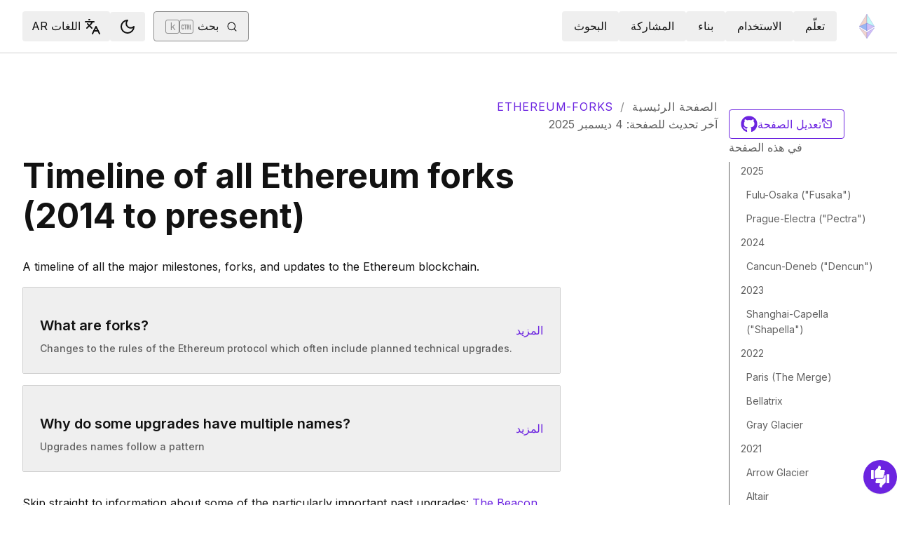

--- FILE ---
content_type: text/html; charset=utf-8
request_url: https://ethereum.org/ar/ethereum-forks
body_size: 79215
content:
<!DOCTYPE html><html lang="ar" class="__variable_f367f3 __variable_21eb4d"><head><meta charSet="utf-8"/><meta name="viewport" content="width=device-width, initial-scale=1"/><link rel="preload" href="/_next/static/media/d3ebbfd689654d3a-s.p.woff2" as="font" crossorigin="" type="font/woff2"/><link rel="preload" href="/_next/static/media/e4af272ccee01ff0-s.p.woff2" as="font" crossorigin="" type="font/woff2"/><link rel="stylesheet" href="/_next/static/css/552ca77128d67218.css" data-precedence="next"/><link rel="stylesheet" href="/_next/static/css/c9fa1de979927339.css" data-precedence="next"/><link rel="stylesheet" href="/_next/static/css/c6a890f479839a47.css" data-precedence="next"/><link rel="stylesheet" href="/_next/static/css/0d550095e2ef6039.css" data-precedence="next"/><link rel="stylesheet" href="/_next/static/css/c49ea44ddcb26f2f.css" data-precedence="next"/><link rel="preload" as="script" fetchPriority="low" href="/_next/static/chunks/webpack-9f4a0792b25c1ce8.js"/><script src="/_next/static/chunks/200c5ccf-e3ae481ab5c71207.js" async=""></script><script src="/_next/static/chunks/5045-61db22ccbb00d84c.js" async=""></script><script src="/_next/static/chunks/main-app-f05d22e1d0507c64.js" async=""></script><script src="/_next/static/chunks/app/global-error-271584dc769bd4bf.js" async=""></script><script src="/_next/static/chunks/200-b397aab9cf61d7a1.js" async=""></script><script src="/_next/static/chunks/2712-5baa935bdf0397a5.js" async=""></script><script src="/_next/static/chunks/537-c4495d38688a8eea.js" async=""></script><script src="/_next/static/chunks/5017-2bed240c0bcb4404.js" async=""></script><script src="/_next/static/chunks/9161-1cda1fda3c86b6cc.js" async=""></script><script src="/_next/static/chunks/6373-aae902e6d599c7e2.js" async=""></script><script src="/_next/static/chunks/695-939d6cdae63c2af4.js" async=""></script><script src="/_next/static/chunks/5049-b3bbf67bc2b30b4e.js" async=""></script><script src="/_next/static/chunks/2707-1fca80ca2016f7ca.js" async=""></script><script src="/_next/static/chunks/4141-3cc837778656991c.js" async=""></script><script src="/_next/static/chunks/6636-944c20fa88e4f4ba.js" async=""></script><script src="/_next/static/chunks/8628-f0d53e343a8454c9.js" async=""></script><script src="/_next/static/chunks/7935-656aa6af204b2375.js" async=""></script><script src="/_next/static/chunks/6708-617975e3a4f8caf5.js" async=""></script><script src="/_next/static/chunks/app/%5Blocale%5D/layout-74a803b539f9d1d0.js" async=""></script><script src="/_next/static/chunks/3421-1adeb18861d47d85.js" async=""></script><script src="/_next/static/chunks/app/%5Blocale%5D/error-4057ad8df8fb1366.js" async=""></script><script src="/_next/static/chunks/app/%5Blocale%5D/not-found-b73d850958b42d03.js" async=""></script><script src="/_next/static/chunks/1bff33f1-ff9f428c3c776940.js" async=""></script><script src="/_next/static/chunks/6933-38ea77204527f0bb.js" async=""></script><script src="/_next/static/chunks/3665-870405fe43581142.js" async=""></script><script src="/_next/static/chunks/701-e8ddc8954d77ddc7.js" async=""></script><script src="/_next/static/chunks/1584-ef20ab53d7a14cf1.js" async=""></script><script src="/_next/static/chunks/6790-de19271a6e960d83.js" async=""></script><script src="/_next/static/chunks/6809-d65ac5c2b44e9e8e.js" async=""></script><script src="/_next/static/chunks/3043-db1cc52a8d580a40.js" async=""></script><script src="/_next/static/chunks/9615-4aa7a1a5544adc88.js" async=""></script><script src="/_next/static/chunks/540-46af8d8079c14318.js" async=""></script><script src="/_next/static/chunks/3791-80abd7a0d857dae8.js" async=""></script><script src="/_next/static/chunks/2646-81afb992cee025fc.js" async=""></script><script src="/_next/static/chunks/7799-3d959f19284c1bf4.js" async=""></script><script src="/_next/static/chunks/7960-c651e84f57367684.js" async=""></script><script src="/_next/static/chunks/5720-aac5d8820eff48ea.js" async=""></script><script src="/_next/static/chunks/1835-72aa7153c7bb822b.js" async=""></script><script src="/_next/static/chunks/8774-adf6f5d57e539905.js" async=""></script><script src="/_next/static/chunks/9880-5f5766178fd7ae3c.js" async=""></script><script src="/_next/static/chunks/app/%5Blocale%5D/%5B...slug%5D/page-05b316b27f76911b.js" async=""></script><script src="/_next/static/chunks/9845-dbde565f18e7711e.js" async=""></script><script src="/_next/static/chunks/7533-672dd8080a6ad700.js" async=""></script><script src="/_next/static/chunks/5014-82748001167147ef.js" async=""></script><script src="/_next/static/chunks/2367-44f3461880e6a80d.js" async=""></script><script src="/_next/static/chunks/app/%5Blocale%5D/page-ab01d46678ea78a0.js" async=""></script><title>Timeline of all Ethereum forks (2014 to present) | ethereum.org</title><meta name="description" content="A history of the Ethereum blockchain including major milestones, releases, and forks."/><link rel="manifest" href="/manifest.json" crossorigin="use-credentials"/><meta name="robots" content="index, follow"/><meta name="docsearch:description" content="A history of the Ethereum blockchain including major milestones, releases, and forks."/><link rel="canonical" href="https://ethereum.org/ethereum-forks/"/><meta property="og:title" content="Timeline of all Ethereum forks (2014 to present) | ethereum.org"/><meta property="og:description" content="A history of the Ethereum blockchain including major milestones, releases, and forks."/><meta property="og:url" content="https://ethereum.org/ethereum-forks/"/><meta property="og:site_name" content="ethereum.org"/><meta property="og:locale" content="ar"/><meta property="og:image" content="https://ethereum.org/images/home/hero.png"/><meta property="og:type" content="website"/><meta name="twitter:card" content="summary_large_image"/><meta name="twitter:site" content="ethereum.org"/><meta name="twitter:creator" content="ethereum.org"/><meta name="twitter:title" content="Timeline of all Ethereum forks (2014 to present) | ethereum.org"/><meta name="twitter:description" content="A history of the Ethereum blockchain including major milestones, releases, and forks."/><meta name="twitter:image" content="https://ethereum.org/images/home/hero.png"/><link rel="icon" href="/favicon.ico" type="image/x-icon" sizes="256x256"/><meta name="next-size-adjust"/><script src="/_next/static/chunks/polyfills-42372ed130431b0a.js" noModule=""></script></head><body><script>!function(){try{var d=document.documentElement,c=d.classList;c.remove('light','dark');var e=localStorage.getItem('theme');if('system'===e||(!e&&false)){var t='(prefers-color-scheme: dark)',m=window.matchMedia(t);if(m.media!==t||m.matches){d.style.colorScheme = 'dark';c.add('dark')}else{d.style.colorScheme = 'light';c.add('light')}}else if(e){c.add(e|| '')}else{c.add('light')}if(e==='light'||e==='dark'||!e)d.style.colorScheme=e||'light'}catch(e){}}()</script><!--$--><!--/$--><div class="bg-primary-low-contrast focus-within:p-4"><a class="absolute -top-14 rounded border bg-primary px-4 py-2 leading-8 text-background no-underline hover:no-underline focus:static" href="#main-content">تخطٍ إلى المحتوى الرئيسي</a></div><div class="mx-auto max-w-screen-2xl"><nav class="sticky top-0 z-sticky flex h-19 w-full max-w-screen-2xl items-center justify-between border-b bg-background p-4 md:items-stretch md:justify-normal xl:px-8" aria-label="رئيسي"><a aria-label="الصفحة الرئيسية" data-testid="nav-logo" class="inline-flex items-center no-underline text-primary" href="/ar/"><svg xmlns="http://www.w3.org/2000/svg" width=".63em" height="1em" fill="none" class="text-[35px] opacity-85 hover:opacity-100" viewBox="0 0 115 182"><path fill="#F0CDC2" stroke="#1616B4" d="M57.505 181v-45.16L1.641 103.171z"></path><path fill="#C9B3F5" stroke="#1616B4" d="M57.69 181v-45.16l55.865-32.669z"></path><path fill="#88AAF1" stroke="#1616B4" d="M57.506 124.615V66.979L1 92.28z"></path><path fill="#C9B3F5" stroke="#1616B4" d="M57.69 124.615V66.979l56.506 25.302z"></path><path fill="#F0CDC2" stroke="#1616B4" d="M1 92.281 57.505 1v65.979z"></path><path fill="#B8FAF6" stroke="#1616B4" d="M114.196 92.281 57.691 1v65.979z"></path></svg></a><div class="ms-3 flex w-full justify-end md:justify-between xl:ms-8"><div class="me-8 flex w-full items-center gap-10 px-6 max-md:hidden"><div class="animate-pulse-light rounded bg-disabled opacity-5 dark:opacity-60 h-6 w-12 py-2"></div><div class="animate-pulse-light rounded bg-disabled opacity-5 dark:opacity-60 h-6 w-12 py-2"></div><div class="animate-pulse-light rounded bg-disabled opacity-5 dark:opacity-60 h-6 w-12 py-2"></div><div class="animate-pulse-light rounded bg-disabled opacity-5 dark:opacity-60 h-6 w-12 py-2"></div><div class="animate-pulse-light rounded bg-disabled opacity-5 dark:opacity-60 h-6 w-12 py-2"></div></div><div class="flex items-center gap-6 px-2 max-md:hidden xl:px-3"><div class="animate-pulse-light rounded bg-disabled opacity-5 dark:opacity-60 hidden h-6 w-[169px] xl:flex" data-label="search-xl"></div><div class="animate-pulse-light rounded bg-disabled opacity-5 dark:opacity-60 size-6 xl:hidden" data-label="search"></div></div><div class="flex items-center md:hidden"><div class="animate-pulse-light rounded bg-disabled opacity-5 dark:opacity-60 mx-2 size-6" data-label="search"></div><div class="animate-pulse-light rounded bg-disabled opacity-5 dark:opacity-60 ms-2 size-6" data-label="mobile-menu"></div></div></div></nav><script type="application/ld+json">{"@context":"https://schema.org","@graph":[{"@type":"WebPage","@id":"https://ethereum.org/ar/ethereum-forks","name":"Timeline of all Ethereum forks (2014 to present)","description":"A history of the Ethereum blockchain including major milestones, releases, and forks.","url":"https://ethereum.org/ar/ethereum-forks","inLanguage":"ar","author":[{"@type":"Organization","name":"Ethereum Community","url":"https://github.com/ethereum/ethereum-org-website/graphs/contributors","description":"A global collective of open-source contributors."}],"contributor":[{"@type":"Person","name":"wackerow","url":"https://github.com/wackerow"},{"@type":"Person","name":"mnelsonBT","url":"https://github.com/mnelsonBT"},{"@type":"Person","name":"corwintines","url":"https://github.com/corwintines"}],"isPartOf":{"@type":"WebSite","@id":"https://ethereum.org/#website","name":"ethereum.org","url":"https://ethereum.org"},"breadcrumb":{"@type":"BreadcrumbList","itemListElement":[{"@type":"ListItem","position":1,"name":"Home","item":"https://ethereum.org/ar/"},{"@type":"ListItem","position":2,"name":"Ethereum forks","item":"https://ethereum.org/ar/ethereum-forks"}]},"publisher":{"@type":"Organization","@id":"https://ethereum.foundation/#organization","name":"Ethereum Foundation","url":"https://ethereum.foundation","ownershipFundingInfo":"https://ethereum.foundation/ef","logo":"https://ethereum.org/images/ef-logo.png","sameAs":["https://www.wikidata.org/wiki/Q114736857","https://www.crunchbase.com/organization/ethereum","https://x.com/ethereumfndn","https://www.linkedin.com/company/ethereum-foundation"]},"reviewedBy":{"@type":"Organization","@id":"https://ethereum.foundation/#organization","name":"Ethereum Foundation","url":"https://ethereum.foundation","ownershipFundingInfo":"https://ethereum.foundation/ef","logo":"https://ethereum.org/images/ef-logo.png","sameAs":["https://www.wikidata.org/wiki/Q114736857","https://www.crunchbase.com/organization/ethereum","https://x.com/ethereumfndn","https://www.linkedin.com/company/ethereum-foundation"]},"mainEntity":{"@id":"https://ethereum.org/ar/ethereum-forks#article"}},{"@type":"Article","@id":"https://ethereum.org/ar/ethereum-forks#article","headline":"Timeline of all Ethereum forks (2014 to present)","description":"A history of the Ethereum blockchain including major milestones, releases, and forks.","author":[{"@type":"Organization","name":"Ethereum Community","url":"https://github.com/ethereum/ethereum-org-website/graphs/contributors","description":"A global collective of open-source contributors."}],"contributor":[{"@type":"Person","name":"wackerow","url":"https://github.com/wackerow"},{"@type":"Person","name":"mnelsonBT","url":"https://github.com/mnelsonBT"},{"@type":"Person","name":"corwintines","url":"https://github.com/corwintines"}],"publisher":{"@type":"Organization","@id":"https://ethereum.foundation/#organization","name":"Ethereum Foundation","url":"https://ethereum.foundation","ownershipFundingInfo":"https://ethereum.foundation/ef","logo":"https://ethereum.org/images/ef-logo.png","sameAs":["https://www.wikidata.org/wiki/Q114736857","https://www.crunchbase.com/organization/ethereum","https://x.com/ethereumfndn","https://www.linkedin.com/company/ethereum-foundation"]},"reviewedBy":{"@type":"Organization","@id":"https://ethereum.foundation/#organization","name":"Ethereum Foundation","url":"https://ethereum.foundation","ownershipFundingInfo":"https://ethereum.foundation/ef","logo":"https://ethereum.org/images/ef-logo.png","sameAs":["https://www.wikidata.org/wiki/Q114736857","https://www.crunchbase.com/organization/ethereum","https://x.com/ethereumfndn","https://www.linkedin.com/company/ethereum-foundation"]},"mainEntityOfPage":"https://ethereum.org/ar/ethereum-forks","about":{"@type":"Thing","name":"Timeline of all Ethereum forks (2014 to present)","description":"A history of the Ethereum blockchain including major milestones, releases, and forks."}}]}</script><div class="w-full"><div class="flex mx-auto mb-16 w-full justify-between p-8 lg:pt-16" dir="ltr"><div class="w-full"><div class="flex flex-col gap-8"><nav aria-label="breadcrumb" dir="rtl"><ol class="m-0 flex list-none flex-wrap items-center tracking-wider"><li class="m-0 inline-flex items-center gap-1.5 tracking-wider"><a class="uppercase !text-body-medium no-underline transition-colors hover:!text-primary" href="/ar/">الصفحة الرئيسية</a></li><li role="presentation" aria-hidden="true" class="m-0 me-[0.625rem] ms-[0.625rem] text-gray-400">/</li><li class="m-0 inline-flex items-center gap-1.5 tracking-wider"><span role="link" aria-disabled="true" aria-current="page" class="uppercase text-primary">ethereum-forks</span></li></ol></nav><p class="text-body-medium" dir="rtl">آخر تحديث للصفحة<!-- -->:<!-- --> <!-- -->4 ديسمبر 2025</p></div><article id="main-content" class="scroll-mt-24 [&amp;_section]:scroll-mt-24 max-w-3xl"><button class="gap-2 items-center rounded border border-solid transition [&amp;&gt;svg]:flex-shrink-0 text-primary border-current hover:!text-primary-hover hover:shadow-[4px_4px_theme(&#x27;colors.primary.low-contrast&#x27;)] focus-visible:outline focus-visible:outline-primary-hover focus-visible:outline-4 focus-visible:-outline-offset-1 active:text-primary-hover active:shadow-none disabled:pointer-events-none disabled:text-disabled [&amp;[data-secondary=&#x27;true&#x27;]]:text-body min-h-10.5 px-4 py-2 [&amp;&gt;svg]:size-6 flex w-full justify-between lg:hidden" data-secondary="true" type="button" id="radix-:R36jttajsq:" aria-haspopup="menu" aria-expanded="false" data-state="closed"><span class="flex-1 text-center">في هذه الصفحة</span><svg xmlns="http://www.w3.org/2000/svg" width="24" height="24" viewBox="0 0 24 24" fill="none" stroke="currentColor" stroke-width="2" stroke-linecap="round" stroke-linejoin="round" class="lucide lucide-chevron-down" aria-hidden="true"><path d="m6 9 6 6 6-6"></path></svg></button><h1 id="the-history-of-ethereum" class="font-bold leading-xs my-8 text-[2.5rem] md:text-5xl">Timeline of all Ethereum forks (2014 to present)</h1>
<p class="mb-4 mt-8">A timeline of all the major milestones, forks, and updates to the Ethereum blockchain.</p>
<div class="mb-4" data-orientation="vertical"><div data-state="closed" data-orientation="vertical" class="rounded-sm border hover:bg-background-highlight"><h3 data-orientation="vertical" data-state="closed" class="flex [font-size:inherit]"><button type="button" aria-controls="radix-:R82l6jttajsq:" aria-expanded="false" data-state="closed" data-orientation="vertical" id="radix-:R2l6jttajsq:" class="flex flex-1 items-center justify-between gap-2 font-medium focus-visible:outline-1 focus-visible:-outline-offset-1 focus-visible:outline-primary-hover [&amp;[data-state=open]:dir(rtl)_[data-label=icon-container]&gt;svg]:rotate-90 [&amp;[data-state=open]_[data-label=icon-container]&gt;svg]:-rotate-90 w-full p-6 transition-colors hover:bg-background-highlight hover:text-black md:p-6 dark:hover:text-white [&amp;[data-state=open]]:bg-transparent [&amp;[data-state=open]]:text-black dark:[&amp;[data-state=open]]:text-white" data-radix-collection-item=""><div class="flex w-full flex-col items-center text-left sm:flex-row"><div class="flex gap-2 flex-col items-center md:items-start"><div class="flex gap-2 flex-row items-center mb-2 mt-4"><h3 class="text-xl font-semibold">What are forks?</h3></div><p class="w-fit text-sm text-body-medium">Changes to the rules of the Ethereum protocol which often include planned technical upgrades.</p></div><span class="my-auto text-md text-primary sm:ml-auto">المزيد</span></div></button></h3><div data-state="closed" id="radix-:R82l6jttajsq:" hidden="" role="region" aria-labelledby="radix-:R2l6jttajsq:" data-orientation="vertical" class="overflow-hidden text-sm transition-all data-[state=closed]:animate-accordion-up data-[state=open]:animate-accordion-down" style="--radix-accordion-content-height:var(--radix-collapsible-content-height);--radix-accordion-content-width:var(--radix-collapsible-content-width)"></div></div></div>
<div class="mb-4" data-orientation="vertical"><div data-state="closed" data-orientation="vertical" class="rounded-sm border hover:bg-background-highlight"><h3 data-orientation="vertical" data-state="closed" class="flex [font-size:inherit]"><button type="button" aria-controls="radix-:R83l6jttajsq:" aria-expanded="false" data-state="closed" data-orientation="vertical" id="radix-:R3l6jttajsq:" class="flex flex-1 items-center justify-between gap-2 font-medium focus-visible:outline-1 focus-visible:-outline-offset-1 focus-visible:outline-primary-hover [&amp;[data-state=open]:dir(rtl)_[data-label=icon-container]&gt;svg]:rotate-90 [&amp;[data-state=open]_[data-label=icon-container]&gt;svg]:-rotate-90 w-full p-6 transition-colors hover:bg-background-highlight hover:text-black md:p-6 dark:hover:text-white [&amp;[data-state=open]]:bg-transparent [&amp;[data-state=open]]:text-black dark:[&amp;[data-state=open]]:text-white" data-radix-collection-item=""><div class="flex w-full flex-col items-center text-left sm:flex-row"><div class="flex gap-2 flex-col items-center md:items-start"><div class="flex gap-2 flex-row items-center mb-2 mt-4"><h3 class="text-xl font-semibold">Why do some upgrades have multiple names?</h3></div><p class="w-fit text-sm text-body-medium">Upgrades names follow a pattern</p></div><span class="my-auto text-md text-primary sm:ml-auto">المزيد</span></div></button></h3><div data-state="closed" id="radix-:R83l6jttajsq:" hidden="" role="region" aria-labelledby="radix-:R3l6jttajsq:" data-orientation="vertical" class="overflow-hidden text-sm transition-all data-[state=closed]:animate-accordion-up data-[state=open]:animate-accordion-down" style="--radix-accordion-content-height:var(--radix-collapsible-content-height);--radix-accordion-content-width:var(--radix-collapsible-content-width)"></div></div></div>
<p class="mb-4 mt-8">Skip straight to information about some of the particularly important past upgrades: <a class="visited:text-primary-visited" href="/ar/roadmap/beacon-chain/">The Beacon Chain</a>; <a class="visited:text-primary-visited" href="/ar/roadmap/merge/">The Merge</a>; and <a class="visited:text-primary-visited" href="#london">EIP-1559</a></p>
<p class="mb-4 mt-8">Looking for future protocol upgrades? <a class="visited:text-primary-visited" href="/ar/roadmap/">Learn about upcoming upgrades on the Ethereum roadmap</a>.</p>
<div class="my-16 h-1 w-[10%] bg-primary-high-contrast"></div>
<h2 id="2025" class="font-bold leading-xs my-8 scroll-mt-28 relative group text-[2rem] mt-16 max-md:text-2xl" data-group="true"><a aria-label="2025 permalink" class="absolute end-full flex h-full items-center opacity-0 transition-opacity duration-100 ease-in-out focus:opacity-100 group-hover:opacity-100" href="#2025"><svg xmlns="http://www.w3.org/2000/svg" width="24" height="24" viewBox="0 0 24 24" fill="none" stroke="currentColor" stroke-width="2" stroke-linecap="round" stroke-linejoin="round" class="lucide lucide-link me-1 size-3" aria-hidden="true"><path d="M10 13a5 5 0 0 0 7.54.54l3-3a5 5 0 0 0-7.07-7.07l-1.72 1.71"></path><path d="M14 11a5 5 0 0 0-7.54-.54l-3 3a5 5 0 0 0 7.07 7.07l1.71-1.71"></path></svg></a>2025</h2>
<h3 id="fusaka" class="font-bold leading-xs my-8 scroll-mt-28 relative group text-2xl mt-10 max-md:text-xl" data-group="true"><a aria-label="fusaka permalink" class="absolute end-full flex h-full items-center opacity-0 transition-opacity duration-100 ease-in-out focus:opacity-100 group-hover:opacity-100" href="#fusaka"><svg xmlns="http://www.w3.org/2000/svg" width="24" height="24" viewBox="0 0 24 24" fill="none" stroke="currentColor" stroke-width="2" stroke-linecap="round" stroke-linejoin="round" class="lucide lucide-link me-1 size-3" aria-hidden="true"><path d="M10 13a5 5 0 0 0 7.54.54l3-3a5 5 0 0 0-7.07-7.07l-1.72 1.71"></path><path d="M14 11a5 5 0 0 0-7.54-.54l-3 3a5 5 0 0 0 7.07 7.07l1.71-1.71"></path></svg></a>Fulu-Osaka (&quot;Fusaka&quot;)</h3>
<div class="flex flex-col gap-2"><div class="flex"><!--$!--><template data-dgst="BAILOUT_TO_CLIENT_SIDE_RENDERING"></template><!--/$--><p class="font-monospace"></p></div><div class="flex whitespace-pre-wrap"><!--$!--><template data-dgst="BAILOUT_TO_CLIENT_SIDE_RENDERING"></template><!--/$-->Block number<!-- -->:<!-- --> <a target="_blank" rel="noopener noreferrer" class="relative visited:text-primary-visited" href="https://eth.blockscout.com/block/23935694">23,935,694<span class="sr-only">opens in a new tab</span><svg xmlns="http://www.w3.org/2000/svg" width="24" height="24" viewBox="0 0 24 24" fill="none" stroke="currentColor" stroke-width="2" stroke-linecap="round" stroke-linejoin="round" class="lucide lucide-external-link !mb-0.5 ms-1 inline-block size-[0.875em] max-h-4 max-w-4 shrink-0 -scale-x-100" aria-hidden="true" data-label="arrow"><path d="M15 3h6v6"></path><path d="M10 14 21 3"></path><path d="M18 13v6a2 2 0 0 1-2 2H5a2 2 0 0 1-2-2V8a2 2 0 0 1 2-2h6"></path></svg></a></div><div class="flex whitespace-pre-wrap"><!--$!--><template data-dgst="BAILOUT_TO_CLIENT_SIDE_RENDERING"></template><!--/$-->Epoch number<!-- -->:<!-- --> <a target="_blank" rel="noopener noreferrer" class="relative visited:text-primary-visited" href="https://beaconscan.com/epoch/411392">411,392<span class="sr-only">opens in a new tab</span><svg xmlns="http://www.w3.org/2000/svg" width="24" height="24" viewBox="0 0 24 24" fill="none" stroke="currentColor" stroke-width="2" stroke-linecap="round" stroke-linejoin="round" class="lucide lucide-external-link !mb-0.5 ms-1 inline-block size-[0.875em] max-h-4 max-w-4 shrink-0 -scale-x-100" aria-hidden="true" data-label="arrow"><path d="M15 3h6v6"></path><path d="M10 14 21 3"></path><path d="M18 13v6a2 2 0 0 1-2 2H5a2 2 0 0 1-2-2V8a2 2 0 0 1 2-2h6"></path></svg></a></div><div class="flex whitespace-pre-wrap"><!--$!--><template data-dgst="BAILOUT_TO_CLIENT_SIDE_RENDERING"></template><!--/$-->Slot number<!-- -->:<!-- --> <a target="_blank" rel="noopener noreferrer" class="relative visited:text-primary-visited" href="https://beaconscan.com/slot/13164544">13,164,544<span class="sr-only">opens in a new tab</span><svg xmlns="http://www.w3.org/2000/svg" width="24" height="24" viewBox="0 0 24 24" fill="none" stroke="currentColor" stroke-width="2" stroke-linecap="round" stroke-linejoin="round" class="lucide lucide-external-link !mb-0.5 ms-1 inline-block size-[0.875em] max-h-4 max-w-4 shrink-0 -scale-x-100" aria-hidden="true" data-label="arrow"><path d="M15 3h6v6"></path><path d="M10 14 21 3"></path><path d="M18 13v6a2 2 0 0 1-2 2H5a2 2 0 0 1-2-2V8a2 2 0 0 1 2-2h6"></path></svg></a></div><div class="flex"><!--$!--><template data-dgst="BAILOUT_TO_CLIENT_SIDE_RENDERING"></template><!--/$-->ETH price<!-- -->:<!-- --> <!-- -->‏3,149.00 US$</div><div class="flex"><!--$!--><template data-dgst="BAILOUT_TO_CLIENT_SIDE_RENDERING"></template><!--/$--><a target="_blank" rel="noopener noreferrer" class="relative visited:text-primary-visited" href="https://web.archive.org/web/20251203214416/https://ethereum.org/">ethereum.org on waybackmachine<span class="sr-only">opens in a new tab</span><svg xmlns="http://www.w3.org/2000/svg" width="24" height="24" viewBox="0 0 24 24" fill="none" stroke="currentColor" stroke-width="2" stroke-linecap="round" stroke-linejoin="round" class="lucide lucide-external-link !mb-0.5 ms-1 inline-block size-[0.875em] max-h-4 max-w-4 shrink-0 -scale-x-100" aria-hidden="true" data-label="arrow"><path d="M15 3h6v6"></path><path d="M10 14 21 3"></path><path d="M18 13v6a2 2 0 0 1-2 2H5a2 2 0 0 1-2-2V8a2 2 0 0 1 2-2h6"></path></svg></a></div></div>
<p class="mb-4 mt-8"><a class="visited:text-primary-visited" href="/ar/roadmap/fusaka/">More on Fusaka</a></p>
<h3 id="pectra" class="font-bold leading-xs my-8 scroll-mt-28 relative group text-2xl mt-10 max-md:text-xl" data-group="true"><a aria-label="pectra permalink" class="absolute end-full flex h-full items-center opacity-0 transition-opacity duration-100 ease-in-out focus:opacity-100 group-hover:opacity-100" href="#pectra"><svg xmlns="http://www.w3.org/2000/svg" width="24" height="24" viewBox="0 0 24 24" fill="none" stroke="currentColor" stroke-width="2" stroke-linecap="round" stroke-linejoin="round" class="lucide lucide-link me-1 size-3" aria-hidden="true"><path d="M10 13a5 5 0 0 0 7.54.54l3-3a5 5 0 0 0-7.07-7.07l-1.72 1.71"></path><path d="M14 11a5 5 0 0 0-7.54-.54l-3 3a5 5 0 0 0 7.07 7.07l1.71-1.71"></path></svg></a>Prague-Electra (&quot;Pectra&quot;)</h3>
<div class="flex flex-col gap-2"><div class="flex"><!--$!--><template data-dgst="BAILOUT_TO_CLIENT_SIDE_RENDERING"></template><!--/$--><p class="font-monospace"></p></div><div class="flex whitespace-pre-wrap"><!--$!--><template data-dgst="BAILOUT_TO_CLIENT_SIDE_RENDERING"></template><!--/$-->Block number<!-- -->:<!-- --> <a target="_blank" rel="noopener noreferrer" class="relative visited:text-primary-visited" href="https://eth.blockscout.com/block/22431084">22,431,084<span class="sr-only">opens in a new tab</span><svg xmlns="http://www.w3.org/2000/svg" width="24" height="24" viewBox="0 0 24 24" fill="none" stroke="currentColor" stroke-width="2" stroke-linecap="round" stroke-linejoin="round" class="lucide lucide-external-link !mb-0.5 ms-1 inline-block size-[0.875em] max-h-4 max-w-4 shrink-0 -scale-x-100" aria-hidden="true" data-label="arrow"><path d="M15 3h6v6"></path><path d="M10 14 21 3"></path><path d="M18 13v6a2 2 0 0 1-2 2H5a2 2 0 0 1-2-2V8a2 2 0 0 1 2-2h6"></path></svg></a></div><div class="flex whitespace-pre-wrap"><!--$!--><template data-dgst="BAILOUT_TO_CLIENT_SIDE_RENDERING"></template><!--/$-->Epoch number<!-- -->:<!-- --> <a target="_blank" rel="noopener noreferrer" class="relative visited:text-primary-visited" href="https://beaconscan.com/epoch/364032">364,032<span class="sr-only">opens in a new tab</span><svg xmlns="http://www.w3.org/2000/svg" width="24" height="24" viewBox="0 0 24 24" fill="none" stroke="currentColor" stroke-width="2" stroke-linecap="round" stroke-linejoin="round" class="lucide lucide-external-link !mb-0.5 ms-1 inline-block size-[0.875em] max-h-4 max-w-4 shrink-0 -scale-x-100" aria-hidden="true" data-label="arrow"><path d="M15 3h6v6"></path><path d="M10 14 21 3"></path><path d="M18 13v6a2 2 0 0 1-2 2H5a2 2 0 0 1-2-2V8a2 2 0 0 1 2-2h6"></path></svg></a></div><div class="flex whitespace-pre-wrap"><!--$!--><template data-dgst="BAILOUT_TO_CLIENT_SIDE_RENDERING"></template><!--/$-->Slot number<!-- -->:<!-- --> <a target="_blank" rel="noopener noreferrer" class="relative visited:text-primary-visited" href="https://beaconscan.com/slot/11649024">11,649,024<span class="sr-only">opens in a new tab</span><svg xmlns="http://www.w3.org/2000/svg" width="24" height="24" viewBox="0 0 24 24" fill="none" stroke="currentColor" stroke-width="2" stroke-linecap="round" stroke-linejoin="round" class="lucide lucide-external-link !mb-0.5 ms-1 inline-block size-[0.875em] max-h-4 max-w-4 shrink-0 -scale-x-100" aria-hidden="true" data-label="arrow"><path d="M15 3h6v6"></path><path d="M10 14 21 3"></path><path d="M18 13v6a2 2 0 0 1-2 2H5a2 2 0 0 1-2-2V8a2 2 0 0 1 2-2h6"></path></svg></a></div><div class="flex"><!--$!--><template data-dgst="BAILOUT_TO_CLIENT_SIDE_RENDERING"></template><!--/$-->ETH price<!-- -->:<!-- --> <!-- -->‏2,222.00 US$</div><div class="flex"><!--$!--><template data-dgst="BAILOUT_TO_CLIENT_SIDE_RENDERING"></template><!--/$--><a target="_blank" rel="noopener noreferrer" class="relative visited:text-primary-visited" href="https://web.archive.org/web/20250414180015/https://ethereum.org/en/">ethereum.org on waybackmachine<span class="sr-only">opens in a new tab</span><svg xmlns="http://www.w3.org/2000/svg" width="24" height="24" viewBox="0 0 24 24" fill="none" stroke="currentColor" stroke-width="2" stroke-linecap="round" stroke-linejoin="round" class="lucide lucide-external-link !mb-0.5 ms-1 inline-block size-[0.875em] max-h-4 max-w-4 shrink-0 -scale-x-100" aria-hidden="true" data-label="arrow"><path d="M15 3h6v6"></path><path d="M10 14 21 3"></path><path d="M18 13v6a2 2 0 0 1-2 2H5a2 2 0 0 1-2-2V8a2 2 0 0 1 2-2h6"></path></svg></a></div></div>
<p class="mb-4 mt-8">The Prague-Electra (&quot;Pectra&quot;) upgrade included several improvements to the Ethereum protocol aimed at enhancing the experience for all users, layer 2 networks, stakers and node operators.</p>
<p class="mb-4 mt-8">Staking got an upgrade with compounding validator accounts, and improved control over staked funds using the execution withdrawal address. EIP-7251 increased the max effective balance for a single validator to 2048, improving capital efficiency for stakers. EIP-7002 enabled an execution account to securely trigger validator actions, including exiting, or withdrawing portions of the funds, improving the experience for ETH stakers, while helping strengthen accountability for node operators.</p>
<p class="mb-4 mt-8">Other parts of the upgrade focused on improving the experience for regular users. EIP-7702 brought the ability for a regular non-smart-contract account (<span class="inline-block"></span>) to execute code similar to a smart contract. This unlocked unbounded new functionality for traditional Ethereum accounts, such as transaction batching, gas sponsorship, alternative authentication, programmable spending controls, account recovery mechanisms and more.</p>
<div class="mb-4" data-orientation="vertical"><div data-state="closed" data-orientation="vertical" class="rounded-sm border hover:bg-background-highlight"><h3 data-orientation="vertical" data-state="closed" class="flex [font-size:inherit]"><button type="button" aria-controls="radix-:R8gl6jttajsq:" aria-expanded="false" data-state="closed" data-orientation="vertical" id="radix-:Rgl6jttajsq:" class="flex flex-1 items-center justify-between gap-2 font-medium focus-visible:outline-1 focus-visible:-outline-offset-1 focus-visible:outline-primary-hover [&amp;[data-state=open]:dir(rtl)_[data-label=icon-container]&gt;svg]:rotate-90 [&amp;[data-state=open]_[data-label=icon-container]&gt;svg]:-rotate-90 w-full p-6 transition-colors hover:bg-background-highlight hover:text-black md:p-6 dark:hover:text-white [&amp;[data-state=open]]:bg-transparent [&amp;[data-state=open]]:text-black dark:[&amp;[data-state=open]]:text-white" data-radix-collection-item=""><div class="flex w-full flex-col items-center text-left sm:flex-row"><div class="flex gap-2 flex-col items-center md:items-start"><div class="flex gap-2 flex-row items-center mb-2 mt-4"><h3 class="text-xl font-semibold">Pectra EIPs</h3></div><p class="w-fit text-sm text-body-medium">Official improvements included in this upgrade.</p></div><span class="my-auto text-md text-primary sm:ml-auto">المزيد</span></div></button></h3><div data-state="closed" id="radix-:R8gl6jttajsq:" hidden="" role="region" aria-labelledby="radix-:Rgl6jttajsq:" data-orientation="vertical" class="overflow-hidden text-sm transition-all data-[state=closed]:animate-accordion-up data-[state=open]:animate-accordion-down" style="--radix-accordion-content-height:var(--radix-collapsible-content-height);--radix-accordion-content-width:var(--radix-collapsible-content-width)"></div></div></div>
<ul class="mb-6 ms-6 list-disc">
<li class="mb-3 last:mb-0 [&amp;_ol]:mt-3 [&amp;_ul]:mt-3"><a target="_blank" rel="noopener noreferrer" class="relative visited:text-primary-visited" href="https://pectra.wtf">Pectra.wtf<span class="sr-only">opens in a new tab</span><svg xmlns="http://www.w3.org/2000/svg" width="24" height="24" viewBox="0 0 24 24" fill="none" stroke="currentColor" stroke-width="2" stroke-linecap="round" stroke-linejoin="round" class="lucide lucide-external-link !mb-0.5 ms-1 inline-block size-[0.875em] max-h-4 max-w-4 shrink-0 -scale-x-100" aria-hidden="true" data-label="arrow"><path d="M15 3h6v6"></path><path d="M10 14 21 3"></path><path d="M18 13v6a2 2 0 0 1-2 2H5a2 2 0 0 1-2-2V8a2 2 0 0 1 2-2h6"></path></svg></a></li>
<li class="mb-3 last:mb-0 [&amp;_ol]:mt-3 [&amp;_ul]:mt-3"><a target="_blank" rel="noopener noreferrer" class="relative visited:text-primary-visited" href="https://www.kiln.fi/post/next-ethereum-upgrade-how-pectra-will-enhance-the-staking-experience">How Pectra will enhance the staking experience<span class="sr-only">opens in a new tab</span><svg xmlns="http://www.w3.org/2000/svg" width="24" height="24" viewBox="0 0 24 24" fill="none" stroke="currentColor" stroke-width="2" stroke-linecap="round" stroke-linejoin="round" class="lucide lucide-external-link !mb-0.5 ms-1 inline-block size-[0.875em] max-h-4 max-w-4 shrink-0 -scale-x-100" aria-hidden="true" data-label="arrow"><path d="M15 3h6v6"></path><path d="M10 14 21 3"></path><path d="M18 13v6a2 2 0 0 1-2 2H5a2 2 0 0 1-2-2V8a2 2 0 0 1 2-2h6"></path></svg></a></li>
<li class="mb-3 last:mb-0 [&amp;_ol]:mt-3 [&amp;_ul]:mt-3"><a target="_blank" rel="noopener noreferrer" class="relative visited:text-primary-visited" href="https://github.com/ethereum/consensus-specs/blob/dev/specs/electra/">Read the Electra upgrade specifications<span class="sr-only">opens in a new tab</span><svg xmlns="http://www.w3.org/2000/svg" width="24" height="24" viewBox="0 0 24 24" fill="none" stroke="currentColor" stroke-width="2" stroke-linecap="round" stroke-linejoin="round" class="lucide lucide-external-link !mb-0.5 ms-1 inline-block size-[0.875em] max-h-4 max-w-4 shrink-0 -scale-x-100" aria-hidden="true" data-label="arrow"><path d="M15 3h6v6"></path><path d="M10 14 21 3"></path><path d="M18 13v6a2 2 0 0 1-2 2H5a2 2 0 0 1-2-2V8a2 2 0 0 1 2-2h6"></path></svg></a></li>
<li class="mb-3 last:mb-0 [&amp;_ol]:mt-3 [&amp;_ul]:mt-3"><a class="visited:text-primary-visited" href="/ar/roadmap/pectra/">Prague-Electra (&quot;Pectra&quot;) FAQ</a></li>
</ul>
<div class="my-16 h-1 w-[10%] bg-primary-high-contrast"></div>
<h2 id="2024" class="font-bold leading-xs my-8 scroll-mt-28 relative group text-[2rem] mt-16 max-md:text-2xl" data-group="true"><a aria-label="2024 permalink" class="absolute end-full flex h-full items-center opacity-0 transition-opacity duration-100 ease-in-out focus:opacity-100 group-hover:opacity-100" href="#2024"><svg xmlns="http://www.w3.org/2000/svg" width="24" height="24" viewBox="0 0 24 24" fill="none" stroke="currentColor" stroke-width="2" stroke-linecap="round" stroke-linejoin="round" class="lucide lucide-link me-1 size-3" aria-hidden="true"><path d="M10 13a5 5 0 0 0 7.54.54l3-3a5 5 0 0 0-7.07-7.07l-1.72 1.71"></path><path d="M14 11a5 5 0 0 0-7.54-.54l-3 3a5 5 0 0 0 7.07 7.07l1.71-1.71"></path></svg></a>2024</h2>
<h3 id="dencun" class="font-bold leading-xs my-8 scroll-mt-28 relative group text-2xl mt-10 max-md:text-xl" data-group="true"><a aria-label="dencun permalink" class="absolute end-full flex h-full items-center opacity-0 transition-opacity duration-100 ease-in-out focus:opacity-100 group-hover:opacity-100" href="#dencun"><svg xmlns="http://www.w3.org/2000/svg" width="24" height="24" viewBox="0 0 24 24" fill="none" stroke="currentColor" stroke-width="2" stroke-linecap="round" stroke-linejoin="round" class="lucide lucide-link me-1 size-3" aria-hidden="true"><path d="M10 13a5 5 0 0 0 7.54.54l3-3a5 5 0 0 0-7.07-7.07l-1.72 1.71"></path><path d="M14 11a5 5 0 0 0-7.54-.54l-3 3a5 5 0 0 0 7.07 7.07l1.71-1.71"></path></svg></a>Cancun-Deneb (&quot;Dencun&quot;)</h3>
<div class="flex flex-col gap-2"><div class="flex"><!--$!--><template data-dgst="BAILOUT_TO_CLIENT_SIDE_RENDERING"></template><!--/$--><p class="font-monospace"></p></div><div class="flex whitespace-pre-wrap"><!--$!--><template data-dgst="BAILOUT_TO_CLIENT_SIDE_RENDERING"></template><!--/$-->Block number<!-- -->:<!-- --> <a target="_blank" rel="noopener noreferrer" class="relative visited:text-primary-visited" href="https://eth.blockscout.com/block/19426587">19,426,587<span class="sr-only">opens in a new tab</span><svg xmlns="http://www.w3.org/2000/svg" width="24" height="24" viewBox="0 0 24 24" fill="none" stroke="currentColor" stroke-width="2" stroke-linecap="round" stroke-linejoin="round" class="lucide lucide-external-link !mb-0.5 ms-1 inline-block size-[0.875em] max-h-4 max-w-4 shrink-0 -scale-x-100" aria-hidden="true" data-label="arrow"><path d="M15 3h6v6"></path><path d="M10 14 21 3"></path><path d="M18 13v6a2 2 0 0 1-2 2H5a2 2 0 0 1-2-2V8a2 2 0 0 1 2-2h6"></path></svg></a></div><div class="flex whitespace-pre-wrap"><!--$!--><template data-dgst="BAILOUT_TO_CLIENT_SIDE_RENDERING"></template><!--/$-->Epoch number<!-- -->:<!-- --> <a target="_blank" rel="noopener noreferrer" class="relative visited:text-primary-visited" href="https://beaconscan.com/epoch/269568">269,568<span class="sr-only">opens in a new tab</span><svg xmlns="http://www.w3.org/2000/svg" width="24" height="24" viewBox="0 0 24 24" fill="none" stroke="currentColor" stroke-width="2" stroke-linecap="round" stroke-linejoin="round" class="lucide lucide-external-link !mb-0.5 ms-1 inline-block size-[0.875em] max-h-4 max-w-4 shrink-0 -scale-x-100" aria-hidden="true" data-label="arrow"><path d="M15 3h6v6"></path><path d="M10 14 21 3"></path><path d="M18 13v6a2 2 0 0 1-2 2H5a2 2 0 0 1-2-2V8a2 2 0 0 1 2-2h6"></path></svg></a></div><div class="flex whitespace-pre-wrap"><!--$!--><template data-dgst="BAILOUT_TO_CLIENT_SIDE_RENDERING"></template><!--/$-->Slot number<!-- -->:<!-- --> <a target="_blank" rel="noopener noreferrer" class="relative visited:text-primary-visited" href="https://beaconscan.com/slot/8626176">8,626,176<span class="sr-only">opens in a new tab</span><svg xmlns="http://www.w3.org/2000/svg" width="24" height="24" viewBox="0 0 24 24" fill="none" stroke="currentColor" stroke-width="2" stroke-linecap="round" stroke-linejoin="round" class="lucide lucide-external-link !mb-0.5 ms-1 inline-block size-[0.875em] max-h-4 max-w-4 shrink-0 -scale-x-100" aria-hidden="true" data-label="arrow"><path d="M15 3h6v6"></path><path d="M10 14 21 3"></path><path d="M18 13v6a2 2 0 0 1-2 2H5a2 2 0 0 1-2-2V8a2 2 0 0 1 2-2h6"></path></svg></a></div><div class="flex"><!--$!--><template data-dgst="BAILOUT_TO_CLIENT_SIDE_RENDERING"></template><!--/$-->ETH price<!-- -->:<!-- --> <!-- -->‏3,984.00 US$</div><div class="flex"><!--$!--><template data-dgst="BAILOUT_TO_CLIENT_SIDE_RENDERING"></template><!--/$--><a target="_blank" rel="noopener noreferrer" class="relative visited:text-primary-visited" href="https://web.archive.org/web/20240312070259/https://ethereum.org/en/">ethereum.org on waybackmachine<span class="sr-only">opens in a new tab</span><svg xmlns="http://www.w3.org/2000/svg" width="24" height="24" viewBox="0 0 24 24" fill="none" stroke="currentColor" stroke-width="2" stroke-linecap="round" stroke-linejoin="round" class="lucide lucide-external-link !mb-0.5 ms-1 inline-block size-[0.875em] max-h-4 max-w-4 shrink-0 -scale-x-100" aria-hidden="true" data-label="arrow"><path d="M15 3h6v6"></path><path d="M10 14 21 3"></path><path d="M18 13v6a2 2 0 0 1-2 2H5a2 2 0 0 1-2-2V8a2 2 0 0 1 2-2h6"></path></svg></a></div></div>
<h4 id="cancun-summary" class="leading-xs my-8 scroll-mt-28 relative group text-xl font-semibold max-md:text-md" data-group="true"><a aria-label="cancun summary permalink" class="absolute end-full flex h-full items-center opacity-0 transition-opacity duration-100 ease-in-out focus:opacity-100 group-hover:opacity-100" href="#cancun-summary"><svg xmlns="http://www.w3.org/2000/svg" width="24" height="24" viewBox="0 0 24 24" fill="none" stroke="currentColor" stroke-width="2" stroke-linecap="round" stroke-linejoin="round" class="lucide lucide-link me-1 size-3" aria-hidden="true"><path d="M10 13a5 5 0 0 0 7.54.54l3-3a5 5 0 0 0-7.07-7.07l-1.72 1.71"></path><path d="M14 11a5 5 0 0 0-7.54-.54l-3 3a5 5 0 0 0 7.07 7.07l1.71-1.71"></path></svg></a>Cancun summary</h4>
<p class="mb-4 mt-8">The Cancun upgrade contains a set of improvements to Ethereum&#x27;s <em>execution</em> aimed towards improving scalability, in tandem with the Deneb consensus upgrades.</p>
<p class="mb-4 mt-8">Notably this includes EIP-4844, known as <strong>Proto-Danksharding</strong>, which significantly decreases the cost of data storage for layer 2 rollups. This is achieved through the introduction of data &quot;blobs&quot; which enables rollups to post data to Mainnet for a short period of time. This results in significantly lower transaction fees for users of layer 2 rollups.</p>
<div class="mb-4" data-orientation="vertical"><div data-state="closed" data-orientation="vertical" class="rounded-sm border hover:bg-background-highlight"><h3 data-orientation="vertical" data-state="closed" class="flex [font-size:inherit]"><button type="button" aria-controls="radix-:R8pl6jttajsq:" aria-expanded="false" data-state="closed" data-orientation="vertical" id="radix-:Rpl6jttajsq:" class="flex flex-1 items-center justify-between gap-2 font-medium focus-visible:outline-1 focus-visible:-outline-offset-1 focus-visible:outline-primary-hover [&amp;[data-state=open]:dir(rtl)_[data-label=icon-container]&gt;svg]:rotate-90 [&amp;[data-state=open]_[data-label=icon-container]&gt;svg]:-rotate-90 w-full p-6 transition-colors hover:bg-background-highlight hover:text-black md:p-6 dark:hover:text-white [&amp;[data-state=open]]:bg-transparent [&amp;[data-state=open]]:text-black dark:[&amp;[data-state=open]]:text-white" data-radix-collection-item=""><div class="flex w-full flex-col items-center text-left sm:flex-row"><div class="flex gap-2 flex-col items-center md:items-start"><div class="flex gap-2 flex-row items-center mb-2 mt-4"><h3 class="text-xl font-semibold">Cancun EIPs</h3></div><p class="w-fit text-sm text-body-medium">Official improvements included in this upgrade.</p></div><span class="my-auto text-md text-primary sm:ml-auto">المزيد</span></div></button></h3><div data-state="closed" id="radix-:R8pl6jttajsq:" hidden="" role="region" aria-labelledby="radix-:Rpl6jttajsq:" data-orientation="vertical" class="overflow-hidden text-sm transition-all data-[state=closed]:animate-accordion-up data-[state=open]:animate-accordion-down" style="--radix-accordion-content-height:var(--radix-collapsible-content-height);--radix-accordion-content-width:var(--radix-collapsible-content-width)"></div></div></div>
<ul class="mb-6 ms-6 list-disc">
<li class="mb-3 last:mb-0 [&amp;_ol]:mt-3 [&amp;_ul]:mt-3"><a class="visited:text-primary-visited" href="/ar/layer-2/">Layer 2 rollups</a></li>
<li class="mb-3 last:mb-0 [&amp;_ol]:mt-3 [&amp;_ul]:mt-3"><a class="visited:text-primary-visited" href="/ar/roadmap/scaling/#proto-danksharding">Proto-Danksharding</a></li>
<li class="mb-3 last:mb-0 [&amp;_ol]:mt-3 [&amp;_ul]:mt-3"><a class="visited:text-primary-visited" href="/ar/roadmap/danksharding/">Danksharding</a></li>
<li class="mb-3 last:mb-0 [&amp;_ol]:mt-3 [&amp;_ul]:mt-3"><a target="_blank" rel="noopener noreferrer" class="relative visited:text-primary-visited" href="https://github.com/ethereum/execution-specs/blob/master/network-upgrades/mainnet-upgrades/cancun.md">Read the Cancun upgrade specification<span class="sr-only">opens in a new tab</span><svg xmlns="http://www.w3.org/2000/svg" width="24" height="24" viewBox="0 0 24 24" fill="none" stroke="currentColor" stroke-width="2" stroke-linecap="round" stroke-linejoin="round" class="lucide lucide-external-link !mb-0.5 ms-1 inline-block size-[0.875em] max-h-4 max-w-4 shrink-0 -scale-x-100" aria-hidden="true" data-label="arrow"><path d="M15 3h6v6"></path><path d="M10 14 21 3"></path><path d="M18 13v6a2 2 0 0 1-2 2H5a2 2 0 0 1-2-2V8a2 2 0 0 1 2-2h6"></path></svg></a></li>
</ul>
<h4 id="deneb-summary" class="leading-xs my-8 scroll-mt-28 relative group text-xl font-semibold max-md:text-md" data-group="true"><a aria-label="deneb summary permalink" class="absolute end-full flex h-full items-center opacity-0 transition-opacity duration-100 ease-in-out focus:opacity-100 group-hover:opacity-100" href="#deneb-summary"><svg xmlns="http://www.w3.org/2000/svg" width="24" height="24" viewBox="0 0 24 24" fill="none" stroke="currentColor" stroke-width="2" stroke-linecap="round" stroke-linejoin="round" class="lucide lucide-link me-1 size-3" aria-hidden="true"><path d="M10 13a5 5 0 0 0 7.54.54l3-3a5 5 0 0 0-7.07-7.07l-1.72 1.71"></path><path d="M14 11a5 5 0 0 0-7.54-.54l-3 3a5 5 0 0 0 7.07 7.07l1.71-1.71"></path></svg></a>Deneb summary</h4>
<p class="mb-4 mt-8">The Deneb upgrade contains a set of improvements to Ethereum&#x27;s <em>consensus</em> aimed towards improving scalability. This upgrade comes in tandem with the Cancun execution upgrades to enable Proto-Danksharding (EIP-4844), along with other improvements to the Beacon Chain.</p>
<p class="mb-4 mt-8">Pre-generated signed &quot;voluntary exit messages&quot; no longer expire, thus giving more control to users staking their funds with a third-party node operator. With this signed exit message, stakers can delegate node operation while maintaining the ability to safely exit and withdraw their funds at any time, without needing to ask permission from anyone.</p>
<p class="mb-4 mt-8">EIP-7514 brings a tightening to the issuance of ETH by capping the &quot;churn&quot; rate that validators can join the network to eight (8) per epoch. Since ETH issuance is proportional to total ETH staked, limiting the number of validators joining caps the <em>growth rate</em> of newly issued ETH, while also reducing hardware requirements for node operators, helping decentralization.</p>
<div class="mb-4" data-orientation="vertical"><div data-state="closed" data-orientation="vertical" class="rounded-sm border hover:bg-background-highlight"><h3 data-orientation="vertical" data-state="closed" class="flex [font-size:inherit]"><button type="button" aria-controls="radix-:R8vl6jttajsq:" aria-expanded="false" data-state="closed" data-orientation="vertical" id="radix-:Rvl6jttajsq:" class="flex flex-1 items-center justify-between gap-2 font-medium focus-visible:outline-1 focus-visible:-outline-offset-1 focus-visible:outline-primary-hover [&amp;[data-state=open]:dir(rtl)_[data-label=icon-container]&gt;svg]:rotate-90 [&amp;[data-state=open]_[data-label=icon-container]&gt;svg]:-rotate-90 w-full p-6 transition-colors hover:bg-background-highlight hover:text-black md:p-6 dark:hover:text-white [&amp;[data-state=open]]:bg-transparent [&amp;[data-state=open]]:text-black dark:[&amp;[data-state=open]]:text-white" data-radix-collection-item=""><div class="flex w-full flex-col items-center text-left sm:flex-row"><div class="flex gap-2 flex-col items-center md:items-start"><div class="flex gap-2 flex-row items-center mb-2 mt-4"><h3 class="text-xl font-semibold">Deneb EIPs</h3></div><p class="w-fit text-sm text-body-medium">Official improvements included in this upgrade</p></div><span class="my-auto text-md text-primary sm:ml-auto">المزيد</span></div></button></h3><div data-state="closed" id="radix-:R8vl6jttajsq:" hidden="" role="region" aria-labelledby="radix-:Rvl6jttajsq:" data-orientation="vertical" class="overflow-hidden text-sm transition-all data-[state=closed]:animate-accordion-up data-[state=open]:animate-accordion-down" style="--radix-accordion-content-height:var(--radix-collapsible-content-height);--radix-accordion-content-width:var(--radix-collapsible-content-width)"></div></div></div>
<ul class="mb-6 ms-6 list-disc">
<li class="mb-3 last:mb-0 [&amp;_ol]:mt-3 [&amp;_ul]:mt-3"><a target="_blank" rel="noopener noreferrer" class="relative visited:text-primary-visited" href="https://github.com/ethereum/consensus-specs/blob/dev/specs/deneb/">Read the Deneb upgrade specifications<span class="sr-only">opens in a new tab</span><svg xmlns="http://www.w3.org/2000/svg" width="24" height="24" viewBox="0 0 24 24" fill="none" stroke="currentColor" stroke-width="2" stroke-linecap="round" stroke-linejoin="round" class="lucide lucide-external-link !mb-0.5 ms-1 inline-block size-[0.875em] max-h-4 max-w-4 shrink-0 -scale-x-100" aria-hidden="true" data-label="arrow"><path d="M15 3h6v6"></path><path d="M10 14 21 3"></path><path d="M18 13v6a2 2 0 0 1-2 2H5a2 2 0 0 1-2-2V8a2 2 0 0 1 2-2h6"></path></svg></a></li>
<li class="mb-3 last:mb-0 [&amp;_ol]:mt-3 [&amp;_ul]:mt-3"><a class="visited:text-primary-visited" href="/ar/roadmap/dencun/">Cancun-Deneb (&quot;Dencun&quot;) FAQ</a></li>
</ul>
<div class="my-16 h-1 w-[10%] bg-primary-high-contrast"></div>
<h2 id="2023" class="font-bold leading-xs my-8 scroll-mt-28 relative group text-[2rem] mt-16 max-md:text-2xl" data-group="true"><a aria-label="2023 permalink" class="absolute end-full flex h-full items-center opacity-0 transition-opacity duration-100 ease-in-out focus:opacity-100 group-hover:opacity-100" href="#2023"><svg xmlns="http://www.w3.org/2000/svg" width="24" height="24" viewBox="0 0 24 24" fill="none" stroke="currentColor" stroke-width="2" stroke-linecap="round" stroke-linejoin="round" class="lucide lucide-link me-1 size-3" aria-hidden="true"><path d="M10 13a5 5 0 0 0 7.54.54l3-3a5 5 0 0 0-7.07-7.07l-1.72 1.71"></path><path d="M14 11a5 5 0 0 0-7.54-.54l-3 3a5 5 0 0 0 7.07 7.07l1.71-1.71"></path></svg></a>2023</h2>
<h3 id="shapella" class="font-bold leading-xs my-8 scroll-mt-28 relative group text-2xl mt-10 max-md:text-xl" data-group="true"><a aria-label="shapella permalink" class="absolute end-full flex h-full items-center opacity-0 transition-opacity duration-100 ease-in-out focus:opacity-100 group-hover:opacity-100" href="#shapella"><svg xmlns="http://www.w3.org/2000/svg" width="24" height="24" viewBox="0 0 24 24" fill="none" stroke="currentColor" stroke-width="2" stroke-linecap="round" stroke-linejoin="round" class="lucide lucide-link me-1 size-3" aria-hidden="true"><path d="M10 13a5 5 0 0 0 7.54.54l3-3a5 5 0 0 0-7.07-7.07l-1.72 1.71"></path><path d="M14 11a5 5 0 0 0-7.54-.54l-3 3a5 5 0 0 0 7.07 7.07l1.71-1.71"></path></svg></a>Shanghai-Capella (&quot;Shapella&quot;)</h3>
<div class="flex flex-col gap-2"><div class="flex"><!--$!--><template data-dgst="BAILOUT_TO_CLIENT_SIDE_RENDERING"></template><!--/$--><p class="font-monospace"></p></div><div class="flex whitespace-pre-wrap"><!--$!--><template data-dgst="BAILOUT_TO_CLIENT_SIDE_RENDERING"></template><!--/$-->Block number<!-- -->:<!-- --> <a target="_blank" rel="noopener noreferrer" class="relative visited:text-primary-visited" href="https://eth.blockscout.com/block/17034870">17,034,870<span class="sr-only">opens in a new tab</span><svg xmlns="http://www.w3.org/2000/svg" width="24" height="24" viewBox="0 0 24 24" fill="none" stroke="currentColor" stroke-width="2" stroke-linecap="round" stroke-linejoin="round" class="lucide lucide-external-link !mb-0.5 ms-1 inline-block size-[0.875em] max-h-4 max-w-4 shrink-0 -scale-x-100" aria-hidden="true" data-label="arrow"><path d="M15 3h6v6"></path><path d="M10 14 21 3"></path><path d="M18 13v6a2 2 0 0 1-2 2H5a2 2 0 0 1-2-2V8a2 2 0 0 1 2-2h6"></path></svg></a></div><div class="flex whitespace-pre-wrap"><!--$!--><template data-dgst="BAILOUT_TO_CLIENT_SIDE_RENDERING"></template><!--/$-->Epoch number<!-- -->:<!-- --> <a target="_blank" rel="noopener noreferrer" class="relative visited:text-primary-visited" href="https://beaconscan.com/epoch/194048">194,048<span class="sr-only">opens in a new tab</span><svg xmlns="http://www.w3.org/2000/svg" width="24" height="24" viewBox="0 0 24 24" fill="none" stroke="currentColor" stroke-width="2" stroke-linecap="round" stroke-linejoin="round" class="lucide lucide-external-link !mb-0.5 ms-1 inline-block size-[0.875em] max-h-4 max-w-4 shrink-0 -scale-x-100" aria-hidden="true" data-label="arrow"><path d="M15 3h6v6"></path><path d="M10 14 21 3"></path><path d="M18 13v6a2 2 0 0 1-2 2H5a2 2 0 0 1-2-2V8a2 2 0 0 1 2-2h6"></path></svg></a></div><div class="flex whitespace-pre-wrap"><!--$!--><template data-dgst="BAILOUT_TO_CLIENT_SIDE_RENDERING"></template><!--/$-->Slot number<!-- -->:<!-- --> <a target="_blank" rel="noopener noreferrer" class="relative visited:text-primary-visited" href="https://beaconscan.com/slot/6209536">6,209,536<span class="sr-only">opens in a new tab</span><svg xmlns="http://www.w3.org/2000/svg" width="24" height="24" viewBox="0 0 24 24" fill="none" stroke="currentColor" stroke-width="2" stroke-linecap="round" stroke-linejoin="round" class="lucide lucide-external-link !mb-0.5 ms-1 inline-block size-[0.875em] max-h-4 max-w-4 shrink-0 -scale-x-100" aria-hidden="true" data-label="arrow"><path d="M15 3h6v6"></path><path d="M10 14 21 3"></path><path d="M18 13v6a2 2 0 0 1-2 2H5a2 2 0 0 1-2-2V8a2 2 0 0 1 2-2h6"></path></svg></a></div><div class="flex"><!--$!--><template data-dgst="BAILOUT_TO_CLIENT_SIDE_RENDERING"></template><!--/$-->ETH price<!-- -->:<!-- --> <!-- -->‏1,917.00 US$</div><div class="flex"><!--$!--><template data-dgst="BAILOUT_TO_CLIENT_SIDE_RENDERING"></template><!--/$--><a target="_blank" rel="noopener noreferrer" class="relative visited:text-primary-visited" href="https://web.archive.org/web/20230411044526/https://ethereum.org/en/">ethereum.org on waybackmachine<span class="sr-only">opens in a new tab</span><svg xmlns="http://www.w3.org/2000/svg" width="24" height="24" viewBox="0 0 24 24" fill="none" stroke="currentColor" stroke-width="2" stroke-linecap="round" stroke-linejoin="round" class="lucide lucide-external-link !mb-0.5 ms-1 inline-block size-[0.875em] max-h-4 max-w-4 shrink-0 -scale-x-100" aria-hidden="true" data-label="arrow"><path d="M15 3h6v6"></path><path d="M10 14 21 3"></path><path d="M18 13v6a2 2 0 0 1-2 2H5a2 2 0 0 1-2-2V8a2 2 0 0 1 2-2h6"></path></svg></a></div></div>
<h4 id="shanghai-summary" class="leading-xs my-8 scroll-mt-28 relative group text-xl font-semibold max-md:text-md" data-group="true"><a aria-label="shanghai summary permalink" class="absolute end-full flex h-full items-center opacity-0 transition-opacity duration-100 ease-in-out focus:opacity-100 group-hover:opacity-100" href="#shanghai-summary"><svg xmlns="http://www.w3.org/2000/svg" width="24" height="24" viewBox="0 0 24 24" fill="none" stroke="currentColor" stroke-width="2" stroke-linecap="round" stroke-linejoin="round" class="lucide lucide-link me-1 size-3" aria-hidden="true"><path d="M10 13a5 5 0 0 0 7.54.54l3-3a5 5 0 0 0-7.07-7.07l-1.72 1.71"></path><path d="M14 11a5 5 0 0 0-7.54-.54l-3 3a5 5 0 0 0 7.07 7.07l1.71-1.71"></path></svg></a>Shanghai summary</h4>
<p class="mb-4 mt-8">The Shanghai upgrade brought staking withdrawals to the execution layer. In tandem with the Capella upgrade, this enabled blocks to accept withdrawal operations, which allows stakers to withdraw their ETH from the Beacon Chain to the execution layer.</p>
<div class="mb-4" data-orientation="vertical"><div data-state="closed" data-orientation="vertical" class="rounded-sm border hover:bg-background-highlight"><h3 data-orientation="vertical" data-state="closed" class="flex [font-size:inherit]"><button type="button" aria-controls="radix-:R97l6jttajsq:" aria-expanded="false" data-state="closed" data-orientation="vertical" id="radix-:R17l6jttajsq:" class="flex flex-1 items-center justify-between gap-2 font-medium focus-visible:outline-1 focus-visible:-outline-offset-1 focus-visible:outline-primary-hover [&amp;[data-state=open]:dir(rtl)_[data-label=icon-container]&gt;svg]:rotate-90 [&amp;[data-state=open]_[data-label=icon-container]&gt;svg]:-rotate-90 w-full p-6 transition-colors hover:bg-background-highlight hover:text-black md:p-6 dark:hover:text-white [&amp;[data-state=open]]:bg-transparent [&amp;[data-state=open]]:text-black dark:[&amp;[data-state=open]]:text-white" data-radix-collection-item=""><div class="flex w-full flex-col items-center text-left sm:flex-row"><div class="flex gap-2 flex-col items-center md:items-start"><div class="flex gap-2 flex-row items-center mb-2 mt-4"><h3 class="text-xl font-semibold">Shanghai EIPs</h3></div><p class="w-fit text-sm text-body-medium">Official improvements included in this upgrade.</p></div><span class="my-auto text-md text-primary sm:ml-auto">المزيد</span></div></button></h3><div data-state="closed" id="radix-:R97l6jttajsq:" hidden="" role="region" aria-labelledby="radix-:R17l6jttajsq:" data-orientation="vertical" class="overflow-hidden text-sm transition-all data-[state=closed]:animate-accordion-up data-[state=open]:animate-accordion-down" style="--radix-accordion-content-height:var(--radix-collapsible-content-height);--radix-accordion-content-width:var(--radix-collapsible-content-width)"></div></div></div>
<ul class="mb-6 ms-6 list-disc">
<li class="mb-3 last:mb-0 [&amp;_ol]:mt-3 [&amp;_ul]:mt-3"><a target="_blank" rel="noopener noreferrer" class="relative visited:text-primary-visited" href="https://github.com/ethereum/execution-specs/blob/master/network-upgrades/mainnet-upgrades/shanghai.md">Read the Shanghai upgrade specification<span class="sr-only">opens in a new tab</span><svg xmlns="http://www.w3.org/2000/svg" width="24" height="24" viewBox="0 0 24 24" fill="none" stroke="currentColor" stroke-width="2" stroke-linecap="round" stroke-linejoin="round" class="lucide lucide-external-link !mb-0.5 ms-1 inline-block size-[0.875em] max-h-4 max-w-4 shrink-0 -scale-x-100" aria-hidden="true" data-label="arrow"><path d="M15 3h6v6"></path><path d="M10 14 21 3"></path><path d="M18 13v6a2 2 0 0 1-2 2H5a2 2 0 0 1-2-2V8a2 2 0 0 1 2-2h6"></path></svg></a></li>
</ul>
<h4 id="capella-summary" class="leading-xs my-8 scroll-mt-28 relative group text-xl font-semibold max-md:text-md" data-group="true"><a aria-label="capella summary permalink" class="absolute end-full flex h-full items-center opacity-0 transition-opacity duration-100 ease-in-out focus:opacity-100 group-hover:opacity-100" href="#capella-summary"><svg xmlns="http://www.w3.org/2000/svg" width="24" height="24" viewBox="0 0 24 24" fill="none" stroke="currentColor" stroke-width="2" stroke-linecap="round" stroke-linejoin="round" class="lucide lucide-link me-1 size-3" aria-hidden="true"><path d="M10 13a5 5 0 0 0 7.54.54l3-3a5 5 0 0 0-7.07-7.07l-1.72 1.71"></path><path d="M14 11a5 5 0 0 0-7.54-.54l-3 3a5 5 0 0 0 7.07 7.07l1.71-1.71"></path></svg></a>Capella summary</h4>
<p class="mb-4 mt-8">The Capella upgrade was the third major upgrade to the consensus layer (Beacon Chain) and enabled staking withdrawals. Capella occurred synchronously with the execution layer upgrade, Shanghai, and enabled staking withdrawal functionality.</p>
<p class="mb-4 mt-8">This consensus layer upgrade brought the ability for stakers who did not provide withdrawal credentials with their initial deposit to do so, thereby enabling withdrawals.</p>
<p class="mb-4 mt-8">The upgrade also provided automatic account sweeping functionality, which continuously processes validator accounts for any available rewards payments or full withdrawals.</p>
<ul class="mb-6 ms-6 list-disc">
<li class="mb-3 last:mb-0 [&amp;_ol]:mt-3 [&amp;_ul]:mt-3"><a class="visited:text-primary-visited" href="/ar/staking/withdrawals/">More on staking withdrawals</a>.</li>
<li class="mb-3 last:mb-0 [&amp;_ol]:mt-3 [&amp;_ul]:mt-3"><a target="_blank" rel="noopener noreferrer" class="relative visited:text-primary-visited" href="https://github.com/ethereum/consensus-specs/blob/dev/specs/capella/">Read the Capella upgrade specifications<span class="sr-only">opens in a new tab</span><svg xmlns="http://www.w3.org/2000/svg" width="24" height="24" viewBox="0 0 24 24" fill="none" stroke="currentColor" stroke-width="2" stroke-linecap="round" stroke-linejoin="round" class="lucide lucide-external-link !mb-0.5 ms-1 inline-block size-[0.875em] max-h-4 max-w-4 shrink-0 -scale-x-100" aria-hidden="true" data-label="arrow"><path d="M15 3h6v6"></path><path d="M10 14 21 3"></path><path d="M18 13v6a2 2 0 0 1-2 2H5a2 2 0 0 1-2-2V8a2 2 0 0 1 2-2h6"></path></svg></a></li>
</ul>
<div class="my-16 h-1 w-[10%] bg-primary-high-contrast"></div>
<h2 id="2022" class="font-bold leading-xs my-8 scroll-mt-28 relative group text-[2rem] mt-16 max-md:text-2xl" data-group="true"><a aria-label="2022 permalink" class="absolute end-full flex h-full items-center opacity-0 transition-opacity duration-100 ease-in-out focus:opacity-100 group-hover:opacity-100" href="#2022"><svg xmlns="http://www.w3.org/2000/svg" width="24" height="24" viewBox="0 0 24 24" fill="none" stroke="currentColor" stroke-width="2" stroke-linecap="round" stroke-linejoin="round" class="lucide lucide-link me-1 size-3" aria-hidden="true"><path d="M10 13a5 5 0 0 0 7.54.54l3-3a5 5 0 0 0-7.07-7.07l-1.72 1.71"></path><path d="M14 11a5 5 0 0 0-7.54-.54l-3 3a5 5 0 0 0 7.07 7.07l1.71-1.71"></path></svg></a>2022</h2>
<h3 id="paris" class="font-bold leading-xs my-8 scroll-mt-28 relative group text-2xl mt-10 max-md:text-xl" data-group="true"><a aria-label="paris permalink" class="absolute end-full flex h-full items-center opacity-0 transition-opacity duration-100 ease-in-out focus:opacity-100 group-hover:opacity-100" href="#paris"><svg xmlns="http://www.w3.org/2000/svg" width="24" height="24" viewBox="0 0 24 24" fill="none" stroke="currentColor" stroke-width="2" stroke-linecap="round" stroke-linejoin="round" class="lucide lucide-link me-1 size-3" aria-hidden="true"><path d="M10 13a5 5 0 0 0 7.54.54l3-3a5 5 0 0 0-7.07-7.07l-1.72 1.71"></path><path d="M14 11a5 5 0 0 0-7.54-.54l-3 3a5 5 0 0 0 7.07 7.07l1.71-1.71"></path></svg></a>Paris (The Merge)</h3>
<div class="flex flex-col gap-2"><div class="flex"><!--$!--><template data-dgst="BAILOUT_TO_CLIENT_SIDE_RENDERING"></template><!--/$--><p class="font-monospace"></p></div><div class="flex whitespace-pre-wrap"><!--$!--><template data-dgst="BAILOUT_TO_CLIENT_SIDE_RENDERING"></template><!--/$-->Block number<!-- -->:<!-- --> <a target="_blank" rel="noopener noreferrer" class="relative visited:text-primary-visited" href="https://eth.blockscout.com/block/15537394">15,537,394<span class="sr-only">opens in a new tab</span><svg xmlns="http://www.w3.org/2000/svg" width="24" height="24" viewBox="0 0 24 24" fill="none" stroke="currentColor" stroke-width="2" stroke-linecap="round" stroke-linejoin="round" class="lucide lucide-external-link !mb-0.5 ms-1 inline-block size-[0.875em] max-h-4 max-w-4 shrink-0 -scale-x-100" aria-hidden="true" data-label="arrow"><path d="M15 3h6v6"></path><path d="M10 14 21 3"></path><path d="M18 13v6a2 2 0 0 1-2 2H5a2 2 0 0 1-2-2V8a2 2 0 0 1 2-2h6"></path></svg></a></div><div class="flex"><!--$!--><template data-dgst="BAILOUT_TO_CLIENT_SIDE_RENDERING"></template><!--/$-->ETH price<!-- -->:<!-- --> <!-- -->‏1,472.00 US$</div><div class="flex"><!--$!--><template data-dgst="BAILOUT_TO_CLIENT_SIDE_RENDERING"></template><!--/$--><a target="_blank" rel="noopener noreferrer" class="relative visited:text-primary-visited" href="https://web.archive.org/web/20220915075314/https://ethereum.org/">ethereum.org on waybackmachine<span class="sr-only">opens in a new tab</span><svg xmlns="http://www.w3.org/2000/svg" width="24" height="24" viewBox="0 0 24 24" fill="none" stroke="currentColor" stroke-width="2" stroke-linecap="round" stroke-linejoin="round" class="lucide lucide-external-link !mb-0.5 ms-1 inline-block size-[0.875em] max-h-4 max-w-4 shrink-0 -scale-x-100" aria-hidden="true" data-label="arrow"><path d="M15 3h6v6"></path><path d="M10 14 21 3"></path><path d="M18 13v6a2 2 0 0 1-2 2H5a2 2 0 0 1-2-2V8a2 2 0 0 1 2-2h6"></path></svg></a></div></div>
<h4 id="paris-summary" class="leading-xs my-8 scroll-mt-28 relative group text-xl font-semibold max-md:text-md" data-group="true"><a aria-label="paris summary permalink" class="absolute end-full flex h-full items-center opacity-0 transition-opacity duration-100 ease-in-out focus:opacity-100 group-hover:opacity-100" href="#paris-summary"><svg xmlns="http://www.w3.org/2000/svg" width="24" height="24" viewBox="0 0 24 24" fill="none" stroke="currentColor" stroke-width="2" stroke-linecap="round" stroke-linejoin="round" class="lucide lucide-link me-1 size-3" aria-hidden="true"><path d="M10 13a5 5 0 0 0 7.54.54l3-3a5 5 0 0 0-7.07-7.07l-1.72 1.71"></path><path d="M14 11a5 5 0 0 0-7.54-.54l-3 3a5 5 0 0 0 7.07 7.07l1.71-1.71"></path></svg></a>Summary</h4>
<p class="mb-4 mt-8">The Paris upgrade was triggered by the proof-of-work blockchain passing a <span class="inline-block"></span> of 58750000000000000000000. This happened at block 15537393 on 15th September 2022, triggering the Paris upgrade the next block. Paris was <a class="visited:text-primary-visited" href="/ar/roadmap/merge/">The Merge</a> transition - its major feature was switching off the <a class="visited:text-primary-visited" href="/ar/developers/docs/consensus-mechanisms/pow/">proof-of-work</a> mining algorithm and associated consensus logic and switching on <a class="visited:text-primary-visited" href="/ar/developers/docs/consensus-mechanisms/pos/">proof-of-stake</a> instead. Paris itself was an upgrade to the <a class="visited:text-primary-visited" href="/ar/developers/docs/nodes-and-clients/#execution-clients">execution clients</a> (equivalent to Bellatrix on the consensus layer) that enabled them to take instruction from their connected <a class="visited:text-primary-visited" href="/ar/developers/docs/nodes-and-clients/#consensus-clients">consensus clients</a>. This required a new set of internal API methods, collectively known as the <a target="_blank" rel="noopener noreferrer" class="relative visited:text-primary-visited" href="https://github.com/ethereum/execution-apis/blob/main/src/engine/common.md">Engine API<span class="sr-only">opens in a new tab</span><svg xmlns="http://www.w3.org/2000/svg" width="24" height="24" viewBox="0 0 24 24" fill="none" stroke="currentColor" stroke-width="2" stroke-linecap="round" stroke-linejoin="round" class="lucide lucide-external-link !mb-0.5 ms-1 inline-block size-[0.875em] max-h-4 max-w-4 shrink-0 -scale-x-100" aria-hidden="true" data-label="arrow"><path d="M15 3h6v6"></path><path d="M10 14 21 3"></path><path d="M18 13v6a2 2 0 0 1-2 2H5a2 2 0 0 1-2-2V8a2 2 0 0 1 2-2h6"></path></svg></a>, to be activated. This was arguably the most significant upgrade in Ethereum history since <a class="visited:text-primary-visited" href="#homestead">Homestead</a>!</p>
<ul class="mb-6 ms-6 list-disc">
<li class="mb-3 last:mb-0 [&amp;_ol]:mt-3 [&amp;_ul]:mt-3"><a target="_blank" rel="noopener noreferrer" class="relative visited:text-primary-visited" href="https://github.com/ethereum/execution-specs/blob/master/network-upgrades/mainnet-upgrades/paris.md">Read the Paris upgrade specification<span class="sr-only">opens in a new tab</span><svg xmlns="http://www.w3.org/2000/svg" width="24" height="24" viewBox="0 0 24 24" fill="none" stroke="currentColor" stroke-width="2" stroke-linecap="round" stroke-linejoin="round" class="lucide lucide-external-link !mb-0.5 ms-1 inline-block size-[0.875em] max-h-4 max-w-4 shrink-0 -scale-x-100" aria-hidden="true" data-label="arrow"><path d="M15 3h6v6"></path><path d="M10 14 21 3"></path><path d="M18 13v6a2 2 0 0 1-2 2H5a2 2 0 0 1-2-2V8a2 2 0 0 1 2-2h6"></path></svg></a></li>
</ul>
<div class="mb-4" data-orientation="vertical"><div data-state="closed" data-orientation="vertical" class="rounded-sm border hover:bg-background-highlight"><h3 data-orientation="vertical" data-state="closed" class="flex [font-size:inherit]"><button type="button" aria-controls="radix-:R9ll6jttajsq:" aria-expanded="false" data-state="closed" data-orientation="vertical" id="radix-:R1ll6jttajsq:" class="flex flex-1 items-center justify-between gap-2 font-medium focus-visible:outline-1 focus-visible:-outline-offset-1 focus-visible:outline-primary-hover [&amp;[data-state=open]:dir(rtl)_[data-label=icon-container]&gt;svg]:rotate-90 [&amp;[data-state=open]_[data-label=icon-container]&gt;svg]:-rotate-90 w-full p-6 transition-colors hover:bg-background-highlight hover:text-black md:p-6 dark:hover:text-white [&amp;[data-state=open]]:bg-transparent [&amp;[data-state=open]]:text-black dark:[&amp;[data-state=open]]:text-white" data-radix-collection-item=""><div class="flex w-full flex-col items-center text-left sm:flex-row"><div class="flex gap-2 flex-col items-center md:items-start"><div class="flex gap-2 flex-row items-center mb-2 mt-4"><h3 class="text-xl font-semibold">Paris EIPs</h3></div><p class="w-fit text-sm text-body-medium">Official improvements included in this upgrade.</p></div><span class="my-auto text-md text-primary sm:ml-auto">المزيد</span></div></button></h3><div data-state="closed" id="radix-:R9ll6jttajsq:" hidden="" role="region" aria-labelledby="radix-:R1ll6jttajsq:" data-orientation="vertical" class="overflow-hidden text-sm transition-all data-[state=closed]:animate-accordion-up data-[state=open]:animate-accordion-down" style="--radix-accordion-content-height:var(--radix-collapsible-content-height);--radix-accordion-content-width:var(--radix-collapsible-content-width)"></div></div></div>
<hr class="mb-4 mt-8 inline-block w-full border-body-medium opacity-60"/>
<h3 id="bellatrix" class="font-bold leading-xs my-8 scroll-mt-28 relative group text-2xl mt-10 max-md:text-xl" data-group="true"><a aria-label="bellatrix permalink" class="absolute end-full flex h-full items-center opacity-0 transition-opacity duration-100 ease-in-out focus:opacity-100 group-hover:opacity-100" href="#bellatrix"><svg xmlns="http://www.w3.org/2000/svg" width="24" height="24" viewBox="0 0 24 24" fill="none" stroke="currentColor" stroke-width="2" stroke-linecap="round" stroke-linejoin="round" class="lucide lucide-link me-1 size-3" aria-hidden="true"><path d="M10 13a5 5 0 0 0 7.54.54l3-3a5 5 0 0 0-7.07-7.07l-1.72 1.71"></path><path d="M14 11a5 5 0 0 0-7.54-.54l-3 3a5 5 0 0 0 7.07 7.07l1.71-1.71"></path></svg></a>Bellatrix</h3>
<div class="flex flex-col gap-2"><div class="flex"><!--$!--><template data-dgst="BAILOUT_TO_CLIENT_SIDE_RENDERING"></template><!--/$--><p class="font-monospace"></p></div><div class="flex whitespace-pre-wrap"><!--$!--><template data-dgst="BAILOUT_TO_CLIENT_SIDE_RENDERING"></template><!--/$-->Epoch number<!-- -->:<!-- --> <a target="_blank" rel="noopener noreferrer" class="relative visited:text-primary-visited" href="https://beaconscan.com/epoch/144896">144,896<span class="sr-only">opens in a new tab</span><svg xmlns="http://www.w3.org/2000/svg" width="24" height="24" viewBox="0 0 24 24" fill="none" stroke="currentColor" stroke-width="2" stroke-linecap="round" stroke-linejoin="round" class="lucide lucide-external-link !mb-0.5 ms-1 inline-block size-[0.875em] max-h-4 max-w-4 shrink-0 -scale-x-100" aria-hidden="true" data-label="arrow"><path d="M15 3h6v6"></path><path d="M10 14 21 3"></path><path d="M18 13v6a2 2 0 0 1-2 2H5a2 2 0 0 1-2-2V8a2 2 0 0 1 2-2h6"></path></svg></a></div><div class="flex"><!--$!--><template data-dgst="BAILOUT_TO_CLIENT_SIDE_RENDERING"></template><!--/$-->ETH price<!-- -->:<!-- --> <!-- -->‏1,558.00 US$</div><div class="flex"><!--$!--><template data-dgst="BAILOUT_TO_CLIENT_SIDE_RENDERING"></template><!--/$--><a target="_blank" rel="noopener noreferrer" class="relative visited:text-primary-visited" href="https://web.archive.org/web/20220906112525/https://ethereum.org/en/">ethereum.org on waybackmachine<span class="sr-only">opens in a new tab</span><svg xmlns="http://www.w3.org/2000/svg" width="24" height="24" viewBox="0 0 24 24" fill="none" stroke="currentColor" stroke-width="2" stroke-linecap="round" stroke-linejoin="round" class="lucide lucide-external-link !mb-0.5 ms-1 inline-block size-[0.875em] max-h-4 max-w-4 shrink-0 -scale-x-100" aria-hidden="true" data-label="arrow"><path d="M15 3h6v6"></path><path d="M10 14 21 3"></path><path d="M18 13v6a2 2 0 0 1-2 2H5a2 2 0 0 1-2-2V8a2 2 0 0 1 2-2h6"></path></svg></a></div></div>
<h4 id="bellatrix-summary" class="leading-xs my-8 scroll-mt-28 relative group text-xl font-semibold max-md:text-md" data-group="true"><a aria-label="bellatrix summary permalink" class="absolute end-full flex h-full items-center opacity-0 transition-opacity duration-100 ease-in-out focus:opacity-100 group-hover:opacity-100" href="#bellatrix-summary"><svg xmlns="http://www.w3.org/2000/svg" width="24" height="24" viewBox="0 0 24 24" fill="none" stroke="currentColor" stroke-width="2" stroke-linecap="round" stroke-linejoin="round" class="lucide lucide-link me-1 size-3" aria-hidden="true"><path d="M10 13a5 5 0 0 0 7.54.54l3-3a5 5 0 0 0-7.07-7.07l-1.72 1.71"></path><path d="M14 11a5 5 0 0 0-7.54-.54l-3 3a5 5 0 0 0 7.07 7.07l1.71-1.71"></path></svg></a>Summary</h4>
<p class="mb-4 mt-8">The Bellatrix upgrade was the second scheduled upgrade for the <a class="visited:text-primary-visited" href="/ar/roadmap/beacon-chain/">Beacon Chain</a>, preparing the chain for <a class="visited:text-primary-visited" href="/ar/roadmap/merge/">The Merge</a>. It brings validator penalties to their full values for inactivity and slashable offenses. Bellatrix also includes an update to the fork choice rules to prepare the chain for The Merge and the transition from the last proof-of-work block to the first proof-of-stake block. This includes making consensus clients aware of the <span class="inline-block"></span> of 58750000000000000000000.</p>
<ul class="mb-6 ms-6 list-disc">
<li class="mb-3 last:mb-0 [&amp;_ol]:mt-3 [&amp;_ul]:mt-3"><a target="_blank" rel="noopener noreferrer" class="relative visited:text-primary-visited" href="https://github.com/ethereum/consensus-specs/tree/dev/specs/bellatrix">Read the Bellatrix upgrade specification<span class="sr-only">opens in a new tab</span><svg xmlns="http://www.w3.org/2000/svg" width="24" height="24" viewBox="0 0 24 24" fill="none" stroke="currentColor" stroke-width="2" stroke-linecap="round" stroke-linejoin="round" class="lucide lucide-external-link !mb-0.5 ms-1 inline-block size-[0.875em] max-h-4 max-w-4 shrink-0 -scale-x-100" aria-hidden="true" data-label="arrow"><path d="M15 3h6v6"></path><path d="M10 14 21 3"></path><path d="M18 13v6a2 2 0 0 1-2 2H5a2 2 0 0 1-2-2V8a2 2 0 0 1 2-2h6"></path></svg></a></li>
</ul>
<hr class="mb-4 mt-8 inline-block w-full border-body-medium opacity-60"/>
<h3 id="gray-glacier" class="font-bold leading-xs my-8 scroll-mt-28 relative group text-2xl mt-10 max-md:text-xl" data-group="true"><a aria-label="gray glacier permalink" class="absolute end-full flex h-full items-center opacity-0 transition-opacity duration-100 ease-in-out focus:opacity-100 group-hover:opacity-100" href="#gray-glacier"><svg xmlns="http://www.w3.org/2000/svg" width="24" height="24" viewBox="0 0 24 24" fill="none" stroke="currentColor" stroke-width="2" stroke-linecap="round" stroke-linejoin="round" class="lucide lucide-link me-1 size-3" aria-hidden="true"><path d="M10 13a5 5 0 0 0 7.54.54l3-3a5 5 0 0 0-7.07-7.07l-1.72 1.71"></path><path d="M14 11a5 5 0 0 0-7.54-.54l-3 3a5 5 0 0 0 7.07 7.07l1.71-1.71"></path></svg></a>Gray Glacier</h3>
<div class="flex flex-col gap-2"><div class="flex"><!--$!--><template data-dgst="BAILOUT_TO_CLIENT_SIDE_RENDERING"></template><!--/$--><p class="font-monospace"></p></div><div class="flex whitespace-pre-wrap"><!--$!--><template data-dgst="BAILOUT_TO_CLIENT_SIDE_RENDERING"></template><!--/$-->Block number<!-- -->:<!-- --> <a target="_blank" rel="noopener noreferrer" class="relative visited:text-primary-visited" href="https://eth.blockscout.com/block/15050000">15,050,000<span class="sr-only">opens in a new tab</span><svg xmlns="http://www.w3.org/2000/svg" width="24" height="24" viewBox="0 0 24 24" fill="none" stroke="currentColor" stroke-width="2" stroke-linecap="round" stroke-linejoin="round" class="lucide lucide-external-link !mb-0.5 ms-1 inline-block size-[0.875em] max-h-4 max-w-4 shrink-0 -scale-x-100" aria-hidden="true" data-label="arrow"><path d="M15 3h6v6"></path><path d="M10 14 21 3"></path><path d="M18 13v6a2 2 0 0 1-2 2H5a2 2 0 0 1-2-2V8a2 2 0 0 1 2-2h6"></path></svg></a></div><div class="flex"><!--$!--><template data-dgst="BAILOUT_TO_CLIENT_SIDE_RENDERING"></template><!--/$-->ETH price<!-- -->:<!-- --> <!-- -->‏1,069.00 US$</div><div class="flex"><!--$!--><template data-dgst="BAILOUT_TO_CLIENT_SIDE_RENDERING"></template><!--/$--><a target="_blank" rel="noopener noreferrer" class="relative visited:text-primary-visited" href="https://web.archive.org/web/20220630094629/https://ethereum.org/en/">ethereum.org on waybackmachine<span class="sr-only">opens in a new tab</span><svg xmlns="http://www.w3.org/2000/svg" width="24" height="24" viewBox="0 0 24 24" fill="none" stroke="currentColor" stroke-width="2" stroke-linecap="round" stroke-linejoin="round" class="lucide lucide-external-link !mb-0.5 ms-1 inline-block size-[0.875em] max-h-4 max-w-4 shrink-0 -scale-x-100" aria-hidden="true" data-label="arrow"><path d="M15 3h6v6"></path><path d="M10 14 21 3"></path><path d="M18 13v6a2 2 0 0 1-2 2H5a2 2 0 0 1-2-2V8a2 2 0 0 1 2-2h6"></path></svg></a></div></div>
<h4 id="gray-glacier-summary" class="leading-xs my-8 scroll-mt-28 relative group text-xl font-semibold max-md:text-md" data-group="true"><a aria-label="gray glacier summary permalink" class="absolute end-full flex h-full items-center opacity-0 transition-opacity duration-100 ease-in-out focus:opacity-100 group-hover:opacity-100" href="#gray-glacier-summary"><svg xmlns="http://www.w3.org/2000/svg" width="24" height="24" viewBox="0 0 24 24" fill="none" stroke="currentColor" stroke-width="2" stroke-linecap="round" stroke-linejoin="round" class="lucide lucide-link me-1 size-3" aria-hidden="true"><path d="M10 13a5 5 0 0 0 7.54.54l3-3a5 5 0 0 0-7.07-7.07l-1.72 1.71"></path><path d="M14 11a5 5 0 0 0-7.54-.54l-3 3a5 5 0 0 0 7.07 7.07l1.71-1.71"></path></svg></a>Summary</h4>
<p class="mb-4 mt-8">The Gray Glacier network upgrade pushed back the <span class="inline-block"></span> by three months. This is the only change introduced in this upgrade, and is similar in nature to the <a class="visited:text-primary-visited" href="#arrow-glacier">Arrow Glacier</a> and <a class="visited:text-primary-visited" href="#muir-glacier">Muir Glacier</a> upgrades. Similar changes have been performed on the <a class="visited:text-primary-visited" href="#byzantium">Byzantium</a>, <a class="visited:text-primary-visited" href="#constantinople">Constantinople</a> and <a class="visited:text-primary-visited" href="#london">London</a> network upgrades.</p>
<ul class="mb-6 ms-6 list-disc">
<li class="mb-3 last:mb-0 [&amp;_ol]:mt-3 [&amp;_ul]:mt-3"><a target="_blank" rel="noopener noreferrer" class="relative visited:text-primary-visited" href="https://blog.ethereum.org/2022/06/16/gray-glacier-announcement/">EF Blog - Gray Glacier Upgrade Announcement<span class="sr-only">opens in a new tab</span><svg xmlns="http://www.w3.org/2000/svg" width="24" height="24" viewBox="0 0 24 24" fill="none" stroke="currentColor" stroke-width="2" stroke-linecap="round" stroke-linejoin="round" class="lucide lucide-external-link !mb-0.5 ms-1 inline-block size-[0.875em] max-h-4 max-w-4 shrink-0 -scale-x-100" aria-hidden="true" data-label="arrow"><path d="M15 3h6v6"></path><path d="M10 14 21 3"></path><path d="M18 13v6a2 2 0 0 1-2 2H5a2 2 0 0 1-2-2V8a2 2 0 0 1 2-2h6"></path></svg></a></li>
</ul>
<div class="mb-4" data-orientation="vertical"><div data-state="closed" data-orientation="vertical" class="rounded-sm border hover:bg-background-highlight"><h3 data-orientation="vertical" data-state="closed" class="flex [font-size:inherit]"><button type="button" aria-controls="radix-:Ra2l6jttajsq:" aria-expanded="false" data-state="closed" data-orientation="vertical" id="radix-:R22l6jttajsq:" class="flex flex-1 items-center justify-between gap-2 font-medium focus-visible:outline-1 focus-visible:-outline-offset-1 focus-visible:outline-primary-hover [&amp;[data-state=open]:dir(rtl)_[data-label=icon-container]&gt;svg]:rotate-90 [&amp;[data-state=open]_[data-label=icon-container]&gt;svg]:-rotate-90 w-full p-6 transition-colors hover:bg-background-highlight hover:text-black md:p-6 dark:hover:text-white [&amp;[data-state=open]]:bg-transparent [&amp;[data-state=open]]:text-black dark:[&amp;[data-state=open]]:text-white" data-radix-collection-item=""><div class="flex w-full flex-col items-center text-left sm:flex-row"><div class="flex gap-2 flex-col items-center md:items-start"><div class="flex gap-2 flex-row items-center mb-2 mt-4"><h3 class="text-xl font-semibold">Gray Glacier EIPs</h3></div><p class="w-fit text-sm text-body-medium">Official improvements included in this upgrade.</p></div><span class="my-auto text-md text-primary sm:ml-auto">المزيد</span></div></button></h3><div data-state="closed" id="radix-:Ra2l6jttajsq:" hidden="" role="region" aria-labelledby="radix-:R22l6jttajsq:" data-orientation="vertical" class="overflow-hidden text-sm transition-all data-[state=closed]:animate-accordion-up data-[state=open]:animate-accordion-down" style="--radix-accordion-content-height:var(--radix-collapsible-content-height);--radix-accordion-content-width:var(--radix-collapsible-content-width)"></div></div></div>
<div class="my-16 h-1 w-[10%] bg-primary-high-contrast"></div>
<h2 id="2021" class="font-bold leading-xs my-8 scroll-mt-28 relative group text-[2rem] mt-16 max-md:text-2xl" data-group="true"><a aria-label="2021 permalink" class="absolute end-full flex h-full items-center opacity-0 transition-opacity duration-100 ease-in-out focus:opacity-100 group-hover:opacity-100" href="#2021"><svg xmlns="http://www.w3.org/2000/svg" width="24" height="24" viewBox="0 0 24 24" fill="none" stroke="currentColor" stroke-width="2" stroke-linecap="round" stroke-linejoin="round" class="lucide lucide-link me-1 size-3" aria-hidden="true"><path d="M10 13a5 5 0 0 0 7.54.54l3-3a5 5 0 0 0-7.07-7.07l-1.72 1.71"></path><path d="M14 11a5 5 0 0 0-7.54-.54l-3 3a5 5 0 0 0 7.07 7.07l1.71-1.71"></path></svg></a>2021</h2>
<h3 id="arrow-glacier" class="font-bold leading-xs my-8 scroll-mt-28 relative group text-2xl mt-10 max-md:text-xl" data-group="true"><a aria-label="arrow glacier permalink" class="absolute end-full flex h-full items-center opacity-0 transition-opacity duration-100 ease-in-out focus:opacity-100 group-hover:opacity-100" href="#arrow-glacier"><svg xmlns="http://www.w3.org/2000/svg" width="24" height="24" viewBox="0 0 24 24" fill="none" stroke="currentColor" stroke-width="2" stroke-linecap="round" stroke-linejoin="round" class="lucide lucide-link me-1 size-3" aria-hidden="true"><path d="M10 13a5 5 0 0 0 7.54.54l3-3a5 5 0 0 0-7.07-7.07l-1.72 1.71"></path><path d="M14 11a5 5 0 0 0-7.54-.54l-3 3a5 5 0 0 0 7.07 7.07l1.71-1.71"></path></svg></a>Arrow Glacier</h3>
<div class="flex flex-col gap-2"><div class="flex"><!--$!--><template data-dgst="BAILOUT_TO_CLIENT_SIDE_RENDERING"></template><!--/$--><p class="font-monospace"></p></div><div class="flex whitespace-pre-wrap"><!--$!--><template data-dgst="BAILOUT_TO_CLIENT_SIDE_RENDERING"></template><!--/$-->Block number<!-- -->:<!-- --> <a target="_blank" rel="noopener noreferrer" class="relative visited:text-primary-visited" href="https://eth.blockscout.com/block/13773000">13,773,000<span class="sr-only">opens in a new tab</span><svg xmlns="http://www.w3.org/2000/svg" width="24" height="24" viewBox="0 0 24 24" fill="none" stroke="currentColor" stroke-width="2" stroke-linecap="round" stroke-linejoin="round" class="lucide lucide-external-link !mb-0.5 ms-1 inline-block size-[0.875em] max-h-4 max-w-4 shrink-0 -scale-x-100" aria-hidden="true" data-label="arrow"><path d="M15 3h6v6"></path><path d="M10 14 21 3"></path><path d="M18 13v6a2 2 0 0 1-2 2H5a2 2 0 0 1-2-2V8a2 2 0 0 1 2-2h6"></path></svg></a></div><div class="flex"><!--$!--><template data-dgst="BAILOUT_TO_CLIENT_SIDE_RENDERING"></template><!--/$-->ETH price<!-- -->:<!-- --> <!-- -->‏4,111.00 US$</div><div class="flex"><!--$!--><template data-dgst="BAILOUT_TO_CLIENT_SIDE_RENDERING"></template><!--/$--><a target="_blank" rel="noopener noreferrer" class="relative visited:text-primary-visited" href="https://web.archive.org/web/20211207064430/https://ethereum.org/en/">ethereum.org on waybackmachine<span class="sr-only">opens in a new tab</span><svg xmlns="http://www.w3.org/2000/svg" width="24" height="24" viewBox="0 0 24 24" fill="none" stroke="currentColor" stroke-width="2" stroke-linecap="round" stroke-linejoin="round" class="lucide lucide-external-link !mb-0.5 ms-1 inline-block size-[0.875em] max-h-4 max-w-4 shrink-0 -scale-x-100" aria-hidden="true" data-label="arrow"><path d="M15 3h6v6"></path><path d="M10 14 21 3"></path><path d="M18 13v6a2 2 0 0 1-2 2H5a2 2 0 0 1-2-2V8a2 2 0 0 1 2-2h6"></path></svg></a></div></div>
<h4 id="arrow-glacier-summary" class="leading-xs my-8 scroll-mt-28 relative group text-xl font-semibold max-md:text-md" data-group="true"><a aria-label="arrow glacier summary permalink" class="absolute end-full flex h-full items-center opacity-0 transition-opacity duration-100 ease-in-out focus:opacity-100 group-hover:opacity-100" href="#arrow-glacier-summary"><svg xmlns="http://www.w3.org/2000/svg" width="24" height="24" viewBox="0 0 24 24" fill="none" stroke="currentColor" stroke-width="2" stroke-linecap="round" stroke-linejoin="round" class="lucide lucide-link me-1 size-3" aria-hidden="true"><path d="M10 13a5 5 0 0 0 7.54.54l3-3a5 5 0 0 0-7.07-7.07l-1.72 1.71"></path><path d="M14 11a5 5 0 0 0-7.54-.54l-3 3a5 5 0 0 0 7.07 7.07l1.71-1.71"></path></svg></a>Summary</h4>
<p class="mb-4 mt-8">The Arrow Glacier network upgrade pushed back the <span class="inline-block"></span> by several months. This is the only change introduced in this upgrade, and is similar in nature to the <a class="visited:text-primary-visited" href="#muir-glacier">Muir Glacier</a> upgrade. Similar changes have been performed on the <a class="visited:text-primary-visited" href="#byzantium">Byzantium</a>, <a class="visited:text-primary-visited" href="#constantinople">Constantinople</a> and <a class="visited:text-primary-visited" href="#london">London</a> network upgrades.</p>
<ul class="mb-6 ms-6 list-disc">
<li class="mb-3 last:mb-0 [&amp;_ol]:mt-3 [&amp;_ul]:mt-3"><a target="_blank" rel="noopener noreferrer" class="relative visited:text-primary-visited" href="https://blog.ethereum.org/2021/11/10/arrow-glacier-announcement/">EF Blog - Arrow Glacier Upgrade Announcement<span class="sr-only">opens in a new tab</span><svg xmlns="http://www.w3.org/2000/svg" width="24" height="24" viewBox="0 0 24 24" fill="none" stroke="currentColor" stroke-width="2" stroke-linecap="round" stroke-linejoin="round" class="lucide lucide-external-link !mb-0.5 ms-1 inline-block size-[0.875em] max-h-4 max-w-4 shrink-0 -scale-x-100" aria-hidden="true" data-label="arrow"><path d="M15 3h6v6"></path><path d="M10 14 21 3"></path><path d="M18 13v6a2 2 0 0 1-2 2H5a2 2 0 0 1-2-2V8a2 2 0 0 1 2-2h6"></path></svg></a></li>
<li class="mb-3 last:mb-0 [&amp;_ol]:mt-3 [&amp;_ul]:mt-3"><a target="_blank" rel="noopener noreferrer" class="relative visited:text-primary-visited" href="https://medium.com/ethereum-cat-herders/ethereum-arrow-glacier-upgrade-e8d20fa4c002">Ethereum Cat Herders - Ethereum Arrow Glacier Upgrade<span class="sr-only">opens in a new tab</span><svg xmlns="http://www.w3.org/2000/svg" width="24" height="24" viewBox="0 0 24 24" fill="none" stroke="currentColor" stroke-width="2" stroke-linecap="round" stroke-linejoin="round" class="lucide lucide-external-link !mb-0.5 ms-1 inline-block size-[0.875em] max-h-4 max-w-4 shrink-0 -scale-x-100" aria-hidden="true" data-label="arrow"><path d="M15 3h6v6"></path><path d="M10 14 21 3"></path><path d="M18 13v6a2 2 0 0 1-2 2H5a2 2 0 0 1-2-2V8a2 2 0 0 1 2-2h6"></path></svg></a></li>
</ul>
<div class="mb-4" data-orientation="vertical"><div data-state="closed" data-orientation="vertical" class="rounded-sm border hover:bg-background-highlight"><h3 data-orientation="vertical" data-state="closed" class="flex [font-size:inherit]"><button type="button" aria-controls="radix-:Raal6jttajsq:" aria-expanded="false" data-state="closed" data-orientation="vertical" id="radix-:R2al6jttajsq:" class="flex flex-1 items-center justify-between gap-2 font-medium focus-visible:outline-1 focus-visible:-outline-offset-1 focus-visible:outline-primary-hover [&amp;[data-state=open]:dir(rtl)_[data-label=icon-container]&gt;svg]:rotate-90 [&amp;[data-state=open]_[data-label=icon-container]&gt;svg]:-rotate-90 w-full p-6 transition-colors hover:bg-background-highlight hover:text-black md:p-6 dark:hover:text-white [&amp;[data-state=open]]:bg-transparent [&amp;[data-state=open]]:text-black dark:[&amp;[data-state=open]]:text-white" data-radix-collection-item=""><div class="flex w-full flex-col items-center text-left sm:flex-row"><div class="flex gap-2 flex-col items-center md:items-start"><div class="flex gap-2 flex-row items-center mb-2 mt-4"><h3 class="text-xl font-semibold">Arrow Glacier EIPs</h3></div><p class="w-fit text-sm text-body-medium">Official improvements included in this upgrade.</p></div><span class="my-auto text-md text-primary sm:ml-auto">المزيد</span></div></button></h3><div data-state="closed" id="radix-:Raal6jttajsq:" hidden="" role="region" aria-labelledby="radix-:R2al6jttajsq:" data-orientation="vertical" class="overflow-hidden text-sm transition-all data-[state=closed]:animate-accordion-up data-[state=open]:animate-accordion-down" style="--radix-accordion-content-height:var(--radix-collapsible-content-height);--radix-accordion-content-width:var(--radix-collapsible-content-width)"></div></div></div>
<hr class="mb-4 mt-8 inline-block w-full border-body-medium opacity-60"/>
<h3 id="altair" class="font-bold leading-xs my-8 scroll-mt-28 relative group text-2xl mt-10 max-md:text-xl" data-group="true"><a aria-label="altair permalink" class="absolute end-full flex h-full items-center opacity-0 transition-opacity duration-100 ease-in-out focus:opacity-100 group-hover:opacity-100" href="#altair"><svg xmlns="http://www.w3.org/2000/svg" width="24" height="24" viewBox="0 0 24 24" fill="none" stroke="currentColor" stroke-width="2" stroke-linecap="round" stroke-linejoin="round" class="lucide lucide-link me-1 size-3" aria-hidden="true"><path d="M10 13a5 5 0 0 0 7.54.54l3-3a5 5 0 0 0-7.07-7.07l-1.72 1.71"></path><path d="M14 11a5 5 0 0 0-7.54-.54l-3 3a5 5 0 0 0 7.07 7.07l1.71-1.71"></path></svg></a>Altair</h3>
<div class="flex flex-col gap-2"><div class="flex"><!--$!--><template data-dgst="BAILOUT_TO_CLIENT_SIDE_RENDERING"></template><!--/$--><p class="font-monospace"></p></div><div class="flex whitespace-pre-wrap"><!--$!--><template data-dgst="BAILOUT_TO_CLIENT_SIDE_RENDERING"></template><!--/$-->Epoch number<!-- -->:<!-- --> <a target="_blank" rel="noopener noreferrer" class="relative visited:text-primary-visited" href="https://beaconscan.com/epoch/74240">74,240<span class="sr-only">opens in a new tab</span><svg xmlns="http://www.w3.org/2000/svg" width="24" height="24" viewBox="0 0 24 24" fill="none" stroke="currentColor" stroke-width="2" stroke-linecap="round" stroke-linejoin="round" class="lucide lucide-external-link !mb-0.5 ms-1 inline-block size-[0.875em] max-h-4 max-w-4 shrink-0 -scale-x-100" aria-hidden="true" data-label="arrow"><path d="M15 3h6v6"></path><path d="M10 14 21 3"></path><path d="M18 13v6a2 2 0 0 1-2 2H5a2 2 0 0 1-2-2V8a2 2 0 0 1 2-2h6"></path></svg></a></div><div class="flex"><!--$!--><template data-dgst="BAILOUT_TO_CLIENT_SIDE_RENDERING"></template><!--/$-->ETH price<!-- -->:<!-- --> <!-- -->‏4,024.00 US$</div><div class="flex"><!--$!--><template data-dgst="BAILOUT_TO_CLIENT_SIDE_RENDERING"></template><!--/$--><a target="_blank" rel="noopener noreferrer" class="relative visited:text-primary-visited" href="https://web.archive.org/web/20211026174951/https://ethereum.org/en/">ethereum.org on waybackmachine<span class="sr-only">opens in a new tab</span><svg xmlns="http://www.w3.org/2000/svg" width="24" height="24" viewBox="0 0 24 24" fill="none" stroke="currentColor" stroke-width="2" stroke-linecap="round" stroke-linejoin="round" class="lucide lucide-external-link !mb-0.5 ms-1 inline-block size-[0.875em] max-h-4 max-w-4 shrink-0 -scale-x-100" aria-hidden="true" data-label="arrow"><path d="M15 3h6v6"></path><path d="M10 14 21 3"></path><path d="M18 13v6a2 2 0 0 1-2 2H5a2 2 0 0 1-2-2V8a2 2 0 0 1 2-2h6"></path></svg></a></div></div>
<h4 id="altair-summary" class="leading-xs my-8 scroll-mt-28 relative group text-xl font-semibold max-md:text-md" data-group="true"><a aria-label="altair summary permalink" class="absolute end-full flex h-full items-center opacity-0 transition-opacity duration-100 ease-in-out focus:opacity-100 group-hover:opacity-100" href="#altair-summary"><svg xmlns="http://www.w3.org/2000/svg" width="24" height="24" viewBox="0 0 24 24" fill="none" stroke="currentColor" stroke-width="2" stroke-linecap="round" stroke-linejoin="round" class="lucide lucide-link me-1 size-3" aria-hidden="true"><path d="M10 13a5 5 0 0 0 7.54.54l3-3a5 5 0 0 0-7.07-7.07l-1.72 1.71"></path><path d="M14 11a5 5 0 0 0-7.54-.54l-3 3a5 5 0 0 0 7.07 7.07l1.71-1.71"></path></svg></a>Summary</h4>
<p class="mb-4 mt-8">The Altair upgrade was the first scheduled upgrade for the <a class="visited:text-primary-visited" href="/ar/roadmap/beacon-chain/">Beacon Chain</a>. It added support for &quot;sync committees&quot;—enabling light clients, and increased validator inactivity and slashing penalties as development progressed towards The Merge.</p>
<ul class="mb-6 ms-6 list-disc">
<li class="mb-3 last:mb-0 [&amp;_ol]:mt-3 [&amp;_ul]:mt-3"><a target="_blank" rel="noopener noreferrer" class="relative visited:text-primary-visited" href="https://github.com/ethereum/consensus-specs/tree/dev/specs/altair">Read the Altair upgrade specification<span class="sr-only">opens in a new tab</span><svg xmlns="http://www.w3.org/2000/svg" width="24" height="24" viewBox="0 0 24 24" fill="none" stroke="currentColor" stroke-width="2" stroke-linecap="round" stroke-linejoin="round" class="lucide lucide-external-link !mb-0.5 ms-1 inline-block size-[0.875em] max-h-4 max-w-4 shrink-0 -scale-x-100" aria-hidden="true" data-label="arrow"><path d="M15 3h6v6"></path><path d="M10 14 21 3"></path><path d="M18 13v6a2 2 0 0 1-2 2H5a2 2 0 0 1-2-2V8a2 2 0 0 1 2-2h6"></path></svg></a></li>
</ul>
<h4 id="altair-fun-fact" class="leading-xs my-8 scroll-mt-28 relative group text-xl font-semibold max-md:text-md" data-group="true"><a aria-label="altair fun fact permalink" class="absolute end-full flex h-full items-center opacity-0 transition-opacity duration-100 ease-in-out focus:opacity-100 group-hover:opacity-100" href="#altair-fun-fact"><svg xmlns="http://www.w3.org/2000/svg" width="24" height="24" viewBox="0 0 24 24" fill="none" stroke="currentColor" stroke-width="2" stroke-linecap="round" stroke-linejoin="round" class="lucide lucide-link me-1 size-3" aria-hidden="true"><path d="M10 13a5 5 0 0 0 7.54.54l3-3a5 5 0 0 0-7.07-7.07l-1.72 1.71"></path><path d="M14 11a5 5 0 0 0-7.54-.54l-3 3a5 5 0 0 0 7.07 7.07l1.71-1.71"></path></svg></a><!--$!--><template data-dgst="BAILOUT_TO_CLIENT_SIDE_RENDERING"></template><!--/$-->Fun fact!</h4>
<p class="mb-4 mt-8">Altair was the first major network upgrade that had an exact rollout time. Every upgrade prior had been based on a declared block number on the proof-of-work chain, where block times vary. The Beacon Chain does not require solving for proof-of-work, and instead works on a time-based epoch system consisting of 32 twelve-second &quot;slots&quot; of time where validators can propose blocks. This is why we knew exactly when we would hit epoch 74,240 and Altair became live!</p>
<ul class="mb-6 ms-6 list-disc">
<li class="mb-3 last:mb-0 [&amp;_ol]:mt-3 [&amp;_ul]:mt-3"><a class="visited:text-primary-visited" href="/ar/developers/docs/blocks/#block-time">Block time</a></li>
</ul>
<hr class="mb-4 mt-8 inline-block w-full border-body-medium opacity-60"/>
<h3 id="london" class="font-bold leading-xs my-8 scroll-mt-28 relative group text-2xl mt-10 max-md:text-xl" data-group="true"><a aria-label="london permalink" class="absolute end-full flex h-full items-center opacity-0 transition-opacity duration-100 ease-in-out focus:opacity-100 group-hover:opacity-100" href="#london"><svg xmlns="http://www.w3.org/2000/svg" width="24" height="24" viewBox="0 0 24 24" fill="none" stroke="currentColor" stroke-width="2" stroke-linecap="round" stroke-linejoin="round" class="lucide lucide-link me-1 size-3" aria-hidden="true"><path d="M10 13a5 5 0 0 0 7.54.54l3-3a5 5 0 0 0-7.07-7.07l-1.72 1.71"></path><path d="M14 11a5 5 0 0 0-7.54-.54l-3 3a5 5 0 0 0 7.07 7.07l1.71-1.71"></path></svg></a>London</h3>
<div class="flex flex-col gap-2"><div class="flex"><!--$!--><template data-dgst="BAILOUT_TO_CLIENT_SIDE_RENDERING"></template><!--/$--><p class="font-monospace"></p></div><div class="flex whitespace-pre-wrap"><!--$!--><template data-dgst="BAILOUT_TO_CLIENT_SIDE_RENDERING"></template><!--/$-->Block number<!-- -->:<!-- --> <a target="_blank" rel="noopener noreferrer" class="relative visited:text-primary-visited" href="https://eth.blockscout.com/block/12965000">12,965,000<span class="sr-only">opens in a new tab</span><svg xmlns="http://www.w3.org/2000/svg" width="24" height="24" viewBox="0 0 24 24" fill="none" stroke="currentColor" stroke-width="2" stroke-linecap="round" stroke-linejoin="round" class="lucide lucide-external-link !mb-0.5 ms-1 inline-block size-[0.875em] max-h-4 max-w-4 shrink-0 -scale-x-100" aria-hidden="true" data-label="arrow"><path d="M15 3h6v6"></path><path d="M10 14 21 3"></path><path d="M18 13v6a2 2 0 0 1-2 2H5a2 2 0 0 1-2-2V8a2 2 0 0 1 2-2h6"></path></svg></a></div><div class="flex"><!--$!--><template data-dgst="BAILOUT_TO_CLIENT_SIDE_RENDERING"></template><!--/$-->ETH price<!-- -->:<!-- --> <!-- -->‏2,621.00 US$</div><div class="flex"><!--$!--><template data-dgst="BAILOUT_TO_CLIENT_SIDE_RENDERING"></template><!--/$--><a target="_blank" rel="noopener noreferrer" class="relative visited:text-primary-visited" href="https://web.archive.org/web/20210805124609/https://ethereum.org/en/">ethereum.org on waybackmachine<span class="sr-only">opens in a new tab</span><svg xmlns="http://www.w3.org/2000/svg" width="24" height="24" viewBox="0 0 24 24" fill="none" stroke="currentColor" stroke-width="2" stroke-linecap="round" stroke-linejoin="round" class="lucide lucide-external-link !mb-0.5 ms-1 inline-block size-[0.875em] max-h-4 max-w-4 shrink-0 -scale-x-100" aria-hidden="true" data-label="arrow"><path d="M15 3h6v6"></path><path d="M10 14 21 3"></path><path d="M18 13v6a2 2 0 0 1-2 2H5a2 2 0 0 1-2-2V8a2 2 0 0 1 2-2h6"></path></svg></a></div></div>
<h4 id="london-summary" class="leading-xs my-8 scroll-mt-28 relative group text-xl font-semibold max-md:text-md" data-group="true"><a aria-label="london summary permalink" class="absolute end-full flex h-full items-center opacity-0 transition-opacity duration-100 ease-in-out focus:opacity-100 group-hover:opacity-100" href="#london-summary"><svg xmlns="http://www.w3.org/2000/svg" width="24" height="24" viewBox="0 0 24 24" fill="none" stroke="currentColor" stroke-width="2" stroke-linecap="round" stroke-linejoin="round" class="lucide lucide-link me-1 size-3" aria-hidden="true"><path d="M10 13a5 5 0 0 0 7.54.54l3-3a5 5 0 0 0-7.07-7.07l-1.72 1.71"></path><path d="M14 11a5 5 0 0 0-7.54-.54l-3 3a5 5 0 0 0 7.07 7.07l1.71-1.71"></path></svg></a>Summary</h4>
<p class="mb-4 mt-8">The London upgrade introduced <a target="_blank" rel="noopener noreferrer" class="relative visited:text-primary-visited" href="https://eips.ethereum.org/EIPS/eip-1559">EIP-1559<span class="sr-only">opens in a new tab</span><svg xmlns="http://www.w3.org/2000/svg" width="24" height="24" viewBox="0 0 24 24" fill="none" stroke="currentColor" stroke-width="2" stroke-linecap="round" stroke-linejoin="round" class="lucide lucide-external-link !mb-0.5 ms-1 inline-block size-[0.875em] max-h-4 max-w-4 shrink-0 -scale-x-100" aria-hidden="true" data-label="arrow"><path d="M15 3h6v6"></path><path d="M10 14 21 3"></path><path d="M18 13v6a2 2 0 0 1-2 2H5a2 2 0 0 1-2-2V8a2 2 0 0 1 2-2h6"></path></svg></a>, which reformed the transaction fee market, along with changes to how gas refunds are handled and the <span class="inline-block"></span> schedule.</p>
<h4 id="eip-1559" class="leading-xs my-8 scroll-mt-28 relative group text-xl font-semibold max-md:text-md" data-group="true"><a aria-label="eip 1559 permalink" class="absolute end-full flex h-full items-center opacity-0 transition-opacity duration-100 ease-in-out focus:opacity-100 group-hover:opacity-100" href="#eip-1559"><svg xmlns="http://www.w3.org/2000/svg" width="24" height="24" viewBox="0 0 24 24" fill="none" stroke="currentColor" stroke-width="2" stroke-linecap="round" stroke-linejoin="round" class="lucide lucide-link me-1 size-3" aria-hidden="true"><path d="M10 13a5 5 0 0 0 7.54.54l3-3a5 5 0 0 0-7.07-7.07l-1.72 1.71"></path><path d="M14 11a5 5 0 0 0-7.54-.54l-3 3a5 5 0 0 0 7.07 7.07l1.71-1.71"></path></svg></a>What was the London Upgrade / EIP-1559?</h4>
<p class="mb-4 mt-8">Before the London Upgrade, Ethereum had fixed-sized blocks. In times of high network demand, these blocks operated at full capacity. As a result, users often had to wait for demand to reduce to get included in a block, which led to a poor user experience. The London Upgrade introduced variable-sized blocks to Ethereum.</p>
<p class="mb-4 mt-8">The way transaction fees on the Ethereum network were calculated changed with <a class="visited:text-primary-visited" href="/ar/ethereum-forks/#london">the London Upgrade</a> of August 2021. Before the London upgrade, fees were calculated without separating <code>base</code> and <code>priority</code> fees, as follows:</p>
<p class="mb-4 mt-8">Let&#x27;s say Alice had to pay Bob 1 ETH. In the transaction, the gas limit is 21,000 units, and the gas price is 200 gwei.</p>
<p class="mb-4 mt-8">The total fee would have been: <code>Gas units (limit) * Gas price per unit</code> i.e <code>21,000 * 200 = 4,200,000 gwei</code> or 0.0042 ETH</p>
<p class="mb-4 mt-8">The implementation of <a target="_blank" rel="noopener noreferrer" class="relative visited:text-primary-visited" href="https://eips.ethereum.org/EIPS/eip-1559">EIP-1559<span class="sr-only">opens in a new tab</span><svg xmlns="http://www.w3.org/2000/svg" width="24" height="24" viewBox="0 0 24 24" fill="none" stroke="currentColor" stroke-width="2" stroke-linecap="round" stroke-linejoin="round" class="lucide lucide-external-link !mb-0.5 ms-1 inline-block size-[0.875em] max-h-4 max-w-4 shrink-0 -scale-x-100" aria-hidden="true" data-label="arrow"><path d="M15 3h6v6"></path><path d="M10 14 21 3"></path><path d="M18 13v6a2 2 0 0 1-2 2H5a2 2 0 0 1-2-2V8a2 2 0 0 1 2-2h6"></path></svg></a> in the London Upgrade made the transaction fee mechanism more complex, but made gas fees more predictable, resulting in a more efficient transaction fee market. Users can submit transactions with a <code>maxFeePerGas</code> corresponding to how much they are willing to pay for the transaction to be executed, knowing that they will not pay more than the market price for gas (<code>baseFeePerGas</code>), and get any extra, minus their tip, refunded.</p>
<p class="mb-4 mt-8">This video explains EIP-1559 and the benefits it brings: <a target="_blank" rel="noopener noreferrer" class="relative visited:text-primary-visited" href="https://www.youtube.com/watch?v=MGemhK9t44Q">EIP-1559 Explained<span class="sr-only">opens in a new tab</span><svg xmlns="http://www.w3.org/2000/svg" width="24" height="24" viewBox="0 0 24 24" fill="none" stroke="currentColor" stroke-width="2" stroke-linecap="round" stroke-linejoin="round" class="lucide lucide-external-link !mb-0.5 ms-1 inline-block size-[0.875em] max-h-4 max-w-4 shrink-0 -scale-x-100" aria-hidden="true" data-label="arrow"><path d="M15 3h6v6"></path><path d="M10 14 21 3"></path><path d="M18 13v6a2 2 0 0 1-2 2H5a2 2 0 0 1-2-2V8a2 2 0 0 1 2-2h6"></path></svg></a></p>
<ul class="mb-6 ms-6 list-disc">
<li class="mb-3 last:mb-0 [&amp;_ol]:mt-3 [&amp;_ul]:mt-3"><a target="_blank" rel="noopener noreferrer" class="relative visited:text-primary-visited" href="https://github.com/ethereum/execution-specs/blob/master/network-upgrades/london-ecosystem-readiness.md">Are you a dapp developer? Be sure to upgrade your libraries and tooling.<span class="sr-only">opens in a new tab</span><svg xmlns="http://www.w3.org/2000/svg" width="24" height="24" viewBox="0 0 24 24" fill="none" stroke="currentColor" stroke-width="2" stroke-linecap="round" stroke-linejoin="round" class="lucide lucide-external-link !mb-0.5 ms-1 inline-block size-[0.875em] max-h-4 max-w-4 shrink-0 -scale-x-100" aria-hidden="true" data-label="arrow"><path d="M15 3h6v6"></path><path d="M10 14 21 3"></path><path d="M18 13v6a2 2 0 0 1-2 2H5a2 2 0 0 1-2-2V8a2 2 0 0 1 2-2h6"></path></svg></a></li>
<li class="mb-3 last:mb-0 [&amp;_ol]:mt-3 [&amp;_ul]:mt-3"><a target="_blank" rel="noopener noreferrer" class="relative visited:text-primary-visited" href="https://blog.ethereum.org/2021/07/15/london-mainnet-announcement/">Read the Ethereum Foundation announcement<span class="sr-only">opens in a new tab</span><svg xmlns="http://www.w3.org/2000/svg" width="24" height="24" viewBox="0 0 24 24" fill="none" stroke="currentColor" stroke-width="2" stroke-linecap="round" stroke-linejoin="round" class="lucide lucide-external-link !mb-0.5 ms-1 inline-block size-[0.875em] max-h-4 max-w-4 shrink-0 -scale-x-100" aria-hidden="true" data-label="arrow"><path d="M15 3h6v6"></path><path d="M10 14 21 3"></path><path d="M18 13v6a2 2 0 0 1-2 2H5a2 2 0 0 1-2-2V8a2 2 0 0 1 2-2h6"></path></svg></a></li>
<li class="mb-3 last:mb-0 [&amp;_ol]:mt-3 [&amp;_ul]:mt-3"><a target="_blank" rel="noopener noreferrer" class="relative visited:text-primary-visited" href="https://medium.com/ethereum-cat-herders/london-upgrade-overview-8eccb0041b41">Read the Ethereum Cat Herder&#x27;s explainer<span class="sr-only">opens in a new tab</span><svg xmlns="http://www.w3.org/2000/svg" width="24" height="24" viewBox="0 0 24 24" fill="none" stroke="currentColor" stroke-width="2" stroke-linecap="round" stroke-linejoin="round" class="lucide lucide-external-link !mb-0.5 ms-1 inline-block size-[0.875em] max-h-4 max-w-4 shrink-0 -scale-x-100" aria-hidden="true" data-label="arrow"><path d="M15 3h6v6"></path><path d="M10 14 21 3"></path><path d="M18 13v6a2 2 0 0 1-2 2H5a2 2 0 0 1-2-2V8a2 2 0 0 1 2-2h6"></path></svg></a></li>
</ul>
<div class="mb-4" data-orientation="vertical"><div data-state="closed" data-orientation="vertical" class="rounded-sm border hover:bg-background-highlight"><h3 data-orientation="vertical" data-state="closed" class="flex [font-size:inherit]"><button type="button" aria-controls="radix-:Rb1l6jttajsq:" aria-expanded="false" data-state="closed" data-orientation="vertical" id="radix-:R31l6jttajsq:" class="flex flex-1 items-center justify-between gap-2 font-medium focus-visible:outline-1 focus-visible:-outline-offset-1 focus-visible:outline-primary-hover [&amp;[data-state=open]:dir(rtl)_[data-label=icon-container]&gt;svg]:rotate-90 [&amp;[data-state=open]_[data-label=icon-container]&gt;svg]:-rotate-90 w-full p-6 transition-colors hover:bg-background-highlight hover:text-black md:p-6 dark:hover:text-white [&amp;[data-state=open]]:bg-transparent [&amp;[data-state=open]]:text-black dark:[&amp;[data-state=open]]:text-white" data-radix-collection-item=""><div class="flex w-full flex-col items-center text-left sm:flex-row"><div class="flex gap-2 flex-col items-center md:items-start"><div class="flex gap-2 flex-row items-center mb-2 mt-4"><h3 class="text-xl font-semibold">London EIPs</h3></div><p class="w-fit text-sm text-body-medium">Official improvements included in this upgrade.</p></div><span class="my-auto text-md text-primary sm:ml-auto">المزيد</span></div></button></h3><div data-state="closed" id="radix-:Rb1l6jttajsq:" hidden="" role="region" aria-labelledby="radix-:R31l6jttajsq:" data-orientation="vertical" class="overflow-hidden text-sm transition-all data-[state=closed]:animate-accordion-up data-[state=open]:animate-accordion-down" style="--radix-accordion-content-height:var(--radix-collapsible-content-height);--radix-accordion-content-width:var(--radix-collapsible-content-width)"></div></div></div>
<hr class="mb-4 mt-8 inline-block w-full border-body-medium opacity-60"/>
<h3 id="berlin" class="font-bold leading-xs my-8 scroll-mt-28 relative group text-2xl mt-10 max-md:text-xl" data-group="true"><a aria-label="berlin permalink" class="absolute end-full flex h-full items-center opacity-0 transition-opacity duration-100 ease-in-out focus:opacity-100 group-hover:opacity-100" href="#berlin"><svg xmlns="http://www.w3.org/2000/svg" width="24" height="24" viewBox="0 0 24 24" fill="none" stroke="currentColor" stroke-width="2" stroke-linecap="round" stroke-linejoin="round" class="lucide lucide-link me-1 size-3" aria-hidden="true"><path d="M10 13a5 5 0 0 0 7.54.54l3-3a5 5 0 0 0-7.07-7.07l-1.72 1.71"></path><path d="M14 11a5 5 0 0 0-7.54-.54l-3 3a5 5 0 0 0 7.07 7.07l1.71-1.71"></path></svg></a>Berlin</h3>
<div class="flex flex-col gap-2"><div class="flex"><!--$!--><template data-dgst="BAILOUT_TO_CLIENT_SIDE_RENDERING"></template><!--/$--><p class="font-monospace"></p></div><div class="flex whitespace-pre-wrap"><!--$!--><template data-dgst="BAILOUT_TO_CLIENT_SIDE_RENDERING"></template><!--/$-->Block number<!-- -->:<!-- --> <a target="_blank" rel="noopener noreferrer" class="relative visited:text-primary-visited" href="https://eth.blockscout.com/block/12244000">12,244,000<span class="sr-only">opens in a new tab</span><svg xmlns="http://www.w3.org/2000/svg" width="24" height="24" viewBox="0 0 24 24" fill="none" stroke="currentColor" stroke-width="2" stroke-linecap="round" stroke-linejoin="round" class="lucide lucide-external-link !mb-0.5 ms-1 inline-block size-[0.875em] max-h-4 max-w-4 shrink-0 -scale-x-100" aria-hidden="true" data-label="arrow"><path d="M15 3h6v6"></path><path d="M10 14 21 3"></path><path d="M18 13v6a2 2 0 0 1-2 2H5a2 2 0 0 1-2-2V8a2 2 0 0 1 2-2h6"></path></svg></a></div><div class="flex"><!--$!--><template data-dgst="BAILOUT_TO_CLIENT_SIDE_RENDERING"></template><!--/$-->ETH price<!-- -->:<!-- --> <!-- -->‏2,454.00 US$</div><div class="flex"><!--$!--><template data-dgst="BAILOUT_TO_CLIENT_SIDE_RENDERING"></template><!--/$--><a target="_blank" rel="noopener noreferrer" class="relative visited:text-primary-visited" href="https://web.archive.org/web/20210415093618/https://ethereum.org/">ethereum.org on waybackmachine<span class="sr-only">opens in a new tab</span><svg xmlns="http://www.w3.org/2000/svg" width="24" height="24" viewBox="0 0 24 24" fill="none" stroke="currentColor" stroke-width="2" stroke-linecap="round" stroke-linejoin="round" class="lucide lucide-external-link !mb-0.5 ms-1 inline-block size-[0.875em] max-h-4 max-w-4 shrink-0 -scale-x-100" aria-hidden="true" data-label="arrow"><path d="M15 3h6v6"></path><path d="M10 14 21 3"></path><path d="M18 13v6a2 2 0 0 1-2 2H5a2 2 0 0 1-2-2V8a2 2 0 0 1 2-2h6"></path></svg></a></div></div>
<h4 id="berlin-summary" class="leading-xs my-8 scroll-mt-28 relative group text-xl font-semibold max-md:text-md" data-group="true"><a aria-label="berlin summary permalink" class="absolute end-full flex h-full items-center opacity-0 transition-opacity duration-100 ease-in-out focus:opacity-100 group-hover:opacity-100" href="#berlin-summary"><svg xmlns="http://www.w3.org/2000/svg" width="24" height="24" viewBox="0 0 24 24" fill="none" stroke="currentColor" stroke-width="2" stroke-linecap="round" stroke-linejoin="round" class="lucide lucide-link me-1 size-3" aria-hidden="true"><path d="M10 13a5 5 0 0 0 7.54.54l3-3a5 5 0 0 0-7.07-7.07l-1.72 1.71"></path><path d="M14 11a5 5 0 0 0-7.54-.54l-3 3a5 5 0 0 0 7.07 7.07l1.71-1.71"></path></svg></a>Summary</h4>
<p class="mb-4 mt-8">The Berlin upgrade optimized gas cost for certain EVM actions, and increases support for multiple transaction types.</p>
<ul class="mb-6 ms-6 list-disc">
<li class="mb-3 last:mb-0 [&amp;_ol]:mt-3 [&amp;_ul]:mt-3"><a target="_blank" rel="noopener noreferrer" class="relative visited:text-primary-visited" href="https://blog.ethereum.org/2021/03/08/ethereum-berlin-upgrade-announcement/">Read the Ethereum Foundation announcement<span class="sr-only">opens in a new tab</span><svg xmlns="http://www.w3.org/2000/svg" width="24" height="24" viewBox="0 0 24 24" fill="none" stroke="currentColor" stroke-width="2" stroke-linecap="round" stroke-linejoin="round" class="lucide lucide-external-link !mb-0.5 ms-1 inline-block size-[0.875em] max-h-4 max-w-4 shrink-0 -scale-x-100" aria-hidden="true" data-label="arrow"><path d="M15 3h6v6"></path><path d="M10 14 21 3"></path><path d="M18 13v6a2 2 0 0 1-2 2H5a2 2 0 0 1-2-2V8a2 2 0 0 1 2-2h6"></path></svg></a></li>
<li class="mb-3 last:mb-0 [&amp;_ol]:mt-3 [&amp;_ul]:mt-3"><a target="_blank" rel="noopener noreferrer" class="relative visited:text-primary-visited" href="https://medium.com/ethereum-cat-herders/the-berlin-upgrade-overview-2f7ad710eb80">Read the Ethereum Cat Herder&#x27;s explainer<span class="sr-only">opens in a new tab</span><svg xmlns="http://www.w3.org/2000/svg" width="24" height="24" viewBox="0 0 24 24" fill="none" stroke="currentColor" stroke-width="2" stroke-linecap="round" stroke-linejoin="round" class="lucide lucide-external-link !mb-0.5 ms-1 inline-block size-[0.875em] max-h-4 max-w-4 shrink-0 -scale-x-100" aria-hidden="true" data-label="arrow"><path d="M15 3h6v6"></path><path d="M10 14 21 3"></path><path d="M18 13v6a2 2 0 0 1-2 2H5a2 2 0 0 1-2-2V8a2 2 0 0 1 2-2h6"></path></svg></a></li>
</ul>
<div class="mb-4" data-orientation="vertical"><div data-state="closed" data-orientation="vertical" class="rounded-sm border hover:bg-background-highlight"><h3 data-orientation="vertical" data-state="closed" class="flex [font-size:inherit]"><button type="button" aria-controls="radix-:Rb8l6jttajsq:" aria-expanded="false" data-state="closed" data-orientation="vertical" id="radix-:R38l6jttajsq:" class="flex flex-1 items-center justify-between gap-2 font-medium focus-visible:outline-1 focus-visible:-outline-offset-1 focus-visible:outline-primary-hover [&amp;[data-state=open]:dir(rtl)_[data-label=icon-container]&gt;svg]:rotate-90 [&amp;[data-state=open]_[data-label=icon-container]&gt;svg]:-rotate-90 w-full p-6 transition-colors hover:bg-background-highlight hover:text-black md:p-6 dark:hover:text-white [&amp;[data-state=open]]:bg-transparent [&amp;[data-state=open]]:text-black dark:[&amp;[data-state=open]]:text-white" data-radix-collection-item=""><div class="flex w-full flex-col items-center text-left sm:flex-row"><div class="flex gap-2 flex-col items-center md:items-start"><div class="flex gap-2 flex-row items-center mb-2 mt-4"><h3 class="text-xl font-semibold">Berlin EIPs</h3></div><p class="w-fit text-sm text-body-medium">Official improvements included in this upgrade.</p></div><span class="my-auto text-md text-primary sm:ml-auto">المزيد</span></div></button></h3><div data-state="closed" id="radix-:Rb8l6jttajsq:" hidden="" role="region" aria-labelledby="radix-:R38l6jttajsq:" data-orientation="vertical" class="overflow-hidden text-sm transition-all data-[state=closed]:animate-accordion-up data-[state=open]:animate-accordion-down" style="--radix-accordion-content-height:var(--radix-collapsible-content-height);--radix-accordion-content-width:var(--radix-collapsible-content-width)"></div></div></div>
<div class="my-16 h-1 w-[10%] bg-primary-high-contrast"></div>
<h2 id="2020" class="font-bold leading-xs my-8 scroll-mt-28 relative group text-[2rem] mt-16 max-md:text-2xl" data-group="true"><a aria-label="2020 permalink" class="absolute end-full flex h-full items-center opacity-0 transition-opacity duration-100 ease-in-out focus:opacity-100 group-hover:opacity-100" href="#2020"><svg xmlns="http://www.w3.org/2000/svg" width="24" height="24" viewBox="0 0 24 24" fill="none" stroke="currentColor" stroke-width="2" stroke-linecap="round" stroke-linejoin="round" class="lucide lucide-link me-1 size-3" aria-hidden="true"><path d="M10 13a5 5 0 0 0 7.54.54l3-3a5 5 0 0 0-7.07-7.07l-1.72 1.71"></path><path d="M14 11a5 5 0 0 0-7.54-.54l-3 3a5 5 0 0 0 7.07 7.07l1.71-1.71"></path></svg></a>2020</h2>
<h3 id="beacon-chain-genesis" class="font-bold leading-xs my-8 scroll-mt-28 relative group text-2xl mt-10 max-md:text-xl" data-group="true"><a aria-label="beacon chain genesis permalink" class="absolute end-full flex h-full items-center opacity-0 transition-opacity duration-100 ease-in-out focus:opacity-100 group-hover:opacity-100" href="#beacon-chain-genesis"><svg xmlns="http://www.w3.org/2000/svg" width="24" height="24" viewBox="0 0 24 24" fill="none" stroke="currentColor" stroke-width="2" stroke-linecap="round" stroke-linejoin="round" class="lucide lucide-link me-1 size-3" aria-hidden="true"><path d="M10 13a5 5 0 0 0 7.54.54l3-3a5 5 0 0 0-7.07-7.07l-1.72 1.71"></path><path d="M14 11a5 5 0 0 0-7.54-.54l-3 3a5 5 0 0 0 7.07 7.07l1.71-1.71"></path></svg></a>Beacon Chain genesis</h3>
<div class="flex flex-col gap-2"><div class="flex"><!--$!--><template data-dgst="BAILOUT_TO_CLIENT_SIDE_RENDERING"></template><!--/$--><p class="font-monospace"></p></div>0<div class="flex"><!--$!--><template data-dgst="BAILOUT_TO_CLIENT_SIDE_RENDERING"></template><!--/$-->ETH price<!-- -->:<!-- --> <!-- -->‏586.23 US$</div><div class="flex"><!--$!--><template data-dgst="BAILOUT_TO_CLIENT_SIDE_RENDERING"></template><!--/$--><a target="_blank" rel="noopener noreferrer" class="relative visited:text-primary-visited" href="https://web.archive.org/web/20201207184633/https://www.ethereum.org/en/">ethereum.org on waybackmachine<span class="sr-only">opens in a new tab</span><svg xmlns="http://www.w3.org/2000/svg" width="24" height="24" viewBox="0 0 24 24" fill="none" stroke="currentColor" stroke-width="2" stroke-linecap="round" stroke-linejoin="round" class="lucide lucide-external-link !mb-0.5 ms-1 inline-block size-[0.875em] max-h-4 max-w-4 shrink-0 -scale-x-100" aria-hidden="true" data-label="arrow"><path d="M15 3h6v6"></path><path d="M10 14 21 3"></path><path d="M18 13v6a2 2 0 0 1-2 2H5a2 2 0 0 1-2-2V8a2 2 0 0 1 2-2h6"></path></svg></a></div></div>
<h4 id="beacon-chain-genesis-summary" class="leading-xs my-8 scroll-mt-28 relative group text-xl font-semibold max-md:text-md" data-group="true"><a aria-label="beacon chain genesis summary permalink" class="absolute end-full flex h-full items-center opacity-0 transition-opacity duration-100 ease-in-out focus:opacity-100 group-hover:opacity-100" href="#beacon-chain-genesis-summary"><svg xmlns="http://www.w3.org/2000/svg" width="24" height="24" viewBox="0 0 24 24" fill="none" stroke="currentColor" stroke-width="2" stroke-linecap="round" stroke-linejoin="round" class="lucide lucide-link me-1 size-3" aria-hidden="true"><path d="M10 13a5 5 0 0 0 7.54.54l3-3a5 5 0 0 0-7.07-7.07l-1.72 1.71"></path><path d="M14 11a5 5 0 0 0-7.54-.54l-3 3a5 5 0 0 0 7.07 7.07l1.71-1.71"></path></svg></a>Summary</h4>
<p class="mb-4 mt-8">The <a class="visited:text-primary-visited" href="/ar/roadmap/beacon-chain/">Beacon Chain</a> needed 16384 deposits of 32 staked ETH to ship securely. This happened on November 27, and the Beacon Chain started producing blocks on December 1, 2020.</p>
<p class="mb-4 mt-8"><a target="_blank" rel="noopener noreferrer" class="relative visited:text-primary-visited" href="https://blog.ethereum.org/2020/11/27/eth2-quick-update-no-21/">Read the Ethereum Foundation announcement<span class="sr-only">opens in a new tab</span><svg xmlns="http://www.w3.org/2000/svg" width="24" height="24" viewBox="0 0 24 24" fill="none" stroke="currentColor" stroke-width="2" stroke-linecap="round" stroke-linejoin="round" class="lucide lucide-external-link !mb-0.5 ms-1 inline-block size-[0.875em] max-h-4 max-w-4 shrink-0 -scale-x-100" aria-hidden="true" data-label="arrow"><path d="M15 3h6v6"></path><path d="M10 14 21 3"></path><path d="M18 13v6a2 2 0 0 1-2 2H5a2 2 0 0 1-2-2V8a2 2 0 0 1 2-2h6"></path></svg></a></p>
<div class="relative z-10 flex rounded-sm border p-4 text-current no-underline hover:rounded hover:bg-background-highlight hover:no-underline group hover:shadow-[0_0_1px] hover:shadow-primary"><div class="flex flex-1 justify-between"><div class="flex items-center justify-center gap-2"><!--$!--><template data-dgst="BAILOUT_TO_CLIENT_SIDE_RENDERING"></template><!--/$--></div><div class="flex flex-col gap-2 flex-1"><a class="before:absolute before:left-0 before:top-0 before:z-0 before:block before:h-full before:w-full before:cursor-pointer before:content-[&#x27;&#x27;] no-underline" href="/ar/roadmap/beacon-chain/"><p class="font-bold text-gray-600 dark:text-gray-200">The Beacon Chain</p></a></div><svg xmlns="http://www.w3.org/2000/svg" width="24" height="24" viewBox="0 0 24 24" fill="none" stroke="currentColor" stroke-width="2" stroke-linecap="round" stroke-linejoin="round" class="lucide lucide-arrow-right mx-6 h-6 w-6 self-center transition-transform duration-100 group-hover:scale-[1.2] group-hover:text-primary -rotate-[180deg]" aria-hidden="true"><path d="M5 12h14"></path><path d="m12 5 7 7-7 7"></path></svg></div></div>
<hr class="mb-4 mt-8 inline-block w-full border-body-medium opacity-60"/>
<h3 id="staking-deposit-contract" class="font-bold leading-xs my-8 scroll-mt-28 relative group text-2xl mt-10 max-md:text-xl" data-group="true"><a aria-label="staking deposit contract permalink" class="absolute end-full flex h-full items-center opacity-0 transition-opacity duration-100 ease-in-out focus:opacity-100 group-hover:opacity-100" href="#staking-deposit-contract"><svg xmlns="http://www.w3.org/2000/svg" width="24" height="24" viewBox="0 0 24 24" fill="none" stroke="currentColor" stroke-width="2" stroke-linecap="round" stroke-linejoin="round" class="lucide lucide-link me-1 size-3" aria-hidden="true"><path d="M10 13a5 5 0 0 0 7.54.54l3-3a5 5 0 0 0-7.07-7.07l-1.72 1.71"></path><path d="M14 11a5 5 0 0 0-7.54-.54l-3 3a5 5 0 0 0 7.07 7.07l1.71-1.71"></path></svg></a>Staking deposit contract deployed</h3>
<div class="flex flex-col gap-2"><div class="flex"><!--$!--><template data-dgst="BAILOUT_TO_CLIENT_SIDE_RENDERING"></template><!--/$--><p class="font-monospace"></p></div><div class="flex whitespace-pre-wrap"><!--$!--><template data-dgst="BAILOUT_TO_CLIENT_SIDE_RENDERING"></template><!--/$-->Block number<!-- -->:<!-- --> <a target="_blank" rel="noopener noreferrer" class="relative visited:text-primary-visited" href="https://eth.blockscout.com/block/11052984">11,052,984<span class="sr-only">opens in a new tab</span><svg xmlns="http://www.w3.org/2000/svg" width="24" height="24" viewBox="0 0 24 24" fill="none" stroke="currentColor" stroke-width="2" stroke-linecap="round" stroke-linejoin="round" class="lucide lucide-external-link !mb-0.5 ms-1 inline-block size-[0.875em] max-h-4 max-w-4 shrink-0 -scale-x-100" aria-hidden="true" data-label="arrow"><path d="M15 3h6v6"></path><path d="M10 14 21 3"></path><path d="M18 13v6a2 2 0 0 1-2 2H5a2 2 0 0 1-2-2V8a2 2 0 0 1 2-2h6"></path></svg></a></div><div class="flex"><!--$!--><template data-dgst="BAILOUT_TO_CLIENT_SIDE_RENDERING"></template><!--/$-->ETH price<!-- -->:<!-- --> <!-- -->‏379.04 US$</div><div class="flex"><!--$!--><template data-dgst="BAILOUT_TO_CLIENT_SIDE_RENDERING"></template><!--/$--><a target="_blank" rel="noopener noreferrer" class="relative visited:text-primary-visited" href="https://web.archive.org/web/20201104235727/https://ethereum.org/en/">ethereum.org on waybackmachine<span class="sr-only">opens in a new tab</span><svg xmlns="http://www.w3.org/2000/svg" width="24" height="24" viewBox="0 0 24 24" fill="none" stroke="currentColor" stroke-width="2" stroke-linecap="round" stroke-linejoin="round" class="lucide lucide-external-link !mb-0.5 ms-1 inline-block size-[0.875em] max-h-4 max-w-4 shrink-0 -scale-x-100" aria-hidden="true" data-label="arrow"><path d="M15 3h6v6"></path><path d="M10 14 21 3"></path><path d="M18 13v6a2 2 0 0 1-2 2H5a2 2 0 0 1-2-2V8a2 2 0 0 1 2-2h6"></path></svg></a></div></div>
<h4 id="deposit-contract-summary" class="leading-xs my-8 scroll-mt-28 relative group text-xl font-semibold max-md:text-md" data-group="true"><a aria-label="deposit contract summary permalink" class="absolute end-full flex h-full items-center opacity-0 transition-opacity duration-100 ease-in-out focus:opacity-100 group-hover:opacity-100" href="#deposit-contract-summary"><svg xmlns="http://www.w3.org/2000/svg" width="24" height="24" viewBox="0 0 24 24" fill="none" stroke="currentColor" stroke-width="2" stroke-linecap="round" stroke-linejoin="round" class="lucide lucide-link me-1 size-3" aria-hidden="true"><path d="M10 13a5 5 0 0 0 7.54.54l3-3a5 5 0 0 0-7.07-7.07l-1.72 1.71"></path><path d="M14 11a5 5 0 0 0-7.54-.54l-3 3a5 5 0 0 0 7.07 7.07l1.71-1.71"></path></svg></a>Summary</h4>
<p class="mb-4 mt-8">The staking deposit contract introduced <span class="inline-block"></span> to the Ethereum ecosystem. Although a <span class="inline-block"></span> contract, it had a direct impact on the timeline for launching the <a class="visited:text-primary-visited" href="/ar/roadmap/beacon-chain/">Beacon Chain</a>, an important <a class="visited:text-primary-visited" href="/ar/roadmap/">Ethereum upgrade</a>.</p>
<p class="mb-4 mt-8"><a target="_blank" rel="noopener noreferrer" class="relative visited:text-primary-visited" href="https://blog.ethereum.org/2020/11/04/eth2-quick-update-no-19/">Read the Ethereum Foundation announcement<span class="sr-only">opens in a new tab</span><svg xmlns="http://www.w3.org/2000/svg" width="24" height="24" viewBox="0 0 24 24" fill="none" stroke="currentColor" stroke-width="2" stroke-linecap="round" stroke-linejoin="round" class="lucide lucide-external-link !mb-0.5 ms-1 inline-block size-[0.875em] max-h-4 max-w-4 shrink-0 -scale-x-100" aria-hidden="true" data-label="arrow"><path d="M15 3h6v6"></path><path d="M10 14 21 3"></path><path d="M18 13v6a2 2 0 0 1-2 2H5a2 2 0 0 1-2-2V8a2 2 0 0 1 2-2h6"></path></svg></a></p>
<div class="relative z-10 flex rounded-sm border p-4 text-current no-underline hover:rounded hover:bg-background-highlight hover:no-underline group hover:shadow-[0_0_1px] hover:shadow-primary"><div class="flex flex-1 justify-between"><div class="flex items-center justify-center gap-2"><!--$!--><template data-dgst="BAILOUT_TO_CLIENT_SIDE_RENDERING"></template><!--/$--></div><div class="flex flex-col gap-2 flex-1"><a class="before:absolute before:left-0 before:top-0 before:z-0 before:block before:h-full before:w-full before:cursor-pointer before:content-[&#x27;&#x27;] no-underline" href="/ar/staking/"><p class="font-bold text-gray-600 dark:text-gray-200">Staking</p></a></div><svg xmlns="http://www.w3.org/2000/svg" width="24" height="24" viewBox="0 0 24 24" fill="none" stroke="currentColor" stroke-width="2" stroke-linecap="round" stroke-linejoin="round" class="lucide lucide-arrow-right mx-6 h-6 w-6 self-center transition-transform duration-100 group-hover:scale-[1.2] group-hover:text-primary -rotate-[180deg]" aria-hidden="true"><path d="M5 12h14"></path><path d="m12 5 7 7-7 7"></path></svg></div></div>
<hr class="mb-4 mt-8 inline-block w-full border-body-medium opacity-60"/>
<h3 id="muir-glacier" class="font-bold leading-xs my-8 scroll-mt-28 relative group text-2xl mt-10 max-md:text-xl" data-group="true"><a aria-label="muir glacier permalink" class="absolute end-full flex h-full items-center opacity-0 transition-opacity duration-100 ease-in-out focus:opacity-100 group-hover:opacity-100" href="#muir-glacier"><svg xmlns="http://www.w3.org/2000/svg" width="24" height="24" viewBox="0 0 24 24" fill="none" stroke="currentColor" stroke-width="2" stroke-linecap="round" stroke-linejoin="round" class="lucide lucide-link me-1 size-3" aria-hidden="true"><path d="M10 13a5 5 0 0 0 7.54.54l3-3a5 5 0 0 0-7.07-7.07l-1.72 1.71"></path><path d="M14 11a5 5 0 0 0-7.54-.54l-3 3a5 5 0 0 0 7.07 7.07l1.71-1.71"></path></svg></a>Muir Glacier</h3>
<div class="flex flex-col gap-2"><div class="flex"><!--$!--><template data-dgst="BAILOUT_TO_CLIENT_SIDE_RENDERING"></template><!--/$--><p class="font-monospace"></p></div><div class="flex whitespace-pre-wrap"><!--$!--><template data-dgst="BAILOUT_TO_CLIENT_SIDE_RENDERING"></template><!--/$-->Block number<!-- -->:<!-- --> <a target="_blank" rel="noopener noreferrer" class="relative visited:text-primary-visited" href="https://eth.blockscout.com/block/9200000">9,200,000<span class="sr-only">opens in a new tab</span><svg xmlns="http://www.w3.org/2000/svg" width="24" height="24" viewBox="0 0 24 24" fill="none" stroke="currentColor" stroke-width="2" stroke-linecap="round" stroke-linejoin="round" class="lucide lucide-external-link !mb-0.5 ms-1 inline-block size-[0.875em] max-h-4 max-w-4 shrink-0 -scale-x-100" aria-hidden="true" data-label="arrow"><path d="M15 3h6v6"></path><path d="M10 14 21 3"></path><path d="M18 13v6a2 2 0 0 1-2 2H5a2 2 0 0 1-2-2V8a2 2 0 0 1 2-2h6"></path></svg></a></div><div class="flex"><!--$!--><template data-dgst="BAILOUT_TO_CLIENT_SIDE_RENDERING"></template><!--/$-->ETH price<!-- -->:<!-- --> <!-- -->‏127.18 US$</div><div class="flex"><!--$!--><template data-dgst="BAILOUT_TO_CLIENT_SIDE_RENDERING"></template><!--/$--><a target="_blank" rel="noopener noreferrer" class="relative visited:text-primary-visited" href="https://web.archive.org/web/20200103093618/https://ethereum.org/">ethereum.org on waybackmachine<span class="sr-only">opens in a new tab</span><svg xmlns="http://www.w3.org/2000/svg" width="24" height="24" viewBox="0 0 24 24" fill="none" stroke="currentColor" stroke-width="2" stroke-linecap="round" stroke-linejoin="round" class="lucide lucide-external-link !mb-0.5 ms-1 inline-block size-[0.875em] max-h-4 max-w-4 shrink-0 -scale-x-100" aria-hidden="true" data-label="arrow"><path d="M15 3h6v6"></path><path d="M10 14 21 3"></path><path d="M18 13v6a2 2 0 0 1-2 2H5a2 2 0 0 1-2-2V8a2 2 0 0 1 2-2h6"></path></svg></a></div></div>
<h4 id="muir-glacier-summary" class="leading-xs my-8 scroll-mt-28 relative group text-xl font-semibold max-md:text-md" data-group="true"><a aria-label="muir glacier summary permalink" class="absolute end-full flex h-full items-center opacity-0 transition-opacity duration-100 ease-in-out focus:opacity-100 group-hover:opacity-100" href="#muir-glacier-summary"><svg xmlns="http://www.w3.org/2000/svg" width="24" height="24" viewBox="0 0 24 24" fill="none" stroke="currentColor" stroke-width="2" stroke-linecap="round" stroke-linejoin="round" class="lucide lucide-link me-1 size-3" aria-hidden="true"><path d="M10 13a5 5 0 0 0 7.54.54l3-3a5 5 0 0 0-7.07-7.07l-1.72 1.71"></path><path d="M14 11a5 5 0 0 0-7.54-.54l-3 3a5 5 0 0 0 7.07 7.07l1.71-1.71"></path></svg></a>Summary</h4>
<p class="mb-4 mt-8">The Muir Glacier fork introduced a delay to the <span class="inline-block"></span>. Increases in block difficulty of the <a class="visited:text-primary-visited" href="/ar/developers/docs/consensus-mechanisms/pow/">proof-of-work</a> consensus mechanism threatened to degrade the usability of Ethereum by increasing wait times for sending transactions and using dapps.</p>
<ul class="mb-6 ms-6 list-disc">
<li class="mb-3 last:mb-0 [&amp;_ol]:mt-3 [&amp;_ul]:mt-3"><a target="_blank" rel="noopener noreferrer" class="relative visited:text-primary-visited" href="https://blog.ethereum.org/2019/12/23/ethereum-muir-glacier-upgrade-announcement/">Read the Ethereum Foundation announcement<span class="sr-only">opens in a new tab</span><svg xmlns="http://www.w3.org/2000/svg" width="24" height="24" viewBox="0 0 24 24" fill="none" stroke="currentColor" stroke-width="2" stroke-linecap="round" stroke-linejoin="round" class="lucide lucide-external-link !mb-0.5 ms-1 inline-block size-[0.875em] max-h-4 max-w-4 shrink-0 -scale-x-100" aria-hidden="true" data-label="arrow"><path d="M15 3h6v6"></path><path d="M10 14 21 3"></path><path d="M18 13v6a2 2 0 0 1-2 2H5a2 2 0 0 1-2-2V8a2 2 0 0 1 2-2h6"></path></svg></a></li>
<li class="mb-3 last:mb-0 [&amp;_ol]:mt-3 [&amp;_ul]:mt-3"><a target="_blank" rel="noopener noreferrer" class="relative visited:text-primary-visited" href="https://medium.com/ethereum-cat-herders/ethereum-muir-glacier-upgrade-89b8cea5a210">Read the Ethereum Cat Herder&#x27;s explainer<span class="sr-only">opens in a new tab</span><svg xmlns="http://www.w3.org/2000/svg" width="24" height="24" viewBox="0 0 24 24" fill="none" stroke="currentColor" stroke-width="2" stroke-linecap="round" stroke-linejoin="round" class="lucide lucide-external-link !mb-0.5 ms-1 inline-block size-[0.875em] max-h-4 max-w-4 shrink-0 -scale-x-100" aria-hidden="true" data-label="arrow"><path d="M15 3h6v6"></path><path d="M10 14 21 3"></path><path d="M18 13v6a2 2 0 0 1-2 2H5a2 2 0 0 1-2-2V8a2 2 0 0 1 2-2h6"></path></svg></a></li>
</ul>
<div class="mb-4" data-orientation="vertical"><div data-state="closed" data-orientation="vertical" class="rounded-sm border hover:bg-background-highlight"><h3 data-orientation="vertical" data-state="closed" class="flex [font-size:inherit]"><button type="button" aria-controls="radix-:Rbul6jttajsq:" aria-expanded="false" data-state="closed" data-orientation="vertical" id="radix-:R3ul6jttajsq:" class="flex flex-1 items-center justify-between gap-2 font-medium focus-visible:outline-1 focus-visible:-outline-offset-1 focus-visible:outline-primary-hover [&amp;[data-state=open]:dir(rtl)_[data-label=icon-container]&gt;svg]:rotate-90 [&amp;[data-state=open]_[data-label=icon-container]&gt;svg]:-rotate-90 w-full p-6 transition-colors hover:bg-background-highlight hover:text-black md:p-6 dark:hover:text-white [&amp;[data-state=open]]:bg-transparent [&amp;[data-state=open]]:text-black dark:[&amp;[data-state=open]]:text-white" data-radix-collection-item=""><div class="flex w-full flex-col items-center text-left sm:flex-row"><div class="flex gap-2 flex-col items-center md:items-start"><div class="flex gap-2 flex-row items-center mb-2 mt-4"><h3 class="text-xl font-semibold">Muir Glacier EIPs</h3></div><p class="w-fit text-sm text-body-medium">Official improvements included in this fork.</p></div><span class="my-auto text-md text-primary sm:ml-auto">المزيد</span></div></button></h3><div data-state="closed" id="radix-:Rbul6jttajsq:" hidden="" role="region" aria-labelledby="radix-:R3ul6jttajsq:" data-orientation="vertical" class="overflow-hidden text-sm transition-all data-[state=closed]:animate-accordion-up data-[state=open]:animate-accordion-down" style="--radix-accordion-content-height:var(--radix-collapsible-content-height);--radix-accordion-content-width:var(--radix-collapsible-content-width)"></div></div></div>
<div class="my-16 h-1 w-[10%] bg-primary-high-contrast"></div>
<h2 id="2019" class="font-bold leading-xs my-8 scroll-mt-28 relative group text-[2rem] mt-16 max-md:text-2xl" data-group="true"><a aria-label="2019 permalink" class="absolute end-full flex h-full items-center opacity-0 transition-opacity duration-100 ease-in-out focus:opacity-100 group-hover:opacity-100" href="#2019"><svg xmlns="http://www.w3.org/2000/svg" width="24" height="24" viewBox="0 0 24 24" fill="none" stroke="currentColor" stroke-width="2" stroke-linecap="round" stroke-linejoin="round" class="lucide lucide-link me-1 size-3" aria-hidden="true"><path d="M10 13a5 5 0 0 0 7.54.54l3-3a5 5 0 0 0-7.07-7.07l-1.72 1.71"></path><path d="M14 11a5 5 0 0 0-7.54-.54l-3 3a5 5 0 0 0 7.07 7.07l1.71-1.71"></path></svg></a>2019</h2>
<h3 id="istanbul" class="font-bold leading-xs my-8 scroll-mt-28 relative group text-2xl mt-10 max-md:text-xl" data-group="true"><a aria-label="istanbul permalink" class="absolute end-full flex h-full items-center opacity-0 transition-opacity duration-100 ease-in-out focus:opacity-100 group-hover:opacity-100" href="#istanbul"><svg xmlns="http://www.w3.org/2000/svg" width="24" height="24" viewBox="0 0 24 24" fill="none" stroke="currentColor" stroke-width="2" stroke-linecap="round" stroke-linejoin="round" class="lucide lucide-link me-1 size-3" aria-hidden="true"><path d="M10 13a5 5 0 0 0 7.54.54l3-3a5 5 0 0 0-7.07-7.07l-1.72 1.71"></path><path d="M14 11a5 5 0 0 0-7.54-.54l-3 3a5 5 0 0 0 7.07 7.07l1.71-1.71"></path></svg></a>Istanbul</h3>
<div class="flex flex-col gap-2"><div class="flex"><!--$!--><template data-dgst="BAILOUT_TO_CLIENT_SIDE_RENDERING"></template><!--/$--><p class="font-monospace"></p></div><div class="flex whitespace-pre-wrap"><!--$!--><template data-dgst="BAILOUT_TO_CLIENT_SIDE_RENDERING"></template><!--/$-->Block number<!-- -->:<!-- --> <a target="_blank" rel="noopener noreferrer" class="relative visited:text-primary-visited" href="https://eth.blockscout.com/block/9069000">9,069,000<span class="sr-only">opens in a new tab</span><svg xmlns="http://www.w3.org/2000/svg" width="24" height="24" viewBox="0 0 24 24" fill="none" stroke="currentColor" stroke-width="2" stroke-linecap="round" stroke-linejoin="round" class="lucide lucide-external-link !mb-0.5 ms-1 inline-block size-[0.875em] max-h-4 max-w-4 shrink-0 -scale-x-100" aria-hidden="true" data-label="arrow"><path d="M15 3h6v6"></path><path d="M10 14 21 3"></path><path d="M18 13v6a2 2 0 0 1-2 2H5a2 2 0 0 1-2-2V8a2 2 0 0 1 2-2h6"></path></svg></a></div><div class="flex"><!--$!--><template data-dgst="BAILOUT_TO_CLIENT_SIDE_RENDERING"></template><!--/$-->ETH price<!-- -->:<!-- --> <!-- -->‏151.06 US$</div><div class="flex"><!--$!--><template data-dgst="BAILOUT_TO_CLIENT_SIDE_RENDERING"></template><!--/$--><a target="_blank" rel="noopener noreferrer" class="relative visited:text-primary-visited" href="https://web.archive.org/web/20191216101254if*/https://ethereum.org/">ethereum.org on waybackmachine<span class="sr-only">opens in a new tab</span><svg xmlns="http://www.w3.org/2000/svg" width="24" height="24" viewBox="0 0 24 24" fill="none" stroke="currentColor" stroke-width="2" stroke-linecap="round" stroke-linejoin="round" class="lucide lucide-external-link !mb-0.5 ms-1 inline-block size-[0.875em] max-h-4 max-w-4 shrink-0 -scale-x-100" aria-hidden="true" data-label="arrow"><path d="M15 3h6v6"></path><path d="M10 14 21 3"></path><path d="M18 13v6a2 2 0 0 1-2 2H5a2 2 0 0 1-2-2V8a2 2 0 0 1 2-2h6"></path></svg></a></div></div>
<h4 id="istanbul-summary" class="leading-xs my-8 scroll-mt-28 relative group text-xl font-semibold max-md:text-md" data-group="true"><a aria-label="istanbul summary permalink" class="absolute end-full flex h-full items-center opacity-0 transition-opacity duration-100 ease-in-out focus:opacity-100 group-hover:opacity-100" href="#istanbul-summary"><svg xmlns="http://www.w3.org/2000/svg" width="24" height="24" viewBox="0 0 24 24" fill="none" stroke="currentColor" stroke-width="2" stroke-linecap="round" stroke-linejoin="round" class="lucide lucide-link me-1 size-3" aria-hidden="true"><path d="M10 13a5 5 0 0 0 7.54.54l3-3a5 5 0 0 0-7.07-7.07l-1.72 1.71"></path><path d="M14 11a5 5 0 0 0-7.54-.54l-3 3a5 5 0 0 0 7.07 7.07l1.71-1.71"></path></svg></a>Summary</h4>
<p class="mb-4 mt-8">The Istanbul fork:</p>
<ul class="mb-6 ms-6 list-disc">
<li class="mb-3 last:mb-0 [&amp;_ol]:mt-3 [&amp;_ul]:mt-3">Optimised the <span class="inline-block"></span> cost of certain actions in the <a class="visited:text-primary-visited" href="/ar/developers/docs/ethereum-stack/#ethereum-virtual-machine">EVM</a>.</li>
<li class="mb-3 last:mb-0 [&amp;_ol]:mt-3 [&amp;_ul]:mt-3">Improved denial-of-service attack resilience.</li>
<li class="mb-3 last:mb-0 [&amp;_ol]:mt-3 [&amp;_ul]:mt-3">Made <a class="visited:text-primary-visited" href="/ar/developers/docs/scaling/#layer-2-scaling">Layer 2 scaling</a> solutions based on SNARKs and STARKs more performant.</li>
<li class="mb-3 last:mb-0 [&amp;_ol]:mt-3 [&amp;_ul]:mt-3">Enabled Ethereum and Zcash to interoperate.</li>
<li class="mb-3 last:mb-0 [&amp;_ol]:mt-3 [&amp;_ul]:mt-3">Allowed contracts to introduce more creative functions.</li>
</ul>
<p class="mb-4 mt-8"><a target="_blank" rel="noopener noreferrer" class="relative visited:text-primary-visited" href="https://blog.ethereum.org/2019/11/20/ethereum-istanbul-upgrade-announcement/">Read the Ethereum Foundation announcement<span class="sr-only">opens in a new tab</span><svg xmlns="http://www.w3.org/2000/svg" width="24" height="24" viewBox="0 0 24 24" fill="none" stroke="currentColor" stroke-width="2" stroke-linecap="round" stroke-linejoin="round" class="lucide lucide-external-link !mb-0.5 ms-1 inline-block size-[0.875em] max-h-4 max-w-4 shrink-0 -scale-x-100" aria-hidden="true" data-label="arrow"><path d="M15 3h6v6"></path><path d="M10 14 21 3"></path><path d="M18 13v6a2 2 0 0 1-2 2H5a2 2 0 0 1-2-2V8a2 2 0 0 1 2-2h6"></path></svg></a></p>
<div class="mb-4" data-orientation="vertical"><div data-state="closed" data-orientation="vertical" class="rounded-sm border hover:bg-background-highlight"><h3 data-orientation="vertical" data-state="closed" class="flex [font-size:inherit]"><button type="button" aria-controls="radix-:Rc7l6jttajsq:" aria-expanded="false" data-state="closed" data-orientation="vertical" id="radix-:R47l6jttajsq:" class="flex flex-1 items-center justify-between gap-2 font-medium focus-visible:outline-1 focus-visible:-outline-offset-1 focus-visible:outline-primary-hover [&amp;[data-state=open]:dir(rtl)_[data-label=icon-container]&gt;svg]:rotate-90 [&amp;[data-state=open]_[data-label=icon-container]&gt;svg]:-rotate-90 w-full p-6 transition-colors hover:bg-background-highlight hover:text-black md:p-6 dark:hover:text-white [&amp;[data-state=open]]:bg-transparent [&amp;[data-state=open]]:text-black dark:[&amp;[data-state=open]]:text-white" data-radix-collection-item=""><div class="flex w-full flex-col items-center text-left sm:flex-row"><div class="flex gap-2 flex-col items-center md:items-start"><div class="flex gap-2 flex-row items-center mb-2 mt-4"><h3 class="text-xl font-semibold">Istanbul EIPs</h3></div><p class="w-fit text-sm text-body-medium">Official improvements included in this fork.</p></div><span class="my-auto text-md text-primary sm:ml-auto">المزيد</span></div></button></h3><div data-state="closed" id="radix-:Rc7l6jttajsq:" hidden="" role="region" aria-labelledby="radix-:R47l6jttajsq:" data-orientation="vertical" class="overflow-hidden text-sm transition-all data-[state=closed]:animate-accordion-up data-[state=open]:animate-accordion-down" style="--radix-accordion-content-height:var(--radix-collapsible-content-height);--radix-accordion-content-width:var(--radix-collapsible-content-width)"></div></div></div>
<hr class="mb-4 mt-8 inline-block w-full border-body-medium opacity-60"/>
<h3 id="constantinople" class="font-bold leading-xs my-8 scroll-mt-28 relative group text-2xl mt-10 max-md:text-xl" data-group="true"><a aria-label="constantinople permalink" class="absolute end-full flex h-full items-center opacity-0 transition-opacity duration-100 ease-in-out focus:opacity-100 group-hover:opacity-100" href="#constantinople"><svg xmlns="http://www.w3.org/2000/svg" width="24" height="24" viewBox="0 0 24 24" fill="none" stroke="currentColor" stroke-width="2" stroke-linecap="round" stroke-linejoin="round" class="lucide lucide-link me-1 size-3" aria-hidden="true"><path d="M10 13a5 5 0 0 0 7.54.54l3-3a5 5 0 0 0-7.07-7.07l-1.72 1.71"></path><path d="M14 11a5 5 0 0 0-7.54-.54l-3 3a5 5 0 0 0 7.07 7.07l1.71-1.71"></path></svg></a>Constantinople</h3>
<div class="flex flex-col gap-2"><div class="flex"><!--$!--><template data-dgst="BAILOUT_TO_CLIENT_SIDE_RENDERING"></template><!--/$--><p class="font-monospace"></p></div><div class="flex whitespace-pre-wrap"><!--$!--><template data-dgst="BAILOUT_TO_CLIENT_SIDE_RENDERING"></template><!--/$-->Block number<!-- -->:<!-- --> <a target="_blank" rel="noopener noreferrer" class="relative visited:text-primary-visited" href="https://eth.blockscout.com/block/7280000">7,280,000<span class="sr-only">opens in a new tab</span><svg xmlns="http://www.w3.org/2000/svg" width="24" height="24" viewBox="0 0 24 24" fill="none" stroke="currentColor" stroke-width="2" stroke-linecap="round" stroke-linejoin="round" class="lucide lucide-external-link !mb-0.5 ms-1 inline-block size-[0.875em] max-h-4 max-w-4 shrink-0 -scale-x-100" aria-hidden="true" data-label="arrow"><path d="M15 3h6v6"></path><path d="M10 14 21 3"></path><path d="M18 13v6a2 2 0 0 1-2 2H5a2 2 0 0 1-2-2V8a2 2 0 0 1 2-2h6"></path></svg></a></div><div class="flex"><!--$!--><template data-dgst="BAILOUT_TO_CLIENT_SIDE_RENDERING"></template><!--/$-->ETH price<!-- -->:<!-- --> <!-- -->‏136.29 US$</div><div class="flex"><!--$!--><template data-dgst="BAILOUT_TO_CLIENT_SIDE_RENDERING"></template><!--/$--><a target="_blank" rel="noopener noreferrer" class="relative visited:text-primary-visited" href="https://web.archive.org/web/20190415163751/https://www.ethereum.org/">ethereum.org on waybackmachine<span class="sr-only">opens in a new tab</span><svg xmlns="http://www.w3.org/2000/svg" width="24" height="24" viewBox="0 0 24 24" fill="none" stroke="currentColor" stroke-width="2" stroke-linecap="round" stroke-linejoin="round" class="lucide lucide-external-link !mb-0.5 ms-1 inline-block size-[0.875em] max-h-4 max-w-4 shrink-0 -scale-x-100" aria-hidden="true" data-label="arrow"><path d="M15 3h6v6"></path><path d="M10 14 21 3"></path><path d="M18 13v6a2 2 0 0 1-2 2H5a2 2 0 0 1-2-2V8a2 2 0 0 1 2-2h6"></path></svg></a></div></div>
<h4 id="constantinople-summary" class="leading-xs my-8 scroll-mt-28 relative group text-xl font-semibold max-md:text-md" data-group="true"><a aria-label="constantinople summary permalink" class="absolute end-full flex h-full items-center opacity-0 transition-opacity duration-100 ease-in-out focus:opacity-100 group-hover:opacity-100" href="#constantinople-summary"><svg xmlns="http://www.w3.org/2000/svg" width="24" height="24" viewBox="0 0 24 24" fill="none" stroke="currentColor" stroke-width="2" stroke-linecap="round" stroke-linejoin="round" class="lucide lucide-link me-1 size-3" aria-hidden="true"><path d="M10 13a5 5 0 0 0 7.54.54l3-3a5 5 0 0 0-7.07-7.07l-1.72 1.71"></path><path d="M14 11a5 5 0 0 0-7.54-.54l-3 3a5 5 0 0 0 7.07 7.07l1.71-1.71"></path></svg></a>Summary</h4>
<p class="mb-4 mt-8">The Constantinople fork:</p>
<ul class="mb-6 ms-6 list-disc">
<li class="mb-3 last:mb-0 [&amp;_ol]:mt-3 [&amp;_ul]:mt-3">Reduced block <a class="visited:text-primary-visited" href="/ar/developers/docs/consensus-mechanisms/pow/mining/">mining</a> rewards from 3 to 2 ETH.</li>
<li class="mb-3 last:mb-0 [&amp;_ol]:mt-3 [&amp;_ul]:mt-3">Ensured the blockchain didn&#x27;t freeze before <a class="visited:text-primary-visited" href="#beacon-chain-genesis">proof-of-stake was implemented</a>.</li>
<li class="mb-3 last:mb-0 [&amp;_ol]:mt-3 [&amp;_ul]:mt-3">Optimised the <span class="inline-block"></span> cost of certain actions in the <a class="visited:text-primary-visited" href="/ar/developers/docs/ethereum-stack/#ethereum-virtual-machine">EVM</a>.</li>
<li class="mb-3 last:mb-0 [&amp;_ol]:mt-3 [&amp;_ul]:mt-3">Added the ability to interact with addresses that haven&#x27;t been created yet.</li>
</ul>
<p class="mb-4 mt-8"><a target="_blank" rel="noopener noreferrer" class="relative visited:text-primary-visited" href="https://blog.ethereum.org/2019/02/22/ethereum-constantinople-st-petersburg-upgrade-announcement/">Read the Ethereum Foundation announcement<span class="sr-only">opens in a new tab</span><svg xmlns="http://www.w3.org/2000/svg" width="24" height="24" viewBox="0 0 24 24" fill="none" stroke="currentColor" stroke-width="2" stroke-linecap="round" stroke-linejoin="round" class="lucide lucide-external-link !mb-0.5 ms-1 inline-block size-[0.875em] max-h-4 max-w-4 shrink-0 -scale-x-100" aria-hidden="true" data-label="arrow"><path d="M15 3h6v6"></path><path d="M10 14 21 3"></path><path d="M18 13v6a2 2 0 0 1-2 2H5a2 2 0 0 1-2-2V8a2 2 0 0 1 2-2h6"></path></svg></a></p>
<div class="mb-4" data-orientation="vertical"><div data-state="closed" data-orientation="vertical" class="rounded-sm border hover:bg-background-highlight"><h3 data-orientation="vertical" data-state="closed" class="flex [font-size:inherit]"><button type="button" aria-controls="radix-:Rcfl6jttajsq:" aria-expanded="false" data-state="closed" data-orientation="vertical" id="radix-:R4fl6jttajsq:" class="flex flex-1 items-center justify-between gap-2 font-medium focus-visible:outline-1 focus-visible:-outline-offset-1 focus-visible:outline-primary-hover [&amp;[data-state=open]:dir(rtl)_[data-label=icon-container]&gt;svg]:rotate-90 [&amp;[data-state=open]_[data-label=icon-container]&gt;svg]:-rotate-90 w-full p-6 transition-colors hover:bg-background-highlight hover:text-black md:p-6 dark:hover:text-white [&amp;[data-state=open]]:bg-transparent [&amp;[data-state=open]]:text-black dark:[&amp;[data-state=open]]:text-white" data-radix-collection-item=""><div class="flex w-full flex-col items-center text-left sm:flex-row"><div class="flex gap-2 flex-col items-center md:items-start"><div class="flex gap-2 flex-row items-center mb-2 mt-4"><h3 class="text-xl font-semibold">Constantinople EIPs</h3></div><p class="w-fit text-sm text-body-medium">Official improvements included in this fork.</p></div><span class="my-auto text-md text-primary sm:ml-auto">المزيد</span></div></button></h3><div data-state="closed" id="radix-:Rcfl6jttajsq:" hidden="" role="region" aria-labelledby="radix-:R4fl6jttajsq:" data-orientation="vertical" class="overflow-hidden text-sm transition-all data-[state=closed]:animate-accordion-up data-[state=open]:animate-accordion-down" style="--radix-accordion-content-height:var(--radix-collapsible-content-height);--radix-accordion-content-width:var(--radix-collapsible-content-width)"></div></div></div>
<div class="my-16 h-1 w-[10%] bg-primary-high-contrast"></div>
<h2 id="2017" class="font-bold leading-xs my-8 scroll-mt-28 relative group text-[2rem] mt-16 max-md:text-2xl" data-group="true"><a aria-label="2017 permalink" class="absolute end-full flex h-full items-center opacity-0 transition-opacity duration-100 ease-in-out focus:opacity-100 group-hover:opacity-100" href="#2017"><svg xmlns="http://www.w3.org/2000/svg" width="24" height="24" viewBox="0 0 24 24" fill="none" stroke="currentColor" stroke-width="2" stroke-linecap="round" stroke-linejoin="round" class="lucide lucide-link me-1 size-3" aria-hidden="true"><path d="M10 13a5 5 0 0 0 7.54.54l3-3a5 5 0 0 0-7.07-7.07l-1.72 1.71"></path><path d="M14 11a5 5 0 0 0-7.54-.54l-3 3a5 5 0 0 0 7.07 7.07l1.71-1.71"></path></svg></a>2017</h2>
<h3 id="byzantium" class="font-bold leading-xs my-8 scroll-mt-28 relative group text-2xl mt-10 max-md:text-xl" data-group="true"><a aria-label="byzantium permalink" class="absolute end-full flex h-full items-center opacity-0 transition-opacity duration-100 ease-in-out focus:opacity-100 group-hover:opacity-100" href="#byzantium"><svg xmlns="http://www.w3.org/2000/svg" width="24" height="24" viewBox="0 0 24 24" fill="none" stroke="currentColor" stroke-width="2" stroke-linecap="round" stroke-linejoin="round" class="lucide lucide-link me-1 size-3" aria-hidden="true"><path d="M10 13a5 5 0 0 0 7.54.54l3-3a5 5 0 0 0-7.07-7.07l-1.72 1.71"></path><path d="M14 11a5 5 0 0 0-7.54-.54l-3 3a5 5 0 0 0 7.07 7.07l1.71-1.71"></path></svg></a>Byzantium</h3>
<div class="flex flex-col gap-2"><div class="flex"><!--$!--><template data-dgst="BAILOUT_TO_CLIENT_SIDE_RENDERING"></template><!--/$--><p class="font-monospace"></p></div><div class="flex whitespace-pre-wrap"><!--$!--><template data-dgst="BAILOUT_TO_CLIENT_SIDE_RENDERING"></template><!--/$-->Block number<!-- -->:<!-- --> <a target="_blank" rel="noopener noreferrer" class="relative visited:text-primary-visited" href="https://eth.blockscout.com/block/4370000">4,370,000<span class="sr-only">opens in a new tab</span><svg xmlns="http://www.w3.org/2000/svg" width="24" height="24" viewBox="0 0 24 24" fill="none" stroke="currentColor" stroke-width="2" stroke-linecap="round" stroke-linejoin="round" class="lucide lucide-external-link !mb-0.5 ms-1 inline-block size-[0.875em] max-h-4 max-w-4 shrink-0 -scale-x-100" aria-hidden="true" data-label="arrow"><path d="M15 3h6v6"></path><path d="M10 14 21 3"></path><path d="M18 13v6a2 2 0 0 1-2 2H5a2 2 0 0 1-2-2V8a2 2 0 0 1 2-2h6"></path></svg></a></div><div class="flex"><!--$!--><template data-dgst="BAILOUT_TO_CLIENT_SIDE_RENDERING"></template><!--/$-->ETH price<!-- -->:<!-- --> <!-- -->‏334.23 US$</div><div class="flex"><!--$!--><template data-dgst="BAILOUT_TO_CLIENT_SIDE_RENDERING"></template><!--/$--><a target="_blank" rel="noopener noreferrer" class="relative visited:text-primary-visited" href="https://web.archive.org/web/20171017201143/https://www.ethereum.org/">ethereum.org on waybackmachine<span class="sr-only">opens in a new tab</span><svg xmlns="http://www.w3.org/2000/svg" width="24" height="24" viewBox="0 0 24 24" fill="none" stroke="currentColor" stroke-width="2" stroke-linecap="round" stroke-linejoin="round" class="lucide lucide-external-link !mb-0.5 ms-1 inline-block size-[0.875em] max-h-4 max-w-4 shrink-0 -scale-x-100" aria-hidden="true" data-label="arrow"><path d="M15 3h6v6"></path><path d="M10 14 21 3"></path><path d="M18 13v6a2 2 0 0 1-2 2H5a2 2 0 0 1-2-2V8a2 2 0 0 1 2-2h6"></path></svg></a></div></div>
<h4 id="byzantium-summary" class="leading-xs my-8 scroll-mt-28 relative group text-xl font-semibold max-md:text-md" data-group="true"><a aria-label="byzantium summary permalink" class="absolute end-full flex h-full items-center opacity-0 transition-opacity duration-100 ease-in-out focus:opacity-100 group-hover:opacity-100" href="#byzantium-summary"><svg xmlns="http://www.w3.org/2000/svg" width="24" height="24" viewBox="0 0 24 24" fill="none" stroke="currentColor" stroke-width="2" stroke-linecap="round" stroke-linejoin="round" class="lucide lucide-link me-1 size-3" aria-hidden="true"><path d="M10 13a5 5 0 0 0 7.54.54l3-3a5 5 0 0 0-7.07-7.07l-1.72 1.71"></path><path d="M14 11a5 5 0 0 0-7.54-.54l-3 3a5 5 0 0 0 7.07 7.07l1.71-1.71"></path></svg></a>Summary</h4>
<p class="mb-4 mt-8">The Byzantium fork:</p>
<ul class="mb-6 ms-6 list-disc">
<li class="mb-3 last:mb-0 [&amp;_ol]:mt-3 [&amp;_ul]:mt-3">Reduced block <a class="visited:text-primary-visited" href="/ar/developers/docs/consensus-mechanisms/pow/mining/">mining</a> rewards from 5 to 3 ETH.</li>
<li class="mb-3 last:mb-0 [&amp;_ol]:mt-3 [&amp;_ul]:mt-3">Delayed the <span class="inline-block"></span> by a year.</li>
<li class="mb-3 last:mb-0 [&amp;_ol]:mt-3 [&amp;_ul]:mt-3">Added ability to make non-state-changing calls to other contracts.</li>
<li class="mb-3 last:mb-0 [&amp;_ol]:mt-3 [&amp;_ul]:mt-3">Added certain cryptography methods to allow for <a class="visited:text-primary-visited" href="/ar/developers/docs/scaling/#layer-2-scaling">layer 2 scaling</a>.</li>
</ul>
<p class="mb-4 mt-8"><a target="_blank" rel="noopener noreferrer" class="relative visited:text-primary-visited" href="https://blog.ethereum.org/2017/10/12/byzantium-hf-announcement/">Read the Ethereum Foundation announcement<span class="sr-only">opens in a new tab</span><svg xmlns="http://www.w3.org/2000/svg" width="24" height="24" viewBox="0 0 24 24" fill="none" stroke="currentColor" stroke-width="2" stroke-linecap="round" stroke-linejoin="round" class="lucide lucide-external-link !mb-0.5 ms-1 inline-block size-[0.875em] max-h-4 max-w-4 shrink-0 -scale-x-100" aria-hidden="true" data-label="arrow"><path d="M15 3h6v6"></path><path d="M10 14 21 3"></path><path d="M18 13v6a2 2 0 0 1-2 2H5a2 2 0 0 1-2-2V8a2 2 0 0 1 2-2h6"></path></svg></a></p>
<div class="mb-4" data-orientation="vertical"><div data-state="closed" data-orientation="vertical" class="rounded-sm border hover:bg-background-highlight"><h3 data-orientation="vertical" data-state="closed" class="flex [font-size:inherit]"><button type="button" aria-controls="radix-:Rcol6jttajsq:" aria-expanded="false" data-state="closed" data-orientation="vertical" id="radix-:R4ol6jttajsq:" class="flex flex-1 items-center justify-between gap-2 font-medium focus-visible:outline-1 focus-visible:-outline-offset-1 focus-visible:outline-primary-hover [&amp;[data-state=open]:dir(rtl)_[data-label=icon-container]&gt;svg]:rotate-90 [&amp;[data-state=open]_[data-label=icon-container]&gt;svg]:-rotate-90 w-full p-6 transition-colors hover:bg-background-highlight hover:text-black md:p-6 dark:hover:text-white [&amp;[data-state=open]]:bg-transparent [&amp;[data-state=open]]:text-black dark:[&amp;[data-state=open]]:text-white" data-radix-collection-item=""><div class="flex w-full flex-col items-center text-left sm:flex-row"><div class="flex gap-2 flex-col items-center md:items-start"><div class="flex gap-2 flex-row items-center mb-2 mt-4"><h3 class="text-xl font-semibold">Byzantium EIPs</h3></div><p class="w-fit text-sm text-body-medium">Official improvements included in this fork.</p></div><span class="my-auto text-md text-primary sm:ml-auto">المزيد</span></div></button></h3><div data-state="closed" id="radix-:Rcol6jttajsq:" hidden="" role="region" aria-labelledby="radix-:R4ol6jttajsq:" data-orientation="vertical" class="overflow-hidden text-sm transition-all data-[state=closed]:animate-accordion-up data-[state=open]:animate-accordion-down" style="--radix-accordion-content-height:var(--radix-collapsible-content-height);--radix-accordion-content-width:var(--radix-collapsible-content-width)"></div></div></div>
<div class="my-16 h-1 w-[10%] bg-primary-high-contrast"></div>
<h2 id="2016" class="font-bold leading-xs my-8 scroll-mt-28 relative group text-[2rem] mt-16 max-md:text-2xl" data-group="true"><a aria-label="2016 permalink" class="absolute end-full flex h-full items-center opacity-0 transition-opacity duration-100 ease-in-out focus:opacity-100 group-hover:opacity-100" href="#2016"><svg xmlns="http://www.w3.org/2000/svg" width="24" height="24" viewBox="0 0 24 24" fill="none" stroke="currentColor" stroke-width="2" stroke-linecap="round" stroke-linejoin="round" class="lucide lucide-link me-1 size-3" aria-hidden="true"><path d="M10 13a5 5 0 0 0 7.54.54l3-3a5 5 0 0 0-7.07-7.07l-1.72 1.71"></path><path d="M14 11a5 5 0 0 0-7.54-.54l-3 3a5 5 0 0 0 7.07 7.07l1.71-1.71"></path></svg></a>2016</h2>
<h3 id="spurious-dragon" class="font-bold leading-xs my-8 scroll-mt-28 relative group text-2xl mt-10 max-md:text-xl" data-group="true"><a aria-label="spurious dragon permalink" class="absolute end-full flex h-full items-center opacity-0 transition-opacity duration-100 ease-in-out focus:opacity-100 group-hover:opacity-100" href="#spurious-dragon"><svg xmlns="http://www.w3.org/2000/svg" width="24" height="24" viewBox="0 0 24 24" fill="none" stroke="currentColor" stroke-width="2" stroke-linecap="round" stroke-linejoin="round" class="lucide lucide-link me-1 size-3" aria-hidden="true"><path d="M10 13a5 5 0 0 0 7.54.54l3-3a5 5 0 0 0-7.07-7.07l-1.72 1.71"></path><path d="M14 11a5 5 0 0 0-7.54-.54l-3 3a5 5 0 0 0 7.07 7.07l1.71-1.71"></path></svg></a>Spurious Dragon</h3>
<div class="flex flex-col gap-2"><div class="flex"><!--$!--><template data-dgst="BAILOUT_TO_CLIENT_SIDE_RENDERING"></template><!--/$--><p class="font-monospace"></p></div><div class="flex whitespace-pre-wrap"><!--$!--><template data-dgst="BAILOUT_TO_CLIENT_SIDE_RENDERING"></template><!--/$-->Block number<!-- -->:<!-- --> <a target="_blank" rel="noopener noreferrer" class="relative visited:text-primary-visited" href="https://eth.blockscout.com/block/2675000">2,675,000<span class="sr-only">opens in a new tab</span><svg xmlns="http://www.w3.org/2000/svg" width="24" height="24" viewBox="0 0 24 24" fill="none" stroke="currentColor" stroke-width="2" stroke-linecap="round" stroke-linejoin="round" class="lucide lucide-external-link !mb-0.5 ms-1 inline-block size-[0.875em] max-h-4 max-w-4 shrink-0 -scale-x-100" aria-hidden="true" data-label="arrow"><path d="M15 3h6v6"></path><path d="M10 14 21 3"></path><path d="M18 13v6a2 2 0 0 1-2 2H5a2 2 0 0 1-2-2V8a2 2 0 0 1 2-2h6"></path></svg></a></div><div class="flex"><!--$!--><template data-dgst="BAILOUT_TO_CLIENT_SIDE_RENDERING"></template><!--/$-->ETH price<!-- -->:<!-- --> <!-- -->‏9.84 US$</div><div class="flex"><!--$!--><template data-dgst="BAILOUT_TO_CLIENT_SIDE_RENDERING"></template><!--/$--><a target="_blank" rel="noopener noreferrer" class="relative visited:text-primary-visited" href="https://web.archive.org/web/20161127154654/https://www.ethereum.org/">ethereum.org on waybackmachine<span class="sr-only">opens in a new tab</span><svg xmlns="http://www.w3.org/2000/svg" width="24" height="24" viewBox="0 0 24 24" fill="none" stroke="currentColor" stroke-width="2" stroke-linecap="round" stroke-linejoin="round" class="lucide lucide-external-link !mb-0.5 ms-1 inline-block size-[0.875em] max-h-4 max-w-4 shrink-0 -scale-x-100" aria-hidden="true" data-label="arrow"><path d="M15 3h6v6"></path><path d="M10 14 21 3"></path><path d="M18 13v6a2 2 0 0 1-2 2H5a2 2 0 0 1-2-2V8a2 2 0 0 1 2-2h6"></path></svg></a></div></div>
<h4 id="spurious-dragon-summary" class="leading-xs my-8 scroll-mt-28 relative group text-xl font-semibold max-md:text-md" data-group="true"><a aria-label="spurious dragon summary permalink" class="absolute end-full flex h-full items-center opacity-0 transition-opacity duration-100 ease-in-out focus:opacity-100 group-hover:opacity-100" href="#spurious-dragon-summary"><svg xmlns="http://www.w3.org/2000/svg" width="24" height="24" viewBox="0 0 24 24" fill="none" stroke="currentColor" stroke-width="2" stroke-linecap="round" stroke-linejoin="round" class="lucide lucide-link me-1 size-3" aria-hidden="true"><path d="M10 13a5 5 0 0 0 7.54.54l3-3a5 5 0 0 0-7.07-7.07l-1.72 1.71"></path><path d="M14 11a5 5 0 0 0-7.54-.54l-3 3a5 5 0 0 0 7.07 7.07l1.71-1.71"></path></svg></a>Summary</h4>
<p class="mb-4 mt-8">The Spurious Dragon fork was the second response to the denial of service (DoS) attacks on the network (September/October 2016) including:</p>
<ul class="mb-6 ms-6 list-disc">
<li class="mb-3 last:mb-0 [&amp;_ol]:mt-3 [&amp;_ul]:mt-3">tuning opcode pricing to prevent future attacks on the network.</li>
<li class="mb-3 last:mb-0 [&amp;_ol]:mt-3 [&amp;_ul]:mt-3">enabling “debloat” of the blockchain state.</li>
<li class="mb-3 last:mb-0 [&amp;_ol]:mt-3 [&amp;_ul]:mt-3">adding replay attack protection.</li>
</ul>
<p class="mb-4 mt-8"><a target="_blank" rel="noopener noreferrer" class="relative visited:text-primary-visited" href="https://blog.ethereum.org/2016/11/18/hard-fork-no-4-spurious-dragon/">Read the Ethereum Foundation announcement<span class="sr-only">opens in a new tab</span><svg xmlns="http://www.w3.org/2000/svg" width="24" height="24" viewBox="0 0 24 24" fill="none" stroke="currentColor" stroke-width="2" stroke-linecap="round" stroke-linejoin="round" class="lucide lucide-external-link !mb-0.5 ms-1 inline-block size-[0.875em] max-h-4 max-w-4 shrink-0 -scale-x-100" aria-hidden="true" data-label="arrow"><path d="M15 3h6v6"></path><path d="M10 14 21 3"></path><path d="M18 13v6a2 2 0 0 1-2 2H5a2 2 0 0 1-2-2V8a2 2 0 0 1 2-2h6"></path></svg></a></p>
<div class="mb-4" data-orientation="vertical"><div data-state="closed" data-orientation="vertical" class="rounded-sm border hover:bg-background-highlight"><h3 data-orientation="vertical" data-state="closed" class="flex [font-size:inherit]"><button type="button" aria-controls="radix-:Rd1l6jttajsq:" aria-expanded="false" data-state="closed" data-orientation="vertical" id="radix-:R51l6jttajsq:" class="flex flex-1 items-center justify-between gap-2 font-medium focus-visible:outline-1 focus-visible:-outline-offset-1 focus-visible:outline-primary-hover [&amp;[data-state=open]:dir(rtl)_[data-label=icon-container]&gt;svg]:rotate-90 [&amp;[data-state=open]_[data-label=icon-container]&gt;svg]:-rotate-90 w-full p-6 transition-colors hover:bg-background-highlight hover:text-black md:p-6 dark:hover:text-white [&amp;[data-state=open]]:bg-transparent [&amp;[data-state=open]]:text-black dark:[&amp;[data-state=open]]:text-white" data-radix-collection-item=""><div class="flex w-full flex-col items-center text-left sm:flex-row"><div class="flex gap-2 flex-col items-center md:items-start"><div class="flex gap-2 flex-row items-center mb-2 mt-4"><h3 class="text-xl font-semibold">Spurious Dragon EIPs</h3></div><p class="w-fit text-sm text-body-medium">Official improvements included in this fork.</p></div><span class="my-auto text-md text-primary sm:ml-auto">المزيد</span></div></button></h3><div data-state="closed" id="radix-:Rd1l6jttajsq:" hidden="" role="region" aria-labelledby="radix-:R51l6jttajsq:" data-orientation="vertical" class="overflow-hidden text-sm transition-all data-[state=closed]:animate-accordion-up data-[state=open]:animate-accordion-down" style="--radix-accordion-content-height:var(--radix-collapsible-content-height);--radix-accordion-content-width:var(--radix-collapsible-content-width)"></div></div></div>
<hr class="mb-4 mt-8 inline-block w-full border-body-medium opacity-60"/>
<h3 id="tangerine-whistle" class="font-bold leading-xs my-8 scroll-mt-28 relative group text-2xl mt-10 max-md:text-xl" data-group="true"><a aria-label="tangerine whistle permalink" class="absolute end-full flex h-full items-center opacity-0 transition-opacity duration-100 ease-in-out focus:opacity-100 group-hover:opacity-100" href="#tangerine-whistle"><svg xmlns="http://www.w3.org/2000/svg" width="24" height="24" viewBox="0 0 24 24" fill="none" stroke="currentColor" stroke-width="2" stroke-linecap="round" stroke-linejoin="round" class="lucide lucide-link me-1 size-3" aria-hidden="true"><path d="M10 13a5 5 0 0 0 7.54.54l3-3a5 5 0 0 0-7.07-7.07l-1.72 1.71"></path><path d="M14 11a5 5 0 0 0-7.54-.54l-3 3a5 5 0 0 0 7.07 7.07l1.71-1.71"></path></svg></a>Tangerine whistle</h3>
<div class="flex flex-col gap-2"><div class="flex"><!--$!--><template data-dgst="BAILOUT_TO_CLIENT_SIDE_RENDERING"></template><!--/$--><p class="font-monospace"></p></div><div class="flex whitespace-pre-wrap"><!--$!--><template data-dgst="BAILOUT_TO_CLIENT_SIDE_RENDERING"></template><!--/$-->Block number<!-- -->:<!-- --> <a target="_blank" rel="noopener noreferrer" class="relative visited:text-primary-visited" href="https://eth.blockscout.com/block/2463000">2,463,000<span class="sr-only">opens in a new tab</span><svg xmlns="http://www.w3.org/2000/svg" width="24" height="24" viewBox="0 0 24 24" fill="none" stroke="currentColor" stroke-width="2" stroke-linecap="round" stroke-linejoin="round" class="lucide lucide-external-link !mb-0.5 ms-1 inline-block size-[0.875em] max-h-4 max-w-4 shrink-0 -scale-x-100" aria-hidden="true" data-label="arrow"><path d="M15 3h6v6"></path><path d="M10 14 21 3"></path><path d="M18 13v6a2 2 0 0 1-2 2H5a2 2 0 0 1-2-2V8a2 2 0 0 1 2-2h6"></path></svg></a></div><div class="flex"><!--$!--><template data-dgst="BAILOUT_TO_CLIENT_SIDE_RENDERING"></template><!--/$-->ETH price<!-- -->:<!-- --> <!-- -->‏12.50 US$</div><div class="flex"><!--$!--><template data-dgst="BAILOUT_TO_CLIENT_SIDE_RENDERING"></template><!--/$--><a target="_blank" rel="noopener noreferrer" class="relative visited:text-primary-visited" href="https://web.archive.org/web/20161030043727/https://www.ethereum.org/">ethereum.org on waybackmachine<span class="sr-only">opens in a new tab</span><svg xmlns="http://www.w3.org/2000/svg" width="24" height="24" viewBox="0 0 24 24" fill="none" stroke="currentColor" stroke-width="2" stroke-linecap="round" stroke-linejoin="round" class="lucide lucide-external-link !mb-0.5 ms-1 inline-block size-[0.875em] max-h-4 max-w-4 shrink-0 -scale-x-100" aria-hidden="true" data-label="arrow"><path d="M15 3h6v6"></path><path d="M10 14 21 3"></path><path d="M18 13v6a2 2 0 0 1-2 2H5a2 2 0 0 1-2-2V8a2 2 0 0 1 2-2h6"></path></svg></a></div></div>
<h4 id="tangerine-whistle-summary" class="leading-xs my-8 scroll-mt-28 relative group text-xl font-semibold max-md:text-md" data-group="true"><a aria-label="tangerine whistle summary permalink" class="absolute end-full flex h-full items-center opacity-0 transition-opacity duration-100 ease-in-out focus:opacity-100 group-hover:opacity-100" href="#tangerine-whistle-summary"><svg xmlns="http://www.w3.org/2000/svg" width="24" height="24" viewBox="0 0 24 24" fill="none" stroke="currentColor" stroke-width="2" stroke-linecap="round" stroke-linejoin="round" class="lucide lucide-link me-1 size-3" aria-hidden="true"><path d="M10 13a5 5 0 0 0 7.54.54l3-3a5 5 0 0 0-7.07-7.07l-1.72 1.71"></path><path d="M14 11a5 5 0 0 0-7.54-.54l-3 3a5 5 0 0 0 7.07 7.07l1.71-1.71"></path></svg></a>Summary</h4>
<p class="mb-4 mt-8">The Tangerine Whistle fork was the first response to the denial of service (DoS) attacks on the network (September/October 2016) including:</p>
<ul class="mb-6 ms-6 list-disc">
<li class="mb-3 last:mb-0 [&amp;_ol]:mt-3 [&amp;_ul]:mt-3">addressing urgent network health issues concerning underpriced operation codes.</li>
</ul>
<p class="mb-4 mt-8"><a target="_blank" rel="noopener noreferrer" class="relative visited:text-primary-visited" href="https://blog.ethereum.org/2016/10/18/faq-upcoming-ethereum-hard-fork/">Read the Ethereum Foundation announcement<span class="sr-only">opens in a new tab</span><svg xmlns="http://www.w3.org/2000/svg" width="24" height="24" viewBox="0 0 24 24" fill="none" stroke="currentColor" stroke-width="2" stroke-linecap="round" stroke-linejoin="round" class="lucide lucide-external-link !mb-0.5 ms-1 inline-block size-[0.875em] max-h-4 max-w-4 shrink-0 -scale-x-100" aria-hidden="true" data-label="arrow"><path d="M15 3h6v6"></path><path d="M10 14 21 3"></path><path d="M18 13v6a2 2 0 0 1-2 2H5a2 2 0 0 1-2-2V8a2 2 0 0 1 2-2h6"></path></svg></a></p>
<div class="mb-4" data-orientation="vertical"><div data-state="closed" data-orientation="vertical" class="rounded-sm border hover:bg-background-highlight"><h3 data-orientation="vertical" data-state="closed" class="flex [font-size:inherit]"><button type="button" aria-controls="radix-:Rd9l6jttajsq:" aria-expanded="false" data-state="closed" data-orientation="vertical" id="radix-:R59l6jttajsq:" class="flex flex-1 items-center justify-between gap-2 font-medium focus-visible:outline-1 focus-visible:-outline-offset-1 focus-visible:outline-primary-hover [&amp;[data-state=open]:dir(rtl)_[data-label=icon-container]&gt;svg]:rotate-90 [&amp;[data-state=open]_[data-label=icon-container]&gt;svg]:-rotate-90 w-full p-6 transition-colors hover:bg-background-highlight hover:text-black md:p-6 dark:hover:text-white [&amp;[data-state=open]]:bg-transparent [&amp;[data-state=open]]:text-black dark:[&amp;[data-state=open]]:text-white" data-radix-collection-item=""><div class="flex w-full flex-col items-center text-left sm:flex-row"><div class="flex gap-2 flex-col items-center md:items-start"><div class="flex gap-2 flex-row items-center mb-2 mt-4"><h3 class="text-xl font-semibold">Tangerine Whistle EIPs</h3></div><p class="w-fit text-sm text-body-medium">Official improvements included in this fork.</p></div><span class="my-auto text-md text-primary sm:ml-auto">المزيد</span></div></button></h3><div data-state="closed" id="radix-:Rd9l6jttajsq:" hidden="" role="region" aria-labelledby="radix-:R59l6jttajsq:" data-orientation="vertical" class="overflow-hidden text-sm transition-all data-[state=closed]:animate-accordion-up data-[state=open]:animate-accordion-down" style="--radix-accordion-content-height:var(--radix-collapsible-content-height);--radix-accordion-content-width:var(--radix-collapsible-content-width)"></div></div></div>
<hr class="mb-4 mt-8 inline-block w-full border-body-medium opacity-60"/>
<h3 id="dao-fork" class="font-bold leading-xs my-8 scroll-mt-28 relative group text-2xl mt-10 max-md:text-xl" data-group="true"><a aria-label="dao fork permalink" class="absolute end-full flex h-full items-center opacity-0 transition-opacity duration-100 ease-in-out focus:opacity-100 group-hover:opacity-100" href="#dao-fork"><svg xmlns="http://www.w3.org/2000/svg" width="24" height="24" viewBox="0 0 24 24" fill="none" stroke="currentColor" stroke-width="2" stroke-linecap="round" stroke-linejoin="round" class="lucide lucide-link me-1 size-3" aria-hidden="true"><path d="M10 13a5 5 0 0 0 7.54.54l3-3a5 5 0 0 0-7.07-7.07l-1.72 1.71"></path><path d="M14 11a5 5 0 0 0-7.54-.54l-3 3a5 5 0 0 0 7.07 7.07l1.71-1.71"></path></svg></a>DAO fork</h3>
<div class="flex flex-col gap-2"><div class="flex"><!--$!--><template data-dgst="BAILOUT_TO_CLIENT_SIDE_RENDERING"></template><!--/$--><p class="font-monospace"></p></div><div class="flex whitespace-pre-wrap"><!--$!--><template data-dgst="BAILOUT_TO_CLIENT_SIDE_RENDERING"></template><!--/$-->Block number<!-- -->:<!-- --> <a target="_blank" rel="noopener noreferrer" class="relative visited:text-primary-visited" href="https://eth.blockscout.com/block/1920000">1,920,000<span class="sr-only">opens in a new tab</span><svg xmlns="http://www.w3.org/2000/svg" width="24" height="24" viewBox="0 0 24 24" fill="none" stroke="currentColor" stroke-width="2" stroke-linecap="round" stroke-linejoin="round" class="lucide lucide-external-link !mb-0.5 ms-1 inline-block size-[0.875em] max-h-4 max-w-4 shrink-0 -scale-x-100" aria-hidden="true" data-label="arrow"><path d="M15 3h6v6"></path><path d="M10 14 21 3"></path><path d="M18 13v6a2 2 0 0 1-2 2H5a2 2 0 0 1-2-2V8a2 2 0 0 1 2-2h6"></path></svg></a></div><div class="flex"><!--$!--><template data-dgst="BAILOUT_TO_CLIENT_SIDE_RENDERING"></template><!--/$-->ETH price<!-- -->:<!-- --> <!-- -->‏12.54 US$</div><div class="flex"><!--$!--><template data-dgst="BAILOUT_TO_CLIENT_SIDE_RENDERING"></template><!--/$--><a target="_blank" rel="noopener noreferrer" class="relative visited:text-primary-visited" href="https://web.archive.org/web/20160803215306/https://ethereum.org/">ethereum.org on waybackmachine<span class="sr-only">opens in a new tab</span><svg xmlns="http://www.w3.org/2000/svg" width="24" height="24" viewBox="0 0 24 24" fill="none" stroke="currentColor" stroke-width="2" stroke-linecap="round" stroke-linejoin="round" class="lucide lucide-external-link !mb-0.5 ms-1 inline-block size-[0.875em] max-h-4 max-w-4 shrink-0 -scale-x-100" aria-hidden="true" data-label="arrow"><path d="M15 3h6v6"></path><path d="M10 14 21 3"></path><path d="M18 13v6a2 2 0 0 1-2 2H5a2 2 0 0 1-2-2V8a2 2 0 0 1 2-2h6"></path></svg></a></div></div>
<h4 id="dao-fork-summary" class="leading-xs my-8 scroll-mt-28 relative group text-xl font-semibold max-md:text-md" data-group="true"><a aria-label="dao fork summary permalink" class="absolute end-full flex h-full items-center opacity-0 transition-opacity duration-100 ease-in-out focus:opacity-100 group-hover:opacity-100" href="#dao-fork-summary"><svg xmlns="http://www.w3.org/2000/svg" width="24" height="24" viewBox="0 0 24 24" fill="none" stroke="currentColor" stroke-width="2" stroke-linecap="round" stroke-linejoin="round" class="lucide lucide-link me-1 size-3" aria-hidden="true"><path d="M10 13a5 5 0 0 0 7.54.54l3-3a5 5 0 0 0-7.07-7.07l-1.72 1.71"></path><path d="M14 11a5 5 0 0 0-7.54-.54l-3 3a5 5 0 0 0 7.07 7.07l1.71-1.71"></path></svg></a>Summary</h4>
<p class="mb-4 mt-8">The DAO fork was in response to the <a target="_blank" rel="noopener noreferrer" class="relative visited:text-primary-visited" href="https://www.coindesk.com/learn/understanding-the-dao-attack/">2016 DAO attack<span class="sr-only">opens in a new tab</span><svg xmlns="http://www.w3.org/2000/svg" width="24" height="24" viewBox="0 0 24 24" fill="none" stroke="currentColor" stroke-width="2" stroke-linecap="round" stroke-linejoin="round" class="lucide lucide-external-link !mb-0.5 ms-1 inline-block size-[0.875em] max-h-4 max-w-4 shrink-0 -scale-x-100" aria-hidden="true" data-label="arrow"><path d="M15 3h6v6"></path><path d="M10 14 21 3"></path><path d="M18 13v6a2 2 0 0 1-2 2H5a2 2 0 0 1-2-2V8a2 2 0 0 1 2-2h6"></path></svg></a> where an insecure <span class="inline-block"></span> contract was drained of over 3.6 million ETH in a hack. The fork moved the funds from the faulty contract to a <a target="_blank" rel="noopener noreferrer" class="relative visited:text-primary-visited" href="https://eth.blockscout.com/address/0xbf4ed7b27f1d666546e30d74d50d173d20bca754">new contract<span class="sr-only">opens in a new tab</span><svg xmlns="http://www.w3.org/2000/svg" width="24" height="24" viewBox="0 0 24 24" fill="none" stroke="currentColor" stroke-width="2" stroke-linecap="round" stroke-linejoin="round" class="lucide lucide-external-link !mb-0.5 ms-1 inline-block size-[0.875em] max-h-4 max-w-4 shrink-0 -scale-x-100" aria-hidden="true" data-label="arrow"><path d="M15 3h6v6"></path><path d="M10 14 21 3"></path><path d="M18 13v6a2 2 0 0 1-2 2H5a2 2 0 0 1-2-2V8a2 2 0 0 1 2-2h6"></path></svg></a> with a single function: withdraw. Anyone who lost funds could withdraw 1 ETH for every 100 DAO tokens in their wallets.</p>
<p class="mb-4 mt-8">This course of action was voted on by the Ethereum community. Any ETH holder was able to vote via a transaction on <a target="_blank" rel="noopener noreferrer" class="relative visited:text-primary-visited" href="https://web.archive.org/web/20170620030820/http://v1.carbonvote.com/">a voting platform<span class="sr-only">opens in a new tab</span><svg xmlns="http://www.w3.org/2000/svg" width="24" height="24" viewBox="0 0 24 24" fill="none" stroke="currentColor" stroke-width="2" stroke-linecap="round" stroke-linejoin="round" class="lucide lucide-external-link !mb-0.5 ms-1 inline-block size-[0.875em] max-h-4 max-w-4 shrink-0 -scale-x-100" aria-hidden="true" data-label="arrow"><path d="M15 3h6v6"></path><path d="M10 14 21 3"></path><path d="M18 13v6a2 2 0 0 1-2 2H5a2 2 0 0 1-2-2V8a2 2 0 0 1 2-2h6"></path></svg></a>. The decision to fork reached over 85% of the votes.</p>
<p class="mb-4 mt-8">Some miners refused to fork because the DAO incident wasn&#x27;t a defect in the protocol. They went on to form <a target="_blank" rel="noopener noreferrer" class="relative visited:text-primary-visited" href="https://ethereumclassic.org/">Ethereum Classic<span class="sr-only">opens in a new tab</span><svg xmlns="http://www.w3.org/2000/svg" width="24" height="24" viewBox="0 0 24 24" fill="none" stroke="currentColor" stroke-width="2" stroke-linecap="round" stroke-linejoin="round" class="lucide lucide-external-link !mb-0.5 ms-1 inline-block size-[0.875em] max-h-4 max-w-4 shrink-0 -scale-x-100" aria-hidden="true" data-label="arrow"><path d="M15 3h6v6"></path><path d="M10 14 21 3"></path><path d="M18 13v6a2 2 0 0 1-2 2H5a2 2 0 0 1-2-2V8a2 2 0 0 1 2-2h6"></path></svg></a>.</p>
<p class="mb-4 mt-8"><a target="_blank" rel="noopener noreferrer" class="relative visited:text-primary-visited" href="https://blog.ethereum.org/2016/07/20/hard-fork-completed/">Read the Ethereum Foundation announcement<span class="sr-only">opens in a new tab</span><svg xmlns="http://www.w3.org/2000/svg" width="24" height="24" viewBox="0 0 24 24" fill="none" stroke="currentColor" stroke-width="2" stroke-linecap="round" stroke-linejoin="round" class="lucide lucide-external-link !mb-0.5 ms-1 inline-block size-[0.875em] max-h-4 max-w-4 shrink-0 -scale-x-100" aria-hidden="true" data-label="arrow"><path d="M15 3h6v6"></path><path d="M10 14 21 3"></path><path d="M18 13v6a2 2 0 0 1-2 2H5a2 2 0 0 1-2-2V8a2 2 0 0 1 2-2h6"></path></svg></a></p>
<hr class="mb-4 mt-8 inline-block w-full border-body-medium opacity-60"/>
<h3 id="homestead" class="font-bold leading-xs my-8 scroll-mt-28 relative group text-2xl mt-10 max-md:text-xl" data-group="true"><a aria-label="homestead permalink" class="absolute end-full flex h-full items-center opacity-0 transition-opacity duration-100 ease-in-out focus:opacity-100 group-hover:opacity-100" href="#homestead"><svg xmlns="http://www.w3.org/2000/svg" width="24" height="24" viewBox="0 0 24 24" fill="none" stroke="currentColor" stroke-width="2" stroke-linecap="round" stroke-linejoin="round" class="lucide lucide-link me-1 size-3" aria-hidden="true"><path d="M10 13a5 5 0 0 0 7.54.54l3-3a5 5 0 0 0-7.07-7.07l-1.72 1.71"></path><path d="M14 11a5 5 0 0 0-7.54-.54l-3 3a5 5 0 0 0 7.07 7.07l1.71-1.71"></path></svg></a>Homestead</h3>
<div class="flex flex-col gap-2"><div class="flex"><!--$!--><template data-dgst="BAILOUT_TO_CLIENT_SIDE_RENDERING"></template><!--/$--><p class="font-monospace"></p></div><div class="flex whitespace-pre-wrap"><!--$!--><template data-dgst="BAILOUT_TO_CLIENT_SIDE_RENDERING"></template><!--/$-->Block number<!-- -->:<!-- --> <a target="_blank" rel="noopener noreferrer" class="relative visited:text-primary-visited" href="https://eth.blockscout.com/block/1150000">1,150,000<span class="sr-only">opens in a new tab</span><svg xmlns="http://www.w3.org/2000/svg" width="24" height="24" viewBox="0 0 24 24" fill="none" stroke="currentColor" stroke-width="2" stroke-linecap="round" stroke-linejoin="round" class="lucide lucide-external-link !mb-0.5 ms-1 inline-block size-[0.875em] max-h-4 max-w-4 shrink-0 -scale-x-100" aria-hidden="true" data-label="arrow"><path d="M15 3h6v6"></path><path d="M10 14 21 3"></path><path d="M18 13v6a2 2 0 0 1-2 2H5a2 2 0 0 1-2-2V8a2 2 0 0 1 2-2h6"></path></svg></a></div><div class="flex"><!--$!--><template data-dgst="BAILOUT_TO_CLIENT_SIDE_RENDERING"></template><!--/$-->ETH price<!-- -->:<!-- --> <!-- -->‏12.50 US$</div><div class="flex"><!--$!--><template data-dgst="BAILOUT_TO_CLIENT_SIDE_RENDERING"></template><!--/$--><a target="_blank" rel="noopener noreferrer" class="relative visited:text-primary-visited" href="https://web.archive.org/web/20160313203843/https://www.ethereum.org/">ethereum.org on waybackmachine<span class="sr-only">opens in a new tab</span><svg xmlns="http://www.w3.org/2000/svg" width="24" height="24" viewBox="0 0 24 24" fill="none" stroke="currentColor" stroke-width="2" stroke-linecap="round" stroke-linejoin="round" class="lucide lucide-external-link !mb-0.5 ms-1 inline-block size-[0.875em] max-h-4 max-w-4 shrink-0 -scale-x-100" aria-hidden="true" data-label="arrow"><path d="M15 3h6v6"></path><path d="M10 14 21 3"></path><path d="M18 13v6a2 2 0 0 1-2 2H5a2 2 0 0 1-2-2V8a2 2 0 0 1 2-2h6"></path></svg></a></div></div>
<h4 id="homestead-summary" class="leading-xs my-8 scroll-mt-28 relative group text-xl font-semibold max-md:text-md" data-group="true"><a aria-label="homestead summary permalink" class="absolute end-full flex h-full items-center opacity-0 transition-opacity duration-100 ease-in-out focus:opacity-100 group-hover:opacity-100" href="#homestead-summary"><svg xmlns="http://www.w3.org/2000/svg" width="24" height="24" viewBox="0 0 24 24" fill="none" stroke="currentColor" stroke-width="2" stroke-linecap="round" stroke-linejoin="round" class="lucide lucide-link me-1 size-3" aria-hidden="true"><path d="M10 13a5 5 0 0 0 7.54.54l3-3a5 5 0 0 0-7.07-7.07l-1.72 1.71"></path><path d="M14 11a5 5 0 0 0-7.54-.54l-3 3a5 5 0 0 0 7.07 7.07l1.71-1.71"></path></svg></a>Summary</h4>
<p class="mb-4 mt-8">The Homestead fork that looked to the future. It included several protocol changes and a networking change that gave Ethereum the ability to do further network upgrades.</p>
<p class="mb-4 mt-8"><a target="_blank" rel="noopener noreferrer" class="relative visited:text-primary-visited" href="https://blog.ethereum.org/2016/02/29/homestead-release/">Read the Ethereum Foundation announcement<span class="sr-only">opens in a new tab</span><svg xmlns="http://www.w3.org/2000/svg" width="24" height="24" viewBox="0 0 24 24" fill="none" stroke="currentColor" stroke-width="2" stroke-linecap="round" stroke-linejoin="round" class="lucide lucide-external-link !mb-0.5 ms-1 inline-block size-[0.875em] max-h-4 max-w-4 shrink-0 -scale-x-100" aria-hidden="true" data-label="arrow"><path d="M15 3h6v6"></path><path d="M10 14 21 3"></path><path d="M18 13v6a2 2 0 0 1-2 2H5a2 2 0 0 1-2-2V8a2 2 0 0 1 2-2h6"></path></svg></a></p>
<div class="mb-4" data-orientation="vertical"><div data-state="closed" data-orientation="vertical" class="rounded-sm border hover:bg-background-highlight"><h3 data-orientation="vertical" data-state="closed" class="flex [font-size:inherit]"><button type="button" aria-controls="radix-:Rdol6jttajsq:" aria-expanded="false" data-state="closed" data-orientation="vertical" id="radix-:R5ol6jttajsq:" class="flex flex-1 items-center justify-between gap-2 font-medium focus-visible:outline-1 focus-visible:-outline-offset-1 focus-visible:outline-primary-hover [&amp;[data-state=open]:dir(rtl)_[data-label=icon-container]&gt;svg]:rotate-90 [&amp;[data-state=open]_[data-label=icon-container]&gt;svg]:-rotate-90 w-full p-6 transition-colors hover:bg-background-highlight hover:text-black md:p-6 dark:hover:text-white [&amp;[data-state=open]]:bg-transparent [&amp;[data-state=open]]:text-black dark:[&amp;[data-state=open]]:text-white" data-radix-collection-item=""><div class="flex w-full flex-col items-center text-left sm:flex-row"><div class="flex gap-2 flex-col items-center md:items-start"><div class="flex gap-2 flex-row items-center mb-2 mt-4"><h3 class="text-xl font-semibold">Homestead EIPs</h3></div><p class="w-fit text-sm text-body-medium">Official improvements included in this fork.</p></div><span class="my-auto text-md text-primary sm:ml-auto">المزيد</span></div></button></h3><div data-state="closed" id="radix-:Rdol6jttajsq:" hidden="" role="region" aria-labelledby="radix-:R5ol6jttajsq:" data-orientation="vertical" class="overflow-hidden text-sm transition-all data-[state=closed]:animate-accordion-up data-[state=open]:animate-accordion-down" style="--radix-accordion-content-height:var(--radix-collapsible-content-height);--radix-accordion-content-width:var(--radix-collapsible-content-width)"></div></div></div>
<div class="my-16 h-1 w-[10%] bg-primary-high-contrast"></div>
<h2 id="2015" class="font-bold leading-xs my-8 scroll-mt-28 relative group text-[2rem] mt-16 max-md:text-2xl" data-group="true"><a aria-label="2015 permalink" class="absolute end-full flex h-full items-center opacity-0 transition-opacity duration-100 ease-in-out focus:opacity-100 group-hover:opacity-100" href="#2015"><svg xmlns="http://www.w3.org/2000/svg" width="24" height="24" viewBox="0 0 24 24" fill="none" stroke="currentColor" stroke-width="2" stroke-linecap="round" stroke-linejoin="round" class="lucide lucide-link me-1 size-3" aria-hidden="true"><path d="M10 13a5 5 0 0 0 7.54.54l3-3a5 5 0 0 0-7.07-7.07l-1.72 1.71"></path><path d="M14 11a5 5 0 0 0-7.54-.54l-3 3a5 5 0 0 0 7.07 7.07l1.71-1.71"></path></svg></a>2015</h2>
<h3 id="frontier-thawing" class="font-bold leading-xs my-8 scroll-mt-28 relative group text-2xl mt-10 max-md:text-xl" data-group="true"><a aria-label="frontier thawing permalink" class="absolute end-full flex h-full items-center opacity-0 transition-opacity duration-100 ease-in-out focus:opacity-100 group-hover:opacity-100" href="#frontier-thawing"><svg xmlns="http://www.w3.org/2000/svg" width="24" height="24" viewBox="0 0 24 24" fill="none" stroke="currentColor" stroke-width="2" stroke-linecap="round" stroke-linejoin="round" class="lucide lucide-link me-1 size-3" aria-hidden="true"><path d="M10 13a5 5 0 0 0 7.54.54l3-3a5 5 0 0 0-7.07-7.07l-1.72 1.71"></path><path d="M14 11a5 5 0 0 0-7.54-.54l-3 3a5 5 0 0 0 7.07 7.07l1.71-1.71"></path></svg></a>Frontier thawing</h3>
<div class="flex flex-col gap-2"><div class="flex"><!--$!--><template data-dgst="BAILOUT_TO_CLIENT_SIDE_RENDERING"></template><!--/$--><p class="font-monospace"></p></div><div class="flex whitespace-pre-wrap"><!--$!--><template data-dgst="BAILOUT_TO_CLIENT_SIDE_RENDERING"></template><!--/$-->Block number<!-- -->:<!-- --> <a target="_blank" rel="noopener noreferrer" class="relative visited:text-primary-visited" href="https://eth.blockscout.com/block/200000">200,000<span class="sr-only">opens in a new tab</span><svg xmlns="http://www.w3.org/2000/svg" width="24" height="24" viewBox="0 0 24 24" fill="none" stroke="currentColor" stroke-width="2" stroke-linecap="round" stroke-linejoin="round" class="lucide lucide-external-link !mb-0.5 ms-1 inline-block size-[0.875em] max-h-4 max-w-4 shrink-0 -scale-x-100" aria-hidden="true" data-label="arrow"><path d="M15 3h6v6"></path><path d="M10 14 21 3"></path><path d="M18 13v6a2 2 0 0 1-2 2H5a2 2 0 0 1-2-2V8a2 2 0 0 1 2-2h6"></path></svg></a></div><div class="flex"><!--$!--><template data-dgst="BAILOUT_TO_CLIENT_SIDE_RENDERING"></template><!--/$-->ETH price<!-- -->:<!-- --> <!-- -->‏1.24 US$</div><div class="flex"><!--$!--><template data-dgst="BAILOUT_TO_CLIENT_SIDE_RENDERING"></template><!--/$--><a target="_blank" rel="noopener noreferrer" class="relative visited:text-primary-visited" href="https://web.archive.org/web/20150912193811/https://www.ethereum.org/">ethereum.org on waybackmachine<span class="sr-only">opens in a new tab</span><svg xmlns="http://www.w3.org/2000/svg" width="24" height="24" viewBox="0 0 24 24" fill="none" stroke="currentColor" stroke-width="2" stroke-linecap="round" stroke-linejoin="round" class="lucide lucide-external-link !mb-0.5 ms-1 inline-block size-[0.875em] max-h-4 max-w-4 shrink-0 -scale-x-100" aria-hidden="true" data-label="arrow"><path d="M15 3h6v6"></path><path d="M10 14 21 3"></path><path d="M18 13v6a2 2 0 0 1-2 2H5a2 2 0 0 1-2-2V8a2 2 0 0 1 2-2h6"></path></svg></a></div></div>
<h4 id="frontier-thawing-summary" class="leading-xs my-8 scroll-mt-28 relative group text-xl font-semibold max-md:text-md" data-group="true"><a aria-label="frontier thawing summary permalink" class="absolute end-full flex h-full items-center opacity-0 transition-opacity duration-100 ease-in-out focus:opacity-100 group-hover:opacity-100" href="#frontier-thawing-summary"><svg xmlns="http://www.w3.org/2000/svg" width="24" height="24" viewBox="0 0 24 24" fill="none" stroke="currentColor" stroke-width="2" stroke-linecap="round" stroke-linejoin="round" class="lucide lucide-link me-1 size-3" aria-hidden="true"><path d="M10 13a5 5 0 0 0 7.54.54l3-3a5 5 0 0 0-7.07-7.07l-1.72 1.71"></path><path d="M14 11a5 5 0 0 0-7.54-.54l-3 3a5 5 0 0 0 7.07 7.07l1.71-1.71"></path></svg></a>Summary</h4>
<p class="mb-4 mt-8">The frontier thawing fork lifted the 5,000 <span class="inline-block"></span> limit per <span class="inline-block"></span> and set the default gas price to 51 <span class="inline-block"></span>. This allowed for transactions – transactions require 21,000 gas. The <span class="inline-block"></span> was introduced to ensure a future hard-fork to <span class="inline-block"></span>.</p>
<ul class="mb-6 ms-6 list-disc">
<li class="mb-3 last:mb-0 [&amp;_ol]:mt-3 [&amp;_ul]:mt-3"><a target="_blank" rel="noopener noreferrer" class="relative visited:text-primary-visited" href="https://blog.ethereum.org/2015/08/04/the-thawing-frontier/">Read the Ethereum Foundation announcement<span class="sr-only">opens in a new tab</span><svg xmlns="http://www.w3.org/2000/svg" width="24" height="24" viewBox="0 0 24 24" fill="none" stroke="currentColor" stroke-width="2" stroke-linecap="round" stroke-linejoin="round" class="lucide lucide-external-link !mb-0.5 ms-1 inline-block size-[0.875em] max-h-4 max-w-4 shrink-0 -scale-x-100" aria-hidden="true" data-label="arrow"><path d="M15 3h6v6"></path><path d="M10 14 21 3"></path><path d="M18 13v6a2 2 0 0 1-2 2H5a2 2 0 0 1-2-2V8a2 2 0 0 1 2-2h6"></path></svg></a></li>
<li class="mb-3 last:mb-0 [&amp;_ol]:mt-3 [&amp;_ul]:mt-3"><a target="_blank" rel="noopener noreferrer" class="relative visited:text-primary-visited" href="https://blog.ethereum.org/2015/08/04/ethereum-protocol-update-1/">Read the Ethereum Protocol Update 1<span class="sr-only">opens in a new tab</span><svg xmlns="http://www.w3.org/2000/svg" width="24" height="24" viewBox="0 0 24 24" fill="none" stroke="currentColor" stroke-width="2" stroke-linecap="round" stroke-linejoin="round" class="lucide lucide-external-link !mb-0.5 ms-1 inline-block size-[0.875em] max-h-4 max-w-4 shrink-0 -scale-x-100" aria-hidden="true" data-label="arrow"><path d="M15 3h6v6"></path><path d="M10 14 21 3"></path><path d="M18 13v6a2 2 0 0 1-2 2H5a2 2 0 0 1-2-2V8a2 2 0 0 1 2-2h6"></path></svg></a></li>
</ul>
<hr class="mb-4 mt-8 inline-block w-full border-body-medium opacity-60"/>
<h3 id="frontier" class="font-bold leading-xs my-8 scroll-mt-28 relative group text-2xl mt-10 max-md:text-xl" data-group="true"><a aria-label="frontier permalink" class="absolute end-full flex h-full items-center opacity-0 transition-opacity duration-100 ease-in-out focus:opacity-100 group-hover:opacity-100" href="#frontier"><svg xmlns="http://www.w3.org/2000/svg" width="24" height="24" viewBox="0 0 24 24" fill="none" stroke="currentColor" stroke-width="2" stroke-linecap="round" stroke-linejoin="round" class="lucide lucide-link me-1 size-3" aria-hidden="true"><path d="M10 13a5 5 0 0 0 7.54.54l3-3a5 5 0 0 0-7.07-7.07l-1.72 1.71"></path><path d="M14 11a5 5 0 0 0-7.54-.54l-3 3a5 5 0 0 0 7.07 7.07l1.71-1.71"></path></svg></a>Frontier</h3>
<div class="flex flex-col gap-2"><div class="flex"><!--$!--><template data-dgst="BAILOUT_TO_CLIENT_SIDE_RENDERING"></template><!--/$--><p class="font-monospace"></p></div>0<!-- -->0<div class="flex"><!--$!--><template data-dgst="BAILOUT_TO_CLIENT_SIDE_RENDERING"></template><!--/$--><a target="_blank" rel="noopener noreferrer" class="relative visited:text-primary-visited" href="https://web.archive.org/web/20150802035735/https://www.ethereum.org/">ethereum.org on waybackmachine<span class="sr-only">opens in a new tab</span><svg xmlns="http://www.w3.org/2000/svg" width="24" height="24" viewBox="0 0 24 24" fill="none" stroke="currentColor" stroke-width="2" stroke-linecap="round" stroke-linejoin="round" class="lucide lucide-external-link !mb-0.5 ms-1 inline-block size-[0.875em] max-h-4 max-w-4 shrink-0 -scale-x-100" aria-hidden="true" data-label="arrow"><path d="M15 3h6v6"></path><path d="M10 14 21 3"></path><path d="M18 13v6a2 2 0 0 1-2 2H5a2 2 0 0 1-2-2V8a2 2 0 0 1 2-2h6"></path></svg></a></div></div>
<h4 id="frontier-summary" class="leading-xs my-8 scroll-mt-28 relative group text-xl font-semibold max-md:text-md" data-group="true"><a aria-label="frontier summary permalink" class="absolute end-full flex h-full items-center opacity-0 transition-opacity duration-100 ease-in-out focus:opacity-100 group-hover:opacity-100" href="#frontier-summary"><svg xmlns="http://www.w3.org/2000/svg" width="24" height="24" viewBox="0 0 24 24" fill="none" stroke="currentColor" stroke-width="2" stroke-linecap="round" stroke-linejoin="round" class="lucide lucide-link me-1 size-3" aria-hidden="true"><path d="M10 13a5 5 0 0 0 7.54.54l3-3a5 5 0 0 0-7.07-7.07l-1.72 1.71"></path><path d="M14 11a5 5 0 0 0-7.54-.54l-3 3a5 5 0 0 0 7.07 7.07l1.71-1.71"></path></svg></a>Summary</h4>
<p class="mb-4 mt-8">Frontier was a live, but barebone implementation of the Ethereum project. It followed the successful Olympic testing phase. It was intended for technical users, specifically developers. <span class="inline-block"></span> had a <span class="inline-block"></span> limit of 5,000. This ‘thawing’ period enabled miners to start their operations and for early adopters to install their clients without having to ‘rush’.</p>
<p class="mb-4 mt-8"><a target="_blank" rel="noopener noreferrer" class="relative visited:text-primary-visited" href="https://blog.ethereum.org/2015/07/22/frontier-is-coming-what-to-expect-and-how-to-prepare/">Read the Ethereum Foundation announcement<span class="sr-only">opens in a new tab</span><svg xmlns="http://www.w3.org/2000/svg" width="24" height="24" viewBox="0 0 24 24" fill="none" stroke="currentColor" stroke-width="2" stroke-linecap="round" stroke-linejoin="round" class="lucide lucide-external-link !mb-0.5 ms-1 inline-block size-[0.875em] max-h-4 max-w-4 shrink-0 -scale-x-100" aria-hidden="true" data-label="arrow"><path d="M15 3h6v6"></path><path d="M10 14 21 3"></path><path d="M18 13v6a2 2 0 0 1-2 2H5a2 2 0 0 1-2-2V8a2 2 0 0 1 2-2h6"></path></svg></a></p>
<div class="my-16 h-1 w-[10%] bg-primary-high-contrast"></div>
<h2 id="2014" class="font-bold leading-xs my-8 scroll-mt-28 relative group text-[2rem] mt-16 max-md:text-2xl" data-group="true"><a aria-label="2014 permalink" class="absolute end-full flex h-full items-center opacity-0 transition-opacity duration-100 ease-in-out focus:opacity-100 group-hover:opacity-100" href="#2014"><svg xmlns="http://www.w3.org/2000/svg" width="24" height="24" viewBox="0 0 24 24" fill="none" stroke="currentColor" stroke-width="2" stroke-linecap="round" stroke-linejoin="round" class="lucide lucide-link me-1 size-3" aria-hidden="true"><path d="M10 13a5 5 0 0 0 7.54.54l3-3a5 5 0 0 0-7.07-7.07l-1.72 1.71"></path><path d="M14 11a5 5 0 0 0-7.54-.54l-3 3a5 5 0 0 0 7.07 7.07l1.71-1.71"></path></svg></a>2014</h2>
<h3 id="ether-sale" class="font-bold leading-xs my-8 scroll-mt-28 relative group text-2xl mt-10 max-md:text-xl" data-group="true"><a aria-label="ether sale permalink" class="absolute end-full flex h-full items-center opacity-0 transition-opacity duration-100 ease-in-out focus:opacity-100 group-hover:opacity-100" href="#ether-sale"><svg xmlns="http://www.w3.org/2000/svg" width="24" height="24" viewBox="0 0 24 24" fill="none" stroke="currentColor" stroke-width="2" stroke-linecap="round" stroke-linejoin="round" class="lucide lucide-link me-1 size-3" aria-hidden="true"><path d="M10 13a5 5 0 0 0 7.54.54l3-3a5 5 0 0 0-7.07-7.07l-1.72 1.71"></path><path d="M14 11a5 5 0 0 0-7.54-.54l-3 3a5 5 0 0 0 7.07 7.07l1.71-1.71"></path></svg></a>Ether sale</h3>
<div class="flex flex-col gap-2"><div class="flex"><!--$!--><template data-dgst="BAILOUT_TO_CLIENT_SIDE_RENDERING"></template><!--/$--><p class="font-monospace"></p></div>0<!-- -->0<div class="flex"><!--$!--><template data-dgst="BAILOUT_TO_CLIENT_SIDE_RENDERING"></template><!--/$--><a target="_blank" rel="noopener noreferrer" class="relative visited:text-primary-visited" href="https://web.archive.org/web/20140804235628/https://www.ethereum.org/">ethereum.org on waybackmachine<span class="sr-only">opens in a new tab</span><svg xmlns="http://www.w3.org/2000/svg" width="24" height="24" viewBox="0 0 24 24" fill="none" stroke="currentColor" stroke-width="2" stroke-linecap="round" stroke-linejoin="round" class="lucide lucide-external-link !mb-0.5 ms-1 inline-block size-[0.875em] max-h-4 max-w-4 shrink-0 -scale-x-100" aria-hidden="true" data-label="arrow"><path d="M15 3h6v6"></path><path d="M10 14 21 3"></path><path d="M18 13v6a2 2 0 0 1-2 2H5a2 2 0 0 1-2-2V8a2 2 0 0 1 2-2h6"></path></svg></a></div></div>
<p class="mb-4 mt-8">Ether officially went on sale for 42 days. You could buy it with BTC.</p>
<p class="mb-4 mt-8"><a target="_blank" rel="noopener noreferrer" class="relative visited:text-primary-visited" href="https://blog.ethereum.org/2014/07/22/launching-the-ether-sale/">Read the Ethereum Foundation announcement<span class="sr-only">opens in a new tab</span><svg xmlns="http://www.w3.org/2000/svg" width="24" height="24" viewBox="0 0 24 24" fill="none" stroke="currentColor" stroke-width="2" stroke-linecap="round" stroke-linejoin="round" class="lucide lucide-external-link !mb-0.5 ms-1 inline-block size-[0.875em] max-h-4 max-w-4 shrink-0 -scale-x-100" aria-hidden="true" data-label="arrow"><path d="M15 3h6v6"></path><path d="M10 14 21 3"></path><path d="M18 13v6a2 2 0 0 1-2 2H5a2 2 0 0 1-2-2V8a2 2 0 0 1 2-2h6"></path></svg></a></p>
<hr class="mb-4 mt-8 inline-block w-full border-body-medium opacity-60"/>
<h3 id="yellowpaper" class="font-bold leading-xs my-8 scroll-mt-28 relative group text-2xl mt-10 max-md:text-xl" data-group="true"><a aria-label="yellowpaper permalink" class="absolute end-full flex h-full items-center opacity-0 transition-opacity duration-100 ease-in-out focus:opacity-100 group-hover:opacity-100" href="#yellowpaper"><svg xmlns="http://www.w3.org/2000/svg" width="24" height="24" viewBox="0 0 24 24" fill="none" stroke="currentColor" stroke-width="2" stroke-linecap="round" stroke-linejoin="round" class="lucide lucide-link me-1 size-3" aria-hidden="true"><path d="M10 13a5 5 0 0 0 7.54.54l3-3a5 5 0 0 0-7.07-7.07l-1.72 1.71"></path><path d="M14 11a5 5 0 0 0-7.54-.54l-3 3a5 5 0 0 0 7.07 7.07l1.71-1.71"></path></svg></a>Yellowpaper released</h3>
<div class="flex flex-col gap-2"><div class="flex"><!--$!--><template data-dgst="BAILOUT_TO_CLIENT_SIDE_RENDERING"></template><!--/$--><p class="font-monospace"></p></div>0<!-- -->0<div class="flex"><!--$!--><template data-dgst="BAILOUT_TO_CLIENT_SIDE_RENDERING"></template><!--/$--><a target="_blank" rel="noopener noreferrer" class="relative visited:text-primary-visited" href="https://web.archive.org/web/20140509173418/https://www.ethereum.org/">ethereum.org on waybackmachine<span class="sr-only">opens in a new tab</span><svg xmlns="http://www.w3.org/2000/svg" width="24" height="24" viewBox="0 0 24 24" fill="none" stroke="currentColor" stroke-width="2" stroke-linecap="round" stroke-linejoin="round" class="lucide lucide-external-link !mb-0.5 ms-1 inline-block size-[0.875em] max-h-4 max-w-4 shrink-0 -scale-x-100" aria-hidden="true" data-label="arrow"><path d="M15 3h6v6"></path><path d="M10 14 21 3"></path><path d="M18 13v6a2 2 0 0 1-2 2H5a2 2 0 0 1-2-2V8a2 2 0 0 1 2-2h6"></path></svg></a></div></div>
<p class="mb-4 mt-8">The Yellow Paper, authored by Dr. Gavin Wood, is a technical definition of the Ethereum protocol.</p>
<p class="mb-4 mt-8"><a target="_blank" rel="noopener noreferrer" class="relative visited:text-primary-visited" href="https://github.com/ethereum/yellowpaper">View the Yellow Paper<span class="sr-only">opens in a new tab</span><svg xmlns="http://www.w3.org/2000/svg" width="24" height="24" viewBox="0 0 24 24" fill="none" stroke="currentColor" stroke-width="2" stroke-linecap="round" stroke-linejoin="round" class="lucide lucide-external-link !mb-0.5 ms-1 inline-block size-[0.875em] max-h-4 max-w-4 shrink-0 -scale-x-100" aria-hidden="true" data-label="arrow"><path d="M15 3h6v6"></path><path d="M10 14 21 3"></path><path d="M18 13v6a2 2 0 0 1-2 2H5a2 2 0 0 1-2-2V8a2 2 0 0 1 2-2h6"></path></svg></a></p>
<div class="my-16 h-1 w-[10%] bg-primary-high-contrast"></div>
<h2 id="2013" class="font-bold leading-xs my-8 scroll-mt-28 relative group text-[2rem] mt-16 max-md:text-2xl" data-group="true"><a aria-label="2013 permalink" class="absolute end-full flex h-full items-center opacity-0 transition-opacity duration-100 ease-in-out focus:opacity-100 group-hover:opacity-100" href="#2013"><svg xmlns="http://www.w3.org/2000/svg" width="24" height="24" viewBox="0 0 24 24" fill="none" stroke="currentColor" stroke-width="2" stroke-linecap="round" stroke-linejoin="round" class="lucide lucide-link me-1 size-3" aria-hidden="true"><path d="M10 13a5 5 0 0 0 7.54.54l3-3a5 5 0 0 0-7.07-7.07l-1.72 1.71"></path><path d="M14 11a5 5 0 0 0-7.54-.54l-3 3a5 5 0 0 0 7.07 7.07l1.71-1.71"></path></svg></a>2013</h2>
<h3 id="whitepaper" class="font-bold leading-xs my-8 scroll-mt-28 relative group text-2xl mt-10 max-md:text-xl" data-group="true"><a aria-label="whitepaper permalink" class="absolute end-full flex h-full items-center opacity-0 transition-opacity duration-100 ease-in-out focus:opacity-100 group-hover:opacity-100" href="#whitepaper"><svg xmlns="http://www.w3.org/2000/svg" width="24" height="24" viewBox="0 0 24 24" fill="none" stroke="currentColor" stroke-width="2" stroke-linecap="round" stroke-linejoin="round" class="lucide lucide-link me-1 size-3" aria-hidden="true"><path d="M10 13a5 5 0 0 0 7.54.54l3-3a5 5 0 0 0-7.07-7.07l-1.72 1.71"></path><path d="M14 11a5 5 0 0 0-7.54-.54l-3 3a5 5 0 0 0 7.07 7.07l1.71-1.71"></path></svg></a>Whitepaper released</h3>
<div class="flex flex-col gap-2"><div class="flex"><!--$!--><template data-dgst="BAILOUT_TO_CLIENT_SIDE_RENDERING"></template><!--/$--><p class="font-monospace"></p></div>0<!-- -->0<div class="flex"><!--$!--><template data-dgst="BAILOUT_TO_CLIENT_SIDE_RENDERING"></template><!--/$--><a target="_blank" rel="noopener noreferrer" class="relative visited:text-primary-visited" href="https://web.archive.org/web/20140208030136/http://www.ethereum.org/">ethereum.org on waybackmachine<span class="sr-only">opens in a new tab</span><svg xmlns="http://www.w3.org/2000/svg" width="24" height="24" viewBox="0 0 24 24" fill="none" stroke="currentColor" stroke-width="2" stroke-linecap="round" stroke-linejoin="round" class="lucide lucide-external-link !mb-0.5 ms-1 inline-block size-[0.875em] max-h-4 max-w-4 shrink-0 -scale-x-100" aria-hidden="true" data-label="arrow"><path d="M15 3h6v6"></path><path d="M10 14 21 3"></path><path d="M18 13v6a2 2 0 0 1-2 2H5a2 2 0 0 1-2-2V8a2 2 0 0 1 2-2h6"></path></svg></a></div></div>
<p class="mb-4 mt-8">The introductory paper, published in 2013 by Vitalik Buterin, the founder of Ethereum, before the project&#x27;s launch in 2015.</p>
<div class="relative z-10 flex rounded-sm border p-4 text-current no-underline hover:rounded hover:bg-background-highlight hover:no-underline group hover:shadow-[0_0_1px] hover:shadow-primary"><div class="flex flex-1 justify-between"><div class="flex items-center justify-center gap-2"><!--$!--><template data-dgst="BAILOUT_TO_CLIENT_SIDE_RENDERING"></template><!--/$--></div><div class="flex flex-col gap-2 flex-1"><a class="before:absolute before:left-0 before:top-0 before:z-0 before:block before:h-full before:w-full before:cursor-pointer before:content-[&#x27;&#x27;] no-underline" href="/ar/whitepaper/"><p class="font-bold text-gray-600 dark:text-gray-200">Whitepaper</p></a></div><svg xmlns="http://www.w3.org/2000/svg" width="24" height="24" viewBox="0 0 24 24" fill="none" stroke="currentColor" stroke-width="2" stroke-linecap="round" stroke-linejoin="round" class="lucide lucide-arrow-right mx-6 h-6 w-6 self-center transition-transform duration-100 group-hover:scale-[1.2] group-hover:text-primary -rotate-[180deg]" aria-hidden="true"><path d="M5 12h14"></path><path d="m12 5 7 7-7 7"></path></svg></div></div><div class="flex flex-col p-0 md:flex-row md:p-2 my-10 border-t"><div class="flex my-4 me-4 flex-1 flex-col items-start lg:mb-0"><p class="mb-2 text-body-medium">آخر تحديث للصفحة:<!-- --> <!-- -->4 ديسمبر 2025</p><div class="relative z-10 flex"><div class="flex items-center"><div class="pointer-events-none -me-3 flex" style="z-index:3"><a target="_blank" rel="noopener noreferrer" class="relative shrink-0 overflow-hidden rounded-full focus:outline-4 focus:-outline-offset-1 focus:rounded-full active:shadow-none [&amp;_img]:hover:opacity-70 border border-transparent active:border-primary-hover hover:shadow-[4px_4px_0_var(--avatar-base-shadow-color)] peer-hover:shadow-[4px_4px_0_var(--avatar-base-shadow-color)] size-10 not-[:hover]:no-underline" style="--avatar-base-shadow-color:hsl(var(--primary-low-contrast))" href="https://github.com/wackerow"><img alt="wackerow" loading="lazy" width="128" height="128" decoding="async" data-nimg="1" class="object-fill" style="color:transparent" sizes="4rem" srcSet="/_next/image/?url=https%3A%2F%2Favatars.githubusercontent.com%2Fu%2F54227730%3Fv%3D4&amp;w=16&amp;q=100 16w, /_next/image/?url=https%3A%2F%2Favatars.githubusercontent.com%2Fu%2F54227730%3Fv%3D4&amp;w=32&amp;q=100 32w, /_next/image/?url=https%3A%2F%2Favatars.githubusercontent.com%2Fu%2F54227730%3Fv%3D4&amp;w=48&amp;q=100 48w, /_next/image/?url=https%3A%2F%2Favatars.githubusercontent.com%2Fu%2F54227730%3Fv%3D4&amp;w=64&amp;q=100 64w, /_next/image/?url=https%3A%2F%2Favatars.githubusercontent.com%2Fu%2F54227730%3Fv%3D4&amp;w=96&amp;q=100 96w, /_next/image/?url=https%3A%2F%2Favatars.githubusercontent.com%2Fu%2F54227730%3Fv%3D4&amp;w=128&amp;q=100 128w, /_next/image/?url=https%3A%2F%2Favatars.githubusercontent.com%2Fu%2F54227730%3Fv%3D4&amp;w=256&amp;q=100 256w, /_next/image/?url=https%3A%2F%2Favatars.githubusercontent.com%2Fu%2F54227730%3Fv%3D4&amp;w=384&amp;q=100 384w, /_next/image/?url=https%3A%2F%2Favatars.githubusercontent.com%2Fu%2F54227730%3Fv%3D4&amp;w=640&amp;q=100 640w, /_next/image/?url=https%3A%2F%2Favatars.githubusercontent.com%2Fu%2F54227730%3Fv%3D4&amp;w=750&amp;q=100 750w, /_next/image/?url=https%3A%2F%2Favatars.githubusercontent.com%2Fu%2F54227730%3Fv%3D4&amp;w=828&amp;q=100 828w, /_next/image/?url=https%3A%2F%2Favatars.githubusercontent.com%2Fu%2F54227730%3Fv%3D4&amp;w=1080&amp;q=100 1080w, /_next/image/?url=https%3A%2F%2Favatars.githubusercontent.com%2Fu%2F54227730%3Fv%3D4&amp;w=1200&amp;q=100 1200w, /_next/image/?url=https%3A%2F%2Favatars.githubusercontent.com%2Fu%2F54227730%3Fv%3D4&amp;w=1504&amp;q=100 1504w, /_next/image/?url=https%3A%2F%2Favatars.githubusercontent.com%2Fu%2F54227730%3Fv%3D4&amp;w=1920&amp;q=100 1920w" src="/_next/image/?url=https%3A%2F%2Favatars.githubusercontent.com%2Fu%2F54227730%3Fv%3D4&amp;w=1920&amp;q=100"/><span class="h-full w-full rounded-full uppercase bg-body text-body-inverse flex justify-center items-center text-lg">w</span><span class="sr-only">opens in a new tab</span><svg xmlns="http://www.w3.org/2000/svg" width="24" height="24" viewBox="0 0 24 24" fill="none" stroke="currentColor" stroke-width="2" stroke-linecap="round" stroke-linejoin="round" class="lucide lucide-external-link !mb-0.5 ms-1 inline-block size-[0.875em] max-h-4 max-w-4 shrink-0 -scale-x-100" aria-hidden="true" data-label="arrow"><path d="M15 3h6v6"></path><path d="M10 14 21 3"></path><path d="M18 13v6a2 2 0 0 1-2 2H5a2 2 0 0 1-2-2V8a2 2 0 0 1 2-2h6"></path></svg></a></div><div class="pointer-events-none -me-3 flex" style="z-index:2"><a target="_blank" rel="noopener noreferrer" class="relative shrink-0 overflow-hidden rounded-full focus:outline-4 focus:-outline-offset-1 focus:rounded-full active:shadow-none [&amp;_img]:hover:opacity-70 border border-transparent active:border-primary-hover hover:shadow-[4px_4px_0_var(--avatar-base-shadow-color)] peer-hover:shadow-[4px_4px_0_var(--avatar-base-shadow-color)] size-10 not-[:hover]:no-underline" style="--avatar-base-shadow-color:hsl(var(--primary-low-contrast))" href="https://github.com/mnelsonBT"><img alt="mnelsonBT" loading="lazy" width="128" height="128" decoding="async" data-nimg="1" class="object-fill" style="color:transparent" sizes="4rem" srcSet="/_next/image/?url=https%3A%2F%2Favatars.githubusercontent.com%2Fu%2F74370515%3Fv%3D4&amp;w=16&amp;q=100 16w, /_next/image/?url=https%3A%2F%2Favatars.githubusercontent.com%2Fu%2F74370515%3Fv%3D4&amp;w=32&amp;q=100 32w, /_next/image/?url=https%3A%2F%2Favatars.githubusercontent.com%2Fu%2F74370515%3Fv%3D4&amp;w=48&amp;q=100 48w, /_next/image/?url=https%3A%2F%2Favatars.githubusercontent.com%2Fu%2F74370515%3Fv%3D4&amp;w=64&amp;q=100 64w, /_next/image/?url=https%3A%2F%2Favatars.githubusercontent.com%2Fu%2F74370515%3Fv%3D4&amp;w=96&amp;q=100 96w, /_next/image/?url=https%3A%2F%2Favatars.githubusercontent.com%2Fu%2F74370515%3Fv%3D4&amp;w=128&amp;q=100 128w, /_next/image/?url=https%3A%2F%2Favatars.githubusercontent.com%2Fu%2F74370515%3Fv%3D4&amp;w=256&amp;q=100 256w, /_next/image/?url=https%3A%2F%2Favatars.githubusercontent.com%2Fu%2F74370515%3Fv%3D4&amp;w=384&amp;q=100 384w, /_next/image/?url=https%3A%2F%2Favatars.githubusercontent.com%2Fu%2F74370515%3Fv%3D4&amp;w=640&amp;q=100 640w, /_next/image/?url=https%3A%2F%2Favatars.githubusercontent.com%2Fu%2F74370515%3Fv%3D4&amp;w=750&amp;q=100 750w, /_next/image/?url=https%3A%2F%2Favatars.githubusercontent.com%2Fu%2F74370515%3Fv%3D4&amp;w=828&amp;q=100 828w, /_next/image/?url=https%3A%2F%2Favatars.githubusercontent.com%2Fu%2F74370515%3Fv%3D4&amp;w=1080&amp;q=100 1080w, /_next/image/?url=https%3A%2F%2Favatars.githubusercontent.com%2Fu%2F74370515%3Fv%3D4&amp;w=1200&amp;q=100 1200w, /_next/image/?url=https%3A%2F%2Favatars.githubusercontent.com%2Fu%2F74370515%3Fv%3D4&amp;w=1504&amp;q=100 1504w, /_next/image/?url=https%3A%2F%2Favatars.githubusercontent.com%2Fu%2F74370515%3Fv%3D4&amp;w=1920&amp;q=100 1920w" src="/_next/image/?url=https%3A%2F%2Favatars.githubusercontent.com%2Fu%2F74370515%3Fv%3D4&amp;w=1920&amp;q=100"/><span class="h-full w-full rounded-full uppercase bg-body text-body-inverse flex justify-center items-center text-lg">m</span><span class="sr-only">opens in a new tab</span><svg xmlns="http://www.w3.org/2000/svg" width="24" height="24" viewBox="0 0 24 24" fill="none" stroke="currentColor" stroke-width="2" stroke-linecap="round" stroke-linejoin="round" class="lucide lucide-external-link !mb-0.5 ms-1 inline-block size-[0.875em] max-h-4 max-w-4 shrink-0 -scale-x-100" aria-hidden="true" data-label="arrow"><path d="M15 3h6v6"></path><path d="M10 14 21 3"></path><path d="M18 13v6a2 2 0 0 1-2 2H5a2 2 0 0 1-2-2V8a2 2 0 0 1 2-2h6"></path></svg></a></div><div class="pointer-events-none -me-3 flex" style="z-index:1"><a target="_blank" rel="noopener noreferrer" class="relative shrink-0 overflow-hidden rounded-full focus:outline-4 focus:-outline-offset-1 focus:rounded-full active:shadow-none [&amp;_img]:hover:opacity-70 border border-transparent active:border-primary-hover hover:shadow-[4px_4px_0_var(--avatar-base-shadow-color)] peer-hover:shadow-[4px_4px_0_var(--avatar-base-shadow-color)] size-10 not-[:hover]:no-underline" style="--avatar-base-shadow-color:hsl(var(--primary-low-contrast))" href="https://github.com/corwintines"><img alt="corwintines" loading="lazy" width="128" height="128" decoding="async" data-nimg="1" class="object-fill" style="color:transparent" sizes="4rem" srcSet="/_next/image/?url=https%3A%2F%2Favatars.githubusercontent.com%2Fu%2F15589226%3Fv%3D4&amp;w=16&amp;q=100 16w, /_next/image/?url=https%3A%2F%2Favatars.githubusercontent.com%2Fu%2F15589226%3Fv%3D4&amp;w=32&amp;q=100 32w, /_next/image/?url=https%3A%2F%2Favatars.githubusercontent.com%2Fu%2F15589226%3Fv%3D4&amp;w=48&amp;q=100 48w, /_next/image/?url=https%3A%2F%2Favatars.githubusercontent.com%2Fu%2F15589226%3Fv%3D4&amp;w=64&amp;q=100 64w, /_next/image/?url=https%3A%2F%2Favatars.githubusercontent.com%2Fu%2F15589226%3Fv%3D4&amp;w=96&amp;q=100 96w, /_next/image/?url=https%3A%2F%2Favatars.githubusercontent.com%2Fu%2F15589226%3Fv%3D4&amp;w=128&amp;q=100 128w, /_next/image/?url=https%3A%2F%2Favatars.githubusercontent.com%2Fu%2F15589226%3Fv%3D4&amp;w=256&amp;q=100 256w, /_next/image/?url=https%3A%2F%2Favatars.githubusercontent.com%2Fu%2F15589226%3Fv%3D4&amp;w=384&amp;q=100 384w, /_next/image/?url=https%3A%2F%2Favatars.githubusercontent.com%2Fu%2F15589226%3Fv%3D4&amp;w=640&amp;q=100 640w, /_next/image/?url=https%3A%2F%2Favatars.githubusercontent.com%2Fu%2F15589226%3Fv%3D4&amp;w=750&amp;q=100 750w, /_next/image/?url=https%3A%2F%2Favatars.githubusercontent.com%2Fu%2F15589226%3Fv%3D4&amp;w=828&amp;q=100 828w, /_next/image/?url=https%3A%2F%2Favatars.githubusercontent.com%2Fu%2F15589226%3Fv%3D4&amp;w=1080&amp;q=100 1080w, /_next/image/?url=https%3A%2F%2Favatars.githubusercontent.com%2Fu%2F15589226%3Fv%3D4&amp;w=1200&amp;q=100 1200w, /_next/image/?url=https%3A%2F%2Favatars.githubusercontent.com%2Fu%2F15589226%3Fv%3D4&amp;w=1504&amp;q=100 1504w, /_next/image/?url=https%3A%2F%2Favatars.githubusercontent.com%2Fu%2F15589226%3Fv%3D4&amp;w=1920&amp;q=100 1920w" src="/_next/image/?url=https%3A%2F%2Favatars.githubusercontent.com%2Fu%2F15589226%3Fv%3D4&amp;w=1920&amp;q=100"/><span class="h-full w-full rounded-full uppercase bg-body text-body-inverse flex justify-center items-center text-lg">c</span><span class="sr-only">opens in a new tab</span><svg xmlns="http://www.w3.org/2000/svg" width="24" height="24" viewBox="0 0 24 24" fill="none" stroke="currentColor" stroke-width="2" stroke-linecap="round" stroke-linejoin="round" class="lucide lucide-external-link !mb-0.5 ms-1 inline-block size-[0.875em] max-h-4 max-w-4 shrink-0 -scale-x-100" aria-hidden="true" data-label="arrow"><path d="M15 3h6v6"></path><path d="M10 14 21 3"></path><path d="M18 13v6a2 2 0 0 1-2 2H5a2 2 0 0 1-2-2V8a2 2 0 0 1 2-2h6"></path></svg></a></div></div><button class="inline-flex gap-2 items-center justify-center rounded border border-solid transition [&amp;&gt;svg]:flex-shrink-0 text-primary hover:!text-primary-hover focus-visible:outline focus-visible:outline-primary-hover focus-visible:outline-4 focus-visible:-outline-offset-1 active:text-primary-hover active:shadow-none disabled:pointer-events-none disabled:text-disabled [&amp;[data-secondary=&#x27;true&#x27;]]:text-body border-transparent hover:shadow-none min-h-10.5 px-4 py-2 [&amp;&gt;svg]:size-6 before:absolute before:left-0 before:top-0 before:z-0 before:block before:h-full before:w-full before:cursor-pointer before:content-[&#x27;&#x27;]" data-secondary="false">عرض المساهمين</button></div></div></div><div class="mb-4 mt-8 flex w-full flex-col rounded border border-body-light bg-feedback-gradient p-6" dir="rtl"><div class="flex flex-col gap-4"><h2 class="mb-2 text-xl lg:text-2xl">هل كانت هذه المقالة مفيدة؟</h2><div class="flex gap-4"><button class="inline-flex gap-2 items-center justify-center rounded border border-solid transition [&amp;&gt;svg]:flex-shrink-0 text-primary border-current hover:!text-primary-hover hover:shadow-[4px_4px_theme(&#x27;colors.primary.low-contrast&#x27;)] focus-visible:outline focus-visible:outline-primary-hover focus-visible:outline-4 focus-visible:-outline-offset-1 active:text-primary-hover active:shadow-none disabled:pointer-events-none disabled:text-disabled [&amp;[data-secondary=&#x27;true&#x27;]]:text-body min-h-10.5 px-4 py-2 [&amp;&gt;svg]:size-6" data-secondary="false"><svg xmlns="http://www.w3.org/2000/svg" width="1em" height="1em" fill="currentColor" viewBox="0 0 25 25" class="text-2xl"><path d="M5.853 8.043H3.276a.645.645 0 0 0-.644.644v11.599c0 .355.288.644.644.644h2.577a.645.645 0 0 0 .645-.644V8.687a.645.645 0 0 0-.645-.644M20.76 8.045c-.104-.017-4.963 0-4.963 0l.679-1.851c.468-1.28.165-3.232-1.135-3.926-.423-.226-1.014-.34-1.49-.22-.274.07-.514.25-.657.493-.165.278-.148.604-.206.913-.149.784-.52 1.53-1.093 2.09-1 .975-4.108 3.79-4.108 3.79v10.31h10.739c1.449 0 2.399-1.618 1.684-2.882a1.95 1.95 0 0 0 .644-2.577 1.95 1.95 0 0 0 .645-2.578c1.47-.941.978-3.271-.74-3.562"></path></svg>نعم</button><button class="inline-flex gap-2 items-center justify-center rounded border border-solid transition [&amp;&gt;svg]:flex-shrink-0 text-primary border-current hover:!text-primary-hover hover:shadow-[4px_4px_theme(&#x27;colors.primary.low-contrast&#x27;)] focus-visible:outline focus-visible:outline-primary-hover focus-visible:outline-4 focus-visible:-outline-offset-1 active:text-primary-hover active:shadow-none disabled:pointer-events-none disabled:text-disabled [&amp;[data-secondary=&#x27;true&#x27;]]:text-body min-h-10.5 px-4 py-2 [&amp;&gt;svg]:size-6" data-secondary="false"><svg xmlns="http://www.w3.org/2000/svg" width="1em" height="1em" fill="currentColor" viewBox="0 0 25 25" class="-scale-y-100 text-2xl"><path d="M5.853 8.043H3.276a.645.645 0 0 0-.644.644v11.599c0 .355.288.644.644.644h2.577a.645.645 0 0 0 .645-.644V8.687a.645.645 0 0 0-.645-.644M20.76 8.045c-.104-.017-4.963 0-4.963 0l.679-1.851c.468-1.28.165-3.232-1.135-3.926-.423-.226-1.014-.34-1.49-.22-.274.07-.514.25-.657.493-.165.278-.148.604-.206.913-.149.784-.52 1.53-1.093 2.09-1 .975-4.108 3.79-4.108 3.79v10.31h10.739c1.449 0 2.399-1.618 1.684-2.882a1.95 1.95 0 0 0 .644-2.577 1.95 1.95 0 0 0 .645-2.578c1.47-.941.978-3.271-.74-3.562"></path></svg>لا</button></div></div></div></article></div><nav class="sticky flex h-fit max-lg:hidden flex-col items-start overflow-y-auto top-19 min-w-48 max-w-[25%] p-4 pb-16 pe-0 gap-4 max-h-[calc(100vh-5rem)]" style="mask:linear-gradient(to bottom, transparent 0, white 1rem)"><a target="_blank" rel="noopener noreferrer" class="relative inline-flex gap-2 items-center justify-center rounded border border-solid transition [&amp;&gt;svg]:flex-shrink-0 text-primary border-current hover:!text-primary-hover hover:shadow-[4px_4px_theme(&#x27;colors.primary.low-contrast&#x27;)] focus-visible:outline focus-visible:outline-primary-hover focus-visible:outline-4 focus-visible:-outline-offset-1 active:text-primary-hover active:shadow-none disabled:pointer-events-none disabled:text-disabled [&amp;[data-secondary=&#x27;true&#x27;]]:text-body min-h-10.5 px-4 py-2 [&amp;&gt;svg]:size-6 no-underline hover:no-underline [&amp;_[data-label=&#x27;arrow&#x27;]]:ms-0" data-secondary="false" href="https://github.com/ethereum/ethereum-org-website/tree/dev/public/content/ethereum-forks/index.md"><svg xmlns="http://www.w3.org/2000/svg" width="1em" height="1em" fill="none" viewBox="0 0 24 24"><path fill="currentColor" d="M8.152 18.628c0 .094-.108.169-.244.169-.155.014-.263-.061-.263-.169 0-.094.108-.169.244-.169.14-.014.263.061.263.17m-1.458-.21c-.033.093.06.2.201.229.122.047.263 0 .29-.094.03-.094-.06-.201-.2-.244-.123-.032-.258.014-.291.108m2.072-.08c-.136.032-.23.121-.216.23.014.093.136.154.277.121.136-.033.23-.122.215-.216-.014-.089-.14-.15-.276-.136M11.85.374C5.348.375.375 5.311.375 11.813c0 5.198 3.272 9.646 7.945 11.212.6.108.811-.262.811-.567 0-.29-.014-1.894-.014-2.878 0 0-3.281.703-3.97-1.397 0 0-.535-1.364-1.303-1.716 0 0-1.074-.736.075-.722 0 0 1.167.094 1.81 1.21 1.026 1.81 2.746 1.289 3.416.98.108-.75.413-1.27.75-1.58-2.62-.29-5.264-.67-5.264-5.18 0-1.29.356-1.936 1.106-2.76-.121-.306-.52-1.562.122-3.184.98-.304 3.235 1.266 3.235 1.266a11 11 0 0 1 2.944-.399c.998 0 2.006.136 2.943.399 0 0 2.255-1.575 3.235-1.266.642 1.627.243 2.878.121 3.183.75.83 1.21 1.477 1.21 2.761 0 4.523-2.761 4.884-5.381 5.18.43.37.797 1.073.797 2.175 0 1.58-.015 3.534-.015 3.918 0 .305.216.675.811.568 4.688-1.557 7.866-6.005 7.866-11.203C23.625 5.31 18.352.374 11.85.374M4.931 16.542c-.06.047-.047.155.033.244.075.075.183.108.244.047.06-.047.047-.155-.033-.244-.075-.075-.183-.108-.244-.047m-.506-.38c-.033.061.014.136.108.183.075.047.169.033.201-.032.033-.061-.014-.136-.107-.183-.094-.028-.17-.014-.202.033m1.519 1.67c-.075.06-.047.2.06.29.109.108.244.122.305.047.061-.061.033-.202-.06-.29-.104-.109-.244-.123-.305-.048m-.535-.69c-.075.047-.075.169 0 .277s.202.154.263.108c.075-.061.075-.183 0-.291-.066-.108-.188-.155-.263-.094"></path></svg>تعديل الصفحة<span class="sr-only">opens in a new tab</span><svg xmlns="http://www.w3.org/2000/svg" width="24" height="24" viewBox="0 0 24 24" fill="none" stroke="currentColor" stroke-width="2" stroke-linecap="round" stroke-linejoin="round" class="lucide lucide-external-link !mb-0.5 ms-1 inline-block size-[0.875em] max-h-4 max-w-4 shrink-0 -scale-x-100" aria-hidden="true" data-label="arrow"><path d="M15 3h6v6"></path><path d="M10 14 21 3"></path><path d="M18 13v6a2 2 0 0 1-2 2H5a2 2 0 0 1-2-2V8a2 2 0 0 1 2-2h6"></path></svg></a><div class="font-bold uppercase text-body-medium font-normal">في هذه الصفحة</div><ul class="mx-0 gap-2 py-0 list-none border-s border-s-body-medium ps-4 my-2 text-sm"><li class="last:mb-0 mb-2"><a data-state-active="false" class="group relative inline-block w-full text-body-medium no-underline lg:w-auto py-0.5" href="#2025"><div data-label="marker" class="absolute top-1/2 -mt-1 hidden h-2 w-2 rounded-full border border-primary-hover bg-background group-hover:inline-block" style="inset-inline-start:calc(-16px - 8px * 0 - 4px - 1px)"></div>2025</a><ul class="m-0 mt-2 list-none gap-2 ps-2 text-sm"><li class="last:mb-0 mb-2"><a data-state-active="false" class="group relative inline-block w-full text-body-medium no-underline lg:w-auto py-0.5" href="#fusaka"><div data-label="marker" class="absolute top-1/2 -mt-1 hidden h-2 w-2 rounded-full border border-primary-hover bg-background group-hover:inline-block" style="inset-inline-start:calc(-16px - 8px * 1 - 4px - 1px)"></div>Fulu-Osaka (&quot;Fusaka&quot;)</a></li><li class="last:mb-0 mb-2"><a data-state-active="false" class="group relative inline-block w-full text-body-medium no-underline lg:w-auto py-0.5" href="#pectra"><div data-label="marker" class="absolute top-1/2 -mt-1 hidden h-2 w-2 rounded-full border border-primary-hover bg-background group-hover:inline-block" style="inset-inline-start:calc(-16px - 8px * 1 - 4px - 1px)"></div>Prague-Electra (&quot;Pectra&quot;)</a></li></ul></li><li class="last:mb-0 mb-2"><a data-state-active="false" class="group relative inline-block w-full text-body-medium no-underline lg:w-auto py-0.5" href="#2024"><div data-label="marker" class="absolute top-1/2 -mt-1 hidden h-2 w-2 rounded-full border border-primary-hover bg-background group-hover:inline-block" style="inset-inline-start:calc(-16px - 8px * 0 - 4px - 1px)"></div>2024</a><ul class="m-0 mt-2 list-none gap-2 ps-2 text-sm"><li class="last:mb-0 mb-2"><a data-state-active="false" class="group relative inline-block w-full text-body-medium no-underline lg:w-auto py-0.5" href="#dencun"><div data-label="marker" class="absolute top-1/2 -mt-1 hidden h-2 w-2 rounded-full border border-primary-hover bg-background group-hover:inline-block" style="inset-inline-start:calc(-16px - 8px * 1 - 4px - 1px)"></div>Cancun-Deneb (&quot;Dencun&quot;)</a><ul class="m-0 mt-2 list-none gap-2 ps-2 text-sm"></ul></li></ul></li><li class="last:mb-0 mb-2"><a data-state-active="false" class="group relative inline-block w-full text-body-medium no-underline lg:w-auto py-0.5" href="#2023"><div data-label="marker" class="absolute top-1/2 -mt-1 hidden h-2 w-2 rounded-full border border-primary-hover bg-background group-hover:inline-block" style="inset-inline-start:calc(-16px - 8px * 0 - 4px - 1px)"></div>2023</a><ul class="m-0 mt-2 list-none gap-2 ps-2 text-sm"><li class="last:mb-0 mb-2"><a data-state-active="false" class="group relative inline-block w-full text-body-medium no-underline lg:w-auto py-0.5" href="#shapella"><div data-label="marker" class="absolute top-1/2 -mt-1 hidden h-2 w-2 rounded-full border border-primary-hover bg-background group-hover:inline-block" style="inset-inline-start:calc(-16px - 8px * 1 - 4px - 1px)"></div>Shanghai-Capella (&quot;Shapella&quot;)</a><ul class="m-0 mt-2 list-none gap-2 ps-2 text-sm"></ul></li></ul></li><li class="last:mb-0 mb-2"><a data-state-active="false" class="group relative inline-block w-full text-body-medium no-underline lg:w-auto py-0.5" href="#2022"><div data-label="marker" class="absolute top-1/2 -mt-1 hidden h-2 w-2 rounded-full border border-primary-hover bg-background group-hover:inline-block" style="inset-inline-start:calc(-16px - 8px * 0 - 4px - 1px)"></div>2022</a><ul class="m-0 mt-2 list-none gap-2 ps-2 text-sm"><li class="last:mb-0 mb-2"><a data-state-active="false" class="group relative inline-block w-full text-body-medium no-underline lg:w-auto py-0.5" href="#paris"><div data-label="marker" class="absolute top-1/2 -mt-1 hidden h-2 w-2 rounded-full border border-primary-hover bg-background group-hover:inline-block" style="inset-inline-start:calc(-16px - 8px * 1 - 4px - 1px)"></div>Paris (The Merge)</a><ul class="m-0 mt-2 list-none gap-2 ps-2 text-sm"></ul></li><li class="last:mb-0 mb-2"><a data-state-active="false" class="group relative inline-block w-full text-body-medium no-underline lg:w-auto py-0.5" href="#bellatrix"><div data-label="marker" class="absolute top-1/2 -mt-1 hidden h-2 w-2 rounded-full border border-primary-hover bg-background group-hover:inline-block" style="inset-inline-start:calc(-16px - 8px * 1 - 4px - 1px)"></div>Bellatrix</a><ul class="m-0 mt-2 list-none gap-2 ps-2 text-sm"></ul></li><li class="last:mb-0 mb-2"><a data-state-active="false" class="group relative inline-block w-full text-body-medium no-underline lg:w-auto py-0.5" href="#gray-glacier"><div data-label="marker" class="absolute top-1/2 -mt-1 hidden h-2 w-2 rounded-full border border-primary-hover bg-background group-hover:inline-block" style="inset-inline-start:calc(-16px - 8px * 1 - 4px - 1px)"></div>Gray Glacier</a><ul class="m-0 mt-2 list-none gap-2 ps-2 text-sm"></ul></li></ul></li><li class="last:mb-0 mb-2"><a data-state-active="false" class="group relative inline-block w-full text-body-medium no-underline lg:w-auto py-0.5" href="#2021"><div data-label="marker" class="absolute top-1/2 -mt-1 hidden h-2 w-2 rounded-full border border-primary-hover bg-background group-hover:inline-block" style="inset-inline-start:calc(-16px - 8px * 0 - 4px - 1px)"></div>2021</a><ul class="m-0 mt-2 list-none gap-2 ps-2 text-sm"><li class="last:mb-0 mb-2"><a data-state-active="false" class="group relative inline-block w-full text-body-medium no-underline lg:w-auto py-0.5" href="#arrow-glacier"><div data-label="marker" class="absolute top-1/2 -mt-1 hidden h-2 w-2 rounded-full border border-primary-hover bg-background group-hover:inline-block" style="inset-inline-start:calc(-16px - 8px * 1 - 4px - 1px)"></div>Arrow Glacier</a><ul class="m-0 mt-2 list-none gap-2 ps-2 text-sm"></ul></li><li class="last:mb-0 mb-2"><a data-state-active="false" class="group relative inline-block w-full text-body-medium no-underline lg:w-auto py-0.5" href="#altair"><div data-label="marker" class="absolute top-1/2 -mt-1 hidden h-2 w-2 rounded-full border border-primary-hover bg-background group-hover:inline-block" style="inset-inline-start:calc(-16px - 8px * 1 - 4px - 1px)"></div>Altair</a><ul class="m-0 mt-2 list-none gap-2 ps-2 text-sm"></ul></li><li class="last:mb-0 mb-2"><a data-state-active="false" class="group relative inline-block w-full text-body-medium no-underline lg:w-auto py-0.5" href="#london"><div data-label="marker" class="absolute top-1/2 -mt-1 hidden h-2 w-2 rounded-full border border-primary-hover bg-background group-hover:inline-block" style="inset-inline-start:calc(-16px - 8px * 1 - 4px - 1px)"></div>London</a><ul class="m-0 mt-2 list-none gap-2 ps-2 text-sm"></ul></li><li class="last:mb-0 mb-2"><a data-state-active="false" class="group relative inline-block w-full text-body-medium no-underline lg:w-auto py-0.5" href="#berlin"><div data-label="marker" class="absolute top-1/2 -mt-1 hidden h-2 w-2 rounded-full border border-primary-hover bg-background group-hover:inline-block" style="inset-inline-start:calc(-16px - 8px * 1 - 4px - 1px)"></div>Berlin</a><ul class="m-0 mt-2 list-none gap-2 ps-2 text-sm"></ul></li></ul></li><li class="last:mb-0 mb-2"><a data-state-active="false" class="group relative inline-block w-full text-body-medium no-underline lg:w-auto py-0.5" href="#2020"><div data-label="marker" class="absolute top-1/2 -mt-1 hidden h-2 w-2 rounded-full border border-primary-hover bg-background group-hover:inline-block" style="inset-inline-start:calc(-16px - 8px * 0 - 4px - 1px)"></div>2020</a><ul class="m-0 mt-2 list-none gap-2 ps-2 text-sm"><li class="last:mb-0 mb-2"><a data-state-active="false" class="group relative inline-block w-full text-body-medium no-underline lg:w-auto py-0.5" href="#beacon-chain-genesis"><div data-label="marker" class="absolute top-1/2 -mt-1 hidden h-2 w-2 rounded-full border border-primary-hover bg-background group-hover:inline-block" style="inset-inline-start:calc(-16px - 8px * 1 - 4px - 1px)"></div>Beacon Chain genesis</a><ul class="m-0 mt-2 list-none gap-2 ps-2 text-sm"></ul></li><li class="last:mb-0 mb-2"><a data-state-active="false" class="group relative inline-block w-full text-body-medium no-underline lg:w-auto py-0.5" href="#staking-deposit-contract"><div data-label="marker" class="absolute top-1/2 -mt-1 hidden h-2 w-2 rounded-full border border-primary-hover bg-background group-hover:inline-block" style="inset-inline-start:calc(-16px - 8px * 1 - 4px - 1px)"></div>Staking deposit contract deployed</a><ul class="m-0 mt-2 list-none gap-2 ps-2 text-sm"></ul></li><li class="last:mb-0 mb-2"><a data-state-active="false" class="group relative inline-block w-full text-body-medium no-underline lg:w-auto py-0.5" href="#muir-glacier"><div data-label="marker" class="absolute top-1/2 -mt-1 hidden h-2 w-2 rounded-full border border-primary-hover bg-background group-hover:inline-block" style="inset-inline-start:calc(-16px - 8px * 1 - 4px - 1px)"></div>Muir Glacier</a><ul class="m-0 mt-2 list-none gap-2 ps-2 text-sm"></ul></li></ul></li><li class="last:mb-0 mb-2"><a data-state-active="false" class="group relative inline-block w-full text-body-medium no-underline lg:w-auto py-0.5" href="#2019"><div data-label="marker" class="absolute top-1/2 -mt-1 hidden h-2 w-2 rounded-full border border-primary-hover bg-background group-hover:inline-block" style="inset-inline-start:calc(-16px - 8px * 0 - 4px - 1px)"></div>2019</a><ul class="m-0 mt-2 list-none gap-2 ps-2 text-sm"><li class="last:mb-0 mb-2"><a data-state-active="false" class="group relative inline-block w-full text-body-medium no-underline lg:w-auto py-0.5" href="#istanbul"><div data-label="marker" class="absolute top-1/2 -mt-1 hidden h-2 w-2 rounded-full border border-primary-hover bg-background group-hover:inline-block" style="inset-inline-start:calc(-16px - 8px * 1 - 4px - 1px)"></div>Istanbul</a><ul class="m-0 mt-2 list-none gap-2 ps-2 text-sm"></ul></li><li class="last:mb-0 mb-2"><a data-state-active="false" class="group relative inline-block w-full text-body-medium no-underline lg:w-auto py-0.5" href="#constantinople"><div data-label="marker" class="absolute top-1/2 -mt-1 hidden h-2 w-2 rounded-full border border-primary-hover bg-background group-hover:inline-block" style="inset-inline-start:calc(-16px - 8px * 1 - 4px - 1px)"></div>Constantinople</a><ul class="m-0 mt-2 list-none gap-2 ps-2 text-sm"></ul></li></ul></li><li class="last:mb-0 mb-2"><a data-state-active="false" class="group relative inline-block w-full text-body-medium no-underline lg:w-auto py-0.5" href="#2017"><div data-label="marker" class="absolute top-1/2 -mt-1 hidden h-2 w-2 rounded-full border border-primary-hover bg-background group-hover:inline-block" style="inset-inline-start:calc(-16px - 8px * 0 - 4px - 1px)"></div>2017</a><ul class="m-0 mt-2 list-none gap-2 ps-2 text-sm"><li class="last:mb-0 mb-2"><a data-state-active="false" class="group relative inline-block w-full text-body-medium no-underline lg:w-auto py-0.5" href="#byzantium"><div data-label="marker" class="absolute top-1/2 -mt-1 hidden h-2 w-2 rounded-full border border-primary-hover bg-background group-hover:inline-block" style="inset-inline-start:calc(-16px - 8px * 1 - 4px - 1px)"></div>Byzantium</a><ul class="m-0 mt-2 list-none gap-2 ps-2 text-sm"></ul></li></ul></li><li class="last:mb-0 mb-2"><a data-state-active="false" class="group relative inline-block w-full text-body-medium no-underline lg:w-auto py-0.5" href="#2016"><div data-label="marker" class="absolute top-1/2 -mt-1 hidden h-2 w-2 rounded-full border border-primary-hover bg-background group-hover:inline-block" style="inset-inline-start:calc(-16px - 8px * 0 - 4px - 1px)"></div>2016</a><ul class="m-0 mt-2 list-none gap-2 ps-2 text-sm"><li class="last:mb-0 mb-2"><a data-state-active="false" class="group relative inline-block w-full text-body-medium no-underline lg:w-auto py-0.5" href="#spurious-dragon"><div data-label="marker" class="absolute top-1/2 -mt-1 hidden h-2 w-2 rounded-full border border-primary-hover bg-background group-hover:inline-block" style="inset-inline-start:calc(-16px - 8px * 1 - 4px - 1px)"></div>Spurious Dragon</a><ul class="m-0 mt-2 list-none gap-2 ps-2 text-sm"></ul></li><li class="last:mb-0 mb-2"><a data-state-active="false" class="group relative inline-block w-full text-body-medium no-underline lg:w-auto py-0.5" href="#tangerine-whistle"><div data-label="marker" class="absolute top-1/2 -mt-1 hidden h-2 w-2 rounded-full border border-primary-hover bg-background group-hover:inline-block" style="inset-inline-start:calc(-16px - 8px * 1 - 4px - 1px)"></div>Tangerine whistle</a><ul class="m-0 mt-2 list-none gap-2 ps-2 text-sm"></ul></li><li class="last:mb-0 mb-2"><a data-state-active="false" class="group relative inline-block w-full text-body-medium no-underline lg:w-auto py-0.5" href="#dao-fork"><div data-label="marker" class="absolute top-1/2 -mt-1 hidden h-2 w-2 rounded-full border border-primary-hover bg-background group-hover:inline-block" style="inset-inline-start:calc(-16px - 8px * 1 - 4px - 1px)"></div>DAO fork</a><ul class="m-0 mt-2 list-none gap-2 ps-2 text-sm"></ul></li><li class="last:mb-0 mb-2"><a data-state-active="false" class="group relative inline-block w-full text-body-medium no-underline lg:w-auto py-0.5" href="#homestead"><div data-label="marker" class="absolute top-1/2 -mt-1 hidden h-2 w-2 rounded-full border border-primary-hover bg-background group-hover:inline-block" style="inset-inline-start:calc(-16px - 8px * 1 - 4px - 1px)"></div>Homestead</a><ul class="m-0 mt-2 list-none gap-2 ps-2 text-sm"></ul></li></ul></li><li class="last:mb-0 mb-2"><a data-state-active="false" class="group relative inline-block w-full text-body-medium no-underline lg:w-auto py-0.5" href="#2015"><div data-label="marker" class="absolute top-1/2 -mt-1 hidden h-2 w-2 rounded-full border border-primary-hover bg-background group-hover:inline-block" style="inset-inline-start:calc(-16px - 8px * 0 - 4px - 1px)"></div>2015</a><ul class="m-0 mt-2 list-none gap-2 ps-2 text-sm"><li class="last:mb-0 mb-2"><a data-state-active="false" class="group relative inline-block w-full text-body-medium no-underline lg:w-auto py-0.5" href="#frontier-thawing"><div data-label="marker" class="absolute top-1/2 -mt-1 hidden h-2 w-2 rounded-full border border-primary-hover bg-background group-hover:inline-block" style="inset-inline-start:calc(-16px - 8px * 1 - 4px - 1px)"></div>Frontier thawing</a><ul class="m-0 mt-2 list-none gap-2 ps-2 text-sm"></ul></li><li class="last:mb-0 mb-2"><a data-state-active="false" class="group relative inline-block w-full text-body-medium no-underline lg:w-auto py-0.5" href="#frontier"><div data-label="marker" class="absolute top-1/2 -mt-1 hidden h-2 w-2 rounded-full border border-primary-hover bg-background group-hover:inline-block" style="inset-inline-start:calc(-16px - 8px * 1 - 4px - 1px)"></div>Frontier</a><ul class="m-0 mt-2 list-none gap-2 ps-2 text-sm"></ul></li></ul></li><li class="last:mb-0 mb-2"><a data-state-active="false" class="group relative inline-block w-full text-body-medium no-underline lg:w-auto py-0.5" href="#2014"><div data-label="marker" class="absolute top-1/2 -mt-1 hidden h-2 w-2 rounded-full border border-primary-hover bg-background group-hover:inline-block" style="inset-inline-start:calc(-16px - 8px * 0 - 4px - 1px)"></div>2014</a><ul class="m-0 mt-2 list-none gap-2 ps-2 text-sm"><li class="last:mb-0 mb-2"><a data-state-active="false" class="group relative inline-block w-full text-body-medium no-underline lg:w-auto py-0.5" href="#ether-sale"><div data-label="marker" class="absolute top-1/2 -mt-1 hidden h-2 w-2 rounded-full border border-primary-hover bg-background group-hover:inline-block" style="inset-inline-start:calc(-16px - 8px * 1 - 4px - 1px)"></div>Ether sale</a></li><li class="last:mb-0 mb-2"><a data-state-active="false" class="group relative inline-block w-full text-body-medium no-underline lg:w-auto py-0.5" href="#yellowpaper"><div data-label="marker" class="absolute top-1/2 -mt-1 hidden h-2 w-2 rounded-full border border-primary-hover bg-background group-hover:inline-block" style="inset-inline-start:calc(-16px - 8px * 1 - 4px - 1px)"></div>Yellowpaper released</a></li></ul></li><li class="last:mb-0 mb-2"><a data-state-active="false" class="group relative inline-block w-full text-body-medium no-underline lg:w-auto py-0.5" href="#2013"><div data-label="marker" class="absolute top-1/2 -mt-1 hidden h-2 w-2 rounded-full border border-primary-hover bg-background group-hover:inline-block" style="inset-inline-start:calc(-16px - 8px * 0 - 4px - 1px)"></div>2013</a><ul class="m-0 mt-2 list-none gap-2 ps-2 text-sm"><li class="last:mb-0 mb-2"><a data-state-active="false" class="group relative inline-block w-full text-body-medium no-underline lg:w-auto py-0.5" href="#whitepaper"><div data-label="marker" class="absolute top-1/2 -mt-1 hidden h-2 w-2 rounded-full border border-primary-hover bg-background group-hover:inline-block" style="inset-inline-start:calc(-16px - 8px * 1 - 4px - 1px)"></div>Whitepaper released</a></li></ul></li></ul></nav></div></div><footer class="px-4 py-4"><div class="flex flex-wrap items-center justify-center gap-8 border-t border-body-light px-4 py-4 md:justify-between"><p class="text-sm italic text-body-medium">آخر تحديث للموقع<!-- -->: <!-- -->15 يناير 2026</p><button class="inline-flex gap-2 items-center justify-center rounded border border-solid transition [&amp;&gt;svg]:flex-shrink-0 text-primary border-current hover:!text-primary-hover hover:shadow-[4px_4px_theme(&#x27;colors.primary.low-contrast&#x27;)] focus-visible:outline focus-visible:outline-primary-hover focus-visible:outline-4 focus-visible:-outline-offset-1 active:text-primary-hover active:shadow-none disabled:pointer-events-none disabled:text-disabled [&amp;[data-secondary=&#x27;true&#x27;]]:text-body min-h-10.5 px-4 py-2 [&amp;&gt;svg]:size-6" data-secondary="true" data-testid="footer-go-to-top"><svg xmlns="http://www.w3.org/2000/svg" width="24" height="24" viewBox="0 0 24 24" fill="none" stroke="currentColor" stroke-width="2" stroke-linecap="round" stroke-linejoin="round" class="lucide lucide-chevron-up" aria-hidden="true"><path d="m18 15-6-6-6 6"></path></svg> <!-- -->الانتقال للأعلى</button></div><div class="grid auto-cols-auto justify-between gap-4 px-4 sm:grid-cols-2 md:grid-cols-3 xl:grid-cols-5"><div><h3 class="my-5 text-sm font-bold">تعلّم</h3><ul class="m-0 mb-4 list-none text-sm"><li class="last:mb-0 [&amp;_ol]:mt-3 [&amp;_ul]:mt-3 mb-4"><a class="text-body-medium no-underline hover:text-primary hover:after:text-primary" href="/ar/learn/">مركز التعلم</a></li><li class="last:mb-0 [&amp;_ol]:mt-3 [&amp;_ul]:mt-3 mb-4"><a class="text-body-medium no-underline hover:text-primary hover:after:text-primary" href="/ar/what-is-ethereum/">ما هو إيثريوم؟</a></li><li class="last:mb-0 [&amp;_ol]:mt-3 [&amp;_ul]:mt-3 mb-4"><a class="text-body-medium no-underline hover:text-primary hover:after:text-primary" href="/ar/eth/">ما هو Ether (ETH)؟</a></li><li class="last:mb-0 [&amp;_ol]:mt-3 [&amp;_ul]:mt-3 mb-4"><a class="text-body-medium no-underline hover:text-primary hover:after:text-primary" href="/ar/wallets/">محافظ إيثريوم</a></li><li class="last:mb-0 [&amp;_ol]:mt-3 [&amp;_ul]:mt-3 mb-4"><a class="text-body-medium no-underline hover:text-primary hover:after:text-primary" href="/ar/web3/">ما هو الإصدار الثالث من الويب Web3؟</a></li><li class="last:mb-0 [&amp;_ol]:mt-3 [&amp;_ul]:mt-3 mb-4"><a class="text-body-medium no-underline hover:text-primary hover:after:text-primary" href="/ar/smart-contracts/">العقود الذكية</a></li><li class="last:mb-0 [&amp;_ol]:mt-3 [&amp;_ul]:mt-3 mb-4"><a class="text-body-medium no-underline hover:text-primary hover:after:text-primary" href="/ar/gas/">Gas fees</a></li><li class="last:mb-0 [&amp;_ol]:mt-3 [&amp;_ul]:mt-3 mb-4"><a class="text-body-medium no-underline hover:text-primary hover:after:text-primary" href="/ar/run-a-node/">تشغيل عقدة</a></li><li class="last:mb-0 [&amp;_ol]:mt-3 [&amp;_ul]:mt-3 mb-4"><a class="text-body-medium no-underline hover:text-primary hover:after:text-primary" href="/ar/security/">أمان إيثريوم ومنع الاحتيال</a></li><li class="last:mb-0 [&amp;_ol]:mt-3 [&amp;_ul]:mt-3 mb-4"><a class="text-body-medium no-underline hover:text-primary hover:after:text-primary" href="/ar/quizzes/">مركز الاختبار</a></li><li class="last:mb-0 [&amp;_ol]:mt-3 [&amp;_ul]:mt-3 mb-4"><a class="text-body-medium no-underline hover:text-primary hover:after:text-primary" href="/ar/glossary/">مسرد مصطلحات إيثريوم</a></li></ul></div><div><h3 class="my-5 text-sm font-bold">الاستخدام</h3><ul class="m-0 mb-4 list-none text-sm"><li class="last:mb-0 [&amp;_ol]:mt-3 [&amp;_ul]:mt-3 mb-4"><a class="text-body-medium no-underline hover:text-primary hover:after:text-primary" href="/ar/guides/">الأدلة</a></li><li class="last:mb-0 [&amp;_ol]:mt-3 [&amp;_ul]:mt-3 mb-4"><a class="text-body-medium no-underline hover:text-primary hover:after:text-primary" href="/ar/wallets/find-wallet/">اختر محفظتك</a></li><li class="last:mb-0 [&amp;_ol]:mt-3 [&amp;_ul]:mt-3 mb-4"><a class="text-body-medium no-underline hover:text-primary hover:after:text-primary" href="/ar/get-eth/">الحصول إلى ETH</a></li><li class="last:mb-0 [&amp;_ol]:mt-3 [&amp;_ul]:mt-3 mb-4"><a class="text-body-medium no-underline hover:text-primary hover:after:text-primary" href="/ar/apps/">مستكشف التطبيقات</a></li><li class="last:mb-0 [&amp;_ol]:mt-3 [&amp;_ul]:mt-3 mb-4"><a class="text-body-medium no-underline hover:text-primary hover:after:text-primary" href="/ar/stablecoins/">العملات الثابتة</a></li><li class="last:mb-0 [&amp;_ol]:mt-3 [&amp;_ul]:mt-3 mb-4"><a class="text-body-medium no-underline hover:text-primary hover:after:text-primary" href="/ar/nft/">NFTs - الرموز المميزة غير القابلة للاستبدال</a></li><li class="last:mb-0 [&amp;_ol]:mt-3 [&amp;_ul]:mt-3 mb-4"><a class="text-body-medium no-underline hover:text-primary hover:after:text-primary" href="/ar/defi/">دي فاي - التمويل الامركزي defi</a></li><li class="last:mb-0 [&amp;_ol]:mt-3 [&amp;_ul]:mt-3 mb-4"><a class="text-body-medium no-underline hover:text-primary hover:after:text-primary" href="/ar/dao/">DAOs - المنظمات اللامركزية ذاتية الحوكمة</a></li><li class="last:mb-0 [&amp;_ol]:mt-3 [&amp;_ul]:mt-3 mb-4"><a class="text-body-medium no-underline hover:text-primary hover:after:text-primary" href="/ar/decentralized-identity/">الهوية اللامركزية</a></li><li class="last:mb-0 [&amp;_ol]:mt-3 [&amp;_ul]:mt-3 mb-4"><a class="text-body-medium no-underline hover:text-primary hover:after:text-primary" href="/ar/staking/">تجميد عملات ETH</a></li><li class="last:mb-0 [&amp;_ol]:mt-3 [&amp;_ul]:mt-3 mb-4"><a class="text-body-medium no-underline hover:text-primary hover:after:text-primary" href="/ar/layer-2/">الطبقة ٢</a></li></ul></div><div><h3 class="my-5 text-sm font-bold">بناء</h3><ul class="m-0 mb-4 list-none text-sm"><li class="last:mb-0 [&amp;_ol]:mt-3 [&amp;_ul]:mt-3 mb-4"><a class="text-body-medium no-underline hover:text-primary hover:after:text-primary" href="/ar/developers/">الصفحة الرئيسية للمطورين</a></li><li class="last:mb-0 [&amp;_ol]:mt-3 [&amp;_ul]:mt-3 mb-4"><a class="text-body-medium no-underline hover:text-primary hover:after:text-primary" href="/ar/developers/tutorials/">تعليمات الاستخدام</a></li><li class="last:mb-0 [&amp;_ol]:mt-3 [&amp;_ul]:mt-3 mb-4"><a class="text-body-medium no-underline hover:text-primary hover:after:text-primary" href="/ar/developers/docs/">التوثيق</a></li><li class="last:mb-0 [&amp;_ol]:mt-3 [&amp;_ul]:mt-3 mb-4"><a class="text-body-medium no-underline hover:text-primary hover:after:text-primary" href="/ar/developers/learning-tools/">تعلّم عن طريق البرمجة</a></li><li class="last:mb-0 [&amp;_ol]:mt-3 [&amp;_ul]:mt-3 mb-4"><a class="text-body-medium no-underline hover:text-primary hover:after:text-primary" href="/ar/developers/local-environment/">إعداد البيئة المحلية</a></li><li class="last:mb-0 [&amp;_ol]:mt-3 [&amp;_ul]:mt-3 mb-4"><a class="text-body-medium no-underline hover:text-primary hover:after:text-primary" href="/ar/community/grants/">المنح</a></li><li class="last:mb-0 [&amp;_ol]:mt-3 [&amp;_ul]:mt-3 mb-4"><a class="text-body-medium no-underline hover:text-primary hover:after:text-primary" href="/ar/developers/docs/intro-to-ethereum/">مواضيع أساسية</a></li><li class="last:mb-0 [&amp;_ol]:mt-3 [&amp;_ul]:mt-3 mb-4"><a class="text-body-medium no-underline hover:text-primary hover:after:text-primary" href="/ar/developers/docs/design-and-ux/">أساسيات تصميم تجربة المستخدم/واجهة المستخدم</a></li><li class="last:mb-0 [&amp;_ol]:mt-3 [&amp;_ul]:mt-3 mb-4"><a class="text-body-medium no-underline hover:text-primary hover:after:text-primary" href="/ar/enterprise/">الشركة - شبكة إيثريوم الرئيسية</a></li><li class="last:mb-0 [&amp;_ol]:mt-3 [&amp;_ul]:mt-3 mb-4"><a class="text-body-medium no-underline hover:text-primary hover:after:text-primary" href="/ar/founders/">المؤسسون</a></li></ul></div><div><h3 class="my-5 text-sm font-bold">المشاركة</h3><ul class="m-0 mb-4 list-none text-sm"><li class="last:mb-0 [&amp;_ol]:mt-3 [&amp;_ul]:mt-3 mb-4"><a class="text-body-medium no-underline hover:text-primary hover:after:text-primary" href="/ar/community/">مركز المجتمع</a></li><li class="last:mb-0 [&amp;_ol]:mt-3 [&amp;_ul]:mt-3 mb-4"><a class="text-body-medium no-underline hover:text-primary hover:after:text-primary" href="/ar/community/online/">المجتمعات على الإنترنت</a></li><li class="last:mb-0 [&amp;_ol]:mt-3 [&amp;_ul]:mt-3 mb-4"><a class="text-body-medium no-underline hover:text-primary hover:after:text-primary" href="/ar/community/events/">أحداث إيثريوم</a></li><li class="last:mb-0 [&amp;_ol]:mt-3 [&amp;_ul]:mt-3 mb-4"><a class="text-body-medium no-underline hover:text-primary hover:after:text-primary" href="/ar/contributing/">الإسهام في ethereum.org</a></li><li class="last:mb-0 [&amp;_ol]:mt-3 [&amp;_ul]:mt-3 mb-4"><a class="text-body-medium no-underline hover:text-primary hover:after:text-primary" href="/ar/contributing/translation-program/">برنامج الترجمة</a></li><li class="last:mb-0 [&amp;_ol]:mt-3 [&amp;_ul]:mt-3 mb-4"><a class="text-body-medium no-underline hover:text-primary hover:after:text-primary" href="/ar/bug-bounty/">برنامج مكافأة أخطاء إيثريوم</a></li><li class="last:mb-0 [&amp;_ol]:mt-3 [&amp;_ul]:mt-3 mb-4"><a class="text-body-medium no-underline hover:text-primary hover:after:text-primary" href="/ar/foundation/">مؤسسة إيثريوم</a></li><li class="last:mb-0 [&amp;_ol]:mt-3 [&amp;_ul]:mt-3 mb-4"><a target="_blank" rel="noopener noreferrer" class="relative text-body-medium no-underline hover:text-primary hover:after:text-primary" href="https://blog.ethereum.org/">مدونة مؤسسة إيثريوم<span class="sr-only">opens in a new tab</span><svg xmlns="http://www.w3.org/2000/svg" width="24" height="24" viewBox="0 0 24 24" fill="none" stroke="currentColor" stroke-width="2" stroke-linecap="round" stroke-linejoin="round" class="lucide lucide-external-link !mb-0.5 ms-1 inline-block size-[0.875em] max-h-4 max-w-4 shrink-0 -scale-x-100" aria-hidden="true" data-label="arrow"><path d="M15 3h6v6"></path><path d="M10 14 21 3"></path><path d="M18 13v6a2 2 0 0 1-2 2H5a2 2 0 0 1-2-2V8a2 2 0 0 1 2-2h6"></path></svg></a></li><li class="last:mb-0 [&amp;_ol]:mt-3 [&amp;_ul]:mt-3 mb-4"><a target="_blank" rel="noopener noreferrer" class="relative text-body-medium no-underline hover:text-primary hover:after:text-primary" href="https://esp.ethereum.foundation">برنامج دعم النظام البيئي<span class="sr-only">opens in a new tab</span><svg xmlns="http://www.w3.org/2000/svg" width="24" height="24" viewBox="0 0 24 24" fill="none" stroke="currentColor" stroke-width="2" stroke-linecap="round" stroke-linejoin="round" class="lucide lucide-external-link !mb-0.5 ms-1 inline-block size-[0.875em] max-h-4 max-w-4 shrink-0 -scale-x-100" aria-hidden="true" data-label="arrow"><path d="M15 3h6v6"></path><path d="M10 14 21 3"></path><path d="M18 13v6a2 2 0 0 1-2 2H5a2 2 0 0 1-2-2V8a2 2 0 0 1 2-2h6"></path></svg></a></li><li class="last:mb-0 [&amp;_ol]:mt-3 [&amp;_ul]:mt-3 mb-4"><a target="_blank" rel="noopener noreferrer" class="relative text-body-medium no-underline hover:text-primary hover:after:text-primary" href="https://devcon.org/">ديفكون<span class="sr-only">opens in a new tab</span><svg xmlns="http://www.w3.org/2000/svg" width="24" height="24" viewBox="0 0 24 24" fill="none" stroke="currentColor" stroke-width="2" stroke-linecap="round" stroke-linejoin="round" class="lucide lucide-external-link !mb-0.5 ms-1 inline-block size-[0.875em] max-h-4 max-w-4 shrink-0 -scale-x-100" aria-hidden="true" data-label="arrow"><path d="M15 3h6v6"></path><path d="M10 14 21 3"></path><path d="M18 13v6a2 2 0 0 1-2 2H5a2 2 0 0 1-2-2V8a2 2 0 0 1 2-2h6"></path></svg></a></li></ul></div><div><h3 class="my-5 text-sm font-bold">البحوث</h3><ul class="m-0 mb-4 list-none text-sm"><li class="last:mb-0 [&amp;_ol]:mt-3 [&amp;_ul]:mt-3 mb-4"><a class="text-body-medium no-underline hover:text-primary hover:after:text-primary" href="/ar/whitepaper/">دليل استخدام إيثريوم</a></li><li class="last:mb-0 [&amp;_ol]:mt-3 [&amp;_ul]:mt-3 mb-4"><a class="text-body-medium no-underline hover:text-primary hover:after:text-primary" href="/ar/roadmap/">خارطة طريق إيثريوم</a></li><li class="last:mb-0 [&amp;_ol]:mt-3 [&amp;_ul]:mt-3 mb-4"><a class="text-body-medium no-underline hover:text-primary hover:after:text-primary" href="/ar/roadmap/security/">تحسين الأمان</a></li><li class="last:mb-0 [&amp;_ol]:mt-3 [&amp;_ul]:mt-3 mb-4"><a class="no-underline hover:text-primary hover:after:text-primary text-primary" href="/ar/ethereum-forks/">التاريخ الفني للإيثريوم</a></li><li class="last:mb-0 [&amp;_ol]:mt-3 [&amp;_ul]:mt-3 mb-4"><a class="text-body-medium no-underline hover:text-primary hover:after:text-primary" href="/ar/community/research/">البحث المفتوح</a></li><li class="last:mb-0 [&amp;_ol]:mt-3 [&amp;_ul]:mt-3 mb-4"><a class="text-body-medium no-underline hover:text-primary hover:after:text-primary" href="/ar/eips/">مقترحات تحسين إيثريوم</a></li><li class="last:mb-0 [&amp;_ol]:mt-3 [&amp;_ul]:mt-3 mb-4"><a class="text-body-medium no-underline hover:text-primary hover:after:text-primary" href="/ar/governance/">إرشادات إيثريوم</a></li><li class="last:mb-0 [&amp;_ol]:mt-3 [&amp;_ul]:mt-3 mb-4"><a class="text-body-medium no-underline hover:text-primary hover:after:text-primary" href="/ar/trillion-dollar-security/">مشروع أمني بقيمة تريليون دولار</a></li></ul></div></div><div class="flex flex-col items-center justify-center bg-background-highlight p-6 text-sm"><div class="flex gap-4"><a target="_blank" rel="noopener noreferrer" class="relative text-body hover:text-primary" aria-label="GitHub" href="https://github.com/ethereum/ethereum-org-website"><svg xmlns="http://www.w3.org/2000/svg" width="1em" height="1em" fill="none" viewBox="0 0 24 24" class="h-9 w-9 hover:transform hover:transition-colors"><path fill="currentColor" d="M8.152 18.628c0 .094-.108.169-.244.169-.155.014-.263-.061-.263-.169 0-.094.108-.169.244-.169.14-.014.263.061.263.17m-1.458-.21c-.033.093.06.2.201.229.122.047.263 0 .29-.094.03-.094-.06-.201-.2-.244-.123-.032-.258.014-.291.108m2.072-.08c-.136.032-.23.121-.216.23.014.093.136.154.277.121.136-.033.23-.122.215-.216-.014-.089-.14-.15-.276-.136M11.85.374C5.348.375.375 5.311.375 11.813c0 5.198 3.272 9.646 7.945 11.212.6.108.811-.262.811-.567 0-.29-.014-1.894-.014-2.878 0 0-3.281.703-3.97-1.397 0 0-.535-1.364-1.303-1.716 0 0-1.074-.736.075-.722 0 0 1.167.094 1.81 1.21 1.026 1.81 2.746 1.289 3.416.98.108-.75.413-1.27.75-1.58-2.62-.29-5.264-.67-5.264-5.18 0-1.29.356-1.936 1.106-2.76-.121-.306-.52-1.562.122-3.184.98-.304 3.235 1.266 3.235 1.266a11 11 0 0 1 2.944-.399c.998 0 2.006.136 2.943.399 0 0 2.255-1.575 3.235-1.266.642 1.627.243 2.878.121 3.183.75.83 1.21 1.477 1.21 2.761 0 4.523-2.761 4.884-5.381 5.18.43.37.797 1.073.797 2.175 0 1.58-.015 3.534-.015 3.918 0 .305.216.675.811.568 4.688-1.557 7.866-6.005 7.866-11.203C23.625 5.31 18.352.374 11.85.374M4.931 16.542c-.06.047-.047.155.033.244.075.075.183.108.244.047.06-.047.047-.155-.033-.244-.075-.075-.183-.108-.244-.047m-.506-.38c-.033.061.014.136.108.183.075.047.169.033.201-.032.033-.061-.014-.136-.107-.183-.094-.028-.17-.014-.202.033m1.519 1.67c-.075.06-.047.2.06.29.109.108.244.122.305.047.061-.061.033-.202-.06-.29-.104-.109-.244-.123-.305-.048m-.535-.69c-.075.047-.075.169 0 .277s.202.154.263.108c.075-.061.075-.183 0-.291-.066-.108-.188-.155-.263-.094"></path></svg><span class="sr-only">opens in a new tab</span></a><a target="_blank" rel="noopener noreferrer" class="relative text-body hover:text-primary" aria-label="Farcaster" href="https://farcaster.xyz/ethdotorg"><svg xmlns="http://www.w3.org/2000/svg" width="1em" height="1em" fill="none" viewBox="0 0 24 24" class="h-9 w-9 hover:transform hover:transition-colors"><path fill="currentColor" d="M18.24.24H5.76A5.76 5.76 0 0 0 0 6v12a5.76 5.76 0 0 0 5.76 5.76h12.48A5.76 5.76 0 0 0 24 18V6A5.76 5.76 0 0 0 18.24.24m.816 17.166v.504a.49.49 0 0 1 .543.48v.568h-5.143v-.569c-.002-.288.257-.504.544-.479v-.504c0-.22.152-.402.358-.458l-.01-4.364c-.158-1.737-1.64-3.098-3.443-3.098s-3.285 1.361-3.443 3.098l-.01 4.358c.228.042.532.208.54.465v.503a.49.49 0 0 1 .543.48v.568H4.392v-.568a.49.49 0 0 1 .543-.48v-.503c0-.253.201-.455.454-.473V9.04h-.49l-.61-2.03 2.641-.001V5.042h9.95v1.966h2.822l-.61 2.031h-.49v7.895c.252.018.453.22.453.472"></path></svg><span class="sr-only">opens in a new tab</span></a><a target="_blank" rel="noopener noreferrer" class="relative text-body hover:text-primary" aria-label="X" href="https://x.com/ethdotorg"><svg xmlns="http://www.w3.org/2000/svg" width="1em" height="1em" fill="none" viewBox="0 0 24 24" class="h-9 w-9 hover:transform hover:transition-colors"><path fill="currentColor" d="M18.244 2.25h3.31l-7.229 8.26 8.503 11.24h-6.656l-5.217-6.816-5.963 6.816H1.678l7.73-8.836L1.256 2.25h6.825l4.711 6.23zM17.08 19.772h1.833L7.083 4.125H5.114z"></path></svg><span class="sr-only">opens in a new tab</span></a><a target="_blank" rel="noopener noreferrer" class="relative text-body hover:text-primary" aria-label="Discord" href="https://discord.gg/ethereum-org"><svg xmlns="http://www.w3.org/2000/svg" width="1em" height="1em" fill="none" viewBox="0 0 24 24" class="h-9 w-9 hover:transform hover:transition-colors"><path fill="currentColor" d="M20.35 4.404a.06.06 0 0 0-.032-.029 19.8 19.8 0 0 0-4.884-1.514.074.074 0 0 0-.079.037q-.335.609-.608 1.249a18.3 18.3 0 0 0-5.486 0 13 13 0 0 0-.617-1.25.08.08 0 0 0-.079-.036c-1.687.29-3.329.8-4.885 1.514a.07.07 0 0 0-.032.028C.538 9.048-.315 13.58.103 18.056a.08.08 0 0 0 .031.056 19.9 19.9 0 0 0 5.992 3.028.08.08 0 0 0 .085-.028q.694-.946 1.225-1.993a.075.075 0 0 0-.014-.089.1.1 0 0 0-.027-.017 13 13 0 0 1-1.872-.892.077.077 0 0 1-.008-.127q.19-.143.372-.292a.07.07 0 0 1 .078-.01c3.927 1.792 8.179 1.792 12.06 0a.07.07 0 0 1 .078.01q.181.148.373.292a.08.08 0 0 1 .03.065.08.08 0 0 1-.037.062c-.598.35-1.225.647-1.873.891a.077.077 0 0 0-.04.107q.538 1.041 1.224 1.992a.08.08 0 0 0 .084.028 19.8 19.8 0 0 0 6.002-3.027.08.08 0 0 0 .032-.055c.5-5.175-.838-9.67-3.548-13.653M8.023 15.33c-1.182 0-2.157-1.085-2.157-2.418s.956-2.418 2.157-2.418c1.21 0 2.175 1.095 2.157 2.418 0 1.332-.956 2.418-2.157 2.418m7.974 0c-1.183 0-2.157-1.085-2.157-2.418s.956-2.418 2.157-2.418c1.21 0 2.175 1.095 2.156 2.418 0 1.332-.945 2.418-2.156 2.418"></path></svg><span class="sr-only">opens in a new tab</span></a></div><ul class="m-0 flex list-none flex-col flex-wrap justify-center p-5 text-sm font-normal sm:flex-row sm:justify-between md:justify-center"><li class="mb-3 last:mb-0 [&amp;_ol]:mt-3 [&amp;_ul]:mt-3 px-2 text-center"><a class="w-full sm:w-auto text-body-medium no-underline hover:text-primary hover:after:text-primary" href="/ar/about/">نبذة عنا</a></li><li class="mb-3 last:mb-0 [&amp;_ol]:mt-3 [&amp;_ul]:mt-3 px-2 text-center"><a class="w-full sm:w-auto text-body-medium no-underline hover:text-primary hover:after:text-primary" href="/ar/assets/">أصول الشركة لإيثريوم</a></li><li class="mb-3 last:mb-0 [&amp;_ol]:mt-3 [&amp;_ul]:mt-3 px-2 text-center"><a class="w-full sm:w-auto text-body-medium no-underline hover:text-primary hover:after:text-primary" href="/ar/community/code-of-conduct/">القواعد السلوكية</a></li><li class="mb-3 last:mb-0 [&amp;_ol]:mt-3 [&amp;_ul]:mt-3 px-2 text-center"><a class="w-full sm:w-auto text-body-medium no-underline hover:text-primary hover:after:text-primary" href="/ar/about/#open-jobs">الوظائف</a></li><li class="mb-3 last:mb-0 [&amp;_ol]:mt-3 [&amp;_ul]:mt-3 px-2 text-center"><a class="w-full sm:w-auto text-body-medium no-underline hover:text-primary hover:after:text-primary" href="/ar/privacy-policy/">سياسة الخصوصية</a></li><li class="mb-3 last:mb-0 [&amp;_ol]:mt-3 [&amp;_ul]:mt-3 px-2 text-center"><a class="w-full sm:w-auto text-body-medium no-underline hover:text-primary hover:after:text-primary" href="/ar/terms-of-use/">شروط الاستخدام</a></li><li class="mb-3 last:mb-0 [&amp;_ol]:mt-3 [&amp;_ul]:mt-3 px-2 text-center"><a class="w-full sm:w-auto text-body-medium no-underline hover:text-primary hover:after:text-primary" href="/ar/cookie-policy/">سياسة ملفات تعريف الارتباط</a></li><li class="mb-3 last:mb-0 [&amp;_ol]:mt-3 [&amp;_ul]:mt-3 px-2 text-center"><a target="_blank" rel="noopener noreferrer" class="relative w-full sm:w-auto text-body-medium no-underline hover:text-primary hover:after:text-primary" href="mailto:press@ethereum.org"><span class="text-nowrap"><svg xmlns="http://www.w3.org/2000/svg" width="24" height="24" viewBox="0 0 24 24" fill="none" stroke="currentColor" stroke-width="2" stroke-linecap="round" stroke-linejoin="round" class="lucide lucide-mail !mb-0.5 me-1 inline-block size-[1em] shrink-0" aria-hidden="true"><path d="m22 7-8.991 5.727a2 2 0 0 1-2.009 0L2 7"></path><rect x="2" y="4" width="20" height="16" rx="2"></rect></svg>جهة اتصال الصحافة</span><span class="sr-only">opens email client</span></a></li></ul></div></footer></div><!--$!--><template data-dgst="BAILOUT_TO_CLIENT_SIDE_RENDERING"></template><!--/$--><script src="/_next/static/chunks/webpack-9f4a0792b25c1ce8.js" async=""></script><script>(self.__next_f=self.__next_f||[]).push([0]);self.__next_f.push([2,null])</script><script>self.__next_f.push([1,"1:HL[\"/_next/static/css/552ca77128d67218.css\",\"style\"]\n2:HL[\"/_next/static/css/c9fa1de979927339.css\",\"style\"]\n3:HL[\"/_next/static/css/c6a890f479839a47.css\",\"style\"]\n4:HL[\"/_next/static/media/d3ebbfd689654d3a-s.p.woff2\",\"font\",{\"crossOrigin\":\"\",\"type\":\"font/woff2\"}]\n5:HL[\"/_next/static/media/e4af272ccee01ff0-s.p.woff2\",\"font\",{\"crossOrigin\":\"\",\"type\":\"font/woff2\"}]\n6:HL[\"/_next/static/css/0d550095e2ef6039.css\",\"style\"]\n7:HL[\"/_next/static/css/c49ea44ddcb26f2f.css\",\"style\"]\n"])</script><script>self.__next_f.push([1,"8:I[35011,[],\"\"]\nb:I[78225,[],\"\"]\ne:I[9973,[],\"\"]\n12:I[35971,[\"6470\",\"static/chunks/app/global-error-271584dc769bd4bf.js\"],\"default\"]\nc:[\"locale\",\"ar\",\"d\"]\nd:[\"slug\",\"ethereum-forks\",\"c\"]\n13:[]\n"])</script><script>self.__next_f.push([1,"0:[\"$\",\"$L8\",null,{\"buildId\":\"PMXurfWSCFspzH7rta1b_\",\"assetPrefix\":\"\",\"urlParts\":[\"\",\"ar\",\"ethereum-forks\",\"\"],\"initialTree\":[\"\",{\"children\":[[\"locale\",\"ar\",\"d\"],{\"children\":[[\"slug\",\"ethereum-forks\",\"c\"],{\"children\":[\"__PAGE__?{\\\"locale\\\":\\\"ar\\\",\\\"slug\\\":[\\\"ethereum-forks\\\"]}\",{}]}]}]},\"$undefined\",\"$undefined\",true],\"initialSeedData\":[\"\",{\"children\":[[\"locale\",\"ar\",\"d\"],{\"children\":[[\"slug\",\"ethereum-forks\",\"c\"],{\"children\":[\"__PAGE__\",{},[[\"$L9\",\"$La\",[[\"$\",\"link\",\"0\",{\"rel\":\"stylesheet\",\"href\":\"/_next/static/css/c49ea44ddcb26f2f.css\",\"precedence\":\"next\",\"crossOrigin\":\"$undefined\"}]]],null],null]},[null,[\"$\",\"$Lb\",null,{\"parallelRouterKey\":\"children\",\"segmentPath\":[\"children\",\"$c\",\"children\",\"$d\",\"children\"],\"error\":\"$undefined\",\"errorStyles\":\"$undefined\",\"errorScripts\":\"$undefined\",\"template\":[\"$\",\"$Le\",null,{}],\"templateStyles\":\"$undefined\",\"templateScripts\":\"$undefined\",\"notFound\":\"$undefined\",\"notFoundStyles\":\"$undefined\"}]],null]},[[[[\"$\",\"link\",\"0\",{\"rel\":\"stylesheet\",\"href\":\"/_next/static/css/0d550095e2ef6039.css\",\"precedence\":\"next\",\"crossOrigin\":\"$undefined\"}]],\"$Lf\"],null],null]},[[[[\"$\",\"link\",\"0\",{\"rel\":\"stylesheet\",\"href\":\"/_next/static/css/552ca77128d67218.css\",\"precedence\":\"next\",\"crossOrigin\":\"$undefined\"}],[\"$\",\"link\",\"1\",{\"rel\":\"stylesheet\",\"href\":\"/_next/static/css/c9fa1de979927339.css\",\"precedence\":\"next\",\"crossOrigin\":\"$undefined\"}],[\"$\",\"link\",\"2\",{\"rel\":\"stylesheet\",\"href\":\"/_next/static/css/c6a890f479839a47.css\",\"precedence\":\"next\",\"crossOrigin\":\"$undefined\"}]],[\"$\",\"$Lb\",null,{\"parallelRouterKey\":\"children\",\"segmentPath\":[\"children\"],\"error\":\"$undefined\",\"errorStyles\":\"$undefined\",\"errorScripts\":\"$undefined\",\"template\":[\"$\",\"$Le\",null,{}],\"templateStyles\":\"$undefined\",\"templateScripts\":\"$undefined\",\"notFound\":\"$L10\",\"notFoundStyles\":[[\"$\",\"link\",\"0\",{\"rel\":\"stylesheet\",\"href\":\"/_next/static/css/0d550095e2ef6039.css\",\"precedence\":\"next\",\"crossOrigin\":\"$undefined\"}]]}]],null],null],\"couldBeIntercepted\":false,\"initialHead\":[null,\"$L11\"],\"globalErrorComponent\":\"$12\",\"missingSlots\":\"$W13\"}]\n"])</script><script>self.__next_f.push([1,"14:I[44991,[\"200\",\"static/chunks/200-b397aab9cf61d7a1.js\",\"2712\",\"static/chunks/2712-5baa935bdf0397a5.js\",\"537\",\"static/chunks/537-c4495d38688a8eea.js\",\"5017\",\"static/chunks/5017-2bed240c0bcb4404.js\",\"9161\",\"static/chunks/9161-1cda1fda3c86b6cc.js\",\"6373\",\"static/chunks/6373-aae902e6d599c7e2.js\",\"695\",\"static/chunks/695-939d6cdae63c2af4.js\",\"5049\",\"static/chunks/5049-b3bbf67bc2b30b4e.js\",\"2707\",\"static/chunks/2707-1fca80ca2016f7ca.js\",\"4141\",\"static/chunks/4141-3cc837778656991c.js\",\"6636\",\"static/chunks/6636-944c20fa88e4f4ba.js\",\"8628\",\"static/chunks/8628-f0d53e343a8454c9.js\",\"7935\",\"static/chunks/7935-656aa6af204b2375.js\",\"6708\",\"static/chunks/6708-617975e3a4f8caf5.js\",\"1203\",\"static/chunks/app/%5Blocale%5D/layout-74a803b539f9d1d0.js\"],\"default\"]\n15:\"$Sreact.suspense\"\n16:I[72747,[\"200\",\"static/chunks/200-b397aab9cf61d7a1.js\",\"2712\",\"static/chunks/2712-5baa935bdf0397a5.js\",\"537\",\"static/chunks/537-c4495d38688a8eea.js\",\"5017\",\"static/chunks/5017-2bed240c0bcb4404.js\",\"9161\",\"static/chunks/9161-1cda1fda3c86b6cc.js\",\"6373\",\"static/chunks/6373-aae902e6d599c7e2.js\",\"695\",\"static/chunks/695-939d6cdae63c2af4.js\",\"5049\",\"static/chunks/5049-b3bbf67bc2b30b4e.js\",\"2707\",\"static/chunks/2707-1fca80ca2016f7ca.js\",\"4141\",\"static/chunks/4141-3cc837778656991c.js\",\"6636\",\"static/chunks/6636-944c20fa88e4f4ba.js\",\"8628\",\"static/chunks/8628-f0d53e343a8454c9.js\",\"7935\",\"static/chunks/7935-656aa6af204b2375.js\",\"6708\",\"static/chunks/6708-617975e3a4f8caf5.js\",\"1203\",\"static/chunks/app/%5Blocale%5D/layout-74a803b539f9d1d0.js\"],\"default\"]\n"])</script><script>self.__next_f.push([1,"f:[\"$\",\"html\",null,{\"lang\":\"ar\",\"className\":\"__variable_f367f3 __variable_21eb4d\",\"suppressHydrationWarning\":true,\"children\":[\"$\",\"body\",null,{\"children\":[\"$\",\"$L14\",null,{\"locale\":\"ar\",\"messages\":{\"common\":{\"about-ethereum-org\":\"نبذة عن ethereum.org\",\"about-us\":\"نبذة عنا\",\"account-abstraction\":\"تجريد الحساب\",\"acknowledgements\":\"الإقرارات\",\"adding-desci-projects\":\"إضافة مشاريع علمية لامركزية\",\"adding-developer-tools\":\"إضافة أدوات المبرمج\",\"adding-exchanges\":\"إضافة مبادلات\",\"adding-glossary-terms\":\"إضافة مصطلحات المسرد\",\"adding-layer-2s\":\"إضافة الطبقة الثانية\",\"adding-products\":\"إضافة المنتجات\",\"adding-staking-products\":\"إضافة منتجات تجميد العملات\",\"adding-wallets\":\"إضافة محافظ\",\"ai-agents\":\"وكلاء الذكاء الاصطناعي\",\"aria-toggle-menu-button\":\"تبديل زر القائمة\",\"aria-toggle-search-button\":\"تبديل زر البحث\",\"beacon-chain\":\"سلسلة المنارة\",\"bridges\":\"جسور البلوكتشين\",\"bug-bounty\":\"مكافأة اكتشاف الأخطاء\",\"build\":\"بناء\",\"build-menu\":\"بناء القائمة\",\"business\":\"الأعمال\",\"clear\":\"مسح\",\"close\":\"إغلاق\",\"community\":\"المجتمع\",\"community-hub\":\"مركز المجتمع\",\"community-menu\":\"قائمة المجتمع\",\"conferences\":\"المؤتمرات\",\"consensus-when-shipping\":\"متى يتم الشحن؟\",\"contact\":\"جهة اتصال الصحافة\",\"content-buckets\":\"مجموعات المحتوى\",\"content-resources\":\"موارد المحتوى\",\"content-standardization\":\"توحيد المحتوى\",\"contributing\":\"المساهمة\",\"contributor-quiz-banner-title\":\"لست متأكدًا من أين تبدأ؟\",\"contributor-quiz-banner-description\":\"أجرِ اختباراً سريعاً لتعرف كيف يمكنك المساهمة في ethereum.org.\",\"contributor-quiz-banner-button\":\"أجرِ اختباراً\",\"contributors\":\"المساهمون\",\"contributors-thanks\":\"لكل من \u003ca href=\\\"/contributing\\\" target=\\\"_blank\\\"\u003eساهم\u003c/a\u003e في هذه الصفحة، شكراً لك!\",\"cookie-policy\":\"سياسة ملفات تعريف الارتباط\",\"copied\":\"تم النسخ\",\"copy\":\"نسخ\",\"danksharding\":\"Danksharding\",\"dao-page\":\"DAOs - المنظمات اللامركزية ذاتية الحوكمة\",\"dark-mode\":\"داكن\",\"dark-mode-aria-label\":\"الانتقال إلى الوضع الليلي\",\"data-provided-by\":\"مصدر البيانات:\",\"application-explorer\":\"مستكشف التطبيقات\",\"decentralized-identity\":\"الهوية اللامركزية\",\"decentralized-science\":\"DeSci - العلوم اللامركزية\",\"decentralized-social-networks\":\"الشبكات الاجتماعية اللامركزية\",\"defi-page\":\"دي فاي - التمويل الامركزي defi\",\"description\":\"وصف عنصر التنقل\",\"design\":\"التصميم\",\"design-principles\":\"مبادئ التصميم\",\"devcon\":\"ديفكون\",\"developers\":\"المبرمجون\",\"developers-home\":\"الصفحة الرئيسية للمبرمجين\",\"docs\":\"الوثائق\",\"docsearch-error-help\":\"قد ترغب في التحقق من اتصال الشبكة الخاصة بك.\",\"docsearch-error-title\":\"تعذر الحصول على النتائج\",\"docsearch-no-results-missing\":\"هل تعتقد أن هذا الاستعلام سيعود بنتائج؟\",\"docsearch-no-results-missing-link\":\"أبلغنا برأيك.\",\"docsearch-no-results-suggested-query\":\"حاول البحث عن\",\"docsearch-no-results-text\":\"لا توجد نتائج لـ\",\"docsearch-search-by\":\"البحث بحسب\",\"docsearch-start-favorite-searches\":\"المفضلة\",\"docsearch-start-no-recent-searches\":\"لا توجد عمليات بحث حديثة\",\"docsearch-start-recent-searches-title\":\"حديثة\",\"docsearch-start-remove-favorite-search\":\"حذف هذا البحث من المفضلات\",\"docsearch-start-remove-recent-search\":\"إزالة هذا البحث من المحفوظات\",\"docsearch-start-save-recent-search\":\"حفظ هذا البحث\",\"docsearch-to-close\":\"للإغلاق\",\"docsearch-to-navigate\":\"للتنقل\",\"docsearch-to-select\":\"للتحديد\",\"documentation\":\"التوثيق\",\"down\":\"اسفل\",\"ecosystem\":\"النظام البيئي\",\"edit-page\":\"تعديل الصفحة\",\"ef-blog\":\"مدونة مؤسسة إيثريوم\",\"eips\":\"مقترحات تحسين إيثريوم\",\"energy-consumption\":\"استهلاك الطاقة في إيثريوم\",\"enterprise\":\"شركة\",\"use-cases\":\"حالات الاستخدام\",\"enterprise-mainnet\":\"الشركة - شبكة إيثريوم الرئيسية\",\"enterprise-menu\":\"قائمة الشركات\",\"enterprise-team-description\":\"سوف نجيب عن أسئلتك، ونساعدك في تحديد المسارات المحتملة للمضي قدمًا، ونقدّم الدعم الفني، ونوصلك بالروّاد المناسبين في الصناعة.\",\"enterprise-team\":\"فريق شركة إيثريوم\",\"error-page-title\":\"عذرًا! حدث خطأ ما\",\"error-page-description\":\"يمكنك مساعدتنا على التحسن عبر الإبلاغ عن هذه المشكلة \u003ca href='https://github.com/ethereum/ethereum-org-website/issues/new?label%3A%22bug%20%F0%9F%90%9B%22\u0026template=bug_report.yaml'\u003eمستودع GitHub\u003c/a\u003e.\",\"error-page-home-link\":\"الرجوع إلى الصفحة الرئيسية\",\"esp\":\"برنامج دعم النظام البيئي\",\"eth-current-price\":\"سعر ETH الحالي (بالدولار الأمريكي)\",\"ethereum\":\"إثيريوم\",\"ethereum-basics\":\"أساسيات إيثريوم\",\"ethereum-brand-assets\":\"أصول الشركة لإيثريوم\",\"ethereum-bug-bounty\":\"برنامج مكافأة أخطاء إيثريوم\",\"ethereum-events\":\"أحداث إيثريوم\",\"ethereum-foundation\":\"مؤسسة إيثريوم\",\"ethereum-foundation-logo\":\"شعار مؤسسة إيثيريوم\",\"ethereum-glossary\":\"مسرد مصطلحات إيثريوم\",\"ethereum-governance\":\"إرشادات إيثريوم\",\"ethereum-history-founder-and-ownership\":\"تاريخ إيثريوم ومؤسسها وملكيتها\",\"ethereum-logo\":\"شعار إيثريوم\",\"ethereum-online\":\"المجتمعات على الإنترنت\",\"ethereum-protocol\":\"بروتوكول إيثريوم\",\"ethereum-roadmap\":\"خارطة طريق إيثريوم\",\"ethereum-security\":\"أمان إيثريوم ومنع الاحتيال\",\"ethereum-privacy\":\"الخصوصية على إيثريوم\",\"ethereum-support\":\"دعم إيثريوم\",\"ethereum-upgrades\":\"تطويرات إيثريوم\",\"ethereum-vs-bitcoin\":\"إيثريوم مقابل بيتكوين\",\"ethereum-wallets\":\"محافظ إيثريوم\",\"ethereum-whitepaper\":\"دليل استخدام إيثريوم\",\"events\":\"أحداث\",\"feedback-card-prompt-article\":\"هل كانت هذه المقالة مفيدة؟\",\"feedback-card-prompt-page\":\"هل كانت هذه الصفحة مفيدة؟\",\"feedback-card-prompt-tutorial\":\"هل كانت تعليمات الاستخدام هذه مفيدة؟\",\"feedback-widget\":\"الملاحظات\",\"feedback-widget-prompt\":\"هل هذه الصفحة مفيدة؟\",\"feedback-widget-thank-you-cta\":\"فتح استبيان قصير\",\"feedback-widget-thank-you-subtitle\":\"اجعل هذه الصفحة أفضل من خلال الإجابة عن بعض الأسئلة.\",\"feedback-widget-thank-you-subtitle-ext\":\"إذا كنت بحاجة إلى المساعدة، يمكنك التواصل مع المجتمع على \u003ca href=\\\"https://discord.gg/ethereum-org\\\" target=\\\"_blank\\\"\u003eDiscord\u003c/a\u003e.\",\"feedback-widget-thank-you-timing\":\"٢-٣ دقائق\",\"feedback-widget-thank-you-title\":\"شكرًا لك على إبداء ملاحظاتك!\",\"find-wallet\":\"البحث عن المحفظة\",\"founders\":\"المؤسسون\",\"from\":\"من\",\"future-proofing\":\"إثبات مستقبلي\",\"get-eth\":\"الحصول إلى ETH\",\"get-involved\":\"المشاركة\",\"get-started\":\"بدء الاستخدام\",\"go-to-top\":\"الانتقال للأعلى\",\"grant-programs\":\"برامج منح النظام البيئي\",\"grants\":\"المنح\",\"guides\":\"الأدلة\",\"guides-hub\":\"أدلة إرشادية\",\"history-of-ethereum\":\"تاريخ إيثريوم\",\"home\":\"الصفحة الرئيسية\",\"how-ethereum-works\":\"كيفية عمل إيثريوم\",\"how-to-create-an-ethereum-account\":\"كيف \\\"تُنشئ\\\" حساب إيثريوم\",\"how-to-revoke-token-access\":\"كيفية إلغاء وصول العقد الذكي إلى أموال العملات المشفرة الخاصة بك\",\"how-to-swap-tokens\":\"كيفية مبادلة الرموز المميزة\",\"how-to-use-a-bridge\":\"كيفية نقل الرموز المميزة عبر جسر إلى الطبقة 2\",\"how-to-use-a-wallet\":\"كيفية استخدام محفظة\",\"image\":\"صورة\",\"item-logo\":\"شعار {item}\",\"in-this-section\":\"في هذا القسم\",\"individuals\":\"الأفراد\",\"jobs\":\"الوظائف\",\"kraken-logo\":\"شعار شركة Kraken\",\"language-am\":\"الأمهرية\",\"language-be\":\"البيلاروسية\",\"language-ar\":\"العربية\",\"language-az\":\"الأذربيجانية\",\"language-bg\":\"البلغارية\",\"language-bn\":\"البنغالية\",\"language-bs\":\"البوسنية\",\"language-ca\":\"الكتالونية\",\"language-cs\":\"التشيكية\",\"language-da\":\"الدانماركية\",\"language-de\":\"الألمانية\",\"language-el\":\"اليونانية\",\"language-en\":\"الإنجليزية\",\"language-es\":\"الإسبانية\",\"language-fa\":\"الفارسية\",\"language-fi\":\"الفنلندية\",\"language-fil\":\"الفلبينية\",\"language-fr\":\"الفرنسية\",\"language-gl\":\"الغاليسية\",\"language-gu\":\"الغوجاراتية\",\"language-he\":\"العبرية\",\"language-hi\":\"الهندية\",\"language-hr\":\"الكرواتية\",\"language-hu\":\"الهنغارية\",\"language-hy-am\":\"الأرمينية\",\"language-id\":\"الإندونيسية\",\"language-ig\":\"الإيجبو\",\"language-it\":\"الإيطالية\",\"language-ja\":\"اليابانية\",\"language-ka\":\"الجورجية\",\"language-kk\":\"الكازاخستانية\",\"language-km\":\"الخميرية\",\"language-kn\":\"الكانادا\",\"language-ko\":\"الكورية\",\"language-lt\":\"الليتوانية\",\"language-ml\":\"المالايالامية\",\"language-mr\":\"الماراثية\",\"language-ms\":\"المالاوية\",\"language-nb\":\"النرويجية\",\"language-ne-np\":\"النيبالية\",\"language-nl\":\"الهولندية\",\"language-pcm\":\"اللغة الهجين النيجيرية\",\"language-pl\":\"البولندية\",\"language-pt\":\"البرتغالية\",\"language-pt-br\":\"البرتغالية (البرازيل)\",\"language-resources\":\"المصادر اللغوية\",\"language-ro\":\"الرومانية\",\"language-ru\":\"الروسية\",\"language-se\":\"السويدية\",\"language-sk\":\"السلوفاكية\",\"language-sl\":\"السلوفينية\",\"language-sr\":\"الصربية\",\"language-support\":\"دعم اللغة\",\"language-sw\":\"السواحيلية\",\"language-ta\":\"التاميلية\",\"language-te\":\"التيلغو\",\"language-th\":\"التايلاندية\",\"language-tk\":\"التركمانية\",\"language-tl\":\"تاغالوغ\",\"language-tr\":\"التركية\",\"language-uk\":\"الأوكرانية\",\"language-ur\":\"الأوردية\",\"language-uz\":\"الأوزبكية\",\"language-vi\":\"الفيتنامية\",\"language-zh\":\"الصينية المبسطة\",\"language-zh-tw\":\"الصينية التقليدية\",\"languages\":\"اللغات\",\"last-24-hrs\":\"آخر 24 ساعة\",\"page-last-update\":\"آخر تحديث للصفحة:\",\"last-updated\":\"آخر تحديث\",\"layer-2\":\"الطبقة ٢\",\"learn\":\"تعلّم\",\"learn-by-coding\":\"تعلّم عن طريق البرمجة\",\"learn-hub\":\"مركز التعلم\",\"learn-menu\":\"قائمة التعلّم\",\"learn-more\":\"معرفة المزيد\",\"less\":\"أقل\",\"light-mode\":\"فاتح\",\"light-mode-aria-label\":\"الانتقال إلى الوضع النهاري\",\"listing-policy-disclaimer\":\"جميع المنتجات المدرجة في هذه الصفحة ليست مصادقة رسمية ولا تقدم إلا لأغراض إعلامية. إذا كنت ترغب في إضافة منتج أو تقديم ملاحظات بشأن السياسة، فاطرح مشكلة في GitHub.\",\"loading\":\"جارٍ التحميل...\",\"loading-error\":\"خطأ في التحميل.\",\"loading-error-refresh\":\"خطأ، يُرجى التحديث.\",\"loading-error-try-again-later\":\"يتعذر تحميل البيانات، يُرجى إعادة المحاولة لاحقًا.\",\"logo\":\"الشعار\",\"mainnet-ethereum\":\"إيثريوم للشبكة الرئيسية\",\"meetups\":\"اللقاءات\",\"menu\":\"القائمة\",\"merge\":\"دمج\",\"more\":\"المزيد\",\"nav-about-description\":\"مشروع عام مفتوح المصدر لمجتمع إيثريوم\",\"nav-advanced-description\":\"تعرّف على المواضيع الأكثر تعقيدًا\",\"nav-advanced-label\":\"إعدادات متقدمة\",\"nav-ai-agents-description\":\"اكتشف عالمًا من وكلاء الذكاء الاصطناعي على إيثريوم\",\"nav-basics-description\":\"فهم أساسيات إيثريوم\",\"nav-basics-label\":\"الأساسيات\",\"nav-bridges-description\":\"لقد تطور الإصدار الثالث من الويب Web3 إلى منظومة من البلوكتشين من الطبقة الأولى الأساسية وحلول التوسع من الطبقة الثانية\",\"nav-builders-home-description\":\"دليل مبرمجي إيثريوم—من المطورين، للمطورين\",\"nav-builders-home-label\":\"الصفحة الرئيسية للمطورين\",\"nav-business-description\":\"تواصل مع الخبراء، واحصل على التوجيه والتمويل، وقم بتنمية أعمالك\",\"nav-code-of-conduct\":\"القواعد السلوكية\",\"nav-collectibles-description\":\"لوحة معلومات المساهمين لمقتنيات المساهمين القابلة للتجميع في ethereum.org\",\"nav-collectibles-label\":\"المقتنيات القابلة للتجميع في ethereum.org\",\"nav-contribute-description\":\"إذا كنت تريد المساعدة، فهذا سيوجهك\",\"nav-contribute-label\":\"الإسهام في ethereum.org\",\"nav-dao-description\":\"المجتمعات التي يمتلكها الأعضاء من دون سلطة مركزية\",\"nav-apps-description\":\"استكشف منظومة غنية من التطبيقات باستخدام إيثريوم\",\"nav-defi-description\":\"بديل عالمي مفتوح للسوق المالية التقليدية\",\"nav-desci-description\":\"نظام عالمي ومفتوح بديل للنظام العلمي الحالي\",\"nav-desoc-description\":\"منصات قائمة على البلوكتشين للتفاعل الاجتماعي وإنشاء المحتوى\",\"nav-developers\":\"المبرمجون\",\"nav-developers-docs\":\"مستندات المبرمجين\",\"nav-did-description\":\"يمكنك إصدار المعرّفات اللامركزية الفريدة الخاصة بك وامتلاكها\",\"nav-docs-description\":\"مستندات لمساعدتك على الفهم والبناء باستخدام إيثريوم\",\"nav-docs-design-description\":\"وصف للتحديات وأفضل الممارسات ونتائج بحث المستخدم المتعلقة بتصميم الإصدار الثالث من الويب web3\",\"nav-docs-design-label\":\"أساسيات تصميم تجربة المستخدم/واجهة المستخدم\",\"nav-docs-foundation-description\":\"الأساسيات الجوهرية للتطوير في إيثريوم\",\"nav-docs-foundation-label\":\"مواضيع أساسية\",\"nav-docs-overview-description\":\"المركز الرئيسي لمستندات المبرمجين\",\"nav-docs-stack-description\":\"فهم جميع التفاصيل المتعلقة بحزمة Ethereum\",\"nav-docs-stack-label\":\"حزمة Ethereum\",\"nav-eip-description\":\"المعايير التي تحدد الميزات أو العمليات الجديدة\",\"nav-eip-label\":\"EIPs - مقترحات تحسين إيثريوم\",\"nav-emerging-description\":\"تعرَّف على أحدث حالات استخدام إيثريوم الأخرى\",\"nav-emerging-label\":\"حالات الاستخدام الناشئة\",\"nav-enterprise-description\":\"يمكن بناء تطبيقات بلوكتشين الخاصة بالشركات على شبكة إيثريوم الرئيسية العامة\",\"nav-ethereum-org-description\":\"هذا الموقع الإلكتروني يقوده المجتمع—انضم إلينا وساهم أيضًا\",\"nav-ethereum-networks\":\"شبكات إيثريوم\",\"nav-ethereum-networks-description\":\"معاملات أرخص وأسرع لإيثريوم\",\"nav-ethereum-vs-bitcoin-description\":\"فهم الاختلافات بين إيثريوم وبيتكوين\",\"nav-ethereum-history-founder-and-ownership-description\":\"فهم تاريخ إيثريوم ومؤسسها وملكيتها\",\"nav-ethereum-wallets-description\":\"تطبيق للتفاعل مع حساب إيثريوم الخاص بك\",\"nav-events-description\":\"اللامركزية وحرية المشاركة لأي شخص\",\"nav-events-irl-description\":\"تقام أحداث كبرى تخص إيثريوم بشكل شخصي أو على الإنترنت كل شهر\",\"nav-events-label\":\"المجتمعات والأحداث\",\"nav-events-online-description\":\"يجتمع مئات الآلاف من المهتمين بمنصة إيثريوم في هذه المجتمعات على الإنترنت\",\"nav-find-wallet-description\":\"تتيح لك المحافظ استخدام العملات الرقمية\",\"nav-find-wallet-label\":\"اختر محفظتك\",\"nav-gaming-description\":\"ألعاب مبنية على بلوكتشين حيث تكون الأصول وطريقة اللعب لامركزية وشفافة بالكامل.\",\"nav-founders-description\":\"تمكين المؤسسين بالبرامج والإرشاد والموارد\",\"nav-gas-fees-description\":\"كيف يتم حساب رسوم تحويل ETH\",\"nav-gas-fees-label\":\"رسوم الغاز\",\"nav-get-eth-description\":\"تحتاج إلى ether ‏(ETH) لاستخدام تطبيقات إيثريوم\",\"nav-get-started-description\":\"خطواتك الأولى لاستخدام إيثريوم\",\"nav-governance-description\":\"العملية التي ينطوي عليها تطوير بروتوكول إيثريوم\",\"nav-governance-label\":\"إرشادات\",\"nav-grants-description\":\"قائمة منسقة من قِبل مجتمعنا عن المشاريع التي تقدم برامج التمويل بالمِنح\",\"nav-guide-create-account-description\":\"يمكن لأي شخص إنشاء حساب إيثريوم في أي وقت وبشكل مجاني باستخدام تطبيق محفظة\",\"nav-guide-create-account-label\":\"كيف تُنشئ حساب إيثريوم\",\"nav-guide-overview-description\":\"قائمة بجميع الأدلة في مكان واحد\",\"nav-guide-revoke-access-description\":\"حافظ على أمانك عند التفاعل مع العقود الذكية والتطبيقات في منظومة إيثريوم\",\"nav-guide-revoke-access-label\":\"كيفية إلغاء وصول العقد الذكي\",\"nav-guide-use-wallet-description\":\"تعرَّف على كيفية تشغيل جميع الوظائف الأساسية للمحفظة\",\"nav-guide-use-wallet-label\":\"كيفية استخدام محفظة\",\"nav-guides-description\":\"إرشادات عملية خطوة بخطوة لمساعدتك على البدء\",\"nav-guides-label\":\"أدلة إرشادية\",\"nav-history-description\":\"جدول زمني لجميع التَّفَرُّعات والتحديثات الرئيسية\",\"nav-history-label\":\"التاريخ الفني للإيثريوم\",\"nav-learn-by-coding-description\":\"أدوات ستساعدك على تجربة إيثريوم\",\"nav-local-env-description\":\"اختر حزمة تطوير إيثريوم الخاصة بك وقم بإعدادها\",\"nav-networks-home-description\":\"معاملات أرخص وأسرع لإيثريوم\",\"nav-networks-introduction-label\":\"مقدمة\",\"nav-networks-introduction-description\":\"لقد توسعت إيثريوم لتصبح شبكة الشبكات\",\"nav-networks-explore-networks-label\":\"اكتشف الشبكات\",\"nav-networks-explore-networks-description\":\"اختر شبكة لاستخدامها\",\"nav-networks-learn-label\":\"ما هي شبكات الطبقة ٢؟\",\"nav-networks-learn-description\":\"تعرّف على سبب احتياجنا لها\",\"nav-nft-description\":\"طريقة لتمثيل أي شيء فريد بوصفه أصلاً مستندًا إلى إيثريوم\",\"nav-open-research-description\":\"تُعَد إحدى نقاط القوة الأساسية في إيثريوم هي مجتمع البحوث النشط الخاص به\",\"nav-open-research-label\":\"البحث المفتوح\",\"nav-overview-description\":\"كل ما يتعلق بالمحتوى التعليمي عن إيثريوم\",\"nav-overview-label\":\"نظرة عامة\",\"nav-participate-overview-description\":\"نظرة عامة على طريقة المشاركة\",\"nav-payments-description\":\"تُغيّر دفعات إيثريوم الطريقة التي نرسل ونستقبل بها الأموال\",\"nav-prediction-markets-description\":\"أسواق التنبؤات هي طريقة للمراهنة على المستقبل\",\"nav-primary\":\"رئيسي\",\"nav-quizzes-description\":\"اكتشف مدى فهمك لإيثريوم والعملات الرقمية\",\"nav-quizzes-label\":\"اختبر معلوماتك\",\"nav-refi-description\":\"نظام اقتصادي بديل قائم على أُسُس متجددة\",\"nav-research-description\":\"العمليات المتبعة لتحسين إيثريوم\",\"nav-research-label\":\"البحث والتطوير\",\"nav-roadmap-description\":\"الطريق إلى زيادة إمكانية توسيع نطاق إيثريوم وأمنه واستدامته\",\"nav-roadmap-future-description\":\"ترسيخ إيثريوم بوصفه شبكة قوية ولامركزية\",\"nav-roadmap-future-label\":\"إثبات مستقبلي\",\"nav-roadmap-future-proofing\":\"إثبات مستقبلي\",\"nav-roadmap-home\":\"الصفحة الرئيسية لخارطة الطريق\",\"nav-roadmap-label\":\"خارطة الطريق\",\"nav-roadmap-options\":\"خيارات خارطة الطريق\",\"nav-roadmap-options-alt\":\"القائمة المنسدلة لخيارات خارطة الطريق\",\"nav-roadmap-overview-description\":\"مستقبل إيثريوم\",\"nav-roadmap-scaling\":\"التوسع\",\"nav-roadmap-scaling-description\":\"تحديثات الشبكة لتقليل تكاليف المعاملات والوقت الذي تستغرقه بشكل أكبر\",\"nav-roadmap-scaling-label\":\"معاملات أرخص\",\"nav-roadmap-security\":\"حماية أفضل\",\"nav-roadmap-security-description\":\"التأكد من حفاظ إيثريوم على مرونته في مواجهة جميع أنواع الهجمات في المستقبل\",\"nav-roadmap-security-label\":\"تحسين الأمان\",\"nav-roadmap-user-experience\":\"تجربة مستخدم أفضل\",\"nav-roadmap-ux-description\":\"يلزم تبسيط استخدام إيثريوم\",\"nav-roadmap-ux-label\":\"تجربة مستخدم أفضل\",\"nav-rwa-description\":\"طريقة لتحويل السلع القيّمة إلى رموز رقمية\",\"nav-run-a-node-description\":\"تمتع بالسيادة الكاملة في أثناء المساعدة على تأمين الشبكة\",\"nav-security-description\":\"تعلّم أفضل الممارسات عند استخدام العملة الرقمية\",\"nav-privacy-description\":\"أدوات وتقنيات لحماية خصوصيتك على إيثريوم\",\"nav-smart-contracts-description\":\"اللبنات الأساسية للنظام البيئي لإيثريوم\",\"nav-stablecoins-description\":\"العملات المستقرة هي رموز لإيثريوم مصممة للبقاء عند قيمة ثابتة\",\"nav-stake-description\":\"اربح المكافآت مقابل تأمين إيثريوم\",\"nav-stake-label\":\"حصة\",\"nav-staking-home-description\":\"نظرة عامة على الخيارات المختلفة لتجميد العملات\",\"nav-staking-home-label\":\"الصفحة الرئيسية لتجميد العملات\",\"nav-staking-pool-description\":\"جمّد العملات واربح مكافآت بأي مبلغ من ETH من خلال الانضمام إلى الآخرين\",\"nav-staking-pool-label\":\"تجميد العملات المجمعة\",\"nav-staking-saas-description\":\"تتولى جهة خارجية مختصة بتشغيل العقد عمليات تشغيل عميلك المدقق\",\"nav-staking-saas-label\":\"تجميد العملات باستخدام خدمة\",\"nav-staking-solo-description\":\"يمكنك التشغيل على جهازك المنزلي، وتعزيز أمان ولامركزية شبكة إيثريوم بشكلٍ شخصي\",\"nav-staking-solo-label\":\"تجميد العملات الفردي\",\"nav-start-building-description\":\"معلومات مفيدة للمستجدين\",\"nav-start-with-crypto-title\":\"البدء من هنا\",\"nav-start-with-crypto-description\":\"خطواتك الأولى في استخدام إيثريوم\",\"nav-translation-program-description\":\"جهد تعاوني لترجمة موقع ethereum.org إلى جميع اللغات\",\"nav-tutorials-description\":\"قائمة منسقة من تعليمات الاستخدام المجتمعية\",\"nav-use-cases-description\":\"اكتشف أفكارًا مختلفة لاستخدام إيثريوم\",\"nav-use-cases-label\":\"حالات الاستخدام\",\"nav-what-is-ether-description\":\"فهم عملة إيثريوم الأصلية إيثر (ETH)\",\"nav-what-is-ethereum-description\":\"فهم ما يميز إيثريوم\",\"nav-what-is-ethereum-network-description\":\"فهم ماهية شبكة إيثريوم\",\"nav-what-is-web3-description\":\"بديل للاحتكارات المركزية التي تفرض القواعد\",\"nav-what-is-web3-label\":\"ما هو الإصدار الثالث من الويب Web3؟\",\"nav-whitepaper-description\":\"دليل الاستخدام الأصلي لإيثريوم الذي أعده فيتاليك بوتيرين في عام 2014\",\"nav-zkp-description\":\"طريقة لإثبات صحة عبارة ما دون الكشف عن العبارة نفسها\",\"nft-page\":\"NFTs - الرموز المميزة غير القابلة للاستبدال\",\"nfts\":\"الرموز المميزة غير القابلة للاستبدال\",\"no\":\"لا\",\"on-this-page\":\"في هذه الصفحة\",\"onchain-gaming\":\"الألعاب على السلسلة\",\"open\":\"مفتوح\",\"open-research\":\"البحث المفتوح\",\"page-developers-aria-label\":\"قائمة المبرمجين\",\"page-index-meta-title\":\"الصفحة الرئيسية\",\"page-languages-browser-default\":\"الإعدادات الافتراضية للمتصفح\",\"page-languages-filter-label\":\"قائمة عوامل التصفية\",\"page-languages-filter-placeholder\":\"اكتب للتصفية\",\"page-languages-interested\":\"هل ترغب في المساهمة؟\",\"page-languages-learn-more\":\"اعرف المزيد عن برنامج الترجمة لدينا\",\"page-languages-recruit-community\":\"ساعدنا على ترجَمة ethereum.org.\",\"page-languages-translated\":\"تمت الترجَمة\",\"page-languages-want-more-header\":\"هل ترغب في الاطلاع على ethereum.org بلغة مختلفة؟\",\"page-languages-want-more-link\":\"برنامج الترجمة\",\"page-languages-translate-cta-title\":\"ترجمة إلى\",\"page-languages-want-more-paragraph\":\"مترجمو ethereum.org دائمًا يترجمون الصفحات بأكبر عدد ممكن من اللغات. للاطلاع على ما يعملون عليه الآن أو للتسجيل للانضمام إليهم، اقرأ عن\",\"page-languages-words\":\"من الكلمات\",\"page-last-updated\":\"آخر تحديث للصفحة\",\"page-not-found\":\"لم يتم العثور على الصفحة\",\"page-not-found-description\":\"لا يمكن العثور على الصفحة المطلوبة.\",\"participate\":\"المشاركة\",\"participate-menu\":\"قائمة المشاركة\",\"payments-page\":\"المدفوعات\",\"pbs\":\"الفصل بين المقدم والمنشيء\",\"pools\":\"تجميد العملات المجمّع\",\"prediction-markets\":\"أسواق التنبؤات\",\"privacy-policy\":\"سياسة الخصوصية\",\"private-ethereum\":\"إيثريوم خاص\",\"product-disclaimer\":\"يتم إدراج المنتجات والخدمات باعتبارها مناسبة لمجتمع إيثريوم. إدراج منتج أو خدمة \u003cstrong\u003eلا يمثل مصادقة\u003c/strong\u003e من فريق موقع ethereum.org الإلكتروني أو مؤسسة إيثريوم.\",\"quizzes\":\"الاختبارات\",\"quizzes-title\":\"مركز الاختبار\",\"refresh\":\"تحديث الصفحة\",\"regenerative-finance\":\"ReFi - التمويل التجديدي\",\"research\":\"البحوث\",\"research-menu\":\"قائمة البحوث\",\"resources\":\"مصادر الترجمة\",\"return-home\":\"العودة إلى الصفحة الرئيسية\",\"roadmap\":\"خارطة طريق إثيريوم\",\"rollup-component-developer-docs\":\"مستندات المبرمج\",\"rollup-component-technology-and-risk-summary\":\"ملخص التكنولوجيا والخطر\",\"rollup-component-website\":\"الموقع الإلكتروني\",\"run-a-node\":\"تشغيل عقدة\",\"real-world-assets\":\"أصول العالم الواقعي (RWAs)\",\"saas\":\"تجميد العملات كخدمة\",\"scaling\":\"التوسع\",\"search\":\"بحث\",\"search-box-blank-state-text\":\"إجراء البحث!\",\"search-eth-address\":\"يبدو هذا كعنوان إيثريوم. نحن لا نقدم بيانات محددة للعناوين. حاول البحث عنه في مستكشف كتلة مثل\",\"search-ethereum-org\":\"البحث في ethereum.org\",\"search-no-results\":\"لا توجد نتائج لبحثك\",\"secret-leader-election\":\"إنتخاب قائد سري\",\"security\":\"الأمان\",\"see-contributors\":\"عرض المساهمين\",\"set-up-local-env\":\"إعداد البيئة المحلية\",\"sharding\":\"التقسيم\",\"show-all\":\"إظهار الكل\",\"show-less\":\"إظهار أقل\",\"single-slot-finality\":\"نهائية الفتحة الواحدة\",\"site-description\":\"إيثريوم هو منصة عالمية لامركزية للنقود وأنواع جديدة من التطبيقات. في إيثريوم، يمكنك كتابة النصوص البرمجية التي تحكم المال، وبناء التطبيقات التي يمكن الوصول إليها في أي مكان في العالم.\",\"site-title\":\"ethereum.org\",\"skip-to-main-content\":\"تخطٍ إلى المحتوى الرئيسي\",\"smart-contracts\":\"العقود الذكية\",\"solo\":\"تجميد العملات الفردي\",\"stablecoins\":\"العملات الثابتة\",\"stake-eth\":\"تجميد عملات ETH\",\"staking\":\"تجميد العملات\",\"start-here\":\"البدء من هنا\",\"statelessness\":\"انعدام الجنسية\",\"style-guide\":\"دليل الأسلوب\",\"support\":\"الدعم\",\"terms-and-conditions\":\"الشروط والأحكام\",\"terms-of-use\":\"شروط الاستخدام\",\"translation-banner-body-new\":\"ترى هذه الصفحة بالإنجليزية لأننا لم نترجمها بعد. ساعدنا على ترجمة هذا المحتوى.\",\"translation-banner-body-update\":\"هناك نسخة جديدة من هذه الصفحة لكنها متاحة باللغة الإنجليزية فقط حاليًا. ساعدنا على ترجمة أحدث نسخة.\",\"translation-banner-button-see-english\":\"عرض المحتوى بالإنجليزية\",\"translation-banner-button-translate-page\":\"ترجمة الصفحة\",\"translation-banner-no-bugs-content\":\"هذه الصفحة ليست مترجمة. لقد تركنا هذه الصفحة باللغة الإنجليزية بشكل متعمد للوقت الحالي.\",\"translation-banner-no-bugs-dont-show-again\":\"عدم الإظهار مجدّدًا\",\"translation-banner-no-bugs-title\":\"لا توجد أخطاء هنا!\",\"translation-banner-title-new\":\"ساعِد على ترجمة هذه الصفحة\",\"translation-banner-title-update\":\"ساعِد على تحديث هذه الصفحة\",\"translation-program\":\"برنامج الترجمة\",\"translator\":\"المترجمين\",\"trillion-dollar-security\":\"مشروع أمني بقيمة تريليون دولار\",\"try-using-search\":\"حاول استخدام البحث للعثور على ما تبحث عنه أو\",\"tutorials\":\"تعليمات الاستخدام\",\"up\":\"فوق\",\"use\":\"الاستخدام\",\"use-ethereum\":\"استخدام إيثريوم\",\"use-ethereum-menu\":\"استخدام قائمة إيثريوم\",\"use-menu\":\"قائمة الاستخدام\",\"user-experience\":\"تجربة المستخدم\",\"verkle-trees\":\"أشجار فيركل\",\"wallets\":\"المحافظ\",\"we-couldnt-find-that-page\":\"تعذّر علينا العثور على هذه الصفحة\",\"web3\":\"ما هو الإصدار الثالث من الويب Web3؟\",\"web3-title\":\"الإصدار الثالث من الويب Web3\",\"website-last-updated\":\"آخر تحديث للموقع\",\"what-are-apps\":\"ما هي التطبيقات؟\",\"what-is-ether\":\"ما هو Ether (ETH)؟\",\"what-is-ethereum\":\"ما هو إيثريوم؟\",\"what-is-the-ethereum-network\":\"ما هي شبكة الإيثريوم؟\",\"withdrawals\":\"عمليات سحب تجميد العملات\",\"wrapped-ether\":\"Wrapped Ether\",\"yes\":\"نعم\",\"zero-knowledge-proofs\":\"براهين المعرفة الصفرية\",\"region-crimea\":\"القرم\",\"region-navassa-island-usa\":\"جزيرة نافاسا (الولايات المتحدة)\",\"region-wake-island-usa\":\"جزيرة ويك (الولايات المتحدة)\",\"region-bonaire-netherlands\":\"بونير (هولندا)\",\"region-saba-netherlands\":\"سابا (هولندا)\",\"region-sint-eustatius-netherlands\":\"سينت أوستاتيوس (هولندا)\"}},\"children\":[[\"$\",\"$15\",null,{\"children\":[\"$\",\"$L16\",null,{}]}],\"$L17\"]}]}]}]\n"])</script><script>self.__next_f.push([1,"11:[[\"$\",\"meta\",\"0\",{\"name\":\"viewport\",\"content\":\"width=device-width, initial-scale=1\"}],[\"$\",\"meta\",\"1\",{\"charSet\":\"utf-8\"}],[\"$\",\"title\",\"2\",{\"children\":\"Timeline of all Ethereum forks (2014 to present) | ethereum.org\"}],[\"$\",\"meta\",\"3\",{\"name\":\"description\",\"content\":\"A history of the Ethereum blockchain including major milestones, releases, and forks.\"}],[\"$\",\"link\",\"4\",{\"rel\":\"manifest\",\"href\":\"/manifest.json\",\"crossOrigin\":\"use-credentials\"}],[\"$\",\"meta\",\"5\",{\"name\":\"robots\",\"content\":\"index, follow\"}],[\"$\",\"meta\",\"6\",{\"name\":\"docsearch:description\",\"content\":\"A history of the Ethereum blockchain including major milestones, releases, and forks.\"}],[\"$\",\"link\",\"7\",{\"rel\":\"canonical\",\"href\":\"https://ethereum.org/ethereum-forks/\"}],[\"$\",\"meta\",\"8\",{\"property\":\"og:title\",\"content\":\"Timeline of all Ethereum forks (2014 to present) | ethereum.org\"}],[\"$\",\"meta\",\"9\",{\"property\":\"og:description\",\"content\":\"A history of the Ethereum blockchain including major milestones, releases, and forks.\"}],[\"$\",\"meta\",\"10\",{\"property\":\"og:url\",\"content\":\"https://ethereum.org/ethereum-forks/\"}],[\"$\",\"meta\",\"11\",{\"property\":\"og:site_name\",\"content\":\"ethereum.org\"}],[\"$\",\"meta\",\"12\",{\"property\":\"og:locale\",\"content\":\"ar\"}],[\"$\",\"meta\",\"13\",{\"property\":\"og:image\",\"content\":\"https://ethereum.org/images/home/hero.png\"}],[\"$\",\"meta\",\"14\",{\"property\":\"og:type\",\"content\":\"website\"}],[\"$\",\"meta\",\"15\",{\"name\":\"twitter:card\",\"content\":\"summary_large_image\"}],[\"$\",\"meta\",\"16\",{\"name\":\"twitter:site\",\"content\":\"ethereum.org\"}],[\"$\",\"meta\",\"17\",{\"name\":\"twitter:creator\",\"content\":\"ethereum.org\"}],[\"$\",\"meta\",\"18\",{\"name\":\"twitter:title\",\"content\":\"Timeline of all Ethereum forks (2014 to present) | ethereum.org\"}],[\"$\",\"meta\",\"19\",{\"name\":\"twitter:description\",\"content\":\"A history of the Ethereum blockchain including major milestones, releases, and forks.\"}],[\"$\",\"meta\",\"20\",{\"name\":\"twitter:image\",\"content\":\"https://ethereum.org/images/home/hero.png\"}],[\"$\",\"link\",\"21\",{\"rel\":\"icon\",\"href\":\"/favicon.ico\",\"type\":\"image/x-icon\",\"sizes\":\"256x256\"}],[\"$\",\"meta\",\"22\",{\"name\":\"next-size-adjust\"}]]\n"])</script><script>self.__next_f.push([1,"9:null\n"])</script><script>self.__next_f.push([1,"1a:I[91785,[\"200\",\"static/chunks/200-b397aab9cf61d7a1.js\",\"2712\",\"static/chunks/2712-5baa935bdf0397a5.js\",\"537\",\"static/chunks/537-c4495d38688a8eea.js\",\"5017\",\"static/chunks/5017-2bed240c0bcb4404.js\",\"9161\",\"static/chunks/9161-1cda1fda3c86b6cc.js\",\"3421\",\"static/chunks/3421-1adeb18861d47d85.js\",\"8628\",\"static/chunks/8628-f0d53e343a8454c9.js\",\"6816\",\"static/chunks/app/%5Blocale%5D/error-4057ad8df8fb1366.js\"],\"default\"]\n1b:I[61093,[\"200\",\"static/chunks/200-b397aab9cf61d7a1.js\",\"8628\",\"static/chunks/8628-f0d53e343a8454c9.js\",\"6082\",\"static/chunks/app/%5Blocale%5D/not-found-b73d850958b42d03.js\"],\"default\"]\n1c:I[88834,[\"6020\",\"static/chunks/1bff33f1-ff9f428c3c776940.js\",\"200\",\"static/chunks/200-b397aab9cf61d7a1.js\",\"6933\",\"static/chunks/6933-38ea77204527f0bb.js\",\"2712\",\"static/chunks/2712-5baa935bdf0397a5.js\",\"537\",\"static/chunks/537-c4495d38688a8eea.js\",\"5017\",\"static/chunks/5017-2bed240c0bcb4404.js\",\"9161\",\"static/chunks/9161-1cda1fda3c86b6cc.js\",\"6373\",\"static/chunks/6373-aae902e6d599c7e2.js\",\"695\",\"static/chunks/695-939d6cdae63c2af4.js\",\"3665\",\"static/chunks/3665-870405fe43581142.js\",\"701\",\"static/chunks/701-e8ddc8954d77ddc7.js\",\"1584\",\"static/chunks/1584-ef20ab53d7a14cf1.js\",\"5049\",\"static/chunks/5049-b3bbf67bc2b30b4e.js\",\"6790\",\"static/chunks/6790-de19271a6e960d83.js\",\"6809\",\"static/chunks/6809-d65ac5c2b44e9e8e.js\",\"3043\",\"static/chunks/3043-db1cc52a8d580a40.js\",\"9615\",\"static/chunks/9615-4aa7a1a5544adc88.js\",\"2707\",\"static/chunks/2707-1fca80ca2016f7ca.js\",\"540\",\"static/chunks/540-46af8d8079c14318.js\",\"4141\",\"static/chunks/4141-3cc837778656991c.js\",\"3791\",\"static/chunks/3791-80abd7a0d857dae8.js\",\"2646\",\"static/chunks/2646-81afb992cee025fc.js\",\"7799\",\"static/chunks/7799-3d959f19284c1bf4.js\",\"7960\",\"static/chunks/7960-c651e84f57367684.js\",\"5720\",\"static/chunks/5720-aac5d8820eff48ea.js\",\"1835\",\"static/chunks/1835-72aa7153c7bb822b.js\",\"8774\",\"static/chunks/8774-adf6f5d57e539905.js\",\"6708\",\"static/chunks/6708-617975e3a4f8caf5.js\",\"9880\",\"static/chunks/9880-5f5766178fd7ae3c.js\",\"8466\",\"static/chunks/app/%5Blocale%5D/%"])</script><script>self.__next_f.push([1,"5B...slug%5D/page-05b316b27f76911b.js\"],\"default\"]\n1d:I[89132,[\"200\",\"static/chunks/200-b397aab9cf61d7a1.js\",\"6933\",\"static/chunks/6933-38ea77204527f0bb.js\",\"2712\",\"static/chunks/2712-5baa935bdf0397a5.js\",\"537\",\"static/chunks/537-c4495d38688a8eea.js\",\"5017\",\"static/chunks/5017-2bed240c0bcb4404.js\",\"9161\",\"static/chunks/9161-1cda1fda3c86b6cc.js\",\"6373\",\"static/chunks/6373-aae902e6d599c7e2.js\",\"695\",\"static/chunks/695-939d6cdae63c2af4.js\",\"9845\",\"static/chunks/9845-dbde565f18e7711e.js\",\"7960\",\"static/chunks/7960-c651e84f57367684.js\",\"7533\",\"static/chunks/7533-672dd8080a6ad700.js\",\"8628\",\"static/chunks/8628-f0d53e343a8454c9.js\",\"5014\",\"static/chunks/5014-82748001167147ef.js\",\"2367\",\"static/chunks/2367-44f3461880e6a80d.js\",\"5061\",\"static/chunks/app/%5Blocale%5D/page-ab01d46678ea78a0.js\"],\"BailoutToCSR\"]\n1e:I[85562,[\"6020\",\"static/chunks/1bff33f1-ff9f428c3c776940.js\",\"200\",\"static/chunks/200-b397aab9cf61d7a1.js\",\"6933\",\"static/chunks/6933-38ea77204527f0bb.js\",\"2712\",\"static/chunks/2712-5baa935bdf0397a5.js\",\"537\",\"static/chunks/537-c4495d38688a8eea.js\",\"5017\",\"static/chunks/5017-2bed240c0bcb4404.js\",\"9161\",\"static/chunks/9161-1cda1fda3c86b6cc.js\",\"6373\",\"static/chunks/6373-aae902e6d599c7e2.js\",\"695\",\"static/chunks/695-939d6cdae63c2af4.js\",\"3665\",\"static/chunks/3665-870405fe43581142.js\",\"701\",\"static/chunks/701-e8ddc8954d77ddc7.js\",\"1584\",\"static/chunks/1584-ef20ab53d7a14cf1.js\",\"5049\",\"static/chunks/5049-b3bbf67bc2b30b4e.js\",\"6790\",\"static/chunks/6790-de19271a6e960d83.js\",\"6809\",\"static/chunks/6809-d65ac5c2b44e9e8e.js\",\"3043\",\"static/chunks/3043-db1cc52a8d580a40.js\",\"9615\",\"static/chunks/9615-4aa7a1a5544adc88.js\",\"2707\",\"static/chunks/2707-1fca80ca2016f7ca.js\",\"540\",\"static/chunks/540-46af8d8079c14318.js\",\"4141\",\"static/chunks/4141-3cc837778656991c.js\",\"3791\",\"static/chunks/3791-80abd7a0d857dae8.js\",\"2646\",\"static/chunks/2646-81afb992cee025fc.js\",\"7799\",\"static/chunks/7799-3d959f19284c1bf4.js\",\"7960\",\"static/chunks/7960-c651e84f57367684.js\",\"5720\",\"static/chunks/5720-aac5d8820eff48ea.js\",\"1835\",\"static/chunks/1835-72aa"])</script><script>self.__next_f.push([1,"7153c7bb822b.js\",\"8774\",\"static/chunks/8774-adf6f5d57e539905.js\",\"6708\",\"static/chunks/6708-617975e3a4f8caf5.js\",\"9880\",\"static/chunks/9880-5f5766178fd7ae3c.js\",\"8466\",\"static/chunks/app/%5Blocale%5D/%5B...slug%5D/page-05b316b27f76911b.js\"],\"default\"]\n17:[\"$L18\",[\"$\",\"div\",null,{\"className\":\"mx-auto max-w-screen-2xl\",\"children\":[\"$L19\",[\"$\",\"$Lb\",null,{\"parallelRouterKey\":\"children\",\"segmentPath\":[\"children\",\"$c\",\"children\"],\"error\":\"$1a\",\"errorStyles\":[],\"errorScripts\":[],\"template\":[\"$\",\"$Le\",null,{}],\"templateStyles\":\"$undefined\",\"templateScripts\":\"$undefined\",\"notFound\":[\"$\",\"$L1b\",null,{}],\"notFoundStyles\":[]}],[\"$\",\"$L1c\",null,{\"lastDeployLocaleTimestamp\":\"15 يناير 2026\"}]]}],[\"$\",\"$15\",null,{\"fallback\":null,\"children\":[\"$\",\"$L1d\",null,{\"reason\":\"next/dynamic\",\"children\":[\"$\",\"$L1e\",null,{}]}]}]]\n"])</script><script>self.__next_f.push([1,"1f:{\"about-ethereum-org\":\"نبذة عن ethereum.org\",\"about-us\":\"نبذة عنا\",\"account-abstraction\":\"تجريد الحساب\",\"acknowledgements\":\"الإقرارات\",\"adding-desci-projects\":\"إضافة مشاريع علمية لامركزية\",\"adding-developer-tools\":\"إضافة أدوات المبرمج\",\"adding-exchanges\":\"إضافة مبادلات\",\"adding-glossary-terms\":\"إضافة مصطلحات المسرد\",\"adding-layer-2s\":\"إضافة الطبقة الثانية\",\"adding-products\":\"إضافة المنتجات\",\"adding-staking-products\":\"إضافة منتجات تجميد العملات\",\"adding-wallets\":\"إضافة محافظ\",\"ai-agents\":\"وكلاء الذكاء الاصطناعي\",\"aria-toggle-menu-button\":\"تبديل زر القائمة\",\"aria-toggle-search-button\":\"تبديل زر البحث\",\"beacon-chain\":\"سلسلة المنارة\",\"bridges\":\"جسور البلوكتشين\",\"bug-bounty\":\"مكافأة اكتشاف الأخطاء\",\"build\":\"بناء\",\"build-menu\":\"بناء القائمة\",\"business\":\"الأعمال\",\"clear\":\"مسح\",\"close\":\"إغلاق\",\"community\":\"المجتمع\",\"community-hub\":\"مركز المجتمع\",\"community-menu\":\"قائمة المجتمع\",\"conferences\":\"المؤتمرات\",\"consensus-when-shipping\":\"متى يتم الشحن؟\",\"contact\":\"جهة اتصال الصحافة\",\"content-buckets\":\"مجموعات المحتوى\",\"content-resources\":\"موارد المحتوى\",\"content-standardization\":\"توحيد المحتوى\",\"contributing\":\"المساهمة\",\"contributor-quiz-banner-title\":\"لست متأكدًا من أين تبدأ؟\",\"contributor-quiz-banner-description\":\"أجرِ اختباراً سريعاً لتعرف كيف يمكنك المساهمة في ethereum.org.\",\"contributor-quiz-banner-button\":\"أجرِ اختباراً\",\"contributors\":\"المساهمون\",\"contributors-thanks\":\"لكل من \u003ca href=\\\"/contributing\\\" target=\\\"_blank\\\"\u003eساهم\u003c/a\u003e في هذه الصفحة، شكراً لك!\",\"cookie-policy\":\"سياسة ملفات تعريف الارتباط\",\"copied\":\"تم النسخ\",\"copy\":\"نسخ\",\"danksharding\":\"Danksharding\",\"dao-page\":\"DAOs - المنظمات اللامركزية ذاتية الحوكمة\",\"dark-mode\":\"داكن\",\"dark-mode-aria-label\":\"الانتقال إلى الوضع الليلي\",\"data-provided-by\":\"مصدر البيانات:\",\"application-explorer\":\"مستكشف التطبيقات\",\"decentralized-identity\":\"الهوية اللامركزية\",\"decentralized-science\":\"DeSci - العلوم اللامركزية\",\"decentralized-social-networks\":\"الشبكات الاجتماعية اللامركزية\",\"defi-page\":\"دي فاي - التمويل الامركزي defi\",\"description\":\"وصف عنصر التنقل\",\"design\":\"التصميم\",\"design-principles\":\"مبادئ التصميم\",\"devcon\":\"ديفكون\",\"developers\":\"المبرمجون\",\"developers-home\":\"الصفحة الرئيسية للمبرمجين\",\"docs\":\"الوثائق\",\"docsearch-error-help\":\"قد ترغب في التحقق من اتصال الشبكة الخاصة بك.\",\"docsearch-error-title\":\"تعذر الحصول على النتائج\",\"docsearch-no-results-missing\":\"هل تعتقد أن هذا الاستعلام سيعود بنتائج؟\",\"docsearch-no-results-missing-link\":\"أبلغنا برأيك.\",\"docsearch-no-results-suggested-query\":\"حاول البحث عن\",\"docsearch-no-results-text\":\"لا توجد نتائج لـ\",\"docsearch-search-by\":\"البحث بحسب\",\"docsearch-start-favorite-searches\":\"المفضلة\",\"docsearch-start-no-recent-searches\":\"لا توجد عمليات بحث حديثة\",\"docsearch-start-recent-searches-title\":\"حديثة\",\"docsearch-start-remove-favorite-search\":\"حذف هذا البحث من المفضلات\",\"docsearch-start-remove-recent-search\":\"إزالة هذا البحث من المحفوظات\",\"docsearch-start-save-recent-search\":\"حفظ هذا البحث\",\"docsearch-to-close\":\"للإغلاق\",\"docsearch-to-navigate\":\"للتنقل\",\"docsearch-to-select\":\"للتحديد\",\"documentation\":\"التوثيق\",\"down\":\"اسفل\",\"ecosystem\":\"النظام البيئي\",\"edit-page\":\"تعديل الصفحة\",\"ef-blog\":\"مدونة مؤسسة إيثريوم\",\"eips\":\"مقترحات تحسين إيثريوم\",\"energy-consumption\":\"استهلاك الطاقة في إيثريوم\",\"enterprise\":\"شركة\",\"use-cases\":\"حالات الاستخدام\",\"enterprise-mainnet\":\"الشركة - شبكة إيثريوم الرئيسية\",\"enterprise-menu\":\"قائمة الشركات\",\"enterprise-team-description\":\"سوف نجيب عن أسئلتك، ونساعدك في تحديد المسارات المحتملة للمضي قدمًا، ونقدّم الدعم الفني، ونوصلك بالروّاد المناسبين في الصناعة.\",\"enterprise-team\":\"فريق شركة إيثريوم\",\"error-page-title\":\"عذرًا! حدث خطأ ما\",\"error-page-description\":\"يمكنك مساعدتنا على التحسن عبر الإبلاغ عن هذه المشكلة \u003ca href='https://github.com/ethereum/ethereum-org-website/issues/new?label%3A%22bug%20%F0%9F%90%9B%22\u0026template=bug_report.yaml'\u003eمستودع GitHub\u003c/a\u003e.\",\"error-page-home-link\":\"الرجوع إلى الصفحة الرئيسية\",\"esp\":\"برنامج دعم النظام البيئي\",\"eth-current-price\":\"سعر ETH الحالي (بالدولار الأمريكي)\",\"ethereum\":\"إثيريوم\",\"ethereum-basics\":\"أساسيات إيثريوم\",\"ethereum-brand-assets\":\"أصول الشركة لإيثريوم\",\"ethereum-bug-bounty\":\"برنامج مكافأة أخطاء إيثريوم\",\"ethereum-events\":\"أحداث إيثريوم\",\"ethereum-foundation\":\"مؤسسة إيثريوم\",\"ethereum-foundation-logo\":\"شعار مؤسسة إيثيريوم\",\"ethereum-glossary\":\"مسرد مصطلحات إيثريوم\",\"ethereum-governance\":\"إرشادات إيثريوم\",\"ethereum-history-founder-and-ownership\":\"تاريخ إيثريوم ومؤسسها وملكيتها\",\"ethereum-logo\":\"شعار إيثريوم\",\"ethereum-online\":\"المجتمعات على الإنترنت\",\"ethereum-protocol\":\"بروتوكول إيثريوم\",\"ethereum-roadmap\":\"خارطة طريق إيثريوم\",\"ethereum-security\":\"أمان إيثريوم ومنع الاحتيال\",\"ethereum-privacy\":\"الخصوصية على إيثريوم\",\"ethereum-support\":\"دعم إيثريوم\",\"ethereum-upgrades\":\"تطويرات إيثريوم\",\"ethereum-vs-bitcoin\":\"إيثريوم مقابل بيتكوين\",\"ethereum-wallets\":\"محافظ إيثريوم\",\"ethereum-whitepaper\":\"دليل استخدام إيثريوم\",\"events\":\"أحداث\",\"feedback-card-prompt-article\":\"هل كانت هذه المقالة مفيدة؟\",\"feedback-card-prompt-page\":\"هل كانت هذه الصفحة مفيدة؟\",\"feedback-card-prompt-tutorial\":\"هل كانت تعليمات الاستخدام هذه مفيدة؟\",\"feedback-widget\":\"الملاحظات\",\"feedback-widget-prompt\":\"هل هذه الصفحة مفيدة؟\",\"feedback-widget-thank-you-cta\":\"فتح استبيان قصير\",\"feedback-widget-thank-you-subtitle\":\"اجعل هذه الصفحة أفضل من خلال الإجابة عن بعض الأسئلة.\",\"feedback-widget-thank-you-subtitle-ext\":\"إذا كنت بحاجة إلى المساعدة، يمكنك التواصل مع المجتمع على \u003ca href=\\\"https://discord.gg/ethereum-org\\\" target=\\\"_blank\\\"\u003eDiscord\u003c/a\u003e.\",\"feedback-widget-thank-you-timing\":\"٢-٣ دقائق\",\"feedback-widget-thank-you-title\":\"شكرًا لك على إبداء ملاحظاتك!\",\"find-wallet\":\"البحث عن المحفظة\",\"founders\":\"المؤسسون\",\"from\":\"من\",\"future-proofing\":\"إثبات مستقبلي\",\"get-eth\":\"الحصول إلى ETH\",\"get-involved\":\"المشاركة\",\"get-started\":\"بدء الاستخدام\",\"go-to-top\":\"الانتقال للأعلى\",\"grant-programs\":\"برامج منح النظام البيئي\",\"grants\":\"المنح\",\"guides\":\"الأدلة\",\"guides-hub\":\"أدلة إرشادية\",\"history-of-ethereum\":\"تاريخ إيثريوم\",\"home\":\"الصفحة الرئيسية\",\"how-ethereum-works\":\"كيفية عمل إيثريوم\",\"how-to-create-an-ethereum-account\":\"كيف \\\"تُنشئ\\\" حساب إيثريوم\",\"how-to-revoke-token-access\":\"كيفية إلغاء وصول العقد الذكي إلى أموال العملات المشفرة الخاصة بك\",\"how-to-swap-tokens\":\"كيفية مبادلة الرموز المميزة\",\"how-to-use-a-bridge\":\"كيفية نقل الرموز المميزة عبر جسر إلى الطبقة 2\",\"how-to-use-a-wallet\":\"كيفية استخدام محفظة\",\"image\":\"صورة\",\"item-logo\":\"شعار {item}\",\"in-this-section\":\"في هذا القسم\",\"individuals\":\"الأفراد\",\"jobs\":\"الوظائف\",\"kraken-logo\":\"شعار شركة Kraken\",\"language-am\":\"الأمهرية\",\"language-be\":\"البيلاروسية\",\"language-ar\":\"العربية\",\"language-az\":\"الأذربيجانية\",\"language-bg\":\"البلغارية\",\"language-bn\":\"البنغالية\",\"language-bs\":\"البوسنية\",\"language-ca\":\"الكتالونية\",\"language-cs\":\"التشيكية\",\"language-da\":\"الدانماركية\",\"language-de\":\"الألمانية\",\"language-el\":\"اليونانية\",\"language-en\":\"الإنجليزية\",\"language-es\":\"الإسبانية\",\"language-fa\":\"الفارسية\",\"language-fi\":\"الفنلندية\",\"language-fil\":\"الفلبينية\",\"language-fr\":\"الفرنسية\",\"language-gl\":\"الغاليسية\",\"language-gu\":\"الغوجاراتية\",\"language-he\":\"العبرية\",\"language-hi\":\"الهندية\",\"language-hr\":\"الكرواتية\",\"language-hu\":\"الهنغارية\",\"language-hy-am\":\"الأرمينية\",\"language-id\":\"الإندونيسية\",\"language-ig\":\"الإيجبو\",\"language-it\":\"الإيطالية\",\"language-ja\":\"اليابانية\",\"language-ka\":\"الجورجية\",\"language-kk\":\"الكازاخستانية\",\"language-km\":\"الخميرية\",\"language-kn\":\"الكانادا\",\"language-ko\":\"الكورية\",\"language-lt\":\"الليتوانية\",\"language-ml\":\"المالايالامية\",\"language-mr\":\"الماراثية\",\"language-ms\":\"المالاوية\",\"language-nb\":\"النرويجية\",\"language-ne-np\":\"النيبالية\",\"language-nl\":\"الهولندية\",\"language-pcm\":\"اللغة الهجين النيجيرية\",\"language-pl\":\"البولندية\",\"language-pt\":\"البرتغالية\",\"language-pt-br\":\"البرتغالية (البرازيل)\",\"language-resources\":\"المصادر اللغوية\",\"language-ro\":\"الرومانية\",\"language-ru\":\"الروسية\",\"language-se\":\"السويدية\",\"language-sk\":\"السلوفاكية\",\"language-sl\":\"السلوفينية\",\"language-sr\":\"الصربية\",\"language-support\":\"دعم اللغة\",\"language-sw\":\"السواحيلية\",\"language-ta\":\"التاميلية\",\"language-te\":\"التيلغو\",\"language-th\":\"التايلاندية\",\"language-tk\":\"التركمانية\",\"language-tl\":\"تاغالوغ\",\"language-tr\":\"التركية\",\"language-uk\":\"الأوكرانية\",\"language-ur\":\"الأوردية\",\"language-uz\":\"الأوزبكية\",\"language-vi\":\"الفيتنامية\",\"language-zh\":\"الصينية المبسطة\",\"language-zh-tw\":\"الصينية التقليدية\",\"languages\":\"اللغات\",\"last-24-hrs\":\"آخر 24 ساعة\",\"page-last-update\":\"آخر تحديث للصفحة:\",\"last-updated\":\"آخر تحديث\",\"layer-2\":\"الطبقة ٢\",\"learn\":\"تعلّم\",\"learn-by-coding\":\"تعلّم عن طريق البرمجة\",\"learn-hub\":\"مركز التعلم\",\"learn-menu\":\"قائمة التعلّم\",\"learn-more\":\"معرفة المزيد\",\"less\":\"أقل\",\"light-mode\":\"فاتح\",\"light-mode-aria-label\":\"الانتقال إلى الوضع النهاري\",\"listing-policy-disclaimer\":\"جميع المنتجات المدرجة في هذه الصفحة ليست مصادقة رسمية ولا تقدم إلا لأغراض إعلامية. إذا كنت ترغب في إضافة منتج أو تقديم ملاحظات بشأن السياسة، فاطرح مشكلة في GitHub.\",\"loading\":\"جارٍ التحميل...\",\"loading-error\":\"خطأ في التحميل.\",\"loading-error-refresh\":\"خطأ، يُرجى التحديث.\",\"loading-error-try-again-later\":\"يتعذر تحميل البيانات، يُرجى إعادة المحاولة لاحقًا.\",\"logo\":\"الشعار\",\"mainnet-ethereum\":\"إيثريوم للشبكة الرئيسية\",\"meetups\":\"اللقاءات\",\"menu\":\"القائمة\",\"merge\":\"دمج\",\"more\":\"المزيد\",\"nav-about-description\":\"مشروع عام مفتوح المصدر لمجتمع إيثريوم\",\"nav-advanced-description\":\"تعرّف على المواضيع الأكثر تعقيدًا\",\"nav-advanced-label\":\"إعدادات متقدمة\",\"nav-ai-agents-description\":\"اكتشف عالمًا من وكلاء الذكاء الاصطناعي على إيثريوم\",\"nav-basics-description\":\"فهم أساسيات إيثريوم\",\"nav-basics-label\":\"الأساسيات\",\"nav-bridges-description\":\"لقد تطور الإصدار الثالث من الويب Web3 إلى منظومة من البلوكتشين من الطبقة الأولى الأساسية وحلول التوسع من الطبقة الثانية\",\"nav-builders-home-description\":\"دليل مبرمجي إيثريوم—من المطورين، للمطورين\",\"nav-builders-home-label\":\"الصفحة الرئيسية للمطورين\",\"nav-business-description\":\"تواصل مع الخبراء، واحصل على التوجيه والتمويل، وقم بتنمية أعمالك\",\"nav-code-of-conduct\":\"القواعد السلوكية\",\"nav-collectibles-description\":\"لوحة معلومات المساهمين لمقتنيات المساهمين القابلة للتجميع في ethereum.org\",\"nav-collectibles-label\":\"المقتنيات القابلة للتجميع في ethereum.org\",\"nav-contribute-description\":\"إذا كنت تريد المساعدة، فهذا سيوجهك\",\"nav-contribute-label\":\"الإسهام في ethereum.org\",\"nav-dao-description\":\"المجتمعات التي يمتلكها الأعضاء من دون سلطة مركزية\",\"nav-apps-description\":\"استكشف منظومة غنية من التطبيقات باستخدام إيثريوم\",\"nav-defi-description\":\"بديل عالمي مفتوح للسوق المالية التقليدية\",\"nav-desci-description\":\"نظام عالمي ومفتوح بديل للنظام العلمي الحالي\",\"nav-desoc-description\":\"منصات قائمة على البلوكتشين للتفاعل الاجتماعي وإنشاء المحتوى\",\"nav-developers\":\"المبرمجون\",\"nav-developers-docs\":\"مستندات المبرمجين\",\"nav-did-description\":\"يمكنك إصدار المعرّفات اللامركزية الفريدة الخاصة بك وامتلاكها\",\"nav-docs-description\":\"مستندات لمساعدتك على الفهم والبناء باستخدام إيثريوم\",\"nav-docs-design-description\":\"وصف للتحديات وأفضل الممارسات ونتائج بحث المستخدم المتعلقة بتصميم الإصدار الثالث من الويب web3\",\"nav-docs-design-label\":\"أساسيات تصميم تجربة المستخدم/واجهة المستخدم\",\"nav-docs-foundation-description\":\"الأساسيات الجوهرية للتطوير في إيثريوم\",\"nav-docs-foundation-label\":\"مواضيع أساسية\",\"nav-docs-overview-description\":\"المركز الرئيسي لمستندات المبرمجين\",\"nav-docs-stack-description\":\"فهم جميع التفاصيل المتعلقة بحزمة Ethereum\",\"nav-docs-stack-label\":\"حزمة Ethereum\",\"nav-eip-description\":\"المعايير التي تحدد الميزات أو العمليات الجديدة\",\"nav-eip-label\":\"EIPs - مقترحات تحسين إيثريوم\",\"nav-emerging-description\":\"تعرَّف على أحدث حالات استخدام إيثريوم الأخرى\",\"nav-emerging-label\":\"حالات الاستخدام الناشئة\",\"nav-enterprise-description\":\"يمكن بناء تطبيقات بلوكتشين الخاصة بالشركات على شبكة إيثريوم الرئيسية العامة\",\"nav-ethereum-org-description\":\"هذا الموقع الإلكتروني يقوده المجتمع—انضم إلينا وساهم أيضًا\",\"nav-ethereum-networks\":\"شبكات إيثريوم\",\"nav-ethereum-networks-description\":\"معاملات أرخص وأسرع لإيثريوم\",\"nav-ethereum-vs-bitcoin-description\":\"فهم الاختلافات بين إيثريوم وبيتكوين\",\"nav-ethereum-history-founder-and-ownership-description\":\"فهم تاريخ إيثريوم ومؤسسها وملكيتها\",\"nav-ethereum-wallets-description\":\"تطبيق للتفاعل مع حساب إيثريوم الخاص بك\",\"nav-events-description\":\"اللامركزية وحرية المشاركة لأي شخص\",\"nav-events-irl-description\":\"تقام أحداث كبرى تخص إيثريوم بشكل شخصي أو على الإنترنت كل شهر\",\"nav-events-label\":\"المجتمعات والأحداث\",\"nav-events-online-description\":\"يجتمع مئات الآلاف من المهتمين بمنصة إيثريوم في هذه المجتمعات على الإنترنت\",\"nav-find-wallet-description\":\"تتيح لك المحافظ استخدام العملات الرقمية\",\"nav-find-wallet-label\":\"اختر محفظتك\",\"nav-gaming-description\":\"ألعاب مبنية على بلوكتشين حيث تكون الأصول وطريقة اللعب لامركزية وشفافة بالكامل.\",\"nav-founders-description\":\"تمكين المؤسسين بالبرامج والإرشاد والموارد\",\"nav-gas-fees-description\":\"كيف يتم حساب رسوم تحويل ETH\",\"nav-gas-fees-label\":\"رسوم الغاز\",\"nav-get-eth-description\":\"تحتاج إلى ether ‏(ETH) لاستخدام تطبيقات إيثريوم\",\"nav-get-started-description\":\"خطواتك الأولى لاستخدام إيثريوم\",\"nav-governance-description\":\"العملية التي ينطوي عليها تطوير بروتوكول إيثريوم\",\"nav-governance-label\":\"إرشادات\",\"nav-grants-description\":\"قائمة منسقة من قِبل مجتمعنا عن المشاريع التي تقدم برامج التمويل بالمِنح\",\"nav-guide-create-account-description\":\"يمكن لأي شخص إنشاء حساب إيثريوم في أي وقت وبشكل مجاني باستخدام تطبيق محفظة\",\"nav-guide-create-account-label\":\"كيف تُنشئ حساب إيثريوم\",\"nav-guide-overview-description\":\"قائمة بجميع الأدلة في مكان واحد\",\"nav-guide-revoke-access-description\":\"حافظ على أمانك عند التفاعل مع العقود الذكية والتطبيقات في منظومة إيثريوم\",\"nav-guide-revoke-access-label\":\"كيفية إلغاء وصول العقد الذكي\",\"nav-guide-use-wallet-description\":\"تعرَّف على كيفية تشغيل جميع الوظائف الأساسية للمحفظة\",\"nav-guide-use-wallet-label\":\"كيفية استخدام محفظة\",\"nav-guides-description\":\"إرشادات عملية خطوة بخطوة لمساعدتك على البدء\",\"nav-guides-label\":\"أدلة إرشادية\",\"nav-history-description\":\"جدول زمني لجميع التَّفَرُّعات والتحديثات الرئيسية\",\"nav-history-label\":\"التاريخ الفني للإيثريوم\",\"nav-learn-by-coding-description\":\"أدوات ستساعدك على تجربة إيثريوم\",\"nav-local-env-description\":\"اختر حزمة تطوير إيثريوم الخاصة بك وقم بإعدادها\",\"nav-networks-home-description\":\"معاملات أرخص وأسرع لإيثريوم\",\"nav-networks-introduction-label\":\"مقدمة\",\"nav-networks-introduction-description\":\"لقد توسعت إيثريوم لتصبح شبكة الشبكات\",\"nav-networks-explore-networks-label\":\"اكتشف الشبكات\",\"nav-networks-explore-networks-description\":\"اختر شبكة لاستخدامها\",\"nav-networks-learn-label\":\"ما هي شبكات الطبقة ٢؟\",\"nav-networks-learn-description\":\"تعرّف على سبب احتياجنا لها\",\"nav-nft-description\":\"طريقة لتمثيل أي شيء فريد بوصفه أصلاً مستندًا إلى إيثريوم\",\"nav-open-research-description\":\"تُعَد إحدى نقاط القوة الأساسية في إيثريوم هي مجتمع البحوث النشط الخاص به\",\"nav-open-research-label\":\"البحث المفتوح\",\"nav-overview-description\":\"كل ما يتعلق بالمحتوى التعليمي عن إيثريوم\",\"nav-overview-label\":\"نظرة عامة\",\"nav-participate-overview-description\":\"نظرة عامة على طريقة المشاركة\",\"nav-payments-description\":\"تُغيّر دفعات إيثريوم الطريقة التي نرسل ونستقبل بها الأموال\",\"nav-prediction-markets-description\":\"أسواق التنبؤات هي طريقة للمراهنة على المستقبل\",\"nav-primary\":\"رئيسي\",\"nav-quizzes-description\":\"اكتشف مدى فهمك لإيثريوم والعملات الرقمية\",\"nav-quizzes-label\":\"اختبر معلوماتك\",\"nav-refi-description\":\"نظام اقتصادي بديل قائم على أُسُس متجددة\",\"nav-research-description\":\"العمليات المتبعة لتحسين إيثريوم\",\"nav-research-label\":\"البحث والتطوير\",\"nav-roadmap-description\":\"الطريق إلى زيادة إمكانية توسيع نطاق إيثريوم وأمنه واستدامته\",\"nav-roadmap-future-description\":\"ترسيخ إيثريوم بوصفه شبكة قوية ولامركزية\",\"nav-roadmap-future-label\":\"إثبات مستقبلي\",\"nav-roadmap-future-proofing\":\"إثبات مستقبلي\",\"nav-roadmap-home\":\"الصفحة الرئيسية لخارطة الطريق\",\"nav-roadmap-label\":\"خارطة الطريق\",\"nav-roadmap-options\":\"خيارات خارطة الطريق\",\"nav-roadmap-options-alt\":\"القائمة المنسدلة لخيارات خارطة الطريق\",\"nav-roadmap-overview-description\":\"مستقبل إيثريوم\",\"nav-roadmap-scaling\":\"التوسع\",\"nav-roadmap-scaling-description\":\"تحديثات الشبكة لتقليل تكاليف المعاملات والوقت الذي تستغرقه بشكل أكبر\",\"nav-roadmap-scaling-label\":\"معاملات أرخص\",\"nav-roadmap-security\":\"حماية أفضل\",\"nav-roadmap-security-description\":\"التأكد من حفاظ إيثريوم على مرونته في مواجهة جميع أنواع الهجمات في المستقبل\",\"nav-roadmap-security-label\":\"تحسين الأمان\",\"nav-roadmap-user-experience\":\"تجربة مستخدم أفضل\",\"nav-roadmap-ux-description\":\"يلزم تبسيط استخدام إيثريوم\",\"nav-roadmap-ux-label\":\"تجربة مستخدم أفضل\",\"nav-rwa-description\":\"طريقة لتحويل السلع القيّمة إلى رموز رقمية\",\"nav-run-a-node-description\":\"تمتع بالسيادة الكاملة في أثناء المساعدة على تأمين الشبكة\",\"nav-security-description\":\"تعلّم أفضل الممارسات عند استخدام العملة الرقمية\",\"nav-privacy-description\":\"أدوات وتقنيات لحماية خصوصيتك على إيثريوم\",\"nav-smart-contracts-description\":\"اللبنات الأساسية للنظام البيئي لإيثريوم\",\"nav-stablecoins-description\":\"العملات المستقرة هي رموز لإيثريوم مصممة للبقاء عند قيمة ثابتة\",\"nav-stake-description\":\"اربح المكافآت مقابل تأمين إيثريوم\",\"nav-stake-label\":\"حصة\",\"nav-staking-home-description\":\"نظرة عامة على الخيارات المختلفة لتجميد العملات\",\"nav-staking-home-label\":\"الصفحة الرئيسية لتجميد العملات\",\"nav-staking-pool-description\":\"جمّد العملات واربح مكافآت بأي مبلغ من ETH من خلال الانضمام إلى الآخرين\",\"nav-staking-pool-label\":\"تجميد العملات المجمعة\",\"nav-staking-saas-description\":\"تتولى جهة خارجية مختصة بتشغيل العقد عمليات تشغيل عميلك المدقق\",\"nav-staking-saas-label\":\"تجميد العملات باستخدام خدمة\",\"nav-staking-solo-description\":\"يمكنك التشغيل على جهازك المنزلي، وتعزيز أمان ولامركزية شبكة إيثريوم بشكلٍ شخصي\",\"nav-staking-solo-label\":\"تجميد العملات الفردي\",\"nav-start-building-description\":\"معلومات مفيدة للمستجدين\",\"nav-start-with-crypto-title\":\"البدء من هنا\",\"nav-start-with-crypto-description\":\"خطواتك الأولى في استخدام إيثريوم\",\"nav-translation-program-description\":\"جهد تعاوني لترجمة موقع ethereum.org إلى جميع اللغات\",\"nav-tutorials-description\":\"قائمة منسقة من تعليمات الاستخدام المجتمعية\",\"nav-use-cases-description\":\"اكتشف أفكارًا مختلفة لاستخدام إيثريوم\",\"nav-use-cases-label\":\"حالات الاستخدام\",\"nav-what-is-ether-description\":\"فهم عملة إيثريوم الأصلية إيثر (ETH)\",\"nav-what-is-ethereum-description\":\"فهم ما يميز إيثريوم\",\"nav-what-is-ethereum-network-description\":\"فهم ماهية شبكة إيثريوم\",\"nav-what-is-web3-description\":\"بديل للاحتكارات المركزية التي تفرض القواعد\",\"nav-what-is-web3-label\":\"ما هو الإصدار الثالث من الويب Web3؟\",\"nav-whitepaper-description\":\"دليل الاستخدام الأصلي لإيثريوم الذي أعده فيتاليك بوتيرين في عام 2014\",\"nav-zkp-description\":\"طريقة لإثبات صحة عبارة ما دون الكشف عن العبارة نفسها\",\"nft-page\":\"NFTs - الرموز المميزة غير القابلة للاستبدال\",\"nfts\":\"الرموز المميزة غير القابلة للاستبدال\",\"no\":\"لا\",\"on-this-page\":\"في هذه الصفحة\",\"onchain-gaming\":\"الألعاب على السلسلة\",\"open\":\"مفتوح\",\"open-research\":\"البحث المفتوح\",\"page-developers-aria-label\":\"قائمة المبرمجين\",\"page-index-meta-title\":\"الصفحة الرئيسية\",\"page-languages-browser-default\":\"الإعدادات الافتراضية للمتصفح\",\"page-languages-filter-label\":\"قائمة عوامل التصفية\",\"page-languages-filter-placeholder\":\"اكتب للتصفية\",\"page-languages-interested\":\"هل ترغب في المساهمة؟\",\"page-languages-learn-more\":\"اعرف المزيد عن برنامج الترجمة لدينا\",\"page-languages-recruit-community\":\"ساعدنا على ترجَمة ethereum.org.\",\"page-languages-translated\":\"تمت الترجَمة\",\"page-languages-want-more-header\":\"هل ترغب في الاطلاع على ethereum.org بلغة مختلفة؟\",\"page-languages-want-more-link\":\"برنامج الترجمة\",\"page-languages-translate-cta-title\":\"ترجمة إلى\",\"page-languages-want-more-paragraph\":\"مترجمو ethereum.org دائمًا يترجمون الصفحات بأكبر عدد ممكن من اللغات. للاطلاع على ما يعملون عليه الآن أو للتسجيل للانضمام إليهم، اقرأ عن\",\"page-languages-words\":\"من الكلمات\",\"page-last-updated\":\"آخر تحديث للصفحة\",\"page-not-found\":\"لم يتم العثور على الصفحة\",\"page-not-found-description\":\"لا يمكن العثور على الصفحة المطلوبة.\",\"participate\":\"المشاركة\",\"participate-menu\":\"قائمة المشاركة\",\"payments-page\":\"المدفوعات\",\"pbs\":\"الفصل بين المقدم والمنشيء\",\"pools\":\"تجميد العملات المجمّع\",\"prediction-markets\":\"أسواق التنبؤات\",\"privacy-policy\":\"سياسة الخصوصية\",\"private-ethereum\":\"إيثريوم خاص\",\"product-disclaimer\":\"يتم إدراج المنتجات والخدمات باعتبارها مناسبة لمجتمع إيثريوم. إدراج منتج أو خدمة \u003cstrong\u003eلا يمثل مصادقة\u003c/strong\u003e من فريق موقع ethereum.org الإلكتروني أو مؤسسة إيثريوم.\",\"quizzes\":\"الاختبارات\",\"quizzes-title\":\"مركز الاختبار\",\"refresh\":\"تحديث الصفحة\",\"regenerative-finance\":\"ReFi - التمويل التجديدي\",\"research\":\"البحوث\",\"research-menu\":\"قائمة البحوث\",\"resources\":\"مصادر الترجمة\",\"return-home\":\"العودة إلى الصفحة الرئيسية\",\"roadmap\":\"خارطة طريق إثيريوم\",\"rollup-component-developer-docs\":\"مستندات المبرمج\",\"rollup-component-technology-and-risk-summary\":\"ملخص التكنولوجيا والخطر\",\"rollup-component-website\":\"الموقع الإلكتروني\",\"run-a-node\":\"تشغيل عقدة\",\"real-world-assets\":\"أصول العالم الواقعي (RWAs)\",\"saas\":\"تجميد العملات كخدمة\",\"scaling\":\"التوسع\",\"search\":\"بحث\",\"search-box-blank-state-text\":\"إجراء البحث!\",\"search-eth-address\":\"يبدو هذا كعنوان إيثريوم. نحن لا نقدم بيانات محددة للعناوين. حاول البحث عنه في مستكشف كتلة مثل\",\"search-ethereum-org\":\"البحث في ethereum.org\",\"search-no-results\":\"لا توجد نتائج لبحثك\",\"secret-leader-election\":\"إنتخاب قائد سري\",\"security\":\"الأمان\",\"see-contributors\":\"عرض المساهمين\",\"set-up-local-env\":\"إعداد البيئة المحلية\",\"sharding\":\"التقسيم\",\"show-all\":\"إظهار الكل\",\"show-less\":\"إظهار أقل\",\"single-slot-finality\":\"نهائية الفتحة الواحدة\",\"site-description\":\"إيثريوم هو منصة عالمية لامركزية للنقود وأنواع جديدة من التطبيقات. في إيثريوم، يمكنك كتابة النصوص البرمجية التي تحكم المال، وبناء التطبيقات التي يمكن الوصول إليها في أي مكان في العالم.\",\"site-title\":\"ethereum.org\",\"skip-to-main-content\":\"تخطٍ إلى المحتوى الرئيسي\",\"smart-contracts\":\"العقود الذكية\",\"solo\":\"تجميد العملات الفردي\",\"stablecoins\":\"العملات الثابتة\",\"stake-eth\":\"تجميد عملات ETH\",\"staking\":\"تجميد العملات\",\"start-here\":\"البدء من هنا\",\"statelessness\":\"انعدام الجنسية\",\"style-guide\":\"دليل الأسلوب\",\"support\":\"الدعم\",\"terms-and-conditions\":\"الشروط والأحكام\",\"terms-of-use\":\"شروط الاستخدام\",\"translation-banner-body-new\":\"ترى هذه الصفحة بالإنجليزية لأننا لم نترجمها بعد. ساعدنا على ترجمة هذا المحتوى.\",\"translation-banner-body-update\":\"هناك نسخة جديدة من هذه الصفحة لكنها متاحة باللغة الإنجليزية فقط حاليًا. ساعدنا على ترجمة أحدث نسخة.\",\"translation-banner-button-see-english\":\"عرض المحتوى بالإنجليزية\",\"translation-banner-button-translate-page\":\"ترجمة الصفحة\",\"translation-banner-no-bugs-content\":\"هذه الصفحة ليست مترجمة. لقد تركنا هذه الصفحة باللغة الإنجليزية بشكل متعمد للوقت الحالي.\",\"translation-banner-no-bugs-dont-show-again\":\"عدم الإظهار مجدّدًا\",\"translation-banner-no-bugs-title\":\"لا توجد أخطاء هنا!\",\"translation-banner-title-new\":\"ساعِد على ترجمة هذه الصفحة\",\"translation-banner-title-update\":\"ساعِد على تحديث هذه الصفحة\",\"translation-program\":\"برنامج الترجمة\",\"translator\":\"المترجمين\",\"trillion-dollar-security\":\"مشروع أمني بقيمة تريليون دولار\",\"try-using-search\":\"حاول استخدام البحث للعثور على ما تبحث عنه أو\",\"tutorials\":\"تعليمات الاستخدام\",\"up\":\"فوق\",\"use\":\"الاستخدام\",\"use-ethereum\":\"استخدام إيثريوم\",\"use-ethereum-menu\":\"استخدام قائمة إيثريوم\",\"use-menu\":\"قائمة الاستخدام\",\"user-experience\":\"تجربة المستخدم\",\"verkle-trees\":\"أشجار فيركل\",\"wallets\":\"المحافظ\",\"we-couldnt-find-that-page\":\"تعذّر علينا العثور على هذه الصفحة\",\"web3\":\"ما هو الإصدار الثالث من الويب Web3؟\",\"web3-title\":\"الإصدار الثالث من الويب Web3\",\"website-last-updated\":\"آخر تحديث للموقع\",\"what-are-apps\":\"ما هي التطبيقات؟\",\"what-is-ether\":\"ما هو Ether (ETH)؟\",\"what-is-ethereum\":\"ما هو إيثريوم؟\",\"what-is-the-ethereum-network\":\"ما هي شبكة الإيثريوم؟\",\"withdrawals\":\"عمليات سحب تجميد العملات\",\"wrapped-ether\":\"Wrapped Ether\",\"yes\":\"نعم\",\"zero-knowledge-proofs\":\"براهين المعرفة الصفرية\",\"region-crimea\":\"القرم\",\"region-navassa-island-usa\":\"جزيرة نافاسا (الولايات المتحدة)\",\"region-wake-island-usa\":\"جزيرة ويك (الولايات المتحدة)\",\"region-bonaire-netherlands\":\"بونير (هولندا)\",\"region-saba-netherlands\":\"سابا (هولندا)\",\"region-sint-eustatius-netherlands\":\"سينت أوستاتيوس (هولندا)\"}\n"])</script><script>self.__next_f.push([1,"10:[\"$\",\"html\",null,{\"lang\":\"en\",\"className\":\"__variable_f367f3 __variable_21eb4d\",\"suppressHydrationWarning\":true,\"children\":[\"$\",\"body\",null,{\"children\":[\"$\",\"$L14\",null,{\"locale\":\"en\",\"messages\":{\"common\":\"$1f\"},\"children\":[[\"$\",\"$15\",null,{\"children\":[\"$\",\"$L16\",null,{}]}],\"$L20\"]}]}]}]\n"])</script><script>self.__next_f.push([1,"23:I[78628,[\"200\",\"static/chunks/200-b397aab9cf61d7a1.js\",\"6933\",\"static/chunks/6933-38ea77204527f0bb.js\",\"2712\",\"static/chunks/2712-5baa935bdf0397a5.js\",\"537\",\"static/chunks/537-c4495d38688a8eea.js\",\"5017\",\"static/chunks/5017-2bed240c0bcb4404.js\",\"9161\",\"static/chunks/9161-1cda1fda3c86b6cc.js\",\"6373\",\"static/chunks/6373-aae902e6d599c7e2.js\",\"695\",\"static/chunks/695-939d6cdae63c2af4.js\",\"9845\",\"static/chunks/9845-dbde565f18e7711e.js\",\"7960\",\"static/chunks/7960-c651e84f57367684.js\",\"7533\",\"static/chunks/7533-672dd8080a6ad700.js\",\"8628\",\"static/chunks/8628-f0d53e343a8454c9.js\",\"5014\",\"static/chunks/5014-82748001167147ef.js\",\"2367\",\"static/chunks/2367-44f3461880e6a80d.js\",\"5061\",\"static/chunks/app/%5Blocale%5D/page-ab01d46678ea78a0.js\"],\"BaseLink\"]\n24:I[44045,[\"6020\",\"static/chunks/1bff33f1-ff9f428c3c776940.js\",\"200\",\"static/chunks/200-b397aab9cf61d7a1.js\",\"6933\",\"static/chunks/6933-38ea77204527f0bb.js\",\"2712\",\"static/chunks/2712-5baa935bdf0397a5.js\",\"537\",\"static/chunks/537-c4495d38688a8eea.js\",\"5017\",\"static/chunks/5017-2bed240c0bcb4404.js\",\"9161\",\"static/chunks/9161-1cda1fda3c86b6cc.js\",\"6373\",\"static/chunks/6373-aae902e6d599c7e2.js\",\"695\",\"static/chunks/695-939d6cdae63c2af4.js\",\"3665\",\"static/chunks/3665-870405fe43581142.js\",\"701\",\"static/chunks/701-e8ddc8954d77ddc7.js\",\"1584\",\"static/chunks/1584-ef20ab53d7a14cf1.js\",\"5049\",\"static/chunks/5049-b3bbf67bc2b30b4e.js\",\"6790\",\"static/chunks/6790-de19271a6e960d83.js\",\"6809\",\"static/chunks/6809-d65ac5c2b44e9e8e.js\",\"3043\",\"static/chunks/3043-db1cc52a8d580a40.js\",\"9615\",\"static/chunks/9615-4aa7a1a5544adc88.js\",\"2707\",\"static/chunks/2707-1fca80ca2016f7ca.js\",\"540\",\"static/chunks/540-46af8d8079c14318.js\",\"4141\",\"static/chunks/4141-3cc837778656991c.js\",\"3791\",\"static/chunks/3791-80abd7a0d857dae8.js\",\"2646\",\"static/chunks/2646-81afb992cee025fc.js\",\"7799\",\"static/chunks/7799-3d959f19284c1bf4.js\",\"7960\",\"static/chunks/7960-c651e84f57367684.js\",\"5720\",\"static/chunks/5720-aac5d8820eff48ea.js\",\"1835\",\"static/chunks/1835-72aa7153c7bb822b.js\",\"8774\",\"static/chunks/8774-adf6f5d57e5"])</script><script>self.__next_f.push([1,"39905.js\",\"6708\",\"static/chunks/6708-617975e3a4f8caf5.js\",\"9880\",\"static/chunks/9880-5f5766178fd7ae3c.js\",\"8466\",\"static/chunks/app/%5Blocale%5D/%5B...slug%5D/page-05b316b27f76911b.js\"],\"default\"]\n25:I[34751,[\"6020\",\"static/chunks/1bff33f1-ff9f428c3c776940.js\",\"200\",\"static/chunks/200-b397aab9cf61d7a1.js\",\"6933\",\"static/chunks/6933-38ea77204527f0bb.js\",\"2712\",\"static/chunks/2712-5baa935bdf0397a5.js\",\"537\",\"static/chunks/537-c4495d38688a8eea.js\",\"5017\",\"static/chunks/5017-2bed240c0bcb4404.js\",\"9161\",\"static/chunks/9161-1cda1fda3c86b6cc.js\",\"6373\",\"static/chunks/6373-aae902e6d599c7e2.js\",\"695\",\"static/chunks/695-939d6cdae63c2af4.js\",\"3665\",\"static/chunks/3665-870405fe43581142.js\",\"701\",\"static/chunks/701-e8ddc8954d77ddc7.js\",\"1584\",\"static/chunks/1584-ef20ab53d7a14cf1.js\",\"5049\",\"static/chunks/5049-b3bbf67bc2b30b4e.js\",\"6790\",\"static/chunks/6790-de19271a6e960d83.js\",\"6809\",\"static/chunks/6809-d65ac5c2b44e9e8e.js\",\"3043\",\"static/chunks/3043-db1cc52a8d580a40.js\",\"9615\",\"static/chunks/9615-4aa7a1a5544adc88.js\",\"2707\",\"static/chunks/2707-1fca80ca2016f7ca.js\",\"540\",\"static/chunks/540-46af8d8079c14318.js\",\"4141\",\"static/chunks/4141-3cc837778656991c.js\",\"3791\",\"static/chunks/3791-80abd7a0d857dae8.js\",\"2646\",\"static/chunks/2646-81afb992cee025fc.js\",\"7799\",\"static/chunks/7799-3d959f19284c1bf4.js\",\"7960\",\"static/chunks/7960-c651e84f57367684.js\",\"5720\",\"static/chunks/5720-aac5d8820eff48ea.js\",\"1835\",\"static/chunks/1835-72aa7153c7bb822b.js\",\"8774\",\"static/chunks/8774-adf6f5d57e539905.js\",\"6708\",\"static/chunks/6708-617975e3a4f8caf5.js\",\"9880\",\"static/chunks/9880-5f5766178fd7ae3c.js\",\"8466\",\"static/chunks/app/%5Blocale%5D/%5B...slug%5D/page-05b316b27f76911b.js\"],\"default\"]\n27:I[14482,[\"6020\",\"static/chunks/1bff33f1-ff9f428c3c776940.js\",\"200\",\"static/chunks/200-b397aab9cf61d7a1.js\",\"6933\",\"static/chunks/6933-38ea77204527f0bb.js\",\"2712\",\"static/chunks/2712-5baa935bdf0397a5.js\",\"537\",\"static/chunks/537-c4495d38688a8eea.js\",\"5017\",\"static/chunks/5017-2bed240c0bcb4404.js\",\"9161\",\"static/chunks/9161-1cda1fda3c86b6cc.js\",\"6373\",\"static"])</script><script>self.__next_f.push([1,"/chunks/6373-aae902e6d599c7e2.js\",\"695\",\"static/chunks/695-939d6cdae63c2af4.js\",\"3665\",\"static/chunks/3665-870405fe43581142.js\",\"701\",\"static/chunks/701-e8ddc8954d77ddc7.js\",\"1584\",\"static/chunks/1584-ef20ab53d7a14cf1.js\",\"5049\",\"static/chunks/5049-b3bbf67bc2b30b4e.js\",\"6790\",\"static/chunks/6790-de19271a6e960d83.js\",\"6809\",\"static/chunks/6809-d65ac5c2b44e9e8e.js\",\"3043\",\"static/chunks/3043-db1cc52a8d580a40.js\",\"9615\",\"static/chunks/9615-4aa7a1a5544adc88.js\",\"2707\",\"static/chunks/2707-1fca80ca2016f7ca.js\",\"540\",\"static/chunks/540-46af8d8079c14318.js\",\"4141\",\"static/chunks/4141-3cc837778656991c.js\",\"3791\",\"static/chunks/3791-80abd7a0d857dae8.js\",\"2646\",\"static/chunks/2646-81afb992cee025fc.js\",\"7799\",\"static/chunks/7799-3d959f19284c1bf4.js\",\"7960\",\"static/chunks/7960-c651e84f57367684.js\",\"5720\",\"static/chunks/5720-aac5d8820eff48ea.js\",\"1835\",\"static/chunks/1835-72aa7153c7bb822b.js\",\"8774\",\"static/chunks/8774-adf6f5d57e539905.js\",\"6708\",\"static/chunks/6708-617975e3a4f8caf5.js\",\"9880\",\"static/chunks/9880-5f5766178fd7ae3c.js\",\"8466\",\"static/chunks/app/%5Blocale%5D/%5B...slug%5D/page-05b316b27f76911b.js\"],\"default\"]\n20:[\"$L21\",[\"$\",\"div\",null,{\"className\":\"mx-auto max-w-screen-2xl\",\"children\":[\"$L22\",[\"$\",\"$L1b\",null,{}],[\"$\",\"$L1c\",null,{\"lastDeployLocaleTimestamp\":\"January 15, 2026\"}]]}],[\"$\",\"$15\",null,{\"fallback\":null,\"children\":[\"$\",\"$L1d\",null,{\"reason\":\"next/dynamic\",\"children\":[\"$\",\"$L1e\",null,{}]}]}]]\n"])</script><script>self.__next_f.push([1,"19:[\"$\",\"nav\",null,{\"className\":\"sticky top-0 z-sticky flex h-19 w-full max-w-screen-2xl items-center justify-between border-b bg-background p-4 md:items-stretch md:justify-normal xl:px-8\",\"aria-label\":\"رئيسي\",\"children\":[[\"$\",\"$L23\",null,{\"href\":\"/\",\"aria-label\":\"الصفحة الرئيسية\",\"className\":\"inline-flex items-center no-underline\",\"data-testid\":\"nav-logo\",\"children\":[\"$\",\"svg\",null,{\"xmlns\":\"http://www.w3.org/2000/svg\",\"width\":\".63em\",\"height\":\"1em\",\"fill\":\"none\",\"className\":\"text-[35px] opacity-85 hover:opacity-100\",\"viewBox\":\"0 0 115 182\",\"children\":[[\"$\",\"path\",null,{\"fill\":\"#F0CDC2\",\"stroke\":\"#1616B4\",\"d\":\"M57.505 181v-45.16L1.641 103.171z\"}],[\"$\",\"path\",null,{\"fill\":\"#C9B3F5\",\"stroke\":\"#1616B4\",\"d\":\"M57.69 181v-45.16l55.865-32.669z\"}],[\"$\",\"path\",null,{\"fill\":\"#88AAF1\",\"stroke\":\"#1616B4\",\"d\":\"M57.506 124.615V66.979L1 92.28z\"}],[\"$\",\"path\",null,{\"fill\":\"#C9B3F5\",\"stroke\":\"#1616B4\",\"d\":\"M57.69 124.615V66.979l56.506 25.302z\"}],[\"$\",\"path\",null,{\"fill\":\"#F0CDC2\",\"stroke\":\"#1616B4\",\"d\":\"M1 92.281 57.505 1v65.979z\"}],[\"$\",\"path\",null,{\"fill\":\"#B8FAF6\",\"stroke\":\"#1616B4\",\"d\":\"M114.196 92.281 57.691 1v65.979z\"}]]}]}],[\"$\",\"div\",null,{\"className\":\"ms-3 flex w-full justify-end md:justify-between xl:ms-8\",\"children\":[[\"$\",\"$L24\",null,{\"fallback\":[\"$\",\"div\",null,{\"className\":\"me-8 flex w-full items-center gap-10 px-6 max-md:hidden\",\"children\":[[\"$\",\"div\",null,{\"className\":\"animate-pulse-light rounded bg-disabled opacity-5 dark:opacity-60 h-6 w-12 py-2\"}],[\"$\",\"div\",null,{\"className\":\"animate-pulse-light rounded bg-disabled opacity-5 dark:opacity-60 h-6 w-12 py-2\"}],[\"$\",\"div\",null,{\"className\":\"animate-pulse-light rounded bg-disabled opacity-5 dark:opacity-60 h-6 w-12 py-2\"}],[\"$\",\"div\",null,{\"className\":\"animate-pulse-light rounded bg-disabled opacity-5 dark:opacity-60 h-6 w-12 py-2\"}],[\"$\",\"div\",null,{\"className\":\"animate-pulse-light rounded bg-disabled opacity-5 dark:opacity-60 h-6 w-12 py-2\"}]]}],\"children\":[\"$\",\"$L25\",null,{\"queries\":[\"(min-width: 768px)\"],\"children\":\"$L26\"}]}],[\"$\",\"$L24\",null,{\"fallback\":[[\"$\",\"div\",null,{\"className\":\"flex items-center gap-6 px-2 max-md:hidden xl:px-3\",\"children\":[[\"$\",\"div\",null,{\"className\":\"animate-pulse-light rounded bg-disabled opacity-5 dark:opacity-60 hidden h-6 w-[169px] xl:flex\",\"data-label\":\"search-xl\"}],[\"$\",\"div\",null,{\"className\":\"animate-pulse-light rounded bg-disabled opacity-5 dark:opacity-60 size-6 xl:hidden\",\"data-label\":\"search\"}]]}],[\"$\",\"div\",null,{\"className\":\"flex items-center md:hidden\",\"children\":[[\"$\",\"div\",null,{\"className\":\"animate-pulse-light rounded bg-disabled opacity-5 dark:opacity-60 mx-2 size-6\",\"data-label\":\"search\"}],[\"$\",\"div\",null,{\"className\":\"animate-pulse-light rounded bg-disabled opacity-5 dark:opacity-60 ms-2 size-6\",\"data-label\":\"mobile-menu\"}]]}]],\"children\":[\"$\",\"$L25\",null,{\"queries\":[\"(max-width: 767px)\"],\"children\":[\"$\",\"div\",null,{\"className\":\"flex items-center\",\"children\":[[\"$\",\"$L27\",null,{}],\"$L28\"]}]}]}]]}]]}]\n"])</script><script>self.__next_f.push([1,"18:[\"$\",\"div\",null,{\"className\":\"bg-primary-low-contrast focus-within:p-4\",\"children\":[\"$\",\"$L23\",null,{\"href\":\"#main-content\",\"className\":\"absolute -top-14 rounded border bg-primary px-4 py-2 leading-8 text-background no-underline hover:no-underline focus:static\",\"children\":\"تخطٍ إلى المحتوى الرئيسي\"}]}]\n"])</script><script>self.__next_f.push([1,"37:I[99799,[\"6020\",\"static/chunks/1bff33f1-ff9f428c3c776940.js\",\"200\",\"static/chunks/200-b397aab9cf61d7a1.js\",\"6933\",\"static/chunks/6933-38ea77204527f0bb.js\",\"2712\",\"static/chunks/2712-5baa935bdf0397a5.js\",\"537\",\"static/chunks/537-c4495d38688a8eea.js\",\"5017\",\"static/chunks/5017-2bed240c0bcb4404.js\",\"9161\",\"static/chunks/9161-1cda1fda3c86b6cc.js\",\"6373\",\"static/chunks/6373-aae902e6d599c7e2.js\",\"695\",\"static/chunks/695-939d6cdae63c2af4.js\",\"3665\",\"static/chunks/3665-870405fe43581142.js\",\"701\",\"static/chunks/701-e8ddc8954d77ddc7.js\",\"1584\",\"static/chunks/1584-ef20ab53d7a14cf1.js\",\"5049\",\"static/chunks/5049-b3bbf67bc2b30b4e.js\",\"6790\",\"static/chunks/6790-de19271a6e960d83.js\",\"6809\",\"static/chunks/6809-d65ac5c2b44e9e8e.js\",\"3043\",\"static/chunks/3043-db1cc52a8d580a40.js\",\"9615\",\"static/chunks/9615-4aa7a1a5544adc88.js\",\"2707\",\"static/chunks/2707-1fca80ca2016f7ca.js\",\"540\",\"static/chunks/540-46af8d8079c14318.js\",\"4141\",\"static/chunks/4141-3cc837778656991c.js\",\"3791\",\"static/chunks/3791-80abd7a0d857dae8.js\",\"2646\",\"static/chunks/2646-81afb992cee025fc.js\",\"7799\",\"static/chunks/7799-3d959f19284c1bf4.js\",\"7960\",\"static/chunks/7960-c651e84f57367684.js\",\"5720\",\"static/chunks/5720-aac5d8820eff48ea.js\",\"1835\",\"static/chunks/1835-72aa7153c7bb822b.js\",\"8774\",\"static/chunks/8774-adf6f5d57e539905.js\",\"6708\",\"static/chunks/6708-617975e3a4f8caf5.js\",\"9880\",\"static/chunks/9880-5f5766178fd7ae3c.js\",\"8466\",\"static/chunks/app/%5Blocale%5D/%5B...slug%5D/page-05b316b27f76911b.js\"],\"default\"]\n39:I[36298,[\"6020\",\"static/chunks/1bff33f1-ff9f428c3c776940.js\",\"200\",\"static/chunks/200-b397aab9cf61d7a1.js\",\"6933\",\"static/chunks/6933-38ea77204527f0bb.js\",\"2712\",\"static/chunks/2712-5baa935bdf0397a5.js\",\"537\",\"static/chunks/537-c4495d38688a8eea.js\",\"5017\",\"static/chunks/5017-2bed240c0bcb4404.js\",\"9161\",\"static/chunks/9161-1cda1fda3c86b6cc.js\",\"6373\",\"static/chunks/6373-aae902e6d599c7e2.js\",\"695\",\"static/chunks/695-939d6cdae63c2af4.js\",\"3665\",\"static/chunks/3665-870405fe43581142.js\",\"701\",\"static/chunks/701-e8ddc8954d77ddc7.js\",\"1584\",\"static/chunks/1"])</script><script>self.__next_f.push([1,"584-ef20ab53d7a14cf1.js\",\"5049\",\"static/chunks/5049-b3bbf67bc2b30b4e.js\",\"6790\",\"static/chunks/6790-de19271a6e960d83.js\",\"6809\",\"static/chunks/6809-d65ac5c2b44e9e8e.js\",\"3043\",\"static/chunks/3043-db1cc52a8d580a40.js\",\"9615\",\"static/chunks/9615-4aa7a1a5544adc88.js\",\"2707\",\"static/chunks/2707-1fca80ca2016f7ca.js\",\"540\",\"static/chunks/540-46af8d8079c14318.js\",\"4141\",\"static/chunks/4141-3cc837778656991c.js\",\"3791\",\"static/chunks/3791-80abd7a0d857dae8.js\",\"2646\",\"static/chunks/2646-81afb992cee025fc.js\",\"7799\",\"static/chunks/7799-3d959f19284c1bf4.js\",\"7960\",\"static/chunks/7960-c651e84f57367684.js\",\"5720\",\"static/chunks/5720-aac5d8820eff48ea.js\",\"1835\",\"static/chunks/1835-72aa7153c7bb822b.js\",\"8774\",\"static/chunks/8774-adf6f5d57e539905.js\",\"6708\",\"static/chunks/6708-617975e3a4f8caf5.js\",\"9880\",\"static/chunks/9880-5f5766178fd7ae3c.js\",\"8466\",\"static/chunks/app/%5Blocale%5D/%5B...slug%5D/page-05b316b27f76911b.js\"],\"Root\"]\n3a:I[36298,[\"6020\",\"static/chunks/1bff33f1-ff9f428c3c776940.js\",\"200\",\"static/chunks/200-b397aab9cf61d7a1.js\",\"6933\",\"static/chunks/6933-38ea77204527f0bb.js\",\"2712\",\"static/chunks/2712-5baa935bdf0397a5.js\",\"537\",\"static/chunks/537-c4495d38688a8eea.js\",\"5017\",\"static/chunks/5017-2bed240c0bcb4404.js\",\"9161\",\"static/chunks/9161-1cda1fda3c86b6cc.js\",\"6373\",\"static/chunks/6373-aae902e6d599c7e2.js\",\"695\",\"static/chunks/695-939d6cdae63c2af4.js\",\"3665\",\"static/chunks/3665-870405fe43581142.js\",\"701\",\"static/chunks/701-e8ddc8954d77ddc7.js\",\"1584\",\"static/chunks/1584-ef20ab53d7a14cf1.js\",\"5049\",\"static/chunks/5049-b3bbf67bc2b30b4e.js\",\"6790\",\"static/chunks/6790-de19271a6e960d83.js\",\"6809\",\"static/chunks/6809-d65ac5c2b44e9e8e.js\",\"3043\",\"static/chunks/3043-db1cc52a8d580a40.js\",\"9615\",\"static/chunks/9615-4aa7a1a5544adc88.js\",\"2707\",\"static/chunks/2707-1fca80ca2016f7ca.js\",\"540\",\"static/chunks/540-46af8d8079c14318.js\",\"4141\",\"static/chunks/4141-3cc837778656991c.js\",\"3791\",\"static/chunks/3791-80abd7a0d857dae8.js\",\"2646\",\"static/chunks/2646-81afb992cee025fc.js\",\"7799\",\"static/chunks/7799-3d959f19284c1bf4.js\",\"7960\",\"sta"])</script><script>self.__next_f.push([1,"tic/chunks/7960-c651e84f57367684.js\",\"5720\",\"static/chunks/5720-aac5d8820eff48ea.js\",\"1835\",\"static/chunks/1835-72aa7153c7bb822b.js\",\"8774\",\"static/chunks/8774-adf6f5d57e539905.js\",\"6708\",\"static/chunks/6708-617975e3a4f8caf5.js\",\"9880\",\"static/chunks/9880-5f5766178fd7ae3c.js\",\"8466\",\"static/chunks/app/%5Blocale%5D/%5B...slug%5D/page-05b316b27f76911b.js\"],\"Content\"]\n3d:I[36298,[\"6020\",\"static/chunks/1bff33f1-ff9f428c3c776940.js\",\"200\",\"static/chunks/200-b397aab9cf61d7a1.js\",\"6933\",\"static/chunks/6933-38ea77204527f0bb.js\",\"2712\",\"static/chunks/2712-5baa935bdf0397a5.js\",\"537\",\"static/chunks/537-c4495d38688a8eea.js\",\"5017\",\"static/chunks/5017-2bed240c0bcb4404.js\",\"9161\",\"static/chunks/9161-1cda1fda3c86b6cc.js\",\"6373\",\"static/chunks/6373-aae902e6d599c7e2.js\",\"695\",\"static/chunks/695-939d6cdae63c2af4.js\",\"3665\",\"static/chunks/3665-870405fe43581142.js\",\"701\",\"static/chunks/701-e8ddc8954d77ddc7.js\",\"1584\",\"static/chunks/1584-ef20ab53d7a14cf1.js\",\"5049\",\"static/chunks/5049-b3bbf67bc2b30b4e.js\",\"6790\",\"static/chunks/6790-de19271a6e960d83.js\",\"6809\",\"static/chunks/6809-d65ac5c2b44e9e8e.js\",\"3043\",\"static/chunks/3043-db1cc52a8d580a40.js\",\"9615\",\"static/chunks/9615-4aa7a1a5544adc88.js\",\"2707\",\"static/chunks/2707-1fca80ca2016f7ca.js\",\"540\",\"static/chunks/540-46af8d8079c14318.js\",\"4141\",\"static/chunks/4141-3cc837778656991c.js\",\"3791\",\"static/chunks/3791-80abd7a0d857dae8.js\",\"2646\",\"static/chunks/2646-81afb992cee025fc.js\",\"7799\",\"static/chunks/7799-3d959f19284c1bf4.js\",\"7960\",\"static/chunks/7960-c651e84f57367684.js\",\"5720\",\"static/chunks/5720-aac5d8820eff48ea.js\",\"1835\",\"static/chunks/1835-72aa7153c7bb822b.js\",\"8774\",\"static/chunks/8774-adf6f5d57e539905.js\",\"6708\",\"static/chunks/6708-617975e3a4f8caf5.js\",\"9880\",\"static/chunks/9880-5f5766178fd7ae3c.js\",\"8466\",\"static/chunks/app/%5Blocale%5D/%5B...slug%5D/page-05b316b27f76911b.js\"],\"List\"]\n3e:I[36298,[\"6020\",\"static/chunks/1bff33f1-ff9f428c3c776940.js\",\"200\",\"static/chunks/200-b397aab9cf61d7a1.js\",\"6933\",\"static/chunks/6933-38ea77204527f0bb.js\",\"2712\",\"static/chunks/2712-5baa935bd"])</script><script>self.__next_f.push([1,"f0397a5.js\",\"537\",\"static/chunks/537-c4495d38688a8eea.js\",\"5017\",\"static/chunks/5017-2bed240c0bcb4404.js\",\"9161\",\"static/chunks/9161-1cda1fda3c86b6cc.js\",\"6373\",\"static/chunks/6373-aae902e6d599c7e2.js\",\"695\",\"static/chunks/695-939d6cdae63c2af4.js\",\"3665\",\"static/chunks/3665-870405fe43581142.js\",\"701\",\"static/chunks/701-e8ddc8954d77ddc7.js\",\"1584\",\"static/chunks/1584-ef20ab53d7a14cf1.js\",\"5049\",\"static/chunks/5049-b3bbf67bc2b30b4e.js\",\"6790\",\"static/chunks/6790-de19271a6e960d83.js\",\"6809\",\"static/chunks/6809-d65ac5c2b44e9e8e.js\",\"3043\",\"static/chunks/3043-db1cc52a8d580a40.js\",\"9615\",\"static/chunks/9615-4aa7a1a5544adc88.js\",\"2707\",\"static/chunks/2707-1fca80ca2016f7ca.js\",\"540\",\"static/chunks/540-46af8d8079c14318.js\",\"4141\",\"static/chunks/4141-3cc837778656991c.js\",\"3791\",\"static/chunks/3791-80abd7a0d857dae8.js\",\"2646\",\"static/chunks/2646-81afb992cee025fc.js\",\"7799\",\"static/chunks/7799-3d959f19284c1bf4.js\",\"7960\",\"static/chunks/7960-c651e84f57367684.js\",\"5720\",\"static/chunks/5720-aac5d8820eff48ea.js\",\"1835\",\"static/chunks/1835-72aa7153c7bb822b.js\",\"8774\",\"static/chunks/8774-adf6f5d57e539905.js\",\"6708\",\"static/chunks/6708-617975e3a4f8caf5.js\",\"9880\",\"static/chunks/9880-5f5766178fd7ae3c.js\",\"8466\",\"static/chunks/app/%5Blocale%5D/%5B...slug%5D/page-05b316b27f76911b.js\"],\"Trigger\"]\n3f:I[69416,[\"200\",\"static/chunks/200-b397aab9cf61d7a1.js\",\"6933\",\"static/chunks/6933-38ea77204527f0bb.js\",\"2712\",\"static/chunks/2712-5baa935bdf0397a5.js\",\"537\",\"static/chunks/537-c4495d38688a8eea.js\",\"5017\",\"static/chunks/5017-2bed240c0bcb4404.js\",\"9161\",\"static/chunks/9161-1cda1fda3c86b6cc.js\",\"6373\",\"static/chunks/6373-aae902e6d599c7e2.js\",\"695\",\"static/chunks/695-939d6cdae63c2af4.js\",\"9845\",\"static/chunks/9845-dbde565f18e7711e.js\",\"7960\",\"static/chunks/7960-c651e84f57367684.js\",\"7533\",\"static/chunks/7533-672dd8080a6ad700.js\",\"8628\",\"static/chunks/8628-f0d53e343a8454c9.js\",\"5014\",\"static/chunks/5014-82748001167147ef.js\",\"2367\",\"static/chunks/2367-44f3461880e6a80d.js\",\"5061\",\"static/chunks/app/%5Blocale%5D/page-ab01d46678ea78a0.js\"],\"Button\"]"])</script><script>self.__next_f.push([1,"\n40:I[27013,[\"6020\",\"static/chunks/1bff33f1-ff9f428c3c776940.js\",\"200\",\"static/chunks/200-b397aab9cf61d7a1.js\",\"6933\",\"static/chunks/6933-38ea77204527f0bb.js\",\"2712\",\"static/chunks/2712-5baa935bdf0397a5.js\",\"537\",\"static/chunks/537-c4495d38688a8eea.js\",\"5017\",\"static/chunks/5017-2bed240c0bcb4404.js\",\"9161\",\"static/chunks/9161-1cda1fda3c86b6cc.js\",\"6373\",\"static/chunks/6373-aae902e6d599c7e2.js\",\"695\",\"static/chunks/695-939d6cdae63c2af4.js\",\"3665\",\"static/chunks/3665-870405fe43581142.js\",\"701\",\"static/chunks/701-e8ddc8954d77ddc7.js\",\"1584\",\"static/chunks/1584-ef20ab53d7a14cf1.js\",\"5049\",\"static/chunks/5049-b3bbf67bc2b30b4e.js\",\"6790\",\"static/chunks/6790-de19271a6e960d83.js\",\"6809\",\"static/chunks/6809-d65ac5c2b44e9e8e.js\",\"3043\",\"static/chunks/3043-db1cc52a8d580a40.js\",\"9615\",\"static/chunks/9615-4aa7a1a5544adc88.js\",\"2707\",\"static/chunks/2707-1fca80ca2016f7ca.js\",\"540\",\"static/chunks/540-46af8d8079c14318.js\",\"4141\",\"static/chunks/4141-3cc837778656991c.js\",\"3791\",\"static/chunks/3791-80abd7a0d857dae8.js\",\"2646\",\"static/chunks/2646-81afb992cee025fc.js\",\"7799\",\"static/chunks/7799-3d959f19284c1bf4.js\",\"7960\",\"static/chunks/7960-c651e84f57367684.js\",\"5720\",\"static/chunks/5720-aac5d8820eff48ea.js\",\"1835\",\"static/chunks/1835-72aa7153c7bb822b.js\",\"8774\",\"static/chunks/8774-adf6f5d57e539905.js\",\"6708\",\"static/chunks/6708-617975e3a4f8caf5.js\",\"9880\",\"static/chunks/9880-5f5766178fd7ae3c.js\",\"8466\",\"static/chunks/app/%5Blocale%5D/%5B...slug%5D/page-05b316b27f76911b.js\"],\"default\"]\n41:I[66116,[\"6020\",\"static/chunks/1bff33f1-ff9f428c3c776940.js\",\"200\",\"static/chunks/200-b397aab9cf61d7a1.js\",\"6933\",\"static/chunks/6933-38ea77204527f0bb.js\",\"2712\",\"static/chunks/2712-5baa935bdf0397a5.js\",\"537\",\"static/chunks/537-c4495d38688a8eea.js\",\"5017\",\"static/chunks/5017-2bed240c0bcb4404.js\",\"9161\",\"static/chunks/9161-1cda1fda3c86b6cc.js\",\"6373\",\"static/chunks/6373-aae902e6d599c7e2.js\",\"695\",\"static/chunks/695-939d6cdae63c2af4.js\",\"3665\",\"static/chunks/3665-870405fe43581142.js\",\"701\",\"static/chunks/701-e8ddc8954d77ddc7.js\",\"1584\",\"static/chunks/"])</script><script>self.__next_f.push([1,"1584-ef20ab53d7a14cf1.js\",\"5049\",\"static/chunks/5049-b3bbf67bc2b30b4e.js\",\"6790\",\"static/chunks/6790-de19271a6e960d83.js\",\"6809\",\"static/chunks/6809-d65ac5c2b44e9e8e.js\",\"3043\",\"static/chunks/3043-db1cc52a8d580a40.js\",\"9615\",\"static/chunks/9615-4aa7a1a5544adc88.js\",\"2707\",\"static/chunks/2707-1fca80ca2016f7ca.js\",\"540\",\"static/chunks/540-46af8d8079c14318.js\",\"4141\",\"static/chunks/4141-3cc837778656991c.js\",\"3791\",\"static/chunks/3791-80abd7a0d857dae8.js\",\"2646\",\"static/chunks/2646-81afb992cee025fc.js\",\"7799\",\"static/chunks/7799-3d959f19284c1bf4.js\",\"7960\",\"static/chunks/7960-c651e84f57367684.js\",\"5720\",\"static/chunks/5720-aac5d8820eff48ea.js\",\"1835\",\"static/chunks/1835-72aa7153c7bb822b.js\",\"8774\",\"static/chunks/8774-adf6f5d57e539905.js\",\"6708\",\"static/chunks/6708-617975e3a4f8caf5.js\",\"9880\",\"static/chunks/9880-5f5766178fd7ae3c.js\",\"8466\",\"static/chunks/app/%5Blocale%5D/%5B...slug%5D/page-05b316b27f76911b.js\"],\"default\"]\n42:I[89303,[\"6020\",\"static/chunks/1bff33f1-ff9f428c3c776940.js\",\"200\",\"static/chunks/200-b397aab9cf61d7a1.js\",\"6933\",\"static/chunks/6933-38ea77204527f0bb.js\",\"2712\",\"static/chunks/2712-5baa935bdf0397a5.js\",\"537\",\"static/chunks/537-c4495d38688a8eea.js\",\"5017\",\"static/chunks/5017-2bed240c0bcb4404.js\",\"9161\",\"static/chunks/9161-1cda1fda3c86b6cc.js\",\"6373\",\"static/chunks/6373-aae902e6d599c7e2.js\",\"695\",\"static/chunks/695-939d6cdae63c2af4.js\",\"3665\",\"static/chunks/3665-870405fe43581142.js\",\"701\",\"static/chunks/701-e8ddc8954d77ddc7.js\",\"1584\",\"static/chunks/1584-ef20ab53d7a14cf1.js\",\"5049\",\"static/chunks/5049-b3bbf67bc2b30b4e.js\",\"6790\",\"static/chunks/6790-de19271a6e960d83.js\",\"6809\",\"static/chunks/6809-d65ac5c2b44e9e8e.js\",\"3043\",\"static/chunks/3043-db1cc52a8d580a40.js\",\"9615\",\"static/chunks/9615-4aa7a1a5544adc88.js\",\"2707\",\"static/chunks/2707-1fca80ca2016f7ca.js\",\"540\",\"static/chunks/540-46af8d8079c14318.js\",\"4141\",\"static/chunks/4141-3cc837778656991c.js\",\"3791\",\"static/chunks/3791-80abd7a0d857dae8.js\",\"2646\",\"static/chunks/2646-81afb992cee025fc.js\",\"7799\",\"static/chunks/7799-3d959f19284c1bf4.js\",\"7960\","])</script><script>self.__next_f.push([1,"\"static/chunks/7960-c651e84f57367684.js\",\"5720\",\"static/chunks/5720-aac5d8820eff48ea.js\",\"1835\",\"static/chunks/1835-72aa7153c7bb822b.js\",\"8774\",\"static/chunks/8774-adf6f5d57e539905.js\",\"6708\",\"static/chunks/6708-617975e3a4f8caf5.js\",\"9880\",\"static/chunks/9880-5f5766178fd7ae3c.js\",\"8466\",\"static/chunks/app/%5Blocale%5D/%5B...slug%5D/page-05b316b27f76911b.js\"],\"ThemeToggleButton\"]\n43:I[69882,[\"6020\",\"static/chunks/1bff33f1-ff9f428c3c776940.js\",\"200\",\"static/chunks/200-b397aab9cf61d7a1.js\",\"6933\",\"static/chunks/6933-38ea77204527f0bb.js\",\"2712\",\"static/chunks/2712-5baa935bdf0397a5.js\",\"537\",\"static/chunks/537-c4495d38688a8eea.js\",\"5017\",\"static/chunks/5017-2bed240c0bcb4404.js\",\"9161\",\"static/chunks/9161-1cda1fda3c86b6cc.js\",\"6373\",\"static/chunks/6373-aae902e6d599c7e2.js\",\"695\",\"static/chunks/695-939d6cdae63c2af4.js\",\"3665\",\"static/chunks/3665-870405fe43581142.js\",\"701\",\"static/chunks/701-e8ddc8954d77ddc7.js\",\"1584\",\"static/chunks/1584-ef20ab53d7a14cf1.js\",\"5049\",\"static/chunks/5049-b3bbf67bc2b30b4e.js\",\"6790\",\"static/chunks/6790-de19271a6e960d83.js\",\"6809\",\"static/chunks/6809-d65ac5c2b44e9e8e.js\",\"3043\",\"static/chunks/3043-db1cc52a8d580a40.js\",\"9615\",\"static/chunks/9615-4aa7a1a5544adc88.js\",\"2707\",\"static/chunks/2707-1fca80ca2016f7ca.js\",\"540\",\"static/chunks/540-46af8d8079c14318.js\",\"4141\",\"static/chunks/4141-3cc837778656991c.js\",\"3791\",\"static/chunks/3791-80abd7a0d857dae8.js\",\"2646\",\"static/chunks/2646-81afb992cee025fc.js\",\"7799\",\"static/chunks/7799-3d959f19284c1bf4.js\",\"7960\",\"static/chunks/7960-c651e84f57367684.js\",\"5720\",\"static/chunks/5720-aac5d8820eff48ea.js\",\"1835\",\"static/chunks/1835-72aa7153c7bb822b.js\",\"8774\",\"static/chunks/8774-adf6f5d57e539905.js\",\"6708\",\"static/chunks/6708-617975e3a4f8caf5.js\",\"9880\",\"static/chunks/9880-5f5766178fd7ae3c.js\",\"8466\",\"static/chunks/app/%5Blocale%5D/%5B...slug%5D/page-05b316b27f76911b.js\"],\"default\"]\n2a:{\"fill\":\"#F0CDC2\",\"stroke\":\"#1616B4\",\"d\":\"M57.505 181v-45.16L1.641 103.171z\"}\n29:[\"$\",\"path\",null,\"$2a\"]\n2c:{\"fill\":\"#C9B3F5\",\"stroke\":\"#1616B4\",\"d\":\"M57.69 181v-45.16l55.865"])</script><script>self.__next_f.push([1,"-32.669z\"}\n2b:[\"$\",\"path\",null,\"$2c\"]\n2e:{\"fill\":\"#88AAF1\",\"stroke\":\"#1616B4\",\"d\":\"M57.506 124.615V66.979L1 92.28z\"}\n2d:[\"$\",\"path\",null,\"$2e\"]\n30:{\"fill\":\"#C9B3F5\",\"stroke\":\"#1616B4\",\"d\":\"M57.69 124.615V66.979l56.506 25.302z\"}\n2f:[\"$\",\"path\",null,\"$30\"]\n32:{\"fill\":\"#F0CDC2\",\"stroke\":\"#1616B4\",\"d\":\"M1 92.281 57.505 1v65.979z\"}\n31:[\"$\",\"path\",null,\"$32\"]\n34:{\"fill\":\"#B8FAF6\",\"stroke\":\"#1616B4\",\"d\":\"M114.196 92.281 57.691 1v65.979z\"}\n33:[\"$\",\"path\",null,\"$34\"]\n"])</script><script>self.__next_f.push([1,"22:[\"$\",\"nav\",null,{\"className\":\"sticky top-0 z-sticky flex h-19 w-full max-w-screen-2xl items-center justify-between border-b bg-background p-4 md:items-stretch md:justify-normal xl:px-8\",\"aria-label\":\"رئيسي\",\"children\":[[\"$\",\"$L23\",null,{\"href\":\"/\",\"aria-label\":\"الصفحة الرئيسية\",\"className\":\"inline-flex items-center no-underline\",\"data-testid\":\"nav-logo\",\"children\":[\"$\",\"svg\",null,{\"xmlns\":\"http://www.w3.org/2000/svg\",\"width\":\".63em\",\"height\":\"1em\",\"fill\":\"none\",\"className\":\"text-[35px] opacity-85 hover:opacity-100\",\"viewBox\":\"0 0 115 182\",\"children\":[\"$29\",\"$2b\",\"$2d\",\"$2f\",\"$31\",\"$33\"]}]}],[\"$\",\"div\",null,{\"className\":\"ms-3 flex w-full justify-end md:justify-between xl:ms-8\",\"children\":[[\"$\",\"$L24\",null,{\"fallback\":[\"$\",\"div\",null,{\"className\":\"me-8 flex w-full items-center gap-10 px-6 max-md:hidden\",\"children\":[[\"$\",\"div\",null,{\"className\":\"animate-pulse-light rounded bg-disabled opacity-5 dark:opacity-60 h-6 w-12 py-2\"}],[\"$\",\"div\",null,{\"className\":\"animate-pulse-light rounded bg-disabled opacity-5 dark:opacity-60 h-6 w-12 py-2\"}],[\"$\",\"div\",null,{\"className\":\"animate-pulse-light rounded bg-disabled opacity-5 dark:opacity-60 h-6 w-12 py-2\"}],[\"$\",\"div\",null,{\"className\":\"animate-pulse-light rounded bg-disabled opacity-5 dark:opacity-60 h-6 w-12 py-2\"}],[\"$\",\"div\",null,{\"className\":\"animate-pulse-light rounded bg-disabled opacity-5 dark:opacity-60 h-6 w-12 py-2\"}]]}],\"children\":[\"$\",\"$L25\",null,{\"queries\":[\"(min-width: 768px)\"],\"children\":\"$L35\"}]}],[\"$\",\"$L24\",null,{\"fallback\":[[\"$\",\"div\",null,{\"className\":\"flex items-center gap-6 px-2 max-md:hidden xl:px-3\",\"children\":[[\"$\",\"div\",null,{\"className\":\"animate-pulse-light rounded bg-disabled opacity-5 dark:opacity-60 hidden h-6 w-[169px] xl:flex\",\"data-label\":\"search-xl\"}],[\"$\",\"div\",null,{\"className\":\"animate-pulse-light rounded bg-disabled opacity-5 dark:opacity-60 size-6 xl:hidden\",\"data-label\":\"search\"}]]}],[\"$\",\"div\",null,{\"className\":\"flex items-center md:hidden\",\"children\":[[\"$\",\"div\",null,{\"className\":\"animate-pulse-light rounded bg-disabled opacity-5 dark:opacity-60 mx-2 size-6\",\"data-label\":\"search\"}],[\"$\",\"div\",null,{\"className\":\"animate-pulse-light rounded bg-disabled opacity-5 dark:opacity-60 ms-2 size-6\",\"data-label\":\"mobile-menu\"}]]}]],\"children\":[\"$\",\"$L25\",null,{\"queries\":[\"(max-width: 767px)\"],\"children\":[\"$\",\"div\",null,{\"className\":\"flex items-center\",\"children\":[[\"$\",\"$L27\",null,{}],\"$L36\"]}]}]}]]}]]}]\n"])</script><script>self.__next_f.push([1,"21:[\"$\",\"div\",null,{\"className\":\"bg-primary-low-contrast focus-within:p-4\",\"children\":[\"$\",\"$L23\",null,{\"href\":\"#main-content\",\"className\":\"absolute -top-14 rounded border bg-primary px-4 py-2 leading-8 text-background no-underline hover:no-underline focus:static\",\"children\":\"تخطٍ إلى المحتوى الرئيسي\"}]}]\n"])</script><script>self.__next_f.push([1,"28:[\"$\",\"$L37\",null,{\"className\":\"flex animate-fade-in md:hidden\",\"side\":\"right\",\"children\":[[\"$\",\"div\",null,{\"className\":\"flex flex-col space-y-2 text-center sm:text-left\",\"children\":\"$L38\"}],[\"$\",\"$L39\",null,{\"dir\":\"rtl\",\"defaultValue\":\"navigation\",\"className\":\"flex min-h-0 flex-1 flex-col\",\"children\":[[\"$\",\"$L3a\",null,{\"value\":\"navigation\",\"className\":\"mt-0 hidden min-h-0 flex-1 flex-col border-none p-0 data-[state=active]:flex\",\"children\":\"$L3b\"}],[\"$\",\"$L3a\",null,{\"value\":\"languages\",\"className\":\"mt-0 hidden min-h-0 flex-1 flex-col border-none p-0 data-[state=active]:flex\",\"children\":\"$L3c\"}],[\"$\",\"div\",null,{\"className\":\"flex flex-col-reverse sm:flex-row sm:justify-end sm:space-x-2 h-[108px] shrink-0 justify-center border-t border-body-light px-4 py-0\",\"children\":[\"$\",\"$L3d\",null,{\"className\":\"grid h-auto w-full grid-cols-3\",\"children\":[[\"$\",\"div\",null,{\"className\":\"flex flex-col items-center gap-1 py-2\",\"children\":[\"$\",\"$L3e\",null,{\"value\":\"languages\",\"asChild\":true,\"children\":[\"$\",\"$L3f\",null,{\"className\":\"flex h-fit flex-col items-center px-1 text-body data-[state=active]:text-primary-hover\",\"variant\":\"ghost\",\"name\":\"mobile-language-button\",\"data-testid\":\"mobile-menu-language-picker\",\"children\":[[\"$\",\"svg\",null,{\"xmlns\":\"http://www.w3.org/2000/svg\",\"width\":24,\"height\":24,\"viewBox\":\"0 0 24 24\",\"fill\":\"none\",\"stroke\":\"currentColor\",\"strokeWidth\":2,\"strokeLinecap\":\"round\",\"strokeLinejoin\":\"round\",\"className\":\"lucide lucide-languages text-xl\",\"aria-hidden\":\"true\",\"children\":[[\"$\",\"path\",\"1wu5hv\",{\"d\":\"m5 8 6 6\"}],[\"$\",\"path\",\"1k1g8d\",{\"d\":\"m4 14 6-6 2-3\"}],[\"$\",\"path\",\"or177f\",{\"d\":\"M2 5h12\"}],[\"$\",\"path\",\"1t2jsx\",{\"d\":\"M7 2h1\"}],[\"$\",\"path\",\"don7ne\",{\"d\":\"m22 22-5-10-5 10\"}],[\"$\",\"path\",\"1m8k6r\",{\"d\":\"M14 18h6\"}],\"$undefined\"]}],[\"$\",\"p\",null,{\"className\":\"mt-2 text-center text-sm font-normal uppercase leading-base tracking-wider opacity-70 hover:opacity-100\",\"children\":\"اللغات\"}]]}]}]}],[\"$\",\"div\",null,{\"className\":\"flex flex-col items-center gap-1 py-2\",\"children\":[\"$\",\"$L40\",null,{}]}],[\"$\",\"div\",null,{\"className\":\"flex flex-col items-center gap-1 py-2\",\"children\":[\"$\",\"$L3e\",null,{\"value\":\"navigation\",\"asChild\":true,\"children\":[\"$\",\"$L3f\",null,{\"className\":\"flex h-fit flex-col items-center px-1 text-body data-[state=active]:text-primary-hover\",\"variant\":\"ghost\",\"data-testid\":\"mobile-menu-navigation-picker\",\"children\":[[\"$\",\"svg\",null,{\"xmlns\":\"http://www.w3.org/2000/svg\",\"width\":24,\"height\":24,\"viewBox\":\"0 0 24 24\",\"fill\":\"none\",\"stroke\":\"currentColor\",\"strokeWidth\":2,\"strokeLinecap\":\"round\",\"strokeLinejoin\":\"round\",\"className\":\"lucide lucide-menu text-xl\",\"aria-hidden\":\"true\",\"children\":[[\"$\",\"path\",\"1lakjw\",{\"d\":\"M4 12h16\"}],[\"$\",\"path\",\"19g7jn\",{\"d\":\"M4 18h16\"}],[\"$\",\"path\",\"1o0s65\",{\"d\":\"M4 6h16\"}],\"$undefined\"]}],[\"$\",\"p\",null,{\"className\":\"mt-2 text-center text-sm font-normal uppercase leading-base tracking-wider opacity-70 hover:opacity-100\",\"children\":\"القائمة\"}]]}]}]}]]}]}]]}]]}]\n"])</script><script>self.__next_f.push([1,"26:[\"$\",\"div\",null,{\"className\":\"flex w-full justify-end md:justify-between\",\"children\":[[\"$\",\"$L41\",null,{\"className\":\"animate-fade-in max-md:hidden\"}],[\"$\",\"div\",null,{\"className\":\"flex items-center\",\"children\":[[\"$\",\"$L27\",null,{}],[\"$\",\"$L42\",null,{}],[\"$\",\"$L43\",null,{\"languages\":[{\"localeOption\":\"en\",\"sourceName\":\"الإنجليزية\",\"targetName\":\"English\",\"englishName\":\"English\",\"approvalProgress\":100,\"wordsApproved\":312825,\"progress\":\"100%\",\"words\":\"312,825\"},{\"localeOption\":\"am\",\"sourceName\":\"الأمهرية\",\"targetName\":\"አማርኛ\",\"englishName\":\"Amharic\",\"approvalProgress\":2,\"wordsApproved\":7541,\"progress\":\"2%\",\"words\":\"7,541\"},{\"localeOption\":\"ar\",\"sourceName\":\"العربية\",\"targetName\":\"العربية\",\"englishName\":\"Arabic\",\"approvalProgress\":11,\"wordsApproved\":34465,\"progress\":\"11‎%‎\",\"words\":\"34,465\"},{\"localeOption\":\"az\",\"sourceName\":\"الأذربيجانية\",\"targetName\":\"Azərbaycan\",\"englishName\":\"Azerbaijani\",\"approvalProgress\":5,\"wordsApproved\":18093,\"progress\":\"5%\",\"words\":\"18.093\"},{\"localeOption\":\"be\",\"sourceName\":\"البيلاروسية\",\"targetName\":\"беларускі\",\"englishName\":\"Belarusian\",\"approvalProgress\":10,\"wordsApproved\":31499,\"progress\":\"10 %\",\"words\":\"31 499\"},{\"localeOption\":\"bg\",\"sourceName\":\"البلغارية\",\"targetName\":\"български\",\"englishName\":\"Bulgarian\",\"approvalProgress\":5,\"wordsApproved\":15855,\"progress\":\"5%\",\"words\":\"15 855\"},{\"localeOption\":\"bn\",\"sourceName\":\"البنغالية\",\"targetName\":\"বাংলা\",\"englishName\":\"Bengali\",\"approvalProgress\":8,\"wordsApproved\":25352,\"progress\":\"৮%\",\"words\":\"২৫,৩৫২\"},{\"localeOption\":\"bs\",\"sourceName\":\"البوسنية\",\"targetName\":\"босански\",\"englishName\":\"Bosnian\",\"approvalProgress\":1,\"wordsApproved\":5409,\"progress\":\"1%\",\"words\":\"5.409\"},{\"localeOption\":\"ca\",\"sourceName\":\"الكتالونية\",\"targetName\":\"Català\",\"englishName\":\"Catalan\",\"approvalProgress\":7,\"wordsApproved\":22280,\"progress\":\"7 %\",\"words\":\"22.280\"},{\"localeOption\":\"cs\",\"sourceName\":\"التشيكية\",\"targetName\":\"Čeština\",\"englishName\":\"Czech\",\"approvalProgress\":41,\"wordsApproved\":131153,\"progress\":\"41 %\",\"words\":\"131 153\"},{\"localeOption\":\"da\",\"sourceName\":\"الدانماركية\",\"targetName\":\"Dansk\",\"englishName\":\"Danish\",\"approvalProgress\":0,\"wordsApproved\":2444,\"progress\":\"\u003c1 %\",\"words\":\"2.444\"},{\"localeOption\":\"de\",\"sourceName\":\"الألمانية\",\"targetName\":\"Deutsch\",\"englishName\":\"German\",\"approvalProgress\":60,\"wordsApproved\":190233,\"progress\":\"60 %\",\"words\":\"190.233\"},{\"localeOption\":\"el\",\"sourceName\":\"اليونانية\",\"targetName\":\"Ελληνικά\",\"englishName\":\"Greek\",\"approvalProgress\":90,\"wordsApproved\":281590,\"progress\":\"90%\",\"words\":\"281.590\"},{\"localeOption\":\"es\",\"sourceName\":\"الإسبانية\",\"targetName\":\"Español\",\"englishName\":\"Spanish\",\"approvalProgress\":100,\"wordsApproved\":312825,\"progress\":\"100 %\",\"words\":\"312.825\"},{\"localeOption\":\"fa\",\"sourceName\":\"الفارسية\",\"targetName\":\"فارسی\",\"englishName\":\"Farsi\",\"approvalProgress\":74,\"wordsApproved\":233834,\"progress\":\"۷۴٪\",\"words\":\"۲۳۳٬۸۳۴\"},{\"localeOption\":\"fi\",\"sourceName\":\"الفنلندية\",\"targetName\":\"Suomi\",\"englishName\":\"Finnish\",\"approvalProgress\":4,\"wordsApproved\":15235,\"progress\":\"4 %\",\"words\":\"15 235\"},{\"localeOption\":\"fr\",\"sourceName\":\"الفرنسية\",\"targetName\":\"Français\",\"englishName\":\"French\",\"approvalProgress\":95,\"wordsApproved\":300169,\"progress\":\"95 %\",\"words\":\"300 169\"},{\"localeOption\":\"ga\",\"sourceName\":\"الأيرلندية\",\"targetName\":\"Gaeilge\",\"englishName\":\"Irish\",\"approvalProgress\":87,\"wordsApproved\":272295,\"progress\":\"87%\",\"words\":\"272,295\"},{\"localeOption\":\"gl\",\"sourceName\":\"الغاليسية\",\"targetName\":\"Galego\",\"englishName\":\"Galician\",\"approvalProgress\":0,\"wordsApproved\":2441,\"progress\":\"\u003c1 %\",\"words\":\"2.441\"},{\"localeOption\":\"gu\",\"sourceName\":\"الغوجاراتية\",\"targetName\":\"ગુજરાતી\",\"englishName\":\"Gujarati\",\"approvalProgress\":0,\"wordsApproved\":2736,\"progress\":\"\u003c1%\",\"words\":\"2,736\"},{\"localeOption\":\"ha\",\"sourceName\":\"الهوسا\",\"targetName\":\"Hausa\",\"englishName\":\"Hausa\",\"approvalProgress\":11,\"wordsApproved\":35631,\"progress\":\"11%\",\"words\":\"35,631\"},{\"localeOption\":\"he\",\"sourceName\":\"العبرية\",\"targetName\":\"עִבְרִית\",\"englishName\":\"Hebrew\",\"approvalProgress\":0,\"wordsApproved\":2915,\"progress\":\"\u003c1%\",\"words\":\"2,915\"},{\"localeOption\":\"hi\",\"sourceName\":\"الهندية\",\"targetName\":\"हिन्दी\",\"englishName\":\"Hindi\",\"approvalProgress\":50,\"wordsApproved\":158047,\"progress\":\"50%\",\"words\":\"1,58,047\"},{\"localeOption\":\"hr\",\"sourceName\":\"الكرواتية\",\"targetName\":\"Hrvatski\",\"englishName\":\"Croatian\",\"approvalProgress\":5,\"wordsApproved\":15905,\"progress\":\"5 %\",\"words\":\"15.905\"},{\"localeOption\":\"hu\",\"sourceName\":\"الهنغارية\",\"targetName\":\"Magyar\",\"englishName\":\"Hungarian\",\"approvalProgress\":79,\"wordsApproved\":249054,\"progress\":\"79%\",\"words\":\"249 054\"},{\"localeOption\":\"hy-am\",\"sourceName\":\"الأرمينية\",\"targetName\":\"հայերեն\",\"englishName\":\"Armenian\",\"approvalProgress\":1,\"wordsApproved\":6118,\"progress\":\"1%\",\"words\":\"6 118\"},{\"localeOption\":\"id\",\"sourceName\":\"الإندونيسية\",\"targetName\":\"Bahasa Indonesia\",\"englishName\":\"Indonesian\",\"approvalProgress\":41,\"wordsApproved\":130918,\"progress\":\"41%\",\"words\":\"130.918\"},{\"localeOption\":\"ig\",\"sourceName\":\"الإيجبو\",\"targetName\":\"Ibo\",\"englishName\":\"Igbo\",\"approvalProgress\":6,\"wordsApproved\":19094,\"progress\":\"6%\",\"words\":\"19,094\"},{\"localeOption\":\"it\",\"sourceName\":\"الإيطالية\",\"targetName\":\"Italiano\",\"englishName\":\"Italian\",\"approvalProgress\":80,\"wordsApproved\":252421,\"progress\":\"80%\",\"words\":\"252.421\"},{\"localeOption\":\"ja\",\"sourceName\":\"اليابانية\",\"targetName\":\"日本語\",\"englishName\":\"Japanese\",\"approvalProgress\":79,\"wordsApproved\":247480,\"progress\":\"79%\",\"words\":\"247,480\"},{\"localeOption\":\"ka\",\"sourceName\":\"الجورجية\",\"targetName\":\"ქართული\",\"englishName\":\"Georgian\",\"approvalProgress\":1,\"wordsApproved\":3289,\"progress\":\"1%\",\"words\":\"3289\"},{\"localeOption\":\"kk\",\"sourceName\":\"الكازاخستانية\",\"targetName\":\"қазақ\",\"englishName\":\"Kazakh\",\"approvalProgress\":2,\"wordsApproved\":8246,\"progress\":\"2%\",\"words\":\"8 246\"},{\"localeOption\":\"km\",\"sourceName\":\"الخميرية\",\"targetName\":\"ចក្រភពខ្មែរ\",\"englishName\":\"Khmer\",\"approvalProgress\":2,\"wordsApproved\":8309,\"progress\":\"2%\",\"words\":\"8,309\"},{\"localeOption\":\"kn\",\"sourceName\":\"الكانادا\",\"targetName\":\"ಕನ್ನಡ\",\"englishName\":\"Kannada\",\"approvalProgress\":12,\"wordsApproved\":37942,\"progress\":\"12%\",\"words\":\"37,942\"},{\"localeOption\":\"ko\",\"sourceName\":\"الكورية\",\"targetName\":\"한국어\",\"englishName\":\"Korean\",\"approvalProgress\":15,\"wordsApproved\":47350,\"progress\":\"15%\",\"words\":\"47,350\"},{\"localeOption\":\"lt\",\"sourceName\":\"الليتوانية\",\"targetName\":\"Lietuvis\",\"englishName\":\"Lithuanian\",\"approvalProgress\":0,\"wordsApproved\":2746,\"progress\":\"\u003c1 %\",\"words\":\"2 746\"},{\"localeOption\":\"ml\",\"sourceName\":\"المالايالامية\",\"targetName\":\"മലയാളം\",\"englishName\":\"Malayalam\",\"approvalProgress\":4,\"wordsApproved\":13384,\"progress\":\"4%\",\"words\":\"13,384\"},{\"localeOption\":\"mr\",\"sourceName\":\"الماراثية\",\"targetName\":\"मराठी\",\"englishName\":\"Marathi\",\"approvalProgress\":5,\"wordsApproved\":17192,\"progress\":\"५%\",\"words\":\"१७,१९२\"},{\"localeOption\":\"ms\",\"sourceName\":\"المالاوية\",\"targetName\":\"Melayu\",\"englishName\":\"Malay\",\"approvalProgress\":26,\"wordsApproved\":82421,\"progress\":\"26%\",\"words\":\"82,421\"},{\"localeOption\":\"ne-np\",\"sourceName\":\"النيبالية\",\"targetName\":\"नेपाली\",\"englishName\":\"Nepali\",\"approvalProgress\":0,\"wordsApproved\":2453,\"progress\":\"\u003c०%\",\"words\":\"२,४५३\"},{\"localeOption\":\"nl\",\"sourceName\":\"الهولندية\",\"targetName\":\"Nederlands\",\"englishName\":\"Dutch\",\"approvalProgress\":30,\"wordsApproved\":94169,\"progress\":\"30%\",\"words\":\"94.169\"},{\"localeOption\":\"nb\",\"sourceName\":\"النرويجية\",\"targetName\":\"Norsk\",\"englishName\":\"Norwegian\",\"approvalProgress\":0,\"wordsApproved\":2730,\"progress\":\"\u003c1 %\",\"words\":\"2 730\"},{\"localeOption\":\"pl\",\"sourceName\":\"البولندية\",\"targetName\":\"Polski\",\"englishName\":\"Polish\",\"approvalProgress\":32,\"wordsApproved\":101091,\"progress\":\"32%\",\"words\":\"101 091\"},{\"localeOption\":\"pt-br\",\"sourceName\":\"البرتغالية (البرازيل)\",\"targetName\":\"Português\",\"englishName\":\"Portuguese (Brazilian)\",\"approvalProgress\":81,\"wordsApproved\":254545,\"progress\":\"81%\",\"words\":\"254.545\"},{\"localeOption\":\"pt\",\"sourceName\":\"البرتغالية\",\"targetName\":\"Português\",\"englishName\":\"Portuguese\",\"approvalProgress\":10,\"wordsApproved\":31720,\"progress\":\"10%\",\"words\":\"31.720\"},{\"localeOption\":\"ro\",\"sourceName\":\"الرومانية\",\"targetName\":\"Română\",\"englishName\":\"Romanian\",\"approvalProgress\":12,\"wordsApproved\":39149,\"progress\":\"12 %\",\"words\":\"39.149\"},{\"localeOption\":\"ru\",\"sourceName\":\"الروسية\",\"targetName\":\"Pусский\",\"englishName\":\"Russian\",\"approvalProgress\":34,\"wordsApproved\":107301,\"progress\":\"34 %\",\"words\":\"107 301\"},{\"localeOption\":\"sv\",\"sourceName\":\"السويدية\",\"targetName\":\"Svenska\",\"englishName\":\"Swedish\",\"approvalProgress\":2,\"wordsApproved\":6599,\"progress\":\"2 %\",\"words\":\"6 599\"},{\"localeOption\":\"sk\",\"sourceName\":\"السلوفاكية\",\"targetName\":\"Slovenský\",\"englishName\":\"Slovak\",\"approvalProgress\":12,\"wordsApproved\":40262,\"progress\":\"12 %\",\"words\":\"40 262\"},{\"localeOption\":\"sl\",\"sourceName\":\"السلوفينية\",\"targetName\":\"Slovenščina\",\"englishName\":\"Slovenian\",\"approvalProgress\":8,\"wordsApproved\":25392,\"progress\":\"8 %\",\"words\":\"25.392\"},{\"localeOption\":\"sn\",\"sourceName\":\"الشونا\",\"targetName\":\"Shona\",\"englishName\":\"Shona\",\"approvalProgress\":2,\"wordsApproved\":7540,\"progress\":\"2%\",\"words\":\"7,540\"},{\"localeOption\":\"sr\",\"sourceName\":\"الصربية\",\"targetName\":\"Српски\",\"englishName\":\"Serbian\",\"approvalProgress\":10,\"wordsApproved\":32569,\"progress\":\"10%\",\"words\":\"32.569\"},{\"localeOption\":\"sw\",\"sourceName\":\"السواحيلية\",\"targetName\":\"Kiswahili\",\"englishName\":\"Swahili\",\"approvalProgress\":6,\"wordsApproved\":19751,\"progress\":\"6%\",\"words\":\"19,751\"},{\"localeOption\":\"ta\",\"sourceName\":\"التاميلية\",\"targetName\":\"தமிழ்\",\"englishName\":\"Tamil\",\"approvalProgress\":0,\"wordsApproved\":2608,\"progress\":\"\u003c1%\",\"words\":\"2,608\"},{\"localeOption\":\"te\",\"sourceName\":\"التيلغو\",\"targetName\":\"తెలుగు\",\"englishName\":\"Telugu\",\"approvalProgress\":7,\"wordsApproved\":22564,\"progress\":\"7%\",\"words\":\"22,564\"},{\"localeOption\":\"tk\",\"sourceName\":\"التركمانية\",\"targetName\":\"türkmen\",\"englishName\":\"Turkmen\",\"approvalProgress\":1,\"wordsApproved\":4550,\"progress\":\"1 %\",\"words\":\"4 550\"},{\"localeOption\":\"th\",\"sourceName\":\"التايلاندية\",\"targetName\":\"ภาษาไทย\",\"englishName\":\"Thai\",\"approvalProgress\":1,\"wordsApproved\":5335,\"progress\":\"1%\",\"words\":\"5,335\"},{\"localeOption\":\"tl\",\"sourceName\":\"تاغالوغ\",\"targetName\":\"Tagalog\",\"englishName\":\"Tagalog\",\"approvalProgress\":14,\"wordsApproved\":43823,\"progress\":\"14%\",\"words\":\"43,823\"},{\"localeOption\":\"tr\",\"sourceName\":\"التركية\",\"targetName\":\"Türkçe\",\"englishName\":\"Turkish\",\"approvalProgress\":76,\"wordsApproved\":238487,\"progress\":\"%76\",\"words\":\"238.487\"},{\"localeOption\":\"tw\",\"sourceName\":\"الأكانية\",\"targetName\":\"Twi\",\"englishName\":\"Akan, Twi\",\"approvalProgress\":6,\"wordsApproved\":21760,\"progress\":\"6%\",\"words\":\"21,760\"},{\"localeOption\":\"uk\",\"sourceName\":\"الأوكرانية\",\"targetName\":\"Українська\",\"englishName\":\"Ukrainian\",\"approvalProgress\":24,\"wordsApproved\":78090,\"progress\":\"24%\",\"words\":\"78 090\"},{\"localeOption\":\"ur\",\"sourceName\":\"الأوردية\",\"targetName\":\"اردو\",\"englishName\":\"Urdu\",\"approvalProgress\":0,\"wordsApproved\":2436,\"progress\":\"\u003c1%\",\"words\":\"2,436\"},{\"localeOption\":\"uz\",\"sourceName\":\"الأوزبكية\",\"targetName\":\"O'zbekcha\",\"englishName\":\"Uzbek\",\"approvalProgress\":10,\"wordsApproved\":31736,\"progress\":\"10%\",\"words\":\"31 736\"},{\"localeOption\":\"vi\",\"sourceName\":\"الفيتنامية\",\"targetName\":\"Tiếng Việt\",\"englishName\":\"Vietnamese\",\"approvalProgress\":12,\"wordsApproved\":39674,\"progress\":\"12%\",\"words\":\"39.674\"},{\"localeOption\":\"yo\",\"sourceName\":\"اليوروبا\",\"targetName\":\"Yorùbá\",\"englishName\":\"Yoruba\",\"approvalProgress\":13,\"wordsApproved\":40794,\"progress\":\"13%\",\"words\":\"40,794\"},{\"localeOption\":\"zh-tw\",\"sourceName\":\"الصينية التقليدية\",\"targetName\":\"繁體中文\",\"englishName\":\"Chinese Traditional\",\"approvalProgress\":72,\"wordsApproved\":227418,\"progress\":\"72%\",\"words\":\"227,418\"},{\"localeOption\":\"zh\",\"sourceName\":\"الصينية المبسطة\",\"targetName\":\"简体中文\",\"englishName\":\"Chinese Simplified\",\"approvalProgress\":84,\"wordsApproved\":265476,\"progress\":\"84%\",\"words\":\"265,476\"}],\"className\":\"max-md:hidden\",\"children\":[\"$\",\"$L3f\",null,{\"name\":\"desktop-language-button\",\"variant\":\"ghost\",\"className\":\"animate-fade-in gap-0 px-2 text-body transition-transform duration-500 active:bg-primary-low-contrast active:text-primary-hover data-[state='open']:bg-primary-low-contrast data-[state='open']:text-primary-hover max-md:hidden xl:px-3 [\u0026_svg]:transition-transform [\u0026_svg]:duration-500 [\u0026_svg]:hover:rotate-12\",\"children\":[[\"$\",\"svg\",null,{\"xmlns\":\"http://www.w3.org/2000/svg\",\"width\":24,\"height\":24,\"viewBox\":\"0 0 24 24\",\"fill\":\"none\",\"stroke\":\"currentColor\",\"strokeWidth\":2,\"strokeLinecap\":\"round\",\"strokeLinejoin\":\"round\",\"className\":\"lucide lucide-languages align-middle text-2xl\",\"aria-hidden\":\"true\",\"children\":[[\"$\",\"path\",\"1wu5hv\",{\"d\":\"m5 8 6 6\"}],[\"$\",\"path\",\"1k1g8d\",{\"d\":\"m4 14 6-6 2-3\"}],[\"$\",\"path\",\"or177f\",{\"d\":\"M2 5h12\"}],[\"$\",\"path\",\"1t2jsx\",{\"d\":\"M7 2h1\"}],[\"$\",\"path\",\"don7ne\",{\"d\":\"m22 22-5-10-5 10\"}],[\"$\",\"path\",\"1m8k6r\",{\"d\":\"M14 18h6\"}],\"$undefined\"]}],\" \",[\"$\",\"span\",null,{\"className\":\"max-lg:hidden\",\"children\":[\"اللغات\",\" \"]}],\"AR\"]}]}]]}]]}]\n"])</script><script>self.__next_f.push([1,"44:I[42760,[\"6020\",\"static/chunks/1bff33f1-ff9f428c3c776940.js\",\"200\",\"static/chunks/200-b397aab9cf61d7a1.js\",\"6933\",\"static/chunks/6933-38ea77204527f0bb.js\",\"2712\",\"static/chunks/2712-5baa935bdf0397a5.js\",\"537\",\"static/chunks/537-c4495d38688a8eea.js\",\"5017\",\"static/chunks/5017-2bed240c0bcb4404.js\",\"9161\",\"static/chunks/9161-1cda1fda3c86b6cc.js\",\"6373\",\"static/chunks/6373-aae902e6d599c7e2.js\",\"695\",\"static/chunks/695-939d6cdae63c2af4.js\",\"3665\",\"static/chunks/3665-870405fe43581142.js\",\"701\",\"static/chunks/701-e8ddc8954d77ddc7.js\",\"1584\",\"static/chunks/1584-ef20ab53d7a14cf1.js\",\"5049\",\"static/chunks/5049-b3bbf67bc2b30b4e.js\",\"6790\",\"static/chunks/6790-de19271a6e960d83.js\",\"6809\",\"static/chunks/6809-d65ac5c2b44e9e8e.js\",\"3043\",\"static/chunks/3043-db1cc52a8d580a40.js\",\"9615\",\"static/chunks/9615-4aa7a1a5544adc88.js\",\"2707\",\"static/chunks/2707-1fca80ca2016f7ca.js\",\"540\",\"static/chunks/540-46af8d8079c14318.js\",\"4141\",\"static/chunks/4141-3cc837778656991c.js\",\"3791\",\"static/chunks/3791-80abd7a0d857dae8.js\",\"2646\",\"static/chunks/2646-81afb992cee025fc.js\",\"7799\",\"static/chunks/7799-3d959f19284c1bf4.js\",\"7960\",\"static/chunks/7960-c651e84f57367684.js\",\"5720\",\"static/chunks/5720-aac5d8820eff48ea.js\",\"1835\",\"static/chunks/1835-72aa7153c7bb822b.js\",\"8774\",\"static/chunks/8774-adf6f5d57e539905.js\",\"6708\",\"static/chunks/6708-617975e3a4f8caf5.js\",\"9880\",\"static/chunks/9880-5f5766178fd7ae3c.js\",\"8466\",\"static/chunks/app/%5Blocale%5D/%5B...slug%5D/page-05b316b27f76911b.js\"],\"Title\"]\n45:I[42760,[\"6020\",\"static/chunks/1bff33f1-ff9f428c3c776940.js\",\"200\",\"static/chunks/200-b397aab9cf61d7a1.js\",\"6933\",\"static/chunks/6933-38ea77204527f0bb.js\",\"2712\",\"static/chunks/2712-5baa935bdf0397a5.js\",\"537\",\"static/chunks/537-c4495d38688a8eea.js\",\"5017\",\"static/chunks/5017-2bed240c0bcb4404.js\",\"9161\",\"static/chunks/9161-1cda1fda3c86b6cc.js\",\"6373\",\"static/chunks/6373-aae902e6d599c7e2.js\",\"695\",\"static/chunks/695-939d6cdae63c2af4.js\",\"3665\",\"static/chunks/3665-870405fe43581142.js\",\"701\",\"static/chunks/701-e8ddc8954d77ddc7.js\",\"1584\",\"static/chunks/158"])</script><script>self.__next_f.push([1,"4-ef20ab53d7a14cf1.js\",\"5049\",\"static/chunks/5049-b3bbf67bc2b30b4e.js\",\"6790\",\"static/chunks/6790-de19271a6e960d83.js\",\"6809\",\"static/chunks/6809-d65ac5c2b44e9e8e.js\",\"3043\",\"static/chunks/3043-db1cc52a8d580a40.js\",\"9615\",\"static/chunks/9615-4aa7a1a5544adc88.js\",\"2707\",\"static/chunks/2707-1fca80ca2016f7ca.js\",\"540\",\"static/chunks/540-46af8d8079c14318.js\",\"4141\",\"static/chunks/4141-3cc837778656991c.js\",\"3791\",\"static/chunks/3791-80abd7a0d857dae8.js\",\"2646\",\"static/chunks/2646-81afb992cee025fc.js\",\"7799\",\"static/chunks/7799-3d959f19284c1bf4.js\",\"7960\",\"static/chunks/7960-c651e84f57367684.js\",\"5720\",\"static/chunks/5720-aac5d8820eff48ea.js\",\"1835\",\"static/chunks/1835-72aa7153c7bb822b.js\",\"8774\",\"static/chunks/8774-adf6f5d57e539905.js\",\"6708\",\"static/chunks/6708-617975e3a4f8caf5.js\",\"9880\",\"static/chunks/9880-5f5766178fd7ae3c.js\",\"8466\",\"static/chunks/app/%5Blocale%5D/%5B...slug%5D/page-05b316b27f76911b.js\"],\"Close\"]\n48:I[26228,[\"6020\",\"static/chunks/1bff33f1-ff9f428c3c776940.js\",\"200\",\"static/chunks/200-b397aab9cf61d7a1.js\",\"6933\",\"static/chunks/6933-38ea77204527f0bb.js\",\"2712\",\"static/chunks/2712-5baa935bdf0397a5.js\",\"537\",\"static/chunks/537-c4495d38688a8eea.js\",\"5017\",\"static/chunks/5017-2bed240c0bcb4404.js\",\"9161\",\"static/chunks/9161-1cda1fda3c86b6cc.js\",\"6373\",\"static/chunks/6373-aae902e6d599c7e2.js\",\"695\",\"static/chunks/695-939d6cdae63c2af4.js\",\"3665\",\"static/chunks/3665-870405fe43581142.js\",\"701\",\"static/chunks/701-e8ddc8954d77ddc7.js\",\"1584\",\"static/chunks/1584-ef20ab53d7a14cf1.js\",\"5049\",\"static/chunks/5049-b3bbf67bc2b30b4e.js\",\"6790\",\"static/chunks/6790-de19271a6e960d83.js\",\"6809\",\"static/chunks/6809-d65ac5c2b44e9e8e.js\",\"3043\",\"static/chunks/3043-db1cc52a8d580a40.js\",\"9615\",\"static/chunks/9615-4aa7a1a5544adc88.js\",\"2707\",\"static/chunks/2707-1fca80ca2016f7ca.js\",\"540\",\"static/chunks/540-46af8d8079c14318.js\",\"4141\",\"static/chunks/4141-3cc837778656991c.js\",\"3791\",\"static/chunks/3791-80abd7a0d857dae8.js\",\"2646\",\"static/chunks/2646-81afb992cee025fc.js\",\"7799\",\"static/chunks/7799-3d959f19284c1bf4.js\",\"7960\",\"stat"])</script><script>self.__next_f.push([1,"ic/chunks/7960-c651e84f57367684.js\",\"5720\",\"static/chunks/5720-aac5d8820eff48ea.js\",\"1835\",\"static/chunks/1835-72aa7153c7bb822b.js\",\"8774\",\"static/chunks/8774-adf6f5d57e539905.js\",\"6708\",\"static/chunks/6708-617975e3a4f8caf5.js\",\"9880\",\"static/chunks/9880-5f5766178fd7ae3c.js\",\"8466\",\"static/chunks/app/%5Blocale%5D/%5B...slug%5D/page-05b316b27f76911b.js\"],\"Collapsible\"]\n49:I[26228,[\"6020\",\"static/chunks/1bff33f1-ff9f428c3c776940.js\",\"200\",\"static/chunks/200-b397aab9cf61d7a1.js\",\"6933\",\"static/chunks/6933-38ea77204527f0bb.js\",\"2712\",\"static/chunks/2712-5baa935bdf0397a5.js\",\"537\",\"static/chunks/537-c4495d38688a8eea.js\",\"5017\",\"static/chunks/5017-2bed240c0bcb4404.js\",\"9161\",\"static/chunks/9161-1cda1fda3c86b6cc.js\",\"6373\",\"static/chunks/6373-aae902e6d599c7e2.js\",\"695\",\"static/chunks/695-939d6cdae63c2af4.js\",\"3665\",\"static/chunks/3665-870405fe43581142.js\",\"701\",\"static/chunks/701-e8ddc8954d77ddc7.js\",\"1584\",\"static/chunks/1584-ef20ab53d7a14cf1.js\",\"5049\",\"static/chunks/5049-b3bbf67bc2b30b4e.js\",\"6790\",\"static/chunks/6790-de19271a6e960d83.js\",\"6809\",\"static/chunks/6809-d65ac5c2b44e9e8e.js\",\"3043\",\"static/chunks/3043-db1cc52a8d580a40.js\",\"9615\",\"static/chunks/9615-4aa7a1a5544adc88.js\",\"2707\",\"static/chunks/2707-1fca80ca2016f7ca.js\",\"540\",\"static/chunks/540-46af8d8079c14318.js\",\"4141\",\"static/chunks/4141-3cc837778656991c.js\",\"3791\",\"static/chunks/3791-80abd7a0d857dae8.js\",\"2646\",\"static/chunks/2646-81afb992cee025fc.js\",\"7799\",\"static/chunks/7799-3d959f19284c1bf4.js\",\"7960\",\"static/chunks/7960-c651e84f57367684.js\",\"5720\",\"static/chunks/5720-aac5d8820eff48ea.js\",\"1835\",\"static/chunks/1835-72aa7153c7bb822b.js\",\"8774\",\"static/chunks/8774-adf6f5d57e539905.js\",\"6708\",\"static/chunks/6708-617975e3a4f8caf5.js\",\"9880\",\"static/chunks/9880-5f5766178fd7ae3c.js\",\"8466\",\"static/chunks/app/%5Blocale%5D/%5B...slug%5D/page-05b316b27f76911b.js\"],\"CollapsibleTrigger\"]\n4a:I[26228,[\"6020\",\"static/chunks/1bff33f1-ff9f428c3c776940.js\",\"200\",\"static/chunks/200-b397aab9cf61d7a1.js\",\"6933\",\"static/chunks/6933-38ea77204527f0bb.js\",\"2712\",\"static/chun"])</script><script>self.__next_f.push([1,"ks/2712-5baa935bdf0397a5.js\",\"537\",\"static/chunks/537-c4495d38688a8eea.js\",\"5017\",\"static/chunks/5017-2bed240c0bcb4404.js\",\"9161\",\"static/chunks/9161-1cda1fda3c86b6cc.js\",\"6373\",\"static/chunks/6373-aae902e6d599c7e2.js\",\"695\",\"static/chunks/695-939d6cdae63c2af4.js\",\"3665\",\"static/chunks/3665-870405fe43581142.js\",\"701\",\"static/chunks/701-e8ddc8954d77ddc7.js\",\"1584\",\"static/chunks/1584-ef20ab53d7a14cf1.js\",\"5049\",\"static/chunks/5049-b3bbf67bc2b30b4e.js\",\"6790\",\"static/chunks/6790-de19271a6e960d83.js\",\"6809\",\"static/chunks/6809-d65ac5c2b44e9e8e.js\",\"3043\",\"static/chunks/3043-db1cc52a8d580a40.js\",\"9615\",\"static/chunks/9615-4aa7a1a5544adc88.js\",\"2707\",\"static/chunks/2707-1fca80ca2016f7ca.js\",\"540\",\"static/chunks/540-46af8d8079c14318.js\",\"4141\",\"static/chunks/4141-3cc837778656991c.js\",\"3791\",\"static/chunks/3791-80abd7a0d857dae8.js\",\"2646\",\"static/chunks/2646-81afb992cee025fc.js\",\"7799\",\"static/chunks/7799-3d959f19284c1bf4.js\",\"7960\",\"static/chunks/7960-c651e84f57367684.js\",\"5720\",\"static/chunks/5720-aac5d8820eff48ea.js\",\"1835\",\"static/chunks/1835-72aa7153c7bb822b.js\",\"8774\",\"static/chunks/8774-adf6f5d57e539905.js\",\"6708\",\"static/chunks/6708-617975e3a4f8caf5.js\",\"9880\",\"static/chunks/9880-5f5766178fd7ae3c.js\",\"8466\",\"static/chunks/app/%5Blocale%5D/%5B...slug%5D/page-05b316b27f76911b.js\"],\"CollapsibleContent\"]\n50:I[55824,[\"6020\",\"static/chunks/1bff33f1-ff9f428c3c776940.js\",\"200\",\"static/chunks/200-b397aab9cf61d7a1.js\",\"6933\",\"static/chunks/6933-38ea77204527f0bb.js\",\"2712\",\"static/chunks/2712-5baa935bdf0397a5.js\",\"537\",\"static/chunks/537-c4495d38688a8eea.js\",\"5017\",\"static/chunks/5017-2bed240c0bcb4404.js\",\"9161\",\"static/chunks/9161-1cda1fda3c86b6cc.js\",\"6373\",\"static/chunks/6373-aae902e6d599c7e2.js\",\"695\",\"static/chunks/695-939d6cdae63c2af4.js\",\"3665\",\"static/chunks/3665-870405fe43581142.js\",\"701\",\"static/chunks/701-e8ddc8954d77ddc7.js\",\"1584\",\"static/chunks/1584-ef20ab53d7a14cf1.js\",\"5049\",\"static/chunks/5049-b3bbf67bc2b30b4e.js\",\"6790\",\"static/chunks/6790-de19271a6e960d83.js\",\"6809\",\"static/chunks/6809-d65ac5c2b44e9e8e.j"])</script><script>self.__next_f.push([1,"s\",\"3043\",\"static/chunks/3043-db1cc52a8d580a40.js\",\"9615\",\"static/chunks/9615-4aa7a1a5544adc88.js\",\"2707\",\"static/chunks/2707-1fca80ca2016f7ca.js\",\"540\",\"static/chunks/540-46af8d8079c14318.js\",\"4141\",\"static/chunks/4141-3cc837778656991c.js\",\"3791\",\"static/chunks/3791-80abd7a0d857dae8.js\",\"2646\",\"static/chunks/2646-81afb992cee025fc.js\",\"7799\",\"static/chunks/7799-3d959f19284c1bf4.js\",\"7960\",\"static/chunks/7960-c651e84f57367684.js\",\"5720\",\"static/chunks/5720-aac5d8820eff48ea.js\",\"1835\",\"static/chunks/1835-72aa7153c7bb822b.js\",\"8774\",\"static/chunks/8774-adf6f5d57e539905.js\",\"6708\",\"static/chunks/6708-617975e3a4f8caf5.js\",\"9880\",\"static/chunks/9880-5f5766178fd7ae3c.js\",\"8466\",\"static/chunks/app/%5Blocale%5D/%5B...slug%5D/page-05b316b27f76911b.js\"],\"default\"]\n38:[\"$\",\"div\",null,{\"className\":\"flex items-center justify-between p-6\",\"children\":[[\"$\",\"$L44\",null,{\"className\":\"font-normal p-0 text-md uppercase text-body-medium\",\"children\":\"ethereum.org\"}],[\"$\",\"$L45\",null,{\"asChild\":true,\"children\":[\"$\",\"$L3f\",null,{\"variant\":\"ghost\",\"isSecondary\":true,\"className\":\"w-fit text-md\",\"data-testid\":\"mobile-menu-close\",\"children\":\"إغلاق\"}]}]]}]\n"])</script><script>self.__next_f.push([1,"36:[\"$\",\"$L37\",null,{\"className\":\"flex animate-fade-in md:hidden\",\"side\":\"right\",\"children\":[[\"$\",\"div\",null,{\"className\":\"flex flex-col space-y-2 text-center sm:text-left\",\"children\":[\"$\",\"div\",null,{\"className\":\"flex items-center justify-between p-6\",\"children\":[[\"$\",\"$L44\",null,{\"className\":\"font-normal p-0 text-md uppercase text-body-medium\",\"children\":\"ethereum.org\"}],[\"$\",\"$L45\",null,{\"asChild\":true,\"children\":[\"$\",\"$L3f\",null,{\"variant\":\"ghost\",\"isSecondary\":true,\"className\":\"w-fit text-md\",\"data-testid\":\"mobile-menu-close\",\"children\":\"إغلاق\"}]}]]}]}],[\"$\",\"$L39\",null,{\"dir\":\"rtl\",\"defaultValue\":\"navigation\",\"className\":\"flex min-h-0 flex-1 flex-col\",\"children\":[[\"$\",\"$L3a\",null,{\"value\":\"navigation\",\"className\":\"mt-0 hidden min-h-0 flex-1 flex-col border-none p-0 data-[state=active]:flex\",\"children\":\"$L46\"}],[\"$\",\"$L3a\",null,{\"value\":\"languages\",\"className\":\"mt-0 hidden min-h-0 flex-1 flex-col border-none p-0 data-[state=active]:flex\",\"children\":\"$L47\"}],[\"$\",\"div\",null,{\"className\":\"flex flex-col-reverse sm:flex-row sm:justify-end sm:space-x-2 h-[108px] shrink-0 justify-center border-t border-body-light px-4 py-0\",\"children\":[\"$\",\"$L3d\",null,{\"className\":\"grid h-auto w-full grid-cols-3\",\"children\":[[\"$\",\"div\",null,{\"className\":\"flex flex-col items-center gap-1 py-2\",\"children\":[\"$\",\"$L3e\",null,{\"value\":\"languages\",\"asChild\":true,\"children\":[\"$\",\"$L3f\",null,{\"className\":\"flex h-fit flex-col items-center px-1 text-body data-[state=active]:text-primary-hover\",\"variant\":\"ghost\",\"name\":\"mobile-language-button\",\"data-testid\":\"mobile-menu-language-picker\",\"children\":[[\"$\",\"svg\",null,{\"xmlns\":\"http://www.w3.org/2000/svg\",\"width\":24,\"height\":24,\"viewBox\":\"0 0 24 24\",\"fill\":\"none\",\"stroke\":\"currentColor\",\"strokeWidth\":2,\"strokeLinecap\":\"round\",\"strokeLinejoin\":\"round\",\"className\":\"lucide lucide-languages text-xl\",\"aria-hidden\":\"true\",\"children\":[[\"$\",\"path\",\"1wu5hv\",{\"d\":\"m5 8 6 6\"}],[\"$\",\"path\",\"1k1g8d\",{\"d\":\"m4 14 6-6 2-3\"}],[\"$\",\"path\",\"or177f\",{\"d\":\"M2 5h12\"}],[\"$\",\"path\",\"1t2jsx\",{\"d\":\"M7 2h1\"}],[\"$\",\"path\",\"don7ne\",{\"d\":\"m22 22-5-10-5 10\"}],[\"$\",\"path\",\"1m8k6r\",{\"d\":\"M14 18h6\"}],\"$undefined\"]}],[\"$\",\"p\",null,{\"className\":\"mt-2 text-center text-sm font-normal uppercase leading-base tracking-wider opacity-70 hover:opacity-100\",\"children\":\"اللغات\"}]]}]}]}],[\"$\",\"div\",null,{\"className\":\"flex flex-col items-center gap-1 py-2\",\"children\":[\"$\",\"$L40\",null,{}]}],[\"$\",\"div\",null,{\"className\":\"flex flex-col items-center gap-1 py-2\",\"children\":[\"$\",\"$L3e\",null,{\"value\":\"navigation\",\"asChild\":true,\"children\":[\"$\",\"$L3f\",null,{\"className\":\"flex h-fit flex-col items-center px-1 text-body data-[state=active]:text-primary-hover\",\"variant\":\"ghost\",\"data-testid\":\"mobile-menu-navigation-picker\",\"children\":[[\"$\",\"svg\",null,{\"xmlns\":\"http://www.w3.org/2000/svg\",\"width\":24,\"height\":24,\"viewBox\":\"0 0 24 24\",\"fill\":\"none\",\"stroke\":\"currentColor\",\"strokeWidth\":2,\"strokeLinecap\":\"round\",\"strokeLinejoin\":\"round\",\"className\":\"lucide lucide-menu text-xl\",\"aria-hidden\":\"true\",\"children\":[[\"$\",\"path\",\"1lakjw\",{\"d\":\"M4 12h16\"}],[\"$\",\"path\",\"19g7jn\",{\"d\":\"M4 18h16\"}],[\"$\",\"path\",\"1o0s65\",{\"d\":\"M4 6h16\"}],\"$undefined\"]}],[\"$\",\"p\",null,{\"className\":\"mt-2 text-center text-sm font-normal uppercase leading-base tracking-wider opacity-70 hover:opacity-100\",\"children\":\"القائمة\"}]]}]}]}]]}]}]]}]]}]\n"])</script><script>self.__next_f.push([1,"3b:[\"$\",\"nav\",null,{\"className\":\"p-0 min-h-0 flex-1 overflow-y-auto\",\"children\":[[\"$\",\"$L48\",\"learn\",{\"className\":\"border-b border-body-light first:border-t\",\"children\":[[\"$\",\"$L49\",null,{\"data-testid\":\"mobile-menu-collapsible-\",\"className\":\"group/menu flex w-full flex-1 items-center justify-between gap-2 px-4 py-4 font-medium transition-all hover:bg-background-highlight hover:text-primary-hover focus-visible:outline-1 focus-visible:-outline-offset-1 focus-visible:outline-primary-hover group-data-[state=open]/menu:bg-background-highlight group-data-[state=open]/menu:text-primary-high-contrast md:px-4 [\u0026[data-state=open]:dir(rtl)_[data-label=icon-container]\u003esvg]:rotate-90 [\u0026[data-state=open]_[data-label=icon-container]\u003esvg]:-rotate-90 text-body\",\"children\":[[[\"$\",\"svg\",null,{\"xmlns\":\"http://www.w3.org/2000/svg\",\"width\":24,\"height\":24,\"viewBox\":\"0 0 24 24\",\"fill\":\"none\",\"stroke\":\"currentColor\",\"strokeWidth\":2,\"strokeLinecap\":\"round\",\"strokeLinejoin\":\"round\",\"className\":\"lucide lucide-minus hidden size-6 stroke-[3] p-1 group-hover/menu:text-primary-hover group-data-[state=open]/menu:block\",\"aria-hidden\":\"true\",\"children\":[[\"$\",\"path\",\"1ays0h\",{\"d\":\"M5 12h14\"}],\"$undefined\"]}],[\"$\",\"svg\",null,{\"xmlns\":\"http://www.w3.org/2000/svg\",\"width\":24,\"height\":24,\"viewBox\":\"0 0 24 24\",\"fill\":\"none\",\"stroke\":\"currentColor\",\"strokeWidth\":2,\"strokeLinecap\":\"round\",\"strokeLinejoin\":\"round\",\"className\":\"lucide lucide-plus block size-6 stroke-[3] p-1 group-hover/menu:text-primary-hover group-data-[state=open]/menu:hidden\",\"aria-hidden\":\"true\",\"children\":[[\"$\",\"path\",\"1ays0h\",{\"d\":\"M5 12h14\"}],[\"$\",\"path\",\"s699le\",{\"d\":\"M12 5v14\"}],\"$undefined\"]}]],[\"$\",\"span\",null,{\"className\":\"flex-1 text-start text-lg font-bold leading-none\",\"children\":\"تعلّم\"}]]}],[\"$\",\"$L4a\",null,{\"className\":\"overflow-hidden text-sm transition-all data-[state=closed]:animate-accordion-up data-[state=open]:animate-accordion-down mt-0 bg-background-low p-0\",\"children\":\"$L4b\"}]]}],[\"$\",\"$L48\",\"use\",{\"className\":\"border-b border-body-light first:border-t\",\"children\":[[\"$\",\"$L49\",null,{\"data-testid\":\"mobile-menu-collapsible-\",\"className\":\"group/menu flex w-full flex-1 items-center justify-between gap-2 px-4 py-4 font-medium transition-all hover:bg-background-highlight hover:text-primary-hover focus-visible:outline-1 focus-visible:-outline-offset-1 focus-visible:outline-primary-hover group-data-[state=open]/menu:bg-background-highlight group-data-[state=open]/menu:text-primary-high-contrast md:px-4 [\u0026[data-state=open]:dir(rtl)_[data-label=icon-container]\u003esvg]:rotate-90 [\u0026[data-state=open]_[data-label=icon-container]\u003esvg]:-rotate-90 text-body\",\"children\":[[[\"$\",\"svg\",null,{\"xmlns\":\"http://www.w3.org/2000/svg\",\"width\":24,\"height\":24,\"viewBox\":\"0 0 24 24\",\"fill\":\"none\",\"stroke\":\"currentColor\",\"strokeWidth\":2,\"strokeLinecap\":\"round\",\"strokeLinejoin\":\"round\",\"className\":\"lucide lucide-minus hidden size-6 stroke-[3] p-1 group-hover/menu:text-primary-hover group-data-[state=open]/menu:block\",\"aria-hidden\":\"true\",\"children\":[[\"$\",\"path\",\"1ays0h\",{\"d\":\"M5 12h14\"}],\"$undefined\"]}],[\"$\",\"svg\",null,{\"xmlns\":\"http://www.w3.org/2000/svg\",\"width\":24,\"height\":24,\"viewBox\":\"0 0 24 24\",\"fill\":\"none\",\"stroke\":\"currentColor\",\"strokeWidth\":2,\"strokeLinecap\":\"round\",\"strokeLinejoin\":\"round\",\"className\":\"lucide lucide-plus block size-6 stroke-[3] p-1 group-hover/menu:text-primary-hover group-data-[state=open]/menu:hidden\",\"aria-hidden\":\"true\",\"children\":[[\"$\",\"path\",\"1ays0h\",{\"d\":\"M5 12h14\"}],[\"$\",\"path\",\"s699le\",{\"d\":\"M12 5v14\"}],\"$undefined\"]}]],[\"$\",\"span\",null,{\"className\":\"flex-1 text-start text-lg font-bold leading-none\",\"children\":\"الاستخدام\"}]]}],[\"$\",\"$L4a\",null,{\"className\":\"overflow-hidden text-sm transition-all data-[state=closed]:animate-accordion-up data-[state=open]:animate-accordion-down mt-0 bg-background-low p-0\",\"children\":\"$L4c\"}]]}],[\"$\",\"$L48\",\"build\",{\"className\":\"border-b border-body-light first:border-t\",\"children\":[[\"$\",\"$L49\",null,{\"data-testid\":\"mobile-menu-collapsible-\",\"className\":\"group/menu flex w-full flex-1 items-center justify-between gap-2 px-4 py-4 font-medium transition-all hover:bg-background-highlight hover:text-primary-hover focus-visible:outline-1 focus-visible:-outline-offset-1 focus-visible:outline-primary-hover group-data-[state=open]/menu:bg-background-highlight group-data-[state=open]/menu:text-primary-high-contrast md:px-4 [\u0026[data-state=open]:dir(rtl)_[data-label=icon-container]\u003esvg]:rotate-90 [\u0026[data-state=open]_[data-label=icon-container]\u003esvg]:-rotate-90 text-body\",\"children\":[[[\"$\",\"svg\",null,{\"xmlns\":\"http://www.w3.org/2000/svg\",\"width\":24,\"height\":24,\"viewBox\":\"0 0 24 24\",\"fill\":\"none\",\"stroke\":\"currentColor\",\"strokeWidth\":2,\"strokeLinecap\":\"round\",\"strokeLinejoin\":\"round\",\"className\":\"lucide lucide-minus hidden size-6 stroke-[3] p-1 group-hover/menu:text-primary-hover group-data-[state=open]/menu:block\",\"aria-hidden\":\"true\",\"children\":[[\"$\",\"path\",\"1ays0h\",{\"d\":\"M5 12h14\"}],\"$undefined\"]}],[\"$\",\"svg\",null,{\"xmlns\":\"http://www.w3.org/2000/svg\",\"width\":24,\"height\":24,\"viewBox\":\"0 0 24 24\",\"fill\":\"none\",\"stroke\":\"currentColor\",\"strokeWidth\":2,\"strokeLinecap\":\"round\",\"strokeLinejoin\":\"round\",\"className\":\"lucide lucide-plus block size-6 stroke-[3] p-1 group-hover/menu:text-primary-hover group-data-[state=open]/menu:hidden\",\"aria-hidden\":\"true\",\"children\":[[\"$\",\"path\",\"1ays0h\",{\"d\":\"M5 12h14\"}],[\"$\",\"path\",\"s699le\",{\"d\":\"M12 5v14\"}],\"$undefined\"]}]],[\"$\",\"span\",null,{\"className\":\"flex-1 text-start text-lg font-bold leading-none\",\"children\":\"بناء\"}]]}],[\"$\",\"$L4a\",null,{\"className\":\"overflow-hidden text-sm transition-all data-[state=closed]:animate-accordion-up data-[state=open]:animate-accordion-down mt-0 bg-background-low p-0\",\"children\":\"$L4d\"}]]}],[\"$\",\"$L48\",\"participate\",{\"className\":\"border-b border-body-light first:border-t\",\"children\":[[\"$\",\"$L49\",null,{\"data-testid\":\"mobile-menu-collapsible-\",\"className\":\"group/menu flex w-full flex-1 items-center justify-between gap-2 px-4 py-4 font-medium transition-all hover:bg-background-highlight hover:text-primary-hover focus-visible:outline-1 focus-visible:-outline-offset-1 focus-visible:outline-primary-hover group-data-[state=open]/menu:bg-background-highlight group-data-[state=open]/menu:text-primary-high-contrast md:px-4 [\u0026[data-state=open]:dir(rtl)_[data-label=icon-container]\u003esvg]:rotate-90 [\u0026[data-state=open]_[data-label=icon-container]\u003esvg]:-rotate-90 text-body\",\"children\":[[[\"$\",\"svg\",null,{\"xmlns\":\"http://www.w3.org/2000/svg\",\"width\":24,\"height\":24,\"viewBox\":\"0 0 24 24\",\"fill\":\"none\",\"stroke\":\"currentColor\",\"strokeWidth\":2,\"strokeLinecap\":\"round\",\"strokeLinejoin\":\"round\",\"className\":\"lucide lucide-minus hidden size-6 stroke-[3] p-1 group-hover/menu:text-primary-hover group-data-[state=open]/menu:block\",\"aria-hidden\":\"true\",\"children\":[[\"$\",\"path\",\"1ays0h\",{\"d\":\"M5 12h14\"}],\"$undefined\"]}],[\"$\",\"svg\",null,{\"xmlns\":\"http://www.w3.org/2000/svg\",\"width\":24,\"height\":24,\"viewBox\":\"0 0 24 24\",\"fill\":\"none\",\"stroke\":\"currentColor\",\"strokeWidth\":2,\"strokeLinecap\":\"round\",\"strokeLinejoin\":\"round\",\"className\":\"lucide lucide-plus block size-6 stroke-[3] p-1 group-hover/menu:text-primary-hover group-data-[state=open]/menu:hidden\",\"aria-hidden\":\"true\",\"children\":[[\"$\",\"path\",\"1ays0h\",{\"d\":\"M5 12h14\"}],[\"$\",\"path\",\"s699le\",{\"d\":\"M12 5v14\"}],\"$undefined\"]}]],[\"$\",\"span\",null,{\"className\":\"flex-1 text-start text-lg font-bold leading-none\",\"children\":\"المشاركة\"}]]}],[\"$\",\"$L4a\",null,{\"className\":\"overflow-hidden text-sm transition-all data-[state=closed]:animate-accordion-up data-[state=open]:animate-accordion-down mt-0 bg-background-low p-0\",\"children\":\"$L4e\"}]]}],[\"$\",\"$L48\",\"research\",{\"className\":\"border-b border-body-light first:border-t\",\"children\":[[\"$\",\"$L49\",null,{\"data-testid\":\"mobile-menu-collapsible-\",\"className\":\"group/menu flex w-full flex-1 items-center justify-between gap-2 px-4 py-4 font-medium transition-all hover:bg-background-highlight hover:text-primary-hover focus-visible:outline-1 focus-visible:-outline-offset-1 focus-visible:outline-primary-hover group-data-[state=open]/menu:bg-background-highlight group-data-[state=open]/menu:text-primary-high-contrast md:px-4 [\u0026[data-state=open]:dir(rtl)_[data-label=icon-container]\u003esvg]:rotate-90 [\u0026[data-state=open]_[data-label=icon-container]\u003esvg]:-rotate-90 text-body\",\"children\":[[[\"$\",\"svg\",null,{\"xmlns\":\"http://www.w3.org/2000/svg\",\"width\":24,\"height\":24,\"viewBox\":\"0 0 24 24\",\"fill\":\"none\",\"stroke\":\"currentColor\",\"strokeWidth\":2,\"strokeLinecap\":\"round\",\"strokeLinejoin\":\"round\",\"className\":\"lucide lucide-minus hidden size-6 stroke-[3] p-1 group-hover/menu:text-primary-hover group-data-[state=open]/menu:block\",\"aria-hidden\":\"true\",\"children\":[[\"$\",\"path\",\"1ays0h\",{\"d\":\"M5 12h14\"}],\"$undefined\"]}],[\"$\",\"svg\",null,{\"xmlns\":\"http://www.w3.org/2000/svg\",\"width\":24,\"height\":24,\"viewBox\":\"0 0 24 24\",\"fill\":\"none\",\"stroke\":\"currentColor\",\"strokeWidth\":2,\"strokeLinecap\":\"round\",\"strokeLinejoin\":\"round\",\"className\":\"lucide lucide-plus block size-6 stroke-[3] p-1 group-hover/menu:text-primary-hover group-data-[state=open]/menu:hidden\",\"aria-hidden\":\"true\",\"children\":[[\"$\",\"path\",\"1ays0h\",{\"d\":\"M5 12h14\"}],[\"$\",\"path\",\"s699le\",{\"d\":\"M12 5v14\"}],\"$undefined\"]}]],[\"$\",\"span\",null,{\"className\":\"flex-1 text-start text-lg font-bold leading-none\",\"children\":\"البحوث\"}]]}],[\"$\",\"$L4a\",null,{\"className\":\"overflow-hidden text-sm transition-all data-[state=closed]:animate-accordion-up data-[state=open]:animate-accordion-down mt-0 bg-background-low p-0\",\"children\":\"$L4f\"}]]}]]}]\n"])</script><script>self.__next_f.push([1,"3c:[\"$\",\"$L50\",null,{\"className\":\"flex min-h-0 flex-1 flex-col\",\"languages\":[{\"localeOption\":\"en\",\"sourceName\":\"الإنجليزية\",\"targetName\":\"English\",\"englishName\":\"English\",\"approvalProgress\":100,\"wordsApproved\":312825,\"progress\":\"100%\",\"words\":\"312,825\"},{\"localeOption\":\"am\",\"sourceName\":\"الأمهرية\",\"targetName\":\"አማርኛ\",\"englishName\":\"Amharic\",\"approvalProgress\":2,\"wordsApproved\":7541,\"progress\":\"2%\",\"words\":\"7,541\"},{\"localeOption\":\"ar\",\"sourceName\":\"العربية\",\"targetName\":\"العربية\",\"englishName\":\"Arabic\",\"approvalProgress\":11,\"wordsApproved\":34465,\"progress\":\"11‎%‎\",\"words\":\"34,465\"},{\"localeOption\":\"az\",\"sourceName\":\"الأذربيجانية\",\"targetName\":\"Azərbaycan\",\"englishName\":\"Azerbaijani\",\"approvalProgress\":5,\"wordsApproved\":18093,\"progress\":\"5%\",\"words\":\"18.093\"},{\"localeOption\":\"be\",\"sourceName\":\"البيلاروسية\",\"targetName\":\"беларускі\",\"englishName\":\"Belarusian\",\"approvalProgress\":10,\"wordsApproved\":31499,\"progress\":\"10 %\",\"words\":\"31 499\"},{\"localeOption\":\"bg\",\"sourceName\":\"البلغارية\",\"targetName\":\"български\",\"englishName\":\"Bulgarian\",\"approvalProgress\":5,\"wordsApproved\":15855,\"progress\":\"5%\",\"words\":\"15 855\"},{\"localeOption\":\"bn\",\"sourceName\":\"البنغالية\",\"targetName\":\"বাংলা\",\"englishName\":\"Bengali\",\"approvalProgress\":8,\"wordsApproved\":25352,\"progress\":\"৮%\",\"words\":\"২৫,৩৫২\"},{\"localeOption\":\"bs\",\"sourceName\":\"البوسنية\",\"targetName\":\"босански\",\"englishName\":\"Bosnian\",\"approvalProgress\":1,\"wordsApproved\":5409,\"progress\":\"1%\",\"words\":\"5.409\"},{\"localeOption\":\"ca\",\"sourceName\":\"الكتالونية\",\"targetName\":\"Català\",\"englishName\":\"Catalan\",\"approvalProgress\":7,\"wordsApproved\":22280,\"progress\":\"7 %\",\"words\":\"22.280\"},{\"localeOption\":\"cs\",\"sourceName\":\"التشيكية\",\"targetName\":\"Čeština\",\"englishName\":\"Czech\",\"approvalProgress\":41,\"wordsApproved\":131153,\"progress\":\"41 %\",\"words\":\"131 153\"},{\"localeOption\":\"da\",\"sourceName\":\"الدانماركية\",\"targetName\":\"Dansk\",\"englishName\":\"Danish\",\"approvalProgress\":0,\"wordsApproved\":2444,\"progress\":\"\u003c1 %\",\"words\":\"2.444\"},{\"localeOption\":\"de\",\"sourceName\":\"الألمانية\",\"targetName\":\"Deutsch\",\"englishName\":\"German\",\"approvalProgress\":60,\"wordsApproved\":190233,\"progress\":\"60 %\",\"words\":\"190.233\"},{\"localeOption\":\"el\",\"sourceName\":\"اليونانية\",\"targetName\":\"Ελληνικά\",\"englishName\":\"Greek\",\"approvalProgress\":90,\"wordsApproved\":281590,\"progress\":\"90%\",\"words\":\"281.590\"},{\"localeOption\":\"es\",\"sourceName\":\"الإسبانية\",\"targetName\":\"Español\",\"englishName\":\"Spanish\",\"approvalProgress\":100,\"wordsApproved\":312825,\"progress\":\"100 %\",\"words\":\"312.825\"},{\"localeOption\":\"fa\",\"sourceName\":\"الفارسية\",\"targetName\":\"فارسی\",\"englishName\":\"Farsi\",\"approvalProgress\":74,\"wordsApproved\":233834,\"progress\":\"۷۴٪\",\"words\":\"۲۳۳٬۸۳۴\"},{\"localeOption\":\"fi\",\"sourceName\":\"الفنلندية\",\"targetName\":\"Suomi\",\"englishName\":\"Finnish\",\"approvalProgress\":4,\"wordsApproved\":15235,\"progress\":\"4 %\",\"words\":\"15 235\"},{\"localeOption\":\"fr\",\"sourceName\":\"الفرنسية\",\"targetName\":\"Français\",\"englishName\":\"French\",\"approvalProgress\":95,\"wordsApproved\":300169,\"progress\":\"95 %\",\"words\":\"300 169\"},{\"localeOption\":\"ga\",\"sourceName\":\"الأيرلندية\",\"targetName\":\"Gaeilge\",\"englishName\":\"Irish\",\"approvalProgress\":87,\"wordsApproved\":272295,\"progress\":\"87%\",\"words\":\"272,295\"},{\"localeOption\":\"gl\",\"sourceName\":\"الغاليسية\",\"targetName\":\"Galego\",\"englishName\":\"Galician\",\"approvalProgress\":0,\"wordsApproved\":2441,\"progress\":\"\u003c1 %\",\"words\":\"2.441\"},{\"localeOption\":\"gu\",\"sourceName\":\"الغوجاراتية\",\"targetName\":\"ગુજરાતી\",\"englishName\":\"Gujarati\",\"approvalProgress\":0,\"wordsApproved\":2736,\"progress\":\"\u003c1%\",\"words\":\"2,736\"},{\"localeOption\":\"ha\",\"sourceName\":\"الهوسا\",\"targetName\":\"Hausa\",\"englishName\":\"Hausa\",\"approvalProgress\":11,\"wordsApproved\":35631,\"progress\":\"11%\",\"words\":\"35,631\"},{\"localeOption\":\"he\",\"sourceName\":\"العبرية\",\"targetName\":\"עִבְרִית\",\"englishName\":\"Hebrew\",\"approvalProgress\":0,\"wordsApproved\":2915,\"progress\":\"\u003c1%\",\"words\":\"2,915\"},{\"localeOption\":\"hi\",\"sourceName\":\"الهندية\",\"targetName\":\"हिन्दी\",\"englishName\":\"Hindi\",\"approvalProgress\":50,\"wordsApproved\":158047,\"progress\":\"50%\",\"words\":\"1,58,047\"},{\"localeOption\":\"hr\",\"sourceName\":\"الكرواتية\",\"targetName\":\"Hrvatski\",\"englishName\":\"Croatian\",\"approvalProgress\":5,\"wordsApproved\":15905,\"progress\":\"5 %\",\"words\":\"15.905\"},{\"localeOption\":\"hu\",\"sourceName\":\"الهنغارية\",\"targetName\":\"Magyar\",\"englishName\":\"Hungarian\",\"approvalProgress\":79,\"wordsApproved\":249054,\"progress\":\"79%\",\"words\":\"249 054\"},{\"localeOption\":\"hy-am\",\"sourceName\":\"الأرمينية\",\"targetName\":\"հայերեն\",\"englishName\":\"Armenian\",\"approvalProgress\":1,\"wordsApproved\":6118,\"progress\":\"1%\",\"words\":\"6 118\"},{\"localeOption\":\"id\",\"sourceName\":\"الإندونيسية\",\"targetName\":\"Bahasa Indonesia\",\"englishName\":\"Indonesian\",\"approvalProgress\":41,\"wordsApproved\":130918,\"progress\":\"41%\",\"words\":\"130.918\"},{\"localeOption\":\"ig\",\"sourceName\":\"الإيجبو\",\"targetName\":\"Ibo\",\"englishName\":\"Igbo\",\"approvalProgress\":6,\"wordsApproved\":19094,\"progress\":\"6%\",\"words\":\"19,094\"},{\"localeOption\":\"it\",\"sourceName\":\"الإيطالية\",\"targetName\":\"Italiano\",\"englishName\":\"Italian\",\"approvalProgress\":80,\"wordsApproved\":252421,\"progress\":\"80%\",\"words\":\"252.421\"},{\"localeOption\":\"ja\",\"sourceName\":\"اليابانية\",\"targetName\":\"日本語\",\"englishName\":\"Japanese\",\"approvalProgress\":79,\"wordsApproved\":247480,\"progress\":\"79%\",\"words\":\"247,480\"},{\"localeOption\":\"ka\",\"sourceName\":\"الجورجية\",\"targetName\":\"ქართული\",\"englishName\":\"Georgian\",\"approvalProgress\":1,\"wordsApproved\":3289,\"progress\":\"1%\",\"words\":\"3289\"},{\"localeOption\":\"kk\",\"sourceName\":\"الكازاخستانية\",\"targetName\":\"қазақ\",\"englishName\":\"Kazakh\",\"approvalProgress\":2,\"wordsApproved\":8246,\"progress\":\"2%\",\"words\":\"8 246\"},{\"localeOption\":\"km\",\"sourceName\":\"الخميرية\",\"targetName\":\"ចក្រភពខ្មែរ\",\"englishName\":\"Khmer\",\"approvalProgress\":2,\"wordsApproved\":8309,\"progress\":\"2%\",\"words\":\"8,309\"},{\"localeOption\":\"kn\",\"sourceName\":\"الكانادا\",\"targetName\":\"ಕನ್ನಡ\",\"englishName\":\"Kannada\",\"approvalProgress\":12,\"wordsApproved\":37942,\"progress\":\"12%\",\"words\":\"37,942\"},{\"localeOption\":\"ko\",\"sourceName\":\"الكورية\",\"targetName\":\"한국어\",\"englishName\":\"Korean\",\"approvalProgress\":15,\"wordsApproved\":47350,\"progress\":\"15%\",\"words\":\"47,350\"},{\"localeOption\":\"lt\",\"sourceName\":\"الليتوانية\",\"targetName\":\"Lietuvis\",\"englishName\":\"Lithuanian\",\"approvalProgress\":0,\"wordsApproved\":2746,\"progress\":\"\u003c1 %\",\"words\":\"2 746\"},{\"localeOption\":\"ml\",\"sourceName\":\"المالايالامية\",\"targetName\":\"മലയാളം\",\"englishName\":\"Malayalam\",\"approvalProgress\":4,\"wordsApproved\":13384,\"progress\":\"4%\",\"words\":\"13,384\"},{\"localeOption\":\"mr\",\"sourceName\":\"الماراثية\",\"targetName\":\"मराठी\",\"englishName\":\"Marathi\",\"approvalProgress\":5,\"wordsApproved\":17192,\"progress\":\"५%\",\"words\":\"१७,१९२\"},{\"localeOption\":\"ms\",\"sourceName\":\"المالاوية\",\"targetName\":\"Melayu\",\"englishName\":\"Malay\",\"approvalProgress\":26,\"wordsApproved\":82421,\"progress\":\"26%\",\"words\":\"82,421\"},{\"localeOption\":\"ne-np\",\"sourceName\":\"النيبالية\",\"targetName\":\"नेपाली\",\"englishName\":\"Nepali\",\"approvalProgress\":0,\"wordsApproved\":2453,\"progress\":\"\u003c०%\",\"words\":\"२,४५३\"},{\"localeOption\":\"nl\",\"sourceName\":\"الهولندية\",\"targetName\":\"Nederlands\",\"englishName\":\"Dutch\",\"approvalProgress\":30,\"wordsApproved\":94169,\"progress\":\"30%\",\"words\":\"94.169\"},{\"localeOption\":\"nb\",\"sourceName\":\"النرويجية\",\"targetName\":\"Norsk\",\"englishName\":\"Norwegian\",\"approvalProgress\":0,\"wordsApproved\":2730,\"progress\":\"\u003c1 %\",\"words\":\"2 730\"},{\"localeOption\":\"pl\",\"sourceName\":\"البولندية\",\"targetName\":\"Polski\",\"englishName\":\"Polish\",\"approvalProgress\":32,\"wordsApproved\":101091,\"progress\":\"32%\",\"words\":\"101 091\"},{\"localeOption\":\"pt-br\",\"sourceName\":\"البرتغالية (البرازيل)\",\"targetName\":\"Português\",\"englishName\":\"Portuguese (Brazilian)\",\"approvalProgress\":81,\"wordsApproved\":254545,\"progress\":\"81%\",\"words\":\"254.545\"},{\"localeOption\":\"pt\",\"sourceName\":\"البرتغالية\",\"targetName\":\"Português\",\"englishName\":\"Portuguese\",\"approvalProgress\":10,\"wordsApproved\":31720,\"progress\":\"10%\",\"words\":\"31.720\"},{\"localeOption\":\"ro\",\"sourceName\":\"الرومانية\",\"targetName\":\"Română\",\"englishName\":\"Romanian\",\"approvalProgress\":12,\"wordsApproved\":39149,\"progress\":\"12 %\",\"words\":\"39.149\"},{\"localeOption\":\"ru\",\"sourceName\":\"الروسية\",\"targetName\":\"Pусский\",\"englishName\":\"Russian\",\"approvalProgress\":34,\"wordsApproved\":107301,\"progress\":\"34 %\",\"words\":\"107 301\"},{\"localeOption\":\"sv\",\"sourceName\":\"السويدية\",\"targetName\":\"Svenska\",\"englishName\":\"Swedish\",\"approvalProgress\":2,\"wordsApproved\":6599,\"progress\":\"2 %\",\"words\":\"6 599\"},{\"localeOption\":\"sk\",\"sourceName\":\"السلوفاكية\",\"targetName\":\"Slovenský\",\"englishName\":\"Slovak\",\"approvalProgress\":12,\"wordsApproved\":40262,\"progress\":\"12 %\",\"words\":\"40 262\"},{\"localeOption\":\"sl\",\"sourceName\":\"السلوفينية\",\"targetName\":\"Slovenščina\",\"englishName\":\"Slovenian\",\"approvalProgress\":8,\"wordsApproved\":25392,\"progress\":\"8 %\",\"words\":\"25.392\"},{\"localeOption\":\"sn\",\"sourceName\":\"الشونا\",\"targetName\":\"Shona\",\"englishName\":\"Shona\",\"approvalProgress\":2,\"wordsApproved\":7540,\"progress\":\"2%\",\"words\":\"7,540\"},{\"localeOption\":\"sr\",\"sourceName\":\"الصربية\",\"targetName\":\"Српски\",\"englishName\":\"Serbian\",\"approvalProgress\":10,\"wordsApproved\":32569,\"progress\":\"10%\",\"words\":\"32.569\"},{\"localeOption\":\"sw\",\"sourceName\":\"السواحيلية\",\"targetName\":\"Kiswahili\",\"englishName\":\"Swahili\",\"approvalProgress\":6,\"wordsApproved\":19751,\"progress\":\"6%\",\"words\":\"19,751\"},{\"localeOption\":\"ta\",\"sourceName\":\"التاميلية\",\"targetName\":\"தமிழ்\",\"englishName\":\"Tamil\",\"approvalProgress\":0,\"wordsApproved\":2608,\"progress\":\"\u003c1%\",\"words\":\"2,608\"},{\"localeOption\":\"te\",\"sourceName\":\"التيلغو\",\"targetName\":\"తెలుగు\",\"englishName\":\"Telugu\",\"approvalProgress\":7,\"wordsApproved\":22564,\"progress\":\"7%\",\"words\":\"22,564\"},{\"localeOption\":\"tk\",\"sourceName\":\"التركمانية\",\"targetName\":\"türkmen\",\"englishName\":\"Turkmen\",\"approvalProgress\":1,\"wordsApproved\":4550,\"progress\":\"1 %\",\"words\":\"4 550\"},{\"localeOption\":\"th\",\"sourceName\":\"التايلاندية\",\"targetName\":\"ภาษาไทย\",\"englishName\":\"Thai\",\"approvalProgress\":1,\"wordsApproved\":5335,\"progress\":\"1%\",\"words\":\"5,335\"},{\"localeOption\":\"tl\",\"sourceName\":\"تاغالوغ\",\"targetName\":\"Tagalog\",\"englishName\":\"Tagalog\",\"approvalProgress\":14,\"wordsApproved\":43823,\"progress\":\"14%\",\"words\":\"43,823\"},{\"localeOption\":\"tr\",\"sourceName\":\"التركية\",\"targetName\":\"Türkçe\",\"englishName\":\"Turkish\",\"approvalProgress\":76,\"wordsApproved\":238487,\"progress\":\"%76\",\"words\":\"238.487\"},{\"localeOption\":\"tw\",\"sourceName\":\"الأكانية\",\"targetName\":\"Twi\",\"englishName\":\"Akan, Twi\",\"approvalProgress\":6,\"wordsApproved\":21760,\"progress\":\"6%\",\"words\":\"21,760\"},{\"localeOption\":\"uk\",\"sourceName\":\"الأوكرانية\",\"targetName\":\"Українська\",\"englishName\":\"Ukrainian\",\"approvalProgress\":24,\"wordsApproved\":78090,\"progress\":\"24%\",\"words\":\"78 090\"},{\"localeOption\":\"ur\",\"sourceName\":\"الأوردية\",\"targetName\":\"اردو\",\"englishName\":\"Urdu\",\"approvalProgress\":0,\"wordsApproved\":2436,\"progress\":\"\u003c1%\",\"words\":\"2,436\"},{\"localeOption\":\"uz\",\"sourceName\":\"الأوزبكية\",\"targetName\":\"O'zbekcha\",\"englishName\":\"Uzbek\",\"approvalProgress\":10,\"wordsApproved\":31736,\"progress\":\"10%\",\"words\":\"31 736\"},{\"localeOption\":\"vi\",\"sourceName\":\"الفيتنامية\",\"targetName\":\"Tiếng Việt\",\"englishName\":\"Vietnamese\",\"approvalProgress\":12,\"wordsApproved\":39674,\"progress\":\"12%\",\"words\":\"39.674\"},{\"localeOption\":\"yo\",\"sourceName\":\"اليوروبا\",\"targetName\":\"Yorùbá\",\"englishName\":\"Yoruba\",\"approvalProgress\":13,\"wordsApproved\":40794,\"progress\":\"13%\",\"words\":\"40,794\"},{\"localeOption\":\"zh-tw\",\"sourceName\":\"الصينية التقليدية\",\"targetName\":\"繁體中文\",\"englishName\":\"Chinese Traditional\",\"approvalProgress\":72,\"wordsApproved\":227418,\"progress\":\"72%\",\"words\":\"227,418\"},{\"localeOption\":\"zh\",\"sourceName\":\"الصينية المبسطة\",\"targetName\":\"简体中文\",\"englishName\":\"Chinese Simplified\",\"approvalProgress\":84,\"wordsApproved\":265476,\"progress\":\"84%\",\"words\":\"265,476\"}]}]\n"])</script><script>self.__next_f.push([1,"35:[\"$\",\"div\",null,{\"className\":\"flex w-full justify-end md:justify-between\",\"children\":[[\"$\",\"$L41\",null,{\"className\":\"animate-fade-in max-md:hidden\"}],[\"$\",\"div\",null,{\"className\":\"flex items-center\",\"children\":[[\"$\",\"$L27\",null,{}],[\"$\",\"$L42\",null,{}],[\"$\",\"$L43\",null,{\"languages\":[{\"localeOption\":\"en\",\"sourceName\":\"الإنجليزية\",\"targetName\":\"English\",\"englishName\":\"English\",\"approvalProgress\":100,\"wordsApproved\":312825,\"progress\":\"100%\",\"words\":\"312,825\"},{\"localeOption\":\"am\",\"sourceName\":\"الأمهرية\",\"targetName\":\"አማርኛ\",\"englishName\":\"Amharic\",\"approvalProgress\":2,\"wordsApproved\":7541,\"progress\":\"2%\",\"words\":\"7,541\"},{\"localeOption\":\"ar\",\"sourceName\":\"العربية\",\"targetName\":\"العربية\",\"englishName\":\"Arabic\",\"approvalProgress\":11,\"wordsApproved\":34465,\"progress\":\"11‎%‎\",\"words\":\"34,465\"},{\"localeOption\":\"az\",\"sourceName\":\"الأذربيجانية\",\"targetName\":\"Azərbaycan\",\"englishName\":\"Azerbaijani\",\"approvalProgress\":5,\"wordsApproved\":18093,\"progress\":\"5%\",\"words\":\"18.093\"},{\"localeOption\":\"be\",\"sourceName\":\"البيلاروسية\",\"targetName\":\"беларускі\",\"englishName\":\"Belarusian\",\"approvalProgress\":10,\"wordsApproved\":31499,\"progress\":\"10 %\",\"words\":\"31 499\"},{\"localeOption\":\"bg\",\"sourceName\":\"البلغارية\",\"targetName\":\"български\",\"englishName\":\"Bulgarian\",\"approvalProgress\":5,\"wordsApproved\":15855,\"progress\":\"5%\",\"words\":\"15 855\"},{\"localeOption\":\"bn\",\"sourceName\":\"البنغالية\",\"targetName\":\"বাংলা\",\"englishName\":\"Bengali\",\"approvalProgress\":8,\"wordsApproved\":25352,\"progress\":\"৮%\",\"words\":\"২৫,৩৫২\"},{\"localeOption\":\"bs\",\"sourceName\":\"البوسنية\",\"targetName\":\"босански\",\"englishName\":\"Bosnian\",\"approvalProgress\":1,\"wordsApproved\":5409,\"progress\":\"1%\",\"words\":\"5.409\"},{\"localeOption\":\"ca\",\"sourceName\":\"الكتالونية\",\"targetName\":\"Català\",\"englishName\":\"Catalan\",\"approvalProgress\":7,\"wordsApproved\":22280,\"progress\":\"7 %\",\"words\":\"22.280\"},{\"localeOption\":\"cs\",\"sourceName\":\"التشيكية\",\"targetName\":\"Čeština\",\"englishName\":\"Czech\",\"approvalProgress\":41,\"wordsApproved\":131153,\"progress\":\"41 %\",\"words\":\"131 153\"},{\"localeOption\":\"da\",\"sourceName\":\"الدانماركية\",\"targetName\":\"Dansk\",\"englishName\":\"Danish\",\"approvalProgress\":0,\"wordsApproved\":2444,\"progress\":\"\u003c1 %\",\"words\":\"2.444\"},{\"localeOption\":\"de\",\"sourceName\":\"الألمانية\",\"targetName\":\"Deutsch\",\"englishName\":\"German\",\"approvalProgress\":60,\"wordsApproved\":190233,\"progress\":\"60 %\",\"words\":\"190.233\"},{\"localeOption\":\"el\",\"sourceName\":\"اليونانية\",\"targetName\":\"Ελληνικά\",\"englishName\":\"Greek\",\"approvalProgress\":90,\"wordsApproved\":281590,\"progress\":\"90%\",\"words\":\"281.590\"},{\"localeOption\":\"es\",\"sourceName\":\"الإسبانية\",\"targetName\":\"Español\",\"englishName\":\"Spanish\",\"approvalProgress\":100,\"wordsApproved\":312825,\"progress\":\"100 %\",\"words\":\"312.825\"},{\"localeOption\":\"fa\",\"sourceName\":\"الفارسية\",\"targetName\":\"فارسی\",\"englishName\":\"Farsi\",\"approvalProgress\":74,\"wordsApproved\":233834,\"progress\":\"۷۴٪\",\"words\":\"۲۳۳٬۸۳۴\"},{\"localeOption\":\"fi\",\"sourceName\":\"الفنلندية\",\"targetName\":\"Suomi\",\"englishName\":\"Finnish\",\"approvalProgress\":4,\"wordsApproved\":15235,\"progress\":\"4 %\",\"words\":\"15 235\"},{\"localeOption\":\"fr\",\"sourceName\":\"الفرنسية\",\"targetName\":\"Français\",\"englishName\":\"French\",\"approvalProgress\":95,\"wordsApproved\":300169,\"progress\":\"95 %\",\"words\":\"300 169\"},{\"localeOption\":\"ga\",\"sourceName\":\"الأيرلندية\",\"targetName\":\"Gaeilge\",\"englishName\":\"Irish\",\"approvalProgress\":87,\"wordsApproved\":272295,\"progress\":\"87%\",\"words\":\"272,295\"},{\"localeOption\":\"gl\",\"sourceName\":\"الغاليسية\",\"targetName\":\"Galego\",\"englishName\":\"Galician\",\"approvalProgress\":0,\"wordsApproved\":2441,\"progress\":\"\u003c1 %\",\"words\":\"2.441\"},{\"localeOption\":\"gu\",\"sourceName\":\"الغوجاراتية\",\"targetName\":\"ગુજરાતી\",\"englishName\":\"Gujarati\",\"approvalProgress\":0,\"wordsApproved\":2736,\"progress\":\"\u003c1%\",\"words\":\"2,736\"},{\"localeOption\":\"ha\",\"sourceName\":\"الهوسا\",\"targetName\":\"Hausa\",\"englishName\":\"Hausa\",\"approvalProgress\":11,\"wordsApproved\":35631,\"progress\":\"11%\",\"words\":\"35,631\"},{\"localeOption\":\"he\",\"sourceName\":\"العبرية\",\"targetName\":\"עִבְרִית\",\"englishName\":\"Hebrew\",\"approvalProgress\":0,\"wordsApproved\":2915,\"progress\":\"\u003c1%\",\"words\":\"2,915\"},{\"localeOption\":\"hi\",\"sourceName\":\"الهندية\",\"targetName\":\"हिन्दी\",\"englishName\":\"Hindi\",\"approvalProgress\":50,\"wordsApproved\":158047,\"progress\":\"50%\",\"words\":\"1,58,047\"},{\"localeOption\":\"hr\",\"sourceName\":\"الكرواتية\",\"targetName\":\"Hrvatski\",\"englishName\":\"Croatian\",\"approvalProgress\":5,\"wordsApproved\":15905,\"progress\":\"5 %\",\"words\":\"15.905\"},{\"localeOption\":\"hu\",\"sourceName\":\"الهنغارية\",\"targetName\":\"Magyar\",\"englishName\":\"Hungarian\",\"approvalProgress\":79,\"wordsApproved\":249054,\"progress\":\"79%\",\"words\":\"249 054\"},{\"localeOption\":\"hy-am\",\"sourceName\":\"الأرمينية\",\"targetName\":\"հայերեն\",\"englishName\":\"Armenian\",\"approvalProgress\":1,\"wordsApproved\":6118,\"progress\":\"1%\",\"words\":\"6 118\"},{\"localeOption\":\"id\",\"sourceName\":\"الإندونيسية\",\"targetName\":\"Bahasa Indonesia\",\"englishName\":\"Indonesian\",\"approvalProgress\":41,\"wordsApproved\":130918,\"progress\":\"41%\",\"words\":\"130.918\"},{\"localeOption\":\"ig\",\"sourceName\":\"الإيجبو\",\"targetName\":\"Ibo\",\"englishName\":\"Igbo\",\"approvalProgress\":6,\"wordsApproved\":19094,\"progress\":\"6%\",\"words\":\"19,094\"},{\"localeOption\":\"it\",\"sourceName\":\"الإيطالية\",\"targetName\":\"Italiano\",\"englishName\":\"Italian\",\"approvalProgress\":80,\"wordsApproved\":252421,\"progress\":\"80%\",\"words\":\"252.421\"},{\"localeOption\":\"ja\",\"sourceName\":\"اليابانية\",\"targetName\":\"日本語\",\"englishName\":\"Japanese\",\"approvalProgress\":79,\"wordsApproved\":247480,\"progress\":\"79%\",\"words\":\"247,480\"},{\"localeOption\":\"ka\",\"sourceName\":\"الجورجية\",\"targetName\":\"ქართული\",\"englishName\":\"Georgian\",\"approvalProgress\":1,\"wordsApproved\":3289,\"progress\":\"1%\",\"words\":\"3289\"},{\"localeOption\":\"kk\",\"sourceName\":\"الكازاخستانية\",\"targetName\":\"қазақ\",\"englishName\":\"Kazakh\",\"approvalProgress\":2,\"wordsApproved\":8246,\"progress\":\"2%\",\"words\":\"8 246\"},{\"localeOption\":\"km\",\"sourceName\":\"الخميرية\",\"targetName\":\"ចក្រភពខ្មែរ\",\"englishName\":\"Khmer\",\"approvalProgress\":2,\"wordsApproved\":8309,\"progress\":\"2%\",\"words\":\"8,309\"},{\"localeOption\":\"kn\",\"sourceName\":\"الكانادا\",\"targetName\":\"ಕನ್ನಡ\",\"englishName\":\"Kannada\",\"approvalProgress\":12,\"wordsApproved\":37942,\"progress\":\"12%\",\"words\":\"37,942\"},{\"localeOption\":\"ko\",\"sourceName\":\"الكورية\",\"targetName\":\"한국어\",\"englishName\":\"Korean\",\"approvalProgress\":15,\"wordsApproved\":47350,\"progress\":\"15%\",\"words\":\"47,350\"},{\"localeOption\":\"lt\",\"sourceName\":\"الليتوانية\",\"targetName\":\"Lietuvis\",\"englishName\":\"Lithuanian\",\"approvalProgress\":0,\"wordsApproved\":2746,\"progress\":\"\u003c1 %\",\"words\":\"2 746\"},{\"localeOption\":\"ml\",\"sourceName\":\"المالايالامية\",\"targetName\":\"മലയാളം\",\"englishName\":\"Malayalam\",\"approvalProgress\":4,\"wordsApproved\":13384,\"progress\":\"4%\",\"words\":\"13,384\"},{\"localeOption\":\"mr\",\"sourceName\":\"الماراثية\",\"targetName\":\"मराठी\",\"englishName\":\"Marathi\",\"approvalProgress\":5,\"wordsApproved\":17192,\"progress\":\"५%\",\"words\":\"१७,१९२\"},{\"localeOption\":\"ms\",\"sourceName\":\"المالاوية\",\"targetName\":\"Melayu\",\"englishName\":\"Malay\",\"approvalProgress\":26,\"wordsApproved\":82421,\"progress\":\"26%\",\"words\":\"82,421\"},{\"localeOption\":\"ne-np\",\"sourceName\":\"النيبالية\",\"targetName\":\"नेपाली\",\"englishName\":\"Nepali\",\"approvalProgress\":0,\"wordsApproved\":2453,\"progress\":\"\u003c०%\",\"words\":\"२,४५३\"},{\"localeOption\":\"nl\",\"sourceName\":\"الهولندية\",\"targetName\":\"Nederlands\",\"englishName\":\"Dutch\",\"approvalProgress\":30,\"wordsApproved\":94169,\"progress\":\"30%\",\"words\":\"94.169\"},{\"localeOption\":\"nb\",\"sourceName\":\"النرويجية\",\"targetName\":\"Norsk\",\"englishName\":\"Norwegian\",\"approvalProgress\":0,\"wordsApproved\":2730,\"progress\":\"\u003c1 %\",\"words\":\"2 730\"},{\"localeOption\":\"pl\",\"sourceName\":\"البولندية\",\"targetName\":\"Polski\",\"englishName\":\"Polish\",\"approvalProgress\":32,\"wordsApproved\":101091,\"progress\":\"32%\",\"words\":\"101 091\"},{\"localeOption\":\"pt-br\",\"sourceName\":\"البرتغالية (البرازيل)\",\"targetName\":\"Português\",\"englishName\":\"Portuguese (Brazilian)\",\"approvalProgress\":81,\"wordsApproved\":254545,\"progress\":\"81%\",\"words\":\"254.545\"},{\"localeOption\":\"pt\",\"sourceName\":\"البرتغالية\",\"targetName\":\"Português\",\"englishName\":\"Portuguese\",\"approvalProgress\":10,\"wordsApproved\":31720,\"progress\":\"10%\",\"words\":\"31.720\"},{\"localeOption\":\"ro\",\"sourceName\":\"الرومانية\",\"targetName\":\"Română\",\"englishName\":\"Romanian\",\"approvalProgress\":12,\"wordsApproved\":39149,\"progress\":\"12 %\",\"words\":\"39.149\"},{\"localeOption\":\"ru\",\"sourceName\":\"الروسية\",\"targetName\":\"Pусский\",\"englishName\":\"Russian\",\"approvalProgress\":34,\"wordsApproved\":107301,\"progress\":\"34 %\",\"words\":\"107 301\"},{\"localeOption\":\"sv\",\"sourceName\":\"السويدية\",\"targetName\":\"Svenska\",\"englishName\":\"Swedish\",\"approvalProgress\":2,\"wordsApproved\":6599,\"progress\":\"2 %\",\"words\":\"6 599\"},{\"localeOption\":\"sk\",\"sourceName\":\"السلوفاكية\",\"targetName\":\"Slovenský\",\"englishName\":\"Slovak\",\"approvalProgress\":12,\"wordsApproved\":40262,\"progress\":\"12 %\",\"words\":\"40 262\"},{\"localeOption\":\"sl\",\"sourceName\":\"السلوفينية\",\"targetName\":\"Slovenščina\",\"englishName\":\"Slovenian\",\"approvalProgress\":8,\"wordsApproved\":25392,\"progress\":\"8 %\",\"words\":\"25.392\"},{\"localeOption\":\"sn\",\"sourceName\":\"الشونا\",\"targetName\":\"Shona\",\"englishName\":\"Shona\",\"approvalProgress\":2,\"wordsApproved\":7540,\"progress\":\"2%\",\"words\":\"7,540\"},{\"localeOption\":\"sr\",\"sourceName\":\"الصربية\",\"targetName\":\"Српски\",\"englishName\":\"Serbian\",\"approvalProgress\":10,\"wordsApproved\":32569,\"progress\":\"10%\",\"words\":\"32.569\"},{\"localeOption\":\"sw\",\"sourceName\":\"السواحيلية\",\"targetName\":\"Kiswahili\",\"englishName\":\"Swahili\",\"approvalProgress\":6,\"wordsApproved\":19751,\"progress\":\"6%\",\"words\":\"19,751\"},{\"localeOption\":\"ta\",\"sourceName\":\"التاميلية\",\"targetName\":\"தமிழ்\",\"englishName\":\"Tamil\",\"approvalProgress\":0,\"wordsApproved\":2608,\"progress\":\"\u003c1%\",\"words\":\"2,608\"},{\"localeOption\":\"te\",\"sourceName\":\"التيلغو\",\"targetName\":\"తెలుగు\",\"englishName\":\"Telugu\",\"approvalProgress\":7,\"wordsApproved\":22564,\"progress\":\"7%\",\"words\":\"22,564\"},{\"localeOption\":\"tk\",\"sourceName\":\"التركمانية\",\"targetName\":\"türkmen\",\"englishName\":\"Turkmen\",\"approvalProgress\":1,\"wordsApproved\":4550,\"progress\":\"1 %\",\"words\":\"4 550\"},{\"localeOption\":\"th\",\"sourceName\":\"التايلاندية\",\"targetName\":\"ภาษาไทย\",\"englishName\":\"Thai\",\"approvalProgress\":1,\"wordsApproved\":5335,\"progress\":\"1%\",\"words\":\"5,335\"},{\"localeOption\":\"tl\",\"sourceName\":\"تاغالوغ\",\"targetName\":\"Tagalog\",\"englishName\":\"Tagalog\",\"approvalProgress\":14,\"wordsApproved\":43823,\"progress\":\"14%\",\"words\":\"43,823\"},{\"localeOption\":\"tr\",\"sourceName\":\"التركية\",\"targetName\":\"Türkçe\",\"englishName\":\"Turkish\",\"approvalProgress\":76,\"wordsApproved\":238487,\"progress\":\"%76\",\"words\":\"238.487\"},{\"localeOption\":\"tw\",\"sourceName\":\"الأكانية\",\"targetName\":\"Twi\",\"englishName\":\"Akan, Twi\",\"approvalProgress\":6,\"wordsApproved\":21760,\"progress\":\"6%\",\"words\":\"21,760\"},{\"localeOption\":\"uk\",\"sourceName\":\"الأوكرانية\",\"targetName\":\"Українська\",\"englishName\":\"Ukrainian\",\"approvalProgress\":24,\"wordsApproved\":78090,\"progress\":\"24%\",\"words\":\"78 090\"},{\"localeOption\":\"ur\",\"sourceName\":\"الأوردية\",\"targetName\":\"اردو\",\"englishName\":\"Urdu\",\"approvalProgress\":0,\"wordsApproved\":2436,\"progress\":\"\u003c1%\",\"words\":\"2,436\"},{\"localeOption\":\"uz\",\"sourceName\":\"الأوزبكية\",\"targetName\":\"O'zbekcha\",\"englishName\":\"Uzbek\",\"approvalProgress\":10,\"wordsApproved\":31736,\"progress\":\"10%\",\"words\":\"31 736\"},{\"localeOption\":\"vi\",\"sourceName\":\"الفيتنامية\",\"targetName\":\"Tiếng Việt\",\"englishName\":\"Vietnamese\",\"approvalProgress\":12,\"wordsApproved\":39674,\"progress\":\"12%\",\"words\":\"39.674\"},{\"localeOption\":\"yo\",\"sourceName\":\"اليوروبا\",\"targetName\":\"Yorùbá\",\"englishName\":\"Yoruba\",\"approvalProgress\":13,\"wordsApproved\":40794,\"progress\":\"13%\",\"words\":\"40,794\"},{\"localeOption\":\"zh-tw\",\"sourceName\":\"الصينية التقليدية\",\"targetName\":\"繁體中文\",\"englishName\":\"Chinese Traditional\",\"approvalProgress\":72,\"wordsApproved\":227418,\"progress\":\"72%\",\"words\":\"227,418\"},{\"localeOption\":\"zh\",\"sourceName\":\"الصينية المبسطة\",\"targetName\":\"简体中文\",\"englishName\":\"Chinese Simplified\",\"approvalProgress\":84,\"wordsApproved\":265476,\"progress\":\"84%\",\"words\":\"265,476\"}],\"className\":\"max-md:hidden\",\"children\":[\"$\",\"$L3f\",null,{\"name\":\"desktop-language-button\",\"variant\":\"ghost\",\"className\":\"animate-fade-in gap-0 px-2 text-body transition-transform duration-500 active:bg-primary-low-contrast active:text-primary-hover data-[state='open']:bg-primary-low-contrast data-[state='open']:text-primary-hover max-md:hidden xl:px-3 [\u0026_svg]:transition-transform [\u0026_svg]:duration-500 [\u0026_svg]:hover:rotate-12\",\"children\":[[\"$\",\"svg\",null,{\"xmlns\":\"http://www.w3.org/2000/svg\",\"width\":24,\"height\":24,\"viewBox\":\"0 0 24 24\",\"fill\":\"none\",\"stroke\":\"currentColor\",\"strokeWidth\":2,\"strokeLinecap\":\"round\",\"strokeLinejoin\":\"round\",\"className\":\"lucide lucide-languages align-middle text-2xl\",\"aria-hidden\":\"true\",\"children\":[[\"$\",\"path\",\"1wu5hv\",{\"d\":\"m5 8 6 6\"}],[\"$\",\"path\",\"1k1g8d\",{\"d\":\"m4 14 6-6 2-3\"}],[\"$\",\"path\",\"or177f\",{\"d\":\"M2 5h12\"}],[\"$\",\"path\",\"1t2jsx\",{\"d\":\"M7 2h1\"}],[\"$\",\"path\",\"don7ne\",{\"d\":\"m22 22-5-10-5 10\"}],[\"$\",\"path\",\"1m8k6r\",{\"d\":\"M14 18h6\"}],\"$undefined\"]}],\" \",[\"$\",\"span\",null,{\"className\":\"max-lg:hidden\",\"children\":[\"اللغات\",\" \"]}],\"AR\"]}]}]]}]]}]\n"])</script><script>self.__next_f.push([1,"51:I[26228,[\"6020\",\"static/chunks/1bff33f1-ff9f428c3c776940.js\",\"200\",\"static/chunks/200-b397aab9cf61d7a1.js\",\"6933\",\"static/chunks/6933-38ea77204527f0bb.js\",\"2712\",\"static/chunks/2712-5baa935bdf0397a5.js\",\"537\",\"static/chunks/537-c4495d38688a8eea.js\",\"5017\",\"static/chunks/5017-2bed240c0bcb4404.js\",\"9161\",\"static/chunks/9161-1cda1fda3c86b6cc.js\",\"6373\",\"static/chunks/6373-aae902e6d599c7e2.js\",\"695\",\"static/chunks/695-939d6cdae63c2af4.js\",\"3665\",\"static/chunks/3665-870405fe43581142.js\",\"701\",\"static/chunks/701-e8ddc8954d77ddc7.js\",\"1584\",\"static/chunks/1584-ef20ab53d7a14cf1.js\",\"5049\",\"static/chunks/5049-b3bbf67bc2b30b4e.js\",\"6790\",\"static/chunks/6790-de19271a6e960d83.js\",\"6809\",\"static/chunks/6809-d65ac5c2b44e9e8e.js\",\"3043\",\"static/chunks/3043-db1cc52a8d580a40.js\",\"9615\",\"static/chunks/9615-4aa7a1a5544adc88.js\",\"2707\",\"static/chunks/2707-1fca80ca2016f7ca.js\",\"540\",\"static/chunks/540-46af8d8079c14318.js\",\"4141\",\"static/chunks/4141-3cc837778656991c.js\",\"3791\",\"static/chunks/3791-80abd7a0d857dae8.js\",\"2646\",\"static/chunks/2646-81afb992cee025fc.js\",\"7799\",\"static/chunks/7799-3d959f19284c1bf4.js\",\"7960\",\"static/chunks/7960-c651e84f57367684.js\",\"5720\",\"static/chunks/5720-aac5d8820eff48ea.js\",\"1835\",\"static/chunks/1835-72aa7153c7bb822b.js\",\"8774\",\"static/chunks/8774-adf6f5d57e539905.js\",\"6708\",\"static/chunks/6708-617975e3a4f8caf5.js\",\"9880\",\"static/chunks/9880-5f5766178fd7ae3c.js\",\"8466\",\"static/chunks/app/%5Blocale%5D/%5B...slug%5D/page-05b316b27f76911b.js\"],\"CollapsibleTracked\"]\n"])</script><script>self.__next_f.push([1,"4b:[[\"$\",\"div\",\"نظرة عامة\",{\"className\":\"border-t border-body-light last:border-b\",\"children\":[\"$\",\"$L3f\",null,{\"className\":\"flex h-full justify-start whitespace-normal px-4 py-4 text-start text-body no-underline ps-16\",\"variant\":\"ghost\",\"asChild\":true,\"children\":[\"$\",\"$L23\",null,{\"href\":\"/learn/\",\"isPartiallyActive\":false,\"activeClassName\":\"is-active\",\"className\":\"group/lnk block\",\"customEventOptions\":{\"eventCategory\":\"Mobile navigation menu\",\"eventAction\":\"Menu: ar - learn\",\"eventName\":\"/learn/\"},\"children\":[[\"$\",\"p\",null,{\"className\":\"text-md font-bold text-body group-[.is-active]/lnk:text-primary-high-contrast\",\"children\":\"نظرة عامة\"}],[\"$\",\"p\",null,{\"className\":\"text-sm font-normal text-menu-2-subtext group-[.is-active]/lnk:text-primary-high-contrast\",\"children\":\"كل ما يتعلق بالمحتوى التعليمي عن إيثريوم\"}]]}]}]}],[\"$\",\"$L51\",\"الأساسيات\",{\"className\":\"border-t border-body-light last:border-b\",\"eventCategory\":\"Mobile navigation menu\",\"eventAction\":\"Level 1 section changed\",\"openEventName\":\"Open section: الأساسيات - فهم أساسيات إيثر...\",\"closeEventName\":\"Close section: الأساسيات - فهم أساسيات إيثر...\",\"children\":[[\"$\",\"$L49\",null,{\"data-testid\":\"mobile-menu-collapsible-\",\"className\":\"group/menu w-full flex-1 items-center gap-2 font-medium transition-all hover:bg-background-highlight hover:text-primary-hover focus-visible:outline-1 focus-visible:-outline-offset-1 focus-visible:outline-primary-hover group-data-[state=open]/menu:bg-background-highlight group-data-[state=open]/menu:text-primary-high-contrast md:px-4 [\u0026[data-state=open]:dir(rtl)_[data-label=icon-container]\u003esvg]:rotate-90 [\u0026[data-state=open]_[data-label=icon-container]\u003esvg]:-rotate-90 flex h-full justify-start whitespace-normal px-4 py-4 text-start no-underline text-body ps-8\",\"children\":[[[\"$\",\"svg\",null,{\"xmlns\":\"http://www.w3.org/2000/svg\",\"width\":24,\"height\":24,\"viewBox\":\"0 0 24 24\",\"fill\":\"none\",\"stroke\":\"currentColor\",\"strokeWidth\":2,\"strokeLinecap\":\"round\",\"strokeLinejoin\":\"round\",\"className\":\"lucide lucide-minus hidden size-6 stroke-[3] p-1 group-hover/menu:text-primary-hover group-data-[state=open]/menu:block\",\"aria-hidden\":\"true\",\"children\":[[\"$\",\"path\",\"1ays0h\",{\"d\":\"M5 12h14\"}],\"$undefined\"]}],[\"$\",\"svg\",null,{\"xmlns\":\"http://www.w3.org/2000/svg\",\"width\":24,\"height\":24,\"viewBox\":\"0 0 24 24\",\"fill\":\"none\",\"stroke\":\"currentColor\",\"strokeWidth\":2,\"strokeLinecap\":\"round\",\"strokeLinejoin\":\"round\",\"className\":\"lucide lucide-plus block size-6 stroke-[3] p-1 group-hover/menu:text-primary-hover group-data-[state=open]/menu:hidden\",\"aria-hidden\":\"true\",\"children\":[[\"$\",\"path\",\"1ays0h\",{\"d\":\"M5 12h14\"}],[\"$\",\"path\",\"s699le\",{\"d\":\"M12 5v14\"}],\"$undefined\"]}]],[\"$\",\"div\",null,{\"children\":[[\"$\",\"p\",null,{\"className\":\"flex-1 text-md font-bold leading-tight text-body\",\"children\":\"الأساسيات\"}],[\"$\",\"p\",null,{\"className\":\"text-sm font-normal leading-tight text-menu-2-subtext\",\"children\":\"فهم أساسيات إيثريوم\"}]]}]]}],[\"$\",\"$L4a\",null,{\"className\":\"overflow-hidden text-sm transition-all data-[state=closed]:animate-accordion-up data-[state=open]:animate-accordion-down mt-0 p-0 bg-background-low\",\"children\":\"$L52\"}]]}],[\"$\",\"$L51\",\"إعدادات متقدمة\",{\"className\":\"border-t border-body-light last:border-b\",\"eventCategory\":\"Mobile navigation menu\",\"eventAction\":\"Level 1 section changed\",\"openEventName\":\"Open section: إعدادات متقدمة - تعرّف على المواض...\",\"closeEventName\":\"Close section: إعدادات متقدمة - تعرّف على المواض...\",\"children\":[[\"$\",\"$L49\",null,{\"data-testid\":\"mobile-menu-collapsible-\",\"className\":\"group/menu w-full flex-1 items-center gap-2 font-medium transition-all hover:bg-background-highlight hover:text-primary-hover focus-visible:outline-1 focus-visible:-outline-offset-1 focus-visible:outline-primary-hover group-data-[state=open]/menu:bg-background-highlight group-data-[state=open]/menu:text-primary-high-contrast md:px-4 [\u0026[data-state=open]:dir(rtl)_[data-label=icon-container]\u003esvg]:rotate-90 [\u0026[data-state=open]_[data-label=icon-container]\u003esvg]:-rotate-90 flex h-full justify-start whitespace-normal px-4 py-4 text-start no-underline text-body ps-8\",\"children\":[[[\"$\",\"svg\",null,{\"xmlns\":\"http://www.w3.org/2000/svg\",\"width\":24,\"height\":24,\"viewBox\":\"0 0 24 24\",\"fill\":\"none\",\"stroke\":\"currentColor\",\"strokeWidth\":2,\"strokeLinecap\":\"round\",\"strokeLinejoin\":\"round\",\"className\":\"lucide lucide-minus hidden size-6 stroke-[3] p-1 group-hover/menu:text-primary-hover group-data-[state=open]/menu:block\",\"aria-hidden\":\"true\",\"children\":[[\"$\",\"path\",\"1ays0h\",{\"d\":\"M5 12h14\"}],\"$undefined\"]}],[\"$\",\"svg\",null,{\"xmlns\":\"http://www.w3.org/2000/svg\",\"width\":24,\"height\":24,\"viewBox\":\"0 0 24 24\",\"fill\":\"none\",\"stroke\":\"currentColor\",\"strokeWidth\":2,\"strokeLinecap\":\"round\",\"strokeLinejoin\":\"round\",\"className\":\"lucide lucide-plus block size-6 stroke-[3] p-1 group-hover/menu:text-primary-hover group-data-[state=open]/menu:hidden\",\"aria-hidden\":\"true\",\"children\":[[\"$\",\"path\",\"1ays0h\",{\"d\":\"M5 12h14\"}],[\"$\",\"path\",\"s699le\",{\"d\":\"M12 5v14\"}],\"$undefined\"]}]],[\"$\",\"div\",null,{\"children\":[[\"$\",\"p\",null,{\"className\":\"flex-1 text-md font-bold leading-tight text-body\",\"children\":\"إعدادات متقدمة\"}],[\"$\",\"p\",null,{\"className\":\"text-sm font-normal leading-tight text-menu-2-subtext\",\"children\":\"تعرّف على المواضيع الأكثر تعقيدًا\"}]]}]]}],[\"$\",\"$L4a\",null,{\"className\":\"overflow-hidden text-sm transition-all data-[state=closed]:animate-accordion-up data-[state=open]:animate-accordion-down mt-0 p-0 bg-background-low\",\"children\":\"$L53\"}]]}],[\"$\",\"div\",\"اختبر معلوماتك\",{\"className\":\"border-t border-body-light last:border-b\",\"children\":[\"$\",\"$L3f\",null,{\"className\":\"flex h-full justify-start whitespace-normal px-4 py-4 text-start text-body no-underline ps-16\",\"variant\":\"ghost\",\"asChild\":true,\"children\":[\"$\",\"$L23\",null,{\"href\":\"/quizzes/\",\"isPartiallyActive\":false,\"activeClassName\":\"is-active\",\"className\":\"group/lnk block\",\"customEventOptions\":{\"eventCategory\":\"Mobile navigation menu\",\"eventAction\":\"Menu: ar - learn\",\"eventName\":\"/quizzes/\"},\"children\":[[\"$\",\"p\",null,{\"className\":\"text-md font-bold text-body group-[.is-active]/lnk:text-primary-high-contrast\",\"children\":\"اختبر معلوماتك\"}],[\"$\",\"p\",null,{\"className\":\"text-sm font-normal text-menu-2-subtext group-[.is-active]/lnk:text-primary-high-contrast\",\"children\":\"اكتشف مدى فهمك لإيثريوم والعملات الرقمية\"}]]}]}]}]]\n"])</script><script>self.__next_f.push([1,"4c:[[\"$\",\"$L51\",\"بدء الاستخدام\",{\"className\":\"border-t border-body-light last:border-b\",\"eventCategory\":\"Mobile navigation menu\",\"eventAction\":\"Level 1 section changed\",\"openEventName\":\"Open section: بدء الاستخدام - خطواتك الأولى لا...\",\"closeEventName\":\"Close section: بدء الاستخدام - خطواتك الأولى لا...\",\"children\":[[\"$\",\"$L49\",null,{\"data-testid\":\"mobile-menu-collapsible-\",\"className\":\"group/menu w-full flex-1 items-center gap-2 font-medium transition-all hover:bg-background-highlight hover:text-primary-hover focus-visible:outline-1 focus-visible:-outline-offset-1 focus-visible:outline-primary-hover group-data-[state=open]/menu:bg-background-highlight group-data-[state=open]/menu:text-primary-high-contrast md:px-4 [\u0026[data-state=open]:dir(rtl)_[data-label=icon-container]\u003esvg]:rotate-90 [\u0026[data-state=open]_[data-label=icon-container]\u003esvg]:-rotate-90 flex h-full justify-start whitespace-normal px-4 py-4 text-start no-underline text-body ps-8\",\"children\":[[[\"$\",\"svg\",null,{\"xmlns\":\"http://www.w3.org/2000/svg\",\"width\":24,\"height\":24,\"viewBox\":\"0 0 24 24\",\"fill\":\"none\",\"stroke\":\"currentColor\",\"strokeWidth\":2,\"strokeLinecap\":\"round\",\"strokeLinejoin\":\"round\",\"className\":\"lucide lucide-minus hidden size-6 stroke-[3] p-1 group-hover/menu:text-primary-hover group-data-[state=open]/menu:block\",\"aria-hidden\":\"true\",\"children\":[[\"$\",\"path\",\"1ays0h\",{\"d\":\"M5 12h14\"}],\"$undefined\"]}],[\"$\",\"svg\",null,{\"xmlns\":\"http://www.w3.org/2000/svg\",\"width\":24,\"height\":24,\"viewBox\":\"0 0 24 24\",\"fill\":\"none\",\"stroke\":\"currentColor\",\"strokeWidth\":2,\"strokeLinecap\":\"round\",\"strokeLinejoin\":\"round\",\"className\":\"lucide lucide-plus block size-6 stroke-[3] p-1 group-hover/menu:text-primary-hover group-data-[state=open]/menu:hidden\",\"aria-hidden\":\"true\",\"children\":[[\"$\",\"path\",\"1ays0h\",{\"d\":\"M5 12h14\"}],[\"$\",\"path\",\"s699le\",{\"d\":\"M12 5v14\"}],\"$undefined\"]}]],[\"$\",\"div\",null,{\"children\":[[\"$\",\"p\",null,{\"className\":\"flex-1 text-md font-bold leading-tight text-body\",\"children\":\"بدء الاستخدام\"}],[\"$\",\"p\",null,{\"className\":\"text-sm font-normal leading-tight text-menu-2-subtext\",\"children\":\"خطواتك الأولى لاستخدام إيثريوم\"}]]}]]}],[\"$\",\"$L4a\",null,{\"className\":\"overflow-hidden text-sm transition-all data-[state=closed]:animate-accordion-up data-[state=open]:animate-accordion-down mt-0 p-0 bg-background-low\",\"children\":\"$L54\"}]]}],[\"$\",\"$L51\",\"حالات الاستخدام\",{\"className\":\"border-t border-body-light last:border-b\",\"eventCategory\":\"Mobile navigation menu\",\"eventAction\":\"Level 1 section changed\",\"openEventName\":\"Open section: حالات الاستخدام - اكتشف أفكارًا مخ...\",\"closeEventName\":\"Close section: حالات الاستخدام - اكتشف أفكارًا مخ...\",\"children\":[[\"$\",\"$L49\",null,{\"data-testid\":\"mobile-menu-collapsible-\",\"className\":\"group/menu w-full flex-1 items-center gap-2 font-medium transition-all hover:bg-background-highlight hover:text-primary-hover focus-visible:outline-1 focus-visible:-outline-offset-1 focus-visible:outline-primary-hover group-data-[state=open]/menu:bg-background-highlight group-data-[state=open]/menu:text-primary-high-contrast md:px-4 [\u0026[data-state=open]:dir(rtl)_[data-label=icon-container]\u003esvg]:rotate-90 [\u0026[data-state=open]_[data-label=icon-container]\u003esvg]:-rotate-90 flex h-full justify-start whitespace-normal px-4 py-4 text-start no-underline text-body ps-8\",\"children\":[[[\"$\",\"svg\",null,{\"xmlns\":\"http://www.w3.org/2000/svg\",\"width\":24,\"height\":24,\"viewBox\":\"0 0 24 24\",\"fill\":\"none\",\"stroke\":\"currentColor\",\"strokeWidth\":2,\"strokeLinecap\":\"round\",\"strokeLinejoin\":\"round\",\"className\":\"lucide lucide-minus hidden size-6 stroke-[3] p-1 group-hover/menu:text-primary-hover group-data-[state=open]/menu:block\",\"aria-hidden\":\"true\",\"children\":[[\"$\",\"path\",\"1ays0h\",{\"d\":\"M5 12h14\"}],\"$undefined\"]}],[\"$\",\"svg\",null,{\"xmlns\":\"http://www.w3.org/2000/svg\",\"width\":24,\"height\":24,\"viewBox\":\"0 0 24 24\",\"fill\":\"none\",\"stroke\":\"currentColor\",\"strokeWidth\":2,\"strokeLinecap\":\"round\",\"strokeLinejoin\":\"round\",\"className\":\"lucide lucide-plus block size-6 stroke-[3] p-1 group-hover/menu:text-primary-hover group-data-[state=open]/menu:hidden\",\"aria-hidden\":\"true\",\"children\":[[\"$\",\"path\",\"1ays0h\",{\"d\":\"M5 12h14\"}],[\"$\",\"path\",\"s699le\",{\"d\":\"M12 5v14\"}],\"$undefined\"]}]],[\"$\",\"div\",null,{\"children\":[[\"$\",\"p\",null,{\"className\":\"flex-1 text-md font-bold leading-tight text-body\",\"children\":\"حالات الاستخدام\"}],[\"$\",\"p\",null,{\"className\":\"text-sm font-normal leading-tight text-menu-2-subtext\",\"children\":\"اكتشف أفكارًا مختلفة لاستخدام إيثريوم\"}]]}]]}],[\"$\",\"$L4a\",null,{\"className\":\"overflow-hidden text-sm transition-all data-[state=closed]:animate-accordion-up data-[state=open]:animate-accordion-down mt-0 p-0 bg-background-low\",\"children\":\"$L55\"}]]}],[\"$\",\"$L51\",\"حصة\",{\"className\":\"border-t border-body-light last:border-b\",\"eventCategory\":\"Mobile navigation menu\",\"eventAction\":\"Level 1 section changed\",\"openEventName\":\"Open section: حصة - اربح المكافآت مق...\",\"closeEventName\":\"Close section: حصة - اربح المكافآت مق...\",\"children\":[[\"$\",\"$L49\",null,{\"data-testid\":\"mobile-menu-collapsible-\",\"className\":\"group/menu w-full flex-1 items-center gap-2 font-medium transition-all hover:bg-background-highlight hover:text-primary-hover focus-visible:outline-1 focus-visible:-outline-offset-1 focus-visible:outline-primary-hover group-data-[state=open]/menu:bg-background-highlight group-data-[state=open]/menu:text-primary-high-contrast md:px-4 [\u0026[data-state=open]:dir(rtl)_[data-label=icon-container]\u003esvg]:rotate-90 [\u0026[data-state=open]_[data-label=icon-container]\u003esvg]:-rotate-90 flex h-full justify-start whitespace-normal px-4 py-4 text-start no-underline text-body ps-8\",\"children\":[[[\"$\",\"svg\",null,{\"xmlns\":\"http://www.w3.org/2000/svg\",\"width\":24,\"height\":24,\"viewBox\":\"0 0 24 24\",\"fill\":\"none\",\"stroke\":\"currentColor\",\"strokeWidth\":2,\"strokeLinecap\":\"round\",\"strokeLinejoin\":\"round\",\"className\":\"lucide lucide-minus hidden size-6 stroke-[3] p-1 group-hover/menu:text-primary-hover group-data-[state=open]/menu:block\",\"aria-hidden\":\"true\",\"children\":[[\"$\",\"path\",\"1ays0h\",{\"d\":\"M5 12h14\"}],\"$undefined\"]}],[\"$\",\"svg\",null,{\"xmlns\":\"http://www.w3.org/2000/svg\",\"width\":24,\"height\":24,\"viewBox\":\"0 0 24 24\",\"fill\":\"none\",\"stroke\":\"currentColor\",\"strokeWidth\":2,\"strokeLinecap\":\"round\",\"strokeLinejoin\":\"round\",\"className\":\"lucide lucide-plus block size-6 stroke-[3] p-1 group-hover/menu:text-primary-hover group-data-[state=open]/menu:hidden\",\"aria-hidden\":\"true\",\"children\":[[\"$\",\"path\",\"1ays0h\",{\"d\":\"M5 12h14\"}],[\"$\",\"path\",\"s699le\",{\"d\":\"M12 5v14\"}],\"$undefined\"]}]],[\"$\",\"div\",null,{\"children\":[[\"$\",\"p\",null,{\"className\":\"flex-1 text-md font-bold leading-tight text-body\",\"children\":\"حصة\"}],[\"$\",\"p\",null,{\"className\":\"text-sm font-normal leading-tight text-menu-2-subtext\",\"children\":\"اربح المكافآت مقابل تأمين إيثريوم\"}]]}]]}],[\"$\",\"$L4a\",null,{\"className\":\"overflow-hidden text-sm transition-all data-[state=closed]:animate-accordion-up data-[state=open]:animate-accordion-down mt-0 p-0 bg-background-low\",\"children\":\"$L56\"}]]}],[\"$\",\"$L51\",\"شبكات إيثريوم\",{\"className\":\"border-t border-body-light last:border-b\",\"eventCategory\":\"Mobile navigation menu\",\"eventAction\":\"Level 1 section changed\",\"openEventName\":\"Open section: شبكات إيثريوم - معاملات أرخص وأس...\",\"closeEventName\":\"Close section: شبكات إيثريوم - معاملات أرخص وأس...\",\"children\":[[\"$\",\"$L49\",null,{\"data-testid\":\"mobile-menu-collapsible-\",\"className\":\"group/menu w-full flex-1 items-center gap-2 font-medium transition-all hover:bg-background-highlight hover:text-primary-hover focus-visible:outline-1 focus-visible:-outline-offset-1 focus-visible:outline-primary-hover group-data-[state=open]/menu:bg-background-highlight group-data-[state=open]/menu:text-primary-high-contrast md:px-4 [\u0026[data-state=open]:dir(rtl)_[data-label=icon-container]\u003esvg]:rotate-90 [\u0026[data-state=open]_[data-label=icon-container]\u003esvg]:-rotate-90 flex h-full justify-start whitespace-normal px-4 py-4 text-start no-underline text-body ps-8\",\"children\":[[[\"$\",\"svg\",null,{\"xmlns\":\"http://www.w3.org/2000/svg\",\"width\":24,\"height\":24,\"viewBox\":\"0 0 24 24\",\"fill\":\"none\",\"stroke\":\"currentColor\",\"strokeWidth\":2,\"strokeLinecap\":\"round\",\"strokeLinejoin\":\"round\",\"className\":\"lucide lucide-minus hidden size-6 stroke-[3] p-1 group-hover/menu:text-primary-hover group-data-[state=open]/menu:block\",\"aria-hidden\":\"true\",\"children\":[[\"$\",\"path\",\"1ays0h\",{\"d\":\"M5 12h14\"}],\"$undefined\"]}],[\"$\",\"svg\",null,{\"xmlns\":\"http://www.w3.org/2000/svg\",\"width\":24,\"height\":24,\"viewBox\":\"0 0 24 24\",\"fill\":\"none\",\"stroke\":\"currentColor\",\"strokeWidth\":2,\"strokeLinecap\":\"round\",\"strokeLinejoin\":\"round\",\"className\":\"lucide lucide-plus block size-6 stroke-[3] p-1 group-hover/menu:text-primary-hover group-data-[state=open]/menu:hidden\",\"aria-hidden\":\"true\",\"children\":[[\"$\",\"path\",\"1ays0h\",{\"d\":\"M5 12h14\"}],[\"$\",\"path\",\"s699le\",{\"d\":\"M12 5v14\"}],\"$undefined\"]}]],[\"$\",\"div\",null,{\"children\":[[\"$\",\"p\",null,{\"className\":\"flex-1 text-md font-bold leading-tight text-body\",\"children\":\"شبكات إيثريوم\"}],[\"$\",\"p\",null,{\"className\":\"text-sm font-normal leading-tight text-menu-2-subtext\",\"children\":\"معاملات أرخص وأسرع لإيثريوم\"}]]}]]}],[\"$\",\"$L4a\",null,{\"className\":\"overflow-hidden text-sm transition-all data-[state=closed]:animate-accordion-up data-[state=open]:animate-accordion-down mt-0 p-0 bg-background-low\",\"children\":\"$L57\"}]]}]]\n"])</script><script>self.__next_f.push([1,"4d:[[\"$\",\"div\",\"الصفحة الرئيسية للمطورين\",{\"className\":\"border-t border-body-light last:border-b\",\"children\":[\"$\",\"$L3f\",null,{\"className\":\"flex h-full justify-start whitespace-normal px-4 py-4 text-start text-body no-underline ps-16\",\"variant\":\"ghost\",\"asChild\":true,\"children\":[\"$\",\"$L23\",null,{\"href\":\"/developers/\",\"isPartiallyActive\":false,\"activeClassName\":\"is-active\",\"className\":\"group/lnk block\",\"customEventOptions\":{\"eventCategory\":\"Mobile navigation menu\",\"eventAction\":\"Menu: ar - build\",\"eventName\":\"/developers/\"},\"children\":[[\"$\",\"p\",null,{\"className\":\"text-md font-bold text-body group-[.is-active]/lnk:text-primary-high-contrast\",\"children\":\"الصفحة الرئيسية للمطورين\"}],[\"$\",\"p\",null,{\"className\":\"text-sm font-normal text-menu-2-subtext group-[.is-active]/lnk:text-primary-high-contrast\",\"children\":\"دليل مبرمجي إيثريوم—من المطورين، للمطورين\"}]]}]}]}],[\"$\",\"$L51\",\"بدء الاستخدام\",{\"className\":\"border-t border-body-light last:border-b\",\"eventCategory\":\"Mobile navigation menu\",\"eventAction\":\"Level 1 section changed\",\"openEventName\":\"Open section: بدء الاستخدام - معلومات مفيدة لل...\",\"closeEventName\":\"Close section: بدء الاستخدام - معلومات مفيدة لل...\",\"children\":[[\"$\",\"$L49\",null,{\"data-testid\":\"mobile-menu-collapsible-\",\"className\":\"group/menu w-full flex-1 items-center gap-2 font-medium transition-all hover:bg-background-highlight hover:text-primary-hover focus-visible:outline-1 focus-visible:-outline-offset-1 focus-visible:outline-primary-hover group-data-[state=open]/menu:bg-background-highlight group-data-[state=open]/menu:text-primary-high-contrast md:px-4 [\u0026[data-state=open]:dir(rtl)_[data-label=icon-container]\u003esvg]:rotate-90 [\u0026[data-state=open]_[data-label=icon-container]\u003esvg]:-rotate-90 flex h-full justify-start whitespace-normal px-4 py-4 text-start no-underline text-body ps-8\",\"children\":[[[\"$\",\"svg\",null,{\"xmlns\":\"http://www.w3.org/2000/svg\",\"width\":24,\"height\":24,\"viewBox\":\"0 0 24 24\",\"fill\":\"none\",\"stroke\":\"currentColor\",\"strokeWidth\":2,\"strokeLinecap\":\"round\",\"strokeLinejoin\":\"round\",\"className\":\"lucide lucide-minus hidden size-6 stroke-[3] p-1 group-hover/menu:text-primary-hover group-data-[state=open]/menu:block\",\"aria-hidden\":\"true\",\"children\":[[\"$\",\"path\",\"1ays0h\",{\"d\":\"M5 12h14\"}],\"$undefined\"]}],[\"$\",\"svg\",null,{\"xmlns\":\"http://www.w3.org/2000/svg\",\"width\":24,\"height\":24,\"viewBox\":\"0 0 24 24\",\"fill\":\"none\",\"stroke\":\"currentColor\",\"strokeWidth\":2,\"strokeLinecap\":\"round\",\"strokeLinejoin\":\"round\",\"className\":\"lucide lucide-plus block size-6 stroke-[3] p-1 group-hover/menu:text-primary-hover group-data-[state=open]/menu:hidden\",\"aria-hidden\":\"true\",\"children\":[[\"$\",\"path\",\"1ays0h\",{\"d\":\"M5 12h14\"}],[\"$\",\"path\",\"s699le\",{\"d\":\"M12 5v14\"}],\"$undefined\"]}]],[\"$\",\"div\",null,{\"children\":[[\"$\",\"p\",null,{\"className\":\"flex-1 text-md font-bold leading-tight text-body\",\"children\":\"بدء الاستخدام\"}],[\"$\",\"p\",null,{\"className\":\"text-sm font-normal leading-tight text-menu-2-subtext\",\"children\":\"معلومات مفيدة للمستجدين\"}]]}]]}],[\"$\",\"$L4a\",null,{\"className\":\"overflow-hidden text-sm transition-all data-[state=closed]:animate-accordion-up data-[state=open]:animate-accordion-down mt-0 p-0 bg-background-low\",\"children\":\"$L58\"}]]}],[\"$\",\"$L51\",\"التوثيق\",{\"className\":\"border-t border-body-light last:border-b\",\"eventCategory\":\"Mobile navigation menu\",\"eventAction\":\"Level 1 section changed\",\"openEventName\":\"Open section: التوثيق - مستندات لمساعدتك...\",\"closeEventName\":\"Close section: التوثيق - مستندات لمساعدتك...\",\"children\":[[\"$\",\"$L49\",null,{\"data-testid\":\"mobile-menu-collapsible-\",\"className\":\"group/menu w-full flex-1 items-center gap-2 font-medium transition-all hover:bg-background-highlight hover:text-primary-hover focus-visible:outline-1 focus-visible:-outline-offset-1 focus-visible:outline-primary-hover group-data-[state=open]/menu:bg-background-highlight group-data-[state=open]/menu:text-primary-high-contrast md:px-4 [\u0026[data-state=open]:dir(rtl)_[data-label=icon-container]\u003esvg]:rotate-90 [\u0026[data-state=open]_[data-label=icon-container]\u003esvg]:-rotate-90 flex h-full justify-start whitespace-normal px-4 py-4 text-start no-underline text-body ps-8\",\"children\":[[[\"$\",\"svg\",null,{\"xmlns\":\"http://www.w3.org/2000/svg\",\"width\":24,\"height\":24,\"viewBox\":\"0 0 24 24\",\"fill\":\"none\",\"stroke\":\"currentColor\",\"strokeWidth\":2,\"strokeLinecap\":\"round\",\"strokeLinejoin\":\"round\",\"className\":\"lucide lucide-minus hidden size-6 stroke-[3] p-1 group-hover/menu:text-primary-hover group-data-[state=open]/menu:block\",\"aria-hidden\":\"true\",\"children\":[[\"$\",\"path\",\"1ays0h\",{\"d\":\"M5 12h14\"}],\"$undefined\"]}],[\"$\",\"svg\",null,{\"xmlns\":\"http://www.w3.org/2000/svg\",\"width\":24,\"height\":24,\"viewBox\":\"0 0 24 24\",\"fill\":\"none\",\"stroke\":\"currentColor\",\"strokeWidth\":2,\"strokeLinecap\":\"round\",\"strokeLinejoin\":\"round\",\"className\":\"lucide lucide-plus block size-6 stroke-[3] p-1 group-hover/menu:text-primary-hover group-data-[state=open]/menu:hidden\",\"aria-hidden\":\"true\",\"children\":[[\"$\",\"path\",\"1ays0h\",{\"d\":\"M5 12h14\"}],[\"$\",\"path\",\"s699le\",{\"d\":\"M12 5v14\"}],\"$undefined\"]}]],[\"$\",\"div\",null,{\"children\":[[\"$\",\"p\",null,{\"className\":\"flex-1 text-md font-bold leading-tight text-body\",\"children\":\"التوثيق\"}],[\"$\",\"p\",null,{\"className\":\"text-sm font-normal leading-tight text-menu-2-subtext\",\"children\":\"مستندات لمساعدتك على الفهم والبناء باستخدام إيثريوم\"}]]}]]}],[\"$\",\"$L4a\",null,{\"className\":\"overflow-hidden text-sm transition-all data-[state=closed]:animate-accordion-up data-[state=open]:animate-accordion-down mt-0 p-0 bg-background-low\",\"children\":\"$L59\"}]]}],[\"$\",\"$L51\",\"الأعمال\",{\"className\":\"border-t border-body-light last:border-b\",\"eventCategory\":\"Mobile navigation menu\",\"eventAction\":\"Level 1 section changed\",\"openEventName\":\"Open section: الأعمال - تواصل مع الخبراء...\",\"closeEventName\":\"Close section: الأعمال - تواصل مع الخبراء...\",\"children\":[[\"$\",\"$L49\",null,{\"data-testid\":\"mobile-menu-collapsible-\",\"className\":\"group/menu w-full flex-1 items-center gap-2 font-medium transition-all hover:bg-background-highlight hover:text-primary-hover focus-visible:outline-1 focus-visible:-outline-offset-1 focus-visible:outline-primary-hover group-data-[state=open]/menu:bg-background-highlight group-data-[state=open]/menu:text-primary-high-contrast md:px-4 [\u0026[data-state=open]:dir(rtl)_[data-label=icon-container]\u003esvg]:rotate-90 [\u0026[data-state=open]_[data-label=icon-container]\u003esvg]:-rotate-90 flex h-full justify-start whitespace-normal px-4 py-4 text-start no-underline text-body ps-8\",\"children\":[[[\"$\",\"svg\",null,{\"xmlns\":\"http://www.w3.org/2000/svg\",\"width\":24,\"height\":24,\"viewBox\":\"0 0 24 24\",\"fill\":\"none\",\"stroke\":\"currentColor\",\"strokeWidth\":2,\"strokeLinecap\":\"round\",\"strokeLinejoin\":\"round\",\"className\":\"lucide lucide-minus hidden size-6 stroke-[3] p-1 group-hover/menu:text-primary-hover group-data-[state=open]/menu:block\",\"aria-hidden\":\"true\",\"children\":[[\"$\",\"path\",\"1ays0h\",{\"d\":\"M5 12h14\"}],\"$undefined\"]}],[\"$\",\"svg\",null,{\"xmlns\":\"http://www.w3.org/2000/svg\",\"width\":24,\"height\":24,\"viewBox\":\"0 0 24 24\",\"fill\":\"none\",\"stroke\":\"currentColor\",\"strokeWidth\":2,\"strokeLinecap\":\"round\",\"strokeLinejoin\":\"round\",\"className\":\"lucide lucide-plus block size-6 stroke-[3] p-1 group-hover/menu:text-primary-hover group-data-[state=open]/menu:hidden\",\"aria-hidden\":\"true\",\"children\":[[\"$\",\"path\",\"1ays0h\",{\"d\":\"M5 12h14\"}],[\"$\",\"path\",\"s699le\",{\"d\":\"M12 5v14\"}],\"$undefined\"]}]],[\"$\",\"div\",null,{\"children\":[[\"$\",\"p\",null,{\"className\":\"flex-1 text-md font-bold leading-tight text-body\",\"children\":\"الأعمال\"}],[\"$\",\"p\",null,{\"className\":\"text-sm font-normal leading-tight text-menu-2-subtext\",\"children\":\"تواصل مع الخبراء، واحصل على التوجيه والتمويل، وقم بتنمية أعمالك\"}]]}]]}],[\"$\",\"$L4a\",null,{\"className\":\"overflow-hidden text-sm transition-all data-[state=closed]:animate-accordion-up data-[state=open]:animate-accordion-down mt-0 p-0 bg-background-low\",\"children\":\"$L5a\"}]]}]]\n"])</script><script>self.__next_f.push([1,"4e:[[\"$\",\"div\",\"مركز المجتمع\",{\"className\":\"border-t border-body-light last:border-b\",\"children\":[\"$\",\"$L3f\",null,{\"className\":\"flex h-full justify-start whitespace-normal px-4 py-4 text-start text-body no-underline ps-16\",\"variant\":\"ghost\",\"asChild\":true,\"children\":[\"$\",\"$L23\",null,{\"href\":\"/community/\",\"isPartiallyActive\":false,\"activeClassName\":\"is-active\",\"className\":\"group/lnk block\",\"customEventOptions\":{\"eventCategory\":\"Mobile navigation menu\",\"eventAction\":\"Menu: ar - participate\",\"eventName\":\"/community/\"},\"children\":[[\"$\",\"p\",null,{\"className\":\"text-md font-bold text-body group-[.is-active]/lnk:text-primary-high-contrast\",\"children\":\"مركز المجتمع\"}],[\"$\",\"p\",null,{\"className\":\"text-sm font-normal text-menu-2-subtext group-[.is-active]/lnk:text-primary-high-contrast\",\"children\":\"نظرة عامة على طريقة المشاركة\"}]]}]}]}],[\"$\",\"$L51\",\"المجتمعات والأحداث\",{\"className\":\"border-t border-body-light last:border-b\",\"eventCategory\":\"Mobile navigation menu\",\"eventAction\":\"Level 1 section changed\",\"openEventName\":\"Open section: المجتمعات والأحداث - اللامركزية وحرية...\",\"closeEventName\":\"Close section: المجتمعات والأحداث - اللامركزية وحرية...\",\"children\":[[\"$\",\"$L49\",null,{\"data-testid\":\"mobile-menu-collapsible-\",\"className\":\"group/menu w-full flex-1 items-center gap-2 font-medium transition-all hover:bg-background-highlight hover:text-primary-hover focus-visible:outline-1 focus-visible:-outline-offset-1 focus-visible:outline-primary-hover group-data-[state=open]/menu:bg-background-highlight group-data-[state=open]/menu:text-primary-high-contrast md:px-4 [\u0026[data-state=open]:dir(rtl)_[data-label=icon-container]\u003esvg]:rotate-90 [\u0026[data-state=open]_[data-label=icon-container]\u003esvg]:-rotate-90 flex h-full justify-start whitespace-normal px-4 py-4 text-start no-underline text-body ps-8\",\"children\":[[[\"$\",\"svg\",null,{\"xmlns\":\"http://www.w3.org/2000/svg\",\"width\":24,\"height\":24,\"viewBox\":\"0 0 24 24\",\"fill\":\"none\",\"stroke\":\"currentColor\",\"strokeWidth\":2,\"strokeLinecap\":\"round\",\"strokeLinejoin\":\"round\",\"className\":\"lucide lucide-minus hidden size-6 stroke-[3] p-1 group-hover/menu:text-primary-hover group-data-[state=open]/menu:block\",\"aria-hidden\":\"true\",\"children\":[[\"$\",\"path\",\"1ays0h\",{\"d\":\"M5 12h14\"}],\"$undefined\"]}],[\"$\",\"svg\",null,{\"xmlns\":\"http://www.w3.org/2000/svg\",\"width\":24,\"height\":24,\"viewBox\":\"0 0 24 24\",\"fill\":\"none\",\"stroke\":\"currentColor\",\"strokeWidth\":2,\"strokeLinecap\":\"round\",\"strokeLinejoin\":\"round\",\"className\":\"lucide lucide-plus block size-6 stroke-[3] p-1 group-hover/menu:text-primary-hover group-data-[state=open]/menu:hidden\",\"aria-hidden\":\"true\",\"children\":[[\"$\",\"path\",\"1ays0h\",{\"d\":\"M5 12h14\"}],[\"$\",\"path\",\"s699le\",{\"d\":\"M12 5v14\"}],\"$undefined\"]}]],[\"$\",\"div\",null,{\"children\":[[\"$\",\"p\",null,{\"className\":\"flex-1 text-md font-bold leading-tight text-body\",\"children\":\"المجتمعات والأحداث\"}],[\"$\",\"p\",null,{\"className\":\"text-sm font-normal leading-tight text-menu-2-subtext\",\"children\":\"اللامركزية وحرية المشاركة لأي شخص\"}]]}]]}],[\"$\",\"$L4a\",null,{\"className\":\"overflow-hidden text-sm transition-all data-[state=closed]:animate-accordion-up data-[state=open]:animate-accordion-down mt-0 p-0 bg-background-low\",\"children\":\"$L5b\"}]]}],[\"$\",\"$L51\",\"ethereum.org\",{\"className\":\"border-t border-body-light last:border-b\",\"eventCategory\":\"Mobile navigation menu\",\"eventAction\":\"Level 1 section changed\",\"openEventName\":\"Open section: ethereum.org - هذا الموقع الإلك...\",\"closeEventName\":\"Close section: ethereum.org - هذا الموقع الإلك...\",\"children\":[[\"$\",\"$L49\",null,{\"data-testid\":\"mobile-menu-collapsible-ethereumorg\",\"className\":\"group/menu w-full flex-1 items-center gap-2 font-medium transition-all hover:bg-background-highlight hover:text-primary-hover focus-visible:outline-1 focus-visible:-outline-offset-1 focus-visible:outline-primary-hover group-data-[state=open]/menu:bg-background-highlight group-data-[state=open]/menu:text-primary-high-contrast md:px-4 [\u0026[data-state=open]:dir(rtl)_[data-label=icon-container]\u003esvg]:rotate-90 [\u0026[data-state=open]_[data-label=icon-container]\u003esvg]:-rotate-90 flex h-full justify-start whitespace-normal px-4 py-4 text-start no-underline text-body ps-8\",\"children\":[[[\"$\",\"svg\",null,{\"xmlns\":\"http://www.w3.org/2000/svg\",\"width\":24,\"height\":24,\"viewBox\":\"0 0 24 24\",\"fill\":\"none\",\"stroke\":\"currentColor\",\"strokeWidth\":2,\"strokeLinecap\":\"round\",\"strokeLinejoin\":\"round\",\"className\":\"lucide lucide-minus hidden size-6 stroke-[3] p-1 group-hover/menu:text-primary-hover group-data-[state=open]/menu:block\",\"aria-hidden\":\"true\",\"children\":[[\"$\",\"path\",\"1ays0h\",{\"d\":\"M5 12h14\"}],\"$undefined\"]}],[\"$\",\"svg\",null,{\"xmlns\":\"http://www.w3.org/2000/svg\",\"width\":24,\"height\":24,\"viewBox\":\"0 0 24 24\",\"fill\":\"none\",\"stroke\":\"currentColor\",\"strokeWidth\":2,\"strokeLinecap\":\"round\",\"strokeLinejoin\":\"round\",\"className\":\"lucide lucide-plus block size-6 stroke-[3] p-1 group-hover/menu:text-primary-hover group-data-[state=open]/menu:hidden\",\"aria-hidden\":\"true\",\"children\":[[\"$\",\"path\",\"1ays0h\",{\"d\":\"M5 12h14\"}],[\"$\",\"path\",\"s699le\",{\"d\":\"M12 5v14\"}],\"$undefined\"]}]],[\"$\",\"div\",null,{\"children\":[[\"$\",\"p\",null,{\"className\":\"flex-1 text-md font-bold leading-tight text-body\",\"children\":\"ethereum.org\"}],[\"$\",\"p\",null,{\"className\":\"text-sm font-normal leading-tight text-menu-2-subtext\",\"children\":\"هذا الموقع الإلكتروني يقوده المجتمع—انضم إلينا وساهم أيضًا\"}]]}]]}],[\"$\",\"$L4a\",null,{\"className\":\"overflow-hidden text-sm transition-all data-[state=closed]:animate-accordion-up data-[state=open]:animate-accordion-down mt-0 p-0 bg-background-low\",\"children\":\"$L5c\"}]]}]]\n"])</script><script>self.__next_f.push([1,"4f:[[\"$\",\"div\",\"دليل استخدام إيثريوم\",{\"className\":\"border-t border-body-light last:border-b\",\"children\":[\"$\",\"$L3f\",null,{\"className\":\"flex h-full justify-start whitespace-normal px-4 py-4 text-start text-body no-underline ps-16\",\"variant\":\"ghost\",\"asChild\":true,\"children\":[\"$\",\"$L23\",null,{\"href\":\"/whitepaper/\",\"isPartiallyActive\":false,\"activeClassName\":\"is-active\",\"className\":\"group/lnk block\",\"customEventOptions\":{\"eventCategory\":\"Mobile navigation menu\",\"eventAction\":\"Menu: ar - research\",\"eventName\":\"/whitepaper/\"},\"children\":[[\"$\",\"p\",null,{\"className\":\"text-md font-bold text-body group-[.is-active]/lnk:text-primary-high-contrast\",\"children\":\"دليل استخدام إيثريوم\"}],[\"$\",\"p\",null,{\"className\":\"text-sm font-normal text-menu-2-subtext group-[.is-active]/lnk:text-primary-high-contrast\",\"children\":\"دليل الاستخدام الأصلي لإيثريوم الذي أعده فيتاليك بوتيرين في عام 2014\"}]]}]}]}],[\"$\",\"$L51\",\"خارطة الطريق\",{\"className\":\"border-t border-body-light last:border-b\",\"eventCategory\":\"Mobile navigation menu\",\"eventAction\":\"Level 1 section changed\",\"openEventName\":\"Open section: خارطة الطريق - الطريق إلى زيادة...\",\"closeEventName\":\"Close section: خارطة الطريق - الطريق إلى زيادة...\",\"children\":[[\"$\",\"$L49\",null,{\"data-testid\":\"mobile-menu-collapsible-\",\"className\":\"group/menu w-full flex-1 items-center gap-2 font-medium transition-all hover:bg-background-highlight hover:text-primary-hover focus-visible:outline-1 focus-visible:-outline-offset-1 focus-visible:outline-primary-hover group-data-[state=open]/menu:bg-background-highlight group-data-[state=open]/menu:text-primary-high-contrast md:px-4 [\u0026[data-state=open]:dir(rtl)_[data-label=icon-container]\u003esvg]:rotate-90 [\u0026[data-state=open]_[data-label=icon-container]\u003esvg]:-rotate-90 flex h-full justify-start whitespace-normal px-4 py-4 text-start no-underline text-body ps-8\",\"children\":[[[\"$\",\"svg\",null,{\"xmlns\":\"http://www.w3.org/2000/svg\",\"width\":24,\"height\":24,\"viewBox\":\"0 0 24 24\",\"fill\":\"none\",\"stroke\":\"currentColor\",\"strokeWidth\":2,\"strokeLinecap\":\"round\",\"strokeLinejoin\":\"round\",\"className\":\"lucide lucide-minus hidden size-6 stroke-[3] p-1 group-hover/menu:text-primary-hover group-data-[state=open]/menu:block\",\"aria-hidden\":\"true\",\"children\":[[\"$\",\"path\",\"1ays0h\",{\"d\":\"M5 12h14\"}],\"$undefined\"]}],[\"$\",\"svg\",null,{\"xmlns\":\"http://www.w3.org/2000/svg\",\"width\":24,\"height\":24,\"viewBox\":\"0 0 24 24\",\"fill\":\"none\",\"stroke\":\"currentColor\",\"strokeWidth\":2,\"strokeLinecap\":\"round\",\"strokeLinejoin\":\"round\",\"className\":\"lucide lucide-plus block size-6 stroke-[3] p-1 group-hover/menu:text-primary-hover group-data-[state=open]/menu:hidden\",\"aria-hidden\":\"true\",\"children\":[[\"$\",\"path\",\"1ays0h\",{\"d\":\"M5 12h14\"}],[\"$\",\"path\",\"s699le\",{\"d\":\"M12 5v14\"}],\"$undefined\"]}]],[\"$\",\"div\",null,{\"children\":[[\"$\",\"p\",null,{\"className\":\"flex-1 text-md font-bold leading-tight text-body\",\"children\":\"خارطة الطريق\"}],[\"$\",\"p\",null,{\"className\":\"text-sm font-normal leading-tight text-menu-2-subtext\",\"children\":\"الطريق إلى زيادة إمكانية توسيع نطاق إيثريوم وأمنه واستدامته\"}]]}]]}],[\"$\",\"$L4a\",null,{\"className\":\"overflow-hidden text-sm transition-all data-[state=closed]:animate-accordion-up data-[state=open]:animate-accordion-down mt-0 p-0 bg-background-low\",\"children\":\"$L5d\"}]]}],[\"$\",\"$L51\",\"البحث والتطوير\",{\"className\":\"border-t border-body-light last:border-b\",\"eventCategory\":\"Mobile navigation menu\",\"eventAction\":\"Level 1 section changed\",\"openEventName\":\"Open section: البحث والتطوير - العمليات المتبعة...\",\"closeEventName\":\"Close section: البحث والتطوير - العمليات المتبعة...\",\"children\":[[\"$\",\"$L49\",null,{\"data-testid\":\"mobile-menu-collapsible-\",\"className\":\"group/menu w-full flex-1 items-center gap-2 font-medium transition-all hover:bg-background-highlight hover:text-primary-hover focus-visible:outline-1 focus-visible:-outline-offset-1 focus-visible:outline-primary-hover group-data-[state=open]/menu:bg-background-highlight group-data-[state=open]/menu:text-primary-high-contrast md:px-4 [\u0026[data-state=open]:dir(rtl)_[data-label=icon-container]\u003esvg]:rotate-90 [\u0026[data-state=open]_[data-label=icon-container]\u003esvg]:-rotate-90 flex h-full justify-start whitespace-normal px-4 py-4 text-start no-underline text-body ps-8\",\"children\":[[[\"$\",\"svg\",null,{\"xmlns\":\"http://www.w3.org/2000/svg\",\"width\":24,\"height\":24,\"viewBox\":\"0 0 24 24\",\"fill\":\"none\",\"stroke\":\"currentColor\",\"strokeWidth\":2,\"strokeLinecap\":\"round\",\"strokeLinejoin\":\"round\",\"className\":\"lucide lucide-minus hidden size-6 stroke-[3] p-1 group-hover/menu:text-primary-hover group-data-[state=open]/menu:block\",\"aria-hidden\":\"true\",\"children\":[[\"$\",\"path\",\"1ays0h\",{\"d\":\"M5 12h14\"}],\"$undefined\"]}],[\"$\",\"svg\",null,{\"xmlns\":\"http://www.w3.org/2000/svg\",\"width\":24,\"height\":24,\"viewBox\":\"0 0 24 24\",\"fill\":\"none\",\"stroke\":\"currentColor\",\"strokeWidth\":2,\"strokeLinecap\":\"round\",\"strokeLinejoin\":\"round\",\"className\":\"lucide lucide-plus block size-6 stroke-[3] p-1 group-hover/menu:text-primary-hover group-data-[state=open]/menu:hidden\",\"aria-hidden\":\"true\",\"children\":[[\"$\",\"path\",\"1ays0h\",{\"d\":\"M5 12h14\"}],[\"$\",\"path\",\"s699le\",{\"d\":\"M12 5v14\"}],\"$undefined\"]}]],[\"$\",\"div\",null,{\"children\":[[\"$\",\"p\",null,{\"className\":\"flex-1 text-md font-bold leading-tight text-body\",\"children\":\"البحث والتطوير\"}],[\"$\",\"p\",null,{\"className\":\"text-sm font-normal leading-tight text-menu-2-subtext\",\"children\":\"العمليات المتبعة لتحسين إيثريوم\"}]]}]]}],[\"$\",\"$L4a\",null,{\"className\":\"overflow-hidden text-sm transition-all data-[state=closed]:animate-accordion-up data-[state=open]:animate-accordion-down mt-0 p-0 bg-background-low\",\"children\":\"$L5e\"}]]}]]\n"])</script><script>self.__next_f.push([1,"46:[\"$\",\"nav\",null,{\"className\":\"p-0 min-h-0 flex-1 overflow-y-auto\",\"children\":[[\"$\",\"$L48\",\"learn\",{\"className\":\"border-b border-body-light first:border-t\",\"children\":[[\"$\",\"$L49\",null,{\"data-testid\":\"mobile-menu-collapsible-\",\"className\":\"group/menu flex w-full flex-1 items-center justify-between gap-2 px-4 py-4 font-medium transition-all hover:bg-background-highlight hover:text-primary-hover focus-visible:outline-1 focus-visible:-outline-offset-1 focus-visible:outline-primary-hover group-data-[state=open]/menu:bg-background-highlight group-data-[state=open]/menu:text-primary-high-contrast md:px-4 [\u0026[data-state=open]:dir(rtl)_[data-label=icon-container]\u003esvg]:rotate-90 [\u0026[data-state=open]_[data-label=icon-container]\u003esvg]:-rotate-90 text-body\",\"children\":[[[\"$\",\"svg\",null,{\"xmlns\":\"http://www.w3.org/2000/svg\",\"width\":24,\"height\":24,\"viewBox\":\"0 0 24 24\",\"fill\":\"none\",\"stroke\":\"currentColor\",\"strokeWidth\":2,\"strokeLinecap\":\"round\",\"strokeLinejoin\":\"round\",\"className\":\"lucide lucide-minus hidden size-6 stroke-[3] p-1 group-hover/menu:text-primary-hover group-data-[state=open]/menu:block\",\"aria-hidden\":\"true\",\"children\":[[\"$\",\"path\",\"1ays0h\",{\"d\":\"M5 12h14\"}],\"$undefined\"]}],[\"$\",\"svg\",null,{\"xmlns\":\"http://www.w3.org/2000/svg\",\"width\":24,\"height\":24,\"viewBox\":\"0 0 24 24\",\"fill\":\"none\",\"stroke\":\"currentColor\",\"strokeWidth\":2,\"strokeLinecap\":\"round\",\"strokeLinejoin\":\"round\",\"className\":\"lucide lucide-plus block size-6 stroke-[3] p-1 group-hover/menu:text-primary-hover group-data-[state=open]/menu:hidden\",\"aria-hidden\":\"true\",\"children\":[[\"$\",\"path\",\"1ays0h\",{\"d\":\"M5 12h14\"}],[\"$\",\"path\",\"s699le\",{\"d\":\"M12 5v14\"}],\"$undefined\"]}]],[\"$\",\"span\",null,{\"className\":\"flex-1 text-start text-lg font-bold leading-none\",\"children\":\"تعلّم\"}]]}],[\"$\",\"$L4a\",null,{\"className\":\"overflow-hidden text-sm transition-all data-[state=closed]:animate-accordion-up data-[state=open]:animate-accordion-down mt-0 bg-background-low p-0\",\"children\":\"$L5f\"}]]}],[\"$\",\"$L48\",\"use\",{\"className\":\"border-b border-body-light first:border-t\",\"children\":[[\"$\",\"$L49\",null,{\"data-testid\":\"mobile-menu-collapsible-\",\"className\":\"group/menu flex w-full flex-1 items-center justify-between gap-2 px-4 py-4 font-medium transition-all hover:bg-background-highlight hover:text-primary-hover focus-visible:outline-1 focus-visible:-outline-offset-1 focus-visible:outline-primary-hover group-data-[state=open]/menu:bg-background-highlight group-data-[state=open]/menu:text-primary-high-contrast md:px-4 [\u0026[data-state=open]:dir(rtl)_[data-label=icon-container]\u003esvg]:rotate-90 [\u0026[data-state=open]_[data-label=icon-container]\u003esvg]:-rotate-90 text-body\",\"children\":[[[\"$\",\"svg\",null,{\"xmlns\":\"http://www.w3.org/2000/svg\",\"width\":24,\"height\":24,\"viewBox\":\"0 0 24 24\",\"fill\":\"none\",\"stroke\":\"currentColor\",\"strokeWidth\":2,\"strokeLinecap\":\"round\",\"strokeLinejoin\":\"round\",\"className\":\"lucide lucide-minus hidden size-6 stroke-[3] p-1 group-hover/menu:text-primary-hover group-data-[state=open]/menu:block\",\"aria-hidden\":\"true\",\"children\":[[\"$\",\"path\",\"1ays0h\",{\"d\":\"M5 12h14\"}],\"$undefined\"]}],[\"$\",\"svg\",null,{\"xmlns\":\"http://www.w3.org/2000/svg\",\"width\":24,\"height\":24,\"viewBox\":\"0 0 24 24\",\"fill\":\"none\",\"stroke\":\"currentColor\",\"strokeWidth\":2,\"strokeLinecap\":\"round\",\"strokeLinejoin\":\"round\",\"className\":\"lucide lucide-plus block size-6 stroke-[3] p-1 group-hover/menu:text-primary-hover group-data-[state=open]/menu:hidden\",\"aria-hidden\":\"true\",\"children\":[[\"$\",\"path\",\"1ays0h\",{\"d\":\"M5 12h14\"}],[\"$\",\"path\",\"s699le\",{\"d\":\"M12 5v14\"}],\"$undefined\"]}]],[\"$\",\"span\",null,{\"className\":\"flex-1 text-start text-lg font-bold leading-none\",\"children\":\"الاستخدام\"}]]}],[\"$\",\"$L4a\",null,{\"className\":\"overflow-hidden text-sm transition-all data-[state=closed]:animate-accordion-up data-[state=open]:animate-accordion-down mt-0 bg-background-low p-0\",\"children\":\"$L60\"}]]}],[\"$\",\"$L48\",\"build\",{\"className\":\"border-b border-body-light first:border-t\",\"children\":[[\"$\",\"$L49\",null,{\"data-testid\":\"mobile-menu-collapsible-\",\"className\":\"group/menu flex w-full flex-1 items-center justify-between gap-2 px-4 py-4 font-medium transition-all hover:bg-background-highlight hover:text-primary-hover focus-visible:outline-1 focus-visible:-outline-offset-1 focus-visible:outline-primary-hover group-data-[state=open]/menu:bg-background-highlight group-data-[state=open]/menu:text-primary-high-contrast md:px-4 [\u0026[data-state=open]:dir(rtl)_[data-label=icon-container]\u003esvg]:rotate-90 [\u0026[data-state=open]_[data-label=icon-container]\u003esvg]:-rotate-90 text-body\",\"children\":[[[\"$\",\"svg\",null,{\"xmlns\":\"http://www.w3.org/2000/svg\",\"width\":24,\"height\":24,\"viewBox\":\"0 0 24 24\",\"fill\":\"none\",\"stroke\":\"currentColor\",\"strokeWidth\":2,\"strokeLinecap\":\"round\",\"strokeLinejoin\":\"round\",\"className\":\"lucide lucide-minus hidden size-6 stroke-[3] p-1 group-hover/menu:text-primary-hover group-data-[state=open]/menu:block\",\"aria-hidden\":\"true\",\"children\":[[\"$\",\"path\",\"1ays0h\",{\"d\":\"M5 12h14\"}],\"$undefined\"]}],[\"$\",\"svg\",null,{\"xmlns\":\"http://www.w3.org/2000/svg\",\"width\":24,\"height\":24,\"viewBox\":\"0 0 24 24\",\"fill\":\"none\",\"stroke\":\"currentColor\",\"strokeWidth\":2,\"strokeLinecap\":\"round\",\"strokeLinejoin\":\"round\",\"className\":\"lucide lucide-plus block size-6 stroke-[3] p-1 group-hover/menu:text-primary-hover group-data-[state=open]/menu:hidden\",\"aria-hidden\":\"true\",\"children\":[[\"$\",\"path\",\"1ays0h\",{\"d\":\"M5 12h14\"}],[\"$\",\"path\",\"s699le\",{\"d\":\"M12 5v14\"}],\"$undefined\"]}]],[\"$\",\"span\",null,{\"className\":\"flex-1 text-start text-lg font-bold leading-none\",\"children\":\"بناء\"}]]}],[\"$\",\"$L4a\",null,{\"className\":\"overflow-hidden text-sm transition-all data-[state=closed]:animate-accordion-up data-[state=open]:animate-accordion-down mt-0 bg-background-low p-0\",\"children\":\"$L61\"}]]}],[\"$\",\"$L48\",\"participate\",{\"className\":\"border-b border-body-light first:border-t\",\"children\":[[\"$\",\"$L49\",null,{\"data-testid\":\"mobile-menu-collapsible-\",\"className\":\"group/menu flex w-full flex-1 items-center justify-between gap-2 px-4 py-4 font-medium transition-all hover:bg-background-highlight hover:text-primary-hover focus-visible:outline-1 focus-visible:-outline-offset-1 focus-visible:outline-primary-hover group-data-[state=open]/menu:bg-background-highlight group-data-[state=open]/menu:text-primary-high-contrast md:px-4 [\u0026[data-state=open]:dir(rtl)_[data-label=icon-container]\u003esvg]:rotate-90 [\u0026[data-state=open]_[data-label=icon-container]\u003esvg]:-rotate-90 text-body\",\"children\":[[[\"$\",\"svg\",null,{\"xmlns\":\"http://www.w3.org/2000/svg\",\"width\":24,\"height\":24,\"viewBox\":\"0 0 24 24\",\"fill\":\"none\",\"stroke\":\"currentColor\",\"strokeWidth\":2,\"strokeLinecap\":\"round\",\"strokeLinejoin\":\"round\",\"className\":\"lucide lucide-minus hidden size-6 stroke-[3] p-1 group-hover/menu:text-primary-hover group-data-[state=open]/menu:block\",\"aria-hidden\":\"true\",\"children\":[[\"$\",\"path\",\"1ays0h\",{\"d\":\"M5 12h14\"}],\"$undefined\"]}],[\"$\",\"svg\",null,{\"xmlns\":\"http://www.w3.org/2000/svg\",\"width\":24,\"height\":24,\"viewBox\":\"0 0 24 24\",\"fill\":\"none\",\"stroke\":\"currentColor\",\"strokeWidth\":2,\"strokeLinecap\":\"round\",\"strokeLinejoin\":\"round\",\"className\":\"lucide lucide-plus block size-6 stroke-[3] p-1 group-hover/menu:text-primary-hover group-data-[state=open]/menu:hidden\",\"aria-hidden\":\"true\",\"children\":[[\"$\",\"path\",\"1ays0h\",{\"d\":\"M5 12h14\"}],[\"$\",\"path\",\"s699le\",{\"d\":\"M12 5v14\"}],\"$undefined\"]}]],[\"$\",\"span\",null,{\"className\":\"flex-1 text-start text-lg font-bold leading-none\",\"children\":\"المشاركة\"}]]}],[\"$\",\"$L4a\",null,{\"className\":\"overflow-hidden text-sm transition-all data-[state=closed]:animate-accordion-up data-[state=open]:animate-accordion-down mt-0 bg-background-low p-0\",\"children\":\"$L62\"}]]}],[\"$\",\"$L48\",\"research\",{\"className\":\"border-b border-body-light first:border-t\",\"children\":[[\"$\",\"$L49\",null,{\"data-testid\":\"mobile-menu-collapsible-\",\"className\":\"group/menu flex w-full flex-1 items-center justify-between gap-2 px-4 py-4 font-medium transition-all hover:bg-background-highlight hover:text-primary-hover focus-visible:outline-1 focus-visible:-outline-offset-1 focus-visible:outline-primary-hover group-data-[state=open]/menu:bg-background-highlight group-data-[state=open]/menu:text-primary-high-contrast md:px-4 [\u0026[data-state=open]:dir(rtl)_[data-label=icon-container]\u003esvg]:rotate-90 [\u0026[data-state=open]_[data-label=icon-container]\u003esvg]:-rotate-90 text-body\",\"children\":[[[\"$\",\"svg\",null,{\"xmlns\":\"http://www.w3.org/2000/svg\",\"width\":24,\"height\":24,\"viewBox\":\"0 0 24 24\",\"fill\":\"none\",\"stroke\":\"currentColor\",\"strokeWidth\":2,\"strokeLinecap\":\"round\",\"strokeLinejoin\":\"round\",\"className\":\"lucide lucide-minus hidden size-6 stroke-[3] p-1 group-hover/menu:text-primary-hover group-data-[state=open]/menu:block\",\"aria-hidden\":\"true\",\"children\":[[\"$\",\"path\",\"1ays0h\",{\"d\":\"M5 12h14\"}],\"$undefined\"]}],[\"$\",\"svg\",null,{\"xmlns\":\"http://www.w3.org/2000/svg\",\"width\":24,\"height\":24,\"viewBox\":\"0 0 24 24\",\"fill\":\"none\",\"stroke\":\"currentColor\",\"strokeWidth\":2,\"strokeLinecap\":\"round\",\"strokeLinejoin\":\"round\",\"className\":\"lucide lucide-plus block size-6 stroke-[3] p-1 group-hover/menu:text-primary-hover group-data-[state=open]/menu:hidden\",\"aria-hidden\":\"true\",\"children\":[[\"$\",\"path\",\"1ays0h\",{\"d\":\"M5 12h14\"}],[\"$\",\"path\",\"s699le\",{\"d\":\"M12 5v14\"}],\"$undefined\"]}]],[\"$\",\"span\",null,{\"className\":\"flex-1 text-start text-lg font-bold leading-none\",\"children\":\"البحوث\"}]]}],[\"$\",\"$L4a\",null,{\"className\":\"overflow-hidden text-sm transition-all data-[state=closed]:animate-accordion-up data-[state=open]:animate-accordion-down mt-0 bg-background-low p-0\",\"children\":\"$L63\"}]]}]]}]\n"])</script><script>self.__next_f.push([1,"47:[\"$\",\"$L50\",null,{\"className\":\"flex min-h-0 flex-1 flex-col\",\"languages\":[{\"localeOption\":\"en\",\"sourceName\":\"الإنجليزية\",\"targetName\":\"English\",\"englishName\":\"English\",\"approvalProgress\":100,\"wordsApproved\":312825,\"progress\":\"100%\",\"words\":\"312,825\"},{\"localeOption\":\"am\",\"sourceName\":\"الأمهرية\",\"targetName\":\"አማርኛ\",\"englishName\":\"Amharic\",\"approvalProgress\":2,\"wordsApproved\":7541,\"progress\":\"2%\",\"words\":\"7,541\"},{\"localeOption\":\"ar\",\"sourceName\":\"العربية\",\"targetName\":\"العربية\",\"englishName\":\"Arabic\",\"approvalProgress\":11,\"wordsApproved\":34465,\"progress\":\"11‎%‎\",\"words\":\"34,465\"},{\"localeOption\":\"az\",\"sourceName\":\"الأذربيجانية\",\"targetName\":\"Azərbaycan\",\"englishName\":\"Azerbaijani\",\"approvalProgress\":5,\"wordsApproved\":18093,\"progress\":\"5%\",\"words\":\"18.093\"},{\"localeOption\":\"be\",\"sourceName\":\"البيلاروسية\",\"targetName\":\"беларускі\",\"englishName\":\"Belarusian\",\"approvalProgress\":10,\"wordsApproved\":31499,\"progress\":\"10 %\",\"words\":\"31 499\"},{\"localeOption\":\"bg\",\"sourceName\":\"البلغارية\",\"targetName\":\"български\",\"englishName\":\"Bulgarian\",\"approvalProgress\":5,\"wordsApproved\":15855,\"progress\":\"5%\",\"words\":\"15 855\"},{\"localeOption\":\"bn\",\"sourceName\":\"البنغالية\",\"targetName\":\"বাংলা\",\"englishName\":\"Bengali\",\"approvalProgress\":8,\"wordsApproved\":25352,\"progress\":\"৮%\",\"words\":\"২৫,৩৫২\"},{\"localeOption\":\"bs\",\"sourceName\":\"البوسنية\",\"targetName\":\"босански\",\"englishName\":\"Bosnian\",\"approvalProgress\":1,\"wordsApproved\":5409,\"progress\":\"1%\",\"words\":\"5.409\"},{\"localeOption\":\"ca\",\"sourceName\":\"الكتالونية\",\"targetName\":\"Català\",\"englishName\":\"Catalan\",\"approvalProgress\":7,\"wordsApproved\":22280,\"progress\":\"7 %\",\"words\":\"22.280\"},{\"localeOption\":\"cs\",\"sourceName\":\"التشيكية\",\"targetName\":\"Čeština\",\"englishName\":\"Czech\",\"approvalProgress\":41,\"wordsApproved\":131153,\"progress\":\"41 %\",\"words\":\"131 153\"},{\"localeOption\":\"da\",\"sourceName\":\"الدانماركية\",\"targetName\":\"Dansk\",\"englishName\":\"Danish\",\"approvalProgress\":0,\"wordsApproved\":2444,\"progress\":\"\u003c1 %\",\"words\":\"2.444\"},{\"localeOption\":\"de\",\"sourceName\":\"الألمانية\",\"targetName\":\"Deutsch\",\"englishName\":\"German\",\"approvalProgress\":60,\"wordsApproved\":190233,\"progress\":\"60 %\",\"words\":\"190.233\"},{\"localeOption\":\"el\",\"sourceName\":\"اليونانية\",\"targetName\":\"Ελληνικά\",\"englishName\":\"Greek\",\"approvalProgress\":90,\"wordsApproved\":281590,\"progress\":\"90%\",\"words\":\"281.590\"},{\"localeOption\":\"es\",\"sourceName\":\"الإسبانية\",\"targetName\":\"Español\",\"englishName\":\"Spanish\",\"approvalProgress\":100,\"wordsApproved\":312825,\"progress\":\"100 %\",\"words\":\"312.825\"},{\"localeOption\":\"fa\",\"sourceName\":\"الفارسية\",\"targetName\":\"فارسی\",\"englishName\":\"Farsi\",\"approvalProgress\":74,\"wordsApproved\":233834,\"progress\":\"۷۴٪\",\"words\":\"۲۳۳٬۸۳۴\"},{\"localeOption\":\"fi\",\"sourceName\":\"الفنلندية\",\"targetName\":\"Suomi\",\"englishName\":\"Finnish\",\"approvalProgress\":4,\"wordsApproved\":15235,\"progress\":\"4 %\",\"words\":\"15 235\"},{\"localeOption\":\"fr\",\"sourceName\":\"الفرنسية\",\"targetName\":\"Français\",\"englishName\":\"French\",\"approvalProgress\":95,\"wordsApproved\":300169,\"progress\":\"95 %\",\"words\":\"300 169\"},{\"localeOption\":\"ga\",\"sourceName\":\"الأيرلندية\",\"targetName\":\"Gaeilge\",\"englishName\":\"Irish\",\"approvalProgress\":87,\"wordsApproved\":272295,\"progress\":\"87%\",\"words\":\"272,295\"},{\"localeOption\":\"gl\",\"sourceName\":\"الغاليسية\",\"targetName\":\"Galego\",\"englishName\":\"Galician\",\"approvalProgress\":0,\"wordsApproved\":2441,\"progress\":\"\u003c1 %\",\"words\":\"2.441\"},{\"localeOption\":\"gu\",\"sourceName\":\"الغوجاراتية\",\"targetName\":\"ગુજરાતી\",\"englishName\":\"Gujarati\",\"approvalProgress\":0,\"wordsApproved\":2736,\"progress\":\"\u003c1%\",\"words\":\"2,736\"},{\"localeOption\":\"ha\",\"sourceName\":\"الهوسا\",\"targetName\":\"Hausa\",\"englishName\":\"Hausa\",\"approvalProgress\":11,\"wordsApproved\":35631,\"progress\":\"11%\",\"words\":\"35,631\"},{\"localeOption\":\"he\",\"sourceName\":\"العبرية\",\"targetName\":\"עִבְרִית\",\"englishName\":\"Hebrew\",\"approvalProgress\":0,\"wordsApproved\":2915,\"progress\":\"\u003c1%\",\"words\":\"2,915\"},{\"localeOption\":\"hi\",\"sourceName\":\"الهندية\",\"targetName\":\"हिन्दी\",\"englishName\":\"Hindi\",\"approvalProgress\":50,\"wordsApproved\":158047,\"progress\":\"50%\",\"words\":\"1,58,047\"},{\"localeOption\":\"hr\",\"sourceName\":\"الكرواتية\",\"targetName\":\"Hrvatski\",\"englishName\":\"Croatian\",\"approvalProgress\":5,\"wordsApproved\":15905,\"progress\":\"5 %\",\"words\":\"15.905\"},{\"localeOption\":\"hu\",\"sourceName\":\"الهنغارية\",\"targetName\":\"Magyar\",\"englishName\":\"Hungarian\",\"approvalProgress\":79,\"wordsApproved\":249054,\"progress\":\"79%\",\"words\":\"249 054\"},{\"localeOption\":\"hy-am\",\"sourceName\":\"الأرمينية\",\"targetName\":\"հայերեն\",\"englishName\":\"Armenian\",\"approvalProgress\":1,\"wordsApproved\":6118,\"progress\":\"1%\",\"words\":\"6 118\"},{\"localeOption\":\"id\",\"sourceName\":\"الإندونيسية\",\"targetName\":\"Bahasa Indonesia\",\"englishName\":\"Indonesian\",\"approvalProgress\":41,\"wordsApproved\":130918,\"progress\":\"41%\",\"words\":\"130.918\"},{\"localeOption\":\"ig\",\"sourceName\":\"الإيجبو\",\"targetName\":\"Ibo\",\"englishName\":\"Igbo\",\"approvalProgress\":6,\"wordsApproved\":19094,\"progress\":\"6%\",\"words\":\"19,094\"},{\"localeOption\":\"it\",\"sourceName\":\"الإيطالية\",\"targetName\":\"Italiano\",\"englishName\":\"Italian\",\"approvalProgress\":80,\"wordsApproved\":252421,\"progress\":\"80%\",\"words\":\"252.421\"},{\"localeOption\":\"ja\",\"sourceName\":\"اليابانية\",\"targetName\":\"日本語\",\"englishName\":\"Japanese\",\"approvalProgress\":79,\"wordsApproved\":247480,\"progress\":\"79%\",\"words\":\"247,480\"},{\"localeOption\":\"ka\",\"sourceName\":\"الجورجية\",\"targetName\":\"ქართული\",\"englishName\":\"Georgian\",\"approvalProgress\":1,\"wordsApproved\":3289,\"progress\":\"1%\",\"words\":\"3289\"},{\"localeOption\":\"kk\",\"sourceName\":\"الكازاخستانية\",\"targetName\":\"қазақ\",\"englishName\":\"Kazakh\",\"approvalProgress\":2,\"wordsApproved\":8246,\"progress\":\"2%\",\"words\":\"8 246\"},{\"localeOption\":\"km\",\"sourceName\":\"الخميرية\",\"targetName\":\"ចក្រភពខ្មែរ\",\"englishName\":\"Khmer\",\"approvalProgress\":2,\"wordsApproved\":8309,\"progress\":\"2%\",\"words\":\"8,309\"},{\"localeOption\":\"kn\",\"sourceName\":\"الكانادا\",\"targetName\":\"ಕನ್ನಡ\",\"englishName\":\"Kannada\",\"approvalProgress\":12,\"wordsApproved\":37942,\"progress\":\"12%\",\"words\":\"37,942\"},{\"localeOption\":\"ko\",\"sourceName\":\"الكورية\",\"targetName\":\"한국어\",\"englishName\":\"Korean\",\"approvalProgress\":15,\"wordsApproved\":47350,\"progress\":\"15%\",\"words\":\"47,350\"},{\"localeOption\":\"lt\",\"sourceName\":\"الليتوانية\",\"targetName\":\"Lietuvis\",\"englishName\":\"Lithuanian\",\"approvalProgress\":0,\"wordsApproved\":2746,\"progress\":\"\u003c1 %\",\"words\":\"2 746\"},{\"localeOption\":\"ml\",\"sourceName\":\"المالايالامية\",\"targetName\":\"മലയാളം\",\"englishName\":\"Malayalam\",\"approvalProgress\":4,\"wordsApproved\":13384,\"progress\":\"4%\",\"words\":\"13,384\"},{\"localeOption\":\"mr\",\"sourceName\":\"الماراثية\",\"targetName\":\"मराठी\",\"englishName\":\"Marathi\",\"approvalProgress\":5,\"wordsApproved\":17192,\"progress\":\"५%\",\"words\":\"१७,१९२\"},{\"localeOption\":\"ms\",\"sourceName\":\"المالاوية\",\"targetName\":\"Melayu\",\"englishName\":\"Malay\",\"approvalProgress\":26,\"wordsApproved\":82421,\"progress\":\"26%\",\"words\":\"82,421\"},{\"localeOption\":\"ne-np\",\"sourceName\":\"النيبالية\",\"targetName\":\"नेपाली\",\"englishName\":\"Nepali\",\"approvalProgress\":0,\"wordsApproved\":2453,\"progress\":\"\u003c०%\",\"words\":\"२,४५३\"},{\"localeOption\":\"nl\",\"sourceName\":\"الهولندية\",\"targetName\":\"Nederlands\",\"englishName\":\"Dutch\",\"approvalProgress\":30,\"wordsApproved\":94169,\"progress\":\"30%\",\"words\":\"94.169\"},{\"localeOption\":\"nb\",\"sourceName\":\"النرويجية\",\"targetName\":\"Norsk\",\"englishName\":\"Norwegian\",\"approvalProgress\":0,\"wordsApproved\":2730,\"progress\":\"\u003c1 %\",\"words\":\"2 730\"},{\"localeOption\":\"pl\",\"sourceName\":\"البولندية\",\"targetName\":\"Polski\",\"englishName\":\"Polish\",\"approvalProgress\":32,\"wordsApproved\":101091,\"progress\":\"32%\",\"words\":\"101 091\"},{\"localeOption\":\"pt-br\",\"sourceName\":\"البرتغالية (البرازيل)\",\"targetName\":\"Português\",\"englishName\":\"Portuguese (Brazilian)\",\"approvalProgress\":81,\"wordsApproved\":254545,\"progress\":\"81%\",\"words\":\"254.545\"},{\"localeOption\":\"pt\",\"sourceName\":\"البرتغالية\",\"targetName\":\"Português\",\"englishName\":\"Portuguese\",\"approvalProgress\":10,\"wordsApproved\":31720,\"progress\":\"10%\",\"words\":\"31.720\"},{\"localeOption\":\"ro\",\"sourceName\":\"الرومانية\",\"targetName\":\"Română\",\"englishName\":\"Romanian\",\"approvalProgress\":12,\"wordsApproved\":39149,\"progress\":\"12 %\",\"words\":\"39.149\"},{\"localeOption\":\"ru\",\"sourceName\":\"الروسية\",\"targetName\":\"Pусский\",\"englishName\":\"Russian\",\"approvalProgress\":34,\"wordsApproved\":107301,\"progress\":\"34 %\",\"words\":\"107 301\"},{\"localeOption\":\"sv\",\"sourceName\":\"السويدية\",\"targetName\":\"Svenska\",\"englishName\":\"Swedish\",\"approvalProgress\":2,\"wordsApproved\":6599,\"progress\":\"2 %\",\"words\":\"6 599\"},{\"localeOption\":\"sk\",\"sourceName\":\"السلوفاكية\",\"targetName\":\"Slovenský\",\"englishName\":\"Slovak\",\"approvalProgress\":12,\"wordsApproved\":40262,\"progress\":\"12 %\",\"words\":\"40 262\"},{\"localeOption\":\"sl\",\"sourceName\":\"السلوفينية\",\"targetName\":\"Slovenščina\",\"englishName\":\"Slovenian\",\"approvalProgress\":8,\"wordsApproved\":25392,\"progress\":\"8 %\",\"words\":\"25.392\"},{\"localeOption\":\"sn\",\"sourceName\":\"الشونا\",\"targetName\":\"Shona\",\"englishName\":\"Shona\",\"approvalProgress\":2,\"wordsApproved\":7540,\"progress\":\"2%\",\"words\":\"7,540\"},{\"localeOption\":\"sr\",\"sourceName\":\"الصربية\",\"targetName\":\"Српски\",\"englishName\":\"Serbian\",\"approvalProgress\":10,\"wordsApproved\":32569,\"progress\":\"10%\",\"words\":\"32.569\"},{\"localeOption\":\"sw\",\"sourceName\":\"السواحيلية\",\"targetName\":\"Kiswahili\",\"englishName\":\"Swahili\",\"approvalProgress\":6,\"wordsApproved\":19751,\"progress\":\"6%\",\"words\":\"19,751\"},{\"localeOption\":\"ta\",\"sourceName\":\"التاميلية\",\"targetName\":\"தமிழ்\",\"englishName\":\"Tamil\",\"approvalProgress\":0,\"wordsApproved\":2608,\"progress\":\"\u003c1%\",\"words\":\"2,608\"},{\"localeOption\":\"te\",\"sourceName\":\"التيلغو\",\"targetName\":\"తెలుగు\",\"englishName\":\"Telugu\",\"approvalProgress\":7,\"wordsApproved\":22564,\"progress\":\"7%\",\"words\":\"22,564\"},{\"localeOption\":\"tk\",\"sourceName\":\"التركمانية\",\"targetName\":\"türkmen\",\"englishName\":\"Turkmen\",\"approvalProgress\":1,\"wordsApproved\":4550,\"progress\":\"1 %\",\"words\":\"4 550\"},{\"localeOption\":\"th\",\"sourceName\":\"التايلاندية\",\"targetName\":\"ภาษาไทย\",\"englishName\":\"Thai\",\"approvalProgress\":1,\"wordsApproved\":5335,\"progress\":\"1%\",\"words\":\"5,335\"},{\"localeOption\":\"tl\",\"sourceName\":\"تاغالوغ\",\"targetName\":\"Tagalog\",\"englishName\":\"Tagalog\",\"approvalProgress\":14,\"wordsApproved\":43823,\"progress\":\"14%\",\"words\":\"43,823\"},{\"localeOption\":\"tr\",\"sourceName\":\"التركية\",\"targetName\":\"Türkçe\",\"englishName\":\"Turkish\",\"approvalProgress\":76,\"wordsApproved\":238487,\"progress\":\"%76\",\"words\":\"238.487\"},{\"localeOption\":\"tw\",\"sourceName\":\"الأكانية\",\"targetName\":\"Twi\",\"englishName\":\"Akan, Twi\",\"approvalProgress\":6,\"wordsApproved\":21760,\"progress\":\"6%\",\"words\":\"21,760\"},{\"localeOption\":\"uk\",\"sourceName\":\"الأوكرانية\",\"targetName\":\"Українська\",\"englishName\":\"Ukrainian\",\"approvalProgress\":24,\"wordsApproved\":78090,\"progress\":\"24%\",\"words\":\"78 090\"},{\"localeOption\":\"ur\",\"sourceName\":\"الأوردية\",\"targetName\":\"اردو\",\"englishName\":\"Urdu\",\"approvalProgress\":0,\"wordsApproved\":2436,\"progress\":\"\u003c1%\",\"words\":\"2,436\"},{\"localeOption\":\"uz\",\"sourceName\":\"الأوزبكية\",\"targetName\":\"O'zbekcha\",\"englishName\":\"Uzbek\",\"approvalProgress\":10,\"wordsApproved\":31736,\"progress\":\"10%\",\"words\":\"31 736\"},{\"localeOption\":\"vi\",\"sourceName\":\"الفيتنامية\",\"targetName\":\"Tiếng Việt\",\"englishName\":\"Vietnamese\",\"approvalProgress\":12,\"wordsApproved\":39674,\"progress\":\"12%\",\"words\":\"39.674\"},{\"localeOption\":\"yo\",\"sourceName\":\"اليوروبا\",\"targetName\":\"Yorùbá\",\"englishName\":\"Yoruba\",\"approvalProgress\":13,\"wordsApproved\":40794,\"progress\":\"13%\",\"words\":\"40,794\"},{\"localeOption\":\"zh-tw\",\"sourceName\":\"الصينية التقليدية\",\"targetName\":\"繁體中文\",\"englishName\":\"Chinese Traditional\",\"approvalProgress\":72,\"wordsApproved\":227418,\"progress\":\"72%\",\"words\":\"227,418\"},{\"localeOption\":\"zh\",\"sourceName\":\"الصينية المبسطة\",\"targetName\":\"简体中文\",\"englishName\":\"Chinese Simplified\",\"approvalProgress\":84,\"wordsApproved\":265476,\"progress\":\"84%\",\"words\":\"265,476\"}]}]\n"])</script><script>self.__next_f.push([1,"52:[[\"$\",\"div\",\"ما هو إيثريوم؟\",{\"className\":\"border-t border-body-light last:border-b\",\"children\":[\"$\",\"$L3f\",null,{\"className\":\"flex h-full justify-start whitespace-normal px-4 py-4 text-start text-body no-underline ps-20\",\"variant\":\"ghost\",\"asChild\":true,\"children\":[\"$\",\"$L23\",null,{\"href\":\"/what-is-ethereum/\",\"isPartiallyActive\":false,\"activeClassName\":\"is-active\",\"className\":\"group/lnk block\",\"customEventOptions\":{\"eventCategory\":\"Mobile navigation menu\",\"eventAction\":\"Menu: ar - learn\",\"eventName\":\"/what-is-ethereum/\"},\"children\":[[\"$\",\"p\",null,{\"className\":\"text-md font-bold text-body group-[.is-active]/lnk:text-primary-high-contrast\",\"children\":\"ما هو إيثريوم؟\"}],[\"$\",\"p\",null,{\"className\":\"text-sm font-normal text-menu-3-subtext group-[.is-active]/lnk:text-primary-high-contrast\",\"children\":\"فهم ما يميز إيثريوم\"}]]}]}]}],[\"$\",\"div\",\"ما هي شبكة الإيثريوم؟\",{\"className\":\"border-t border-body-light last:border-b\",\"children\":[\"$\",\"$L3f\",null,{\"className\":\"flex h-full justify-start whitespace-normal px-4 py-4 text-start text-body no-underline ps-20\",\"variant\":\"ghost\",\"asChild\":true,\"children\":[\"$\",\"$L23\",null,{\"href\":\"/what-is-the-ethereum-network/\",\"isPartiallyActive\":false,\"activeClassName\":\"is-active\",\"className\":\"group/lnk block\",\"customEventOptions\":{\"eventCategory\":\"Mobile navigation menu\",\"eventAction\":\"Menu: ar - learn\",\"eventName\":\"/what-is-the-ethereum-network/\"},\"children\":[[\"$\",\"p\",null,{\"className\":\"text-md font-bold text-body group-[.is-active]/lnk:text-primary-high-contrast\",\"children\":\"ما هي شبكة الإيثريوم؟\"}],[\"$\",\"p\",null,{\"className\":\"text-sm font-normal text-menu-3-subtext group-[.is-active]/lnk:text-primary-high-contrast\",\"children\":\"فهم ماهية شبكة إيثريوم\"}]]}]}]}],[\"$\",\"div\",\"ما هو Ether (ETH)؟\",{\"className\":\"border-t border-body-light last:border-b\",\"children\":[\"$\",\"$L3f\",null,{\"className\":\"flex h-full justify-start whitespace-normal px-4 py-4 text-start text-body no-underline ps-20\",\"variant\":\"ghost\",\"asChild\":true,\"children\":[\"$\",\"$L23\",null,{\"href\":\"/what-is-ether/\",\"isPartiallyActive\":false,\"activeClassName\":\"is-active\",\"className\":\"group/lnk block\",\"customEventOptions\":{\"eventCategory\":\"Mobile navigation menu\",\"eventAction\":\"Menu: ar - learn\",\"eventName\":\"/what-is-ether/\"},\"children\":[[\"$\",\"p\",null,{\"className\":\"text-md font-bold text-body group-[.is-active]/lnk:text-primary-high-contrast\",\"children\":\"ما هو Ether (ETH)؟\"}],[\"$\",\"p\",null,{\"className\":\"text-sm font-normal text-menu-3-subtext group-[.is-active]/lnk:text-primary-high-contrast\",\"children\":\"فهم عملة إيثريوم الأصلية إيثر (ETH)\"}]]}]}]}],[\"$\",\"div\",\"إيثريوم مقابل بيتكوين\",{\"className\":\"border-t border-body-light last:border-b\",\"children\":[\"$\",\"$L3f\",null,{\"className\":\"flex h-full justify-start whitespace-normal px-4 py-4 text-start text-body no-underline ps-20\",\"variant\":\"ghost\",\"asChild\":true,\"children\":[\"$\",\"$L23\",null,{\"href\":\"/ethereum-vs-bitcoin/\",\"isPartiallyActive\":false,\"activeClassName\":\"is-active\",\"className\":\"group/lnk block\",\"customEventOptions\":{\"eventCategory\":\"Mobile navigation menu\",\"eventAction\":\"Menu: ar - learn\",\"eventName\":\"/ethereum-vs-bitcoin/\"},\"children\":[[\"$\",\"p\",null,{\"className\":\"text-md font-bold text-body group-[.is-active]/lnk:text-primary-high-contrast\",\"children\":\"إيثريوم مقابل بيتكوين\"}],[\"$\",\"p\",null,{\"className\":\"text-sm font-normal text-menu-3-subtext group-[.is-active]/lnk:text-primary-high-contrast\",\"children\":\"فهم الاختلافات بين إيثريوم وبيتكوين\"}]]}]}]}],[\"$\",\"div\",\"تاريخ إيثريوم ومؤسسها وملكيتها\",{\"className\":\"border-t border-body-light last:border-b\",\"children\":[\"$\",\"$L3f\",null,{\"className\":\"flex h-full justify-start whitespace-normal px-4 py-4 text-start text-body no-underline ps-20\",\"variant\":\"ghost\",\"asChild\":true,\"children\":[\"$\",\"$L23\",null,{\"href\":\"/ethereum-history-founder-and-ownership/\",\"isPartiallyActive\":false,\"activeClassName\":\"is-active\",\"className\":\"group/lnk block\",\"customEventOptions\":{\"eventCategory\":\"Mobile navigation menu\",\"eventAction\":\"Menu: ar - learn\",\"eventName\":\"/ethereum-history-founder-and-ownership/\"},\"children\":[[\"$\",\"p\",null,{\"className\":\"text-md font-bold text-body group-[.is-active]/lnk:text-primary-high-contrast\",\"children\":\"تاريخ إيثريوم ومؤسسها وملكيتها\"}],[\"$\",\"p\",null,{\"className\":\"text-sm font-normal text-menu-3-subtext group-[.is-active]/lnk:text-primary-high-contrast\",\"children\":\"فهم تاريخ إيثريوم ومؤسسها وملكيتها\"}]]}]}]}],[\"$\",\"div\",\"محافظ إيثريوم\",{\"className\":\"border-t border-body-light last:border-b\",\"children\":[\"$\",\"$L3f\",null,{\"className\":\"flex h-full justify-start whitespace-normal px-4 py-4 text-start text-body no-underline ps-20\",\"variant\":\"ghost\",\"asChild\":true,\"children\":[\"$\",\"$L23\",null,{\"href\":\"/wallets/\",\"isPartiallyActive\":false,\"activeClassName\":\"is-active\",\"className\":\"group/lnk block\",\"customEventOptions\":{\"eventCategory\":\"Mobile navigation menu\",\"eventAction\":\"Menu: ar - learn\",\"eventName\":\"/wallets/\"},\"children\":[[\"$\",\"p\",null,{\"className\":\"text-md font-bold text-body group-[.is-active]/lnk:text-primary-high-contrast\",\"children\":\"محافظ إيثريوم\"}],[\"$\",\"p\",null,{\"className\":\"text-sm font-normal text-menu-3-subtext group-[.is-active]/lnk:text-primary-high-contrast\",\"children\":\"تطبيق للتفاعل مع حساب إيثريوم الخاص بك\"}]]}]}]}],[\"$\",\"div\",\"ما هو الإصدار الثالث من الويب Web3؟\",{\"className\":\"border-t border-body-light last:border-b\",\"children\":[\"$\",\"$L3f\",null,{\"className\":\"flex h-full justify-start whitespace-normal px-4 py-4 text-start text-body no-underline ps-20\",\"variant\":\"ghost\",\"asChild\":true,\"children\":[\"$\",\"$L23\",null,{\"href\":\"/web3/\",\"isPartiallyActive\":false,\"activeClassName\":\"is-active\",\"className\":\"group/lnk block\",\"customEventOptions\":{\"eventCategory\":\"Mobile navigation menu\",\"eventAction\":\"Menu: ar - learn\",\"eventName\":\"/web3/\"},\"children\":[[\"$\",\"p\",null,{\"className\":\"text-md font-bold text-body group-[.is-active]/lnk:text-primary-high-contrast\",\"children\":\"ما هو الإصدار الثالث من الويب Web3؟\"}],[\"$\",\"p\",null,{\"className\":\"text-sm font-normal text-menu-3-subtext group-[.is-active]/lnk:text-primary-high-contrast\",\"children\":\"بديل للاحتكارات المركزية التي تفرض القواعد\"}]]}]}]}],[\"$\",\"div\",\"العقود الذكية\",{\"className\":\"border-t border-body-light last:border-b\",\"children\":[\"$\",\"$L3f\",null,{\"className\":\"flex h-full justify-start whitespace-normal px-4 py-4 text-start text-body no-underline ps-20\",\"variant\":\"ghost\",\"asChild\":true,\"children\":[\"$\",\"$L23\",null,{\"href\":\"/smart-contracts/\",\"isPartiallyActive\":false,\"activeClassName\":\"is-active\",\"className\":\"group/lnk block\",\"customEventOptions\":{\"eventCategory\":\"Mobile navigation menu\",\"eventAction\":\"Menu: ar - learn\",\"eventName\":\"/smart-contracts/\"},\"children\":[[\"$\",\"p\",null,{\"className\":\"text-md font-bold text-body group-[.is-active]/lnk:text-primary-high-contrast\",\"children\":\"العقود الذكية\"}],[\"$\",\"p\",null,{\"className\":\"text-sm font-normal text-menu-3-subtext group-[.is-active]/lnk:text-primary-high-contrast\",\"children\":\"اللبنات الأساسية للنظام البيئي لإيثريوم\"}]]}]}]}]]\n"])</script><script>self.__next_f.push([1,"53:[[\"$\",\"div\",\"رسوم الغاز\",{\"className\":\"border-t border-body-light last:border-b\",\"children\":[\"$\",\"$L3f\",null,{\"className\":\"flex h-full justify-start whitespace-normal px-4 py-4 text-start text-body no-underline ps-20\",\"variant\":\"ghost\",\"asChild\":true,\"children\":[\"$\",\"$L23\",null,{\"href\":\"/gas/\",\"isPartiallyActive\":false,\"activeClassName\":\"is-active\",\"className\":\"group/lnk block\",\"customEventOptions\":{\"eventCategory\":\"Mobile navigation menu\",\"eventAction\":\"Menu: ar - learn\",\"eventName\":\"/gas/\"},\"children\":[[\"$\",\"p\",null,{\"className\":\"text-md font-bold text-body group-[.is-active]/lnk:text-primary-high-contrast\",\"children\":\"رسوم الغاز\"}],[\"$\",\"p\",null,{\"className\":\"text-sm font-normal text-menu-3-subtext group-[.is-active]/lnk:text-primary-high-contrast\",\"children\":\"كيف يتم حساب رسوم تحويل ETH\"}]]}]}]}],[\"$\",\"div\",\"جسور البلوكتشين\",{\"className\":\"border-t border-body-light last:border-b\",\"children\":[\"$\",\"$L3f\",null,{\"className\":\"flex h-full justify-start whitespace-normal px-4 py-4 text-start text-body no-underline ps-20\",\"variant\":\"ghost\",\"asChild\":true,\"children\":[\"$\",\"$L23\",null,{\"href\":\"/bridges/\",\"isPartiallyActive\":false,\"activeClassName\":\"is-active\",\"className\":\"group/lnk block\",\"customEventOptions\":{\"eventCategory\":\"Mobile navigation menu\",\"eventAction\":\"Menu: ar - learn\",\"eventName\":\"/bridges/\"},\"children\":[[\"$\",\"p\",null,{\"className\":\"text-md font-bold text-body group-[.is-active]/lnk:text-primary-high-contrast\",\"children\":\"جسور البلوكتشين\"}],[\"$\",\"p\",null,{\"className\":\"text-sm font-normal text-menu-3-subtext group-[.is-active]/lnk:text-primary-high-contrast\",\"children\":\"لقد تطور الإصدار الثالث من الويب Web3 إلى منظومة من البلوكتشين من الطبقة الأولى الأساسية وحلول التوسع من الطبقة الثانية\"}]]}]}]}],[\"$\",\"div\",\"براهين المعرفة الصفرية\",{\"className\":\"border-t border-body-light last:border-b\",\"children\":[\"$\",\"$L3f\",null,{\"className\":\"flex h-full justify-start whitespace-normal px-4 py-4 text-start text-body no-underline ps-20\",\"variant\":\"ghost\",\"asChild\":true,\"children\":[\"$\",\"$L23\",null,{\"href\":\"/zero-knowledge-proofs/\",\"isPartiallyActive\":false,\"activeClassName\":\"is-active\",\"className\":\"group/lnk block\",\"customEventOptions\":{\"eventCategory\":\"Mobile navigation menu\",\"eventAction\":\"Menu: ar - learn\",\"eventName\":\"/zero-knowledge-proofs/\"},\"children\":[[\"$\",\"p\",null,{\"className\":\"text-md font-bold text-body group-[.is-active]/lnk:text-primary-high-contrast\",\"children\":\"براهين المعرفة الصفرية\"}],[\"$\",\"p\",null,{\"className\":\"text-sm font-normal text-menu-3-subtext group-[.is-active]/lnk:text-primary-high-contrast\",\"children\":\"طريقة لإثبات صحة عبارة ما دون الكشف عن العبارة نفسها\"}]]}]}]}],[\"$\",\"div\",\"تشغيل عقدة\",{\"className\":\"border-t border-body-light last:border-b\",\"children\":[\"$\",\"$L3f\",null,{\"className\":\"flex h-full justify-start whitespace-normal px-4 py-4 text-start text-body no-underline ps-20\",\"variant\":\"ghost\",\"asChild\":true,\"children\":[\"$\",\"$L23\",null,{\"href\":\"/run-a-node/\",\"isPartiallyActive\":false,\"activeClassName\":\"is-active\",\"className\":\"group/lnk block\",\"customEventOptions\":{\"eventCategory\":\"Mobile navigation menu\",\"eventAction\":\"Menu: ar - learn\",\"eventName\":\"/run-a-node/\"},\"children\":[[\"$\",\"p\",null,{\"className\":\"text-md font-bold text-body group-[.is-active]/lnk:text-primary-high-contrast\",\"children\":\"تشغيل عقدة\"}],[\"$\",\"p\",null,{\"className\":\"text-sm font-normal text-menu-3-subtext group-[.is-active]/lnk:text-primary-high-contrast\",\"children\":\"تمتع بالسيادة الكاملة في أثناء المساعدة على تأمين الشبكة\"}]]}]}]}],[\"$\",\"div\",\"أمان إيثريوم ومنع الاحتيال\",{\"className\":\"border-t border-body-light last:border-b\",\"children\":[\"$\",\"$L3f\",null,{\"className\":\"flex h-full justify-start whitespace-normal px-4 py-4 text-start text-body no-underline ps-20\",\"variant\":\"ghost\",\"asChild\":true,\"children\":[\"$\",\"$L23\",null,{\"href\":\"/security/\",\"isPartiallyActive\":false,\"activeClassName\":\"is-active\",\"className\":\"group/lnk block\",\"customEventOptions\":{\"eventCategory\":\"Mobile navigation menu\",\"eventAction\":\"Menu: ar - learn\",\"eventName\":\"/security/\"},\"children\":[[\"$\",\"p\",null,{\"className\":\"text-md font-bold text-body group-[.is-active]/lnk:text-primary-high-contrast\",\"children\":\"أمان إيثريوم ومنع الاحتيال\"}],[\"$\",\"p\",null,{\"className\":\"text-sm font-normal text-menu-3-subtext group-[.is-active]/lnk:text-primary-high-contrast\",\"children\":\"تعلّم أفضل الممارسات عند استخدام العملة الرقمية\"}]]}]}]}],[\"$\",\"div\",\"الخصوصية على إيثريوم\",{\"className\":\"border-t border-body-light last:border-b\",\"children\":[\"$\",\"$L3f\",null,{\"className\":\"flex h-full justify-start whitespace-normal px-4 py-4 text-start text-body no-underline ps-20\",\"variant\":\"ghost\",\"asChild\":true,\"children\":[\"$\",\"$L23\",null,{\"href\":\"/privacy/\",\"isPartiallyActive\":false,\"activeClassName\":\"is-active\",\"className\":\"group/lnk block\",\"customEventOptions\":{\"eventCategory\":\"Mobile navigation menu\",\"eventAction\":\"Menu: ar - learn\",\"eventName\":\"/privacy/\"},\"children\":[[\"$\",\"p\",null,{\"className\":\"text-md font-bold text-body group-[.is-active]/lnk:text-primary-high-contrast\",\"children\":\"الخصوصية على إيثريوم\"}],[\"$\",\"p\",null,{\"className\":\"text-sm font-normal text-menu-3-subtext group-[.is-active]/lnk:text-primary-high-contrast\",\"children\":\"أدوات وتقنيات لحماية خصوصيتك على إيثريوم\"}]]}]}]}]]\n"])</script><script>self.__next_f.push([1,"54:[[\"$\",\"div\",\"البدء من هنا\",{\"className\":\"border-t border-body-light last:border-b\",\"children\":[\"$\",\"$L3f\",null,{\"className\":\"flex h-full justify-start whitespace-normal px-4 py-4 text-start text-body no-underline ps-20\",\"variant\":\"ghost\",\"asChild\":true,\"children\":[\"$\",\"$L23\",null,{\"href\":\"/start/\",\"isPartiallyActive\":false,\"activeClassName\":\"is-active\",\"className\":\"group/lnk block\",\"customEventOptions\":{\"eventCategory\":\"Mobile navigation menu\",\"eventAction\":\"Menu: ar - use\",\"eventName\":\"/start/\"},\"children\":[[\"$\",\"p\",null,{\"className\":\"text-md font-bold text-body group-[.is-active]/lnk:text-primary-high-contrast\",\"children\":\"البدء من هنا\"}],[\"$\",\"p\",null,{\"className\":\"text-sm font-normal text-menu-3-subtext group-[.is-active]/lnk:text-primary-high-contrast\",\"children\":\"خطواتك الأولى في استخدام إيثريوم\"}]]}]}]}],[\"$\",\"div\",\"اختر محفظتك\",{\"className\":\"border-t border-body-light last:border-b\",\"children\":[\"$\",\"$L3f\",null,{\"className\":\"flex h-full justify-start whitespace-normal px-4 py-4 text-start text-body no-underline ps-20\",\"variant\":\"ghost\",\"asChild\":true,\"children\":[\"$\",\"$L23\",null,{\"href\":\"/wallets/find-wallet/\",\"isPartiallyActive\":false,\"activeClassName\":\"is-active\",\"className\":\"group/lnk block\",\"customEventOptions\":{\"eventCategory\":\"Mobile navigation menu\",\"eventAction\":\"Menu: ar - use\",\"eventName\":\"/wallets/find-wallet/\"},\"children\":[[\"$\",\"p\",null,{\"className\":\"text-md font-bold text-body group-[.is-active]/lnk:text-primary-high-contrast\",\"children\":\"اختر محفظتك\"}],[\"$\",\"p\",null,{\"className\":\"text-sm font-normal text-menu-3-subtext group-[.is-active]/lnk:text-primary-high-contrast\",\"children\":\"تتيح لك المحافظ استخدام العملات الرقمية\"}]]}]}]}],[\"$\",\"div\",\"الحصول إلى ETH\",{\"className\":\"border-t border-body-light last:border-b\",\"children\":[\"$\",\"$L3f\",null,{\"className\":\"flex h-full justify-start whitespace-normal px-4 py-4 text-start text-body no-underline ps-20\",\"variant\":\"ghost\",\"asChild\":true,\"children\":[\"$\",\"$L23\",null,{\"href\":\"/get-eth/\",\"isPartiallyActive\":false,\"activeClassName\":\"is-active\",\"className\":\"group/lnk block\",\"customEventOptions\":{\"eventCategory\":\"Mobile navigation menu\",\"eventAction\":\"Menu: ar - use\",\"eventName\":\"/get-eth/\"},\"children\":[[\"$\",\"p\",null,{\"className\":\"text-md font-bold text-body group-[.is-active]/lnk:text-primary-high-contrast\",\"children\":\"الحصول إلى ETH\"}],[\"$\",\"p\",null,{\"className\":\"text-sm font-normal text-menu-3-subtext group-[.is-active]/lnk:text-primary-high-contrast\",\"children\":\"تحتاج إلى ether ‏(ETH) لاستخدام تطبيقات إيثريوم\"}]]}]}]}],[\"$\",\"div\",\"مستكشف التطبيقات\",{\"className\":\"border-t border-body-light last:border-b\",\"children\":[\"$\",\"$L3f\",null,{\"className\":\"flex h-full justify-start whitespace-normal px-4 py-4 text-start text-body no-underline ps-20\",\"variant\":\"ghost\",\"asChild\":true,\"children\":[\"$\",\"$L23\",null,{\"href\":\"/apps/\",\"isPartiallyActive\":false,\"activeClassName\":\"is-active\",\"className\":\"group/lnk block\",\"customEventOptions\":{\"eventCategory\":\"Mobile navigation menu\",\"eventAction\":\"Menu: ar - use\",\"eventName\":\"/apps/\"},\"children\":[[\"$\",\"p\",null,{\"className\":\"text-md font-bold text-body group-[.is-active]/lnk:text-primary-high-contrast\",\"children\":\"مستكشف التطبيقات\"}],[\"$\",\"p\",null,{\"className\":\"text-sm font-normal text-menu-3-subtext group-[.is-active]/lnk:text-primary-high-contrast\",\"children\":\"استكشف منظومة غنية من التطبيقات باستخدام إيثريوم\"}]]}]}]}],[\"$\",\"$L51\",\"أدلة إرشادية\",{\"className\":\"border-t border-body-light last:border-b\",\"eventCategory\":\"Mobile navigation menu\",\"eventAction\":\"Level 2 section changed\",\"openEventName\":\"Open section: أدلة إرشادية - إرشادات عملية خط...\",\"closeEventName\":\"Close section: أدلة إرشادية - إرشادات عملية خط...\",\"children\":[[\"$\",\"$L49\",null,{\"data-testid\":\"mobile-menu-collapsible-\",\"className\":\"group/menu w-full flex-1 items-center gap-2 font-medium transition-all hover:bg-background-highlight hover:text-primary-hover focus-visible:outline-1 focus-visible:-outline-offset-1 focus-visible:outline-primary-hover group-data-[state=open]/menu:bg-background-highlight group-data-[state=open]/menu:text-primary-high-contrast md:px-4 [\u0026[data-state=open]:dir(rtl)_[data-label=icon-container]\u003esvg]:rotate-90 [\u0026[data-state=open]_[data-label=icon-container]\u003esvg]:-rotate-90 flex h-full justify-start whitespace-normal px-4 py-4 text-start no-underline text-body ps-12\",\"children\":[[[\"$\",\"svg\",null,{\"xmlns\":\"http://www.w3.org/2000/svg\",\"width\":24,\"height\":24,\"viewBox\":\"0 0 24 24\",\"fill\":\"none\",\"stroke\":\"currentColor\",\"strokeWidth\":2,\"strokeLinecap\":\"round\",\"strokeLinejoin\":\"round\",\"className\":\"lucide lucide-minus hidden size-6 stroke-[3] p-1 group-hover/menu:text-primary-hover group-data-[state=open]/menu:block\",\"aria-hidden\":\"true\",\"children\":[[\"$\",\"path\",\"1ays0h\",{\"d\":\"M5 12h14\"}],\"$undefined\"]}],[\"$\",\"svg\",null,{\"xmlns\":\"http://www.w3.org/2000/svg\",\"width\":24,\"height\":24,\"viewBox\":\"0 0 24 24\",\"fill\":\"none\",\"stroke\":\"currentColor\",\"strokeWidth\":2,\"strokeLinecap\":\"round\",\"strokeLinejoin\":\"round\",\"className\":\"lucide lucide-plus block size-6 stroke-[3] p-1 group-hover/menu:text-primary-hover group-data-[state=open]/menu:hidden\",\"aria-hidden\":\"true\",\"children\":[[\"$\",\"path\",\"1ays0h\",{\"d\":\"M5 12h14\"}],[\"$\",\"path\",\"s699le\",{\"d\":\"M12 5v14\"}],\"$undefined\"]}]],[\"$\",\"div\",null,{\"children\":[[\"$\",\"p\",null,{\"className\":\"flex-1 text-md font-bold leading-tight text-body\",\"children\":\"أدلة إرشادية\"}],[\"$\",\"p\",null,{\"className\":\"text-sm font-normal leading-tight text-menu-3-subtext\",\"children\":\"إرشادات عملية خطوة بخطوة لمساعدتك على البدء\"}]]}]]}],[\"$\",\"$L4a\",null,{\"className\":\"overflow-hidden text-sm transition-all data-[state=closed]:animate-accordion-up data-[state=open]:animate-accordion-down mt-0 p-0 bg-background-medium\",\"children\":\"$L64\"}]]}]]\n"])</script><script>self.__next_f.push([1,"55:[[\"$\",\"div\",\"العملات الثابتة\",{\"className\":\"border-t border-body-light last:border-b\",\"children\":[\"$\",\"$L3f\",null,{\"className\":\"flex h-full justify-start whitespace-normal px-4 py-4 text-start text-body no-underline ps-20\",\"variant\":\"ghost\",\"asChild\":true,\"children\":[\"$\",\"$L23\",null,{\"href\":\"/stablecoins/\",\"isPartiallyActive\":false,\"activeClassName\":\"is-active\",\"className\":\"group/lnk block\",\"customEventOptions\":{\"eventCategory\":\"Mobile navigation menu\",\"eventAction\":\"Menu: ar - use\",\"eventName\":\"/stablecoins/\"},\"children\":[[\"$\",\"p\",null,{\"className\":\"text-md font-bold text-body group-[.is-active]/lnk:text-primary-high-contrast\",\"children\":\"العملات الثابتة\"}],[\"$\",\"p\",null,{\"className\":\"text-sm font-normal text-menu-3-subtext group-[.is-active]/lnk:text-primary-high-contrast\",\"children\":\"العملات المستقرة هي رموز لإيثريوم مصممة للبقاء عند قيمة ثابتة\"}]]}]}]}],[\"$\",\"div\",\"NFTs - الرموز المميزة غير القابلة للاستبدال\",{\"className\":\"border-t border-body-light last:border-b\",\"children\":[\"$\",\"$L3f\",null,{\"className\":\"flex h-full justify-start whitespace-normal px-4 py-4 text-start text-body no-underline ps-20\",\"variant\":\"ghost\",\"asChild\":true,\"children\":[\"$\",\"$L23\",null,{\"href\":\"/nft/\",\"isPartiallyActive\":false,\"activeClassName\":\"is-active\",\"className\":\"group/lnk block\",\"customEventOptions\":{\"eventCategory\":\"Mobile navigation menu\",\"eventAction\":\"Menu: ar - use\",\"eventName\":\"/nft/\"},\"children\":[[\"$\",\"p\",null,{\"className\":\"text-md font-bold text-body group-[.is-active]/lnk:text-primary-high-contrast\",\"children\":\"NFTs - الرموز المميزة غير القابلة للاستبدال\"}],[\"$\",\"p\",null,{\"className\":\"text-sm font-normal text-menu-3-subtext group-[.is-active]/lnk:text-primary-high-contrast\",\"children\":\"طريقة لتمثيل أي شيء فريد بوصفه أصلاً مستندًا إلى إيثريوم\"}]]}]}]}],[\"$\",\"div\",\"دي فاي - التمويل الامركزي defi\",{\"className\":\"border-t border-body-light last:border-b\",\"children\":[\"$\",\"$L3f\",null,{\"className\":\"flex h-full justify-start whitespace-normal px-4 py-4 text-start text-body no-underline ps-20\",\"variant\":\"ghost\",\"asChild\":true,\"children\":[\"$\",\"$L23\",null,{\"href\":\"/defi/\",\"isPartiallyActive\":false,\"activeClassName\":\"is-active\",\"className\":\"group/lnk block\",\"customEventOptions\":{\"eventCategory\":\"Mobile navigation menu\",\"eventAction\":\"Menu: ar - use\",\"eventName\":\"/defi/\"},\"children\":[[\"$\",\"p\",null,{\"className\":\"text-md font-bold text-body group-[.is-active]/lnk:text-primary-high-contrast\",\"children\":\"دي فاي - التمويل الامركزي defi\"}],[\"$\",\"p\",null,{\"className\":\"text-sm font-normal text-menu-3-subtext group-[.is-active]/lnk:text-primary-high-contrast\",\"children\":\"بديل عالمي مفتوح للسوق المالية التقليدية\"}]]}]}]}],[\"$\",\"div\",\"المدفوعات\",{\"className\":\"border-t border-body-light last:border-b\",\"children\":[\"$\",\"$L3f\",null,{\"className\":\"flex h-full justify-start whitespace-normal px-4 py-4 text-start text-body no-underline ps-20\",\"variant\":\"ghost\",\"asChild\":true,\"children\":[\"$\",\"$L23\",null,{\"href\":\"/payments/\",\"isPartiallyActive\":false,\"activeClassName\":\"is-active\",\"className\":\"group/lnk block\",\"customEventOptions\":{\"eventCategory\":\"Mobile navigation menu\",\"eventAction\":\"Menu: ar - use\",\"eventName\":\"/payments/\"},\"children\":[[\"$\",\"p\",null,{\"className\":\"text-md font-bold text-body group-[.is-active]/lnk:text-primary-high-contrast\",\"children\":\"المدفوعات\"}],[\"$\",\"p\",null,{\"className\":\"text-sm font-normal text-menu-3-subtext group-[.is-active]/lnk:text-primary-high-contrast\",\"children\":\"تُغيّر دفعات إيثريوم الطريقة التي نرسل ونستقبل بها الأموال\"}]]}]}]}],[\"$\",\"div\",\"DAOs - المنظمات اللامركزية ذاتية الحوكمة\",{\"className\":\"border-t border-body-light last:border-b\",\"children\":[\"$\",\"$L3f\",null,{\"className\":\"flex h-full justify-start whitespace-normal px-4 py-4 text-start text-body no-underline ps-20\",\"variant\":\"ghost\",\"asChild\":true,\"children\":[\"$\",\"$L23\",null,{\"href\":\"/dao/\",\"isPartiallyActive\":false,\"activeClassName\":\"is-active\",\"className\":\"group/lnk block\",\"customEventOptions\":{\"eventCategory\":\"Mobile navigation menu\",\"eventAction\":\"Menu: ar - use\",\"eventName\":\"/dao/\"},\"children\":[[\"$\",\"p\",null,{\"className\":\"text-md font-bold text-body group-[.is-active]/lnk:text-primary-high-contrast\",\"children\":\"DAOs - المنظمات اللامركزية ذاتية الحوكمة\"}],[\"$\",\"p\",null,{\"className\":\"text-sm font-normal text-menu-3-subtext group-[.is-active]/lnk:text-primary-high-contrast\",\"children\":\"المجتمعات التي يمتلكها الأعضاء من دون سلطة مركزية\"}]]}]}]}],[\"$\",\"div\",\"الشبكات الاجتماعية اللامركزية\",{\"className\":\"border-t border-body-light last:border-b\",\"children\":[\"$\",\"$L3f\",null,{\"className\":\"flex h-full justify-start whitespace-normal px-4 py-4 text-start text-body no-underline ps-20\",\"variant\":\"ghost\",\"asChild\":true,\"children\":[\"$\",\"$L23\",null,{\"href\":\"/social-networks/\",\"isPartiallyActive\":false,\"activeClassName\":\"is-active\",\"className\":\"group/lnk block\",\"customEventOptions\":{\"eventCategory\":\"Mobile navigation menu\",\"eventAction\":\"Menu: ar - use\",\"eventName\":\"/social-networks/\"},\"children\":[[\"$\",\"p\",null,{\"className\":\"text-md font-bold text-body group-[.is-active]/lnk:text-primary-high-contrast\",\"children\":\"الشبكات الاجتماعية اللامركزية\"}],[\"$\",\"p\",null,{\"className\":\"text-sm font-normal text-menu-3-subtext group-[.is-active]/lnk:text-primary-high-contrast\",\"children\":\"منصات قائمة على البلوكتشين للتفاعل الاجتماعي وإنشاء المحتوى\"}]]}]}]}],[\"$\",\"$L51\",\"حالات الاستخدام الناشئة\",{\"className\":\"border-t border-body-light last:border-b\",\"eventCategory\":\"Mobile navigation menu\",\"eventAction\":\"Level 2 section changed\",\"openEventName\":\"Open section: حالات الاستخدام الناشئة - تعرَّف على أحدث ...\",\"closeEventName\":\"Close section: حالات الاستخدام الناشئة - تعرَّف على أحدث ...\",\"children\":[[\"$\",\"$L49\",null,{\"data-testid\":\"mobile-menu-collapsible-\",\"className\":\"group/menu w-full flex-1 items-center gap-2 font-medium transition-all hover:bg-background-highlight hover:text-primary-hover focus-visible:outline-1 focus-visible:-outline-offset-1 focus-visible:outline-primary-hover group-data-[state=open]/menu:bg-background-highlight group-data-[state=open]/menu:text-primary-high-contrast md:px-4 [\u0026[data-state=open]:dir(rtl)_[data-label=icon-container]\u003esvg]:rotate-90 [\u0026[data-state=open]_[data-label=icon-container]\u003esvg]:-rotate-90 flex h-full justify-start whitespace-normal px-4 py-4 text-start no-underline text-body ps-12\",\"children\":[[[\"$\",\"svg\",null,{\"xmlns\":\"http://www.w3.org/2000/svg\",\"width\":24,\"height\":24,\"viewBox\":\"0 0 24 24\",\"fill\":\"none\",\"stroke\":\"currentColor\",\"strokeWidth\":2,\"strokeLinecap\":\"round\",\"strokeLinejoin\":\"round\",\"className\":\"lucide lucide-minus hidden size-6 stroke-[3] p-1 group-hover/menu:text-primary-hover group-data-[state=open]/menu:block\",\"aria-hidden\":\"true\",\"children\":[[\"$\",\"path\",\"1ays0h\",{\"d\":\"M5 12h14\"}],\"$undefined\"]}],[\"$\",\"svg\",null,{\"xmlns\":\"http://www.w3.org/2000/svg\",\"width\":24,\"height\":24,\"viewBox\":\"0 0 24 24\",\"fill\":\"none\",\"stroke\":\"currentColor\",\"strokeWidth\":2,\"strokeLinecap\":\"round\",\"strokeLinejoin\":\"round\",\"className\":\"lucide lucide-plus block size-6 stroke-[3] p-1 group-hover/menu:text-primary-hover group-data-[state=open]/menu:hidden\",\"aria-hidden\":\"true\",\"children\":[[\"$\",\"path\",\"1ays0h\",{\"d\":\"M5 12h14\"}],[\"$\",\"path\",\"s699le\",{\"d\":\"M12 5v14\"}],\"$undefined\"]}]],[\"$\",\"div\",null,{\"children\":[[\"$\",\"p\",null,{\"className\":\"flex-1 text-md font-bold leading-tight text-body\",\"children\":\"حالات الاستخدام الناشئة\"}],[\"$\",\"p\",null,{\"className\":\"text-sm font-normal leading-tight text-menu-3-subtext\",\"children\":\"تعرَّف على أحدث حالات استخدام إيثريوم الأخرى\"}]]}]]}],[\"$\",\"$L4a\",null,{\"className\":\"overflow-hidden text-sm transition-all data-[state=closed]:animate-accordion-up data-[state=open]:animate-accordion-down mt-0 p-0 bg-background-medium\",\"children\":\"$L65\"}]]}]]\n"])</script><script>self.__next_f.push([1,"56:[[\"$\",\"div\",\"الصفحة الرئيسية لتجميد العملات\",{\"className\":\"border-t border-body-light last:border-b\",\"children\":[\"$\",\"$L3f\",null,{\"className\":\"flex h-full justify-start whitespace-normal px-4 py-4 text-start text-body no-underline ps-20\",\"variant\":\"ghost\",\"asChild\":true,\"children\":[\"$\",\"$L23\",null,{\"href\":\"/staking/\",\"isPartiallyActive\":false,\"activeClassName\":\"is-active\",\"className\":\"group/lnk block\",\"customEventOptions\":{\"eventCategory\":\"Mobile navigation menu\",\"eventAction\":\"Menu: ar - use\",\"eventName\":\"/staking/\"},\"children\":[[\"$\",\"p\",null,{\"className\":\"text-md font-bold text-body group-[.is-active]/lnk:text-primary-high-contrast\",\"children\":\"الصفحة الرئيسية لتجميد العملات\"}],[\"$\",\"p\",null,{\"className\":\"text-sm font-normal text-menu-3-subtext group-[.is-active]/lnk:text-primary-high-contrast\",\"children\":\"نظرة عامة على الخيارات المختلفة لتجميد العملات\"}]]}]}]}],[\"$\",\"div\",\"تجميد العملات الفردي\",{\"className\":\"border-t border-body-light last:border-b\",\"children\":[\"$\",\"$L3f\",null,{\"className\":\"flex h-full justify-start whitespace-normal px-4 py-4 text-start text-body no-underline ps-20\",\"variant\":\"ghost\",\"asChild\":true,\"children\":[\"$\",\"$L23\",null,{\"href\":\"/staking/solo/\",\"isPartiallyActive\":false,\"activeClassName\":\"is-active\",\"className\":\"group/lnk block\",\"customEventOptions\":{\"eventCategory\":\"Mobile navigation menu\",\"eventAction\":\"Menu: ar - use\",\"eventName\":\"/staking/solo/\"},\"children\":[[\"$\",\"p\",null,{\"className\":\"text-md font-bold text-body group-[.is-active]/lnk:text-primary-high-contrast\",\"children\":\"تجميد العملات الفردي\"}],[\"$\",\"p\",null,{\"className\":\"text-sm font-normal text-menu-3-subtext group-[.is-active]/lnk:text-primary-high-contrast\",\"children\":\"يمكنك التشغيل على جهازك المنزلي، وتعزيز أمان ولامركزية شبكة إيثريوم بشكلٍ شخصي\"}]]}]}]}],[\"$\",\"div\",\"تجميد العملات باستخدام خدمة\",{\"className\":\"border-t border-body-light last:border-b\",\"children\":[\"$\",\"$L3f\",null,{\"className\":\"flex h-full justify-start whitespace-normal px-4 py-4 text-start text-body no-underline ps-20\",\"variant\":\"ghost\",\"asChild\":true,\"children\":[\"$\",\"$L23\",null,{\"href\":\"/staking/saas/\",\"isPartiallyActive\":false,\"activeClassName\":\"is-active\",\"className\":\"group/lnk block\",\"customEventOptions\":{\"eventCategory\":\"Mobile navigation menu\",\"eventAction\":\"Menu: ar - use\",\"eventName\":\"/staking/saas/\"},\"children\":[[\"$\",\"p\",null,{\"className\":\"text-md font-bold text-body group-[.is-active]/lnk:text-primary-high-contrast\",\"children\":\"تجميد العملات باستخدام خدمة\"}],[\"$\",\"p\",null,{\"className\":\"text-sm font-normal text-menu-3-subtext group-[.is-active]/lnk:text-primary-high-contrast\",\"children\":\"تتولى جهة خارجية مختصة بتشغيل العقد عمليات تشغيل عميلك المدقق\"}]]}]}]}],[\"$\",\"div\",\"تجميد العملات المجمعة\",{\"className\":\"border-t border-body-light last:border-b\",\"children\":[\"$\",\"$L3f\",null,{\"className\":\"flex h-full justify-start whitespace-normal px-4 py-4 text-start text-body no-underline ps-20\",\"variant\":\"ghost\",\"asChild\":true,\"children\":[\"$\",\"$L23\",null,{\"href\":\"/staking/pools/\",\"isPartiallyActive\":false,\"activeClassName\":\"is-active\",\"className\":\"group/lnk block\",\"customEventOptions\":{\"eventCategory\":\"Mobile navigation menu\",\"eventAction\":\"Menu: ar - use\",\"eventName\":\"/staking/pools/\"},\"children\":[[\"$\",\"p\",null,{\"className\":\"text-md font-bold text-body group-[.is-active]/lnk:text-primary-high-contrast\",\"children\":\"تجميد العملات المجمعة\"}],[\"$\",\"p\",null,{\"className\":\"text-sm font-normal text-menu-3-subtext group-[.is-active]/lnk:text-primary-high-contrast\",\"children\":\"جمّد العملات واربح مكافآت بأي مبلغ من ETH من خلال الانضمام إلى الآخرين\"}]]}]}]}]]\n"])</script><script>self.__next_f.push([1,"57:[[\"$\",\"div\",\"مقدمة\",{\"className\":\"border-t border-body-light last:border-b\",\"children\":[\"$\",\"$L3f\",null,{\"className\":\"flex h-full justify-start whitespace-normal px-4 py-4 text-start text-body no-underline ps-20\",\"variant\":\"ghost\",\"asChild\":true,\"children\":[\"$\",\"$L23\",null,{\"href\":\"/layer-2/\",\"isPartiallyActive\":false,\"activeClassName\":\"is-active\",\"className\":\"group/lnk block\",\"customEventOptions\":{\"eventCategory\":\"Mobile navigation menu\",\"eventAction\":\"Menu: ar - use\",\"eventName\":\"/layer-2/\"},\"children\":[[\"$\",\"p\",null,{\"className\":\"text-md font-bold text-body group-[.is-active]/lnk:text-primary-high-contrast\",\"children\":\"مقدمة\"}],[\"$\",\"p\",null,{\"className\":\"text-sm font-normal text-menu-3-subtext group-[.is-active]/lnk:text-primary-high-contrast\",\"children\":\"لقد توسعت إيثريوم لتصبح شبكة الشبكات\"}]]}]}]}],[\"$\",\"div\",\"اكتشف الشبكات\",{\"className\":\"border-t border-body-light last:border-b\",\"children\":[\"$\",\"$L3f\",null,{\"className\":\"flex h-full justify-start whitespace-normal px-4 py-4 text-start text-body no-underline ps-20\",\"variant\":\"ghost\",\"asChild\":true,\"children\":[\"$\",\"$L23\",null,{\"href\":\"/layer-2/networks/\",\"isPartiallyActive\":false,\"activeClassName\":\"is-active\",\"className\":\"group/lnk block\",\"customEventOptions\":{\"eventCategory\":\"Mobile navigation menu\",\"eventAction\":\"Menu: ar - use\",\"eventName\":\"/layer-2/networks/\"},\"children\":[[\"$\",\"p\",null,{\"className\":\"text-md font-bold text-body group-[.is-active]/lnk:text-primary-high-contrast\",\"children\":\"اكتشف الشبكات\"}],[\"$\",\"p\",null,{\"className\":\"text-sm font-normal text-menu-3-subtext group-[.is-active]/lnk:text-primary-high-contrast\",\"children\":\"اختر شبكة لاستخدامها\"}]]}]}]}],[\"$\",\"div\",\"ما هي شبكات الطبقة ٢؟\",{\"className\":\"border-t border-body-light last:border-b\",\"children\":[\"$\",\"$L3f\",null,{\"className\":\"flex h-full justify-start whitespace-normal px-4 py-4 text-start text-body no-underline ps-20\",\"variant\":\"ghost\",\"asChild\":true,\"children\":[\"$\",\"$L23\",null,{\"href\":\"/layer-2/learn/\",\"isPartiallyActive\":false,\"activeClassName\":\"is-active\",\"className\":\"group/lnk block\",\"customEventOptions\":{\"eventCategory\":\"Mobile navigation menu\",\"eventAction\":\"Menu: ar - use\",\"eventName\":\"/layer-2/learn/\"},\"children\":[[\"$\",\"p\",null,{\"className\":\"text-md font-bold text-body group-[.is-active]/lnk:text-primary-high-contrast\",\"children\":\"ما هي شبكات الطبقة ٢؟\"}],[\"$\",\"p\",null,{\"className\":\"text-sm font-normal text-menu-3-subtext group-[.is-active]/lnk:text-primary-high-contrast\",\"children\":\"تعرّف على سبب احتياجنا لها\"}]]}]}]}]]\n"])</script><script>self.__next_f.push([1,"58:[[\"$\",\"div\",\"تعليمات الاستخدام\",{\"className\":\"border-t border-body-light last:border-b\",\"children\":[\"$\",\"$L3f\",null,{\"className\":\"flex h-full justify-start whitespace-normal px-4 py-4 text-start text-body no-underline ps-20\",\"variant\":\"ghost\",\"asChild\":true,\"children\":[\"$\",\"$L23\",null,{\"href\":\"/developers/tutorials/\",\"isPartiallyActive\":false,\"activeClassName\":\"is-active\",\"className\":\"group/lnk block\",\"customEventOptions\":{\"eventCategory\":\"Mobile navigation menu\",\"eventAction\":\"Menu: ar - build\",\"eventName\":\"/developers/tutorials/\"},\"children\":[[\"$\",\"p\",null,{\"className\":\"text-md font-bold text-body group-[.is-active]/lnk:text-primary-high-contrast\",\"children\":\"تعليمات الاستخدام\"}],[\"$\",\"p\",null,{\"className\":\"text-sm font-normal text-menu-3-subtext group-[.is-active]/lnk:text-primary-high-contrast\",\"children\":\"قائمة منسقة من تعليمات الاستخدام المجتمعية\"}]]}]}]}],[\"$\",\"div\",\"تعلّم عن طريق البرمجة\",{\"className\":\"border-t border-body-light last:border-b\",\"children\":[\"$\",\"$L3f\",null,{\"className\":\"flex h-full justify-start whitespace-normal px-4 py-4 text-start text-body no-underline ps-20\",\"variant\":\"ghost\",\"asChild\":true,\"children\":[\"$\",\"$L23\",null,{\"href\":\"/developers/learning-tools/\",\"isPartiallyActive\":false,\"activeClassName\":\"is-active\",\"className\":\"group/lnk block\",\"customEventOptions\":{\"eventCategory\":\"Mobile navigation menu\",\"eventAction\":\"Menu: ar - build\",\"eventName\":\"/developers/learning-tools/\"},\"children\":[[\"$\",\"p\",null,{\"className\":\"text-md font-bold text-body group-[.is-active]/lnk:text-primary-high-contrast\",\"children\":\"تعلّم عن طريق البرمجة\"}],[\"$\",\"p\",null,{\"className\":\"text-sm font-normal text-menu-3-subtext group-[.is-active]/lnk:text-primary-high-contrast\",\"children\":\"أدوات ستساعدك على تجربة إيثريوم\"}]]}]}]}],[\"$\",\"div\",\"إعداد البيئة المحلية\",{\"className\":\"border-t border-body-light last:border-b\",\"children\":[\"$\",\"$L3f\",null,{\"className\":\"flex h-full justify-start whitespace-normal px-4 py-4 text-start text-body no-underline ps-20\",\"variant\":\"ghost\",\"asChild\":true,\"children\":[\"$\",\"$L23\",null,{\"href\":\"/developers/local-environment/\",\"isPartiallyActive\":false,\"activeClassName\":\"is-active\",\"className\":\"group/lnk block\",\"customEventOptions\":{\"eventCategory\":\"Mobile navigation menu\",\"eventAction\":\"Menu: ar - build\",\"eventName\":\"/developers/local-environment/\"},\"children\":[[\"$\",\"p\",null,{\"className\":\"text-md font-bold text-body group-[.is-active]/lnk:text-primary-high-contrast\",\"children\":\"إعداد البيئة المحلية\"}],[\"$\",\"p\",null,{\"className\":\"text-sm font-normal text-menu-3-subtext group-[.is-active]/lnk:text-primary-high-contrast\",\"children\":\"اختر حزمة تطوير إيثريوم الخاصة بك وقم بإعدادها\"}]]}]}]}],[\"$\",\"div\",\"المنح\",{\"className\":\"border-t border-body-light last:border-b\",\"children\":[\"$\",\"$L3f\",null,{\"className\":\"flex h-full justify-start whitespace-normal px-4 py-4 text-start text-body no-underline ps-20\",\"variant\":\"ghost\",\"asChild\":true,\"children\":[\"$\",\"$L23\",null,{\"href\":\"/community/grants/\",\"isPartiallyActive\":false,\"activeClassName\":\"is-active\",\"className\":\"group/lnk block\",\"customEventOptions\":{\"eventCategory\":\"Mobile navigation menu\",\"eventAction\":\"Menu: ar - build\",\"eventName\":\"/community/grants/\"},\"children\":[[\"$\",\"p\",null,{\"className\":\"text-md font-bold text-body group-[.is-active]/lnk:text-primary-high-contrast\",\"children\":\"المنح\"}],[\"$\",\"p\",null,{\"className\":\"text-sm font-normal text-menu-3-subtext group-[.is-active]/lnk:text-primary-high-contrast\",\"children\":\"قائمة منسقة من قِبل مجتمعنا عن المشاريع التي تقدم برامج التمويل بالمِنح\"}]]}]}]}]]\n"])</script><script>self.__next_f.push([1,"59:[[\"$\",\"div\",\"نظرة عامة\",{\"className\":\"border-t border-body-light last:border-b\",\"children\":[\"$\",\"$L3f\",null,{\"className\":\"flex h-full justify-start whitespace-normal px-4 py-4 text-start text-body no-underline ps-20\",\"variant\":\"ghost\",\"asChild\":true,\"children\":[\"$\",\"$L23\",null,{\"href\":\"/developers/docs/\",\"isPartiallyActive\":false,\"activeClassName\":\"is-active\",\"className\":\"group/lnk block\",\"customEventOptions\":{\"eventCategory\":\"Mobile navigation menu\",\"eventAction\":\"Menu: ar - build\",\"eventName\":\"/developers/docs/\"},\"children\":[[\"$\",\"p\",null,{\"className\":\"text-md font-bold text-body group-[.is-active]/lnk:text-primary-high-contrast\",\"children\":\"نظرة عامة\"}],[\"$\",\"p\",null,{\"className\":\"text-sm font-normal text-menu-3-subtext group-[.is-active]/lnk:text-primary-high-contrast\",\"children\":\"المركز الرئيسي لمستندات المبرمجين\"}]]}]}]}],[\"$\",\"div\",\"مواضيع أساسية\",{\"className\":\"border-t border-body-light last:border-b\",\"children\":[\"$\",\"$L3f\",null,{\"className\":\"flex h-full justify-start whitespace-normal px-4 py-4 text-start text-body no-underline ps-20\",\"variant\":\"ghost\",\"asChild\":true,\"children\":[\"$\",\"$L23\",null,{\"href\":\"/developers/docs/intro-to-ethereum/\",\"isPartiallyActive\":false,\"activeClassName\":\"is-active\",\"className\":\"group/lnk block\",\"customEventOptions\":{\"eventCategory\":\"Mobile navigation menu\",\"eventAction\":\"Menu: ar - build\",\"eventName\":\"/developers/docs/intro-to-ethereum/\"},\"children\":[[\"$\",\"p\",null,{\"className\":\"text-md font-bold text-body group-[.is-active]/lnk:text-primary-high-contrast\",\"children\":\"مواضيع أساسية\"}],[\"$\",\"p\",null,{\"className\":\"text-sm font-normal text-menu-3-subtext group-[.is-active]/lnk:text-primary-high-contrast\",\"children\":\"الأساسيات الجوهرية للتطوير في إيثريوم\"}]]}]}]}],[\"$\",\"div\",\"حزمة Ethereum\",{\"className\":\"border-t border-body-light last:border-b\",\"children\":[\"$\",\"$L3f\",null,{\"className\":\"flex h-full justify-start whitespace-normal px-4 py-4 text-start text-body no-underline ps-20\",\"variant\":\"ghost\",\"asChild\":true,\"children\":[\"$\",\"$L23\",null,{\"href\":\"/developers/docs/ethereum-stack/\",\"isPartiallyActive\":false,\"activeClassName\":\"is-active\",\"className\":\"group/lnk block\",\"customEventOptions\":{\"eventCategory\":\"Mobile navigation menu\",\"eventAction\":\"Menu: ar - build\",\"eventName\":\"/developers/docs/ethereum-stack/\"},\"children\":[[\"$\",\"p\",null,{\"className\":\"text-md font-bold text-body group-[.is-active]/lnk:text-primary-high-contrast\",\"children\":\"حزمة Ethereum\"}],[\"$\",\"p\",null,{\"className\":\"text-sm font-normal text-menu-3-subtext group-[.is-active]/lnk:text-primary-high-contrast\",\"children\":\"فهم جميع التفاصيل المتعلقة بحزمة Ethereum\"}]]}]}]}],[\"$\",\"div\",\"أساسيات تصميم تجربة المستخدم/واجهة المستخدم\",{\"className\":\"border-t border-body-light last:border-b\",\"children\":[\"$\",\"$L3f\",null,{\"className\":\"flex h-full justify-start whitespace-normal px-4 py-4 text-start text-body no-underline ps-20\",\"variant\":\"ghost\",\"asChild\":true,\"children\":[\"$\",\"$L23\",null,{\"href\":\"/developers/docs/design-and-ux/\",\"isPartiallyActive\":false,\"activeClassName\":\"is-active\",\"className\":\"group/lnk block\",\"customEventOptions\":{\"eventCategory\":\"Mobile navigation menu\",\"eventAction\":\"Menu: ar - build\",\"eventName\":\"/developers/docs/design-and-ux/\"},\"children\":[[\"$\",\"p\",null,{\"className\":\"text-md font-bold text-body group-[.is-active]/lnk:text-primary-high-contrast\",\"children\":\"أساسيات تصميم تجربة المستخدم/واجهة المستخدم\"}],[\"$\",\"p\",null,{\"className\":\"text-sm font-normal text-menu-3-subtext group-[.is-active]/lnk:text-primary-high-contrast\",\"children\":\"وصف للتحديات وأفضل الممارسات ونتائج بحث المستخدم المتعلقة بتصميم الإصدار الثالث من الويب web3\"}]]}]}]}]]\n"])</script><script>self.__next_f.push([1,"5a:[[\"$\",\"div\",\"شركة\",{\"className\":\"border-t border-body-light last:border-b\",\"children\":[\"$\",\"$L3f\",null,{\"className\":\"flex h-full justify-start whitespace-normal px-4 py-4 text-start text-body no-underline ps-20\",\"variant\":\"ghost\",\"asChild\":true,\"children\":[\"$\",\"$L23\",null,{\"href\":\"/enterprise/\",\"isPartiallyActive\":false,\"activeClassName\":\"is-active\",\"className\":\"group/lnk block\",\"customEventOptions\":{\"eventCategory\":\"Mobile navigation menu\",\"eventAction\":\"Menu: ar - build\",\"eventName\":\"/enterprise/\"},\"children\":[[\"$\",\"p\",null,{\"className\":\"text-md font-bold text-body group-[.is-active]/lnk:text-primary-high-contrast\",\"children\":\"شركة\"}],[\"$\",\"p\",null,{\"className\":\"text-sm font-normal text-menu-3-subtext group-[.is-active]/lnk:text-primary-high-contrast\",\"children\":\"يمكن بناء تطبيقات بلوكتشين الخاصة بالشركات على شبكة إيثريوم الرئيسية العامة\"}]]}]}]}],[\"$\",\"div\",\"المؤسسون\",{\"className\":\"border-t border-body-light last:border-b\",\"children\":[\"$\",\"$L3f\",null,{\"className\":\"flex h-full justify-start whitespace-normal px-4 py-4 text-start text-body no-underline ps-20\",\"variant\":\"ghost\",\"asChild\":true,\"children\":[\"$\",\"$L23\",null,{\"href\":\"/founders/\",\"isPartiallyActive\":false,\"activeClassName\":\"is-active\",\"className\":\"group/lnk block\",\"customEventOptions\":{\"eventCategory\":\"Mobile navigation menu\",\"eventAction\":\"Menu: ar - build\",\"eventName\":\"/founders/\"},\"children\":[[\"$\",\"p\",null,{\"className\":\"text-md font-bold text-body group-[.is-active]/lnk:text-primary-high-contrast\",\"children\":\"المؤسسون\"}],[\"$\",\"p\",null,{\"className\":\"text-sm font-normal text-menu-3-subtext group-[.is-active]/lnk:text-primary-high-contrast\",\"children\":\"تمكين المؤسسين بالبرامج والإرشاد والموارد\"}]]}]}]}]]\n5b:[[\"$\",\"div\",\"المجتمعات على الإنترنت\",{\"className\":\"border-t border-body-light last:border-b\",\"children\":[\"$\",\"$L3f\",null,{\"className\":\"flex h-full justify-start whitespace-normal px-4 py-4 text-start te"])</script><script>self.__next_f.push([1,"xt-body no-underline ps-20\",\"variant\":\"ghost\",\"asChild\":true,\"children\":[\"$\",\"$L23\",null,{\"href\":\"/community/online/\",\"isPartiallyActive\":false,\"activeClassName\":\"is-active\",\"className\":\"group/lnk block\",\"customEventOptions\":{\"eventCategory\":\"Mobile navigation menu\",\"eventAction\":\"Menu: ar - participate\",\"eventName\":\"/community/online/\"},\"children\":[[\"$\",\"p\",null,{\"className\":\"text-md font-bold text-body group-[.is-active]/lnk:text-primary-high-contrast\",\"children\":\"المجتمعات على الإنترنت\"}],[\"$\",\"p\",null,{\"className\":\"text-sm font-normal text-menu-3-subtext group-[.is-active]/lnk:text-primary-high-contrast\",\"children\":\"يجتمع مئات الآلاف من المهتمين بمنصة إيثريوم في هذه المجتمعات على الإنترنت\"}]]}]}]}],[\"$\",\"div\",\"أحداث إيثريوم\",{\"className\":\"border-t border-body-light last:border-b\",\"children\":[\"$\",\"$L3f\",null,{\"className\":\"flex h-full justify-start whitespace-normal px-4 py-4 text-start text-body no-underline ps-20\",\"variant\":\"ghost\",\"asChild\":true,\"children\":[\"$\",\"$L23\",null,{\"href\":\"/community/events/\",\"isPartiallyActive\":false,\"activeClassName\":\"is-active\",\"className\":\"group/lnk block\",\"customEventOptions\":{\"eventCategory\":\"Mobile navigation menu\",\"eventAction\":\"Menu: ar - participate\",\"eventName\":\"/community/events/\"},\"children\":[[\"$\",\"p\",null,{\"className\":\"text-md font-bold text-body group-[.is-active]/lnk:text-primary-high-contrast\",\"children\":\"أحداث إيثريوم\"}],[\"$\",\"p\",null,{\"className\":\"text-sm font-normal text-menu-3-subtext group-[.is-active]/lnk:text-primary-high-contrast\",\"children\":\"تقام أحداث كبرى تخص إيثريوم بشكل شخصي أو على الإنترنت كل شهر\"}]]}]}]}]]\n"])</script><script>self.__next_f.push([1,"5c:[[\"$\",\"div\",\"الإسهام في ethereum.org\",{\"className\":\"border-t border-body-light last:border-b\",\"children\":[\"$\",\"$L3f\",null,{\"className\":\"flex h-full justify-start whitespace-normal px-4 py-4 text-start text-body no-underline ps-20\",\"variant\":\"ghost\",\"asChild\":true,\"children\":[\"$\",\"$L23\",null,{\"href\":\"/contributing/\",\"isPartiallyActive\":false,\"activeClassName\":\"is-active\",\"className\":\"group/lnk block\",\"customEventOptions\":{\"eventCategory\":\"Mobile navigation menu\",\"eventAction\":\"Menu: ar - participate\",\"eventName\":\"/contributing/\"},\"children\":[[\"$\",\"p\",null,{\"className\":\"text-md font-bold text-body group-[.is-active]/lnk:text-primary-high-contrast\",\"children\":\"الإسهام في ethereum.org\"}],[\"$\",\"p\",null,{\"className\":\"text-sm font-normal text-menu-3-subtext group-[.is-active]/lnk:text-primary-high-contrast\",\"children\":\"إذا كنت تريد المساعدة، فهذا سيوجهك\"}]]}]}]}],[\"$\",\"div\",\"برنامج الترجمة\",{\"className\":\"border-t border-body-light last:border-b\",\"children\":[\"$\",\"$L3f\",null,{\"className\":\"flex h-full justify-start whitespace-normal px-4 py-4 text-start text-body no-underline ps-20\",\"variant\":\"ghost\",\"asChild\":true,\"children\":[\"$\",\"$L23\",null,{\"href\":\"/contributing/translation-program/\",\"isPartiallyActive\":false,\"activeClassName\":\"is-active\",\"className\":\"group/lnk block\",\"customEventOptions\":{\"eventCategory\":\"Mobile navigation menu\",\"eventAction\":\"Menu: ar - participate\",\"eventName\":\"/contributing/translation-program/\"},\"children\":[[\"$\",\"p\",null,{\"className\":\"text-md font-bold text-body group-[.is-active]/lnk:text-primary-high-contrast\",\"children\":\"برنامج الترجمة\"}],[\"$\",\"p\",null,{\"className\":\"text-sm font-normal text-menu-3-subtext group-[.is-active]/lnk:text-primary-high-contrast\",\"children\":\"جهد تعاوني لترجمة موقع ethereum.org إلى جميع اللغات\"}]]}]}]}],[\"$\",\"div\",\"المقتنيات القابلة للتجميع في ethereum.org\",{\"className\":\"border-t border-body-light last:border-b\",\"children\":[\"$\",\"$L3f\",null,{\"className\":\"flex h-full justify-start whitespace-normal px-4 py-4 text-start text-body no-underline ps-20\",\"variant\":\"ghost\",\"asChild\":true,\"children\":[\"$\",\"$L23\",null,{\"href\":\"/collectibles/\",\"isPartiallyActive\":false,\"activeClassName\":\"is-active\",\"className\":\"group/lnk block\",\"customEventOptions\":{\"eventCategory\":\"Mobile navigation menu\",\"eventAction\":\"Menu: ar - participate\",\"eventName\":\"/collectibles/\"},\"children\":[[\"$\",\"p\",null,{\"className\":\"text-md font-bold text-body group-[.is-active]/lnk:text-primary-high-contrast\",\"children\":\"المقتنيات القابلة للتجميع في ethereum.org\"}],[\"$\",\"p\",null,{\"className\":\"text-sm font-normal text-menu-3-subtext group-[.is-active]/lnk:text-primary-high-contrast\",\"children\":\"لوحة معلومات المساهمين لمقتنيات المساهمين القابلة للتجميع في ethereum.org\"}]]}]}]}],[\"$\",\"div\",\"نبذة عن ethereum.org\",{\"className\":\"border-t border-body-light last:border-b\",\"children\":[\"$\",\"$L3f\",null,{\"className\":\"flex h-full justify-start whitespace-normal px-4 py-4 text-start text-body no-underline ps-20\",\"variant\":\"ghost\",\"asChild\":true,\"children\":[\"$\",\"$L23\",null,{\"href\":\"/about/\",\"isPartiallyActive\":false,\"activeClassName\":\"is-active\",\"className\":\"group/lnk block\",\"customEventOptions\":{\"eventCategory\":\"Mobile navigation menu\",\"eventAction\":\"Menu: ar - participate\",\"eventName\":\"/about/\"},\"children\":[[\"$\",\"p\",null,{\"className\":\"text-md font-bold text-body group-[.is-active]/lnk:text-primary-high-contrast\",\"children\":\"نبذة عن ethereum.org\"}],[\"$\",\"p\",null,{\"className\":\"text-sm font-normal text-menu-3-subtext group-[.is-active]/lnk:text-primary-high-contrast\",\"children\":\"مشروع عام مفتوح المصدر لمجتمع إيثريوم\"}]]}]}]}]]\n"])</script><script>self.__next_f.push([1,"5d:[[\"$\",\"div\",\"نظرة عامة\",{\"className\":\"border-t border-body-light last:border-b\",\"children\":[\"$\",\"$L3f\",null,{\"className\":\"flex h-full justify-start whitespace-normal px-4 py-4 text-start text-body no-underline ps-20\",\"variant\":\"ghost\",\"asChild\":true,\"children\":[\"$\",\"$L23\",null,{\"href\":\"/roadmap/\",\"isPartiallyActive\":false,\"activeClassName\":\"is-active\",\"className\":\"group/lnk block\",\"customEventOptions\":{\"eventCategory\":\"Mobile navigation menu\",\"eventAction\":\"Menu: ar - research\",\"eventName\":\"/roadmap/\"},\"children\":[[\"$\",\"p\",null,{\"className\":\"text-md font-bold text-body group-[.is-active]/lnk:text-primary-high-contrast\",\"children\":\"نظرة عامة\"}],[\"$\",\"p\",null,{\"className\":\"text-sm font-normal text-menu-3-subtext group-[.is-active]/lnk:text-primary-high-contrast\",\"children\":\"مستقبل إيثريوم\"}]]}]}]}],[\"$\",\"div\",\"تحسين الأمان\",{\"className\":\"border-t border-body-light last:border-b\",\"children\":[\"$\",\"$L3f\",null,{\"className\":\"flex h-full justify-start whitespace-normal px-4 py-4 text-start text-body no-underline ps-20\",\"variant\":\"ghost\",\"asChild\":true,\"children\":[\"$\",\"$L23\",null,{\"href\":\"/roadmap/security/\",\"isPartiallyActive\":false,\"activeClassName\":\"is-active\",\"className\":\"group/lnk block\",\"customEventOptions\":{\"eventCategory\":\"Mobile navigation menu\",\"eventAction\":\"Menu: ar - research\",\"eventName\":\"/roadmap/security/\"},\"children\":[[\"$\",\"p\",null,{\"className\":\"text-md font-bold text-body group-[.is-active]/lnk:text-primary-high-contrast\",\"children\":\"تحسين الأمان\"}],[\"$\",\"p\",null,{\"className\":\"text-sm font-normal text-menu-3-subtext group-[.is-active]/lnk:text-primary-high-contrast\",\"children\":\"التأكد من حفاظ إيثريوم على مرونته في مواجهة جميع أنواع الهجمات في المستقبل\"}]]}]}]}],[\"$\",\"div\",\"معاملات أرخص\",{\"className\":\"border-t border-body-light last:border-b\",\"children\":[\"$\",\"$L3f\",null,{\"className\":\"flex h-full justify-start whitespace-normal px-4 py-4 text-start text-body no-underline ps-20\",\"variant\":\"ghost\",\"asChild\":true,\"children\":[\"$\",\"$L23\",null,{\"href\":\"/roadmap/scaling/\",\"isPartiallyActive\":false,\"activeClassName\":\"is-active\",\"className\":\"group/lnk block\",\"customEventOptions\":{\"eventCategory\":\"Mobile navigation menu\",\"eventAction\":\"Menu: ar - research\",\"eventName\":\"/roadmap/scaling/\"},\"children\":[[\"$\",\"p\",null,{\"className\":\"text-md font-bold text-body group-[.is-active]/lnk:text-primary-high-contrast\",\"children\":\"معاملات أرخص\"}],[\"$\",\"p\",null,{\"className\":\"text-sm font-normal text-menu-3-subtext group-[.is-active]/lnk:text-primary-high-contrast\",\"children\":\"تحديثات الشبكة لتقليل تكاليف المعاملات والوقت الذي تستغرقه بشكل أكبر\"}]]}]}]}],[\"$\",\"div\",\"تجربة مستخدم أفضل\",{\"className\":\"border-t border-body-light last:border-b\",\"children\":[\"$\",\"$L3f\",null,{\"className\":\"flex h-full justify-start whitespace-normal px-4 py-4 text-start text-body no-underline ps-20\",\"variant\":\"ghost\",\"asChild\":true,\"children\":[\"$\",\"$L23\",null,{\"href\":\"/roadmap/user-experience/\",\"isPartiallyActive\":false,\"activeClassName\":\"is-active\",\"className\":\"group/lnk block\",\"customEventOptions\":{\"eventCategory\":\"Mobile navigation menu\",\"eventAction\":\"Menu: ar - research\",\"eventName\":\"/roadmap/user-experience/\"},\"children\":[[\"$\",\"p\",null,{\"className\":\"text-md font-bold text-body group-[.is-active]/lnk:text-primary-high-contrast\",\"children\":\"تجربة مستخدم أفضل\"}],[\"$\",\"p\",null,{\"className\":\"text-sm font-normal text-menu-3-subtext group-[.is-active]/lnk:text-primary-high-contrast\",\"children\":\"يلزم تبسيط استخدام إيثريوم\"}]]}]}]}],[\"$\",\"div\",\"إثبات مستقبلي\",{\"className\":\"border-t border-body-light last:border-b\",\"children\":[\"$\",\"$L3f\",null,{\"className\":\"flex h-full justify-start whitespace-normal px-4 py-4 text-start text-body no-underline ps-20\",\"variant\":\"ghost\",\"asChild\":true,\"children\":[\"$\",\"$L23\",null,{\"href\":\"/roadmap/future-proofing/\",\"isPartiallyActive\":false,\"activeClassName\":\"is-active\",\"className\":\"group/lnk block\",\"customEventOptions\":{\"eventCategory\":\"Mobile navigation menu\",\"eventAction\":\"Menu: ar - research\",\"eventName\":\"/roadmap/future-proofing/\"},\"children\":[[\"$\",\"p\",null,{\"className\":\"text-md font-bold text-body group-[.is-active]/lnk:text-primary-high-contrast\",\"children\":\"إثبات مستقبلي\"}],[\"$\",\"p\",null,{\"className\":\"text-sm font-normal text-menu-3-subtext group-[.is-active]/lnk:text-primary-high-contrast\",\"children\":\"ترسيخ إيثريوم بوصفه شبكة قوية ولامركزية\"}]]}]}]}]]\n"])</script><script>self.__next_f.push([1,"5e:[[\"$\",\"div\",\"التاريخ الفني للإيثريوم\",{\"className\":\"border-t border-body-light last:border-b\",\"children\":[\"$\",\"$L3f\",null,{\"className\":\"flex h-full justify-start whitespace-normal px-4 py-4 text-start text-body no-underline ps-20\",\"variant\":\"ghost\",\"asChild\":true,\"children\":[\"$\",\"$L23\",null,{\"href\":\"/ethereum-forks/\",\"isPartiallyActive\":false,\"activeClassName\":\"is-active\",\"className\":\"group/lnk block\",\"customEventOptions\":{\"eventCategory\":\"Mobile navigation menu\",\"eventAction\":\"Menu: ar - research\",\"eventName\":\"/ethereum-forks/\"},\"children\":[[\"$\",\"p\",null,{\"className\":\"text-md font-bold text-body group-[.is-active]/lnk:text-primary-high-contrast\",\"children\":\"التاريخ الفني للإيثريوم\"}],[\"$\",\"p\",null,{\"className\":\"text-sm font-normal text-menu-3-subtext group-[.is-active]/lnk:text-primary-high-contrast\",\"children\":\"جدول زمني لجميع التَّفَرُّعات والتحديثات الرئيسية\"}]]}]}]}],[\"$\",\"div\",\"البحث المفتوح\",{\"className\":\"border-t border-body-light last:border-b\",\"children\":[\"$\",\"$L3f\",null,{\"className\":\"flex h-full justify-start whitespace-normal px-4 py-4 text-start text-body no-underline ps-20\",\"variant\":\"ghost\",\"asChild\":true,\"children\":[\"$\",\"$L23\",null,{\"href\":\"/community/research/\",\"isPartiallyActive\":false,\"activeClassName\":\"is-active\",\"className\":\"group/lnk block\",\"customEventOptions\":{\"eventCategory\":\"Mobile navigation menu\",\"eventAction\":\"Menu: ar - research\",\"eventName\":\"/community/research/\"},\"children\":[[\"$\",\"p\",null,{\"className\":\"text-md font-bold text-body group-[.is-active]/lnk:text-primary-high-contrast\",\"children\":\"البحث المفتوح\"}],[\"$\",\"p\",null,{\"className\":\"text-sm font-normal text-menu-3-subtext group-[.is-active]/lnk:text-primary-high-contrast\",\"children\":\"تُعَد إحدى نقاط القوة الأساسية في إيثريوم هي مجتمع البحوث النشط الخاص به\"}]]}]}]}],[\"$\",\"div\",\"EIPs - مقترحات تحسين إيثريوم\",{\"className\":\"border-t border-body-light last:border-b\",\"children\":[\"$\",\"$L3f\",null,{\"className\":\"flex h-full justify-start whitespace-normal px-4 py-4 text-start text-body no-underline ps-20\",\"variant\":\"ghost\",\"asChild\":true,\"children\":[\"$\",\"$L23\",null,{\"href\":\"/eips/\",\"isPartiallyActive\":false,\"activeClassName\":\"is-active\",\"className\":\"group/lnk block\",\"customEventOptions\":{\"eventCategory\":\"Mobile navigation menu\",\"eventAction\":\"Menu: ar - research\",\"eventName\":\"/eips/\"},\"children\":[[\"$\",\"p\",null,{\"className\":\"text-md font-bold text-body group-[.is-active]/lnk:text-primary-high-contrast\",\"children\":\"EIPs - مقترحات تحسين إيثريوم\"}],[\"$\",\"p\",null,{\"className\":\"text-sm font-normal text-menu-3-subtext group-[.is-active]/lnk:text-primary-high-contrast\",\"children\":\"المعايير التي تحدد الميزات أو العمليات الجديدة\"}]]}]}]}],[\"$\",\"div\",\"إرشادات\",{\"className\":\"border-t border-body-light last:border-b\",\"children\":[\"$\",\"$L3f\",null,{\"className\":\"flex h-full justify-start whitespace-normal px-4 py-4 text-start text-body no-underline ps-20\",\"variant\":\"ghost\",\"asChild\":true,\"children\":[\"$\",\"$L23\",null,{\"href\":\"/governance/\",\"isPartiallyActive\":false,\"activeClassName\":\"is-active\",\"className\":\"group/lnk block\",\"customEventOptions\":{\"eventCategory\":\"Mobile navigation menu\",\"eventAction\":\"Menu: ar - research\",\"eventName\":\"/governance/\"},\"children\":[[\"$\",\"p\",null,{\"className\":\"text-md font-bold text-body group-[.is-active]/lnk:text-primary-high-contrast\",\"children\":\"إرشادات\"}],[\"$\",\"p\",null,{\"className\":\"text-sm font-normal text-menu-3-subtext group-[.is-active]/lnk:text-primary-high-contrast\",\"children\":\"العملية التي ينطوي عليها تطوير بروتوكول إيثريوم\"}]]}]}]}]]\n"])</script><script>self.__next_f.push([1,"5f:[[\"$\",\"div\",\"نظرة عامة\",{\"className\":\"border-t border-body-light last:border-b\",\"children\":[\"$\",\"$L3f\",null,{\"className\":\"flex h-full justify-start whitespace-normal px-4 py-4 text-start text-body no-underline ps-16\",\"variant\":\"ghost\",\"asChild\":true,\"children\":[\"$\",\"$L23\",null,{\"href\":\"/learn/\",\"isPartiallyActive\":false,\"activeClassName\":\"is-active\",\"className\":\"group/lnk block\",\"customEventOptions\":{\"eventCategory\":\"Mobile navigation menu\",\"eventAction\":\"Menu: ar - learn\",\"eventName\":\"/learn/\"},\"children\":[[\"$\",\"p\",null,{\"className\":\"text-md font-bold text-body group-[.is-active]/lnk:text-primary-high-contrast\",\"children\":\"نظرة عامة\"}],[\"$\",\"p\",null,{\"className\":\"text-sm font-normal text-menu-2-subtext group-[.is-active]/lnk:text-primary-high-contrast\",\"children\":\"كل ما يتعلق بالمحتوى التعليمي عن إيثريوم\"}]]}]}]}],[\"$\",\"$L51\",\"الأساسيات\",{\"className\":\"border-t border-body-light last:border-b\",\"eventCategory\":\"Mobile navigation menu\",\"eventAction\":\"Level 1 section changed\",\"openEventName\":\"Open section: الأساسيات - فهم أساسيات إيثر...\",\"closeEventName\":\"Close section: الأساسيات - فهم أساسيات إيثر...\",\"children\":[[\"$\",\"$L49\",null,{\"data-testid\":\"mobile-menu-collapsible-\",\"className\":\"group/menu w-full flex-1 items-center gap-2 font-medium transition-all hover:bg-background-highlight hover:text-primary-hover focus-visible:outline-1 focus-visible:-outline-offset-1 focus-visible:outline-primary-hover group-data-[state=open]/menu:bg-background-highlight group-data-[state=open]/menu:text-primary-high-contrast md:px-4 [\u0026[data-state=open]:dir(rtl)_[data-label=icon-container]\u003esvg]:rotate-90 [\u0026[data-state=open]_[data-label=icon-container]\u003esvg]:-rotate-90 flex h-full justify-start whitespace-normal px-4 py-4 text-start no-underline text-body ps-8\",\"children\":[[[\"$\",\"svg\",null,{\"xmlns\":\"http://www.w3.org/2000/svg\",\"width\":24,\"height\":24,\"viewBox\":\"0 0 24 24\",\"fill\":\"none\",\"stroke\":\"currentColor\",\"strokeWidth\":2,\"strokeLinecap\":\"round\",\"strokeLinejoin\":\"round\",\"className\":\"lucide lucide-minus hidden size-6 stroke-[3] p-1 group-hover/menu:text-primary-hover group-data-[state=open]/menu:block\",\"aria-hidden\":\"true\",\"children\":[[\"$\",\"path\",\"1ays0h\",{\"d\":\"M5 12h14\"}],\"$undefined\"]}],[\"$\",\"svg\",null,{\"xmlns\":\"http://www.w3.org/2000/svg\",\"width\":24,\"height\":24,\"viewBox\":\"0 0 24 24\",\"fill\":\"none\",\"stroke\":\"currentColor\",\"strokeWidth\":2,\"strokeLinecap\":\"round\",\"strokeLinejoin\":\"round\",\"className\":\"lucide lucide-plus block size-6 stroke-[3] p-1 group-hover/menu:text-primary-hover group-data-[state=open]/menu:hidden\",\"aria-hidden\":\"true\",\"children\":[[\"$\",\"path\",\"1ays0h\",{\"d\":\"M5 12h14\"}],[\"$\",\"path\",\"s699le\",{\"d\":\"M12 5v14\"}],\"$undefined\"]}]],[\"$\",\"div\",null,{\"children\":[[\"$\",\"p\",null,{\"className\":\"flex-1 text-md font-bold leading-tight text-body\",\"children\":\"الأساسيات\"}],[\"$\",\"p\",null,{\"className\":\"text-sm font-normal leading-tight text-menu-2-subtext\",\"children\":\"فهم أساسيات إيثريوم\"}]]}]]}],[\"$\",\"$L4a\",null,{\"className\":\"overflow-hidden text-sm transition-all data-[state=closed]:animate-accordion-up data-[state=open]:animate-accordion-down mt-0 p-0 bg-background-low\",\"children\":\"$L66\"}]]}],[\"$\",\"$L51\",\"إعدادات متقدمة\",{\"className\":\"border-t border-body-light last:border-b\",\"eventCategory\":\"Mobile navigation menu\",\"eventAction\":\"Level 1 section changed\",\"openEventName\":\"Open section: إعدادات متقدمة - تعرّف على المواض...\",\"closeEventName\":\"Close section: إعدادات متقدمة - تعرّف على المواض...\",\"children\":[[\"$\",\"$L49\",null,{\"data-testid\":\"mobile-menu-collapsible-\",\"className\":\"group/menu w-full flex-1 items-center gap-2 font-medium transition-all hover:bg-background-highlight hover:text-primary-hover focus-visible:outline-1 focus-visible:-outline-offset-1 focus-visible:outline-primary-hover group-data-[state=open]/menu:bg-background-highlight group-data-[state=open]/menu:text-primary-high-contrast md:px-4 [\u0026[data-state=open]:dir(rtl)_[data-label=icon-container]\u003esvg]:rotate-90 [\u0026[data-state=open]_[data-label=icon-container]\u003esvg]:-rotate-90 flex h-full justify-start whitespace-normal px-4 py-4 text-start no-underline text-body ps-8\",\"children\":[[[\"$\",\"svg\",null,{\"xmlns\":\"http://www.w3.org/2000/svg\",\"width\":24,\"height\":24,\"viewBox\":\"0 0 24 24\",\"fill\":\"none\",\"stroke\":\"currentColor\",\"strokeWidth\":2,\"strokeLinecap\":\"round\",\"strokeLinejoin\":\"round\",\"className\":\"lucide lucide-minus hidden size-6 stroke-[3] p-1 group-hover/menu:text-primary-hover group-data-[state=open]/menu:block\",\"aria-hidden\":\"true\",\"children\":[[\"$\",\"path\",\"1ays0h\",{\"d\":\"M5 12h14\"}],\"$undefined\"]}],[\"$\",\"svg\",null,{\"xmlns\":\"http://www.w3.org/2000/svg\",\"width\":24,\"height\":24,\"viewBox\":\"0 0 24 24\",\"fill\":\"none\",\"stroke\":\"currentColor\",\"strokeWidth\":2,\"strokeLinecap\":\"round\",\"strokeLinejoin\":\"round\",\"className\":\"lucide lucide-plus block size-6 stroke-[3] p-1 group-hover/menu:text-primary-hover group-data-[state=open]/menu:hidden\",\"aria-hidden\":\"true\",\"children\":[[\"$\",\"path\",\"1ays0h\",{\"d\":\"M5 12h14\"}],[\"$\",\"path\",\"s699le\",{\"d\":\"M12 5v14\"}],\"$undefined\"]}]],[\"$\",\"div\",null,{\"children\":[[\"$\",\"p\",null,{\"className\":\"flex-1 text-md font-bold leading-tight text-body\",\"children\":\"إعدادات متقدمة\"}],[\"$\",\"p\",null,{\"className\":\"text-sm font-normal leading-tight text-menu-2-subtext\",\"children\":\"تعرّف على المواضيع الأكثر تعقيدًا\"}]]}]]}],[\"$\",\"$L4a\",null,{\"className\":\"overflow-hidden text-sm transition-all data-[state=closed]:animate-accordion-up data-[state=open]:animate-accordion-down mt-0 p-0 bg-background-low\",\"children\":\"$L67\"}]]}],[\"$\",\"div\",\"اختبر معلوماتك\",{\"className\":\"border-t border-body-light last:border-b\",\"children\":[\"$\",\"$L3f\",null,{\"className\":\"flex h-full justify-start whitespace-normal px-4 py-4 text-start text-body no-underline ps-16\",\"variant\":\"ghost\",\"asChild\":true,\"children\":[\"$\",\"$L23\",null,{\"href\":\"/quizzes/\",\"isPartiallyActive\":false,\"activeClassName\":\"is-active\",\"className\":\"group/lnk block\",\"customEventOptions\":{\"eventCategory\":\"Mobile navigation menu\",\"eventAction\":\"Menu: ar - learn\",\"eventName\":\"/quizzes/\"},\"children\":[[\"$\",\"p\",null,{\"className\":\"text-md font-bold text-body group-[.is-active]/lnk:text-primary-high-contrast\",\"children\":\"اختبر معلوماتك\"}],[\"$\",\"p\",null,{\"className\":\"text-sm font-normal text-menu-2-subtext group-[.is-active]/lnk:text-primary-high-contrast\",\"children\":\"اكتشف مدى فهمك لإيثريوم والعملات الرقمية\"}]]}]}]}]]\n"])</script><script>self.__next_f.push([1,"60:[[\"$\",\"$L51\",\"بدء الاستخدام\",{\"className\":\"border-t border-body-light last:border-b\",\"eventCategory\":\"Mobile navigation menu\",\"eventAction\":\"Level 1 section changed\",\"openEventName\":\"Open section: بدء الاستخدام - خطواتك الأولى لا...\",\"closeEventName\":\"Close section: بدء الاستخدام - خطواتك الأولى لا...\",\"children\":[[\"$\",\"$L49\",null,{\"data-testid\":\"mobile-menu-collapsible-\",\"className\":\"group/menu w-full flex-1 items-center gap-2 font-medium transition-all hover:bg-background-highlight hover:text-primary-hover focus-visible:outline-1 focus-visible:-outline-offset-1 focus-visible:outline-primary-hover group-data-[state=open]/menu:bg-background-highlight group-data-[state=open]/menu:text-primary-high-contrast md:px-4 [\u0026[data-state=open]:dir(rtl)_[data-label=icon-container]\u003esvg]:rotate-90 [\u0026[data-state=open]_[data-label=icon-container]\u003esvg]:-rotate-90 flex h-full justify-start whitespace-normal px-4 py-4 text-start no-underline text-body ps-8\",\"children\":[[[\"$\",\"svg\",null,{\"xmlns\":\"http://www.w3.org/2000/svg\",\"width\":24,\"height\":24,\"viewBox\":\"0 0 24 24\",\"fill\":\"none\",\"stroke\":\"currentColor\",\"strokeWidth\":2,\"strokeLinecap\":\"round\",\"strokeLinejoin\":\"round\",\"className\":\"lucide lucide-minus hidden size-6 stroke-[3] p-1 group-hover/menu:text-primary-hover group-data-[state=open]/menu:block\",\"aria-hidden\":\"true\",\"children\":[[\"$\",\"path\",\"1ays0h\",{\"d\":\"M5 12h14\"}],\"$undefined\"]}],[\"$\",\"svg\",null,{\"xmlns\":\"http://www.w3.org/2000/svg\",\"width\":24,\"height\":24,\"viewBox\":\"0 0 24 24\",\"fill\":\"none\",\"stroke\":\"currentColor\",\"strokeWidth\":2,\"strokeLinecap\":\"round\",\"strokeLinejoin\":\"round\",\"className\":\"lucide lucide-plus block size-6 stroke-[3] p-1 group-hover/menu:text-primary-hover group-data-[state=open]/menu:hidden\",\"aria-hidden\":\"true\",\"children\":[[\"$\",\"path\",\"1ays0h\",{\"d\":\"M5 12h14\"}],[\"$\",\"path\",\"s699le\",{\"d\":\"M12 5v14\"}],\"$undefined\"]}]],[\"$\",\"div\",null,{\"children\":[[\"$\",\"p\",null,{\"className\":\"flex-1 text-md font-bold leading-tight text-body\",\"children\":\"بدء الاستخدام\"}],[\"$\",\"p\",null,{\"className\":\"text-sm font-normal leading-tight text-menu-2-subtext\",\"children\":\"خطواتك الأولى لاستخدام إيثريوم\"}]]}]]}],[\"$\",\"$L4a\",null,{\"className\":\"overflow-hidden text-sm transition-all data-[state=closed]:animate-accordion-up data-[state=open]:animate-accordion-down mt-0 p-0 bg-background-low\",\"children\":\"$L68\"}]]}],[\"$\",\"$L51\",\"حالات الاستخدام\",{\"className\":\"border-t border-body-light last:border-b\",\"eventCategory\":\"Mobile navigation menu\",\"eventAction\":\"Level 1 section changed\",\"openEventName\":\"Open section: حالات الاستخدام - اكتشف أفكارًا مخ...\",\"closeEventName\":\"Close section: حالات الاستخدام - اكتشف أفكارًا مخ...\",\"children\":[[\"$\",\"$L49\",null,{\"data-testid\":\"mobile-menu-collapsible-\",\"className\":\"group/menu w-full flex-1 items-center gap-2 font-medium transition-all hover:bg-background-highlight hover:text-primary-hover focus-visible:outline-1 focus-visible:-outline-offset-1 focus-visible:outline-primary-hover group-data-[state=open]/menu:bg-background-highlight group-data-[state=open]/menu:text-primary-high-contrast md:px-4 [\u0026[data-state=open]:dir(rtl)_[data-label=icon-container]\u003esvg]:rotate-90 [\u0026[data-state=open]_[data-label=icon-container]\u003esvg]:-rotate-90 flex h-full justify-start whitespace-normal px-4 py-4 text-start no-underline text-body ps-8\",\"children\":[[[\"$\",\"svg\",null,{\"xmlns\":\"http://www.w3.org/2000/svg\",\"width\":24,\"height\":24,\"viewBox\":\"0 0 24 24\",\"fill\":\"none\",\"stroke\":\"currentColor\",\"strokeWidth\":2,\"strokeLinecap\":\"round\",\"strokeLinejoin\":\"round\",\"className\":\"lucide lucide-minus hidden size-6 stroke-[3] p-1 group-hover/menu:text-primary-hover group-data-[state=open]/menu:block\",\"aria-hidden\":\"true\",\"children\":[[\"$\",\"path\",\"1ays0h\",{\"d\":\"M5 12h14\"}],\"$undefined\"]}],[\"$\",\"svg\",null,{\"xmlns\":\"http://www.w3.org/2000/svg\",\"width\":24,\"height\":24,\"viewBox\":\"0 0 24 24\",\"fill\":\"none\",\"stroke\":\"currentColor\",\"strokeWidth\":2,\"strokeLinecap\":\"round\",\"strokeLinejoin\":\"round\",\"className\":\"lucide lucide-plus block size-6 stroke-[3] p-1 group-hover/menu:text-primary-hover group-data-[state=open]/menu:hidden\",\"aria-hidden\":\"true\",\"children\":[[\"$\",\"path\",\"1ays0h\",{\"d\":\"M5 12h14\"}],[\"$\",\"path\",\"s699le\",{\"d\":\"M12 5v14\"}],\"$undefined\"]}]],[\"$\",\"div\",null,{\"children\":[[\"$\",\"p\",null,{\"className\":\"flex-1 text-md font-bold leading-tight text-body\",\"children\":\"حالات الاستخدام\"}],[\"$\",\"p\",null,{\"className\":\"text-sm font-normal leading-tight text-menu-2-subtext\",\"children\":\"اكتشف أفكارًا مختلفة لاستخدام إيثريوم\"}]]}]]}],[\"$\",\"$L4a\",null,{\"className\":\"overflow-hidden text-sm transition-all data-[state=closed]:animate-accordion-up data-[state=open]:animate-accordion-down mt-0 p-0 bg-background-low\",\"children\":\"$L69\"}]]}],[\"$\",\"$L51\",\"حصة\",{\"className\":\"border-t border-body-light last:border-b\",\"eventCategory\":\"Mobile navigation menu\",\"eventAction\":\"Level 1 section changed\",\"openEventName\":\"Open section: حصة - اربح المكافآت مق...\",\"closeEventName\":\"Close section: حصة - اربح المكافآت مق...\",\"children\":[[\"$\",\"$L49\",null,{\"data-testid\":\"mobile-menu-collapsible-\",\"className\":\"group/menu w-full flex-1 items-center gap-2 font-medium transition-all hover:bg-background-highlight hover:text-primary-hover focus-visible:outline-1 focus-visible:-outline-offset-1 focus-visible:outline-primary-hover group-data-[state=open]/menu:bg-background-highlight group-data-[state=open]/menu:text-primary-high-contrast md:px-4 [\u0026[data-state=open]:dir(rtl)_[data-label=icon-container]\u003esvg]:rotate-90 [\u0026[data-state=open]_[data-label=icon-container]\u003esvg]:-rotate-90 flex h-full justify-start whitespace-normal px-4 py-4 text-start no-underline text-body ps-8\",\"children\":[[[\"$\",\"svg\",null,{\"xmlns\":\"http://www.w3.org/2000/svg\",\"width\":24,\"height\":24,\"viewBox\":\"0 0 24 24\",\"fill\":\"none\",\"stroke\":\"currentColor\",\"strokeWidth\":2,\"strokeLinecap\":\"round\",\"strokeLinejoin\":\"round\",\"className\":\"lucide lucide-minus hidden size-6 stroke-[3] p-1 group-hover/menu:text-primary-hover group-data-[state=open]/menu:block\",\"aria-hidden\":\"true\",\"children\":[[\"$\",\"path\",\"1ays0h\",{\"d\":\"M5 12h14\"}],\"$undefined\"]}],[\"$\",\"svg\",null,{\"xmlns\":\"http://www.w3.org/2000/svg\",\"width\":24,\"height\":24,\"viewBox\":\"0 0 24 24\",\"fill\":\"none\",\"stroke\":\"currentColor\",\"strokeWidth\":2,\"strokeLinecap\":\"round\",\"strokeLinejoin\":\"round\",\"className\":\"lucide lucide-plus block size-6 stroke-[3] p-1 group-hover/menu:text-primary-hover group-data-[state=open]/menu:hidden\",\"aria-hidden\":\"true\",\"children\":[[\"$\",\"path\",\"1ays0h\",{\"d\":\"M5 12h14\"}],[\"$\",\"path\",\"s699le\",{\"d\":\"M12 5v14\"}],\"$undefined\"]}]],[\"$\",\"div\",null,{\"children\":[[\"$\",\"p\",null,{\"className\":\"flex-1 text-md font-bold leading-tight text-body\",\"children\":\"حصة\"}],[\"$\",\"p\",null,{\"className\":\"text-sm font-normal leading-tight text-menu-2-subtext\",\"children\":\"اربح المكافآت مقابل تأمين إيثريوم\"}]]}]]}],[\"$\",\"$L4a\",null,{\"className\":\"overflow-hidden text-sm transition-all data-[state=closed]:animate-accordion-up data-[state=open]:animate-accordion-down mt-0 p-0 bg-background-low\",\"children\":\"$L6a\"}]]}],[\"$\",\"$L51\",\"شبكات إيثريوم\",{\"className\":\"border-t border-body-light last:border-b\",\"eventCategory\":\"Mobile navigation menu\",\"eventAction\":\"Level 1 section changed\",\"openEventName\":\"Open section: شبكات إيثريوم - معاملات أرخص وأس...\",\"closeEventName\":\"Close section: شبكات إيثريوم - معاملات أرخص وأس...\",\"children\":[[\"$\",\"$L49\",null,{\"data-testid\":\"mobile-menu-collapsible-\",\"className\":\"group/menu w-full flex-1 items-center gap-2 font-medium transition-all hover:bg-background-highlight hover:text-primary-hover focus-visible:outline-1 focus-visible:-outline-offset-1 focus-visible:outline-primary-hover group-data-[state=open]/menu:bg-background-highlight group-data-[state=open]/menu:text-primary-high-contrast md:px-4 [\u0026[data-state=open]:dir(rtl)_[data-label=icon-container]\u003esvg]:rotate-90 [\u0026[data-state=open]_[data-label=icon-container]\u003esvg]:-rotate-90 flex h-full justify-start whitespace-normal px-4 py-4 text-start no-underline text-body ps-8\",\"children\":[[[\"$\",\"svg\",null,{\"xmlns\":\"http://www.w3.org/2000/svg\",\"width\":24,\"height\":24,\"viewBox\":\"0 0 24 24\",\"fill\":\"none\",\"stroke\":\"currentColor\",\"strokeWidth\":2,\"strokeLinecap\":\"round\",\"strokeLinejoin\":\"round\",\"className\":\"lucide lucide-minus hidden size-6 stroke-[3] p-1 group-hover/menu:text-primary-hover group-data-[state=open]/menu:block\",\"aria-hidden\":\"true\",\"children\":[[\"$\",\"path\",\"1ays0h\",{\"d\":\"M5 12h14\"}],\"$undefined\"]}],[\"$\",\"svg\",null,{\"xmlns\":\"http://www.w3.org/2000/svg\",\"width\":24,\"height\":24,\"viewBox\":\"0 0 24 24\",\"fill\":\"none\",\"stroke\":\"currentColor\",\"strokeWidth\":2,\"strokeLinecap\":\"round\",\"strokeLinejoin\":\"round\",\"className\":\"lucide lucide-plus block size-6 stroke-[3] p-1 group-hover/menu:text-primary-hover group-data-[state=open]/menu:hidden\",\"aria-hidden\":\"true\",\"children\":[[\"$\",\"path\",\"1ays0h\",{\"d\":\"M5 12h14\"}],[\"$\",\"path\",\"s699le\",{\"d\":\"M12 5v14\"}],\"$undefined\"]}]],[\"$\",\"div\",null,{\"children\":[[\"$\",\"p\",null,{\"className\":\"flex-1 text-md font-bold leading-tight text-body\",\"children\":\"شبكات إيثريوم\"}],[\"$\",\"p\",null,{\"className\":\"text-sm font-normal leading-tight text-menu-2-subtext\",\"children\":\"معاملات أرخص وأسرع لإيثريوم\"}]]}]]}],[\"$\",\"$L4a\",null,{\"className\":\"overflow-hidden text-sm transition-all data-[state=closed]:animate-accordion-up data-[state=open]:animate-accordion-down mt-0 p-0 bg-background-low\",\"children\":\"$L6b\"}]]}]]\n"])</script><script>self.__next_f.push([1,"61:[[\"$\",\"div\",\"الصفحة الرئيسية للمطورين\",{\"className\":\"border-t border-body-light last:border-b\",\"children\":[\"$\",\"$L3f\",null,{\"className\":\"flex h-full justify-start whitespace-normal px-4 py-4 text-start text-body no-underline ps-16\",\"variant\":\"ghost\",\"asChild\":true,\"children\":[\"$\",\"$L23\",null,{\"href\":\"/developers/\",\"isPartiallyActive\":false,\"activeClassName\":\"is-active\",\"className\":\"group/lnk block\",\"customEventOptions\":{\"eventCategory\":\"Mobile navigation menu\",\"eventAction\":\"Menu: ar - build\",\"eventName\":\"/developers/\"},\"children\":[[\"$\",\"p\",null,{\"className\":\"text-md font-bold text-body group-[.is-active]/lnk:text-primary-high-contrast\",\"children\":\"الصفحة الرئيسية للمطورين\"}],[\"$\",\"p\",null,{\"className\":\"text-sm font-normal text-menu-2-subtext group-[.is-active]/lnk:text-primary-high-contrast\",\"children\":\"دليل مبرمجي إيثريوم—من المطورين، للمطورين\"}]]}]}]}],[\"$\",\"$L51\",\"بدء الاستخدام\",{\"className\":\"border-t border-body-light last:border-b\",\"eventCategory\":\"Mobile navigation menu\",\"eventAction\":\"Level 1 section changed\",\"openEventName\":\"Open section: بدء الاستخدام - معلومات مفيدة لل...\",\"closeEventName\":\"Close section: بدء الاستخدام - معلومات مفيدة لل...\",\"children\":[[\"$\",\"$L49\",null,{\"data-testid\":\"mobile-menu-collapsible-\",\"className\":\"group/menu w-full flex-1 items-center gap-2 font-medium transition-all hover:bg-background-highlight hover:text-primary-hover focus-visible:outline-1 focus-visible:-outline-offset-1 focus-visible:outline-primary-hover group-data-[state=open]/menu:bg-background-highlight group-data-[state=open]/menu:text-primary-high-contrast md:px-4 [\u0026[data-state=open]:dir(rtl)_[data-label=icon-container]\u003esvg]:rotate-90 [\u0026[data-state=open]_[data-label=icon-container]\u003esvg]:-rotate-90 flex h-full justify-start whitespace-normal px-4 py-4 text-start no-underline text-body ps-8\",\"children\":[[[\"$\",\"svg\",null,{\"xmlns\":\"http://www.w3.org/2000/svg\",\"width\":24,\"height\":24,\"viewBox\":\"0 0 24 24\",\"fill\":\"none\",\"stroke\":\"currentColor\",\"strokeWidth\":2,\"strokeLinecap\":\"round\",\"strokeLinejoin\":\"round\",\"className\":\"lucide lucide-minus hidden size-6 stroke-[3] p-1 group-hover/menu:text-primary-hover group-data-[state=open]/menu:block\",\"aria-hidden\":\"true\",\"children\":[[\"$\",\"path\",\"1ays0h\",{\"d\":\"M5 12h14\"}],\"$undefined\"]}],[\"$\",\"svg\",null,{\"xmlns\":\"http://www.w3.org/2000/svg\",\"width\":24,\"height\":24,\"viewBox\":\"0 0 24 24\",\"fill\":\"none\",\"stroke\":\"currentColor\",\"strokeWidth\":2,\"strokeLinecap\":\"round\",\"strokeLinejoin\":\"round\",\"className\":\"lucide lucide-plus block size-6 stroke-[3] p-1 group-hover/menu:text-primary-hover group-data-[state=open]/menu:hidden\",\"aria-hidden\":\"true\",\"children\":[[\"$\",\"path\",\"1ays0h\",{\"d\":\"M5 12h14\"}],[\"$\",\"path\",\"s699le\",{\"d\":\"M12 5v14\"}],\"$undefined\"]}]],[\"$\",\"div\",null,{\"children\":[[\"$\",\"p\",null,{\"className\":\"flex-1 text-md font-bold leading-tight text-body\",\"children\":\"بدء الاستخدام\"}],[\"$\",\"p\",null,{\"className\":\"text-sm font-normal leading-tight text-menu-2-subtext\",\"children\":\"معلومات مفيدة للمستجدين\"}]]}]]}],[\"$\",\"$L4a\",null,{\"className\":\"overflow-hidden text-sm transition-all data-[state=closed]:animate-accordion-up data-[state=open]:animate-accordion-down mt-0 p-0 bg-background-low\",\"children\":\"$L6c\"}]]}],[\"$\",\"$L51\",\"التوثيق\",{\"className\":\"border-t border-body-light last:border-b\",\"eventCategory\":\"Mobile navigation menu\",\"eventAction\":\"Level 1 section changed\",\"openEventName\":\"Open section: التوثيق - مستندات لمساعدتك...\",\"closeEventName\":\"Close section: التوثيق - مستندات لمساعدتك...\",\"children\":[[\"$\",\"$L49\",null,{\"data-testid\":\"mobile-menu-collapsible-\",\"className\":\"group/menu w-full flex-1 items-center gap-2 font-medium transition-all hover:bg-background-highlight hover:text-primary-hover focus-visible:outline-1 focus-visible:-outline-offset-1 focus-visible:outline-primary-hover group-data-[state=open]/menu:bg-background-highlight group-data-[state=open]/menu:text-primary-high-contrast md:px-4 [\u0026[data-state=open]:dir(rtl)_[data-label=icon-container]\u003esvg]:rotate-90 [\u0026[data-state=open]_[data-label=icon-container]\u003esvg]:-rotate-90 flex h-full justify-start whitespace-normal px-4 py-4 text-start no-underline text-body ps-8\",\"children\":[[[\"$\",\"svg\",null,{\"xmlns\":\"http://www.w3.org/2000/svg\",\"width\":24,\"height\":24,\"viewBox\":\"0 0 24 24\",\"fill\":\"none\",\"stroke\":\"currentColor\",\"strokeWidth\":2,\"strokeLinecap\":\"round\",\"strokeLinejoin\":\"round\",\"className\":\"lucide lucide-minus hidden size-6 stroke-[3] p-1 group-hover/menu:text-primary-hover group-data-[state=open]/menu:block\",\"aria-hidden\":\"true\",\"children\":[[\"$\",\"path\",\"1ays0h\",{\"d\":\"M5 12h14\"}],\"$undefined\"]}],[\"$\",\"svg\",null,{\"xmlns\":\"http://www.w3.org/2000/svg\",\"width\":24,\"height\":24,\"viewBox\":\"0 0 24 24\",\"fill\":\"none\",\"stroke\":\"currentColor\",\"strokeWidth\":2,\"strokeLinecap\":\"round\",\"strokeLinejoin\":\"round\",\"className\":\"lucide lucide-plus block size-6 stroke-[3] p-1 group-hover/menu:text-primary-hover group-data-[state=open]/menu:hidden\",\"aria-hidden\":\"true\",\"children\":[[\"$\",\"path\",\"1ays0h\",{\"d\":\"M5 12h14\"}],[\"$\",\"path\",\"s699le\",{\"d\":\"M12 5v14\"}],\"$undefined\"]}]],[\"$\",\"div\",null,{\"children\":[[\"$\",\"p\",null,{\"className\":\"flex-1 text-md font-bold leading-tight text-body\",\"children\":\"التوثيق\"}],[\"$\",\"p\",null,{\"className\":\"text-sm font-normal leading-tight text-menu-2-subtext\",\"children\":\"مستندات لمساعدتك على الفهم والبناء باستخدام إيثريوم\"}]]}]]}],[\"$\",\"$L4a\",null,{\"className\":\"overflow-hidden text-sm transition-all data-[state=closed]:animate-accordion-up data-[state=open]:animate-accordion-down mt-0 p-0 bg-background-low\",\"children\":\"$L6d\"}]]}],[\"$\",\"$L51\",\"الأعمال\",{\"className\":\"border-t border-body-light last:border-b\",\"eventCategory\":\"Mobile navigation menu\",\"eventAction\":\"Level 1 section changed\",\"openEventName\":\"Open section: الأعمال - تواصل مع الخبراء...\",\"closeEventName\":\"Close section: الأعمال - تواصل مع الخبراء...\",\"children\":[[\"$\",\"$L49\",null,{\"data-testid\":\"mobile-menu-collapsible-\",\"className\":\"group/menu w-full flex-1 items-center gap-2 font-medium transition-all hover:bg-background-highlight hover:text-primary-hover focus-visible:outline-1 focus-visible:-outline-offset-1 focus-visible:outline-primary-hover group-data-[state=open]/menu:bg-background-highlight group-data-[state=open]/menu:text-primary-high-contrast md:px-4 [\u0026[data-state=open]:dir(rtl)_[data-label=icon-container]\u003esvg]:rotate-90 [\u0026[data-state=open]_[data-label=icon-container]\u003esvg]:-rotate-90 flex h-full justify-start whitespace-normal px-4 py-4 text-start no-underline text-body ps-8\",\"children\":[[[\"$\",\"svg\",null,{\"xmlns\":\"http://www.w3.org/2000/svg\",\"width\":24,\"height\":24,\"viewBox\":\"0 0 24 24\",\"fill\":\"none\",\"stroke\":\"currentColor\",\"strokeWidth\":2,\"strokeLinecap\":\"round\",\"strokeLinejoin\":\"round\",\"className\":\"lucide lucide-minus hidden size-6 stroke-[3] p-1 group-hover/menu:text-primary-hover group-data-[state=open]/menu:block\",\"aria-hidden\":\"true\",\"children\":[[\"$\",\"path\",\"1ays0h\",{\"d\":\"M5 12h14\"}],\"$undefined\"]}],[\"$\",\"svg\",null,{\"xmlns\":\"http://www.w3.org/2000/svg\",\"width\":24,\"height\":24,\"viewBox\":\"0 0 24 24\",\"fill\":\"none\",\"stroke\":\"currentColor\",\"strokeWidth\":2,\"strokeLinecap\":\"round\",\"strokeLinejoin\":\"round\",\"className\":\"lucide lucide-plus block size-6 stroke-[3] p-1 group-hover/menu:text-primary-hover group-data-[state=open]/menu:hidden\",\"aria-hidden\":\"true\",\"children\":[[\"$\",\"path\",\"1ays0h\",{\"d\":\"M5 12h14\"}],[\"$\",\"path\",\"s699le\",{\"d\":\"M12 5v14\"}],\"$undefined\"]}]],[\"$\",\"div\",null,{\"children\":[[\"$\",\"p\",null,{\"className\":\"flex-1 text-md font-bold leading-tight text-body\",\"children\":\"الأعمال\"}],[\"$\",\"p\",null,{\"className\":\"text-sm font-normal leading-tight text-menu-2-subtext\",\"children\":\"تواصل مع الخبراء، واحصل على التوجيه والتمويل، وقم بتنمية أعمالك\"}]]}]]}],[\"$\",\"$L4a\",null,{\"className\":\"overflow-hidden text-sm transition-all data-[state=closed]:animate-accordion-up data-[state=open]:animate-accordion-down mt-0 p-0 bg-background-low\",\"children\":\"$L6e\"}]]}]]\n"])</script><script>self.__next_f.push([1,"62:[[\"$\",\"div\",\"مركز المجتمع\",{\"className\":\"border-t border-body-light last:border-b\",\"children\":[\"$\",\"$L3f\",null,{\"className\":\"flex h-full justify-start whitespace-normal px-4 py-4 text-start text-body no-underline ps-16\",\"variant\":\"ghost\",\"asChild\":true,\"children\":[\"$\",\"$L23\",null,{\"href\":\"/community/\",\"isPartiallyActive\":false,\"activeClassName\":\"is-active\",\"className\":\"group/lnk block\",\"customEventOptions\":{\"eventCategory\":\"Mobile navigation menu\",\"eventAction\":\"Menu: ar - participate\",\"eventName\":\"/community/\"},\"children\":[[\"$\",\"p\",null,{\"className\":\"text-md font-bold text-body group-[.is-active]/lnk:text-primary-high-contrast\",\"children\":\"مركز المجتمع\"}],[\"$\",\"p\",null,{\"className\":\"text-sm font-normal text-menu-2-subtext group-[.is-active]/lnk:text-primary-high-contrast\",\"children\":\"نظرة عامة على طريقة المشاركة\"}]]}]}]}],[\"$\",\"$L51\",\"المجتمعات والأحداث\",{\"className\":\"border-t border-body-light last:border-b\",\"eventCategory\":\"Mobile navigation menu\",\"eventAction\":\"Level 1 section changed\",\"openEventName\":\"Open section: المجتمعات والأحداث - اللامركزية وحرية...\",\"closeEventName\":\"Close section: المجتمعات والأحداث - اللامركزية وحرية...\",\"children\":[[\"$\",\"$L49\",null,{\"data-testid\":\"mobile-menu-collapsible-\",\"className\":\"group/menu w-full flex-1 items-center gap-2 font-medium transition-all hover:bg-background-highlight hover:text-primary-hover focus-visible:outline-1 focus-visible:-outline-offset-1 focus-visible:outline-primary-hover group-data-[state=open]/menu:bg-background-highlight group-data-[state=open]/menu:text-primary-high-contrast md:px-4 [\u0026[data-state=open]:dir(rtl)_[data-label=icon-container]\u003esvg]:rotate-90 [\u0026[data-state=open]_[data-label=icon-container]\u003esvg]:-rotate-90 flex h-full justify-start whitespace-normal px-4 py-4 text-start no-underline text-body ps-8\",\"children\":[[[\"$\",\"svg\",null,{\"xmlns\":\"http://www.w3.org/2000/svg\",\"width\":24,\"height\":24,\"viewBox\":\"0 0 24 24\",\"fill\":\"none\",\"stroke\":\"currentColor\",\"strokeWidth\":2,\"strokeLinecap\":\"round\",\"strokeLinejoin\":\"round\",\"className\":\"lucide lucide-minus hidden size-6 stroke-[3] p-1 group-hover/menu:text-primary-hover group-data-[state=open]/menu:block\",\"aria-hidden\":\"true\",\"children\":[[\"$\",\"path\",\"1ays0h\",{\"d\":\"M5 12h14\"}],\"$undefined\"]}],[\"$\",\"svg\",null,{\"xmlns\":\"http://www.w3.org/2000/svg\",\"width\":24,\"height\":24,\"viewBox\":\"0 0 24 24\",\"fill\":\"none\",\"stroke\":\"currentColor\",\"strokeWidth\":2,\"strokeLinecap\":\"round\",\"strokeLinejoin\":\"round\",\"className\":\"lucide lucide-plus block size-6 stroke-[3] p-1 group-hover/menu:text-primary-hover group-data-[state=open]/menu:hidden\",\"aria-hidden\":\"true\",\"children\":[[\"$\",\"path\",\"1ays0h\",{\"d\":\"M5 12h14\"}],[\"$\",\"path\",\"s699le\",{\"d\":\"M12 5v14\"}],\"$undefined\"]}]],[\"$\",\"div\",null,{\"children\":[[\"$\",\"p\",null,{\"className\":\"flex-1 text-md font-bold leading-tight text-body\",\"children\":\"المجتمعات والأحداث\"}],[\"$\",\"p\",null,{\"className\":\"text-sm font-normal leading-tight text-menu-2-subtext\",\"children\":\"اللامركزية وحرية المشاركة لأي شخص\"}]]}]]}],[\"$\",\"$L4a\",null,{\"className\":\"overflow-hidden text-sm transition-all data-[state=closed]:animate-accordion-up data-[state=open]:animate-accordion-down mt-0 p-0 bg-background-low\",\"children\":\"$L6f\"}]]}],[\"$\",\"$L51\",\"ethereum.org\",{\"className\":\"border-t border-body-light last:border-b\",\"eventCategory\":\"Mobile navigation menu\",\"eventAction\":\"Level 1 section changed\",\"openEventName\":\"Open section: ethereum.org - هذا الموقع الإلك...\",\"closeEventName\":\"Close section: ethereum.org - هذا الموقع الإلك...\",\"children\":[[\"$\",\"$L49\",null,{\"data-testid\":\"mobile-menu-collapsible-ethereumorg\",\"className\":\"group/menu w-full flex-1 items-center gap-2 font-medium transition-all hover:bg-background-highlight hover:text-primary-hover focus-visible:outline-1 focus-visible:-outline-offset-1 focus-visible:outline-primary-hover group-data-[state=open]/menu:bg-background-highlight group-data-[state=open]/menu:text-primary-high-contrast md:px-4 [\u0026[data-state=open]:dir(rtl)_[data-label=icon-container]\u003esvg]:rotate-90 [\u0026[data-state=open]_[data-label=icon-container]\u003esvg]:-rotate-90 flex h-full justify-start whitespace-normal px-4 py-4 text-start no-underline text-body ps-8\",\"children\":[[[\"$\",\"svg\",null,{\"xmlns\":\"http://www.w3.org/2000/svg\",\"width\":24,\"height\":24,\"viewBox\":\"0 0 24 24\",\"fill\":\"none\",\"stroke\":\"currentColor\",\"strokeWidth\":2,\"strokeLinecap\":\"round\",\"strokeLinejoin\":\"round\",\"className\":\"lucide lucide-minus hidden size-6 stroke-[3] p-1 group-hover/menu:text-primary-hover group-data-[state=open]/menu:block\",\"aria-hidden\":\"true\",\"children\":[[\"$\",\"path\",\"1ays0h\",{\"d\":\"M5 12h14\"}],\"$undefined\"]}],[\"$\",\"svg\",null,{\"xmlns\":\"http://www.w3.org/2000/svg\",\"width\":24,\"height\":24,\"viewBox\":\"0 0 24 24\",\"fill\":\"none\",\"stroke\":\"currentColor\",\"strokeWidth\":2,\"strokeLinecap\":\"round\",\"strokeLinejoin\":\"round\",\"className\":\"lucide lucide-plus block size-6 stroke-[3] p-1 group-hover/menu:text-primary-hover group-data-[state=open]/menu:hidden\",\"aria-hidden\":\"true\",\"children\":[[\"$\",\"path\",\"1ays0h\",{\"d\":\"M5 12h14\"}],[\"$\",\"path\",\"s699le\",{\"d\":\"M12 5v14\"}],\"$undefined\"]}]],[\"$\",\"div\",null,{\"children\":[[\"$\",\"p\",null,{\"className\":\"flex-1 text-md font-bold leading-tight text-body\",\"children\":\"ethereum.org\"}],[\"$\",\"p\",null,{\"className\":\"text-sm font-normal leading-tight text-menu-2-subtext\",\"children\":\"هذا الموقع الإلكتروني يقوده المجتمع—انضم إلينا وساهم أيضًا\"}]]}]]}],[\"$\",\"$L4a\",null,{\"className\":\"overflow-hidden text-sm transition-all data-[state=closed]:animate-accordion-up data-[state=open]:animate-accordion-down mt-0 p-0 bg-background-low\",\"children\":\"$L70\"}]]}]]\n"])</script><script>self.__next_f.push([1,"63:[[\"$\",\"div\",\"دليل استخدام إيثريوم\",{\"className\":\"border-t border-body-light last:border-b\",\"children\":[\"$\",\"$L3f\",null,{\"className\":\"flex h-full justify-start whitespace-normal px-4 py-4 text-start text-body no-underline ps-16\",\"variant\":\"ghost\",\"asChild\":true,\"children\":[\"$\",\"$L23\",null,{\"href\":\"/whitepaper/\",\"isPartiallyActive\":false,\"activeClassName\":\"is-active\",\"className\":\"group/lnk block\",\"customEventOptions\":{\"eventCategory\":\"Mobile navigation menu\",\"eventAction\":\"Menu: ar - research\",\"eventName\":\"/whitepaper/\"},\"children\":[[\"$\",\"p\",null,{\"className\":\"text-md font-bold text-body group-[.is-active]/lnk:text-primary-high-contrast\",\"children\":\"دليل استخدام إيثريوم\"}],[\"$\",\"p\",null,{\"className\":\"text-sm font-normal text-menu-2-subtext group-[.is-active]/lnk:text-primary-high-contrast\",\"children\":\"دليل الاستخدام الأصلي لإيثريوم الذي أعده فيتاليك بوتيرين في عام 2014\"}]]}]}]}],[\"$\",\"$L51\",\"خارطة الطريق\",{\"className\":\"border-t border-body-light last:border-b\",\"eventCategory\":\"Mobile navigation menu\",\"eventAction\":\"Level 1 section changed\",\"openEventName\":\"Open section: خارطة الطريق - الطريق إلى زيادة...\",\"closeEventName\":\"Close section: خارطة الطريق - الطريق إلى زيادة...\",\"children\":[[\"$\",\"$L49\",null,{\"data-testid\":\"mobile-menu-collapsible-\",\"className\":\"group/menu w-full flex-1 items-center gap-2 font-medium transition-all hover:bg-background-highlight hover:text-primary-hover focus-visible:outline-1 focus-visible:-outline-offset-1 focus-visible:outline-primary-hover group-data-[state=open]/menu:bg-background-highlight group-data-[state=open]/menu:text-primary-high-contrast md:px-4 [\u0026[data-state=open]:dir(rtl)_[data-label=icon-container]\u003esvg]:rotate-90 [\u0026[data-state=open]_[data-label=icon-container]\u003esvg]:-rotate-90 flex h-full justify-start whitespace-normal px-4 py-4 text-start no-underline text-body ps-8\",\"children\":[[[\"$\",\"svg\",null,{\"xmlns\":\"http://www.w3.org/2000/svg\",\"width\":24,\"height\":24,\"viewBox\":\"0 0 24 24\",\"fill\":\"none\",\"stroke\":\"currentColor\",\"strokeWidth\":2,\"strokeLinecap\":\"round\",\"strokeLinejoin\":\"round\",\"className\":\"lucide lucide-minus hidden size-6 stroke-[3] p-1 group-hover/menu:text-primary-hover group-data-[state=open]/menu:block\",\"aria-hidden\":\"true\",\"children\":[[\"$\",\"path\",\"1ays0h\",{\"d\":\"M5 12h14\"}],\"$undefined\"]}],[\"$\",\"svg\",null,{\"xmlns\":\"http://www.w3.org/2000/svg\",\"width\":24,\"height\":24,\"viewBox\":\"0 0 24 24\",\"fill\":\"none\",\"stroke\":\"currentColor\",\"strokeWidth\":2,\"strokeLinecap\":\"round\",\"strokeLinejoin\":\"round\",\"className\":\"lucide lucide-plus block size-6 stroke-[3] p-1 group-hover/menu:text-primary-hover group-data-[state=open]/menu:hidden\",\"aria-hidden\":\"true\",\"children\":[[\"$\",\"path\",\"1ays0h\",{\"d\":\"M5 12h14\"}],[\"$\",\"path\",\"s699le\",{\"d\":\"M12 5v14\"}],\"$undefined\"]}]],[\"$\",\"div\",null,{\"children\":[[\"$\",\"p\",null,{\"className\":\"flex-1 text-md font-bold leading-tight text-body\",\"children\":\"خارطة الطريق\"}],[\"$\",\"p\",null,{\"className\":\"text-sm font-normal leading-tight text-menu-2-subtext\",\"children\":\"الطريق إلى زيادة إمكانية توسيع نطاق إيثريوم وأمنه واستدامته\"}]]}]]}],[\"$\",\"$L4a\",null,{\"className\":\"overflow-hidden text-sm transition-all data-[state=closed]:animate-accordion-up data-[state=open]:animate-accordion-down mt-0 p-0 bg-background-low\",\"children\":\"$L71\"}]]}],[\"$\",\"$L51\",\"البحث والتطوير\",{\"className\":\"border-t border-body-light last:border-b\",\"eventCategory\":\"Mobile navigation menu\",\"eventAction\":\"Level 1 section changed\",\"openEventName\":\"Open section: البحث والتطوير - العمليات المتبعة...\",\"closeEventName\":\"Close section: البحث والتطوير - العمليات المتبعة...\",\"children\":[[\"$\",\"$L49\",null,{\"data-testid\":\"mobile-menu-collapsible-\",\"className\":\"group/menu w-full flex-1 items-center gap-2 font-medium transition-all hover:bg-background-highlight hover:text-primary-hover focus-visible:outline-1 focus-visible:-outline-offset-1 focus-visible:outline-primary-hover group-data-[state=open]/menu:bg-background-highlight group-data-[state=open]/menu:text-primary-high-contrast md:px-4 [\u0026[data-state=open]:dir(rtl)_[data-label=icon-container]\u003esvg]:rotate-90 [\u0026[data-state=open]_[data-label=icon-container]\u003esvg]:-rotate-90 flex h-full justify-start whitespace-normal px-4 py-4 text-start no-underline text-body ps-8\",\"children\":[[[\"$\",\"svg\",null,{\"xmlns\":\"http://www.w3.org/2000/svg\",\"width\":24,\"height\":24,\"viewBox\":\"0 0 24 24\",\"fill\":\"none\",\"stroke\":\"currentColor\",\"strokeWidth\":2,\"strokeLinecap\":\"round\",\"strokeLinejoin\":\"round\",\"className\":\"lucide lucide-minus hidden size-6 stroke-[3] p-1 group-hover/menu:text-primary-hover group-data-[state=open]/menu:block\",\"aria-hidden\":\"true\",\"children\":[[\"$\",\"path\",\"1ays0h\",{\"d\":\"M5 12h14\"}],\"$undefined\"]}],[\"$\",\"svg\",null,{\"xmlns\":\"http://www.w3.org/2000/svg\",\"width\":24,\"height\":24,\"viewBox\":\"0 0 24 24\",\"fill\":\"none\",\"stroke\":\"currentColor\",\"strokeWidth\":2,\"strokeLinecap\":\"round\",\"strokeLinejoin\":\"round\",\"className\":\"lucide lucide-plus block size-6 stroke-[3] p-1 group-hover/menu:text-primary-hover group-data-[state=open]/menu:hidden\",\"aria-hidden\":\"true\",\"children\":[[\"$\",\"path\",\"1ays0h\",{\"d\":\"M5 12h14\"}],[\"$\",\"path\",\"s699le\",{\"d\":\"M12 5v14\"}],\"$undefined\"]}]],[\"$\",\"div\",null,{\"children\":[[\"$\",\"p\",null,{\"className\":\"flex-1 text-md font-bold leading-tight text-body\",\"children\":\"البحث والتطوير\"}],[\"$\",\"p\",null,{\"className\":\"text-sm font-normal leading-tight text-menu-2-subtext\",\"children\":\"العمليات المتبعة لتحسين إيثريوم\"}]]}]]}],[\"$\",\"$L4a\",null,{\"className\":\"overflow-hidden text-sm transition-all data-[state=closed]:animate-accordion-up data-[state=open]:animate-accordion-down mt-0 p-0 bg-background-low\",\"children\":\"$L72\"}]]}]]\n"])</script><script>self.__next_f.push([1,"64:[[\"$\",\"div\",\"نظرة عامة\",{\"className\":\"border-t border-body-light last:border-b\",\"children\":[\"$\",\"$L3f\",null,{\"className\":\"flex h-full justify-start whitespace-normal px-4 py-4 text-start text-body no-underline ps-24\",\"variant\":\"ghost\",\"asChild\":true,\"children\":[\"$\",\"$L23\",null,{\"href\":\"/guides/\",\"isPartiallyActive\":false,\"activeClassName\":\"is-active\",\"className\":\"group/lnk block\",\"customEventOptions\":{\"eventCategory\":\"Mobile navigation menu\",\"eventAction\":\"Menu: ar - use\",\"eventName\":\"/guides/\"},\"children\":[[\"$\",\"p\",null,{\"className\":\"text-md font-bold text-body group-[.is-active]/lnk:text-primary-high-contrast\",\"children\":\"نظرة عامة\"}],[\"$\",\"p\",null,{\"className\":\"text-sm font-normal text-menu-4-subtext group-[.is-active]/lnk:text-primary-high-contrast\",\"children\":\"قائمة بجميع الأدلة في مكان واحد\"}]]}]}]}],[\"$\",\"div\",\"كيف تُنشئ حساب إيثريوم\",{\"className\":\"border-t border-body-light last:border-b\",\"children\":[\"$\",\"$L3f\",null,{\"className\":\"flex h-full justify-start whitespace-normal px-4 py-4 text-start text-body no-underline ps-24\",\"variant\":\"ghost\",\"asChild\":true,\"children\":[\"$\",\"$L23\",null,{\"href\":\"/guides/how-to-create-an-ethereum-account/\",\"isPartiallyActive\":false,\"activeClassName\":\"is-active\",\"className\":\"group/lnk block\",\"customEventOptions\":{\"eventCategory\":\"Mobile navigation menu\",\"eventAction\":\"Menu: ar - use\",\"eventName\":\"/guides/how-to-create-an-ethereum-account/\"},\"children\":[[\"$\",\"p\",null,{\"className\":\"text-md font-bold text-body group-[.is-active]/lnk:text-primary-high-contrast\",\"children\":\"كيف تُنشئ حساب إيثريوم\"}],[\"$\",\"p\",null,{\"className\":\"text-sm font-normal text-menu-4-subtext group-[.is-active]/lnk:text-primary-high-contrast\",\"children\":\"يمكن لأي شخص إنشاء حساب إيثريوم في أي وقت وبشكل مجاني باستخدام تطبيق محفظة\"}]]}]}]}],[\"$\",\"div\",\"كيفية استخدام محفظة\",{\"className\":\"border-t border-body-light last:border-b\",\"children\":[\"$\",\"$L3f\",null,{\"className\":\"flex h-full justify-start whitespace-normal px-4 py-4 text-start text-body no-underline ps-24\",\"variant\":\"ghost\",\"asChild\":true,\"children\":[\"$\",\"$L23\",null,{\"href\":\"/guides/how-to-use-a-wallet/\",\"isPartiallyActive\":false,\"activeClassName\":\"is-active\",\"className\":\"group/lnk block\",\"customEventOptions\":{\"eventCategory\":\"Mobile navigation menu\",\"eventAction\":\"Menu: ar - use\",\"eventName\":\"/guides/how-to-use-a-wallet/\"},\"children\":[[\"$\",\"p\",null,{\"className\":\"text-md font-bold text-body group-[.is-active]/lnk:text-primary-high-contrast\",\"children\":\"كيفية استخدام محفظة\"}],[\"$\",\"p\",null,{\"className\":\"text-sm font-normal text-menu-4-subtext group-[.is-active]/lnk:text-primary-high-contrast\",\"children\":\"تعرَّف على كيفية تشغيل جميع الوظائف الأساسية للمحفظة\"}]]}]}]}],[\"$\",\"div\",\"كيفية إلغاء وصول العقد الذكي\",{\"className\":\"border-t border-body-light last:border-b\",\"children\":[\"$\",\"$L3f\",null,{\"className\":\"flex h-full justify-start whitespace-normal px-4 py-4 text-start text-body no-underline ps-24\",\"variant\":\"ghost\",\"asChild\":true,\"children\":[\"$\",\"$L23\",null,{\"href\":\"/guides/how-to-revoke-token-access/\",\"isPartiallyActive\":false,\"activeClassName\":\"is-active\",\"className\":\"group/lnk block\",\"customEventOptions\":{\"eventCategory\":\"Mobile navigation menu\",\"eventAction\":\"Menu: ar - use\",\"eventName\":\"/guides/how-to-revoke-token-access/\"},\"children\":[[\"$\",\"p\",null,{\"className\":\"text-md font-bold text-body group-[.is-active]/lnk:text-primary-high-contrast\",\"children\":\"كيفية إلغاء وصول العقد الذكي\"}],[\"$\",\"p\",null,{\"className\":\"text-sm font-normal text-menu-4-subtext group-[.is-active]/lnk:text-primary-high-contrast\",\"children\":\"حافظ على أمانك عند التفاعل مع العقود الذكية والتطبيقات في منظومة إيثريوم\"}]]}]}]}]]\n"])</script><script>self.__next_f.push([1,"65:[[\"$\",\"div\",\"الهوية اللامركزية\",{\"className\":\"border-t border-body-light last:border-b\",\"children\":[\"$\",\"$L3f\",null,{\"className\":\"flex h-full justify-start whitespace-normal px-4 py-4 text-start text-body no-underline ps-24\",\"variant\":\"ghost\",\"asChild\":true,\"children\":[\"$\",\"$L23\",null,{\"href\":\"/decentralized-identity/\",\"isPartiallyActive\":false,\"activeClassName\":\"is-active\",\"className\":\"group/lnk block\",\"customEventOptions\":{\"eventCategory\":\"Mobile navigation menu\",\"eventAction\":\"Menu: ar - use\",\"eventName\":\"/decentralized-identity/\"},\"children\":[[\"$\",\"p\",null,{\"className\":\"text-md font-bold text-body group-[.is-active]/lnk:text-primary-high-contrast\",\"children\":\"الهوية اللامركزية\"}],[\"$\",\"p\",null,{\"className\":\"text-sm font-normal text-menu-4-subtext group-[.is-active]/lnk:text-primary-high-contrast\",\"children\":\"يمكنك إصدار المعرّفات اللامركزية الفريدة الخاصة بك وامتلاكها\"}]]}]}]}],[\"$\",\"div\",\"DeSci - العلوم اللامركزية\",{\"className\":\"border-t border-body-light last:border-b\",\"children\":[\"$\",\"$L3f\",null,{\"className\":\"flex h-full justify-start whitespace-normal px-4 py-4 text-start text-body no-underline ps-24\",\"variant\":\"ghost\",\"asChild\":true,\"children\":[\"$\",\"$L23\",null,{\"href\":\"/desci/\",\"isPartiallyActive\":false,\"activeClassName\":\"is-active\",\"className\":\"group/lnk block\",\"customEventOptions\":{\"eventCategory\":\"Mobile navigation menu\",\"eventAction\":\"Menu: ar - use\",\"eventName\":\"/desci/\"},\"children\":[[\"$\",\"p\",null,{\"className\":\"text-md font-bold text-body group-[.is-active]/lnk:text-primary-high-contrast\",\"children\":\"DeSci - العلوم اللامركزية\"}],[\"$\",\"p\",null,{\"className\":\"text-sm font-normal text-menu-4-subtext group-[.is-active]/lnk:text-primary-high-contrast\",\"children\":\"نظام عالمي ومفتوح بديل للنظام العلمي الحالي\"}]]}]}]}],[\"$\",\"div\",\"ReFi - التمويل التجديدي\",{\"className\":\"border-t border-body-light last:border-b\",\"children\":[\"$\",\"$L3f\",null,{\"className\":\"flex h-full justify-start whitespace-normal px-4 py-4 text-start text-body no-underline ps-24\",\"variant\":\"ghost\",\"asChild\":true,\"children\":[\"$\",\"$L23\",null,{\"href\":\"/refi/\",\"isPartiallyActive\":false,\"activeClassName\":\"is-active\",\"className\":\"group/lnk block\",\"customEventOptions\":{\"eventCategory\":\"Mobile navigation menu\",\"eventAction\":\"Menu: ar - use\",\"eventName\":\"/refi/\"},\"children\":[[\"$\",\"p\",null,{\"className\":\"text-md font-bold text-body group-[.is-active]/lnk:text-primary-high-contrast\",\"children\":\"ReFi - التمويل التجديدي\"}],[\"$\",\"p\",null,{\"className\":\"text-sm font-normal text-menu-4-subtext group-[.is-active]/lnk:text-primary-high-contrast\",\"children\":\"نظام اقتصادي بديل قائم على أُسُس متجددة\"}]]}]}]}],[\"$\",\"div\",\"وكلاء الذكاء الاصطناعي\",{\"className\":\"border-t border-body-light last:border-b\",\"children\":[\"$\",\"$L3f\",null,{\"className\":\"flex h-full justify-start whitespace-normal px-4 py-4 text-start text-body no-underline ps-24\",\"variant\":\"ghost\",\"asChild\":true,\"children\":[\"$\",\"$L23\",null,{\"href\":\"/ai-agents/\",\"isPartiallyActive\":false,\"activeClassName\":\"is-active\",\"className\":\"group/lnk block\",\"customEventOptions\":{\"eventCategory\":\"Mobile navigation menu\",\"eventAction\":\"Menu: ar - use\",\"eventName\":\"/ai-agents/\"},\"children\":[[\"$\",\"p\",null,{\"className\":\"text-md font-bold text-body group-[.is-active]/lnk:text-primary-high-contrast\",\"children\":\"وكلاء الذكاء الاصطناعي\"}],[\"$\",\"p\",null,{\"className\":\"text-sm font-normal text-menu-4-subtext group-[.is-active]/lnk:text-primary-high-contrast\",\"children\":\"اكتشف عالمًا من وكلاء الذكاء الاصطناعي على إيثريوم\"}]]}]}]}],[\"$\",\"div\",\"الألعاب على السلسلة\",{\"className\":\"border-t border-body-light last:border-b\",\"children\":[\"$\",\"$L3f\",null,{\"className\":\"flex h-full justify-start whitespace-normal px-4 py-4 text-start text-body no-underline ps-24\",\"variant\":\"ghost\",\"asChild\":true,\"children\":[\"$\",\"$L23\",null,{\"href\":\"/gaming/\",\"isPartiallyActive\":false,\"activeClassName\":\"is-active\",\"className\":\"group/lnk block\",\"customEventOptions\":{\"eventCategory\":\"Mobile navigation menu\",\"eventAction\":\"Menu: ar - use\",\"eventName\":\"/gaming/\"},\"children\":[[\"$\",\"p\",null,{\"className\":\"text-md font-bold text-body group-[.is-active]/lnk:text-primary-high-contrast\",\"children\":\"الألعاب على السلسلة\"}],[\"$\",\"p\",null,{\"className\":\"text-sm font-normal text-menu-4-subtext group-[.is-active]/lnk:text-primary-high-contrast\",\"children\":\"ألعاب مبنية على بلوكتشين حيث تكون الأصول وطريقة اللعب لامركزية وشفافة بالكامل.\"}]]}]}]}],[\"$\",\"div\",\"أسواق التنبؤات\",{\"className\":\"border-t border-body-light last:border-b\",\"children\":[\"$\",\"$L3f\",null,{\"className\":\"flex h-full justify-start whitespace-normal px-4 py-4 text-start text-body no-underline ps-24\",\"variant\":\"ghost\",\"asChild\":true,\"children\":[\"$\",\"$L23\",null,{\"href\":\"/prediction-markets/\",\"isPartiallyActive\":false,\"activeClassName\":\"is-active\",\"className\":\"group/lnk block\",\"customEventOptions\":{\"eventCategory\":\"Mobile navigation menu\",\"eventAction\":\"Menu: ar - use\",\"eventName\":\"/prediction-markets/\"},\"children\":[[\"$\",\"p\",null,{\"className\":\"text-md font-bold text-body group-[.is-active]/lnk:text-primary-high-contrast\",\"children\":\"أسواق التنبؤات\"}],[\"$\",\"p\",null,{\"className\":\"text-sm font-normal text-menu-4-subtext group-[.is-active]/lnk:text-primary-high-contrast\",\"children\":\"أسواق التنبؤات هي طريقة للمراهنة على المستقبل\"}]]}]}]}],[\"$\",\"div\",\"أصول العالم الواقعي (RWAs)\",{\"className\":\"border-t border-body-light last:border-b\",\"children\":[\"$\",\"$L3f\",null,{\"className\":\"flex h-full justify-start whitespace-normal px-4 py-4 text-start text-body no-underline ps-24\",\"variant\":\"ghost\",\"asChild\":true,\"children\":[\"$\",\"$L23\",null,{\"href\":\"/real-world-assets/\",\"isPartiallyActive\":false,\"activeClassName\":\"is-active\",\"className\":\"group/lnk block\",\"customEventOptions\":{\"eventCategory\":\"Mobile navigation menu\",\"eventAction\":\"Menu: ar - use\",\"eventName\":\"/real-world-assets/\"},\"children\":[[\"$\",\"p\",null,{\"className\":\"text-md font-bold text-body group-[.is-active]/lnk:text-primary-high-contrast\",\"children\":\"أصول العالم الواقعي (RWAs)\"}],[\"$\",\"p\",null,{\"className\":\"text-sm font-normal text-menu-4-subtext group-[.is-active]/lnk:text-primary-high-contrast\",\"children\":\"طريقة لتحويل السلع القيّمة إلى رموز رقمية\"}]]}]}]}]]\n"])</script><script>self.__next_f.push([1,"66:[[\"$\",\"div\",\"ما هو إيثريوم؟\",{\"className\":\"border-t border-body-light last:border-b\",\"children\":[\"$\",\"$L3f\",null,{\"className\":\"flex h-full justify-start whitespace-normal px-4 py-4 text-start text-body no-underline ps-20\",\"variant\":\"ghost\",\"asChild\":true,\"children\":[\"$\",\"$L23\",null,{\"href\":\"/what-is-ethereum/\",\"isPartiallyActive\":false,\"activeClassName\":\"is-active\",\"className\":\"group/lnk block\",\"customEventOptions\":{\"eventCategory\":\"Mobile navigation menu\",\"eventAction\":\"Menu: ar - learn\",\"eventName\":\"/what-is-ethereum/\"},\"children\":[[\"$\",\"p\",null,{\"className\":\"text-md font-bold text-body group-[.is-active]/lnk:text-primary-high-contrast\",\"children\":\"ما هو إيثريوم؟\"}],[\"$\",\"p\",null,{\"className\":\"text-sm font-normal text-menu-3-subtext group-[.is-active]/lnk:text-primary-high-contrast\",\"children\":\"فهم ما يميز إيثريوم\"}]]}]}]}],[\"$\",\"div\",\"ما هي شبكة الإيثريوم؟\",{\"className\":\"border-t border-body-light last:border-b\",\"children\":[\"$\",\"$L3f\",null,{\"className\":\"flex h-full justify-start whitespace-normal px-4 py-4 text-start text-body no-underline ps-20\",\"variant\":\"ghost\",\"asChild\":true,\"children\":[\"$\",\"$L23\",null,{\"href\":\"/what-is-the-ethereum-network/\",\"isPartiallyActive\":false,\"activeClassName\":\"is-active\",\"className\":\"group/lnk block\",\"customEventOptions\":{\"eventCategory\":\"Mobile navigation menu\",\"eventAction\":\"Menu: ar - learn\",\"eventName\":\"/what-is-the-ethereum-network/\"},\"children\":[[\"$\",\"p\",null,{\"className\":\"text-md font-bold text-body group-[.is-active]/lnk:text-primary-high-contrast\",\"children\":\"ما هي شبكة الإيثريوم؟\"}],[\"$\",\"p\",null,{\"className\":\"text-sm font-normal text-menu-3-subtext group-[.is-active]/lnk:text-primary-high-contrast\",\"children\":\"فهم ماهية شبكة إيثريوم\"}]]}]}]}],[\"$\",\"div\",\"ما هو Ether (ETH)؟\",{\"className\":\"border-t border-body-light last:border-b\",\"children\":[\"$\",\"$L3f\",null,{\"className\":\"flex h-full justify-start whitespace-normal px-4 py-4 text-start text-body no-underline ps-20\",\"variant\":\"ghost\",\"asChild\":true,\"children\":[\"$\",\"$L23\",null,{\"href\":\"/what-is-ether/\",\"isPartiallyActive\":false,\"activeClassName\":\"is-active\",\"className\":\"group/lnk block\",\"customEventOptions\":{\"eventCategory\":\"Mobile navigation menu\",\"eventAction\":\"Menu: ar - learn\",\"eventName\":\"/what-is-ether/\"},\"children\":[[\"$\",\"p\",null,{\"className\":\"text-md font-bold text-body group-[.is-active]/lnk:text-primary-high-contrast\",\"children\":\"ما هو Ether (ETH)؟\"}],[\"$\",\"p\",null,{\"className\":\"text-sm font-normal text-menu-3-subtext group-[.is-active]/lnk:text-primary-high-contrast\",\"children\":\"فهم عملة إيثريوم الأصلية إيثر (ETH)\"}]]}]}]}],[\"$\",\"div\",\"إيثريوم مقابل بيتكوين\",{\"className\":\"border-t border-body-light last:border-b\",\"children\":[\"$\",\"$L3f\",null,{\"className\":\"flex h-full justify-start whitespace-normal px-4 py-4 text-start text-body no-underline ps-20\",\"variant\":\"ghost\",\"asChild\":true,\"children\":[\"$\",\"$L23\",null,{\"href\":\"/ethereum-vs-bitcoin/\",\"isPartiallyActive\":false,\"activeClassName\":\"is-active\",\"className\":\"group/lnk block\",\"customEventOptions\":{\"eventCategory\":\"Mobile navigation menu\",\"eventAction\":\"Menu: ar - learn\",\"eventName\":\"/ethereum-vs-bitcoin/\"},\"children\":[[\"$\",\"p\",null,{\"className\":\"text-md font-bold text-body group-[.is-active]/lnk:text-primary-high-contrast\",\"children\":\"إيثريوم مقابل بيتكوين\"}],[\"$\",\"p\",null,{\"className\":\"text-sm font-normal text-menu-3-subtext group-[.is-active]/lnk:text-primary-high-contrast\",\"children\":\"فهم الاختلافات بين إيثريوم وبيتكوين\"}]]}]}]}],[\"$\",\"div\",\"تاريخ إيثريوم ومؤسسها وملكيتها\",{\"className\":\"border-t border-body-light last:border-b\",\"children\":[\"$\",\"$L3f\",null,{\"className\":\"flex h-full justify-start whitespace-normal px-4 py-4 text-start text-body no-underline ps-20\",\"variant\":\"ghost\",\"asChild\":true,\"children\":[\"$\",\"$L23\",null,{\"href\":\"/ethereum-history-founder-and-ownership/\",\"isPartiallyActive\":false,\"activeClassName\":\"is-active\",\"className\":\"group/lnk block\",\"customEventOptions\":{\"eventCategory\":\"Mobile navigation menu\",\"eventAction\":\"Menu: ar - learn\",\"eventName\":\"/ethereum-history-founder-and-ownership/\"},\"children\":[[\"$\",\"p\",null,{\"className\":\"text-md font-bold text-body group-[.is-active]/lnk:text-primary-high-contrast\",\"children\":\"تاريخ إيثريوم ومؤسسها وملكيتها\"}],[\"$\",\"p\",null,{\"className\":\"text-sm font-normal text-menu-3-subtext group-[.is-active]/lnk:text-primary-high-contrast\",\"children\":\"فهم تاريخ إيثريوم ومؤسسها وملكيتها\"}]]}]}]}],[\"$\",\"div\",\"محافظ إيثريوم\",{\"className\":\"border-t border-body-light last:border-b\",\"children\":[\"$\",\"$L3f\",null,{\"className\":\"flex h-full justify-start whitespace-normal px-4 py-4 text-start text-body no-underline ps-20\",\"variant\":\"ghost\",\"asChild\":true,\"children\":[\"$\",\"$L23\",null,{\"href\":\"/wallets/\",\"isPartiallyActive\":false,\"activeClassName\":\"is-active\",\"className\":\"group/lnk block\",\"customEventOptions\":{\"eventCategory\":\"Mobile navigation menu\",\"eventAction\":\"Menu: ar - learn\",\"eventName\":\"/wallets/\"},\"children\":[[\"$\",\"p\",null,{\"className\":\"text-md font-bold text-body group-[.is-active]/lnk:text-primary-high-contrast\",\"children\":\"محافظ إيثريوم\"}],[\"$\",\"p\",null,{\"className\":\"text-sm font-normal text-menu-3-subtext group-[.is-active]/lnk:text-primary-high-contrast\",\"children\":\"تطبيق للتفاعل مع حساب إيثريوم الخاص بك\"}]]}]}]}],[\"$\",\"div\",\"ما هو الإصدار الثالث من الويب Web3؟\",{\"className\":\"border-t border-body-light last:border-b\",\"children\":[\"$\",\"$L3f\",null,{\"className\":\"flex h-full justify-start whitespace-normal px-4 py-4 text-start text-body no-underline ps-20\",\"variant\":\"ghost\",\"asChild\":true,\"children\":[\"$\",\"$L23\",null,{\"href\":\"/web3/\",\"isPartiallyActive\":false,\"activeClassName\":\"is-active\",\"className\":\"group/lnk block\",\"customEventOptions\":{\"eventCategory\":\"Mobile navigation menu\",\"eventAction\":\"Menu: ar - learn\",\"eventName\":\"/web3/\"},\"children\":[[\"$\",\"p\",null,{\"className\":\"text-md font-bold text-body group-[.is-active]/lnk:text-primary-high-contrast\",\"children\":\"ما هو الإصدار الثالث من الويب Web3؟\"}],[\"$\",\"p\",null,{\"className\":\"text-sm font-normal text-menu-3-subtext group-[.is-active]/lnk:text-primary-high-contrast\",\"children\":\"بديل للاحتكارات المركزية التي تفرض القواعد\"}]]}]}]}],[\"$\",\"div\",\"العقود الذكية\",{\"className\":\"border-t border-body-light last:border-b\",\"children\":[\"$\",\"$L3f\",null,{\"className\":\"flex h-full justify-start whitespace-normal px-4 py-4 text-start text-body no-underline ps-20\",\"variant\":\"ghost\",\"asChild\":true,\"children\":[\"$\",\"$L23\",null,{\"href\":\"/smart-contracts/\",\"isPartiallyActive\":false,\"activeClassName\":\"is-active\",\"className\":\"group/lnk block\",\"customEventOptions\":{\"eventCategory\":\"Mobile navigation menu\",\"eventAction\":\"Menu: ar - learn\",\"eventName\":\"/smart-contracts/\"},\"children\":[[\"$\",\"p\",null,{\"className\":\"text-md font-bold text-body group-[.is-active]/lnk:text-primary-high-contrast\",\"children\":\"العقود الذكية\"}],[\"$\",\"p\",null,{\"className\":\"text-sm font-normal text-menu-3-subtext group-[.is-active]/lnk:text-primary-high-contrast\",\"children\":\"اللبنات الأساسية للنظام البيئي لإيثريوم\"}]]}]}]}]]\n"])</script><script>self.__next_f.push([1,"67:[[\"$\",\"div\",\"رسوم الغاز\",{\"className\":\"border-t border-body-light last:border-b\",\"children\":[\"$\",\"$L3f\",null,{\"className\":\"flex h-full justify-start whitespace-normal px-4 py-4 text-start text-body no-underline ps-20\",\"variant\":\"ghost\",\"asChild\":true,\"children\":[\"$\",\"$L23\",null,{\"href\":\"/gas/\",\"isPartiallyActive\":false,\"activeClassName\":\"is-active\",\"className\":\"group/lnk block\",\"customEventOptions\":{\"eventCategory\":\"Mobile navigation menu\",\"eventAction\":\"Menu: ar - learn\",\"eventName\":\"/gas/\"},\"children\":[[\"$\",\"p\",null,{\"className\":\"text-md font-bold text-body group-[.is-active]/lnk:text-primary-high-contrast\",\"children\":\"رسوم الغاز\"}],[\"$\",\"p\",null,{\"className\":\"text-sm font-normal text-menu-3-subtext group-[.is-active]/lnk:text-primary-high-contrast\",\"children\":\"كيف يتم حساب رسوم تحويل ETH\"}]]}]}]}],[\"$\",\"div\",\"جسور البلوكتشين\",{\"className\":\"border-t border-body-light last:border-b\",\"children\":[\"$\",\"$L3f\",null,{\"className\":\"flex h-full justify-start whitespace-normal px-4 py-4 text-start text-body no-underline ps-20\",\"variant\":\"ghost\",\"asChild\":true,\"children\":[\"$\",\"$L23\",null,{\"href\":\"/bridges/\",\"isPartiallyActive\":false,\"activeClassName\":\"is-active\",\"className\":\"group/lnk block\",\"customEventOptions\":{\"eventCategory\":\"Mobile navigation menu\",\"eventAction\":\"Menu: ar - learn\",\"eventName\":\"/bridges/\"},\"children\":[[\"$\",\"p\",null,{\"className\":\"text-md font-bold text-body group-[.is-active]/lnk:text-primary-high-contrast\",\"children\":\"جسور البلوكتشين\"}],[\"$\",\"p\",null,{\"className\":\"text-sm font-normal text-menu-3-subtext group-[.is-active]/lnk:text-primary-high-contrast\",\"children\":\"لقد تطور الإصدار الثالث من الويب Web3 إلى منظومة من البلوكتشين من الطبقة الأولى الأساسية وحلول التوسع من الطبقة الثانية\"}]]}]}]}],[\"$\",\"div\",\"براهين المعرفة الصفرية\",{\"className\":\"border-t border-body-light last:border-b\",\"children\":[\"$\",\"$L3f\",null,{\"className\":\"flex h-full justify-start whitespace-normal px-4 py-4 text-start text-body no-underline ps-20\",\"variant\":\"ghost\",\"asChild\":true,\"children\":[\"$\",\"$L23\",null,{\"href\":\"/zero-knowledge-proofs/\",\"isPartiallyActive\":false,\"activeClassName\":\"is-active\",\"className\":\"group/lnk block\",\"customEventOptions\":{\"eventCategory\":\"Mobile navigation menu\",\"eventAction\":\"Menu: ar - learn\",\"eventName\":\"/zero-knowledge-proofs/\"},\"children\":[[\"$\",\"p\",null,{\"className\":\"text-md font-bold text-body group-[.is-active]/lnk:text-primary-high-contrast\",\"children\":\"براهين المعرفة الصفرية\"}],[\"$\",\"p\",null,{\"className\":\"text-sm font-normal text-menu-3-subtext group-[.is-active]/lnk:text-primary-high-contrast\",\"children\":\"طريقة لإثبات صحة عبارة ما دون الكشف عن العبارة نفسها\"}]]}]}]}],[\"$\",\"div\",\"تشغيل عقدة\",{\"className\":\"border-t border-body-light last:border-b\",\"children\":[\"$\",\"$L3f\",null,{\"className\":\"flex h-full justify-start whitespace-normal px-4 py-4 text-start text-body no-underline ps-20\",\"variant\":\"ghost\",\"asChild\":true,\"children\":[\"$\",\"$L23\",null,{\"href\":\"/run-a-node/\",\"isPartiallyActive\":false,\"activeClassName\":\"is-active\",\"className\":\"group/lnk block\",\"customEventOptions\":{\"eventCategory\":\"Mobile navigation menu\",\"eventAction\":\"Menu: ar - learn\",\"eventName\":\"/run-a-node/\"},\"children\":[[\"$\",\"p\",null,{\"className\":\"text-md font-bold text-body group-[.is-active]/lnk:text-primary-high-contrast\",\"children\":\"تشغيل عقدة\"}],[\"$\",\"p\",null,{\"className\":\"text-sm font-normal text-menu-3-subtext group-[.is-active]/lnk:text-primary-high-contrast\",\"children\":\"تمتع بالسيادة الكاملة في أثناء المساعدة على تأمين الشبكة\"}]]}]}]}],[\"$\",\"div\",\"أمان إيثريوم ومنع الاحتيال\",{\"className\":\"border-t border-body-light last:border-b\",\"children\":[\"$\",\"$L3f\",null,{\"className\":\"flex h-full justify-start whitespace-normal px-4 py-4 text-start text-body no-underline ps-20\",\"variant\":\"ghost\",\"asChild\":true,\"children\":[\"$\",\"$L23\",null,{\"href\":\"/security/\",\"isPartiallyActive\":false,\"activeClassName\":\"is-active\",\"className\":\"group/lnk block\",\"customEventOptions\":{\"eventCategory\":\"Mobile navigation menu\",\"eventAction\":\"Menu: ar - learn\",\"eventName\":\"/security/\"},\"children\":[[\"$\",\"p\",null,{\"className\":\"text-md font-bold text-body group-[.is-active]/lnk:text-primary-high-contrast\",\"children\":\"أمان إيثريوم ومنع الاحتيال\"}],[\"$\",\"p\",null,{\"className\":\"text-sm font-normal text-menu-3-subtext group-[.is-active]/lnk:text-primary-high-contrast\",\"children\":\"تعلّم أفضل الممارسات عند استخدام العملة الرقمية\"}]]}]}]}],[\"$\",\"div\",\"الخصوصية على إيثريوم\",{\"className\":\"border-t border-body-light last:border-b\",\"children\":[\"$\",\"$L3f\",null,{\"className\":\"flex h-full justify-start whitespace-normal px-4 py-4 text-start text-body no-underline ps-20\",\"variant\":\"ghost\",\"asChild\":true,\"children\":[\"$\",\"$L23\",null,{\"href\":\"/privacy/\",\"isPartiallyActive\":false,\"activeClassName\":\"is-active\",\"className\":\"group/lnk block\",\"customEventOptions\":{\"eventCategory\":\"Mobile navigation menu\",\"eventAction\":\"Menu: ar - learn\",\"eventName\":\"/privacy/\"},\"children\":[[\"$\",\"p\",null,{\"className\":\"text-md font-bold text-body group-[.is-active]/lnk:text-primary-high-contrast\",\"children\":\"الخصوصية على إيثريوم\"}],[\"$\",\"p\",null,{\"className\":\"text-sm font-normal text-menu-3-subtext group-[.is-active]/lnk:text-primary-high-contrast\",\"children\":\"أدوات وتقنيات لحماية خصوصيتك على إيثريوم\"}]]}]}]}]]\n"])</script><script>self.__next_f.push([1,"68:[[\"$\",\"div\",\"البدء من هنا\",{\"className\":\"border-t border-body-light last:border-b\",\"children\":[\"$\",\"$L3f\",null,{\"className\":\"flex h-full justify-start whitespace-normal px-4 py-4 text-start text-body no-underline ps-20\",\"variant\":\"ghost\",\"asChild\":true,\"children\":[\"$\",\"$L23\",null,{\"href\":\"/start/\",\"isPartiallyActive\":false,\"activeClassName\":\"is-active\",\"className\":\"group/lnk block\",\"customEventOptions\":{\"eventCategory\":\"Mobile navigation menu\",\"eventAction\":\"Menu: ar - use\",\"eventName\":\"/start/\"},\"children\":[[\"$\",\"p\",null,{\"className\":\"text-md font-bold text-body group-[.is-active]/lnk:text-primary-high-contrast\",\"children\":\"البدء من هنا\"}],[\"$\",\"p\",null,{\"className\":\"text-sm font-normal text-menu-3-subtext group-[.is-active]/lnk:text-primary-high-contrast\",\"children\":\"خطواتك الأولى في استخدام إيثريوم\"}]]}]}]}],[\"$\",\"div\",\"اختر محفظتك\",{\"className\":\"border-t border-body-light last:border-b\",\"children\":[\"$\",\"$L3f\",null,{\"className\":\"flex h-full justify-start whitespace-normal px-4 py-4 text-start text-body no-underline ps-20\",\"variant\":\"ghost\",\"asChild\":true,\"children\":[\"$\",\"$L23\",null,{\"href\":\"/wallets/find-wallet/\",\"isPartiallyActive\":false,\"activeClassName\":\"is-active\",\"className\":\"group/lnk block\",\"customEventOptions\":{\"eventCategory\":\"Mobile navigation menu\",\"eventAction\":\"Menu: ar - use\",\"eventName\":\"/wallets/find-wallet/\"},\"children\":[[\"$\",\"p\",null,{\"className\":\"text-md font-bold text-body group-[.is-active]/lnk:text-primary-high-contrast\",\"children\":\"اختر محفظتك\"}],[\"$\",\"p\",null,{\"className\":\"text-sm font-normal text-menu-3-subtext group-[.is-active]/lnk:text-primary-high-contrast\",\"children\":\"تتيح لك المحافظ استخدام العملات الرقمية\"}]]}]}]}],[\"$\",\"div\",\"الحصول إلى ETH\",{\"className\":\"border-t border-body-light last:border-b\",\"children\":[\"$\",\"$L3f\",null,{\"className\":\"flex h-full justify-start whitespace-normal px-4 py-4 text-start text-body no-underline ps-20\",\"variant\":\"ghost\",\"asChild\":true,\"children\":[\"$\",\"$L23\",null,{\"href\":\"/get-eth/\",\"isPartiallyActive\":false,\"activeClassName\":\"is-active\",\"className\":\"group/lnk block\",\"customEventOptions\":{\"eventCategory\":\"Mobile navigation menu\",\"eventAction\":\"Menu: ar - use\",\"eventName\":\"/get-eth/\"},\"children\":[[\"$\",\"p\",null,{\"className\":\"text-md font-bold text-body group-[.is-active]/lnk:text-primary-high-contrast\",\"children\":\"الحصول إلى ETH\"}],[\"$\",\"p\",null,{\"className\":\"text-sm font-normal text-menu-3-subtext group-[.is-active]/lnk:text-primary-high-contrast\",\"children\":\"تحتاج إلى ether ‏(ETH) لاستخدام تطبيقات إيثريوم\"}]]}]}]}],[\"$\",\"div\",\"مستكشف التطبيقات\",{\"className\":\"border-t border-body-light last:border-b\",\"children\":[\"$\",\"$L3f\",null,{\"className\":\"flex h-full justify-start whitespace-normal px-4 py-4 text-start text-body no-underline ps-20\",\"variant\":\"ghost\",\"asChild\":true,\"children\":[\"$\",\"$L23\",null,{\"href\":\"/apps/\",\"isPartiallyActive\":false,\"activeClassName\":\"is-active\",\"className\":\"group/lnk block\",\"customEventOptions\":{\"eventCategory\":\"Mobile navigation menu\",\"eventAction\":\"Menu: ar - use\",\"eventName\":\"/apps/\"},\"children\":[[\"$\",\"p\",null,{\"className\":\"text-md font-bold text-body group-[.is-active]/lnk:text-primary-high-contrast\",\"children\":\"مستكشف التطبيقات\"}],[\"$\",\"p\",null,{\"className\":\"text-sm font-normal text-menu-3-subtext group-[.is-active]/lnk:text-primary-high-contrast\",\"children\":\"استكشف منظومة غنية من التطبيقات باستخدام إيثريوم\"}]]}]}]}],[\"$\",\"$L51\",\"أدلة إرشادية\",{\"className\":\"border-t border-body-light last:border-b\",\"eventCategory\":\"Mobile navigation menu\",\"eventAction\":\"Level 2 section changed\",\"openEventName\":\"Open section: أدلة إرشادية - إرشادات عملية خط...\",\"closeEventName\":\"Close section: أدلة إرشادية - إرشادات عملية خط...\",\"children\":[[\"$\",\"$L49\",null,{\"data-testid\":\"mobile-menu-collapsible-\",\"className\":\"group/menu w-full flex-1 items-center gap-2 font-medium transition-all hover:bg-background-highlight hover:text-primary-hover focus-visible:outline-1 focus-visible:-outline-offset-1 focus-visible:outline-primary-hover group-data-[state=open]/menu:bg-background-highlight group-data-[state=open]/menu:text-primary-high-contrast md:px-4 [\u0026[data-state=open]:dir(rtl)_[data-label=icon-container]\u003esvg]:rotate-90 [\u0026[data-state=open]_[data-label=icon-container]\u003esvg]:-rotate-90 flex h-full justify-start whitespace-normal px-4 py-4 text-start no-underline text-body ps-12\",\"children\":[[[\"$\",\"svg\",null,{\"xmlns\":\"http://www.w3.org/2000/svg\",\"width\":24,\"height\":24,\"viewBox\":\"0 0 24 24\",\"fill\":\"none\",\"stroke\":\"currentColor\",\"strokeWidth\":2,\"strokeLinecap\":\"round\",\"strokeLinejoin\":\"round\",\"className\":\"lucide lucide-minus hidden size-6 stroke-[3] p-1 group-hover/menu:text-primary-hover group-data-[state=open]/menu:block\",\"aria-hidden\":\"true\",\"children\":[[\"$\",\"path\",\"1ays0h\",{\"d\":\"M5 12h14\"}],\"$undefined\"]}],[\"$\",\"svg\",null,{\"xmlns\":\"http://www.w3.org/2000/svg\",\"width\":24,\"height\":24,\"viewBox\":\"0 0 24 24\",\"fill\":\"none\",\"stroke\":\"currentColor\",\"strokeWidth\":2,\"strokeLinecap\":\"round\",\"strokeLinejoin\":\"round\",\"className\":\"lucide lucide-plus block size-6 stroke-[3] p-1 group-hover/menu:text-primary-hover group-data-[state=open]/menu:hidden\",\"aria-hidden\":\"true\",\"children\":[[\"$\",\"path\",\"1ays0h\",{\"d\":\"M5 12h14\"}],[\"$\",\"path\",\"s699le\",{\"d\":\"M12 5v14\"}],\"$undefined\"]}]],[\"$\",\"div\",null,{\"children\":[[\"$\",\"p\",null,{\"className\":\"flex-1 text-md font-bold leading-tight text-body\",\"children\":\"أدلة إرشادية\"}],[\"$\",\"p\",null,{\"className\":\"text-sm font-normal leading-tight text-menu-3-subtext\",\"children\":\"إرشادات عملية خطوة بخطوة لمساعدتك على البدء\"}]]}]]}],[\"$\",\"$L4a\",null,{\"className\":\"overflow-hidden text-sm transition-all data-[state=closed]:animate-accordion-up data-[state=open]:animate-accordion-down mt-0 p-0 bg-background-medium\",\"children\":\"$L73\"}]]}]]\n"])</script><script>self.__next_f.push([1,"69:[[\"$\",\"div\",\"العملات الثابتة\",{\"className\":\"border-t border-body-light last:border-b\",\"children\":[\"$\",\"$L3f\",null,{\"className\":\"flex h-full justify-start whitespace-normal px-4 py-4 text-start text-body no-underline ps-20\",\"variant\":\"ghost\",\"asChild\":true,\"children\":[\"$\",\"$L23\",null,{\"href\":\"/stablecoins/\",\"isPartiallyActive\":false,\"activeClassName\":\"is-active\",\"className\":\"group/lnk block\",\"customEventOptions\":{\"eventCategory\":\"Mobile navigation menu\",\"eventAction\":\"Menu: ar - use\",\"eventName\":\"/stablecoins/\"},\"children\":[[\"$\",\"p\",null,{\"className\":\"text-md font-bold text-body group-[.is-active]/lnk:text-primary-high-contrast\",\"children\":\"العملات الثابتة\"}],[\"$\",\"p\",null,{\"className\":\"text-sm font-normal text-menu-3-subtext group-[.is-active]/lnk:text-primary-high-contrast\",\"children\":\"العملات المستقرة هي رموز لإيثريوم مصممة للبقاء عند قيمة ثابتة\"}]]}]}]}],[\"$\",\"div\",\"NFTs - الرموز المميزة غير القابلة للاستبدال\",{\"className\":\"border-t border-body-light last:border-b\",\"children\":[\"$\",\"$L3f\",null,{\"className\":\"flex h-full justify-start whitespace-normal px-4 py-4 text-start text-body no-underline ps-20\",\"variant\":\"ghost\",\"asChild\":true,\"children\":[\"$\",\"$L23\",null,{\"href\":\"/nft/\",\"isPartiallyActive\":false,\"activeClassName\":\"is-active\",\"className\":\"group/lnk block\",\"customEventOptions\":{\"eventCategory\":\"Mobile navigation menu\",\"eventAction\":\"Menu: ar - use\",\"eventName\":\"/nft/\"},\"children\":[[\"$\",\"p\",null,{\"className\":\"text-md font-bold text-body group-[.is-active]/lnk:text-primary-high-contrast\",\"children\":\"NFTs - الرموز المميزة غير القابلة للاستبدال\"}],[\"$\",\"p\",null,{\"className\":\"text-sm font-normal text-menu-3-subtext group-[.is-active]/lnk:text-primary-high-contrast\",\"children\":\"طريقة لتمثيل أي شيء فريد بوصفه أصلاً مستندًا إلى إيثريوم\"}]]}]}]}],[\"$\",\"div\",\"دي فاي - التمويل الامركزي defi\",{\"className\":\"border-t border-body-light last:border-b\",\"children\":[\"$\",\"$L3f\",null,{\"className\":\"flex h-full justify-start whitespace-normal px-4 py-4 text-start text-body no-underline ps-20\",\"variant\":\"ghost\",\"asChild\":true,\"children\":[\"$\",\"$L23\",null,{\"href\":\"/defi/\",\"isPartiallyActive\":false,\"activeClassName\":\"is-active\",\"className\":\"group/lnk block\",\"customEventOptions\":{\"eventCategory\":\"Mobile navigation menu\",\"eventAction\":\"Menu: ar - use\",\"eventName\":\"/defi/\"},\"children\":[[\"$\",\"p\",null,{\"className\":\"text-md font-bold text-body group-[.is-active]/lnk:text-primary-high-contrast\",\"children\":\"دي فاي - التمويل الامركزي defi\"}],[\"$\",\"p\",null,{\"className\":\"text-sm font-normal text-menu-3-subtext group-[.is-active]/lnk:text-primary-high-contrast\",\"children\":\"بديل عالمي مفتوح للسوق المالية التقليدية\"}]]}]}]}],[\"$\",\"div\",\"المدفوعات\",{\"className\":\"border-t border-body-light last:border-b\",\"children\":[\"$\",\"$L3f\",null,{\"className\":\"flex h-full justify-start whitespace-normal px-4 py-4 text-start text-body no-underline ps-20\",\"variant\":\"ghost\",\"asChild\":true,\"children\":[\"$\",\"$L23\",null,{\"href\":\"/payments/\",\"isPartiallyActive\":false,\"activeClassName\":\"is-active\",\"className\":\"group/lnk block\",\"customEventOptions\":{\"eventCategory\":\"Mobile navigation menu\",\"eventAction\":\"Menu: ar - use\",\"eventName\":\"/payments/\"},\"children\":[[\"$\",\"p\",null,{\"className\":\"text-md font-bold text-body group-[.is-active]/lnk:text-primary-high-contrast\",\"children\":\"المدفوعات\"}],[\"$\",\"p\",null,{\"className\":\"text-sm font-normal text-menu-3-subtext group-[.is-active]/lnk:text-primary-high-contrast\",\"children\":\"تُغيّر دفعات إيثريوم الطريقة التي نرسل ونستقبل بها الأموال\"}]]}]}]}],[\"$\",\"div\",\"DAOs - المنظمات اللامركزية ذاتية الحوكمة\",{\"className\":\"border-t border-body-light last:border-b\",\"children\":[\"$\",\"$L3f\",null,{\"className\":\"flex h-full justify-start whitespace-normal px-4 py-4 text-start text-body no-underline ps-20\",\"variant\":\"ghost\",\"asChild\":true,\"children\":[\"$\",\"$L23\",null,{\"href\":\"/dao/\",\"isPartiallyActive\":false,\"activeClassName\":\"is-active\",\"className\":\"group/lnk block\",\"customEventOptions\":{\"eventCategory\":\"Mobile navigation menu\",\"eventAction\":\"Menu: ar - use\",\"eventName\":\"/dao/\"},\"children\":[[\"$\",\"p\",null,{\"className\":\"text-md font-bold text-body group-[.is-active]/lnk:text-primary-high-contrast\",\"children\":\"DAOs - المنظمات اللامركزية ذاتية الحوكمة\"}],[\"$\",\"p\",null,{\"className\":\"text-sm font-normal text-menu-3-subtext group-[.is-active]/lnk:text-primary-high-contrast\",\"children\":\"المجتمعات التي يمتلكها الأعضاء من دون سلطة مركزية\"}]]}]}]}],[\"$\",\"div\",\"الشبكات الاجتماعية اللامركزية\",{\"className\":\"border-t border-body-light last:border-b\",\"children\":[\"$\",\"$L3f\",null,{\"className\":\"flex h-full justify-start whitespace-normal px-4 py-4 text-start text-body no-underline ps-20\",\"variant\":\"ghost\",\"asChild\":true,\"children\":[\"$\",\"$L23\",null,{\"href\":\"/social-networks/\",\"isPartiallyActive\":false,\"activeClassName\":\"is-active\",\"className\":\"group/lnk block\",\"customEventOptions\":{\"eventCategory\":\"Mobile navigation menu\",\"eventAction\":\"Menu: ar - use\",\"eventName\":\"/social-networks/\"},\"children\":[[\"$\",\"p\",null,{\"className\":\"text-md font-bold text-body group-[.is-active]/lnk:text-primary-high-contrast\",\"children\":\"الشبكات الاجتماعية اللامركزية\"}],[\"$\",\"p\",null,{\"className\":\"text-sm font-normal text-menu-3-subtext group-[.is-active]/lnk:text-primary-high-contrast\",\"children\":\"منصات قائمة على البلوكتشين للتفاعل الاجتماعي وإنشاء المحتوى\"}]]}]}]}],[\"$\",\"$L51\",\"حالات الاستخدام الناشئة\",{\"className\":\"border-t border-body-light last:border-b\",\"eventCategory\":\"Mobile navigation menu\",\"eventAction\":\"Level 2 section changed\",\"openEventName\":\"Open section: حالات الاستخدام الناشئة - تعرَّف على أحدث ...\",\"closeEventName\":\"Close section: حالات الاستخدام الناشئة - تعرَّف على أحدث ...\",\"children\":[[\"$\",\"$L49\",null,{\"data-testid\":\"mobile-menu-collapsible-\",\"className\":\"group/menu w-full flex-1 items-center gap-2 font-medium transition-all hover:bg-background-highlight hover:text-primary-hover focus-visible:outline-1 focus-visible:-outline-offset-1 focus-visible:outline-primary-hover group-data-[state=open]/menu:bg-background-highlight group-data-[state=open]/menu:text-primary-high-contrast md:px-4 [\u0026[data-state=open]:dir(rtl)_[data-label=icon-container]\u003esvg]:rotate-90 [\u0026[data-state=open]_[data-label=icon-container]\u003esvg]:-rotate-90 flex h-full justify-start whitespace-normal px-4 py-4 text-start no-underline text-body ps-12\",\"children\":[[[\"$\",\"svg\",null,{\"xmlns\":\"http://www.w3.org/2000/svg\",\"width\":24,\"height\":24,\"viewBox\":\"0 0 24 24\",\"fill\":\"none\",\"stroke\":\"currentColor\",\"strokeWidth\":2,\"strokeLinecap\":\"round\",\"strokeLinejoin\":\"round\",\"className\":\"lucide lucide-minus hidden size-6 stroke-[3] p-1 group-hover/menu:text-primary-hover group-data-[state=open]/menu:block\",\"aria-hidden\":\"true\",\"children\":[[\"$\",\"path\",\"1ays0h\",{\"d\":\"M5 12h14\"}],\"$undefined\"]}],[\"$\",\"svg\",null,{\"xmlns\":\"http://www.w3.org/2000/svg\",\"width\":24,\"height\":24,\"viewBox\":\"0 0 24 24\",\"fill\":\"none\",\"stroke\":\"currentColor\",\"strokeWidth\":2,\"strokeLinecap\":\"round\",\"strokeLinejoin\":\"round\",\"className\":\"lucide lucide-plus block size-6 stroke-[3] p-1 group-hover/menu:text-primary-hover group-data-[state=open]/menu:hidden\",\"aria-hidden\":\"true\",\"children\":[[\"$\",\"path\",\"1ays0h\",{\"d\":\"M5 12h14\"}],[\"$\",\"path\",\"s699le\",{\"d\":\"M12 5v14\"}],\"$undefined\"]}]],[\"$\",\"div\",null,{\"children\":[[\"$\",\"p\",null,{\"className\":\"flex-1 text-md font-bold leading-tight text-body\",\"children\":\"حالات الاستخدام الناشئة\"}],[\"$\",\"p\",null,{\"className\":\"text-sm font-normal leading-tight text-menu-3-subtext\",\"children\":\"تعرَّف على أحدث حالات استخدام إيثريوم الأخرى\"}]]}]]}],[\"$\",\"$L4a\",null,{\"className\":\"overflow-hidden text-sm transition-all data-[state=closed]:animate-accordion-up data-[state=open]:animate-accordion-down mt-0 p-0 bg-background-medium\",\"children\":\"$L74\"}]]}]]\n"])</script><script>self.__next_f.push([1,"6a:[[\"$\",\"div\",\"الصفحة الرئيسية لتجميد العملات\",{\"className\":\"border-t border-body-light last:border-b\",\"children\":[\"$\",\"$L3f\",null,{\"className\":\"flex h-full justify-start whitespace-normal px-4 py-4 text-start text-body no-underline ps-20\",\"variant\":\"ghost\",\"asChild\":true,\"children\":[\"$\",\"$L23\",null,{\"href\":\"/staking/\",\"isPartiallyActive\":false,\"activeClassName\":\"is-active\",\"className\":\"group/lnk block\",\"customEventOptions\":{\"eventCategory\":\"Mobile navigation menu\",\"eventAction\":\"Menu: ar - use\",\"eventName\":\"/staking/\"},\"children\":[[\"$\",\"p\",null,{\"className\":\"text-md font-bold text-body group-[.is-active]/lnk:text-primary-high-contrast\",\"children\":\"الصفحة الرئيسية لتجميد العملات\"}],[\"$\",\"p\",null,{\"className\":\"text-sm font-normal text-menu-3-subtext group-[.is-active]/lnk:text-primary-high-contrast\",\"children\":\"نظرة عامة على الخيارات المختلفة لتجميد العملات\"}]]}]}]}],[\"$\",\"div\",\"تجميد العملات الفردي\",{\"className\":\"border-t border-body-light last:border-b\",\"children\":[\"$\",\"$L3f\",null,{\"className\":\"flex h-full justify-start whitespace-normal px-4 py-4 text-start text-body no-underline ps-20\",\"variant\":\"ghost\",\"asChild\":true,\"children\":[\"$\",\"$L23\",null,{\"href\":\"/staking/solo/\",\"isPartiallyActive\":false,\"activeClassName\":\"is-active\",\"className\":\"group/lnk block\",\"customEventOptions\":{\"eventCategory\":\"Mobile navigation menu\",\"eventAction\":\"Menu: ar - use\",\"eventName\":\"/staking/solo/\"},\"children\":[[\"$\",\"p\",null,{\"className\":\"text-md font-bold text-body group-[.is-active]/lnk:text-primary-high-contrast\",\"children\":\"تجميد العملات الفردي\"}],[\"$\",\"p\",null,{\"className\":\"text-sm font-normal text-menu-3-subtext group-[.is-active]/lnk:text-primary-high-contrast\",\"children\":\"يمكنك التشغيل على جهازك المنزلي، وتعزيز أمان ولامركزية شبكة إيثريوم بشكلٍ شخصي\"}]]}]}]}],[\"$\",\"div\",\"تجميد العملات باستخدام خدمة\",{\"className\":\"border-t border-body-light last:border-b\",\"children\":[\"$\",\"$L3f\",null,{\"className\":\"flex h-full justify-start whitespace-normal px-4 py-4 text-start text-body no-underline ps-20\",\"variant\":\"ghost\",\"asChild\":true,\"children\":[\"$\",\"$L23\",null,{\"href\":\"/staking/saas/\",\"isPartiallyActive\":false,\"activeClassName\":\"is-active\",\"className\":\"group/lnk block\",\"customEventOptions\":{\"eventCategory\":\"Mobile navigation menu\",\"eventAction\":\"Menu: ar - use\",\"eventName\":\"/staking/saas/\"},\"children\":[[\"$\",\"p\",null,{\"className\":\"text-md font-bold text-body group-[.is-active]/lnk:text-primary-high-contrast\",\"children\":\"تجميد العملات باستخدام خدمة\"}],[\"$\",\"p\",null,{\"className\":\"text-sm font-normal text-menu-3-subtext group-[.is-active]/lnk:text-primary-high-contrast\",\"children\":\"تتولى جهة خارجية مختصة بتشغيل العقد عمليات تشغيل عميلك المدقق\"}]]}]}]}],[\"$\",\"div\",\"تجميد العملات المجمعة\",{\"className\":\"border-t border-body-light last:border-b\",\"children\":[\"$\",\"$L3f\",null,{\"className\":\"flex h-full justify-start whitespace-normal px-4 py-4 text-start text-body no-underline ps-20\",\"variant\":\"ghost\",\"asChild\":true,\"children\":[\"$\",\"$L23\",null,{\"href\":\"/staking/pools/\",\"isPartiallyActive\":false,\"activeClassName\":\"is-active\",\"className\":\"group/lnk block\",\"customEventOptions\":{\"eventCategory\":\"Mobile navigation menu\",\"eventAction\":\"Menu: ar - use\",\"eventName\":\"/staking/pools/\"},\"children\":[[\"$\",\"p\",null,{\"className\":\"text-md font-bold text-body group-[.is-active]/lnk:text-primary-high-contrast\",\"children\":\"تجميد العملات المجمعة\"}],[\"$\",\"p\",null,{\"className\":\"text-sm font-normal text-menu-3-subtext group-[.is-active]/lnk:text-primary-high-contrast\",\"children\":\"جمّد العملات واربح مكافآت بأي مبلغ من ETH من خلال الانضمام إلى الآخرين\"}]]}]}]}]]\n"])</script><script>self.__next_f.push([1,"6b:[[\"$\",\"div\",\"مقدمة\",{\"className\":\"border-t border-body-light last:border-b\",\"children\":[\"$\",\"$L3f\",null,{\"className\":\"flex h-full justify-start whitespace-normal px-4 py-4 text-start text-body no-underline ps-20\",\"variant\":\"ghost\",\"asChild\":true,\"children\":[\"$\",\"$L23\",null,{\"href\":\"/layer-2/\",\"isPartiallyActive\":false,\"activeClassName\":\"is-active\",\"className\":\"group/lnk block\",\"customEventOptions\":{\"eventCategory\":\"Mobile navigation menu\",\"eventAction\":\"Menu: ar - use\",\"eventName\":\"/layer-2/\"},\"children\":[[\"$\",\"p\",null,{\"className\":\"text-md font-bold text-body group-[.is-active]/lnk:text-primary-high-contrast\",\"children\":\"مقدمة\"}],[\"$\",\"p\",null,{\"className\":\"text-sm font-normal text-menu-3-subtext group-[.is-active]/lnk:text-primary-high-contrast\",\"children\":\"لقد توسعت إيثريوم لتصبح شبكة الشبكات\"}]]}]}]}],[\"$\",\"div\",\"اكتشف الشبكات\",{\"className\":\"border-t border-body-light last:border-b\",\"children\":[\"$\",\"$L3f\",null,{\"className\":\"flex h-full justify-start whitespace-normal px-4 py-4 text-start text-body no-underline ps-20\",\"variant\":\"ghost\",\"asChild\":true,\"children\":[\"$\",\"$L23\",null,{\"href\":\"/layer-2/networks/\",\"isPartiallyActive\":false,\"activeClassName\":\"is-active\",\"className\":\"group/lnk block\",\"customEventOptions\":{\"eventCategory\":\"Mobile navigation menu\",\"eventAction\":\"Menu: ar - use\",\"eventName\":\"/layer-2/networks/\"},\"children\":[[\"$\",\"p\",null,{\"className\":\"text-md font-bold text-body group-[.is-active]/lnk:text-primary-high-contrast\",\"children\":\"اكتشف الشبكات\"}],[\"$\",\"p\",null,{\"className\":\"text-sm font-normal text-menu-3-subtext group-[.is-active]/lnk:text-primary-high-contrast\",\"children\":\"اختر شبكة لاستخدامها\"}]]}]}]}],[\"$\",\"div\",\"ما هي شبكات الطبقة ٢؟\",{\"className\":\"border-t border-body-light last:border-b\",\"children\":[\"$\",\"$L3f\",null,{\"className\":\"flex h-full justify-start whitespace-normal px-4 py-4 text-start text-body no-underline ps-20\",\"variant\":\"ghost\",\"asChild\":true,\"children\":[\"$\",\"$L23\",null,{\"href\":\"/layer-2/learn/\",\"isPartiallyActive\":false,\"activeClassName\":\"is-active\",\"className\":\"group/lnk block\",\"customEventOptions\":{\"eventCategory\":\"Mobile navigation menu\",\"eventAction\":\"Menu: ar - use\",\"eventName\":\"/layer-2/learn/\"},\"children\":[[\"$\",\"p\",null,{\"className\":\"text-md font-bold text-body group-[.is-active]/lnk:text-primary-high-contrast\",\"children\":\"ما هي شبكات الطبقة ٢؟\"}],[\"$\",\"p\",null,{\"className\":\"text-sm font-normal text-menu-3-subtext group-[.is-active]/lnk:text-primary-high-contrast\",\"children\":\"تعرّف على سبب احتياجنا لها\"}]]}]}]}]]\n"])</script><script>self.__next_f.push([1,"6c:[[\"$\",\"div\",\"تعليمات الاستخدام\",{\"className\":\"border-t border-body-light last:border-b\",\"children\":[\"$\",\"$L3f\",null,{\"className\":\"flex h-full justify-start whitespace-normal px-4 py-4 text-start text-body no-underline ps-20\",\"variant\":\"ghost\",\"asChild\":true,\"children\":[\"$\",\"$L23\",null,{\"href\":\"/developers/tutorials/\",\"isPartiallyActive\":false,\"activeClassName\":\"is-active\",\"className\":\"group/lnk block\",\"customEventOptions\":{\"eventCategory\":\"Mobile navigation menu\",\"eventAction\":\"Menu: ar - build\",\"eventName\":\"/developers/tutorials/\"},\"children\":[[\"$\",\"p\",null,{\"className\":\"text-md font-bold text-body group-[.is-active]/lnk:text-primary-high-contrast\",\"children\":\"تعليمات الاستخدام\"}],[\"$\",\"p\",null,{\"className\":\"text-sm font-normal text-menu-3-subtext group-[.is-active]/lnk:text-primary-high-contrast\",\"children\":\"قائمة منسقة من تعليمات الاستخدام المجتمعية\"}]]}]}]}],[\"$\",\"div\",\"تعلّم عن طريق البرمجة\",{\"className\":\"border-t border-body-light last:border-b\",\"children\":[\"$\",\"$L3f\",null,{\"className\":\"flex h-full justify-start whitespace-normal px-4 py-4 text-start text-body no-underline ps-20\",\"variant\":\"ghost\",\"asChild\":true,\"children\":[\"$\",\"$L23\",null,{\"href\":\"/developers/learning-tools/\",\"isPartiallyActive\":false,\"activeClassName\":\"is-active\",\"className\":\"group/lnk block\",\"customEventOptions\":{\"eventCategory\":\"Mobile navigation menu\",\"eventAction\":\"Menu: ar - build\",\"eventName\":\"/developers/learning-tools/\"},\"children\":[[\"$\",\"p\",null,{\"className\":\"text-md font-bold text-body group-[.is-active]/lnk:text-primary-high-contrast\",\"children\":\"تعلّم عن طريق البرمجة\"}],[\"$\",\"p\",null,{\"className\":\"text-sm font-normal text-menu-3-subtext group-[.is-active]/lnk:text-primary-high-contrast\",\"children\":\"أدوات ستساعدك على تجربة إيثريوم\"}]]}]}]}],[\"$\",\"div\",\"إعداد البيئة المحلية\",{\"className\":\"border-t border-body-light last:border-b\",\"children\":[\"$\",\"$L3f\",null,{\"className\":\"flex h-full justify-start whitespace-normal px-4 py-4 text-start text-body no-underline ps-20\",\"variant\":\"ghost\",\"asChild\":true,\"children\":[\"$\",\"$L23\",null,{\"href\":\"/developers/local-environment/\",\"isPartiallyActive\":false,\"activeClassName\":\"is-active\",\"className\":\"group/lnk block\",\"customEventOptions\":{\"eventCategory\":\"Mobile navigation menu\",\"eventAction\":\"Menu: ar - build\",\"eventName\":\"/developers/local-environment/\"},\"children\":[[\"$\",\"p\",null,{\"className\":\"text-md font-bold text-body group-[.is-active]/lnk:text-primary-high-contrast\",\"children\":\"إعداد البيئة المحلية\"}],[\"$\",\"p\",null,{\"className\":\"text-sm font-normal text-menu-3-subtext group-[.is-active]/lnk:text-primary-high-contrast\",\"children\":\"اختر حزمة تطوير إيثريوم الخاصة بك وقم بإعدادها\"}]]}]}]}],[\"$\",\"div\",\"المنح\",{\"className\":\"border-t border-body-light last:border-b\",\"children\":[\"$\",\"$L3f\",null,{\"className\":\"flex h-full justify-start whitespace-normal px-4 py-4 text-start text-body no-underline ps-20\",\"variant\":\"ghost\",\"asChild\":true,\"children\":[\"$\",\"$L23\",null,{\"href\":\"/community/grants/\",\"isPartiallyActive\":false,\"activeClassName\":\"is-active\",\"className\":\"group/lnk block\",\"customEventOptions\":{\"eventCategory\":\"Mobile navigation menu\",\"eventAction\":\"Menu: ar - build\",\"eventName\":\"/community/grants/\"},\"children\":[[\"$\",\"p\",null,{\"className\":\"text-md font-bold text-body group-[.is-active]/lnk:text-primary-high-contrast\",\"children\":\"المنح\"}],[\"$\",\"p\",null,{\"className\":\"text-sm font-normal text-menu-3-subtext group-[.is-active]/lnk:text-primary-high-contrast\",\"children\":\"قائمة منسقة من قِبل مجتمعنا عن المشاريع التي تقدم برامج التمويل بالمِنح\"}]]}]}]}]]\n"])</script><script>self.__next_f.push([1,"6d:[[\"$\",\"div\",\"نظرة عامة\",{\"className\":\"border-t border-body-light last:border-b\",\"children\":[\"$\",\"$L3f\",null,{\"className\":\"flex h-full justify-start whitespace-normal px-4 py-4 text-start text-body no-underline ps-20\",\"variant\":\"ghost\",\"asChild\":true,\"children\":[\"$\",\"$L23\",null,{\"href\":\"/developers/docs/\",\"isPartiallyActive\":false,\"activeClassName\":\"is-active\",\"className\":\"group/lnk block\",\"customEventOptions\":{\"eventCategory\":\"Mobile navigation menu\",\"eventAction\":\"Menu: ar - build\",\"eventName\":\"/developers/docs/\"},\"children\":[[\"$\",\"p\",null,{\"className\":\"text-md font-bold text-body group-[.is-active]/lnk:text-primary-high-contrast\",\"children\":\"نظرة عامة\"}],[\"$\",\"p\",null,{\"className\":\"text-sm font-normal text-menu-3-subtext group-[.is-active]/lnk:text-primary-high-contrast\",\"children\":\"المركز الرئيسي لمستندات المبرمجين\"}]]}]}]}],[\"$\",\"div\",\"مواضيع أساسية\",{\"className\":\"border-t border-body-light last:border-b\",\"children\":[\"$\",\"$L3f\",null,{\"className\":\"flex h-full justify-start whitespace-normal px-4 py-4 text-start text-body no-underline ps-20\",\"variant\":\"ghost\",\"asChild\":true,\"children\":[\"$\",\"$L23\",null,{\"href\":\"/developers/docs/intro-to-ethereum/\",\"isPartiallyActive\":false,\"activeClassName\":\"is-active\",\"className\":\"group/lnk block\",\"customEventOptions\":{\"eventCategory\":\"Mobile navigation menu\",\"eventAction\":\"Menu: ar - build\",\"eventName\":\"/developers/docs/intro-to-ethereum/\"},\"children\":[[\"$\",\"p\",null,{\"className\":\"text-md font-bold text-body group-[.is-active]/lnk:text-primary-high-contrast\",\"children\":\"مواضيع أساسية\"}],[\"$\",\"p\",null,{\"className\":\"text-sm font-normal text-menu-3-subtext group-[.is-active]/lnk:text-primary-high-contrast\",\"children\":\"الأساسيات الجوهرية للتطوير في إيثريوم\"}]]}]}]}],[\"$\",\"div\",\"حزمة Ethereum\",{\"className\":\"border-t border-body-light last:border-b\",\"children\":[\"$\",\"$L3f\",null,{\"className\":\"flex h-full justify-start whitespace-normal px-4 py-4 text-start text-body no-underline ps-20\",\"variant\":\"ghost\",\"asChild\":true,\"children\":[\"$\",\"$L23\",null,{\"href\":\"/developers/docs/ethereum-stack/\",\"isPartiallyActive\":false,\"activeClassName\":\"is-active\",\"className\":\"group/lnk block\",\"customEventOptions\":{\"eventCategory\":\"Mobile navigation menu\",\"eventAction\":\"Menu: ar - build\",\"eventName\":\"/developers/docs/ethereum-stack/\"},\"children\":[[\"$\",\"p\",null,{\"className\":\"text-md font-bold text-body group-[.is-active]/lnk:text-primary-high-contrast\",\"children\":\"حزمة Ethereum\"}],[\"$\",\"p\",null,{\"className\":\"text-sm font-normal text-menu-3-subtext group-[.is-active]/lnk:text-primary-high-contrast\",\"children\":\"فهم جميع التفاصيل المتعلقة بحزمة Ethereum\"}]]}]}]}],[\"$\",\"div\",\"أساسيات تصميم تجربة المستخدم/واجهة المستخدم\",{\"className\":\"border-t border-body-light last:border-b\",\"children\":[\"$\",\"$L3f\",null,{\"className\":\"flex h-full justify-start whitespace-normal px-4 py-4 text-start text-body no-underline ps-20\",\"variant\":\"ghost\",\"asChild\":true,\"children\":[\"$\",\"$L23\",null,{\"href\":\"/developers/docs/design-and-ux/\",\"isPartiallyActive\":false,\"activeClassName\":\"is-active\",\"className\":\"group/lnk block\",\"customEventOptions\":{\"eventCategory\":\"Mobile navigation menu\",\"eventAction\":\"Menu: ar - build\",\"eventName\":\"/developers/docs/design-and-ux/\"},\"children\":[[\"$\",\"p\",null,{\"className\":\"text-md font-bold text-body group-[.is-active]/lnk:text-primary-high-contrast\",\"children\":\"أساسيات تصميم تجربة المستخدم/واجهة المستخدم\"}],[\"$\",\"p\",null,{\"className\":\"text-sm font-normal text-menu-3-subtext group-[.is-active]/lnk:text-primary-high-contrast\",\"children\":\"وصف للتحديات وأفضل الممارسات ونتائج بحث المستخدم المتعلقة بتصميم الإصدار الثالث من الويب web3\"}]]}]}]}]]\n"])</script><script>self.__next_f.push([1,"6e:[[\"$\",\"div\",\"شركة\",{\"className\":\"border-t border-body-light last:border-b\",\"children\":[\"$\",\"$L3f\",null,{\"className\":\"flex h-full justify-start whitespace-normal px-4 py-4 text-start text-body no-underline ps-20\",\"variant\":\"ghost\",\"asChild\":true,\"children\":[\"$\",\"$L23\",null,{\"href\":\"/enterprise/\",\"isPartiallyActive\":false,\"activeClassName\":\"is-active\",\"className\":\"group/lnk block\",\"customEventOptions\":{\"eventCategory\":\"Mobile navigation menu\",\"eventAction\":\"Menu: ar - build\",\"eventName\":\"/enterprise/\"},\"children\":[[\"$\",\"p\",null,{\"className\":\"text-md font-bold text-body group-[.is-active]/lnk:text-primary-high-contrast\",\"children\":\"شركة\"}],[\"$\",\"p\",null,{\"className\":\"text-sm font-normal text-menu-3-subtext group-[.is-active]/lnk:text-primary-high-contrast\",\"children\":\"يمكن بناء تطبيقات بلوكتشين الخاصة بالشركات على شبكة إيثريوم الرئيسية العامة\"}]]}]}]}],[\"$\",\"div\",\"المؤسسون\",{\"className\":\"border-t border-body-light last:border-b\",\"children\":[\"$\",\"$L3f\",null,{\"className\":\"flex h-full justify-start whitespace-normal px-4 py-4 text-start text-body no-underline ps-20\",\"variant\":\"ghost\",\"asChild\":true,\"children\":[\"$\",\"$L23\",null,{\"href\":\"/founders/\",\"isPartiallyActive\":false,\"activeClassName\":\"is-active\",\"className\":\"group/lnk block\",\"customEventOptions\":{\"eventCategory\":\"Mobile navigation menu\",\"eventAction\":\"Menu: ar - build\",\"eventName\":\"/founders/\"},\"children\":[[\"$\",\"p\",null,{\"className\":\"text-md font-bold text-body group-[.is-active]/lnk:text-primary-high-contrast\",\"children\":\"المؤسسون\"}],[\"$\",\"p\",null,{\"className\":\"text-sm font-normal text-menu-3-subtext group-[.is-active]/lnk:text-primary-high-contrast\",\"children\":\"تمكين المؤسسين بالبرامج والإرشاد والموارد\"}]]}]}]}]]\n6f:[[\"$\",\"div\",\"المجتمعات على الإنترنت\",{\"className\":\"border-t border-body-light last:border-b\",\"children\":[\"$\",\"$L3f\",null,{\"className\":\"flex h-full justify-start whitespace-normal px-4 py-4 text-start te"])</script><script>self.__next_f.push([1,"xt-body no-underline ps-20\",\"variant\":\"ghost\",\"asChild\":true,\"children\":[\"$\",\"$L23\",null,{\"href\":\"/community/online/\",\"isPartiallyActive\":false,\"activeClassName\":\"is-active\",\"className\":\"group/lnk block\",\"customEventOptions\":{\"eventCategory\":\"Mobile navigation menu\",\"eventAction\":\"Menu: ar - participate\",\"eventName\":\"/community/online/\"},\"children\":[[\"$\",\"p\",null,{\"className\":\"text-md font-bold text-body group-[.is-active]/lnk:text-primary-high-contrast\",\"children\":\"المجتمعات على الإنترنت\"}],[\"$\",\"p\",null,{\"className\":\"text-sm font-normal text-menu-3-subtext group-[.is-active]/lnk:text-primary-high-contrast\",\"children\":\"يجتمع مئات الآلاف من المهتمين بمنصة إيثريوم في هذه المجتمعات على الإنترنت\"}]]}]}]}],[\"$\",\"div\",\"أحداث إيثريوم\",{\"className\":\"border-t border-body-light last:border-b\",\"children\":[\"$\",\"$L3f\",null,{\"className\":\"flex h-full justify-start whitespace-normal px-4 py-4 text-start text-body no-underline ps-20\",\"variant\":\"ghost\",\"asChild\":true,\"children\":[\"$\",\"$L23\",null,{\"href\":\"/community/events/\",\"isPartiallyActive\":false,\"activeClassName\":\"is-active\",\"className\":\"group/lnk block\",\"customEventOptions\":{\"eventCategory\":\"Mobile navigation menu\",\"eventAction\":\"Menu: ar - participate\",\"eventName\":\"/community/events/\"},\"children\":[[\"$\",\"p\",null,{\"className\":\"text-md font-bold text-body group-[.is-active]/lnk:text-primary-high-contrast\",\"children\":\"أحداث إيثريوم\"}],[\"$\",\"p\",null,{\"className\":\"text-sm font-normal text-menu-3-subtext group-[.is-active]/lnk:text-primary-high-contrast\",\"children\":\"تقام أحداث كبرى تخص إيثريوم بشكل شخصي أو على الإنترنت كل شهر\"}]]}]}]}]]\n"])</script><script>self.__next_f.push([1,"70:[[\"$\",\"div\",\"الإسهام في ethereum.org\",{\"className\":\"border-t border-body-light last:border-b\",\"children\":[\"$\",\"$L3f\",null,{\"className\":\"flex h-full justify-start whitespace-normal px-4 py-4 text-start text-body no-underline ps-20\",\"variant\":\"ghost\",\"asChild\":true,\"children\":[\"$\",\"$L23\",null,{\"href\":\"/contributing/\",\"isPartiallyActive\":false,\"activeClassName\":\"is-active\",\"className\":\"group/lnk block\",\"customEventOptions\":{\"eventCategory\":\"Mobile navigation menu\",\"eventAction\":\"Menu: ar - participate\",\"eventName\":\"/contributing/\"},\"children\":[[\"$\",\"p\",null,{\"className\":\"text-md font-bold text-body group-[.is-active]/lnk:text-primary-high-contrast\",\"children\":\"الإسهام في ethereum.org\"}],[\"$\",\"p\",null,{\"className\":\"text-sm font-normal text-menu-3-subtext group-[.is-active]/lnk:text-primary-high-contrast\",\"children\":\"إذا كنت تريد المساعدة، فهذا سيوجهك\"}]]}]}]}],[\"$\",\"div\",\"برنامج الترجمة\",{\"className\":\"border-t border-body-light last:border-b\",\"children\":[\"$\",\"$L3f\",null,{\"className\":\"flex h-full justify-start whitespace-normal px-4 py-4 text-start text-body no-underline ps-20\",\"variant\":\"ghost\",\"asChild\":true,\"children\":[\"$\",\"$L23\",null,{\"href\":\"/contributing/translation-program/\",\"isPartiallyActive\":false,\"activeClassName\":\"is-active\",\"className\":\"group/lnk block\",\"customEventOptions\":{\"eventCategory\":\"Mobile navigation menu\",\"eventAction\":\"Menu: ar - participate\",\"eventName\":\"/contributing/translation-program/\"},\"children\":[[\"$\",\"p\",null,{\"className\":\"text-md font-bold text-body group-[.is-active]/lnk:text-primary-high-contrast\",\"children\":\"برنامج الترجمة\"}],[\"$\",\"p\",null,{\"className\":\"text-sm font-normal text-menu-3-subtext group-[.is-active]/lnk:text-primary-high-contrast\",\"children\":\"جهد تعاوني لترجمة موقع ethereum.org إلى جميع اللغات\"}]]}]}]}],[\"$\",\"div\",\"المقتنيات القابلة للتجميع في ethereum.org\",{\"className\":\"border-t border-body-light last:border-b\",\"children\":[\"$\",\"$L3f\",null,{\"className\":\"flex h-full justify-start whitespace-normal px-4 py-4 text-start text-body no-underline ps-20\",\"variant\":\"ghost\",\"asChild\":true,\"children\":[\"$\",\"$L23\",null,{\"href\":\"/collectibles/\",\"isPartiallyActive\":false,\"activeClassName\":\"is-active\",\"className\":\"group/lnk block\",\"customEventOptions\":{\"eventCategory\":\"Mobile navigation menu\",\"eventAction\":\"Menu: ar - participate\",\"eventName\":\"/collectibles/\"},\"children\":[[\"$\",\"p\",null,{\"className\":\"text-md font-bold text-body group-[.is-active]/lnk:text-primary-high-contrast\",\"children\":\"المقتنيات القابلة للتجميع في ethereum.org\"}],[\"$\",\"p\",null,{\"className\":\"text-sm font-normal text-menu-3-subtext group-[.is-active]/lnk:text-primary-high-contrast\",\"children\":\"لوحة معلومات المساهمين لمقتنيات المساهمين القابلة للتجميع في ethereum.org\"}]]}]}]}],[\"$\",\"div\",\"نبذة عن ethereum.org\",{\"className\":\"border-t border-body-light last:border-b\",\"children\":[\"$\",\"$L3f\",null,{\"className\":\"flex h-full justify-start whitespace-normal px-4 py-4 text-start text-body no-underline ps-20\",\"variant\":\"ghost\",\"asChild\":true,\"children\":[\"$\",\"$L23\",null,{\"href\":\"/about/\",\"isPartiallyActive\":false,\"activeClassName\":\"is-active\",\"className\":\"group/lnk block\",\"customEventOptions\":{\"eventCategory\":\"Mobile navigation menu\",\"eventAction\":\"Menu: ar - participate\",\"eventName\":\"/about/\"},\"children\":[[\"$\",\"p\",null,{\"className\":\"text-md font-bold text-body group-[.is-active]/lnk:text-primary-high-contrast\",\"children\":\"نبذة عن ethereum.org\"}],[\"$\",\"p\",null,{\"className\":\"text-sm font-normal text-menu-3-subtext group-[.is-active]/lnk:text-primary-high-contrast\",\"children\":\"مشروع عام مفتوح المصدر لمجتمع إيثريوم\"}]]}]}]}]]\n"])</script><script>self.__next_f.push([1,"71:[[\"$\",\"div\",\"نظرة عامة\",{\"className\":\"border-t border-body-light last:border-b\",\"children\":[\"$\",\"$L3f\",null,{\"className\":\"flex h-full justify-start whitespace-normal px-4 py-4 text-start text-body no-underline ps-20\",\"variant\":\"ghost\",\"asChild\":true,\"children\":[\"$\",\"$L23\",null,{\"href\":\"/roadmap/\",\"isPartiallyActive\":false,\"activeClassName\":\"is-active\",\"className\":\"group/lnk block\",\"customEventOptions\":{\"eventCategory\":\"Mobile navigation menu\",\"eventAction\":\"Menu: ar - research\",\"eventName\":\"/roadmap/\"},\"children\":[[\"$\",\"p\",null,{\"className\":\"text-md font-bold text-body group-[.is-active]/lnk:text-primary-high-contrast\",\"children\":\"نظرة عامة\"}],[\"$\",\"p\",null,{\"className\":\"text-sm font-normal text-menu-3-subtext group-[.is-active]/lnk:text-primary-high-contrast\",\"children\":\"مستقبل إيثريوم\"}]]}]}]}],[\"$\",\"div\",\"تحسين الأمان\",{\"className\":\"border-t border-body-light last:border-b\",\"children\":[\"$\",\"$L3f\",null,{\"className\":\"flex h-full justify-start whitespace-normal px-4 py-4 text-start text-body no-underline ps-20\",\"variant\":\"ghost\",\"asChild\":true,\"children\":[\"$\",\"$L23\",null,{\"href\":\"/roadmap/security/\",\"isPartiallyActive\":false,\"activeClassName\":\"is-active\",\"className\":\"group/lnk block\",\"customEventOptions\":{\"eventCategory\":\"Mobile navigation menu\",\"eventAction\":\"Menu: ar - research\",\"eventName\":\"/roadmap/security/\"},\"children\":[[\"$\",\"p\",null,{\"className\":\"text-md font-bold text-body group-[.is-active]/lnk:text-primary-high-contrast\",\"children\":\"تحسين الأمان\"}],[\"$\",\"p\",null,{\"className\":\"text-sm font-normal text-menu-3-subtext group-[.is-active]/lnk:text-primary-high-contrast\",\"children\":\"التأكد من حفاظ إيثريوم على مرونته في مواجهة جميع أنواع الهجمات في المستقبل\"}]]}]}]}],[\"$\",\"div\",\"معاملات أرخص\",{\"className\":\"border-t border-body-light last:border-b\",\"children\":[\"$\",\"$L3f\",null,{\"className\":\"flex h-full justify-start whitespace-normal px-4 py-4 text-start text-body no-underline ps-20\",\"variant\":\"ghost\",\"asChild\":true,\"children\":[\"$\",\"$L23\",null,{\"href\":\"/roadmap/scaling/\",\"isPartiallyActive\":false,\"activeClassName\":\"is-active\",\"className\":\"group/lnk block\",\"customEventOptions\":{\"eventCategory\":\"Mobile navigation menu\",\"eventAction\":\"Menu: ar - research\",\"eventName\":\"/roadmap/scaling/\"},\"children\":[[\"$\",\"p\",null,{\"className\":\"text-md font-bold text-body group-[.is-active]/lnk:text-primary-high-contrast\",\"children\":\"معاملات أرخص\"}],[\"$\",\"p\",null,{\"className\":\"text-sm font-normal text-menu-3-subtext group-[.is-active]/lnk:text-primary-high-contrast\",\"children\":\"تحديثات الشبكة لتقليل تكاليف المعاملات والوقت الذي تستغرقه بشكل أكبر\"}]]}]}]}],[\"$\",\"div\",\"تجربة مستخدم أفضل\",{\"className\":\"border-t border-body-light last:border-b\",\"children\":[\"$\",\"$L3f\",null,{\"className\":\"flex h-full justify-start whitespace-normal px-4 py-4 text-start text-body no-underline ps-20\",\"variant\":\"ghost\",\"asChild\":true,\"children\":[\"$\",\"$L23\",null,{\"href\":\"/roadmap/user-experience/\",\"isPartiallyActive\":false,\"activeClassName\":\"is-active\",\"className\":\"group/lnk block\",\"customEventOptions\":{\"eventCategory\":\"Mobile navigation menu\",\"eventAction\":\"Menu: ar - research\",\"eventName\":\"/roadmap/user-experience/\"},\"children\":[[\"$\",\"p\",null,{\"className\":\"text-md font-bold text-body group-[.is-active]/lnk:text-primary-high-contrast\",\"children\":\"تجربة مستخدم أفضل\"}],[\"$\",\"p\",null,{\"className\":\"text-sm font-normal text-menu-3-subtext group-[.is-active]/lnk:text-primary-high-contrast\",\"children\":\"يلزم تبسيط استخدام إيثريوم\"}]]}]}]}],[\"$\",\"div\",\"إثبات مستقبلي\",{\"className\":\"border-t border-body-light last:border-b\",\"children\":[\"$\",\"$L3f\",null,{\"className\":\"flex h-full justify-start whitespace-normal px-4 py-4 text-start text-body no-underline ps-20\",\"variant\":\"ghost\",\"asChild\":true,\"children\":[\"$\",\"$L23\",null,{\"href\":\"/roadmap/future-proofing/\",\"isPartiallyActive\":false,\"activeClassName\":\"is-active\",\"className\":\"group/lnk block\",\"customEventOptions\":{\"eventCategory\":\"Mobile navigation menu\",\"eventAction\":\"Menu: ar - research\",\"eventName\":\"/roadmap/future-proofing/\"},\"children\":[[\"$\",\"p\",null,{\"className\":\"text-md font-bold text-body group-[.is-active]/lnk:text-primary-high-contrast\",\"children\":\"إثبات مستقبلي\"}],[\"$\",\"p\",null,{\"className\":\"text-sm font-normal text-menu-3-subtext group-[.is-active]/lnk:text-primary-high-contrast\",\"children\":\"ترسيخ إيثريوم بوصفه شبكة قوية ولامركزية\"}]]}]}]}]]\n"])</script><script>self.__next_f.push([1,"72:[[\"$\",\"div\",\"التاريخ الفني للإيثريوم\",{\"className\":\"border-t border-body-light last:border-b\",\"children\":[\"$\",\"$L3f\",null,{\"className\":\"flex h-full justify-start whitespace-normal px-4 py-4 text-start text-body no-underline ps-20\",\"variant\":\"ghost\",\"asChild\":true,\"children\":[\"$\",\"$L23\",null,{\"href\":\"/ethereum-forks/\",\"isPartiallyActive\":false,\"activeClassName\":\"is-active\",\"className\":\"group/lnk block\",\"customEventOptions\":{\"eventCategory\":\"Mobile navigation menu\",\"eventAction\":\"Menu: ar - research\",\"eventName\":\"/ethereum-forks/\"},\"children\":[[\"$\",\"p\",null,{\"className\":\"text-md font-bold text-body group-[.is-active]/lnk:text-primary-high-contrast\",\"children\":\"التاريخ الفني للإيثريوم\"}],[\"$\",\"p\",null,{\"className\":\"text-sm font-normal text-menu-3-subtext group-[.is-active]/lnk:text-primary-high-contrast\",\"children\":\"جدول زمني لجميع التَّفَرُّعات والتحديثات الرئيسية\"}]]}]}]}],[\"$\",\"div\",\"البحث المفتوح\",{\"className\":\"border-t border-body-light last:border-b\",\"children\":[\"$\",\"$L3f\",null,{\"className\":\"flex h-full justify-start whitespace-normal px-4 py-4 text-start text-body no-underline ps-20\",\"variant\":\"ghost\",\"asChild\":true,\"children\":[\"$\",\"$L23\",null,{\"href\":\"/community/research/\",\"isPartiallyActive\":false,\"activeClassName\":\"is-active\",\"className\":\"group/lnk block\",\"customEventOptions\":{\"eventCategory\":\"Mobile navigation menu\",\"eventAction\":\"Menu: ar - research\",\"eventName\":\"/community/research/\"},\"children\":[[\"$\",\"p\",null,{\"className\":\"text-md font-bold text-body group-[.is-active]/lnk:text-primary-high-contrast\",\"children\":\"البحث المفتوح\"}],[\"$\",\"p\",null,{\"className\":\"text-sm font-normal text-menu-3-subtext group-[.is-active]/lnk:text-primary-high-contrast\",\"children\":\"تُعَد إحدى نقاط القوة الأساسية في إيثريوم هي مجتمع البحوث النشط الخاص به\"}]]}]}]}],[\"$\",\"div\",\"EIPs - مقترحات تحسين إيثريوم\",{\"className\":\"border-t border-body-light last:border-b\",\"children\":[\"$\",\"$L3f\",null,{\"className\":\"flex h-full justify-start whitespace-normal px-4 py-4 text-start text-body no-underline ps-20\",\"variant\":\"ghost\",\"asChild\":true,\"children\":[\"$\",\"$L23\",null,{\"href\":\"/eips/\",\"isPartiallyActive\":false,\"activeClassName\":\"is-active\",\"className\":\"group/lnk block\",\"customEventOptions\":{\"eventCategory\":\"Mobile navigation menu\",\"eventAction\":\"Menu: ar - research\",\"eventName\":\"/eips/\"},\"children\":[[\"$\",\"p\",null,{\"className\":\"text-md font-bold text-body group-[.is-active]/lnk:text-primary-high-contrast\",\"children\":\"EIPs - مقترحات تحسين إيثريوم\"}],[\"$\",\"p\",null,{\"className\":\"text-sm font-normal text-menu-3-subtext group-[.is-active]/lnk:text-primary-high-contrast\",\"children\":\"المعايير التي تحدد الميزات أو العمليات الجديدة\"}]]}]}]}],[\"$\",\"div\",\"إرشادات\",{\"className\":\"border-t border-body-light last:border-b\",\"children\":[\"$\",\"$L3f\",null,{\"className\":\"flex h-full justify-start whitespace-normal px-4 py-4 text-start text-body no-underline ps-20\",\"variant\":\"ghost\",\"asChild\":true,\"children\":[\"$\",\"$L23\",null,{\"href\":\"/governance/\",\"isPartiallyActive\":false,\"activeClassName\":\"is-active\",\"className\":\"group/lnk block\",\"customEventOptions\":{\"eventCategory\":\"Mobile navigation menu\",\"eventAction\":\"Menu: ar - research\",\"eventName\":\"/governance/\"},\"children\":[[\"$\",\"p\",null,{\"className\":\"text-md font-bold text-body group-[.is-active]/lnk:text-primary-high-contrast\",\"children\":\"إرشادات\"}],[\"$\",\"p\",null,{\"className\":\"text-sm font-normal text-menu-3-subtext group-[.is-active]/lnk:text-primary-high-contrast\",\"children\":\"العملية التي ينطوي عليها تطوير بروتوكول إيثريوم\"}]]}]}]}]]\n"])</script><script>self.__next_f.push([1,"73:[[\"$\",\"div\",\"نظرة عامة\",{\"className\":\"border-t border-body-light last:border-b\",\"children\":[\"$\",\"$L3f\",null,{\"className\":\"flex h-full justify-start whitespace-normal px-4 py-4 text-start text-body no-underline ps-24\",\"variant\":\"ghost\",\"asChild\":true,\"children\":[\"$\",\"$L23\",null,{\"href\":\"/guides/\",\"isPartiallyActive\":false,\"activeClassName\":\"is-active\",\"className\":\"group/lnk block\",\"customEventOptions\":{\"eventCategory\":\"Mobile navigation menu\",\"eventAction\":\"Menu: ar - use\",\"eventName\":\"/guides/\"},\"children\":[[\"$\",\"p\",null,{\"className\":\"text-md font-bold text-body group-[.is-active]/lnk:text-primary-high-contrast\",\"children\":\"نظرة عامة\"}],[\"$\",\"p\",null,{\"className\":\"text-sm font-normal text-menu-4-subtext group-[.is-active]/lnk:text-primary-high-contrast\",\"children\":\"قائمة بجميع الأدلة في مكان واحد\"}]]}]}]}],[\"$\",\"div\",\"كيف تُنشئ حساب إيثريوم\",{\"className\":\"border-t border-body-light last:border-b\",\"children\":[\"$\",\"$L3f\",null,{\"className\":\"flex h-full justify-start whitespace-normal px-4 py-4 text-start text-body no-underline ps-24\",\"variant\":\"ghost\",\"asChild\":true,\"children\":[\"$\",\"$L23\",null,{\"href\":\"/guides/how-to-create-an-ethereum-account/\",\"isPartiallyActive\":false,\"activeClassName\":\"is-active\",\"className\":\"group/lnk block\",\"customEventOptions\":{\"eventCategory\":\"Mobile navigation menu\",\"eventAction\":\"Menu: ar - use\",\"eventName\":\"/guides/how-to-create-an-ethereum-account/\"},\"children\":[[\"$\",\"p\",null,{\"className\":\"text-md font-bold text-body group-[.is-active]/lnk:text-primary-high-contrast\",\"children\":\"كيف تُنشئ حساب إيثريوم\"}],[\"$\",\"p\",null,{\"className\":\"text-sm font-normal text-menu-4-subtext group-[.is-active]/lnk:text-primary-high-contrast\",\"children\":\"يمكن لأي شخص إنشاء حساب إيثريوم في أي وقت وبشكل مجاني باستخدام تطبيق محفظة\"}]]}]}]}],[\"$\",\"div\",\"كيفية استخدام محفظة\",{\"className\":\"border-t border-body-light last:border-b\",\"children\":[\"$\",\"$L3f\",null,{\"className\":\"flex h-full justify-start whitespace-normal px-4 py-4 text-start text-body no-underline ps-24\",\"variant\":\"ghost\",\"asChild\":true,\"children\":[\"$\",\"$L23\",null,{\"href\":\"/guides/how-to-use-a-wallet/\",\"isPartiallyActive\":false,\"activeClassName\":\"is-active\",\"className\":\"group/lnk block\",\"customEventOptions\":{\"eventCategory\":\"Mobile navigation menu\",\"eventAction\":\"Menu: ar - use\",\"eventName\":\"/guides/how-to-use-a-wallet/\"},\"children\":[[\"$\",\"p\",null,{\"className\":\"text-md font-bold text-body group-[.is-active]/lnk:text-primary-high-contrast\",\"children\":\"كيفية استخدام محفظة\"}],[\"$\",\"p\",null,{\"className\":\"text-sm font-normal text-menu-4-subtext group-[.is-active]/lnk:text-primary-high-contrast\",\"children\":\"تعرَّف على كيفية تشغيل جميع الوظائف الأساسية للمحفظة\"}]]}]}]}],[\"$\",\"div\",\"كيفية إلغاء وصول العقد الذكي\",{\"className\":\"border-t border-body-light last:border-b\",\"children\":[\"$\",\"$L3f\",null,{\"className\":\"flex h-full justify-start whitespace-normal px-4 py-4 text-start text-body no-underline ps-24\",\"variant\":\"ghost\",\"asChild\":true,\"children\":[\"$\",\"$L23\",null,{\"href\":\"/guides/how-to-revoke-token-access/\",\"isPartiallyActive\":false,\"activeClassName\":\"is-active\",\"className\":\"group/lnk block\",\"customEventOptions\":{\"eventCategory\":\"Mobile navigation menu\",\"eventAction\":\"Menu: ar - use\",\"eventName\":\"/guides/how-to-revoke-token-access/\"},\"children\":[[\"$\",\"p\",null,{\"className\":\"text-md font-bold text-body group-[.is-active]/lnk:text-primary-high-contrast\",\"children\":\"كيفية إلغاء وصول العقد الذكي\"}],[\"$\",\"p\",null,{\"className\":\"text-sm font-normal text-menu-4-subtext group-[.is-active]/lnk:text-primary-high-contrast\",\"children\":\"حافظ على أمانك عند التفاعل مع العقود الذكية والتطبيقات في منظومة إيثريوم\"}]]}]}]}]]\n"])</script><script>self.__next_f.push([1,"74:[[\"$\",\"div\",\"الهوية اللامركزية\",{\"className\":\"border-t border-body-light last:border-b\",\"children\":[\"$\",\"$L3f\",null,{\"className\":\"flex h-full justify-start whitespace-normal px-4 py-4 text-start text-body no-underline ps-24\",\"variant\":\"ghost\",\"asChild\":true,\"children\":[\"$\",\"$L23\",null,{\"href\":\"/decentralized-identity/\",\"isPartiallyActive\":false,\"activeClassName\":\"is-active\",\"className\":\"group/lnk block\",\"customEventOptions\":{\"eventCategory\":\"Mobile navigation menu\",\"eventAction\":\"Menu: ar - use\",\"eventName\":\"/decentralized-identity/\"},\"children\":[[\"$\",\"p\",null,{\"className\":\"text-md font-bold text-body group-[.is-active]/lnk:text-primary-high-contrast\",\"children\":\"الهوية اللامركزية\"}],[\"$\",\"p\",null,{\"className\":\"text-sm font-normal text-menu-4-subtext group-[.is-active]/lnk:text-primary-high-contrast\",\"children\":\"يمكنك إصدار المعرّفات اللامركزية الفريدة الخاصة بك وامتلاكها\"}]]}]}]}],[\"$\",\"div\",\"DeSci - العلوم اللامركزية\",{\"className\":\"border-t border-body-light last:border-b\",\"children\":[\"$\",\"$L3f\",null,{\"className\":\"flex h-full justify-start whitespace-normal px-4 py-4 text-start text-body no-underline ps-24\",\"variant\":\"ghost\",\"asChild\":true,\"children\":[\"$\",\"$L23\",null,{\"href\":\"/desci/\",\"isPartiallyActive\":false,\"activeClassName\":\"is-active\",\"className\":\"group/lnk block\",\"customEventOptions\":{\"eventCategory\":\"Mobile navigation menu\",\"eventAction\":\"Menu: ar - use\",\"eventName\":\"/desci/\"},\"children\":[[\"$\",\"p\",null,{\"className\":\"text-md font-bold text-body group-[.is-active]/lnk:text-primary-high-contrast\",\"children\":\"DeSci - العلوم اللامركزية\"}],[\"$\",\"p\",null,{\"className\":\"text-sm font-normal text-menu-4-subtext group-[.is-active]/lnk:text-primary-high-contrast\",\"children\":\"نظام عالمي ومفتوح بديل للنظام العلمي الحالي\"}]]}]}]}],[\"$\",\"div\",\"ReFi - التمويل التجديدي\",{\"className\":\"border-t border-body-light last:border-b\",\"children\":[\"$\",\"$L3f\",null,{\"className\":\"flex h-full justify-start whitespace-normal px-4 py-4 text-start text-body no-underline ps-24\",\"variant\":\"ghost\",\"asChild\":true,\"children\":[\"$\",\"$L23\",null,{\"href\":\"/refi/\",\"isPartiallyActive\":false,\"activeClassName\":\"is-active\",\"className\":\"group/lnk block\",\"customEventOptions\":{\"eventCategory\":\"Mobile navigation menu\",\"eventAction\":\"Menu: ar - use\",\"eventName\":\"/refi/\"},\"children\":[[\"$\",\"p\",null,{\"className\":\"text-md font-bold text-body group-[.is-active]/lnk:text-primary-high-contrast\",\"children\":\"ReFi - التمويل التجديدي\"}],[\"$\",\"p\",null,{\"className\":\"text-sm font-normal text-menu-4-subtext group-[.is-active]/lnk:text-primary-high-contrast\",\"children\":\"نظام اقتصادي بديل قائم على أُسُس متجددة\"}]]}]}]}],[\"$\",\"div\",\"وكلاء الذكاء الاصطناعي\",{\"className\":\"border-t border-body-light last:border-b\",\"children\":[\"$\",\"$L3f\",null,{\"className\":\"flex h-full justify-start whitespace-normal px-4 py-4 text-start text-body no-underline ps-24\",\"variant\":\"ghost\",\"asChild\":true,\"children\":[\"$\",\"$L23\",null,{\"href\":\"/ai-agents/\",\"isPartiallyActive\":false,\"activeClassName\":\"is-active\",\"className\":\"group/lnk block\",\"customEventOptions\":{\"eventCategory\":\"Mobile navigation menu\",\"eventAction\":\"Menu: ar - use\",\"eventName\":\"/ai-agents/\"},\"children\":[[\"$\",\"p\",null,{\"className\":\"text-md font-bold text-body group-[.is-active]/lnk:text-primary-high-contrast\",\"children\":\"وكلاء الذكاء الاصطناعي\"}],[\"$\",\"p\",null,{\"className\":\"text-sm font-normal text-menu-4-subtext group-[.is-active]/lnk:text-primary-high-contrast\",\"children\":\"اكتشف عالمًا من وكلاء الذكاء الاصطناعي على إيثريوم\"}]]}]}]}],[\"$\",\"div\",\"الألعاب على السلسلة\",{\"className\":\"border-t border-body-light last:border-b\",\"children\":[\"$\",\"$L3f\",null,{\"className\":\"flex h-full justify-start whitespace-normal px-4 py-4 text-start text-body no-underline ps-24\",\"variant\":\"ghost\",\"asChild\":true,\"children\":[\"$\",\"$L23\",null,{\"href\":\"/gaming/\",\"isPartiallyActive\":false,\"activeClassName\":\"is-active\",\"className\":\"group/lnk block\",\"customEventOptions\":{\"eventCategory\":\"Mobile navigation menu\",\"eventAction\":\"Menu: ar - use\",\"eventName\":\"/gaming/\"},\"children\":[[\"$\",\"p\",null,{\"className\":\"text-md font-bold text-body group-[.is-active]/lnk:text-primary-high-contrast\",\"children\":\"الألعاب على السلسلة\"}],[\"$\",\"p\",null,{\"className\":\"text-sm font-normal text-menu-4-subtext group-[.is-active]/lnk:text-primary-high-contrast\",\"children\":\"ألعاب مبنية على بلوكتشين حيث تكون الأصول وطريقة اللعب لامركزية وشفافة بالكامل.\"}]]}]}]}],[\"$\",\"div\",\"أسواق التنبؤات\",{\"className\":\"border-t border-body-light last:border-b\",\"children\":[\"$\",\"$L3f\",null,{\"className\":\"flex h-full justify-start whitespace-normal px-4 py-4 text-start text-body no-underline ps-24\",\"variant\":\"ghost\",\"asChild\":true,\"children\":[\"$\",\"$L23\",null,{\"href\":\"/prediction-markets/\",\"isPartiallyActive\":false,\"activeClassName\":\"is-active\",\"className\":\"group/lnk block\",\"customEventOptions\":{\"eventCategory\":\"Mobile navigation menu\",\"eventAction\":\"Menu: ar - use\",\"eventName\":\"/prediction-markets/\"},\"children\":[[\"$\",\"p\",null,{\"className\":\"text-md font-bold text-body group-[.is-active]/lnk:text-primary-high-contrast\",\"children\":\"أسواق التنبؤات\"}],[\"$\",\"p\",null,{\"className\":\"text-sm font-normal text-menu-4-subtext group-[.is-active]/lnk:text-primary-high-contrast\",\"children\":\"أسواق التنبؤات هي طريقة للمراهنة على المستقبل\"}]]}]}]}],[\"$\",\"div\",\"أصول العالم الواقعي (RWAs)\",{\"className\":\"border-t border-body-light last:border-b\",\"children\":[\"$\",\"$L3f\",null,{\"className\":\"flex h-full justify-start whitespace-normal px-4 py-4 text-start text-body no-underline ps-24\",\"variant\":\"ghost\",\"asChild\":true,\"children\":[\"$\",\"$L23\",null,{\"href\":\"/real-world-assets/\",\"isPartiallyActive\":false,\"activeClassName\":\"is-active\",\"className\":\"group/lnk block\",\"customEventOptions\":{\"eventCategory\":\"Mobile navigation menu\",\"eventAction\":\"Menu: ar - use\",\"eventName\":\"/real-world-assets/\"},\"children\":[[\"$\",\"p\",null,{\"className\":\"text-md font-bold text-body group-[.is-active]/lnk:text-primary-high-contrast\",\"children\":\"أصول العالم الواقعي (RWAs)\"}],[\"$\",\"p\",null,{\"className\":\"text-sm font-normal text-menu-4-subtext group-[.is-active]/lnk:text-primary-high-contrast\",\"children\":\"طريقة لتحويل السلع القيّمة إلى رموز رقمية\"}]]}]}]}]]\n"])</script><script>self.__next_f.push([1,"76:I[23656,[\"6020\",\"static/chunks/1bff33f1-ff9f428c3c776940.js\",\"200\",\"static/chunks/200-b397aab9cf61d7a1.js\",\"6933\",\"static/chunks/6933-38ea77204527f0bb.js\",\"2712\",\"static/chunks/2712-5baa935bdf0397a5.js\",\"537\",\"static/chunks/537-c4495d38688a8eea.js\",\"5017\",\"static/chunks/5017-2bed240c0bcb4404.js\",\"9161\",\"static/chunks/9161-1cda1fda3c86b6cc.js\",\"6373\",\"static/chunks/6373-aae902e6d599c7e2.js\",\"695\",\"static/chunks/695-939d6cdae63c2af4.js\",\"3665\",\"static/chunks/3665-870405fe43581142.js\",\"701\",\"static/chunks/701-e8ddc8954d77ddc7.js\",\"1584\",\"static/chunks/1584-ef20ab53d7a14cf1.js\",\"5049\",\"static/chunks/5049-b3bbf67bc2b30b4e.js\",\"6790\",\"static/chunks/6790-de19271a6e960d83.js\",\"6809\",\"static/chunks/6809-d65ac5c2b44e9e8e.js\",\"3043\",\"static/chunks/3043-db1cc52a8d580a40.js\",\"9615\",\"static/chunks/9615-4aa7a1a5544adc88.js\",\"2707\",\"static/chunks/2707-1fca80ca2016f7ca.js\",\"540\",\"static/chunks/540-46af8d8079c14318.js\",\"4141\",\"static/chunks/4141-3cc837778656991c.js\",\"3791\",\"static/chunks/3791-80abd7a0d857dae8.js\",\"2646\",\"static/chunks/2646-81afb992cee025fc.js\",\"7799\",\"static/chunks/7799-3d959f19284c1bf4.js\",\"7960\",\"static/chunks/7960-c651e84f57367684.js\",\"5720\",\"static/chunks/5720-aac5d8820eff48ea.js\",\"1835\",\"static/chunks/1835-72aa7153c7bb822b.js\",\"8774\",\"static/chunks/8774-adf6f5d57e539905.js\",\"6708\",\"static/chunks/6708-617975e3a4f8caf5.js\",\"9880\",\"static/chunks/9880-5f5766178fd7ae3c.js\",\"8466\",\"static/chunks/app/%5Blocale%5D/%5B...slug%5D/page-05b316b27f76911b.js\"],\"default\"]\n77:\"$Sreact.fragment\"\n79:I[42992,[\"6020\",\"static/chunks/1bff33f1-ff9f428c3c776940.js\",\"200\",\"static/chunks/200-b397aab9cf61d7a1.js\",\"6933\",\"static/chunks/6933-38ea77204527f0bb.js\",\"2712\",\"static/chunks/2712-5baa935bdf0397a5.js\",\"537\",\"static/chunks/537-c4495d38688a8eea.js\",\"5017\",\"static/chunks/5017-2bed240c0bcb4404.js\",\"9161\",\"static/chunks/9161-1cda1fda3c86b6cc.js\",\"6373\",\"static/chunks/6373-aae902e6d599c7e2.js\",\"695\",\"static/chunks/695-939d6cdae63c2af4.js\",\"3665\",\"static/chunks/3665-870405fe43581142.js\",\"701\",\"static/chunks/701-e8ddc8954d77ddc7.js\",\""])</script><script>self.__next_f.push([1,"1584\",\"static/chunks/1584-ef20ab53d7a14cf1.js\",\"5049\",\"static/chunks/5049-b3bbf67bc2b30b4e.js\",\"6790\",\"static/chunks/6790-de19271a6e960d83.js\",\"6809\",\"static/chunks/6809-d65ac5c2b44e9e8e.js\",\"3043\",\"static/chunks/3043-db1cc52a8d580a40.js\",\"9615\",\"static/chunks/9615-4aa7a1a5544adc88.js\",\"2707\",\"static/chunks/2707-1fca80ca2016f7ca.js\",\"540\",\"static/chunks/540-46af8d8079c14318.js\",\"4141\",\"static/chunks/4141-3cc837778656991c.js\",\"3791\",\"static/chunks/3791-80abd7a0d857dae8.js\",\"2646\",\"static/chunks/2646-81afb992cee025fc.js\",\"7799\",\"static/chunks/7799-3d959f19284c1bf4.js\",\"7960\",\"static/chunks/7960-c651e84f57367684.js\",\"5720\",\"static/chunks/5720-aac5d8820eff48ea.js\",\"1835\",\"static/chunks/1835-72aa7153c7bb822b.js\",\"8774\",\"static/chunks/8774-adf6f5d57e539905.js\",\"6708\",\"static/chunks/6708-617975e3a4f8caf5.js\",\"9880\",\"static/chunks/9880-5f5766178fd7ae3c.js\",\"8466\",\"static/chunks/app/%5Blocale%5D/%5B...slug%5D/page-05b316b27f76911b.js\"],\"default\"]\n7a:I[32016,[\"6020\",\"static/chunks/1bff33f1-ff9f428c3c776940.js\",\"200\",\"static/chunks/200-b397aab9cf61d7a1.js\",\"6933\",\"static/chunks/6933-38ea77204527f0bb.js\",\"2712\",\"static/chunks/2712-5baa935bdf0397a5.js\",\"537\",\"static/chunks/537-c4495d38688a8eea.js\",\"5017\",\"static/chunks/5017-2bed240c0bcb4404.js\",\"9161\",\"static/chunks/9161-1cda1fda3c86b6cc.js\",\"6373\",\"static/chunks/6373-aae902e6d599c7e2.js\",\"695\",\"static/chunks/695-939d6cdae63c2af4.js\",\"3665\",\"static/chunks/3665-870405fe43581142.js\",\"701\",\"static/chunks/701-e8ddc8954d77ddc7.js\",\"1584\",\"static/chunks/1584-ef20ab53d7a14cf1.js\",\"5049\",\"static/chunks/5049-b3bbf67bc2b30b4e.js\",\"6790\",\"static/chunks/6790-de19271a6e960d83.js\",\"6809\",\"static/chunks/6809-d65ac5c2b44e9e8e.js\",\"3043\",\"static/chunks/3043-db1cc52a8d580a40.js\",\"9615\",\"static/chunks/9615-4aa7a1a5544adc88.js\",\"2707\",\"static/chunks/2707-1fca80ca2016f7ca.js\",\"540\",\"static/chunks/540-46af8d8079c14318.js\",\"4141\",\"static/chunks/4141-3cc837778656991c.js\",\"3791\",\"static/chunks/3791-80abd7a0d857dae8.js\",\"2646\",\"static/chunks/2646-81afb992cee025fc.js\",\"7799\",\"static/chunks/7799-3d959f1"])</script><script>self.__next_f.push([1,"9284c1bf4.js\",\"7960\",\"static/chunks/7960-c651e84f57367684.js\",\"5720\",\"static/chunks/5720-aac5d8820eff48ea.js\",\"1835\",\"static/chunks/1835-72aa7153c7bb822b.js\",\"8774\",\"static/chunks/8774-adf6f5d57e539905.js\",\"6708\",\"static/chunks/6708-617975e3a4f8caf5.js\",\"9880\",\"static/chunks/9880-5f5766178fd7ae3c.js\",\"8466\",\"static/chunks/app/%5Blocale%5D/%5B...slug%5D/page-05b316b27f76911b.js\"],\"default\"]\n7b:I[78628,[\"200\",\"static/chunks/200-b397aab9cf61d7a1.js\",\"6933\",\"static/chunks/6933-38ea77204527f0bb.js\",\"2712\",\"static/chunks/2712-5baa935bdf0397a5.js\",\"537\",\"static/chunks/537-c4495d38688a8eea.js\",\"5017\",\"static/chunks/5017-2bed240c0bcb4404.js\",\"9161\",\"static/chunks/9161-1cda1fda3c86b6cc.js\",\"6373\",\"static/chunks/6373-aae902e6d599c7e2.js\",\"695\",\"static/chunks/695-939d6cdae63c2af4.js\",\"9845\",\"static/chunks/9845-dbde565f18e7711e.js\",\"7960\",\"static/chunks/7960-c651e84f57367684.js\",\"7533\",\"static/chunks/7533-672dd8080a6ad700.js\",\"8628\",\"static/chunks/8628-f0d53e343a8454c9.js\",\"5014\",\"static/chunks/5014-82748001167147ef.js\",\"2367\",\"static/chunks/2367-44f3461880e6a80d.js\",\"5061\",\"static/chunks/app/%5Blocale%5D/page-ab01d46678ea78a0.js\"],\"default\"]\n7c:I[51334,[\"6020\",\"static/chunks/1bff33f1-ff9f428c3c776940.js\",\"200\",\"static/chunks/200-b397aab9cf61d7a1.js\",\"6933\",\"static/chunks/6933-38ea77204527f0bb.js\",\"2712\",\"static/chunks/2712-5baa935bdf0397a5.js\",\"537\",\"static/chunks/537-c4495d38688a8eea.js\",\"5017\",\"static/chunks/5017-2bed240c0bcb4404.js\",\"9161\",\"static/chunks/9161-1cda1fda3c86b6cc.js\",\"6373\",\"static/chunks/6373-aae902e6d599c7e2.js\",\"695\",\"static/chunks/695-939d6cdae63c2af4.js\",\"3665\",\"static/chunks/3665-870405fe43581142.js\",\"701\",\"static/chunks/701-e8ddc8954d77ddc7.js\",\"1584\",\"static/chunks/1584-ef20ab53d7a14cf1.js\",\"5049\",\"static/chunks/5049-b3bbf67bc2b30b4e.js\",\"6790\",\"static/chunks/6790-de19271a6e960d83.js\",\"6809\",\"static/chunks/6809-d65ac5c2b44e9e8e.js\",\"3043\",\"static/chunks/3043-db1cc52a8d580a40.js\",\"9615\",\"static/chunks/9615-4aa7a1a5544adc88.js\",\"2707\",\"static/chunks/2707-1fca80ca2016f7ca.js\",\"540\",\"static/chunks/540-46a"])</script><script>self.__next_f.push([1,"f8d8079c14318.js\",\"4141\",\"static/chunks/4141-3cc837778656991c.js\",\"3791\",\"static/chunks/3791-80abd7a0d857dae8.js\",\"2646\",\"static/chunks/2646-81afb992cee025fc.js\",\"7799\",\"static/chunks/7799-3d959f19284c1bf4.js\",\"7960\",\"static/chunks/7960-c651e84f57367684.js\",\"5720\",\"static/chunks/5720-aac5d8820eff48ea.js\",\"1835\",\"static/chunks/1835-72aa7153c7bb822b.js\",\"8774\",\"static/chunks/8774-adf6f5d57e539905.js\",\"6708\",\"static/chunks/6708-617975e3a4f8caf5.js\",\"9880\",\"static/chunks/9880-5f5766178fd7ae3c.js\",\"8466\",\"static/chunks/app/%5Blocale%5D/%5B...slug%5D/page-05b316b27f76911b.js\"],\"default\"]\n7d:I[43391,[\"6020\",\"static/chunks/1bff33f1-ff9f428c3c776940.js\",\"200\",\"static/chunks/200-b397aab9cf61d7a1.js\",\"6933\",\"static/chunks/6933-38ea77204527f0bb.js\",\"2712\",\"static/chunks/2712-5baa935bdf0397a5.js\",\"537\",\"static/chunks/537-c4495d38688a8eea.js\",\"5017\",\"static/chunks/5017-2bed240c0bcb4404.js\",\"9161\",\"static/chunks/9161-1cda1fda3c86b6cc.js\",\"6373\",\"static/chunks/6373-aae902e6d599c7e2.js\",\"695\",\"static/chunks/695-939d6cdae63c2af4.js\",\"3665\",\"static/chunks/3665-870405fe43581142.js\",\"701\",\"static/chunks/701-e8ddc8954d77ddc7.js\",\"1584\",\"static/chunks/1584-ef20ab53d7a14cf1.js\",\"5049\",\"static/chunks/5049-b3bbf67bc2b30b4e.js\",\"6790\",\"static/chunks/6790-de19271a6e960d83.js\",\"6809\",\"static/chunks/6809-d65ac5c2b44e9e8e.js\",\"3043\",\"static/chunks/3043-db1cc52a8d580a40.js\",\"9615\",\"static/chunks/9615-4aa7a1a5544adc88.js\",\"2707\",\"static/chunks/2707-1fca80ca2016f7ca.js\",\"540\",\"static/chunks/540-46af8d8079c14318.js\",\"4141\",\"static/chunks/4141-3cc837778656991c.js\",\"3791\",\"static/chunks/3791-80abd7a0d857dae8.js\",\"2646\",\"static/chunks/2646-81afb992cee025fc.js\",\"7799\",\"static/chunks/7799-3d959f19284c1bf4.js\",\"7960\",\"static/chunks/7960-c651e84f57367684.js\",\"5720\",\"static/chunks/5720-aac5d8820eff48ea.js\",\"1835\",\"static/chunks/1835-72aa7153c7bb822b.js\",\"8774\",\"static/chunks/8774-adf6f5d57e539905.js\",\"6708\",\"static/chunks/6708-617975e3a4f8caf5.js\",\"9880\",\"static/chunks/9880-5f5766178fd7ae3c.js\",\"8466\",\"static/chunks/app/%5Blocale%5D/%5B...slug%5D/page-05b"])</script><script>self.__next_f.push([1,"316b27f76911b.js\"],\"Table\"]\n7e:I[43391,[\"6020\",\"static/chunks/1bff33f1-ff9f428c3c776940.js\",\"200\",\"static/chunks/200-b397aab9cf61d7a1.js\",\"6933\",\"static/chunks/6933-38ea77204527f0bb.js\",\"2712\",\"static/chunks/2712-5baa935bdf0397a5.js\",\"537\",\"static/chunks/537-c4495d38688a8eea.js\",\"5017\",\"static/chunks/5017-2bed240c0bcb4404.js\",\"9161\",\"static/chunks/9161-1cda1fda3c86b6cc.js\",\"6373\",\"static/chunks/6373-aae902e6d599c7e2.js\",\"695\",\"static/chunks/695-939d6cdae63c2af4.js\",\"3665\",\"static/chunks/3665-870405fe43581142.js\",\"701\",\"static/chunks/701-e8ddc8954d77ddc7.js\",\"1584\",\"static/chunks/1584-ef20ab53d7a14cf1.js\",\"5049\",\"static/chunks/5049-b3bbf67bc2b30b4e.js\",\"6790\",\"static/chunks/6790-de19271a6e960d83.js\",\"6809\",\"static/chunks/6809-d65ac5c2b44e9e8e.js\",\"3043\",\"static/chunks/3043-db1cc52a8d580a40.js\",\"9615\",\"static/chunks/9615-4aa7a1a5544adc88.js\",\"2707\",\"static/chunks/2707-1fca80ca2016f7ca.js\",\"540\",\"static/chunks/540-46af8d8079c14318.js\",\"4141\",\"static/chunks/4141-3cc837778656991c.js\",\"3791\",\"static/chunks/3791-80abd7a0d857dae8.js\",\"2646\",\"static/chunks/2646-81afb992cee025fc.js\",\"7799\",\"static/chunks/7799-3d959f19284c1bf4.js\",\"7960\",\"static/chunks/7960-c651e84f57367684.js\",\"5720\",\"static/chunks/5720-aac5d8820eff48ea.js\",\"1835\",\"static/chunks/1835-72aa7153c7bb822b.js\",\"8774\",\"static/chunks/8774-adf6f5d57e539905.js\",\"6708\",\"static/chunks/6708-617975e3a4f8caf5.js\",\"9880\",\"static/chunks/9880-5f5766178fd7ae3c.js\",\"8466\",\"static/chunks/app/%5Blocale%5D/%5B...slug%5D/page-05b316b27f76911b.js\"],\"TableHeader\"]\n7f:I[43391,[\"6020\",\"static/chunks/1bff33f1-ff9f428c3c776940.js\",\"200\",\"static/chunks/200-b397aab9cf61d7a1.js\",\"6933\",\"static/chunks/6933-38ea77204527f0bb.js\",\"2712\",\"static/chunks/2712-5baa935bdf0397a5.js\",\"537\",\"static/chunks/537-c4495d38688a8eea.js\",\"5017\",\"static/chunks/5017-2bed240c0bcb4404.js\",\"9161\",\"static/chunks/9161-1cda1fda3c86b6cc.js\",\"6373\",\"static/chunks/6373-aae902e6d599c7e2.js\",\"695\",\"static/chunks/695-939d6cdae63c2af4.js\",\"3665\",\"static/chunks/3665-870405fe43581142.js\",\"701\",\"static/chunks/701-e8ddc8954d77"])</script><script>self.__next_f.push([1,"ddc7.js\",\"1584\",\"static/chunks/1584-ef20ab53d7a14cf1.js\",\"5049\",\"static/chunks/5049-b3bbf67bc2b30b4e.js\",\"6790\",\"static/chunks/6790-de19271a6e960d83.js\",\"6809\",\"static/chunks/6809-d65ac5c2b44e9e8e.js\",\"3043\",\"static/chunks/3043-db1cc52a8d580a40.js\",\"9615\",\"static/chunks/9615-4aa7a1a5544adc88.js\",\"2707\",\"static/chunks/2707-1fca80ca2016f7ca.js\",\"540\",\"static/chunks/540-46af8d8079c14318.js\",\"4141\",\"static/chunks/4141-3cc837778656991c.js\",\"3791\",\"static/chunks/3791-80abd7a0d857dae8.js\",\"2646\",\"static/chunks/2646-81afb992cee025fc.js\",\"7799\",\"static/chunks/7799-3d959f19284c1bf4.js\",\"7960\",\"static/chunks/7960-c651e84f57367684.js\",\"5720\",\"static/chunks/5720-aac5d8820eff48ea.js\",\"1835\",\"static/chunks/1835-72aa7153c7bb822b.js\",\"8774\",\"static/chunks/8774-adf6f5d57e539905.js\",\"6708\",\"static/chunks/6708-617975e3a4f8caf5.js\",\"9880\",\"static/chunks/9880-5f5766178fd7ae3c.js\",\"8466\",\"static/chunks/app/%5Blocale%5D/%5B...slug%5D/page-05b316b27f76911b.js\"],\"TableRow\"]\n80:I[43391,[\"6020\",\"static/chunks/1bff33f1-ff9f428c3c776940.js\",\"200\",\"static/chunks/200-b397aab9cf61d7a1.js\",\"6933\",\"static/chunks/6933-38ea77204527f0bb.js\",\"2712\",\"static/chunks/2712-5baa935bdf0397a5.js\",\"537\",\"static/chunks/537-c4495d38688a8eea.js\",\"5017\",\"static/chunks/5017-2bed240c0bcb4404.js\",\"9161\",\"static/chunks/9161-1cda1fda3c86b6cc.js\",\"6373\",\"static/chunks/6373-aae902e6d599c7e2.js\",\"695\",\"static/chunks/695-939d6cdae63c2af4.js\",\"3665\",\"static/chunks/3665-870405fe43581142.js\",\"701\",\"static/chunks/701-e8ddc8954d77ddc7.js\",\"1584\",\"static/chunks/1584-ef20ab53d7a14cf1.js\",\"5049\",\"static/chunks/5049-b3bbf67bc2b30b4e.js\",\"6790\",\"static/chunks/6790-de19271a6e960d83.js\",\"6809\",\"static/chunks/6809-d65ac5c2b44e9e8e.js\",\"3043\",\"static/chunks/3043-db1cc52a8d580a40.js\",\"9615\",\"static/chunks/9615-4aa7a1a5544adc88.js\",\"2707\",\"static/chunks/2707-1fca80ca2016f7ca.js\",\"540\",\"static/chunks/540-46af8d8079c14318.js\",\"4141\",\"static/chunks/4141-3cc837778656991c.js\",\"3791\",\"static/chunks/3791-80abd7a0d857dae8.js\",\"2646\",\"static/chunks/2646-81afb992cee025fc.js\",\"7799\",\"static/chunks/7"])</script><script>self.__next_f.push([1,"799-3d959f19284c1bf4.js\",\"7960\",\"static/chunks/7960-c651e84f57367684.js\",\"5720\",\"static/chunks/5720-aac5d8820eff48ea.js\",\"1835\",\"static/chunks/1835-72aa7153c7bb822b.js\",\"8774\",\"static/chunks/8774-adf6f5d57e539905.js\",\"6708\",\"static/chunks/6708-617975e3a4f8caf5.js\",\"9880\",\"static/chunks/9880-5f5766178fd7ae3c.js\",\"8466\",\"static/chunks/app/%5Blocale%5D/%5B...slug%5D/page-05b316b27f76911b.js\"],\"TableHead\"]\n81:I[43391,[\"6020\",\"static/chunks/1bff33f1-ff9f428c3c776940.js\",\"200\",\"static/chunks/200-b397aab9cf61d7a1.js\",\"6933\",\"static/chunks/6933-38ea77204527f0bb.js\",\"2712\",\"static/chunks/2712-5baa935bdf0397a5.js\",\"537\",\"static/chunks/537-c4495d38688a8eea.js\",\"5017\",\"static/chunks/5017-2bed240c0bcb4404.js\",\"9161\",\"static/chunks/9161-1cda1fda3c86b6cc.js\",\"6373\",\"static/chunks/6373-aae902e6d599c7e2.js\",\"695\",\"static/chunks/695-939d6cdae63c2af4.js\",\"3665\",\"static/chunks/3665-870405fe43581142.js\",\"701\",\"static/chunks/701-e8ddc8954d77ddc7.js\",\"1584\",\"static/chunks/1584-ef20ab53d7a14cf1.js\",\"5049\",\"static/chunks/5049-b3bbf67bc2b30b4e.js\",\"6790\",\"static/chunks/6790-de19271a6e960d83.js\",\"6809\",\"static/chunks/6809-d65ac5c2b44e9e8e.js\",\"3043\",\"static/chunks/3043-db1cc52a8d580a40.js\",\"9615\",\"static/chunks/9615-4aa7a1a5544adc88.js\",\"2707\",\"static/chunks/2707-1fca80ca2016f7ca.js\",\"540\",\"static/chunks/540-46af8d8079c14318.js\",\"4141\",\"static/chunks/4141-3cc837778656991c.js\",\"3791\",\"static/chunks/3791-80abd7a0d857dae8.js\",\"2646\",\"static/chunks/2646-81afb992cee025fc.js\",\"7799\",\"static/chunks/7799-3d959f19284c1bf4.js\",\"7960\",\"static/chunks/7960-c651e84f57367684.js\",\"5720\",\"static/chunks/5720-aac5d8820eff48ea.js\",\"1835\",\"static/chunks/1835-72aa7153c7bb822b.js\",\"8774\",\"static/chunks/8774-adf6f5d57e539905.js\",\"6708\",\"static/chunks/6708-617975e3a4f8caf5.js\",\"9880\",\"static/chunks/9880-5f5766178fd7ae3c.js\",\"8466\",\"static/chunks/app/%5Blocale%5D/%5B...slug%5D/page-05b316b27f76911b.js\"],\"TableBody\"]\n82:I[43391,[\"6020\",\"static/chunks/1bff33f1-ff9f428c3c776940.js\",\"200\",\"static/chunks/200-b397aab9cf61d7a1.js\",\"6933\",\"static/chunks/6933-38ea77204527f0"])</script><script>self.__next_f.push([1,"bb.js\",\"2712\",\"static/chunks/2712-5baa935bdf0397a5.js\",\"537\",\"static/chunks/537-c4495d38688a8eea.js\",\"5017\",\"static/chunks/5017-2bed240c0bcb4404.js\",\"9161\",\"static/chunks/9161-1cda1fda3c86b6cc.js\",\"6373\",\"static/chunks/6373-aae902e6d599c7e2.js\",\"695\",\"static/chunks/695-939d6cdae63c2af4.js\",\"3665\",\"static/chunks/3665-870405fe43581142.js\",\"701\",\"static/chunks/701-e8ddc8954d77ddc7.js\",\"1584\",\"static/chunks/1584-ef20ab53d7a14cf1.js\",\"5049\",\"static/chunks/5049-b3bbf67bc2b30b4e.js\",\"6790\",\"static/chunks/6790-de19271a6e960d83.js\",\"6809\",\"static/chunks/6809-d65ac5c2b44e9e8e.js\",\"3043\",\"static/chunks/3043-db1cc52a8d580a40.js\",\"9615\",\"static/chunks/9615-4aa7a1a5544adc88.js\",\"2707\",\"static/chunks/2707-1fca80ca2016f7ca.js\",\"540\",\"static/chunks/540-46af8d8079c14318.js\",\"4141\",\"static/chunks/4141-3cc837778656991c.js\",\"3791\",\"static/chunks/3791-80abd7a0d857dae8.js\",\"2646\",\"static/chunks/2646-81afb992cee025fc.js\",\"7799\",\"static/chunks/7799-3d959f19284c1bf4.js\",\"7960\",\"static/chunks/7960-c651e84f57367684.js\",\"5720\",\"static/chunks/5720-aac5d8820eff48ea.js\",\"1835\",\"static/chunks/1835-72aa7153c7bb822b.js\",\"8774\",\"static/chunks/8774-adf6f5d57e539905.js\",\"6708\",\"static/chunks/6708-617975e3a4f8caf5.js\",\"9880\",\"static/chunks/9880-5f5766178fd7ae3c.js\",\"8466\",\"static/chunks/app/%5Blocale%5D/%5B...slug%5D/page-05b316b27f76911b.js\"],\"TableCell\"]\n83:I[53573,[\"6020\",\"static/chunks/1bff33f1-ff9f428c3c776940.js\",\"200\",\"static/chunks/200-b397aab9cf61d7a1.js\",\"6933\",\"static/chunks/6933-38ea77204527f0bb.js\",\"2712\",\"static/chunks/2712-5baa935bdf0397a5.js\",\"537\",\"static/chunks/537-c4495d38688a8eea.js\",\"5017\",\"static/chunks/5017-2bed240c0bcb4404.js\",\"9161\",\"static/chunks/9161-1cda1fda3c86b6cc.js\",\"6373\",\"static/chunks/6373-aae902e6d599c7e2.js\",\"695\",\"static/chunks/695-939d6cdae63c2af4.js\",\"3665\",\"static/chunks/3665-870405fe43581142.js\",\"701\",\"static/chunks/701-e8ddc8954d77ddc7.js\",\"1584\",\"static/chunks/1584-ef20ab53d7a14cf1.js\",\"5049\",\"static/chunks/5049-b3bbf67bc2b30b4e.js\",\"6790\",\"static/chunks/6790-de19271a6e960d83.js\",\"6809\",\"static/chunks/6809-d"])</script><script>self.__next_f.push([1,"65ac5c2b44e9e8e.js\",\"3043\",\"static/chunks/3043-db1cc52a8d580a40.js\",\"9615\",\"static/chunks/9615-4aa7a1a5544adc88.js\",\"2707\",\"static/chunks/2707-1fca80ca2016f7ca.js\",\"540\",\"static/chunks/540-46af8d8079c14318.js\",\"4141\",\"static/chunks/4141-3cc837778656991c.js\",\"3791\",\"static/chunks/3791-80abd7a0d857dae8.js\",\"2646\",\"static/chunks/2646-81afb992cee025fc.js\",\"7799\",\"static/chunks/7799-3d959f19284c1bf4.js\",\"7960\",\"static/chunks/7960-c651e84f57367684.js\",\"5720\",\"static/chunks/5720-aac5d8820eff48ea.js\",\"1835\",\"static/chunks/1835-72aa7153c7bb822b.js\",\"8774\",\"static/chunks/8774-adf6f5d57e539905.js\",\"6708\",\"static/chunks/6708-617975e3a4f8caf5.js\",\"9880\",\"static/chunks/9880-5f5766178fd7ae3c.js\",\"8466\",\"static/chunks/app/%5Blocale%5D/%5B...slug%5D/page-05b316b27f76911b.js\"],\"default\"]\n84:I[67931,[\"200\",\"static/chunks/200-b397aab9cf61d7a1.js\",\"6933\",\"static/chunks/6933-38ea77204527f0bb.js\",\"2712\",\"static/chunks/2712-5baa935bdf0397a5.js\",\"537\",\"static/chunks/537-c4495d38688a8eea.js\",\"5017\",\"static/chunks/5017-2bed240c0bcb4404.js\",\"9161\",\"static/chunks/9161-1cda1fda3c86b6cc.js\",\"6373\",\"static/chunks/6373-aae902e6d599c7e2.js\",\"695\",\"static/chunks/695-939d6cdae63c2af4.js\",\"9845\",\"static/chunks/9845-dbde565f18e7711e.js\",\"7960\",\"static/chunks/7960-c651e84f57367684.js\",\"7533\",\"static/chunks/7533-672dd8080a6ad700.js\",\"8628\",\"static/chunks/8628-f0d53e343a8454c9.js\",\"5014\",\"static/chunks/5014-82748001167147ef.js\",\"2367\",\"static/chunks/2367-44f3461880e6a80d.js\",\"5061\",\"static/chunks/app/%5Blocale%5D/page-ab01d46678ea78a0.js\"],\"LinkBox\"]\n86:I[67931,[\"200\",\"static/chunks/200-b397aab9cf61d7a1.js\",\"6933\",\"static/chunks/6933-38ea77204527f0bb.js\",\"2712\",\"static/chunks/2712-5baa935bdf0397a5.js\",\"537\",\"static/chunks/537-c4495d38688a8eea.js\",\"5017\",\"static/chunks/5017-2bed240c0bcb4404.js\",\"9161\",\"static/chunks/9161-1cda1fda3c86b6cc.js\",\"6373\",\"static/chunks/6373-aae902e6d599c7e2.js\",\"695\",\"static/chunks/695-939d6cdae63c2af4.js\",\"9845\",\"static/chunks/9845-dbde565f18e7711e.js\",\"7960\",\"static/chunks/7960-c651e84f57367684.js\",\"7533\",\"static/chunks/7533"])</script><script>self.__next_f.push([1,"-672dd8080a6ad700.js\",\"8628\",\"static/chunks/8628-f0d53e343a8454c9.js\",\"5014\",\"static/chunks/5014-82748001167147ef.js\",\"2367\",\"static/chunks/2367-44f3461880e6a80d.js\",\"5061\",\"static/chunks/app/%5Blocale%5D/page-ab01d46678ea78a0.js\"],\"LinkOverlay\"]\n87:I[58064,[\"6020\",\"static/chunks/1bff33f1-ff9f428c3c776940.js\",\"200\",\"static/chunks/200-b397aab9cf61d7a1.js\",\"6933\",\"static/chunks/6933-38ea77204527f0bb.js\",\"2712\",\"static/chunks/2712-5baa935bdf0397a5.js\",\"537\",\"static/chunks/537-c4495d38688a8eea.js\",\"5017\",\"static/chunks/5017-2bed240c0bcb4404.js\",\"9161\",\"static/chunks/9161-1cda1fda3c86b6cc.js\",\"6373\",\"static/chunks/6373-aae902e6d599c7e2.js\",\"695\",\"static/chunks/695-939d6cdae63c2af4.js\",\"3665\",\"static/chunks/3665-870405fe43581142.js\",\"701\",\"static/chunks/701-e8ddc8954d77ddc7.js\",\"1584\",\"static/chunks/1584-ef20ab53d7a14cf1.js\",\"5049\",\"static/chunks/5049-b3bbf67bc2b30b4e.js\",\"6790\",\"static/chunks/6790-de19271a6e960d83.js\",\"6809\",\"static/chunks/6809-d65ac5c2b44e9e8e.js\",\"3043\",\"static/chunks/3043-db1cc52a8d580a40.js\",\"9615\",\"static/chunks/9615-4aa7a1a5544adc88.js\",\"2707\",\"static/chunks/2707-1fca80ca2016f7ca.js\",\"540\",\"static/chunks/540-46af8d8079c14318.js\",\"4141\",\"static/chunks/4141-3cc837778656991c.js\",\"3791\",\"static/chunks/3791-80abd7a0d857dae8.js\",\"2646\",\"static/chunks/2646-81afb992cee025fc.js\",\"7799\",\"static/chunks/7799-3d959f19284c1bf4.js\",\"7960\",\"static/chunks/7960-c651e84f57367684.js\",\"5720\",\"static/chunks/5720-aac5d8820eff48ea.js\",\"1835\",\"static/chunks/1835-72aa7153c7bb822b.js\",\"8774\",\"static/chunks/8774-adf6f5d57e539905.js\",\"6708\",\"static/chunks/6708-617975e3a4f8caf5.js\",\"9880\",\"static/chunks/9880-5f5766178fd7ae3c.js\",\"8466\",\"static/chunks/app/%5Blocale%5D/%5B...slug%5D/page-05b316b27f76911b.js\"],\"default\"]\n88:I[24491,[\"6020\",\"static/chunks/1bff33f1-ff9f428c3c776940.js\",\"200\",\"static/chunks/200-b397aab9cf61d7a1.js\",\"6933\",\"static/chunks/6933-38ea77204527f0bb.js\",\"2712\",\"static/chunks/2712-5baa935bdf0397a5.js\",\"537\",\"static/chunks/537-c4495d38688a8eea.js\",\"5017\",\"static/chunks/5017-2bed240c0bcb4404.js\",\"9161\",\"stat"])</script><script>self.__next_f.push([1,"ic/chunks/9161-1cda1fda3c86b6cc.js\",\"6373\",\"static/chunks/6373-aae902e6d599c7e2.js\",\"695\",\"static/chunks/695-939d6cdae63c2af4.js\",\"3665\",\"static/chunks/3665-870405fe43581142.js\",\"701\",\"static/chunks/701-e8ddc8954d77ddc7.js\",\"1584\",\"static/chunks/1584-ef20ab53d7a14cf1.js\",\"5049\",\"static/chunks/5049-b3bbf67bc2b30b4e.js\",\"6790\",\"static/chunks/6790-de19271a6e960d83.js\",\"6809\",\"static/chunks/6809-d65ac5c2b44e9e8e.js\",\"3043\",\"static/chunks/3043-db1cc52a8d580a40.js\",\"9615\",\"static/chunks/9615-4aa7a1a5544adc88.js\",\"2707\",\"static/chunks/2707-1fca80ca2016f7ca.js\",\"540\",\"static/chunks/540-46af8d8079c14318.js\",\"4141\",\"static/chunks/4141-3cc837778656991c.js\",\"3791\",\"static/chunks/3791-80abd7a0d857dae8.js\",\"2646\",\"static/chunks/2646-81afb992cee025fc.js\",\"7799\",\"static/chunks/7799-3d959f19284c1bf4.js\",\"7960\",\"static/chunks/7960-c651e84f57367684.js\",\"5720\",\"static/chunks/5720-aac5d8820eff48ea.js\",\"1835\",\"static/chunks/1835-72aa7153c7bb822b.js\",\"8774\",\"static/chunks/8774-adf6f5d57e539905.js\",\"6708\",\"static/chunks/6708-617975e3a4f8caf5.js\",\"9880\",\"static/chunks/9880-5f5766178fd7ae3c.js\",\"8466\",\"static/chunks/app/%5Blocale%5D/%5B...slug%5D/page-05b316b27f76911b.js\"],\"default\"]\n85:{\"width\":\"1em\",\"height\":\"1em\",\"margin\":\"0 .05em 0 .1em\",\"verticalAlign\":\"-0.1em\"}\n8c:{\"url\":\"#fusaka\",\"title\":\"Fulu-Osaka (\\\"Fusaka\\\")\"}\n8d:{\"url\":\"#pectra\",\"title\":\"Prague-Electra (\\\"Pectra\\\")\"}\n8b:[\"$8c\",\"$8d\"]\n8a:{\"url\":\"#2025\",\"title\":\"2025\",\"items\":\"$8b\"}\n92:{\"url\":\"#cancun-summary\",\"title\":\"Cancun summary\"}\n93:{\"url\":\"#deneb-summary\",\"title\":\"Deneb summary\"}\n91:[\"$92\",\"$93\"]\n90:{\"url\":\"#dencun\",\"title\":\"Cancun-Deneb (\\\"Dencun\\\")\",\"items\":\"$91\"}\n8f:[\"$90\"]\n8e:{\"url\":\"#2024\",\"title\":\"2024\",\"items\":\"$8f\"}\n98:{\"url\":\"#shanghai-summary\",\"title\":\"Shanghai summary\"}\n99:{\"url\":\"#capella-summary\",\"title\":\"Capella summary\"}\n97:[\"$98\",\"$99\"]\n96:{\"url\":\"#shapella\",\"title\":\"Shanghai-Capella (\\\"Shapella\\\")\",\"items\":\"$97\"}\n95:[\"$96\"]\n94:{\"url\":\"#2023\",\"title\":\"2023\",\"items\":\"$95\"}\n9e:{\"url\":\"#paris-summary\",\"title\":\"Summary\"}\n9d:[\"$9e\"]\n9c:{\"url\":\"#paris\",\"title\":\""])</script><script>self.__next_f.push([1,"Paris (The Merge)\",\"items\":\"$9d\"}\na1:{\"url\":\"#bellatrix-summary\",\"title\":\"Summary\"}\na0:[\"$a1\"]\n9f:{\"url\":\"#bellatrix\",\"title\":\"Bellatrix\",\"items\":\"$a0\"}\na4:{\"url\":\"#gray-glacier-summary\",\"title\":\"Summary\"}\na3:[\"$a4\"]\na2:{\"url\":\"#gray-glacier\",\"title\":\"Gray Glacier\",\"items\":\"$a3\"}\n9b:[\"$9c\",\"$9f\",\"$a2\"]\n9a:{\"url\":\"#2022\",\"title\":\"2022\",\"items\":\"$9b\"}\na9:{\"url\":\"#arrow-glacier-summary\",\"title\":\"Summary\"}\na8:[\"$a9\"]\na7:{\"url\":\"#arrow-glacier\",\"title\":\"Arrow Glacier\",\"items\":\"$a8\"}\nac:{\"url\":\"#altair-summary\",\"title\":\"Summary\"}\nad:{\"url\":\"#altair-fun-fact\",\"title\":\"Fun fact!\"}\nab:[\"$ac\",\"$ad\"]\naa:{\"url\":\"#altair\",\"title\":\"Altair\",\"items\":\"$ab\"}\nb0:{\"url\":\"#london-summary\",\"title\":\"Summary\"}\nb1:{\"url\":\"#eip-1559\",\"title\":\"What was the London Upgrade / EIP-1559?\"}\naf:[\"$b0\",\"$b1\"]\nae:{\"url\":\"#london\",\"title\":\"London\",\"items\":\"$af\"}\nb4:{\"url\":\"#berlin-summary\",\"title\":\"Summary\"}\nb3:[\"$b4\"]\nb2:{\"url\":\"#berlin\",\"title\":\"Berlin\",\"items\":\"$b3\"}\na6:[\"$a7\",\"$aa\",\"$ae\",\"$b2\"]\na5:{\"url\":\"#2021\",\"title\":\"2021\",\"items\":\"$a6\"}\nb9:{\"url\":\"#beacon-chain-genesis-summary\",\"title\":\"Summary\"}\nb8:[\"$b9\"]\nb7:{\"url\":\"#beacon-chain-genesis\",\"title\":\"Beacon Chain genesis\",\"items\":\"$b8\"}\nbc:{\"url\":\"#deposit-contract-summary\",\"title\":\"Summary\"}\nbb:[\"$bc\"]\nba:{\"url\":\"#staking-deposit-contract\",\"title\":\"Staking deposit contract deployed\",\"items\":\"$bb\"}\nbf:{\"url\":\"#muir-glacier-summary\",\"title\":\"Summary\"}\nbe:[\"$bf\"]\nbd:{\"url\":\"#muir-glacier\",\"title\":\"Muir Glacier\",\"items\":\"$be\"}\nb6:[\"$b7\",\"$ba\",\"$bd\"]\nb5:{\"url\":\"#2020\",\"title\":\"2020\",\"items\":\"$b6\"}\nc4:{\"url\":\"#istanbul-summary\",\"title\":\"Summary\"}\nc3:[\"$c4\"]\nc2:{\"url\":\"#istanbul\",\"title\":\"Istanbul\",\"items\":\"$c3\"}\nc7:{\"url\":\"#constantinople-summary\",\"title\":\"Summary\"}\nc6:[\"$c7\"]\nc5:{\"url\":\"#constantinople\",\"title\":\"Constantinople\",\"items\":\"$c6\"}\nc1:[\"$c2\",\"$c5\"]\nc0:{\"url\":\"#2019\",\"title\":\"2019\",\"items\":\"$c1\"}\ncc:{\"url\":\"#byzantium-summary\",\"title\":\"Summary\"}\ncb:[\"$cc\"]\nca:{\"url\":\"#byzantium\",\"title\":\"Byzantium\",\"items\":\"$cb\"}\nc9:[\"$ca\"]\nc8:{\"url\":\"#2017\",\"title\":\"2017\",\"items\":\"$c9\"}\nd1:{\"url\":\"#sp"])</script><script>self.__next_f.push([1,"urious-dragon-summary\",\"title\":\"Summary\"}\nd0:[\"$d1\"]\ncf:{\"url\":\"#spurious-dragon\",\"title\":\"Spurious Dragon\",\"items\":\"$d0\"}\nd4:{\"url\":\"#tangerine-whistle-summary\",\"title\":\"Summary\"}\nd3:[\"$d4\"]\nd2:{\"url\":\"#tangerine-whistle\",\"title\":\"Tangerine whistle\",\"items\":\"$d3\"}\nd7:{\"url\":\"#dao-fork-summary\",\"title\":\"Summary\"}\nd6:[\"$d7\"]\nd5:{\"url\":\"#dao-fork\",\"title\":\"DAO fork\",\"items\":\"$d6\"}\nda:{\"url\":\"#homestead-summary\",\"title\":\"Summary\"}\nd9:[\"$da\"]\nd8:{\"url\":\"#homestead\",\"title\":\"Homestead\",\"items\":\"$d9\"}\nce:[\"$cf\",\"$d2\",\"$d5\",\"$d8\"]\ncd:{\"url\":\"#2016\",\"title\":\"2016\",\"items\":\"$ce\"}\ndf:{\"url\":\"#frontier-thawing-summary\",\"title\":\"Summary\"}\nde:[\"$df\"]\ndd:{\"url\":\"#frontier-thawing\",\"title\":\"Frontier thawing\",\"items\":\"$de\"}\ne2:{\"url\":\"#frontier-summary\",\"title\":\"Summary\"}\ne1:[\"$e2\"]\ne0:{\"url\":\"#frontier\",\"title\":\"Frontier\",\"items\":\"$e1\"}\ndc:[\"$dd\",\"$e0\"]\ndb:{\"url\":\"#2015\",\"title\":\"2015\",\"items\":\"$dc\"}\ne5:{\"url\":\"#ether-sale\",\"title\":\"Ether sale\"}\ne6:{\"url\":\"#yellowpaper\",\"title\":\"Yellowpaper released\"}\ne4:[\"$e5\",\"$e6\"]\ne3:{\"url\":\"#2014\",\"title\":\"2014\",\"items\":\"$e4\"}\ne9:{\"url\":\"#whitepaper\",\"title\":\"Whitepaper released\"}\ne8:[\"$e9\"]\ne7:{\"url\":\"#2013\",\"title\":\"2013\",\"items\":\"$e8\"}\n89:[\"$8a\",\"$8e\",\"$94\",\"$9a\",\"$a5\",\"$b5\",\"$c0\",\"$c8\",\"$cd\",\"$db\",\"$e3\",\"$e7\"]\n"])</script><script>self.__next_f.push([1,"a:[\"$L75\",[\"$\",\"$L76\",null,{\"locale\":\"ar\",\"messages\":{\"common\":{\"about-ethereum-org\":\"نبذة عن ethereum.org\",\"about-us\":\"نبذة عنا\",\"account-abstraction\":\"تجريد الحساب\",\"acknowledgements\":\"الإقرارات\",\"adding-desci-projects\":\"إضافة مشاريع علمية لامركزية\",\"adding-developer-tools\":\"إضافة أدوات المبرمج\",\"adding-exchanges\":\"إضافة مبادلات\",\"adding-glossary-terms\":\"إضافة مصطلحات المسرد\",\"adding-layer-2s\":\"إضافة الطبقة الثانية\",\"adding-products\":\"إضافة المنتجات\",\"adding-staking-products\":\"إضافة منتجات تجميد العملات\",\"adding-wallets\":\"إضافة محافظ\",\"ai-agents\":\"وكلاء الذكاء الاصطناعي\",\"aria-toggle-menu-button\":\"تبديل زر القائمة\",\"aria-toggle-search-button\":\"تبديل زر البحث\",\"beacon-chain\":\"سلسلة المنارة\",\"bridges\":\"جسور البلوكتشين\",\"bug-bounty\":\"مكافأة اكتشاف الأخطاء\",\"build\":\"بناء\",\"build-menu\":\"بناء القائمة\",\"business\":\"الأعمال\",\"clear\":\"مسح\",\"close\":\"إغلاق\",\"community\":\"المجتمع\",\"community-hub\":\"مركز المجتمع\",\"community-menu\":\"قائمة المجتمع\",\"conferences\":\"المؤتمرات\",\"consensus-when-shipping\":\"متى يتم الشحن؟\",\"contact\":\"جهة اتصال الصحافة\",\"content-buckets\":\"مجموعات المحتوى\",\"content-resources\":\"موارد المحتوى\",\"content-standardization\":\"توحيد المحتوى\",\"contributing\":\"المساهمة\",\"contributor-quiz-banner-title\":\"لست متأكدًا من أين تبدأ؟\",\"contributor-quiz-banner-description\":\"أجرِ اختباراً سريعاً لتعرف كيف يمكنك المساهمة في ethereum.org.\",\"contributor-quiz-banner-button\":\"أجرِ اختباراً\",\"contributors\":\"المساهمون\",\"contributors-thanks\":\"لكل من \u003ca href=\\\"/contributing\\\" target=\\\"_blank\\\"\u003eساهم\u003c/a\u003e في هذه الصفحة، شكراً لك!\",\"cookie-policy\":\"سياسة ملفات تعريف الارتباط\",\"copied\":\"تم النسخ\",\"copy\":\"نسخ\",\"danksharding\":\"Danksharding\",\"dao-page\":\"DAOs - المنظمات اللامركزية ذاتية الحوكمة\",\"dark-mode\":\"داكن\",\"dark-mode-aria-label\":\"الانتقال إلى الوضع الليلي\",\"data-provided-by\":\"مصدر البيانات:\",\"application-explorer\":\"مستكشف التطبيقات\",\"decentralized-identity\":\"الهوية اللامركزية\",\"decentralized-science\":\"DeSci - العلوم اللامركزية\",\"decentralized-social-networks\":\"الشبكات الاجتماعية اللامركزية\",\"defi-page\":\"دي فاي - التمويل الامركزي defi\",\"description\":\"وصف عنصر التنقل\",\"design\":\"التصميم\",\"design-principles\":\"مبادئ التصميم\",\"devcon\":\"ديفكون\",\"developers\":\"المبرمجون\",\"developers-home\":\"الصفحة الرئيسية للمبرمجين\",\"docs\":\"الوثائق\",\"docsearch-error-help\":\"قد ترغب في التحقق من اتصال الشبكة الخاصة بك.\",\"docsearch-error-title\":\"تعذر الحصول على النتائج\",\"docsearch-no-results-missing\":\"هل تعتقد أن هذا الاستعلام سيعود بنتائج؟\",\"docsearch-no-results-missing-link\":\"أبلغنا برأيك.\",\"docsearch-no-results-suggested-query\":\"حاول البحث عن\",\"docsearch-no-results-text\":\"لا توجد نتائج لـ\",\"docsearch-search-by\":\"البحث بحسب\",\"docsearch-start-favorite-searches\":\"المفضلة\",\"docsearch-start-no-recent-searches\":\"لا توجد عمليات بحث حديثة\",\"docsearch-start-recent-searches-title\":\"حديثة\",\"docsearch-start-remove-favorite-search\":\"حذف هذا البحث من المفضلات\",\"docsearch-start-remove-recent-search\":\"إزالة هذا البحث من المحفوظات\",\"docsearch-start-save-recent-search\":\"حفظ هذا البحث\",\"docsearch-to-close\":\"للإغلاق\",\"docsearch-to-navigate\":\"للتنقل\",\"docsearch-to-select\":\"للتحديد\",\"documentation\":\"التوثيق\",\"down\":\"اسفل\",\"ecosystem\":\"النظام البيئي\",\"edit-page\":\"تعديل الصفحة\",\"ef-blog\":\"مدونة مؤسسة إيثريوم\",\"eips\":\"مقترحات تحسين إيثريوم\",\"energy-consumption\":\"استهلاك الطاقة في إيثريوم\",\"enterprise\":\"شركة\",\"use-cases\":\"حالات الاستخدام\",\"enterprise-mainnet\":\"الشركة - شبكة إيثريوم الرئيسية\",\"enterprise-menu\":\"قائمة الشركات\",\"enterprise-team-description\":\"سوف نجيب عن أسئلتك، ونساعدك في تحديد المسارات المحتملة للمضي قدمًا، ونقدّم الدعم الفني، ونوصلك بالروّاد المناسبين في الصناعة.\",\"enterprise-team\":\"فريق شركة إيثريوم\",\"error-page-title\":\"عذرًا! حدث خطأ ما\",\"error-page-description\":\"يمكنك مساعدتنا على التحسن عبر الإبلاغ عن هذه المشكلة \u003ca href='https://github.com/ethereum/ethereum-org-website/issues/new?label%3A%22bug%20%F0%9F%90%9B%22\u0026template=bug_report.yaml'\u003eمستودع GitHub\u003c/a\u003e.\",\"error-page-home-link\":\"الرجوع إلى الصفحة الرئيسية\",\"esp\":\"برنامج دعم النظام البيئي\",\"eth-current-price\":\"سعر ETH الحالي (بالدولار الأمريكي)\",\"ethereum\":\"إثيريوم\",\"ethereum-basics\":\"أساسيات إيثريوم\",\"ethereum-brand-assets\":\"أصول الشركة لإيثريوم\",\"ethereum-bug-bounty\":\"برنامج مكافأة أخطاء إيثريوم\",\"ethereum-events\":\"أحداث إيثريوم\",\"ethereum-foundation\":\"مؤسسة إيثريوم\",\"ethereum-foundation-logo\":\"شعار مؤسسة إيثيريوم\",\"ethereum-glossary\":\"مسرد مصطلحات إيثريوم\",\"ethereum-governance\":\"إرشادات إيثريوم\",\"ethereum-history-founder-and-ownership\":\"تاريخ إيثريوم ومؤسسها وملكيتها\",\"ethereum-logo\":\"شعار إيثريوم\",\"ethereum-online\":\"المجتمعات على الإنترنت\",\"ethereum-protocol\":\"بروتوكول إيثريوم\",\"ethereum-roadmap\":\"خارطة طريق إيثريوم\",\"ethereum-security\":\"أمان إيثريوم ومنع الاحتيال\",\"ethereum-privacy\":\"الخصوصية على إيثريوم\",\"ethereum-support\":\"دعم إيثريوم\",\"ethereum-upgrades\":\"تطويرات إيثريوم\",\"ethereum-vs-bitcoin\":\"إيثريوم مقابل بيتكوين\",\"ethereum-wallets\":\"محافظ إيثريوم\",\"ethereum-whitepaper\":\"دليل استخدام إيثريوم\",\"events\":\"أحداث\",\"feedback-card-prompt-article\":\"هل كانت هذه المقالة مفيدة؟\",\"feedback-card-prompt-page\":\"هل كانت هذه الصفحة مفيدة؟\",\"feedback-card-prompt-tutorial\":\"هل كانت تعليمات الاستخدام هذه مفيدة؟\",\"feedback-widget\":\"الملاحظات\",\"feedback-widget-prompt\":\"هل هذه الصفحة مفيدة؟\",\"feedback-widget-thank-you-cta\":\"فتح استبيان قصير\",\"feedback-widget-thank-you-subtitle\":\"اجعل هذه الصفحة أفضل من خلال الإجابة عن بعض الأسئلة.\",\"feedback-widget-thank-you-subtitle-ext\":\"إذا كنت بحاجة إلى المساعدة، يمكنك التواصل مع المجتمع على \u003ca href=\\\"https://discord.gg/ethereum-org\\\" target=\\\"_blank\\\"\u003eDiscord\u003c/a\u003e.\",\"feedback-widget-thank-you-timing\":\"٢-٣ دقائق\",\"feedback-widget-thank-you-title\":\"شكرًا لك على إبداء ملاحظاتك!\",\"find-wallet\":\"البحث عن المحفظة\",\"founders\":\"المؤسسون\",\"from\":\"من\",\"future-proofing\":\"إثبات مستقبلي\",\"get-eth\":\"الحصول إلى ETH\",\"get-involved\":\"المشاركة\",\"get-started\":\"بدء الاستخدام\",\"go-to-top\":\"الانتقال للأعلى\",\"grant-programs\":\"برامج منح النظام البيئي\",\"grants\":\"المنح\",\"guides\":\"الأدلة\",\"guides-hub\":\"أدلة إرشادية\",\"history-of-ethereum\":\"تاريخ إيثريوم\",\"home\":\"الصفحة الرئيسية\",\"how-ethereum-works\":\"كيفية عمل إيثريوم\",\"how-to-create-an-ethereum-account\":\"كيف \\\"تُنشئ\\\" حساب إيثريوم\",\"how-to-revoke-token-access\":\"كيفية إلغاء وصول العقد الذكي إلى أموال العملات المشفرة الخاصة بك\",\"how-to-swap-tokens\":\"كيفية مبادلة الرموز المميزة\",\"how-to-use-a-bridge\":\"كيفية نقل الرموز المميزة عبر جسر إلى الطبقة 2\",\"how-to-use-a-wallet\":\"كيفية استخدام محفظة\",\"image\":\"صورة\",\"item-logo\":\"شعار {item}\",\"in-this-section\":\"في هذا القسم\",\"individuals\":\"الأفراد\",\"jobs\":\"الوظائف\",\"kraken-logo\":\"شعار شركة Kraken\",\"language-am\":\"الأمهرية\",\"language-be\":\"البيلاروسية\",\"language-ar\":\"العربية\",\"language-az\":\"الأذربيجانية\",\"language-bg\":\"البلغارية\",\"language-bn\":\"البنغالية\",\"language-bs\":\"البوسنية\",\"language-ca\":\"الكتالونية\",\"language-cs\":\"التشيكية\",\"language-da\":\"الدانماركية\",\"language-de\":\"الألمانية\",\"language-el\":\"اليونانية\",\"language-en\":\"الإنجليزية\",\"language-es\":\"الإسبانية\",\"language-fa\":\"الفارسية\",\"language-fi\":\"الفنلندية\",\"language-fil\":\"الفلبينية\",\"language-fr\":\"الفرنسية\",\"language-gl\":\"الغاليسية\",\"language-gu\":\"الغوجاراتية\",\"language-he\":\"العبرية\",\"language-hi\":\"الهندية\",\"language-hr\":\"الكرواتية\",\"language-hu\":\"الهنغارية\",\"language-hy-am\":\"الأرمينية\",\"language-id\":\"الإندونيسية\",\"language-ig\":\"الإيجبو\",\"language-it\":\"الإيطالية\",\"language-ja\":\"اليابانية\",\"language-ka\":\"الجورجية\",\"language-kk\":\"الكازاخستانية\",\"language-km\":\"الخميرية\",\"language-kn\":\"الكانادا\",\"language-ko\":\"الكورية\",\"language-lt\":\"الليتوانية\",\"language-ml\":\"المالايالامية\",\"language-mr\":\"الماراثية\",\"language-ms\":\"المالاوية\",\"language-nb\":\"النرويجية\",\"language-ne-np\":\"النيبالية\",\"language-nl\":\"الهولندية\",\"language-pcm\":\"اللغة الهجين النيجيرية\",\"language-pl\":\"البولندية\",\"language-pt\":\"البرتغالية\",\"language-pt-br\":\"البرتغالية (البرازيل)\",\"language-resources\":\"المصادر اللغوية\",\"language-ro\":\"الرومانية\",\"language-ru\":\"الروسية\",\"language-se\":\"السويدية\",\"language-sk\":\"السلوفاكية\",\"language-sl\":\"السلوفينية\",\"language-sr\":\"الصربية\",\"language-support\":\"دعم اللغة\",\"language-sw\":\"السواحيلية\",\"language-ta\":\"التاميلية\",\"language-te\":\"التيلغو\",\"language-th\":\"التايلاندية\",\"language-tk\":\"التركمانية\",\"language-tl\":\"تاغالوغ\",\"language-tr\":\"التركية\",\"language-uk\":\"الأوكرانية\",\"language-ur\":\"الأوردية\",\"language-uz\":\"الأوزبكية\",\"language-vi\":\"الفيتنامية\",\"language-zh\":\"الصينية المبسطة\",\"language-zh-tw\":\"الصينية التقليدية\",\"languages\":\"اللغات\",\"last-24-hrs\":\"آخر 24 ساعة\",\"page-last-update\":\"آخر تحديث للصفحة:\",\"last-updated\":\"آخر تحديث\",\"layer-2\":\"الطبقة ٢\",\"learn\":\"تعلّم\",\"learn-by-coding\":\"تعلّم عن طريق البرمجة\",\"learn-hub\":\"مركز التعلم\",\"learn-menu\":\"قائمة التعلّم\",\"learn-more\":\"معرفة المزيد\",\"less\":\"أقل\",\"light-mode\":\"فاتح\",\"light-mode-aria-label\":\"الانتقال إلى الوضع النهاري\",\"listing-policy-disclaimer\":\"جميع المنتجات المدرجة في هذه الصفحة ليست مصادقة رسمية ولا تقدم إلا لأغراض إعلامية. إذا كنت ترغب في إضافة منتج أو تقديم ملاحظات بشأن السياسة، فاطرح مشكلة في GitHub.\",\"loading\":\"جارٍ التحميل...\",\"loading-error\":\"خطأ في التحميل.\",\"loading-error-refresh\":\"خطأ، يُرجى التحديث.\",\"loading-error-try-again-later\":\"يتعذر تحميل البيانات، يُرجى إعادة المحاولة لاحقًا.\",\"logo\":\"الشعار\",\"mainnet-ethereum\":\"إيثريوم للشبكة الرئيسية\",\"meetups\":\"اللقاءات\",\"menu\":\"القائمة\",\"merge\":\"دمج\",\"more\":\"المزيد\",\"nav-about-description\":\"مشروع عام مفتوح المصدر لمجتمع إيثريوم\",\"nav-advanced-description\":\"تعرّف على المواضيع الأكثر تعقيدًا\",\"nav-advanced-label\":\"إعدادات متقدمة\",\"nav-ai-agents-description\":\"اكتشف عالمًا من وكلاء الذكاء الاصطناعي على إيثريوم\",\"nav-basics-description\":\"فهم أساسيات إيثريوم\",\"nav-basics-label\":\"الأساسيات\",\"nav-bridges-description\":\"لقد تطور الإصدار الثالث من الويب Web3 إلى منظومة من البلوكتشين من الطبقة الأولى الأساسية وحلول التوسع من الطبقة الثانية\",\"nav-builders-home-description\":\"دليل مبرمجي إيثريوم—من المطورين، للمطورين\",\"nav-builders-home-label\":\"الصفحة الرئيسية للمطورين\",\"nav-business-description\":\"تواصل مع الخبراء، واحصل على التوجيه والتمويل، وقم بتنمية أعمالك\",\"nav-code-of-conduct\":\"القواعد السلوكية\",\"nav-collectibles-description\":\"لوحة معلومات المساهمين لمقتنيات المساهمين القابلة للتجميع في ethereum.org\",\"nav-collectibles-label\":\"المقتنيات القابلة للتجميع في ethereum.org\",\"nav-contribute-description\":\"إذا كنت تريد المساعدة، فهذا سيوجهك\",\"nav-contribute-label\":\"الإسهام في ethereum.org\",\"nav-dao-description\":\"المجتمعات التي يمتلكها الأعضاء من دون سلطة مركزية\",\"nav-apps-description\":\"استكشف منظومة غنية من التطبيقات باستخدام إيثريوم\",\"nav-defi-description\":\"بديل عالمي مفتوح للسوق المالية التقليدية\",\"nav-desci-description\":\"نظام عالمي ومفتوح بديل للنظام العلمي الحالي\",\"nav-desoc-description\":\"منصات قائمة على البلوكتشين للتفاعل الاجتماعي وإنشاء المحتوى\",\"nav-developers\":\"المبرمجون\",\"nav-developers-docs\":\"مستندات المبرمجين\",\"nav-did-description\":\"يمكنك إصدار المعرّفات اللامركزية الفريدة الخاصة بك وامتلاكها\",\"nav-docs-description\":\"مستندات لمساعدتك على الفهم والبناء باستخدام إيثريوم\",\"nav-docs-design-description\":\"وصف للتحديات وأفضل الممارسات ونتائج بحث المستخدم المتعلقة بتصميم الإصدار الثالث من الويب web3\",\"nav-docs-design-label\":\"أساسيات تصميم تجربة المستخدم/واجهة المستخدم\",\"nav-docs-foundation-description\":\"الأساسيات الجوهرية للتطوير في إيثريوم\",\"nav-docs-foundation-label\":\"مواضيع أساسية\",\"nav-docs-overview-description\":\"المركز الرئيسي لمستندات المبرمجين\",\"nav-docs-stack-description\":\"فهم جميع التفاصيل المتعلقة بحزمة Ethereum\",\"nav-docs-stack-label\":\"حزمة Ethereum\",\"nav-eip-description\":\"المعايير التي تحدد الميزات أو العمليات الجديدة\",\"nav-eip-label\":\"EIPs - مقترحات تحسين إيثريوم\",\"nav-emerging-description\":\"تعرَّف على أحدث حالات استخدام إيثريوم الأخرى\",\"nav-emerging-label\":\"حالات الاستخدام الناشئة\",\"nav-enterprise-description\":\"يمكن بناء تطبيقات بلوكتشين الخاصة بالشركات على شبكة إيثريوم الرئيسية العامة\",\"nav-ethereum-org-description\":\"هذا الموقع الإلكتروني يقوده المجتمع—انضم إلينا وساهم أيضًا\",\"nav-ethereum-networks\":\"شبكات إيثريوم\",\"nav-ethereum-networks-description\":\"معاملات أرخص وأسرع لإيثريوم\",\"nav-ethereum-vs-bitcoin-description\":\"فهم الاختلافات بين إيثريوم وبيتكوين\",\"nav-ethereum-history-founder-and-ownership-description\":\"فهم تاريخ إيثريوم ومؤسسها وملكيتها\",\"nav-ethereum-wallets-description\":\"تطبيق للتفاعل مع حساب إيثريوم الخاص بك\",\"nav-events-description\":\"اللامركزية وحرية المشاركة لأي شخص\",\"nav-events-irl-description\":\"تقام أحداث كبرى تخص إيثريوم بشكل شخصي أو على الإنترنت كل شهر\",\"nav-events-label\":\"المجتمعات والأحداث\",\"nav-events-online-description\":\"يجتمع مئات الآلاف من المهتمين بمنصة إيثريوم في هذه المجتمعات على الإنترنت\",\"nav-find-wallet-description\":\"تتيح لك المحافظ استخدام العملات الرقمية\",\"nav-find-wallet-label\":\"اختر محفظتك\",\"nav-gaming-description\":\"ألعاب مبنية على بلوكتشين حيث تكون الأصول وطريقة اللعب لامركزية وشفافة بالكامل.\",\"nav-founders-description\":\"تمكين المؤسسين بالبرامج والإرشاد والموارد\",\"nav-gas-fees-description\":\"كيف يتم حساب رسوم تحويل ETH\",\"nav-gas-fees-label\":\"رسوم الغاز\",\"nav-get-eth-description\":\"تحتاج إلى ether ‏(ETH) لاستخدام تطبيقات إيثريوم\",\"nav-get-started-description\":\"خطواتك الأولى لاستخدام إيثريوم\",\"nav-governance-description\":\"العملية التي ينطوي عليها تطوير بروتوكول إيثريوم\",\"nav-governance-label\":\"إرشادات\",\"nav-grants-description\":\"قائمة منسقة من قِبل مجتمعنا عن المشاريع التي تقدم برامج التمويل بالمِنح\",\"nav-guide-create-account-description\":\"يمكن لأي شخص إنشاء حساب إيثريوم في أي وقت وبشكل مجاني باستخدام تطبيق محفظة\",\"nav-guide-create-account-label\":\"كيف تُنشئ حساب إيثريوم\",\"nav-guide-overview-description\":\"قائمة بجميع الأدلة في مكان واحد\",\"nav-guide-revoke-access-description\":\"حافظ على أمانك عند التفاعل مع العقود الذكية والتطبيقات في منظومة إيثريوم\",\"nav-guide-revoke-access-label\":\"كيفية إلغاء وصول العقد الذكي\",\"nav-guide-use-wallet-description\":\"تعرَّف على كيفية تشغيل جميع الوظائف الأساسية للمحفظة\",\"nav-guide-use-wallet-label\":\"كيفية استخدام محفظة\",\"nav-guides-description\":\"إرشادات عملية خطوة بخطوة لمساعدتك على البدء\",\"nav-guides-label\":\"أدلة إرشادية\",\"nav-history-description\":\"جدول زمني لجميع التَّفَرُّعات والتحديثات الرئيسية\",\"nav-history-label\":\"التاريخ الفني للإيثريوم\",\"nav-learn-by-coding-description\":\"أدوات ستساعدك على تجربة إيثريوم\",\"nav-local-env-description\":\"اختر حزمة تطوير إيثريوم الخاصة بك وقم بإعدادها\",\"nav-networks-home-description\":\"معاملات أرخص وأسرع لإيثريوم\",\"nav-networks-introduction-label\":\"مقدمة\",\"nav-networks-introduction-description\":\"لقد توسعت إيثريوم لتصبح شبكة الشبكات\",\"nav-networks-explore-networks-label\":\"اكتشف الشبكات\",\"nav-networks-explore-networks-description\":\"اختر شبكة لاستخدامها\",\"nav-networks-learn-label\":\"ما هي شبكات الطبقة ٢؟\",\"nav-networks-learn-description\":\"تعرّف على سبب احتياجنا لها\",\"nav-nft-description\":\"طريقة لتمثيل أي شيء فريد بوصفه أصلاً مستندًا إلى إيثريوم\",\"nav-open-research-description\":\"تُعَد إحدى نقاط القوة الأساسية في إيثريوم هي مجتمع البحوث النشط الخاص به\",\"nav-open-research-label\":\"البحث المفتوح\",\"nav-overview-description\":\"كل ما يتعلق بالمحتوى التعليمي عن إيثريوم\",\"nav-overview-label\":\"نظرة عامة\",\"nav-participate-overview-description\":\"نظرة عامة على طريقة المشاركة\",\"nav-payments-description\":\"تُغيّر دفعات إيثريوم الطريقة التي نرسل ونستقبل بها الأموال\",\"nav-prediction-markets-description\":\"أسواق التنبؤات هي طريقة للمراهنة على المستقبل\",\"nav-primary\":\"رئيسي\",\"nav-quizzes-description\":\"اكتشف مدى فهمك لإيثريوم والعملات الرقمية\",\"nav-quizzes-label\":\"اختبر معلوماتك\",\"nav-refi-description\":\"نظام اقتصادي بديل قائم على أُسُس متجددة\",\"nav-research-description\":\"العمليات المتبعة لتحسين إيثريوم\",\"nav-research-label\":\"البحث والتطوير\",\"nav-roadmap-description\":\"الطريق إلى زيادة إمكانية توسيع نطاق إيثريوم وأمنه واستدامته\",\"nav-roadmap-future-description\":\"ترسيخ إيثريوم بوصفه شبكة قوية ولامركزية\",\"nav-roadmap-future-label\":\"إثبات مستقبلي\",\"nav-roadmap-future-proofing\":\"إثبات مستقبلي\",\"nav-roadmap-home\":\"الصفحة الرئيسية لخارطة الطريق\",\"nav-roadmap-label\":\"خارطة الطريق\",\"nav-roadmap-options\":\"خيارات خارطة الطريق\",\"nav-roadmap-options-alt\":\"القائمة المنسدلة لخيارات خارطة الطريق\",\"nav-roadmap-overview-description\":\"مستقبل إيثريوم\",\"nav-roadmap-scaling\":\"التوسع\",\"nav-roadmap-scaling-description\":\"تحديثات الشبكة لتقليل تكاليف المعاملات والوقت الذي تستغرقه بشكل أكبر\",\"nav-roadmap-scaling-label\":\"معاملات أرخص\",\"nav-roadmap-security\":\"حماية أفضل\",\"nav-roadmap-security-description\":\"التأكد من حفاظ إيثريوم على مرونته في مواجهة جميع أنواع الهجمات في المستقبل\",\"nav-roadmap-security-label\":\"تحسين الأمان\",\"nav-roadmap-user-experience\":\"تجربة مستخدم أفضل\",\"nav-roadmap-ux-description\":\"يلزم تبسيط استخدام إيثريوم\",\"nav-roadmap-ux-label\":\"تجربة مستخدم أفضل\",\"nav-rwa-description\":\"طريقة لتحويل السلع القيّمة إلى رموز رقمية\",\"nav-run-a-node-description\":\"تمتع بالسيادة الكاملة في أثناء المساعدة على تأمين الشبكة\",\"nav-security-description\":\"تعلّم أفضل الممارسات عند استخدام العملة الرقمية\",\"nav-privacy-description\":\"أدوات وتقنيات لحماية خصوصيتك على إيثريوم\",\"nav-smart-contracts-description\":\"اللبنات الأساسية للنظام البيئي لإيثريوم\",\"nav-stablecoins-description\":\"العملات المستقرة هي رموز لإيثريوم مصممة للبقاء عند قيمة ثابتة\",\"nav-stake-description\":\"اربح المكافآت مقابل تأمين إيثريوم\",\"nav-stake-label\":\"حصة\",\"nav-staking-home-description\":\"نظرة عامة على الخيارات المختلفة لتجميد العملات\",\"nav-staking-home-label\":\"الصفحة الرئيسية لتجميد العملات\",\"nav-staking-pool-description\":\"جمّد العملات واربح مكافآت بأي مبلغ من ETH من خلال الانضمام إلى الآخرين\",\"nav-staking-pool-label\":\"تجميد العملات المجمعة\",\"nav-staking-saas-description\":\"تتولى جهة خارجية مختصة بتشغيل العقد عمليات تشغيل عميلك المدقق\",\"nav-staking-saas-label\":\"تجميد العملات باستخدام خدمة\",\"nav-staking-solo-description\":\"يمكنك التشغيل على جهازك المنزلي، وتعزيز أمان ولامركزية شبكة إيثريوم بشكلٍ شخصي\",\"nav-staking-solo-label\":\"تجميد العملات الفردي\",\"nav-start-building-description\":\"معلومات مفيدة للمستجدين\",\"nav-start-with-crypto-title\":\"البدء من هنا\",\"nav-start-with-crypto-description\":\"خطواتك الأولى في استخدام إيثريوم\",\"nav-translation-program-description\":\"جهد تعاوني لترجمة موقع ethereum.org إلى جميع اللغات\",\"nav-tutorials-description\":\"قائمة منسقة من تعليمات الاستخدام المجتمعية\",\"nav-use-cases-description\":\"اكتشف أفكارًا مختلفة لاستخدام إيثريوم\",\"nav-use-cases-label\":\"حالات الاستخدام\",\"nav-what-is-ether-description\":\"فهم عملة إيثريوم الأصلية إيثر (ETH)\",\"nav-what-is-ethereum-description\":\"فهم ما يميز إيثريوم\",\"nav-what-is-ethereum-network-description\":\"فهم ماهية شبكة إيثريوم\",\"nav-what-is-web3-description\":\"بديل للاحتكارات المركزية التي تفرض القواعد\",\"nav-what-is-web3-label\":\"ما هو الإصدار الثالث من الويب Web3؟\",\"nav-whitepaper-description\":\"دليل الاستخدام الأصلي لإيثريوم الذي أعده فيتاليك بوتيرين في عام 2014\",\"nav-zkp-description\":\"طريقة لإثبات صحة عبارة ما دون الكشف عن العبارة نفسها\",\"nft-page\":\"NFTs - الرموز المميزة غير القابلة للاستبدال\",\"nfts\":\"الرموز المميزة غير القابلة للاستبدال\",\"no\":\"لا\",\"on-this-page\":\"في هذه الصفحة\",\"onchain-gaming\":\"الألعاب على السلسلة\",\"open\":\"مفتوح\",\"open-research\":\"البحث المفتوح\",\"page-developers-aria-label\":\"قائمة المبرمجين\",\"page-index-meta-title\":\"الصفحة الرئيسية\",\"page-languages-browser-default\":\"الإعدادات الافتراضية للمتصفح\",\"page-languages-filter-label\":\"قائمة عوامل التصفية\",\"page-languages-filter-placeholder\":\"اكتب للتصفية\",\"page-languages-interested\":\"هل ترغب في المساهمة؟\",\"page-languages-learn-more\":\"اعرف المزيد عن برنامج الترجمة لدينا\",\"page-languages-recruit-community\":\"ساعدنا على ترجَمة ethereum.org.\",\"page-languages-translated\":\"تمت الترجَمة\",\"page-languages-want-more-header\":\"هل ترغب في الاطلاع على ethereum.org بلغة مختلفة؟\",\"page-languages-want-more-link\":\"برنامج الترجمة\",\"page-languages-translate-cta-title\":\"ترجمة إلى\",\"page-languages-want-more-paragraph\":\"مترجمو ethereum.org دائمًا يترجمون الصفحات بأكبر عدد ممكن من اللغات. للاطلاع على ما يعملون عليه الآن أو للتسجيل للانضمام إليهم، اقرأ عن\",\"page-languages-words\":\"من الكلمات\",\"page-last-updated\":\"آخر تحديث للصفحة\",\"page-not-found\":\"لم يتم العثور على الصفحة\",\"page-not-found-description\":\"لا يمكن العثور على الصفحة المطلوبة.\",\"participate\":\"المشاركة\",\"participate-menu\":\"قائمة المشاركة\",\"payments-page\":\"المدفوعات\",\"pbs\":\"الفصل بين المقدم والمنشيء\",\"pools\":\"تجميد العملات المجمّع\",\"prediction-markets\":\"أسواق التنبؤات\",\"privacy-policy\":\"سياسة الخصوصية\",\"private-ethereum\":\"إيثريوم خاص\",\"product-disclaimer\":\"يتم إدراج المنتجات والخدمات باعتبارها مناسبة لمجتمع إيثريوم. إدراج منتج أو خدمة \u003cstrong\u003eلا يمثل مصادقة\u003c/strong\u003e من فريق موقع ethereum.org الإلكتروني أو مؤسسة إيثريوم.\",\"quizzes\":\"الاختبارات\",\"quizzes-title\":\"مركز الاختبار\",\"refresh\":\"تحديث الصفحة\",\"regenerative-finance\":\"ReFi - التمويل التجديدي\",\"research\":\"البحوث\",\"research-menu\":\"قائمة البحوث\",\"resources\":\"مصادر الترجمة\",\"return-home\":\"العودة إلى الصفحة الرئيسية\",\"roadmap\":\"خارطة طريق إثيريوم\",\"rollup-component-developer-docs\":\"مستندات المبرمج\",\"rollup-component-technology-and-risk-summary\":\"ملخص التكنولوجيا والخطر\",\"rollup-component-website\":\"الموقع الإلكتروني\",\"run-a-node\":\"تشغيل عقدة\",\"real-world-assets\":\"أصول العالم الواقعي (RWAs)\",\"saas\":\"تجميد العملات كخدمة\",\"scaling\":\"التوسع\",\"search\":\"بحث\",\"search-box-blank-state-text\":\"إجراء البحث!\",\"search-eth-address\":\"يبدو هذا كعنوان إيثريوم. نحن لا نقدم بيانات محددة للعناوين. حاول البحث عنه في مستكشف كتلة مثل\",\"search-ethereum-org\":\"البحث في ethereum.org\",\"search-no-results\":\"لا توجد نتائج لبحثك\",\"secret-leader-election\":\"إنتخاب قائد سري\",\"security\":\"الأمان\",\"see-contributors\":\"عرض المساهمين\",\"set-up-local-env\":\"إعداد البيئة المحلية\",\"sharding\":\"التقسيم\",\"show-all\":\"إظهار الكل\",\"show-less\":\"إظهار أقل\",\"single-slot-finality\":\"نهائية الفتحة الواحدة\",\"site-description\":\"إيثريوم هو منصة عالمية لامركزية للنقود وأنواع جديدة من التطبيقات. في إيثريوم، يمكنك كتابة النصوص البرمجية التي تحكم المال، وبناء التطبيقات التي يمكن الوصول إليها في أي مكان في العالم.\",\"site-title\":\"ethereum.org\",\"skip-to-main-content\":\"تخطٍ إلى المحتوى الرئيسي\",\"smart-contracts\":\"العقود الذكية\",\"solo\":\"تجميد العملات الفردي\",\"stablecoins\":\"العملات الثابتة\",\"stake-eth\":\"تجميد عملات ETH\",\"staking\":\"تجميد العملات\",\"start-here\":\"البدء من هنا\",\"statelessness\":\"انعدام الجنسية\",\"style-guide\":\"دليل الأسلوب\",\"support\":\"الدعم\",\"terms-and-conditions\":\"الشروط والأحكام\",\"terms-of-use\":\"شروط الاستخدام\",\"translation-banner-body-new\":\"ترى هذه الصفحة بالإنجليزية لأننا لم نترجمها بعد. ساعدنا على ترجمة هذا المحتوى.\",\"translation-banner-body-update\":\"هناك نسخة جديدة من هذه الصفحة لكنها متاحة باللغة الإنجليزية فقط حاليًا. ساعدنا على ترجمة أحدث نسخة.\",\"translation-banner-button-see-english\":\"عرض المحتوى بالإنجليزية\",\"translation-banner-button-translate-page\":\"ترجمة الصفحة\",\"translation-banner-no-bugs-content\":\"هذه الصفحة ليست مترجمة. لقد تركنا هذه الصفحة باللغة الإنجليزية بشكل متعمد للوقت الحالي.\",\"translation-banner-no-bugs-dont-show-again\":\"عدم الإظهار مجدّدًا\",\"translation-banner-no-bugs-title\":\"لا توجد أخطاء هنا!\",\"translation-banner-title-new\":\"ساعِد على ترجمة هذه الصفحة\",\"translation-banner-title-update\":\"ساعِد على تحديث هذه الصفحة\",\"translation-program\":\"برنامج الترجمة\",\"translator\":\"المترجمين\",\"trillion-dollar-security\":\"مشروع أمني بقيمة تريليون دولار\",\"try-using-search\":\"حاول استخدام البحث للعثور على ما تبحث عنه أو\",\"tutorials\":\"تعليمات الاستخدام\",\"up\":\"فوق\",\"use\":\"الاستخدام\",\"use-ethereum\":\"استخدام إيثريوم\",\"use-ethereum-menu\":\"استخدام قائمة إيثريوم\",\"use-menu\":\"قائمة الاستخدام\",\"user-experience\":\"تجربة المستخدم\",\"verkle-trees\":\"أشجار فيركل\",\"wallets\":\"المحافظ\",\"we-couldnt-find-that-page\":\"تعذّر علينا العثور على هذه الصفحة\",\"web3\":\"ما هو الإصدار الثالث من الويب Web3؟\",\"web3-title\":\"الإصدار الثالث من الويب Web3\",\"website-last-updated\":\"آخر تحديث للموقع\",\"what-are-apps\":\"ما هي التطبيقات؟\",\"what-is-ether\":\"ما هو Ether (ETH)؟\",\"what-is-ethereum\":\"ما هو إيثريوم؟\",\"what-is-the-ethereum-network\":\"ما هي شبكة الإيثريوم؟\",\"withdrawals\":\"عمليات سحب تجميد العملات\",\"wrapped-ether\":\"Wrapped Ether\",\"yes\":\"نعم\",\"zero-knowledge-proofs\":\"براهين المعرفة الصفرية\",\"region-crimea\":\"القرم\",\"region-navassa-island-usa\":\"جزيرة نافاسا (الولايات المتحدة)\",\"region-wake-island-usa\":\"جزيرة ويك (الولايات المتحدة)\",\"region-bonaire-netherlands\":\"بونير (هولندا)\",\"region-saba-netherlands\":\"سابا (هولندا)\",\"region-sint-eustatius-netherlands\":\"سينت أوستاتيوس (هولندا)\"},\"page-history\":{\"page-history-slot-number\":\"Slot number\",\"page-history-block-number\":\"Block number\",\"page-history-epoch-number\":\"Epoch number\",\"page-history-ethereum-org-wayback\":\"ethereum.org on waybackmachine\",\"page-history-eth-price\":\"ETH price\"},\"glossary-tooltip\":{\"51%-attack-term\":\"51% attack\",\"51%-attack-definition\":\"A type of attack where a group gains control of the majority of \u003ca href=\\\"/glossary/#node\\\"\u003enodes\u003c/a\u003e. This would allow them to defraud the blockchain by reversing \u003ca href=\\\"/glossary/#transaction\\\"\u003etransactions\u003c/a\u003e and double spending \u003ca href=\\\"ether\\\"\u003eether\u003c/a\u003e and other tokens.\",\"abi-term\":\"Application Binary Interface (ABI)\",\"abi-definition\":\"A JSON file that defines the functions and variables included in a smart contract. The ABI allows bytecode to be mapped into human-readable formats.\",\"account-term\":\"Account\",\"account-definition\":\"An Ethereum account is a digital identity on the Ethereum blockchain, allowing users to send, receive Ether or other digital assets, and interact with smart contracts.\",\"address-term\":\"Address\",\"address-definition\":\"An Ethereum address is a unique identifier used for receiving tokens, functions similar to a bank account number for cryptocurrencies. Its used to identify your Ethereum account.\",\"anti-sybil-term\":\"Anti-Sybil\",\"anti-sybil-definition\":\"Are ways to stop people from pretending to be many users at once on the internet, ensuring each user is a real, separate person. This helps keep online interactions fair and honest.\",\"apr-term\":\"APR\",\"apr-definition\":\"APR, or Annual Percentage Rate, reflects the yearly cost of borrowing money, including interest and fees, as a percentage.\",\"attestation-term\":\"Attestation\",\"attestation-definition\":\"A claim made by an entity that something is true. In context of Ethereum, consensus validators must make a claim as to what they believe the state of the chain to be. At designated times, each validator is responsible for publishing different attestations that formally declare this validator's view of the chain, including the last finalized checkpoint and the current head of the chain. \u003ca href=\\\"/developers/docs/consensus-mechanisms/pos/attestations/\\\"\u003eMore on attestations\u003c/a\u003e.\",\"block-term\":\"Block\",\"block-definition\":\"A block is where transactions or digital actions are stored. Once a block is full, it gets linked to the previous one, creating a chain of blocks or a \\\"blockchain\\\". \u003ca href=\\\"/developers/docs/blocks/\\\"\u003eMore on blocks\u003c/a\u003e.\",\"blockchain-term\":\"Blockchain\",\"blockchain-definition\":\"A blockchain is a database of transactions, duplicated and shared on all computers in the network, ensuring data cannot be altered retroactively.\",\"bridge-term\":\"Bridge\",\"bridge-definition\":\"A blockchain bridge is used to transfer assets from one blockchain network to another.\",\"consensus-term\":\"Consensus\",\"consensus-definition\":\"When more than 2/3 of the computers in a network agree that they have the same set of records, making sure everyone is on the same page. This isn't about the rules they follow, but making sure they all have the same information.\",\"consensus-client-term\":\"Consensus client\",\"consensus-client-definition\":\"Consensus clients (such as Prysm, Teku, Nimbus, Lighthouse, Lodestar) run Ethereum's \u003ca href=\\\"/glossary/#pos\\\"\u003eproof-of-stake\u003c/a\u003e consensus algorithm allowing the network to reach agreement about the head of the Beacon Chain. Consensus clients do not participate in validating/broadcasting transactions or executing state transitions. This is done by \u003ca href=\\\"/glossary/#execution-client\\\"\u003eexecution clients\u003c/a\u003e. Consensus clients do not attest to, or propose new blocks. This is done by the \u003ca href=\\\"/glossary/#validator\\\"\u003evalidator client\u003c/a\u003e which is an optional add-on to the consensus client.\",\"consensus-layer-term\":\"Consensus layer\",\"consensus-layer-definition\":\"Ethereum's consensus layer is the network of \u003ca href=\\\"/glossary/#consensus-client\\\"\u003econsensus clients\u003c/a\u003e.\",\"cryptoeconomics-term\":\"Cryptoeconomics\",\"cryptoeconomics-definition\":\"The study of mathematical and economic principles to design secure and trustworthy digital platforms. The goal is to  ensure that all participants follow the rules and are rewarded for contributing to the network's security and operation. \",\"cryptography-term\":\"Cryptography\",\"cryptography-definition\":\"It is the practice of making communication private and secure so that only those for whom the information is intended can read it.\",\"dao-term\":\"Decentralized autonomous organization (DAO)\",\"dao-definition\":\"A DAO is a digital organization run by rules coded on a blockchain, where decisions are made by member votes, not a central authority. \u003ca href=\\\"/dao/\\\"\u003eMore on decentralized autonomous organizations (DAOs)\u003c/a\u003e.\",\"dapp-term\":\"Dapp\",\"dapp-definition\":\"A dApp is a decentralized application that runs on a blockchain network, offering services without a central controlling authority. \u003ca href=\\\"/apps/\\\"\u003eMore on decentralized applications\u003c/a\u003e.\",\"data-availability-term\":\"Data availability\",\"data-availability-definition\":\"Any node can independently verify transactions on a blockchain in order to maintain transparency and trust in the system.\",\"defi-term\":\"DeFi\",\"defi-definition\":\"A broad category of Ethereum apps aiming to provide financial services backed by the blockchain, without any intermediaries. \u003ca href=\\\"/defi/\\\"\u003eMore on decentralized finance (DeFi)\u003c/a\u003e\",\"dex-term\":\"Decentralized exchange (DEX)\",\"dex-definition\":\"A type of Ethereum app that lets you swap tokens with peers on the network. DEXes are not subject to geographical restrictions like centralized exchanges – anyone can participate.\",\"difficulty-bomb-term\":\"Difficulty bomb\",\"difficulty-bomb-definition\":\"Planned exponential increase in \u003ca href=\\\"/glossary/#pow\\\"\u003eproof-of-work\u003c/a\u003e \u003ca href=\\\"/glossary/#difficulty\\\"\u003edifficulty\u003c/a\u003e setting that was designed to motivate the transition to \u003ca href=\\\"/glossary/#pos\\\"\u003eproof-of-stake\u003c/a\u003e, reducing the chances of a \u003ca href=\\\"/glossary/#hard-fork\\\"\u003efork\u003c/a\u003e. The difficulty bomb was deprecated with \u003ca href=\\\"/roadmap/merge\\\"\u003ethe Merge\u003c/a\u003e.\",\"ecdsa-term\":\"Elliptic Curve Digital Signature Algorithm (ECDSA)\",\"ecdsa-definition\":\"A cryptographic algorithm used by Ethereum to ensure that funds can only be spent by their owners. It's the preferred method for creating public and private keys. Relevant for account \u003ca href=\\\"/glossary/#address\\\"\u003eaddress\u003c/a\u003e generation and \u003ca href=\\\"/glossary/#transaction\\\"\u003etransaction\u003c/a\u003e verification.\",\"ens-term\":\"Ethereum Name Service (ENS)\",\"ens-definition\":\"Ethereum Name Service is like an internet phonebook for Ethereum addresses. Instead of using long  wallet addresses, ENS lets you use simple names like \\\"john.eth\\\" to send and receive digital money and assets.\",\"epoch-term\":\"Epoch\",\"epoch-definition\":\"A period of 32 \u003ca href=\\\"/glossary/#slot\\\"\u003eslots\u003c/a\u003e, each slot being 12 seconds, totalling 6.4 minutes. Validator \u003ca href=\\\"/glossary/#committee\\\"\u003ecommittees\u003c/a\u003e are shuffled every epoch for security reasons. Each epoch has an opportunity for the chain to be \u003ca href=\\\"/glossary/#finality\\\"\u003efinalized\u003c/a\u003e. Each validator is assigned new responsibilities at the start of each epoch. \u003ca href=\\\"/developers/docs/consensus-mechanisms/pos/#how-does-validation-work\\\"\u003eMore on proof-of-stake\u003c/a\u003e\",\"eoa-term\":\"Externally owned account (EOA)\",\"eoa-definition\":\"Externally Owned Accounts (EOAs) are the most common type of Ethereum account. They are controlled by a person through private keys/recovery phrase. \u003ca href=\\\"/wallets/\\\"\u003eMore on Ethereum wallets\u003c/a\u003e.\",\"erc-term\":\"Ethereum Request for Comments (ERC)\",\"erc-definition\":\"ERC (\u003cstrong\u003eEthereum Request for Comments\u003c/strong\u003e) is a type of technical documentation used in the Ethereum community to propose new standards of usage for the Ethereum network.\",\"erc-1155-term\":\"ERC-1155\",\"erc-1155-definition\":\"A type of Ethereum token standard similar to NFT (like unique collectible items) that also allows to create interchangeable items (like currency) within a single smart contract.\",\"erc-20-term\":\"ERC-20\",\"erc-20-definition\":\"Is the standard set of rules that most tokens on Ethereum network are created with.\",\"erc-721-term\":\"ERC-721\",\"erc-721-definition\":\"A standard set of rules used to create NFTs (non fungible tokens).\",\"ether-term\":\"Ether\",\"ether-definition\":\"The native cryptocurrency of Ethereum, commonly referred to as “ETH”. It is used to cover transaction fees when using Ethereum ecosystem and applications. \u003ca href=\\\"/eth/\\\"\u003eMore on ether\u003c/a\u003e.\",\"events-term\":\"Events\",\"events-definition\":\"Allows the use of \u003ca href=\\\"/glossary/#evm\\\"\u003eEVM\u003c/a\u003e logging facilities. \u003ca href=\\\"/glossary/#dapp\\\"\u003eDapps\u003c/a\u003e can listen for events and use them to trigger JavaScript callbacks in the user interface. \u003ca href=\\\"/developers/docs/smart-contracts/anatomy/#events-and-logs\\\"\u003eMore on events and logs\u003c/a\u003e\",\"execution-client-term\":\"Execution client\",\"execution-client-definition\":\"Execution clients (formerly known as \\\"Eth1 clients\\\"), such as Besu, Erigon, Go-Ethereum (Geth), Nethermind, are tasked with processing and broadcasting transactions and managing Ethereum's state. They run the computations for each transaction using the \u003ca href=\\\"/glossary/#evm\\\"\u003eEthereum Virtual Machine\u003c/a\u003e to ensure that the rules of the protocol are followed.\",\"execution-layer-term\":\"Execution layer\",\"execution-layer-definition\":\"Ethereum's execution layer is the network of \u003ca href=\\\"/glossary/#execution-client\\\"\u003eexecution clients\u003c/a\u003e.\",\"finality-term\":\"Finality\",\"finality-definition\":\"Finality is the guarantee that a set of transactions cannot be changed without a huge amount of ETH being lost.\",\"fork-term\":\"Fork\",\"fork-definition\":\"A change in protocol causing the creation of an alternative chain.\",\"fraud-proof-term\":\"Fraud proof\",\"fraud-proof-definition\":\"A security model for certain \u003ca href=\\\"/glossary/#layer-2\\\"\u003elayer 2\u003c/a\u003e solutions where, to increase speed, transactions are \u003ca href=\\\"/glossary/#rollups\\\"\u003erolled up\u003c/a\u003e into batches and submitted to Ethereum in a single transaction. Other network participants can re-execute the transactions to check that they were executed honestly. If they uncover a discrepancy between the posted data and their own version they can post a cryptographic proof that demonstrates where some fraud took place. Some \u003ca href=\\\"/glossary/#rollups\\\"\u003erollups\u003c/a\u003e use \u003ca href=\\\"/glossary/#validity-proof\\\"\u003evalidity proofs\u003c/a\u003e.\",\"gas-term\":\"Gas\",\"gas-definition\":\"Gas is the fee paid for transactions and smart contracts on a blockchain, like Ethereum. \u003ca href=\\\"/gas/\\\"\u003eMore on gas and fees\u003c/a\u003e.\",\"genesis-block-term\":\"Genesis block\",\"genesis-block-definition\":\"The first block in a \u003ca href=\\\"/glossary/#blockchain\\\"\u003eblockchain\u003c/a\u003e, used to initialize a particular network and its cryptocurrency.\",\"gwei-term\":\"Gwei\",\"gwei-definition\":\"Short for gigawei, a denomination of \u003ca href=\\\"/glossary/#ether\\\"\u003eether\u003c/a\u003e, commonly utilized to price \u003ca href=\\\"/glossary/#gas\\\"\u003egas\u003c/a\u003e. 1 gwei = 10\u003csup\u003e9\u003c/sup\u003e \u003ca href=\\\"/glossary/#wei\\\"\u003ewei\u003c/a\u003e. 10\u003csup\u003e9\u003c/sup\u003e gwei = 1 ether.\",\"hash-term\":\"Hash\",\"hash-definition\":\"A fixed-length fingerprint of variable-size input, produced by a hash function. (See \u003ca href=\\\"/glossary/#keccak-256\\\"\u003ekeccak-256\u003c/a\u003e).\",\"holographic-consensus-term\":\"Holographic consensus\",\"holographic-consensus-definition\":\"Refers to how a big group decision is made by letting a smaller group of representative people vote. Then everyone else agrees to go along with it, as long as they trust the small group did a good job.\",\"index-term\":\"Index\",\"index-definition\":\"A network structure meant to optimize the querying of information from across the \u003ca href=\\\"/glossary/#blockchain\\\"\u003eblockchain\u003c/a\u003e by providing an efficient path to its storage source.\",\"key-term\":\"Key\",\"key-definition\":\"In the context of Ethereum, keys are digital codes: a public key for receiving transactions and a private key for accessing and sending funds.\",\"layer-2-term\":\"Layer 2\",\"layer-2-definition\":\"Layer 2s are another networks built on top of Ethereum main network to make transactions faster and cheaper. \u003ca href=\\\"/layer-2/\\\"\u003eMore on layer 2\u003c/a\u003e.\",\"liquidity-tokens-term\":\"Liquidity tokens\",\"liquidity-tokens-definition\":\"Liquidity tokens (LT) are digital tokens issued to participants who deposit assets into a liquidity pool, which is a collection of funds locked in a smart contract and used to facilitate trading on a decentralized exchange (DEX).\",\"mainnet-term\":\"Mainnet\",\"mainnet-definition\":\"Short for \\\"main network,\\\" this is the main public Ethereum \u003ca href=\\\"/glossary/#blockchain\\\"\u003eblockchain\u003c/a\u003e.\",\"mev-term\":\"MEV\",\"mev-definition\":\"A mechanism prioritizing certain actions on a blockchain for a fee, influencing outcomes and the order of transactions.\",\"multisig-term\":\"Multisig\",\"multisig-definition\":\"Multisig (multi signature) refers to a digital wallet or account that requires multiple signatures or approvals to execute transactions, enhancing security.\",\"nft-term\":\"Non-fungible token (NFT)\",\"nft-definition\":\"A unique digital item you can own, like art or collectibles, verified by blockchain technology. \u003ca href=\\\"/nft/\\\"\u003eMore on non-fungible tokens (NFTs)\u003c/a\u003e.\",\"node-term\":\"Node\",\"node-definition\":\"A software client that participates in the network. \u003ca href=\\\"/developers/docs/nodes-and-clients/\\\"\u003eMore on nodes and clients\u003c/a\u003e.\",\"ommer-term\":\"Ommer (uncle) block\",\"ommer-definition\":\"When a proof-of-work \u003ca href=\\\"/glossary/#miner\\\"\u003eminer\u003c/a\u003e finds a valid \u003ca href=\\\"/glossary/#block\\\"\u003eblock\u003c/a\u003e, another miner may have published a competing block which is added to the tip of the blockchain first. This valid, but stale, block can be included by newer blocks as \u003cem\u003eommers\u003c/em\u003e and receive a partial block reward. The term \\\"ommer\\\" is the preferred gender-neutral term for the sibling of a parent block, but this is also sometimes referred to as an \\\"uncle\\\". This was common for Ethereum when it was a \u003ca href=\\\"/glossary/#pow\\\"\u003eproof-of-work\u003c/a\u003e network. Now that Ethereum uses \u003ca href=\\\"/glossary/#pos\\\"\u003eproof-of-stake\u003c/a\u003e, only one block proposer is selected per slot.\",\"onchain-term\":\"Onchain\",\"onchain-definition\":\"Refers to actions or transactions that happen on the blockchain and are publicly available.\",\"optimistic-rollup-term\":\"Optimistic rollup\",\"optimistic-rollup-definition\":\"Optimistic Rollup is a Layer 2 solution that speeds up transactions on Ethereum, assuming they're valid by default unless challenged. \u003ca href=\\\"/developers/docs/scaling/optimistic-rollups/\\\"\u003eMore on Optimistic rollups\u003c/a\u003e.\",\"peer-to-peer-network-term\":\"Peer-to-peer network\",\"peer-to-peer-network-definition\":\"A network of computers (peers) that are collectively able to perform functionalities without the need for centralized, server-based services.\",\"permissionless-term\":\"Permissionless\",\"permissionless-definition\":\"No permission or approval is needed to use a system like Ethereum and nobody can stop you from using it. It's open 24/7 for everyone to participate.\",\"private-key-term\":\"Private key\",\"private-key-definition\":\"A private key is a secret code that proves you own your digital money and lets you spend it, like a PIN for your account. \u003cstrong\u003eDO NOT SHARE IT\u003c/strong\u003e.\",\"poap-term\":\"POAP\",\"poap-definition\":\"Proof of Attendance Protocol is used to create a digital collectible (NFT) that proves you attended a specific event or activity.\",\"pos-term\":\"Proof-of-stake (PoS)\",\"pos-definition\":\"A method by which a cryptocurrency blockchain protocol aims to achieve distributed \u003ca href=\\\"/glossary/#consensus\\\"\u003econsensus\u003c/a\u003e. PoS asks users to prove ownership of a certain amount of cryptocurrency (their \\\"stake\\\" in the network) in order to be able to participate in the validation of transactions. \u003ca href=\\\"/developers/docs/consensus-mechanisms/pos/\\\"\u003eMore on proof-of-stake\u003c/a\u003e.\",\"pow-term\":\"Proof-of-work (PoW)\",\"pow-definition\":\"A security mechanism for blockchains that requires nodes to expend energy in the form of computation to find a certain value.\",\"public-goods-term\":\"Public goods\",\"public-goods-definition\":\"Public goods are things everyone can use for free, like parks or clean air, and using them doesn’t stop others from using them too. Governments often provide these because businesses usually won’t, since they can’t easily charge people for using them.\",\"public-key-term\":\"Public key\",\"public-key-definition\":\"A public key is a set of characters that lets others send you digital currency securely, like an email address for money.\",\"quadratic-voting-term\":\"Quadratic voting\",\"quadratic-voting-definition\":\"Is a voting method where voters express how strongly they feel about issues. It allows voters to show not just preference, but also the intensity of their preference.\",\"recovery-phrase-term\":\"Seed phrase/recovery phrase\",\"recovery-phrase-definition\":\"A list of words given to you when you create a digital wallet. It acts like a  password that can help you get back into your wallet if you lose access, making sure you don't lose your digital money or tokens.\",\"rollups-term\":\"Rollups\",\"rollups-definition\":\"A type of \u003ca href=\\\"/glossary/#layer-2\\\"\u003elayer 2\u003c/a\u003e scaling solution that batches multiple transactions and submits them to \u003ca href=\\\"/glossary/#mainnet\\\"\u003ethe Ethereum main chain\u003c/a\u003e in a single transaction. This allows for reductions in \u003ca href=\\\"/glossary/#gas\\\"\u003egas\u003c/a\u003e costs and increases in \u003ca href=\\\"/glossary/#transaction\\\"\u003etransaction\u003c/a\u003e throughput. There are Optimistic and Zero-knowledge rollups which use different security methods to offer these scalability gains. \u003ca href=\\\"/developers/docs/scaling/#rollups\\\"\u003eMore on rollups\u003c/a\u003e.\",\"rpc-term\":\"Remote procedure call (RPC)\",\"rpc-definition\":\"RPC lets one computer request data or action from another over a network, like asking for info with a remote control.\",\"sequencer-term\":\"Sequencer\",\"sequencer-definition\":\"A sequencer is a program responsible for ordering transactions in a blockchain network.\",\"smart-contract-term\":\"Smart contract\",\"smart-contract-definition\":\"A smart contract is a program that automatically executes agreements on a blockchain, like a self-enforcing digital contract. \u003ca href=\\\"/smart-contracts/\\\"\u003eIntroduction to smart contracts\u003c/a\u003e.\",\"stablecoin-term\":\"Stablecoin\",\"stablecoin-definition\":\"A stablecoin is a type of cryptocurrency designed to have a stable value, often pegged to a currency or commodity (like US dollar), to minimize price volatility. \u003ca href=\\\"/stablecoins/\\\"\u003eMore on stablecoins\u003c/a\u003e.\",\"staking-term\":\"Staking\",\"staking-definition\":\"Depositing a quantity of \u003ca href=\\\"/glossary/#ether\\\"\u003eether\u003c/a\u003e (your stake) to become a validator and secure the \u003ca href=\\\"/glossary/#network\\\"\u003enetwork\u003c/a\u003e. A validator checks \u003ca href=\\\"/glossary/#transaction\\\"\u003etransactions\u003c/a\u003e and proposes \u003ca href=\\\"/glossary/#block\\\"\u003eblocks\u003c/a\u003e under a \u003ca href=\\\"/glossary/#pos\\\"\u003eproof-of-stake\u003c/a\u003e consensus model. Staking gives you an economic incentive to act in the best interests of the network. You'll get rewards for carrying out your \u003ca href=\\\"/glossary/#validator\\\"\u003evalidator\u003c/a\u003e duties, but lose varying amounts of ETH if you don't. \u003ca href=\\\"/staking/\\\"\u003eMore on Ethereum staking\u003c/a\u003e.\",\"staking-pool-term\":\"Staking pool\",\"staking-pool-definition\":\"The combined ETH of more than one Ethereum staker, used to reach the 32 ETH required to activate a set of validator keys. A node operator uses these keys to participate in consensus and the \u003ca href=\\\"/glossary/#block-reward\\\"\u003eblock rewards\u003c/a\u003e are split amongst contributing stakers. Staking pools or delegating staking are not native to the Ethereum protocol, but many solutions have been built by the community. \u003ca href=\\\"/staking/pools/\\\"\u003eMore on pooled staking\u003c/a\u003e.\",\"sybil-attack-term\":\"Sybil attack\",\"sybil-attack-definition\":\"Sybil attacks refer to individual humans tricking a system into thinking they are multiple people to increase their influence.\",\"terminal-total-difficulty-term\":\"Terminal total difficulty (TTD)\",\"terminal-total-difficulty-definition\":\"The total difficulty is the sum of the Ethash mining difficulty for all blocks up to some specific point in the blockchain. The terminal total difficulty is a specific value for the total difficulty that was used as the trigger for execution clients to switch off their mining and block gossip functions enabling the network to transition to proof-of-stake. It is no longer relevant because Ethereum moved to \u003ca href=\\\"/glossary/#pos\\\"\u003eproof-of-stake\u003c/a\u003e.\",\"transaction-fee-term\":\"Transaction fee\",\"transaction-fee-definition\":\"A fee you need to pay whenever you use the Ethereum network. Examples include sending funds from your \u003ca href=\\\"/glossary/#wallet\\\"\u003ewallet\u003c/a\u003e or a \u003ca href=\\\"/glossary/#dapp\\\"\u003edapp\u003c/a\u003e interaction, like swapping tokens or buying a collectable. You can think of this like a service charge. This fee will change based on how busy the network is. This is because \u003ca href=\\\"/glossary/#validator\\\"\u003evalidators\u003c/a\u003e, the people responsible for processing your transaction, are likely to prioritize transactions with higher fees – so congestion forces the price up.\u003cbr/\u003e\u003cbr/\u003eAt a technical level, your transaction fee relates to how much \u003ca href=\\\"/glossary/#gas\\\"\u003egas\u003c/a\u003e your transaction requires.\u003cbr/\u003e\u003cbr/\u003eReducing transaction fees is a subject of intense interest right now. See \u003ca href=\\\"/glossary/#layer-2\\\"\u003eLayer 2\u003c/a\u003e.\",\"trust-assumptions-term\":\"Trust assumptions\",\"trust-assumptions-definition\":\"Trust assumptions are basic beliefs about a system's safety and dependability, guiding what we trust for the system to function.\",\"validator-term\":\"Validator\",\"validator-definition\":\"A \u003ca href=\\\"/glossary/#node\\\"\u003enode\u003c/a\u003e in a \u003ca href=\\\"/glossary/#pos\\\"\u003eproof-of-stake\u003c/a\u003e system responsible for storing data, processing transactions, and adding new blocks to the blockchain. To activate validator software, you need to be able to \u003ca href=\\\"/glossary/#staking\\\"\u003estake\u003c/a\u003e 32 ETH. \u003ca href=\\\"/staking/\\\"\u003eMore on staking in Ethereum\u003c/a\u003e.\",\"validity-proof-term\":\"Validity proof\",\"validity-proof-definition\":\"A security model for certain \u003ca href=\\\"/glossary/#layer-2\\\"\u003elayer 2\u003c/a\u003e solutions where, to increase speed, transactions are rolled up into batches and submitted to Ethereum in a single transaction. The transaction computation is done offchain and then supplied to the main chain with a proof of their validity. This method increases the amount of transactions possible while maintaining security. Some \u003ca href=\\\"/glossary/#rollups\\\"\u003erollups\u003c/a\u003e use \u003ca href=\\\"/glossary/#fraud-proof\\\"\u003efraud proof\u003c/a\u003e. \u003ca href=\\\"/developers/docs/scaling/zk-rollups/\\\"\u003eMore on zero-knowledge rollups\u003c/a\u003e.\",\"wallet-term\":\"Wallet\",\"wallet-definition\":\"A wallet is a digital tool to store, send, and receive digital currency, like a virtual purse for your online money. \u003ca href=\\\"/wallets/\\\"\u003eMore on Ethereum wallets\u003c/a\u003e.\",\"web2-term\":\"Web2\",\"web2-definition\":\"Is the current internet, focused on user-generated content and social media that are controlled by few companies. Web3 is a crypto belief that users should control their data and transactions instead.\",\"web3-term\":\"Web3\",\"web3-definition\":\"Web3 is the new internet with blockchain, where users control their data and transactions, not companies. No need to share any personal information. \u003ca href=\\\"/web3/\\\"\u003eMore on web3\u003c/a\u003e.\",\"wei-term\":\"Wei\",\"wei-definition\":\"The smallest denomination of ether. 10\u003csup\u003e18\u003c/sup\u003e wei = 1 ether.\",\"zk-proof-term\":\"Zero-knowledge proof\",\"zk-proof-definition\":\"A zero-knowledge proof is a cryptographic method that allows an individual to prove that a statement is true without conveying any additional information. \u003ca href=\\\"/developers/docs/scaling/zk-rollups/\\\"\u003eMore on zero-knowledge rollups\u003c/a\u003e.\"}},\"children\":[\"$\",\"div\",null,{\"className\":\"w-full\",\"children\":[\"$\",\"div\",null,{\"className\":\"flex mx-auto mb-16 w-full justify-between p-8 lg:pt-16\",\"dir\":\"ltr\",\"children\":[[\"$\",\"div\",null,{\"className\":\"w-full\",\"children\":[[\"$\",\"div\",null,{\"className\":\"flex flex-col gap-8\",\"children\":[[\"$\",\"nav\",null,{\"aria-label\":\"breadcrumb\",\"dir\":\"rtl\",\"children\":[\"$\",\"ol\",null,{\"className\":\"m-0 flex list-none flex-wrap items-center tracking-wider\",\"children\":[[\"$\",\"$77\",\"/\",{\"children\":[[\"$\",\"li\",null,{\"className\":\"m-0 inline-flex items-center gap-1.5 tracking-wider\",\"children\":\"$L78\"}],[\"$\",\"li\",null,{\"role\":\"presentation\",\"aria-hidden\":\"true\",\"className\":\"m-0 me-[0.625rem] ms-[0.625rem] text-gray-400\",\"children\":\"/\"}]]}],[\"$\",\"$77\",\"/ethereum-forks\",{\"children\":[[\"$\",\"li\",null,{\"className\":\"m-0 inline-flex items-center gap-1.5 tracking-wider\",\"children\":[\"$\",\"span\",null,{\"role\":\"link\",\"aria-disabled\":\"true\",\"aria-current\":\"page\",\"className\":\"uppercase text-primary\",\"children\":\"ethereum-forks\"}]}],false]}]]}]}],[\"$\",\"p\",null,{\"className\":\"text-body-medium\",\"dir\":\"rtl\",\"children\":[\"آخر تحديث للصفحة\",\":\",\" \",\"4 ديسمبر 2025\"]}]]}],[\"$\",\"article\",null,{\"id\":\"main-content\",\"className\":\"scroll-mt-24 [\u0026_section]:scroll-mt-24 max-w-3xl\",\"children\":[[\"$\",\"$L79\",null,{\"className\":\"relative\",\"items\":[{\"url\":\"#2025\",\"title\":\"2025\",\"items\":[{\"url\":\"#fusaka\",\"title\":\"Fulu-Osaka (\\\"Fusaka\\\")\"},{\"url\":\"#pectra\",\"title\":\"Prague-Electra (\\\"Pectra\\\")\"}]},{\"url\":\"#2024\",\"title\":\"2024\",\"items\":[{\"url\":\"#dencun\",\"title\":\"Cancun-Deneb (\\\"Dencun\\\")\",\"items\":[{\"url\":\"#cancun-summary\",\"title\":\"Cancun summary\"},{\"url\":\"#deneb-summary\",\"title\":\"Deneb summary\"}]}]},{\"url\":\"#2023\",\"title\":\"2023\",\"items\":[{\"url\":\"#shapella\",\"title\":\"Shanghai-Capella (\\\"Shapella\\\")\",\"items\":[{\"url\":\"#shanghai-summary\",\"title\":\"Shanghai summary\"},{\"url\":\"#capella-summary\",\"title\":\"Capella summary\"}]}]},{\"url\":\"#2022\",\"title\":\"2022\",\"items\":[{\"url\":\"#paris\",\"title\":\"Paris (The Merge)\",\"items\":[{\"url\":\"#paris-summary\",\"title\":\"Summary\"}]},{\"url\":\"#bellatrix\",\"title\":\"Bellatrix\",\"items\":[{\"url\":\"#bellatrix-summary\",\"title\":\"Summary\"}]},{\"url\":\"#gray-glacier\",\"title\":\"Gray Glacier\",\"items\":[{\"url\":\"#gray-glacier-summary\",\"title\":\"Summary\"}]}]},{\"url\":\"#2021\",\"title\":\"2021\",\"items\":[{\"url\":\"#arrow-glacier\",\"title\":\"Arrow Glacier\",\"items\":[{\"url\":\"#arrow-glacier-summary\",\"title\":\"Summary\"}]},{\"url\":\"#altair\",\"title\":\"Altair\",\"items\":[{\"url\":\"#altair-summary\",\"title\":\"Summary\"},{\"url\":\"#altair-fun-fact\",\"title\":\"Fun fact!\"}]},{\"url\":\"#london\",\"title\":\"London\",\"items\":[{\"url\":\"#london-summary\",\"title\":\"Summary\"},{\"url\":\"#eip-1559\",\"title\":\"What was the London Upgrade / EIP-1559?\"}]},{\"url\":\"#berlin\",\"title\":\"Berlin\",\"items\":[{\"url\":\"#berlin-summary\",\"title\":\"Summary\"}]}]},{\"url\":\"#2020\",\"title\":\"2020\",\"items\":[{\"url\":\"#beacon-chain-genesis\",\"title\":\"Beacon Chain genesis\",\"items\":[{\"url\":\"#beacon-chain-genesis-summary\",\"title\":\"Summary\"}]},{\"url\":\"#staking-deposit-contract\",\"title\":\"Staking deposit contract deployed\",\"items\":[{\"url\":\"#deposit-contract-summary\",\"title\":\"Summary\"}]},{\"url\":\"#muir-glacier\",\"title\":\"Muir Glacier\",\"items\":[{\"url\":\"#muir-glacier-summary\",\"title\":\"Summary\"}]}]},{\"url\":\"#2019\",\"title\":\"2019\",\"items\":[{\"url\":\"#istanbul\",\"title\":\"Istanbul\",\"items\":[{\"url\":\"#istanbul-summary\",\"title\":\"Summary\"}]},{\"url\":\"#constantinople\",\"title\":\"Constantinople\",\"items\":[{\"url\":\"#constantinople-summary\",\"title\":\"Summary\"}]}]},{\"url\":\"#2017\",\"title\":\"2017\",\"items\":[{\"url\":\"#byzantium\",\"title\":\"Byzantium\",\"items\":[{\"url\":\"#byzantium-summary\",\"title\":\"Summary\"}]}]},{\"url\":\"#2016\",\"title\":\"2016\",\"items\":[{\"url\":\"#spurious-dragon\",\"title\":\"Spurious Dragon\",\"items\":[{\"url\":\"#spurious-dragon-summary\",\"title\":\"Summary\"}]},{\"url\":\"#tangerine-whistle\",\"title\":\"Tangerine whistle\",\"items\":[{\"url\":\"#tangerine-whistle-summary\",\"title\":\"Summary\"}]},{\"url\":\"#dao-fork\",\"title\":\"DAO fork\",\"items\":[{\"url\":\"#dao-fork-summary\",\"title\":\"Summary\"}]},{\"url\":\"#homestead\",\"title\":\"Homestead\",\"items\":[{\"url\":\"#homestead-summary\",\"title\":\"Summary\"}]}]},{\"url\":\"#2015\",\"title\":\"2015\",\"items\":[{\"url\":\"#frontier-thawing\",\"title\":\"Frontier thawing\",\"items\":[{\"url\":\"#frontier-thawing-summary\",\"title\":\"Summary\"}]},{\"url\":\"#frontier\",\"title\":\"Frontier\",\"items\":[{\"url\":\"#frontier-summary\",\"title\":\"Summary\"}]}]},{\"url\":\"#2014\",\"title\":\"2014\",\"items\":[{\"url\":\"#ether-sale\",\"title\":\"Ether sale\"},{\"url\":\"#yellowpaper\",\"title\":\"Yellowpaper released\"}]},{\"url\":\"#2013\",\"title\":\"2013\",\"items\":[{\"url\":\"#whitepaper\",\"title\":\"Whitepaper released\"}]}],\"maxDepth\":1,\"hideEditButton\":false,\"isMobile\":true}],[[\"$\",\"h1\",null,{\"id\":\"the-history-of-ethereum\",\"className\":\"font-bold leading-xs my-8 text-[2.5rem] md:text-5xl\",\"data-group\":\"$undefined\",\"children\":\"Timeline of all Ethereum forks (2014 to present)\"}],\"\\n\",[\"$\",\"p\",null,{\"className\":\"mb-4 mt-8\",\"children\":\"A timeline of all the major milestones, forks, and updates to the Ethereum blockchain.\"}],\"\\n\",[\"$\",\"$L7a\",null,{\"title\":\"What are forks?\",\"contentPreview\":\"Changes to the rules of the Ethereum protocol which often include planned technical upgrades.\",\"children\":[[\"$\",\"p\",null,{\"className\":\"mb-4 mt-8\",\"children\":[\"Forks are when major technical upgrades or changes need to be made to the network – they typically stem from \",[\"$\",\"$L7b\",null,{\"href\":\"/eips/\",\"children\":\"Ethereum Improvement Proposals (EIPs)\"}],\" and change the \\\"rules\\\" of the protocol.\"]}],[\"$\",\"p\",null,{\"className\":\"mb-4 mt-8\",\"children\":[\"When upgrades are needed in traditional, centrally-controlled software, the company will just publish a new version for the end-user. Blockchains work differently because there is no central ownership. \",[\"$\",\"$L7b\",null,{\"href\":\"/developers/docs/nodes-and-clients/\",\"children\":\"Ethereum clients\"}],\" must update their software to implement the new fork rules. Plus block creators (miners in a proof-of-work world, validators in a proof-of-stake world) and nodes must create blocks and validate against the new rules. \",[\"$\",\"$L7b\",null,{\"href\":\"/developers/docs/consensus-mechanisms/\",\"children\":\"More on consensus mechanisms\"}]]}],[\"$\",\"p\",null,{\"className\":\"mb-4 mt-8\",\"children\":[\"These rule changes may create a temporary split in the network. New blocks could be produced according to the new rules or the old ones. Forks are usually agreed upon ahead of time so that clients adopt the changes in unison and the fork with the upgrades becomes the main chain. However, in rare cases, disagreements over forks can cause the network to permanently split – most notably the creation of Ethereum Classic with the \",[\"$\",\"a\",null,{\"href\":\"#dao-fork\",\"children\":\"DAO fork\"}],\".\"]}]]}],\"\\n\",[\"$\",\"$L7a\",null,{\"title\":\"Why do some upgrades have multiple names?\",\"contentPreview\":\"Upgrades names follow a pattern\",\"children\":[[\"$\",\"p\",null,{\"className\":\"mb-4 mt-8\",\"children\":[\"The software that underlies Ethereum is composed of two halves, known as the \",[\"$\",\"$L7c\",null,{\"termKey\":\"execution-layer\",\"children\":\"execution layer\"}],\" and the \",[\"$\",\"$L7c\",null,{\"termKey\":\"consensus-layer\",\"children\":\"consensus layer\"}],\".\"]}],[\"$\",\"p\",null,{\"className\":\"mb-4 mt-8\",\"children\":[\"$\",\"strong\",null,{\"children\":\"Execution upgrade naming\"}]}],[\"$\",\"p\",null,{\"className\":\"mb-4 mt-8\",\"children\":[\"Since 2021, upgrades to the \",[\"$\",\"strong\",null,{\"children\":\"execution layer\"}],\" are named according to the city names of \",[\"$\",\"$L7b\",null,{\"href\":\"https://devcon.org/en/past-events/\",\"children\":\"previous Devcon locations\"}],\" in chronological order:\"]}],[\"$\",\"$L7d\",null,{\"children\":[[\"$\",\"$L7e\",null,{\"children\":[\"$\",\"$L7f\",null,{\"children\":[[\"$\",\"$L80\",null,{\"align\":\"$undefined\",\"children\":\"Upgrade Name\"}],[\"$\",\"$L80\",null,{\"align\":\"$undefined\",\"children\":\"Devcon Year\"}],[\"$\",\"$L80\",null,{\"align\":\"$undefined\",\"children\":\"Devcon Number\"}],[\"$\",\"$L80\",null,{\"align\":\"$undefined\",\"children\":\"Upgrade Date\"}]]}]}],[\"$\",\"$L81\",null,{\"children\":[[\"$\",\"$L7f\",null,{\"children\":[[\"$\",\"$L82\",null,{\"align\":\"$undefined\",\"children\":\"Berlin\"}],[\"$\",\"$L82\",null,{\"align\":\"$undefined\",\"children\":\"2014\"}],[\"$\",\"$L82\",null,{\"align\":\"$undefined\",\"children\":\"0\"}],[\"$\",\"$L82\",null,{\"align\":\"$undefined\",\"children\":\"Apr 15, 2021\"}]]}],[\"$\",\"$L7f\",null,{\"children\":[[\"$\",\"$L82\",null,{\"align\":\"$undefined\",\"children\":\"London\"}],[\"$\",\"$L82\",null,{\"align\":\"$undefined\",\"children\":\"2015\"}],[\"$\",\"$L82\",null,{\"align\":\"$undefined\",\"children\":\"I\"}],[\"$\",\"$L82\",null,{\"align\":\"$undefined\",\"children\":\"Aug 5, 2021\"}]]}],[\"$\",\"$L7f\",null,{\"children\":[[\"$\",\"$L82\",null,{\"align\":\"$undefined\",\"children\":\"Shanghai\"}],[\"$\",\"$L82\",null,{\"align\":\"$undefined\",\"children\":\"2016\"}],[\"$\",\"$L82\",null,{\"align\":\"$undefined\",\"children\":\"II\"}],[\"$\",\"$L82\",null,{\"align\":\"$undefined\",\"children\":\"Apr 12, 2023\"}]]}],[\"$\",\"$L7f\",null,{\"children\":[[\"$\",\"$L82\",null,{\"align\":\"$undefined\",\"children\":\"Cancun\"}],[\"$\",\"$L82\",null,{\"align\":\"$undefined\",\"children\":\"2017\"}],[\"$\",\"$L82\",null,{\"align\":\"$undefined\",\"children\":\"III\"}],[\"$\",\"$L82\",null,{\"align\":\"$undefined\",\"children\":\"Mar 13, 2024\"}]]}],[\"$\",\"$L7f\",null,{\"children\":[[\"$\",\"$L82\",null,{\"align\":\"$undefined\",\"children\":[\"$\",\"strong\",null,{\"children\":\"Prague\"}]}],[\"$\",\"$L82\",null,{\"align\":\"$undefined\",\"children\":\"2018\"}],[\"$\",\"$L82\",null,{\"align\":\"$undefined\",\"children\":\"IV\"}],[\"$\",\"$L82\",null,{\"align\":\"$undefined\",\"children\":\"TBD - Next\"}]]}],[\"$\",\"$L7f\",null,{\"children\":[[\"$\",\"$L82\",null,{\"align\":\"$undefined\",\"children\":[\"$\",\"em\",null,{\"children\":\"Osaka\"}]}],[\"$\",\"$L82\",null,{\"align\":\"$undefined\",\"children\":\"2019\"}],[\"$\",\"$L82\",null,{\"align\":\"$undefined\",\"children\":\"V\"}],[\"$\",\"$L82\",null,{\"align\":\"$undefined\",\"children\":\"TBD\"}]]}],[\"$\",\"$L7f\",null,{\"children\":[[\"$\",\"$L82\",null,{\"align\":\"$undefined\",\"children\":[\"$\",\"em\",null,{\"children\":\"Bogota\"}]}],[\"$\",\"$L82\",null,{\"align\":\"$undefined\",\"children\":\"2022\"}],[\"$\",\"$L82\",null,{\"align\":\"$undefined\",\"children\":\"VI\"}],[\"$\",\"$L82\",null,{\"align\":\"$undefined\",\"children\":\"TBD\"}]]}],[\"$\",\"$L7f\",null,{\"children\":[[\"$\",\"$L82\",null,{\"align\":\"$undefined\",\"children\":[\"$\",\"em\",null,{\"children\":\"Bangkok\"}]}],[\"$\",\"$L82\",null,{\"align\":\"$undefined\",\"children\":\"2024\"}],[\"$\",\"$L82\",null,{\"align\":\"$undefined\",\"children\":\"VII\"}],[\"$\",\"$L82\",null,{\"align\":\"$undefined\",\"children\":\"TBD\"}]]}]]}]]}],[\"$\",\"p\",null,{\"className\":\"mb-4 mt-8\",\"children\":[\"$\",\"strong\",null,{\"children\":\"Consensus upgrade naming\"}]}],[\"$\",\"p\",null,{\"className\":\"mb-4 mt-8\",\"children\":[\"Since the launch of the \",[\"$\",\"$L7c\",null,{\"termKey\":\"beacon-chain\",\"children\":\"Beacon Chain\"}],\", upgrades to the \",[\"$\",\"strong\",null,{\"children\":\"consensus layer\"}],\" are named after celestial stars beginning with letters that proceed in alphabetical order:\"]}],[\"$\",\"$L7d\",null,{\"children\":[[\"$\",\"$L7e\",null,{\"children\":[\"$\",\"$L7f\",null,{\"children\":[[\"$\",\"$L80\",null,{\"align\":\"$undefined\",\"children\":\"Upgrade Name\"}],[\"$\",\"$L80\",null,{\"align\":\"$undefined\",\"children\":\"Upgrade Date\"}]]}]}],[\"$\",\"$L81\",null,{\"children\":[[\"$\",\"$L7f\",null,{\"children\":[[\"$\",\"$L82\",null,{\"align\":\"$undefined\",\"children\":\"Beacon Chain genesis\"}],[\"$\",\"$L82\",null,{\"align\":\"$undefined\",\"children\":\"Dec 1, 2020\"}]]}],[\"$\",\"$L7f\",null,{\"children\":[[\"$\",\"$L82\",null,{\"align\":\"$undefined\",\"children\":[\"$\",\"$L7b\",null,{\"href\":\"https://en.wikipedia.org/wiki/Altair\",\"children\":\"Altair\"}]}],[\"$\",\"$L82\",null,{\"align\":\"$undefined\",\"children\":\"Oct 27, 2021\"}]]}],[\"$\",\"$L7f\",null,{\"children\":[[\"$\",\"$L82\",null,{\"align\":\"$undefined\",\"children\":[\"$\",\"$L7b\",null,{\"href\":\"https://en.wikipedia.org/wiki/Bellatrix\",\"children\":\"Bellatrix\"}]}],[\"$\",\"$L82\",null,{\"align\":\"$undefined\",\"children\":\"Sep 6, 2022\"}]]}],[\"$\",\"$L7f\",null,{\"children\":[[\"$\",\"$L82\",null,{\"align\":\"$undefined\",\"children\":[\"$\",\"$L7b\",null,{\"href\":\"https://en.wikipedia.org/wiki/Capella\",\"children\":\"Capella\"}]}],[\"$\",\"$L82\",null,{\"align\":\"$undefined\",\"children\":\"Apr 12, 2023\"}]]}],[\"$\",\"$L7f\",null,{\"children\":[[\"$\",\"$L82\",null,{\"align\":\"$undefined\",\"children\":[\"$\",\"$L7b\",null,{\"href\":\"https://en.wikipedia.org/wiki/Deneb\",\"children\":\"Deneb\"}]}],[\"$\",\"$L82\",null,{\"align\":\"$undefined\",\"children\":\"Mar 13, 2024\"}]]}],[\"$\",\"$L7f\",null,{\"children\":[[\"$\",\"$L82\",null,{\"align\":\"$undefined\",\"children\":[\"$\",\"$L7b\",null,{\"href\":\"https://en.wikipedia.org/wiki/Electra_(star)\",\"children\":[\"$\",\"strong\",null,{\"children\":\"Electra\"}]}]}],[\"$\",\"$L82\",null,{\"align\":\"$undefined\",\"children\":\"TBD - Next\"}]]}],[\"$\",\"$L7f\",null,{\"children\":[[\"$\",\"$L82\",null,{\"align\":\"$undefined\",\"children\":[\"$\",\"$L7b\",null,{\"href\":\"https://en.wikipedia.org/wiki/Fulu_(star)\",\"children\":[\"$\",\"em\",null,{\"children\":\"Fulu\"}]}]}],[\"$\",\"$L82\",null,{\"align\":\"$undefined\",\"children\":\"TBD\"}]]}]]}]]}],[\"$\",\"p\",null,{\"className\":\"mb-4 mt-8\",\"children\":[\"$\",\"strong\",null,{\"children\":\"Combined naming\"}]}],[\"$\",\"p\",null,{\"className\":\"mb-4 mt-8\",\"children\":[\"The execution and consensus upgrades were initially rolled out at different times, but after \",[\"$\",\"$L7b\",null,{\"href\":\"/roadmap/merge/\",\"children\":\"The Merge\"}],\" in 2022 these have been deployed simultaneously. As-such, colloquial terms have emerged to simplify references to these upgrades using a single conjoined term. This began with the \",[\"$\",\"em\",null,{\"children\":\"Shanghai-Capella\"}],\" upgrade, commonly referred to as \\\"\",[\"$\",\"strong\",null,{\"children\":\"Shapella\"}],\"\\\", and is continued with the \",[\"$\",\"em\",null,{\"children\":\"Cancun-Deneb\"}],\" (\",[\"$\",\"strong\",null,{\"children\":\"Dencun\"}],\"), and the \",[\"$\",\"em\",null,{\"children\":\"Prague-Electra\"}],\" (\",[\"$\",\"strong\",null,{\"children\":\"Pectra\"}],\") upgrades.\"]}],[\"$\",\"$L7d\",null,{\"children\":[[\"$\",\"$L7e\",null,{\"children\":[\"$\",\"$L7f\",null,{\"children\":[[\"$\",\"$L80\",null,{\"align\":\"$undefined\",\"children\":\"Execution Upgrade\"}],[\"$\",\"$L80\",null,{\"align\":\"$undefined\",\"children\":\"Consensus Upgrade\"}],[\"$\",\"$L80\",null,{\"align\":\"$undefined\",\"children\":\"Short Name\"}]]}]}],[\"$\",\"$L81\",null,{\"children\":[[\"$\",\"$L7f\",null,{\"children\":[[\"$\",\"$L82\",null,{\"align\":\"$undefined\",\"children\":\"Shanghai\"}],[\"$\",\"$L82\",null,{\"align\":\"$undefined\",\"children\":\"Capella\"}],[\"$\",\"$L82\",null,{\"align\":\"$undefined\",\"children\":\"\\\"Shapella\\\"\"}]]}],[\"$\",\"$L7f\",null,{\"children\":[[\"$\",\"$L82\",null,{\"align\":\"$undefined\",\"children\":\"Cancun\"}],[\"$\",\"$L82\",null,{\"align\":\"$undefined\",\"children\":\"Deneb\"}],[\"$\",\"$L82\",null,{\"align\":\"$undefined\",\"children\":\"\\\"Dencun\\\"\"}]]}],[\"$\",\"$L7f\",null,{\"children\":[[\"$\",\"$L82\",null,{\"align\":\"$undefined\",\"children\":\"Prague\"}],[\"$\",\"$L82\",null,{\"align\":\"$undefined\",\"children\":\"Electra\"}],[\"$\",\"$L82\",null,{\"align\":\"$undefined\",\"children\":\"\\\"Pectra\\\"\"}]]}],[\"$\",\"$L7f\",null,{\"children\":[[\"$\",\"$L82\",null,{\"align\":\"$undefined\",\"children\":\"Osaka\"}],[\"$\",\"$L82\",null,{\"align\":\"$undefined\",\"children\":\"Fulu\"}],[\"$\",\"$L82\",null,{\"align\":\"$undefined\",\"children\":\"\\\"Fusaka\\\"\"}]]}]]}]]}]]}],\"\\n\",[\"$\",\"p\",null,{\"className\":\"mb-4 mt-8\",\"children\":[\"Skip straight to information about some of the particularly important past upgrades: \",[\"$\",\"$L7b\",null,{\"href\":\"/roadmap/beacon-chain/\",\"children\":\"The Beacon Chain\"}],\"; \",[\"$\",\"$L7b\",null,{\"href\":\"/roadmap/merge/\",\"children\":\"The Merge\"}],\"; and \",[\"$\",\"$L7b\",null,{\"href\":\"#london\",\"children\":\"EIP-1559\"}]]}],\"\\n\",[\"$\",\"p\",null,{\"className\":\"mb-4 mt-8\",\"children\":[\"Looking for future protocol upgrades? \",[\"$\",\"$L7b\",null,{\"href\":\"/roadmap/\",\"children\":\"Learn about upcoming upgrades on the Ethereum roadmap\"}],\".\"]}],\"\\n\",[\"$\",\"div\",null,{\"className\":\"my-16 h-1 w-[10%] bg-primary-high-contrast\"}],\"\\n\",[\"$\",\"h2\",null,{\"id\":\"2025\",\"className\":\"font-bold leading-xs my-8 scroll-mt-28 relative group text-[2rem] mt-16 max-md:text-2xl\",\"data-group\":true,\"children\":[[\"$\",\"$L23\",null,{\"className\":\"absolute end-full flex h-full items-center opacity-0 transition-opacity duration-100 ease-in-out focus:opacity-100 group-hover:opacity-100\",\"aria-label\":\"2025 permalink\",\"href\":\"#2025\",\"children\":[\"$\",\"svg\",null,{\"xmlns\":\"http://www.w3.org/2000/svg\",\"width\":24,\"height\":24,\"viewBox\":\"0 0 24 24\",\"fill\":\"none\",\"stroke\":\"currentColor\",\"strokeWidth\":2,\"strokeLinecap\":\"round\",\"strokeLinejoin\":\"round\",\"className\":\"lucide lucide-link me-1 size-3\",\"aria-hidden\":\"true\",\"children\":[[\"$\",\"path\",\"1cjeqo\",{\"d\":\"M10 13a5 5 0 0 0 7.54.54l3-3a5 5 0 0 0-7.07-7.07l-1.72 1.71\"}],[\"$\",\"path\",\"19qd67\",{\"d\":\"M14 11a5 5 0 0 0-7.54-.54l-3 3a5 5 0 0 0 7.07 7.07l1.71-1.71\"}],\"$undefined\"]}]}],\"2025\"]}],\"\\n\",[\"$\",\"h3\",null,{\"id\":\"fusaka\",\"className\":\"font-bold leading-xs my-8 scroll-mt-28 relative group text-2xl mt-10 max-md:text-xl\",\"data-group\":true,\"children\":[[\"$\",\"$L23\",null,{\"className\":\"absolute end-full flex h-full items-center opacity-0 transition-opacity duration-100 ease-in-out focus:opacity-100 group-hover:opacity-100\",\"aria-label\":\"fusaka permalink\",\"href\":\"#fusaka\",\"children\":[\"$\",\"svg\",null,{\"xmlns\":\"http://www.w3.org/2000/svg\",\"width\":24,\"height\":24,\"viewBox\":\"0 0 24 24\",\"fill\":\"none\",\"stroke\":\"currentColor\",\"strokeWidth\":2,\"strokeLinecap\":\"round\",\"strokeLinejoin\":\"round\",\"className\":\"lucide lucide-link me-1 size-3\",\"aria-hidden\":\"true\",\"children\":[[\"$\",\"path\",\"1cjeqo\",{\"d\":\"M10 13a5 5 0 0 0 7.54.54l3-3a5 5 0 0 0-7.07-7.07l-1.72 1.71\"}],[\"$\",\"path\",\"19qd67\",{\"d\":\"M14 11a5 5 0 0 0-7.54-.54l-3 3a5 5 0 0 0 7.07 7.07l1.71-1.71\"}],\"$undefined\"]}]}],\"Fulu-Osaka (\\\"Fusaka\\\")\"]}],\"\\n\",[\"$\",\"$L83\",null,{\"name\":\"fusaka\"}],\"\\n\",[\"$\",\"p\",null,{\"className\":\"mb-4 mt-8\",\"children\":[\"$\",\"$L7b\",null,{\"href\":\"/roadmap/fusaka/\",\"children\":\"More on Fusaka\"}]}],\"\\n\",[\"$\",\"h3\",null,{\"id\":\"pectra\",\"className\":\"font-bold leading-xs my-8 scroll-mt-28 relative group text-2xl mt-10 max-md:text-xl\",\"data-group\":true,\"children\":[[\"$\",\"$L23\",null,{\"className\":\"absolute end-full flex h-full items-center opacity-0 transition-opacity duration-100 ease-in-out focus:opacity-100 group-hover:opacity-100\",\"aria-label\":\"pectra permalink\",\"href\":\"#pectra\",\"children\":[\"$\",\"svg\",null,{\"xmlns\":\"http://www.w3.org/2000/svg\",\"width\":24,\"height\":24,\"viewBox\":\"0 0 24 24\",\"fill\":\"none\",\"stroke\":\"currentColor\",\"strokeWidth\":2,\"strokeLinecap\":\"round\",\"strokeLinejoin\":\"round\",\"className\":\"lucide lucide-link me-1 size-3\",\"aria-hidden\":\"true\",\"children\":[[\"$\",\"path\",\"1cjeqo\",{\"d\":\"M10 13a5 5 0 0 0 7.54.54l3-3a5 5 0 0 0-7.07-7.07l-1.72 1.71\"}],[\"$\",\"path\",\"19qd67\",{\"d\":\"M14 11a5 5 0 0 0-7.54-.54l-3 3a5 5 0 0 0 7.07 7.07l1.71-1.71\"}],\"$undefined\"]}]}],\"Prague-Electra (\\\"Pectra\\\")\"]}],\"\\n\",[\"$\",\"$L83\",null,{\"name\":\"pectra\"}],\"\\n\",[\"$\",\"p\",null,{\"className\":\"mb-4 mt-8\",\"children\":\"The Prague-Electra (\\\"Pectra\\\") upgrade included several improvements to the Ethereum protocol aimed at enhancing the experience for all users, layer 2 networks, stakers and node operators.\"}],\"\\n\",[\"$\",\"p\",null,{\"className\":\"mb-4 mt-8\",\"children\":\"Staking got an upgrade with compounding validator accounts, and improved control over staked funds using the execution withdrawal address. EIP-7251 increased the max effective balance for a single validator to 2048, improving capital efficiency for stakers. EIP-7002 enabled an execution account to securely trigger validator actions, including exiting, or withdrawing portions of the funds, improving the experience for ETH stakers, while helping strengthen accountability for node operators.\"}],\"\\n\",[\"$\",\"p\",null,{\"className\":\"mb-4 mt-8\",\"children\":[\"Other parts of the upgrade focused on improving the experience for regular users. EIP-7702 brought the ability for a regular non-smart-contract account (\",[\"$\",\"$L7c\",null,{\"termKey\":\"eoa\",\"children\":\"EOA\"}],\") to execute code similar to a smart contract. This unlocked unbounded new functionality for traditional Ethereum accounts, such as transaction batching, gas sponsorship, alternative authentication, programmable spending controls, account recovery mechanisms and more.\"]}],\"\\n\",[\"$\",\"$L7a\",null,{\"title\":\"Pectra EIPs\",\"contentPreview\":\"Official improvements included in this upgrade.\",\"children\":[[\"$\",\"p\",null,{\"className\":\"mb-4 mt-8\",\"children\":\"Better user experience:\"}],[\"$\",\"ul\",null,{\"children\":[[\"$\",\"li\",null,{\"children\":[[\"$\",\"a\",null,{\"href\":\"https://eips.ethereum.org/EIPS/eip-7702\",\"children\":\"EIP-7702\"}],\" - \",[\"$\",\"em\",null,{\"children\":\"Set EOA account code\"}]]}],[\"$\",\"li\",null,{\"children\":[[\"$\",\"a\",null,{\"href\":\"https://eips.ethereum.org/EIPS/eip-7691\",\"children\":\"EIP-7691\"}],\" - \",[\"$\",\"em\",null,{\"children\":\"Blob throughput increase\"}]]}],[\"$\",\"li\",null,{\"children\":[[\"$\",\"a\",null,{\"href\":\"https://eips.ethereum.org/EIPS/eip-7623\",\"children\":\"EIP-7623\"}],\" - \",[\"$\",\"em\",null,{\"children\":\"Increase calldata cost\"}]]}],[\"$\",\"li\",null,{\"children\":[[\"$\",\"a\",null,{\"href\":\"https://eips.ethereum.org/EIPS/eip-7840\",\"children\":\"EIP-7840\"}],\" - \",[\"$\",\"em\",null,{\"children\":\"Add blob schedule to EL config files\"}]]}]]}],[\"$\",\"p\",null,{\"className\":\"mb-4 mt-8\",\"children\":\"Better staking experience:\"}],[\"$\",\"ul\",null,{\"children\":[[\"$\",\"li\",null,{\"children\":[[\"$\",\"a\",null,{\"href\":\"https://eips.ethereum.org/EIPS/eip-7251\",\"children\":\"EIP-7251\"}],\" - \",[\"$\",\"em\",null,{\"children\":[\"Increase the \",[\"$\",\"code\",null,{\"children\":\"MAX_EFFECTIVE_BALANCE\"}]]}]]}],[\"$\",\"li\",null,{\"children\":[[\"$\",\"a\",null,{\"href\":\"https://eips.ethereum.org/EIPS/eip-7002\",\"children\":\"EIP-7002\"}],\" - \",[\"$\",\"em\",null,{\"children\":\"Execution layer triggerable exits\"}]]}],[\"$\",\"li\",null,{\"children\":[[\"$\",\"a\",null,{\"href\":\"https://eips.ethereum.org/EIPS/eip-7685\",\"children\":\"EIP-7685\"}],\" - \",[\"$\",\"em\",null,{\"children\":\"General purpose execution layer requests\"}]]}],[\"$\",\"li\",null,{\"children\":[[\"$\",\"a\",null,{\"href\":\"https://eips.ethereum.org/EIPS/eip-6110\",\"children\":\"EIP-6110\"}],\" - \",[\"$\",\"em\",null,{\"children\":\"Supply validator deposits on chain\"}]]}]]}],[\"$\",\"p\",null,{\"className\":\"mb-4 mt-8\",\"children\":\"Protocol efficiency and security improvements:\"}],[\"$\",\"ul\",null,{\"children\":[[\"$\",\"li\",null,{\"children\":[[\"$\",\"a\",null,{\"href\":\"https://eips.ethereum.org/EIPS/eip-2537\",\"children\":\"EIP-2537\"}],\" - \",[\"$\",\"em\",null,{\"children\":\"Precompile for BLS12-381 curve operations\"}]]}],[\"$\",\"li\",null,{\"children\":[[\"$\",\"a\",null,{\"href\":\"https://eips.ethereum.org/EIPS/eip-2935\",\"children\":\"EIP-2935\"}],\" - \",[\"$\",\"em\",null,{\"children\":\"Save historical block hashes in state\"}]]}],[\"$\",\"li\",null,{\"children\":[[\"$\",\"a\",null,{\"href\":\"https://eips.ethereum.org/EIPS/eip-7549\",\"children\":\"EIP-7549\"}],\" - \",[\"$\",\"em\",null,{\"children\":\"Move committee index outside Attestation\"}]]}]]}]]}],\"\\n\",[\"$\",\"ul\",null,{\"className\":\"mb-6 ms-6 list-disc\",\"children\":[\"\\n\",[\"$\",\"li\",null,{\"className\":\"mb-3 last:mb-0 [\u0026_ol]:mt-3 [\u0026_ul]:mt-3\",\"children\":[\"$\",\"$L7b\",null,{\"href\":\"https://pectra.wtf\",\"children\":\"Pectra.wtf\"}]}],\"\\n\",[\"$\",\"li\",null,{\"className\":\"mb-3 last:mb-0 [\u0026_ol]:mt-3 [\u0026_ul]:mt-3\",\"children\":[\"$\",\"$L7b\",null,{\"href\":\"https://www.kiln.fi/post/next-ethereum-upgrade-how-pectra-will-enhance-the-staking-experience\",\"children\":\"How Pectra will enhance the staking experience\"}]}],\"\\n\",[\"$\",\"li\",null,{\"className\":\"mb-3 last:mb-0 [\u0026_ol]:mt-3 [\u0026_ul]:mt-3\",\"children\":[\"$\",\"$L7b\",null,{\"href\":\"https://github.com/ethereum/consensus-specs/blob/dev/specs/electra/\",\"children\":\"Read the Electra upgrade specifications\"}]}],\"\\n\",[\"$\",\"li\",null,{\"className\":\"mb-3 last:mb-0 [\u0026_ol]:mt-3 [\u0026_ul]:mt-3\",\"children\":[\"$\",\"$L7b\",null,{\"href\":\"/roadmap/pectra/\",\"children\":\"Prague-Electra (\\\"Pectra\\\") FAQ\"}]}],\"\\n\"]}],\"\\n\",[\"$\",\"div\",null,{\"className\":\"my-16 h-1 w-[10%] bg-primary-high-contrast\"}],\"\\n\",[\"$\",\"h2\",null,{\"id\":\"2024\",\"className\":\"font-bold leading-xs my-8 scroll-mt-28 relative group text-[2rem] mt-16 max-md:text-2xl\",\"data-group\":true,\"children\":[[\"$\",\"$L23\",null,{\"className\":\"absolute end-full flex h-full items-center opacity-0 transition-opacity duration-100 ease-in-out focus:opacity-100 group-hover:opacity-100\",\"aria-label\":\"2024 permalink\",\"href\":\"#2024\",\"children\":[\"$\",\"svg\",null,{\"xmlns\":\"http://www.w3.org/2000/svg\",\"width\":24,\"height\":24,\"viewBox\":\"0 0 24 24\",\"fill\":\"none\",\"stroke\":\"currentColor\",\"strokeWidth\":2,\"strokeLinecap\":\"round\",\"strokeLinejoin\":\"round\",\"className\":\"lucide lucide-link me-1 size-3\",\"aria-hidden\":\"true\",\"children\":[[\"$\",\"path\",\"1cjeqo\",{\"d\":\"M10 13a5 5 0 0 0 7.54.54l3-3a5 5 0 0 0-7.07-7.07l-1.72 1.71\"}],[\"$\",\"path\",\"19qd67\",{\"d\":\"M14 11a5 5 0 0 0-7.54-.54l-3 3a5 5 0 0 0 7.07 7.07l1.71-1.71\"}],\"$undefined\"]}]}],\"2024\"]}],\"\\n\",[\"$\",\"h3\",null,{\"id\":\"dencun\",\"className\":\"font-bold leading-xs my-8 scroll-mt-28 relative group text-2xl mt-10 max-md:text-xl\",\"data-group\":true,\"children\":[[\"$\",\"$L23\",null,{\"className\":\"absolute end-full flex h-full items-center opacity-0 transition-opacity duration-100 ease-in-out focus:opacity-100 group-hover:opacity-100\",\"aria-label\":\"dencun permalink\",\"href\":\"#dencun\",\"children\":[\"$\",\"svg\",null,{\"xmlns\":\"http://www.w3.org/2000/svg\",\"width\":24,\"height\":24,\"viewBox\":\"0 0 24 24\",\"fill\":\"none\",\"stroke\":\"currentColor\",\"strokeWidth\":2,\"strokeLinecap\":\"round\",\"strokeLinejoin\":\"round\",\"className\":\"lucide lucide-link me-1 size-3\",\"aria-hidden\":\"true\",\"children\":[[\"$\",\"path\",\"1cjeqo\",{\"d\":\"M10 13a5 5 0 0 0 7.54.54l3-3a5 5 0 0 0-7.07-7.07l-1.72 1.71\"}],[\"$\",\"path\",\"19qd67\",{\"d\":\"M14 11a5 5 0 0 0-7.54-.54l-3 3a5 5 0 0 0 7.07 7.07l1.71-1.71\"}],\"$undefined\"]}]}],\"Cancun-Deneb (\\\"Dencun\\\")\"]}],\"\\n\",[\"$\",\"$L83\",null,{\"name\":\"dencun\"}],\"\\n\",[\"$\",\"h4\",null,{\"id\":\"cancun-summary\",\"className\":\"leading-xs my-8 scroll-mt-28 relative group text-xl font-semibold max-md:text-md\",\"data-group\":true,\"children\":[[\"$\",\"$L23\",null,{\"className\":\"absolute end-full flex h-full items-center opacity-0 transition-opacity duration-100 ease-in-out focus:opacity-100 group-hover:opacity-100\",\"aria-label\":\"cancun summary permalink\",\"href\":\"#cancun-summary\",\"children\":[\"$\",\"svg\",null,{\"xmlns\":\"http://www.w3.org/2000/svg\",\"width\":24,\"height\":24,\"viewBox\":\"0 0 24 24\",\"fill\":\"none\",\"stroke\":\"currentColor\",\"strokeWidth\":2,\"strokeLinecap\":\"round\",\"strokeLinejoin\":\"round\",\"className\":\"lucide lucide-link me-1 size-3\",\"aria-hidden\":\"true\",\"children\":[[\"$\",\"path\",\"1cjeqo\",{\"d\":\"M10 13a5 5 0 0 0 7.54.54l3-3a5 5 0 0 0-7.07-7.07l-1.72 1.71\"}],[\"$\",\"path\",\"19qd67\",{\"d\":\"M14 11a5 5 0 0 0-7.54-.54l-3 3a5 5 0 0 0 7.07 7.07l1.71-1.71\"}],\"$undefined\"]}]}],\"Cancun summary\"]}],\"\\n\",[\"$\",\"p\",null,{\"className\":\"mb-4 mt-8\",\"children\":[\"The Cancun upgrade contains a set of improvements to Ethereum's \",[\"$\",\"em\",null,{\"children\":\"execution\"}],\" aimed towards improving scalability, in tandem with the Deneb consensus upgrades.\"]}],\"\\n\",[\"$\",\"p\",null,{\"className\":\"mb-4 mt-8\",\"children\":[\"Notably this includes EIP-4844, known as \",[\"$\",\"strong\",null,{\"children\":\"Proto-Danksharding\"}],\", which significantly decreases the cost of data storage for layer 2 rollups. This is achieved through the introduction of data \\\"blobs\\\" which enables rollups to post data to Mainnet for a short period of time. This results in significantly lower transaction fees for users of layer 2 rollups.\"]}],\"\\n\",[\"$\",\"$L7a\",null,{\"title\":\"Cancun EIPs\",\"contentPreview\":\"Official improvements included in this upgrade.\",\"children\":[\"$\",\"ul\",null,{\"children\":[[\"$\",\"li\",null,{\"children\":[[\"$\",\"a\",null,{\"href\":\"https://eips.ethereum.org/EIPS/eip-1153\",\"children\":\"EIP-1153\"}],\" - \",[\"$\",\"em\",null,{\"children\":\"Transient storage opcodes\"}]]}],[\"$\",\"li\",null,{\"children\":[[\"$\",\"a\",null,{\"href\":\"https://eips.ethereum.org/EIPS/eip-4788\",\"children\":\"EIP-4788\"}],\" - \",[\"$\",\"em\",null,{\"children\":\"Beacon block root in the EVM\"}]]}],[\"$\",\"li\",null,{\"children\":[[\"$\",\"a\",null,{\"href\":\"https://eips.ethereum.org/EIPS/eip-4844\",\"children\":\"EIP-4844\"}],\" - \",[\"$\",\"em\",null,{\"children\":\"Shard blob transactions (Proto-Danksharding)\"}]]}],[\"$\",\"li\",null,{\"children\":[[\"$\",\"a\",null,{\"href\":\"https://eips.ethereum.org/EIPS/eip-5656\",\"children\":\"EIP-5656\"}],\" - \",[\"$\",\"em\",null,{\"children\":[[\"$\",\"code\",null,{\"children\":\"MCOPY\"}],\" - Memory copying instruction\"]}]]}],[\"$\",\"li\",null,{\"children\":[[\"$\",\"a\",null,{\"href\":\"https://eips.ethereum.org/EIPS/eip-6780\",\"children\":\"EIP-6780\"}],\" - \",[\"$\",\"em\",null,{\"children\":[[\"$\",\"code\",null,{\"children\":\"SELFDESTRUCT\"}],\" only in same transaction\"]}]]}],[\"$\",\"li\",null,{\"children\":[[\"$\",\"a\",null,{\"href\":\"https://eips.ethereum.org/EIPS/eip-7516\",\"children\":\"EIP-7516\"}],\" - \",[\"$\",\"em\",null,{\"children\":[[\"$\",\"code\",null,{\"children\":\"BLOBBASEFEE\"}],\" opcode\"]}]]}]]}]}],\"\\n\",[\"$\",\"ul\",null,{\"className\":\"mb-6 ms-6 list-disc\",\"children\":[\"\\n\",[\"$\",\"li\",null,{\"className\":\"mb-3 last:mb-0 [\u0026_ol]:mt-3 [\u0026_ul]:mt-3\",\"children\":[\"$\",\"$L7b\",null,{\"href\":\"/layer-2/\",\"children\":\"Layer 2 rollups\"}]}],\"\\n\",[\"$\",\"li\",null,{\"className\":\"mb-3 last:mb-0 [\u0026_ol]:mt-3 [\u0026_ul]:mt-3\",\"children\":[\"$\",\"$L7b\",null,{\"href\":\"/roadmap/scaling/#proto-danksharding\",\"children\":\"Proto-Danksharding\"}]}],\"\\n\",[\"$\",\"li\",null,{\"className\":\"mb-3 last:mb-0 [\u0026_ol]:mt-3 [\u0026_ul]:mt-3\",\"children\":[\"$\",\"$L7b\",null,{\"href\":\"/roadmap/danksharding/\",\"children\":\"Danksharding\"}]}],\"\\n\",[\"$\",\"li\",null,{\"className\":\"mb-3 last:mb-0 [\u0026_ol]:mt-3 [\u0026_ul]:mt-3\",\"children\":[\"$\",\"$L7b\",null,{\"href\":\"https://github.com/ethereum/execution-specs/blob/master/network-upgrades/mainnet-upgrades/cancun.md\",\"children\":\"Read the Cancun upgrade specification\"}]}],\"\\n\"]}],\"\\n\",[\"$\",\"h4\",null,{\"id\":\"deneb-summary\",\"className\":\"leading-xs my-8 scroll-mt-28 relative group text-xl font-semibold max-md:text-md\",\"data-group\":true,\"children\":[[\"$\",\"$L23\",null,{\"className\":\"absolute end-full flex h-full items-center opacity-0 transition-opacity duration-100 ease-in-out focus:opacity-100 group-hover:opacity-100\",\"aria-label\":\"deneb summary permalink\",\"href\":\"#deneb-summary\",\"children\":[\"$\",\"svg\",null,{\"xmlns\":\"http://www.w3.org/2000/svg\",\"width\":24,\"height\":24,\"viewBox\":\"0 0 24 24\",\"fill\":\"none\",\"stroke\":\"currentColor\",\"strokeWidth\":2,\"strokeLinecap\":\"round\",\"strokeLinejoin\":\"round\",\"className\":\"lucide lucide-link me-1 size-3\",\"aria-hidden\":\"true\",\"children\":[[\"$\",\"path\",\"1cjeqo\",{\"d\":\"M10 13a5 5 0 0 0 7.54.54l3-3a5 5 0 0 0-7.07-7.07l-1.72 1.71\"}],[\"$\",\"path\",\"19qd67\",{\"d\":\"M14 11a5 5 0 0 0-7.54-.54l-3 3a5 5 0 0 0 7.07 7.07l1.71-1.71\"}],\"$undefined\"]}]}],\"Deneb summary\"]}],\"\\n\",[\"$\",\"p\",null,{\"className\":\"mb-4 mt-8\",\"children\":[\"The Deneb upgrade contains a set of improvements to Ethereum's \",[\"$\",\"em\",null,{\"children\":\"consensus\"}],\" aimed towards improving scalability. This upgrade comes in tandem with the Cancun execution upgrades to enable Proto-Danksharding (EIP-4844), along with other improvements to the Beacon Chain.\"]}],\"\\n\",[\"$\",\"p\",null,{\"className\":\"mb-4 mt-8\",\"children\":\"Pre-generated signed \\\"voluntary exit messages\\\" no longer expire, thus giving more control to users staking their funds with a third-party node operator. With this signed exit message, stakers can delegate node operation while maintaining the ability to safely exit and withdraw their funds at any time, without needing to ask permission from anyone.\"}],\"\\n\",[\"$\",\"p\",null,{\"className\":\"mb-4 mt-8\",\"children\":[\"EIP-7514 brings a tightening to the issuance of ETH by capping the \\\"churn\\\" rate that validators can join the network to eight (8) per epoch. Since ETH issuance is proportional to total ETH staked, limiting the number of validators joining caps the \",[\"$\",\"em\",null,{\"children\":\"growth rate\"}],\" of newly issued ETH, while also reducing hardware requirements for node operators, helping decentralization.\"]}],\"\\n\",[\"$\",\"$L7a\",null,{\"title\":\"Deneb EIPs\",\"contentPreview\":\"Official improvements included in this upgrade\",\"children\":[\"$\",\"ul\",null,{\"children\":[[\"$\",\"li\",null,{\"children\":[[\"$\",\"a\",null,{\"href\":\"https://eips.ethereum.org/EIPS/eip-4788\",\"children\":\"EIP-4788\"}],\" - \",[\"$\",\"em\",null,{\"children\":\"Beacon block root in the EVM\"}]]}],[\"$\",\"li\",null,{\"children\":[[\"$\",\"a\",null,{\"href\":\"https://eips.ethereum.org/EIPS/eip-4844\",\"children\":\"EIP-4844\"}],\" - \",[\"$\",\"em\",null,{\"children\":\"Shard blob transactions\"}]]}],[\"$\",\"li\",null,{\"children\":[[\"$\",\"a\",null,{\"href\":\"https://eips.ethereum.org/EIPS/eip-7044\",\"children\":\"EIP-7044\"}],\" - \",[\"$\",\"em\",null,{\"children\":\"Perpetually valid signed voluntary exits\"}]]}],[\"$\",\"li\",null,{\"children\":[[\"$\",\"a\",null,{\"href\":\"https://eips.ethereum.org/EIPS/eip-7045\",\"children\":\"EIP-7045\"}],\" - \",[\"$\",\"em\",null,{\"children\":\"Increase max attestation inclusion slot\"}]]}],[\"$\",\"li\",null,{\"children\":[[\"$\",\"a\",null,{\"href\":\"https://eips.ethereum.org/EIPS/eip-7514\",\"children\":\"EIP-7514\"}],\" - \",[\"$\",\"em\",null,{\"children\":\"Add max epoch churn limit\"}]]}]]}]}],\"\\n\",[\"$\",\"ul\",null,{\"className\":\"mb-6 ms-6 list-disc\",\"children\":[\"\\n\",[\"$\",\"li\",null,{\"className\":\"mb-3 last:mb-0 [\u0026_ol]:mt-3 [\u0026_ul]:mt-3\",\"children\":[\"$\",\"$L7b\",null,{\"href\":\"https://github.com/ethereum/consensus-specs/blob/dev/specs/deneb/\",\"children\":\"Read the Deneb upgrade specifications\"}]}],\"\\n\",[\"$\",\"li\",null,{\"className\":\"mb-3 last:mb-0 [\u0026_ol]:mt-3 [\u0026_ul]:mt-3\",\"children\":[\"$\",\"$L7b\",null,{\"href\":\"/roadmap/dencun/\",\"children\":\"Cancun-Deneb (\\\"Dencun\\\") FAQ\"}]}],\"\\n\"]}],\"\\n\",[\"$\",\"div\",null,{\"className\":\"my-16 h-1 w-[10%] bg-primary-high-contrast\"}],\"\\n\",[\"$\",\"h2\",null,{\"id\":\"2023\",\"className\":\"font-bold leading-xs my-8 scroll-mt-28 relative group text-[2rem] mt-16 max-md:text-2xl\",\"data-group\":true,\"children\":[[\"$\",\"$L23\",null,{\"className\":\"absolute end-full flex h-full items-center opacity-0 transition-opacity duration-100 ease-in-out focus:opacity-100 group-hover:opacity-100\",\"aria-label\":\"2023 permalink\",\"href\":\"#2023\",\"children\":[\"$\",\"svg\",null,{\"xmlns\":\"http://www.w3.org/2000/svg\",\"width\":24,\"height\":24,\"viewBox\":\"0 0 24 24\",\"fill\":\"none\",\"stroke\":\"currentColor\",\"strokeWidth\":2,\"strokeLinecap\":\"round\",\"strokeLinejoin\":\"round\",\"className\":\"lucide lucide-link me-1 size-3\",\"aria-hidden\":\"true\",\"children\":[[\"$\",\"path\",\"1cjeqo\",{\"d\":\"M10 13a5 5 0 0 0 7.54.54l3-3a5 5 0 0 0-7.07-7.07l-1.72 1.71\"}],[\"$\",\"path\",\"19qd67\",{\"d\":\"M14 11a5 5 0 0 0-7.54-.54l-3 3a5 5 0 0 0 7.07 7.07l1.71-1.71\"}],\"$undefined\"]}]}],\"2023\"]}],\"\\n\",[\"$\",\"h3\",null,{\"id\":\"shapella\",\"className\":\"font-bold leading-xs my-8 scroll-mt-28 relative group text-2xl mt-10 max-md:text-xl\",\"data-group\":true,\"children\":[[\"$\",\"$L23\",null,{\"className\":\"absolute end-full flex h-full items-center opacity-0 transition-opacity duration-100 ease-in-out focus:opacity-100 group-hover:opacity-100\",\"aria-label\":\"shapella permalink\",\"href\":\"#shapella\",\"children\":[\"$\",\"svg\",null,{\"xmlns\":\"http://www.w3.org/2000/svg\",\"width\":24,\"height\":24,\"viewBox\":\"0 0 24 24\",\"fill\":\"none\",\"stroke\":\"currentColor\",\"strokeWidth\":2,\"strokeLinecap\":\"round\",\"strokeLinejoin\":\"round\",\"className\":\"lucide lucide-link me-1 size-3\",\"aria-hidden\":\"true\",\"children\":[[\"$\",\"path\",\"1cjeqo\",{\"d\":\"M10 13a5 5 0 0 0 7.54.54l3-3a5 5 0 0 0-7.07-7.07l-1.72 1.71\"}],[\"$\",\"path\",\"19qd67\",{\"d\":\"M14 11a5 5 0 0 0-7.54-.54l-3 3a5 5 0 0 0 7.07 7.07l1.71-1.71\"}],\"$undefined\"]}]}],\"Shanghai-Capella (\\\"Shapella\\\")\"]}],\"\\n\",[\"$\",\"$L83\",null,{\"name\":\"shapella\"}],\"\\n\",[\"$\",\"h4\",null,{\"id\":\"shanghai-summary\",\"className\":\"leading-xs my-8 scroll-mt-28 relative group text-xl font-semibold max-md:text-md\",\"data-group\":true,\"children\":[[\"$\",\"$L23\",null,{\"className\":\"absolute end-full flex h-full items-center opacity-0 transition-opacity duration-100 ease-in-out focus:opacity-100 group-hover:opacity-100\",\"aria-label\":\"shanghai summary permalink\",\"href\":\"#shanghai-summary\",\"children\":[\"$\",\"svg\",null,{\"xmlns\":\"http://www.w3.org/2000/svg\",\"width\":24,\"height\":24,\"viewBox\":\"0 0 24 24\",\"fill\":\"none\",\"stroke\":\"currentColor\",\"strokeWidth\":2,\"strokeLinecap\":\"round\",\"strokeLinejoin\":\"round\",\"className\":\"lucide lucide-link me-1 size-3\",\"aria-hidden\":\"true\",\"children\":[[\"$\",\"path\",\"1cjeqo\",{\"d\":\"M10 13a5 5 0 0 0 7.54.54l3-3a5 5 0 0 0-7.07-7.07l-1.72 1.71\"}],[\"$\",\"path\",\"19qd67\",{\"d\":\"M14 11a5 5 0 0 0-7.54-.54l-3 3a5 5 0 0 0 7.07 7.07l1.71-1.71\"}],\"$undefined\"]}]}],\"Shanghai summary\"]}],\"\\n\",[\"$\",\"p\",null,{\"className\":\"mb-4 mt-8\",\"children\":\"The Shanghai upgrade brought staking withdrawals to the execution layer. In tandem with the Capella upgrade, this enabled blocks to accept withdrawal operations, which allows stakers to withdraw their ETH from the Beacon Chain to the execution layer.\"}],\"\\n\",[\"$\",\"$L7a\",null,{\"title\":\"Shanghai EIPs\",\"contentPreview\":\"Official improvements included in this upgrade.\",\"children\":[\"$\",\"ul\",null,{\"children\":[[\"$\",\"li\",null,{\"children\":[[\"$\",\"a\",null,{\"href\":\"https://eips.ethereum.org/EIPS/eip-3651\",\"children\":\"EIP-3651\"}],\" – \",[\"$\",\"em\",null,{\"children\":[\"Starts the \",[\"$\",\"code\",null,{\"children\":\"COINBASE\"}],\" address warm\"]}]]}],[\"$\",\"li\",null,{\"children\":[[\"$\",\"a\",null,{\"href\":\"https://eips.ethereum.org/EIPS/eip-3855\",\"children\":\"EIP-3855\"}],\" – \",[\"$\",\"em\",null,{\"children\":[\"New \",[\"$\",\"code\",null,{\"children\":\"PUSH0\"}],\" instruction\"]}]]}],[\"$\",\"li\",null,{\"children\":[[\"$\",\"a\",null,{\"href\":\"https://eips.ethereum.org/EIPS/eip-3860\",\"children\":\"EIP-3860\"}],\" – \",[\"$\",\"em\",null,{\"children\":\"Limit and meter initcode\"}]]}],[\"$\",\"li\",null,{\"children\":[[\"$\",\"a\",null,{\"href\":\"https://eips.ethereum.org/EIPS/eip-4895\",\"children\":\"EIP-4895\"}],\" – \",[\"$\",\"em\",null,{\"children\":\"Beacon chain push withdrawals as operations\"}]]}],[\"$\",\"li\",null,{\"children\":[[\"$\",\"a\",null,{\"href\":\"https://eips.ethereum.org/EIPS/eip-6049\",\"children\":\"EIP-6049\"}],\" - \",[\"$\",\"em\",null,{\"children\":[\"Deprecate \",[\"$\",\"code\",null,{\"children\":\"SELFDESTRUCT\"}]]}]]}]]}]}],\"\\n\",[\"$\",\"ul\",null,{\"className\":\"mb-6 ms-6 list-disc\",\"children\":[\"\\n\",[\"$\",\"li\",null,{\"className\":\"mb-3 last:mb-0 [\u0026_ol]:mt-3 [\u0026_ul]:mt-3\",\"children\":[\"$\",\"$L7b\",null,{\"href\":\"https://github.com/ethereum/execution-specs/blob/master/network-upgrades/mainnet-upgrades/shanghai.md\",\"children\":\"Read the Shanghai upgrade specification\"}]}],\"\\n\"]}],\"\\n\",[\"$\",\"h4\",null,{\"id\":\"capella-summary\",\"className\":\"leading-xs my-8 scroll-mt-28 relative group text-xl font-semibold max-md:text-md\",\"data-group\":true,\"children\":[[\"$\",\"$L23\",null,{\"className\":\"absolute end-full flex h-full items-center opacity-0 transition-opacity duration-100 ease-in-out focus:opacity-100 group-hover:opacity-100\",\"aria-label\":\"capella summary permalink\",\"href\":\"#capella-summary\",\"children\":[\"$\",\"svg\",null,{\"xmlns\":\"http://www.w3.org/2000/svg\",\"width\":24,\"height\":24,\"viewBox\":\"0 0 24 24\",\"fill\":\"none\",\"stroke\":\"currentColor\",\"strokeWidth\":2,\"strokeLinecap\":\"round\",\"strokeLinejoin\":\"round\",\"className\":\"lucide lucide-link me-1 size-3\",\"aria-hidden\":\"true\",\"children\":[[\"$\",\"path\",\"1cjeqo\",{\"d\":\"M10 13a5 5 0 0 0 7.54.54l3-3a5 5 0 0 0-7.07-7.07l-1.72 1.71\"}],[\"$\",\"path\",\"19qd67\",{\"d\":\"M14 11a5 5 0 0 0-7.54-.54l-3 3a5 5 0 0 0 7.07 7.07l1.71-1.71\"}],\"$undefined\"]}]}],\"Capella summary\"]}],\"\\n\",[\"$\",\"p\",null,{\"className\":\"mb-4 mt-8\",\"children\":\"The Capella upgrade was the third major upgrade to the consensus layer (Beacon Chain) and enabled staking withdrawals. Capella occurred synchronously with the execution layer upgrade, Shanghai, and enabled staking withdrawal functionality.\"}],\"\\n\",[\"$\",\"p\",null,{\"className\":\"mb-4 mt-8\",\"children\":\"This consensus layer upgrade brought the ability for stakers who did not provide withdrawal credentials with their initial deposit to do so, thereby enabling withdrawals.\"}],\"\\n\",[\"$\",\"p\",null,{\"className\":\"mb-4 mt-8\",\"children\":\"The upgrade also provided automatic account sweeping functionality, which continuously processes validator accounts for any available rewards payments or full withdrawals.\"}],\"\\n\",[\"$\",\"ul\",null,{\"className\":\"mb-6 ms-6 list-disc\",\"children\":[\"\\n\",[\"$\",\"li\",null,{\"className\":\"mb-3 last:mb-0 [\u0026_ol]:mt-3 [\u0026_ul]:mt-3\",\"children\":[[\"$\",\"$L7b\",null,{\"href\":\"/staking/withdrawals/\",\"children\":\"More on staking withdrawals\"}],\".\"]}],\"\\n\",[\"$\",\"li\",null,{\"className\":\"mb-3 last:mb-0 [\u0026_ol]:mt-3 [\u0026_ul]:mt-3\",\"children\":[\"$\",\"$L7b\",null,{\"href\":\"https://github.com/ethereum/consensus-specs/blob/dev/specs/capella/\",\"children\":\"Read the Capella upgrade specifications\"}]}],\"\\n\"]}],\"\\n\",[\"$\",\"div\",null,{\"className\":\"my-16 h-1 w-[10%] bg-primary-high-contrast\"}],\"\\n\",[\"$\",\"h2\",null,{\"id\":\"2022\",\"className\":\"font-bold leading-xs my-8 scroll-mt-28 relative group text-[2rem] mt-16 max-md:text-2xl\",\"data-group\":true,\"children\":[[\"$\",\"$L23\",null,{\"className\":\"absolute end-full flex h-full items-center opacity-0 transition-opacity duration-100 ease-in-out focus:opacity-100 group-hover:opacity-100\",\"aria-label\":\"2022 permalink\",\"href\":\"#2022\",\"children\":[\"$\",\"svg\",null,{\"xmlns\":\"http://www.w3.org/2000/svg\",\"width\":24,\"height\":24,\"viewBox\":\"0 0 24 24\",\"fill\":\"none\",\"stroke\":\"currentColor\",\"strokeWidth\":2,\"strokeLinecap\":\"round\",\"strokeLinejoin\":\"round\",\"className\":\"lucide lucide-link me-1 size-3\",\"aria-hidden\":\"true\",\"children\":[[\"$\",\"path\",\"1cjeqo\",{\"d\":\"M10 13a5 5 0 0 0 7.54.54l3-3a5 5 0 0 0-7.07-7.07l-1.72 1.71\"}],[\"$\",\"path\",\"19qd67\",{\"d\":\"M14 11a5 5 0 0 0-7.54-.54l-3 3a5 5 0 0 0 7.07 7.07l1.71-1.71\"}],\"$undefined\"]}]}],\"2022\"]}],\"\\n\",[\"$\",\"h3\",null,{\"id\":\"paris\",\"className\":\"font-bold leading-xs my-8 scroll-mt-28 relative group text-2xl mt-10 max-md:text-xl\",\"data-group\":true,\"children\":[[\"$\",\"$L23\",null,{\"className\":\"absolute end-full flex h-full items-center opacity-0 transition-opacity duration-100 ease-in-out focus:opacity-100 group-hover:opacity-100\",\"aria-label\":\"paris permalink\",\"href\":\"#paris\",\"children\":[\"$\",\"svg\",null,{\"xmlns\":\"http://www.w3.org/2000/svg\",\"width\":24,\"height\":24,\"viewBox\":\"0 0 24 24\",\"fill\":\"none\",\"stroke\":\"currentColor\",\"strokeWidth\":2,\"strokeLinecap\":\"round\",\"strokeLinejoin\":\"round\",\"className\":\"lucide lucide-link me-1 size-3\",\"aria-hidden\":\"true\",\"children\":[[\"$\",\"path\",\"1cjeqo\",{\"d\":\"M10 13a5 5 0 0 0 7.54.54l3-3a5 5 0 0 0-7.07-7.07l-1.72 1.71\"}],[\"$\",\"path\",\"19qd67\",{\"d\":\"M14 11a5 5 0 0 0-7.54-.54l-3 3a5 5 0 0 0 7.07 7.07l1.71-1.71\"}],\"$undefined\"]}]}],\"Paris (The Merge)\"]}],\"\\n\",[\"$\",\"$L83\",null,{\"name\":\"paris\"}],\"\\n\",[\"$\",\"h4\",null,{\"id\":\"paris-summary\",\"className\":\"leading-xs my-8 scroll-mt-28 relative group text-xl font-semibold max-md:text-md\",\"data-group\":true,\"children\":[[\"$\",\"$L23\",null,{\"className\":\"absolute end-full flex h-full items-center opacity-0 transition-opacity duration-100 ease-in-out focus:opacity-100 group-hover:opacity-100\",\"aria-label\":\"paris summary permalink\",\"href\":\"#paris-summary\",\"children\":[\"$\",\"svg\",null,{\"xmlns\":\"http://www.w3.org/2000/svg\",\"width\":24,\"height\":24,\"viewBox\":\"0 0 24 24\",\"fill\":\"none\",\"stroke\":\"currentColor\",\"strokeWidth\":2,\"strokeLinecap\":\"round\",\"strokeLinejoin\":\"round\",\"className\":\"lucide lucide-link me-1 size-3\",\"aria-hidden\":\"true\",\"children\":[[\"$\",\"path\",\"1cjeqo\",{\"d\":\"M10 13a5 5 0 0 0 7.54.54l3-3a5 5 0 0 0-7.07-7.07l-1.72 1.71\"}],[\"$\",\"path\",\"19qd67\",{\"d\":\"M14 11a5 5 0 0 0-7.54-.54l-3 3a5 5 0 0 0 7.07 7.07l1.71-1.71\"}],\"$undefined\"]}]}],\"Summary\"]}],\"\\n\",[\"$\",\"p\",null,{\"className\":\"mb-4 mt-8\",\"children\":[\"The Paris upgrade was triggered by the proof-of-work blockchain passing a \",[\"$\",\"$L7c\",null,{\"termKey\":\"terminal-total-difficulty\",\"children\":\"terminal total difficulty\"}],\" of 58750000000000000000000. This happened at block 15537393 on 15th September 2022, triggering the Paris upgrade the next block. Paris was \",[\"$\",\"$L7b\",null,{\"href\":\"/roadmap/merge/\",\"children\":\"The Merge\"}],\" transition - its major feature was switching off the \",[\"$\",\"$L7b\",null,{\"href\":\"/developers/docs/consensus-mechanisms/pow\",\"children\":\"proof-of-work\"}],\" mining algorithm and associated consensus logic and switching on \",[\"$\",\"$L7b\",null,{\"href\":\"/developers/docs/consensus-mechanisms/pos\",\"children\":\"proof-of-stake\"}],\" instead. Paris itself was an upgrade to the \",[\"$\",\"$L7b\",null,{\"href\":\"/developers/docs/nodes-and-clients/#execution-clients\",\"children\":\"execution clients\"}],\" (equivalent to Bellatrix on the consensus layer) that enabled them to take instruction from their connected \",[\"$\",\"$L7b\",null,{\"href\":\"/developers/docs/nodes-and-clients/#consensus-clients\",\"children\":\"consensus clients\"}],\". This required a new set of internal API methods, collectively known as the \",[\"$\",\"$L7b\",null,{\"href\":\"https://github.com/ethereum/execution-apis/blob/main/src/engine/common.md\",\"children\":\"Engine API\"}],\", to be activated. This was arguably the most significant upgrade in Ethereum history since \",[\"$\",\"$L7b\",null,{\"href\":\"#homestead\",\"children\":\"Homestead\"}],\"!\"]}],\"\\n\",[\"$\",\"ul\",null,{\"className\":\"mb-6 ms-6 list-disc\",\"children\":[\"\\n\",[\"$\",\"li\",null,{\"className\":\"mb-3 last:mb-0 [\u0026_ol]:mt-3 [\u0026_ul]:mt-3\",\"children\":[\"$\",\"$L7b\",null,{\"href\":\"https://github.com/ethereum/execution-specs/blob/master/network-upgrades/mainnet-upgrades/paris.md\",\"children\":\"Read the Paris upgrade specification\"}]}],\"\\n\"]}],\"\\n\",[\"$\",\"$L7a\",null,{\"title\":\"Paris EIPs\",\"contentPreview\":\"Official improvements included in this upgrade.\",\"children\":[\"$\",\"ul\",null,{\"children\":[[\"$\",\"li\",null,{\"children\":[[\"$\",\"a\",null,{\"href\":\"https://eips.ethereum.org/EIPS/eip-3675\",\"children\":\"EIP-3675\"}],\" – \",[\"$\",\"em\",null,{\"children\":\"Upgrade consensus to Proof-of-Stake\"}]]}],[\"$\",\"li\",null,{\"children\":[[\"$\",\"a\",null,{\"href\":\"https://eips.ethereum.org/EIPS/eip-4399\",\"children\":\"EIP-4399\"}],\" – \",[\"$\",\"em\",null,{\"children\":\"Supplant DIFFICULTY opcode with PREVRANDAO\"}]]}]]}]}],\"\\n\",[\"$\",\"hr\",null,{\"className\":\"mb-4 mt-8 inline-block w-full border-body-medium opacity-60\"}],\"\\n\",[\"$\",\"h3\",null,{\"id\":\"bellatrix\",\"className\":\"font-bold leading-xs my-8 scroll-mt-28 relative group text-2xl mt-10 max-md:text-xl\",\"data-group\":true,\"children\":[[\"$\",\"$L23\",null,{\"className\":\"absolute end-full flex h-full items-center opacity-0 transition-opacity duration-100 ease-in-out focus:opacity-100 group-hover:opacity-100\",\"aria-label\":\"bellatrix permalink\",\"href\":\"#bellatrix\",\"children\":[\"$\",\"svg\",null,{\"xmlns\":\"http://www.w3.org/2000/svg\",\"width\":24,\"height\":24,\"viewBox\":\"0 0 24 24\",\"fill\":\"none\",\"stroke\":\"currentColor\",\"strokeWidth\":2,\"strokeLinecap\":\"round\",\"strokeLinejoin\":\"round\",\"className\":\"lucide lucide-link me-1 size-3\",\"aria-hidden\":\"true\",\"children\":[[\"$\",\"path\",\"1cjeqo\",{\"d\":\"M10 13a5 5 0 0 0 7.54.54l3-3a5 5 0 0 0-7.07-7.07l-1.72 1.71\"}],[\"$\",\"path\",\"19qd67\",{\"d\":\"M14 11a5 5 0 0 0-7.54-.54l-3 3a5 5 0 0 0 7.07 7.07l1.71-1.71\"}],\"$undefined\"]}]}],\"Bellatrix\"]}],\"\\n\",[\"$\",\"$L83\",null,{\"name\":\"bellatrix\"}],\"\\n\",[\"$\",\"h4\",null,{\"id\":\"bellatrix-summary\",\"className\":\"leading-xs my-8 scroll-mt-28 relative group text-xl font-semibold max-md:text-md\",\"data-group\":true,\"children\":[[\"$\",\"$L23\",null,{\"className\":\"absolute end-full flex h-full items-center opacity-0 transition-opacity duration-100 ease-in-out focus:opacity-100 group-hover:opacity-100\",\"aria-label\":\"bellatrix summary permalink\",\"href\":\"#bellatrix-summary\",\"children\":[\"$\",\"svg\",null,{\"xmlns\":\"http://www.w3.org/2000/svg\",\"width\":24,\"height\":24,\"viewBox\":\"0 0 24 24\",\"fill\":\"none\",\"stroke\":\"currentColor\",\"strokeWidth\":2,\"strokeLinecap\":\"round\",\"strokeLinejoin\":\"round\",\"className\":\"lucide lucide-link me-1 size-3\",\"aria-hidden\":\"true\",\"children\":[[\"$\",\"path\",\"1cjeqo\",{\"d\":\"M10 13a5 5 0 0 0 7.54.54l3-3a5 5 0 0 0-7.07-7.07l-1.72 1.71\"}],[\"$\",\"path\",\"19qd67\",{\"d\":\"M14 11a5 5 0 0 0-7.54-.54l-3 3a5 5 0 0 0 7.07 7.07l1.71-1.71\"}],\"$undefined\"]}]}],\"Summary\"]}],\"\\n\",[\"$\",\"p\",null,{\"className\":\"mb-4 mt-8\",\"children\":[\"The Bellatrix upgrade was the second scheduled upgrade for the \",[\"$\",\"$L7b\",null,{\"href\":\"/roadmap/beacon-chain\",\"children\":\"Beacon Chain\"}],\", preparing the chain for \",[\"$\",\"$L7b\",null,{\"href\":\"/roadmap/merge/\",\"children\":\"The Merge\"}],\". It brings validator penalties to their full values for inactivity and slashable offenses. Bellatrix also includes an update to the fork choice rules to prepare the chain for The Merge and the transition from the last proof-of-work block to the first proof-of-stake block. This includes making consensus clients aware of the \",[\"$\",\"$L7c\",null,{\"termKey\":\"terminal-total-difficulty\",\"children\":\"terminal total difficulty\"}],\" of 58750000000000000000000.\"]}],\"\\n\",[\"$\",\"ul\",null,{\"className\":\"mb-6 ms-6 list-disc\",\"children\":[\"\\n\",[\"$\",\"li\",null,{\"className\":\"mb-3 last:mb-0 [\u0026_ol]:mt-3 [\u0026_ul]:mt-3\",\"children\":[\"$\",\"$L7b\",null,{\"href\":\"https://github.com/ethereum/consensus-specs/tree/dev/specs/bellatrix\",\"children\":\"Read the Bellatrix upgrade specification\"}]}],\"\\n\"]}],\"\\n\",[\"$\",\"hr\",null,{\"className\":\"mb-4 mt-8 inline-block w-full border-body-medium opacity-60\"}],\"\\n\",[\"$\",\"h3\",null,{\"id\":\"gray-glacier\",\"className\":\"font-bold leading-xs my-8 scroll-mt-28 relative group text-2xl mt-10 max-md:text-xl\",\"data-group\":true,\"children\":[[\"$\",\"$L23\",null,{\"className\":\"absolute end-full flex h-full items-center opacity-0 transition-opacity duration-100 ease-in-out focus:opacity-100 group-hover:opacity-100\",\"aria-label\":\"gray glacier permalink\",\"href\":\"#gray-glacier\",\"children\":[\"$\",\"svg\",null,{\"xmlns\":\"http://www.w3.org/2000/svg\",\"width\":24,\"height\":24,\"viewBox\":\"0 0 24 24\",\"fill\":\"none\",\"stroke\":\"currentColor\",\"strokeWidth\":2,\"strokeLinecap\":\"round\",\"strokeLinejoin\":\"round\",\"className\":\"lucide lucide-link me-1 size-3\",\"aria-hidden\":\"true\",\"children\":[[\"$\",\"path\",\"1cjeqo\",{\"d\":\"M10 13a5 5 0 0 0 7.54.54l3-3a5 5 0 0 0-7.07-7.07l-1.72 1.71\"}],[\"$\",\"path\",\"19qd67\",{\"d\":\"M14 11a5 5 0 0 0-7.54-.54l-3 3a5 5 0 0 0 7.07 7.07l1.71-1.71\"}],\"$undefined\"]}]}],\"Gray Glacier\"]}],\"\\n\",[\"$\",\"$L83\",null,{\"name\":\"grayGlacier\"}],\"\\n\",[\"$\",\"h4\",null,{\"id\":\"gray-glacier-summary\",\"className\":\"leading-xs my-8 scroll-mt-28 relative group text-xl font-semibold max-md:text-md\",\"data-group\":true,\"children\":[[\"$\",\"$L23\",null,{\"className\":\"absolute end-full flex h-full items-center opacity-0 transition-opacity duration-100 ease-in-out focus:opacity-100 group-hover:opacity-100\",\"aria-label\":\"gray glacier summary permalink\",\"href\":\"#gray-glacier-summary\",\"children\":[\"$\",\"svg\",null,{\"xmlns\":\"http://www.w3.org/2000/svg\",\"width\":24,\"height\":24,\"viewBox\":\"0 0 24 24\",\"fill\":\"none\",\"stroke\":\"currentColor\",\"strokeWidth\":2,\"strokeLinecap\":\"round\",\"strokeLinejoin\":\"round\",\"className\":\"lucide lucide-link me-1 size-3\",\"aria-hidden\":\"true\",\"children\":[[\"$\",\"path\",\"1cjeqo\",{\"d\":\"M10 13a5 5 0 0 0 7.54.54l3-3a5 5 0 0 0-7.07-7.07l-1.72 1.71\"}],[\"$\",\"path\",\"19qd67\",{\"d\":\"M14 11a5 5 0 0 0-7.54-.54l-3 3a5 5 0 0 0 7.07 7.07l1.71-1.71\"}],\"$undefined\"]}]}],\"Summary\"]}],\"\\n\",[\"$\",\"p\",null,{\"className\":\"mb-4 mt-8\",\"children\":[\"The Gray Glacier network upgrade pushed back the \",[\"$\",\"$L7c\",null,{\"termKey\":\"difficulty-bomb\",\"children\":\"difficulty bomb\"}],\" by three months. This is the only change introduced in this upgrade, and is similar in nature to the \",[\"$\",\"$L7b\",null,{\"href\":\"#arrow-glacier\",\"children\":\"Arrow Glacier\"}],\" and \",[\"$\",\"$L7b\",null,{\"href\":\"#muir-glacier\",\"children\":\"Muir Glacier\"}],\" upgrades. Similar changes have been performed on the \",[\"$\",\"$L7b\",null,{\"href\":\"#byzantium\",\"children\":\"Byzantium\"}],\", \",[\"$\",\"$L7b\",null,{\"href\":\"#constantinople\",\"children\":\"Constantinople\"}],\" and \",[\"$\",\"$L7b\",null,{\"href\":\"#london\",\"children\":\"London\"}],\" network upgrades.\"]}],\"\\n\",[\"$\",\"ul\",null,{\"className\":\"mb-6 ms-6 list-disc\",\"children\":[\"\\n\",[\"$\",\"li\",null,{\"className\":\"mb-3 last:mb-0 [\u0026_ol]:mt-3 [\u0026_ul]:mt-3\",\"children\":[\"$\",\"$L7b\",null,{\"href\":\"https://blog.ethereum.org/2022/06/16/gray-glacier-announcement/\",\"children\":\"EF Blog - Gray Glacier Upgrade Announcement\"}]}],\"\\n\"]}],\"\\n\",[\"$\",\"$L7a\",null,{\"title\":\"Gray Glacier EIPs\",\"contentPreview\":\"Official improvements included in this upgrade.\",\"children\":[\"$\",\"ul\",null,{\"children\":[\"$\",\"li\",null,{\"children\":[[\"$\",\"a\",null,{\"href\":\"https://eips.ethereum.org/EIPS/eip-5133\",\"children\":\"EIP-5133\"}],\" – \",[\"$\",\"em\",null,{\"children\":\"delays the difficulty bomb until September 2022\"}]]}]}]}],\"\\n\",[\"$\",\"div\",null,{\"className\":\"my-16 h-1 w-[10%] bg-primary-high-contrast\"}],\"\\n\",[\"$\",\"h2\",null,{\"id\":\"2021\",\"className\":\"font-bold leading-xs my-8 scroll-mt-28 relative group text-[2rem] mt-16 max-md:text-2xl\",\"data-group\":true,\"children\":[[\"$\",\"$L23\",null,{\"className\":\"absolute end-full flex h-full items-center opacity-0 transition-opacity duration-100 ease-in-out focus:opacity-100 group-hover:opacity-100\",\"aria-label\":\"2021 permalink\",\"href\":\"#2021\",\"children\":[\"$\",\"svg\",null,{\"xmlns\":\"http://www.w3.org/2000/svg\",\"width\":24,\"height\":24,\"viewBox\":\"0 0 24 24\",\"fill\":\"none\",\"stroke\":\"currentColor\",\"strokeWidth\":2,\"strokeLinecap\":\"round\",\"strokeLinejoin\":\"round\",\"className\":\"lucide lucide-link me-1 size-3\",\"aria-hidden\":\"true\",\"children\":[[\"$\",\"path\",\"1cjeqo\",{\"d\":\"M10 13a5 5 0 0 0 7.54.54l3-3a5 5 0 0 0-7.07-7.07l-1.72 1.71\"}],[\"$\",\"path\",\"19qd67\",{\"d\":\"M14 11a5 5 0 0 0-7.54-.54l-3 3a5 5 0 0 0 7.07 7.07l1.71-1.71\"}],\"$undefined\"]}]}],\"2021\"]}],\"\\n\",[\"$\",\"h3\",null,{\"id\":\"arrow-glacier\",\"className\":\"font-bold leading-xs my-8 scroll-mt-28 relative group text-2xl mt-10 max-md:text-xl\",\"data-group\":true,\"children\":[[\"$\",\"$L23\",null,{\"className\":\"absolute end-full flex h-full items-center opacity-0 transition-opacity duration-100 ease-in-out focus:opacity-100 group-hover:opacity-100\",\"aria-label\":\"arrow glacier permalink\",\"href\":\"#arrow-glacier\",\"children\":[\"$\",\"svg\",null,{\"xmlns\":\"http://www.w3.org/2000/svg\",\"width\":24,\"height\":24,\"viewBox\":\"0 0 24 24\",\"fill\":\"none\",\"stroke\":\"currentColor\",\"strokeWidth\":2,\"strokeLinecap\":\"round\",\"strokeLinejoin\":\"round\",\"className\":\"lucide lucide-link me-1 size-3\",\"aria-hidden\":\"true\",\"children\":[[\"$\",\"path\",\"1cjeqo\",{\"d\":\"M10 13a5 5 0 0 0 7.54.54l3-3a5 5 0 0 0-7.07-7.07l-1.72 1.71\"}],[\"$\",\"path\",\"19qd67\",{\"d\":\"M14 11a5 5 0 0 0-7.54-.54l-3 3a5 5 0 0 0 7.07 7.07l1.71-1.71\"}],\"$undefined\"]}]}],\"Arrow Glacier\"]}],\"\\n\",[\"$\",\"$L83\",null,{\"name\":\"arrowGlacier\"}],\"\\n\",[\"$\",\"h4\",null,{\"id\":\"arrow-glacier-summary\",\"className\":\"leading-xs my-8 scroll-mt-28 relative group text-xl font-semibold max-md:text-md\",\"data-group\":true,\"children\":[[\"$\",\"$L23\",null,{\"className\":\"absolute end-full flex h-full items-center opacity-0 transition-opacity duration-100 ease-in-out focus:opacity-100 group-hover:opacity-100\",\"aria-label\":\"arrow glacier summary permalink\",\"href\":\"#arrow-glacier-summary\",\"children\":[\"$\",\"svg\",null,{\"xmlns\":\"http://www.w3.org/2000/svg\",\"width\":24,\"height\":24,\"viewBox\":\"0 0 24 24\",\"fill\":\"none\",\"stroke\":\"currentColor\",\"strokeWidth\":2,\"strokeLinecap\":\"round\",\"strokeLinejoin\":\"round\",\"className\":\"lucide lucide-link me-1 size-3\",\"aria-hidden\":\"true\",\"children\":[[\"$\",\"path\",\"1cjeqo\",{\"d\":\"M10 13a5 5 0 0 0 7.54.54l3-3a5 5 0 0 0-7.07-7.07l-1.72 1.71\"}],[\"$\",\"path\",\"19qd67\",{\"d\":\"M14 11a5 5 0 0 0-7.54-.54l-3 3a5 5 0 0 0 7.07 7.07l1.71-1.71\"}],\"$undefined\"]}]}],\"Summary\"]}],\"\\n\",[\"$\",\"p\",null,{\"className\":\"mb-4 mt-8\",\"children\":[\"The Arrow Glacier network upgrade pushed back the \",[\"$\",\"$L7c\",null,{\"termKey\":\"difficulty-bomb\",\"children\":\"difficulty bomb\"}],\" by several months. This is the only change introduced in this upgrade, and is similar in nature to the \",[\"$\",\"$L7b\",null,{\"href\":\"#muir-glacier\",\"children\":\"Muir Glacier\"}],\" upgrade. Similar changes have been performed on the \",[\"$\",\"$L7b\",null,{\"href\":\"#byzantium\",\"children\":\"Byzantium\"}],\", \",[\"$\",\"$L7b\",null,{\"href\":\"#constantinople\",\"children\":\"Constantinople\"}],\" and \",[\"$\",\"$L7b\",null,{\"href\":\"#london\",\"children\":\"London\"}],\" network upgrades.\"]}],\"\\n\",[\"$\",\"ul\",null,{\"className\":\"mb-6 ms-6 list-disc\",\"children\":[\"\\n\",[\"$\",\"li\",null,{\"className\":\"mb-3 last:mb-0 [\u0026_ol]:mt-3 [\u0026_ul]:mt-3\",\"children\":[\"$\",\"$L7b\",null,{\"href\":\"https://blog.ethereum.org/2021/11/10/arrow-glacier-announcement/\",\"children\":\"EF Blog - Arrow Glacier Upgrade Announcement\"}]}],\"\\n\",[\"$\",\"li\",null,{\"className\":\"mb-3 last:mb-0 [\u0026_ol]:mt-3 [\u0026_ul]:mt-3\",\"children\":[\"$\",\"$L7b\",null,{\"href\":\"https://medium.com/ethereum-cat-herders/ethereum-arrow-glacier-upgrade-e8d20fa4c002\",\"children\":\"Ethereum Cat Herders - Ethereum Arrow Glacier Upgrade\"}]}],\"\\n\"]}],\"\\n\",[\"$\",\"$L7a\",null,{\"title\":\"Arrow Glacier EIPs\",\"contentPreview\":\"Official improvements included in this upgrade.\",\"children\":[\"$\",\"ul\",null,{\"children\":[\"$\",\"li\",null,{\"children\":[[\"$\",\"a\",null,{\"href\":\"https://eips.ethereum.org/EIPS/eip-4345\",\"children\":\"EIP-4345\"}],\" – \",[\"$\",\"em\",null,{\"children\":\"delays the difficulty bomb until June 2022\"}]]}]}]}],\"\\n\",[\"$\",\"hr\",null,{\"className\":\"mb-4 mt-8 inline-block w-full border-body-medium opacity-60\"}],\"\\n\",[\"$\",\"h3\",null,{\"id\":\"altair\",\"className\":\"font-bold leading-xs my-8 scroll-mt-28 relative group text-2xl mt-10 max-md:text-xl\",\"data-group\":true,\"children\":[[\"$\",\"$L23\",null,{\"className\":\"absolute end-full flex h-full items-center opacity-0 transition-opacity duration-100 ease-in-out focus:opacity-100 group-hover:opacity-100\",\"aria-label\":\"altair permalink\",\"href\":\"#altair\",\"children\":[\"$\",\"svg\",null,{\"xmlns\":\"http://www.w3.org/2000/svg\",\"width\":24,\"height\":24,\"viewBox\":\"0 0 24 24\",\"fill\":\"none\",\"stroke\":\"currentColor\",\"strokeWidth\":2,\"strokeLinecap\":\"round\",\"strokeLinejoin\":\"round\",\"className\":\"lucide lucide-link me-1 size-3\",\"aria-hidden\":\"true\",\"children\":[[\"$\",\"path\",\"1cjeqo\",{\"d\":\"M10 13a5 5 0 0 0 7.54.54l3-3a5 5 0 0 0-7.07-7.07l-1.72 1.71\"}],[\"$\",\"path\",\"19qd67\",{\"d\":\"M14 11a5 5 0 0 0-7.54-.54l-3 3a5 5 0 0 0 7.07 7.07l1.71-1.71\"}],\"$undefined\"]}]}],\"Altair\"]}],\"\\n\",[\"$\",\"$L83\",null,{\"name\":\"altair\"}],\"\\n\",[\"$\",\"h4\",null,{\"id\":\"altair-summary\",\"className\":\"leading-xs my-8 scroll-mt-28 relative group text-xl font-semibold max-md:text-md\",\"data-group\":true,\"children\":[[\"$\",\"$L23\",null,{\"className\":\"absolute end-full flex h-full items-center opacity-0 transition-opacity duration-100 ease-in-out focus:opacity-100 group-hover:opacity-100\",\"aria-label\":\"altair summary permalink\",\"href\":\"#altair-summary\",\"children\":[\"$\",\"svg\",null,{\"xmlns\":\"http://www.w3.org/2000/svg\",\"width\":24,\"height\":24,\"viewBox\":\"0 0 24 24\",\"fill\":\"none\",\"stroke\":\"currentColor\",\"strokeWidth\":2,\"strokeLinecap\":\"round\",\"strokeLinejoin\":\"round\",\"className\":\"lucide lucide-link me-1 size-3\",\"aria-hidden\":\"true\",\"children\":[[\"$\",\"path\",\"1cjeqo\",{\"d\":\"M10 13a5 5 0 0 0 7.54.54l3-3a5 5 0 0 0-7.07-7.07l-1.72 1.71\"}],[\"$\",\"path\",\"19qd67\",{\"d\":\"M14 11a5 5 0 0 0-7.54-.54l-3 3a5 5 0 0 0 7.07 7.07l1.71-1.71\"}],\"$undefined\"]}]}],\"Summary\"]}],\"\\n\",[\"$\",\"p\",null,{\"className\":\"mb-4 mt-8\",\"children\":[\"The Altair upgrade was the first scheduled upgrade for the \",[\"$\",\"$L7b\",null,{\"href\":\"/roadmap/beacon-chain\",\"children\":\"Beacon Chain\"}],\". It added support for \\\"sync committees\\\"—enabling light clients, and increased validator inactivity and slashing penalties as development progressed towards The Merge.\"]}],\"\\n\",[\"$\",\"ul\",null,{\"className\":\"mb-6 ms-6 list-disc\",\"children\":[\"\\n\",[\"$\",\"li\",null,{\"className\":\"mb-3 last:mb-0 [\u0026_ol]:mt-3 [\u0026_ul]:mt-3\",\"children\":[\"$\",\"$L7b\",null,{\"href\":\"https://github.com/ethereum/consensus-specs/tree/dev/specs/altair\",\"children\":\"Read the Altair upgrade specification\"}]}],\"\\n\"]}],\"\\n\",[\"$\",\"h4\",null,{\"id\":\"altair-fun-fact\",\"className\":\"leading-xs my-8 scroll-mt-28 relative group text-xl font-semibold max-md:text-md\",\"data-group\":true,\"children\":[[\"$\",\"$L23\",null,{\"className\":\"absolute end-full flex h-full items-center opacity-0 transition-opacity duration-100 ease-in-out focus:opacity-100 group-hover:opacity-100\",\"aria-label\":\"altair fun fact permalink\",\"href\":\"#altair-fun-fact\",\"children\":[\"$\",\"svg\",null,{\"xmlns\":\"http://www.w3.org/2000/svg\",\"width\":24,\"height\":24,\"viewBox\":\"0 0 24 24\",\"fill\":\"none\",\"stroke\":\"currentColor\",\"strokeWidth\":2,\"strokeLinecap\":\"round\",\"strokeLinejoin\":\"round\",\"className\":\"lucide lucide-link me-1 size-3\",\"aria-hidden\":\"true\",\"children\":[[\"$\",\"path\",\"1cjeqo\",{\"d\":\"M10 13a5 5 0 0 0 7.54.54l3-3a5 5 0 0 0-7.07-7.07l-1.72 1.71\"}],[\"$\",\"path\",\"19qd67\",{\"d\":\"M14 11a5 5 0 0 0-7.54-.54l-3 3a5 5 0 0 0 7.07 7.07l1.71-1.71\"}],\"$undefined\"]}]}],[[\"$\",\"$15\",null,{\"fallback\":null,\"children\":[\"$\",\"$L1d\",null,{\"reason\":\"next/dynamic\",\"children\":[\"$\",\"span\",null,{\"size\":1,\"className\":\"inline-block leading-none [\u0026\u003eimg]:!m-0 me-2 undefined\",\"children\":[[\"$\",\"img\",\"0\",{\"alt\":\"🎉\",\"src\":\"https://cdnjs.cloudflare.com/ajax/libs/twemoji/12.0.4/2/svg/1f389.svg\",\"style\":{\"width\":\"1em\",\"height\":\"1em\",\"margin\":\"0 .05em 0 .1em\",\"verticalAlign\":\"-0.1em\"},\"className\":\"$undefined\"}]]}]}]}],\"Fun fact!\"]]}],\"\\n\",[\"$\",\"p\",null,{\"className\":\"mb-4 mt-8\",\"children\":\"Altair was the first major network upgrade that had an exact rollout time. Every upgrade prior had been based on a declared block number on the proof-of-work chain, where block times vary. The Beacon Chain does not require solving for proof-of-work, and instead works on a time-based epoch system consisting of 32 twelve-second \\\"slots\\\" of time where validators can propose blocks. This is why we knew exactly when we would hit epoch 74,240 and Altair became live!\"}],\"\\n\",[\"$\",\"ul\",null,{\"className\":\"mb-6 ms-6 list-disc\",\"children\":[\"\\n\",[\"$\",\"li\",null,{\"className\":\"mb-3 last:mb-0 [\u0026_ol]:mt-3 [\u0026_ul]:mt-3\",\"children\":[\"$\",\"$L7b\",null,{\"href\":\"/developers/docs/blocks/#block-time\",\"children\":\"Block time\"}]}],\"\\n\"]}],\"\\n\",[\"$\",\"hr\",null,{\"className\":\"mb-4 mt-8 inline-block w-full border-body-medium opacity-60\"}],\"\\n\",[\"$\",\"h3\",null,{\"id\":\"london\",\"className\":\"font-bold leading-xs my-8 scroll-mt-28 relative group text-2xl mt-10 max-md:text-xl\",\"data-group\":true,\"children\":[[\"$\",\"$L23\",null,{\"className\":\"absolute end-full flex h-full items-center opacity-0 transition-opacity duration-100 ease-in-out focus:opacity-100 group-hover:opacity-100\",\"aria-label\":\"london permalink\",\"href\":\"#london\",\"children\":[\"$\",\"svg\",null,{\"xmlns\":\"http://www.w3.org/2000/svg\",\"width\":24,\"height\":24,\"viewBox\":\"0 0 24 24\",\"fill\":\"none\",\"stroke\":\"currentColor\",\"strokeWidth\":2,\"strokeLinecap\":\"round\",\"strokeLinejoin\":\"round\",\"className\":\"lucide lucide-link me-1 size-3\",\"aria-hidden\":\"true\",\"children\":[[\"$\",\"path\",\"1cjeqo\",{\"d\":\"M10 13a5 5 0 0 0 7.54.54l3-3a5 5 0 0 0-7.07-7.07l-1.72 1.71\"}],[\"$\",\"path\",\"19qd67\",{\"d\":\"M14 11a5 5 0 0 0-7.54-.54l-3 3a5 5 0 0 0 7.07 7.07l1.71-1.71\"}],\"$undefined\"]}]}],\"London\"]}],\"\\n\",[\"$\",\"$L83\",null,{\"name\":\"london\"}],\"\\n\",[\"$\",\"h4\",null,{\"id\":\"london-summary\",\"className\":\"leading-xs my-8 scroll-mt-28 relative group text-xl font-semibold max-md:text-md\",\"data-group\":true,\"children\":[[\"$\",\"$L23\",null,{\"className\":\"absolute end-full flex h-full items-center opacity-0 transition-opacity duration-100 ease-in-out focus:opacity-100 group-hover:opacity-100\",\"aria-label\":\"london summary permalink\",\"href\":\"#london-summary\",\"children\":[\"$\",\"svg\",null,{\"xmlns\":\"http://www.w3.org/2000/svg\",\"width\":24,\"height\":24,\"viewBox\":\"0 0 24 24\",\"fill\":\"none\",\"stroke\":\"currentColor\",\"strokeWidth\":2,\"strokeLinecap\":\"round\",\"strokeLinejoin\":\"round\",\"className\":\"lucide lucide-link me-1 size-3\",\"aria-hidden\":\"true\",\"children\":[[\"$\",\"path\",\"1cjeqo\",{\"d\":\"M10 13a5 5 0 0 0 7.54.54l3-3a5 5 0 0 0-7.07-7.07l-1.72 1.71\"}],[\"$\",\"path\",\"19qd67\",{\"d\":\"M14 11a5 5 0 0 0-7.54-.54l-3 3a5 5 0 0 0 7.07 7.07l1.71-1.71\"}],\"$undefined\"]}]}],\"Summary\"]}],\"\\n\",[\"$\",\"p\",null,{\"className\":\"mb-4 mt-8\",\"children\":[\"The London upgrade introduced \",[\"$\",\"$L7b\",null,{\"href\":\"https://eips.ethereum.org/EIPS/eip-1559\",\"children\":\"EIP-1559\"}],\", which reformed the transaction fee market, along with changes to how gas refunds are handled and the \",[\"$\",\"$L7c\",null,{\"termKey\":\"ice-age\",\"children\":\"Ice Age\"}],\" schedule.\"]}],\"\\n\",[\"$\",\"h4\",null,{\"id\":\"eip-1559\",\"className\":\"leading-xs my-8 scroll-mt-28 relative group text-xl font-semibold max-md:text-md\",\"data-group\":true,\"children\":[[\"$\",\"$L23\",null,{\"className\":\"absolute end-full flex h-full items-center opacity-0 transition-opacity duration-100 ease-in-out focus:opacity-100 group-hover:opacity-100\",\"aria-label\":\"eip 1559 permalink\",\"href\":\"#eip-1559\",\"children\":[\"$\",\"svg\",null,{\"xmlns\":\"http://www.w3.org/2000/svg\",\"width\":24,\"height\":24,\"viewBox\":\"0 0 24 24\",\"fill\":\"none\",\"stroke\":\"currentColor\",\"strokeWidth\":2,\"strokeLinecap\":\"round\",\"strokeLinejoin\":\"round\",\"className\":\"lucide lucide-link me-1 size-3\",\"aria-hidden\":\"true\",\"children\":[[\"$\",\"path\",\"1cjeqo\",{\"d\":\"M10 13a5 5 0 0 0 7.54.54l3-3a5 5 0 0 0-7.07-7.07l-1.72 1.71\"}],[\"$\",\"path\",\"19qd67\",{\"d\":\"M14 11a5 5 0 0 0-7.54-.54l-3 3a5 5 0 0 0 7.07 7.07l1.71-1.71\"}],\"$undefined\"]}]}],\"What was the London Upgrade / EIP-1559?\"]}],\"\\n\",[\"$\",\"p\",null,{\"className\":\"mb-4 mt-8\",\"children\":\"Before the London Upgrade, Ethereum had fixed-sized blocks. In times of high network demand, these blocks operated at full capacity. As a result, users often had to wait for demand to reduce to get included in a block, which led to a poor user experience. The London Upgrade introduced variable-sized blocks to Ethereum.\"}],\"\\n\",[\"$\",\"p\",null,{\"className\":\"mb-4 mt-8\",\"children\":[\"The way transaction fees on the Ethereum network were calculated changed with \",[\"$\",\"$L7b\",null,{\"href\":\"/ethereum-forks/#london\",\"children\":\"the London Upgrade\"}],\" of August 2021. Before the London upgrade, fees were calculated without separating \",[\"$\",\"code\",null,{\"children\":\"base\"}],\" and \",[\"$\",\"code\",null,{\"children\":\"priority\"}],\" fees, as follows:\"]}],\"\\n\",[\"$\",\"p\",null,{\"className\":\"mb-4 mt-8\",\"children\":\"Let's say Alice had to pay Bob 1 ETH. In the transaction, the gas limit is 21,000 units, and the gas price is 200 gwei.\"}],\"\\n\",[\"$\",\"p\",null,{\"className\":\"mb-4 mt-8\",\"children\":[\"The total fee would have been: \",[\"$\",\"code\",null,{\"children\":\"Gas units (limit) * Gas price per unit\"}],\" i.e \",[\"$\",\"code\",null,{\"children\":\"21,000 * 200 = 4,200,000 gwei\"}],\" or 0.0042 ETH\"]}],\"\\n\",[\"$\",\"p\",null,{\"className\":\"mb-4 mt-8\",\"children\":[\"The implementation of \",[\"$\",\"$L7b\",null,{\"href\":\"https://eips.ethereum.org/EIPS/eip-1559\",\"children\":\"EIP-1559\"}],\" in the London Upgrade made the transaction fee mechanism more complex, but made gas fees more predictable, resulting in a more efficient transaction fee market. Users can submit transactions with a \",[\"$\",\"code\",null,{\"children\":\"maxFeePerGas\"}],\" corresponding to how much they are willing to pay for the transaction to be executed, knowing that they will not pay more than the market price for gas (\",[\"$\",\"code\",null,{\"children\":\"baseFeePerGas\"}],\"), and get any extra, minus their tip, refunded.\"]}],\"\\n\",[\"$\",\"p\",null,{\"className\":\"mb-4 mt-8\",\"children\":[\"This video explains EIP-1559 and the benefits it brings: \",[\"$\",\"$L7b\",null,{\"href\":\"https://www.youtube.com/watch?v=MGemhK9t44Q\",\"children\":\"EIP-1559 Explained\"}]]}],\"\\n\",[\"$\",\"ul\",null,{\"className\":\"mb-6 ms-6 list-disc\",\"children\":[\"\\n\",[\"$\",\"li\",null,{\"className\":\"mb-3 last:mb-0 [\u0026_ol]:mt-3 [\u0026_ul]:mt-3\",\"children\":[\"$\",\"$L7b\",null,{\"href\":\"https://github.com/ethereum/execution-specs/blob/master/network-upgrades/london-ecosystem-readiness.md\",\"children\":\"Are you a dapp developer? Be sure to upgrade your libraries and tooling.\"}]}],\"\\n\",[\"$\",\"li\",null,{\"className\":\"mb-3 last:mb-0 [\u0026_ol]:mt-3 [\u0026_ul]:mt-3\",\"children\":[\"$\",\"$L7b\",null,{\"href\":\"https://blog.ethereum.org/2021/07/15/london-mainnet-announcement/\",\"children\":\"Read the Ethereum Foundation announcement\"}]}],\"\\n\",[\"$\",\"li\",null,{\"className\":\"mb-3 last:mb-0 [\u0026_ol]:mt-3 [\u0026_ul]:mt-3\",\"children\":[\"$\",\"$L7b\",null,{\"href\":\"https://medium.com/ethereum-cat-herders/london-upgrade-overview-8eccb0041b41\",\"children\":\"Read the Ethereum Cat Herder's explainer\"}]}],\"\\n\"]}],\"\\n\",[\"$\",\"$L7a\",null,{\"title\":\"London EIPs\",\"contentPreview\":\"Official improvements included in this upgrade.\",\"children\":[\"$\",\"ul\",null,{\"children\":[[\"$\",\"li\",null,{\"children\":[[\"$\",\"a\",null,{\"href\":\"https://eips.ethereum.org/EIPS/eip-1559\",\"children\":\"EIP-1559\"}],\" – \",[\"$\",\"em\",null,{\"children\":\"improves the transaction fee market\"}]]}],[\"$\",\"li\",null,{\"children\":[[\"$\",\"a\",null,{\"href\":\"https://eips.ethereum.org/EIPS/eip-3198\",\"children\":\"EIP-3198\"}],\" – \",[\"$\",\"em\",null,{\"children\":[\"returns the \",[\"$\",\"code\",null,{\"children\":\"BASEFEE\"}],\" from a block\"]}]]}],[\"$\",\"li\",null,{\"children\":[[\"$\",\"a\",null,{\"href\":\"https://eips.ethereum.org/EIPS/eip-3529\",\"children\":\"EIP-3529\"}],\" - \",[\"$\",\"em\",null,{\"children\":\"reduces gas refunds for EVM operations\"}]]}],[\"$\",\"li\",null,{\"children\":[[\"$\",\"a\",null,{\"href\":\"https://eips.ethereum.org/EIPS/eip-3541\",\"children\":\"EIP-3541\"}],\" - \",[\"$\",\"em\",null,{\"children\":[\"prevents deploying contracts starting with \",[\"$\",\"code\",null,{\"children\":\"0xEF\"}]]}]]}],[\"$\",\"li\",null,{\"children\":[[\"$\",\"a\",null,{\"href\":\"https://eips.ethereum.org/EIPS/eip-3554\",\"children\":\"EIP-3554\"}],\" – \",[\"$\",\"em\",null,{\"children\":\"delays the Ice Age until December 2021\"}]]}]]}]}],\"\\n\",[\"$\",\"hr\",null,{\"className\":\"mb-4 mt-8 inline-block w-full border-body-medium opacity-60\"}],\"\\n\",[\"$\",\"h3\",null,{\"id\":\"berlin\",\"className\":\"font-bold leading-xs my-8 scroll-mt-28 relative group text-2xl mt-10 max-md:text-xl\",\"data-group\":true,\"children\":[[\"$\",\"$L23\",null,{\"className\":\"absolute end-full flex h-full items-center opacity-0 transition-opacity duration-100 ease-in-out focus:opacity-100 group-hover:opacity-100\",\"aria-label\":\"berlin permalink\",\"href\":\"#berlin\",\"children\":[\"$\",\"svg\",null,{\"xmlns\":\"http://www.w3.org/2000/svg\",\"width\":24,\"height\":24,\"viewBox\":\"0 0 24 24\",\"fill\":\"none\",\"stroke\":\"currentColor\",\"strokeWidth\":2,\"strokeLinecap\":\"round\",\"strokeLinejoin\":\"round\",\"className\":\"lucide lucide-link me-1 size-3\",\"aria-hidden\":\"true\",\"children\":[[\"$\",\"path\",\"1cjeqo\",{\"d\":\"M10 13a5 5 0 0 0 7.54.54l3-3a5 5 0 0 0-7.07-7.07l-1.72 1.71\"}],[\"$\",\"path\",\"19qd67\",{\"d\":\"M14 11a5 5 0 0 0-7.54-.54l-3 3a5 5 0 0 0 7.07 7.07l1.71-1.71\"}],\"$undefined\"]}]}],\"Berlin\"]}],\"\\n\",[\"$\",\"$L83\",null,{\"name\":\"berlin\"}],\"\\n\",[\"$\",\"h4\",null,{\"id\":\"berlin-summary\",\"className\":\"leading-xs my-8 scroll-mt-28 relative group text-xl font-semibold max-md:text-md\",\"data-group\":true,\"children\":[[\"$\",\"$L23\",null,{\"className\":\"absolute end-full flex h-full items-center opacity-0 transition-opacity duration-100 ease-in-out focus:opacity-100 group-hover:opacity-100\",\"aria-label\":\"berlin summary permalink\",\"href\":\"#berlin-summary\",\"children\":[\"$\",\"svg\",null,{\"xmlns\":\"http://www.w3.org/2000/svg\",\"width\":24,\"height\":24,\"viewBox\":\"0 0 24 24\",\"fill\":\"none\",\"stroke\":\"currentColor\",\"strokeWidth\":2,\"strokeLinecap\":\"round\",\"strokeLinejoin\":\"round\",\"className\":\"lucide lucide-link me-1 size-3\",\"aria-hidden\":\"true\",\"children\":[[\"$\",\"path\",\"1cjeqo\",{\"d\":\"M10 13a5 5 0 0 0 7.54.54l3-3a5 5 0 0 0-7.07-7.07l-1.72 1.71\"}],[\"$\",\"path\",\"19qd67\",{\"d\":\"M14 11a5 5 0 0 0-7.54-.54l-3 3a5 5 0 0 0 7.07 7.07l1.71-1.71\"}],\"$undefined\"]}]}],\"Summary\"]}],\"\\n\",[\"$\",\"p\",null,{\"className\":\"mb-4 mt-8\",\"children\":\"The Berlin upgrade optimized gas cost for certain EVM actions, and increases support for multiple transaction types.\"}],\"\\n\",[\"$\",\"ul\",null,{\"className\":\"mb-6 ms-6 list-disc\",\"children\":[\"\\n\",[\"$\",\"li\",null,{\"className\":\"mb-3 last:mb-0 [\u0026_ol]:mt-3 [\u0026_ul]:mt-3\",\"children\":[\"$\",\"$L7b\",null,{\"href\":\"https://blog.ethereum.org/2021/03/08/ethereum-berlin-upgrade-announcement/\",\"children\":\"Read the Ethereum Foundation announcement\"}]}],\"\\n\",[\"$\",\"li\",null,{\"className\":\"mb-3 last:mb-0 [\u0026_ol]:mt-3 [\u0026_ul]:mt-3\",\"children\":[\"$\",\"$L7b\",null,{\"href\":\"https://medium.com/ethereum-cat-herders/the-berlin-upgrade-overview-2f7ad710eb80\",\"children\":\"Read the Ethereum Cat Herder's explainer\"}]}],\"\\n\"]}],\"\\n\",[\"$\",\"$L7a\",null,{\"title\":\"Berlin EIPs\",\"contentPreview\":\"Official improvements included in this upgrade.\",\"children\":[\"$\",\"ul\",null,{\"children\":[[\"$\",\"li\",null,{\"children\":[[\"$\",\"a\",null,{\"href\":\"https://eips.ethereum.org/EIPS/eip-2565\",\"children\":\"EIP-2565\"}],\" – \",[\"$\",\"em\",null,{\"children\":\"lowers ModExp gas cost\"}]]}],[\"$\",\"li\",null,{\"children\":[[\"$\",\"a\",null,{\"href\":\"https://eips.ethereum.org/EIPS/eip-2718\",\"children\":\"EIP-2718\"}],\" – \",[\"$\",\"em\",null,{\"children\":\"enables easier support for multiple transaction types\"}]]}],[\"$\",\"li\",null,{\"children\":[[\"$\",\"a\",null,{\"href\":\"https://eips.ethereum.org/EIPS/eip-2929\",\"children\":\"EIP-2929\"}],\" – \",[\"$\",\"em\",null,{\"children\":\"gas cost increases for state access opcodes\"}]]}],[\"$\",\"li\",null,{\"children\":[[\"$\",\"a\",null,{\"href\":\"https://eips.ethereum.org/EIPS/eip-2930\",\"children\":\"EIP-2930\"}],\" – \",[\"$\",\"em\",null,{\"children\":\"adds optional access lists\"}]]}]]}]}],\"\\n\",[\"$\",\"div\",null,{\"className\":\"my-16 h-1 w-[10%] bg-primary-high-contrast\"}],\"\\n\",[\"$\",\"h2\",null,{\"id\":\"2020\",\"className\":\"font-bold leading-xs my-8 scroll-mt-28 relative group text-[2rem] mt-16 max-md:text-2xl\",\"data-group\":true,\"children\":[[\"$\",\"$L23\",null,{\"className\":\"absolute end-full flex h-full items-center opacity-0 transition-opacity duration-100 ease-in-out focus:opacity-100 group-hover:opacity-100\",\"aria-label\":\"2020 permalink\",\"href\":\"#2020\",\"children\":[\"$\",\"svg\",null,{\"xmlns\":\"http://www.w3.org/2000/svg\",\"width\":24,\"height\":24,\"viewBox\":\"0 0 24 24\",\"fill\":\"none\",\"stroke\":\"currentColor\",\"strokeWidth\":2,\"strokeLinecap\":\"round\",\"strokeLinejoin\":\"round\",\"className\":\"lucide lucide-link me-1 size-3\",\"aria-hidden\":\"true\",\"children\":[[\"$\",\"path\",\"1cjeqo\",{\"d\":\"M10 13a5 5 0 0 0 7.54.54l3-3a5 5 0 0 0-7.07-7.07l-1.72 1.71\"}],[\"$\",\"path\",\"19qd67\",{\"d\":\"M14 11a5 5 0 0 0-7.54-.54l-3 3a5 5 0 0 0 7.07 7.07l1.71-1.71\"}],\"$undefined\"]}]}],\"2020\"]}],\"\\n\",[\"$\",\"h3\",null,{\"id\":\"beacon-chain-genesis\",\"className\":\"font-bold leading-xs my-8 scroll-mt-28 relative group text-2xl mt-10 max-md:text-xl\",\"data-group\":true,\"children\":[[\"$\",\"$L23\",null,{\"className\":\"absolute end-full flex h-full items-center opacity-0 transition-opacity duration-100 ease-in-out focus:opacity-100 group-hover:opacity-100\",\"aria-label\":\"beacon chain genesis permalink\",\"href\":\"#beacon-chain-genesis\",\"children\":[\"$\",\"svg\",null,{\"xmlns\":\"http://www.w3.org/2000/svg\",\"width\":24,\"height\":24,\"viewBox\":\"0 0 24 24\",\"fill\":\"none\",\"stroke\":\"currentColor\",\"strokeWidth\":2,\"strokeLinecap\":\"round\",\"strokeLinejoin\":\"round\",\"className\":\"lucide lucide-link me-1 size-3\",\"aria-hidden\":\"true\",\"children\":[[\"$\",\"path\",\"1cjeqo\",{\"d\":\"M10 13a5 5 0 0 0 7.54.54l3-3a5 5 0 0 0-7.07-7.07l-1.72 1.71\"}],[\"$\",\"path\",\"19qd67\",{\"d\":\"M14 11a5 5 0 0 0-7.54-.54l-3 3a5 5 0 0 0 7.07 7.07l1.71-1.71\"}],\"$undefined\"]}]}],\"Beacon Chain genesis\"]}],\"\\n\",[\"$\",\"$L83\",null,{\"name\":\"beaconChainGenesis\"}],\"\\n\",[\"$\",\"h4\",null,{\"id\":\"beacon-chain-genesis-summary\",\"className\":\"leading-xs my-8 scroll-mt-28 relative group text-xl font-semibold max-md:text-md\",\"data-group\":true,\"children\":[[\"$\",\"$L23\",null,{\"className\":\"absolute end-full flex h-full items-center opacity-0 transition-opacity duration-100 ease-in-out focus:opacity-100 group-hover:opacity-100\",\"aria-label\":\"beacon chain genesis summary permalink\",\"href\":\"#beacon-chain-genesis-summary\",\"children\":[\"$\",\"svg\",null,{\"xmlns\":\"http://www.w3.org/2000/svg\",\"width\":24,\"height\":24,\"viewBox\":\"0 0 24 24\",\"fill\":\"none\",\"stroke\":\"currentColor\",\"strokeWidth\":2,\"strokeLinecap\":\"round\",\"strokeLinejoin\":\"round\",\"className\":\"lucide lucide-link me-1 size-3\",\"aria-hidden\":\"true\",\"children\":[[\"$\",\"path\",\"1cjeqo\",{\"d\":\"M10 13a5 5 0 0 0 7.54.54l3-3a5 5 0 0 0-7.07-7.07l-1.72 1.71\"}],[\"$\",\"path\",\"19qd67\",{\"d\":\"M14 11a5 5 0 0 0-7.54-.54l-3 3a5 5 0 0 0 7.07 7.07l1.71-1.71\"}],\"$undefined\"]}]}],\"Summary\"]}],\"\\n\",[\"$\",\"p\",null,{\"className\":\"mb-4 mt-8\",\"children\":[\"The \",[\"$\",\"$L7b\",null,{\"href\":\"/roadmap/beacon-chain/\",\"children\":\"Beacon Chain\"}],\" needed 16384 deposits of 32 staked ETH to ship securely. This happened on November 27, and the Beacon Chain started producing blocks on December 1, 2020.\"]}],\"\\n\",[\"$\",\"p\",null,{\"className\":\"mb-4 mt-8\",\"children\":[\"$\",\"$L7b\",null,{\"href\":\"https://blog.ethereum.org/2020/11/27/eth2-quick-update-no-21/\",\"children\":\"Read the Ethereum Foundation announcement\"}]}],\"\\n\",[\"$\",\"$L84\",null,{\"className\":\"flex rounded-sm border p-4 text-current no-underline hover:rounded hover:bg-background-highlight hover:no-underline group hover:shadow-[0_0_1px] hover:shadow-primary\",\"children\":[\"$\",\"div\",null,{\"className\":\"flex flex-1 justify-between\",\"children\":[[\"$\",\"div\",null,{\"className\":\"flex items-center justify-center gap-2\",\"children\":[\"$\",\"$15\",null,{\"fallback\":null,\"children\":[\"$\",\"$L1d\",null,{\"reason\":\"next/dynamic\",\"children\":[\"$\",\"span\",null,{\"className\":\"inline-block [\u0026\u003eimg]:!m-0 me-4 text-md undefined\",\"children\":[[\"$\",\"img\",\"0\",{\"alt\":\"📃\",\"src\":\"https://cdnjs.cloudflare.com/ajax/libs/twemoji/12.0.4/2/svg/1f4c3.svg\",\"style\":\"$85\",\"className\":\"$undefined\"}]]}]}]}]}],[\"$\",\"div\",null,{\"className\":\"flex flex-col gap-2 flex-1\",\"children\":[\"$\",\"$L86\",null,{\"asChild\":true,\"children\":[\"$\",\"$L7b\",null,{\"href\":\"/roadmap/beacon-chain/\",\"hideArrow\":true,\"className\":\"no-underline\",\"children\":[\"$\",\"p\",null,{\"className\":\"font-bold text-gray-600 dark:text-gray-200\",\"children\":\"The Beacon Chain\"}]}]}]}],[\"$\",\"svg\",null,{\"xmlns\":\"http://www.w3.org/2000/svg\",\"width\":24,\"height\":24,\"viewBox\":\"0 0 24 24\",\"fill\":\"none\",\"stroke\":\"currentColor\",\"strokeWidth\":2,\"strokeLinecap\":\"round\",\"strokeLinejoin\":\"round\",\"className\":\"lucide lucide-arrow-right mx-6 h-6 w-6 self-center transition-transform duration-100 group-hover:scale-[1.2] group-hover:text-primary -rotate-[180deg]\",\"aria-hidden\":\"true\",\"children\":[[\"$\",\"path\",\"1ays0h\",{\"d\":\"M5 12h14\"}],[\"$\",\"path\",\"xquz4c\",{\"d\":\"m12 5 7 7-7 7\"}],\"$undefined\"]}]]}]}],\"\\n\",[\"$\",\"hr\",null,{\"className\":\"mb-4 mt-8 inline-block w-full border-body-medium opacity-60\"}],\"\\n\",[\"$\",\"h3\",null,{\"id\":\"staking-deposit-contract\",\"className\":\"font-bold leading-xs my-8 scroll-mt-28 relative group text-2xl mt-10 max-md:text-xl\",\"data-group\":true,\"children\":[[\"$\",\"$L23\",null,{\"className\":\"absolute end-full flex h-full items-center opacity-0 transition-opacity duration-100 ease-in-out focus:opacity-100 group-hover:opacity-100\",\"aria-label\":\"staking deposit contract permalink\",\"href\":\"#staking-deposit-contract\",\"children\":[\"$\",\"svg\",null,{\"xmlns\":\"http://www.w3.org/2000/svg\",\"width\":24,\"height\":24,\"viewBox\":\"0 0 24 24\",\"fill\":\"none\",\"stroke\":\"currentColor\",\"strokeWidth\":2,\"strokeLinecap\":\"round\",\"strokeLinejoin\":\"round\",\"className\":\"lucide lucide-link me-1 size-3\",\"aria-hidden\":\"true\",\"children\":[[\"$\",\"path\",\"1cjeqo\",{\"d\":\"M10 13a5 5 0 0 0 7.54.54l3-3a5 5 0 0 0-7.07-7.07l-1.72 1.71\"}],[\"$\",\"path\",\"19qd67\",{\"d\":\"M14 11a5 5 0 0 0-7.54-.54l-3 3a5 5 0 0 0 7.07 7.07l1.71-1.71\"}],\"$undefined\"]}]}],\"Staking deposit contract deployed\"]}],\"\\n\",[\"$\",\"$L83\",null,{\"name\":\"stakingDepositContractDeployed\"}],\"\\n\",[\"$\",\"h4\",null,{\"id\":\"deposit-contract-summary\",\"className\":\"leading-xs my-8 scroll-mt-28 relative group text-xl font-semibold max-md:text-md\",\"data-group\":true,\"children\":[[\"$\",\"$L23\",null,{\"className\":\"absolute end-full flex h-full items-center opacity-0 transition-opacity duration-100 ease-in-out focus:opacity-100 group-hover:opacity-100\",\"aria-label\":\"deposit contract summary permalink\",\"href\":\"#deposit-contract-summary\",\"children\":[\"$\",\"svg\",null,{\"xmlns\":\"http://www.w3.org/2000/svg\",\"width\":24,\"height\":24,\"viewBox\":\"0 0 24 24\",\"fill\":\"none\",\"stroke\":\"currentColor\",\"strokeWidth\":2,\"strokeLinecap\":\"round\",\"strokeLinejoin\":\"round\",\"className\":\"lucide lucide-link me-1 size-3\",\"aria-hidden\":\"true\",\"children\":[[\"$\",\"path\",\"1cjeqo\",{\"d\":\"M10 13a5 5 0 0 0 7.54.54l3-3a5 5 0 0 0-7.07-7.07l-1.72 1.71\"}],[\"$\",\"path\",\"19qd67\",{\"d\":\"M14 11a5 5 0 0 0-7.54-.54l-3 3a5 5 0 0 0 7.07 7.07l1.71-1.71\"}],\"$undefined\"]}]}],\"Summary\"]}],\"\\n\",[\"$\",\"p\",null,{\"className\":\"mb-4 mt-8\",\"children\":[\"The staking deposit contract introduced \",[\"$\",\"$L7c\",null,{\"termKey\":\"staking\",\"children\":\"staking\"}],\" to the Ethereum ecosystem. Although a \",[\"$\",\"$L7c\",null,{\"termKey\":\"mainnet\",\"children\":\"Mainnet\"}],\" contract, it had a direct impact on the timeline for launching the \",[\"$\",\"$L7b\",null,{\"href\":\"/roadmap/beacon-chain/\",\"children\":\"Beacon Chain\"}],\", an important \",[\"$\",\"$L7b\",null,{\"href\":\"/roadmap/\",\"children\":\"Ethereum upgrade\"}],\".\"]}],\"\\n\",[\"$\",\"p\",null,{\"className\":\"mb-4 mt-8\",\"children\":[\"$\",\"$L7b\",null,{\"href\":\"https://blog.ethereum.org/2020/11/04/eth2-quick-update-no-19/\",\"children\":\"Read the Ethereum Foundation announcement\"}]}],\"\\n\",[\"$\",\"$L84\",null,{\"className\":\"flex rounded-sm border p-4 text-current no-underline hover:rounded hover:bg-background-highlight hover:no-underline group hover:shadow-[0_0_1px] hover:shadow-primary\",\"children\":[\"$\",\"div\",null,{\"className\":\"flex flex-1 justify-between\",\"children\":[[\"$\",\"div\",null,{\"className\":\"flex items-center justify-center gap-2\",\"children\":[\"$\",\"$15\",null,{\"fallback\":null,\"children\":[\"$\",\"$L1d\",null,{\"reason\":\"next/dynamic\",\"children\":[\"$\",\"span\",null,{\"className\":\"inline-block [\u0026\u003eimg]:!m-0 me-4 text-md undefined\",\"children\":[[\"$\",\"img\",\"0\",{\"alt\":\"📃\",\"src\":\"https://cdnjs.cloudflare.com/ajax/libs/twemoji/12.0.4/2/svg/1f4c3.svg\",\"style\":\"$85\",\"className\":\"$undefined\"}]]}]}]}]}],[\"$\",\"div\",null,{\"className\":\"flex flex-col gap-2 flex-1\",\"children\":[\"$\",\"$L86\",null,{\"asChild\":true,\"children\":[\"$\",\"$L7b\",null,{\"href\":\"/staking/\",\"hideArrow\":true,\"className\":\"no-underline\",\"children\":[\"$\",\"p\",null,{\"className\":\"font-bold text-gray-600 dark:text-gray-200\",\"children\":\"Staking\"}]}]}]}],[\"$\",\"svg\",null,{\"xmlns\":\"http://www.w3.org/2000/svg\",\"width\":24,\"height\":24,\"viewBox\":\"0 0 24 24\",\"fill\":\"none\",\"stroke\":\"currentColor\",\"strokeWidth\":2,\"strokeLinecap\":\"round\",\"strokeLinejoin\":\"round\",\"className\":\"lucide lucide-arrow-right mx-6 h-6 w-6 self-center transition-transform duration-100 group-hover:scale-[1.2] group-hover:text-primary -rotate-[180deg]\",\"aria-hidden\":\"true\",\"children\":[[\"$\",\"path\",\"1ays0h\",{\"d\":\"M5 12h14\"}],[\"$\",\"path\",\"xquz4c\",{\"d\":\"m12 5 7 7-7 7\"}],\"$undefined\"]}]]}]}],\"\\n\",[\"$\",\"hr\",null,{\"className\":\"mb-4 mt-8 inline-block w-full border-body-medium opacity-60\"}],\"\\n\",[\"$\",\"h3\",null,{\"id\":\"muir-glacier\",\"className\":\"font-bold leading-xs my-8 scroll-mt-28 relative group text-2xl mt-10 max-md:text-xl\",\"data-group\":true,\"children\":[[\"$\",\"$L23\",null,{\"className\":\"absolute end-full flex h-full items-center opacity-0 transition-opacity duration-100 ease-in-out focus:opacity-100 group-hover:opacity-100\",\"aria-label\":\"muir glacier permalink\",\"href\":\"#muir-glacier\",\"children\":[\"$\",\"svg\",null,{\"xmlns\":\"http://www.w3.org/2000/svg\",\"width\":24,\"height\":24,\"viewBox\":\"0 0 24 24\",\"fill\":\"none\",\"stroke\":\"currentColor\",\"strokeWidth\":2,\"strokeLinecap\":\"round\",\"strokeLinejoin\":\"round\",\"className\":\"lucide lucide-link me-1 size-3\",\"aria-hidden\":\"true\",\"children\":[[\"$\",\"path\",\"1cjeqo\",{\"d\":\"M10 13a5 5 0 0 0 7.54.54l3-3a5 5 0 0 0-7.07-7.07l-1.72 1.71\"}],[\"$\",\"path\",\"19qd67\",{\"d\":\"M14 11a5 5 0 0 0-7.54-.54l-3 3a5 5 0 0 0 7.07 7.07l1.71-1.71\"}],\"$undefined\"]}]}],\"Muir Glacier\"]}],\"\\n\",[\"$\",\"$L83\",null,{\"name\":\"muirGlacier\"}],\"\\n\",[\"$\",\"h4\",null,{\"id\":\"muir-glacier-summary\",\"className\":\"leading-xs my-8 scroll-mt-28 relative group text-xl font-semibold max-md:text-md\",\"data-group\":true,\"children\":[[\"$\",\"$L23\",null,{\"className\":\"absolute end-full flex h-full items-center opacity-0 transition-opacity duration-100 ease-in-out focus:opacity-100 group-hover:opacity-100\",\"aria-label\":\"muir glacier summary permalink\",\"href\":\"#muir-glacier-summary\",\"children\":[\"$\",\"svg\",null,{\"xmlns\":\"http://www.w3.org/2000/svg\",\"width\":24,\"height\":24,\"viewBox\":\"0 0 24 24\",\"fill\":\"none\",\"stroke\":\"currentColor\",\"strokeWidth\":2,\"strokeLinecap\":\"round\",\"strokeLinejoin\":\"round\",\"className\":\"lucide lucide-link me-1 size-3\",\"aria-hidden\":\"true\",\"children\":[[\"$\",\"path\",\"1cjeqo\",{\"d\":\"M10 13a5 5 0 0 0 7.54.54l3-3a5 5 0 0 0-7.07-7.07l-1.72 1.71\"}],[\"$\",\"path\",\"19qd67\",{\"d\":\"M14 11a5 5 0 0 0-7.54-.54l-3 3a5 5 0 0 0 7.07 7.07l1.71-1.71\"}],\"$undefined\"]}]}],\"Summary\"]}],\"\\n\",[\"$\",\"p\",null,{\"className\":\"mb-4 mt-8\",\"children\":[\"The Muir Glacier fork introduced a delay to the \",[\"$\",\"$L7c\",null,{\"termKey\":\"difficulty-bomb\",\"children\":\"difficulty bomb\"}],\". Increases in block difficulty of the \",[\"$\",\"$L7b\",null,{\"href\":\"/developers/docs/consensus-mechanisms/pow/\",\"children\":\"proof-of-work\"}],\" consensus mechanism threatened to degrade the usability of Ethereum by increasing wait times for sending transactions and using dapps.\"]}],\"\\n\",[\"$\",\"ul\",null,{\"className\":\"mb-6 ms-6 list-disc\",\"children\":[\"\\n\",[\"$\",\"li\",null,{\"className\":\"mb-3 last:mb-0 [\u0026_ol]:mt-3 [\u0026_ul]:mt-3\",\"children\":[\"$\",\"$L7b\",null,{\"href\":\"https://blog.ethereum.org/2019/12/23/ethereum-muir-glacier-upgrade-announcement/\",\"children\":\"Read the Ethereum Foundation announcement\"}]}],\"\\n\",[\"$\",\"li\",null,{\"className\":\"mb-3 last:mb-0 [\u0026_ol]:mt-3 [\u0026_ul]:mt-3\",\"children\":[\"$\",\"$L7b\",null,{\"href\":\"https://medium.com/ethereum-cat-herders/ethereum-muir-glacier-upgrade-89b8cea5a210\",\"children\":\"Read the Ethereum Cat Herder's explainer\"}]}],\"\\n\"]}],\"\\n\",[\"$\",\"$L7a\",null,{\"title\":\"Muir Glacier EIPs\",\"contentPreview\":\"Official improvements included in this fork.\",\"children\":[\"$\",\"ul\",null,{\"children\":[\"$\",\"li\",null,{\"children\":[[\"$\",\"a\",null,{\"href\":\"https://eips.ethereum.org/EIPS/eip-2384\",\"children\":\"EIP-2384\"}],\" – \",[\"$\",\"em\",null,{\"children\":\"delays the difficulty bomb for another 4,000,000 blocks, or ~611 days.\"}]]}]}]}],\"\\n\",[\"$\",\"div\",null,{\"className\":\"my-16 h-1 w-[10%] bg-primary-high-contrast\"}],\"\\n\",[\"$\",\"h2\",null,{\"id\":\"2019\",\"className\":\"font-bold leading-xs my-8 scroll-mt-28 relative group text-[2rem] mt-16 max-md:text-2xl\",\"data-group\":true,\"children\":[[\"$\",\"$L23\",null,{\"className\":\"absolute end-full flex h-full items-center opacity-0 transition-opacity duration-100 ease-in-out focus:opacity-100 group-hover:opacity-100\",\"aria-label\":\"2019 permalink\",\"href\":\"#2019\",\"children\":[\"$\",\"svg\",null,{\"xmlns\":\"http://www.w3.org/2000/svg\",\"width\":24,\"height\":24,\"viewBox\":\"0 0 24 24\",\"fill\":\"none\",\"stroke\":\"currentColor\",\"strokeWidth\":2,\"strokeLinecap\":\"round\",\"strokeLinejoin\":\"round\",\"className\":\"lucide lucide-link me-1 size-3\",\"aria-hidden\":\"true\",\"children\":[[\"$\",\"path\",\"1cjeqo\",{\"d\":\"M10 13a5 5 0 0 0 7.54.54l3-3a5 5 0 0 0-7.07-7.07l-1.72 1.71\"}],[\"$\",\"path\",\"19qd67\",{\"d\":\"M14 11a5 5 0 0 0-7.54-.54l-3 3a5 5 0 0 0 7.07 7.07l1.71-1.71\"}],\"$undefined\"]}]}],\"2019\"]}],\"\\n\",[\"$\",\"h3\",null,{\"id\":\"istanbul\",\"className\":\"font-bold leading-xs my-8 scroll-mt-28 relative group text-2xl mt-10 max-md:text-xl\",\"data-group\":true,\"children\":[[\"$\",\"$L23\",null,{\"className\":\"absolute end-full flex h-full items-center opacity-0 transition-opacity duration-100 ease-in-out focus:opacity-100 group-hover:opacity-100\",\"aria-label\":\"istanbul permalink\",\"href\":\"#istanbul\",\"children\":[\"$\",\"svg\",null,{\"xmlns\":\"http://www.w3.org/2000/svg\",\"width\":24,\"height\":24,\"viewBox\":\"0 0 24 24\",\"fill\":\"none\",\"stroke\":\"currentColor\",\"strokeWidth\":2,\"strokeLinecap\":\"round\",\"strokeLinejoin\":\"round\",\"className\":\"lucide lucide-link me-1 size-3\",\"aria-hidden\":\"true\",\"children\":[[\"$\",\"path\",\"1cjeqo\",{\"d\":\"M10 13a5 5 0 0 0 7.54.54l3-3a5 5 0 0 0-7.07-7.07l-1.72 1.71\"}],[\"$\",\"path\",\"19qd67\",{\"d\":\"M14 11a5 5 0 0 0-7.54-.54l-3 3a5 5 0 0 0 7.07 7.07l1.71-1.71\"}],\"$undefined\"]}]}],\"Istanbul\"]}],\"\\n\",[\"$\",\"$L83\",null,{\"name\":\"istanbul\"}],\"\\n\",[\"$\",\"h4\",null,{\"id\":\"istanbul-summary\",\"className\":\"leading-xs my-8 scroll-mt-28 relative group text-xl font-semibold max-md:text-md\",\"data-group\":true,\"children\":[[\"$\",\"$L23\",null,{\"className\":\"absolute end-full flex h-full items-center opacity-0 transition-opacity duration-100 ease-in-out focus:opacity-100 group-hover:opacity-100\",\"aria-label\":\"istanbul summary permalink\",\"href\":\"#istanbul-summary\",\"children\":[\"$\",\"svg\",null,{\"xmlns\":\"http://www.w3.org/2000/svg\",\"width\":24,\"height\":24,\"viewBox\":\"0 0 24 24\",\"fill\":\"none\",\"stroke\":\"currentColor\",\"strokeWidth\":2,\"strokeLinecap\":\"round\",\"strokeLinejoin\":\"round\",\"className\":\"lucide lucide-link me-1 size-3\",\"aria-hidden\":\"true\",\"children\":[[\"$\",\"path\",\"1cjeqo\",{\"d\":\"M10 13a5 5 0 0 0 7.54.54l3-3a5 5 0 0 0-7.07-7.07l-1.72 1.71\"}],[\"$\",\"path\",\"19qd67\",{\"d\":\"M14 11a5 5 0 0 0-7.54-.54l-3 3a5 5 0 0 0 7.07 7.07l1.71-1.71\"}],\"$undefined\"]}]}],\"Summary\"]}],\"\\n\",[\"$\",\"p\",null,{\"className\":\"mb-4 mt-8\",\"children\":\"The Istanbul fork:\"}],\"\\n\",[\"$\",\"ul\",null,{\"className\":\"mb-6 ms-6 list-disc\",\"children\":[\"\\n\",[\"$\",\"li\",null,{\"className\":\"mb-3 last:mb-0 [\u0026_ol]:mt-3 [\u0026_ul]:mt-3\",\"children\":[\"Optimised the \",[\"$\",\"$L7c\",null,{\"termKey\":\"gas\",\"children\":\"gas\"}],\" cost of certain actions in the \",[\"$\",\"$L7b\",null,{\"href\":\"/developers/docs/ethereum-stack/#ethereum-virtual-machine\",\"children\":\"EVM\"}],\".\"]}],\"\\n\",[\"$\",\"li\",null,{\"className\":\"mb-3 last:mb-0 [\u0026_ol]:mt-3 [\u0026_ul]:mt-3\",\"children\":\"Improved denial-of-service attack resilience.\"}],\"\\n\",[\"$\",\"li\",null,{\"className\":\"mb-3 last:mb-0 [\u0026_ol]:mt-3 [\u0026_ul]:mt-3\",\"children\":[\"Made \",[\"$\",\"$L7b\",null,{\"href\":\"/developers/docs/scaling/#layer-2-scaling\",\"children\":\"Layer 2 scaling\"}],\" solutions based on SNARKs and STARKs more performant.\"]}],\"\\n\",[\"$\",\"li\",null,{\"className\":\"mb-3 last:mb-0 [\u0026_ol]:mt-3 [\u0026_ul]:mt-3\",\"children\":\"Enabled Ethereum and Zcash to interoperate.\"}],\"\\n\",[\"$\",\"li\",null,{\"className\":\"mb-3 last:mb-0 [\u0026_ol]:mt-3 [\u0026_ul]:mt-3\",\"children\":\"Allowed contracts to introduce more creative functions.\"}],\"\\n\"]}],\"\\n\",[\"$\",\"p\",null,{\"className\":\"mb-4 mt-8\",\"children\":[\"$\",\"$L7b\",null,{\"href\":\"https://blog.ethereum.org/2019/11/20/ethereum-istanbul-upgrade-announcement/\",\"children\":\"Read the Ethereum Foundation announcement\"}]}],\"\\n\",[\"$\",\"$L7a\",null,{\"title\":\"Istanbul EIPs\",\"contentPreview\":\"Official improvements included in this fork.\",\"children\":[\"$\",\"ul\",null,{\"children\":[[\"$\",\"li\",null,{\"children\":[[\"$\",\"a\",null,{\"href\":\"https://eips.ethereum.org/EIPS/eip-152\",\"children\":\"EIP-152\"}],\" – \",[\"$\",\"em\",null,{\"children\":\"allow Ethereum to work with privacy-preserving currency like Zcash.\"}]]}],[\"$\",\"li\",null,{\"children\":[[\"$\",\"a\",null,{\"href\":\"https://eips.ethereum.org/EIPS/eip-1108\",\"children\":\"EIP-1108\"}],\" – \",[\"$\",\"em\",null,{\"children\":[\"cheaper cryptography to improve \",[\"$\",\"$L7c\",null,{\"termKey\":\"gas\",\"children\":\"gas\"}],\" costs.\"]}]]}],[\"$\",\"li\",null,{\"children\":[[\"$\",\"a\",null,{\"href\":\"https://eips.ethereum.org/EIPS/eip-1344\",\"children\":\"EIP-1344\"}],\" – \",[\"$\",\"em\",null,{\"children\":[\"protects Ethereum against replay attacks by adding \",[\"$\",\"code\",null,{\"children\":\"CHAINID\"}],\" \",[\"$\",\"$L7b\",null,{\"href\":\"/developers/docs/ethereum-stack/#ethereum-virtual-machine\",\"children\":\"opcode\"}],\".\"]}]]}],[\"$\",\"li\",null,{\"children\":[[\"$\",\"a\",null,{\"href\":\"https://eips.ethereum.org/EIPS/eip-1884\",\"children\":\"EIP-1884\"}],\" – \",[\"$\",\"em\",null,{\"children\":\"optimising opcode gas prices based on consumption.\"}]]}],[\"$\",\"li\",null,{\"children\":[[\"$\",\"a\",null,{\"href\":\"https://eips.ethereum.org/EIPS/eip-2028\",\"children\":\"EIP-2028\"}],\" – \",[\"$\",\"em\",null,{\"children\":[\"reduces the cost of CallData to allow more data in blocks – good for \",[\"$\",\"$L7b\",null,{\"href\":\"/developers/docs/scaling/#layer-2-scaling\",\"children\":\"Layer 2 scaling\"}],\".\"]}]]}],[\"$\",\"li\",null,{\"children\":[[\"$\",\"a\",null,{\"href\":\"https://eips.ethereum.org/EIPS/eip-2200\",\"children\":\"EIP-2200\"}],\" – \",[\"$\",\"em\",null,{\"children\":\"other opcode gas price alterations.\"}]]}]]}]}],\"\\n\",[\"$\",\"hr\",null,{\"className\":\"mb-4 mt-8 inline-block w-full border-body-medium opacity-60\"}],\"\\n\",[\"$\",\"h3\",null,{\"id\":\"constantinople\",\"className\":\"font-bold leading-xs my-8 scroll-mt-28 relative group text-2xl mt-10 max-md:text-xl\",\"data-group\":true,\"children\":[[\"$\",\"$L23\",null,{\"className\":\"absolute end-full flex h-full items-center opacity-0 transition-opacity duration-100 ease-in-out focus:opacity-100 group-hover:opacity-100\",\"aria-label\":\"constantinople permalink\",\"href\":\"#constantinople\",\"children\":[\"$\",\"svg\",null,{\"xmlns\":\"http://www.w3.org/2000/svg\",\"width\":24,\"height\":24,\"viewBox\":\"0 0 24 24\",\"fill\":\"none\",\"stroke\":\"currentColor\",\"strokeWidth\":2,\"strokeLinecap\":\"round\",\"strokeLinejoin\":\"round\",\"className\":\"lucide lucide-link me-1 size-3\",\"aria-hidden\":\"true\",\"children\":[[\"$\",\"path\",\"1cjeqo\",{\"d\":\"M10 13a5 5 0 0 0 7.54.54l3-3a5 5 0 0 0-7.07-7.07l-1.72 1.71\"}],[\"$\",\"path\",\"19qd67\",{\"d\":\"M14 11a5 5 0 0 0-7.54-.54l-3 3a5 5 0 0 0 7.07 7.07l1.71-1.71\"}],\"$undefined\"]}]}],\"Constantinople\"]}],\"\\n\",[\"$\",\"$L83\",null,{\"name\":\"constantinople\"}],\"\\n\",[\"$\",\"h4\",null,{\"id\":\"constantinople-summary\",\"className\":\"leading-xs my-8 scroll-mt-28 relative group text-xl font-semibold max-md:text-md\",\"data-group\":true,\"children\":[[\"$\",\"$L23\",null,{\"className\":\"absolute end-full flex h-full items-center opacity-0 transition-opacity duration-100 ease-in-out focus:opacity-100 group-hover:opacity-100\",\"aria-label\":\"constantinople summary permalink\",\"href\":\"#constantinople-summary\",\"children\":[\"$\",\"svg\",null,{\"xmlns\":\"http://www.w3.org/2000/svg\",\"width\":24,\"height\":24,\"viewBox\":\"0 0 24 24\",\"fill\":\"none\",\"stroke\":\"currentColor\",\"strokeWidth\":2,\"strokeLinecap\":\"round\",\"strokeLinejoin\":\"round\",\"className\":\"lucide lucide-link me-1 size-3\",\"aria-hidden\":\"true\",\"children\":[[\"$\",\"path\",\"1cjeqo\",{\"d\":\"M10 13a5 5 0 0 0 7.54.54l3-3a5 5 0 0 0-7.07-7.07l-1.72 1.71\"}],[\"$\",\"path\",\"19qd67\",{\"d\":\"M14 11a5 5 0 0 0-7.54-.54l-3 3a5 5 0 0 0 7.07 7.07l1.71-1.71\"}],\"$undefined\"]}]}],\"Summary\"]}],\"\\n\",[\"$\",\"p\",null,{\"className\":\"mb-4 mt-8\",\"children\":\"The Constantinople fork:\"}],\"\\n\",[\"$\",\"ul\",null,{\"className\":\"mb-6 ms-6 list-disc\",\"children\":[\"\\n\",[\"$\",\"li\",null,{\"className\":\"mb-3 last:mb-0 [\u0026_ol]:mt-3 [\u0026_ul]:mt-3\",\"children\":[\"Reduced block \",[\"$\",\"$L7b\",null,{\"href\":\"/developers/docs/consensus-mechanisms/pow/mining/\",\"children\":\"mining\"}],\" rewards from 3 to 2 ETH.\"]}],\"\\n\",[\"$\",\"li\",null,{\"className\":\"mb-3 last:mb-0 [\u0026_ol]:mt-3 [\u0026_ul]:mt-3\",\"children\":[\"Ensured the blockchain didn't freeze before \",[\"$\",\"$L7b\",null,{\"href\":\"#beacon-chain-genesis\",\"children\":\"proof-of-stake was implemented\"}],\".\"]}],\"\\n\",[\"$\",\"li\",null,{\"className\":\"mb-3 last:mb-0 [\u0026_ol]:mt-3 [\u0026_ul]:mt-3\",\"children\":[\"Optimised the \",[\"$\",\"$L7c\",null,{\"termKey\":\"gas\",\"children\":\"gas\"}],\" cost of certain actions in the \",[\"$\",\"$L7b\",null,{\"href\":\"/developers/docs/ethereum-stack/#ethereum-virtual-machine\",\"children\":\"EVM\"}],\".\"]}],\"\\n\",[\"$\",\"li\",null,{\"className\":\"mb-3 last:mb-0 [\u0026_ol]:mt-3 [\u0026_ul]:mt-3\",\"children\":\"Added the ability to interact with addresses that haven't been created yet.\"}],\"\\n\"]}],\"\\n\",[\"$\",\"p\",null,{\"className\":\"mb-4 mt-8\",\"children\":[\"$\",\"$L7b\",null,{\"href\":\"https://blog.ethereum.org/2019/02/22/ethereum-constantinople-st-petersburg-upgrade-announcement/\",\"children\":\"Read the Ethereum Foundation announcement\"}]}],\"\\n\",[\"$\",\"$L7a\",null,{\"title\":\"Constantinople EIPs\",\"contentPreview\":\"Official improvements included in this fork.\",\"children\":[\"$\",\"ul\",null,{\"children\":[[\"$\",\"li\",null,{\"children\":[[\"$\",\"a\",null,{\"href\":\"https://eips.ethereum.org/EIPS/eip-145\",\"children\":\"EIP-145\"}],\" – \",[\"$\",\"em\",null,{\"children\":\"optimises cost of certain onchain actions.\"}]]}],[\"$\",\"li\",null,{\"children\":[[\"$\",\"a\",null,{\"href\":\"https://eips.ethereum.org/EIPS/eip-1014\",\"children\":\"EIP-1014\"}],\" – \",[\"$\",\"em\",null,{\"children\":\"allows you to interact with addresses that have yet to be created.\"}]]}],[\"$\",\"li\",null,{\"children\":[[\"$\",\"a\",null,{\"href\":\"https://eips.ethereum.org/EIPS/eip-1052\",\"children\":\"EIP-1052\"}],\" – \",[\"$\",\"em\",null,{\"children\":[\"introduces the \",[\"$\",\"code\",null,{\"children\":\"EXTCODEHASH\"}],\" instruction to retrieve the hash of another contract's code.\"]}]]}],[\"$\",\"li\",null,{\"children\":[[\"$\",\"a\",null,{\"href\":\"https://eips.ethereum.org/EIPS/eip-1234\",\"children\":\"EIP-1234\"}],\" – \",[\"$\",\"em\",null,{\"children\":\"makes sure the blockchain doesn't freeze before proof-of-stake and reduces block reward from 3 to 2 ETH.\"}]]}]]}]}],\"\\n\",[\"$\",\"div\",null,{\"className\":\"my-16 h-1 w-[10%] bg-primary-high-contrast\"}],\"\\n\",[\"$\",\"h2\",null,{\"id\":\"2017\",\"className\":\"font-bold leading-xs my-8 scroll-mt-28 relative group text-[2rem] mt-16 max-md:text-2xl\",\"data-group\":true,\"children\":[[\"$\",\"$L23\",null,{\"className\":\"absolute end-full flex h-full items-center opacity-0 transition-opacity duration-100 ease-in-out focus:opacity-100 group-hover:opacity-100\",\"aria-label\":\"2017 permalink\",\"href\":\"#2017\",\"children\":[\"$\",\"svg\",null,{\"xmlns\":\"http://www.w3.org/2000/svg\",\"width\":24,\"height\":24,\"viewBox\":\"0 0 24 24\",\"fill\":\"none\",\"stroke\":\"currentColor\",\"strokeWidth\":2,\"strokeLinecap\":\"round\",\"strokeLinejoin\":\"round\",\"className\":\"lucide lucide-link me-1 size-3\",\"aria-hidden\":\"true\",\"children\":[[\"$\",\"path\",\"1cjeqo\",{\"d\":\"M10 13a5 5 0 0 0 7.54.54l3-3a5 5 0 0 0-7.07-7.07l-1.72 1.71\"}],[\"$\",\"path\",\"19qd67\",{\"d\":\"M14 11a5 5 0 0 0-7.54-.54l-3 3a5 5 0 0 0 7.07 7.07l1.71-1.71\"}],\"$undefined\"]}]}],\"2017\"]}],\"\\n\",[\"$\",\"h3\",null,{\"id\":\"byzantium\",\"className\":\"font-bold leading-xs my-8 scroll-mt-28 relative group text-2xl mt-10 max-md:text-xl\",\"data-group\":true,\"children\":[[\"$\",\"$L23\",null,{\"className\":\"absolute end-full flex h-full items-center opacity-0 transition-opacity duration-100 ease-in-out focus:opacity-100 group-hover:opacity-100\",\"aria-label\":\"byzantium permalink\",\"href\":\"#byzantium\",\"children\":[\"$\",\"svg\",null,{\"xmlns\":\"http://www.w3.org/2000/svg\",\"width\":24,\"height\":24,\"viewBox\":\"0 0 24 24\",\"fill\":\"none\",\"stroke\":\"currentColor\",\"strokeWidth\":2,\"strokeLinecap\":\"round\",\"strokeLinejoin\":\"round\",\"className\":\"lucide lucide-link me-1 size-3\",\"aria-hidden\":\"true\",\"children\":[[\"$\",\"path\",\"1cjeqo\",{\"d\":\"M10 13a5 5 0 0 0 7.54.54l3-3a5 5 0 0 0-7.07-7.07l-1.72 1.71\"}],[\"$\",\"path\",\"19qd67\",{\"d\":\"M14 11a5 5 0 0 0-7.54-.54l-3 3a5 5 0 0 0 7.07 7.07l1.71-1.71\"}],\"$undefined\"]}]}],\"Byzantium\"]}],\"\\n\",[\"$\",\"$L83\",null,{\"name\":\"byzantium\"}],\"\\n\",[\"$\",\"h4\",null,{\"id\":\"byzantium-summary\",\"className\":\"leading-xs my-8 scroll-mt-28 relative group text-xl font-semibold max-md:text-md\",\"data-group\":true,\"children\":[[\"$\",\"$L23\",null,{\"className\":\"absolute end-full flex h-full items-center opacity-0 transition-opacity duration-100 ease-in-out focus:opacity-100 group-hover:opacity-100\",\"aria-label\":\"byzantium summary permalink\",\"href\":\"#byzantium-summary\",\"children\":[\"$\",\"svg\",null,{\"xmlns\":\"http://www.w3.org/2000/svg\",\"width\":24,\"height\":24,\"viewBox\":\"0 0 24 24\",\"fill\":\"none\",\"stroke\":\"currentColor\",\"strokeWidth\":2,\"strokeLinecap\":\"round\",\"strokeLinejoin\":\"round\",\"className\":\"lucide lucide-link me-1 size-3\",\"aria-hidden\":\"true\",\"children\":[[\"$\",\"path\",\"1cjeqo\",{\"d\":\"M10 13a5 5 0 0 0 7.54.54l3-3a5 5 0 0 0-7.07-7.07l-1.72 1.71\"}],[\"$\",\"path\",\"19qd67\",{\"d\":\"M14 11a5 5 0 0 0-7.54-.54l-3 3a5 5 0 0 0 7.07 7.07l1.71-1.71\"}],\"$undefined\"]}]}],\"Summary\"]}],\"\\n\",[\"$\",\"p\",null,{\"className\":\"mb-4 mt-8\",\"children\":\"The Byzantium fork:\"}],\"\\n\",[\"$\",\"ul\",null,{\"className\":\"mb-6 ms-6 list-disc\",\"children\":[\"\\n\",[\"$\",\"li\",null,{\"className\":\"mb-3 last:mb-0 [\u0026_ol]:mt-3 [\u0026_ul]:mt-3\",\"children\":[\"Reduced block \",[\"$\",\"$L7b\",null,{\"href\":\"/developers/docs/consensus-mechanisms/pow/mining/\",\"children\":\"mining\"}],\" rewards from 5 to 3 ETH.\"]}],\"\\n\",[\"$\",\"li\",null,{\"className\":\"mb-3 last:mb-0 [\u0026_ol]:mt-3 [\u0026_ul]:mt-3\",\"children\":[\"Delayed the \",[\"$\",\"$L7c\",null,{\"termKey\":\"difficulty-bomb\",\"children\":\"difficulty bomb\"}],\" by a year.\"]}],\"\\n\",[\"$\",\"li\",null,{\"className\":\"mb-3 last:mb-0 [\u0026_ol]:mt-3 [\u0026_ul]:mt-3\",\"children\":\"Added ability to make non-state-changing calls to other contracts.\"}],\"\\n\",[\"$\",\"li\",null,{\"className\":\"mb-3 last:mb-0 [\u0026_ol]:mt-3 [\u0026_ul]:mt-3\",\"children\":[\"Added certain cryptography methods to allow for \",[\"$\",\"$L7b\",null,{\"href\":\"/developers/docs/scaling/#layer-2-scaling\",\"children\":\"layer 2 scaling\"}],\".\"]}],\"\\n\"]}],\"\\n\",[\"$\",\"p\",null,{\"className\":\"mb-4 mt-8\",\"children\":[\"$\",\"$L7b\",null,{\"href\":\"https://blog.ethereum.org/2017/10/12/byzantium-hf-announcement/\",\"children\":\"Read the Ethereum Foundation announcement\"}]}],\"\\n\",[\"$\",\"$L7a\",null,{\"title\":\"Byzantium EIPs\",\"contentPreview\":\"Official improvements included in this fork.\",\"children\":[\"$\",\"ul\",null,{\"children\":[[\"$\",\"li\",null,{\"children\":[[\"$\",\"a\",null,{\"href\":\"https://eips.ethereum.org/EIPS/eip-140\",\"children\":\"EIP-140\"}],\" – \",[\"$\",\"em\",null,{\"children\":[\"adds \",[\"$\",\"code\",null,{\"children\":\"REVERT\"}],\" opcode.\"]}]]}],[\"$\",\"li\",null,{\"children\":[[\"$\",\"a\",null,{\"href\":\"https://eips.ethereum.org/EIPS/eip-658\",\"children\":\"EIP-658\"}],\" – \",[\"$\",\"em\",null,{\"children\":\"status field added to transaction receipts to indicate success or failure.\"}]]}],[\"$\",\"li\",null,{\"children\":[[\"$\",\"a\",null,{\"href\":\"https://eips.ethereum.org/EIPS/eip-196\",\"children\":\"EIP-196\"}],\" – \",[\"$\",\"em\",null,{\"children\":[\"adds elliptic curve and scalar multiplication to allow for \",[\"$\",\"$L7b\",null,{\"href\":\"/developers/docs/scaling/zk-rollups/\",\"children\":\"ZK-Snarks\"}],\".\"]}]]}],[\"$\",\"li\",null,{\"children\":[[\"$\",\"a\",null,{\"href\":\"https://eips.ethereum.org/EIPS/eip-197\",\"children\":\"EIP-197\"}],\" – \",[\"$\",\"em\",null,{\"children\":[\"adds elliptic curve and scalar multiplication to allow for \",[\"$\",\"$L7b\",null,{\"href\":\"/developers/docs/scaling/zk-rollups/\",\"children\":\"ZK-Snarks\"}],\".\"]}]]}],[\"$\",\"li\",null,{\"children\":[[\"$\",\"a\",null,{\"href\":\"https://eips.ethereum.org/EIPS/eip-198\",\"children\":\"EIP-198\"}],\" – \",[\"$\",\"em\",null,{\"children\":\"enables RSA signature verification.\"}]]}],[\"$\",\"li\",null,{\"children\":[[\"$\",\"a\",null,{\"href\":\"https://eips.ethereum.org/EIPS/eip-211\",\"children\":\"EIP-211\"}],\" – \",[\"$\",\"em\",null,{\"children\":\"adds support for variable length return values.\"}]]}],[\"$\",\"li\",null,{\"children\":[[\"$\",\"a\",null,{\"href\":\"https://eips.ethereum.org/EIPS/eip-214\",\"children\":\"EIP-214\"}],\" – \",[\"$\",\"em\",null,{\"children\":[\"adds \",[\"$\",\"code\",null,{\"children\":\"STATICCALL\"}],\" opcode, allowing non-state-changing calls to other contracts.\"]}]]}],[\"$\",\"li\",null,{\"children\":[[\"$\",\"a\",null,{\"href\":\"https://eips.ethereum.org/EIPS/eip-100\",\"children\":\"EIP-100\"}],\" – \",[\"$\",\"em\",null,{\"children\":\"changes difficulty adjustment formula.\"}]]}],[\"$\",\"li\",null,{\"children\":[[\"$\",\"a\",null,{\"href\":\"https://eips.ethereum.org/EIPS/eip-649\",\"children\":\"EIP-649\"}],\" – \",[\"$\",\"em\",null,{\"children\":[\"delays \",[\"$\",\"$L7c\",null,{\"termKey\":\"difficulty-bomb\",\"children\":\"difficulty bomb\"}],\" by 1 year and reduces block reward from 5 to 3 ETH.\"]}]]}]]}]}],\"\\n\",[\"$\",\"div\",null,{\"className\":\"my-16 h-1 w-[10%] bg-primary-high-contrast\"}],\"\\n\",[\"$\",\"h2\",null,{\"id\":\"2016\",\"className\":\"font-bold leading-xs my-8 scroll-mt-28 relative group text-[2rem] mt-16 max-md:text-2xl\",\"data-group\":true,\"children\":[[\"$\",\"$L23\",null,{\"className\":\"absolute end-full flex h-full items-center opacity-0 transition-opacity duration-100 ease-in-out focus:opacity-100 group-hover:opacity-100\",\"aria-label\":\"2016 permalink\",\"href\":\"#2016\",\"children\":[\"$\",\"svg\",null,{\"xmlns\":\"http://www.w3.org/2000/svg\",\"width\":24,\"height\":24,\"viewBox\":\"0 0 24 24\",\"fill\":\"none\",\"stroke\":\"currentColor\",\"strokeWidth\":2,\"strokeLinecap\":\"round\",\"strokeLinejoin\":\"round\",\"className\":\"lucide lucide-link me-1 size-3\",\"aria-hidden\":\"true\",\"children\":[[\"$\",\"path\",\"1cjeqo\",{\"d\":\"M10 13a5 5 0 0 0 7.54.54l3-3a5 5 0 0 0-7.07-7.07l-1.72 1.71\"}],[\"$\",\"path\",\"19qd67\",{\"d\":\"M14 11a5 5 0 0 0-7.54-.54l-3 3a5 5 0 0 0 7.07 7.07l1.71-1.71\"}],\"$undefined\"]}]}],\"2016\"]}],\"\\n\",[\"$\",\"h3\",null,{\"id\":\"spurious-dragon\",\"className\":\"font-bold leading-xs my-8 scroll-mt-28 relative group text-2xl mt-10 max-md:text-xl\",\"data-group\":true,\"children\":[[\"$\",\"$L23\",null,{\"className\":\"absolute end-full flex h-full items-center opacity-0 transition-opacity duration-100 ease-in-out focus:opacity-100 group-hover:opacity-100\",\"aria-label\":\"spurious dragon permalink\",\"href\":\"#spurious-dragon\",\"children\":[\"$\",\"svg\",null,{\"xmlns\":\"http://www.w3.org/2000/svg\",\"width\":24,\"height\":24,\"viewBox\":\"0 0 24 24\",\"fill\":\"none\",\"stroke\":\"currentColor\",\"strokeWidth\":2,\"strokeLinecap\":\"round\",\"strokeLinejoin\":\"round\",\"className\":\"lucide lucide-link me-1 size-3\",\"aria-hidden\":\"true\",\"children\":[[\"$\",\"path\",\"1cjeqo\",{\"d\":\"M10 13a5 5 0 0 0 7.54.54l3-3a5 5 0 0 0-7.07-7.07l-1.72 1.71\"}],[\"$\",\"path\",\"19qd67\",{\"d\":\"M14 11a5 5 0 0 0-7.54-.54l-3 3a5 5 0 0 0 7.07 7.07l1.71-1.71\"}],\"$undefined\"]}]}],\"Spurious Dragon\"]}],\"\\n\",[\"$\",\"$L83\",null,{\"name\":\"spuriousDragon\"}],\"\\n\",[\"$\",\"h4\",null,{\"id\":\"spurious-dragon-summary\",\"className\":\"leading-xs my-8 scroll-mt-28 relative group text-xl font-semibold max-md:text-md\",\"data-group\":true,\"children\":[[\"$\",\"$L23\",null,{\"className\":\"absolute end-full flex h-full items-center opacity-0 transition-opacity duration-100 ease-in-out focus:opacity-100 group-hover:opacity-100\",\"aria-label\":\"spurious dragon summary permalink\",\"href\":\"#spurious-dragon-summary\",\"children\":[\"$\",\"svg\",null,{\"xmlns\":\"http://www.w3.org/2000/svg\",\"width\":24,\"height\":24,\"viewBox\":\"0 0 24 24\",\"fill\":\"none\",\"stroke\":\"currentColor\",\"strokeWidth\":2,\"strokeLinecap\":\"round\",\"strokeLinejoin\":\"round\",\"className\":\"lucide lucide-link me-1 size-3\",\"aria-hidden\":\"true\",\"children\":[[\"$\",\"path\",\"1cjeqo\",{\"d\":\"M10 13a5 5 0 0 0 7.54.54l3-3a5 5 0 0 0-7.07-7.07l-1.72 1.71\"}],[\"$\",\"path\",\"19qd67\",{\"d\":\"M14 11a5 5 0 0 0-7.54-.54l-3 3a5 5 0 0 0 7.07 7.07l1.71-1.71\"}],\"$undefined\"]}]}],\"Summary\"]}],\"\\n\",[\"$\",\"p\",null,{\"className\":\"mb-4 mt-8\",\"children\":\"The Spurious Dragon fork was the second response to the denial of service (DoS) attacks on the network (September/October 2016) including:\"}],\"\\n\",[\"$\",\"ul\",null,{\"className\":\"mb-6 ms-6 list-disc\",\"children\":[\"\\n\",[\"$\",\"li\",null,{\"className\":\"mb-3 last:mb-0 [\u0026_ol]:mt-3 [\u0026_ul]:mt-3\",\"children\":\"tuning opcode pricing to prevent future attacks on the network.\"}],\"\\n\",[\"$\",\"li\",null,{\"className\":\"mb-3 last:mb-0 [\u0026_ol]:mt-3 [\u0026_ul]:mt-3\",\"children\":\"enabling “debloat” of the blockchain state.\"}],\"\\n\",[\"$\",\"li\",null,{\"className\":\"mb-3 last:mb-0 [\u0026_ol]:mt-3 [\u0026_ul]:mt-3\",\"children\":\"adding replay attack protection.\"}],\"\\n\"]}],\"\\n\",[\"$\",\"p\",null,{\"className\":\"mb-4 mt-8\",\"children\":[\"$\",\"$L7b\",null,{\"href\":\"https://blog.ethereum.org/2016/11/18/hard-fork-no-4-spurious-dragon/\",\"children\":\"Read the Ethereum Foundation announcement\"}]}],\"\\n\",[\"$\",\"$L7a\",null,{\"title\":\"Spurious Dragon EIPs\",\"contentPreview\":\"Official improvements included in this fork.\",\"children\":[\"$\",\"ul\",null,{\"children\":[[\"$\",\"li\",null,{\"children\":[[\"$\",\"a\",null,{\"href\":\"https://eips.ethereum.org/EIPS/eip-155\",\"children\":\"EIP-155\"}],\" – \",[\"$\",\"em\",null,{\"children\":\"prevents transactions from one Ethereum chain from being rebroadcasted on an alternative chain, for example a testnet transaction being replayed on the main Ethereum chain.\"}]]}],[\"$\",\"li\",null,{\"children\":[[\"$\",\"a\",null,{\"href\":\"https://eips.ethereum.org/EIPS/eip-160\",\"children\":\"EIP-160\"}],\" – \",[\"$\",\"em\",null,{\"children\":[\"adjusts prices of \",[\"$\",\"code\",null,{\"children\":\"EXP\"}],\" opcode – makes it more difficult to slow down the network via computationally expensive contract operations.\"]}]]}],[\"$\",\"li\",null,{\"children\":[[\"$\",\"a\",null,{\"href\":\"https://eips.ethereum.org/EIPS/eip-161\",\"children\":\"EIP-161\"}],\" – \",[\"$\",\"em\",null,{\"children\":\"allows for removal of empty accounts added via the DOS attacks.\"}]]}],[\"$\",\"li\",null,{\"children\":[[\"$\",\"a\",null,{\"href\":\"https://eips.ethereum.org/EIPS/eip-170\",\"children\":\"EIP-170\"}],\" – \",[\"$\",\"em\",null,{\"children\":\"changes the maximum code size that a contract on the blockchain can have – to 24576 bytes.\"}]]}]]}]}],\"\\n\",[\"$\",\"hr\",null,{\"className\":\"mb-4 mt-8 inline-block w-full border-body-medium opacity-60\"}],\"\\n\",[\"$\",\"h3\",null,{\"id\":\"tangerine-whistle\",\"className\":\"font-bold leading-xs my-8 scroll-mt-28 relative group text-2xl mt-10 max-md:text-xl\",\"data-group\":true,\"children\":[[\"$\",\"$L23\",null,{\"className\":\"absolute end-full flex h-full items-center opacity-0 transition-opacity duration-100 ease-in-out focus:opacity-100 group-hover:opacity-100\",\"aria-label\":\"tangerine whistle permalink\",\"href\":\"#tangerine-whistle\",\"children\":[\"$\",\"svg\",null,{\"xmlns\":\"http://www.w3.org/2000/svg\",\"width\":24,\"height\":24,\"viewBox\":\"0 0 24 24\",\"fill\":\"none\",\"stroke\":\"currentColor\",\"strokeWidth\":2,\"strokeLinecap\":\"round\",\"strokeLinejoin\":\"round\",\"className\":\"lucide lucide-link me-1 size-3\",\"aria-hidden\":\"true\",\"children\":[[\"$\",\"path\",\"1cjeqo\",{\"d\":\"M10 13a5 5 0 0 0 7.54.54l3-3a5 5 0 0 0-7.07-7.07l-1.72 1.71\"}],[\"$\",\"path\",\"19qd67\",{\"d\":\"M14 11a5 5 0 0 0-7.54-.54l-3 3a5 5 0 0 0 7.07 7.07l1.71-1.71\"}],\"$undefined\"]}]}],\"Tangerine whistle\"]}],\"\\n\",[\"$\",\"$L83\",null,{\"name\":\"tangerineWhistle\"}],\"\\n\",[\"$\",\"h4\",null,{\"id\":\"tangerine-whistle-summary\",\"className\":\"leading-xs my-8 scroll-mt-28 relative group text-xl font-semibold max-md:text-md\",\"data-group\":true,\"children\":[[\"$\",\"$L23\",null,{\"className\":\"absolute end-full flex h-full items-center opacity-0 transition-opacity duration-100 ease-in-out focus:opacity-100 group-hover:opacity-100\",\"aria-label\":\"tangerine whistle summary permalink\",\"href\":\"#tangerine-whistle-summary\",\"children\":[\"$\",\"svg\",null,{\"xmlns\":\"http://www.w3.org/2000/svg\",\"width\":24,\"height\":24,\"viewBox\":\"0 0 24 24\",\"fill\":\"none\",\"stroke\":\"currentColor\",\"strokeWidth\":2,\"strokeLinecap\":\"round\",\"strokeLinejoin\":\"round\",\"className\":\"lucide lucide-link me-1 size-3\",\"aria-hidden\":\"true\",\"children\":[[\"$\",\"path\",\"1cjeqo\",{\"d\":\"M10 13a5 5 0 0 0 7.54.54l3-3a5 5 0 0 0-7.07-7.07l-1.72 1.71\"}],[\"$\",\"path\",\"19qd67\",{\"d\":\"M14 11a5 5 0 0 0-7.54-.54l-3 3a5 5 0 0 0 7.07 7.07l1.71-1.71\"}],\"$undefined\"]}]}],\"Summary\"]}],\"\\n\",[\"$\",\"p\",null,{\"className\":\"mb-4 mt-8\",\"children\":\"The Tangerine Whistle fork was the first response to the denial of service (DoS) attacks on the network (September/October 2016) including:\"}],\"\\n\",[\"$\",\"ul\",null,{\"className\":\"mb-6 ms-6 list-disc\",\"children\":[\"\\n\",[\"$\",\"li\",null,{\"className\":\"mb-3 last:mb-0 [\u0026_ol]:mt-3 [\u0026_ul]:mt-3\",\"children\":\"addressing urgent network health issues concerning underpriced operation codes.\"}],\"\\n\"]}],\"\\n\",[\"$\",\"p\",null,{\"className\":\"mb-4 mt-8\",\"children\":[\"$\",\"$L7b\",null,{\"href\":\"https://blog.ethereum.org/2016/10/18/faq-upcoming-ethereum-hard-fork/\",\"children\":\"Read the Ethereum Foundation announcement\"}]}],\"\\n\",[\"$\",\"$L7a\",null,{\"title\":\"Tangerine Whistle EIPs\",\"contentPreview\":\"Official improvements included in this fork.\",\"children\":[\"$\",\"ul\",null,{\"children\":[[\"$\",\"li\",null,{\"children\":[[\"$\",\"a\",null,{\"href\":\"https://eips.ethereum.org/EIPS/eip-150\",\"children\":\"EIP-150\"}],\" – \",[\"$\",\"em\",null,{\"children\":\"increases gas costs of opcodes that can be used in spam attacks.\"}]]}],[\"$\",\"li\",null,{\"children\":[[\"$\",\"a\",null,{\"href\":\"https://eips.ethereum.org/EIPS/eip-158\",\"children\":\"EIP-158\"}],\" – \",[\"$\",\"em\",null,{\"children\":\"reduces state size by removing a large number of empty accounts that were put in the state at very low cost due to flaws in earlier versions of the Ethereum protocol.\"}]]}]]}]}],\"\\n\",[\"$\",\"hr\",null,{\"className\":\"mb-4 mt-8 inline-block w-full border-body-medium opacity-60\"}],\"\\n\",[\"$\",\"h3\",null,{\"id\":\"dao-fork\",\"className\":\"font-bold leading-xs my-8 scroll-mt-28 relative group text-2xl mt-10 max-md:text-xl\",\"data-group\":true,\"children\":[[\"$\",\"$L23\",null,{\"className\":\"absolute end-full flex h-full items-center opacity-0 transition-opacity duration-100 ease-in-out focus:opacity-100 group-hover:opacity-100\",\"aria-label\":\"dao fork permalink\",\"href\":\"#dao-fork\",\"children\":[\"$\",\"svg\",null,{\"xmlns\":\"http://www.w3.org/2000/svg\",\"width\":24,\"height\":24,\"viewBox\":\"0 0 24 24\",\"fill\":\"none\",\"stroke\":\"currentColor\",\"strokeWidth\":2,\"strokeLinecap\":\"round\",\"strokeLinejoin\":\"round\",\"className\":\"lucide lucide-link me-1 size-3\",\"aria-hidden\":\"true\",\"children\":[[\"$\",\"path\",\"1cjeqo\",{\"d\":\"M10 13a5 5 0 0 0 7.54.54l3-3a5 5 0 0 0-7.07-7.07l-1.72 1.71\"}],[\"$\",\"path\",\"19qd67\",{\"d\":\"M14 11a5 5 0 0 0-7.54-.54l-3 3a5 5 0 0 0 7.07 7.07l1.71-1.71\"}],\"$undefined\"]}]}],\"DAO fork\"]}],\"\\n\",[\"$\",\"$L83\",null,{\"name\":\"daoFork\"}],\"\\n\",[\"$\",\"h4\",null,{\"id\":\"dao-fork-summary\",\"className\":\"leading-xs my-8 scroll-mt-28 relative group text-xl font-semibold max-md:text-md\",\"data-group\":true,\"children\":[[\"$\",\"$L23\",null,{\"className\":\"absolute end-full flex h-full items-center opacity-0 transition-opacity duration-100 ease-in-out focus:opacity-100 group-hover:opacity-100\",\"aria-label\":\"dao fork summary permalink\",\"href\":\"#dao-fork-summary\",\"children\":[\"$\",\"svg\",null,{\"xmlns\":\"http://www.w3.org/2000/svg\",\"width\":24,\"height\":24,\"viewBox\":\"0 0 24 24\",\"fill\":\"none\",\"stroke\":\"currentColor\",\"strokeWidth\":2,\"strokeLinecap\":\"round\",\"strokeLinejoin\":\"round\",\"className\":\"lucide lucide-link me-1 size-3\",\"aria-hidden\":\"true\",\"children\":[[\"$\",\"path\",\"1cjeqo\",{\"d\":\"M10 13a5 5 0 0 0 7.54.54l3-3a5 5 0 0 0-7.07-7.07l-1.72 1.71\"}],[\"$\",\"path\",\"19qd67\",{\"d\":\"M14 11a5 5 0 0 0-7.54-.54l-3 3a5 5 0 0 0 7.07 7.07l1.71-1.71\"}],\"$undefined\"]}]}],\"Summary\"]}],\"\\n\",[\"$\",\"p\",null,{\"className\":\"mb-4 mt-8\",\"children\":[\"The DAO fork was in response to the \",[\"$\",\"$L7b\",null,{\"href\":\"https://www.coindesk.com/learn/understanding-the-dao-attack/\",\"children\":\"2016 DAO attack\"}],\" where an insecure \",[\"$\",\"$L7c\",null,{\"termKey\":\"dao\",\"children\":\"DAO\"}],\" contract was drained of over 3.6 million ETH in a hack. The fork moved the funds from the faulty contract to a \",[\"$\",\"$L7b\",null,{\"href\":\"https://eth.blockscout.com/address/0xbf4ed7b27f1d666546e30d74d50d173d20bca754\",\"children\":\"new contract\"}],\" with a single function: withdraw. Anyone who lost funds could withdraw 1 ETH for every 100 DAO tokens in their wallets.\"]}],\"\\n\",[\"$\",\"p\",null,{\"className\":\"mb-4 mt-8\",\"children\":[\"This course of action was voted on by the Ethereum community. Any ETH holder was able to vote via a transaction on \",[\"$\",\"$L7b\",null,{\"href\":\"https://web.archive.org/web/20170620030820/http://v1.carbonvote.com/\",\"children\":\"a voting platform\"}],\". The decision to fork reached over 85% of the votes.\"]}],\"\\n\",[\"$\",\"p\",null,{\"className\":\"mb-4 mt-8\",\"children\":[\"Some miners refused to fork because the DAO incident wasn't a defect in the protocol. They went on to form \",[\"$\",\"$L7b\",null,{\"href\":\"https://ethereumclassic.org/\",\"children\":\"Ethereum Classic\"}],\".\"]}],\"\\n\",[\"$\",\"p\",null,{\"className\":\"mb-4 mt-8\",\"children\":[\"$\",\"$L7b\",null,{\"href\":\"https://blog.ethereum.org/2016/07/20/hard-fork-completed/\",\"children\":\"Read the Ethereum Foundation announcement\"}]}],\"\\n\",[\"$\",\"hr\",null,{\"className\":\"mb-4 mt-8 inline-block w-full border-body-medium opacity-60\"}],\"\\n\",[\"$\",\"h3\",null,{\"id\":\"homestead\",\"className\":\"font-bold leading-xs my-8 scroll-mt-28 relative group text-2xl mt-10 max-md:text-xl\",\"data-group\":true,\"children\":[[\"$\",\"$L23\",null,{\"className\":\"absolute end-full flex h-full items-center opacity-0 transition-opacity duration-100 ease-in-out focus:opacity-100 group-hover:opacity-100\",\"aria-label\":\"homestead permalink\",\"href\":\"#homestead\",\"children\":[\"$\",\"svg\",null,{\"xmlns\":\"http://www.w3.org/2000/svg\",\"width\":24,\"height\":24,\"viewBox\":\"0 0 24 24\",\"fill\":\"none\",\"stroke\":\"currentColor\",\"strokeWidth\":2,\"strokeLinecap\":\"round\",\"strokeLinejoin\":\"round\",\"className\":\"lucide lucide-link me-1 size-3\",\"aria-hidden\":\"true\",\"children\":[[\"$\",\"path\",\"1cjeqo\",{\"d\":\"M10 13a5 5 0 0 0 7.54.54l3-3a5 5 0 0 0-7.07-7.07l-1.72 1.71\"}],[\"$\",\"path\",\"19qd67\",{\"d\":\"M14 11a5 5 0 0 0-7.54-.54l-3 3a5 5 0 0 0 7.07 7.07l1.71-1.71\"}],\"$undefined\"]}]}],\"Homestead\"]}],\"\\n\",[\"$\",\"$L83\",null,{\"name\":\"homestead\"}],\"\\n\",[\"$\",\"h4\",null,{\"id\":\"homestead-summary\",\"className\":\"leading-xs my-8 scroll-mt-28 relative group text-xl font-semibold max-md:text-md\",\"data-group\":true,\"children\":[[\"$\",\"$L23\",null,{\"className\":\"absolute end-full flex h-full items-center opacity-0 transition-opacity duration-100 ease-in-out focus:opacity-100 group-hover:opacity-100\",\"aria-label\":\"homestead summary permalink\",\"href\":\"#homestead-summary\",\"children\":[\"$\",\"svg\",null,{\"xmlns\":\"http://www.w3.org/2000/svg\",\"width\":24,\"height\":24,\"viewBox\":\"0 0 24 24\",\"fill\":\"none\",\"stroke\":\"currentColor\",\"strokeWidth\":2,\"strokeLinecap\":\"round\",\"strokeLinejoin\":\"round\",\"className\":\"lucide lucide-link me-1 size-3\",\"aria-hidden\":\"true\",\"children\":[[\"$\",\"path\",\"1cjeqo\",{\"d\":\"M10 13a5 5 0 0 0 7.54.54l3-3a5 5 0 0 0-7.07-7.07l-1.72 1.71\"}],[\"$\",\"path\",\"19qd67\",{\"d\":\"M14 11a5 5 0 0 0-7.54-.54l-3 3a5 5 0 0 0 7.07 7.07l1.71-1.71\"}],\"$undefined\"]}]}],\"Summary\"]}],\"\\n\",[\"$\",\"p\",null,{\"className\":\"mb-4 mt-8\",\"children\":\"The Homestead fork that looked to the future. It included several protocol changes and a networking change that gave Ethereum the ability to do further network upgrades.\"}],\"\\n\",[\"$\",\"p\",null,{\"className\":\"mb-4 mt-8\",\"children\":[\"$\",\"$L7b\",null,{\"href\":\"https://blog.ethereum.org/2016/02/29/homestead-release/\",\"children\":\"Read the Ethereum Foundation announcement\"}]}],\"\\n\",[\"$\",\"$L7a\",null,{\"title\":\"Homestead EIPs\",\"contentPreview\":\"Official improvements included in this fork.\",\"children\":[\"$\",\"ul\",null,{\"children\":[[\"$\",\"li\",null,{\"children\":[[\"$\",\"a\",null,{\"href\":\"https://eips.ethereum.org/EIPS/eip-2\",\"children\":\"EIP-2\"}],\" – \",[\"$\",\"em\",null,{\"children\":\"makes edits to contract creation process.\"}]]}],[\"$\",\"li\",null,{\"children\":[[\"$\",\"a\",null,{\"href\":\"https://eips.ethereum.org/EIPS/eip-7\",\"children\":\"EIP-7\"}],\" – \",[\"$\",\"em\",null,{\"children\":[\"adds new opcode: \",[\"$\",\"code\",null,{\"children\":\"DELEGATECALL\"}]]}]]}],[\"$\",\"li\",null,{\"children\":[[\"$\",\"a\",null,{\"href\":\"https://eips.ethereum.org/EIPS/eip-8\",\"children\":\"EIP-8\"}],\" – \",[\"$\",\"em\",null,{\"children\":\"introduces devp2p forward compatibility requirements\"}]]}]]}]}],\"\\n\",[\"$\",\"div\",null,{\"className\":\"my-16 h-1 w-[10%] bg-primary-high-contrast\"}],\"\\n\",[\"$\",\"h2\",null,{\"id\":\"2015\",\"className\":\"font-bold leading-xs my-8 scroll-mt-28 relative group text-[2rem] mt-16 max-md:text-2xl\",\"data-group\":true,\"children\":[[\"$\",\"$L23\",null,{\"className\":\"absolute end-full flex h-full items-center opacity-0 transition-opacity duration-100 ease-in-out focus:opacity-100 group-hover:opacity-100\",\"aria-label\":\"2015 permalink\",\"href\":\"#2015\",\"children\":[\"$\",\"svg\",null,{\"xmlns\":\"http://www.w3.org/2000/svg\",\"width\":24,\"height\":24,\"viewBox\":\"0 0 24 24\",\"fill\":\"none\",\"stroke\":\"currentColor\",\"strokeWidth\":2,\"strokeLinecap\":\"round\",\"strokeLinejoin\":\"round\",\"className\":\"lucide lucide-link me-1 size-3\",\"aria-hidden\":\"true\",\"children\":[[\"$\",\"path\",\"1cjeqo\",{\"d\":\"M10 13a5 5 0 0 0 7.54.54l3-3a5 5 0 0 0-7.07-7.07l-1.72 1.71\"}],[\"$\",\"path\",\"19qd67\",{\"d\":\"M14 11a5 5 0 0 0-7.54-.54l-3 3a5 5 0 0 0 7.07 7.07l1.71-1.71\"}],\"$undefined\"]}]}],\"2015\"]}],\"\\n\",[\"$\",\"h3\",null,{\"id\":\"frontier-thawing\",\"className\":\"font-bold leading-xs my-8 scroll-mt-28 relative group text-2xl mt-10 max-md:text-xl\",\"data-group\":true,\"children\":[[\"$\",\"$L23\",null,{\"className\":\"absolute end-full flex h-full items-center opacity-0 transition-opacity duration-100 ease-in-out focus:opacity-100 group-hover:opacity-100\",\"aria-label\":\"frontier thawing permalink\",\"href\":\"#frontier-thawing\",\"children\":[\"$\",\"svg\",null,{\"xmlns\":\"http://www.w3.org/2000/svg\",\"width\":24,\"height\":24,\"viewBox\":\"0 0 24 24\",\"fill\":\"none\",\"stroke\":\"currentColor\",\"strokeWidth\":2,\"strokeLinecap\":\"round\",\"strokeLinejoin\":\"round\",\"className\":\"lucide lucide-link me-1 size-3\",\"aria-hidden\":\"true\",\"children\":[[\"$\",\"path\",\"1cjeqo\",{\"d\":\"M10 13a5 5 0 0 0 7.54.54l3-3a5 5 0 0 0-7.07-7.07l-1.72 1.71\"}],[\"$\",\"path\",\"19qd67\",{\"d\":\"M14 11a5 5 0 0 0-7.54-.54l-3 3a5 5 0 0 0 7.07 7.07l1.71-1.71\"}],\"$undefined\"]}]}],\"Frontier thawing\"]}],\"\\n\",[\"$\",\"$L83\",null,{\"name\":\"frontierThawing\"}],\"\\n\",[\"$\",\"h4\",null,{\"id\":\"frontier-thawing-summary\",\"className\":\"leading-xs my-8 scroll-mt-28 relative group text-xl font-semibold max-md:text-md\",\"data-group\":true,\"children\":[[\"$\",\"$L23\",null,{\"className\":\"absolute end-full flex h-full items-center opacity-0 transition-opacity duration-100 ease-in-out focus:opacity-100 group-hover:opacity-100\",\"aria-label\":\"frontier thawing summary permalink\",\"href\":\"#frontier-thawing-summary\",\"children\":[\"$\",\"svg\",null,{\"xmlns\":\"http://www.w3.org/2000/svg\",\"width\":24,\"height\":24,\"viewBox\":\"0 0 24 24\",\"fill\":\"none\",\"stroke\":\"currentColor\",\"strokeWidth\":2,\"strokeLinecap\":\"round\",\"strokeLinejoin\":\"round\",\"className\":\"lucide lucide-link me-1 size-3\",\"aria-hidden\":\"true\",\"children\":[[\"$\",\"path\",\"1cjeqo\",{\"d\":\"M10 13a5 5 0 0 0 7.54.54l3-3a5 5 0 0 0-7.07-7.07l-1.72 1.71\"}],[\"$\",\"path\",\"19qd67\",{\"d\":\"M14 11a5 5 0 0 0-7.54-.54l-3 3a5 5 0 0 0 7.07 7.07l1.71-1.71\"}],\"$undefined\"]}]}],\"Summary\"]}],\"\\n\",[\"$\",\"p\",null,{\"className\":\"mb-4 mt-8\",\"children\":[\"The frontier thawing fork lifted the 5,000 \",[\"$\",\"$L7c\",null,{\"termKey\":\"gas\",\"children\":\"gas\"}],\" limit per \",[\"$\",\"$L7c\",null,{\"termKey\":\"block\",\"children\":\"block\"}],\" and set the default gas price to 51 \",[\"$\",\"$L7c\",null,{\"termKey\":\"gwei\",\"children\":\"gwei\"}],\". This allowed for transactions – transactions require 21,000 gas. The \",[\"$\",\"$L7c\",null,{\"termKey\":\"difficulty-bomb\",\"children\":\"difficulty bomb\"}],\" was introduced to ensure a future hard-fork to \",[\"$\",\"$L7c\",null,{\"termKey\":\"pos\",\"children\":\"proof-of-stake\"}],\".\"]}],\"\\n\",[\"$\",\"ul\",null,{\"className\":\"mb-6 ms-6 list-disc\",\"children\":[\"\\n\",[\"$\",\"li\",null,{\"className\":\"mb-3 last:mb-0 [\u0026_ol]:mt-3 [\u0026_ul]:mt-3\",\"children\":[\"$\",\"$L7b\",null,{\"href\":\"https://blog.ethereum.org/2015/08/04/the-thawing-frontier/\",\"children\":\"Read the Ethereum Foundation announcement\"}]}],\"\\n\",[\"$\",\"li\",null,{\"className\":\"mb-3 last:mb-0 [\u0026_ol]:mt-3 [\u0026_ul]:mt-3\",\"children\":[\"$\",\"$L7b\",null,{\"href\":\"https://blog.ethereum.org/2015/08/04/ethereum-protocol-update-1/\",\"children\":\"Read the Ethereum Protocol Update 1\"}]}],\"\\n\"]}],\"\\n\",[\"$\",\"hr\",null,{\"className\":\"mb-4 mt-8 inline-block w-full border-body-medium opacity-60\"}],\"\\n\",[\"$\",\"h3\",null,{\"id\":\"frontier\",\"className\":\"font-bold leading-xs my-8 scroll-mt-28 relative group text-2xl mt-10 max-md:text-xl\",\"data-group\":true,\"children\":[[\"$\",\"$L23\",null,{\"className\":\"absolute end-full flex h-full items-center opacity-0 transition-opacity duration-100 ease-in-out focus:opacity-100 group-hover:opacity-100\",\"aria-label\":\"frontier permalink\",\"href\":\"#frontier\",\"children\":[\"$\",\"svg\",null,{\"xmlns\":\"http://www.w3.org/2000/svg\",\"width\":24,\"height\":24,\"viewBox\":\"0 0 24 24\",\"fill\":\"none\",\"stroke\":\"currentColor\",\"strokeWidth\":2,\"strokeLinecap\":\"round\",\"strokeLinejoin\":\"round\",\"className\":\"lucide lucide-link me-1 size-3\",\"aria-hidden\":\"true\",\"children\":[[\"$\",\"path\",\"1cjeqo\",{\"d\":\"M10 13a5 5 0 0 0 7.54.54l3-3a5 5 0 0 0-7.07-7.07l-1.72 1.71\"}],[\"$\",\"path\",\"19qd67\",{\"d\":\"M14 11a5 5 0 0 0-7.54-.54l-3 3a5 5 0 0 0 7.07 7.07l1.71-1.71\"}],\"$undefined\"]}]}],\"Frontier\"]}],\"\\n\",[\"$\",\"$L83\",null,{\"name\":\"frontier\"}],\"\\n\",[\"$\",\"h4\",null,{\"id\":\"frontier-summary\",\"className\":\"leading-xs my-8 scroll-mt-28 relative group text-xl font-semibold max-md:text-md\",\"data-group\":true,\"children\":[[\"$\",\"$L23\",null,{\"className\":\"absolute end-full flex h-full items-center opacity-0 transition-opacity duration-100 ease-in-out focus:opacity-100 group-hover:opacity-100\",\"aria-label\":\"frontier summary permalink\",\"href\":\"#frontier-summary\",\"children\":[\"$\",\"svg\",null,{\"xmlns\":\"http://www.w3.org/2000/svg\",\"width\":24,\"height\":24,\"viewBox\":\"0 0 24 24\",\"fill\":\"none\",\"stroke\":\"currentColor\",\"strokeWidth\":2,\"strokeLinecap\":\"round\",\"strokeLinejoin\":\"round\",\"className\":\"lucide lucide-link me-1 size-3\",\"aria-hidden\":\"true\",\"children\":[[\"$\",\"path\",\"1cjeqo\",{\"d\":\"M10 13a5 5 0 0 0 7.54.54l3-3a5 5 0 0 0-7.07-7.07l-1.72 1.71\"}],[\"$\",\"path\",\"19qd67\",{\"d\":\"M14 11a5 5 0 0 0-7.54-.54l-3 3a5 5 0 0 0 7.07 7.07l1.71-1.71\"}],\"$undefined\"]}]}],\"Summary\"]}],\"\\n\",[\"$\",\"p\",null,{\"className\":\"mb-4 mt-8\",\"children\":[\"Frontier was a live, but barebone implementation of the Ethereum project. It followed the successful Olympic testing phase. It was intended for technical users, specifically developers. \",[\"$\",\"$L7c\",null,{\"termKey\":\"block\",\"children\":\"Blocks\"}],\" had a \",[\"$\",\"$L7c\",null,{\"termKey\":\"gas\",\"children\":\"gas\"}],\" limit of 5,000. This ‘thawing’ period enabled miners to start their operations and for early adopters to install their clients without having to ‘rush’.\"]}],\"\\n\",[\"$\",\"p\",null,{\"className\":\"mb-4 mt-8\",\"children\":[\"$\",\"$L7b\",null,{\"href\":\"https://blog.ethereum.org/2015/07/22/frontier-is-coming-what-to-expect-and-how-to-prepare/\",\"children\":\"Read the Ethereum Foundation announcement\"}]}],\"\\n\",[\"$\",\"div\",null,{\"className\":\"my-16 h-1 w-[10%] bg-primary-high-contrast\"}],\"\\n\",[\"$\",\"h2\",null,{\"id\":\"2014\",\"className\":\"font-bold leading-xs my-8 scroll-mt-28 relative group text-[2rem] mt-16 max-md:text-2xl\",\"data-group\":true,\"children\":[[\"$\",\"$L23\",null,{\"className\":\"absolute end-full flex h-full items-center opacity-0 transition-opacity duration-100 ease-in-out focus:opacity-100 group-hover:opacity-100\",\"aria-label\":\"2014 permalink\",\"href\":\"#2014\",\"children\":[\"$\",\"svg\",null,{\"xmlns\":\"http://www.w3.org/2000/svg\",\"width\":24,\"height\":24,\"viewBox\":\"0 0 24 24\",\"fill\":\"none\",\"stroke\":\"currentColor\",\"strokeWidth\":2,\"strokeLinecap\":\"round\",\"strokeLinejoin\":\"round\",\"className\":\"lucide lucide-link me-1 size-3\",\"aria-hidden\":\"true\",\"children\":[[\"$\",\"path\",\"1cjeqo\",{\"d\":\"M10 13a5 5 0 0 0 7.54.54l3-3a5 5 0 0 0-7.07-7.07l-1.72 1.71\"}],[\"$\",\"path\",\"19qd67\",{\"d\":\"M14 11a5 5 0 0 0-7.54-.54l-3 3a5 5 0 0 0 7.07 7.07l1.71-1.71\"}],\"$undefined\"]}]}],\"2014\"]}],\"\\n\",[\"$\",\"h3\",null,{\"id\":\"ether-sale\",\"className\":\"font-bold leading-xs my-8 scroll-mt-28 relative group text-2xl mt-10 max-md:text-xl\",\"data-group\":true,\"children\":[[\"$\",\"$L23\",null,{\"className\":\"absolute end-full flex h-full items-center opacity-0 transition-opacity duration-100 ease-in-out focus:opacity-100 group-hover:opacity-100\",\"aria-label\":\"ether sale permalink\",\"href\":\"#ether-sale\",\"children\":[\"$\",\"svg\",null,{\"xmlns\":\"http://www.w3.org/2000/svg\",\"width\":24,\"height\":24,\"viewBox\":\"0 0 24 24\",\"fill\":\"none\",\"stroke\":\"currentColor\",\"strokeWidth\":2,\"strokeLinecap\":\"round\",\"strokeLinejoin\":\"round\",\"className\":\"lucide lucide-link me-1 size-3\",\"aria-hidden\":\"true\",\"children\":[[\"$\",\"path\",\"1cjeqo\",{\"d\":\"M10 13a5 5 0 0 0 7.54.54l3-3a5 5 0 0 0-7.07-7.07l-1.72 1.71\"}],[\"$\",\"path\",\"19qd67\",{\"d\":\"M14 11a5 5 0 0 0-7.54-.54l-3 3a5 5 0 0 0 7.07 7.07l1.71-1.71\"}],\"$undefined\"]}]}],\"Ether sale\"]}],\"\\n\",[\"$\",\"$L83\",null,{\"name\":\"etherSale\"}],\"\\n\",[\"$\",\"p\",null,{\"className\":\"mb-4 mt-8\",\"children\":\"Ether officially went on sale for 42 days. You could buy it with BTC.\"}],\"\\n\",[\"$\",\"p\",null,{\"className\":\"mb-4 mt-8\",\"children\":[\"$\",\"$L7b\",null,{\"href\":\"https://blog.ethereum.org/2014/07/22/launching-the-ether-sale/\",\"children\":\"Read the Ethereum Foundation announcement\"}]}],\"\\n\",[\"$\",\"hr\",null,{\"className\":\"mb-4 mt-8 inline-block w-full border-body-medium opacity-60\"}],\"\\n\",[\"$\",\"h3\",null,{\"id\":\"yellowpaper\",\"className\":\"font-bold leading-xs my-8 scroll-mt-28 relative group text-2xl mt-10 max-md:text-xl\",\"data-group\":true,\"children\":[[\"$\",\"$L23\",null,{\"className\":\"absolute end-full flex h-full items-center opacity-0 transition-opacity duration-100 ease-in-out focus:opacity-100 group-hover:opacity-100\",\"aria-label\":\"yellowpaper permalink\",\"href\":\"#yellowpaper\",\"children\":[\"$\",\"svg\",null,{\"xmlns\":\"http://www.w3.org/2000/svg\",\"width\":24,\"height\":24,\"viewBox\":\"0 0 24 24\",\"fill\":\"none\",\"stroke\":\"currentColor\",\"strokeWidth\":2,\"strokeLinecap\":\"round\",\"strokeLinejoin\":\"round\",\"className\":\"lucide lucide-link me-1 size-3\",\"aria-hidden\":\"true\",\"children\":[[\"$\",\"path\",\"1cjeqo\",{\"d\":\"M10 13a5 5 0 0 0 7.54.54l3-3a5 5 0 0 0-7.07-7.07l-1.72 1.71\"}],[\"$\",\"path\",\"19qd67\",{\"d\":\"M14 11a5 5 0 0 0-7.54-.54l-3 3a5 5 0 0 0 7.07 7.07l1.71-1.71\"}],\"$undefined\"]}]}],\"Yellowpaper released\"]}],\"\\n\",[\"$\",\"$L83\",null,{\"name\":\"yellowpaperRelease\"}],\"\\n\",[\"$\",\"p\",null,{\"className\":\"mb-4 mt-8\",\"children\":\"The Yellow Paper, authored by Dr. Gavin Wood, is a technical definition of the Ethereum protocol.\"}],\"\\n\",[\"$\",\"p\",null,{\"className\":\"mb-4 mt-8\",\"children\":[\"$\",\"$L7b\",null,{\"href\":\"https://github.com/ethereum/yellowpaper\",\"children\":\"View the Yellow Paper\"}]}],\"\\n\",[\"$\",\"div\",null,{\"className\":\"my-16 h-1 w-[10%] bg-primary-high-contrast\"}],\"\\n\",[\"$\",\"h2\",null,{\"id\":\"2013\",\"className\":\"font-bold leading-xs my-8 scroll-mt-28 relative group text-[2rem] mt-16 max-md:text-2xl\",\"data-group\":true,\"children\":[[\"$\",\"$L23\",null,{\"className\":\"absolute end-full flex h-full items-center opacity-0 transition-opacity duration-100 ease-in-out focus:opacity-100 group-hover:opacity-100\",\"aria-label\":\"2013 permalink\",\"href\":\"#2013\",\"children\":[\"$\",\"svg\",null,{\"xmlns\":\"http://www.w3.org/2000/svg\",\"width\":24,\"height\":24,\"viewBox\":\"0 0 24 24\",\"fill\":\"none\",\"stroke\":\"currentColor\",\"strokeWidth\":2,\"strokeLinecap\":\"round\",\"strokeLinejoin\":\"round\",\"className\":\"lucide lucide-link me-1 size-3\",\"aria-hidden\":\"true\",\"children\":[[\"$\",\"path\",\"1cjeqo\",{\"d\":\"M10 13a5 5 0 0 0 7.54.54l3-3a5 5 0 0 0-7.07-7.07l-1.72 1.71\"}],[\"$\",\"path\",\"19qd67\",{\"d\":\"M14 11a5 5 0 0 0-7.54-.54l-3 3a5 5 0 0 0 7.07 7.07l1.71-1.71\"}],\"$undefined\"]}]}],\"2013\"]}],\"\\n\",[\"$\",\"h3\",null,{\"id\":\"whitepaper\",\"className\":\"font-bold leading-xs my-8 scroll-mt-28 relative group text-2xl mt-10 max-md:text-xl\",\"data-group\":true,\"children\":[[\"$\",\"$L23\",null,{\"className\":\"absolute end-full flex h-full items-center opacity-0 transition-opacity duration-100 ease-in-out focus:opacity-100 group-hover:opacity-100\",\"aria-label\":\"whitepaper permalink\",\"href\":\"#whitepaper\",\"children\":[\"$\",\"svg\",null,{\"xmlns\":\"http://www.w3.org/2000/svg\",\"width\":24,\"height\":24,\"viewBox\":\"0 0 24 24\",\"fill\":\"none\",\"stroke\":\"currentColor\",\"strokeWidth\":2,\"strokeLinecap\":\"round\",\"strokeLinejoin\":\"round\",\"className\":\"lucide lucide-link me-1 size-3\",\"aria-hidden\":\"true\",\"children\":[[\"$\",\"path\",\"1cjeqo\",{\"d\":\"M10 13a5 5 0 0 0 7.54.54l3-3a5 5 0 0 0-7.07-7.07l-1.72 1.71\"}],[\"$\",\"path\",\"19qd67\",{\"d\":\"M14 11a5 5 0 0 0-7.54-.54l-3 3a5 5 0 0 0 7.07 7.07l1.71-1.71\"}],\"$undefined\"]}]}],\"Whitepaper released\"]}],\"\\n\",[\"$\",\"$L83\",null,{\"name\":\"whitepaperRelease\"}],\"\\n\",[\"$\",\"p\",null,{\"className\":\"mb-4 mt-8\",\"children\":\"The introductory paper, published in 2013 by Vitalik Buterin, the founder of Ethereum, before the project's launch in 2015.\"}],\"\\n\",[\"$\",\"$L84\",null,{\"className\":\"flex rounded-sm border p-4 text-current no-underline hover:rounded hover:bg-background-highlight hover:no-underline group hover:shadow-[0_0_1px] hover:shadow-primary\",\"children\":[\"$\",\"div\",null,{\"className\":\"flex flex-1 justify-between\",\"children\":[[\"$\",\"div\",null,{\"className\":\"flex items-center justify-center gap-2\",\"children\":[\"$\",\"$15\",null,{\"fallback\":null,\"children\":[\"$\",\"$L1d\",null,{\"reason\":\"next/dynamic\",\"children\":[\"$\",\"span\",null,{\"className\":\"inline-block [\u0026\u003eimg]:!m-0 me-4 text-md undefined\",\"children\":[[\"$\",\"img\",\"0\",{\"alt\":\"📃\",\"src\":\"https://cdnjs.cloudflare.com/ajax/libs/twemoji/12.0.4/2/svg/1f4c3.svg\",\"style\":\"$85\",\"className\":\"$undefined\"}]]}]}]}]}],[\"$\",\"div\",null,{\"className\":\"flex flex-col gap-2 flex-1\",\"children\":[\"$\",\"$L86\",null,{\"asChild\":true,\"children\":[\"$\",\"$L7b\",null,{\"href\":\"/whitepaper/\",\"hideArrow\":true,\"className\":\"no-underline\",\"children\":[\"$\",\"p\",null,{\"className\":\"font-bold text-gray-600 dark:text-gray-200\",\"children\":\"Whitepaper\"}]}]}]}],[\"$\",\"svg\",null,{\"xmlns\":\"http://www.w3.org/2000/svg\",\"width\":24,\"height\":24,\"viewBox\":\"0 0 24 24\",\"fill\":\"none\",\"stroke\":\"currentColor\",\"strokeWidth\":2,\"strokeLinecap\":\"round\",\"strokeLinejoin\":\"round\",\"className\":\"lucide lucide-arrow-right mx-6 h-6 w-6 self-center transition-transform duration-100 group-hover:scale-[1.2] group-hover:text-primary -rotate-[180deg]\",\"aria-hidden\":\"true\",\"children\":[[\"$\",\"path\",\"1ays0h\",{\"d\":\"M5 12h14\"}],[\"$\",\"path\",\"xquz4c\",{\"d\":\"m12 5 7 7-7 7\"}],\"$undefined\"]}]]}]}]],[\"$\",\"$L87\",null,{\"className\":\"my-10 border-t\",\"contributors\":[{\"login\":\"wackerow\",\"avatar_url\":\"https://avatars.githubusercontent.com/u/54227730?v=4\",\"html_url\":\"https://github.com/wackerow\",\"date\":\"2025-12-04T19:23:13Z\"},{\"login\":\"mnelsonBT\",\"avatar_url\":\"https://avatars.githubusercontent.com/u/74370515?v=4\",\"html_url\":\"https://github.com/mnelsonBT\",\"date\":\"2025-11-18T14:01:54Z\"},{\"login\":\"corwintines\",\"avatar_url\":\"https://avatars.githubusercontent.com/u/15589226?v=4\",\"html_url\":\"https://github.com/corwintines\",\"date\":\"2025-10-09T05:48:10Z\"}],\"lastEditLocaleTimestamp\":\"4 ديسمبر 2025\"}],[\"$\",\"$L88\",null,{\"isArticle\":true}]]}]]}],[\"$\",\"$L79\",null,{\"editPath\":\"https://github.com/ethereum/ethereum-org-website/tree/dev/public/content/ethereum-forks/index.md\",\"items\":\"$89\",\"maxDepth\":1,\"hideEditButton\":false}]]}]}]}]]\n"])</script><script>self.__next_f.push([1,"eb:I[98336,[\"200\",\"static/chunks/200-b397aab9cf61d7a1.js\",\"6933\",\"static/chunks/6933-38ea77204527f0bb.js\",\"2712\",\"static/chunks/2712-5baa935bdf0397a5.js\",\"537\",\"static/chunks/537-c4495d38688a8eea.js\",\"5017\",\"static/chunks/5017-2bed240c0bcb4404.js\",\"9161\",\"static/chunks/9161-1cda1fda3c86b6cc.js\",\"6373\",\"static/chunks/6373-aae902e6d599c7e2.js\",\"695\",\"static/chunks/695-939d6cdae63c2af4.js\",\"9845\",\"static/chunks/9845-dbde565f18e7711e.js\",\"7960\",\"static/chunks/7960-c651e84f57367684.js\",\"7533\",\"static/chunks/7533-672dd8080a6ad700.js\",\"8628\",\"static/chunks/8628-f0d53e343a8454c9.js\",\"5014\",\"static/chunks/5014-82748001167147ef.js\",\"2367\",\"static/chunks/2367-44f3461880e6a80d.js\",\"5061\",\"static/chunks/app/%5Blocale%5D/page-ab01d46678ea78a0.js\"],\"default\"]\nea:Tf67,"])</script><script>self.__next_f.push([1,"{\"@context\":\"https://schema.org\",\"@graph\":[{\"@type\":\"WebPage\",\"@id\":\"https://ethereum.org/ar/ethereum-forks\",\"name\":\"Timeline of all Ethereum forks (2014 to present)\",\"description\":\"A history of the Ethereum blockchain including major milestones, releases, and forks.\",\"url\":\"https://ethereum.org/ar/ethereum-forks\",\"inLanguage\":\"ar\",\"author\":[{\"@type\":\"Organization\",\"name\":\"Ethereum Community\",\"url\":\"https://github.com/ethereum/ethereum-org-website/graphs/contributors\",\"description\":\"A global collective of open-source contributors.\"}],\"contributor\":[{\"@type\":\"Person\",\"name\":\"wackerow\",\"url\":\"https://github.com/wackerow\"},{\"@type\":\"Person\",\"name\":\"mnelsonBT\",\"url\":\"https://github.com/mnelsonBT\"},{\"@type\":\"Person\",\"name\":\"corwintines\",\"url\":\"https://github.com/corwintines\"}],\"isPartOf\":{\"@type\":\"WebSite\",\"@id\":\"https://ethereum.org/#website\",\"name\":\"ethereum.org\",\"url\":\"https://ethereum.org\"},\"breadcrumb\":{\"@type\":\"BreadcrumbList\",\"itemListElement\":[{\"@type\":\"ListItem\",\"position\":1,\"name\":\"Home\",\"item\":\"https://ethereum.org/ar/\"},{\"@type\":\"ListItem\",\"position\":2,\"name\":\"Ethereum forks\",\"item\":\"https://ethereum.org/ar/ethereum-forks\"}]},\"publisher\":{\"@type\":\"Organization\",\"@id\":\"https://ethereum.foundation/#organization\",\"name\":\"Ethereum Foundation\",\"url\":\"https://ethereum.foundation\",\"ownershipFundingInfo\":\"https://ethereum.foundation/ef\",\"logo\":\"https://ethereum.org/images/ef-logo.png\",\"sameAs\":[\"https://www.wikidata.org/wiki/Q114736857\",\"https://www.crunchbase.com/organization/ethereum\",\"https://x.com/ethereumfndn\",\"https://www.linkedin.com/company/ethereum-foundation\"]},\"reviewedBy\":{\"@type\":\"Organization\",\"@id\":\"https://ethereum.foundation/#organization\",\"name\":\"Ethereum Foundation\",\"url\":\"https://ethereum.foundation\",\"ownershipFundingInfo\":\"https://ethereum.foundation/ef\",\"logo\":\"https://ethereum.org/images/ef-logo.png\",\"sameAs\":[\"https://www.wikidata.org/wiki/Q114736857\",\"https://www.crunchbase.com/organization/ethereum\",\"https://x.com/ethereumfndn\",\"https://www.linkedin.com/company/ethereum-foundation\"]},\"mainEntity\":{\"@id\":\"https://ethereum.org/ar/ethereum-forks#article\"}},{\"@type\":\"Article\",\"@id\":\"https://ethereum.org/ar/ethereum-forks#article\",\"headline\":\"Timeline of all Ethereum forks (2014 to present)\",\"description\":\"A history of the Ethereum blockchain including major milestones, releases, and forks.\",\"author\":[{\"@type\":\"Organization\",\"name\":\"Ethereum Community\",\"url\":\"https://github.com/ethereum/ethereum-org-website/graphs/contributors\",\"description\":\"A global collective of open-source contributors.\"}],\"contributor\":[{\"@type\":\"Person\",\"name\":\"wackerow\",\"url\":\"https://github.com/wackerow\"},{\"@type\":\"Person\",\"name\":\"mnelsonBT\",\"url\":\"https://github.com/mnelsonBT\"},{\"@type\":\"Person\",\"name\":\"corwintines\",\"url\":\"https://github.com/corwintines\"}],\"publisher\":{\"@type\":\"Organization\",\"@id\":\"https://ethereum.foundation/#organization\",\"name\":\"Ethereum Foundation\",\"url\":\"https://ethereum.foundation\",\"ownershipFundingInfo\":\"https://ethereum.foundation/ef\",\"logo\":\"https://ethereum.org/images/ef-logo.png\",\"sameAs\":[\"https://www.wikidata.org/wiki/Q114736857\",\"https://www.crunchbase.com/organization/ethereum\",\"https://x.com/ethereumfndn\",\"https://www.linkedin.com/company/ethereum-foundation\"]},\"reviewedBy\":{\"@type\":\"Organization\",\"@id\":\"https://ethereum.foundation/#organization\",\"name\":\"Ethereum Foundation\",\"url\":\"https://ethereum.foundation\",\"ownershipFundingInfo\":\"https://ethereum.foundation/ef\",\"logo\":\"https://ethereum.org/images/ef-logo.png\",\"sameAs\":[\"https://www.wikidata.org/wiki/Q114736857\",\"https://www.crunchbase.com/organization/ethereum\",\"https://x.com/ethereumfndn\",\"https://www.linkedin.com/company/ethereum-foundation\"]},\"mainEntityOfPage\":\"https://ethereum.org/ar/ethereum-forks\",\"about\":{\"@type\":\"Thing\",\"name\":\"Timeline of all Ethereum forks (2014 to present)\",\"description\":\"A history of the Ethereum blockchain including major milestones, releases, and forks.\"}}]}"])</script><script>self.__next_f.push([1,"75:[[\"$\",\"script\",\"0\",{\"type\":\"application/ld+json\",\"dangerouslySetInnerHTML\":{\"__html\":\"$ea\"}}]]\n78:[\"$\",\"$Leb\",null,{\"defaultLocale\":\"en\",\"href\":\"/ar\",\"locale\":\"$undefined\",\"localeCookie\":{\"name\":\"NEXT_LOCALE\",\"maxAge\":31536000,\"sameSite\":\"lax\"},\"unprefixed\":\"$undefined\",\"className\":\"uppercase !text-body-medium no-underline transition-colors hover:!text-primary\",\"children\":\"الصفحة الرئيسية\"}]\n"])</script><script defer src="https://static.cloudflareinsights.com/beacon.min.js/vcd15cbe7772f49c399c6a5babf22c1241717689176015" integrity="sha512-ZpsOmlRQV6y907TI0dKBHq9Md29nnaEIPlkf84rnaERnq6zvWvPUqr2ft8M1aS28oN72PdrCzSjY4U6VaAw1EQ==" data-cf-beacon='{"rayId":"9c31b57c1eab3cd0","version":"2025.9.1","serverTiming":{"name":{"cfExtPri":true,"cfEdge":true,"cfOrigin":true,"cfL4":true,"cfSpeedBrain":true,"cfCacheStatus":true}},"token":"b0ac75650ef241c6b9d979fc00a5cc45","b":1}' crossorigin="anonymous"></script>
</body></html><!-- This script is automatically inserted by Netlify for Real User Monitoring (RUM). -->
<script async id="netlify-rum-container" src="/.netlify/scripts/rum" data-netlify-cwv-token="eyJhbGciOiJIUzI1NiIsInR5cCI6IkpXVCJ9.eyJzaXRlX2lkIjoiZThmMmU3NjYtODg4Yi00OTU0LTg1MDAtMWI2NDdkODRkYjk5IiwiYWNjb3VudF9pZCI6IjVjZDVlNTVlNTljNGE3YzA0NDVjYTg1ZCIsImRlcGxveV9pZCI6IjY5NmEyNzNiYjE1Yzg5MDAwODg4NThjMSIsImlzcyI6Im5ldGxpZnkifQ.QbzHpef0dygJH4BG55j7xb3uwpYtQOVVetrPndu9mfs"></script>


--- FILE ---
content_type: text/x-component
request_url: https://ethereum.org/ar/?_rsc=cagro
body_size: 48835
content:
4:I[78225,[],""]
5:I[9973,[],""]
0:["PMXurfWSCFspzH7rta1b_",[[["",{"children":[["locale","ar","d"],{"children":["__PAGE__",{}]}]},"$undefined","$undefined",true],["",{"children":[["locale","ar","d"],{"children":["__PAGE__",{},[["$L1","$L2",[["$","link","0",{"rel":"stylesheet","href":"/_next/static/css/a9b7b112f83520ff.css","precedence":"next","crossOrigin":"$undefined"}]]],null],null]},[[[["$","link","0",{"rel":"stylesheet","href":"/_next/static/css/0d550095e2ef6039.css","precedence":"next","crossOrigin":"$undefined"}]],"$L3"],null],null]},[[[["$","link","0",{"rel":"stylesheet","href":"/_next/static/css/552ca77128d67218.css","precedence":"next","crossOrigin":"$undefined"}],["$","link","1",{"rel":"stylesheet","href":"/_next/static/css/c9fa1de979927339.css","precedence":"next","crossOrigin":"$undefined"}],["$","link","2",{"rel":"stylesheet","href":"/_next/static/css/c6a890f479839a47.css","precedence":"next","crossOrigin":"$undefined"}]],["$","$L4",null,{"parallelRouterKey":"children","segmentPath":["children"],"error":"$undefined","errorStyles":"$undefined","errorScripts":"$undefined","template":["$","$L5",null,{}],"templateStyles":"$undefined","templateScripts":"$undefined","notFound":"$L6","notFoundStyles":[["$","link","0",{"rel":"stylesheet","href":"/_next/static/css/0d550095e2ef6039.css","precedence":"next","crossOrigin":"$undefined"}]]}]],null],null],["$L7",null]]]]
8:I[44991,["200","static/chunks/200-b397aab9cf61d7a1.js","2712","static/chunks/2712-5baa935bdf0397a5.js","537","static/chunks/537-c4495d38688a8eea.js","5017","static/chunks/5017-2bed240c0bcb4404.js","9161","static/chunks/9161-1cda1fda3c86b6cc.js","6373","static/chunks/6373-aae902e6d599c7e2.js","695","static/chunks/695-939d6cdae63c2af4.js","5049","static/chunks/5049-b3bbf67bc2b30b4e.js","2707","static/chunks/2707-1fca80ca2016f7ca.js","4141","static/chunks/4141-3cc837778656991c.js","6636","static/chunks/6636-944c20fa88e4f4ba.js","8628","static/chunks/8628-f0d53e343a8454c9.js","7935","static/chunks/7935-656aa6af204b2375.js","6708","static/chunks/6708-617975e3a4f8caf5.js","1203","static/chunks/app/%5Blocale%5D/layout-74a803b539f9d1d0.js"],"default"]
9:"$Sreact.suspense"
a:I[72747,["200","static/chunks/200-b397aab9cf61d7a1.js","2712","static/chunks/2712-5baa935bdf0397a5.js","537","static/chunks/537-c4495d38688a8eea.js","5017","static/chunks/5017-2bed240c0bcb4404.js","9161","static/chunks/9161-1cda1fda3c86b6cc.js","6373","static/chunks/6373-aae902e6d599c7e2.js","695","static/chunks/695-939d6cdae63c2af4.js","5049","static/chunks/5049-b3bbf67bc2b30b4e.js","2707","static/chunks/2707-1fca80ca2016f7ca.js","4141","static/chunks/4141-3cc837778656991c.js","6636","static/chunks/6636-944c20fa88e4f4ba.js","8628","static/chunks/8628-f0d53e343a8454c9.js","7935","static/chunks/7935-656aa6af204b2375.js","6708","static/chunks/6708-617975e3a4f8caf5.js","1203","static/chunks/app/%5Blocale%5D/layout-74a803b539f9d1d0.js"],"default"]
3:["$","html",null,{"lang":"ar","className":"__variable_f367f3 __variable_21eb4d","suppressHydrationWarning":true,"children":["$","body",null,{"children":["$","$L8",null,{"locale":"ar","messages":{"common":{"about-ethereum-org":"Ù†Ø¨Ø°Ø© Ø¹Ù† ethereum.org","about-us":"Ù†Ø¨Ø°Ø© Ø¹Ù†Ø§","account-abstraction":"ØªØ¬Ø±ÙŠØ¯ Ø§Ù„Ø­Ø³Ø§Ø¨","acknowledgements":"Ø§Ù„Ø¥Ù‚Ø±Ø§Ø±Ø§Øª","adding-desci-projects":"Ø¥Ø¶Ø§ÙØ© Ù…Ø´Ø§Ø±ÙŠØ¹ Ø¹Ù„Ù…ÙŠØ© Ù„Ø§Ù…Ø±ÙƒØ²ÙŠØ©","adding-developer-tools":"Ø¥Ø¶Ø§ÙØ© Ø£Ø¯ÙˆØ§Øª Ø§Ù„Ù…Ø¨Ø±Ù…Ø¬","adding-exchanges":"Ø¥Ø¶Ø§ÙØ© Ù…Ø¨Ø§Ø¯Ù„Ø§Øª","adding-glossary-terms":"Ø¥Ø¶Ø§ÙØ© Ù…ØµØ·Ù„Ø­Ø§Øª Ø§Ù„Ù…Ø³Ø±Ø¯","adding-layer-2s":"Ø¥Ø¶Ø§ÙØ© Ø§Ù„Ø·Ø¨Ù‚Ø© Ø§Ù„Ø«Ø§Ù†ÙŠØ©","adding-products":"Ø¥Ø¶Ø§ÙØ© Ø§Ù„Ù…Ù†ØªØ¬Ø§Øª","adding-staking-products":"Ø¥Ø¶Ø§ÙØ© Ù…Ù†ØªØ¬Ø§Øª ØªØ¬Ù…ÙŠØ¯ Ø§Ù„Ø¹Ù…Ù„Ø§Øª","adding-wallets":"Ø¥Ø¶Ø§ÙØ© Ù…Ø­Ø§ÙØ¸","ai-agents":"ÙˆÙƒÙ„Ø§Ø¡ Ø§Ù„Ø°ÙƒØ§Ø¡ Ø§Ù„Ø§ØµØ·Ù†Ø§Ø¹ÙŠ","aria-toggle-menu-button":"ØªØ¨Ø¯ÙŠÙ„ Ø²Ø± Ø§Ù„Ù‚Ø§Ø¦Ù…Ø©","aria-toggle-search-button":"ØªØ¨Ø¯ÙŠÙ„ Ø²Ø± Ø§Ù„Ø¨Ø­Ø«","beacon-chain":"Ø³Ù„Ø³Ù„Ø© Ø§Ù„Ù…Ù†Ø§Ø±Ø©","bridges":"Ø¬Ø³ÙˆØ± Ø§Ù„Ø¨Ù„ÙˆÙƒØªØ´ÙŠÙ†","bug-bounty":"Ù…ÙƒØ§ÙØ£Ø© Ø§ÙƒØªØ´Ø§Ù Ø§Ù„Ø£Ø®Ø·Ø§Ø¡","build":"Ø¨Ù†Ø§Ø¡","build-menu":"Ø¨Ù†Ø§Ø¡ Ø§Ù„Ù‚Ø§Ø¦Ù…Ø©","business":"Ø§Ù„Ø£Ø¹Ù…Ø§Ù„","clear":"Ù…Ø³Ø­","close":"Ø¥ØºÙ„Ø§Ù‚","community":"Ø§Ù„Ù…Ø¬ØªÙ…Ø¹","community-hub":"Ù…Ø±ÙƒØ² Ø§Ù„Ù…Ø¬ØªÙ…Ø¹","community-menu":"Ù‚Ø§Ø¦Ù…Ø© Ø§Ù„Ù…Ø¬ØªÙ…Ø¹","conferences":"Ø§Ù„Ù…Ø¤ØªÙ…Ø±Ø§Øª","consensus-when-shipping":"Ù…ØªÙ‰ ÙŠØªÙ… Ø§Ù„Ø´Ø­Ù†ØŸ","contact":"Ø¬Ù‡Ø© Ø§ØªØµØ§Ù„ Ø§Ù„ØµØ­Ø§ÙØ©","content-buckets":"Ù…Ø¬Ù…ÙˆØ¹Ø§Øª Ø§Ù„Ù…Ø­ØªÙˆÙ‰","content-resources":"Ù…ÙˆØ§Ø±Ø¯ Ø§Ù„Ù…Ø­ØªÙˆÙ‰","content-standardization":"ØªÙˆØ­ÙŠØ¯ Ø§Ù„Ù…Ø­ØªÙˆÙ‰","contributing":"Ø§Ù„Ù…Ø³Ø§Ù‡Ù…Ø©","contributor-quiz-banner-title":"Ù„Ø³Øª Ù…ØªØ£ÙƒØ¯Ù‹Ø§ Ù…Ù† Ø£ÙŠÙ† ØªØ¨Ø¯Ø£ØŸ","contributor-quiz-banner-description":"Ø£Ø¬Ø±Ù Ø§Ø®ØªØ¨Ø§Ø±Ø§Ù‹ Ø³Ø±ÙŠØ¹Ø§Ù‹ Ù„ØªØ¹Ø±Ù ÙƒÙŠÙ ÙŠÙ…ÙƒÙ†Ùƒ Ø§Ù„Ù…Ø³Ø§Ù‡Ù…Ø© ÙÙŠ ethereum.org.","contributor-quiz-banner-button":"Ø£Ø¬Ø±Ù Ø§Ø®ØªØ¨Ø§Ø±Ø§Ù‹","contributors":"Ø§Ù„Ù…Ø³Ø§Ù‡Ù…ÙˆÙ†","contributors-thanks":"Ù„ÙƒÙ„ Ù…Ù† <a href=\"/contributing\" target=\"_blank\">Ø³Ø§Ù‡Ù…</a> ÙÙŠ Ù‡Ø°Ù‡ Ø§Ù„ØµÙØ­Ø©ØŒ Ø´ÙƒØ±Ø§Ù‹ Ù„Ùƒ!","cookie-policy":"Ø³ÙŠØ§Ø³Ø© Ù…Ù„ÙØ§Øª ØªØ¹Ø±ÙŠÙ Ø§Ù„Ø§Ø±ØªØ¨Ø§Ø·","copied":"ØªÙ… Ø§Ù„Ù†Ø³Ø®","copy":"Ù†Ø³Ø®","danksharding":"Danksharding","dao-page":"DAOs - Ø§Ù„Ù…Ù†Ø¸Ù…Ø§Øª Ø§Ù„Ù„Ø§Ù…Ø±ÙƒØ²ÙŠØ© Ø°Ø§ØªÙŠØ© Ø§Ù„Ø­ÙˆÙƒÙ…Ø©","dark-mode":"Ø¯Ø§ÙƒÙ†","dark-mode-aria-label":"Ø§Ù„Ø§Ù†ØªÙ‚Ø§Ù„ Ø¥Ù„Ù‰ Ø§Ù„ÙˆØ¶Ø¹ Ø§Ù„Ù„ÙŠÙ„ÙŠ","data-provided-by":"Ù…ØµØ¯Ø± Ø§Ù„Ø¨ÙŠØ§Ù†Ø§Øª:","application-explorer":"Ù…Ø³ØªÙƒØ´Ù Ø§Ù„ØªØ·Ø¨ÙŠÙ‚Ø§Øª","decentralized-identity":"Ø§Ù„Ù‡ÙˆÙŠØ© Ø§Ù„Ù„Ø§Ù…Ø±ÙƒØ²ÙŠØ©","decentralized-science":"DeSci - Ø§Ù„Ø¹Ù„ÙˆÙ… Ø§Ù„Ù„Ø§Ù…Ø±ÙƒØ²ÙŠØ©","decentralized-social-networks":"Ø§Ù„Ø´Ø¨ÙƒØ§Øª Ø§Ù„Ø§Ø¬ØªÙ…Ø§Ø¹ÙŠØ© Ø§Ù„Ù„Ø§Ù…Ø±ÙƒØ²ÙŠØ©","defi-page":"Ø¯ÙŠ ÙØ§ÙŠ - Ø§Ù„ØªÙ…ÙˆÙŠÙ„ Ø§Ù„Ø§Ù…Ø±ÙƒØ²ÙŠ defi","description":"ÙˆØµÙ Ø¹Ù†ØµØ± Ø§Ù„ØªÙ†Ù‚Ù„","design":"Ø§Ù„ØªØµÙ…ÙŠÙ…","design-principles":"Ù…Ø¨Ø§Ø¯Ø¦ Ø§Ù„ØªØµÙ…ÙŠÙ…","devcon":"Ø¯ÙŠÙÙƒÙˆÙ†","developers":"Ø§Ù„Ù…Ø¨Ø±Ù…Ø¬ÙˆÙ†","developers-home":"Ø§Ù„ØµÙØ­Ø© Ø§Ù„Ø±Ø¦ÙŠØ³ÙŠØ© Ù„Ù„Ù…Ø¨Ø±Ù…Ø¬ÙŠÙ†","docs":"Ø§Ù„ÙˆØ«Ø§Ø¦Ù‚","docsearch-error-help":"Ù‚Ø¯ ØªØ±ØºØ¨ ÙÙŠ Ø§Ù„ØªØ­Ù‚Ù‚ Ù…Ù† Ø§ØªØµØ§Ù„ Ø§Ù„Ø´Ø¨ÙƒØ© Ø§Ù„Ø®Ø§ØµØ© Ø¨Ùƒ.","docsearch-error-title":"ØªØ¹Ø°Ø± Ø§Ù„Ø­ØµÙˆÙ„ Ø¹Ù„Ù‰ Ø§Ù„Ù†ØªØ§Ø¦Ø¬","docsearch-no-results-missing":"Ù‡Ù„ ØªØ¹ØªÙ‚Ø¯ Ø£Ù† Ù‡Ø°Ø§ Ø§Ù„Ø§Ø³ØªØ¹Ù„Ø§Ù… Ø³ÙŠØ¹ÙˆØ¯ Ø¨Ù†ØªØ§Ø¦Ø¬ØŸ","docsearch-no-results-missing-link":"Ø£Ø¨Ù„ØºÙ†Ø§ Ø¨Ø±Ø£ÙŠÙƒ.","docsearch-no-results-suggested-query":"Ø­Ø§ÙˆÙ„ Ø§Ù„Ø¨Ø­Ø« Ø¹Ù†","docsearch-no-results-text":"Ù„Ø§ ØªÙˆØ¬Ø¯ Ù†ØªØ§Ø¦Ø¬ Ù„Ù€","docsearch-search-by":"Ø§Ù„Ø¨Ø­Ø« Ø¨Ø­Ø³Ø¨","docsearch-start-favorite-searches":"Ø§Ù„Ù…ÙØ¶Ù„Ø©","docsearch-start-no-recent-searches":"Ù„Ø§ ØªÙˆØ¬Ø¯ Ø¹Ù…Ù„ÙŠØ§Øª Ø¨Ø­Ø« Ø­Ø¯ÙŠØ«Ø©","docsearch-start-recent-searches-title":"Ø­Ø¯ÙŠØ«Ø©","docsearch-start-remove-favorite-search":"Ø­Ø°Ù Ù‡Ø°Ø§ Ø§Ù„Ø¨Ø­Ø« Ù…Ù† Ø§Ù„Ù…ÙØ¶Ù„Ø§Øª","docsearch-start-remove-recent-search":"Ø¥Ø²Ø§Ù„Ø© Ù‡Ø°Ø§ Ø§Ù„Ø¨Ø­Ø« Ù…Ù† Ø§Ù„Ù…Ø­ÙÙˆØ¸Ø§Øª","docsearch-start-save-recent-search":"Ø­ÙØ¸ Ù‡Ø°Ø§ Ø§Ù„Ø¨Ø­Ø«","docsearch-to-close":"Ù„Ù„Ø¥ØºÙ„Ø§Ù‚","docsearch-to-navigate":"Ù„Ù„ØªÙ†Ù‚Ù„","docsearch-to-select":"Ù„Ù„ØªØ­Ø¯ÙŠØ¯","documentation":"Ø§Ù„ØªÙˆØ«ÙŠÙ‚","down":"Ø§Ø³ÙÙ„","ecosystem":"Ø§Ù„Ù†Ø¸Ø§Ù… Ø§Ù„Ø¨ÙŠØ¦ÙŠ","edit-page":"ØªØ¹Ø¯ÙŠÙ„ Ø§Ù„ØµÙØ­Ø©","ef-blog":"Ù…Ø¯ÙˆÙ†Ø© Ù…Ø¤Ø³Ø³Ø© Ø¥ÙŠØ«Ø±ÙŠÙˆÙ…","eips":"Ù…Ù‚ØªØ±Ø­Ø§Øª ØªØ­Ø³ÙŠÙ† Ø¥ÙŠØ«Ø±ÙŠÙˆÙ…","energy-consumption":"Ø§Ø³ØªÙ‡Ù„Ø§Ùƒ Ø§Ù„Ø·Ø§Ù‚Ø© ÙÙŠ Ø¥ÙŠØ«Ø±ÙŠÙˆÙ…","enterprise":"Ø´Ø±ÙƒØ©","use-cases":"Ø­Ø§Ù„Ø§Øª Ø§Ù„Ø§Ø³ØªØ®Ø¯Ø§Ù…","enterprise-mainnet":"Ø§Ù„Ø´Ø±ÙƒØ© - Ø´Ø¨ÙƒØ© Ø¥ÙŠØ«Ø±ÙŠÙˆÙ… Ø§Ù„Ø±Ø¦ÙŠØ³ÙŠØ©","enterprise-menu":"Ù‚Ø§Ø¦Ù…Ø© Ø§Ù„Ø´Ø±ÙƒØ§Øª","enterprise-team-description":"Ø³ÙˆÙ Ù†Ø¬ÙŠØ¨ Ø¹Ù† Ø£Ø³Ø¦Ù„ØªÙƒØŒ ÙˆÙ†Ø³Ø§Ø¹Ø¯Ùƒ ÙÙŠ ØªØ­Ø¯ÙŠØ¯ Ø§Ù„Ù…Ø³Ø§Ø±Ø§Øª Ø§Ù„Ù…Ø­ØªÙ…Ù„Ø© Ù„Ù„Ù…Ø¶ÙŠ Ù‚Ø¯Ù…Ù‹Ø§ØŒ ÙˆÙ†Ù‚Ø¯Ù‘Ù… Ø§Ù„Ø¯Ø¹Ù… Ø§Ù„ÙÙ†ÙŠØŒ ÙˆÙ†ÙˆØµÙ„Ùƒ Ø¨Ø§Ù„Ø±ÙˆÙ‘Ø§Ø¯ Ø§Ù„Ù…Ù†Ø§Ø³Ø¨ÙŠÙ† ÙÙŠ Ø§Ù„ØµÙ†Ø§Ø¹Ø©.","enterprise-team":"ÙØ±ÙŠÙ‚ Ø´Ø±ÙƒØ© Ø¥ÙŠØ«Ø±ÙŠÙˆÙ…","error-page-title":"Ø¹Ø°Ø±Ù‹Ø§! Ø­Ø¯Ø« Ø®Ø·Ø£ Ù…Ø§","error-page-description":"ÙŠÙ…ÙƒÙ†Ùƒ Ù…Ø³Ø§Ø¹Ø¯ØªÙ†Ø§ Ø¹Ù„Ù‰ Ø§Ù„ØªØ­Ø³Ù† Ø¹Ø¨Ø± Ø§Ù„Ø¥Ø¨Ù„Ø§Øº Ø¹Ù† Ù‡Ø°Ù‡ Ø§Ù„Ù…Ø´ÙƒÙ„Ø© <a href='https://github.com/ethereum/ethereum-org-website/issues/new?label%3A%22bug%20%F0%9F%90%9B%22&template=bug_report.yaml'>Ù…Ø³ØªÙˆØ¯Ø¹ GitHub</a>.","error-page-home-link":"Ø§Ù„Ø±Ø¬ÙˆØ¹ Ø¥Ù„Ù‰ Ø§Ù„ØµÙØ­Ø© Ø§Ù„Ø±Ø¦ÙŠØ³ÙŠØ©","esp":"Ø¨Ø±Ù†Ø§Ù…Ø¬ Ø¯Ø¹Ù… Ø§Ù„Ù†Ø¸Ø§Ù… Ø§Ù„Ø¨ÙŠØ¦ÙŠ","eth-current-price":"Ø³Ø¹Ø± ETH Ø§Ù„Ø­Ø§Ù„ÙŠ (Ø¨Ø§Ù„Ø¯ÙˆÙ„Ø§Ø± Ø§Ù„Ø£Ù…Ø±ÙŠÙƒÙŠ)","ethereum":"Ø¥Ø«ÙŠØ±ÙŠÙˆÙ…","ethereum-basics":"Ø£Ø³Ø§Ø³ÙŠØ§Øª Ø¥ÙŠØ«Ø±ÙŠÙˆÙ…","ethereum-brand-assets":"Ø£ØµÙˆÙ„ Ø§Ù„Ø´Ø±ÙƒØ© Ù„Ø¥ÙŠØ«Ø±ÙŠÙˆÙ…","ethereum-bug-bounty":"Ø¨Ø±Ù†Ø§Ù…Ø¬ Ù…ÙƒØ§ÙØ£Ø© Ø£Ø®Ø·Ø§Ø¡ Ø¥ÙŠØ«Ø±ÙŠÙˆÙ…","ethereum-events":"Ø£Ø­Ø¯Ø§Ø« Ø¥ÙŠØ«Ø±ÙŠÙˆÙ…","ethereum-foundation":"Ù…Ø¤Ø³Ø³Ø© Ø¥ÙŠØ«Ø±ÙŠÙˆÙ…","ethereum-foundation-logo":"Ø´Ø¹Ø§Ø± Ù…Ø¤Ø³Ø³Ø© Ø¥ÙŠØ«ÙŠØ±ÙŠÙˆÙ…","ethereum-glossary":"Ù…Ø³Ø±Ø¯ Ù…ØµØ·Ù„Ø­Ø§Øª Ø¥ÙŠØ«Ø±ÙŠÙˆÙ…","ethereum-governance":"Ø¥Ø±Ø´Ø§Ø¯Ø§Øª Ø¥ÙŠØ«Ø±ÙŠÙˆÙ…","ethereum-history-founder-and-ownership":"ØªØ§Ø±ÙŠØ® Ø¥ÙŠØ«Ø±ÙŠÙˆÙ… ÙˆÙ…Ø¤Ø³Ø³Ù‡Ø§ ÙˆÙ…Ù„ÙƒÙŠØªÙ‡Ø§","ethereum-logo":"Ø´Ø¹Ø§Ø± Ø¥ÙŠØ«Ø±ÙŠÙˆÙ…","ethereum-online":"Ø§Ù„Ù…Ø¬ØªÙ…Ø¹Ø§Øª Ø¹Ù„Ù‰ Ø§Ù„Ø¥Ù†ØªØ±Ù†Øª","ethereum-protocol":"Ø¨Ø±ÙˆØªÙˆÙƒÙˆÙ„ Ø¥ÙŠØ«Ø±ÙŠÙˆÙ…","ethereum-roadmap":"Ø®Ø§Ø±Ø·Ø© Ø·Ø±ÙŠÙ‚ Ø¥ÙŠØ«Ø±ÙŠÙˆÙ…","ethereum-security":"Ø£Ù…Ø§Ù† Ø¥ÙŠØ«Ø±ÙŠÙˆÙ… ÙˆÙ…Ù†Ø¹ Ø§Ù„Ø§Ø­ØªÙŠØ§Ù„","ethereum-privacy":"Ø§Ù„Ø®ØµÙˆØµÙŠØ© Ø¹Ù„Ù‰ Ø¥ÙŠØ«Ø±ÙŠÙˆÙ…","ethereum-support":"Ø¯Ø¹Ù… Ø¥ÙŠØ«Ø±ÙŠÙˆÙ…","ethereum-upgrades":"ØªØ·ÙˆÙŠØ±Ø§Øª Ø¥ÙŠØ«Ø±ÙŠÙˆÙ…","ethereum-vs-bitcoin":"Ø¥ÙŠØ«Ø±ÙŠÙˆÙ… Ù…Ù‚Ø§Ø¨Ù„ Ø¨ÙŠØªÙƒÙˆÙŠÙ†","ethereum-wallets":"Ù…Ø­Ø§ÙØ¸ Ø¥ÙŠØ«Ø±ÙŠÙˆÙ…","ethereum-whitepaper":"Ø¯Ù„ÙŠÙ„ Ø§Ø³ØªØ®Ø¯Ø§Ù… Ø¥ÙŠØ«Ø±ÙŠÙˆÙ…","events":"Ø£Ø­Ø¯Ø§Ø«","feedback-card-prompt-article":"Ù‡Ù„ ÙƒØ§Ù†Øª Ù‡Ø°Ù‡ Ø§Ù„Ù…Ù‚Ø§Ù„Ø© Ù…ÙÙŠØ¯Ø©ØŸ","feedback-card-prompt-page":"Ù‡Ù„ ÙƒØ§Ù†Øª Ù‡Ø°Ù‡ Ø§Ù„ØµÙØ­Ø© Ù…ÙÙŠØ¯Ø©ØŸ","feedback-card-prompt-tutorial":"Ù‡Ù„ ÙƒØ§Ù†Øª ØªØ¹Ù„ÙŠÙ…Ø§Øª Ø§Ù„Ø§Ø³ØªØ®Ø¯Ø§Ù… Ù‡Ø°Ù‡ Ù…ÙÙŠØ¯Ø©ØŸ","feedback-widget":"Ø§Ù„Ù…Ù„Ø§Ø­Ø¸Ø§Øª","feedback-widget-prompt":"Ù‡Ù„ Ù‡Ø°Ù‡ Ø§Ù„ØµÙØ­Ø© Ù…ÙÙŠØ¯Ø©ØŸ","feedback-widget-thank-you-cta":"ÙØªØ­ Ø§Ø³ØªØ¨ÙŠØ§Ù† Ù‚ØµÙŠØ±","feedback-widget-thank-you-subtitle":"Ø§Ø¬Ø¹Ù„ Ù‡Ø°Ù‡ Ø§Ù„ØµÙØ­Ø© Ø£ÙØ¶Ù„ Ù…Ù† Ø®Ù„Ø§Ù„ Ø§Ù„Ø¥Ø¬Ø§Ø¨Ø© Ø¹Ù† Ø¨Ø¹Ø¶ Ø§Ù„Ø£Ø³Ø¦Ù„Ø©.","feedback-widget-thank-you-subtitle-ext":"Ø¥Ø°Ø§ ÙƒÙ†Øª Ø¨Ø­Ø§Ø¬Ø© Ø¥Ù„Ù‰ Ø§Ù„Ù…Ø³Ø§Ø¹Ø¯Ø©ØŒ ÙŠÙ…ÙƒÙ†Ùƒ Ø§Ù„ØªÙˆØ§ØµÙ„ Ù…Ø¹ Ø§Ù„Ù…Ø¬ØªÙ…Ø¹ Ø¹Ù„Ù‰ <a href=\"https://discord.gg/ethereum-org\" target=\"_blank\">Discord</a>.","feedback-widget-thank-you-timing":"Ù¢-Ù£ Ø¯Ù‚Ø§Ø¦Ù‚","feedback-widget-thank-you-title":"Ø´ÙƒØ±Ù‹Ø§ Ù„Ùƒ Ø¹Ù„Ù‰ Ø¥Ø¨Ø¯Ø§Ø¡ Ù…Ù„Ø§Ø­Ø¸Ø§ØªÙƒ!","find-wallet":"Ø§Ù„Ø¨Ø­Ø« Ø¹Ù† Ø§Ù„Ù…Ø­ÙØ¸Ø©","founders":"Ø§Ù„Ù…Ø¤Ø³Ø³ÙˆÙ†","from":"Ù…Ù†","future-proofing":"Ø¥Ø«Ø¨Ø§Øª Ù…Ø³ØªÙ‚Ø¨Ù„ÙŠ","get-eth":"Ø§Ù„Ø­ØµÙˆÙ„ Ø¥Ù„Ù‰ ETH","get-involved":"Ø§Ù„Ù…Ø´Ø§Ø±ÙƒØ©","get-started":"Ø¨Ø¯Ø¡ Ø§Ù„Ø§Ø³ØªØ®Ø¯Ø§Ù…","go-to-top":"Ø§Ù„Ø§Ù†ØªÙ‚Ø§Ù„ Ù„Ù„Ø£Ø¹Ù„Ù‰","grant-programs":"Ø¨Ø±Ø§Ù…Ø¬ Ù…Ù†Ø­ Ø§Ù„Ù†Ø¸Ø§Ù… Ø§Ù„Ø¨ÙŠØ¦ÙŠ","grants":"Ø§Ù„Ù…Ù†Ø­","guides":"Ø§Ù„Ø£Ø¯Ù„Ø©","guides-hub":"Ø£Ø¯Ù„Ø© Ø¥Ø±Ø´Ø§Ø¯ÙŠØ©","history-of-ethereum":"ØªØ§Ø±ÙŠØ® Ø¥ÙŠØ«Ø±ÙŠÙˆÙ…","home":"Ø§Ù„ØµÙØ­Ø© Ø§Ù„Ø±Ø¦ÙŠØ³ÙŠØ©","how-ethereum-works":"ÙƒÙŠÙÙŠØ© Ø¹Ù…Ù„ Ø¥ÙŠØ«Ø±ÙŠÙˆÙ…","how-to-create-an-ethereum-account":"ÙƒÙŠÙ \"ØªÙÙ†Ø´Ø¦\" Ø­Ø³Ø§Ø¨ Ø¥ÙŠØ«Ø±ÙŠÙˆÙ…","how-to-revoke-token-access":"ÙƒÙŠÙÙŠØ© Ø¥Ù„ØºØ§Ø¡ ÙˆØµÙˆÙ„ Ø§Ù„Ø¹Ù‚Ø¯ Ø§Ù„Ø°ÙƒÙŠ Ø¥Ù„Ù‰ Ø£Ù…ÙˆØ§Ù„ Ø§Ù„Ø¹Ù…Ù„Ø§Øª Ø§Ù„Ù…Ø´ÙØ±Ø© Ø§Ù„Ø®Ø§ØµØ© Ø¨Ùƒ","how-to-swap-tokens":"ÙƒÙŠÙÙŠØ© Ù…Ø¨Ø§Ø¯Ù„Ø© Ø§Ù„Ø±Ù…ÙˆØ² Ø§Ù„Ù…Ù…ÙŠØ²Ø©","how-to-use-a-bridge":"ÙƒÙŠÙÙŠØ© Ù†Ù‚Ù„ Ø§Ù„Ø±Ù…ÙˆØ² Ø§Ù„Ù…Ù…ÙŠØ²Ø© Ø¹Ø¨Ø± Ø¬Ø³Ø± Ø¥Ù„Ù‰ Ø§Ù„Ø·Ø¨Ù‚Ø© 2","how-to-use-a-wallet":"ÙƒÙŠÙÙŠØ© Ø§Ø³ØªØ®Ø¯Ø§Ù… Ù…Ø­ÙØ¸Ø©","image":"ØµÙˆØ±Ø©","item-logo":"Ø´Ø¹Ø§Ø± {item}","in-this-section":"ÙÙŠ Ù‡Ø°Ø§ Ø§Ù„Ù‚Ø³Ù…","individuals":"Ø§Ù„Ø£ÙØ±Ø§Ø¯","jobs":"Ø§Ù„ÙˆØ¸Ø§Ø¦Ù","kraken-logo":"Ø´Ø¹Ø§Ø± Ø´Ø±ÙƒØ© Kraken","language-am":"Ø§Ù„Ø£Ù…Ù‡Ø±ÙŠØ©","language-be":"Ø§Ù„Ø¨ÙŠÙ„Ø§Ø±ÙˆØ³ÙŠØ©","language-ar":"Ø§Ù„Ø¹Ø±Ø¨ÙŠØ©","language-az":"Ø§Ù„Ø£Ø°Ø±Ø¨ÙŠØ¬Ø§Ù†ÙŠØ©","language-bg":"Ø§Ù„Ø¨Ù„ØºØ§Ø±ÙŠØ©","language-bn":"Ø§Ù„Ø¨Ù†ØºØ§Ù„ÙŠØ©","language-bs":"Ø§Ù„Ø¨ÙˆØ³Ù†ÙŠØ©","language-ca":"Ø§Ù„ÙƒØªØ§Ù„ÙˆÙ†ÙŠØ©","language-cs":"Ø§Ù„ØªØ´ÙŠÙƒÙŠØ©","language-da":"Ø§Ù„Ø¯Ø§Ù†Ù…Ø§Ø±ÙƒÙŠØ©","language-de":"Ø§Ù„Ø£Ù„Ù…Ø§Ù†ÙŠØ©","language-el":"Ø§Ù„ÙŠÙˆÙ†Ø§Ù†ÙŠØ©","language-en":"Ø§Ù„Ø¥Ù†Ø¬Ù„ÙŠØ²ÙŠØ©","language-es":"Ø§Ù„Ø¥Ø³Ø¨Ø§Ù†ÙŠØ©","language-fa":"Ø§Ù„ÙØ§Ø±Ø³ÙŠØ©","language-fi":"Ø§Ù„ÙÙ†Ù„Ù†Ø¯ÙŠØ©","language-fil":"Ø§Ù„ÙÙ„Ø¨ÙŠÙ†ÙŠØ©","language-fr":"Ø§Ù„ÙØ±Ù†Ø³ÙŠØ©","language-gl":"Ø§Ù„ØºØ§Ù„ÙŠØ³ÙŠØ©","language-gu":"Ø§Ù„ØºÙˆØ¬Ø§Ø±Ø§ØªÙŠØ©","language-he":"Ø§Ù„Ø¹Ø¨Ø±ÙŠØ©","language-hi":"Ø§Ù„Ù‡Ù†Ø¯ÙŠØ©","language-hr":"Ø§Ù„ÙƒØ±ÙˆØ§ØªÙŠØ©","language-hu":"Ø§Ù„Ù‡Ù†ØºØ§Ø±ÙŠØ©","language-hy-am":"Ø§Ù„Ø£Ø±Ù…ÙŠÙ†ÙŠØ©","language-id":"Ø§Ù„Ø¥Ù†Ø¯ÙˆÙ†ÙŠØ³ÙŠØ©","language-ig":"Ø§Ù„Ø¥ÙŠØ¬Ø¨Ùˆ","language-it":"Ø§Ù„Ø¥ÙŠØ·Ø§Ù„ÙŠØ©","language-ja":"Ø§Ù„ÙŠØ§Ø¨Ø§Ù†ÙŠØ©","language-ka":"Ø§Ù„Ø¬ÙˆØ±Ø¬ÙŠØ©","language-kk":"Ø§Ù„ÙƒØ§Ø²Ø§Ø®Ø³ØªØ§Ù†ÙŠØ©","language-km":"Ø§Ù„Ø®Ù…ÙŠØ±ÙŠØ©","language-kn":"Ø§Ù„ÙƒØ§Ù†Ø§Ø¯Ø§","language-ko":"Ø§Ù„ÙƒÙˆØ±ÙŠØ©","language-lt":"Ø§Ù„Ù„ÙŠØªÙˆØ§Ù†ÙŠØ©","language-ml":"Ø§Ù„Ù…Ø§Ù„Ø§ÙŠØ§Ù„Ø§Ù…ÙŠØ©","language-mr":"Ø§Ù„Ù…Ø§Ø±Ø§Ø«ÙŠØ©","language-ms":"Ø§Ù„Ù…Ø§Ù„Ø§ÙˆÙŠØ©","language-nb":"Ø§Ù„Ù†Ø±ÙˆÙŠØ¬ÙŠØ©","language-ne-np":"Ø§Ù„Ù†ÙŠØ¨Ø§Ù„ÙŠØ©","language-nl":"Ø§Ù„Ù‡ÙˆÙ„Ù†Ø¯ÙŠØ©","language-pcm":"Ø§Ù„Ù„ØºØ© Ø§Ù„Ù‡Ø¬ÙŠÙ† Ø§Ù„Ù†ÙŠØ¬ÙŠØ±ÙŠØ©","language-pl":"Ø§Ù„Ø¨ÙˆÙ„Ù†Ø¯ÙŠØ©","language-pt":"Ø§Ù„Ø¨Ø±ØªØºØ§Ù„ÙŠØ©","language-pt-br":"Ø§Ù„Ø¨Ø±ØªØºØ§Ù„ÙŠØ© (Ø§Ù„Ø¨Ø±Ø§Ø²ÙŠÙ„)","language-resources":"Ø§Ù„Ù…ØµØ§Ø¯Ø± Ø§Ù„Ù„ØºÙˆÙŠØ©","language-ro":"Ø§Ù„Ø±ÙˆÙ…Ø§Ù†ÙŠØ©","language-ru":"Ø§Ù„Ø±ÙˆØ³ÙŠØ©","language-se":"Ø§Ù„Ø³ÙˆÙŠØ¯ÙŠØ©","language-sk":"Ø§Ù„Ø³Ù„ÙˆÙØ§ÙƒÙŠØ©","language-sl":"Ø§Ù„Ø³Ù„ÙˆÙÙŠÙ†ÙŠØ©","language-sr":"Ø§Ù„ØµØ±Ø¨ÙŠØ©","language-support":"Ø¯Ø¹Ù… Ø§Ù„Ù„ØºØ©","language-sw":"Ø§Ù„Ø³ÙˆØ§Ø­ÙŠÙ„ÙŠØ©","language-ta":"Ø§Ù„ØªØ§Ù…ÙŠÙ„ÙŠØ©","language-te":"Ø§Ù„ØªÙŠÙ„ØºÙˆ","language-th":"Ø§Ù„ØªØ§ÙŠÙ„Ø§Ù†Ø¯ÙŠØ©","language-tk":"Ø§Ù„ØªØ±ÙƒÙ…Ø§Ù†ÙŠØ©","language-tl":"ØªØ§ØºØ§Ù„ÙˆØº","language-tr":"Ø§Ù„ØªØ±ÙƒÙŠØ©","language-uk":"Ø§Ù„Ø£ÙˆÙƒØ±Ø§Ù†ÙŠØ©","language-ur":"Ø§Ù„Ø£ÙˆØ±Ø¯ÙŠØ©","language-uz":"Ø§Ù„Ø£ÙˆØ²Ø¨ÙƒÙŠØ©","language-vi":"Ø§Ù„ÙÙŠØªÙ†Ø§Ù…ÙŠØ©","language-zh":"Ø§Ù„ØµÙŠÙ†ÙŠØ© Ø§Ù„Ù…Ø¨Ø³Ø·Ø©","language-zh-tw":"Ø§Ù„ØµÙŠÙ†ÙŠØ© Ø§Ù„ØªÙ‚Ù„ÙŠØ¯ÙŠØ©","languages":"Ø§Ù„Ù„ØºØ§Øª","last-24-hrs":"Ø¢Ø®Ø± 24 Ø³Ø§Ø¹Ø©","page-last-update":"Ø¢Ø®Ø± ØªØ­Ø¯ÙŠØ« Ù„Ù„ØµÙØ­Ø©:","last-updated":"Ø¢Ø®Ø± ØªØ­Ø¯ÙŠØ«","layer-2":"Ø§Ù„Ø·Ø¨Ù‚Ø© Ù¢","learn":"ØªØ¹Ù„Ù‘Ù…","learn-by-coding":"ØªØ¹Ù„Ù‘Ù… Ø¹Ù† Ø·Ø±ÙŠÙ‚ Ø§Ù„Ø¨Ø±Ù…Ø¬Ø©","learn-hub":"Ù…Ø±ÙƒØ² Ø§Ù„ØªØ¹Ù„Ù…","learn-menu":"Ù‚Ø§Ø¦Ù…Ø© Ø§Ù„ØªØ¹Ù„Ù‘Ù…","learn-more":"Ù…Ø¹Ø±ÙØ© Ø§Ù„Ù…Ø²ÙŠØ¯","less":"Ø£Ù‚Ù„","light-mode":"ÙØ§ØªØ­","light-mode-aria-label":"Ø§Ù„Ø§Ù†ØªÙ‚Ø§Ù„ Ø¥Ù„Ù‰ Ø§Ù„ÙˆØ¶Ø¹ Ø§Ù„Ù†Ù‡Ø§Ø±ÙŠ","listing-policy-disclaimer":"Ø¬Ù…ÙŠØ¹ Ø§Ù„Ù…Ù†ØªØ¬Ø§Øª Ø§Ù„Ù…Ø¯Ø±Ø¬Ø© ÙÙŠ Ù‡Ø°Ù‡ Ø§Ù„ØµÙØ­Ø© Ù„ÙŠØ³Øª Ù…ØµØ§Ø¯Ù‚Ø© Ø±Ø³Ù…ÙŠØ© ÙˆÙ„Ø§ ØªÙ‚Ø¯Ù… Ø¥Ù„Ø§ Ù„Ø£ØºØ±Ø§Ø¶ Ø¥Ø¹Ù„Ø§Ù…ÙŠØ©. Ø¥Ø°Ø§ ÙƒÙ†Øª ØªØ±ØºØ¨ ÙÙŠ Ø¥Ø¶Ø§ÙØ© Ù…Ù†ØªØ¬ Ø£Ùˆ ØªÙ‚Ø¯ÙŠÙ… Ù…Ù„Ø§Ø­Ø¸Ø§Øª Ø¨Ø´Ø£Ù† Ø§Ù„Ø³ÙŠØ§Ø³Ø©ØŒ ÙØ§Ø·Ø±Ø­ Ù…Ø´ÙƒÙ„Ø© ÙÙŠ GitHub.","loading":"Ø¬Ø§Ø±Ù Ø§Ù„ØªØ­Ù…ÙŠÙ„...","loading-error":"Ø®Ø·Ø£ ÙÙŠ Ø§Ù„ØªØ­Ù…ÙŠÙ„.","loading-error-refresh":"Ø®Ø·Ø£ØŒ ÙŠÙØ±Ø¬Ù‰ Ø§Ù„ØªØ­Ø¯ÙŠØ«.","loading-error-try-again-later":"ÙŠØªØ¹Ø°Ø± ØªØ­Ù…ÙŠÙ„ Ø§Ù„Ø¨ÙŠØ§Ù†Ø§ØªØŒ ÙŠÙØ±Ø¬Ù‰ Ø¥Ø¹Ø§Ø¯Ø© Ø§Ù„Ù…Ø­Ø§ÙˆÙ„Ø© Ù„Ø§Ø­Ù‚Ù‹Ø§.","logo":"Ø§Ù„Ø´Ø¹Ø§Ø±","mainnet-ethereum":"Ø¥ÙŠØ«Ø±ÙŠÙˆÙ… Ù„Ù„Ø´Ø¨ÙƒØ© Ø§Ù„Ø±Ø¦ÙŠØ³ÙŠØ©","meetups":"Ø§Ù„Ù„Ù‚Ø§Ø¡Ø§Øª","menu":"Ø§Ù„Ù‚Ø§Ø¦Ù…Ø©","merge":"Ø¯Ù…Ø¬","more":"Ø§Ù„Ù…Ø²ÙŠØ¯","nav-about-description":"Ù…Ø´Ø±ÙˆØ¹ Ø¹Ø§Ù… Ù…ÙØªÙˆØ­ Ø§Ù„Ù…ØµØ¯Ø± Ù„Ù…Ø¬ØªÙ…Ø¹ Ø¥ÙŠØ«Ø±ÙŠÙˆÙ…","nav-advanced-description":"ØªØ¹Ø±Ù‘Ù Ø¹Ù„Ù‰ Ø§Ù„Ù…ÙˆØ§Ø¶ÙŠØ¹ Ø§Ù„Ø£ÙƒØ«Ø± ØªØ¹Ù‚ÙŠØ¯Ù‹Ø§","nav-advanced-label":"Ø¥Ø¹Ø¯Ø§Ø¯Ø§Øª Ù…ØªÙ‚Ø¯Ù…Ø©","nav-ai-agents-description":"Ø§ÙƒØªØ´Ù Ø¹Ø§Ù„Ù…Ù‹Ø§ Ù…Ù† ÙˆÙƒÙ„Ø§Ø¡ Ø§Ù„Ø°ÙƒØ§Ø¡ Ø§Ù„Ø§ØµØ·Ù†Ø§Ø¹ÙŠ Ø¹Ù„Ù‰ Ø¥ÙŠØ«Ø±ÙŠÙˆÙ…","nav-basics-description":"ÙÙ‡Ù… Ø£Ø³Ø§Ø³ÙŠØ§Øª Ø¥ÙŠØ«Ø±ÙŠÙˆÙ…","nav-basics-label":"Ø§Ù„Ø£Ø³Ø§Ø³ÙŠØ§Øª","nav-bridges-description":"Ù„Ù‚Ø¯ ØªØ·ÙˆØ± Ø§Ù„Ø¥ØµØ¯Ø§Ø± Ø§Ù„Ø«Ø§Ù„Ø« Ù…Ù† Ø§Ù„ÙˆÙŠØ¨ Web3 Ø¥Ù„Ù‰ Ù…Ù†Ø¸ÙˆÙ…Ø© Ù…Ù† Ø§Ù„Ø¨Ù„ÙˆÙƒØªØ´ÙŠÙ† Ù…Ù† Ø§Ù„Ø·Ø¨Ù‚Ø© Ø§Ù„Ø£ÙˆÙ„Ù‰ Ø§Ù„Ø£Ø³Ø§Ø³ÙŠØ© ÙˆØ­Ù„ÙˆÙ„ Ø§Ù„ØªÙˆØ³Ø¹ Ù…Ù† Ø§Ù„Ø·Ø¨Ù‚Ø© Ø§Ù„Ø«Ø§Ù†ÙŠØ©","nav-builders-home-description":"Ø¯Ù„ÙŠÙ„ Ù…Ø¨Ø±Ù…Ø¬ÙŠ Ø¥ÙŠØ«Ø±ÙŠÙˆÙ…â€”Ù…Ù† Ø§Ù„Ù…Ø·ÙˆØ±ÙŠÙ†ØŒ Ù„Ù„Ù…Ø·ÙˆØ±ÙŠÙ†","nav-builders-home-label":"Ø§Ù„ØµÙØ­Ø© Ø§Ù„Ø±Ø¦ÙŠØ³ÙŠØ© Ù„Ù„Ù…Ø·ÙˆØ±ÙŠÙ†","nav-business-description":"ØªÙˆØ§ØµÙ„ Ù…Ø¹ Ø§Ù„Ø®Ø¨Ø±Ø§Ø¡ØŒ ÙˆØ§Ø­ØµÙ„ Ø¹Ù„Ù‰ Ø§Ù„ØªÙˆØ¬ÙŠÙ‡ ÙˆØ§Ù„ØªÙ…ÙˆÙŠÙ„ØŒ ÙˆÙ‚Ù… Ø¨ØªÙ†Ù…ÙŠØ© Ø£Ø¹Ù…Ø§Ù„Ùƒ","nav-code-of-conduct":"Ø§Ù„Ù‚ÙˆØ§Ø¹Ø¯ Ø§Ù„Ø³Ù„ÙˆÙƒÙŠØ©","nav-collectibles-description":"Ù„ÙˆØ­Ø© Ù…Ø¹Ù„ÙˆÙ…Ø§Øª Ø§Ù„Ù…Ø³Ø§Ù‡Ù…ÙŠÙ† Ù„Ù…Ù‚ØªÙ†ÙŠØ§Øª Ø§Ù„Ù…Ø³Ø§Ù‡Ù…ÙŠÙ† Ø§Ù„Ù‚Ø§Ø¨Ù„Ø© Ù„Ù„ØªØ¬Ù…ÙŠØ¹ ÙÙŠ ethereum.org","nav-collectibles-label":"Ø§Ù„Ù…Ù‚ØªÙ†ÙŠØ§Øª Ø§Ù„Ù‚Ø§Ø¨Ù„Ø© Ù„Ù„ØªØ¬Ù…ÙŠØ¹ ÙÙŠ ethereum.org","nav-contribute-description":"Ø¥Ø°Ø§ ÙƒÙ†Øª ØªØ±ÙŠØ¯ Ø§Ù„Ù…Ø³Ø§Ø¹Ø¯Ø©ØŒ ÙÙ‡Ø°Ø§ Ø³ÙŠÙˆØ¬Ù‡Ùƒ","nav-contribute-label":"Ø§Ù„Ø¥Ø³Ù‡Ø§Ù… ÙÙŠ ethereum.org","nav-dao-description":"Ø§Ù„Ù…Ø¬ØªÙ…Ø¹Ø§Øª Ø§Ù„ØªÙŠ ÙŠÙ…ØªÙ„ÙƒÙ‡Ø§ Ø§Ù„Ø£Ø¹Ø¶Ø§Ø¡ Ù…Ù† Ø¯ÙˆÙ† Ø³Ù„Ø·Ø© Ù…Ø±ÙƒØ²ÙŠØ©","nav-apps-description":"Ø§Ø³ØªÙƒØ´Ù Ù…Ù†Ø¸ÙˆÙ…Ø© ØºÙ†ÙŠØ© Ù…Ù† Ø§Ù„ØªØ·Ø¨ÙŠÙ‚Ø§Øª Ø¨Ø§Ø³ØªØ®Ø¯Ø§Ù… Ø¥ÙŠØ«Ø±ÙŠÙˆÙ…","nav-defi-description":"Ø¨Ø¯ÙŠÙ„ Ø¹Ø§Ù„Ù…ÙŠ Ù…ÙØªÙˆØ­ Ù„Ù„Ø³ÙˆÙ‚ Ø§Ù„Ù…Ø§Ù„ÙŠØ© Ø§Ù„ØªÙ‚Ù„ÙŠØ¯ÙŠØ©","nav-desci-description":"Ù†Ø¸Ø§Ù… Ø¹Ø§Ù„Ù…ÙŠ ÙˆÙ…ÙØªÙˆØ­ Ø¨Ø¯ÙŠÙ„ Ù„Ù„Ù†Ø¸Ø§Ù… Ø§Ù„Ø¹Ù„Ù…ÙŠ Ø§Ù„Ø­Ø§Ù„ÙŠ","nav-desoc-description":"Ù…Ù†ØµØ§Øª Ù‚Ø§Ø¦Ù…Ø© Ø¹Ù„Ù‰ Ø§Ù„Ø¨Ù„ÙˆÙƒØªØ´ÙŠÙ† Ù„Ù„ØªÙØ§Ø¹Ù„ Ø§Ù„Ø§Ø¬ØªÙ…Ø§Ø¹ÙŠ ÙˆØ¥Ù†Ø´Ø§Ø¡ Ø§Ù„Ù…Ø­ØªÙˆÙ‰","nav-developers":"Ø§Ù„Ù…Ø¨Ø±Ù…Ø¬ÙˆÙ†","nav-developers-docs":"Ù…Ø³ØªÙ†Ø¯Ø§Øª Ø§Ù„Ù…Ø¨Ø±Ù…Ø¬ÙŠÙ†","nav-did-description":"ÙŠÙ…ÙƒÙ†Ùƒ Ø¥ØµØ¯Ø§Ø± Ø§Ù„Ù…Ø¹Ø±Ù‘ÙØ§Øª Ø§Ù„Ù„Ø§Ù…Ø±ÙƒØ²ÙŠØ© Ø§Ù„ÙØ±ÙŠØ¯Ø© Ø§Ù„Ø®Ø§ØµØ© Ø¨Ùƒ ÙˆØ§Ù…ØªÙ„Ø§ÙƒÙ‡Ø§","nav-docs-description":"Ù…Ø³ØªÙ†Ø¯Ø§Øª Ù„Ù…Ø³Ø§Ø¹Ø¯ØªÙƒ Ø¹Ù„Ù‰ Ø§Ù„ÙÙ‡Ù… ÙˆØ§Ù„Ø¨Ù†Ø§Ø¡ Ø¨Ø§Ø³ØªØ®Ø¯Ø§Ù… Ø¥ÙŠØ«Ø±ÙŠÙˆÙ…","nav-docs-design-description":"ÙˆØµÙ Ù„Ù„ØªØ­Ø¯ÙŠØ§Øª ÙˆØ£ÙØ¶Ù„ Ø§Ù„Ù…Ù…Ø§Ø±Ø³Ø§Øª ÙˆÙ†ØªØ§Ø¦Ø¬ Ø¨Ø­Ø« Ø§Ù„Ù…Ø³ØªØ®Ø¯Ù… Ø§Ù„Ù…ØªØ¹Ù„Ù‚Ø© Ø¨ØªØµÙ…ÙŠÙ… Ø§Ù„Ø¥ØµØ¯Ø§Ø± Ø§Ù„Ø«Ø§Ù„Ø« Ù…Ù† Ø§Ù„ÙˆÙŠØ¨ web3","nav-docs-design-label":"Ø£Ø³Ø§Ø³ÙŠØ§Øª ØªØµÙ…ÙŠÙ… ØªØ¬Ø±Ø¨Ø© Ø§Ù„Ù…Ø³ØªØ®Ø¯Ù…/ÙˆØ§Ø¬Ù‡Ø© Ø§Ù„Ù…Ø³ØªØ®Ø¯Ù…","nav-docs-foundation-description":"Ø§Ù„Ø£Ø³Ø§Ø³ÙŠØ§Øª Ø§Ù„Ø¬ÙˆÙ‡Ø±ÙŠØ© Ù„Ù„ØªØ·ÙˆÙŠØ± ÙÙŠ Ø¥ÙŠØ«Ø±ÙŠÙˆÙ…","nav-docs-foundation-label":"Ù…ÙˆØ§Ø¶ÙŠØ¹ Ø£Ø³Ø§Ø³ÙŠØ©","nav-docs-overview-description":"Ø§Ù„Ù…Ø±ÙƒØ² Ø§Ù„Ø±Ø¦ÙŠØ³ÙŠ Ù„Ù…Ø³ØªÙ†Ø¯Ø§Øª Ø§Ù„Ù…Ø¨Ø±Ù…Ø¬ÙŠÙ†","nav-docs-stack-description":"ÙÙ‡Ù… Ø¬Ù…ÙŠØ¹ Ø§Ù„ØªÙØ§ØµÙŠÙ„ Ø§Ù„Ù…ØªØ¹Ù„Ù‚Ø© Ø¨Ø­Ø²Ù…Ø© Ethereum","nav-docs-stack-label":"Ø­Ø²Ù…Ø© Ethereum","nav-eip-description":"Ø§Ù„Ù…Ø¹Ø§ÙŠÙŠØ± Ø§Ù„ØªÙŠ ØªØ­Ø¯Ø¯ Ø§Ù„Ù…ÙŠØ²Ø§Øª Ø£Ùˆ Ø§Ù„Ø¹Ù…Ù„ÙŠØ§Øª Ø§Ù„Ø¬Ø¯ÙŠØ¯Ø©","nav-eip-label":"EIPs - Ù…Ù‚ØªØ±Ø­Ø§Øª ØªØ­Ø³ÙŠÙ† Ø¥ÙŠØ«Ø±ÙŠÙˆÙ…","nav-emerging-description":"ØªØ¹Ø±Ù‘ÙŽÙ Ø¹Ù„Ù‰ Ø£Ø­Ø¯Ø« Ø­Ø§Ù„Ø§Øª Ø§Ø³ØªØ®Ø¯Ø§Ù… Ø¥ÙŠØ«Ø±ÙŠÙˆÙ… Ø§Ù„Ø£Ø®Ø±Ù‰","nav-emerging-label":"Ø­Ø§Ù„Ø§Øª Ø§Ù„Ø§Ø³ØªØ®Ø¯Ø§Ù… Ø§Ù„Ù†Ø§Ø´Ø¦Ø©","nav-enterprise-description":"ÙŠÙ…ÙƒÙ† Ø¨Ù†Ø§Ø¡ ØªØ·Ø¨ÙŠÙ‚Ø§Øª Ø¨Ù„ÙˆÙƒØªØ´ÙŠÙ† Ø§Ù„Ø®Ø§ØµØ© Ø¨Ø§Ù„Ø´Ø±ÙƒØ§Øª Ø¹Ù„Ù‰ Ø´Ø¨ÙƒØ© Ø¥ÙŠØ«Ø±ÙŠÙˆÙ… Ø§Ù„Ø±Ø¦ÙŠØ³ÙŠØ© Ø§Ù„Ø¹Ø§Ù…Ø©","nav-ethereum-org-description":"Ù‡Ø°Ø§ Ø§Ù„Ù…ÙˆÙ‚Ø¹ Ø§Ù„Ø¥Ù„ÙƒØªØ±ÙˆÙ†ÙŠ ÙŠÙ‚ÙˆØ¯Ù‡ Ø§Ù„Ù…Ø¬ØªÙ…Ø¹â€”Ø§Ù†Ø¶Ù… Ø¥Ù„ÙŠÙ†Ø§ ÙˆØ³Ø§Ù‡Ù… Ø£ÙŠØ¶Ù‹Ø§","nav-ethereum-networks":"Ø´Ø¨ÙƒØ§Øª Ø¥ÙŠØ«Ø±ÙŠÙˆÙ…","nav-ethereum-networks-description":"Ù…Ø¹Ø§Ù…Ù„Ø§Øª Ø£Ø±Ø®Øµ ÙˆØ£Ø³Ø±Ø¹ Ù„Ø¥ÙŠØ«Ø±ÙŠÙˆÙ…","nav-ethereum-vs-bitcoin-description":"ÙÙ‡Ù… Ø§Ù„Ø§Ø®ØªÙ„Ø§ÙØ§Øª Ø¨ÙŠÙ† Ø¥ÙŠØ«Ø±ÙŠÙˆÙ… ÙˆØ¨ÙŠØªÙƒÙˆÙŠÙ†","nav-ethereum-history-founder-and-ownership-description":"ÙÙ‡Ù… ØªØ§Ø±ÙŠØ® Ø¥ÙŠØ«Ø±ÙŠÙˆÙ… ÙˆÙ…Ø¤Ø³Ø³Ù‡Ø§ ÙˆÙ…Ù„ÙƒÙŠØªÙ‡Ø§","nav-ethereum-wallets-description":"ØªØ·Ø¨ÙŠÙ‚ Ù„Ù„ØªÙØ§Ø¹Ù„ Ù…Ø¹ Ø­Ø³Ø§Ø¨ Ø¥ÙŠØ«Ø±ÙŠÙˆÙ… Ø§Ù„Ø®Ø§Øµ Ø¨Ùƒ","nav-events-description":"Ø§Ù„Ù„Ø§Ù…Ø±ÙƒØ²ÙŠØ© ÙˆØ­Ø±ÙŠØ© Ø§Ù„Ù…Ø´Ø§Ø±ÙƒØ© Ù„Ø£ÙŠ Ø´Ø®Øµ","nav-events-irl-description":"ØªÙ‚Ø§Ù… Ø£Ø­Ø¯Ø§Ø« ÙƒØ¨Ø±Ù‰ ØªØ®Øµ Ø¥ÙŠØ«Ø±ÙŠÙˆÙ… Ø¨Ø´ÙƒÙ„ Ø´Ø®ØµÙŠ Ø£Ùˆ Ø¹Ù„Ù‰ Ø§Ù„Ø¥Ù†ØªØ±Ù†Øª ÙƒÙ„ Ø´Ù‡Ø±","nav-events-label":"Ø§Ù„Ù…Ø¬ØªÙ…Ø¹Ø§Øª ÙˆØ§Ù„Ø£Ø­Ø¯Ø§Ø«","nav-events-online-description":"ÙŠØ¬ØªÙ…Ø¹ Ù…Ø¦Ø§Øª Ø§Ù„Ø¢Ù„Ø§Ù Ù…Ù† Ø§Ù„Ù…Ù‡ØªÙ…ÙŠÙ† Ø¨Ù…Ù†ØµØ© Ø¥ÙŠØ«Ø±ÙŠÙˆÙ… ÙÙŠ Ù‡Ø°Ù‡ Ø§Ù„Ù…Ø¬ØªÙ…Ø¹Ø§Øª Ø¹Ù„Ù‰ Ø§Ù„Ø¥Ù†ØªØ±Ù†Øª","nav-find-wallet-description":"ØªØªÙŠØ­ Ù„Ùƒ Ø§Ù„Ù…Ø­Ø§ÙØ¸ Ø§Ø³ØªØ®Ø¯Ø§Ù… Ø§Ù„Ø¹Ù…Ù„Ø§Øª Ø§Ù„Ø±Ù‚Ù…ÙŠØ©","nav-find-wallet-label":"Ø§Ø®ØªØ± Ù…Ø­ÙØ¸ØªÙƒ","nav-gaming-description":"Ø£Ù„Ø¹Ø§Ø¨ Ù…Ø¨Ù†ÙŠØ© Ø¹Ù„Ù‰ Ø¨Ù„ÙˆÙƒØªØ´ÙŠÙ† Ø­ÙŠØ« ØªÙƒÙˆÙ† Ø§Ù„Ø£ØµÙˆÙ„ ÙˆØ·Ø±ÙŠÙ‚Ø© Ø§Ù„Ù„Ø¹Ø¨ Ù„Ø§Ù…Ø±ÙƒØ²ÙŠØ© ÙˆØ´ÙØ§ÙØ© Ø¨Ø§Ù„ÙƒØ§Ù…Ù„.","nav-founders-description":"ØªÙ…ÙƒÙŠÙ† Ø§Ù„Ù…Ø¤Ø³Ø³ÙŠÙ† Ø¨Ø§Ù„Ø¨Ø±Ø§Ù…Ø¬ ÙˆØ§Ù„Ø¥Ø±Ø´Ø§Ø¯ ÙˆØ§Ù„Ù…ÙˆØ§Ø±Ø¯","nav-gas-fees-description":"ÙƒÙŠÙ ÙŠØªÙ… Ø­Ø³Ø§Ø¨ Ø±Ø³ÙˆÙ… ØªØ­ÙˆÙŠÙ„ ETH","nav-gas-fees-label":"Ø±Ø³ÙˆÙ… Ø§Ù„ØºØ§Ø²","nav-get-eth-description":"ØªØ­ØªØ§Ø¬ Ø¥Ù„Ù‰ ether â€(ETH) Ù„Ø§Ø³ØªØ®Ø¯Ø§Ù… ØªØ·Ø¨ÙŠÙ‚Ø§Øª Ø¥ÙŠØ«Ø±ÙŠÙˆÙ…","nav-get-started-description":"Ø®Ø·ÙˆØ§ØªÙƒ Ø§Ù„Ø£ÙˆÙ„Ù‰ Ù„Ø§Ø³ØªØ®Ø¯Ø§Ù… Ø¥ÙŠØ«Ø±ÙŠÙˆÙ…","nav-governance-description":"Ø§Ù„Ø¹Ù…Ù„ÙŠØ© Ø§Ù„ØªÙŠ ÙŠÙ†Ø·ÙˆÙŠ Ø¹Ù„ÙŠÙ‡Ø§ ØªØ·ÙˆÙŠØ± Ø¨Ø±ÙˆØªÙˆÙƒÙˆÙ„ Ø¥ÙŠØ«Ø±ÙŠÙˆÙ…","nav-governance-label":"Ø¥Ø±Ø´Ø§Ø¯Ø§Øª","nav-grants-description":"Ù‚Ø§Ø¦Ù…Ø© Ù…Ù†Ø³Ù‚Ø© Ù…Ù† Ù‚ÙØ¨Ù„ Ù…Ø¬ØªÙ…Ø¹Ù†Ø§ Ø¹Ù† Ø§Ù„Ù…Ø´Ø§Ø±ÙŠØ¹ Ø§Ù„ØªÙŠ ØªÙ‚Ø¯Ù… Ø¨Ø±Ø§Ù…Ø¬ Ø§Ù„ØªÙ…ÙˆÙŠÙ„ Ø¨Ø§Ù„Ù…ÙÙ†Ø­","nav-guide-create-account-description":"ÙŠÙ…ÙƒÙ† Ù„Ø£ÙŠ Ø´Ø®Øµ Ø¥Ù†Ø´Ø§Ø¡ Ø­Ø³Ø§Ø¨ Ø¥ÙŠØ«Ø±ÙŠÙˆÙ… ÙÙŠ Ø£ÙŠ ÙˆÙ‚Øª ÙˆØ¨Ø´ÙƒÙ„ Ù…Ø¬Ø§Ù†ÙŠ Ø¨Ø§Ø³ØªØ®Ø¯Ø§Ù… ØªØ·Ø¨ÙŠÙ‚ Ù…Ø­ÙØ¸Ø©","nav-guide-create-account-label":"ÙƒÙŠÙ ØªÙÙ†Ø´Ø¦ Ø­Ø³Ø§Ø¨ Ø¥ÙŠØ«Ø±ÙŠÙˆÙ…","nav-guide-overview-description":"Ù‚Ø§Ø¦Ù…Ø© Ø¨Ø¬Ù…ÙŠØ¹ Ø§Ù„Ø£Ø¯Ù„Ø© ÙÙŠ Ù…ÙƒØ§Ù† ÙˆØ§Ø­Ø¯","nav-guide-revoke-access-description":"Ø­Ø§ÙØ¸ Ø¹Ù„Ù‰ Ø£Ù…Ø§Ù†Ùƒ Ø¹Ù†Ø¯ Ø§Ù„ØªÙØ§Ø¹Ù„ Ù…Ø¹ Ø§Ù„Ø¹Ù‚ÙˆØ¯ Ø§Ù„Ø°ÙƒÙŠØ© ÙˆØ§Ù„ØªØ·Ø¨ÙŠÙ‚Ø§Øª ÙÙŠ Ù…Ù†Ø¸ÙˆÙ…Ø© Ø¥ÙŠØ«Ø±ÙŠÙˆÙ…","nav-guide-revoke-access-label":"ÙƒÙŠÙÙŠØ© Ø¥Ù„ØºØ§Ø¡ ÙˆØµÙˆÙ„ Ø§Ù„Ø¹Ù‚Ø¯ Ø§Ù„Ø°ÙƒÙŠ","nav-guide-use-wallet-description":"ØªØ¹Ø±Ù‘ÙŽÙ Ø¹Ù„Ù‰ ÙƒÙŠÙÙŠØ© ØªØ´ØºÙŠÙ„ Ø¬Ù…ÙŠØ¹ Ø§Ù„ÙˆØ¸Ø§Ø¦Ù Ø§Ù„Ø£Ø³Ø§Ø³ÙŠØ© Ù„Ù„Ù…Ø­ÙØ¸Ø©","nav-guide-use-wallet-label":"ÙƒÙŠÙÙŠØ© Ø§Ø³ØªØ®Ø¯Ø§Ù… Ù…Ø­ÙØ¸Ø©","nav-guides-description":"Ø¥Ø±Ø´Ø§Ø¯Ø§Øª Ø¹Ù…Ù„ÙŠØ© Ø®Ø·ÙˆØ© Ø¨Ø®Ø·ÙˆØ© Ù„Ù…Ø³Ø§Ø¹Ø¯ØªÙƒ Ø¹Ù„Ù‰ Ø§Ù„Ø¨Ø¯Ø¡","nav-guides-label":"Ø£Ø¯Ù„Ø© Ø¥Ø±Ø´Ø§Ø¯ÙŠØ©","nav-history-description":"Ø¬Ø¯ÙˆÙ„ Ø²Ù…Ù†ÙŠ Ù„Ø¬Ù…ÙŠØ¹ Ø§Ù„ØªÙŽÙ‘ÙÙŽØ±Ù‘ÙØ¹Ø§Øª ÙˆØ§Ù„ØªØ­Ø¯ÙŠØ«Ø§Øª Ø§Ù„Ø±Ø¦ÙŠØ³ÙŠØ©","nav-history-label":"Ø§Ù„ØªØ§Ø±ÙŠØ® Ø§Ù„ÙÙ†ÙŠ Ù„Ù„Ø¥ÙŠØ«Ø±ÙŠÙˆÙ…","nav-learn-by-coding-description":"Ø£Ø¯ÙˆØ§Øª Ø³ØªØ³Ø§Ø¹Ø¯Ùƒ Ø¹Ù„Ù‰ ØªØ¬Ø±Ø¨Ø© Ø¥ÙŠØ«Ø±ÙŠÙˆÙ…","nav-local-env-description":"Ø§Ø®ØªØ± Ø­Ø²Ù…Ø© ØªØ·ÙˆÙŠØ± Ø¥ÙŠØ«Ø±ÙŠÙˆÙ… Ø§Ù„Ø®Ø§ØµØ© Ø¨Ùƒ ÙˆÙ‚Ù… Ø¨Ø¥Ø¹Ø¯Ø§Ø¯Ù‡Ø§","nav-networks-home-description":"Ù…Ø¹Ø§Ù…Ù„Ø§Øª Ø£Ø±Ø®Øµ ÙˆØ£Ø³Ø±Ø¹ Ù„Ø¥ÙŠØ«Ø±ÙŠÙˆÙ…","nav-networks-introduction-label":"Ù…Ù‚Ø¯Ù…Ø©","nav-networks-introduction-description":"Ù„Ù‚Ø¯ ØªÙˆØ³Ø¹Øª Ø¥ÙŠØ«Ø±ÙŠÙˆÙ… Ù„ØªØµØ¨Ø­ Ø´Ø¨ÙƒØ© Ø§Ù„Ø´Ø¨ÙƒØ§Øª","nav-networks-explore-networks-label":"Ø§ÙƒØªØ´Ù Ø§Ù„Ø´Ø¨ÙƒØ§Øª","nav-networks-explore-networks-description":"Ø§Ø®ØªØ± Ø´Ø¨ÙƒØ© Ù„Ø§Ø³ØªØ®Ø¯Ø§Ù…Ù‡Ø§","nav-networks-learn-label":"Ù…Ø§ Ù‡ÙŠ Ø´Ø¨ÙƒØ§Øª Ø§Ù„Ø·Ø¨Ù‚Ø© Ù¢ØŸ","nav-networks-learn-description":"ØªØ¹Ø±Ù‘Ù Ø¹Ù„Ù‰ Ø³Ø¨Ø¨ Ø§Ø­ØªÙŠØ§Ø¬Ù†Ø§ Ù„Ù‡Ø§","nav-nft-description":"Ø·Ø±ÙŠÙ‚Ø© Ù„ØªÙ…Ø«ÙŠÙ„ Ø£ÙŠ Ø´ÙŠØ¡ ÙØ±ÙŠØ¯ Ø¨ÙˆØµÙÙ‡ Ø£ØµÙ„Ø§Ù‹ Ù…Ø³ØªÙ†Ø¯Ù‹Ø§ Ø¥Ù„Ù‰ Ø¥ÙŠØ«Ø±ÙŠÙˆÙ…","nav-open-research-description":"ØªÙØ¹ÙŽØ¯ Ø¥Ø­Ø¯Ù‰ Ù†Ù‚Ø§Ø· Ø§Ù„Ù‚ÙˆØ© Ø§Ù„Ø£Ø³Ø§Ø³ÙŠØ© ÙÙŠ Ø¥ÙŠØ«Ø±ÙŠÙˆÙ… Ù‡ÙŠ Ù…Ø¬ØªÙ…Ø¹ Ø§Ù„Ø¨Ø­ÙˆØ« Ø§Ù„Ù†Ø´Ø· Ø§Ù„Ø®Ø§Øµ Ø¨Ù‡","nav-open-research-label":"Ø§Ù„Ø¨Ø­Ø« Ø§Ù„Ù…ÙØªÙˆØ­","nav-overview-description":"ÙƒÙ„ Ù…Ø§ ÙŠØªØ¹Ù„Ù‚ Ø¨Ø§Ù„Ù…Ø­ØªÙˆÙ‰ Ø§Ù„ØªØ¹Ù„ÙŠÙ…ÙŠ Ø¹Ù† Ø¥ÙŠØ«Ø±ÙŠÙˆÙ…","nav-overview-label":"Ù†Ø¸Ø±Ø© Ø¹Ø§Ù…Ø©","nav-participate-overview-description":"Ù†Ø¸Ø±Ø© Ø¹Ø§Ù…Ø© Ø¹Ù„Ù‰ Ø·Ø±ÙŠÙ‚Ø© Ø§Ù„Ù…Ø´Ø§Ø±ÙƒØ©","nav-payments-description":"ØªÙØºÙŠÙ‘Ø± Ø¯ÙØ¹Ø§Øª Ø¥ÙŠØ«Ø±ÙŠÙˆÙ… Ø§Ù„Ø·Ø±ÙŠÙ‚Ø© Ø§Ù„ØªÙŠ Ù†Ø±Ø³Ù„ ÙˆÙ†Ø³ØªÙ‚Ø¨Ù„ Ø¨Ù‡Ø§ Ø§Ù„Ø£Ù…ÙˆØ§Ù„","nav-prediction-markets-description":"Ø£Ø³ÙˆØ§Ù‚ Ø§Ù„ØªÙ†Ø¨Ø¤Ø§Øª Ù‡ÙŠ Ø·Ø±ÙŠÙ‚Ø© Ù„Ù„Ù…Ø±Ø§Ù‡Ù†Ø© Ø¹Ù„Ù‰ Ø§Ù„Ù…Ø³ØªÙ‚Ø¨Ù„","nav-primary":"Ø±Ø¦ÙŠØ³ÙŠ","nav-quizzes-description":"Ø§ÙƒØªØ´Ù Ù…Ø¯Ù‰ ÙÙ‡Ù…Ùƒ Ù„Ø¥ÙŠØ«Ø±ÙŠÙˆÙ… ÙˆØ§Ù„Ø¹Ù…Ù„Ø§Øª Ø§Ù„Ø±Ù‚Ù…ÙŠØ©","nav-quizzes-label":"Ø§Ø®ØªØ¨Ø± Ù…Ø¹Ù„ÙˆÙ…Ø§ØªÙƒ","nav-refi-description":"Ù†Ø¸Ø§Ù… Ø§Ù‚ØªØµØ§Ø¯ÙŠ Ø¨Ø¯ÙŠÙ„ Ù‚Ø§Ø¦Ù… Ø¹Ù„Ù‰ Ø£ÙØ³ÙØ³ Ù…ØªØ¬Ø¯Ø¯Ø©","nav-research-description":"Ø§Ù„Ø¹Ù…Ù„ÙŠØ§Øª Ø§Ù„Ù…ØªØ¨Ø¹Ø© Ù„ØªØ­Ø³ÙŠÙ† Ø¥ÙŠØ«Ø±ÙŠÙˆÙ…","nav-research-label":"Ø§Ù„Ø¨Ø­Ø« ÙˆØ§Ù„ØªØ·ÙˆÙŠØ±","nav-roadmap-description":"Ø§Ù„Ø·Ø±ÙŠÙ‚ Ø¥Ù„Ù‰ Ø²ÙŠØ§Ø¯Ø© Ø¥Ù…ÙƒØ§Ù†ÙŠØ© ØªÙˆØ³ÙŠØ¹ Ù†Ø·Ø§Ù‚ Ø¥ÙŠØ«Ø±ÙŠÙˆÙ… ÙˆØ£Ù…Ù†Ù‡ ÙˆØ§Ø³ØªØ¯Ø§Ù…ØªÙ‡","nav-roadmap-future-description":"ØªØ±Ø³ÙŠØ® Ø¥ÙŠØ«Ø±ÙŠÙˆÙ… Ø¨ÙˆØµÙÙ‡ Ø´Ø¨ÙƒØ© Ù‚ÙˆÙŠØ© ÙˆÙ„Ø§Ù…Ø±ÙƒØ²ÙŠØ©","nav-roadmap-future-label":"Ø¥Ø«Ø¨Ø§Øª Ù…Ø³ØªÙ‚Ø¨Ù„ÙŠ","nav-roadmap-future-proofing":"Ø¥Ø«Ø¨Ø§Øª Ù…Ø³ØªÙ‚Ø¨Ù„ÙŠ","nav-roadmap-home":"Ø§Ù„ØµÙØ­Ø© Ø§Ù„Ø±Ø¦ÙŠØ³ÙŠØ© Ù„Ø®Ø§Ø±Ø·Ø© Ø§Ù„Ø·Ø±ÙŠÙ‚","nav-roadmap-label":"Ø®Ø§Ø±Ø·Ø© Ø§Ù„Ø·Ø±ÙŠÙ‚","nav-roadmap-options":"Ø®ÙŠØ§Ø±Ø§Øª Ø®Ø§Ø±Ø·Ø© Ø§Ù„Ø·Ø±ÙŠÙ‚","nav-roadmap-options-alt":"Ø§Ù„Ù‚Ø§Ø¦Ù…Ø© Ø§Ù„Ù…Ù†Ø³Ø¯Ù„Ø© Ù„Ø®ÙŠØ§Ø±Ø§Øª Ø®Ø§Ø±Ø·Ø© Ø§Ù„Ø·Ø±ÙŠÙ‚","nav-roadmap-overview-description":"Ù…Ø³ØªÙ‚Ø¨Ù„ Ø¥ÙŠØ«Ø±ÙŠÙˆÙ…","nav-roadmap-scaling":"Ø§Ù„ØªÙˆØ³Ø¹","nav-roadmap-scaling-description":"ØªØ­Ø¯ÙŠØ«Ø§Øª Ø§Ù„Ø´Ø¨ÙƒØ© Ù„ØªÙ‚Ù„ÙŠÙ„ ØªÙƒØ§Ù„ÙŠÙ Ø§Ù„Ù…Ø¹Ø§Ù…Ù„Ø§Øª ÙˆØ§Ù„ÙˆÙ‚Øª Ø§Ù„Ø°ÙŠ ØªØ³ØªØºØ±Ù‚Ù‡ Ø¨Ø´ÙƒÙ„ Ø£ÙƒØ¨Ø±","nav-roadmap-scaling-label":"Ù…Ø¹Ø§Ù…Ù„Ø§Øª Ø£Ø±Ø®Øµ","nav-roadmap-security":"Ø­Ù…Ø§ÙŠØ© Ø£ÙØ¶Ù„","nav-roadmap-security-description":"Ø§Ù„ØªØ£ÙƒØ¯ Ù…Ù† Ø­ÙØ§Ø¸ Ø¥ÙŠØ«Ø±ÙŠÙˆÙ… Ø¹Ù„Ù‰ Ù…Ø±ÙˆÙ†ØªÙ‡ ÙÙŠ Ù…ÙˆØ§Ø¬Ù‡Ø© Ø¬Ù…ÙŠØ¹ Ø£Ù†ÙˆØ§Ø¹ Ø§Ù„Ù‡Ø¬Ù…Ø§Øª ÙÙŠ Ø§Ù„Ù…Ø³ØªÙ‚Ø¨Ù„","nav-roadmap-security-label":"ØªØ­Ø³ÙŠÙ† Ø§Ù„Ø£Ù…Ø§Ù†","nav-roadmap-user-experience":"ØªØ¬Ø±Ø¨Ø© Ù…Ø³ØªØ®Ø¯Ù… Ø£ÙØ¶Ù„","nav-roadmap-ux-description":"ÙŠÙ„Ø²Ù… ØªØ¨Ø³ÙŠØ· Ø§Ø³ØªØ®Ø¯Ø§Ù… Ø¥ÙŠØ«Ø±ÙŠÙˆÙ…","nav-roadmap-ux-label":"ØªØ¬Ø±Ø¨Ø© Ù…Ø³ØªØ®Ø¯Ù… Ø£ÙØ¶Ù„","nav-rwa-description":"Ø·Ø±ÙŠÙ‚Ø© Ù„ØªØ­ÙˆÙŠÙ„ Ø§Ù„Ø³Ù„Ø¹ Ø§Ù„Ù‚ÙŠÙ‘Ù…Ø© Ø¥Ù„Ù‰ Ø±Ù…ÙˆØ² Ø±Ù‚Ù…ÙŠØ©","nav-run-a-node-description":"ØªÙ…ØªØ¹ Ø¨Ø§Ù„Ø³ÙŠØ§Ø¯Ø© Ø§Ù„ÙƒØ§Ù…Ù„Ø© ÙÙŠ Ø£Ø«Ù†Ø§Ø¡ Ø§Ù„Ù…Ø³Ø§Ø¹Ø¯Ø© Ø¹Ù„Ù‰ ØªØ£Ù…ÙŠÙ† Ø§Ù„Ø´Ø¨ÙƒØ©","nav-security-description":"ØªØ¹Ù„Ù‘Ù… Ø£ÙØ¶Ù„ Ø§Ù„Ù…Ù…Ø§Ø±Ø³Ø§Øª Ø¹Ù†Ø¯ Ø§Ø³ØªØ®Ø¯Ø§Ù… Ø§Ù„Ø¹Ù…Ù„Ø© Ø§Ù„Ø±Ù‚Ù…ÙŠØ©","nav-privacy-description":"Ø£Ø¯ÙˆØ§Øª ÙˆØªÙ‚Ù†ÙŠØ§Øª Ù„Ø­Ù…Ø§ÙŠØ© Ø®ØµÙˆØµÙŠØªÙƒ Ø¹Ù„Ù‰ Ø¥ÙŠØ«Ø±ÙŠÙˆÙ…","nav-smart-contracts-description":"Ø§Ù„Ù„Ø¨Ù†Ø§Øª Ø§Ù„Ø£Ø³Ø§Ø³ÙŠØ© Ù„Ù„Ù†Ø¸Ø§Ù… Ø§Ù„Ø¨ÙŠØ¦ÙŠ Ù„Ø¥ÙŠØ«Ø±ÙŠÙˆÙ…","nav-stablecoins-description":"Ø§Ù„Ø¹Ù…Ù„Ø§Øª Ø§Ù„Ù…Ø³ØªÙ‚Ø±Ø© Ù‡ÙŠ Ø±Ù…ÙˆØ² Ù„Ø¥ÙŠØ«Ø±ÙŠÙˆÙ… Ù…ØµÙ…Ù…Ø© Ù„Ù„Ø¨Ù‚Ø§Ø¡ Ø¹Ù†Ø¯ Ù‚ÙŠÙ…Ø© Ø«Ø§Ø¨ØªØ©","nav-stake-description":"Ø§Ø±Ø¨Ø­ Ø§Ù„Ù…ÙƒØ§ÙØ¢Øª Ù…Ù‚Ø§Ø¨Ù„ ØªØ£Ù…ÙŠÙ† Ø¥ÙŠØ«Ø±ÙŠÙˆÙ…","nav-stake-label":"Ø­ØµØ©","nav-staking-home-description":"Ù†Ø¸Ø±Ø© Ø¹Ø§Ù…Ø© Ø¹Ù„Ù‰ Ø§Ù„Ø®ÙŠØ§Ø±Ø§Øª Ø§Ù„Ù…Ø®ØªÙ„ÙØ© Ù„ØªØ¬Ù…ÙŠØ¯ Ø§Ù„Ø¹Ù…Ù„Ø§Øª","nav-staking-home-label":"Ø§Ù„ØµÙØ­Ø© Ø§Ù„Ø±Ø¦ÙŠØ³ÙŠØ© Ù„ØªØ¬Ù…ÙŠØ¯ Ø§Ù„Ø¹Ù…Ù„Ø§Øª","nav-staking-pool-description":"Ø¬Ù…Ù‘Ø¯ Ø§Ù„Ø¹Ù…Ù„Ø§Øª ÙˆØ§Ø±Ø¨Ø­ Ù…ÙƒØ§ÙØ¢Øª Ø¨Ø£ÙŠ Ù…Ø¨Ù„Øº Ù…Ù† ETH Ù…Ù† Ø®Ù„Ø§Ù„ Ø§Ù„Ø§Ù†Ø¶Ù…Ø§Ù… Ø¥Ù„Ù‰ Ø§Ù„Ø¢Ø®Ø±ÙŠÙ†","nav-staking-pool-label":"ØªØ¬Ù…ÙŠØ¯ Ø§Ù„Ø¹Ù…Ù„Ø§Øª Ø§Ù„Ù…Ø¬Ù…Ø¹Ø©","nav-staking-saas-description":"ØªØªÙˆÙ„Ù‰ Ø¬Ù‡Ø© Ø®Ø§Ø±Ø¬ÙŠØ© Ù…Ø®ØªØµØ© Ø¨ØªØ´ØºÙŠÙ„ Ø§Ù„Ø¹Ù‚Ø¯ Ø¹Ù…Ù„ÙŠØ§Øª ØªØ´ØºÙŠÙ„ Ø¹Ù…ÙŠÙ„Ùƒ Ø§Ù„Ù…Ø¯Ù‚Ù‚","nav-staking-saas-label":"ØªØ¬Ù…ÙŠØ¯ Ø§Ù„Ø¹Ù…Ù„Ø§Øª Ø¨Ø§Ø³ØªØ®Ø¯Ø§Ù… Ø®Ø¯Ù…Ø©","nav-staking-solo-description":"ÙŠÙ…ÙƒÙ†Ùƒ Ø§Ù„ØªØ´ØºÙŠÙ„ Ø¹Ù„Ù‰ Ø¬Ù‡Ø§Ø²Ùƒ Ø§Ù„Ù…Ù†Ø²Ù„ÙŠØŒ ÙˆØªØ¹Ø²ÙŠØ² Ø£Ù…Ø§Ù† ÙˆÙ„Ø§Ù…Ø±ÙƒØ²ÙŠØ© Ø´Ø¨ÙƒØ© Ø¥ÙŠØ«Ø±ÙŠÙˆÙ… Ø¨Ø´ÙƒÙ„Ù Ø´Ø®ØµÙŠ","nav-staking-solo-label":"ØªØ¬Ù…ÙŠØ¯ Ø§Ù„Ø¹Ù…Ù„Ø§Øª Ø§Ù„ÙØ±Ø¯ÙŠ","nav-start-building-description":"Ù…Ø¹Ù„ÙˆÙ…Ø§Øª Ù…ÙÙŠØ¯Ø© Ù„Ù„Ù…Ø³ØªØ¬Ø¯ÙŠÙ†","nav-start-with-crypto-title":"Ø§Ù„Ø¨Ø¯Ø¡ Ù…Ù† Ù‡Ù†Ø§","nav-start-with-crypto-description":"Ø®Ø·ÙˆØ§ØªÙƒ Ø§Ù„Ø£ÙˆÙ„Ù‰ ÙÙŠ Ø§Ø³ØªØ®Ø¯Ø§Ù… Ø¥ÙŠØ«Ø±ÙŠÙˆÙ…","nav-translation-program-description":"Ø¬Ù‡Ø¯ ØªØ¹Ø§ÙˆÙ†ÙŠ Ù„ØªØ±Ø¬Ù…Ø© Ù…ÙˆÙ‚Ø¹ ethereum.org Ø¥Ù„Ù‰ Ø¬Ù…ÙŠØ¹ Ø§Ù„Ù„ØºØ§Øª","nav-tutorials-description":"Ù‚Ø§Ø¦Ù…Ø© Ù…Ù†Ø³Ù‚Ø© Ù…Ù† ØªØ¹Ù„ÙŠÙ…Ø§Øª Ø§Ù„Ø§Ø³ØªØ®Ø¯Ø§Ù… Ø§Ù„Ù…Ø¬ØªÙ…Ø¹ÙŠØ©","nav-use-cases-description":"Ø§ÙƒØªØ´Ù Ø£ÙÙƒØ§Ø±Ù‹Ø§ Ù…Ø®ØªÙ„ÙØ© Ù„Ø§Ø³ØªØ®Ø¯Ø§Ù… Ø¥ÙŠØ«Ø±ÙŠÙˆÙ…","nav-use-cases-label":"Ø­Ø§Ù„Ø§Øª Ø§Ù„Ø§Ø³ØªØ®Ø¯Ø§Ù…","nav-what-is-ether-description":"ÙÙ‡Ù… Ø¹Ù…Ù„Ø© Ø¥ÙŠØ«Ø±ÙŠÙˆÙ… Ø§Ù„Ø£ØµÙ„ÙŠØ© Ø¥ÙŠØ«Ø± (ETH)","nav-what-is-ethereum-description":"ÙÙ‡Ù… Ù…Ø§ ÙŠÙ…ÙŠØ² Ø¥ÙŠØ«Ø±ÙŠÙˆÙ…","nav-what-is-ethereum-network-description":"ÙÙ‡Ù… Ù…Ø§Ù‡ÙŠØ© Ø´Ø¨ÙƒØ© Ø¥ÙŠØ«Ø±ÙŠÙˆÙ…","nav-what-is-web3-description":"Ø¨Ø¯ÙŠÙ„ Ù„Ù„Ø§Ø­ØªÙƒØ§Ø±Ø§Øª Ø§Ù„Ù…Ø±ÙƒØ²ÙŠØ© Ø§Ù„ØªÙŠ ØªÙØ±Ø¶ Ø§Ù„Ù‚ÙˆØ§Ø¹Ø¯","nav-what-is-web3-label":"Ù…Ø§ Ù‡Ùˆ Ø§Ù„Ø¥ØµØ¯Ø§Ø± Ø§Ù„Ø«Ø§Ù„Ø« Ù…Ù† Ø§Ù„ÙˆÙŠØ¨ Web3ØŸ","nav-whitepaper-description":"Ø¯Ù„ÙŠÙ„ Ø§Ù„Ø§Ø³ØªØ®Ø¯Ø§Ù… Ø§Ù„Ø£ØµÙ„ÙŠ Ù„Ø¥ÙŠØ«Ø±ÙŠÙˆÙ… Ø§Ù„Ø°ÙŠ Ø£Ø¹Ø¯Ù‡ ÙÙŠØªØ§Ù„ÙŠÙƒ Ø¨ÙˆØªÙŠØ±ÙŠÙ† ÙÙŠ Ø¹Ø§Ù… 2014","nav-zkp-description":"Ø·Ø±ÙŠÙ‚Ø© Ù„Ø¥Ø«Ø¨Ø§Øª ØµØ­Ø© Ø¹Ø¨Ø§Ø±Ø© Ù…Ø§ Ø¯ÙˆÙ† Ø§Ù„ÙƒØ´Ù Ø¹Ù† Ø§Ù„Ø¹Ø¨Ø§Ø±Ø© Ù†ÙØ³Ù‡Ø§","nft-page":"NFTs - Ø§Ù„Ø±Ù…ÙˆØ² Ø§Ù„Ù…Ù…ÙŠØ²Ø© ØºÙŠØ± Ø§Ù„Ù‚Ø§Ø¨Ù„Ø© Ù„Ù„Ø§Ø³ØªØ¨Ø¯Ø§Ù„","nfts":"Ø§Ù„Ø±Ù…ÙˆØ² Ø§Ù„Ù…Ù…ÙŠØ²Ø© ØºÙŠØ± Ø§Ù„Ù‚Ø§Ø¨Ù„Ø© Ù„Ù„Ø§Ø³ØªØ¨Ø¯Ø§Ù„","no":"Ù„Ø§","on-this-page":"ÙÙŠ Ù‡Ø°Ù‡ Ø§Ù„ØµÙØ­Ø©","onchain-gaming":"Ø§Ù„Ø£Ù„Ø¹Ø§Ø¨ Ø¹Ù„Ù‰ Ø§Ù„Ø³Ù„Ø³Ù„Ø©","open":"Ù…ÙØªÙˆØ­","open-research":"Ø§Ù„Ø¨Ø­Ø« Ø§Ù„Ù…ÙØªÙˆØ­","page-developers-aria-label":"Ù‚Ø§Ø¦Ù…Ø© Ø§Ù„Ù…Ø¨Ø±Ù…Ø¬ÙŠÙ†","page-index-meta-title":"Ø§Ù„ØµÙØ­Ø© Ø§Ù„Ø±Ø¦ÙŠØ³ÙŠØ©","page-languages-browser-default":"Ø§Ù„Ø¥Ø¹Ø¯Ø§Ø¯Ø§Øª Ø§Ù„Ø§ÙØªØ±Ø§Ø¶ÙŠØ© Ù„Ù„Ù…ØªØµÙØ­","page-languages-filter-label":"Ù‚Ø§Ø¦Ù…Ø© Ø¹ÙˆØ§Ù…Ù„ Ø§Ù„ØªØµÙÙŠØ©","page-languages-filter-placeholder":"Ø§ÙƒØªØ¨ Ù„Ù„ØªØµÙÙŠØ©","page-languages-interested":"Ù‡Ù„ ØªØ±ØºØ¨ ÙÙŠ Ø§Ù„Ù…Ø³Ø§Ù‡Ù…Ø©ØŸ","page-languages-learn-more":"Ø§Ø¹Ø±Ù Ø§Ù„Ù…Ø²ÙŠØ¯ Ø¹Ù† Ø¨Ø±Ù†Ø§Ù…Ø¬ Ø§Ù„ØªØ±Ø¬Ù…Ø© Ù„Ø¯ÙŠÙ†Ø§","page-languages-recruit-community":"Ø³Ø§Ø¹Ø¯Ù†Ø§ Ø¹Ù„Ù‰ ØªØ±Ø¬ÙŽÙ…Ø© ethereum.org.","page-languages-translated":"ØªÙ…Øª Ø§Ù„ØªØ±Ø¬ÙŽÙ…Ø©","page-languages-want-more-header":"Ù‡Ù„ ØªØ±ØºØ¨ ÙÙŠ Ø§Ù„Ø§Ø·Ù„Ø§Ø¹ Ø¹Ù„Ù‰ ethereum.org Ø¨Ù„ØºØ© Ù…Ø®ØªÙ„ÙØ©ØŸ","page-languages-want-more-link":"Ø¨Ø±Ù†Ø§Ù…Ø¬ Ø§Ù„ØªØ±Ø¬Ù…Ø©","page-languages-translate-cta-title":"ØªØ±Ø¬Ù…Ø© Ø¥Ù„Ù‰","page-languages-want-more-paragraph":"Ù…ØªØ±Ø¬Ù…Ùˆ ethereum.org Ø¯Ø§Ø¦Ù…Ù‹Ø§ ÙŠØªØ±Ø¬Ù…ÙˆÙ† Ø§Ù„ØµÙØ­Ø§Øª Ø¨Ø£ÙƒØ¨Ø± Ø¹Ø¯Ø¯ Ù…Ù…ÙƒÙ† Ù…Ù† Ø§Ù„Ù„ØºØ§Øª. Ù„Ù„Ø§Ø·Ù„Ø§Ø¹ Ø¹Ù„Ù‰ Ù…Ø§ ÙŠØ¹Ù…Ù„ÙˆÙ† Ø¹Ù„ÙŠÙ‡ Ø§Ù„Ø¢Ù† Ø£Ùˆ Ù„Ù„ØªØ³Ø¬ÙŠÙ„ Ù„Ù„Ø§Ù†Ø¶Ù…Ø§Ù… Ø¥Ù„ÙŠÙ‡Ù…ØŒ Ø§Ù‚Ø±Ø£ Ø¹Ù†","page-languages-words":"Ù…Ù† Ø§Ù„ÙƒÙ„Ù…Ø§Øª","page-last-updated":"Ø¢Ø®Ø± ØªØ­Ø¯ÙŠØ« Ù„Ù„ØµÙØ­Ø©","page-not-found":"Ù„Ù… ÙŠØªÙ… Ø§Ù„Ø¹Ø«ÙˆØ± Ø¹Ù„Ù‰ Ø§Ù„ØµÙØ­Ø©","page-not-found-description":"Ù„Ø§ ÙŠÙ…ÙƒÙ† Ø§Ù„Ø¹Ø«ÙˆØ± Ø¹Ù„Ù‰ Ø§Ù„ØµÙØ­Ø© Ø§Ù„Ù…Ø·Ù„ÙˆØ¨Ø©.","participate":"Ø§Ù„Ù…Ø´Ø§Ø±ÙƒØ©","participate-menu":"Ù‚Ø§Ø¦Ù…Ø© Ø§Ù„Ù…Ø´Ø§Ø±ÙƒØ©","payments-page":"Ø§Ù„Ù…Ø¯ÙÙˆØ¹Ø§Øª","pbs":"Ø§Ù„ÙØµÙ„ Ø¨ÙŠÙ† Ø§Ù„Ù…Ù‚Ø¯Ù… ÙˆØ§Ù„Ù…Ù†Ø´ÙŠØ¡","pools":"ØªØ¬Ù…ÙŠØ¯ Ø§Ù„Ø¹Ù…Ù„Ø§Øª Ø§Ù„Ù…Ø¬Ù…Ù‘Ø¹","prediction-markets":"Ø£Ø³ÙˆØ§Ù‚ Ø§Ù„ØªÙ†Ø¨Ø¤Ø§Øª","privacy-policy":"Ø³ÙŠØ§Ø³Ø© Ø§Ù„Ø®ØµÙˆØµÙŠØ©","private-ethereum":"Ø¥ÙŠØ«Ø±ÙŠÙˆÙ… Ø®Ø§Øµ","product-disclaimer":"ÙŠØªÙ… Ø¥Ø¯Ø±Ø§Ø¬ Ø§Ù„Ù…Ù†ØªØ¬Ø§Øª ÙˆØ§Ù„Ø®Ø¯Ù…Ø§Øª Ø¨Ø§Ø¹ØªØ¨Ø§Ø±Ù‡Ø§ Ù…Ù†Ø§Ø³Ø¨Ø© Ù„Ù…Ø¬ØªÙ…Ø¹ Ø¥ÙŠØ«Ø±ÙŠÙˆÙ…. Ø¥Ø¯Ø±Ø§Ø¬ Ù…Ù†ØªØ¬ Ø£Ùˆ Ø®Ø¯Ù…Ø© <strong>Ù„Ø§ ÙŠÙ…Ø«Ù„ Ù…ØµØ§Ø¯Ù‚Ø©</strong> Ù…Ù† ÙØ±ÙŠÙ‚ Ù…ÙˆÙ‚Ø¹ ethereum.org Ø§Ù„Ø¥Ù„ÙƒØªØ±ÙˆÙ†ÙŠ Ø£Ùˆ Ù…Ø¤Ø³Ø³Ø© Ø¥ÙŠØ«Ø±ÙŠÙˆÙ….","quizzes":"Ø§Ù„Ø§Ø®ØªØ¨Ø§Ø±Ø§Øª","quizzes-title":"Ù…Ø±ÙƒØ² Ø§Ù„Ø§Ø®ØªØ¨Ø§Ø±","refresh":"ØªØ­Ø¯ÙŠØ« Ø§Ù„ØµÙØ­Ø©","regenerative-finance":"ReFi - Ø§Ù„ØªÙ…ÙˆÙŠÙ„ Ø§Ù„ØªØ¬Ø¯ÙŠØ¯ÙŠ","research":"Ø§Ù„Ø¨Ø­ÙˆØ«","research-menu":"Ù‚Ø§Ø¦Ù…Ø© Ø§Ù„Ø¨Ø­ÙˆØ«","resources":"Ù…ØµØ§Ø¯Ø± Ø§Ù„ØªØ±Ø¬Ù…Ø©","return-home":"Ø§Ù„Ø¹ÙˆØ¯Ø© Ø¥Ù„Ù‰ Ø§Ù„ØµÙØ­Ø© Ø§Ù„Ø±Ø¦ÙŠØ³ÙŠØ©","roadmap":"Ø®Ø§Ø±Ø·Ø© Ø·Ø±ÙŠÙ‚ Ø¥Ø«ÙŠØ±ÙŠÙˆÙ…","rollup-component-developer-docs":"Ù…Ø³ØªÙ†Ø¯Ø§Øª Ø§Ù„Ù…Ø¨Ø±Ù…Ø¬","rollup-component-technology-and-risk-summary":"Ù…Ù„Ø®Øµ Ø§Ù„ØªÙƒÙ†ÙˆÙ„ÙˆØ¬ÙŠØ§ ÙˆØ§Ù„Ø®Ø·Ø±","rollup-component-website":"Ø§Ù„Ù…ÙˆÙ‚Ø¹ Ø§Ù„Ø¥Ù„ÙƒØªØ±ÙˆÙ†ÙŠ","run-a-node":"ØªØ´ØºÙŠÙ„ Ø¹Ù‚Ø¯Ø©","real-world-assets":"Ø£ØµÙˆÙ„ Ø§Ù„Ø¹Ø§Ù„Ù… Ø§Ù„ÙˆØ§Ù‚Ø¹ÙŠ (RWAs)","saas":"ØªØ¬Ù…ÙŠØ¯ Ø§Ù„Ø¹Ù…Ù„Ø§Øª ÙƒØ®Ø¯Ù…Ø©","scaling":"Ø§Ù„ØªÙˆØ³Ø¹","search":"Ø¨Ø­Ø«","search-box-blank-state-text":"Ø¥Ø¬Ø±Ø§Ø¡ Ø§Ù„Ø¨Ø­Ø«!","search-eth-address":"ÙŠØ¨Ø¯Ùˆ Ù‡Ø°Ø§ ÙƒØ¹Ù†ÙˆØ§Ù† Ø¥ÙŠØ«Ø±ÙŠÙˆÙ…. Ù†Ø­Ù† Ù„Ø§ Ù†Ù‚Ø¯Ù… Ø¨ÙŠØ§Ù†Ø§Øª Ù…Ø­Ø¯Ø¯Ø© Ù„Ù„Ø¹Ù†Ø§ÙˆÙŠÙ†. Ø­Ø§ÙˆÙ„ Ø§Ù„Ø¨Ø­Ø« Ø¹Ù†Ù‡ ÙÙŠ Ù…Ø³ØªÙƒØ´Ù ÙƒØªÙ„Ø© Ù…Ø«Ù„","search-ethereum-org":"Ø§Ù„Ø¨Ø­Ø« ÙÙŠ ethereum.org","search-no-results":"Ù„Ø§ ØªÙˆØ¬Ø¯ Ù†ØªØ§Ø¦Ø¬ Ù„Ø¨Ø­Ø«Ùƒ","secret-leader-election":"Ø¥Ù†ØªØ®Ø§Ø¨ Ù‚Ø§Ø¦Ø¯ Ø³Ø±ÙŠ","security":"Ø§Ù„Ø£Ù…Ø§Ù†","see-contributors":"Ø¹Ø±Ø¶ Ø§Ù„Ù…Ø³Ø§Ù‡Ù…ÙŠÙ†","set-up-local-env":"Ø¥Ø¹Ø¯Ø§Ø¯ Ø§Ù„Ø¨ÙŠØ¦Ø© Ø§Ù„Ù…Ø­Ù„ÙŠØ©","sharding":"Ø§Ù„ØªÙ‚Ø³ÙŠÙ…","show-all":"Ø¥Ø¸Ù‡Ø§Ø± Ø§Ù„ÙƒÙ„","show-less":"Ø¥Ø¸Ù‡Ø§Ø± Ø£Ù‚Ù„","single-slot-finality":"Ù†Ù‡Ø§Ø¦ÙŠØ© Ø§Ù„ÙØªØ­Ø© Ø§Ù„ÙˆØ§Ø­Ø¯Ø©","site-description":"Ø¥ÙŠØ«Ø±ÙŠÙˆÙ… Ù‡Ùˆ Ù…Ù†ØµØ© Ø¹Ø§Ù„Ù…ÙŠØ© Ù„Ø§Ù…Ø±ÙƒØ²ÙŠØ© Ù„Ù„Ù†Ù‚ÙˆØ¯ ÙˆØ£Ù†ÙˆØ§Ø¹ Ø¬Ø¯ÙŠØ¯Ø© Ù…Ù† Ø§Ù„ØªØ·Ø¨ÙŠÙ‚Ø§Øª. ÙÙŠ Ø¥ÙŠØ«Ø±ÙŠÙˆÙ…ØŒ ÙŠÙ…ÙƒÙ†Ùƒ ÙƒØªØ§Ø¨Ø© Ø§Ù„Ù†ØµÙˆØµ Ø§Ù„Ø¨Ø±Ù…Ø¬ÙŠØ© Ø§Ù„ØªÙŠ ØªØ­ÙƒÙ… Ø§Ù„Ù…Ø§Ù„ØŒ ÙˆØ¨Ù†Ø§Ø¡ Ø§Ù„ØªØ·Ø¨ÙŠÙ‚Ø§Øª Ø§Ù„ØªÙŠ ÙŠÙ…ÙƒÙ† Ø§Ù„ÙˆØµÙˆÙ„ Ø¥Ù„ÙŠÙ‡Ø§ ÙÙŠ Ø£ÙŠ Ù…ÙƒØ§Ù† ÙÙŠ Ø§Ù„Ø¹Ø§Ù„Ù….","site-title":"ethereum.org","skip-to-main-content":"ØªØ®Ø·Ù Ø¥Ù„Ù‰ Ø§Ù„Ù…Ø­ØªÙˆÙ‰ Ø§Ù„Ø±Ø¦ÙŠØ³ÙŠ","smart-contracts":"Ø§Ù„Ø¹Ù‚ÙˆØ¯ Ø§Ù„Ø°ÙƒÙŠØ©","solo":"ØªØ¬Ù…ÙŠØ¯ Ø§Ù„Ø¹Ù…Ù„Ø§Øª Ø§Ù„ÙØ±Ø¯ÙŠ","stablecoins":"Ø§Ù„Ø¹Ù…Ù„Ø§Øª Ø§Ù„Ø«Ø§Ø¨ØªØ©","stake-eth":"ØªØ¬Ù…ÙŠØ¯ Ø¹Ù…Ù„Ø§Øª ETH","staking":"ØªØ¬Ù…ÙŠØ¯ Ø§Ù„Ø¹Ù…Ù„Ø§Øª","start-here":"Ø§Ù„Ø¨Ø¯Ø¡ Ù…Ù† Ù‡Ù†Ø§","statelessness":"Ø§Ù†Ø¹Ø¯Ø§Ù… Ø§Ù„Ø¬Ù†Ø³ÙŠØ©","style-guide":"Ø¯Ù„ÙŠÙ„ Ø§Ù„Ø£Ø³Ù„ÙˆØ¨","support":"Ø§Ù„Ø¯Ø¹Ù…","terms-and-conditions":"Ø§Ù„Ø´Ø±ÙˆØ· ÙˆØ§Ù„Ø£Ø­ÙƒØ§Ù…","terms-of-use":"Ø´Ø±ÙˆØ· Ø§Ù„Ø§Ø³ØªØ®Ø¯Ø§Ù…","translation-banner-body-new":"ØªØ±Ù‰ Ù‡Ø°Ù‡ Ø§Ù„ØµÙØ­Ø© Ø¨Ø§Ù„Ø¥Ù†Ø¬Ù„ÙŠØ²ÙŠØ© Ù„Ø£Ù†Ù†Ø§ Ù„Ù… Ù†ØªØ±Ø¬Ù…Ù‡Ø§ Ø¨Ø¹Ø¯. Ø³Ø§Ø¹Ø¯Ù†Ø§ Ø¹Ù„Ù‰ ØªØ±Ø¬Ù…Ø© Ù‡Ø°Ø§ Ø§Ù„Ù…Ø­ØªÙˆÙ‰.","translation-banner-body-update":"Ù‡Ù†Ø§Ùƒ Ù†Ø³Ø®Ø© Ø¬Ø¯ÙŠØ¯Ø© Ù…Ù† Ù‡Ø°Ù‡ Ø§Ù„ØµÙØ­Ø© Ù„ÙƒÙ†Ù‡Ø§ Ù…ØªØ§Ø­Ø© Ø¨Ø§Ù„Ù„ØºØ© Ø§Ù„Ø¥Ù†Ø¬Ù„ÙŠØ²ÙŠØ© ÙÙ‚Ø· Ø­Ø§Ù„ÙŠÙ‹Ø§. Ø³Ø§Ø¹Ø¯Ù†Ø§ Ø¹Ù„Ù‰ ØªØ±Ø¬Ù…Ø© Ø£Ø­Ø¯Ø« Ù†Ø³Ø®Ø©.","translation-banner-button-see-english":"Ø¹Ø±Ø¶ Ø§Ù„Ù…Ø­ØªÙˆÙ‰ Ø¨Ø§Ù„Ø¥Ù†Ø¬Ù„ÙŠØ²ÙŠØ©","translation-banner-button-translate-page":"ØªØ±Ø¬Ù…Ø© Ø§Ù„ØµÙØ­Ø©","translation-banner-no-bugs-content":"Ù‡Ø°Ù‡ Ø§Ù„ØµÙØ­Ø© Ù„ÙŠØ³Øª Ù…ØªØ±Ø¬Ù…Ø©. Ù„Ù‚Ø¯ ØªØ±ÙƒÙ†Ø§ Ù‡Ø°Ù‡ Ø§Ù„ØµÙØ­Ø© Ø¨Ø§Ù„Ù„ØºØ© Ø§Ù„Ø¥Ù†Ø¬Ù„ÙŠØ²ÙŠØ© Ø¨Ø´ÙƒÙ„ Ù…ØªØ¹Ù…Ø¯ Ù„Ù„ÙˆÙ‚Øª Ø§Ù„Ø­Ø§Ù„ÙŠ.","translation-banner-no-bugs-dont-show-again":"Ø¹Ø¯Ù… Ø§Ù„Ø¥Ø¸Ù‡Ø§Ø± Ù…Ø¬Ø¯Ù‘Ø¯Ù‹Ø§","translation-banner-no-bugs-title":"Ù„Ø§ ØªÙˆØ¬Ø¯ Ø£Ø®Ø·Ø§Ø¡ Ù‡Ù†Ø§!","translation-banner-title-new":"Ø³Ø§Ø¹ÙØ¯ Ø¹Ù„Ù‰ ØªØ±Ø¬Ù…Ø© Ù‡Ø°Ù‡ Ø§Ù„ØµÙØ­Ø©","translation-banner-title-update":"Ø³Ø§Ø¹ÙØ¯ Ø¹Ù„Ù‰ ØªØ­Ø¯ÙŠØ« Ù‡Ø°Ù‡ Ø§Ù„ØµÙØ­Ø©","translation-program":"Ø¨Ø±Ù†Ø§Ù…Ø¬ Ø§Ù„ØªØ±Ø¬Ù…Ø©","translator":"Ø§Ù„Ù…ØªØ±Ø¬Ù…ÙŠÙ†","trillion-dollar-security":"Ù…Ø´Ø±ÙˆØ¹ Ø£Ù…Ù†ÙŠ Ø¨Ù‚ÙŠÙ…Ø© ØªØ±ÙŠÙ„ÙŠÙˆÙ† Ø¯ÙˆÙ„Ø§Ø±","try-using-search":"Ø­Ø§ÙˆÙ„ Ø§Ø³ØªØ®Ø¯Ø§Ù… Ø§Ù„Ø¨Ø­Ø« Ù„Ù„Ø¹Ø«ÙˆØ± Ø¹Ù„Ù‰ Ù…Ø§ ØªØ¨Ø­Ø« Ø¹Ù†Ù‡ Ø£Ùˆ","tutorials":"ØªØ¹Ù„ÙŠÙ…Ø§Øª Ø§Ù„Ø§Ø³ØªØ®Ø¯Ø§Ù…","up":"ÙÙˆÙ‚","use":"Ø§Ù„Ø§Ø³ØªØ®Ø¯Ø§Ù…","use-ethereum":"Ø§Ø³ØªØ®Ø¯Ø§Ù… Ø¥ÙŠØ«Ø±ÙŠÙˆÙ…","use-ethereum-menu":"Ø§Ø³ØªØ®Ø¯Ø§Ù… Ù‚Ø§Ø¦Ù…Ø© Ø¥ÙŠØ«Ø±ÙŠÙˆÙ…","use-menu":"Ù‚Ø§Ø¦Ù…Ø© Ø§Ù„Ø§Ø³ØªØ®Ø¯Ø§Ù…","user-experience":"ØªØ¬Ø±Ø¨Ø© Ø§Ù„Ù…Ø³ØªØ®Ø¯Ù…","verkle-trees":"Ø£Ø´Ø¬Ø§Ø± ÙÙŠØ±ÙƒÙ„","wallets":"Ø§Ù„Ù…Ø­Ø§ÙØ¸","we-couldnt-find-that-page":"ØªØ¹Ø°Ù‘Ø± Ø¹Ù„ÙŠÙ†Ø§ Ø§Ù„Ø¹Ø«ÙˆØ± Ø¹Ù„Ù‰ Ù‡Ø°Ù‡ Ø§Ù„ØµÙØ­Ø©","web3":"Ù…Ø§ Ù‡Ùˆ Ø§Ù„Ø¥ØµØ¯Ø§Ø± Ø§Ù„Ø«Ø§Ù„Ø« Ù…Ù† Ø§Ù„ÙˆÙŠØ¨ Web3ØŸ","web3-title":"Ø§Ù„Ø¥ØµØ¯Ø§Ø± Ø§Ù„Ø«Ø§Ù„Ø« Ù…Ù† Ø§Ù„ÙˆÙŠØ¨ Web3","website-last-updated":"Ø¢Ø®Ø± ØªØ­Ø¯ÙŠØ« Ù„Ù„Ù…ÙˆÙ‚Ø¹","what-are-apps":"Ù…Ø§ Ù‡ÙŠ Ø§Ù„ØªØ·Ø¨ÙŠÙ‚Ø§ØªØŸ","what-is-ether":"Ù…Ø§ Ù‡Ùˆ Ether (ETH)ØŸ","what-is-ethereum":"Ù…Ø§ Ù‡Ùˆ Ø¥ÙŠØ«Ø±ÙŠÙˆÙ…ØŸ","what-is-the-ethereum-network":"Ù…Ø§ Ù‡ÙŠ Ø´Ø¨ÙƒØ© Ø§Ù„Ø¥ÙŠØ«Ø±ÙŠÙˆÙ…ØŸ","withdrawals":"Ø¹Ù…Ù„ÙŠØ§Øª Ø³Ø­Ø¨ ØªØ¬Ù…ÙŠØ¯ Ø§Ù„Ø¹Ù…Ù„Ø§Øª","wrapped-ether":"Wrapped Ether","yes":"Ù†Ø¹Ù…","zero-knowledge-proofs":"Ø¨Ø±Ø§Ù‡ÙŠÙ† Ø§Ù„Ù…Ø¹Ø±ÙØ© Ø§Ù„ØµÙØ±ÙŠØ©","region-crimea":"Ø§Ù„Ù‚Ø±Ù…","region-navassa-island-usa":"Ø¬Ø²ÙŠØ±Ø© Ù†Ø§ÙØ§Ø³Ø§ (Ø§Ù„ÙˆÙ„Ø§ÙŠØ§Øª Ø§Ù„Ù…ØªØ­Ø¯Ø©)","region-wake-island-usa":"Ø¬Ø²ÙŠØ±Ø© ÙˆÙŠÙƒ (Ø§Ù„ÙˆÙ„Ø§ÙŠØ§Øª Ø§Ù„Ù…ØªØ­Ø¯Ø©)","region-bonaire-netherlands":"Ø¨ÙˆÙ†ÙŠØ± (Ù‡ÙˆÙ„Ù†Ø¯Ø§)","region-saba-netherlands":"Ø³Ø§Ø¨Ø§ (Ù‡ÙˆÙ„Ù†Ø¯Ø§)","region-sint-eustatius-netherlands":"Ø³ÙŠÙ†Øª Ø£ÙˆØ³ØªØ§ØªÙŠÙˆØ³ (Ù‡ÙˆÙ„Ù†Ø¯Ø§)"}},"children":[["$","$9",null,{"children":["$","$La",null,{}]}],"$Lb"]}]}]}]
7:[["$","meta","0",{"name":"viewport","content":"width=device-width, initial-scale=1"}],["$","meta","1",{"charSet":"utf-8"}],["$","title","2",{"children":"Ethereum.org: Ø§Ù„Ø¯Ù„ÙŠÙ„ Ø§Ù„ÙƒØ§Ù…Ù„ Ù„Ø¥ÙŠØ«Ø±ÙŠÙˆÙ…"}],["$","meta","3",{"name":"description","content":"Ø¥ÙŠØ«Ø±ÙŠÙˆÙ… Ù‡ÙŠ Ù…Ù†ØµØ© Ø¹Ø§Ù„Ù…ÙŠØ© Ù„Ø§Ù…Ø±ÙƒØ²ÙŠØ© Ù„Ù„Ù…Ø§Ù„ ÙˆØ£Ù†ÙˆØ§Ø¹ Ø¬Ø¯ÙŠØ¯Ø© Ù…Ù† Ø§Ù„ØªØ·Ø¨ÙŠÙ‚Ø§Øª. ÙÙŠ Ø¥ÙŠØ«Ø±ÙŠÙˆÙ…ØŒ ÙŠÙ…ÙƒÙ†Ùƒ ÙƒØªØ§Ø¨Ø© Ø§Ù„Ù†ØµÙˆØµ Ø§Ù„Ø¨Ø±Ù…Ø¬ÙŠØ© Ø§Ù„ØªÙŠ ØªØªØ­ÙƒÙ… Ø¨Ø§Ù„Ù…Ø§Ù„ ÙˆØ¨Ù†Ø§Ø¡ ØªØ·Ø¨ÙŠÙ‚Ø§Øª ÙŠÙ…ÙƒÙ† Ø§Ù„ÙˆØµÙˆÙ„ Ø¥Ù„ÙŠÙ‡Ø§ Ù…Ù† Ø£ÙŠ Ù…ÙƒØ§Ù† ÙÙŠ Ø§Ù„Ø¹Ø§Ù„Ù…."}],["$","link","4",{"rel":"manifest","href":"/manifest.json","crossOrigin":"use-credentials"}],["$","meta","5",{"name":"sentry-trace","content":"f833c4524c3a5e4dc6729ce4f15e74f6-523dd6371b1c1ee5-0"}],["$","meta","6",{"name":"baggage","content":"sentry-environment=production,sentry-release=5d4356b9d1e8b3ab3019dc22951fd9d76f79c34d,sentry-public_key=30d994278023750a56dee7e6dd91f534,sentry-trace_id=f833c4524c3a5e4dc6729ce4f15e74f6,sentry-org_id=4507651880845312,sentry-sampled=false,sentry-sample_rand=0.4124181711682624,sentry-sample_rate=0.01"}],["$","meta","7",{"name":"docsearch:description","content":"Ø¥ÙŠØ«Ø±ÙŠÙˆÙ… Ù‡ÙŠ Ù…Ù†ØµØ© Ø¹Ø§Ù„Ù…ÙŠØ© Ù„Ø§Ù…Ø±ÙƒØ²ÙŠØ© Ù„Ù„Ù…Ø§Ù„ ÙˆØ£Ù†ÙˆØ§Ø¹ Ø¬Ø¯ÙŠØ¯Ø© Ù…Ù† Ø§Ù„ØªØ·Ø¨ÙŠÙ‚Ø§Øª. ÙÙŠ Ø¥ÙŠØ«Ø±ÙŠÙˆÙ…ØŒ ÙŠÙ…ÙƒÙ†Ùƒ ÙƒØªØ§Ø¨Ø© Ø§Ù„Ù†ØµÙˆØµ Ø§Ù„Ø¨Ø±Ù…Ø¬ÙŠØ© Ø§Ù„ØªÙŠ ØªØªØ­ÙƒÙ… Ø¨Ø§Ù„Ù…Ø§Ù„ ÙˆØ¨Ù†Ø§Ø¡ ØªØ·Ø¨ÙŠÙ‚Ø§Øª ÙŠÙ…ÙƒÙ† Ø§Ù„ÙˆØµÙˆÙ„ Ø¥Ù„ÙŠÙ‡Ø§ Ù…Ù† Ø£ÙŠ Ù…ÙƒØ§Ù† ÙÙŠ Ø§Ù„Ø¹Ø§Ù„Ù…."}],["$","link","8",{"rel":"canonical","href":"https://ethereum.org/ar/"}],["$","link","9",{"rel":"alternate","hrefLang":"x-default","href":"https://ethereum.org/"}],["$","link","10",{"rel":"alternate","hrefLang":"en","href":"https://ethereum.org/"}],["$","link","11",{"rel":"alternate","hrefLang":"am","href":"https://ethereum.org/am/"}],["$","link","12",{"rel":"alternate","hrefLang":"ar","href":"https://ethereum.org/ar/"}],["$","link","13",{"rel":"alternate","hrefLang":"az","href":"https://ethereum.org/az/"}],["$","link","14",{"rel":"alternate","hrefLang":"be","href":"https://ethereum.org/be/"}],["$","link","15",{"rel":"alternate","hrefLang":"bg","href":"https://ethereum.org/bg/"}],["$","link","16",{"rel":"alternate","hrefLang":"bn","href":"https://ethereum.org/bn/"}],["$","link","17",{"rel":"alternate","hrefLang":"bs","href":"https://ethereum.org/bs/"}],["$","link","18",{"rel":"alternate","hrefLang":"ca","href":"https://ethereum.org/ca/"}],["$","link","19",{"rel":"alternate","hrefLang":"cs","href":"https://ethereum.org/cs/"}],["$","link","20",{"rel":"alternate","hrefLang":"da","href":"https://ethereum.org/da/"}],["$","link","21",{"rel":"alternate","hrefLang":"de","href":"https://ethereum.org/de/"}],["$","link","22",{"rel":"alternate","hrefLang":"el","href":"https://ethereum.org/el/"}],["$","link","23",{"rel":"alternate","hrefLang":"es","href":"https://ethereum.org/es/"}],["$","link","24",{"rel":"alternate","hrefLang":"fa","href":"https://ethereum.org/fa/"}],["$","link","25",{"rel":"alternate","hrefLang":"fi","href":"https://ethereum.org/fi/"}],["$","link","26",{"rel":"alternate","hrefLang":"fr","href":"https://ethereum.org/fr/"}],["$","link","27",{"rel":"alternate","hrefLang":"ga","href":"https://ethereum.org/ga/"}],["$","link","28",{"rel":"alternate","hrefLang":"gl","href":"https://ethereum.org/gl/"}],["$","link","29",{"rel":"alternate","hrefLang":"gu","href":"https://ethereum.org/gu/"}],["$","link","30",{"rel":"alternate","hrefLang":"ha","href":"https://ethereum.org/ha/"}],["$","link","31",{"rel":"alternate","hrefLang":"he","href":"https://ethereum.org/he/"}],["$","link","32",{"rel":"alternate","hrefLang":"hi","href":"https://ethereum.org/hi/"}],["$","link","33",{"rel":"alternate","hrefLang":"hr","href":"https://ethereum.org/hr/"}],["$","link","34",{"rel":"alternate","hrefLang":"hu","href":"https://ethereum.org/hu/"}],["$","link","35",{"rel":"alternate","hrefLang":"hy-am","href":"https://ethereum.org/hy-am/"}],["$","link","36",{"rel":"alternate","hrefLang":"id","href":"https://ethereum.org/id/"}],["$","link","37",{"rel":"alternate","hrefLang":"ig","href":"https://ethereum.org/ig/"}],["$","link","38",{"rel":"alternate","hrefLang":"it","href":"https://ethereum.org/it/"}],["$","link","39",{"rel":"alternate","hrefLang":"ja","href":"https://ethereum.org/ja/"}],["$","link","40",{"rel":"alternate","hrefLang":"ka","href":"https://ethereum.org/ka/"}],["$","link","41",{"rel":"alternate","hrefLang":"kk","href":"https://ethereum.org/kk/"}],["$","link","42",{"rel":"alternate","hrefLang":"km","href":"https://ethereum.org/km/"}],["$","link","43",{"rel":"alternate","hrefLang":"kn","href":"https://ethereum.org/kn/"}],["$","link","44",{"rel":"alternate","hrefLang":"ko","href":"https://ethereum.org/ko/"}],["$","link","45",{"rel":"alternate","hrefLang":"lt","href":"https://ethereum.org/lt/"}],["$","link","46",{"rel":"alternate","hrefLang":"ml","href":"https://ethereum.org/ml/"}],["$","link","47",{"rel":"alternate","hrefLang":"mr","href":"https://ethereum.org/mr/"}],["$","link","48",{"rel":"alternate","hrefLang":"ms","href":"https://ethereum.org/ms/"}],["$","link","49",{"rel":"alternate","hrefLang":"ne-np","href":"https://ethereum.org/ne-np/"}],["$","link","50",{"rel":"alternate","hrefLang":"nl","href":"https://ethereum.org/nl/"}],["$","link","51",{"rel":"alternate","hrefLang":"nb","href":"https://ethereum.org/nb/"}],["$","link","52",{"rel":"alternate","hrefLang":"pl","href":"https://ethereum.org/pl/"}],["$","link","53",{"rel":"alternate","hrefLang":"pt-br","href":"https://ethereum.org/pt-br/"}],["$","link","54",{"rel":"alternate","hrefLang":"pt","href":"https://ethereum.org/pt/"}],["$","link","55",{"rel":"alternate","hrefLang":"ro","href":"https://ethereum.org/ro/"}],["$","link","56",{"rel":"alternate","hrefLang":"ru","href":"https://ethereum.org/ru/"}],["$","link","57",{"rel":"alternate","hrefLang":"sv","href":"https://ethereum.org/sv/"}],["$","link","58",{"rel":"alternate","hrefLang":"sk","href":"https://ethereum.org/sk/"}],["$","link","59",{"rel":"alternate","hrefLang":"sl","href":"https://ethereum.org/sl/"}],["$","link","60",{"rel":"alternate","hrefLang":"sn","href":"https://ethereum.org/sn/"}],["$","link","61",{"rel":"alternate","hrefLang":"sr","href":"https://ethereum.org/sr/"}],["$","link","62",{"rel":"alternate","hrefLang":"sw","href":"https://ethereum.org/sw/"}],["$","link","63",{"rel":"alternate","hrefLang":"ta","href":"https://ethereum.org/ta/"}],["$","link","64",{"rel":"alternate","hrefLang":"te","href":"https://ethereum.org/te/"}],["$","link","65",{"rel":"alternate","hrefLang":"tk","href":"https://ethereum.org/tk/"}],["$","link","66",{"rel":"alternate","hrefLang":"th","href":"https://ethereum.org/th/"}],["$","link","67",{"rel":"alternate","hrefLang":"tl","href":"https://ethereum.org/tl/"}],["$","link","68",{"rel":"alternate","hrefLang":"tr","href":"https://ethereum.org/tr/"}],["$","link","69",{"rel":"alternate","hrefLang":"tw","href":"https://ethereum.org/tw/"}],["$","link","70",{"rel":"alternate","hrefLang":"uk","href":"https://ethereum.org/uk/"}],["$","link","71",{"rel":"alternate","hrefLang":"ur","href":"https://ethereum.org/ur/"}],["$","link","72",{"rel":"alternate","hrefLang":"uz","href":"https://ethereum.org/uz/"}],["$","link","73",{"rel":"alternate","hrefLang":"vi","href":"https://ethereum.org/vi/"}],["$","link","74",{"rel":"alternate","hrefLang":"yo","href":"https://ethereum.org/yo/"}],["$","link","75",{"rel":"alternate","hrefLang":"zh-tw","href":"https://ethereum.org/zh-tw/"}],["$","link","76",{"rel":"alternate","hrefLang":"zh","href":"https://ethereum.org/zh/"}],["$","meta","77",{"property":"og:title","content":"Ethereum.org: Ø§Ù„Ø¯Ù„ÙŠÙ„ Ø§Ù„ÙƒØ§Ù…Ù„ Ù„Ø¥ÙŠØ«Ø±ÙŠÙˆÙ…"}],["$","meta","78",{"property":"og:description","content":"Ø¥ÙŠØ«Ø±ÙŠÙˆÙ… Ù‡ÙŠ Ù…Ù†ØµØ© Ø¹Ø§Ù„Ù…ÙŠØ© Ù„Ø§Ù…Ø±ÙƒØ²ÙŠØ© Ù„Ù„Ù…Ø§Ù„ ÙˆØ£Ù†ÙˆØ§Ø¹ Ø¬Ø¯ÙŠØ¯Ø© Ù…Ù† Ø§Ù„ØªØ·Ø¨ÙŠÙ‚Ø§Øª. ÙÙŠ Ø¥ÙŠØ«Ø±ÙŠÙˆÙ…ØŒ ÙŠÙ…ÙƒÙ†Ùƒ ÙƒØªØ§Ø¨Ø© Ø§Ù„Ù†ØµÙˆØµ Ø§Ù„Ø¨Ø±Ù…Ø¬ÙŠØ© Ø§Ù„ØªÙŠ ØªØªØ­ÙƒÙ… Ø¨Ø§Ù„Ù…Ø§Ù„ ÙˆØ¨Ù†Ø§Ø¡ ØªØ·Ø¨ÙŠÙ‚Ø§Øª ÙŠÙ…ÙƒÙ† Ø§Ù„ÙˆØµÙˆÙ„ Ø¥Ù„ÙŠÙ‡Ø§ Ù…Ù† Ø£ÙŠ Ù…ÙƒØ§Ù† ÙÙŠ Ø§Ù„Ø¹Ø§Ù„Ù…."}],["$","meta","79",{"property":"og:url","content":"https://ethereum.org/ar/"}],["$","meta","80",{"property":"og:site_name","content":"ethereum.org"}],["$","meta","81",{"property":"og:locale","content":"ar"}],["$","meta","82",{"property":"og:image","content":"https://ethereum.org/images/home/hero.png"}],["$","meta","83",{"property":"og:type","content":"website"}],["$","meta","84",{"name":"twitter:card","content":"summary_large_image"}],["$","meta","85",{"name":"twitter:site","content":"ethereum.org"}],["$","meta","86",{"name":"twitter:creator","content":"ethereum.org"}],["$","meta","87",{"name":"twitter:title","content":"Ethereum.org: Ø§Ù„Ø¯Ù„ÙŠÙ„ Ø§Ù„ÙƒØ§Ù…Ù„ Ù„Ø¥ÙŠØ«Ø±ÙŠÙˆÙ…"}],["$","meta","88",{"name":"twitter:description","content":"Ø¥ÙŠØ«Ø±ÙŠÙˆÙ… Ù‡ÙŠ Ù…Ù†ØµØ© Ø¹Ø§Ù„Ù…ÙŠØ© Ù„Ø§Ù…Ø±ÙƒØ²ÙŠØ© Ù„Ù„Ù…Ø§Ù„ ÙˆØ£Ù†ÙˆØ§Ø¹ Ø¬Ø¯ÙŠØ¯Ø© Ù…Ù† Ø§Ù„ØªØ·Ø¨ÙŠÙ‚Ø§Øª. ÙÙŠ Ø¥ÙŠØ«Ø±ÙŠÙˆÙ…ØŒ ÙŠÙ…ÙƒÙ†Ùƒ ÙƒØªØ§Ø¨Ø© Ø§Ù„Ù†ØµÙˆØµ Ø§Ù„Ø¨Ø±Ù…Ø¬ÙŠØ© Ø§Ù„ØªÙŠ ØªØªØ­ÙƒÙ… Ø¨Ø§Ù„Ù…Ø§Ù„ ÙˆØ¨Ù†Ø§Ø¡ ØªØ·Ø¨ÙŠÙ‚Ø§Øª ÙŠÙ…ÙƒÙ† Ø§Ù„ÙˆØµÙˆÙ„ Ø¥Ù„ÙŠÙ‡Ø§ Ù…Ù† Ø£ÙŠ Ù…ÙƒØ§Ù† ÙÙŠ Ø§Ù„Ø¹Ø§Ù„Ù…."}],["$","meta","89",{"name":"twitter:image","content":"https://ethereum.org/images/home/hero.png"}],["$","link","90",{"rel":"icon","href":"/favicon.ico","type":"image/x-icon","sizes":"256x256"}],["$","meta","91",{"name":"next-size-adjust"}]]
1:null
f:I[91785,["200","static/chunks/200-b397aab9cf61d7a1.js","2712","static/chunks/2712-5baa935bdf0397a5.js","537","static/chunks/537-c4495d38688a8eea.js","5017","static/chunks/5017-2bed240c0bcb4404.js","9161","static/chunks/9161-1cda1fda3c86b6cc.js","3421","static/chunks/3421-1adeb18861d47d85.js","8628","static/chunks/8628-f0d53e343a8454c9.js","6816","static/chunks/app/%5Blocale%5D/error-4057ad8df8fb1366.js"],"default"]
10:I[61093,["200","static/chunks/200-b397aab9cf61d7a1.js","8628","static/chunks/8628-f0d53e343a8454c9.js","6082","static/chunks/app/%5Blocale%5D/not-found-b73d850958b42d03.js"],"default"]
11:I[88834,["6020","static/chunks/1bff33f1-ff9f428c3c776940.js","200","static/chunks/200-b397aab9cf61d7a1.js","6933","static/chunks/6933-38ea77204527f0bb.js","2712","static/chunks/2712-5baa935bdf0397a5.js","537","static/chunks/537-c4495d38688a8eea.js","5017","static/chunks/5017-2bed240c0bcb4404.js","9161","static/chunks/9161-1cda1fda3c86b6cc.js","6373","static/chunks/6373-aae902e6d599c7e2.js","695","static/chunks/695-939d6cdae63c2af4.js","3665","static/chunks/3665-870405fe43581142.js","701","static/chunks/701-e8ddc8954d77ddc7.js","1584","static/chunks/1584-ef20ab53d7a14cf1.js","5049","static/chunks/5049-b3bbf67bc2b30b4e.js","6790","static/chunks/6790-de19271a6e960d83.js","6809","static/chunks/6809-d65ac5c2b44e9e8e.js","3043","static/chunks/3043-db1cc52a8d580a40.js","9615","static/chunks/9615-4aa7a1a5544adc88.js","2707","static/chunks/2707-1fca80ca2016f7ca.js","540","static/chunks/540-46af8d8079c14318.js","4141","static/chunks/4141-3cc837778656991c.js","3791","static/chunks/3791-80abd7a0d857dae8.js","2646","static/chunks/2646-81afb992cee025fc.js","7799","static/chunks/7799-3d959f19284c1bf4.js","7960","static/chunks/7960-c651e84f57367684.js","5720","static/chunks/5720-aac5d8820eff48ea.js","1835","static/chunks/1835-72aa7153c7bb822b.js","8774","static/chunks/8774-adf6f5d57e539905.js","6708","static/chunks/6708-617975e3a4f8caf5.js","9880","static/chunks/9880-5f5766178fd7ae3c.js","8466","static/chunks/app/%5Blocale%5D/%5B...slug%5D/page-05b316b27f76911b.js"],"default"]
12:I[89132,["200","static/chunks/200-b397aab9cf61d7a1.js","6933","static/chunks/6933-38ea77204527f0bb.js","2712","static/chunks/2712-5baa935bdf0397a5.js","537","static/chunks/537-c4495d38688a8eea.js","5017","static/chunks/5017-2bed240c0bcb4404.js","9161","static/chunks/9161-1cda1fda3c86b6cc.js","6373","static/chunks/6373-aae902e6d599c7e2.js","695","static/chunks/695-939d6cdae63c2af4.js","9845","static/chunks/9845-dbde565f18e7711e.js","7960","static/chunks/7960-c651e84f57367684.js","7533","static/chunks/7533-672dd8080a6ad700.js","8628","static/chunks/8628-f0d53e343a8454c9.js","5014","static/chunks/5014-82748001167147ef.js","2367","static/chunks/2367-44f3461880e6a80d.js","5061","static/chunks/app/%5Blocale%5D/page-ab01d46678ea78a0.js"],"BailoutToCSR"]
13:I[85562,["6020","static/chunks/1bff33f1-ff9f428c3c776940.js","200","static/chunks/200-b397aab9cf61d7a1.js","6933","static/chunks/6933-38ea77204527f0bb.js","2712","static/chunks/2712-5baa935bdf0397a5.js","537","static/chunks/537-c4495d38688a8eea.js","5017","static/chunks/5017-2bed240c0bcb4404.js","9161","static/chunks/9161-1cda1fda3c86b6cc.js","6373","static/chunks/6373-aae902e6d599c7e2.js","695","static/chunks/695-939d6cdae63c2af4.js","3665","static/chunks/3665-870405fe43581142.js","701","static/chunks/701-e8ddc8954d77ddc7.js","1584","static/chunks/1584-ef20ab53d7a14cf1.js","5049","static/chunks/5049-b3bbf67bc2b30b4e.js","6790","static/chunks/6790-de19271a6e960d83.js","6809","static/chunks/6809-d65ac5c2b44e9e8e.js","3043","static/chunks/3043-db1cc52a8d580a40.js","9615","static/chunks/9615-4aa7a1a5544adc88.js","2707","static/chunks/2707-1fca80ca2016f7ca.js","540","static/chunks/540-46af8d8079c14318.js","4141","static/chunks/4141-3cc837778656991c.js","3791","static/chunks/3791-80abd7a0d857dae8.js","2646","static/chunks/2646-81afb992cee025fc.js","7799","static/chunks/7799-3d959f19284c1bf4.js","7960","static/chunks/7960-c651e84f57367684.js","5720","static/chunks/5720-aac5d8820eff48ea.js","1835","static/chunks/1835-72aa7153c7bb822b.js","8774","static/chunks/8774-adf6f5d57e539905.js","6708","static/chunks/6708-617975e3a4f8caf5.js","9880","static/chunks/9880-5f5766178fd7ae3c.js","8466","static/chunks/app/%5Blocale%5D/%5B...slug%5D/page-05b316b27f76911b.js"],"default"]
e:["locale","ar","d"]
b:["$Lc",["$","div",null,{"className":"mx-auto max-w-screen-2xl","children":["$Ld",["$","$L4",null,{"parallelRouterKey":"children","segmentPath":["children","$e","children"],"error":"$f","errorStyles":[],"errorScripts":[],"template":["$","$L5",null,{}],"templateStyles":"$undefined","templateScripts":"$undefined","notFound":["$","$L10",null,{}],"notFoundStyles":[]}],["$","$L11",null,{"lastDeployLocaleTimestamp":"15 ÙŠÙ†Ø§ÙŠØ± 2026"}]]}],["$","$9",null,{"fallback":null,"children":["$","$L12",null,{"reason":"next/dynamic","children":["$","$L13",null,{}]}]}]]
14:{"about-ethereum-org":"Ù†Ø¨Ø°Ø© Ø¹Ù† ethereum.org","about-us":"Ù†Ø¨Ø°Ø© Ø¹Ù†Ø§","account-abstraction":"ØªØ¬Ø±ÙŠØ¯ Ø§Ù„Ø­Ø³Ø§Ø¨","acknowledgements":"Ø§Ù„Ø¥Ù‚Ø±Ø§Ø±Ø§Øª","adding-desci-projects":"Ø¥Ø¶Ø§ÙØ© Ù…Ø´Ø§Ø±ÙŠØ¹ Ø¹Ù„Ù…ÙŠØ© Ù„Ø§Ù…Ø±ÙƒØ²ÙŠØ©","adding-developer-tools":"Ø¥Ø¶Ø§ÙØ© Ø£Ø¯ÙˆØ§Øª Ø§Ù„Ù…Ø¨Ø±Ù…Ø¬","adding-exchanges":"Ø¥Ø¶Ø§ÙØ© Ù…Ø¨Ø§Ø¯Ù„Ø§Øª","adding-glossary-terms":"Ø¥Ø¶Ø§ÙØ© Ù…ØµØ·Ù„Ø­Ø§Øª Ø§Ù„Ù…Ø³Ø±Ø¯","adding-layer-2s":"Ø¥Ø¶Ø§ÙØ© Ø§Ù„Ø·Ø¨Ù‚Ø© Ø§Ù„Ø«Ø§Ù†ÙŠØ©","adding-products":"Ø¥Ø¶Ø§ÙØ© Ø§Ù„Ù…Ù†ØªØ¬Ø§Øª","adding-staking-products":"Ø¥Ø¶Ø§ÙØ© Ù…Ù†ØªØ¬Ø§Øª ØªØ¬Ù…ÙŠØ¯ Ø§Ù„Ø¹Ù…Ù„Ø§Øª","adding-wallets":"Ø¥Ø¶Ø§ÙØ© Ù…Ø­Ø§ÙØ¸","ai-agents":"ÙˆÙƒÙ„Ø§Ø¡ Ø§Ù„Ø°ÙƒØ§Ø¡ Ø§Ù„Ø§ØµØ·Ù†Ø§Ø¹ÙŠ","aria-toggle-menu-button":"ØªØ¨Ø¯ÙŠÙ„ Ø²Ø± Ø§Ù„Ù‚Ø§Ø¦Ù…Ø©","aria-toggle-search-button":"ØªØ¨Ø¯ÙŠÙ„ Ø²Ø± Ø§Ù„Ø¨Ø­Ø«","beacon-chain":"Ø³Ù„Ø³Ù„Ø© Ø§Ù„Ù…Ù†Ø§Ø±Ø©","bridges":"Ø¬Ø³ÙˆØ± Ø§Ù„Ø¨Ù„ÙˆÙƒØªØ´ÙŠÙ†","bug-bounty":"Ù…ÙƒØ§ÙØ£Ø© Ø§ÙƒØªØ´Ø§Ù Ø§Ù„Ø£Ø®Ø·Ø§Ø¡","build":"Ø¨Ù†Ø§Ø¡","build-menu":"Ø¨Ù†Ø§Ø¡ Ø§Ù„Ù‚Ø§Ø¦Ù…Ø©","business":"Ø§Ù„Ø£Ø¹Ù…Ø§Ù„","clear":"Ù…Ø³Ø­","close":"Ø¥ØºÙ„Ø§Ù‚","community":"Ø§Ù„Ù…Ø¬ØªÙ…Ø¹","community-hub":"Ù…Ø±ÙƒØ² Ø§Ù„Ù…Ø¬ØªÙ…Ø¹","community-menu":"Ù‚Ø§Ø¦Ù…Ø© Ø§Ù„Ù…Ø¬ØªÙ…Ø¹","conferences":"Ø§Ù„Ù…Ø¤ØªÙ…Ø±Ø§Øª","consensus-when-shipping":"Ù…ØªÙ‰ ÙŠØªÙ… Ø§Ù„Ø´Ø­Ù†ØŸ","contact":"Ø¬Ù‡Ø© Ø§ØªØµØ§Ù„ Ø§Ù„ØµØ­Ø§ÙØ©","content-buckets":"Ù…Ø¬Ù…ÙˆØ¹Ø§Øª Ø§Ù„Ù…Ø­ØªÙˆÙ‰","content-resources":"Ù…ÙˆØ§Ø±Ø¯ Ø§Ù„Ù…Ø­ØªÙˆÙ‰","content-standardization":"ØªÙˆØ­ÙŠØ¯ Ø§Ù„Ù…Ø­ØªÙˆÙ‰","contributing":"Ø§Ù„Ù…Ø³Ø§Ù‡Ù…Ø©","contributor-quiz-banner-title":"Ù„Ø³Øª Ù…ØªØ£ÙƒØ¯Ù‹Ø§ Ù…Ù† Ø£ÙŠÙ† ØªØ¨Ø¯Ø£ØŸ","contributor-quiz-banner-description":"Ø£Ø¬Ø±Ù Ø§Ø®ØªØ¨Ø§Ø±Ø§Ù‹ Ø³Ø±ÙŠØ¹Ø§Ù‹ Ù„ØªØ¹Ø±Ù ÙƒÙŠÙ ÙŠÙ…ÙƒÙ†Ùƒ Ø§Ù„Ù…Ø³Ø§Ù‡Ù…Ø© ÙÙŠ ethereum.org.","contributor-quiz-banner-button":"Ø£Ø¬Ø±Ù Ø§Ø®ØªØ¨Ø§Ø±Ø§Ù‹","contributors":"Ø§Ù„Ù…Ø³Ø§Ù‡Ù…ÙˆÙ†","contributors-thanks":"Ù„ÙƒÙ„ Ù…Ù† <a href=\"/contributing\" target=\"_blank\">Ø³Ø§Ù‡Ù…</a> ÙÙŠ Ù‡Ø°Ù‡ Ø§Ù„ØµÙØ­Ø©ØŒ Ø´ÙƒØ±Ø§Ù‹ Ù„Ùƒ!","cookie-policy":"Ø³ÙŠØ§Ø³Ø© Ù…Ù„ÙØ§Øª ØªØ¹Ø±ÙŠÙ Ø§Ù„Ø§Ø±ØªØ¨Ø§Ø·","copied":"ØªÙ… Ø§Ù„Ù†Ø³Ø®","copy":"Ù†Ø³Ø®","danksharding":"Danksharding","dao-page":"DAOs - Ø§Ù„Ù…Ù†Ø¸Ù…Ø§Øª Ø§Ù„Ù„Ø§Ù…Ø±ÙƒØ²ÙŠØ© Ø°Ø§ØªÙŠØ© Ø§Ù„Ø­ÙˆÙƒÙ…Ø©","dark-mode":"Ø¯Ø§ÙƒÙ†","dark-mode-aria-label":"Ø§Ù„Ø§Ù†ØªÙ‚Ø§Ù„ Ø¥Ù„Ù‰ Ø§Ù„ÙˆØ¶Ø¹ Ø§Ù„Ù„ÙŠÙ„ÙŠ","data-provided-by":"Ù…ØµØ¯Ø± Ø§Ù„Ø¨ÙŠØ§Ù†Ø§Øª:","application-explorer":"Ù…Ø³ØªÙƒØ´Ù Ø§Ù„ØªØ·Ø¨ÙŠÙ‚Ø§Øª","decentralized-identity":"Ø§Ù„Ù‡ÙˆÙŠØ© Ø§Ù„Ù„Ø§Ù…Ø±ÙƒØ²ÙŠØ©","decentralized-science":"DeSci - Ø§Ù„Ø¹Ù„ÙˆÙ… Ø§Ù„Ù„Ø§Ù…Ø±ÙƒØ²ÙŠØ©","decentralized-social-networks":"Ø§Ù„Ø´Ø¨ÙƒØ§Øª Ø§Ù„Ø§Ø¬ØªÙ…Ø§Ø¹ÙŠØ© Ø§Ù„Ù„Ø§Ù…Ø±ÙƒØ²ÙŠØ©","defi-page":"Ø¯ÙŠ ÙØ§ÙŠ - Ø§Ù„ØªÙ…ÙˆÙŠÙ„ Ø§Ù„Ø§Ù…Ø±ÙƒØ²ÙŠ defi","description":"ÙˆØµÙ Ø¹Ù†ØµØ± Ø§Ù„ØªÙ†Ù‚Ù„","design":"Ø§Ù„ØªØµÙ…ÙŠÙ…","design-principles":"Ù…Ø¨Ø§Ø¯Ø¦ Ø§Ù„ØªØµÙ…ÙŠÙ…","devcon":"Ø¯ÙŠÙÙƒÙˆÙ†","developers":"Ø§Ù„Ù…Ø¨Ø±Ù…Ø¬ÙˆÙ†","developers-home":"Ø§Ù„ØµÙØ­Ø© Ø§Ù„Ø±Ø¦ÙŠØ³ÙŠØ© Ù„Ù„Ù…Ø¨Ø±Ù…Ø¬ÙŠÙ†","docs":"Ø§Ù„ÙˆØ«Ø§Ø¦Ù‚","docsearch-error-help":"Ù‚Ø¯ ØªØ±ØºØ¨ ÙÙŠ Ø§Ù„ØªØ­Ù‚Ù‚ Ù…Ù† Ø§ØªØµØ§Ù„ Ø§Ù„Ø´Ø¨ÙƒØ© Ø§Ù„Ø®Ø§ØµØ© Ø¨Ùƒ.","docsearch-error-title":"ØªØ¹Ø°Ø± Ø§Ù„Ø­ØµÙˆÙ„ Ø¹Ù„Ù‰ Ø§Ù„Ù†ØªØ§Ø¦Ø¬","docsearch-no-results-missing":"Ù‡Ù„ ØªØ¹ØªÙ‚Ø¯ Ø£Ù† Ù‡Ø°Ø§ Ø§Ù„Ø§Ø³ØªØ¹Ù„Ø§Ù… Ø³ÙŠØ¹ÙˆØ¯ Ø¨Ù†ØªØ§Ø¦Ø¬ØŸ","docsearch-no-results-missing-link":"Ø£Ø¨Ù„ØºÙ†Ø§ Ø¨Ø±Ø£ÙŠÙƒ.","docsearch-no-results-suggested-query":"Ø­Ø§ÙˆÙ„ Ø§Ù„Ø¨Ø­Ø« Ø¹Ù†","docsearch-no-results-text":"Ù„Ø§ ØªÙˆØ¬Ø¯ Ù†ØªØ§Ø¦Ø¬ Ù„Ù€","docsearch-search-by":"Ø§Ù„Ø¨Ø­Ø« Ø¨Ø­Ø³Ø¨","docsearch-start-favorite-searches":"Ø§Ù„Ù…ÙØ¶Ù„Ø©","docsearch-start-no-recent-searches":"Ù„Ø§ ØªÙˆØ¬Ø¯ Ø¹Ù…Ù„ÙŠØ§Øª Ø¨Ø­Ø« Ø­Ø¯ÙŠØ«Ø©","docsearch-start-recent-searches-title":"Ø­Ø¯ÙŠØ«Ø©","docsearch-start-remove-favorite-search":"Ø­Ø°Ù Ù‡Ø°Ø§ Ø§Ù„Ø¨Ø­Ø« Ù…Ù† Ø§Ù„Ù…ÙØ¶Ù„Ø§Øª","docsearch-start-remove-recent-search":"Ø¥Ø²Ø§Ù„Ø© Ù‡Ø°Ø§ Ø§Ù„Ø¨Ø­Ø« Ù…Ù† Ø§Ù„Ù…Ø­ÙÙˆØ¸Ø§Øª","docsearch-start-save-recent-search":"Ø­ÙØ¸ Ù‡Ø°Ø§ Ø§Ù„Ø¨Ø­Ø«","docsearch-to-close":"Ù„Ù„Ø¥ØºÙ„Ø§Ù‚","docsearch-to-navigate":"Ù„Ù„ØªÙ†Ù‚Ù„","docsearch-to-select":"Ù„Ù„ØªØ­Ø¯ÙŠØ¯","documentation":"Ø§Ù„ØªÙˆØ«ÙŠÙ‚","down":"Ø§Ø³ÙÙ„","ecosystem":"Ø§Ù„Ù†Ø¸Ø§Ù… Ø§Ù„Ø¨ÙŠØ¦ÙŠ","edit-page":"ØªØ¹Ø¯ÙŠÙ„ Ø§Ù„ØµÙØ­Ø©","ef-blog":"Ù…Ø¯ÙˆÙ†Ø© Ù…Ø¤Ø³Ø³Ø© Ø¥ÙŠØ«Ø±ÙŠÙˆÙ…","eips":"Ù…Ù‚ØªØ±Ø­Ø§Øª ØªØ­Ø³ÙŠÙ† Ø¥ÙŠØ«Ø±ÙŠÙˆÙ…","energy-consumption":"Ø§Ø³ØªÙ‡Ù„Ø§Ùƒ Ø§Ù„Ø·Ø§Ù‚Ø© ÙÙŠ Ø¥ÙŠØ«Ø±ÙŠÙˆÙ…","enterprise":"Ø´Ø±ÙƒØ©","use-cases":"Ø­Ø§Ù„Ø§Øª Ø§Ù„Ø§Ø³ØªØ®Ø¯Ø§Ù…","enterprise-mainnet":"Ø§Ù„Ø´Ø±ÙƒØ© - Ø´Ø¨ÙƒØ© Ø¥ÙŠØ«Ø±ÙŠÙˆÙ… Ø§Ù„Ø±Ø¦ÙŠØ³ÙŠØ©","enterprise-menu":"Ù‚Ø§Ø¦Ù…Ø© Ø§Ù„Ø´Ø±ÙƒØ§Øª","enterprise-team-description":"Ø³ÙˆÙ Ù†Ø¬ÙŠØ¨ Ø¹Ù† Ø£Ø³Ø¦Ù„ØªÙƒØŒ ÙˆÙ†Ø³Ø§Ø¹Ø¯Ùƒ ÙÙŠ ØªØ­Ø¯ÙŠØ¯ Ø§Ù„Ù…Ø³Ø§Ø±Ø§Øª Ø§Ù„Ù…Ø­ØªÙ…Ù„Ø© Ù„Ù„Ù…Ø¶ÙŠ Ù‚Ø¯Ù…Ù‹Ø§ØŒ ÙˆÙ†Ù‚Ø¯Ù‘Ù… Ø§Ù„Ø¯Ø¹Ù… Ø§Ù„ÙÙ†ÙŠØŒ ÙˆÙ†ÙˆØµÙ„Ùƒ Ø¨Ø§Ù„Ø±ÙˆÙ‘Ø§Ø¯ Ø§Ù„Ù…Ù†Ø§Ø³Ø¨ÙŠÙ† ÙÙŠ Ø§Ù„ØµÙ†Ø§Ø¹Ø©.","enterprise-team":"ÙØ±ÙŠÙ‚ Ø´Ø±ÙƒØ© Ø¥ÙŠØ«Ø±ÙŠÙˆÙ…","error-page-title":"Ø¹Ø°Ø±Ù‹Ø§! Ø­Ø¯Ø« Ø®Ø·Ø£ Ù…Ø§","error-page-description":"ÙŠÙ…ÙƒÙ†Ùƒ Ù…Ø³Ø§Ø¹Ø¯ØªÙ†Ø§ Ø¹Ù„Ù‰ Ø§Ù„ØªØ­Ø³Ù† Ø¹Ø¨Ø± Ø§Ù„Ø¥Ø¨Ù„Ø§Øº Ø¹Ù† Ù‡Ø°Ù‡ Ø§Ù„Ù…Ø´ÙƒÙ„Ø© <a href='https://github.com/ethereum/ethereum-org-website/issues/new?label%3A%22bug%20%F0%9F%90%9B%22&template=bug_report.yaml'>Ù…Ø³ØªÙˆØ¯Ø¹ GitHub</a>.","error-page-home-link":"Ø§Ù„Ø±Ø¬ÙˆØ¹ Ø¥Ù„Ù‰ Ø§Ù„ØµÙØ­Ø© Ø§Ù„Ø±Ø¦ÙŠØ³ÙŠØ©","esp":"Ø¨Ø±Ù†Ø§Ù…Ø¬ Ø¯Ø¹Ù… Ø§Ù„Ù†Ø¸Ø§Ù… Ø§Ù„Ø¨ÙŠØ¦ÙŠ","eth-current-price":"Ø³Ø¹Ø± ETH Ø§Ù„Ø­Ø§Ù„ÙŠ (Ø¨Ø§Ù„Ø¯ÙˆÙ„Ø§Ø± Ø§Ù„Ø£Ù…Ø±ÙŠÙƒÙŠ)","ethereum":"Ø¥Ø«ÙŠØ±ÙŠÙˆÙ…","ethereum-basics":"Ø£Ø³Ø§Ø³ÙŠØ§Øª Ø¥ÙŠØ«Ø±ÙŠÙˆÙ…","ethereum-brand-assets":"Ø£ØµÙˆÙ„ Ø§Ù„Ø´Ø±ÙƒØ© Ù„Ø¥ÙŠØ«Ø±ÙŠÙˆÙ…","ethereum-bug-bounty":"Ø¨Ø±Ù†Ø§Ù…Ø¬ Ù…ÙƒØ§ÙØ£Ø© Ø£Ø®Ø·Ø§Ø¡ Ø¥ÙŠØ«Ø±ÙŠÙˆÙ…","ethereum-events":"Ø£Ø­Ø¯Ø§Ø« Ø¥ÙŠØ«Ø±ÙŠÙˆÙ…","ethereum-foundation":"Ù…Ø¤Ø³Ø³Ø© Ø¥ÙŠØ«Ø±ÙŠÙˆÙ…","ethereum-foundation-logo":"Ø´Ø¹Ø§Ø± Ù…Ø¤Ø³Ø³Ø© Ø¥ÙŠØ«ÙŠØ±ÙŠÙˆÙ…","ethereum-glossary":"Ù…Ø³Ø±Ø¯ Ù…ØµØ·Ù„Ø­Ø§Øª Ø¥ÙŠØ«Ø±ÙŠÙˆÙ…","ethereum-governance":"Ø¥Ø±Ø´Ø§Ø¯Ø§Øª Ø¥ÙŠØ«Ø±ÙŠÙˆÙ…","ethereum-history-founder-and-ownership":"ØªØ§Ø±ÙŠØ® Ø¥ÙŠØ«Ø±ÙŠÙˆÙ… ÙˆÙ…Ø¤Ø³Ø³Ù‡Ø§ ÙˆÙ…Ù„ÙƒÙŠØªÙ‡Ø§","ethereum-logo":"Ø´Ø¹Ø§Ø± Ø¥ÙŠØ«Ø±ÙŠÙˆÙ…","ethereum-online":"Ø§Ù„Ù…Ø¬ØªÙ…Ø¹Ø§Øª Ø¹Ù„Ù‰ Ø§Ù„Ø¥Ù†ØªØ±Ù†Øª","ethereum-protocol":"Ø¨Ø±ÙˆØªÙˆÙƒÙˆÙ„ Ø¥ÙŠØ«Ø±ÙŠÙˆÙ…","ethereum-roadmap":"Ø®Ø§Ø±Ø·Ø© Ø·Ø±ÙŠÙ‚ Ø¥ÙŠØ«Ø±ÙŠÙˆÙ…","ethereum-security":"Ø£Ù…Ø§Ù† Ø¥ÙŠØ«Ø±ÙŠÙˆÙ… ÙˆÙ…Ù†Ø¹ Ø§Ù„Ø§Ø­ØªÙŠØ§Ù„","ethereum-privacy":"Ø§Ù„Ø®ØµÙˆØµÙŠØ© Ø¹Ù„Ù‰ Ø¥ÙŠØ«Ø±ÙŠÙˆÙ…","ethereum-support":"Ø¯Ø¹Ù… Ø¥ÙŠØ«Ø±ÙŠÙˆÙ…","ethereum-upgrades":"ØªØ·ÙˆÙŠØ±Ø§Øª Ø¥ÙŠØ«Ø±ÙŠÙˆÙ…","ethereum-vs-bitcoin":"Ø¥ÙŠØ«Ø±ÙŠÙˆÙ… Ù…Ù‚Ø§Ø¨Ù„ Ø¨ÙŠØªÙƒÙˆÙŠÙ†","ethereum-wallets":"Ù…Ø­Ø§ÙØ¸ Ø¥ÙŠØ«Ø±ÙŠÙˆÙ…","ethereum-whitepaper":"Ø¯Ù„ÙŠÙ„ Ø§Ø³ØªØ®Ø¯Ø§Ù… Ø¥ÙŠØ«Ø±ÙŠÙˆÙ…","events":"Ø£Ø­Ø¯Ø§Ø«","feedback-card-prompt-article":"Ù‡Ù„ ÙƒØ§Ù†Øª Ù‡Ø°Ù‡ Ø§Ù„Ù…Ù‚Ø§Ù„Ø© Ù…ÙÙŠØ¯Ø©ØŸ","feedback-card-prompt-page":"Ù‡Ù„ ÙƒØ§Ù†Øª Ù‡Ø°Ù‡ Ø§Ù„ØµÙØ­Ø© Ù…ÙÙŠØ¯Ø©ØŸ","feedback-card-prompt-tutorial":"Ù‡Ù„ ÙƒØ§Ù†Øª ØªØ¹Ù„ÙŠÙ…Ø§Øª Ø§Ù„Ø§Ø³ØªØ®Ø¯Ø§Ù… Ù‡Ø°Ù‡ Ù…ÙÙŠØ¯Ø©ØŸ","feedback-widget":"Ø§Ù„Ù…Ù„Ø§Ø­Ø¸Ø§Øª","feedback-widget-prompt":"Ù‡Ù„ Ù‡Ø°Ù‡ Ø§Ù„ØµÙØ­Ø© Ù…ÙÙŠØ¯Ø©ØŸ","feedback-widget-thank-you-cta":"ÙØªØ­ Ø§Ø³ØªØ¨ÙŠØ§Ù† Ù‚ØµÙŠØ±","feedback-widget-thank-you-subtitle":"Ø§Ø¬Ø¹Ù„ Ù‡Ø°Ù‡ Ø§Ù„ØµÙØ­Ø© Ø£ÙØ¶Ù„ Ù…Ù† Ø®Ù„Ø§Ù„ Ø§Ù„Ø¥Ø¬Ø§Ø¨Ø© Ø¹Ù† Ø¨Ø¹Ø¶ Ø§Ù„Ø£Ø³Ø¦Ù„Ø©.","feedback-widget-thank-you-subtitle-ext":"Ø¥Ø°Ø§ ÙƒÙ†Øª Ø¨Ø­Ø§Ø¬Ø© Ø¥Ù„Ù‰ Ø§Ù„Ù…Ø³Ø§Ø¹Ø¯Ø©ØŒ ÙŠÙ…ÙƒÙ†Ùƒ Ø§Ù„ØªÙˆØ§ØµÙ„ Ù…Ø¹ Ø§Ù„Ù…Ø¬ØªÙ…Ø¹ Ø¹Ù„Ù‰ <a href=\"https://discord.gg/ethereum-org\" target=\"_blank\">Discord</a>.","feedback-widget-thank-you-timing":"Ù¢-Ù£ Ø¯Ù‚Ø§Ø¦Ù‚","feedback-widget-thank-you-title":"Ø´ÙƒØ±Ù‹Ø§ Ù„Ùƒ Ø¹Ù„Ù‰ Ø¥Ø¨Ø¯Ø§Ø¡ Ù…Ù„Ø§Ø­Ø¸Ø§ØªÙƒ!","find-wallet":"Ø§Ù„Ø¨Ø­Ø« Ø¹Ù† Ø§Ù„Ù…Ø­ÙØ¸Ø©","founders":"Ø§Ù„Ù…Ø¤Ø³Ø³ÙˆÙ†","from":"Ù…Ù†","future-proofing":"Ø¥Ø«Ø¨Ø§Øª Ù…Ø³ØªÙ‚Ø¨Ù„ÙŠ","get-eth":"Ø§Ù„Ø­ØµÙˆÙ„ Ø¥Ù„Ù‰ ETH","get-involved":"Ø§Ù„Ù…Ø´Ø§Ø±ÙƒØ©","get-started":"Ø¨Ø¯Ø¡ Ø§Ù„Ø§Ø³ØªØ®Ø¯Ø§Ù…","go-to-top":"Ø§Ù„Ø§Ù†ØªÙ‚Ø§Ù„ Ù„Ù„Ø£Ø¹Ù„Ù‰","grant-programs":"Ø¨Ø±Ø§Ù…Ø¬ Ù…Ù†Ø­ Ø§Ù„Ù†Ø¸Ø§Ù… Ø§Ù„Ø¨ÙŠØ¦ÙŠ","grants":"Ø§Ù„Ù…Ù†Ø­","guides":"Ø§Ù„Ø£Ø¯Ù„Ø©","guides-hub":"Ø£Ø¯Ù„Ø© Ø¥Ø±Ø´Ø§Ø¯ÙŠØ©","history-of-ethereum":"ØªØ§Ø±ÙŠØ® Ø¥ÙŠØ«Ø±ÙŠÙˆÙ…","home":"Ø§Ù„ØµÙØ­Ø© Ø§Ù„Ø±Ø¦ÙŠØ³ÙŠØ©","how-ethereum-works":"ÙƒÙŠÙÙŠØ© Ø¹Ù…Ù„ Ø¥ÙŠØ«Ø±ÙŠÙˆÙ…","how-to-create-an-ethereum-account":"ÙƒÙŠÙ \"ØªÙÙ†Ø´Ø¦\" Ø­Ø³Ø§Ø¨ Ø¥ÙŠØ«Ø±ÙŠÙˆÙ…","how-to-revoke-token-access":"ÙƒÙŠÙÙŠØ© Ø¥Ù„ØºØ§Ø¡ ÙˆØµÙˆÙ„ Ø§Ù„Ø¹Ù‚Ø¯ Ø§Ù„Ø°ÙƒÙŠ Ø¥Ù„Ù‰ Ø£Ù…ÙˆØ§Ù„ Ø§Ù„Ø¹Ù…Ù„Ø§Øª Ø§Ù„Ù…Ø´ÙØ±Ø© Ø§Ù„Ø®Ø§ØµØ© Ø¨Ùƒ","how-to-swap-tokens":"ÙƒÙŠÙÙŠØ© Ù…Ø¨Ø§Ø¯Ù„Ø© Ø§Ù„Ø±Ù…ÙˆØ² Ø§Ù„Ù…Ù…ÙŠØ²Ø©","how-to-use-a-bridge":"ÙƒÙŠÙÙŠØ© Ù†Ù‚Ù„ Ø§Ù„Ø±Ù…ÙˆØ² Ø§Ù„Ù…Ù…ÙŠØ²Ø© Ø¹Ø¨Ø± Ø¬Ø³Ø± Ø¥Ù„Ù‰ Ø§Ù„Ø·Ø¨Ù‚Ø© 2","how-to-use-a-wallet":"ÙƒÙŠÙÙŠØ© Ø§Ø³ØªØ®Ø¯Ø§Ù… Ù…Ø­ÙØ¸Ø©","image":"ØµÙˆØ±Ø©","item-logo":"Ø´Ø¹Ø§Ø± {item}","in-this-section":"ÙÙŠ Ù‡Ø°Ø§ Ø§Ù„Ù‚Ø³Ù…","individuals":"Ø§Ù„Ø£ÙØ±Ø§Ø¯","jobs":"Ø§Ù„ÙˆØ¸Ø§Ø¦Ù","kraken-logo":"Ø´Ø¹Ø§Ø± Ø´Ø±ÙƒØ© Kraken","language-am":"Ø§Ù„Ø£Ù…Ù‡Ø±ÙŠØ©","language-be":"Ø§Ù„Ø¨ÙŠÙ„Ø§Ø±ÙˆØ³ÙŠØ©","language-ar":"Ø§Ù„Ø¹Ø±Ø¨ÙŠØ©","language-az":"Ø§Ù„Ø£Ø°Ø±Ø¨ÙŠØ¬Ø§Ù†ÙŠØ©","language-bg":"Ø§Ù„Ø¨Ù„ØºØ§Ø±ÙŠØ©","language-bn":"Ø§Ù„Ø¨Ù†ØºØ§Ù„ÙŠØ©","language-bs":"Ø§Ù„Ø¨ÙˆØ³Ù†ÙŠØ©","language-ca":"Ø§Ù„ÙƒØªØ§Ù„ÙˆÙ†ÙŠØ©","language-cs":"Ø§Ù„ØªØ´ÙŠÙƒÙŠØ©","language-da":"Ø§Ù„Ø¯Ø§Ù†Ù…Ø§Ø±ÙƒÙŠØ©","language-de":"Ø§Ù„Ø£Ù„Ù…Ø§Ù†ÙŠØ©","language-el":"Ø§Ù„ÙŠÙˆÙ†Ø§Ù†ÙŠØ©","language-en":"Ø§Ù„Ø¥Ù†Ø¬Ù„ÙŠØ²ÙŠØ©","language-es":"Ø§Ù„Ø¥Ø³Ø¨Ø§Ù†ÙŠØ©","language-fa":"Ø§Ù„ÙØ§Ø±Ø³ÙŠØ©","language-fi":"Ø§Ù„ÙÙ†Ù„Ù†Ø¯ÙŠØ©","language-fil":"Ø§Ù„ÙÙ„Ø¨ÙŠÙ†ÙŠØ©","language-fr":"Ø§Ù„ÙØ±Ù†Ø³ÙŠØ©","language-gl":"Ø§Ù„ØºØ§Ù„ÙŠØ³ÙŠØ©","language-gu":"Ø§Ù„ØºÙˆØ¬Ø§Ø±Ø§ØªÙŠØ©","language-he":"Ø§Ù„Ø¹Ø¨Ø±ÙŠØ©","language-hi":"Ø§Ù„Ù‡Ù†Ø¯ÙŠØ©","language-hr":"Ø§Ù„ÙƒØ±ÙˆØ§ØªÙŠØ©","language-hu":"Ø§Ù„Ù‡Ù†ØºØ§Ø±ÙŠØ©","language-hy-am":"Ø§Ù„Ø£Ø±Ù…ÙŠÙ†ÙŠØ©","language-id":"Ø§Ù„Ø¥Ù†Ø¯ÙˆÙ†ÙŠØ³ÙŠØ©","language-ig":"Ø§Ù„Ø¥ÙŠØ¬Ø¨Ùˆ","language-it":"Ø§Ù„Ø¥ÙŠØ·Ø§Ù„ÙŠØ©","language-ja":"Ø§Ù„ÙŠØ§Ø¨Ø§Ù†ÙŠØ©","language-ka":"Ø§Ù„Ø¬ÙˆØ±Ø¬ÙŠØ©","language-kk":"Ø§Ù„ÙƒØ§Ø²Ø§Ø®Ø³ØªØ§Ù†ÙŠØ©","language-km":"Ø§Ù„Ø®Ù…ÙŠØ±ÙŠØ©","language-kn":"Ø§Ù„ÙƒØ§Ù†Ø§Ø¯Ø§","language-ko":"Ø§Ù„ÙƒÙˆØ±ÙŠØ©","language-lt":"Ø§Ù„Ù„ÙŠØªÙˆØ§Ù†ÙŠØ©","language-ml":"Ø§Ù„Ù…Ø§Ù„Ø§ÙŠØ§Ù„Ø§Ù…ÙŠØ©","language-mr":"Ø§Ù„Ù…Ø§Ø±Ø§Ø«ÙŠØ©","language-ms":"Ø§Ù„Ù…Ø§Ù„Ø§ÙˆÙŠØ©","language-nb":"Ø§Ù„Ù†Ø±ÙˆÙŠØ¬ÙŠØ©","language-ne-np":"Ø§Ù„Ù†ÙŠØ¨Ø§Ù„ÙŠØ©","language-nl":"Ø§Ù„Ù‡ÙˆÙ„Ù†Ø¯ÙŠØ©","language-pcm":"Ø§Ù„Ù„ØºØ© Ø§Ù„Ù‡Ø¬ÙŠÙ† Ø§Ù„Ù†ÙŠØ¬ÙŠØ±ÙŠØ©","language-pl":"Ø§Ù„Ø¨ÙˆÙ„Ù†Ø¯ÙŠØ©","language-pt":"Ø§Ù„Ø¨Ø±ØªØºØ§Ù„ÙŠØ©","language-pt-br":"Ø§Ù„Ø¨Ø±ØªØºØ§Ù„ÙŠØ© (Ø§Ù„Ø¨Ø±Ø§Ø²ÙŠÙ„)","language-resources":"Ø§Ù„Ù…ØµØ§Ø¯Ø± Ø§Ù„Ù„ØºÙˆÙŠØ©","language-ro":"Ø§Ù„Ø±ÙˆÙ…Ø§Ù†ÙŠØ©","language-ru":"Ø§Ù„Ø±ÙˆØ³ÙŠØ©","language-se":"Ø§Ù„Ø³ÙˆÙŠØ¯ÙŠØ©","language-sk":"Ø§Ù„Ø³Ù„ÙˆÙØ§ÙƒÙŠØ©","language-sl":"Ø§Ù„Ø³Ù„ÙˆÙÙŠÙ†ÙŠØ©","language-sr":"Ø§Ù„ØµØ±Ø¨ÙŠØ©","language-support":"Ø¯Ø¹Ù… Ø§Ù„Ù„ØºØ©","language-sw":"Ø§Ù„Ø³ÙˆØ§Ø­ÙŠÙ„ÙŠØ©","language-ta":"Ø§Ù„ØªØ§Ù…ÙŠÙ„ÙŠØ©","language-te":"Ø§Ù„ØªÙŠÙ„ØºÙˆ","language-th":"Ø§Ù„ØªØ§ÙŠÙ„Ø§Ù†Ø¯ÙŠØ©","language-tk":"Ø§Ù„ØªØ±ÙƒÙ…Ø§Ù†ÙŠØ©","language-tl":"ØªØ§ØºØ§Ù„ÙˆØº","language-tr":"Ø§Ù„ØªØ±ÙƒÙŠØ©","language-uk":"Ø§Ù„Ø£ÙˆÙƒØ±Ø§Ù†ÙŠØ©","language-ur":"Ø§Ù„Ø£ÙˆØ±Ø¯ÙŠØ©","language-uz":"Ø§Ù„Ø£ÙˆØ²Ø¨ÙƒÙŠØ©","language-vi":"Ø§Ù„ÙÙŠØªÙ†Ø§Ù…ÙŠØ©","language-zh":"Ø§Ù„ØµÙŠÙ†ÙŠØ© Ø§Ù„Ù…Ø¨Ø³Ø·Ø©","language-zh-tw":"Ø§Ù„ØµÙŠÙ†ÙŠØ© Ø§Ù„ØªÙ‚Ù„ÙŠØ¯ÙŠØ©","languages":"Ø§Ù„Ù„ØºØ§Øª","last-24-hrs":"Ø¢Ø®Ø± 24 Ø³Ø§Ø¹Ø©","page-last-update":"Ø¢Ø®Ø± ØªØ­Ø¯ÙŠØ« Ù„Ù„ØµÙØ­Ø©:","last-updated":"Ø¢Ø®Ø± ØªØ­Ø¯ÙŠØ«","layer-2":"Ø§Ù„Ø·Ø¨Ù‚Ø© Ù¢","learn":"ØªØ¹Ù„Ù‘Ù…","learn-by-coding":"ØªØ¹Ù„Ù‘Ù… Ø¹Ù† Ø·Ø±ÙŠÙ‚ Ø§Ù„Ø¨Ø±Ù…Ø¬Ø©","learn-hub":"Ù…Ø±ÙƒØ² Ø§Ù„ØªØ¹Ù„Ù…","learn-menu":"Ù‚Ø§Ø¦Ù…Ø© Ø§Ù„ØªØ¹Ù„Ù‘Ù…","learn-more":"Ù…Ø¹Ø±ÙØ© Ø§Ù„Ù…Ø²ÙŠØ¯","less":"Ø£Ù‚Ù„","light-mode":"ÙØ§ØªØ­","light-mode-aria-label":"Ø§Ù„Ø§Ù†ØªÙ‚Ø§Ù„ Ø¥Ù„Ù‰ Ø§Ù„ÙˆØ¶Ø¹ Ø§Ù„Ù†Ù‡Ø§Ø±ÙŠ","listing-policy-disclaimer":"Ø¬Ù…ÙŠØ¹ Ø§Ù„Ù…Ù†ØªØ¬Ø§Øª Ø§Ù„Ù…Ø¯Ø±Ø¬Ø© ÙÙŠ Ù‡Ø°Ù‡ Ø§Ù„ØµÙØ­Ø© Ù„ÙŠØ³Øª Ù…ØµØ§Ø¯Ù‚Ø© Ø±Ø³Ù…ÙŠØ© ÙˆÙ„Ø§ ØªÙ‚Ø¯Ù… Ø¥Ù„Ø§ Ù„Ø£ØºØ±Ø§Ø¶ Ø¥Ø¹Ù„Ø§Ù…ÙŠØ©. Ø¥Ø°Ø§ ÙƒÙ†Øª ØªØ±ØºØ¨ ÙÙŠ Ø¥Ø¶Ø§ÙØ© Ù…Ù†ØªØ¬ Ø£Ùˆ ØªÙ‚Ø¯ÙŠÙ… Ù…Ù„Ø§Ø­Ø¸Ø§Øª Ø¨Ø´Ø£Ù† Ø§Ù„Ø³ÙŠØ§Ø³Ø©ØŒ ÙØ§Ø·Ø±Ø­ Ù…Ø´ÙƒÙ„Ø© ÙÙŠ GitHub.","loading":"Ø¬Ø§Ø±Ù Ø§Ù„ØªØ­Ù…ÙŠÙ„...","loading-error":"Ø®Ø·Ø£ ÙÙŠ Ø§Ù„ØªØ­Ù…ÙŠÙ„.","loading-error-refresh":"Ø®Ø·Ø£ØŒ ÙŠÙØ±Ø¬Ù‰ Ø§Ù„ØªØ­Ø¯ÙŠØ«.","loading-error-try-again-later":"ÙŠØªØ¹Ø°Ø± ØªØ­Ù…ÙŠÙ„ Ø§Ù„Ø¨ÙŠØ§Ù†Ø§ØªØŒ ÙŠÙØ±Ø¬Ù‰ Ø¥Ø¹Ø§Ø¯Ø© Ø§Ù„Ù…Ø­Ø§ÙˆÙ„Ø© Ù„Ø§Ø­Ù‚Ù‹Ø§.","logo":"Ø§Ù„Ø´Ø¹Ø§Ø±","mainnet-ethereum":"Ø¥ÙŠØ«Ø±ÙŠÙˆÙ… Ù„Ù„Ø´Ø¨ÙƒØ© Ø§Ù„Ø±Ø¦ÙŠØ³ÙŠØ©","meetups":"Ø§Ù„Ù„Ù‚Ø§Ø¡Ø§Øª","menu":"Ø§Ù„Ù‚Ø§Ø¦Ù…Ø©","merge":"Ø¯Ù…Ø¬","more":"Ø§Ù„Ù…Ø²ÙŠØ¯","nav-about-description":"Ù…Ø´Ø±ÙˆØ¹ Ø¹Ø§Ù… Ù…ÙØªÙˆØ­ Ø§Ù„Ù…ØµØ¯Ø± Ù„Ù…Ø¬ØªÙ…Ø¹ Ø¥ÙŠØ«Ø±ÙŠÙˆÙ…","nav-advanced-description":"ØªØ¹Ø±Ù‘Ù Ø¹Ù„Ù‰ Ø§Ù„Ù…ÙˆØ§Ø¶ÙŠØ¹ Ø§Ù„Ø£ÙƒØ«Ø± ØªØ¹Ù‚ÙŠØ¯Ù‹Ø§","nav-advanced-label":"Ø¥Ø¹Ø¯Ø§Ø¯Ø§Øª Ù…ØªÙ‚Ø¯Ù…Ø©","nav-ai-agents-description":"Ø§ÙƒØªØ´Ù Ø¹Ø§Ù„Ù…Ù‹Ø§ Ù…Ù† ÙˆÙƒÙ„Ø§Ø¡ Ø§Ù„Ø°ÙƒØ§Ø¡ Ø§Ù„Ø§ØµØ·Ù†Ø§Ø¹ÙŠ Ø¹Ù„Ù‰ Ø¥ÙŠØ«Ø±ÙŠÙˆÙ…","nav-basics-description":"ÙÙ‡Ù… Ø£Ø³Ø§Ø³ÙŠØ§Øª Ø¥ÙŠØ«Ø±ÙŠÙˆÙ…","nav-basics-label":"Ø§Ù„Ø£Ø³Ø§Ø³ÙŠØ§Øª","nav-bridges-description":"Ù„Ù‚Ø¯ ØªØ·ÙˆØ± Ø§Ù„Ø¥ØµØ¯Ø§Ø± Ø§Ù„Ø«Ø§Ù„Ø« Ù…Ù† Ø§Ù„ÙˆÙŠØ¨ Web3 Ø¥Ù„Ù‰ Ù…Ù†Ø¸ÙˆÙ…Ø© Ù…Ù† Ø§Ù„Ø¨Ù„ÙˆÙƒØªØ´ÙŠÙ† Ù…Ù† Ø§Ù„Ø·Ø¨Ù‚Ø© Ø§Ù„Ø£ÙˆÙ„Ù‰ Ø§Ù„Ø£Ø³Ø§Ø³ÙŠØ© ÙˆØ­Ù„ÙˆÙ„ Ø§Ù„ØªÙˆØ³Ø¹ Ù…Ù† Ø§Ù„Ø·Ø¨Ù‚Ø© Ø§Ù„Ø«Ø§Ù†ÙŠØ©","nav-builders-home-description":"Ø¯Ù„ÙŠÙ„ Ù…Ø¨Ø±Ù…Ø¬ÙŠ Ø¥ÙŠØ«Ø±ÙŠÙˆÙ…â€”Ù…Ù† Ø§Ù„Ù…Ø·ÙˆØ±ÙŠÙ†ØŒ Ù„Ù„Ù…Ø·ÙˆØ±ÙŠÙ†","nav-builders-home-label":"Ø§Ù„ØµÙØ­Ø© Ø§Ù„Ø±Ø¦ÙŠØ³ÙŠØ© Ù„Ù„Ù…Ø·ÙˆØ±ÙŠÙ†","nav-business-description":"ØªÙˆØ§ØµÙ„ Ù…Ø¹ Ø§Ù„Ø®Ø¨Ø±Ø§Ø¡ØŒ ÙˆØ§Ø­ØµÙ„ Ø¹Ù„Ù‰ Ø§Ù„ØªÙˆØ¬ÙŠÙ‡ ÙˆØ§Ù„ØªÙ…ÙˆÙŠÙ„ØŒ ÙˆÙ‚Ù… Ø¨ØªÙ†Ù…ÙŠØ© Ø£Ø¹Ù…Ø§Ù„Ùƒ","nav-code-of-conduct":"Ø§Ù„Ù‚ÙˆØ§Ø¹Ø¯ Ø§Ù„Ø³Ù„ÙˆÙƒÙŠØ©","nav-collectibles-description":"Ù„ÙˆØ­Ø© Ù…Ø¹Ù„ÙˆÙ…Ø§Øª Ø§Ù„Ù…Ø³Ø§Ù‡Ù…ÙŠÙ† Ù„Ù…Ù‚ØªÙ†ÙŠØ§Øª Ø§Ù„Ù…Ø³Ø§Ù‡Ù…ÙŠÙ† Ø§Ù„Ù‚Ø§Ø¨Ù„Ø© Ù„Ù„ØªØ¬Ù…ÙŠØ¹ ÙÙŠ ethereum.org","nav-collectibles-label":"Ø§Ù„Ù…Ù‚ØªÙ†ÙŠØ§Øª Ø§Ù„Ù‚Ø§Ø¨Ù„Ø© Ù„Ù„ØªØ¬Ù…ÙŠØ¹ ÙÙŠ ethereum.org","nav-contribute-description":"Ø¥Ø°Ø§ ÙƒÙ†Øª ØªØ±ÙŠØ¯ Ø§Ù„Ù…Ø³Ø§Ø¹Ø¯Ø©ØŒ ÙÙ‡Ø°Ø§ Ø³ÙŠÙˆØ¬Ù‡Ùƒ","nav-contribute-label":"Ø§Ù„Ø¥Ø³Ù‡Ø§Ù… ÙÙŠ ethereum.org","nav-dao-description":"Ø§Ù„Ù…Ø¬ØªÙ…Ø¹Ø§Øª Ø§Ù„ØªÙŠ ÙŠÙ…ØªÙ„ÙƒÙ‡Ø§ Ø§Ù„Ø£Ø¹Ø¶Ø§Ø¡ Ù…Ù† Ø¯ÙˆÙ† Ø³Ù„Ø·Ø© Ù…Ø±ÙƒØ²ÙŠØ©","nav-apps-description":"Ø§Ø³ØªÙƒØ´Ù Ù…Ù†Ø¸ÙˆÙ…Ø© ØºÙ†ÙŠØ© Ù…Ù† Ø§Ù„ØªØ·Ø¨ÙŠÙ‚Ø§Øª Ø¨Ø§Ø³ØªØ®Ø¯Ø§Ù… Ø¥ÙŠØ«Ø±ÙŠÙˆÙ…","nav-defi-description":"Ø¨Ø¯ÙŠÙ„ Ø¹Ø§Ù„Ù…ÙŠ Ù…ÙØªÙˆØ­ Ù„Ù„Ø³ÙˆÙ‚ Ø§Ù„Ù…Ø§Ù„ÙŠØ© Ø§Ù„ØªÙ‚Ù„ÙŠØ¯ÙŠØ©","nav-desci-description":"Ù†Ø¸Ø§Ù… Ø¹Ø§Ù„Ù…ÙŠ ÙˆÙ…ÙØªÙˆØ­ Ø¨Ø¯ÙŠÙ„ Ù„Ù„Ù†Ø¸Ø§Ù… Ø§Ù„Ø¹Ù„Ù…ÙŠ Ø§Ù„Ø­Ø§Ù„ÙŠ","nav-desoc-description":"Ù…Ù†ØµØ§Øª Ù‚Ø§Ø¦Ù…Ø© Ø¹Ù„Ù‰ Ø§Ù„Ø¨Ù„ÙˆÙƒØªØ´ÙŠÙ† Ù„Ù„ØªÙØ§Ø¹Ù„ Ø§Ù„Ø§Ø¬ØªÙ…Ø§Ø¹ÙŠ ÙˆØ¥Ù†Ø´Ø§Ø¡ Ø§Ù„Ù…Ø­ØªÙˆÙ‰","nav-developers":"Ø§Ù„Ù…Ø¨Ø±Ù…Ø¬ÙˆÙ†","nav-developers-docs":"Ù…Ø³ØªÙ†Ø¯Ø§Øª Ø§Ù„Ù…Ø¨Ø±Ù…Ø¬ÙŠÙ†","nav-did-description":"ÙŠÙ…ÙƒÙ†Ùƒ Ø¥ØµØ¯Ø§Ø± Ø§Ù„Ù…Ø¹Ø±Ù‘ÙØ§Øª Ø§Ù„Ù„Ø§Ù…Ø±ÙƒØ²ÙŠØ© Ø§Ù„ÙØ±ÙŠØ¯Ø© Ø§Ù„Ø®Ø§ØµØ© Ø¨Ùƒ ÙˆØ§Ù…ØªÙ„Ø§ÙƒÙ‡Ø§","nav-docs-description":"Ù…Ø³ØªÙ†Ø¯Ø§Øª Ù„Ù…Ø³Ø§Ø¹Ø¯ØªÙƒ Ø¹Ù„Ù‰ Ø§Ù„ÙÙ‡Ù… ÙˆØ§Ù„Ø¨Ù†Ø§Ø¡ Ø¨Ø§Ø³ØªØ®Ø¯Ø§Ù… Ø¥ÙŠØ«Ø±ÙŠÙˆÙ…","nav-docs-design-description":"ÙˆØµÙ Ù„Ù„ØªØ­Ø¯ÙŠØ§Øª ÙˆØ£ÙØ¶Ù„ Ø§Ù„Ù…Ù…Ø§Ø±Ø³Ø§Øª ÙˆÙ†ØªØ§Ø¦Ø¬ Ø¨Ø­Ø« Ø§Ù„Ù…Ø³ØªØ®Ø¯Ù… Ø§Ù„Ù…ØªØ¹Ù„Ù‚Ø© Ø¨ØªØµÙ…ÙŠÙ… Ø§Ù„Ø¥ØµØ¯Ø§Ø± Ø§Ù„Ø«Ø§Ù„Ø« Ù…Ù† Ø§Ù„ÙˆÙŠØ¨ web3","nav-docs-design-label":"Ø£Ø³Ø§Ø³ÙŠØ§Øª ØªØµÙ…ÙŠÙ… ØªØ¬Ø±Ø¨Ø© Ø§Ù„Ù…Ø³ØªØ®Ø¯Ù…/ÙˆØ§Ø¬Ù‡Ø© Ø§Ù„Ù…Ø³ØªØ®Ø¯Ù…","nav-docs-foundation-description":"Ø§Ù„Ø£Ø³Ø§Ø³ÙŠØ§Øª Ø§Ù„Ø¬ÙˆÙ‡Ø±ÙŠØ© Ù„Ù„ØªØ·ÙˆÙŠØ± ÙÙŠ Ø¥ÙŠØ«Ø±ÙŠÙˆÙ…","nav-docs-foundation-label":"Ù…ÙˆØ§Ø¶ÙŠØ¹ Ø£Ø³Ø§Ø³ÙŠØ©","nav-docs-overview-description":"Ø§Ù„Ù…Ø±ÙƒØ² Ø§Ù„Ø±Ø¦ÙŠØ³ÙŠ Ù„Ù…Ø³ØªÙ†Ø¯Ø§Øª Ø§Ù„Ù…Ø¨Ø±Ù…Ø¬ÙŠÙ†","nav-docs-stack-description":"ÙÙ‡Ù… Ø¬Ù…ÙŠØ¹ Ø§Ù„ØªÙØ§ØµÙŠÙ„ Ø§Ù„Ù…ØªØ¹Ù„Ù‚Ø© Ø¨Ø­Ø²Ù…Ø© Ethereum","nav-docs-stack-label":"Ø­Ø²Ù…Ø© Ethereum","nav-eip-description":"Ø§Ù„Ù…Ø¹Ø§ÙŠÙŠØ± Ø§Ù„ØªÙŠ ØªØ­Ø¯Ø¯ Ø§Ù„Ù…ÙŠØ²Ø§Øª Ø£Ùˆ Ø§Ù„Ø¹Ù…Ù„ÙŠØ§Øª Ø§Ù„Ø¬Ø¯ÙŠØ¯Ø©","nav-eip-label":"EIPs - Ù…Ù‚ØªØ±Ø­Ø§Øª ØªØ­Ø³ÙŠÙ† Ø¥ÙŠØ«Ø±ÙŠÙˆÙ…","nav-emerging-description":"ØªØ¹Ø±Ù‘ÙŽÙ Ø¹Ù„Ù‰ Ø£Ø­Ø¯Ø« Ø­Ø§Ù„Ø§Øª Ø§Ø³ØªØ®Ø¯Ø§Ù… Ø¥ÙŠØ«Ø±ÙŠÙˆÙ… Ø§Ù„Ø£Ø®Ø±Ù‰","nav-emerging-label":"Ø­Ø§Ù„Ø§Øª Ø§Ù„Ø§Ø³ØªØ®Ø¯Ø§Ù… Ø§Ù„Ù†Ø§Ø´Ø¦Ø©","nav-enterprise-description":"ÙŠÙ…ÙƒÙ† Ø¨Ù†Ø§Ø¡ ØªØ·Ø¨ÙŠÙ‚Ø§Øª Ø¨Ù„ÙˆÙƒØªØ´ÙŠÙ† Ø§Ù„Ø®Ø§ØµØ© Ø¨Ø§Ù„Ø´Ø±ÙƒØ§Øª Ø¹Ù„Ù‰ Ø´Ø¨ÙƒØ© Ø¥ÙŠØ«Ø±ÙŠÙˆÙ… Ø§Ù„Ø±Ø¦ÙŠØ³ÙŠØ© Ø§Ù„Ø¹Ø§Ù…Ø©","nav-ethereum-org-description":"Ù‡Ø°Ø§ Ø§Ù„Ù…ÙˆÙ‚Ø¹ Ø§Ù„Ø¥Ù„ÙƒØªØ±ÙˆÙ†ÙŠ ÙŠÙ‚ÙˆØ¯Ù‡ Ø§Ù„Ù…Ø¬ØªÙ…Ø¹â€”Ø§Ù†Ø¶Ù… Ø¥Ù„ÙŠÙ†Ø§ ÙˆØ³Ø§Ù‡Ù… Ø£ÙŠØ¶Ù‹Ø§","nav-ethereum-networks":"Ø´Ø¨ÙƒØ§Øª Ø¥ÙŠØ«Ø±ÙŠÙˆÙ…","nav-ethereum-networks-description":"Ù…Ø¹Ø§Ù…Ù„Ø§Øª Ø£Ø±Ø®Øµ ÙˆØ£Ø³Ø±Ø¹ Ù„Ø¥ÙŠØ«Ø±ÙŠÙˆÙ…","nav-ethereum-vs-bitcoin-description":"ÙÙ‡Ù… Ø§Ù„Ø§Ø®ØªÙ„Ø§ÙØ§Øª Ø¨ÙŠÙ† Ø¥ÙŠØ«Ø±ÙŠÙˆÙ… ÙˆØ¨ÙŠØªÙƒÙˆÙŠÙ†","nav-ethereum-history-founder-and-ownership-description":"ÙÙ‡Ù… ØªØ§Ø±ÙŠØ® Ø¥ÙŠØ«Ø±ÙŠÙˆÙ… ÙˆÙ…Ø¤Ø³Ø³Ù‡Ø§ ÙˆÙ…Ù„ÙƒÙŠØªÙ‡Ø§","nav-ethereum-wallets-description":"ØªØ·Ø¨ÙŠÙ‚ Ù„Ù„ØªÙØ§Ø¹Ù„ Ù…Ø¹ Ø­Ø³Ø§Ø¨ Ø¥ÙŠØ«Ø±ÙŠÙˆÙ… Ø§Ù„Ø®Ø§Øµ Ø¨Ùƒ","nav-events-description":"Ø§Ù„Ù„Ø§Ù…Ø±ÙƒØ²ÙŠØ© ÙˆØ­Ø±ÙŠØ© Ø§Ù„Ù…Ø´Ø§Ø±ÙƒØ© Ù„Ø£ÙŠ Ø´Ø®Øµ","nav-events-irl-description":"ØªÙ‚Ø§Ù… Ø£Ø­Ø¯Ø§Ø« ÙƒØ¨Ø±Ù‰ ØªØ®Øµ Ø¥ÙŠØ«Ø±ÙŠÙˆÙ… Ø¨Ø´ÙƒÙ„ Ø´Ø®ØµÙŠ Ø£Ùˆ Ø¹Ù„Ù‰ Ø§Ù„Ø¥Ù†ØªØ±Ù†Øª ÙƒÙ„ Ø´Ù‡Ø±","nav-events-label":"Ø§Ù„Ù…Ø¬ØªÙ…Ø¹Ø§Øª ÙˆØ§Ù„Ø£Ø­Ø¯Ø§Ø«","nav-events-online-description":"ÙŠØ¬ØªÙ…Ø¹ Ù…Ø¦Ø§Øª Ø§Ù„Ø¢Ù„Ø§Ù Ù…Ù† Ø§Ù„Ù…Ù‡ØªÙ…ÙŠÙ† Ø¨Ù…Ù†ØµØ© Ø¥ÙŠØ«Ø±ÙŠÙˆÙ… ÙÙŠ Ù‡Ø°Ù‡ Ø§Ù„Ù…Ø¬ØªÙ…Ø¹Ø§Øª Ø¹Ù„Ù‰ Ø§Ù„Ø¥Ù†ØªØ±Ù†Øª","nav-find-wallet-description":"ØªØªÙŠØ­ Ù„Ùƒ Ø§Ù„Ù…Ø­Ø§ÙØ¸ Ø§Ø³ØªØ®Ø¯Ø§Ù… Ø§Ù„Ø¹Ù…Ù„Ø§Øª Ø§Ù„Ø±Ù‚Ù…ÙŠØ©","nav-find-wallet-label":"Ø§Ø®ØªØ± Ù…Ø­ÙØ¸ØªÙƒ","nav-gaming-description":"Ø£Ù„Ø¹Ø§Ø¨ Ù…Ø¨Ù†ÙŠØ© Ø¹Ù„Ù‰ Ø¨Ù„ÙˆÙƒØªØ´ÙŠÙ† Ø­ÙŠØ« ØªÙƒÙˆÙ† Ø§Ù„Ø£ØµÙˆÙ„ ÙˆØ·Ø±ÙŠÙ‚Ø© Ø§Ù„Ù„Ø¹Ø¨ Ù„Ø§Ù…Ø±ÙƒØ²ÙŠØ© ÙˆØ´ÙØ§ÙØ© Ø¨Ø§Ù„ÙƒØ§Ù…Ù„.","nav-founders-description":"ØªÙ…ÙƒÙŠÙ† Ø§Ù„Ù…Ø¤Ø³Ø³ÙŠÙ† Ø¨Ø§Ù„Ø¨Ø±Ø§Ù…Ø¬ ÙˆØ§Ù„Ø¥Ø±Ø´Ø§Ø¯ ÙˆØ§Ù„Ù…ÙˆØ§Ø±Ø¯","nav-gas-fees-description":"ÙƒÙŠÙ ÙŠØªÙ… Ø­Ø³Ø§Ø¨ Ø±Ø³ÙˆÙ… ØªØ­ÙˆÙŠÙ„ ETH","nav-gas-fees-label":"Ø±Ø³ÙˆÙ… Ø§Ù„ØºØ§Ø²","nav-get-eth-description":"ØªØ­ØªØ§Ø¬ Ø¥Ù„Ù‰ ether â€(ETH) Ù„Ø§Ø³ØªØ®Ø¯Ø§Ù… ØªØ·Ø¨ÙŠÙ‚Ø§Øª Ø¥ÙŠØ«Ø±ÙŠÙˆÙ…","nav-get-started-description":"Ø®Ø·ÙˆØ§ØªÙƒ Ø§Ù„Ø£ÙˆÙ„Ù‰ Ù„Ø§Ø³ØªØ®Ø¯Ø§Ù… Ø¥ÙŠØ«Ø±ÙŠÙˆÙ…","nav-governance-description":"Ø§Ù„Ø¹Ù…Ù„ÙŠØ© Ø§Ù„ØªÙŠ ÙŠÙ†Ø·ÙˆÙŠ Ø¹Ù„ÙŠÙ‡Ø§ ØªØ·ÙˆÙŠØ± Ø¨Ø±ÙˆØªÙˆÙƒÙˆÙ„ Ø¥ÙŠØ«Ø±ÙŠÙˆÙ…","nav-governance-label":"Ø¥Ø±Ø´Ø§Ø¯Ø§Øª","nav-grants-description":"Ù‚Ø§Ø¦Ù…Ø© Ù…Ù†Ø³Ù‚Ø© Ù…Ù† Ù‚ÙØ¨Ù„ Ù…Ø¬ØªÙ…Ø¹Ù†Ø§ Ø¹Ù† Ø§Ù„Ù…Ø´Ø§Ø±ÙŠØ¹ Ø§Ù„ØªÙŠ ØªÙ‚Ø¯Ù… Ø¨Ø±Ø§Ù…Ø¬ Ø§Ù„ØªÙ…ÙˆÙŠÙ„ Ø¨Ø§Ù„Ù…ÙÙ†Ø­","nav-guide-create-account-description":"ÙŠÙ…ÙƒÙ† Ù„Ø£ÙŠ Ø´Ø®Øµ Ø¥Ù†Ø´Ø§Ø¡ Ø­Ø³Ø§Ø¨ Ø¥ÙŠØ«Ø±ÙŠÙˆÙ… ÙÙŠ Ø£ÙŠ ÙˆÙ‚Øª ÙˆØ¨Ø´ÙƒÙ„ Ù…Ø¬Ø§Ù†ÙŠ Ø¨Ø§Ø³ØªØ®Ø¯Ø§Ù… ØªØ·Ø¨ÙŠÙ‚ Ù…Ø­ÙØ¸Ø©","nav-guide-create-account-label":"ÙƒÙŠÙ ØªÙÙ†Ø´Ø¦ Ø­Ø³Ø§Ø¨ Ø¥ÙŠØ«Ø±ÙŠÙˆÙ…","nav-guide-overview-description":"Ù‚Ø§Ø¦Ù…Ø© Ø¨Ø¬Ù…ÙŠØ¹ Ø§Ù„Ø£Ø¯Ù„Ø© ÙÙŠ Ù…ÙƒØ§Ù† ÙˆØ§Ø­Ø¯","nav-guide-revoke-access-description":"Ø­Ø§ÙØ¸ Ø¹Ù„Ù‰ Ø£Ù…Ø§Ù†Ùƒ Ø¹Ù†Ø¯ Ø§Ù„ØªÙØ§Ø¹Ù„ Ù…Ø¹ Ø§Ù„Ø¹Ù‚ÙˆØ¯ Ø§Ù„Ø°ÙƒÙŠØ© ÙˆØ§Ù„ØªØ·Ø¨ÙŠÙ‚Ø§Øª ÙÙŠ Ù…Ù†Ø¸ÙˆÙ…Ø© Ø¥ÙŠØ«Ø±ÙŠÙˆÙ…","nav-guide-revoke-access-label":"ÙƒÙŠÙÙŠØ© Ø¥Ù„ØºØ§Ø¡ ÙˆØµÙˆÙ„ Ø§Ù„Ø¹Ù‚Ø¯ Ø§Ù„Ø°ÙƒÙŠ","nav-guide-use-wallet-description":"ØªØ¹Ø±Ù‘ÙŽÙ Ø¹Ù„Ù‰ ÙƒÙŠÙÙŠØ© ØªØ´ØºÙŠÙ„ Ø¬Ù…ÙŠØ¹ Ø§Ù„ÙˆØ¸Ø§Ø¦Ù Ø§Ù„Ø£Ø³Ø§Ø³ÙŠØ© Ù„Ù„Ù…Ø­ÙØ¸Ø©","nav-guide-use-wallet-label":"ÙƒÙŠÙÙŠØ© Ø§Ø³ØªØ®Ø¯Ø§Ù… Ù…Ø­ÙØ¸Ø©","nav-guides-description":"Ø¥Ø±Ø´Ø§Ø¯Ø§Øª Ø¹Ù…Ù„ÙŠØ© Ø®Ø·ÙˆØ© Ø¨Ø®Ø·ÙˆØ© Ù„Ù…Ø³Ø§Ø¹Ø¯ØªÙƒ Ø¹Ù„Ù‰ Ø§Ù„Ø¨Ø¯Ø¡","nav-guides-label":"Ø£Ø¯Ù„Ø© Ø¥Ø±Ø´Ø§Ø¯ÙŠØ©","nav-history-description":"Ø¬Ø¯ÙˆÙ„ Ø²Ù…Ù†ÙŠ Ù„Ø¬Ù…ÙŠØ¹ Ø§Ù„ØªÙŽÙ‘ÙÙŽØ±Ù‘ÙØ¹Ø§Øª ÙˆØ§Ù„ØªØ­Ø¯ÙŠØ«Ø§Øª Ø§Ù„Ø±Ø¦ÙŠØ³ÙŠØ©","nav-history-label":"Ø§Ù„ØªØ§Ø±ÙŠØ® Ø§Ù„ÙÙ†ÙŠ Ù„Ù„Ø¥ÙŠØ«Ø±ÙŠÙˆÙ…","nav-learn-by-coding-description":"Ø£Ø¯ÙˆØ§Øª Ø³ØªØ³Ø§Ø¹Ø¯Ùƒ Ø¹Ù„Ù‰ ØªØ¬Ø±Ø¨Ø© Ø¥ÙŠØ«Ø±ÙŠÙˆÙ…","nav-local-env-description":"Ø§Ø®ØªØ± Ø­Ø²Ù…Ø© ØªØ·ÙˆÙŠØ± Ø¥ÙŠØ«Ø±ÙŠÙˆÙ… Ø§Ù„Ø®Ø§ØµØ© Ø¨Ùƒ ÙˆÙ‚Ù… Ø¨Ø¥Ø¹Ø¯Ø§Ø¯Ù‡Ø§","nav-networks-home-description":"Ù…Ø¹Ø§Ù…Ù„Ø§Øª Ø£Ø±Ø®Øµ ÙˆØ£Ø³Ø±Ø¹ Ù„Ø¥ÙŠØ«Ø±ÙŠÙˆÙ…","nav-networks-introduction-label":"Ù…Ù‚Ø¯Ù…Ø©","nav-networks-introduction-description":"Ù„Ù‚Ø¯ ØªÙˆØ³Ø¹Øª Ø¥ÙŠØ«Ø±ÙŠÙˆÙ… Ù„ØªØµØ¨Ø­ Ø´Ø¨ÙƒØ© Ø§Ù„Ø´Ø¨ÙƒØ§Øª","nav-networks-explore-networks-label":"Ø§ÙƒØªØ´Ù Ø§Ù„Ø´Ø¨ÙƒØ§Øª","nav-networks-explore-networks-description":"Ø§Ø®ØªØ± Ø´Ø¨ÙƒØ© Ù„Ø§Ø³ØªØ®Ø¯Ø§Ù…Ù‡Ø§","nav-networks-learn-label":"Ù…Ø§ Ù‡ÙŠ Ø´Ø¨ÙƒØ§Øª Ø§Ù„Ø·Ø¨Ù‚Ø© Ù¢ØŸ","nav-networks-learn-description":"ØªØ¹Ø±Ù‘Ù Ø¹Ù„Ù‰ Ø³Ø¨Ø¨ Ø§Ø­ØªÙŠØ§Ø¬Ù†Ø§ Ù„Ù‡Ø§","nav-nft-description":"Ø·Ø±ÙŠÙ‚Ø© Ù„ØªÙ…Ø«ÙŠÙ„ Ø£ÙŠ Ø´ÙŠØ¡ ÙØ±ÙŠØ¯ Ø¨ÙˆØµÙÙ‡ Ø£ØµÙ„Ø§Ù‹ Ù…Ø³ØªÙ†Ø¯Ù‹Ø§ Ø¥Ù„Ù‰ Ø¥ÙŠØ«Ø±ÙŠÙˆÙ…","nav-open-research-description":"ØªÙØ¹ÙŽØ¯ Ø¥Ø­Ø¯Ù‰ Ù†Ù‚Ø§Ø· Ø§Ù„Ù‚ÙˆØ© Ø§Ù„Ø£Ø³Ø§Ø³ÙŠØ© ÙÙŠ Ø¥ÙŠØ«Ø±ÙŠÙˆÙ… Ù‡ÙŠ Ù…Ø¬ØªÙ…Ø¹ Ø§Ù„Ø¨Ø­ÙˆØ« Ø§Ù„Ù†Ø´Ø· Ø§Ù„Ø®Ø§Øµ Ø¨Ù‡","nav-open-research-label":"Ø§Ù„Ø¨Ø­Ø« Ø§Ù„Ù…ÙØªÙˆØ­","nav-overview-description":"ÙƒÙ„ Ù…Ø§ ÙŠØªØ¹Ù„Ù‚ Ø¨Ø§Ù„Ù…Ø­ØªÙˆÙ‰ Ø§Ù„ØªØ¹Ù„ÙŠÙ…ÙŠ Ø¹Ù† Ø¥ÙŠØ«Ø±ÙŠÙˆÙ…","nav-overview-label":"Ù†Ø¸Ø±Ø© Ø¹Ø§Ù…Ø©","nav-participate-overview-description":"Ù†Ø¸Ø±Ø© Ø¹Ø§Ù…Ø© Ø¹Ù„Ù‰ Ø·Ø±ÙŠÙ‚Ø© Ø§Ù„Ù…Ø´Ø§Ø±ÙƒØ©","nav-payments-description":"ØªÙØºÙŠÙ‘Ø± Ø¯ÙØ¹Ø§Øª Ø¥ÙŠØ«Ø±ÙŠÙˆÙ… Ø§Ù„Ø·Ø±ÙŠÙ‚Ø© Ø§Ù„ØªÙŠ Ù†Ø±Ø³Ù„ ÙˆÙ†Ø³ØªÙ‚Ø¨Ù„ Ø¨Ù‡Ø§ Ø§Ù„Ø£Ù…ÙˆØ§Ù„","nav-prediction-markets-description":"Ø£Ø³ÙˆØ§Ù‚ Ø§Ù„ØªÙ†Ø¨Ø¤Ø§Øª Ù‡ÙŠ Ø·Ø±ÙŠÙ‚Ø© Ù„Ù„Ù…Ø±Ø§Ù‡Ù†Ø© Ø¹Ù„Ù‰ Ø§Ù„Ù…Ø³ØªÙ‚Ø¨Ù„","nav-primary":"Ø±Ø¦ÙŠØ³ÙŠ","nav-quizzes-description":"Ø§ÙƒØªØ´Ù Ù…Ø¯Ù‰ ÙÙ‡Ù…Ùƒ Ù„Ø¥ÙŠØ«Ø±ÙŠÙˆÙ… ÙˆØ§Ù„Ø¹Ù…Ù„Ø§Øª Ø§Ù„Ø±Ù‚Ù…ÙŠØ©","nav-quizzes-label":"Ø§Ø®ØªØ¨Ø± Ù…Ø¹Ù„ÙˆÙ…Ø§ØªÙƒ","nav-refi-description":"Ù†Ø¸Ø§Ù… Ø§Ù‚ØªØµØ§Ø¯ÙŠ Ø¨Ø¯ÙŠÙ„ Ù‚Ø§Ø¦Ù… Ø¹Ù„Ù‰ Ø£ÙØ³ÙØ³ Ù…ØªØ¬Ø¯Ø¯Ø©","nav-research-description":"Ø§Ù„Ø¹Ù…Ù„ÙŠØ§Øª Ø§Ù„Ù…ØªØ¨Ø¹Ø© Ù„ØªØ­Ø³ÙŠÙ† Ø¥ÙŠØ«Ø±ÙŠÙˆÙ…","nav-research-label":"Ø§Ù„Ø¨Ø­Ø« ÙˆØ§Ù„ØªØ·ÙˆÙŠØ±","nav-roadmap-description":"Ø§Ù„Ø·Ø±ÙŠÙ‚ Ø¥Ù„Ù‰ Ø²ÙŠØ§Ø¯Ø© Ø¥Ù…ÙƒØ§Ù†ÙŠØ© ØªÙˆØ³ÙŠØ¹ Ù†Ø·Ø§Ù‚ Ø¥ÙŠØ«Ø±ÙŠÙˆÙ… ÙˆØ£Ù…Ù†Ù‡ ÙˆØ§Ø³ØªØ¯Ø§Ù…ØªÙ‡","nav-roadmap-future-description":"ØªØ±Ø³ÙŠØ® Ø¥ÙŠØ«Ø±ÙŠÙˆÙ… Ø¨ÙˆØµÙÙ‡ Ø´Ø¨ÙƒØ© Ù‚ÙˆÙŠØ© ÙˆÙ„Ø§Ù…Ø±ÙƒØ²ÙŠØ©","nav-roadmap-future-label":"Ø¥Ø«Ø¨Ø§Øª Ù…Ø³ØªÙ‚Ø¨Ù„ÙŠ","nav-roadmap-future-proofing":"Ø¥Ø«Ø¨Ø§Øª Ù…Ø³ØªÙ‚Ø¨Ù„ÙŠ","nav-roadmap-home":"Ø§Ù„ØµÙØ­Ø© Ø§Ù„Ø±Ø¦ÙŠØ³ÙŠØ© Ù„Ø®Ø§Ø±Ø·Ø© Ø§Ù„Ø·Ø±ÙŠÙ‚","nav-roadmap-label":"Ø®Ø§Ø±Ø·Ø© Ø§Ù„Ø·Ø±ÙŠÙ‚","nav-roadmap-options":"Ø®ÙŠØ§Ø±Ø§Øª Ø®Ø§Ø±Ø·Ø© Ø§Ù„Ø·Ø±ÙŠÙ‚","nav-roadmap-options-alt":"Ø§Ù„Ù‚Ø§Ø¦Ù…Ø© Ø§Ù„Ù…Ù†Ø³Ø¯Ù„Ø© Ù„Ø®ÙŠØ§Ø±Ø§Øª Ø®Ø§Ø±Ø·Ø© Ø§Ù„Ø·Ø±ÙŠÙ‚","nav-roadmap-overview-description":"Ù…Ø³ØªÙ‚Ø¨Ù„ Ø¥ÙŠØ«Ø±ÙŠÙˆÙ…","nav-roadmap-scaling":"Ø§Ù„ØªÙˆØ³Ø¹","nav-roadmap-scaling-description":"ØªØ­Ø¯ÙŠØ«Ø§Øª Ø§Ù„Ø´Ø¨ÙƒØ© Ù„ØªÙ‚Ù„ÙŠÙ„ ØªÙƒØ§Ù„ÙŠÙ Ø§Ù„Ù…Ø¹Ø§Ù…Ù„Ø§Øª ÙˆØ§Ù„ÙˆÙ‚Øª Ø§Ù„Ø°ÙŠ ØªØ³ØªØºØ±Ù‚Ù‡ Ø¨Ø´ÙƒÙ„ Ø£ÙƒØ¨Ø±","nav-roadmap-scaling-label":"Ù…Ø¹Ø§Ù…Ù„Ø§Øª Ø£Ø±Ø®Øµ","nav-roadmap-security":"Ø­Ù…Ø§ÙŠØ© Ø£ÙØ¶Ù„","nav-roadmap-security-description":"Ø§Ù„ØªØ£ÙƒØ¯ Ù…Ù† Ø­ÙØ§Ø¸ Ø¥ÙŠØ«Ø±ÙŠÙˆÙ… Ø¹Ù„Ù‰ Ù…Ø±ÙˆÙ†ØªÙ‡ ÙÙŠ Ù…ÙˆØ§Ø¬Ù‡Ø© Ø¬Ù…ÙŠØ¹ Ø£Ù†ÙˆØ§Ø¹ Ø§Ù„Ù‡Ø¬Ù…Ø§Øª ÙÙŠ Ø§Ù„Ù…Ø³ØªÙ‚Ø¨Ù„","nav-roadmap-security-label":"ØªØ­Ø³ÙŠÙ† Ø§Ù„Ø£Ù…Ø§Ù†","nav-roadmap-user-experience":"ØªØ¬Ø±Ø¨Ø© Ù…Ø³ØªØ®Ø¯Ù… Ø£ÙØ¶Ù„","nav-roadmap-ux-description":"ÙŠÙ„Ø²Ù… ØªØ¨Ø³ÙŠØ· Ø§Ø³ØªØ®Ø¯Ø§Ù… Ø¥ÙŠØ«Ø±ÙŠÙˆÙ…","nav-roadmap-ux-label":"ØªØ¬Ø±Ø¨Ø© Ù…Ø³ØªØ®Ø¯Ù… Ø£ÙØ¶Ù„","nav-rwa-description":"Ø·Ø±ÙŠÙ‚Ø© Ù„ØªØ­ÙˆÙŠÙ„ Ø§Ù„Ø³Ù„Ø¹ Ø§Ù„Ù‚ÙŠÙ‘Ù…Ø© Ø¥Ù„Ù‰ Ø±Ù…ÙˆØ² Ø±Ù‚Ù…ÙŠØ©","nav-run-a-node-description":"ØªÙ…ØªØ¹ Ø¨Ø§Ù„Ø³ÙŠØ§Ø¯Ø© Ø§Ù„ÙƒØ§Ù…Ù„Ø© ÙÙŠ Ø£Ø«Ù†Ø§Ø¡ Ø§Ù„Ù…Ø³Ø§Ø¹Ø¯Ø© Ø¹Ù„Ù‰ ØªØ£Ù…ÙŠÙ† Ø§Ù„Ø´Ø¨ÙƒØ©","nav-security-description":"ØªØ¹Ù„Ù‘Ù… Ø£ÙØ¶Ù„ Ø§Ù„Ù…Ù…Ø§Ø±Ø³Ø§Øª Ø¹Ù†Ø¯ Ø§Ø³ØªØ®Ø¯Ø§Ù… Ø§Ù„Ø¹Ù…Ù„Ø© Ø§Ù„Ø±Ù‚Ù…ÙŠØ©","nav-privacy-description":"Ø£Ø¯ÙˆØ§Øª ÙˆØªÙ‚Ù†ÙŠØ§Øª Ù„Ø­Ù…Ø§ÙŠØ© Ø®ØµÙˆØµÙŠØªÙƒ Ø¹Ù„Ù‰ Ø¥ÙŠØ«Ø±ÙŠÙˆÙ…","nav-smart-contracts-description":"Ø§Ù„Ù„Ø¨Ù†Ø§Øª Ø§Ù„Ø£Ø³Ø§Ø³ÙŠØ© Ù„Ù„Ù†Ø¸Ø§Ù… Ø§Ù„Ø¨ÙŠØ¦ÙŠ Ù„Ø¥ÙŠØ«Ø±ÙŠÙˆÙ…","nav-stablecoins-description":"Ø§Ù„Ø¹Ù…Ù„Ø§Øª Ø§Ù„Ù…Ø³ØªÙ‚Ø±Ø© Ù‡ÙŠ Ø±Ù…ÙˆØ² Ù„Ø¥ÙŠØ«Ø±ÙŠÙˆÙ… Ù…ØµÙ…Ù…Ø© Ù„Ù„Ø¨Ù‚Ø§Ø¡ Ø¹Ù†Ø¯ Ù‚ÙŠÙ…Ø© Ø«Ø§Ø¨ØªØ©","nav-stake-description":"Ø§Ø±Ø¨Ø­ Ø§Ù„Ù…ÙƒØ§ÙØ¢Øª Ù…Ù‚Ø§Ø¨Ù„ ØªØ£Ù…ÙŠÙ† Ø¥ÙŠØ«Ø±ÙŠÙˆÙ…","nav-stake-label":"Ø­ØµØ©","nav-staking-home-description":"Ù†Ø¸Ø±Ø© Ø¹Ø§Ù…Ø© Ø¹Ù„Ù‰ Ø§Ù„Ø®ÙŠØ§Ø±Ø§Øª Ø§Ù„Ù…Ø®ØªÙ„ÙØ© Ù„ØªØ¬Ù…ÙŠØ¯ Ø§Ù„Ø¹Ù…Ù„Ø§Øª","nav-staking-home-label":"Ø§Ù„ØµÙØ­Ø© Ø§Ù„Ø±Ø¦ÙŠØ³ÙŠØ© Ù„ØªØ¬Ù…ÙŠØ¯ Ø§Ù„Ø¹Ù…Ù„Ø§Øª","nav-staking-pool-description":"Ø¬Ù…Ù‘Ø¯ Ø§Ù„Ø¹Ù…Ù„Ø§Øª ÙˆØ§Ø±Ø¨Ø­ Ù…ÙƒØ§ÙØ¢Øª Ø¨Ø£ÙŠ Ù…Ø¨Ù„Øº Ù…Ù† ETH Ù…Ù† Ø®Ù„Ø§Ù„ Ø§Ù„Ø§Ù†Ø¶Ù…Ø§Ù… Ø¥Ù„Ù‰ Ø§Ù„Ø¢Ø®Ø±ÙŠÙ†","nav-staking-pool-label":"ØªØ¬Ù…ÙŠØ¯ Ø§Ù„Ø¹Ù…Ù„Ø§Øª Ø§Ù„Ù…Ø¬Ù…Ø¹Ø©","nav-staking-saas-description":"ØªØªÙˆÙ„Ù‰ Ø¬Ù‡Ø© Ø®Ø§Ø±Ø¬ÙŠØ© Ù…Ø®ØªØµØ© Ø¨ØªØ´ØºÙŠÙ„ Ø§Ù„Ø¹Ù‚Ø¯ Ø¹Ù…Ù„ÙŠØ§Øª ØªØ´ØºÙŠÙ„ Ø¹Ù…ÙŠÙ„Ùƒ Ø§Ù„Ù…Ø¯Ù‚Ù‚","nav-staking-saas-label":"ØªØ¬Ù…ÙŠØ¯ Ø§Ù„Ø¹Ù…Ù„Ø§Øª Ø¨Ø§Ø³ØªØ®Ø¯Ø§Ù… Ø®Ø¯Ù…Ø©","nav-staking-solo-description":"ÙŠÙ…ÙƒÙ†Ùƒ Ø§Ù„ØªØ´ØºÙŠÙ„ Ø¹Ù„Ù‰ Ø¬Ù‡Ø§Ø²Ùƒ Ø§Ù„Ù…Ù†Ø²Ù„ÙŠØŒ ÙˆØªØ¹Ø²ÙŠØ² Ø£Ù…Ø§Ù† ÙˆÙ„Ø§Ù…Ø±ÙƒØ²ÙŠØ© Ø´Ø¨ÙƒØ© Ø¥ÙŠØ«Ø±ÙŠÙˆÙ… Ø¨Ø´ÙƒÙ„Ù Ø´Ø®ØµÙŠ","nav-staking-solo-label":"ØªØ¬Ù…ÙŠØ¯ Ø§Ù„Ø¹Ù…Ù„Ø§Øª Ø§Ù„ÙØ±Ø¯ÙŠ","nav-start-building-description":"Ù…Ø¹Ù„ÙˆÙ…Ø§Øª Ù…ÙÙŠØ¯Ø© Ù„Ù„Ù…Ø³ØªØ¬Ø¯ÙŠÙ†","nav-start-with-crypto-title":"Ø§Ù„Ø¨Ø¯Ø¡ Ù…Ù† Ù‡Ù†Ø§","nav-start-with-crypto-description":"Ø®Ø·ÙˆØ§ØªÙƒ Ø§Ù„Ø£ÙˆÙ„Ù‰ ÙÙŠ Ø§Ø³ØªØ®Ø¯Ø§Ù… Ø¥ÙŠØ«Ø±ÙŠÙˆÙ…","nav-translation-program-description":"Ø¬Ù‡Ø¯ ØªØ¹Ø§ÙˆÙ†ÙŠ Ù„ØªØ±Ø¬Ù…Ø© Ù…ÙˆÙ‚Ø¹ ethereum.org Ø¥Ù„Ù‰ Ø¬Ù…ÙŠØ¹ Ø§Ù„Ù„ØºØ§Øª","nav-tutorials-description":"Ù‚Ø§Ø¦Ù…Ø© Ù…Ù†Ø³Ù‚Ø© Ù…Ù† ØªØ¹Ù„ÙŠÙ…Ø§Øª Ø§Ù„Ø§Ø³ØªØ®Ø¯Ø§Ù… Ø§Ù„Ù…Ø¬ØªÙ…Ø¹ÙŠØ©","nav-use-cases-description":"Ø§ÙƒØªØ´Ù Ø£ÙÙƒØ§Ø±Ù‹Ø§ Ù…Ø®ØªÙ„ÙØ© Ù„Ø§Ø³ØªØ®Ø¯Ø§Ù… Ø¥ÙŠØ«Ø±ÙŠÙˆÙ…","nav-use-cases-label":"Ø­Ø§Ù„Ø§Øª Ø§Ù„Ø§Ø³ØªØ®Ø¯Ø§Ù…","nav-what-is-ether-description":"ÙÙ‡Ù… Ø¹Ù…Ù„Ø© Ø¥ÙŠØ«Ø±ÙŠÙˆÙ… Ø§Ù„Ø£ØµÙ„ÙŠØ© Ø¥ÙŠØ«Ø± (ETH)","nav-what-is-ethereum-description":"ÙÙ‡Ù… Ù…Ø§ ÙŠÙ…ÙŠØ² Ø¥ÙŠØ«Ø±ÙŠÙˆÙ…","nav-what-is-ethereum-network-description":"ÙÙ‡Ù… Ù…Ø§Ù‡ÙŠØ© Ø´Ø¨ÙƒØ© Ø¥ÙŠØ«Ø±ÙŠÙˆÙ…","nav-what-is-web3-description":"Ø¨Ø¯ÙŠÙ„ Ù„Ù„Ø§Ø­ØªÙƒØ§Ø±Ø§Øª Ø§Ù„Ù…Ø±ÙƒØ²ÙŠØ© Ø§Ù„ØªÙŠ ØªÙØ±Ø¶ Ø§Ù„Ù‚ÙˆØ§Ø¹Ø¯","nav-what-is-web3-label":"Ù…Ø§ Ù‡Ùˆ Ø§Ù„Ø¥ØµØ¯Ø§Ø± Ø§Ù„Ø«Ø§Ù„Ø« Ù…Ù† Ø§Ù„ÙˆÙŠØ¨ Web3ØŸ","nav-whitepaper-description":"Ø¯Ù„ÙŠÙ„ Ø§Ù„Ø§Ø³ØªØ®Ø¯Ø§Ù… Ø§Ù„Ø£ØµÙ„ÙŠ Ù„Ø¥ÙŠØ«Ø±ÙŠÙˆÙ… Ø§Ù„Ø°ÙŠ Ø£Ø¹Ø¯Ù‡ ÙÙŠØªØ§Ù„ÙŠÙƒ Ø¨ÙˆØªÙŠØ±ÙŠÙ† ÙÙŠ Ø¹Ø§Ù… 2014","nav-zkp-description":"Ø·Ø±ÙŠÙ‚Ø© Ù„Ø¥Ø«Ø¨Ø§Øª ØµØ­Ø© Ø¹Ø¨Ø§Ø±Ø© Ù…Ø§ Ø¯ÙˆÙ† Ø§Ù„ÙƒØ´Ù Ø¹Ù† Ø§Ù„Ø¹Ø¨Ø§Ø±Ø© Ù†ÙØ³Ù‡Ø§","nft-page":"NFTs - Ø§Ù„Ø±Ù…ÙˆØ² Ø§Ù„Ù…Ù…ÙŠØ²Ø© ØºÙŠØ± Ø§Ù„Ù‚Ø§Ø¨Ù„Ø© Ù„Ù„Ø§Ø³ØªØ¨Ø¯Ø§Ù„","nfts":"Ø§Ù„Ø±Ù…ÙˆØ² Ø§Ù„Ù…Ù…ÙŠØ²Ø© ØºÙŠØ± Ø§Ù„Ù‚Ø§Ø¨Ù„Ø© Ù„Ù„Ø§Ø³ØªØ¨Ø¯Ø§Ù„","no":"Ù„Ø§","on-this-page":"ÙÙŠ Ù‡Ø°Ù‡ Ø§Ù„ØµÙØ­Ø©","onchain-gaming":"Ø§Ù„Ø£Ù„Ø¹Ø§Ø¨ Ø¹Ù„Ù‰ Ø§Ù„Ø³Ù„Ø³Ù„Ø©","open":"Ù…ÙØªÙˆØ­","open-research":"Ø§Ù„Ø¨Ø­Ø« Ø§Ù„Ù…ÙØªÙˆØ­","page-developers-aria-label":"Ù‚Ø§Ø¦Ù…Ø© Ø§Ù„Ù…Ø¨Ø±Ù…Ø¬ÙŠÙ†","page-index-meta-title":"Ø§Ù„ØµÙØ­Ø© Ø§Ù„Ø±Ø¦ÙŠØ³ÙŠØ©","page-languages-browser-default":"Ø§Ù„Ø¥Ø¹Ø¯Ø§Ø¯Ø§Øª Ø§Ù„Ø§ÙØªØ±Ø§Ø¶ÙŠØ© Ù„Ù„Ù…ØªØµÙØ­","page-languages-filter-label":"Ù‚Ø§Ø¦Ù…Ø© Ø¹ÙˆØ§Ù…Ù„ Ø§Ù„ØªØµÙÙŠØ©","page-languages-filter-placeholder":"Ø§ÙƒØªØ¨ Ù„Ù„ØªØµÙÙŠØ©","page-languages-interested":"Ù‡Ù„ ØªØ±ØºØ¨ ÙÙŠ Ø§Ù„Ù…Ø³Ø§Ù‡Ù…Ø©ØŸ","page-languages-learn-more":"Ø§Ø¹Ø±Ù Ø§Ù„Ù…Ø²ÙŠØ¯ Ø¹Ù† Ø¨Ø±Ù†Ø§Ù…Ø¬ Ø§Ù„ØªØ±Ø¬Ù…Ø© Ù„Ø¯ÙŠÙ†Ø§","page-languages-recruit-community":"Ø³Ø§Ø¹Ø¯Ù†Ø§ Ø¹Ù„Ù‰ ØªØ±Ø¬ÙŽÙ…Ø© ethereum.org.","page-languages-translated":"ØªÙ…Øª Ø§Ù„ØªØ±Ø¬ÙŽÙ…Ø©","page-languages-want-more-header":"Ù‡Ù„ ØªØ±ØºØ¨ ÙÙŠ Ø§Ù„Ø§Ø·Ù„Ø§Ø¹ Ø¹Ù„Ù‰ ethereum.org Ø¨Ù„ØºØ© Ù…Ø®ØªÙ„ÙØ©ØŸ","page-languages-want-more-link":"Ø¨Ø±Ù†Ø§Ù…Ø¬ Ø§Ù„ØªØ±Ø¬Ù…Ø©","page-languages-translate-cta-title":"ØªØ±Ø¬Ù…Ø© Ø¥Ù„Ù‰","page-languages-want-more-paragraph":"Ù…ØªØ±Ø¬Ù…Ùˆ ethereum.org Ø¯Ø§Ø¦Ù…Ù‹Ø§ ÙŠØªØ±Ø¬Ù…ÙˆÙ† Ø§Ù„ØµÙØ­Ø§Øª Ø¨Ø£ÙƒØ¨Ø± Ø¹Ø¯Ø¯ Ù…Ù…ÙƒÙ† Ù…Ù† Ø§Ù„Ù„ØºØ§Øª. Ù„Ù„Ø§Ø·Ù„Ø§Ø¹ Ø¹Ù„Ù‰ Ù…Ø§ ÙŠØ¹Ù…Ù„ÙˆÙ† Ø¹Ù„ÙŠÙ‡ Ø§Ù„Ø¢Ù† Ø£Ùˆ Ù„Ù„ØªØ³Ø¬ÙŠÙ„ Ù„Ù„Ø§Ù†Ø¶Ù…Ø§Ù… Ø¥Ù„ÙŠÙ‡Ù…ØŒ Ø§Ù‚Ø±Ø£ Ø¹Ù†","page-languages-words":"Ù…Ù† Ø§Ù„ÙƒÙ„Ù…Ø§Øª","page-last-updated":"Ø¢Ø®Ø± ØªØ­Ø¯ÙŠØ« Ù„Ù„ØµÙØ­Ø©","page-not-found":"Ù„Ù… ÙŠØªÙ… Ø§Ù„Ø¹Ø«ÙˆØ± Ø¹Ù„Ù‰ Ø§Ù„ØµÙØ­Ø©","page-not-found-description":"Ù„Ø§ ÙŠÙ…ÙƒÙ† Ø§Ù„Ø¹Ø«ÙˆØ± Ø¹Ù„Ù‰ Ø§Ù„ØµÙØ­Ø© Ø§Ù„Ù…Ø·Ù„ÙˆØ¨Ø©.","participate":"Ø§Ù„Ù…Ø´Ø§Ø±ÙƒØ©","participate-menu":"Ù‚Ø§Ø¦Ù…Ø© Ø§Ù„Ù…Ø´Ø§Ø±ÙƒØ©","payments-page":"Ø§Ù„Ù…Ø¯ÙÙˆØ¹Ø§Øª","pbs":"Ø§Ù„ÙØµÙ„ Ø¨ÙŠÙ† Ø§Ù„Ù…Ù‚Ø¯Ù… ÙˆØ§Ù„Ù…Ù†Ø´ÙŠØ¡","pools":"ØªØ¬Ù…ÙŠØ¯ Ø§Ù„Ø¹Ù…Ù„Ø§Øª Ø§Ù„Ù…Ø¬Ù…Ù‘Ø¹","prediction-markets":"Ø£Ø³ÙˆØ§Ù‚ Ø§Ù„ØªÙ†Ø¨Ø¤Ø§Øª","privacy-policy":"Ø³ÙŠØ§Ø³Ø© Ø§Ù„Ø®ØµÙˆØµÙŠØ©","private-ethereum":"Ø¥ÙŠØ«Ø±ÙŠÙˆÙ… Ø®Ø§Øµ","product-disclaimer":"ÙŠØªÙ… Ø¥Ø¯Ø±Ø§Ø¬ Ø§Ù„Ù…Ù†ØªØ¬Ø§Øª ÙˆØ§Ù„Ø®Ø¯Ù…Ø§Øª Ø¨Ø§Ø¹ØªØ¨Ø§Ø±Ù‡Ø§ Ù…Ù†Ø§Ø³Ø¨Ø© Ù„Ù…Ø¬ØªÙ…Ø¹ Ø¥ÙŠØ«Ø±ÙŠÙˆÙ…. Ø¥Ø¯Ø±Ø§Ø¬ Ù…Ù†ØªØ¬ Ø£Ùˆ Ø®Ø¯Ù…Ø© <strong>Ù„Ø§ ÙŠÙ…Ø«Ù„ Ù…ØµØ§Ø¯Ù‚Ø©</strong> Ù…Ù† ÙØ±ÙŠÙ‚ Ù…ÙˆÙ‚Ø¹ ethereum.org Ø§Ù„Ø¥Ù„ÙƒØªØ±ÙˆÙ†ÙŠ Ø£Ùˆ Ù…Ø¤Ø³Ø³Ø© Ø¥ÙŠØ«Ø±ÙŠÙˆÙ….","quizzes":"Ø§Ù„Ø§Ø®ØªØ¨Ø§Ø±Ø§Øª","quizzes-title":"Ù…Ø±ÙƒØ² Ø§Ù„Ø§Ø®ØªØ¨Ø§Ø±","refresh":"ØªØ­Ø¯ÙŠØ« Ø§Ù„ØµÙØ­Ø©","regenerative-finance":"ReFi - Ø§Ù„ØªÙ…ÙˆÙŠÙ„ Ø§Ù„ØªØ¬Ø¯ÙŠØ¯ÙŠ","research":"Ø§Ù„Ø¨Ø­ÙˆØ«","research-menu":"Ù‚Ø§Ø¦Ù…Ø© Ø§Ù„Ø¨Ø­ÙˆØ«","resources":"Ù…ØµØ§Ø¯Ø± Ø§Ù„ØªØ±Ø¬Ù…Ø©","return-home":"Ø§Ù„Ø¹ÙˆØ¯Ø© Ø¥Ù„Ù‰ Ø§Ù„ØµÙØ­Ø© Ø§Ù„Ø±Ø¦ÙŠØ³ÙŠØ©","roadmap":"Ø®Ø§Ø±Ø·Ø© Ø·Ø±ÙŠÙ‚ Ø¥Ø«ÙŠØ±ÙŠÙˆÙ…","rollup-component-developer-docs":"Ù…Ø³ØªÙ†Ø¯Ø§Øª Ø§Ù„Ù…Ø¨Ø±Ù…Ø¬","rollup-component-technology-and-risk-summary":"Ù…Ù„Ø®Øµ Ø§Ù„ØªÙƒÙ†ÙˆÙ„ÙˆØ¬ÙŠØ§ ÙˆØ§Ù„Ø®Ø·Ø±","rollup-component-website":"Ø§Ù„Ù…ÙˆÙ‚Ø¹ Ø§Ù„Ø¥Ù„ÙƒØªØ±ÙˆÙ†ÙŠ","run-a-node":"ØªØ´ØºÙŠÙ„ Ø¹Ù‚Ø¯Ø©","real-world-assets":"Ø£ØµÙˆÙ„ Ø§Ù„Ø¹Ø§Ù„Ù… Ø§Ù„ÙˆØ§Ù‚Ø¹ÙŠ (RWAs)","saas":"ØªØ¬Ù…ÙŠØ¯ Ø§Ù„Ø¹Ù…Ù„Ø§Øª ÙƒØ®Ø¯Ù…Ø©","scaling":"Ø§Ù„ØªÙˆØ³Ø¹","search":"Ø¨Ø­Ø«","search-box-blank-state-text":"Ø¥Ø¬Ø±Ø§Ø¡ Ø§Ù„Ø¨Ø­Ø«!","search-eth-address":"ÙŠØ¨Ø¯Ùˆ Ù‡Ø°Ø§ ÙƒØ¹Ù†ÙˆØ§Ù† Ø¥ÙŠØ«Ø±ÙŠÙˆÙ…. Ù†Ø­Ù† Ù„Ø§ Ù†Ù‚Ø¯Ù… Ø¨ÙŠØ§Ù†Ø§Øª Ù…Ø­Ø¯Ø¯Ø© Ù„Ù„Ø¹Ù†Ø§ÙˆÙŠÙ†. Ø­Ø§ÙˆÙ„ Ø§Ù„Ø¨Ø­Ø« Ø¹Ù†Ù‡ ÙÙŠ Ù…Ø³ØªÙƒØ´Ù ÙƒØªÙ„Ø© Ù…Ø«Ù„","search-ethereum-org":"Ø§Ù„Ø¨Ø­Ø« ÙÙŠ ethereum.org","search-no-results":"Ù„Ø§ ØªÙˆØ¬Ø¯ Ù†ØªØ§Ø¦Ø¬ Ù„Ø¨Ø­Ø«Ùƒ","secret-leader-election":"Ø¥Ù†ØªØ®Ø§Ø¨ Ù‚Ø§Ø¦Ø¯ Ø³Ø±ÙŠ","security":"Ø§Ù„Ø£Ù…Ø§Ù†","see-contributors":"Ø¹Ø±Ø¶ Ø§Ù„Ù…Ø³Ø§Ù‡Ù…ÙŠÙ†","set-up-local-env":"Ø¥Ø¹Ø¯Ø§Ø¯ Ø§Ù„Ø¨ÙŠØ¦Ø© Ø§Ù„Ù…Ø­Ù„ÙŠØ©","sharding":"Ø§Ù„ØªÙ‚Ø³ÙŠÙ…","show-all":"Ø¥Ø¸Ù‡Ø§Ø± Ø§Ù„ÙƒÙ„","show-less":"Ø¥Ø¸Ù‡Ø§Ø± Ø£Ù‚Ù„","single-slot-finality":"Ù†Ù‡Ø§Ø¦ÙŠØ© Ø§Ù„ÙØªØ­Ø© Ø§Ù„ÙˆØ§Ø­Ø¯Ø©","site-description":"Ø¥ÙŠØ«Ø±ÙŠÙˆÙ… Ù‡Ùˆ Ù…Ù†ØµØ© Ø¹Ø§Ù„Ù…ÙŠØ© Ù„Ø§Ù…Ø±ÙƒØ²ÙŠØ© Ù„Ù„Ù†Ù‚ÙˆØ¯ ÙˆØ£Ù†ÙˆØ§Ø¹ Ø¬Ø¯ÙŠØ¯Ø© Ù…Ù† Ø§Ù„ØªØ·Ø¨ÙŠÙ‚Ø§Øª. ÙÙŠ Ø¥ÙŠØ«Ø±ÙŠÙˆÙ…ØŒ ÙŠÙ…ÙƒÙ†Ùƒ ÙƒØªØ§Ø¨Ø© Ø§Ù„Ù†ØµÙˆØµ Ø§Ù„Ø¨Ø±Ù…Ø¬ÙŠØ© Ø§Ù„ØªÙŠ ØªØ­ÙƒÙ… Ø§Ù„Ù…Ø§Ù„ØŒ ÙˆØ¨Ù†Ø§Ø¡ Ø§Ù„ØªØ·Ø¨ÙŠÙ‚Ø§Øª Ø§Ù„ØªÙŠ ÙŠÙ…ÙƒÙ† Ø§Ù„ÙˆØµÙˆÙ„ Ø¥Ù„ÙŠÙ‡Ø§ ÙÙŠ Ø£ÙŠ Ù…ÙƒØ§Ù† ÙÙŠ Ø§Ù„Ø¹Ø§Ù„Ù….","site-title":"ethereum.org","skip-to-main-content":"ØªØ®Ø·Ù Ø¥Ù„Ù‰ Ø§Ù„Ù…Ø­ØªÙˆÙ‰ Ø§Ù„Ø±Ø¦ÙŠØ³ÙŠ","smart-contracts":"Ø§Ù„Ø¹Ù‚ÙˆØ¯ Ø§Ù„Ø°ÙƒÙŠØ©","solo":"ØªØ¬Ù…ÙŠØ¯ Ø§Ù„Ø¹Ù…Ù„Ø§Øª Ø§Ù„ÙØ±Ø¯ÙŠ","stablecoins":"Ø§Ù„Ø¹Ù…Ù„Ø§Øª Ø§Ù„Ø«Ø§Ø¨ØªØ©","stake-eth":"ØªØ¬Ù…ÙŠØ¯ Ø¹Ù…Ù„Ø§Øª ETH","staking":"ØªØ¬Ù…ÙŠØ¯ Ø§Ù„Ø¹Ù…Ù„Ø§Øª","start-here":"Ø§Ù„Ø¨Ø¯Ø¡ Ù…Ù† Ù‡Ù†Ø§","statelessness":"Ø§Ù†Ø¹Ø¯Ø§Ù… Ø§Ù„Ø¬Ù†Ø³ÙŠØ©","style-guide":"Ø¯Ù„ÙŠÙ„ Ø§Ù„Ø£Ø³Ù„ÙˆØ¨","support":"Ø§Ù„Ø¯Ø¹Ù…","terms-and-conditions":"Ø§Ù„Ø´Ø±ÙˆØ· ÙˆØ§Ù„Ø£Ø­ÙƒØ§Ù…","terms-of-use":"Ø´Ø±ÙˆØ· Ø§Ù„Ø§Ø³ØªØ®Ø¯Ø§Ù…","translation-banner-body-new":"ØªØ±Ù‰ Ù‡Ø°Ù‡ Ø§Ù„ØµÙØ­Ø© Ø¨Ø§Ù„Ø¥Ù†Ø¬Ù„ÙŠØ²ÙŠØ© Ù„Ø£Ù†Ù†Ø§ Ù„Ù… Ù†ØªØ±Ø¬Ù…Ù‡Ø§ Ø¨Ø¹Ø¯. Ø³Ø§Ø¹Ø¯Ù†Ø§ Ø¹Ù„Ù‰ ØªØ±Ø¬Ù…Ø© Ù‡Ø°Ø§ Ø§Ù„Ù…Ø­ØªÙˆÙ‰.","translation-banner-body-update":"Ù‡Ù†Ø§Ùƒ Ù†Ø³Ø®Ø© Ø¬Ø¯ÙŠØ¯Ø© Ù…Ù† Ù‡Ø°Ù‡ Ø§Ù„ØµÙØ­Ø© Ù„ÙƒÙ†Ù‡Ø§ Ù…ØªØ§Ø­Ø© Ø¨Ø§Ù„Ù„ØºØ© Ø§Ù„Ø¥Ù†Ø¬Ù„ÙŠØ²ÙŠØ© ÙÙ‚Ø· Ø­Ø§Ù„ÙŠÙ‹Ø§. Ø³Ø§Ø¹Ø¯Ù†Ø§ Ø¹Ù„Ù‰ ØªØ±Ø¬Ù…Ø© Ø£Ø­Ø¯Ø« Ù†Ø³Ø®Ø©.","translation-banner-button-see-english":"Ø¹Ø±Ø¶ Ø§Ù„Ù…Ø­ØªÙˆÙ‰ Ø¨Ø§Ù„Ø¥Ù†Ø¬Ù„ÙŠØ²ÙŠØ©","translation-banner-button-translate-page":"ØªØ±Ø¬Ù…Ø© Ø§Ù„ØµÙØ­Ø©","translation-banner-no-bugs-content":"Ù‡Ø°Ù‡ Ø§Ù„ØµÙØ­Ø© Ù„ÙŠØ³Øª Ù…ØªØ±Ø¬Ù…Ø©. Ù„Ù‚Ø¯ ØªØ±ÙƒÙ†Ø§ Ù‡Ø°Ù‡ Ø§Ù„ØµÙØ­Ø© Ø¨Ø§Ù„Ù„ØºØ© Ø§Ù„Ø¥Ù†Ø¬Ù„ÙŠØ²ÙŠØ© Ø¨Ø´ÙƒÙ„ Ù…ØªØ¹Ù…Ø¯ Ù„Ù„ÙˆÙ‚Øª Ø§Ù„Ø­Ø§Ù„ÙŠ.","translation-banner-no-bugs-dont-show-again":"Ø¹Ø¯Ù… Ø§Ù„Ø¥Ø¸Ù‡Ø§Ø± Ù…Ø¬Ø¯Ù‘Ø¯Ù‹Ø§","translation-banner-no-bugs-title":"Ù„Ø§ ØªÙˆØ¬Ø¯ Ø£Ø®Ø·Ø§Ø¡ Ù‡Ù†Ø§!","translation-banner-title-new":"Ø³Ø§Ø¹ÙØ¯ Ø¹Ù„Ù‰ ØªØ±Ø¬Ù…Ø© Ù‡Ø°Ù‡ Ø§Ù„ØµÙØ­Ø©","translation-banner-title-update":"Ø³Ø§Ø¹ÙØ¯ Ø¹Ù„Ù‰ ØªØ­Ø¯ÙŠØ« Ù‡Ø°Ù‡ Ø§Ù„ØµÙØ­Ø©","translation-program":"Ø¨Ø±Ù†Ø§Ù…Ø¬ Ø§Ù„ØªØ±Ø¬Ù…Ø©","translator":"Ø§Ù„Ù…ØªØ±Ø¬Ù…ÙŠÙ†","trillion-dollar-security":"Ù…Ø´Ø±ÙˆØ¹ Ø£Ù…Ù†ÙŠ Ø¨Ù‚ÙŠÙ…Ø© ØªØ±ÙŠÙ„ÙŠÙˆÙ† Ø¯ÙˆÙ„Ø§Ø±","try-using-search":"Ø­Ø§ÙˆÙ„ Ø§Ø³ØªØ®Ø¯Ø§Ù… Ø§Ù„Ø¨Ø­Ø« Ù„Ù„Ø¹Ø«ÙˆØ± Ø¹Ù„Ù‰ Ù…Ø§ ØªØ¨Ø­Ø« Ø¹Ù†Ù‡ Ø£Ùˆ","tutorials":"ØªØ¹Ù„ÙŠÙ…Ø§Øª Ø§Ù„Ø§Ø³ØªØ®Ø¯Ø§Ù…","up":"ÙÙˆÙ‚","use":"Ø§Ù„Ø§Ø³ØªØ®Ø¯Ø§Ù…","use-ethereum":"Ø§Ø³ØªØ®Ø¯Ø§Ù… Ø¥ÙŠØ«Ø±ÙŠÙˆÙ…","use-ethereum-menu":"Ø§Ø³ØªØ®Ø¯Ø§Ù… Ù‚Ø§Ø¦Ù…Ø© Ø¥ÙŠØ«Ø±ÙŠÙˆÙ…","use-menu":"Ù‚Ø§Ø¦Ù…Ø© Ø§Ù„Ø§Ø³ØªØ®Ø¯Ø§Ù…","user-experience":"ØªØ¬Ø±Ø¨Ø© Ø§Ù„Ù…Ø³ØªØ®Ø¯Ù…","verkle-trees":"Ø£Ø´Ø¬Ø§Ø± ÙÙŠØ±ÙƒÙ„","wallets":"Ø§Ù„Ù…Ø­Ø§ÙØ¸","we-couldnt-find-that-page":"ØªØ¹Ø°Ù‘Ø± Ø¹Ù„ÙŠÙ†Ø§ Ø§Ù„Ø¹Ø«ÙˆØ± Ø¹Ù„Ù‰ Ù‡Ø°Ù‡ Ø§Ù„ØµÙØ­Ø©","web3":"Ù…Ø§ Ù‡Ùˆ Ø§Ù„Ø¥ØµØ¯Ø§Ø± Ø§Ù„Ø«Ø§Ù„Ø« Ù…Ù† Ø§Ù„ÙˆÙŠØ¨ Web3ØŸ","web3-title":"Ø§Ù„Ø¥ØµØ¯Ø§Ø± Ø§Ù„Ø«Ø§Ù„Ø« Ù…Ù† Ø§Ù„ÙˆÙŠØ¨ Web3","website-last-updated":"Ø¢Ø®Ø± ØªØ­Ø¯ÙŠØ« Ù„Ù„Ù…ÙˆÙ‚Ø¹","what-are-apps":"Ù…Ø§ Ù‡ÙŠ Ø§Ù„ØªØ·Ø¨ÙŠÙ‚Ø§ØªØŸ","what-is-ether":"Ù…Ø§ Ù‡Ùˆ Ether (ETH)ØŸ","what-is-ethereum":"Ù…Ø§ Ù‡Ùˆ Ø¥ÙŠØ«Ø±ÙŠÙˆÙ…ØŸ","what-is-the-ethereum-network":"Ù…Ø§ Ù‡ÙŠ Ø´Ø¨ÙƒØ© Ø§Ù„Ø¥ÙŠØ«Ø±ÙŠÙˆÙ…ØŸ","withdrawals":"Ø¹Ù…Ù„ÙŠØ§Øª Ø³Ø­Ø¨ ØªØ¬Ù…ÙŠØ¯ Ø§Ù„Ø¹Ù…Ù„Ø§Øª","wrapped-ether":"Wrapped Ether","yes":"Ù†Ø¹Ù…","zero-knowledge-proofs":"Ø¨Ø±Ø§Ù‡ÙŠÙ† Ø§Ù„Ù…Ø¹Ø±ÙØ© Ø§Ù„ØµÙØ±ÙŠØ©","region-crimea":"Ø§Ù„Ù‚Ø±Ù…","region-navassa-island-usa":"Ø¬Ø²ÙŠØ±Ø© Ù†Ø§ÙØ§Ø³Ø§ (Ø§Ù„ÙˆÙ„Ø§ÙŠØ§Øª Ø§Ù„Ù…ØªØ­Ø¯Ø©)","region-wake-island-usa":"Ø¬Ø²ÙŠØ±Ø© ÙˆÙŠÙƒ (Ø§Ù„ÙˆÙ„Ø§ÙŠØ§Øª Ø§Ù„Ù…ØªØ­Ø¯Ø©)","region-bonaire-netherlands":"Ø¨ÙˆÙ†ÙŠØ± (Ù‡ÙˆÙ„Ù†Ø¯Ø§)","region-saba-netherlands":"Ø³Ø§Ø¨Ø§ (Ù‡ÙˆÙ„Ù†Ø¯Ø§)","region-sint-eustatius-netherlands":"Ø³ÙŠÙ†Øª Ø£ÙˆØ³ØªØ§ØªÙŠÙˆØ³ (Ù‡ÙˆÙ„Ù†Ø¯Ø§)"}
6:["$","html",null,{"lang":"en","className":"__variable_f367f3 __variable_21eb4d","suppressHydrationWarning":true,"children":["$","body",null,{"children":["$","$L8",null,{"locale":"en","messages":{"common":"$14"},"children":[["$","$9",null,{"children":["$","$La",null,{}]}],"$L15"]}]}]}]
18:I[78628,["200","static/chunks/200-b397aab9cf61d7a1.js","6933","static/chunks/6933-38ea77204527f0bb.js","2712","static/chunks/2712-5baa935bdf0397a5.js","537","static/chunks/537-c4495d38688a8eea.js","5017","static/chunks/5017-2bed240c0bcb4404.js","9161","static/chunks/9161-1cda1fda3c86b6cc.js","6373","static/chunks/6373-aae902e6d599c7e2.js","695","static/chunks/695-939d6cdae63c2af4.js","9845","static/chunks/9845-dbde565f18e7711e.js","7960","static/chunks/7960-c651e84f57367684.js","7533","static/chunks/7533-672dd8080a6ad700.js","8628","static/chunks/8628-f0d53e343a8454c9.js","5014","static/chunks/5014-82748001167147ef.js","2367","static/chunks/2367-44f3461880e6a80d.js","5061","static/chunks/app/%5Blocale%5D/page-ab01d46678ea78a0.js"],"BaseLink"]
19:I[44045,["6020","static/chunks/1bff33f1-ff9f428c3c776940.js","200","static/chunks/200-b397aab9cf61d7a1.js","6933","static/chunks/6933-38ea77204527f0bb.js","2712","static/chunks/2712-5baa935bdf0397a5.js","537","static/chunks/537-c4495d38688a8eea.js","5017","static/chunks/5017-2bed240c0bcb4404.js","9161","static/chunks/9161-1cda1fda3c86b6cc.js","6373","static/chunks/6373-aae902e6d599c7e2.js","695","static/chunks/695-939d6cdae63c2af4.js","3665","static/chunks/3665-870405fe43581142.js","701","static/chunks/701-e8ddc8954d77ddc7.js","1584","static/chunks/1584-ef20ab53d7a14cf1.js","5049","static/chunks/5049-b3bbf67bc2b30b4e.js","6790","static/chunks/6790-de19271a6e960d83.js","6809","static/chunks/6809-d65ac5c2b44e9e8e.js","3043","static/chunks/3043-db1cc52a8d580a40.js","9615","static/chunks/9615-4aa7a1a5544adc88.js","2707","static/chunks/2707-1fca80ca2016f7ca.js","540","static/chunks/540-46af8d8079c14318.js","4141","static/chunks/4141-3cc837778656991c.js","3791","static/chunks/3791-80abd7a0d857dae8.js","2646","static/chunks/2646-81afb992cee025fc.js","7799","static/chunks/7799-3d959f19284c1bf4.js","7960","static/chunks/7960-c651e84f57367684.js","5720","static/chunks/5720-aac5d8820eff48ea.js","1835","static/chunks/1835-72aa7153c7bb822b.js","8774","static/chunks/8774-adf6f5d57e539905.js","6708","static/chunks/6708-617975e3a4f8caf5.js","9880","static/chunks/9880-5f5766178fd7ae3c.js","8466","static/chunks/app/%5Blocale%5D/%5B...slug%5D/page-05b316b27f76911b.js"],"default"]
1a:I[34751,["6020","static/chunks/1bff33f1-ff9f428c3c776940.js","200","static/chunks/200-b397aab9cf61d7a1.js","6933","static/chunks/6933-38ea77204527f0bb.js","2712","static/chunks/2712-5baa935bdf0397a5.js","537","static/chunks/537-c4495d38688a8eea.js","5017","static/chunks/5017-2bed240c0bcb4404.js","9161","static/chunks/9161-1cda1fda3c86b6cc.js","6373","static/chunks/6373-aae902e6d599c7e2.js","695","static/chunks/695-939d6cdae63c2af4.js","3665","static/chunks/3665-870405fe43581142.js","701","static/chunks/701-e8ddc8954d77ddc7.js","1584","static/chunks/1584-ef20ab53d7a14cf1.js","5049","static/chunks/5049-b3bbf67bc2b30b4e.js","6790","static/chunks/6790-de19271a6e960d83.js","6809","static/chunks/6809-d65ac5c2b44e9e8e.js","3043","static/chunks/3043-db1cc52a8d580a40.js","9615","static/chunks/9615-4aa7a1a5544adc88.js","2707","static/chunks/2707-1fca80ca2016f7ca.js","540","static/chunks/540-46af8d8079c14318.js","4141","static/chunks/4141-3cc837778656991c.js","3791","static/chunks/3791-80abd7a0d857dae8.js","2646","static/chunks/2646-81afb992cee025fc.js","7799","static/chunks/7799-3d959f19284c1bf4.js","7960","static/chunks/7960-c651e84f57367684.js","5720","static/chunks/5720-aac5d8820eff48ea.js","1835","static/chunks/1835-72aa7153c7bb822b.js","8774","static/chunks/8774-adf6f5d57e539905.js","6708","static/chunks/6708-617975e3a4f8caf5.js","9880","static/chunks/9880-5f5766178fd7ae3c.js","8466","static/chunks/app/%5Blocale%5D/%5B...slug%5D/page-05b316b27f76911b.js"],"default"]
1c:I[14482,["6020","static/chunks/1bff33f1-ff9f428c3c776940.js","200","static/chunks/200-b397aab9cf61d7a1.js","6933","static/chunks/6933-38ea77204527f0bb.js","2712","static/chunks/2712-5baa935bdf0397a5.js","537","static/chunks/537-c4495d38688a8eea.js","5017","static/chunks/5017-2bed240c0bcb4404.js","9161","static/chunks/9161-1cda1fda3c86b6cc.js","6373","static/chunks/6373-aae902e6d599c7e2.js","695","static/chunks/695-939d6cdae63c2af4.js","3665","static/chunks/3665-870405fe43581142.js","701","static/chunks/701-e8ddc8954d77ddc7.js","1584","static/chunks/1584-ef20ab53d7a14cf1.js","5049","static/chunks/5049-b3bbf67bc2b30b4e.js","6790","static/chunks/6790-de19271a6e960d83.js","6809","static/chunks/6809-d65ac5c2b44e9e8e.js","3043","static/chunks/3043-db1cc52a8d580a40.js","9615","static/chunks/9615-4aa7a1a5544adc88.js","2707","static/chunks/2707-1fca80ca2016f7ca.js","540","static/chunks/540-46af8d8079c14318.js","4141","static/chunks/4141-3cc837778656991c.js","3791","static/chunks/3791-80abd7a0d857dae8.js","2646","static/chunks/2646-81afb992cee025fc.js","7799","static/chunks/7799-3d959f19284c1bf4.js","7960","static/chunks/7960-c651e84f57367684.js","5720","static/chunks/5720-aac5d8820eff48ea.js","1835","static/chunks/1835-72aa7153c7bb822b.js","8774","static/chunks/8774-adf6f5d57e539905.js","6708","static/chunks/6708-617975e3a4f8caf5.js","9880","static/chunks/9880-5f5766178fd7ae3c.js","8466","static/chunks/app/%5Blocale%5D/%5B...slug%5D/page-05b316b27f76911b.js"],"default"]
20:"$Sreact.fragment"
b9:I[69416,["200","static/chunks/200-b397aab9cf61d7a1.js","6933","static/chunks/6933-38ea77204527f0bb.js","2712","static/chunks/2712-5baa935bdf0397a5.js","537","static/chunks/537-c4495d38688a8eea.js","5017","static/chunks/5017-2bed240c0bcb4404.js","9161","static/chunks/9161-1cda1fda3c86b6cc.js","6373","static/chunks/6373-aae902e6d599c7e2.js","695","static/chunks/695-939d6cdae63c2af4.js","9845","static/chunks/9845-dbde565f18e7711e.js","7960","static/chunks/7960-c651e84f57367684.js","7533","static/chunks/7533-672dd8080a6ad700.js","8628","static/chunks/8628-f0d53e343a8454c9.js","5014","static/chunks/5014-82748001167147ef.js","2367","static/chunks/2367-44f3461880e6a80d.js","5061","static/chunks/app/%5Blocale%5D/page-ab01d46678ea78a0.js"],"ButtonLink"]
bb:I[37496,["200","static/chunks/200-b397aab9cf61d7a1.js","6933","static/chunks/6933-38ea77204527f0bb.js","2712","static/chunks/2712-5baa935bdf0397a5.js","537","static/chunks/537-c4495d38688a8eea.js","5017","static/chunks/5017-2bed240c0bcb4404.js","9161","static/chunks/9161-1cda1fda3c86b6cc.js","6373","static/chunks/6373-aae902e6d599c7e2.js","695","static/chunks/695-939d6cdae63c2af4.js","9845","static/chunks/9845-dbde565f18e7711e.js","7960","static/chunks/7960-c651e84f57367684.js","7533","static/chunks/7533-672dd8080a6ad700.js","8628","static/chunks/8628-f0d53e343a8454c9.js","5014","static/chunks/5014-82748001167147ef.js","2367","static/chunks/2367-44f3461880e6a80d.js","5061","static/chunks/app/%5Blocale%5D/page-ab01d46678ea78a0.js"],"default"]
bc:I[4605,["200","static/chunks/200-b397aab9cf61d7a1.js","6933","static/chunks/6933-38ea77204527f0bb.js","2712","static/chunks/2712-5baa935bdf0397a5.js","537","static/chunks/537-c4495d38688a8eea.js","5017","static/chunks/5017-2bed240c0bcb4404.js","9161","static/chunks/9161-1cda1fda3c86b6cc.js","6373","static/chunks/6373-aae902e6d599c7e2.js","695","static/chunks/695-939d6cdae63c2af4.js","9845","static/chunks/9845-dbde565f18e7711e.js","7960","static/chunks/7960-c651e84f57367684.js","7533","static/chunks/7533-672dd8080a6ad700.js","8628","static/chunks/8628-f0d53e343a8454c9.js","5014","static/chunks/5014-82748001167147ef.js","2367","static/chunks/2367-44f3461880e6a80d.js","5061","static/chunks/app/%5Blocale%5D/page-ab01d46678ea78a0.js"],"Image"]
c7:I[48507,["200","static/chunks/200-b397aab9cf61d7a1.js","6933","static/chunks/6933-38ea77204527f0bb.js","2712","static/chunks/2712-5baa935bdf0397a5.js","537","static/chunks/537-c4495d38688a8eea.js","5017","static/chunks/5017-2bed240c0bcb4404.js","9161","static/chunks/9161-1cda1fda3c86b6cc.js","6373","static/chunks/6373-aae902e6d599c7e2.js","695","static/chunks/695-939d6cdae63c2af4.js","9845","static/chunks/9845-dbde565f18e7711e.js","7960","static/chunks/7960-c651e84f57367684.js","7533","static/chunks/7533-672dd8080a6ad700.js","8628","static/chunks/8628-f0d53e343a8454c9.js","5014","static/chunks/5014-82748001167147ef.js","2367","static/chunks/2367-44f3461880e6a80d.js","5061","static/chunks/app/%5Blocale%5D/page-ab01d46678ea78a0.js"],"default"]
c8:I[78628,["200","static/chunks/200-b397aab9cf61d7a1.js","6933","static/chunks/6933-38ea77204527f0bb.js","2712","static/chunks/2712-5baa935bdf0397a5.js","537","static/chunks/537-c4495d38688a8eea.js","5017","static/chunks/5017-2bed240c0bcb4404.js","9161","static/chunks/9161-1cda1fda3c86b6cc.js","6373","static/chunks/6373-aae902e6d599c7e2.js","695","static/chunks/695-939d6cdae63c2af4.js","9845","static/chunks/9845-dbde565f18e7711e.js","7960","static/chunks/7960-c651e84f57367684.js","7533","static/chunks/7533-672dd8080a6ad700.js","8628","static/chunks/8628-f0d53e343a8454c9.js","5014","static/chunks/5014-82748001167147ef.js","2367","static/chunks/2367-44f3461880e6a80d.js","5061","static/chunks/app/%5Blocale%5D/page-ab01d46678ea78a0.js"],"default"]
cd:I[46266,["200","static/chunks/200-b397aab9cf61d7a1.js","6933","static/chunks/6933-38ea77204527f0bb.js","2712","static/chunks/2712-5baa935bdf0397a5.js","537","static/chunks/537-c4495d38688a8eea.js","5017","static/chunks/5017-2bed240c0bcb4404.js","9161","static/chunks/9161-1cda1fda3c86b6cc.js","6373","static/chunks/6373-aae902e6d599c7e2.js","695","static/chunks/695-939d6cdae63c2af4.js","9845","static/chunks/9845-dbde565f18e7711e.js","7960","static/chunks/7960-c651e84f57367684.js","7533","static/chunks/7533-672dd8080a6ad700.js","8628","static/chunks/8628-f0d53e343a8454c9.js","5014","static/chunks/5014-82748001167147ef.js","2367","static/chunks/2367-44f3461880e6a80d.js","5061","static/chunks/app/%5Blocale%5D/page-ab01d46678ea78a0.js"],"default"]
ce:I[86282,["200","static/chunks/200-b397aab9cf61d7a1.js","6933","static/chunks/6933-38ea77204527f0bb.js","2712","static/chunks/2712-5baa935bdf0397a5.js","537","static/chunks/537-c4495d38688a8eea.js","5017","static/chunks/5017-2bed240c0bcb4404.js","9161","static/chunks/9161-1cda1fda3c86b6cc.js","6373","static/chunks/6373-aae902e6d599c7e2.js","695","static/chunks/695-939d6cdae63c2af4.js","9845","static/chunks/9845-dbde565f18e7711e.js","7960","static/chunks/7960-c651e84f57367684.js","7533","static/chunks/7533-672dd8080a6ad700.js","8628","static/chunks/8628-f0d53e343a8454c9.js","5014","static/chunks/5014-82748001167147ef.js","2367","static/chunks/2367-44f3461880e6a80d.js","5061","static/chunks/app/%5Blocale%5D/page-ab01d46678ea78a0.js"],"default"]
d0:I[96231,["200","static/chunks/200-b397aab9cf61d7a1.js","6933","static/chunks/6933-38ea77204527f0bb.js","2712","static/chunks/2712-5baa935bdf0397a5.js","537","static/chunks/537-c4495d38688a8eea.js","5017","static/chunks/5017-2bed240c0bcb4404.js","9161","static/chunks/9161-1cda1fda3c86b6cc.js","6373","static/chunks/6373-aae902e6d599c7e2.js","695","static/chunks/695-939d6cdae63c2af4.js","9845","static/chunks/9845-dbde565f18e7711e.js","7960","static/chunks/7960-c651e84f57367684.js","7533","static/chunks/7533-672dd8080a6ad700.js","8628","static/chunks/8628-f0d53e343a8454c9.js","5014","static/chunks/5014-82748001167147ef.js","2367","static/chunks/2367-44f3461880e6a80d.js","5061","static/chunks/app/%5Blocale%5D/page-ab01d46678ea78a0.js"],"default"]
d1:I[27242,["200","static/chunks/200-b397aab9cf61d7a1.js","6933","static/chunks/6933-38ea77204527f0bb.js","2712","static/chunks/2712-5baa935bdf0397a5.js","537","static/chunks/537-c4495d38688a8eea.js","5017","static/chunks/5017-2bed240c0bcb4404.js","9161","static/chunks/9161-1cda1fda3c86b6cc.js","6373","static/chunks/6373-aae902e6d599c7e2.js","695","static/chunks/695-939d6cdae63c2af4.js","9845","static/chunks/9845-dbde565f18e7711e.js","7960","static/chunks/7960-c651e84f57367684.js","7533","static/chunks/7533-672dd8080a6ad700.js","8628","static/chunks/8628-f0d53e343a8454c9.js","5014","static/chunks/5014-82748001167147ef.js","2367","static/chunks/2367-44f3461880e6a80d.js","5061","static/chunks/app/%5Blocale%5D/page-ab01d46678ea78a0.js"],"default"]
d2:I[90244,["200","static/chunks/200-b397aab9cf61d7a1.js","6933","static/chunks/6933-38ea77204527f0bb.js","2712","static/chunks/2712-5baa935bdf0397a5.js","537","static/chunks/537-c4495d38688a8eea.js","5017","static/chunks/5017-2bed240c0bcb4404.js","9161","static/chunks/9161-1cda1fda3c86b6cc.js","6373","static/chunks/6373-aae902e6d599c7e2.js","695","static/chunks/695-939d6cdae63c2af4.js","9845","static/chunks/9845-dbde565f18e7711e.js","7960","static/chunks/7960-c651e84f57367684.js","7533","static/chunks/7533-672dd8080a6ad700.js","8628","static/chunks/8628-f0d53e343a8454c9.js","5014","static/chunks/5014-82748001167147ef.js","2367","static/chunks/2367-44f3461880e6a80d.js","5061","static/chunks/app/%5Blocale%5D/page-ab01d46678ea78a0.js"],"default"]
15:["$L16",["$","div",null,{"className":"mx-auto max-w-screen-2xl","children":["$L17",["$","$L10",null,{}],["$","$L11",null,{"lastDeployLocaleTimestamp":"January 15, 2026"}]]}],["$","$9",null,{"fallback":null,"children":["$","$L12",null,{"reason":"next/dynamic","children":["$","$L13",null,{}]}]}]]
d:["$","nav",null,{"className":"sticky top-0 z-sticky flex h-19 w-full max-w-screen-2xl items-center justify-between border-b bg-background p-4 md:items-stretch md:justify-normal xl:px-8","aria-label":"Ø±Ø¦ÙŠØ³ÙŠ","children":[["$","$L18",null,{"href":"/","aria-label":"Ø§Ù„ØµÙØ­Ø© Ø§Ù„Ø±Ø¦ÙŠØ³ÙŠØ©","className":"inline-flex items-center no-underline","data-testid":"nav-logo","children":["$","svg",null,{"xmlns":"http://www.w3.org/2000/svg","width":".63em","height":"1em","fill":"none","className":"text-[35px] opacity-85 hover:opacity-100","viewBox":"0 0 115 182","children":[["$","path",null,{"fill":"#F0CDC2","stroke":"#1616B4","d":"M57.505 181v-45.16L1.641 103.171z"}],["$","path",null,{"fill":"#C9B3F5","stroke":"#1616B4","d":"M57.69 181v-45.16l55.865-32.669z"}],["$","path",null,{"fill":"#88AAF1","stroke":"#1616B4","d":"M57.506 124.615V66.979L1 92.28z"}],["$","path",null,{"fill":"#C9B3F5","stroke":"#1616B4","d":"M57.69 124.615V66.979l56.506 25.302z"}],["$","path",null,{"fill":"#F0CDC2","stroke":"#1616B4","d":"M1 92.281 57.505 1v65.979z"}],["$","path",null,{"fill":"#B8FAF6","stroke":"#1616B4","d":"M114.196 92.281 57.691 1v65.979z"}]]}]}],["$","div",null,{"className":"ms-3 flex w-full justify-end md:justify-between xl:ms-8","children":[["$","$L19",null,{"fallback":["$","div",null,{"className":"me-8 flex w-full items-center gap-10 px-6 max-md:hidden","children":[["$","div",null,{"className":"animate-pulse-light rounded bg-disabled opacity-5 dark:opacity-60 h-6 w-12 py-2"}],["$","div",null,{"className":"animate-pulse-light rounded bg-disabled opacity-5 dark:opacity-60 h-6 w-12 py-2"}],["$","div",null,{"className":"animate-pulse-light rounded bg-disabled opacity-5 dark:opacity-60 h-6 w-12 py-2"}],["$","div",null,{"className":"animate-pulse-light rounded bg-disabled opacity-5 dark:opacity-60 h-6 w-12 py-2"}],["$","div",null,{"className":"animate-pulse-light rounded bg-disabled opacity-5 dark:opacity-60 h-6 w-12 py-2"}]]}],"children":["$","$L1a",null,{"queries":["(min-width: 768px)"],"children":"$L1b"}]}],["$","$L19",null,{"fallback":[["$","div",null,{"className":"flex items-center gap-6 px-2 max-md:hidden xl:px-3","children":[["$","div",null,{"className":"animate-pulse-light rounded bg-disabled opacity-5 dark:opacity-60 hidden h-6 w-[169px] xl:flex","data-label":"search-xl"}],["$","div",null,{"className":"animate-pulse-light rounded bg-disabled opacity-5 dark:opacity-60 size-6 xl:hidden","data-label":"search"}]]}],["$","div",null,{"className":"flex items-center md:hidden","children":[["$","div",null,{"className":"animate-pulse-light rounded bg-disabled opacity-5 dark:opacity-60 mx-2 size-6","data-label":"search"}],["$","div",null,{"className":"animate-pulse-light rounded bg-disabled opacity-5 dark:opacity-60 ms-2 size-6","data-label":"mobile-menu"}]]}]],"children":["$","$L1a",null,{"queries":["(max-width: 767px)"],"children":["$","div",null,{"className":"flex items-center","children":[["$","$L1c",null,{}],"$L1d"]}]}]}]]}]]}]
c:["$","div",null,{"className":"bg-primary-low-contrast focus-within:p-4","children":["$","$L18",null,{"href":"#main-content","className":"absolute -top-14 rounded border bg-primary px-4 py-2 leading-8 text-background no-underline hover:no-underline focus:static","children":"ØªØ®Ø·Ù Ø¥Ù„Ù‰ Ø§Ù„Ù…Ø­ØªÙˆÙ‰ Ø§Ù„Ø±Ø¦ÙŠØ³ÙŠ"}]}]
22:{"width":44.375,"height":29.787,"x":2.145,"y":15.989,"stroke":"currentcolor","strokeWidth":3,"rx":4.5}
21:["$","rect",null,"$22"]
24:{"stroke":"currentcolor","strokeWidth":3,"d":"m4.27 16.597 18.724-11.04c4-2.358 9.047.526 9.047 5.169v5.87"}
23:["$","path",null,"$24"]
29:{"fill":"#fff","d":"M23.477 31.2h8v11h-8z"}
28:["$","path",null,"$29"]
2b:{"fillRule":"evenodd","d":"m31.113 32.2-6.636 3.86v4.942zm-1.291 1.146-5.175 3.01v3.852z","clipRule":"evenodd"}
2a:["$","path",null,"$2b"]
27:["$28","$2a"]
26:{"id":"eth-wallet_svg__a","width":8,"height":11,"x":23.477,"y":31.2,"fill":"#000","maskUnits":"userSpaceOnUse","children":"$27"}
25:["$","mask",null,"$26"]
2d:{"fill":"currentcolor","fillRule":"evenodd","d":"m31.113 32.2-6.636 3.86v4.942zm-1.291 1.146-5.175 3.01v3.852z","clipRule":"evenodd"}
2c:["$","path",null,"$2d"]
2f:{"fill":"currentcolor","d":"m24.477 36.06-.101-.172a.2.2 0 0 0-.1.173h.2Zm6.636-3.86.16.12a.2.2 0 0 0-.26-.293zm-6.636 8.802h-.2a.2.2 0 0 0 .36.12zm.17-4.647-.1-.172a.2.2 0 0 0-.1.172zm5.175-3.01.16.121a.2.2 0 0 0-.261-.293l.1.173Zm-5.175 6.863h-.2a.2.2 0 0 0 .36.12zm-.07-3.974 6.637-3.86-.201-.347-6.637 3.86zm.1 4.768v-4.941h-.4v4.941zm-.04.12 6.636-8.801-.32-.241-6.636 8.802zm.11-4.594 5.175-3.01-.201-.345-5.175 3.01zm.1 3.68v-3.853h-.4v3.853zm4.815-6.983-5.175 6.863.32.24 5.174-6.862-.32-.24Z","mask":"url(#eth-wallet_svg__a)"}
2e:["$","path",null,"$2f"]
34:{"fill":"#fff","d":"M16.84 31.201h8v11h-8z"}
33:["$","path",null,"$34"]
36:{"fillRule":"evenodd","d":"m17.84 32.2 6.637 8.803v-4.942zm1.289 1.146 5.177 6.866v-3.855h-.002l-5.175-3.01Z","clipRule":"evenodd"}
35:["$","path",null,"$36"]
32:["$33","$35"]
31:{"id":"eth-wallet_svg__b","width":8,"height":11,"x":16.84,"y":31.201,"fill":"#000","maskUnits":"userSpaceOnUse","children":"$32"}
30:["$","mask",null,"$31"]
38:{"fill":"currentcolor","fillRule":"evenodd","d":"m17.84 32.2 6.637 8.803v-4.942zm1.289 1.146 5.177 6.866v-3.855h-.002l-5.175-3.01Z","clipRule":"evenodd"}
37:["$","path",null,"$38"]
3a:{"fill":"currentcolor","d":"m17.84 32.2.1-.172a.2.2 0 0 0-.26.293l.16-.12Zm6.637 8.803-.16.12a.2.2 0 0 0 .36-.12zm0-4.942h.2a.2.2 0 0 0-.1-.173zm0 0 .1-.173a.2.2 0 0 0-.2 0l.1.172Zm0 0-.101.173a.2.2 0 0 0 .2 0l-.1-.173Zm-.171 4.151-.16.12a.2.2 0 0 0 .36-.12zm-5.177-6.866.1-.172a.2.2 0 0 0-.26.293l.16-.12Zm5.177 3.012h.2a.2.2 0 0 0-.1-.174zm-.002-.002-.1.173zm-6.624-4.035 6.637 8.802.32-.24L18 32.08zm6.997 8.682v-4.942h-.4v4.942zm-.1-5.115-.201.345zm-.2 0zl.2.346h.001zm.2 0-6.637-3.86-.2.346 6.636 3.86.2-.346Zm-.111 4.204-5.177-6.866-.32.24 5.177 6.867zm-.36-3.734v3.854h.4v-3.855zm.098.172h.002l.2-.346-.002-.001-.2.346Zm-5.176-3.01 5.175 3.01.201-.347-5.174-3.01-.202.346Z","mask":"url(#eth-wallet_svg__b)"}
39:["$","path",null,"$3a"]
3f:{"fill":"#fff","d":"M16.836 19.763h8v12h-8z"}
3e:["$","path",null,"$3f"]
41:{"fillRule":"evenodd","d":"m17.836 31.179 6.638-2.952v-7.464zm6.467-3.062v-6.445l-5.73 8.993z","clipRule":"evenodd"}
40:["$","path",null,"$41"]
3d:["$3e","$40"]
3c:{"id":"eth-wallet_svg__c","width":8,"height":12,"x":16.836,"y":19.763,"fill":"#000","maskUnits":"userSpaceOnUse","children":"$3d"}
3b:["$","mask",null,"$3c"]
43:{"fill":"currentcolor","fillRule":"evenodd","d":"m17.836 31.179 6.638-2.952v-7.464zm6.467-3.062v-6.445l-5.73 8.993z","clipRule":"evenodd"}
42:["$","path",null,"$43"]
45:{"fill":"currentcolor","d":"m17.836 31.18-.169-.108a.2.2 0 0 0 .25.29l-.081-.183Zm0-.001-.081-.183a.2.2 0 0 0-.087.075zm6.638-2.952.08.183a.2.2 0 0 0 .12-.183zm0-7.464h.2a.2.2 0 0 0-.37-.108zm-6.638 10.416.082.182a.2.2 0 0 0 .087-.075zm6.467-9.507h.2a.2.2 0 0 0-.369-.107zm0 6.445.081.182a.2.2 0 0 0 .119-.182zm-5.73 2.548-.169-.108a.2.2 0 0 0 .25.29zm-.568.622-.337-.216zm6.387-3.242-6.637 2.951.162.366 6.638-2.952zm-.118-7.282v7.464h.4v-7.464zm.03-.108-6.636 10.416.337.215 6.637-10.416-.337-.215Zm-6.55 10.341.164.365zm6.349-9.324v6.445h.4v-6.445zm-5.362 9.1 5.73-8.992-.337-.215-5.73 8.992zm5.48-2.838-5.73 2.548.163.366 5.73-2.549-.162-.365Z","mask":"url(#eth-wallet_svg__c)"}
44:["$","path",null,"$45"]
4a:{"fill":"#fff","d":"M16.836 27.227h8v8h-8z"}
49:["$","path",null,"$4a"]
4c:{"fillRule":"evenodd","d":"m17.84 31.182 6.634 3.775v-6.73l-6.636 2.95v.002h-.002zm.56-.067 5.904 3.359V28.49l-5.903 2.625Z","clipRule":"evenodd"}
4b:["$","path",null,"$4c"]
48:["$49","$4b"]
47:{"id":"eth-wallet_svg__d","width":8,"height":8,"x":16.836,"y":27.227,"fill":"#000","maskUnits":"userSpaceOnUse","children":"$48"}
46:["$","mask",null,"$47"]
4e:{"fill":"currentcolor","fillRule":"evenodd","d":"m17.84 31.182 6.634 3.775v-6.73l-6.636 2.95v.002h-.002zm.56-.067 5.904 3.359V28.49l-5.903 2.625Z","clipRule":"evenodd"}
4d:["$","path",null,"$4e"]
50:{"fill":"currentcolor","d":"m24.474 34.957-.1.174a.2.2 0 0 0 .3-.174zm-6.634-3.775-.169-.107a.2.2 0 0 0 .07.281zm6.634-2.954h.2a.2.2 0 0 0-.282-.183l.082.182Zm-6.636 2.95-.081-.183a.2.2 0 0 0-.088.075l.17.108Zm0 0 .08.184a.2.2 0 0 0 .088-.076l-.169-.107Zm-.002.002-.081-.183a.2.2 0 0 0-.018.356zm.004.002.169.107a.2.2 0 0 0-.07-.281zm6.464 3.292-.099.174a.2.2 0 0 0 .3-.174h-.2Zm-5.903-3.359-.081-.183a.2.2 0 0 0-.018.357zm5.903-2.625h.2a.2.2 0 0 0-.281-.182zm.269 6.293-6.634-3.775-.198.348 6.634 3.775zm-.3-6.556v6.73h.4v-6.73zm-6.354 3.134 6.636-2.95-.163-.366-6.635 2.95zm-.25-.29.337.215-.337-.216Zm.087-.075h-.001l.162.366h.002zm-.019.357.004.003.198-.348-.004-.002zm-.066-.279.337.216zm6.732 3.226L18.5 30.941l-.198.348 5.903 3.359zm-.299-5.81v5.984h.4V28.49zm-5.622 2.808 5.904-2.625-.163-.365-5.903 2.624z","mask":"url(#eth-wallet_svg__d)"}
4f:["$","path",null,"$50"]
55:{"fill":"#fff","d":"M23.477 27.228h8v8h-8z"}
54:["$","path",null,"$55"]
57:{"fillRule":"evenodd","d":"m31.115 31.18-6.638-2.952v6.73l6.635-3.776zm-6.468 3.294 5.903-3.36-5.903-2.624z","clipRule":"evenodd"}
56:["$","path",null,"$57"]
53:["$54","$56"]
52:{"id":"eth-wallet_svg__e","width":8,"height":8,"x":23.477,"y":27.228,"fill":"#000","maskUnits":"userSpaceOnUse","children":"$53"}
51:["$","mask",null,"$52"]
59:{"fill":"currentcolor","fillRule":"evenodd","d":"m31.115 31.18-6.638-2.952v6.73l6.635-3.776zm-6.468 3.294 5.903-3.36-5.903-2.624z","clipRule":"evenodd"}
58:["$","path",null,"$59"]
5b:{"fill":"currentcolor","d":"m31.115 31.18.099.173a.2.2 0 0 0-.018-.356zm-6.638-2.952.08-.183a.2.2 0 0 0-.28.183zm0 6.73h-.2a.2.2 0 0 0 .299.173l-.1-.174Zm6.635-3.776.099.174a.2.2 0 0 0 .07-.281l-.17.107Zm0 0-.1-.174a.2.2 0 0 0-.07.281zm-.562-.067.1.174a.2.2 0 0 0-.018-.357zm-5.903 3.359h-.2a.2.2 0 0 0 .299.174zm0-5.984.081-.183a.2.2 0 0 0-.281.183zm6.549 2.507-6.638-2.952-.163.366 6.639 2.951zm-6.92-2.769v6.73h.4v-6.73zm.3 6.903 6.634-3.775-.197-.348-6.635 3.775zm6.704-4.056-.337.214zm-.07.28.004-.002-.198-.347-.004.002zm-.759-.414L24.549 34.3l.198.348 5.903-3.36zm-5.885-2.268 5.903 2.625.163-.366-5.904-2.625zm.281 5.8V28.49h-.4v5.984z","mask":"url(#eth-wallet_svg__e)"}
5a:["$","path",null,"$5b"]
60:{"fill":"#fff","d":"M23.477 19.763h8v12h-8z"}
5f:["$","path",null,"$60"]
62:{"fillRule":"evenodd","d":"M24.477 20.763v7.464l6.637 2.952zm.17 7.353 5.73 2.549-5.73-8.993z","clipRule":"evenodd"}
61:["$","path",null,"$62"]
5e:["$5f","$61"]
5d:{"id":"eth-wallet_svg__f","width":8,"height":12,"x":23.477,"y":19.763,"fill":"#000","maskUnits":"userSpaceOnUse","children":"$5e"}
5c:["$","mask",null,"$5d"]
64:{"fill":"currentcolor","fillRule":"evenodd","d":"M24.477 20.763v7.464l6.637 2.952zm.17 7.353 5.73 2.549-5.73-8.993z","clipRule":"evenodd"}
63:["$","path",null,"$64"]
66:{"fill":"currentcolor","d":"m24.477 20.763.168-.108a.2.2 0 0 0-.368.108zm0 7.464h-.2a.2.2 0 0 0 .118.183zm6.637 2.952-.081.183a.2.2 0 0 0 .25-.29zm0 0 .169-.108a.2.2 0 0 0-.088-.075zm0 0-.169.107a.2.2 0 0 0 .087.075zm-.737-.514-.08.182a.2.2 0 0 0 .249-.29zm-5.73-2.549h-.2a.2.2 0 0 0 .119.183zm0-6.444.169-.108a.2.2 0 0 0-.369.108zm-.37-.91v7.465h.4v-7.464h-.4Zm.118 7.648 6.638 2.952.162-.366-6.637-2.952zm6.888 2.662-.338.214zm-.088-.076-.163.365zm.087.075-6.637-10.416-.337.215 6.637 10.416zm-.823-.589-5.73-2.548-.163.365 5.73 2.548zm-5.98-8.703 5.73 8.993.337-.215-5.73-8.993-.338.215Zm.368 6.337v-6.444h-.4v6.444z","mask":"url(#eth-wallet_svg__f)"}
65:["$","path",null,"$66"]
6b:{"fill":"#fff","d":"M23.785 24.577h10v12h-10z"}
6a:["$","path",null,"$6b"]
6d:{"fillRule":"evenodd","d":"m32.729 25.577-7.944 4.62v5.915zm-1.547 1.37L24.99 30.55v4.612l6.193-8.214Z","clipRule":"evenodd"}
6c:["$","path",null,"$6d"]
69:["$6a","$6c"]
68:{"id":"eth-token_svg__a","width":10,"height":12,"x":23.785,"y":24.577,"fill":"#000","maskUnits":"userSpaceOnUse","children":"$69"}
67:["$","mask",null,"$68"]
6f:{"fill":"currentcolor","fillRule":"evenodd","d":"m32.729 25.577-7.944 4.62v5.915zm-1.547 1.37L24.99 30.55v4.612l6.193-8.214Z","clipRule":"evenodd"}
6e:["$","path",null,"$6f"]
71:{"fill":"currentcolor","d":"m24.785 30.197-.15-.26a.3.3 0 0 0-.15.26zm7.944-4.62.24.18a.3.3 0 0 0-.391-.44zm-7.944 10.535h-.3a.3.3 0 0 0 .54.18zm.204-5.562-.151-.26a.3.3 0 0 0-.15.26zm6.193-3.602.24.18a.3.3 0 0 0-.39-.44zm-6.193 8.214h-.3a.3.3 0 0 0 .54.18zm-.053-4.706 7.944-4.62-.302-.519-7.944 4.62zm.15 5.656v-5.915h-.6v5.915zm-.061.18 7.943-10.535-.479-.361-7.943 10.535zm.115-5.482 6.193-3.603-.302-.518-6.193 3.602zm.149 4.352V30.55h-.6v4.612zm5.653-8.395-6.193 8.214.48.361 6.193-8.213z","mask":"url(#eth-token_svg__a)"}
70:["$","path",null,"$71"]
76:{"fill":"#fff","d":"M15.84 24.577h10v12h-10z"}
75:["$","path",null,"$76"]
78:{"fillRule":"evenodd","d":"M24.784 36.113v-5.915l-7.944-4.621.002.002 7.942 10.533Zm-6.4-9.165 6.196 8.218v-4.614l-.003-.001z","clipRule":"evenodd"}
77:["$","path",null,"$78"]
74:["$75","$77"]
73:{"id":"eth-token_svg__b","width":10,"height":12,"x":15.84,"y":24.577,"fill":"#000","maskUnits":"userSpaceOnUse","children":"$74"}
72:["$","mask",null,"$73"]
7a:{"fill":"currentcolor","fillRule":"evenodd","d":"M24.784 36.113v-5.915l-7.944-4.621.002.002 7.942 10.533Zm-6.4-9.165 6.196 8.218v-4.614l-.003-.001z","clipRule":"evenodd"}
79:["$","path",null,"$7a"]
7c:{"fill":"currentcolor","d":"m24.784 36.113-.24.18a.3.3 0 0 0 .54-.18zm0-5.915h.3a.3.3 0 0 0-.15-.26zm-7.944-4.621.15-.26a.3.3 0 0 0-.39.44zm.002.002-.151.26a.3.3 0 0 0 .39-.44zm0 0 .15-.26a.3.3 0 0 0-.39.44zm7.942 10.533-.24.18a.3.3 0 0 0 .48 0zm0 0 .24-.18a.3.3 0 0 0-.48 0zm-.204-.946-.24.18a.3.3 0 0 0 .54-.18zm-6.196-8.218.15-.259a.3.3 0 0 0-.39.44zm6.196 3.604h.3a.3.3 0 0 0-.15-.26zm-.003-.001-.15.26zm.507 5.562v-5.915h-.6v5.915zm-.15-6.175-7.943-4.62-.302.518 7.944 4.62zm-8.334-4.18.002.001.479-.36-.002-.003-.479.361Zm.392-.438-.302.518zm-.39.44 7.942 10.533.48-.361-7.943-10.534-.48.361Zm8.421 10.532-.48-.36zm-.479 0zl.48-.36v-.002zm.276-1.306-6.197-8.218-.479.361 6.196 8.218zm-.54-4.434v4.614h.6v-4.614zm.147.259.003.001.3-.52-.003-.001zm-6.194-3.603 6.194 3.602.301-.518-6.193-3.603z","mask":"url(#eth-token_svg__b)"}
7b:["$","path",null,"$7c"]
81:{"fill":"#fff","d":"M15.84 10.888h10v14h-10z"}
80:["$","path",null,"$81"]
83:{"fillRule":"evenodd","d":"M24.784 11.888 16.84 24.354v.001l7.944-3.533zm-.204 8.801v-7.713L17.722 23.74z","clipRule":"evenodd"}
82:["$","path",null,"$83"]
7f:["$80","$82"]
7e:{"id":"eth-token_svg__c","width":10,"height":14,"x":15.84,"y":10.888,"fill":"#000","maskUnits":"userSpaceOnUse","children":"$7f"}
7d:["$","mask",null,"$7e"]
85:{"fill":"currentcolor","fillRule":"evenodd","d":"M24.784 11.888 16.84 24.354v.001l7.944-3.533zm-.204 8.801v-7.713L17.722 23.74z","clipRule":"evenodd"}
84:["$","path",null,"$85"]
87:{"fill":"currentcolor","d":"M24.784 11.888h.3a.3.3 0 0 0-.553-.162zM16.84 24.354l.122.275a.3.3 0 0 0 .131-.113zm0 0-.121-.274a.3.3 0 0 0-.132.113zm0 .001-.253-.161a.3.3 0 0 0 .375.435zm7.944-3.533.122.274a.3.3 0 0 0 .178-.274zm-.204-7.846h.3a.3.3 0 0 0-.553-.161zm0 7.713.122.274a.3.3 0 0 0 .178-.274zm-6.858 3.05-.253-.16a.3.3 0 0 0 .374.435zm6.81-12.013-7.945 12.467.506.323 7.944-12.467-.506-.322ZM16.718 24.08l.243.549zm.374.436-.506-.323zm7.57-3.968-7.945 3.533.244.548 7.944-3.533-.244-.548Zm-.179-8.66v8.934h.6v-8.934zm-.204 1.088v7.713h.6v-7.713zm-6.305 10.925 6.858-10.764-.506-.322-6.858 10.763zm6.483-3.486-6.858 3.05.243.549 6.859-3.05z","mask":"url(#eth-token_svg__c)"}
86:["$","path",null,"$87"]
8c:{"fill":"#fff","d":"M15.84 19.822h10v10h-10z"}
8b:["$","path",null,"$8c"]
8e:{"fillRule":"evenodd","d":"m16.845 24.358 7.94 4.518v-8.054l-7.943 3.532h-.002zm.67-.08 7.067 4.02v-7.162l-7.066 3.142Z","clipRule":"evenodd"}
8d:["$","path",null,"$8e"]
8a:["$8b","$8d"]
89:{"id":"eth-token_svg__d","width":10,"height":10,"x":15.84,"y":19.822,"fill":"#000","maskUnits":"userSpaceOnUse","children":"$8a"}
88:["$","mask",null,"$89"]
90:{"fill":"currentcolor","fillRule":"evenodd","d":"m16.845 24.358 7.94 4.518v-8.054l-7.943 3.532h-.002zm.67-.08 7.067 4.02v-7.162l-7.066 3.142Z","clipRule":"evenodd"}
8f:["$","path",null,"$90"]
92:{"fill":"currentcolor","d":"m24.785 28.876-.148.26a.3.3 0 0 0 .448-.26zm-7.94-4.518-.253-.162a.3.3 0 0 0 .104.422l.148-.26Zm7.94-3.536h.3a.3.3 0 0 0-.422-.274zm-7.943 3.532-.122-.275a.3.3 0 0 0-.131.113zm0 0 .122.274a.3.3 0 0 0 .13-.113zm-.002 0-.122-.273a.3.3 0 0 0-.026.535l.148-.261Zm.005.004.253.16a.3.3 0 0 0-.105-.421zm7.737 3.94-.149.26a.3.3 0 0 0 .449-.26zm-7.066-4.02-.122-.274a.3.3 0 0 0-.026.534zm7.066-3.142h.3a.3.3 0 0 0-.422-.274zm.351 7.48-7.94-4.519-.297.521 7.94 4.519zm-.448-7.794v8.054h.6v-8.054zm-7.521 3.806 7.943-3.532-.244-.548-7.943 3.531zm-.375-.436.506.323zm.13-.112h-.001l.244.549h.002zm-.027.536.004.002.297-.521-.005-.003zm-.1-.42.505.323zm8.138 3.841-7.066-4.02-.297.521 7.066 4.02.297-.52Zm-.448-6.901v7.162h.6v-7.162zm-6.644 3.416 7.065-3.142-.243-.548-7.066 3.142z","mask":"url(#eth-token_svg__d)"}
91:["$","path",null,"$92"]
97:{"fill":"#fff","d":"M23.785 19.823h10v10h-10z"}
96:["$","path",null,"$97"]
99:{"fillRule":"evenodd","d":"m32.728 24.355-7.943-3.532v8.054l7.94-4.518.006-.003zm-7.74 3.944 7.066-4.02-7.065-3.142v7.162Z","clipRule":"evenodd"}
98:["$","path",null,"$99"]
95:["$96","$98"]
94:{"id":"eth-token_svg__e","width":10,"height":10,"x":23.785,"y":19.823,"fill":"#000","maskUnits":"userSpaceOnUse","children":"$95"}
93:["$","mask",null,"$94"]
9b:{"fill":"currentcolor","fillRule":"evenodd","d":"m32.728 24.355-7.943-3.532v8.054l7.94-4.518.006-.003zm-7.74 3.944 7.066-4.02-7.065-3.142v7.162Z","clipRule":"evenodd"}
9a:["$","path",null,"$9b"]
9d:{"fill":"currentcolor","d":"m32.728 24.355.253-.162a.3.3 0 0 0-.13-.113zm-7.943-3.532.122-.274a.3.3 0 0 0-.422.274zm0 8.054h-.3a.3.3 0 0 0 .448.26zm7.94-4.518.15.26a.3.3 0 0 0 .104-.421zm0 0-.148-.261a.3.3 0 0 0-.104.422zm.006-.003.148.26a.3.3 0 0 0-.026-.534zm-.002-.001-.253.161a.3.3 0 0 0 .13.113zm-.675-.076.149.26a.3.3 0 0 0-.027-.535zm-7.065 4.02h-.3a.3.3 0 0 0 .448.26zm0-7.162.122-.274a.3.3 0 0 0-.422.274zm7.861 2.944-7.943-3.532-.244.548 7.944 3.532zm-8.365-3.258v8.054h.6v-8.054zm.448 8.314 7.941-4.518-.296-.521-7.941 4.518zm8.046-4.94-.506.323.506-.322Zm-.105.422.005-.003-.297-.521-.005.003zm-.022-.537-.001-.001-.244.548h.002zm.13.112-.506.322zm-1.076-.176-7.066 4.02.297.522 7.066-4.02zm-7.039-2.607 7.066 3.142.243-.549-7.065-3.141zm.422 6.888v-7.162h-.6v7.162z","mask":"url(#eth-token_svg__e)"}
9c:["$","path",null,"$9d"]
a2:{"fill":"#fff","d":"M23.785 10.889h10v14h-10z"}
a1:["$","path",null,"$a2"]
a4:{"fillRule":"evenodd","d":"M24.785 11.89v8.932l7.943 3.532zm.203 8.8 6.859 3.05-6.859-10.764z","clipRule":"evenodd"}
a3:["$","path",null,"$a4"]
a0:["$a1","$a3"]
9f:{"id":"eth-token_svg__f","width":10,"height":14,"x":23.785,"y":10.889,"fill":"#000","maskUnits":"userSpaceOnUse","children":"$a0"}
9e:["$","mask",null,"$9f"]
a6:{"fill":"currentcolor","fillRule":"evenodd","d":"M24.785 11.89v8.932l7.943 3.532zm.203 8.8 6.859 3.05-6.859-10.764z","clipRule":"evenodd"}
a5:["$","path",null,"$a6"]
a8:{"fill":"currentcolor","d":"m24.785 11.89.253-.162a.3.3 0 0 0-.553.161h.3Zm0 8.932h-.3a.3.3 0 0 0 .178.274zm7.943 3.532-.122.274a.3.3 0 0 0 .375-.435zm-.881-.615-.122.274a.3.3 0 0 0 .375-.435zm-6.859-3.05h-.3a.3.3 0 0 0 .178.274zm0-7.713.253-.161a.3.3 0 0 0-.553.161zm-.503-1.087v8.933h.6v-8.933zm.178 9.207 7.943 3.532.244-.548-7.943-3.532zm8.318 3.097-7.943-12.465-.506.322 7.943 12.466zm-1.012-.728-6.859-3.05-.244.549 6.859 3.05zm-7.234-10.328 6.859 10.764.506-.323-6.859-10.763zm.553 7.552v-7.713h-.6v7.713z","mask":"url(#eth-token_svg__f)"}
a7:["$","path",null,"$a8"]
aa:{"stroke":"currentcolor","strokeWidth":3,"d":"m15.773 40.441-.557-1.392.557 1.392a2.5 2.5 0 0 1 3.229 1.337l.416.974c1.904 4.448 8.21 4.448 10.113 0l.417-.974a2.5 2.5 0 0 1 3.228-1.337l.983.394c4.491 1.8 8.95-2.66 7.15-7.15l-.393-.984a2.5 2.5 0 0 1 1.337-3.228l.974-.416c4.448-1.904 4.448-8.21 0-10.113l-.974-.417a2.5 2.5 0 0 1-1.337-3.228l-1.392-.558 1.392.558.394-.983c1.8-4.492-2.66-8.95-7.151-7.151l-.983.394a2.5 2.5 0 0 1-3.228-1.338l-.417-.973C27.628.8 21.321.8 19.418 5.248l-.416.973a2.5 2.5 0 0 1-3.229 1.338l-.983-.394c-4.491-1.8-8.95 2.66-7.15 7.15l.393.984a2.5 2.5 0 0 1-1.337 3.228l-.973.416c-4.449 1.904-4.449 8.21 0 10.113l.973.417a2.5 2.5 0 0 1 1.337 3.228l-.394.983c-1.799 4.492 2.66 8.95 7.151 7.151z"}
a9:["$","path",null,"$aa"]
ac:{"fill":"currentcolor","d":"M6.134 12.654a1 1 0 0 1 1-1h2.873a1 1 0 0 1 1 1v2.874a1 1 0 0 1-1 1H7.134a1 1 0 0 1-1-1zM6.134 19.003a1 1 0 0 1 1-1h2.873a1 1 0 0 1 1 1v2.874a1 1 0 0 1-1 1H7.134a1 1 0 0 1-1-1zM12.482 12.654a1 1 0 0 1 1-1h2.874a1 1 0 0 1 1 1v2.874a1 1 0 0 1-1 1h-2.874a1 1 0 0 1-1-1zM12.482 19.003a1 1 0 0 1 1-1h2.874a1 1 0 0 1 1 1v2.874a1 1 0 0 1-1 1h-2.874a1 1 0 0 1-1-1zM18.831 12.654a1 1 0 0 1 1-1h2.874a1 1 0 0 1 1 1v2.874a1 1 0 0 1-1 1H19.83a1 1 0 0 1-1-1zM25.179 12.654a1 1 0 0 1 1-1h2.873a1 1 0 0 1 1 1v2.874a1 1 0 0 1-1 1H26.18a1 1 0 0 1-1-1z"}
ab:["$","path",null,"$ac"]
ae:{"fill":"currentcolor","fillRule":"evenodd","d":"M3.956 3.584v45.832h27.955V3.584zm-1-3a2 2 0 0 0-2 2v47.832a2 2 0 0 0 2 2h29.955a2 2 0 0 0 2-2V2.584a2 2 0 0 0-2-2z","clipRule":"evenodd"}
ad:["$","path",null,"$ae"]
b0:{"fill":"currentcolor","fillRule":"evenodd","d":"M11.33 46.268a.5.5 0 0 1 .5-.5h11.875a.5.5 0 1 1 0 1H11.83a.5.5 0 0 1-.5-.5","clipRule":"evenodd"}
af:["$","path",null,"$b0"]
b1:T51e,M38.544 8.683c-.875 3.703-3.221 8.754-8.789 15.01l-.577 5.814a6.18 6.18 0 0 1-1.768 3.684l-5.75 5.76a1.231 1.231 0 0 1-2.093-1.048l.654-4.584c.096-.677-.034-1.432-.319-2.309-.183-.562-.386-1.059-.6-1.585q-.099-.239-.198-.489c-1.968-.476-3.81-1.598-5.291-3.082s-2.603-3.328-3.078-5.3q-.251-.1-.49-.199a23 23 0 0 0-1.58-.6c-.875-.285-1.63-.415-2.305-.318l-4.578.654a1.236 1.236 0 0 1-1.046-2.096l5.751-5.759a6.16 6.16 0 0 1 3.678-1.77l.015-.002 5.794-.575c6.139-5.457 11.166-7.796 14.875-8.7 2.15-.523 3.838-.56 5.02-.453a9 9 0 0 1 1.376.224q.245.063.386.11c.446.145.673.315.848.71l.001.003q.037.086.069.173.052.14.121.382c.09.322.192.777.258 1.36.133 1.17.123 2.843-.384 4.985M26.89 26.727l.096-.096-.26 2.61a3.7 3.7 0 0 1-1.06 2.204l-3.135 3.14.13-.917c.175-1.223-.081-2.4-.415-3.424a21 21 0 0 0-.396-1.089c1.781-.156 3.53-.916 5.04-2.428M12.94 12.757c-1.509 1.512-2.268 3.263-2.424 5.047a21 21 0 0 0-1.088-.396c-1.022-.334-2.198-.59-3.418-.416l-.916.13 3.136-3.14a3.7 3.7 0 0 1 2.2-1.061l2.605-.258zm22.705-9.561c-.916-.084-2.333-.066-4.215.393-3.761.916-9.454 3.612-16.746 10.915-1.496 1.498-1.928 3.236-1.657 4.95.258 1.631 1.166 3.29 2.529 4.654s3.016 2.273 4.644 2.532c1.713.272 3.45-.16 4.945-1.659 7.432-7.443 10.118-13.143 10.999-16.867.44-1.862.434-3.249.333-4.137a7 7 0 0 0-.11-.682 7 7 0 0 0-.722-.1b3:{"fill":"currentColor","d":"M23.918 15.638c1.445 1.447 4.177 1.056 6.103-.873 1.925-1.929 2.316-4.665.871-6.112-1.444-1.446-4.176-1.056-6.102.873s-2.316 4.666-.872 6.112"}
b2:["$","path",null,"$b3"]
b6:T51e,M38.544 8.683c-.875 3.703-3.221 8.754-8.789 15.01l-.577 5.814a6.18 6.18 0 0 1-1.768 3.684l-5.75 5.76a1.231 1.231 0 0 1-2.093-1.048l.654-4.584c.096-.677-.034-1.432-.319-2.309-.183-.562-.386-1.059-.6-1.585q-.099-.239-.198-.489c-1.968-.476-3.81-1.598-5.291-3.082s-2.603-3.328-3.078-5.3q-.251-.1-.49-.199a23 23 0 0 0-1.58-.6c-.875-.285-1.63-.415-2.305-.318l-4.578.654a1.236 1.236 0 0 1-1.046-2.096l5.751-5.759a6.16 6.16 0 0 1 3.678-1.77l.015-.002 5.794-.575c6.139-5.457 11.166-7.796 14.875-8.7 2.15-.523 3.838-.56 5.02-.453a9 9 0 0 1 1.376.224q.245.063.386.11c.446.145.673.315.848.71l.001.003q.037.086.069.173.052.14.121.382c.09.322.192.777.258 1.36.133 1.17.123 2.843-.384 4.985M26.89 26.727l.096-.096-.26 2.61a3.7 3.7 0 0 1-1.06 2.204l-3.135 3.14.13-.917c.175-1.223-.081-2.4-.415-3.424a21 21 0 0 0-.396-1.089c1.781-.156 3.53-.916 5.04-2.428M12.94 12.757c-1.509 1.512-2.268 3.263-2.424 5.047a21 21 0 0 0-1.088-.396c-1.022-.334-2.198-.59-3.418-.416l-.916.13 3.136-3.14a3.7 3.7 0 0 1 2.2-1.061l2.605-.258zm22.705-9.561c-.916-.084-2.333-.066-4.215.393-3.761.916-9.454 3.612-16.746 10.915-1.496 1.498-1.928 3.236-1.657 4.95.258 1.631 1.166 3.29 2.529 4.654s3.016 2.273 4.644 2.532c1.713.272 3.45-.16 4.945-1.659 7.432-7.443 10.118-13.143 10.999-16.867.44-1.862.434-3.249.333-4.137a7 7 0 0 0-.11-.682 7 7 0 0 0-.722-.1b5:{"fill":"currentColor","d":"$b6"}
b4:["$","path",null,"$b5"]
b8:{"fill":"currentColor","d":"M17.295 29.991c-1.56-.826-3.047-1.955-4.354-3.264-1.387-1.389-2.572-2.98-3.407-4.648-2.66 2.394-4.744 12.2-4.439 12.506.302.303 9.5-2.163 12.2-4.594"}
b7:["$","path",null,"$b8"]
bd:{"src":"/_next/static/media/man-and-dog-playing.630c485c.png","height":234,"width":461,"blurDataURL":"[data-uri]","blurWidth":8,"blurHeight":4}
bf:{"src":"/_next/static/media/impact_transparent.7420c423.png","height":2154,"width":2388,"blurDataURL":"[data-uri]","blurWidth":8,"blurHeight":7}
c1:{"src":"/_next/static/media/merge.a12cdd33.png","height":4056,"width":4964,"blurDataURL":"[data-uri]","blurWidth":8,"blurHeight":7}
c3:{"src":"/_next/static/media/man-baby-woman.c25cc704.png","height":758,"width":552,"blurDataURL":"[data-uri]","blurWidth":6,"blurHeight":8}
c5:{"src":"/_next/static/media/robot-help-bar.95e36651.png","height":919,"width":800,"blurDataURL":"[data-uri]","blurWidth":7,"blurHeight":8}
d4:T5ed,M8.152 18.628c0 .094-.108.169-.244.169-.155.014-.263-.061-.263-.169 0-.094.108-.169.244-.169.14-.014.263.061.263.17m-1.458-.21c-.033.093.06.2.201.229.122.047.263 0 .29-.094.03-.094-.06-.201-.2-.244-.123-.032-.258.014-.291.108m2.072-.08c-.136.032-.23.121-.216.23.014.093.136.154.277.121.136-.033.23-.122.215-.216-.014-.089-.14-.15-.276-.136M11.85.374C5.348.375.375 5.311.375 11.813c0 5.198 3.272 9.646 7.945 11.212.6.108.811-.262.811-.567 0-.29-.014-1.894-.014-2.878 0 0-3.281.703-3.97-1.397 0 0-.535-1.364-1.303-1.716 0 0-1.074-.736.075-.722 0 0 1.167.094 1.81 1.21 1.026 1.81 2.746 1.289 3.416.98.108-.75.413-1.27.75-1.58-2.62-.29-5.264-.67-5.264-5.18 0-1.29.356-1.936 1.106-2.76-.121-.306-.52-1.562.122-3.184.98-.304 3.235 1.266 3.235 1.266a11 11 0 0 1 2.944-.399c.998 0 2.006.136 2.943.399 0 0 2.255-1.575 3.235-1.266.642 1.627.243 2.878.121 3.183.75.83 1.21 1.477 1.21 2.761 0 4.523-2.761 4.884-5.381 5.18.43.37.797 1.073.797 2.175 0 1.58-.015 3.534-.015 3.918 0 .305.216.675.811.568 4.688-1.557 7.866-6.005 7.866-11.203C23.625 5.31 18.352.374 11.85.374M4.931 16.542c-.06.047-.047.155.033.244.075.075.183.108.244.047.06-.047.047-.155-.033-.244-.075-.075-.183-.108-.244-.047m-.506-.38c-.033.061.014.136.108.183.075.047.169.033.201-.032.033-.061-.014-.136-.107-.183-.094-.028-.17-.014-.202.033m1.519 1.67c-.075.06-.047.2.06.29.109.108.244.122.305.047.061-.061.033-.202-.06-.29-.104-.109-.244-.123-.305-.048m-.535-.69c-.075.047-.075.169 0 .277s.202.154.263.108c.075-.061.075-.183 0-.291-.066-.108-.188-.155-.263-.094d5:T409,M20.35 4.404a.06.06 0 0 0-.032-.029 19.8 19.8 0 0 0-4.884-1.514.074.074 0 0 0-.079.037q-.335.609-.608 1.249a18.3 18.3 0 0 0-5.486 0 13 13 0 0 0-.617-1.25.08.08 0 0 0-.079-.036c-1.687.29-3.329.8-4.885 1.514a.07.07 0 0 0-.032.028C.538 9.048-.315 13.58.103 18.056a.08.08 0 0 0 .031.056 19.9 19.9 0 0 0 5.992 3.028.08.08 0 0 0 .085-.028q.694-.946 1.225-1.993a.075.075 0 0 0-.014-.089.1.1 0 0 0-.027-.017 13 13 0 0 1-1.872-.892.077.077 0 0 1-.008-.127q.19-.143.372-.292a.07.07 0 0 1 .078-.01c3.927 1.792 8.179 1.792 12.06 0a.07.07 0 0 1 .078.01q.181.148.373.292a.08.08 0 0 1 .03.065.08.08 0 0 1-.037.062c-.598.35-1.225.647-1.873.891a.077.077 0 0 0-.04.107q.538 1.041 1.224 1.992a.08.08 0 0 0 .084.028 19.8 19.8 0 0 0 6.002-3.027.08.08 0 0 0 .032-.055c.5-5.175-.838-9.67-3.548-13.653M8.023 15.33c-1.182 0-2.157-1.085-2.157-2.418s.956-2.418 2.157-2.418c1.21 0 2.175 1.095 2.157 2.418 0 1.332-.956 2.418-2.157 2.418m7.974 0c-1.183 0-2.157-1.085-2.157-2.418s.956-2.418 2.157-2.418c1.21 0 2.175 1.095 2.156 2.418 0 1.332-.945 2.418-2.156 2.4182:["$L1e",["$","article",null,{"id":"main-content","className":"scroll-mt-24 [&_section]:scroll-mt-24 flex w-full flex-col items-center","dir":"rtl","children":["$L1f",["$","div",null,{"className":"w-full space-y-32 px-4 md:mx-6 lg:space-y-48","children":[["$","div",null,{"className":"-mb-8 grid w-full grid-cols-2 gap-x-4 gap-y-8 border-b py-20 md:grid-cols-4 md:gap-x-10 lg:-mb-12","children":[["$","$20","Ø§Ø®ØªØ± Ù…Ø­ÙØ¸Ø©",{"children":[["$","$L18",null,{"className":"group rounded-2xl no-underline focus:outline focus:outline-4 focus:outline-offset-8 xl:hidden text-primary hover:text-primary-hover","hideArrow":true,"href":"/wallets/find-wallet/","customEventOptions":{"eventCategory":"Homepage - ar","eventAction":"Top 4 CTAs","eventName":"find wallet"},"children":["$","div",null,{"className":"flex items-center gap-3.5 flex-col text-center [&_.body]:text-center","children":[["$","div",null,{"className":"header relative grid aspect-square size-[5em] shrink-0 place-items-center rounded-2xl border shadow-svg-button-link transition-all duration-200 group-hover:shadow-svg-button-link-hover group-hover:transition-all group-hover:duration-200 group-focus:shadow-none group-focus:transition-all group-focus:duration-200","children":["$","svg",null,{"xmlns":"http://www.w3.org/2000/svg","width":"1em","height":"1em","fill":"none","viewBox":"0 0 49 48","className":"group-hover:rotate-3 group-hover:scale-110 group-focus:scale-110 text-4xl duration-200 group-hover:duration-200 group-focus:rotate-3","children":[["$","rect",null,{"width":44.375,"height":29.787,"x":2.145,"y":15.989,"stroke":"currentcolor","strokeWidth":3,"rx":4.5}],["$","path",null,{"stroke":"currentcolor","strokeWidth":3,"d":"m4.27 16.597 18.724-11.04c4-2.358 9.047.526 9.047 5.169v5.87"}],["$","mask",null,{"id":"eth-wallet_svg__a","width":8,"height":11,"x":23.477,"y":31.2,"fill":"#000","maskUnits":"userSpaceOnUse","children":[["$","path",null,{"fill":"#fff","d":"M23.477 31.2h8v11h-8z"}],["$","path",null,{"fillRule":"evenodd","d":"m31.113 32.2-6.636 3.86v4.942zm-1.291 1.146-5.175 3.01v3.852z","clipRule":"evenodd"}]]}],["$","path",null,{"fill":"currentcolor","fillRule":"evenodd","d":"m31.113 32.2-6.636 3.86v4.942zm-1.291 1.146-5.175 3.01v3.852z","clipRule":"evenodd"}],["$","path",null,{"fill":"currentcolor","d":"m24.477 36.06-.101-.172a.2.2 0 0 0-.1.173h.2Zm6.636-3.86.16.12a.2.2 0 0 0-.26-.293zm-6.636 8.802h-.2a.2.2 0 0 0 .36.12zm.17-4.647-.1-.172a.2.2 0 0 0-.1.172zm5.175-3.01.16.121a.2.2 0 0 0-.261-.293l.1.173Zm-5.175 6.863h-.2a.2.2 0 0 0 .36.12zm-.07-3.974 6.637-3.86-.201-.347-6.637 3.86zm.1 4.768v-4.941h-.4v4.941zm-.04.12 6.636-8.801-.32-.241-6.636 8.802zm.11-4.594 5.175-3.01-.201-.345-5.175 3.01zm.1 3.68v-3.853h-.4v3.853zm4.815-6.983-5.175 6.863.32.24 5.174-6.862-.32-.24Z","mask":"url(#eth-wallet_svg__a)"}],["$","mask",null,{"id":"eth-wallet_svg__b","width":8,"height":11,"x":16.84,"y":31.201,"fill":"#000","maskUnits":"userSpaceOnUse","children":[["$","path",null,{"fill":"#fff","d":"M16.84 31.201h8v11h-8z"}],["$","path",null,{"fillRule":"evenodd","d":"m17.84 32.2 6.637 8.803v-4.942zm1.289 1.146 5.177 6.866v-3.855h-.002l-5.175-3.01Z","clipRule":"evenodd"}]]}],["$","path",null,{"fill":"currentcolor","fillRule":"evenodd","d":"m17.84 32.2 6.637 8.803v-4.942zm1.289 1.146 5.177 6.866v-3.855h-.002l-5.175-3.01Z","clipRule":"evenodd"}],["$","path",null,{"fill":"currentcolor","d":"m17.84 32.2.1-.172a.2.2 0 0 0-.26.293l.16-.12Zm6.637 8.803-.16.12a.2.2 0 0 0 .36-.12zm0-4.942h.2a.2.2 0 0 0-.1-.173zm0 0 .1-.173a.2.2 0 0 0-.2 0l.1.172Zm0 0-.101.173a.2.2 0 0 0 .2 0l-.1-.173Zm-.171 4.151-.16.12a.2.2 0 0 0 .36-.12zm-5.177-6.866.1-.172a.2.2 0 0 0-.26.293l.16-.12Zm5.177 3.012h.2a.2.2 0 0 0-.1-.174zm-.002-.002-.1.173zm-6.624-4.035 6.637 8.802.32-.24L18 32.08zm6.997 8.682v-4.942h-.4v4.942zm-.1-5.115-.201.345zm-.2 0zl.2.346h.001zm.2 0-6.637-3.86-.2.346 6.636 3.86.2-.346Zm-.111 4.204-5.177-6.866-.32.24 5.177 6.867zm-.36-3.734v3.854h.4v-3.855zm.098.172h.002l.2-.346-.002-.001-.2.346Zm-5.176-3.01 5.175 3.01.201-.347-5.174-3.01-.202.346Z","mask":"url(#eth-wallet_svg__b)"}],["$","mask",null,{"id":"eth-wallet_svg__c","width":8,"height":12,"x":16.836,"y":19.763,"fill":"#000","maskUnits":"userSpaceOnUse","children":[["$","path",null,{"fill":"#fff","d":"M16.836 19.763h8v12h-8z"}],["$","path",null,{"fillRule":"evenodd","d":"m17.836 31.179 6.638-2.952v-7.464zm6.467-3.062v-6.445l-5.73 8.993z","clipRule":"evenodd"}]]}],["$","path",null,{"fill":"currentcolor","fillRule":"evenodd","d":"m17.836 31.179 6.638-2.952v-7.464zm6.467-3.062v-6.445l-5.73 8.993z","clipRule":"evenodd"}],["$","path",null,{"fill":"currentcolor","d":"m17.836 31.18-.169-.108a.2.2 0 0 0 .25.29l-.081-.183Zm0-.001-.081-.183a.2.2 0 0 0-.087.075zm6.638-2.952.08.183a.2.2 0 0 0 .12-.183zm0-7.464h.2a.2.2 0 0 0-.37-.108zm-6.638 10.416.082.182a.2.2 0 0 0 .087-.075zm6.467-9.507h.2a.2.2 0 0 0-.369-.107zm0 6.445.081.182a.2.2 0 0 0 .119-.182zm-5.73 2.548-.169-.108a.2.2 0 0 0 .25.29zm-.568.622-.337-.216zm6.387-3.242-6.637 2.951.162.366 6.638-2.952zm-.118-7.282v7.464h.4v-7.464zm.03-.108-6.636 10.416.337.215 6.637-10.416-.337-.215Zm-6.55 10.341.164.365zm6.349-9.324v6.445h.4v-6.445zm-5.362 9.1 5.73-8.992-.337-.215-5.73 8.992zm5.48-2.838-5.73 2.548.163.366 5.73-2.549-.162-.365Z","mask":"url(#eth-wallet_svg__c)"}],["$","mask",null,{"id":"eth-wallet_svg__d","width":8,"height":8,"x":16.836,"y":27.227,"fill":"#000","maskUnits":"userSpaceOnUse","children":[["$","path",null,{"fill":"#fff","d":"M16.836 27.227h8v8h-8z"}],["$","path",null,{"fillRule":"evenodd","d":"m17.84 31.182 6.634 3.775v-6.73l-6.636 2.95v.002h-.002zm.56-.067 5.904 3.359V28.49l-5.903 2.625Z","clipRule":"evenodd"}]]}],["$","path",null,{"fill":"currentcolor","fillRule":"evenodd","d":"m17.84 31.182 6.634 3.775v-6.73l-6.636 2.95v.002h-.002zm.56-.067 5.904 3.359V28.49l-5.903 2.625Z","clipRule":"evenodd"}],["$","path",null,{"fill":"currentcolor","d":"m24.474 34.957-.1.174a.2.2 0 0 0 .3-.174zm-6.634-3.775-.169-.107a.2.2 0 0 0 .07.281zm6.634-2.954h.2a.2.2 0 0 0-.282-.183l.082.182Zm-6.636 2.95-.081-.183a.2.2 0 0 0-.088.075l.17.108Zm0 0 .08.184a.2.2 0 0 0 .088-.076l-.169-.107Zm-.002.002-.081-.183a.2.2 0 0 0-.018.356zm.004.002.169.107a.2.2 0 0 0-.07-.281zm6.464 3.292-.099.174a.2.2 0 0 0 .3-.174h-.2Zm-5.903-3.359-.081-.183a.2.2 0 0 0-.018.357zm5.903-2.625h.2a.2.2 0 0 0-.281-.182zm.269 6.293-6.634-3.775-.198.348 6.634 3.775zm-.3-6.556v6.73h.4v-6.73zm-6.354 3.134 6.636-2.95-.163-.366-6.635 2.95zm-.25-.29.337.215-.337-.216Zm.087-.075h-.001l.162.366h.002zm-.019.357.004.003.198-.348-.004-.002zm-.066-.279.337.216zm6.732 3.226L18.5 30.941l-.198.348 5.903 3.359zm-.299-5.81v5.984h.4V28.49zm-5.622 2.808 5.904-2.625-.163-.365-5.903 2.624z","mask":"url(#eth-wallet_svg__d)"}],["$","mask",null,{"id":"eth-wallet_svg__e","width":8,"height":8,"x":23.477,"y":27.228,"fill":"#000","maskUnits":"userSpaceOnUse","children":[["$","path",null,{"fill":"#fff","d":"M23.477 27.228h8v8h-8z"}],["$","path",null,{"fillRule":"evenodd","d":"m31.115 31.18-6.638-2.952v6.73l6.635-3.776zm-6.468 3.294 5.903-3.36-5.903-2.624z","clipRule":"evenodd"}]]}],["$","path",null,{"fill":"currentcolor","fillRule":"evenodd","d":"m31.115 31.18-6.638-2.952v6.73l6.635-3.776zm-6.468 3.294 5.903-3.36-5.903-2.624z","clipRule":"evenodd"}],["$","path",null,{"fill":"currentcolor","d":"m31.115 31.18.099.173a.2.2 0 0 0-.018-.356zm-6.638-2.952.08-.183a.2.2 0 0 0-.28.183zm0 6.73h-.2a.2.2 0 0 0 .299.173l-.1-.174Zm6.635-3.776.099.174a.2.2 0 0 0 .07-.281l-.17.107Zm0 0-.1-.174a.2.2 0 0 0-.07.281zm-.562-.067.1.174a.2.2 0 0 0-.018-.357zm-5.903 3.359h-.2a.2.2 0 0 0 .299.174zm0-5.984.081-.183a.2.2 0 0 0-.281.183zm6.549 2.507-6.638-2.952-.163.366 6.639 2.951zm-6.92-2.769v6.73h.4v-6.73zm.3 6.903 6.634-3.775-.197-.348-6.635 3.775zm6.704-4.056-.337.214zm-.07.28.004-.002-.198-.347-.004.002zm-.759-.414L24.549 34.3l.198.348 5.903-3.36zm-5.885-2.268 5.903 2.625.163-.366-5.904-2.625zm.281 5.8V28.49h-.4v5.984z","mask":"url(#eth-wallet_svg__e)"}],["$","mask",null,{"id":"eth-wallet_svg__f","width":8,"height":12,"x":23.477,"y":19.763,"fill":"#000","maskUnits":"userSpaceOnUse","children":[["$","path",null,{"fill":"#fff","d":"M23.477 19.763h8v12h-8z"}],["$","path",null,{"fillRule":"evenodd","d":"M24.477 20.763v7.464l6.637 2.952zm.17 7.353 5.73 2.549-5.73-8.993z","clipRule":"evenodd"}]]}],["$","path",null,{"fill":"currentcolor","fillRule":"evenodd","d":"M24.477 20.763v7.464l6.637 2.952zm.17 7.353 5.73 2.549-5.73-8.993z","clipRule":"evenodd"}],["$","path",null,{"fill":"currentcolor","d":"m24.477 20.763.168-.108a.2.2 0 0 0-.368.108zm0 7.464h-.2a.2.2 0 0 0 .118.183zm6.637 2.952-.081.183a.2.2 0 0 0 .25-.29zm0 0 .169-.108a.2.2 0 0 0-.088-.075zm0 0-.169.107a.2.2 0 0 0 .087.075zm-.737-.514-.08.182a.2.2 0 0 0 .249-.29zm-5.73-2.549h-.2a.2.2 0 0 0 .119.183zm0-6.444.169-.108a.2.2 0 0 0-.369.108zm-.37-.91v7.465h.4v-7.464h-.4Zm.118 7.648 6.638 2.952.162-.366-6.637-2.952zm6.888 2.662-.338.214zm-.088-.076-.163.365zm.087.075-6.637-10.416-.337.215 6.637 10.416zm-.823-.589-5.73-2.548-.163.365 5.73 2.548zm-5.98-8.703 5.73 8.993.337-.215-5.73-8.993-.338.215Zm.368 6.337v-6.444h-.4v6.444z","mask":"url(#eth-wallet_svg__f)"}]]}]}],["$","div",null,{"className":"body","children":[["$","p",null,{"className":"text-xl font-bold","children":"Ø§Ø®ØªØ± Ù…Ø­ÙØ¸Ø©"}],["$","p",null,{"className":"text-body","children":"Ø¥Ù†Ø´Ø§Ø¡ Ø§Ù„Ø­Ø³Ø§Ø¨Ø§Øª ÙˆØ¥Ø¯Ø§Ø±Ø© Ø§Ù„Ø£ØµÙˆÙ„"}]]}]]}]}],["$","$L18",null,{"className":"group rounded-2xl no-underline focus:outline focus:outline-4 focus:outline-offset-8 hidden xl:block text-primary hover:text-primary-hover","hideArrow":true,"href":"/wallets/find-wallet/","customEventOptions":{"eventCategory":"Homepage - ar","eventAction":"Top 4 CTAs","eventName":"find wallet"},"children":["$","div",null,{"className":"flex items-center gap-3.5 flex-row text-start [&_.body]:text-start [&_.header]:self-start","children":[["$","div",null,{"className":"header relative grid aspect-square size-[5em] shrink-0 place-items-center rounded-2xl border shadow-svg-button-link transition-all duration-200 group-hover:shadow-svg-button-link-hover group-hover:transition-all group-hover:duration-200 group-focus:shadow-none group-focus:transition-all group-focus:duration-200","children":["$","svg",null,{"xmlns":"http://www.w3.org/2000/svg","width":"1em","height":"1em","fill":"none","viewBox":"0 0 49 48","className":"group-hover:rotate-3 group-hover:scale-110 group-focus:scale-110 text-4xl duration-200 group-hover:duration-200 group-focus:rotate-3","children":["$21","$23","$25","$2c","$2e","$30","$37","$39","$3b","$42","$44","$46","$4d","$4f","$51","$58","$5a","$5c","$63","$65"]}]}],["$","div",null,{"className":"body","children":[["$","p",null,{"className":"text-xl font-bold","children":"Ø§Ø®ØªØ± Ù…Ø­ÙØ¸Ø©"}],["$","p",null,{"className":"text-body","children":"Ø¥Ù†Ø´Ø§Ø¡ Ø§Ù„Ø­Ø³Ø§Ø¨Ø§Øª ÙˆØ¥Ø¯Ø§Ø±Ø© Ø§Ù„Ø£ØµÙˆÙ„"}]]}]]}]}]]}],["$","$20","Ø§Ù„Ø­ØµÙˆÙ„ Ø¥Ù„Ù‰ ETH",{"children":[["$","$L18",null,{"className":"group rounded-2xl no-underline focus:outline focus:outline-4 focus:outline-offset-8 xl:hidden text-accent-a hover:text-accent-a-hover","hideArrow":true,"href":"/get-eth/","customEventOptions":{"eventCategory":"Homepage - ar","eventAction":"Top 4 CTAs","eventName":"get eth"},"children":["$","div",null,{"className":"flex items-center gap-3.5 flex-col text-center [&_.body]:text-center","children":[["$","div",null,{"className":"header relative grid aspect-square size-[5em] shrink-0 place-items-center rounded-2xl border shadow-svg-button-link transition-all duration-200 group-hover:shadow-svg-button-link-hover group-hover:transition-all group-hover:duration-200 group-focus:shadow-none group-focus:transition-all group-focus:duration-200","children":["$","svg",null,{"xmlns":"http://www.w3.org/2000/svg","width":"1em","height":"1em","fill":"none","viewBox":"0 0 49 48","className":"group-hover:rotate-3 group-hover:scale-110 group-focus:scale-110 text-4xl duration-200 group-hover:duration-200 group-focus:rotate-3","children":[["$","mask",null,{"id":"eth-token_svg__a","width":10,"height":12,"x":23.785,"y":24.577,"fill":"#000","maskUnits":"userSpaceOnUse","children":[["$","path",null,{"fill":"#fff","d":"M23.785 24.577h10v12h-10z"}],["$","path",null,{"fillRule":"evenodd","d":"m32.729 25.577-7.944 4.62v5.915zm-1.547 1.37L24.99 30.55v4.612l6.193-8.214Z","clipRule":"evenodd"}]]}],["$","path",null,{"fill":"currentcolor","fillRule":"evenodd","d":"m32.729 25.577-7.944 4.62v5.915zm-1.547 1.37L24.99 30.55v4.612l6.193-8.214Z","clipRule":"evenodd"}],["$","path",null,{"fill":"currentcolor","d":"m24.785 30.197-.15-.26a.3.3 0 0 0-.15.26zm7.944-4.62.24.18a.3.3 0 0 0-.391-.44zm-7.944 10.535h-.3a.3.3 0 0 0 .54.18zm.204-5.562-.151-.26a.3.3 0 0 0-.15.26zm6.193-3.602.24.18a.3.3 0 0 0-.39-.44zm-6.193 8.214h-.3a.3.3 0 0 0 .54.18zm-.053-4.706 7.944-4.62-.302-.519-7.944 4.62zm.15 5.656v-5.915h-.6v5.915zm-.061.18 7.943-10.535-.479-.361-7.943 10.535zm.115-5.482 6.193-3.603-.302-.518-6.193 3.602zm.149 4.352V30.55h-.6v4.612zm5.653-8.395-6.193 8.214.48.361 6.193-8.213z","mask":"url(#eth-token_svg__a)"}],["$","mask",null,{"id":"eth-token_svg__b","width":10,"height":12,"x":15.84,"y":24.577,"fill":"#000","maskUnits":"userSpaceOnUse","children":[["$","path",null,{"fill":"#fff","d":"M15.84 24.577h10v12h-10z"}],["$","path",null,{"fillRule":"evenodd","d":"M24.784 36.113v-5.915l-7.944-4.621.002.002 7.942 10.533Zm-6.4-9.165 6.196 8.218v-4.614l-.003-.001z","clipRule":"evenodd"}]]}],["$","path",null,{"fill":"currentcolor","fillRule":"evenodd","d":"M24.784 36.113v-5.915l-7.944-4.621.002.002 7.942 10.533Zm-6.4-9.165 6.196 8.218v-4.614l-.003-.001z","clipRule":"evenodd"}],["$","path",null,{"fill":"currentcolor","d":"m24.784 36.113-.24.18a.3.3 0 0 0 .54-.18zm0-5.915h.3a.3.3 0 0 0-.15-.26zm-7.944-4.621.15-.26a.3.3 0 0 0-.39.44zm.002.002-.151.26a.3.3 0 0 0 .39-.44zm0 0 .15-.26a.3.3 0 0 0-.39.44zm7.942 10.533-.24.18a.3.3 0 0 0 .48 0zm0 0 .24-.18a.3.3 0 0 0-.48 0zm-.204-.946-.24.18a.3.3 0 0 0 .54-.18zm-6.196-8.218.15-.259a.3.3 0 0 0-.39.44zm6.196 3.604h.3a.3.3 0 0 0-.15-.26zm-.003-.001-.15.26zm.507 5.562v-5.915h-.6v5.915zm-.15-6.175-7.943-4.62-.302.518 7.944 4.62zm-8.334-4.18.002.001.479-.36-.002-.003-.479.361Zm.392-.438-.302.518zm-.39.44 7.942 10.533.48-.361-7.943-10.534-.48.361Zm8.421 10.532-.48-.36zm-.479 0zl.48-.36v-.002zm.276-1.306-6.197-8.218-.479.361 6.196 8.218zm-.54-4.434v4.614h.6v-4.614zm.147.259.003.001.3-.52-.003-.001zm-6.194-3.603 6.194 3.602.301-.518-6.193-3.603z","mask":"url(#eth-token_svg__b)"}],["$","mask",null,{"id":"eth-token_svg__c","width":10,"height":14,"x":15.84,"y":10.888,"fill":"#000","maskUnits":"userSpaceOnUse","children":[["$","path",null,{"fill":"#fff","d":"M15.84 10.888h10v14h-10z"}],["$","path",null,{"fillRule":"evenodd","d":"M24.784 11.888 16.84 24.354v.001l7.944-3.533zm-.204 8.801v-7.713L17.722 23.74z","clipRule":"evenodd"}]]}],["$","path",null,{"fill":"currentcolor","fillRule":"evenodd","d":"M24.784 11.888 16.84 24.354v.001l7.944-3.533zm-.204 8.801v-7.713L17.722 23.74z","clipRule":"evenodd"}],["$","path",null,{"fill":"currentcolor","d":"M24.784 11.888h.3a.3.3 0 0 0-.553-.162zM16.84 24.354l.122.275a.3.3 0 0 0 .131-.113zm0 0-.121-.274a.3.3 0 0 0-.132.113zm0 .001-.253-.161a.3.3 0 0 0 .375.435zm7.944-3.533.122.274a.3.3 0 0 0 .178-.274zm-.204-7.846h.3a.3.3 0 0 0-.553-.161zm0 7.713.122.274a.3.3 0 0 0 .178-.274zm-6.858 3.05-.253-.16a.3.3 0 0 0 .374.435zm6.81-12.013-7.945 12.467.506.323 7.944-12.467-.506-.322ZM16.718 24.08l.243.549zm.374.436-.506-.323zm7.57-3.968-7.945 3.533.244.548 7.944-3.533-.244-.548Zm-.179-8.66v8.934h.6v-8.934zm-.204 1.088v7.713h.6v-7.713zm-6.305 10.925 6.858-10.764-.506-.322-6.858 10.763zm6.483-3.486-6.858 3.05.243.549 6.859-3.05z","mask":"url(#eth-token_svg__c)"}],["$","mask",null,{"id":"eth-token_svg__d","width":10,"height":10,"x":15.84,"y":19.822,"fill":"#000","maskUnits":"userSpaceOnUse","children":[["$","path",null,{"fill":"#fff","d":"M15.84 19.822h10v10h-10z"}],["$","path",null,{"fillRule":"evenodd","d":"m16.845 24.358 7.94 4.518v-8.054l-7.943 3.532h-.002zm.67-.08 7.067 4.02v-7.162l-7.066 3.142Z","clipRule":"evenodd"}]]}],["$","path",null,{"fill":"currentcolor","fillRule":"evenodd","d":"m16.845 24.358 7.94 4.518v-8.054l-7.943 3.532h-.002zm.67-.08 7.067 4.02v-7.162l-7.066 3.142Z","clipRule":"evenodd"}],["$","path",null,{"fill":"currentcolor","d":"m24.785 28.876-.148.26a.3.3 0 0 0 .448-.26zm-7.94-4.518-.253-.162a.3.3 0 0 0 .104.422l.148-.26Zm7.94-3.536h.3a.3.3 0 0 0-.422-.274zm-7.943 3.532-.122-.275a.3.3 0 0 0-.131.113zm0 0 .122.274a.3.3 0 0 0 .13-.113zm-.002 0-.122-.273a.3.3 0 0 0-.026.535l.148-.261Zm.005.004.253.16a.3.3 0 0 0-.105-.421zm7.737 3.94-.149.26a.3.3 0 0 0 .449-.26zm-7.066-4.02-.122-.274a.3.3 0 0 0-.026.534zm7.066-3.142h.3a.3.3 0 0 0-.422-.274zm.351 7.48-7.94-4.519-.297.521 7.94 4.519zm-.448-7.794v8.054h.6v-8.054zm-7.521 3.806 7.943-3.532-.244-.548-7.943 3.531zm-.375-.436.506.323zm.13-.112h-.001l.244.549h.002zm-.027.536.004.002.297-.521-.005-.003zm-.1-.42.505.323zm8.138 3.841-7.066-4.02-.297.521 7.066 4.02.297-.52Zm-.448-6.901v7.162h.6v-7.162zm-6.644 3.416 7.065-3.142-.243-.548-7.066 3.142z","mask":"url(#eth-token_svg__d)"}],["$","mask",null,{"id":"eth-token_svg__e","width":10,"height":10,"x":23.785,"y":19.823,"fill":"#000","maskUnits":"userSpaceOnUse","children":[["$","path",null,{"fill":"#fff","d":"M23.785 19.823h10v10h-10z"}],["$","path",null,{"fillRule":"evenodd","d":"m32.728 24.355-7.943-3.532v8.054l7.94-4.518.006-.003zm-7.74 3.944 7.066-4.02-7.065-3.142v7.162Z","clipRule":"evenodd"}]]}],["$","path",null,{"fill":"currentcolor","fillRule":"evenodd","d":"m32.728 24.355-7.943-3.532v8.054l7.94-4.518.006-.003zm-7.74 3.944 7.066-4.02-7.065-3.142v7.162Z","clipRule":"evenodd"}],["$","path",null,{"fill":"currentcolor","d":"m32.728 24.355.253-.162a.3.3 0 0 0-.13-.113zm-7.943-3.532.122-.274a.3.3 0 0 0-.422.274zm0 8.054h-.3a.3.3 0 0 0 .448.26zm7.94-4.518.15.26a.3.3 0 0 0 .104-.421zm0 0-.148-.261a.3.3 0 0 0-.104.422zm.006-.003.148.26a.3.3 0 0 0-.026-.534zm-.002-.001-.253.161a.3.3 0 0 0 .13.113zm-.675-.076.149.26a.3.3 0 0 0-.027-.535zm-7.065 4.02h-.3a.3.3 0 0 0 .448.26zm0-7.162.122-.274a.3.3 0 0 0-.422.274zm7.861 2.944-7.943-3.532-.244.548 7.944 3.532zm-8.365-3.258v8.054h.6v-8.054zm.448 8.314 7.941-4.518-.296-.521-7.941 4.518zm8.046-4.94-.506.323.506-.322Zm-.105.422.005-.003-.297-.521-.005.003zm-.022-.537-.001-.001-.244.548h.002zm.13.112-.506.322zm-1.076-.176-7.066 4.02.297.522 7.066-4.02zm-7.039-2.607 7.066 3.142.243-.549-7.065-3.141zm.422 6.888v-7.162h-.6v7.162z","mask":"url(#eth-token_svg__e)"}],["$","mask",null,{"id":"eth-token_svg__f","width":10,"height":14,"x":23.785,"y":10.889,"fill":"#000","maskUnits":"userSpaceOnUse","children":[["$","path",null,{"fill":"#fff","d":"M23.785 10.889h10v14h-10z"}],["$","path",null,{"fillRule":"evenodd","d":"M24.785 11.89v8.932l7.943 3.532zm.203 8.8 6.859 3.05-6.859-10.764z","clipRule":"evenodd"}]]}],["$","path",null,{"fill":"currentcolor","fillRule":"evenodd","d":"M24.785 11.89v8.932l7.943 3.532zm.203 8.8 6.859 3.05-6.859-10.764z","clipRule":"evenodd"}],["$","path",null,{"fill":"currentcolor","d":"m24.785 11.89.253-.162a.3.3 0 0 0-.553.161h.3Zm0 8.932h-.3a.3.3 0 0 0 .178.274zm7.943 3.532-.122.274a.3.3 0 0 0 .375-.435zm-.881-.615-.122.274a.3.3 0 0 0 .375-.435zm-6.859-3.05h-.3a.3.3 0 0 0 .178.274zm0-7.713.253-.161a.3.3 0 0 0-.553.161zm-.503-1.087v8.933h.6v-8.933zm.178 9.207 7.943 3.532.244-.548-7.943-3.532zm8.318 3.097-7.943-12.465-.506.322 7.943 12.466zm-1.012-.728-6.859-3.05-.244.549 6.859 3.05zm-7.234-10.328 6.859 10.764.506-.323-6.859-10.763zm.553 7.552v-7.713h-.6v7.713z","mask":"url(#eth-token_svg__f)"}],["$","path",null,{"stroke":"currentcolor","strokeWidth":3,"d":"m15.773 40.441-.557-1.392.557 1.392a2.5 2.5 0 0 1 3.229 1.337l.416.974c1.904 4.448 8.21 4.448 10.113 0l.417-.974a2.5 2.5 0 0 1 3.228-1.337l.983.394c4.491 1.8 8.95-2.66 7.15-7.15l-.393-.984a2.5 2.5 0 0 1 1.337-3.228l.974-.416c4.448-1.904 4.448-8.21 0-10.113l-.974-.417a2.5 2.5 0 0 1-1.337-3.228l-1.392-.558 1.392.558.394-.983c1.8-4.492-2.66-8.95-7.151-7.151l-.983.394a2.5 2.5 0 0 1-3.228-1.338l-.417-.973C27.628.8 21.321.8 19.418 5.248l-.416.973a2.5 2.5 0 0 1-3.229 1.338l-.983-.394c-4.491-1.8-8.95 2.66-7.15 7.15l.393.984a2.5 2.5 0 0 1-1.337 3.228l-.973.416c-4.449 1.904-4.449 8.21 0 10.113l.973.417a2.5 2.5 0 0 1 1.337 3.228l-.394.983c-1.799 4.492 2.66 8.95 7.151 7.151z"}]]}]}],["$","div",null,{"className":"body","children":[["$","p",null,{"className":"text-xl font-bold","children":"Ø§Ù„Ø­ØµÙˆÙ„ Ø¥Ù„Ù‰ ETH"}],["$","p",null,{"className":"text-body","children":"Ø¹Ù…Ù„Ø© ØªØ·Ø¨ÙŠÙ‚Ø§Øª Ø¥ÙŠØ«Ø±ÙŠÙˆÙ…"}]]}]]}]}],["$","$L18",null,{"className":"group rounded-2xl no-underline focus:outline focus:outline-4 focus:outline-offset-8 hidden xl:block text-accent-a hover:text-accent-a-hover","hideArrow":true,"href":"/get-eth/","customEventOptions":{"eventCategory":"Homepage - ar","eventAction":"Top 4 CTAs","eventName":"get eth"},"children":["$","div",null,{"className":"flex items-center gap-3.5 flex-row text-start [&_.body]:text-start [&_.header]:self-start","children":[["$","div",null,{"className":"header relative grid aspect-square size-[5em] shrink-0 place-items-center rounded-2xl border shadow-svg-button-link transition-all duration-200 group-hover:shadow-svg-button-link-hover group-hover:transition-all group-hover:duration-200 group-focus:shadow-none group-focus:transition-all group-focus:duration-200","children":["$","svg",null,{"xmlns":"http://www.w3.org/2000/svg","width":"1em","height":"1em","fill":"none","viewBox":"0 0 49 48","className":"group-hover:rotate-3 group-hover:scale-110 group-focus:scale-110 text-4xl duration-200 group-hover:duration-200 group-focus:rotate-3","children":["$67","$6e","$70","$72","$79","$7b","$7d","$84","$86","$88","$8f","$91","$93","$9a","$9c","$9e","$a5","$a7","$a9"]}]}],["$","div",null,{"className":"body","children":[["$","p",null,{"className":"text-xl font-bold","children":"Ø§Ù„Ø­ØµÙˆÙ„ Ø¥Ù„Ù‰ ETH"}],["$","p",null,{"className":"text-body","children":"Ø¹Ù…Ù„Ø© ØªØ·Ø¨ÙŠÙ‚Ø§Øª Ø¥ÙŠØ«Ø±ÙŠÙˆÙ…"}]]}]]}]}]]}],["$","$20","Ø¬Ø±Ø¨ Ø§Ù„ØªØ·Ø¨ÙŠÙ‚Ø§Øª",{"children":[["$","$L18",null,{"className":"group rounded-2xl no-underline focus:outline focus:outline-4 focus:outline-offset-8 xl:hidden text-accent-c hover:text-accent-c-hover [&_svg]:-scale-x-100","hideArrow":true,"href":"/apps/","customEventOptions":{"eventCategory":"Homepage - ar","eventAction":"Top 4 CTAs","eventName":"dapps"},"children":["$","div",null,{"className":"flex items-center gap-3.5 flex-col text-center [&_.body]:text-center","children":[["$","div",null,{"className":"header relative grid aspect-square size-[5em] shrink-0 place-items-center rounded-2xl border shadow-svg-button-link transition-all duration-200 group-hover:shadow-svg-button-link-hover group-hover:transition-all group-hover:duration-200 group-focus:shadow-none group-focus:transition-all group-focus:duration-200","children":["$","svg",null,{"xmlns":"http://www.w3.org/2000/svg","width":"1em","height":"1em","fill":"none","viewBox":"0 0 35 53","className":"group-hover:rotate-3 group-hover:scale-110 group-focus:scale-110 text-4xl duration-200 group-hover:duration-200 group-focus:rotate-3","children":[["$","path",null,{"fill":"currentcolor","d":"M6.134 12.654a1 1 0 0 1 1-1h2.873a1 1 0 0 1 1 1v2.874a1 1 0 0 1-1 1H7.134a1 1 0 0 1-1-1zM6.134 19.003a1 1 0 0 1 1-1h2.873a1 1 0 0 1 1 1v2.874a1 1 0 0 1-1 1H7.134a1 1 0 0 1-1-1zM12.482 12.654a1 1 0 0 1 1-1h2.874a1 1 0 0 1 1 1v2.874a1 1 0 0 1-1 1h-2.874a1 1 0 0 1-1-1zM12.482 19.003a1 1 0 0 1 1-1h2.874a1 1 0 0 1 1 1v2.874a1 1 0 0 1-1 1h-2.874a1 1 0 0 1-1-1zM18.831 12.654a1 1 0 0 1 1-1h2.874a1 1 0 0 1 1 1v2.874a1 1 0 0 1-1 1H19.83a1 1 0 0 1-1-1zM25.179 12.654a1 1 0 0 1 1-1h2.873a1 1 0 0 1 1 1v2.874a1 1 0 0 1-1 1H26.18a1 1 0 0 1-1-1z"}],["$","path",null,{"fill":"currentcolor","fillRule":"evenodd","d":"M3.956 3.584v45.832h27.955V3.584zm-1-3a2 2 0 0 0-2 2v47.832a2 2 0 0 0 2 2h29.955a2 2 0 0 0 2-2V2.584a2 2 0 0 0-2-2z","clipRule":"evenodd"}],["$","path",null,{"fill":"currentcolor","fillRule":"evenodd","d":"M11.33 46.268a.5.5 0 0 1 .5-.5h11.875a.5.5 0 1 1 0 1H11.83a.5.5 0 0 1-.5-.5","clipRule":"evenodd"}]]}]}],["$","div",null,{"className":"body","children":[["$","p",null,{"className":"text-xl font-bold","children":"Ø¬Ø±Ø¨ Ø§Ù„ØªØ·Ø¨ÙŠÙ‚Ø§Øª"}],["$","p",null,{"className":"text-body","children":"Ø§Ù„ØªÙ…ÙˆÙŠÙ„ ÙˆØ§Ù„Ø£Ù„Ø¹Ø§Ø¨ ÙˆØ§Ù„ØªÙˆØ§ØµÙ„ Ø§Ù„Ø§Ø¬ØªÙ…Ø§Ø¹ÙŠ"}]]}]]}]}],["$","$L18",null,{"className":"group rounded-2xl no-underline focus:outline focus:outline-4 focus:outline-offset-8 hidden xl:block text-accent-c hover:text-accent-c-hover [&_svg]:-scale-x-100","hideArrow":true,"href":"/apps/","customEventOptions":{"eventCategory":"Homepage - ar","eventAction":"Top 4 CTAs","eventName":"dapps"},"children":["$","div",null,{"className":"flex items-center gap-3.5 flex-row text-start [&_.body]:text-start [&_.header]:self-start","children":[["$","div",null,{"className":"header relative grid aspect-square size-[5em] shrink-0 place-items-center rounded-2xl border shadow-svg-button-link transition-all duration-200 group-hover:shadow-svg-button-link-hover group-hover:transition-all group-hover:duration-200 group-focus:shadow-none group-focus:transition-all group-focus:duration-200","children":["$","svg",null,{"xmlns":"http://www.w3.org/2000/svg","width":"1em","height":"1em","fill":"none","viewBox":"0 0 35 53","className":"group-hover:rotate-3 group-hover:scale-110 group-focus:scale-110 text-4xl duration-200 group-hover:duration-200 group-focus:rotate-3","children":["$ab","$ad","$af"]}]}],["$","div",null,{"className":"body","children":[["$","p",null,{"className":"text-xl font-bold","children":"Ø¬Ø±Ø¨ Ø§Ù„ØªØ·Ø¨ÙŠÙ‚Ø§Øª"}],["$","p",null,{"className":"text-body","children":"Ø§Ù„ØªÙ…ÙˆÙŠÙ„ ÙˆØ§Ù„Ø£Ù„Ø¹Ø§Ø¨ ÙˆØ§Ù„ØªÙˆØ§ØµÙ„ Ø§Ù„Ø§Ø¬ØªÙ…Ø§Ø¹ÙŠ"}]]}]]}]}]]}],["$","$20","Ø¨Ø¯Ø¡ Ø§Ù„Ø¥Ù†Ø´Ø§Ø¡",{"children":[["$","$L18",null,{"className":"group rounded-2xl no-underline focus:outline focus:outline-4 focus:outline-offset-8 xl:hidden text-accent-b hover:text-accent-b-hover","hideArrow":true,"href":"/developers/","customEventOptions":{"eventCategory":"Homepage - ar","eventAction":"Top 4 CTAs","eventName":"build apps"},"children":["$","div",null,{"className":"flex items-center gap-3.5 flex-col text-center [&_.body]:text-center","children":[["$","div",null,{"className":"header relative grid aspect-square size-[5em] shrink-0 place-items-center rounded-2xl border shadow-svg-button-link transition-all duration-200 group-hover:shadow-svg-button-link-hover group-hover:transition-all group-hover:duration-200 group-focus:shadow-none group-focus:transition-all group-focus:duration-200","children":["$","svg",null,{"xmlns":"http://www.w3.org/2000/svg","width":39,"height":40,"fill":"none","className":"group-hover:rotate-3 group-hover:scale-110 group-focus:scale-110 text-4xl duration-200 group-hover:duration-200 group-focus:rotate-3","children":[["$","path",null,{"fill":"currentColor","d":"M23.918 15.638c1.445 1.447 4.177 1.056 6.103-.873 1.925-1.929 2.316-4.665.871-6.112-1.444-1.446-4.176-1.056-6.102.873s-2.316 4.666-.872 6.112"}],["$","path",null,{"fill":"currentColor","d":"$b1"}],["$","path",null,{"fill":"currentColor","d":"M17.295 29.991c-1.56-.826-3.047-1.955-4.354-3.264-1.387-1.389-2.572-2.98-3.407-4.648-2.66 2.394-4.744 12.2-4.439 12.506.302.303 9.5-2.163 12.2-4.594"}]]}]}],["$","div",null,{"className":"body","children":[["$","p",null,{"className":"text-xl font-bold","children":"Ø¨Ø¯Ø¡ Ø§Ù„Ø¥Ù†Ø´Ø§Ø¡"}],["$","p",null,{"className":"text-body","children":"Ø£Ù†Ø´Ø¦ ØªØ·Ø¨ÙŠÙ‚Ùƒ Ø§Ù„Ø£ÙˆÙ„"}]]}]]}]}],["$","$L18",null,{"className":"group rounded-2xl no-underline focus:outline focus:outline-4 focus:outline-offset-8 hidden xl:block text-accent-b hover:text-accent-b-hover","hideArrow":true,"href":"/developers/","customEventOptions":{"eventCategory":"Homepage - ar","eventAction":"Top 4 CTAs","eventName":"build apps"},"children":["$","div",null,{"className":"flex items-center gap-3.5 flex-row text-start [&_.body]:text-start [&_.header]:self-start","children":[["$","div",null,{"className":"header relative grid aspect-square size-[5em] shrink-0 place-items-center rounded-2xl border shadow-svg-button-link transition-all duration-200 group-hover:shadow-svg-button-link-hover group-hover:transition-all group-hover:duration-200 group-focus:shadow-none group-focus:transition-all group-focus:duration-200","children":["$","svg",null,{"xmlns":"http://www.w3.org/2000/svg","width":39,"height":40,"fill":"none","className":"group-hover:rotate-3 group-hover:scale-110 group-focus:scale-110 text-4xl duration-200 group-hover:duration-200 group-focus:rotate-3","children":["$b2","$b4","$b7"]}]}],["$","div",null,{"className":"body","children":[["$","p",null,{"className":"text-xl font-bold","children":"Ø¨Ø¯Ø¡ Ø§Ù„Ø¥Ù†Ø´Ø§Ø¡"}],["$","p",null,{"className":"text-body","children":"Ø£Ù†Ø´Ø¦ ØªØ·Ø¨ÙŠÙ‚Ùƒ Ø§Ù„Ø£ÙˆÙ„"}]]}]]}]}]]}]]}],["$","section",null,{"className":"w-full scroll-mt-24 lg:scroll-mt-28 flex flex-col gap-8 lg:gap-16 md:flex-row-reverse","id":"what-is-ethereum","children":[["$","div",null,{"className":"w-full overflow-hidden rounded-4xl md:max-w-96 lg:max-w-128 bg-gradient-to-b from-accent-a/10 to-accent-a/0 dark:from-accent-a/15 dark:to-accent-a/5 [&_img]:min-h-full [&_img]:object-cover [&_img]:object-center","children":["$","picture",null,{"className":"$undefined","children":[["$","source",null,{"media":"(min-width: 768px)","srcSet":"/_next/image/?url=%2F_next%2Fstatic%2Fmedia%2Flearn-hub-hero-portrait.59e9f7fe.png&w=640&q=35 640w, /_next/image/?url=%2F_next%2Fstatic%2Fmedia%2Flearn-hub-hero-portrait.59e9f7fe.png&w=750&q=35 750w, /_next/image/?url=%2F_next%2Fstatic%2Fmedia%2Flearn-hub-hero-portrait.59e9f7fe.png&w=828&q=35 828w, /_next/image/?url=%2F_next%2Fstatic%2Fmedia%2Flearn-hub-hero-portrait.59e9f7fe.png&w=1080&q=35 1080w, /_next/image/?url=%2F_next%2Fstatic%2Fmedia%2Flearn-hub-hero-portrait.59e9f7fe.png&w=1200&q=35 1200w, /_next/image/?url=%2F_next%2Fstatic%2Fmedia%2Flearn-hub-hero-portrait.59e9f7fe.png&w=1504&q=35 1504w, /_next/image/?url=%2F_next%2Fstatic%2Fmedia%2Flearn-hub-hero-portrait.59e9f7fe.png&w=1920&q=35 1920w"}],["$","source",null,{"media":"(max-width: 767px)","srcSet":"/_next/image/?url=%2F_next%2Fstatic%2Fmedia%2Flearn-hub-hero.e8bbfab6.png&w=640&q=40 640w, /_next/image/?url=%2F_next%2Fstatic%2Fmedia%2Flearn-hub-hero.e8bbfab6.png&w=750&q=40 750w, /_next/image/?url=%2F_next%2Fstatic%2Fmedia%2Flearn-hub-hero.e8bbfab6.png&w=828&q=40 828w, /_next/image/?url=%2F_next%2Fstatic%2Fmedia%2Flearn-hub-hero.e8bbfab6.png&w=1080&q=40 1080w, /_next/image/?url=%2F_next%2Fstatic%2Fmedia%2Flearn-hub-hero.e8bbfab6.png&w=1200&q=40 1200w, /_next/image/?url=%2F_next%2Fstatic%2Fmedia%2Flearn-hub-hero.e8bbfab6.png&w=1504&q=40 1504w, /_next/image/?url=%2F_next%2Fstatic%2Fmedia%2Flearn-hub-hero.e8bbfab6.png&w=1920&q=40 1920w"}],["$","img",null,{"alt":"","blurWidth":8,"blurHeight":5,"loading":"lazy","width":1970,"height":1231,"decoding":"async","style":{"color":"transparent"},"sizes":"(max-width: 768px) 100vw, 512px","src":"/_next/image/?url=%2F_next%2Fstatic%2Fmedia%2Flearn-hub-hero.e8bbfab6.png&w=1920&q=40","className":"h-full w-full object-cover"}]]}]}],["$","div",null,{"className":"w-full space-y-2","children":[["$","div",null,{"className":"w-fit rounded-full bg-primary-low-contrast px-4 py-0.5 text-sm uppercase text-primary","children":"Ø§Ù„Ø´Ø¨ÙƒØ©"}],["$","h2",null,{"className":"mb-4 mt-2 text-5xl font-black lg:mb-6 lg:text-6xl","children":"Ù…Ø§ Ù‡Ùˆ Ø§Ù„Ø¥ÙŠØ«Ø±ÙŠÙˆÙ…ØŸ"}],["$","div",null,{"className":"space-y-6 py-8 text-lg text-body","children":[["$","p",null,{"children":"Ethereum Ù‡ÙŠ Ø´Ø¨ÙƒØ© Ø¨Ù„ÙˆÙƒØªØ´ÙŠÙ† Ù„Ø§Ù…Ø±ÙƒØ²ÙŠØ© ÙˆÙ…ÙØªÙˆØ­Ø© Ø§Ù„Ù…ØµØ¯Ø± ÙˆÙ…Ù†ØµØ© Ù„ØªØ·ÙˆÙŠØ± Ø§Ù„Ø¨Ø±Ù…Ø¬ÙŠØ§ØªØŒ Ù…Ø¯Ø¹ÙˆÙ…Ø© Ø¨Ø§Ù„Ø¹Ù…Ù„Ø© Ø§Ù„Ù…Ø´ÙØ±Ø© Ø§Ù„Ø¥ÙŠØ«Ø± (ETH). Ethereum Ù‡ÙŠ Ø§Ù„Ø£Ø³Ø§Ø³ Ø§Ù„Ø¢Ù…Ù† ÙˆØ§Ù„Ø¹Ø§Ù„Ù…ÙŠ Ù„Ø¬ÙŠÙ„ Ø¬Ø¯ÙŠØ¯ Ù…Ù† Ø§Ù„ØªØ·Ø¨ÙŠÙ‚Ø§Øª Ø§Ù„ØªÙŠ Ù„Ø§ ÙŠÙ…ÙƒÙ† Ø¥ÙŠÙ‚Ø§ÙÙ‡Ø§."}],["$","p",null,{"children":"Ø´Ø¨ÙƒØ© Ethereum Ù…ÙØªÙˆØ­Ø© Ù„Ù„Ø¬Ù…ÙŠØ¹: Ù„Ø§ ÙŠÙ„Ø²Ù… Ø§Ù„Ø­ØµÙˆÙ„ Ø¹Ù„Ù‰ Ø¥Ø°Ù†. Ù„ÙŠØ³ Ù„Ù‡Ø§ Ù…Ø§Ù„ÙƒØŒ ÙˆÙŠØªÙ… Ø¨Ù†Ø§Ø¤Ù‡Ø§ ÙˆØµÙŠØ§Ù†ØªÙ‡Ø§ Ø¨ÙˆØ§Ø³Ø·Ø© Ø¢Ù„Ø§Ù Ø§Ù„Ø£Ø´Ø®Ø§Øµ ÙˆØ§Ù„Ù…Ù†Ø¸Ù…Ø§Øª ÙˆØ§Ù„Ù…Ø³ØªØ®Ø¯Ù…ÙŠÙ† Ø­ÙˆÙ„ Ø§Ù„Ø¹Ø§Ù„Ù…."}]]}],["$","div",null,{"className":"flex","children":["$","$Lb9",null,{"href":"/what-is-ethereum/","size":"lg","customEventOptions":{"eventCategory":"Homepage - ar","eventAction":"what_is_ethereum","eventName":"learn_about_ethereum"},"children":["ØªØ¹Ø±Ù‘Ù Ø¹Ù„Ù‰ Ø¥ÙŠØ«Ø±ÙŠÙˆÙ…"," ","$Lba"]}]}],["$","div",null,{"className":"flex flex-col gap-y-8 pt-8","children":[["$","h3",null,{"className":"text-xl font-bold","children":"Ø§Ù„Ù…ÙˆØ§Ø¶ÙŠØ¹ Ø§Ù„Ø´Ø§Ø¦Ø¹Ø©"}],["$","div",null,{"className":"grid grid-cols-1 gap-8 sm:grid-cols-2","children":[["$","$L18",null,{"className":"group rounded-2xl no-underline focus:outline focus:outline-4 focus:outline-offset-8 text-accent-b hover:text-accent-b-hover [&>:first-child]:flex-row","hideArrow":true,"href":"/wallets/","customEventOptions":{"eventCategory":"Homepage - ar","eventAction":"popular topics","eventName":"wallets"},"children":["$","div",null,{"className":"flex items-center gap-3.5 flex-row text-start [&_.body]:text-start [&_.header]:self-start","children":[["$","div",null,{"className":"header relative grid aspect-square size-[5em] shrink-0 place-items-center rounded-2xl border shadow-svg-button-link transition-all duration-200 group-hover:shadow-svg-button-link-hover group-hover:transition-all group-hover:duration-200 group-focus:shadow-none group-focus:transition-all group-focus:duration-200","children":["$","svg",null,{"xmlns":"http://www.w3.org/2000/svg","width":"1em","height":"1em","fill":"none","viewBox":"0 0 49 48","className":"group-hover:rotate-3 group-hover:scale-110 group-focus:scale-110 text-4xl duration-200 group-hover:duration-200 group-focus:rotate-3","children":["$21","$23","$25","$2c","$2e","$30","$37","$39","$3b","$42","$44","$46","$4d","$4f","$51","$58","$5a","$5c","$63","$65"]}]}],["$","div",null,{"className":"body","children":["$undefined",["$","p",null,{"className":"text-start text-xl font-bold text-body group-hover:underline","children":"Ù…Ø§ Ù‡ÙŠ Ù…Ø­Ø§ÙØ¸ Ø§Ù„Ø¹Ù…Ù„Ø§Øª Ø§Ù„Ù…Ø´ÙØ±Ø©ØŸ"}]]}]]}]}],["$","$L18",null,{"className":"group rounded-2xl no-underline focus:outline focus:outline-4 focus:outline-offset-8 text-accent-b hover:text-accent-b-hover [&>:first-child]:flex-row","hideArrow":true,"href":"/guides/","customEventOptions":{"eventCategory":"Homepage - ar","eventAction":"popular topics","eventName":"start guides"},"children":["$","div",null,{"className":"flex items-center gap-3.5 flex-row text-start [&_.body]:text-start [&_.header]:self-start","children":[["$","div",null,{"className":"header relative grid aspect-square size-[5em] shrink-0 place-items-center rounded-2xl border shadow-svg-button-link transition-all duration-200 group-hover:shadow-svg-button-link-hover group-hover:transition-all group-hover:duration-200 group-focus:shadow-none group-focus:transition-all group-focus:duration-200","children":["$","svg",null,{"xmlns":"http://www.w3.org/2000/svg","width":"1em","height":"1em","fill":"none","viewBox":"0 0 31 30","className":"group-hover:rotate-3 group-hover:scale-110 group-focus:scale-110 text-4xl duration-200 group-hover:duration-200 group-focus:rotate-3","children":["$","path",null,{"fill":"currentcolor","d":"M15.015.372a.93.93 0 0 1 .923 0l6.972 3.985a.93.93 0 0 1 .469.807v7.43l6.504 3.716a.93.93 0 0 1 .469.807v7.969a.93.93 0 0 1-.469.807l-6.972 3.985a.93.93 0 0 1-.923 0l-6.511-3.721-6.512 3.72a.93.93 0 0 1-.922 0L1.07 25.894a.93.93 0 0 1-.468-.807v-7.969a.93.93 0 0 1 .468-.807l6.504-3.717V5.164a.93.93 0 0 1 .469-.807zM8.504 14.204l-5.099 2.913 5.099 2.914 5.099-2.914zm6.043 4.515-5.113 2.922v5.827l5.113-2.922zm1.86 5.827 5.113 2.922v-5.827l-5.114-2.922zm.943-7.429 5.1 2.914 5.098-2.914-5.099-2.913zm4.17-4.524V6.766l-5.114 2.922v5.827zm-6.973 2.922V9.688L9.434 6.766v5.827zm-4.17-10.35 5.1 2.913 5.098-2.914-5.098-2.914zm18.115 13.554-5.113 2.922v5.827l5.113-2.922zM7.574 27.47V21.64L2.461 18.72v5.827z"}]}]}],["$","div",null,{"className":"body","children":["$undefined",["$","p",null,{"className":"text-start text-xl font-bold text-body group-hover:underline","children":"Ø£Ø¯Ù„Ø© Ethereum Ø®Ø·ÙˆØ© Ø¨Ø®Ø·ÙˆØ©"}]]}]]}]}],["$","$L18",null,{"className":"group rounded-2xl no-underline focus:outline focus:outline-4 focus:outline-offset-8 text-accent-b hover:text-accent-b-hover [&>:first-child]:flex-row [&_div_div:has(svg)]:-scale-x-100","hideArrow":true,"href":"/whitepaper/","customEventOptions":{"eventCategory":"Homepage - ar","eventAction":"popular topics","eventName":"whitepaper"},"children":["$","div",null,{"className":"flex items-center gap-3.5 flex-row text-start [&_.body]:text-start [&_.header]:self-start","children":[["$","div",null,{"className":"header relative grid aspect-square size-[5em] shrink-0 place-items-center rounded-2xl border shadow-svg-button-link transition-all duration-200 group-hover:shadow-svg-button-link-hover group-hover:transition-all group-hover:duration-200 group-focus:shadow-none group-focus:transition-all group-focus:duration-200","children":["$","svg",null,{"xmlns":"http://www.w3.org/2000/svg","width":"1em","height":"1em","fill":"none","viewBox":"1 0 32 35","className":"group-hover:rotate-3 group-hover:scale-110 group-focus:scale-110 text-4xl duration-200 group-hover:duration-200 group-focus:rotate-3","children":[["$","rect",null,{"width":30.25,"height":33,"x":1.727,"y":1.125,"stroke":"currentcolor","strokeWidth":2,"rx":3}],["$","path",null,{"stroke":"currentcolor","strokeLinecap":"round","strokeWidth":2,"d":"M27.29 7.5H6.413M27.29 12.5H6.413M27.29 17.5H6.413M27.29 22.5H6.413M17.29 27.5H6.413"}]]}]}],["$","div",null,{"className":"body","children":["$undefined",["$","p",null,{"className":"text-start text-xl font-bold text-body group-hover:underline","children":"Ø¯Ù„ÙŠÙ„ Ø§Ø³ØªØ®Ø¯Ø§Ù… Ø¥ÙŠØ«Ø±ÙŠÙˆÙ…"}]]}]]}]}],["$","$L18",null,{"className":"group rounded-2xl no-underline focus:outline focus:outline-4 focus:outline-offset-8 text-accent-b hover:text-accent-b-hover [&>:first-child]:flex-row [&_div_div:has(svg)]:-scale-x-100","hideArrow":true,"href":"/roadmap/","customEventOptions":{"eventCategory":"Homepage - ar","eventAction":"popular topics","eventName":"roadmap"},"children":["$","div",null,{"className":"flex items-center gap-3.5 flex-row text-start [&_.body]:text-start [&_.header]:self-start","children":[["$","div",null,{"className":"header relative grid aspect-square size-[5em] shrink-0 place-items-center rounded-2xl border shadow-svg-button-link transition-all duration-200 group-hover:shadow-svg-button-link-hover group-hover:transition-all group-hover:duration-200 group-focus:shadow-none group-focus:transition-all group-focus:duration-200","children":["$","svg",null,{"xmlns":"http://www.w3.org/2000/svg","width":"1em","height":"1em","fill":"none","viewBox":"0 0 34 37","className":"group-hover:rotate-3 group-hover:scale-110 group-focus:scale-110 text-4xl duration-200 group-hover:duration-200 group-focus:rotate-3","children":["$","path",null,{"fill":"currentcolor","d":"M14.275 3.046v5.946H2.776a2.3 2.3 0 0 0-2.3 2.3v9.2a2.3 2.3 0 0 0 2.3 2.3h11.5V36.59h4.599V22.79h8.122a2.3 2.3 0 0 0 1.767-.827l4.446-5.336a1.15 1.15 0 0 0 0-1.472L28.764 9.82a2.3 2.3 0 0 0-1.767-.828h-8.122V3.046a2.3 2.3 0 0 0-4.6 0m12.722 8.246 3.833 4.6-3.833 4.6H2.777v-9.2z"}]}]}],["$","div",null,{"className":"body","children":["$undefined",["$","p",null,{"className":"text-start text-xl font-bold text-body group-hover:underline","children":"Ø®Ø§Ø±Ø·Ø© Ø·Ø±ÙŠÙ‚ Ø¥ÙŠØ«Ø±ÙŠÙˆÙ…"}]]}]]}]}]]}]]}]]}]]}],["$","section",null,{"className":"w-full scroll-mt-24 lg:scroll-mt-28 max-lg:-mx-4 max-lg:flex max-lg:w-[100vw] max-lg:flex-col max-lg:overflow-hidden max-lg:px-4 sm:max-lg:-mx-6 sm:max-lg:px-6 lg:grid lg:grid-cols-bento lg:gap-4","id":"use","children":[["$","div",null,{"className":"flex flex-col lg:col-span-12 xl:col-span-4","children":[["$","div",null,{"className":"w-fit rounded-full bg-primary-low-contrast px-4 py-0 text-sm uppercase text-primary","children":"Ø­Ø§Ù„Ø§Øª Ø§Ù„Ø§Ø³ØªØ®Ø¯Ø§Ù…"}],["$","h2",null,{"className":"mb-4 me-4 mt-2 text-5xl font-black xl:mb-6 xl:text-7xl","children":"Ø·Ø±ÙŠÙ‚Ø© Ø¬Ø¯ÙŠØ¯Ø© Ù„Ø§Ø³ØªØ®Ø¯Ø§Ù… Ø§Ù„Ø§Ù†ØªØ±Ù†Øª"}]]}],["$","$9",null,{"fallback":["$","div",null,{"className":"flex flex-col items-center gap-4","children":[["$","div",null,{"className":"animate-pulse-light dark:opacity-60 mx-auto mt-4 h-[476px] w-[512px] max-w-128 rounded-2xl border-primary/10 bg-background bg-gradient-to-b from-primary/10 from-20% to-primary/5 to-60% p-4 opacity-50 shadow-card-hover lg:hidden dark:from-primary/20 dark:to-primary/10"}],["$","div",null,{"className":"animate-pulse-light bg-disabled opacity-5 dark:opacity-60 h-6 w-[12rem] rounded-full"}]]}],"children":["$","$L12",null,{"reason":"next/dynamic","children":["$","$Lbb",null,{"bentoItems":[{"title":"Ù†Ù‚Ø¯ Ø±Ù‚Ù…ÙŠ Ù„Ù„Ø§Ø³ØªØ®Ø¯Ø§Ù… Ø§Ù„ÙŠÙˆÙ…ÙŠ","children":"Ø§Ù„Ø¹Ù…Ù„Ø§Øª Ø§Ù„Ù…Ø³ØªÙ‚Ø±Ø© Ù‡ÙŠ Ø¹Ù…Ù„Ø§Øª ØªØ­Ø§ÙØ¸ Ø¹Ù„Ù‰ Ø³Ø¹Ø± Ø«Ø§Ø¨ØªØŒ Ù…Ø±ØªØ¨Ø·Ø© Ø¨Ø£ØµÙˆÙ„ Ø«Ø§Ø¨ØªØ© Ù…Ø«Ù„ Ø§Ù„Ø¯ÙˆÙ„Ø§Ø± Ø§Ù„Ø£Ù…Ø±ÙŠÙƒÙŠ. ÙŠÙ…ÙƒÙ†Ùƒ Ø§Ù„ÙˆØµÙˆÙ„ Ø¥Ù„Ù‰ Ø§Ù„Ù…Ø¯ÙÙˆØ¹Ø§Øª Ø§Ù„Ø¹Ø§Ù„Ù…ÙŠØ© Ø¹Ù„Ù‰ Ø§Ù„ÙÙˆØ± Ø£Ùˆ ØªØ®Ø²ÙŠÙ† Ø§Ù„Ù‚ÙŠÙ…Ø© Ø¨Ø§Ù„Ø¯ÙˆÙ„Ø§Ø± Ø§Ù„Ø±Ù‚Ù…ÙŠ Ø¹Ù„Ù‰ Ethereum.","action":"Ø§ÙƒØªØ´Ù Ø§Ù„Ø¹Ù…Ù„Ø§Øª Ø§Ù„ØªØ§Ø¨Ø¹Ø©","href":"/stablecoins/","eventName":"stablecoins","imgSrc":{"src":"/_next/static/media/man-and-dog-playing.630c485c.png","height":234,"width":461,"blurDataURL":"[data-uri]","blurWidth":8,"blurHeight":4},"className":"from-20% to-60% from-primary/10 to-primary/5 dark:from-primary/20 dark:to-primary/10 border-primary/10 flex-col bg-gradient-to-b lg:col-span-6 lg:row-start-2 lg:flex-col-reverse lg:bg-gradient-to-t xl:col-span-8 xl:col-start-5 xl:row-start-1 xl:flex-row xl:bg-gradient-to-r"},{"title":"Ù†Ø¸Ø§Ù… Ù…Ø§Ù„ÙŠ Ù…ÙØªÙˆØ­ Ù„Ù„Ø¬Ù…ÙŠØ¹","children":"Ø§Ù‚ØªØ±Ø¶ØŒ ÙˆØ£Ù‚Ø±Ø¶ØŒ ÙˆØ§ÙƒØ³Ø¨ ÙØ§Ø¦Ø¯Ø©ØŒ ÙˆØºÙŠØ± Ø°Ù„Ùƒ Ø§Ù„ÙƒØ«ÙŠØ±ØŒ Ø¯ÙˆÙ† Ø§Ù„Ø­Ø§Ø¬Ø© Ø¥Ù„Ù‰ Ø­Ø³Ø§Ø¨ Ø¨Ù†ÙƒÙŠ. Ù†Ø¸Ø§Ù… Ethereum Ø§Ù„Ù…Ø§Ù„ÙŠ Ø§Ù„Ù„Ø§Ù…Ø±ÙƒØ²ÙŠ Ù…ÙØªÙˆØ­ Ø¹Ù„Ù‰ Ù…Ø¯Ø§Ø± Ø§Ù„Ø³Ø§Ø¹Ø© Ø·ÙˆØ§Ù„ Ø£ÙŠØ§Ù… Ø§Ù„Ø£Ø³Ø¨ÙˆØ¹ Ù„Ø£ÙŠ Ø´Ø®Øµ Ù„Ø¯ÙŠÙ‡ Ø§ØªØµØ§Ù„ Ø¨Ø§Ù„Ø¥Ù†ØªØ±Ù†Øª.","action":"Ø§Ø³ØªÙƒØ´Ù Ù†Ø¸Ø§Ù… Ø¯ÙŠ ÙØ§ÙŠ","href":"/defi/","eventName":"defi","imgSrc":{"src":"/_next/static/media/impact_transparent.7420c423.png","height":2154,"width":2388,"blurDataURL":"[data-uri]","blurWidth":8,"blurHeight":7},"imgWidth":400,"className":"from-20% to-60% from-accent-c/10 to-accent-c/5 dark:from-accent-c/20 dark:to-accent-c/10 border-accent-c/10 flex-col bg-gradient-to-b lg:col-span-6 lg:col-start-7 lg:row-start-2 lg:flex-col lg:bg-gradient-to-b xl:col-span-4 xl:row-start-2 xl:flex-col-reverse xl:bg-gradient-to-t"},{"title":"Ø´Ø¨ÙƒØ© Ø§Ù„Ø´Ø¨ÙƒØ§Øª","children":"Ù…Ø¦Ø§Øª Ù…Ù† Ø´Ø¨ÙƒØ§Øª Ø§Ù„Ø·Ø¨Ù‚Ø© Ø§Ù„Ø«Ø§Ù†ÙŠØ© Ù…Ø¨Ù†ÙŠØ© Ø¹Ù„Ù‰ Ethereum. Ø§Ø³ØªÙ…ØªØ¹ Ø¨Ø±Ø³ÙˆÙ… Ù…Ù†Ø®ÙØ¶Ø© ÙˆÙ…Ø¹Ø§Ù…Ù„Ø§Øª Ø´Ø¨Ù‡ ÙÙˆØ±ÙŠØ© Ù…Ø¹ Ø§Ù„Ø§Ø³ØªÙØ§Ø¯Ø© Ù…Ù† Ø£Ù…Ø§Ù† Ethereum Ø§Ù„Ù…Ø«Ø¨Øª.","action":"Ø§ÙƒØªØ´Ù Ø§Ù„Ø·Ø¨Ù‚Ø© Ø§Ù„Ø«Ø§Ù†ÙŠØ©","href":"/layer-2/","eventName":"networks","imgSrc":{"src":"/_next/static/media/merge.a12cdd33.png","height":4056,"width":4964,"blurDataURL":"[data-uri]","blurWidth":8,"blurHeight":7},"imgWidth":320,"className":"from-20% to-60% from-accent-b/10 to-accent-b/5 dark:from-accent-b/20 dark:to-accent-b/10 border-accent-b/10 flex-col bg-gradient-to-b lg:col-span-12 lg:row-start-3 lg:flex-row lg:bg-gradient-to-r xl:col-span-4 xl:col-start-5 xl:row-start-2 xl:flex-col xl:bg-gradient-to-b"},{"title":"ØªØ·Ø¨ÙŠÙ‚Ø§Øª ØªØ­ØªØ±Ù… Ø®ØµÙˆØµÙŠØªÙƒ","children":"Ø§Ù„ØªØ·Ø¨ÙŠÙ‚Ø§Øª Ø§Ù„Ù…Ø¨Ù†ÙŠØ© Ø¹Ù„Ù‰ Ethereum ØªØ¹Ù…Ù„ Ø¯ÙˆÙ† Ø¨ÙŠØ¹ Ø¨ÙŠØ§Ù†Ø§ØªÙƒ. Ù…Ù† ÙˆØ³Ø§Ø¦Ù„ Ø§Ù„ØªÙˆØ§ØµÙ„ Ø§Ù„Ø§Ø¬ØªÙ…Ø§Ø¹ÙŠ Ø¥Ù„Ù‰ Ø§Ù„Ø£Ù„Ø¹Ø§Ø¨ Ø¥Ù„Ù‰ Ø§Ù„Ø¹Ù…Ù„ØŒ Ø§Ø³ØªØ®Ø¯Ù… Ù†ÙØ³ Ø§Ù„Ø­Ø³Ø§Ø¨ Ù„ÙƒÙ„ ØªØ·Ø¨ÙŠÙ‚ Ù…Ø¨ØªÙƒØ± Ù…Ø¹ Ø§Ù„Ø­ÙØ§Ø¸ Ø¹Ù„Ù‰ Ø§Ù„Ø®ØµÙˆØµÙŠØ© ÙˆØ§Ù„ÙˆØµÙˆÙ„.","action":"ØªØµÙØ­ Ø§Ù„ØªØ·Ø¨ÙŠÙ‚Ø§Øª","href":"/apps/","eventName":"dapps","imgSrc":{"src":"/_next/static/media/man-baby-woman.c25cc704.png","height":758,"width":552,"blurDataURL":"[data-uri]","blurWidth":6,"blurHeight":8},"imgWidth":324,"className":"from-20% to-60% from-accent-a/10 to-accent-a/5 dark:from-accent-a/20 dark:to-accent-a/10 border-accent-a/10 flex-col bg-gradient-to-b lg:col-span-6 lg:col-start-7 lg:row-start-4 lg:flex-col-reverse lg:bg-gradient-to-t xl:col-span-4 xl:col-start-9 xl:row-span-2 xl:row-start-2 xl:flex-col-reverse xl:bg-gradient-to-t"},{"title":"Ø¥Ù†ØªØ±Ù†Øª Ø§Ù„Ø£ØµÙˆÙ„","children":"Ù…Ù† Ø§Ù„ÙÙ† Ø¥Ù„Ù‰ Ø§Ù„Ø¹Ù‚Ø§Ø±Ø§Øª Ø¥Ù„Ù‰ Ø§Ù„Ø£Ø³Ù‡Ù…ØŒ ÙŠÙ…ÙƒÙ† ØªØ±Ù…ÙŠØ² Ø£ÙŠ Ø£ØµÙ„ Ø¹Ù„Ù‰ Ethereum Ù„Ø¥Ø«Ø¨Ø§Øª Ø§Ù„Ù…Ù„ÙƒÙŠØ© ÙˆØ§Ù„ØªØ­Ù‚Ù‚ Ù…Ù†Ù‡Ø§ Ø±Ù‚Ù…ÙŠÙ‹Ø§. Ù‚Ù… Ø¨Ø´Ø±Ø§Ø¡ Ø§Ù„Ø£ØµÙˆÙ„ ÙˆØ§Ù„Ù…Ù‚ØªÙ†ÙŠØ§Øª ÙˆØ¨ÙŠØ¹Ù‡Ø§ ÙˆØªØ¯Ø§ÙˆÙ„Ù‡Ø§ ÙˆØ¥Ù†Ø´Ø§Ø¦Ù‡Ø§ - ÙÙŠ Ø£ÙŠ ÙˆÙ‚Øª ÙˆÙÙŠ Ø£ÙŠ Ù…ÙƒØ§Ù†.","action":"Ø§Ù„Ù…Ø²ÙŠØ¯ Ø¹Ù† Ø§Ù„Ø±Ù…ÙˆØ² ØºÙŠØ± Ø§Ù„Ù‚Ø§Ø¨Ù„Ø© Ù„Ù„Ø§Ø³ØªØ¨Ø¯Ø§Ù„","href":"/nft/","eventName":"assets","imgSrc":{"src":"/_next/static/media/robot-help-bar.95e36651.png","height":919,"width":800,"blurDataURL":"[data-uri]","blurWidth":7,"blurHeight":8},"imgWidth":324,"className":"from-20% to-60% from-primary/10 to-primary/5 dark:from-primary/20 dark:to-primary/10 border-primary/10 flex-col bg-gradient-to-b lg:col-span-6 lg:row-start-4 lg:flex-col lg:bg-gradient-to-b xl:col-span-8 xl:row-start-3 xl:flex-row xl:bg-gradient-to-r"}],"eventCategory":"Homepage - ar"}]}]}],[["$","div",null,{"className":"group rounded-2xl bg-gradient-to-right flex items-center justify-evenly gap-4 border p-8 lg:gap-16 from-20% to-60% from-primary/10 to-primary/5 dark:from-primary/20 dark:to-primary/10 border-primary/10 flex-col bg-gradient-to-b lg:col-span-6 lg:row-start-2 lg:flex-col-reverse lg:bg-gradient-to-t xl:col-span-8 xl:col-start-5 xl:row-start-1 xl:flex-row xl:bg-gradient-to-r max-lg:hidden","children":[["$","div",null,{"className":"flex items-center justify-center gap-2","children":["$","$Lbc",null,{"placeholder":"blur","src":"$bd","alt":"","width":"$undefined","height":"$undefined"}]}],["$","div",null,{"children":[["$","h3",null,{"className":"group-hover/link:underline group-focus/link:underline text-3xl font-black mb-2","children":"Ù†Ù‚Ø¯ Ø±Ù‚Ù…ÙŠ Ù„Ù„Ø§Ø³ØªØ®Ø¯Ø§Ù… Ø§Ù„ÙŠÙˆÙ…ÙŠ"}],["$","p",null,{"className":"mb-8 text-md","children":"Ø§Ù„Ø¹Ù…Ù„Ø§Øª Ø§Ù„Ù…Ø³ØªÙ‚Ø±Ø© Ù‡ÙŠ Ø¹Ù…Ù„Ø§Øª ØªØ­Ø§ÙØ¸ Ø¹Ù„Ù‰ Ø³Ø¹Ø± Ø«Ø§Ø¨ØªØŒ Ù…Ø±ØªØ¨Ø·Ø© Ø¨Ø£ØµÙˆÙ„ Ø«Ø§Ø¨ØªØ© Ù…Ø«Ù„ Ø§Ù„Ø¯ÙˆÙ„Ø§Ø± Ø§Ù„Ø£Ù…Ø±ÙŠÙƒÙŠ. ÙŠÙ…ÙƒÙ†Ùƒ Ø§Ù„ÙˆØµÙˆÙ„ Ø¥Ù„Ù‰ Ø§Ù„Ù…Ø¯ÙÙˆØ¹Ø§Øª Ø§Ù„Ø¹Ø§Ù„Ù…ÙŠØ© Ø¹Ù„Ù‰ Ø§Ù„ÙÙˆØ± Ø£Ùˆ ØªØ®Ø²ÙŠÙ† Ø§Ù„Ù‚ÙŠÙ…Ø© Ø¨Ø§Ù„Ø¯ÙˆÙ„Ø§Ø± Ø§Ù„Ø±Ù‚Ù…ÙŠ Ø¹Ù„Ù‰ Ethereum."}],["$","$Lb9",null,{"href":"/stablecoins/","variant":"outline","isSecondary":true,"customEventOptions":{"eventCategory":"Homepage - ar","eventAction":"use cases","eventName":"stablecoins"},"children":["Ø§ÙƒØªØ´Ù Ø§Ù„Ø¹Ù…Ù„Ø§Øª Ø§Ù„ØªØ§Ø¨Ø¹Ø©"," ","$Lbe"]}]]}]]}],["$","div",null,{"className":"group rounded-2xl bg-gradient-to-right flex items-center justify-evenly gap-4 border p-8 lg:gap-16 from-20% to-60% from-accent-c/10 to-accent-c/5 dark:from-accent-c/20 dark:to-accent-c/10 border-accent-c/10 flex-col bg-gradient-to-b lg:col-span-6 lg:col-start-7 lg:row-start-2 lg:flex-col lg:bg-gradient-to-b xl:col-span-4 xl:row-start-2 xl:flex-col-reverse xl:bg-gradient-to-t max-lg:hidden","children":[["$","div",null,{"className":"flex items-center justify-center gap-2","children":["$","$Lbc",null,{"placeholder":"blur","src":"$bf","alt":"","width":400,"height":"$undefined"}]}],["$","div",null,{"children":[["$","h3",null,{"className":"group-hover/link:underline group-focus/link:underline text-3xl font-black mb-2","children":"Ù†Ø¸Ø§Ù… Ù…Ø§Ù„ÙŠ Ù…ÙØªÙˆØ­ Ù„Ù„Ø¬Ù…ÙŠØ¹"}],["$","p",null,{"className":"mb-8 text-md","children":"Ø§Ù‚ØªØ±Ø¶ØŒ ÙˆØ£Ù‚Ø±Ø¶ØŒ ÙˆØ§ÙƒØ³Ø¨ ÙØ§Ø¦Ø¯Ø©ØŒ ÙˆØºÙŠØ± Ø°Ù„Ùƒ Ø§Ù„ÙƒØ«ÙŠØ±ØŒ Ø¯ÙˆÙ† Ø§Ù„Ø­Ø§Ø¬Ø© Ø¥Ù„Ù‰ Ø­Ø³Ø§Ø¨ Ø¨Ù†ÙƒÙŠ. Ù†Ø¸Ø§Ù… Ethereum Ø§Ù„Ù…Ø§Ù„ÙŠ Ø§Ù„Ù„Ø§Ù…Ø±ÙƒØ²ÙŠ Ù…ÙØªÙˆØ­ Ø¹Ù„Ù‰ Ù…Ø¯Ø§Ø± Ø§Ù„Ø³Ø§Ø¹Ø© Ø·ÙˆØ§Ù„ Ø£ÙŠØ§Ù… Ø§Ù„Ø£Ø³Ø¨ÙˆØ¹ Ù„Ø£ÙŠ Ø´Ø®Øµ Ù„Ø¯ÙŠÙ‡ Ø§ØªØµØ§Ù„ Ø¨Ø§Ù„Ø¥Ù†ØªØ±Ù†Øª."}],["$","$Lb9",null,{"href":"/defi/","variant":"outline","isSecondary":true,"customEventOptions":{"eventCategory":"Homepage - ar","eventAction":"use cases","eventName":"defi"},"children":["Ø§Ø³ØªÙƒØ´Ù Ù†Ø¸Ø§Ù… Ø¯ÙŠ ÙØ§ÙŠ"," ","$Lc0"]}]]}]]}],["$","div",null,{"className":"group rounded-2xl bg-gradient-to-right flex items-center justify-evenly gap-4 border p-8 lg:gap-16 from-20% to-60% from-accent-b/10 to-accent-b/5 dark:from-accent-b/20 dark:to-accent-b/10 border-accent-b/10 flex-col bg-gradient-to-b lg:col-span-12 lg:row-start-3 lg:flex-row lg:bg-gradient-to-r xl:col-span-4 xl:col-start-5 xl:row-start-2 xl:flex-col xl:bg-gradient-to-b max-lg:hidden","children":[["$","div",null,{"className":"flex items-center justify-center gap-2","children":["$","$Lbc",null,{"placeholder":"blur","src":"$c1","alt":"","width":320,"height":"$undefined"}]}],["$","div",null,{"children":[["$","h3",null,{"className":"group-hover/link:underline group-focus/link:underline text-3xl font-black mb-2","children":"Ø´Ø¨ÙƒØ© Ø§Ù„Ø´Ø¨ÙƒØ§Øª"}],["$","p",null,{"className":"mb-8 text-md","children":"Ù…Ø¦Ø§Øª Ù…Ù† Ø´Ø¨ÙƒØ§Øª Ø§Ù„Ø·Ø¨Ù‚Ø© Ø§Ù„Ø«Ø§Ù†ÙŠØ© Ù…Ø¨Ù†ÙŠØ© Ø¹Ù„Ù‰ Ethereum. Ø§Ø³ØªÙ…ØªØ¹ Ø¨Ø±Ø³ÙˆÙ… Ù…Ù†Ø®ÙØ¶Ø© ÙˆÙ…Ø¹Ø§Ù…Ù„Ø§Øª Ø´Ø¨Ù‡ ÙÙˆØ±ÙŠØ© Ù…Ø¹ Ø§Ù„Ø§Ø³ØªÙØ§Ø¯Ø© Ù…Ù† Ø£Ù…Ø§Ù† Ethereum Ø§Ù„Ù…Ø«Ø¨Øª."}],["$","$Lb9",null,{"href":"/layer-2/","variant":"outline","isSecondary":true,"customEventOptions":{"eventCategory":"Homepage - ar","eventAction":"use cases","eventName":"networks"},"children":["Ø§ÙƒØªØ´Ù Ø§Ù„Ø·Ø¨Ù‚Ø© Ø§Ù„Ø«Ø§Ù†ÙŠØ©"," ","$Lc2"]}]]}]]}],["$","div",null,{"className":"group rounded-2xl bg-gradient-to-right flex items-center justify-evenly gap-4 border p-8 lg:gap-16 from-20% to-60% from-accent-a/10 to-accent-a/5 dark:from-accent-a/20 dark:to-accent-a/10 border-accent-a/10 flex-col bg-gradient-to-b lg:col-span-6 lg:col-start-7 lg:row-start-4 lg:flex-col-reverse lg:bg-gradient-to-t xl:col-span-4 xl:col-start-9 xl:row-span-2 xl:row-start-2 xl:flex-col-reverse xl:bg-gradient-to-t max-lg:hidden","children":[["$","div",null,{"className":"flex items-center justify-center gap-2","children":["$","$Lbc",null,{"placeholder":"blur","src":"$c3","alt":"","width":324,"height":"$undefined"}]}],["$","div",null,{"children":[["$","h3",null,{"className":"group-hover/link:underline group-focus/link:underline text-3xl font-black mb-2","children":"ØªØ·Ø¨ÙŠÙ‚Ø§Øª ØªØ­ØªØ±Ù… Ø®ØµÙˆØµÙŠØªÙƒ"}],["$","p",null,{"className":"mb-8 text-md","children":"Ø§Ù„ØªØ·Ø¨ÙŠÙ‚Ø§Øª Ø§Ù„Ù…Ø¨Ù†ÙŠØ© Ø¹Ù„Ù‰ Ethereum ØªØ¹Ù…Ù„ Ø¯ÙˆÙ† Ø¨ÙŠØ¹ Ø¨ÙŠØ§Ù†Ø§ØªÙƒ. Ù…Ù† ÙˆØ³Ø§Ø¦Ù„ Ø§Ù„ØªÙˆØ§ØµÙ„ Ø§Ù„Ø§Ø¬ØªÙ…Ø§Ø¹ÙŠ Ø¥Ù„Ù‰ Ø§Ù„Ø£Ù„Ø¹Ø§Ø¨ Ø¥Ù„Ù‰ Ø§Ù„Ø¹Ù…Ù„ØŒ Ø§Ø³ØªØ®Ø¯Ù… Ù†ÙØ³ Ø§Ù„Ø­Ø³Ø§Ø¨ Ù„ÙƒÙ„ ØªØ·Ø¨ÙŠÙ‚ Ù…Ø¨ØªÙƒØ± Ù…Ø¹ Ø§Ù„Ø­ÙØ§Ø¸ Ø¹Ù„Ù‰ Ø§Ù„Ø®ØµÙˆØµÙŠØ© ÙˆØ§Ù„ÙˆØµÙˆÙ„."}],["$","$Lb9",null,{"href":"/apps/","variant":"outline","isSecondary":true,"customEventOptions":{"eventCategory":"Homepage - ar","eventAction":"use cases","eventName":"dapps"},"children":["ØªØµÙØ­ Ø§Ù„ØªØ·Ø¨ÙŠÙ‚Ø§Øª"," ","$Lc4"]}]]}]]}],["$","div",null,{"className":"group rounded-2xl bg-gradient-to-right flex items-center justify-evenly gap-4 border p-8 lg:gap-16 from-20% to-60% from-primary/10 to-primary/5 dark:from-primary/20 dark:to-primary/10 border-primary/10 flex-col bg-gradient-to-b lg:col-span-6 lg:row-start-4 lg:flex-col lg:bg-gradient-to-b xl:col-span-8 xl:row-start-3 xl:flex-row xl:bg-gradient-to-r max-lg:hidden","children":[["$","div",null,{"className":"flex items-center justify-center gap-2","children":["$","$Lbc",null,{"placeholder":"blur","src":"$c5","alt":"","width":324,"height":"$undefined"}]}],["$","div",null,{"children":[["$","h3",null,{"className":"group-hover/link:underline group-focus/link:underline text-3xl font-black mb-2","children":"Ø¥Ù†ØªØ±Ù†Øª Ø§Ù„Ø£ØµÙˆÙ„"}],["$","p",null,{"className":"mb-8 text-md","children":"Ù…Ù† Ø§Ù„ÙÙ† Ø¥Ù„Ù‰ Ø§Ù„Ø¹Ù‚Ø§Ø±Ø§Øª Ø¥Ù„Ù‰ Ø§Ù„Ø£Ø³Ù‡Ù…ØŒ ÙŠÙ…ÙƒÙ† ØªØ±Ù…ÙŠØ² Ø£ÙŠ Ø£ØµÙ„ Ø¹Ù„Ù‰ Ethereum Ù„Ø¥Ø«Ø¨Ø§Øª Ø§Ù„Ù…Ù„ÙƒÙŠØ© ÙˆØ§Ù„ØªØ­Ù‚Ù‚ Ù…Ù†Ù‡Ø§ Ø±Ù‚Ù…ÙŠÙ‹Ø§. Ù‚Ù… Ø¨Ø´Ø±Ø§Ø¡ Ø§Ù„Ø£ØµÙˆÙ„ ÙˆØ§Ù„Ù…Ù‚ØªÙ†ÙŠØ§Øª ÙˆØ¨ÙŠØ¹Ù‡Ø§ ÙˆØªØ¯Ø§ÙˆÙ„Ù‡Ø§ ÙˆØ¥Ù†Ø´Ø§Ø¦Ù‡Ø§ - ÙÙŠ Ø£ÙŠ ÙˆÙ‚Øª ÙˆÙÙŠ Ø£ÙŠ Ù…ÙƒØ§Ù†."}],["$","$Lb9",null,{"href":"/nft/","variant":"outline","isSecondary":true,"customEventOptions":{"eventCategory":"Homepage - ar","eventAction":"use cases","eventName":"assets"},"children":["Ø§Ù„Ù…Ø²ÙŠØ¯ Ø¹Ù† Ø§Ù„Ø±Ù…ÙˆØ² ØºÙŠØ± Ø§Ù„Ù‚Ø§Ø¨Ù„Ø© Ù„Ù„Ø§Ø³ØªØ¨Ø¯Ø§Ù„"," ","$Lc6"]}]]}]]}]]]}],["$","section",null,{"className":"w-full scroll-mt-24 lg:scroll-mt-28 flex flex-col gap-8 md:flex-row lg:gap-16","id":"what-is-ether","children":[["$","div",null,{"className":"w-full overflow-hidden rounded-4xl md:max-w-96 lg:max-w-128 bg-gradient-to-b from-accent-a/10 to-accent-a/0 dark:from-accent-a/15 dark:to-accent-a/5 [&_img]:min-h-full [&_img]:object-cover [&_img]:object-center","children":["$","picture",null,{"className":"$undefined","children":[["$","source",null,{"media":"(min-width: 768px)","srcSet":"/_next/image/?url=%2F_next%2Fstatic%2Fmedia%2Fquizzes-hub-hero-portrait.d47253cb.png&w=640&q=35 640w, /_next/image/?url=%2F_next%2Fstatic%2Fmedia%2Fquizzes-hub-hero-portrait.d47253cb.png&w=750&q=35 750w, /_next/image/?url=%2F_next%2Fstatic%2Fmedia%2Fquizzes-hub-hero-portrait.d47253cb.png&w=828&q=35 828w, /_next/image/?url=%2F_next%2Fstatic%2Fmedia%2Fquizzes-hub-hero-portrait.d47253cb.png&w=1080&q=35 1080w, /_next/image/?url=%2F_next%2Fstatic%2Fmedia%2Fquizzes-hub-hero-portrait.d47253cb.png&w=1200&q=35 1200w, /_next/image/?url=%2F_next%2Fstatic%2Fmedia%2Fquizzes-hub-hero-portrait.d47253cb.png&w=1504&q=35 1504w, /_next/image/?url=%2F_next%2Fstatic%2Fmedia%2Fquizzes-hub-hero-portrait.d47253cb.png&w=1920&q=35 1920w"}],["$","source",null,{"media":"(max-width: 767px)","srcSet":"/_next/image/?url=%2F_next%2Fstatic%2Fmedia%2Fquizzes-hub-hero.fb734f58.png&w=640&q=40 640w, /_next/image/?url=%2F_next%2Fstatic%2Fmedia%2Fquizzes-hub-hero.fb734f58.png&w=750&q=40 750w, /_next/image/?url=%2F_next%2Fstatic%2Fmedia%2Fquizzes-hub-hero.fb734f58.png&w=828&q=40 828w, /_next/image/?url=%2F_next%2Fstatic%2Fmedia%2Fquizzes-hub-hero.fb734f58.png&w=1080&q=40 1080w, /_next/image/?url=%2F_next%2Fstatic%2Fmedia%2Fquizzes-hub-hero.fb734f58.png&w=1200&q=40 1200w, /_next/image/?url=%2F_next%2Fstatic%2Fmedia%2Fquizzes-hub-hero.fb734f58.png&w=1504&q=40 1504w, /_next/image/?url=%2F_next%2Fstatic%2Fmedia%2Fquizzes-hub-hero.fb734f58.png&w=1920&q=40 1920w"}],["$","img",null,{"alt":"","blurWidth":8,"blurHeight":5,"loading":"lazy","width":1921,"height":1202,"decoding":"async","style":{"color":"transparent"},"sizes":"(max-width: 768px) 100vw, 512px","src":"/_next/image/?url=%2F_next%2Fstatic%2Fmedia%2Fquizzes-hub-hero.fb734f58.png&w=1920&q=40","className":"h-full w-full object-cover"}]]}]}],["$","div",null,{"className":"w-full space-y-2","children":[["$","div",null,{"className":"w-fit rounded-full bg-primary-low-contrast px-4 py-0.5 text-sm uppercase text-primary","children":"Ø±Ù…Ø² Ù…Ù…ÙŠØ²"}],["$","h2",null,{"className":"mb-4 mt-2 text-5xl font-black lg:mb-6 lg:text-6xl","children":"Ù…Ø§ Ù‡Ùˆ ETHØŸ"}],["$","div",null,{"className":"space-y-6 py-8 text-lg text-body","children":[["$","p",null,{"children":"Ø§Ù„Ø¥ÙŠØ«Ø± (ETH) Ù‡ÙŠ Ø§Ù„Ø¹Ù…Ù„Ø© Ø§Ù„Ù…Ø´ÙØ±Ø© Ø§Ù„Ø£ØµÙ„ÙŠØ© Ø§Ù„ØªÙŠ ØªØ´ØºÙ„ Ø´Ø¨ÙƒØ© EthereumØŒ ÙˆØªØ³ØªØ®Ø¯Ù… Ù„Ø¯ÙØ¹ Ø±Ø³ÙˆÙ… Ø§Ù„Ù…Ø¹Ø§Ù…Ù„Ø§Øª ÙˆØªØ£Ù…ÙŠÙ† Ø§Ù„Ø¨Ù„ÙˆÙƒØªØ´ÙŠÙ† Ù…Ù† Ø®Ù„Ø§Ù„ Ø§Ù„ØªØ®Ø²ÙŠÙ†."}],["$","p",null,{"children":"Ø¥Ù„Ù‰ Ø¬Ø§Ù†Ø¨ Ø¯ÙˆØ±Ù‡ Ø§Ù„ØªÙ‚Ù†ÙŠØŒ ÙØ¥Ù† ETH Ù‡Ùˆ Ù…Ø§Ù„ Ø±Ù‚Ù…ÙŠ Ù…ÙØªÙˆØ­ ÙˆÙ‚Ø§Ø¨Ù„ Ù„Ù„Ø¨Ø±Ù…Ø¬Ø©. ÙŠØªÙ… Ø§Ø³ØªØ®Ø¯Ø§Ù…Ù‡ Ù„Ù„Ù…Ø¯ÙÙˆØ¹Ø§Øª Ø§Ù„Ø¹Ø§Ù„Ù…ÙŠØ©ØŒ ÙˆÙƒØ¶Ù…Ø§Ù† Ù„Ù„Ù‚Ø±ÙˆØ¶ØŒ ÙˆÙƒÙ…Ø®Ø²Ù† Ù„Ù„Ù‚ÙŠÙ…Ø© Ù„Ø§ ÙŠØ¹ØªÙ…Ø¯ Ø¹Ù„Ù‰ Ø£ÙŠ ÙƒÙŠØ§Ù† Ù…Ø±ÙƒØ²ÙŠ."}]]}],["$","div",null,{"id":"price","className":"py-8","children":[["$","div",null,{"className":"text-5xl font-bold","children":"â€2,954.27Â US$"}],["$","div",null,{"className":"mt-1 flex items-center gap-1 text-sm text-body-medium","children":["Ø³Ø¹Ø± ETH Ø§Ù„Ø­Ø§Ù„ÙŠ (Ø¨Ø§Ù„Ø¯ÙˆÙ„Ø§Ø± Ø§Ù„Ø£Ù…Ø±ÙŠÙƒÙŠ)",["$","$Lc7",null,{"content":["$","div",null,{"children":["Ù…ØµØ¯Ø± Ø§Ù„Ø¨ÙŠØ§Ù†Ø§Øª:"," ",["$","$Lc8",null,{"href":"https://www.coingecko.com/en/coins/ethereum","children":"coingecko.com"}]]}],"children":["$","svg",null,{"xmlns":"http://www.w3.org/2000/svg","width":24,"height":24,"viewBox":"0 0 24 24","fill":"none","stroke":"currentColor","strokeWidth":2,"strokeLinecap":"round","strokeLinejoin":"round","className":"lucide lucide-info size-4","aria-hidden":"true","children":[["$","circle","1mglay",{"cx":"12","cy":"12","r":"10"}],["$","path","1dtifu",{"d":"M12 16v-4"}],["$","path","e9boi3",{"d":"M12 8h.01"}],"$undefined"]}]}]]}]]}],["$","div",null,{"className":"flex","children":["$","$Lb9",null,{"href":"/what-is-ether/","size":"lg","customEventOptions":{"eventCategory":"Homepage - ar","eventAction":"what_is_ether","eventName":"learn_about_eth"},"children":["Ø§Ø¹Ø±Ù Ø§Ù„Ù…Ø²ÙŠØ¯ Ø¹Ù† Ø§Ù„Ø¥ÙŠØ«Ø±"," ","$Lc9"]}]}]]}]]}],false,["$","section",null,{"className":"w-full scroll-mt-24 lg:scroll-mt-28 flex flex-col gap-8 lg:gap-16 md:flex-row-reverse","id":"activity","children":[["$","div",null,{"className":"w-full overflow-hidden rounded-4xl md:max-w-96 lg:max-w-128 bg-gradient-to-b from-accent-a/10 to-accent-a/0 dark:from-accent-a/15 dark:to-accent-a/5 [&_img]:min-h-full [&_img]:object-cover [&_img]:object-center","children":["$","picture",null,{"className":"$undefined","children":[["$","source",null,{"media":"(min-width: 768px)","srcSet":"/_next/image/?url=%2F_next%2Fstatic%2Fmedia%2Flayer-2-hub-hero-portrait.48b7b364.png&w=640&q=35 640w, /_next/image/?url=%2F_next%2Fstatic%2Fmedia%2Flayer-2-hub-hero-portrait.48b7b364.png&w=750&q=35 750w, /_next/image/?url=%2F_next%2Fstatic%2Fmedia%2Flayer-2-hub-hero-portrait.48b7b364.png&w=828&q=35 828w, /_next/image/?url=%2F_next%2Fstatic%2Fmedia%2Flayer-2-hub-hero-portrait.48b7b364.png&w=1080&q=35 1080w, /_next/image/?url=%2F_next%2Fstatic%2Fmedia%2Flayer-2-hub-hero-portrait.48b7b364.png&w=1200&q=35 1200w, /_next/image/?url=%2F_next%2Fstatic%2Fmedia%2Flayer-2-hub-hero-portrait.48b7b364.png&w=1504&q=35 1504w, /_next/image/?url=%2F_next%2Fstatic%2Fmedia%2Flayer-2-hub-hero-portrait.48b7b364.png&w=1920&q=35 1920w"}],["$","source",null,{"media":"(max-width: 767px)","srcSet":"/_next/image/?url=%2F_next%2Fstatic%2Fmedia%2Flayer-2-hub-hero.b8bec754.png&w=640&q=40 640w, /_next/image/?url=%2F_next%2Fstatic%2Fmedia%2Flayer-2-hub-hero.b8bec754.png&w=750&q=40 750w, /_next/image/?url=%2F_next%2Fstatic%2Fmedia%2Flayer-2-hub-hero.b8bec754.png&w=828&q=40 828w, /_next/image/?url=%2F_next%2Fstatic%2Fmedia%2Flayer-2-hub-hero.b8bec754.png&w=1080&q=40 1080w, /_next/image/?url=%2F_next%2Fstatic%2Fmedia%2Flayer-2-hub-hero.b8bec754.png&w=1200&q=40 1200w, /_next/image/?url=%2F_next%2Fstatic%2Fmedia%2Flayer-2-hub-hero.b8bec754.png&w=1504&q=40 1504w, /_next/image/?url=%2F_next%2Fstatic%2Fmedia%2Flayer-2-hub-hero.b8bec754.png&w=1920&q=40 1920w"}],["$","img",null,{"alt":"","blurWidth":8,"blurHeight":5,"loading":"lazy","width":1504,"height":940,"decoding":"async","style":{"color":"transparent"},"sizes":"(max-width: 768px) 100vw, 512px","src":"/_next/image/?url=%2F_next%2Fstatic%2Fmedia%2Flayer-2-hub-hero.b8bec754.png&w=1920&q=40","className":"h-full w-full object-cover"}]]}]}],["$","div",null,{"className":"w-full space-y-2","children":[["$","div",null,{"className":"w-fit rounded-full bg-primary-low-contrast px-4 py-0.5 text-sm uppercase text-primary","children":"Ø§Ù„Ù†Ø´Ø§Ø·"}],["$","h2",null,{"className":"mb-4 mt-2 text-5xl font-black lg:mb-6 lg:text-6xl","children":"Ø£Ù‚ÙˆÙ‰ Ù†Ø¸Ø§Ù… Ø¨ÙŠØ¦ÙŠ"}],["$","div",null,{"className":"","children":[["$","p",null,{"className":"text-body-base mt-8","children":"Ethereum Ù‡ÙŠ Ø§Ù„Ù…Ù†ØµØ© Ø§Ù„Ø±Ø§Ø¦Ø¯Ø© Ù„Ø¥ØµØ¯Ø§Ø± Ø§Ù„Ø£ØµÙˆÙ„ Ø§Ù„Ø±Ù‚Ù…ÙŠØ© ÙˆØ¥Ø¯Ø§Ø±ØªÙ‡Ø§ ÙˆØªØ³ÙˆÙŠØªÙ‡Ø§. Ù…Ù† Ø§Ù„Ø£Ù…ÙˆØ§Ù„ Ø§Ù„Ù…Ø±Ù…Ø²Ø© ÙˆØ§Ù„Ø£Ø¯ÙˆØ§Øª Ø§Ù„Ù…Ø§Ù„ÙŠØ© Ø¥Ù„Ù‰ Ø§Ù„Ø£ØµÙˆÙ„ Ø§Ù„ÙˆØ§Ù‚Ø¹ÙŠØ© ÙˆØ§Ù„Ø£Ø³ÙˆØ§Ù‚ Ø§Ù„Ù†Ø§Ø´Ø¦Ø©ØŒ ØªÙˆÙØ± Ethereum Ø£Ø³Ø§Ø³Ù‹Ø§ Ø¢Ù…Ù†Ù‹Ø§ ÙˆÙ…Ø­Ø§ÙŠØ¯Ù‹Ø§ Ù„Ù„Ø§Ù‚ØªØµØ§Ø¯ Ø§Ù„Ø±Ù‚Ù…ÙŠ."}],["$","p",null,{"className":"my-8 text-xl font-bold","children":"Ø§Ù„Ù†Ø´Ø§Ø· Ø¹Ù„Ù‰ Ø´Ø¨ÙƒØ© Ethereum Ø§Ù„Ø±Ø¦ÙŠØ³ÙŠØ© ÙˆØ´Ø¨ÙƒØ§Øª Ø§Ù„Ø·Ø¨Ù‚Ø© Ø§Ù„Ø«Ø§Ù†ÙŠØ©"}],"$Lca",["$","div",null,{"className":"mt-12 flex flex-wrap gap-6 py-8","children":[["$","$Lb9",null,{"size":"lg","href":"https://institutions.ethereum.org/","customEventOptions":{"eventCategory":"Homepage - ar","eventAction":"ethereum_activity","eventName":"institutions"},"children":["Ethereum Ù„Ù„Ù…Ø¤Ø³Ø³Ø§Øª"," ","$Lcb"]}],["$","$Lb9",null,{"size":"lg","href":"/resources/","isSecondary":true,"variant":"outline","customEventOptions":{"eventCategory":"Homepage - ar","eventAction":"ethereum_activity","eventName":"ethereum_activity"},"children":["Ø§Ù„Ù…Ø²ÙŠØ¯ Ù…Ù† Ù…ÙˆØ§Ø±Ø¯ Ø§Ù„Ù†Ø¸Ø§Ù… Ø§Ù„Ø¨ÙŠØ¦ÙŠ"," ","$Lcc"]}]]}]]}]]}]]}],["$","section",null,{"className":"w-full lg:scroll-mt-28 !sm:my-64 !my-48 scroll-m-48","id":"values","children":[["$","div",null,{"className":"w-full space-y-2 flex flex-col items-center text-center","children":[["$","div",null,{"className":"w-fit rounded-full bg-primary-low-contrast px-4 py-0.5 text-sm uppercase text-primary","children":"Ù‚ÙŠÙ…"}],["$","h2",null,{"className":"mb-4 mt-2 text-5xl font-black lg:mb-6 lg:text-6xl","children":"Ø§Ù„Ø§Ù†ØªØ±Ù†Øª Ø¢Ø®Ø° ÙÙŠ Ø§Ù„ØªØºÙŠØ±"}],["$","p",null,{"className":"text-lg text-body-medium","children":"ÙƒÙ† Ø¬Ø²Ø¡Ù‹Ø§ Ù…Ù† Ø§Ù„Ø«ÙˆØ±Ø© Ø§Ù„Ø±Ù‚Ù…ÙŠØ©"}]]}],["$","$Lcd",null,{"rootMargin":"-50% 0px 0px 0px","children":["$","$9",null,{"fallback":["$","div",null,{"className":"mt-19 max-2xl:-mx-4 2xl:rounded-2xl","children":[["$","div",null,{"className":"animate-pulse-light rounded opacity-5 dark:opacity-60 relative h-fit bg-blue-50 dark:bg-blue-600","children":["$","div",null,{"className":"flex h-fit max-w-full items-center gap-10 overflow-x-hidden py-8","children":[["$","$20","0",{"children":[["$","div",null,{"className":"animate-pulse-light bg-disabled opacity-5 dark:opacity-60 h-8 w-32 shrink-0 translate-x-12 rounded-full"}],["$","div",null,{"className":"animate-pulse-light bg-disabled opacity-5 dark:opacity-60 size-1.5 shrink-0 translate-x-12 rounded-full"}]]}],["$","$20","1",{"children":[["$","div",null,{"className":"animate-pulse-light bg-disabled opacity-5 dark:opacity-60 h-8 w-32 shrink-0 translate-x-12 rounded-full"}],["$","div",null,{"className":"animate-pulse-light bg-disabled opacity-5 dark:opacity-60 size-1.5 shrink-0 translate-x-12 rounded-full"}]]}],["$","$20","2",{"children":[["$","div",null,{"className":"animate-pulse-light bg-disabled opacity-5 dark:opacity-60 h-8 w-32 shrink-0 translate-x-12 rounded-full"}],["$","div",null,{"className":"animate-pulse-light bg-disabled opacity-5 dark:opacity-60 size-1.5 shrink-0 translate-x-12 rounded-full"}]]}],["$","$20","3",{"children":[["$","div",null,{"className":"animate-pulse-light bg-disabled opacity-5 dark:opacity-60 h-8 w-32 shrink-0 translate-x-12 rounded-full"}],["$","div",null,{"className":"animate-pulse-light bg-disabled opacity-5 dark:opacity-60 size-1.5 shrink-0 translate-x-12 rounded-full"}]]}],["$","$20","4",{"children":[["$","div",null,{"className":"animate-pulse-light bg-disabled opacity-5 dark:opacity-60 h-8 w-32 shrink-0 translate-x-12 rounded-full"}],["$","div",null,{"className":"animate-pulse-light bg-disabled opacity-5 dark:opacity-60 size-1.5 shrink-0 translate-x-12 rounded-full"}]]}],["$","$20","5",{"children":[["$","div",null,{"className":"animate-pulse-light bg-disabled opacity-5 dark:opacity-60 h-8 w-32 shrink-0 translate-x-12 rounded-full"}],["$","div",null,{"className":"animate-pulse-light bg-disabled opacity-5 dark:opacity-60 size-1.5 shrink-0 translate-x-12 rounded-full"}]]}],["$","$20","6",{"children":[["$","div",null,{"className":"animate-pulse-light bg-disabled opacity-5 dark:opacity-60 h-8 w-32 shrink-0 translate-x-12 rounded-full"}],["$","div",null,{"className":"animate-pulse-light bg-disabled opacity-5 dark:opacity-60 size-1.5 shrink-0 translate-x-12 rounded-full"}]]}],["$","$20","7",{"children":[["$","div",null,{"className":"animate-pulse-light bg-disabled opacity-5 dark:opacity-60 h-8 w-32 shrink-0 translate-x-12 rounded-full"}],["$","div",null,{"className":"animate-pulse-light bg-disabled opacity-5 dark:opacity-60 size-1.5 shrink-0 translate-x-12 rounded-full"}]]}],["$","$20","8",{"children":[["$","div",null,{"className":"animate-pulse-light bg-disabled opacity-5 dark:opacity-60 h-8 w-32 shrink-0 translate-x-12 rounded-full"}],["$","div",null,{"className":"animate-pulse-light bg-disabled opacity-5 dark:opacity-60 size-1.5 shrink-0 translate-x-12 rounded-full"}]]}],["$","$20","9",{"children":[["$","div",null,{"className":"animate-pulse-light bg-disabled opacity-5 dark:opacity-60 h-8 w-32 shrink-0 translate-x-12 rounded-full"}],["$","div",null,{"className":"animate-pulse-light bg-disabled opacity-5 dark:opacity-60 size-1.5 shrink-0 translate-x-12 rounded-full"}]]}]]}]}],["$","div",null,{"className":"animate-pulse-light rounded opacity-5 dark:opacity-60 relative h-fit bg-gray-100 dark:bg-gray-900","children":[["$","div",null,{"className":"flex h-fit max-w-full items-center gap-10 overflow-x-hidden py-8","children":[["$","$20","0",{"children":[["$","div",null,{"className":"animate-pulse-light bg-disabled opacity-5 dark:opacity-60 h-8 w-32 shrink-0 rounded-full"}],["$","div",null,{"className":"animate-pulse-light bg-disabled opacity-5 dark:opacity-60 size-1.5 shrink-0 rounded-full"}]]}],["$","$20","1",{"children":[["$","div",null,{"className":"animate-pulse-light bg-disabled opacity-5 dark:opacity-60 h-8 w-32 shrink-0 rounded-full"}],["$","div",null,{"className":"animate-pulse-light bg-disabled opacity-5 dark:opacity-60 size-1.5 shrink-0 rounded-full"}]]}],["$","$20","2",{"children":[["$","div",null,{"className":"animate-pulse-light bg-disabled opacity-5 dark:opacity-60 h-8 w-32 shrink-0 rounded-full"}],["$","div",null,{"className":"animate-pulse-light bg-disabled opacity-5 dark:opacity-60 size-1.5 shrink-0 rounded-full"}]]}],["$","$20","3",{"children":[["$","div",null,{"className":"animate-pulse-light bg-disabled opacity-5 dark:opacity-60 h-8 w-32 shrink-0 rounded-full"}],["$","div",null,{"className":"animate-pulse-light bg-disabled opacity-5 dark:opacity-60 size-1.5 shrink-0 rounded-full"}]]}],["$","$20","4",{"children":[["$","div",null,{"className":"animate-pulse-light bg-disabled opacity-5 dark:opacity-60 h-8 w-32 shrink-0 rounded-full"}],["$","div",null,{"className":"animate-pulse-light bg-disabled opacity-5 dark:opacity-60 size-1.5 shrink-0 rounded-full"}]]}],["$","$20","5",{"children":[["$","div",null,{"className":"animate-pulse-light bg-disabled opacity-5 dark:opacity-60 h-8 w-32 shrink-0 rounded-full"}],["$","div",null,{"className":"animate-pulse-light bg-disabled opacity-5 dark:opacity-60 size-1.5 shrink-0 rounded-full"}]]}],["$","$20","6",{"children":[["$","div",null,{"className":"animate-pulse-light bg-disabled opacity-5 dark:opacity-60 h-8 w-32 shrink-0 rounded-full"}],["$","div",null,{"className":"animate-pulse-light bg-disabled opacity-5 dark:opacity-60 size-1.5 shrink-0 rounded-full"}]]}],["$","$20","7",{"children":[["$","div",null,{"className":"animate-pulse-light bg-disabled opacity-5 dark:opacity-60 h-8 w-32 shrink-0 rounded-full"}],["$","div",null,{"className":"animate-pulse-light bg-disabled opacity-5 dark:opacity-60 size-1.5 shrink-0 rounded-full"}]]}],["$","$20","8",{"children":[["$","div",null,{"className":"animate-pulse-light bg-disabled opacity-5 dark:opacity-60 h-8 w-32 shrink-0 rounded-full"}],["$","div",null,{"className":"animate-pulse-light bg-disabled opacity-5 dark:opacity-60 size-1.5 shrink-0 rounded-full"}]]}],["$","$20","9",{"children":[["$","div",null,{"className":"animate-pulse-light bg-disabled opacity-5 dark:opacity-60 h-8 w-32 shrink-0 rounded-full"}],["$","div",null,{"className":"animate-pulse-light bg-disabled opacity-5 dark:opacity-60 size-1.5 shrink-0 rounded-full"}]]}]]}],["$","div",null,{"className":"absolute left-1/2 top-0 -translate-x-1/2 -translate-y-1/2 text-4xl","children":["$","svg",null,{"xmlns":"http://www.w3.org/2000/svg","width":24,"height":24,"viewBox":"0 0 24 24","fill":"none","stroke":"currentColor","strokeWidth":2,"strokeLinecap":"round","strokeLinejoin":"round","className":"lucide lucide-loader-circle size-[1em] motion-safe:animate-spin motion-reduce:animate-pulse","aria-hidden":"true","children":[["$","path","13zald",{"d":"M21 12a9 9 0 1 1-6.219-8.56"}],"$undefined"]}]}]]}]]}],"children":["$","$L12",null,{"reason":"next/dynamic","children":["$","$Lce",null,{"pairings":[{"legacy":{"label":"Ø§Ù„Ù…Ù„ÙƒÙŠØ© Ø§Ù„Ù…Ù‚ÙŠØ¯Ø©","content":["Ù…Ø¹ ÙˆØ¬ÙˆØ¯ Ø¨Ù†Ùƒ Ø¹Ø§Ø¯ÙŠ Ø£Ùˆ Ù…Ù†ØµØ© Ø§Ù„ØªÙˆØ§ØµÙ„ Ø§Ù„Ø§Ø¬ØªÙ…Ø§Ø¹ÙŠØŒ ØªØªÙ… Ø¥Ø¯Ø§Ø±Ø© Ø£ØµÙˆÙ„Ùƒ ÙˆØ¨ÙŠØ§Ù†Ø§ØªÙƒ Ø¨ÙˆØ§Ø³Ø·Ø© Ø§Ù„Ù…Ø¤Ø³Ø³Ø©. Ø£Ù†Øª ØªØ¹ØªÙ…Ø¯ Ø¹Ù„ÙŠÙ‡Ø§ Ù„Ù„ÙˆØµÙˆÙ„ ÙˆØ§Ù„ØªØ­ÙƒÙ….","Ù‚Ø¯ ÙŠØ³ØªØ®Ø¯Ù…ÙˆÙ† Ø¨ÙŠØ§Ù†Ø§ØªÙƒ Ø¨Ø·Ø±Ù‚ Ù‚Ø¯ Ù„Ø§ ØªÙˆØ§ÙÙ‚ Ø¹Ù„ÙŠÙ‡Ø§ØŒ ÙˆØ°Ù„Ùƒ Ø­Ø³Ø¨ Ø³ÙŠØ§Ø³Ø§ØªÙ‡Ù…."]},"ethereum":{"label":"Ø§Ù„Ù…Ù„ÙƒÙŠØ© Ø§Ù„Ù…Ø¨Ø§Ø´Ø±Ø©","content":["Ù…Ø¹ Ø¥ÙŠØ«Ø±ÙŠÙˆÙ…ØŒ ØªÙ…ØªÙ„Ùƒ ÙˆØ­Ø¯Ùƒ Ø­Ù‚ Ø§Ù„ÙˆØµÙˆÙ„ ÙˆØ§Ù„ØªØ­ÙƒÙ…. ÙˆÙ„Ø§ ÙŠØ³ØªØ·ÙŠØ¹ Ø£ÙŠ Ø´Ø®Øµ Ø¢Ø®Ø± Ø§Ø³ØªØ®Ø¯Ø§Ù… Ø£ØµÙˆÙ„Ùƒ. ÙˆÙŠÙ…ÙƒÙ†Ùƒ Ø§Ø®ØªÙŠØ§Ø± Ù…Ù† ØªÙ…Ù†Ø­Ù‡ Ù‡Ø°Ø§ Ø§Ù„Ø¥Ø°Ù†."]}},{"legacy":{"label":"Ø§Ù„Ù…Ù…Ø§Ø±Ø³Ø§Øª Ø§Ù„ØªÙ…ÙŠÙŠØ²ÙŠØ©","content":["Ø§Ù„ÙŠÙˆÙ…ØŒ Ù„Ø§ ÙŠØªÙ…ØªØ¹ Ø§Ù„Ø¬Ù…ÙŠØ¹ Ø¨Ø¥Ù…ÙƒØ§Ù†ÙŠØ© Ø§Ù„ÙˆØµÙˆÙ„ Ø¥Ù„Ù‰ Ø§Ù„Ø®Ø¯Ù…Ø§Øª Ø§Ù„Ù…Ø§Ù„ÙŠØ©. ÙˆÙ‚Ø¯ ÙŠÙˆØ§Ø¬Ù‡ Ø¨Ø¹Ø¶ Ø§Ù„Ø£Ø´Ø®Ø§Øµ Ø¹ÙˆØ§Ø¦Ù‚ ÙÙŠ Ø§Ù„ÙˆØµÙˆÙ„ Ø¥Ù„ÙŠÙ‡Ø§ Ø¨Ø³Ø¨Ø¨ Ù…ÙˆÙ‚Ø¹Ù‡Ù… Ø£Ùˆ Ø¬Ù†Ø³ÙŠØªÙ‡Ù…."]},"ethereum":{"label":"Ø§Ù„Ù…Ø³Ø§ÙˆØ§Ø© ÙÙŠ Ø§Ù„ÙˆØµÙˆÙ„","content":["Ù†Ø­Ù† Ù†Ø¤Ù…Ù† Ø¨Ø£Ù‡Ù…ÙŠØ© Ø§Ø³ØªÙØ§Ø¯Ø© Ø§Ù„Ø¬Ù…ÙŠØ¹ Ù…Ù† Ø§Ù„Ù†Ø¸Ø§Ù… Ø§Ù„Ø¹Ø§Ù„Ù…ÙŠ. ÙˆÙ„Ù‡Ø°Ø§ Ø§Ù„Ø³Ø¨Ø¨ØŒ ØªÙ…Ù†Ø­ Ø¥ÙŠØ«Ø±ÙŠÙˆÙ… Ø¥Ù…ÙƒØ§Ù†ÙŠØ© Ø§Ù„ÙˆØµÙˆÙ„ Ø§Ù„Ù…ØªØ³Ø§ÙˆÙŠØ© Ù„Ù„Ø¬Ù…ÙŠØ¹ ÙÙŠ Ø£Ù†Ø­Ø§Ø¡ Ø§Ù„Ø¹Ø§Ù„Ù…ØŒ Ø¨ØµØ±Ù Ø§Ù„Ù†Ø¸Ø± Ø¹Ù† Ø§Ù„Ù‡ÙˆÙŠØ© Ø£Ùˆ Ø§Ù„Ù…ÙˆØ·Ù†."]}},{"legacy":{"label":"Ù„Ø§ ØªÙˆØ¬Ø¯ Ø®ØµÙˆØµÙŠØ©","content":["Ù„Ø§ ÙŠÙ…ÙƒÙ†Ù†Ø§ Ø£Ù† Ù†ØªÙˆÙ‚Ø¹ Ù…Ù† Ø§Ù„Ø­ÙƒÙˆÙ…Ø§Øª Ø£Ùˆ Ø§Ù„Ø´Ø±ÙƒØ§Øª Ø£Ùˆ ØºÙŠØ±Ù‡Ø§ Ù…Ù† Ø§Ù„Ù…Ø¤Ø³Ø³Ø§Øª Ø§Ù„ÙƒØ¨ÙŠØ±Ø© Ø£Ù† ØªÙ…Ù†Ø­Ù†Ø§ Ø§Ù„Ø®ØµÙˆØµÙŠØ© Ù…Ù† Ø¨Ø§Ø¨ Ø§Ù„Ø¥Ø­Ø³Ø§Ù†.","ØªÙ‚ÙˆÙ… Ù…Ø¹Ø¸Ù… Ø§Ù„ØªØ·Ø¨ÙŠÙ‚Ø§Øª Ø¨Ø¬Ù…Ø¹ Ø£ÙƒØ¨Ø± Ù‚Ø¯Ø± Ù…Ù…ÙƒÙ† Ù…Ù† Ù…Ø¹Ù„ÙˆÙ…Ø§ØªÙƒ Ø§Ù„Ø´Ø®ØµÙŠØ© Ø­ØªÙ‰ ØªØªÙ…ÙƒÙ† Ù…Ù† Ø§Ø³ØªÙ‡Ø¯Ø§ÙÙƒ Ø¨Ø­Ù…Ù„Ø§Øª ØªØ³ÙˆÙŠÙ‚ÙŠØ© Ù…Ø®ØµØµØ©."]},"ethereum":{"label":"Ù‚Ø§Ø¦Ù…Ø© Ø¹Ù„Ù‰ Ø§Ù„Ø®ØµÙˆØµÙŠØ©","content":["ÙŠØ­ØªØ±Ù… Ù…Ø¬ØªÙ…Ø¹ Ø¥ÙŠØ«Ø±ÙŠÙˆÙ… Ø§Ù„Ø®ØµÙˆØµÙŠØ©. Ù„Ø¯ÙŠÙƒ Ø§Ù„Ø­Ù‚ ÙÙŠ Ø§Ø³ØªØ®Ø¯Ø§Ù… Ø§Ù„ØªØ·Ø¨ÙŠÙ‚Ø§Øª Ø¯ÙˆÙ† Ø§Ù„ÙƒØ´Ù Ø¹Ù† Ù‡ÙˆÙŠØªÙƒ Ø£Ùˆ Ù…Ø¹Ù„ÙˆÙ…Ø§Øª Ø§Ù„Ø§ØªØµØ§Ù„ Ø§Ù„Ø®Ø§ØµØ© Ø¨Ùƒ."]}},{"legacy":{"label":"Ù…Ø¬Ø²Ø£Ø©","content":["ØªØ´Ø¬Ø¹Ùƒ Ù…Ø¹Ø¸Ù… Ø§Ù„ØªØ·Ø¨ÙŠÙ‚Ø§Øª Ø¹Ù„Ù‰ Ø¥Ù†Ø´Ø§Ø¡ Ø­Ø³Ø§Ø¨Ø§Øª Ù…Ù†ÙØµÙ„Ø©ØŒ â€‹â€‹Ù…Ø§ ÙŠØ¬Ø¹Ù„ Ù…Ù† Ø§Ù„ØµØ¹Ø¨ ØªØ°ÙƒØ± Ø¬Ù…ÙŠØ¹ ØªÙØ§ØµÙŠÙ„ ØªØ³Ø¬ÙŠÙ„ Ø§Ù„Ø¯Ø®ÙˆÙ„ ÙˆØ§Ù„ØªØ³Ø¬ÙŠÙ„Ø§Øª Ø§Ù„Ø®Ø§ØµØ© Ø¨Ùƒ."]},"ethereum":{"label":"Ù…Ø¯Ù…Ø¬Ø©","content":["Ù…Ø¹ Ø¥ÙŠØ«Ø±ÙŠÙˆÙ…ØŒ ÙŠÙ…ÙƒÙ†Ùƒ Ø¥Ø¹Ø§Ø¯Ø© Ø§Ø³ØªØ®Ø¯Ø§Ù… Ø­Ø³Ø§Ø¨ ÙˆØ§Ø­Ø¯ ÙÙŠ Ø¬Ù…ÙŠØ¹ Ø§Ù„ØªØ·Ø¨ÙŠÙ‚Ø§Øª. ÙˆÙ„Ø§ ÙŠÙ„Ø²Ù… ØªØ³Ø¬ÙŠÙ„ Ø­Ø³Ø§Ø¨Ø§Øª ÙØ±Ø¯ÙŠØ©."]}},{"legacy":{"label":"Ù…Ø±ÙƒØ²ÙŠØ©","content":["Ø§Ù„Ø´Ø±ÙƒØ§Øª Ù…Ù…Ù„ÙˆÙƒØ© Ù„Ø±Ø¬Ø§Ù„ Ø§Ù„Ø£Ø¹Ù…Ø§Ù„ ÙˆØ§Ù„Ù…Ø³Ø§Ù‡Ù…ÙŠÙ† Ù…Ù† Ø§Ù„Ù‚Ø·Ø§Ø¹ Ø§Ù„Ø®Ø§Øµ. ÙˆÙ‡Ù… ÙˆØ­Ø¯Ù‡Ù… Ù…Ù† ÙŠØªØ­ÙƒÙ…ÙˆÙ† ÙÙŠ Ø§Ù„Ø´Ø±ÙƒØ© ÙˆÙŠØ³ØªÙÙŠØ¯ÙˆÙ† Ù…Ù† Ù†Ø¬Ø§Ø­Ù‡Ø§."]},"ethereum":{"label":"Ù„Ø§Ù…Ø±ÙƒØ²ÙŠØ©","content":["ØªÙ…Ø§Ù…Ù‹Ø§ Ù…Ø«Ù„ Ø§Ù„Ø¥Ù†ØªØ±Ù†Øª Ù†ÙØ³Ù‡ØŒ Ù„Ø§ ÙŠÙ†ØªÙ…ÙŠ Ø§Ù„Ø¥ÙŠØ«Ø±ÙŠÙˆÙ… Ø¥Ù„Ù‰ Ø£ÙŠ Ø´Ø®Øµ. ÙÙ‡Ùˆ Ù…Ø´ØªØ±Ùƒ ÙˆÙ…ØµÙ…Ù… Ø¨Ø§Ù„ØªØ³Ø§ÙˆÙŠ Ø¨ÙŠÙ† Ø§Ù„Ø¬Ù…ÙŠØ¹. ÙˆÙ„Ø§ ÙŠÙˆØ¬Ø¯ Ù…Ø§Ù„Ùƒ ÙˆØ§Ø­Ø¯ ÙŠÙ…ÙƒÙ†Ù‡ Ø§Ù„ØªØ­ÙƒÙ… ÙÙŠÙ‡."]}},{"legacy":{"label":"Ù‚Ø§Ø¨Ù„Ø© Ù„Ù„Ø±Ù‚Ø§Ø¨Ø©","content":["ØªØªØºÙŠØ± Ø§Ù„Ù…Ù†ØµØ§Øª Ø§Ù„Ø­Ø¯ÙŠØ«Ø© ÙˆÙ‚ÙˆØ§Ø¹Ø¯Ù‡Ø§ ÙÙŠ ÙƒØ«ÙŠØ± Ù…Ù† Ø§Ù„Ø£Ø­ÙŠØ§Ù†. ÙˆÙŠÙ…ÙƒÙ† Ø£Ù† ØªØªØ£Ø«Ø± Ø¨Ø£ØµØ­Ø§Ø¨ Ø§Ù„Ù…ØµÙ„Ø­Ø© Ø£Ùˆ Ø¥Ø¯Ø§Ø±Ø© Ø§Ù„Ø´Ø±ÙƒØ© Ø£Ùˆ Ø­ØªÙ‰ Ø§Ù„Ø£Ù†Ø¸Ù…Ø© Ø§Ù„Ù‚Ù…Ø¹ÙŠØ©."]},"ethereum":{"label":"Ù…Ù‚Ø§ÙˆÙ…Ø© Ù„Ù„Ø±Ù‚Ø§Ø¨Ø©","content":["Ø¥Ù† Ù…Ù‚Ø§ÙˆÙ…Ø© Ø§Ù„Ø§Ø¶Ø·Ù‡Ø§Ø¯ Ù‡ÙŠ Ø§Ù„Ù…Ø¨Ø¯Ø£ Ø§Ù„Ø£Ø³Ø§Ø³ÙŠ Ù„Ø¥ÙŠØ«Ø±ÙŠÙˆÙ…. ÙˆÙŠØ¬Ø¨ Ø£Ù† ØªØ¸Ù„ ÙˆØ¸ÙŠÙØªÙ‡Ø§ Ø¹Ø§Ø¯Ù„Ø© ÙˆÙ†Ø²ÙŠÙ‡Ø© Ø¯Ø§Ø¦Ù…Ù‹Ø§.","Ù„Ø§ ÙŠÙ…ÙƒÙ† Ù„Ø£ÙŠ Ø¯ÙˆÙ„Ø© Ø£Ùˆ Ø´Ø±ÙƒØ© Ø£Ùˆ ÙØ±Ø¯ Ø§Ù„ØªØ­ÙƒÙ… ÙÙŠ Ø§Ù„Ø¥ÙŠØ«Ø±ÙŠÙˆÙ…."]}},{"legacy":{"label":"Ù…ØºÙ„Ù‚Ø© Ù„Ù„Ø£ØºÙ„Ø¨ÙŠØ©","content":["ØªØ­Ù…ÙŠ Ø§Ù„Ø´Ø±ÙƒØ§Øª Ù…Ù„ÙƒÙŠØªÙ‡Ø§ Ø§Ù„ÙÙƒØ±ÙŠØ© ÙˆÙ„Ø§ ØªØ´Ø§Ø±ÙƒÙ‡Ø§. Ù„Ø§ ÙŠÙ…ÙƒÙ† Ù„Ø£Ø­Ø¯ Ù…Ù† Ø®Ø§Ø±Ø¬ Ø§Ù„Ø´Ø±ÙƒØ© Ø£Ù† ÙŠØ±Ù‰ ÙƒÙŠÙ ØªØ¹Ù…Ù„ Ø§Ù„Ø£Ø´ÙŠØ§Ø¡ Ø£Ùˆ ÙŠØµÙ„Ø­ Ø§Ù„Ù…Ø´ÙƒÙ„Ø§Øª Ø£Ùˆ ÙŠØ¬Ø±ÙŠ ØªØ­Ø³ÙŠÙ†Ø§Øª. Ù…Ù† Ø§Ù„ØµØ¹Ø¨ Ø¹Ù„Ù‰ Ø§Ù„Ø£Ø´Ø®Ø§Øµ Ø¥Ù†Ø´Ø§Ø¡ Ø£Ø¯ÙˆØ§Øª Ø¬Ø¯ÙŠØ¯Ø© Ø£Ùˆ ØªØ®ØµÙŠØµÙ‡Ø§."]},"ethereum":{"label":"Ù…ÙØªÙˆØ­Ø© Ù„Ù„Ø¬Ù…ÙŠØ¹","content":["Ø§Ù„Ø¥ÙŠØ«Ø±ÙŠÙˆÙ… Ù…ØªØ§Ø­Ø© Ù„Ù„Ø¬Ù…ÙŠØ¹. ÙŠÙ…ÙƒÙ† Ù„Ø£ÙŠ Ø´Ø®Øµ Ø±Ø¤ÙŠØ© Ø§Ù„Ù†Øµ Ø§Ù„Ø¨Ø±Ù…Ø¬ÙŠ ÙˆØ§Ø³ØªØ®Ø¯Ø§Ù…Ù‡ ÙˆØªØ­Ø³ÙŠÙ†Ù‡ØŒ Ù…Ø§ ÙŠØ¬Ø¹Ù„Ù‡ Ø£ÙØ¶Ù„ Ù„Ù„Ø¬Ù…ÙŠØ¹."]}}],"eventCategory":"Homepage - ar","categoryLabels":{"ethereum":"Ø¥Ø«ÙŠØ±ÙŠÙˆÙ…","legacy":"Ø£Ø«Ø±ÙŠØ©"}}]}]}]}]]}],["$","section",null,{"className":"w-full scroll-mt-24 lg:scroll-mt-28 flex flex-col gap-8 md:flex-row lg:gap-16","id":"builders","children":[["$","div",null,{"className":"w-full overflow-hidden rounded-4xl md:max-w-96 lg:max-w-128 bg-gradient-to-b from-accent-a/10 to-accent-a/0 dark:from-accent-a/15 dark:to-accent-a/5 [&_img]:min-h-full [&_img]:object-cover [&_img]:object-center relative","children":["$","picture",null,{"className":"$undefined","children":[["$","source",null,{"media":"(min-width: 768px)","srcSet":"/_next/image/?url=%2F_next%2Fstatic%2Fmedia%2Fdevelopers-hub-hero-portrait.eb593eba.png&w=640&q=35 640w, /_next/image/?url=%2F_next%2Fstatic%2Fmedia%2Fdevelopers-hub-hero-portrait.eb593eba.png&w=750&q=35 750w, /_next/image/?url=%2F_next%2Fstatic%2Fmedia%2Fdevelopers-hub-hero-portrait.eb593eba.png&w=828&q=35 828w, /_next/image/?url=%2F_next%2Fstatic%2Fmedia%2Fdevelopers-hub-hero-portrait.eb593eba.png&w=1080&q=35 1080w, /_next/image/?url=%2F_next%2Fstatic%2Fmedia%2Fdevelopers-hub-hero-portrait.eb593eba.png&w=1200&q=35 1200w, /_next/image/?url=%2F_next%2Fstatic%2Fmedia%2Fdevelopers-hub-hero-portrait.eb593eba.png&w=1504&q=35 1504w, /_next/image/?url=%2F_next%2Fstatic%2Fmedia%2Fdevelopers-hub-hero-portrait.eb593eba.png&w=1920&q=35 1920w"}],["$","source",null,{"media":"(max-width: 767px)","srcSet":"/_next/image/?url=%2F_next%2Fstatic%2Fmedia%2Fdevelopers-hub-hero.3788dd9a.png&w=640&q=40 640w, /_next/image/?url=%2F_next%2Fstatic%2Fmedia%2Fdevelopers-hub-hero.3788dd9a.png&w=750&q=40 750w, /_next/image/?url=%2F_next%2Fstatic%2Fmedia%2Fdevelopers-hub-hero.3788dd9a.png&w=828&q=40 828w, /_next/image/?url=%2F_next%2Fstatic%2Fmedia%2Fdevelopers-hub-hero.3788dd9a.png&w=1080&q=40 1080w, /_next/image/?url=%2F_next%2Fstatic%2Fmedia%2Fdevelopers-hub-hero.3788dd9a.png&w=1200&q=40 1200w, /_next/image/?url=%2F_next%2Fstatic%2Fmedia%2Fdevelopers-hub-hero.3788dd9a.png&w=1504&q=40 1504w, /_next/image/?url=%2F_next%2Fstatic%2Fmedia%2Fdevelopers-hub-hero.3788dd9a.png&w=1920&q=40 1920w"}],["$","img",null,{"alt":"","blurWidth":8,"blurHeight":5,"loading":"lazy","width":1504,"height":940,"decoding":"async","style":{"color":"transparent"},"sizes":"(max-width: 768px) 100vw, 512px","src":"/_next/image/?url=%2F_next%2Fstatic%2Fmedia%2Fdevelopers-hub-hero.3788dd9a.png&w=1920&q=40","className":"h-full w-full object-cover"}]]}]}],["$","div",null,{"className":"w-full space-y-2","children":[["$","div",null,{"className":"w-fit rounded-full bg-primary-low-contrast px-4 py-0.5 text-sm uppercase text-primary","children":"Ø§Ù„Ù…Ø¨Ø±Ù…Ø¬ÙˆÙ†"}],["$","h2",null,{"className":"mb-4 mt-2 text-5xl font-black lg:mb-6 lg:text-6xl","children":"Ø£ÙƒØ¨Ø± Ù…Ø¬ØªÙ…Ø¹ Ù„Ù…Ø¨Ø±Ù…Ø¬ÙŠ Ø§Ù„Ø¨Ù„ÙˆÙƒØªØ´ÙŠÙ†"}],["$","p",null,{"className":"text-lg","children":"ØªØ¹Ø¯ Ø§Ù„Ø¥ÙŠØ«Ø±ÙŠÙˆÙ… Ù…ÙˆØ·Ù†Ù‹Ø§ Ù„Ø£ÙƒØ¨Ø± Ù†Ø¸Ø§Ù… Ø¨ÙŠØ¦ÙŠ Ù„Ù„Ù…Ø¨Ø±Ù…Ø¬ÙŠÙ† ÙˆØ£ÙƒØ«Ø±Ù‡Ø§ Ø­ÙŠÙˆÙŠØ© ÙÙŠ Ø§Ù„Ø¥ØµØ¯Ø§Ø± Ø§Ù„Ø«Ø§Ù„Ø« Ù…Ù† Ø§Ù„ÙˆÙŠØ¨. Ø§Ø³ØªØ®Ø¯Ù… JavaScript ÙˆPythonØŒ Ø£Ùˆ ØªØ¹Ù„Ù… Ù„ØºØ© Ø¹Ù‚ÙˆØ¯ Ø°ÙƒÙŠØ© Ù…Ø«Ù„ Solidity Ø£Ùˆ Vyper Ù„Ø¥Ù†Ø´Ø§Ø¡ ØªØ·Ø¨ÙŠÙ‚Ùƒ Ø§Ù„Ø®Ø§Øµ."}],["$","div",null,{"className":"flex flex-wrap gap-6 py-8","children":[["$","$Lb9",null,{"href":"/developers/","size":"lg","className":"w-fit","customEventOptions":{"eventCategory":"Homepage - ar","eventAction":"builders","eventName":"developers"},"children":["Ø¨ÙˆØ§Ø¨Ø© Ø§Ù„Ù…Ø·ÙˆØ±ÙŠÙ†"," ","$Lcf"]}],["$","$Lb9",null,{"href":"/developers/docs/","size":"lg","variant":"outline","isSecondary":true,"className":"w-fit","customEventOptions":{"eventCategory":"Homepage - ar","eventAction":"builders","eventName":"dev docs"},"children":"Ø§Ù„ÙˆØ«Ø§Ø¦Ù‚ ÙˆØ§Ù„Ù…Ø³ØªÙ†Ø¯Ø§Øª"}]]}],["$","div",null,{"className":"py-8 md:pb-16 md:pt-8 lg:pb-32 lg:pt-16","children":["$","$Ld0",null,{"title":"Ø£Ù…Ø«Ù„Ø© Ø¹Ù„Ù‰ Ø§Ù„Ù†Øµ Ø§Ù„Ø¨Ø±Ù…Ø¬ÙŠ","codeExamples":[{"title":"Ù…ØµØ±ÙÙƒ Ø§Ù„Ø®Ø§Øµ","description":"Ø¨Ø¥Ù…ÙƒØ§Ù†Ùƒ Ø¨Ù†Ø§Ø¡ Ù…ØµØ±Ù ÙŠØ¯Ø¹Ù…Ù‡ Ø§Ù„Ù…Ù†Ø·Ù‚ Ø§Ù„Ø°ÙŠ ØªÙ‚ÙˆÙ… Ø¨Ø¨Ø±Ù…Ø¬ØªÙ‡ Ø¨Ù†ÙØ³Ùƒ","codeLanguage":"language-solidity","codeUrl":"/code-examples/SimpleWallet.sol","eventName":"bank"},{"title":"Ø¹Ù…Ù„ØªÙƒ Ø§Ù„Ø®Ø§ØµØ©","description":"ÙŠÙ…ÙƒÙ†Ùƒ Ø¥Ù†Ø´Ø§Ø¡ Ø±Ù…ÙˆØ² Ø¨Ø­ÙŠØ« ÙŠÙ…ÙƒÙ†Ùƒ Ù†Ù‚Ù„Ù‡Ø§ ÙˆØ§Ø³ØªØ®Ø¯Ø§Ù…Ù‡Ø§ Ø¹Ø¨Ø± Ø§Ù„ØªØ·Ø¨ÙŠÙ‚Ø§Øª","codeLanguage":"language-solidity","codeUrl":"/code-examples/SimpleToken.sol","eventName":"token"},{"title":"Ù…Ø­ÙØ¸Ø© Ø¥ÙŠØ«Ø±ÙŠÙˆÙ… Ø¬Ø§ÙØ§ Ø³ÙƒØ±ÙŠØ¨Øª","description":"Ø¨Ø¥Ù…ÙƒØ§Ù†Ùƒ Ø§Ø³ØªØ®Ø¯Ø§Ù… Ø§Ù„Ù„ØºØ§Øª Ø§Ù„Ù…ÙˆØ¬ÙˆØ¯Ø© Ù„Ù„ØªÙØ§Ø¹Ù„ Ù…Ø¹ Ø¥ÙŠØ«Ø±ÙŠÙˆÙ… ÙˆØ§Ù„ØªØ·Ø¨ÙŠÙ‚Ø§Øª Ø§Ù„Ø£Ø®Ø±Ù‰","codeLanguage":"language-javascript","codeUrl":"/code-examples/CreateWallet.js","eventName":"wallet"},{"title":"DNS Ù…ÙØªÙˆØ­ ÙˆÙ„Ø§ ÙŠØªØ·Ù„Ø¨ ØªØµØ±ÙŠØ­Ù‹Ø§","description":"ÙŠÙ…ÙƒÙ†Ùƒ Ø£Ù† ØªØ¹ÙŠØ¯ ØªØ®ÙŠÙ„ Ø§Ù„Ø®Ø¯Ù…Ø§Øª Ø§Ù„Ù…ÙˆØ¬ÙˆØ¯Ø© ÙƒØªØ·Ø¨ÙŠÙ‚Ø§Øª Ù„Ø§Ù…Ø±ÙƒØ²ÙŠØ© ÙˆÙ…ÙØªÙˆØ­Ø©","codeLanguage":"language-solidity","codeUrl":"/code-examples/SimpleDomainRegistry.sol","eventName":"dns"}],"eventCategory":"Homepage - ar"}]}]]}]]}],["$","section",null,{"className":"w-full scroll-mt-24 lg:scroll-mt-28","id":"recent","children":[["$","h3",null,{"className":"mb-4 mt-2 text-4xl font-black lg:text-5xl","children":"Ø£Ø®Ø¨Ø§Ø± Ethereum"}],["$","p",null,{"children":"Ø£Ø­Ø¯Ø« Ù…Ù†Ø´ÙˆØ±Ø§Øª Ø§Ù„Ù…Ø¯ÙˆÙ†Ø© ÙˆØ§Ù„ØªØ­Ø¯ÙŠØ«Ø§Øª Ù…Ù† Ø§Ù„Ù…Ø¬ØªÙ…Ø¹"}],["$","$9",null,{"fallback":["$","div",null,{"className":"flex flex-col items-center gap-4","children":[["$","div",null,{"className":"mt-4 w-full md:mt-16 grid gap-8 sm:grid-cols-2 lg:grid-cols-3","children":[["$","div",null,{"className":"group rounded-2xl cursor-default","children":[["$","div",null,{"className":"h-48 w-full self-stretch overflow-hidden rounded-2xl bg-gradient-to-b from-accent-a/10 to-accent-a/0 dark:from-accent-a/15 dark:to-accent-a/5 [&_img]:size-full [&_img]:object-cover [&_img]:duration-200 group-hover/link:[&_img]:scale-110 group-hover/link:[&_img]:duration-200 group-focus/link:[&_img]:scale-110 group-focus/link:[&_img]:duration-200"}],["$","div",null,{"className":"p-2.5 cursor-default space-y-3","children":[["$","div",null,{"className":"animate-pulse-light rounded bg-disabled opacity-5 dark:opacity-60 h-6 w-3/4"}],["$","div",null,{"className":"animate-pulse-light rounded bg-disabled opacity-5 dark:opacity-60 h-4 w-1/2"}],["$","div",null,{"className":"animate-pulse-light rounded bg-disabled opacity-5 dark:opacity-60 h-4 w-1/3"}]]}]]}],["$","div",null,{"className":"group rounded-2xl cursor-default hidden sm:block","children":[["$","div",null,{"className":"h-48 w-full self-stretch overflow-hidden rounded-2xl bg-gradient-to-b from-accent-a/10 to-accent-a/0 dark:from-accent-a/15 dark:to-accent-a/5 [&_img]:size-full [&_img]:object-cover [&_img]:duration-200 group-hover/link:[&_img]:scale-110 group-hover/link:[&_img]:duration-200 group-focus/link:[&_img]:scale-110 group-focus/link:[&_img]:duration-200"}],["$","div",null,{"className":"p-2.5 cursor-default space-y-3","children":[["$","div",null,{"className":"animate-pulse-light rounded bg-disabled opacity-5 dark:opacity-60 h-6 w-3/4"}],["$","div",null,{"className":"animate-pulse-light rounded bg-disabled opacity-5 dark:opacity-60 h-4 w-1/2"}],["$","div",null,{"className":"animate-pulse-light rounded bg-disabled opacity-5 dark:opacity-60 h-4 w-1/3"}]]}]]}],["$","div",null,{"className":"group rounded-2xl cursor-default hidden lg:block","children":[["$","div",null,{"className":"h-48 w-full self-stretch overflow-hidden rounded-2xl bg-gradient-to-b from-accent-a/10 to-accent-a/0 dark:from-accent-a/15 dark:to-accent-a/5 [&_img]:size-full [&_img]:object-cover [&_img]:duration-200 group-hover/link:[&_img]:scale-110 group-hover/link:[&_img]:duration-200 group-focus/link:[&_img]:scale-110 group-focus/link:[&_img]:duration-200"}],["$","div",null,{"className":"p-2.5 cursor-default space-y-3","children":[["$","div",null,{"className":"animate-pulse-light rounded bg-disabled opacity-5 dark:opacity-60 h-6 w-3/4"}],["$","div",null,{"className":"animate-pulse-light rounded bg-disabled opacity-5 dark:opacity-60 h-4 w-1/2"}],["$","div",null,{"className":"animate-pulse-light rounded bg-disabled opacity-5 dark:opacity-60 h-4 w-1/3"}]]}]]}]]}],["$","div",null,{"className":"animate-pulse-light bg-disabled opacity-5 dark:opacity-60 h-4 w-20 rounded-full"}]]}],"children":["$","$L12",null,{"reason":"next/dynamic","children":["$","$Ld1",null,{"className":"mt-4 md:mt-16","rssItems":[{"pubDate":"23 ÙŠÙ†Ø§ÙŠØ± 2026","title":"Ethereal news weekly #8","link":"https://etherealnews.substack.com/p/ethereal-news-weekly-8","imgSrc":"https://substackcdn.com/image/fetch/$s_!_8V6!,f_auto,q_auto:good,fl_progressive:steep/https%3A%2F%2Fsubstack-post-media.s3.amazonaws.com%2Fpublic%2Fimages%2F60d0a42f-5f3f-49cb-b86c-98b2f7187f5a_1500x500.png","source":"Ethereal news","sourceUrl":"https://etherealnews.substack.com","sourceFeedUrl":"https://etherealnews.substack.com/feed","pubDateRaw":"Fri, 23 Jan 2026 11:40:34 GMT"},{"pubDate":"20 ÙŠÙ†Ø§ÙŠØ± 2026","title":"Checkpoint #8: Jan 2026","link":"https://blog.ethereum.org/en/2026/01/20/checkpoint-8","imgSrc":"https://storage.googleapis.com/ethereum-hackmd/upload_9a721d102a66685eba4b944119d345f8.jpg","source":"Ethereum Foundation Blog","sourceUrl":"https://blog.ethereum.org","sourceFeedUrl":"https://blog.ethereum.org/en/feed.xml","pubDateRaw":"Tue, 20 Jan 2026 00:00:00 GMT"},{"pubDate":"15 ÙŠÙ†Ø§ÙŠØ± 2026","title":"Fusaka: More Blobs, Less Votes, Broken Hearts?","link":"https://ethpandaops.io/posts/fusaka-more-blobs-less-votes/","imgSrc":"https://ethpandaops.io/img/blog/late-blocks-lost-votes/hero.jpg","source":"ethPandaOps Blog","sourceUrl":"https://ethpandaops.io/posts/","sourceFeedUrl":"https://ethpandaops.io/posts/rss.xml","pubDateRaw":"Thu, 15 Jan 2026 00:00:00 GMT"},{"pubDate":"12 ÙŠÙ†Ø§ÙŠØ± 2026","title":"Introducing the Staker Console","link":"https://paragraph.com/@ethstaker/introducing-the-staker-console","imgSrc":"https://storage.googleapis.com/papyrus_images/b07bfa3ab999acea8f7e1fc3cac659502fe5f58b6c526c41f129d03e21d24fe6.png","source":"ethstaker","sourceUrl":"https://paragraph.com/@ethstaker","sourceFeedUrl":"https://raw.githubusercontent.com/eth-educators/github-actions/refs/heads/main/_data/blog_data.xml","pubDateRaw":"Mon, 12 Jan 2026 15:30:02 GMT"},{"pubDate":"6 ÙŠÙ†Ø§ÙŠØ± 2026","title":"Local Ethereum #12","link":"https://geodework.com/blog/local-ethereum-12","imgSrc":"https://geodework.com/og?title=Geode%20Labs%20Blog","source":"Geode Labs Blog","sourceUrl":"https://geodework.com","sourceFeedUrl":"https://geodework.com/feed.xml","pubDateRaw":"Tue, 06 Jan 2026 00:00:00 GMT"},{"pubDate":"30 Ø¯ÙŠØ³Ù…Ø¨Ø± 2025","title":"Balance of power","link":"https://vitalik.eth.limo/general/2025/12/30/balance_of_power.html","imgSrc":"/images/vitalik-blog-banner.svg","source":"Vitalik Buterin's website","sourceUrl":"https://vitalik.eth.limo/","sourceFeedUrl":"https://vitalik.eth.limo/feed.xml","pubDateRaw":"Tue, 30 Dec 2025 00:00:00 +0000"}],"eventCategory":"Homepage - ar"}]}]}],["$","div",null,{"className":"mt-8 flex flex-col gap-4 rounded-2xl border p-8","children":[["$","p",null,{"className":"text-lg","children":"Ø§Ù‚Ø±Ø£ Ø§Ù„Ù…Ø²ÙŠØ¯ Ø­ÙˆÙ„ Ù‡Ø°Ù‡ Ø§Ù„Ù…ÙˆØ§Ù‚Ø¹"}],["$","div",null,{"className":"flex flex-wrap gap-x-6 gap-y-4","children":[["$","$Lc8","Ethereal news",{"href":"https://etherealnews.substack.com","customEventOptions":{"eventCategory":"Homepage - ar","eventAction":"blogs_read_more","eventName":"Ethereal news"},"children":"Ethereal news"}],["$","$Lc8","Ethereum Foundation Blog",{"href":"https://blog.ethereum.org","customEventOptions":{"eventCategory":"Homepage - ar","eventAction":"blogs_read_more","eventName":"Ethereum Foundation Blog"},"children":"Ethereum Foundation Blog"}],["$","$Lc8","ethPandaOps Blog",{"href":"https://ethpandaops.io/posts/","customEventOptions":{"eventCategory":"Homepage - ar","eventAction":"blogs_read_more","eventName":"ethPandaOps Blog"},"children":"ethPandaOps Blog"}],["$","$Lc8","ethstaker",{"href":"https://paragraph.com/@ethstaker","customEventOptions":{"eventCategory":"Homepage - ar","eventAction":"blogs_read_more","eventName":"ethstaker"},"children":"ethstaker"}],["$","$Lc8","Geode Labs Blog",{"href":"https://geodework.com","customEventOptions":{"eventCategory":"Homepage - ar","eventAction":"blogs_read_more","eventName":"Geode Labs Blog"},"children":"Geode Labs Blog"}],["$","$Lc8","Vitalik Buterin's website",{"href":"https://vitalik.eth.limo/","customEventOptions":{"eventCategory":"Homepage - ar","eventAction":"blogs_read_more","eventName":"Vitalik Buterin's website"},"children":"Vitalik Buterin's website"}],["$","$Lc8","Solidity Lang Blog",{"href":"https://soliditylang.org/","customEventOptions":{"eventCategory":"Homepage - ar","eventAction":"blogs_read_more","eventName":"Solidity Lang Blog"},"children":"Solidity Lang Blog"}],["$","$Lc8","EthCatHerders - Medium",{"href":"https://medium.com/ethereum-cat-herders?source=rss----cb99bef2c5dc---4","customEventOptions":{"eventCategory":"Homepage - ar","eventAction":"blogs_read_more","eventName":"EthCatHerders - Medium"},"children":"EthCatHerders - Medium"}],["$","$Lc8","Privacy and Scaling Explorations",{"href":"https://paragraph.com/@privacy-scaling-explorations","customEventOptions":{"eventCategory":"Homepage - ar","eventAction":"blogs_read_more","eventName":"Privacy and Scaling Explorations"},"children":"Privacy and Scaling Explorations"}],["$","$Lc8","Attestant",{"href":"https://www.attestant.io/posts/","customEventOptions":{"eventCategory":"Homepage - ar","eventAction":"blogs_read_more","eventName":"Attestant"},"children":"Attestant"}],["$","$Lc8","Josh Stark",{"href":"https://paragraph.com/@josh-stark","customEventOptions":{"eventCategory":"Homepage - ar","eventAction":"blogs_read_more","eventName":"Josh Stark"},"children":"Josh Stark"}],["$","$Lc8","0xPARC",{"href":"https://0xparc.org/blog","customEventOptions":{"eventCategory":"Homepage - ar","eventAction":"blogs_read_more","eventName":"0xPARC"},"children":"0xPARC"}],["$","$Lc8","Devcon",{"href":"https://devcon.org/en/blogs/","customEventOptions":{"eventCategory":"Homepage - ar","eventAction":"blogs_read_more","eventName":"Devcon"},"children":"Devcon"}]]}]]}]]}],["$","section",null,{"className":"w-full scroll-mt-24 lg:scroll-mt-28","id":"events","children":[["$","h3",null,{"className":"mb-4 mt-2 text-4xl font-black lg:text-5xl","children":"Ø£Ø­Ø¯Ø§Ø« Ø¥ÙŠØ«Ø±ÙŠÙˆÙ…"}],["$","p",null,{"children":"ØªØ³ØªØ¶ÙŠÙ Ù…Ø¬ØªÙ…Ø¹Ø§Øª Ø§Ù„Ø¥ÙŠØ«Ø±ÙŠÙˆÙ… Ø£Ø­Ø¯Ø§Ø«Ù‹Ø§ ÙÙŠ Ø¬Ù…ÙŠØ¹ Ø£Ù†Ø­Ø§Ø¡ Ø§Ù„Ø¹Ø§Ù„Ù…ØŒ Ø·ÙˆØ§Ù„ Ø§Ù„Ø¹Ø§Ù…"}],["$","div",null,{"className":"mt-4 md:mt-16","children":["$","div",null,{"className":"grid grid-cols-1 gap-8 self-stretch sm:grid-cols-2 md:grid-cols-3","children":[["$","$L18",null,{"href":"https://ethglobal.com/events/hackmoney2026","className":"group/link rounded-2xl text-body no-underline hover:text-body col-span-1 sm:col-span-2 md:col-span-1","customEventOptions":{"eventCategory":"Homepage - ar","eventAction":"events","eventName":"HackMoney 2026"},"hideArrow":true,"children":["$","div",null,{"children":[["$","div",null,{"className":"h-48 w-full self-stretch overflow-hidden rounded-2xl bg-gradient-to-b from-accent-a/10 to-accent-a/0 dark:from-accent-a/15 dark:to-accent-a/5 [&_img]:size-full [&_img]:object-cover [&_img]:duration-200 group-hover/link:[&_img]:scale-110 group-hover/link:[&_img]:duration-200 group-focus/link:[&_img]:scale-110 group-focus/link:[&_img]:duration-200","children":["$","$Ld2",null,{"src":"https://pvvrtckedmrkyzfxubkk.supabase.co/storage/v1/object/public/banners/HackMoney%202026.png","className":"max-w-full object-cover object-center"}]}],["$","div",null,{"className":"space-y-2.5 p-2.5","children":[["$","h3",null,{"className":"group-hover/link:underline group-focus/link:underline text-2xl font-bold","children":"HackMoney 2026"}],["$","p",null,{"className":"text-sm italic","children":"30 ÙŠÙ†Ø§ÙŠØ± â€“ 11 ÙØ¨Ø±Ø§ÙŠØ± 2026"}],["$","p",null,{"className":"text-sm uppercase text-body-medium","children":"Online"}]]}]]}]}],["$","$L18",null,{"href":"https://luma.com/udsshvgj","className":"group/link rounded-2xl text-body no-underline hover:text-body","customEventOptions":{"eventCategory":"Homepage - ar","eventAction":"events","eventName":"ETHChiangmai Future Summit 2026"},"hideArrow":true,"children":["$","div",null,{"children":[["$","div",null,{"className":"h-48 w-full self-stretch overflow-hidden rounded-2xl bg-gradient-to-b from-accent-a/10 to-accent-a/0 dark:from-accent-a/15 dark:to-accent-a/5 [&_img]:size-full [&_img]:object-cover [&_img]:duration-200 group-hover/link:[&_img]:scale-110 group-hover/link:[&_img]:duration-200 group-focus/link:[&_img]:scale-110 group-focus/link:[&_img]:duration-200","children":["$","$Ld2",null,{"src":"https://pvvrtckedmrkyzfxubkk.supabase.co/storage/v1/object/public/banners/ETHChiangmai%20Future%20Summit%202026.png","className":"max-w-full object-cover object-center"}]}],["$","div",null,{"className":"space-y-2.5 p-2.5","children":[["$","h3",null,{"className":"group-hover/link:underline group-focus/link:underline text-2xl font-bold","children":"ETHChiangmai Future Summit 2026"}],["$","p",null,{"className":"text-sm italic","children":"3 ÙØ¨Ø±Ø§ÙŠØ± 2026"}],["$","p",null,{"className":"text-sm uppercase text-body-medium","children":"Chiang Mai, Thailand"}]]}]]}]}],["$","$L18",null,{"href":"https://consensus-hongkong.coindesk.com/","className":"group/link rounded-2xl text-body no-underline hover:text-body","customEventOptions":{"eventCategory":"Homepage - ar","eventAction":"events","eventName":"Consensus Hong Kong"},"hideArrow":true,"children":["$","div",null,{"children":[["$","div",null,{"className":"h-48 w-full self-stretch overflow-hidden rounded-2xl bg-gradient-to-b from-accent-a/10 to-accent-a/0 dark:from-accent-a/15 dark:to-accent-a/5 [&_img]:size-full [&_img]:object-cover [&_img]:duration-200 group-hover/link:[&_img]:scale-110 group-hover/link:[&_img]:duration-200 group-focus/link:[&_img]:scale-110 group-focus/link:[&_img]:duration-200","children":["$","$Ld2",null,{"src":"https://pvvrtckedmrkyzfxubkk.supabase.co/storage/v1/object/public/banners/Consensus%20Hong%20Kong.png","className":"max-w-full object-cover object-center"}]}],["$","div",null,{"className":"space-y-2.5 p-2.5","children":[["$","h3",null,{"className":"group-hover/link:underline group-focus/link:underline text-2xl font-bold","children":"Consensus Hong Kong"}],["$","p",null,{"className":"text-sm italic","children":"10â€“12 ÙØ¨Ø±Ø§ÙŠØ± 2026"}],["$","p",null,{"className":"text-sm uppercase text-body-medium","children":"Hong Kong SAR"}]]}]]}]}]]}]}],["$","div",null,{"className":"flex py-8 sm:justify-center","children":["$","$Lb9",null,{"href":"/community/events/","size":"lg","customEventOptions":{"eventCategory":"Homepage - ar","eventAction":"events","eventName":"community events"},"children":["Ù…Ø´Ø§Ù‡Ø¯Ø© Ø¬Ù…ÙŠØ¹ Ø§Ù„Ø£Ø­Ø¯Ø§Ø«"," ","$Ld3"]}]}]]}],["$","section",null,{"className":"w-full scroll-mt-24 lg:scroll-mt-28 before:absolute before:-inset-px before:bottom-0 before:z-hide before:rounded-[calc(theme(borderRadius.4xl)+1px)] before:content-[''] before:bg-gradient-to-b before:from-primary-hover/[0.24] before:to-primary-hover/[0.08] before:dark:from-primary-hover/40 before:dark:to-primary-hover/20 relative inset-0 rounded-4xl bg-background","id":"join","children":["$","div",null,{"className":"mb-12 flex flex-col gap-y-8 rounded-4xl bg-radial-a px-8 py-12 lg:mb-32 xl:mb-36","children":[["$","div",null,{"className":"flex flex-col gap-y-4 text-center","children":[["$","h2",null,{"children":"Ø§Ù†Ø¶Ù… Ø¥Ù„Ù‰ ethereum.org"}],["$","p",null,{"children":"ØªÙ… Ø¨Ù†Ø§Ø¡ Ù…ÙˆÙ‚Ø¹ ethereum.org ÙˆØµÙŠØ§Ù†ØªÙ‡ Ø¨ÙˆØ§Ø³Ø·Ø© Ø¢Ù„Ø§Ù Ø§Ù„Ù…ØªØ±Ø¬Ù…ÙŠÙ† ÙˆØ§Ù„Ù…Ø¨Ø±Ù…Ø¬ÙŠÙ† ÙˆØ§Ù„Ù…ØµÙ…Ù…ÙŠÙ† ÙˆÙƒØªØ§Ø¨ Ø§Ù„Ù†ØµÙˆØµ ÙˆØ£Ø¹Ø¶Ø§Ø¡ Ø§Ù„Ù…Ø¬ØªÙ…Ø¹. ÙŠÙ…ÙƒÙ†Ùƒ Ø§Ù‚ØªØ±Ø§Ø­ ØªØ¹Ø¯ÙŠÙ„Ø§Øª Ø¹Ù„Ù‰ Ø£ÙŠ Ù…Ø­ØªÙˆÙ‰ ÙÙŠ Ù‡Ø°Ø§ Ø§Ù„Ù…ÙˆÙ‚Ø¹ Ø§Ù„Ù…ÙØªÙˆØ­ Ø§Ù„Ù…ØµØ¯Ø±."}]]}],["$","div",null,{"className":"mx-auto grid grid-cols-1 gap-16 md:grid-cols-2","children":[["$","$L18",null,{"className":"group rounded-2xl no-underline focus:outline focus:outline-4 focus:outline-offset-8 max-w-screen-sm text-accent-c hover:text-accent-c-hover","hideArrow":true,"href":"/contributing/","customEventOptions":{"eventCategory":"Homepage - ar","eventAction":"join","eventName":"contribute"},"children":["$","div",null,{"className":"flex items-center gap-3.5 flex-row text-start [&_.body]:text-start [&_.header]:self-start","children":[["$","div",null,{"className":"header relative grid aspect-square size-[5em] shrink-0 place-items-center rounded-2xl border shadow-svg-button-link transition-all duration-200 group-hover:shadow-svg-button-link-hover group-hover:transition-all group-hover:duration-200 group-focus:shadow-none group-focus:transition-all group-focus:duration-200","children":["$","svg",null,{"xmlns":"http://www.w3.org/2000/svg","width":"1em","height":"1em","fill":"none","viewBox":"0 0 33 49","className":"group-hover:rotate-3 group-hover:scale-110 group-focus:scale-110 text-4xl duration-200 group-hover:duration-200 group-focus:rotate-3","children":[["$","path",null,{"fill":"currentcolor","fillRule":"evenodd","d":"M31.745 27.446 16.608 36.25v11.271zm-2.947 2.613-11.802 6.864v8.788zM1.467 27.447l.002.002zl15.137 20.075V36.25zm2.941 2.612 11.808 15.66v-8.792l-.005-.003z","clipRule":"evenodd"}],["$","path",null,{"stroke":"currentcolor","strokeLinecap":"round","strokeLinejoin":"round","d":"M1.466 25.117 16.604 1.36v17.025zm0 0 .004-.001 15.138-6.73M1.466 25.116l.01.006 15.132 8.61m0 0V18.385m0 15.348 15.132-8.61.009-.005-.004-.002m-15.137-6.73 15.137 6.73h0m-15.137-6.73V1.36l15.137 23.755m-15.137-6.73 15.14 6.731h-.003M16.608 36.25l15.137-8.804-15.137 20.075zm.388.673 11.802-6.864L16.996 45.71zM1.467 27.447l.002.002zl15.137 20.075V36.25zm14.749 18.272L4.408 30.059l11.803 6.865.005.003zm-.002-42.285v14.698l-13.07 5.812zm.005 29.198L2.754 24.97l13.465-5.987zM30.46 24.97l-13.464 7.66V18.985zm-.394-1.027-13.07-5.812V3.434z"}]]}]}],["$","div",null,{"className":"body","children":[["$","p",null,{"className":"text-xl font-bold","children":"ÙƒÙŠÙÙŠØ© Ø§Ù„Ù…Ø³Ø§Ù‡Ù…Ø©"}],["$","p",null,{"className":"text-body","children":"ØªØ¹Ø±Ù Ø¹Ù„Ù‰ Ø¬Ù…ÙŠØ¹ Ø§Ù„Ø·Ø±Ù‚ Ø§Ù„Ù…Ø®ØªÙ„ÙØ© Ø§Ù„ØªÙŠ ÙŠÙ…ÙƒÙ†Ùƒ Ù…Ù† Ø®Ù„Ø§Ù„Ù‡Ø§ Ù…Ø³Ø§Ø¹Ø¯Ø© ethereum.org Ø¹Ù„Ù‰ Ø§Ù„ØªØ·ÙˆØ± ÙˆØ§Ù„ØªØ­Ø³Ù†."}]]}]]}]}],["$","$L18",null,{"className":"group rounded-2xl no-underline focus:outline focus:outline-4 focus:outline-offset-8 max-w-screen-sm text-accent-a hover:text-accent-a-hover","hideArrow":true,"href":"https://github.com/ethereum/ethereum-org-website/","customEventOptions":{"eventCategory":"Homepage - ar","eventAction":"join","eventName":"GitHub"},"children":["$","div",null,{"className":"flex items-center gap-3.5 flex-row text-start [&_.body]:text-start [&_.header]:self-start","children":[["$","div",null,{"className":"header relative grid aspect-square size-[5em] shrink-0 place-items-center rounded-2xl border shadow-svg-button-link transition-all duration-200 group-hover:shadow-svg-button-link-hover group-hover:transition-all group-hover:duration-200 group-focus:shadow-none group-focus:transition-all group-focus:duration-200","children":["$","svg",null,{"xmlns":"http://www.w3.org/2000/svg","width":"1em","height":"1em","fill":"none","viewBox":"0 0 24 24","className":"group-hover:rotate-3 group-hover:scale-110 group-focus:scale-110 text-4xl duration-200 group-hover:duration-200 group-focus:rotate-3","children":["$","path",null,{"fill":"currentColor","d":"$d4"}]}]}],["$","div",null,{"className":"body","children":[["$","p",null,{"className":"text-xl font-bold","children":"GitHub"}],["$","p",null,{"className":"text-body","children":"Ø§Ù„Ù…Ø³Ø§Ù‡Ù…Ø© ÙÙŠ Ø§Ù„Ù†Øµ Ø§Ù„Ø¨Ø±Ù…Ø¬ÙŠ ÙˆØ§Ù„ØªØµÙ…ÙŠÙ… ÙˆØ§Ù„Ù…Ù‚Ø§Ù„Ø§Øª ÙˆÙ…Ø§ Ø¥Ù„Ù‰ Ø°Ù„Ùƒ."}]]}]]}]}],["$","$L18",null,{"className":"group rounded-2xl no-underline focus:outline focus:outline-4 focus:outline-offset-8 max-w-screen-sm text-primary hover:text-primary-hover","hideArrow":true,"href":"https://discord.gg/ethereum-org","customEventOptions":{"eventCategory":"Homepage - ar","eventAction":"join","eventName":"Discord"},"children":["$","div",null,{"className":"flex items-center gap-3.5 flex-row text-start [&_.body]:text-start [&_.header]:self-start","children":[["$","div",null,{"className":"header relative grid aspect-square size-[5em] shrink-0 place-items-center rounded-2xl border shadow-svg-button-link transition-all duration-200 group-hover:shadow-svg-button-link-hover group-hover:transition-all group-hover:duration-200 group-focus:shadow-none group-focus:transition-all group-focus:duration-200","children":["$","svg",null,{"xmlns":"http://www.w3.org/2000/svg","width":"1em","height":"1em","fill":"none","viewBox":"0 0 24 24","className":"group-hover:rotate-3 group-hover:scale-110 group-focus:scale-110 text-4xl duration-200 group-hover:duration-200 group-focus:rotate-3","children":["$","path",null,{"fill":"currentColor","d":"$d5"}]}]}],["$","div",null,{"className":"body","children":[["$","p",null,{"className":"text-xl font-bold","children":"Discord"}],["$","p",null,{"className":"text-body","children":"Ù„Ø·Ø±Ø­ Ø§Ù„Ø£Ø³Ø¦Ù„Ø© ÙˆØªÙ†Ø³ÙŠÙ‚ Ø§Ù„Ù…Ø³Ø§Ù‡Ù…Ø§Øª ÙˆØ§Ù„Ø§Ù†Ø¶Ù…Ø§Ù… Ø¥Ù„Ù‰ Ø¯Ø¹ÙˆØ§Øª Ø§Ù„Ù…Ø¬ØªÙ…Ø¹."}]]}]]}]}],["$","$L18",null,{"className":"group rounded-2xl no-underline focus:outline focus:outline-4 focus:outline-offset-8 max-w-screen-sm text-accent-b hover:text-accent-b-hover","hideArrow":true,"href":"https://x.com/EthDotOrg","customEventOptions":{"eventCategory":"Homepage - ar","eventAction":"join","eventName":"Twitter"},"children":["$","div",null,{"className":"flex items-center gap-3.5 flex-row text-start [&_.body]:text-start [&_.header]:self-start","children":[["$","div",null,{"className":"header relative grid aspect-square size-[5em] shrink-0 place-items-center rounded-2xl border shadow-svg-button-link transition-all duration-200 group-hover:shadow-svg-button-link-hover group-hover:transition-all group-hover:duration-200 group-focus:shadow-none group-focus:transition-all group-focus:duration-200","children":["$","svg",null,{"xmlns":"http://www.w3.org/2000/svg","width":"1em","height":"1em","fill":"none","viewBox":"0 0 24 24","className":"group-hover:rotate-3 group-hover:scale-110 group-focus:scale-110 text-4xl duration-200 group-hover:duration-200 group-focus:rotate-3","children":["$","path",null,{"fill":"currentColor","d":"M18.244 2.25h3.31l-7.229 8.26 8.503 11.24h-6.656l-5.217-6.816-5.963 6.816H1.678l7.73-8.836L1.256 2.25h6.825l4.711 6.23zM17.08 19.772h1.833L7.083 4.125H5.114z"}]}]}],["$","div",null,{"className":"body","children":[["$","p",null,{"className":"text-xl font-bold","children":"X"}],["$","p",null,{"className":"text-body","children":"Ù„Ù…ÙˆØ§ÙƒØ¨Ø© ØªØ­Ø¯ÙŠØ«Ø§ØªÙ†Ø§ ÙˆØ£Ø®Ø¨Ø§Ø±Ù†Ø§ Ø§Ù„Ù…Ù‡Ù…Ø©."}]]}]]}]}]]}],["$","div",null,{"className":"mt-8 flex justify-center","children":["$","$Lb9",null,{"href":"/community/","size":"lg","customEventOptions":{"eventCategory":"Homepage - ar","eventAction":"join","eventName":"contributor_hub"},"children":["Ù…Ø±ÙƒØ² Ù…Ø³Ø§Ù‡Ù…ÙŠ ethereum.org"," ","$Ld6"]}]}]]}]}]]}]]}]]
ea:I[99799,["6020","static/chunks/1bff33f1-ff9f428c3c776940.js","200","static/chunks/200-b397aab9cf61d7a1.js","6933","static/chunks/6933-38ea77204527f0bb.js","2712","static/chunks/2712-5baa935bdf0397a5.js","537","static/chunks/537-c4495d38688a8eea.js","5017","static/chunks/5017-2bed240c0bcb4404.js","9161","static/chunks/9161-1cda1fda3c86b6cc.js","6373","static/chunks/6373-aae902e6d599c7e2.js","695","static/chunks/695-939d6cdae63c2af4.js","3665","static/chunks/3665-870405fe43581142.js","701","static/chunks/701-e8ddc8954d77ddc7.js","1584","static/chunks/1584-ef20ab53d7a14cf1.js","5049","static/chunks/5049-b3bbf67bc2b30b4e.js","6790","static/chunks/6790-de19271a6e960d83.js","6809","static/chunks/6809-d65ac5c2b44e9e8e.js","3043","static/chunks/3043-db1cc52a8d580a40.js","9615","static/chunks/9615-4aa7a1a5544adc88.js","2707","static/chunks/2707-1fca80ca2016f7ca.js","540","static/chunks/540-46af8d8079c14318.js","4141","static/chunks/4141-3cc837778656991c.js","3791","static/chunks/3791-80abd7a0d857dae8.js","2646","static/chunks/2646-81afb992cee025fc.js","7799","static/chunks/7799-3d959f19284c1bf4.js","7960","static/chunks/7960-c651e84f57367684.js","5720","static/chunks/5720-aac5d8820eff48ea.js","1835","static/chunks/1835-72aa7153c7bb822b.js","8774","static/chunks/8774-adf6f5d57e539905.js","6708","static/chunks/6708-617975e3a4f8caf5.js","9880","static/chunks/9880-5f5766178fd7ae3c.js","8466","static/chunks/app/%5Blocale%5D/%5B...slug%5D/page-05b316b27f76911b.js"],"default"]
eb:I[42760,["6020","static/chunks/1bff33f1-ff9f428c3c776940.js","200","static/chunks/200-b397aab9cf61d7a1.js","6933","static/chunks/6933-38ea77204527f0bb.js","2712","static/chunks/2712-5baa935bdf0397a5.js","537","static/chunks/537-c4495d38688a8eea.js","5017","static/chunks/5017-2bed240c0bcb4404.js","9161","static/chunks/9161-1cda1fda3c86b6cc.js","6373","static/chunks/6373-aae902e6d599c7e2.js","695","static/chunks/695-939d6cdae63c2af4.js","3665","static/chunks/3665-870405fe43581142.js","701","static/chunks/701-e8ddc8954d77ddc7.js","1584","static/chunks/1584-ef20ab53d7a14cf1.js","5049","static/chunks/5049-b3bbf67bc2b30b4e.js","6790","static/chunks/6790-de19271a6e960d83.js","6809","static/chunks/6809-d65ac5c2b44e9e8e.js","3043","static/chunks/3043-db1cc52a8d580a40.js","9615","static/chunks/9615-4aa7a1a5544adc88.js","2707","static/chunks/2707-1fca80ca2016f7ca.js","540","static/chunks/540-46af8d8079c14318.js","4141","static/chunks/4141-3cc837778656991c.js","3791","static/chunks/3791-80abd7a0d857dae8.js","2646","static/chunks/2646-81afb992cee025fc.js","7799","static/chunks/7799-3d959f19284c1bf4.js","7960","static/chunks/7960-c651e84f57367684.js","5720","static/chunks/5720-aac5d8820eff48ea.js","1835","static/chunks/1835-72aa7153c7bb822b.js","8774","static/chunks/8774-adf6f5d57e539905.js","6708","static/chunks/6708-617975e3a4f8caf5.js","9880","static/chunks/9880-5f5766178fd7ae3c.js","8466","static/chunks/app/%5Blocale%5D/%5B...slug%5D/page-05b316b27f76911b.js"],"Title"]
ec:I[42760,["6020","static/chunks/1bff33f1-ff9f428c3c776940.js","200","static/chunks/200-b397aab9cf61d7a1.js","6933","static/chunks/6933-38ea77204527f0bb.js","2712","static/chunks/2712-5baa935bdf0397a5.js","537","static/chunks/537-c4495d38688a8eea.js","5017","static/chunks/5017-2bed240c0bcb4404.js","9161","static/chunks/9161-1cda1fda3c86b6cc.js","6373","static/chunks/6373-aae902e6d599c7e2.js","695","static/chunks/695-939d6cdae63c2af4.js","3665","static/chunks/3665-870405fe43581142.js","701","static/chunks/701-e8ddc8954d77ddc7.js","1584","static/chunks/1584-ef20ab53d7a14cf1.js","5049","static/chunks/5049-b3bbf67bc2b30b4e.js","6790","static/chunks/6790-de19271a6e960d83.js","6809","static/chunks/6809-d65ac5c2b44e9e8e.js","3043","static/chunks/3043-db1cc52a8d580a40.js","9615","static/chunks/9615-4aa7a1a5544adc88.js","2707","static/chunks/2707-1fca80ca2016f7ca.js","540","static/chunks/540-46af8d8079c14318.js","4141","static/chunks/4141-3cc837778656991c.js","3791","static/chunks/3791-80abd7a0d857dae8.js","2646","static/chunks/2646-81afb992cee025fc.js","7799","static/chunks/7799-3d959f19284c1bf4.js","7960","static/chunks/7960-c651e84f57367684.js","5720","static/chunks/5720-aac5d8820eff48ea.js","1835","static/chunks/1835-72aa7153c7bb822b.js","8774","static/chunks/8774-adf6f5d57e539905.js","6708","static/chunks/6708-617975e3a4f8caf5.js","9880","static/chunks/9880-5f5766178fd7ae3c.js","8466","static/chunks/app/%5Blocale%5D/%5B...slug%5D/page-05b316b27f76911b.js"],"Close"]
ed:I[69416,["200","static/chunks/200-b397aab9cf61d7a1.js","6933","static/chunks/6933-38ea77204527f0bb.js","2712","static/chunks/2712-5baa935bdf0397a5.js","537","static/chunks/537-c4495d38688a8eea.js","5017","static/chunks/5017-2bed240c0bcb4404.js","9161","static/chunks/9161-1cda1fda3c86b6cc.js","6373","static/chunks/6373-aae902e6d599c7e2.js","695","static/chunks/695-939d6cdae63c2af4.js","9845","static/chunks/9845-dbde565f18e7711e.js","7960","static/chunks/7960-c651e84f57367684.js","7533","static/chunks/7533-672dd8080a6ad700.js","8628","static/chunks/8628-f0d53e343a8454c9.js","5014","static/chunks/5014-82748001167147ef.js","2367","static/chunks/2367-44f3461880e6a80d.js","5061","static/chunks/app/%5Blocale%5D/page-ab01d46678ea78a0.js"],"Button"]
ee:I[36298,["6020","static/chunks/1bff33f1-ff9f428c3c776940.js","200","static/chunks/200-b397aab9cf61d7a1.js","6933","static/chunks/6933-38ea77204527f0bb.js","2712","static/chunks/2712-5baa935bdf0397a5.js","537","static/chunks/537-c4495d38688a8eea.js","5017","static/chunks/5017-2bed240c0bcb4404.js","9161","static/chunks/9161-1cda1fda3c86b6cc.js","6373","static/chunks/6373-aae902e6d599c7e2.js","695","static/chunks/695-939d6cdae63c2af4.js","3665","static/chunks/3665-870405fe43581142.js","701","static/chunks/701-e8ddc8954d77ddc7.js","1584","static/chunks/1584-ef20ab53d7a14cf1.js","5049","static/chunks/5049-b3bbf67bc2b30b4e.js","6790","static/chunks/6790-de19271a6e960d83.js","6809","static/chunks/6809-d65ac5c2b44e9e8e.js","3043","static/chunks/3043-db1cc52a8d580a40.js","9615","static/chunks/9615-4aa7a1a5544adc88.js","2707","static/chunks/2707-1fca80ca2016f7ca.js","540","static/chunks/540-46af8d8079c14318.js","4141","static/chunks/4141-3cc837778656991c.js","3791","static/chunks/3791-80abd7a0d857dae8.js","2646","static/chunks/2646-81afb992cee025fc.js","7799","static/chunks/7799-3d959f19284c1bf4.js","7960","static/chunks/7960-c651e84f57367684.js","5720","static/chunks/5720-aac5d8820eff48ea.js","1835","static/chunks/1835-72aa7153c7bb822b.js","8774","static/chunks/8774-adf6f5d57e539905.js","6708","static/chunks/6708-617975e3a4f8caf5.js","9880","static/chunks/9880-5f5766178fd7ae3c.js","8466","static/chunks/app/%5Blocale%5D/%5B...slug%5D/page-05b316b27f76911b.js"],"Root"]
ef:I[36298,["6020","static/chunks/1bff33f1-ff9f428c3c776940.js","200","static/chunks/200-b397aab9cf61d7a1.js","6933","static/chunks/6933-38ea77204527f0bb.js","2712","static/chunks/2712-5baa935bdf0397a5.js","537","static/chunks/537-c4495d38688a8eea.js","5017","static/chunks/5017-2bed240c0bcb4404.js","9161","static/chunks/9161-1cda1fda3c86b6cc.js","6373","static/chunks/6373-aae902e6d599c7e2.js","695","static/chunks/695-939d6cdae63c2af4.js","3665","static/chunks/3665-870405fe43581142.js","701","static/chunks/701-e8ddc8954d77ddc7.js","1584","static/chunks/1584-ef20ab53d7a14cf1.js","5049","static/chunks/5049-b3bbf67bc2b30b4e.js","6790","static/chunks/6790-de19271a6e960d83.js","6809","static/chunks/6809-d65ac5c2b44e9e8e.js","3043","static/chunks/3043-db1cc52a8d580a40.js","9615","static/chunks/9615-4aa7a1a5544adc88.js","2707","static/chunks/2707-1fca80ca2016f7ca.js","540","static/chunks/540-46af8d8079c14318.js","4141","static/chunks/4141-3cc837778656991c.js","3791","static/chunks/3791-80abd7a0d857dae8.js","2646","static/chunks/2646-81afb992cee025fc.js","7799","static/chunks/7799-3d959f19284c1bf4.js","7960","static/chunks/7960-c651e84f57367684.js","5720","static/chunks/5720-aac5d8820eff48ea.js","1835","static/chunks/1835-72aa7153c7bb822b.js","8774","static/chunks/8774-adf6f5d57e539905.js","6708","static/chunks/6708-617975e3a4f8caf5.js","9880","static/chunks/9880-5f5766178fd7ae3c.js","8466","static/chunks/app/%5Blocale%5D/%5B...slug%5D/page-05b316b27f76911b.js"],"Content"]
f2:I[36298,["6020","static/chunks/1bff33f1-ff9f428c3c776940.js","200","static/chunks/200-b397aab9cf61d7a1.js","6933","static/chunks/6933-38ea77204527f0bb.js","2712","static/chunks/2712-5baa935bdf0397a5.js","537","static/chunks/537-c4495d38688a8eea.js","5017","static/chunks/5017-2bed240c0bcb4404.js","9161","static/chunks/9161-1cda1fda3c86b6cc.js","6373","static/chunks/6373-aae902e6d599c7e2.js","695","static/chunks/695-939d6cdae63c2af4.js","3665","static/chunks/3665-870405fe43581142.js","701","static/chunks/701-e8ddc8954d77ddc7.js","1584","static/chunks/1584-ef20ab53d7a14cf1.js","5049","static/chunks/5049-b3bbf67bc2b30b4e.js","6790","static/chunks/6790-de19271a6e960d83.js","6809","static/chunks/6809-d65ac5c2b44e9e8e.js","3043","static/chunks/3043-db1cc52a8d580a40.js","9615","static/chunks/9615-4aa7a1a5544adc88.js","2707","static/chunks/2707-1fca80ca2016f7ca.js","540","static/chunks/540-46af8d8079c14318.js","4141","static/chunks/4141-3cc837778656991c.js","3791","static/chunks/3791-80abd7a0d857dae8.js","2646","static/chunks/2646-81afb992cee025fc.js","7799","static/chunks/7799-3d959f19284c1bf4.js","7960","static/chunks/7960-c651e84f57367684.js","5720","static/chunks/5720-aac5d8820eff48ea.js","1835","static/chunks/1835-72aa7153c7bb822b.js","8774","static/chunks/8774-adf6f5d57e539905.js","6708","static/chunks/6708-617975e3a4f8caf5.js","9880","static/chunks/9880-5f5766178fd7ae3c.js","8466","static/chunks/app/%5Blocale%5D/%5B...slug%5D/page-05b316b27f76911b.js"],"List"]
f3:I[36298,["6020","static/chunks/1bff33f1-ff9f428c3c776940.js","200","static/chunks/200-b397aab9cf61d7a1.js","6933","static/chunks/6933-38ea77204527f0bb.js","2712","static/chunks/2712-5baa935bdf0397a5.js","537","static/chunks/537-c4495d38688a8eea.js","5017","static/chunks/5017-2bed240c0bcb4404.js","9161","static/chunks/9161-1cda1fda3c86b6cc.js","6373","static/chunks/6373-aae902e6d599c7e2.js","695","static/chunks/695-939d6cdae63c2af4.js","3665","static/chunks/3665-870405fe43581142.js","701","static/chunks/701-e8ddc8954d77ddc7.js","1584","static/chunks/1584-ef20ab53d7a14cf1.js","5049","static/chunks/5049-b3bbf67bc2b30b4e.js","6790","static/chunks/6790-de19271a6e960d83.js","6809","static/chunks/6809-d65ac5c2b44e9e8e.js","3043","static/chunks/3043-db1cc52a8d580a40.js","9615","static/chunks/9615-4aa7a1a5544adc88.js","2707","static/chunks/2707-1fca80ca2016f7ca.js","540","static/chunks/540-46af8d8079c14318.js","4141","static/chunks/4141-3cc837778656991c.js","3791","static/chunks/3791-80abd7a0d857dae8.js","2646","static/chunks/2646-81afb992cee025fc.js","7799","static/chunks/7799-3d959f19284c1bf4.js","7960","static/chunks/7960-c651e84f57367684.js","5720","static/chunks/5720-aac5d8820eff48ea.js","1835","static/chunks/1835-72aa7153c7bb822b.js","8774","static/chunks/8774-adf6f5d57e539905.js","6708","static/chunks/6708-617975e3a4f8caf5.js","9880","static/chunks/9880-5f5766178fd7ae3c.js","8466","static/chunks/app/%5Blocale%5D/%5B...slug%5D/page-05b316b27f76911b.js"],"Trigger"]
f4:I[27013,["6020","static/chunks/1bff33f1-ff9f428c3c776940.js","200","static/chunks/200-b397aab9cf61d7a1.js","6933","static/chunks/6933-38ea77204527f0bb.js","2712","static/chunks/2712-5baa935bdf0397a5.js","537","static/chunks/537-c4495d38688a8eea.js","5017","static/chunks/5017-2bed240c0bcb4404.js","9161","static/chunks/9161-1cda1fda3c86b6cc.js","6373","static/chunks/6373-aae902e6d599c7e2.js","695","static/chunks/695-939d6cdae63c2af4.js","3665","static/chunks/3665-870405fe43581142.js","701","static/chunks/701-e8ddc8954d77ddc7.js","1584","static/chunks/1584-ef20ab53d7a14cf1.js","5049","static/chunks/5049-b3bbf67bc2b30b4e.js","6790","static/chunks/6790-de19271a6e960d83.js","6809","static/chunks/6809-d65ac5c2b44e9e8e.js","3043","static/chunks/3043-db1cc52a8d580a40.js","9615","static/chunks/9615-4aa7a1a5544adc88.js","2707","static/chunks/2707-1fca80ca2016f7ca.js","540","static/chunks/540-46af8d8079c14318.js","4141","static/chunks/4141-3cc837778656991c.js","3791","static/chunks/3791-80abd7a0d857dae8.js","2646","static/chunks/2646-81afb992cee025fc.js","7799","static/chunks/7799-3d959f19284c1bf4.js","7960","static/chunks/7960-c651e84f57367684.js","5720","static/chunks/5720-aac5d8820eff48ea.js","1835","static/chunks/1835-72aa7153c7bb822b.js","8774","static/chunks/8774-adf6f5d57e539905.js","6708","static/chunks/6708-617975e3a4f8caf5.js","9880","static/chunks/9880-5f5766178fd7ae3c.js","8466","static/chunks/app/%5Blocale%5D/%5B...slug%5D/page-05b316b27f76911b.js"],"default"]
f5:I[66116,["6020","static/chunks/1bff33f1-ff9f428c3c776940.js","200","static/chunks/200-b397aab9cf61d7a1.js","6933","static/chunks/6933-38ea77204527f0bb.js","2712","static/chunks/2712-5baa935bdf0397a5.js","537","static/chunks/537-c4495d38688a8eea.js","5017","static/chunks/5017-2bed240c0bcb4404.js","9161","static/chunks/9161-1cda1fda3c86b6cc.js","6373","static/chunks/6373-aae902e6d599c7e2.js","695","static/chunks/695-939d6cdae63c2af4.js","3665","static/chunks/3665-870405fe43581142.js","701","static/chunks/701-e8ddc8954d77ddc7.js","1584","static/chunks/1584-ef20ab53d7a14cf1.js","5049","static/chunks/5049-b3bbf67bc2b30b4e.js","6790","static/chunks/6790-de19271a6e960d83.js","6809","static/chunks/6809-d65ac5c2b44e9e8e.js","3043","static/chunks/3043-db1cc52a8d580a40.js","9615","static/chunks/9615-4aa7a1a5544adc88.js","2707","static/chunks/2707-1fca80ca2016f7ca.js","540","static/chunks/540-46af8d8079c14318.js","4141","static/chunks/4141-3cc837778656991c.js","3791","static/chunks/3791-80abd7a0d857dae8.js","2646","static/chunks/2646-81afb992cee025fc.js","7799","static/chunks/7799-3d959f19284c1bf4.js","7960","static/chunks/7960-c651e84f57367684.js","5720","static/chunks/5720-aac5d8820eff48ea.js","1835","static/chunks/1835-72aa7153c7bb822b.js","8774","static/chunks/8774-adf6f5d57e539905.js","6708","static/chunks/6708-617975e3a4f8caf5.js","9880","static/chunks/9880-5f5766178fd7ae3c.js","8466","static/chunks/app/%5Blocale%5D/%5B...slug%5D/page-05b316b27f76911b.js"],"default"]
f6:I[89303,["6020","static/chunks/1bff33f1-ff9f428c3c776940.js","200","static/chunks/200-b397aab9cf61d7a1.js","6933","static/chunks/6933-38ea77204527f0bb.js","2712","static/chunks/2712-5baa935bdf0397a5.js","537","static/chunks/537-c4495d38688a8eea.js","5017","static/chunks/5017-2bed240c0bcb4404.js","9161","static/chunks/9161-1cda1fda3c86b6cc.js","6373","static/chunks/6373-aae902e6d599c7e2.js","695","static/chunks/695-939d6cdae63c2af4.js","3665","static/chunks/3665-870405fe43581142.js","701","static/chunks/701-e8ddc8954d77ddc7.js","1584","static/chunks/1584-ef20ab53d7a14cf1.js","5049","static/chunks/5049-b3bbf67bc2b30b4e.js","6790","static/chunks/6790-de19271a6e960d83.js","6809","static/chunks/6809-d65ac5c2b44e9e8e.js","3043","static/chunks/3043-db1cc52a8d580a40.js","9615","static/chunks/9615-4aa7a1a5544adc88.js","2707","static/chunks/2707-1fca80ca2016f7ca.js","540","static/chunks/540-46af8d8079c14318.js","4141","static/chunks/4141-3cc837778656991c.js","3791","static/chunks/3791-80abd7a0d857dae8.js","2646","static/chunks/2646-81afb992cee025fc.js","7799","static/chunks/7799-3d959f19284c1bf4.js","7960","static/chunks/7960-c651e84f57367684.js","5720","static/chunks/5720-aac5d8820eff48ea.js","1835","static/chunks/1835-72aa7153c7bb822b.js","8774","static/chunks/8774-adf6f5d57e539905.js","6708","static/chunks/6708-617975e3a4f8caf5.js","9880","static/chunks/9880-5f5766178fd7ae3c.js","8466","static/chunks/app/%5Blocale%5D/%5B...slug%5D/page-05b316b27f76911b.js"],"ThemeToggleButton"]
f7:I[69882,["6020","static/chunks/1bff33f1-ff9f428c3c776940.js","200","static/chunks/200-b397aab9cf61d7a1.js","6933","static/chunks/6933-38ea77204527f0bb.js","2712","static/chunks/2712-5baa935bdf0397a5.js","537","static/chunks/537-c4495d38688a8eea.js","5017","static/chunks/5017-2bed240c0bcb4404.js","9161","static/chunks/9161-1cda1fda3c86b6cc.js","6373","static/chunks/6373-aae902e6d599c7e2.js","695","static/chunks/695-939d6cdae63c2af4.js","3665","static/chunks/3665-870405fe43581142.js","701","static/chunks/701-e8ddc8954d77ddc7.js","1584","static/chunks/1584-ef20ab53d7a14cf1.js","5049","static/chunks/5049-b3bbf67bc2b30b4e.js","6790","static/chunks/6790-de19271a6e960d83.js","6809","static/chunks/6809-d65ac5c2b44e9e8e.js","3043","static/chunks/3043-db1cc52a8d580a40.js","9615","static/chunks/9615-4aa7a1a5544adc88.js","2707","static/chunks/2707-1fca80ca2016f7ca.js","540","static/chunks/540-46af8d8079c14318.js","4141","static/chunks/4141-3cc837778656991c.js","3791","static/chunks/3791-80abd7a0d857dae8.js","2646","static/chunks/2646-81afb992cee025fc.js","7799","static/chunks/7799-3d959f19284c1bf4.js","7960","static/chunks/7960-c651e84f57367684.js","5720","static/chunks/5720-aac5d8820eff48ea.js","1835","static/chunks/1835-72aa7153c7bb822b.js","8774","static/chunks/8774-adf6f5d57e539905.js","6708","static/chunks/6708-617975e3a4f8caf5.js","9880","static/chunks/9880-5f5766178fd7ae3c.js","8466","static/chunks/app/%5Blocale%5D/%5B...slug%5D/page-05b316b27f76911b.js"],"default"]
f8:I[51684,["200","static/chunks/200-b397aab9cf61d7a1.js","6933","static/chunks/6933-38ea77204527f0bb.js","2712","static/chunks/2712-5baa935bdf0397a5.js","537","static/chunks/537-c4495d38688a8eea.js","5017","static/chunks/5017-2bed240c0bcb4404.js","9161","static/chunks/9161-1cda1fda3c86b6cc.js","6373","static/chunks/6373-aae902e6d599c7e2.js","695","static/chunks/695-939d6cdae63c2af4.js","9845","static/chunks/9845-dbde565f18e7711e.js","7960","static/chunks/7960-c651e84f57367684.js","7533","static/chunks/7533-672dd8080a6ad700.js","8628","static/chunks/8628-f0d53e343a8454c9.js","5014","static/chunks/5014-82748001167147ef.js","2367","static/chunks/2367-44f3461880e6a80d.js","5061","static/chunks/app/%5Blocale%5D/page-ab01d46678ea78a0.js"],"default"]
ba:["$","svg",null,{"xmlns":"http://www.w3.org/2000/svg","width":24,"height":24,"viewBox":"0 0 24 24","fill":"none","stroke":"currentColor","strokeWidth":2,"strokeLinecap":"round","strokeLinejoin":"round","className":"lucide lucide-chevron-right -scale-x-100","aria-hidden":"true","children":[["$","path","mthhwq",{"d":"m9 18 6-6-6-6"}],"$undefined"]}]
be:["$","svg",null,{"xmlns":"http://www.w3.org/2000/svg","width":24,"height":24,"viewBox":"0 0 24 24","fill":"none","stroke":"currentColor","strokeWidth":2,"strokeLinecap":"round","strokeLinejoin":"round","className":"lucide lucide-chevron-right -scale-x-100","aria-hidden":"true","children":[["$","path","mthhwq",{"d":"m9 18 6-6-6-6"}],"$undefined"]}]
c0:["$","svg",null,{"xmlns":"http://www.w3.org/2000/svg","width":24,"height":24,"viewBox":"0 0 24 24","fill":"none","stroke":"currentColor","strokeWidth":2,"strokeLinecap":"round","strokeLinejoin":"round","className":"lucide lucide-chevron-right -scale-x-100","aria-hidden":"true","children":[["$","path","mthhwq",{"d":"m9 18 6-6-6-6"}],"$undefined"]}]
c2:["$","svg",null,{"xmlns":"http://www.w3.org/2000/svg","width":24,"height":24,"viewBox":"0 0 24 24","fill":"none","stroke":"currentColor","strokeWidth":2,"strokeLinecap":"round","strokeLinejoin":"round","className":"lucide lucide-chevron-right -scale-x-100","aria-hidden":"true","children":[["$","path","mthhwq",{"d":"m9 18 6-6-6-6"}],"$undefined"]}]
c4:["$","svg",null,{"xmlns":"http://www.w3.org/2000/svg","width":24,"height":24,"viewBox":"0 0 24 24","fill":"none","stroke":"currentColor","strokeWidth":2,"strokeLinecap":"round","strokeLinejoin":"round","className":"lucide lucide-chevron-right -scale-x-100","aria-hidden":"true","children":[["$","path","mthhwq",{"d":"m9 18 6-6-6-6"}],"$undefined"]}]
c6:["$","svg",null,{"xmlns":"http://www.w3.org/2000/svg","width":24,"height":24,"viewBox":"0 0 24 24","fill":"none","stroke":"currentColor","strokeWidth":2,"strokeLinecap":"round","strokeLinejoin":"round","className":"lucide lucide-chevron-right -scale-x-100","aria-hidden":"true","children":[["$","path","mthhwq",{"d":"m9 18 6-6-6-6"}],"$undefined"]}]
c9:["$","svg",null,{"xmlns":"http://www.w3.org/2000/svg","width":24,"height":24,"viewBox":"0 0 24 24","fill":"none","stroke":"currentColor","strokeWidth":2,"strokeLinecap":"round","strokeLinejoin":"round","className":"lucide lucide-chevron-right -scale-x-100","aria-hidden":"true","children":[["$","path","mthhwq",{"d":"m9 18 6-6-6-6"}],"$undefined"]}]
ca:["$","div",null,{"className":"grid w-full grid-cols-1 xl:grid-cols-2","itemScope":true,"itemType":"https://schema.org/Dataset","children":[["$","meta",null,{"itemProp":"name","content":"Ethereum Network Statistics"}],["$","meta",null,{"itemProp":"description","content":"Real-time statistics from the Ethereum network including TVL, staking, and transaction data"}],["$Ld7","$Ld8","$Ld9","$Lda"]]}]
cb:["$","svg",null,{"xmlns":"http://www.w3.org/2000/svg","width":24,"height":24,"viewBox":"0 0 24 24","fill":"none","stroke":"currentColor","strokeWidth":2,"strokeLinecap":"round","strokeLinejoin":"round","className":"lucide lucide-chevron-right -scale-x-100","aria-hidden":"true","children":[["$","path","mthhwq",{"d":"m9 18 6-6-6-6"}],"$undefined"]}]
cc:["$","svg",null,{"xmlns":"http://www.w3.org/2000/svg","width":24,"height":24,"viewBox":"0 0 24 24","fill":"none","stroke":"currentColor","strokeWidth":2,"strokeLinecap":"round","strokeLinejoin":"round","className":"lucide lucide-chevron-right -scale-x-100","aria-hidden":"true","children":[["$","path","mthhwq",{"d":"m9 18 6-6-6-6"}],"$undefined"]}]
cf:["$","svg",null,{"xmlns":"http://www.w3.org/2000/svg","width":24,"height":24,"viewBox":"0 0 24 24","fill":"none","stroke":"currentColor","strokeWidth":2,"strokeLinecap":"round","strokeLinejoin":"round","className":"lucide lucide-chevron-right -scale-x-100","aria-hidden":"true","children":[["$","path","mthhwq",{"d":"m9 18 6-6-6-6"}],"$undefined"]}]
d3:["$","svg",null,{"xmlns":"http://www.w3.org/2000/svg","width":24,"height":24,"viewBox":"0 0 24 24","fill":"none","stroke":"currentColor","strokeWidth":2,"strokeLinecap":"round","strokeLinejoin":"round","className":"lucide lucide-chevron-right -scale-x-100","aria-hidden":"true","children":[["$","path","mthhwq",{"d":"m9 18 6-6-6-6"}],"$undefined"]}]
d6:["$","svg",null,{"xmlns":"http://www.w3.org/2000/svg","width":24,"height":24,"viewBox":"0 0 24 24","fill":"none","stroke":"currentColor","strokeWidth":2,"strokeLinecap":"round","strokeLinejoin":"round","className":"lucide lucide-chevron-right -scale-x-100","aria-hidden":"true","children":[["$","path","mthhwq",{"d":"m9 18 6-6-6-6"}],"$undefined"]}]
dc:{"fill":"#F0CDC2","stroke":"#1616B4","d":"M57.505 181v-45.16L1.641 103.171z"}
db:["$","path",null,"$dc"]
de:{"fill":"#C9B3F5","stroke":"#1616B4","d":"M57.69 181v-45.16l55.865-32.669z"}
dd:["$","path",null,"$de"]
e0:{"fill":"#88AAF1","stroke":"#1616B4","d":"M57.506 124.615V66.979L1 92.28z"}
df:["$","path",null,"$e0"]
e2:{"fill":"#C9B3F5","stroke":"#1616B4","d":"M57.69 124.615V66.979l56.506 25.302z"}
e1:["$","path",null,"$e2"]
e4:{"fill":"#F0CDC2","stroke":"#1616B4","d":"M1 92.281 57.505 1v65.979z"}
e3:["$","path",null,"$e4"]
e6:{"fill":"#B8FAF6","stroke":"#1616B4","d":"M114.196 92.281 57.691 1v65.979z"}
e5:["$","path",null,"$e6"]
17:["$","nav",null,{"className":"sticky top-0 z-sticky flex h-19 w-full max-w-screen-2xl items-center justify-between border-b bg-background p-4 md:items-stretch md:justify-normal xl:px-8","aria-label":"Ø±Ø¦ÙŠØ³ÙŠ","children":[["$","$L18",null,{"href":"/","aria-label":"Ø§Ù„ØµÙØ­Ø© Ø§Ù„Ø±Ø¦ÙŠØ³ÙŠØ©","className":"inline-flex items-center no-underline","data-testid":"nav-logo","children":["$","svg",null,{"xmlns":"http://www.w3.org/2000/svg","width":".63em","height":"1em","fill":"none","className":"text-[35px] opacity-85 hover:opacity-100","viewBox":"0 0 115 182","children":["$db","$dd","$df","$e1","$e3","$e5"]}]}],["$","div",null,{"className":"ms-3 flex w-full justify-end md:justify-between xl:ms-8","children":[["$","$L19",null,{"fallback":["$","div",null,{"className":"me-8 flex w-full items-center gap-10 px-6 max-md:hidden","children":[["$","div",null,{"className":"animate-pulse-light rounded bg-disabled opacity-5 dark:opacity-60 h-6 w-12 py-2"}],["$","div",null,{"className":"animate-pulse-light rounded bg-disabled opacity-5 dark:opacity-60 h-6 w-12 py-2"}],["$","div",null,{"className":"animate-pulse-light rounded bg-disabled opacity-5 dark:opacity-60 h-6 w-12 py-2"}],["$","div",null,{"className":"animate-pulse-light rounded bg-disabled opacity-5 dark:opacity-60 h-6 w-12 py-2"}],["$","div",null,{"className":"animate-pulse-light rounded bg-disabled opacity-5 dark:opacity-60 h-6 w-12 py-2"}]]}],"children":["$","$L1a",null,{"queries":["(min-width: 768px)"],"children":"$Le7"}]}],["$","$L19",null,{"fallback":[["$","div",null,{"className":"flex items-center gap-6 px-2 max-md:hidden xl:px-3","children":[["$","div",null,{"className":"animate-pulse-light rounded bg-disabled opacity-5 dark:opacity-60 hidden h-6 w-[169px] xl:flex","data-label":"search-xl"}],["$","div",null,{"className":"animate-pulse-light rounded bg-disabled opacity-5 dark:opacity-60 size-6 xl:hidden","data-label":"search"}]]}],["$","div",null,{"className":"flex items-center md:hidden","children":[["$","div",null,{"className":"animate-pulse-light rounded bg-disabled opacity-5 dark:opacity-60 mx-2 size-6","data-label":"search"}],["$","div",null,{"className":"animate-pulse-light rounded bg-disabled opacity-5 dark:opacity-60 ms-2 size-6","data-label":"mobile-menu"}]]}]],"children":["$","$L1a",null,{"queries":["(max-width: 767px)"],"children":["$","div",null,{"className":"flex items-center","children":[["$","$L1c",null,{}],"$Le8"]}]}]}]]}]]}]
e9:T75d,{"@context":"https://schema.org","@graph":[{"@type":"WebSite","@id":"https://ethereum.org/#website","url":"https://ethereum.org/ar/","name":"ethereum.org","description":"Ø¥ÙŠØ«Ø±ÙŠÙˆÙ… Ù‡ÙŠ Ù…Ù†ØµØ© Ø¹Ø§Ù„Ù…ÙŠØ© Ù„Ø§Ù…Ø±ÙƒØ²ÙŠØ© Ù„Ù„Ù…Ø§Ù„ ÙˆØ£Ù†ÙˆØ§Ø¹ Ø¬Ø¯ÙŠØ¯Ø© Ù…Ù† Ø§Ù„ØªØ·Ø¨ÙŠÙ‚Ø§Øª. ÙÙŠ Ø¥ÙŠØ«Ø±ÙŠÙˆÙ…ØŒ ÙŠÙ…ÙƒÙ†Ùƒ ÙƒØªØ§Ø¨Ø© Ø§Ù„Ù†ØµÙˆØµ Ø§Ù„Ø¨Ø±Ù…Ø¬ÙŠØ© Ø§Ù„ØªÙŠ ØªØªØ­ÙƒÙ… Ø¨Ø§Ù„Ù…Ø§Ù„ ÙˆØ¨Ù†Ø§Ø¡ ØªØ·Ø¨ÙŠÙ‚Ø§Øª ÙŠÙ…ÙƒÙ† Ø§Ù„ÙˆØµÙˆÙ„ Ø¥Ù„ÙŠÙ‡Ø§ Ù…Ù† Ø£ÙŠ Ù…ÙƒØ§Ù† ÙÙŠ Ø§Ù„Ø¹Ø§Ù„Ù….","educationalUse":"Independent Study","keywords":"Ethereum, Blockchain, Smart Contracts, Web3, Open Source, Protocol, Documentation, Education","inLanguage":"ar","license":"https://opensource.org/licenses/MIT","audience":{"@type":"EducationalAudience","educationalRole":["developer","student"],"audienceType":"public"},"publisher":{"@type":"Organization","@id":"https://ethereum.foundation/#organization","name":"Ethereum Foundation","url":"https://ethereum.foundation","ownershipFundingInfo":"https://ethereum.foundation/ef","logo":"https://ethereum.org/images/ef-logo.png","sameAs":["https://www.wikidata.org/wiki/Q114736857","https://www.crunchbase.com/organization/ethereum","https://x.com/ethereumfndn","https://www.linkedin.com/company/ethereum-foundation"]},"maintainer":{"@id":"https://ethereum.foundation/#organization"},"contributor":{"@type":"Organization","name":"Ethereum Community","url":"https://github.com/ethereum/ethereum-org-website/graphs/contributors","description":"A global collective of open-source contributors."},"about":{"@type":"Thing","name":"Ethereum","description":"A decentralized, open-source blockchain with smart contract functionality.","image":"https://ethereum.org/images/assets/eth-diamond-glyph.png","sameAs":["https://www.wikidata.org/wiki/Q16783523","https://en.wikipedia.org/wiki/Ethereum","https://x.com/ethereum","https://github.com/ethereum"]}}]}1e:[["$","script","0",{"type":"application/ld+json","dangerouslySetInnerHTML":{"__html":"$e9"}}]]
16:["$","div",null,{"className":"bg-primary-low-contrast focus-within:p-4","children":["$","$L18",null,{"href":"#main-content","className":"absolute -top-14 rounded border bg-primary px-4 py-2 leading-8 text-background no-underline hover:no-underline focus:static","children":"ØªØ®Ø·Ù Ø¥Ù„Ù‰ Ø§Ù„Ù…Ø­ØªÙˆÙ‰ Ø§Ù„Ø±Ø¦ÙŠØ³ÙŠ"}]}]
1d:["$","$Lea",null,{"className":"flex animate-fade-in md:hidden","side":"right","children":[["$","div",null,{"className":"flex flex-col space-y-2 text-center sm:text-left","children":["$","div",null,{"className":"flex items-center justify-between p-6","children":[["$","$Leb",null,{"className":"font-normal p-0 text-md uppercase text-body-medium","children":"ethereum.org"}],["$","$Lec",null,{"asChild":true,"children":["$","$Led",null,{"variant":"ghost","isSecondary":true,"className":"w-fit text-md","data-testid":"mobile-menu-close","children":"Ø¥ØºÙ„Ø§Ù‚"}]}]]}]}],["$","$Lee",null,{"dir":"rtl","defaultValue":"navigation","className":"flex min-h-0 flex-1 flex-col","children":[["$","$Lef",null,{"value":"navigation","className":"mt-0 hidden min-h-0 flex-1 flex-col border-none p-0 data-[state=active]:flex","children":"$Lf0"}],["$","$Lef",null,{"value":"languages","className":"mt-0 hidden min-h-0 flex-1 flex-col border-none p-0 data-[state=active]:flex","children":"$Lf1"}],["$","div",null,{"className":"flex flex-col-reverse sm:flex-row sm:justify-end sm:space-x-2 h-[108px] shrink-0 justify-center border-t border-body-light px-4 py-0","children":["$","$Lf2",null,{"className":"grid h-auto w-full grid-cols-3","children":[["$","div",null,{"className":"flex flex-col items-center gap-1 py-2","children":["$","$Lf3",null,{"value":"languages","asChild":true,"children":["$","$Led",null,{"className":"flex h-fit flex-col items-center px-1 text-body data-[state=active]:text-primary-hover","variant":"ghost","name":"mobile-language-button","data-testid":"mobile-menu-language-picker","children":[["$","svg",null,{"xmlns":"http://www.w3.org/2000/svg","width":24,"height":24,"viewBox":"0 0 24 24","fill":"none","stroke":"currentColor","strokeWidth":2,"strokeLinecap":"round","strokeLinejoin":"round","className":"lucide lucide-languages text-xl","aria-hidden":"true","children":[["$","path","1wu5hv",{"d":"m5 8 6 6"}],["$","path","1k1g8d",{"d":"m4 14 6-6 2-3"}],["$","path","or177f",{"d":"M2 5h12"}],["$","path","1t2jsx",{"d":"M7 2h1"}],["$","path","don7ne",{"d":"m22 22-5-10-5 10"}],["$","path","1m8k6r",{"d":"M14 18h6"}],"$undefined"]}],["$","p",null,{"className":"mt-2 text-center text-sm font-normal uppercase leading-base tracking-wider opacity-70 hover:opacity-100","children":"Ø§Ù„Ù„ØºØ§Øª"}]]}]}]}],["$","div",null,{"className":"flex flex-col items-center gap-1 py-2","children":["$","$Lf4",null,{}]}],["$","div",null,{"className":"flex flex-col items-center gap-1 py-2","children":["$","$Lf3",null,{"value":"navigation","asChild":true,"children":["$","$Led",null,{"className":"flex h-fit flex-col items-center px-1 text-body data-[state=active]:text-primary-hover","variant":"ghost","data-testid":"mobile-menu-navigation-picker","children":[["$","svg",null,{"xmlns":"http://www.w3.org/2000/svg","width":24,"height":24,"viewBox":"0 0 24 24","fill":"none","stroke":"currentColor","strokeWidth":2,"strokeLinecap":"round","strokeLinejoin":"round","className":"lucide lucide-menu text-xl","aria-hidden":"true","children":[["$","path","1lakjw",{"d":"M4 12h16"}],["$","path","19g7jn",{"d":"M4 18h16"}],["$","path","1o0s65",{"d":"M4 6h16"}],"$undefined"]}],["$","p",null,{"className":"mt-2 text-center text-sm font-normal uppercase leading-base tracking-wider opacity-70 hover:opacity-100","children":"Ø§Ù„Ù‚Ø§Ø¦Ù…Ø©"}]]}]}]}]]}]}]]}]]}]
1b:["$","div",null,{"className":"flex w-full justify-end md:justify-between","children":[["$","$Lf5",null,{"className":"animate-fade-in max-md:hidden"}],["$","div",null,{"className":"flex items-center","children":[["$","$L1c",null,{}],["$","$Lf6",null,{}],["$","$Lf7",null,{"languages":[{"localeOption":"en","sourceName":"Ø§Ù„Ø¥Ù†Ø¬Ù„ÙŠØ²ÙŠØ©","targetName":"English","englishName":"English","approvalProgress":100,"wordsApproved":312825,"progress":"100%","words":"312,825"},{"localeOption":"am","sourceName":"Ø§Ù„Ø£Ù…Ù‡Ø±ÙŠØ©","targetName":"áŠ áˆ›áˆ­áŠ›","englishName":"Amharic","approvalProgress":2,"wordsApproved":7541,"progress":"2%","words":"7,541"},{"localeOption":"ar","sourceName":"Ø§Ù„Ø¹Ø±Ø¨ÙŠØ©","targetName":"Ø§Ù„Ø¹Ø±Ø¨ÙŠØ©","englishName":"Arabic","approvalProgress":11,"wordsApproved":34465,"progress":"11â€Ž%â€Ž","words":"34,465"},{"localeOption":"az","sourceName":"Ø§Ù„Ø£Ø°Ø±Ø¨ÙŠØ¬Ø§Ù†ÙŠØ©","targetName":"AzÉ™rbaycan","englishName":"Azerbaijani","approvalProgress":5,"wordsApproved":18093,"progress":"5%","words":"18.093"},{"localeOption":"be","sourceName":"Ø§Ù„Ø¨ÙŠÙ„Ø§Ø±ÙˆØ³ÙŠØ©","targetName":"Ð±ÐµÐ»Ð°Ñ€ÑƒÑÐºÑ–","englishName":"Belarusian","approvalProgress":10,"wordsApproved":31499,"progress":"10Â %","words":"31Â 499"},{"localeOption":"bg","sourceName":"Ø§Ù„Ø¨Ù„ØºØ§Ø±ÙŠØ©","targetName":"Ð±ÑŠÐ»Ð³Ð°Ñ€ÑÐºÐ¸","englishName":"Bulgarian","approvalProgress":5,"wordsApproved":15855,"progress":"5%","words":"15Â 855"},{"localeOption":"bn","sourceName":"Ø§Ù„Ø¨Ù†ØºØ§Ù„ÙŠØ©","targetName":"à¦¬à¦¾à¦‚à¦²à¦¾","englishName":"Bengali","approvalProgress":8,"wordsApproved":25352,"progress":"à§®%","words":"à§¨à§«,à§©à§«à§¨"},{"localeOption":"bs","sourceName":"Ø§Ù„Ø¨ÙˆØ³Ù†ÙŠØ©","targetName":"Ð±Ð¾ÑÐ°Ð½ÑÐºÐ¸","englishName":"Bosnian","approvalProgress":1,"wordsApproved":5409,"progress":"1%","words":"5.409"},{"localeOption":"ca","sourceName":"Ø§Ù„ÙƒØªØ§Ù„ÙˆÙ†ÙŠØ©","targetName":"CatalÃ ","englishName":"Catalan","approvalProgress":7,"wordsApproved":22280,"progress":"7Â %","words":"22.280"},{"localeOption":"cs","sourceName":"Ø§Ù„ØªØ´ÙŠÙƒÙŠØ©","targetName":"ÄŒeÅ¡tina","englishName":"Czech","approvalProgress":41,"wordsApproved":131153,"progress":"41Â %","words":"131Â 153"},{"localeOption":"da","sourceName":"Ø§Ù„Ø¯Ø§Ù†Ù…Ø§Ø±ÙƒÙŠØ©","targetName":"Dansk","englishName":"Danish","approvalProgress":0,"wordsApproved":2444,"progress":"<1Â %","words":"2.444"},{"localeOption":"de","sourceName":"Ø§Ù„Ø£Ù„Ù…Ø§Ù†ÙŠØ©","targetName":"Deutsch","englishName":"German","approvalProgress":60,"wordsApproved":190233,"progress":"60Â %","words":"190.233"},{"localeOption":"el","sourceName":"Ø§Ù„ÙŠÙˆÙ†Ø§Ù†ÙŠØ©","targetName":"Î•Î»Î»Î·Î½Î¹ÎºÎ¬","englishName":"Greek","approvalProgress":90,"wordsApproved":281590,"progress":"90%","words":"281.590"},{"localeOption":"es","sourceName":"Ø§Ù„Ø¥Ø³Ø¨Ø§Ù†ÙŠØ©","targetName":"EspaÃ±ol","englishName":"Spanish","approvalProgress":100,"wordsApproved":312825,"progress":"100Â %","words":"312.825"},{"localeOption":"fa","sourceName":"Ø§Ù„ÙØ§Ø±Ø³ÙŠØ©","targetName":"ÙØ§Ø±Ø³ÛŒ","englishName":"Farsi","approvalProgress":74,"wordsApproved":233834,"progress":"Û·Û´Ùª","words":"Û²Û³Û³Ù¬Û¸Û³Û´"},{"localeOption":"fi","sourceName":"Ø§Ù„ÙÙ†Ù„Ù†Ø¯ÙŠØ©","targetName":"Suomi","englishName":"Finnish","approvalProgress":4,"wordsApproved":15235,"progress":"4Â %","words":"15Â 235"},{"localeOption":"fr","sourceName":"Ø§Ù„ÙØ±Ù†Ø³ÙŠØ©","targetName":"FranÃ§ais","englishName":"French","approvalProgress":95,"wordsApproved":300169,"progress":"95Â %","words":"300â€¯169"},{"localeOption":"ga","sourceName":"Ø§Ù„Ø£ÙŠØ±Ù„Ù†Ø¯ÙŠØ©","targetName":"Gaeilge","englishName":"Irish","approvalProgress":87,"wordsApproved":272295,"progress":"87%","words":"272,295"},{"localeOption":"gl","sourceName":"Ø§Ù„ØºØ§Ù„ÙŠØ³ÙŠØ©","targetName":"Galego","englishName":"Galician","approvalProgress":0,"wordsApproved":2441,"progress":"<1Â %","words":"2.441"},{"localeOption":"gu","sourceName":"Ø§Ù„ØºÙˆØ¬Ø§Ø±Ø§ØªÙŠØ©","targetName":"àª—à«àªœàª°àª¾àª¤à«€","englishName":"Gujarati","approvalProgress":0,"wordsApproved":2736,"progress":"<1%","words":"2,736"},{"localeOption":"ha","sourceName":"Ø§Ù„Ù‡ÙˆØ³Ø§","targetName":"Hausa","englishName":"Hausa","approvalProgress":11,"wordsApproved":35631,"progress":"11%","words":"35,631"},{"localeOption":"he","sourceName":"Ø§Ù„Ø¹Ø¨Ø±ÙŠØ©","targetName":"×¢Ö´×‘Ö°×¨Ö´×™×ª","englishName":"Hebrew","approvalProgress":0,"wordsApproved":2915,"progress":"<1%","words":"2,915"},{"localeOption":"hi","sourceName":"Ø§Ù„Ù‡Ù†Ø¯ÙŠØ©","targetName":"à¤¹à¤¿à¤¨à¥à¤¦à¥€","englishName":"Hindi","approvalProgress":50,"wordsApproved":158047,"progress":"50%","words":"1,58,047"},{"localeOption":"hr","sourceName":"Ø§Ù„ÙƒØ±ÙˆØ§ØªÙŠØ©","targetName":"Hrvatski","englishName":"Croatian","approvalProgress":5,"wordsApproved":15905,"progress":"5Â %","words":"15.905"},{"localeOption":"hu","sourceName":"Ø§Ù„Ù‡Ù†ØºØ§Ø±ÙŠØ©","targetName":"Magyar","englishName":"Hungarian","approvalProgress":79,"wordsApproved":249054,"progress":"79%","words":"249Â 054"},{"localeOption":"hy-am","sourceName":"Ø§Ù„Ø£Ø±Ù…ÙŠÙ†ÙŠØ©","targetName":"Õ°Õ¡ÕµÕ¥Ö€Õ¥Õ¶","englishName":"Armenian","approvalProgress":1,"wordsApproved":6118,"progress":"1%","words":"6Â 118"},{"localeOption":"id","sourceName":"Ø§Ù„Ø¥Ù†Ø¯ÙˆÙ†ÙŠØ³ÙŠØ©","targetName":"Bahasa Indonesia","englishName":"Indonesian","approvalProgress":41,"wordsApproved":130918,"progress":"41%","words":"130.918"},{"localeOption":"ig","sourceName":"Ø§Ù„Ø¥ÙŠØ¬Ø¨Ùˆ","targetName":"Ibo","englishName":"Igbo","approvalProgress":6,"wordsApproved":19094,"progress":"6%","words":"19,094"},{"localeOption":"it","sourceName":"Ø§Ù„Ø¥ÙŠØ·Ø§Ù„ÙŠØ©","targetName":"Italiano","englishName":"Italian","approvalProgress":80,"wordsApproved":252421,"progress":"80%","words":"252.421"},{"localeOption":"ja","sourceName":"Ø§Ù„ÙŠØ§Ø¨Ø§Ù†ÙŠØ©","targetName":"æ—¥æœ¬èªž","englishName":"Japanese","approvalProgress":79,"wordsApproved":247480,"progress":"79%","words":"247,480"},{"localeOption":"ka","sourceName":"Ø§Ù„Ø¬ÙˆØ±Ø¬ÙŠØ©","targetName":"áƒ¥áƒáƒ áƒ—áƒ£áƒšáƒ˜","englishName":"Georgian","approvalProgress":1,"wordsApproved":3289,"progress":"1%","words":"3289"},{"localeOption":"kk","sourceName":"Ø§Ù„ÙƒØ§Ø²Ø§Ø®Ø³ØªØ§Ù†ÙŠØ©","targetName":"Ò›Ð°Ð·Ð°Ò›","englishName":"Kazakh","approvalProgress":2,"wordsApproved":8246,"progress":"2%","words":"8Â 246"},{"localeOption":"km","sourceName":"Ø§Ù„Ø®Ù…ÙŠØ±ÙŠØ©","targetName":"áž…áž€áŸ’ážšáž—áž–ážáŸ’áž˜áŸ‚ážš","englishName":"Khmer","approvalProgress":2,"wordsApproved":8309,"progress":"2%","words":"8,309"},{"localeOption":"kn","sourceName":"Ø§Ù„ÙƒØ§Ù†Ø§Ø¯Ø§","targetName":"à²•à²¨à³à²¨à²¡","englishName":"Kannada","approvalProgress":12,"wordsApproved":37942,"progress":"12%","words":"37,942"},{"localeOption":"ko","sourceName":"Ø§Ù„ÙƒÙˆØ±ÙŠØ©","targetName":"í•œêµ­ì–´","englishName":"Korean","approvalProgress":15,"wordsApproved":47350,"progress":"15%","words":"47,350"},{"localeOption":"lt","sourceName":"Ø§Ù„Ù„ÙŠØªÙˆØ§Ù†ÙŠØ©","targetName":"Lietuvis","englishName":"Lithuanian","approvalProgress":0,"wordsApproved":2746,"progress":"<1Â %","words":"2Â 746"},{"localeOption":"ml","sourceName":"Ø§Ù„Ù…Ø§Ù„Ø§ÙŠØ§Ù„Ø§Ù…ÙŠØ©","targetName":"à´®à´²à´¯à´¾à´³à´‚","englishName":"Malayalam","approvalProgress":4,"wordsApproved":13384,"progress":"4%","words":"13,384"},{"localeOption":"mr","sourceName":"Ø§Ù„Ù…Ø§Ø±Ø§Ø«ÙŠØ©","targetName":"à¤®à¤°à¤¾à¤ à¥€","englishName":"Marathi","approvalProgress":5,"wordsApproved":17192,"progress":"à¥«%","words":"à¥§à¥­,à¥§à¥¯à¥¨"},{"localeOption":"ms","sourceName":"Ø§Ù„Ù…Ø§Ù„Ø§ÙˆÙŠØ©","targetName":"Melayu","englishName":"Malay","approvalProgress":26,"wordsApproved":82421,"progress":"26%","words":"82,421"},{"localeOption":"ne-np","sourceName":"Ø§Ù„Ù†ÙŠØ¨Ø§Ù„ÙŠØ©","targetName":"à¤¨à¥‡à¤ªà¤¾à¤²à¥€","englishName":"Nepali","approvalProgress":0,"wordsApproved":2453,"progress":"<à¥¦%","words":"à¥¨,à¥ªà¥«à¥©"},{"localeOption":"nl","sourceName":"Ø§Ù„Ù‡ÙˆÙ„Ù†Ø¯ÙŠØ©","targetName":"Nederlands","englishName":"Dutch","approvalProgress":30,"wordsApproved":94169,"progress":"30%","words":"94.169"},{"localeOption":"nb","sourceName":"Ø§Ù„Ù†Ø±ÙˆÙŠØ¬ÙŠØ©","targetName":"Norsk","englishName":"Norwegian","approvalProgress":0,"wordsApproved":2730,"progress":"<1Â %","words":"2Â 730"},{"localeOption":"pl","sourceName":"Ø§Ù„Ø¨ÙˆÙ„Ù†Ø¯ÙŠØ©","targetName":"Polski","englishName":"Polish","approvalProgress":32,"wordsApproved":101091,"progress":"32%","words":"101Â 091"},{"localeOption":"pt-br","sourceName":"Ø§Ù„Ø¨Ø±ØªØºØ§Ù„ÙŠØ© (Ø§Ù„Ø¨Ø±Ø§Ø²ÙŠÙ„)","targetName":"PortuguÃªs","englishName":"Portuguese (Brazilian)","approvalProgress":81,"wordsApproved":254545,"progress":"81%","words":"254.545"},{"localeOption":"pt","sourceName":"Ø§Ù„Ø¨Ø±ØªØºØ§Ù„ÙŠØ©","targetName":"PortuguÃªs","englishName":"Portuguese","approvalProgress":10,"wordsApproved":31720,"progress":"10%","words":"31.720"},{"localeOption":"ro","sourceName":"Ø§Ù„Ø±ÙˆÙ…Ø§Ù†ÙŠØ©","targetName":"RomÃ¢nÄƒ","englishName":"Romanian","approvalProgress":12,"wordsApproved":39149,"progress":"12Â %","words":"39.149"},{"localeOption":"ru","sourceName":"Ø§Ù„Ø±ÙˆØ³ÙŠØ©","targetName":"PÑƒÑÑÐºÐ¸Ð¹","englishName":"Russian","approvalProgress":34,"wordsApproved":107301,"progress":"34Â %","words":"107Â 301"},{"localeOption":"sv","sourceName":"Ø§Ù„Ø³ÙˆÙŠØ¯ÙŠØ©","targetName":"Svenska","englishName":"Swedish","approvalProgress":2,"wordsApproved":6599,"progress":"2Â %","words":"6Â 599"},{"localeOption":"sk","sourceName":"Ø§Ù„Ø³Ù„ÙˆÙØ§ÙƒÙŠØ©","targetName":"SlovenskÃ½","englishName":"Slovak","approvalProgress":12,"wordsApproved":40262,"progress":"12Â %","words":"40Â 262"},{"localeOption":"sl","sourceName":"Ø§Ù„Ø³Ù„ÙˆÙÙŠÙ†ÙŠØ©","targetName":"SlovenÅ¡Äina","englishName":"Slovenian","approvalProgress":8,"wordsApproved":25392,"progress":"8Â %","words":"25.392"},{"localeOption":"sn","sourceName":"Ø§Ù„Ø´ÙˆÙ†Ø§","targetName":"Shona","englishName":"Shona","approvalProgress":2,"wordsApproved":7540,"progress":"2%","words":"7,540"},{"localeOption":"sr","sourceName":"Ø§Ù„ØµØ±Ø¨ÙŠØ©","targetName":"Ð¡Ñ€Ð¿ÑÐºÐ¸","englishName":"Serbian","approvalProgress":10,"wordsApproved":32569,"progress":"10%","words":"32.569"},{"localeOption":"sw","sourceName":"Ø§Ù„Ø³ÙˆØ§Ø­ÙŠÙ„ÙŠØ©","targetName":"Kiswahili","englishName":"Swahili","approvalProgress":6,"wordsApproved":19751,"progress":"6%","words":"19,751"},{"localeOption":"ta","sourceName":"Ø§Ù„ØªØ§Ù…ÙŠÙ„ÙŠØ©","targetName":"à®¤à®®à®¿à®´à¯","englishName":"Tamil","approvalProgress":0,"wordsApproved":2608,"progress":"<1%","words":"2,608"},{"localeOption":"te","sourceName":"Ø§Ù„ØªÙŠÙ„ØºÙˆ","targetName":"à°¤à±†à°²à±à°—à±","englishName":"Telugu","approvalProgress":7,"wordsApproved":22564,"progress":"7%","words":"22,564"},{"localeOption":"tk","sourceName":"Ø§Ù„ØªØ±ÙƒÙ…Ø§Ù†ÙŠØ©","targetName":"tÃ¼rkmen","englishName":"Turkmen","approvalProgress":1,"wordsApproved":4550,"progress":"1Â %","words":"4Â 550"},{"localeOption":"th","sourceName":"Ø§Ù„ØªØ§ÙŠÙ„Ø§Ù†Ø¯ÙŠØ©","targetName":"à¸ à¸²à¸©à¸²à¹„à¸—à¸¢","englishName":"Thai","approvalProgress":1,"wordsApproved":5335,"progress":"1%","words":"5,335"},{"localeOption":"tl","sourceName":"ØªØ§ØºØ§Ù„ÙˆØº","targetName":"Tagalog","englishName":"Tagalog","approvalProgress":14,"wordsApproved":43823,"progress":"14%","words":"43,823"},{"localeOption":"tr","sourceName":"Ø§Ù„ØªØ±ÙƒÙŠØ©","targetName":"TÃ¼rkÃ§e","englishName":"Turkish","approvalProgress":76,"wordsApproved":238487,"progress":"%76","words":"238.487"},{"localeOption":"tw","sourceName":"Ø§Ù„Ø£ÙƒØ§Ù†ÙŠØ©","targetName":"Twi","englishName":"Akan, Twi","approvalProgress":6,"wordsApproved":21760,"progress":"6%","words":"21,760"},{"localeOption":"uk","sourceName":"Ø§Ù„Ø£ÙˆÙƒØ±Ø§Ù†ÙŠØ©","targetName":"Ð£ÐºÑ€Ð°Ñ—Ð½ÑÑŒÐºÐ°","englishName":"Ukrainian","approvalProgress":24,"wordsApproved":78090,"progress":"24%","words":"78Â 090"},{"localeOption":"ur","sourceName":"Ø§Ù„Ø£ÙˆØ±Ø¯ÙŠØ©","targetName":"Ø§Ø±Ø¯Ùˆ","englishName":"Urdu","approvalProgress":0,"wordsApproved":2436,"progress":"<1%","words":"2,436"},{"localeOption":"uz","sourceName":"Ø§Ù„Ø£ÙˆØ²Ø¨ÙƒÙŠØ©","targetName":"O'zbekcha","englishName":"Uzbek","approvalProgress":10,"wordsApproved":31736,"progress":"10%","words":"31Â 736"},{"localeOption":"vi","sourceName":"Ø§Ù„ÙÙŠØªÙ†Ø§Ù…ÙŠØ©","targetName":"Tiáº¿ng Viá»‡t","englishName":"Vietnamese","approvalProgress":12,"wordsApproved":39674,"progress":"12%","words":"39.674"},{"localeOption":"yo","sourceName":"Ø§Ù„ÙŠÙˆØ±ÙˆØ¨Ø§","targetName":"YorÃ¹bÃ¡","englishName":"Yoruba","approvalProgress":13,"wordsApproved":40794,"progress":"13%","words":"40,794"},{"localeOption":"zh-tw","sourceName":"Ø§Ù„ØµÙŠÙ†ÙŠØ© Ø§Ù„ØªÙ‚Ù„ÙŠØ¯ÙŠØ©","targetName":"ç¹é«”ä¸­æ–‡","englishName":"Chinese Traditional","approvalProgress":72,"wordsApproved":227418,"progress":"72%","words":"227,418"},{"localeOption":"zh","sourceName":"Ø§Ù„ØµÙŠÙ†ÙŠØ© Ø§Ù„Ù…Ø¨Ø³Ø·Ø©","targetName":"ç®€ä½“ä¸­æ–‡","englishName":"Chinese Simplified","approvalProgress":84,"wordsApproved":265476,"progress":"84%","words":"265,476"}],"className":"max-md:hidden","children":["$","$Led",null,{"name":"desktop-language-button","variant":"ghost","className":"animate-fade-in gap-0 px-2 text-body transition-transform duration-500 active:bg-primary-low-contrast active:text-primary-hover data-[state='open']:bg-primary-low-contrast data-[state='open']:text-primary-hover max-md:hidden xl:px-3 [&_svg]:transition-transform [&_svg]:duration-500 [&_svg]:hover:rotate-12","children":[["$","svg",null,{"xmlns":"http://www.w3.org/2000/svg","width":24,"height":24,"viewBox":"0 0 24 24","fill":"none","stroke":"currentColor","strokeWidth":2,"strokeLinecap":"round","strokeLinejoin":"round","className":"lucide lucide-languages align-middle text-2xl","aria-hidden":"true","children":[["$","path","1wu5hv",{"d":"m5 8 6 6"}],["$","path","1k1g8d",{"d":"m4 14 6-6 2-3"}],["$","path","or177f",{"d":"M2 5h12"}],["$","path","1t2jsx",{"d":"M7 2h1"}],["$","path","don7ne",{"d":"m22 22-5-10-5 10"}],["$","path","1m8k6r",{"d":"M14 18h6"}],"$undefined"]}],"Â ",["$","span",null,{"className":"max-lg:hidden","children":["Ø§Ù„Ù„ØºØ§Øª","Â "]}],"AR"]}]}]]}]]}]
1f:["$","div",null,{"className":"w-full","children":[["$","div",null,{"className":"h-[240px] overflow-hidden md:h-[380px] lg:h-[480px]","children":["$","picture",null,{"children":[["$","source",null,{"media":"(min-width: 1536px)","srcSet":"/_next/image/?url=%2F_next%2Fstatic%2Fmedia%2Fhero-2xl.e892e79f.png&w=640&q=20 640w, /_next/image/?url=%2F_next%2Fstatic%2Fmedia%2Fhero-2xl.e892e79f.png&w=750&q=20 750w, /_next/image/?url=%2F_next%2Fstatic%2Fmedia%2Fhero-2xl.e892e79f.png&w=828&q=20 828w, /_next/image/?url=%2F_next%2Fstatic%2Fmedia%2Fhero-2xl.e892e79f.png&w=1080&q=20 1080w, /_next/image/?url=%2F_next%2Fstatic%2Fmedia%2Fhero-2xl.e892e79f.png&w=1200&q=20 1200w, /_next/image/?url=%2F_next%2Fstatic%2Fmedia%2Fhero-2xl.e892e79f.png&w=1504&q=20 1504w, /_next/image/?url=%2F_next%2Fstatic%2Fmedia%2Fhero-2xl.e892e79f.png&w=1920&q=20 1920w"}],["$","source",null,{"media":"(min-width: 768px) and (max-width: 1535px)","srcSet":"/_next/image/?url=%2F_next%2Fstatic%2Fmedia%2Fhero.0cfd42cc.png&w=640&q=10 640w, /_next/image/?url=%2F_next%2Fstatic%2Fmedia%2Fhero.0cfd42cc.png&w=750&q=10 750w, /_next/image/?url=%2F_next%2Fstatic%2Fmedia%2Fhero.0cfd42cc.png&w=828&q=10 828w, /_next/image/?url=%2F_next%2Fstatic%2Fmedia%2Fhero.0cfd42cc.png&w=1080&q=10 1080w, /_next/image/?url=%2F_next%2Fstatic%2Fmedia%2Fhero.0cfd42cc.png&w=1200&q=10 1200w, /_next/image/?url=%2F_next%2Fstatic%2Fmedia%2Fhero.0cfd42cc.png&w=1504&q=10 1504w, /_next/image/?url=%2F_next%2Fstatic%2Fmedia%2Fhero.0cfd42cc.png&w=1920&q=10 1920w"}],["$","source",null,{"media":"(max-width: 767px)","srcSet":"/_next/image/?url=%2F_next%2Fstatic%2Fmedia%2Fhero.0cfd42cc.png&w=640&q=5 640w, /_next/image/?url=%2F_next%2Fstatic%2Fmedia%2Fhero.0cfd42cc.png&w=750&q=5 750w, /_next/image/?url=%2F_next%2Fstatic%2Fmedia%2Fhero.0cfd42cc.png&w=828&q=5 828w, /_next/image/?url=%2F_next%2Fstatic%2Fmedia%2Fhero.0cfd42cc.png&w=1080&q=5 1080w, /_next/image/?url=%2F_next%2Fstatic%2Fmedia%2Fhero.0cfd42cc.png&w=1200&q=5 1200w, /_next/image/?url=%2F_next%2Fstatic%2Fmedia%2Fhero.0cfd42cc.png&w=1504&q=5 1504w, /_next/image/?url=%2F_next%2Fstatic%2Fmedia%2Fhero.0cfd42cc.png&w=1920&q=5 1920w"}],["$","img",null,{"alt":"ØµÙˆØ±Ø© ØªÙˆØ¶ÙŠØ­ÙŠØ© Ù„Ù…Ø¯ÙŠÙ†Ø© Ù…Ø³ØªÙ‚Ø¨Ù„ÙŠØ© ØªÙ…Ø«Ù„ Ù†Ø¸Ø§Ù… Ø¥ÙŠØ«Ø±ÙŠÙˆÙ… Ø§Ù„Ø¨ÙŠØ¦ÙŠ.","blurWidth":8,"blurHeight":3,"fetchPriority":"high","width":4200,"height":1767,"decoding":"async","style":{"color":"transparent"},"sizes":"(max-width: 1536px) 100vw, 1536px","src":"/_next/image/?url=%2F_next%2Fstatic%2Fmedia%2Fhero.0cfd42cc.png&w=1920&q=5","className":"h-full w-full object-cover"}]]}]}],["$","div",null,{"className":"flex flex-col items-center border-t-[3px] border-primary-low-contrast px-4 py-10 text-center","children":[["$","$Lf8",null,{}],["$","div",null,{"className":"flex flex-col items-center gap-y-5 lg:max-w-2xl","children":[["$","h1",null,{"className":"font-black","children":"Ù…Ø±Ø­Ø¨Ù‹Ø§ Ø¨ÙƒÙ… ÙÙŠ Ø¥ÙŠØ«Ø±ÙŠÙˆÙ…"}],["$","p",null,{"className":"max-w-96 text-md text-body-medium lg:text-lg","children":"Ø§Ù„Ù…Ù†ØµØ© Ø§Ù„Ø±Ø§Ø¦Ø¯Ø© Ù„Ù„ØªØ·Ø¨ÙŠÙ‚Ø§Øª Ø§Ù„Ù…Ø¨ØªÙƒØ±Ø© ÙˆØ´Ø¨ÙƒØ§Øª Ø§Ù„Ø¨Ù„ÙˆÙƒØªØ´ÙŠÙ†"}]]}]]}]]}]
fb:I[26228,["6020","static/chunks/1bff33f1-ff9f428c3c776940.js","200","static/chunks/200-b397aab9cf61d7a1.js","6933","static/chunks/6933-38ea77204527f0bb.js","2712","static/chunks/2712-5baa935bdf0397a5.js","537","static/chunks/537-c4495d38688a8eea.js","5017","static/chunks/5017-2bed240c0bcb4404.js","9161","static/chunks/9161-1cda1fda3c86b6cc.js","6373","static/chunks/6373-aae902e6d599c7e2.js","695","static/chunks/695-939d6cdae63c2af4.js","3665","static/chunks/3665-870405fe43581142.js","701","static/chunks/701-e8ddc8954d77ddc7.js","1584","static/chunks/1584-ef20ab53d7a14cf1.js","5049","static/chunks/5049-b3bbf67bc2b30b4e.js","6790","static/chunks/6790-de19271a6e960d83.js","6809","static/chunks/6809-d65ac5c2b44e9e8e.js","3043","static/chunks/3043-db1cc52a8d580a40.js","9615","static/chunks/9615-4aa7a1a5544adc88.js","2707","static/chunks/2707-1fca80ca2016f7ca.js","540","static/chunks/540-46af8d8079c14318.js","4141","static/chunks/4141-3cc837778656991c.js","3791","static/chunks/3791-80abd7a0d857dae8.js","2646","static/chunks/2646-81afb992cee025fc.js","7799","static/chunks/7799-3d959f19284c1bf4.js","7960","static/chunks/7960-c651e84f57367684.js","5720","static/chunks/5720-aac5d8820eff48ea.js","1835","static/chunks/1835-72aa7153c7bb822b.js","8774","static/chunks/8774-adf6f5d57e539905.js","6708","static/chunks/6708-617975e3a4f8caf5.js","9880","static/chunks/9880-5f5766178fd7ae3c.js","8466","static/chunks/app/%5Blocale%5D/%5B...slug%5D/page-05b316b27f76911b.js"],"Collapsible"]
fc:I[26228,["6020","static/chunks/1bff33f1-ff9f428c3c776940.js","200","static/chunks/200-b397aab9cf61d7a1.js","6933","static/chunks/6933-38ea77204527f0bb.js","2712","static/chunks/2712-5baa935bdf0397a5.js","537","static/chunks/537-c4495d38688a8eea.js","5017","static/chunks/5017-2bed240c0bcb4404.js","9161","static/chunks/9161-1cda1fda3c86b6cc.js","6373","static/chunks/6373-aae902e6d599c7e2.js","695","static/chunks/695-939d6cdae63c2af4.js","3665","static/chunks/3665-870405fe43581142.js","701","static/chunks/701-e8ddc8954d77ddc7.js","1584","static/chunks/1584-ef20ab53d7a14cf1.js","5049","static/chunks/5049-b3bbf67bc2b30b4e.js","6790","static/chunks/6790-de19271a6e960d83.js","6809","static/chunks/6809-d65ac5c2b44e9e8e.js","3043","static/chunks/3043-db1cc52a8d580a40.js","9615","static/chunks/9615-4aa7a1a5544adc88.js","2707","static/chunks/2707-1fca80ca2016f7ca.js","540","static/chunks/540-46af8d8079c14318.js","4141","static/chunks/4141-3cc837778656991c.js","3791","static/chunks/3791-80abd7a0d857dae8.js","2646","static/chunks/2646-81afb992cee025fc.js","7799","static/chunks/7799-3d959f19284c1bf4.js","7960","static/chunks/7960-c651e84f57367684.js","5720","static/chunks/5720-aac5d8820eff48ea.js","1835","static/chunks/1835-72aa7153c7bb822b.js","8774","static/chunks/8774-adf6f5d57e539905.js","6708","static/chunks/6708-617975e3a4f8caf5.js","9880","static/chunks/9880-5f5766178fd7ae3c.js","8466","static/chunks/app/%5Blocale%5D/%5B...slug%5D/page-05b316b27f76911b.js"],"CollapsibleTrigger"]
fd:I[26228,["6020","static/chunks/1bff33f1-ff9f428c3c776940.js","200","static/chunks/200-b397aab9cf61d7a1.js","6933","static/chunks/6933-38ea77204527f0bb.js","2712","static/chunks/2712-5baa935bdf0397a5.js","537","static/chunks/537-c4495d38688a8eea.js","5017","static/chunks/5017-2bed240c0bcb4404.js","9161","static/chunks/9161-1cda1fda3c86b6cc.js","6373","static/chunks/6373-aae902e6d599c7e2.js","695","static/chunks/695-939d6cdae63c2af4.js","3665","static/chunks/3665-870405fe43581142.js","701","static/chunks/701-e8ddc8954d77ddc7.js","1584","static/chunks/1584-ef20ab53d7a14cf1.js","5049","static/chunks/5049-b3bbf67bc2b30b4e.js","6790","static/chunks/6790-de19271a6e960d83.js","6809","static/chunks/6809-d65ac5c2b44e9e8e.js","3043","static/chunks/3043-db1cc52a8d580a40.js","9615","static/chunks/9615-4aa7a1a5544adc88.js","2707","static/chunks/2707-1fca80ca2016f7ca.js","540","static/chunks/540-46af8d8079c14318.js","4141","static/chunks/4141-3cc837778656991c.js","3791","static/chunks/3791-80abd7a0d857dae8.js","2646","static/chunks/2646-81afb992cee025fc.js","7799","static/chunks/7799-3d959f19284c1bf4.js","7960","static/chunks/7960-c651e84f57367684.js","5720","static/chunks/5720-aac5d8820eff48ea.js","1835","static/chunks/1835-72aa7153c7bb822b.js","8774","static/chunks/8774-adf6f5d57e539905.js","6708","static/chunks/6708-617975e3a4f8caf5.js","9880","static/chunks/9880-5f5766178fd7ae3c.js","8466","static/chunks/app/%5Blocale%5D/%5B...slug%5D/page-05b316b27f76911b.js"],"CollapsibleContent"]
103:I[55824,["6020","static/chunks/1bff33f1-ff9f428c3c776940.js","200","static/chunks/200-b397aab9cf61d7a1.js","6933","static/chunks/6933-38ea77204527f0bb.js","2712","static/chunks/2712-5baa935bdf0397a5.js","537","static/chunks/537-c4495d38688a8eea.js","5017","static/chunks/5017-2bed240c0bcb4404.js","9161","static/chunks/9161-1cda1fda3c86b6cc.js","6373","static/chunks/6373-aae902e6d599c7e2.js","695","static/chunks/695-939d6cdae63c2af4.js","3665","static/chunks/3665-870405fe43581142.js","701","static/chunks/701-e8ddc8954d77ddc7.js","1584","static/chunks/1584-ef20ab53d7a14cf1.js","5049","static/chunks/5049-b3bbf67bc2b30b4e.js","6790","static/chunks/6790-de19271a6e960d83.js","6809","static/chunks/6809-d65ac5c2b44e9e8e.js","3043","static/chunks/3043-db1cc52a8d580a40.js","9615","static/chunks/9615-4aa7a1a5544adc88.js","2707","static/chunks/2707-1fca80ca2016f7ca.js","540","static/chunks/540-46af8d8079c14318.js","4141","static/chunks/4141-3cc837778656991c.js","3791","static/chunks/3791-80abd7a0d857dae8.js","2646","static/chunks/2646-81afb992cee025fc.js","7799","static/chunks/7799-3d959f19284c1bf4.js","7960","static/chunks/7960-c651e84f57367684.js","5720","static/chunks/5720-aac5d8820eff48ea.js","1835","static/chunks/1835-72aa7153c7bb822b.js","8774","static/chunks/8774-adf6f5d57e539905.js","6708","static/chunks/6708-617975e3a4f8caf5.js","9880","static/chunks/9880-5f5766178fd7ae3c.js","8466","static/chunks/app/%5Blocale%5D/%5B...slug%5D/page-05b316b27f76911b.js"],"default"]
d7:["$","div",null,{"data-label":"big-number","className":"flex flex-col self-stretch py-8 flex-1 border-b border-body-light xl:border-e xl:pe-8","itemScope":true,"itemType":"https://schema.org/Observation","children":[["$","div",null,{"data-label":"value","className":"font-bold text-4xl sm:text-5xl","itemProp":"value","children":"141.8Â Ù…Ù„ÙŠØ§Ø±Â US$"}],["$","div",null,{"className":"text-sm","children":[["$","span",null,{"itemProp":"name","children":"Ø§Ù„Ù‚ÙŠÙ…Ø© Ø§Ù„Ù…Ù‚ÙÙ„Ø© ÙÙŠ Ø¯ÙŠ ÙØ§ÙŠ"}],["Â ",["$","$Lc7",null,{"content":[["$","p",null,{"children":["Ù…ØµØ¯Ø± Ø§Ù„Ø¨ÙŠØ§Ù†Ø§Øª:"," ",["$","$Lc8",null,{"href":"https://defillama.com/chain/Ethereum","children":"DeFi Llama"}]]}],["$","p",null,{"className":"mt-2","children":["Ø¢Ø®Ø± ØªØ­Ø¯ÙŠØ«",": ","24â€/01â€/2026"]}]],"children":["$","svg",null,{"xmlns":"http://www.w3.org/2000/svg","width":24,"height":24,"viewBox":"0 0 24 24","fill":"none","stroke":"currentColor","strokeWidth":2,"strokeLinecap":"round","strokeLinejoin":"round","className":"lucide lucide-info mb-0.5 inline size-3.5 align-text-bottom","aria-label":"Ù…ØµØ¯Ø± Ø§Ù„Ø¨ÙŠØ§Ù†Ø§Øª:","children":[["$","circle","1mglay",{"cx":"12","cy":"12","r":"10"}],["$","path","1dtifu",{"d":"M12 16v-4"}],["$","path","e9boi3",{"d":"M12 8h.01"}],"$undefined"]}]}]]]}]]}]
d8:["$","div",null,{"data-label":"big-number","className":"flex flex-col self-stretch py-8 flex-1 border-b border-body-light xl:ps-8","itemScope":true,"itemType":"https://schema.org/Observation","children":[["$","div",null,{"data-label":"value","className":"font-bold text-4xl sm:text-5xl","itemProp":"value","children":"107Â Ù…Ù„ÙŠØ§Ø±Â US$"}],["$","div",null,{"className":"text-sm","children":[["$","span",null,{"itemProp":"name","children":"Ø­Ù…Ø§ÙŠØ© Ù‚ÙŠÙ…Ø© Ø§Ù„Ø¥ÙŠØ«Ø±ÙŠÙˆÙ…"}],["Â ",["$","$Lc7",null,{"content":[["$","p",null,{"children":["Ù…ØµØ¯Ø± Ø§Ù„Ø¨ÙŠØ§Ù†Ø§Øª:"," ",["$","$Lc8",null,{"href":"https://beaconcha.in","children":"Beaconcha.in"}]]}],["$","p",null,{"className":"mt-2","children":["Ø¢Ø®Ø± ØªØ­Ø¯ÙŠØ«",": ","20â€/01â€/2026"]}]],"children":["$","svg",null,{"xmlns":"http://www.w3.org/2000/svg","width":24,"height":24,"viewBox":"0 0 24 24","fill":"none","stroke":"currentColor","strokeWidth":2,"strokeLinecap":"round","strokeLinejoin":"round","className":"lucide lucide-info mb-0.5 inline size-3.5 align-text-bottom","aria-label":"Ù…ØµØ¯Ø± Ø§Ù„Ø¨ÙŠØ§Ù†Ø§Øª:","children":[["$","circle","1mglay",{"cx":"12","cy":"12","r":"10"}],["$","path","1dtifu",{"d":"M12 16v-4"}],["$","path","e9boi3",{"d":"M12 8h.01"}],"$undefined"]}]}]]]}]]}]
d9:["$","div",null,{"data-label":"big-number","className":"flex flex-col self-stretch py-8 flex-1 border-b border-body-light xl:border-b-0 xl:border-e xl:pe-8","itemScope":true,"itemType":"https://schema.org/Observation","children":[["$","div",null,{"data-label":"value","className":"font-bold text-4xl sm:text-5xl","itemProp":"value","children":"â€0.0019Â US$"}],["$","div",null,{"className":"text-sm","children":[["$","span",null,{"itemProp":"name","children":"Ù…ØªÙˆØ³Ø· â€‹â€‹ØªÙƒÙ„ÙØ© Ø§Ù„Ù…Ø¹Ø§Ù…Ù„Ø©"}],["Â ",["$","$Lc7",null,{"content":[["$","p",null,{"children":["Ù…ØµØ¯Ø± Ø§Ù„Ø¨ÙŠØ§Ù†Ø§Øª:"," ",["$","$Lc8",null,{"href":"https://www.growthepie.com/fundamentals/transaction-costs","children":"growthepie"}]]}],["$","p",null,{"className":"mt-2","children":["Ø¢Ø®Ø± ØªØ­Ø¯ÙŠØ«",": ","24â€/01â€/2026"]}]],"children":["$","svg",null,{"xmlns":"http://www.w3.org/2000/svg","width":24,"height":24,"viewBox":"0 0 24 24","fill":"none","stroke":"currentColor","strokeWidth":2,"strokeLinecap":"round","strokeLinejoin":"round","className":"lucide lucide-info mb-0.5 inline size-3.5 align-text-bottom","aria-label":"Ù…ØµØ¯Ø± Ø§Ù„Ø¨ÙŠØ§Ù†Ø§Øª:","children":[["$","circle","1mglay",{"cx":"12","cy":"12","r":"10"}],["$","path","1dtifu",{"d":"M12 16v-4"}],["$","path","e9boi3",{"d":"M12 8h.01"}],"$undefined"]}]}]]]}]]}]
da:["$","div",null,{"data-label":"big-number","className":"flex flex-col self-stretch py-8 flex-1 xl:ps-8","itemScope":true,"itemType":"https://schema.org/Observation","children":[["$","div",null,{"data-label":"value","className":"font-bold text-4xl sm:text-5xl","itemProp":"value","children":"15.77Â Ù…Ù„ÙŠÙˆÙ†"}],["$","div",null,{"className":"text-sm","children":[["$","span",null,{"itemProp":"name","children":"Ø§Ù„Ù…Ø¹Ø§Ù…Ù„Ø§Øª Ø§Ù„ØªÙŠ ØªÙ…Øª ÙÙŠ Ø¢Ø®Ø± 24 Ø³Ø§Ø¹Ø©"}],["Â ",["$","$Lc7",null,{"content":[["$","p",null,{"children":["Ù…ØµØ¯Ø± Ø§Ù„Ø¨ÙŠØ§Ù†Ø§Øª:"," ",["$","$Lc8",null,{"href":"https://www.growthepie.com/fundamentals/transaction-count","children":"growthepie"}]]}],["$","p",null,{"className":"mt-2","children":["Ø¢Ø®Ø± ØªØ­Ø¯ÙŠØ«",": ","24â€/01â€/2026"]}]],"children":["$","svg",null,{"xmlns":"http://www.w3.org/2000/svg","width":24,"height":24,"viewBox":"0 0 24 24","fill":"none","stroke":"currentColor","strokeWidth":2,"strokeLinecap":"round","strokeLinejoin":"round","className":"lucide lucide-info mb-0.5 inline size-3.5 align-text-bottom","aria-label":"Ù…ØµØ¯Ø± Ø§Ù„Ø¨ÙŠØ§Ù†Ø§Øª:","children":[["$","circle","1mglay",{"cx":"12","cy":"12","r":"10"}],["$","path","1dtifu",{"d":"M12 16v-4"}],["$","path","e9boi3",{"d":"M12 8h.01"}],"$undefined"]}]}]]]}]]}]
e8:["$","$Lea",null,{"className":"flex animate-fade-in md:hidden","side":"right","children":[["$","div",null,{"className":"flex flex-col space-y-2 text-center sm:text-left","children":["$","div",null,{"className":"flex items-center justify-between p-6","children":[["$","$Leb",null,{"className":"font-normal p-0 text-md uppercase text-body-medium","children":"ethereum.org"}],["$","$Lec",null,{"asChild":true,"children":["$","$Led",null,{"variant":"ghost","isSecondary":true,"className":"w-fit text-md","data-testid":"mobile-menu-close","children":"Ø¥ØºÙ„Ø§Ù‚"}]}]]}]}],["$","$Lee",null,{"dir":"rtl","defaultValue":"navigation","className":"flex min-h-0 flex-1 flex-col","children":[["$","$Lef",null,{"value":"navigation","className":"mt-0 hidden min-h-0 flex-1 flex-col border-none p-0 data-[state=active]:flex","children":"$Lf9"}],["$","$Lef",null,{"value":"languages","className":"mt-0 hidden min-h-0 flex-1 flex-col border-none p-0 data-[state=active]:flex","children":"$Lfa"}],["$","div",null,{"className":"flex flex-col-reverse sm:flex-row sm:justify-end sm:space-x-2 h-[108px] shrink-0 justify-center border-t border-body-light px-4 py-0","children":["$","$Lf2",null,{"className":"grid h-auto w-full grid-cols-3","children":[["$","div",null,{"className":"flex flex-col items-center gap-1 py-2","children":["$","$Lf3",null,{"value":"languages","asChild":true,"children":["$","$Led",null,{"className":"flex h-fit flex-col items-center px-1 text-body data-[state=active]:text-primary-hover","variant":"ghost","name":"mobile-language-button","data-testid":"mobile-menu-language-picker","children":[["$","svg",null,{"xmlns":"http://www.w3.org/2000/svg","width":24,"height":24,"viewBox":"0 0 24 24","fill":"none","stroke":"currentColor","strokeWidth":2,"strokeLinecap":"round","strokeLinejoin":"round","className":"lucide lucide-languages text-xl","aria-hidden":"true","children":[["$","path","1wu5hv",{"d":"m5 8 6 6"}],["$","path","1k1g8d",{"d":"m4 14 6-6 2-3"}],["$","path","or177f",{"d":"M2 5h12"}],["$","path","1t2jsx",{"d":"M7 2h1"}],["$","path","don7ne",{"d":"m22 22-5-10-5 10"}],["$","path","1m8k6r",{"d":"M14 18h6"}],"$undefined"]}],["$","p",null,{"className":"mt-2 text-center text-sm font-normal uppercase leading-base tracking-wider opacity-70 hover:opacity-100","children":"Ø§Ù„Ù„ØºØ§Øª"}]]}]}]}],["$","div",null,{"className":"flex flex-col items-center gap-1 py-2","children":["$","$Lf4",null,{}]}],["$","div",null,{"className":"flex flex-col items-center gap-1 py-2","children":["$","$Lf3",null,{"value":"navigation","asChild":true,"children":["$","$Led",null,{"className":"flex h-fit flex-col items-center px-1 text-body data-[state=active]:text-primary-hover","variant":"ghost","data-testid":"mobile-menu-navigation-picker","children":[["$","svg",null,{"xmlns":"http://www.w3.org/2000/svg","width":24,"height":24,"viewBox":"0 0 24 24","fill":"none","stroke":"currentColor","strokeWidth":2,"strokeLinecap":"round","strokeLinejoin":"round","className":"lucide lucide-menu text-xl","aria-hidden":"true","children":[["$","path","1lakjw",{"d":"M4 12h16"}],["$","path","19g7jn",{"d":"M4 18h16"}],["$","path","1o0s65",{"d":"M4 6h16"}],"$undefined"]}],["$","p",null,{"className":"mt-2 text-center text-sm font-normal uppercase leading-base tracking-wider opacity-70 hover:opacity-100","children":"Ø§Ù„Ù‚Ø§Ø¦Ù…Ø©"}]]}]}]}]]}]}]]}]]}]
f0:["$","nav",null,{"className":"p-0 min-h-0 flex-1 overflow-y-auto","children":[["$","$Lfb","learn",{"className":"border-b border-body-light first:border-t","children":[["$","$Lfc",null,{"data-testid":"mobile-menu-collapsible-","className":"group/menu flex w-full flex-1 items-center justify-between gap-2 px-4 py-4 font-medium transition-all hover:bg-background-highlight hover:text-primary-hover focus-visible:outline-1 focus-visible:-outline-offset-1 focus-visible:outline-primary-hover group-data-[state=open]/menu:bg-background-highlight group-data-[state=open]/menu:text-primary-high-contrast md:px-4 [&[data-state=open]:dir(rtl)_[data-label=icon-container]>svg]:rotate-90 [&[data-state=open]_[data-label=icon-container]>svg]:-rotate-90 text-body","children":[[["$","svg",null,{"xmlns":"http://www.w3.org/2000/svg","width":24,"height":24,"viewBox":"0 0 24 24","fill":"none","stroke":"currentColor","strokeWidth":2,"strokeLinecap":"round","strokeLinejoin":"round","className":"lucide lucide-minus hidden size-6 stroke-[3] p-1 group-hover/menu:text-primary-hover group-data-[state=open]/menu:block","aria-hidden":"true","children":[["$","path","1ays0h",{"d":"M5 12h14"}],"$undefined"]}],["$","svg",null,{"xmlns":"http://www.w3.org/2000/svg","width":24,"height":24,"viewBox":"0 0 24 24","fill":"none","stroke":"currentColor","strokeWidth":2,"strokeLinecap":"round","strokeLinejoin":"round","className":"lucide lucide-plus block size-6 stroke-[3] p-1 group-hover/menu:text-primary-hover group-data-[state=open]/menu:hidden","aria-hidden":"true","children":[["$","path","1ays0h",{"d":"M5 12h14"}],["$","path","s699le",{"d":"M12 5v14"}],"$undefined"]}]],["$","span",null,{"className":"flex-1 text-start text-lg font-bold leading-none","children":"ØªØ¹Ù„Ù‘Ù…"}]]}],["$","$Lfd",null,{"className":"overflow-hidden text-sm transition-all data-[state=closed]:animate-accordion-up data-[state=open]:animate-accordion-down mt-0 bg-background-low p-0","children":"$Lfe"}]]}],["$","$Lfb","use",{"className":"border-b border-body-light first:border-t","children":[["$","$Lfc",null,{"data-testid":"mobile-menu-collapsible-","className":"group/menu flex w-full flex-1 items-center justify-between gap-2 px-4 py-4 font-medium transition-all hover:bg-background-highlight hover:text-primary-hover focus-visible:outline-1 focus-visible:-outline-offset-1 focus-visible:outline-primary-hover group-data-[state=open]/menu:bg-background-highlight group-data-[state=open]/menu:text-primary-high-contrast md:px-4 [&[data-state=open]:dir(rtl)_[data-label=icon-container]>svg]:rotate-90 [&[data-state=open]_[data-label=icon-container]>svg]:-rotate-90 text-body","children":[[["$","svg",null,{"xmlns":"http://www.w3.org/2000/svg","width":24,"height":24,"viewBox":"0 0 24 24","fill":"none","stroke":"currentColor","strokeWidth":2,"strokeLinecap":"round","strokeLinejoin":"round","className":"lucide lucide-minus hidden size-6 stroke-[3] p-1 group-hover/menu:text-primary-hover group-data-[state=open]/menu:block","aria-hidden":"true","children":[["$","path","1ays0h",{"d":"M5 12h14"}],"$undefined"]}],["$","svg",null,{"xmlns":"http://www.w3.org/2000/svg","width":24,"height":24,"viewBox":"0 0 24 24","fill":"none","stroke":"currentColor","strokeWidth":2,"strokeLinecap":"round","strokeLinejoin":"round","className":"lucide lucide-plus block size-6 stroke-[3] p-1 group-hover/menu:text-primary-hover group-data-[state=open]/menu:hidden","aria-hidden":"true","children":[["$","path","1ays0h",{"d":"M5 12h14"}],["$","path","s699le",{"d":"M12 5v14"}],"$undefined"]}]],["$","span",null,{"className":"flex-1 text-start text-lg font-bold leading-none","children":"Ø§Ù„Ø§Ø³ØªØ®Ø¯Ø§Ù…"}]]}],["$","$Lfd",null,{"className":"overflow-hidden text-sm transition-all data-[state=closed]:animate-accordion-up data-[state=open]:animate-accordion-down mt-0 bg-background-low p-0","children":"$Lff"}]]}],["$","$Lfb","build",{"className":"border-b border-body-light first:border-t","children":[["$","$Lfc",null,{"data-testid":"mobile-menu-collapsible-","className":"group/menu flex w-full flex-1 items-center justify-between gap-2 px-4 py-4 font-medium transition-all hover:bg-background-highlight hover:text-primary-hover focus-visible:outline-1 focus-visible:-outline-offset-1 focus-visible:outline-primary-hover group-data-[state=open]/menu:bg-background-highlight group-data-[state=open]/menu:text-primary-high-contrast md:px-4 [&[data-state=open]:dir(rtl)_[data-label=icon-container]>svg]:rotate-90 [&[data-state=open]_[data-label=icon-container]>svg]:-rotate-90 text-body","children":[[["$","svg",null,{"xmlns":"http://www.w3.org/2000/svg","width":24,"height":24,"viewBox":"0 0 24 24","fill":"none","stroke":"currentColor","strokeWidth":2,"strokeLinecap":"round","strokeLinejoin":"round","className":"lucide lucide-minus hidden size-6 stroke-[3] p-1 group-hover/menu:text-primary-hover group-data-[state=open]/menu:block","aria-hidden":"true","children":[["$","path","1ays0h",{"d":"M5 12h14"}],"$undefined"]}],["$","svg",null,{"xmlns":"http://www.w3.org/2000/svg","width":24,"height":24,"viewBox":"0 0 24 24","fill":"none","stroke":"currentColor","strokeWidth":2,"strokeLinecap":"round","strokeLinejoin":"round","className":"lucide lucide-plus block size-6 stroke-[3] p-1 group-hover/menu:text-primary-hover group-data-[state=open]/menu:hidden","aria-hidden":"true","children":[["$","path","1ays0h",{"d":"M5 12h14"}],["$","path","s699le",{"d":"M12 5v14"}],"$undefined"]}]],["$","span",null,{"className":"flex-1 text-start text-lg font-bold leading-none","children":"Ø¨Ù†Ø§Ø¡"}]]}],["$","$Lfd",null,{"className":"overflow-hidden text-sm transition-all data-[state=closed]:animate-accordion-up data-[state=open]:animate-accordion-down mt-0 bg-background-low p-0","children":"$L100"}]]}],["$","$Lfb","participate",{"className":"border-b border-body-light first:border-t","children":[["$","$Lfc",null,{"data-testid":"mobile-menu-collapsible-","className":"group/menu flex w-full flex-1 items-center justify-between gap-2 px-4 py-4 font-medium transition-all hover:bg-background-highlight hover:text-primary-hover focus-visible:outline-1 focus-visible:-outline-offset-1 focus-visible:outline-primary-hover group-data-[state=open]/menu:bg-background-highlight group-data-[state=open]/menu:text-primary-high-contrast md:px-4 [&[data-state=open]:dir(rtl)_[data-label=icon-container]>svg]:rotate-90 [&[data-state=open]_[data-label=icon-container]>svg]:-rotate-90 text-body","children":[[["$","svg",null,{"xmlns":"http://www.w3.org/2000/svg","width":24,"height":24,"viewBox":"0 0 24 24","fill":"none","stroke":"currentColor","strokeWidth":2,"strokeLinecap":"round","strokeLinejoin":"round","className":"lucide lucide-minus hidden size-6 stroke-[3] p-1 group-hover/menu:text-primary-hover group-data-[state=open]/menu:block","aria-hidden":"true","children":[["$","path","1ays0h",{"d":"M5 12h14"}],"$undefined"]}],["$","svg",null,{"xmlns":"http://www.w3.org/2000/svg","width":24,"height":24,"viewBox":"0 0 24 24","fill":"none","stroke":"currentColor","strokeWidth":2,"strokeLinecap":"round","strokeLinejoin":"round","className":"lucide lucide-plus block size-6 stroke-[3] p-1 group-hover/menu:text-primary-hover group-data-[state=open]/menu:hidden","aria-hidden":"true","children":[["$","path","1ays0h",{"d":"M5 12h14"}],["$","path","s699le",{"d":"M12 5v14"}],"$undefined"]}]],["$","span",null,{"className":"flex-1 text-start text-lg font-bold leading-none","children":"Ø§Ù„Ù…Ø´Ø§Ø±ÙƒØ©"}]]}],["$","$Lfd",null,{"className":"overflow-hidden text-sm transition-all data-[state=closed]:animate-accordion-up data-[state=open]:animate-accordion-down mt-0 bg-background-low p-0","children":"$L101"}]]}],["$","$Lfb","research",{"className":"border-b border-body-light first:border-t","children":[["$","$Lfc",null,{"data-testid":"mobile-menu-collapsible-","className":"group/menu flex w-full flex-1 items-center justify-between gap-2 px-4 py-4 font-medium transition-all hover:bg-background-highlight hover:text-primary-hover focus-visible:outline-1 focus-visible:-outline-offset-1 focus-visible:outline-primary-hover group-data-[state=open]/menu:bg-background-highlight group-data-[state=open]/menu:text-primary-high-contrast md:px-4 [&[data-state=open]:dir(rtl)_[data-label=icon-container]>svg]:rotate-90 [&[data-state=open]_[data-label=icon-container]>svg]:-rotate-90 text-body","children":[[["$","svg",null,{"xmlns":"http://www.w3.org/2000/svg","width":24,"height":24,"viewBox":"0 0 24 24","fill":"none","stroke":"currentColor","strokeWidth":2,"strokeLinecap":"round","strokeLinejoin":"round","className":"lucide lucide-minus hidden size-6 stroke-[3] p-1 group-hover/menu:text-primary-hover group-data-[state=open]/menu:block","aria-hidden":"true","children":[["$","path","1ays0h",{"d":"M5 12h14"}],"$undefined"]}],["$","svg",null,{"xmlns":"http://www.w3.org/2000/svg","width":24,"height":24,"viewBox":"0 0 24 24","fill":"none","stroke":"currentColor","strokeWidth":2,"strokeLinecap":"round","strokeLinejoin":"round","className":"lucide lucide-plus block size-6 stroke-[3] p-1 group-hover/menu:text-primary-hover group-data-[state=open]/menu:hidden","aria-hidden":"true","children":[["$","path","1ays0h",{"d":"M5 12h14"}],["$","path","s699le",{"d":"M12 5v14"}],"$undefined"]}]],["$","span",null,{"className":"flex-1 text-start text-lg font-bold leading-none","children":"Ø§Ù„Ø¨Ø­ÙˆØ«"}]]}],["$","$Lfd",null,{"className":"overflow-hidden text-sm transition-all data-[state=closed]:animate-accordion-up data-[state=open]:animate-accordion-down mt-0 bg-background-low p-0","children":"$L102"}]]}]]}]
f1:["$","$L103",null,{"className":"flex min-h-0 flex-1 flex-col","languages":[{"localeOption":"en","sourceName":"Ø§Ù„Ø¥Ù†Ø¬Ù„ÙŠØ²ÙŠØ©","targetName":"English","englishName":"English","approvalProgress":100,"wordsApproved":312825,"progress":"100%","words":"312,825"},{"localeOption":"am","sourceName":"Ø§Ù„Ø£Ù…Ù‡Ø±ÙŠØ©","targetName":"áŠ áˆ›áˆ­áŠ›","englishName":"Amharic","approvalProgress":2,"wordsApproved":7541,"progress":"2%","words":"7,541"},{"localeOption":"ar","sourceName":"Ø§Ù„Ø¹Ø±Ø¨ÙŠØ©","targetName":"Ø§Ù„Ø¹Ø±Ø¨ÙŠØ©","englishName":"Arabic","approvalProgress":11,"wordsApproved":34465,"progress":"11â€Ž%â€Ž","words":"34,465"},{"localeOption":"az","sourceName":"Ø§Ù„Ø£Ø°Ø±Ø¨ÙŠØ¬Ø§Ù†ÙŠØ©","targetName":"AzÉ™rbaycan","englishName":"Azerbaijani","approvalProgress":5,"wordsApproved":18093,"progress":"5%","words":"18.093"},{"localeOption":"be","sourceName":"Ø§Ù„Ø¨ÙŠÙ„Ø§Ø±ÙˆØ³ÙŠØ©","targetName":"Ð±ÐµÐ»Ð°Ñ€ÑƒÑÐºÑ–","englishName":"Belarusian","approvalProgress":10,"wordsApproved":31499,"progress":"10Â %","words":"31Â 499"},{"localeOption":"bg","sourceName":"Ø§Ù„Ø¨Ù„ØºØ§Ø±ÙŠØ©","targetName":"Ð±ÑŠÐ»Ð³Ð°Ñ€ÑÐºÐ¸","englishName":"Bulgarian","approvalProgress":5,"wordsApproved":15855,"progress":"5%","words":"15Â 855"},{"localeOption":"bn","sourceName":"Ø§Ù„Ø¨Ù†ØºØ§Ù„ÙŠØ©","targetName":"à¦¬à¦¾à¦‚à¦²à¦¾","englishName":"Bengali","approvalProgress":8,"wordsApproved":25352,"progress":"à§®%","words":"à§¨à§«,à§©à§«à§¨"},{"localeOption":"bs","sourceName":"Ø§Ù„Ø¨ÙˆØ³Ù†ÙŠØ©","targetName":"Ð±Ð¾ÑÐ°Ð½ÑÐºÐ¸","englishName":"Bosnian","approvalProgress":1,"wordsApproved":5409,"progress":"1%","words":"5.409"},{"localeOption":"ca","sourceName":"Ø§Ù„ÙƒØªØ§Ù„ÙˆÙ†ÙŠØ©","targetName":"CatalÃ ","englishName":"Catalan","approvalProgress":7,"wordsApproved":22280,"progress":"7Â %","words":"22.280"},{"localeOption":"cs","sourceName":"Ø§Ù„ØªØ´ÙŠÙƒÙŠØ©","targetName":"ÄŒeÅ¡tina","englishName":"Czech","approvalProgress":41,"wordsApproved":131153,"progress":"41Â %","words":"131Â 153"},{"localeOption":"da","sourceName":"Ø§Ù„Ø¯Ø§Ù†Ù…Ø§Ø±ÙƒÙŠØ©","targetName":"Dansk","englishName":"Danish","approvalProgress":0,"wordsApproved":2444,"progress":"<1Â %","words":"2.444"},{"localeOption":"de","sourceName":"Ø§Ù„Ø£Ù„Ù…Ø§Ù†ÙŠØ©","targetName":"Deutsch","englishName":"German","approvalProgress":60,"wordsApproved":190233,"progress":"60Â %","words":"190.233"},{"localeOption":"el","sourceName":"Ø§Ù„ÙŠÙˆÙ†Ø§Ù†ÙŠØ©","targetName":"Î•Î»Î»Î·Î½Î¹ÎºÎ¬","englishName":"Greek","approvalProgress":90,"wordsApproved":281590,"progress":"90%","words":"281.590"},{"localeOption":"es","sourceName":"Ø§Ù„Ø¥Ø³Ø¨Ø§Ù†ÙŠØ©","targetName":"EspaÃ±ol","englishName":"Spanish","approvalProgress":100,"wordsApproved":312825,"progress":"100Â %","words":"312.825"},{"localeOption":"fa","sourceName":"Ø§Ù„ÙØ§Ø±Ø³ÙŠØ©","targetName":"ÙØ§Ø±Ø³ÛŒ","englishName":"Farsi","approvalProgress":74,"wordsApproved":233834,"progress":"Û·Û´Ùª","words":"Û²Û³Û³Ù¬Û¸Û³Û´"},{"localeOption":"fi","sourceName":"Ø§Ù„ÙÙ†Ù„Ù†Ø¯ÙŠØ©","targetName":"Suomi","englishName":"Finnish","approvalProgress":4,"wordsApproved":15235,"progress":"4Â %","words":"15Â 235"},{"localeOption":"fr","sourceName":"Ø§Ù„ÙØ±Ù†Ø³ÙŠØ©","targetName":"FranÃ§ais","englishName":"French","approvalProgress":95,"wordsApproved":300169,"progress":"95Â %","words":"300â€¯169"},{"localeOption":"ga","sourceName":"Ø§Ù„Ø£ÙŠØ±Ù„Ù†Ø¯ÙŠØ©","targetName":"Gaeilge","englishName":"Irish","approvalProgress":87,"wordsApproved":272295,"progress":"87%","words":"272,295"},{"localeOption":"gl","sourceName":"Ø§Ù„ØºØ§Ù„ÙŠØ³ÙŠØ©","targetName":"Galego","englishName":"Galician","approvalProgress":0,"wordsApproved":2441,"progress":"<1Â %","words":"2.441"},{"localeOption":"gu","sourceName":"Ø§Ù„ØºÙˆØ¬Ø§Ø±Ø§ØªÙŠØ©","targetName":"àª—à«àªœàª°àª¾àª¤à«€","englishName":"Gujarati","approvalProgress":0,"wordsApproved":2736,"progress":"<1%","words":"2,736"},{"localeOption":"ha","sourceName":"Ø§Ù„Ù‡ÙˆØ³Ø§","targetName":"Hausa","englishName":"Hausa","approvalProgress":11,"wordsApproved":35631,"progress":"11%","words":"35,631"},{"localeOption":"he","sourceName":"Ø§Ù„Ø¹Ø¨Ø±ÙŠØ©","targetName":"×¢Ö´×‘Ö°×¨Ö´×™×ª","englishName":"Hebrew","approvalProgress":0,"wordsApproved":2915,"progress":"<1%","words":"2,915"},{"localeOption":"hi","sourceName":"Ø§Ù„Ù‡Ù†Ø¯ÙŠØ©","targetName":"à¤¹à¤¿à¤¨à¥à¤¦à¥€","englishName":"Hindi","approvalProgress":50,"wordsApproved":158047,"progress":"50%","words":"1,58,047"},{"localeOption":"hr","sourceName":"Ø§Ù„ÙƒØ±ÙˆØ§ØªÙŠØ©","targetName":"Hrvatski","englishName":"Croatian","approvalProgress":5,"wordsApproved":15905,"progress":"5Â %","words":"15.905"},{"localeOption":"hu","sourceName":"Ø§Ù„Ù‡Ù†ØºØ§Ø±ÙŠØ©","targetName":"Magyar","englishName":"Hungarian","approvalProgress":79,"wordsApproved":249054,"progress":"79%","words":"249Â 054"},{"localeOption":"hy-am","sourceName":"Ø§Ù„Ø£Ø±Ù…ÙŠÙ†ÙŠØ©","targetName":"Õ°Õ¡ÕµÕ¥Ö€Õ¥Õ¶","englishName":"Armenian","approvalProgress":1,"wordsApproved":6118,"progress":"1%","words":"6Â 118"},{"localeOption":"id","sourceName":"Ø§Ù„Ø¥Ù†Ø¯ÙˆÙ†ÙŠØ³ÙŠØ©","targetName":"Bahasa Indonesia","englishName":"Indonesian","approvalProgress":41,"wordsApproved":130918,"progress":"41%","words":"130.918"},{"localeOption":"ig","sourceName":"Ø§Ù„Ø¥ÙŠØ¬Ø¨Ùˆ","targetName":"Ibo","englishName":"Igbo","approvalProgress":6,"wordsApproved":19094,"progress":"6%","words":"19,094"},{"localeOption":"it","sourceName":"Ø§Ù„Ø¥ÙŠØ·Ø§Ù„ÙŠØ©","targetName":"Italiano","englishName":"Italian","approvalProgress":80,"wordsApproved":252421,"progress":"80%","words":"252.421"},{"localeOption":"ja","sourceName":"Ø§Ù„ÙŠØ§Ø¨Ø§Ù†ÙŠØ©","targetName":"æ—¥æœ¬èªž","englishName":"Japanese","approvalProgress":79,"wordsApproved":247480,"progress":"79%","words":"247,480"},{"localeOption":"ka","sourceName":"Ø§Ù„Ø¬ÙˆØ±Ø¬ÙŠØ©","targetName":"áƒ¥áƒáƒ áƒ—áƒ£áƒšáƒ˜","englishName":"Georgian","approvalProgress":1,"wordsApproved":3289,"progress":"1%","words":"3289"},{"localeOption":"kk","sourceName":"Ø§Ù„ÙƒØ§Ø²Ø§Ø®Ø³ØªØ§Ù†ÙŠØ©","targetName":"Ò›Ð°Ð·Ð°Ò›","englishName":"Kazakh","approvalProgress":2,"wordsApproved":8246,"progress":"2%","words":"8Â 246"},{"localeOption":"km","sourceName":"Ø§Ù„Ø®Ù…ÙŠØ±ÙŠØ©","targetName":"áž…áž€áŸ’ážšáž—áž–ážáŸ’áž˜áŸ‚ážš","englishName":"Khmer","approvalProgress":2,"wordsApproved":8309,"progress":"2%","words":"8,309"},{"localeOption":"kn","sourceName":"Ø§Ù„ÙƒØ§Ù†Ø§Ø¯Ø§","targetName":"à²•à²¨à³à²¨à²¡","englishName":"Kannada","approvalProgress":12,"wordsApproved":37942,"progress":"12%","words":"37,942"},{"localeOption":"ko","sourceName":"Ø§Ù„ÙƒÙˆØ±ÙŠØ©","targetName":"í•œêµ­ì–´","englishName":"Korean","approvalProgress":15,"wordsApproved":47350,"progress":"15%","words":"47,350"},{"localeOption":"lt","sourceName":"Ø§Ù„Ù„ÙŠØªÙˆØ§Ù†ÙŠØ©","targetName":"Lietuvis","englishName":"Lithuanian","approvalProgress":0,"wordsApproved":2746,"progress":"<1Â %","words":"2Â 746"},{"localeOption":"ml","sourceName":"Ø§Ù„Ù…Ø§Ù„Ø§ÙŠØ§Ù„Ø§Ù…ÙŠØ©","targetName":"à´®à´²à´¯à´¾à´³à´‚","englishName":"Malayalam","approvalProgress":4,"wordsApproved":13384,"progress":"4%","words":"13,384"},{"localeOption":"mr","sourceName":"Ø§Ù„Ù…Ø§Ø±Ø§Ø«ÙŠØ©","targetName":"à¤®à¤°à¤¾à¤ à¥€","englishName":"Marathi","approvalProgress":5,"wordsApproved":17192,"progress":"à¥«%","words":"à¥§à¥­,à¥§à¥¯à¥¨"},{"localeOption":"ms","sourceName":"Ø§Ù„Ù…Ø§Ù„Ø§ÙˆÙŠØ©","targetName":"Melayu","englishName":"Malay","approvalProgress":26,"wordsApproved":82421,"progress":"26%","words":"82,421"},{"localeOption":"ne-np","sourceName":"Ø§Ù„Ù†ÙŠØ¨Ø§Ù„ÙŠØ©","targetName":"à¤¨à¥‡à¤ªà¤¾à¤²à¥€","englishName":"Nepali","approvalProgress":0,"wordsApproved":2453,"progress":"<à¥¦%","words":"à¥¨,à¥ªà¥«à¥©"},{"localeOption":"nl","sourceName":"Ø§Ù„Ù‡ÙˆÙ„Ù†Ø¯ÙŠØ©","targetName":"Nederlands","englishName":"Dutch","approvalProgress":30,"wordsApproved":94169,"progress":"30%","words":"94.169"},{"localeOption":"nb","sourceName":"Ø§Ù„Ù†Ø±ÙˆÙŠØ¬ÙŠØ©","targetName":"Norsk","englishName":"Norwegian","approvalProgress":0,"wordsApproved":2730,"progress":"<1Â %","words":"2Â 730"},{"localeOption":"pl","sourceName":"Ø§Ù„Ø¨ÙˆÙ„Ù†Ø¯ÙŠØ©","targetName":"Polski","englishName":"Polish","approvalProgress":32,"wordsApproved":101091,"progress":"32%","words":"101Â 091"},{"localeOption":"pt-br","sourceName":"Ø§Ù„Ø¨Ø±ØªØºØ§Ù„ÙŠØ© (Ø§Ù„Ø¨Ø±Ø§Ø²ÙŠÙ„)","targetName":"PortuguÃªs","englishName":"Portuguese (Brazilian)","approvalProgress":81,"wordsApproved":254545,"progress":"81%","words":"254.545"},{"localeOption":"pt","sourceName":"Ø§Ù„Ø¨Ø±ØªØºØ§Ù„ÙŠØ©","targetName":"PortuguÃªs","englishName":"Portuguese","approvalProgress":10,"wordsApproved":31720,"progress":"10%","words":"31.720"},{"localeOption":"ro","sourceName":"Ø§Ù„Ø±ÙˆÙ…Ø§Ù†ÙŠØ©","targetName":"RomÃ¢nÄƒ","englishName":"Romanian","approvalProgress":12,"wordsApproved":39149,"progress":"12Â %","words":"39.149"},{"localeOption":"ru","sourceName":"Ø§Ù„Ø±ÙˆØ³ÙŠØ©","targetName":"PÑƒÑÑÐºÐ¸Ð¹","englishName":"Russian","approvalProgress":34,"wordsApproved":107301,"progress":"34Â %","words":"107Â 301"},{"localeOption":"sv","sourceName":"Ø§Ù„Ø³ÙˆÙŠØ¯ÙŠØ©","targetName":"Svenska","englishName":"Swedish","approvalProgress":2,"wordsApproved":6599,"progress":"2Â %","words":"6Â 599"},{"localeOption":"sk","sourceName":"Ø§Ù„Ø³Ù„ÙˆÙØ§ÙƒÙŠØ©","targetName":"SlovenskÃ½","englishName":"Slovak","approvalProgress":12,"wordsApproved":40262,"progress":"12Â %","words":"40Â 262"},{"localeOption":"sl","sourceName":"Ø§Ù„Ø³Ù„ÙˆÙÙŠÙ†ÙŠØ©","targetName":"SlovenÅ¡Äina","englishName":"Slovenian","approvalProgress":8,"wordsApproved":25392,"progress":"8Â %","words":"25.392"},{"localeOption":"sn","sourceName":"Ø§Ù„Ø´ÙˆÙ†Ø§","targetName":"Shona","englishName":"Shona","approvalProgress":2,"wordsApproved":7540,"progress":"2%","words":"7,540"},{"localeOption":"sr","sourceName":"Ø§Ù„ØµØ±Ø¨ÙŠØ©","targetName":"Ð¡Ñ€Ð¿ÑÐºÐ¸","englishName":"Serbian","approvalProgress":10,"wordsApproved":32569,"progress":"10%","words":"32.569"},{"localeOption":"sw","sourceName":"Ø§Ù„Ø³ÙˆØ§Ø­ÙŠÙ„ÙŠØ©","targetName":"Kiswahili","englishName":"Swahili","approvalProgress":6,"wordsApproved":19751,"progress":"6%","words":"19,751"},{"localeOption":"ta","sourceName":"Ø§Ù„ØªØ§Ù…ÙŠÙ„ÙŠØ©","targetName":"à®¤à®®à®¿à®´à¯","englishName":"Tamil","approvalProgress":0,"wordsApproved":2608,"progress":"<1%","words":"2,608"},{"localeOption":"te","sourceName":"Ø§Ù„ØªÙŠÙ„ØºÙˆ","targetName":"à°¤à±†à°²à±à°—à±","englishName":"Telugu","approvalProgress":7,"wordsApproved":22564,"progress":"7%","words":"22,564"},{"localeOption":"tk","sourceName":"Ø§Ù„ØªØ±ÙƒÙ…Ø§Ù†ÙŠØ©","targetName":"tÃ¼rkmen","englishName":"Turkmen","approvalProgress":1,"wordsApproved":4550,"progress":"1Â %","words":"4Â 550"},{"localeOption":"th","sourceName":"Ø§Ù„ØªØ§ÙŠÙ„Ø§Ù†Ø¯ÙŠØ©","targetName":"à¸ à¸²à¸©à¸²à¹„à¸—à¸¢","englishName":"Thai","approvalProgress":1,"wordsApproved":5335,"progress":"1%","words":"5,335"},{"localeOption":"tl","sourceName":"ØªØ§ØºØ§Ù„ÙˆØº","targetName":"Tagalog","englishName":"Tagalog","approvalProgress":14,"wordsApproved":43823,"progress":"14%","words":"43,823"},{"localeOption":"tr","sourceName":"Ø§Ù„ØªØ±ÙƒÙŠØ©","targetName":"TÃ¼rkÃ§e","englishName":"Turkish","approvalProgress":76,"wordsApproved":238487,"progress":"%76","words":"238.487"},{"localeOption":"tw","sourceName":"Ø§Ù„Ø£ÙƒØ§Ù†ÙŠØ©","targetName":"Twi","englishName":"Akan, Twi","approvalProgress":6,"wordsApproved":21760,"progress":"6%","words":"21,760"},{"localeOption":"uk","sourceName":"Ø§Ù„Ø£ÙˆÙƒØ±Ø§Ù†ÙŠØ©","targetName":"Ð£ÐºÑ€Ð°Ñ—Ð½ÑÑŒÐºÐ°","englishName":"Ukrainian","approvalProgress":24,"wordsApproved":78090,"progress":"24%","words":"78Â 090"},{"localeOption":"ur","sourceName":"Ø§Ù„Ø£ÙˆØ±Ø¯ÙŠØ©","targetName":"Ø§Ø±Ø¯Ùˆ","englishName":"Urdu","approvalProgress":0,"wordsApproved":2436,"progress":"<1%","words":"2,436"},{"localeOption":"uz","sourceName":"Ø§Ù„Ø£ÙˆØ²Ø¨ÙƒÙŠØ©","targetName":"O'zbekcha","englishName":"Uzbek","approvalProgress":10,"wordsApproved":31736,"progress":"10%","words":"31Â 736"},{"localeOption":"vi","sourceName":"Ø§Ù„ÙÙŠØªÙ†Ø§Ù…ÙŠØ©","targetName":"Tiáº¿ng Viá»‡t","englishName":"Vietnamese","approvalProgress":12,"wordsApproved":39674,"progress":"12%","words":"39.674"},{"localeOption":"yo","sourceName":"Ø§Ù„ÙŠÙˆØ±ÙˆØ¨Ø§","targetName":"YorÃ¹bÃ¡","englishName":"Yoruba","approvalProgress":13,"wordsApproved":40794,"progress":"13%","words":"40,794"},{"localeOption":"zh-tw","sourceName":"Ø§Ù„ØµÙŠÙ†ÙŠØ© Ø§Ù„ØªÙ‚Ù„ÙŠØ¯ÙŠØ©","targetName":"ç¹é«”ä¸­æ–‡","englishName":"Chinese Traditional","approvalProgress":72,"wordsApproved":227418,"progress":"72%","words":"227,418"},{"localeOption":"zh","sourceName":"Ø§Ù„ØµÙŠÙ†ÙŠØ© Ø§Ù„Ù…Ø¨Ø³Ø·Ø©","targetName":"ç®€ä½“ä¸­æ–‡","englishName":"Chinese Simplified","approvalProgress":84,"wordsApproved":265476,"progress":"84%","words":"265,476"}]}]
e7:["$","div",null,{"className":"flex w-full justify-end md:justify-between","children":[["$","$Lf5",null,{"className":"animate-fade-in max-md:hidden"}],["$","div",null,{"className":"flex items-center","children":[["$","$L1c",null,{}],["$","$Lf6",null,{}],["$","$Lf7",null,{"languages":[{"localeOption":"en","sourceName":"Ø§Ù„Ø¥Ù†Ø¬Ù„ÙŠØ²ÙŠØ©","targetName":"English","englishName":"English","approvalProgress":100,"wordsApproved":312825,"progress":"100%","words":"312,825"},{"localeOption":"am","sourceName":"Ø§Ù„Ø£Ù…Ù‡Ø±ÙŠØ©","targetName":"áŠ áˆ›áˆ­áŠ›","englishName":"Amharic","approvalProgress":2,"wordsApproved":7541,"progress":"2%","words":"7,541"},{"localeOption":"ar","sourceName":"Ø§Ù„Ø¹Ø±Ø¨ÙŠØ©","targetName":"Ø§Ù„Ø¹Ø±Ø¨ÙŠØ©","englishName":"Arabic","approvalProgress":11,"wordsApproved":34465,"progress":"11â€Ž%â€Ž","words":"34,465"},{"localeOption":"az","sourceName":"Ø§Ù„Ø£Ø°Ø±Ø¨ÙŠØ¬Ø§Ù†ÙŠØ©","targetName":"AzÉ™rbaycan","englishName":"Azerbaijani","approvalProgress":5,"wordsApproved":18093,"progress":"5%","words":"18.093"},{"localeOption":"be","sourceName":"Ø§Ù„Ø¨ÙŠÙ„Ø§Ø±ÙˆØ³ÙŠØ©","targetName":"Ð±ÐµÐ»Ð°Ñ€ÑƒÑÐºÑ–","englishName":"Belarusian","approvalProgress":10,"wordsApproved":31499,"progress":"10Â %","words":"31Â 499"},{"localeOption":"bg","sourceName":"Ø§Ù„Ø¨Ù„ØºØ§Ø±ÙŠØ©","targetName":"Ð±ÑŠÐ»Ð³Ð°Ñ€ÑÐºÐ¸","englishName":"Bulgarian","approvalProgress":5,"wordsApproved":15855,"progress":"5%","words":"15Â 855"},{"localeOption":"bn","sourceName":"Ø§Ù„Ø¨Ù†ØºØ§Ù„ÙŠØ©","targetName":"à¦¬à¦¾à¦‚à¦²à¦¾","englishName":"Bengali","approvalProgress":8,"wordsApproved":25352,"progress":"à§®%","words":"à§¨à§«,à§©à§«à§¨"},{"localeOption":"bs","sourceName":"Ø§Ù„Ø¨ÙˆØ³Ù†ÙŠØ©","targetName":"Ð±Ð¾ÑÐ°Ð½ÑÐºÐ¸","englishName":"Bosnian","approvalProgress":1,"wordsApproved":5409,"progress":"1%","words":"5.409"},{"localeOption":"ca","sourceName":"Ø§Ù„ÙƒØªØ§Ù„ÙˆÙ†ÙŠØ©","targetName":"CatalÃ ","englishName":"Catalan","approvalProgress":7,"wordsApproved":22280,"progress":"7Â %","words":"22.280"},{"localeOption":"cs","sourceName":"Ø§Ù„ØªØ´ÙŠÙƒÙŠØ©","targetName":"ÄŒeÅ¡tina","englishName":"Czech","approvalProgress":41,"wordsApproved":131153,"progress":"41Â %","words":"131Â 153"},{"localeOption":"da","sourceName":"Ø§Ù„Ø¯Ø§Ù†Ù…Ø§Ø±ÙƒÙŠØ©","targetName":"Dansk","englishName":"Danish","approvalProgress":0,"wordsApproved":2444,"progress":"<1Â %","words":"2.444"},{"localeOption":"de","sourceName":"Ø§Ù„Ø£Ù„Ù…Ø§Ù†ÙŠØ©","targetName":"Deutsch","englishName":"German","approvalProgress":60,"wordsApproved":190233,"progress":"60Â %","words":"190.233"},{"localeOption":"el","sourceName":"Ø§Ù„ÙŠÙˆÙ†Ø§Ù†ÙŠØ©","targetName":"Î•Î»Î»Î·Î½Î¹ÎºÎ¬","englishName":"Greek","approvalProgress":90,"wordsApproved":281590,"progress":"90%","words":"281.590"},{"localeOption":"es","sourceName":"Ø§Ù„Ø¥Ø³Ø¨Ø§Ù†ÙŠØ©","targetName":"EspaÃ±ol","englishName":"Spanish","approvalProgress":100,"wordsApproved":312825,"progress":"100Â %","words":"312.825"},{"localeOption":"fa","sourceName":"Ø§Ù„ÙØ§Ø±Ø³ÙŠØ©","targetName":"ÙØ§Ø±Ø³ÛŒ","englishName":"Farsi","approvalProgress":74,"wordsApproved":233834,"progress":"Û·Û´Ùª","words":"Û²Û³Û³Ù¬Û¸Û³Û´"},{"localeOption":"fi","sourceName":"Ø§Ù„ÙÙ†Ù„Ù†Ø¯ÙŠØ©","targetName":"Suomi","englishName":"Finnish","approvalProgress":4,"wordsApproved":15235,"progress":"4Â %","words":"15Â 235"},{"localeOption":"fr","sourceName":"Ø§Ù„ÙØ±Ù†Ø³ÙŠØ©","targetName":"FranÃ§ais","englishName":"French","approvalProgress":95,"wordsApproved":300169,"progress":"95Â %","words":"300â€¯169"},{"localeOption":"ga","sourceName":"Ø§Ù„Ø£ÙŠØ±Ù„Ù†Ø¯ÙŠØ©","targetName":"Gaeilge","englishName":"Irish","approvalProgress":87,"wordsApproved":272295,"progress":"87%","words":"272,295"},{"localeOption":"gl","sourceName":"Ø§Ù„ØºØ§Ù„ÙŠØ³ÙŠØ©","targetName":"Galego","englishName":"Galician","approvalProgress":0,"wordsApproved":2441,"progress":"<1Â %","words":"2.441"},{"localeOption":"gu","sourceName":"Ø§Ù„ØºÙˆØ¬Ø§Ø±Ø§ØªÙŠØ©","targetName":"àª—à«àªœàª°àª¾àª¤à«€","englishName":"Gujarati","approvalProgress":0,"wordsApproved":2736,"progress":"<1%","words":"2,736"},{"localeOption":"ha","sourceName":"Ø§Ù„Ù‡ÙˆØ³Ø§","targetName":"Hausa","englishName":"Hausa","approvalProgress":11,"wordsApproved":35631,"progress":"11%","words":"35,631"},{"localeOption":"he","sourceName":"Ø§Ù„Ø¹Ø¨Ø±ÙŠØ©","targetName":"×¢Ö´×‘Ö°×¨Ö´×™×ª","englishName":"Hebrew","approvalProgress":0,"wordsApproved":2915,"progress":"<1%","words":"2,915"},{"localeOption":"hi","sourceName":"Ø§Ù„Ù‡Ù†Ø¯ÙŠØ©","targetName":"à¤¹à¤¿à¤¨à¥à¤¦à¥€","englishName":"Hindi","approvalProgress":50,"wordsApproved":158047,"progress":"50%","words":"1,58,047"},{"localeOption":"hr","sourceName":"Ø§Ù„ÙƒØ±ÙˆØ§ØªÙŠØ©","targetName":"Hrvatski","englishName":"Croatian","approvalProgress":5,"wordsApproved":15905,"progress":"5Â %","words":"15.905"},{"localeOption":"hu","sourceName":"Ø§Ù„Ù‡Ù†ØºØ§Ø±ÙŠØ©","targetName":"Magyar","englishName":"Hungarian","approvalProgress":79,"wordsApproved":249054,"progress":"79%","words":"249Â 054"},{"localeOption":"hy-am","sourceName":"Ø§Ù„Ø£Ø±Ù…ÙŠÙ†ÙŠØ©","targetName":"Õ°Õ¡ÕµÕ¥Ö€Õ¥Õ¶","englishName":"Armenian","approvalProgress":1,"wordsApproved":6118,"progress":"1%","words":"6Â 118"},{"localeOption":"id","sourceName":"Ø§Ù„Ø¥Ù†Ø¯ÙˆÙ†ÙŠØ³ÙŠØ©","targetName":"Bahasa Indonesia","englishName":"Indonesian","approvalProgress":41,"wordsApproved":130918,"progress":"41%","words":"130.918"},{"localeOption":"ig","sourceName":"Ø§Ù„Ø¥ÙŠØ¬Ø¨Ùˆ","targetName":"Ibo","englishName":"Igbo","approvalProgress":6,"wordsApproved":19094,"progress":"6%","words":"19,094"},{"localeOption":"it","sourceName":"Ø§Ù„Ø¥ÙŠØ·Ø§Ù„ÙŠØ©","targetName":"Italiano","englishName":"Italian","approvalProgress":80,"wordsApproved":252421,"progress":"80%","words":"252.421"},{"localeOption":"ja","sourceName":"Ø§Ù„ÙŠØ§Ø¨Ø§Ù†ÙŠØ©","targetName":"æ—¥æœ¬èªž","englishName":"Japanese","approvalProgress":79,"wordsApproved":247480,"progress":"79%","words":"247,480"},{"localeOption":"ka","sourceName":"Ø§Ù„Ø¬ÙˆØ±Ø¬ÙŠØ©","targetName":"áƒ¥áƒáƒ áƒ—áƒ£áƒšáƒ˜","englishName":"Georgian","approvalProgress":1,"wordsApproved":3289,"progress":"1%","words":"3289"},{"localeOption":"kk","sourceName":"Ø§Ù„ÙƒØ§Ø²Ø§Ø®Ø³ØªØ§Ù†ÙŠØ©","targetName":"Ò›Ð°Ð·Ð°Ò›","englishName":"Kazakh","approvalProgress":2,"wordsApproved":8246,"progress":"2%","words":"8Â 246"},{"localeOption":"km","sourceName":"Ø§Ù„Ø®Ù…ÙŠØ±ÙŠØ©","targetName":"áž…áž€áŸ’ážšáž—áž–ážáŸ’áž˜áŸ‚ážš","englishName":"Khmer","approvalProgress":2,"wordsApproved":8309,"progress":"2%","words":"8,309"},{"localeOption":"kn","sourceName":"Ø§Ù„ÙƒØ§Ù†Ø§Ø¯Ø§","targetName":"à²•à²¨à³à²¨à²¡","englishName":"Kannada","approvalProgress":12,"wordsApproved":37942,"progress":"12%","words":"37,942"},{"localeOption":"ko","sourceName":"Ø§Ù„ÙƒÙˆØ±ÙŠØ©","targetName":"í•œêµ­ì–´","englishName":"Korean","approvalProgress":15,"wordsApproved":47350,"progress":"15%","words":"47,350"},{"localeOption":"lt","sourceName":"Ø§Ù„Ù„ÙŠØªÙˆØ§Ù†ÙŠØ©","targetName":"Lietuvis","englishName":"Lithuanian","approvalProgress":0,"wordsApproved":2746,"progress":"<1Â %","words":"2Â 746"},{"localeOption":"ml","sourceName":"Ø§Ù„Ù…Ø§Ù„Ø§ÙŠØ§Ù„Ø§Ù…ÙŠØ©","targetName":"à´®à´²à´¯à´¾à´³à´‚","englishName":"Malayalam","approvalProgress":4,"wordsApproved":13384,"progress":"4%","words":"13,384"},{"localeOption":"mr","sourceName":"Ø§Ù„Ù…Ø§Ø±Ø§Ø«ÙŠØ©","targetName":"à¤®à¤°à¤¾à¤ à¥€","englishName":"Marathi","approvalProgress":5,"wordsApproved":17192,"progress":"à¥«%","words":"à¥§à¥­,à¥§à¥¯à¥¨"},{"localeOption":"ms","sourceName":"Ø§Ù„Ù…Ø§Ù„Ø§ÙˆÙŠØ©","targetName":"Melayu","englishName":"Malay","approvalProgress":26,"wordsApproved":82421,"progress":"26%","words":"82,421"},{"localeOption":"ne-np","sourceName":"Ø§Ù„Ù†ÙŠØ¨Ø§Ù„ÙŠØ©","targetName":"à¤¨à¥‡à¤ªà¤¾à¤²à¥€","englishName":"Nepali","approvalProgress":0,"wordsApproved":2453,"progress":"<à¥¦%","words":"à¥¨,à¥ªà¥«à¥©"},{"localeOption":"nl","sourceName":"Ø§Ù„Ù‡ÙˆÙ„Ù†Ø¯ÙŠØ©","targetName":"Nederlands","englishName":"Dutch","approvalProgress":30,"wordsApproved":94169,"progress":"30%","words":"94.169"},{"localeOption":"nb","sourceName":"Ø§Ù„Ù†Ø±ÙˆÙŠØ¬ÙŠØ©","targetName":"Norsk","englishName":"Norwegian","approvalProgress":0,"wordsApproved":2730,"progress":"<1Â %","words":"2Â 730"},{"localeOption":"pl","sourceName":"Ø§Ù„Ø¨ÙˆÙ„Ù†Ø¯ÙŠØ©","targetName":"Polski","englishName":"Polish","approvalProgress":32,"wordsApproved":101091,"progress":"32%","words":"101Â 091"},{"localeOption":"pt-br","sourceName":"Ø§Ù„Ø¨Ø±ØªØºØ§Ù„ÙŠØ© (Ø§Ù„Ø¨Ø±Ø§Ø²ÙŠÙ„)","targetName":"PortuguÃªs","englishName":"Portuguese (Brazilian)","approvalProgress":81,"wordsApproved":254545,"progress":"81%","words":"254.545"},{"localeOption":"pt","sourceName":"Ø§Ù„Ø¨Ø±ØªØºØ§Ù„ÙŠØ©","targetName":"PortuguÃªs","englishName":"Portuguese","approvalProgress":10,"wordsApproved":31720,"progress":"10%","words":"31.720"},{"localeOption":"ro","sourceName":"Ø§Ù„Ø±ÙˆÙ…Ø§Ù†ÙŠØ©","targetName":"RomÃ¢nÄƒ","englishName":"Romanian","approvalProgress":12,"wordsApproved":39149,"progress":"12Â %","words":"39.149"},{"localeOption":"ru","sourceName":"Ø§Ù„Ø±ÙˆØ³ÙŠØ©","targetName":"PÑƒÑÑÐºÐ¸Ð¹","englishName":"Russian","approvalProgress":34,"wordsApproved":107301,"progress":"34Â %","words":"107Â 301"},{"localeOption":"sv","sourceName":"Ø§Ù„Ø³ÙˆÙŠØ¯ÙŠØ©","targetName":"Svenska","englishName":"Swedish","approvalProgress":2,"wordsApproved":6599,"progress":"2Â %","words":"6Â 599"},{"localeOption":"sk","sourceName":"Ø§Ù„Ø³Ù„ÙˆÙØ§ÙƒÙŠØ©","targetName":"SlovenskÃ½","englishName":"Slovak","approvalProgress":12,"wordsApproved":40262,"progress":"12Â %","words":"40Â 262"},{"localeOption":"sl","sourceName":"Ø§Ù„Ø³Ù„ÙˆÙÙŠÙ†ÙŠØ©","targetName":"SlovenÅ¡Äina","englishName":"Slovenian","approvalProgress":8,"wordsApproved":25392,"progress":"8Â %","words":"25.392"},{"localeOption":"sn","sourceName":"Ø§Ù„Ø´ÙˆÙ†Ø§","targetName":"Shona","englishName":"Shona","approvalProgress":2,"wordsApproved":7540,"progress":"2%","words":"7,540"},{"localeOption":"sr","sourceName":"Ø§Ù„ØµØ±Ø¨ÙŠØ©","targetName":"Ð¡Ñ€Ð¿ÑÐºÐ¸","englishName":"Serbian","approvalProgress":10,"wordsApproved":32569,"progress":"10%","words":"32.569"},{"localeOption":"sw","sourceName":"Ø§Ù„Ø³ÙˆØ§Ø­ÙŠÙ„ÙŠØ©","targetName":"Kiswahili","englishName":"Swahili","approvalProgress":6,"wordsApproved":19751,"progress":"6%","words":"19,751"},{"localeOption":"ta","sourceName":"Ø§Ù„ØªØ§Ù…ÙŠÙ„ÙŠØ©","targetName":"à®¤à®®à®¿à®´à¯","englishName":"Tamil","approvalProgress":0,"wordsApproved":2608,"progress":"<1%","words":"2,608"},{"localeOption":"te","sourceName":"Ø§Ù„ØªÙŠÙ„ØºÙˆ","targetName":"à°¤à±†à°²à±à°—à±","englishName":"Telugu","approvalProgress":7,"wordsApproved":22564,"progress":"7%","words":"22,564"},{"localeOption":"tk","sourceName":"Ø§Ù„ØªØ±ÙƒÙ…Ø§Ù†ÙŠØ©","targetName":"tÃ¼rkmen","englishName":"Turkmen","approvalProgress":1,"wordsApproved":4550,"progress":"1Â %","words":"4Â 550"},{"localeOption":"th","sourceName":"Ø§Ù„ØªØ§ÙŠÙ„Ø§Ù†Ø¯ÙŠØ©","targetName":"à¸ à¸²à¸©à¸²à¹„à¸—à¸¢","englishName":"Thai","approvalProgress":1,"wordsApproved":5335,"progress":"1%","words":"5,335"},{"localeOption":"tl","sourceName":"ØªØ§ØºØ§Ù„ÙˆØº","targetName":"Tagalog","englishName":"Tagalog","approvalProgress":14,"wordsApproved":43823,"progress":"14%","words":"43,823"},{"localeOption":"tr","sourceName":"Ø§Ù„ØªØ±ÙƒÙŠØ©","targetName":"TÃ¼rkÃ§e","englishName":"Turkish","approvalProgress":76,"wordsApproved":238487,"progress":"%76","words":"238.487"},{"localeOption":"tw","sourceName":"Ø§Ù„Ø£ÙƒØ§Ù†ÙŠØ©","targetName":"Twi","englishName":"Akan, Twi","approvalProgress":6,"wordsApproved":21760,"progress":"6%","words":"21,760"},{"localeOption":"uk","sourceName":"Ø§Ù„Ø£ÙˆÙƒØ±Ø§Ù†ÙŠØ©","targetName":"Ð£ÐºÑ€Ð°Ñ—Ð½ÑÑŒÐºÐ°","englishName":"Ukrainian","approvalProgress":24,"wordsApproved":78090,"progress":"24%","words":"78Â 090"},{"localeOption":"ur","sourceName":"Ø§Ù„Ø£ÙˆØ±Ø¯ÙŠØ©","targetName":"Ø§Ø±Ø¯Ùˆ","englishName":"Urdu","approvalProgress":0,"wordsApproved":2436,"progress":"<1%","words":"2,436"},{"localeOption":"uz","sourceName":"Ø§Ù„Ø£ÙˆØ²Ø¨ÙƒÙŠØ©","targetName":"O'zbekcha","englishName":"Uzbek","approvalProgress":10,"wordsApproved":31736,"progress":"10%","words":"31Â 736"},{"localeOption":"vi","sourceName":"Ø§Ù„ÙÙŠØªÙ†Ø§Ù…ÙŠØ©","targetName":"Tiáº¿ng Viá»‡t","englishName":"Vietnamese","approvalProgress":12,"wordsApproved":39674,"progress":"12%","words":"39.674"},{"localeOption":"yo","sourceName":"Ø§Ù„ÙŠÙˆØ±ÙˆØ¨Ø§","targetName":"YorÃ¹bÃ¡","englishName":"Yoruba","approvalProgress":13,"wordsApproved":40794,"progress":"13%","words":"40,794"},{"localeOption":"zh-tw","sourceName":"Ø§Ù„ØµÙŠÙ†ÙŠØ© Ø§Ù„ØªÙ‚Ù„ÙŠØ¯ÙŠØ©","targetName":"ç¹é«”ä¸­æ–‡","englishName":"Chinese Traditional","approvalProgress":72,"wordsApproved":227418,"progress":"72%","words":"227,418"},{"localeOption":"zh","sourceName":"Ø§Ù„ØµÙŠÙ†ÙŠØ© Ø§Ù„Ù…Ø¨Ø³Ø·Ø©","targetName":"ç®€ä½“ä¸­æ–‡","englishName":"Chinese Simplified","approvalProgress":84,"wordsApproved":265476,"progress":"84%","words":"265,476"}],"className":"max-md:hidden","children":["$","$Led",null,{"name":"desktop-language-button","variant":"ghost","className":"animate-fade-in gap-0 px-2 text-body transition-transform duration-500 active:bg-primary-low-contrast active:text-primary-hover data-[state='open']:bg-primary-low-contrast data-[state='open']:text-primary-hover max-md:hidden xl:px-3 [&_svg]:transition-transform [&_svg]:duration-500 [&_svg]:hover:rotate-12","children":[["$","svg",null,{"xmlns":"http://www.w3.org/2000/svg","width":24,"height":24,"viewBox":"0 0 24 24","fill":"none","stroke":"currentColor","strokeWidth":2,"strokeLinecap":"round","strokeLinejoin":"round","className":"lucide lucide-languages align-middle text-2xl","aria-hidden":"true","children":[["$","path","1wu5hv",{"d":"m5 8 6 6"}],["$","path","1k1g8d",{"d":"m4 14 6-6 2-3"}],["$","path","or177f",{"d":"M2 5h12"}],["$","path","1t2jsx",{"d":"M7 2h1"}],["$","path","don7ne",{"d":"m22 22-5-10-5 10"}],["$","path","1m8k6r",{"d":"M14 18h6"}],"$undefined"]}],"Â ",["$","span",null,{"className":"max-lg:hidden","children":["Ø§Ù„Ù„ØºØ§Øª","Â "]}],"AR"]}]}]]}]]}]
104:I[26228,["6020","static/chunks/1bff33f1-ff9f428c3c776940.js","200","static/chunks/200-b397aab9cf61d7a1.js","6933","static/chunks/6933-38ea77204527f0bb.js","2712","static/chunks/2712-5baa935bdf0397a5.js","537","static/chunks/537-c4495d38688a8eea.js","5017","static/chunks/5017-2bed240c0bcb4404.js","9161","static/chunks/9161-1cda1fda3c86b6cc.js","6373","static/chunks/6373-aae902e6d599c7e2.js","695","static/chunks/695-939d6cdae63c2af4.js","3665","static/chunks/3665-870405fe43581142.js","701","static/chunks/701-e8ddc8954d77ddc7.js","1584","static/chunks/1584-ef20ab53d7a14cf1.js","5049","static/chunks/5049-b3bbf67bc2b30b4e.js","6790","static/chunks/6790-de19271a6e960d83.js","6809","static/chunks/6809-d65ac5c2b44e9e8e.js","3043","static/chunks/3043-db1cc52a8d580a40.js","9615","static/chunks/9615-4aa7a1a5544adc88.js","2707","static/chunks/2707-1fca80ca2016f7ca.js","540","static/chunks/540-46af8d8079c14318.js","4141","static/chunks/4141-3cc837778656991c.js","3791","static/chunks/3791-80abd7a0d857dae8.js","2646","static/chunks/2646-81afb992cee025fc.js","7799","static/chunks/7799-3d959f19284c1bf4.js","7960","static/chunks/7960-c651e84f57367684.js","5720","static/chunks/5720-aac5d8820eff48ea.js","1835","static/chunks/1835-72aa7153c7bb822b.js","8774","static/chunks/8774-adf6f5d57e539905.js","6708","static/chunks/6708-617975e3a4f8caf5.js","9880","static/chunks/9880-5f5766178fd7ae3c.js","8466","static/chunks/app/%5Blocale%5D/%5B...slug%5D/page-05b316b27f76911b.js"],"CollapsibleTracked"]
fe:[["$","div","Ù†Ø¸Ø±Ø© Ø¹Ø§Ù…Ø©",{"className":"border-t border-body-light last:border-b","children":["$","$Led",null,{"className":"flex h-full justify-start whitespace-normal px-4 py-4 text-start text-body no-underline ps-16","variant":"ghost","asChild":true,"children":["$","$L18",null,{"href":"/learn/","isPartiallyActive":false,"activeClassName":"is-active","className":"group/lnk block","customEventOptions":{"eventCategory":"Mobile navigation menu","eventAction":"Menu: ar - learn","eventName":"/learn/"},"children":[["$","p",null,{"className":"text-md font-bold text-body group-[.is-active]/lnk:text-primary-high-contrast","children":"Ù†Ø¸Ø±Ø© Ø¹Ø§Ù…Ø©"}],["$","p",null,{"className":"text-sm font-normal text-menu-2-subtext group-[.is-active]/lnk:text-primary-high-contrast","children":"ÙƒÙ„ Ù…Ø§ ÙŠØªØ¹Ù„Ù‚ Ø¨Ø§Ù„Ù…Ø­ØªÙˆÙ‰ Ø§Ù„ØªØ¹Ù„ÙŠÙ…ÙŠ Ø¹Ù† Ø¥ÙŠØ«Ø±ÙŠÙˆÙ…"}]]}]}]}],["$","$L104","Ø§Ù„Ø£Ø³Ø§Ø³ÙŠØ§Øª",{"className":"border-t border-body-light last:border-b","eventCategory":"Mobile navigation menu","eventAction":"Level 1 section changed","openEventName":"Open section: Ø§Ù„Ø£Ø³Ø§Ø³ÙŠØ§Øª - ÙÙ‡Ù… Ø£Ø³Ø§Ø³ÙŠØ§Øª Ø¥ÙŠØ«Ø±...","closeEventName":"Close section: Ø§Ù„Ø£Ø³Ø§Ø³ÙŠØ§Øª - ÙÙ‡Ù… Ø£Ø³Ø§Ø³ÙŠØ§Øª Ø¥ÙŠØ«Ø±...","children":[["$","$Lfc",null,{"data-testid":"mobile-menu-collapsible-","className":"group/menu w-full flex-1 items-center gap-2 font-medium transition-all hover:bg-background-highlight hover:text-primary-hover focus-visible:outline-1 focus-visible:-outline-offset-1 focus-visible:outline-primary-hover group-data-[state=open]/menu:bg-background-highlight group-data-[state=open]/menu:text-primary-high-contrast md:px-4 [&[data-state=open]:dir(rtl)_[data-label=icon-container]>svg]:rotate-90 [&[data-state=open]_[data-label=icon-container]>svg]:-rotate-90 flex h-full justify-start whitespace-normal px-4 py-4 text-start no-underline text-body ps-8","children":[[["$","svg",null,{"xmlns":"http://www.w3.org/2000/svg","width":24,"height":24,"viewBox":"0 0 24 24","fill":"none","stroke":"currentColor","strokeWidth":2,"strokeLinecap":"round","strokeLinejoin":"round","className":"lucide lucide-minus hidden size-6 stroke-[3] p-1 group-hover/menu:text-primary-hover group-data-[state=open]/menu:block","aria-hidden":"true","children":[["$","path","1ays0h",{"d":"M5 12h14"}],"$undefined"]}],["$","svg",null,{"xmlns":"http://www.w3.org/2000/svg","width":24,"height":24,"viewBox":"0 0 24 24","fill":"none","stroke":"currentColor","strokeWidth":2,"strokeLinecap":"round","strokeLinejoin":"round","className":"lucide lucide-plus block size-6 stroke-[3] p-1 group-hover/menu:text-primary-hover group-data-[state=open]/menu:hidden","aria-hidden":"true","children":[["$","path","1ays0h",{"d":"M5 12h14"}],["$","path","s699le",{"d":"M12 5v14"}],"$undefined"]}]],["$","div",null,{"children":[["$","p",null,{"className":"flex-1 text-md font-bold leading-tight text-body","children":"Ø§Ù„Ø£Ø³Ø§Ø³ÙŠØ§Øª"}],["$","p",null,{"className":"text-sm font-normal leading-tight text-menu-2-subtext","children":"ÙÙ‡Ù… Ø£Ø³Ø§Ø³ÙŠØ§Øª Ø¥ÙŠØ«Ø±ÙŠÙˆÙ…"}]]}]]}],["$","$Lfd",null,{"className":"overflow-hidden text-sm transition-all data-[state=closed]:animate-accordion-up data-[state=open]:animate-accordion-down mt-0 p-0 bg-background-low","children":"$L105"}]]}],["$","$L104","Ø¥Ø¹Ø¯Ø§Ø¯Ø§Øª Ù…ØªÙ‚Ø¯Ù…Ø©",{"className":"border-t border-body-light last:border-b","eventCategory":"Mobile navigation menu","eventAction":"Level 1 section changed","openEventName":"Open section: Ø¥Ø¹Ø¯Ø§Ø¯Ø§Øª Ù…ØªÙ‚Ø¯Ù…Ø© - ØªØ¹Ø±Ù‘Ù Ø¹Ù„Ù‰ Ø§Ù„Ù…ÙˆØ§Ø¶...","closeEventName":"Close section: Ø¥Ø¹Ø¯Ø§Ø¯Ø§Øª Ù…ØªÙ‚Ø¯Ù…Ø© - ØªØ¹Ø±Ù‘Ù Ø¹Ù„Ù‰ Ø§Ù„Ù…ÙˆØ§Ø¶...","children":[["$","$Lfc",null,{"data-testid":"mobile-menu-collapsible-","className":"group/menu w-full flex-1 items-center gap-2 font-medium transition-all hover:bg-background-highlight hover:text-primary-hover focus-visible:outline-1 focus-visible:-outline-offset-1 focus-visible:outline-primary-hover group-data-[state=open]/menu:bg-background-highlight group-data-[state=open]/menu:text-primary-high-contrast md:px-4 [&[data-state=open]:dir(rtl)_[data-label=icon-container]>svg]:rotate-90 [&[data-state=open]_[data-label=icon-container]>svg]:-rotate-90 flex h-full justify-start whitespace-normal px-4 py-4 text-start no-underline text-body ps-8","children":[[["$","svg",null,{"xmlns":"http://www.w3.org/2000/svg","width":24,"height":24,"viewBox":"0 0 24 24","fill":"none","stroke":"currentColor","strokeWidth":2,"strokeLinecap":"round","strokeLinejoin":"round","className":"lucide lucide-minus hidden size-6 stroke-[3] p-1 group-hover/menu:text-primary-hover group-data-[state=open]/menu:block","aria-hidden":"true","children":[["$","path","1ays0h",{"d":"M5 12h14"}],"$undefined"]}],["$","svg",null,{"xmlns":"http://www.w3.org/2000/svg","width":24,"height":24,"viewBox":"0 0 24 24","fill":"none","stroke":"currentColor","strokeWidth":2,"strokeLinecap":"round","strokeLinejoin":"round","className":"lucide lucide-plus block size-6 stroke-[3] p-1 group-hover/menu:text-primary-hover group-data-[state=open]/menu:hidden","aria-hidden":"true","children":[["$","path","1ays0h",{"d":"M5 12h14"}],["$","path","s699le",{"d":"M12 5v14"}],"$undefined"]}]],["$","div",null,{"children":[["$","p",null,{"className":"flex-1 text-md font-bold leading-tight text-body","children":"Ø¥Ø¹Ø¯Ø§Ø¯Ø§Øª Ù…ØªÙ‚Ø¯Ù…Ø©"}],["$","p",null,{"className":"text-sm font-normal leading-tight text-menu-2-subtext","children":"ØªØ¹Ø±Ù‘Ù Ø¹Ù„Ù‰ Ø§Ù„Ù…ÙˆØ§Ø¶ÙŠØ¹ Ø§Ù„Ø£ÙƒØ«Ø± ØªØ¹Ù‚ÙŠØ¯Ù‹Ø§"}]]}]]}],["$","$Lfd",null,{"className":"overflow-hidden text-sm transition-all data-[state=closed]:animate-accordion-up data-[state=open]:animate-accordion-down mt-0 p-0 bg-background-low","children":"$L106"}]]}],["$","div","Ø§Ø®ØªØ¨Ø± Ù…Ø¹Ù„ÙˆÙ…Ø§ØªÙƒ",{"className":"border-t border-body-light last:border-b","children":["$","$Led",null,{"className":"flex h-full justify-start whitespace-normal px-4 py-4 text-start text-body no-underline ps-16","variant":"ghost","asChild":true,"children":["$","$L18",null,{"href":"/quizzes/","isPartiallyActive":false,"activeClassName":"is-active","className":"group/lnk block","customEventOptions":{"eventCategory":"Mobile navigation menu","eventAction":"Menu: ar - learn","eventName":"/quizzes/"},"children":[["$","p",null,{"className":"text-md font-bold text-body group-[.is-active]/lnk:text-primary-high-contrast","children":"Ø§Ø®ØªØ¨Ø± Ù…Ø¹Ù„ÙˆÙ…Ø§ØªÙƒ"}],["$","p",null,{"className":"text-sm font-normal text-menu-2-subtext group-[.is-active]/lnk:text-primary-high-contrast","children":"Ø§ÙƒØªØ´Ù Ù…Ø¯Ù‰ ÙÙ‡Ù…Ùƒ Ù„Ø¥ÙŠØ«Ø±ÙŠÙˆÙ… ÙˆØ§Ù„Ø¹Ù…Ù„Ø§Øª Ø§Ù„Ø±Ù‚Ù…ÙŠØ©"}]]}]}]}]]
ff:[["$","$L104","Ø¨Ø¯Ø¡ Ø§Ù„Ø§Ø³ØªØ®Ø¯Ø§Ù…",{"className":"border-t border-body-light last:border-b","eventCategory":"Mobile navigation menu","eventAction":"Level 1 section changed","openEventName":"Open section: Ø¨Ø¯Ø¡ Ø§Ù„Ø§Ø³ØªØ®Ø¯Ø§Ù… - Ø®Ø·ÙˆØ§ØªÙƒ Ø§Ù„Ø£ÙˆÙ„Ù‰ Ù„Ø§...","closeEventName":"Close section: Ø¨Ø¯Ø¡ Ø§Ù„Ø§Ø³ØªØ®Ø¯Ø§Ù… - Ø®Ø·ÙˆØ§ØªÙƒ Ø§Ù„Ø£ÙˆÙ„Ù‰ Ù„Ø§...","children":[["$","$Lfc",null,{"data-testid":"mobile-menu-collapsible-","className":"group/menu w-full flex-1 items-center gap-2 font-medium transition-all hover:bg-background-highlight hover:text-primary-hover focus-visible:outline-1 focus-visible:-outline-offset-1 focus-visible:outline-primary-hover group-data-[state=open]/menu:bg-background-highlight group-data-[state=open]/menu:text-primary-high-contrast md:px-4 [&[data-state=open]:dir(rtl)_[data-label=icon-container]>svg]:rotate-90 [&[data-state=open]_[data-label=icon-container]>svg]:-rotate-90 flex h-full justify-start whitespace-normal px-4 py-4 text-start no-underline text-body ps-8","children":[[["$","svg",null,{"xmlns":"http://www.w3.org/2000/svg","width":24,"height":24,"viewBox":"0 0 24 24","fill":"none","stroke":"currentColor","strokeWidth":2,"strokeLinecap":"round","strokeLinejoin":"round","className":"lucide lucide-minus hidden size-6 stroke-[3] p-1 group-hover/menu:text-primary-hover group-data-[state=open]/menu:block","aria-hidden":"true","children":[["$","path","1ays0h",{"d":"M5 12h14"}],"$undefined"]}],["$","svg",null,{"xmlns":"http://www.w3.org/2000/svg","width":24,"height":24,"viewBox":"0 0 24 24","fill":"none","stroke":"currentColor","strokeWidth":2,"strokeLinecap":"round","strokeLinejoin":"round","className":"lucide lucide-plus block size-6 stroke-[3] p-1 group-hover/menu:text-primary-hover group-data-[state=open]/menu:hidden","aria-hidden":"true","children":[["$","path","1ays0h",{"d":"M5 12h14"}],["$","path","s699le",{"d":"M12 5v14"}],"$undefined"]}]],["$","div",null,{"children":[["$","p",null,{"className":"flex-1 text-md font-bold leading-tight text-body","children":"Ø¨Ø¯Ø¡ Ø§Ù„Ø§Ø³ØªØ®Ø¯Ø§Ù…"}],["$","p",null,{"className":"text-sm font-normal leading-tight text-menu-2-subtext","children":"Ø®Ø·ÙˆØ§ØªÙƒ Ø§Ù„Ø£ÙˆÙ„Ù‰ Ù„Ø§Ø³ØªØ®Ø¯Ø§Ù… Ø¥ÙŠØ«Ø±ÙŠÙˆÙ…"}]]}]]}],["$","$Lfd",null,{"className":"overflow-hidden text-sm transition-all data-[state=closed]:animate-accordion-up data-[state=open]:animate-accordion-down mt-0 p-0 bg-background-low","children":"$L107"}]]}],["$","$L104","Ø­Ø§Ù„Ø§Øª Ø§Ù„Ø§Ø³ØªØ®Ø¯Ø§Ù…",{"className":"border-t border-body-light last:border-b","eventCategory":"Mobile navigation menu","eventAction":"Level 1 section changed","openEventName":"Open section: Ø­Ø§Ù„Ø§Øª Ø§Ù„Ø§Ø³ØªØ®Ø¯Ø§Ù… - Ø§ÙƒØªØ´Ù Ø£ÙÙƒØ§Ø±Ù‹Ø§ Ù…Ø®...","closeEventName":"Close section: Ø­Ø§Ù„Ø§Øª Ø§Ù„Ø§Ø³ØªØ®Ø¯Ø§Ù… - Ø§ÙƒØªØ´Ù Ø£ÙÙƒØ§Ø±Ù‹Ø§ Ù…Ø®...","children":[["$","$Lfc",null,{"data-testid":"mobile-menu-collapsible-","className":"group/menu w-full flex-1 items-center gap-2 font-medium transition-all hover:bg-background-highlight hover:text-primary-hover focus-visible:outline-1 focus-visible:-outline-offset-1 focus-visible:outline-primary-hover group-data-[state=open]/menu:bg-background-highlight group-data-[state=open]/menu:text-primary-high-contrast md:px-4 [&[data-state=open]:dir(rtl)_[data-label=icon-container]>svg]:rotate-90 [&[data-state=open]_[data-label=icon-container]>svg]:-rotate-90 flex h-full justify-start whitespace-normal px-4 py-4 text-start no-underline text-body ps-8","children":[[["$","svg",null,{"xmlns":"http://www.w3.org/2000/svg","width":24,"height":24,"viewBox":"0 0 24 24","fill":"none","stroke":"currentColor","strokeWidth":2,"strokeLinecap":"round","strokeLinejoin":"round","className":"lucide lucide-minus hidden size-6 stroke-[3] p-1 group-hover/menu:text-primary-hover group-data-[state=open]/menu:block","aria-hidden":"true","children":[["$","path","1ays0h",{"d":"M5 12h14"}],"$undefined"]}],["$","svg",null,{"xmlns":"http://www.w3.org/2000/svg","width":24,"height":24,"viewBox":"0 0 24 24","fill":"none","stroke":"currentColor","strokeWidth":2,"strokeLinecap":"round","strokeLinejoin":"round","className":"lucide lucide-plus block size-6 stroke-[3] p-1 group-hover/menu:text-primary-hover group-data-[state=open]/menu:hidden","aria-hidden":"true","children":[["$","path","1ays0h",{"d":"M5 12h14"}],["$","path","s699le",{"d":"M12 5v14"}],"$undefined"]}]],["$","div",null,{"children":[["$","p",null,{"className":"flex-1 text-md font-bold leading-tight text-body","children":"Ø­Ø§Ù„Ø§Øª Ø§Ù„Ø§Ø³ØªØ®Ø¯Ø§Ù…"}],["$","p",null,{"className":"text-sm font-normal leading-tight text-menu-2-subtext","children":"Ø§ÙƒØªØ´Ù Ø£ÙÙƒØ§Ø±Ù‹Ø§ Ù…Ø®ØªÙ„ÙØ© Ù„Ø§Ø³ØªØ®Ø¯Ø§Ù… Ø¥ÙŠØ«Ø±ÙŠÙˆÙ…"}]]}]]}],["$","$Lfd",null,{"className":"overflow-hidden text-sm transition-all data-[state=closed]:animate-accordion-up data-[state=open]:animate-accordion-down mt-0 p-0 bg-background-low","children":"$L108"}]]}],["$","$L104","Ø­ØµØ©",{"className":"border-t border-body-light last:border-b","eventCategory":"Mobile navigation menu","eventAction":"Level 1 section changed","openEventName":"Open section: Ø­ØµØ© - Ø§Ø±Ø¨Ø­ Ø§Ù„Ù…ÙƒØ§ÙØ¢Øª Ù…Ù‚...","closeEventName":"Close section: Ø­ØµØ© - Ø§Ø±Ø¨Ø­ Ø§Ù„Ù…ÙƒØ§ÙØ¢Øª Ù…Ù‚...","children":[["$","$Lfc",null,{"data-testid":"mobile-menu-collapsible-","className":"group/menu w-full flex-1 items-center gap-2 font-medium transition-all hover:bg-background-highlight hover:text-primary-hover focus-visible:outline-1 focus-visible:-outline-offset-1 focus-visible:outline-primary-hover group-data-[state=open]/menu:bg-background-highlight group-data-[state=open]/menu:text-primary-high-contrast md:px-4 [&[data-state=open]:dir(rtl)_[data-label=icon-container]>svg]:rotate-90 [&[data-state=open]_[data-label=icon-container]>svg]:-rotate-90 flex h-full justify-start whitespace-normal px-4 py-4 text-start no-underline text-body ps-8","children":[[["$","svg",null,{"xmlns":"http://www.w3.org/2000/svg","width":24,"height":24,"viewBox":"0 0 24 24","fill":"none","stroke":"currentColor","strokeWidth":2,"strokeLinecap":"round","strokeLinejoin":"round","className":"lucide lucide-minus hidden size-6 stroke-[3] p-1 group-hover/menu:text-primary-hover group-data-[state=open]/menu:block","aria-hidden":"true","children":[["$","path","1ays0h",{"d":"M5 12h14"}],"$undefined"]}],["$","svg",null,{"xmlns":"http://www.w3.org/2000/svg","width":24,"height":24,"viewBox":"0 0 24 24","fill":"none","stroke":"currentColor","strokeWidth":2,"strokeLinecap":"round","strokeLinejoin":"round","className":"lucide lucide-plus block size-6 stroke-[3] p-1 group-hover/menu:text-primary-hover group-data-[state=open]/menu:hidden","aria-hidden":"true","children":[["$","path","1ays0h",{"d":"M5 12h14"}],["$","path","s699le",{"d":"M12 5v14"}],"$undefined"]}]],["$","div",null,{"children":[["$","p",null,{"className":"flex-1 text-md font-bold leading-tight text-body","children":"Ø­ØµØ©"}],["$","p",null,{"className":"text-sm font-normal leading-tight text-menu-2-subtext","children":"Ø§Ø±Ø¨Ø­ Ø§Ù„Ù…ÙƒØ§ÙØ¢Øª Ù…Ù‚Ø§Ø¨Ù„ ØªØ£Ù…ÙŠÙ† Ø¥ÙŠØ«Ø±ÙŠÙˆÙ…"}]]}]]}],["$","$Lfd",null,{"className":"overflow-hidden text-sm transition-all data-[state=closed]:animate-accordion-up data-[state=open]:animate-accordion-down mt-0 p-0 bg-background-low","children":"$L109"}]]}],["$","$L104","Ø´Ø¨ÙƒØ§Øª Ø¥ÙŠØ«Ø±ÙŠÙˆÙ…",{"className":"border-t border-body-light last:border-b","eventCategory":"Mobile navigation menu","eventAction":"Level 1 section changed","openEventName":"Open section: Ø´Ø¨ÙƒØ§Øª Ø¥ÙŠØ«Ø±ÙŠÙˆÙ… - Ù…Ø¹Ø§Ù…Ù„Ø§Øª Ø£Ø±Ø®Øµ ÙˆØ£Ø³...","closeEventName":"Close section: Ø´Ø¨ÙƒØ§Øª Ø¥ÙŠØ«Ø±ÙŠÙˆÙ… - Ù…Ø¹Ø§Ù…Ù„Ø§Øª Ø£Ø±Ø®Øµ ÙˆØ£Ø³...","children":[["$","$Lfc",null,{"data-testid":"mobile-menu-collapsible-","className":"group/menu w-full flex-1 items-center gap-2 font-medium transition-all hover:bg-background-highlight hover:text-primary-hover focus-visible:outline-1 focus-visible:-outline-offset-1 focus-visible:outline-primary-hover group-data-[state=open]/menu:bg-background-highlight group-data-[state=open]/menu:text-primary-high-contrast md:px-4 [&[data-state=open]:dir(rtl)_[data-label=icon-container]>svg]:rotate-90 [&[data-state=open]_[data-label=icon-container]>svg]:-rotate-90 flex h-full justify-start whitespace-normal px-4 py-4 text-start no-underline text-body ps-8","children":[[["$","svg",null,{"xmlns":"http://www.w3.org/2000/svg","width":24,"height":24,"viewBox":"0 0 24 24","fill":"none","stroke":"currentColor","strokeWidth":2,"strokeLinecap":"round","strokeLinejoin":"round","className":"lucide lucide-minus hidden size-6 stroke-[3] p-1 group-hover/menu:text-primary-hover group-data-[state=open]/menu:block","aria-hidden":"true","children":[["$","path","1ays0h",{"d":"M5 12h14"}],"$undefined"]}],["$","svg",null,{"xmlns":"http://www.w3.org/2000/svg","width":24,"height":24,"viewBox":"0 0 24 24","fill":"none","stroke":"currentColor","strokeWidth":2,"strokeLinecap":"round","strokeLinejoin":"round","className":"lucide lucide-plus block size-6 stroke-[3] p-1 group-hover/menu:text-primary-hover group-data-[state=open]/menu:hidden","aria-hidden":"true","children":[["$","path","1ays0h",{"d":"M5 12h14"}],["$","path","s699le",{"d":"M12 5v14"}],"$undefined"]}]],["$","div",null,{"children":[["$","p",null,{"className":"flex-1 text-md font-bold leading-tight text-body","children":"Ø´Ø¨ÙƒØ§Øª Ø¥ÙŠØ«Ø±ÙŠÙˆÙ…"}],["$","p",null,{"className":"text-sm font-normal leading-tight text-menu-2-subtext","children":"Ù…Ø¹Ø§Ù…Ù„Ø§Øª Ø£Ø±Ø®Øµ ÙˆØ£Ø³Ø±Ø¹ Ù„Ø¥ÙŠØ«Ø±ÙŠÙˆÙ…"}]]}]]}],["$","$Lfd",null,{"className":"overflow-hidden text-sm transition-all data-[state=closed]:animate-accordion-up data-[state=open]:animate-accordion-down mt-0 p-0 bg-background-low","children":"$L10a"}]]}]]
100:[["$","div","Ø§Ù„ØµÙØ­Ø© Ø§Ù„Ø±Ø¦ÙŠØ³ÙŠØ© Ù„Ù„Ù…Ø·ÙˆØ±ÙŠÙ†",{"className":"border-t border-body-light last:border-b","children":["$","$Led",null,{"className":"flex h-full justify-start whitespace-normal px-4 py-4 text-start text-body no-underline ps-16","variant":"ghost","asChild":true,"children":["$","$L18",null,{"href":"/developers/","isPartiallyActive":false,"activeClassName":"is-active","className":"group/lnk block","customEventOptions":{"eventCategory":"Mobile navigation menu","eventAction":"Menu: ar - build","eventName":"/developers/"},"children":[["$","p",null,{"className":"text-md font-bold text-body group-[.is-active]/lnk:text-primary-high-contrast","children":"Ø§Ù„ØµÙØ­Ø© Ø§Ù„Ø±Ø¦ÙŠØ³ÙŠØ© Ù„Ù„Ù…Ø·ÙˆØ±ÙŠÙ†"}],["$","p",null,{"className":"text-sm font-normal text-menu-2-subtext group-[.is-active]/lnk:text-primary-high-contrast","children":"Ø¯Ù„ÙŠÙ„ Ù…Ø¨Ø±Ù…Ø¬ÙŠ Ø¥ÙŠØ«Ø±ÙŠÙˆÙ…â€”Ù…Ù† Ø§Ù„Ù…Ø·ÙˆØ±ÙŠÙ†ØŒ Ù„Ù„Ù…Ø·ÙˆØ±ÙŠÙ†"}]]}]}]}],["$","$L104","Ø¨Ø¯Ø¡ Ø§Ù„Ø§Ø³ØªØ®Ø¯Ø§Ù…",{"className":"border-t border-body-light last:border-b","eventCategory":"Mobile navigation menu","eventAction":"Level 1 section changed","openEventName":"Open section: Ø¨Ø¯Ø¡ Ø§Ù„Ø§Ø³ØªØ®Ø¯Ø§Ù… - Ù…Ø¹Ù„ÙˆÙ…Ø§Øª Ù…ÙÙŠØ¯Ø© Ù„Ù„...","closeEventName":"Close section: Ø¨Ø¯Ø¡ Ø§Ù„Ø§Ø³ØªØ®Ø¯Ø§Ù… - Ù…Ø¹Ù„ÙˆÙ…Ø§Øª Ù…ÙÙŠØ¯Ø© Ù„Ù„...","children":[["$","$Lfc",null,{"data-testid":"mobile-menu-collapsible-","className":"group/menu w-full flex-1 items-center gap-2 font-medium transition-all hover:bg-background-highlight hover:text-primary-hover focus-visible:outline-1 focus-visible:-outline-offset-1 focus-visible:outline-primary-hover group-data-[state=open]/menu:bg-background-highlight group-data-[state=open]/menu:text-primary-high-contrast md:px-4 [&[data-state=open]:dir(rtl)_[data-label=icon-container]>svg]:rotate-90 [&[data-state=open]_[data-label=icon-container]>svg]:-rotate-90 flex h-full justify-start whitespace-normal px-4 py-4 text-start no-underline text-body ps-8","children":[[["$","svg",null,{"xmlns":"http://www.w3.org/2000/svg","width":24,"height":24,"viewBox":"0 0 24 24","fill":"none","stroke":"currentColor","strokeWidth":2,"strokeLinecap":"round","strokeLinejoin":"round","className":"lucide lucide-minus hidden size-6 stroke-[3] p-1 group-hover/menu:text-primary-hover group-data-[state=open]/menu:block","aria-hidden":"true","children":[["$","path","1ays0h",{"d":"M5 12h14"}],"$undefined"]}],["$","svg",null,{"xmlns":"http://www.w3.org/2000/svg","width":24,"height":24,"viewBox":"0 0 24 24","fill":"none","stroke":"currentColor","strokeWidth":2,"strokeLinecap":"round","strokeLinejoin":"round","className":"lucide lucide-plus block size-6 stroke-[3] p-1 group-hover/menu:text-primary-hover group-data-[state=open]/menu:hidden","aria-hidden":"true","children":[["$","path","1ays0h",{"d":"M5 12h14"}],["$","path","s699le",{"d":"M12 5v14"}],"$undefined"]}]],["$","div",null,{"children":[["$","p",null,{"className":"flex-1 text-md font-bold leading-tight text-body","children":"Ø¨Ø¯Ø¡ Ø§Ù„Ø§Ø³ØªØ®Ø¯Ø§Ù…"}],["$","p",null,{"className":"text-sm font-normal leading-tight text-menu-2-subtext","children":"Ù…Ø¹Ù„ÙˆÙ…Ø§Øª Ù…ÙÙŠØ¯Ø© Ù„Ù„Ù…Ø³ØªØ¬Ø¯ÙŠÙ†"}]]}]]}],["$","$Lfd",null,{"className":"overflow-hidden text-sm transition-all data-[state=closed]:animate-accordion-up data-[state=open]:animate-accordion-down mt-0 p-0 bg-background-low","children":"$L10b"}]]}],["$","$L104","Ø§Ù„ØªÙˆØ«ÙŠÙ‚",{"className":"border-t border-body-light last:border-b","eventCategory":"Mobile navigation menu","eventAction":"Level 1 section changed","openEventName":"Open section: Ø§Ù„ØªÙˆØ«ÙŠÙ‚ - Ù…Ø³ØªÙ†Ø¯Ø§Øª Ù„Ù…Ø³Ø§Ø¹Ø¯ØªÙƒ...","closeEventName":"Close section: Ø§Ù„ØªÙˆØ«ÙŠÙ‚ - Ù…Ø³ØªÙ†Ø¯Ø§Øª Ù„Ù…Ø³Ø§Ø¹Ø¯ØªÙƒ...","children":[["$","$Lfc",null,{"data-testid":"mobile-menu-collapsible-","className":"group/menu w-full flex-1 items-center gap-2 font-medium transition-all hover:bg-background-highlight hover:text-primary-hover focus-visible:outline-1 focus-visible:-outline-offset-1 focus-visible:outline-primary-hover group-data-[state=open]/menu:bg-background-highlight group-data-[state=open]/menu:text-primary-high-contrast md:px-4 [&[data-state=open]:dir(rtl)_[data-label=icon-container]>svg]:rotate-90 [&[data-state=open]_[data-label=icon-container]>svg]:-rotate-90 flex h-full justify-start whitespace-normal px-4 py-4 text-start no-underline text-body ps-8","children":[[["$","svg",null,{"xmlns":"http://www.w3.org/2000/svg","width":24,"height":24,"viewBox":"0 0 24 24","fill":"none","stroke":"currentColor","strokeWidth":2,"strokeLinecap":"round","strokeLinejoin":"round","className":"lucide lucide-minus hidden size-6 stroke-[3] p-1 group-hover/menu:text-primary-hover group-data-[state=open]/menu:block","aria-hidden":"true","children":[["$","path","1ays0h",{"d":"M5 12h14"}],"$undefined"]}],["$","svg",null,{"xmlns":"http://www.w3.org/2000/svg","width":24,"height":24,"viewBox":"0 0 24 24","fill":"none","stroke":"currentColor","strokeWidth":2,"strokeLinecap":"round","strokeLinejoin":"round","className":"lucide lucide-plus block size-6 stroke-[3] p-1 group-hover/menu:text-primary-hover group-data-[state=open]/menu:hidden","aria-hidden":"true","children":[["$","path","1ays0h",{"d":"M5 12h14"}],["$","path","s699le",{"d":"M12 5v14"}],"$undefined"]}]],["$","div",null,{"children":[["$","p",null,{"className":"flex-1 text-md font-bold leading-tight text-body","children":"Ø§Ù„ØªÙˆØ«ÙŠÙ‚"}],["$","p",null,{"className":"text-sm font-normal leading-tight text-menu-2-subtext","children":"Ù…Ø³ØªÙ†Ø¯Ø§Øª Ù„Ù…Ø³Ø§Ø¹Ø¯ØªÙƒ Ø¹Ù„Ù‰ Ø§Ù„ÙÙ‡Ù… ÙˆØ§Ù„Ø¨Ù†Ø§Ø¡ Ø¨Ø§Ø³ØªØ®Ø¯Ø§Ù… Ø¥ÙŠØ«Ø±ÙŠÙˆÙ…"}]]}]]}],["$","$Lfd",null,{"className":"overflow-hidden text-sm transition-all data-[state=closed]:animate-accordion-up data-[state=open]:animate-accordion-down mt-0 p-0 bg-background-low","children":"$L10c"}]]}],["$","$L104","Ø§Ù„Ø£Ø¹Ù…Ø§Ù„",{"className":"border-t border-body-light last:border-b","eventCategory":"Mobile navigation menu","eventAction":"Level 1 section changed","openEventName":"Open section: Ø§Ù„Ø£Ø¹Ù…Ø§Ù„ - ØªÙˆØ§ØµÙ„ Ù…Ø¹ Ø§Ù„Ø®Ø¨Ø±Ø§Ø¡...","closeEventName":"Close section: Ø§Ù„Ø£Ø¹Ù…Ø§Ù„ - ØªÙˆØ§ØµÙ„ Ù…Ø¹ Ø§Ù„Ø®Ø¨Ø±Ø§Ø¡...","children":[["$","$Lfc",null,{"data-testid":"mobile-menu-collapsible-","className":"group/menu w-full flex-1 items-center gap-2 font-medium transition-all hover:bg-background-highlight hover:text-primary-hover focus-visible:outline-1 focus-visible:-outline-offset-1 focus-visible:outline-primary-hover group-data-[state=open]/menu:bg-background-highlight group-data-[state=open]/menu:text-primary-high-contrast md:px-4 [&[data-state=open]:dir(rtl)_[data-label=icon-container]>svg]:rotate-90 [&[data-state=open]_[data-label=icon-container]>svg]:-rotate-90 flex h-full justify-start whitespace-normal px-4 py-4 text-start no-underline text-body ps-8","children":[[["$","svg",null,{"xmlns":"http://www.w3.org/2000/svg","width":24,"height":24,"viewBox":"0 0 24 24","fill":"none","stroke":"currentColor","strokeWidth":2,"strokeLinecap":"round","strokeLinejoin":"round","className":"lucide lucide-minus hidden size-6 stroke-[3] p-1 group-hover/menu:text-primary-hover group-data-[state=open]/menu:block","aria-hidden":"true","children":[["$","path","1ays0h",{"d":"M5 12h14"}],"$undefined"]}],["$","svg",null,{"xmlns":"http://www.w3.org/2000/svg","width":24,"height":24,"viewBox":"0 0 24 24","fill":"none","stroke":"currentColor","strokeWidth":2,"strokeLinecap":"round","strokeLinejoin":"round","className":"lucide lucide-plus block size-6 stroke-[3] p-1 group-hover/menu:text-primary-hover group-data-[state=open]/menu:hidden","aria-hidden":"true","children":[["$","path","1ays0h",{"d":"M5 12h14"}],["$","path","s699le",{"d":"M12 5v14"}],"$undefined"]}]],["$","div",null,{"children":[["$","p",null,{"className":"flex-1 text-md font-bold leading-tight text-body","children":"Ø§Ù„Ø£Ø¹Ù…Ø§Ù„"}],["$","p",null,{"className":"text-sm font-normal leading-tight text-menu-2-subtext","children":"ØªÙˆØ§ØµÙ„ Ù…Ø¹ Ø§Ù„Ø®Ø¨Ø±Ø§Ø¡ØŒ ÙˆØ§Ø­ØµÙ„ Ø¹Ù„Ù‰ Ø§Ù„ØªÙˆØ¬ÙŠÙ‡ ÙˆØ§Ù„ØªÙ…ÙˆÙŠÙ„ØŒ ÙˆÙ‚Ù… Ø¨ØªÙ†Ù…ÙŠØ© Ø£Ø¹Ù…Ø§Ù„Ùƒ"}]]}]]}],["$","$Lfd",null,{"className":"overflow-hidden text-sm transition-all data-[state=closed]:animate-accordion-up data-[state=open]:animate-accordion-down mt-0 p-0 bg-background-low","children":"$L10d"}]]}]]
101:[["$","div","Ù…Ø±ÙƒØ² Ø§Ù„Ù…Ø¬ØªÙ…Ø¹",{"className":"border-t border-body-light last:border-b","children":["$","$Led",null,{"className":"flex h-full justify-start whitespace-normal px-4 py-4 text-start text-body no-underline ps-16","variant":"ghost","asChild":true,"children":["$","$L18",null,{"href":"/community/","isPartiallyActive":false,"activeClassName":"is-active","className":"group/lnk block","customEventOptions":{"eventCategory":"Mobile navigation menu","eventAction":"Menu: ar - participate","eventName":"/community/"},"children":[["$","p",null,{"className":"text-md font-bold text-body group-[.is-active]/lnk:text-primary-high-contrast","children":"Ù…Ø±ÙƒØ² Ø§Ù„Ù…Ø¬ØªÙ…Ø¹"}],["$","p",null,{"className":"text-sm font-normal text-menu-2-subtext group-[.is-active]/lnk:text-primary-high-contrast","children":"Ù†Ø¸Ø±Ø© Ø¹Ø§Ù…Ø© Ø¹Ù„Ù‰ Ø·Ø±ÙŠÙ‚Ø© Ø§Ù„Ù…Ø´Ø§Ø±ÙƒØ©"}]]}]}]}],["$","$L104","Ø§Ù„Ù…Ø¬ØªÙ…Ø¹Ø§Øª ÙˆØ§Ù„Ø£Ø­Ø¯Ø§Ø«",{"className":"border-t border-body-light last:border-b","eventCategory":"Mobile navigation menu","eventAction":"Level 1 section changed","openEventName":"Open section: Ø§Ù„Ù…Ø¬ØªÙ…Ø¹Ø§Øª ÙˆØ§Ù„Ø£Ø­Ø¯Ø§Ø« - Ø§Ù„Ù„Ø§Ù…Ø±ÙƒØ²ÙŠØ© ÙˆØ­Ø±ÙŠØ©...","closeEventName":"Close section: Ø§Ù„Ù…Ø¬ØªÙ…Ø¹Ø§Øª ÙˆØ§Ù„Ø£Ø­Ø¯Ø§Ø« - Ø§Ù„Ù„Ø§Ù…Ø±ÙƒØ²ÙŠØ© ÙˆØ­Ø±ÙŠØ©...","children":[["$","$Lfc",null,{"data-testid":"mobile-menu-collapsible-","className":"group/menu w-full flex-1 items-center gap-2 font-medium transition-all hover:bg-background-highlight hover:text-primary-hover focus-visible:outline-1 focus-visible:-outline-offset-1 focus-visible:outline-primary-hover group-data-[state=open]/menu:bg-background-highlight group-data-[state=open]/menu:text-primary-high-contrast md:px-4 [&[data-state=open]:dir(rtl)_[data-label=icon-container]>svg]:rotate-90 [&[data-state=open]_[data-label=icon-container]>svg]:-rotate-90 flex h-full justify-start whitespace-normal px-4 py-4 text-start no-underline text-body ps-8","children":[[["$","svg",null,{"xmlns":"http://www.w3.org/2000/svg","width":24,"height":24,"viewBox":"0 0 24 24","fill":"none","stroke":"currentColor","strokeWidth":2,"strokeLinecap":"round","strokeLinejoin":"round","className":"lucide lucide-minus hidden size-6 stroke-[3] p-1 group-hover/menu:text-primary-hover group-data-[state=open]/menu:block","aria-hidden":"true","children":[["$","path","1ays0h",{"d":"M5 12h14"}],"$undefined"]}],["$","svg",null,{"xmlns":"http://www.w3.org/2000/svg","width":24,"height":24,"viewBox":"0 0 24 24","fill":"none","stroke":"currentColor","strokeWidth":2,"strokeLinecap":"round","strokeLinejoin":"round","className":"lucide lucide-plus block size-6 stroke-[3] p-1 group-hover/menu:text-primary-hover group-data-[state=open]/menu:hidden","aria-hidden":"true","children":[["$","path","1ays0h",{"d":"M5 12h14"}],["$","path","s699le",{"d":"M12 5v14"}],"$undefined"]}]],["$","div",null,{"children":[["$","p",null,{"className":"flex-1 text-md font-bold leading-tight text-body","children":"Ø§Ù„Ù…Ø¬ØªÙ…Ø¹Ø§Øª ÙˆØ§Ù„Ø£Ø­Ø¯Ø§Ø«"}],["$","p",null,{"className":"text-sm font-normal leading-tight text-menu-2-subtext","children":"Ø§Ù„Ù„Ø§Ù…Ø±ÙƒØ²ÙŠØ© ÙˆØ­Ø±ÙŠØ© Ø§Ù„Ù…Ø´Ø§Ø±ÙƒØ© Ù„Ø£ÙŠ Ø´Ø®Øµ"}]]}]]}],["$","$Lfd",null,{"className":"overflow-hidden text-sm transition-all data-[state=closed]:animate-accordion-up data-[state=open]:animate-accordion-down mt-0 p-0 bg-background-low","children":"$L10e"}]]}],["$","$L104","ethereum.org",{"className":"border-t border-body-light last:border-b","eventCategory":"Mobile navigation menu","eventAction":"Level 1 section changed","openEventName":"Open section: ethereum.org - Ù‡Ø°Ø§ Ø§Ù„Ù…ÙˆÙ‚Ø¹ Ø§Ù„Ø¥Ù„Ùƒ...","closeEventName":"Close section: ethereum.org - Ù‡Ø°Ø§ Ø§Ù„Ù…ÙˆÙ‚Ø¹ Ø§Ù„Ø¥Ù„Ùƒ...","children":[["$","$Lfc",null,{"data-testid":"mobile-menu-collapsible-ethereumorg","className":"group/menu w-full flex-1 items-center gap-2 font-medium transition-all hover:bg-background-highlight hover:text-primary-hover focus-visible:outline-1 focus-visible:-outline-offset-1 focus-visible:outline-primary-hover group-data-[state=open]/menu:bg-background-highlight group-data-[state=open]/menu:text-primary-high-contrast md:px-4 [&[data-state=open]:dir(rtl)_[data-label=icon-container]>svg]:rotate-90 [&[data-state=open]_[data-label=icon-container]>svg]:-rotate-90 flex h-full justify-start whitespace-normal px-4 py-4 text-start no-underline text-body ps-8","children":[[["$","svg",null,{"xmlns":"http://www.w3.org/2000/svg","width":24,"height":24,"viewBox":"0 0 24 24","fill":"none","stroke":"currentColor","strokeWidth":2,"strokeLinecap":"round","strokeLinejoin":"round","className":"lucide lucide-minus hidden size-6 stroke-[3] p-1 group-hover/menu:text-primary-hover group-data-[state=open]/menu:block","aria-hidden":"true","children":[["$","path","1ays0h",{"d":"M5 12h14"}],"$undefined"]}],["$","svg",null,{"xmlns":"http://www.w3.org/2000/svg","width":24,"height":24,"viewBox":"0 0 24 24","fill":"none","stroke":"currentColor","strokeWidth":2,"strokeLinecap":"round","strokeLinejoin":"round","className":"lucide lucide-plus block size-6 stroke-[3] p-1 group-hover/menu:text-primary-hover group-data-[state=open]/menu:hidden","aria-hidden":"true","children":[["$","path","1ays0h",{"d":"M5 12h14"}],["$","path","s699le",{"d":"M12 5v14"}],"$undefined"]}]],["$","div",null,{"children":[["$","p",null,{"className":"flex-1 text-md font-bold leading-tight text-body","children":"ethereum.org"}],["$","p",null,{"className":"text-sm font-normal leading-tight text-menu-2-subtext","children":"Ù‡Ø°Ø§ Ø§Ù„Ù…ÙˆÙ‚Ø¹ Ø§Ù„Ø¥Ù„ÙƒØªØ±ÙˆÙ†ÙŠ ÙŠÙ‚ÙˆØ¯Ù‡ Ø§Ù„Ù…Ø¬ØªÙ…Ø¹â€”Ø§Ù†Ø¶Ù… Ø¥Ù„ÙŠÙ†Ø§ ÙˆØ³Ø§Ù‡Ù… Ø£ÙŠØ¶Ù‹Ø§"}]]}]]}],["$","$Lfd",null,{"className":"overflow-hidden text-sm transition-all data-[state=closed]:animate-accordion-up data-[state=open]:animate-accordion-down mt-0 p-0 bg-background-low","children":"$L10f"}]]}]]
102:[["$","div","Ø¯Ù„ÙŠÙ„ Ø§Ø³ØªØ®Ø¯Ø§Ù… Ø¥ÙŠØ«Ø±ÙŠÙˆÙ…",{"className":"border-t border-body-light last:border-b","children":["$","$Led",null,{"className":"flex h-full justify-start whitespace-normal px-4 py-4 text-start text-body no-underline ps-16","variant":"ghost","asChild":true,"children":["$","$L18",null,{"href":"/whitepaper/","isPartiallyActive":false,"activeClassName":"is-active","className":"group/lnk block","customEventOptions":{"eventCategory":"Mobile navigation menu","eventAction":"Menu: ar - research","eventName":"/whitepaper/"},"children":[["$","p",null,{"className":"text-md font-bold text-body group-[.is-active]/lnk:text-primary-high-contrast","children":"Ø¯Ù„ÙŠÙ„ Ø§Ø³ØªØ®Ø¯Ø§Ù… Ø¥ÙŠØ«Ø±ÙŠÙˆÙ…"}],["$","p",null,{"className":"text-sm font-normal text-menu-2-subtext group-[.is-active]/lnk:text-primary-high-contrast","children":"Ø¯Ù„ÙŠÙ„ Ø§Ù„Ø§Ø³ØªØ®Ø¯Ø§Ù… Ø§Ù„Ø£ØµÙ„ÙŠ Ù„Ø¥ÙŠØ«Ø±ÙŠÙˆÙ… Ø§Ù„Ø°ÙŠ Ø£Ø¹Ø¯Ù‡ ÙÙŠØªØ§Ù„ÙŠÙƒ Ø¨ÙˆØªÙŠØ±ÙŠÙ† ÙÙŠ Ø¹Ø§Ù… 2014"}]]}]}]}],["$","$L104","Ø®Ø§Ø±Ø·Ø© Ø§Ù„Ø·Ø±ÙŠÙ‚",{"className":"border-t border-body-light last:border-b","eventCategory":"Mobile navigation menu","eventAction":"Level 1 section changed","openEventName":"Open section: Ø®Ø§Ø±Ø·Ø© Ø§Ù„Ø·Ø±ÙŠÙ‚ - Ø§Ù„Ø·Ø±ÙŠÙ‚ Ø¥Ù„Ù‰ Ø²ÙŠØ§Ø¯Ø©...","closeEventName":"Close section: Ø®Ø§Ø±Ø·Ø© Ø§Ù„Ø·Ø±ÙŠÙ‚ - Ø§Ù„Ø·Ø±ÙŠÙ‚ Ø¥Ù„Ù‰ Ø²ÙŠØ§Ø¯Ø©...","children":[["$","$Lfc",null,{"data-testid":"mobile-menu-collapsible-","className":"group/menu w-full flex-1 items-center gap-2 font-medium transition-all hover:bg-background-highlight hover:text-primary-hover focus-visible:outline-1 focus-visible:-outline-offset-1 focus-visible:outline-primary-hover group-data-[state=open]/menu:bg-background-highlight group-data-[state=open]/menu:text-primary-high-contrast md:px-4 [&[data-state=open]:dir(rtl)_[data-label=icon-container]>svg]:rotate-90 [&[data-state=open]_[data-label=icon-container]>svg]:-rotate-90 flex h-full justify-start whitespace-normal px-4 py-4 text-start no-underline text-body ps-8","children":[[["$","svg",null,{"xmlns":"http://www.w3.org/2000/svg","width":24,"height":24,"viewBox":"0 0 24 24","fill":"none","stroke":"currentColor","strokeWidth":2,"strokeLinecap":"round","strokeLinejoin":"round","className":"lucide lucide-minus hidden size-6 stroke-[3] p-1 group-hover/menu:text-primary-hover group-data-[state=open]/menu:block","aria-hidden":"true","children":[["$","path","1ays0h",{"d":"M5 12h14"}],"$undefined"]}],["$","svg",null,{"xmlns":"http://www.w3.org/2000/svg","width":24,"height":24,"viewBox":"0 0 24 24","fill":"none","stroke":"currentColor","strokeWidth":2,"strokeLinecap":"round","strokeLinejoin":"round","className":"lucide lucide-plus block size-6 stroke-[3] p-1 group-hover/menu:text-primary-hover group-data-[state=open]/menu:hidden","aria-hidden":"true","children":[["$","path","1ays0h",{"d":"M5 12h14"}],["$","path","s699le",{"d":"M12 5v14"}],"$undefined"]}]],["$","div",null,{"children":[["$","p",null,{"className":"flex-1 text-md font-bold leading-tight text-body","children":"Ø®Ø§Ø±Ø·Ø© Ø§Ù„Ø·Ø±ÙŠÙ‚"}],["$","p",null,{"className":"text-sm font-normal leading-tight text-menu-2-subtext","children":"Ø§Ù„Ø·Ø±ÙŠÙ‚ Ø¥Ù„Ù‰ Ø²ÙŠØ§Ø¯Ø© Ø¥Ù…ÙƒØ§Ù†ÙŠØ© ØªÙˆØ³ÙŠØ¹ Ù†Ø·Ø§Ù‚ Ø¥ÙŠØ«Ø±ÙŠÙˆÙ… ÙˆØ£Ù…Ù†Ù‡ ÙˆØ§Ø³ØªØ¯Ø§Ù…ØªÙ‡"}]]}]]}],["$","$Lfd",null,{"className":"overflow-hidden text-sm transition-all data-[state=closed]:animate-accordion-up data-[state=open]:animate-accordion-down mt-0 p-0 bg-background-low","children":"$L110"}]]}],["$","$L104","Ø§Ù„Ø¨Ø­Ø« ÙˆØ§Ù„ØªØ·ÙˆÙŠØ±",{"className":"border-t border-body-light last:border-b","eventCategory":"Mobile navigation menu","eventAction":"Level 1 section changed","openEventName":"Open section: Ø§Ù„Ø¨Ø­Ø« ÙˆØ§Ù„ØªØ·ÙˆÙŠØ± - Ø§Ù„Ø¹Ù…Ù„ÙŠØ§Øª Ø§Ù„Ù…ØªØ¨Ø¹Ø©...","closeEventName":"Close section: Ø§Ù„Ø¨Ø­Ø« ÙˆØ§Ù„ØªØ·ÙˆÙŠØ± - Ø§Ù„Ø¹Ù…Ù„ÙŠØ§Øª Ø§Ù„Ù…ØªØ¨Ø¹Ø©...","children":[["$","$Lfc",null,{"data-testid":"mobile-menu-collapsible-","className":"group/menu w-full flex-1 items-center gap-2 font-medium transition-all hover:bg-background-highlight hover:text-primary-hover focus-visible:outline-1 focus-visible:-outline-offset-1 focus-visible:outline-primary-hover group-data-[state=open]/menu:bg-background-highlight group-data-[state=open]/menu:text-primary-high-contrast md:px-4 [&[data-state=open]:dir(rtl)_[data-label=icon-container]>svg]:rotate-90 [&[data-state=open]_[data-label=icon-container]>svg]:-rotate-90 flex h-full justify-start whitespace-normal px-4 py-4 text-start no-underline text-body ps-8","children":[[["$","svg",null,{"xmlns":"http://www.w3.org/2000/svg","width":24,"height":24,"viewBox":"0 0 24 24","fill":"none","stroke":"currentColor","strokeWidth":2,"strokeLinecap":"round","strokeLinejoin":"round","className":"lucide lucide-minus hidden size-6 stroke-[3] p-1 group-hover/menu:text-primary-hover group-data-[state=open]/menu:block","aria-hidden":"true","children":[["$","path","1ays0h",{"d":"M5 12h14"}],"$undefined"]}],["$","svg",null,{"xmlns":"http://www.w3.org/2000/svg","width":24,"height":24,"viewBox":"0 0 24 24","fill":"none","stroke":"currentColor","strokeWidth":2,"strokeLinecap":"round","strokeLinejoin":"round","className":"lucide lucide-plus block size-6 stroke-[3] p-1 group-hover/menu:text-primary-hover group-data-[state=open]/menu:hidden","aria-hidden":"true","children":[["$","path","1ays0h",{"d":"M5 12h14"}],["$","path","s699le",{"d":"M12 5v14"}],"$undefined"]}]],["$","div",null,{"children":[["$","p",null,{"className":"flex-1 text-md font-bold leading-tight text-body","children":"Ø§Ù„Ø¨Ø­Ø« ÙˆØ§Ù„ØªØ·ÙˆÙŠØ±"}],["$","p",null,{"className":"text-sm font-normal leading-tight text-menu-2-subtext","children":"Ø§Ù„Ø¹Ù…Ù„ÙŠØ§Øª Ø§Ù„Ù…ØªØ¨Ø¹Ø© Ù„ØªØ­Ø³ÙŠÙ† Ø¥ÙŠØ«Ø±ÙŠÙˆÙ…"}]]}]]}],["$","$Lfd",null,{"className":"overflow-hidden text-sm transition-all data-[state=closed]:animate-accordion-up data-[state=open]:animate-accordion-down mt-0 p-0 bg-background-low","children":"$L111"}]]}]]
f9:["$","nav",null,{"className":"p-0 min-h-0 flex-1 overflow-y-auto","children":[["$","$Lfb","learn",{"className":"border-b border-body-light first:border-t","children":[["$","$Lfc",null,{"data-testid":"mobile-menu-collapsible-","className":"group/menu flex w-full flex-1 items-center justify-between gap-2 px-4 py-4 font-medium transition-all hover:bg-background-highlight hover:text-primary-hover focus-visible:outline-1 focus-visible:-outline-offset-1 focus-visible:outline-primary-hover group-data-[state=open]/menu:bg-background-highlight group-data-[state=open]/menu:text-primary-high-contrast md:px-4 [&[data-state=open]:dir(rtl)_[data-label=icon-container]>svg]:rotate-90 [&[data-state=open]_[data-label=icon-container]>svg]:-rotate-90 text-body","children":[[["$","svg",null,{"xmlns":"http://www.w3.org/2000/svg","width":24,"height":24,"viewBox":"0 0 24 24","fill":"none","stroke":"currentColor","strokeWidth":2,"strokeLinecap":"round","strokeLinejoin":"round","className":"lucide lucide-minus hidden size-6 stroke-[3] p-1 group-hover/menu:text-primary-hover group-data-[state=open]/menu:block","aria-hidden":"true","children":[["$","path","1ays0h",{"d":"M5 12h14"}],"$undefined"]}],["$","svg",null,{"xmlns":"http://www.w3.org/2000/svg","width":24,"height":24,"viewBox":"0 0 24 24","fill":"none","stroke":"currentColor","strokeWidth":2,"strokeLinecap":"round","strokeLinejoin":"round","className":"lucide lucide-plus block size-6 stroke-[3] p-1 group-hover/menu:text-primary-hover group-data-[state=open]/menu:hidden","aria-hidden":"true","children":[["$","path","1ays0h",{"d":"M5 12h14"}],["$","path","s699le",{"d":"M12 5v14"}],"$undefined"]}]],["$","span",null,{"className":"flex-1 text-start text-lg font-bold leading-none","children":"ØªØ¹Ù„Ù‘Ù…"}]]}],["$","$Lfd",null,{"className":"overflow-hidden text-sm transition-all data-[state=closed]:animate-accordion-up data-[state=open]:animate-accordion-down mt-0 bg-background-low p-0","children":"$L112"}]]}],["$","$Lfb","use",{"className":"border-b border-body-light first:border-t","children":[["$","$Lfc",null,{"data-testid":"mobile-menu-collapsible-","className":"group/menu flex w-full flex-1 items-center justify-between gap-2 px-4 py-4 font-medium transition-all hover:bg-background-highlight hover:text-primary-hover focus-visible:outline-1 focus-visible:-outline-offset-1 focus-visible:outline-primary-hover group-data-[state=open]/menu:bg-background-highlight group-data-[state=open]/menu:text-primary-high-contrast md:px-4 [&[data-state=open]:dir(rtl)_[data-label=icon-container]>svg]:rotate-90 [&[data-state=open]_[data-label=icon-container]>svg]:-rotate-90 text-body","children":[[["$","svg",null,{"xmlns":"http://www.w3.org/2000/svg","width":24,"height":24,"viewBox":"0 0 24 24","fill":"none","stroke":"currentColor","strokeWidth":2,"strokeLinecap":"round","strokeLinejoin":"round","className":"lucide lucide-minus hidden size-6 stroke-[3] p-1 group-hover/menu:text-primary-hover group-data-[state=open]/menu:block","aria-hidden":"true","children":[["$","path","1ays0h",{"d":"M5 12h14"}],"$undefined"]}],["$","svg",null,{"xmlns":"http://www.w3.org/2000/svg","width":24,"height":24,"viewBox":"0 0 24 24","fill":"none","stroke":"currentColor","strokeWidth":2,"strokeLinecap":"round","strokeLinejoin":"round","className":"lucide lucide-plus block size-6 stroke-[3] p-1 group-hover/menu:text-primary-hover group-data-[state=open]/menu:hidden","aria-hidden":"true","children":[["$","path","1ays0h",{"d":"M5 12h14"}],["$","path","s699le",{"d":"M12 5v14"}],"$undefined"]}]],["$","span",null,{"className":"flex-1 text-start text-lg font-bold leading-none","children":"Ø§Ù„Ø§Ø³ØªØ®Ø¯Ø§Ù…"}]]}],["$","$Lfd",null,{"className":"overflow-hidden text-sm transition-all data-[state=closed]:animate-accordion-up data-[state=open]:animate-accordion-down mt-0 bg-background-low p-0","children":"$L113"}]]}],["$","$Lfb","build",{"className":"border-b border-body-light first:border-t","children":[["$","$Lfc",null,{"data-testid":"mobile-menu-collapsible-","className":"group/menu flex w-full flex-1 items-center justify-between gap-2 px-4 py-4 font-medium transition-all hover:bg-background-highlight hover:text-primary-hover focus-visible:outline-1 focus-visible:-outline-offset-1 focus-visible:outline-primary-hover group-data-[state=open]/menu:bg-background-highlight group-data-[state=open]/menu:text-primary-high-contrast md:px-4 [&[data-state=open]:dir(rtl)_[data-label=icon-container]>svg]:rotate-90 [&[data-state=open]_[data-label=icon-container]>svg]:-rotate-90 text-body","children":[[["$","svg",null,{"xmlns":"http://www.w3.org/2000/svg","width":24,"height":24,"viewBox":"0 0 24 24","fill":"none","stroke":"currentColor","strokeWidth":2,"strokeLinecap":"round","strokeLinejoin":"round","className":"lucide lucide-minus hidden size-6 stroke-[3] p-1 group-hover/menu:text-primary-hover group-data-[state=open]/menu:block","aria-hidden":"true","children":[["$","path","1ays0h",{"d":"M5 12h14"}],"$undefined"]}],["$","svg",null,{"xmlns":"http://www.w3.org/2000/svg","width":24,"height":24,"viewBox":"0 0 24 24","fill":"none","stroke":"currentColor","strokeWidth":2,"strokeLinecap":"round","strokeLinejoin":"round","className":"lucide lucide-plus block size-6 stroke-[3] p-1 group-hover/menu:text-primary-hover group-data-[state=open]/menu:hidden","aria-hidden":"true","children":[["$","path","1ays0h",{"d":"M5 12h14"}],["$","path","s699le",{"d":"M12 5v14"}],"$undefined"]}]],["$","span",null,{"className":"flex-1 text-start text-lg font-bold leading-none","children":"Ø¨Ù†Ø§Ø¡"}]]}],["$","$Lfd",null,{"className":"overflow-hidden text-sm transition-all data-[state=closed]:animate-accordion-up data-[state=open]:animate-accordion-down mt-0 bg-background-low p-0","children":"$L114"}]]}],["$","$Lfb","participate",{"className":"border-b border-body-light first:border-t","children":[["$","$Lfc",null,{"data-testid":"mobile-menu-collapsible-","className":"group/menu flex w-full flex-1 items-center justify-between gap-2 px-4 py-4 font-medium transition-all hover:bg-background-highlight hover:text-primary-hover focus-visible:outline-1 focus-visible:-outline-offset-1 focus-visible:outline-primary-hover group-data-[state=open]/menu:bg-background-highlight group-data-[state=open]/menu:text-primary-high-contrast md:px-4 [&[data-state=open]:dir(rtl)_[data-label=icon-container]>svg]:rotate-90 [&[data-state=open]_[data-label=icon-container]>svg]:-rotate-90 text-body","children":[[["$","svg",null,{"xmlns":"http://www.w3.org/2000/svg","width":24,"height":24,"viewBox":"0 0 24 24","fill":"none","stroke":"currentColor","strokeWidth":2,"strokeLinecap":"round","strokeLinejoin":"round","className":"lucide lucide-minus hidden size-6 stroke-[3] p-1 group-hover/menu:text-primary-hover group-data-[state=open]/menu:block","aria-hidden":"true","children":[["$","path","1ays0h",{"d":"M5 12h14"}],"$undefined"]}],["$","svg",null,{"xmlns":"http://www.w3.org/2000/svg","width":24,"height":24,"viewBox":"0 0 24 24","fill":"none","stroke":"currentColor","strokeWidth":2,"strokeLinecap":"round","strokeLinejoin":"round","className":"lucide lucide-plus block size-6 stroke-[3] p-1 group-hover/menu:text-primary-hover group-data-[state=open]/menu:hidden","aria-hidden":"true","children":[["$","path","1ays0h",{"d":"M5 12h14"}],["$","path","s699le",{"d":"M12 5v14"}],"$undefined"]}]],["$","span",null,{"className":"flex-1 text-start text-lg font-bold leading-none","children":"Ø§Ù„Ù…Ø´Ø§Ø±ÙƒØ©"}]]}],["$","$Lfd",null,{"className":"overflow-hidden text-sm transition-all data-[state=closed]:animate-accordion-up data-[state=open]:animate-accordion-down mt-0 bg-background-low p-0","children":"$L115"}]]}],["$","$Lfb","research",{"className":"border-b border-body-light first:border-t","children":[["$","$Lfc",null,{"data-testid":"mobile-menu-collapsible-","className":"group/menu flex w-full flex-1 items-center justify-between gap-2 px-4 py-4 font-medium transition-all hover:bg-background-highlight hover:text-primary-hover focus-visible:outline-1 focus-visible:-outline-offset-1 focus-visible:outline-primary-hover group-data-[state=open]/menu:bg-background-highlight group-data-[state=open]/menu:text-primary-high-contrast md:px-4 [&[data-state=open]:dir(rtl)_[data-label=icon-container]>svg]:rotate-90 [&[data-state=open]_[data-label=icon-container]>svg]:-rotate-90 text-body","children":[[["$","svg",null,{"xmlns":"http://www.w3.org/2000/svg","width":24,"height":24,"viewBox":"0 0 24 24","fill":"none","stroke":"currentColor","strokeWidth":2,"strokeLinecap":"round","strokeLinejoin":"round","className":"lucide lucide-minus hidden size-6 stroke-[3] p-1 group-hover/menu:text-primary-hover group-data-[state=open]/menu:block","aria-hidden":"true","children":[["$","path","1ays0h",{"d":"M5 12h14"}],"$undefined"]}],["$","svg",null,{"xmlns":"http://www.w3.org/2000/svg","width":24,"height":24,"viewBox":"0 0 24 24","fill":"none","stroke":"currentColor","strokeWidth":2,"strokeLinecap":"round","strokeLinejoin":"round","className":"lucide lucide-plus block size-6 stroke-[3] p-1 group-hover/menu:text-primary-hover group-data-[state=open]/menu:hidden","aria-hidden":"true","children":[["$","path","1ays0h",{"d":"M5 12h14"}],["$","path","s699le",{"d":"M12 5v14"}],"$undefined"]}]],["$","span",null,{"className":"flex-1 text-start text-lg font-bold leading-none","children":"Ø§Ù„Ø¨Ø­ÙˆØ«"}]]}],["$","$Lfd",null,{"className":"overflow-hidden text-sm transition-all data-[state=closed]:animate-accordion-up data-[state=open]:animate-accordion-down mt-0 bg-background-low p-0","children":"$L116"}]]}]]}]
fa:["$","$L103",null,{"className":"flex min-h-0 flex-1 flex-col","languages":[{"localeOption":"en","sourceName":"Ø§Ù„Ø¥Ù†Ø¬Ù„ÙŠØ²ÙŠØ©","targetName":"English","englishName":"English","approvalProgress":100,"wordsApproved":312825,"progress":"100%","words":"312,825"},{"localeOption":"am","sourceName":"Ø§Ù„Ø£Ù…Ù‡Ø±ÙŠØ©","targetName":"áŠ áˆ›áˆ­áŠ›","englishName":"Amharic","approvalProgress":2,"wordsApproved":7541,"progress":"2%","words":"7,541"},{"localeOption":"ar","sourceName":"Ø§Ù„Ø¹Ø±Ø¨ÙŠØ©","targetName":"Ø§Ù„Ø¹Ø±Ø¨ÙŠØ©","englishName":"Arabic","approvalProgress":11,"wordsApproved":34465,"progress":"11â€Ž%â€Ž","words":"34,465"},{"localeOption":"az","sourceName":"Ø§Ù„Ø£Ø°Ø±Ø¨ÙŠØ¬Ø§Ù†ÙŠØ©","targetName":"AzÉ™rbaycan","englishName":"Azerbaijani","approvalProgress":5,"wordsApproved":18093,"progress":"5%","words":"18.093"},{"localeOption":"be","sourceName":"Ø§Ù„Ø¨ÙŠÙ„Ø§Ø±ÙˆØ³ÙŠØ©","targetName":"Ð±ÐµÐ»Ð°Ñ€ÑƒÑÐºÑ–","englishName":"Belarusian","approvalProgress":10,"wordsApproved":31499,"progress":"10Â %","words":"31Â 499"},{"localeOption":"bg","sourceName":"Ø§Ù„Ø¨Ù„ØºØ§Ø±ÙŠØ©","targetName":"Ð±ÑŠÐ»Ð³Ð°Ñ€ÑÐºÐ¸","englishName":"Bulgarian","approvalProgress":5,"wordsApproved":15855,"progress":"5%","words":"15Â 855"},{"localeOption":"bn","sourceName":"Ø§Ù„Ø¨Ù†ØºØ§Ù„ÙŠØ©","targetName":"à¦¬à¦¾à¦‚à¦²à¦¾","englishName":"Bengali","approvalProgress":8,"wordsApproved":25352,"progress":"à§®%","words":"à§¨à§«,à§©à§«à§¨"},{"localeOption":"bs","sourceName":"Ø§Ù„Ø¨ÙˆØ³Ù†ÙŠØ©","targetName":"Ð±Ð¾ÑÐ°Ð½ÑÐºÐ¸","englishName":"Bosnian","approvalProgress":1,"wordsApproved":5409,"progress":"1%","words":"5.409"},{"localeOption":"ca","sourceName":"Ø§Ù„ÙƒØªØ§Ù„ÙˆÙ†ÙŠØ©","targetName":"CatalÃ ","englishName":"Catalan","approvalProgress":7,"wordsApproved":22280,"progress":"7Â %","words":"22.280"},{"localeOption":"cs","sourceName":"Ø§Ù„ØªØ´ÙŠÙƒÙŠØ©","targetName":"ÄŒeÅ¡tina","englishName":"Czech","approvalProgress":41,"wordsApproved":131153,"progress":"41Â %","words":"131Â 153"},{"localeOption":"da","sourceName":"Ø§Ù„Ø¯Ø§Ù†Ù…Ø§Ø±ÙƒÙŠØ©","targetName":"Dansk","englishName":"Danish","approvalProgress":0,"wordsApproved":2444,"progress":"<1Â %","words":"2.444"},{"localeOption":"de","sourceName":"Ø§Ù„Ø£Ù„Ù…Ø§Ù†ÙŠØ©","targetName":"Deutsch","englishName":"German","approvalProgress":60,"wordsApproved":190233,"progress":"60Â %","words":"190.233"},{"localeOption":"el","sourceName":"Ø§Ù„ÙŠÙˆÙ†Ø§Ù†ÙŠØ©","targetName":"Î•Î»Î»Î·Î½Î¹ÎºÎ¬","englishName":"Greek","approvalProgress":90,"wordsApproved":281590,"progress":"90%","words":"281.590"},{"localeOption":"es","sourceName":"Ø§Ù„Ø¥Ø³Ø¨Ø§Ù†ÙŠØ©","targetName":"EspaÃ±ol","englishName":"Spanish","approvalProgress":100,"wordsApproved":312825,"progress":"100Â %","words":"312.825"},{"localeOption":"fa","sourceName":"Ø§Ù„ÙØ§Ø±Ø³ÙŠØ©","targetName":"ÙØ§Ø±Ø³ÛŒ","englishName":"Farsi","approvalProgress":74,"wordsApproved":233834,"progress":"Û·Û´Ùª","words":"Û²Û³Û³Ù¬Û¸Û³Û´"},{"localeOption":"fi","sourceName":"Ø§Ù„ÙÙ†Ù„Ù†Ø¯ÙŠØ©","targetName":"Suomi","englishName":"Finnish","approvalProgress":4,"wordsApproved":15235,"progress":"4Â %","words":"15Â 235"},{"localeOption":"fr","sourceName":"Ø§Ù„ÙØ±Ù†Ø³ÙŠØ©","targetName":"FranÃ§ais","englishName":"French","approvalProgress":95,"wordsApproved":300169,"progress":"95Â %","words":"300â€¯169"},{"localeOption":"ga","sourceName":"Ø§Ù„Ø£ÙŠØ±Ù„Ù†Ø¯ÙŠØ©","targetName":"Gaeilge","englishName":"Irish","approvalProgress":87,"wordsApproved":272295,"progress":"87%","words":"272,295"},{"localeOption":"gl","sourceName":"Ø§Ù„ØºØ§Ù„ÙŠØ³ÙŠØ©","targetName":"Galego","englishName":"Galician","approvalProgress":0,"wordsApproved":2441,"progress":"<1Â %","words":"2.441"},{"localeOption":"gu","sourceName":"Ø§Ù„ØºÙˆØ¬Ø§Ø±Ø§ØªÙŠØ©","targetName":"àª—à«àªœàª°àª¾àª¤à«€","englishName":"Gujarati","approvalProgress":0,"wordsApproved":2736,"progress":"<1%","words":"2,736"},{"localeOption":"ha","sourceName":"Ø§Ù„Ù‡ÙˆØ³Ø§","targetName":"Hausa","englishName":"Hausa","approvalProgress":11,"wordsApproved":35631,"progress":"11%","words":"35,631"},{"localeOption":"he","sourceName":"Ø§Ù„Ø¹Ø¨Ø±ÙŠØ©","targetName":"×¢Ö´×‘Ö°×¨Ö´×™×ª","englishName":"Hebrew","approvalProgress":0,"wordsApproved":2915,"progress":"<1%","words":"2,915"},{"localeOption":"hi","sourceName":"Ø§Ù„Ù‡Ù†Ø¯ÙŠØ©","targetName":"à¤¹à¤¿à¤¨à¥à¤¦à¥€","englishName":"Hindi","approvalProgress":50,"wordsApproved":158047,"progress":"50%","words":"1,58,047"},{"localeOption":"hr","sourceName":"Ø§Ù„ÙƒØ±ÙˆØ§ØªÙŠØ©","targetName":"Hrvatski","englishName":"Croatian","approvalProgress":5,"wordsApproved":15905,"progress":"5Â %","words":"15.905"},{"localeOption":"hu","sourceName":"Ø§Ù„Ù‡Ù†ØºØ§Ø±ÙŠØ©","targetName":"Magyar","englishName":"Hungarian","approvalProgress":79,"wordsApproved":249054,"progress":"79%","words":"249Â 054"},{"localeOption":"hy-am","sourceName":"Ø§Ù„Ø£Ø±Ù…ÙŠÙ†ÙŠØ©","targetName":"Õ°Õ¡ÕµÕ¥Ö€Õ¥Õ¶","englishName":"Armenian","approvalProgress":1,"wordsApproved":6118,"progress":"1%","words":"6Â 118"},{"localeOption":"id","sourceName":"Ø§Ù„Ø¥Ù†Ø¯ÙˆÙ†ÙŠØ³ÙŠØ©","targetName":"Bahasa Indonesia","englishName":"Indonesian","approvalProgress":41,"wordsApproved":130918,"progress":"41%","words":"130.918"},{"localeOption":"ig","sourceName":"Ø§Ù„Ø¥ÙŠØ¬Ø¨Ùˆ","targetName":"Ibo","englishName":"Igbo","approvalProgress":6,"wordsApproved":19094,"progress":"6%","words":"19,094"},{"localeOption":"it","sourceName":"Ø§Ù„Ø¥ÙŠØ·Ø§Ù„ÙŠØ©","targetName":"Italiano","englishName":"Italian","approvalProgress":80,"wordsApproved":252421,"progress":"80%","words":"252.421"},{"localeOption":"ja","sourceName":"Ø§Ù„ÙŠØ§Ø¨Ø§Ù†ÙŠØ©","targetName":"æ—¥æœ¬èªž","englishName":"Japanese","approvalProgress":79,"wordsApproved":247480,"progress":"79%","words":"247,480"},{"localeOption":"ka","sourceName":"Ø§Ù„Ø¬ÙˆØ±Ø¬ÙŠØ©","targetName":"áƒ¥áƒáƒ áƒ—áƒ£áƒšáƒ˜","englishName":"Georgian","approvalProgress":1,"wordsApproved":3289,"progress":"1%","words":"3289"},{"localeOption":"kk","sourceName":"Ø§Ù„ÙƒØ§Ø²Ø§Ø®Ø³ØªØ§Ù†ÙŠØ©","targetName":"Ò›Ð°Ð·Ð°Ò›","englishName":"Kazakh","approvalProgress":2,"wordsApproved":8246,"progress":"2%","words":"8Â 246"},{"localeOption":"km","sourceName":"Ø§Ù„Ø®Ù…ÙŠØ±ÙŠØ©","targetName":"áž…áž€áŸ’ážšáž—áž–ážáŸ’áž˜áŸ‚ážš","englishName":"Khmer","approvalProgress":2,"wordsApproved":8309,"progress":"2%","words":"8,309"},{"localeOption":"kn","sourceName":"Ø§Ù„ÙƒØ§Ù†Ø§Ø¯Ø§","targetName":"à²•à²¨à³à²¨à²¡","englishName":"Kannada","approvalProgress":12,"wordsApproved":37942,"progress":"12%","words":"37,942"},{"localeOption":"ko","sourceName":"Ø§Ù„ÙƒÙˆØ±ÙŠØ©","targetName":"í•œêµ­ì–´","englishName":"Korean","approvalProgress":15,"wordsApproved":47350,"progress":"15%","words":"47,350"},{"localeOption":"lt","sourceName":"Ø§Ù„Ù„ÙŠØªÙˆØ§Ù†ÙŠØ©","targetName":"Lietuvis","englishName":"Lithuanian","approvalProgress":0,"wordsApproved":2746,"progress":"<1Â %","words":"2Â 746"},{"localeOption":"ml","sourceName":"Ø§Ù„Ù…Ø§Ù„Ø§ÙŠØ§Ù„Ø§Ù…ÙŠØ©","targetName":"à´®à´²à´¯à´¾à´³à´‚","englishName":"Malayalam","approvalProgress":4,"wordsApproved":13384,"progress":"4%","words":"13,384"},{"localeOption":"mr","sourceName":"Ø§Ù„Ù…Ø§Ø±Ø§Ø«ÙŠØ©","targetName":"à¤®à¤°à¤¾à¤ à¥€","englishName":"Marathi","approvalProgress":5,"wordsApproved":17192,"progress":"à¥«%","words":"à¥§à¥­,à¥§à¥¯à¥¨"},{"localeOption":"ms","sourceName":"Ø§Ù„Ù…Ø§Ù„Ø§ÙˆÙŠØ©","targetName":"Melayu","englishName":"Malay","approvalProgress":26,"wordsApproved":82421,"progress":"26%","words":"82,421"},{"localeOption":"ne-np","sourceName":"Ø§Ù„Ù†ÙŠØ¨Ø§Ù„ÙŠØ©","targetName":"à¤¨à¥‡à¤ªà¤¾à¤²à¥€","englishName":"Nepali","approvalProgress":0,"wordsApproved":2453,"progress":"<à¥¦%","words":"à¥¨,à¥ªà¥«à¥©"},{"localeOption":"nl","sourceName":"Ø§Ù„Ù‡ÙˆÙ„Ù†Ø¯ÙŠØ©","targetName":"Nederlands","englishName":"Dutch","approvalProgress":30,"wordsApproved":94169,"progress":"30%","words":"94.169"},{"localeOption":"nb","sourceName":"Ø§Ù„Ù†Ø±ÙˆÙŠØ¬ÙŠØ©","targetName":"Norsk","englishName":"Norwegian","approvalProgress":0,"wordsApproved":2730,"progress":"<1Â %","words":"2Â 730"},{"localeOption":"pl","sourceName":"Ø§Ù„Ø¨ÙˆÙ„Ù†Ø¯ÙŠØ©","targetName":"Polski","englishName":"Polish","approvalProgress":32,"wordsApproved":101091,"progress":"32%","words":"101Â 091"},{"localeOption":"pt-br","sourceName":"Ø§Ù„Ø¨Ø±ØªØºØ§Ù„ÙŠØ© (Ø§Ù„Ø¨Ø±Ø§Ø²ÙŠÙ„)","targetName":"PortuguÃªs","englishName":"Portuguese (Brazilian)","approvalProgress":81,"wordsApproved":254545,"progress":"81%","words":"254.545"},{"localeOption":"pt","sourceName":"Ø§Ù„Ø¨Ø±ØªØºØ§Ù„ÙŠØ©","targetName":"PortuguÃªs","englishName":"Portuguese","approvalProgress":10,"wordsApproved":31720,"progress":"10%","words":"31.720"},{"localeOption":"ro","sourceName":"Ø§Ù„Ø±ÙˆÙ…Ø§Ù†ÙŠØ©","targetName":"RomÃ¢nÄƒ","englishName":"Romanian","approvalProgress":12,"wordsApproved":39149,"progress":"12Â %","words":"39.149"},{"localeOption":"ru","sourceName":"Ø§Ù„Ø±ÙˆØ³ÙŠØ©","targetName":"PÑƒÑÑÐºÐ¸Ð¹","englishName":"Russian","approvalProgress":34,"wordsApproved":107301,"progress":"34Â %","words":"107Â 301"},{"localeOption":"sv","sourceName":"Ø§Ù„Ø³ÙˆÙŠØ¯ÙŠØ©","targetName":"Svenska","englishName":"Swedish","approvalProgress":2,"wordsApproved":6599,"progress":"2Â %","words":"6Â 599"},{"localeOption":"sk","sourceName":"Ø§Ù„Ø³Ù„ÙˆÙØ§ÙƒÙŠØ©","targetName":"SlovenskÃ½","englishName":"Slovak","approvalProgress":12,"wordsApproved":40262,"progress":"12Â %","words":"40Â 262"},{"localeOption":"sl","sourceName":"Ø§Ù„Ø³Ù„ÙˆÙÙŠÙ†ÙŠØ©","targetName":"SlovenÅ¡Äina","englishName":"Slovenian","approvalProgress":8,"wordsApproved":25392,"progress":"8Â %","words":"25.392"},{"localeOption":"sn","sourceName":"Ø§Ù„Ø´ÙˆÙ†Ø§","targetName":"Shona","englishName":"Shona","approvalProgress":2,"wordsApproved":7540,"progress":"2%","words":"7,540"},{"localeOption":"sr","sourceName":"Ø§Ù„ØµØ±Ø¨ÙŠØ©","targetName":"Ð¡Ñ€Ð¿ÑÐºÐ¸","englishName":"Serbian","approvalProgress":10,"wordsApproved":32569,"progress":"10%","words":"32.569"},{"localeOption":"sw","sourceName":"Ø§Ù„Ø³ÙˆØ§Ø­ÙŠÙ„ÙŠØ©","targetName":"Kiswahili","englishName":"Swahili","approvalProgress":6,"wordsApproved":19751,"progress":"6%","words":"19,751"},{"localeOption":"ta","sourceName":"Ø§Ù„ØªØ§Ù…ÙŠÙ„ÙŠØ©","targetName":"à®¤à®®à®¿à®´à¯","englishName":"Tamil","approvalProgress":0,"wordsApproved":2608,"progress":"<1%","words":"2,608"},{"localeOption":"te","sourceName":"Ø§Ù„ØªÙŠÙ„ØºÙˆ","targetName":"à°¤à±†à°²à±à°—à±","englishName":"Telugu","approvalProgress":7,"wordsApproved":22564,"progress":"7%","words":"22,564"},{"localeOption":"tk","sourceName":"Ø§Ù„ØªØ±ÙƒÙ…Ø§Ù†ÙŠØ©","targetName":"tÃ¼rkmen","englishName":"Turkmen","approvalProgress":1,"wordsApproved":4550,"progress":"1Â %","words":"4Â 550"},{"localeOption":"th","sourceName":"Ø§Ù„ØªØ§ÙŠÙ„Ø§Ù†Ø¯ÙŠØ©","targetName":"à¸ à¸²à¸©à¸²à¹„à¸—à¸¢","englishName":"Thai","approvalProgress":1,"wordsApproved":5335,"progress":"1%","words":"5,335"},{"localeOption":"tl","sourceName":"ØªØ§ØºØ§Ù„ÙˆØº","targetName":"Tagalog","englishName":"Tagalog","approvalProgress":14,"wordsApproved":43823,"progress":"14%","words":"43,823"},{"localeOption":"tr","sourceName":"Ø§Ù„ØªØ±ÙƒÙŠØ©","targetName":"TÃ¼rkÃ§e","englishName":"Turkish","approvalProgress":76,"wordsApproved":238487,"progress":"%76","words":"238.487"},{"localeOption":"tw","sourceName":"Ø§Ù„Ø£ÙƒØ§Ù†ÙŠØ©","targetName":"Twi","englishName":"Akan, Twi","approvalProgress":6,"wordsApproved":21760,"progress":"6%","words":"21,760"},{"localeOption":"uk","sourceName":"Ø§Ù„Ø£ÙˆÙƒØ±Ø§Ù†ÙŠØ©","targetName":"Ð£ÐºÑ€Ð°Ñ—Ð½ÑÑŒÐºÐ°","englishName":"Ukrainian","approvalProgress":24,"wordsApproved":78090,"progress":"24%","words":"78Â 090"},{"localeOption":"ur","sourceName":"Ø§Ù„Ø£ÙˆØ±Ø¯ÙŠØ©","targetName":"Ø§Ø±Ø¯Ùˆ","englishName":"Urdu","approvalProgress":0,"wordsApproved":2436,"progress":"<1%","words":"2,436"},{"localeOption":"uz","sourceName":"Ø§Ù„Ø£ÙˆØ²Ø¨ÙƒÙŠØ©","targetName":"O'zbekcha","englishName":"Uzbek","approvalProgress":10,"wordsApproved":31736,"progress":"10%","words":"31Â 736"},{"localeOption":"vi","sourceName":"Ø§Ù„ÙÙŠØªÙ†Ø§Ù…ÙŠØ©","targetName":"Tiáº¿ng Viá»‡t","englishName":"Vietnamese","approvalProgress":12,"wordsApproved":39674,"progress":"12%","words":"39.674"},{"localeOption":"yo","sourceName":"Ø§Ù„ÙŠÙˆØ±ÙˆØ¨Ø§","targetName":"YorÃ¹bÃ¡","englishName":"Yoruba","approvalProgress":13,"wordsApproved":40794,"progress":"13%","words":"40,794"},{"localeOption":"zh-tw","sourceName":"Ø§Ù„ØµÙŠÙ†ÙŠØ© Ø§Ù„ØªÙ‚Ù„ÙŠØ¯ÙŠØ©","targetName":"ç¹é«”ä¸­æ–‡","englishName":"Chinese Traditional","approvalProgress":72,"wordsApproved":227418,"progress":"72%","words":"227,418"},{"localeOption":"zh","sourceName":"Ø§Ù„ØµÙŠÙ†ÙŠØ© Ø§Ù„Ù…Ø¨Ø³Ø·Ø©","targetName":"ç®€ä½“ä¸­æ–‡","englishName":"Chinese Simplified","approvalProgress":84,"wordsApproved":265476,"progress":"84%","words":"265,476"}]}]
105:[["$","div","Ù…Ø§ Ù‡Ùˆ Ø¥ÙŠØ«Ø±ÙŠÙˆÙ…ØŸ",{"className":"border-t border-body-light last:border-b","children":["$","$Led",null,{"className":"flex h-full justify-start whitespace-normal px-4 py-4 text-start text-body no-underline ps-20","variant":"ghost","asChild":true,"children":["$","$L18",null,{"href":"/what-is-ethereum/","isPartiallyActive":false,"activeClassName":"is-active","className":"group/lnk block","customEventOptions":{"eventCategory":"Mobile navigation menu","eventAction":"Menu: ar - learn","eventName":"/what-is-ethereum/"},"children":[["$","p",null,{"className":"text-md font-bold text-body group-[.is-active]/lnk:text-primary-high-contrast","children":"Ù…Ø§ Ù‡Ùˆ Ø¥ÙŠØ«Ø±ÙŠÙˆÙ…ØŸ"}],["$","p",null,{"className":"text-sm font-normal text-menu-3-subtext group-[.is-active]/lnk:text-primary-high-contrast","children":"ÙÙ‡Ù… Ù…Ø§ ÙŠÙ…ÙŠØ² Ø¥ÙŠØ«Ø±ÙŠÙˆÙ…"}]]}]}]}],["$","div","Ù…Ø§ Ù‡ÙŠ Ø´Ø¨ÙƒØ© Ø§Ù„Ø¥ÙŠØ«Ø±ÙŠÙˆÙ…ØŸ",{"className":"border-t border-body-light last:border-b","children":["$","$Led",null,{"className":"flex h-full justify-start whitespace-normal px-4 py-4 text-start text-body no-underline ps-20","variant":"ghost","asChild":true,"children":["$","$L18",null,{"href":"/what-is-the-ethereum-network/","isPartiallyActive":false,"activeClassName":"is-active","className":"group/lnk block","customEventOptions":{"eventCategory":"Mobile navigation menu","eventAction":"Menu: ar - learn","eventName":"/what-is-the-ethereum-network/"},"children":[["$","p",null,{"className":"text-md font-bold text-body group-[.is-active]/lnk:text-primary-high-contrast","children":"Ù…Ø§ Ù‡ÙŠ Ø´Ø¨ÙƒØ© Ø§Ù„Ø¥ÙŠØ«Ø±ÙŠÙˆÙ…ØŸ"}],["$","p",null,{"className":"text-sm font-normal text-menu-3-subtext group-[.is-active]/lnk:text-primary-high-contrast","children":"ÙÙ‡Ù… Ù…Ø§Ù‡ÙŠØ© Ø´Ø¨ÙƒØ© Ø¥ÙŠØ«Ø±ÙŠÙˆÙ…"}]]}]}]}],["$","div","Ù…Ø§ Ù‡Ùˆ Ether (ETH)ØŸ",{"className":"border-t border-body-light last:border-b","children":["$","$Led",null,{"className":"flex h-full justify-start whitespace-normal px-4 py-4 text-start text-body no-underline ps-20","variant":"ghost","asChild":true,"children":["$","$L18",null,{"href":"/what-is-ether/","isPartiallyActive":false,"activeClassName":"is-active","className":"group/lnk block","customEventOptions":{"eventCategory":"Mobile navigation menu","eventAction":"Menu: ar - learn","eventName":"/what-is-ether/"},"children":[["$","p",null,{"className":"text-md font-bold text-body group-[.is-active]/lnk:text-primary-high-contrast","children":"Ù…Ø§ Ù‡Ùˆ Ether (ETH)ØŸ"}],["$","p",null,{"className":"text-sm font-normal text-menu-3-subtext group-[.is-active]/lnk:text-primary-high-contrast","children":"ÙÙ‡Ù… Ø¹Ù…Ù„Ø© Ø¥ÙŠØ«Ø±ÙŠÙˆÙ… Ø§Ù„Ø£ØµÙ„ÙŠØ© Ø¥ÙŠØ«Ø± (ETH)"}]]}]}]}],["$","div","Ø¥ÙŠØ«Ø±ÙŠÙˆÙ… Ù…Ù‚Ø§Ø¨Ù„ Ø¨ÙŠØªÙƒÙˆÙŠÙ†",{"className":"border-t border-body-light last:border-b","children":["$","$Led",null,{"className":"flex h-full justify-start whitespace-normal px-4 py-4 text-start text-body no-underline ps-20","variant":"ghost","asChild":true,"children":["$","$L18",null,{"href":"/ethereum-vs-bitcoin/","isPartiallyActive":false,"activeClassName":"is-active","className":"group/lnk block","customEventOptions":{"eventCategory":"Mobile navigation menu","eventAction":"Menu: ar - learn","eventName":"/ethereum-vs-bitcoin/"},"children":[["$","p",null,{"className":"text-md font-bold text-body group-[.is-active]/lnk:text-primary-high-contrast","children":"Ø¥ÙŠØ«Ø±ÙŠÙˆÙ… Ù…Ù‚Ø§Ø¨Ù„ Ø¨ÙŠØªÙƒÙˆÙŠÙ†"}],["$","p",null,{"className":"text-sm font-normal text-menu-3-subtext group-[.is-active]/lnk:text-primary-high-contrast","children":"ÙÙ‡Ù… Ø§Ù„Ø§Ø®ØªÙ„Ø§ÙØ§Øª Ø¨ÙŠÙ† Ø¥ÙŠØ«Ø±ÙŠÙˆÙ… ÙˆØ¨ÙŠØªÙƒÙˆÙŠÙ†"}]]}]}]}],["$","div","ØªØ§Ø±ÙŠØ® Ø¥ÙŠØ«Ø±ÙŠÙˆÙ… ÙˆÙ…Ø¤Ø³Ø³Ù‡Ø§ ÙˆÙ…Ù„ÙƒÙŠØªÙ‡Ø§",{"className":"border-t border-body-light last:border-b","children":["$","$Led",null,{"className":"flex h-full justify-start whitespace-normal px-4 py-4 text-start text-body no-underline ps-20","variant":"ghost","asChild":true,"children":["$","$L18",null,{"href":"/ethereum-history-founder-and-ownership/","isPartiallyActive":false,"activeClassName":"is-active","className":"group/lnk block","customEventOptions":{"eventCategory":"Mobile navigation menu","eventAction":"Menu: ar - learn","eventName":"/ethereum-history-founder-and-ownership/"},"children":[["$","p",null,{"className":"text-md font-bold text-body group-[.is-active]/lnk:text-primary-high-contrast","children":"ØªØ§Ø±ÙŠØ® Ø¥ÙŠØ«Ø±ÙŠÙˆÙ… ÙˆÙ…Ø¤Ø³Ø³Ù‡Ø§ ÙˆÙ…Ù„ÙƒÙŠØªÙ‡Ø§"}],["$","p",null,{"className":"text-sm font-normal text-menu-3-subtext group-[.is-active]/lnk:text-primary-high-contrast","children":"ÙÙ‡Ù… ØªØ§Ø±ÙŠØ® Ø¥ÙŠØ«Ø±ÙŠÙˆÙ… ÙˆÙ…Ø¤Ø³Ø³Ù‡Ø§ ÙˆÙ…Ù„ÙƒÙŠØªÙ‡Ø§"}]]}]}]}],["$","div","Ù…Ø­Ø§ÙØ¸ Ø¥ÙŠØ«Ø±ÙŠÙˆÙ…",{"className":"border-t border-body-light last:border-b","children":["$","$Led",null,{"className":"flex h-full justify-start whitespace-normal px-4 py-4 text-start text-body no-underline ps-20","variant":"ghost","asChild":true,"children":["$","$L18",null,{"href":"/wallets/","isPartiallyActive":false,"activeClassName":"is-active","className":"group/lnk block","customEventOptions":{"eventCategory":"Mobile navigation menu","eventAction":"Menu: ar - learn","eventName":"/wallets/"},"children":[["$","p",null,{"className":"text-md font-bold text-body group-[.is-active]/lnk:text-primary-high-contrast","children":"Ù…Ø­Ø§ÙØ¸ Ø¥ÙŠØ«Ø±ÙŠÙˆÙ…"}],["$","p",null,{"className":"text-sm font-normal text-menu-3-subtext group-[.is-active]/lnk:text-primary-high-contrast","children":"ØªØ·Ø¨ÙŠÙ‚ Ù„Ù„ØªÙØ§Ø¹Ù„ Ù…Ø¹ Ø­Ø³Ø§Ø¨ Ø¥ÙŠØ«Ø±ÙŠÙˆÙ… Ø§Ù„Ø®Ø§Øµ Ø¨Ùƒ"}]]}]}]}],["$","div","Ù…Ø§ Ù‡Ùˆ Ø§Ù„Ø¥ØµØ¯Ø§Ø± Ø§Ù„Ø«Ø§Ù„Ø« Ù…Ù† Ø§Ù„ÙˆÙŠØ¨ Web3ØŸ",{"className":"border-t border-body-light last:border-b","children":["$","$Led",null,{"className":"flex h-full justify-start whitespace-normal px-4 py-4 text-start text-body no-underline ps-20","variant":"ghost","asChild":true,"children":["$","$L18",null,{"href":"/web3/","isPartiallyActive":false,"activeClassName":"is-active","className":"group/lnk block","customEventOptions":{"eventCategory":"Mobile navigation menu","eventAction":"Menu: ar - learn","eventName":"/web3/"},"children":[["$","p",null,{"className":"text-md font-bold text-body group-[.is-active]/lnk:text-primary-high-contrast","children":"Ù…Ø§ Ù‡Ùˆ Ø§Ù„Ø¥ØµØ¯Ø§Ø± Ø§Ù„Ø«Ø§Ù„Ø« Ù…Ù† Ø§Ù„ÙˆÙŠØ¨ Web3ØŸ"}],["$","p",null,{"className":"text-sm font-normal text-menu-3-subtext group-[.is-active]/lnk:text-primary-high-contrast","children":"Ø¨Ø¯ÙŠÙ„ Ù„Ù„Ø§Ø­ØªÙƒØ§Ø±Ø§Øª Ø§Ù„Ù…Ø±ÙƒØ²ÙŠØ© Ø§Ù„ØªÙŠ ØªÙØ±Ø¶ Ø§Ù„Ù‚ÙˆØ§Ø¹Ø¯"}]]}]}]}],["$","div","Ø§Ù„Ø¹Ù‚ÙˆØ¯ Ø§Ù„Ø°ÙƒÙŠØ©",{"className":"border-t border-body-light last:border-b","children":["$","$Led",null,{"className":"flex h-full justify-start whitespace-normal px-4 py-4 text-start text-body no-underline ps-20","variant":"ghost","asChild":true,"children":["$","$L18",null,{"href":"/smart-contracts/","isPartiallyActive":false,"activeClassName":"is-active","className":"group/lnk block","customEventOptions":{"eventCategory":"Mobile navigation menu","eventAction":"Menu: ar - learn","eventName":"/smart-contracts/"},"children":[["$","p",null,{"className":"text-md font-bold text-body group-[.is-active]/lnk:text-primary-high-contrast","children":"Ø§Ù„Ø¹Ù‚ÙˆØ¯ Ø§Ù„Ø°ÙƒÙŠØ©"}],["$","p",null,{"className":"text-sm font-normal text-menu-3-subtext group-[.is-active]/lnk:text-primary-high-contrast","children":"Ø§Ù„Ù„Ø¨Ù†Ø§Øª Ø§Ù„Ø£Ø³Ø§Ø³ÙŠØ© Ù„Ù„Ù†Ø¸Ø§Ù… Ø§Ù„Ø¨ÙŠØ¦ÙŠ Ù„Ø¥ÙŠØ«Ø±ÙŠÙˆÙ…"}]]}]}]}]]
106:[["$","div","Ø±Ø³ÙˆÙ… Ø§Ù„ØºØ§Ø²",{"className":"border-t border-body-light last:border-b","children":["$","$Led",null,{"className":"flex h-full justify-start whitespace-normal px-4 py-4 text-start text-body no-underline ps-20","variant":"ghost","asChild":true,"children":["$","$L18",null,{"href":"/gas/","isPartiallyActive":false,"activeClassName":"is-active","className":"group/lnk block","customEventOptions":{"eventCategory":"Mobile navigation menu","eventAction":"Menu: ar - learn","eventName":"/gas/"},"children":[["$","p",null,{"className":"text-md font-bold text-body group-[.is-active]/lnk:text-primary-high-contrast","children":"Ø±Ø³ÙˆÙ… Ø§Ù„ØºØ§Ø²"}],["$","p",null,{"className":"text-sm font-normal text-menu-3-subtext group-[.is-active]/lnk:text-primary-high-contrast","children":"ÙƒÙŠÙ ÙŠØªÙ… Ø­Ø³Ø§Ø¨ Ø±Ø³ÙˆÙ… ØªØ­ÙˆÙŠÙ„ ETH"}]]}]}]}],["$","div","Ø¬Ø³ÙˆØ± Ø§Ù„Ø¨Ù„ÙˆÙƒØªØ´ÙŠÙ†",{"className":"border-t border-body-light last:border-b","children":["$","$Led",null,{"className":"flex h-full justify-start whitespace-normal px-4 py-4 text-start text-body no-underline ps-20","variant":"ghost","asChild":true,"children":["$","$L18",null,{"href":"/bridges/","isPartiallyActive":false,"activeClassName":"is-active","className":"group/lnk block","customEventOptions":{"eventCategory":"Mobile navigation menu","eventAction":"Menu: ar - learn","eventName":"/bridges/"},"children":[["$","p",null,{"className":"text-md font-bold text-body group-[.is-active]/lnk:text-primary-high-contrast","children":"Ø¬Ø³ÙˆØ± Ø§Ù„Ø¨Ù„ÙˆÙƒØªØ´ÙŠÙ†"}],["$","p",null,{"className":"text-sm font-normal text-menu-3-subtext group-[.is-active]/lnk:text-primary-high-contrast","children":"Ù„Ù‚Ø¯ ØªØ·ÙˆØ± Ø§Ù„Ø¥ØµØ¯Ø§Ø± Ø§Ù„Ø«Ø§Ù„Ø« Ù…Ù† Ø§Ù„ÙˆÙŠØ¨ Web3 Ø¥Ù„Ù‰ Ù…Ù†Ø¸ÙˆÙ…Ø© Ù…Ù† Ø§Ù„Ø¨Ù„ÙˆÙƒØªØ´ÙŠÙ† Ù…Ù† Ø§Ù„Ø·Ø¨Ù‚Ø© Ø§Ù„Ø£ÙˆÙ„Ù‰ Ø§Ù„Ø£Ø³Ø§Ø³ÙŠØ© ÙˆØ­Ù„ÙˆÙ„ Ø§Ù„ØªÙˆØ³Ø¹ Ù…Ù† Ø§Ù„Ø·Ø¨Ù‚Ø© Ø§Ù„Ø«Ø§Ù†ÙŠØ©"}]]}]}]}],["$","div","Ø¨Ø±Ø§Ù‡ÙŠÙ† Ø§Ù„Ù…Ø¹Ø±ÙØ© Ø§Ù„ØµÙØ±ÙŠØ©",{"className":"border-t border-body-light last:border-b","children":["$","$Led",null,{"className":"flex h-full justify-start whitespace-normal px-4 py-4 text-start text-body no-underline ps-20","variant":"ghost","asChild":true,"children":["$","$L18",null,{"href":"/zero-knowledge-proofs/","isPartiallyActive":false,"activeClassName":"is-active","className":"group/lnk block","customEventOptions":{"eventCategory":"Mobile navigation menu","eventAction":"Menu: ar - learn","eventName":"/zero-knowledge-proofs/"},"children":[["$","p",null,{"className":"text-md font-bold text-body group-[.is-active]/lnk:text-primary-high-contrast","children":"Ø¨Ø±Ø§Ù‡ÙŠÙ† Ø§Ù„Ù…Ø¹Ø±ÙØ© Ø§Ù„ØµÙØ±ÙŠØ©"}],["$","p",null,{"className":"text-sm font-normal text-menu-3-subtext group-[.is-active]/lnk:text-primary-high-contrast","children":"Ø·Ø±ÙŠÙ‚Ø© Ù„Ø¥Ø«Ø¨Ø§Øª ØµØ­Ø© Ø¹Ø¨Ø§Ø±Ø© Ù…Ø§ Ø¯ÙˆÙ† Ø§Ù„ÙƒØ´Ù Ø¹Ù† Ø§Ù„Ø¹Ø¨Ø§Ø±Ø© Ù†ÙØ³Ù‡Ø§"}]]}]}]}],["$","div","ØªØ´ØºÙŠÙ„ Ø¹Ù‚Ø¯Ø©",{"className":"border-t border-body-light last:border-b","children":["$","$Led",null,{"className":"flex h-full justify-start whitespace-normal px-4 py-4 text-start text-body no-underline ps-20","variant":"ghost","asChild":true,"children":["$","$L18",null,{"href":"/run-a-node/","isPartiallyActive":false,"activeClassName":"is-active","className":"group/lnk block","customEventOptions":{"eventCategory":"Mobile navigation menu","eventAction":"Menu: ar - learn","eventName":"/run-a-node/"},"children":[["$","p",null,{"className":"text-md font-bold text-body group-[.is-active]/lnk:text-primary-high-contrast","children":"ØªØ´ØºÙŠÙ„ Ø¹Ù‚Ø¯Ø©"}],["$","p",null,{"className":"text-sm font-normal text-menu-3-subtext group-[.is-active]/lnk:text-primary-high-contrast","children":"ØªÙ…ØªØ¹ Ø¨Ø§Ù„Ø³ÙŠØ§Ø¯Ø© Ø§Ù„ÙƒØ§Ù…Ù„Ø© ÙÙŠ Ø£Ø«Ù†Ø§Ø¡ Ø§Ù„Ù…Ø³Ø§Ø¹Ø¯Ø© Ø¹Ù„Ù‰ ØªØ£Ù…ÙŠÙ† Ø§Ù„Ø´Ø¨ÙƒØ©"}]]}]}]}],["$","div","Ø£Ù…Ø§Ù† Ø¥ÙŠØ«Ø±ÙŠÙˆÙ… ÙˆÙ…Ù†Ø¹ Ø§Ù„Ø§Ø­ØªÙŠØ§Ù„",{"className":"border-t border-body-light last:border-b","children":["$","$Led",null,{"className":"flex h-full justify-start whitespace-normal px-4 py-4 text-start text-body no-underline ps-20","variant":"ghost","asChild":true,"children":["$","$L18",null,{"href":"/security/","isPartiallyActive":false,"activeClassName":"is-active","className":"group/lnk block","customEventOptions":{"eventCategory":"Mobile navigation menu","eventAction":"Menu: ar - learn","eventName":"/security/"},"children":[["$","p",null,{"className":"text-md font-bold text-body group-[.is-active]/lnk:text-primary-high-contrast","children":"Ø£Ù…Ø§Ù† Ø¥ÙŠØ«Ø±ÙŠÙˆÙ… ÙˆÙ…Ù†Ø¹ Ø§Ù„Ø§Ø­ØªÙŠØ§Ù„"}],["$","p",null,{"className":"text-sm font-normal text-menu-3-subtext group-[.is-active]/lnk:text-primary-high-contrast","children":"ØªØ¹Ù„Ù‘Ù… Ø£ÙØ¶Ù„ Ø§Ù„Ù…Ù…Ø§Ø±Ø³Ø§Øª Ø¹Ù†Ø¯ Ø§Ø³ØªØ®Ø¯Ø§Ù… Ø§Ù„Ø¹Ù…Ù„Ø© Ø§Ù„Ø±Ù‚Ù…ÙŠØ©"}]]}]}]}],["$","div","Ø§Ù„Ø®ØµÙˆØµÙŠØ© Ø¹Ù„Ù‰ Ø¥ÙŠØ«Ø±ÙŠÙˆÙ…",{"className":"border-t border-body-light last:border-b","children":["$","$Led",null,{"className":"flex h-full justify-start whitespace-normal px-4 py-4 text-start text-body no-underline ps-20","variant":"ghost","asChild":true,"children":["$","$L18",null,{"href":"/privacy/","isPartiallyActive":false,"activeClassName":"is-active","className":"group/lnk block","customEventOptions":{"eventCategory":"Mobile navigation menu","eventAction":"Menu: ar - learn","eventName":"/privacy/"},"children":[["$","p",null,{"className":"text-md font-bold text-body group-[.is-active]/lnk:text-primary-high-contrast","children":"Ø§Ù„Ø®ØµÙˆØµÙŠØ© Ø¹Ù„Ù‰ Ø¥ÙŠØ«Ø±ÙŠÙˆÙ…"}],["$","p",null,{"className":"text-sm font-normal text-menu-3-subtext group-[.is-active]/lnk:text-primary-high-contrast","children":"Ø£Ø¯ÙˆØ§Øª ÙˆØªÙ‚Ù†ÙŠØ§Øª Ù„Ø­Ù…Ø§ÙŠØ© Ø®ØµÙˆØµÙŠØªÙƒ Ø¹Ù„Ù‰ Ø¥ÙŠØ«Ø±ÙŠÙˆÙ…"}]]}]}]}]]
107:[["$","div","Ø§Ù„Ø¨Ø¯Ø¡ Ù…Ù† Ù‡Ù†Ø§",{"className":"border-t border-body-light last:border-b","children":["$","$Led",null,{"className":"flex h-full justify-start whitespace-normal px-4 py-4 text-start text-body no-underline ps-20","variant":"ghost","asChild":true,"children":["$","$L18",null,{"href":"/start/","isPartiallyActive":false,"activeClassName":"is-active","className":"group/lnk block","customEventOptions":{"eventCategory":"Mobile navigation menu","eventAction":"Menu: ar - use","eventName":"/start/"},"children":[["$","p",null,{"className":"text-md font-bold text-body group-[.is-active]/lnk:text-primary-high-contrast","children":"Ø§Ù„Ø¨Ø¯Ø¡ Ù…Ù† Ù‡Ù†Ø§"}],["$","p",null,{"className":"text-sm font-normal text-menu-3-subtext group-[.is-active]/lnk:text-primary-high-contrast","children":"Ø®Ø·ÙˆØ§ØªÙƒ Ø§Ù„Ø£ÙˆÙ„Ù‰ ÙÙŠ Ø§Ø³ØªØ®Ø¯Ø§Ù… Ø¥ÙŠØ«Ø±ÙŠÙˆÙ…"}]]}]}]}],["$","div","Ø§Ø®ØªØ± Ù…Ø­ÙØ¸ØªÙƒ",{"className":"border-t border-body-light last:border-b","children":["$","$Led",null,{"className":"flex h-full justify-start whitespace-normal px-4 py-4 text-start text-body no-underline ps-20","variant":"ghost","asChild":true,"children":["$","$L18",null,{"href":"/wallets/find-wallet/","isPartiallyActive":false,"activeClassName":"is-active","className":"group/lnk block","customEventOptions":{"eventCategory":"Mobile navigation menu","eventAction":"Menu: ar - use","eventName":"/wallets/find-wallet/"},"children":[["$","p",null,{"className":"text-md font-bold text-body group-[.is-active]/lnk:text-primary-high-contrast","children":"Ø§Ø®ØªØ± Ù…Ø­ÙØ¸ØªÙƒ"}],["$","p",null,{"className":"text-sm font-normal text-menu-3-subtext group-[.is-active]/lnk:text-primary-high-contrast","children":"ØªØªÙŠØ­ Ù„Ùƒ Ø§Ù„Ù…Ø­Ø§ÙØ¸ Ø§Ø³ØªØ®Ø¯Ø§Ù… Ø§Ù„Ø¹Ù…Ù„Ø§Øª Ø§Ù„Ø±Ù‚Ù…ÙŠØ©"}]]}]}]}],["$","div","Ø§Ù„Ø­ØµÙˆÙ„ Ø¥Ù„Ù‰ ETH",{"className":"border-t border-body-light last:border-b","children":["$","$Led",null,{"className":"flex h-full justify-start whitespace-normal px-4 py-4 text-start text-body no-underline ps-20","variant":"ghost","asChild":true,"children":["$","$L18",null,{"href":"/get-eth/","isPartiallyActive":false,"activeClassName":"is-active","className":"group/lnk block","customEventOptions":{"eventCategory":"Mobile navigation menu","eventAction":"Menu: ar - use","eventName":"/get-eth/"},"children":[["$","p",null,{"className":"text-md font-bold text-body group-[.is-active]/lnk:text-primary-high-contrast","children":"Ø§Ù„Ø­ØµÙˆÙ„ Ø¥Ù„Ù‰ ETH"}],["$","p",null,{"className":"text-sm font-normal text-menu-3-subtext group-[.is-active]/lnk:text-primary-high-contrast","children":"ØªØ­ØªØ§Ø¬ Ø¥Ù„Ù‰ ether â€(ETH) Ù„Ø§Ø³ØªØ®Ø¯Ø§Ù… ØªØ·Ø¨ÙŠÙ‚Ø§Øª Ø¥ÙŠØ«Ø±ÙŠÙˆÙ…"}]]}]}]}],["$","div","Ù…Ø³ØªÙƒØ´Ù Ø§Ù„ØªØ·Ø¨ÙŠÙ‚Ø§Øª",{"className":"border-t border-body-light last:border-b","children":["$","$Led",null,{"className":"flex h-full justify-start whitespace-normal px-4 py-4 text-start text-body no-underline ps-20","variant":"ghost","asChild":true,"children":["$","$L18",null,{"href":"/apps/","isPartiallyActive":false,"activeClassName":"is-active","className":"group/lnk block","customEventOptions":{"eventCategory":"Mobile navigation menu","eventAction":"Menu: ar - use","eventName":"/apps/"},"children":[["$","p",null,{"className":"text-md font-bold text-body group-[.is-active]/lnk:text-primary-high-contrast","children":"Ù…Ø³ØªÙƒØ´Ù Ø§Ù„ØªØ·Ø¨ÙŠÙ‚Ø§Øª"}],["$","p",null,{"className":"text-sm font-normal text-menu-3-subtext group-[.is-active]/lnk:text-primary-high-contrast","children":"Ø§Ø³ØªÙƒØ´Ù Ù…Ù†Ø¸ÙˆÙ…Ø© ØºÙ†ÙŠØ© Ù…Ù† Ø§Ù„ØªØ·Ø¨ÙŠÙ‚Ø§Øª Ø¨Ø§Ø³ØªØ®Ø¯Ø§Ù… Ø¥ÙŠØ«Ø±ÙŠÙˆÙ…"}]]}]}]}],["$","$L104","Ø£Ø¯Ù„Ø© Ø¥Ø±Ø´Ø§Ø¯ÙŠØ©",{"className":"border-t border-body-light last:border-b","eventCategory":"Mobile navigation menu","eventAction":"Level 2 section changed","openEventName":"Open section: Ø£Ø¯Ù„Ø© Ø¥Ø±Ø´Ø§Ø¯ÙŠØ© - Ø¥Ø±Ø´Ø§Ø¯Ø§Øª Ø¹Ù…Ù„ÙŠØ© Ø®Ø·...","closeEventName":"Close section: Ø£Ø¯Ù„Ø© Ø¥Ø±Ø´Ø§Ø¯ÙŠØ© - Ø¥Ø±Ø´Ø§Ø¯Ø§Øª Ø¹Ù…Ù„ÙŠØ© Ø®Ø·...","children":[["$","$Lfc",null,{"data-testid":"mobile-menu-collapsible-","className":"group/menu w-full flex-1 items-center gap-2 font-medium transition-all hover:bg-background-highlight hover:text-primary-hover focus-visible:outline-1 focus-visible:-outline-offset-1 focus-visible:outline-primary-hover group-data-[state=open]/menu:bg-background-highlight group-data-[state=open]/menu:text-primary-high-contrast md:px-4 [&[data-state=open]:dir(rtl)_[data-label=icon-container]>svg]:rotate-90 [&[data-state=open]_[data-label=icon-container]>svg]:-rotate-90 flex h-full justify-start whitespace-normal px-4 py-4 text-start no-underline text-body ps-12","children":[[["$","svg",null,{"xmlns":"http://www.w3.org/2000/svg","width":24,"height":24,"viewBox":"0 0 24 24","fill":"none","stroke":"currentColor","strokeWidth":2,"strokeLinecap":"round","strokeLinejoin":"round","className":"lucide lucide-minus hidden size-6 stroke-[3] p-1 group-hover/menu:text-primary-hover group-data-[state=open]/menu:block","aria-hidden":"true","children":[["$","path","1ays0h",{"d":"M5 12h14"}],"$undefined"]}],["$","svg",null,{"xmlns":"http://www.w3.org/2000/svg","width":24,"height":24,"viewBox":"0 0 24 24","fill":"none","stroke":"currentColor","strokeWidth":2,"strokeLinecap":"round","strokeLinejoin":"round","className":"lucide lucide-plus block size-6 stroke-[3] p-1 group-hover/menu:text-primary-hover group-data-[state=open]/menu:hidden","aria-hidden":"true","children":[["$","path","1ays0h",{"d":"M5 12h14"}],["$","path","s699le",{"d":"M12 5v14"}],"$undefined"]}]],["$","div",null,{"children":[["$","p",null,{"className":"flex-1 text-md font-bold leading-tight text-body","children":"Ø£Ø¯Ù„Ø© Ø¥Ø±Ø´Ø§Ø¯ÙŠØ©"}],["$","p",null,{"className":"text-sm font-normal leading-tight text-menu-3-subtext","children":"Ø¥Ø±Ø´Ø§Ø¯Ø§Øª Ø¹Ù…Ù„ÙŠØ© Ø®Ø·ÙˆØ© Ø¨Ø®Ø·ÙˆØ© Ù„Ù…Ø³Ø§Ø¹Ø¯ØªÙƒ Ø¹Ù„Ù‰ Ø§Ù„Ø¨Ø¯Ø¡"}]]}]]}],["$","$Lfd",null,{"className":"overflow-hidden text-sm transition-all data-[state=closed]:animate-accordion-up data-[state=open]:animate-accordion-down mt-0 p-0 bg-background-medium","children":"$L117"}]]}]]
108:[["$","div","Ø§Ù„Ø¹Ù…Ù„Ø§Øª Ø§Ù„Ø«Ø§Ø¨ØªØ©",{"className":"border-t border-body-light last:border-b","children":["$","$Led",null,{"className":"flex h-full justify-start whitespace-normal px-4 py-4 text-start text-body no-underline ps-20","variant":"ghost","asChild":true,"children":["$","$L18",null,{"href":"/stablecoins/","isPartiallyActive":false,"activeClassName":"is-active","className":"group/lnk block","customEventOptions":{"eventCategory":"Mobile navigation menu","eventAction":"Menu: ar - use","eventName":"/stablecoins/"},"children":[["$","p",null,{"className":"text-md font-bold text-body group-[.is-active]/lnk:text-primary-high-contrast","children":"Ø§Ù„Ø¹Ù…Ù„Ø§Øª Ø§Ù„Ø«Ø§Ø¨ØªØ©"}],["$","p",null,{"className":"text-sm font-normal text-menu-3-subtext group-[.is-active]/lnk:text-primary-high-contrast","children":"Ø§Ù„Ø¹Ù…Ù„Ø§Øª Ø§Ù„Ù…Ø³ØªÙ‚Ø±Ø© Ù‡ÙŠ Ø±Ù…ÙˆØ² Ù„Ø¥ÙŠØ«Ø±ÙŠÙˆÙ… Ù…ØµÙ…Ù…Ø© Ù„Ù„Ø¨Ù‚Ø§Ø¡ Ø¹Ù†Ø¯ Ù‚ÙŠÙ…Ø© Ø«Ø§Ø¨ØªØ©"}]]}]}]}],["$","div","NFTs - Ø§Ù„Ø±Ù…ÙˆØ² Ø§Ù„Ù…Ù…ÙŠØ²Ø© ØºÙŠØ± Ø§Ù„Ù‚Ø§Ø¨Ù„Ø© Ù„Ù„Ø§Ø³ØªØ¨Ø¯Ø§Ù„",{"className":"border-t border-body-light last:border-b","children":["$","$Led",null,{"className":"flex h-full justify-start whitespace-normal px-4 py-4 text-start text-body no-underline ps-20","variant":"ghost","asChild":true,"children":["$","$L18",null,{"href":"/nft/","isPartiallyActive":false,"activeClassName":"is-active","className":"group/lnk block","customEventOptions":{"eventCategory":"Mobile navigation menu","eventAction":"Menu: ar - use","eventName":"/nft/"},"children":[["$","p",null,{"className":"text-md font-bold text-body group-[.is-active]/lnk:text-primary-high-contrast","children":"NFTs - Ø§Ù„Ø±Ù…ÙˆØ² Ø§Ù„Ù…Ù…ÙŠØ²Ø© ØºÙŠØ± Ø§Ù„Ù‚Ø§Ø¨Ù„Ø© Ù„Ù„Ø§Ø³ØªØ¨Ø¯Ø§Ù„"}],["$","p",null,{"className":"text-sm font-normal text-menu-3-subtext group-[.is-active]/lnk:text-primary-high-contrast","children":"Ø·Ø±ÙŠÙ‚Ø© Ù„ØªÙ…Ø«ÙŠÙ„ Ø£ÙŠ Ø´ÙŠØ¡ ÙØ±ÙŠØ¯ Ø¨ÙˆØµÙÙ‡ Ø£ØµÙ„Ø§Ù‹ Ù…Ø³ØªÙ†Ø¯Ù‹Ø§ Ø¥Ù„Ù‰ Ø¥ÙŠØ«Ø±ÙŠÙˆÙ…"}]]}]}]}],["$","div","Ø¯ÙŠ ÙØ§ÙŠ - Ø§Ù„ØªÙ…ÙˆÙŠÙ„ Ø§Ù„Ø§Ù…Ø±ÙƒØ²ÙŠ defi",{"className":"border-t border-body-light last:border-b","children":["$","$Led",null,{"className":"flex h-full justify-start whitespace-normal px-4 py-4 text-start text-body no-underline ps-20","variant":"ghost","asChild":true,"children":["$","$L18",null,{"href":"/defi/","isPartiallyActive":false,"activeClassName":"is-active","className":"group/lnk block","customEventOptions":{"eventCategory":"Mobile navigation menu","eventAction":"Menu: ar - use","eventName":"/defi/"},"children":[["$","p",null,{"className":"text-md font-bold text-body group-[.is-active]/lnk:text-primary-high-contrast","children":"Ø¯ÙŠ ÙØ§ÙŠ - Ø§Ù„ØªÙ…ÙˆÙŠÙ„ Ø§Ù„Ø§Ù…Ø±ÙƒØ²ÙŠ defi"}],["$","p",null,{"className":"text-sm font-normal text-menu-3-subtext group-[.is-active]/lnk:text-primary-high-contrast","children":"Ø¨Ø¯ÙŠÙ„ Ø¹Ø§Ù„Ù…ÙŠ Ù…ÙØªÙˆØ­ Ù„Ù„Ø³ÙˆÙ‚ Ø§Ù„Ù…Ø§Ù„ÙŠØ© Ø§Ù„ØªÙ‚Ù„ÙŠØ¯ÙŠØ©"}]]}]}]}],["$","div","Ø§Ù„Ù…Ø¯ÙÙˆØ¹Ø§Øª",{"className":"border-t border-body-light last:border-b","children":["$","$Led",null,{"className":"flex h-full justify-start whitespace-normal px-4 py-4 text-start text-body no-underline ps-20","variant":"ghost","asChild":true,"children":["$","$L18",null,{"href":"/payments/","isPartiallyActive":false,"activeClassName":"is-active","className":"group/lnk block","customEventOptions":{"eventCategory":"Mobile navigation menu","eventAction":"Menu: ar - use","eventName":"/payments/"},"children":[["$","p",null,{"className":"text-md font-bold text-body group-[.is-active]/lnk:text-primary-high-contrast","children":"Ø§Ù„Ù…Ø¯ÙÙˆØ¹Ø§Øª"}],["$","p",null,{"className":"text-sm font-normal text-menu-3-subtext group-[.is-active]/lnk:text-primary-high-contrast","children":"ØªÙØºÙŠÙ‘Ø± Ø¯ÙØ¹Ø§Øª Ø¥ÙŠØ«Ø±ÙŠÙˆÙ… Ø§Ù„Ø·Ø±ÙŠÙ‚Ø© Ø§Ù„ØªÙŠ Ù†Ø±Ø³Ù„ ÙˆÙ†Ø³ØªÙ‚Ø¨Ù„ Ø¨Ù‡Ø§ Ø§Ù„Ø£Ù…ÙˆØ§Ù„"}]]}]}]}],["$","div","DAOs - Ø§Ù„Ù…Ù†Ø¸Ù…Ø§Øª Ø§Ù„Ù„Ø§Ù…Ø±ÙƒØ²ÙŠØ© Ø°Ø§ØªÙŠØ© Ø§Ù„Ø­ÙˆÙƒÙ…Ø©",{"className":"border-t border-body-light last:border-b","children":["$","$Led",null,{"className":"flex h-full justify-start whitespace-normal px-4 py-4 text-start text-body no-underline ps-20","variant":"ghost","asChild":true,"children":["$","$L18",null,{"href":"/dao/","isPartiallyActive":false,"activeClassName":"is-active","className":"group/lnk block","customEventOptions":{"eventCategory":"Mobile navigation menu","eventAction":"Menu: ar - use","eventName":"/dao/"},"children":[["$","p",null,{"className":"text-md font-bold text-body group-[.is-active]/lnk:text-primary-high-contrast","children":"DAOs - Ø§Ù„Ù…Ù†Ø¸Ù…Ø§Øª Ø§Ù„Ù„Ø§Ù…Ø±ÙƒØ²ÙŠØ© Ø°Ø§ØªÙŠØ© Ø§Ù„Ø­ÙˆÙƒÙ…Ø©"}],["$","p",null,{"className":"text-sm font-normal text-menu-3-subtext group-[.is-active]/lnk:text-primary-high-contrast","children":"Ø§Ù„Ù…Ø¬ØªÙ…Ø¹Ø§Øª Ø§Ù„ØªÙŠ ÙŠÙ…ØªÙ„ÙƒÙ‡Ø§ Ø§Ù„Ø£Ø¹Ø¶Ø§Ø¡ Ù…Ù† Ø¯ÙˆÙ† Ø³Ù„Ø·Ø© Ù…Ø±ÙƒØ²ÙŠØ©"}]]}]}]}],["$","div","Ø§Ù„Ø´Ø¨ÙƒØ§Øª Ø§Ù„Ø§Ø¬ØªÙ…Ø§Ø¹ÙŠØ© Ø§Ù„Ù„Ø§Ù…Ø±ÙƒØ²ÙŠØ©",{"className":"border-t border-body-light last:border-b","children":["$","$Led",null,{"className":"flex h-full justify-start whitespace-normal px-4 py-4 text-start text-body no-underline ps-20","variant":"ghost","asChild":true,"children":["$","$L18",null,{"href":"/social-networks/","isPartiallyActive":false,"activeClassName":"is-active","className":"group/lnk block","customEventOptions":{"eventCategory":"Mobile navigation menu","eventAction":"Menu: ar - use","eventName":"/social-networks/"},"children":[["$","p",null,{"className":"text-md font-bold text-body group-[.is-active]/lnk:text-primary-high-contrast","children":"Ø§Ù„Ø´Ø¨ÙƒØ§Øª Ø§Ù„Ø§Ø¬ØªÙ…Ø§Ø¹ÙŠØ© Ø§Ù„Ù„Ø§Ù…Ø±ÙƒØ²ÙŠØ©"}],["$","p",null,{"className":"text-sm font-normal text-menu-3-subtext group-[.is-active]/lnk:text-primary-high-contrast","children":"Ù…Ù†ØµØ§Øª Ù‚Ø§Ø¦Ù…Ø© Ø¹Ù„Ù‰ Ø§Ù„Ø¨Ù„ÙˆÙƒØªØ´ÙŠÙ† Ù„Ù„ØªÙØ§Ø¹Ù„ Ø§Ù„Ø§Ø¬ØªÙ…Ø§Ø¹ÙŠ ÙˆØ¥Ù†Ø´Ø§Ø¡ Ø§Ù„Ù…Ø­ØªÙˆÙ‰"}]]}]}]}],["$","$L104","Ø­Ø§Ù„Ø§Øª Ø§Ù„Ø§Ø³ØªØ®Ø¯Ø§Ù… Ø§Ù„Ù†Ø§Ø´Ø¦Ø©",{"className":"border-t border-body-light last:border-b","eventCategory":"Mobile navigation menu","eventAction":"Level 2 section changed","openEventName":"Open section: Ø­Ø§Ù„Ø§Øª Ø§Ù„Ø§Ø³ØªØ®Ø¯Ø§Ù… Ø§Ù„Ù†Ø§Ø´Ø¦Ø© - ØªØ¹Ø±Ù‘ÙŽÙ Ø¹Ù„Ù‰ Ø£Ø­Ø¯Ø« ...","closeEventName":"Close section: Ø­Ø§Ù„Ø§Øª Ø§Ù„Ø§Ø³ØªØ®Ø¯Ø§Ù… Ø§Ù„Ù†Ø§Ø´Ø¦Ø© - ØªØ¹Ø±Ù‘ÙŽÙ Ø¹Ù„Ù‰ Ø£Ø­Ø¯Ø« ...","children":[["$","$Lfc",null,{"data-testid":"mobile-menu-collapsible-","className":"group/menu w-full flex-1 items-center gap-2 font-medium transition-all hover:bg-background-highlight hover:text-primary-hover focus-visible:outline-1 focus-visible:-outline-offset-1 focus-visible:outline-primary-hover group-data-[state=open]/menu:bg-background-highlight group-data-[state=open]/menu:text-primary-high-contrast md:px-4 [&[data-state=open]:dir(rtl)_[data-label=icon-container]>svg]:rotate-90 [&[data-state=open]_[data-label=icon-container]>svg]:-rotate-90 flex h-full justify-start whitespace-normal px-4 py-4 text-start no-underline text-body ps-12","children":[[["$","svg",null,{"xmlns":"http://www.w3.org/2000/svg","width":24,"height":24,"viewBox":"0 0 24 24","fill":"none","stroke":"currentColor","strokeWidth":2,"strokeLinecap":"round","strokeLinejoin":"round","className":"lucide lucide-minus hidden size-6 stroke-[3] p-1 group-hover/menu:text-primary-hover group-data-[state=open]/menu:block","aria-hidden":"true","children":[["$","path","1ays0h",{"d":"M5 12h14"}],"$undefined"]}],["$","svg",null,{"xmlns":"http://www.w3.org/2000/svg","width":24,"height":24,"viewBox":"0 0 24 24","fill":"none","stroke":"currentColor","strokeWidth":2,"strokeLinecap":"round","strokeLinejoin":"round","className":"lucide lucide-plus block size-6 stroke-[3] p-1 group-hover/menu:text-primary-hover group-data-[state=open]/menu:hidden","aria-hidden":"true","children":[["$","path","1ays0h",{"d":"M5 12h14"}],["$","path","s699le",{"d":"M12 5v14"}],"$undefined"]}]],["$","div",null,{"children":[["$","p",null,{"className":"flex-1 text-md font-bold leading-tight text-body","children":"Ø­Ø§Ù„Ø§Øª Ø§Ù„Ø§Ø³ØªØ®Ø¯Ø§Ù… Ø§Ù„Ù†Ø§Ø´Ø¦Ø©"}],["$","p",null,{"className":"text-sm font-normal leading-tight text-menu-3-subtext","children":"ØªØ¹Ø±Ù‘ÙŽÙ Ø¹Ù„Ù‰ Ø£Ø­Ø¯Ø« Ø­Ø§Ù„Ø§Øª Ø§Ø³ØªØ®Ø¯Ø§Ù… Ø¥ÙŠØ«Ø±ÙŠÙˆÙ… Ø§Ù„Ø£Ø®Ø±Ù‰"}]]}]]}],["$","$Lfd",null,{"className":"overflow-hidden text-sm transition-all data-[state=closed]:animate-accordion-up data-[state=open]:animate-accordion-down mt-0 p-0 bg-background-medium","children":"$L118"}]]}]]
109:[["$","div","Ø§Ù„ØµÙØ­Ø© Ø§Ù„Ø±Ø¦ÙŠØ³ÙŠØ© Ù„ØªØ¬Ù…ÙŠØ¯ Ø§Ù„Ø¹Ù…Ù„Ø§Øª",{"className":"border-t border-body-light last:border-b","children":["$","$Led",null,{"className":"flex h-full justify-start whitespace-normal px-4 py-4 text-start text-body no-underline ps-20","variant":"ghost","asChild":true,"children":["$","$L18",null,{"href":"/staking/","isPartiallyActive":false,"activeClassName":"is-active","className":"group/lnk block","customEventOptions":{"eventCategory":"Mobile navigation menu","eventAction":"Menu: ar - use","eventName":"/staking/"},"children":[["$","p",null,{"className":"text-md font-bold text-body group-[.is-active]/lnk:text-primary-high-contrast","children":"Ø§Ù„ØµÙØ­Ø© Ø§Ù„Ø±Ø¦ÙŠØ³ÙŠØ© Ù„ØªØ¬Ù…ÙŠØ¯ Ø§Ù„Ø¹Ù…Ù„Ø§Øª"}],["$","p",null,{"className":"text-sm font-normal text-menu-3-subtext group-[.is-active]/lnk:text-primary-high-contrast","children":"Ù†Ø¸Ø±Ø© Ø¹Ø§Ù…Ø© Ø¹Ù„Ù‰ Ø§Ù„Ø®ÙŠØ§Ø±Ø§Øª Ø§Ù„Ù…Ø®ØªÙ„ÙØ© Ù„ØªØ¬Ù…ÙŠØ¯ Ø§Ù„Ø¹Ù…Ù„Ø§Øª"}]]}]}]}],["$","div","ØªØ¬Ù…ÙŠØ¯ Ø§Ù„Ø¹Ù…Ù„Ø§Øª Ø§Ù„ÙØ±Ø¯ÙŠ",{"className":"border-t border-body-light last:border-b","children":["$","$Led",null,{"className":"flex h-full justify-start whitespace-normal px-4 py-4 text-start text-body no-underline ps-20","variant":"ghost","asChild":true,"children":["$","$L18",null,{"href":"/staking/solo/","isPartiallyActive":false,"activeClassName":"is-active","className":"group/lnk block","customEventOptions":{"eventCategory":"Mobile navigation menu","eventAction":"Menu: ar - use","eventName":"/staking/solo/"},"children":[["$","p",null,{"className":"text-md font-bold text-body group-[.is-active]/lnk:text-primary-high-contrast","children":"ØªØ¬Ù…ÙŠØ¯ Ø§Ù„Ø¹Ù…Ù„Ø§Øª Ø§Ù„ÙØ±Ø¯ÙŠ"}],["$","p",null,{"className":"text-sm font-normal text-menu-3-subtext group-[.is-active]/lnk:text-primary-high-contrast","children":"ÙŠÙ…ÙƒÙ†Ùƒ Ø§Ù„ØªØ´ØºÙŠÙ„ Ø¹Ù„Ù‰ Ø¬Ù‡Ø§Ø²Ùƒ Ø§Ù„Ù…Ù†Ø²Ù„ÙŠØŒ ÙˆØªØ¹Ø²ÙŠØ² Ø£Ù…Ø§Ù† ÙˆÙ„Ø§Ù…Ø±ÙƒØ²ÙŠØ© Ø´Ø¨ÙƒØ© Ø¥ÙŠØ«Ø±ÙŠÙˆÙ… Ø¨Ø´ÙƒÙ„Ù Ø´Ø®ØµÙŠ"}]]}]}]}],["$","div","ØªØ¬Ù…ÙŠØ¯ Ø§Ù„Ø¹Ù…Ù„Ø§Øª Ø¨Ø§Ø³ØªØ®Ø¯Ø§Ù… Ø®Ø¯Ù…Ø©",{"className":"border-t border-body-light last:border-b","children":["$","$Led",null,{"className":"flex h-full justify-start whitespace-normal px-4 py-4 text-start text-body no-underline ps-20","variant":"ghost","asChild":true,"children":["$","$L18",null,{"href":"/staking/saas/","isPartiallyActive":false,"activeClassName":"is-active","className":"group/lnk block","customEventOptions":{"eventCategory":"Mobile navigation menu","eventAction":"Menu: ar - use","eventName":"/staking/saas/"},"children":[["$","p",null,{"className":"text-md font-bold text-body group-[.is-active]/lnk:text-primary-high-contrast","children":"ØªØ¬Ù…ÙŠØ¯ Ø§Ù„Ø¹Ù…Ù„Ø§Øª Ø¨Ø§Ø³ØªØ®Ø¯Ø§Ù… Ø®Ø¯Ù…Ø©"}],["$","p",null,{"className":"text-sm font-normal text-menu-3-subtext group-[.is-active]/lnk:text-primary-high-contrast","children":"ØªØªÙˆÙ„Ù‰ Ø¬Ù‡Ø© Ø®Ø§Ø±Ø¬ÙŠØ© Ù…Ø®ØªØµØ© Ø¨ØªØ´ØºÙŠÙ„ Ø§Ù„Ø¹Ù‚Ø¯ Ø¹Ù…Ù„ÙŠØ§Øª ØªØ´ØºÙŠÙ„ Ø¹Ù…ÙŠÙ„Ùƒ Ø§Ù„Ù…Ø¯Ù‚Ù‚"}]]}]}]}],["$","div","ØªØ¬Ù…ÙŠØ¯ Ø§Ù„Ø¹Ù…Ù„Ø§Øª Ø§Ù„Ù…Ø¬Ù…Ø¹Ø©",{"className":"border-t border-body-light last:border-b","children":["$","$Led",null,{"className":"flex h-full justify-start whitespace-normal px-4 py-4 text-start text-body no-underline ps-20","variant":"ghost","asChild":true,"children":["$","$L18",null,{"href":"/staking/pools/","isPartiallyActive":false,"activeClassName":"is-active","className":"group/lnk block","customEventOptions":{"eventCategory":"Mobile navigation menu","eventAction":"Menu: ar - use","eventName":"/staking/pools/"},"children":[["$","p",null,{"className":"text-md font-bold text-body group-[.is-active]/lnk:text-primary-high-contrast","children":"ØªØ¬Ù…ÙŠØ¯ Ø§Ù„Ø¹Ù…Ù„Ø§Øª Ø§Ù„Ù…Ø¬Ù…Ø¹Ø©"}],["$","p",null,{"className":"text-sm font-normal text-menu-3-subtext group-[.is-active]/lnk:text-primary-high-contrast","children":"Ø¬Ù…Ù‘Ø¯ Ø§Ù„Ø¹Ù…Ù„Ø§Øª ÙˆØ§Ø±Ø¨Ø­ Ù…ÙƒØ§ÙØ¢Øª Ø¨Ø£ÙŠ Ù…Ø¨Ù„Øº Ù…Ù† ETH Ù…Ù† Ø®Ù„Ø§Ù„ Ø§Ù„Ø§Ù†Ø¶Ù…Ø§Ù… Ø¥Ù„Ù‰ Ø§Ù„Ø¢Ø®Ø±ÙŠÙ†"}]]}]}]}]]
10a:[["$","div","Ù…Ù‚Ø¯Ù…Ø©",{"className":"border-t border-body-light last:border-b","children":["$","$Led",null,{"className":"flex h-full justify-start whitespace-normal px-4 py-4 text-start text-body no-underline ps-20","variant":"ghost","asChild":true,"children":["$","$L18",null,{"href":"/layer-2/","isPartiallyActive":false,"activeClassName":"is-active","className":"group/lnk block","customEventOptions":{"eventCategory":"Mobile navigation menu","eventAction":"Menu: ar - use","eventName":"/layer-2/"},"children":[["$","p",null,{"className":"text-md font-bold text-body group-[.is-active]/lnk:text-primary-high-contrast","children":"Ù…Ù‚Ø¯Ù…Ø©"}],["$","p",null,{"className":"text-sm font-normal text-menu-3-subtext group-[.is-active]/lnk:text-primary-high-contrast","children":"Ù„Ù‚Ø¯ ØªÙˆØ³Ø¹Øª Ø¥ÙŠØ«Ø±ÙŠÙˆÙ… Ù„ØªØµØ¨Ø­ Ø´Ø¨ÙƒØ© Ø§Ù„Ø´Ø¨ÙƒØ§Øª"}]]}]}]}],["$","div","Ø§ÙƒØªØ´Ù Ø§Ù„Ø´Ø¨ÙƒØ§Øª",{"className":"border-t border-body-light last:border-b","children":["$","$Led",null,{"className":"flex h-full justify-start whitespace-normal px-4 py-4 text-start text-body no-underline ps-20","variant":"ghost","asChild":true,"children":["$","$L18",null,{"href":"/layer-2/networks/","isPartiallyActive":false,"activeClassName":"is-active","className":"group/lnk block","customEventOptions":{"eventCategory":"Mobile navigation menu","eventAction":"Menu: ar - use","eventName":"/layer-2/networks/"},"children":[["$","p",null,{"className":"text-md font-bold text-body group-[.is-active]/lnk:text-primary-high-contrast","children":"Ø§ÙƒØªØ´Ù Ø§Ù„Ø´Ø¨ÙƒØ§Øª"}],["$","p",null,{"className":"text-sm font-normal text-menu-3-subtext group-[.is-active]/lnk:text-primary-high-contrast","children":"Ø§Ø®ØªØ± Ø´Ø¨ÙƒØ© Ù„Ø§Ø³ØªØ®Ø¯Ø§Ù…Ù‡Ø§"}]]}]}]}],["$","div","Ù…Ø§ Ù‡ÙŠ Ø´Ø¨ÙƒØ§Øª Ø§Ù„Ø·Ø¨Ù‚Ø© Ù¢ØŸ",{"className":"border-t border-body-light last:border-b","children":["$","$Led",null,{"className":"flex h-full justify-start whitespace-normal px-4 py-4 text-start text-body no-underline ps-20","variant":"ghost","asChild":true,"children":["$","$L18",null,{"href":"/layer-2/learn/","isPartiallyActive":false,"activeClassName":"is-active","className":"group/lnk block","customEventOptions":{"eventCategory":"Mobile navigation menu","eventAction":"Menu: ar - use","eventName":"/layer-2/learn/"},"children":[["$","p",null,{"className":"text-md font-bold text-body group-[.is-active]/lnk:text-primary-high-contrast","children":"Ù…Ø§ Ù‡ÙŠ Ø´Ø¨ÙƒØ§Øª Ø§Ù„Ø·Ø¨Ù‚Ø© Ù¢ØŸ"}],["$","p",null,{"className":"text-sm font-normal text-menu-3-subtext group-[.is-active]/lnk:text-primary-high-contrast","children":"ØªØ¹Ø±Ù‘Ù Ø¹Ù„Ù‰ Ø³Ø¨Ø¨ Ø§Ø­ØªÙŠØ§Ø¬Ù†Ø§ Ù„Ù‡Ø§"}]]}]}]}]]
10b:[["$","div","ØªØ¹Ù„ÙŠÙ…Ø§Øª Ø§Ù„Ø§Ø³ØªØ®Ø¯Ø§Ù…",{"className":"border-t border-body-light last:border-b","children":["$","$Led",null,{"className":"flex h-full justify-start whitespace-normal px-4 py-4 text-start text-body no-underline ps-20","variant":"ghost","asChild":true,"children":["$","$L18",null,{"href":"/developers/tutorials/","isPartiallyActive":false,"activeClassName":"is-active","className":"group/lnk block","customEventOptions":{"eventCategory":"Mobile navigation menu","eventAction":"Menu: ar - build","eventName":"/developers/tutorials/"},"children":[["$","p",null,{"className":"text-md font-bold text-body group-[.is-active]/lnk:text-primary-high-contrast","children":"ØªØ¹Ù„ÙŠÙ…Ø§Øª Ø§Ù„Ø§Ø³ØªØ®Ø¯Ø§Ù…"}],["$","p",null,{"className":"text-sm font-normal text-menu-3-subtext group-[.is-active]/lnk:text-primary-high-contrast","children":"Ù‚Ø§Ø¦Ù…Ø© Ù…Ù†Ø³Ù‚Ø© Ù…Ù† ØªØ¹Ù„ÙŠÙ…Ø§Øª Ø§Ù„Ø§Ø³ØªØ®Ø¯Ø§Ù… Ø§Ù„Ù…Ø¬ØªÙ…Ø¹ÙŠØ©"}]]}]}]}],["$","div","ØªØ¹Ù„Ù‘Ù… Ø¹Ù† Ø·Ø±ÙŠÙ‚ Ø§Ù„Ø¨Ø±Ù…Ø¬Ø©",{"className":"border-t border-body-light last:border-b","children":["$","$Led",null,{"className":"flex h-full justify-start whitespace-normal px-4 py-4 text-start text-body no-underline ps-20","variant":"ghost","asChild":true,"children":["$","$L18",null,{"href":"/developers/learning-tools/","isPartiallyActive":false,"activeClassName":"is-active","className":"group/lnk block","customEventOptions":{"eventCategory":"Mobile navigation menu","eventAction":"Menu: ar - build","eventName":"/developers/learning-tools/"},"children":[["$","p",null,{"className":"text-md font-bold text-body group-[.is-active]/lnk:text-primary-high-contrast","children":"ØªØ¹Ù„Ù‘Ù… Ø¹Ù† Ø·Ø±ÙŠÙ‚ Ø§Ù„Ø¨Ø±Ù…Ø¬Ø©"}],["$","p",null,{"className":"text-sm font-normal text-menu-3-subtext group-[.is-active]/lnk:text-primary-high-contrast","children":"Ø£Ø¯ÙˆØ§Øª Ø³ØªØ³Ø§Ø¹Ø¯Ùƒ Ø¹Ù„Ù‰ ØªØ¬Ø±Ø¨Ø© Ø¥ÙŠØ«Ø±ÙŠÙˆÙ…"}]]}]}]}],["$","div","Ø¥Ø¹Ø¯Ø§Ø¯ Ø§Ù„Ø¨ÙŠØ¦Ø© Ø§Ù„Ù…Ø­Ù„ÙŠØ©",{"className":"border-t border-body-light last:border-b","children":["$","$Led",null,{"className":"flex h-full justify-start whitespace-normal px-4 py-4 text-start text-body no-underline ps-20","variant":"ghost","asChild":true,"children":["$","$L18",null,{"href":"/developers/local-environment/","isPartiallyActive":false,"activeClassName":"is-active","className":"group/lnk block","customEventOptions":{"eventCategory":"Mobile navigation menu","eventAction":"Menu: ar - build","eventName":"/developers/local-environment/"},"children":[["$","p",null,{"className":"text-md font-bold text-body group-[.is-active]/lnk:text-primary-high-contrast","children":"Ø¥Ø¹Ø¯Ø§Ø¯ Ø§Ù„Ø¨ÙŠØ¦Ø© Ø§Ù„Ù…Ø­Ù„ÙŠØ©"}],["$","p",null,{"className":"text-sm font-normal text-menu-3-subtext group-[.is-active]/lnk:text-primary-high-contrast","children":"Ø§Ø®ØªØ± Ø­Ø²Ù…Ø© ØªØ·ÙˆÙŠØ± Ø¥ÙŠØ«Ø±ÙŠÙˆÙ… Ø§Ù„Ø®Ø§ØµØ© Ø¨Ùƒ ÙˆÙ‚Ù… Ø¨Ø¥Ø¹Ø¯Ø§Ø¯Ù‡Ø§"}]]}]}]}],["$","div","Ø§Ù„Ù…Ù†Ø­",{"className":"border-t border-body-light last:border-b","children":["$","$Led",null,{"className":"flex h-full justify-start whitespace-normal px-4 py-4 text-start text-body no-underline ps-20","variant":"ghost","asChild":true,"children":["$","$L18",null,{"href":"/community/grants/","isPartiallyActive":false,"activeClassName":"is-active","className":"group/lnk block","customEventOptions":{"eventCategory":"Mobile navigation menu","eventAction":"Menu: ar - build","eventName":"/community/grants/"},"children":[["$","p",null,{"className":"text-md font-bold text-body group-[.is-active]/lnk:text-primary-high-contrast","children":"Ø§Ù„Ù…Ù†Ø­"}],["$","p",null,{"className":"text-sm font-normal text-menu-3-subtext group-[.is-active]/lnk:text-primary-high-contrast","children":"Ù‚Ø§Ø¦Ù…Ø© Ù…Ù†Ø³Ù‚Ø© Ù…Ù† Ù‚ÙØ¨Ù„ Ù…Ø¬ØªÙ…Ø¹Ù†Ø§ Ø¹Ù† Ø§Ù„Ù…Ø´Ø§Ø±ÙŠØ¹ Ø§Ù„ØªÙŠ ØªÙ‚Ø¯Ù… Ø¨Ø±Ø§Ù…Ø¬ Ø§Ù„ØªÙ…ÙˆÙŠÙ„ Ø¨Ø§Ù„Ù…ÙÙ†Ø­"}]]}]}]}]]
10c:[["$","div","Ù†Ø¸Ø±Ø© Ø¹Ø§Ù…Ø©",{"className":"border-t border-body-light last:border-b","children":["$","$Led",null,{"className":"flex h-full justify-start whitespace-normal px-4 py-4 text-start text-body no-underline ps-20","variant":"ghost","asChild":true,"children":["$","$L18",null,{"href":"/developers/docs/","isPartiallyActive":false,"activeClassName":"is-active","className":"group/lnk block","customEventOptions":{"eventCategory":"Mobile navigation menu","eventAction":"Menu: ar - build","eventName":"/developers/docs/"},"children":[["$","p",null,{"className":"text-md font-bold text-body group-[.is-active]/lnk:text-primary-high-contrast","children":"Ù†Ø¸Ø±Ø© Ø¹Ø§Ù…Ø©"}],["$","p",null,{"className":"text-sm font-normal text-menu-3-subtext group-[.is-active]/lnk:text-primary-high-contrast","children":"Ø§Ù„Ù…Ø±ÙƒØ² Ø§Ù„Ø±Ø¦ÙŠØ³ÙŠ Ù„Ù…Ø³ØªÙ†Ø¯Ø§Øª Ø§Ù„Ù…Ø¨Ø±Ù…Ø¬ÙŠÙ†"}]]}]}]}],["$","div","Ù…ÙˆØ§Ø¶ÙŠØ¹ Ø£Ø³Ø§Ø³ÙŠØ©",{"className":"border-t border-body-light last:border-b","children":["$","$Led",null,{"className":"flex h-full justify-start whitespace-normal px-4 py-4 text-start text-body no-underline ps-20","variant":"ghost","asChild":true,"children":["$","$L18",null,{"href":"/developers/docs/intro-to-ethereum/","isPartiallyActive":false,"activeClassName":"is-active","className":"group/lnk block","customEventOptions":{"eventCategory":"Mobile navigation menu","eventAction":"Menu: ar - build","eventName":"/developers/docs/intro-to-ethereum/"},"children":[["$","p",null,{"className":"text-md font-bold text-body group-[.is-active]/lnk:text-primary-high-contrast","children":"Ù…ÙˆØ§Ø¶ÙŠØ¹ Ø£Ø³Ø§Ø³ÙŠØ©"}],["$","p",null,{"className":"text-sm font-normal text-menu-3-subtext group-[.is-active]/lnk:text-primary-high-contrast","children":"Ø§Ù„Ø£Ø³Ø§Ø³ÙŠØ§Øª Ø§Ù„Ø¬ÙˆÙ‡Ø±ÙŠØ© Ù„Ù„ØªØ·ÙˆÙŠØ± ÙÙŠ Ø¥ÙŠØ«Ø±ÙŠÙˆÙ…"}]]}]}]}],["$","div","Ø­Ø²Ù…Ø© Ethereum",{"className":"border-t border-body-light last:border-b","children":["$","$Led",null,{"className":"flex h-full justify-start whitespace-normal px-4 py-4 text-start text-body no-underline ps-20","variant":"ghost","asChild":true,"children":["$","$L18",null,{"href":"/developers/docs/ethereum-stack/","isPartiallyActive":false,"activeClassName":"is-active","className":"group/lnk block","customEventOptions":{"eventCategory":"Mobile navigation menu","eventAction":"Menu: ar - build","eventName":"/developers/docs/ethereum-stack/"},"children":[["$","p",null,{"className":"text-md font-bold text-body group-[.is-active]/lnk:text-primary-high-contrast","children":"Ø­Ø²Ù…Ø© Ethereum"}],["$","p",null,{"className":"text-sm font-normal text-menu-3-subtext group-[.is-active]/lnk:text-primary-high-contrast","children":"ÙÙ‡Ù… Ø¬Ù…ÙŠØ¹ Ø§Ù„ØªÙØ§ØµÙŠÙ„ Ø§Ù„Ù…ØªØ¹Ù„Ù‚Ø© Ø¨Ø­Ø²Ù…Ø© Ethereum"}]]}]}]}],["$","div","Ø£Ø³Ø§Ø³ÙŠØ§Øª ØªØµÙ…ÙŠÙ… ØªØ¬Ø±Ø¨Ø© Ø§Ù„Ù…Ø³ØªØ®Ø¯Ù…/ÙˆØ§Ø¬Ù‡Ø© Ø§Ù„Ù…Ø³ØªØ®Ø¯Ù…",{"className":"border-t border-body-light last:border-b","children":["$","$Led",null,{"className":"flex h-full justify-start whitespace-normal px-4 py-4 text-start text-body no-underline ps-20","variant":"ghost","asChild":true,"children":["$","$L18",null,{"href":"/developers/docs/design-and-ux/","isPartiallyActive":false,"activeClassName":"is-active","className":"group/lnk block","customEventOptions":{"eventCategory":"Mobile navigation menu","eventAction":"Menu: ar - build","eventName":"/developers/docs/design-and-ux/"},"children":[["$","p",null,{"className":"text-md font-bold text-body group-[.is-active]/lnk:text-primary-high-contrast","children":"Ø£Ø³Ø§Ø³ÙŠØ§Øª ØªØµÙ…ÙŠÙ… ØªØ¬Ø±Ø¨Ø© Ø§Ù„Ù…Ø³ØªØ®Ø¯Ù…/ÙˆØ§Ø¬Ù‡Ø© Ø§Ù„Ù…Ø³ØªØ®Ø¯Ù…"}],["$","p",null,{"className":"text-sm font-normal text-menu-3-subtext group-[.is-active]/lnk:text-primary-high-contrast","children":"ÙˆØµÙ Ù„Ù„ØªØ­Ø¯ÙŠØ§Øª ÙˆØ£ÙØ¶Ù„ Ø§Ù„Ù…Ù…Ø§Ø±Ø³Ø§Øª ÙˆÙ†ØªØ§Ø¦Ø¬ Ø¨Ø­Ø« Ø§Ù„Ù…Ø³ØªØ®Ø¯Ù… Ø§Ù„Ù…ØªØ¹Ù„Ù‚Ø© Ø¨ØªØµÙ…ÙŠÙ… Ø§Ù„Ø¥ØµØ¯Ø§Ø± Ø§Ù„Ø«Ø§Ù„Ø« Ù…Ù† Ø§Ù„ÙˆÙŠØ¨ web3"}]]}]}]}]]
10d:[["$","div","Ø´Ø±ÙƒØ©",{"className":"border-t border-body-light last:border-b","children":["$","$Led",null,{"className":"flex h-full justify-start whitespace-normal px-4 py-4 text-start text-body no-underline ps-20","variant":"ghost","asChild":true,"children":["$","$L18",null,{"href":"/enterprise/","isPartiallyActive":false,"activeClassName":"is-active","className":"group/lnk block","customEventOptions":{"eventCategory":"Mobile navigation menu","eventAction":"Menu: ar - build","eventName":"/enterprise/"},"children":[["$","p",null,{"className":"text-md font-bold text-body group-[.is-active]/lnk:text-primary-high-contrast","children":"Ø´Ø±ÙƒØ©"}],["$","p",null,{"className":"text-sm font-normal text-menu-3-subtext group-[.is-active]/lnk:text-primary-high-contrast","children":"ÙŠÙ…ÙƒÙ† Ø¨Ù†Ø§Ø¡ ØªØ·Ø¨ÙŠÙ‚Ø§Øª Ø¨Ù„ÙˆÙƒØªØ´ÙŠÙ† Ø§Ù„Ø®Ø§ØµØ© Ø¨Ø§Ù„Ø´Ø±ÙƒØ§Øª Ø¹Ù„Ù‰ Ø´Ø¨ÙƒØ© Ø¥ÙŠØ«Ø±ÙŠÙˆÙ… Ø§Ù„Ø±Ø¦ÙŠØ³ÙŠØ© Ø§Ù„Ø¹Ø§Ù…Ø©"}]]}]}]}],["$","div","Ø§Ù„Ù…Ø¤Ø³Ø³ÙˆÙ†",{"className":"border-t border-body-light last:border-b","children":["$","$Led",null,{"className":"flex h-full justify-start whitespace-normal px-4 py-4 text-start text-body no-underline ps-20","variant":"ghost","asChild":true,"children":["$","$L18",null,{"href":"/founders/","isPartiallyActive":false,"activeClassName":"is-active","className":"group/lnk block","customEventOptions":{"eventCategory":"Mobile navigation menu","eventAction":"Menu: ar - build","eventName":"/founders/"},"children":[["$","p",null,{"className":"text-md font-bold text-body group-[.is-active]/lnk:text-primary-high-contrast","children":"Ø§Ù„Ù…Ø¤Ø³Ø³ÙˆÙ†"}],["$","p",null,{"className":"text-sm font-normal text-menu-3-subtext group-[.is-active]/lnk:text-primary-high-contrast","children":"ØªÙ…ÙƒÙŠÙ† Ø§Ù„Ù…Ø¤Ø³Ø³ÙŠÙ† Ø¨Ø§Ù„Ø¨Ø±Ø§Ù…Ø¬ ÙˆØ§Ù„Ø¥Ø±Ø´Ø§Ø¯ ÙˆØ§Ù„Ù…ÙˆØ§Ø±Ø¯"}]]}]}]}]]
10e:[["$","div","Ø§Ù„Ù…Ø¬ØªÙ…Ø¹Ø§Øª Ø¹Ù„Ù‰ Ø§Ù„Ø¥Ù†ØªØ±Ù†Øª",{"className":"border-t border-body-light last:border-b","children":["$","$Led",null,{"className":"flex h-full justify-start whitespace-normal px-4 py-4 text-start text-body no-underline ps-20","variant":"ghost","asChild":true,"children":["$","$L18",null,{"href":"/community/online/","isPartiallyActive":false,"activeClassName":"is-active","className":"group/lnk block","customEventOptions":{"eventCategory":"Mobile navigation menu","eventAction":"Menu: ar - participate","eventName":"/community/online/"},"children":[["$","p",null,{"className":"text-md font-bold text-body group-[.is-active]/lnk:text-primary-high-contrast","children":"Ø§Ù„Ù…Ø¬ØªÙ…Ø¹Ø§Øª Ø¹Ù„Ù‰ Ø§Ù„Ø¥Ù†ØªØ±Ù†Øª"}],["$","p",null,{"className":"text-sm font-normal text-menu-3-subtext group-[.is-active]/lnk:text-primary-high-contrast","children":"ÙŠØ¬ØªÙ…Ø¹ Ù…Ø¦Ø§Øª Ø§Ù„Ø¢Ù„Ø§Ù Ù…Ù† Ø§Ù„Ù…Ù‡ØªÙ…ÙŠÙ† Ø¨Ù…Ù†ØµØ© Ø¥ÙŠØ«Ø±ÙŠÙˆÙ… ÙÙŠ Ù‡Ø°Ù‡ Ø§Ù„Ù…Ø¬ØªÙ…Ø¹Ø§Øª Ø¹Ù„Ù‰ Ø§Ù„Ø¥Ù†ØªØ±Ù†Øª"}]]}]}]}],["$","div","Ø£Ø­Ø¯Ø§Ø« Ø¥ÙŠØ«Ø±ÙŠÙˆÙ…",{"className":"border-t border-body-light last:border-b","children":["$","$Led",null,{"className":"flex h-full justify-start whitespace-normal px-4 py-4 text-start text-body no-underline ps-20","variant":"ghost","asChild":true,"children":["$","$L18",null,{"href":"/community/events/","isPartiallyActive":false,"activeClassName":"is-active","className":"group/lnk block","customEventOptions":{"eventCategory":"Mobile navigation menu","eventAction":"Menu: ar - participate","eventName":"/community/events/"},"children":[["$","p",null,{"className":"text-md font-bold text-body group-[.is-active]/lnk:text-primary-high-contrast","children":"Ø£Ø­Ø¯Ø§Ø« Ø¥ÙŠØ«Ø±ÙŠÙˆÙ…"}],["$","p",null,{"className":"text-sm font-normal text-menu-3-subtext group-[.is-active]/lnk:text-primary-high-contrast","children":"ØªÙ‚Ø§Ù… Ø£Ø­Ø¯Ø§Ø« ÙƒØ¨Ø±Ù‰ ØªØ®Øµ Ø¥ÙŠØ«Ø±ÙŠÙˆÙ… Ø¨Ø´ÙƒÙ„ Ø´Ø®ØµÙŠ Ø£Ùˆ Ø¹Ù„Ù‰ Ø§Ù„Ø¥Ù†ØªØ±Ù†Øª ÙƒÙ„ Ø´Ù‡Ø±"}]]}]}]}]]
10f:[["$","div","Ø§Ù„Ø¥Ø³Ù‡Ø§Ù… ÙÙŠ ethereum.org",{"className":"border-t border-body-light last:border-b","children":["$","$Led",null,{"className":"flex h-full justify-start whitespace-normal px-4 py-4 text-start text-body no-underline ps-20","variant":"ghost","asChild":true,"children":["$","$L18",null,{"href":"/contributing/","isPartiallyActive":false,"activeClassName":"is-active","className":"group/lnk block","customEventOptions":{"eventCategory":"Mobile navigation menu","eventAction":"Menu: ar - participate","eventName":"/contributing/"},"children":[["$","p",null,{"className":"text-md font-bold text-body group-[.is-active]/lnk:text-primary-high-contrast","children":"Ø§Ù„Ø¥Ø³Ù‡Ø§Ù… ÙÙŠ ethereum.org"}],["$","p",null,{"className":"text-sm font-normal text-menu-3-subtext group-[.is-active]/lnk:text-primary-high-contrast","children":"Ø¥Ø°Ø§ ÙƒÙ†Øª ØªØ±ÙŠØ¯ Ø§Ù„Ù…Ø³Ø§Ø¹Ø¯Ø©ØŒ ÙÙ‡Ø°Ø§ Ø³ÙŠÙˆØ¬Ù‡Ùƒ"}]]}]}]}],["$","div","Ø¨Ø±Ù†Ø§Ù…Ø¬ Ø§Ù„ØªØ±Ø¬Ù…Ø©",{"className":"border-t border-body-light last:border-b","children":["$","$Led",null,{"className":"flex h-full justify-start whitespace-normal px-4 py-4 text-start text-body no-underline ps-20","variant":"ghost","asChild":true,"children":["$","$L18",null,{"href":"/contributing/translation-program/","isPartiallyActive":false,"activeClassName":"is-active","className":"group/lnk block","customEventOptions":{"eventCategory":"Mobile navigation menu","eventAction":"Menu: ar - participate","eventName":"/contributing/translation-program/"},"children":[["$","p",null,{"className":"text-md font-bold text-body group-[.is-active]/lnk:text-primary-high-contrast","children":"Ø¨Ø±Ù†Ø§Ù…Ø¬ Ø§Ù„ØªØ±Ø¬Ù…Ø©"}],["$","p",null,{"className":"text-sm font-normal text-menu-3-subtext group-[.is-active]/lnk:text-primary-high-contrast","children":"Ø¬Ù‡Ø¯ ØªØ¹Ø§ÙˆÙ†ÙŠ Ù„ØªØ±Ø¬Ù…Ø© Ù…ÙˆÙ‚Ø¹ ethereum.org Ø¥Ù„Ù‰ Ø¬Ù…ÙŠØ¹ Ø§Ù„Ù„ØºØ§Øª"}]]}]}]}],["$","div","Ø§Ù„Ù…Ù‚ØªÙ†ÙŠØ§Øª Ø§Ù„Ù‚Ø§Ø¨Ù„Ø© Ù„Ù„ØªØ¬Ù…ÙŠØ¹ ÙÙŠ ethereum.org",{"className":"border-t border-body-light last:border-b","children":["$","$Led",null,{"className":"flex h-full justify-start whitespace-normal px-4 py-4 text-start text-body no-underline ps-20","variant":"ghost","asChild":true,"children":["$","$L18",null,{"href":"/collectibles/","isPartiallyActive":false,"activeClassName":"is-active","className":"group/lnk block","customEventOptions":{"eventCategory":"Mobile navigation menu","eventAction":"Menu: ar - participate","eventName":"/collectibles/"},"children":[["$","p",null,{"className":"text-md font-bold text-body group-[.is-active]/lnk:text-primary-high-contrast","children":"Ø§Ù„Ù…Ù‚ØªÙ†ÙŠØ§Øª Ø§Ù„Ù‚Ø§Ø¨Ù„Ø© Ù„Ù„ØªØ¬Ù…ÙŠØ¹ ÙÙŠ ethereum.org"}],["$","p",null,{"className":"text-sm font-normal text-menu-3-subtext group-[.is-active]/lnk:text-primary-high-contrast","children":"Ù„ÙˆØ­Ø© Ù…Ø¹Ù„ÙˆÙ…Ø§Øª Ø§Ù„Ù…Ø³Ø§Ù‡Ù…ÙŠÙ† Ù„Ù…Ù‚ØªÙ†ÙŠØ§Øª Ø§Ù„Ù…Ø³Ø§Ù‡Ù…ÙŠÙ† Ø§Ù„Ù‚Ø§Ø¨Ù„Ø© Ù„Ù„ØªØ¬Ù…ÙŠØ¹ ÙÙŠ ethereum.org"}]]}]}]}],["$","div","Ù†Ø¨Ø°Ø© Ø¹Ù† ethereum.org",{"className":"border-t border-body-light last:border-b","children":["$","$Led",null,{"className":"flex h-full justify-start whitespace-normal px-4 py-4 text-start text-body no-underline ps-20","variant":"ghost","asChild":true,"children":["$","$L18",null,{"href":"/about/","isPartiallyActive":false,"activeClassName":"is-active","className":"group/lnk block","customEventOptions":{"eventCategory":"Mobile navigation menu","eventAction":"Menu: ar - participate","eventName":"/about/"},"children":[["$","p",null,{"className":"text-md font-bold text-body group-[.is-active]/lnk:text-primary-high-contrast","children":"Ù†Ø¨Ø°Ø© Ø¹Ù† ethereum.org"}],["$","p",null,{"className":"text-sm font-normal text-menu-3-subtext group-[.is-active]/lnk:text-primary-high-contrast","children":"Ù…Ø´Ø±ÙˆØ¹ Ø¹Ø§Ù… Ù…ÙØªÙˆØ­ Ø§Ù„Ù…ØµØ¯Ø± Ù„Ù…Ø¬ØªÙ…Ø¹ Ø¥ÙŠØ«Ø±ÙŠÙˆÙ…"}]]}]}]}]]
110:[["$","div","Ù†Ø¸Ø±Ø© Ø¹Ø§Ù…Ø©",{"className":"border-t border-body-light last:border-b","children":["$","$Led",null,{"className":"flex h-full justify-start whitespace-normal px-4 py-4 text-start text-body no-underline ps-20","variant":"ghost","asChild":true,"children":["$","$L18",null,{"href":"/roadmap/","isPartiallyActive":false,"activeClassName":"is-active","className":"group/lnk block","customEventOptions":{"eventCategory":"Mobile navigation menu","eventAction":"Menu: ar - research","eventName":"/roadmap/"},"children":[["$","p",null,{"className":"text-md font-bold text-body group-[.is-active]/lnk:text-primary-high-contrast","children":"Ù†Ø¸Ø±Ø© Ø¹Ø§Ù…Ø©"}],["$","p",null,{"className":"text-sm font-normal text-menu-3-subtext group-[.is-active]/lnk:text-primary-high-contrast","children":"Ù…Ø³ØªÙ‚Ø¨Ù„ Ø¥ÙŠØ«Ø±ÙŠÙˆÙ…"}]]}]}]}],["$","div","ØªØ­Ø³ÙŠÙ† Ø§Ù„Ø£Ù…Ø§Ù†",{"className":"border-t border-body-light last:border-b","children":["$","$Led",null,{"className":"flex h-full justify-start whitespace-normal px-4 py-4 text-start text-body no-underline ps-20","variant":"ghost","asChild":true,"children":["$","$L18",null,{"href":"/roadmap/security/","isPartiallyActive":false,"activeClassName":"is-active","className":"group/lnk block","customEventOptions":{"eventCategory":"Mobile navigation menu","eventAction":"Menu: ar - research","eventName":"/roadmap/security/"},"children":[["$","p",null,{"className":"text-md font-bold text-body group-[.is-active]/lnk:text-primary-high-contrast","children":"ØªØ­Ø³ÙŠÙ† Ø§Ù„Ø£Ù…Ø§Ù†"}],["$","p",null,{"className":"text-sm font-normal text-menu-3-subtext group-[.is-active]/lnk:text-primary-high-contrast","children":"Ø§Ù„ØªØ£ÙƒØ¯ Ù…Ù† Ø­ÙØ§Ø¸ Ø¥ÙŠØ«Ø±ÙŠÙˆÙ… Ø¹Ù„Ù‰ Ù…Ø±ÙˆÙ†ØªÙ‡ ÙÙŠ Ù…ÙˆØ§Ø¬Ù‡Ø© Ø¬Ù…ÙŠØ¹ Ø£Ù†ÙˆØ§Ø¹ Ø§Ù„Ù‡Ø¬Ù…Ø§Øª ÙÙŠ Ø§Ù„Ù…Ø³ØªÙ‚Ø¨Ù„"}]]}]}]}],["$","div","Ù…Ø¹Ø§Ù…Ù„Ø§Øª Ø£Ø±Ø®Øµ",{"className":"border-t border-body-light last:border-b","children":["$","$Led",null,{"className":"flex h-full justify-start whitespace-normal px-4 py-4 text-start text-body no-underline ps-20","variant":"ghost","asChild":true,"children":["$","$L18",null,{"href":"/roadmap/scaling/","isPartiallyActive":false,"activeClassName":"is-active","className":"group/lnk block","customEventOptions":{"eventCategory":"Mobile navigation menu","eventAction":"Menu: ar - research","eventName":"/roadmap/scaling/"},"children":[["$","p",null,{"className":"text-md font-bold text-body group-[.is-active]/lnk:text-primary-high-contrast","children":"Ù…Ø¹Ø§Ù…Ù„Ø§Øª Ø£Ø±Ø®Øµ"}],["$","p",null,{"className":"text-sm font-normal text-menu-3-subtext group-[.is-active]/lnk:text-primary-high-contrast","children":"ØªØ­Ø¯ÙŠØ«Ø§Øª Ø§Ù„Ø´Ø¨ÙƒØ© Ù„ØªÙ‚Ù„ÙŠÙ„ ØªÙƒØ§Ù„ÙŠÙ Ø§Ù„Ù…Ø¹Ø§Ù…Ù„Ø§Øª ÙˆØ§Ù„ÙˆÙ‚Øª Ø§Ù„Ø°ÙŠ ØªØ³ØªØºØ±Ù‚Ù‡ Ø¨Ø´ÙƒÙ„ Ø£ÙƒØ¨Ø±"}]]}]}]}],["$","div","ØªØ¬Ø±Ø¨Ø© Ù…Ø³ØªØ®Ø¯Ù… Ø£ÙØ¶Ù„",{"className":"border-t border-body-light last:border-b","children":["$","$Led",null,{"className":"flex h-full justify-start whitespace-normal px-4 py-4 text-start text-body no-underline ps-20","variant":"ghost","asChild":true,"children":["$","$L18",null,{"href":"/roadmap/user-experience/","isPartiallyActive":false,"activeClassName":"is-active","className":"group/lnk block","customEventOptions":{"eventCategory":"Mobile navigation menu","eventAction":"Menu: ar - research","eventName":"/roadmap/user-experience/"},"children":[["$","p",null,{"className":"text-md font-bold text-body group-[.is-active]/lnk:text-primary-high-contrast","children":"ØªØ¬Ø±Ø¨Ø© Ù…Ø³ØªØ®Ø¯Ù… Ø£ÙØ¶Ù„"}],["$","p",null,{"className":"text-sm font-normal text-menu-3-subtext group-[.is-active]/lnk:text-primary-high-contrast","children":"ÙŠÙ„Ø²Ù… ØªØ¨Ø³ÙŠØ· Ø§Ø³ØªØ®Ø¯Ø§Ù… Ø¥ÙŠØ«Ø±ÙŠÙˆÙ…"}]]}]}]}],["$","div","Ø¥Ø«Ø¨Ø§Øª Ù…Ø³ØªÙ‚Ø¨Ù„ÙŠ",{"className":"border-t border-body-light last:border-b","children":["$","$Led",null,{"className":"flex h-full justify-start whitespace-normal px-4 py-4 text-start text-body no-underline ps-20","variant":"ghost","asChild":true,"children":["$","$L18",null,{"href":"/roadmap/future-proofing/","isPartiallyActive":false,"activeClassName":"is-active","className":"group/lnk block","customEventOptions":{"eventCategory":"Mobile navigation menu","eventAction":"Menu: ar - research","eventName":"/roadmap/future-proofing/"},"children":[["$","p",null,{"className":"text-md font-bold text-body group-[.is-active]/lnk:text-primary-high-contrast","children":"Ø¥Ø«Ø¨Ø§Øª Ù…Ø³ØªÙ‚Ø¨Ù„ÙŠ"}],["$","p",null,{"className":"text-sm font-normal text-menu-3-subtext group-[.is-active]/lnk:text-primary-high-contrast","children":"ØªØ±Ø³ÙŠØ® Ø¥ÙŠØ«Ø±ÙŠÙˆÙ… Ø¨ÙˆØµÙÙ‡ Ø´Ø¨ÙƒØ© Ù‚ÙˆÙŠØ© ÙˆÙ„Ø§Ù…Ø±ÙƒØ²ÙŠØ©"}]]}]}]}]]
111:[["$","div","Ø§Ù„ØªØ§Ø±ÙŠØ® Ø§Ù„ÙÙ†ÙŠ Ù„Ù„Ø¥ÙŠØ«Ø±ÙŠÙˆÙ…",{"className":"border-t border-body-light last:border-b","children":["$","$Led",null,{"className":"flex h-full justify-start whitespace-normal px-4 py-4 text-start text-body no-underline ps-20","variant":"ghost","asChild":true,"children":["$","$L18",null,{"href":"/ethereum-forks/","isPartiallyActive":false,"activeClassName":"is-active","className":"group/lnk block","customEventOptions":{"eventCategory":"Mobile navigation menu","eventAction":"Menu: ar - research","eventName":"/ethereum-forks/"},"children":[["$","p",null,{"className":"text-md font-bold text-body group-[.is-active]/lnk:text-primary-high-contrast","children":"Ø§Ù„ØªØ§Ø±ÙŠØ® Ø§Ù„ÙÙ†ÙŠ Ù„Ù„Ø¥ÙŠØ«Ø±ÙŠÙˆÙ…"}],["$","p",null,{"className":"text-sm font-normal text-menu-3-subtext group-[.is-active]/lnk:text-primary-high-contrast","children":"Ø¬Ø¯ÙˆÙ„ Ø²Ù…Ù†ÙŠ Ù„Ø¬Ù…ÙŠØ¹ Ø§Ù„ØªÙŽÙ‘ÙÙŽØ±Ù‘ÙØ¹Ø§Øª ÙˆØ§Ù„ØªØ­Ø¯ÙŠØ«Ø§Øª Ø§Ù„Ø±Ø¦ÙŠØ³ÙŠØ©"}]]}]}]}],["$","div","Ø§Ù„Ø¨Ø­Ø« Ø§Ù„Ù…ÙØªÙˆØ­",{"className":"border-t border-body-light last:border-b","children":["$","$Led",null,{"className":"flex h-full justify-start whitespace-normal px-4 py-4 text-start text-body no-underline ps-20","variant":"ghost","asChild":true,"children":["$","$L18",null,{"href":"/community/research/","isPartiallyActive":false,"activeClassName":"is-active","className":"group/lnk block","customEventOptions":{"eventCategory":"Mobile navigation menu","eventAction":"Menu: ar - research","eventName":"/community/research/"},"children":[["$","p",null,{"className":"text-md font-bold text-body group-[.is-active]/lnk:text-primary-high-contrast","children":"Ø§Ù„Ø¨Ø­Ø« Ø§Ù„Ù…ÙØªÙˆØ­"}],["$","p",null,{"className":"text-sm font-normal text-menu-3-subtext group-[.is-active]/lnk:text-primary-high-contrast","children":"ØªÙØ¹ÙŽØ¯ Ø¥Ø­Ø¯Ù‰ Ù†Ù‚Ø§Ø· Ø§Ù„Ù‚ÙˆØ© Ø§Ù„Ø£Ø³Ø§Ø³ÙŠØ© ÙÙŠ Ø¥ÙŠØ«Ø±ÙŠÙˆÙ… Ù‡ÙŠ Ù…Ø¬ØªÙ…Ø¹ Ø§Ù„Ø¨Ø­ÙˆØ« Ø§Ù„Ù†Ø´Ø· Ø§Ù„Ø®Ø§Øµ Ø¨Ù‡"}]]}]}]}],["$","div","EIPs - Ù…Ù‚ØªØ±Ø­Ø§Øª ØªØ­Ø³ÙŠÙ† Ø¥ÙŠØ«Ø±ÙŠÙˆÙ…",{"className":"border-t border-body-light last:border-b","children":["$","$Led",null,{"className":"flex h-full justify-start whitespace-normal px-4 py-4 text-start text-body no-underline ps-20","variant":"ghost","asChild":true,"children":["$","$L18",null,{"href":"/eips/","isPartiallyActive":false,"activeClassName":"is-active","className":"group/lnk block","customEventOptions":{"eventCategory":"Mobile navigation menu","eventAction":"Menu: ar - research","eventName":"/eips/"},"children":[["$","p",null,{"className":"text-md font-bold text-body group-[.is-active]/lnk:text-primary-high-contrast","children":"EIPs - Ù…Ù‚ØªØ±Ø­Ø§Øª ØªØ­Ø³ÙŠÙ† Ø¥ÙŠØ«Ø±ÙŠÙˆÙ…"}],["$","p",null,{"className":"text-sm font-normal text-menu-3-subtext group-[.is-active]/lnk:text-primary-high-contrast","children":"Ø§Ù„Ù…Ø¹Ø§ÙŠÙŠØ± Ø§Ù„ØªÙŠ ØªØ­Ø¯Ø¯ Ø§Ù„Ù…ÙŠØ²Ø§Øª Ø£Ùˆ Ø§Ù„Ø¹Ù…Ù„ÙŠØ§Øª Ø§Ù„Ø¬Ø¯ÙŠØ¯Ø©"}]]}]}]}],["$","div","Ø¥Ø±Ø´Ø§Ø¯Ø§Øª",{"className":"border-t border-body-light last:border-b","children":["$","$Led",null,{"className":"flex h-full justify-start whitespace-normal px-4 py-4 text-start text-body no-underline ps-20","variant":"ghost","asChild":true,"children":["$","$L18",null,{"href":"/governance/","isPartiallyActive":false,"activeClassName":"is-active","className":"group/lnk block","customEventOptions":{"eventCategory":"Mobile navigation menu","eventAction":"Menu: ar - research","eventName":"/governance/"},"children":[["$","p",null,{"className":"text-md font-bold text-body group-[.is-active]/lnk:text-primary-high-contrast","children":"Ø¥Ø±Ø´Ø§Ø¯Ø§Øª"}],["$","p",null,{"className":"text-sm font-normal text-menu-3-subtext group-[.is-active]/lnk:text-primary-high-contrast","children":"Ø§Ù„Ø¹Ù…Ù„ÙŠØ© Ø§Ù„ØªÙŠ ÙŠÙ†Ø·ÙˆÙŠ Ø¹Ù„ÙŠÙ‡Ø§ ØªØ·ÙˆÙŠØ± Ø¨Ø±ÙˆØªÙˆÙƒÙˆÙ„ Ø¥ÙŠØ«Ø±ÙŠÙˆÙ…"}]]}]}]}]]
112:[["$","div","Ù†Ø¸Ø±Ø© Ø¹Ø§Ù…Ø©",{"className":"border-t border-body-light last:border-b","children":["$","$Led",null,{"className":"flex h-full justify-start whitespace-normal px-4 py-4 text-start text-body no-underline ps-16","variant":"ghost","asChild":true,"children":["$","$L18",null,{"href":"/learn/","isPartiallyActive":false,"activeClassName":"is-active","className":"group/lnk block","customEventOptions":{"eventCategory":"Mobile navigation menu","eventAction":"Menu: ar - learn","eventName":"/learn/"},"children":[["$","p",null,{"className":"text-md font-bold text-body group-[.is-active]/lnk:text-primary-high-contrast","children":"Ù†Ø¸Ø±Ø© Ø¹Ø§Ù…Ø©"}],["$","p",null,{"className":"text-sm font-normal text-menu-2-subtext group-[.is-active]/lnk:text-primary-high-contrast","children":"ÙƒÙ„ Ù…Ø§ ÙŠØªØ¹Ù„Ù‚ Ø¨Ø§Ù„Ù…Ø­ØªÙˆÙ‰ Ø§Ù„ØªØ¹Ù„ÙŠÙ…ÙŠ Ø¹Ù† Ø¥ÙŠØ«Ø±ÙŠÙˆÙ…"}]]}]}]}],["$","$L104","Ø§Ù„Ø£Ø³Ø§Ø³ÙŠØ§Øª",{"className":"border-t border-body-light last:border-b","eventCategory":"Mobile navigation menu","eventAction":"Level 1 section changed","openEventName":"Open section: Ø§Ù„Ø£Ø³Ø§Ø³ÙŠØ§Øª - ÙÙ‡Ù… Ø£Ø³Ø§Ø³ÙŠØ§Øª Ø¥ÙŠØ«Ø±...","closeEventName":"Close section: Ø§Ù„Ø£Ø³Ø§Ø³ÙŠØ§Øª - ÙÙ‡Ù… Ø£Ø³Ø§Ø³ÙŠØ§Øª Ø¥ÙŠØ«Ø±...","children":[["$","$Lfc",null,{"data-testid":"mobile-menu-collapsible-","className":"group/menu w-full flex-1 items-center gap-2 font-medium transition-all hover:bg-background-highlight hover:text-primary-hover focus-visible:outline-1 focus-visible:-outline-offset-1 focus-visible:outline-primary-hover group-data-[state=open]/menu:bg-background-highlight group-data-[state=open]/menu:text-primary-high-contrast md:px-4 [&[data-state=open]:dir(rtl)_[data-label=icon-container]>svg]:rotate-90 [&[data-state=open]_[data-label=icon-container]>svg]:-rotate-90 flex h-full justify-start whitespace-normal px-4 py-4 text-start no-underline text-body ps-8","children":[[["$","svg",null,{"xmlns":"http://www.w3.org/2000/svg","width":24,"height":24,"viewBox":"0 0 24 24","fill":"none","stroke":"currentColor","strokeWidth":2,"strokeLinecap":"round","strokeLinejoin":"round","className":"lucide lucide-minus hidden size-6 stroke-[3] p-1 group-hover/menu:text-primary-hover group-data-[state=open]/menu:block","aria-hidden":"true","children":[["$","path","1ays0h",{"d":"M5 12h14"}],"$undefined"]}],["$","svg",null,{"xmlns":"http://www.w3.org/2000/svg","width":24,"height":24,"viewBox":"0 0 24 24","fill":"none","stroke":"currentColor","strokeWidth":2,"strokeLinecap":"round","strokeLinejoin":"round","className":"lucide lucide-plus block size-6 stroke-[3] p-1 group-hover/menu:text-primary-hover group-data-[state=open]/menu:hidden","aria-hidden":"true","children":[["$","path","1ays0h",{"d":"M5 12h14"}],["$","path","s699le",{"d":"M12 5v14"}],"$undefined"]}]],["$","div",null,{"children":[["$","p",null,{"className":"flex-1 text-md font-bold leading-tight text-body","children":"Ø§Ù„Ø£Ø³Ø§Ø³ÙŠØ§Øª"}],["$","p",null,{"className":"text-sm font-normal leading-tight text-menu-2-subtext","children":"ÙÙ‡Ù… Ø£Ø³Ø§Ø³ÙŠØ§Øª Ø¥ÙŠØ«Ø±ÙŠÙˆÙ…"}]]}]]}],["$","$Lfd",null,{"className":"overflow-hidden text-sm transition-all data-[state=closed]:animate-accordion-up data-[state=open]:animate-accordion-down mt-0 p-0 bg-background-low","children":"$L119"}]]}],["$","$L104","Ø¥Ø¹Ø¯Ø§Ø¯Ø§Øª Ù…ØªÙ‚Ø¯Ù…Ø©",{"className":"border-t border-body-light last:border-b","eventCategory":"Mobile navigation menu","eventAction":"Level 1 section changed","openEventName":"Open section: Ø¥Ø¹Ø¯Ø§Ø¯Ø§Øª Ù…ØªÙ‚Ø¯Ù…Ø© - ØªØ¹Ø±Ù‘Ù Ø¹Ù„Ù‰ Ø§Ù„Ù…ÙˆØ§Ø¶...","closeEventName":"Close section: Ø¥Ø¹Ø¯Ø§Ø¯Ø§Øª Ù…ØªÙ‚Ø¯Ù…Ø© - ØªØ¹Ø±Ù‘Ù Ø¹Ù„Ù‰ Ø§Ù„Ù…ÙˆØ§Ø¶...","children":[["$","$Lfc",null,{"data-testid":"mobile-menu-collapsible-","className":"group/menu w-full flex-1 items-center gap-2 font-medium transition-all hover:bg-background-highlight hover:text-primary-hover focus-visible:outline-1 focus-visible:-outline-offset-1 focus-visible:outline-primary-hover group-data-[state=open]/menu:bg-background-highlight group-data-[state=open]/menu:text-primary-high-contrast md:px-4 [&[data-state=open]:dir(rtl)_[data-label=icon-container]>svg]:rotate-90 [&[data-state=open]_[data-label=icon-container]>svg]:-rotate-90 flex h-full justify-start whitespace-normal px-4 py-4 text-start no-underline text-body ps-8","children":[[["$","svg",null,{"xmlns":"http://www.w3.org/2000/svg","width":24,"height":24,"viewBox":"0 0 24 24","fill":"none","stroke":"currentColor","strokeWidth":2,"strokeLinecap":"round","strokeLinejoin":"round","className":"lucide lucide-minus hidden size-6 stroke-[3] p-1 group-hover/menu:text-primary-hover group-data-[state=open]/menu:block","aria-hidden":"true","children":[["$","path","1ays0h",{"d":"M5 12h14"}],"$undefined"]}],["$","svg",null,{"xmlns":"http://www.w3.org/2000/svg","width":24,"height":24,"viewBox":"0 0 24 24","fill":"none","stroke":"currentColor","strokeWidth":2,"strokeLinecap":"round","strokeLinejoin":"round","className":"lucide lucide-plus block size-6 stroke-[3] p-1 group-hover/menu:text-primary-hover group-data-[state=open]/menu:hidden","aria-hidden":"true","children":[["$","path","1ays0h",{"d":"M5 12h14"}],["$","path","s699le",{"d":"M12 5v14"}],"$undefined"]}]],["$","div",null,{"children":[["$","p",null,{"className":"flex-1 text-md font-bold leading-tight text-body","children":"Ø¥Ø¹Ø¯Ø§Ø¯Ø§Øª Ù…ØªÙ‚Ø¯Ù…Ø©"}],["$","p",null,{"className":"text-sm font-normal leading-tight text-menu-2-subtext","children":"ØªØ¹Ø±Ù‘Ù Ø¹Ù„Ù‰ Ø§Ù„Ù…ÙˆØ§Ø¶ÙŠØ¹ Ø§Ù„Ø£ÙƒØ«Ø± ØªØ¹Ù‚ÙŠØ¯Ù‹Ø§"}]]}]]}],["$","$Lfd",null,{"className":"overflow-hidden text-sm transition-all data-[state=closed]:animate-accordion-up data-[state=open]:animate-accordion-down mt-0 p-0 bg-background-low","children":"$L11a"}]]}],["$","div","Ø§Ø®ØªØ¨Ø± Ù…Ø¹Ù„ÙˆÙ…Ø§ØªÙƒ",{"className":"border-t border-body-light last:border-b","children":["$","$Led",null,{"className":"flex h-full justify-start whitespace-normal px-4 py-4 text-start text-body no-underline ps-16","variant":"ghost","asChild":true,"children":["$","$L18",null,{"href":"/quizzes/","isPartiallyActive":false,"activeClassName":"is-active","className":"group/lnk block","customEventOptions":{"eventCategory":"Mobile navigation menu","eventAction":"Menu: ar - learn","eventName":"/quizzes/"},"children":[["$","p",null,{"className":"text-md font-bold text-body group-[.is-active]/lnk:text-primary-high-contrast","children":"Ø§Ø®ØªØ¨Ø± Ù…Ø¹Ù„ÙˆÙ…Ø§ØªÙƒ"}],["$","p",null,{"className":"text-sm font-normal text-menu-2-subtext group-[.is-active]/lnk:text-primary-high-contrast","children":"Ø§ÙƒØªØ´Ù Ù…Ø¯Ù‰ ÙÙ‡Ù…Ùƒ Ù„Ø¥ÙŠØ«Ø±ÙŠÙˆÙ… ÙˆØ§Ù„Ø¹Ù…Ù„Ø§Øª Ø§Ù„Ø±Ù‚Ù…ÙŠØ©"}]]}]}]}]]
113:[["$","$L104","Ø¨Ø¯Ø¡ Ø§Ù„Ø§Ø³ØªØ®Ø¯Ø§Ù…",{"className":"border-t border-body-light last:border-b","eventCategory":"Mobile navigation menu","eventAction":"Level 1 section changed","openEventName":"Open section: Ø¨Ø¯Ø¡ Ø§Ù„Ø§Ø³ØªØ®Ø¯Ø§Ù… - Ø®Ø·ÙˆØ§ØªÙƒ Ø§Ù„Ø£ÙˆÙ„Ù‰ Ù„Ø§...","closeEventName":"Close section: Ø¨Ø¯Ø¡ Ø§Ù„Ø§Ø³ØªØ®Ø¯Ø§Ù… - Ø®Ø·ÙˆØ§ØªÙƒ Ø§Ù„Ø£ÙˆÙ„Ù‰ Ù„Ø§...","children":[["$","$Lfc",null,{"data-testid":"mobile-menu-collapsible-","className":"group/menu w-full flex-1 items-center gap-2 font-medium transition-all hover:bg-background-highlight hover:text-primary-hover focus-visible:outline-1 focus-visible:-outline-offset-1 focus-visible:outline-primary-hover group-data-[state=open]/menu:bg-background-highlight group-data-[state=open]/menu:text-primary-high-contrast md:px-4 [&[data-state=open]:dir(rtl)_[data-label=icon-container]>svg]:rotate-90 [&[data-state=open]_[data-label=icon-container]>svg]:-rotate-90 flex h-full justify-start whitespace-normal px-4 py-4 text-start no-underline text-body ps-8","children":[[["$","svg",null,{"xmlns":"http://www.w3.org/2000/svg","width":24,"height":24,"viewBox":"0 0 24 24","fill":"none","stroke":"currentColor","strokeWidth":2,"strokeLinecap":"round","strokeLinejoin":"round","className":"lucide lucide-minus hidden size-6 stroke-[3] p-1 group-hover/menu:text-primary-hover group-data-[state=open]/menu:block","aria-hidden":"true","children":[["$","path","1ays0h",{"d":"M5 12h14"}],"$undefined"]}],["$","svg",null,{"xmlns":"http://www.w3.org/2000/svg","width":24,"height":24,"viewBox":"0 0 24 24","fill":"none","stroke":"currentColor","strokeWidth":2,"strokeLinecap":"round","strokeLinejoin":"round","className":"lucide lucide-plus block size-6 stroke-[3] p-1 group-hover/menu:text-primary-hover group-data-[state=open]/menu:hidden","aria-hidden":"true","children":[["$","path","1ays0h",{"d":"M5 12h14"}],["$","path","s699le",{"d":"M12 5v14"}],"$undefined"]}]],["$","div",null,{"children":[["$","p",null,{"className":"flex-1 text-md font-bold leading-tight text-body","children":"Ø¨Ø¯Ø¡ Ø§Ù„Ø§Ø³ØªØ®Ø¯Ø§Ù…"}],["$","p",null,{"className":"text-sm font-normal leading-tight text-menu-2-subtext","children":"Ø®Ø·ÙˆØ§ØªÙƒ Ø§Ù„Ø£ÙˆÙ„Ù‰ Ù„Ø§Ø³ØªØ®Ø¯Ø§Ù… Ø¥ÙŠØ«Ø±ÙŠÙˆÙ…"}]]}]]}],["$","$Lfd",null,{"className":"overflow-hidden text-sm transition-all data-[state=closed]:animate-accordion-up data-[state=open]:animate-accordion-down mt-0 p-0 bg-background-low","children":"$L11b"}]]}],["$","$L104","Ø­Ø§Ù„Ø§Øª Ø§Ù„Ø§Ø³ØªØ®Ø¯Ø§Ù…",{"className":"border-t border-body-light last:border-b","eventCategory":"Mobile navigation menu","eventAction":"Level 1 section changed","openEventName":"Open section: Ø­Ø§Ù„Ø§Øª Ø§Ù„Ø§Ø³ØªØ®Ø¯Ø§Ù… - Ø§ÙƒØªØ´Ù Ø£ÙÙƒØ§Ø±Ù‹Ø§ Ù…Ø®...","closeEventName":"Close section: Ø­Ø§Ù„Ø§Øª Ø§Ù„Ø§Ø³ØªØ®Ø¯Ø§Ù… - Ø§ÙƒØªØ´Ù Ø£ÙÙƒØ§Ø±Ù‹Ø§ Ù…Ø®...","children":[["$","$Lfc",null,{"data-testid":"mobile-menu-collapsible-","className":"group/menu w-full flex-1 items-center gap-2 font-medium transition-all hover:bg-background-highlight hover:text-primary-hover focus-visible:outline-1 focus-visible:-outline-offset-1 focus-visible:outline-primary-hover group-data-[state=open]/menu:bg-background-highlight group-data-[state=open]/menu:text-primary-high-contrast md:px-4 [&[data-state=open]:dir(rtl)_[data-label=icon-container]>svg]:rotate-90 [&[data-state=open]_[data-label=icon-container]>svg]:-rotate-90 flex h-full justify-start whitespace-normal px-4 py-4 text-start no-underline text-body ps-8","children":[[["$","svg",null,{"xmlns":"http://www.w3.org/2000/svg","width":24,"height":24,"viewBox":"0 0 24 24","fill":"none","stroke":"currentColor","strokeWidth":2,"strokeLinecap":"round","strokeLinejoin":"round","className":"lucide lucide-minus hidden size-6 stroke-[3] p-1 group-hover/menu:text-primary-hover group-data-[state=open]/menu:block","aria-hidden":"true","children":[["$","path","1ays0h",{"d":"M5 12h14"}],"$undefined"]}],["$","svg",null,{"xmlns":"http://www.w3.org/2000/svg","width":24,"height":24,"viewBox":"0 0 24 24","fill":"none","stroke":"currentColor","strokeWidth":2,"strokeLinecap":"round","strokeLinejoin":"round","className":"lucide lucide-plus block size-6 stroke-[3] p-1 group-hover/menu:text-primary-hover group-data-[state=open]/menu:hidden","aria-hidden":"true","children":[["$","path","1ays0h",{"d":"M5 12h14"}],["$","path","s699le",{"d":"M12 5v14"}],"$undefined"]}]],["$","div",null,{"children":[["$","p",null,{"className":"flex-1 text-md font-bold leading-tight text-body","children":"Ø­Ø§Ù„Ø§Øª Ø§Ù„Ø§Ø³ØªØ®Ø¯Ø§Ù…"}],["$","p",null,{"className":"text-sm font-normal leading-tight text-menu-2-subtext","children":"Ø§ÙƒØªØ´Ù Ø£ÙÙƒØ§Ø±Ù‹Ø§ Ù…Ø®ØªÙ„ÙØ© Ù„Ø§Ø³ØªØ®Ø¯Ø§Ù… Ø¥ÙŠØ«Ø±ÙŠÙˆÙ…"}]]}]]}],["$","$Lfd",null,{"className":"overflow-hidden text-sm transition-all data-[state=closed]:animate-accordion-up data-[state=open]:animate-accordion-down mt-0 p-0 bg-background-low","children":"$L11c"}]]}],["$","$L104","Ø­ØµØ©",{"className":"border-t border-body-light last:border-b","eventCategory":"Mobile navigation menu","eventAction":"Level 1 section changed","openEventName":"Open section: Ø­ØµØ© - Ø§Ø±Ø¨Ø­ Ø§Ù„Ù…ÙƒØ§ÙØ¢Øª Ù…Ù‚...","closeEventName":"Close section: Ø­ØµØ© - Ø§Ø±Ø¨Ø­ Ø§Ù„Ù…ÙƒØ§ÙØ¢Øª Ù…Ù‚...","children":[["$","$Lfc",null,{"data-testid":"mobile-menu-collapsible-","className":"group/menu w-full flex-1 items-center gap-2 font-medium transition-all hover:bg-background-highlight hover:text-primary-hover focus-visible:outline-1 focus-visible:-outline-offset-1 focus-visible:outline-primary-hover group-data-[state=open]/menu:bg-background-highlight group-data-[state=open]/menu:text-primary-high-contrast md:px-4 [&[data-state=open]:dir(rtl)_[data-label=icon-container]>svg]:rotate-90 [&[data-state=open]_[data-label=icon-container]>svg]:-rotate-90 flex h-full justify-start whitespace-normal px-4 py-4 text-start no-underline text-body ps-8","children":[[["$","svg",null,{"xmlns":"http://www.w3.org/2000/svg","width":24,"height":24,"viewBox":"0 0 24 24","fill":"none","stroke":"currentColor","strokeWidth":2,"strokeLinecap":"round","strokeLinejoin":"round","className":"lucide lucide-minus hidden size-6 stroke-[3] p-1 group-hover/menu:text-primary-hover group-data-[state=open]/menu:block","aria-hidden":"true","children":[["$","path","1ays0h",{"d":"M5 12h14"}],"$undefined"]}],["$","svg",null,{"xmlns":"http://www.w3.org/2000/svg","width":24,"height":24,"viewBox":"0 0 24 24","fill":"none","stroke":"currentColor","strokeWidth":2,"strokeLinecap":"round","strokeLinejoin":"round","className":"lucide lucide-plus block size-6 stroke-[3] p-1 group-hover/menu:text-primary-hover group-data-[state=open]/menu:hidden","aria-hidden":"true","children":[["$","path","1ays0h",{"d":"M5 12h14"}],["$","path","s699le",{"d":"M12 5v14"}],"$undefined"]}]],["$","div",null,{"children":[["$","p",null,{"className":"flex-1 text-md font-bold leading-tight text-body","children":"Ø­ØµØ©"}],["$","p",null,{"className":"text-sm font-normal leading-tight text-menu-2-subtext","children":"Ø§Ø±Ø¨Ø­ Ø§Ù„Ù…ÙƒØ§ÙØ¢Øª Ù…Ù‚Ø§Ø¨Ù„ ØªØ£Ù…ÙŠÙ† Ø¥ÙŠØ«Ø±ÙŠÙˆÙ…"}]]}]]}],["$","$Lfd",null,{"className":"overflow-hidden text-sm transition-all data-[state=closed]:animate-accordion-up data-[state=open]:animate-accordion-down mt-0 p-0 bg-background-low","children":"$L11d"}]]}],["$","$L104","Ø´Ø¨ÙƒØ§Øª Ø¥ÙŠØ«Ø±ÙŠÙˆÙ…",{"className":"border-t border-body-light last:border-b","eventCategory":"Mobile navigation menu","eventAction":"Level 1 section changed","openEventName":"Open section: Ø´Ø¨ÙƒØ§Øª Ø¥ÙŠØ«Ø±ÙŠÙˆÙ… - Ù…Ø¹Ø§Ù…Ù„Ø§Øª Ø£Ø±Ø®Øµ ÙˆØ£Ø³...","closeEventName":"Close section: Ø´Ø¨ÙƒØ§Øª Ø¥ÙŠØ«Ø±ÙŠÙˆÙ… - Ù…Ø¹Ø§Ù…Ù„Ø§Øª Ø£Ø±Ø®Øµ ÙˆØ£Ø³...","children":[["$","$Lfc",null,{"data-testid":"mobile-menu-collapsible-","className":"group/menu w-full flex-1 items-center gap-2 font-medium transition-all hover:bg-background-highlight hover:text-primary-hover focus-visible:outline-1 focus-visible:-outline-offset-1 focus-visible:outline-primary-hover group-data-[state=open]/menu:bg-background-highlight group-data-[state=open]/menu:text-primary-high-contrast md:px-4 [&[data-state=open]:dir(rtl)_[data-label=icon-container]>svg]:rotate-90 [&[data-state=open]_[data-label=icon-container]>svg]:-rotate-90 flex h-full justify-start whitespace-normal px-4 py-4 text-start no-underline text-body ps-8","children":[[["$","svg",null,{"xmlns":"http://www.w3.org/2000/svg","width":24,"height":24,"viewBox":"0 0 24 24","fill":"none","stroke":"currentColor","strokeWidth":2,"strokeLinecap":"round","strokeLinejoin":"round","className":"lucide lucide-minus hidden size-6 stroke-[3] p-1 group-hover/menu:text-primary-hover group-data-[state=open]/menu:block","aria-hidden":"true","children":[["$","path","1ays0h",{"d":"M5 12h14"}],"$undefined"]}],["$","svg",null,{"xmlns":"http://www.w3.org/2000/svg","width":24,"height":24,"viewBox":"0 0 24 24","fill":"none","stroke":"currentColor","strokeWidth":2,"strokeLinecap":"round","strokeLinejoin":"round","className":"lucide lucide-plus block size-6 stroke-[3] p-1 group-hover/menu:text-primary-hover group-data-[state=open]/menu:hidden","aria-hidden":"true","children":[["$","path","1ays0h",{"d":"M5 12h14"}],["$","path","s699le",{"d":"M12 5v14"}],"$undefined"]}]],["$","div",null,{"children":[["$","p",null,{"className":"flex-1 text-md font-bold leading-tight text-body","children":"Ø´Ø¨ÙƒØ§Øª Ø¥ÙŠØ«Ø±ÙŠÙˆÙ…"}],["$","p",null,{"className":"text-sm font-normal leading-tight text-menu-2-subtext","children":"Ù…Ø¹Ø§Ù…Ù„Ø§Øª Ø£Ø±Ø®Øµ ÙˆØ£Ø³Ø±Ø¹ Ù„Ø¥ÙŠØ«Ø±ÙŠÙˆÙ…"}]]}]]}],["$","$Lfd",null,{"className":"overflow-hidden text-sm transition-all data-[state=closed]:animate-accordion-up data-[state=open]:animate-accordion-down mt-0 p-0 bg-background-low","children":"$L11e"}]]}]]
114:[["$","div","Ø§Ù„ØµÙØ­Ø© Ø§Ù„Ø±Ø¦ÙŠØ³ÙŠØ© Ù„Ù„Ù…Ø·ÙˆØ±ÙŠÙ†",{"className":"border-t border-body-light last:border-b","children":["$","$Led",null,{"className":"flex h-full justify-start whitespace-normal px-4 py-4 text-start text-body no-underline ps-16","variant":"ghost","asChild":true,"children":["$","$L18",null,{"href":"/developers/","isPartiallyActive":false,"activeClassName":"is-active","className":"group/lnk block","customEventOptions":{"eventCategory":"Mobile navigation menu","eventAction":"Menu: ar - build","eventName":"/developers/"},"children":[["$","p",null,{"className":"text-md font-bold text-body group-[.is-active]/lnk:text-primary-high-contrast","children":"Ø§Ù„ØµÙØ­Ø© Ø§Ù„Ø±Ø¦ÙŠØ³ÙŠØ© Ù„Ù„Ù…Ø·ÙˆØ±ÙŠÙ†"}],["$","p",null,{"className":"text-sm font-normal text-menu-2-subtext group-[.is-active]/lnk:text-primary-high-contrast","children":"Ø¯Ù„ÙŠÙ„ Ù…Ø¨Ø±Ù…Ø¬ÙŠ Ø¥ÙŠØ«Ø±ÙŠÙˆÙ…â€”Ù…Ù† Ø§Ù„Ù…Ø·ÙˆØ±ÙŠÙ†ØŒ Ù„Ù„Ù…Ø·ÙˆØ±ÙŠÙ†"}]]}]}]}],["$","$L104","Ø¨Ø¯Ø¡ Ø§Ù„Ø§Ø³ØªØ®Ø¯Ø§Ù…",{"className":"border-t border-body-light last:border-b","eventCategory":"Mobile navigation menu","eventAction":"Level 1 section changed","openEventName":"Open section: Ø¨Ø¯Ø¡ Ø§Ù„Ø§Ø³ØªØ®Ø¯Ø§Ù… - Ù…Ø¹Ù„ÙˆÙ…Ø§Øª Ù…ÙÙŠØ¯Ø© Ù„Ù„...","closeEventName":"Close section: Ø¨Ø¯Ø¡ Ø§Ù„Ø§Ø³ØªØ®Ø¯Ø§Ù… - Ù…Ø¹Ù„ÙˆÙ…Ø§Øª Ù…ÙÙŠØ¯Ø© Ù„Ù„...","children":[["$","$Lfc",null,{"data-testid":"mobile-menu-collapsible-","className":"group/menu w-full flex-1 items-center gap-2 font-medium transition-all hover:bg-background-highlight hover:text-primary-hover focus-visible:outline-1 focus-visible:-outline-offset-1 focus-visible:outline-primary-hover group-data-[state=open]/menu:bg-background-highlight group-data-[state=open]/menu:text-primary-high-contrast md:px-4 [&[data-state=open]:dir(rtl)_[data-label=icon-container]>svg]:rotate-90 [&[data-state=open]_[data-label=icon-container]>svg]:-rotate-90 flex h-full justify-start whitespace-normal px-4 py-4 text-start no-underline text-body ps-8","children":[[["$","svg",null,{"xmlns":"http://www.w3.org/2000/svg","width":24,"height":24,"viewBox":"0 0 24 24","fill":"none","stroke":"currentColor","strokeWidth":2,"strokeLinecap":"round","strokeLinejoin":"round","className":"lucide lucide-minus hidden size-6 stroke-[3] p-1 group-hover/menu:text-primary-hover group-data-[state=open]/menu:block","aria-hidden":"true","children":[["$","path","1ays0h",{"d":"M5 12h14"}],"$undefined"]}],["$","svg",null,{"xmlns":"http://www.w3.org/2000/svg","width":24,"height":24,"viewBox":"0 0 24 24","fill":"none","stroke":"currentColor","strokeWidth":2,"strokeLinecap":"round","strokeLinejoin":"round","className":"lucide lucide-plus block size-6 stroke-[3] p-1 group-hover/menu:text-primary-hover group-data-[state=open]/menu:hidden","aria-hidden":"true","children":[["$","path","1ays0h",{"d":"M5 12h14"}],["$","path","s699le",{"d":"M12 5v14"}],"$undefined"]}]],["$","div",null,{"children":[["$","p",null,{"className":"flex-1 text-md font-bold leading-tight text-body","children":"Ø¨Ø¯Ø¡ Ø§Ù„Ø§Ø³ØªØ®Ø¯Ø§Ù…"}],["$","p",null,{"className":"text-sm font-normal leading-tight text-menu-2-subtext","children":"Ù…Ø¹Ù„ÙˆÙ…Ø§Øª Ù…ÙÙŠØ¯Ø© Ù„Ù„Ù…Ø³ØªØ¬Ø¯ÙŠÙ†"}]]}]]}],["$","$Lfd",null,{"className":"overflow-hidden text-sm transition-all data-[state=closed]:animate-accordion-up data-[state=open]:animate-accordion-down mt-0 p-0 bg-background-low","children":"$L11f"}]]}],["$","$L104","Ø§Ù„ØªÙˆØ«ÙŠÙ‚",{"className":"border-t border-body-light last:border-b","eventCategory":"Mobile navigation menu","eventAction":"Level 1 section changed","openEventName":"Open section: Ø§Ù„ØªÙˆØ«ÙŠÙ‚ - Ù…Ø³ØªÙ†Ø¯Ø§Øª Ù„Ù…Ø³Ø§Ø¹Ø¯ØªÙƒ...","closeEventName":"Close section: Ø§Ù„ØªÙˆØ«ÙŠÙ‚ - Ù…Ø³ØªÙ†Ø¯Ø§Øª Ù„Ù…Ø³Ø§Ø¹Ø¯ØªÙƒ...","children":[["$","$Lfc",null,{"data-testid":"mobile-menu-collapsible-","className":"group/menu w-full flex-1 items-center gap-2 font-medium transition-all hover:bg-background-highlight hover:text-primary-hover focus-visible:outline-1 focus-visible:-outline-offset-1 focus-visible:outline-primary-hover group-data-[state=open]/menu:bg-background-highlight group-data-[state=open]/menu:text-primary-high-contrast md:px-4 [&[data-state=open]:dir(rtl)_[data-label=icon-container]>svg]:rotate-90 [&[data-state=open]_[data-label=icon-container]>svg]:-rotate-90 flex h-full justify-start whitespace-normal px-4 py-4 text-start no-underline text-body ps-8","children":[[["$","svg",null,{"xmlns":"http://www.w3.org/2000/svg","width":24,"height":24,"viewBox":"0 0 24 24","fill":"none","stroke":"currentColor","strokeWidth":2,"strokeLinecap":"round","strokeLinejoin":"round","className":"lucide lucide-minus hidden size-6 stroke-[3] p-1 group-hover/menu:text-primary-hover group-data-[state=open]/menu:block","aria-hidden":"true","children":[["$","path","1ays0h",{"d":"M5 12h14"}],"$undefined"]}],["$","svg",null,{"xmlns":"http://www.w3.org/2000/svg","width":24,"height":24,"viewBox":"0 0 24 24","fill":"none","stroke":"currentColor","strokeWidth":2,"strokeLinecap":"round","strokeLinejoin":"round","className":"lucide lucide-plus block size-6 stroke-[3] p-1 group-hover/menu:text-primary-hover group-data-[state=open]/menu:hidden","aria-hidden":"true","children":[["$","path","1ays0h",{"d":"M5 12h14"}],["$","path","s699le",{"d":"M12 5v14"}],"$undefined"]}]],["$","div",null,{"children":[["$","p",null,{"className":"flex-1 text-md font-bold leading-tight text-body","children":"Ø§Ù„ØªÙˆØ«ÙŠÙ‚"}],["$","p",null,{"className":"text-sm font-normal leading-tight text-menu-2-subtext","children":"Ù…Ø³ØªÙ†Ø¯Ø§Øª Ù„Ù…Ø³Ø§Ø¹Ø¯ØªÙƒ Ø¹Ù„Ù‰ Ø§Ù„ÙÙ‡Ù… ÙˆØ§Ù„Ø¨Ù†Ø§Ø¡ Ø¨Ø§Ø³ØªØ®Ø¯Ø§Ù… Ø¥ÙŠØ«Ø±ÙŠÙˆÙ…"}]]}]]}],["$","$Lfd",null,{"className":"overflow-hidden text-sm transition-all data-[state=closed]:animate-accordion-up data-[state=open]:animate-accordion-down mt-0 p-0 bg-background-low","children":"$L120"}]]}],["$","$L104","Ø§Ù„Ø£Ø¹Ù…Ø§Ù„",{"className":"border-t border-body-light last:border-b","eventCategory":"Mobile navigation menu","eventAction":"Level 1 section changed","openEventName":"Open section: Ø§Ù„Ø£Ø¹Ù…Ø§Ù„ - ØªÙˆØ§ØµÙ„ Ù…Ø¹ Ø§Ù„Ø®Ø¨Ø±Ø§Ø¡...","closeEventName":"Close section: Ø§Ù„Ø£Ø¹Ù…Ø§Ù„ - ØªÙˆØ§ØµÙ„ Ù…Ø¹ Ø§Ù„Ø®Ø¨Ø±Ø§Ø¡...","children":[["$","$Lfc",null,{"data-testid":"mobile-menu-collapsible-","className":"group/menu w-full flex-1 items-center gap-2 font-medium transition-all hover:bg-background-highlight hover:text-primary-hover focus-visible:outline-1 focus-visible:-outline-offset-1 focus-visible:outline-primary-hover group-data-[state=open]/menu:bg-background-highlight group-data-[state=open]/menu:text-primary-high-contrast md:px-4 [&[data-state=open]:dir(rtl)_[data-label=icon-container]>svg]:rotate-90 [&[data-state=open]_[data-label=icon-container]>svg]:-rotate-90 flex h-full justify-start whitespace-normal px-4 py-4 text-start no-underline text-body ps-8","children":[[["$","svg",null,{"xmlns":"http://www.w3.org/2000/svg","width":24,"height":24,"viewBox":"0 0 24 24","fill":"none","stroke":"currentColor","strokeWidth":2,"strokeLinecap":"round","strokeLinejoin":"round","className":"lucide lucide-minus hidden size-6 stroke-[3] p-1 group-hover/menu:text-primary-hover group-data-[state=open]/menu:block","aria-hidden":"true","children":[["$","path","1ays0h",{"d":"M5 12h14"}],"$undefined"]}],["$","svg",null,{"xmlns":"http://www.w3.org/2000/svg","width":24,"height":24,"viewBox":"0 0 24 24","fill":"none","stroke":"currentColor","strokeWidth":2,"strokeLinecap":"round","strokeLinejoin":"round","className":"lucide lucide-plus block size-6 stroke-[3] p-1 group-hover/menu:text-primary-hover group-data-[state=open]/menu:hidden","aria-hidden":"true","children":[["$","path","1ays0h",{"d":"M5 12h14"}],["$","path","s699le",{"d":"M12 5v14"}],"$undefined"]}]],["$","div",null,{"children":[["$","p",null,{"className":"flex-1 text-md font-bold leading-tight text-body","children":"Ø§Ù„Ø£Ø¹Ù…Ø§Ù„"}],["$","p",null,{"className":"text-sm font-normal leading-tight text-menu-2-subtext","children":"ØªÙˆØ§ØµÙ„ Ù…Ø¹ Ø§Ù„Ø®Ø¨Ø±Ø§Ø¡ØŒ ÙˆØ§Ø­ØµÙ„ Ø¹Ù„Ù‰ Ø§Ù„ØªÙˆØ¬ÙŠÙ‡ ÙˆØ§Ù„ØªÙ…ÙˆÙŠÙ„ØŒ ÙˆÙ‚Ù… Ø¨ØªÙ†Ù…ÙŠØ© Ø£Ø¹Ù…Ø§Ù„Ùƒ"}]]}]]}],["$","$Lfd",null,{"className":"overflow-hidden text-sm transition-all data-[state=closed]:animate-accordion-up data-[state=open]:animate-accordion-down mt-0 p-0 bg-background-low","children":"$L121"}]]}]]
115:[["$","div","Ù…Ø±ÙƒØ² Ø§Ù„Ù…Ø¬ØªÙ…Ø¹",{"className":"border-t border-body-light last:border-b","children":["$","$Led",null,{"className":"flex h-full justify-start whitespace-normal px-4 py-4 text-start text-body no-underline ps-16","variant":"ghost","asChild":true,"children":["$","$L18",null,{"href":"/community/","isPartiallyActive":false,"activeClassName":"is-active","className":"group/lnk block","customEventOptions":{"eventCategory":"Mobile navigation menu","eventAction":"Menu: ar - participate","eventName":"/community/"},"children":[["$","p",null,{"className":"text-md font-bold text-body group-[.is-active]/lnk:text-primary-high-contrast","children":"Ù…Ø±ÙƒØ² Ø§Ù„Ù…Ø¬ØªÙ…Ø¹"}],["$","p",null,{"className":"text-sm font-normal text-menu-2-subtext group-[.is-active]/lnk:text-primary-high-contrast","children":"Ù†Ø¸Ø±Ø© Ø¹Ø§Ù…Ø© Ø¹Ù„Ù‰ Ø·Ø±ÙŠÙ‚Ø© Ø§Ù„Ù…Ø´Ø§Ø±ÙƒØ©"}]]}]}]}],["$","$L104","Ø§Ù„Ù…Ø¬ØªÙ…Ø¹Ø§Øª ÙˆØ§Ù„Ø£Ø­Ø¯Ø§Ø«",{"className":"border-t border-body-light last:border-b","eventCategory":"Mobile navigation menu","eventAction":"Level 1 section changed","openEventName":"Open section: Ø§Ù„Ù…Ø¬ØªÙ…Ø¹Ø§Øª ÙˆØ§Ù„Ø£Ø­Ø¯Ø§Ø« - Ø§Ù„Ù„Ø§Ù…Ø±ÙƒØ²ÙŠØ© ÙˆØ­Ø±ÙŠØ©...","closeEventName":"Close section: Ø§Ù„Ù…Ø¬ØªÙ…Ø¹Ø§Øª ÙˆØ§Ù„Ø£Ø­Ø¯Ø§Ø« - Ø§Ù„Ù„Ø§Ù…Ø±ÙƒØ²ÙŠØ© ÙˆØ­Ø±ÙŠØ©...","children":[["$","$Lfc",null,{"data-testid":"mobile-menu-collapsible-","className":"group/menu w-full flex-1 items-center gap-2 font-medium transition-all hover:bg-background-highlight hover:text-primary-hover focus-visible:outline-1 focus-visible:-outline-offset-1 focus-visible:outline-primary-hover group-data-[state=open]/menu:bg-background-highlight group-data-[state=open]/menu:text-primary-high-contrast md:px-4 [&[data-state=open]:dir(rtl)_[data-label=icon-container]>svg]:rotate-90 [&[data-state=open]_[data-label=icon-container]>svg]:-rotate-90 flex h-full justify-start whitespace-normal px-4 py-4 text-start no-underline text-body ps-8","children":[[["$","svg",null,{"xmlns":"http://www.w3.org/2000/svg","width":24,"height":24,"viewBox":"0 0 24 24","fill":"none","stroke":"currentColor","strokeWidth":2,"strokeLinecap":"round","strokeLinejoin":"round","className":"lucide lucide-minus hidden size-6 stroke-[3] p-1 group-hover/menu:text-primary-hover group-data-[state=open]/menu:block","aria-hidden":"true","children":[["$","path","1ays0h",{"d":"M5 12h14"}],"$undefined"]}],["$","svg",null,{"xmlns":"http://www.w3.org/2000/svg","width":24,"height":24,"viewBox":"0 0 24 24","fill":"none","stroke":"currentColor","strokeWidth":2,"strokeLinecap":"round","strokeLinejoin":"round","className":"lucide lucide-plus block size-6 stroke-[3] p-1 group-hover/menu:text-primary-hover group-data-[state=open]/menu:hidden","aria-hidden":"true","children":[["$","path","1ays0h",{"d":"M5 12h14"}],["$","path","s699le",{"d":"M12 5v14"}],"$undefined"]}]],["$","div",null,{"children":[["$","p",null,{"className":"flex-1 text-md font-bold leading-tight text-body","children":"Ø§Ù„Ù…Ø¬ØªÙ…Ø¹Ø§Øª ÙˆØ§Ù„Ø£Ø­Ø¯Ø§Ø«"}],["$","p",null,{"className":"text-sm font-normal leading-tight text-menu-2-subtext","children":"Ø§Ù„Ù„Ø§Ù…Ø±ÙƒØ²ÙŠØ© ÙˆØ­Ø±ÙŠØ© Ø§Ù„Ù…Ø´Ø§Ø±ÙƒØ© Ù„Ø£ÙŠ Ø´Ø®Øµ"}]]}]]}],["$","$Lfd",null,{"className":"overflow-hidden text-sm transition-all data-[state=closed]:animate-accordion-up data-[state=open]:animate-accordion-down mt-0 p-0 bg-background-low","children":"$L122"}]]}],["$","$L104","ethereum.org",{"className":"border-t border-body-light last:border-b","eventCategory":"Mobile navigation menu","eventAction":"Level 1 section changed","openEventName":"Open section: ethereum.org - Ù‡Ø°Ø§ Ø§Ù„Ù…ÙˆÙ‚Ø¹ Ø§Ù„Ø¥Ù„Ùƒ...","closeEventName":"Close section: ethereum.org - Ù‡Ø°Ø§ Ø§Ù„Ù…ÙˆÙ‚Ø¹ Ø§Ù„Ø¥Ù„Ùƒ...","children":[["$","$Lfc",null,{"data-testid":"mobile-menu-collapsible-ethereumorg","className":"group/menu w-full flex-1 items-center gap-2 font-medium transition-all hover:bg-background-highlight hover:text-primary-hover focus-visible:outline-1 focus-visible:-outline-offset-1 focus-visible:outline-primary-hover group-data-[state=open]/menu:bg-background-highlight group-data-[state=open]/menu:text-primary-high-contrast md:px-4 [&[data-state=open]:dir(rtl)_[data-label=icon-container]>svg]:rotate-90 [&[data-state=open]_[data-label=icon-container]>svg]:-rotate-90 flex h-full justify-start whitespace-normal px-4 py-4 text-start no-underline text-body ps-8","children":[[["$","svg",null,{"xmlns":"http://www.w3.org/2000/svg","width":24,"height":24,"viewBox":"0 0 24 24","fill":"none","stroke":"currentColor","strokeWidth":2,"strokeLinecap":"round","strokeLinejoin":"round","className":"lucide lucide-minus hidden size-6 stroke-[3] p-1 group-hover/menu:text-primary-hover group-data-[state=open]/menu:block","aria-hidden":"true","children":[["$","path","1ays0h",{"d":"M5 12h14"}],"$undefined"]}],["$","svg",null,{"xmlns":"http://www.w3.org/2000/svg","width":24,"height":24,"viewBox":"0 0 24 24","fill":"none","stroke":"currentColor","strokeWidth":2,"strokeLinecap":"round","strokeLinejoin":"round","className":"lucide lucide-plus block size-6 stroke-[3] p-1 group-hover/menu:text-primary-hover group-data-[state=open]/menu:hidden","aria-hidden":"true","children":[["$","path","1ays0h",{"d":"M5 12h14"}],["$","path","s699le",{"d":"M12 5v14"}],"$undefined"]}]],["$","div",null,{"children":[["$","p",null,{"className":"flex-1 text-md font-bold leading-tight text-body","children":"ethereum.org"}],["$","p",null,{"className":"text-sm font-normal leading-tight text-menu-2-subtext","children":"Ù‡Ø°Ø§ Ø§Ù„Ù…ÙˆÙ‚Ø¹ Ø§Ù„Ø¥Ù„ÙƒØªØ±ÙˆÙ†ÙŠ ÙŠÙ‚ÙˆØ¯Ù‡ Ø§Ù„Ù…Ø¬ØªÙ…Ø¹â€”Ø§Ù†Ø¶Ù… Ø¥Ù„ÙŠÙ†Ø§ ÙˆØ³Ø§Ù‡Ù… Ø£ÙŠØ¶Ù‹Ø§"}]]}]]}],["$","$Lfd",null,{"className":"overflow-hidden text-sm transition-all data-[state=closed]:animate-accordion-up data-[state=open]:animate-accordion-down mt-0 p-0 bg-background-low","children":"$L123"}]]}]]
116:[["$","div","Ø¯Ù„ÙŠÙ„ Ø§Ø³ØªØ®Ø¯Ø§Ù… Ø¥ÙŠØ«Ø±ÙŠÙˆÙ…",{"className":"border-t border-body-light last:border-b","children":["$","$Led",null,{"className":"flex h-full justify-start whitespace-normal px-4 py-4 text-start text-body no-underline ps-16","variant":"ghost","asChild":true,"children":["$","$L18",null,{"href":"/whitepaper/","isPartiallyActive":false,"activeClassName":"is-active","className":"group/lnk block","customEventOptions":{"eventCategory":"Mobile navigation menu","eventAction":"Menu: ar - research","eventName":"/whitepaper/"},"children":[["$","p",null,{"className":"text-md font-bold text-body group-[.is-active]/lnk:text-primary-high-contrast","children":"Ø¯Ù„ÙŠÙ„ Ø§Ø³ØªØ®Ø¯Ø§Ù… Ø¥ÙŠØ«Ø±ÙŠÙˆÙ…"}],["$","p",null,{"className":"text-sm font-normal text-menu-2-subtext group-[.is-active]/lnk:text-primary-high-contrast","children":"Ø¯Ù„ÙŠÙ„ Ø§Ù„Ø§Ø³ØªØ®Ø¯Ø§Ù… Ø§Ù„Ø£ØµÙ„ÙŠ Ù„Ø¥ÙŠØ«Ø±ÙŠÙˆÙ… Ø§Ù„Ø°ÙŠ Ø£Ø¹Ø¯Ù‡ ÙÙŠØªØ§Ù„ÙŠÙƒ Ø¨ÙˆØªÙŠØ±ÙŠÙ† ÙÙŠ Ø¹Ø§Ù… 2014"}]]}]}]}],["$","$L104","Ø®Ø§Ø±Ø·Ø© Ø§Ù„Ø·Ø±ÙŠÙ‚",{"className":"border-t border-body-light last:border-b","eventCategory":"Mobile navigation menu","eventAction":"Level 1 section changed","openEventName":"Open section: Ø®Ø§Ø±Ø·Ø© Ø§Ù„Ø·Ø±ÙŠÙ‚ - Ø§Ù„Ø·Ø±ÙŠÙ‚ Ø¥Ù„Ù‰ Ø²ÙŠØ§Ø¯Ø©...","closeEventName":"Close section: Ø®Ø§Ø±Ø·Ø© Ø§Ù„Ø·Ø±ÙŠÙ‚ - Ø§Ù„Ø·Ø±ÙŠÙ‚ Ø¥Ù„Ù‰ Ø²ÙŠØ§Ø¯Ø©...","children":[["$","$Lfc",null,{"data-testid":"mobile-menu-collapsible-","className":"group/menu w-full flex-1 items-center gap-2 font-medium transition-all hover:bg-background-highlight hover:text-primary-hover focus-visible:outline-1 focus-visible:-outline-offset-1 focus-visible:outline-primary-hover group-data-[state=open]/menu:bg-background-highlight group-data-[state=open]/menu:text-primary-high-contrast md:px-4 [&[data-state=open]:dir(rtl)_[data-label=icon-container]>svg]:rotate-90 [&[data-state=open]_[data-label=icon-container]>svg]:-rotate-90 flex h-full justify-start whitespace-normal px-4 py-4 text-start no-underline text-body ps-8","children":[[["$","svg",null,{"xmlns":"http://www.w3.org/2000/svg","width":24,"height":24,"viewBox":"0 0 24 24","fill":"none","stroke":"currentColor","strokeWidth":2,"strokeLinecap":"round","strokeLinejoin":"round","className":"lucide lucide-minus hidden size-6 stroke-[3] p-1 group-hover/menu:text-primary-hover group-data-[state=open]/menu:block","aria-hidden":"true","children":[["$","path","1ays0h",{"d":"M5 12h14"}],"$undefined"]}],["$","svg",null,{"xmlns":"http://www.w3.org/2000/svg","width":24,"height":24,"viewBox":"0 0 24 24","fill":"none","stroke":"currentColor","strokeWidth":2,"strokeLinecap":"round","strokeLinejoin":"round","className":"lucide lucide-plus block size-6 stroke-[3] p-1 group-hover/menu:text-primary-hover group-data-[state=open]/menu:hidden","aria-hidden":"true","children":[["$","path","1ays0h",{"d":"M5 12h14"}],["$","path","s699le",{"d":"M12 5v14"}],"$undefined"]}]],["$","div",null,{"children":[["$","p",null,{"className":"flex-1 text-md font-bold leading-tight text-body","children":"Ø®Ø§Ø±Ø·Ø© Ø§Ù„Ø·Ø±ÙŠÙ‚"}],["$","p",null,{"className":"text-sm font-normal leading-tight text-menu-2-subtext","children":"Ø§Ù„Ø·Ø±ÙŠÙ‚ Ø¥Ù„Ù‰ Ø²ÙŠØ§Ø¯Ø© Ø¥Ù…ÙƒØ§Ù†ÙŠØ© ØªÙˆØ³ÙŠØ¹ Ù†Ø·Ø§Ù‚ Ø¥ÙŠØ«Ø±ÙŠÙˆÙ… ÙˆØ£Ù…Ù†Ù‡ ÙˆØ§Ø³ØªØ¯Ø§Ù…ØªÙ‡"}]]}]]}],["$","$Lfd",null,{"className":"overflow-hidden text-sm transition-all data-[state=closed]:animate-accordion-up data-[state=open]:animate-accordion-down mt-0 p-0 bg-background-low","children":"$L124"}]]}],["$","$L104","Ø§Ù„Ø¨Ø­Ø« ÙˆØ§Ù„ØªØ·ÙˆÙŠØ±",{"className":"border-t border-body-light last:border-b","eventCategory":"Mobile navigation menu","eventAction":"Level 1 section changed","openEventName":"Open section: Ø§Ù„Ø¨Ø­Ø« ÙˆØ§Ù„ØªØ·ÙˆÙŠØ± - Ø§Ù„Ø¹Ù…Ù„ÙŠØ§Øª Ø§Ù„Ù…ØªØ¨Ø¹Ø©...","closeEventName":"Close section: Ø§Ù„Ø¨Ø­Ø« ÙˆØ§Ù„ØªØ·ÙˆÙŠØ± - Ø§Ù„Ø¹Ù…Ù„ÙŠØ§Øª Ø§Ù„Ù…ØªØ¨Ø¹Ø©...","children":[["$","$Lfc",null,{"data-testid":"mobile-menu-collapsible-","className":"group/menu w-full flex-1 items-center gap-2 font-medium transition-all hover:bg-background-highlight hover:text-primary-hover focus-visible:outline-1 focus-visible:-outline-offset-1 focus-visible:outline-primary-hover group-data-[state=open]/menu:bg-background-highlight group-data-[state=open]/menu:text-primary-high-contrast md:px-4 [&[data-state=open]:dir(rtl)_[data-label=icon-container]>svg]:rotate-90 [&[data-state=open]_[data-label=icon-container]>svg]:-rotate-90 flex h-full justify-start whitespace-normal px-4 py-4 text-start no-underline text-body ps-8","children":[[["$","svg",null,{"xmlns":"http://www.w3.org/2000/svg","width":24,"height":24,"viewBox":"0 0 24 24","fill":"none","stroke":"currentColor","strokeWidth":2,"strokeLinecap":"round","strokeLinejoin":"round","className":"lucide lucide-minus hidden size-6 stroke-[3] p-1 group-hover/menu:text-primary-hover group-data-[state=open]/menu:block","aria-hidden":"true","children":[["$","path","1ays0h",{"d":"M5 12h14"}],"$undefined"]}],["$","svg",null,{"xmlns":"http://www.w3.org/2000/svg","width":24,"height":24,"viewBox":"0 0 24 24","fill":"none","stroke":"currentColor","strokeWidth":2,"strokeLinecap":"round","strokeLinejoin":"round","className":"lucide lucide-plus block size-6 stroke-[3] p-1 group-hover/menu:text-primary-hover group-data-[state=open]/menu:hidden","aria-hidden":"true","children":[["$","path","1ays0h",{"d":"M5 12h14"}],["$","path","s699le",{"d":"M12 5v14"}],"$undefined"]}]],["$","div",null,{"children":[["$","p",null,{"className":"flex-1 text-md font-bold leading-tight text-body","children":"Ø§Ù„Ø¨Ø­Ø« ÙˆØ§Ù„ØªØ·ÙˆÙŠØ±"}],["$","p",null,{"className":"text-sm font-normal leading-tight text-menu-2-subtext","children":"Ø§Ù„Ø¹Ù…Ù„ÙŠØ§Øª Ø§Ù„Ù…ØªØ¨Ø¹Ø© Ù„ØªØ­Ø³ÙŠÙ† Ø¥ÙŠØ«Ø±ÙŠÙˆÙ…"}]]}]]}],["$","$Lfd",null,{"className":"overflow-hidden text-sm transition-all data-[state=closed]:animate-accordion-up data-[state=open]:animate-accordion-down mt-0 p-0 bg-background-low","children":"$L125"}]]}]]
117:[["$","div","Ù†Ø¸Ø±Ø© Ø¹Ø§Ù…Ø©",{"className":"border-t border-body-light last:border-b","children":["$","$Led",null,{"className":"flex h-full justify-start whitespace-normal px-4 py-4 text-start text-body no-underline ps-24","variant":"ghost","asChild":true,"children":["$","$L18",null,{"href":"/guides/","isPartiallyActive":false,"activeClassName":"is-active","className":"group/lnk block","customEventOptions":{"eventCategory":"Mobile navigation menu","eventAction":"Menu: ar - use","eventName":"/guides/"},"children":[["$","p",null,{"className":"text-md font-bold text-body group-[.is-active]/lnk:text-primary-high-contrast","children":"Ù†Ø¸Ø±Ø© Ø¹Ø§Ù…Ø©"}],["$","p",null,{"className":"text-sm font-normal text-menu-4-subtext group-[.is-active]/lnk:text-primary-high-contrast","children":"Ù‚Ø§Ø¦Ù…Ø© Ø¨Ø¬Ù…ÙŠØ¹ Ø§Ù„Ø£Ø¯Ù„Ø© ÙÙŠ Ù…ÙƒØ§Ù† ÙˆØ§Ø­Ø¯"}]]}]}]}],["$","div","ÙƒÙŠÙ ØªÙÙ†Ø´Ø¦ Ø­Ø³Ø§Ø¨ Ø¥ÙŠØ«Ø±ÙŠÙˆÙ…",{"className":"border-t border-body-light last:border-b","children":["$","$Led",null,{"className":"flex h-full justify-start whitespace-normal px-4 py-4 text-start text-body no-underline ps-24","variant":"ghost","asChild":true,"children":["$","$L18",null,{"href":"/guides/how-to-create-an-ethereum-account/","isPartiallyActive":false,"activeClassName":"is-active","className":"group/lnk block","customEventOptions":{"eventCategory":"Mobile navigation menu","eventAction":"Menu: ar - use","eventName":"/guides/how-to-create-an-ethereum-account/"},"children":[["$","p",null,{"className":"text-md font-bold text-body group-[.is-active]/lnk:text-primary-high-contrast","children":"ÙƒÙŠÙ ØªÙÙ†Ø´Ø¦ Ø­Ø³Ø§Ø¨ Ø¥ÙŠØ«Ø±ÙŠÙˆÙ…"}],["$","p",null,{"className":"text-sm font-normal text-menu-4-subtext group-[.is-active]/lnk:text-primary-high-contrast","children":"ÙŠÙ…ÙƒÙ† Ù„Ø£ÙŠ Ø´Ø®Øµ Ø¥Ù†Ø´Ø§Ø¡ Ø­Ø³Ø§Ø¨ Ø¥ÙŠØ«Ø±ÙŠÙˆÙ… ÙÙŠ Ø£ÙŠ ÙˆÙ‚Øª ÙˆØ¨Ø´ÙƒÙ„ Ù…Ø¬Ø§Ù†ÙŠ Ø¨Ø§Ø³ØªØ®Ø¯Ø§Ù… ØªØ·Ø¨ÙŠÙ‚ Ù…Ø­ÙØ¸Ø©"}]]}]}]}],["$","div","ÙƒÙŠÙÙŠØ© Ø§Ø³ØªØ®Ø¯Ø§Ù… Ù…Ø­ÙØ¸Ø©",{"className":"border-t border-body-light last:border-b","children":["$","$Led",null,{"className":"flex h-full justify-start whitespace-normal px-4 py-4 text-start text-body no-underline ps-24","variant":"ghost","asChild":true,"children":["$","$L18",null,{"href":"/guides/how-to-use-a-wallet/","isPartiallyActive":false,"activeClassName":"is-active","className":"group/lnk block","customEventOptions":{"eventCategory":"Mobile navigation menu","eventAction":"Menu: ar - use","eventName":"/guides/how-to-use-a-wallet/"},"children":[["$","p",null,{"className":"text-md font-bold text-body group-[.is-active]/lnk:text-primary-high-contrast","children":"ÙƒÙŠÙÙŠØ© Ø§Ø³ØªØ®Ø¯Ø§Ù… Ù…Ø­ÙØ¸Ø©"}],["$","p",null,{"className":"text-sm font-normal text-menu-4-subtext group-[.is-active]/lnk:text-primary-high-contrast","children":"ØªØ¹Ø±Ù‘ÙŽÙ Ø¹Ù„Ù‰ ÙƒÙŠÙÙŠØ© ØªØ´ØºÙŠÙ„ Ø¬Ù…ÙŠØ¹ Ø§Ù„ÙˆØ¸Ø§Ø¦Ù Ø§Ù„Ø£Ø³Ø§Ø³ÙŠØ© Ù„Ù„Ù…Ø­ÙØ¸Ø©"}]]}]}]}],["$","div","ÙƒÙŠÙÙŠØ© Ø¥Ù„ØºØ§Ø¡ ÙˆØµÙˆÙ„ Ø§Ù„Ø¹Ù‚Ø¯ Ø§Ù„Ø°ÙƒÙŠ",{"className":"border-t border-body-light last:border-b","children":["$","$Led",null,{"className":"flex h-full justify-start whitespace-normal px-4 py-4 text-start text-body no-underline ps-24","variant":"ghost","asChild":true,"children":["$","$L18",null,{"href":"/guides/how-to-revoke-token-access/","isPartiallyActive":false,"activeClassName":"is-active","className":"group/lnk block","customEventOptions":{"eventCategory":"Mobile navigation menu","eventAction":"Menu: ar - use","eventName":"/guides/how-to-revoke-token-access/"},"children":[["$","p",null,{"className":"text-md font-bold text-body group-[.is-active]/lnk:text-primary-high-contrast","children":"ÙƒÙŠÙÙŠØ© Ø¥Ù„ØºØ§Ø¡ ÙˆØµÙˆÙ„ Ø§Ù„Ø¹Ù‚Ø¯ Ø§Ù„Ø°ÙƒÙŠ"}],["$","p",null,{"className":"text-sm font-normal text-menu-4-subtext group-[.is-active]/lnk:text-primary-high-contrast","children":"Ø­Ø§ÙØ¸ Ø¹Ù„Ù‰ Ø£Ù…Ø§Ù†Ùƒ Ø¹Ù†Ø¯ Ø§Ù„ØªÙØ§Ø¹Ù„ Ù…Ø¹ Ø§Ù„Ø¹Ù‚ÙˆØ¯ Ø§Ù„Ø°ÙƒÙŠØ© ÙˆØ§Ù„ØªØ·Ø¨ÙŠÙ‚Ø§Øª ÙÙŠ Ù…Ù†Ø¸ÙˆÙ…Ø© Ø¥ÙŠØ«Ø±ÙŠÙˆÙ…"}]]}]}]}]]
118:[["$","div","Ø§Ù„Ù‡ÙˆÙŠØ© Ø§Ù„Ù„Ø§Ù…Ø±ÙƒØ²ÙŠØ©",{"className":"border-t border-body-light last:border-b","children":["$","$Led",null,{"className":"flex h-full justify-start whitespace-normal px-4 py-4 text-start text-body no-underline ps-24","variant":"ghost","asChild":true,"children":["$","$L18",null,{"href":"/decentralized-identity/","isPartiallyActive":false,"activeClassName":"is-active","className":"group/lnk block","customEventOptions":{"eventCategory":"Mobile navigation menu","eventAction":"Menu: ar - use","eventName":"/decentralized-identity/"},"children":[["$","p",null,{"className":"text-md font-bold text-body group-[.is-active]/lnk:text-primary-high-contrast","children":"Ø§Ù„Ù‡ÙˆÙŠØ© Ø§Ù„Ù„Ø§Ù…Ø±ÙƒØ²ÙŠØ©"}],["$","p",null,{"className":"text-sm font-normal text-menu-4-subtext group-[.is-active]/lnk:text-primary-high-contrast","children":"ÙŠÙ…ÙƒÙ†Ùƒ Ø¥ØµØ¯Ø§Ø± Ø§Ù„Ù…Ø¹Ø±Ù‘ÙØ§Øª Ø§Ù„Ù„Ø§Ù…Ø±ÙƒØ²ÙŠØ© Ø§Ù„ÙØ±ÙŠØ¯Ø© Ø§Ù„Ø®Ø§ØµØ© Ø¨Ùƒ ÙˆØ§Ù…ØªÙ„Ø§ÙƒÙ‡Ø§"}]]}]}]}],["$","div","DeSci - Ø§Ù„Ø¹Ù„ÙˆÙ… Ø§Ù„Ù„Ø§Ù…Ø±ÙƒØ²ÙŠØ©",{"className":"border-t border-body-light last:border-b","children":["$","$Led",null,{"className":"flex h-full justify-start whitespace-normal px-4 py-4 text-start text-body no-underline ps-24","variant":"ghost","asChild":true,"children":["$","$L18",null,{"href":"/desci/","isPartiallyActive":false,"activeClassName":"is-active","className":"group/lnk block","customEventOptions":{"eventCategory":"Mobile navigation menu","eventAction":"Menu: ar - use","eventName":"/desci/"},"children":[["$","p",null,{"className":"text-md font-bold text-body group-[.is-active]/lnk:text-primary-high-contrast","children":"DeSci - Ø§Ù„Ø¹Ù„ÙˆÙ… Ø§Ù„Ù„Ø§Ù…Ø±ÙƒØ²ÙŠØ©"}],["$","p",null,{"className":"text-sm font-normal text-menu-4-subtext group-[.is-active]/lnk:text-primary-high-contrast","children":"Ù†Ø¸Ø§Ù… Ø¹Ø§Ù„Ù…ÙŠ ÙˆÙ…ÙØªÙˆØ­ Ø¨Ø¯ÙŠÙ„ Ù„Ù„Ù†Ø¸Ø§Ù… Ø§Ù„Ø¹Ù„Ù…ÙŠ Ø§Ù„Ø­Ø§Ù„ÙŠ"}]]}]}]}],["$","div","ReFi - Ø§Ù„ØªÙ…ÙˆÙŠÙ„ Ø§Ù„ØªØ¬Ø¯ÙŠØ¯ÙŠ",{"className":"border-t border-body-light last:border-b","children":["$","$Led",null,{"className":"flex h-full justify-start whitespace-normal px-4 py-4 text-start text-body no-underline ps-24","variant":"ghost","asChild":true,"children":["$","$L18",null,{"href":"/refi/","isPartiallyActive":false,"activeClassName":"is-active","className":"group/lnk block","customEventOptions":{"eventCategory":"Mobile navigation menu","eventAction":"Menu: ar - use","eventName":"/refi/"},"children":[["$","p",null,{"className":"text-md font-bold text-body group-[.is-active]/lnk:text-primary-high-contrast","children":"ReFi - Ø§Ù„ØªÙ…ÙˆÙŠÙ„ Ø§Ù„ØªØ¬Ø¯ÙŠØ¯ÙŠ"}],["$","p",null,{"className":"text-sm font-normal text-menu-4-subtext group-[.is-active]/lnk:text-primary-high-contrast","children":"Ù†Ø¸Ø§Ù… Ø§Ù‚ØªØµØ§Ø¯ÙŠ Ø¨Ø¯ÙŠÙ„ Ù‚Ø§Ø¦Ù… Ø¹Ù„Ù‰ Ø£ÙØ³ÙØ³ Ù…ØªØ¬Ø¯Ø¯Ø©"}]]}]}]}],["$","div","ÙˆÙƒÙ„Ø§Ø¡ Ø§Ù„Ø°ÙƒØ§Ø¡ Ø§Ù„Ø§ØµØ·Ù†Ø§Ø¹ÙŠ",{"className":"border-t border-body-light last:border-b","children":["$","$Led",null,{"className":"flex h-full justify-start whitespace-normal px-4 py-4 text-start text-body no-underline ps-24","variant":"ghost","asChild":true,"children":["$","$L18",null,{"href":"/ai-agents/","isPartiallyActive":false,"activeClassName":"is-active","className":"group/lnk block","customEventOptions":{"eventCategory":"Mobile navigation menu","eventAction":"Menu: ar - use","eventName":"/ai-agents/"},"children":[["$","p",null,{"className":"text-md font-bold text-body group-[.is-active]/lnk:text-primary-high-contrast","children":"ÙˆÙƒÙ„Ø§Ø¡ Ø§Ù„Ø°ÙƒØ§Ø¡ Ø§Ù„Ø§ØµØ·Ù†Ø§Ø¹ÙŠ"}],["$","p",null,{"className":"text-sm font-normal text-menu-4-subtext group-[.is-active]/lnk:text-primary-high-contrast","children":"Ø§ÙƒØªØ´Ù Ø¹Ø§Ù„Ù…Ù‹Ø§ Ù…Ù† ÙˆÙƒÙ„Ø§Ø¡ Ø§Ù„Ø°ÙƒØ§Ø¡ Ø§Ù„Ø§ØµØ·Ù†Ø§Ø¹ÙŠ Ø¹Ù„Ù‰ Ø¥ÙŠØ«Ø±ÙŠÙˆÙ…"}]]}]}]}],["$","div","Ø§Ù„Ø£Ù„Ø¹Ø§Ø¨ Ø¹Ù„Ù‰ Ø§Ù„Ø³Ù„Ø³Ù„Ø©",{"className":"border-t border-body-light last:border-b","children":["$","$Led",null,{"className":"flex h-full justify-start whitespace-normal px-4 py-4 text-start text-body no-underline ps-24","variant":"ghost","asChild":true,"children":["$","$L18",null,{"href":"/gaming/","isPartiallyActive":false,"activeClassName":"is-active","className":"group/lnk block","customEventOptions":{"eventCategory":"Mobile navigation menu","eventAction":"Menu: ar - use","eventName":"/gaming/"},"children":[["$","p",null,{"className":"text-md font-bold text-body group-[.is-active]/lnk:text-primary-high-contrast","children":"Ø§Ù„Ø£Ù„Ø¹Ø§Ø¨ Ø¹Ù„Ù‰ Ø§Ù„Ø³Ù„Ø³Ù„Ø©"}],["$","p",null,{"className":"text-sm font-normal text-menu-4-subtext group-[.is-active]/lnk:text-primary-high-contrast","children":"Ø£Ù„Ø¹Ø§Ø¨ Ù…Ø¨Ù†ÙŠØ© Ø¹Ù„Ù‰ Ø¨Ù„ÙˆÙƒØªØ´ÙŠÙ† Ø­ÙŠØ« ØªÙƒÙˆÙ† Ø§Ù„Ø£ØµÙˆÙ„ ÙˆØ·Ø±ÙŠÙ‚Ø© Ø§Ù„Ù„Ø¹Ø¨ Ù„Ø§Ù…Ø±ÙƒØ²ÙŠØ© ÙˆØ´ÙØ§ÙØ© Ø¨Ø§Ù„ÙƒØ§Ù…Ù„."}]]}]}]}],["$","div","Ø£Ø³ÙˆØ§Ù‚ Ø§Ù„ØªÙ†Ø¨Ø¤Ø§Øª",{"className":"border-t border-body-light last:border-b","children":["$","$Led",null,{"className":"flex h-full justify-start whitespace-normal px-4 py-4 text-start text-body no-underline ps-24","variant":"ghost","asChild":true,"children":["$","$L18",null,{"href":"/prediction-markets/","isPartiallyActive":false,"activeClassName":"is-active","className":"group/lnk block","customEventOptions":{"eventCategory":"Mobile navigation menu","eventAction":"Menu: ar - use","eventName":"/prediction-markets/"},"children":[["$","p",null,{"className":"text-md font-bold text-body group-[.is-active]/lnk:text-primary-high-contrast","children":"Ø£Ø³ÙˆØ§Ù‚ Ø§Ù„ØªÙ†Ø¨Ø¤Ø§Øª"}],["$","p",null,{"className":"text-sm font-normal text-menu-4-subtext group-[.is-active]/lnk:text-primary-high-contrast","children":"Ø£Ø³ÙˆØ§Ù‚ Ø§Ù„ØªÙ†Ø¨Ø¤Ø§Øª Ù‡ÙŠ Ø·Ø±ÙŠÙ‚Ø© Ù„Ù„Ù…Ø±Ø§Ù‡Ù†Ø© Ø¹Ù„Ù‰ Ø§Ù„Ù…Ø³ØªÙ‚Ø¨Ù„"}]]}]}]}],["$","div","Ø£ØµÙˆÙ„ Ø§Ù„Ø¹Ø§Ù„Ù… Ø§Ù„ÙˆØ§Ù‚Ø¹ÙŠ (RWAs)",{"className":"border-t border-body-light last:border-b","children":["$","$Led",null,{"className":"flex h-full justify-start whitespace-normal px-4 py-4 text-start text-body no-underline ps-24","variant":"ghost","asChild":true,"children":["$","$L18",null,{"href":"/real-world-assets/","isPartiallyActive":false,"activeClassName":"is-active","className":"group/lnk block","customEventOptions":{"eventCategory":"Mobile navigation menu","eventAction":"Menu: ar - use","eventName":"/real-world-assets/"},"children":[["$","p",null,{"className":"text-md font-bold text-body group-[.is-active]/lnk:text-primary-high-contrast","children":"Ø£ØµÙˆÙ„ Ø§Ù„Ø¹Ø§Ù„Ù… Ø§Ù„ÙˆØ§Ù‚Ø¹ÙŠ (RWAs)"}],["$","p",null,{"className":"text-sm font-normal text-menu-4-subtext group-[.is-active]/lnk:text-primary-high-contrast","children":"Ø·Ø±ÙŠÙ‚Ø© Ù„ØªØ­ÙˆÙŠÙ„ Ø§Ù„Ø³Ù„Ø¹ Ø§Ù„Ù‚ÙŠÙ‘Ù…Ø© Ø¥Ù„Ù‰ Ø±Ù…ÙˆØ² Ø±Ù‚Ù…ÙŠØ©"}]]}]}]}]]
119:[["$","div","Ù…Ø§ Ù‡Ùˆ Ø¥ÙŠØ«Ø±ÙŠÙˆÙ…ØŸ",{"className":"border-t border-body-light last:border-b","children":["$","$Led",null,{"className":"flex h-full justify-start whitespace-normal px-4 py-4 text-start text-body no-underline ps-20","variant":"ghost","asChild":true,"children":["$","$L18",null,{"href":"/what-is-ethereum/","isPartiallyActive":false,"activeClassName":"is-active","className":"group/lnk block","customEventOptions":{"eventCategory":"Mobile navigation menu","eventAction":"Menu: ar - learn","eventName":"/what-is-ethereum/"},"children":[["$","p",null,{"className":"text-md font-bold text-body group-[.is-active]/lnk:text-primary-high-contrast","children":"Ù…Ø§ Ù‡Ùˆ Ø¥ÙŠØ«Ø±ÙŠÙˆÙ…ØŸ"}],["$","p",null,{"className":"text-sm font-normal text-menu-3-subtext group-[.is-active]/lnk:text-primary-high-contrast","children":"ÙÙ‡Ù… Ù…Ø§ ÙŠÙ…ÙŠØ² Ø¥ÙŠØ«Ø±ÙŠÙˆÙ…"}]]}]}]}],["$","div","Ù…Ø§ Ù‡ÙŠ Ø´Ø¨ÙƒØ© Ø§Ù„Ø¥ÙŠØ«Ø±ÙŠÙˆÙ…ØŸ",{"className":"border-t border-body-light last:border-b","children":["$","$Led",null,{"className":"flex h-full justify-start whitespace-normal px-4 py-4 text-start text-body no-underline ps-20","variant":"ghost","asChild":true,"children":["$","$L18",null,{"href":"/what-is-the-ethereum-network/","isPartiallyActive":false,"activeClassName":"is-active","className":"group/lnk block","customEventOptions":{"eventCategory":"Mobile navigation menu","eventAction":"Menu: ar - learn","eventName":"/what-is-the-ethereum-network/"},"children":[["$","p",null,{"className":"text-md font-bold text-body group-[.is-active]/lnk:text-primary-high-contrast","children":"Ù…Ø§ Ù‡ÙŠ Ø´Ø¨ÙƒØ© Ø§Ù„Ø¥ÙŠØ«Ø±ÙŠÙˆÙ…ØŸ"}],["$","p",null,{"className":"text-sm font-normal text-menu-3-subtext group-[.is-active]/lnk:text-primary-high-contrast","children":"ÙÙ‡Ù… Ù…Ø§Ù‡ÙŠØ© Ø´Ø¨ÙƒØ© Ø¥ÙŠØ«Ø±ÙŠÙˆÙ…"}]]}]}]}],["$","div","Ù…Ø§ Ù‡Ùˆ Ether (ETH)ØŸ",{"className":"border-t border-body-light last:border-b","children":["$","$Led",null,{"className":"flex h-full justify-start whitespace-normal px-4 py-4 text-start text-body no-underline ps-20","variant":"ghost","asChild":true,"children":["$","$L18",null,{"href":"/what-is-ether/","isPartiallyActive":false,"activeClassName":"is-active","className":"group/lnk block","customEventOptions":{"eventCategory":"Mobile navigation menu","eventAction":"Menu: ar - learn","eventName":"/what-is-ether/"},"children":[["$","p",null,{"className":"text-md font-bold text-body group-[.is-active]/lnk:text-primary-high-contrast","children":"Ù…Ø§ Ù‡Ùˆ Ether (ETH)ØŸ"}],["$","p",null,{"className":"text-sm font-normal text-menu-3-subtext group-[.is-active]/lnk:text-primary-high-contrast","children":"ÙÙ‡Ù… Ø¹Ù…Ù„Ø© Ø¥ÙŠØ«Ø±ÙŠÙˆÙ… Ø§Ù„Ø£ØµÙ„ÙŠØ© Ø¥ÙŠØ«Ø± (ETH)"}]]}]}]}],["$","div","Ø¥ÙŠØ«Ø±ÙŠÙˆÙ… Ù…Ù‚Ø§Ø¨Ù„ Ø¨ÙŠØªÙƒÙˆÙŠÙ†",{"className":"border-t border-body-light last:border-b","children":["$","$Led",null,{"className":"flex h-full justify-start whitespace-normal px-4 py-4 text-start text-body no-underline ps-20","variant":"ghost","asChild":true,"children":["$","$L18",null,{"href":"/ethereum-vs-bitcoin/","isPartiallyActive":false,"activeClassName":"is-active","className":"group/lnk block","customEventOptions":{"eventCategory":"Mobile navigation menu","eventAction":"Menu: ar - learn","eventName":"/ethereum-vs-bitcoin/"},"children":[["$","p",null,{"className":"text-md font-bold text-body group-[.is-active]/lnk:text-primary-high-contrast","children":"Ø¥ÙŠØ«Ø±ÙŠÙˆÙ… Ù…Ù‚Ø§Ø¨Ù„ Ø¨ÙŠØªÙƒÙˆÙŠÙ†"}],["$","p",null,{"className":"text-sm font-normal text-menu-3-subtext group-[.is-active]/lnk:text-primary-high-contrast","children":"ÙÙ‡Ù… Ø§Ù„Ø§Ø®ØªÙ„Ø§ÙØ§Øª Ø¨ÙŠÙ† Ø¥ÙŠØ«Ø±ÙŠÙˆÙ… ÙˆØ¨ÙŠØªÙƒÙˆÙŠÙ†"}]]}]}]}],["$","div","ØªØ§Ø±ÙŠØ® Ø¥ÙŠØ«Ø±ÙŠÙˆÙ… ÙˆÙ…Ø¤Ø³Ø³Ù‡Ø§ ÙˆÙ…Ù„ÙƒÙŠØªÙ‡Ø§",{"className":"border-t border-body-light last:border-b","children":["$","$Led",null,{"className":"flex h-full justify-start whitespace-normal px-4 py-4 text-start text-body no-underline ps-20","variant":"ghost","asChild":true,"children":["$","$L18",null,{"href":"/ethereum-history-founder-and-ownership/","isPartiallyActive":false,"activeClassName":"is-active","className":"group/lnk block","customEventOptions":{"eventCategory":"Mobile navigation menu","eventAction":"Menu: ar - learn","eventName":"/ethereum-history-founder-and-ownership/"},"children":[["$","p",null,{"className":"text-md font-bold text-body group-[.is-active]/lnk:text-primary-high-contrast","children":"ØªØ§Ø±ÙŠØ® Ø¥ÙŠØ«Ø±ÙŠÙˆÙ… ÙˆÙ…Ø¤Ø³Ø³Ù‡Ø§ ÙˆÙ…Ù„ÙƒÙŠØªÙ‡Ø§"}],["$","p",null,{"className":"text-sm font-normal text-menu-3-subtext group-[.is-active]/lnk:text-primary-high-contrast","children":"ÙÙ‡Ù… ØªØ§Ø±ÙŠØ® Ø¥ÙŠØ«Ø±ÙŠÙˆÙ… ÙˆÙ…Ø¤Ø³Ø³Ù‡Ø§ ÙˆÙ…Ù„ÙƒÙŠØªÙ‡Ø§"}]]}]}]}],["$","div","Ù…Ø­Ø§ÙØ¸ Ø¥ÙŠØ«Ø±ÙŠÙˆÙ…",{"className":"border-t border-body-light last:border-b","children":["$","$Led",null,{"className":"flex h-full justify-start whitespace-normal px-4 py-4 text-start text-body no-underline ps-20","variant":"ghost","asChild":true,"children":["$","$L18",null,{"href":"/wallets/","isPartiallyActive":false,"activeClassName":"is-active","className":"group/lnk block","customEventOptions":{"eventCategory":"Mobile navigation menu","eventAction":"Menu: ar - learn","eventName":"/wallets/"},"children":[["$","p",null,{"className":"text-md font-bold text-body group-[.is-active]/lnk:text-primary-high-contrast","children":"Ù…Ø­Ø§ÙØ¸ Ø¥ÙŠØ«Ø±ÙŠÙˆÙ…"}],["$","p",null,{"className":"text-sm font-normal text-menu-3-subtext group-[.is-active]/lnk:text-primary-high-contrast","children":"ØªØ·Ø¨ÙŠÙ‚ Ù„Ù„ØªÙØ§Ø¹Ù„ Ù…Ø¹ Ø­Ø³Ø§Ø¨ Ø¥ÙŠØ«Ø±ÙŠÙˆÙ… Ø§Ù„Ø®Ø§Øµ Ø¨Ùƒ"}]]}]}]}],["$","div","Ù…Ø§ Ù‡Ùˆ Ø§Ù„Ø¥ØµØ¯Ø§Ø± Ø§Ù„Ø«Ø§Ù„Ø« Ù…Ù† Ø§Ù„ÙˆÙŠØ¨ Web3ØŸ",{"className":"border-t border-body-light last:border-b","children":["$","$Led",null,{"className":"flex h-full justify-start whitespace-normal px-4 py-4 text-start text-body no-underline ps-20","variant":"ghost","asChild":true,"children":["$","$L18",null,{"href":"/web3/","isPartiallyActive":false,"activeClassName":"is-active","className":"group/lnk block","customEventOptions":{"eventCategory":"Mobile navigation menu","eventAction":"Menu: ar - learn","eventName":"/web3/"},"children":[["$","p",null,{"className":"text-md font-bold text-body group-[.is-active]/lnk:text-primary-high-contrast","children":"Ù…Ø§ Ù‡Ùˆ Ø§Ù„Ø¥ØµØ¯Ø§Ø± Ø§Ù„Ø«Ø§Ù„Ø« Ù…Ù† Ø§Ù„ÙˆÙŠØ¨ Web3ØŸ"}],["$","p",null,{"className":"text-sm font-normal text-menu-3-subtext group-[.is-active]/lnk:text-primary-high-contrast","children":"Ø¨Ø¯ÙŠÙ„ Ù„Ù„Ø§Ø­ØªÙƒØ§Ø±Ø§Øª Ø§Ù„Ù…Ø±ÙƒØ²ÙŠØ© Ø§Ù„ØªÙŠ ØªÙØ±Ø¶ Ø§Ù„Ù‚ÙˆØ§Ø¹Ø¯"}]]}]}]}],["$","div","Ø§Ù„Ø¹Ù‚ÙˆØ¯ Ø§Ù„Ø°ÙƒÙŠØ©",{"className":"border-t border-body-light last:border-b","children":["$","$Led",null,{"className":"flex h-full justify-start whitespace-normal px-4 py-4 text-start text-body no-underline ps-20","variant":"ghost","asChild":true,"children":["$","$L18",null,{"href":"/smart-contracts/","isPartiallyActive":false,"activeClassName":"is-active","className":"group/lnk block","customEventOptions":{"eventCategory":"Mobile navigation menu","eventAction":"Menu: ar - learn","eventName":"/smart-contracts/"},"children":[["$","p",null,{"className":"text-md font-bold text-body group-[.is-active]/lnk:text-primary-high-contrast","children":"Ø§Ù„Ø¹Ù‚ÙˆØ¯ Ø§Ù„Ø°ÙƒÙŠØ©"}],["$","p",null,{"className":"text-sm font-normal text-menu-3-subtext group-[.is-active]/lnk:text-primary-high-contrast","children":"Ø§Ù„Ù„Ø¨Ù†Ø§Øª Ø§Ù„Ø£Ø³Ø§Ø³ÙŠØ© Ù„Ù„Ù†Ø¸Ø§Ù… Ø§Ù„Ø¨ÙŠØ¦ÙŠ Ù„Ø¥ÙŠØ«Ø±ÙŠÙˆÙ…"}]]}]}]}]]
11a:[["$","div","Ø±Ø³ÙˆÙ… Ø§Ù„ØºØ§Ø²",{"className":"border-t border-body-light last:border-b","children":["$","$Led",null,{"className":"flex h-full justify-start whitespace-normal px-4 py-4 text-start text-body no-underline ps-20","variant":"ghost","asChild":true,"children":["$","$L18",null,{"href":"/gas/","isPartiallyActive":false,"activeClassName":"is-active","className":"group/lnk block","customEventOptions":{"eventCategory":"Mobile navigation menu","eventAction":"Menu: ar - learn","eventName":"/gas/"},"children":[["$","p",null,{"className":"text-md font-bold text-body group-[.is-active]/lnk:text-primary-high-contrast","children":"Ø±Ø³ÙˆÙ… Ø§Ù„ØºØ§Ø²"}],["$","p",null,{"className":"text-sm font-normal text-menu-3-subtext group-[.is-active]/lnk:text-primary-high-contrast","children":"ÙƒÙŠÙ ÙŠØªÙ… Ø­Ø³Ø§Ø¨ Ø±Ø³ÙˆÙ… ØªØ­ÙˆÙŠÙ„ ETH"}]]}]}]}],["$","div","Ø¬Ø³ÙˆØ± Ø§Ù„Ø¨Ù„ÙˆÙƒØªØ´ÙŠÙ†",{"className":"border-t border-body-light last:border-b","children":["$","$Led",null,{"className":"flex h-full justify-start whitespace-normal px-4 py-4 text-start text-body no-underline ps-20","variant":"ghost","asChild":true,"children":["$","$L18",null,{"href":"/bridges/","isPartiallyActive":false,"activeClassName":"is-active","className":"group/lnk block","customEventOptions":{"eventCategory":"Mobile navigation menu","eventAction":"Menu: ar - learn","eventName":"/bridges/"},"children":[["$","p",null,{"className":"text-md font-bold text-body group-[.is-active]/lnk:text-primary-high-contrast","children":"Ø¬Ø³ÙˆØ± Ø§Ù„Ø¨Ù„ÙˆÙƒØªØ´ÙŠÙ†"}],["$","p",null,{"className":"text-sm font-normal text-menu-3-subtext group-[.is-active]/lnk:text-primary-high-contrast","children":"Ù„Ù‚Ø¯ ØªØ·ÙˆØ± Ø§Ù„Ø¥ØµØ¯Ø§Ø± Ø§Ù„Ø«Ø§Ù„Ø« Ù…Ù† Ø§Ù„ÙˆÙŠØ¨ Web3 Ø¥Ù„Ù‰ Ù…Ù†Ø¸ÙˆÙ…Ø© Ù…Ù† Ø§Ù„Ø¨Ù„ÙˆÙƒØªØ´ÙŠÙ† Ù…Ù† Ø§Ù„Ø·Ø¨Ù‚Ø© Ø§Ù„Ø£ÙˆÙ„Ù‰ Ø§Ù„Ø£Ø³Ø§Ø³ÙŠØ© ÙˆØ­Ù„ÙˆÙ„ Ø§Ù„ØªÙˆØ³Ø¹ Ù…Ù† Ø§Ù„Ø·Ø¨Ù‚Ø© Ø§Ù„Ø«Ø§Ù†ÙŠØ©"}]]}]}]}],["$","div","Ø¨Ø±Ø§Ù‡ÙŠÙ† Ø§Ù„Ù…Ø¹Ø±ÙØ© Ø§Ù„ØµÙØ±ÙŠØ©",{"className":"border-t border-body-light last:border-b","children":["$","$Led",null,{"className":"flex h-full justify-start whitespace-normal px-4 py-4 text-start text-body no-underline ps-20","variant":"ghost","asChild":true,"children":["$","$L18",null,{"href":"/zero-knowledge-proofs/","isPartiallyActive":false,"activeClassName":"is-active","className":"group/lnk block","customEventOptions":{"eventCategory":"Mobile navigation menu","eventAction":"Menu: ar - learn","eventName":"/zero-knowledge-proofs/"},"children":[["$","p",null,{"className":"text-md font-bold text-body group-[.is-active]/lnk:text-primary-high-contrast","children":"Ø¨Ø±Ø§Ù‡ÙŠÙ† Ø§Ù„Ù…Ø¹Ø±ÙØ© Ø§Ù„ØµÙØ±ÙŠØ©"}],["$","p",null,{"className":"text-sm font-normal text-menu-3-subtext group-[.is-active]/lnk:text-primary-high-contrast","children":"Ø·Ø±ÙŠÙ‚Ø© Ù„Ø¥Ø«Ø¨Ø§Øª ØµØ­Ø© Ø¹Ø¨Ø§Ø±Ø© Ù…Ø§ Ø¯ÙˆÙ† Ø§Ù„ÙƒØ´Ù Ø¹Ù† Ø§Ù„Ø¹Ø¨Ø§Ø±Ø© Ù†ÙØ³Ù‡Ø§"}]]}]}]}],["$","div","ØªØ´ØºÙŠÙ„ Ø¹Ù‚Ø¯Ø©",{"className":"border-t border-body-light last:border-b","children":["$","$Led",null,{"className":"flex h-full justify-start whitespace-normal px-4 py-4 text-start text-body no-underline ps-20","variant":"ghost","asChild":true,"children":["$","$L18",null,{"href":"/run-a-node/","isPartiallyActive":false,"activeClassName":"is-active","className":"group/lnk block","customEventOptions":{"eventCategory":"Mobile navigation menu","eventAction":"Menu: ar - learn","eventName":"/run-a-node/"},"children":[["$","p",null,{"className":"text-md font-bold text-body group-[.is-active]/lnk:text-primary-high-contrast","children":"ØªØ´ØºÙŠÙ„ Ø¹Ù‚Ø¯Ø©"}],["$","p",null,{"className":"text-sm font-normal text-menu-3-subtext group-[.is-active]/lnk:text-primary-high-contrast","children":"ØªÙ…ØªØ¹ Ø¨Ø§Ù„Ø³ÙŠØ§Ø¯Ø© Ø§Ù„ÙƒØ§Ù…Ù„Ø© ÙÙŠ Ø£Ø«Ù†Ø§Ø¡ Ø§Ù„Ù…Ø³Ø§Ø¹Ø¯Ø© Ø¹Ù„Ù‰ ØªØ£Ù…ÙŠÙ† Ø§Ù„Ø´Ø¨ÙƒØ©"}]]}]}]}],["$","div","Ø£Ù…Ø§Ù† Ø¥ÙŠØ«Ø±ÙŠÙˆÙ… ÙˆÙ…Ù†Ø¹ Ø§Ù„Ø§Ø­ØªÙŠØ§Ù„",{"className":"border-t border-body-light last:border-b","children":["$","$Led",null,{"className":"flex h-full justify-start whitespace-normal px-4 py-4 text-start text-body no-underline ps-20","variant":"ghost","asChild":true,"children":["$","$L18",null,{"href":"/security/","isPartiallyActive":false,"activeClassName":"is-active","className":"group/lnk block","customEventOptions":{"eventCategory":"Mobile navigation menu","eventAction":"Menu: ar - learn","eventName":"/security/"},"children":[["$","p",null,{"className":"text-md font-bold text-body group-[.is-active]/lnk:text-primary-high-contrast","children":"Ø£Ù…Ø§Ù† Ø¥ÙŠØ«Ø±ÙŠÙˆÙ… ÙˆÙ…Ù†Ø¹ Ø§Ù„Ø§Ø­ØªÙŠØ§Ù„"}],["$","p",null,{"className":"text-sm font-normal text-menu-3-subtext group-[.is-active]/lnk:text-primary-high-contrast","children":"ØªØ¹Ù„Ù‘Ù… Ø£ÙØ¶Ù„ Ø§Ù„Ù…Ù…Ø§Ø±Ø³Ø§Øª Ø¹Ù†Ø¯ Ø§Ø³ØªØ®Ø¯Ø§Ù… Ø§Ù„Ø¹Ù…Ù„Ø© Ø§Ù„Ø±Ù‚Ù…ÙŠØ©"}]]}]}]}],["$","div","Ø§Ù„Ø®ØµÙˆØµÙŠØ© Ø¹Ù„Ù‰ Ø¥ÙŠØ«Ø±ÙŠÙˆÙ…",{"className":"border-t border-body-light last:border-b","children":["$","$Led",null,{"className":"flex h-full justify-start whitespace-normal px-4 py-4 text-start text-body no-underline ps-20","variant":"ghost","asChild":true,"children":["$","$L18",null,{"href":"/privacy/","isPartiallyActive":false,"activeClassName":"is-active","className":"group/lnk block","customEventOptions":{"eventCategory":"Mobile navigation menu","eventAction":"Menu: ar - learn","eventName":"/privacy/"},"children":[["$","p",null,{"className":"text-md font-bold text-body group-[.is-active]/lnk:text-primary-high-contrast","children":"Ø§Ù„Ø®ØµÙˆØµÙŠØ© Ø¹Ù„Ù‰ Ø¥ÙŠØ«Ø±ÙŠÙˆÙ…"}],["$","p",null,{"className":"text-sm font-normal text-menu-3-subtext group-[.is-active]/lnk:text-primary-high-contrast","children":"Ø£Ø¯ÙˆØ§Øª ÙˆØªÙ‚Ù†ÙŠØ§Øª Ù„Ø­Ù…Ø§ÙŠØ© Ø®ØµÙˆØµÙŠØªÙƒ Ø¹Ù„Ù‰ Ø¥ÙŠØ«Ø±ÙŠÙˆÙ…"}]]}]}]}]]
11b:[["$","div","Ø§Ù„Ø¨Ø¯Ø¡ Ù…Ù† Ù‡Ù†Ø§",{"className":"border-t border-body-light last:border-b","children":["$","$Led",null,{"className":"flex h-full justify-start whitespace-normal px-4 py-4 text-start text-body no-underline ps-20","variant":"ghost","asChild":true,"children":["$","$L18",null,{"href":"/start/","isPartiallyActive":false,"activeClassName":"is-active","className":"group/lnk block","customEventOptions":{"eventCategory":"Mobile navigation menu","eventAction":"Menu: ar - use","eventName":"/start/"},"children":[["$","p",null,{"className":"text-md font-bold text-body group-[.is-active]/lnk:text-primary-high-contrast","children":"Ø§Ù„Ø¨Ø¯Ø¡ Ù…Ù† Ù‡Ù†Ø§"}],["$","p",null,{"className":"text-sm font-normal text-menu-3-subtext group-[.is-active]/lnk:text-primary-high-contrast","children":"Ø®Ø·ÙˆØ§ØªÙƒ Ø§Ù„Ø£ÙˆÙ„Ù‰ ÙÙŠ Ø§Ø³ØªØ®Ø¯Ø§Ù… Ø¥ÙŠØ«Ø±ÙŠÙˆÙ…"}]]}]}]}],["$","div","Ø§Ø®ØªØ± Ù…Ø­ÙØ¸ØªÙƒ",{"className":"border-t border-body-light last:border-b","children":["$","$Led",null,{"className":"flex h-full justify-start whitespace-normal px-4 py-4 text-start text-body no-underline ps-20","variant":"ghost","asChild":true,"children":["$","$L18",null,{"href":"/wallets/find-wallet/","isPartiallyActive":false,"activeClassName":"is-active","className":"group/lnk block","customEventOptions":{"eventCategory":"Mobile navigation menu","eventAction":"Menu: ar - use","eventName":"/wallets/find-wallet/"},"children":[["$","p",null,{"className":"text-md font-bold text-body group-[.is-active]/lnk:text-primary-high-contrast","children":"Ø§Ø®ØªØ± Ù…Ø­ÙØ¸ØªÙƒ"}],["$","p",null,{"className":"text-sm font-normal text-menu-3-subtext group-[.is-active]/lnk:text-primary-high-contrast","children":"ØªØªÙŠØ­ Ù„Ùƒ Ø§Ù„Ù…Ø­Ø§ÙØ¸ Ø§Ø³ØªØ®Ø¯Ø§Ù… Ø§Ù„Ø¹Ù…Ù„Ø§Øª Ø§Ù„Ø±Ù‚Ù…ÙŠØ©"}]]}]}]}],["$","div","Ø§Ù„Ø­ØµÙˆÙ„ Ø¥Ù„Ù‰ ETH",{"className":"border-t border-body-light last:border-b","children":["$","$Led",null,{"className":"flex h-full justify-start whitespace-normal px-4 py-4 text-start text-body no-underline ps-20","variant":"ghost","asChild":true,"children":["$","$L18",null,{"href":"/get-eth/","isPartiallyActive":false,"activeClassName":"is-active","className":"group/lnk block","customEventOptions":{"eventCategory":"Mobile navigation menu","eventAction":"Menu: ar - use","eventName":"/get-eth/"},"children":[["$","p",null,{"className":"text-md font-bold text-body group-[.is-active]/lnk:text-primary-high-contrast","children":"Ø§Ù„Ø­ØµÙˆÙ„ Ø¥Ù„Ù‰ ETH"}],["$","p",null,{"className":"text-sm font-normal text-menu-3-subtext group-[.is-active]/lnk:text-primary-high-contrast","children":"ØªØ­ØªØ§Ø¬ Ø¥Ù„Ù‰ ether â€(ETH) Ù„Ø§Ø³ØªØ®Ø¯Ø§Ù… ØªØ·Ø¨ÙŠÙ‚Ø§Øª Ø¥ÙŠØ«Ø±ÙŠÙˆÙ…"}]]}]}]}],["$","div","Ù…Ø³ØªÙƒØ´Ù Ø§Ù„ØªØ·Ø¨ÙŠÙ‚Ø§Øª",{"className":"border-t border-body-light last:border-b","children":["$","$Led",null,{"className":"flex h-full justify-start whitespace-normal px-4 py-4 text-start text-body no-underline ps-20","variant":"ghost","asChild":true,"children":["$","$L18",null,{"href":"/apps/","isPartiallyActive":false,"activeClassName":"is-active","className":"group/lnk block","customEventOptions":{"eventCategory":"Mobile navigation menu","eventAction":"Menu: ar - use","eventName":"/apps/"},"children":[["$","p",null,{"className":"text-md font-bold text-body group-[.is-active]/lnk:text-primary-high-contrast","children":"Ù…Ø³ØªÙƒØ´Ù Ø§Ù„ØªØ·Ø¨ÙŠÙ‚Ø§Øª"}],["$","p",null,{"className":"text-sm font-normal text-menu-3-subtext group-[.is-active]/lnk:text-primary-high-contrast","children":"Ø§Ø³ØªÙƒØ´Ù Ù…Ù†Ø¸ÙˆÙ…Ø© ØºÙ†ÙŠØ© Ù…Ù† Ø§Ù„ØªØ·Ø¨ÙŠÙ‚Ø§Øª Ø¨Ø§Ø³ØªØ®Ø¯Ø§Ù… Ø¥ÙŠØ«Ø±ÙŠÙˆÙ…"}]]}]}]}],["$","$L104","Ø£Ø¯Ù„Ø© Ø¥Ø±Ø´Ø§Ø¯ÙŠØ©",{"className":"border-t border-body-light last:border-b","eventCategory":"Mobile navigation menu","eventAction":"Level 2 section changed","openEventName":"Open section: Ø£Ø¯Ù„Ø© Ø¥Ø±Ø´Ø§Ø¯ÙŠØ© - Ø¥Ø±Ø´Ø§Ø¯Ø§Øª Ø¹Ù…Ù„ÙŠØ© Ø®Ø·...","closeEventName":"Close section: Ø£Ø¯Ù„Ø© Ø¥Ø±Ø´Ø§Ø¯ÙŠØ© - Ø¥Ø±Ø´Ø§Ø¯Ø§Øª Ø¹Ù…Ù„ÙŠØ© Ø®Ø·...","children":[["$","$Lfc",null,{"data-testid":"mobile-menu-collapsible-","className":"group/menu w-full flex-1 items-center gap-2 font-medium transition-all hover:bg-background-highlight hover:text-primary-hover focus-visible:outline-1 focus-visible:-outline-offset-1 focus-visible:outline-primary-hover group-data-[state=open]/menu:bg-background-highlight group-data-[state=open]/menu:text-primary-high-contrast md:px-4 [&[data-state=open]:dir(rtl)_[data-label=icon-container]>svg]:rotate-90 [&[data-state=open]_[data-label=icon-container]>svg]:-rotate-90 flex h-full justify-start whitespace-normal px-4 py-4 text-start no-underline text-body ps-12","children":[[["$","svg",null,{"xmlns":"http://www.w3.org/2000/svg","width":24,"height":24,"viewBox":"0 0 24 24","fill":"none","stroke":"currentColor","strokeWidth":2,"strokeLinecap":"round","strokeLinejoin":"round","className":"lucide lucide-minus hidden size-6 stroke-[3] p-1 group-hover/menu:text-primary-hover group-data-[state=open]/menu:block","aria-hidden":"true","children":[["$","path","1ays0h",{"d":"M5 12h14"}],"$undefined"]}],["$","svg",null,{"xmlns":"http://www.w3.org/2000/svg","width":24,"height":24,"viewBox":"0 0 24 24","fill":"none","stroke":"currentColor","strokeWidth":2,"strokeLinecap":"round","strokeLinejoin":"round","className":"lucide lucide-plus block size-6 stroke-[3] p-1 group-hover/menu:text-primary-hover group-data-[state=open]/menu:hidden","aria-hidden":"true","children":[["$","path","1ays0h",{"d":"M5 12h14"}],["$","path","s699le",{"d":"M12 5v14"}],"$undefined"]}]],["$","div",null,{"children":[["$","p",null,{"className":"flex-1 text-md font-bold leading-tight text-body","children":"Ø£Ø¯Ù„Ø© Ø¥Ø±Ø´Ø§Ø¯ÙŠØ©"}],["$","p",null,{"className":"text-sm font-normal leading-tight text-menu-3-subtext","children":"Ø¥Ø±Ø´Ø§Ø¯Ø§Øª Ø¹Ù…Ù„ÙŠØ© Ø®Ø·ÙˆØ© Ø¨Ø®Ø·ÙˆØ© Ù„Ù…Ø³Ø§Ø¹Ø¯ØªÙƒ Ø¹Ù„Ù‰ Ø§Ù„Ø¨Ø¯Ø¡"}]]}]]}],["$","$Lfd",null,{"className":"overflow-hidden text-sm transition-all data-[state=closed]:animate-accordion-up data-[state=open]:animate-accordion-down mt-0 p-0 bg-background-medium","children":"$L126"}]]}]]
11c:[["$","div","Ø§Ù„Ø¹Ù…Ù„Ø§Øª Ø§Ù„Ø«Ø§Ø¨ØªØ©",{"className":"border-t border-body-light last:border-b","children":["$","$Led",null,{"className":"flex h-full justify-start whitespace-normal px-4 py-4 text-start text-body no-underline ps-20","variant":"ghost","asChild":true,"children":["$","$L18",null,{"href":"/stablecoins/","isPartiallyActive":false,"activeClassName":"is-active","className":"group/lnk block","customEventOptions":{"eventCategory":"Mobile navigation menu","eventAction":"Menu: ar - use","eventName":"/stablecoins/"},"children":[["$","p",null,{"className":"text-md font-bold text-body group-[.is-active]/lnk:text-primary-high-contrast","children":"Ø§Ù„Ø¹Ù…Ù„Ø§Øª Ø§Ù„Ø«Ø§Ø¨ØªØ©"}],["$","p",null,{"className":"text-sm font-normal text-menu-3-subtext group-[.is-active]/lnk:text-primary-high-contrast","children":"Ø§Ù„Ø¹Ù…Ù„Ø§Øª Ø§Ù„Ù…Ø³ØªÙ‚Ø±Ø© Ù‡ÙŠ Ø±Ù…ÙˆØ² Ù„Ø¥ÙŠØ«Ø±ÙŠÙˆÙ… Ù…ØµÙ…Ù…Ø© Ù„Ù„Ø¨Ù‚Ø§Ø¡ Ø¹Ù†Ø¯ Ù‚ÙŠÙ…Ø© Ø«Ø§Ø¨ØªØ©"}]]}]}]}],["$","div","NFTs - Ø§Ù„Ø±Ù…ÙˆØ² Ø§Ù„Ù…Ù…ÙŠØ²Ø© ØºÙŠØ± Ø§Ù„Ù‚Ø§Ø¨Ù„Ø© Ù„Ù„Ø§Ø³ØªØ¨Ø¯Ø§Ù„",{"className":"border-t border-body-light last:border-b","children":["$","$Led",null,{"className":"flex h-full justify-start whitespace-normal px-4 py-4 text-start text-body no-underline ps-20","variant":"ghost","asChild":true,"children":["$","$L18",null,{"href":"/nft/","isPartiallyActive":false,"activeClassName":"is-active","className":"group/lnk block","customEventOptions":{"eventCategory":"Mobile navigation menu","eventAction":"Menu: ar - use","eventName":"/nft/"},"children":[["$","p",null,{"className":"text-md font-bold text-body group-[.is-active]/lnk:text-primary-high-contrast","children":"NFTs - Ø§Ù„Ø±Ù…ÙˆØ² Ø§Ù„Ù…Ù…ÙŠØ²Ø© ØºÙŠØ± Ø§Ù„Ù‚Ø§Ø¨Ù„Ø© Ù„Ù„Ø§Ø³ØªØ¨Ø¯Ø§Ù„"}],["$","p",null,{"className":"text-sm font-normal text-menu-3-subtext group-[.is-active]/lnk:text-primary-high-contrast","children":"Ø·Ø±ÙŠÙ‚Ø© Ù„ØªÙ…Ø«ÙŠÙ„ Ø£ÙŠ Ø´ÙŠØ¡ ÙØ±ÙŠØ¯ Ø¨ÙˆØµÙÙ‡ Ø£ØµÙ„Ø§Ù‹ Ù…Ø³ØªÙ†Ø¯Ù‹Ø§ Ø¥Ù„Ù‰ Ø¥ÙŠØ«Ø±ÙŠÙˆÙ…"}]]}]}]}],["$","div","Ø¯ÙŠ ÙØ§ÙŠ - Ø§Ù„ØªÙ…ÙˆÙŠÙ„ Ø§Ù„Ø§Ù…Ø±ÙƒØ²ÙŠ defi",{"className":"border-t border-body-light last:border-b","children":["$","$Led",null,{"className":"flex h-full justify-start whitespace-normal px-4 py-4 text-start text-body no-underline ps-20","variant":"ghost","asChild":true,"children":["$","$L18",null,{"href":"/defi/","isPartiallyActive":false,"activeClassName":"is-active","className":"group/lnk block","customEventOptions":{"eventCategory":"Mobile navigation menu","eventAction":"Menu: ar - use","eventName":"/defi/"},"children":[["$","p",null,{"className":"text-md font-bold text-body group-[.is-active]/lnk:text-primary-high-contrast","children":"Ø¯ÙŠ ÙØ§ÙŠ - Ø§Ù„ØªÙ…ÙˆÙŠÙ„ Ø§Ù„Ø§Ù…Ø±ÙƒØ²ÙŠ defi"}],["$","p",null,{"className":"text-sm font-normal text-menu-3-subtext group-[.is-active]/lnk:text-primary-high-contrast","children":"Ø¨Ø¯ÙŠÙ„ Ø¹Ø§Ù„Ù…ÙŠ Ù…ÙØªÙˆØ­ Ù„Ù„Ø³ÙˆÙ‚ Ø§Ù„Ù…Ø§Ù„ÙŠØ© Ø§Ù„ØªÙ‚Ù„ÙŠØ¯ÙŠØ©"}]]}]}]}],["$","div","Ø§Ù„Ù…Ø¯ÙÙˆØ¹Ø§Øª",{"className":"border-t border-body-light last:border-b","children":["$","$Led",null,{"className":"flex h-full justify-start whitespace-normal px-4 py-4 text-start text-body no-underline ps-20","variant":"ghost","asChild":true,"children":["$","$L18",null,{"href":"/payments/","isPartiallyActive":false,"activeClassName":"is-active","className":"group/lnk block","customEventOptions":{"eventCategory":"Mobile navigation menu","eventAction":"Menu: ar - use","eventName":"/payments/"},"children":[["$","p",null,{"className":"text-md font-bold text-body group-[.is-active]/lnk:text-primary-high-contrast","children":"Ø§Ù„Ù…Ø¯ÙÙˆØ¹Ø§Øª"}],["$","p",null,{"className":"text-sm font-normal text-menu-3-subtext group-[.is-active]/lnk:text-primary-high-contrast","children":"ØªÙØºÙŠÙ‘Ø± Ø¯ÙØ¹Ø§Øª Ø¥ÙŠØ«Ø±ÙŠÙˆÙ… Ø§Ù„Ø·Ø±ÙŠÙ‚Ø© Ø§Ù„ØªÙŠ Ù†Ø±Ø³Ù„ ÙˆÙ†Ø³ØªÙ‚Ø¨Ù„ Ø¨Ù‡Ø§ Ø§Ù„Ø£Ù…ÙˆØ§Ù„"}]]}]}]}],["$","div","DAOs - Ø§Ù„Ù…Ù†Ø¸Ù…Ø§Øª Ø§Ù„Ù„Ø§Ù…Ø±ÙƒØ²ÙŠØ© Ø°Ø§ØªÙŠØ© Ø§Ù„Ø­ÙˆÙƒÙ…Ø©",{"className":"border-t border-body-light last:border-b","children":["$","$Led",null,{"className":"flex h-full justify-start whitespace-normal px-4 py-4 text-start text-body no-underline ps-20","variant":"ghost","asChild":true,"children":["$","$L18",null,{"href":"/dao/","isPartiallyActive":false,"activeClassName":"is-active","className":"group/lnk block","customEventOptions":{"eventCategory":"Mobile navigation menu","eventAction":"Menu: ar - use","eventName":"/dao/"},"children":[["$","p",null,{"className":"text-md font-bold text-body group-[.is-active]/lnk:text-primary-high-contrast","children":"DAOs - Ø§Ù„Ù…Ù†Ø¸Ù…Ø§Øª Ø§Ù„Ù„Ø§Ù…Ø±ÙƒØ²ÙŠØ© Ø°Ø§ØªÙŠØ© Ø§Ù„Ø­ÙˆÙƒÙ…Ø©"}],["$","p",null,{"className":"text-sm font-normal text-menu-3-subtext group-[.is-active]/lnk:text-primary-high-contrast","children":"Ø§Ù„Ù…Ø¬ØªÙ…Ø¹Ø§Øª Ø§Ù„ØªÙŠ ÙŠÙ…ØªÙ„ÙƒÙ‡Ø§ Ø§Ù„Ø£Ø¹Ø¶Ø§Ø¡ Ù…Ù† Ø¯ÙˆÙ† Ø³Ù„Ø·Ø© Ù…Ø±ÙƒØ²ÙŠØ©"}]]}]}]}],["$","div","Ø§Ù„Ø´Ø¨ÙƒØ§Øª Ø§Ù„Ø§Ø¬ØªÙ…Ø§Ø¹ÙŠØ© Ø§Ù„Ù„Ø§Ù…Ø±ÙƒØ²ÙŠØ©",{"className":"border-t border-body-light last:border-b","children":["$","$Led",null,{"className":"flex h-full justify-start whitespace-normal px-4 py-4 text-start text-body no-underline ps-20","variant":"ghost","asChild":true,"children":["$","$L18",null,{"href":"/social-networks/","isPartiallyActive":false,"activeClassName":"is-active","className":"group/lnk block","customEventOptions":{"eventCategory":"Mobile navigation menu","eventAction":"Menu: ar - use","eventName":"/social-networks/"},"children":[["$","p",null,{"className":"text-md font-bold text-body group-[.is-active]/lnk:text-primary-high-contrast","children":"Ø§Ù„Ø´Ø¨ÙƒØ§Øª Ø§Ù„Ø§Ø¬ØªÙ…Ø§Ø¹ÙŠØ© Ø§Ù„Ù„Ø§Ù…Ø±ÙƒØ²ÙŠØ©"}],["$","p",null,{"className":"text-sm font-normal text-menu-3-subtext group-[.is-active]/lnk:text-primary-high-contrast","children":"Ù…Ù†ØµØ§Øª Ù‚Ø§Ø¦Ù…Ø© Ø¹Ù„Ù‰ Ø§Ù„Ø¨Ù„ÙˆÙƒØªØ´ÙŠÙ† Ù„Ù„ØªÙØ§Ø¹Ù„ Ø§Ù„Ø§Ø¬ØªÙ…Ø§Ø¹ÙŠ ÙˆØ¥Ù†Ø´Ø§Ø¡ Ø§Ù„Ù…Ø­ØªÙˆÙ‰"}]]}]}]}],["$","$L104","Ø­Ø§Ù„Ø§Øª Ø§Ù„Ø§Ø³ØªØ®Ø¯Ø§Ù… Ø§Ù„Ù†Ø§Ø´Ø¦Ø©",{"className":"border-t border-body-light last:border-b","eventCategory":"Mobile navigation menu","eventAction":"Level 2 section changed","openEventName":"Open section: Ø­Ø§Ù„Ø§Øª Ø§Ù„Ø§Ø³ØªØ®Ø¯Ø§Ù… Ø§Ù„Ù†Ø§Ø´Ø¦Ø© - ØªØ¹Ø±Ù‘ÙŽÙ Ø¹Ù„Ù‰ Ø£Ø­Ø¯Ø« ...","closeEventName":"Close section: Ø­Ø§Ù„Ø§Øª Ø§Ù„Ø§Ø³ØªØ®Ø¯Ø§Ù… Ø§Ù„Ù†Ø§Ø´Ø¦Ø© - ØªØ¹Ø±Ù‘ÙŽÙ Ø¹Ù„Ù‰ Ø£Ø­Ø¯Ø« ...","children":[["$","$Lfc",null,{"data-testid":"mobile-menu-collapsible-","className":"group/menu w-full flex-1 items-center gap-2 font-medium transition-all hover:bg-background-highlight hover:text-primary-hover focus-visible:outline-1 focus-visible:-outline-offset-1 focus-visible:outline-primary-hover group-data-[state=open]/menu:bg-background-highlight group-data-[state=open]/menu:text-primary-high-contrast md:px-4 [&[data-state=open]:dir(rtl)_[data-label=icon-container]>svg]:rotate-90 [&[data-state=open]_[data-label=icon-container]>svg]:-rotate-90 flex h-full justify-start whitespace-normal px-4 py-4 text-start no-underline text-body ps-12","children":[[["$","svg",null,{"xmlns":"http://www.w3.org/2000/svg","width":24,"height":24,"viewBox":"0 0 24 24","fill":"none","stroke":"currentColor","strokeWidth":2,"strokeLinecap":"round","strokeLinejoin":"round","className":"lucide lucide-minus hidden size-6 stroke-[3] p-1 group-hover/menu:text-primary-hover group-data-[state=open]/menu:block","aria-hidden":"true","children":[["$","path","1ays0h",{"d":"M5 12h14"}],"$undefined"]}],["$","svg",null,{"xmlns":"http://www.w3.org/2000/svg","width":24,"height":24,"viewBox":"0 0 24 24","fill":"none","stroke":"currentColor","strokeWidth":2,"strokeLinecap":"round","strokeLinejoin":"round","className":"lucide lucide-plus block size-6 stroke-[3] p-1 group-hover/menu:text-primary-hover group-data-[state=open]/menu:hidden","aria-hidden":"true","children":[["$","path","1ays0h",{"d":"M5 12h14"}],["$","path","s699le",{"d":"M12 5v14"}],"$undefined"]}]],["$","div",null,{"children":[["$","p",null,{"className":"flex-1 text-md font-bold leading-tight text-body","children":"Ø­Ø§Ù„Ø§Øª Ø§Ù„Ø§Ø³ØªØ®Ø¯Ø§Ù… Ø§Ù„Ù†Ø§Ø´Ø¦Ø©"}],["$","p",null,{"className":"text-sm font-normal leading-tight text-menu-3-subtext","children":"ØªØ¹Ø±Ù‘ÙŽÙ Ø¹Ù„Ù‰ Ø£Ø­Ø¯Ø« Ø­Ø§Ù„Ø§Øª Ø§Ø³ØªØ®Ø¯Ø§Ù… Ø¥ÙŠØ«Ø±ÙŠÙˆÙ… Ø§Ù„Ø£Ø®Ø±Ù‰"}]]}]]}],["$","$Lfd",null,{"className":"overflow-hidden text-sm transition-all data-[state=closed]:animate-accordion-up data-[state=open]:animate-accordion-down mt-0 p-0 bg-background-medium","children":"$L127"}]]}]]
11d:[["$","div","Ø§Ù„ØµÙØ­Ø© Ø§Ù„Ø±Ø¦ÙŠØ³ÙŠØ© Ù„ØªØ¬Ù…ÙŠØ¯ Ø§Ù„Ø¹Ù…Ù„Ø§Øª",{"className":"border-t border-body-light last:border-b","children":["$","$Led",null,{"className":"flex h-full justify-start whitespace-normal px-4 py-4 text-start text-body no-underline ps-20","variant":"ghost","asChild":true,"children":["$","$L18",null,{"href":"/staking/","isPartiallyActive":false,"activeClassName":"is-active","className":"group/lnk block","customEventOptions":{"eventCategory":"Mobile navigation menu","eventAction":"Menu: ar - use","eventName":"/staking/"},"children":[["$","p",null,{"className":"text-md font-bold text-body group-[.is-active]/lnk:text-primary-high-contrast","children":"Ø§Ù„ØµÙØ­Ø© Ø§Ù„Ø±Ø¦ÙŠØ³ÙŠØ© Ù„ØªØ¬Ù…ÙŠØ¯ Ø§Ù„Ø¹Ù…Ù„Ø§Øª"}],["$","p",null,{"className":"text-sm font-normal text-menu-3-subtext group-[.is-active]/lnk:text-primary-high-contrast","children":"Ù†Ø¸Ø±Ø© Ø¹Ø§Ù…Ø© Ø¹Ù„Ù‰ Ø§Ù„Ø®ÙŠØ§Ø±Ø§Øª Ø§Ù„Ù…Ø®ØªÙ„ÙØ© Ù„ØªØ¬Ù…ÙŠØ¯ Ø§Ù„Ø¹Ù…Ù„Ø§Øª"}]]}]}]}],["$","div","ØªØ¬Ù…ÙŠØ¯ Ø§Ù„Ø¹Ù…Ù„Ø§Øª Ø§Ù„ÙØ±Ø¯ÙŠ",{"className":"border-t border-body-light last:border-b","children":["$","$Led",null,{"className":"flex h-full justify-start whitespace-normal px-4 py-4 text-start text-body no-underline ps-20","variant":"ghost","asChild":true,"children":["$","$L18",null,{"href":"/staking/solo/","isPartiallyActive":false,"activeClassName":"is-active","className":"group/lnk block","customEventOptions":{"eventCategory":"Mobile navigation menu","eventAction":"Menu: ar - use","eventName":"/staking/solo/"},"children":[["$","p",null,{"className":"text-md font-bold text-body group-[.is-active]/lnk:text-primary-high-contrast","children":"ØªØ¬Ù…ÙŠØ¯ Ø§Ù„Ø¹Ù…Ù„Ø§Øª Ø§Ù„ÙØ±Ø¯ÙŠ"}],["$","p",null,{"className":"text-sm font-normal text-menu-3-subtext group-[.is-active]/lnk:text-primary-high-contrast","children":"ÙŠÙ…ÙƒÙ†Ùƒ Ø§Ù„ØªØ´ØºÙŠÙ„ Ø¹Ù„Ù‰ Ø¬Ù‡Ø§Ø²Ùƒ Ø§Ù„Ù…Ù†Ø²Ù„ÙŠØŒ ÙˆØªØ¹Ø²ÙŠØ² Ø£Ù…Ø§Ù† ÙˆÙ„Ø§Ù…Ø±ÙƒØ²ÙŠØ© Ø´Ø¨ÙƒØ© Ø¥ÙŠØ«Ø±ÙŠÙˆÙ… Ø¨Ø´ÙƒÙ„Ù Ø´Ø®ØµÙŠ"}]]}]}]}],["$","div","ØªØ¬Ù…ÙŠØ¯ Ø§Ù„Ø¹Ù…Ù„Ø§Øª Ø¨Ø§Ø³ØªØ®Ø¯Ø§Ù… Ø®Ø¯Ù…Ø©",{"className":"border-t border-body-light last:border-b","children":["$","$Led",null,{"className":"flex h-full justify-start whitespace-normal px-4 py-4 text-start text-body no-underline ps-20","variant":"ghost","asChild":true,"children":["$","$L18",null,{"href":"/staking/saas/","isPartiallyActive":false,"activeClassName":"is-active","className":"group/lnk block","customEventOptions":{"eventCategory":"Mobile navigation menu","eventAction":"Menu: ar - use","eventName":"/staking/saas/"},"children":[["$","p",null,{"className":"text-md font-bold text-body group-[.is-active]/lnk:text-primary-high-contrast","children":"ØªØ¬Ù…ÙŠØ¯ Ø§Ù„Ø¹Ù…Ù„Ø§Øª Ø¨Ø§Ø³ØªØ®Ø¯Ø§Ù… Ø®Ø¯Ù…Ø©"}],["$","p",null,{"className":"text-sm font-normal text-menu-3-subtext group-[.is-active]/lnk:text-primary-high-contrast","children":"ØªØªÙˆÙ„Ù‰ Ø¬Ù‡Ø© Ø®Ø§Ø±Ø¬ÙŠØ© Ù…Ø®ØªØµØ© Ø¨ØªØ´ØºÙŠÙ„ Ø§Ù„Ø¹Ù‚Ø¯ Ø¹Ù…Ù„ÙŠØ§Øª ØªØ´ØºÙŠÙ„ Ø¹Ù…ÙŠÙ„Ùƒ Ø§Ù„Ù…Ø¯Ù‚Ù‚"}]]}]}]}],["$","div","ØªØ¬Ù…ÙŠØ¯ Ø§Ù„Ø¹Ù…Ù„Ø§Øª Ø§Ù„Ù…Ø¬Ù…Ø¹Ø©",{"className":"border-t border-body-light last:border-b","children":["$","$Led",null,{"className":"flex h-full justify-start whitespace-normal px-4 py-4 text-start text-body no-underline ps-20","variant":"ghost","asChild":true,"children":["$","$L18",null,{"href":"/staking/pools/","isPartiallyActive":false,"activeClassName":"is-active","className":"group/lnk block","customEventOptions":{"eventCategory":"Mobile navigation menu","eventAction":"Menu: ar - use","eventName":"/staking/pools/"},"children":[["$","p",null,{"className":"text-md font-bold text-body group-[.is-active]/lnk:text-primary-high-contrast","children":"ØªØ¬Ù…ÙŠØ¯ Ø§Ù„Ø¹Ù…Ù„Ø§Øª Ø§Ù„Ù…Ø¬Ù…Ø¹Ø©"}],["$","p",null,{"className":"text-sm font-normal text-menu-3-subtext group-[.is-active]/lnk:text-primary-high-contrast","children":"Ø¬Ù…Ù‘Ø¯ Ø§Ù„Ø¹Ù…Ù„Ø§Øª ÙˆØ§Ø±Ø¨Ø­ Ù…ÙƒØ§ÙØ¢Øª Ø¨Ø£ÙŠ Ù…Ø¨Ù„Øº Ù…Ù† ETH Ù…Ù† Ø®Ù„Ø§Ù„ Ø§Ù„Ø§Ù†Ø¶Ù…Ø§Ù… Ø¥Ù„Ù‰ Ø§Ù„Ø¢Ø®Ø±ÙŠÙ†"}]]}]}]}]]
11e:[["$","div","Ù…Ù‚Ø¯Ù…Ø©",{"className":"border-t border-body-light last:border-b","children":["$","$Led",null,{"className":"flex h-full justify-start whitespace-normal px-4 py-4 text-start text-body no-underline ps-20","variant":"ghost","asChild":true,"children":["$","$L18",null,{"href":"/layer-2/","isPartiallyActive":false,"activeClassName":"is-active","className":"group/lnk block","customEventOptions":{"eventCategory":"Mobile navigation menu","eventAction":"Menu: ar - use","eventName":"/layer-2/"},"children":[["$","p",null,{"className":"text-md font-bold text-body group-[.is-active]/lnk:text-primary-high-contrast","children":"Ù…Ù‚Ø¯Ù…Ø©"}],["$","p",null,{"className":"text-sm font-normal text-menu-3-subtext group-[.is-active]/lnk:text-primary-high-contrast","children":"Ù„Ù‚Ø¯ ØªÙˆØ³Ø¹Øª Ø¥ÙŠØ«Ø±ÙŠÙˆÙ… Ù„ØªØµØ¨Ø­ Ø´Ø¨ÙƒØ© Ø§Ù„Ø´Ø¨ÙƒØ§Øª"}]]}]}]}],["$","div","Ø§ÙƒØªØ´Ù Ø§Ù„Ø´Ø¨ÙƒØ§Øª",{"className":"border-t border-body-light last:border-b","children":["$","$Led",null,{"className":"flex h-full justify-start whitespace-normal px-4 py-4 text-start text-body no-underline ps-20","variant":"ghost","asChild":true,"children":["$","$L18",null,{"href":"/layer-2/networks/","isPartiallyActive":false,"activeClassName":"is-active","className":"group/lnk block","customEventOptions":{"eventCategory":"Mobile navigation menu","eventAction":"Menu: ar - use","eventName":"/layer-2/networks/"},"children":[["$","p",null,{"className":"text-md font-bold text-body group-[.is-active]/lnk:text-primary-high-contrast","children":"Ø§ÙƒØªØ´Ù Ø§Ù„Ø´Ø¨ÙƒØ§Øª"}],["$","p",null,{"className":"text-sm font-normal text-menu-3-subtext group-[.is-active]/lnk:text-primary-high-contrast","children":"Ø§Ø®ØªØ± Ø´Ø¨ÙƒØ© Ù„Ø§Ø³ØªØ®Ø¯Ø§Ù…Ù‡Ø§"}]]}]}]}],["$","div","Ù…Ø§ Ù‡ÙŠ Ø´Ø¨ÙƒØ§Øª Ø§Ù„Ø·Ø¨Ù‚Ø© Ù¢ØŸ",{"className":"border-t border-body-light last:border-b","children":["$","$Led",null,{"className":"flex h-full justify-start whitespace-normal px-4 py-4 text-start text-body no-underline ps-20","variant":"ghost","asChild":true,"children":["$","$L18",null,{"href":"/layer-2/learn/","isPartiallyActive":false,"activeClassName":"is-active","className":"group/lnk block","customEventOptions":{"eventCategory":"Mobile navigation menu","eventAction":"Menu: ar - use","eventName":"/layer-2/learn/"},"children":[["$","p",null,{"className":"text-md font-bold text-body group-[.is-active]/lnk:text-primary-high-contrast","children":"Ù…Ø§ Ù‡ÙŠ Ø´Ø¨ÙƒØ§Øª Ø§Ù„Ø·Ø¨Ù‚Ø© Ù¢ØŸ"}],["$","p",null,{"className":"text-sm font-normal text-menu-3-subtext group-[.is-active]/lnk:text-primary-high-contrast","children":"ØªØ¹Ø±Ù‘Ù Ø¹Ù„Ù‰ Ø³Ø¨Ø¨ Ø§Ø­ØªÙŠØ§Ø¬Ù†Ø§ Ù„Ù‡Ø§"}]]}]}]}]]
11f:[["$","div","ØªØ¹Ù„ÙŠÙ…Ø§Øª Ø§Ù„Ø§Ø³ØªØ®Ø¯Ø§Ù…",{"className":"border-t border-body-light last:border-b","children":["$","$Led",null,{"className":"flex h-full justify-start whitespace-normal px-4 py-4 text-start text-body no-underline ps-20","variant":"ghost","asChild":true,"children":["$","$L18",null,{"href":"/developers/tutorials/","isPartiallyActive":false,"activeClassName":"is-active","className":"group/lnk block","customEventOptions":{"eventCategory":"Mobile navigation menu","eventAction":"Menu: ar - build","eventName":"/developers/tutorials/"},"children":[["$","p",null,{"className":"text-md font-bold text-body group-[.is-active]/lnk:text-primary-high-contrast","children":"ØªØ¹Ù„ÙŠÙ…Ø§Øª Ø§Ù„Ø§Ø³ØªØ®Ø¯Ø§Ù…"}],["$","p",null,{"className":"text-sm font-normal text-menu-3-subtext group-[.is-active]/lnk:text-primary-high-contrast","children":"Ù‚Ø§Ø¦Ù…Ø© Ù…Ù†Ø³Ù‚Ø© Ù…Ù† ØªØ¹Ù„ÙŠÙ…Ø§Øª Ø§Ù„Ø§Ø³ØªØ®Ø¯Ø§Ù… Ø§Ù„Ù…Ø¬ØªÙ…Ø¹ÙŠØ©"}]]}]}]}],["$","div","ØªØ¹Ù„Ù‘Ù… Ø¹Ù† Ø·Ø±ÙŠÙ‚ Ø§Ù„Ø¨Ø±Ù…Ø¬Ø©",{"className":"border-t border-body-light last:border-b","children":["$","$Led",null,{"className":"flex h-full justify-start whitespace-normal px-4 py-4 text-start text-body no-underline ps-20","variant":"ghost","asChild":true,"children":["$","$L18",null,{"href":"/developers/learning-tools/","isPartiallyActive":false,"activeClassName":"is-active","className":"group/lnk block","customEventOptions":{"eventCategory":"Mobile navigation menu","eventAction":"Menu: ar - build","eventName":"/developers/learning-tools/"},"children":[["$","p",null,{"className":"text-md font-bold text-body group-[.is-active]/lnk:text-primary-high-contrast","children":"ØªØ¹Ù„Ù‘Ù… Ø¹Ù† Ø·Ø±ÙŠÙ‚ Ø§Ù„Ø¨Ø±Ù…Ø¬Ø©"}],["$","p",null,{"className":"text-sm font-normal text-menu-3-subtext group-[.is-active]/lnk:text-primary-high-contrast","children":"Ø£Ø¯ÙˆØ§Øª Ø³ØªØ³Ø§Ø¹Ø¯Ùƒ Ø¹Ù„Ù‰ ØªØ¬Ø±Ø¨Ø© Ø¥ÙŠØ«Ø±ÙŠÙˆÙ…"}]]}]}]}],["$","div","Ø¥Ø¹Ø¯Ø§Ø¯ Ø§Ù„Ø¨ÙŠØ¦Ø© Ø§Ù„Ù…Ø­Ù„ÙŠØ©",{"className":"border-t border-body-light last:border-b","children":["$","$Led",null,{"className":"flex h-full justify-start whitespace-normal px-4 py-4 text-start text-body no-underline ps-20","variant":"ghost","asChild":true,"children":["$","$L18",null,{"href":"/developers/local-environment/","isPartiallyActive":false,"activeClassName":"is-active","className":"group/lnk block","customEventOptions":{"eventCategory":"Mobile navigation menu","eventAction":"Menu: ar - build","eventName":"/developers/local-environment/"},"children":[["$","p",null,{"className":"text-md font-bold text-body group-[.is-active]/lnk:text-primary-high-contrast","children":"Ø¥Ø¹Ø¯Ø§Ø¯ Ø§Ù„Ø¨ÙŠØ¦Ø© Ø§Ù„Ù…Ø­Ù„ÙŠØ©"}],["$","p",null,{"className":"text-sm font-normal text-menu-3-subtext group-[.is-active]/lnk:text-primary-high-contrast","children":"Ø§Ø®ØªØ± Ø­Ø²Ù…Ø© ØªØ·ÙˆÙŠØ± Ø¥ÙŠØ«Ø±ÙŠÙˆÙ… Ø§Ù„Ø®Ø§ØµØ© Ø¨Ùƒ ÙˆÙ‚Ù… Ø¨Ø¥Ø¹Ø¯Ø§Ø¯Ù‡Ø§"}]]}]}]}],["$","div","Ø§Ù„Ù…Ù†Ø­",{"className":"border-t border-body-light last:border-b","children":["$","$Led",null,{"className":"flex h-full justify-start whitespace-normal px-4 py-4 text-start text-body no-underline ps-20","variant":"ghost","asChild":true,"children":["$","$L18",null,{"href":"/community/grants/","isPartiallyActive":false,"activeClassName":"is-active","className":"group/lnk block","customEventOptions":{"eventCategory":"Mobile navigation menu","eventAction":"Menu: ar - build","eventName":"/community/grants/"},"children":[["$","p",null,{"className":"text-md font-bold text-body group-[.is-active]/lnk:text-primary-high-contrast","children":"Ø§Ù„Ù…Ù†Ø­"}],["$","p",null,{"className":"text-sm font-normal text-menu-3-subtext group-[.is-active]/lnk:text-primary-high-contrast","children":"Ù‚Ø§Ø¦Ù…Ø© Ù…Ù†Ø³Ù‚Ø© Ù…Ù† Ù‚ÙØ¨Ù„ Ù…Ø¬ØªÙ…Ø¹Ù†Ø§ Ø¹Ù† Ø§Ù„Ù…Ø´Ø§Ø±ÙŠØ¹ Ø§Ù„ØªÙŠ ØªÙ‚Ø¯Ù… Ø¨Ø±Ø§Ù…Ø¬ Ø§Ù„ØªÙ…ÙˆÙŠÙ„ Ø¨Ø§Ù„Ù…ÙÙ†Ø­"}]]}]}]}]]
120:[["$","div","Ù†Ø¸Ø±Ø© Ø¹Ø§Ù…Ø©",{"className":"border-t border-body-light last:border-b","children":["$","$Led",null,{"className":"flex h-full justify-start whitespace-normal px-4 py-4 text-start text-body no-underline ps-20","variant":"ghost","asChild":true,"children":["$","$L18",null,{"href":"/developers/docs/","isPartiallyActive":false,"activeClassName":"is-active","className":"group/lnk block","customEventOptions":{"eventCategory":"Mobile navigation menu","eventAction":"Menu: ar - build","eventName":"/developers/docs/"},"children":[["$","p",null,{"className":"text-md font-bold text-body group-[.is-active]/lnk:text-primary-high-contrast","children":"Ù†Ø¸Ø±Ø© Ø¹Ø§Ù…Ø©"}],["$","p",null,{"className":"text-sm font-normal text-menu-3-subtext group-[.is-active]/lnk:text-primary-high-contrast","children":"Ø§Ù„Ù…Ø±ÙƒØ² Ø§Ù„Ø±Ø¦ÙŠØ³ÙŠ Ù„Ù…Ø³ØªÙ†Ø¯Ø§Øª Ø§Ù„Ù…Ø¨Ø±Ù…Ø¬ÙŠÙ†"}]]}]}]}],["$","div","Ù…ÙˆØ§Ø¶ÙŠØ¹ Ø£Ø³Ø§Ø³ÙŠØ©",{"className":"border-t border-body-light last:border-b","children":["$","$Led",null,{"className":"flex h-full justify-start whitespace-normal px-4 py-4 text-start text-body no-underline ps-20","variant":"ghost","asChild":true,"children":["$","$L18",null,{"href":"/developers/docs/intro-to-ethereum/","isPartiallyActive":false,"activeClassName":"is-active","className":"group/lnk block","customEventOptions":{"eventCategory":"Mobile navigation menu","eventAction":"Menu: ar - build","eventName":"/developers/docs/intro-to-ethereum/"},"children":[["$","p",null,{"className":"text-md font-bold text-body group-[.is-active]/lnk:text-primary-high-contrast","children":"Ù…ÙˆØ§Ø¶ÙŠØ¹ Ø£Ø³Ø§Ø³ÙŠØ©"}],["$","p",null,{"className":"text-sm font-normal text-menu-3-subtext group-[.is-active]/lnk:text-primary-high-contrast","children":"Ø§Ù„Ø£Ø³Ø§Ø³ÙŠØ§Øª Ø§Ù„Ø¬ÙˆÙ‡Ø±ÙŠØ© Ù„Ù„ØªØ·ÙˆÙŠØ± ÙÙŠ Ø¥ÙŠØ«Ø±ÙŠÙˆÙ…"}]]}]}]}],["$","div","Ø­Ø²Ù…Ø© Ethereum",{"className":"border-t border-body-light last:border-b","children":["$","$Led",null,{"className":"flex h-full justify-start whitespace-normal px-4 py-4 text-start text-body no-underline ps-20","variant":"ghost","asChild":true,"children":["$","$L18",null,{"href":"/developers/docs/ethereum-stack/","isPartiallyActive":false,"activeClassName":"is-active","className":"group/lnk block","customEventOptions":{"eventCategory":"Mobile navigation menu","eventAction":"Menu: ar - build","eventName":"/developers/docs/ethereum-stack/"},"children":[["$","p",null,{"className":"text-md font-bold text-body group-[.is-active]/lnk:text-primary-high-contrast","children":"Ø­Ø²Ù…Ø© Ethereum"}],["$","p",null,{"className":"text-sm font-normal text-menu-3-subtext group-[.is-active]/lnk:text-primary-high-contrast","children":"ÙÙ‡Ù… Ø¬Ù…ÙŠØ¹ Ø§Ù„ØªÙØ§ØµÙŠÙ„ Ø§Ù„Ù…ØªØ¹Ù„Ù‚Ø© Ø¨Ø­Ø²Ù…Ø© Ethereum"}]]}]}]}],["$","div","Ø£Ø³Ø§Ø³ÙŠØ§Øª ØªØµÙ…ÙŠÙ… ØªØ¬Ø±Ø¨Ø© Ø§Ù„Ù…Ø³ØªØ®Ø¯Ù…/ÙˆØ§Ø¬Ù‡Ø© Ø§Ù„Ù…Ø³ØªØ®Ø¯Ù…",{"className":"border-t border-body-light last:border-b","children":["$","$Led",null,{"className":"flex h-full justify-start whitespace-normal px-4 py-4 text-start text-body no-underline ps-20","variant":"ghost","asChild":true,"children":["$","$L18",null,{"href":"/developers/docs/design-and-ux/","isPartiallyActive":false,"activeClassName":"is-active","className":"group/lnk block","customEventOptions":{"eventCategory":"Mobile navigation menu","eventAction":"Menu: ar - build","eventName":"/developers/docs/design-and-ux/"},"children":[["$","p",null,{"className":"text-md font-bold text-body group-[.is-active]/lnk:text-primary-high-contrast","children":"Ø£Ø³Ø§Ø³ÙŠØ§Øª ØªØµÙ…ÙŠÙ… ØªØ¬Ø±Ø¨Ø© Ø§Ù„Ù…Ø³ØªØ®Ø¯Ù…/ÙˆØ§Ø¬Ù‡Ø© Ø§Ù„Ù…Ø³ØªØ®Ø¯Ù…"}],["$","p",null,{"className":"text-sm font-normal text-menu-3-subtext group-[.is-active]/lnk:text-primary-high-contrast","children":"ÙˆØµÙ Ù„Ù„ØªØ­Ø¯ÙŠØ§Øª ÙˆØ£ÙØ¶Ù„ Ø§Ù„Ù…Ù…Ø§Ø±Ø³Ø§Øª ÙˆÙ†ØªØ§Ø¦Ø¬ Ø¨Ø­Ø« Ø§Ù„Ù…Ø³ØªØ®Ø¯Ù… Ø§Ù„Ù…ØªØ¹Ù„Ù‚Ø© Ø¨ØªØµÙ…ÙŠÙ… Ø§Ù„Ø¥ØµØ¯Ø§Ø± Ø§Ù„Ø«Ø§Ù„Ø« Ù…Ù† Ø§Ù„ÙˆÙŠØ¨ web3"}]]}]}]}]]
121:[["$","div","Ø´Ø±ÙƒØ©",{"className":"border-t border-body-light last:border-b","children":["$","$Led",null,{"className":"flex h-full justify-start whitespace-normal px-4 py-4 text-start text-body no-underline ps-20","variant":"ghost","asChild":true,"children":["$","$L18",null,{"href":"/enterprise/","isPartiallyActive":false,"activeClassName":"is-active","className":"group/lnk block","customEventOptions":{"eventCategory":"Mobile navigation menu","eventAction":"Menu: ar - build","eventName":"/enterprise/"},"children":[["$","p",null,{"className":"text-md font-bold text-body group-[.is-active]/lnk:text-primary-high-contrast","children":"Ø´Ø±ÙƒØ©"}],["$","p",null,{"className":"text-sm font-normal text-menu-3-subtext group-[.is-active]/lnk:text-primary-high-contrast","children":"ÙŠÙ…ÙƒÙ† Ø¨Ù†Ø§Ø¡ ØªØ·Ø¨ÙŠÙ‚Ø§Øª Ø¨Ù„ÙˆÙƒØªØ´ÙŠÙ† Ø§Ù„Ø®Ø§ØµØ© Ø¨Ø§Ù„Ø´Ø±ÙƒØ§Øª Ø¹Ù„Ù‰ Ø´Ø¨ÙƒØ© Ø¥ÙŠØ«Ø±ÙŠÙˆÙ… Ø§Ù„Ø±Ø¦ÙŠØ³ÙŠØ© Ø§Ù„Ø¹Ø§Ù…Ø©"}]]}]}]}],["$","div","Ø§Ù„Ù…Ø¤Ø³Ø³ÙˆÙ†",{"className":"border-t border-body-light last:border-b","children":["$","$Led",null,{"className":"flex h-full justify-start whitespace-normal px-4 py-4 text-start text-body no-underline ps-20","variant":"ghost","asChild":true,"children":["$","$L18",null,{"href":"/founders/","isPartiallyActive":false,"activeClassName":"is-active","className":"group/lnk block","customEventOptions":{"eventCategory":"Mobile navigation menu","eventAction":"Menu: ar - build","eventName":"/founders/"},"children":[["$","p",null,{"className":"text-md font-bold text-body group-[.is-active]/lnk:text-primary-high-contrast","children":"Ø§Ù„Ù…Ø¤Ø³Ø³ÙˆÙ†"}],["$","p",null,{"className":"text-sm font-normal text-menu-3-subtext group-[.is-active]/lnk:text-primary-high-contrast","children":"ØªÙ…ÙƒÙŠÙ† Ø§Ù„Ù…Ø¤Ø³Ø³ÙŠÙ† Ø¨Ø§Ù„Ø¨Ø±Ø§Ù…Ø¬ ÙˆØ§Ù„Ø¥Ø±Ø´Ø§Ø¯ ÙˆØ§Ù„Ù…ÙˆØ§Ø±Ø¯"}]]}]}]}]]
122:[["$","div","Ø§Ù„Ù…Ø¬ØªÙ…Ø¹Ø§Øª Ø¹Ù„Ù‰ Ø§Ù„Ø¥Ù†ØªØ±Ù†Øª",{"className":"border-t border-body-light last:border-b","children":["$","$Led",null,{"className":"flex h-full justify-start whitespace-normal px-4 py-4 text-start text-body no-underline ps-20","variant":"ghost","asChild":true,"children":["$","$L18",null,{"href":"/community/online/","isPartiallyActive":false,"activeClassName":"is-active","className":"group/lnk block","customEventOptions":{"eventCategory":"Mobile navigation menu","eventAction":"Menu: ar - participate","eventName":"/community/online/"},"children":[["$","p",null,{"className":"text-md font-bold text-body group-[.is-active]/lnk:text-primary-high-contrast","children":"Ø§Ù„Ù…Ø¬ØªÙ…Ø¹Ø§Øª Ø¹Ù„Ù‰ Ø§Ù„Ø¥Ù†ØªØ±Ù†Øª"}],["$","p",null,{"className":"text-sm font-normal text-menu-3-subtext group-[.is-active]/lnk:text-primary-high-contrast","children":"ÙŠØ¬ØªÙ…Ø¹ Ù…Ø¦Ø§Øª Ø§Ù„Ø¢Ù„Ø§Ù Ù…Ù† Ø§Ù„Ù…Ù‡ØªÙ…ÙŠÙ† Ø¨Ù…Ù†ØµØ© Ø¥ÙŠØ«Ø±ÙŠÙˆÙ… ÙÙŠ Ù‡Ø°Ù‡ Ø§Ù„Ù…Ø¬ØªÙ…Ø¹Ø§Øª Ø¹Ù„Ù‰ Ø§Ù„Ø¥Ù†ØªØ±Ù†Øª"}]]}]}]}],["$","div","Ø£Ø­Ø¯Ø§Ø« Ø¥ÙŠØ«Ø±ÙŠÙˆÙ…",{"className":"border-t border-body-light last:border-b","children":["$","$Led",null,{"className":"flex h-full justify-start whitespace-normal px-4 py-4 text-start text-body no-underline ps-20","variant":"ghost","asChild":true,"children":["$","$L18",null,{"href":"/community/events/","isPartiallyActive":false,"activeClassName":"is-active","className":"group/lnk block","customEventOptions":{"eventCategory":"Mobile navigation menu","eventAction":"Menu: ar - participate","eventName":"/community/events/"},"children":[["$","p",null,{"className":"text-md font-bold text-body group-[.is-active]/lnk:text-primary-high-contrast","children":"Ø£Ø­Ø¯Ø§Ø« Ø¥ÙŠØ«Ø±ÙŠÙˆÙ…"}],["$","p",null,{"className":"text-sm font-normal text-menu-3-subtext group-[.is-active]/lnk:text-primary-high-contrast","children":"ØªÙ‚Ø§Ù… Ø£Ø­Ø¯Ø§Ø« ÙƒØ¨Ø±Ù‰ ØªØ®Øµ Ø¥ÙŠØ«Ø±ÙŠÙˆÙ… Ø¨Ø´ÙƒÙ„ Ø´Ø®ØµÙŠ Ø£Ùˆ Ø¹Ù„Ù‰ Ø§Ù„Ø¥Ù†ØªØ±Ù†Øª ÙƒÙ„ Ø´Ù‡Ø±"}]]}]}]}]]
123:[["$","div","Ø§Ù„Ø¥Ø³Ù‡Ø§Ù… ÙÙŠ ethereum.org",{"className":"border-t border-body-light last:border-b","children":["$","$Led",null,{"className":"flex h-full justify-start whitespace-normal px-4 py-4 text-start text-body no-underline ps-20","variant":"ghost","asChild":true,"children":["$","$L18",null,{"href":"/contributing/","isPartiallyActive":false,"activeClassName":"is-active","className":"group/lnk block","customEventOptions":{"eventCategory":"Mobile navigation menu","eventAction":"Menu: ar - participate","eventName":"/contributing/"},"children":[["$","p",null,{"className":"text-md font-bold text-body group-[.is-active]/lnk:text-primary-high-contrast","children":"Ø§Ù„Ø¥Ø³Ù‡Ø§Ù… ÙÙŠ ethereum.org"}],["$","p",null,{"className":"text-sm font-normal text-menu-3-subtext group-[.is-active]/lnk:text-primary-high-contrast","children":"Ø¥Ø°Ø§ ÙƒÙ†Øª ØªØ±ÙŠØ¯ Ø§Ù„Ù…Ø³Ø§Ø¹Ø¯Ø©ØŒ ÙÙ‡Ø°Ø§ Ø³ÙŠÙˆØ¬Ù‡Ùƒ"}]]}]}]}],["$","div","Ø¨Ø±Ù†Ø§Ù…Ø¬ Ø§Ù„ØªØ±Ø¬Ù…Ø©",{"className":"border-t border-body-light last:border-b","children":["$","$Led",null,{"className":"flex h-full justify-start whitespace-normal px-4 py-4 text-start text-body no-underline ps-20","variant":"ghost","asChild":true,"children":["$","$L18",null,{"href":"/contributing/translation-program/","isPartiallyActive":false,"activeClassName":"is-active","className":"group/lnk block","customEventOptions":{"eventCategory":"Mobile navigation menu","eventAction":"Menu: ar - participate","eventName":"/contributing/translation-program/"},"children":[["$","p",null,{"className":"text-md font-bold text-body group-[.is-active]/lnk:text-primary-high-contrast","children":"Ø¨Ø±Ù†Ø§Ù…Ø¬ Ø§Ù„ØªØ±Ø¬Ù…Ø©"}],["$","p",null,{"className":"text-sm font-normal text-menu-3-subtext group-[.is-active]/lnk:text-primary-high-contrast","children":"Ø¬Ù‡Ø¯ ØªØ¹Ø§ÙˆÙ†ÙŠ Ù„ØªØ±Ø¬Ù…Ø© Ù…ÙˆÙ‚Ø¹ ethereum.org Ø¥Ù„Ù‰ Ø¬Ù…ÙŠØ¹ Ø§Ù„Ù„ØºØ§Øª"}]]}]}]}],["$","div","Ø§Ù„Ù…Ù‚ØªÙ†ÙŠØ§Øª Ø§Ù„Ù‚Ø§Ø¨Ù„Ø© Ù„Ù„ØªØ¬Ù…ÙŠØ¹ ÙÙŠ ethereum.org",{"className":"border-t border-body-light last:border-b","children":["$","$Led",null,{"className":"flex h-full justify-start whitespace-normal px-4 py-4 text-start text-body no-underline ps-20","variant":"ghost","asChild":true,"children":["$","$L18",null,{"href":"/collectibles/","isPartiallyActive":false,"activeClassName":"is-active","className":"group/lnk block","customEventOptions":{"eventCategory":"Mobile navigation menu","eventAction":"Menu: ar - participate","eventName":"/collectibles/"},"children":[["$","p",null,{"className":"text-md font-bold text-body group-[.is-active]/lnk:text-primary-high-contrast","children":"Ø§Ù„Ù…Ù‚ØªÙ†ÙŠØ§Øª Ø§Ù„Ù‚Ø§Ø¨Ù„Ø© Ù„Ù„ØªØ¬Ù…ÙŠØ¹ ÙÙŠ ethereum.org"}],["$","p",null,{"className":"text-sm font-normal text-menu-3-subtext group-[.is-active]/lnk:text-primary-high-contrast","children":"Ù„ÙˆØ­Ø© Ù…Ø¹Ù„ÙˆÙ…Ø§Øª Ø§Ù„Ù…Ø³Ø§Ù‡Ù…ÙŠÙ† Ù„Ù…Ù‚ØªÙ†ÙŠØ§Øª Ø§Ù„Ù…Ø³Ø§Ù‡Ù…ÙŠÙ† Ø§Ù„Ù‚Ø§Ø¨Ù„Ø© Ù„Ù„ØªØ¬Ù…ÙŠØ¹ ÙÙŠ ethereum.org"}]]}]}]}],["$","div","Ù†Ø¨Ø°Ø© Ø¹Ù† ethereum.org",{"className":"border-t border-body-light last:border-b","children":["$","$Led",null,{"className":"flex h-full justify-start whitespace-normal px-4 py-4 text-start text-body no-underline ps-20","variant":"ghost","asChild":true,"children":["$","$L18",null,{"href":"/about/","isPartiallyActive":false,"activeClassName":"is-active","className":"group/lnk block","customEventOptions":{"eventCategory":"Mobile navigation menu","eventAction":"Menu: ar - participate","eventName":"/about/"},"children":[["$","p",null,{"className":"text-md font-bold text-body group-[.is-active]/lnk:text-primary-high-contrast","children":"Ù†Ø¨Ø°Ø© Ø¹Ù† ethereum.org"}],["$","p",null,{"className":"text-sm font-normal text-menu-3-subtext group-[.is-active]/lnk:text-primary-high-contrast","children":"Ù…Ø´Ø±ÙˆØ¹ Ø¹Ø§Ù… Ù…ÙØªÙˆØ­ Ø§Ù„Ù…ØµØ¯Ø± Ù„Ù…Ø¬ØªÙ…Ø¹ Ø¥ÙŠØ«Ø±ÙŠÙˆÙ…"}]]}]}]}]]
124:[["$","div","Ù†Ø¸Ø±Ø© Ø¹Ø§Ù…Ø©",{"className":"border-t border-body-light last:border-b","children":["$","$Led",null,{"className":"flex h-full justify-start whitespace-normal px-4 py-4 text-start text-body no-underline ps-20","variant":"ghost","asChild":true,"children":["$","$L18",null,{"href":"/roadmap/","isPartiallyActive":false,"activeClassName":"is-active","className":"group/lnk block","customEventOptions":{"eventCategory":"Mobile navigation menu","eventAction":"Menu: ar - research","eventName":"/roadmap/"},"children":[["$","p",null,{"className":"text-md font-bold text-body group-[.is-active]/lnk:text-primary-high-contrast","children":"Ù†Ø¸Ø±Ø© Ø¹Ø§Ù…Ø©"}],["$","p",null,{"className":"text-sm font-normal text-menu-3-subtext group-[.is-active]/lnk:text-primary-high-contrast","children":"Ù…Ø³ØªÙ‚Ø¨Ù„ Ø¥ÙŠØ«Ø±ÙŠÙˆÙ…"}]]}]}]}],["$","div","ØªØ­Ø³ÙŠÙ† Ø§Ù„Ø£Ù…Ø§Ù†",{"className":"border-t border-body-light last:border-b","children":["$","$Led",null,{"className":"flex h-full justify-start whitespace-normal px-4 py-4 text-start text-body no-underline ps-20","variant":"ghost","asChild":true,"children":["$","$L18",null,{"href":"/roadmap/security/","isPartiallyActive":false,"activeClassName":"is-active","className":"group/lnk block","customEventOptions":{"eventCategory":"Mobile navigation menu","eventAction":"Menu: ar - research","eventName":"/roadmap/security/"},"children":[["$","p",null,{"className":"text-md font-bold text-body group-[.is-active]/lnk:text-primary-high-contrast","children":"ØªØ­Ø³ÙŠÙ† Ø§Ù„Ø£Ù…Ø§Ù†"}],["$","p",null,{"className":"text-sm font-normal text-menu-3-subtext group-[.is-active]/lnk:text-primary-high-contrast","children":"Ø§Ù„ØªØ£ÙƒØ¯ Ù…Ù† Ø­ÙØ§Ø¸ Ø¥ÙŠØ«Ø±ÙŠÙˆÙ… Ø¹Ù„Ù‰ Ù…Ø±ÙˆÙ†ØªÙ‡ ÙÙŠ Ù…ÙˆØ§Ø¬Ù‡Ø© Ø¬Ù…ÙŠØ¹ Ø£Ù†ÙˆØ§Ø¹ Ø§Ù„Ù‡Ø¬Ù…Ø§Øª ÙÙŠ Ø§Ù„Ù…Ø³ØªÙ‚Ø¨Ù„"}]]}]}]}],["$","div","Ù…Ø¹Ø§Ù…Ù„Ø§Øª Ø£Ø±Ø®Øµ",{"className":"border-t border-body-light last:border-b","children":["$","$Led",null,{"className":"flex h-full justify-start whitespace-normal px-4 py-4 text-start text-body no-underline ps-20","variant":"ghost","asChild":true,"children":["$","$L18",null,{"href":"/roadmap/scaling/","isPartiallyActive":false,"activeClassName":"is-active","className":"group/lnk block","customEventOptions":{"eventCategory":"Mobile navigation menu","eventAction":"Menu: ar - research","eventName":"/roadmap/scaling/"},"children":[["$","p",null,{"className":"text-md font-bold text-body group-[.is-active]/lnk:text-primary-high-contrast","children":"Ù…Ø¹Ø§Ù…Ù„Ø§Øª Ø£Ø±Ø®Øµ"}],["$","p",null,{"className":"text-sm font-normal text-menu-3-subtext group-[.is-active]/lnk:text-primary-high-contrast","children":"ØªØ­Ø¯ÙŠØ«Ø§Øª Ø§Ù„Ø´Ø¨ÙƒØ© Ù„ØªÙ‚Ù„ÙŠÙ„ ØªÙƒØ§Ù„ÙŠÙ Ø§Ù„Ù…Ø¹Ø§Ù…Ù„Ø§Øª ÙˆØ§Ù„ÙˆÙ‚Øª Ø§Ù„Ø°ÙŠ ØªØ³ØªØºØ±Ù‚Ù‡ Ø¨Ø´ÙƒÙ„ Ø£ÙƒØ¨Ø±"}]]}]}]}],["$","div","ØªØ¬Ø±Ø¨Ø© Ù…Ø³ØªØ®Ø¯Ù… Ø£ÙØ¶Ù„",{"className":"border-t border-body-light last:border-b","children":["$","$Led",null,{"className":"flex h-full justify-start whitespace-normal px-4 py-4 text-start text-body no-underline ps-20","variant":"ghost","asChild":true,"children":["$","$L18",null,{"href":"/roadmap/user-experience/","isPartiallyActive":false,"activeClassName":"is-active","className":"group/lnk block","customEventOptions":{"eventCategory":"Mobile navigation menu","eventAction":"Menu: ar - research","eventName":"/roadmap/user-experience/"},"children":[["$","p",null,{"className":"text-md font-bold text-body group-[.is-active]/lnk:text-primary-high-contrast","children":"ØªØ¬Ø±Ø¨Ø© Ù…Ø³ØªØ®Ø¯Ù… Ø£ÙØ¶Ù„"}],["$","p",null,{"className":"text-sm font-normal text-menu-3-subtext group-[.is-active]/lnk:text-primary-high-contrast","children":"ÙŠÙ„Ø²Ù… ØªØ¨Ø³ÙŠØ· Ø§Ø³ØªØ®Ø¯Ø§Ù… Ø¥ÙŠØ«Ø±ÙŠÙˆÙ…"}]]}]}]}],["$","div","Ø¥Ø«Ø¨Ø§Øª Ù…Ø³ØªÙ‚Ø¨Ù„ÙŠ",{"className":"border-t border-body-light last:border-b","children":["$","$Led",null,{"className":"flex h-full justify-start whitespace-normal px-4 py-4 text-start text-body no-underline ps-20","variant":"ghost","asChild":true,"children":["$","$L18",null,{"href":"/roadmap/future-proofing/","isPartiallyActive":false,"activeClassName":"is-active","className":"group/lnk block","customEventOptions":{"eventCategory":"Mobile navigation menu","eventAction":"Menu: ar - research","eventName":"/roadmap/future-proofing/"},"children":[["$","p",null,{"className":"text-md font-bold text-body group-[.is-active]/lnk:text-primary-high-contrast","children":"Ø¥Ø«Ø¨Ø§Øª Ù…Ø³ØªÙ‚Ø¨Ù„ÙŠ"}],["$","p",null,{"className":"text-sm font-normal text-menu-3-subtext group-[.is-active]/lnk:text-primary-high-contrast","children":"ØªØ±Ø³ÙŠØ® Ø¥ÙŠØ«Ø±ÙŠÙˆÙ… Ø¨ÙˆØµÙÙ‡ Ø´Ø¨ÙƒØ© Ù‚ÙˆÙŠØ© ÙˆÙ„Ø§Ù…Ø±ÙƒØ²ÙŠØ©"}]]}]}]}]]
125:[["$","div","Ø§Ù„ØªØ§Ø±ÙŠØ® Ø§Ù„ÙÙ†ÙŠ Ù„Ù„Ø¥ÙŠØ«Ø±ÙŠÙˆÙ…",{"className":"border-t border-body-light last:border-b","children":["$","$Led",null,{"className":"flex h-full justify-start whitespace-normal px-4 py-4 text-start text-body no-underline ps-20","variant":"ghost","asChild":true,"children":["$","$L18",null,{"href":"/ethereum-forks/","isPartiallyActive":false,"activeClassName":"is-active","className":"group/lnk block","customEventOptions":{"eventCategory":"Mobile navigation menu","eventAction":"Menu: ar - research","eventName":"/ethereum-forks/"},"children":[["$","p",null,{"className":"text-md font-bold text-body group-[.is-active]/lnk:text-primary-high-contrast","children":"Ø§Ù„ØªØ§Ø±ÙŠØ® Ø§Ù„ÙÙ†ÙŠ Ù„Ù„Ø¥ÙŠØ«Ø±ÙŠÙˆÙ…"}],["$","p",null,{"className":"text-sm font-normal text-menu-3-subtext group-[.is-active]/lnk:text-primary-high-contrast","children":"Ø¬Ø¯ÙˆÙ„ Ø²Ù…Ù†ÙŠ Ù„Ø¬Ù…ÙŠØ¹ Ø§Ù„ØªÙŽÙ‘ÙÙŽØ±Ù‘ÙØ¹Ø§Øª ÙˆØ§Ù„ØªØ­Ø¯ÙŠØ«Ø§Øª Ø§Ù„Ø±Ø¦ÙŠØ³ÙŠØ©"}]]}]}]}],["$","div","Ø§Ù„Ø¨Ø­Ø« Ø§Ù„Ù…ÙØªÙˆØ­",{"className":"border-t border-body-light last:border-b","children":["$","$Led",null,{"className":"flex h-full justify-start whitespace-normal px-4 py-4 text-start text-body no-underline ps-20","variant":"ghost","asChild":true,"children":["$","$L18",null,{"href":"/community/research/","isPartiallyActive":false,"activeClassName":"is-active","className":"group/lnk block","customEventOptions":{"eventCategory":"Mobile navigation menu","eventAction":"Menu: ar - research","eventName":"/community/research/"},"children":[["$","p",null,{"className":"text-md font-bold text-body group-[.is-active]/lnk:text-primary-high-contrast","children":"Ø§Ù„Ø¨Ø­Ø« Ø§Ù„Ù…ÙØªÙˆØ­"}],["$","p",null,{"className":"text-sm font-normal text-menu-3-subtext group-[.is-active]/lnk:text-primary-high-contrast","children":"ØªÙØ¹ÙŽØ¯ Ø¥Ø­Ø¯Ù‰ Ù†Ù‚Ø§Ø· Ø§Ù„Ù‚ÙˆØ© Ø§Ù„Ø£Ø³Ø§Ø³ÙŠØ© ÙÙŠ Ø¥ÙŠØ«Ø±ÙŠÙˆÙ… Ù‡ÙŠ Ù…Ø¬ØªÙ…Ø¹ Ø§Ù„Ø¨Ø­ÙˆØ« Ø§Ù„Ù†Ø´Ø· Ø§Ù„Ø®Ø§Øµ Ø¨Ù‡"}]]}]}]}],["$","div","EIPs - Ù…Ù‚ØªØ±Ø­Ø§Øª ØªØ­Ø³ÙŠÙ† Ø¥ÙŠØ«Ø±ÙŠÙˆÙ…",{"className":"border-t border-body-light last:border-b","children":["$","$Led",null,{"className":"flex h-full justify-start whitespace-normal px-4 py-4 text-start text-body no-underline ps-20","variant":"ghost","asChild":true,"children":["$","$L18",null,{"href":"/eips/","isPartiallyActive":false,"activeClassName":"is-active","className":"group/lnk block","customEventOptions":{"eventCategory":"Mobile navigation menu","eventAction":"Menu: ar - research","eventName":"/eips/"},"children":[["$","p",null,{"className":"text-md font-bold text-body group-[.is-active]/lnk:text-primary-high-contrast","children":"EIPs - Ù…Ù‚ØªØ±Ø­Ø§Øª ØªØ­Ø³ÙŠÙ† Ø¥ÙŠØ«Ø±ÙŠÙˆÙ…"}],["$","p",null,{"className":"text-sm font-normal text-menu-3-subtext group-[.is-active]/lnk:text-primary-high-contrast","children":"Ø§Ù„Ù…Ø¹Ø§ÙŠÙŠØ± Ø§Ù„ØªÙŠ ØªØ­Ø¯Ø¯ Ø§Ù„Ù…ÙŠØ²Ø§Øª Ø£Ùˆ Ø§Ù„Ø¹Ù…Ù„ÙŠØ§Øª Ø§Ù„Ø¬Ø¯ÙŠØ¯Ø©"}]]}]}]}],["$","div","Ø¥Ø±Ø´Ø§Ø¯Ø§Øª",{"className":"border-t border-body-light last:border-b","children":["$","$Led",null,{"className":"flex h-full justify-start whitespace-normal px-4 py-4 text-start text-body no-underline ps-20","variant":"ghost","asChild":true,"children":["$","$L18",null,{"href":"/governance/","isPartiallyActive":false,"activeClassName":"is-active","className":"group/lnk block","customEventOptions":{"eventCategory":"Mobile navigation menu","eventAction":"Menu: ar - research","eventName":"/governance/"},"children":[["$","p",null,{"className":"text-md font-bold text-body group-[.is-active]/lnk:text-primary-high-contrast","children":"Ø¥Ø±Ø´Ø§Ø¯Ø§Øª"}],["$","p",null,{"className":"text-sm font-normal text-menu-3-subtext group-[.is-active]/lnk:text-primary-high-contrast","children":"Ø§Ù„Ø¹Ù…Ù„ÙŠØ© Ø§Ù„ØªÙŠ ÙŠÙ†Ø·ÙˆÙŠ Ø¹Ù„ÙŠÙ‡Ø§ ØªØ·ÙˆÙŠØ± Ø¨Ø±ÙˆØªÙˆÙƒÙˆÙ„ Ø¥ÙŠØ«Ø±ÙŠÙˆÙ…"}]]}]}]}]]
126:[["$","div","Ù†Ø¸Ø±Ø© Ø¹Ø§Ù…Ø©",{"className":"border-t border-body-light last:border-b","children":["$","$Led",null,{"className":"flex h-full justify-start whitespace-normal px-4 py-4 text-start text-body no-underline ps-24","variant":"ghost","asChild":true,"children":["$","$L18",null,{"href":"/guides/","isPartiallyActive":false,"activeClassName":"is-active","className":"group/lnk block","customEventOptions":{"eventCategory":"Mobile navigation menu","eventAction":"Menu: ar - use","eventName":"/guides/"},"children":[["$","p",null,{"className":"text-md font-bold text-body group-[.is-active]/lnk:text-primary-high-contrast","children":"Ù†Ø¸Ø±Ø© Ø¹Ø§Ù…Ø©"}],["$","p",null,{"className":"text-sm font-normal text-menu-4-subtext group-[.is-active]/lnk:text-primary-high-contrast","children":"Ù‚Ø§Ø¦Ù…Ø© Ø¨Ø¬Ù…ÙŠØ¹ Ø§Ù„Ø£Ø¯Ù„Ø© ÙÙŠ Ù…ÙƒØ§Ù† ÙˆØ§Ø­Ø¯"}]]}]}]}],["$","div","ÙƒÙŠÙ ØªÙÙ†Ø´Ø¦ Ø­Ø³Ø§Ø¨ Ø¥ÙŠØ«Ø±ÙŠÙˆÙ…",{"className":"border-t border-body-light last:border-b","children":["$","$Led",null,{"className":"flex h-full justify-start whitespace-normal px-4 py-4 text-start text-body no-underline ps-24","variant":"ghost","asChild":true,"children":["$","$L18",null,{"href":"/guides/how-to-create-an-ethereum-account/","isPartiallyActive":false,"activeClassName":"is-active","className":"group/lnk block","customEventOptions":{"eventCategory":"Mobile navigation menu","eventAction":"Menu: ar - use","eventName":"/guides/how-to-create-an-ethereum-account/"},"children":[["$","p",null,{"className":"text-md font-bold text-body group-[.is-active]/lnk:text-primary-high-contrast","children":"ÙƒÙŠÙ ØªÙÙ†Ø´Ø¦ Ø­Ø³Ø§Ø¨ Ø¥ÙŠØ«Ø±ÙŠÙˆÙ…"}],["$","p",null,{"className":"text-sm font-normal text-menu-4-subtext group-[.is-active]/lnk:text-primary-high-contrast","children":"ÙŠÙ…ÙƒÙ† Ù„Ø£ÙŠ Ø´Ø®Øµ Ø¥Ù†Ø´Ø§Ø¡ Ø­Ø³Ø§Ø¨ Ø¥ÙŠØ«Ø±ÙŠÙˆÙ… ÙÙŠ Ø£ÙŠ ÙˆÙ‚Øª ÙˆØ¨Ø´ÙƒÙ„ Ù…Ø¬Ø§Ù†ÙŠ Ø¨Ø§Ø³ØªØ®Ø¯Ø§Ù… ØªØ·Ø¨ÙŠÙ‚ Ù…Ø­ÙØ¸Ø©"}]]}]}]}],["$","div","ÙƒÙŠÙÙŠØ© Ø§Ø³ØªØ®Ø¯Ø§Ù… Ù…Ø­ÙØ¸Ø©",{"className":"border-t border-body-light last:border-b","children":["$","$Led",null,{"className":"flex h-full justify-start whitespace-normal px-4 py-4 text-start text-body no-underline ps-24","variant":"ghost","asChild":true,"children":["$","$L18",null,{"href":"/guides/how-to-use-a-wallet/","isPartiallyActive":false,"activeClassName":"is-active","className":"group/lnk block","customEventOptions":{"eventCategory":"Mobile navigation menu","eventAction":"Menu: ar - use","eventName":"/guides/how-to-use-a-wallet/"},"children":[["$","p",null,{"className":"text-md font-bold text-body group-[.is-active]/lnk:text-primary-high-contrast","children":"ÙƒÙŠÙÙŠØ© Ø§Ø³ØªØ®Ø¯Ø§Ù… Ù…Ø­ÙØ¸Ø©"}],["$","p",null,{"className":"text-sm font-normal text-menu-4-subtext group-[.is-active]/lnk:text-primary-high-contrast","children":"ØªØ¹Ø±Ù‘ÙŽÙ Ø¹Ù„Ù‰ ÙƒÙŠÙÙŠØ© ØªØ´ØºÙŠÙ„ Ø¬Ù…ÙŠØ¹ Ø§Ù„ÙˆØ¸Ø§Ø¦Ù Ø§Ù„Ø£Ø³Ø§Ø³ÙŠØ© Ù„Ù„Ù…Ø­ÙØ¸Ø©"}]]}]}]}],["$","div","ÙƒÙŠÙÙŠØ© Ø¥Ù„ØºØ§Ø¡ ÙˆØµÙˆÙ„ Ø§Ù„Ø¹Ù‚Ø¯ Ø§Ù„Ø°ÙƒÙŠ",{"className":"border-t border-body-light last:border-b","children":["$","$Led",null,{"className":"flex h-full justify-start whitespace-normal px-4 py-4 text-start text-body no-underline ps-24","variant":"ghost","asChild":true,"children":["$","$L18",null,{"href":"/guides/how-to-revoke-token-access/","isPartiallyActive":false,"activeClassName":"is-active","className":"group/lnk block","customEventOptions":{"eventCategory":"Mobile navigation menu","eventAction":"Menu: ar - use","eventName":"/guides/how-to-revoke-token-access/"},"children":[["$","p",null,{"className":"text-md font-bold text-body group-[.is-active]/lnk:text-primary-high-contrast","children":"ÙƒÙŠÙÙŠØ© Ø¥Ù„ØºØ§Ø¡ ÙˆØµÙˆÙ„ Ø§Ù„Ø¹Ù‚Ø¯ Ø§Ù„Ø°ÙƒÙŠ"}],["$","p",null,{"className":"text-sm font-normal text-menu-4-subtext group-[.is-active]/lnk:text-primary-high-contrast","children":"Ø­Ø§ÙØ¸ Ø¹Ù„Ù‰ Ø£Ù…Ø§Ù†Ùƒ Ø¹Ù†Ø¯ Ø§Ù„ØªÙØ§Ø¹Ù„ Ù…Ø¹ Ø§Ù„Ø¹Ù‚ÙˆØ¯ Ø§Ù„Ø°ÙƒÙŠØ© ÙˆØ§Ù„ØªØ·Ø¨ÙŠÙ‚Ø§Øª ÙÙŠ Ù…Ù†Ø¸ÙˆÙ…Ø© Ø¥ÙŠØ«Ø±ÙŠÙˆÙ…"}]]}]}]}]]
127:[["$","div","Ø§Ù„Ù‡ÙˆÙŠØ© Ø§Ù„Ù„Ø§Ù…Ø±ÙƒØ²ÙŠØ©",{"className":"border-t border-body-light last:border-b","children":["$","$Led",null,{"className":"flex h-full justify-start whitespace-normal px-4 py-4 text-start text-body no-underline ps-24","variant":"ghost","asChild":true,"children":["$","$L18",null,{"href":"/decentralized-identity/","isPartiallyActive":false,"activeClassName":"is-active","className":"group/lnk block","customEventOptions":{"eventCategory":"Mobile navigation menu","eventAction":"Menu: ar - use","eventName":"/decentralized-identity/"},"children":[["$","p",null,{"className":"text-md font-bold text-body group-[.is-active]/lnk:text-primary-high-contrast","children":"Ø§Ù„Ù‡ÙˆÙŠØ© Ø§Ù„Ù„Ø§Ù…Ø±ÙƒØ²ÙŠØ©"}],["$","p",null,{"className":"text-sm font-normal text-menu-4-subtext group-[.is-active]/lnk:text-primary-high-contrast","children":"ÙŠÙ…ÙƒÙ†Ùƒ Ø¥ØµØ¯Ø§Ø± Ø§Ù„Ù…Ø¹Ø±Ù‘ÙØ§Øª Ø§Ù„Ù„Ø§Ù…Ø±ÙƒØ²ÙŠØ© Ø§Ù„ÙØ±ÙŠØ¯Ø© Ø§Ù„Ø®Ø§ØµØ© Ø¨Ùƒ ÙˆØ§Ù…ØªÙ„Ø§ÙƒÙ‡Ø§"}]]}]}]}],["$","div","DeSci - Ø§Ù„Ø¹Ù„ÙˆÙ… Ø§Ù„Ù„Ø§Ù…Ø±ÙƒØ²ÙŠØ©",{"className":"border-t border-body-light last:border-b","children":["$","$Led",null,{"className":"flex h-full justify-start whitespace-normal px-4 py-4 text-start text-body no-underline ps-24","variant":"ghost","asChild":true,"children":["$","$L18",null,{"href":"/desci/","isPartiallyActive":false,"activeClassName":"is-active","className":"group/lnk block","customEventOptions":{"eventCategory":"Mobile navigation menu","eventAction":"Menu: ar - use","eventName":"/desci/"},"children":[["$","p",null,{"className":"text-md font-bold text-body group-[.is-active]/lnk:text-primary-high-contrast","children":"DeSci - Ø§Ù„Ø¹Ù„ÙˆÙ… Ø§Ù„Ù„Ø§Ù…Ø±ÙƒØ²ÙŠØ©"}],["$","p",null,{"className":"text-sm font-normal text-menu-4-subtext group-[.is-active]/lnk:text-primary-high-contrast","children":"Ù†Ø¸Ø§Ù… Ø¹Ø§Ù„Ù…ÙŠ ÙˆÙ…ÙØªÙˆØ­ Ø¨Ø¯ÙŠÙ„ Ù„Ù„Ù†Ø¸Ø§Ù… Ø§Ù„Ø¹Ù„Ù…ÙŠ Ø§Ù„Ø­Ø§Ù„ÙŠ"}]]}]}]}],["$","div","ReFi - Ø§Ù„ØªÙ…ÙˆÙŠÙ„ Ø§Ù„ØªØ¬Ø¯ÙŠØ¯ÙŠ",{"className":"border-t border-body-light last:border-b","children":["$","$Led",null,{"className":"flex h-full justify-start whitespace-normal px-4 py-4 text-start text-body no-underline ps-24","variant":"ghost","asChild":true,"children":["$","$L18",null,{"href":"/refi/","isPartiallyActive":false,"activeClassName":"is-active","className":"group/lnk block","customEventOptions":{"eventCategory":"Mobile navigation menu","eventAction":"Menu: ar - use","eventName":"/refi/"},"children":[["$","p",null,{"className":"text-md font-bold text-body group-[.is-active]/lnk:text-primary-high-contrast","children":"ReFi - Ø§Ù„ØªÙ…ÙˆÙŠÙ„ Ø§Ù„ØªØ¬Ø¯ÙŠØ¯ÙŠ"}],["$","p",null,{"className":"text-sm font-normal text-menu-4-subtext group-[.is-active]/lnk:text-primary-high-contrast","children":"Ù†Ø¸Ø§Ù… Ø§Ù‚ØªØµØ§Ø¯ÙŠ Ø¨Ø¯ÙŠÙ„ Ù‚Ø§Ø¦Ù… Ø¹Ù„Ù‰ Ø£ÙØ³ÙØ³ Ù…ØªØ¬Ø¯Ø¯Ø©"}]]}]}]}],["$","div","ÙˆÙƒÙ„Ø§Ø¡ Ø§Ù„Ø°ÙƒØ§Ø¡ Ø§Ù„Ø§ØµØ·Ù†Ø§Ø¹ÙŠ",{"className":"border-t border-body-light last:border-b","children":["$","$Led",null,{"className":"flex h-full justify-start whitespace-normal px-4 py-4 text-start text-body no-underline ps-24","variant":"ghost","asChild":true,"children":["$","$L18",null,{"href":"/ai-agents/","isPartiallyActive":false,"activeClassName":"is-active","className":"group/lnk block","customEventOptions":{"eventCategory":"Mobile navigation menu","eventAction":"Menu: ar - use","eventName":"/ai-agents/"},"children":[["$","p",null,{"className":"text-md font-bold text-body group-[.is-active]/lnk:text-primary-high-contrast","children":"ÙˆÙƒÙ„Ø§Ø¡ Ø§Ù„Ø°ÙƒØ§Ø¡ Ø§Ù„Ø§ØµØ·Ù†Ø§Ø¹ÙŠ"}],["$","p",null,{"className":"text-sm font-normal text-menu-4-subtext group-[.is-active]/lnk:text-primary-high-contrast","children":"Ø§ÙƒØªØ´Ù Ø¹Ø§Ù„Ù…Ù‹Ø§ Ù…Ù† ÙˆÙƒÙ„Ø§Ø¡ Ø§Ù„Ø°ÙƒØ§Ø¡ Ø§Ù„Ø§ØµØ·Ù†Ø§Ø¹ÙŠ Ø¹Ù„Ù‰ Ø¥ÙŠØ«Ø±ÙŠÙˆÙ…"}]]}]}]}],["$","div","Ø§Ù„Ø£Ù„Ø¹Ø§Ø¨ Ø¹Ù„Ù‰ Ø§Ù„Ø³Ù„Ø³Ù„Ø©",{"className":"border-t border-body-light last:border-b","children":["$","$Led",null,{"className":"flex h-full justify-start whitespace-normal px-4 py-4 text-start text-body no-underline ps-24","variant":"ghost","asChild":true,"children":["$","$L18",null,{"href":"/gaming/","isPartiallyActive":false,"activeClassName":"is-active","className":"group/lnk block","customEventOptions":{"eventCategory":"Mobile navigation menu","eventAction":"Menu: ar - use","eventName":"/gaming/"},"children":[["$","p",null,{"className":"text-md font-bold text-body group-[.is-active]/lnk:text-primary-high-contrast","children":"Ø§Ù„Ø£Ù„Ø¹Ø§Ø¨ Ø¹Ù„Ù‰ Ø§Ù„Ø³Ù„Ø³Ù„Ø©"}],["$","p",null,{"className":"text-sm font-normal text-menu-4-subtext group-[.is-active]/lnk:text-primary-high-contrast","children":"Ø£Ù„Ø¹Ø§Ø¨ Ù…Ø¨Ù†ÙŠØ© Ø¹Ù„Ù‰ Ø¨Ù„ÙˆÙƒØªØ´ÙŠÙ† Ø­ÙŠØ« ØªÙƒÙˆÙ† Ø§Ù„Ø£ØµÙˆÙ„ ÙˆØ·Ø±ÙŠÙ‚Ø© Ø§Ù„Ù„Ø¹Ø¨ Ù„Ø§Ù…Ø±ÙƒØ²ÙŠØ© ÙˆØ´ÙØ§ÙØ© Ø¨Ø§Ù„ÙƒØ§Ù…Ù„."}]]}]}]}],["$","div","Ø£Ø³ÙˆØ§Ù‚ Ø§Ù„ØªÙ†Ø¨Ø¤Ø§Øª",{"className":"border-t border-body-light last:border-b","children":["$","$Led",null,{"className":"flex h-full justify-start whitespace-normal px-4 py-4 text-start text-body no-underline ps-24","variant":"ghost","asChild":true,"children":["$","$L18",null,{"href":"/prediction-markets/","isPartiallyActive":false,"activeClassName":"is-active","className":"group/lnk block","customEventOptions":{"eventCategory":"Mobile navigation menu","eventAction":"Menu: ar - use","eventName":"/prediction-markets/"},"children":[["$","p",null,{"className":"text-md font-bold text-body group-[.is-active]/lnk:text-primary-high-contrast","children":"Ø£Ø³ÙˆØ§Ù‚ Ø§Ù„ØªÙ†Ø¨Ø¤Ø§Øª"}],["$","p",null,{"className":"text-sm font-normal text-menu-4-subtext group-[.is-active]/lnk:text-primary-high-contrast","children":"Ø£Ø³ÙˆØ§Ù‚ Ø§Ù„ØªÙ†Ø¨Ø¤Ø§Øª Ù‡ÙŠ Ø·Ø±ÙŠÙ‚Ø© Ù„Ù„Ù…Ø±Ø§Ù‡Ù†Ø© Ø¹Ù„Ù‰ Ø§Ù„Ù…Ø³ØªÙ‚Ø¨Ù„"}]]}]}]}],["$","div","Ø£ØµÙˆÙ„ Ø§Ù„Ø¹Ø§Ù„Ù… Ø§Ù„ÙˆØ§Ù‚Ø¹ÙŠ (RWAs)",{"className":"border-t border-body-light last:border-b","children":["$","$Led",null,{"className":"flex h-full justify-start whitespace-normal px-4 py-4 text-start text-body no-underline ps-24","variant":"ghost","asChild":true,"children":["$","$L18",null,{"href":"/real-world-assets/","isPartiallyActive":false,"activeClassName":"is-active","className":"group/lnk block","customEventOptions":{"eventCategory":"Mobile navigation menu","eventAction":"Menu: ar - use","eventName":"/real-world-assets/"},"children":[["$","p",null,{"className":"text-md font-bold text-body group-[.is-active]/lnk:text-primary-high-contrast","children":"Ø£ØµÙˆÙ„ Ø§Ù„Ø¹Ø§Ù„Ù… Ø§Ù„ÙˆØ§Ù‚Ø¹ÙŠ (RWAs)"}],["$","p",null,{"className":"text-sm font-normal text-menu-4-subtext group-[.is-active]/lnk:text-primary-high-contrast","children":"Ø·Ø±ÙŠÙ‚Ø© Ù„ØªØ­ÙˆÙŠÙ„ Ø§Ù„Ø³Ù„Ø¹ Ø§Ù„Ù‚ÙŠÙ‘Ù…Ø© Ø¥Ù„Ù‰ Ø±Ù…ÙˆØ² Ø±Ù‚Ù…ÙŠØ©"}]]}]}]}]]


--- FILE ---
content_type: text/x-component
request_url: https://ethereum.org/ar/roadmap/?_rsc=cagro
body_size: -284
content:
0:["PMXurfWSCFspzH7rta1b_",[["children",["locale","ar","d"],"children","roadmap",["roadmap",{"children":["__PAGE__",{}]}],null,null]]]


--- FILE ---
content_type: application/javascript; charset=UTF-8
request_url: https://ethereum.org/_next/static/chunks/6708-617975e3a4f8caf5.js
body_size: 14400
content:
try{!function(){var e="undefined"!=typeof window?window:"undefined"!=typeof global?global:"undefined"!=typeof globalThis?globalThis:"undefined"!=typeof self?self:{},t=(new e.Error).stack;t&&(e._sentryDebugIds=e._sentryDebugIds||{},e._sentryDebugIds[t]="40972eb4-1639-4b70-8a6c-99645c2b526a",e._sentryDebugIdIdentifier="sentry-dbid-40972eb4-1639-4b70-8a6c-99645c2b526a")}()}catch(e){}"use strict";(self.webpackChunk_N_E=self.webpackChunk_N_E||[]).push([[6708],{52715:function(e,t,a){a.r(t);var r,n=a(15009);function s(){return(s=Object.assign?Object.assign.bind():function(e){for(var t=1;t<arguments.length;t++){var a=arguments[t];for(var r in a)({}).hasOwnProperty.call(a,r)&&(e[r]=a[r])}return e}).apply(null,arguments)}t.default=function(e){return n.createElement("svg",s({xmlns:"http://www.w3.org/2000/svg",width:"1em",height:"1em",fill:"none",viewBox:"0 0 24 24"},e),r||(r=n.createElement("path",{fill:"currentColor",d:"M20.35 4.404a.06.06 0 0 0-.032-.029 19.8 19.8 0 0 0-4.884-1.514.074.074 0 0 0-.079.037q-.335.609-.608 1.249a18.3 18.3 0 0 0-5.486 0 13 13 0 0 0-.617-1.25.08.08 0 0 0-.079-.036c-1.687.29-3.329.8-4.885 1.514a.07.07 0 0 0-.032.028C.538 9.048-.315 13.58.103 18.056a.08.08 0 0 0 .031.056 19.9 19.9 0 0 0 5.992 3.028.08.08 0 0 0 .085-.028q.694-.946 1.225-1.993a.075.075 0 0 0-.014-.089.1.1 0 0 0-.027-.017 13 13 0 0 1-1.872-.892.077.077 0 0 1-.008-.127q.19-.143.372-.292a.07.07 0 0 1 .078-.01c3.927 1.792 8.179 1.792 12.06 0a.07.07 0 0 1 .078.01q.181.148.373.292a.08.08 0 0 1 .03.065.08.08 0 0 1-.037.062c-.598.35-1.225.647-1.873.891a.077.077 0 0 0-.04.107q.538 1.041 1.224 1.992a.08.08 0 0 0 .084.028 19.8 19.8 0 0 0 6.002-3.027.08.08 0 0 0 .032-.055c.5-5.175-.838-9.67-3.548-13.653M8.023 15.33c-1.182 0-2.157-1.085-2.157-2.418s.956-2.418 2.157-2.418c1.21 0 2.175 1.095 2.157 2.418 0 1.332-.956 2.418-2.157 2.418m7.974 0c-1.183 0-2.157-1.085-2.157-2.418s.956-2.418 2.157-2.418c1.21 0 2.175 1.095 2.156 2.418 0 1.332-.945 2.418-2.156 2.418"})))}},21254:function(e,t,a){var r,n=a(15009);function s(){return(s=Object.assign?Object.assign.bind():function(e){for(var t=1;t<arguments.length;t++){var a=arguments[t];for(var r in a)({}).hasOwnProperty.call(a,r)&&(e[r]=a[r])}return e}).apply(null,arguments)}t.Z=function(e){return n.createElement("svg",s({xmlns:"http://www.w3.org/2000/svg",width:"1em",height:"1em",fill:"none",viewBox:"0 0 24 24"},e),r||(r=n.createElement("path",{fill:"currentColor",d:"M18.24.24H5.76A5.76 5.76 0 0 0 0 6v12a5.76 5.76 0 0 0 5.76 5.76h12.48A5.76 5.76 0 0 0 24 18V6A5.76 5.76 0 0 0 18.24.24m.816 17.166v.504a.49.49 0 0 1 .543.48v.568h-5.143v-.569c-.002-.288.257-.504.544-.479v-.504c0-.22.152-.402.358-.458l-.01-4.364c-.158-1.737-1.64-3.098-3.443-3.098s-3.285 1.361-3.443 3.098l-.01 4.358c.228.042.532.208.54.465v.503a.49.49 0 0 1 .543.48v.568H4.392v-.568a.49.49 0 0 1 .543-.48v-.503c0-.253.201-.455.454-.473V9.04h-.49l-.61-2.03 2.641-.001V5.042h9.95v1.966h2.822l-.61 2.031h-.49v7.895c.252.018.453.22.453.472"})))}},99861:function(e,t,a){a.r(t);var r,n=a(15009);function s(){return(s=Object.assign?Object.assign.bind():function(e){for(var t=1;t<arguments.length;t++){var a=arguments[t];for(var r in a)({}).hasOwnProperty.call(a,r)&&(e[r]=a[r])}return e}).apply(null,arguments)}t.default=function(e){return n.createElement("svg",s({xmlns:"http://www.w3.org/2000/svg",width:"1em",height:"1em",fill:"none",viewBox:"0 0 24 24"},e),r||(r=n.createElement("path",{fill:"currentColor",d:"M8.152 18.628c0 .094-.108.169-.244.169-.155.014-.263-.061-.263-.169 0-.094.108-.169.244-.169.14-.014.263.061.263.17m-1.458-.21c-.033.093.06.2.201.229.122.047.263 0 .29-.094.03-.094-.06-.201-.2-.244-.123-.032-.258.014-.291.108m2.072-.08c-.136.032-.23.121-.216.23.014.093.136.154.277.121.136-.033.23-.122.215-.216-.014-.089-.14-.15-.276-.136M11.85.374C5.348.375.375 5.311.375 11.813c0 5.198 3.272 9.646 7.945 11.212.6.108.811-.262.811-.567 0-.29-.014-1.894-.014-2.878 0 0-3.281.703-3.97-1.397 0 0-.535-1.364-1.303-1.716 0 0-1.074-.736.075-.722 0 0 1.167.094 1.81 1.21 1.026 1.81 2.746 1.289 3.416.98.108-.75.413-1.27.75-1.58-2.62-.29-5.264-.67-5.264-5.18 0-1.29.356-1.936 1.106-2.76-.121-.306-.52-1.562.122-3.184.98-.304 3.235 1.266 3.235 1.266a11 11 0 0 1 2.944-.399c.998 0 2.006.136 2.943.399 0 0 2.255-1.575 3.235-1.266.642 1.627.243 2.878.121 3.183.75.83 1.21 1.477 1.21 2.761 0 4.523-2.761 4.884-5.381 5.18.43.37.797 1.073.797 2.175 0 1.58-.015 3.534-.015 3.918 0 .305.216.675.811.568 4.688-1.557 7.866-6.005 7.866-11.203C23.625 5.31 18.352.374 11.85.374M4.931 16.542c-.06.047-.047.155.033.244.075.075.183.108.244.047.06-.047.047-.155-.033-.244-.075-.075-.183-.108-.244-.047m-.506-.38c-.033.061.014.136.108.183.075.047.169.033.201-.032.033-.061-.014-.136-.107-.183-.094-.028-.17-.014-.202.033m1.519 1.67c-.075.06-.047.2.06.29.109.108.244.122.305.047.061-.061.033-.202-.06-.29-.104-.109-.244-.123-.305-.048m-.535-.69c-.075.047-.075.169 0 .277s.202.154.263.108c.075-.061.075-.183 0-.291-.066-.108-.188-.155-.263-.094"})))}},44045:function(e,t,a){var r=a(91343),n=a(4564);t.default=e=>{let{children:t,fallback:a=null}=e;return(0,n.O)()?(0,r.jsx)(r.Fragment,{children:t}):(0,r.jsx)(r.Fragment,{children:a})}},85562:function(e,t,a){a.r(t),a.d(t,{default:function(){return v}});var r=a(91343),n=a(81103),s=a(90498),i=a(69416),l=a(50394),o=a(3232),c=a(32182),d=a(88649);let u=(0,n.forwardRef)((e,t)=>{let{offsetBottom:a,isExpanded:n,suppressScale:s,className:l,...u}=e,{t:m}=(0,d.$)("common");return(0,r.jsxs)(i.Button,{ref:t,"data-testid":"feedback-widget-button","aria-label":m("feedback-widget"),className:(0,o.cn)("fixed bottom-4 end-4 z-overlay flex size-12 items-center gap-0 rounded-full text-white shadow-table-item-box","transition-all duration-200 hover:shadow-none hover:transition-transform hover:duration-200",!s&&"hover:scale-110",a&&"bottom-31 lg:bottom-4",n?"lg:w-60 lg:gap-3":"lg:w-12",l),...u,children:[(0,r.jsx)(c.TD,{className:(0,o.cn)("!h-8 !w-[26px] text-white",!n&&"-mx-1")}),(0,r.jsx)("div",{className:(0,o.cn)("transform overflow-hidden transition-all duration-200",n?"scale-100 opacity-100":"scale-95 opacity-0"),children:(0,r.jsx)("span",{className:(0,o.cn)("line-clamp-2 h-full items-center whitespace-nowrap font-bold leading-5 text-white",n?"lg:flex":"hidden"),children:m("feedback-widget-prompt")})})]})});u.displayName="FixedDot";var m=a(83531),p=a(31061),h=a(99940),f=a(28732);let g=()=>{let e=(0,f.jD)(),[t,a]=(0,n.useState)(!1),[r,s]=(0,n.useState)(!1),{isOpen:i,onClose:l,onOpen:o}=(0,p.q)(),c=(0,n.useRef)(null);(0,n.useEffect)(()=>{l(),s(!1),a(!1);let e=setTimeout(()=>a(!0),3e4);return()=>clearTimeout(e)},[e,l]);let d=(0,h.A)(r);return{offsetBottom:(0,n.useMemo)(()=>{let t=!1;return["/staking","/dao","/defi","/nft"].forEach(a=>{(e||"").includes(a)&&(t=!0)}),t},[e]),cancelRef:c,feedbackSubmitted:r,handleClose:()=>{l(),(0,m.I)({eventCategory:"FeedbackWidget toggled",eventAction:"Clicked",eventName:"Closed feedback widget"})},handleOpen:()=>{o(),a(!1),(0,m.I)({eventCategory:"FeedbackWidget toggled",eventAction:"Clicked",eventName:"Opened feedback widget"})},handleSubmit:e=>{(0,m.I)({eventCategory:"Page is helpful feedback",eventAction:"Clicked",eventName:String(e)}),s(!0)},handleSurveyOpen:()=>{(0,m.I)({eventCategory:"Feedback survey opened",eventAction:"Clicked",eventName:"Feedback survey opened"}),window&&d&&window.open(d,"_blank"),l(),a(!1)},isExpanded:t,isOpen:i}};var b=a(81044),v=()=>{let{showFeedbackWidget:e}=(0,n.useContext)(b.z),{t}=(0,d.$)("common"),{offsetBottom:a,cancelRef:o,feedbackSubmitted:c,handleClose:m,handleOpen:p,handleSubmit:h,handleSurveyOpen:f,isExpanded:v,isOpen:x}=g();return e?(0,r.jsx)(r.Fragment,{children:(0,r.jsxs)(l.J2,{onOpenChange:e=>(e?p:m)(),open:x,children:[(0,r.jsx)(l.xo,{asChild:!0,children:(0,r.jsx)(u,{offsetBottom:a,isExpanded:v,suppressScale:x})}),(0,r.jsxs)(l.yk,{className:"mx-2 w-80 max-w-[calc(100vw_-_1rem)] rounded bg-background p-4 sm:p-8","data-testid":"feedback-widget-modal",children:[(0,r.jsxs)("div",{className:"flex items-start gap-2",children:[(0,r.jsx)("header",{className:"me-0 flex-1 p-0 text-xl font-bold",children:t(c?"feedback-widget-thank-you-title":"feedback-widget-prompt")}),(0,r.jsx)(l.xp,{asChild:!0,children:(0,r.jsx)(i.Button,{variant:"ghost",className:"w-8 py-0 text-body",size:"sm",ref:o,children:(0,r.jsx)(s.Z,{className:"h-fit w-5"})})})]}),c&&(0,r.jsxs)(r.Fragment,{children:[(0,r.jsx)("div",{className:"text-center text-md font-normal leading-5",children:t("feedback-widget-thank-you-subtitle")}),(0,r.jsx)("div",{className:"text-center text-xs font-bold leading-4 tracking-wide text-body-medium",children:t("feedback-widget-thank-you-timing")})]}),(0,r.jsx)("footer",{className:"mt-8 flex gap-6",children:c?(0,r.jsx)(i.Button,{onClick:f,className:"flex-1",children:t("feedback-widget-thank-you-cta")}):(0,r.jsxs)(r.Fragment,{children:[(0,r.jsx)(i.Button,{variant:"solid",onClick:()=>h(!0),className:"flex-1",children:t("yes")}),(0,r.jsx)(i.Button,{variant:"solid",onClick:()=>h(!1),className:"flex-1",children:t("no")})]})})]})]})}):null}},88834:function(e,t,a){var r=a(91343),n=a(56182),s=a(52715),i=a(21254),l=a(99861),o=a(1139),c=a(7427),d=a(3232),u=a(93299),m=a(69416),p=a(78628),h=a(6510),f=a(88649);let g=[{icon:l.default,href:"https://github.com/ethereum/ethereum-org-website",ariaLabel:"GitHub"},{icon:i.Z,href:"https://farcaster.xyz/ethdotorg",ariaLabel:"Farcaster"},{icon:o.default,href:"https://x.com/ethdotorg",ariaLabel:"X"},{icon:s.default,href:"https://discord.gg/ethereum-org",ariaLabel:"Discord"}];t.default=e=>{let{lastDeployLocaleTimestamp:t}=e,{t:a}=(0,f.$)("common"),s=[{title:a("learn"),links:[{href:"/learn/",text:a("learn-hub")},{href:"/what-is-ethereum/",text:a("what-is-ethereum")},{href:"/eth/",text:a("what-is-ether")},{href:"/wallets/",text:a("ethereum-wallets")},{href:"/web3/",text:a("web3")},{href:"/smart-contracts/",text:a("smart-contracts")},{href:"/gas/",text:"Gas fees"},{href:"/run-a-node/",text:a("run-a-node")},{href:"/security/",text:a("ethereum-security")},{href:"/quizzes/",text:a("quizzes-title")},{href:"/glossary/",text:a("ethereum-glossary")}]},{title:a("use"),links:[{href:"/guides/",text:a("guides")},{href:"/wallets/find-wallet/",text:a("nav-find-wallet-label")},{href:"/get-eth/",text:a("get-eth")},{href:"/apps/",text:a("application-explorer")},{href:"/stablecoins/",text:a("stablecoins")},{href:"/nft/",text:a("nft-page")},{href:"/defi/",text:a("defi-page")},{href:"/dao/",text:a("dao-page")},{href:"/decentralized-identity/",text:a("decentralized-identity")},{href:"/staking/",text:a("stake-eth")},{href:"/layer-2/",text:a("layer-2")}]},{title:a("build"),links:[{href:"/developers/",text:a("nav-builders-home-label"),isPartiallyActive:!1},{href:"/developers/tutorials/",text:a("tutorials")},{href:"/developers/docs/",text:a("documentation")},{href:"/developers/learning-tools/",text:a("learn-by-coding")},{href:"/developers/local-environment/",text:a("set-up-local-env")},{href:"/community/grants/",text:a("grants")},{href:"/developers/docs/intro-to-ethereum/",text:a("nav-docs-foundation-label")},{href:"/developers/docs/design-and-ux/",text:a("nav-docs-design-label")},{href:"/enterprise/",text:a("enterprise-mainnet")},{href:"/founders/",text:a("founders")}]},{title:a("participate"),links:[{href:"/community/",text:a("community-hub")},{href:"/community/online/",text:a("ethereum-online")},{href:"/community/events/",text:a("ethereum-events")},{href:"/contributing/",text:a("nav-contribute-label")},{href:"/contributing/translation-program/",text:a("translation-program")},{href:"/bug-bounty/",text:a("ethereum-bug-bounty")},{href:"/foundation/",text:a("ethereum-foundation")},{href:"https://blog.ethereum.org/",text:a("ef-blog")},{href:"https://esp.ethereum.foundation",text:a("esp")},{href:"https://devcon.org/",text:a("devcon")}]},{title:a("research"),links:[{href:"/whitepaper/",text:a("ethereum-whitepaper")},{href:"/roadmap/",text:a("ethereum-roadmap")},{href:"/roadmap/security/",text:a("nav-roadmap-security-label")},{href:"/ethereum-forks/",text:a("nav-history-label")},{href:"/community/research/",text:a("nav-open-research-label")},{href:"/eips/",text:a("eips")},{href:"/governance/",text:a("ethereum-governance")},{href:"/trillion-dollar-security/",text:a("trillion-dollar-security")}]}],i=[{href:"/about/",text:a("about-us")},{href:"/assets/",text:a("ethereum-brand-assets")},{href:"/community/code-of-conduct/",text:a("nav-code-of-conduct")},{href:"/about/#open-jobs",text:a("jobs")},{href:"/privacy-policy/",text:a("privacy-policy")},{href:"/terms-of-use/",text:a("terms-of-use")},{href:"/cookie-policy/",text:a("cookie-policy")},{href:"mailto:press@ethereum.org",text:a("contact")}],l="text-body-medium no-underline hover:text-primary hover:after:text-primary";return(0,r.jsxs)("footer",{className:"px-4 py-4",children:[(0,r.jsxs)("div",{className:"flex flex-wrap items-center justify-center gap-8 border-t border-body-light px-4 py-4 md:justify-between",children:[(0,r.jsxs)("p",{className:"text-sm italic text-body-medium",children:[(0,r.jsx)(c.Z,{id:"website-last-updated"}),": ",t]}),(0,r.jsxs)(m.Button,{variant:"outline",isSecondary:!0,onClick:()=>(0,u.z)("body"),"data-testid":"footer-go-to-top",children:[(0,r.jsx)(n.Z,{})," ",(0,r.jsx)(c.Z,{id:"go-to-top"})]})]}),(0,r.jsx)("div",{className:"grid auto-cols-auto justify-between gap-4 px-4 sm:grid-cols-2 md:grid-cols-3 xl:grid-cols-5",children:s.map((e,t)=>(0,r.jsxs)("div",{children:[(0,r.jsx)("h3",{className:"my-5 text-sm font-bold",children:e.title}),(0,r.jsx)(h.aV,{className:"m-0 mb-4 list-none text-sm",children:e.links.map((e,t)=>(0,r.jsx)(h.HC,{className:"mb-4",children:(0,r.jsx)(p.BaseLink,{href:e.href,className:l,isPartiallyActive:!1,children:e.text})},t))})]},t))}),(0,r.jsxs)("div",{className:"flex flex-col items-center justify-center bg-background-highlight p-6 text-sm",children:[(0,r.jsx)("div",{className:"flex gap-4",children:g.map(e=>{let{href:t,ariaLabel:a,icon:n}=e;return(0,r.jsx)(p.BaseLink,{href:t,hideArrow:!0,"aria-label":a,className:"text-body hover:text-primary",children:(0,r.jsx)(n,{className:"h-9 w-9 hover:transform hover:transition-colors"})},t)})}),(0,r.jsx)(h.aV,{className:"m-0 flex list-none flex-col flex-wrap justify-center p-5 text-sm font-normal sm:flex-row sm:justify-between md:justify-center",children:i.map(e=>{let{href:t,text:a}=e;return(0,r.jsx)(h.HC,{className:"px-2 text-center",children:(0,r.jsx)(p.BaseLink,{href:t,className:(0,d.cn)("w-full sm:w-auto",l),isPartiallyActive:!1,children:a})},a)})})]})]})}},23656:function(e,t,a){a.d(t,{default:function(){return s}});var r=a(91343),n=a(85143);function s(e){let{children:t,locale:a,messages:s}=e;return(0,r.jsx)(n.NextIntlClientProvider,{locale:a,messages:s,onError:()=>{},getMessageFallback:e=>{let{key:t}=e;return t.split(".").pop()||t},children:t})}},69882:function(e,t,a){var r=a(91343),n=a(3232),s=a(50394),i=a(55824),l=a(31061),o=a(79706);t.default=e=>{let{children:t,languages:a,className:c}=e,{isOpen:d,setValue:u,onClose:m,onOpen:p}=(0,l.q)();return(0,o.O)("keydown",e=>{"\\"!==e.key||e.metaKey||e.ctrlKey||(e.preventDefault(),p())}),(0,r.jsxs)(s.J2,{open:d,onOpenChange:u,children:[(0,r.jsx)(s.xo,{asChild:!0,children:t}),(0,r.jsx)(s.yk,{align:"end",className:(0,n.cn)("flex w-[320px] flex-col bg-background-highlight p-0",c),children:(0,r.jsx)(i.default,{className:"max-h-[calc(100vh-12rem)]",languages:a,onSelect:m,onNoResultsClose:m,onTranslationProgramClick:m})})]})}},55824:function(e,t,a){a.d(t,{default:function(){return I}});var r=a(91343),n=a(81103),s=a(42950),i=a(3232),l=a(83531),o=a(85143),c=a(69416),d=a(98575),u=a(88649),m=e=>{let{intlLanguagePreference:t,onTranslationProgramClick:a}=e,{t:n}=(0,u.$)("common"),s=(0,o.useLocale)();return(0,r.jsx)("div",{className:"sticky bottom-0 flex border-t-2 border-primary bg-primary-low-contrast p-0 pb-1 pt-1",children:(0,r.jsxs)("div",{className:"flex w-full items-center justify-between px-4",children:[(0,r.jsxs)("div",{className:"flex min-w-0 flex-col items-start",children:[s===d.ZW?(0,r.jsx)("p",{className:"overflow-hidden text-ellipsis whitespace-nowrap text-xs font-bold text-body",children:t?"".concat(n("page-languages-translate-cta-title")," ").concat(n("language-".concat(t.localeOption))):"Translate ethereum.org"}):(0,r.jsxs)("p",{className:"overflow-hidden text-ellipsis whitespace-nowrap text-xs font-bold text-body",children:[n("page-languages-translate-cta-title")," ",n("language-".concat(s))]}),(0,r.jsx)("p",{className:"text-xs text-body",children:n("page-languages-recruit-community")})]}),(0,r.jsx)(c.ButtonLink,{className:"text-nowrap",href:"/contributing/translation-program/",size:"sm",onClick:a,children:n("get-involved")})]})})},p=a(51848),h=a(38339),f=a(90498),g=a(42760);g.Root,g.Trigger;let b=g.Portal;g.Close;let v=n.forwardRef((e,t)=>{let{className:a,...n}=e;return(0,r.jsx)(g.Overlay,{ref:t,className:(0,i.cn)("fixed inset-0 z-modal bg-black/80 data-[state=open]:animate-in data-[state=closed]:animate-out data-[state=closed]:fade-out-0 data-[state=open]:fade-in-0",a),...n})});v.displayName=g.Overlay.displayName,n.forwardRef((e,t)=>{let{className:a,children:n,...s}=e;return(0,r.jsxs)(b,{children:[(0,r.jsx)(v,{}),(0,r.jsxs)(g.Content,{ref:t,className:(0,i.cn)("fixed left-[50%] top-[50%] z-modal grid w-full max-w-lg translate-x-[-50%] translate-y-[-50%] gap-4 border bg-background p-6 shadow-lg duration-200 data-[state=open]:animate-in data-[state=closed]:animate-out data-[state=closed]:fade-out-0 data-[state=open]:fade-in-0 data-[state=closed]:zoom-out-95 data-[state=open]:zoom-in-95 data-[state=closed]:slide-out-to-left-1/2 data-[state=closed]:slide-out-to-top-[48%] data-[state=open]:slide-in-from-left-1/2 data-[state=open]:slide-in-from-top-[48%] sm:rounded-lg",a),...s,children:[n,(0,r.jsxs)(g.Close,{className:"focus:ring-ring data-[state=open]:bg-accent data-[state=open]:text-muted-foreground absolute right-4 top-4 rounded-sm opacity-70 ring-offset-background transition-opacity hover:opacity-100 focus:outline-none focus:ring-2 focus:ring-offset-2 disabled:pointer-events-none",children:[(0,r.jsx)(f.Z,{className:"h-4 w-4"}),(0,r.jsx)("span",{className:"sr-only",children:"Close"})]})]})]})}).displayName=g.Content.displayName,n.forwardRef((e,t)=>{let{className:a,...n}=e;return(0,r.jsx)(g.Title,{ref:t,className:(0,i.cn)("text-lg font-semibold leading-none tracking-tight",a),...n})}).displayName=g.Title.displayName,n.forwardRef((e,t)=>{let{className:a,...n}=e;return(0,r.jsx)(g.Description,{ref:t,className:(0,i.cn)("text-muted-foreground text-sm",a),...n})}).displayName=g.Description.displayName;let x=n.forwardRef((e,t)=>{let{className:a,...n}=e;return(0,r.jsx)(p.mY,{ref:t,className:(0,i.cn)("flex h-full w-full flex-col overflow-hidden rounded-md bg-background-highlight text-body",a),...n})});x.displayName=p.mY.displayName;let y=n.forwardRef((e,t)=>{let{className:a,icon:n=h.Z,kbdShortcut:s,...l}=e;return(0,r.jsxs)("div",{className:"flex items-center rounded border border-body px-3","cmdk-input-wrapper":"",children:[(0,r.jsx)(p.mY.Input,{ref:t,className:(0,i.cn)("flex h-11 w-full rounded-md bg-transparent py-3 text-sm outline-none placeholder:text-disabled disabled:cursor-not-allowed disabled:opacity-50",a),...l}),s&&(0,r.jsx)("kbd",{className:"rounded border border-solid border-disabled px-1 text-sm text-disabled",children:s}),!s&&n&&(0,r.jsx)(n,{className:"mr-2 h-4 w-4 shrink-0 opacity-50"})]})});y.displayName=p.mY.Input.displayName;let w=n.forwardRef((e,t)=>{let{className:a,...n}=e;return(0,r.jsx)(p.mY.List,{ref:t,className:(0,i.cn)("max-h-[300px] overflow-y-auto overflow-x-hidden",a),...n})});w.displayName=p.mY.List.displayName;let j=n.forwardRef((e,t)=>{let{className:a,...n}=e;return(0,r.jsx)(p.mY.Empty,{ref:t,className:(0,i.cn)("py-6 text-center text-sm",a),...n})});j.displayName=p.mY.Empty.displayName;let k=n.forwardRef((e,t)=>{let{className:a,...n}=e;return(0,r.jsx)(p.mY.Group,{ref:t,className:(0,i.cn)("text-foreground overflow-hidden p-1 [&_[cmdk-group-heading]]:px-2 [&_[cmdk-group-heading]]:py-1.5 [&_[cmdk-group-heading]]:text-xs [&_[cmdk-group-heading]]:font-medium [&_[cmdk-group-heading]]:text-disabled",a),...n})});k.displayName=p.mY.Group.displayName,n.forwardRef((e,t)=>{let{className:a,...n}=e;return(0,r.jsx)(p.mY.Separator,{ref:t,className:(0,i.cn)("-mx-1 h-px bg-border",a),...n})}).displayName=p.mY.Separator.displayName;let N=n.forwardRef((e,t)=>{let{className:a,...n}=e;return(0,r.jsx)(p.mY.Item,{ref:t,className:(0,i.cn)("relative flex cursor-default select-none items-center rounded-sm px-2 py-1.5 text-sm outline-none aria-selected:bg-body-inverse aria-selected:text-body data-[disabled='true']:pointer-events-none data-[disabled='true']:opacity-50",a),...n})});N.displayName=p.mY.Item.displayName;var C=a(105),L=a(87437),S=e=>{let{value:t}=e;return(0,r.jsx)(L.E,{value:t,className:"h-0.5"})},B=e=>{let{displayInfo:t,...a}=e,{localeOption:n,sourceName:s,targetName:l,approvalProgress:c,progress:d,words:m}=t,{t:p}=(0,u.$)("common"),h=n===(0,o.useLocale)();return(0,r.jsxs)(N,{value:n,className:(0,i.cn)("group mb-1 flex-col items-start rounded pt-2 text-body hover:bg-primary-low-contrast",h?"bg-background hover:bg-primary-low-contrast":"bg-transparent"),...a,children:[(0,r.jsxs)("div",{className:"flex w-full items-center",children:[(0,r.jsxs)("div",{className:"flex-1",children:[(0,r.jsx)("div",{className:"flex items-center gap-2",children:(0,r.jsx)("p",{className:(0,i.cn)("language-name text-lg group-aria-selected:text-primary",h?"text-primary-high-contrast":"text-body"),children:l})}),(0,r.jsx)("p",{className:"text-xs uppercase text-body",children:s})]}),h&&(0,r.jsx)(C.Z,{"aria-hidden":!0,className:"text-2xl text-primary-high-contrast"})]}),(0,r.jsxs)("p",{className:"max-w-full text-xs lowercase text-body-medium",children:[d," ",p("page-languages-translated")," • ",m," ",p("page-languages-words")]}),(0,r.jsx)(S,{value:c})]})},T=a(78628),O=e=>{let{onClose:t}=e,{t:a}=(0,u.$)("common");return(0,r.jsxs)("div",{children:[(0,r.jsx)("p",{className:"mb-2 font-bold",children:a("page-languages-want-more-header")}),(0,r.jsx)("p",{className:"text-body-medium",children:a("page-languages-want-more-paragraph")}),(0,r.jsx)(T.BaseLink,{href:"contributing/translation-program",onClick:t,children:a("page-languages-want-more-link")},"item-no-results")]})},z=e=>{let{className:t,languages:a,onClose:n,onSelect:s}=e,{t:i}=(0,u.$)("common");return(0,r.jsxs)(x,{className:t,filter:(e,t)=>{let r=a.find(t=>t.localeOption===e);if(!r)return 0;let{localeOption:n,sourceName:s,targetName:i,englishName:l}=r;return(n+s+i+l).toLowerCase().includes(t.toLowerCase())?1:0},children:[(0,r.jsxs)("div",{className:"text-xs text-body-medium",children:[i("page-languages-filter-label")," ",(0,r.jsxs)("span",{className:"lowercase",children:["(",a.length," ",i("common:languages"),")"]})]}),(0,r.jsx)(y,{placeholder:i("page-languages-filter-placeholder"),className:"h-9",kbdShortcut:"\\","data-testid":"language-filter-input"}),(0,r.jsxs)(w,{className:"max-h-full",children:[(0,r.jsx)(j,{className:"py-0 text-left text-base",children:(0,r.jsx)(O,{onClose:n})}),(0,r.jsx)(k,{className:"p-0",children:a.map(e=>(0,r.jsx)(B,{displayInfo:e,onSelect:s,"data-testid":"language-option-".concat(e.localeOption)},"item-"+e.localeOption))})]})]})};let R=(0,a(87312).LN)(d.tb),E=e=>{let t=(0,o.useLocale)(),a=(0,n.useMemo)(()=>{let e="undefined"!=typeof navigator?navigator.languages:[],t=[];for(let a of e){let e=null==R?void 0:R.find(e=>!!(e.toLowerCase()===a.toLowerCase()||a.toLowerCase().startsWith(e.toLowerCase())));e&&!t.includes(e)&&t.push(e)}return t},[]),r=a[0]||"",s=(0,n.useMemo)(()=>[...e].map(e=>{let t=a.includes(e.localeOption);return{...e,isBrowserDefault:t}}).sort((e,r)=>{let n=a.indexOf(e.localeOption),s=a.indexOf(r.localeOption);return e.isBrowserDefault&&!r.isBrowserDefault?-1:!e.isBrowserDefault&&r.isBrowserDefault?1:e.isBrowserDefault&&r.isBrowserDefault?n-s:e.sourceName.localeCompare(r.sourceName,t)}),[e,a,t]),i=s.find(e=>e.localeOption===r);return{languages:s,intlLanguagePreference:i}};var M=a(28732),I=e=>{let{languages:t,className:a,onSelect:o,onNoResultsClose:c,onTranslationProgramClick:d}=e,u=(0,M.jD)(),{push:p}=(0,M.tv)(),h=(0,s.useParams)(),{languages:f,intlLanguagePreference:g}=E(t);return(0,n.useEffect)(()=>((0,l.I)({eventCategory:"Language picker",eventAction:"Open or close language picker",eventName:"Opened"}),()=>{(0,l.I)({eventCategory:"Language picker",eventAction:"Open or close language picker",eventName:"Closed"})}),[]),(0,r.jsxs)("div",{className:(0,i.cn)("flex flex-col",a),children:[(0,r.jsx)(z,{className:"min-h-0 flex-1 gap-2 overflow-y-auto p-4",languages:f,onSelect:e=>{null==o||o(e),p({pathname:u,params:h},{locale:e}),(0,l.I)({eventCategory:"Language picker",eventAction:"Locale chosen",eventName:e})},onClose:()=>{null==c||c(),(0,l.I)({eventCategory:"Language picker",eventAction:"Translation program link (no results)",eventName:"/contributing/translation-program"})}}),(0,r.jsx)(m,{intlLanguagePreference:g,onTranslationProgramClick:()=>{null==d||d(),(0,l.I)({eventCategory:"Language picker",eventAction:"Translation program link (menu footer)",eventName:"/contributing/translation-program"})}})]})}},34751:function(e,t,a){var r=a(91343),n=a(17936);t.default=e=>{let{queries:t,fallbackMatches:a,children:s}=e,i=(0,n.a)(t,a),l=i.some(Boolean);return"function"==typeof s?(0,r.jsx)(r.Fragment,{children:s({matches:i,any:l})}):(0,r.jsx)(r.Fragment,{children:l?s:null})}},66116:function(e,t,a){a.d(t,{default:function(){return z}});var r=a(91343),n=a(57162),s=a(81770),i=a(3232),l=a(98575),o=a(69416),c=a(88649);let d=e=>({learn:{label:e("learn"),ariaLabel:e("learn-menu"),items:[{id:"learn/overview",label:e("nav-overview-label"),description:e("nav-overview-description"),href:"/learn/"},{id:"learn/basics",label:e("nav-basics-label"),description:e("nav-basics-description"),items:[{label:e("what-is-ethereum"),description:e("nav-what-is-ethereum-description"),href:"/what-is-ethereum/"},{label:e("what-is-the-ethereum-network"),description:e("nav-what-is-ethereum-network-description"),href:"/what-is-the-ethereum-network/"},{label:e("what-is-ether"),description:e("nav-what-is-ether-description"),href:"/what-is-ether/"},{label:e("ethereum-vs-bitcoin"),description:e("nav-ethereum-vs-bitcoin-description"),href:"/ethereum-vs-bitcoin/"},{label:e("ethereum-history-founder-and-ownership"),description:e("nav-ethereum-history-founder-and-ownership-description"),href:"/ethereum-history-founder-and-ownership/"},{label:e("ethereum-wallets"),description:e("nav-ethereum-wallets-description"),href:"/wallets/"},{label:e("nav-what-is-web3-label"),description:e("nav-what-is-web3-description"),href:"/web3/"},{label:e("smart-contracts"),description:e("nav-smart-contracts-description"),href:"/smart-contracts/"}]},{id:"learn/advanced",label:e("nav-advanced-label"),description:e("nav-advanced-description"),items:[{label:e("nav-gas-fees-label"),description:e("nav-gas-fees-description"),href:"/gas/"},{label:e("bridges"),description:e("nav-bridges-description"),href:"/bridges/"},{label:e("zero-knowledge-proofs"),description:e("nav-zkp-description"),href:"/zero-knowledge-proofs/"},{label:e("run-a-node"),description:e("nav-run-a-node-description"),href:"/run-a-node/"},{label:e("ethereum-security"),description:e("nav-security-description"),href:"/security/"},{label:e("ethereum-privacy"),description:e("nav-privacy-description"),href:"/privacy/"}]},{id:"learn/quizzes",label:e("nav-quizzes-label"),description:e("nav-quizzes-description"),href:"/quizzes/"}]},use:{label:e("use"),ariaLabel:e("use-menu"),items:[{id:"use/get-started",label:e("get-started"),description:e("nav-get-started-description"),items:[{label:e("nav-start-with-crypto-title"),description:e("nav-start-with-crypto-description"),href:"/start/"},{label:e("nav-find-wallet-label"),description:e("nav-find-wallet-description"),href:"/wallets/find-wallet/"},{label:e("get-eth"),description:e("nav-get-eth-description"),href:"/get-eth/"},{label:e("application-explorer"),description:e("nav-apps-description"),href:"/apps/"},{label:e("nav-guides-label"),description:e("nav-guides-description"),items:[{label:e("nav-overview-label"),description:e("nav-guide-overview-description"),href:"/guides/"},{label:e("nav-guide-create-account-label"),description:e("nav-guide-create-account-description"),href:"/guides/how-to-create-an-ethereum-account/"},{label:e("nav-guide-use-wallet-label"),description:e("nav-guide-use-wallet-description"),href:"/guides/how-to-use-a-wallet/"},{label:e("nav-guide-revoke-access-label"),description:e("nav-guide-revoke-access-description"),href:"/guides/how-to-revoke-token-access/"}]}]},{id:"use/use-cases",label:e("nav-use-cases-label"),description:e("nav-use-cases-description"),items:[{label:e("stablecoins"),description:e("nav-stablecoins-description"),href:"/stablecoins/"},{label:e("nft-page"),description:e("nav-nft-description"),href:"/nft/"},{label:e("defi-page"),description:e("nav-defi-description"),href:"/defi/"},{label:e("payments-page"),description:e("nav-payments-description"),href:"/payments/"},{label:e("dao-page"),description:e("nav-dao-description"),href:"/dao/"},{label:e("decentralized-social-networks"),description:e("nav-desoc-description"),href:"/social-networks/"},{label:e("nav-emerging-label"),description:e("nav-emerging-description"),items:[{label:e("decentralized-identity"),description:e("nav-did-description"),href:"/decentralized-identity/"},{label:e("decentralized-science"),description:e("nav-desci-description"),href:"/desci/"},{label:e("regenerative-finance"),description:e("nav-refi-description"),href:"/refi/"},{label:e("ai-agents"),description:e("nav-ai-agents-description"),href:"/ai-agents/"},{label:e("onchain-gaming"),description:e("nav-gaming-description"),href:"/gaming/"},{label:e("prediction-markets"),description:e("nav-prediction-markets-description"),href:"/prediction-markets/"},{label:e("real-world-assets"),description:e("nav-rwa-description"),href:"/real-world-assets/"}]}]},{id:"use/stake",label:e("nav-stake-label"),description:e("nav-stake-description"),items:[{label:e("nav-staking-home-label"),description:e("nav-staking-home-description"),href:"/staking/"},{label:e("nav-staking-solo-label"),description:e("nav-staking-solo-description"),href:"/staking/solo/"},{label:e("nav-staking-saas-label"),description:e("nav-staking-saas-description"),href:"/staking/saas/"},{label:e("nav-staking-pool-label"),description:e("nav-staking-pool-description"),href:"/staking/pools/"}]},{id:"use/networks",label:e("nav-ethereum-networks"),description:e("nav-ethereum-networks-description"),items:[{label:e("nav-networks-introduction-label"),description:e("nav-networks-introduction-description"),href:"/layer-2/"},{label:e("nav-networks-explore-networks-label"),description:e("nav-networks-explore-networks-description"),href:"/layer-2/networks/"},{label:e("nav-networks-learn-label"),description:e("nav-networks-learn-description"),href:"/layer-2/learn/"}]}]},build:{label:e("build"),ariaLabel:e("build-menu"),items:[{id:"build/home",label:e("nav-builders-home-label"),description:e("nav-builders-home-description"),href:"/developers/"},{id:"build/get-started",label:e("get-started"),description:e("nav-start-building-description"),items:[{label:e("tutorials"),description:e("nav-tutorials-description"),href:"/developers/tutorials/"},{label:e("learn-by-coding"),description:e("nav-learn-by-coding-description"),href:"/developers/learning-tools/"},{label:e("set-up-local-env"),description:e("nav-local-env-description"),href:"/developers/local-environment/"},{label:e("grants"),description:e("nav-grants-description"),href:"/community/grants/"}]},{id:"build/docs",label:e("documentation"),description:e("nav-docs-description"),items:[{label:e("nav-overview-label"),description:e("nav-docs-overview-description"),href:"/developers/docs/"},{label:e("nav-docs-foundation-label"),description:e("nav-docs-foundation-description"),href:"/developers/docs/intro-to-ethereum/"},{label:e("nav-docs-stack-label"),description:e("nav-docs-stack-description"),href:"/developers/docs/ethereum-stack/"},{label:e("nav-docs-design-label"),description:e("nav-docs-design-description"),href:"/developers/docs/design-and-ux/"}]},{id:"build/business",label:e("business"),description:e("nav-business-description"),items:[{label:e("enterprise"),description:e("nav-enterprise-description"),href:"/enterprise/"},{label:e("founders"),description:e("nav-founders-description"),href:"/founders/"}]}]},participate:{label:e("participate"),ariaLabel:e("participate-menu"),items:[{id:"participate/community-hub",label:e("community-hub"),description:e("nav-participate-overview-description"),href:"/community/"},{id:"participate/events",label:e("nav-events-label"),description:e("nav-events-description"),items:[{label:e("ethereum-online"),description:e("nav-events-online-description"),href:"/community/online/"},{label:e("ethereum-events"),description:e("nav-events-irl-description"),href:"/community/events/"}]},{id:"participate/ethereum-org",label:e("site-title"),description:e("nav-ethereum-org-description"),items:[{label:e("nav-contribute-label"),description:e("nav-contribute-description"),href:"/contributing/"},{label:e("translation-program"),description:e("nav-translation-program-description"),href:"/contributing/translation-program/"},{label:e("nav-collectibles-label"),description:e("nav-collectibles-description"),href:"/collectibles/"},{label:e("about-ethereum-org"),description:e("nav-about-description"),href:"/about/"}]}]},research:{label:e("research"),ariaLabel:e("research-menu"),items:[{id:"research/whitepaper",label:e("ethereum-whitepaper"),description:e("nav-whitepaper-description"),href:"/whitepaper/"},{id:"research/roadmap",label:e("nav-roadmap-label"),description:e("nav-roadmap-description"),items:[{label:e("nav-overview-label"),description:e("nav-roadmap-overview-description"),href:"/roadmap/"},{label:e("nav-roadmap-security-label"),description:e("nav-roadmap-security-description"),href:"/roadmap/security/"},{label:e("nav-roadmap-scaling-label"),description:e("nav-roadmap-scaling-description"),href:"/roadmap/scaling/"},{label:e("nav-roadmap-ux-label"),description:e("nav-roadmap-ux-description"),href:"/roadmap/user-experience/"},{label:e("nav-roadmap-future-label"),description:e("nav-roadmap-future-description"),href:"/roadmap/future-proofing/"}]},{id:"research/research",label:e("nav-research-label"),description:e("nav-research-description"),items:[{label:e("nav-history-label"),description:e("nav-history-description"),href:"/ethereum-forks/"},{label:e("nav-open-research-label"),description:e("nav-open-research-description"),href:"/community/research/"},{label:e("nav-eip-label"),description:e("nav-eip-description"),href:"/eips/"},{label:e("nav-governance-label"),description:e("nav-governance-description"),href:"/governance/"}]}]}}),u=()=>{let{t:e}=(0,c.Z)("common");return{linkSections:d(e)}};var m=a(31276),p=a(93837),h=a(85673),f=a(78628),g=a(6510),b=a(83531),v=a(7639),x=e=>{let{item:t,lvl:a}=e,{label:n,description:s}=t,{linkSubtext:i}=T({level:a});return(0,r.jsxs)("div",{className:"relative me-auto text-start",children:[(0,r.jsx)("p",{className:"font-bold",children:n}),(0,r.jsx)("p",{className:i(),children:s})]})},y=a(85143),w=a(58480),j=a(28732);let k=()=>{let e=(0,j.jD)(),t=(0,y.useLocale)(),{isRtl:a}=(0,w.S)();return{asPath:e,locale:t,menuVariants:{closed:{opacity:0,scaleX:.9,originX:a?1:0},open:{opacity:1,scaleX:1,originX:a?1:0}}}},N=e=>{let{lvl:t,items:a,activeSection:l,onClose:c}=e,{asPath:d,locale:u,menuVariants:m}=k(),{submenu:y,item:w,link:j}=T({level:t});return t>3?null:(0,r.jsx)(s.Tr,{orientation:"vertical",asChild:!0,children:(0,r.jsx)(p.M,{children:(0,r.jsxs)(n.E.div,{className:y(),variants:m,initial:"closed",animate:"open",exit:"closed",children:[(0,r.jsx)(s.aV,{asChild:!0,children:(0,r.jsx)(g.QI,{className:"m-0 list-none p-2",children:a.map(e=>{let{label:a,...n}=e,m=n.items||[],p="href"in n,y=p&&(0,v.s1)(d)===n.href,k=(0,i.cn)("no-underline text-body",j());return(0,r.jsx)(s.ck,{asChild:!0,children:(0,r.jsx)(g.HC,{className:(0,i.cn)("mb-2 last:mb-0",w()),children:p?(0,r.jsx)(s.rU,{asChild:!0,children:(0,r.jsx)(o.Button,{variant:"ghost",className:k,"data-active":y,onClick:()=>{c(),(0,b.I)({eventCategory:"Desktop navigation menu",eventAction:"Menu - ".concat(l," - ").concat(u),eventName:n.href})},asChild:!0,children:(0,r.jsx)(f.BaseLink,{href:n.href,children:(0,r.jsx)(x,{item:e,lvl:t})})})}):(0,r.jsxs)(r.Fragment,{children:[(0,r.jsx)(s.xz,{asChild:!0,children:(0,r.jsxs)(o.Button,{variant:"ghost",className:k,children:[(0,r.jsx)(x,{item:e,lvl:t}),(0,r.jsx)(h.p,{})]})}),(0,r.jsx)(s.VY,{asChild:!0,children:(0,r.jsx)("div",{className:"h-full",children:(0,r.jsx)(N,{lvl:t+1,items:m,activeSection:l,onClose:c})})})]})})},a)})})}),(0,r.jsx)(s.l_,{style:{gridColumn:"2/4"}})]})})})};var C=a(81103);let L=e=>e.altKey||e.ctrlKey||e.metaKey||e.shiftKey;var S=a(79706);let B=e=>{let{direction:t}=(0,w.S)(),[a,r]=(0,C.useState)(null);(0,S.O)("keydown",e=>{if(!document||!e.key.match(/^[1-9]$/)||L(e)||e.target instanceof HTMLInputElement||e.target instanceof HTMLTextAreaElement||e.target instanceof HTMLSelectElement)return;let t=parseInt(e.key)-1;if(t>=l.g6.length)return;let a=document.querySelector("#".concat(l.jl," li:nth-of-type(").concat(t+1,") button"));a&&(e.preventDefault(),a.focus())});let n=t=>{let a=Object.values(e).findIndex(e=>e.label===t);return a<0?null:Object.keys(e)[a]};return{activeSection:a,containerVariants:{open:{opacity:1,maxHeight:"100vh",transition:{duration:.2}},closed:{opacity:0}},direction:t,handleSectionChange:e=>{r(n(e))},isOpen:null!==a,onClose:()=>{r(null)}}},T=(0,m.tv)({slots:{base:"text-body",item:"has-[button[data-state=open]]:rounded-s-md has-[button[data-state=open]]:rounded-e-none has-[button[data-state=open]]:-me-2 has-[button[data-state=open]]:pe-2",link:"group w-full relative py-4 hover:text-primary [&:hover_p]:text-primary focus-visible:text-primary [&:focus-visible_p]:text-primary hover:outline-0 rounded-md hover:shadow-none focus-visible:outline-0 focus-visible:rounded-md focus-visible:shadow-none",linkSubtext:"text-sm",submenu:"grid h-full w-full grid-cols-1"},variants:{level:{1:{submenu:"grid-cols-3 bg-background",item:"has-[button[data-state=open]]:bg-background-low",link:"data-[active=true]:bg-background-low hover:bg-background-low focus-visible:bg-background-low",linkSubtext:"group-[data-active=true]:text-body-menu"},2:{submenu:"grid-cols-2 bg-background-low",item:"has-[button[data-state=open]]:bg-background-medium",link:"hover:bg-background-medium focus-visible:bg-background-medium data-[active=true]:bg-background-medium",linkSubtext:"group-[data-active=true]:text-body-menu-low"},3:{submenu:"grid-cols-1 bg-background-medium",item:"has-[button[data-state=open]]:bg-background-low`",link:"data-[active=true]:bg-background-low hover:bg-background-low",linkSubtext:"group-[data-active=true]:text-body-menu-medium"},4:{submenu:"grid-cols-1 bg-background-high",item:"has-[button[data-state=open]]:bg-background-medium",link:"data-[active=true]:bg-background-medium hover:bg-background-medium",linkSubtext:"group-[data-active=true]:text-body-menu-high"}}}});var O=e=>{let{items:t,isOpen:a,sections:l}=e,{activeSection:o,containerVariants:c,onClose:d}=B(l),{base:u}=T();return(0,r.jsx)(s.VY,{asChild:!0,children:(0,r.jsx)(n.E.div,{className:(0,i.cn)("absolute inset-x-0 top-19 border border-body-light bg-background shadow-md",u()),variants:c,initial:!1,animate:a?"open":"closed",children:(0,r.jsx)(N,{lvl:1,items:t,activeSection:o,onClose:d})})})},z=e=>{let{...t}=e,{linkSections:a}=u(),{activeSection:c,direction:d,handleSectionChange:m,isOpen:p}=B(a);return(0,r.jsx)("div",{...t,children:(0,r.jsxs)(s.fC,{dir:d,orientation:"horizontal",onValueChange:m,delayDuration:0,children:[(0,r.jsx)(s.aV,{id:l.jl,className:"m-0 flex list-none",children:l.g6.map(e=>{let{label:t,items:l}=a[e],d=c===e;return(0,r.jsxs)(s.ck,{value:t,children:[(0,r.jsx)(s.xz,{asChild:!0,children:(0,r.jsxs)(o.Button,{className:(0,i.cn)("relative whitespace-nowrap px-3 py-2 lg:px-4",d?"text-primary":"text-body","after:absolute after:inset-x-0 after:top-full after:h-4 after:content-['']"),variant:"ghost",children:[d&&(0,r.jsx)(n.E.div,{layoutId:"active-section-highlight",className:"absolute inset-0 z-0 rounded bg-primary-low-contrast"}),(0,r.jsx)("span",{className:"relative z-10",children:t})]})}),(0,r.jsx)(O,{items:l,isOpen:p,sections:a})]},e)})}),(0,r.jsx)(s.l_,{})]})})}},99799:function(e,t,a){a.d(t,{default:function(){return f}});var r=a(91343),n=a(81103),s=a(70527),i=a(26175),l=a(3232),o=a(57162),c=a(98575),d=a(69416),u=a(88649);let m={closed:{d:"M 2 13 l 10 0 l 0 0 l 10 0 M 4 19 l 8 0 M 12 19 l 8 0 M 2 25 l 10 0 l 0 0 l 10 0",transition:{duration:.25}},open:{d:"M 2 19 l 10 -14 l 0 0 l 10 14 M 2 19 l 10 7 M 12 26 l 10 -7 M 2 22 l 10 15 l 0 0 l 10 -15",transition:{duration:.25}}},p=(0,n.forwardRef)((e,t)=>{let{isMenuOpen:a,className:n,...s}=e,{t:i}=(0,u.$)("common");return(0,r.jsx)(d.Button,{ref:t,id:c.NF,"data-testid":"mobile-menu-hamburger","aria-label":i("aria-toggle-menu-button"),className:(0,l.cn)("px-2 py-0 text-body",n),variant:"ghost",...s,children:(0,r.jsx)("svg",{viewBox:"0 0 24 40",className:"relative !h-10 !w-6 stroke-body stroke-2 hover:stroke-primary-hover hover:text-primary-hover [&>path]:fill-none hover:[&>path]:stroke-primary-hover",strokeLinecap:"round",strokeLinejoin:"round",children:(0,r.jsx)(o.E.path,{variants:m,initial:!1,animate:a?"open":"closed"})})})});p.displayName="HamburgerButton";var h=a(42950),f=e=>{let{className:t,side:a,children:o}=e,{t:c}=(0,u.$)("common"),[d,m]=function(){let e=arguments.length>0&&void 0!==arguments[0]&&arguments[0],t=(0,h.usePathname)(),[a,r]=(0,n.useState)(e);return n.useEffect(()=>{a&&r(!1)},[t]),[a,r]}(),f=n.useRef(null);return(0,r.jsxs)(i.yo,{open:d,onOpenChange:m,children:[(0,r.jsx)(i.aM,{asChild:!0,children:(0,r.jsx)(p,{ref:f,className:(0,l.cn)("-me-2",t),isMenuOpen:d})}),(0,r.jsx)(s.U,{open:d,side:a,className:"flex flex-col",onOpenChange:m,triggerRef:f,"aria-label":c("site-title"),"data-testid":"mobile-menu-dialog",children:o})]})}},27013:function(e,t,a){a.d(t,{default:function(){return p}});var r=a(91343),n=a(39221),s=a(80636),i=a(31208),l=a(81103),o=a(69416);let c=(0,l.forwardRef)((e,t)=>{let{icon:a,children:n,...s}=e;return(0,r.jsxs)(o.Button,{ref:t,className:"flex h-fit flex-col items-center px-1 text-body data-[state=active]:text-primary-hover",variant:"ghost",...s,children:[a&&(0,r.jsx)(a,{className:"text-xl"}),n]})});c.displayName="FooterButton";var d=e=>(0,r.jsx)("p",{className:"mt-2 text-center text-sm font-normal uppercase leading-base tracking-wider opacity-70 hover:opacity-100",...e}),u=a(86291),m=a(88649),p=()=>{let{t:e}=(0,m.$)("common"),t=(0,u.Z)(n.Z,s.Z),a=(0,u.Z)("dark-mode","light-mode"),{toggleColorMode:l}=(0,i.M)();return(0,r.jsx)(c,{icon:t,onClick:l,"data-testid":"mobile-menu-theme-toggle",children:(0,r.jsx)(d,{children:e(a)})})}},89303:function(e,t,a){a.d(t,{ThemeToggleButton:function(){return i}});var r=a(91343),n=a(69416),s=a(31208);let i=()=>{let{toggleColorMode:e,ThemeIcon:t,themeIconAriaLabel:a}=(0,s.M)();return(0,r.jsx)(n.Button,{"aria-label":a,variant:"ghost",isSecondary:!0,className:"group animate-fade-in px-2 max-md:hidden xl:px-3 [&>svg]:transition-transform [&>svg]:duration-500 [&>svg]:hover:rotate-12 [&>svg]:hover:text-primary-hover",onClick:e,children:(0,r.jsx)(t,{className:"transform-transform duration-500 group-hover:rotate-12 group-hover:transition-transform group-hover:duration-500"})})}},31208:function(e,t,a){a.d(t,{M:function(){return d}});var r=a(39221),n=a(80636),s=a(8308),i=a(83531),l=a(86291),o=a(79706),c=a(88649);let d=()=>{let{t:e}=(0,c.Z)("common"),{setTheme:t,resolvedTheme:a}=(0,s.F)(),d=(0,l.Z)(r.Z,n.Z),u=()=>{let e="dark"===a?"light":"dark";t(e),(0,i.I)({eventCategory:"nav bar",eventAction:"click",eventName:"".concat(e," mode")})},m=(0,l.Z)(e("dark-mode-aria-label"),e("light-mode-aria-label"));return(0,o.O)("keydown",e=>{"\\"===e.key&&(e.preventDefault(),(e.metaKey||e.ctrlKey)&&u())}),{toggleColorMode:u,ThemeIcon:d,themeIconAriaLabel:m}}},14482:function(e,t,a){a.r(t),a.d(t,{default:function(){return w}});var r=a(91343),n=a(81103),s=a(99170),i=a(85143),l=a(62272),o=a(10179),c=a(31165),d=a(83531);let u=e=>e.split(" | ")[0];var m=a(7639),p=a(38339),h=a(3232),f=a(69416),g=a(88649);let b=(0,n.forwardRef)((e,t)=>{let{className:a,...n}=e,{t:s}=(0,g.$)("common");return(0,r.jsx)(f.Button,{ref:t,"aria-label":s("aria-toggle-search-button"),className:(0,h.cn)("group px-2 ease-in-out [&>svg]:transition-all [&>svg]:duration-500 [&>svg]:hover:rotate-12 [&>svg]:hover:text-primary-hover",a),variant:"ghost",isSecondary:!0,...n,children:(0,r.jsx)(p.Z,{})})});b.displayName="SearchButton";let v=n.forwardRef((e,t)=>{let{className:a,...n}=e,{t:s}=(0,g.$)("common");return(0,r.jsx)(f.Button,{ref:t,"aria-label":s("aria-toggle-search-button"),"data-testid":"search-input-button",variant:"ghost",className:(0,h.cn)("group me-3 border border-disabled hover:border-primary-hover",a),...n,asChild:!0,children:(0,r.jsx)(l.as,{translations:{buttonText:s("search"),buttonAriaLabel:s("search")}})})});v.displayName="SearchButton";var x=a(31061);let y=(0,s.default)(()=>a.e(120).then(a.bind(a,60120)),{loadableGenerated:{webpack:()=>[60120]}});var w=e=>{let{asChild:t=!1,children:a}=e,{isOpen:s,onOpen:p,onClose:h}=(0,x.q)(),f=(0,i.useLocale)(),w=(0,n.useRef)(null),{t:j}=(0,g.$)("common"),k=()=>{p(),(0,d.I)({eventCategory:"nav bar",eventAction:"click",eventName:"search open"})};(0,l.D4)({isOpen:s,onOpen:k,onClose:h,searchButtonRef:w});let N={apiKey:"3b44fe8a5653943a492f526f93d082b6",appId:"5MMENFIH2S",indexName:"ethereumorg-2",onClose:h,searchParameters:{facetFilters:["lang:".concat(f)]},transformItems:e=>e.map(e=>{let t=structuredClone(e);t.url=(0,m.qi)(e.url);let a=u(e.hierarchy.lvl0||"");return t.hierarchy.lvl0=a,t}),placeholder:j("search-ethereum-org"),translations:{searchBox:{resetButtonTitle:j("clear"),resetButtonAriaLabel:j("clear"),cancelButtonText:j("close"),cancelButtonAriaLabel:j("close")},footer:{selectText:j("docsearch-to-select"),selectKeyAriaLabel:j("docsearch-to-select"),navigateText:j("docsearch-to-navigate"),navigateUpKeyAriaLabel:j("up"),navigateDownKeyAriaLabel:j("down"),closeText:j("docsearch-to-close"),closeKeyAriaLabel:j("docsearch-to-close"),searchByText:j("docsearch-search-by")},errorScreen:{titleText:j("docsearch-error-title"),helpText:j("docsearch-error-help")},startScreen:{recentSearchesTitle:j("docsearch-start-recent-searches-title"),noRecentSearchesText:j("docsearch-start-no-recent-searches"),saveRecentSearchButtonTitle:j("docsearch-start-save-recent-search"),removeRecentSearchButtonTitle:j("docsearch-start-remove-recent-search"),favoriteSearchesTitle:j("docsearch-start-favorite-searches"),removeFavoriteSearchButtonTitle:j("docsearch-start-remove-favorite-search")},noResultsScreen:{noResultsText:j("docsearch-no-results-text"),suggestedQueryText:j("docsearch-no-results-suggested-query"),reportMissingResultsText:j("docsearch-no-results-missing"),reportMissingResultsLinkText:j("docsearch-no-results-missing-link")}}};return(0,r.jsxs)(r.Fragment,{children:[t?(0,r.jsx)(c.g7,{ref:w,onClick:k,"data-testid":"search-button",children:a}):(0,r.jsxs)(r.Fragment,{children:[(0,r.jsx)(b,{onClick:k,"data-testid":"search-button",className:"xl:hidden"}),(0,r.jsx)(v,{className:"max-xl:hidden",onClick:k})]}),(0,r.jsx)(o.f,{children:s&&(0,r.jsx)(y,{...N})})]})}},26228:function(e,t,a){a.r(t),a.d(t,{Collapsible:function(){return l},CollapsibleContent:function(){return c},CollapsibleTracked:function(){return d},CollapsibleTrigger:function(){return o}});var r=a(91343),n=a(81103),s=a(93096),i=a(83531);let l=s.fC,o=s.wy,c=s.Fw,d=e=>{let{className:t,children:a,eventCategory:s,eventAction:o,openEventName:c,closeEventName:d}=e,u=(0,n.useCallback)(e=>{(0,i.I)({eventCategory:s,eventAction:o,eventName:e?c:d})},[s,o,c,d]);return(0,r.jsx)(l,{className:t,onOpenChange:u,children:a})}},6510:function(e,t,a){a.d(t,{GS:function(){return c},HC:function(){return d},QI:function(){return o},aV:function(){return l}});var r=a(91343),n=a(81103),s=a(31165),i=a(3232);let l=(0,n.forwardRef)((e,t)=>{let{className:a,asChild:n,...l}=e,o=n?s.g7:"ul";return(0,r.jsx)(o,{ref:t,className:(0,i.cn)("mb-6 ms-6 list-disc",a),...l})});l.displayName="List";let o=l,c=(0,n.forwardRef)((e,t)=>{let{className:a,children:n,...s}=e;return(0,r.jsx)(l,{className:(0,i.cn)("list-decimal",a),asChild:!0,children:(0,r.jsx)("ol",{ref:t,...s,children:n})})});c.displayName="OrderedList";let d=(0,n.forwardRef)((e,t)=>{let{className:a,...n}=e;return(0,r.jsx)("li",{ref:t,className:(0,i.cn)("mb-3 last:mb-0 [&_ol]:mt-3 [&_ul]:mt-3",a),...n})});d.displayName="ListItem"},70527:function(e,t,a){a.d(t,{U:function(){return o}});var r=a(91343),n=a(81103),s=a(77291),i=a(579),l=a(3232);let o=e=>{let{open:t,side:a="left",className:o,children:c,onOpenChange:d,triggerRef:u,"aria-label":m,"data-testid":p}=e,[h,f]=n.useState(!1),[g,b]=n.useState(!1),v=n.useRef(null),x=n.useRef(null);n.useEffect(()=>{t&&!h&&f(!0)},[t,h]),n.useEffect(()=>{if(h){if(t){let e=setTimeout(()=>{b(!0)},20);return()=>clearTimeout(e)}b(!1)}},[t,h]),n.useEffect(()=>{if(!h||!t)return;let e=e=>{"Escape"===e.key&&d&&d(!1)};return document.addEventListener("keydown",e),()=>document.removeEventListener("keydown",e)},[h,t,d]),n.useEffect(()=>{if(!h||!g)return;let e=document.body.style.overflow;return document.body.style.overflow="hidden",()=>{document.body.style.overflow=e}},[g,h]);let y=n.useRef(g);if(n.useEffect(()=>{let e=y.current;if(y.current=g,g&&!e&&x.current){let e=x.current.querySelector('button, [href], input, select, textarea, [tabindex]:not([tabindex="-1"])');null==e||e.focus()}else if(!g&&e){var t;null==u||null===(t=u.current)||void 0===t||t.focus()}},[g,u]),!h)return null;let w=(0,l.cn)("fixed inset-0 z-modal bg-gray-800 transition-opacity duration-300",g?"opacity-70":"opacity-0 pointer-events-none"),j=(0,l.cn)("fixed z-modal bg-background shadow-xl transition-transform duration-300 ease-in-out flex h-full flex-col p-2","left"===a&&"inset-y-0 left-0 h-full w-full sm:max-w-lg","right"===a&&"inset-y-0 right-0 h-full w-full sm:max-w-lg","top"===a&&"inset-x-0 top-0","bottom"===a&&"inset-x-0 bottom-0","left"===a&&(g?"translate-x-0":"-translate-x-full"),"right"===a&&(g?"translate-x-0":"translate-x-full"),"top"===a&&(g?"translate-y-0":"-translate-y-full"),"bottom"===a&&(g?"translate-y-0":"translate-y-full"),o);return(0,s.createPortal)((0,r.jsxs)(r.Fragment,{children:[(0,r.jsx)("div",{ref:v,className:w,onClick:e=>{e.target===v.current&&d&&d(!1)},"aria-hidden":"true"}),(0,r.jsx)(i.M,{trapped:g,loop:g,asChild:!0,children:(0,r.jsx)("div",{ref:x,className:j,role:"dialog","aria-modal":"true","aria-label":m,"data-testid":p,children:c})})]}),document.body)};o.displayName="PersistentPanel"},87437:function(e,t,a){a.d(t,{E:function(){return c}});var r=a(91343),n=a(81103),s=a(46867),i=a(55951),l=a(3232);let o=(0,s.j)("h-full w-full flex-1 rounded-full transition-all",{variants:{color:{disabled:"bg-disabled",primary:"bg-primary"}},defaultVariants:{color:"disabled"}}),c=n.forwardRef((e,t)=>{let{className:a,value:n,color:s,...c}=e;return(0,r.jsx)(i.fC,{ref:t,className:(0,l.cn)("relative h-4 w-full overflow-hidden rounded-full bg-body-light","primary"===s?"bg-background":"bg-body-light",a),...c,children:(0,r.jsx)(i.z$,{className:o({color:s}),style:{transform:"translateX(-".concat(100-(n||0),"%)")}})})});c.displayName=i.fC.displayName},26175:function(e,t,a){a.d(t,{Ei:function(){return v},Tu:function(){return g},aM:function(){return d},bC:function(){return b},sw:function(){return m},ue:function(){return f},yo:function(){return c}});var r=a(91343),n=a(81103),s=a(46867),i=a(42760),l=a(3232),o=a(69416);let c=i.Root,d=i.Trigger,u=i.Portal,m=n.forwardRef((e,t)=>(0,r.jsx)(i.Close,{ref:t,asChild:!0,children:(0,r.jsx)(o.Button,{variant:"ghost",isSecondary:!0,...e})}));m.displayName=i.Close.displayName,n.forwardRef((e,t)=>{let{...a}=e;return(0,r.jsx)(i.Close,{ref:t,asChild:!0,...a})}).displayName=i.Close.displayName;let p=n.forwardRef((e,t)=>{let{className:a,...n}=e;return(0,r.jsx)(i.Overlay,{className:(0,l.cn)("fixed inset-0 z-modal bg-gray-800 opacity-70 data-[state=open]:animate-in data-[state=closed]:animate-out data-[state=closed]:fade-out-0 data-[state=open]:fade-in-0",a),...n,ref:t})});p.displayName=i.Overlay.displayName;let h=(0,s.j)("fixed z-modal bg-background shadow-xl transition ease-in-out data-[state=open]:animate-in data-[state=closed]:animate-out data-[state=closed]:duration-300 data-[state=open]:duration-500",{variants:{side:{top:"inset-x-0 top-0 data-[state=closed]:slide-out-to-top data-[state=open]:slide-in-from-top",bottom:"inset-x-0 bottom-0 data-[state=closed]:slide-out-to-bottom data-[state=open]:slide-in-from-bottom",left:"inset-y-0 left-0 h-full w-full data-[state=closed]:slide-out-to-left data-[state=open]:slide-in-from-left sm:max-w-lg",right:"inset-y-0 right-0 h-full w-full data-[state=closed]:slide-out-to-right data-[state=open]:slide-in-from-right sm:max-w-lg"}},defaultVariants:{side:"right"}}),f=n.forwardRef((e,t)=>{let{side:a="right",hideOverlay:n=!1,className:s,...o}=e;return(0,r.jsxs)(u,{children:[!n&&(0,r.jsx)(p,{}),(0,r.jsx)(i.Content,{ref:t,className:(0,l.cn)(h({side:a}),s),...o})]})});f.displayName=i.Content.displayName;let g=e=>{let{className:t,children:a,...n}=e;return(0,r.jsx)("div",{className:(0,l.cn)("flex flex-col space-y-2 text-center sm:text-left",t),...n,children:a})};g.displayName="SheetHeader";let b=n.forwardRef((e,t)=>{let{className:a,...n}=e;return(0,r.jsx)(i.Title,{ref:t,className:(0,l.cn)("text-foreground text-lg font-normal",a),...n})});b.displayName=i.Title.displayName;let v=n.forwardRef((e,t)=>{let{className:a,...n}=e;return(0,r.jsx)(i.Description,{ref:t,className:(0,l.cn)("text-muted-foreground text-sm",a),...n})});v.displayName=i.Description.displayName},81044:function(e,t,a){a.d(t,{b:function(){return i},z:function(){return s}});var r=a(91343),n=a(81103);let s=(0,n.createContext)({showFeedbackWidget:!0,setShowFeedbackWidget:()=>{}}),i=e=>{let{children:t}=e,[a,i]=(0,n.useState)(!0);return(0,r.jsx)(s.Provider,{value:{showFeedbackWidget:a,setShowFeedbackWidget:i},children:t})}},86291:function(e,t,a){var r=a(8308);t.Z=function(e,t){let{resolvedTheme:a}=(0,r.F)();return"light"===a?e:t}},43549:function(e,t,a){a.d(t,{L:function(){return r}});let r=a(81103).useLayoutEffect},17936:function(e,t,a){a.d(t,{a:function(){return s}});var r=a(81103),n=a(43549);function s(e,t){null==t||t.filter(e=>null!==e);let[a,s]=(0,r.useState)(()=>e.map((e,t)=>({media:e,matches:window.matchMedia(e).matches})));return(0,n.L)(()=>{function t(e){s(t=>t.slice().map(t=>t.media===e.media?{...t,matches:e.matches}:t))}let a=e.map(e=>window.matchMedia(e)).map(e=>(function(e,t){try{return e.addEventListener("change",t),()=>e.removeEventListener("change",t)}catch(a){return e.addListener(t),()=>e.removeListener(t)}})(e,t));return()=>a.forEach(e=>e())},[e]),a.map(e=>e.matches)}}}]);

--- FILE ---
content_type: application/javascript; charset=UTF-8
request_url: https://ethereum.org/_next/static/chunks/app/%5Blocale%5D/%5B...slug%5D/page-05b316b27f76911b.js
body_size: 53108
content:
try{!function(){var e="undefined"!=typeof window?window:"undefined"!=typeof global?global:"undefined"!=typeof globalThis?globalThis:"undefined"!=typeof self?self:{},t=(new e.Error).stack;t&&(e._sentryDebugIds=e._sentryDebugIds||{},e._sentryDebugIds[t]="9fde09d3-4acb-4d72-8444-ca180199a255",e._sentryDebugIdIdentifier="sentry-dbid-9fde09d3-4acb-4d72-8444-ca180199a255")}()}catch(e){}(self.webpackChunk_N_E=self.webpackChunk_N_E||[]).push([[8466,8628,7935],{9344:function(e,t,a){"use strict";a.r(t);var s,n,i,r,o,l,c,d,u=a(15009);function m(){return(m=Object.assign?Object.assign.bind():function(e){for(var t=1;t<arguments.length;t++){var a=arguments[t];for(var s in a)({}).hasOwnProperty.call(a,s)&&(e[s]=a[s])}return e}).apply(null,arguments)}t.default=function(e){return u.createElement("svg",m({xmlns:"http://www.w3.org/2000/svg",viewBox:"0 0 250 110"},e),s||(s=u.createElement("path",{fill:"#BF4040",fillOpacity:.5,stroke:"#BF4040",d:"M-108 26.5h-.5v39h217v-39H-108Z"})),n||(n=u.createElement("path",{fill:"#7BD578",fillRule:"evenodd",d:"M7.395 61.069 7 60.99l.193-.99q.21.04.413.082a.505.505 0 0 1 .395.597.51.51 0 0 1-.606.39m1.966-.03a.513.513 0 0 1 .65-.314q.403.137.786.286c.262.103.39.397.286.655a.514.514 0 0 1-.665.283 16 16 0 0 0-.738-.269.503.503 0 0 1-.32-.64m2.986 1.247a.516.516 0 0 1 .705-.161q.365.224.702.464a.5.5 0 0 1 .115.704.516.516 0 0 1-.714.114q-.309-.22-.644-.426a.5.5 0 0 1-.164-.695m2.57 1.939a.517.517 0 0 1 .723.042q.284.314.54.645a.5.5 0 0 1-.095.707.517.517 0 0 1-.717-.094q-.235-.302-.493-.588a.5.5 0 0 1 .043-.712m1.908 2.579a.515.515 0 0 1 .686.227q.186.369.352.75a.5.5 0 0 1-.266.663.515.515 0 0 1-.673-.263 14 14 0 0 0-.33-.701.5.5 0 0 1 .23-.676m1.24 2.954a.513.513 0 0 1 .634.343q.114.39.218.787a.512.512 0 0 1-.991.251 25 25 0 0 0-.21-.756.503.503 0 0 1 .349-.625m.783 3.103a.51.51 0 0 1 .597.403q.075.395.145.795a.505.505 0 0 1-.418.583.51.51 0 0 1-.59-.412 54 54 0 0 0-.143-.78.505.505 0 0 1 .409-.589m.54 3.155a.51.51 0 0 1 .58.427l.115.794a.506.506 0 0 1-.435.57.51.51 0 0 1-.578-.43l-.115-.789a.506.506 0 0 1 .433-.572m.455 3.168a.51.51 0 0 1 .579.428l.058.396q.03.204.064.405a.505.505 0 0 1-.421.58.51.51 0 0 1-.589-.414 20 20 0 0 1-.067-.427q-.03-.199-.058-.398a.506.506 0 0 1 .434-.57m.634 3.282a.513.513 0 0 1 .643.327q.127.394.272.766c.1.26-.032.552-.296.651a.514.514 0 0 1-.66-.29q-.155-.4-.291-.82a.503.503 0 0 1 .332-.634m1.299 3.1a.516.516 0 0 1 .707.152q.224.345.464.653a.5.5 0 0 1-.094.707.517.517 0 0 1-.718-.093q-.268-.344-.514-.722a.5.5 0 0 1 .155-.697m2.178 2.569c.16-.23.478-.29.711-.133q.33.222.676.395a.5.5 0 0 1 .225.678.515.515 0 0 1-.688.221 7 7 0 0 1-.79-.46.5.5 0 0 1-.134-.701m3.098 1.33a.51.51 0 0 1 .535-.48q.195.01.391.005L28 89.999a7 7 0 0 1-.462-.006.507.507 0 0 1-.486-.528",clipRule:"evenodd"})),i||(i=u.createElement("path",{fill:"#7BD578",fillOpacity:.5,stroke:"#7BD578",d:"M113 26.5h-.5V68c0 8.66-6.827 15.5-15.5 15.5H29c-1.877 0-3.326.675-4.303 1.724-.97 1.042-1.447 2.422-1.447 3.794s.476 2.759 1.443 3.817c.974 1.066 2.42 1.77 4.297 1.808h79.149a16.57 16.57 0 0 0 14.935-9.377 22.56 22.56 0 0 1 20.332-12.765h60.055v20.598c0 3.215 4.055 4.627 6.059 2.115l32.871-41.211.239-.3-.227-.309-32.804-44.506c-1.945-2.639-6.138-1.267-6.138 2.013V26.5z"})),r||(r=u.createElement("path",{stroke:"currentColor",strokeLinecap:"round",d:"M110.36 42.5v-23M163.47 94.5v-31M30.75 88.5v-7"})),o||(o=u.createElement("path",{fill:"currentColor",d:"M230.364 53.746 213.736 31.28c-.394-.532-1.236-.252-1.236.412V76.31c0 .66.837.942 1.233.415l16.629-22.152a.69.69 0 0 0 .002-.827"})),l||(l=u.createElement("path",{fill:"currentColor",fillRule:"evenodd",d:"M122.455 72.187c-.169.827-.349 1.706-.559 2.626C120.382 81.454 114.313 90 102.393 90H31.5v-1.882h70.893c10.833 0 16.31-7.708 17.683-13.727.204-.898.381-1.758.551-2.589l.03-.145c.178-.87.352-1.711.543-2.504.379-1.575.844-3.038 1.618-4.272.792-1.26 1.888-2.251 3.464-2.913 1.552-.651 3.531-.968 6.081-.968H216.5v1.882h-84.137c-2.417 0-4.124.303-5.363.823-1.213.51-2.012 1.24-2.603 2.182-.609.97-1.016 2.19-1.382 3.71-.182.756-.35 1.566-.529 2.44z",clipRule:"evenodd"})),c||(c=u.createElement("path",{fill:"currentColor",fillRule:"evenodd",d:"M216.5 62h-313V43h313z",clipRule:"evenodd"})),d||(d=u.createElement("path",{fill:"currentColor",d:"M28.362 89.87c-.4-.4-.4-1.047 0-1.446l1.686-1.687c.4-.4 1.047-.4 1.446 0l1.687 1.687c.399.399.399 1.046 0 1.445l-1.687 1.687c-.4.4-1.046.4-1.446 0zM165.908 63.801c.4-.4.4-1.047 0-1.446l-1.686-1.686c-.399-.4-1.047-.4-1.446 0l-1.687 1.686a1.023 1.023 0 0 0 0 1.446l1.687 1.687c.399.399 1.047.399 1.446 0zM105.545 43.971c-.4-.4-.4-1.046 0-1.446l4.096-4.096c.399-.4 1.046-.4 1.446 0l4.096 4.096c.399.4.399 1.047 0 1.446l-4.096 4.096c-.4.4-1.047.4-1.446 0z"})))}},12412:function(e,t,a){"use strict";a.r(t);var s,n,i,r,o,l,c=a(15009);function d(){return(d=Object.assign?Object.assign.bind():function(e){for(var t=1;t<arguments.length;t++){var a=arguments[t];for(var s in a)({}).hasOwnProperty.call(a,s)&&(e[s]=a[s])}return e}).apply(null,arguments)}t.default=function(e){return c.createElement("svg",d({xmlns:"http://www.w3.org/2000/svg",width:".63em",height:"1em",fill:"none",className:"eth-home-icon_svg__w-[115px] eth-home-icon_svg__h-auto",viewBox:"0 0 115 182"},e),s||(s=c.createElement("path",{fill:"#F0CDC2",stroke:"#1616B4",d:"M57.505 181v-45.16L1.641 103.171z"})),n||(n=c.createElement("path",{fill:"#C9B3F5",stroke:"#1616B4",d:"M57.69 181v-45.16l55.865-32.669z"})),i||(i=c.createElement("path",{fill:"#88AAF1",stroke:"#1616B4",d:"M57.506 124.615V66.979L1 92.28z"})),r||(r=c.createElement("path",{fill:"#C9B3F5",stroke:"#1616B4",d:"M57.69 124.615V66.979l56.506 25.302z"})),o||(o=c.createElement("path",{fill:"#F0CDC2",stroke:"#1616B4",d:"M1 92.281 57.505 1v65.979z"})),l||(l=c.createElement("path",{fill:"#B8FAF6",stroke:"#1616B4",d:"M114.196 92.281 57.691 1v65.979z"})))}},7992:function(e,t,a){"use strict";a.r(t);var s,n,i=a(15009);function r(){return(r=Object.assign?Object.assign.bind():function(e){for(var t=1;t<arguments.length;t++){var a=arguments[t];for(var s in a)({}).hasOwnProperty.call(a,s)&&(e[s]=a[s])}return e}).apply(null,arguments)}t.default=function(e){return i.createElement("svg",r({xmlns:"http://www.w3.org/2000/svg",width:26,height:32,fill:"none"},e),s||(s=i.createElement("path",{fill:"currentColor",d:"M.644 6.043h2.578c.354 0 .644.289.644.644v11.598a.64.64 0 0 1-.644.645H.644A.645.645 0 0 1 0 18.285V6.688c0-.356.29-.645.644-.645M13.165 6.047s4.86-.02 4.963 0c1.718.289 2.21 2.617.74 3.558a1.95 1.95 0 0 1-.645 2.579 1.95 1.95 0 0 1-.645 2.578c.715 1.265-.235 2.883-1.684 2.883H5.155V7.332S8.263 4.52 9.263 3.543c.574-.559.944-1.305 1.093-2.09l.039-.27c.025-.222.051-.445.167-.644.144-.242.384-.422.657-.492.477-.117 1.068-.004 1.49.223 1.3.69 1.603 2.644 1.135 3.925z"})),n||(n=i.createElement("path",{fill:"currentColor",fillRule:"evenodd",d:"M7.872 25.117c.104.02 4.963 0 4.963 0l-.68 1.852c-.467 1.281-.164 3.234 1.135 3.926.423.226 1.014.34 1.49.222.274-.07.514-.25.658-.492.116-.199.141-.421.167-.644l.039-.27c.149-.785.52-1.531 1.093-2.09 1-.976 4.108-3.789 4.108-3.789V13.52H19.44a3 3 0 0 1-.687 1.532c.398 1.752-.937 3.593-2.859 3.593H7.63q.057.173.148.335a1.95 1.95 0 0 0-.644 2.579c-1.47.941-.979 3.27.739 3.558m14.906.004h2.578a.646.646 0 0 0 .644-.644V12.879a.645.645 0 0 0-.644-.645h-2.578a.645.645 0 0 0-.644.645v11.598c0 .355.29.644.644.644",clipRule:"evenodd"})))}},57265:function(e,t,a){"use strict";a.r(t);var s,n=a(15009);function i(){return(i=Object.assign?Object.assign.bind():function(e){for(var t=1;t<arguments.length;t++){var a=arguments[t];for(var s in a)({}).hasOwnProperty.call(a,s)&&(e[s]=a[s])}return e}).apply(null,arguments)}t.default=function(e){return n.createElement("svg",i({xmlns:"http://www.w3.org/2000/svg",width:"1em",height:"1em",fill:"currentColor",viewBox:"0 0 25 25"},e),s||(s=n.createElement("path",{d:"M5.853 8.043H3.276a.645.645 0 0 0-.644.644v11.599c0 .355.288.644.644.644h2.577a.645.645 0 0 0 .645-.644V8.687a.645.645 0 0 0-.645-.644M20.76 8.045c-.104-.017-4.963 0-4.963 0l.679-1.851c.468-1.28.165-3.232-1.135-3.926-.423-.226-1.014-.34-1.49-.22-.274.07-.514.25-.657.493-.165.278-.148.604-.206.913-.149.784-.52 1.53-1.093 2.09-1 .975-4.108 3.79-4.108 3.79v10.31h10.739c1.449 0 2.399-1.618 1.684-2.882a1.95 1.95 0 0 0 .644-2.577 1.95 1.95 0 0 0 .645-2.578c1.47-.941.978-3.271-.74-3.562"})))}},40181:function(e,t,a){"use strict";a.r(t);var s,n=a(15009);function i(){return(i=Object.assign?Object.assign.bind():function(e){for(var t=1;t<arguments.length;t++){var a=arguments[t];for(var s in a)({}).hasOwnProperty.call(a,s)&&(e[s]=a[s])}return e}).apply(null,arguments)}t.default=function(e){return n.createElement("svg",i({xmlns:"http://www.w3.org/2000/svg",width:"1em",height:"1em",fill:"currentColor",viewBox:"0 0 280 28"},e),s||(s=n.createElement("path",{fill:"#4f4f4f",d:"M10.635 27.966a2340 2340 0 0 1 258.692-4.033c14.244.566 14.217-21.522 0-22.087A2340 2340 0 0 0 10.635 5.879c-14.125 1.003-14.235 23.099 0 22.087"})))}},15413:function(e,t,a){"use strict";a.r(t);var s,n=a(15009);function i(){return(i=Object.assign?Object.assign.bind():function(e){for(var t=1;t<arguments.length;t++){var a=arguments[t];for(var s in a)({}).hasOwnProperty.call(a,s)&&(e[s]=a[s])}return e}).apply(null,arguments)}t.default=function(e){return n.createElement("svg",i({xmlns:"http://www.w3.org/2000/svg",width:"1em",height:"1em",fill:"currentColor",viewBox:"0 0 280 28"},e),s||(s=n.createElement("path",{fill:"#fffe9e",d:"M10.635 27.966a2340 2340 0 0 1 258.692-4.033c14.244.566 14.217-21.522 0-22.087A2340 2340 0 0 0 10.635 5.879c-14.125 1.003-14.235 23.099 0 22.087"})))}},9418:function(e,t,a){"use strict";a.r(t);var s,n=a(15009);function i(){return(i=Object.assign?Object.assign.bind():function(e){for(var t=1;t<arguments.length;t++){var a=arguments[t];for(var s in a)({}).hasOwnProperty.call(a,s)&&(e[s]=a[s])}return e}).apply(null,arguments)}t.default=function(e){return n.createElement("svg",i({xmlns:"http://www.w3.org/2000/svg",width:"1em",height:"1em",fill:"none",viewBox:"0 0 24 24"},e),s||(s=n.createElement("path",{fill:"currentColor",d:"M17.484 6.497c-1.18 0-2.17-.82-2.432-1.922A2.96 2.96 0 0 0 12.51 7.5v.01c2.222.084 4.247.707 5.855 1.7A3.499 3.499 0 0 1 24 11.986a3.5 3.5 0 0 1-2.002 3.165c-.112 4.069-4.546 7.34-9.993 7.34s-9.872-3.267-9.99-7.33A3.5 3.5 0 0 1 0 11.985a3.5 3.5 0 0 1 3.502-3.502 3.5 3.5 0 0 1 2.142.732c1.593-.99 3.6-1.613 5.798-1.707v-.014a4.037 4.037 0 0 1 3.6-4.008A2.49 2.49 0 0 1 17.484 1.5a2.5 2.5 0 0 1 2.499 2.498 2.5 2.5 0 0 1-2.499 2.499m-10.101 5.47c-.98 0-1.824.975-1.885 2.246s.802 1.785 1.782 1.785 1.715-.459 1.772-1.73-.69-2.3-1.674-2.3zm11.133 2.24c-.057-1.27-.9-2.245-1.885-2.245-.984 0-1.73 1.032-1.673 2.302s.792 1.73 1.772 1.73 1.842-.516 1.78-1.786zm-2.818 3.32a.278.278 0 0 0-.23-.38 35 35 0 0 0-3.459-.169c-1.214 0-2.38.061-3.459.169a.278.278 0 0 0-.23.38 4 4 0 0 0 7.378 0"})))}},7448:function(e,t,a){"use strict";a.r(t);var s,n=a(15009);function i(){return(i=Object.assign?Object.assign.bind():function(e){for(var t=1;t<arguments.length;t++){var a=arguments[t];for(var s in a)({}).hasOwnProperty.call(a,s)&&(e[s]=a[s])}return e}).apply(null,arguments)}t.default=function(e){return n.createElement("svg",i({xmlns:"http://www.w3.org/2000/svg",width:"1em",height:"1em",fill:"none",viewBox:"0 0 24 24"},e),s||(s=n.createElement("path",{fill:"currentColor",d:"M2.33 15.577h19.345v1.03c0 1.768-1.373 3.188-3.061 3.188h-.89L13.653 24v-4.205H5.392c-1.688 0-3.061-1.42-3.061-3.187zm0-1.107h19.345v-3.984H2.33zm0-5.128h19.345V5.358H2.33zM18.61 0H5.39C3.704 0 2.33 1.42 2.33 3.173V4.22h19.345V3.173C21.67 1.42 20.297 0 18.609 0"})))}},69356:function(e,t,a){"use strict";a.r(t);var s,n=a(15009);function i(){return(i=Object.assign?Object.assign.bind():function(e){for(var t=1;t<arguments.length;t++){var a=arguments[t];for(var s in a)({}).hasOwnProperty.call(a,s)&&(e[s]=a[s])}return e}).apply(null,arguments)}t.default=function(e){return n.createElement("svg",i({xmlns:"http://www.w3.org/2000/svg",width:"1em",height:"1em",fill:"none",viewBox:"0 0 24 24"},e),s||(s=n.createElement("path",{fill:"currentColor",d:"M22.902 6.503a2.86 2.86 0 0 0-2.011-2.024C19.116 4 12 4 12 4s-7.117 0-8.891.479a2.86 2.86 0 0 0-2.012 2.024C.622 8.29.622 12.016.622 12.016s0 3.727.476 5.513A2.82 2.82 0 0 0 3.11 19.52C4.884 20 12 20 12 20s7.116 0 8.89-.479a2.82 2.82 0 0 0 2.012-1.992c.476-1.786.476-5.513.476-5.513s0-3.726-.476-5.513M9.672 15.4V8.633l5.948 3.383z"})))}},16155:function(e,t,a){Promise.resolve().then(a.bind(a,42760)),Promise.resolve().then(a.bind(a,36298)),Promise.resolve().then(a.bind(a,98336)),Promise.resolve().then(a.bind(a,53296)),Promise.resolve().then(a.bind(a,55264)),Promise.resolve().then(a.t.bind(a,4605,23)),Promise.resolve().then(a.t.bind(a,14053,23)),Promise.resolve().then(a.bind(a,89132)),Promise.resolve().then(a.bind(a,13258)),Promise.resolve().then(a.bind(a,22326)),Promise.resolve().then(a.bind(a,59472)),Promise.resolve().then(a.bind(a,35467)),Promise.resolve().then(a.bind(a,87756)),Promise.resolve().then(a.bind(a,25065)),Promise.resolve().then(a.bind(a,29205)),Promise.resolve().then(a.bind(a,75387)),Promise.resolve().then(a.bind(a,41754)),Promise.resolve().then(a.bind(a,37486)),Promise.resolve().then(a.bind(a,8773)),Promise.resolve().then(a.bind(a,12876)),Promise.resolve().then(a.bind(a,64345)),Promise.resolve().then(a.bind(a,81512)),Promise.resolve().then(a.bind(a,23560)),Promise.resolve().then(a.bind(a,96504)),Promise.resolve().then(a.bind(a,72171)),Promise.resolve().then(a.bind(a,10795)),Promise.resolve().then(a.bind(a,14252)),Promise.resolve().then(a.bind(a,21814)),Promise.resolve().then(a.bind(a,68500)),Promise.resolve().then(a.bind(a,9334)),Promise.resolve().then(a.bind(a,49576)),Promise.resolve().then(a.bind(a,20452)),Promise.resolve().then(a.bind(a,19657)),Promise.resolve().then(a.bind(a,9763)),Promise.resolve().then(a.bind(a,35830)),Promise.resolve().then(a.bind(a,95715)),Promise.resolve().then(a.bind(a,90847)),Promise.resolve().then(a.bind(a,36958)),Promise.resolve().then(a.bind(a,66034)),Promise.resolve().then(a.bind(a,26132)),Promise.resolve().then(a.bind(a,38828)),Promise.resolve().then(a.bind(a,62756)),Promise.resolve().then(a.bind(a,85576)),Promise.resolve().then(a.bind(a,20087)),Promise.resolve().then(a.bind(a,17716)),Promise.resolve().then(a.bind(a,90927)),Promise.resolve().then(a.bind(a,33124)),Promise.resolve().then(a.bind(a,60138)),Promise.resolve().then(a.bind(a,85122)),Promise.resolve().then(a.bind(a,26949)),Promise.resolve().then(a.bind(a,12111)),Promise.resolve().then(a.bind(a,95373)),Promise.resolve().then(a.bind(a,95782)),Promise.resolve().then(a.bind(a,9610)),Promise.resolve().then(a.bind(a,44045)),Promise.resolve().then(a.bind(a,84340)),Promise.resolve().then(a.bind(a,16331)),Promise.resolve().then(a.bind(a,98236)),Promise.resolve().then(a.bind(a,44547)),Promise.resolve().then(a.bind(a,24757)),Promise.resolve().then(a.bind(a,67627)),Promise.resolve().then(a.bind(a,32016)),Promise.resolve().then(a.bind(a,24491)),Promise.resolve().then(a.bind(a,85562)),Promise.resolve().then(a.bind(a,58064)),Promise.resolve().then(a.bind(a,88834)),Promise.resolve().then(a.bind(a,51334)),Promise.resolve().then(a.bind(a,50514)),Promise.resolve().then(a.bind(a,53573)),Promise.resolve().then(a.bind(a,51684)),Promise.resolve().then(a.bind(a,23656)),Promise.resolve().then(a.bind(a,52715)),Promise.resolve().then(a.bind(a,12412)),Promise.resolve().then(a.bind(a,7992)),Promise.resolve().then(a.bind(a,57265)),Promise.resolve().then(a.bind(a,99861)),Promise.resolve().then(a.bind(a,40181)),Promise.resolve().then(a.bind(a,15413)),Promise.resolve().then(a.bind(a,9418)),Promise.resolve().then(a.bind(a,7448)),Promise.resolve().then(a.bind(a,1139)),Promise.resolve().then(a.bind(a,69356)),Promise.resolve().then(a.bind(a,69882)),Promise.resolve().then(a.bind(a,55824)),Promise.resolve().then(a.bind(a,72043)),Promise.resolve().then(a.bind(a,97944)),Promise.resolve().then(a.bind(a,58872)),Promise.resolve().then(a.bind(a,34751)),Promise.resolve().then(a.bind(a,9344)),Promise.resolve().then(a.bind(a,66116)),Promise.resolve().then(a.bind(a,99799)),Promise.resolve().then(a.bind(a,27013)),Promise.resolve().then(a.bind(a,89303)),Promise.resolve().then(a.bind(a,81246)),Promise.resolve().then(a.bind(a,21835)),Promise.resolve().then(a.bind(a,14482)),Promise.resolve().then(a.bind(a,18751)),Promise.resolve().then(a.bind(a,34854)),Promise.resolve().then(a.bind(a,63463)),Promise.resolve().then(a.bind(a,46860)),Promise.resolve().then(a.bind(a,98106)),Promise.resolve().then(a.bind(a,51062)),Promise.resolve().then(a.bind(a,24666)),Promise.resolve().then(a.bind(a,12657)),Promise.resolve().then(a.bind(a,83091)),Promise.resolve().then(a.bind(a,42992)),Promise.resolve().then(a.bind(a,65184)),Promise.resolve().then(a.bind(a,87729)),Promise.resolve().then(a.bind(a,30342)),Promise.resolve().then(a.bind(a,37595)),Promise.resolve().then(a.bind(a,26410)),Promise.resolve().then(a.bind(a,69416)),Promise.resolve().then(a.bind(a,26228)),Promise.resolve().then(a.bind(a,67931)),Promise.resolve().then(a.bind(a,78628)),Promise.resolve().then(a.bind(a,43391)),Promise.resolve().then(a.bind(a,8041))},95373:function(e,t,a){"use strict";var s=a(91343),n=a(81103),i=a(64102),r=a(3232),o=a(83531),l=a(69416),c=a(16260),d=a(78628);t.default=e=>{let{list:t,className:a}=e,[u,m]=(0,n.useState)(t.text),A=(e,t)=>{let{matomo:a,callback:s}=e;a&&(0,o.I)(a),s&&s(t),m(e.text)};return(0,s.jsxs)(c.h_,{children:[(0,s.jsx)(c.$F,{asChild:!0,children:(0,s.jsxs)(l.Button,{variant:"outline",className:(0,r.cn)("flex justify-between",a),children:[(0,s.jsx)(i.Z,{}),(0,s.jsx)("span",{className:"flex-1 text-center",children:u})]})}),(0,s.jsx)(c.AW,{className:"w-[var(--radix-dropdown-menu-trigger-width)]",sideOffset:8,children:t.items.map((e,t)=>{let{text:a,href:n}=e;return n?(0,s.jsx)(c.Xi,{className:"justify-center text-center",onClick:()=>A(e,t),asChild:!0,children:(0,s.jsx)(d.BaseLink,{href:e.href,className:"text-body no-underline focus-visible:outline-0",children:(0,s.jsx)("span",{children:a})})},e.text):(0,s.jsx)(c.Xi,{className:"justify-center text-center",onClick:()=>A(e,t),children:(0,s.jsx)("span",{children:a})},e.text)})})]})}},95782:function(e,t,a){"use strict";var s=a(91343),n=a(66951),i=a(88649);t.default=e=>{let{titleKey:t,descriptionKey:a,...r}=e,{t:o}=(0,i.$)("common"),l=t?o(t):void 0,c=a?o(a):void 0;return(0,s.jsx)(n.Z,{...r,title:l,description:c})}},48473:function(e,t,a){"use strict";var s=a(91343),n=a(44987),i=a(3232),r=a(88649);t.Z=e=>{let{image:t,imageWidth:a,titleKey:o,descriptionKey:l,alt:c,children:d,className:u,...m}=e,{t:A}=(0,r.$)("page-staking");return(0,s.jsxs)("aside",{className:(0,i.cn)("flex flex-col rounded p-8 sm:p-12 lg:flex-row-reverse","bg-gradient-to-r from-accent-a/10 to-accent-c/10 dark:from-accent-a/20 dark:to-accent-c-hover/20",u),...m,children:[(0,s.jsx)("div",{className:"flex",children:(0,s.jsx)(n.E,{src:t,alt:c,width:a,className:"-my-24 mx-auto object-contain max-lg:mb-0"})}),(0,s.jsxs)("div",{className:"flex w-full flex-shrink-0 flex-grow basis-1/2 flex-col justify-center sm:ps-4 lg:w-[inherit] lg:ps-8",children:[(0,s.jsx)("h2",{className:"mb-8 text-2xl leading-xs sm:text-[2rem]",children:A(o)}),(0,s.jsx)("p",{className:"mb-8 w-[90%] text-xl text-body-medium",children:A(l)}),d]})]})}},66951:function(e,t,a){"use strict";var s=a(91343),n=a(12671),i=a(44987),r=a(3232);t.Z=e=>{let{image:t,emoji:a,alt:o,title:l,description:c,children:d,className:u,headerClassName:m}=e;return(0,s.jsxs)("aside",{className:(0,r.cn)("m-4 mb-16 mt-32 flex flex-1 flex-col rounded bg-gradient-to-br from-[rgba(127,127,213,0.2)] via-[rgba(134,168,231,0.2)] to-[rgba(145,234,228,0.2)] p-6 sm:p-12 lg:mb-4",u),children:[t&&(0,s.jsx)("div",{className:"-mt-40 self-center",children:(0,s.jsx)(i.E,{src:t,alt:o||"",className:"max-h-[263px] min-h-[200px] max-w-[263px] object-contain"})}),(0,s.jsxs)("div",{className:"flex h-full flex-col justify-between",children:[(0,s.jsxs)("div",{children:[a&&(0,s.jsx)(n.Z,{text:a,className:"text-5xl"}),l&&(0,s.jsx)("h3",{className:(0,r.cn)("mb-8 text-2xl leading-[1.4]",a&&"mt-10",m),children:l}),c&&(0,s.jsx)("p",{className:"mb-6 text-xl leading-[140%] text-body-medium",children:c})]}),d]})]})}},9610:function(e,t,a){"use strict";a.r(t);var s=a(91343),n=a(32708),i=a(9643),r=a(67931),o=a(3232),l=a(83531),c=a(7639),d=a(78628),u=a(58480);let m=e=>{let{title:t,description:a,caption:l,link:m,image:A,className:h,alt:g,onClick:p,imageWidth:f=20,...v}=e,{twFlipForRtl:b}=(0,u.S)(),x=!!m,w=c.b9(m||"");return(0,s.jsxs)("div",{className:(0,o.cn)("text-text flex flex-row items-center gap-4 border p-4","transition-all duration-200","hover:bg-background-highlight",h),onClick:p,...v,children:[A&&(0,s.jsx)(i.default,{src:A,alt:null!=g?g:"",width:f}),(0,s.jsxs)("div",{className:"flex flex-1 basis-3/4 flex-col",children:[x?(0,s.jsx)(r.LinkOverlay,{asChild:!0,children:(0,s.jsx)(d.BaseLink,{href:m,hideArrow:!0,className:"text-body no-underline",children:t})}):(0,s.jsx)("div",{children:t}),(0,s.jsx)("div",{className:"mb-0 text-sm text-body-medium",children:a})]}),l&&(0,s.jsx)("div",{className:"me-4 flex flex-[1_0_25%] flex-wrap items-center",children:(0,s.jsx)("div",{className:"mb-0 text-sm opacity-60",children:l})}),w&&(0,s.jsx)(n.Z,{className:(0,o.cn)("size-[1em]",b)})]})};t.default=e=>{let{items:t,imageWidth:a,clickHandler:n=()=>null,customEventOptions:i,className:c}=e;return(0,s.jsx)("div",{className:(0,o.cn)("w-full bg-background",c),children:t.map((e,t)=>{let{link:o,id:c}=e;return o?(0,s.jsx)(r.LinkBox,{children:(0,s.jsx)(m,{...e,imageWidth:a})},c||t):(0,s.jsx)("div",{children:(0,s.jsx)(m,{onClick:()=>{i&&(0,l.I)(i),n(t)},className:"mb-4",...e})},t)})})}},84340:function(e,t,a){"use strict";a.r(t);var s=a(91343),n=a(81103),i=a(1858),r=a(87849),o=a(15870),l=a(27348),c=a(87317),d=a(81643),u=a(3232),m=a(98575),A=a(86291),h=a(88649);(void 0!==a.g?a.g:window).Prism=l.Z,a(94177);let g=e=>{let{className:t,...a}=e;return(0,s.jsx)("div",{className:(0,u.cn)("ms-2 rounded border px-2 py-1 shadow-[1px_1px_8px_1px_rgba(var(--black),_0.5)] transition-transform duration-100","hover:scale-105 hover:cursor-pointer hover:bg-gray-200 hover:shadow-md hover:transition-transform hover:duration-100","bg-background-highlight hover:bg-background",t),...a})},p={styles:[{style:{color:"#6c6783"},types:["comment","prolog","doctype","cdata","punctuation"]},{style:{opacity:.7},types:["namespace"]},{style:{color:"#e09142"},types:["tag","operator","number"]},{style:{color:"#ff7324"},types:["property","function"]},{style:{color:"#888888"},types:["tag-id","selector","atrule-id"]},{style:{color:"#474b5e"},types:["attr-name"]},{style:{color:"#498bb5"},types:["boolean","string","entity","url","attr-value","keyword","control","directive","unit","statement","regex","at-rule","placeholder","variable"]},{style:{textDecorationLine:"line-through"},types:["deleted"]},{style:{textDecorationLine:"underline"},types:["inserted"]},{style:{fontStyle:"italic"},types:["italic"]},{style:{fontWeight:"bold"},types:["important","bold"]},{style:{color:"#c4b9fe"},types:["important"]}]},f={styles:[{style:{color:"#6c6783"},types:["comment","prolog","doctype","cdata","punctuation"]},{style:{opacity:.7},types:["namespace"]},{style:{color:"#e09142"},types:["tag","operator","number"]},{style:{color:"#9a86fd"},types:["property","function"]},{style:{color:"#eeebff"},types:["tag-id","selector","atrule-id"]},{style:{color:"#c4b9fe"},types:["attr-name"]},{style:{color:"#ffcc99"},types:["boolean","string","entity","url","attr-value","keyword","control","directive","unit","statement","regex","at-rule","placeholder","variable"]},{style:{textDecorationLine:"line-through"},types:["deleted"]},{style:{textDecorationLine:"underline"},types:["inserted"]},{style:{fontStyle:"italic"},types:["italic"]},{style:{fontWeight:"bold"},types:["important","bold"]},{style:{color:"#c4b9fe"},types:["important"]}]},v=e=>{try{if("string"!=typeof e)return v(e.props.children);return e}catch(e){console.error("Codeblock children is not valid")}};t.default=e=>{let t,{children:a,allowCollapse:l=!0,codeLanguage:b,fromHomepage:x=!1,className:w}=e,{t:k}=(0,h.$)("common"),y=(0,A.Z)(p,f),C=n.Children.toArray(a).map(e=>{if(e)return v(e)}).join(""),[N,j]=(0,n.useState)(l);if(n.isValidElement(a)){var S;t=null==a?void 0:null===(S=a.props)||void 0===S?void 0:S.className}else t=b||"";let E=null==t?void 0:t.match(/language-(.*)/),D=(null==E?void 0:E[1])||"",M=["js","json","python","solidity"].includes(D),B="bash"!==D,I=C.split("\n").length,P=M||I-1>m.xv;return(0,s.jsx)("div",{className:(0,u.cn)("relative",w),dir:"ltr",children:(0,s.jsx)("div",{className:"overflow-scroll rounded bg-background-highlight text-primary",style:{maxHeight:N?"calc((1.2rem * ".concat(m.xv,") + 4.185rem)"):"none"},children:(0,s.jsx)(o.ZP,{...o.lG,code:C,language:D,theme:y,children:e=>{let{className:t,style:a,tokens:n,getLineProps:o,getTokenProps:A}=e;return(0,s.jsxs)("pre",{className:(0,u.cn)("m-0 w-fit min-w-full overflow-visible py-6 ps-4",P&&"pt-[2.75rem]",t),style:a,children:[n.map((e,t)=>t===n.length-1&&""===e[0].content?null:(0,s.jsxs)("div",{style:{display:"table-row"},...o({line:e,key:t}),children:[B&&(0,s.jsx)("span",{className:"table-cell select-none pe-8 text-end opacity-40",children:t+1}),(0,s.jsx)("span",{className:"table-cell",children:e.map((e,t)=>(0,s.jsx)("span",{...A({token:e,key:t})},t))})]},t)),!x&&(0,s.jsxs)(d.kC,{className:(0,u.cn)("absolute end-4 top-3 justify-end",t),children:[l&&I-1>m.xv&&(0,s.jsx)(g,{onClick:()=>j(!N),children:N?k("show-all"):k("show-less")}),M&&(0,s.jsx)(c.Z,{text:C,children:e=>(0,s.jsx)(g,{children:e?(0,s.jsxs)(s.Fragment,{children:[k("copied"),(0,s.jsx)(r.Z,{className:"mb-1 ms-1 inline-block size-[1em]"})]}):(0,s.jsxs)(s.Fragment,{children:[k("copy"),(0,s.jsx)(i.Z,{className:"mb-1 ms-1 inline-block size-[1em]"})]})})})]})]})}})})})}},16331:function(e,t,a){"use strict";a.d(t,{default:function(){return A}});var s=a(91343),n=a(9643),i=a(81643),r=a(59295),o={src:"/_next/static/media/with-restaking-dark.1c4b5ce4.png",height:882,width:1024,blurDataURL:"[data-uri]",blurWidth:8,blurHeight:7},l={src:"/_next/static/media/with-restaking-light.8f430768.png",height:882,width:1024,blurDataURL:"[data-uri]",blurWidth:8,blurHeight:7},c={src:"/_next/static/media/without-restaking-dark.c2a9e8a5.png",height:818,width:1240,blurDataURL:"[data-uri]",blurWidth:8,blurHeight:5},d={src:"/_next/static/media/without-restaking-light.a14ce83c.png",height:818,width:1240,blurDataURL:"[data-uri]",blurWidth:8,blurHeight:5};let u=e=>(0,s.jsx)("div",{className:"w-full flex-[3]",...e}),m=e=>(0,s.jsx)(i.M5,{className:"w-full flex-[2]",...e});function A(){return(0,s.jsxs)(s.Fragment,{children:[(0,s.jsx)(u,{children:(0,s.jsxs)(r.mQ,{defaultValue:"withRestaking",className:"w-full max-w-4xl",children:[(0,s.jsxs)(r.dr,{className:"mb-6 flex",children:[(0,s.jsx)(r.SP,{value:"withRestaking",children:"A world with restaking"}),(0,s.jsx)(r.SP,{value:"withoutRestaking",children:"A world without restaking"})]}),(0,s.jsx)(r.nU,{value:"withRestaking",children:(0,s.jsxs)("div",{className:"flex justify-center",children:[(0,s.jsx)(n.default,{src:l,alt:"Restaking diagram light mode",className:"block dark:hidden"}),(0,s.jsx)(n.default,{src:o,alt:"Restaking diagram dark mode",className:"hidden dark:block"})]})}),(0,s.jsx)(r.nU,{value:"withoutRestaking",children:(0,s.jsxs)("div",{className:"flex justify-center",children:[(0,s.jsx)(n.default,{src:d,alt:"Restaking diagram light mode",className:"block dark:hidden"}),(0,s.jsx)(n.default,{src:c,alt:"Restaking diagram dark mode",className:"hidden dark:block"})]})})]})}),(0,s.jsx)(m,{})]})}},87317:function(e,t,a){"use strict";a.d(t,{CopyButton:function(){return c}});var s=a(91343),n=a(87849),i=a(1858),r=a(3232),o=a(69416),l=a(67533);let c=e=>{let{message:t,...a}=e,{onCopy:r,hasCopied:c}=(0,l.V)({timeout:1500});return(0,s.jsx)(o.Button,{variant:"ghost",onClick:()=>r(t),...a,children:c?(0,s.jsx)(n.Z,{className:"size-5"}):(0,s.jsx)(i.Z,{className:"size-5"})})};t.Z=e=>{let{children:t,text:a,inline:n=!1,className:i}=e,{onCopy:o,hasCopied:c}=(0,l.V)({timeout:1500});return(0,s.jsx)("button",{className:(0,r.cn)("cursor-pointer",n?"inline":"block",i),onClick:()=>o(a),children:t(c)})}},24757:function(e,t,a){"use strict";var s=a(91343),n=a(81778),i=a(58581),r=a(78628),o=a(3232),l=a(83531),c=a(79593),d=a(58480),u=a(88649),m=a(28732);let A=e=>{let{children:t,className:a,...n}=e;return(0,s.jsx)("div",{className:(0,o.cn)("flex h-full w-full flex-col justify-center break-words p-4",a),...n,children:t})},h=e=>{let{docData:t,isPrev:a,contentNotTranslated:c}=e,{t:m}=(0,u.$)("page-developers-docs"),{twFlipForRtl:h}=(0,d.S)();return(0,s.jsxs)(r.BaseLink,{href:t.href,className:(0,o.cn)("group flex w-full items-center rounded-sm border border-primary bg-background !no-underline",a?"justify-start":"justify-end","hover:border-primary-hover"),rel:a?"prev":"next",onClick:()=>{(0,l.I)({eventCategory:"next/previous article DocsNav",eventAction:"click",eventName:a?"previous":"next"})},children:[(0,s.jsx)("div",{className:(0,o.cn)("p-4",a?"order-0":"order-1",!c&&h),children:a?(0,s.jsx)(n.Z,{className:"text-xl group-hover:fill-primary-hover"}):(0,s.jsx)(i.Z,{className:"text-xl group-hover:fill-primary-hover"})}),(0,s.jsxs)(A,{className:(0,o.cn)(a?"ps-0":"pe-0 text-end"),children:[(0,s.jsx)("p",{className:"btn-txt !m-0 text-lg text-primary group-hover:text-primary-hover",children:m(a?"previous":"next")}),(0,s.jsx)("p",{className:"!mb-0 text-sm no-underline",children:m(t.id)})]})]})};t.default=e=>{let{contentNotTranslated:t}=e,a=(0,m.jD)(),n=[],i=e=>{for(let t of e)t.items?(t.href&&n.push({href:t.href,id:t.id}),i(t.items)):n.push({href:t.href,id:t.id})};i(c.Z);let r=0;for(let e=0;e<n.length;e++)a.indexOf(n[e].href)>=0&&a.length===n[e].href.length&&(r=e);let l=r-1>=0?n[r-1]:null,d=r+1<n.length?n[r+1]:null;return(0,s.jsxs)("nav",{className:(0,o.cn)("flex flex-col-reverse md:flex-row lg:flex-col-reverse xl:flex-row","mt-8 justify-between gap-4","items-stretch"),"aria-label":"Paginate to document",children:[l?(0,s.jsx)(h,{docData:l,contentNotTranslated:t,isPrev:!0}):(0,s.jsx)("div",{className:"hidden flex-grow xl:block"}),d?(0,s.jsx)(h,{docData:d,contentNotTranslated:t}):(0,s.jsx)("div",{className:"hidden flex-grow xl:block"})]})}},12671:function(e,t,a){"use strict";var s=a(91343),n=a(99170),i=a(3232),r=a(72991);let o=(0,n.default)(()=>Promise.all([a.e(8438),a.e(7313)]).then(a.bind(a,28438)).then(e=>e.Twemoji),{loadableGenerated:{webpack:()=>[28438]},ssr:!1});t.Z=e=>{let{className:t,...a}=e;return(0,s.jsx)(o,{options:{protocol:r.TQ?"http":"https"},svg:!0,className:(0,i.cn)("inline-block leading-none [&>img]:!m-0",t),...a})}},67627:function(e,t,a){"use strict";a.d(t,{default:function(){return g}});var s=a(91343);a(81103);var n=a(20339),i=a(7386),r=a(85143),o=a(76952),l=a(81643);let c=(e,t)=>{let a=null==t?void 0:t.width,s=e.split(" ").reduce((e,t,s)=>((!s||(null!=a?a:t.length)>e)&&(e=null!=a?a:t.length),e),0),n=RegExp("(?=\\S).{0,"+(s-1)+"}\\S(?!\\S)|\\S{"+s+"}","gm");return Array.from(e.matchAll(n),e=>e[0])};var d=a(87312),u=a(43809),m=a(86291),A=a(4564),h=a(88649);n.kL.register(n.uw,n.f$,n.De,n.ZL,i.Z);var g=()=>{let{t:e}=(0,h.$)("page-energy-consumption"),t=(0,r.useLocale)(),a=(0,A.O)(),n=(0,d.KP)(t),i=(0,u.S)({base:[{name:e("energy-consumption-chart-global-data-centers-label"),amount:190,color:"#FF0000"},{name:e("energy-consumption-chart-btc-pow-label"),amount:149,color:"#F2A900"},{name:e("energy-consumption-chart-gaming-us-label"),amount:34,color:"#71BB8A"},{name:e("energy-consumption-chart-eth-pow-label"),amount:21,color:"#C1B6F5"},{name:e("energy-consumption-chart-eth-pos-label"),amount:.0026,color:"#C1B6F5"}],sm:[{name:e("energy-consumption-chart-global-data-centers-label"),amount:190,color:"#FF0000"},{name:e("energy-consumption-chart-btc-pow-label"),amount:149,color:"#D7B14A"},{name:e("energy-consumption-gold-mining-cbeci-label"),amount:131,color:"#F2A900"},{name:e("energy-consumption-chart-eth-pow-label"),amount:21,color:"#C1B6F5"},{name:e("energy-consumption-chart-netflix-label"),amount:.457,color:"#E50914"},{name:e("energy-consumption-chart-eth-pos-label"),amount:.0026,color:"#C1B6F5"}],md:[{name:e("energy-consumption-chart-global-data-centers-label"),amount:190,color:"#FF0000"},{name:e("energy-consumption-chart-btc-pow-label"),amount:149,color:"#D7B14A"},{name:e("energy-consumption-gold-mining-cbeci-label"),amount:131,color:"#D7B14A"},{name:e("energy-consumption-chart-gaming-us-label"),amount:34,color:"#71BB8A"},{name:e("energy-consumption-chart-eth-pow-label"),amount:21,color:"#C1B6F5"},{name:"Google",amount:19,color:"#E50914"},{name:e("energy-consumption-chart-netflix-label"),amount:.457,color:"#E50914"},{name:e("energy-consumption-chart-paypal-label"),amount:.26,color:"#C1B6F5"},{name:e("energy-consumption-chart-airbnb-label"),amount:.02,color:"#E50914"},{name:e("energy-consumption-chart-eth-pos-label"),amount:.0026,color:"#C1B6F5"}]});n&&(i=null==i?void 0:i.reverse());let g={responsive:!0,maintainAspectRatio:!1,layout:{padding:{top:10}},hover:{mode:void 0},plugins:{datalabels:{anchor:"end",align:"end",offset:0,font:{size:14},color:(0,m.Z)("#333333","#F2F2F2"),textAlign:"center"},legend:{display:!1},title:{display:!1}},scales:{y:{display:!1,grid:{display:!1}},x:{display:!0,border:{display:!1},grid:{display:!1},ticks:{color:(0,m.Z)("#333333","#F2F2F2"),font:{size:10},autoSkip:!1,padding:0,maxRotation:0,minRotation:45}}}},p={labels:null==i?void 0:i.map(e=>c(e.name)),datasets:[{label:void 0,data:(null==i?void 0:i.map(e=>e.amount))||[],barThickness:38,borderRadius:4,backgroundColor:null==i?void 0:i.map(e=>e.color)}]};return(0,s.jsxs)("div",{className:"my-16",children:[(0,s.jsx)(l.M5,{className:"mb-4 w-full md:mb-6",children:(0,s.jsx)("div",{className:"relative m-auto mb-4 h-[300px] w-[80vw] max-w-[500px] md:mb-0 md:h-[400px]",children:a&&(0,s.jsx)(o.$Q,{options:g,data:p,updateMode:"none"})})}),(0,s.jsx)("p",{className:"text-center font-semibold",children:e("energy-consumption-chart-legend")})]})}},58064:function(e,t,a){"use strict";a.r(t),a.d(t,{default:function(){return k}});var s=a(91343),n=a(81103),i=a(7427),r=a(69416),o=a(81643),l=a(6510),c=a(94887),d=a(3232);let u=n.forwardRef((e,t)=>{let{className:a,children:n,...i}=e;return(0,s.jsxs)(c.fC,{ref:t,className:(0,d.cn)("relative overflow-hidden",a),...i,children:[(0,s.jsx)(c.l_,{className:"h-full w-full rounded-[inherit]",children:n}),(0,s.jsx)(m,{}),(0,s.jsx)(c.Ns,{})]})});u.displayName=c.fC.displayName;let m=n.forwardRef((e,t)=>{let{className:a,orientation:n="vertical",...i}=e;return(0,s.jsx)(c.gb,{ref:t,orientation:n,className:(0,d.cn)("flex touch-none select-none transition-colors","vertical"===n&&"h-full w-2.5 border-l border-l-transparent p-[1px]","horizontal"===n&&"h-2.5 flex-col border-t border-t-transparent p-[1px]",a),...i,children:(0,s.jsx)(c.q4,{className:"relative flex-1 rounded-full bg-border"})})});m.displayName=c.gb.displayName;var A=a(83531),h=a(26410),g=a(4396),p=a(67931),f=a(43809);let v=e=>{let{children:t}=e;return(0,s.jsx)(u,{className:"h-64 w-full",children:(0,s.jsx)(l.QI,{className:"m-0",children:t})})},b=e=>{let{contributor:t,label:a,className:n}=e;return(0,s.jsx)(h.Avatar,{src:t.avatar_url,name:t.login,href:t.html_url.includes("crowdin.com")?t.html_url:"https://github.com/"+t.login,className:(0,d.cn)("size-10",n),label:a})},x=e=>{let{contributors:t}=e;if(!t.length)return null;let a=t.length>=3?3:t.length,n=t.length>3?t.length-3:0;return(0,s.jsxs)(o.kC,{className:"items-center",children:[t.slice(0,a).map((e,t)=>(0,s.jsx)("div",{className:"pointer-events-none -me-3 flex",style:{zIndex:a-t},children:(0,s.jsx)(b,{contributor:e})},e.login)),n>0&&(0,s.jsxs)(o.M5,{className:"-me-2 size-10 rounded-full bg-primary ps-1 text-sm text-body-inverse",children:["+",n]})]})},w=e=>{let{contributor:t}=e;return(0,s.jsxs)(l.HC,{className:"flex items-center p-2",children:[(0,s.jsx)(b,{contributor:t,label:"@"+t.login}),t.html_url.includes("crowdin.com")&&(0,s.jsx)("p",{className:"ms-5 text-body-medium",children:(0,s.jsx)(i.Z,{id:"translator"})})]})};var k=e=>{let{contributors:t,lastEditLocaleTimestamp:a,className:l,...c}=e,[u,m]=(0,n.useState)(!1),h=(0,f.S)({base:"xl",md:"md"});return(0,s.jsxs)(s.Fragment,{children:[(0,s.jsx)(g.ZP,{open:u,onOpenChange:e=>m(e),size:h,title:(0,s.jsx)(i.Z,{id:"contributors"}),children:(0,s.jsxs)("div",{className:"space-y-4",children:[(0,s.jsx)("p",{children:(0,s.jsx)(i.Z,{id:"contributors-thanks"})}),(0,s.jsx)(v,{children:t.map(e=>(0,s.jsx)(w,{contributor:e},e.login))})]})}),(0,s.jsx)(o.kC,{className:(0,d.cn)("flex-col p-0 md:flex-row md:p-2",l),...c,children:(0,s.jsxs)(o.kC,{className:"my-4 me-4 flex-1 flex-col items-start lg:mb-0",children:[(0,s.jsxs)("p",{className:"mb-2 text-body-medium",children:[(0,s.jsx)(i.Z,{id:"page-last-update"})," ",a]}),(0,s.jsxs)(p.LinkBox,{className:"flex",children:[(0,s.jsx)(x,{contributors:t}),(0,s.jsx)(p.LinkOverlay,{asChild:!0,children:(0,s.jsx)(r.Button,{variant:"ghost",onClick:()=>{m(!0),(0,A.I)({eventCategory:"see contributors",eventAction:"click",eventName:"click"})},children:(0,s.jsx)(i.Z,{id:"see-contributors"})})})]})]})})]})}},51334:function(e,t,a){"use strict";a.r(t);var s=a(91343);a(81103);var n=a(48507),i=a(7427),r=a(78628),o=a(83531),l=a(7639),c=a(28732);t.default=e=>{let{children:t,termKey:a,...d}=e,u=(0,c.jD)();return(0,s.jsx)("span",{className:"inline-block",children:(0,s.jsx)(n.default,{...d,content:(0,s.jsxs)("div",{className:"flex flex-col items-stretch gap-2 text-start",children:[(0,s.jsx)("h6",{children:(0,s.jsx)(i.Z,{id:a+"-term",ns:"glossary-tooltip",transform:{a:r.default}})}),(0,s.jsx)("span",{children:(0,s.jsx)(i.Z,{id:a+"-definition",ns:"glossary-tooltip",transform:{a:r.default}})})]}),onBeforeOpen:()=>{(0,o.I)({eventCategory:"Glossary Tooltip",eventAction:(0,l.s1)(u),eventName:a})},children:(0,s.jsx)("u",{className:"cursor-help decoration-dotted underline-offset-3 hover:text-primary-hover hover:decoration-primary-hover",children:t})})})}},50514:function(e,t,a){"use strict";a.r(t),a.d(t,{CallToAction:function(){return o}});var s=a(91343),n=a(69416),i=a(3232),r=a(83531);let o=e=>{let{content:t,matomo:a,index:o,className:l,href:c,...d}=e,u=()=>a&&(0,r.I)(a),m={variant:0===o?"solid":"outline",isSecondary:0!==o,className:(0,i.cn)("flex-[1] md:flex-[initial]",l)};return c?(0,s.jsx)(n.ButtonLink,{href:c,buttonProps:{onClick:u,...m,...d},children:t}):(0,s.jsx)(n.Button,{onClick:u,...m,...d,children:t})}},53573:function(e,t,a){"use strict";var s=a(91343),n=a(81103),i=a(85143),r=a(81643),o=a(87312),l=a(94103),c=a(12671),d=a(78628),u=a(88649);t.default=e=>{let{name:t}=e,[a,m]=(0,n.useState)(""),A=(0,i.useLocale)(),h=(0,o.wP)(A),{t:g}=(0,u.$)("page-history"),{dateTimeAsString:p,ethPriceInUSD:f,waybackLink:v,blockNumber:b,epochNumber:x,slotNumber:w}=l.Z[t];(0,n.useEffect)(()=>{let e=new Date(p).toLocaleString(A,{timeZone:"UTC",month:"short",day:"numeric",year:"numeric",hour:"numeric",minute:"numeric",second:"numeric"});m("".concat(e," +UTC"))},[p,A]);let k=(e,t,a)=>(0,s.jsxs)(r.kC,{className:"whitespace-pre-wrap",children:[(0,s.jsx)(c.Z,{className:"me-2 text-sm",text:":bricks:"}),g(e),":"," ",(0,s.jsx)(d.default,{href:"".concat(t).concat(a),children:new Intl.NumberFormat(h).format(a)})]});return(0,s.jsxs)(r.Kq,{children:[p&&(0,s.jsxs)(r.kC,{children:[(0,s.jsx)(c.Z,{className:"me-2 text-sm",text:":calendar:"}),(0,s.jsx)("p",{className:"font-monospace",children:a})]}),b&&k("page-history:page-history-block-number","https://eth.blockscout.com/block/",b),x&&k("page-history:page-history-epoch-number","https://beaconscan.com/epoch/",x),w&&k("page-history:page-history-slot-number","https://beaconscan.com/slot/",w),f&&(0,s.jsxs)(r.kC,{children:[(0,s.jsx)(c.Z,{className:"me-2 text-sm",text:":money_bag:"}),g("page-history:page-history-eth-price"),":"," ",new Intl.NumberFormat(h,{style:"currency",currency:"USD"}).format(f)]}),v&&(0,s.jsxs)(r.kC,{children:[(0,s.jsx)(c.Z,{className:"me-2 text-sm",text:":desktop_computer:"}),(0,s.jsx)(d.default,{href:v,children:g("page-history:page-history-ethereum-org-wayback")})]})]})}},51684:function(e,t,a){"use strict";var s=a(91343),n=a(34196),i=a(69416),r=a(43208),o=a(98575),l=a(4564),c=a(17936);let d=()=>{let e=(0,l.O)(),[t]=(0,c.a)(["(min-width: ".concat(r.F.md,")")]);return(0,s.jsx)(i.Button,{className:"mx-auto w-fit text-md text-primary no-underline",onClick:e&&t?()=>{document.querySelector('button[name="'.concat(o.Ee,'"')).click()}:()=>{document.getElementById(o.NF).click(),setTimeout(()=>document.querySelector('button[name="'.concat(o.uS,'"')).click(),1)},variant:"ghost",children:(0,s.jsx)(n.default,{words:["Ethereum","以太坊","イーサリアム","Et\xe9rium","이더리움","اتریوم","Αιθέριο","Eterijum","إثيريوم","อีเธอเรียม","Эфириум","इथीरियम","ಇಥೀರಿಯಮ್","אתריום","Ξ","ইথেরিয়াম","எதீரியம்","ఇథిరియూమ్"],charSet:"abcdxyz01234567{}%$?!"})})};d.displayName="LanguageMorpher",t.default=d},44987:function(e,t,a){"use strict";a.d(t,{E:function(){return o}});var s=a(91343),n=a(9643);let i=e=>"object"==typeof e&&"blurDataURL"in e,r=e=>{if(i(e.src))return(0,s.jsx)(n.default,{placeholder:"blur",...e});let t=!!e.blurDataURL;return(0,s.jsx)(n.default,{placeholder:t?"blur":"empty",...e})},o=e=>(0,s.jsx)(r,{...e})},72043:function(e,t,a){"use strict";a.r(t),a.d(t,{default:function(){return O}});var s,n,i=a(91343),r=a(81103),o=a(45620),l=a(85143),c=a(10179),d=a(82847),u=a(46340),m=a(69736),A=a(21318),h=a(61027),g=a(70600),p=a(90498),f=a(15009);function v(){return(v=Object.assign?Object.assign.bind():function(e){for(var t=1;t<arguments.length;t++){var a=arguments[t];for(var s in a)({}).hasOwnProperty.call(a,s)&&(e[s]=a[s])}return e}).apply(null,arguments)}var b=function(e){return f.createElement("svg",v({xmlns:"http://www.w3.org/2000/svg",width:"1em",height:"1em",fill:"none",stroke:"currentColor",strokeLinecap:"round",strokeLinejoin:"round",strokeWidth:2,viewBox:"0 0 24 24"},e),s||(s=f.createElement("path",{d:"M2 20v-8a2 2 0 0 1 2-2h16a2 2 0 0 1 2 2v8a2 2 0 0 1-2 2H4a2 2 0 0 1-2-2M5 6h14M8 2h8"})),n||(n=f.createElement("path",{d:"M10 18v-4l5 2z"})))},x=a(48507),w=a(3232),k=a(74971),y=a(83531);let C=e=>{let{children:t,tooltipContent:a}=e;return(0,k.t)()?t:(0,i.jsx)(x.default,{content:a,children:t})};var N=e=>{let{title:t,duration:a,timeRemaining:s,onSeek:n,isPlaying:o,handlePlayPause:l,autoplay:c,setAutoplay:f,handlePrevious:v,handleNext:k,playbackSpeed:N,handlePlaybackSpeed:j,handleCloseWidget:S,isExpanded:E,setIsExpanded:D,currentTrackIndex:M,totalTracks:B}=e,[I,P]=(0,r.useState)(!1),Y=(0,r.useRef)(null),U=a>0?(a-s)/a*100:0,[R,O]=(0,r.useState)(!1),F=(0,r.useRef)(null),T=(0,r.useCallback)(e=>{if(!Y.current)return 0;let t=Y.current.getBoundingClientRect();return a*Math.max(0,Math.min(1,(e-t.left)/t.width))},[a]),L=(0,r.useCallback)(e=>{I&&n(T(e.clientX))},[I,T,n]),V=()=>{P(!1)};return(0,r.useEffect)(()=>(I&&(document.addEventListener("mousemove",L),document.addEventListener("mouseup",V)),()=>{document.removeEventListener("mousemove",L),document.removeEventListener("mouseup",V)}),[L,I]),(0,r.useEffect)(()=>{let e=e=>{F.current&&!F.current.contains(e.target)&&O(!1)};return document.addEventListener("mousedown",e),()=>document.removeEventListener("mousedown",e)},[]),(0,i.jsxs)("div",{className:(0,w.cn)("w-80 border bg-background shadow-widget",E?"rounded-2xl p-4":"rounded-t-2xl p-2"),children:[(0,i.jsxs)("div",{className:(0,w.cn)("flex flex-col gap-2",E?"block":"hidden"),children:[(0,i.jsxs)("div",{className:"flex justify-between",children:[(0,i.jsx)("p",{className:"text-sm font-bold leading-base",children:t}),(0,i.jsx)(x.default,{content:"Collapse",children:(0,i.jsx)("button",{className:"cursor-pointer text-body-medium hover:text-body","aria-label":"Collapse",onClick:()=>{D(!E),(0,y.I)({eventCategory:"Audio",eventAction:"click",eventName:"minimize"})},children:(0,i.jsx)(d.Z,{className:"-m-1 stroke-1"})})})]}),(0,i.jsxs)("div",{className:"flex items-center justify-between",children:[(0,i.jsxs)("div",{ref:Y,className:"relative h-0.5 w-[240px] cursor-pointer rounded bg-background-highlight",onMouseDown:e=>{P(!0),n(T(e.clientX))},children:[(0,i.jsx)("div",{className:"absolute left-0 top-0 h-full rounded bg-primary",style:{width:"".concat(Number.isFinite(U)&&U>=0?U:0,"%")}}),(0,i.jsx)("div",{className:"absolute top-1/2 h-2 w-2 -translate-x-1/2 -translate-y-1/2 rounded-full bg-primary shadow-md transition-transform hover:scale-110",style:{left:"".concat(Number.isFinite(U)&&U>=0?U:0,"%")}})]}),(0,i.jsx)("div",{className:"text-sm text-body-medium",children:"".concat(Math.floor(s/60),":").concat(String(Math.floor(s%60)).padStart(2,"0"))})]}),(0,i.jsxs)("div",{className:"flex items-center justify-between gap-10",children:[(0,i.jsxs)("div",{className:"relative",children:[(0,i.jsx)(C,{tooltipContent:"Playback speed",children:(0,i.jsxs)("button",{className:"w-[24px] cursor-pointer text-right text-xs font-bold leading-base text-body-medium hover:text-body",onClick:()=>O(!R),title:"Playback speed","aria-label":"Playback speed",children:[N,"x"]})}),R&&(0,i.jsx)("div",{ref:F,className:"absolute bottom-full left-0 mb-2 rounded-lg border bg-background shadow-lg",children:[.5,1,1.5,2].map(e=>(0,i.jsxs)("button",{className:"cursor-pointer px-4 py-1 text-xs hover:bg-background-highlight",onClick:()=>{j(e),O(!1)},children:[e,"x"]},e))})]}),(0,i.jsx)(C,{tooltipContent:"Previous",children:(0,i.jsx)("button",{className:(0,w.cn)("cursor-pointer text-2xl hover:text-primary",0===M?"text-disabled":"text-body-medium"),onClick:v,title:"Previous","aria-label":"Previous",children:(0,i.jsx)(u.Z,{className:"stroke-[1.5]"})})}),(0,i.jsx)(C,{tooltipContent:o?"Pause":"Play",children:(0,i.jsx)("button",{className:"text-//[32px] cursor-pointer text-primary hover:text-primary-hover",onClick:l,title:o?"Pause":"Play","aria-label":o?"Pause":"Play",children:o?(0,i.jsx)(m.Z,{className:"size-8 stroke-[1.5]"}):(0,i.jsx)(A.Z,{className:"size-8 stroke-[1.5]"})})}),(0,i.jsx)(C,{tooltipContent:"Next",children:(0,i.jsx)("button",{className:(0,w.cn)("cursor-pointer text-2xl hover:text-primary",M===B-1?"text-disabled":"text-body-medium"),onClick:k,title:"Next","aria-label":"Next",children:(0,i.jsx)(h.Z,{className:"stroke-[1.5]"})})}),(0,i.jsx)(C,{tooltipContent:c?"Disable autoplay":"Enable autoplay",children:(0,i.jsx)("button",{className:(0,w.cn)("cursor-pointer text-base",c?"text-primary":"text-disabled","hover:text-primary-hover"),onClick:()=>f(!c),title:c?"Disable autoplay":"Enable autoplay","aria-label":c?"Disable autoplay":"Enable autoplay",children:(0,i.jsx)(b,{})})})]})]}),(0,i.jsxs)("div",{className:(0,w.cn)("flex-row items-center justify-between",E?"hidden":"flex"),children:[(0,i.jsxs)("div",{className:"flex flex-row items-center gap-2",children:[(0,i.jsx)(C,{tooltipContent:o?"Pause":"Play",children:(0,i.jsx)("button",{className:"cursor-pointer text-primary hover:text-primary-hover",onClick:l,title:o?"Pause":"Play","aria-label":o?"Pause":"Play",children:o?(0,i.jsx)(m.Z,{className:"size-8"}):(0,i.jsx)(A.Z,{className:"size-8"})})}),(0,i.jsx)("div",{className:"text-sm text-body-medium",children:"".concat(Math.floor(s/60),":").concat(String(Math.floor(s%60)).padStart(2,"0"))})]}),(0,i.jsxs)("div",{className:"flex flex-row gap-6",children:[(0,i.jsx)(C,{tooltipContent:"Expand",children:(0,i.jsx)("button",{className:"cursor-pointer text-disabled hover:text-body",title:"Expand","aria-label":"Expand",onClick:()=>{D(!E),(0,y.I)({eventCategory:"Audio",eventAction:"click",eventName:"expand"})},children:(0,i.jsx)(g.Z,{className:"stroke-1"})})}),(0,i.jsx)(C,{tooltipContent:"Close",children:(0,i.jsx)("button",{className:"cursor-pointer text-disabled hover:text-body",title:"Close","aria-label":"Close",onClick:()=>{D(!E),S()},children:(0,i.jsx)(p.Z,{className:"stroke-[1.5]"})})})]})]})]})},j=a(69416),S=e=>{let{startedPlaying:t,isPlaying:a,duration:s,timeRemaining:n,handlePlayPause:r}=e;return(0,i.jsx)(j.Button,{variant:"ghost",className:"inline-block w-full rounded-lg bg-background-low p-2 hover:bg-background-medium lg:w-auto",onClick:()=>{t&&(0,y.I)({eventCategory:"Audio",eventAction:"click",eventName:"start"}),r()},children:(0,i.jsxs)("div",{className:"flex flex-row items-center gap-2 text-primary hover:text-primary-hover",children:[t&&a?(0,i.jsx)(m.Z,{}):(0,i.jsx)(A.Z,{}),(0,i.jsx)("div",{className:"text-sm text-body-medium",children:t?"".concat(Math.floor(n/60),":").concat(String(Math.floor(n%60)).padStart(2,"0")):(0,i.jsxs)("p",{className:"text-primary hover:text-primary-hover",children:[(0,i.jsx)("strong",{children:"Listen to this article"})," (",Math.round(s/60)," min)"]})})]})})},E=a(7639),D=a.p+"static/media/eth.mp3",M=a.p+"static/media/smart-contracts.mp3",B=a.p+"static/media/wallets.mp3",I=a.p+"static/media/web3.mp3";let P={learn:[{title:"what-is-ethereum",audioFile:a.p+"static/media/what-is-ethereum.mp3",slug:"/what-is-ethereum/"},{title:"what-is-ether",audioFile:D,slug:"/eth/"},{title:"wallets",audioFile:B,slug:"/wallets/"},{title:"web3",audioFile:I,slug:"/web3/"},{title:"smart-contracts",audioFile:M,slug:"/smart-contracts/"}]},Y=e=>{for(let t of Object.values(P)){let a=t.findIndex(t=>(0,E.E1)(t.slug)===(0,E.E1)(e));if(-1!==a)return{playlist:t,index:a}}return{playlist:[],index:-1}};var U=a(81044),R=a(88649),O=e=>{var t;let{slug:a}=e,s=(0,l.useLocale)(),{setShowFeedbackWidget:n}=(0,r.useContext)(U.z),{playlist:d,index:u}=Y(a),{t:m}=(0,R.$)(),[A,h]=(0,r.useState)(!1),[g,p]=(0,r.useState)(!1),[f,v]=(0,r.useState)(!1),[b,x]=(0,r.useState)(null),[k,C]=(0,r.useState)(0),[j,E]=(0,r.useState)(!0),[D,M]=(0,r.useState)(1),[B,I]=(0,r.useState)(u),[P,O]=(0,r.useState)(0),[F,T]=(0,r.useState)(!0),L=null!==(t=null==b?void 0:b.duration())&&void 0!==t?t:0;if((0,r.useEffect)(()=>{n(!f)},[f,n]),(0,r.useEffect)(()=>{if(!d.length||-1===B)return;let e=new o.Howl({src:[d[B].audioFile],html5:!0,onload:()=>{x(e),C(e.duration())},onplay:()=>p(!0),onpause:()=>p(!1),onend:()=>{if(j&&B<d.length-1&&!(null==b?void 0:b.playing())){O(5);let e=setInterval(()=>{O(e=>Math.max(0,e-1))},1e3),t=setTimeout(()=>{clearInterval(e),(0,y.I)({eventCategory:"Audio",eventAction:"automated_next",eventName:"".concat(B+1)}),I(B+1)},5e3);return()=>{clearTimeout(t),clearInterval(e)}}p(!1)}});return()=>{b&&(b.stop(),b.unload()),e.unload()}},[B]),(0,r.useEffect)(()=>{b&&j&&g&&b.play()},[b]),(0,r.useEffect)(()=>{let e=null;return g&&b&&(e=setInterval(()=>{C(L-b.seek())},1e3)),()=>{e&&clearInterval(e)}},[g,b,L]),(0,r.useEffect)(()=>{b&&b.rate(D)},[D,b]),!d.length||-1===u||"en"!==s)return null;let V=()=>{b&&(g?(b.pause(),(0,y.I)({eventCategory:"Audio",eventAction:"click",eventName:"pause"})):(b.play(),(0,y.I)({eventCategory:"Audio",eventAction:"click",eventName:"play"}),C(b.duration()-b.seek()),h(!0),p(!0),v(!0)))};return(0,i.jsxs)(i.Fragment,{children:[(0,i.jsx)(S,{duration:L,startedPlaying:A,isPlaying:g,handlePlayPause:V,timeRemaining:k}),(0,i.jsx)(c.h,{children:(0,i.jsx)("div",{className:(0,w.cn)(f?"block":"hidden",F?"bottom-4":"bottom-0","fixed left-1/2 right-auto z-10 -translate-x-1/2 sm:left-auto sm:right-5 sm:translate-x-0"),"data-testid":"player-widget-modal",children:(0,i.jsx)("div",{className:"relative",children:(0,i.jsx)(N,{autoplay:j,setAutoplay:E,isExpanded:F,setIsExpanded:T,title:P>0?"".concat(m(d[B+1].title)," in ").concat(P,"s"):m(d[B].title),duration:L,timeRemaining:k,onSeek:e=>{b&&(b.seek(e),C(L-e))},isPlaying:g,handlePlayPause:V,handlePrevious:()=>{b&&(3>=b.seek()&&B>0?(b.stop(),b.unload(),x(null),I(B-1),(0,y.I)({eventCategory:"Audio",eventAction:"click",eventName:"previous (previous track)"})):(b.seek(0),C(L),(0,y.I)({eventCategory:"Audio",eventAction:"click",eventName:"previous (current track)"})))},handleNext:()=>{b&&(b.stop(),B<d.length-1?((0,y.I)({eventCategory:"Audio",eventAction:"click",eventName:"next"}),I(B+1)):p(!1))},playbackSpeed:D,handlePlaybackSpeed:e=>{M(e),(0,y.I)({eventCategory:"Audio",eventAction:"click",eventName:"speed (".concat(e,")")})},handleCloseWidget:()=>{v(!1),null==b||b.pause(),(0,y.I)({eventCategory:"Audio",eventAction:"click",eventName:"close"})},currentTrackIndex:B,totalTracks:d.length})})})})]})}},97944:function(e,t,a){"use strict";a.d(t,{default:function(){return c}});var s=a(91343),n=a(44987),i=a(86291),r=a(88649),o={src:"/_next/static/media/ef-logo.3b661061.png",height:259,width:800,blurDataURL:"[data-uri]",blurWidth:8,blurHeight:3},l={src:"/_next/static/media/ef-logo-white.987d077a.png",height:102,width:320,blurDataURL:"[data-uri]",blurWidth:8,blurHeight:3},c=()=>{let{t:e}=(0,r.$)("common"),t=(0,i.Z)(o,l);return(0,s.jsx)(n.E,{src:t,className:"h-[100px] w-auto",alt:e("ethereum-foundation-logo")})}},58872:function(e,t,a){"use strict";var s=a(91343),n=a(81103),i=a(83531),r=a(40678);t.default=()=>{let[e,t]=(0,n.useState)(!0),[a,o]=(0,n.useState)(!1);return(0,n.useEffect)(()=>{JSON.parse(localStorage.getItem(i.N))?o(!0):localStorage.setItem(i.N,"false"),t(!1)},[]),(0,s.jsxs)("div",{className:"mb-4 mt-8 flex flex-col rounded border border-body-light bg-background p-6",children:[(0,s.jsx)("p",{className:"mb-5 text-error",children:"You can opt out of being tracked by Matomo Analytics and prevent the website from analysing the actions you take using the website. This will prevent us from learning from your actions and creating a better website experience for you and other users."}),e?"Loading preferences...":(0,s.jsxs)("div",{className:"flex items-center",children:[(0,s.jsx)(r.Z,{id:"matomo",checked:!a,onCheckedChange:e=>{o(!e),localStorage.setItem(i.N,String(!e))},className:"me-2"}),(0,s.jsx)("label",{htmlFor:"matomo",children:a?"You are opted out. Check this box to opt-in.":"You are not opted out. Uncheck this box to opt-out."})]})]})}},34196:function(e,t,a){"use strict";a.r(t);var s=a(91343),n=a(81103),i=a(3232),r=a(69035);t.default=e=>{let{words:t,charSet:a="abcdefghijklmnopqrstuvwxyz"}=e,[o,l]=(0,n.useState)(t[0]),[c,d]=(0,n.useState)(!1),[u,m]=(0,n.useState)(!1),{prefersReducedMotion:A}=(0,r.T)(),h=(0,n.useRef)(null),g=(0,n.useRef)(null),p=(0,n.useRef)(0),f=(0,n.useRef)(t),v=(0,n.useRef)(o),b=(0,n.useRef)(!1);(0,n.useEffect)(()=>{f.current=t,v.current=o,b.current=c},[t,o,c]);let x=(e,t)=>{if(b.current)return;d(!0),b.current=!0;let s=a.split(""),n=e.split(""),i=t.split(""),r=n.length,o=i.length,c=new Date,u=c.getTime(),m=0,A=0,g=210/Math.max(r,o);!function e(){if(!b.current)return;c=new Date,A+=c.getTime()-u;for(let e=m;e<Math.max(r,o);e++){let t=Math.floor(Math.random()*(s.length-1));n[e]=s[t]}if(A>=g){m+=Math.floor(A/g);for(let e=0;e<m;e++)n[e]=i[e]||"";A=0}let t=n.join("");t!==v.current&&(l(t),v.current=t),u=c.getTime(),m<Math.max(r,o)?h.current=setTimeout(()=>{window.requestAnimationFrame(e)},41.666666666666664):(d(!1),b.current=!1)}()};return(0,n.useEffect)(()=>{if(A)g.current=setInterval(()=>{m(!0),setTimeout(()=>{p.current=(p.current+1)%f.current.length;let e=f.current[p.current];l(e),v.current=e,m(!1)},150)},3e3);else{let e=setTimeout(()=>{g.current=setInterval(()=>{!b.current&&(x(v.current,f.current[p.current]),p.current=(p.current+1)%f.current.length)},3e3)},2e3);return()=>{clearTimeout(e)}}return()=>{g.current&&(clearInterval(g.current),g.current=null),h.current&&(clearTimeout(h.current),h.current=null),d(!1),b.current=!1}},[A,a]),(0,s.jsx)("span",{className:(0,i.cn)("transition-opacity duration-300 ease-in-out",A&&u&&"opacity-0"),children:o})}},69456:function(e,t,a){"use strict";a.d(t,{Z:function(){return A}});var s=a(91343),n=a(47799),i=a(81103),r=a(19288),o=a(31276),l=a(3232);let c=(0,o.tv)({slots:{container:"w-full min-h-10.5 [--border-base-width:1px] relative z-[1] cursor-pointer",control:"p-2 flex items-center gap-4 border-[length:var(--border-base-width)] border-current text-[color:var(--my-var)] not-[[data-expanded=true]]:focus-within:outline-3 not-[[data-expanded=true]]:focus-within:outline-primary-hover not-[[data-expanded=true]]:focus-within:outline -outline-offset-2 [&[data-expanded=true]]:bg-background-highlight [&[data-expanded=true]]:text-primary [&[data-expanded=true]]:border-primary-low-contrast hover:text-primary hover:border-primary-high-contrast",indicatorIcon:"text-sm leading-none transition-transform [*[data-expanded=true]_&]:rotate-180",menu:"-z-[1] absolute w-full",menuList:"overflow-y-auto bg-background-highlight w-full max-h-80 border-x-[length:--border-base-width] border-b-[length:--border-base-width] rounded-b",option:"text-body p-2 [&[data-focused=true]]:bg-primary-low-contrast [&[data-focused=true]]:text-primary [&[data-active=true]]:bg-body-light [&[data-active=true]]:text-primary-visited",groupHeading:"text-body-medium text-xs"},variants:{variant:{flushed:{container:"[--border-top-radius:4px] rounded-t-[--border-top-radius]",control:"border-t-transparent border-x-transparent rounded-t-[--border-top-radius] hover:border-t-transparent hover:border-x-transparent [&[data-expanded=true]]:border-body-light [&[data-expanded=true]]:border-b-primary",menuList:"border-body-light"},outline:{container:"[--border-outline-radius:4px] rounded-[--border-outline-radius]",control:"rounded-[--border-outline-radius] [&[data-expanded=true]]:border-b-transparent [&[data-expanded=true]]:rounded-b-none",menuList:"border-primary-low-contrast"}}},defaultVariants:{variant:"flushed"}}),d=(0,i.createContext)(c()),u=()=>(0,i.useContext)(d),m={SelectContainer:e=>{let{innerProps:t,children:a,className:n,selectProps:i}=e,{menuIsOpen:r}=i,{container:o}=u();return(0,s.jsx)("div",{className:(0,l.cn)(o(),n),"data-expanded":r,...t,id:"react-select-container",children:a})},Control:e=>{let{innerProps:t,innerRef:a,children:n,menuIsOpen:i}=e,{control:r}=u();return(0,s.jsx)("div",{ref:a,className:r(),"data-expanded":i,...t,id:"react-select-control",children:n})},IndicatorSeparator:()=>null,DropdownIndicator:e=>{let{innerProps:t}=e,{indicatorIcon:a}=u();return(0,s.jsx)("div",{...t,className:a(),id:"react-select-dropdown-indicator",children:(0,s.jsx)(r.Z,{})})},Menu:e=>{let{children:t,innerProps:a,innerRef:n}=e,{menu:i}=u();return(0,s.jsx)("div",{ref:n,className:i(),id:"react-select-menu",...a,children:t})},MenuList:e=>{let{innerProps:t,innerRef:a,children:n}=e,{menuList:i}=u();return(0,s.jsx)("div",{ref:a,...t,className:i(),id:"react-select-menu-list",children:n})},Option:e=>{let{innerProps:t,innerRef:a,children:n,isSelected:i,isFocused:r}=e,{option:o}=u();return(0,s.jsx)("div",{ref:a,"data-focused":r,"data-active":i,...t,className:o(),id:"react-select-option",children:n})},Group:e=>{let{children:t,headingProps:a,label:n}=e,{groupHeading:i}=u(),r="not-[:first-of-type]:border-t-[1px] not-[:first-of-type]:border-primary-low-contrast",o="react-select-group";return n?(0,s.jsxs)("div",{id:o,className:(0,l.cn)("p-2",r),children:[(0,s.jsx)("div",{className:"text-sm",children:(0,s.jsx)("div",{id:a.id,className:i(),children:n})}),t]}):(0,s.jsx)("div",{id:o,className:r,children:t})}};var A=e=>{let{variant:t,...a}=e,i=c({variant:t});return(0,s.jsx)(d.Provider,{value:i,children:(0,s.jsx)(n.ZP,{components:m,styles:{singleValue:e=>({...e,position:"absolute"})},isSearchable:!1,...a,unstyled:!0,menuPlacement:"bottom"})})}},18751:function(e,t,a){"use strict";a.d(t,{q:function(){return u}});var s=a(91343),n=a(81103),i=a(57162),r=a(58581),o=a(79593),l=a(81643),c=a(78628),d=a(88649);let u={open:{rotate:90,transition:{duration:.4}},closed:{rotate:0}},m={open:{opacity:1,display:"block"},closed:{opacity:0,display:"none"}},A=e=>{let{children:t}=e;return(0,s.jsx)(l.Ug,{className:"w-full justify-between py-2 pe-4 ps-8 hover:bg-background-highlight",children:t})},h=e=>{let{children:t,...a}=e;return(0,s.jsx)(c.BaseLink,{className:"w-full font-normal text-body no-underline hover:text-primary",...a,children:t})},g=e=>{let{item:t,path:a,isTopLevel:o}=e,{t:l}=(0,d.$)("page-developers-docs"),c=o||a.includes(t.href)||a.includes(t.path),[p,f]=(0,n.useState)(c);return((0,n.useEffect)(()=>{t.href&&f(a.includes(t.href)||a.includes(t.path))},[a,t.path,t.href]),t.items)?(0,s.jsxs)("div",{children:[(0,s.jsxs)(A,{children:[t.href&&(0,s.jsx)(h,{href:t.href,isPartiallyActive:!1,children:l(t.id)}),!t.href&&(0,s.jsx)("div",{className:"w-full cursor-pointer",onClick:()=>f(!p),children:l(t.id)}),(0,s.jsx)(i.E.div,{className:"flex cursor-pointer",onClick:()=>f(!p),variants:u,animate:p?"open":"closed",children:(0,s.jsx)(r.Z,{className:"h-6 w-6 text-body-medium"})})]}),(0,s.jsx)(i.E.div,{className:"ms-4 text-sm font-normal leading-relaxed",animate:p?"open":"closed",variants:m,initial:p?"open":"closed",children:t.items.map((e,t)=>(0,s.jsx)(g,{item:e,path:a},t))},t.id)]}):(0,s.jsx)("div",{children:(0,s.jsx)(A,{children:(0,s.jsx)(h,{href:t.href,isPartiallyActive:!1,children:l(t.id)})})})};t.default=e=>{let{path:t}=e,{t:a}=(0,d.$)("page-developers-docs");return(0,s.jsx)("nav",{className:"sticky top-[4.75rem] hidden h-[calc(100vh-80px)] w-[calc((100%-1448px)/2+256px)] min-w-[256px] overflow-y-auto border-e bg-background pb-16 pt-8 shadow-[1px_0px_0px_rgba(0,0,0,0.1)] transition-transform duration-200 lg:block","aria-label":a("common:nav-developers-docs"),children:o.Z.map((e,a)=>(0,s.jsx)(g,{item:e,path:t,isTopLevel:!0},a))})}},34854:function(e,t,a){"use strict";var s=a(91343),n=a(81103),i=a(57162),r=a(93837),o=a(58581),l=a(79593),c=a(81643),d=a(78628),u=a(18751),m=a(88649);let A=(e,t)=>{for(let a of t){if(a.href===e)return a.id;if(a.items){let t=A(e,a.items);if(t)return t}}return""},h={open:{opacity:1,display:"block"},closed:{opacity:0,display:"none"}},g=e=>{let{children:t}=e;return(0,s.jsx)(c.Ug,{className:"w-full justify-between py-2 pe-8 ps-2 hover:bg-[ednBackground]",children:t})},p=e=>{let{children:t,...a}=e;return(0,s.jsx)(d.BaseLink,{className:"w-full text-body no-underline hover:text-primary",...a,children:t})},f=e=>{let{item:t,path:a,toggle:r}=e,{t:l}=(0,m.$)("page-developers-docs"),[c,d]=(0,n.useState)(!1);return t.items?(0,s.jsxs)("div",{children:[(0,s.jsxs)(g,{children:[t.href&&(0,s.jsx)(p,{href:t.href,isPartiallyActive:!1,children:l(t.id)}),!t.href&&(0,s.jsx)("div",{className:"w-full cursor-pointer",onClick:()=>d(!c),children:l(t.id)}),(0,s.jsx)(i.E.div,{className:"flex cursor-pointer",onClick:()=>d(!c),variants:u.q,animate:c?"open":"closed",children:(0,s.jsx)(o.Z,{className:"h-6 w-6 text-body-medium"})})]}),(0,s.jsx)(i.E.div,{className:"ps-4 text-sm font-normal leading-relaxed",animate:c?"open":"closed",variants:h,initial:"closed",children:t.items.map((e,t)=>(0,s.jsx)(f,{item:e,path:a,toggle:r},t))},t.id)]}):(0,s.jsx)("div",{onClick:r,children:(0,s.jsx)(g,{children:(0,s.jsx)(p,{href:t.href,isPartiallyActive:!1,children:l(t.id)})})})};t.default=e=>{let{path:t}=e,{t:a}=(0,m.$)("page-developers-docs"),[d,h]=(0,n.useState)(!1),g=A(t+"/",l.Z)||"Change page";return(0,s.jsxs)("div",{className:"sticky top-[75px] z-sticky h-auto w-full bg-background-highlight lg:hidden",children:[(0,s.jsx)(i.E.div,{children:(0,s.jsxs)(c.M5,{className:"box-border cursor-pointer border-b bg-background-highlight px-8 py-4 font-medium text-primary",onClick:()=>h(!d),children:[(0,s.jsx)("div",{children:a(g)}),(0,s.jsx)(i.E.div,{className:"flex cursor-pointer",variants:u.q,animate:d?"open":"closed",children:(0,s.jsx)(o.Z,{className:"h-6 w-6 text-body-medium"})})]})}),(0,s.jsx)(r.M,{children:d&&(0,s.jsx)(i.E.nav,{className:"max-h-[calc(100vh - 139px)] h-auto overflow-x-hidden overflow-y-scroll border-b p-2",initial:{opacity:0},animate:{opacity:1,display:"block",transition:{duration:1}},exit:{opacity:0,transition:{duration:.4}},children:l.Z.map((e,a)=>(0,s.jsx)(f,{item:e,path:t,toggle:()=>h(!1)},a))},"nav")})]})}},63463:function(e,t,a){"use strict";var s=a(91343);a(81103);var n=a(48473),i=a(69416),r=a(81643),o=a(83531),l=a(88649),c=a(53447);t.default=e=>{let{t}=(0,l.$)("page-staking");return(0,s.jsx)(n.Z,{...e,image:c.default,alt:t("page-staking-image-alt"),titleKey:"page-staking-join-community",descriptionKey:"page-staking-join-community-desc",imageWidth:350,children:(0,s.jsxs)(r.kC,{className:"flex-col gap-4 md:flex-row",children:[(0,s.jsx)(i.ButtonLink,{className:"w-full md:w-auto",onClick:()=>{(0,o.I)({eventCategory:"StakingCommunityCallout",eventAction:"Clicked",eventName:"clicked discord"})},href:"https://discord.gg/ethstaker",children:"Discord"}),(0,s.jsx)(i.ButtonLink,{className:"w-full md:w-auto",onClick:()=>{(0,o.I)({eventCategory:"StakingCommunityCallout",eventAction:"Clicked",eventName:"clicked reddit"})},href:"https://reddit.com/r/ethstaker",children:"Reddit"}),(0,s.jsx)(i.ButtonLink,{className:"w-full md:w-auto",onClick:()=>{(0,o.I)({eventCategory:"StakingCommunityCallout",eventAction:"Clicked",eventName:"clicked website"})},href:"https://ethstaker.cc",children:t("common:rollup-component-website")})]})})}},46860:function(e,t,a){"use strict";var s=a(91343),n=a(83422),i=a(3232),r=a(83531),o=a(81643),l=a(78628),c=a(88649);t.default=e=>{let{page:t,className:a}=e,{t:d}=(0,c.$)("page-staking"),u={title:"page-staking-dropdown-solo",linkText:"page-staking-learn-more-solo",href:"/staking/solo/",matomo:{eventCategory:"StakingComparison",eventAction:"Clicked",eventName:"clicked solo staking"},colorClassName:"text-staking-gold",glyph:(0,s.jsx)(n.StakingGlyphCPUIcon,{className:"h-[50px] w-[50px] text-staking-gold"})},m={title:"page-staking-saas-with-abbrev",linkText:"page-staking-learn-more-saas",href:"/staking/saas/",matomo:{eventCategory:"StakingComparison",eventAction:"Clicked",eventName:"clicked staking as a service"},colorClassName:"text-staking-green",glyph:(0,s.jsx)(n.StakingGlyphCloudIcon,{className:"h-[28px] w-[50px] text-staking-green"})},A={title:"page-staking-dropdown-pools",linkText:"page-staking-learn-more-pools",href:"/staking/pools/",matomo:{eventCategory:"StakingComparison",eventAction:"Clicked",eventName:"clicked pooled staking"},colorClassName:"text-staking-blue",glyph:(0,s.jsx)(n.StakingGlyphTokenWalletIcon,{className:"h-[39px] w-[50px] text-staking-blue"})},h={solo:[{...m,content:"page-staking-comparison-solo-saas"},{...A,content:"page-staking-comparison-solo-pools"}],saas:[{...u,content:"page-staking-comparison-saas-solo"},{...A,content:"page-staking-comparison-saas-pools"}],pools:[{...u,content:"page-staking-comparison-pools-solo"},{...m,content:"page-staking-comparison-pools-saas"}]}[t];return(0,s.jsxs)(o.kC,{className:(0,i.cn)("mt-16 flex-col gap-8 px-6 py-8 md:px-8","bg-gradient-to-r from-accent-a/10 to-accent-c/10 dark:from-accent-a/20 dark:to-accent-c-hover/20",a),children:[(0,s.jsx)("h2",{className:"mb-4 text-3xl",children:d("page-staking-comparison-with-other-options")}),h.map((e,t)=>{let{title:a,linkText:n,href:c,colorClassName:u,content:m,glyph:A,matomo:h}=e;return(0,s.jsxs)(o.kC,{className:"flex-col gap-6 md:flex-row",children:[!!A&&(0,s.jsx)(o.kC,{className:"max-h-12 w-12 flex-col items-center justify-start",children:A}),(0,s.jsxs)("div",{children:[(0,s.jsx)("h3",{className:(0,i.cn)("mb-2 text-2xl",u),children:d(a)}),(0,s.jsx)("p",{children:d(m)}),(0,s.jsx)(l.default,{onClick:()=>{(0,r.I)(h)},href:c,children:d(n)})]})]},t)})]})}},98106:function(e,t,a){"use strict";a.d(t,{default:function(){return g}});var s=a(91343),n=a(95373),i=a(83422),r=a(7427),o=a(81643),l=a(6510),c=a(3232),d=a(83531),u=a(81103),m=a(88649);let A=e=>{let{page:t}=e,[a,n]=(0,u.useState)(0),{t:r}=(0,m.$)("page-staking"),o={solo:[{title:r("page-staking-considerations-solo-1-title"),description:r("page-staking-considerations-solo-1-description"),valid:r("page-staking-considerations-solo-1-title"),caution:"",warning:r("page-staking-considerations-solo-1-warning"),Svg:i.OpenSourceStakingIcon,matomo:{eventCategory:"StakingConsiderations",eventAction:"Clicked",eventName:"clicked solo open source"}},{title:r("page-staking-considerations-solo-2-title"),description:r("page-staking-considerations-solo-2-description"),valid:r("page-staking-considerations-solo-2-title"),caution:"",warning:r("page-staking-considerations-solo-2-warning"),Svg:i.AuditedIcon,matomo:{eventCategory:"StakingConsiderations",eventAction:"Clicked",eventName:"clicked solo audited"}},{title:r("page-staking-considerations-solo-3-title"),description:r("page-staking-considerations-solo-3-description"),valid:r("page-staking-considerations-solo-3-valid"),caution:r("page-staking-considerations-solo-3-caution"),warning:r("page-staking-considerations-solo-2-warning"),Svg:i.BugBountyIcon,matomo:{eventCategory:"StakingConsiderations",eventAction:"Clicked",eventName:"clicked solo bug bounty"}},{title:r("page-staking-considerations-solo-4-title"),description:r("page-staking-considerations-solo-4-description"),valid:r("page-staking-considerations-solo-4-valid"),caution:r("page-staking-considerations-solo-4-caution"),warning:r("page-staking-considerations-solo-4-warning"),Svg:i.BattleTestedIcon,matomo:{eventCategory:"StakingConsiderations",eventAction:"Clicked",eventName:"clicked solo battle tested"}},{title:r("page-staking-considerations-solo-5-title"),description:r("page-staking-considerations-solo-5-description"),valid:r("page-staking-considerations-solo-5-title"),caution:"",warning:r("page-staking-considerations-solo-5-warning"),Svg:i.TrustlessIcon,matomo:{eventCategory:"StakingConsiderations",eventAction:"Clicked",eventName:"clicked solo trustless"}},{title:r("page-staking-considerations-solo-6-title"),description:r("page-staking-considerations-solo-6-description"),valid:r("page-staking-considerations-solo-6-valid"),caution:"",warning:r("page-staking-considerations-solo-6-warning"),Svg:i.PermissionlessIcon,matomo:{eventCategory:"StakingConsiderations",eventAction:"Clicked",eventName:"clicked solo permissionless"}},{title:r("page-staking-considerations-solo-7-title"),description:r("page-staking-considerations-solo-7-description"),valid:r("page-staking-considerations-solo-7-valid"),caution:"",warning:r("page-staking-considerations-solo-7-warning"),Svg:i.MultiClientIcon,matomo:{eventCategory:"StakingConsiderations",eventAction:"Clicked",eventName:"clicked solo multi-client"}},{title:r("page-staking-considerations-solo-8-title"),description:r("page-staking-considerations-solo-8-description"),valid:r("page-staking-considerations-solo-8-title"),caution:"",warning:r("page-staking-considerations-solo-8-warning"),Svg:i.SelfCustodyIcon,matomo:{eventCategory:"StakingConsiderations",eventAction:"Clicked",eventName:"clicked solo self custody"}},{title:r("page-staking-considerations-solo-9-title"),description:r("page-staking-considerations-solo-9-description"),valid:r("page-staking-considerations-solo-9-valid"),caution:"",warning:r("page-staking-considerations-solo-9-warning"),Svg:i.EconomicalIcon,matomo:{eventCategory:"StakingConsiderations",eventAction:"Clicked",eventName:"clicked solo economical"}}],saas:[{title:r("page-staking-considerations-solo-1-title"),description:r("page-staking-considerations-solo-1-description"),valid:r("page-staking-considerations-solo-1-title"),caution:"",warning:r("page-staking-considerations-solo-1-warning"),Svg:i.OpenSourceStakingIcon,matomo:{eventCategory:"StakingConsiderations",eventAction:"Clicked",eventName:"clicked saas open source"}},{title:r("page-staking-considerations-solo-2-title"),description:r("page-staking-considerations-solo-2-description"),valid:r("page-staking-considerations-solo-2-title"),caution:"",warning:r("page-staking-considerations-solo-2-warning"),Svg:i.AuditedIcon,matomo:{eventCategory:"StakingConsiderations",eventAction:"Clicked",eventName:"clicked saas audited"}},{title:r("page-staking-considerations-solo-3-title"),description:r("page-staking-considerations-solo-3-description"),valid:r("page-staking-considerations-solo-3-valid"),caution:r("page-staking-considerations-solo-3-caution"),warning:r("page-staking-considerations-solo-2-warning"),Svg:i.BugBountyIcon,matomo:{eventCategory:"StakingConsiderations",eventAction:"Clicked",eventName:"clicked saas bug-bounty"}},{title:r("page-staking-considerations-solo-4-title"),description:r("page-staking-considerations-saas-4-description"),valid:r("page-staking-considerations-solo-4-valid"),caution:r("page-staking-considerations-solo-4-caution"),warning:r("page-staking-considerations-solo-4-warning"),Svg:i.BattleTestedIcon,matomo:{eventCategory:"StakingConsiderations",eventAction:"Clicked",eventName:"clicked saas battle tested"}},{title:r("page-staking-considerations-solo-6-title"),description:r("page-staking-considerations-saas-6-description"),valid:r("page-staking-considerations-saas-6-valid"),caution:"",warning:r("page-staking-considerations-saas-6-warning"),Svg:i.PermissionlessIcon,matomo:{eventCategory:"StakingConsiderations",eventAction:"Clicked",eventName:"clicked saas permissionless"}},{title:r("page-staking-considerations-saas-7-title"),description:r("page-staking-considerations-saas-7-description"),valid:r("page-staking-considerations-saas-7-valid"),caution:r("page-staking-considerations-saas-7-caution"),warning:r("page-staking-considerations-saas-7-warning"),Svg:i.MultiClientIcon,matomo:{eventCategory:"StakingConsiderations",eventAction:"Clicked",eventName:"clicked saas diverse consensus clients"}},{title:r("page-staking-considerations-saas-8-title"),description:r("page-staking-considerations-saas-8-description"),valid:r("page-staking-considerations-saas-8-valid"),caution:r("page-staking-considerations-saas-8-caution"),warning:r("page-staking-considerations-saas-8-warning"),Svg:i.MultiClientIcon,matomo:{eventCategory:"StakingConsiderations",eventAction:"Clicked",eventName:"clicked saas diverse execution clients"}},{title:r("page-staking-considerations-solo-8-title"),description:r("page-staking-considerations-solo-8-description"),valid:r("page-staking-considerations-solo-8-title"),caution:"",warning:r("page-staking-considerations-solo-8-warning"),Svg:i.SelfCustodyIcon,matomo:{eventCategory:"StakingConsiderations",eventAction:"Clicked",eventName:"clicked saas self custody"}}],pools:[{title:r("page-staking-considerations-solo-1-title"),description:r("page-staking-considerations-solo-1-description"),valid:r("page-staking-considerations-solo-1-title"),caution:"",warning:r("page-staking-considerations-solo-1-warning"),Svg:i.OpenSourceStakingIcon,matomo:{eventCategory:"StakingConsiderations",eventAction:"Clicked",eventName:"clicked pooled open source"}},{title:r("page-staking-considerations-solo-2-title"),description:r("page-staking-considerations-solo-2-description"),valid:r("page-staking-considerations-solo-2-title"),caution:"",warning:r("page-staking-considerations-solo-2-warning"),Svg:i.AuditedIcon,matomo:{eventCategory:"StakingConsiderations",eventAction:"Clicked",eventName:"clicked pooled audited"}},{title:r("page-staking-considerations-solo-3-title"),description:r("page-staking-considerations-solo-3-description"),valid:r("page-staking-considerations-solo-3-valid"),caution:r("page-staking-considerations-solo-3-caution"),warning:r("page-staking-considerations-solo-2-warning"),Svg:i.BugBountyIcon,matomo:{eventCategory:"StakingConsiderations",eventAction:"Clicked",eventName:"clicked pooled bug bounty"}},{title:r("page-staking-considerations-solo-4-title"),description:r("page-staking-considerations-saas-4-description"),valid:r("page-staking-considerations-solo-4-valid"),caution:r("page-staking-considerations-solo-4-caution"),warning:r("page-staking-considerations-solo-4-warning"),Svg:i.BattleTestedIcon,matomo:{eventCategory:"StakingConsiderations",eventAction:"Clicked",eventName:"clicked pooled battle tested"}},{title:r("page-staking-hierarchy-solo-pill-4"),description:r("page-staking-considerations-pools-5-description"),valid:r("page-staking-hierarchy-solo-pill-4"),caution:"",warning:r("page-staking-considerations-solo-5-warning"),Svg:i.TrustlessIcon,matomo:{eventCategory:"StakingConsiderations",eventAction:"Clicked",eventName:"clicked pooled trustless"}},{title:r("page-staking-considerations-pools-6-title"),description:r("page-staking-considerations-pools-6-description"),valid:r("page-staking-considerations-saas-6-valid"),caution:"",warning:r("page-staking-considerations-saas-6-warning"),Svg:i.PermissionlessIcon,matomo:{eventCategory:"StakingConsiderations",eventAction:"Clicked",eventName:"clicked pooled permissionless nodes"}},{title:r("page-staking-considerations-saas-7-title"),description:r("page-staking-considerations-pools-7-description"),valid:r("page-staking-considerations-saas-7-valid"),caution:r("page-staking-considerations-saas-7-caution"),warning:r("page-staking-considerations-saas-7-warning"),Svg:i.MultiClientIcon,matomo:{eventCategory:"StakingConsiderations",eventAction:"Clicked",eventName:"clicked pooled diverse execution clients"}},{title:r("page-staking-considerations-saas-8-title"),description:r("page-staking-considerations-pools-9-description"),valid:r("page-staking-considerations-saas-8-valid"),caution:r("page-staking-considerations-saas-8-caution"),warning:r("page-staking-considerations-saas-8-warning"),Svg:i.MultiClientIcon,matomo:{eventCategory:"StakingConsiderations",eventAction:"Clicked",eventName:"clicked pooled diverse consensus clients"}},{title:r("page-staking-considerations-pools-8-title"),description:r("page-staking-considerations-pools-8-description"),valid:r("page-staking-considerations-pools-8-valid"),caution:"",warning:r("page-staking-considerations-pools-8-warning"),Svg:i.LiquidityTokenIcon,matomo:{eventCategory:"StakingConsiderations",eventAction:"Clicked",eventName:"clicked pooled liquidity token"}}]}[t],{title:l,description:c,valid:d,caution:A,warning:h,Svg:g}=o[a];return{title:l,description:c,valid:d,caution:A,warning:h,dropdownLinks:{text:r("page-staking-considerations-dropdown-text"),ariaLabel:r("page-staking-considerations-dropdown-aria-label"),items:o.map(e=>{let{title:t,matomo:a}=e;return{text:t,callback:n,matomo:a}})},handleSelection:e=>{n(e)},indicatorSvgStyle:{width:20,height:"auto"},StyledSvg:()=>g?(0,s.jsx)(g,{className:"size-[4.5rem]"}):(0,s.jsx)("div",{className:"hidden"}),pageData:o,activeIndex:a}},h=e=>{let{label:t,styleObj:a,indicatorType:n}=e;return(0,s.jsxs)(o.gC,{className:"flex-1 gap-2",children:[(0,s.jsx)(e=>{let{style:t}=e;return"valid"===n?(0,s.jsx)(i.GreenCheckProductGlyph,{style:t}):"caution"===n?(0,s.jsx)(i.CautionProductGlyph,{style:t}):(0,s.jsx)(i.WarningProductGlyph,{style:t})},{style:a}),(0,s.jsx)("p",{className:"max-w-[10rem] text-center text-xs",children:(0,s.jsx)(r.Z,{id:t})})]})};var g=e=>{let{page:t}=e,{StyledSvg:a,caution:i,description:r,dropdownLinks:u,handleSelection:m,indicatorSvgStyle:g,title:p,valid:f,warning:v,pageData:b,activeIndex:x}=A({page:t});return(0,s.jsxs)(o.kC,{className:"flex-col md:flex-row",children:[(0,s.jsx)(n.default,{list:u,className:"mb-4 md:hidden"}),(0,s.jsx)("div",{className:"hidden flex-1 md:block",children:!!b&&(0,s.jsx)(l.aV,{className:"m-0",children:b.map((e,t)=>{let{title:a,matomo:n}=e;return(0,s.jsx)(l.HC,{onClick:()=>{m(t),(0,d.I)(n)},className:(0,c.cn)("transition-background relative mb-0 table h-8 w-full cursor-pointer p-3 duration-500 hover:bg-background-highlight hover:text-body",t===x?"bg-background-highlight text-body":"text-primary"),children:a},t)})})}),(0,s.jsxs)(o.kC,{className:"min-h-[410px] flex-[2] flex-col items-center bg-background-highlight p-6",children:[(0,s.jsx)(a,{}),(0,s.jsx)("h3",{className:"mt-10 text-2xl font-bold leading-[1.4]",children:p}),(0,s.jsx)("p",{children:r}),(0,s.jsxs)(o.kC,{className:"mt-auto justify-center gap-8",children:[!!f&&(0,s.jsx)(h,{label:f,styleObj:g,indicatorType:"valid"}),!!i&&(0,s.jsx)(h,{label:i,styleObj:g,indicatorType:"caution"}),!!v&&(0,s.jsx)(h,{label:v,styleObj:g})]})]})]})}},51062:function(e,t,a){"use strict";a.d(t,{default:function(){return f}});var s,n=a(91343),i=a(81103),r=a(15009);function o(){return(o=Object.assign?Object.assign.bind():function(e){for(var t=1;t<arguments.length;t++){var a=arguments[t];for(var s in a)({}).hasOwnProperty.call(a,s)&&(e[s]=a[s])}return e}).apply(null,arguments)}var l=function(e){return r.createElement("svg",o({xmlns:"http://www.w3.org/2000/svg",width:"1em",height:"1em",fill:"none",viewBox:"0 0 24 24"},e),s||(s=r.createElement("path",{fill:"currentColor",d:"m23.489 18.548-5.49-5.489a3.48 3.48 0 0 0-4.002-.651L9 7.41V4.5L3 0 0 3l4.5 6h2.91l4.998 4.997c-.638 1.303-.431 2.92.651 4.003l5.49 5.49c.684.683 1.79.683 2.47 0l2.47-2.471c.68-.685.68-1.79 0-2.47m-7.94-8.001c1.326 0 2.573.515 3.51 1.453l.91.91a6.6 6.6 0 0 0 2.053-1.383 6.74 6.74 0 0 0 1.776-6.408.561.561 0 0 0-.942-.258L19.37 8.348l-3.183-.53-.53-3.182 3.488-3.488c.309-.309.159-.839-.267-.946a6.75 6.75 0 0 0-6.404 1.776c-1.336 1.336-1.964 3.099-1.93 4.856l3.848 3.849c.38-.09.773-.136 1.157-.136m-4.871 3.844L8.02 11.733.876 18.88a2.999 2.999 0 1 0 4.243 4.242l5.793-5.793c-.356-.933-.464-1.95-.234-2.94M3 22.125A1.13 1.13 0 0 1 1.875 21c0-.623.501-1.125 1.125-1.125a1.125 1.125 0 0 1 0 2.25"})))},c=a(7427),d=a(69416),u=a(81643),m=a(3232),A=a(83531),h=a(98575),g=a(69456),p=a(88649),f=()=>{let{t:e}=(0,p.$)("page-staking"),[t,a]=(0,i.useState)("testnet"),s={testnet:{label:e("page-staking:page-staking-network-testnet",{network:h.dN}),url:"https://hoodi.launchpad.ethereum.org"},url:"https://".concat(h.dN.toLowerCase(),".launchpad.ethereum.org"),mainnet:{label:"Mainnet",url:"https://launchpad.ethereum.org"}},r=Object.keys(s).map(e=>({label:s[e].label,value:e}));return(0,n.jsxs)(u.kC,{className:(0,m.cn)("flex-col rounded p-6 md:p-8","bg-gradient-to-r from-accent-a/10 to-accent-c/10 dark:from-accent-a/20 dark:to-accent-c-hover/20"),children:[(0,n.jsx)("span",{className:"leading-6 text-body-medium",children:(0,n.jsx)(c.Z,{id:"page-staking:page-staking-launchpad-widget-span"})}),(0,n.jsx)("div",{className:"my-4 md:max-w-[50%]",children:(0,n.jsx)(g.Z,{instanceId:"staking-launchpad-select",options:r,onChange:e=>{e&&((0,A.I)({eventCategory:"Selected testnet vs mainnet for Launchpad link",eventAction:"Clicked",eventName:"".concat(e.label," bridge selected"),eventValue:"".concat(e.value)}),a(e.value))},defaultValue:r[0],variant:"outline"})}),(0,n.jsx)("p",{className:"mb-6 leading-6",children:(0,n.jsx)(c.Z,{id:"page-staking:page-staking-launchpad-widget-p1"})}),(0,n.jsx)("p",{className:"mb-6 leading-6",children:(0,n.jsx)(c.Z,{id:"page-staking:page-staking-launchpad-widget-p2"})}),(0,n.jsx)("div",{className:"mb-4",children:(0,n.jsx)(d.ButtonLink,{href:s[t].url,className:"w-full md:w-auto",children:e("page-staking:page-staking-launchpad-widget-start",{network:"mainnet"===t?e("page-staking:page-staking-launchpad-widget-mainnet-label"):e("page-staking:page-staking-network-testnet",{network:h.dN})})})}),(0,n.jsx)("p",{className:"mb-6 leading-6",children:(0,n.jsx)(c.Z,{id:"page-staking:page-staking-launchpad-widget-p3"})}),(0,n.jsx)("div",{children:(0,n.jsxs)(d.ButtonLink,{href:"#node-and-client-tools",variant:"outline",className:"w-full md:w-auto",children:[(0,n.jsx)(l,{})," ",(0,n.jsx)(c.Z,{id:"page-staking:page-staking-launchpad-widget-link"})]})})]})}},24666:function(e,t,a){"use strict";a.d(t,{default:function(){return W}});var s,n,i=a(91343),r=a(83422),o=a(611),l=a(52715),c=a(9418),d=a(7448),u=a(1139),m=a(69356),A=a(3232);let h={reddit:"text-[#ff4301]",twitter:"text-[#1da1f2]",youtube:"text-[#ff0000]",discord:"text-[#7289da]",stackExchange:"text-[#48a2da]"},g={reddit:c.default,twitter:u.default,youtube:m.default,discord:l.default,stackExchange:d.default,webpage:o.Z};var p=e=>{let{children:t,socialIcon:a,className:s}=e,n=g[a];return(0,i.jsxs)("div",{className:(0,A.cn)("flex w-full items-center px-0 py-2",s),children:[(0,i.jsx)(n,{className:(0,A.cn)("size-8 shrink-0 pe-3",h[a])}),(0,i.jsx)("div",{className:"font-normal italic",children:t})]})},f=a(69416),v=a(78628),b=a(81832),x=a(88649);let w=e=>{let{[e+"GlyphIcon"]:t}=a(83422);return t},k=e=>{let{status:t}=e;if(!t)return null;let a="me-2 size-5";switch(t){case"green-check":return(0,i.jsx)(r.GreenCheckProductGlyph,{className:a});case"caution":return(0,i.jsx)(r.CautionProductGlyph,{className:a});case"warning":case"false":return(0,i.jsx)(r.WarningProductGlyph,{className:a});default:return(0,i.jsx)(r.UnknownProductGlyph,{className:a})}},y=e=>{let{type:t,children:a}=e;return(0,i.jsx)(b.V,{variant:"solid",status:"ui"===t?"success":"tag",size:"small",children:a})},C=e=>{let{product:{name:t,imageName:a,url:s,platforms:n,ui:r,minEth:o,openSource:l,audited:c,bugBounty:d,battleTested:u,trustless:m,selfCustody:A,liquidityToken:h,permissionless:g,permissionlessNodes:b,multiClient:C,consensusDiversity:N,executionDiversity:j,economical:S,socials:E,matomo:D}}=e,M=E?Object.entries(E).filter(e=>{let[t,a]=e;return a&&["twitter","reddit","youtube","discord","stackExchange","webpage"].includes(t)}):[],{t:B}=(0,x.$)("page-staking"),I=w(a),P=[{label:B("page-staking-considerations-solo-1-title"),status:l},{label:B("page-staking-considerations-solo-2-title"),status:c},{label:B("page-staking-considerations-solo-3-title"),status:d},{label:B("page-staking-considerations-solo-4-title"),status:u},{label:B("page-staking-considerations-solo-5-title"),status:m},{label:B("page-staking-considerations-solo-6-title"),status:g},{label:B("page-staking-considerations-pools-6-title"),status:b},{label:B("page-staking-considerations-solo-7-title"),status:C},{label:B("page-staking-considerations-saas-7-title"),status:j},{label:B("page-staking-considerations-saas-8-title"),status:N},{label:B("page-staking-considerations-solo-8-title"),status:A},{label:B("page-staking-considerations-pools-8-title"),status:h},{label:B("page-staking-considerations-solo-9-title"),status:S}].filter(e=>{let{status:t}=e;return!!t});return(0,i.jsxs)("div",{className:"rounded-base hover:scale-101 flex flex-col bg-background-highlight transition-transform",children:[(0,i.jsxs)("div",{className:"flex max-h-24 space-x-3 p-6",children:[!!I&&(0,i.jsx)(I,{className:"size-12"}),(0,i.jsxs)("div",{className:"flex flex-col justify-center",children:[(0,i.jsx)("h4",{className:"text-xl",children:t}),void 0!==o&&(0,i.jsx)("p",{className:"text-sm font-normal text-body-medium",children:o>0?"".concat(B("common:from")," ").concat(o," ETH"):B("page-staking-any-amount")})]})]}),(0,i.jsxs)("div",{className:"min-h-75 flex flex-wrap items-start gap-1 p-6 pt-0",children:[n.map((e,t)=>(0,i.jsx)(y,{type:"platform",children:e},t)),r.map((e,t)=>(0,i.jsx)(y,{type:"ui",children:e},t))]}),(0,i.jsx)("div",{className:"p-6 py-0",children:(0,i.jsx)("ul",{className:"m-0 gap-3",children:P.map((e,t)=>{let{label:a,status:s}=e;return(0,i.jsxs)("li",{className:"my-4 me-0 ms-auto flex items-center gap-1 text-base/none ".concat("false"===s&&"text-body-medium"),children:[(0,i.jsx)(k,{status:s}),a]},t)})})}),(0,i.jsxs)("div",{className:"mt-auto flex flex-col gap-3 p-6",children:[(0,i.jsx)(f.ButtonLink,{href:s,customEventOptions:D,className:"w-full",variant:"outline",isSecondary:!0,children:B("page-staking-products-get-started")}),(0,i.jsxs)("div",{className:"flex h-7.5 items-center justify-center",children:[M.length>0&&(0,i.jsx)("p",{className:"me-2 text-body-medium",children:B("page-staking-products-follow")}),M.map((e,t)=>{let[a,s]=e;return(0,i.jsx)(v.default,{href:s,hideArrow:!0,children:(0,i.jsx)(p,{className:"size-8 text-body [&>svg]:text-body",socialIcon:a})},t)})]})]})]})};var N=a(81103),j=a(63599),S=a.n(j),E=JSON.parse('{"nodeTools":[{"name":"Rocket Pool CLI","imageName":"RocketPool","hue":379,"launchDate":"2021-11-08","url":"https://docs.rocketpool.net/guides/node/responsibilities","audits":[{"name":"Sigma Prime - May 2021","url":"https://rocketpool.net/files/sigma-prime-audit.pdf"},{"name":"Sigma Prime - Nov 2021","url":"https://rocketpool.net/files/sigma-prime-fix-review.pdf"},{"name":"Sigma Prime - Redstone, June 2022","url":"https://rocketpool.net/files/sigma-prime-audit-redstone.pdf"},{"name":"Sigma Prime - Atlas, Dec 2022","url":"https://rocketpool.net/files/sigma-prime-atlas-v1.2.pdf"},{"name":"Consensys Diligence - 2021","url":"https://consensys.net/diligence/audits/2021/04/rocketpool/"},{"name":"Consensys Diligence - Redstone, June 2022","url":"https://rocketpool.net/files/consensys-audit-redstone.pdf"},{"name":"Consensys Diligence - Atlas, Jan 2023","url":"https://rocketpool.net/files/consensys-diligence-atlas-v1.2.pdf"},{"name":"Trail of Bits - Sept 2021","url":"https://github.com/trailofbits/publications/blob/master/reviews/RocketPool.pdf"}],"minEth":8,"tokens":[{"name":"Rocket Pool ETH","symbol":"rETH","address":"0xae78736Cd615f374D3085123A210448E74Fc6393"}],"isFoss":true,"hasBugBounty":true,"isTrustless":true,"isPermissionless":true,"multiClient":true,"easyClientSwitching":true,"platforms":["Linux","macOS","Windows"],"ui":["CLI"],"socials":{"discord":"https://discord.gg/rocketpool","twitter":"https://twitter.com/Rocket_Pool","github":"https://github.com/rocket-pool"},"matomo":{"eventCategory":"StakingProductCard","eventAction":"Clicked","eventName":"Clicked Rocket Pool go to link"}},{"name":"Stereum","imageName":"Stereum","hue":164,"launchDate":"2021-02-06","url":"https://stereum.net/ethereum-node-setup/","audits":[{"name":"SBA Research","url":"https://stereum.net/stereum-node-setup-security-audit-2021/"}],"minEth":32,"isFoss":true,"hasBugBounty":false,"isTrustless":true,"isPermissionless":true,"multiClient":true,"easyClientSwitching":true,"platforms":["Linux","macOS","Windows"],"ui":["GUI"],"socials":{"discord":"https://discord.com/invite/4vxZnyEDty","twitter":"https://twitter.com/stereumdev","github":"https://github.com/stereum-dev"},"matomo":{"eventCategory":"StakingProductCard","eventAction":"Clicked","eventName":"Clicked Stereum go to link"}},{"name":"DAppNode","imageName":"StakingDappnode","hue":196,"launchDate":"2020-12-01","url":"https://dappnode.io","audits":[],"minEth":10.4,"isFoss":true,"hasBugBounty":false,"isTrustless":true,"isPermissionless":true,"multiClient":true,"easyClientSwitching":false,"platforms":["Browser"],"ui":["GUI"],"socials":{"discord":"https://discord.gg/c28an8dA5k","twitter":"https://twitter.com/dappnode","github":"https://github.com/dappnode"},"matomo":{"eventCategory":"StakingProductCard","eventAction":"Clicked","eventName":"Clicked DAppNode go to link"}},{"name":"Ethereum on Arm","imageName":"DefaultOpenSource","hue":209,"launchDate":"2021-03-25","url":"https://ethereum-on-arm-documentation.readthedocs.io/","audits":[],"minEth":32,"isFoss":true,"hasBugBounty":false,"isTrustless":true,"isPermissionless":true,"multiClient":true,"easyClientSwitching":false,"platforms":["Linux"],"ui":["CLI"],"socials":{"github":"https://github.com/diglos/ethereumonarm"},"matomo":{"eventCategory":"StakingProductCard","eventAction":"Clicked","eventName":"Clicked Ethereum on Arm go to link"}},{"name":"eth-docker","imageName":"Docker","hue":221,"launchDate":"2021-06-05","url":"https://eth-docker.net","audits":[{"name":"Sigma Prime","url":"https://eth-docker.net/About/SecurityAudit"}],"minEth":32,"isFoss":true,"hasBugBounty":false,"isTrustless":true,"isPermissionless":true,"multiClient":true,"easyClientSwitching":true,"platforms":["Linux"],"ui":["CLI"],"socials":{"github":"https://github.com/ethstaker/eth-docker"},"matomo":{"eventCategory":"StakingProductCard","eventAction":"Clicked","eventName":"Clicked eth-docker go to link"}},{"name":"Vouch + Dirk","imageName":"DefaultOpenSource","hue":239,"launchDate":"2020-12-01","url":"https://www.attestant.io/posts/introducing-vouch/","audits":[{"name":"Leasy Authority","url":"https://www.wealdtech.com/articles/ethdo-audit/"}],"minEth":32,"isFoss":true,"hasBugBounty":false,"isTrustless":true,"isPermissionless":true,"multiClient":true,"easyClientSwitching":false,"platforms":["Linux","Windows"],"ui":["CLI"],"socials":{"discord":"https://invite.gg/attestant","twitter":"https://twitter.com/attestantio","telegram":"https://t.me/attestant","github":"https://github.com/attestantio"},"matomo":{"eventCategory":"StakingProductCard","eventAction":"Clicked","eventName":"Clicked Vouch + Dirk go to link"}},{"name":"Avado","imageName":"Avado","hue":239,"launchDate":"2018-12-01","url":"https://ava.do/","audits":[],"minEth":10.4,"isFoss":true,"hasBugBounty":false,"isTrustless":true,"isPermissionless":true,"multiClient":true,"easyClientSwitching":true,"platforms":["Browser"],"ui":["GUI"],"socials":{"twitter":"https://twitter.com/AvadoCloud","github":"https://github.com/AvadoDServer","telegram":"https://t.me/joinchat/SZowfxO-_KgJZcnz"},"matomo":{"eventCategory":"StakingProductCard","eventAction":"Clicked","eventName":"Clicked Avado go to link"}},{"name":"Launchnodes","imageName":"Launchnodes","hue":218,"launchDate":"2020-09-01","url":"https://launchnodes.com/","audits":[],"minEth":32,"isFoss":true,"hasBugBounty":false,"isTrustless":true,"isPermissionless":false,"multiClient":true,"easyClientSwitching":false,"platforms":["Linux","macOS","Windows"],"ui":["CLI","AWS","Azure"],"socials":{"twitter":"https://twitter.com/launchnodes","youtube":"https://www.youtube.com/channel/UC5tEUUlx11httS9Y9RvIzJw","linkedin":"https://www.linkedin.com/company/67972177/","discord":"https://discord.gg/w5pjfWqdyT"},"matomo":{"eventCategory":"StakingProductCard","eventAction":"Clicked","eventName":"Clicked Launchnodes go to link"}}],"keyGen":[{"name":"Wagyu Key Gen","imageName":"Wagyu","hue":46,"launchDate":"2021-12-01","url":"https://wagyu.gg/","audits":[{"name":"HashCloak","url":"https://github.com/stake-house/wagyu-key-gen/files/7693548/Wagyu.Key.Gen.Audit.Report.pdf"}],"isFoss":true,"hasBugBounty":false,"isTrustless":true,"isPermissionless":true,"isSelfCustody":true,"platforms":["Linux","macOS","Windows"],"ui":["GUI"],"socials":{"discord":"https://discord.gg/ethstaker","twitter":"https://twitter.com/wagyutools","github":"https://github.com/stake-house/wagyu-key-gen"},"matomo":{"eventCategory":"StakingProductCard","eventAction":"Clicked","eventName":"Clicked Wagyu Key Gen go to link"}},{"name":"ethdo","imageName":"DefaultOpenSource","hue":281,"launchDate":"2020-12-01","url":"https://github.com/wealdtech/ethdo","audits":[{"name":"Leasy Authority","url":"https://www.wealdtech.com/articles/ethdo-audit/"}],"isFoss":true,"hasBugBounty":false,"isTrustless":true,"isPermissionless":true,"isSelfCustody":true,"platforms":["Linux","Windows"],"ui":["CLI"],"socials":{"github":"https://github.com/wealdtech/ethdo"},"matomo":{"eventCategory":"StakingProductCard","eventAction":"Clicked","eventName":"Clicked ethdo go to link"}},{"name":"Avado","imageName":"Avado","hue":239,"launchDate":"2018-12-01","url":"https://ava.do/","audits":[],"isFoss":true,"hasBugBounty":false,"isTrustless":true,"isPermissionless":true,"isSelfCustody":true,"platforms":["Browser"],"ui":["GUI"],"socials":{"twitter":"https://twitter.com/AvadoCloud","github":"https://github.com/AvadoDServer","telegram":"https://t.me/joinchat/SZowfxO-_KgJZcnz"},"matomo":{"eventCategory":"StakingProductCard","eventAction":"Clicked","eventName":"Clicked Avado go to link"}}],"saas":[{"name":"ChainLabo","imageName":"ChainLabo","hue":248,"launchDate":"2023-04-01","url":"https://www.chainlabo.com/","audits":[],"minEth":32,"additionalStake":null,"additionalStakeUnit":null,"monthlyFee":200,"monthlyFeeUnit":"CHF","isFoss":false,"hasBugBounty":false,"isTrustless":true,"isPermissionless":false,"pctMajorityExecutionClient":100,"pctMajorityConsensusClient":0,"isSelfCustody":true,"platforms":["Browser"],"ui":["GUI"],"socials":{"discord":"https://discord.gg/3xmHwXxk","twitter":"https://twitter.com/ChainLabo","github":"https://github.com/ChainLabo","telegram":"https://web.telegram.org/a/#-1919442359"},"matomo":{"eventCategory":"StakingProductCard","eventAction":"Clicked","eventName":"Clicked ChainLabo go to link"}},{"name":"stakefish","imageName":"Stakefish","hue":73,"launchDate":"2020-12-01","url":"https://stake.fish/ethereum/","audits":[{"name":"Solidified","url":"https://github.com/solidified-platform/audits/blob/master/Audit%20Report%20-%20Stakefish%20%5B20.09.2021%5D.pdf"},{"name":"Slither","url":"https://github.com/crytic/slither"},{"name":"SOC 2 Type II","url":"https://blog.stake.fish/stakefish-completes-soc-2-type-ii-certification-for-non-custodial-blockchain-staking-services/"}],"minEth":32,"additionalStake":null,"additionalStakeUnit":null,"feePercentage":5,"tokens":[],"isFoss":true,"hasBugBounty":false,"isTrustless":true,"isPermissionless":true,"pctMajorityExecutionClient":null,"pctMajorityConsensusClient":0,"isSelfCustody":true,"platforms":["Browser","Wallet","Linux","macOS","Windows"],"ui":["GUI"],"socials":{"github":"https://github.com/stakefish","twitter":"https://twitter.com/stakefish","telegram":"https://t.me/stakefish","linkedin":"https://www.linkedin.com/company/14396078","youtube":"https://www.youtube.com/@stakefish"},"matomo":{"eventCategory":"StakingProductCard","eventAction":"Clicked","eventName":"Clicked stakefish go to link"}},{"name":"P2P.org","imageName":"P2P","hue":227,"launchDate":"2023-01-10","url":"https://p2p.org/networks/ethereum/","audits":[{"name":"Mixbytes (v1)","url":"https://github.com/mixbytes/audits_public/blob/79cd8153bfb6098227b43dfba8d061881a94a248/P2P.org/ETH2%20Depositor%20%26%20ETH%20Staking%20Fee%20Distributor%20(v.1)/P2P.org_ETH2%20Depositor%20%26%20ETH%20Staking%20Fee%20Distributor%20Smart%20Contracts%20Audit%20Report.pdf"},{"name":"Mixbytes (v2)","url":"https://github.com/mixbytes/audits_public/blob/79cd8153bfb6098227b43dfba8d061881a94a248/P2P.org/ETH2%20Depositor%20%26%20ETH%20Staking%20Fee%20Distributor%20(v.2)/ETH2%20Depositor%20%26%20ETH%20Staking%20Fee%20Distributor%20Security%20Audit%20Report%20(v.2).pdf"}],"minEth":32,"additionalStake":null,"additionalStakeUnit":null,"monthlyFee":5,"monthlyFeeUnit":"%","isFoss":false,"hasBugBounty":false,"isTrustless":true,"isPermissionless":true,"pctMajorityExecutionClient":50,"pctMajorityConsensusClient":30,"isSelfCustody":false,"platforms":["Browser"],"ui":["GUI"],"socials":{"linkedin":"https://www.linkedin.com/company/p2p-org/","twitter":"https://twitter.com/P2Pvalidator","telegram":"https://t.me/P2Pstaking","github":"https://github.com/p2p-org","youtube":"https://www.youtube.com/channel/UC9pRzyJx5YrUNfmg1vLZ-bQ/"},"matomo":{"eventCategory":"StakingProductCard","eventAction":"Clicked","eventName":"Clicked P2P (saas) go to link"}},{"name":"Kiln","imageName":"Kiln","hue":20,"launchDate":"2021-03-01","url":"https://www.kiln.fi/","audits":[{"name":"Prescient Assurance","url":"https://drive.google.com/file/d/1K-Q0r2lXqnOePsV3e7c9sErl6iz8EKHX/view"},{"name":"Vanta","url":"https://security.kiln.fi/documents"}],"minEth":32,"additionalStake":null,"additionalStakeUnit":null,"monthlyFee":8,"monthlyFeeUnit":"%","isFoss":false,"hasBugBounty":true,"isTrustless":false,"isPermissionless":true,"pctMajorityExecutionClient":49.9,"pctMajorityConsensusClient":33,"isSelfCustody":false,"platforms":["Browser"],"ui":["GUI"],"socials":{"linkedin":"https://www.linkedin.com/company/28150174","twitter":"https://twitter.com/Kiln_finance","github":"https://github.com/kilnfi/"},"matomo":{"eventCategory":"StakingProductCard","eventAction":"Clicked","eventName":"Clicked Kiln (saas) go to link"}},{"name":"Allnodes","imageName":"Allnodes","hue":248,"launchDate":"2020-12-01","url":"https://www.allnodes.com/eth2/staking","audits":[],"minEth":32,"additionalStake":null,"additionalStakeUnit":null,"monthlyFee":5,"monthlyFeeUnit":"USD","isFoss":false,"hasBugBounty":false,"isTrustless":false,"isPermissionless":false,"pctMajorityExecutionClient":null,"pctMajorityConsensusClient":null,"isSelfCustody":true,"platforms":["Browser"],"ui":["GUI"],"socials":{"discord":"https://discord.allnodes.com/","twitter":"https://twitter.com/allnodes","github":null},"matomo":{"eventCategory":"StakingProductCard","eventAction":"Clicked","eventName":"Clicked Allnodes go to link"}},{"name":"Squid","imageName":"Squid","hue":240,"launchDate":"2022-11-01","url":"https://www.ohsquid.com/","audits":[],"minEth":32,"additionalStake":null,"additionalStakeUnit":null,"monthlyFee":12,"monthlyFeeUnit":"USD","isFoss":false,"hasBugBounty":false,"isTrustless":false,"isPermissionless":false,"pctMajorityExecutionClient":null,"pctMajorityConsensusClient":null,"isSelfCustody":true,"platforms":["Browser"],"ui":["GUI"],"socials":{"github":null},"matomo":{"eventCategory":"StakingProductCard","eventAction":"Clicked","eventName":"Clicked Squid go to link"}},{"name":"Ethpool","imageName":"Ethpool","hue":20,"launchDate":"2021-10-20","url":"https://ethpool.org/","audits":[],"minEth":32,"isFoss":false,"hasBugBounty":false,"isTrustless":false,"isPermissionless":false,"pctMajorityExecutionClient":0,"pctMajorityConsensusClient":0,"isSelfCustody":true,"platforms":["Browser"],"ui":["GUI"],"socials":{"discord":"https://discord.io/ethpool","twitter":"https://twitter.com/ethpool_staking"},"matomo":{"eventCategory":"StakingProductCard","eventAction":"Clicked","eventName":"Clicked Ethpool go to link"}},{"name":"Abyss Finance","imageName":"Abyss","hue":237,"launchDate":"2020-12-01","url":"https://abyss.finance/hosting","audits":[],"minEth":32,"additionalStake":"Variable","additionalStakeUnit":"ABYSS","monthlyFee":null,"monthlyFeeUnit":null,"isFoss":false,"hasBugBounty":false,"isTrustless":false,"isPermissionless":true,"pctMajorityExecutionClient":null,"pctMajorityConsensusClient":3.61,"isSelfCustody":true,"platforms":["Browser"],"ui":["GUI"],"socials":{"twitter":"https://twitter.com/AbyssFinance","telegram":"https://t.me/abyssfinance","github":"https://github.com/abyssfinance"},"matomo":{"eventCategory":"StakingProductCard","eventAction":"Clicked","eventName":"Clicked Abyss Finance go to link"}},{"name":"Sensei Node","imageName":"SenseiNode","hue":137,"launchDate":"2022-11-01","url":"https://www.senseinode.com/","audits":[{"name":"Coinspect","url":"https://www.coinspect.com/doc/Coinspect%20-%20Smart%20Contract%20Audit%20-%20SenseiStake%20v221028.pdf"}],"minEth":32,"monthlyFee":"10","monthlyFeeUnit":"%","isFoss":true,"hasBugBounty":false,"isTrustless":false,"isPermissionless":true,"pctMajorityExecutionClient":null,"pctMajorityConsensusClient":null,"isSelfCustody":true,"platforms":["Browser"],"ui":["GUI"],"socials":{"twitter":"https://twitter.com/senseinode","medium":"https://medium.com/@senseinode","github":"https://github.com/Sensei-Node"},"matomo":{"eventCategory":"StakingProductCard","eventAction":"Clicked","eventName":"Clicked Sensei Node go to link"}},{"name":"RockX Staking","imageName":"RockX","hue":224,"launchDate":"2023-05-23","url":"https://www.rockx.com/staking/ethereum","audits":[{"name":"PeckShield","url":"https://github.com/RockX-SG/direct_staking_contracts/blob/main/PeckShield-Audit-Report-RockX-DirectStaking-v1.0.pdf"}],"minEth":32,"monthlyFee":"20","monthlyFeeUnit":"% execution rewards","isFoss":true,"hasBugBounty":false,"isTrustless":false,"isPermissionless":false,"pctMajorityExecutionClient":100,"pctMajorityConsensusClient":0,"isSelfCustody":false,"platforms":["Browser"],"ui":["GUI"],"socials":{"discord":"https://discord.gg/YJzs4UwsTp","twitter":"https://twitter.com/rockx_official","linkedin":"https://www.linkedin.com/company/rockx-official","youtube":"https://www.youtube.com/channel/UCur9s16EemOPuY_YAXhtG9A"},"matomo":{"eventCategory":"StakingProductCard","eventAction":"Clicked","eventName":"Clicked RockX go to link"}},{"name":"Everstake Institutional","imageName":"Everstake","hue":43,"launchDate":"2023-03-31","url":"https://eth.everstake.one/","audits":[{"name":"Blaize","url":"https://blaize.tech/clients/smart-contract-security-audit-for-everstake/"}],"minEth":32,"additionalStake":null,"additionalStakeUnit":null,"monthlyFee":10,"monthlyFeeUnit":"% rewards","isFoss":false,"hasBugBounty":false,"isTrustless":true,"isPermissionless":false,"pctMajorityExecutionClient":100,"pctMajorityConsensusClient":100,"isSelfCustody":true,"platforms":["Browser"],"ui":["GUI"],"socials":{"discord":"https://discord.gg/NvcW47V3Xb","twitter":"https://twitter.com/everstake_pool","medium":"https://medium.com/everstake"},"matomo":{"eventCategory":"StakingProductCard","eventAction":"Clicked","eventName":"Clicked Everstake Institution go to link"}},{"name":"Figment","imageName":"Figment","hue":52,"launchDate":"2021-12-31","url":"https://figment.io/","audits":[],"minEth":32,"monthlyFee":30,"monthlyFeeUnit":"% execution rewards","isFoss":false,"hasBugBounty":false,"isTrustless":false,"isPermissionless":false,"pctMajorityExecutionClient":50,"pctMajorityConsensusClient":0,"isSelfCustody":false,"platforms":["Browser"],"ui":["GUI"],"socials":{"twitter":"https://twitter.com/Figment_io","linkedin":"https://www.linkedin.com/company/figment-io"},"matomo":{"eventCategory":"StakingProductCard","eventAction":"Clicked","eventName":"Clicked Figment go to link"}},{"name":"Consensys Staking","imageName":"ConsensysStaking","hue":231,"launchDate":"2020-12-01","url":"https://consensys.io/staking","audits":[{"name":"SOC2 and Penttests","url":"https://app.drata.com/trust/9cbca327-0c38-11ee-865f-029d78a187d9"}],"minEth":32,"additionalStake":null,"additionalStakeUnit":null,"monthlyFee":8,"monthlyFeeUnit":"%","isFoss":false,"hasBugBounty":true,"isTrustless":false,"isPermissionless":false,"pctMajorityExecutionClient":95,"pctMajorityConsensusClient":0,"isSelfCustody":false,"platforms":["macOS","Windows"],"ui":["GUI","API"],"socials":{},"matomo":{"eventCategory":"StakingProductCard","eventAction":"Clicked","eventName":"Clicked ConsensysStaking go to link"}},{"name":"Serenita","imageName":"Serenita","hue":231,"launchDate":"2023-11-28","url":"https://serenita.io","audits":[{"name":"2023-05-Halborn","url":"https://github.com/stakewise/v3-core/tree/main/audits/2023-05-Halborn.pdf"},{"name":"2023-08-Halborn","url":"https://github.com/stakewise/v3-core/tree/main/audits/2023-08-Halborn.pdf"},{"name":"2023-08-Sigma-Prime","url":"https://github.com/stakewise/v3-core/tree/main/audits/2023-08-Sigma-Prime.pdf"},{"name":"2024-03-Consensys-Diligence","url":"https://github.com/stakewise/v3-core/tree/main/audits/2024-03-Consensys-Diligence.pdf"},{"name":"2024-06-Sigma-Prime","url":"https://github.com/stakewise/v3-core/tree/main/audits/2024-06-Sigma-Prime.pdf"},{"name":"2024-09-Sigma-Prime","url":"https://github.com/stakewise/v3-core/tree/main/audits/2024-09-Sigma-Prime.pdf"},{"name":"2025-09-ABDK","url":"https://github.com/stakewise/v3-core/tree/main/audits/2025-09-ABDK.pdf"}],"minEth":32,"additionalStake":null,"additionalStakeUnit":null,"monthlyFee":5,"monthlyFeeUnit":"%","isFoss":true,"hasBugBounty":true,"isTrustless":true,"isPermissionless":true,"pctMajorityExecutionClient":0,"pctMajorityConsensusClient":0,"isSelfCustody":true,"platforms":["Browser"],"ui":["GUI"],"socials":{"twitter":"https://x.com/SerenitaIO"},"matomo":{"eventCategory":"StakingProductCard","eventAction":"Clicked","eventName":"Clicked Serenita go to link"}}],"pools":[{"name":"Rocket Pool","imageName":"RocketPool","hue":14,"launchDate":"2021-11-08","url":"https://rocketpool.net/","audits":[{"name":"Sigma Prime - May 2021","url":"https://rocketpool.net/files/sigma-prime-audit.pdf"},{"name":"Sigma Prime - Nov 2021","url":"https://rocketpool.net/files/sigma-prime-fix-review.pdf"},{"name":"Sigma Prime - Redstone, June 2022","url":"https://rocketpool.net/files/sigma-prime-audit-redstone.pdf"},{"name":"Sigma Prime - Atlas, Dec 2022","url":"https://rocketpool.net/files/sigma-prime-atlas-v1.2.pdf"},{"name":"Consensys Diligence - 2021","url":"https://consensys.net/diligence/audits/2021/04/rocketpool/"},{"name":"Consensys Diligence - Redstone, June 2022","url":"https://rocketpool.net/files/consensys-audit-redstone.pdf"},{"name":"Consensys Diligence - Atlas, Jan 2023","url":"https://rocketpool.net/files/consensys-diligence-atlas-v1.2.pdf"},{"name":"Trail of Bits - Sept 2021","url":"https://github.com/trailofbits/publications/blob/master/reviews/RocketPool.pdf"}],"minEth":0.01,"feePercentage":15,"tokens":[{"name":"Rocket Pool ETH","symbol":"rETH","address":"0xae78736Cd615f374D3085123A210448E74Fc6393"}],"isFoss":true,"hasBugBounty":true,"isTrustless":true,"hasPermissionlessNodes":true,"pctMajorityExecutionClient":null,"pctMajorityConsensusClient":10.67,"platforms":["Browser"],"ui":["GUI"],"socials":{"discord":"https://discord.gg/rocketpool","twitter":"https://twitter.com/Rocket_Pool","github":"https://github.com/rocket-pool"},"matomo":{"eventCategory":"StakingProductCard","eventAction":"Clicked","eventName":"Clicked Rocket Pool go to link"}},{"name":"Lido","imageName":"Lido","hue":210,"launchDate":"2020-12-17","url":"https://lido.fi/","audits":[{"name":"Quantstamp","url":"https://github.com/lidofinance/audits/blob/main/QSP%20Lido%20Report%2012-2020.pdf"},{"name":"MixBytes()","url":"https://github.com/lidofinance/audits/blob/main/MixBytes%20ETH2%20Oracle%20Security%20Audit%20Report%2004-2021.pdf"},{"name":"Sigma Prime","url":"https://github.com/lidofinance/audits/blob/main/Sigma%20Prime%20-%20Lido%20Finance%20Security%20Assessment%20Report%20v2.1.pdf"}],"minEth":0,"feePercentage":10,"tokens":[{"name":"Lido Staked ETH","symbol":"stETH","address":"0xae7ab96520DE3A18E5e111B5EaAb095312D7fE84"}],"isFoss":true,"hasBugBounty":true,"isTrustless":true,"hasPermissionlessNodes":false,"pctMajorityExecutionClient":null,"pctMajorityConsensusClient":42.83,"platforms":["Browser","Wallet"],"ui":["GUI"],"socials":{"discord":"https://discord.com/invite/vgdPfhZ","twitter":"https://twitter.com/lidofinance","telegram":"https://t.me/lidofinance","reddit":"https://www.reddit.com/r/lidofinance/","github":"https://github.com/lidofinance/lido-dao"},"matomo":{"eventCategory":"StakingProductCard","eventAction":"Clicked","eventName":"Clicked Lido go to link"}},{"name":"StakeWise","imageName":"Stakewise","hue":220,"launchDate":"2021-02-01","url":"https://app.stakewise.io/","audits":[{"name":"Omniscia","url":"https://github.com/stakewise/contracts/blob/master/audits/2021-11-25-Omniscia.pdf","date":"2021-11-25"},{"name":"Certik","url":"https://github.com/stakewise/contracts/blob/master/audits/2021-06-01-Certik.pdf","date":"2021-06-01"},{"name":"Certik","url":"https://github.com/stakewise/contracts/blob/master/audits/2021-04-18-Certik.pdf","date":"2021-04-18"},{"name":"Runtime Verification","url":"https://github.com/stakewise/contracts/blob/master/audits/2021-01-14-RuntimeVerification.pdf","date":"2021-01-14"}],"minEth":0,"feePercentage":10,"tokens":[{"name":"StakeWise Staked ETH2","symbol":"sETH2","address":"0xFe2e637202056d30016725477c5da089Ab0A043A"},{"name":"StakeWise Reward ETH2","symbol":"rETH2","address":"0x20BC832ca081b91433ff6c17f85701B6e92486c5"}],"isFoss":true,"hasBugBounty":true,"isTrustless":true,"hasPermissionlessNodes":true,"pctMajorityExecutionClient":null,"pctMajorityConsensusClient":43.1,"platforms":["Browser"],"ui":["GUI"],"socials":{"discord":"https://discord.com/invite/2BSdr2g","twitter":"https://twitter.com/stakewise_io","telegram":"https://t.me/stakewise_io","github":"https://github.com/stakewise"},"matomo":{"eventCategory":"StakingProductCard","eventAction":"Clicked","eventName":"Clicked StakeWise Pool go to link"}},{"name":"Ankr Staking","imageName":"Ankr","hue":221,"launchDate":"2020-11-20","url":"https://stakefi.ankr.com/liquid-staking","audits":[{"name":"Beosin","url":"https://assets.ankr.com/files/stkr_smart_contract_auditing_report.pdf"},{"name":"Beosin","url":"https://assets.ankr.com/staking/smart_contract_security_audit_aeth_beosin.pdf"}],"minEth":0,"feePercentage":15,"tokens":[{"name":"Ankr ETH2 Reward Earning Bond","symbol":"aETHb","address":"0xD01ef7C0A5d8c432fc2d1a85c66cF2327362E5C6"},{"name":"Ankr Staked ETH","symbol":"ankrETH","address":"0xE95A203B1a91a908F9B9CE46459d101078c2c3cb"}],"isFoss":true,"hasBugBounty":true,"isTrustless":false,"hasPermissionlessNodes":false,"pctMajorityExecutionClient":null,"pctMajorityConsensusClient":67.94,"platforms":["Browser","Wallet"],"ui":["GUI"],"socials":{"telegram":"https://t.me/stkrsupport","twitter":"https://twitter.com/ankr","github":"https://github.com/Ankr-network/stkr-smart-contract"},"matomo":{"eventCategory":"StakingProductCard","eventAction":"Clicked","eventName":"Clicked Ankr Staking go to link"}},{"name":"StaFi","imageName":"Stafi","hue":155,"launchDate":"2020-10-16","url":"https://stafi.io","audits":[{"name":"PeckShield","url":"https://github.com/stafiprotocol/stafi-bootstrap/blob/master/audits/reth/PeckShield-Audit-Report-StaFi-Eth2-Staking-v1.0.pdf"}],"minEth":0.01,"feePercentage":10,"tokens":[{"name":"StaFi","symbol":"rETH","address":"0x9559Aaa82d9649C7A7b220E7c461d2E74c9a3593"}],"isFoss":true,"hasBugBounty":false,"isTrustless":false,"hasPermissionlessNodes":true,"pctMajorityExecutionClient":null,"pctMajorityConsensusClient":null,"platforms":["Browser"],"ui":["GUI"],"socials":{"discord":"https://discord.com/invite/jB77etn","telegram":"https://t.co/9MsQSkT34Q","twitter":"https://twitter.com/Stafi_Protocol","github":"https://github.com/stafiprotocol/stafi-node"},"matomo":{"eventCategory":"StakingProductCard","eventAction":"Clicked","eventName":"Clicked StaFi go to link"}},{"name":"Bedrock","imageName":"Bedrock","hue":224,"launchDate":"2022-09-29","url":"https://bedrock.rockx.com/","audits":[{"name":"PeckSheild","url":"https://github.com/RockX-SG/stake/blob/main/PeckShield-Audit-Report-RockXStaking-v1.0.pdf"}],"minEth":0,"feePercentage":10,"tokens":[{"name":"Universal ETH","symbol":"uniETH","address":"0xF1376bceF0f78459C0Ed0ba5ddce976F1ddF51F4"}],"isFoss":true,"hasBugBounty":false,"isTrustless":true,"hasPermissionlessNodes":false,"pctMajorityExecutionClient":null,"pctMajorityConsensusClient":100,"platforms":["Browser"],"ui":["GUI"],"socials":{"discord":"https://discord.gg/YJzs4UwsTp","twitter":"ttps://twitter.com/rockx_official","github":"https://github.com/RockX-SG/stake","linkedin":"https://www.linkedin.com/company/rockx-official","youtube":"https://www.youtube.com/@rockx_official"},"matomo":{"eventCategory":"StakingProductCard","eventAction":"Clicked","eventName":"Clicked Bedrock go to link"}},{"name":"Origin Ether","imageName":"OriginEther","hue":211,"launchDate":"2023-05-16","url":"https://originprotocol.eth.limo/","audits":[{"name":"OpenZeppelin - Origin SSV Native Staking - June 2024","url":"https://github.com/OriginProtocol/security/blob/master/audits/OpenZeppelin%20-%20Origin%20SSV%20Native%20Staking%20-%20June%202024.pdf"},{"name":"Audit List","url":"https://docs.originprotocol.com/security-and-risk/audits"}],"minEth":0,"feePercentage":20,"tokens":[{"name":"Origin Ether","symbol":"OETH","address":"0x856c4efb76c1d1ae02e20ceb03a2a6a08b0b8dc3"}],"isFoss":true,"hasBugBounty":true,"isTrustless":true,"hasPermissionlessNodes":false,"pctMajorityExecutionClient":50,"pctMajorityConsensusClient":50,"platforms":["Browser"],"ui":["GUI"],"socials":{"telegram":"https://t.me/originprotocol","reddit":"https://www.reddit.com/r/originprotocol/","twitter":"https://twitter.com/OriginProtocol","discord":"https://discord.com/invite/ogn","github":"https://github.com/originprotocol","youtube":"https://www.youtube.com/c/originprotocol","linkedin":"https://www.linkedin.com/company/originprotocol/"},"matomo":{"eventCategory":"StakingProductCard","eventAction":"Clicked","eventName":"Clicked Origin Ether go to link"}},{"name":"Everstake","imageName":"Everstake","hue":43,"launchDate":"2023-09-14","url":"https://stake.everstake.one/ethereum/","audits":[{"name":"ChainSecurity 2023","url":"https://chainsecurity.com/security-audit/everstake-eth-b2c-staking/"},{"name":"Ackee 2023","url":"https://ackeeblockchain.com/blog/everstake-ethereum-staking-protocol-audit-summary/"}],"minEth":0.1,"feePercentage":10,"tokens":[],"isFoss":false,"hasBugBounty":false,"isTrustless":true,"hasPermissionlessNodes":false,"pctMajorityExecutionClient":50,"pctMajorityConsensusClient":50,"platforms":["Browser","Wallet"],"ui":["GUI"],"socials":{"discord":"https://discord.gg/NvcW47V3Xb","twitter":"https://twitter.com/everstake_pool","medium":"https://medium.com/everstake"},"matomo":{"eventCategory":"StakingProductCard","eventAction":"Clicked","eventName":"Clicked Everstake (pool) go to link"}}]}');(s=n||(n={})).VALID="green-check",s.CAUTION="caution",s.WARNING="warning",s.FALSE="false",s.UNKNOWN="unknown";let D=e=>e.openSource===n.VALID?1:0,M=e=>e.audited===n.VALID?1:0,B=e=>e.bugBounty===n.VALID?1:0,I=e=>e.battleTested===n.VALID?2:e.battleTested===n.CAUTION?1:0,P=e=>e.trustless===n.VALID?1:0,Y=e=>e.permissionless===n.VALID?1:0,U=e=>e.permissionlessNodes===n.VALID?1:0,R=e=>e.multiClient===n.VALID?1:0,O=e=>e===n.VALID?2:e===n.WARNING?1:0,F=e=>e.economical===n.VALID?1:0,T=e=>0+D(e)+M(e)+B(e)+I(e)+P(e)+Y(e)+U(e)+R(e)+O(e.executionDiversity)+O(e.consensusDiversity)+F(e),L=e=>{let t=new Date(e),a=new Date,s=new Date,i=new Date;return(s.setDate(a.getDate()-183),i.setDate(a.getDate()-365),i>t)?n.VALID:s>t?n.CAUTION:n.WARNING},V=e=>null===e?n.UNKNOWN:e>50?n.WARNING:n.VALID,z=e=>e?n.VALID:n.FALSE,_=e=>{let{hue:t,SAT:a,LUM:s,...n}=e;return{color:"hsla(".concat(t,", ").concat(a,", ").concat(s,", 1)"),...n}},Z=e=>e,Q=e=>{var t;return{openSource:z(e.isFoss),audited:z(!!(null===(t=e.audits)||void 0===t?void 0:t.length)),bugBounty:z(e.hasBugBounty),battleTested:L(e.launchDate)}};var G=a(86291);let H=e=>{let{category:t}=e,[a,s]=(0,N.useState)([]),[n,i]=(0,G.Z)(["75%","60%"],["50%","35%"]);return(0,N.useEffect)(()=>{let e=E[t],a=[];function r(e,t){return e.map(e=>t(e))}"pools"===t&&a.push(...r(e,e=>{var t;return{..._({...e,SAT:n,LUM:i}),...Z(e),...Q(e),trustless:z(e.isTrustless),permissionlessNodes:z(e.hasPermissionlessNodes),executionDiversity:V(e.pctMajorityExecutionClient),consensusDiversity:V(e.pctMajorityConsensusClient),liquidityToken:z(!!(null===(t=e.tokens)||void 0===t?void 0:t.length)),minEth:e.minEth}})),"nodeTools"===t&&a.push(...r(e,e=>({..._({...e,SAT:n,LUM:i}),...Z(e),...Q(e),trustless:z(e.isTrustless),permissionless:z(e.isPermissionless),multiClient:z(e.multiClient),selfCustody:z(!0),economical:z(e.minEth<32),minEth:e.minEth}))),"saas"===t&&a.push(...r(e,e=>({..._({...e,SAT:n,LUM:i}),...Z(e),...Q(e),permissionless:z(e.isPermissionless),executionDiversity:V(e.pctMajorityExecutionClient),consensusDiversity:V(e.pctMajorityConsensusClient),selfCustody:z(e.isSelfCustody),minEth:e.minEth}))),"keyGen"===t&&a.push(...r(e,e=>({..._({...e,SAT:n,LUM:i}),...Z(e),...Q(e),permissionless:z(e.isPermissionless),selfCustody:z(e.isSelfCustody)}))),s(S()(a).map(e=>({...e,rankingScore:T(e)})).sort((e,t)=>t.rankingScore-e.rankingScore))},[]),{rankedProducts:a}};var W=e=>{let{category:t}=e,{rankedProducts:a}=H({category:t});return(0,i.jsx)("div",{className:"mx-0 my-12 grid grid-cols-[repeat(auto-fill,minmax(280px,1fr))] gap-6",children:a.map(e=>(0,i.jsx)(C,{product:e},e.name))})}},12657:function(e,t,a){"use strict";var s=a(91343),n=a(81103),i=a(87317),r=a(12671),o=a(7427),l=a(83531),c=a(98575),d=a(29633),u=a(69416),m=a(81643),A=a(55936),h=a(24573),g=a(88649);t.default=()=>{let{t:e}=(0,g.$)("page-staking"),[t,a]=(0,n.useState)({mainnet:!1,testnet:!1}),[p,f]=(0,n.useState)(!1),[v,b]=(0,n.useState)(""),[x,w]=(0,n.useState)(null),k=async function(){let e=arguments.length>0&&void 0!==arguments[0]&&arguments[0],t=e?c.dN:"Mainnet",s=t.toLowerCase();(0,l.I)({eventCategory:"Validator index",eventAction:"Verify on ".concat(t),eventName:"click"}),f(!1),a(t=>e?{...t,testnet:!0}:{...t,mainnet:!0});let n="https://".concat(s,".beaconcha.in/api/v1/validator/").concat(v);try{let t=await fetch(n),{data:a}=await t.json(),s=a.length?a[0].withdrawalcredentials:a.withdrawalcredentials;w({validatorIndex:parseInt(v),withdrawalCredentials:s,isUpgraded:s.startsWith("0x01"),isTestnet:e})}catch(e){console.error(e),f(!0)}finally{a(t=>e?{...t,testnet:!1}:{...t,mainnet:!1})}},y=(0,n.useMemo)(()=>x?"0x".concat(x.withdrawalCredentials.slice(-40)):"",[x]),C=(0,n.useMemo)(()=>y?"".concat(y.slice(0,6),"…").concat(y.slice(-4)):"",[y]),N=(0,n.useMemo)(()=>p?(0,s.jsx)(d.Alert,{variant:"error",children:(0,s.jsx)(d.AlertContent,{className:"inline",children:e("comp-withdrawal-credentials-error")})}):x?x.isUpgraded?(0,s.jsx)(d.Alert,{variant:"success",children:(0,s.jsxs)(d.AlertContent,{className:"inline",children:[(0,s.jsxs)("strong",{children:[(0,s.jsx)(o.Z,{id:"page-staking:comp-withdrawal-credentials-upgraded-1",values:{validatorIndex:x.validatorIndex}})," "]}),e("comp-withdrawal-credentials-upgraded-2")," ",(0,s.jsx)(i.Z,{text:y,inline:!0,children:t=>(0,s.jsxs)(s.Fragment,{children:[(0,s.jsx)("strong",{title:y,children:C}),t?(0,s.jsxs)(s.Fragment,{children:[(0,s.jsx)(r.Z,{text:"✅",className:"mx-2 text-lg"}),(0,s.jsx)("span",{title:y,children:e("copied")})]}):(0,s.jsx)(r.Z,{text:"\uD83D\uDCCB",className:"mx-2 text-lg"})]})})]})}):(0,s.jsx)(d.Alert,{variant:"error",children:(0,s.jsxs)(d.AlertContent,{className:"inline",children:[(0,s.jsx)("strong",{children:e("page-staking:comp-withdrawal-credentials-not-upgraded-1",{network:x.isTestnet?e("page-staking:page-staking-network-testnet",{network:c.dN}):""})})," ",(0,s.jsx)(o.Z,{id:"page-staking:comp-withdrawal-credentials-not-upgraded-2"})]})}):" ",[p,x,y,C,e]);return(0,s.jsxs)(m.kC,{className:"flex-col gap-4",children:[(0,s.jsxs)(m.kC,{className:"flex-wrap items-center gap-2",children:[(0,s.jsx)(A.Z,{id:"validatorIndex",value:v,onChange:e=>b(e.target.value.replace(/\D/g,"")),className:"w-full sm:w-[18ch]",placeholder:e("comp-withdrawal-credentials-placeholder")}),(0,s.jsxs)(m.kC,{className:"w-full flex-col gap-2 sm:w-fit sm:flex-row",children:[(0,s.jsxs)(u.Button,{onClick:()=>k(),disabled:!v.length,children:[e("page-staking:comp-withdrawal-credentials-verify",{network:"Mainnet"}),t.mainnet&&(0,s.jsx)(h.$,{})]}),(0,s.jsxs)(u.Button,{onClick:()=>k(!0),disabled:!v.length,variant:"outline",children:[e("page-staking:comp-withdrawal-credentials-verify",{network:c.dN}),t.testnet&&(0,s.jsx)(h.$,{})]})]})]}),N]})}},83091:function(e,t,a){"use strict";var s=a(91343),n=a(12657),i=a(7427),r=a(6510),o=a(59295),l=a(83531),c=a(69416),d=a(88649);t.default=()=>{let{t:e}=(0,d.$)("page-staking"),t=e=>{(0,l.I)({eventCategory:"Staker tabs",eventAction:e,eventName:"click"})};return(0,s.jsxs)(o.mQ,{defaultValue:"current",children:[(0,s.jsxs)(o.dr,{className:"p-0",children:[(0,s.jsx)(o.SP,{value:"current",onClick:()=>t("Current stakers"),children:e("comp-withdrawal-comparison-current-title")}),(0,s.jsx)(o.SP,{value:"new",onClick:()=>t("New stakers"),children:e("comp-withdrawal-comparison-new-title")})]}),(0,s.jsxs)(o.nU,{value:"current",className:"space-y-4 bg-background-highlight",children:[(0,s.jsx)("h3",{children:e("comp-withdrawal-comparison-current-title")}),(0,s.jsxs)(r.QI,{children:[(0,s.jsxs)(r.HC,{children:[(0,s.jsx)(i.Z,{id:"page-staking:comp-withdrawal-comparison-current-li-1"})," "]}),(0,s.jsx)(r.HC,{children:(0,s.jsx)(i.Z,{id:"page-staking:comp-withdrawal-comparison-current-li-2"})})]}),(0,s.jsx)("p",{className:"font-bold",children:(0,s.jsx)(i.Z,{id:"page-staking:comp-withdrawal-comparison-current-p"})}),(0,s.jsx)(n.default,{})]}),(0,s.jsxs)(o.nU,{value:"new",className:"space-y-4 bg-background-highlight",children:[(0,s.jsx)("h3",{children:e("comp-withdrawal-comparison-new-title")}),(0,s.jsxs)(r.QI,{children:[(0,s.jsx)(r.HC,{children:e("comp-withdrawal-comparison-new-li-1")}),(0,s.jsx)(r.HC,{children:e("comp-withdrawal-comparison-new-li-2")})]}),(0,s.jsx)("p",{className:"font-bold",children:e("comp-withdrawal-comparison-new-p")}),(0,s.jsx)(c.ButtonLink,{href:"https://launchpad.ethereum.org/",hideArrow:!0,children:e("comp-withdrawal-comparison-new-link")})]})]})}},42992:function(e,t,a){"use strict";a.r(t),a.d(t,{default:function(){return S}});var s=a(91343),n=a(46867),i=a(95373),r=a(99861),o=a(3232),l=a(78628);let c=(0,n.j)("group relative inline-block w-full text-body-medium no-underline lg:w-auto",{variants:{variant:{docs:"py-0.5",card:"[&_[data-label='marker']]:!hidden inline leading-base",left:""}},defaultVariants:{variant:"docs"}});var d=e=>{let{depth:t,item:{title:a,url:n},activeHash:i,variant:r}=e,d=i===n;return(0,s.jsxs)(l.BaseLink,{"data-state-active":d,href:n,className:c({variant:r,className:d&&"visited text-primary"}),children:[(0,s.jsx)("div",{"data-label":"marker",className:(0,o.cn)("absolute top-1/2 -mt-1 hidden h-2 w-2 rounded-full border border-primary-hover bg-background group-hover:inline-block",d&&"inline-block"),style:{insetInlineStart:"calc(-16px - 8px * ".concat(t," - 4px - 1px)")}}),a]})};let u=(0,n.j)("last:mb-0",{variants:{variant:{docs:"mb-2",card:"[&:has([data-state-active='true'])]:text-primary hover:text-primary-hover list-item",left:"mb-4 list-none text-xl"}},defaultVariants:{variant:"docs"}}),m=(0,n.j)("",{variants:{variant:{docs:"m-0 mt-2 list-none gap-2 ps-2 text-sm",card:"",left:""}},defaultVariants:{variant:"docs"}}),A=e=>{let{items:t,depth:a,maxDepth:n,activeHash:i,variant:r,...o}=e;return a>n?null:(0,s.jsx)(s.Fragment,{children:t.map((e,t)=>{let{title:l,items:c}=e;return(0,s.jsxs)("li",{className:u({variant:r}),...o,children:[(0,s.jsx)(d,{variant:r,depth:a,item:e,activeHash:i}),c&&(0,s.jsx)("ul",{className:m({variant:r}),children:(0,s.jsx)(A,{items:c,depth:a+1,maxDepth:n,activeHash:i})},l)]},t)})})};A.displayName="TocItemsList";var h=a(19288),g=a(69416),p=a(16260),f=a(81103);let v=e=>{let{items:t,depth:a,maxDepth:n,activeHash:i,...r}=e;return a>n?null:(0,s.jsx)(s.Fragment,{children:t.map((e,t)=>{let{items:c,title:d,url:u}=e;return(0,s.jsxs)(f.Fragment,{children:[(0,s.jsx)(p.Xi,{...r,asChild:!0,children:(0,s.jsx)(l.BaseLink,{className:"text-body no-underline focus-visible:outline-0",href:u,children:d})},t),c&&(0,s.jsx)(v,{className:(0,o.cn)("ps-4",a>1&&"ps-8"),items:c,depth:a+1,maxDepth:n,activeHash:i})]},d)})})};v.displayName="TocItemsListMobile";var b=a(88649);let x=(0,n.j)("flex w-full justify-between lg:hidden",{variants:{variant:{docs:"",card:"[&>span]:flex-none mb-16 justify-center rounded-lg border-border bg-accent-a/10 text-lg font-bold",left:""}},defaultVariants:{variant:"docs"}});var w=e=>{let{items:t,maxDepth:a,variant:n}=e,{t:i}=(0,b.$)("common");return t?(0,s.jsxs)(p.h_,{children:[(0,s.jsx)(p.$F,{asChild:!0,children:(0,s.jsxs)(g.Button,{isSecondary:!0,variant:"outline",className:x({variant:n}),children:[(0,s.jsx)("span",{className:"flex-1 text-center",children:i("on-this-page")}),(0,s.jsx)(h.Z,{})]})}),(0,s.jsx)(p.AW,{align:"start",sideOffset:8,className:"max-h-[calc(100vh-20rem)] w-[var(--radix-dropdown-menu-trigger-width)] overflow-y-auto",onCloseAutoFocus:e=>{e.preventDefault()},children:(0,s.jsx)(v,{items:t,depth:0,maxDepth:a||1})})]}):null},k=a(72964),y=a(28732);let C=(0,n.j)("sticky flex h-fit max-lg:hidden flex-col items-start overflow-y-auto",{variants:{variant:{docs:"top-19 min-w-48 max-w-[25%] p-4 pb-16 pe-0 gap-4 max-h-[calc(100vh-5rem)]",card:(0,o.cn)("top-28 min-w-80 max-w-72 lg:p-8 px-3 py-2","shrink-0 gap-y-2.5 rounded-2xl bg-accent-a/10 text-body-medium"),left:"top-28 me-16 ms-8 basis-[400px] [&_ul]:leading-relaxed"}},defaultVariants:{variant:"docs"}}),N=(0,n.j)("font-bold",{variants:{variant:{docs:"uppercase text-body-medium font-normal",card:"text-lg text-body-medium",left:"mb-8 text-3xl leading-xs"}},defaultVariants:{variant:"docs"}}),j=(0,n.j)("mx-0 gap-2 py-0",{variants:{variant:{docs:"list-none border-s border-s-body-medium ps-4 my-2 text-sm",card:"list-decimal list-inside ps-0 my-2",left:"list-none my-0"}},defaultVariants:{variant:"docs"}});var S=e=>{let{items:t,maxDepth:a=1,editPath:n,hideEditButton:o=!1,isMobile:l=!1,className:c,variant:d,dropdownLinks:u,showDropdown:m=!0,...h}=e,p=(0,y.jD)(),{t:f}=(0,b.$)("common"),v=[];if(!l){let e=(t,s)=>{s>a||null==t||t.forEach(t=>{let{url:a,items:n}=t;v.push(a),n&&e(n,s+1)})};e(t,0)}let x=(0,k.J)(v);if(!t)return null;if(l)return(0,s.jsx)(w,{variant:d,items:t,maxDepth:a});let S=[void 0,null,"docs"].includes(d);return(0,s.jsxs)("nav",{className:C({variant:d,className:c}),...S?{style:{mask:"linear-gradient(to bottom, transparent 0, white 1rem)"}}:{},...h,children:[!o&&n&&(0,s.jsxs)(g.ButtonLink,{href:n,variant:"outline",customEventOptions:{eventCategory:"edit_page",eventAction:"gh_edit_click",eventName:"".concat(p)},children:[(0,s.jsx)(r.default,{}),f("edit-page")]}),"left"===d&&m&&u&&(0,s.jsx)("div",{className:"relative mb-8 flex w-full items-end justify-end",children:(0,s.jsx)(i.default,{list:u,className:"w-full min-w-[240px]"})}),(0,s.jsx)("div",{className:N({variant:d}),children:f("on-this-page")}),(0,s.jsx)("ul",{className:j({variant:d}),children:(0,s.jsx)(A,{items:t,depth:0,maxDepth:null!=a?a:1,activeHash:x,variant:d})})]})}},48507:function(e,t,a){"use strict";a.r(t);var s=a(91343),n=a(81103),i=a(10179),r=a(74971),o=a(83531),l=a(50394),c=a(16940),d=a(31061),u=a(4564);t.default=e=>{let{content:t,children:a,onBeforeOpen:m,container:A,customMatomoEvent:h,...g}=e,{isOpen:p,onOpen:f,onClose:v}=(0,d.q)(),b=(0,u.O)();(0,n.useEffect)(()=>{let e=0,t=()=>{let t=window.scrollY-e;p&&Math.abs(t)>80&&v()};return p&&(window.addEventListener("scroll",t),e=window.scrollY),()=>{window.removeEventListener("scroll",t)}},[p,v]);let x=()=>{null==m||m(),f()};if(!b)return null;let w=(0,r.t)()?l.J2:c.u,k=(0,r.t)()?l.xo:c.aJ,y=(0,r.t)()?l.yk:c._v;return(0,s.jsxs)(w,{open:p,onOpenChange:e=>{e?(x(),h&&(0,o.I)({...h})):v()},delayDuration:200,...g,children:[(0,s.jsx)(k,{className:"focus-visible:rounded-sm focus-visible:outline focus-visible:outline-2 focus-visible:outline-offset-2 focus-visible:outline-primary-hover",children:a}),(0,s.jsx)(i.h,{container:A,children:(0,s.jsx)(y,{side:"top",sideOffset:2,className:"z-[10000] max-w-80 px-5 text-sm","data-testid":"tooltip-popover",children:t})})]})}},30370:function(e,t,a){"use strict";var s=a(91343);a(81103);var n=a(51334),i=a(78628);t.Z=function(e){let{href:t}=e;if(!t)return(0,s.jsx)(i.default,{...e});let a=new RegExp(/\/glossary\/#(.+)/),r=t.match(a);if(null==r?void 0:r.length){let t=r[1];return(0,s.jsx)(n.default,{termKey:t,children:e.children})}return(0,s.jsx)(i.default,{...e})}},65184:function(e,t,a){"use strict";a.r(t),a.d(t,{PaperformModal:function(){return r},default:function(){return o}});var s=a(91343),n=a(81103),i=a(4396);let r=e=>{let{trigger:t,title:a="Apply to Translate"}=e,[r,o]=(0,n.useState)(!1);return(0,s.jsxs)(i.Vq,{open:r,onOpenChange:o,children:[(0,s.jsx)(i.hg,{asChild:!0,children:t}),(0,s.jsxs)(i.cZ,{className:"flex h-[90vh] max-w-4xl flex-col p-0",children:[(0,s.jsx)(i.fK,{className:"flex-shrink-0 border-b px-6 py-4",children:(0,s.jsx)(i.$N,{children:a})}),(0,s.jsx)("div",{className:"min-h-0 flex-1",children:(0,s.jsx)("iframe",{src:"https://".concat("translatathon",".paperform.co/"),className:"h-full w-full border-0",title:"Translatathon Application Form",loading:"lazy",allow:"camera; microphone; fullscreen; payment"})})]})]})};var o=r},87729:function(e,t,a){"use strict";a.d(t,{TranslatathonCalendar:function(){return h}});var s=a(91343),n=a(85143),i=a(52715),r=a(69416),o=a(81643),l=a(78628),c=a(3232),d=a(83531),u=a(25879);let m=e=>{(0,d.I)({eventCategory:"TranslatathonCalender",eventAction:"clicked",eventName:e})},A=[{date:"2025-08-20T17:00:00Z",title:"Translatathon overview #1",calendarLink:"https://calendar.google.com/calendar/event?action=TEMPLATE&tmeid=NWQxNWM3dnA5MjdhazF0a3BvbHNubmUxOHMgY185ZTRiMWIyNzYwNzQzNDYzODE2MTAwYTE2OWQxNDI0MzAzNTJhN2NmYzMzNDRiMWU3ODVkYjUyMzg1YzlmZDM2QGc&tmsrc=c_9e4b1b2760743463816100a169d142430352a7cfc3344b1e785db52385c9fd36%40group.calendar.google.com"},{date:"2025-08-21T12:00:00Z",title:"Translatathon overview #2",calendarLink:"https://calendar.google.com/calendar/event?action=TEMPLATE&tmeid=NWU3ZzE3czNyazViYXVqcjNqZnQ5dHYxMmMgY185ZTRiMWIyNzYwNzQzNDYzODE2MTAwYTE2OWQxNDI0MzAzNTJhN2NmYzMzNDRiMWU3ODVkYjUyMzg1YzlmZDM2QGc&tmsrc=c_9e4b1b2760743463816100a169d142430352a7cfc3344b1e785db52385c9fd36%40group.calendar.google.com"},{date:"2025-08-25T12:00:00Z",title:"Translatathon kickoff call",calendarLink:"https://calendar.google.com/calendar/event?action=TEMPLATE&tmeid=MzBzYzQ0ODU5YnZkNHNiY251bDl0M2M2bnMgY185ZTRiMWIyNzYwNzQzNDYzODE2MTAwYTE2OWQxNDI0MzAzNTJhN2NmYzMzNDRiMWU3ODVkYjUyMzg1YzlmZDM2QGc&tmsrc=c_9e4b1b2760743463816100a169d142430352a7cfc3344b1e785db52385c9fd36%40group.calendar.google.com"}],h=()=>{let e=(0,n.useLocale)();return(0,s.jsxs)(o.kC,{className:"w-full flex-col py-16 lg:flex-row",children:[(0,s.jsxs)(o.kC,{className:(0,c.cn)("w-full flex-col gap-6 px-8 py-16 text-center lg:w-1/2","bg-gradient-to-r from-accent-a/10 to-accent-c/10 dark:from-accent-a/20 dark:to-accent-c-hover/20"),children:[(0,s.jsx)("h3",{className:"text-2xl font-bold",children:"Translatathon calls"}),(0,s.jsx)("p",{children:"Join us on the ethereum.org Discord for a series of onboarding calls and workshops where we’ll cover everything you need to know about the Translatathon, walk through using Crowdin and answer any questions you might have."}),(0,s.jsxs)(r.ButtonLink,{href:"https://discord.gg/ethereum-org/",onClick:()=>m("discord"),children:[(0,s.jsx)(i.default,{className:"text-2xl"}),"Join Discord"]})]}),(0,s.jsxs)(o.kC,{className:"w-full flex-col bg-background-highlight p-8 lg:w-1/2",children:[(0,s.jsx)("p",{className:"mb-2 text-lg font-bold",children:"Translatathon calls"}),A.map((t,a)=>(0,s.jsxs)(o.kC,{className:"mb-4 gap-6",children:[(0,s.jsx)("p",{children:(0,u.u)(e,t.date)}),(0,s.jsx)(l.default,{href:t.calendarLink,children:t.title})]},a))]})]})}},7427:function(e,t,a){"use strict";var s=a(71678),n=a.n(s),i=a(30370),r=a(88649);t.Z=e=>{let{id:t,ns:a,values:s,transform:o={}}=e,{t:l}=(0,r.Z)(a),c=l(t,s),d={a:i.Z};return n()(c,{transform:{...d,...o}})}},30342:function(e,t,a){"use strict";a.d(t,{default:function(){return l}});var s=a(91343),n=a(44987),i=a(86291),r={src:"/_next/static/media/pageviews-dark.c27b180e.png",height:740,width:1190,blurDataURL:"[data-uri]",blurWidth:8,blurHeight:5},o={src:"/_next/static/media/pageviews-light.eb6831c6.png",height:740,width:1190,blurDataURL:"[data-uri]",blurWidth:8,blurHeight:5},l=()=>{let e=(0,i.Z)(o,r);return(0,s.jsx)(n.E,{src:e,alt:"",className:"h-[500px] w-auto min-w-[263px] object-contain"})}},37595:function(e,t,a){"use strict";a.d(t,{n:function(){return g}});var s=a(91343),n=a(85143),i=a(21748),r=a(87317),o=a(12671),l=a(7427),c=a(97155),d=a(25879),u=a(81643),m=a(78628),A=a(81832),h=a(88649);let g=e=>"page-developers-tutorials:page-tutorial-".concat(i.U[e.toUpperCase()]);t.default=e=>{let{frontmatter:t,timeToRead:a}=e,i=(0,n.useLocale)(),{t:p}=(0,h.$)("page-developers-tutorials"),f=t.source&&t.sourceUrl,v=t.published,b=t.author,x=t.address;return(0,s.jsxs)(u.kC,{className:"flex-col justify-between border-b-0 border-border pb-2 lg:border-b",children:[(0,s.jsxs)(u.kC,{className:"mb-8 w-full items-center justify-between",children:[(0,s.jsx)(u.kC,{className:"w-full flex-wrap",children:(0,s.jsx)(c.Z,{tags:t.tags})}),(0,s.jsx)(A.V,{variant:"outline",className:"mb-2 self-start whitespace-nowrap",children:p(g(t.skill))})]}),(0,s.jsxs)(u.kC,{className:"text-text300 mb-6 mt-[-1rem] flex-wrap gap-4 text-sm",children:[b&&(0,s.jsxs)("div",{children:[(0,s.jsx)(o.Z,{className:"me-2 text-sm",text:":writing_hand:"}),b]}),f&&(0,s.jsxs)("div",{children:[(0,s.jsx)(o.Z,{className:"me-2 text-sm",text:":books:"}),(0,s.jsx)(m.default,{href:t.sourceUrl,children:t.source})]}),v&&(0,s.jsxs)("div",{children:[(0,s.jsx)(o.Z,{className:"me-2 text-sm",text:":calendar:"})," ",(0,d.u)(i,v)]}),(0,s.jsxs)("div",{children:[(0,s.jsx)(o.Z,{className:"me-2 text-sm",text:":stopwatch:"}),a," ",p("comp-tutorial-metadata-minute-read")]})]}),x&&(0,s.jsx)(u.kC,{className:"text-text300 -mt-4 mb-6 flex-wrap text-sm",children:(0,s.jsx)(r.Z,{text:x,children:e=>(0,s.jsxs)("div",{className:"cursor-pointer overflow-hidden text-ellipsis bg-background-highlight px-1 font-mono text-sm text-primary hover:bg-primary-hover hover:text-body-inverse",children:[(0,s.jsx)("span",{className:"uppercase",children:(0,s.jsx)(l.Z,{id:"page-developers-tutorials:comp-tutorial-metadata-tip-author"})})," ",x," ",e&&(0,s.jsx)(l.Z,{id:"copied"})," ",e&&(0,s.jsx)(o.Z,{className:"text-sm",text:":white_check_mark:"})]})})})]})}},97155:function(e,t,a){"use strict";var s=a(91343);a(81103);var n=a(81832);t.Z=e=>{let{tags:t}=e;return(0,s.jsx)(s.Fragment,{children:t.map((e,t)=>(0,s.jsx)(n.V,{className:"mb-2 me-2",status:"tag",children:e},t))})}},32182:function(e,t,a){"use strict";a.d(t,{TD:function(){return s.default},kq:function(){return n.default}}),a(12412);var s=a(7992),n=a(57265);a(15413),a(40181)},78628:function(e,t,a){"use strict";a.r(t),a.d(t,{BaseLink:function(){return f},ExternalLinkIcon:function(){return p},LinkWithArrow:function(){return v}});var s=a(91343),n=a(81103),i=a(32708),r=a(19353),o=a(26489),l=a(12897),c=a(3232),d=a(83531),u=a(59458),m=a(7639),A=a(98575),h=a(58480),g=a(28732);let p=()=>{let{twFlipForRtl:e}=(0,h.S)();return(0,s.jsx)(i.Z,{"data-label":"arrow",className:(0,c.cn)("!mb-0.5 ms-1 inline-block size-[0.875em] max-h-4 max-w-4 shrink-0",e)})},f=(0,n.forwardRef)(function(e,t){let{href:a,children:n,className:i,hideArrow:o,isPartiallyActive:h=!0,activeClassName:f="text-primary",customEventOptions:v,...b}=e,x=(0,g.jD)();if(!a)return console.warn("Link component missing href prop, pathname: ".concat(x)),(0,s.jsx)("a",{...b});let w=m.Tf(a,x||"",h),k=m.yY(a),y=m.zE(a),C=m.b9(a),N=m.ID(a),j=y&&!C,S=m.lt(a);j&&!a.startsWith("/")&&(a="/"+(0,u.L)(x,a)),k&&(a=new URL(A.NC,A._O).href);let E={ref:t,...b,className:(0,c.cn)(i,{[f]:w}),href:a};if(C){let{className:e,...t}=E;return(0,s.jsxs)("a",{target:"_blank",rel:"noopener noreferrer",onClick:()=>(0,d.I)(null!=v?v:{eventCategory:"Link",eventAction:"Clicked",eventName:"Clicked on external link",eventValue:a}),className:(0,c.cn)("relative",e),...t,children:[N?(0,s.jsxs)("span",{className:"text-nowrap",children:[!o&&(0,s.jsx)(r.Z,{className:"!mb-0.5 me-1 inline-block size-[1em] shrink-0"}),n]}):n,(0,s.jsx)("span",{className:"sr-only",children:N?"opens email client":"opens in a new tab"}),!o&&!N&&(0,s.jsx)(p,{})]})}return j?(0,s.jsx)(l.default,{target:"_blank",rel:"noopener noreferrer",onClick:()=>(0,d.I)(null!=v?v:{eventCategory:"Link",eventAction:"Clicked",eventName:"Clicked on internal PDF",eventValue:a}),...E,children:n}):S?(0,s.jsx)("a",{onClick:e=>{e.stopPropagation(),(0,d.I)(null!=v?v:{eventCategory:"Link",eventAction:"Clicked",eventName:"Clicked on hash link",eventValue:a})},...E,children:n}):(0,s.jsx)(g.rU,{onClick:()=>(0,d.I)(null!=v?v:{eventCategory:"Link",eventAction:"Clicked",eventName:"Clicked on internal link",eventValue:a}),...E,children:n})});f.displayName="BaseLink";let v=(0,n.forwardRef)((e,t)=>{let{children:a,className:n,...i}=e,{twFlipForRtl:r}=(0,h.S)();return(0,s.jsxs)(f,{className:(0,c.cn)("group block w-fit no-underline visited:text-primary-visited",n),ref:t,...i,children:[(0,s.jsx)(o.Z,{className:(0,c.cn)("mb-1 inline size-[1em]",r)}),"\xa0",(0,s.jsx)("span",{className:"group-hover:underline",children:a})]})});v.displayName="LinkWithArrow";let b=(0,n.forwardRef)((e,t)=>(0,s.jsx)(f,{className:"visited:text-primary-visited",ref:t,...e}));b.displayName="InlineLink",t.default=b},29633:function(e,t,a){"use strict";a.r(t),a.d(t,{Alert:function(){return u},AlertCloseButton:function(){return g},AlertContent:function(){return m},AlertDescription:function(){return h},AlertEmoji:function(){return p},AlertTitle:function(){return A}});var s=a(91343),n=a(81103),i=a(46867),r=a(90498),o=a(3232),l=a(12671),c=a(69416);let d=(0,i.j)("flex flex-row gap-4 items-center rounded-lg border p-4",{variants:{variant:{info:"bg-background-highlight border",error:"border-error bg-error-light [&_h6]:text-error [&_svg]:text-error text-gray-800",success:"border-success bg-success-light [&_h6]:text-success [&_svg]:text-success text-gray-800",warning:"border-warning bg-warning-light [&_h6]:text-warning [&_svg]:text-warning text-gray-800",update:"bg-primary-low-contrast border-primary-high-contrast [&_h6]:text-primary-high-contrast [&_svg]:text-primary-high-contrast"},size:{full:"rounded-none border-none w-full"}},defaultVariants:{variant:"info"}}),u=n.forwardRef((e,t)=>{let{className:a,variant:n,size:i,...r}=e;return(0,s.jsx)("div",{ref:t,role:"alert",className:(0,o.cn)(d({variant:n,size:i}),a),...r})});u.displayName="Alert";let m=n.forwardRef((e,t)=>{let{className:a,...n}=e;return(0,s.jsx)("div",{ref:t,className:(0,o.cn)("flex flex-1 flex-col",a),...n})});m.displayName="AlertContent";let A=n.forwardRef((e,t)=>{let{className:a,...n}=e;return(0,s.jsx)("h6",{ref:t,className:(0,o.cn)("tracking-tight",a),...n})});A.displayName="AlertTitle";let h=n.forwardRef((e,t)=>{let{className:a,...n}=e;return(0,s.jsx)("div",{ref:t,className:(0,o.cn)("[&_p]:mb-4 [&_p]:mt-0 [&_p]:leading-relaxed last:[&_p]:mb-0",a),...n})});h.displayName="AlertDescription";let g=n.forwardRef((e,t)=>{let{className:a,...n}=e;return(0,s.jsxs)(c.Button,{ref:t,variant:"ghost",className:(0,o.cn)("-me-4 rounded-full text-body",a),...n,children:[(0,s.jsx)(r.Z,{className:"h-6 w-6"}),(0,s.jsx)("span",{className:"sr-only",children:"Close"})]})});g.displayName="AlertCloseButton";let p=e=>{let{className:t,...a}=e;return(0,s.jsx)(l.Z,{className:(0,o.cn)("flex-shrink-0 flex-grow-0 self-start text-4xl sm:self-auto",t),...a})}},26410:function(e,t,a){"use strict";a.d(t,{Avatar:function(){return v},F$:function(){return p},Q5:function(){return f},pE:function(){return g}});var s=a(91343),n=a(81103),i=a(31276),r=a(79061),o=a(3232),l=a(44987),c=a(81643),d=a(78628),u=a(67931);let m=(0,i.tv)({slots:{container:"relative shrink-0 overflow-hidden rounded-full focus:outline-4 focus:-outline-offset-1 focus:rounded-full active:shadow-none [&_img]:hover:opacity-70 border border-transparent active:border-primary-hover ",fallback:"bg-body text-body-inverse flex justify-center items-center"},variants:{size:{xs:{container:"size-6 hover:shadow-[2px_2px_0_var(--avatar-base-shadow-color)] peer-hover:shadow-[2px_2px_0_var(--avatar-base-shadow-color)]",fallback:"text-2xs"},sm:{container:"size-8 hover:shadow-[2px_2px_0_var(--avatar-base-shadow-color)] peer-hover:shadow-[2px_2px_0_var(--avatar-base-shadow-color)]",fallback:"text-sm"},md:{container:"size-12 hover:shadow-[4px_4px_0_var(--avatar-base-shadow-color)] peer-hover:shadow-[4px_4px_0_var(--avatar-base-shadow-color)]",fallback:"text-lg"},lg:{container:"size-16 hover:shadow-[4px_4px_0_var(--avatar-base-shadow-color)] peer-hover:shadow-[4px_4px_0_var(--avatar-base-shadow-color)]",fallback:"text-2xl"}}},defaultVariants:{size:"md"}}),A=n.createContext(m()),h=()=>n.useContext(A),g=n.forwardRef((e,t)=>{let{className:a,size:n,...i}=e;return(0,s.jsx)(A.Provider,{value:m({size:n}),children:(0,s.jsx)(r.fC,{ref:t,style:{"--avatar-base-shadow-color":"hsl(var(--primary-low-contrast))"},className:m({size:n}).container({className:a}),...i})})});g.displayName=r.fC.displayName;let p=n.forwardRef((e,t)=>{let{className:a,alt:n="",...i}=e;return(0,s.jsx)(r.Ee,{ref:t,className:(0,o.cn)("aspect-square h-full w-full",a),alt:n,...i})});p.displayName=r.Ee.displayName;let f=n.forwardRef((e,t)=>{let{className:a,...n}=e,{fallback:i}=h();return(0,s.jsx)(r.NY,{ref:t,className:(0,o.cn)("flex h-full w-full items-center justify-center rounded-full uppercase",i(),a),...n})});f.displayName=r.NY.displayName;let v=n.forwardRef((e,t)=>{let{href:a,src:n,name:i,size:r="md",label:m,className:A,direction:h="row",dataTest:v}=e,b={href:a,className:"not-[:hover]:no-underline"},x=i.split(" ").map(e=>e[0]).join("");return m?(0,s.jsx)(u.LinkBox,{ref:t,className:(0,o.cn)("row"===h?"flex-row-reverse":"flex-col-reverse","gap-x-1 gap-y-0"),asChild:!0,children:(0,s.jsxs)(c.M5,{children:[(0,s.jsx)(u.LinkOverlay,{asChild:!0,className:(0,o.cn)("peer z-overlay inline-flex items-center gap-1 p-1","md"!==r?"text-xs":"text-sm"),children:(0,s.jsx)(d.BaseLink,{...b,children:m})}),(0,s.jsxs)(g,{size:r,children:[n?(0,s.jsx)(l.E,{className:"object-fill",width:128,height:128,sizes:"4rem",src:n,alt:i,quality:100}):(0,s.jsx)(p,{}),(0,s.jsx)(f,{children:x})]})]})}):(0,s.jsx)(g,{ref:t,size:r,className:A,asChild:!0,children:(0,s.jsxs)(d.BaseLink,{title:v,...b,children:[n?(0,s.jsx)(l.E,{className:"object-fill",width:128,height:128,sizes:"4rem",src:n,alt:i,quality:100}):(0,s.jsx)(p,{}),(0,s.jsx)(f,{children:x})]})})});v.displayName="Avatar",n.forwardRef((e,t)=>{let{children:a,max:i,size:r,className:l,...c}=e,d=n.Children.toArray(a).filter(e=>n.isValidElement(e)),u=null!=i?d.slice(0,i):d,A=null!=i?d.length-i:0,h=u.reverse().map((e,t)=>n.cloneElement(e,{className:(0,o.cn)(0===t?"me-0":"-me-2"),size:r})),{container:g,fallback:p}=m({size:r});return(0,s.jsxs)("div",{ref:t,role:"group",className:(0,o.cn)("flex flex-row-reverse",l),...c,children:[A>0&&(0,s.jsx)("span",{className:(0,o.cn)("-ms-2",g(),p()),children:"+".concat(A)}),h]})}).displayName="AvatarGroup"},69416:function(e,t,a){"use strict";a.r(t),a.d(t,{Button:function(){return A},ButtonLink:function(){return h},buttonVariants:function(){return u},checkIsSecondary:function(){return m}});var s=a(91343),n=a(81103),i=a(46867),r=a(31165),o=a(3232),l=a(83531),c=a(93299),d=a(78628);let u=(0,i.j)((0,o.cn)("inline-flex gap-2 items-center justify-center rounded border border-solid transition [&>svg]:flex-shrink-0","text-primary border-current","hover:!text-primary-hover hover:shadow-[4px_4px_theme('colors.primary.low-contrast')]","focus-visible:outline focus-visible:outline-primary-hover focus-visible:outline-4 focus-visible:-outline-offset-1","active:text-primary-hover active:shadow-none","disabled:pointer-events-none disabled:text-disabled","[&[data-secondary='true']]:text-body"),{variants:{variant:{solid:(0,o.cn)("text-white bg-primary-action border-transparent","hover:!text-white hover:bg-primary-action-hover","active:bg-primary-action-hover","disabled:bg-disabled disabled:text-background"),outline:"",ghost:"border-transparent hover:shadow-none",link:"border-transparent hover:shadow-none underline !min-h-0 !py-0 !px-1 active:text-primary"},size:{lg:"text-lg py-3 px-8 [&>svg]:size-6 rounded-lg focus-visible:rounded-lg",md:"min-h-10.5 px-4 py-2 [&>svg]:size-6",sm:"text-xs min-h-[31px] py-1.5 px-2 [&>svg]:size-4"}},defaultVariants:{variant:"solid",size:"md"}}),m=e=>{let{variant:t,isSecondary:a}=e;return{"data-secondary":!["solid","link"].includes(t||"solid")&&a}},A=n.forwardRef((e,t)=>{let{className:a,variant:n,size:i,asChild:d=!1,isSecondary:A=!1,onClick:h,toId:g,customEventOptions:p,...f}=e,v=d?r.g7:"button";return(0,s.jsx)(v,{className:(0,o.cn)(u({variant:n,size:i,className:a})),ref:t,onClick:e=>{g&&(0,c.z)("#"+g),p&&(0,l.I)(p),null==h||h(e)},...m({variant:n,isSecondary:A}),...f})});A.displayName="Button";let h=n.forwardRef((e,t)=>{let{size:a,variant:n,isSecondary:i,buttonProps:r,onClick:c,customEventOptions:u,children:m,className:h,...g}=e;return(0,s.jsx)(A,{asChild:!0,size:a,variant:n,isSecondary:i,...r,children:(0,s.jsx)(d.BaseLink,{ref:t,className:(0,o.cn)("no-underline hover:no-underline [&_[data-label='arrow']]:ms-0",h),activeClassName:"",...g,onClick:function(){for(var e=arguments.length,t=Array(e),a=0;a<e;a++)t[a]=arguments[a];u&&(0,l.I)(u),null==c||c(...t)},children:m})})});h.displayName="ButtonLink"},40678:function(e,t,a){"use strict";a.d(t,{b:function(){return l}});var s=a(91343),n=a(81103),i=a(105),r=a(36203),o=a(3232);let l="size-4 border border-body-medium text-background focus-visible:outline-offset-4 focus-visible:outline-primary-hover disabled:cursor-not-allowed disabled:border-disabled disabled:bg-disabled aria-[invalid]:border-error aria-[invalid]:bg-error-light data-[state='checked']:not-disabled:border-primary data-[state='checked']:not-disabled:bg-primary group-hover:border-primary-hover hover:[@media(hover:hover)_and_(pointer:fine)]:border-primary-hover hover:[@media(hover:hover)_and_(pointer:fine)]:bg-primary-hover data-[state='checked']:hover:[@media(hover:hover)_and_(pointer:fine)]:not-disabled:bg-primary-hover",c=n.forwardRef((e,t)=>{let{className:a,...n}=e;return(0,s.jsx)(r.fC,{ref:t,className:(0,o.cn)(l,"rounded-sm",a),...n,children:(0,s.jsx)(r.z$,{className:"grid place-items-center",children:(0,s.jsx)(i.Z,{className:"size-3.5"})})})});c.displayName=r.fC.displayName,t.Z=c},4396:function(e,t,a){"use strict";a.d(t,{$N:function(){return k},Be:function(){return y},Vq:function(){return h},cZ:function(){return b},fK:function(){return x},hg:function(){return g}});var s=a(91343),n=a(81103),i=a(90498),r=a(31276),o=a(42760),l=a(3232),c=a(69416),d=a(81643);let u=(0,r.tv)({slots:{content:"data-[state=open]:animate-fade-in w-full grid gap-4 rounded-md bg-background p-8 shadow-[hsl(206_22%_7%_/_35%)_0px_10px_38px_-10px,_hsl(206_22%_7%_/_20%)_0px_10px_20px_-15px] focus:outline-none z-modal",overlay:"data-[state=open]:animate-fade-in overflow-y-auto p-4 grid place-items-center fixed inset-0 bg-black/70 z-overlay",header:"relative pe-12",title:"text-2xl",footer:"pt-8",close:"text-md size-8 z-10 absolute end-0 top-0"},variants:{size:{md:{content:"max-w-xl"},xl:{content:"max-w-[1004px]"}},isSimulator:{true:{close:"static ms-auto",header:"pe-0"}}},defaultVariants:{size:"md"}}),m=n.createContext(u()),A=()=>n.useContext(m),h=e=>{let{size:t,isSimulator:a,...n}=e,i=u({size:t,isSimulator:a});return(0,s.jsx)(m.Provider,{value:i,children:(0,s.jsx)(o.Root,{...n})})},g=o.Trigger,p=o.Portal,f=o.Close,v=n.forwardRef((e,t)=>{let{className:a,...n}=e,{overlay:i}=A();return(0,s.jsx)(o.Overlay,{ref:t,className:(0,l.cn)(i(),a),...n})});v.displayName=o.Overlay.displayName;let b=n.forwardRef((e,t)=>{let{className:a,children:n,...i}=e,{content:r}=A();return(0,s.jsx)(p,{children:(0,s.jsx)(v,{children:(0,s.jsx)(o.Content,{ref:t,className:(0,l.cn)(r(),a),...i,children:n})})})});b.displayName=o.Content.displayName;let x=e=>{let{className:t,children:a,...n}=e,{header:r,close:c}=A();return(0,s.jsxs)("div",{className:(0,l.cn)(r(),t),...n,children:[a,(0,s.jsx)(d.M5,{className:c(),asChild:!0,children:(0,s.jsxs)(o.Close,{children:[(0,s.jsx)(i.Z,{size:"20"}),(0,s.jsx)("span",{className:"sr-only",children:"Close"})]})})]})};x.displayName="DialogHeader";let w=e=>{let{className:t,...a}=e,{footer:n}=A();return(0,s.jsx)("div",{className:(0,l.cn)(n(),t),...a})};w.displayName="DialogFooter";let k=n.forwardRef((e,t)=>{let{className:a,...n}=e,{title:i}=A();return(0,s.jsx)(o.Title,{ref:t,className:(0,l.cn)(i(),a),...n})});k.displayName=o.Title.displayName;let y=n.forwardRef((e,t)=>{let{className:a,...n}=e;return(0,s.jsx)(o.Description,{ref:t,className:(0,l.cn)("",a),...n})});y.displayName=o.Description.displayName,t.ZP=e=>{let{children:t,title:a,actionButton:n,contentProps:i,...r}=e;return(0,s.jsx)(h,{...r,children:(0,s.jsxs)(b,{...i,children:[(0,s.jsx)(x,{children:(0,s.jsx)(k,{children:a})}),(0,s.jsx)(y,{asChild:!0,children:(0,s.jsx)("div",{children:t})}),n&&(0,s.jsx)(w,{children:(0,s.jsxs)(d.kC,{className:"justify-end gap-2",children:[(0,s.jsx)(f,{asChild:!0,children:(0,s.jsx)(c.Button,{variant:"outline",isSecondary:!0,children:"Cancel"})}),(0,s.jsx)(c.Button,{onClick:n.onClick,children:n.label})]})})]})})}},16260:function(e,t,a){"use strict";a.d(t,{$F:function(){return u},AW:function(){return m},Xi:function(){return A},bO:function(){return h},h_:function(){return d}});var s=a(91343),n=a(81103),i=a(58581),r=a(105),o=a(7340),l=a(22152),c=a(3232);let d=l.fC,u=l.xz;l.ZA,l.Uv,l.Tr,l.Ee,n.forwardRef((e,t)=>{let{className:a,inset:n,children:r,...o}=e;return(0,s.jsxs)(l.fF,{ref:t,className:(0,c.cn)("focus:bg-accent data-[state=open]:bg-accent flex cursor-default select-none items-center rounded-sm px-2 py-1.5 text-sm outline-none",n&&"pl-8",a),...o,children:[r,(0,s.jsx)(i.Z,{className:"ml-auto h-4 w-4"})]})}).displayName=l.fF.displayName,n.forwardRef((e,t)=>{let{className:a,...n}=e;return(0,s.jsx)(l.tu,{ref:t,className:(0,c.cn)("z-popover min-w-[8rem] overflow-hidden rounded-md border bg-background p-1 data-[state=open]:animate-in data-[state=closed]:animate-out data-[state=closed]:fade-out-0 data-[state=open]:fade-in-0 data-[state=closed]:zoom-out-95 data-[state=open]:zoom-in-95 data-[side=bottom]:slide-in-from-top-2 data-[side=left]:slide-in-from-right-2 data-[side=right]:slide-in-from-left-2 data-[side=top]:slide-in-from-bottom-2",a),...n})}).displayName=l.tu.displayName;let m=n.forwardRef((e,t)=>{let{className:a,sideOffset:n=4,...i}=e;return(0,s.jsx)(l.Uv,{children:(0,s.jsx)(l.VY,{ref:t,sideOffset:n,className:(0,c.cn)("z-popover min-w-[8rem] overflow-hidden rounded border border-body bg-background py-2 data-[state=open]:animate-in data-[state=closed]:animate-out data-[state=closed]:fade-out-0 data-[state=open]:fade-in-0 data-[state=closed]:zoom-out-95 data-[state=open]:zoom-in-95 data-[side=bottom]:slide-in-from-top-2 data-[side=left]:slide-in-from-right-2 data-[side=right]:slide-in-from-left-2 data-[side=top]:slide-in-from-bottom-2",a),...i})})});m.displayName=l.VY.displayName;let A=n.forwardRef((e,t)=>{let{className:a,inset:n,...i}=e;return(0,s.jsx)(l.ck,{ref:t,className:(0,c.cn)("relative flex cursor-default select-none items-center p-2 outline-none transition-colors focus:bg-background-highlight focus:text-primary-hover data-[disabled]:pointer-events-none data-[disabled]:opacity-50",n&&"pl-8",a),...i})});A.displayName=l.ck.displayName;let h=n.forwardRef((e,t)=>{let{className:a,children:n,checked:i,...o}=e;return(0,s.jsxs)(l.oC,{ref:t,className:(0,c.cn)("relative flex cursor-default select-none items-center rounded-sm py-1.5 pl-8 pr-2 text-sm outline-none transition-colors focus:bg-background-highlight focus:text-primary-hover data-[disabled]:pointer-events-none data-[disabled]:opacity-50",a),checked:i,...o,children:[(0,s.jsx)("span",{className:"absolute left-2 flex h-3.5 w-3.5 items-center justify-center",children:(0,s.jsx)(l.wU,{children:(0,s.jsx)(r.Z,{className:"h-4 w-4"})})}),n]})});h.displayName=l.oC.displayName,n.forwardRef((e,t)=>{let{className:a,children:n,...i}=e;return(0,s.jsxs)(l.Rk,{ref:t,className:(0,c.cn)("focus:bg-accent focus:text-accent-foreground relative flex cursor-default select-none items-center rounded-sm py-1.5 pl-8 pr-2 text-sm outline-none transition-colors data-[disabled]:pointer-events-none data-[disabled]:opacity-50",a),...i,children:[(0,s.jsx)("span",{className:"absolute left-2 flex h-3.5 w-3.5 items-center justify-center",children:(0,s.jsx)(l.wU,{children:(0,s.jsx)(o.Z,{className:"size-2 fill-current text-[0.5rem]"})})}),n]})}).displayName=l.Rk.displayName,n.forwardRef((e,t)=>{let{className:a,inset:n,...i}=e;return(0,s.jsx)(l.__,{ref:t,className:(0,c.cn)("px-2 py-1.5 text-sm font-semibold",n&&"pl-8",a),...i})}).displayName=l.__.displayName,n.forwardRef((e,t)=>{let{className:a,...n}=e;return(0,s.jsx)(l.Z0,{ref:t,className:(0,c.cn)("bg-muted -mx-1 my-1 h-px",a),...n})}).displayName=l.Z0.displayName},81643:function(e,t,a){"use strict";a.d(t,{Kq:function(){return c},M5:function(){return l},Ug:function(){return d},gC:function(){return u},kC:function(){return o}});var s=a(91343),n=a(81103),i=a(31165),r=a(3232);let o=(0,n.forwardRef)((e,t)=>{let{asChild:a,className:n,...o}=e,l=a?i.g7:"div";return(0,s.jsx)(l,{ref:t,className:(0,r.cn)("flex",n),...o})});o.displayName="Flex";let l=(0,n.forwardRef)((e,t)=>{let{className:a,...n}=e;return(0,s.jsx)(o,{ref:t,className:(0,r.cn)("items-center justify-center gap-2",a),...n})});l.displayName="Center";let c=(0,n.forwardRef)((e,t)=>{let{className:a,separator:i,children:l,asChild:c,...d}=e,u=(0,n.useMemo)(()=>{if(c||!i)return l;let e=n.Children.toArray(l).filter(e=>(0,n.isValidElement)(e)),t=(0,n.cloneElement)(i,{className:(0,r.cn)(i.props.className,"size-auto border self-stretch")});return e.map((e,a)=>{let i=void 0!==e.key?e.key:a;return(0,s.jsxs)(n.Fragment,{children:[0===a?null:t,e]},i)})},[i,l,c]);return(0,s.jsx)(o,{ref:t,className:(0,r.cn)("flex-col gap-2",a),asChild:c,...d,children:u})});c.displayName="Stack";let d=(0,n.forwardRef)((e,t)=>{let{className:a,...n}=e;return(0,s.jsx)(c,{ref:t,className:(0,r.cn)("flex-row items-center",a),...n})});d.displayName="HStack";let u=(0,n.forwardRef)((e,t)=>{let{className:a,...n}=e;return(0,s.jsx)(c,{ref:t,className:(0,r.cn)("flex-col items-center",a),...n})});u.displayName="VStack"},55936:function(e,t,a){"use strict";var s=a(91343),n=a(81103),i=a(46867),r=a(3232);let o=(0,i.j)("rounded border placeholder:text-disabled focus-visible:outline focus-visible:outline-[3px] focus-visible:-outline-offset-2 disabled:cursor-not-allowed disabled:border-disabled bg-background",{variants:{size:{md:"p-2",sm:"p-1 text-sm"},hasError:{true:"border-error hover:not-disabled:border-error focus-visible:outline-error",false:"border-body hover:not-disabled:border-primary-hover focus-visible:outline-primary-hover"}},defaultVariants:{size:"md",hasError:!1}}),l=n.forwardRef((e,t)=>{let{className:a,type:n,size:i,hasError:l,...c}=e;return(0,s.jsx)("input",{type:n,className:(0,r.cn)(o({size:i,hasError:l,className:a})),ref:t,...c})});l.displayName="Input",t.Z=l},67931:function(e,t,a){"use strict";a.r(t),a.d(t,{LinkBox:function(){return c},LinkOverlay:function(){return d}});var s=a(91343),n=a(81103),i=a(31165),r=a(78628),o=a(3232),l=a(83531);let c=(0,n.forwardRef)((e,t)=>{let{asChild:a,className:n,...r}=e,l=a?i.g7:"div";return(0,s.jsx)(l,{ref:t,className:(0,o.cn)("relative z-10",n),...r})});c.displayName="LinkBox";let d=(0,n.forwardRef)((e,t)=>{let{asChild:a,className:n,matomoEvent:c,...d}=e,u=a?i.g7:r.BaseLink;return(0,s.jsx)(u,{ref:t,className:(0,o.cn)("before:absolute before:left-0 before:top-0 before:z-0 before:block before:h-full before:w-full before:cursor-pointer before:content-['']",n),onClick:()=>c&&(0,l.I)(c),...d})});d.displayName="LinkOverlay"},50394:function(e,t,a){"use strict";a.d(t,{J2:function(){return o},xo:function(){return l},xp:function(){return d},yk:function(){return c}});var s=a(91343),n=a(81103),i=a(9859),r=a(3232);let o=i.fC,l=i.xz,c=n.forwardRef((e,t)=>{let{className:a,children:n,align:o="center",sideOffset:l=4,...c}=e;return(0,s.jsx)(i.h_,{children:(0,s.jsxs)(i.VY,{ref:t,align:o,sideOffset:l,className:(0,r.cn)("text-popover-foreground z-popover w-72 rounded border border-background-highlight bg-background-highlight p-4 shadow-lg outline-none data-[state=open]:animate-in data-[state=closed]:animate-out data-[state=closed]:fade-out-0 data-[state=open]:fade-in-0 data-[state=closed]:zoom-out-95 data-[state=open]:zoom-in-95 data-[side=bottom]:slide-in-from-top-2 data-[side=left]:slide-in-from-right-2 data-[side=right]:slide-in-from-left-2 data-[side=top]:slide-in-from-bottom-2",a),...c,children:[n,(0,s.jsx)(i.Eh,{className:"z-popover fill-background-highlight"})]})})});c.displayName=i.VY.displayName;let d=i.x8;d.displayName="PopoverClose"},59295:function(e,t,a){"use strict";a.d(t,{SP:function(){return c},dr:function(){return l},mQ:function(){return o},nU:function(){return d}});var s=a(91343),n=a(81103),i=a(36298),r=a(3232);let o=i.Root,l=n.forwardRef((e,t)=>{let{className:a,...n}=e;return(0,s.jsx)(i.List,{ref:t,className:(0,r.cn)("flex w-full max-w-fit gap-1 overflow-x-auto rounded-2xl bg-background !p-0.5 shadow md:border md:shadow-lg lg:w-auto",a),...n})});l.displayName=i.List.displayName;let c=n.forwardRef((e,t)=>{let{className:a,...n}=e;return(0,s.jsx)(i.Trigger,{ref:t,className:(0,r.cn)("relative isolate inline-flex flex-shrink-0 items-center justify-center gap-2.5","text-nowrap rounded-[14px] px-4 py-2 text-sm [&_svg]:shrink-0 [&_svg]:text-sm","before:absolute before:inset-0 before:-z-10 before:rounded-[14px]","data-[state=active]:!text-primary data-[state=active]:before:bg-primary-low-contrast","ring-offset-background focus-visible:outline focus-visible:outline-4 focus-visible:-outline-offset-2 focus-visible:outline-primary-hover disabled:pointer-events-none disabled:opacity-50",a),...n})});c.displayName=i.Trigger.displayName;let d=n.forwardRef((e,t)=>{let{className:a,...n}=e;return(0,s.jsx)(i.Content,{ref:t,className:(0,r.cn)("mt-4 rounded-lg border p-6 ring-offset-background focus-visible:outline focus-visible:outline-4 focus-visible:-outline-offset-1 focus-visible:outline-primary-hover",a),...n})});d.displayName=i.Content.displayName},16940:function(e,t,a){"use strict";a.d(t,{_v:function(){return d},aJ:function(){return c},pn:function(){return o},u:function(){return l}});var s=a(91343),n=a(81103),i=a(82005),r=a(3232);let o=i.zt,l=i.fC,c=i.xz,d=n.forwardRef((e,t)=>{let{children:a,className:n,sideOffset:o=4,...l}=e;return(0,s.jsxs)(i.VY,{ref:t,sideOffset:o,className:(0,r.cn)("z-popover overflow-hidden rounded-md border border-background-highlight bg-background-highlight p-4 text-sm text-body shadow-md animate-in fade-in-0 zoom-in-95 data-[state=closed]:animate-out data-[state=closed]:fade-out-0 data-[state=closed]:zoom-out-95 data-[side=bottom]:slide-in-from-top-2 data-[side=left]:slide-in-from-right-2 data-[side=right]:slide-in-from-left-2 data-[side=top]:slide-in-from-bottom-2",n),...l,children:[a,(0,s.jsx)(i.Eh,{className:"z-popover fill-background-highlight"})]})});d.displayName=i.VY.displayName},94103:function(e,t){"use strict";t.Z={fusaka:{dateTimeAsString:"2025-12-03T21:49:11.000Z",ethPriceInUSD:3149,waybackLink:"https://web.archive.org/web/20251203214416/https://ethereum.org/",blockNumber:23935694,epochNumber:411392,slotNumber:13164544},pectra:{dateTimeAsString:"2025-05-07T10:05:11.000Z",ethPriceInUSD:2222,waybackLink:"https://web.archive.org/web/20250414180015/https://ethereum.org/en/",blockNumber:22431084,epochNumber:364032,slotNumber:11649024},dencun:{dateTimeAsString:"2024-03-13T13:55:35.000Z",ethPriceInUSD:3984,waybackLink:"https://web.archive.org/web/20240312070259/https://ethereum.org/en/",blockNumber:19426587,epochNumber:269568,slotNumber:8626176},shapella:{dateTimeAsString:"2023-04-12T22:27:35.000Z",ethPriceInUSD:1917,waybackLink:"https://web.archive.org/web/20230411044526/https://ethereum.org/en/",blockNumber:17034870,epochNumber:194048,slotNumber:6209536},paris:{dateTimeAsString:"2022-09-15T06:42:42.000Z",ethPriceInUSD:1472,waybackLink:"https://web.archive.org/web/20220915075314/https://ethereum.org/",blockNumber:15537394,epochNumber:void 0,slotNumber:void 0},bellatrix:{dateTimeAsString:"2022-09-06T11:34:47.000Z",ethPriceInUSD:1558,waybackLink:"https://web.archive.org/web/20220906112525/https://ethereum.org/en/",blockNumber:void 0,epochNumber:144896,slotNumber:void 0},grayGlacier:{dateTimeAsString:"2022-06-30T10:54:04.000Z",ethPriceInUSD:1069,waybackLink:"https://web.archive.org/web/20220630094629/https://ethereum.org/en/",blockNumber:1505e4,epochNumber:void 0,slotNumber:void 0},arrowGlacier:{dateTimeAsString:"2021-12-09T19:55:23.000Z",ethPriceInUSD:4111,waybackLink:"https://web.archive.org/web/20211207064430/https://ethereum.org/en/",blockNumber:13773e3,epochNumber:void 0,slotNumber:void 0},altair:{dateTimeAsString:"2021-10-27T10:56:23.000Z",ethPriceInUSD:4024,waybackLink:"https://web.archive.org/web/20211026174951/https://ethereum.org/en/",blockNumber:void 0,epochNumber:74240,slotNumber:void 0},london:{dateTimeAsString:"2021-08-05T12:33:42.000Z",ethPriceInUSD:2621,waybackLink:"https://web.archive.org/web/20210805124609/https://ethereum.org/en/",blockNumber:12965e3,epochNumber:void 0,slotNumber:void 0},berlin:{dateTimeAsString:"2021-04-15T10:07:03.000Z",ethPriceInUSD:2454,waybackLink:"https://web.archive.org/web/20210415093618/https://ethereum.org/",blockNumber:12244e3,epochNumber:void 0,slotNumber:void 0},beaconChainGenesis:{dateTimeAsString:"2020-12-01T12:00:23.000Z",ethPriceInUSD:586.23,waybackLink:"https://web.archive.org/web/20201207184633/https://www.ethereum.org/en/",blockNumber:void 0,epochNumber:void 0,slotNumber:0},stakingDepositContractDeployed:{dateTimeAsString:"2020-10-14T09:22:52.000Z",ethPriceInUSD:379.04,waybackLink:"https://web.archive.org/web/20201104235727/https://ethereum.org/en/",blockNumber:11052984,epochNumber:void 0,slotNumber:void 0},muirGlacier:{dateTimeAsString:"2020-01-02T08:30:49.000Z",ethPriceInUSD:127.18,waybackLink:"https://web.archive.org/web/20200103093618/https://ethereum.org/",blockNumber:92e5,epochNumber:void 0,slotNumber:void 0},istanbul:{dateTimeAsString:"2019-12-08T00:25:09.000Z",ethPriceInUSD:151.06,waybackLink:"https://web.archive.org/web/20191216101254if*/https://ethereum.org/",blockNumber:9069e3,epochNumber:void 0,slotNumber:void 0},constantinople:{dateTimeAsString:"2019-02-28T19:52:04.000Z",ethPriceInUSD:136.29,waybackLink:"https://web.archive.org/web/20190415163751/https://www.ethereum.org/",blockNumber:728e4,epochNumber:void 0,slotNumber:void 0},byzantium:{dateTimeAsString:"2017-10-16T05:22:11.000Z",ethPriceInUSD:334.23,waybackLink:"https://web.archive.org/web/20171017201143/https://www.ethereum.org/",blockNumber:437e4,epochNumber:void 0,slotNumber:void 0},spuriousDragon:{dateTimeAsString:"2016-11-22T16:15:44.000Z",ethPriceInUSD:9.84,waybackLink:"https://web.archive.org/web/20161127154654/https://www.ethereum.org/",blockNumber:2675e3,epochNumber:void 0,slotNumber:void 0},tangerineWhistle:{dateTimeAsString:"2016-10-18T13:19:31.000Z",ethPriceInUSD:12.5,waybackLink:"https://web.archive.org/web/20161030043727/https://www.ethereum.org/",blockNumber:2463e3,epochNumber:void 0,slotNumber:void 0},daoFork:{dateTimeAsString:"2016-07-20T13:20:40.000Z",ethPriceInUSD:12.54,waybackLink:"https://web.archive.org/web/20160803215306/https://ethereum.org/",blockNumber:192e4,epochNumber:void 0,slotNumber:void 0},homestead:{dateTimeAsString:"2016-03-14T18:49:53.000Z",ethPriceInUSD:12.5,waybackLink:"https://web.archive.org/web/20160313203843/https://www.ethereum.org/",blockNumber:115e4,epochNumber:void 0,slotNumber:void 0},frontierThawing:{dateTimeAsString:"2015-09-07T21:33:09.000Z",ethPriceInUSD:1.24,waybackLink:"https://web.archive.org/web/20150912193811/https://www.ethereum.org/",blockNumber:2e5,epochNumber:void 0,slotNumber:void 0},frontier:{dateTimeAsString:"2015-07-30T15:26:13.000Z",ethPriceInUSD:0,waybackLink:"https://web.archive.org/web/20150802035735/https://www.ethereum.org/",blockNumber:0,epochNumber:void 0,slotNumber:void 0},etherSale:{dateTimeAsString:"2014-07-22T00:00:00.000Z",ethPriceInUSD:0,waybackLink:"https://web.archive.org/web/20140804235628/https://www.ethereum.org/",blockNumber:0,epochNumber:void 0,slotNumber:void 0},yellowpaperRelease:{dateTimeAsString:"2014-04-01T00:00:00.000Z",ethPriceInUSD:0,waybackLink:"https://web.archive.org/web/20140509173418/https://www.ethereum.org/",blockNumber:0,epochNumber:void 0,slotNumber:void 0},whitepaperRelease:{dateTimeAsString:"2013-11-27T00:00:00.000Z",ethPriceInUSD:0,waybackLink:"https://web.archive.org/web/20140208030136/http://www.ethereum.org/",blockNumber:0,epochNumber:void 0,slotNumber:void 0}}},72964:function(e,t,a){"use strict";a.d(t,{J:function(){return n}});var s=a(81103);let n=function(e){let t=arguments.length>1&&void 0!==arguments[1]?arguments[1]:"0% 0% -80% 0%",[a,n]=(0,s.useState)("");return(0,s.useEffect)(()=>{let a=new IntersectionObserver(e=>{e.forEach(e=>{e.isIntersecting&&n("#".concat(e.target.id))})},{rootMargin:t});return null==e||e.forEach(e=>{let t=document.getElementById(e.replace("#",""));null!==t&&a.observe(t)}),()=>{null==e||e.forEach(e=>{let t=document.getElementById(e);null!==t&&a.unobserve(t)})}},[e,t]),a}},43809:function(e,t,a){"use strict";a.d(t,{S:function(){return r}});var s=a(43208),n=a(17936);let i={base:"0px",...s.F},r=(e,t)=>{let a=Object.keys(e),s=!1,r=Object.entries(i).map(e=>{let[a,n]=e,i={breakpoint:a,query:"(min-width: ".concat(n,")"),fallback:!s};return a===t&&(s=!0),i}).filter(e=>{let{breakpoint:t}=e;return a.includes(t)}),o=r.map(e=>{let{fallback:t}=e;return t});return e[a[(0,n.a)(r.map(e=>e.query),o).lastIndexOf(!0)]]}},67533:function(e,t,a){"use strict";a.d(t,{V:function(){return i}});var s=a(81103),n=a(80537);let i=function(){let{timeout:e=1500}=arguments.length>0&&void 0!==arguments[0]?arguments[0]:{},[t,a]=(0,s.useState)(!1),[,i]=(0,n.m9)();return{onCopy:async t=>{try{await i(t),a(!0),setTimeout(()=>{a(!1)},e)}catch(e){console.error("Failed to copy!",e)}},hasCopied:t}}},31061:function(e,t,a){"use strict";a.d(t,{q:function(){return n}});var s=a(80537);let n=function(){let e=arguments.length>0&&void 0!==arguments[0]&&arguments[0],{value:t,setTrue:a,setFalse:n,toggle:i,setValue:r}=(0,s.kt)(e);return{isOpen:t,onOpen:a,onClose:n,onToggle:i,setValue:r}}},4564:function(e,t,a){"use strict";a.d(t,{O:function(){return n}});var s=a(81103);let n=()=>{let[e,t]=(0,s.useState)(!1);return(0,s.useEffect)(()=>{t(!0)},[]),e}},69035:function(e,t,a){"use strict";a.d(t,{T:function(){return n}});var s=a(80537);let n=()=>({prefersReducedMotion:(0,s.ac)("(prefers-reduced-motion: reduce)")})},58480:function(e,t,a){"use strict";a.d(t,{S:function(){return i}});var s=a(85143),n=a(87312);let i=()=>{let e=(0,s.useLocale)(),t=(0,n.KP)(e);return{flipForRtl:t?"scaleX(-1)":void 0,twFlipForRtl:t?"-scale-x-100":"",isRtl:t,direction:t?"rtl":"ltr"}}},99940:function(e,t,a){"use strict";a.d(t,{A:function(){return c}});var s=a(15278),n=a.n(s),i=a(81103),r=a(85143),o=a(98575),l=a(28732);let c=e=>{let t=(0,r.useLocale)(),a=(0,l.jD)(),{href:s}=new URL(n().join(t,a||""),o._O);return(0,i.useMemo)(()=>e?"https://ethereumorg.paperform.co//?url=".concat(s):null,[e,s])}},88649:function(e,t,a){"use strict";a.d(t,{$:function(){return n}});var s=a(85143);function n(e){let t=(0,s.useTranslations)(),a=(a,s)=>{try{if(a.includes(":")){let[e,n]=a.split(":");if(s)return t("".concat(e,".").concat(n),s);return t.raw("".concat(e,".").concat(n))}let n=Array.isArray(e)?e[0]:e||"common";return t.raw("".concat(n,".").concat(a))}catch(e){return a}};return a.raw=t.raw,a.rich=t.rich,a.markup=t.markup,a.has=t.has,{t:a}}t.Z=n},28732:function(e,t,a){"use strict";a.d(t,{jD:function(){return c},rU:function(){return o},tv:function(){return d}});var s=a(96329),n=a(11105),i=a(98575);let r=(0,n.R)({locales:i.tb,defaultLocale:i.ZW,localePrefix:"as-needed",alternateLinks:!1}),{Link:o,redirect:l,usePathname:c,useRouter:d,getPathname:u}=(0,s.os)(r)},98575:function(e,t,a){"use strict";a.d(t,{$G:function(){return A},Ee:function(){return B},NC:function(){return l},NF:function(){return D},Om:function(){return c},Q5:function(){return m},Rr:function(){return k},TR:function(){return w},Ui:function(){return g},WW:function(){return v},YK:function(){return y},ZW:function(){return n},Zi:function(){return N},_K:function(){return d},_O:function(){return o},__:function(){return p},_y:function(){return i},dN:function(){return j},g6:function(){return E},ir:function(){return h},jl:function(){return S},lX:function(){return u},mg:function(){return x},r6:function(){return f},s8:function(){return C},tb:function(){return r},uS:function(){return M},vo:function(){return b},xv:function(){return I}});var s=a(72193);let n="en",i="default",r=s.map(e=>{let{code:t}=e;return t}),o="https://ethereum.org",l="https://discord.gg/ethereum-org/",c="main-content",d="website@ethereum.org",u=800,m="theme",A="4px",h=65,g="quizzes-stats",p="what-is-ethereum",f=1e5,v=67.4,b=15.6,x=5,w=["new_to_crypto"],k=["nft_support","layer_2","connect_to_dapps"],y=["hardware","non_custodial"],C=["hardware_support","connect_to_dapps","gas_fee_customization","erc_20_support"],N=["open_source","rpc_importing","connect_to_dapps","gas_fee_customization","erc_20_support"],j="Hoodi",S="main-navigation",E=["learn","use","build","participate","research"],D="mobile-menu-button",M="mobile-language-button",B="desktop-language-button",I=8,P="https://www.attestant.io/posts/",Y=[{href:"https://vitalik.eth.limo/",feed:"https://vitalik.eth.limo/feed.xml"},{href:"https://blog.ethereum.org/",feed:"https://blog.ethereum.org/en/feed.xml"},{href:"https://ethpandaops.io/posts/",feed:"https://ethpandaops.io/posts/rss.xml"},{href:"https://ethstaker.cc/blog",feed:"https://raw.githubusercontent.com/eth-educators/github-actions/refs/heads/main/_data/blog_data.xml"},{name:"0xPARC",href:"https://0xparc.org/blog"},{href:P,feed:P},{name:"Devcon",href:"https://devcon.org/en/blogs/"},{href:"https://soliditylang.org/blog/",feed:"https://soliditylang.org/feed.xml"},{href:"https://paragraph.com/@privacy-scaling-explorations",feed:"https://api.paragraph.com/blogs/rss/@privacy-scaling-explorations"},{href:"https://paragraph.com/@josh-stark",feed:"https://api.paragraph.com/blogs/rss/@josh-stark"},{href:"https://medium.com/ethereum-cat-herders/newsletter",feed:"https://medium.com/feed/ethereum-cat-herders"},{href:"https://geodework.com/blog",feed:"https://geodework.com/feed.xml"},{href:"https://etherealnews.substack.com/",feed:"https://etherealnews.substack.com/feed"}];Y.map(e=>{let{feed:t}=e;return t}).filter(Boolean),Y.filter(e=>!e.feed)},21748:function(e,t,a){"use strict";var s,n,i,r;a.d(t,{G:function(){return n},U:function(){return s}}),(i=s||(s={})).BEGINNER="beginner",i.INTERMEDIATE="intermediate",i.ADVANCED="advanced",(r=n||(n={})).DEFI="DeFi",r.COLLECTIBLE="Collectibles",r.SOCIAL="Social",r.GAMING="Gaming",r.BRIDGE="Bridge",r.PRODUCTIVITY="Productivity",r.PRIVACY="Privacy",r.GOVERNANCE_DAO="DAO"},3232:function(e,t,a){"use strict";a.d(t,{cn:function(){return i}});var s=a(27240),n=a(54906);function i(){for(var e=arguments.length,t=Array(e),a=0;a<e;a++)t[a]=arguments[a];return(0,n.m6)((0,s.W)(t))}},72991:function(e,t,a){"use strict";a.d(t,{TQ:function(){return n},XK:function(){return i},cU:function(){return r}});var s=a(28070);let n=!1;s.env.CI;let i=!0,r=!1},74971:function(e,t,a){"use strict";a.d(t,{t:function(){return s}});let s=()=>/Android|webOS|iPhone|iPad|iPod|BlackBerry|IEMobile|Opera Mini/i.test(window.navigator.userAgent)},83531:function(e,t,a){"use strict";a.d(t,{I:function(){return r},N:function(){return i}});var s=a(36194),n=a(72991);let i="ethereum-org.matomo-opt-out",r=e=>{let{eventCategory:t,eventAction:a,eventName:r,eventValue:o}=e;n.XK&&"1"!==navigator.doNotTrack&&(JSON.parse(localStorage.getItem(i)||"false")||(window&&(0,s.push)(["setCustomUrl",window.location.href.split(/[?#]/)[0]]),(0,s.push)(["trackEvent",t,a,r,o])))}},59458:function(e,t,a){"use strict";a.d(t,{L:function(){return n},f:function(){return i}});var s=a(15278);let n=(e,t)=>(0,s.join)("content",e||"",t),i=e=>e.replace(/\\/g,"/")},43208:function(e,t,a){"use strict";a.d(t,{F:function(){return s},U:function(){return n}});let s={sm:"480px",md:"768px",lg:"992px",xl:"1280px","2xl":"1536px"},n=Object.entries(s).reduce((e,t)=>{let[a,s]=t;return e[a]=+s.split("px")[0],e},{})},93299:function(e,t,a){"use strict";a.d(t,{z:function(){return s}});let s=function(e){let t=arguments.length>1&&void 0!==arguments[1]?arguments[1]:{behavior:"smooth",block:"start"},a=document.querySelector(e);a&&a.scrollIntoView(t)}},25879:function(e,t,a){"use strict";a.d(t,{i:function(){return n},u:function(){return s}});let s=(e,t,a)=>{let s=new Date(t);return new Intl.DateTimeFormat(e,a||{year:"numeric",month:"long",day:"numeric"}).format(s)},n=(e,t)=>{let a=new Date(t);return new Intl.DateTimeFormat(e).format(a)}},87312:function(e,t,a){"use strict";a.d(t,{KP:function(){return i},LN:function(){return r},wP:function(){return o}}),a(7639);var s=a(98575),n=a(72193);n.reduce((e,t)=>({...e,[t.code]:t}),{});let i=e=>{let t=n.filter(t=>t.code===e);return!!t.length&&"rtl"===t[0].langDir},r=e=>(null==e?void 0:e.filter(e=>e!==s._y))||[],o=e=>"fa"===e?s.ZW:e},7639:function(e,t,a){"use strict";a.d(t,{E1:function(){return A},ID:function(){return r},Tf:function(){return u},b9:function(){return o},lV:function(){return h},lt:function(){return m},qi:function(){return c},s1:function(){return d},yY:function(){return i},zE:function(){return l}});var s=a(15278),n=a(98575);let i=e=>e.includes(n.NC)&&!e.includes("http"),r=e=>e.includes("mailto:"),o=e=>e.includes("http")||r(e)||e.includes("ipfs")||i(e),l=e=>(0,s.extname)(e).length>0,c=e=>e.replace(/^https?:\/\/[^/]+(?=\/)/,"").replace("#".concat(n.Om),"").replace("#content","").replace("#top",""),d=e=>e.replace(/[$#].+$/,""),u=(e,t,a)=>a?t.startsWith(e):d(t)===e,m=e=>e.startsWith("#"),A=e=>"/".concat(e.replace(/^\/+|\/+$/g,"")),h=e=>encodeURIComponent(e.toLowerCase().trim().replace(/[^a-z0-9\s-]/g,"").replace(/\s+/g,"-").replace(/-+/g,"-").replace(/^-|-$/g,""))},22326:function(e,t,a){"use strict";a.r(t),t.default={src:"/_next/static/media/ai16z.c543244b.png",height:128,width:128,blurDataURL:"[data-uri]",blurWidth:8,blurHeight:8}},59472:function(e,t,a){"use strict";a.r(t),t.default={src:"/_next/static/media/aiagenttoolkit.8527ce86.png",height:64,width:64,blurDataURL:"[data-uri]",blurWidth:8,blurHeight:8}},35467:function(e,t,a){"use strict";a.r(t),t.default={src:"/_next/static/media/aixbt.7eef050d.png",height:64,width:64,blurDataURL:"[data-uri]",blurWidth:8,blurHeight:8}},87756:function(e,t,a){"use strict";a.r(t),t.default={src:"/_next/static/media/bankr.7668f3e4.png",height:64,width:64,blurDataURL:"[data-uri]",blurWidth:8,blurHeight:8}},25065:function(e,t,a){"use strict";a.r(t),t.default={src:"/_next/static/media/botto.43e72f44.png",height:64,width:64,blurDataURL:"[data-uri]",blurWidth:8,blurHeight:8}},29205:function(e,t,a){"use strict";a.r(t),t.default={src:"/_next/static/media/clanker.7ca9af3d.png",height:64,width:64,blurDataURL:"[data-uri]",blurWidth:8,blurHeight:8}},75387:function(e,t,a){"use strict";a.r(t),t.default={src:"/_next/static/media/cookiefun.64813956.png",height:64,width:64,blurDataURL:"[data-uri]",blurWidth:8,blurHeight:8}},41754:function(e,t,a){"use strict";a.r(t),t.default={src:"/_next/static/media/game.49143bc1.png",height:128,width:128,blurDataURL:"[data-uri]",blurWidth:8,blurHeight:8}},37486:function(e,t,a){"use strict";a.r(t),t.default={src:"/_next/static/media/heyanon.e85f5bb8.png",height:64,width:64,blurDataURL:"[data-uri]",blurWidth:8,blurHeight:8}},8773:function(e,t,a){"use strict";a.r(t),t.default={src:"/_next/static/media/luna.e42dba0b.png",height:64,width:64,blurDataURL:"[data-uri]",blurWidth:8,blurHeight:8}},64345:function(e,t,a){"use strict";a.r(t),t.default={src:"/_next/static/media/auger.add8d0ac.png",height:200,width:200,blurDataURL:"[data-uri]",blurWidth:8,blurHeight:8}},23560:function(e,t,a){"use strict";a.r(t),t.default={src:"/_next/static/media/kalshi.958f9531.png",height:400,width:400,blurDataURL:"[data-uri]",blurWidth:8,blurHeight:8}},96504:function(e,t,a){"use strict";a.r(t),t.default={src:"/_next/static/media/polymarket.11613ec7.png",height:160,width:160,blurDataURL:"[data-uri]",blurWidth:8,blurHeight:8}},10795:function(e,t,a){"use strict";a.r(t),t.default={src:"/_next/static/media/doge-computer.482265f8.png",height:2040,width:2850,blurDataURL:"[data-uri]",blurWidth:8,blurHeight:6}},14252:function(e,t,a){"use strict";a.r(t),t.default={src:"/_next/static/media/future_transparent.465fbd2d.png",height:2275,width:2900,blurDataURL:"[data-uri]",blurWidth:8,blurHeight:6}},68500:function(e,t,a){"use strict";a.r(t),t.default={src:"/_next/static/media/Dimensionals.f3907ff8.png",height:400,width:400,blurDataURL:"[data-uri]",blurWidth:8,blurHeight:8}},21814:function(e,t,a){"use strict";a.r(t),t.default={src:"/_next/static/media/axie.26f75e14.png",height:256,width:374,blurDataURL:"[data-uri]",blurWidth:8,blurHeight:5}},9334:function(e,t,a){"use strict";a.r(t),t.default={src:"/_next/static/media/gods_unchained.ceeaf32c.png",height:400,width:400,blurDataURL:"[data-uri]",blurWidth:8,blurHeight:8}},49576:function(e,t,a){"use strict";a.r(t),t.default={src:"/_next/static/media/guildOfGuardians.6f99cac9.png",height:400,width:400,blurDataURL:"[data-uri]",blurWidth:8,blurHeight:8}},20452:function(e,t,a){"use strict";a.r(t),t.default={src:"/_next/static/media/illuvium.50b2253e.png",height:166,width:166,blurDataURL:"[data-uri]",blurWidth:8,blurHeight:8}},19657:function(e,t,a){"use strict";a.r(t),t.default={src:"/_next/static/media/parallel.23cddf94.png",height:400,width:400,blurDataURL:"[data-uri]",blurWidth:8,blurHeight:8}},9763:function(e,t,a){"use strict";a.r(t),t.default={src:"/_next/static/media/sandbox.a3304542.png",height:166,width:166,blurDataURL:"[data-uri]",blurWidth:8,blurHeight:8}},35830:function(e,t,a){"use strict";a.r(t),t.default={src:"/_next/static/media/wagmi_defense.f2d260ea.png",height:400,width:400,blurDataURL:"[data-uri]",blurWidth:8,blurHeight:8}},95715:function(e,t,a){"use strict";a.r(t),t.default={src:"/_next/static/media/worldShards.ce7238ce.png",height:400,width:400,blurDataURL:"[data-uri]",blurWidth:8,blurHeight:8}},90847:function(e,t,a){"use strict";a.r(t),t.default={src:"/_next/static/media/hackathon_transparent.0818b178.png",height:2122,width:3185,blurDataURL:"[data-uri]",blurWidth:8,blurHeight:5}},36958:function(e,t,a){"use strict";a.r(t),t.default={src:"/_next/static/media/guides-hub-hero.19a19f48.jpg",height:940,width:1504,blurDataURL:"[data-uri]",blurWidth:8,blurHeight:5}},66034:function(e,t,a){"use strict";a.r(t),t.default={src:"/_next/static/media/roadmap-hub-hero.279a4e9e.jpg",height:940,width:1504,blurDataURL:"[data-uri]",blurWidth:8,blurHeight:5}},26132:function(e,t,a){"use strict";a.r(t),t.default={src:"/_next/static/media/translatathon-hero.7c089b4d.png",height:1260,width:1260,blurDataURL:"[data-uri]",blurWidth:8,blurHeight:8}},38828:function(e,t,a){"use strict";a.r(t),t.default={src:"/_next/static/media/hero-2xl.e892e79f.png",height:1312,width:4200,blurDataURL:"[data-uri]",blurWidth:8,blurHeight:2}},62756:function(e,t,a){"use strict";a.r(t),t.default={src:"/_next/static/media/hero.0cfd42cc.png",height:1767,width:4200,blurDataURL:"[data-uri]",blurWidth:8,blurHeight:3}},17716:function(e,t,a){"use strict";a.r(t),t.default={src:"/_next/static/media/man-baby-woman.8c98c9f8.png",height:1109,width:808,blurDataURL:"[data-uri]",blurWidth:6,blurHeight:8}},90927:function(e,t,a){"use strict";a.r(t),t.default={src:"/_next/static/media/round-table.ae7f217e.png",height:940,width:1014,blurDataURL:"[data-uri]",blurWidth:8,blurHeight:7}},33124:function(e,t,a){"use strict";a.r(t),t.default={src:"/_next/static/media/settlement.020080cb.png",height:209,width:327,blurDataURL:"[data-uri]",blurWidth:8,blurHeight:5}},60138:function(e,t,a){"use strict";a.r(t),t.default={src:"/_next/static/media/translatathon_dolphin.3d4e6c03.png",height:443,width:438,blurDataURL:"[data-uri]",blurWidth:8,blurHeight:8}},12111:function(e,t,a){"use strict";a.r(t),t.default={src:"/_next/static/media/wallet.454231ba.png",height:4061,width:3064,blurDataURL:"[data-uri]",blurWidth:6,blurHeight:8}},79593:function(e,t){"use strict";t.Z=[{id:"docs-nav-readme",href:"/developers/docs/"},{id:"docs-nav-foundational-topics",path:"/developers/docs/",items:[{id:"docs-nav-intro-to-ethereum",href:"/developers/docs/intro-to-ethereum/",description:"docs-nav-intro-to-ethereum-description"},{id:"docs-nav-intro-to-ether",href:"/developers/docs/intro-to-ether/",description:"docs-nav-intro-to-ether-description"},{id:"docs-nav-intro-to-dapps",href:"/developers/docs/dapps/",description:"docs-nav-intro-to-dapps-description"},{id:"docs-nav-web2-vs-web3",href:"/developers/docs/web2-vs-web3/",description:"docs-nav-web2-vs-web3-description"},{id:"docs-nav-accounts",href:"/developers/docs/accounts/",description:"docs-nav-accounts-description"},{id:"docs-nav-transactions",href:"/developers/docs/transactions/",description:"docs-nav-transactions-description"},{id:"docs-nav-blocks",href:"/developers/docs/blocks/",description:"docs-nav-blocks-description"},{id:"docs-nav-evm",href:"/developers/docs/evm/",description:"docs-nav-evm-description",items:[{id:"docs-nav-opcodes",href:"/developers/docs/evm/opcodes/"}]},{id:"docs-nav-gas",href:"/developers/docs/gas/",description:"docs-nav-gas-description"},{id:"docs-nav-nodes-and-clients",href:"/developers/docs/nodes-and-clients/",description:"docs-nav-nodes-and-clients-description",items:[{id:"docs-nav-run-a-node",href:"/developers/docs/nodes-and-clients/run-a-node/"},{id:"docs-nav-client-diversity",href:"/developers/docs/nodes-and-clients/client-diversity/"},{id:"docs-nav-nodes-as-a-service",href:"/developers/docs/nodes-and-clients/nodes-as-a-service/"},{id:"docs-nav-node-architecture",href:"/developers/docs/nodes-and-clients/node-architecture/"},{id:"docs-nav-light-clients",href:"/developers/docs/nodes-and-clients/light-clients/"},{id:"docs-nav-archive-nodes",href:"/developers/docs/nodes-and-clients/archive-nodes/"},{id:"docs-nav-bootnodes",href:"/developers/docs/nodes-and-clients/bootnodes/"}]},{id:"docs-nav-networks",href:"/developers/docs/networks/",description:"docs-nav-networks-description"},{id:"docs-nav-consensus-mechanisms",href:"/developers/docs/consensus-mechanisms/",description:"docs-nav-consensus-mechanisms-description",items:[{id:"docs-nav-proof-of-stake",href:"/developers/docs/consensus-mechanisms/pos/",items:[{id:"docs-nav-gasper",href:"/developers/docs/consensus-mechanisms/pos/gasper/"},{id:"docs-nav-weak-subjectivity",href:"/developers/docs/consensus-mechanisms/pos/weak-subjectivity/"},{id:"docs-nav-attestations",href:"/developers/docs/consensus-mechanisms/pos/attestations/"},{id:"docs-nav-rewards-and-penalties",href:"/developers/docs/consensus-mechanisms/pos/rewards-and-penalties/"},{id:"docs-nav-attack-and-defense",href:"/developers/docs/consensus-mechanisms/pos/attack-and-defense/"},{id:"docs-nav-keys",href:"/developers/docs/consensus-mechanisms/pos/keys/"},{id:"docs-nav-pos-vs-pow",href:"/developers/docs/consensus-mechanisms/pos/pos-vs-pow/"},{id:"docs-nav-block-proposal",href:"/developers/docs/consensus-mechanisms/pos/block-proposal/"},{id:"docs-nav-pos-faqs",href:"/developers/docs/consensus-mechanisms/pos/faqs/"}]},{id:"docs-nav-proof-of-work",href:"/developers/docs/consensus-mechanisms/pow/",items:[{id:"docs-nav-mining",href:"/developers/docs/consensus-mechanisms/pow/mining/",items:[{id:"docs-nav-mining-algorithms",href:"/developers/docs/consensus-mechanisms/pow/mining/mining-algorithms/",items:[{id:"docs-nav-dagger-hashimoto",href:"/developers/docs/consensus-mechanisms/pow/mining/mining-algorithms/dagger-hashimoto/"},{id:"docs-nav-ethash",href:"/developers/docs/consensus-mechanisms/pow/mining/mining-algorithms/ethash/"}]}]}]},{id:"docs-nav-proof-of-authority",href:"/developers/docs/consensus-mechanisms/poa/"}]}]},{id:"docs-nav-ethereum-stack",path:"/developers/docs/",items:[{id:"docs-nav-intro-to-the-stack",href:"/developers/docs/ethereum-stack/",description:"docs-nav-intro-to-the-stack-description"},{id:"docs-nav-smart-contracts",href:"/developers/docs/smart-contracts/",description:"docs-nav-smart-contracts-description",items:[{id:"docs-nav-smart-contract-languages",href:"/developers/docs/smart-contracts/languages/"},{id:"docs-nav-smart-contract-anatomy",href:"/developers/docs/smart-contracts/anatomy/"},{id:"docs-nav-smart-contracts-libraries",href:"/developers/docs/smart-contracts/libraries/"},{id:"docs-nav-testing-smart-contracts",href:"/developers/docs/smart-contracts/testing/"},{id:"docs-nav-compiling-smart-contracts",href:"/developers/docs/smart-contracts/compiling/"},{id:"docs-nav-deploying-smart-contracts",href:"/developers/docs/smart-contracts/deploying/"},{id:"docs-nav-naming-smart-contracts",href:"/developers/docs/smart-contracts/naming/"},{id:"docs-nav-verifying-smart-contracts",href:"/developers/docs/smart-contracts/verifying/"},{id:"docs-nav-upgrading-smart-contracts",href:"/developers/docs/smart-contracts/upgrading/"},{id:"docs-nav-smart-contract-security",href:"/developers/docs/smart-contracts/security/",description:"docs-nav-smart-contract-security-description"},{id:"docs-nav-smart-contract-formal-verification",href:"/developers/docs/smart-contracts/formal-verification/",description:"docs-nav-smart-contract-formal-verification-description"},{id:"docs-nav-composability",href:"/developers/docs/smart-contracts/composability/"}]},{id:"docs-nav-development-networks",href:"/developers/docs/development-networks/",description:"docs-nav-development-networks-description"},{id:"docs-nav-development-frameworks",href:"/developers/docs/frameworks/",description:"docs-nav-development-frameworks-description"},{id:"docs-nav-ethereum-client-apis",description:"docs-nav-ethereum-client-apis-description",items:[{id:"docs-nav-java-script-apis",href:"/developers/docs/apis/javascript/"},{id:"docs-nav-backend-apis",href:"/developers/docs/apis/backend/"},{id:"docs-nav-json-rpc",href:"/developers/docs/apis/json-rpc/"}]},{id:"docs-nav-data-and-analytics",href:"/developers/docs/data-and-analytics/",description:"docs-nav-data-and-analytics-description",items:[{id:"docs-nav-block-explorers",href:"/developers/docs/data-and-analytics/block-explorers/"}]},{id:"docs-nav-storage",href:"/developers/docs/storage/",description:"docs-nav-storage-description"},{id:"docs-nav-integrated-development-environments-ides",href:"/developers/docs/ides/",description:"docs-nav-integrated-development-environments-ides-description"},{id:"docs-nav-programming-languages",href:"/developers/docs/programming-languages/",description:"docs-nav-programming-languages-description",items:[{id:"docs-nav-dart",href:"/developers/docs/programming-languages/dart/"},{id:"docs-nav-delphi",href:"/developers/docs/programming-languages/delphi/"},{id:"docs-nav-dot-net",href:"/developers/docs/programming-languages/dot-net/"},{id:"docs-nav-elixir",href:"/developers/docs/programming-languages/elixir/"},{id:"docs-nav-golang",href:"/developers/docs/programming-languages/golang/"},{id:"docs-nav-java",href:"/developers/docs/programming-languages/java/"},{id:"docs-nav-javascript",href:"/developers/docs/programming-languages/javascript/"},{id:"docs-nav-python",href:"/developers/docs/programming-languages/python/"},{id:"docs-nav-ruby",href:"/developers/docs/programming-languages/ruby/"},{id:"docs-nav-rust",href:"/developers/docs/programming-languages/rust/"}]}]},{id:"docs-nav-advanced",path:"/developers/docs/",items:[{id:"docs-nav-bridges",href:"/developers/docs/bridges/",description:"docs-nav-bridges-description"},{id:"docs-nav-standards",href:"/developers/docs/standards/",description:"docs-nav-standards-description",items:[{id:"docs-nav-token-standards",href:"/developers/docs/standards/tokens/",items:[{id:"docs-nav-erc-20",href:"/developers/docs/standards/tokens/erc-20/"},{id:"docs-nav-erc-721",href:"/developers/docs/standards/tokens/erc-721/"},{id:"docs-nav-erc-1155",href:"/developers/docs/standards/tokens/erc-1155/"}]}]},{id:"docs-nav-mev",href:"/developers/docs/mev/",description:"docs-nav-mev-description"},{id:"docs-nav-oracles",href:"/developers/docs/oracles/",description:"docs-nav-oracles-description"},{id:"docs-nav-scaling",href:"/developers/docs/scaling/",description:"docs-nav-scaling-description",items:[{id:"docs-nav-scaling-optimistic-rollups",href:"/developers/docs/scaling/optimistic-rollups/"},{id:"docs-nav-scaling-zk-rollups",href:"/developers/docs/scaling/zk-rollups/"},{id:"docs-nav-scaling-channels",href:"/developers/docs/scaling/state-channels/"},{id:"docs-nav-scaling-sidechains",href:"/developers/docs/scaling/sidechains/"},{id:"docs-nav-scaling-plasma",href:"/developers/docs/scaling/plasma/"},{id:"docs-nav-scaling-validium",href:"/developers/docs/scaling/validium/"}]},{id:"docs-nav-data-availability",href:"/developers/docs/data-availability/",description:"docs-nav-data-availability-description",items:[{id:"docs-nav-data-availability-storage-strategies",href:"/developers/docs/data-availability/blockchain-data-storage-strategies/"}]},{id:"docs-nav-networking-layer",href:"/developers/docs/networking-layer/",description:"docs-nav-networking-layer-description",items:[{id:"docs-nav-networking-layer-network-addresses",href:"/developers/docs/networking-layer/network-addresses/"},{id:"docs-nav-networking-layer-portal-network",href:"/developers/docs/networking-layer/portal-network/"}]},{id:"docs-nav-data-structures-and-encoding",href:"/developers/docs/data-structures-and-encoding/",description:"docs-nav-data-structures-and-encoding-description",items:[{id:"docs-nav-data-structures-and-encoding-patricia-merkle-trie",href:"/developers/docs/data-structures-and-encoding/patricia-merkle-trie/"},{id:"docs-nav-data-structures-and-encoding-rlp",href:"/developers/docs/data-structures-and-encoding/rlp/"},{id:"docs-nav-data-structures-and-encoding-ssz",href:"/developers/docs/data-structures-and-encoding/ssz/"},{id:"docs-nav-data-structures-and-encoding-web3-secret-storage",href:"/developers/docs/data-structures-and-encoding/web3-secret-storage/"}]}]},{id:"docs-nav-design-fundamentals",path:"/developers/docs/",items:[{id:"docs-nav-design-and-ux",href:"/developers/docs/design-and-ux/",description:"docs-nav-design-and-ux-description",items:[{id:"docs-nav-heuristics-for-web3",href:"/developers/docs/design-and-ux/heuristics-for-web3/"},{id:"docs-nav-dex-design-best-practice",href:"/developers/docs/design-and-ux/dex-design-best-practice/"}]}]}]},72193:function(e){"use strict";e.exports=JSON.parse('[{"code":"en","crowdinCode":"en","name":"English","localName":"English","langDir":"ltr","dateFormat":"MM/DD/YYYY","validISO639_1":true},{"code":"am","crowdinCode":"am","name":"Amharic","localName":"አማርኛ","langDir":"ltr","dateFormat":"MM/DD/YYYY","validISO639_1":true},{"code":"ar","crowdinCode":"ar","name":"Arabic","localName":"العربية","langDir":"rtl","dateFormat":"MM/DD/YYYY","validISO639_1":true},{"code":"az","crowdinCode":"az","name":"Azerbaijani","localName":"Azərbaycan","langDir":"ltr","dateFormat":"MM/DD/YYYY","validISO639_1":true},{"code":"be","crowdinCode":"be","name":"Belarusian","localName":"беларускі","langDir":"ltr","dateFormat":"MM/DD/YYYY","validISO639_1":true},{"code":"bg","crowdinCode":"bg","name":"Bulgarian","localName":"български","langDir":"ltr","dateFormat":"MM/DD/YYYY","validISO639_1":true},{"code":"bn","crowdinCode":"bn","name":"Bengali","localName":"বাংলা","langDir":"ltr","dateFormat":"MM/DD/YYYY","validISO639_1":true},{"code":"bs","crowdinCode":"bs","name":"Bosnian","localName":"босански","langDir":"ltr","dateFormat":"MM/DD/YYYY","validISO639_1":true},{"code":"ca","crowdinCode":"ca","name":"Catalan","localName":"Catal\xe0","langDir":"ltr","dateFormat":"MM/DD/YYYY","validISO639_1":true},{"code":"cs","crowdinCode":"cs","name":"Czech","localName":"Čeština","langDir":"ltr","dateFormat":"MM/DD/YYYY","validISO639_1":true},{"code":"da","crowdinCode":"da","name":"Danish","localName":"Dansk","langDir":"ltr","dateFormat":"MM/DD/YYYY","validISO639_1":true},{"code":"de","crowdinCode":"de","name":"German","localName":"Deutsch","langDir":"ltr","dateFormat":"DD/MM/YYYY","validISO639_1":true},{"code":"el","crowdinCode":"el","name":"Greek","localName":"Ελληνικά","langDir":"ltr","dateFormat":"MM/DD/YYYY","validISO639_1":true},{"code":"es","crowdinCode":"es-EM","name":"Spanish","localName":"Espa\xf1ol","langDir":"ltr","dateFormat":"DD/MM/YYYY","validISO639_1":true},{"code":"fa","crowdinCode":"fa","name":"Farsi","localName":"فارسی","langDir":"rtl","dateFormat":"MM/DD/YYYY","validISO639_1":true},{"code":"fi","crowdinCode":"fi","name":"Finnish","localName":"Suomi","langDir":"ltr","dateFormat":"MM/DD/YYYY","validISO639_1":true},{"code":"fr","crowdinCode":"fr","name":"French","localName":"Fran\xe7ais","langDir":"ltr","dateFormat":"DD/MM/YYYY","validISO639_1":true},{"code":"ga","crowdinCode":"ga-IE","name":"Irish","localName":"Gaeilge","langDir":"ltr","dateFormat":"DD/MM/YYYY","validISO639_1":true},{"code":"gl","crowdinCode":"gl","name":"Galician","localName":"Galego","langDir":"ltr","dateFormat":"MM/DD/YYYY","validISO639_1":true},{"code":"gu","crowdinCode":"gu-IN","name":"Gujarati","localName":"ગુજરાતી","langDir":"ltr","dateFormat":"MM/DD/YYYY","validISO639_1":true},{"code":"ha","crowdinCode":"ha","name":"Hausa","localName":"Hausa","langDir":"ltr","dateFormat":"MM/DD/YYYY","validISO639_1":true},{"code":"he","crowdinCode":"he","name":"Hebrew","localName":"עִבְרִית","langDir":"rtl","dateFormat":"MM/DD/YYYY","validISO639_1":true},{"code":"hi","crowdinCode":"hi","name":"Hindi","localName":"हिन्दी","langDir":"ltr","dateFormat":"MM/DD/YYYY","validISO639_1":true},{"code":"hr","crowdinCode":"hr","name":"Croatian","localName":"Hrvatski","langDir":"ltr","dateFormat":"MM/DD/YYYY","validISO639_1":true},{"code":"hu","crowdinCode":"hu","name":"Hungarian","localName":"Magyar","langDir":"ltr","dateFormat":"MM/DD/YYYY","validISO639_1":true},{"code":"hy-am","crowdinCode":"hy-AM","name":"Armenian","localName":"հայերեն","langDir":"ltr","dateFormat":"MM/DD/YYYY","validISO639_1":true},{"code":"id","crowdinCode":"id","name":"Indonesian","localName":"Bahasa Indonesia","langDir":"ltr","dateFormat":"MM/DD/YYYY","validISO639_1":true},{"code":"ig","crowdinCode":"ig","name":"Igbo","localName":"Ibo","langDir":"ltr","dateFormat":"MM/DD/YYYY","validISO639_1":true},{"code":"it","crowdinCode":"it","name":"Italian","localName":"Italiano","langDir":"ltr","dateFormat":"DD/MM/YYYY","validISO639_1":true},{"code":"ja","crowdinCode":"ja","name":"Japanese","localName":"日本語","langDir":"ltr","dateFormat":"YYYY/MM/DD","validISO639_1":true},{"code":"ka","crowdinCode":"ka","name":"Georgian","localName":"ქართული","langDir":"ltr","dateFormat":"MM/DD/YYYY","validISO639_1":true},{"code":"kk","crowdinCode":"kk","name":"Kazakh","localName":"қазақ","langDir":"ltr","dateFormat":"MM/DD/YYYY","validISO639_1":true},{"code":"km","crowdinCode":"km","name":"Khmer","localName":"ចក្រភពខ្មែរ","langDir":"ltr","dateFormat":"MM/DD/YYYY","validISO639_1":true},{"code":"kn","crowdinCode":"kn","name":"Kannada","localName":"ಕನ್ನಡ","langDir":"ltr","dateFormat":"MM/DD/YYYY","validISO639_1":true},{"code":"ko","crowdinCode":"ko","name":"Korean","localName":"한국어","langDir":"ltr","dateFormat":"MM/DD/YYYY","validISO639_1":true},{"code":"lt","crowdinCode":"lt","name":"Lithuanian","localName":"Lietuvis","langDir":"ltr","dateFormat":"MM/DD/YYYY","validISO639_1":true},{"code":"ml","crowdinCode":"ml-IN","name":"Malayalam","localName":"മലയാളം","langDir":"ltr","dateFormat":"MM/DD/YYYY","validISO639_1":true},{"code":"mr","crowdinCode":"mr","name":"Marathi","localName":"मराठी","langDir":"ltr","dateFormat":"MM/DD/YYYY","validISO639_1":true},{"code":"ms","crowdinCode":"ms","name":"Malay","localName":"Melayu","langDir":"ltr","dateFormat":"MM/DD/YYYY","validISO639_1":true},{"code":"ne-np","crowdinCode":"ne-NP","name":"Nepali","localName":"नेपाली","langDir":"ltr","dateFormat":"MM/DD/YYYY","validISO639_1":true},{"code":"nl","crowdinCode":"nl","name":"Dutch","localName":"Nederlands","langDir":"ltr","dateFormat":"MM/DD/YYYY","validISO639_1":true},{"code":"nb","crowdinCode":"no","name":"Norwegian","localName":"Norsk","langDir":"ltr","dateFormat":"MM/DD/YYYY","validISO639_1":true},{"code":"pl","crowdinCode":"pl","name":"Polish","localName":"Polski","langDir":"ltr","dateFormat":"MM/DD/YYYY","validISO639_1":true},{"code":"pt-br","crowdinCode":"pt-BR","name":"Portuguese (Brazilian)","localName":"Portugu\xeas","langDir":"ltr","dateFormat":"MM/DD/YYYY","validISO639_1":true},{"code":"pt","crowdinCode":"pt-PT","name":"Portuguese","localName":"Portugu\xeas","langDir":"ltr","dateFormat":"MM/DD/YYYY","validISO639_1":true},{"code":"ro","crowdinCode":"ro","name":"Romanian","localName":"Rom\xe2nă","langDir":"ltr","dateFormat":"MM/DD/YYYY","validISO639_1":true},{"code":"ru","crowdinCode":"ru","name":"Russian","localName":"Pусский","langDir":"ltr","dateFormat":"MM/DD/YYYY","validISO639_1":true},{"code":"sv","crowdinCode":"sv-SE","name":"Swedish","localName":"Svenska","langDir":"ltr","dateFormat":"MM/DD/YYYY","validISO639_1":true},{"code":"sk","crowdinCode":"sk","name":"Slovak","localName":"Slovensk\xfd","langDir":"ltr","dateFormat":"MM/DD/YYYY","validISO639_1":true},{"code":"sl","crowdinCode":"sl","name":"Slovenian","localName":"Slovenščina","langDir":"ltr","dateFormat":"MM/DD/YYYY","validISO639_1":true},{"code":"sn","crowdinCode":"sn","name":"Shona","localName":"Shona","langDir":"ltr","dateFormat":"MM/DD/YYYY","validISO639_1":true},{"code":"sr","crowdinCode":"sr-CS","name":"Serbian","localName":"Српски","langDir":"ltr","dateFormat":"MM/DD/YYYY","validISO639_1":true},{"code":"sw","crowdinCode":"sw","name":"Swahili","localName":"Kiswahili","langDir":"ltr","dateFormat":"MM/DD/YYYY","validISO639_1":true},{"code":"ta","crowdinCode":"ta","name":"Tamil","localName":"தமிழ்","langDir":"ltr","dateFormat":"MM/DD/YYYY","validISO639_1":true},{"code":"te","crowdinCode":"te","name":"Telugu","localName":"తెలుగు","langDir":"ltr","dateFormat":"MM/DD/YYYY","validISO639_1":true},{"code":"tk","crowdinCode":"tk","name":"Turkmen","localName":"t\xfcrkmen","langDir":"ltr","dateFormat":"MM/DD/YYYY","validISO639_1":true},{"code":"th","crowdinCode":"th","name":"Thai","localName":"ภาษาไทย","langDir":"ltr","dateFormat":"MM/DD/YYYY","validISO639_1":true},{"code":"tl","crowdinCode":"tl","name":"Tagalog","localName":"Tagalog","langDir":"ltr","dateFormat":"MM/DD/YYYY","forceLocalName":true,"validISO639_1":true},{"code":"tr","crowdinCode":"tr","name":"Turkish","localName":"T\xfcrk\xe7e","langDir":"ltr","dateFormat":"MM/DD/YYYY","validISO639_1":true},{"code":"tw","crowdinCode":"tw","name":"Akan, Twi","localName":"Twi","langDir":"ltr","dateFormat":"MM/DD/YYYY","validISO639_1":true},{"code":"uk","crowdinCode":"uk","name":"Ukrainian","localName":"Українська","langDir":"ltr","dateFormat":"MM/DD/YYYY","validISO639_1":true},{"code":"ur","crowdinCode":"ur-IN","name":"Urdu","localName":"اردو","langDir":"rtl","dateFormat":"MM/DD/YYYY","validISO639_1":true},{"code":"uz","crowdinCode":"uz","name":"Uzbek","localName":"O\'zbekcha","langDir":"ltr","dateFormat":"MM/DD/YYYY","validISO639_1":true},{"code":"vi","crowdinCode":"vi","name":"Vietnamese","localName":"Tiếng Việt","langDir":"ltr","dateFormat":"MM/DD/YYYY","validISO639_1":true},{"code":"yo","crowdinCode":"yo","name":"Yoruba","localName":"Yor\xf9b\xe1","langDir":"ltr","dateFormat":"MM/DD/YYYY","validISO639_1":true},{"code":"zh-tw","crowdinCode":"zh-TW","name":"Chinese Traditional","localName":"繁體中文","langDir":"ltr","dateFormat":"YYYY-MM-DD","validISO639_1":true},{"code":"zh","crowdinCode":"zh-CN","name":"Chinese Simplified","localName":"简体中文","langDir":"ltr","dateFormat":"YYYY-MM-DD","validISO639_1":true}]')}},function(e){e.O(0,[3999,6020,200,6933,2712,537,5017,9161,6373,695,3665,701,1584,5049,6790,6809,3043,9615,2707,540,4141,3791,2646,7799,7960,5720,1835,8774,6708,9880,4299,5045,1744],function(){return e(e.s=16155)}),_N_E=e.O()}]);

--- FILE ---
content_type: text/x-component
request_url: https://ethereum.org/ar/roadmap/merge/?_rsc=cagro
body_size: 86270
content:
3:I[78225,[],""]
6:I[9973,[],""]
4:["locale","ar","d"]
5:["slug","roadmap/merge","c"]
0:["PMXurfWSCFspzH7rta1b_",[[["",{"children":[["locale","ar","d"],{"children":[["slug","roadmap/merge","c"],{"children":["__PAGE__?{\"locale\":\"ar\",\"slug\":[\"roadmap\",\"merge\"]}",{}]}]}]},"$undefined","$undefined",true],["",{"children":[["locale","ar","d"],{"children":[["slug","roadmap/merge","c"],{"children":["__PAGE__",{},[["$L1","$L2",[["$","link","0",{"rel":"stylesheet","href":"/_next/static/css/c49ea44ddcb26f2f.css","precedence":"next","crossOrigin":"$undefined"}]]],null],null]},[null,["$","$L3",null,{"parallelRouterKey":"children","segmentPath":["children","$4","children","$5","children"],"error":"$undefined","errorStyles":"$undefined","errorScripts":"$undefined","template":["$","$L6",null,{}],"templateStyles":"$undefined","templateScripts":"$undefined","notFound":"$undefined","notFoundStyles":"$undefined"}]],null]},[[[["$","link","0",{"rel":"stylesheet","href":"/_next/static/css/0d550095e2ef6039.css","precedence":"next","crossOrigin":"$undefined"}]],"$L7"],null],null]},[[[["$","link","0",{"rel":"stylesheet","href":"/_next/static/css/552ca77128d67218.css","precedence":"next","crossOrigin":"$undefined"}],["$","link","1",{"rel":"stylesheet","href":"/_next/static/css/c9fa1de979927339.css","precedence":"next","crossOrigin":"$undefined"}],["$","link","2",{"rel":"stylesheet","href":"/_next/static/css/c6a890f479839a47.css","precedence":"next","crossOrigin":"$undefined"}]],["$","$L3",null,{"parallelRouterKey":"children","segmentPath":["children"],"error":"$undefined","errorStyles":"$undefined","errorScripts":"$undefined","template":["$","$L6",null,{}],"templateStyles":"$undefined","templateScripts":"$undefined","notFound":"$L8","notFoundStyles":[["$","link","0",{"rel":"stylesheet","href":"/_next/static/css/0d550095e2ef6039.css","precedence":"next","crossOrigin":"$undefined"}]]}]],null],null],["$L9",null]]]]
a:I[44991,["200","static/chunks/200-b397aab9cf61d7a1.js","2712","static/chunks/2712-5baa935bdf0397a5.js","537","static/chunks/537-c4495d38688a8eea.js","5017","static/chunks/5017-2bed240c0bcb4404.js","9161","static/chunks/9161-1cda1fda3c86b6cc.js","6373","static/chunks/6373-aae902e6d599c7e2.js","695","static/chunks/695-939d6cdae63c2af4.js","5049","static/chunks/5049-b3bbf67bc2b30b4e.js","2707","static/chunks/2707-1fca80ca2016f7ca.js","4141","static/chunks/4141-3cc837778656991c.js","6636","static/chunks/6636-944c20fa88e4f4ba.js","8628","static/chunks/8628-f0d53e343a8454c9.js","7935","static/chunks/7935-656aa6af204b2375.js","6708","static/chunks/6708-617975e3a4f8caf5.js","1203","static/chunks/app/%5Blocale%5D/layout-74a803b539f9d1d0.js"],"default"]
b:"$Sreact.suspense"
c:I[72747,["200","static/chunks/200-b397aab9cf61d7a1.js","2712","static/chunks/2712-5baa935bdf0397a5.js","537","static/chunks/537-c4495d38688a8eea.js","5017","static/chunks/5017-2bed240c0bcb4404.js","9161","static/chunks/9161-1cda1fda3c86b6cc.js","6373","static/chunks/6373-aae902e6d599c7e2.js","695","static/chunks/695-939d6cdae63c2af4.js","5049","static/chunks/5049-b3bbf67bc2b30b4e.js","2707","static/chunks/2707-1fca80ca2016f7ca.js","4141","static/chunks/4141-3cc837778656991c.js","6636","static/chunks/6636-944c20fa88e4f4ba.js","8628","static/chunks/8628-f0d53e343a8454c9.js","7935","static/chunks/7935-656aa6af204b2375.js","6708","static/chunks/6708-617975e3a4f8caf5.js","1203","static/chunks/app/%5Blocale%5D/layout-74a803b539f9d1d0.js"],"default"]
7:["$","html",null,{"lang":"ar","className":"__variable_f367f3 __variable_21eb4d","suppressHydrationWarning":true,"children":["$","body",null,{"children":["$","$La",null,{"locale":"ar","messages":{"common":{"about-ethereum-org":"Ù†Ø¨Ø°Ø© Ø¹Ù† ethereum.org","about-us":"Ù†Ø¨Ø°Ø© Ø¹Ù†Ø§","account-abstraction":"ØªØ¬Ø±ÙŠØ¯ Ø§Ù„Ø­Ø³Ø§Ø¨","acknowledgements":"Ø§Ù„Ø¥Ù‚Ø±Ø§Ø±Ø§Øª","adding-desci-projects":"Ø¥Ø¶Ø§ÙØ© Ù…Ø´Ø§Ø±ÙŠØ¹ Ø¹Ù„Ù…ÙŠØ© Ù„Ø§Ù…Ø±ÙƒØ²ÙŠØ©","adding-developer-tools":"Ø¥Ø¶Ø§ÙØ© Ø£Ø¯ÙˆØ§Øª Ø§Ù„Ù…Ø¨Ø±Ù…Ø¬","adding-exchanges":"Ø¥Ø¶Ø§ÙØ© Ù…Ø¨Ø§Ø¯Ù„Ø§Øª","adding-glossary-terms":"Ø¥Ø¶Ø§ÙØ© Ù…ØµØ·Ù„Ø­Ø§Øª Ø§Ù„Ù…Ø³Ø±Ø¯","adding-layer-2s":"Ø¥Ø¶Ø§ÙØ© Ø§Ù„Ø·Ø¨Ù‚Ø© Ø§Ù„Ø«Ø§Ù†ÙŠØ©","adding-products":"Ø¥Ø¶Ø§ÙØ© Ø§Ù„Ù…Ù†ØªØ¬Ø§Øª","adding-staking-products":"Ø¥Ø¶Ø§ÙØ© Ù…Ù†ØªØ¬Ø§Øª ØªØ¬Ù…ÙŠØ¯ Ø§Ù„Ø¹Ù…Ù„Ø§Øª","adding-wallets":"Ø¥Ø¶Ø§ÙØ© Ù…Ø­Ø§ÙØ¸","ai-agents":"ÙˆÙƒÙ„Ø§Ø¡ Ø§Ù„Ø°ÙƒØ§Ø¡ Ø§Ù„Ø§ØµØ·Ù†Ø§Ø¹ÙŠ","aria-toggle-menu-button":"ØªØ¨Ø¯ÙŠÙ„ Ø²Ø± Ø§Ù„Ù‚Ø§Ø¦Ù…Ø©","aria-toggle-search-button":"ØªØ¨Ø¯ÙŠÙ„ Ø²Ø± Ø§Ù„Ø¨Ø­Ø«","beacon-chain":"Ø³Ù„Ø³Ù„Ø© Ø§Ù„Ù…Ù†Ø§Ø±Ø©","bridges":"Ø¬Ø³ÙˆØ± Ø§Ù„Ø¨Ù„ÙˆÙƒØªØ´ÙŠÙ†","bug-bounty":"Ù…ÙƒØ§ÙØ£Ø© Ø§ÙƒØªØ´Ø§Ù Ø§Ù„Ø£Ø®Ø·Ø§Ø¡","build":"Ø¨Ù†Ø§Ø¡","build-menu":"Ø¨Ù†Ø§Ø¡ Ø§Ù„Ù‚Ø§Ø¦Ù…Ø©","business":"Ø§Ù„Ø£Ø¹Ù…Ø§Ù„","clear":"Ù…Ø³Ø­","close":"Ø¥ØºÙ„Ø§Ù‚","community":"Ø§Ù„Ù…Ø¬ØªÙ…Ø¹","community-hub":"Ù…Ø±ÙƒØ² Ø§Ù„Ù…Ø¬ØªÙ…Ø¹","community-menu":"Ù‚Ø§Ø¦Ù…Ø© Ø§Ù„Ù…Ø¬ØªÙ…Ø¹","conferences":"Ø§Ù„Ù…Ø¤ØªÙ…Ø±Ø§Øª","consensus-when-shipping":"Ù…ØªÙ‰ ÙŠØªÙ… Ø§Ù„Ø´Ø­Ù†ØŸ","contact":"Ø¬Ù‡Ø© Ø§ØªØµØ§Ù„ Ø§Ù„ØµØ­Ø§ÙØ©","content-buckets":"Ù…Ø¬Ù…ÙˆØ¹Ø§Øª Ø§Ù„Ù…Ø­ØªÙˆÙ‰","content-resources":"Ù…ÙˆØ§Ø±Ø¯ Ø§Ù„Ù…Ø­ØªÙˆÙ‰","content-standardization":"ØªÙˆØ­ÙŠØ¯ Ø§Ù„Ù…Ø­ØªÙˆÙ‰","contributing":"Ø§Ù„Ù…Ø³Ø§Ù‡Ù…Ø©","contributor-quiz-banner-title":"Ù„Ø³Øª Ù…ØªØ£ÙƒØ¯Ù‹Ø§ Ù…Ù† Ø£ÙŠÙ† ØªØ¨Ø¯Ø£ØŸ","contributor-quiz-banner-description":"Ø£Ø¬Ø±Ù Ø§Ø®ØªØ¨Ø§Ø±Ø§Ù‹ Ø³Ø±ÙŠØ¹Ø§Ù‹ Ù„ØªØ¹Ø±Ù ÙƒÙŠÙ ÙŠÙ…ÙƒÙ†Ùƒ Ø§Ù„Ù…Ø³Ø§Ù‡Ù…Ø© ÙÙŠ ethereum.org.","contributor-quiz-banner-button":"Ø£Ø¬Ø±Ù Ø§Ø®ØªØ¨Ø§Ø±Ø§Ù‹","contributors":"Ø§Ù„Ù…Ø³Ø§Ù‡Ù…ÙˆÙ†","contributors-thanks":"Ù„ÙƒÙ„ Ù…Ù† <a href=\"/contributing\" target=\"_blank\">Ø³Ø§Ù‡Ù…</a> ÙÙŠ Ù‡Ø°Ù‡ Ø§Ù„ØµÙØ­Ø©ØŒ Ø´ÙƒØ±Ø§Ù‹ Ù„Ùƒ!","cookie-policy":"Ø³ÙŠØ§Ø³Ø© Ù…Ù„ÙØ§Øª ØªØ¹Ø±ÙŠÙ Ø§Ù„Ø§Ø±ØªØ¨Ø§Ø·","copied":"ØªÙ… Ø§Ù„Ù†Ø³Ø®","copy":"Ù†Ø³Ø®","danksharding":"Danksharding","dao-page":"DAOs - Ø§Ù„Ù…Ù†Ø¸Ù…Ø§Øª Ø§Ù„Ù„Ø§Ù…Ø±ÙƒØ²ÙŠØ© Ø°Ø§ØªÙŠØ© Ø§Ù„Ø­ÙˆÙƒÙ…Ø©","dark-mode":"Ø¯Ø§ÙƒÙ†","dark-mode-aria-label":"Ø§Ù„Ø§Ù†ØªÙ‚Ø§Ù„ Ø¥Ù„Ù‰ Ø§Ù„ÙˆØ¶Ø¹ Ø§Ù„Ù„ÙŠÙ„ÙŠ","data-provided-by":"Ù…ØµØ¯Ø± Ø§Ù„Ø¨ÙŠØ§Ù†Ø§Øª:","application-explorer":"Ù…Ø³ØªÙƒØ´Ù Ø§Ù„ØªØ·Ø¨ÙŠÙ‚Ø§Øª","decentralized-identity":"Ø§Ù„Ù‡ÙˆÙŠØ© Ø§Ù„Ù„Ø§Ù…Ø±ÙƒØ²ÙŠØ©","decentralized-science":"DeSci - Ø§Ù„Ø¹Ù„ÙˆÙ… Ø§Ù„Ù„Ø§Ù…Ø±ÙƒØ²ÙŠØ©","decentralized-social-networks":"Ø§Ù„Ø´Ø¨ÙƒØ§Øª Ø§Ù„Ø§Ø¬ØªÙ…Ø§Ø¹ÙŠØ© Ø§Ù„Ù„Ø§Ù…Ø±ÙƒØ²ÙŠØ©","defi-page":"Ø¯ÙŠ ÙØ§ÙŠ - Ø§Ù„ØªÙ…ÙˆÙŠÙ„ Ø§Ù„Ø§Ù…Ø±ÙƒØ²ÙŠ defi","description":"ÙˆØµÙ Ø¹Ù†ØµØ± Ø§Ù„ØªÙ†Ù‚Ù„","design":"Ø§Ù„ØªØµÙ…ÙŠÙ…","design-principles":"Ù…Ø¨Ø§Ø¯Ø¦ Ø§Ù„ØªØµÙ…ÙŠÙ…","devcon":"Ø¯ÙŠÙÙƒÙˆÙ†","developers":"Ø§Ù„Ù…Ø¨Ø±Ù…Ø¬ÙˆÙ†","developers-home":"Ø§Ù„ØµÙØ­Ø© Ø§Ù„Ø±Ø¦ÙŠØ³ÙŠØ© Ù„Ù„Ù…Ø¨Ø±Ù…Ø¬ÙŠÙ†","docs":"Ø§Ù„ÙˆØ«Ø§Ø¦Ù‚","docsearch-error-help":"Ù‚Ø¯ ØªØ±ØºØ¨ ÙÙŠ Ø§Ù„ØªØ­Ù‚Ù‚ Ù…Ù† Ø§ØªØµØ§Ù„ Ø§Ù„Ø´Ø¨ÙƒØ© Ø§Ù„Ø®Ø§ØµØ© Ø¨Ùƒ.","docsearch-error-title":"ØªØ¹Ø°Ø± Ø§Ù„Ø­ØµÙˆÙ„ Ø¹Ù„Ù‰ Ø§Ù„Ù†ØªØ§Ø¦Ø¬","docsearch-no-results-missing":"Ù‡Ù„ ØªØ¹ØªÙ‚Ø¯ Ø£Ù† Ù‡Ø°Ø§ Ø§Ù„Ø§Ø³ØªØ¹Ù„Ø§Ù… Ø³ÙŠØ¹ÙˆØ¯ Ø¨Ù†ØªØ§Ø¦Ø¬ØŸ","docsearch-no-results-missing-link":"Ø£Ø¨Ù„ØºÙ†Ø§ Ø¨Ø±Ø£ÙŠÙƒ.","docsearch-no-results-suggested-query":"Ø­Ø§ÙˆÙ„ Ø§Ù„Ø¨Ø­Ø« Ø¹Ù†","docsearch-no-results-text":"Ù„Ø§ ØªÙˆØ¬Ø¯ Ù†ØªØ§Ø¦Ø¬ Ù„Ù€","docsearch-search-by":"Ø§Ù„Ø¨Ø­Ø« Ø¨Ø­Ø³Ø¨","docsearch-start-favorite-searches":"Ø§Ù„Ù…ÙØ¶Ù„Ø©","docsearch-start-no-recent-searches":"Ù„Ø§ ØªÙˆØ¬Ø¯ Ø¹Ù…Ù„ÙŠØ§Øª Ø¨Ø­Ø« Ø­Ø¯ÙŠØ«Ø©","docsearch-start-recent-searches-title":"Ø­Ø¯ÙŠØ«Ø©","docsearch-start-remove-favorite-search":"Ø­Ø°Ù Ù‡Ø°Ø§ Ø§Ù„Ø¨Ø­Ø« Ù…Ù† Ø§Ù„Ù…ÙØ¶Ù„Ø§Øª","docsearch-start-remove-recent-search":"Ø¥Ø²Ø§Ù„Ø© Ù‡Ø°Ø§ Ø§Ù„Ø¨Ø­Ø« Ù…Ù† Ø§Ù„Ù…Ø­ÙÙˆØ¸Ø§Øª","docsearch-start-save-recent-search":"Ø­ÙØ¸ Ù‡Ø°Ø§ Ø§Ù„Ø¨Ø­Ø«","docsearch-to-close":"Ù„Ù„Ø¥ØºÙ„Ø§Ù‚","docsearch-to-navigate":"Ù„Ù„ØªÙ†Ù‚Ù„","docsearch-to-select":"Ù„Ù„ØªØ­Ø¯ÙŠØ¯","documentation":"Ø§Ù„ØªÙˆØ«ÙŠÙ‚","down":"Ø§Ø³ÙÙ„","ecosystem":"Ø§Ù„Ù†Ø¸Ø§Ù… Ø§Ù„Ø¨ÙŠØ¦ÙŠ","edit-page":"ØªØ¹Ø¯ÙŠÙ„ Ø§Ù„ØµÙØ­Ø©","ef-blog":"Ù…Ø¯ÙˆÙ†Ø© Ù…Ø¤Ø³Ø³Ø© Ø¥ÙŠØ«Ø±ÙŠÙˆÙ…","eips":"Ù…Ù‚ØªØ±Ø­Ø§Øª ØªØ­Ø³ÙŠÙ† Ø¥ÙŠØ«Ø±ÙŠÙˆÙ…","energy-consumption":"Ø§Ø³ØªÙ‡Ù„Ø§Ùƒ Ø§Ù„Ø·Ø§Ù‚Ø© ÙÙŠ Ø¥ÙŠØ«Ø±ÙŠÙˆÙ…","enterprise":"Ø´Ø±ÙƒØ©","use-cases":"Ø­Ø§Ù„Ø§Øª Ø§Ù„Ø§Ø³ØªØ®Ø¯Ø§Ù…","enterprise-mainnet":"Ø§Ù„Ø´Ø±ÙƒØ© - Ø´Ø¨ÙƒØ© Ø¥ÙŠØ«Ø±ÙŠÙˆÙ… Ø§Ù„Ø±Ø¦ÙŠØ³ÙŠØ©","enterprise-menu":"Ù‚Ø§Ø¦Ù…Ø© Ø§Ù„Ø´Ø±ÙƒØ§Øª","enterprise-team-description":"Ø³ÙˆÙ Ù†Ø¬ÙŠØ¨ Ø¹Ù† Ø£Ø³Ø¦Ù„ØªÙƒØŒ ÙˆÙ†Ø³Ø§Ø¹Ø¯Ùƒ ÙÙŠ ØªØ­Ø¯ÙŠØ¯ Ø§Ù„Ù…Ø³Ø§Ø±Ø§Øª Ø§Ù„Ù…Ø­ØªÙ…Ù„Ø© Ù„Ù„Ù…Ø¶ÙŠ Ù‚Ø¯Ù…Ù‹Ø§ØŒ ÙˆÙ†Ù‚Ø¯Ù‘Ù… Ø§Ù„Ø¯Ø¹Ù… Ø§Ù„ÙÙ†ÙŠØŒ ÙˆÙ†ÙˆØµÙ„Ùƒ Ø¨Ø§Ù„Ø±ÙˆÙ‘Ø§Ø¯ Ø§Ù„Ù…Ù†Ø§Ø³Ø¨ÙŠÙ† ÙÙŠ Ø§Ù„ØµÙ†Ø§Ø¹Ø©.","enterprise-team":"ÙØ±ÙŠÙ‚ Ø´Ø±ÙƒØ© Ø¥ÙŠØ«Ø±ÙŠÙˆÙ…","error-page-title":"Ø¹Ø°Ø±Ù‹Ø§! Ø­Ø¯Ø« Ø®Ø·Ø£ Ù…Ø§","error-page-description":"ÙŠÙ…ÙƒÙ†Ùƒ Ù…Ø³Ø§Ø¹Ø¯ØªÙ†Ø§ Ø¹Ù„Ù‰ Ø§Ù„ØªØ­Ø³Ù† Ø¹Ø¨Ø± Ø§Ù„Ø¥Ø¨Ù„Ø§Øº Ø¹Ù† Ù‡Ø°Ù‡ Ø§Ù„Ù…Ø´ÙƒÙ„Ø© <a href='https://github.com/ethereum/ethereum-org-website/issues/new?label%3A%22bug%20%F0%9F%90%9B%22&template=bug_report.yaml'>Ù…Ø³ØªÙˆØ¯Ø¹ GitHub</a>.","error-page-home-link":"Ø§Ù„Ø±Ø¬ÙˆØ¹ Ø¥Ù„Ù‰ Ø§Ù„ØµÙØ­Ø© Ø§Ù„Ø±Ø¦ÙŠØ³ÙŠØ©","esp":"Ø¨Ø±Ù†Ø§Ù…Ø¬ Ø¯Ø¹Ù… Ø§Ù„Ù†Ø¸Ø§Ù… Ø§Ù„Ø¨ÙŠØ¦ÙŠ","eth-current-price":"Ø³Ø¹Ø± ETH Ø§Ù„Ø­Ø§Ù„ÙŠ (Ø¨Ø§Ù„Ø¯ÙˆÙ„Ø§Ø± Ø§Ù„Ø£Ù…Ø±ÙŠÙƒÙŠ)","ethereum":"Ø¥Ø«ÙŠØ±ÙŠÙˆÙ…","ethereum-basics":"Ø£Ø³Ø§Ø³ÙŠØ§Øª Ø¥ÙŠØ«Ø±ÙŠÙˆÙ…","ethereum-brand-assets":"Ø£ØµÙˆÙ„ Ø§Ù„Ø´Ø±ÙƒØ© Ù„Ø¥ÙŠØ«Ø±ÙŠÙˆÙ…","ethereum-bug-bounty":"Ø¨Ø±Ù†Ø§Ù…Ø¬ Ù…ÙƒØ§ÙØ£Ø© Ø£Ø®Ø·Ø§Ø¡ Ø¥ÙŠØ«Ø±ÙŠÙˆÙ…","ethereum-events":"Ø£Ø­Ø¯Ø§Ø« Ø¥ÙŠØ«Ø±ÙŠÙˆÙ…","ethereum-foundation":"Ù…Ø¤Ø³Ø³Ø© Ø¥ÙŠØ«Ø±ÙŠÙˆÙ…","ethereum-foundation-logo":"Ø´Ø¹Ø§Ø± Ù…Ø¤Ø³Ø³Ø© Ø¥ÙŠØ«ÙŠØ±ÙŠÙˆÙ…","ethereum-glossary":"Ù…Ø³Ø±Ø¯ Ù…ØµØ·Ù„Ø­Ø§Øª Ø¥ÙŠØ«Ø±ÙŠÙˆÙ…","ethereum-governance":"Ø¥Ø±Ø´Ø§Ø¯Ø§Øª Ø¥ÙŠØ«Ø±ÙŠÙˆÙ…","ethereum-history-founder-and-ownership":"ØªØ§Ø±ÙŠØ® Ø¥ÙŠØ«Ø±ÙŠÙˆÙ… ÙˆÙ…Ø¤Ø³Ø³Ù‡Ø§ ÙˆÙ…Ù„ÙƒÙŠØªÙ‡Ø§","ethereum-logo":"Ø´Ø¹Ø§Ø± Ø¥ÙŠØ«Ø±ÙŠÙˆÙ…","ethereum-online":"Ø§Ù„Ù…Ø¬ØªÙ…Ø¹Ø§Øª Ø¹Ù„Ù‰ Ø§Ù„Ø¥Ù†ØªØ±Ù†Øª","ethereum-protocol":"Ø¨Ø±ÙˆØªÙˆÙƒÙˆÙ„ Ø¥ÙŠØ«Ø±ÙŠÙˆÙ…","ethereum-roadmap":"Ø®Ø§Ø±Ø·Ø© Ø·Ø±ÙŠÙ‚ Ø¥ÙŠØ«Ø±ÙŠÙˆÙ…","ethereum-security":"Ø£Ù…Ø§Ù† Ø¥ÙŠØ«Ø±ÙŠÙˆÙ… ÙˆÙ…Ù†Ø¹ Ø§Ù„Ø§Ø­ØªÙŠØ§Ù„","ethereum-privacy":"Ø§Ù„Ø®ØµÙˆØµÙŠØ© Ø¹Ù„Ù‰ Ø¥ÙŠØ«Ø±ÙŠÙˆÙ…","ethereum-support":"Ø¯Ø¹Ù… Ø¥ÙŠØ«Ø±ÙŠÙˆÙ…","ethereum-upgrades":"ØªØ·ÙˆÙŠØ±Ø§Øª Ø¥ÙŠØ«Ø±ÙŠÙˆÙ…","ethereum-vs-bitcoin":"Ø¥ÙŠØ«Ø±ÙŠÙˆÙ… Ù…Ù‚Ø§Ø¨Ù„ Ø¨ÙŠØªÙƒÙˆÙŠÙ†","ethereum-wallets":"Ù…Ø­Ø§ÙØ¸ Ø¥ÙŠØ«Ø±ÙŠÙˆÙ…","ethereum-whitepaper":"Ø¯Ù„ÙŠÙ„ Ø§Ø³ØªØ®Ø¯Ø§Ù… Ø¥ÙŠØ«Ø±ÙŠÙˆÙ…","events":"Ø£Ø­Ø¯Ø§Ø«","feedback-card-prompt-article":"Ù‡Ù„ ÙƒØ§Ù†Øª Ù‡Ø°Ù‡ Ø§Ù„Ù…Ù‚Ø§Ù„Ø© Ù…ÙÙŠØ¯Ø©ØŸ","feedback-card-prompt-page":"Ù‡Ù„ ÙƒØ§Ù†Øª Ù‡Ø°Ù‡ Ø§Ù„ØµÙØ­Ø© Ù…ÙÙŠØ¯Ø©ØŸ","feedback-card-prompt-tutorial":"Ù‡Ù„ ÙƒØ§Ù†Øª ØªØ¹Ù„ÙŠÙ…Ø§Øª Ø§Ù„Ø§Ø³ØªØ®Ø¯Ø§Ù… Ù‡Ø°Ù‡ Ù…ÙÙŠØ¯Ø©ØŸ","feedback-widget":"Ø§Ù„Ù…Ù„Ø§Ø­Ø¸Ø§Øª","feedback-widget-prompt":"Ù‡Ù„ Ù‡Ø°Ù‡ Ø§Ù„ØµÙØ­Ø© Ù…ÙÙŠØ¯Ø©ØŸ","feedback-widget-thank-you-cta":"ÙØªØ­ Ø§Ø³ØªØ¨ÙŠØ§Ù† Ù‚ØµÙŠØ±","feedback-widget-thank-you-subtitle":"Ø§Ø¬Ø¹Ù„ Ù‡Ø°Ù‡ Ø§Ù„ØµÙØ­Ø© Ø£ÙØ¶Ù„ Ù…Ù† Ø®Ù„Ø§Ù„ Ø§Ù„Ø¥Ø¬Ø§Ø¨Ø© Ø¹Ù† Ø¨Ø¹Ø¶ Ø§Ù„Ø£Ø³Ø¦Ù„Ø©.","feedback-widget-thank-you-subtitle-ext":"Ø¥Ø°Ø§ ÙƒÙ†Øª Ø¨Ø­Ø§Ø¬Ø© Ø¥Ù„Ù‰ Ø§Ù„Ù…Ø³Ø§Ø¹Ø¯Ø©ØŒ ÙŠÙ…ÙƒÙ†Ùƒ Ø§Ù„ØªÙˆØ§ØµÙ„ Ù…Ø¹ Ø§Ù„Ù…Ø¬ØªÙ…Ø¹ Ø¹Ù„Ù‰ <a href=\"https://discord.gg/ethereum-org\" target=\"_blank\">Discord</a>.","feedback-widget-thank-you-timing":"Ù¢-Ù£ Ø¯Ù‚Ø§Ø¦Ù‚","feedback-widget-thank-you-title":"Ø´ÙƒØ±Ù‹Ø§ Ù„Ùƒ Ø¹Ù„Ù‰ Ø¥Ø¨Ø¯Ø§Ø¡ Ù…Ù„Ø§Ø­Ø¸Ø§ØªÙƒ!","find-wallet":"Ø§Ù„Ø¨Ø­Ø« Ø¹Ù† Ø§Ù„Ù…Ø­ÙØ¸Ø©","founders":"Ø§Ù„Ù…Ø¤Ø³Ø³ÙˆÙ†","from":"Ù…Ù†","future-proofing":"Ø¥Ø«Ø¨Ø§Øª Ù…Ø³ØªÙ‚Ø¨Ù„ÙŠ","get-eth":"Ø§Ù„Ø­ØµÙˆÙ„ Ø¥Ù„Ù‰ ETH","get-involved":"Ø§Ù„Ù…Ø´Ø§Ø±ÙƒØ©","get-started":"Ø¨Ø¯Ø¡ Ø§Ù„Ø§Ø³ØªØ®Ø¯Ø§Ù…","go-to-top":"Ø§Ù„Ø§Ù†ØªÙ‚Ø§Ù„ Ù„Ù„Ø£Ø¹Ù„Ù‰","grant-programs":"Ø¨Ø±Ø§Ù…Ø¬ Ù…Ù†Ø­ Ø§Ù„Ù†Ø¸Ø§Ù… Ø§Ù„Ø¨ÙŠØ¦ÙŠ","grants":"Ø§Ù„Ù…Ù†Ø­","guides":"Ø§Ù„Ø£Ø¯Ù„Ø©","guides-hub":"Ø£Ø¯Ù„Ø© Ø¥Ø±Ø´Ø§Ø¯ÙŠØ©","history-of-ethereum":"ØªØ§Ø±ÙŠØ® Ø¥ÙŠØ«Ø±ÙŠÙˆÙ…","home":"Ø§Ù„ØµÙØ­Ø© Ø§Ù„Ø±Ø¦ÙŠØ³ÙŠØ©","how-ethereum-works":"ÙƒÙŠÙÙŠØ© Ø¹Ù…Ù„ Ø¥ÙŠØ«Ø±ÙŠÙˆÙ…","how-to-create-an-ethereum-account":"ÙƒÙŠÙ \"ØªÙÙ†Ø´Ø¦\" Ø­Ø³Ø§Ø¨ Ø¥ÙŠØ«Ø±ÙŠÙˆÙ…","how-to-revoke-token-access":"ÙƒÙŠÙÙŠØ© Ø¥Ù„ØºØ§Ø¡ ÙˆØµÙˆÙ„ Ø§Ù„Ø¹Ù‚Ø¯ Ø§Ù„Ø°ÙƒÙŠ Ø¥Ù„Ù‰ Ø£Ù…ÙˆØ§Ù„ Ø§Ù„Ø¹Ù…Ù„Ø§Øª Ø§Ù„Ù…Ø´ÙØ±Ø© Ø§Ù„Ø®Ø§ØµØ© Ø¨Ùƒ","how-to-swap-tokens":"ÙƒÙŠÙÙŠØ© Ù…Ø¨Ø§Ø¯Ù„Ø© Ø§Ù„Ø±Ù…ÙˆØ² Ø§Ù„Ù…Ù…ÙŠØ²Ø©","how-to-use-a-bridge":"ÙƒÙŠÙÙŠØ© Ù†Ù‚Ù„ Ø§Ù„Ø±Ù…ÙˆØ² Ø§Ù„Ù…Ù…ÙŠØ²Ø© Ø¹Ø¨Ø± Ø¬Ø³Ø± Ø¥Ù„Ù‰ Ø§Ù„Ø·Ø¨Ù‚Ø© 2","how-to-use-a-wallet":"ÙƒÙŠÙÙŠØ© Ø§Ø³ØªØ®Ø¯Ø§Ù… Ù…Ø­ÙØ¸Ø©","image":"ØµÙˆØ±Ø©","item-logo":"Ø´Ø¹Ø§Ø± {item}","in-this-section":"ÙÙŠ Ù‡Ø°Ø§ Ø§Ù„Ù‚Ø³Ù…","individuals":"Ø§Ù„Ø£ÙØ±Ø§Ø¯","jobs":"Ø§Ù„ÙˆØ¸Ø§Ø¦Ù","kraken-logo":"Ø´Ø¹Ø§Ø± Ø´Ø±ÙƒØ© Kraken","language-am":"Ø§Ù„Ø£Ù…Ù‡Ø±ÙŠØ©","language-be":"Ø§Ù„Ø¨ÙŠÙ„Ø§Ø±ÙˆØ³ÙŠØ©","language-ar":"Ø§Ù„Ø¹Ø±Ø¨ÙŠØ©","language-az":"Ø§Ù„Ø£Ø°Ø±Ø¨ÙŠØ¬Ø§Ù†ÙŠØ©","language-bg":"Ø§Ù„Ø¨Ù„ØºØ§Ø±ÙŠØ©","language-bn":"Ø§Ù„Ø¨Ù†ØºØ§Ù„ÙŠØ©","language-bs":"Ø§Ù„Ø¨ÙˆØ³Ù†ÙŠØ©","language-ca":"Ø§Ù„ÙƒØªØ§Ù„ÙˆÙ†ÙŠØ©","language-cs":"Ø§Ù„ØªØ´ÙŠÙƒÙŠØ©","language-da":"Ø§Ù„Ø¯Ø§Ù†Ù…Ø§Ø±ÙƒÙŠØ©","language-de":"Ø§Ù„Ø£Ù„Ù…Ø§Ù†ÙŠØ©","language-el":"Ø§Ù„ÙŠÙˆÙ†Ø§Ù†ÙŠØ©","language-en":"Ø§Ù„Ø¥Ù†Ø¬Ù„ÙŠØ²ÙŠØ©","language-es":"Ø§Ù„Ø¥Ø³Ø¨Ø§Ù†ÙŠØ©","language-fa":"Ø§Ù„ÙØ§Ø±Ø³ÙŠØ©","language-fi":"Ø§Ù„ÙÙ†Ù„Ù†Ø¯ÙŠØ©","language-fil":"Ø§Ù„ÙÙ„Ø¨ÙŠÙ†ÙŠØ©","language-fr":"Ø§Ù„ÙØ±Ù†Ø³ÙŠØ©","language-gl":"Ø§Ù„ØºØ§Ù„ÙŠØ³ÙŠØ©","language-gu":"Ø§Ù„ØºÙˆØ¬Ø§Ø±Ø§ØªÙŠØ©","language-he":"Ø§Ù„Ø¹Ø¨Ø±ÙŠØ©","language-hi":"Ø§Ù„Ù‡Ù†Ø¯ÙŠØ©","language-hr":"Ø§Ù„ÙƒØ±ÙˆØ§ØªÙŠØ©","language-hu":"Ø§Ù„Ù‡Ù†ØºØ§Ø±ÙŠØ©","language-hy-am":"Ø§Ù„Ø£Ø±Ù…ÙŠÙ†ÙŠØ©","language-id":"Ø§Ù„Ø¥Ù†Ø¯ÙˆÙ†ÙŠØ³ÙŠØ©","language-ig":"Ø§Ù„Ø¥ÙŠØ¬Ø¨Ùˆ","language-it":"Ø§Ù„Ø¥ÙŠØ·Ø§Ù„ÙŠØ©","language-ja":"Ø§Ù„ÙŠØ§Ø¨Ø§Ù†ÙŠØ©","language-ka":"Ø§Ù„Ø¬ÙˆØ±Ø¬ÙŠØ©","language-kk":"Ø§Ù„ÙƒØ§Ø²Ø§Ø®Ø³ØªØ§Ù†ÙŠØ©","language-km":"Ø§Ù„Ø®Ù…ÙŠØ±ÙŠØ©","language-kn":"Ø§Ù„ÙƒØ§Ù†Ø§Ø¯Ø§","language-ko":"Ø§Ù„ÙƒÙˆØ±ÙŠØ©","language-lt":"Ø§Ù„Ù„ÙŠØªÙˆØ§Ù†ÙŠØ©","language-ml":"Ø§Ù„Ù…Ø§Ù„Ø§ÙŠØ§Ù„Ø§Ù…ÙŠØ©","language-mr":"Ø§Ù„Ù…Ø§Ø±Ø§Ø«ÙŠØ©","language-ms":"Ø§Ù„Ù…Ø§Ù„Ø§ÙˆÙŠØ©","language-nb":"Ø§Ù„Ù†Ø±ÙˆÙŠØ¬ÙŠØ©","language-ne-np":"Ø§Ù„Ù†ÙŠØ¨Ø§Ù„ÙŠØ©","language-nl":"Ø§Ù„Ù‡ÙˆÙ„Ù†Ø¯ÙŠØ©","language-pcm":"Ø§Ù„Ù„ØºØ© Ø§Ù„Ù‡Ø¬ÙŠÙ† Ø§Ù„Ù†ÙŠØ¬ÙŠØ±ÙŠØ©","language-pl":"Ø§Ù„Ø¨ÙˆÙ„Ù†Ø¯ÙŠØ©","language-pt":"Ø§Ù„Ø¨Ø±ØªØºØ§Ù„ÙŠØ©","language-pt-br":"Ø§Ù„Ø¨Ø±ØªØºØ§Ù„ÙŠØ© (Ø§Ù„Ø¨Ø±Ø§Ø²ÙŠÙ„)","language-resources":"Ø§Ù„Ù…ØµØ§Ø¯Ø± Ø§Ù„Ù„ØºÙˆÙŠØ©","language-ro":"Ø§Ù„Ø±ÙˆÙ…Ø§Ù†ÙŠØ©","language-ru":"Ø§Ù„Ø±ÙˆØ³ÙŠØ©","language-se":"Ø§Ù„Ø³ÙˆÙŠØ¯ÙŠØ©","language-sk":"Ø§Ù„Ø³Ù„ÙˆÙØ§ÙƒÙŠØ©","language-sl":"Ø§Ù„Ø³Ù„ÙˆÙÙŠÙ†ÙŠØ©","language-sr":"Ø§Ù„ØµØ±Ø¨ÙŠØ©","language-support":"Ø¯Ø¹Ù… Ø§Ù„Ù„ØºØ©","language-sw":"Ø§Ù„Ø³ÙˆØ§Ø­ÙŠÙ„ÙŠØ©","language-ta":"Ø§Ù„ØªØ§Ù…ÙŠÙ„ÙŠØ©","language-te":"Ø§Ù„ØªÙŠÙ„ØºÙˆ","language-th":"Ø§Ù„ØªØ§ÙŠÙ„Ø§Ù†Ø¯ÙŠØ©","language-tk":"Ø§Ù„ØªØ±ÙƒÙ…Ø§Ù†ÙŠØ©","language-tl":"ØªØ§ØºØ§Ù„ÙˆØº","language-tr":"Ø§Ù„ØªØ±ÙƒÙŠØ©","language-uk":"Ø§Ù„Ø£ÙˆÙƒØ±Ø§Ù†ÙŠØ©","language-ur":"Ø§Ù„Ø£ÙˆØ±Ø¯ÙŠØ©","language-uz":"Ø§Ù„Ø£ÙˆØ²Ø¨ÙƒÙŠØ©","language-vi":"Ø§Ù„ÙÙŠØªÙ†Ø§Ù…ÙŠØ©","language-zh":"Ø§Ù„ØµÙŠÙ†ÙŠØ© Ø§Ù„Ù…Ø¨Ø³Ø·Ø©","language-zh-tw":"Ø§Ù„ØµÙŠÙ†ÙŠØ© Ø§Ù„ØªÙ‚Ù„ÙŠØ¯ÙŠØ©","languages":"Ø§Ù„Ù„ØºØ§Øª","last-24-hrs":"Ø¢Ø®Ø± 24 Ø³Ø§Ø¹Ø©","page-last-update":"Ø¢Ø®Ø± ØªØ­Ø¯ÙŠØ« Ù„Ù„ØµÙØ­Ø©:","last-updated":"Ø¢Ø®Ø± ØªØ­Ø¯ÙŠØ«","layer-2":"Ø§Ù„Ø·Ø¨Ù‚Ø© Ù¢","learn":"ØªØ¹Ù„Ù‘Ù…","learn-by-coding":"ØªØ¹Ù„Ù‘Ù… Ø¹Ù† Ø·Ø±ÙŠÙ‚ Ø§Ù„Ø¨Ø±Ù…Ø¬Ø©","learn-hub":"Ù…Ø±ÙƒØ² Ø§Ù„ØªØ¹Ù„Ù…","learn-menu":"Ù‚Ø§Ø¦Ù…Ø© Ø§Ù„ØªØ¹Ù„Ù‘Ù…","learn-more":"Ù…Ø¹Ø±ÙØ© Ø§Ù„Ù…Ø²ÙŠØ¯","less":"Ø£Ù‚Ù„","light-mode":"ÙØ§ØªØ­","light-mode-aria-label":"Ø§Ù„Ø§Ù†ØªÙ‚Ø§Ù„ Ø¥Ù„Ù‰ Ø§Ù„ÙˆØ¶Ø¹ Ø§Ù„Ù†Ù‡Ø§Ø±ÙŠ","listing-policy-disclaimer":"Ø¬Ù…ÙŠØ¹ Ø§Ù„Ù…Ù†ØªØ¬Ø§Øª Ø§Ù„Ù…Ø¯Ø±Ø¬Ø© ÙÙŠ Ù‡Ø°Ù‡ Ø§Ù„ØµÙØ­Ø© Ù„ÙŠØ³Øª Ù…ØµØ§Ø¯Ù‚Ø© Ø±Ø³Ù…ÙŠØ© ÙˆÙ„Ø§ ØªÙ‚Ø¯Ù… Ø¥Ù„Ø§ Ù„Ø£ØºØ±Ø§Ø¶ Ø¥Ø¹Ù„Ø§Ù…ÙŠØ©. Ø¥Ø°Ø§ ÙƒÙ†Øª ØªØ±ØºØ¨ ÙÙŠ Ø¥Ø¶Ø§ÙØ© Ù…Ù†ØªØ¬ Ø£Ùˆ ØªÙ‚Ø¯ÙŠÙ… Ù…Ù„Ø§Ø­Ø¸Ø§Øª Ø¨Ø´Ø£Ù† Ø§Ù„Ø³ÙŠØ§Ø³Ø©ØŒ ÙØ§Ø·Ø±Ø­ Ù…Ø´ÙƒÙ„Ø© ÙÙŠ GitHub.","loading":"Ø¬Ø§Ø±Ù Ø§Ù„ØªØ­Ù…ÙŠÙ„...","loading-error":"Ø®Ø·Ø£ ÙÙŠ Ø§Ù„ØªØ­Ù…ÙŠÙ„.","loading-error-refresh":"Ø®Ø·Ø£ØŒ ÙŠÙØ±Ø¬Ù‰ Ø§Ù„ØªØ­Ø¯ÙŠØ«.","loading-error-try-again-later":"ÙŠØªØ¹Ø°Ø± ØªØ­Ù…ÙŠÙ„ Ø§Ù„Ø¨ÙŠØ§Ù†Ø§ØªØŒ ÙŠÙØ±Ø¬Ù‰ Ø¥Ø¹Ø§Ø¯Ø© Ø§Ù„Ù…Ø­Ø§ÙˆÙ„Ø© Ù„Ø§Ø­Ù‚Ù‹Ø§.","logo":"Ø§Ù„Ø´Ø¹Ø§Ø±","mainnet-ethereum":"Ø¥ÙŠØ«Ø±ÙŠÙˆÙ… Ù„Ù„Ø´Ø¨ÙƒØ© Ø§Ù„Ø±Ø¦ÙŠØ³ÙŠØ©","meetups":"Ø§Ù„Ù„Ù‚Ø§Ø¡Ø§Øª","menu":"Ø§Ù„Ù‚Ø§Ø¦Ù…Ø©","merge":"Ø¯Ù…Ø¬","more":"Ø§Ù„Ù…Ø²ÙŠØ¯","nav-about-description":"Ù…Ø´Ø±ÙˆØ¹ Ø¹Ø§Ù… Ù…ÙØªÙˆØ­ Ø§Ù„Ù…ØµØ¯Ø± Ù„Ù…Ø¬ØªÙ…Ø¹ Ø¥ÙŠØ«Ø±ÙŠÙˆÙ…","nav-advanced-description":"ØªØ¹Ø±Ù‘Ù Ø¹Ù„Ù‰ Ø§Ù„Ù…ÙˆØ§Ø¶ÙŠØ¹ Ø§Ù„Ø£ÙƒØ«Ø± ØªØ¹Ù‚ÙŠØ¯Ù‹Ø§","nav-advanced-label":"Ø¥Ø¹Ø¯Ø§Ø¯Ø§Øª Ù…ØªÙ‚Ø¯Ù…Ø©","nav-ai-agents-description":"Ø§ÙƒØªØ´Ù Ø¹Ø§Ù„Ù…Ù‹Ø§ Ù…Ù† ÙˆÙƒÙ„Ø§Ø¡ Ø§Ù„Ø°ÙƒØ§Ø¡ Ø§Ù„Ø§ØµØ·Ù†Ø§Ø¹ÙŠ Ø¹Ù„Ù‰ Ø¥ÙŠØ«Ø±ÙŠÙˆÙ…","nav-basics-description":"ÙÙ‡Ù… Ø£Ø³Ø§Ø³ÙŠØ§Øª Ø¥ÙŠØ«Ø±ÙŠÙˆÙ…","nav-basics-label":"Ø§Ù„Ø£Ø³Ø§Ø³ÙŠØ§Øª","nav-bridges-description":"Ù„Ù‚Ø¯ ØªØ·ÙˆØ± Ø§Ù„Ø¥ØµØ¯Ø§Ø± Ø§Ù„Ø«Ø§Ù„Ø« Ù…Ù† Ø§Ù„ÙˆÙŠØ¨ Web3 Ø¥Ù„Ù‰ Ù…Ù†Ø¸ÙˆÙ…Ø© Ù…Ù† Ø§Ù„Ø¨Ù„ÙˆÙƒØªØ´ÙŠÙ† Ù…Ù† Ø§Ù„Ø·Ø¨Ù‚Ø© Ø§Ù„Ø£ÙˆÙ„Ù‰ Ø§Ù„Ø£Ø³Ø§Ø³ÙŠØ© ÙˆØ­Ù„ÙˆÙ„ Ø§Ù„ØªÙˆØ³Ø¹ Ù…Ù† Ø§Ù„Ø·Ø¨Ù‚Ø© Ø§Ù„Ø«Ø§Ù†ÙŠØ©","nav-builders-home-description":"Ø¯Ù„ÙŠÙ„ Ù…Ø¨Ø±Ù…Ø¬ÙŠ Ø¥ÙŠØ«Ø±ÙŠÙˆÙ…â€”Ù…Ù† Ø§Ù„Ù…Ø·ÙˆØ±ÙŠÙ†ØŒ Ù„Ù„Ù…Ø·ÙˆØ±ÙŠÙ†","nav-builders-home-label":"Ø§Ù„ØµÙØ­Ø© Ø§Ù„Ø±Ø¦ÙŠØ³ÙŠØ© Ù„Ù„Ù…Ø·ÙˆØ±ÙŠÙ†","nav-business-description":"ØªÙˆØ§ØµÙ„ Ù…Ø¹ Ø§Ù„Ø®Ø¨Ø±Ø§Ø¡ØŒ ÙˆØ§Ø­ØµÙ„ Ø¹Ù„Ù‰ Ø§Ù„ØªÙˆØ¬ÙŠÙ‡ ÙˆØ§Ù„ØªÙ…ÙˆÙŠÙ„ØŒ ÙˆÙ‚Ù… Ø¨ØªÙ†Ù…ÙŠØ© Ø£Ø¹Ù…Ø§Ù„Ùƒ","nav-code-of-conduct":"Ø§Ù„Ù‚ÙˆØ§Ø¹Ø¯ Ø§Ù„Ø³Ù„ÙˆÙƒÙŠØ©","nav-collectibles-description":"Ù„ÙˆØ­Ø© Ù…Ø¹Ù„ÙˆÙ…Ø§Øª Ø§Ù„Ù…Ø³Ø§Ù‡Ù…ÙŠÙ† Ù„Ù…Ù‚ØªÙ†ÙŠØ§Øª Ø§Ù„Ù…Ø³Ø§Ù‡Ù…ÙŠÙ† Ø§Ù„Ù‚Ø§Ø¨Ù„Ø© Ù„Ù„ØªØ¬Ù…ÙŠØ¹ ÙÙŠ ethereum.org","nav-collectibles-label":"Ø§Ù„Ù…Ù‚ØªÙ†ÙŠØ§Øª Ø§Ù„Ù‚Ø§Ø¨Ù„Ø© Ù„Ù„ØªØ¬Ù…ÙŠØ¹ ÙÙŠ ethereum.org","nav-contribute-description":"Ø¥Ø°Ø§ ÙƒÙ†Øª ØªØ±ÙŠØ¯ Ø§Ù„Ù…Ø³Ø§Ø¹Ø¯Ø©ØŒ ÙÙ‡Ø°Ø§ Ø³ÙŠÙˆØ¬Ù‡Ùƒ","nav-contribute-label":"Ø§Ù„Ø¥Ø³Ù‡Ø§Ù… ÙÙŠ ethereum.org","nav-dao-description":"Ø§Ù„Ù…Ø¬ØªÙ…Ø¹Ø§Øª Ø§Ù„ØªÙŠ ÙŠÙ…ØªÙ„ÙƒÙ‡Ø§ Ø§Ù„Ø£Ø¹Ø¶Ø§Ø¡ Ù…Ù† Ø¯ÙˆÙ† Ø³Ù„Ø·Ø© Ù…Ø±ÙƒØ²ÙŠØ©","nav-apps-description":"Ø§Ø³ØªÙƒØ´Ù Ù…Ù†Ø¸ÙˆÙ…Ø© ØºÙ†ÙŠØ© Ù…Ù† Ø§Ù„ØªØ·Ø¨ÙŠÙ‚Ø§Øª Ø¨Ø§Ø³ØªØ®Ø¯Ø§Ù… Ø¥ÙŠØ«Ø±ÙŠÙˆÙ…","nav-defi-description":"Ø¨Ø¯ÙŠÙ„ Ø¹Ø§Ù„Ù…ÙŠ Ù…ÙØªÙˆØ­ Ù„Ù„Ø³ÙˆÙ‚ Ø§Ù„Ù…Ø§Ù„ÙŠØ© Ø§Ù„ØªÙ‚Ù„ÙŠØ¯ÙŠØ©","nav-desci-description":"Ù†Ø¸Ø§Ù… Ø¹Ø§Ù„Ù…ÙŠ ÙˆÙ…ÙØªÙˆØ­ Ø¨Ø¯ÙŠÙ„ Ù„Ù„Ù†Ø¸Ø§Ù… Ø§Ù„Ø¹Ù„Ù…ÙŠ Ø§Ù„Ø­Ø§Ù„ÙŠ","nav-desoc-description":"Ù…Ù†ØµØ§Øª Ù‚Ø§Ø¦Ù…Ø© Ø¹Ù„Ù‰ Ø§Ù„Ø¨Ù„ÙˆÙƒØªØ´ÙŠÙ† Ù„Ù„ØªÙØ§Ø¹Ù„ Ø§Ù„Ø§Ø¬ØªÙ…Ø§Ø¹ÙŠ ÙˆØ¥Ù†Ø´Ø§Ø¡ Ø§Ù„Ù…Ø­ØªÙˆÙ‰","nav-developers":"Ø§Ù„Ù…Ø¨Ø±Ù…Ø¬ÙˆÙ†","nav-developers-docs":"Ù…Ø³ØªÙ†Ø¯Ø§Øª Ø§Ù„Ù…Ø¨Ø±Ù…Ø¬ÙŠÙ†","nav-did-description":"ÙŠÙ…ÙƒÙ†Ùƒ Ø¥ØµØ¯Ø§Ø± Ø§Ù„Ù…Ø¹Ø±Ù‘ÙØ§Øª Ø§Ù„Ù„Ø§Ù…Ø±ÙƒØ²ÙŠØ© Ø§Ù„ÙØ±ÙŠØ¯Ø© Ø§Ù„Ø®Ø§ØµØ© Ø¨Ùƒ ÙˆØ§Ù…ØªÙ„Ø§ÙƒÙ‡Ø§","nav-docs-description":"Ù…Ø³ØªÙ†Ø¯Ø§Øª Ù„Ù…Ø³Ø§Ø¹Ø¯ØªÙƒ Ø¹Ù„Ù‰ Ø§Ù„ÙÙ‡Ù… ÙˆØ§Ù„Ø¨Ù†Ø§Ø¡ Ø¨Ø§Ø³ØªØ®Ø¯Ø§Ù… Ø¥ÙŠØ«Ø±ÙŠÙˆÙ…","nav-docs-design-description":"ÙˆØµÙ Ù„Ù„ØªØ­Ø¯ÙŠØ§Øª ÙˆØ£ÙØ¶Ù„ Ø§Ù„Ù…Ù…Ø§Ø±Ø³Ø§Øª ÙˆÙ†ØªØ§Ø¦Ø¬ Ø¨Ø­Ø« Ø§Ù„Ù…Ø³ØªØ®Ø¯Ù… Ø§Ù„Ù…ØªØ¹Ù„Ù‚Ø© Ø¨ØªØµÙ…ÙŠÙ… Ø§Ù„Ø¥ØµØ¯Ø§Ø± Ø§Ù„Ø«Ø§Ù„Ø« Ù…Ù† Ø§Ù„ÙˆÙŠØ¨ web3","nav-docs-design-label":"Ø£Ø³Ø§Ø³ÙŠØ§Øª ØªØµÙ…ÙŠÙ… ØªØ¬Ø±Ø¨Ø© Ø§Ù„Ù…Ø³ØªØ®Ø¯Ù…/ÙˆØ§Ø¬Ù‡Ø© Ø§Ù„Ù…Ø³ØªØ®Ø¯Ù…","nav-docs-foundation-description":"Ø§Ù„Ø£Ø³Ø§Ø³ÙŠØ§Øª Ø§Ù„Ø¬ÙˆÙ‡Ø±ÙŠØ© Ù„Ù„ØªØ·ÙˆÙŠØ± ÙÙŠ Ø¥ÙŠØ«Ø±ÙŠÙˆÙ…","nav-docs-foundation-label":"Ù…ÙˆØ§Ø¶ÙŠØ¹ Ø£Ø³Ø§Ø³ÙŠØ©","nav-docs-overview-description":"Ø§Ù„Ù…Ø±ÙƒØ² Ø§Ù„Ø±Ø¦ÙŠØ³ÙŠ Ù„Ù…Ø³ØªÙ†Ø¯Ø§Øª Ø§Ù„Ù…Ø¨Ø±Ù…Ø¬ÙŠÙ†","nav-docs-stack-description":"ÙÙ‡Ù… Ø¬Ù…ÙŠØ¹ Ø§Ù„ØªÙØ§ØµÙŠÙ„ Ø§Ù„Ù…ØªØ¹Ù„Ù‚Ø© Ø¨Ø­Ø²Ù…Ø© Ethereum","nav-docs-stack-label":"Ø­Ø²Ù…Ø© Ethereum","nav-eip-description":"Ø§Ù„Ù…Ø¹Ø§ÙŠÙŠØ± Ø§Ù„ØªÙŠ ØªØ­Ø¯Ø¯ Ø§Ù„Ù…ÙŠØ²Ø§Øª Ø£Ùˆ Ø§Ù„Ø¹Ù…Ù„ÙŠØ§Øª Ø§Ù„Ø¬Ø¯ÙŠØ¯Ø©","nav-eip-label":"EIPs - Ù…Ù‚ØªØ±Ø­Ø§Øª ØªØ­Ø³ÙŠÙ† Ø¥ÙŠØ«Ø±ÙŠÙˆÙ…","nav-emerging-description":"ØªØ¹Ø±Ù‘ÙŽÙ Ø¹Ù„Ù‰ Ø£Ø­Ø¯Ø« Ø­Ø§Ù„Ø§Øª Ø§Ø³ØªØ®Ø¯Ø§Ù… Ø¥ÙŠØ«Ø±ÙŠÙˆÙ… Ø§Ù„Ø£Ø®Ø±Ù‰","nav-emerging-label":"Ø­Ø§Ù„Ø§Øª Ø§Ù„Ø§Ø³ØªØ®Ø¯Ø§Ù… Ø§Ù„Ù†Ø§Ø´Ø¦Ø©","nav-enterprise-description":"ÙŠÙ…ÙƒÙ† Ø¨Ù†Ø§Ø¡ ØªØ·Ø¨ÙŠÙ‚Ø§Øª Ø¨Ù„ÙˆÙƒØªØ´ÙŠÙ† Ø§Ù„Ø®Ø§ØµØ© Ø¨Ø§Ù„Ø´Ø±ÙƒØ§Øª Ø¹Ù„Ù‰ Ø´Ø¨ÙƒØ© Ø¥ÙŠØ«Ø±ÙŠÙˆÙ… Ø§Ù„Ø±Ø¦ÙŠØ³ÙŠØ© Ø§Ù„Ø¹Ø§Ù…Ø©","nav-ethereum-org-description":"Ù‡Ø°Ø§ Ø§Ù„Ù…ÙˆÙ‚Ø¹ Ø§Ù„Ø¥Ù„ÙƒØªØ±ÙˆÙ†ÙŠ ÙŠÙ‚ÙˆØ¯Ù‡ Ø§Ù„Ù…Ø¬ØªÙ…Ø¹â€”Ø§Ù†Ø¶Ù… Ø¥Ù„ÙŠÙ†Ø§ ÙˆØ³Ø§Ù‡Ù… Ø£ÙŠØ¶Ù‹Ø§","nav-ethereum-networks":"Ø´Ø¨ÙƒØ§Øª Ø¥ÙŠØ«Ø±ÙŠÙˆÙ…","nav-ethereum-networks-description":"Ù…Ø¹Ø§Ù…Ù„Ø§Øª Ø£Ø±Ø®Øµ ÙˆØ£Ø³Ø±Ø¹ Ù„Ø¥ÙŠØ«Ø±ÙŠÙˆÙ…","nav-ethereum-vs-bitcoin-description":"ÙÙ‡Ù… Ø§Ù„Ø§Ø®ØªÙ„Ø§ÙØ§Øª Ø¨ÙŠÙ† Ø¥ÙŠØ«Ø±ÙŠÙˆÙ… ÙˆØ¨ÙŠØªÙƒÙˆÙŠÙ†","nav-ethereum-history-founder-and-ownership-description":"ÙÙ‡Ù… ØªØ§Ø±ÙŠØ® Ø¥ÙŠØ«Ø±ÙŠÙˆÙ… ÙˆÙ…Ø¤Ø³Ø³Ù‡Ø§ ÙˆÙ…Ù„ÙƒÙŠØªÙ‡Ø§","nav-ethereum-wallets-description":"ØªØ·Ø¨ÙŠÙ‚ Ù„Ù„ØªÙØ§Ø¹Ù„ Ù…Ø¹ Ø­Ø³Ø§Ø¨ Ø¥ÙŠØ«Ø±ÙŠÙˆÙ… Ø§Ù„Ø®Ø§Øµ Ø¨Ùƒ","nav-events-description":"Ø§Ù„Ù„Ø§Ù…Ø±ÙƒØ²ÙŠØ© ÙˆØ­Ø±ÙŠØ© Ø§Ù„Ù…Ø´Ø§Ø±ÙƒØ© Ù„Ø£ÙŠ Ø´Ø®Øµ","nav-events-irl-description":"ØªÙ‚Ø§Ù… Ø£Ø­Ø¯Ø§Ø« ÙƒØ¨Ø±Ù‰ ØªØ®Øµ Ø¥ÙŠØ«Ø±ÙŠÙˆÙ… Ø¨Ø´ÙƒÙ„ Ø´Ø®ØµÙŠ Ø£Ùˆ Ø¹Ù„Ù‰ Ø§Ù„Ø¥Ù†ØªØ±Ù†Øª ÙƒÙ„ Ø´Ù‡Ø±","nav-events-label":"Ø§Ù„Ù…Ø¬ØªÙ…Ø¹Ø§Øª ÙˆØ§Ù„Ø£Ø­Ø¯Ø§Ø«","nav-events-online-description":"ÙŠØ¬ØªÙ…Ø¹ Ù…Ø¦Ø§Øª Ø§Ù„Ø¢Ù„Ø§Ù Ù…Ù† Ø§Ù„Ù…Ù‡ØªÙ…ÙŠÙ† Ø¨Ù…Ù†ØµØ© Ø¥ÙŠØ«Ø±ÙŠÙˆÙ… ÙÙŠ Ù‡Ø°Ù‡ Ø§Ù„Ù…Ø¬ØªÙ…Ø¹Ø§Øª Ø¹Ù„Ù‰ Ø§Ù„Ø¥Ù†ØªØ±Ù†Øª","nav-find-wallet-description":"ØªØªÙŠØ­ Ù„Ùƒ Ø§Ù„Ù…Ø­Ø§ÙØ¸ Ø§Ø³ØªØ®Ø¯Ø§Ù… Ø§Ù„Ø¹Ù…Ù„Ø§Øª Ø§Ù„Ø±Ù‚Ù…ÙŠØ©","nav-find-wallet-label":"Ø§Ø®ØªØ± Ù…Ø­ÙØ¸ØªÙƒ","nav-gaming-description":"Ø£Ù„Ø¹Ø§Ø¨ Ù…Ø¨Ù†ÙŠØ© Ø¹Ù„Ù‰ Ø¨Ù„ÙˆÙƒØªØ´ÙŠÙ† Ø­ÙŠØ« ØªÙƒÙˆÙ† Ø§Ù„Ø£ØµÙˆÙ„ ÙˆØ·Ø±ÙŠÙ‚Ø© Ø§Ù„Ù„Ø¹Ø¨ Ù„Ø§Ù…Ø±ÙƒØ²ÙŠØ© ÙˆØ´ÙØ§ÙØ© Ø¨Ø§Ù„ÙƒØ§Ù…Ù„.","nav-founders-description":"ØªÙ…ÙƒÙŠÙ† Ø§Ù„Ù…Ø¤Ø³Ø³ÙŠÙ† Ø¨Ø§Ù„Ø¨Ø±Ø§Ù…Ø¬ ÙˆØ§Ù„Ø¥Ø±Ø´Ø§Ø¯ ÙˆØ§Ù„Ù…ÙˆØ§Ø±Ø¯","nav-gas-fees-description":"ÙƒÙŠÙ ÙŠØªÙ… Ø­Ø³Ø§Ø¨ Ø±Ø³ÙˆÙ… ØªØ­ÙˆÙŠÙ„ ETH","nav-gas-fees-label":"Ø±Ø³ÙˆÙ… Ø§Ù„ØºØ§Ø²","nav-get-eth-description":"ØªØ­ØªØ§Ø¬ Ø¥Ù„Ù‰ ether â€(ETH) Ù„Ø§Ø³ØªØ®Ø¯Ø§Ù… ØªØ·Ø¨ÙŠÙ‚Ø§Øª Ø¥ÙŠØ«Ø±ÙŠÙˆÙ…","nav-get-started-description":"Ø®Ø·ÙˆØ§ØªÙƒ Ø§Ù„Ø£ÙˆÙ„Ù‰ Ù„Ø§Ø³ØªØ®Ø¯Ø§Ù… Ø¥ÙŠØ«Ø±ÙŠÙˆÙ…","nav-governance-description":"Ø§Ù„Ø¹Ù…Ù„ÙŠØ© Ø§Ù„ØªÙŠ ÙŠÙ†Ø·ÙˆÙŠ Ø¹Ù„ÙŠÙ‡Ø§ ØªØ·ÙˆÙŠØ± Ø¨Ø±ÙˆØªÙˆÙƒÙˆÙ„ Ø¥ÙŠØ«Ø±ÙŠÙˆÙ…","nav-governance-label":"Ø¥Ø±Ø´Ø§Ø¯Ø§Øª","nav-grants-description":"Ù‚Ø§Ø¦Ù…Ø© Ù…Ù†Ø³Ù‚Ø© Ù…Ù† Ù‚ÙØ¨Ù„ Ù…Ø¬ØªÙ…Ø¹Ù†Ø§ Ø¹Ù† Ø§Ù„Ù…Ø´Ø§Ø±ÙŠØ¹ Ø§Ù„ØªÙŠ ØªÙ‚Ø¯Ù… Ø¨Ø±Ø§Ù…Ø¬ Ø§Ù„ØªÙ…ÙˆÙŠÙ„ Ø¨Ø§Ù„Ù…ÙÙ†Ø­","nav-guide-create-account-description":"ÙŠÙ…ÙƒÙ† Ù„Ø£ÙŠ Ø´Ø®Øµ Ø¥Ù†Ø´Ø§Ø¡ Ø­Ø³Ø§Ø¨ Ø¥ÙŠØ«Ø±ÙŠÙˆÙ… ÙÙŠ Ø£ÙŠ ÙˆÙ‚Øª ÙˆØ¨Ø´ÙƒÙ„ Ù…Ø¬Ø§Ù†ÙŠ Ø¨Ø§Ø³ØªØ®Ø¯Ø§Ù… ØªØ·Ø¨ÙŠÙ‚ Ù…Ø­ÙØ¸Ø©","nav-guide-create-account-label":"ÙƒÙŠÙ ØªÙÙ†Ø´Ø¦ Ø­Ø³Ø§Ø¨ Ø¥ÙŠØ«Ø±ÙŠÙˆÙ…","nav-guide-overview-description":"Ù‚Ø§Ø¦Ù…Ø© Ø¨Ø¬Ù…ÙŠØ¹ Ø§Ù„Ø£Ø¯Ù„Ø© ÙÙŠ Ù…ÙƒØ§Ù† ÙˆØ§Ø­Ø¯","nav-guide-revoke-access-description":"Ø­Ø§ÙØ¸ Ø¹Ù„Ù‰ Ø£Ù…Ø§Ù†Ùƒ Ø¹Ù†Ø¯ Ø§Ù„ØªÙØ§Ø¹Ù„ Ù…Ø¹ Ø§Ù„Ø¹Ù‚ÙˆØ¯ Ø§Ù„Ø°ÙƒÙŠØ© ÙˆØ§Ù„ØªØ·Ø¨ÙŠÙ‚Ø§Øª ÙÙŠ Ù…Ù†Ø¸ÙˆÙ…Ø© Ø¥ÙŠØ«Ø±ÙŠÙˆÙ…","nav-guide-revoke-access-label":"ÙƒÙŠÙÙŠØ© Ø¥Ù„ØºØ§Ø¡ ÙˆØµÙˆÙ„ Ø§Ù„Ø¹Ù‚Ø¯ Ø§Ù„Ø°ÙƒÙŠ","nav-guide-use-wallet-description":"ØªØ¹Ø±Ù‘ÙŽÙ Ø¹Ù„Ù‰ ÙƒÙŠÙÙŠØ© ØªØ´ØºÙŠÙ„ Ø¬Ù…ÙŠØ¹ Ø§Ù„ÙˆØ¸Ø§Ø¦Ù Ø§Ù„Ø£Ø³Ø§Ø³ÙŠØ© Ù„Ù„Ù…Ø­ÙØ¸Ø©","nav-guide-use-wallet-label":"ÙƒÙŠÙÙŠØ© Ø§Ø³ØªØ®Ø¯Ø§Ù… Ù…Ø­ÙØ¸Ø©","nav-guides-description":"Ø¥Ø±Ø´Ø§Ø¯Ø§Øª Ø¹Ù…Ù„ÙŠØ© Ø®Ø·ÙˆØ© Ø¨Ø®Ø·ÙˆØ© Ù„Ù…Ø³Ø§Ø¹Ø¯ØªÙƒ Ø¹Ù„Ù‰ Ø§Ù„Ø¨Ø¯Ø¡","nav-guides-label":"Ø£Ø¯Ù„Ø© Ø¥Ø±Ø´Ø§Ø¯ÙŠØ©","nav-history-description":"Ø¬Ø¯ÙˆÙ„ Ø²Ù…Ù†ÙŠ Ù„Ø¬Ù…ÙŠØ¹ Ø§Ù„ØªÙŽÙ‘ÙÙŽØ±Ù‘ÙØ¹Ø§Øª ÙˆØ§Ù„ØªØ­Ø¯ÙŠØ«Ø§Øª Ø§Ù„Ø±Ø¦ÙŠØ³ÙŠØ©","nav-history-label":"Ø§Ù„ØªØ§Ø±ÙŠØ® Ø§Ù„ÙÙ†ÙŠ Ù„Ù„Ø¥ÙŠØ«Ø±ÙŠÙˆÙ…","nav-learn-by-coding-description":"Ø£Ø¯ÙˆØ§Øª Ø³ØªØ³Ø§Ø¹Ø¯Ùƒ Ø¹Ù„Ù‰ ØªØ¬Ø±Ø¨Ø© Ø¥ÙŠØ«Ø±ÙŠÙˆÙ…","nav-local-env-description":"Ø§Ø®ØªØ± Ø­Ø²Ù…Ø© ØªØ·ÙˆÙŠØ± Ø¥ÙŠØ«Ø±ÙŠÙˆÙ… Ø§Ù„Ø®Ø§ØµØ© Ø¨Ùƒ ÙˆÙ‚Ù… Ø¨Ø¥Ø¹Ø¯Ø§Ø¯Ù‡Ø§","nav-networks-home-description":"Ù…Ø¹Ø§Ù…Ù„Ø§Øª Ø£Ø±Ø®Øµ ÙˆØ£Ø³Ø±Ø¹ Ù„Ø¥ÙŠØ«Ø±ÙŠÙˆÙ…","nav-networks-introduction-label":"Ù…Ù‚Ø¯Ù…Ø©","nav-networks-introduction-description":"Ù„Ù‚Ø¯ ØªÙˆØ³Ø¹Øª Ø¥ÙŠØ«Ø±ÙŠÙˆÙ… Ù„ØªØµØ¨Ø­ Ø´Ø¨ÙƒØ© Ø§Ù„Ø´Ø¨ÙƒØ§Øª","nav-networks-explore-networks-label":"Ø§ÙƒØªØ´Ù Ø§Ù„Ø´Ø¨ÙƒØ§Øª","nav-networks-explore-networks-description":"Ø§Ø®ØªØ± Ø´Ø¨ÙƒØ© Ù„Ø§Ø³ØªØ®Ø¯Ø§Ù…Ù‡Ø§","nav-networks-learn-label":"Ù…Ø§ Ù‡ÙŠ Ø´Ø¨ÙƒØ§Øª Ø§Ù„Ø·Ø¨Ù‚Ø© Ù¢ØŸ","nav-networks-learn-description":"ØªØ¹Ø±Ù‘Ù Ø¹Ù„Ù‰ Ø³Ø¨Ø¨ Ø§Ø­ØªÙŠØ§Ø¬Ù†Ø§ Ù„Ù‡Ø§","nav-nft-description":"Ø·Ø±ÙŠÙ‚Ø© Ù„ØªÙ…Ø«ÙŠÙ„ Ø£ÙŠ Ø´ÙŠØ¡ ÙØ±ÙŠØ¯ Ø¨ÙˆØµÙÙ‡ Ø£ØµÙ„Ø§Ù‹ Ù…Ø³ØªÙ†Ø¯Ù‹Ø§ Ø¥Ù„Ù‰ Ø¥ÙŠØ«Ø±ÙŠÙˆÙ…","nav-open-research-description":"ØªÙØ¹ÙŽØ¯ Ø¥Ø­Ø¯Ù‰ Ù†Ù‚Ø§Ø· Ø§Ù„Ù‚ÙˆØ© Ø§Ù„Ø£Ø³Ø§Ø³ÙŠØ© ÙÙŠ Ø¥ÙŠØ«Ø±ÙŠÙˆÙ… Ù‡ÙŠ Ù…Ø¬ØªÙ…Ø¹ Ø§Ù„Ø¨Ø­ÙˆØ« Ø§Ù„Ù†Ø´Ø· Ø§Ù„Ø®Ø§Øµ Ø¨Ù‡","nav-open-research-label":"Ø§Ù„Ø¨Ø­Ø« Ø§Ù„Ù…ÙØªÙˆØ­","nav-overview-description":"ÙƒÙ„ Ù…Ø§ ÙŠØªØ¹Ù„Ù‚ Ø¨Ø§Ù„Ù…Ø­ØªÙˆÙ‰ Ø§Ù„ØªØ¹Ù„ÙŠÙ…ÙŠ Ø¹Ù† Ø¥ÙŠØ«Ø±ÙŠÙˆÙ…","nav-overview-label":"Ù†Ø¸Ø±Ø© Ø¹Ø§Ù…Ø©","nav-participate-overview-description":"Ù†Ø¸Ø±Ø© Ø¹Ø§Ù…Ø© Ø¹Ù„Ù‰ Ø·Ø±ÙŠÙ‚Ø© Ø§Ù„Ù…Ø´Ø§Ø±ÙƒØ©","nav-payments-description":"ØªÙØºÙŠÙ‘Ø± Ø¯ÙØ¹Ø§Øª Ø¥ÙŠØ«Ø±ÙŠÙˆÙ… Ø§Ù„Ø·Ø±ÙŠÙ‚Ø© Ø§Ù„ØªÙŠ Ù†Ø±Ø³Ù„ ÙˆÙ†Ø³ØªÙ‚Ø¨Ù„ Ø¨Ù‡Ø§ Ø§Ù„Ø£Ù…ÙˆØ§Ù„","nav-prediction-markets-description":"Ø£Ø³ÙˆØ§Ù‚ Ø§Ù„ØªÙ†Ø¨Ø¤Ø§Øª Ù‡ÙŠ Ø·Ø±ÙŠÙ‚Ø© Ù„Ù„Ù…Ø±Ø§Ù‡Ù†Ø© Ø¹Ù„Ù‰ Ø§Ù„Ù…Ø³ØªÙ‚Ø¨Ù„","nav-primary":"Ø±Ø¦ÙŠØ³ÙŠ","nav-quizzes-description":"Ø§ÙƒØªØ´Ù Ù…Ø¯Ù‰ ÙÙ‡Ù…Ùƒ Ù„Ø¥ÙŠØ«Ø±ÙŠÙˆÙ… ÙˆØ§Ù„Ø¹Ù…Ù„Ø§Øª Ø§Ù„Ø±Ù‚Ù…ÙŠØ©","nav-quizzes-label":"Ø§Ø®ØªØ¨Ø± Ù…Ø¹Ù„ÙˆÙ…Ø§ØªÙƒ","nav-refi-description":"Ù†Ø¸Ø§Ù… Ø§Ù‚ØªØµØ§Ø¯ÙŠ Ø¨Ø¯ÙŠÙ„ Ù‚Ø§Ø¦Ù… Ø¹Ù„Ù‰ Ø£ÙØ³ÙØ³ Ù…ØªØ¬Ø¯Ø¯Ø©","nav-research-description":"Ø§Ù„Ø¹Ù…Ù„ÙŠØ§Øª Ø§Ù„Ù…ØªØ¨Ø¹Ø© Ù„ØªØ­Ø³ÙŠÙ† Ø¥ÙŠØ«Ø±ÙŠÙˆÙ…","nav-research-label":"Ø§Ù„Ø¨Ø­Ø« ÙˆØ§Ù„ØªØ·ÙˆÙŠØ±","nav-roadmap-description":"Ø§Ù„Ø·Ø±ÙŠÙ‚ Ø¥Ù„Ù‰ Ø²ÙŠØ§Ø¯Ø© Ø¥Ù…ÙƒØ§Ù†ÙŠØ© ØªÙˆØ³ÙŠØ¹ Ù†Ø·Ø§Ù‚ Ø¥ÙŠØ«Ø±ÙŠÙˆÙ… ÙˆØ£Ù…Ù†Ù‡ ÙˆØ§Ø³ØªØ¯Ø§Ù…ØªÙ‡","nav-roadmap-future-description":"ØªØ±Ø³ÙŠØ® Ø¥ÙŠØ«Ø±ÙŠÙˆÙ… Ø¨ÙˆØµÙÙ‡ Ø´Ø¨ÙƒØ© Ù‚ÙˆÙŠØ© ÙˆÙ„Ø§Ù…Ø±ÙƒØ²ÙŠØ©","nav-roadmap-future-label":"Ø¥Ø«Ø¨Ø§Øª Ù…Ø³ØªÙ‚Ø¨Ù„ÙŠ","nav-roadmap-future-proofing":"Ø¥Ø«Ø¨Ø§Øª Ù…Ø³ØªÙ‚Ø¨Ù„ÙŠ","nav-roadmap-home":"Ø§Ù„ØµÙØ­Ø© Ø§Ù„Ø±Ø¦ÙŠØ³ÙŠØ© Ù„Ø®Ø§Ø±Ø·Ø© Ø§Ù„Ø·Ø±ÙŠÙ‚","nav-roadmap-label":"Ø®Ø§Ø±Ø·Ø© Ø§Ù„Ø·Ø±ÙŠÙ‚","nav-roadmap-options":"Ø®ÙŠØ§Ø±Ø§Øª Ø®Ø§Ø±Ø·Ø© Ø§Ù„Ø·Ø±ÙŠÙ‚","nav-roadmap-options-alt":"Ø§Ù„Ù‚Ø§Ø¦Ù…Ø© Ø§Ù„Ù…Ù†Ø³Ø¯Ù„Ø© Ù„Ø®ÙŠØ§Ø±Ø§Øª Ø®Ø§Ø±Ø·Ø© Ø§Ù„Ø·Ø±ÙŠÙ‚","nav-roadmap-overview-description":"Ù…Ø³ØªÙ‚Ø¨Ù„ Ø¥ÙŠØ«Ø±ÙŠÙˆÙ…","nav-roadmap-scaling":"Ø§Ù„ØªÙˆØ³Ø¹","nav-roadmap-scaling-description":"ØªØ­Ø¯ÙŠØ«Ø§Øª Ø§Ù„Ø´Ø¨ÙƒØ© Ù„ØªÙ‚Ù„ÙŠÙ„ ØªÙƒØ§Ù„ÙŠÙ Ø§Ù„Ù…Ø¹Ø§Ù…Ù„Ø§Øª ÙˆØ§Ù„ÙˆÙ‚Øª Ø§Ù„Ø°ÙŠ ØªØ³ØªØºØ±Ù‚Ù‡ Ø¨Ø´ÙƒÙ„ Ø£ÙƒØ¨Ø±","nav-roadmap-scaling-label":"Ù…Ø¹Ø§Ù…Ù„Ø§Øª Ø£Ø±Ø®Øµ","nav-roadmap-security":"Ø­Ù…Ø§ÙŠØ© Ø£ÙØ¶Ù„","nav-roadmap-security-description":"Ø§Ù„ØªØ£ÙƒØ¯ Ù…Ù† Ø­ÙØ§Ø¸ Ø¥ÙŠØ«Ø±ÙŠÙˆÙ… Ø¹Ù„Ù‰ Ù…Ø±ÙˆÙ†ØªÙ‡ ÙÙŠ Ù…ÙˆØ§Ø¬Ù‡Ø© Ø¬Ù…ÙŠØ¹ Ø£Ù†ÙˆØ§Ø¹ Ø§Ù„Ù‡Ø¬Ù…Ø§Øª ÙÙŠ Ø§Ù„Ù…Ø³ØªÙ‚Ø¨Ù„","nav-roadmap-security-label":"ØªØ­Ø³ÙŠÙ† Ø§Ù„Ø£Ù…Ø§Ù†","nav-roadmap-user-experience":"ØªØ¬Ø±Ø¨Ø© Ù…Ø³ØªØ®Ø¯Ù… Ø£ÙØ¶Ù„","nav-roadmap-ux-description":"ÙŠÙ„Ø²Ù… ØªØ¨Ø³ÙŠØ· Ø§Ø³ØªØ®Ø¯Ø§Ù… Ø¥ÙŠØ«Ø±ÙŠÙˆÙ…","nav-roadmap-ux-label":"ØªØ¬Ø±Ø¨Ø© Ù…Ø³ØªØ®Ø¯Ù… Ø£ÙØ¶Ù„","nav-rwa-description":"Ø·Ø±ÙŠÙ‚Ø© Ù„ØªØ­ÙˆÙŠÙ„ Ø§Ù„Ø³Ù„Ø¹ Ø§Ù„Ù‚ÙŠÙ‘Ù…Ø© Ø¥Ù„Ù‰ Ø±Ù…ÙˆØ² Ø±Ù‚Ù…ÙŠØ©","nav-run-a-node-description":"ØªÙ…ØªØ¹ Ø¨Ø§Ù„Ø³ÙŠØ§Ø¯Ø© Ø§Ù„ÙƒØ§Ù…Ù„Ø© ÙÙŠ Ø£Ø«Ù†Ø§Ø¡ Ø§Ù„Ù…Ø³Ø§Ø¹Ø¯Ø© Ø¹Ù„Ù‰ ØªØ£Ù…ÙŠÙ† Ø§Ù„Ø´Ø¨ÙƒØ©","nav-security-description":"ØªØ¹Ù„Ù‘Ù… Ø£ÙØ¶Ù„ Ø§Ù„Ù…Ù…Ø§Ø±Ø³Ø§Øª Ø¹Ù†Ø¯ Ø§Ø³ØªØ®Ø¯Ø§Ù… Ø§Ù„Ø¹Ù…Ù„Ø© Ø§Ù„Ø±Ù‚Ù…ÙŠØ©","nav-privacy-description":"Ø£Ø¯ÙˆØ§Øª ÙˆØªÙ‚Ù†ÙŠØ§Øª Ù„Ø­Ù…Ø§ÙŠØ© Ø®ØµÙˆØµÙŠØªÙƒ Ø¹Ù„Ù‰ Ø¥ÙŠØ«Ø±ÙŠÙˆÙ…","nav-smart-contracts-description":"Ø§Ù„Ù„Ø¨Ù†Ø§Øª Ø§Ù„Ø£Ø³Ø§Ø³ÙŠØ© Ù„Ù„Ù†Ø¸Ø§Ù… Ø§Ù„Ø¨ÙŠØ¦ÙŠ Ù„Ø¥ÙŠØ«Ø±ÙŠÙˆÙ…","nav-stablecoins-description":"Ø§Ù„Ø¹Ù…Ù„Ø§Øª Ø§Ù„Ù…Ø³ØªÙ‚Ø±Ø© Ù‡ÙŠ Ø±Ù…ÙˆØ² Ù„Ø¥ÙŠØ«Ø±ÙŠÙˆÙ… Ù…ØµÙ…Ù…Ø© Ù„Ù„Ø¨Ù‚Ø§Ø¡ Ø¹Ù†Ø¯ Ù‚ÙŠÙ…Ø© Ø«Ø§Ø¨ØªØ©","nav-stake-description":"Ø§Ø±Ø¨Ø­ Ø§Ù„Ù…ÙƒØ§ÙØ¢Øª Ù…Ù‚Ø§Ø¨Ù„ ØªØ£Ù…ÙŠÙ† Ø¥ÙŠØ«Ø±ÙŠÙˆÙ…","nav-stake-label":"Ø­ØµØ©","nav-staking-home-description":"Ù†Ø¸Ø±Ø© Ø¹Ø§Ù…Ø© Ø¹Ù„Ù‰ Ø§Ù„Ø®ÙŠØ§Ø±Ø§Øª Ø§Ù„Ù…Ø®ØªÙ„ÙØ© Ù„ØªØ¬Ù…ÙŠØ¯ Ø§Ù„Ø¹Ù…Ù„Ø§Øª","nav-staking-home-label":"Ø§Ù„ØµÙØ­Ø© Ø§Ù„Ø±Ø¦ÙŠØ³ÙŠØ© Ù„ØªØ¬Ù…ÙŠØ¯ Ø§Ù„Ø¹Ù…Ù„Ø§Øª","nav-staking-pool-description":"Ø¬Ù…Ù‘Ø¯ Ø§Ù„Ø¹Ù…Ù„Ø§Øª ÙˆØ§Ø±Ø¨Ø­ Ù…ÙƒØ§ÙØ¢Øª Ø¨Ø£ÙŠ Ù…Ø¨Ù„Øº Ù…Ù† ETH Ù…Ù† Ø®Ù„Ø§Ù„ Ø§Ù„Ø§Ù†Ø¶Ù…Ø§Ù… Ø¥Ù„Ù‰ Ø§Ù„Ø¢Ø®Ø±ÙŠÙ†","nav-staking-pool-label":"ØªØ¬Ù…ÙŠØ¯ Ø§Ù„Ø¹Ù…Ù„Ø§Øª Ø§Ù„Ù…Ø¬Ù…Ø¹Ø©","nav-staking-saas-description":"ØªØªÙˆÙ„Ù‰ Ø¬Ù‡Ø© Ø®Ø§Ø±Ø¬ÙŠØ© Ù…Ø®ØªØµØ© Ø¨ØªØ´ØºÙŠÙ„ Ø§Ù„Ø¹Ù‚Ø¯ Ø¹Ù…Ù„ÙŠØ§Øª ØªØ´ØºÙŠÙ„ Ø¹Ù…ÙŠÙ„Ùƒ Ø§Ù„Ù…Ø¯Ù‚Ù‚","nav-staking-saas-label":"ØªØ¬Ù…ÙŠØ¯ Ø§Ù„Ø¹Ù…Ù„Ø§Øª Ø¨Ø§Ø³ØªØ®Ø¯Ø§Ù… Ø®Ø¯Ù…Ø©","nav-staking-solo-description":"ÙŠÙ…ÙƒÙ†Ùƒ Ø§Ù„ØªØ´ØºÙŠÙ„ Ø¹Ù„Ù‰ Ø¬Ù‡Ø§Ø²Ùƒ Ø§Ù„Ù…Ù†Ø²Ù„ÙŠØŒ ÙˆØªØ¹Ø²ÙŠØ² Ø£Ù…Ø§Ù† ÙˆÙ„Ø§Ù…Ø±ÙƒØ²ÙŠØ© Ø´Ø¨ÙƒØ© Ø¥ÙŠØ«Ø±ÙŠÙˆÙ… Ø¨Ø´ÙƒÙ„Ù Ø´Ø®ØµÙŠ","nav-staking-solo-label":"ØªØ¬Ù…ÙŠØ¯ Ø§Ù„Ø¹Ù…Ù„Ø§Øª Ø§Ù„ÙØ±Ø¯ÙŠ","nav-start-building-description":"Ù…Ø¹Ù„ÙˆÙ…Ø§Øª Ù…ÙÙŠØ¯Ø© Ù„Ù„Ù…Ø³ØªØ¬Ø¯ÙŠÙ†","nav-start-with-crypto-title":"Ø§Ù„Ø¨Ø¯Ø¡ Ù…Ù† Ù‡Ù†Ø§","nav-start-with-crypto-description":"Ø®Ø·ÙˆØ§ØªÙƒ Ø§Ù„Ø£ÙˆÙ„Ù‰ ÙÙŠ Ø§Ø³ØªØ®Ø¯Ø§Ù… Ø¥ÙŠØ«Ø±ÙŠÙˆÙ…","nav-translation-program-description":"Ø¬Ù‡Ø¯ ØªØ¹Ø§ÙˆÙ†ÙŠ Ù„ØªØ±Ø¬Ù…Ø© Ù…ÙˆÙ‚Ø¹ ethereum.org Ø¥Ù„Ù‰ Ø¬Ù…ÙŠØ¹ Ø§Ù„Ù„ØºØ§Øª","nav-tutorials-description":"Ù‚Ø§Ø¦Ù…Ø© Ù…Ù†Ø³Ù‚Ø© Ù…Ù† ØªØ¹Ù„ÙŠÙ…Ø§Øª Ø§Ù„Ø§Ø³ØªØ®Ø¯Ø§Ù… Ø§Ù„Ù…Ø¬ØªÙ…Ø¹ÙŠØ©","nav-use-cases-description":"Ø§ÙƒØªØ´Ù Ø£ÙÙƒØ§Ø±Ù‹Ø§ Ù…Ø®ØªÙ„ÙØ© Ù„Ø§Ø³ØªØ®Ø¯Ø§Ù… Ø¥ÙŠØ«Ø±ÙŠÙˆÙ…","nav-use-cases-label":"Ø­Ø§Ù„Ø§Øª Ø§Ù„Ø§Ø³ØªØ®Ø¯Ø§Ù…","nav-what-is-ether-description":"ÙÙ‡Ù… Ø¹Ù…Ù„Ø© Ø¥ÙŠØ«Ø±ÙŠÙˆÙ… Ø§Ù„Ø£ØµÙ„ÙŠØ© Ø¥ÙŠØ«Ø± (ETH)","nav-what-is-ethereum-description":"ÙÙ‡Ù… Ù…Ø§ ÙŠÙ…ÙŠØ² Ø¥ÙŠØ«Ø±ÙŠÙˆÙ…","nav-what-is-ethereum-network-description":"ÙÙ‡Ù… Ù…Ø§Ù‡ÙŠØ© Ø´Ø¨ÙƒØ© Ø¥ÙŠØ«Ø±ÙŠÙˆÙ…","nav-what-is-web3-description":"Ø¨Ø¯ÙŠÙ„ Ù„Ù„Ø§Ø­ØªÙƒØ§Ø±Ø§Øª Ø§Ù„Ù…Ø±ÙƒØ²ÙŠØ© Ø§Ù„ØªÙŠ ØªÙØ±Ø¶ Ø§Ù„Ù‚ÙˆØ§Ø¹Ø¯","nav-what-is-web3-label":"Ù…Ø§ Ù‡Ùˆ Ø§Ù„Ø¥ØµØ¯Ø§Ø± Ø§Ù„Ø«Ø§Ù„Ø« Ù…Ù† Ø§Ù„ÙˆÙŠØ¨ Web3ØŸ","nav-whitepaper-description":"Ø¯Ù„ÙŠÙ„ Ø§Ù„Ø§Ø³ØªØ®Ø¯Ø§Ù… Ø§Ù„Ø£ØµÙ„ÙŠ Ù„Ø¥ÙŠØ«Ø±ÙŠÙˆÙ… Ø§Ù„Ø°ÙŠ Ø£Ø¹Ø¯Ù‡ ÙÙŠØªØ§Ù„ÙŠÙƒ Ø¨ÙˆØªÙŠØ±ÙŠÙ† ÙÙŠ Ø¹Ø§Ù… 2014","nav-zkp-description":"Ø·Ø±ÙŠÙ‚Ø© Ù„Ø¥Ø«Ø¨Ø§Øª ØµØ­Ø© Ø¹Ø¨Ø§Ø±Ø© Ù…Ø§ Ø¯ÙˆÙ† Ø§Ù„ÙƒØ´Ù Ø¹Ù† Ø§Ù„Ø¹Ø¨Ø§Ø±Ø© Ù†ÙØ³Ù‡Ø§","nft-page":"NFTs - Ø§Ù„Ø±Ù…ÙˆØ² Ø§Ù„Ù…Ù…ÙŠØ²Ø© ØºÙŠØ± Ø§Ù„Ù‚Ø§Ø¨Ù„Ø© Ù„Ù„Ø§Ø³ØªØ¨Ø¯Ø§Ù„","nfts":"Ø§Ù„Ø±Ù…ÙˆØ² Ø§Ù„Ù…Ù…ÙŠØ²Ø© ØºÙŠØ± Ø§Ù„Ù‚Ø§Ø¨Ù„Ø© Ù„Ù„Ø§Ø³ØªØ¨Ø¯Ø§Ù„","no":"Ù„Ø§","on-this-page":"ÙÙŠ Ù‡Ø°Ù‡ Ø§Ù„ØµÙØ­Ø©","onchain-gaming":"Ø§Ù„Ø£Ù„Ø¹Ø§Ø¨ Ø¹Ù„Ù‰ Ø§Ù„Ø³Ù„Ø³Ù„Ø©","open":"Ù…ÙØªÙˆØ­","open-research":"Ø§Ù„Ø¨Ø­Ø« Ø§Ù„Ù…ÙØªÙˆØ­","page-developers-aria-label":"Ù‚Ø§Ø¦Ù…Ø© Ø§Ù„Ù…Ø¨Ø±Ù…Ø¬ÙŠÙ†","page-index-meta-title":"Ø§Ù„ØµÙØ­Ø© Ø§Ù„Ø±Ø¦ÙŠØ³ÙŠØ©","page-languages-browser-default":"Ø§Ù„Ø¥Ø¹Ø¯Ø§Ø¯Ø§Øª Ø§Ù„Ø§ÙØªØ±Ø§Ø¶ÙŠØ© Ù„Ù„Ù…ØªØµÙØ­","page-languages-filter-label":"Ù‚Ø§Ø¦Ù…Ø© Ø¹ÙˆØ§Ù…Ù„ Ø§Ù„ØªØµÙÙŠØ©","page-languages-filter-placeholder":"Ø§ÙƒØªØ¨ Ù„Ù„ØªØµÙÙŠØ©","page-languages-interested":"Ù‡Ù„ ØªØ±ØºØ¨ ÙÙŠ Ø§Ù„Ù…Ø³Ø§Ù‡Ù…Ø©ØŸ","page-languages-learn-more":"Ø§Ø¹Ø±Ù Ø§Ù„Ù…Ø²ÙŠØ¯ Ø¹Ù† Ø¨Ø±Ù†Ø§Ù…Ø¬ Ø§Ù„ØªØ±Ø¬Ù…Ø© Ù„Ø¯ÙŠÙ†Ø§","page-languages-recruit-community":"Ø³Ø§Ø¹Ø¯Ù†Ø§ Ø¹Ù„Ù‰ ØªØ±Ø¬ÙŽÙ…Ø© ethereum.org.","page-languages-translated":"ØªÙ…Øª Ø§Ù„ØªØ±Ø¬ÙŽÙ…Ø©","page-languages-want-more-header":"Ù‡Ù„ ØªØ±ØºØ¨ ÙÙŠ Ø§Ù„Ø§Ø·Ù„Ø§Ø¹ Ø¹Ù„Ù‰ ethereum.org Ø¨Ù„ØºØ© Ù…Ø®ØªÙ„ÙØ©ØŸ","page-languages-want-more-link":"Ø¨Ø±Ù†Ø§Ù…Ø¬ Ø§Ù„ØªØ±Ø¬Ù…Ø©","page-languages-translate-cta-title":"ØªØ±Ø¬Ù…Ø© Ø¥Ù„Ù‰","page-languages-want-more-paragraph":"Ù…ØªØ±Ø¬Ù…Ùˆ ethereum.org Ø¯Ø§Ø¦Ù…Ù‹Ø§ ÙŠØªØ±Ø¬Ù…ÙˆÙ† Ø§Ù„ØµÙØ­Ø§Øª Ø¨Ø£ÙƒØ¨Ø± Ø¹Ø¯Ø¯ Ù…Ù…ÙƒÙ† Ù…Ù† Ø§Ù„Ù„ØºØ§Øª. Ù„Ù„Ø§Ø·Ù„Ø§Ø¹ Ø¹Ù„Ù‰ Ù…Ø§ ÙŠØ¹Ù…Ù„ÙˆÙ† Ø¹Ù„ÙŠÙ‡ Ø§Ù„Ø¢Ù† Ø£Ùˆ Ù„Ù„ØªØ³Ø¬ÙŠÙ„ Ù„Ù„Ø§Ù†Ø¶Ù…Ø§Ù… Ø¥Ù„ÙŠÙ‡Ù…ØŒ Ø§Ù‚Ø±Ø£ Ø¹Ù†","page-languages-words":"Ù…Ù† Ø§Ù„ÙƒÙ„Ù…Ø§Øª","page-last-updated":"Ø¢Ø®Ø± ØªØ­Ø¯ÙŠØ« Ù„Ù„ØµÙØ­Ø©","page-not-found":"Ù„Ù… ÙŠØªÙ… Ø§Ù„Ø¹Ø«ÙˆØ± Ø¹Ù„Ù‰ Ø§Ù„ØµÙØ­Ø©","page-not-found-description":"Ù„Ø§ ÙŠÙ…ÙƒÙ† Ø§Ù„Ø¹Ø«ÙˆØ± Ø¹Ù„Ù‰ Ø§Ù„ØµÙØ­Ø© Ø§Ù„Ù…Ø·Ù„ÙˆØ¨Ø©.","participate":"Ø§Ù„Ù…Ø´Ø§Ø±ÙƒØ©","participate-menu":"Ù‚Ø§Ø¦Ù…Ø© Ø§Ù„Ù…Ø´Ø§Ø±ÙƒØ©","payments-page":"Ø§Ù„Ù…Ø¯ÙÙˆØ¹Ø§Øª","pbs":"Ø§Ù„ÙØµÙ„ Ø¨ÙŠÙ† Ø§Ù„Ù…Ù‚Ø¯Ù… ÙˆØ§Ù„Ù…Ù†Ø´ÙŠØ¡","pools":"ØªØ¬Ù…ÙŠØ¯ Ø§Ù„Ø¹Ù…Ù„Ø§Øª Ø§Ù„Ù…Ø¬Ù…Ù‘Ø¹","prediction-markets":"Ø£Ø³ÙˆØ§Ù‚ Ø§Ù„ØªÙ†Ø¨Ø¤Ø§Øª","privacy-policy":"Ø³ÙŠØ§Ø³Ø© Ø§Ù„Ø®ØµÙˆØµÙŠØ©","private-ethereum":"Ø¥ÙŠØ«Ø±ÙŠÙˆÙ… Ø®Ø§Øµ","product-disclaimer":"ÙŠØªÙ… Ø¥Ø¯Ø±Ø§Ø¬ Ø§Ù„Ù…Ù†ØªØ¬Ø§Øª ÙˆØ§Ù„Ø®Ø¯Ù…Ø§Øª Ø¨Ø§Ø¹ØªØ¨Ø§Ø±Ù‡Ø§ Ù…Ù†Ø§Ø³Ø¨Ø© Ù„Ù…Ø¬ØªÙ…Ø¹ Ø¥ÙŠØ«Ø±ÙŠÙˆÙ…. Ø¥Ø¯Ø±Ø§Ø¬ Ù…Ù†ØªØ¬ Ø£Ùˆ Ø®Ø¯Ù…Ø© <strong>Ù„Ø§ ÙŠÙ…Ø«Ù„ Ù…ØµØ§Ø¯Ù‚Ø©</strong> Ù…Ù† ÙØ±ÙŠÙ‚ Ù…ÙˆÙ‚Ø¹ ethereum.org Ø§Ù„Ø¥Ù„ÙƒØªØ±ÙˆÙ†ÙŠ Ø£Ùˆ Ù…Ø¤Ø³Ø³Ø© Ø¥ÙŠØ«Ø±ÙŠÙˆÙ….","quizzes":"Ø§Ù„Ø§Ø®ØªØ¨Ø§Ø±Ø§Øª","quizzes-title":"Ù…Ø±ÙƒØ² Ø§Ù„Ø§Ø®ØªØ¨Ø§Ø±","refresh":"ØªØ­Ø¯ÙŠØ« Ø§Ù„ØµÙØ­Ø©","regenerative-finance":"ReFi - Ø§Ù„ØªÙ…ÙˆÙŠÙ„ Ø§Ù„ØªØ¬Ø¯ÙŠØ¯ÙŠ","research":"Ø§Ù„Ø¨Ø­ÙˆØ«","research-menu":"Ù‚Ø§Ø¦Ù…Ø© Ø§Ù„Ø¨Ø­ÙˆØ«","resources":"Ù…ØµØ§Ø¯Ø± Ø§Ù„ØªØ±Ø¬Ù…Ø©","return-home":"Ø§Ù„Ø¹ÙˆØ¯Ø© Ø¥Ù„Ù‰ Ø§Ù„ØµÙØ­Ø© Ø§Ù„Ø±Ø¦ÙŠØ³ÙŠØ©","roadmap":"Ø®Ø§Ø±Ø·Ø© Ø·Ø±ÙŠÙ‚ Ø¥Ø«ÙŠØ±ÙŠÙˆÙ…","rollup-component-developer-docs":"Ù…Ø³ØªÙ†Ø¯Ø§Øª Ø§Ù„Ù…Ø¨Ø±Ù…Ø¬","rollup-component-technology-and-risk-summary":"Ù…Ù„Ø®Øµ Ø§Ù„ØªÙƒÙ†ÙˆÙ„ÙˆØ¬ÙŠØ§ ÙˆØ§Ù„Ø®Ø·Ø±","rollup-component-website":"Ø§Ù„Ù…ÙˆÙ‚Ø¹ Ø§Ù„Ø¥Ù„ÙƒØªØ±ÙˆÙ†ÙŠ","run-a-node":"ØªØ´ØºÙŠÙ„ Ø¹Ù‚Ø¯Ø©","real-world-assets":"Ø£ØµÙˆÙ„ Ø§Ù„Ø¹Ø§Ù„Ù… Ø§Ù„ÙˆØ§Ù‚Ø¹ÙŠ (RWAs)","saas":"ØªØ¬Ù…ÙŠØ¯ Ø§Ù„Ø¹Ù…Ù„Ø§Øª ÙƒØ®Ø¯Ù…Ø©","scaling":"Ø§Ù„ØªÙˆØ³Ø¹","search":"Ø¨Ø­Ø«","search-box-blank-state-text":"Ø¥Ø¬Ø±Ø§Ø¡ Ø§Ù„Ø¨Ø­Ø«!","search-eth-address":"ÙŠØ¨Ø¯Ùˆ Ù‡Ø°Ø§ ÙƒØ¹Ù†ÙˆØ§Ù† Ø¥ÙŠØ«Ø±ÙŠÙˆÙ…. Ù†Ø­Ù† Ù„Ø§ Ù†Ù‚Ø¯Ù… Ø¨ÙŠØ§Ù†Ø§Øª Ù…Ø­Ø¯Ø¯Ø© Ù„Ù„Ø¹Ù†Ø§ÙˆÙŠÙ†. Ø­Ø§ÙˆÙ„ Ø§Ù„Ø¨Ø­Ø« Ø¹Ù†Ù‡ ÙÙŠ Ù…Ø³ØªÙƒØ´Ù ÙƒØªÙ„Ø© Ù…Ø«Ù„","search-ethereum-org":"Ø§Ù„Ø¨Ø­Ø« ÙÙŠ ethereum.org","search-no-results":"Ù„Ø§ ØªÙˆØ¬Ø¯ Ù†ØªØ§Ø¦Ø¬ Ù„Ø¨Ø­Ø«Ùƒ","secret-leader-election":"Ø¥Ù†ØªØ®Ø§Ø¨ Ù‚Ø§Ø¦Ø¯ Ø³Ø±ÙŠ","security":"Ø§Ù„Ø£Ù…Ø§Ù†","see-contributors":"Ø¹Ø±Ø¶ Ø§Ù„Ù…Ø³Ø§Ù‡Ù…ÙŠÙ†","set-up-local-env":"Ø¥Ø¹Ø¯Ø§Ø¯ Ø§Ù„Ø¨ÙŠØ¦Ø© Ø§Ù„Ù…Ø­Ù„ÙŠØ©","sharding":"Ø§Ù„ØªÙ‚Ø³ÙŠÙ…","show-all":"Ø¥Ø¸Ù‡Ø§Ø± Ø§Ù„ÙƒÙ„","show-less":"Ø¥Ø¸Ù‡Ø§Ø± Ø£Ù‚Ù„","single-slot-finality":"Ù†Ù‡Ø§Ø¦ÙŠØ© Ø§Ù„ÙØªØ­Ø© Ø§Ù„ÙˆØ§Ø­Ø¯Ø©","site-description":"Ø¥ÙŠØ«Ø±ÙŠÙˆÙ… Ù‡Ùˆ Ù…Ù†ØµØ© Ø¹Ø§Ù„Ù…ÙŠØ© Ù„Ø§Ù…Ø±ÙƒØ²ÙŠØ© Ù„Ù„Ù†Ù‚ÙˆØ¯ ÙˆØ£Ù†ÙˆØ§Ø¹ Ø¬Ø¯ÙŠØ¯Ø© Ù…Ù† Ø§Ù„ØªØ·Ø¨ÙŠÙ‚Ø§Øª. ÙÙŠ Ø¥ÙŠØ«Ø±ÙŠÙˆÙ…ØŒ ÙŠÙ…ÙƒÙ†Ùƒ ÙƒØªØ§Ø¨Ø© Ø§Ù„Ù†ØµÙˆØµ Ø§Ù„Ø¨Ø±Ù…Ø¬ÙŠØ© Ø§Ù„ØªÙŠ ØªØ­ÙƒÙ… Ø§Ù„Ù…Ø§Ù„ØŒ ÙˆØ¨Ù†Ø§Ø¡ Ø§Ù„ØªØ·Ø¨ÙŠÙ‚Ø§Øª Ø§Ù„ØªÙŠ ÙŠÙ…ÙƒÙ† Ø§Ù„ÙˆØµÙˆÙ„ Ø¥Ù„ÙŠÙ‡Ø§ ÙÙŠ Ø£ÙŠ Ù…ÙƒØ§Ù† ÙÙŠ Ø§Ù„Ø¹Ø§Ù„Ù….","site-title":"ethereum.org","skip-to-main-content":"ØªØ®Ø·Ù Ø¥Ù„Ù‰ Ø§Ù„Ù…Ø­ØªÙˆÙ‰ Ø§Ù„Ø±Ø¦ÙŠØ³ÙŠ","smart-contracts":"Ø§Ù„Ø¹Ù‚ÙˆØ¯ Ø§Ù„Ø°ÙƒÙŠØ©","solo":"ØªØ¬Ù…ÙŠØ¯ Ø§Ù„Ø¹Ù…Ù„Ø§Øª Ø§Ù„ÙØ±Ø¯ÙŠ","stablecoins":"Ø§Ù„Ø¹Ù…Ù„Ø§Øª Ø§Ù„Ø«Ø§Ø¨ØªØ©","stake-eth":"ØªØ¬Ù…ÙŠØ¯ Ø¹Ù…Ù„Ø§Øª ETH","staking":"ØªØ¬Ù…ÙŠØ¯ Ø§Ù„Ø¹Ù…Ù„Ø§Øª","start-here":"Ø§Ù„Ø¨Ø¯Ø¡ Ù…Ù† Ù‡Ù†Ø§","statelessness":"Ø§Ù†Ø¹Ø¯Ø§Ù… Ø§Ù„Ø¬Ù†Ø³ÙŠØ©","style-guide":"Ø¯Ù„ÙŠÙ„ Ø§Ù„Ø£Ø³Ù„ÙˆØ¨","support":"Ø§Ù„Ø¯Ø¹Ù…","terms-and-conditions":"Ø§Ù„Ø´Ø±ÙˆØ· ÙˆØ§Ù„Ø£Ø­ÙƒØ§Ù…","terms-of-use":"Ø´Ø±ÙˆØ· Ø§Ù„Ø§Ø³ØªØ®Ø¯Ø§Ù…","translation-banner-body-new":"ØªØ±Ù‰ Ù‡Ø°Ù‡ Ø§Ù„ØµÙØ­Ø© Ø¨Ø§Ù„Ø¥Ù†Ø¬Ù„ÙŠØ²ÙŠØ© Ù„Ø£Ù†Ù†Ø§ Ù„Ù… Ù†ØªØ±Ø¬Ù…Ù‡Ø§ Ø¨Ø¹Ø¯. Ø³Ø§Ø¹Ø¯Ù†Ø§ Ø¹Ù„Ù‰ ØªØ±Ø¬Ù…Ø© Ù‡Ø°Ø§ Ø§Ù„Ù…Ø­ØªÙˆÙ‰.","translation-banner-body-update":"Ù‡Ù†Ø§Ùƒ Ù†Ø³Ø®Ø© Ø¬Ø¯ÙŠØ¯Ø© Ù…Ù† Ù‡Ø°Ù‡ Ø§Ù„ØµÙØ­Ø© Ù„ÙƒÙ†Ù‡Ø§ Ù…ØªØ§Ø­Ø© Ø¨Ø§Ù„Ù„ØºØ© Ø§Ù„Ø¥Ù†Ø¬Ù„ÙŠØ²ÙŠØ© ÙÙ‚Ø· Ø­Ø§Ù„ÙŠÙ‹Ø§. Ø³Ø§Ø¹Ø¯Ù†Ø§ Ø¹Ù„Ù‰ ØªØ±Ø¬Ù…Ø© Ø£Ø­Ø¯Ø« Ù†Ø³Ø®Ø©.","translation-banner-button-see-english":"Ø¹Ø±Ø¶ Ø§Ù„Ù…Ø­ØªÙˆÙ‰ Ø¨Ø§Ù„Ø¥Ù†Ø¬Ù„ÙŠØ²ÙŠØ©","translation-banner-button-translate-page":"ØªØ±Ø¬Ù…Ø© Ø§Ù„ØµÙØ­Ø©","translation-banner-no-bugs-content":"Ù‡Ø°Ù‡ Ø§Ù„ØµÙØ­Ø© Ù„ÙŠØ³Øª Ù…ØªØ±Ø¬Ù…Ø©. Ù„Ù‚Ø¯ ØªØ±ÙƒÙ†Ø§ Ù‡Ø°Ù‡ Ø§Ù„ØµÙØ­Ø© Ø¨Ø§Ù„Ù„ØºØ© Ø§Ù„Ø¥Ù†Ø¬Ù„ÙŠØ²ÙŠØ© Ø¨Ø´ÙƒÙ„ Ù…ØªØ¹Ù…Ø¯ Ù„Ù„ÙˆÙ‚Øª Ø§Ù„Ø­Ø§Ù„ÙŠ.","translation-banner-no-bugs-dont-show-again":"Ø¹Ø¯Ù… Ø§Ù„Ø¥Ø¸Ù‡Ø§Ø± Ù…Ø¬Ø¯Ù‘Ø¯Ù‹Ø§","translation-banner-no-bugs-title":"Ù„Ø§ ØªÙˆØ¬Ø¯ Ø£Ø®Ø·Ø§Ø¡ Ù‡Ù†Ø§!","translation-banner-title-new":"Ø³Ø§Ø¹ÙØ¯ Ø¹Ù„Ù‰ ØªØ±Ø¬Ù…Ø© Ù‡Ø°Ù‡ Ø§Ù„ØµÙØ­Ø©","translation-banner-title-update":"Ø³Ø§Ø¹ÙØ¯ Ø¹Ù„Ù‰ ØªØ­Ø¯ÙŠØ« Ù‡Ø°Ù‡ Ø§Ù„ØµÙØ­Ø©","translation-program":"Ø¨Ø±Ù†Ø§Ù…Ø¬ Ø§Ù„ØªØ±Ø¬Ù…Ø©","translator":"Ø§Ù„Ù…ØªØ±Ø¬Ù…ÙŠÙ†","trillion-dollar-security":"Ù…Ø´Ø±ÙˆØ¹ Ø£Ù…Ù†ÙŠ Ø¨Ù‚ÙŠÙ…Ø© ØªØ±ÙŠÙ„ÙŠÙˆÙ† Ø¯ÙˆÙ„Ø§Ø±","try-using-search":"Ø­Ø§ÙˆÙ„ Ø§Ø³ØªØ®Ø¯Ø§Ù… Ø§Ù„Ø¨Ø­Ø« Ù„Ù„Ø¹Ø«ÙˆØ± Ø¹Ù„Ù‰ Ù…Ø§ ØªØ¨Ø­Ø« Ø¹Ù†Ù‡ Ø£Ùˆ","tutorials":"ØªØ¹Ù„ÙŠÙ…Ø§Øª Ø§Ù„Ø§Ø³ØªØ®Ø¯Ø§Ù…","up":"ÙÙˆÙ‚","use":"Ø§Ù„Ø§Ø³ØªØ®Ø¯Ø§Ù…","use-ethereum":"Ø§Ø³ØªØ®Ø¯Ø§Ù… Ø¥ÙŠØ«Ø±ÙŠÙˆÙ…","use-ethereum-menu":"Ø§Ø³ØªØ®Ø¯Ø§Ù… Ù‚Ø§Ø¦Ù…Ø© Ø¥ÙŠØ«Ø±ÙŠÙˆÙ…","use-menu":"Ù‚Ø§Ø¦Ù…Ø© Ø§Ù„Ø§Ø³ØªØ®Ø¯Ø§Ù…","user-experience":"ØªØ¬Ø±Ø¨Ø© Ø§Ù„Ù…Ø³ØªØ®Ø¯Ù…","verkle-trees":"Ø£Ø´Ø¬Ø§Ø± ÙÙŠØ±ÙƒÙ„","wallets":"Ø§Ù„Ù…Ø­Ø§ÙØ¸","we-couldnt-find-that-page":"ØªØ¹Ø°Ù‘Ø± Ø¹Ù„ÙŠÙ†Ø§ Ø§Ù„Ø¹Ø«ÙˆØ± Ø¹Ù„Ù‰ Ù‡Ø°Ù‡ Ø§Ù„ØµÙØ­Ø©","web3":"Ù…Ø§ Ù‡Ùˆ Ø§Ù„Ø¥ØµØ¯Ø§Ø± Ø§Ù„Ø«Ø§Ù„Ø« Ù…Ù† Ø§Ù„ÙˆÙŠØ¨ Web3ØŸ","web3-title":"Ø§Ù„Ø¥ØµØ¯Ø§Ø± Ø§Ù„Ø«Ø§Ù„Ø« Ù…Ù† Ø§Ù„ÙˆÙŠØ¨ Web3","website-last-updated":"Ø¢Ø®Ø± ØªØ­Ø¯ÙŠØ« Ù„Ù„Ù…ÙˆÙ‚Ø¹","what-are-apps":"Ù…Ø§ Ù‡ÙŠ Ø§Ù„ØªØ·Ø¨ÙŠÙ‚Ø§ØªØŸ","what-is-ether":"Ù…Ø§ Ù‡Ùˆ Ether (ETH)ØŸ","what-is-ethereum":"Ù…Ø§ Ù‡Ùˆ Ø¥ÙŠØ«Ø±ÙŠÙˆÙ…ØŸ","what-is-the-ethereum-network":"Ù…Ø§ Ù‡ÙŠ Ø´Ø¨ÙƒØ© Ø§Ù„Ø¥ÙŠØ«Ø±ÙŠÙˆÙ…ØŸ","withdrawals":"Ø¹Ù…Ù„ÙŠØ§Øª Ø³Ø­Ø¨ ØªØ¬Ù…ÙŠØ¯ Ø§Ù„Ø¹Ù…Ù„Ø§Øª","wrapped-ether":"Wrapped Ether","yes":"Ù†Ø¹Ù…","zero-knowledge-proofs":"Ø¨Ø±Ø§Ù‡ÙŠÙ† Ø§Ù„Ù…Ø¹Ø±ÙØ© Ø§Ù„ØµÙØ±ÙŠØ©","region-crimea":"Ø§Ù„Ù‚Ø±Ù…","region-navassa-island-usa":"Ø¬Ø²ÙŠØ±Ø© Ù†Ø§ÙØ§Ø³Ø§ (Ø§Ù„ÙˆÙ„Ø§ÙŠØ§Øª Ø§Ù„Ù…ØªØ­Ø¯Ø©)","region-wake-island-usa":"Ø¬Ø²ÙŠØ±Ø© ÙˆÙŠÙƒ (Ø§Ù„ÙˆÙ„Ø§ÙŠØ§Øª Ø§Ù„Ù…ØªØ­Ø¯Ø©)","region-bonaire-netherlands":"Ø¨ÙˆÙ†ÙŠØ± (Ù‡ÙˆÙ„Ù†Ø¯Ø§)","region-saba-netherlands":"Ø³Ø§Ø¨Ø§ (Ù‡ÙˆÙ„Ù†Ø¯Ø§)","region-sint-eustatius-netherlands":"Ø³ÙŠÙ†Øª Ø£ÙˆØ³ØªØ§ØªÙŠÙˆØ³ (Ù‡ÙˆÙ„Ù†Ø¯Ø§)"}},"children":[["$","$b",null,{"children":["$","$Lc",null,{}]}],"$Ld"]}]}]}]
10:I[91785,["200","static/chunks/200-b397aab9cf61d7a1.js","2712","static/chunks/2712-5baa935bdf0397a5.js","537","static/chunks/537-c4495d38688a8eea.js","5017","static/chunks/5017-2bed240c0bcb4404.js","9161","static/chunks/9161-1cda1fda3c86b6cc.js","3421","static/chunks/3421-1adeb18861d47d85.js","8628","static/chunks/8628-f0d53e343a8454c9.js","6816","static/chunks/app/%5Blocale%5D/error-4057ad8df8fb1366.js"],"default"]
11:I[61093,["200","static/chunks/200-b397aab9cf61d7a1.js","8628","static/chunks/8628-f0d53e343a8454c9.js","6082","static/chunks/app/%5Blocale%5D/not-found-b73d850958b42d03.js"],"default"]
12:I[88834,["6020","static/chunks/1bff33f1-ff9f428c3c776940.js","200","static/chunks/200-b397aab9cf61d7a1.js","6933","static/chunks/6933-38ea77204527f0bb.js","2712","static/chunks/2712-5baa935bdf0397a5.js","537","static/chunks/537-c4495d38688a8eea.js","5017","static/chunks/5017-2bed240c0bcb4404.js","9161","static/chunks/9161-1cda1fda3c86b6cc.js","6373","static/chunks/6373-aae902e6d599c7e2.js","695","static/chunks/695-939d6cdae63c2af4.js","3665","static/chunks/3665-870405fe43581142.js","701","static/chunks/701-e8ddc8954d77ddc7.js","1584","static/chunks/1584-ef20ab53d7a14cf1.js","5049","static/chunks/5049-b3bbf67bc2b30b4e.js","6790","static/chunks/6790-de19271a6e960d83.js","6809","static/chunks/6809-d65ac5c2b44e9e8e.js","3043","static/chunks/3043-db1cc52a8d580a40.js","9615","static/chunks/9615-4aa7a1a5544adc88.js","2707","static/chunks/2707-1fca80ca2016f7ca.js","540","static/chunks/540-46af8d8079c14318.js","4141","static/chunks/4141-3cc837778656991c.js","3791","static/chunks/3791-80abd7a0d857dae8.js","2646","static/chunks/2646-81afb992cee025fc.js","7799","static/chunks/7799-3d959f19284c1bf4.js","7960","static/chunks/7960-c651e84f57367684.js","5720","static/chunks/5720-aac5d8820eff48ea.js","1835","static/chunks/1835-72aa7153c7bb822b.js","8774","static/chunks/8774-adf6f5d57e539905.js","6708","static/chunks/6708-617975e3a4f8caf5.js","9880","static/chunks/9880-5f5766178fd7ae3c.js","8466","static/chunks/app/%5Blocale%5D/%5B...slug%5D/page-05b316b27f76911b.js"],"default"]
13:I[89132,["200","static/chunks/200-b397aab9cf61d7a1.js","6933","static/chunks/6933-38ea77204527f0bb.js","2712","static/chunks/2712-5baa935bdf0397a5.js","537","static/chunks/537-c4495d38688a8eea.js","5017","static/chunks/5017-2bed240c0bcb4404.js","9161","static/chunks/9161-1cda1fda3c86b6cc.js","6373","static/chunks/6373-aae902e6d599c7e2.js","695","static/chunks/695-939d6cdae63c2af4.js","9845","static/chunks/9845-dbde565f18e7711e.js","7960","static/chunks/7960-c651e84f57367684.js","7533","static/chunks/7533-672dd8080a6ad700.js","8628","static/chunks/8628-f0d53e343a8454c9.js","5014","static/chunks/5014-82748001167147ef.js","2367","static/chunks/2367-44f3461880e6a80d.js","5061","static/chunks/app/%5Blocale%5D/page-ab01d46678ea78a0.js"],"BailoutToCSR"]
14:I[85562,["6020","static/chunks/1bff33f1-ff9f428c3c776940.js","200","static/chunks/200-b397aab9cf61d7a1.js","6933","static/chunks/6933-38ea77204527f0bb.js","2712","static/chunks/2712-5baa935bdf0397a5.js","537","static/chunks/537-c4495d38688a8eea.js","5017","static/chunks/5017-2bed240c0bcb4404.js","9161","static/chunks/9161-1cda1fda3c86b6cc.js","6373","static/chunks/6373-aae902e6d599c7e2.js","695","static/chunks/695-939d6cdae63c2af4.js","3665","static/chunks/3665-870405fe43581142.js","701","static/chunks/701-e8ddc8954d77ddc7.js","1584","static/chunks/1584-ef20ab53d7a14cf1.js","5049","static/chunks/5049-b3bbf67bc2b30b4e.js","6790","static/chunks/6790-de19271a6e960d83.js","6809","static/chunks/6809-d65ac5c2b44e9e8e.js","3043","static/chunks/3043-db1cc52a8d580a40.js","9615","static/chunks/9615-4aa7a1a5544adc88.js","2707","static/chunks/2707-1fca80ca2016f7ca.js","540","static/chunks/540-46af8d8079c14318.js","4141","static/chunks/4141-3cc837778656991c.js","3791","static/chunks/3791-80abd7a0d857dae8.js","2646","static/chunks/2646-81afb992cee025fc.js","7799","static/chunks/7799-3d959f19284c1bf4.js","7960","static/chunks/7960-c651e84f57367684.js","5720","static/chunks/5720-aac5d8820eff48ea.js","1835","static/chunks/1835-72aa7153c7bb822b.js","8774","static/chunks/8774-adf6f5d57e539905.js","6708","static/chunks/6708-617975e3a4f8caf5.js","9880","static/chunks/9880-5f5766178fd7ae3c.js","8466","static/chunks/app/%5Blocale%5D/%5B...slug%5D/page-05b316b27f76911b.js"],"default"]
d:["$Le",["$","div",null,{"className":"mx-auto max-w-screen-2xl","children":["$Lf",["$","$L3",null,{"parallelRouterKey":"children","segmentPath":["children","$4","children"],"error":"$10","errorStyles":[],"errorScripts":[],"template":["$","$L6",null,{}],"templateStyles":"$undefined","templateScripts":"$undefined","notFound":["$","$L11",null,{}],"notFoundStyles":[]}],["$","$L12",null,{"lastDeployLocaleTimestamp":"15 ÙŠÙ†Ø§ÙŠØ± 2026"}]]}],["$","$b",null,{"fallback":null,"children":["$","$L13",null,{"reason":"next/dynamic","children":["$","$L14",null,{}]}]}]]
15:{"about-ethereum-org":"Ù†Ø¨Ø°Ø© Ø¹Ù† ethereum.org","about-us":"Ù†Ø¨Ø°Ø© Ø¹Ù†Ø§","account-abstraction":"ØªØ¬Ø±ÙŠØ¯ Ø§Ù„Ø­Ø³Ø§Ø¨","acknowledgements":"Ø§Ù„Ø¥Ù‚Ø±Ø§Ø±Ø§Øª","adding-desci-projects":"Ø¥Ø¶Ø§ÙØ© Ù…Ø´Ø§Ø±ÙŠØ¹ Ø¹Ù„Ù…ÙŠØ© Ù„Ø§Ù…Ø±ÙƒØ²ÙŠØ©","adding-developer-tools":"Ø¥Ø¶Ø§ÙØ© Ø£Ø¯ÙˆØ§Øª Ø§Ù„Ù…Ø¨Ø±Ù…Ø¬","adding-exchanges":"Ø¥Ø¶Ø§ÙØ© Ù…Ø¨Ø§Ø¯Ù„Ø§Øª","adding-glossary-terms":"Ø¥Ø¶Ø§ÙØ© Ù…ØµØ·Ù„Ø­Ø§Øª Ø§Ù„Ù…Ø³Ø±Ø¯","adding-layer-2s":"Ø¥Ø¶Ø§ÙØ© Ø§Ù„Ø·Ø¨Ù‚Ø© Ø§Ù„Ø«Ø§Ù†ÙŠØ©","adding-products":"Ø¥Ø¶Ø§ÙØ© Ø§Ù„Ù…Ù†ØªØ¬Ø§Øª","adding-staking-products":"Ø¥Ø¶Ø§ÙØ© Ù…Ù†ØªØ¬Ø§Øª ØªØ¬Ù…ÙŠØ¯ Ø§Ù„Ø¹Ù…Ù„Ø§Øª","adding-wallets":"Ø¥Ø¶Ø§ÙØ© Ù…Ø­Ø§ÙØ¸","ai-agents":"ÙˆÙƒÙ„Ø§Ø¡ Ø§Ù„Ø°ÙƒØ§Ø¡ Ø§Ù„Ø§ØµØ·Ù†Ø§Ø¹ÙŠ","aria-toggle-menu-button":"ØªØ¨Ø¯ÙŠÙ„ Ø²Ø± Ø§Ù„Ù‚Ø§Ø¦Ù…Ø©","aria-toggle-search-button":"ØªØ¨Ø¯ÙŠÙ„ Ø²Ø± Ø§Ù„Ø¨Ø­Ø«","beacon-chain":"Ø³Ù„Ø³Ù„Ø© Ø§Ù„Ù…Ù†Ø§Ø±Ø©","bridges":"Ø¬Ø³ÙˆØ± Ø§Ù„Ø¨Ù„ÙˆÙƒØªØ´ÙŠÙ†","bug-bounty":"Ù…ÙƒØ§ÙØ£Ø© Ø§ÙƒØªØ´Ø§Ù Ø§Ù„Ø£Ø®Ø·Ø§Ø¡","build":"Ø¨Ù†Ø§Ø¡","build-menu":"Ø¨Ù†Ø§Ø¡ Ø§Ù„Ù‚Ø§Ø¦Ù…Ø©","business":"Ø§Ù„Ø£Ø¹Ù…Ø§Ù„","clear":"Ù…Ø³Ø­","close":"Ø¥ØºÙ„Ø§Ù‚","community":"Ø§Ù„Ù…Ø¬ØªÙ…Ø¹","community-hub":"Ù…Ø±ÙƒØ² Ø§Ù„Ù…Ø¬ØªÙ…Ø¹","community-menu":"Ù‚Ø§Ø¦Ù…Ø© Ø§Ù„Ù…Ø¬ØªÙ…Ø¹","conferences":"Ø§Ù„Ù…Ø¤ØªÙ…Ø±Ø§Øª","consensus-when-shipping":"Ù…ØªÙ‰ ÙŠØªÙ… Ø§Ù„Ø´Ø­Ù†ØŸ","contact":"Ø¬Ù‡Ø© Ø§ØªØµØ§Ù„ Ø§Ù„ØµØ­Ø§ÙØ©","content-buckets":"Ù…Ø¬Ù…ÙˆØ¹Ø§Øª Ø§Ù„Ù…Ø­ØªÙˆÙ‰","content-resources":"Ù…ÙˆØ§Ø±Ø¯ Ø§Ù„Ù…Ø­ØªÙˆÙ‰","content-standardization":"ØªÙˆØ­ÙŠØ¯ Ø§Ù„Ù…Ø­ØªÙˆÙ‰","contributing":"Ø§Ù„Ù…Ø³Ø§Ù‡Ù…Ø©","contributor-quiz-banner-title":"Ù„Ø³Øª Ù…ØªØ£ÙƒØ¯Ù‹Ø§ Ù…Ù† Ø£ÙŠÙ† ØªØ¨Ø¯Ø£ØŸ","contributor-quiz-banner-description":"Ø£Ø¬Ø±Ù Ø§Ø®ØªØ¨Ø§Ø±Ø§Ù‹ Ø³Ø±ÙŠØ¹Ø§Ù‹ Ù„ØªØ¹Ø±Ù ÙƒÙŠÙ ÙŠÙ…ÙƒÙ†Ùƒ Ø§Ù„Ù…Ø³Ø§Ù‡Ù…Ø© ÙÙŠ ethereum.org.","contributor-quiz-banner-button":"Ø£Ø¬Ø±Ù Ø§Ø®ØªØ¨Ø§Ø±Ø§Ù‹","contributors":"Ø§Ù„Ù…Ø³Ø§Ù‡Ù…ÙˆÙ†","contributors-thanks":"Ù„ÙƒÙ„ Ù…Ù† <a href=\"/contributing\" target=\"_blank\">Ø³Ø§Ù‡Ù…</a> ÙÙŠ Ù‡Ø°Ù‡ Ø§Ù„ØµÙØ­Ø©ØŒ Ø´ÙƒØ±Ø§Ù‹ Ù„Ùƒ!","cookie-policy":"Ø³ÙŠØ§Ø³Ø© Ù…Ù„ÙØ§Øª ØªØ¹Ø±ÙŠÙ Ø§Ù„Ø§Ø±ØªØ¨Ø§Ø·","copied":"ØªÙ… Ø§Ù„Ù†Ø³Ø®","copy":"Ù†Ø³Ø®","danksharding":"Danksharding","dao-page":"DAOs - Ø§Ù„Ù…Ù†Ø¸Ù…Ø§Øª Ø§Ù„Ù„Ø§Ù…Ø±ÙƒØ²ÙŠØ© Ø°Ø§ØªÙŠØ© Ø§Ù„Ø­ÙˆÙƒÙ…Ø©","dark-mode":"Ø¯Ø§ÙƒÙ†","dark-mode-aria-label":"Ø§Ù„Ø§Ù†ØªÙ‚Ø§Ù„ Ø¥Ù„Ù‰ Ø§Ù„ÙˆØ¶Ø¹ Ø§Ù„Ù„ÙŠÙ„ÙŠ","data-provided-by":"Ù…ØµØ¯Ø± Ø§Ù„Ø¨ÙŠØ§Ù†Ø§Øª:","application-explorer":"Ù…Ø³ØªÙƒØ´Ù Ø§Ù„ØªØ·Ø¨ÙŠÙ‚Ø§Øª","decentralized-identity":"Ø§Ù„Ù‡ÙˆÙŠØ© Ø§Ù„Ù„Ø§Ù…Ø±ÙƒØ²ÙŠØ©","decentralized-science":"DeSci - Ø§Ù„Ø¹Ù„ÙˆÙ… Ø§Ù„Ù„Ø§Ù…Ø±ÙƒØ²ÙŠØ©","decentralized-social-networks":"Ø§Ù„Ø´Ø¨ÙƒØ§Øª Ø§Ù„Ø§Ø¬ØªÙ…Ø§Ø¹ÙŠØ© Ø§Ù„Ù„Ø§Ù…Ø±ÙƒØ²ÙŠØ©","defi-page":"Ø¯ÙŠ ÙØ§ÙŠ - Ø§Ù„ØªÙ…ÙˆÙŠÙ„ Ø§Ù„Ø§Ù…Ø±ÙƒØ²ÙŠ defi","description":"ÙˆØµÙ Ø¹Ù†ØµØ± Ø§Ù„ØªÙ†Ù‚Ù„","design":"Ø§Ù„ØªØµÙ…ÙŠÙ…","design-principles":"Ù…Ø¨Ø§Ø¯Ø¦ Ø§Ù„ØªØµÙ…ÙŠÙ…","devcon":"Ø¯ÙŠÙÙƒÙˆÙ†","developers":"Ø§Ù„Ù…Ø¨Ø±Ù…Ø¬ÙˆÙ†","developers-home":"Ø§Ù„ØµÙØ­Ø© Ø§Ù„Ø±Ø¦ÙŠØ³ÙŠØ© Ù„Ù„Ù…Ø¨Ø±Ù…Ø¬ÙŠÙ†","docs":"Ø§Ù„ÙˆØ«Ø§Ø¦Ù‚","docsearch-error-help":"Ù‚Ø¯ ØªØ±ØºØ¨ ÙÙŠ Ø§Ù„ØªØ­Ù‚Ù‚ Ù…Ù† Ø§ØªØµØ§Ù„ Ø§Ù„Ø´Ø¨ÙƒØ© Ø§Ù„Ø®Ø§ØµØ© Ø¨Ùƒ.","docsearch-error-title":"ØªØ¹Ø°Ø± Ø§Ù„Ø­ØµÙˆÙ„ Ø¹Ù„Ù‰ Ø§Ù„Ù†ØªØ§Ø¦Ø¬","docsearch-no-results-missing":"Ù‡Ù„ ØªØ¹ØªÙ‚Ø¯ Ø£Ù† Ù‡Ø°Ø§ Ø§Ù„Ø§Ø³ØªØ¹Ù„Ø§Ù… Ø³ÙŠØ¹ÙˆØ¯ Ø¨Ù†ØªØ§Ø¦Ø¬ØŸ","docsearch-no-results-missing-link":"Ø£Ø¨Ù„ØºÙ†Ø§ Ø¨Ø±Ø£ÙŠÙƒ.","docsearch-no-results-suggested-query":"Ø­Ø§ÙˆÙ„ Ø§Ù„Ø¨Ø­Ø« Ø¹Ù†","docsearch-no-results-text":"Ù„Ø§ ØªÙˆØ¬Ø¯ Ù†ØªØ§Ø¦Ø¬ Ù„Ù€","docsearch-search-by":"Ø§Ù„Ø¨Ø­Ø« Ø¨Ø­Ø³Ø¨","docsearch-start-favorite-searches":"Ø§Ù„Ù…ÙØ¶Ù„Ø©","docsearch-start-no-recent-searches":"Ù„Ø§ ØªÙˆØ¬Ø¯ Ø¹Ù…Ù„ÙŠØ§Øª Ø¨Ø­Ø« Ø­Ø¯ÙŠØ«Ø©","docsearch-start-recent-searches-title":"Ø­Ø¯ÙŠØ«Ø©","docsearch-start-remove-favorite-search":"Ø­Ø°Ù Ù‡Ø°Ø§ Ø§Ù„Ø¨Ø­Ø« Ù…Ù† Ø§Ù„Ù…ÙØ¶Ù„Ø§Øª","docsearch-start-remove-recent-search":"Ø¥Ø²Ø§Ù„Ø© Ù‡Ø°Ø§ Ø§Ù„Ø¨Ø­Ø« Ù…Ù† Ø§Ù„Ù…Ø­ÙÙˆØ¸Ø§Øª","docsearch-start-save-recent-search":"Ø­ÙØ¸ Ù‡Ø°Ø§ Ø§Ù„Ø¨Ø­Ø«","docsearch-to-close":"Ù„Ù„Ø¥ØºÙ„Ø§Ù‚","docsearch-to-navigate":"Ù„Ù„ØªÙ†Ù‚Ù„","docsearch-to-select":"Ù„Ù„ØªØ­Ø¯ÙŠØ¯","documentation":"Ø§Ù„ØªÙˆØ«ÙŠÙ‚","down":"Ø§Ø³ÙÙ„","ecosystem":"Ø§Ù„Ù†Ø¸Ø§Ù… Ø§Ù„Ø¨ÙŠØ¦ÙŠ","edit-page":"ØªØ¹Ø¯ÙŠÙ„ Ø§Ù„ØµÙØ­Ø©","ef-blog":"Ù…Ø¯ÙˆÙ†Ø© Ù…Ø¤Ø³Ø³Ø© Ø¥ÙŠØ«Ø±ÙŠÙˆÙ…","eips":"Ù…Ù‚ØªØ±Ø­Ø§Øª ØªØ­Ø³ÙŠÙ† Ø¥ÙŠØ«Ø±ÙŠÙˆÙ…","energy-consumption":"Ø§Ø³ØªÙ‡Ù„Ø§Ùƒ Ø§Ù„Ø·Ø§Ù‚Ø© ÙÙŠ Ø¥ÙŠØ«Ø±ÙŠÙˆÙ…","enterprise":"Ø´Ø±ÙƒØ©","use-cases":"Ø­Ø§Ù„Ø§Øª Ø§Ù„Ø§Ø³ØªØ®Ø¯Ø§Ù…","enterprise-mainnet":"Ø§Ù„Ø´Ø±ÙƒØ© - Ø´Ø¨ÙƒØ© Ø¥ÙŠØ«Ø±ÙŠÙˆÙ… Ø§Ù„Ø±Ø¦ÙŠØ³ÙŠØ©","enterprise-menu":"Ù‚Ø§Ø¦Ù…Ø© Ø§Ù„Ø´Ø±ÙƒØ§Øª","enterprise-team-description":"Ø³ÙˆÙ Ù†Ø¬ÙŠØ¨ Ø¹Ù† Ø£Ø³Ø¦Ù„ØªÙƒØŒ ÙˆÙ†Ø³Ø§Ø¹Ø¯Ùƒ ÙÙŠ ØªØ­Ø¯ÙŠØ¯ Ø§Ù„Ù…Ø³Ø§Ø±Ø§Øª Ø§Ù„Ù…Ø­ØªÙ…Ù„Ø© Ù„Ù„Ù…Ø¶ÙŠ Ù‚Ø¯Ù…Ù‹Ø§ØŒ ÙˆÙ†Ù‚Ø¯Ù‘Ù… Ø§Ù„Ø¯Ø¹Ù… Ø§Ù„ÙÙ†ÙŠØŒ ÙˆÙ†ÙˆØµÙ„Ùƒ Ø¨Ø§Ù„Ø±ÙˆÙ‘Ø§Ø¯ Ø§Ù„Ù…Ù†Ø§Ø³Ø¨ÙŠÙ† ÙÙŠ Ø§Ù„ØµÙ†Ø§Ø¹Ø©.","enterprise-team":"ÙØ±ÙŠÙ‚ Ø´Ø±ÙƒØ© Ø¥ÙŠØ«Ø±ÙŠÙˆÙ…","error-page-title":"Ø¹Ø°Ø±Ù‹Ø§! Ø­Ø¯Ø« Ø®Ø·Ø£ Ù…Ø§","error-page-description":"ÙŠÙ…ÙƒÙ†Ùƒ Ù…Ø³Ø§Ø¹Ø¯ØªÙ†Ø§ Ø¹Ù„Ù‰ Ø§Ù„ØªØ­Ø³Ù† Ø¹Ø¨Ø± Ø§Ù„Ø¥Ø¨Ù„Ø§Øº Ø¹Ù† Ù‡Ø°Ù‡ Ø§Ù„Ù…Ø´ÙƒÙ„Ø© <a href='https://github.com/ethereum/ethereum-org-website/issues/new?label%3A%22bug%20%F0%9F%90%9B%22&template=bug_report.yaml'>Ù…Ø³ØªÙˆØ¯Ø¹ GitHub</a>.","error-page-home-link":"Ø§Ù„Ø±Ø¬ÙˆØ¹ Ø¥Ù„Ù‰ Ø§Ù„ØµÙØ­Ø© Ø§Ù„Ø±Ø¦ÙŠØ³ÙŠØ©","esp":"Ø¨Ø±Ù†Ø§Ù…Ø¬ Ø¯Ø¹Ù… Ø§Ù„Ù†Ø¸Ø§Ù… Ø§Ù„Ø¨ÙŠØ¦ÙŠ","eth-current-price":"Ø³Ø¹Ø± ETH Ø§Ù„Ø­Ø§Ù„ÙŠ (Ø¨Ø§Ù„Ø¯ÙˆÙ„Ø§Ø± Ø§Ù„Ø£Ù…Ø±ÙŠÙƒÙŠ)","ethereum":"Ø¥Ø«ÙŠØ±ÙŠÙˆÙ…","ethereum-basics":"Ø£Ø³Ø§Ø³ÙŠØ§Øª Ø¥ÙŠØ«Ø±ÙŠÙˆÙ…","ethereum-brand-assets":"Ø£ØµÙˆÙ„ Ø§Ù„Ø´Ø±ÙƒØ© Ù„Ø¥ÙŠØ«Ø±ÙŠÙˆÙ…","ethereum-bug-bounty":"Ø¨Ø±Ù†Ø§Ù…Ø¬ Ù…ÙƒØ§ÙØ£Ø© Ø£Ø®Ø·Ø§Ø¡ Ø¥ÙŠØ«Ø±ÙŠÙˆÙ…","ethereum-events":"Ø£Ø­Ø¯Ø§Ø« Ø¥ÙŠØ«Ø±ÙŠÙˆÙ…","ethereum-foundation":"Ù…Ø¤Ø³Ø³Ø© Ø¥ÙŠØ«Ø±ÙŠÙˆÙ…","ethereum-foundation-logo":"Ø´Ø¹Ø§Ø± Ù…Ø¤Ø³Ø³Ø© Ø¥ÙŠØ«ÙŠØ±ÙŠÙˆÙ…","ethereum-glossary":"Ù…Ø³Ø±Ø¯ Ù…ØµØ·Ù„Ø­Ø§Øª Ø¥ÙŠØ«Ø±ÙŠÙˆÙ…","ethereum-governance":"Ø¥Ø±Ø´Ø§Ø¯Ø§Øª Ø¥ÙŠØ«Ø±ÙŠÙˆÙ…","ethereum-history-founder-and-ownership":"ØªØ§Ø±ÙŠØ® Ø¥ÙŠØ«Ø±ÙŠÙˆÙ… ÙˆÙ…Ø¤Ø³Ø³Ù‡Ø§ ÙˆÙ…Ù„ÙƒÙŠØªÙ‡Ø§","ethereum-logo":"Ø´Ø¹Ø§Ø± Ø¥ÙŠØ«Ø±ÙŠÙˆÙ…","ethereum-online":"Ø§Ù„Ù…Ø¬ØªÙ…Ø¹Ø§Øª Ø¹Ù„Ù‰ Ø§Ù„Ø¥Ù†ØªØ±Ù†Øª","ethereum-protocol":"Ø¨Ø±ÙˆØªÙˆÙƒÙˆÙ„ Ø¥ÙŠØ«Ø±ÙŠÙˆÙ…","ethereum-roadmap":"Ø®Ø§Ø±Ø·Ø© Ø·Ø±ÙŠÙ‚ Ø¥ÙŠØ«Ø±ÙŠÙˆÙ…","ethereum-security":"Ø£Ù…Ø§Ù† Ø¥ÙŠØ«Ø±ÙŠÙˆÙ… ÙˆÙ…Ù†Ø¹ Ø§Ù„Ø§Ø­ØªÙŠØ§Ù„","ethereum-privacy":"Ø§Ù„Ø®ØµÙˆØµÙŠØ© Ø¹Ù„Ù‰ Ø¥ÙŠØ«Ø±ÙŠÙˆÙ…","ethereum-support":"Ø¯Ø¹Ù… Ø¥ÙŠØ«Ø±ÙŠÙˆÙ…","ethereum-upgrades":"ØªØ·ÙˆÙŠØ±Ø§Øª Ø¥ÙŠØ«Ø±ÙŠÙˆÙ…","ethereum-vs-bitcoin":"Ø¥ÙŠØ«Ø±ÙŠÙˆÙ… Ù…Ù‚Ø§Ø¨Ù„ Ø¨ÙŠØªÙƒÙˆÙŠÙ†","ethereum-wallets":"Ù…Ø­Ø§ÙØ¸ Ø¥ÙŠØ«Ø±ÙŠÙˆÙ…","ethereum-whitepaper":"Ø¯Ù„ÙŠÙ„ Ø§Ø³ØªØ®Ø¯Ø§Ù… Ø¥ÙŠØ«Ø±ÙŠÙˆÙ…","events":"Ø£Ø­Ø¯Ø§Ø«","feedback-card-prompt-article":"Ù‡Ù„ ÙƒØ§Ù†Øª Ù‡Ø°Ù‡ Ø§Ù„Ù…Ù‚Ø§Ù„Ø© Ù…ÙÙŠØ¯Ø©ØŸ","feedback-card-prompt-page":"Ù‡Ù„ ÙƒØ§Ù†Øª Ù‡Ø°Ù‡ Ø§Ù„ØµÙØ­Ø© Ù…ÙÙŠØ¯Ø©ØŸ","feedback-card-prompt-tutorial":"Ù‡Ù„ ÙƒØ§Ù†Øª ØªØ¹Ù„ÙŠÙ…Ø§Øª Ø§Ù„Ø§Ø³ØªØ®Ø¯Ø§Ù… Ù‡Ø°Ù‡ Ù…ÙÙŠØ¯Ø©ØŸ","feedback-widget":"Ø§Ù„Ù…Ù„Ø§Ø­Ø¸Ø§Øª","feedback-widget-prompt":"Ù‡Ù„ Ù‡Ø°Ù‡ Ø§Ù„ØµÙØ­Ø© Ù…ÙÙŠØ¯Ø©ØŸ","feedback-widget-thank-you-cta":"ÙØªØ­ Ø§Ø³ØªØ¨ÙŠØ§Ù† Ù‚ØµÙŠØ±","feedback-widget-thank-you-subtitle":"Ø§Ø¬Ø¹Ù„ Ù‡Ø°Ù‡ Ø§Ù„ØµÙØ­Ø© Ø£ÙØ¶Ù„ Ù…Ù† Ø®Ù„Ø§Ù„ Ø§Ù„Ø¥Ø¬Ø§Ø¨Ø© Ø¹Ù† Ø¨Ø¹Ø¶ Ø§Ù„Ø£Ø³Ø¦Ù„Ø©.","feedback-widget-thank-you-subtitle-ext":"Ø¥Ø°Ø§ ÙƒÙ†Øª Ø¨Ø­Ø§Ø¬Ø© Ø¥Ù„Ù‰ Ø§Ù„Ù…Ø³Ø§Ø¹Ø¯Ø©ØŒ ÙŠÙ…ÙƒÙ†Ùƒ Ø§Ù„ØªÙˆØ§ØµÙ„ Ù…Ø¹ Ø§Ù„Ù…Ø¬ØªÙ…Ø¹ Ø¹Ù„Ù‰ <a href=\"https://discord.gg/ethereum-org\" target=\"_blank\">Discord</a>.","feedback-widget-thank-you-timing":"Ù¢-Ù£ Ø¯Ù‚Ø§Ø¦Ù‚","feedback-widget-thank-you-title":"Ø´ÙƒØ±Ù‹Ø§ Ù„Ùƒ Ø¹Ù„Ù‰ Ø¥Ø¨Ø¯Ø§Ø¡ Ù…Ù„Ø§Ø­Ø¸Ø§ØªÙƒ!","find-wallet":"Ø§Ù„Ø¨Ø­Ø« Ø¹Ù† Ø§Ù„Ù…Ø­ÙØ¸Ø©","founders":"Ø§Ù„Ù…Ø¤Ø³Ø³ÙˆÙ†","from":"Ù…Ù†","future-proofing":"Ø¥Ø«Ø¨Ø§Øª Ù…Ø³ØªÙ‚Ø¨Ù„ÙŠ","get-eth":"Ø§Ù„Ø­ØµÙˆÙ„ Ø¥Ù„Ù‰ ETH","get-involved":"Ø§Ù„Ù…Ø´Ø§Ø±ÙƒØ©","get-started":"Ø¨Ø¯Ø¡ Ø§Ù„Ø§Ø³ØªØ®Ø¯Ø§Ù…","go-to-top":"Ø§Ù„Ø§Ù†ØªÙ‚Ø§Ù„ Ù„Ù„Ø£Ø¹Ù„Ù‰","grant-programs":"Ø¨Ø±Ø§Ù…Ø¬ Ù…Ù†Ø­ Ø§Ù„Ù†Ø¸Ø§Ù… Ø§Ù„Ø¨ÙŠØ¦ÙŠ","grants":"Ø§Ù„Ù…Ù†Ø­","guides":"Ø§Ù„Ø£Ø¯Ù„Ø©","guides-hub":"Ø£Ø¯Ù„Ø© Ø¥Ø±Ø´Ø§Ø¯ÙŠØ©","history-of-ethereum":"ØªØ§Ø±ÙŠØ® Ø¥ÙŠØ«Ø±ÙŠÙˆÙ…","home":"Ø§Ù„ØµÙØ­Ø© Ø§Ù„Ø±Ø¦ÙŠØ³ÙŠØ©","how-ethereum-works":"ÙƒÙŠÙÙŠØ© Ø¹Ù…Ù„ Ø¥ÙŠØ«Ø±ÙŠÙˆÙ…","how-to-create-an-ethereum-account":"ÙƒÙŠÙ \"ØªÙÙ†Ø´Ø¦\" Ø­Ø³Ø§Ø¨ Ø¥ÙŠØ«Ø±ÙŠÙˆÙ…","how-to-revoke-token-access":"ÙƒÙŠÙÙŠØ© Ø¥Ù„ØºØ§Ø¡ ÙˆØµÙˆÙ„ Ø§Ù„Ø¹Ù‚Ø¯ Ø§Ù„Ø°ÙƒÙŠ Ø¥Ù„Ù‰ Ø£Ù…ÙˆØ§Ù„ Ø§Ù„Ø¹Ù…Ù„Ø§Øª Ø§Ù„Ù…Ø´ÙØ±Ø© Ø§Ù„Ø®Ø§ØµØ© Ø¨Ùƒ","how-to-swap-tokens":"ÙƒÙŠÙÙŠØ© Ù…Ø¨Ø§Ø¯Ù„Ø© Ø§Ù„Ø±Ù…ÙˆØ² Ø§Ù„Ù…Ù…ÙŠØ²Ø©","how-to-use-a-bridge":"ÙƒÙŠÙÙŠØ© Ù†Ù‚Ù„ Ø§Ù„Ø±Ù…ÙˆØ² Ø§Ù„Ù…Ù…ÙŠØ²Ø© Ø¹Ø¨Ø± Ø¬Ø³Ø± Ø¥Ù„Ù‰ Ø§Ù„Ø·Ø¨Ù‚Ø© 2","how-to-use-a-wallet":"ÙƒÙŠÙÙŠØ© Ø§Ø³ØªØ®Ø¯Ø§Ù… Ù…Ø­ÙØ¸Ø©","image":"ØµÙˆØ±Ø©","item-logo":"Ø´Ø¹Ø§Ø± {item}","in-this-section":"ÙÙŠ Ù‡Ø°Ø§ Ø§Ù„Ù‚Ø³Ù…","individuals":"Ø§Ù„Ø£ÙØ±Ø§Ø¯","jobs":"Ø§Ù„ÙˆØ¸Ø§Ø¦Ù","kraken-logo":"Ø´Ø¹Ø§Ø± Ø´Ø±ÙƒØ© Kraken","language-am":"Ø§Ù„Ø£Ù…Ù‡Ø±ÙŠØ©","language-be":"Ø§Ù„Ø¨ÙŠÙ„Ø§Ø±ÙˆØ³ÙŠØ©","language-ar":"Ø§Ù„Ø¹Ø±Ø¨ÙŠØ©","language-az":"Ø§Ù„Ø£Ø°Ø±Ø¨ÙŠØ¬Ø§Ù†ÙŠØ©","language-bg":"Ø§Ù„Ø¨Ù„ØºØ§Ø±ÙŠØ©","language-bn":"Ø§Ù„Ø¨Ù†ØºØ§Ù„ÙŠØ©","language-bs":"Ø§Ù„Ø¨ÙˆØ³Ù†ÙŠØ©","language-ca":"Ø§Ù„ÙƒØªØ§Ù„ÙˆÙ†ÙŠØ©","language-cs":"Ø§Ù„ØªØ´ÙŠÙƒÙŠØ©","language-da":"Ø§Ù„Ø¯Ø§Ù†Ù…Ø§Ø±ÙƒÙŠØ©","language-de":"Ø§Ù„Ø£Ù„Ù…Ø§Ù†ÙŠØ©","language-el":"Ø§Ù„ÙŠÙˆÙ†Ø§Ù†ÙŠØ©","language-en":"Ø§Ù„Ø¥Ù†Ø¬Ù„ÙŠØ²ÙŠØ©","language-es":"Ø§Ù„Ø¥Ø³Ø¨Ø§Ù†ÙŠØ©","language-fa":"Ø§Ù„ÙØ§Ø±Ø³ÙŠØ©","language-fi":"Ø§Ù„ÙÙ†Ù„Ù†Ø¯ÙŠØ©","language-fil":"Ø§Ù„ÙÙ„Ø¨ÙŠÙ†ÙŠØ©","language-fr":"Ø§Ù„ÙØ±Ù†Ø³ÙŠØ©","language-gl":"Ø§Ù„ØºØ§Ù„ÙŠØ³ÙŠØ©","language-gu":"Ø§Ù„ØºÙˆØ¬Ø§Ø±Ø§ØªÙŠØ©","language-he":"Ø§Ù„Ø¹Ø¨Ø±ÙŠØ©","language-hi":"Ø§Ù„Ù‡Ù†Ø¯ÙŠØ©","language-hr":"Ø§Ù„ÙƒØ±ÙˆØ§ØªÙŠØ©","language-hu":"Ø§Ù„Ù‡Ù†ØºØ§Ø±ÙŠØ©","language-hy-am":"Ø§Ù„Ø£Ø±Ù…ÙŠÙ†ÙŠØ©","language-id":"Ø§Ù„Ø¥Ù†Ø¯ÙˆÙ†ÙŠØ³ÙŠØ©","language-ig":"Ø§Ù„Ø¥ÙŠØ¬Ø¨Ùˆ","language-it":"Ø§Ù„Ø¥ÙŠØ·Ø§Ù„ÙŠØ©","language-ja":"Ø§Ù„ÙŠØ§Ø¨Ø§Ù†ÙŠØ©","language-ka":"Ø§Ù„Ø¬ÙˆØ±Ø¬ÙŠØ©","language-kk":"Ø§Ù„ÙƒØ§Ø²Ø§Ø®Ø³ØªØ§Ù†ÙŠØ©","language-km":"Ø§Ù„Ø®Ù…ÙŠØ±ÙŠØ©","language-kn":"Ø§Ù„ÙƒØ§Ù†Ø§Ø¯Ø§","language-ko":"Ø§Ù„ÙƒÙˆØ±ÙŠØ©","language-lt":"Ø§Ù„Ù„ÙŠØªÙˆØ§Ù†ÙŠØ©","language-ml":"Ø§Ù„Ù…Ø§Ù„Ø§ÙŠØ§Ù„Ø§Ù…ÙŠØ©","language-mr":"Ø§Ù„Ù…Ø§Ø±Ø§Ø«ÙŠØ©","language-ms":"Ø§Ù„Ù…Ø§Ù„Ø§ÙˆÙŠØ©","language-nb":"Ø§Ù„Ù†Ø±ÙˆÙŠØ¬ÙŠØ©","language-ne-np":"Ø§Ù„Ù†ÙŠØ¨Ø§Ù„ÙŠØ©","language-nl":"Ø§Ù„Ù‡ÙˆÙ„Ù†Ø¯ÙŠØ©","language-pcm":"Ø§Ù„Ù„ØºØ© Ø§Ù„Ù‡Ø¬ÙŠÙ† Ø§Ù„Ù†ÙŠØ¬ÙŠØ±ÙŠØ©","language-pl":"Ø§Ù„Ø¨ÙˆÙ„Ù†Ø¯ÙŠØ©","language-pt":"Ø§Ù„Ø¨Ø±ØªØºØ§Ù„ÙŠØ©","language-pt-br":"Ø§Ù„Ø¨Ø±ØªØºØ§Ù„ÙŠØ© (Ø§Ù„Ø¨Ø±Ø§Ø²ÙŠÙ„)","language-resources":"Ø§Ù„Ù…ØµØ§Ø¯Ø± Ø§Ù„Ù„ØºÙˆÙŠØ©","language-ro":"Ø§Ù„Ø±ÙˆÙ…Ø§Ù†ÙŠØ©","language-ru":"Ø§Ù„Ø±ÙˆØ³ÙŠØ©","language-se":"Ø§Ù„Ø³ÙˆÙŠØ¯ÙŠØ©","language-sk":"Ø§Ù„Ø³Ù„ÙˆÙØ§ÙƒÙŠØ©","language-sl":"Ø§Ù„Ø³Ù„ÙˆÙÙŠÙ†ÙŠØ©","language-sr":"Ø§Ù„ØµØ±Ø¨ÙŠØ©","language-support":"Ø¯Ø¹Ù… Ø§Ù„Ù„ØºØ©","language-sw":"Ø§Ù„Ø³ÙˆØ§Ø­ÙŠÙ„ÙŠØ©","language-ta":"Ø§Ù„ØªØ§Ù…ÙŠÙ„ÙŠØ©","language-te":"Ø§Ù„ØªÙŠÙ„ØºÙˆ","language-th":"Ø§Ù„ØªØ§ÙŠÙ„Ø§Ù†Ø¯ÙŠØ©","language-tk":"Ø§Ù„ØªØ±ÙƒÙ…Ø§Ù†ÙŠØ©","language-tl":"ØªØ§ØºØ§Ù„ÙˆØº","language-tr":"Ø§Ù„ØªØ±ÙƒÙŠØ©","language-uk":"Ø§Ù„Ø£ÙˆÙƒØ±Ø§Ù†ÙŠØ©","language-ur":"Ø§Ù„Ø£ÙˆØ±Ø¯ÙŠØ©","language-uz":"Ø§Ù„Ø£ÙˆØ²Ø¨ÙƒÙŠØ©","language-vi":"Ø§Ù„ÙÙŠØªÙ†Ø§Ù…ÙŠØ©","language-zh":"Ø§Ù„ØµÙŠÙ†ÙŠØ© Ø§Ù„Ù…Ø¨Ø³Ø·Ø©","language-zh-tw":"Ø§Ù„ØµÙŠÙ†ÙŠØ© Ø§Ù„ØªÙ‚Ù„ÙŠØ¯ÙŠØ©","languages":"Ø§Ù„Ù„ØºØ§Øª","last-24-hrs":"Ø¢Ø®Ø± 24 Ø³Ø§Ø¹Ø©","page-last-update":"Ø¢Ø®Ø± ØªØ­Ø¯ÙŠØ« Ù„Ù„ØµÙØ­Ø©:","last-updated":"Ø¢Ø®Ø± ØªØ­Ø¯ÙŠØ«","layer-2":"Ø§Ù„Ø·Ø¨Ù‚Ø© Ù¢","learn":"ØªØ¹Ù„Ù‘Ù…","learn-by-coding":"ØªØ¹Ù„Ù‘Ù… Ø¹Ù† Ø·Ø±ÙŠÙ‚ Ø§Ù„Ø¨Ø±Ù…Ø¬Ø©","learn-hub":"Ù…Ø±ÙƒØ² Ø§Ù„ØªØ¹Ù„Ù…","learn-menu":"Ù‚Ø§Ø¦Ù…Ø© Ø§Ù„ØªØ¹Ù„Ù‘Ù…","learn-more":"Ù…Ø¹Ø±ÙØ© Ø§Ù„Ù…Ø²ÙŠØ¯","less":"Ø£Ù‚Ù„","light-mode":"ÙØ§ØªØ­","light-mode-aria-label":"Ø§Ù„Ø§Ù†ØªÙ‚Ø§Ù„ Ø¥Ù„Ù‰ Ø§Ù„ÙˆØ¶Ø¹ Ø§Ù„Ù†Ù‡Ø§Ø±ÙŠ","listing-policy-disclaimer":"Ø¬Ù…ÙŠØ¹ Ø§Ù„Ù…Ù†ØªØ¬Ø§Øª Ø§Ù„Ù…Ø¯Ø±Ø¬Ø© ÙÙŠ Ù‡Ø°Ù‡ Ø§Ù„ØµÙØ­Ø© Ù„ÙŠØ³Øª Ù…ØµØ§Ø¯Ù‚Ø© Ø±Ø³Ù…ÙŠØ© ÙˆÙ„Ø§ ØªÙ‚Ø¯Ù… Ø¥Ù„Ø§ Ù„Ø£ØºØ±Ø§Ø¶ Ø¥Ø¹Ù„Ø§Ù…ÙŠØ©. Ø¥Ø°Ø§ ÙƒÙ†Øª ØªØ±ØºØ¨ ÙÙŠ Ø¥Ø¶Ø§ÙØ© Ù…Ù†ØªØ¬ Ø£Ùˆ ØªÙ‚Ø¯ÙŠÙ… Ù…Ù„Ø§Ø­Ø¸Ø§Øª Ø¨Ø´Ø£Ù† Ø§Ù„Ø³ÙŠØ§Ø³Ø©ØŒ ÙØ§Ø·Ø±Ø­ Ù…Ø´ÙƒÙ„Ø© ÙÙŠ GitHub.","loading":"Ø¬Ø§Ø±Ù Ø§Ù„ØªØ­Ù…ÙŠÙ„...","loading-error":"Ø®Ø·Ø£ ÙÙŠ Ø§Ù„ØªØ­Ù…ÙŠÙ„.","loading-error-refresh":"Ø®Ø·Ø£ØŒ ÙŠÙØ±Ø¬Ù‰ Ø§Ù„ØªØ­Ø¯ÙŠØ«.","loading-error-try-again-later":"ÙŠØªØ¹Ø°Ø± ØªØ­Ù…ÙŠÙ„ Ø§Ù„Ø¨ÙŠØ§Ù†Ø§ØªØŒ ÙŠÙØ±Ø¬Ù‰ Ø¥Ø¹Ø§Ø¯Ø© Ø§Ù„Ù…Ø­Ø§ÙˆÙ„Ø© Ù„Ø§Ø­Ù‚Ù‹Ø§.","logo":"Ø§Ù„Ø´Ø¹Ø§Ø±","mainnet-ethereum":"Ø¥ÙŠØ«Ø±ÙŠÙˆÙ… Ù„Ù„Ø´Ø¨ÙƒØ© Ø§Ù„Ø±Ø¦ÙŠØ³ÙŠØ©","meetups":"Ø§Ù„Ù„Ù‚Ø§Ø¡Ø§Øª","menu":"Ø§Ù„Ù‚Ø§Ø¦Ù…Ø©","merge":"Ø¯Ù…Ø¬","more":"Ø§Ù„Ù…Ø²ÙŠØ¯","nav-about-description":"Ù…Ø´Ø±ÙˆØ¹ Ø¹Ø§Ù… Ù…ÙØªÙˆØ­ Ø§Ù„Ù…ØµØ¯Ø± Ù„Ù…Ø¬ØªÙ…Ø¹ Ø¥ÙŠØ«Ø±ÙŠÙˆÙ…","nav-advanced-description":"ØªØ¹Ø±Ù‘Ù Ø¹Ù„Ù‰ Ø§Ù„Ù…ÙˆØ§Ø¶ÙŠØ¹ Ø§Ù„Ø£ÙƒØ«Ø± ØªØ¹Ù‚ÙŠØ¯Ù‹Ø§","nav-advanced-label":"Ø¥Ø¹Ø¯Ø§Ø¯Ø§Øª Ù…ØªÙ‚Ø¯Ù…Ø©","nav-ai-agents-description":"Ø§ÙƒØªØ´Ù Ø¹Ø§Ù„Ù…Ù‹Ø§ Ù…Ù† ÙˆÙƒÙ„Ø§Ø¡ Ø§Ù„Ø°ÙƒØ§Ø¡ Ø§Ù„Ø§ØµØ·Ù†Ø§Ø¹ÙŠ Ø¹Ù„Ù‰ Ø¥ÙŠØ«Ø±ÙŠÙˆÙ…","nav-basics-description":"ÙÙ‡Ù… Ø£Ø³Ø§Ø³ÙŠØ§Øª Ø¥ÙŠØ«Ø±ÙŠÙˆÙ…","nav-basics-label":"Ø§Ù„Ø£Ø³Ø§Ø³ÙŠØ§Øª","nav-bridges-description":"Ù„Ù‚Ø¯ ØªØ·ÙˆØ± Ø§Ù„Ø¥ØµØ¯Ø§Ø± Ø§Ù„Ø«Ø§Ù„Ø« Ù…Ù† Ø§Ù„ÙˆÙŠØ¨ Web3 Ø¥Ù„Ù‰ Ù…Ù†Ø¸ÙˆÙ…Ø© Ù…Ù† Ø§Ù„Ø¨Ù„ÙˆÙƒØªØ´ÙŠÙ† Ù…Ù† Ø§Ù„Ø·Ø¨Ù‚Ø© Ø§Ù„Ø£ÙˆÙ„Ù‰ Ø§Ù„Ø£Ø³Ø§Ø³ÙŠØ© ÙˆØ­Ù„ÙˆÙ„ Ø§Ù„ØªÙˆØ³Ø¹ Ù…Ù† Ø§Ù„Ø·Ø¨Ù‚Ø© Ø§Ù„Ø«Ø§Ù†ÙŠØ©","nav-builders-home-description":"Ø¯Ù„ÙŠÙ„ Ù…Ø¨Ø±Ù…Ø¬ÙŠ Ø¥ÙŠØ«Ø±ÙŠÙˆÙ…â€”Ù…Ù† Ø§Ù„Ù…Ø·ÙˆØ±ÙŠÙ†ØŒ Ù„Ù„Ù…Ø·ÙˆØ±ÙŠÙ†","nav-builders-home-label":"Ø§Ù„ØµÙØ­Ø© Ø§Ù„Ø±Ø¦ÙŠØ³ÙŠØ© Ù„Ù„Ù…Ø·ÙˆØ±ÙŠÙ†","nav-business-description":"ØªÙˆØ§ØµÙ„ Ù…Ø¹ Ø§Ù„Ø®Ø¨Ø±Ø§Ø¡ØŒ ÙˆØ§Ø­ØµÙ„ Ø¹Ù„Ù‰ Ø§Ù„ØªÙˆØ¬ÙŠÙ‡ ÙˆØ§Ù„ØªÙ…ÙˆÙŠÙ„ØŒ ÙˆÙ‚Ù… Ø¨ØªÙ†Ù…ÙŠØ© Ø£Ø¹Ù…Ø§Ù„Ùƒ","nav-code-of-conduct":"Ø§Ù„Ù‚ÙˆØ§Ø¹Ø¯ Ø§Ù„Ø³Ù„ÙˆÙƒÙŠØ©","nav-collectibles-description":"Ù„ÙˆØ­Ø© Ù…Ø¹Ù„ÙˆÙ…Ø§Øª Ø§Ù„Ù…Ø³Ø§Ù‡Ù…ÙŠÙ† Ù„Ù…Ù‚ØªÙ†ÙŠØ§Øª Ø§Ù„Ù…Ø³Ø§Ù‡Ù…ÙŠÙ† Ø§Ù„Ù‚Ø§Ø¨Ù„Ø© Ù„Ù„ØªØ¬Ù…ÙŠØ¹ ÙÙŠ ethereum.org","nav-collectibles-label":"Ø§Ù„Ù…Ù‚ØªÙ†ÙŠØ§Øª Ø§Ù„Ù‚Ø§Ø¨Ù„Ø© Ù„Ù„ØªØ¬Ù…ÙŠØ¹ ÙÙŠ ethereum.org","nav-contribute-description":"Ø¥Ø°Ø§ ÙƒÙ†Øª ØªØ±ÙŠØ¯ Ø§Ù„Ù…Ø³Ø§Ø¹Ø¯Ø©ØŒ ÙÙ‡Ø°Ø§ Ø³ÙŠÙˆØ¬Ù‡Ùƒ","nav-contribute-label":"Ø§Ù„Ø¥Ø³Ù‡Ø§Ù… ÙÙŠ ethereum.org","nav-dao-description":"Ø§Ù„Ù…Ø¬ØªÙ…Ø¹Ø§Øª Ø§Ù„ØªÙŠ ÙŠÙ…ØªÙ„ÙƒÙ‡Ø§ Ø§Ù„Ø£Ø¹Ø¶Ø§Ø¡ Ù…Ù† Ø¯ÙˆÙ† Ø³Ù„Ø·Ø© Ù…Ø±ÙƒØ²ÙŠØ©","nav-apps-description":"Ø§Ø³ØªÙƒØ´Ù Ù…Ù†Ø¸ÙˆÙ…Ø© ØºÙ†ÙŠØ© Ù…Ù† Ø§Ù„ØªØ·Ø¨ÙŠÙ‚Ø§Øª Ø¨Ø§Ø³ØªØ®Ø¯Ø§Ù… Ø¥ÙŠØ«Ø±ÙŠÙˆÙ…","nav-defi-description":"Ø¨Ø¯ÙŠÙ„ Ø¹Ø§Ù„Ù…ÙŠ Ù…ÙØªÙˆØ­ Ù„Ù„Ø³ÙˆÙ‚ Ø§Ù„Ù…Ø§Ù„ÙŠØ© Ø§Ù„ØªÙ‚Ù„ÙŠØ¯ÙŠØ©","nav-desci-description":"Ù†Ø¸Ø§Ù… Ø¹Ø§Ù„Ù…ÙŠ ÙˆÙ…ÙØªÙˆØ­ Ø¨Ø¯ÙŠÙ„ Ù„Ù„Ù†Ø¸Ø§Ù… Ø§Ù„Ø¹Ù„Ù…ÙŠ Ø§Ù„Ø­Ø§Ù„ÙŠ","nav-desoc-description":"Ù…Ù†ØµØ§Øª Ù‚Ø§Ø¦Ù…Ø© Ø¹Ù„Ù‰ Ø§Ù„Ø¨Ù„ÙˆÙƒØªØ´ÙŠÙ† Ù„Ù„ØªÙØ§Ø¹Ù„ Ø§Ù„Ø§Ø¬ØªÙ…Ø§Ø¹ÙŠ ÙˆØ¥Ù†Ø´Ø§Ø¡ Ø§Ù„Ù…Ø­ØªÙˆÙ‰","nav-developers":"Ø§Ù„Ù…Ø¨Ø±Ù…Ø¬ÙˆÙ†","nav-developers-docs":"Ù…Ø³ØªÙ†Ø¯Ø§Øª Ø§Ù„Ù…Ø¨Ø±Ù…Ø¬ÙŠÙ†","nav-did-description":"ÙŠÙ…ÙƒÙ†Ùƒ Ø¥ØµØ¯Ø§Ø± Ø§Ù„Ù…Ø¹Ø±Ù‘ÙØ§Øª Ø§Ù„Ù„Ø§Ù…Ø±ÙƒØ²ÙŠØ© Ø§Ù„ÙØ±ÙŠØ¯Ø© Ø§Ù„Ø®Ø§ØµØ© Ø¨Ùƒ ÙˆØ§Ù…ØªÙ„Ø§ÙƒÙ‡Ø§","nav-docs-description":"Ù…Ø³ØªÙ†Ø¯Ø§Øª Ù„Ù…Ø³Ø§Ø¹Ø¯ØªÙƒ Ø¹Ù„Ù‰ Ø§Ù„ÙÙ‡Ù… ÙˆØ§Ù„Ø¨Ù†Ø§Ø¡ Ø¨Ø§Ø³ØªØ®Ø¯Ø§Ù… Ø¥ÙŠØ«Ø±ÙŠÙˆÙ…","nav-docs-design-description":"ÙˆØµÙ Ù„Ù„ØªØ­Ø¯ÙŠØ§Øª ÙˆØ£ÙØ¶Ù„ Ø§Ù„Ù…Ù…Ø§Ø±Ø³Ø§Øª ÙˆÙ†ØªØ§Ø¦Ø¬ Ø¨Ø­Ø« Ø§Ù„Ù…Ø³ØªØ®Ø¯Ù… Ø§Ù„Ù…ØªØ¹Ù„Ù‚Ø© Ø¨ØªØµÙ…ÙŠÙ… Ø§Ù„Ø¥ØµØ¯Ø§Ø± Ø§Ù„Ø«Ø§Ù„Ø« Ù…Ù† Ø§Ù„ÙˆÙŠØ¨ web3","nav-docs-design-label":"Ø£Ø³Ø§Ø³ÙŠØ§Øª ØªØµÙ…ÙŠÙ… ØªØ¬Ø±Ø¨Ø© Ø§Ù„Ù…Ø³ØªØ®Ø¯Ù…/ÙˆØ§Ø¬Ù‡Ø© Ø§Ù„Ù…Ø³ØªØ®Ø¯Ù…","nav-docs-foundation-description":"Ø§Ù„Ø£Ø³Ø§Ø³ÙŠØ§Øª Ø§Ù„Ø¬ÙˆÙ‡Ø±ÙŠØ© Ù„Ù„ØªØ·ÙˆÙŠØ± ÙÙŠ Ø¥ÙŠØ«Ø±ÙŠÙˆÙ…","nav-docs-foundation-label":"Ù…ÙˆØ§Ø¶ÙŠØ¹ Ø£Ø³Ø§Ø³ÙŠØ©","nav-docs-overview-description":"Ø§Ù„Ù…Ø±ÙƒØ² Ø§Ù„Ø±Ø¦ÙŠØ³ÙŠ Ù„Ù…Ø³ØªÙ†Ø¯Ø§Øª Ø§Ù„Ù…Ø¨Ø±Ù…Ø¬ÙŠÙ†","nav-docs-stack-description":"ÙÙ‡Ù… Ø¬Ù…ÙŠØ¹ Ø§Ù„ØªÙØ§ØµÙŠÙ„ Ø§Ù„Ù…ØªØ¹Ù„Ù‚Ø© Ø¨Ø­Ø²Ù…Ø© Ethereum","nav-docs-stack-label":"Ø­Ø²Ù…Ø© Ethereum","nav-eip-description":"Ø§Ù„Ù…Ø¹Ø§ÙŠÙŠØ± Ø§Ù„ØªÙŠ ØªØ­Ø¯Ø¯ Ø§Ù„Ù…ÙŠØ²Ø§Øª Ø£Ùˆ Ø§Ù„Ø¹Ù…Ù„ÙŠØ§Øª Ø§Ù„Ø¬Ø¯ÙŠØ¯Ø©","nav-eip-label":"EIPs - Ù…Ù‚ØªØ±Ø­Ø§Øª ØªØ­Ø³ÙŠÙ† Ø¥ÙŠØ«Ø±ÙŠÙˆÙ…","nav-emerging-description":"ØªØ¹Ø±Ù‘ÙŽÙ Ø¹Ù„Ù‰ Ø£Ø­Ø¯Ø« Ø­Ø§Ù„Ø§Øª Ø§Ø³ØªØ®Ø¯Ø§Ù… Ø¥ÙŠØ«Ø±ÙŠÙˆÙ… Ø§Ù„Ø£Ø®Ø±Ù‰","nav-emerging-label":"Ø­Ø§Ù„Ø§Øª Ø§Ù„Ø§Ø³ØªØ®Ø¯Ø§Ù… Ø§Ù„Ù†Ø§Ø´Ø¦Ø©","nav-enterprise-description":"ÙŠÙ…ÙƒÙ† Ø¨Ù†Ø§Ø¡ ØªØ·Ø¨ÙŠÙ‚Ø§Øª Ø¨Ù„ÙˆÙƒØªØ´ÙŠÙ† Ø§Ù„Ø®Ø§ØµØ© Ø¨Ø§Ù„Ø´Ø±ÙƒØ§Øª Ø¹Ù„Ù‰ Ø´Ø¨ÙƒØ© Ø¥ÙŠØ«Ø±ÙŠÙˆÙ… Ø§Ù„Ø±Ø¦ÙŠØ³ÙŠØ© Ø§Ù„Ø¹Ø§Ù…Ø©","nav-ethereum-org-description":"Ù‡Ø°Ø§ Ø§Ù„Ù…ÙˆÙ‚Ø¹ Ø§Ù„Ø¥Ù„ÙƒØªØ±ÙˆÙ†ÙŠ ÙŠÙ‚ÙˆØ¯Ù‡ Ø§Ù„Ù…Ø¬ØªÙ…Ø¹â€”Ø§Ù†Ø¶Ù… Ø¥Ù„ÙŠÙ†Ø§ ÙˆØ³Ø§Ù‡Ù… Ø£ÙŠØ¶Ù‹Ø§","nav-ethereum-networks":"Ø´Ø¨ÙƒØ§Øª Ø¥ÙŠØ«Ø±ÙŠÙˆÙ…","nav-ethereum-networks-description":"Ù…Ø¹Ø§Ù…Ù„Ø§Øª Ø£Ø±Ø®Øµ ÙˆØ£Ø³Ø±Ø¹ Ù„Ø¥ÙŠØ«Ø±ÙŠÙˆÙ…","nav-ethereum-vs-bitcoin-description":"ÙÙ‡Ù… Ø§Ù„Ø§Ø®ØªÙ„Ø§ÙØ§Øª Ø¨ÙŠÙ† Ø¥ÙŠØ«Ø±ÙŠÙˆÙ… ÙˆØ¨ÙŠØªÙƒÙˆÙŠÙ†","nav-ethereum-history-founder-and-ownership-description":"ÙÙ‡Ù… ØªØ§Ø±ÙŠØ® Ø¥ÙŠØ«Ø±ÙŠÙˆÙ… ÙˆÙ…Ø¤Ø³Ø³Ù‡Ø§ ÙˆÙ…Ù„ÙƒÙŠØªÙ‡Ø§","nav-ethereum-wallets-description":"ØªØ·Ø¨ÙŠÙ‚ Ù„Ù„ØªÙØ§Ø¹Ù„ Ù…Ø¹ Ø­Ø³Ø§Ø¨ Ø¥ÙŠØ«Ø±ÙŠÙˆÙ… Ø§Ù„Ø®Ø§Øµ Ø¨Ùƒ","nav-events-description":"Ø§Ù„Ù„Ø§Ù…Ø±ÙƒØ²ÙŠØ© ÙˆØ­Ø±ÙŠØ© Ø§Ù„Ù…Ø´Ø§Ø±ÙƒØ© Ù„Ø£ÙŠ Ø´Ø®Øµ","nav-events-irl-description":"ØªÙ‚Ø§Ù… Ø£Ø­Ø¯Ø§Ø« ÙƒØ¨Ø±Ù‰ ØªØ®Øµ Ø¥ÙŠØ«Ø±ÙŠÙˆÙ… Ø¨Ø´ÙƒÙ„ Ø´Ø®ØµÙŠ Ø£Ùˆ Ø¹Ù„Ù‰ Ø§Ù„Ø¥Ù†ØªØ±Ù†Øª ÙƒÙ„ Ø´Ù‡Ø±","nav-events-label":"Ø§Ù„Ù…Ø¬ØªÙ…Ø¹Ø§Øª ÙˆØ§Ù„Ø£Ø­Ø¯Ø§Ø«","nav-events-online-description":"ÙŠØ¬ØªÙ…Ø¹ Ù…Ø¦Ø§Øª Ø§Ù„Ø¢Ù„Ø§Ù Ù…Ù† Ø§Ù„Ù…Ù‡ØªÙ…ÙŠÙ† Ø¨Ù…Ù†ØµØ© Ø¥ÙŠØ«Ø±ÙŠÙˆÙ… ÙÙŠ Ù‡Ø°Ù‡ Ø§Ù„Ù…Ø¬ØªÙ…Ø¹Ø§Øª Ø¹Ù„Ù‰ Ø§Ù„Ø¥Ù†ØªØ±Ù†Øª","nav-find-wallet-description":"ØªØªÙŠØ­ Ù„Ùƒ Ø§Ù„Ù…Ø­Ø§ÙØ¸ Ø§Ø³ØªØ®Ø¯Ø§Ù… Ø§Ù„Ø¹Ù…Ù„Ø§Øª Ø§Ù„Ø±Ù‚Ù…ÙŠØ©","nav-find-wallet-label":"Ø§Ø®ØªØ± Ù…Ø­ÙØ¸ØªÙƒ","nav-gaming-description":"Ø£Ù„Ø¹Ø§Ø¨ Ù…Ø¨Ù†ÙŠØ© Ø¹Ù„Ù‰ Ø¨Ù„ÙˆÙƒØªØ´ÙŠÙ† Ø­ÙŠØ« ØªÙƒÙˆÙ† Ø§Ù„Ø£ØµÙˆÙ„ ÙˆØ·Ø±ÙŠÙ‚Ø© Ø§Ù„Ù„Ø¹Ø¨ Ù„Ø§Ù…Ø±ÙƒØ²ÙŠØ© ÙˆØ´ÙØ§ÙØ© Ø¨Ø§Ù„ÙƒØ§Ù…Ù„.","nav-founders-description":"ØªÙ…ÙƒÙŠÙ† Ø§Ù„Ù…Ø¤Ø³Ø³ÙŠÙ† Ø¨Ø§Ù„Ø¨Ø±Ø§Ù…Ø¬ ÙˆØ§Ù„Ø¥Ø±Ø´Ø§Ø¯ ÙˆØ§Ù„Ù…ÙˆØ§Ø±Ø¯","nav-gas-fees-description":"ÙƒÙŠÙ ÙŠØªÙ… Ø­Ø³Ø§Ø¨ Ø±Ø³ÙˆÙ… ØªØ­ÙˆÙŠÙ„ ETH","nav-gas-fees-label":"Ø±Ø³ÙˆÙ… Ø§Ù„ØºØ§Ø²","nav-get-eth-description":"ØªØ­ØªØ§Ø¬ Ø¥Ù„Ù‰ ether â€(ETH) Ù„Ø§Ø³ØªØ®Ø¯Ø§Ù… ØªØ·Ø¨ÙŠÙ‚Ø§Øª Ø¥ÙŠØ«Ø±ÙŠÙˆÙ…","nav-get-started-description":"Ø®Ø·ÙˆØ§ØªÙƒ Ø§Ù„Ø£ÙˆÙ„Ù‰ Ù„Ø§Ø³ØªØ®Ø¯Ø§Ù… Ø¥ÙŠØ«Ø±ÙŠÙˆÙ…","nav-governance-description":"Ø§Ù„Ø¹Ù…Ù„ÙŠØ© Ø§Ù„ØªÙŠ ÙŠÙ†Ø·ÙˆÙŠ Ø¹Ù„ÙŠÙ‡Ø§ ØªØ·ÙˆÙŠØ± Ø¨Ø±ÙˆØªÙˆÙƒÙˆÙ„ Ø¥ÙŠØ«Ø±ÙŠÙˆÙ…","nav-governance-label":"Ø¥Ø±Ø´Ø§Ø¯Ø§Øª","nav-grants-description":"Ù‚Ø§Ø¦Ù…Ø© Ù…Ù†Ø³Ù‚Ø© Ù…Ù† Ù‚ÙØ¨Ù„ Ù…Ø¬ØªÙ…Ø¹Ù†Ø§ Ø¹Ù† Ø§Ù„Ù…Ø´Ø§Ø±ÙŠØ¹ Ø§Ù„ØªÙŠ ØªÙ‚Ø¯Ù… Ø¨Ø±Ø§Ù…Ø¬ Ø§Ù„ØªÙ…ÙˆÙŠÙ„ Ø¨Ø§Ù„Ù…ÙÙ†Ø­","nav-guide-create-account-description":"ÙŠÙ…ÙƒÙ† Ù„Ø£ÙŠ Ø´Ø®Øµ Ø¥Ù†Ø´Ø§Ø¡ Ø­Ø³Ø§Ø¨ Ø¥ÙŠØ«Ø±ÙŠÙˆÙ… ÙÙŠ Ø£ÙŠ ÙˆÙ‚Øª ÙˆØ¨Ø´ÙƒÙ„ Ù…Ø¬Ø§Ù†ÙŠ Ø¨Ø§Ø³ØªØ®Ø¯Ø§Ù… ØªØ·Ø¨ÙŠÙ‚ Ù…Ø­ÙØ¸Ø©","nav-guide-create-account-label":"ÙƒÙŠÙ ØªÙÙ†Ø´Ø¦ Ø­Ø³Ø§Ø¨ Ø¥ÙŠØ«Ø±ÙŠÙˆÙ…","nav-guide-overview-description":"Ù‚Ø§Ø¦Ù…Ø© Ø¨Ø¬Ù…ÙŠØ¹ Ø§Ù„Ø£Ø¯Ù„Ø© ÙÙŠ Ù…ÙƒØ§Ù† ÙˆØ§Ø­Ø¯","nav-guide-revoke-access-description":"Ø­Ø§ÙØ¸ Ø¹Ù„Ù‰ Ø£Ù…Ø§Ù†Ùƒ Ø¹Ù†Ø¯ Ø§Ù„ØªÙØ§Ø¹Ù„ Ù…Ø¹ Ø§Ù„Ø¹Ù‚ÙˆØ¯ Ø§Ù„Ø°ÙƒÙŠØ© ÙˆØ§Ù„ØªØ·Ø¨ÙŠÙ‚Ø§Øª ÙÙŠ Ù…Ù†Ø¸ÙˆÙ…Ø© Ø¥ÙŠØ«Ø±ÙŠÙˆÙ…","nav-guide-revoke-access-label":"ÙƒÙŠÙÙŠØ© Ø¥Ù„ØºØ§Ø¡ ÙˆØµÙˆÙ„ Ø§Ù„Ø¹Ù‚Ø¯ Ø§Ù„Ø°ÙƒÙŠ","nav-guide-use-wallet-description":"ØªØ¹Ø±Ù‘ÙŽÙ Ø¹Ù„Ù‰ ÙƒÙŠÙÙŠØ© ØªØ´ØºÙŠÙ„ Ø¬Ù…ÙŠØ¹ Ø§Ù„ÙˆØ¸Ø§Ø¦Ù Ø§Ù„Ø£Ø³Ø§Ø³ÙŠØ© Ù„Ù„Ù…Ø­ÙØ¸Ø©","nav-guide-use-wallet-label":"ÙƒÙŠÙÙŠØ© Ø§Ø³ØªØ®Ø¯Ø§Ù… Ù…Ø­ÙØ¸Ø©","nav-guides-description":"Ø¥Ø±Ø´Ø§Ø¯Ø§Øª Ø¹Ù…Ù„ÙŠØ© Ø®Ø·ÙˆØ© Ø¨Ø®Ø·ÙˆØ© Ù„Ù…Ø³Ø§Ø¹Ø¯ØªÙƒ Ø¹Ù„Ù‰ Ø§Ù„Ø¨Ø¯Ø¡","nav-guides-label":"Ø£Ø¯Ù„Ø© Ø¥Ø±Ø´Ø§Ø¯ÙŠØ©","nav-history-description":"Ø¬Ø¯ÙˆÙ„ Ø²Ù…Ù†ÙŠ Ù„Ø¬Ù…ÙŠØ¹ Ø§Ù„ØªÙŽÙ‘ÙÙŽØ±Ù‘ÙØ¹Ø§Øª ÙˆØ§Ù„ØªØ­Ø¯ÙŠØ«Ø§Øª Ø§Ù„Ø±Ø¦ÙŠØ³ÙŠØ©","nav-history-label":"Ø§Ù„ØªØ§Ø±ÙŠØ® Ø§Ù„ÙÙ†ÙŠ Ù„Ù„Ø¥ÙŠØ«Ø±ÙŠÙˆÙ…","nav-learn-by-coding-description":"Ø£Ø¯ÙˆØ§Øª Ø³ØªØ³Ø§Ø¹Ø¯Ùƒ Ø¹Ù„Ù‰ ØªØ¬Ø±Ø¨Ø© Ø¥ÙŠØ«Ø±ÙŠÙˆÙ…","nav-local-env-description":"Ø§Ø®ØªØ± Ø­Ø²Ù…Ø© ØªØ·ÙˆÙŠØ± Ø¥ÙŠØ«Ø±ÙŠÙˆÙ… Ø§Ù„Ø®Ø§ØµØ© Ø¨Ùƒ ÙˆÙ‚Ù… Ø¨Ø¥Ø¹Ø¯Ø§Ø¯Ù‡Ø§","nav-networks-home-description":"Ù…Ø¹Ø§Ù…Ù„Ø§Øª Ø£Ø±Ø®Øµ ÙˆØ£Ø³Ø±Ø¹ Ù„Ø¥ÙŠØ«Ø±ÙŠÙˆÙ…","nav-networks-introduction-label":"Ù…Ù‚Ø¯Ù…Ø©","nav-networks-introduction-description":"Ù„Ù‚Ø¯ ØªÙˆØ³Ø¹Øª Ø¥ÙŠØ«Ø±ÙŠÙˆÙ… Ù„ØªØµØ¨Ø­ Ø´Ø¨ÙƒØ© Ø§Ù„Ø´Ø¨ÙƒØ§Øª","nav-networks-explore-networks-label":"Ø§ÙƒØªØ´Ù Ø§Ù„Ø´Ø¨ÙƒØ§Øª","nav-networks-explore-networks-description":"Ø§Ø®ØªØ± Ø´Ø¨ÙƒØ© Ù„Ø§Ø³ØªØ®Ø¯Ø§Ù…Ù‡Ø§","nav-networks-learn-label":"Ù…Ø§ Ù‡ÙŠ Ø´Ø¨ÙƒØ§Øª Ø§Ù„Ø·Ø¨Ù‚Ø© Ù¢ØŸ","nav-networks-learn-description":"ØªØ¹Ø±Ù‘Ù Ø¹Ù„Ù‰ Ø³Ø¨Ø¨ Ø§Ø­ØªÙŠØ§Ø¬Ù†Ø§ Ù„Ù‡Ø§","nav-nft-description":"Ø·Ø±ÙŠÙ‚Ø© Ù„ØªÙ…Ø«ÙŠÙ„ Ø£ÙŠ Ø´ÙŠØ¡ ÙØ±ÙŠØ¯ Ø¨ÙˆØµÙÙ‡ Ø£ØµÙ„Ø§Ù‹ Ù…Ø³ØªÙ†Ø¯Ù‹Ø§ Ø¥Ù„Ù‰ Ø¥ÙŠØ«Ø±ÙŠÙˆÙ…","nav-open-research-description":"ØªÙØ¹ÙŽØ¯ Ø¥Ø­Ø¯Ù‰ Ù†Ù‚Ø§Ø· Ø§Ù„Ù‚ÙˆØ© Ø§Ù„Ø£Ø³Ø§Ø³ÙŠØ© ÙÙŠ Ø¥ÙŠØ«Ø±ÙŠÙˆÙ… Ù‡ÙŠ Ù…Ø¬ØªÙ…Ø¹ Ø§Ù„Ø¨Ø­ÙˆØ« Ø§Ù„Ù†Ø´Ø· Ø§Ù„Ø®Ø§Øµ Ø¨Ù‡","nav-open-research-label":"Ø§Ù„Ø¨Ø­Ø« Ø§Ù„Ù…ÙØªÙˆØ­","nav-overview-description":"ÙƒÙ„ Ù…Ø§ ÙŠØªØ¹Ù„Ù‚ Ø¨Ø§Ù„Ù…Ø­ØªÙˆÙ‰ Ø§Ù„ØªØ¹Ù„ÙŠÙ…ÙŠ Ø¹Ù† Ø¥ÙŠØ«Ø±ÙŠÙˆÙ…","nav-overview-label":"Ù†Ø¸Ø±Ø© Ø¹Ø§Ù…Ø©","nav-participate-overview-description":"Ù†Ø¸Ø±Ø© Ø¹Ø§Ù…Ø© Ø¹Ù„Ù‰ Ø·Ø±ÙŠÙ‚Ø© Ø§Ù„Ù…Ø´Ø§Ø±ÙƒØ©","nav-payments-description":"ØªÙØºÙŠÙ‘Ø± Ø¯ÙØ¹Ø§Øª Ø¥ÙŠØ«Ø±ÙŠÙˆÙ… Ø§Ù„Ø·Ø±ÙŠÙ‚Ø© Ø§Ù„ØªÙŠ Ù†Ø±Ø³Ù„ ÙˆÙ†Ø³ØªÙ‚Ø¨Ù„ Ø¨Ù‡Ø§ Ø§Ù„Ø£Ù…ÙˆØ§Ù„","nav-prediction-markets-description":"Ø£Ø³ÙˆØ§Ù‚ Ø§Ù„ØªÙ†Ø¨Ø¤Ø§Øª Ù‡ÙŠ Ø·Ø±ÙŠÙ‚Ø© Ù„Ù„Ù…Ø±Ø§Ù‡Ù†Ø© Ø¹Ù„Ù‰ Ø§Ù„Ù…Ø³ØªÙ‚Ø¨Ù„","nav-primary":"Ø±Ø¦ÙŠØ³ÙŠ","nav-quizzes-description":"Ø§ÙƒØªØ´Ù Ù…Ø¯Ù‰ ÙÙ‡Ù…Ùƒ Ù„Ø¥ÙŠØ«Ø±ÙŠÙˆÙ… ÙˆØ§Ù„Ø¹Ù…Ù„Ø§Øª Ø§Ù„Ø±Ù‚Ù…ÙŠØ©","nav-quizzes-label":"Ø§Ø®ØªØ¨Ø± Ù…Ø¹Ù„ÙˆÙ…Ø§ØªÙƒ","nav-refi-description":"Ù†Ø¸Ø§Ù… Ø§Ù‚ØªØµØ§Ø¯ÙŠ Ø¨Ø¯ÙŠÙ„ Ù‚Ø§Ø¦Ù… Ø¹Ù„Ù‰ Ø£ÙØ³ÙØ³ Ù…ØªØ¬Ø¯Ø¯Ø©","nav-research-description":"Ø§Ù„Ø¹Ù…Ù„ÙŠØ§Øª Ø§Ù„Ù…ØªØ¨Ø¹Ø© Ù„ØªØ­Ø³ÙŠÙ† Ø¥ÙŠØ«Ø±ÙŠÙˆÙ…","nav-research-label":"Ø§Ù„Ø¨Ø­Ø« ÙˆØ§Ù„ØªØ·ÙˆÙŠØ±","nav-roadmap-description":"Ø§Ù„Ø·Ø±ÙŠÙ‚ Ø¥Ù„Ù‰ Ø²ÙŠØ§Ø¯Ø© Ø¥Ù…ÙƒØ§Ù†ÙŠØ© ØªÙˆØ³ÙŠØ¹ Ù†Ø·Ø§Ù‚ Ø¥ÙŠØ«Ø±ÙŠÙˆÙ… ÙˆØ£Ù…Ù†Ù‡ ÙˆØ§Ø³ØªØ¯Ø§Ù…ØªÙ‡","nav-roadmap-future-description":"ØªØ±Ø³ÙŠØ® Ø¥ÙŠØ«Ø±ÙŠÙˆÙ… Ø¨ÙˆØµÙÙ‡ Ø´Ø¨ÙƒØ© Ù‚ÙˆÙŠØ© ÙˆÙ„Ø§Ù…Ø±ÙƒØ²ÙŠØ©","nav-roadmap-future-label":"Ø¥Ø«Ø¨Ø§Øª Ù…Ø³ØªÙ‚Ø¨Ù„ÙŠ","nav-roadmap-future-proofing":"Ø¥Ø«Ø¨Ø§Øª Ù…Ø³ØªÙ‚Ø¨Ù„ÙŠ","nav-roadmap-home":"Ø§Ù„ØµÙØ­Ø© Ø§Ù„Ø±Ø¦ÙŠØ³ÙŠØ© Ù„Ø®Ø§Ø±Ø·Ø© Ø§Ù„Ø·Ø±ÙŠÙ‚","nav-roadmap-label":"Ø®Ø§Ø±Ø·Ø© Ø§Ù„Ø·Ø±ÙŠÙ‚","nav-roadmap-options":"Ø®ÙŠØ§Ø±Ø§Øª Ø®Ø§Ø±Ø·Ø© Ø§Ù„Ø·Ø±ÙŠÙ‚","nav-roadmap-options-alt":"Ø§Ù„Ù‚Ø§Ø¦Ù…Ø© Ø§Ù„Ù…Ù†Ø³Ø¯Ù„Ø© Ù„Ø®ÙŠØ§Ø±Ø§Øª Ø®Ø§Ø±Ø·Ø© Ø§Ù„Ø·Ø±ÙŠÙ‚","nav-roadmap-overview-description":"Ù…Ø³ØªÙ‚Ø¨Ù„ Ø¥ÙŠØ«Ø±ÙŠÙˆÙ…","nav-roadmap-scaling":"Ø§Ù„ØªÙˆØ³Ø¹","nav-roadmap-scaling-description":"ØªØ­Ø¯ÙŠØ«Ø§Øª Ø§Ù„Ø´Ø¨ÙƒØ© Ù„ØªÙ‚Ù„ÙŠÙ„ ØªÙƒØ§Ù„ÙŠÙ Ø§Ù„Ù…Ø¹Ø§Ù…Ù„Ø§Øª ÙˆØ§Ù„ÙˆÙ‚Øª Ø§Ù„Ø°ÙŠ ØªØ³ØªØºØ±Ù‚Ù‡ Ø¨Ø´ÙƒÙ„ Ø£ÙƒØ¨Ø±","nav-roadmap-scaling-label":"Ù…Ø¹Ø§Ù…Ù„Ø§Øª Ø£Ø±Ø®Øµ","nav-roadmap-security":"Ø­Ù…Ø§ÙŠØ© Ø£ÙØ¶Ù„","nav-roadmap-security-description":"Ø§Ù„ØªØ£ÙƒØ¯ Ù…Ù† Ø­ÙØ§Ø¸ Ø¥ÙŠØ«Ø±ÙŠÙˆÙ… Ø¹Ù„Ù‰ Ù…Ø±ÙˆÙ†ØªÙ‡ ÙÙŠ Ù…ÙˆØ§Ø¬Ù‡Ø© Ø¬Ù…ÙŠØ¹ Ø£Ù†ÙˆØ§Ø¹ Ø§Ù„Ù‡Ø¬Ù…Ø§Øª ÙÙŠ Ø§Ù„Ù…Ø³ØªÙ‚Ø¨Ù„","nav-roadmap-security-label":"ØªØ­Ø³ÙŠÙ† Ø§Ù„Ø£Ù…Ø§Ù†","nav-roadmap-user-experience":"ØªØ¬Ø±Ø¨Ø© Ù…Ø³ØªØ®Ø¯Ù… Ø£ÙØ¶Ù„","nav-roadmap-ux-description":"ÙŠÙ„Ø²Ù… ØªØ¨Ø³ÙŠØ· Ø§Ø³ØªØ®Ø¯Ø§Ù… Ø¥ÙŠØ«Ø±ÙŠÙˆÙ…","nav-roadmap-ux-label":"ØªØ¬Ø±Ø¨Ø© Ù…Ø³ØªØ®Ø¯Ù… Ø£ÙØ¶Ù„","nav-rwa-description":"Ø·Ø±ÙŠÙ‚Ø© Ù„ØªØ­ÙˆÙŠÙ„ Ø§Ù„Ø³Ù„Ø¹ Ø§Ù„Ù‚ÙŠÙ‘Ù…Ø© Ø¥Ù„Ù‰ Ø±Ù…ÙˆØ² Ø±Ù‚Ù…ÙŠØ©","nav-run-a-node-description":"ØªÙ…ØªØ¹ Ø¨Ø§Ù„Ø³ÙŠØ§Ø¯Ø© Ø§Ù„ÙƒØ§Ù…Ù„Ø© ÙÙŠ Ø£Ø«Ù†Ø§Ø¡ Ø§Ù„Ù…Ø³Ø§Ø¹Ø¯Ø© Ø¹Ù„Ù‰ ØªØ£Ù…ÙŠÙ† Ø§Ù„Ø´Ø¨ÙƒØ©","nav-security-description":"ØªØ¹Ù„Ù‘Ù… Ø£ÙØ¶Ù„ Ø§Ù„Ù…Ù…Ø§Ø±Ø³Ø§Øª Ø¹Ù†Ø¯ Ø§Ø³ØªØ®Ø¯Ø§Ù… Ø§Ù„Ø¹Ù…Ù„Ø© Ø§Ù„Ø±Ù‚Ù…ÙŠØ©","nav-privacy-description":"Ø£Ø¯ÙˆØ§Øª ÙˆØªÙ‚Ù†ÙŠØ§Øª Ù„Ø­Ù…Ø§ÙŠØ© Ø®ØµÙˆØµÙŠØªÙƒ Ø¹Ù„Ù‰ Ø¥ÙŠØ«Ø±ÙŠÙˆÙ…","nav-smart-contracts-description":"Ø§Ù„Ù„Ø¨Ù†Ø§Øª Ø§Ù„Ø£Ø³Ø§Ø³ÙŠØ© Ù„Ù„Ù†Ø¸Ø§Ù… Ø§Ù„Ø¨ÙŠØ¦ÙŠ Ù„Ø¥ÙŠØ«Ø±ÙŠÙˆÙ…","nav-stablecoins-description":"Ø§Ù„Ø¹Ù…Ù„Ø§Øª Ø§Ù„Ù…Ø³ØªÙ‚Ø±Ø© Ù‡ÙŠ Ø±Ù…ÙˆØ² Ù„Ø¥ÙŠØ«Ø±ÙŠÙˆÙ… Ù…ØµÙ…Ù…Ø© Ù„Ù„Ø¨Ù‚Ø§Ø¡ Ø¹Ù†Ø¯ Ù‚ÙŠÙ…Ø© Ø«Ø§Ø¨ØªØ©","nav-stake-description":"Ø§Ø±Ø¨Ø­ Ø§Ù„Ù…ÙƒØ§ÙØ¢Øª Ù…Ù‚Ø§Ø¨Ù„ ØªØ£Ù…ÙŠÙ† Ø¥ÙŠØ«Ø±ÙŠÙˆÙ…","nav-stake-label":"Ø­ØµØ©","nav-staking-home-description":"Ù†Ø¸Ø±Ø© Ø¹Ø§Ù…Ø© Ø¹Ù„Ù‰ Ø§Ù„Ø®ÙŠØ§Ø±Ø§Øª Ø§Ù„Ù…Ø®ØªÙ„ÙØ© Ù„ØªØ¬Ù…ÙŠØ¯ Ø§Ù„Ø¹Ù…Ù„Ø§Øª","nav-staking-home-label":"Ø§Ù„ØµÙØ­Ø© Ø§Ù„Ø±Ø¦ÙŠØ³ÙŠØ© Ù„ØªØ¬Ù…ÙŠØ¯ Ø§Ù„Ø¹Ù…Ù„Ø§Øª","nav-staking-pool-description":"Ø¬Ù…Ù‘Ø¯ Ø§Ù„Ø¹Ù…Ù„Ø§Øª ÙˆØ§Ø±Ø¨Ø­ Ù…ÙƒØ§ÙØ¢Øª Ø¨Ø£ÙŠ Ù…Ø¨Ù„Øº Ù…Ù† ETH Ù…Ù† Ø®Ù„Ø§Ù„ Ø§Ù„Ø§Ù†Ø¶Ù…Ø§Ù… Ø¥Ù„Ù‰ Ø§Ù„Ø¢Ø®Ø±ÙŠÙ†","nav-staking-pool-label":"ØªØ¬Ù…ÙŠØ¯ Ø§Ù„Ø¹Ù…Ù„Ø§Øª Ø§Ù„Ù…Ø¬Ù…Ø¹Ø©","nav-staking-saas-description":"ØªØªÙˆÙ„Ù‰ Ø¬Ù‡Ø© Ø®Ø§Ø±Ø¬ÙŠØ© Ù…Ø®ØªØµØ© Ø¨ØªØ´ØºÙŠÙ„ Ø§Ù„Ø¹Ù‚Ø¯ Ø¹Ù…Ù„ÙŠØ§Øª ØªØ´ØºÙŠÙ„ Ø¹Ù…ÙŠÙ„Ùƒ Ø§Ù„Ù…Ø¯Ù‚Ù‚","nav-staking-saas-label":"ØªØ¬Ù…ÙŠØ¯ Ø§Ù„Ø¹Ù…Ù„Ø§Øª Ø¨Ø§Ø³ØªØ®Ø¯Ø§Ù… Ø®Ø¯Ù…Ø©","nav-staking-solo-description":"ÙŠÙ…ÙƒÙ†Ùƒ Ø§Ù„ØªØ´ØºÙŠÙ„ Ø¹Ù„Ù‰ Ø¬Ù‡Ø§Ø²Ùƒ Ø§Ù„Ù…Ù†Ø²Ù„ÙŠØŒ ÙˆØªØ¹Ø²ÙŠØ² Ø£Ù…Ø§Ù† ÙˆÙ„Ø§Ù…Ø±ÙƒØ²ÙŠØ© Ø´Ø¨ÙƒØ© Ø¥ÙŠØ«Ø±ÙŠÙˆÙ… Ø¨Ø´ÙƒÙ„Ù Ø´Ø®ØµÙŠ","nav-staking-solo-label":"ØªØ¬Ù…ÙŠØ¯ Ø§Ù„Ø¹Ù…Ù„Ø§Øª Ø§Ù„ÙØ±Ø¯ÙŠ","nav-start-building-description":"Ù…Ø¹Ù„ÙˆÙ…Ø§Øª Ù…ÙÙŠØ¯Ø© Ù„Ù„Ù…Ø³ØªØ¬Ø¯ÙŠÙ†","nav-start-with-crypto-title":"Ø§Ù„Ø¨Ø¯Ø¡ Ù…Ù† Ù‡Ù†Ø§","nav-start-with-crypto-description":"Ø®Ø·ÙˆØ§ØªÙƒ Ø§Ù„Ø£ÙˆÙ„Ù‰ ÙÙŠ Ø§Ø³ØªØ®Ø¯Ø§Ù… Ø¥ÙŠØ«Ø±ÙŠÙˆÙ…","nav-translation-program-description":"Ø¬Ù‡Ø¯ ØªØ¹Ø§ÙˆÙ†ÙŠ Ù„ØªØ±Ø¬Ù…Ø© Ù…ÙˆÙ‚Ø¹ ethereum.org Ø¥Ù„Ù‰ Ø¬Ù…ÙŠØ¹ Ø§Ù„Ù„ØºØ§Øª","nav-tutorials-description":"Ù‚Ø§Ø¦Ù…Ø© Ù…Ù†Ø³Ù‚Ø© Ù…Ù† ØªØ¹Ù„ÙŠÙ…Ø§Øª Ø§Ù„Ø§Ø³ØªØ®Ø¯Ø§Ù… Ø§Ù„Ù…Ø¬ØªÙ…Ø¹ÙŠØ©","nav-use-cases-description":"Ø§ÙƒØªØ´Ù Ø£ÙÙƒØ§Ø±Ù‹Ø§ Ù…Ø®ØªÙ„ÙØ© Ù„Ø§Ø³ØªØ®Ø¯Ø§Ù… Ø¥ÙŠØ«Ø±ÙŠÙˆÙ…","nav-use-cases-label":"Ø­Ø§Ù„Ø§Øª Ø§Ù„Ø§Ø³ØªØ®Ø¯Ø§Ù…","nav-what-is-ether-description":"ÙÙ‡Ù… Ø¹Ù…Ù„Ø© Ø¥ÙŠØ«Ø±ÙŠÙˆÙ… Ø§Ù„Ø£ØµÙ„ÙŠØ© Ø¥ÙŠØ«Ø± (ETH)","nav-what-is-ethereum-description":"ÙÙ‡Ù… Ù…Ø§ ÙŠÙ…ÙŠØ² Ø¥ÙŠØ«Ø±ÙŠÙˆÙ…","nav-what-is-ethereum-network-description":"ÙÙ‡Ù… Ù…Ø§Ù‡ÙŠØ© Ø´Ø¨ÙƒØ© Ø¥ÙŠØ«Ø±ÙŠÙˆÙ…","nav-what-is-web3-description":"Ø¨Ø¯ÙŠÙ„ Ù„Ù„Ø§Ø­ØªÙƒØ§Ø±Ø§Øª Ø§Ù„Ù…Ø±ÙƒØ²ÙŠØ© Ø§Ù„ØªÙŠ ØªÙØ±Ø¶ Ø§Ù„Ù‚ÙˆØ§Ø¹Ø¯","nav-what-is-web3-label":"Ù…Ø§ Ù‡Ùˆ Ø§Ù„Ø¥ØµØ¯Ø§Ø± Ø§Ù„Ø«Ø§Ù„Ø« Ù…Ù† Ø§Ù„ÙˆÙŠØ¨ Web3ØŸ","nav-whitepaper-description":"Ø¯Ù„ÙŠÙ„ Ø§Ù„Ø§Ø³ØªØ®Ø¯Ø§Ù… Ø§Ù„Ø£ØµÙ„ÙŠ Ù„Ø¥ÙŠØ«Ø±ÙŠÙˆÙ… Ø§Ù„Ø°ÙŠ Ø£Ø¹Ø¯Ù‡ ÙÙŠØªØ§Ù„ÙŠÙƒ Ø¨ÙˆØªÙŠØ±ÙŠÙ† ÙÙŠ Ø¹Ø§Ù… 2014","nav-zkp-description":"Ø·Ø±ÙŠÙ‚Ø© Ù„Ø¥Ø«Ø¨Ø§Øª ØµØ­Ø© Ø¹Ø¨Ø§Ø±Ø© Ù…Ø§ Ø¯ÙˆÙ† Ø§Ù„ÙƒØ´Ù Ø¹Ù† Ø§Ù„Ø¹Ø¨Ø§Ø±Ø© Ù†ÙØ³Ù‡Ø§","nft-page":"NFTs - Ø§Ù„Ø±Ù…ÙˆØ² Ø§Ù„Ù…Ù…ÙŠØ²Ø© ØºÙŠØ± Ø§Ù„Ù‚Ø§Ø¨Ù„Ø© Ù„Ù„Ø§Ø³ØªØ¨Ø¯Ø§Ù„","nfts":"Ø§Ù„Ø±Ù…ÙˆØ² Ø§Ù„Ù…Ù…ÙŠØ²Ø© ØºÙŠØ± Ø§Ù„Ù‚Ø§Ø¨Ù„Ø© Ù„Ù„Ø§Ø³ØªØ¨Ø¯Ø§Ù„","no":"Ù„Ø§","on-this-page":"ÙÙŠ Ù‡Ø°Ù‡ Ø§Ù„ØµÙØ­Ø©","onchain-gaming":"Ø§Ù„Ø£Ù„Ø¹Ø§Ø¨ Ø¹Ù„Ù‰ Ø§Ù„Ø³Ù„Ø³Ù„Ø©","open":"Ù…ÙØªÙˆØ­","open-research":"Ø§Ù„Ø¨Ø­Ø« Ø§Ù„Ù…ÙØªÙˆØ­","page-developers-aria-label":"Ù‚Ø§Ø¦Ù…Ø© Ø§Ù„Ù…Ø¨Ø±Ù…Ø¬ÙŠÙ†","page-index-meta-title":"Ø§Ù„ØµÙØ­Ø© Ø§Ù„Ø±Ø¦ÙŠØ³ÙŠØ©","page-languages-browser-default":"Ø§Ù„Ø¥Ø¹Ø¯Ø§Ø¯Ø§Øª Ø§Ù„Ø§ÙØªØ±Ø§Ø¶ÙŠØ© Ù„Ù„Ù…ØªØµÙØ­","page-languages-filter-label":"Ù‚Ø§Ø¦Ù…Ø© Ø¹ÙˆØ§Ù…Ù„ Ø§Ù„ØªØµÙÙŠØ©","page-languages-filter-placeholder":"Ø§ÙƒØªØ¨ Ù„Ù„ØªØµÙÙŠØ©","page-languages-interested":"Ù‡Ù„ ØªØ±ØºØ¨ ÙÙŠ Ø§Ù„Ù…Ø³Ø§Ù‡Ù…Ø©ØŸ","page-languages-learn-more":"Ø§Ø¹Ø±Ù Ø§Ù„Ù…Ø²ÙŠØ¯ Ø¹Ù† Ø¨Ø±Ù†Ø§Ù…Ø¬ Ø§Ù„ØªØ±Ø¬Ù…Ø© Ù„Ø¯ÙŠÙ†Ø§","page-languages-recruit-community":"Ø³Ø§Ø¹Ø¯Ù†Ø§ Ø¹Ù„Ù‰ ØªØ±Ø¬ÙŽÙ…Ø© ethereum.org.","page-languages-translated":"ØªÙ…Øª Ø§Ù„ØªØ±Ø¬ÙŽÙ…Ø©","page-languages-want-more-header":"Ù‡Ù„ ØªØ±ØºØ¨ ÙÙŠ Ø§Ù„Ø§Ø·Ù„Ø§Ø¹ Ø¹Ù„Ù‰ ethereum.org Ø¨Ù„ØºØ© Ù…Ø®ØªÙ„ÙØ©ØŸ","page-languages-want-more-link":"Ø¨Ø±Ù†Ø§Ù…Ø¬ Ø§Ù„ØªØ±Ø¬Ù…Ø©","page-languages-translate-cta-title":"ØªØ±Ø¬Ù…Ø© Ø¥Ù„Ù‰","page-languages-want-more-paragraph":"Ù…ØªØ±Ø¬Ù…Ùˆ ethereum.org Ø¯Ø§Ø¦Ù…Ù‹Ø§ ÙŠØªØ±Ø¬Ù…ÙˆÙ† Ø§Ù„ØµÙØ­Ø§Øª Ø¨Ø£ÙƒØ¨Ø± Ø¹Ø¯Ø¯ Ù…Ù…ÙƒÙ† Ù…Ù† Ø§Ù„Ù„ØºØ§Øª. Ù„Ù„Ø§Ø·Ù„Ø§Ø¹ Ø¹Ù„Ù‰ Ù…Ø§ ÙŠØ¹Ù…Ù„ÙˆÙ† Ø¹Ù„ÙŠÙ‡ Ø§Ù„Ø¢Ù† Ø£Ùˆ Ù„Ù„ØªØ³Ø¬ÙŠÙ„ Ù„Ù„Ø§Ù†Ø¶Ù…Ø§Ù… Ø¥Ù„ÙŠÙ‡Ù…ØŒ Ø§Ù‚Ø±Ø£ Ø¹Ù†","page-languages-words":"Ù…Ù† Ø§Ù„ÙƒÙ„Ù…Ø§Øª","page-last-updated":"Ø¢Ø®Ø± ØªØ­Ø¯ÙŠØ« Ù„Ù„ØµÙØ­Ø©","page-not-found":"Ù„Ù… ÙŠØªÙ… Ø§Ù„Ø¹Ø«ÙˆØ± Ø¹Ù„Ù‰ Ø§Ù„ØµÙØ­Ø©","page-not-found-description":"Ù„Ø§ ÙŠÙ…ÙƒÙ† Ø§Ù„Ø¹Ø«ÙˆØ± Ø¹Ù„Ù‰ Ø§Ù„ØµÙØ­Ø© Ø§Ù„Ù…Ø·Ù„ÙˆØ¨Ø©.","participate":"Ø§Ù„Ù…Ø´Ø§Ø±ÙƒØ©","participate-menu":"Ù‚Ø§Ø¦Ù…Ø© Ø§Ù„Ù…Ø´Ø§Ø±ÙƒØ©","payments-page":"Ø§Ù„Ù…Ø¯ÙÙˆØ¹Ø§Øª","pbs":"Ø§Ù„ÙØµÙ„ Ø¨ÙŠÙ† Ø§Ù„Ù…Ù‚Ø¯Ù… ÙˆØ§Ù„Ù…Ù†Ø´ÙŠØ¡","pools":"ØªØ¬Ù…ÙŠØ¯ Ø§Ù„Ø¹Ù…Ù„Ø§Øª Ø§Ù„Ù…Ø¬Ù…Ù‘Ø¹","prediction-markets":"Ø£Ø³ÙˆØ§Ù‚ Ø§Ù„ØªÙ†Ø¨Ø¤Ø§Øª","privacy-policy":"Ø³ÙŠØ§Ø³Ø© Ø§Ù„Ø®ØµÙˆØµÙŠØ©","private-ethereum":"Ø¥ÙŠØ«Ø±ÙŠÙˆÙ… Ø®Ø§Øµ","product-disclaimer":"ÙŠØªÙ… Ø¥Ø¯Ø±Ø§Ø¬ Ø§Ù„Ù…Ù†ØªØ¬Ø§Øª ÙˆØ§Ù„Ø®Ø¯Ù…Ø§Øª Ø¨Ø§Ø¹ØªØ¨Ø§Ø±Ù‡Ø§ Ù…Ù†Ø§Ø³Ø¨Ø© Ù„Ù…Ø¬ØªÙ…Ø¹ Ø¥ÙŠØ«Ø±ÙŠÙˆÙ…. Ø¥Ø¯Ø±Ø§Ø¬ Ù…Ù†ØªØ¬ Ø£Ùˆ Ø®Ø¯Ù…Ø© <strong>Ù„Ø§ ÙŠÙ…Ø«Ù„ Ù…ØµØ§Ø¯Ù‚Ø©</strong> Ù…Ù† ÙØ±ÙŠÙ‚ Ù…ÙˆÙ‚Ø¹ ethereum.org Ø§Ù„Ø¥Ù„ÙƒØªØ±ÙˆÙ†ÙŠ Ø£Ùˆ Ù…Ø¤Ø³Ø³Ø© Ø¥ÙŠØ«Ø±ÙŠÙˆÙ….","quizzes":"Ø§Ù„Ø§Ø®ØªØ¨Ø§Ø±Ø§Øª","quizzes-title":"Ù…Ø±ÙƒØ² Ø§Ù„Ø§Ø®ØªØ¨Ø§Ø±","refresh":"ØªØ­Ø¯ÙŠØ« Ø§Ù„ØµÙØ­Ø©","regenerative-finance":"ReFi - Ø§Ù„ØªÙ…ÙˆÙŠÙ„ Ø§Ù„ØªØ¬Ø¯ÙŠØ¯ÙŠ","research":"Ø§Ù„Ø¨Ø­ÙˆØ«","research-menu":"Ù‚Ø§Ø¦Ù…Ø© Ø§Ù„Ø¨Ø­ÙˆØ«","resources":"Ù…ØµØ§Ø¯Ø± Ø§Ù„ØªØ±Ø¬Ù…Ø©","return-home":"Ø§Ù„Ø¹ÙˆØ¯Ø© Ø¥Ù„Ù‰ Ø§Ù„ØµÙØ­Ø© Ø§Ù„Ø±Ø¦ÙŠØ³ÙŠØ©","roadmap":"Ø®Ø§Ø±Ø·Ø© Ø·Ø±ÙŠÙ‚ Ø¥Ø«ÙŠØ±ÙŠÙˆÙ…","rollup-component-developer-docs":"Ù…Ø³ØªÙ†Ø¯Ø§Øª Ø§Ù„Ù…Ø¨Ø±Ù…Ø¬","rollup-component-technology-and-risk-summary":"Ù…Ù„Ø®Øµ Ø§Ù„ØªÙƒÙ†ÙˆÙ„ÙˆØ¬ÙŠØ§ ÙˆØ§Ù„Ø®Ø·Ø±","rollup-component-website":"Ø§Ù„Ù…ÙˆÙ‚Ø¹ Ø§Ù„Ø¥Ù„ÙƒØªØ±ÙˆÙ†ÙŠ","run-a-node":"ØªØ´ØºÙŠÙ„ Ø¹Ù‚Ø¯Ø©","real-world-assets":"Ø£ØµÙˆÙ„ Ø§Ù„Ø¹Ø§Ù„Ù… Ø§Ù„ÙˆØ§Ù‚Ø¹ÙŠ (RWAs)","saas":"ØªØ¬Ù…ÙŠØ¯ Ø§Ù„Ø¹Ù…Ù„Ø§Øª ÙƒØ®Ø¯Ù…Ø©","scaling":"Ø§Ù„ØªÙˆØ³Ø¹","search":"Ø¨Ø­Ø«","search-box-blank-state-text":"Ø¥Ø¬Ø±Ø§Ø¡ Ø§Ù„Ø¨Ø­Ø«!","search-eth-address":"ÙŠØ¨Ø¯Ùˆ Ù‡Ø°Ø§ ÙƒØ¹Ù†ÙˆØ§Ù† Ø¥ÙŠØ«Ø±ÙŠÙˆÙ…. Ù†Ø­Ù† Ù„Ø§ Ù†Ù‚Ø¯Ù… Ø¨ÙŠØ§Ù†Ø§Øª Ù…Ø­Ø¯Ø¯Ø© Ù„Ù„Ø¹Ù†Ø§ÙˆÙŠÙ†. Ø­Ø§ÙˆÙ„ Ø§Ù„Ø¨Ø­Ø« Ø¹Ù†Ù‡ ÙÙŠ Ù…Ø³ØªÙƒØ´Ù ÙƒØªÙ„Ø© Ù…Ø«Ù„","search-ethereum-org":"Ø§Ù„Ø¨Ø­Ø« ÙÙŠ ethereum.org","search-no-results":"Ù„Ø§ ØªÙˆØ¬Ø¯ Ù†ØªØ§Ø¦Ø¬ Ù„Ø¨Ø­Ø«Ùƒ","secret-leader-election":"Ø¥Ù†ØªØ®Ø§Ø¨ Ù‚Ø§Ø¦Ø¯ Ø³Ø±ÙŠ","security":"Ø§Ù„Ø£Ù…Ø§Ù†","see-contributors":"Ø¹Ø±Ø¶ Ø§Ù„Ù…Ø³Ø§Ù‡Ù…ÙŠÙ†","set-up-local-env":"Ø¥Ø¹Ø¯Ø§Ø¯ Ø§Ù„Ø¨ÙŠØ¦Ø© Ø§Ù„Ù…Ø­Ù„ÙŠØ©","sharding":"Ø§Ù„ØªÙ‚Ø³ÙŠÙ…","show-all":"Ø¥Ø¸Ù‡Ø§Ø± Ø§Ù„ÙƒÙ„","show-less":"Ø¥Ø¸Ù‡Ø§Ø± Ø£Ù‚Ù„","single-slot-finality":"Ù†Ù‡Ø§Ø¦ÙŠØ© Ø§Ù„ÙØªØ­Ø© Ø§Ù„ÙˆØ§Ø­Ø¯Ø©","site-description":"Ø¥ÙŠØ«Ø±ÙŠÙˆÙ… Ù‡Ùˆ Ù…Ù†ØµØ© Ø¹Ø§Ù„Ù…ÙŠØ© Ù„Ø§Ù…Ø±ÙƒØ²ÙŠØ© Ù„Ù„Ù†Ù‚ÙˆØ¯ ÙˆØ£Ù†ÙˆØ§Ø¹ Ø¬Ø¯ÙŠØ¯Ø© Ù…Ù† Ø§Ù„ØªØ·Ø¨ÙŠÙ‚Ø§Øª. ÙÙŠ Ø¥ÙŠØ«Ø±ÙŠÙˆÙ…ØŒ ÙŠÙ…ÙƒÙ†Ùƒ ÙƒØªØ§Ø¨Ø© Ø§Ù„Ù†ØµÙˆØµ Ø§Ù„Ø¨Ø±Ù…Ø¬ÙŠØ© Ø§Ù„ØªÙŠ ØªØ­ÙƒÙ… Ø§Ù„Ù…Ø§Ù„ØŒ ÙˆØ¨Ù†Ø§Ø¡ Ø§Ù„ØªØ·Ø¨ÙŠÙ‚Ø§Øª Ø§Ù„ØªÙŠ ÙŠÙ…ÙƒÙ† Ø§Ù„ÙˆØµÙˆÙ„ Ø¥Ù„ÙŠÙ‡Ø§ ÙÙŠ Ø£ÙŠ Ù…ÙƒØ§Ù† ÙÙŠ Ø§Ù„Ø¹Ø§Ù„Ù….","site-title":"ethereum.org","skip-to-main-content":"ØªØ®Ø·Ù Ø¥Ù„Ù‰ Ø§Ù„Ù…Ø­ØªÙˆÙ‰ Ø§Ù„Ø±Ø¦ÙŠØ³ÙŠ","smart-contracts":"Ø§Ù„Ø¹Ù‚ÙˆØ¯ Ø§Ù„Ø°ÙƒÙŠØ©","solo":"ØªØ¬Ù…ÙŠØ¯ Ø§Ù„Ø¹Ù…Ù„Ø§Øª Ø§Ù„ÙØ±Ø¯ÙŠ","stablecoins":"Ø§Ù„Ø¹Ù…Ù„Ø§Øª Ø§Ù„Ø«Ø§Ø¨ØªØ©","stake-eth":"ØªØ¬Ù…ÙŠØ¯ Ø¹Ù…Ù„Ø§Øª ETH","staking":"ØªØ¬Ù…ÙŠØ¯ Ø§Ù„Ø¹Ù…Ù„Ø§Øª","start-here":"Ø§Ù„Ø¨Ø¯Ø¡ Ù…Ù† Ù‡Ù†Ø§","statelessness":"Ø§Ù†Ø¹Ø¯Ø§Ù… Ø§Ù„Ø¬Ù†Ø³ÙŠØ©","style-guide":"Ø¯Ù„ÙŠÙ„ Ø§Ù„Ø£Ø³Ù„ÙˆØ¨","support":"Ø§Ù„Ø¯Ø¹Ù…","terms-and-conditions":"Ø§Ù„Ø´Ø±ÙˆØ· ÙˆØ§Ù„Ø£Ø­ÙƒØ§Ù…","terms-of-use":"Ø´Ø±ÙˆØ· Ø§Ù„Ø§Ø³ØªØ®Ø¯Ø§Ù…","translation-banner-body-new":"ØªØ±Ù‰ Ù‡Ø°Ù‡ Ø§Ù„ØµÙØ­Ø© Ø¨Ø§Ù„Ø¥Ù†Ø¬Ù„ÙŠØ²ÙŠØ© Ù„Ø£Ù†Ù†Ø§ Ù„Ù… Ù†ØªØ±Ø¬Ù…Ù‡Ø§ Ø¨Ø¹Ø¯. Ø³Ø§Ø¹Ø¯Ù†Ø§ Ø¹Ù„Ù‰ ØªØ±Ø¬Ù…Ø© Ù‡Ø°Ø§ Ø§Ù„Ù…Ø­ØªÙˆÙ‰.","translation-banner-body-update":"Ù‡Ù†Ø§Ùƒ Ù†Ø³Ø®Ø© Ø¬Ø¯ÙŠØ¯Ø© Ù…Ù† Ù‡Ø°Ù‡ Ø§Ù„ØµÙØ­Ø© Ù„ÙƒÙ†Ù‡Ø§ Ù…ØªØ§Ø­Ø© Ø¨Ø§Ù„Ù„ØºØ© Ø§Ù„Ø¥Ù†Ø¬Ù„ÙŠØ²ÙŠØ© ÙÙ‚Ø· Ø­Ø§Ù„ÙŠÙ‹Ø§. Ø³Ø§Ø¹Ø¯Ù†Ø§ Ø¹Ù„Ù‰ ØªØ±Ø¬Ù…Ø© Ø£Ø­Ø¯Ø« Ù†Ø³Ø®Ø©.","translation-banner-button-see-english":"Ø¹Ø±Ø¶ Ø§Ù„Ù…Ø­ØªÙˆÙ‰ Ø¨Ø§Ù„Ø¥Ù†Ø¬Ù„ÙŠØ²ÙŠØ©","translation-banner-button-translate-page":"ØªØ±Ø¬Ù…Ø© Ø§Ù„ØµÙØ­Ø©","translation-banner-no-bugs-content":"Ù‡Ø°Ù‡ Ø§Ù„ØµÙØ­Ø© Ù„ÙŠØ³Øª Ù…ØªØ±Ø¬Ù…Ø©. Ù„Ù‚Ø¯ ØªØ±ÙƒÙ†Ø§ Ù‡Ø°Ù‡ Ø§Ù„ØµÙØ­Ø© Ø¨Ø§Ù„Ù„ØºØ© Ø§Ù„Ø¥Ù†Ø¬Ù„ÙŠØ²ÙŠØ© Ø¨Ø´ÙƒÙ„ Ù…ØªØ¹Ù…Ø¯ Ù„Ù„ÙˆÙ‚Øª Ø§Ù„Ø­Ø§Ù„ÙŠ.","translation-banner-no-bugs-dont-show-again":"Ø¹Ø¯Ù… Ø§Ù„Ø¥Ø¸Ù‡Ø§Ø± Ù…Ø¬Ø¯Ù‘Ø¯Ù‹Ø§","translation-banner-no-bugs-title":"Ù„Ø§ ØªÙˆØ¬Ø¯ Ø£Ø®Ø·Ø§Ø¡ Ù‡Ù†Ø§!","translation-banner-title-new":"Ø³Ø§Ø¹ÙØ¯ Ø¹Ù„Ù‰ ØªØ±Ø¬Ù…Ø© Ù‡Ø°Ù‡ Ø§Ù„ØµÙØ­Ø©","translation-banner-title-update":"Ø³Ø§Ø¹ÙØ¯ Ø¹Ù„Ù‰ ØªØ­Ø¯ÙŠØ« Ù‡Ø°Ù‡ Ø§Ù„ØµÙØ­Ø©","translation-program":"Ø¨Ø±Ù†Ø§Ù…Ø¬ Ø§Ù„ØªØ±Ø¬Ù…Ø©","translator":"Ø§Ù„Ù…ØªØ±Ø¬Ù…ÙŠÙ†","trillion-dollar-security":"Ù…Ø´Ø±ÙˆØ¹ Ø£Ù…Ù†ÙŠ Ø¨Ù‚ÙŠÙ…Ø© ØªØ±ÙŠÙ„ÙŠÙˆÙ† Ø¯ÙˆÙ„Ø§Ø±","try-using-search":"Ø­Ø§ÙˆÙ„ Ø§Ø³ØªØ®Ø¯Ø§Ù… Ø§Ù„Ø¨Ø­Ø« Ù„Ù„Ø¹Ø«ÙˆØ± Ø¹Ù„Ù‰ Ù…Ø§ ØªØ¨Ø­Ø« Ø¹Ù†Ù‡ Ø£Ùˆ","tutorials":"ØªØ¹Ù„ÙŠÙ…Ø§Øª Ø§Ù„Ø§Ø³ØªØ®Ø¯Ø§Ù…","up":"ÙÙˆÙ‚","use":"Ø§Ù„Ø§Ø³ØªØ®Ø¯Ø§Ù…","use-ethereum":"Ø§Ø³ØªØ®Ø¯Ø§Ù… Ø¥ÙŠØ«Ø±ÙŠÙˆÙ…","use-ethereum-menu":"Ø§Ø³ØªØ®Ø¯Ø§Ù… Ù‚Ø§Ø¦Ù…Ø© Ø¥ÙŠØ«Ø±ÙŠÙˆÙ…","use-menu":"Ù‚Ø§Ø¦Ù…Ø© Ø§Ù„Ø§Ø³ØªØ®Ø¯Ø§Ù…","user-experience":"ØªØ¬Ø±Ø¨Ø© Ø§Ù„Ù…Ø³ØªØ®Ø¯Ù…","verkle-trees":"Ø£Ø´Ø¬Ø§Ø± ÙÙŠØ±ÙƒÙ„","wallets":"Ø§Ù„Ù…Ø­Ø§ÙØ¸","we-couldnt-find-that-page":"ØªØ¹Ø°Ù‘Ø± Ø¹Ù„ÙŠÙ†Ø§ Ø§Ù„Ø¹Ø«ÙˆØ± Ø¹Ù„Ù‰ Ù‡Ø°Ù‡ Ø§Ù„ØµÙØ­Ø©","web3":"Ù…Ø§ Ù‡Ùˆ Ø§Ù„Ø¥ØµØ¯Ø§Ø± Ø§Ù„Ø«Ø§Ù„Ø« Ù…Ù† Ø§Ù„ÙˆÙŠØ¨ Web3ØŸ","web3-title":"Ø§Ù„Ø¥ØµØ¯Ø§Ø± Ø§Ù„Ø«Ø§Ù„Ø« Ù…Ù† Ø§Ù„ÙˆÙŠØ¨ Web3","website-last-updated":"Ø¢Ø®Ø± ØªØ­Ø¯ÙŠØ« Ù„Ù„Ù…ÙˆÙ‚Ø¹","what-are-apps":"Ù…Ø§ Ù‡ÙŠ Ø§Ù„ØªØ·Ø¨ÙŠÙ‚Ø§ØªØŸ","what-is-ether":"Ù…Ø§ Ù‡Ùˆ Ether (ETH)ØŸ","what-is-ethereum":"Ù…Ø§ Ù‡Ùˆ Ø¥ÙŠØ«Ø±ÙŠÙˆÙ…ØŸ","what-is-the-ethereum-network":"Ù…Ø§ Ù‡ÙŠ Ø´Ø¨ÙƒØ© Ø§Ù„Ø¥ÙŠØ«Ø±ÙŠÙˆÙ…ØŸ","withdrawals":"Ø¹Ù…Ù„ÙŠØ§Øª Ø³Ø­Ø¨ ØªØ¬Ù…ÙŠØ¯ Ø§Ù„Ø¹Ù…Ù„Ø§Øª","wrapped-ether":"Wrapped Ether","yes":"Ù†Ø¹Ù…","zero-knowledge-proofs":"Ø¨Ø±Ø§Ù‡ÙŠÙ† Ø§Ù„Ù…Ø¹Ø±ÙØ© Ø§Ù„ØµÙØ±ÙŠØ©","region-crimea":"Ø§Ù„Ù‚Ø±Ù…","region-navassa-island-usa":"Ø¬Ø²ÙŠØ±Ø© Ù†Ø§ÙØ§Ø³Ø§ (Ø§Ù„ÙˆÙ„Ø§ÙŠØ§Øª Ø§Ù„Ù…ØªØ­Ø¯Ø©)","region-wake-island-usa":"Ø¬Ø²ÙŠØ±Ø© ÙˆÙŠÙƒ (Ø§Ù„ÙˆÙ„Ø§ÙŠØ§Øª Ø§Ù„Ù…ØªØ­Ø¯Ø©)","region-bonaire-netherlands":"Ø¨ÙˆÙ†ÙŠØ± (Ù‡ÙˆÙ„Ù†Ø¯Ø§)","region-saba-netherlands":"Ø³Ø§Ø¨Ø§ (Ù‡ÙˆÙ„Ù†Ø¯Ø§)","region-sint-eustatius-netherlands":"Ø³ÙŠÙ†Øª Ø£ÙˆØ³ØªØ§ØªÙŠÙˆØ³ (Ù‡ÙˆÙ„Ù†Ø¯Ø§)"}
8:["$","html",null,{"lang":"en","className":"__variable_f367f3 __variable_21eb4d","suppressHydrationWarning":true,"children":["$","body",null,{"children":["$","$La",null,{"locale":"en","messages":{"common":"$15"},"children":[["$","$b",null,{"children":["$","$Lc",null,{}]}],"$L16"]}]}]}]
19:I[78628,["200","static/chunks/200-b397aab9cf61d7a1.js","6933","static/chunks/6933-38ea77204527f0bb.js","2712","static/chunks/2712-5baa935bdf0397a5.js","537","static/chunks/537-c4495d38688a8eea.js","5017","static/chunks/5017-2bed240c0bcb4404.js","9161","static/chunks/9161-1cda1fda3c86b6cc.js","6373","static/chunks/6373-aae902e6d599c7e2.js","695","static/chunks/695-939d6cdae63c2af4.js","9845","static/chunks/9845-dbde565f18e7711e.js","7960","static/chunks/7960-c651e84f57367684.js","7533","static/chunks/7533-672dd8080a6ad700.js","8628","static/chunks/8628-f0d53e343a8454c9.js","5014","static/chunks/5014-82748001167147ef.js","2367","static/chunks/2367-44f3461880e6a80d.js","5061","static/chunks/app/%5Blocale%5D/page-ab01d46678ea78a0.js"],"BaseLink"]
1a:I[44045,["6020","static/chunks/1bff33f1-ff9f428c3c776940.js","200","static/chunks/200-b397aab9cf61d7a1.js","6933","static/chunks/6933-38ea77204527f0bb.js","2712","static/chunks/2712-5baa935bdf0397a5.js","537","static/chunks/537-c4495d38688a8eea.js","5017","static/chunks/5017-2bed240c0bcb4404.js","9161","static/chunks/9161-1cda1fda3c86b6cc.js","6373","static/chunks/6373-aae902e6d599c7e2.js","695","static/chunks/695-939d6cdae63c2af4.js","3665","static/chunks/3665-870405fe43581142.js","701","static/chunks/701-e8ddc8954d77ddc7.js","1584","static/chunks/1584-ef20ab53d7a14cf1.js","5049","static/chunks/5049-b3bbf67bc2b30b4e.js","6790","static/chunks/6790-de19271a6e960d83.js","6809","static/chunks/6809-d65ac5c2b44e9e8e.js","3043","static/chunks/3043-db1cc52a8d580a40.js","9615","static/chunks/9615-4aa7a1a5544adc88.js","2707","static/chunks/2707-1fca80ca2016f7ca.js","540","static/chunks/540-46af8d8079c14318.js","4141","static/chunks/4141-3cc837778656991c.js","3791","static/chunks/3791-80abd7a0d857dae8.js","2646","static/chunks/2646-81afb992cee025fc.js","7799","static/chunks/7799-3d959f19284c1bf4.js","7960","static/chunks/7960-c651e84f57367684.js","5720","static/chunks/5720-aac5d8820eff48ea.js","1835","static/chunks/1835-72aa7153c7bb822b.js","8774","static/chunks/8774-adf6f5d57e539905.js","6708","static/chunks/6708-617975e3a4f8caf5.js","9880","static/chunks/9880-5f5766178fd7ae3c.js","8466","static/chunks/app/%5Blocale%5D/%5B...slug%5D/page-05b316b27f76911b.js"],"default"]
1b:I[34751,["6020","static/chunks/1bff33f1-ff9f428c3c776940.js","200","static/chunks/200-b397aab9cf61d7a1.js","6933","static/chunks/6933-38ea77204527f0bb.js","2712","static/chunks/2712-5baa935bdf0397a5.js","537","static/chunks/537-c4495d38688a8eea.js","5017","static/chunks/5017-2bed240c0bcb4404.js","9161","static/chunks/9161-1cda1fda3c86b6cc.js","6373","static/chunks/6373-aae902e6d599c7e2.js","695","static/chunks/695-939d6cdae63c2af4.js","3665","static/chunks/3665-870405fe43581142.js","701","static/chunks/701-e8ddc8954d77ddc7.js","1584","static/chunks/1584-ef20ab53d7a14cf1.js","5049","static/chunks/5049-b3bbf67bc2b30b4e.js","6790","static/chunks/6790-de19271a6e960d83.js","6809","static/chunks/6809-d65ac5c2b44e9e8e.js","3043","static/chunks/3043-db1cc52a8d580a40.js","9615","static/chunks/9615-4aa7a1a5544adc88.js","2707","static/chunks/2707-1fca80ca2016f7ca.js","540","static/chunks/540-46af8d8079c14318.js","4141","static/chunks/4141-3cc837778656991c.js","3791","static/chunks/3791-80abd7a0d857dae8.js","2646","static/chunks/2646-81afb992cee025fc.js","7799","static/chunks/7799-3d959f19284c1bf4.js","7960","static/chunks/7960-c651e84f57367684.js","5720","static/chunks/5720-aac5d8820eff48ea.js","1835","static/chunks/1835-72aa7153c7bb822b.js","8774","static/chunks/8774-adf6f5d57e539905.js","6708","static/chunks/6708-617975e3a4f8caf5.js","9880","static/chunks/9880-5f5766178fd7ae3c.js","8466","static/chunks/app/%5Blocale%5D/%5B...slug%5D/page-05b316b27f76911b.js"],"default"]
1d:I[14482,["6020","static/chunks/1bff33f1-ff9f428c3c776940.js","200","static/chunks/200-b397aab9cf61d7a1.js","6933","static/chunks/6933-38ea77204527f0bb.js","2712","static/chunks/2712-5baa935bdf0397a5.js","537","static/chunks/537-c4495d38688a8eea.js","5017","static/chunks/5017-2bed240c0bcb4404.js","9161","static/chunks/9161-1cda1fda3c86b6cc.js","6373","static/chunks/6373-aae902e6d599c7e2.js","695","static/chunks/695-939d6cdae63c2af4.js","3665","static/chunks/3665-870405fe43581142.js","701","static/chunks/701-e8ddc8954d77ddc7.js","1584","static/chunks/1584-ef20ab53d7a14cf1.js","5049","static/chunks/5049-b3bbf67bc2b30b4e.js","6790","static/chunks/6790-de19271a6e960d83.js","6809","static/chunks/6809-d65ac5c2b44e9e8e.js","3043","static/chunks/3043-db1cc52a8d580a40.js","9615","static/chunks/9615-4aa7a1a5544adc88.js","2707","static/chunks/2707-1fca80ca2016f7ca.js","540","static/chunks/540-46af8d8079c14318.js","4141","static/chunks/4141-3cc837778656991c.js","3791","static/chunks/3791-80abd7a0d857dae8.js","2646","static/chunks/2646-81afb992cee025fc.js","7799","static/chunks/7799-3d959f19284c1bf4.js","7960","static/chunks/7960-c651e84f57367684.js","5720","static/chunks/5720-aac5d8820eff48ea.js","1835","static/chunks/1835-72aa7153c7bb822b.js","8774","static/chunks/8774-adf6f5d57e539905.js","6708","static/chunks/6708-617975e3a4f8caf5.js","9880","static/chunks/9880-5f5766178fd7ae3c.js","8466","static/chunks/app/%5Blocale%5D/%5B...slug%5D/page-05b316b27f76911b.js"],"default"]
16:["$L17",["$","div",null,{"className":"mx-auto max-w-screen-2xl","children":["$L18",["$","$L11",null,{}],["$","$L12",null,{"lastDeployLocaleTimestamp":"January 15, 2026"}]]}],["$","$b",null,{"fallback":null,"children":["$","$L13",null,{"reason":"next/dynamic","children":["$","$L14",null,{}]}]}]]
f:["$","nav",null,{"className":"sticky top-0 z-sticky flex h-19 w-full max-w-screen-2xl items-center justify-between border-b bg-background p-4 md:items-stretch md:justify-normal xl:px-8","aria-label":"Ø±Ø¦ÙŠØ³ÙŠ","children":[["$","$L19",null,{"href":"/","aria-label":"Ø§Ù„ØµÙØ­Ø© Ø§Ù„Ø±Ø¦ÙŠØ³ÙŠØ©","className":"inline-flex items-center no-underline","data-testid":"nav-logo","children":["$","svg",null,{"xmlns":"http://www.w3.org/2000/svg","width":".63em","height":"1em","fill":"none","className":"text-[35px] opacity-85 hover:opacity-100","viewBox":"0 0 115 182","children":[["$","path",null,{"fill":"#F0CDC2","stroke":"#1616B4","d":"M57.505 181v-45.16L1.641 103.171z"}],["$","path",null,{"fill":"#C9B3F5","stroke":"#1616B4","d":"M57.69 181v-45.16l55.865-32.669z"}],["$","path",null,{"fill":"#88AAF1","stroke":"#1616B4","d":"M57.506 124.615V66.979L1 92.28z"}],["$","path",null,{"fill":"#C9B3F5","stroke":"#1616B4","d":"M57.69 124.615V66.979l56.506 25.302z"}],["$","path",null,{"fill":"#F0CDC2","stroke":"#1616B4","d":"M1 92.281 57.505 1v65.979z"}],["$","path",null,{"fill":"#B8FAF6","stroke":"#1616B4","d":"M114.196 92.281 57.691 1v65.979z"}]]}]}],["$","div",null,{"className":"ms-3 flex w-full justify-end md:justify-between xl:ms-8","children":[["$","$L1a",null,{"fallback":["$","div",null,{"className":"me-8 flex w-full items-center gap-10 px-6 max-md:hidden","children":[["$","div",null,{"className":"animate-pulse-light rounded bg-disabled opacity-5 dark:opacity-60 h-6 w-12 py-2"}],["$","div",null,{"className":"animate-pulse-light rounded bg-disabled opacity-5 dark:opacity-60 h-6 w-12 py-2"}],["$","div",null,{"className":"animate-pulse-light rounded bg-disabled opacity-5 dark:opacity-60 h-6 w-12 py-2"}],["$","div",null,{"className":"animate-pulse-light rounded bg-disabled opacity-5 dark:opacity-60 h-6 w-12 py-2"}],["$","div",null,{"className":"animate-pulse-light rounded bg-disabled opacity-5 dark:opacity-60 h-6 w-12 py-2"}]]}],"children":["$","$L1b",null,{"queries":["(min-width: 768px)"],"children":"$L1c"}]}],["$","$L1a",null,{"fallback":[["$","div",null,{"className":"flex items-center gap-6 px-2 max-md:hidden xl:px-3","children":[["$","div",null,{"className":"animate-pulse-light rounded bg-disabled opacity-5 dark:opacity-60 hidden h-6 w-[169px] xl:flex","data-label":"search-xl"}],["$","div",null,{"className":"animate-pulse-light rounded bg-disabled opacity-5 dark:opacity-60 size-6 xl:hidden","data-label":"search"}]]}],["$","div",null,{"className":"flex items-center md:hidden","children":[["$","div",null,{"className":"animate-pulse-light rounded bg-disabled opacity-5 dark:opacity-60 mx-2 size-6","data-label":"search"}],["$","div",null,{"className":"animate-pulse-light rounded bg-disabled opacity-5 dark:opacity-60 ms-2 size-6","data-label":"mobile-menu"}]]}]],"children":["$","$L1b",null,{"queries":["(max-width: 767px)"],"children":["$","div",null,{"className":"flex items-center","children":[["$","$L1d",null,{}],"$L1e"]}]}]}]]}]]}]
e:["$","div",null,{"className":"bg-primary-low-contrast focus-within:p-4","children":["$","$L19",null,{"href":"#main-content","className":"absolute -top-14 rounded border bg-primary px-4 py-2 leading-8 text-background no-underline hover:no-underline focus:static","children":"ØªØ®Ø·Ù Ø¥Ù„Ù‰ Ø§Ù„Ù…Ø­ØªÙˆÙ‰ Ø§Ù„Ø±Ø¦ÙŠØ³ÙŠ"}]}]
2d:I[99799,["6020","static/chunks/1bff33f1-ff9f428c3c776940.js","200","static/chunks/200-b397aab9cf61d7a1.js","6933","static/chunks/6933-38ea77204527f0bb.js","2712","static/chunks/2712-5baa935bdf0397a5.js","537","static/chunks/537-c4495d38688a8eea.js","5017","static/chunks/5017-2bed240c0bcb4404.js","9161","static/chunks/9161-1cda1fda3c86b6cc.js","6373","static/chunks/6373-aae902e6d599c7e2.js","695","static/chunks/695-939d6cdae63c2af4.js","3665","static/chunks/3665-870405fe43581142.js","701","static/chunks/701-e8ddc8954d77ddc7.js","1584","static/chunks/1584-ef20ab53d7a14cf1.js","5049","static/chunks/5049-b3bbf67bc2b30b4e.js","6790","static/chunks/6790-de19271a6e960d83.js","6809","static/chunks/6809-d65ac5c2b44e9e8e.js","3043","static/chunks/3043-db1cc52a8d580a40.js","9615","static/chunks/9615-4aa7a1a5544adc88.js","2707","static/chunks/2707-1fca80ca2016f7ca.js","540","static/chunks/540-46af8d8079c14318.js","4141","static/chunks/4141-3cc837778656991c.js","3791","static/chunks/3791-80abd7a0d857dae8.js","2646","static/chunks/2646-81afb992cee025fc.js","7799","static/chunks/7799-3d959f19284c1bf4.js","7960","static/chunks/7960-c651e84f57367684.js","5720","static/chunks/5720-aac5d8820eff48ea.js","1835","static/chunks/1835-72aa7153c7bb822b.js","8774","static/chunks/8774-adf6f5d57e539905.js","6708","static/chunks/6708-617975e3a4f8caf5.js","9880","static/chunks/9880-5f5766178fd7ae3c.js","8466","static/chunks/app/%5Blocale%5D/%5B...slug%5D/page-05b316b27f76911b.js"],"default"]
2f:I[36298,["6020","static/chunks/1bff33f1-ff9f428c3c776940.js","200","static/chunks/200-b397aab9cf61d7a1.js","6933","static/chunks/6933-38ea77204527f0bb.js","2712","static/chunks/2712-5baa935bdf0397a5.js","537","static/chunks/537-c4495d38688a8eea.js","5017","static/chunks/5017-2bed240c0bcb4404.js","9161","static/chunks/9161-1cda1fda3c86b6cc.js","6373","static/chunks/6373-aae902e6d599c7e2.js","695","static/chunks/695-939d6cdae63c2af4.js","3665","static/chunks/3665-870405fe43581142.js","701","static/chunks/701-e8ddc8954d77ddc7.js","1584","static/chunks/1584-ef20ab53d7a14cf1.js","5049","static/chunks/5049-b3bbf67bc2b30b4e.js","6790","static/chunks/6790-de19271a6e960d83.js","6809","static/chunks/6809-d65ac5c2b44e9e8e.js","3043","static/chunks/3043-db1cc52a8d580a40.js","9615","static/chunks/9615-4aa7a1a5544adc88.js","2707","static/chunks/2707-1fca80ca2016f7ca.js","540","static/chunks/540-46af8d8079c14318.js","4141","static/chunks/4141-3cc837778656991c.js","3791","static/chunks/3791-80abd7a0d857dae8.js","2646","static/chunks/2646-81afb992cee025fc.js","7799","static/chunks/7799-3d959f19284c1bf4.js","7960","static/chunks/7960-c651e84f57367684.js","5720","static/chunks/5720-aac5d8820eff48ea.js","1835","static/chunks/1835-72aa7153c7bb822b.js","8774","static/chunks/8774-adf6f5d57e539905.js","6708","static/chunks/6708-617975e3a4f8caf5.js","9880","static/chunks/9880-5f5766178fd7ae3c.js","8466","static/chunks/app/%5Blocale%5D/%5B...slug%5D/page-05b316b27f76911b.js"],"Root"]
30:I[36298,["6020","static/chunks/1bff33f1-ff9f428c3c776940.js","200","static/chunks/200-b397aab9cf61d7a1.js","6933","static/chunks/6933-38ea77204527f0bb.js","2712","static/chunks/2712-5baa935bdf0397a5.js","537","static/chunks/537-c4495d38688a8eea.js","5017","static/chunks/5017-2bed240c0bcb4404.js","9161","static/chunks/9161-1cda1fda3c86b6cc.js","6373","static/chunks/6373-aae902e6d599c7e2.js","695","static/chunks/695-939d6cdae63c2af4.js","3665","static/chunks/3665-870405fe43581142.js","701","static/chunks/701-e8ddc8954d77ddc7.js","1584","static/chunks/1584-ef20ab53d7a14cf1.js","5049","static/chunks/5049-b3bbf67bc2b30b4e.js","6790","static/chunks/6790-de19271a6e960d83.js","6809","static/chunks/6809-d65ac5c2b44e9e8e.js","3043","static/chunks/3043-db1cc52a8d580a40.js","9615","static/chunks/9615-4aa7a1a5544adc88.js","2707","static/chunks/2707-1fca80ca2016f7ca.js","540","static/chunks/540-46af8d8079c14318.js","4141","static/chunks/4141-3cc837778656991c.js","3791","static/chunks/3791-80abd7a0d857dae8.js","2646","static/chunks/2646-81afb992cee025fc.js","7799","static/chunks/7799-3d959f19284c1bf4.js","7960","static/chunks/7960-c651e84f57367684.js","5720","static/chunks/5720-aac5d8820eff48ea.js","1835","static/chunks/1835-72aa7153c7bb822b.js","8774","static/chunks/8774-adf6f5d57e539905.js","6708","static/chunks/6708-617975e3a4f8caf5.js","9880","static/chunks/9880-5f5766178fd7ae3c.js","8466","static/chunks/app/%5Blocale%5D/%5B...slug%5D/page-05b316b27f76911b.js"],"Content"]
33:I[36298,["6020","static/chunks/1bff33f1-ff9f428c3c776940.js","200","static/chunks/200-b397aab9cf61d7a1.js","6933","static/chunks/6933-38ea77204527f0bb.js","2712","static/chunks/2712-5baa935bdf0397a5.js","537","static/chunks/537-c4495d38688a8eea.js","5017","static/chunks/5017-2bed240c0bcb4404.js","9161","static/chunks/9161-1cda1fda3c86b6cc.js","6373","static/chunks/6373-aae902e6d599c7e2.js","695","static/chunks/695-939d6cdae63c2af4.js","3665","static/chunks/3665-870405fe43581142.js","701","static/chunks/701-e8ddc8954d77ddc7.js","1584","static/chunks/1584-ef20ab53d7a14cf1.js","5049","static/chunks/5049-b3bbf67bc2b30b4e.js","6790","static/chunks/6790-de19271a6e960d83.js","6809","static/chunks/6809-d65ac5c2b44e9e8e.js","3043","static/chunks/3043-db1cc52a8d580a40.js","9615","static/chunks/9615-4aa7a1a5544adc88.js","2707","static/chunks/2707-1fca80ca2016f7ca.js","540","static/chunks/540-46af8d8079c14318.js","4141","static/chunks/4141-3cc837778656991c.js","3791","static/chunks/3791-80abd7a0d857dae8.js","2646","static/chunks/2646-81afb992cee025fc.js","7799","static/chunks/7799-3d959f19284c1bf4.js","7960","static/chunks/7960-c651e84f57367684.js","5720","static/chunks/5720-aac5d8820eff48ea.js","1835","static/chunks/1835-72aa7153c7bb822b.js","8774","static/chunks/8774-adf6f5d57e539905.js","6708","static/chunks/6708-617975e3a4f8caf5.js","9880","static/chunks/9880-5f5766178fd7ae3c.js","8466","static/chunks/app/%5Blocale%5D/%5B...slug%5D/page-05b316b27f76911b.js"],"List"]
34:I[36298,["6020","static/chunks/1bff33f1-ff9f428c3c776940.js","200","static/chunks/200-b397aab9cf61d7a1.js","6933","static/chunks/6933-38ea77204527f0bb.js","2712","static/chunks/2712-5baa935bdf0397a5.js","537","static/chunks/537-c4495d38688a8eea.js","5017","static/chunks/5017-2bed240c0bcb4404.js","9161","static/chunks/9161-1cda1fda3c86b6cc.js","6373","static/chunks/6373-aae902e6d599c7e2.js","695","static/chunks/695-939d6cdae63c2af4.js","3665","static/chunks/3665-870405fe43581142.js","701","static/chunks/701-e8ddc8954d77ddc7.js","1584","static/chunks/1584-ef20ab53d7a14cf1.js","5049","static/chunks/5049-b3bbf67bc2b30b4e.js","6790","static/chunks/6790-de19271a6e960d83.js","6809","static/chunks/6809-d65ac5c2b44e9e8e.js","3043","static/chunks/3043-db1cc52a8d580a40.js","9615","static/chunks/9615-4aa7a1a5544adc88.js","2707","static/chunks/2707-1fca80ca2016f7ca.js","540","static/chunks/540-46af8d8079c14318.js","4141","static/chunks/4141-3cc837778656991c.js","3791","static/chunks/3791-80abd7a0d857dae8.js","2646","static/chunks/2646-81afb992cee025fc.js","7799","static/chunks/7799-3d959f19284c1bf4.js","7960","static/chunks/7960-c651e84f57367684.js","5720","static/chunks/5720-aac5d8820eff48ea.js","1835","static/chunks/1835-72aa7153c7bb822b.js","8774","static/chunks/8774-adf6f5d57e539905.js","6708","static/chunks/6708-617975e3a4f8caf5.js","9880","static/chunks/9880-5f5766178fd7ae3c.js","8466","static/chunks/app/%5Blocale%5D/%5B...slug%5D/page-05b316b27f76911b.js"],"Trigger"]
35:I[69416,["200","static/chunks/200-b397aab9cf61d7a1.js","6933","static/chunks/6933-38ea77204527f0bb.js","2712","static/chunks/2712-5baa935bdf0397a5.js","537","static/chunks/537-c4495d38688a8eea.js","5017","static/chunks/5017-2bed240c0bcb4404.js","9161","static/chunks/9161-1cda1fda3c86b6cc.js","6373","static/chunks/6373-aae902e6d599c7e2.js","695","static/chunks/695-939d6cdae63c2af4.js","9845","static/chunks/9845-dbde565f18e7711e.js","7960","static/chunks/7960-c651e84f57367684.js","7533","static/chunks/7533-672dd8080a6ad700.js","8628","static/chunks/8628-f0d53e343a8454c9.js","5014","static/chunks/5014-82748001167147ef.js","2367","static/chunks/2367-44f3461880e6a80d.js","5061","static/chunks/app/%5Blocale%5D/page-ab01d46678ea78a0.js"],"Button"]
36:I[27013,["6020","static/chunks/1bff33f1-ff9f428c3c776940.js","200","static/chunks/200-b397aab9cf61d7a1.js","6933","static/chunks/6933-38ea77204527f0bb.js","2712","static/chunks/2712-5baa935bdf0397a5.js","537","static/chunks/537-c4495d38688a8eea.js","5017","static/chunks/5017-2bed240c0bcb4404.js","9161","static/chunks/9161-1cda1fda3c86b6cc.js","6373","static/chunks/6373-aae902e6d599c7e2.js","695","static/chunks/695-939d6cdae63c2af4.js","3665","static/chunks/3665-870405fe43581142.js","701","static/chunks/701-e8ddc8954d77ddc7.js","1584","static/chunks/1584-ef20ab53d7a14cf1.js","5049","static/chunks/5049-b3bbf67bc2b30b4e.js","6790","static/chunks/6790-de19271a6e960d83.js","6809","static/chunks/6809-d65ac5c2b44e9e8e.js","3043","static/chunks/3043-db1cc52a8d580a40.js","9615","static/chunks/9615-4aa7a1a5544adc88.js","2707","static/chunks/2707-1fca80ca2016f7ca.js","540","static/chunks/540-46af8d8079c14318.js","4141","static/chunks/4141-3cc837778656991c.js","3791","static/chunks/3791-80abd7a0d857dae8.js","2646","static/chunks/2646-81afb992cee025fc.js","7799","static/chunks/7799-3d959f19284c1bf4.js","7960","static/chunks/7960-c651e84f57367684.js","5720","static/chunks/5720-aac5d8820eff48ea.js","1835","static/chunks/1835-72aa7153c7bb822b.js","8774","static/chunks/8774-adf6f5d57e539905.js","6708","static/chunks/6708-617975e3a4f8caf5.js","9880","static/chunks/9880-5f5766178fd7ae3c.js","8466","static/chunks/app/%5Blocale%5D/%5B...slug%5D/page-05b316b27f76911b.js"],"default"]
37:I[66116,["6020","static/chunks/1bff33f1-ff9f428c3c776940.js","200","static/chunks/200-b397aab9cf61d7a1.js","6933","static/chunks/6933-38ea77204527f0bb.js","2712","static/chunks/2712-5baa935bdf0397a5.js","537","static/chunks/537-c4495d38688a8eea.js","5017","static/chunks/5017-2bed240c0bcb4404.js","9161","static/chunks/9161-1cda1fda3c86b6cc.js","6373","static/chunks/6373-aae902e6d599c7e2.js","695","static/chunks/695-939d6cdae63c2af4.js","3665","static/chunks/3665-870405fe43581142.js","701","static/chunks/701-e8ddc8954d77ddc7.js","1584","static/chunks/1584-ef20ab53d7a14cf1.js","5049","static/chunks/5049-b3bbf67bc2b30b4e.js","6790","static/chunks/6790-de19271a6e960d83.js","6809","static/chunks/6809-d65ac5c2b44e9e8e.js","3043","static/chunks/3043-db1cc52a8d580a40.js","9615","static/chunks/9615-4aa7a1a5544adc88.js","2707","static/chunks/2707-1fca80ca2016f7ca.js","540","static/chunks/540-46af8d8079c14318.js","4141","static/chunks/4141-3cc837778656991c.js","3791","static/chunks/3791-80abd7a0d857dae8.js","2646","static/chunks/2646-81afb992cee025fc.js","7799","static/chunks/7799-3d959f19284c1bf4.js","7960","static/chunks/7960-c651e84f57367684.js","5720","static/chunks/5720-aac5d8820eff48ea.js","1835","static/chunks/1835-72aa7153c7bb822b.js","8774","static/chunks/8774-adf6f5d57e539905.js","6708","static/chunks/6708-617975e3a4f8caf5.js","9880","static/chunks/9880-5f5766178fd7ae3c.js","8466","static/chunks/app/%5Blocale%5D/%5B...slug%5D/page-05b316b27f76911b.js"],"default"]
38:I[89303,["6020","static/chunks/1bff33f1-ff9f428c3c776940.js","200","static/chunks/200-b397aab9cf61d7a1.js","6933","static/chunks/6933-38ea77204527f0bb.js","2712","static/chunks/2712-5baa935bdf0397a5.js","537","static/chunks/537-c4495d38688a8eea.js","5017","static/chunks/5017-2bed240c0bcb4404.js","9161","static/chunks/9161-1cda1fda3c86b6cc.js","6373","static/chunks/6373-aae902e6d599c7e2.js","695","static/chunks/695-939d6cdae63c2af4.js","3665","static/chunks/3665-870405fe43581142.js","701","static/chunks/701-e8ddc8954d77ddc7.js","1584","static/chunks/1584-ef20ab53d7a14cf1.js","5049","static/chunks/5049-b3bbf67bc2b30b4e.js","6790","static/chunks/6790-de19271a6e960d83.js","6809","static/chunks/6809-d65ac5c2b44e9e8e.js","3043","static/chunks/3043-db1cc52a8d580a40.js","9615","static/chunks/9615-4aa7a1a5544adc88.js","2707","static/chunks/2707-1fca80ca2016f7ca.js","540","static/chunks/540-46af8d8079c14318.js","4141","static/chunks/4141-3cc837778656991c.js","3791","static/chunks/3791-80abd7a0d857dae8.js","2646","static/chunks/2646-81afb992cee025fc.js","7799","static/chunks/7799-3d959f19284c1bf4.js","7960","static/chunks/7960-c651e84f57367684.js","5720","static/chunks/5720-aac5d8820eff48ea.js","1835","static/chunks/1835-72aa7153c7bb822b.js","8774","static/chunks/8774-adf6f5d57e539905.js","6708","static/chunks/6708-617975e3a4f8caf5.js","9880","static/chunks/9880-5f5766178fd7ae3c.js","8466","static/chunks/app/%5Blocale%5D/%5B...slug%5D/page-05b316b27f76911b.js"],"ThemeToggleButton"]
39:I[69882,["6020","static/chunks/1bff33f1-ff9f428c3c776940.js","200","static/chunks/200-b397aab9cf61d7a1.js","6933","static/chunks/6933-38ea77204527f0bb.js","2712","static/chunks/2712-5baa935bdf0397a5.js","537","static/chunks/537-c4495d38688a8eea.js","5017","static/chunks/5017-2bed240c0bcb4404.js","9161","static/chunks/9161-1cda1fda3c86b6cc.js","6373","static/chunks/6373-aae902e6d599c7e2.js","695","static/chunks/695-939d6cdae63c2af4.js","3665","static/chunks/3665-870405fe43581142.js","701","static/chunks/701-e8ddc8954d77ddc7.js","1584","static/chunks/1584-ef20ab53d7a14cf1.js","5049","static/chunks/5049-b3bbf67bc2b30b4e.js","6790","static/chunks/6790-de19271a6e960d83.js","6809","static/chunks/6809-d65ac5c2b44e9e8e.js","3043","static/chunks/3043-db1cc52a8d580a40.js","9615","static/chunks/9615-4aa7a1a5544adc88.js","2707","static/chunks/2707-1fca80ca2016f7ca.js","540","static/chunks/540-46af8d8079c14318.js","4141","static/chunks/4141-3cc837778656991c.js","3791","static/chunks/3791-80abd7a0d857dae8.js","2646","static/chunks/2646-81afb992cee025fc.js","7799","static/chunks/7799-3d959f19284c1bf4.js","7960","static/chunks/7960-c651e84f57367684.js","5720","static/chunks/5720-aac5d8820eff48ea.js","1835","static/chunks/1835-72aa7153c7bb822b.js","8774","static/chunks/8774-adf6f5d57e539905.js","6708","static/chunks/6708-617975e3a4f8caf5.js","9880","static/chunks/9880-5f5766178fd7ae3c.js","8466","static/chunks/app/%5Blocale%5D/%5B...slug%5D/page-05b316b27f76911b.js"],"default"]
20:{"fill":"#F0CDC2","stroke":"#1616B4","d":"M57.505 181v-45.16L1.641 103.171z"}
1f:["$","path",null,"$20"]
22:{"fill":"#C9B3F5","stroke":"#1616B4","d":"M57.69 181v-45.16l55.865-32.669z"}
21:["$","path",null,"$22"]
24:{"fill":"#88AAF1","stroke":"#1616B4","d":"M57.506 124.615V66.979L1 92.28z"}
23:["$","path",null,"$24"]
26:{"fill":"#C9B3F5","stroke":"#1616B4","d":"M57.69 124.615V66.979l56.506 25.302z"}
25:["$","path",null,"$26"]
28:{"fill":"#F0CDC2","stroke":"#1616B4","d":"M1 92.281 57.505 1v65.979z"}
27:["$","path",null,"$28"]
2a:{"fill":"#B8FAF6","stroke":"#1616B4","d":"M114.196 92.281 57.691 1v65.979z"}
29:["$","path",null,"$2a"]
18:["$","nav",null,{"className":"sticky top-0 z-sticky flex h-19 w-full max-w-screen-2xl items-center justify-between border-b bg-background p-4 md:items-stretch md:justify-normal xl:px-8","aria-label":"Ø±Ø¦ÙŠØ³ÙŠ","children":[["$","$L19",null,{"href":"/","aria-label":"Ø§Ù„ØµÙØ­Ø© Ø§Ù„Ø±Ø¦ÙŠØ³ÙŠØ©","className":"inline-flex items-center no-underline","data-testid":"nav-logo","children":["$","svg",null,{"xmlns":"http://www.w3.org/2000/svg","width":".63em","height":"1em","fill":"none","className":"text-[35px] opacity-85 hover:opacity-100","viewBox":"0 0 115 182","children":["$1f","$21","$23","$25","$27","$29"]}]}],["$","div",null,{"className":"ms-3 flex w-full justify-end md:justify-between xl:ms-8","children":[["$","$L1a",null,{"fallback":["$","div",null,{"className":"me-8 flex w-full items-center gap-10 px-6 max-md:hidden","children":[["$","div",null,{"className":"animate-pulse-light rounded bg-disabled opacity-5 dark:opacity-60 h-6 w-12 py-2"}],["$","div",null,{"className":"animate-pulse-light rounded bg-disabled opacity-5 dark:opacity-60 h-6 w-12 py-2"}],["$","div",null,{"className":"animate-pulse-light rounded bg-disabled opacity-5 dark:opacity-60 h-6 w-12 py-2"}],["$","div",null,{"className":"animate-pulse-light rounded bg-disabled opacity-5 dark:opacity-60 h-6 w-12 py-2"}],["$","div",null,{"className":"animate-pulse-light rounded bg-disabled opacity-5 dark:opacity-60 h-6 w-12 py-2"}]]}],"children":["$","$L1b",null,{"queries":["(min-width: 768px)"],"children":"$L2b"}]}],["$","$L1a",null,{"fallback":[["$","div",null,{"className":"flex items-center gap-6 px-2 max-md:hidden xl:px-3","children":[["$","div",null,{"className":"animate-pulse-light rounded bg-disabled opacity-5 dark:opacity-60 hidden h-6 w-[169px] xl:flex","data-label":"search-xl"}],["$","div",null,{"className":"animate-pulse-light rounded bg-disabled opacity-5 dark:opacity-60 size-6 xl:hidden","data-label":"search"}]]}],["$","div",null,{"className":"flex items-center md:hidden","children":[["$","div",null,{"className":"animate-pulse-light rounded bg-disabled opacity-5 dark:opacity-60 mx-2 size-6","data-label":"search"}],["$","div",null,{"className":"animate-pulse-light rounded bg-disabled opacity-5 dark:opacity-60 ms-2 size-6","data-label":"mobile-menu"}]]}]],"children":["$","$L1b",null,{"queries":["(max-width: 767px)"],"children":["$","div",null,{"className":"flex items-center","children":[["$","$L1d",null,{}],"$L2c"]}]}]}]]}]]}]
17:["$","div",null,{"className":"bg-primary-low-contrast focus-within:p-4","children":["$","$L19",null,{"href":"#main-content","className":"absolute -top-14 rounded border bg-primary px-4 py-2 leading-8 text-background no-underline hover:no-underline focus:static","children":"ØªØ®Ø·Ù Ø¥Ù„Ù‰ Ø§Ù„Ù…Ø­ØªÙˆÙ‰ Ø§Ù„Ø±Ø¦ÙŠØ³ÙŠ"}]}]
1e:["$","$L2d",null,{"className":"flex animate-fade-in md:hidden","side":"right","children":[["$","div",null,{"className":"flex flex-col space-y-2 text-center sm:text-left","children":"$L2e"}],["$","$L2f",null,{"dir":"rtl","defaultValue":"navigation","className":"flex min-h-0 flex-1 flex-col","children":[["$","$L30",null,{"value":"navigation","className":"mt-0 hidden min-h-0 flex-1 flex-col border-none p-0 data-[state=active]:flex","children":"$L31"}],["$","$L30",null,{"value":"languages","className":"mt-0 hidden min-h-0 flex-1 flex-col border-none p-0 data-[state=active]:flex","children":"$L32"}],["$","div",null,{"className":"flex flex-col-reverse sm:flex-row sm:justify-end sm:space-x-2 h-[108px] shrink-0 justify-center border-t border-body-light px-4 py-0","children":["$","$L33",null,{"className":"grid h-auto w-full grid-cols-3","children":[["$","div",null,{"className":"flex flex-col items-center gap-1 py-2","children":["$","$L34",null,{"value":"languages","asChild":true,"children":["$","$L35",null,{"className":"flex h-fit flex-col items-center px-1 text-body data-[state=active]:text-primary-hover","variant":"ghost","name":"mobile-language-button","data-testid":"mobile-menu-language-picker","children":[["$","svg",null,{"xmlns":"http://www.w3.org/2000/svg","width":24,"height":24,"viewBox":"0 0 24 24","fill":"none","stroke":"currentColor","strokeWidth":2,"strokeLinecap":"round","strokeLinejoin":"round","className":"lucide lucide-languages text-xl","aria-hidden":"true","children":[["$","path","1wu5hv",{"d":"m5 8 6 6"}],["$","path","1k1g8d",{"d":"m4 14 6-6 2-3"}],["$","path","or177f",{"d":"M2 5h12"}],["$","path","1t2jsx",{"d":"M7 2h1"}],["$","path","don7ne",{"d":"m22 22-5-10-5 10"}],["$","path","1m8k6r",{"d":"M14 18h6"}],"$undefined"]}],["$","p",null,{"className":"mt-2 text-center text-sm font-normal uppercase leading-base tracking-wider opacity-70 hover:opacity-100","children":"Ø§Ù„Ù„ØºØ§Øª"}]]}]}]}],["$","div",null,{"className":"flex flex-col items-center gap-1 py-2","children":["$","$L36",null,{}]}],["$","div",null,{"className":"flex flex-col items-center gap-1 py-2","children":["$","$L34",null,{"value":"navigation","asChild":true,"children":["$","$L35",null,{"className":"flex h-fit flex-col items-center px-1 text-body data-[state=active]:text-primary-hover","variant":"ghost","data-testid":"mobile-menu-navigation-picker","children":[["$","svg",null,{"xmlns":"http://www.w3.org/2000/svg","width":24,"height":24,"viewBox":"0 0 24 24","fill":"none","stroke":"currentColor","strokeWidth":2,"strokeLinecap":"round","strokeLinejoin":"round","className":"lucide lucide-menu text-xl","aria-hidden":"true","children":[["$","path","1lakjw",{"d":"M4 12h16"}],["$","path","19g7jn",{"d":"M4 18h16"}],["$","path","1o0s65",{"d":"M4 6h16"}],"$undefined"]}],["$","p",null,{"className":"mt-2 text-center text-sm font-normal uppercase leading-base tracking-wider opacity-70 hover:opacity-100","children":"Ø§Ù„Ù‚Ø§Ø¦Ù…Ø©"}]]}]}]}]]}]}]]}]]}]
1c:["$","div",null,{"className":"flex w-full justify-end md:justify-between","children":[["$","$L37",null,{"className":"animate-fade-in max-md:hidden"}],["$","div",null,{"className":"flex items-center","children":[["$","$L1d",null,{}],["$","$L38",null,{}],["$","$L39",null,{"languages":[{"localeOption":"en","sourceName":"Ø§Ù„Ø¥Ù†Ø¬Ù„ÙŠØ²ÙŠØ©","targetName":"English","englishName":"English","approvalProgress":100,"wordsApproved":312825,"progress":"100%","words":"312,825"},{"localeOption":"am","sourceName":"Ø§Ù„Ø£Ù…Ù‡Ø±ÙŠØ©","targetName":"áŠ áˆ›áˆ­áŠ›","englishName":"Amharic","approvalProgress":2,"wordsApproved":7541,"progress":"2%","words":"7,541"},{"localeOption":"ar","sourceName":"Ø§Ù„Ø¹Ø±Ø¨ÙŠØ©","targetName":"Ø§Ù„Ø¹Ø±Ø¨ÙŠØ©","englishName":"Arabic","approvalProgress":11,"wordsApproved":34465,"progress":"11â€Ž%â€Ž","words":"34,465"},{"localeOption":"az","sourceName":"Ø§Ù„Ø£Ø°Ø±Ø¨ÙŠØ¬Ø§Ù†ÙŠØ©","targetName":"AzÉ™rbaycan","englishName":"Azerbaijani","approvalProgress":5,"wordsApproved":18093,"progress":"5%","words":"18.093"},{"localeOption":"be","sourceName":"Ø§Ù„Ø¨ÙŠÙ„Ø§Ø±ÙˆØ³ÙŠØ©","targetName":"Ð±ÐµÐ»Ð°Ñ€ÑƒÑÐºÑ–","englishName":"Belarusian","approvalProgress":10,"wordsApproved":31499,"progress":"10Â %","words":"31Â 499"},{"localeOption":"bg","sourceName":"Ø§Ù„Ø¨Ù„ØºØ§Ø±ÙŠØ©","targetName":"Ð±ÑŠÐ»Ð³Ð°Ñ€ÑÐºÐ¸","englishName":"Bulgarian","approvalProgress":5,"wordsApproved":15855,"progress":"5%","words":"15Â 855"},{"localeOption":"bn","sourceName":"Ø§Ù„Ø¨Ù†ØºØ§Ù„ÙŠØ©","targetName":"à¦¬à¦¾à¦‚à¦²à¦¾","englishName":"Bengali","approvalProgress":8,"wordsApproved":25352,"progress":"à§®%","words":"à§¨à§«,à§©à§«à§¨"},{"localeOption":"bs","sourceName":"Ø§Ù„Ø¨ÙˆØ³Ù†ÙŠØ©","targetName":"Ð±Ð¾ÑÐ°Ð½ÑÐºÐ¸","englishName":"Bosnian","approvalProgress":1,"wordsApproved":5409,"progress":"1%","words":"5.409"},{"localeOption":"ca","sourceName":"Ø§Ù„ÙƒØªØ§Ù„ÙˆÙ†ÙŠØ©","targetName":"CatalÃ ","englishName":"Catalan","approvalProgress":7,"wordsApproved":22280,"progress":"7Â %","words":"22.280"},{"localeOption":"cs","sourceName":"Ø§Ù„ØªØ´ÙŠÙƒÙŠØ©","targetName":"ÄŒeÅ¡tina","englishName":"Czech","approvalProgress":41,"wordsApproved":131153,"progress":"41Â %","words":"131Â 153"},{"localeOption":"da","sourceName":"Ø§Ù„Ø¯Ø§Ù†Ù…Ø§Ø±ÙƒÙŠØ©","targetName":"Dansk","englishName":"Danish","approvalProgress":0,"wordsApproved":2444,"progress":"<1Â %","words":"2.444"},{"localeOption":"de","sourceName":"Ø§Ù„Ø£Ù„Ù…Ø§Ù†ÙŠØ©","targetName":"Deutsch","englishName":"German","approvalProgress":60,"wordsApproved":190233,"progress":"60Â %","words":"190.233"},{"localeOption":"el","sourceName":"Ø§Ù„ÙŠÙˆÙ†Ø§Ù†ÙŠØ©","targetName":"Î•Î»Î»Î·Î½Î¹ÎºÎ¬","englishName":"Greek","approvalProgress":90,"wordsApproved":281590,"progress":"90%","words":"281.590"},{"localeOption":"es","sourceName":"Ø§Ù„Ø¥Ø³Ø¨Ø§Ù†ÙŠØ©","targetName":"EspaÃ±ol","englishName":"Spanish","approvalProgress":100,"wordsApproved":312825,"progress":"100Â %","words":"312.825"},{"localeOption":"fa","sourceName":"Ø§Ù„ÙØ§Ø±Ø³ÙŠØ©","targetName":"ÙØ§Ø±Ø³ÛŒ","englishName":"Farsi","approvalProgress":74,"wordsApproved":233834,"progress":"Û·Û´Ùª","words":"Û²Û³Û³Ù¬Û¸Û³Û´"},{"localeOption":"fi","sourceName":"Ø§Ù„ÙÙ†Ù„Ù†Ø¯ÙŠØ©","targetName":"Suomi","englishName":"Finnish","approvalProgress":4,"wordsApproved":15235,"progress":"4Â %","words":"15Â 235"},{"localeOption":"fr","sourceName":"Ø§Ù„ÙØ±Ù†Ø³ÙŠØ©","targetName":"FranÃ§ais","englishName":"French","approvalProgress":95,"wordsApproved":300169,"progress":"95Â %","words":"300â€¯169"},{"localeOption":"ga","sourceName":"Ø§Ù„Ø£ÙŠØ±Ù„Ù†Ø¯ÙŠØ©","targetName":"Gaeilge","englishName":"Irish","approvalProgress":87,"wordsApproved":272295,"progress":"87%","words":"272,295"},{"localeOption":"gl","sourceName":"Ø§Ù„ØºØ§Ù„ÙŠØ³ÙŠØ©","targetName":"Galego","englishName":"Galician","approvalProgress":0,"wordsApproved":2441,"progress":"<1Â %","words":"2.441"},{"localeOption":"gu","sourceName":"Ø§Ù„ØºÙˆØ¬Ø§Ø±Ø§ØªÙŠØ©","targetName":"àª—à«àªœàª°àª¾àª¤à«€","englishName":"Gujarati","approvalProgress":0,"wordsApproved":2736,"progress":"<1%","words":"2,736"},{"localeOption":"ha","sourceName":"Ø§Ù„Ù‡ÙˆØ³Ø§","targetName":"Hausa","englishName":"Hausa","approvalProgress":11,"wordsApproved":35631,"progress":"11%","words":"35,631"},{"localeOption":"he","sourceName":"Ø§Ù„Ø¹Ø¨Ø±ÙŠØ©","targetName":"×¢Ö´×‘Ö°×¨Ö´×™×ª","englishName":"Hebrew","approvalProgress":0,"wordsApproved":2915,"progress":"<1%","words":"2,915"},{"localeOption":"hi","sourceName":"Ø§Ù„Ù‡Ù†Ø¯ÙŠØ©","targetName":"à¤¹à¤¿à¤¨à¥à¤¦à¥€","englishName":"Hindi","approvalProgress":50,"wordsApproved":158047,"progress":"50%","words":"1,58,047"},{"localeOption":"hr","sourceName":"Ø§Ù„ÙƒØ±ÙˆØ§ØªÙŠØ©","targetName":"Hrvatski","englishName":"Croatian","approvalProgress":5,"wordsApproved":15905,"progress":"5Â %","words":"15.905"},{"localeOption":"hu","sourceName":"Ø§Ù„Ù‡Ù†ØºØ§Ø±ÙŠØ©","targetName":"Magyar","englishName":"Hungarian","approvalProgress":79,"wordsApproved":249054,"progress":"79%","words":"249Â 054"},{"localeOption":"hy-am","sourceName":"Ø§Ù„Ø£Ø±Ù…ÙŠÙ†ÙŠØ©","targetName":"Õ°Õ¡ÕµÕ¥Ö€Õ¥Õ¶","englishName":"Armenian","approvalProgress":1,"wordsApproved":6118,"progress":"1%","words":"6Â 118"},{"localeOption":"id","sourceName":"Ø§Ù„Ø¥Ù†Ø¯ÙˆÙ†ÙŠØ³ÙŠØ©","targetName":"Bahasa Indonesia","englishName":"Indonesian","approvalProgress":41,"wordsApproved":130918,"progress":"41%","words":"130.918"},{"localeOption":"ig","sourceName":"Ø§Ù„Ø¥ÙŠØ¬Ø¨Ùˆ","targetName":"Ibo","englishName":"Igbo","approvalProgress":6,"wordsApproved":19094,"progress":"6%","words":"19,094"},{"localeOption":"it","sourceName":"Ø§Ù„Ø¥ÙŠØ·Ø§Ù„ÙŠØ©","targetName":"Italiano","englishName":"Italian","approvalProgress":80,"wordsApproved":252421,"progress":"80%","words":"252.421"},{"localeOption":"ja","sourceName":"Ø§Ù„ÙŠØ§Ø¨Ø§Ù†ÙŠØ©","targetName":"æ—¥æœ¬èªž","englishName":"Japanese","approvalProgress":79,"wordsApproved":247480,"progress":"79%","words":"247,480"},{"localeOption":"ka","sourceName":"Ø§Ù„Ø¬ÙˆØ±Ø¬ÙŠØ©","targetName":"áƒ¥áƒáƒ áƒ—áƒ£áƒšáƒ˜","englishName":"Georgian","approvalProgress":1,"wordsApproved":3289,"progress":"1%","words":"3289"},{"localeOption":"kk","sourceName":"Ø§Ù„ÙƒØ§Ø²Ø§Ø®Ø³ØªØ§Ù†ÙŠØ©","targetName":"Ò›Ð°Ð·Ð°Ò›","englishName":"Kazakh","approvalProgress":2,"wordsApproved":8246,"progress":"2%","words":"8Â 246"},{"localeOption":"km","sourceName":"Ø§Ù„Ø®Ù…ÙŠØ±ÙŠØ©","targetName":"áž…áž€áŸ’ážšáž—áž–ážáŸ’áž˜áŸ‚ážš","englishName":"Khmer","approvalProgress":2,"wordsApproved":8309,"progress":"2%","words":"8,309"},{"localeOption":"kn","sourceName":"Ø§Ù„ÙƒØ§Ù†Ø§Ø¯Ø§","targetName":"à²•à²¨à³à²¨à²¡","englishName":"Kannada","approvalProgress":12,"wordsApproved":37942,"progress":"12%","words":"37,942"},{"localeOption":"ko","sourceName":"Ø§Ù„ÙƒÙˆØ±ÙŠØ©","targetName":"í•œêµ­ì–´","englishName":"Korean","approvalProgress":15,"wordsApproved":47350,"progress":"15%","words":"47,350"},{"localeOption":"lt","sourceName":"Ø§Ù„Ù„ÙŠØªÙˆØ§Ù†ÙŠØ©","targetName":"Lietuvis","englishName":"Lithuanian","approvalProgress":0,"wordsApproved":2746,"progress":"<1Â %","words":"2Â 746"},{"localeOption":"ml","sourceName":"Ø§Ù„Ù…Ø§Ù„Ø§ÙŠØ§Ù„Ø§Ù…ÙŠØ©","targetName":"à´®à´²à´¯à´¾à´³à´‚","englishName":"Malayalam","approvalProgress":4,"wordsApproved":13384,"progress":"4%","words":"13,384"},{"localeOption":"mr","sourceName":"Ø§Ù„Ù…Ø§Ø±Ø§Ø«ÙŠØ©","targetName":"à¤®à¤°à¤¾à¤ à¥€","englishName":"Marathi","approvalProgress":5,"wordsApproved":17192,"progress":"à¥«%","words":"à¥§à¥­,à¥§à¥¯à¥¨"},{"localeOption":"ms","sourceName":"Ø§Ù„Ù…Ø§Ù„Ø§ÙˆÙŠØ©","targetName":"Melayu","englishName":"Malay","approvalProgress":26,"wordsApproved":82421,"progress":"26%","words":"82,421"},{"localeOption":"ne-np","sourceName":"Ø§Ù„Ù†ÙŠØ¨Ø§Ù„ÙŠØ©","targetName":"à¤¨à¥‡à¤ªà¤¾à¤²à¥€","englishName":"Nepali","approvalProgress":0,"wordsApproved":2453,"progress":"<à¥¦%","words":"à¥¨,à¥ªà¥«à¥©"},{"localeOption":"nl","sourceName":"Ø§Ù„Ù‡ÙˆÙ„Ù†Ø¯ÙŠØ©","targetName":"Nederlands","englishName":"Dutch","approvalProgress":30,"wordsApproved":94169,"progress":"30%","words":"94.169"},{"localeOption":"nb","sourceName":"Ø§Ù„Ù†Ø±ÙˆÙŠØ¬ÙŠØ©","targetName":"Norsk","englishName":"Norwegian","approvalProgress":0,"wordsApproved":2730,"progress":"<1Â %","words":"2Â 730"},{"localeOption":"pl","sourceName":"Ø§Ù„Ø¨ÙˆÙ„Ù†Ø¯ÙŠØ©","targetName":"Polski","englishName":"Polish","approvalProgress":32,"wordsApproved":101091,"progress":"32%","words":"101Â 091"},{"localeOption":"pt-br","sourceName":"Ø§Ù„Ø¨Ø±ØªØºØ§Ù„ÙŠØ© (Ø§Ù„Ø¨Ø±Ø§Ø²ÙŠÙ„)","targetName":"PortuguÃªs","englishName":"Portuguese (Brazilian)","approvalProgress":81,"wordsApproved":254545,"progress":"81%","words":"254.545"},{"localeOption":"pt","sourceName":"Ø§Ù„Ø¨Ø±ØªØºØ§Ù„ÙŠØ©","targetName":"PortuguÃªs","englishName":"Portuguese","approvalProgress":10,"wordsApproved":31720,"progress":"10%","words":"31.720"},{"localeOption":"ro","sourceName":"Ø§Ù„Ø±ÙˆÙ…Ø§Ù†ÙŠØ©","targetName":"RomÃ¢nÄƒ","englishName":"Romanian","approvalProgress":12,"wordsApproved":39149,"progress":"12Â %","words":"39.149"},{"localeOption":"ru","sourceName":"Ø§Ù„Ø±ÙˆØ³ÙŠØ©","targetName":"PÑƒÑÑÐºÐ¸Ð¹","englishName":"Russian","approvalProgress":34,"wordsApproved":107301,"progress":"34Â %","words":"107Â 301"},{"localeOption":"sv","sourceName":"Ø§Ù„Ø³ÙˆÙŠØ¯ÙŠØ©","targetName":"Svenska","englishName":"Swedish","approvalProgress":2,"wordsApproved":6599,"progress":"2Â %","words":"6Â 599"},{"localeOption":"sk","sourceName":"Ø§Ù„Ø³Ù„ÙˆÙØ§ÙƒÙŠØ©","targetName":"SlovenskÃ½","englishName":"Slovak","approvalProgress":12,"wordsApproved":40262,"progress":"12Â %","words":"40Â 262"},{"localeOption":"sl","sourceName":"Ø§Ù„Ø³Ù„ÙˆÙÙŠÙ†ÙŠØ©","targetName":"SlovenÅ¡Äina","englishName":"Slovenian","approvalProgress":8,"wordsApproved":25392,"progress":"8Â %","words":"25.392"},{"localeOption":"sn","sourceName":"Ø§Ù„Ø´ÙˆÙ†Ø§","targetName":"Shona","englishName":"Shona","approvalProgress":2,"wordsApproved":7540,"progress":"2%","words":"7,540"},{"localeOption":"sr","sourceName":"Ø§Ù„ØµØ±Ø¨ÙŠØ©","targetName":"Ð¡Ñ€Ð¿ÑÐºÐ¸","englishName":"Serbian","approvalProgress":10,"wordsApproved":32569,"progress":"10%","words":"32.569"},{"localeOption":"sw","sourceName":"Ø§Ù„Ø³ÙˆØ§Ø­ÙŠÙ„ÙŠØ©","targetName":"Kiswahili","englishName":"Swahili","approvalProgress":6,"wordsApproved":19751,"progress":"6%","words":"19,751"},{"localeOption":"ta","sourceName":"Ø§Ù„ØªØ§Ù…ÙŠÙ„ÙŠØ©","targetName":"à®¤à®®à®¿à®´à¯","englishName":"Tamil","approvalProgress":0,"wordsApproved":2608,"progress":"<1%","words":"2,608"},{"localeOption":"te","sourceName":"Ø§Ù„ØªÙŠÙ„ØºÙˆ","targetName":"à°¤à±†à°²à±à°—à±","englishName":"Telugu","approvalProgress":7,"wordsApproved":22564,"progress":"7%","words":"22,564"},{"localeOption":"tk","sourceName":"Ø§Ù„ØªØ±ÙƒÙ…Ø§Ù†ÙŠØ©","targetName":"tÃ¼rkmen","englishName":"Turkmen","approvalProgress":1,"wordsApproved":4550,"progress":"1Â %","words":"4Â 550"},{"localeOption":"th","sourceName":"Ø§Ù„ØªØ§ÙŠÙ„Ø§Ù†Ø¯ÙŠØ©","targetName":"à¸ à¸²à¸©à¸²à¹„à¸—à¸¢","englishName":"Thai","approvalProgress":1,"wordsApproved":5335,"progress":"1%","words":"5,335"},{"localeOption":"tl","sourceName":"ØªØ§ØºØ§Ù„ÙˆØº","targetName":"Tagalog","englishName":"Tagalog","approvalProgress":14,"wordsApproved":43823,"progress":"14%","words":"43,823"},{"localeOption":"tr","sourceName":"Ø§Ù„ØªØ±ÙƒÙŠØ©","targetName":"TÃ¼rkÃ§e","englishName":"Turkish","approvalProgress":76,"wordsApproved":238487,"progress":"%76","words":"238.487"},{"localeOption":"tw","sourceName":"Ø§Ù„Ø£ÙƒØ§Ù†ÙŠØ©","targetName":"Twi","englishName":"Akan, Twi","approvalProgress":6,"wordsApproved":21760,"progress":"6%","words":"21,760"},{"localeOption":"uk","sourceName":"Ø§Ù„Ø£ÙˆÙƒØ±Ø§Ù†ÙŠØ©","targetName":"Ð£ÐºÑ€Ð°Ñ—Ð½ÑÑŒÐºÐ°","englishName":"Ukrainian","approvalProgress":24,"wordsApproved":78090,"progress":"24%","words":"78Â 090"},{"localeOption":"ur","sourceName":"Ø§Ù„Ø£ÙˆØ±Ø¯ÙŠØ©","targetName":"Ø§Ø±Ø¯Ùˆ","englishName":"Urdu","approvalProgress":0,"wordsApproved":2436,"progress":"<1%","words":"2,436"},{"localeOption":"uz","sourceName":"Ø§Ù„Ø£ÙˆØ²Ø¨ÙƒÙŠØ©","targetName":"O'zbekcha","englishName":"Uzbek","approvalProgress":10,"wordsApproved":31736,"progress":"10%","words":"31Â 736"},{"localeOption":"vi","sourceName":"Ø§Ù„ÙÙŠØªÙ†Ø§Ù…ÙŠØ©","targetName":"Tiáº¿ng Viá»‡t","englishName":"Vietnamese","approvalProgress":12,"wordsApproved":39674,"progress":"12%","words":"39.674"},{"localeOption":"yo","sourceName":"Ø§Ù„ÙŠÙˆØ±ÙˆØ¨Ø§","targetName":"YorÃ¹bÃ¡","englishName":"Yoruba","approvalProgress":13,"wordsApproved":40794,"progress":"13%","words":"40,794"},{"localeOption":"zh-tw","sourceName":"Ø§Ù„ØµÙŠÙ†ÙŠØ© Ø§Ù„ØªÙ‚Ù„ÙŠØ¯ÙŠØ©","targetName":"ç¹é«”ä¸­æ–‡","englishName":"Chinese Traditional","approvalProgress":72,"wordsApproved":227418,"progress":"72%","words":"227,418"},{"localeOption":"zh","sourceName":"Ø§Ù„ØµÙŠÙ†ÙŠØ© Ø§Ù„Ù…Ø¨Ø³Ø·Ø©","targetName":"ç®€ä½“ä¸­æ–‡","englishName":"Chinese Simplified","approvalProgress":84,"wordsApproved":265476,"progress":"84%","words":"265,476"}],"className":"max-md:hidden","children":["$","$L35",null,{"name":"desktop-language-button","variant":"ghost","className":"animate-fade-in gap-0 px-2 text-body transition-transform duration-500 active:bg-primary-low-contrast active:text-primary-hover data-[state='open']:bg-primary-low-contrast data-[state='open']:text-primary-hover max-md:hidden xl:px-3 [&_svg]:transition-transform [&_svg]:duration-500 [&_svg]:hover:rotate-12","children":[["$","svg",null,{"xmlns":"http://www.w3.org/2000/svg","width":24,"height":24,"viewBox":"0 0 24 24","fill":"none","stroke":"currentColor","strokeWidth":2,"strokeLinecap":"round","strokeLinejoin":"round","className":"lucide lucide-languages align-middle text-2xl","aria-hidden":"true","children":[["$","path","1wu5hv",{"d":"m5 8 6 6"}],["$","path","1k1g8d",{"d":"m4 14 6-6 2-3"}],["$","path","or177f",{"d":"M2 5h12"}],["$","path","1t2jsx",{"d":"M7 2h1"}],["$","path","don7ne",{"d":"m22 22-5-10-5 10"}],["$","path","1m8k6r",{"d":"M14 18h6"}],"$undefined"]}],"Â ",["$","span",null,{"className":"max-lg:hidden","children":["Ø§Ù„Ù„ØºØ§Øª","Â "]}],"AR"]}]}]]}]]}]
3a:I[42760,["6020","static/chunks/1bff33f1-ff9f428c3c776940.js","200","static/chunks/200-b397aab9cf61d7a1.js","6933","static/chunks/6933-38ea77204527f0bb.js","2712","static/chunks/2712-5baa935bdf0397a5.js","537","static/chunks/537-c4495d38688a8eea.js","5017","static/chunks/5017-2bed240c0bcb4404.js","9161","static/chunks/9161-1cda1fda3c86b6cc.js","6373","static/chunks/6373-aae902e6d599c7e2.js","695","static/chunks/695-939d6cdae63c2af4.js","3665","static/chunks/3665-870405fe43581142.js","701","static/chunks/701-e8ddc8954d77ddc7.js","1584","static/chunks/1584-ef20ab53d7a14cf1.js","5049","static/chunks/5049-b3bbf67bc2b30b4e.js","6790","static/chunks/6790-de19271a6e960d83.js","6809","static/chunks/6809-d65ac5c2b44e9e8e.js","3043","static/chunks/3043-db1cc52a8d580a40.js","9615","static/chunks/9615-4aa7a1a5544adc88.js","2707","static/chunks/2707-1fca80ca2016f7ca.js","540","static/chunks/540-46af8d8079c14318.js","4141","static/chunks/4141-3cc837778656991c.js","3791","static/chunks/3791-80abd7a0d857dae8.js","2646","static/chunks/2646-81afb992cee025fc.js","7799","static/chunks/7799-3d959f19284c1bf4.js","7960","static/chunks/7960-c651e84f57367684.js","5720","static/chunks/5720-aac5d8820eff48ea.js","1835","static/chunks/1835-72aa7153c7bb822b.js","8774","static/chunks/8774-adf6f5d57e539905.js","6708","static/chunks/6708-617975e3a4f8caf5.js","9880","static/chunks/9880-5f5766178fd7ae3c.js","8466","static/chunks/app/%5Blocale%5D/%5B...slug%5D/page-05b316b27f76911b.js"],"Title"]
3b:I[42760,["6020","static/chunks/1bff33f1-ff9f428c3c776940.js","200","static/chunks/200-b397aab9cf61d7a1.js","6933","static/chunks/6933-38ea77204527f0bb.js","2712","static/chunks/2712-5baa935bdf0397a5.js","537","static/chunks/537-c4495d38688a8eea.js","5017","static/chunks/5017-2bed240c0bcb4404.js","9161","static/chunks/9161-1cda1fda3c86b6cc.js","6373","static/chunks/6373-aae902e6d599c7e2.js","695","static/chunks/695-939d6cdae63c2af4.js","3665","static/chunks/3665-870405fe43581142.js","701","static/chunks/701-e8ddc8954d77ddc7.js","1584","static/chunks/1584-ef20ab53d7a14cf1.js","5049","static/chunks/5049-b3bbf67bc2b30b4e.js","6790","static/chunks/6790-de19271a6e960d83.js","6809","static/chunks/6809-d65ac5c2b44e9e8e.js","3043","static/chunks/3043-db1cc52a8d580a40.js","9615","static/chunks/9615-4aa7a1a5544adc88.js","2707","static/chunks/2707-1fca80ca2016f7ca.js","540","static/chunks/540-46af8d8079c14318.js","4141","static/chunks/4141-3cc837778656991c.js","3791","static/chunks/3791-80abd7a0d857dae8.js","2646","static/chunks/2646-81afb992cee025fc.js","7799","static/chunks/7799-3d959f19284c1bf4.js","7960","static/chunks/7960-c651e84f57367684.js","5720","static/chunks/5720-aac5d8820eff48ea.js","1835","static/chunks/1835-72aa7153c7bb822b.js","8774","static/chunks/8774-adf6f5d57e539905.js","6708","static/chunks/6708-617975e3a4f8caf5.js","9880","static/chunks/9880-5f5766178fd7ae3c.js","8466","static/chunks/app/%5Blocale%5D/%5B...slug%5D/page-05b316b27f76911b.js"],"Close"]
3e:I[26228,["6020","static/chunks/1bff33f1-ff9f428c3c776940.js","200","static/chunks/200-b397aab9cf61d7a1.js","6933","static/chunks/6933-38ea77204527f0bb.js","2712","static/chunks/2712-5baa935bdf0397a5.js","537","static/chunks/537-c4495d38688a8eea.js","5017","static/chunks/5017-2bed240c0bcb4404.js","9161","static/chunks/9161-1cda1fda3c86b6cc.js","6373","static/chunks/6373-aae902e6d599c7e2.js","695","static/chunks/695-939d6cdae63c2af4.js","3665","static/chunks/3665-870405fe43581142.js","701","static/chunks/701-e8ddc8954d77ddc7.js","1584","static/chunks/1584-ef20ab53d7a14cf1.js","5049","static/chunks/5049-b3bbf67bc2b30b4e.js","6790","static/chunks/6790-de19271a6e960d83.js","6809","static/chunks/6809-d65ac5c2b44e9e8e.js","3043","static/chunks/3043-db1cc52a8d580a40.js","9615","static/chunks/9615-4aa7a1a5544adc88.js","2707","static/chunks/2707-1fca80ca2016f7ca.js","540","static/chunks/540-46af8d8079c14318.js","4141","static/chunks/4141-3cc837778656991c.js","3791","static/chunks/3791-80abd7a0d857dae8.js","2646","static/chunks/2646-81afb992cee025fc.js","7799","static/chunks/7799-3d959f19284c1bf4.js","7960","static/chunks/7960-c651e84f57367684.js","5720","static/chunks/5720-aac5d8820eff48ea.js","1835","static/chunks/1835-72aa7153c7bb822b.js","8774","static/chunks/8774-adf6f5d57e539905.js","6708","static/chunks/6708-617975e3a4f8caf5.js","9880","static/chunks/9880-5f5766178fd7ae3c.js","8466","static/chunks/app/%5Blocale%5D/%5B...slug%5D/page-05b316b27f76911b.js"],"Collapsible"]
3f:I[26228,["6020","static/chunks/1bff33f1-ff9f428c3c776940.js","200","static/chunks/200-b397aab9cf61d7a1.js","6933","static/chunks/6933-38ea77204527f0bb.js","2712","static/chunks/2712-5baa935bdf0397a5.js","537","static/chunks/537-c4495d38688a8eea.js","5017","static/chunks/5017-2bed240c0bcb4404.js","9161","static/chunks/9161-1cda1fda3c86b6cc.js","6373","static/chunks/6373-aae902e6d599c7e2.js","695","static/chunks/695-939d6cdae63c2af4.js","3665","static/chunks/3665-870405fe43581142.js","701","static/chunks/701-e8ddc8954d77ddc7.js","1584","static/chunks/1584-ef20ab53d7a14cf1.js","5049","static/chunks/5049-b3bbf67bc2b30b4e.js","6790","static/chunks/6790-de19271a6e960d83.js","6809","static/chunks/6809-d65ac5c2b44e9e8e.js","3043","static/chunks/3043-db1cc52a8d580a40.js","9615","static/chunks/9615-4aa7a1a5544adc88.js","2707","static/chunks/2707-1fca80ca2016f7ca.js","540","static/chunks/540-46af8d8079c14318.js","4141","static/chunks/4141-3cc837778656991c.js","3791","static/chunks/3791-80abd7a0d857dae8.js","2646","static/chunks/2646-81afb992cee025fc.js","7799","static/chunks/7799-3d959f19284c1bf4.js","7960","static/chunks/7960-c651e84f57367684.js","5720","static/chunks/5720-aac5d8820eff48ea.js","1835","static/chunks/1835-72aa7153c7bb822b.js","8774","static/chunks/8774-adf6f5d57e539905.js","6708","static/chunks/6708-617975e3a4f8caf5.js","9880","static/chunks/9880-5f5766178fd7ae3c.js","8466","static/chunks/app/%5Blocale%5D/%5B...slug%5D/page-05b316b27f76911b.js"],"CollapsibleTrigger"]
40:I[26228,["6020","static/chunks/1bff33f1-ff9f428c3c776940.js","200","static/chunks/200-b397aab9cf61d7a1.js","6933","static/chunks/6933-38ea77204527f0bb.js","2712","static/chunks/2712-5baa935bdf0397a5.js","537","static/chunks/537-c4495d38688a8eea.js","5017","static/chunks/5017-2bed240c0bcb4404.js","9161","static/chunks/9161-1cda1fda3c86b6cc.js","6373","static/chunks/6373-aae902e6d599c7e2.js","695","static/chunks/695-939d6cdae63c2af4.js","3665","static/chunks/3665-870405fe43581142.js","701","static/chunks/701-e8ddc8954d77ddc7.js","1584","static/chunks/1584-ef20ab53d7a14cf1.js","5049","static/chunks/5049-b3bbf67bc2b30b4e.js","6790","static/chunks/6790-de19271a6e960d83.js","6809","static/chunks/6809-d65ac5c2b44e9e8e.js","3043","static/chunks/3043-db1cc52a8d580a40.js","9615","static/chunks/9615-4aa7a1a5544adc88.js","2707","static/chunks/2707-1fca80ca2016f7ca.js","540","static/chunks/540-46af8d8079c14318.js","4141","static/chunks/4141-3cc837778656991c.js","3791","static/chunks/3791-80abd7a0d857dae8.js","2646","static/chunks/2646-81afb992cee025fc.js","7799","static/chunks/7799-3d959f19284c1bf4.js","7960","static/chunks/7960-c651e84f57367684.js","5720","static/chunks/5720-aac5d8820eff48ea.js","1835","static/chunks/1835-72aa7153c7bb822b.js","8774","static/chunks/8774-adf6f5d57e539905.js","6708","static/chunks/6708-617975e3a4f8caf5.js","9880","static/chunks/9880-5f5766178fd7ae3c.js","8466","static/chunks/app/%5Blocale%5D/%5B...slug%5D/page-05b316b27f76911b.js"],"CollapsibleContent"]
46:I[55824,["6020","static/chunks/1bff33f1-ff9f428c3c776940.js","200","static/chunks/200-b397aab9cf61d7a1.js","6933","static/chunks/6933-38ea77204527f0bb.js","2712","static/chunks/2712-5baa935bdf0397a5.js","537","static/chunks/537-c4495d38688a8eea.js","5017","static/chunks/5017-2bed240c0bcb4404.js","9161","static/chunks/9161-1cda1fda3c86b6cc.js","6373","static/chunks/6373-aae902e6d599c7e2.js","695","static/chunks/695-939d6cdae63c2af4.js","3665","static/chunks/3665-870405fe43581142.js","701","static/chunks/701-e8ddc8954d77ddc7.js","1584","static/chunks/1584-ef20ab53d7a14cf1.js","5049","static/chunks/5049-b3bbf67bc2b30b4e.js","6790","static/chunks/6790-de19271a6e960d83.js","6809","static/chunks/6809-d65ac5c2b44e9e8e.js","3043","static/chunks/3043-db1cc52a8d580a40.js","9615","static/chunks/9615-4aa7a1a5544adc88.js","2707","static/chunks/2707-1fca80ca2016f7ca.js","540","static/chunks/540-46af8d8079c14318.js","4141","static/chunks/4141-3cc837778656991c.js","3791","static/chunks/3791-80abd7a0d857dae8.js","2646","static/chunks/2646-81afb992cee025fc.js","7799","static/chunks/7799-3d959f19284c1bf4.js","7960","static/chunks/7960-c651e84f57367684.js","5720","static/chunks/5720-aac5d8820eff48ea.js","1835","static/chunks/1835-72aa7153c7bb822b.js","8774","static/chunks/8774-adf6f5d57e539905.js","6708","static/chunks/6708-617975e3a4f8caf5.js","9880","static/chunks/9880-5f5766178fd7ae3c.js","8466","static/chunks/app/%5Blocale%5D/%5B...slug%5D/page-05b316b27f76911b.js"],"default"]
2e:["$","div",null,{"className":"flex items-center justify-between p-6","children":[["$","$L3a",null,{"className":"font-normal p-0 text-md uppercase text-body-medium","children":"ethereum.org"}],["$","$L3b",null,{"asChild":true,"children":["$","$L35",null,{"variant":"ghost","isSecondary":true,"className":"w-fit text-md","data-testid":"mobile-menu-close","children":"Ø¥ØºÙ„Ø§Ù‚"}]}]]}]
2c:["$","$L2d",null,{"className":"flex animate-fade-in md:hidden","side":"right","children":[["$","div",null,{"className":"flex flex-col space-y-2 text-center sm:text-left","children":["$","div",null,{"className":"flex items-center justify-between p-6","children":[["$","$L3a",null,{"className":"font-normal p-0 text-md uppercase text-body-medium","children":"ethereum.org"}],["$","$L3b",null,{"asChild":true,"children":["$","$L35",null,{"variant":"ghost","isSecondary":true,"className":"w-fit text-md","data-testid":"mobile-menu-close","children":"Ø¥ØºÙ„Ø§Ù‚"}]}]]}]}],["$","$L2f",null,{"dir":"rtl","defaultValue":"navigation","className":"flex min-h-0 flex-1 flex-col","children":[["$","$L30",null,{"value":"navigation","className":"mt-0 hidden min-h-0 flex-1 flex-col border-none p-0 data-[state=active]:flex","children":"$L3c"}],["$","$L30",null,{"value":"languages","className":"mt-0 hidden min-h-0 flex-1 flex-col border-none p-0 data-[state=active]:flex","children":"$L3d"}],["$","div",null,{"className":"flex flex-col-reverse sm:flex-row sm:justify-end sm:space-x-2 h-[108px] shrink-0 justify-center border-t border-body-light px-4 py-0","children":["$","$L33",null,{"className":"grid h-auto w-full grid-cols-3","children":[["$","div",null,{"className":"flex flex-col items-center gap-1 py-2","children":["$","$L34",null,{"value":"languages","asChild":true,"children":["$","$L35",null,{"className":"flex h-fit flex-col items-center px-1 text-body data-[state=active]:text-primary-hover","variant":"ghost","name":"mobile-language-button","data-testid":"mobile-menu-language-picker","children":[["$","svg",null,{"xmlns":"http://www.w3.org/2000/svg","width":24,"height":24,"viewBox":"0 0 24 24","fill":"none","stroke":"currentColor","strokeWidth":2,"strokeLinecap":"round","strokeLinejoin":"round","className":"lucide lucide-languages text-xl","aria-hidden":"true","children":[["$","path","1wu5hv",{"d":"m5 8 6 6"}],["$","path","1k1g8d",{"d":"m4 14 6-6 2-3"}],["$","path","or177f",{"d":"M2 5h12"}],["$","path","1t2jsx",{"d":"M7 2h1"}],["$","path","don7ne",{"d":"m22 22-5-10-5 10"}],["$","path","1m8k6r",{"d":"M14 18h6"}],"$undefined"]}],["$","p",null,{"className":"mt-2 text-center text-sm font-normal uppercase leading-base tracking-wider opacity-70 hover:opacity-100","children":"Ø§Ù„Ù„ØºØ§Øª"}]]}]}]}],["$","div",null,{"className":"flex flex-col items-center gap-1 py-2","children":["$","$L36",null,{}]}],["$","div",null,{"className":"flex flex-col items-center gap-1 py-2","children":["$","$L34",null,{"value":"navigation","asChild":true,"children":["$","$L35",null,{"className":"flex h-fit flex-col items-center px-1 text-body data-[state=active]:text-primary-hover","variant":"ghost","data-testid":"mobile-menu-navigation-picker","children":[["$","svg",null,{"xmlns":"http://www.w3.org/2000/svg","width":24,"height":24,"viewBox":"0 0 24 24","fill":"none","stroke":"currentColor","strokeWidth":2,"strokeLinecap":"round","strokeLinejoin":"round","className":"lucide lucide-menu text-xl","aria-hidden":"true","children":[["$","path","1lakjw",{"d":"M4 12h16"}],["$","path","19g7jn",{"d":"M4 18h16"}],["$","path","1o0s65",{"d":"M4 6h16"}],"$undefined"]}],["$","p",null,{"className":"mt-2 text-center text-sm font-normal uppercase leading-base tracking-wider opacity-70 hover:opacity-100","children":"Ø§Ù„Ù‚Ø§Ø¦Ù…Ø©"}]]}]}]}]]}]}]]}]]}]
31:["$","nav",null,{"className":"p-0 min-h-0 flex-1 overflow-y-auto","children":[["$","$L3e","learn",{"className":"border-b border-body-light first:border-t","children":[["$","$L3f",null,{"data-testid":"mobile-menu-collapsible-","className":"group/menu flex w-full flex-1 items-center justify-between gap-2 px-4 py-4 font-medium transition-all hover:bg-background-highlight hover:text-primary-hover focus-visible:outline-1 focus-visible:-outline-offset-1 focus-visible:outline-primary-hover group-data-[state=open]/menu:bg-background-highlight group-data-[state=open]/menu:text-primary-high-contrast md:px-4 [&[data-state=open]:dir(rtl)_[data-label=icon-container]>svg]:rotate-90 [&[data-state=open]_[data-label=icon-container]>svg]:-rotate-90 text-body","children":[[["$","svg",null,{"xmlns":"http://www.w3.org/2000/svg","width":24,"height":24,"viewBox":"0 0 24 24","fill":"none","stroke":"currentColor","strokeWidth":2,"strokeLinecap":"round","strokeLinejoin":"round","className":"lucide lucide-minus hidden size-6 stroke-[3] p-1 group-hover/menu:text-primary-hover group-data-[state=open]/menu:block","aria-hidden":"true","children":[["$","path","1ays0h",{"d":"M5 12h14"}],"$undefined"]}],["$","svg",null,{"xmlns":"http://www.w3.org/2000/svg","width":24,"height":24,"viewBox":"0 0 24 24","fill":"none","stroke":"currentColor","strokeWidth":2,"strokeLinecap":"round","strokeLinejoin":"round","className":"lucide lucide-plus block size-6 stroke-[3] p-1 group-hover/menu:text-primary-hover group-data-[state=open]/menu:hidden","aria-hidden":"true","children":[["$","path","1ays0h",{"d":"M5 12h14"}],["$","path","s699le",{"d":"M12 5v14"}],"$undefined"]}]],["$","span",null,{"className":"flex-1 text-start text-lg font-bold leading-none","children":"ØªØ¹Ù„Ù‘Ù…"}]]}],["$","$L40",null,{"className":"overflow-hidden text-sm transition-all data-[state=closed]:animate-accordion-up data-[state=open]:animate-accordion-down mt-0 bg-background-low p-0","children":"$L41"}]]}],["$","$L3e","use",{"className":"border-b border-body-light first:border-t","children":[["$","$L3f",null,{"data-testid":"mobile-menu-collapsible-","className":"group/menu flex w-full flex-1 items-center justify-between gap-2 px-4 py-4 font-medium transition-all hover:bg-background-highlight hover:text-primary-hover focus-visible:outline-1 focus-visible:-outline-offset-1 focus-visible:outline-primary-hover group-data-[state=open]/menu:bg-background-highlight group-data-[state=open]/menu:text-primary-high-contrast md:px-4 [&[data-state=open]:dir(rtl)_[data-label=icon-container]>svg]:rotate-90 [&[data-state=open]_[data-label=icon-container]>svg]:-rotate-90 text-body","children":[[["$","svg",null,{"xmlns":"http://www.w3.org/2000/svg","width":24,"height":24,"viewBox":"0 0 24 24","fill":"none","stroke":"currentColor","strokeWidth":2,"strokeLinecap":"round","strokeLinejoin":"round","className":"lucide lucide-minus hidden size-6 stroke-[3] p-1 group-hover/menu:text-primary-hover group-data-[state=open]/menu:block","aria-hidden":"true","children":[["$","path","1ays0h",{"d":"M5 12h14"}],"$undefined"]}],["$","svg",null,{"xmlns":"http://www.w3.org/2000/svg","width":24,"height":24,"viewBox":"0 0 24 24","fill":"none","stroke":"currentColor","strokeWidth":2,"strokeLinecap":"round","strokeLinejoin":"round","className":"lucide lucide-plus block size-6 stroke-[3] p-1 group-hover/menu:text-primary-hover group-data-[state=open]/menu:hidden","aria-hidden":"true","children":[["$","path","1ays0h",{"d":"M5 12h14"}],["$","path","s699le",{"d":"M12 5v14"}],"$undefined"]}]],["$","span",null,{"className":"flex-1 text-start text-lg font-bold leading-none","children":"Ø§Ù„Ø§Ø³ØªØ®Ø¯Ø§Ù…"}]]}],["$","$L40",null,{"className":"overflow-hidden text-sm transition-all data-[state=closed]:animate-accordion-up data-[state=open]:animate-accordion-down mt-0 bg-background-low p-0","children":"$L42"}]]}],["$","$L3e","build",{"className":"border-b border-body-light first:border-t","children":[["$","$L3f",null,{"data-testid":"mobile-menu-collapsible-","className":"group/menu flex w-full flex-1 items-center justify-between gap-2 px-4 py-4 font-medium transition-all hover:bg-background-highlight hover:text-primary-hover focus-visible:outline-1 focus-visible:-outline-offset-1 focus-visible:outline-primary-hover group-data-[state=open]/menu:bg-background-highlight group-data-[state=open]/menu:text-primary-high-contrast md:px-4 [&[data-state=open]:dir(rtl)_[data-label=icon-container]>svg]:rotate-90 [&[data-state=open]_[data-label=icon-container]>svg]:-rotate-90 text-body","children":[[["$","svg",null,{"xmlns":"http://www.w3.org/2000/svg","width":24,"height":24,"viewBox":"0 0 24 24","fill":"none","stroke":"currentColor","strokeWidth":2,"strokeLinecap":"round","strokeLinejoin":"round","className":"lucide lucide-minus hidden size-6 stroke-[3] p-1 group-hover/menu:text-primary-hover group-data-[state=open]/menu:block","aria-hidden":"true","children":[["$","path","1ays0h",{"d":"M5 12h14"}],"$undefined"]}],["$","svg",null,{"xmlns":"http://www.w3.org/2000/svg","width":24,"height":24,"viewBox":"0 0 24 24","fill":"none","stroke":"currentColor","strokeWidth":2,"strokeLinecap":"round","strokeLinejoin":"round","className":"lucide lucide-plus block size-6 stroke-[3] p-1 group-hover/menu:text-primary-hover group-data-[state=open]/menu:hidden","aria-hidden":"true","children":[["$","path","1ays0h",{"d":"M5 12h14"}],["$","path","s699le",{"d":"M12 5v14"}],"$undefined"]}]],["$","span",null,{"className":"flex-1 text-start text-lg font-bold leading-none","children":"Ø¨Ù†Ø§Ø¡"}]]}],["$","$L40",null,{"className":"overflow-hidden text-sm transition-all data-[state=closed]:animate-accordion-up data-[state=open]:animate-accordion-down mt-0 bg-background-low p-0","children":"$L43"}]]}],["$","$L3e","participate",{"className":"border-b border-body-light first:border-t","children":[["$","$L3f",null,{"data-testid":"mobile-menu-collapsible-","className":"group/menu flex w-full flex-1 items-center justify-between gap-2 px-4 py-4 font-medium transition-all hover:bg-background-highlight hover:text-primary-hover focus-visible:outline-1 focus-visible:-outline-offset-1 focus-visible:outline-primary-hover group-data-[state=open]/menu:bg-background-highlight group-data-[state=open]/menu:text-primary-high-contrast md:px-4 [&[data-state=open]:dir(rtl)_[data-label=icon-container]>svg]:rotate-90 [&[data-state=open]_[data-label=icon-container]>svg]:-rotate-90 text-body","children":[[["$","svg",null,{"xmlns":"http://www.w3.org/2000/svg","width":24,"height":24,"viewBox":"0 0 24 24","fill":"none","stroke":"currentColor","strokeWidth":2,"strokeLinecap":"round","strokeLinejoin":"round","className":"lucide lucide-minus hidden size-6 stroke-[3] p-1 group-hover/menu:text-primary-hover group-data-[state=open]/menu:block","aria-hidden":"true","children":[["$","path","1ays0h",{"d":"M5 12h14"}],"$undefined"]}],["$","svg",null,{"xmlns":"http://www.w3.org/2000/svg","width":24,"height":24,"viewBox":"0 0 24 24","fill":"none","stroke":"currentColor","strokeWidth":2,"strokeLinecap":"round","strokeLinejoin":"round","className":"lucide lucide-plus block size-6 stroke-[3] p-1 group-hover/menu:text-primary-hover group-data-[state=open]/menu:hidden","aria-hidden":"true","children":[["$","path","1ays0h",{"d":"M5 12h14"}],["$","path","s699le",{"d":"M12 5v14"}],"$undefined"]}]],["$","span",null,{"className":"flex-1 text-start text-lg font-bold leading-none","children":"Ø§Ù„Ù…Ø´Ø§Ø±ÙƒØ©"}]]}],["$","$L40",null,{"className":"overflow-hidden text-sm transition-all data-[state=closed]:animate-accordion-up data-[state=open]:animate-accordion-down mt-0 bg-background-low p-0","children":"$L44"}]]}],["$","$L3e","research",{"className":"border-b border-body-light first:border-t","children":[["$","$L3f",null,{"data-testid":"mobile-menu-collapsible-","className":"group/menu flex w-full flex-1 items-center justify-between gap-2 px-4 py-4 font-medium transition-all hover:bg-background-highlight hover:text-primary-hover focus-visible:outline-1 focus-visible:-outline-offset-1 focus-visible:outline-primary-hover group-data-[state=open]/menu:bg-background-highlight group-data-[state=open]/menu:text-primary-high-contrast md:px-4 [&[data-state=open]:dir(rtl)_[data-label=icon-container]>svg]:rotate-90 [&[data-state=open]_[data-label=icon-container]>svg]:-rotate-90 text-body","children":[[["$","svg",null,{"xmlns":"http://www.w3.org/2000/svg","width":24,"height":24,"viewBox":"0 0 24 24","fill":"none","stroke":"currentColor","strokeWidth":2,"strokeLinecap":"round","strokeLinejoin":"round","className":"lucide lucide-minus hidden size-6 stroke-[3] p-1 group-hover/menu:text-primary-hover group-data-[state=open]/menu:block","aria-hidden":"true","children":[["$","path","1ays0h",{"d":"M5 12h14"}],"$undefined"]}],["$","svg",null,{"xmlns":"http://www.w3.org/2000/svg","width":24,"height":24,"viewBox":"0 0 24 24","fill":"none","stroke":"currentColor","strokeWidth":2,"strokeLinecap":"round","strokeLinejoin":"round","className":"lucide lucide-plus block size-6 stroke-[3] p-1 group-hover/menu:text-primary-hover group-data-[state=open]/menu:hidden","aria-hidden":"true","children":[["$","path","1ays0h",{"d":"M5 12h14"}],["$","path","s699le",{"d":"M12 5v14"}],"$undefined"]}]],["$","span",null,{"className":"flex-1 text-start text-lg font-bold leading-none","children":"Ø§Ù„Ø¨Ø­ÙˆØ«"}]]}],["$","$L40",null,{"className":"overflow-hidden text-sm transition-all data-[state=closed]:animate-accordion-up data-[state=open]:animate-accordion-down mt-0 bg-background-low p-0","children":"$L45"}]]}]]}]
32:["$","$L46",null,{"className":"flex min-h-0 flex-1 flex-col","languages":[{"localeOption":"en","sourceName":"Ø§Ù„Ø¥Ù†Ø¬Ù„ÙŠØ²ÙŠØ©","targetName":"English","englishName":"English","approvalProgress":100,"wordsApproved":312825,"progress":"100%","words":"312,825"},{"localeOption":"am","sourceName":"Ø§Ù„Ø£Ù…Ù‡Ø±ÙŠØ©","targetName":"áŠ áˆ›áˆ­áŠ›","englishName":"Amharic","approvalProgress":2,"wordsApproved":7541,"progress":"2%","words":"7,541"},{"localeOption":"ar","sourceName":"Ø§Ù„Ø¹Ø±Ø¨ÙŠØ©","targetName":"Ø§Ù„Ø¹Ø±Ø¨ÙŠØ©","englishName":"Arabic","approvalProgress":11,"wordsApproved":34465,"progress":"11â€Ž%â€Ž","words":"34,465"},{"localeOption":"az","sourceName":"Ø§Ù„Ø£Ø°Ø±Ø¨ÙŠØ¬Ø§Ù†ÙŠØ©","targetName":"AzÉ™rbaycan","englishName":"Azerbaijani","approvalProgress":5,"wordsApproved":18093,"progress":"5%","words":"18.093"},{"localeOption":"be","sourceName":"Ø§Ù„Ø¨ÙŠÙ„Ø§Ø±ÙˆØ³ÙŠØ©","targetName":"Ð±ÐµÐ»Ð°Ñ€ÑƒÑÐºÑ–","englishName":"Belarusian","approvalProgress":10,"wordsApproved":31499,"progress":"10Â %","words":"31Â 499"},{"localeOption":"bg","sourceName":"Ø§Ù„Ø¨Ù„ØºØ§Ø±ÙŠØ©","targetName":"Ð±ÑŠÐ»Ð³Ð°Ñ€ÑÐºÐ¸","englishName":"Bulgarian","approvalProgress":5,"wordsApproved":15855,"progress":"5%","words":"15Â 855"},{"localeOption":"bn","sourceName":"Ø§Ù„Ø¨Ù†ØºØ§Ù„ÙŠØ©","targetName":"à¦¬à¦¾à¦‚à¦²à¦¾","englishName":"Bengali","approvalProgress":8,"wordsApproved":25352,"progress":"à§®%","words":"à§¨à§«,à§©à§«à§¨"},{"localeOption":"bs","sourceName":"Ø§Ù„Ø¨ÙˆØ³Ù†ÙŠØ©","targetName":"Ð±Ð¾ÑÐ°Ð½ÑÐºÐ¸","englishName":"Bosnian","approvalProgress":1,"wordsApproved":5409,"progress":"1%","words":"5.409"},{"localeOption":"ca","sourceName":"Ø§Ù„ÙƒØªØ§Ù„ÙˆÙ†ÙŠØ©","targetName":"CatalÃ ","englishName":"Catalan","approvalProgress":7,"wordsApproved":22280,"progress":"7Â %","words":"22.280"},{"localeOption":"cs","sourceName":"Ø§Ù„ØªØ´ÙŠÙƒÙŠØ©","targetName":"ÄŒeÅ¡tina","englishName":"Czech","approvalProgress":41,"wordsApproved":131153,"progress":"41Â %","words":"131Â 153"},{"localeOption":"da","sourceName":"Ø§Ù„Ø¯Ø§Ù†Ù…Ø§Ø±ÙƒÙŠØ©","targetName":"Dansk","englishName":"Danish","approvalProgress":0,"wordsApproved":2444,"progress":"<1Â %","words":"2.444"},{"localeOption":"de","sourceName":"Ø§Ù„Ø£Ù„Ù…Ø§Ù†ÙŠØ©","targetName":"Deutsch","englishName":"German","approvalProgress":60,"wordsApproved":190233,"progress":"60Â %","words":"190.233"},{"localeOption":"el","sourceName":"Ø§Ù„ÙŠÙˆÙ†Ø§Ù†ÙŠØ©","targetName":"Î•Î»Î»Î·Î½Î¹ÎºÎ¬","englishName":"Greek","approvalProgress":90,"wordsApproved":281590,"progress":"90%","words":"281.590"},{"localeOption":"es","sourceName":"Ø§Ù„Ø¥Ø³Ø¨Ø§Ù†ÙŠØ©","targetName":"EspaÃ±ol","englishName":"Spanish","approvalProgress":100,"wordsApproved":312825,"progress":"100Â %","words":"312.825"},{"localeOption":"fa","sourceName":"Ø§Ù„ÙØ§Ø±Ø³ÙŠØ©","targetName":"ÙØ§Ø±Ø³ÛŒ","englishName":"Farsi","approvalProgress":74,"wordsApproved":233834,"progress":"Û·Û´Ùª","words":"Û²Û³Û³Ù¬Û¸Û³Û´"},{"localeOption":"fi","sourceName":"Ø§Ù„ÙÙ†Ù„Ù†Ø¯ÙŠØ©","targetName":"Suomi","englishName":"Finnish","approvalProgress":4,"wordsApproved":15235,"progress":"4Â %","words":"15Â 235"},{"localeOption":"fr","sourceName":"Ø§Ù„ÙØ±Ù†Ø³ÙŠØ©","targetName":"FranÃ§ais","englishName":"French","approvalProgress":95,"wordsApproved":300169,"progress":"95Â %","words":"300â€¯169"},{"localeOption":"ga","sourceName":"Ø§Ù„Ø£ÙŠØ±Ù„Ù†Ø¯ÙŠØ©","targetName":"Gaeilge","englishName":"Irish","approvalProgress":87,"wordsApproved":272295,"progress":"87%","words":"272,295"},{"localeOption":"gl","sourceName":"Ø§Ù„ØºØ§Ù„ÙŠØ³ÙŠØ©","targetName":"Galego","englishName":"Galician","approvalProgress":0,"wordsApproved":2441,"progress":"<1Â %","words":"2.441"},{"localeOption":"gu","sourceName":"Ø§Ù„ØºÙˆØ¬Ø§Ø±Ø§ØªÙŠØ©","targetName":"àª—à«àªœàª°àª¾àª¤à«€","englishName":"Gujarati","approvalProgress":0,"wordsApproved":2736,"progress":"<1%","words":"2,736"},{"localeOption":"ha","sourceName":"Ø§Ù„Ù‡ÙˆØ³Ø§","targetName":"Hausa","englishName":"Hausa","approvalProgress":11,"wordsApproved":35631,"progress":"11%","words":"35,631"},{"localeOption":"he","sourceName":"Ø§Ù„Ø¹Ø¨Ø±ÙŠØ©","targetName":"×¢Ö´×‘Ö°×¨Ö´×™×ª","englishName":"Hebrew","approvalProgress":0,"wordsApproved":2915,"progress":"<1%","words":"2,915"},{"localeOption":"hi","sourceName":"Ø§Ù„Ù‡Ù†Ø¯ÙŠØ©","targetName":"à¤¹à¤¿à¤¨à¥à¤¦à¥€","englishName":"Hindi","approvalProgress":50,"wordsApproved":158047,"progress":"50%","words":"1,58,047"},{"localeOption":"hr","sourceName":"Ø§Ù„ÙƒØ±ÙˆØ§ØªÙŠØ©","targetName":"Hrvatski","englishName":"Croatian","approvalProgress":5,"wordsApproved":15905,"progress":"5Â %","words":"15.905"},{"localeOption":"hu","sourceName":"Ø§Ù„Ù‡Ù†ØºØ§Ø±ÙŠØ©","targetName":"Magyar","englishName":"Hungarian","approvalProgress":79,"wordsApproved":249054,"progress":"79%","words":"249Â 054"},{"localeOption":"hy-am","sourceName":"Ø§Ù„Ø£Ø±Ù…ÙŠÙ†ÙŠØ©","targetName":"Õ°Õ¡ÕµÕ¥Ö€Õ¥Õ¶","englishName":"Armenian","approvalProgress":1,"wordsApproved":6118,"progress":"1%","words":"6Â 118"},{"localeOption":"id","sourceName":"Ø§Ù„Ø¥Ù†Ø¯ÙˆÙ†ÙŠØ³ÙŠØ©","targetName":"Bahasa Indonesia","englishName":"Indonesian","approvalProgress":41,"wordsApproved":130918,"progress":"41%","words":"130.918"},{"localeOption":"ig","sourceName":"Ø§Ù„Ø¥ÙŠØ¬Ø¨Ùˆ","targetName":"Ibo","englishName":"Igbo","approvalProgress":6,"wordsApproved":19094,"progress":"6%","words":"19,094"},{"localeOption":"it","sourceName":"Ø§Ù„Ø¥ÙŠØ·Ø§Ù„ÙŠØ©","targetName":"Italiano","englishName":"Italian","approvalProgress":80,"wordsApproved":252421,"progress":"80%","words":"252.421"},{"localeOption":"ja","sourceName":"Ø§Ù„ÙŠØ§Ø¨Ø§Ù†ÙŠØ©","targetName":"æ—¥æœ¬èªž","englishName":"Japanese","approvalProgress":79,"wordsApproved":247480,"progress":"79%","words":"247,480"},{"localeOption":"ka","sourceName":"Ø§Ù„Ø¬ÙˆØ±Ø¬ÙŠØ©","targetName":"áƒ¥áƒáƒ áƒ—áƒ£áƒšáƒ˜","englishName":"Georgian","approvalProgress":1,"wordsApproved":3289,"progress":"1%","words":"3289"},{"localeOption":"kk","sourceName":"Ø§Ù„ÙƒØ§Ø²Ø§Ø®Ø³ØªØ§Ù†ÙŠØ©","targetName":"Ò›Ð°Ð·Ð°Ò›","englishName":"Kazakh","approvalProgress":2,"wordsApproved":8246,"progress":"2%","words":"8Â 246"},{"localeOption":"km","sourceName":"Ø§Ù„Ø®Ù…ÙŠØ±ÙŠØ©","targetName":"áž…áž€áŸ’ážšáž—áž–ážáŸ’áž˜áŸ‚ážš","englishName":"Khmer","approvalProgress":2,"wordsApproved":8309,"progress":"2%","words":"8,309"},{"localeOption":"kn","sourceName":"Ø§Ù„ÙƒØ§Ù†Ø§Ø¯Ø§","targetName":"à²•à²¨à³à²¨à²¡","englishName":"Kannada","approvalProgress":12,"wordsApproved":37942,"progress":"12%","words":"37,942"},{"localeOption":"ko","sourceName":"Ø§Ù„ÙƒÙˆØ±ÙŠØ©","targetName":"í•œêµ­ì–´","englishName":"Korean","approvalProgress":15,"wordsApproved":47350,"progress":"15%","words":"47,350"},{"localeOption":"lt","sourceName":"Ø§Ù„Ù„ÙŠØªÙˆØ§Ù†ÙŠØ©","targetName":"Lietuvis","englishName":"Lithuanian","approvalProgress":0,"wordsApproved":2746,"progress":"<1Â %","words":"2Â 746"},{"localeOption":"ml","sourceName":"Ø§Ù„Ù…Ø§Ù„Ø§ÙŠØ§Ù„Ø§Ù…ÙŠØ©","targetName":"à´®à´²à´¯à´¾à´³à´‚","englishName":"Malayalam","approvalProgress":4,"wordsApproved":13384,"progress":"4%","words":"13,384"},{"localeOption":"mr","sourceName":"Ø§Ù„Ù…Ø§Ø±Ø§Ø«ÙŠØ©","targetName":"à¤®à¤°à¤¾à¤ à¥€","englishName":"Marathi","approvalProgress":5,"wordsApproved":17192,"progress":"à¥«%","words":"à¥§à¥­,à¥§à¥¯à¥¨"},{"localeOption":"ms","sourceName":"Ø§Ù„Ù…Ø§Ù„Ø§ÙˆÙŠØ©","targetName":"Melayu","englishName":"Malay","approvalProgress":26,"wordsApproved":82421,"progress":"26%","words":"82,421"},{"localeOption":"ne-np","sourceName":"Ø§Ù„Ù†ÙŠØ¨Ø§Ù„ÙŠØ©","targetName":"à¤¨à¥‡à¤ªà¤¾à¤²à¥€","englishName":"Nepali","approvalProgress":0,"wordsApproved":2453,"progress":"<à¥¦%","words":"à¥¨,à¥ªà¥«à¥©"},{"localeOption":"nl","sourceName":"Ø§Ù„Ù‡ÙˆÙ„Ù†Ø¯ÙŠØ©","targetName":"Nederlands","englishName":"Dutch","approvalProgress":30,"wordsApproved":94169,"progress":"30%","words":"94.169"},{"localeOption":"nb","sourceName":"Ø§Ù„Ù†Ø±ÙˆÙŠØ¬ÙŠØ©","targetName":"Norsk","englishName":"Norwegian","approvalProgress":0,"wordsApproved":2730,"progress":"<1Â %","words":"2Â 730"},{"localeOption":"pl","sourceName":"Ø§Ù„Ø¨ÙˆÙ„Ù†Ø¯ÙŠØ©","targetName":"Polski","englishName":"Polish","approvalProgress":32,"wordsApproved":101091,"progress":"32%","words":"101Â 091"},{"localeOption":"pt-br","sourceName":"Ø§Ù„Ø¨Ø±ØªØºØ§Ù„ÙŠØ© (Ø§Ù„Ø¨Ø±Ø§Ø²ÙŠÙ„)","targetName":"PortuguÃªs","englishName":"Portuguese (Brazilian)","approvalProgress":81,"wordsApproved":254545,"progress":"81%","words":"254.545"},{"localeOption":"pt","sourceName":"Ø§Ù„Ø¨Ø±ØªØºØ§Ù„ÙŠØ©","targetName":"PortuguÃªs","englishName":"Portuguese","approvalProgress":10,"wordsApproved":31720,"progress":"10%","words":"31.720"},{"localeOption":"ro","sourceName":"Ø§Ù„Ø±ÙˆÙ…Ø§Ù†ÙŠØ©","targetName":"RomÃ¢nÄƒ","englishName":"Romanian","approvalProgress":12,"wordsApproved":39149,"progress":"12Â %","words":"39.149"},{"localeOption":"ru","sourceName":"Ø§Ù„Ø±ÙˆØ³ÙŠØ©","targetName":"PÑƒÑÑÐºÐ¸Ð¹","englishName":"Russian","approvalProgress":34,"wordsApproved":107301,"progress":"34Â %","words":"107Â 301"},{"localeOption":"sv","sourceName":"Ø§Ù„Ø³ÙˆÙŠØ¯ÙŠØ©","targetName":"Svenska","englishName":"Swedish","approvalProgress":2,"wordsApproved":6599,"progress":"2Â %","words":"6Â 599"},{"localeOption":"sk","sourceName":"Ø§Ù„Ø³Ù„ÙˆÙØ§ÙƒÙŠØ©","targetName":"SlovenskÃ½","englishName":"Slovak","approvalProgress":12,"wordsApproved":40262,"progress":"12Â %","words":"40Â 262"},{"localeOption":"sl","sourceName":"Ø§Ù„Ø³Ù„ÙˆÙÙŠÙ†ÙŠØ©","targetName":"SlovenÅ¡Äina","englishName":"Slovenian","approvalProgress":8,"wordsApproved":25392,"progress":"8Â %","words":"25.392"},{"localeOption":"sn","sourceName":"Ø§Ù„Ø´ÙˆÙ†Ø§","targetName":"Shona","englishName":"Shona","approvalProgress":2,"wordsApproved":7540,"progress":"2%","words":"7,540"},{"localeOption":"sr","sourceName":"Ø§Ù„ØµØ±Ø¨ÙŠØ©","targetName":"Ð¡Ñ€Ð¿ÑÐºÐ¸","englishName":"Serbian","approvalProgress":10,"wordsApproved":32569,"progress":"10%","words":"32.569"},{"localeOption":"sw","sourceName":"Ø§Ù„Ø³ÙˆØ§Ø­ÙŠÙ„ÙŠØ©","targetName":"Kiswahili","englishName":"Swahili","approvalProgress":6,"wordsApproved":19751,"progress":"6%","words":"19,751"},{"localeOption":"ta","sourceName":"Ø§Ù„ØªØ§Ù…ÙŠÙ„ÙŠØ©","targetName":"à®¤à®®à®¿à®´à¯","englishName":"Tamil","approvalProgress":0,"wordsApproved":2608,"progress":"<1%","words":"2,608"},{"localeOption":"te","sourceName":"Ø§Ù„ØªÙŠÙ„ØºÙˆ","targetName":"à°¤à±†à°²à±à°—à±","englishName":"Telugu","approvalProgress":7,"wordsApproved":22564,"progress":"7%","words":"22,564"},{"localeOption":"tk","sourceName":"Ø§Ù„ØªØ±ÙƒÙ…Ø§Ù†ÙŠØ©","targetName":"tÃ¼rkmen","englishName":"Turkmen","approvalProgress":1,"wordsApproved":4550,"progress":"1Â %","words":"4Â 550"},{"localeOption":"th","sourceName":"Ø§Ù„ØªØ§ÙŠÙ„Ø§Ù†Ø¯ÙŠØ©","targetName":"à¸ à¸²à¸©à¸²à¹„à¸—à¸¢","englishName":"Thai","approvalProgress":1,"wordsApproved":5335,"progress":"1%","words":"5,335"},{"localeOption":"tl","sourceName":"ØªØ§ØºØ§Ù„ÙˆØº","targetName":"Tagalog","englishName":"Tagalog","approvalProgress":14,"wordsApproved":43823,"progress":"14%","words":"43,823"},{"localeOption":"tr","sourceName":"Ø§Ù„ØªØ±ÙƒÙŠØ©","targetName":"TÃ¼rkÃ§e","englishName":"Turkish","approvalProgress":76,"wordsApproved":238487,"progress":"%76","words":"238.487"},{"localeOption":"tw","sourceName":"Ø§Ù„Ø£ÙƒØ§Ù†ÙŠØ©","targetName":"Twi","englishName":"Akan, Twi","approvalProgress":6,"wordsApproved":21760,"progress":"6%","words":"21,760"},{"localeOption":"uk","sourceName":"Ø§Ù„Ø£ÙˆÙƒØ±Ø§Ù†ÙŠØ©","targetName":"Ð£ÐºÑ€Ð°Ñ—Ð½ÑÑŒÐºÐ°","englishName":"Ukrainian","approvalProgress":24,"wordsApproved":78090,"progress":"24%","words":"78Â 090"},{"localeOption":"ur","sourceName":"Ø§Ù„Ø£ÙˆØ±Ø¯ÙŠØ©","targetName":"Ø§Ø±Ø¯Ùˆ","englishName":"Urdu","approvalProgress":0,"wordsApproved":2436,"progress":"<1%","words":"2,436"},{"localeOption":"uz","sourceName":"Ø§Ù„Ø£ÙˆØ²Ø¨ÙƒÙŠØ©","targetName":"O'zbekcha","englishName":"Uzbek","approvalProgress":10,"wordsApproved":31736,"progress":"10%","words":"31Â 736"},{"localeOption":"vi","sourceName":"Ø§Ù„ÙÙŠØªÙ†Ø§Ù…ÙŠØ©","targetName":"Tiáº¿ng Viá»‡t","englishName":"Vietnamese","approvalProgress":12,"wordsApproved":39674,"progress":"12%","words":"39.674"},{"localeOption":"yo","sourceName":"Ø§Ù„ÙŠÙˆØ±ÙˆØ¨Ø§","targetName":"YorÃ¹bÃ¡","englishName":"Yoruba","approvalProgress":13,"wordsApproved":40794,"progress":"13%","words":"40,794"},{"localeOption":"zh-tw","sourceName":"Ø§Ù„ØµÙŠÙ†ÙŠØ© Ø§Ù„ØªÙ‚Ù„ÙŠØ¯ÙŠØ©","targetName":"ç¹é«”ä¸­æ–‡","englishName":"Chinese Traditional","approvalProgress":72,"wordsApproved":227418,"progress":"72%","words":"227,418"},{"localeOption":"zh","sourceName":"Ø§Ù„ØµÙŠÙ†ÙŠØ© Ø§Ù„Ù…Ø¨Ø³Ø·Ø©","targetName":"ç®€ä½“ä¸­æ–‡","englishName":"Chinese Simplified","approvalProgress":84,"wordsApproved":265476,"progress":"84%","words":"265,476"}]}]
2b:["$","div",null,{"className":"flex w-full justify-end md:justify-between","children":[["$","$L37",null,{"className":"animate-fade-in max-md:hidden"}],["$","div",null,{"className":"flex items-center","children":[["$","$L1d",null,{}],["$","$L38",null,{}],["$","$L39",null,{"languages":[{"localeOption":"en","sourceName":"Ø§Ù„Ø¥Ù†Ø¬Ù„ÙŠØ²ÙŠØ©","targetName":"English","englishName":"English","approvalProgress":100,"wordsApproved":312825,"progress":"100%","words":"312,825"},{"localeOption":"am","sourceName":"Ø§Ù„Ø£Ù…Ù‡Ø±ÙŠØ©","targetName":"áŠ áˆ›áˆ­áŠ›","englishName":"Amharic","approvalProgress":2,"wordsApproved":7541,"progress":"2%","words":"7,541"},{"localeOption":"ar","sourceName":"Ø§Ù„Ø¹Ø±Ø¨ÙŠØ©","targetName":"Ø§Ù„Ø¹Ø±Ø¨ÙŠØ©","englishName":"Arabic","approvalProgress":11,"wordsApproved":34465,"progress":"11â€Ž%â€Ž","words":"34,465"},{"localeOption":"az","sourceName":"Ø§Ù„Ø£Ø°Ø±Ø¨ÙŠØ¬Ø§Ù†ÙŠØ©","targetName":"AzÉ™rbaycan","englishName":"Azerbaijani","approvalProgress":5,"wordsApproved":18093,"progress":"5%","words":"18.093"},{"localeOption":"be","sourceName":"Ø§Ù„Ø¨ÙŠÙ„Ø§Ø±ÙˆØ³ÙŠØ©","targetName":"Ð±ÐµÐ»Ð°Ñ€ÑƒÑÐºÑ–","englishName":"Belarusian","approvalProgress":10,"wordsApproved":31499,"progress":"10Â %","words":"31Â 499"},{"localeOption":"bg","sourceName":"Ø§Ù„Ø¨Ù„ØºØ§Ø±ÙŠØ©","targetName":"Ð±ÑŠÐ»Ð³Ð°Ñ€ÑÐºÐ¸","englishName":"Bulgarian","approvalProgress":5,"wordsApproved":15855,"progress":"5%","words":"15Â 855"},{"localeOption":"bn","sourceName":"Ø§Ù„Ø¨Ù†ØºØ§Ù„ÙŠØ©","targetName":"à¦¬à¦¾à¦‚à¦²à¦¾","englishName":"Bengali","approvalProgress":8,"wordsApproved":25352,"progress":"à§®%","words":"à§¨à§«,à§©à§«à§¨"},{"localeOption":"bs","sourceName":"Ø§Ù„Ø¨ÙˆØ³Ù†ÙŠØ©","targetName":"Ð±Ð¾ÑÐ°Ð½ÑÐºÐ¸","englishName":"Bosnian","approvalProgress":1,"wordsApproved":5409,"progress":"1%","words":"5.409"},{"localeOption":"ca","sourceName":"Ø§Ù„ÙƒØªØ§Ù„ÙˆÙ†ÙŠØ©","targetName":"CatalÃ ","englishName":"Catalan","approvalProgress":7,"wordsApproved":22280,"progress":"7Â %","words":"22.280"},{"localeOption":"cs","sourceName":"Ø§Ù„ØªØ´ÙŠÙƒÙŠØ©","targetName":"ÄŒeÅ¡tina","englishName":"Czech","approvalProgress":41,"wordsApproved":131153,"progress":"41Â %","words":"131Â 153"},{"localeOption":"da","sourceName":"Ø§Ù„Ø¯Ø§Ù†Ù…Ø§Ø±ÙƒÙŠØ©","targetName":"Dansk","englishName":"Danish","approvalProgress":0,"wordsApproved":2444,"progress":"<1Â %","words":"2.444"},{"localeOption":"de","sourceName":"Ø§Ù„Ø£Ù„Ù…Ø§Ù†ÙŠØ©","targetName":"Deutsch","englishName":"German","approvalProgress":60,"wordsApproved":190233,"progress":"60Â %","words":"190.233"},{"localeOption":"el","sourceName":"Ø§Ù„ÙŠÙˆÙ†Ø§Ù†ÙŠØ©","targetName":"Î•Î»Î»Î·Î½Î¹ÎºÎ¬","englishName":"Greek","approvalProgress":90,"wordsApproved":281590,"progress":"90%","words":"281.590"},{"localeOption":"es","sourceName":"Ø§Ù„Ø¥Ø³Ø¨Ø§Ù†ÙŠØ©","targetName":"EspaÃ±ol","englishName":"Spanish","approvalProgress":100,"wordsApproved":312825,"progress":"100Â %","words":"312.825"},{"localeOption":"fa","sourceName":"Ø§Ù„ÙØ§Ø±Ø³ÙŠØ©","targetName":"ÙØ§Ø±Ø³ÛŒ","englishName":"Farsi","approvalProgress":74,"wordsApproved":233834,"progress":"Û·Û´Ùª","words":"Û²Û³Û³Ù¬Û¸Û³Û´"},{"localeOption":"fi","sourceName":"Ø§Ù„ÙÙ†Ù„Ù†Ø¯ÙŠØ©","targetName":"Suomi","englishName":"Finnish","approvalProgress":4,"wordsApproved":15235,"progress":"4Â %","words":"15Â 235"},{"localeOption":"fr","sourceName":"Ø§Ù„ÙØ±Ù†Ø³ÙŠØ©","targetName":"FranÃ§ais","englishName":"French","approvalProgress":95,"wordsApproved":300169,"progress":"95Â %","words":"300â€¯169"},{"localeOption":"ga","sourceName":"Ø§Ù„Ø£ÙŠØ±Ù„Ù†Ø¯ÙŠØ©","targetName":"Gaeilge","englishName":"Irish","approvalProgress":87,"wordsApproved":272295,"progress":"87%","words":"272,295"},{"localeOption":"gl","sourceName":"Ø§Ù„ØºØ§Ù„ÙŠØ³ÙŠØ©","targetName":"Galego","englishName":"Galician","approvalProgress":0,"wordsApproved":2441,"progress":"<1Â %","words":"2.441"},{"localeOption":"gu","sourceName":"Ø§Ù„ØºÙˆØ¬Ø§Ø±Ø§ØªÙŠØ©","targetName":"àª—à«àªœàª°àª¾àª¤à«€","englishName":"Gujarati","approvalProgress":0,"wordsApproved":2736,"progress":"<1%","words":"2,736"},{"localeOption":"ha","sourceName":"Ø§Ù„Ù‡ÙˆØ³Ø§","targetName":"Hausa","englishName":"Hausa","approvalProgress":11,"wordsApproved":35631,"progress":"11%","words":"35,631"},{"localeOption":"he","sourceName":"Ø§Ù„Ø¹Ø¨Ø±ÙŠØ©","targetName":"×¢Ö´×‘Ö°×¨Ö´×™×ª","englishName":"Hebrew","approvalProgress":0,"wordsApproved":2915,"progress":"<1%","words":"2,915"},{"localeOption":"hi","sourceName":"Ø§Ù„Ù‡Ù†Ø¯ÙŠØ©","targetName":"à¤¹à¤¿à¤¨à¥à¤¦à¥€","englishName":"Hindi","approvalProgress":50,"wordsApproved":158047,"progress":"50%","words":"1,58,047"},{"localeOption":"hr","sourceName":"Ø§Ù„ÙƒØ±ÙˆØ§ØªÙŠØ©","targetName":"Hrvatski","englishName":"Croatian","approvalProgress":5,"wordsApproved":15905,"progress":"5Â %","words":"15.905"},{"localeOption":"hu","sourceName":"Ø§Ù„Ù‡Ù†ØºØ§Ø±ÙŠØ©","targetName":"Magyar","englishName":"Hungarian","approvalProgress":79,"wordsApproved":249054,"progress":"79%","words":"249Â 054"},{"localeOption":"hy-am","sourceName":"Ø§Ù„Ø£Ø±Ù…ÙŠÙ†ÙŠØ©","targetName":"Õ°Õ¡ÕµÕ¥Ö€Õ¥Õ¶","englishName":"Armenian","approvalProgress":1,"wordsApproved":6118,"progress":"1%","words":"6Â 118"},{"localeOption":"id","sourceName":"Ø§Ù„Ø¥Ù†Ø¯ÙˆÙ†ÙŠØ³ÙŠØ©","targetName":"Bahasa Indonesia","englishName":"Indonesian","approvalProgress":41,"wordsApproved":130918,"progress":"41%","words":"130.918"},{"localeOption":"ig","sourceName":"Ø§Ù„Ø¥ÙŠØ¬Ø¨Ùˆ","targetName":"Ibo","englishName":"Igbo","approvalProgress":6,"wordsApproved":19094,"progress":"6%","words":"19,094"},{"localeOption":"it","sourceName":"Ø§Ù„Ø¥ÙŠØ·Ø§Ù„ÙŠØ©","targetName":"Italiano","englishName":"Italian","approvalProgress":80,"wordsApproved":252421,"progress":"80%","words":"252.421"},{"localeOption":"ja","sourceName":"Ø§Ù„ÙŠØ§Ø¨Ø§Ù†ÙŠØ©","targetName":"æ—¥æœ¬èªž","englishName":"Japanese","approvalProgress":79,"wordsApproved":247480,"progress":"79%","words":"247,480"},{"localeOption":"ka","sourceName":"Ø§Ù„Ø¬ÙˆØ±Ø¬ÙŠØ©","targetName":"áƒ¥áƒáƒ áƒ—áƒ£áƒšáƒ˜","englishName":"Georgian","approvalProgress":1,"wordsApproved":3289,"progress":"1%","words":"3289"},{"localeOption":"kk","sourceName":"Ø§Ù„ÙƒØ§Ø²Ø§Ø®Ø³ØªØ§Ù†ÙŠØ©","targetName":"Ò›Ð°Ð·Ð°Ò›","englishName":"Kazakh","approvalProgress":2,"wordsApproved":8246,"progress":"2%","words":"8Â 246"},{"localeOption":"km","sourceName":"Ø§Ù„Ø®Ù…ÙŠØ±ÙŠØ©","targetName":"áž…áž€áŸ’ážšáž—áž–ážáŸ’áž˜áŸ‚ážš","englishName":"Khmer","approvalProgress":2,"wordsApproved":8309,"progress":"2%","words":"8,309"},{"localeOption":"kn","sourceName":"Ø§Ù„ÙƒØ§Ù†Ø§Ø¯Ø§","targetName":"à²•à²¨à³à²¨à²¡","englishName":"Kannada","approvalProgress":12,"wordsApproved":37942,"progress":"12%","words":"37,942"},{"localeOption":"ko","sourceName":"Ø§Ù„ÙƒÙˆØ±ÙŠØ©","targetName":"í•œêµ­ì–´","englishName":"Korean","approvalProgress":15,"wordsApproved":47350,"progress":"15%","words":"47,350"},{"localeOption":"lt","sourceName":"Ø§Ù„Ù„ÙŠØªÙˆØ§Ù†ÙŠØ©","targetName":"Lietuvis","englishName":"Lithuanian","approvalProgress":0,"wordsApproved":2746,"progress":"<1Â %","words":"2Â 746"},{"localeOption":"ml","sourceName":"Ø§Ù„Ù…Ø§Ù„Ø§ÙŠØ§Ù„Ø§Ù…ÙŠØ©","targetName":"à´®à´²à´¯à´¾à´³à´‚","englishName":"Malayalam","approvalProgress":4,"wordsApproved":13384,"progress":"4%","words":"13,384"},{"localeOption":"mr","sourceName":"Ø§Ù„Ù…Ø§Ø±Ø§Ø«ÙŠØ©","targetName":"à¤®à¤°à¤¾à¤ à¥€","englishName":"Marathi","approvalProgress":5,"wordsApproved":17192,"progress":"à¥«%","words":"à¥§à¥­,à¥§à¥¯à¥¨"},{"localeOption":"ms","sourceName":"Ø§Ù„Ù…Ø§Ù„Ø§ÙˆÙŠØ©","targetName":"Melayu","englishName":"Malay","approvalProgress":26,"wordsApproved":82421,"progress":"26%","words":"82,421"},{"localeOption":"ne-np","sourceName":"Ø§Ù„Ù†ÙŠØ¨Ø§Ù„ÙŠØ©","targetName":"à¤¨à¥‡à¤ªà¤¾à¤²à¥€","englishName":"Nepali","approvalProgress":0,"wordsApproved":2453,"progress":"<à¥¦%","words":"à¥¨,à¥ªà¥«à¥©"},{"localeOption":"nl","sourceName":"Ø§Ù„Ù‡ÙˆÙ„Ù†Ø¯ÙŠØ©","targetName":"Nederlands","englishName":"Dutch","approvalProgress":30,"wordsApproved":94169,"progress":"30%","words":"94.169"},{"localeOption":"nb","sourceName":"Ø§Ù„Ù†Ø±ÙˆÙŠØ¬ÙŠØ©","targetName":"Norsk","englishName":"Norwegian","approvalProgress":0,"wordsApproved":2730,"progress":"<1Â %","words":"2Â 730"},{"localeOption":"pl","sourceName":"Ø§Ù„Ø¨ÙˆÙ„Ù†Ø¯ÙŠØ©","targetName":"Polski","englishName":"Polish","approvalProgress":32,"wordsApproved":101091,"progress":"32%","words":"101Â 091"},{"localeOption":"pt-br","sourceName":"Ø§Ù„Ø¨Ø±ØªØºØ§Ù„ÙŠØ© (Ø§Ù„Ø¨Ø±Ø§Ø²ÙŠÙ„)","targetName":"PortuguÃªs","englishName":"Portuguese (Brazilian)","approvalProgress":81,"wordsApproved":254545,"progress":"81%","words":"254.545"},{"localeOption":"pt","sourceName":"Ø§Ù„Ø¨Ø±ØªØºØ§Ù„ÙŠØ©","targetName":"PortuguÃªs","englishName":"Portuguese","approvalProgress":10,"wordsApproved":31720,"progress":"10%","words":"31.720"},{"localeOption":"ro","sourceName":"Ø§Ù„Ø±ÙˆÙ…Ø§Ù†ÙŠØ©","targetName":"RomÃ¢nÄƒ","englishName":"Romanian","approvalProgress":12,"wordsApproved":39149,"progress":"12Â %","words":"39.149"},{"localeOption":"ru","sourceName":"Ø§Ù„Ø±ÙˆØ³ÙŠØ©","targetName":"PÑƒÑÑÐºÐ¸Ð¹","englishName":"Russian","approvalProgress":34,"wordsApproved":107301,"progress":"34Â %","words":"107Â 301"},{"localeOption":"sv","sourceName":"Ø§Ù„Ø³ÙˆÙŠØ¯ÙŠØ©","targetName":"Svenska","englishName":"Swedish","approvalProgress":2,"wordsApproved":6599,"progress":"2Â %","words":"6Â 599"},{"localeOption":"sk","sourceName":"Ø§Ù„Ø³Ù„ÙˆÙØ§ÙƒÙŠØ©","targetName":"SlovenskÃ½","englishName":"Slovak","approvalProgress":12,"wordsApproved":40262,"progress":"12Â %","words":"40Â 262"},{"localeOption":"sl","sourceName":"Ø§Ù„Ø³Ù„ÙˆÙÙŠÙ†ÙŠØ©","targetName":"SlovenÅ¡Äina","englishName":"Slovenian","approvalProgress":8,"wordsApproved":25392,"progress":"8Â %","words":"25.392"},{"localeOption":"sn","sourceName":"Ø§Ù„Ø´ÙˆÙ†Ø§","targetName":"Shona","englishName":"Shona","approvalProgress":2,"wordsApproved":7540,"progress":"2%","words":"7,540"},{"localeOption":"sr","sourceName":"Ø§Ù„ØµØ±Ø¨ÙŠØ©","targetName":"Ð¡Ñ€Ð¿ÑÐºÐ¸","englishName":"Serbian","approvalProgress":10,"wordsApproved":32569,"progress":"10%","words":"32.569"},{"localeOption":"sw","sourceName":"Ø§Ù„Ø³ÙˆØ§Ø­ÙŠÙ„ÙŠØ©","targetName":"Kiswahili","englishName":"Swahili","approvalProgress":6,"wordsApproved":19751,"progress":"6%","words":"19,751"},{"localeOption":"ta","sourceName":"Ø§Ù„ØªØ§Ù…ÙŠÙ„ÙŠØ©","targetName":"à®¤à®®à®¿à®´à¯","englishName":"Tamil","approvalProgress":0,"wordsApproved":2608,"progress":"<1%","words":"2,608"},{"localeOption":"te","sourceName":"Ø§Ù„ØªÙŠÙ„ØºÙˆ","targetName":"à°¤à±†à°²à±à°—à±","englishName":"Telugu","approvalProgress":7,"wordsApproved":22564,"progress":"7%","words":"22,564"},{"localeOption":"tk","sourceName":"Ø§Ù„ØªØ±ÙƒÙ…Ø§Ù†ÙŠØ©","targetName":"tÃ¼rkmen","englishName":"Turkmen","approvalProgress":1,"wordsApproved":4550,"progress":"1Â %","words":"4Â 550"},{"localeOption":"th","sourceName":"Ø§Ù„ØªØ§ÙŠÙ„Ø§Ù†Ø¯ÙŠØ©","targetName":"à¸ à¸²à¸©à¸²à¹„à¸—à¸¢","englishName":"Thai","approvalProgress":1,"wordsApproved":5335,"progress":"1%","words":"5,335"},{"localeOption":"tl","sourceName":"ØªØ§ØºØ§Ù„ÙˆØº","targetName":"Tagalog","englishName":"Tagalog","approvalProgress":14,"wordsApproved":43823,"progress":"14%","words":"43,823"},{"localeOption":"tr","sourceName":"Ø§Ù„ØªØ±ÙƒÙŠØ©","targetName":"TÃ¼rkÃ§e","englishName":"Turkish","approvalProgress":76,"wordsApproved":238487,"progress":"%76","words":"238.487"},{"localeOption":"tw","sourceName":"Ø§Ù„Ø£ÙƒØ§Ù†ÙŠØ©","targetName":"Twi","englishName":"Akan, Twi","approvalProgress":6,"wordsApproved":21760,"progress":"6%","words":"21,760"},{"localeOption":"uk","sourceName":"Ø§Ù„Ø£ÙˆÙƒØ±Ø§Ù†ÙŠØ©","targetName":"Ð£ÐºÑ€Ð°Ñ—Ð½ÑÑŒÐºÐ°","englishName":"Ukrainian","approvalProgress":24,"wordsApproved":78090,"progress":"24%","words":"78Â 090"},{"localeOption":"ur","sourceName":"Ø§Ù„Ø£ÙˆØ±Ø¯ÙŠØ©","targetName":"Ø§Ø±Ø¯Ùˆ","englishName":"Urdu","approvalProgress":0,"wordsApproved":2436,"progress":"<1%","words":"2,436"},{"localeOption":"uz","sourceName":"Ø§Ù„Ø£ÙˆØ²Ø¨ÙƒÙŠØ©","targetName":"O'zbekcha","englishName":"Uzbek","approvalProgress":10,"wordsApproved":31736,"progress":"10%","words":"31Â 736"},{"localeOption":"vi","sourceName":"Ø§Ù„ÙÙŠØªÙ†Ø§Ù…ÙŠØ©","targetName":"Tiáº¿ng Viá»‡t","englishName":"Vietnamese","approvalProgress":12,"wordsApproved":39674,"progress":"12%","words":"39.674"},{"localeOption":"yo","sourceName":"Ø§Ù„ÙŠÙˆØ±ÙˆØ¨Ø§","targetName":"YorÃ¹bÃ¡","englishName":"Yoruba","approvalProgress":13,"wordsApproved":40794,"progress":"13%","words":"40,794"},{"localeOption":"zh-tw","sourceName":"Ø§Ù„ØµÙŠÙ†ÙŠØ© Ø§Ù„ØªÙ‚Ù„ÙŠØ¯ÙŠØ©","targetName":"ç¹é«”ä¸­æ–‡","englishName":"Chinese Traditional","approvalProgress":72,"wordsApproved":227418,"progress":"72%","words":"227,418"},{"localeOption":"zh","sourceName":"Ø§Ù„ØµÙŠÙ†ÙŠØ© Ø§Ù„Ù…Ø¨Ø³Ø·Ø©","targetName":"ç®€ä½“ä¸­æ–‡","englishName":"Chinese Simplified","approvalProgress":84,"wordsApproved":265476,"progress":"84%","words":"265,476"}],"className":"max-md:hidden","children":["$","$L35",null,{"name":"desktop-language-button","variant":"ghost","className":"animate-fade-in gap-0 px-2 text-body transition-transform duration-500 active:bg-primary-low-contrast active:text-primary-hover data-[state='open']:bg-primary-low-contrast data-[state='open']:text-primary-hover max-md:hidden xl:px-3 [&_svg]:transition-transform [&_svg]:duration-500 [&_svg]:hover:rotate-12","children":[["$","svg",null,{"xmlns":"http://www.w3.org/2000/svg","width":24,"height":24,"viewBox":"0 0 24 24","fill":"none","stroke":"currentColor","strokeWidth":2,"strokeLinecap":"round","strokeLinejoin":"round","className":"lucide lucide-languages align-middle text-2xl","aria-hidden":"true","children":[["$","path","1wu5hv",{"d":"m5 8 6 6"}],["$","path","1k1g8d",{"d":"m4 14 6-6 2-3"}],["$","path","or177f",{"d":"M2 5h12"}],["$","path","1t2jsx",{"d":"M7 2h1"}],["$","path","don7ne",{"d":"m22 22-5-10-5 10"}],["$","path","1m8k6r",{"d":"M14 18h6"}],"$undefined"]}],"Â ",["$","span",null,{"className":"max-lg:hidden","children":["Ø§Ù„Ù„ØºØ§Øª","Â "]}],"AR"]}]}]]}]]}]
47:I[26228,["6020","static/chunks/1bff33f1-ff9f428c3c776940.js","200","static/chunks/200-b397aab9cf61d7a1.js","6933","static/chunks/6933-38ea77204527f0bb.js","2712","static/chunks/2712-5baa935bdf0397a5.js","537","static/chunks/537-c4495d38688a8eea.js","5017","static/chunks/5017-2bed240c0bcb4404.js","9161","static/chunks/9161-1cda1fda3c86b6cc.js","6373","static/chunks/6373-aae902e6d599c7e2.js","695","static/chunks/695-939d6cdae63c2af4.js","3665","static/chunks/3665-870405fe43581142.js","701","static/chunks/701-e8ddc8954d77ddc7.js","1584","static/chunks/1584-ef20ab53d7a14cf1.js","5049","static/chunks/5049-b3bbf67bc2b30b4e.js","6790","static/chunks/6790-de19271a6e960d83.js","6809","static/chunks/6809-d65ac5c2b44e9e8e.js","3043","static/chunks/3043-db1cc52a8d580a40.js","9615","static/chunks/9615-4aa7a1a5544adc88.js","2707","static/chunks/2707-1fca80ca2016f7ca.js","540","static/chunks/540-46af8d8079c14318.js","4141","static/chunks/4141-3cc837778656991c.js","3791","static/chunks/3791-80abd7a0d857dae8.js","2646","static/chunks/2646-81afb992cee025fc.js","7799","static/chunks/7799-3d959f19284c1bf4.js","7960","static/chunks/7960-c651e84f57367684.js","5720","static/chunks/5720-aac5d8820eff48ea.js","1835","static/chunks/1835-72aa7153c7bb822b.js","8774","static/chunks/8774-adf6f5d57e539905.js","6708","static/chunks/6708-617975e3a4f8caf5.js","9880","static/chunks/9880-5f5766178fd7ae3c.js","8466","static/chunks/app/%5Blocale%5D/%5B...slug%5D/page-05b316b27f76911b.js"],"CollapsibleTracked"]
41:[["$","div","Ù†Ø¸Ø±Ø© Ø¹Ø§Ù…Ø©",{"className":"border-t border-body-light last:border-b","children":["$","$L35",null,{"className":"flex h-full justify-start whitespace-normal px-4 py-4 text-start text-body no-underline ps-16","variant":"ghost","asChild":true,"children":["$","$L19",null,{"href":"/learn/","isPartiallyActive":false,"activeClassName":"is-active","className":"group/lnk block","customEventOptions":{"eventCategory":"Mobile navigation menu","eventAction":"Menu: ar - learn","eventName":"/learn/"},"children":[["$","p",null,{"className":"text-md font-bold text-body group-[.is-active]/lnk:text-primary-high-contrast","children":"Ù†Ø¸Ø±Ø© Ø¹Ø§Ù…Ø©"}],["$","p",null,{"className":"text-sm font-normal text-menu-2-subtext group-[.is-active]/lnk:text-primary-high-contrast","children":"ÙƒÙ„ Ù…Ø§ ÙŠØªØ¹Ù„Ù‚ Ø¨Ø§Ù„Ù…Ø­ØªÙˆÙ‰ Ø§Ù„ØªØ¹Ù„ÙŠÙ…ÙŠ Ø¹Ù† Ø¥ÙŠØ«Ø±ÙŠÙˆÙ…"}]]}]}]}],["$","$L47","Ø§Ù„Ø£Ø³Ø§Ø³ÙŠØ§Øª",{"className":"border-t border-body-light last:border-b","eventCategory":"Mobile navigation menu","eventAction":"Level 1 section changed","openEventName":"Open section: Ø§Ù„Ø£Ø³Ø§Ø³ÙŠØ§Øª - ÙÙ‡Ù… Ø£Ø³Ø§Ø³ÙŠØ§Øª Ø¥ÙŠØ«Ø±...","closeEventName":"Close section: Ø§Ù„Ø£Ø³Ø§Ø³ÙŠØ§Øª - ÙÙ‡Ù… Ø£Ø³Ø§Ø³ÙŠØ§Øª Ø¥ÙŠØ«Ø±...","children":[["$","$L3f",null,{"data-testid":"mobile-menu-collapsible-","className":"group/menu w-full flex-1 items-center gap-2 font-medium transition-all hover:bg-background-highlight hover:text-primary-hover focus-visible:outline-1 focus-visible:-outline-offset-1 focus-visible:outline-primary-hover group-data-[state=open]/menu:bg-background-highlight group-data-[state=open]/menu:text-primary-high-contrast md:px-4 [&[data-state=open]:dir(rtl)_[data-label=icon-container]>svg]:rotate-90 [&[data-state=open]_[data-label=icon-container]>svg]:-rotate-90 flex h-full justify-start whitespace-normal px-4 py-4 text-start no-underline text-body ps-8","children":[[["$","svg",null,{"xmlns":"http://www.w3.org/2000/svg","width":24,"height":24,"viewBox":"0 0 24 24","fill":"none","stroke":"currentColor","strokeWidth":2,"strokeLinecap":"round","strokeLinejoin":"round","className":"lucide lucide-minus hidden size-6 stroke-[3] p-1 group-hover/menu:text-primary-hover group-data-[state=open]/menu:block","aria-hidden":"true","children":[["$","path","1ays0h",{"d":"M5 12h14"}],"$undefined"]}],["$","svg",null,{"xmlns":"http://www.w3.org/2000/svg","width":24,"height":24,"viewBox":"0 0 24 24","fill":"none","stroke":"currentColor","strokeWidth":2,"strokeLinecap":"round","strokeLinejoin":"round","className":"lucide lucide-plus block size-6 stroke-[3] p-1 group-hover/menu:text-primary-hover group-data-[state=open]/menu:hidden","aria-hidden":"true","children":[["$","path","1ays0h",{"d":"M5 12h14"}],["$","path","s699le",{"d":"M12 5v14"}],"$undefined"]}]],["$","div",null,{"children":[["$","p",null,{"className":"flex-1 text-md font-bold leading-tight text-body","children":"Ø§Ù„Ø£Ø³Ø§Ø³ÙŠØ§Øª"}],["$","p",null,{"className":"text-sm font-normal leading-tight text-menu-2-subtext","children":"ÙÙ‡Ù… Ø£Ø³Ø§Ø³ÙŠØ§Øª Ø¥ÙŠØ«Ø±ÙŠÙˆÙ…"}]]}]]}],["$","$L40",null,{"className":"overflow-hidden text-sm transition-all data-[state=closed]:animate-accordion-up data-[state=open]:animate-accordion-down mt-0 p-0 bg-background-low","children":"$L48"}]]}],["$","$L47","Ø¥Ø¹Ø¯Ø§Ø¯Ø§Øª Ù…ØªÙ‚Ø¯Ù…Ø©",{"className":"border-t border-body-light last:border-b","eventCategory":"Mobile navigation menu","eventAction":"Level 1 section changed","openEventName":"Open section: Ø¥Ø¹Ø¯Ø§Ø¯Ø§Øª Ù…ØªÙ‚Ø¯Ù…Ø© - ØªØ¹Ø±Ù‘Ù Ø¹Ù„Ù‰ Ø§Ù„Ù…ÙˆØ§Ø¶...","closeEventName":"Close section: Ø¥Ø¹Ø¯Ø§Ø¯Ø§Øª Ù…ØªÙ‚Ø¯Ù…Ø© - ØªØ¹Ø±Ù‘Ù Ø¹Ù„Ù‰ Ø§Ù„Ù…ÙˆØ§Ø¶...","children":[["$","$L3f",null,{"data-testid":"mobile-menu-collapsible-","className":"group/menu w-full flex-1 items-center gap-2 font-medium transition-all hover:bg-background-highlight hover:text-primary-hover focus-visible:outline-1 focus-visible:-outline-offset-1 focus-visible:outline-primary-hover group-data-[state=open]/menu:bg-background-highlight group-data-[state=open]/menu:text-primary-high-contrast md:px-4 [&[data-state=open]:dir(rtl)_[data-label=icon-container]>svg]:rotate-90 [&[data-state=open]_[data-label=icon-container]>svg]:-rotate-90 flex h-full justify-start whitespace-normal px-4 py-4 text-start no-underline text-body ps-8","children":[[["$","svg",null,{"xmlns":"http://www.w3.org/2000/svg","width":24,"height":24,"viewBox":"0 0 24 24","fill":"none","stroke":"currentColor","strokeWidth":2,"strokeLinecap":"round","strokeLinejoin":"round","className":"lucide lucide-minus hidden size-6 stroke-[3] p-1 group-hover/menu:text-primary-hover group-data-[state=open]/menu:block","aria-hidden":"true","children":[["$","path","1ays0h",{"d":"M5 12h14"}],"$undefined"]}],["$","svg",null,{"xmlns":"http://www.w3.org/2000/svg","width":24,"height":24,"viewBox":"0 0 24 24","fill":"none","stroke":"currentColor","strokeWidth":2,"strokeLinecap":"round","strokeLinejoin":"round","className":"lucide lucide-plus block size-6 stroke-[3] p-1 group-hover/menu:text-primary-hover group-data-[state=open]/menu:hidden","aria-hidden":"true","children":[["$","path","1ays0h",{"d":"M5 12h14"}],["$","path","s699le",{"d":"M12 5v14"}],"$undefined"]}]],["$","div",null,{"children":[["$","p",null,{"className":"flex-1 text-md font-bold leading-tight text-body","children":"Ø¥Ø¹Ø¯Ø§Ø¯Ø§Øª Ù…ØªÙ‚Ø¯Ù…Ø©"}],["$","p",null,{"className":"text-sm font-normal leading-tight text-menu-2-subtext","children":"ØªØ¹Ø±Ù‘Ù Ø¹Ù„Ù‰ Ø§Ù„Ù…ÙˆØ§Ø¶ÙŠØ¹ Ø§Ù„Ø£ÙƒØ«Ø± ØªØ¹Ù‚ÙŠØ¯Ù‹Ø§"}]]}]]}],["$","$L40",null,{"className":"overflow-hidden text-sm transition-all data-[state=closed]:animate-accordion-up data-[state=open]:animate-accordion-down mt-0 p-0 bg-background-low","children":"$L49"}]]}],["$","div","Ø§Ø®ØªØ¨Ø± Ù…Ø¹Ù„ÙˆÙ…Ø§ØªÙƒ",{"className":"border-t border-body-light last:border-b","children":["$","$L35",null,{"className":"flex h-full justify-start whitespace-normal px-4 py-4 text-start text-body no-underline ps-16","variant":"ghost","asChild":true,"children":["$","$L19",null,{"href":"/quizzes/","isPartiallyActive":false,"activeClassName":"is-active","className":"group/lnk block","customEventOptions":{"eventCategory":"Mobile navigation menu","eventAction":"Menu: ar - learn","eventName":"/quizzes/"},"children":[["$","p",null,{"className":"text-md font-bold text-body group-[.is-active]/lnk:text-primary-high-contrast","children":"Ø§Ø®ØªØ¨Ø± Ù…Ø¹Ù„ÙˆÙ…Ø§ØªÙƒ"}],["$","p",null,{"className":"text-sm font-normal text-menu-2-subtext group-[.is-active]/lnk:text-primary-high-contrast","children":"Ø§ÙƒØªØ´Ù Ù…Ø¯Ù‰ ÙÙ‡Ù…Ùƒ Ù„Ø¥ÙŠØ«Ø±ÙŠÙˆÙ… ÙˆØ§Ù„Ø¹Ù…Ù„Ø§Øª Ø§Ù„Ø±Ù‚Ù…ÙŠØ©"}]]}]}]}]]
42:[["$","$L47","Ø¨Ø¯Ø¡ Ø§Ù„Ø§Ø³ØªØ®Ø¯Ø§Ù…",{"className":"border-t border-body-light last:border-b","eventCategory":"Mobile navigation menu","eventAction":"Level 1 section changed","openEventName":"Open section: Ø¨Ø¯Ø¡ Ø§Ù„Ø§Ø³ØªØ®Ø¯Ø§Ù… - Ø®Ø·ÙˆØ§ØªÙƒ Ø§Ù„Ø£ÙˆÙ„Ù‰ Ù„Ø§...","closeEventName":"Close section: Ø¨Ø¯Ø¡ Ø§Ù„Ø§Ø³ØªØ®Ø¯Ø§Ù… - Ø®Ø·ÙˆØ§ØªÙƒ Ø§Ù„Ø£ÙˆÙ„Ù‰ Ù„Ø§...","children":[["$","$L3f",null,{"data-testid":"mobile-menu-collapsible-","className":"group/menu w-full flex-1 items-center gap-2 font-medium transition-all hover:bg-background-highlight hover:text-primary-hover focus-visible:outline-1 focus-visible:-outline-offset-1 focus-visible:outline-primary-hover group-data-[state=open]/menu:bg-background-highlight group-data-[state=open]/menu:text-primary-high-contrast md:px-4 [&[data-state=open]:dir(rtl)_[data-label=icon-container]>svg]:rotate-90 [&[data-state=open]_[data-label=icon-container]>svg]:-rotate-90 flex h-full justify-start whitespace-normal px-4 py-4 text-start no-underline text-body ps-8","children":[[["$","svg",null,{"xmlns":"http://www.w3.org/2000/svg","width":24,"height":24,"viewBox":"0 0 24 24","fill":"none","stroke":"currentColor","strokeWidth":2,"strokeLinecap":"round","strokeLinejoin":"round","className":"lucide lucide-minus hidden size-6 stroke-[3] p-1 group-hover/menu:text-primary-hover group-data-[state=open]/menu:block","aria-hidden":"true","children":[["$","path","1ays0h",{"d":"M5 12h14"}],"$undefined"]}],["$","svg",null,{"xmlns":"http://www.w3.org/2000/svg","width":24,"height":24,"viewBox":"0 0 24 24","fill":"none","stroke":"currentColor","strokeWidth":2,"strokeLinecap":"round","strokeLinejoin":"round","className":"lucide lucide-plus block size-6 stroke-[3] p-1 group-hover/menu:text-primary-hover group-data-[state=open]/menu:hidden","aria-hidden":"true","children":[["$","path","1ays0h",{"d":"M5 12h14"}],["$","path","s699le",{"d":"M12 5v14"}],"$undefined"]}]],["$","div",null,{"children":[["$","p",null,{"className":"flex-1 text-md font-bold leading-tight text-body","children":"Ø¨Ø¯Ø¡ Ø§Ù„Ø§Ø³ØªØ®Ø¯Ø§Ù…"}],["$","p",null,{"className":"text-sm font-normal leading-tight text-menu-2-subtext","children":"Ø®Ø·ÙˆØ§ØªÙƒ Ø§Ù„Ø£ÙˆÙ„Ù‰ Ù„Ø§Ø³ØªØ®Ø¯Ø§Ù… Ø¥ÙŠØ«Ø±ÙŠÙˆÙ…"}]]}]]}],["$","$L40",null,{"className":"overflow-hidden text-sm transition-all data-[state=closed]:animate-accordion-up data-[state=open]:animate-accordion-down mt-0 p-0 bg-background-low","children":"$L4a"}]]}],["$","$L47","Ø­Ø§Ù„Ø§Øª Ø§Ù„Ø§Ø³ØªØ®Ø¯Ø§Ù…",{"className":"border-t border-body-light last:border-b","eventCategory":"Mobile navigation menu","eventAction":"Level 1 section changed","openEventName":"Open section: Ø­Ø§Ù„Ø§Øª Ø§Ù„Ø§Ø³ØªØ®Ø¯Ø§Ù… - Ø§ÙƒØªØ´Ù Ø£ÙÙƒØ§Ø±Ù‹Ø§ Ù…Ø®...","closeEventName":"Close section: Ø­Ø§Ù„Ø§Øª Ø§Ù„Ø§Ø³ØªØ®Ø¯Ø§Ù… - Ø§ÙƒØªØ´Ù Ø£ÙÙƒØ§Ø±Ù‹Ø§ Ù…Ø®...","children":[["$","$L3f",null,{"data-testid":"mobile-menu-collapsible-","className":"group/menu w-full flex-1 items-center gap-2 font-medium transition-all hover:bg-background-highlight hover:text-primary-hover focus-visible:outline-1 focus-visible:-outline-offset-1 focus-visible:outline-primary-hover group-data-[state=open]/menu:bg-background-highlight group-data-[state=open]/menu:text-primary-high-contrast md:px-4 [&[data-state=open]:dir(rtl)_[data-label=icon-container]>svg]:rotate-90 [&[data-state=open]_[data-label=icon-container]>svg]:-rotate-90 flex h-full justify-start whitespace-normal px-4 py-4 text-start no-underline text-body ps-8","children":[[["$","svg",null,{"xmlns":"http://www.w3.org/2000/svg","width":24,"height":24,"viewBox":"0 0 24 24","fill":"none","stroke":"currentColor","strokeWidth":2,"strokeLinecap":"round","strokeLinejoin":"round","className":"lucide lucide-minus hidden size-6 stroke-[3] p-1 group-hover/menu:text-primary-hover group-data-[state=open]/menu:block","aria-hidden":"true","children":[["$","path","1ays0h",{"d":"M5 12h14"}],"$undefined"]}],["$","svg",null,{"xmlns":"http://www.w3.org/2000/svg","width":24,"height":24,"viewBox":"0 0 24 24","fill":"none","stroke":"currentColor","strokeWidth":2,"strokeLinecap":"round","strokeLinejoin":"round","className":"lucide lucide-plus block size-6 stroke-[3] p-1 group-hover/menu:text-primary-hover group-data-[state=open]/menu:hidden","aria-hidden":"true","children":[["$","path","1ays0h",{"d":"M5 12h14"}],["$","path","s699le",{"d":"M12 5v14"}],"$undefined"]}]],["$","div",null,{"children":[["$","p",null,{"className":"flex-1 text-md font-bold leading-tight text-body","children":"Ø­Ø§Ù„Ø§Øª Ø§Ù„Ø§Ø³ØªØ®Ø¯Ø§Ù…"}],["$","p",null,{"className":"text-sm font-normal leading-tight text-menu-2-subtext","children":"Ø§ÙƒØªØ´Ù Ø£ÙÙƒØ§Ø±Ù‹Ø§ Ù…Ø®ØªÙ„ÙØ© Ù„Ø§Ø³ØªØ®Ø¯Ø§Ù… Ø¥ÙŠØ«Ø±ÙŠÙˆÙ…"}]]}]]}],["$","$L40",null,{"className":"overflow-hidden text-sm transition-all data-[state=closed]:animate-accordion-up data-[state=open]:animate-accordion-down mt-0 p-0 bg-background-low","children":"$L4b"}]]}],["$","$L47","Ø­ØµØ©",{"className":"border-t border-body-light last:border-b","eventCategory":"Mobile navigation menu","eventAction":"Level 1 section changed","openEventName":"Open section: Ø­ØµØ© - Ø§Ø±Ø¨Ø­ Ø§Ù„Ù…ÙƒØ§ÙØ¢Øª Ù…Ù‚...","closeEventName":"Close section: Ø­ØµØ© - Ø§Ø±Ø¨Ø­ Ø§Ù„Ù…ÙƒØ§ÙØ¢Øª Ù…Ù‚...","children":[["$","$L3f",null,{"data-testid":"mobile-menu-collapsible-","className":"group/menu w-full flex-1 items-center gap-2 font-medium transition-all hover:bg-background-highlight hover:text-primary-hover focus-visible:outline-1 focus-visible:-outline-offset-1 focus-visible:outline-primary-hover group-data-[state=open]/menu:bg-background-highlight group-data-[state=open]/menu:text-primary-high-contrast md:px-4 [&[data-state=open]:dir(rtl)_[data-label=icon-container]>svg]:rotate-90 [&[data-state=open]_[data-label=icon-container]>svg]:-rotate-90 flex h-full justify-start whitespace-normal px-4 py-4 text-start no-underline text-body ps-8","children":[[["$","svg",null,{"xmlns":"http://www.w3.org/2000/svg","width":24,"height":24,"viewBox":"0 0 24 24","fill":"none","stroke":"currentColor","strokeWidth":2,"strokeLinecap":"round","strokeLinejoin":"round","className":"lucide lucide-minus hidden size-6 stroke-[3] p-1 group-hover/menu:text-primary-hover group-data-[state=open]/menu:block","aria-hidden":"true","children":[["$","path","1ays0h",{"d":"M5 12h14"}],"$undefined"]}],["$","svg",null,{"xmlns":"http://www.w3.org/2000/svg","width":24,"height":24,"viewBox":"0 0 24 24","fill":"none","stroke":"currentColor","strokeWidth":2,"strokeLinecap":"round","strokeLinejoin":"round","className":"lucide lucide-plus block size-6 stroke-[3] p-1 group-hover/menu:text-primary-hover group-data-[state=open]/menu:hidden","aria-hidden":"true","children":[["$","path","1ays0h",{"d":"M5 12h14"}],["$","path","s699le",{"d":"M12 5v14"}],"$undefined"]}]],["$","div",null,{"children":[["$","p",null,{"className":"flex-1 text-md font-bold leading-tight text-body","children":"Ø­ØµØ©"}],["$","p",null,{"className":"text-sm font-normal leading-tight text-menu-2-subtext","children":"Ø§Ø±Ø¨Ø­ Ø§Ù„Ù…ÙƒØ§ÙØ¢Øª Ù…Ù‚Ø§Ø¨Ù„ ØªØ£Ù…ÙŠÙ† Ø¥ÙŠØ«Ø±ÙŠÙˆÙ…"}]]}]]}],["$","$L40",null,{"className":"overflow-hidden text-sm transition-all data-[state=closed]:animate-accordion-up data-[state=open]:animate-accordion-down mt-0 p-0 bg-background-low","children":"$L4c"}]]}],["$","$L47","Ø´Ø¨ÙƒØ§Øª Ø¥ÙŠØ«Ø±ÙŠÙˆÙ…",{"className":"border-t border-body-light last:border-b","eventCategory":"Mobile navigation menu","eventAction":"Level 1 section changed","openEventName":"Open section: Ø´Ø¨ÙƒØ§Øª Ø¥ÙŠØ«Ø±ÙŠÙˆÙ… - Ù…Ø¹Ø§Ù…Ù„Ø§Øª Ø£Ø±Ø®Øµ ÙˆØ£Ø³...","closeEventName":"Close section: Ø´Ø¨ÙƒØ§Øª Ø¥ÙŠØ«Ø±ÙŠÙˆÙ… - Ù…Ø¹Ø§Ù…Ù„Ø§Øª Ø£Ø±Ø®Øµ ÙˆØ£Ø³...","children":[["$","$L3f",null,{"data-testid":"mobile-menu-collapsible-","className":"group/menu w-full flex-1 items-center gap-2 font-medium transition-all hover:bg-background-highlight hover:text-primary-hover focus-visible:outline-1 focus-visible:-outline-offset-1 focus-visible:outline-primary-hover group-data-[state=open]/menu:bg-background-highlight group-data-[state=open]/menu:text-primary-high-contrast md:px-4 [&[data-state=open]:dir(rtl)_[data-label=icon-container]>svg]:rotate-90 [&[data-state=open]_[data-label=icon-container]>svg]:-rotate-90 flex h-full justify-start whitespace-normal px-4 py-4 text-start no-underline text-body ps-8","children":[[["$","svg",null,{"xmlns":"http://www.w3.org/2000/svg","width":24,"height":24,"viewBox":"0 0 24 24","fill":"none","stroke":"currentColor","strokeWidth":2,"strokeLinecap":"round","strokeLinejoin":"round","className":"lucide lucide-minus hidden size-6 stroke-[3] p-1 group-hover/menu:text-primary-hover group-data-[state=open]/menu:block","aria-hidden":"true","children":[["$","path","1ays0h",{"d":"M5 12h14"}],"$undefined"]}],["$","svg",null,{"xmlns":"http://www.w3.org/2000/svg","width":24,"height":24,"viewBox":"0 0 24 24","fill":"none","stroke":"currentColor","strokeWidth":2,"strokeLinecap":"round","strokeLinejoin":"round","className":"lucide lucide-plus block size-6 stroke-[3] p-1 group-hover/menu:text-primary-hover group-data-[state=open]/menu:hidden","aria-hidden":"true","children":[["$","path","1ays0h",{"d":"M5 12h14"}],["$","path","s699le",{"d":"M12 5v14"}],"$undefined"]}]],["$","div",null,{"children":[["$","p",null,{"className":"flex-1 text-md font-bold leading-tight text-body","children":"Ø´Ø¨ÙƒØ§Øª Ø¥ÙŠØ«Ø±ÙŠÙˆÙ…"}],["$","p",null,{"className":"text-sm font-normal leading-tight text-menu-2-subtext","children":"Ù…Ø¹Ø§Ù…Ù„Ø§Øª Ø£Ø±Ø®Øµ ÙˆØ£Ø³Ø±Ø¹ Ù„Ø¥ÙŠØ«Ø±ÙŠÙˆÙ…"}]]}]]}],["$","$L40",null,{"className":"overflow-hidden text-sm transition-all data-[state=closed]:animate-accordion-up data-[state=open]:animate-accordion-down mt-0 p-0 bg-background-low","children":"$L4d"}]]}]]
43:[["$","div","Ø§Ù„ØµÙØ­Ø© Ø§Ù„Ø±Ø¦ÙŠØ³ÙŠØ© Ù„Ù„Ù…Ø·ÙˆØ±ÙŠÙ†",{"className":"border-t border-body-light last:border-b","children":["$","$L35",null,{"className":"flex h-full justify-start whitespace-normal px-4 py-4 text-start text-body no-underline ps-16","variant":"ghost","asChild":true,"children":["$","$L19",null,{"href":"/developers/","isPartiallyActive":false,"activeClassName":"is-active","className":"group/lnk block","customEventOptions":{"eventCategory":"Mobile navigation menu","eventAction":"Menu: ar - build","eventName":"/developers/"},"children":[["$","p",null,{"className":"text-md font-bold text-body group-[.is-active]/lnk:text-primary-high-contrast","children":"Ø§Ù„ØµÙØ­Ø© Ø§Ù„Ø±Ø¦ÙŠØ³ÙŠØ© Ù„Ù„Ù…Ø·ÙˆØ±ÙŠÙ†"}],["$","p",null,{"className":"text-sm font-normal text-menu-2-subtext group-[.is-active]/lnk:text-primary-high-contrast","children":"Ø¯Ù„ÙŠÙ„ Ù…Ø¨Ø±Ù…Ø¬ÙŠ Ø¥ÙŠØ«Ø±ÙŠÙˆÙ…â€”Ù…Ù† Ø§Ù„Ù…Ø·ÙˆØ±ÙŠÙ†ØŒ Ù„Ù„Ù…Ø·ÙˆØ±ÙŠÙ†"}]]}]}]}],["$","$L47","Ø¨Ø¯Ø¡ Ø§Ù„Ø§Ø³ØªØ®Ø¯Ø§Ù…",{"className":"border-t border-body-light last:border-b","eventCategory":"Mobile navigation menu","eventAction":"Level 1 section changed","openEventName":"Open section: Ø¨Ø¯Ø¡ Ø§Ù„Ø§Ø³ØªØ®Ø¯Ø§Ù… - Ù…Ø¹Ù„ÙˆÙ…Ø§Øª Ù…ÙÙŠØ¯Ø© Ù„Ù„...","closeEventName":"Close section: Ø¨Ø¯Ø¡ Ø§Ù„Ø§Ø³ØªØ®Ø¯Ø§Ù… - Ù…Ø¹Ù„ÙˆÙ…Ø§Øª Ù…ÙÙŠØ¯Ø© Ù„Ù„...","children":[["$","$L3f",null,{"data-testid":"mobile-menu-collapsible-","className":"group/menu w-full flex-1 items-center gap-2 font-medium transition-all hover:bg-background-highlight hover:text-primary-hover focus-visible:outline-1 focus-visible:-outline-offset-1 focus-visible:outline-primary-hover group-data-[state=open]/menu:bg-background-highlight group-data-[state=open]/menu:text-primary-high-contrast md:px-4 [&[data-state=open]:dir(rtl)_[data-label=icon-container]>svg]:rotate-90 [&[data-state=open]_[data-label=icon-container]>svg]:-rotate-90 flex h-full justify-start whitespace-normal px-4 py-4 text-start no-underline text-body ps-8","children":[[["$","svg",null,{"xmlns":"http://www.w3.org/2000/svg","width":24,"height":24,"viewBox":"0 0 24 24","fill":"none","stroke":"currentColor","strokeWidth":2,"strokeLinecap":"round","strokeLinejoin":"round","className":"lucide lucide-minus hidden size-6 stroke-[3] p-1 group-hover/menu:text-primary-hover group-data-[state=open]/menu:block","aria-hidden":"true","children":[["$","path","1ays0h",{"d":"M5 12h14"}],"$undefined"]}],["$","svg",null,{"xmlns":"http://www.w3.org/2000/svg","width":24,"height":24,"viewBox":"0 0 24 24","fill":"none","stroke":"currentColor","strokeWidth":2,"strokeLinecap":"round","strokeLinejoin":"round","className":"lucide lucide-plus block size-6 stroke-[3] p-1 group-hover/menu:text-primary-hover group-data-[state=open]/menu:hidden","aria-hidden":"true","children":[["$","path","1ays0h",{"d":"M5 12h14"}],["$","path","s699le",{"d":"M12 5v14"}],"$undefined"]}]],["$","div",null,{"children":[["$","p",null,{"className":"flex-1 text-md font-bold leading-tight text-body","children":"Ø¨Ø¯Ø¡ Ø§Ù„Ø§Ø³ØªØ®Ø¯Ø§Ù…"}],["$","p",null,{"className":"text-sm font-normal leading-tight text-menu-2-subtext","children":"Ù…Ø¹Ù„ÙˆÙ…Ø§Øª Ù…ÙÙŠØ¯Ø© Ù„Ù„Ù…Ø³ØªØ¬Ø¯ÙŠÙ†"}]]}]]}],["$","$L40",null,{"className":"overflow-hidden text-sm transition-all data-[state=closed]:animate-accordion-up data-[state=open]:animate-accordion-down mt-0 p-0 bg-background-low","children":"$L4e"}]]}],["$","$L47","Ø§Ù„ØªÙˆØ«ÙŠÙ‚",{"className":"border-t border-body-light last:border-b","eventCategory":"Mobile navigation menu","eventAction":"Level 1 section changed","openEventName":"Open section: Ø§Ù„ØªÙˆØ«ÙŠÙ‚ - Ù…Ø³ØªÙ†Ø¯Ø§Øª Ù„Ù…Ø³Ø§Ø¹Ø¯ØªÙƒ...","closeEventName":"Close section: Ø§Ù„ØªÙˆØ«ÙŠÙ‚ - Ù…Ø³ØªÙ†Ø¯Ø§Øª Ù„Ù…Ø³Ø§Ø¹Ø¯ØªÙƒ...","children":[["$","$L3f",null,{"data-testid":"mobile-menu-collapsible-","className":"group/menu w-full flex-1 items-center gap-2 font-medium transition-all hover:bg-background-highlight hover:text-primary-hover focus-visible:outline-1 focus-visible:-outline-offset-1 focus-visible:outline-primary-hover group-data-[state=open]/menu:bg-background-highlight group-data-[state=open]/menu:text-primary-high-contrast md:px-4 [&[data-state=open]:dir(rtl)_[data-label=icon-container]>svg]:rotate-90 [&[data-state=open]_[data-label=icon-container]>svg]:-rotate-90 flex h-full justify-start whitespace-normal px-4 py-4 text-start no-underline text-body ps-8","children":[[["$","svg",null,{"xmlns":"http://www.w3.org/2000/svg","width":24,"height":24,"viewBox":"0 0 24 24","fill":"none","stroke":"currentColor","strokeWidth":2,"strokeLinecap":"round","strokeLinejoin":"round","className":"lucide lucide-minus hidden size-6 stroke-[3] p-1 group-hover/menu:text-primary-hover group-data-[state=open]/menu:block","aria-hidden":"true","children":[["$","path","1ays0h",{"d":"M5 12h14"}],"$undefined"]}],["$","svg",null,{"xmlns":"http://www.w3.org/2000/svg","width":24,"height":24,"viewBox":"0 0 24 24","fill":"none","stroke":"currentColor","strokeWidth":2,"strokeLinecap":"round","strokeLinejoin":"round","className":"lucide lucide-plus block size-6 stroke-[3] p-1 group-hover/menu:text-primary-hover group-data-[state=open]/menu:hidden","aria-hidden":"true","children":[["$","path","1ays0h",{"d":"M5 12h14"}],["$","path","s699le",{"d":"M12 5v14"}],"$undefined"]}]],["$","div",null,{"children":[["$","p",null,{"className":"flex-1 text-md font-bold leading-tight text-body","children":"Ø§Ù„ØªÙˆØ«ÙŠÙ‚"}],["$","p",null,{"className":"text-sm font-normal leading-tight text-menu-2-subtext","children":"Ù…Ø³ØªÙ†Ø¯Ø§Øª Ù„Ù…Ø³Ø§Ø¹Ø¯ØªÙƒ Ø¹Ù„Ù‰ Ø§Ù„ÙÙ‡Ù… ÙˆØ§Ù„Ø¨Ù†Ø§Ø¡ Ø¨Ø§Ø³ØªØ®Ø¯Ø§Ù… Ø¥ÙŠØ«Ø±ÙŠÙˆÙ…"}]]}]]}],["$","$L40",null,{"className":"overflow-hidden text-sm transition-all data-[state=closed]:animate-accordion-up data-[state=open]:animate-accordion-down mt-0 p-0 bg-background-low","children":"$L4f"}]]}],["$","$L47","Ø§Ù„Ø£Ø¹Ù…Ø§Ù„",{"className":"border-t border-body-light last:border-b","eventCategory":"Mobile navigation menu","eventAction":"Level 1 section changed","openEventName":"Open section: Ø§Ù„Ø£Ø¹Ù…Ø§Ù„ - ØªÙˆØ§ØµÙ„ Ù…Ø¹ Ø§Ù„Ø®Ø¨Ø±Ø§Ø¡...","closeEventName":"Close section: Ø§Ù„Ø£Ø¹Ù…Ø§Ù„ - ØªÙˆØ§ØµÙ„ Ù…Ø¹ Ø§Ù„Ø®Ø¨Ø±Ø§Ø¡...","children":[["$","$L3f",null,{"data-testid":"mobile-menu-collapsible-","className":"group/menu w-full flex-1 items-center gap-2 font-medium transition-all hover:bg-background-highlight hover:text-primary-hover focus-visible:outline-1 focus-visible:-outline-offset-1 focus-visible:outline-primary-hover group-data-[state=open]/menu:bg-background-highlight group-data-[state=open]/menu:text-primary-high-contrast md:px-4 [&[data-state=open]:dir(rtl)_[data-label=icon-container]>svg]:rotate-90 [&[data-state=open]_[data-label=icon-container]>svg]:-rotate-90 flex h-full justify-start whitespace-normal px-4 py-4 text-start no-underline text-body ps-8","children":[[["$","svg",null,{"xmlns":"http://www.w3.org/2000/svg","width":24,"height":24,"viewBox":"0 0 24 24","fill":"none","stroke":"currentColor","strokeWidth":2,"strokeLinecap":"round","strokeLinejoin":"round","className":"lucide lucide-minus hidden size-6 stroke-[3] p-1 group-hover/menu:text-primary-hover group-data-[state=open]/menu:block","aria-hidden":"true","children":[["$","path","1ays0h",{"d":"M5 12h14"}],"$undefined"]}],["$","svg",null,{"xmlns":"http://www.w3.org/2000/svg","width":24,"height":24,"viewBox":"0 0 24 24","fill":"none","stroke":"currentColor","strokeWidth":2,"strokeLinecap":"round","strokeLinejoin":"round","className":"lucide lucide-plus block size-6 stroke-[3] p-1 group-hover/menu:text-primary-hover group-data-[state=open]/menu:hidden","aria-hidden":"true","children":[["$","path","1ays0h",{"d":"M5 12h14"}],["$","path","s699le",{"d":"M12 5v14"}],"$undefined"]}]],["$","div",null,{"children":[["$","p",null,{"className":"flex-1 text-md font-bold leading-tight text-body","children":"Ø§Ù„Ø£Ø¹Ù…Ø§Ù„"}],["$","p",null,{"className":"text-sm font-normal leading-tight text-menu-2-subtext","children":"ØªÙˆØ§ØµÙ„ Ù…Ø¹ Ø§Ù„Ø®Ø¨Ø±Ø§Ø¡ØŒ ÙˆØ§Ø­ØµÙ„ Ø¹Ù„Ù‰ Ø§Ù„ØªÙˆØ¬ÙŠÙ‡ ÙˆØ§Ù„ØªÙ…ÙˆÙŠÙ„ØŒ ÙˆÙ‚Ù… Ø¨ØªÙ†Ù…ÙŠØ© Ø£Ø¹Ù…Ø§Ù„Ùƒ"}]]}]]}],["$","$L40",null,{"className":"overflow-hidden text-sm transition-all data-[state=closed]:animate-accordion-up data-[state=open]:animate-accordion-down mt-0 p-0 bg-background-low","children":"$L50"}]]}]]
44:[["$","div","Ù…Ø±ÙƒØ² Ø§Ù„Ù…Ø¬ØªÙ…Ø¹",{"className":"border-t border-body-light last:border-b","children":["$","$L35",null,{"className":"flex h-full justify-start whitespace-normal px-4 py-4 text-start text-body no-underline ps-16","variant":"ghost","asChild":true,"children":["$","$L19",null,{"href":"/community/","isPartiallyActive":false,"activeClassName":"is-active","className":"group/lnk block","customEventOptions":{"eventCategory":"Mobile navigation menu","eventAction":"Menu: ar - participate","eventName":"/community/"},"children":[["$","p",null,{"className":"text-md font-bold text-body group-[.is-active]/lnk:text-primary-high-contrast","children":"Ù…Ø±ÙƒØ² Ø§Ù„Ù…Ø¬ØªÙ…Ø¹"}],["$","p",null,{"className":"text-sm font-normal text-menu-2-subtext group-[.is-active]/lnk:text-primary-high-contrast","children":"Ù†Ø¸Ø±Ø© Ø¹Ø§Ù…Ø© Ø¹Ù„Ù‰ Ø·Ø±ÙŠÙ‚Ø© Ø§Ù„Ù…Ø´Ø§Ø±ÙƒØ©"}]]}]}]}],["$","$L47","Ø§Ù„Ù…Ø¬ØªÙ…Ø¹Ø§Øª ÙˆØ§Ù„Ø£Ø­Ø¯Ø§Ø«",{"className":"border-t border-body-light last:border-b","eventCategory":"Mobile navigation menu","eventAction":"Level 1 section changed","openEventName":"Open section: Ø§Ù„Ù…Ø¬ØªÙ…Ø¹Ø§Øª ÙˆØ§Ù„Ø£Ø­Ø¯Ø§Ø« - Ø§Ù„Ù„Ø§Ù…Ø±ÙƒØ²ÙŠØ© ÙˆØ­Ø±ÙŠØ©...","closeEventName":"Close section: Ø§Ù„Ù…Ø¬ØªÙ…Ø¹Ø§Øª ÙˆØ§Ù„Ø£Ø­Ø¯Ø§Ø« - Ø§Ù„Ù„Ø§Ù…Ø±ÙƒØ²ÙŠØ© ÙˆØ­Ø±ÙŠØ©...","children":[["$","$L3f",null,{"data-testid":"mobile-menu-collapsible-","className":"group/menu w-full flex-1 items-center gap-2 font-medium transition-all hover:bg-background-highlight hover:text-primary-hover focus-visible:outline-1 focus-visible:-outline-offset-1 focus-visible:outline-primary-hover group-data-[state=open]/menu:bg-background-highlight group-data-[state=open]/menu:text-primary-high-contrast md:px-4 [&[data-state=open]:dir(rtl)_[data-label=icon-container]>svg]:rotate-90 [&[data-state=open]_[data-label=icon-container]>svg]:-rotate-90 flex h-full justify-start whitespace-normal px-4 py-4 text-start no-underline text-body ps-8","children":[[["$","svg",null,{"xmlns":"http://www.w3.org/2000/svg","width":24,"height":24,"viewBox":"0 0 24 24","fill":"none","stroke":"currentColor","strokeWidth":2,"strokeLinecap":"round","strokeLinejoin":"round","className":"lucide lucide-minus hidden size-6 stroke-[3] p-1 group-hover/menu:text-primary-hover group-data-[state=open]/menu:block","aria-hidden":"true","children":[["$","path","1ays0h",{"d":"M5 12h14"}],"$undefined"]}],["$","svg",null,{"xmlns":"http://www.w3.org/2000/svg","width":24,"height":24,"viewBox":"0 0 24 24","fill":"none","stroke":"currentColor","strokeWidth":2,"strokeLinecap":"round","strokeLinejoin":"round","className":"lucide lucide-plus block size-6 stroke-[3] p-1 group-hover/menu:text-primary-hover group-data-[state=open]/menu:hidden","aria-hidden":"true","children":[["$","path","1ays0h",{"d":"M5 12h14"}],["$","path","s699le",{"d":"M12 5v14"}],"$undefined"]}]],["$","div",null,{"children":[["$","p",null,{"className":"flex-1 text-md font-bold leading-tight text-body","children":"Ø§Ù„Ù…Ø¬ØªÙ…Ø¹Ø§Øª ÙˆØ§Ù„Ø£Ø­Ø¯Ø§Ø«"}],["$","p",null,{"className":"text-sm font-normal leading-tight text-menu-2-subtext","children":"Ø§Ù„Ù„Ø§Ù…Ø±ÙƒØ²ÙŠØ© ÙˆØ­Ø±ÙŠØ© Ø§Ù„Ù…Ø´Ø§Ø±ÙƒØ© Ù„Ø£ÙŠ Ø´Ø®Øµ"}]]}]]}],["$","$L40",null,{"className":"overflow-hidden text-sm transition-all data-[state=closed]:animate-accordion-up data-[state=open]:animate-accordion-down mt-0 p-0 bg-background-low","children":"$L51"}]]}],["$","$L47","ethereum.org",{"className":"border-t border-body-light last:border-b","eventCategory":"Mobile navigation menu","eventAction":"Level 1 section changed","openEventName":"Open section: ethereum.org - Ù‡Ø°Ø§ Ø§Ù„Ù…ÙˆÙ‚Ø¹ Ø§Ù„Ø¥Ù„Ùƒ...","closeEventName":"Close section: ethereum.org - Ù‡Ø°Ø§ Ø§Ù„Ù…ÙˆÙ‚Ø¹ Ø§Ù„Ø¥Ù„Ùƒ...","children":[["$","$L3f",null,{"data-testid":"mobile-menu-collapsible-ethereumorg","className":"group/menu w-full flex-1 items-center gap-2 font-medium transition-all hover:bg-background-highlight hover:text-primary-hover focus-visible:outline-1 focus-visible:-outline-offset-1 focus-visible:outline-primary-hover group-data-[state=open]/menu:bg-background-highlight group-data-[state=open]/menu:text-primary-high-contrast md:px-4 [&[data-state=open]:dir(rtl)_[data-label=icon-container]>svg]:rotate-90 [&[data-state=open]_[data-label=icon-container]>svg]:-rotate-90 flex h-full justify-start whitespace-normal px-4 py-4 text-start no-underline text-body ps-8","children":[[["$","svg",null,{"xmlns":"http://www.w3.org/2000/svg","width":24,"height":24,"viewBox":"0 0 24 24","fill":"none","stroke":"currentColor","strokeWidth":2,"strokeLinecap":"round","strokeLinejoin":"round","className":"lucide lucide-minus hidden size-6 stroke-[3] p-1 group-hover/menu:text-primary-hover group-data-[state=open]/menu:block","aria-hidden":"true","children":[["$","path","1ays0h",{"d":"M5 12h14"}],"$undefined"]}],["$","svg",null,{"xmlns":"http://www.w3.org/2000/svg","width":24,"height":24,"viewBox":"0 0 24 24","fill":"none","stroke":"currentColor","strokeWidth":2,"strokeLinecap":"round","strokeLinejoin":"round","className":"lucide lucide-plus block size-6 stroke-[3] p-1 group-hover/menu:text-primary-hover group-data-[state=open]/menu:hidden","aria-hidden":"true","children":[["$","path","1ays0h",{"d":"M5 12h14"}],["$","path","s699le",{"d":"M12 5v14"}],"$undefined"]}]],["$","div",null,{"children":[["$","p",null,{"className":"flex-1 text-md font-bold leading-tight text-body","children":"ethereum.org"}],["$","p",null,{"className":"text-sm font-normal leading-tight text-menu-2-subtext","children":"Ù‡Ø°Ø§ Ø§Ù„Ù…ÙˆÙ‚Ø¹ Ø§Ù„Ø¥Ù„ÙƒØªØ±ÙˆÙ†ÙŠ ÙŠÙ‚ÙˆØ¯Ù‡ Ø§Ù„Ù…Ø¬ØªÙ…Ø¹â€”Ø§Ù†Ø¶Ù… Ø¥Ù„ÙŠÙ†Ø§ ÙˆØ³Ø§Ù‡Ù… Ø£ÙŠØ¶Ù‹Ø§"}]]}]]}],["$","$L40",null,{"className":"overflow-hidden text-sm transition-all data-[state=closed]:animate-accordion-up data-[state=open]:animate-accordion-down mt-0 p-0 bg-background-low","children":"$L52"}]]}]]
45:[["$","div","Ø¯Ù„ÙŠÙ„ Ø§Ø³ØªØ®Ø¯Ø§Ù… Ø¥ÙŠØ«Ø±ÙŠÙˆÙ…",{"className":"border-t border-body-light last:border-b","children":["$","$L35",null,{"className":"flex h-full justify-start whitespace-normal px-4 py-4 text-start text-body no-underline ps-16","variant":"ghost","asChild":true,"children":["$","$L19",null,{"href":"/whitepaper/","isPartiallyActive":false,"activeClassName":"is-active","className":"group/lnk block","customEventOptions":{"eventCategory":"Mobile navigation menu","eventAction":"Menu: ar - research","eventName":"/whitepaper/"},"children":[["$","p",null,{"className":"text-md font-bold text-body group-[.is-active]/lnk:text-primary-high-contrast","children":"Ø¯Ù„ÙŠÙ„ Ø§Ø³ØªØ®Ø¯Ø§Ù… Ø¥ÙŠØ«Ø±ÙŠÙˆÙ…"}],["$","p",null,{"className":"text-sm font-normal text-menu-2-subtext group-[.is-active]/lnk:text-primary-high-contrast","children":"Ø¯Ù„ÙŠÙ„ Ø§Ù„Ø§Ø³ØªØ®Ø¯Ø§Ù… Ø§Ù„Ø£ØµÙ„ÙŠ Ù„Ø¥ÙŠØ«Ø±ÙŠÙˆÙ… Ø§Ù„Ø°ÙŠ Ø£Ø¹Ø¯Ù‡ ÙÙŠØªØ§Ù„ÙŠÙƒ Ø¨ÙˆØªÙŠØ±ÙŠÙ† ÙÙŠ Ø¹Ø§Ù… 2014"}]]}]}]}],["$","$L47","Ø®Ø§Ø±Ø·Ø© Ø§Ù„Ø·Ø±ÙŠÙ‚",{"className":"border-t border-body-light last:border-b","eventCategory":"Mobile navigation menu","eventAction":"Level 1 section changed","openEventName":"Open section: Ø®Ø§Ø±Ø·Ø© Ø§Ù„Ø·Ø±ÙŠÙ‚ - Ø§Ù„Ø·Ø±ÙŠÙ‚ Ø¥Ù„Ù‰ Ø²ÙŠØ§Ø¯Ø©...","closeEventName":"Close section: Ø®Ø§Ø±Ø·Ø© Ø§Ù„Ø·Ø±ÙŠÙ‚ - Ø§Ù„Ø·Ø±ÙŠÙ‚ Ø¥Ù„Ù‰ Ø²ÙŠØ§Ø¯Ø©...","children":[["$","$L3f",null,{"data-testid":"mobile-menu-collapsible-","className":"group/menu w-full flex-1 items-center gap-2 font-medium transition-all hover:bg-background-highlight hover:text-primary-hover focus-visible:outline-1 focus-visible:-outline-offset-1 focus-visible:outline-primary-hover group-data-[state=open]/menu:bg-background-highlight group-data-[state=open]/menu:text-primary-high-contrast md:px-4 [&[data-state=open]:dir(rtl)_[data-label=icon-container]>svg]:rotate-90 [&[data-state=open]_[data-label=icon-container]>svg]:-rotate-90 flex h-full justify-start whitespace-normal px-4 py-4 text-start no-underline text-body ps-8","children":[[["$","svg",null,{"xmlns":"http://www.w3.org/2000/svg","width":24,"height":24,"viewBox":"0 0 24 24","fill":"none","stroke":"currentColor","strokeWidth":2,"strokeLinecap":"round","strokeLinejoin":"round","className":"lucide lucide-minus hidden size-6 stroke-[3] p-1 group-hover/menu:text-primary-hover group-data-[state=open]/menu:block","aria-hidden":"true","children":[["$","path","1ays0h",{"d":"M5 12h14"}],"$undefined"]}],["$","svg",null,{"xmlns":"http://www.w3.org/2000/svg","width":24,"height":24,"viewBox":"0 0 24 24","fill":"none","stroke":"currentColor","strokeWidth":2,"strokeLinecap":"round","strokeLinejoin":"round","className":"lucide lucide-plus block size-6 stroke-[3] p-1 group-hover/menu:text-primary-hover group-data-[state=open]/menu:hidden","aria-hidden":"true","children":[["$","path","1ays0h",{"d":"M5 12h14"}],["$","path","s699le",{"d":"M12 5v14"}],"$undefined"]}]],["$","div",null,{"children":[["$","p",null,{"className":"flex-1 text-md font-bold leading-tight text-body","children":"Ø®Ø§Ø±Ø·Ø© Ø§Ù„Ø·Ø±ÙŠÙ‚"}],["$","p",null,{"className":"text-sm font-normal leading-tight text-menu-2-subtext","children":"Ø§Ù„Ø·Ø±ÙŠÙ‚ Ø¥Ù„Ù‰ Ø²ÙŠØ§Ø¯Ø© Ø¥Ù…ÙƒØ§Ù†ÙŠØ© ØªÙˆØ³ÙŠØ¹ Ù†Ø·Ø§Ù‚ Ø¥ÙŠØ«Ø±ÙŠÙˆÙ… ÙˆØ£Ù…Ù†Ù‡ ÙˆØ§Ø³ØªØ¯Ø§Ù…ØªÙ‡"}]]}]]}],["$","$L40",null,{"className":"overflow-hidden text-sm transition-all data-[state=closed]:animate-accordion-up data-[state=open]:animate-accordion-down mt-0 p-0 bg-background-low","children":"$L53"}]]}],["$","$L47","Ø§Ù„Ø¨Ø­Ø« ÙˆØ§Ù„ØªØ·ÙˆÙŠØ±",{"className":"border-t border-body-light last:border-b","eventCategory":"Mobile navigation menu","eventAction":"Level 1 section changed","openEventName":"Open section: Ø§Ù„Ø¨Ø­Ø« ÙˆØ§Ù„ØªØ·ÙˆÙŠØ± - Ø§Ù„Ø¹Ù…Ù„ÙŠØ§Øª Ø§Ù„Ù…ØªØ¨Ø¹Ø©...","closeEventName":"Close section: Ø§Ù„Ø¨Ø­Ø« ÙˆØ§Ù„ØªØ·ÙˆÙŠØ± - Ø§Ù„Ø¹Ù…Ù„ÙŠØ§Øª Ø§Ù„Ù…ØªØ¨Ø¹Ø©...","children":[["$","$L3f",null,{"data-testid":"mobile-menu-collapsible-","className":"group/menu w-full flex-1 items-center gap-2 font-medium transition-all hover:bg-background-highlight hover:text-primary-hover focus-visible:outline-1 focus-visible:-outline-offset-1 focus-visible:outline-primary-hover group-data-[state=open]/menu:bg-background-highlight group-data-[state=open]/menu:text-primary-high-contrast md:px-4 [&[data-state=open]:dir(rtl)_[data-label=icon-container]>svg]:rotate-90 [&[data-state=open]_[data-label=icon-container]>svg]:-rotate-90 flex h-full justify-start whitespace-normal px-4 py-4 text-start no-underline text-body ps-8","children":[[["$","svg",null,{"xmlns":"http://www.w3.org/2000/svg","width":24,"height":24,"viewBox":"0 0 24 24","fill":"none","stroke":"currentColor","strokeWidth":2,"strokeLinecap":"round","strokeLinejoin":"round","className":"lucide lucide-minus hidden size-6 stroke-[3] p-1 group-hover/menu:text-primary-hover group-data-[state=open]/menu:block","aria-hidden":"true","children":[["$","path","1ays0h",{"d":"M5 12h14"}],"$undefined"]}],["$","svg",null,{"xmlns":"http://www.w3.org/2000/svg","width":24,"height":24,"viewBox":"0 0 24 24","fill":"none","stroke":"currentColor","strokeWidth":2,"strokeLinecap":"round","strokeLinejoin":"round","className":"lucide lucide-plus block size-6 stroke-[3] p-1 group-hover/menu:text-primary-hover group-data-[state=open]/menu:hidden","aria-hidden":"true","children":[["$","path","1ays0h",{"d":"M5 12h14"}],["$","path","s699le",{"d":"M12 5v14"}],"$undefined"]}]],["$","div",null,{"children":[["$","p",null,{"className":"flex-1 text-md font-bold leading-tight text-body","children":"Ø§Ù„Ø¨Ø­Ø« ÙˆØ§Ù„ØªØ·ÙˆÙŠØ±"}],["$","p",null,{"className":"text-sm font-normal leading-tight text-menu-2-subtext","children":"Ø§Ù„Ø¹Ù…Ù„ÙŠØ§Øª Ø§Ù„Ù…ØªØ¨Ø¹Ø© Ù„ØªØ­Ø³ÙŠÙ† Ø¥ÙŠØ«Ø±ÙŠÙˆÙ…"}]]}]]}],["$","$L40",null,{"className":"overflow-hidden text-sm transition-all data-[state=closed]:animate-accordion-up data-[state=open]:animate-accordion-down mt-0 p-0 bg-background-low","children":"$L54"}]]}]]
3c:["$","nav",null,{"className":"p-0 min-h-0 flex-1 overflow-y-auto","children":[["$","$L3e","learn",{"className":"border-b border-body-light first:border-t","children":[["$","$L3f",null,{"data-testid":"mobile-menu-collapsible-","className":"group/menu flex w-full flex-1 items-center justify-between gap-2 px-4 py-4 font-medium transition-all hover:bg-background-highlight hover:text-primary-hover focus-visible:outline-1 focus-visible:-outline-offset-1 focus-visible:outline-primary-hover group-data-[state=open]/menu:bg-background-highlight group-data-[state=open]/menu:text-primary-high-contrast md:px-4 [&[data-state=open]:dir(rtl)_[data-label=icon-container]>svg]:rotate-90 [&[data-state=open]_[data-label=icon-container]>svg]:-rotate-90 text-body","children":[[["$","svg",null,{"xmlns":"http://www.w3.org/2000/svg","width":24,"height":24,"viewBox":"0 0 24 24","fill":"none","stroke":"currentColor","strokeWidth":2,"strokeLinecap":"round","strokeLinejoin":"round","className":"lucide lucide-minus hidden size-6 stroke-[3] p-1 group-hover/menu:text-primary-hover group-data-[state=open]/menu:block","aria-hidden":"true","children":[["$","path","1ays0h",{"d":"M5 12h14"}],"$undefined"]}],["$","svg",null,{"xmlns":"http://www.w3.org/2000/svg","width":24,"height":24,"viewBox":"0 0 24 24","fill":"none","stroke":"currentColor","strokeWidth":2,"strokeLinecap":"round","strokeLinejoin":"round","className":"lucide lucide-plus block size-6 stroke-[3] p-1 group-hover/menu:text-primary-hover group-data-[state=open]/menu:hidden","aria-hidden":"true","children":[["$","path","1ays0h",{"d":"M5 12h14"}],["$","path","s699le",{"d":"M12 5v14"}],"$undefined"]}]],["$","span",null,{"className":"flex-1 text-start text-lg font-bold leading-none","children":"ØªØ¹Ù„Ù‘Ù…"}]]}],["$","$L40",null,{"className":"overflow-hidden text-sm transition-all data-[state=closed]:animate-accordion-up data-[state=open]:animate-accordion-down mt-0 bg-background-low p-0","children":"$L55"}]]}],["$","$L3e","use",{"className":"border-b border-body-light first:border-t","children":[["$","$L3f",null,{"data-testid":"mobile-menu-collapsible-","className":"group/menu flex w-full flex-1 items-center justify-between gap-2 px-4 py-4 font-medium transition-all hover:bg-background-highlight hover:text-primary-hover focus-visible:outline-1 focus-visible:-outline-offset-1 focus-visible:outline-primary-hover group-data-[state=open]/menu:bg-background-highlight group-data-[state=open]/menu:text-primary-high-contrast md:px-4 [&[data-state=open]:dir(rtl)_[data-label=icon-container]>svg]:rotate-90 [&[data-state=open]_[data-label=icon-container]>svg]:-rotate-90 text-body","children":[[["$","svg",null,{"xmlns":"http://www.w3.org/2000/svg","width":24,"height":24,"viewBox":"0 0 24 24","fill":"none","stroke":"currentColor","strokeWidth":2,"strokeLinecap":"round","strokeLinejoin":"round","className":"lucide lucide-minus hidden size-6 stroke-[3] p-1 group-hover/menu:text-primary-hover group-data-[state=open]/menu:block","aria-hidden":"true","children":[["$","path","1ays0h",{"d":"M5 12h14"}],"$undefined"]}],["$","svg",null,{"xmlns":"http://www.w3.org/2000/svg","width":24,"height":24,"viewBox":"0 0 24 24","fill":"none","stroke":"currentColor","strokeWidth":2,"strokeLinecap":"round","strokeLinejoin":"round","className":"lucide lucide-plus block size-6 stroke-[3] p-1 group-hover/menu:text-primary-hover group-data-[state=open]/menu:hidden","aria-hidden":"true","children":[["$","path","1ays0h",{"d":"M5 12h14"}],["$","path","s699le",{"d":"M12 5v14"}],"$undefined"]}]],["$","span",null,{"className":"flex-1 text-start text-lg font-bold leading-none","children":"Ø§Ù„Ø§Ø³ØªØ®Ø¯Ø§Ù…"}]]}],["$","$L40",null,{"className":"overflow-hidden text-sm transition-all data-[state=closed]:animate-accordion-up data-[state=open]:animate-accordion-down mt-0 bg-background-low p-0","children":"$L56"}]]}],["$","$L3e","build",{"className":"border-b border-body-light first:border-t","children":[["$","$L3f",null,{"data-testid":"mobile-menu-collapsible-","className":"group/menu flex w-full flex-1 items-center justify-between gap-2 px-4 py-4 font-medium transition-all hover:bg-background-highlight hover:text-primary-hover focus-visible:outline-1 focus-visible:-outline-offset-1 focus-visible:outline-primary-hover group-data-[state=open]/menu:bg-background-highlight group-data-[state=open]/menu:text-primary-high-contrast md:px-4 [&[data-state=open]:dir(rtl)_[data-label=icon-container]>svg]:rotate-90 [&[data-state=open]_[data-label=icon-container]>svg]:-rotate-90 text-body","children":[[["$","svg",null,{"xmlns":"http://www.w3.org/2000/svg","width":24,"height":24,"viewBox":"0 0 24 24","fill":"none","stroke":"currentColor","strokeWidth":2,"strokeLinecap":"round","strokeLinejoin":"round","className":"lucide lucide-minus hidden size-6 stroke-[3] p-1 group-hover/menu:text-primary-hover group-data-[state=open]/menu:block","aria-hidden":"true","children":[["$","path","1ays0h",{"d":"M5 12h14"}],"$undefined"]}],["$","svg",null,{"xmlns":"http://www.w3.org/2000/svg","width":24,"height":24,"viewBox":"0 0 24 24","fill":"none","stroke":"currentColor","strokeWidth":2,"strokeLinecap":"round","strokeLinejoin":"round","className":"lucide lucide-plus block size-6 stroke-[3] p-1 group-hover/menu:text-primary-hover group-data-[state=open]/menu:hidden","aria-hidden":"true","children":[["$","path","1ays0h",{"d":"M5 12h14"}],["$","path","s699le",{"d":"M12 5v14"}],"$undefined"]}]],["$","span",null,{"className":"flex-1 text-start text-lg font-bold leading-none","children":"Ø¨Ù†Ø§Ø¡"}]]}],["$","$L40",null,{"className":"overflow-hidden text-sm transition-all data-[state=closed]:animate-accordion-up data-[state=open]:animate-accordion-down mt-0 bg-background-low p-0","children":"$L57"}]]}],["$","$L3e","participate",{"className":"border-b border-body-light first:border-t","children":[["$","$L3f",null,{"data-testid":"mobile-menu-collapsible-","className":"group/menu flex w-full flex-1 items-center justify-between gap-2 px-4 py-4 font-medium transition-all hover:bg-background-highlight hover:text-primary-hover focus-visible:outline-1 focus-visible:-outline-offset-1 focus-visible:outline-primary-hover group-data-[state=open]/menu:bg-background-highlight group-data-[state=open]/menu:text-primary-high-contrast md:px-4 [&[data-state=open]:dir(rtl)_[data-label=icon-container]>svg]:rotate-90 [&[data-state=open]_[data-label=icon-container]>svg]:-rotate-90 text-body","children":[[["$","svg",null,{"xmlns":"http://www.w3.org/2000/svg","width":24,"height":24,"viewBox":"0 0 24 24","fill":"none","stroke":"currentColor","strokeWidth":2,"strokeLinecap":"round","strokeLinejoin":"round","className":"lucide lucide-minus hidden size-6 stroke-[3] p-1 group-hover/menu:text-primary-hover group-data-[state=open]/menu:block","aria-hidden":"true","children":[["$","path","1ays0h",{"d":"M5 12h14"}],"$undefined"]}],["$","svg",null,{"xmlns":"http://www.w3.org/2000/svg","width":24,"height":24,"viewBox":"0 0 24 24","fill":"none","stroke":"currentColor","strokeWidth":2,"strokeLinecap":"round","strokeLinejoin":"round","className":"lucide lucide-plus block size-6 stroke-[3] p-1 group-hover/menu:text-primary-hover group-data-[state=open]/menu:hidden","aria-hidden":"true","children":[["$","path","1ays0h",{"d":"M5 12h14"}],["$","path","s699le",{"d":"M12 5v14"}],"$undefined"]}]],["$","span",null,{"className":"flex-1 text-start text-lg font-bold leading-none","children":"Ø§Ù„Ù…Ø´Ø§Ø±ÙƒØ©"}]]}],["$","$L40",null,{"className":"overflow-hidden text-sm transition-all data-[state=closed]:animate-accordion-up data-[state=open]:animate-accordion-down mt-0 bg-background-low p-0","children":"$L58"}]]}],["$","$L3e","research",{"className":"border-b border-body-light first:border-t","children":[["$","$L3f",null,{"data-testid":"mobile-menu-collapsible-","className":"group/menu flex w-full flex-1 items-center justify-between gap-2 px-4 py-4 font-medium transition-all hover:bg-background-highlight hover:text-primary-hover focus-visible:outline-1 focus-visible:-outline-offset-1 focus-visible:outline-primary-hover group-data-[state=open]/menu:bg-background-highlight group-data-[state=open]/menu:text-primary-high-contrast md:px-4 [&[data-state=open]:dir(rtl)_[data-label=icon-container]>svg]:rotate-90 [&[data-state=open]_[data-label=icon-container]>svg]:-rotate-90 text-body","children":[[["$","svg",null,{"xmlns":"http://www.w3.org/2000/svg","width":24,"height":24,"viewBox":"0 0 24 24","fill":"none","stroke":"currentColor","strokeWidth":2,"strokeLinecap":"round","strokeLinejoin":"round","className":"lucide lucide-minus hidden size-6 stroke-[3] p-1 group-hover/menu:text-primary-hover group-data-[state=open]/menu:block","aria-hidden":"true","children":[["$","path","1ays0h",{"d":"M5 12h14"}],"$undefined"]}],["$","svg",null,{"xmlns":"http://www.w3.org/2000/svg","width":24,"height":24,"viewBox":"0 0 24 24","fill":"none","stroke":"currentColor","strokeWidth":2,"strokeLinecap":"round","strokeLinejoin":"round","className":"lucide lucide-plus block size-6 stroke-[3] p-1 group-hover/menu:text-primary-hover group-data-[state=open]/menu:hidden","aria-hidden":"true","children":[["$","path","1ays0h",{"d":"M5 12h14"}],["$","path","s699le",{"d":"M12 5v14"}],"$undefined"]}]],["$","span",null,{"className":"flex-1 text-start text-lg font-bold leading-none","children":"Ø§Ù„Ø¨Ø­ÙˆØ«"}]]}],["$","$L40",null,{"className":"overflow-hidden text-sm transition-all data-[state=closed]:animate-accordion-up data-[state=open]:animate-accordion-down mt-0 bg-background-low p-0","children":"$L59"}]]}]]}]
3d:["$","$L46",null,{"className":"flex min-h-0 flex-1 flex-col","languages":[{"localeOption":"en","sourceName":"Ø§Ù„Ø¥Ù†Ø¬Ù„ÙŠØ²ÙŠØ©","targetName":"English","englishName":"English","approvalProgress":100,"wordsApproved":312825,"progress":"100%","words":"312,825"},{"localeOption":"am","sourceName":"Ø§Ù„Ø£Ù…Ù‡Ø±ÙŠØ©","targetName":"áŠ áˆ›áˆ­áŠ›","englishName":"Amharic","approvalProgress":2,"wordsApproved":7541,"progress":"2%","words":"7,541"},{"localeOption":"ar","sourceName":"Ø§Ù„Ø¹Ø±Ø¨ÙŠØ©","targetName":"Ø§Ù„Ø¹Ø±Ø¨ÙŠØ©","englishName":"Arabic","approvalProgress":11,"wordsApproved":34465,"progress":"11â€Ž%â€Ž","words":"34,465"},{"localeOption":"az","sourceName":"Ø§Ù„Ø£Ø°Ø±Ø¨ÙŠØ¬Ø§Ù†ÙŠØ©","targetName":"AzÉ™rbaycan","englishName":"Azerbaijani","approvalProgress":5,"wordsApproved":18093,"progress":"5%","words":"18.093"},{"localeOption":"be","sourceName":"Ø§Ù„Ø¨ÙŠÙ„Ø§Ø±ÙˆØ³ÙŠØ©","targetName":"Ð±ÐµÐ»Ð°Ñ€ÑƒÑÐºÑ–","englishName":"Belarusian","approvalProgress":10,"wordsApproved":31499,"progress":"10Â %","words":"31Â 499"},{"localeOption":"bg","sourceName":"Ø§Ù„Ø¨Ù„ØºØ§Ø±ÙŠØ©","targetName":"Ð±ÑŠÐ»Ð³Ð°Ñ€ÑÐºÐ¸","englishName":"Bulgarian","approvalProgress":5,"wordsApproved":15855,"progress":"5%","words":"15Â 855"},{"localeOption":"bn","sourceName":"Ø§Ù„Ø¨Ù†ØºØ§Ù„ÙŠØ©","targetName":"à¦¬à¦¾à¦‚à¦²à¦¾","englishName":"Bengali","approvalProgress":8,"wordsApproved":25352,"progress":"à§®%","words":"à§¨à§«,à§©à§«à§¨"},{"localeOption":"bs","sourceName":"Ø§Ù„Ø¨ÙˆØ³Ù†ÙŠØ©","targetName":"Ð±Ð¾ÑÐ°Ð½ÑÐºÐ¸","englishName":"Bosnian","approvalProgress":1,"wordsApproved":5409,"progress":"1%","words":"5.409"},{"localeOption":"ca","sourceName":"Ø§Ù„ÙƒØªØ§Ù„ÙˆÙ†ÙŠØ©","targetName":"CatalÃ ","englishName":"Catalan","approvalProgress":7,"wordsApproved":22280,"progress":"7Â %","words":"22.280"},{"localeOption":"cs","sourceName":"Ø§Ù„ØªØ´ÙŠÙƒÙŠØ©","targetName":"ÄŒeÅ¡tina","englishName":"Czech","approvalProgress":41,"wordsApproved":131153,"progress":"41Â %","words":"131Â 153"},{"localeOption":"da","sourceName":"Ø§Ù„Ø¯Ø§Ù†Ù…Ø§Ø±ÙƒÙŠØ©","targetName":"Dansk","englishName":"Danish","approvalProgress":0,"wordsApproved":2444,"progress":"<1Â %","words":"2.444"},{"localeOption":"de","sourceName":"Ø§Ù„Ø£Ù„Ù…Ø§Ù†ÙŠØ©","targetName":"Deutsch","englishName":"German","approvalProgress":60,"wordsApproved":190233,"progress":"60Â %","words":"190.233"},{"localeOption":"el","sourceName":"Ø§Ù„ÙŠÙˆÙ†Ø§Ù†ÙŠØ©","targetName":"Î•Î»Î»Î·Î½Î¹ÎºÎ¬","englishName":"Greek","approvalProgress":90,"wordsApproved":281590,"progress":"90%","words":"281.590"},{"localeOption":"es","sourceName":"Ø§Ù„Ø¥Ø³Ø¨Ø§Ù†ÙŠØ©","targetName":"EspaÃ±ol","englishName":"Spanish","approvalProgress":100,"wordsApproved":312825,"progress":"100Â %","words":"312.825"},{"localeOption":"fa","sourceName":"Ø§Ù„ÙØ§Ø±Ø³ÙŠØ©","targetName":"ÙØ§Ø±Ø³ÛŒ","englishName":"Farsi","approvalProgress":74,"wordsApproved":233834,"progress":"Û·Û´Ùª","words":"Û²Û³Û³Ù¬Û¸Û³Û´"},{"localeOption":"fi","sourceName":"Ø§Ù„ÙÙ†Ù„Ù†Ø¯ÙŠØ©","targetName":"Suomi","englishName":"Finnish","approvalProgress":4,"wordsApproved":15235,"progress":"4Â %","words":"15Â 235"},{"localeOption":"fr","sourceName":"Ø§Ù„ÙØ±Ù†Ø³ÙŠØ©","targetName":"FranÃ§ais","englishName":"French","approvalProgress":95,"wordsApproved":300169,"progress":"95Â %","words":"300â€¯169"},{"localeOption":"ga","sourceName":"Ø§Ù„Ø£ÙŠØ±Ù„Ù†Ø¯ÙŠØ©","targetName":"Gaeilge","englishName":"Irish","approvalProgress":87,"wordsApproved":272295,"progress":"87%","words":"272,295"},{"localeOption":"gl","sourceName":"Ø§Ù„ØºØ§Ù„ÙŠØ³ÙŠØ©","targetName":"Galego","englishName":"Galician","approvalProgress":0,"wordsApproved":2441,"progress":"<1Â %","words":"2.441"},{"localeOption":"gu","sourceName":"Ø§Ù„ØºÙˆØ¬Ø§Ø±Ø§ØªÙŠØ©","targetName":"àª—à«àªœàª°àª¾àª¤à«€","englishName":"Gujarati","approvalProgress":0,"wordsApproved":2736,"progress":"<1%","words":"2,736"},{"localeOption":"ha","sourceName":"Ø§Ù„Ù‡ÙˆØ³Ø§","targetName":"Hausa","englishName":"Hausa","approvalProgress":11,"wordsApproved":35631,"progress":"11%","words":"35,631"},{"localeOption":"he","sourceName":"Ø§Ù„Ø¹Ø¨Ø±ÙŠØ©","targetName":"×¢Ö´×‘Ö°×¨Ö´×™×ª","englishName":"Hebrew","approvalProgress":0,"wordsApproved":2915,"progress":"<1%","words":"2,915"},{"localeOption":"hi","sourceName":"Ø§Ù„Ù‡Ù†Ø¯ÙŠØ©","targetName":"à¤¹à¤¿à¤¨à¥à¤¦à¥€","englishName":"Hindi","approvalProgress":50,"wordsApproved":158047,"progress":"50%","words":"1,58,047"},{"localeOption":"hr","sourceName":"Ø§Ù„ÙƒØ±ÙˆØ§ØªÙŠØ©","targetName":"Hrvatski","englishName":"Croatian","approvalProgress":5,"wordsApproved":15905,"progress":"5Â %","words":"15.905"},{"localeOption":"hu","sourceName":"Ø§Ù„Ù‡Ù†ØºØ§Ø±ÙŠØ©","targetName":"Magyar","englishName":"Hungarian","approvalProgress":79,"wordsApproved":249054,"progress":"79%","words":"249Â 054"},{"localeOption":"hy-am","sourceName":"Ø§Ù„Ø£Ø±Ù…ÙŠÙ†ÙŠØ©","targetName":"Õ°Õ¡ÕµÕ¥Ö€Õ¥Õ¶","englishName":"Armenian","approvalProgress":1,"wordsApproved":6118,"progress":"1%","words":"6Â 118"},{"localeOption":"id","sourceName":"Ø§Ù„Ø¥Ù†Ø¯ÙˆÙ†ÙŠØ³ÙŠØ©","targetName":"Bahasa Indonesia","englishName":"Indonesian","approvalProgress":41,"wordsApproved":130918,"progress":"41%","words":"130.918"},{"localeOption":"ig","sourceName":"Ø§Ù„Ø¥ÙŠØ¬Ø¨Ùˆ","targetName":"Ibo","englishName":"Igbo","approvalProgress":6,"wordsApproved":19094,"progress":"6%","words":"19,094"},{"localeOption":"it","sourceName":"Ø§Ù„Ø¥ÙŠØ·Ø§Ù„ÙŠØ©","targetName":"Italiano","englishName":"Italian","approvalProgress":80,"wordsApproved":252421,"progress":"80%","words":"252.421"},{"localeOption":"ja","sourceName":"Ø§Ù„ÙŠØ§Ø¨Ø§Ù†ÙŠØ©","targetName":"æ—¥æœ¬èªž","englishName":"Japanese","approvalProgress":79,"wordsApproved":247480,"progress":"79%","words":"247,480"},{"localeOption":"ka","sourceName":"Ø§Ù„Ø¬ÙˆØ±Ø¬ÙŠØ©","targetName":"áƒ¥áƒáƒ áƒ—áƒ£áƒšáƒ˜","englishName":"Georgian","approvalProgress":1,"wordsApproved":3289,"progress":"1%","words":"3289"},{"localeOption":"kk","sourceName":"Ø§Ù„ÙƒØ§Ø²Ø§Ø®Ø³ØªØ§Ù†ÙŠØ©","targetName":"Ò›Ð°Ð·Ð°Ò›","englishName":"Kazakh","approvalProgress":2,"wordsApproved":8246,"progress":"2%","words":"8Â 246"},{"localeOption":"km","sourceName":"Ø§Ù„Ø®Ù…ÙŠØ±ÙŠØ©","targetName":"áž…áž€áŸ’ážšáž—áž–ážáŸ’áž˜áŸ‚ážš","englishName":"Khmer","approvalProgress":2,"wordsApproved":8309,"progress":"2%","words":"8,309"},{"localeOption":"kn","sourceName":"Ø§Ù„ÙƒØ§Ù†Ø§Ø¯Ø§","targetName":"à²•à²¨à³à²¨à²¡","englishName":"Kannada","approvalProgress":12,"wordsApproved":37942,"progress":"12%","words":"37,942"},{"localeOption":"ko","sourceName":"Ø§Ù„ÙƒÙˆØ±ÙŠØ©","targetName":"í•œêµ­ì–´","englishName":"Korean","approvalProgress":15,"wordsApproved":47350,"progress":"15%","words":"47,350"},{"localeOption":"lt","sourceName":"Ø§Ù„Ù„ÙŠØªÙˆØ§Ù†ÙŠØ©","targetName":"Lietuvis","englishName":"Lithuanian","approvalProgress":0,"wordsApproved":2746,"progress":"<1Â %","words":"2Â 746"},{"localeOption":"ml","sourceName":"Ø§Ù„Ù…Ø§Ù„Ø§ÙŠØ§Ù„Ø§Ù…ÙŠØ©","targetName":"à´®à´²à´¯à´¾à´³à´‚","englishName":"Malayalam","approvalProgress":4,"wordsApproved":13384,"progress":"4%","words":"13,384"},{"localeOption":"mr","sourceName":"Ø§Ù„Ù…Ø§Ø±Ø§Ø«ÙŠØ©","targetName":"à¤®à¤°à¤¾à¤ à¥€","englishName":"Marathi","approvalProgress":5,"wordsApproved":17192,"progress":"à¥«%","words":"à¥§à¥­,à¥§à¥¯à¥¨"},{"localeOption":"ms","sourceName":"Ø§Ù„Ù…Ø§Ù„Ø§ÙˆÙŠØ©","targetName":"Melayu","englishName":"Malay","approvalProgress":26,"wordsApproved":82421,"progress":"26%","words":"82,421"},{"localeOption":"ne-np","sourceName":"Ø§Ù„Ù†ÙŠØ¨Ø§Ù„ÙŠØ©","targetName":"à¤¨à¥‡à¤ªà¤¾à¤²à¥€","englishName":"Nepali","approvalProgress":0,"wordsApproved":2453,"progress":"<à¥¦%","words":"à¥¨,à¥ªà¥«à¥©"},{"localeOption":"nl","sourceName":"Ø§Ù„Ù‡ÙˆÙ„Ù†Ø¯ÙŠØ©","targetName":"Nederlands","englishName":"Dutch","approvalProgress":30,"wordsApproved":94169,"progress":"30%","words":"94.169"},{"localeOption":"nb","sourceName":"Ø§Ù„Ù†Ø±ÙˆÙŠØ¬ÙŠØ©","targetName":"Norsk","englishName":"Norwegian","approvalProgress":0,"wordsApproved":2730,"progress":"<1Â %","words":"2Â 730"},{"localeOption":"pl","sourceName":"Ø§Ù„Ø¨ÙˆÙ„Ù†Ø¯ÙŠØ©","targetName":"Polski","englishName":"Polish","approvalProgress":32,"wordsApproved":101091,"progress":"32%","words":"101Â 091"},{"localeOption":"pt-br","sourceName":"Ø§Ù„Ø¨Ø±ØªØºØ§Ù„ÙŠØ© (Ø§Ù„Ø¨Ø±Ø§Ø²ÙŠÙ„)","targetName":"PortuguÃªs","englishName":"Portuguese (Brazilian)","approvalProgress":81,"wordsApproved":254545,"progress":"81%","words":"254.545"},{"localeOption":"pt","sourceName":"Ø§Ù„Ø¨Ø±ØªØºØ§Ù„ÙŠØ©","targetName":"PortuguÃªs","englishName":"Portuguese","approvalProgress":10,"wordsApproved":31720,"progress":"10%","words":"31.720"},{"localeOption":"ro","sourceName":"Ø§Ù„Ø±ÙˆÙ…Ø§Ù†ÙŠØ©","targetName":"RomÃ¢nÄƒ","englishName":"Romanian","approvalProgress":12,"wordsApproved":39149,"progress":"12Â %","words":"39.149"},{"localeOption":"ru","sourceName":"Ø§Ù„Ø±ÙˆØ³ÙŠØ©","targetName":"PÑƒÑÑÐºÐ¸Ð¹","englishName":"Russian","approvalProgress":34,"wordsApproved":107301,"progress":"34Â %","words":"107Â 301"},{"localeOption":"sv","sourceName":"Ø§Ù„Ø³ÙˆÙŠØ¯ÙŠØ©","targetName":"Svenska","englishName":"Swedish","approvalProgress":2,"wordsApproved":6599,"progress":"2Â %","words":"6Â 599"},{"localeOption":"sk","sourceName":"Ø§Ù„Ø³Ù„ÙˆÙØ§ÙƒÙŠØ©","targetName":"SlovenskÃ½","englishName":"Slovak","approvalProgress":12,"wordsApproved":40262,"progress":"12Â %","words":"40Â 262"},{"localeOption":"sl","sourceName":"Ø§Ù„Ø³Ù„ÙˆÙÙŠÙ†ÙŠØ©","targetName":"SlovenÅ¡Äina","englishName":"Slovenian","approvalProgress":8,"wordsApproved":25392,"progress":"8Â %","words":"25.392"},{"localeOption":"sn","sourceName":"Ø§Ù„Ø´ÙˆÙ†Ø§","targetName":"Shona","englishName":"Shona","approvalProgress":2,"wordsApproved":7540,"progress":"2%","words":"7,540"},{"localeOption":"sr","sourceName":"Ø§Ù„ØµØ±Ø¨ÙŠØ©","targetName":"Ð¡Ñ€Ð¿ÑÐºÐ¸","englishName":"Serbian","approvalProgress":10,"wordsApproved":32569,"progress":"10%","words":"32.569"},{"localeOption":"sw","sourceName":"Ø§Ù„Ø³ÙˆØ§Ø­ÙŠÙ„ÙŠØ©","targetName":"Kiswahili","englishName":"Swahili","approvalProgress":6,"wordsApproved":19751,"progress":"6%","words":"19,751"},{"localeOption":"ta","sourceName":"Ø§Ù„ØªØ§Ù…ÙŠÙ„ÙŠØ©","targetName":"à®¤à®®à®¿à®´à¯","englishName":"Tamil","approvalProgress":0,"wordsApproved":2608,"progress":"<1%","words":"2,608"},{"localeOption":"te","sourceName":"Ø§Ù„ØªÙŠÙ„ØºÙˆ","targetName":"à°¤à±†à°²à±à°—à±","englishName":"Telugu","approvalProgress":7,"wordsApproved":22564,"progress":"7%","words":"22,564"},{"localeOption":"tk","sourceName":"Ø§Ù„ØªØ±ÙƒÙ…Ø§Ù†ÙŠØ©","targetName":"tÃ¼rkmen","englishName":"Turkmen","approvalProgress":1,"wordsApproved":4550,"progress":"1Â %","words":"4Â 550"},{"localeOption":"th","sourceName":"Ø§Ù„ØªØ§ÙŠÙ„Ø§Ù†Ø¯ÙŠØ©","targetName":"à¸ à¸²à¸©à¸²à¹„à¸—à¸¢","englishName":"Thai","approvalProgress":1,"wordsApproved":5335,"progress":"1%","words":"5,335"},{"localeOption":"tl","sourceName":"ØªØ§ØºØ§Ù„ÙˆØº","targetName":"Tagalog","englishName":"Tagalog","approvalProgress":14,"wordsApproved":43823,"progress":"14%","words":"43,823"},{"localeOption":"tr","sourceName":"Ø§Ù„ØªØ±ÙƒÙŠØ©","targetName":"TÃ¼rkÃ§e","englishName":"Turkish","approvalProgress":76,"wordsApproved":238487,"progress":"%76","words":"238.487"},{"localeOption":"tw","sourceName":"Ø§Ù„Ø£ÙƒØ§Ù†ÙŠØ©","targetName":"Twi","englishName":"Akan, Twi","approvalProgress":6,"wordsApproved":21760,"progress":"6%","words":"21,760"},{"localeOption":"uk","sourceName":"Ø§Ù„Ø£ÙˆÙƒØ±Ø§Ù†ÙŠØ©","targetName":"Ð£ÐºÑ€Ð°Ñ—Ð½ÑÑŒÐºÐ°","englishName":"Ukrainian","approvalProgress":24,"wordsApproved":78090,"progress":"24%","words":"78Â 090"},{"localeOption":"ur","sourceName":"Ø§Ù„Ø£ÙˆØ±Ø¯ÙŠØ©","targetName":"Ø§Ø±Ø¯Ùˆ","englishName":"Urdu","approvalProgress":0,"wordsApproved":2436,"progress":"<1%","words":"2,436"},{"localeOption":"uz","sourceName":"Ø§Ù„Ø£ÙˆØ²Ø¨ÙƒÙŠØ©","targetName":"O'zbekcha","englishName":"Uzbek","approvalProgress":10,"wordsApproved":31736,"progress":"10%","words":"31Â 736"},{"localeOption":"vi","sourceName":"Ø§Ù„ÙÙŠØªÙ†Ø§Ù…ÙŠØ©","targetName":"Tiáº¿ng Viá»‡t","englishName":"Vietnamese","approvalProgress":12,"wordsApproved":39674,"progress":"12%","words":"39.674"},{"localeOption":"yo","sourceName":"Ø§Ù„ÙŠÙˆØ±ÙˆØ¨Ø§","targetName":"YorÃ¹bÃ¡","englishName":"Yoruba","approvalProgress":13,"wordsApproved":40794,"progress":"13%","words":"40,794"},{"localeOption":"zh-tw","sourceName":"Ø§Ù„ØµÙŠÙ†ÙŠØ© Ø§Ù„ØªÙ‚Ù„ÙŠØ¯ÙŠØ©","targetName":"ç¹é«”ä¸­æ–‡","englishName":"Chinese Traditional","approvalProgress":72,"wordsApproved":227418,"progress":"72%","words":"227,418"},{"localeOption":"zh","sourceName":"Ø§Ù„ØµÙŠÙ†ÙŠØ© Ø§Ù„Ù…Ø¨Ø³Ø·Ø©","targetName":"ç®€ä½“ä¸­æ–‡","englishName":"Chinese Simplified","approvalProgress":84,"wordsApproved":265476,"progress":"84%","words":"265,476"}]}]
48:[["$","div","Ù…Ø§ Ù‡Ùˆ Ø¥ÙŠØ«Ø±ÙŠÙˆÙ…ØŸ",{"className":"border-t border-body-light last:border-b","children":["$","$L35",null,{"className":"flex h-full justify-start whitespace-normal px-4 py-4 text-start text-body no-underline ps-20","variant":"ghost","asChild":true,"children":["$","$L19",null,{"href":"/what-is-ethereum/","isPartiallyActive":false,"activeClassName":"is-active","className":"group/lnk block","customEventOptions":{"eventCategory":"Mobile navigation menu","eventAction":"Menu: ar - learn","eventName":"/what-is-ethereum/"},"children":[["$","p",null,{"className":"text-md font-bold text-body group-[.is-active]/lnk:text-primary-high-contrast","children":"Ù…Ø§ Ù‡Ùˆ Ø¥ÙŠØ«Ø±ÙŠÙˆÙ…ØŸ"}],["$","p",null,{"className":"text-sm font-normal text-menu-3-subtext group-[.is-active]/lnk:text-primary-high-contrast","children":"ÙÙ‡Ù… Ù…Ø§ ÙŠÙ…ÙŠØ² Ø¥ÙŠØ«Ø±ÙŠÙˆÙ…"}]]}]}]}],["$","div","Ù…Ø§ Ù‡ÙŠ Ø´Ø¨ÙƒØ© Ø§Ù„Ø¥ÙŠØ«Ø±ÙŠÙˆÙ…ØŸ",{"className":"border-t border-body-light last:border-b","children":["$","$L35",null,{"className":"flex h-full justify-start whitespace-normal px-4 py-4 text-start text-body no-underline ps-20","variant":"ghost","asChild":true,"children":["$","$L19",null,{"href":"/what-is-the-ethereum-network/","isPartiallyActive":false,"activeClassName":"is-active","className":"group/lnk block","customEventOptions":{"eventCategory":"Mobile navigation menu","eventAction":"Menu: ar - learn","eventName":"/what-is-the-ethereum-network/"},"children":[["$","p",null,{"className":"text-md font-bold text-body group-[.is-active]/lnk:text-primary-high-contrast","children":"Ù…Ø§ Ù‡ÙŠ Ø´Ø¨ÙƒØ© Ø§Ù„Ø¥ÙŠØ«Ø±ÙŠÙˆÙ…ØŸ"}],["$","p",null,{"className":"text-sm font-normal text-menu-3-subtext group-[.is-active]/lnk:text-primary-high-contrast","children":"ÙÙ‡Ù… Ù…Ø§Ù‡ÙŠØ© Ø´Ø¨ÙƒØ© Ø¥ÙŠØ«Ø±ÙŠÙˆÙ…"}]]}]}]}],["$","div","Ù…Ø§ Ù‡Ùˆ Ether (ETH)ØŸ",{"className":"border-t border-body-light last:border-b","children":["$","$L35",null,{"className":"flex h-full justify-start whitespace-normal px-4 py-4 text-start text-body no-underline ps-20","variant":"ghost","asChild":true,"children":["$","$L19",null,{"href":"/what-is-ether/","isPartiallyActive":false,"activeClassName":"is-active","className":"group/lnk block","customEventOptions":{"eventCategory":"Mobile navigation menu","eventAction":"Menu: ar - learn","eventName":"/what-is-ether/"},"children":[["$","p",null,{"className":"text-md font-bold text-body group-[.is-active]/lnk:text-primary-high-contrast","children":"Ù…Ø§ Ù‡Ùˆ Ether (ETH)ØŸ"}],["$","p",null,{"className":"text-sm font-normal text-menu-3-subtext group-[.is-active]/lnk:text-primary-high-contrast","children":"ÙÙ‡Ù… Ø¹Ù…Ù„Ø© Ø¥ÙŠØ«Ø±ÙŠÙˆÙ… Ø§Ù„Ø£ØµÙ„ÙŠØ© Ø¥ÙŠØ«Ø± (ETH)"}]]}]}]}],["$","div","Ø¥ÙŠØ«Ø±ÙŠÙˆÙ… Ù…Ù‚Ø§Ø¨Ù„ Ø¨ÙŠØªÙƒÙˆÙŠÙ†",{"className":"border-t border-body-light last:border-b","children":["$","$L35",null,{"className":"flex h-full justify-start whitespace-normal px-4 py-4 text-start text-body no-underline ps-20","variant":"ghost","asChild":true,"children":["$","$L19",null,{"href":"/ethereum-vs-bitcoin/","isPartiallyActive":false,"activeClassName":"is-active","className":"group/lnk block","customEventOptions":{"eventCategory":"Mobile navigation menu","eventAction":"Menu: ar - learn","eventName":"/ethereum-vs-bitcoin/"},"children":[["$","p",null,{"className":"text-md font-bold text-body group-[.is-active]/lnk:text-primary-high-contrast","children":"Ø¥ÙŠØ«Ø±ÙŠÙˆÙ… Ù…Ù‚Ø§Ø¨Ù„ Ø¨ÙŠØªÙƒÙˆÙŠÙ†"}],["$","p",null,{"className":"text-sm font-normal text-menu-3-subtext group-[.is-active]/lnk:text-primary-high-contrast","children":"ÙÙ‡Ù… Ø§Ù„Ø§Ø®ØªÙ„Ø§ÙØ§Øª Ø¨ÙŠÙ† Ø¥ÙŠØ«Ø±ÙŠÙˆÙ… ÙˆØ¨ÙŠØªÙƒÙˆÙŠÙ†"}]]}]}]}],["$","div","ØªØ§Ø±ÙŠØ® Ø¥ÙŠØ«Ø±ÙŠÙˆÙ… ÙˆÙ…Ø¤Ø³Ø³Ù‡Ø§ ÙˆÙ…Ù„ÙƒÙŠØªÙ‡Ø§",{"className":"border-t border-body-light last:border-b","children":["$","$L35",null,{"className":"flex h-full justify-start whitespace-normal px-4 py-4 text-start text-body no-underline ps-20","variant":"ghost","asChild":true,"children":["$","$L19",null,{"href":"/ethereum-history-founder-and-ownership/","isPartiallyActive":false,"activeClassName":"is-active","className":"group/lnk block","customEventOptions":{"eventCategory":"Mobile navigation menu","eventAction":"Menu: ar - learn","eventName":"/ethereum-history-founder-and-ownership/"},"children":[["$","p",null,{"className":"text-md font-bold text-body group-[.is-active]/lnk:text-primary-high-contrast","children":"ØªØ§Ø±ÙŠØ® Ø¥ÙŠØ«Ø±ÙŠÙˆÙ… ÙˆÙ…Ø¤Ø³Ø³Ù‡Ø§ ÙˆÙ…Ù„ÙƒÙŠØªÙ‡Ø§"}],["$","p",null,{"className":"text-sm font-normal text-menu-3-subtext group-[.is-active]/lnk:text-primary-high-contrast","children":"ÙÙ‡Ù… ØªØ§Ø±ÙŠØ® Ø¥ÙŠØ«Ø±ÙŠÙˆÙ… ÙˆÙ…Ø¤Ø³Ø³Ù‡Ø§ ÙˆÙ…Ù„ÙƒÙŠØªÙ‡Ø§"}]]}]}]}],["$","div","Ù…Ø­Ø§ÙØ¸ Ø¥ÙŠØ«Ø±ÙŠÙˆÙ…",{"className":"border-t border-body-light last:border-b","children":["$","$L35",null,{"className":"flex h-full justify-start whitespace-normal px-4 py-4 text-start text-body no-underline ps-20","variant":"ghost","asChild":true,"children":["$","$L19",null,{"href":"/wallets/","isPartiallyActive":false,"activeClassName":"is-active","className":"group/lnk block","customEventOptions":{"eventCategory":"Mobile navigation menu","eventAction":"Menu: ar - learn","eventName":"/wallets/"},"children":[["$","p",null,{"className":"text-md font-bold text-body group-[.is-active]/lnk:text-primary-high-contrast","children":"Ù…Ø­Ø§ÙØ¸ Ø¥ÙŠØ«Ø±ÙŠÙˆÙ…"}],["$","p",null,{"className":"text-sm font-normal text-menu-3-subtext group-[.is-active]/lnk:text-primary-high-contrast","children":"ØªØ·Ø¨ÙŠÙ‚ Ù„Ù„ØªÙØ§Ø¹Ù„ Ù…Ø¹ Ø­Ø³Ø§Ø¨ Ø¥ÙŠØ«Ø±ÙŠÙˆÙ… Ø§Ù„Ø®Ø§Øµ Ø¨Ùƒ"}]]}]}]}],["$","div","Ù…Ø§ Ù‡Ùˆ Ø§Ù„Ø¥ØµØ¯Ø§Ø± Ø§Ù„Ø«Ø§Ù„Ø« Ù…Ù† Ø§Ù„ÙˆÙŠØ¨ Web3ØŸ",{"className":"border-t border-body-light last:border-b","children":["$","$L35",null,{"className":"flex h-full justify-start whitespace-normal px-4 py-4 text-start text-body no-underline ps-20","variant":"ghost","asChild":true,"children":["$","$L19",null,{"href":"/web3/","isPartiallyActive":false,"activeClassName":"is-active","className":"group/lnk block","customEventOptions":{"eventCategory":"Mobile navigation menu","eventAction":"Menu: ar - learn","eventName":"/web3/"},"children":[["$","p",null,{"className":"text-md font-bold text-body group-[.is-active]/lnk:text-primary-high-contrast","children":"Ù…Ø§ Ù‡Ùˆ Ø§Ù„Ø¥ØµØ¯Ø§Ø± Ø§Ù„Ø«Ø§Ù„Ø« Ù…Ù† Ø§Ù„ÙˆÙŠØ¨ Web3ØŸ"}],["$","p",null,{"className":"text-sm font-normal text-menu-3-subtext group-[.is-active]/lnk:text-primary-high-contrast","children":"Ø¨Ø¯ÙŠÙ„ Ù„Ù„Ø§Ø­ØªÙƒØ§Ø±Ø§Øª Ø§Ù„Ù…Ø±ÙƒØ²ÙŠØ© Ø§Ù„ØªÙŠ ØªÙØ±Ø¶ Ø§Ù„Ù‚ÙˆØ§Ø¹Ø¯"}]]}]}]}],["$","div","Ø§Ù„Ø¹Ù‚ÙˆØ¯ Ø§Ù„Ø°ÙƒÙŠØ©",{"className":"border-t border-body-light last:border-b","children":["$","$L35",null,{"className":"flex h-full justify-start whitespace-normal px-4 py-4 text-start text-body no-underline ps-20","variant":"ghost","asChild":true,"children":["$","$L19",null,{"href":"/smart-contracts/","isPartiallyActive":false,"activeClassName":"is-active","className":"group/lnk block","customEventOptions":{"eventCategory":"Mobile navigation menu","eventAction":"Menu: ar - learn","eventName":"/smart-contracts/"},"children":[["$","p",null,{"className":"text-md font-bold text-body group-[.is-active]/lnk:text-primary-high-contrast","children":"Ø§Ù„Ø¹Ù‚ÙˆØ¯ Ø§Ù„Ø°ÙƒÙŠØ©"}],["$","p",null,{"className":"text-sm font-normal text-menu-3-subtext group-[.is-active]/lnk:text-primary-high-contrast","children":"Ø§Ù„Ù„Ø¨Ù†Ø§Øª Ø§Ù„Ø£Ø³Ø§Ø³ÙŠØ© Ù„Ù„Ù†Ø¸Ø§Ù… Ø§Ù„Ø¨ÙŠØ¦ÙŠ Ù„Ø¥ÙŠØ«Ø±ÙŠÙˆÙ…"}]]}]}]}]]
49:[["$","div","Ø±Ø³ÙˆÙ… Ø§Ù„ØºØ§Ø²",{"className":"border-t border-body-light last:border-b","children":["$","$L35",null,{"className":"flex h-full justify-start whitespace-normal px-4 py-4 text-start text-body no-underline ps-20","variant":"ghost","asChild":true,"children":["$","$L19",null,{"href":"/gas/","isPartiallyActive":false,"activeClassName":"is-active","className":"group/lnk block","customEventOptions":{"eventCategory":"Mobile navigation menu","eventAction":"Menu: ar - learn","eventName":"/gas/"},"children":[["$","p",null,{"className":"text-md font-bold text-body group-[.is-active]/lnk:text-primary-high-contrast","children":"Ø±Ø³ÙˆÙ… Ø§Ù„ØºØ§Ø²"}],["$","p",null,{"className":"text-sm font-normal text-menu-3-subtext group-[.is-active]/lnk:text-primary-high-contrast","children":"ÙƒÙŠÙ ÙŠØªÙ… Ø­Ø³Ø§Ø¨ Ø±Ø³ÙˆÙ… ØªØ­ÙˆÙŠÙ„ ETH"}]]}]}]}],["$","div","Ø¬Ø³ÙˆØ± Ø§Ù„Ø¨Ù„ÙˆÙƒØªØ´ÙŠÙ†",{"className":"border-t border-body-light last:border-b","children":["$","$L35",null,{"className":"flex h-full justify-start whitespace-normal px-4 py-4 text-start text-body no-underline ps-20","variant":"ghost","asChild":true,"children":["$","$L19",null,{"href":"/bridges/","isPartiallyActive":false,"activeClassName":"is-active","className":"group/lnk block","customEventOptions":{"eventCategory":"Mobile navigation menu","eventAction":"Menu: ar - learn","eventName":"/bridges/"},"children":[["$","p",null,{"className":"text-md font-bold text-body group-[.is-active]/lnk:text-primary-high-contrast","children":"Ø¬Ø³ÙˆØ± Ø§Ù„Ø¨Ù„ÙˆÙƒØªØ´ÙŠÙ†"}],["$","p",null,{"className":"text-sm font-normal text-menu-3-subtext group-[.is-active]/lnk:text-primary-high-contrast","children":"Ù„Ù‚Ø¯ ØªØ·ÙˆØ± Ø§Ù„Ø¥ØµØ¯Ø§Ø± Ø§Ù„Ø«Ø§Ù„Ø« Ù…Ù† Ø§Ù„ÙˆÙŠØ¨ Web3 Ø¥Ù„Ù‰ Ù…Ù†Ø¸ÙˆÙ…Ø© Ù…Ù† Ø§Ù„Ø¨Ù„ÙˆÙƒØªØ´ÙŠÙ† Ù…Ù† Ø§Ù„Ø·Ø¨Ù‚Ø© Ø§Ù„Ø£ÙˆÙ„Ù‰ Ø§Ù„Ø£Ø³Ø§Ø³ÙŠØ© ÙˆØ­Ù„ÙˆÙ„ Ø§Ù„ØªÙˆØ³Ø¹ Ù…Ù† Ø§Ù„Ø·Ø¨Ù‚Ø© Ø§Ù„Ø«Ø§Ù†ÙŠØ©"}]]}]}]}],["$","div","Ø¨Ø±Ø§Ù‡ÙŠÙ† Ø§Ù„Ù…Ø¹Ø±ÙØ© Ø§Ù„ØµÙØ±ÙŠØ©",{"className":"border-t border-body-light last:border-b","children":["$","$L35",null,{"className":"flex h-full justify-start whitespace-normal px-4 py-4 text-start text-body no-underline ps-20","variant":"ghost","asChild":true,"children":["$","$L19",null,{"href":"/zero-knowledge-proofs/","isPartiallyActive":false,"activeClassName":"is-active","className":"group/lnk block","customEventOptions":{"eventCategory":"Mobile navigation menu","eventAction":"Menu: ar - learn","eventName":"/zero-knowledge-proofs/"},"children":[["$","p",null,{"className":"text-md font-bold text-body group-[.is-active]/lnk:text-primary-high-contrast","children":"Ø¨Ø±Ø§Ù‡ÙŠÙ† Ø§Ù„Ù…Ø¹Ø±ÙØ© Ø§Ù„ØµÙØ±ÙŠØ©"}],["$","p",null,{"className":"text-sm font-normal text-menu-3-subtext group-[.is-active]/lnk:text-primary-high-contrast","children":"Ø·Ø±ÙŠÙ‚Ø© Ù„Ø¥Ø«Ø¨Ø§Øª ØµØ­Ø© Ø¹Ø¨Ø§Ø±Ø© Ù…Ø§ Ø¯ÙˆÙ† Ø§Ù„ÙƒØ´Ù Ø¹Ù† Ø§Ù„Ø¹Ø¨Ø§Ø±Ø© Ù†ÙØ³Ù‡Ø§"}]]}]}]}],["$","div","ØªØ´ØºÙŠÙ„ Ø¹Ù‚Ø¯Ø©",{"className":"border-t border-body-light last:border-b","children":["$","$L35",null,{"className":"flex h-full justify-start whitespace-normal px-4 py-4 text-start text-body no-underline ps-20","variant":"ghost","asChild":true,"children":["$","$L19",null,{"href":"/run-a-node/","isPartiallyActive":false,"activeClassName":"is-active","className":"group/lnk block","customEventOptions":{"eventCategory":"Mobile navigation menu","eventAction":"Menu: ar - learn","eventName":"/run-a-node/"},"children":[["$","p",null,{"className":"text-md font-bold text-body group-[.is-active]/lnk:text-primary-high-contrast","children":"ØªØ´ØºÙŠÙ„ Ø¹Ù‚Ø¯Ø©"}],["$","p",null,{"className":"text-sm font-normal text-menu-3-subtext group-[.is-active]/lnk:text-primary-high-contrast","children":"ØªÙ…ØªØ¹ Ø¨Ø§Ù„Ø³ÙŠØ§Ø¯Ø© Ø§Ù„ÙƒØ§Ù…Ù„Ø© ÙÙŠ Ø£Ø«Ù†Ø§Ø¡ Ø§Ù„Ù…Ø³Ø§Ø¹Ø¯Ø© Ø¹Ù„Ù‰ ØªØ£Ù…ÙŠÙ† Ø§Ù„Ø´Ø¨ÙƒØ©"}]]}]}]}],["$","div","Ø£Ù…Ø§Ù† Ø¥ÙŠØ«Ø±ÙŠÙˆÙ… ÙˆÙ…Ù†Ø¹ Ø§Ù„Ø§Ø­ØªÙŠØ§Ù„",{"className":"border-t border-body-light last:border-b","children":["$","$L35",null,{"className":"flex h-full justify-start whitespace-normal px-4 py-4 text-start text-body no-underline ps-20","variant":"ghost","asChild":true,"children":["$","$L19",null,{"href":"/security/","isPartiallyActive":false,"activeClassName":"is-active","className":"group/lnk block","customEventOptions":{"eventCategory":"Mobile navigation menu","eventAction":"Menu: ar - learn","eventName":"/security/"},"children":[["$","p",null,{"className":"text-md font-bold text-body group-[.is-active]/lnk:text-primary-high-contrast","children":"Ø£Ù…Ø§Ù† Ø¥ÙŠØ«Ø±ÙŠÙˆÙ… ÙˆÙ…Ù†Ø¹ Ø§Ù„Ø§Ø­ØªÙŠØ§Ù„"}],["$","p",null,{"className":"text-sm font-normal text-menu-3-subtext group-[.is-active]/lnk:text-primary-high-contrast","children":"ØªØ¹Ù„Ù‘Ù… Ø£ÙØ¶Ù„ Ø§Ù„Ù…Ù…Ø§Ø±Ø³Ø§Øª Ø¹Ù†Ø¯ Ø§Ø³ØªØ®Ø¯Ø§Ù… Ø§Ù„Ø¹Ù…Ù„Ø© Ø§Ù„Ø±Ù‚Ù…ÙŠØ©"}]]}]}]}],["$","div","Ø§Ù„Ø®ØµÙˆØµÙŠØ© Ø¹Ù„Ù‰ Ø¥ÙŠØ«Ø±ÙŠÙˆÙ…",{"className":"border-t border-body-light last:border-b","children":["$","$L35",null,{"className":"flex h-full justify-start whitespace-normal px-4 py-4 text-start text-body no-underline ps-20","variant":"ghost","asChild":true,"children":["$","$L19",null,{"href":"/privacy/","isPartiallyActive":false,"activeClassName":"is-active","className":"group/lnk block","customEventOptions":{"eventCategory":"Mobile navigation menu","eventAction":"Menu: ar - learn","eventName":"/privacy/"},"children":[["$","p",null,{"className":"text-md font-bold text-body group-[.is-active]/lnk:text-primary-high-contrast","children":"Ø§Ù„Ø®ØµÙˆØµÙŠØ© Ø¹Ù„Ù‰ Ø¥ÙŠØ«Ø±ÙŠÙˆÙ…"}],["$","p",null,{"className":"text-sm font-normal text-menu-3-subtext group-[.is-active]/lnk:text-primary-high-contrast","children":"Ø£Ø¯ÙˆØ§Øª ÙˆØªÙ‚Ù†ÙŠØ§Øª Ù„Ø­Ù…Ø§ÙŠØ© Ø®ØµÙˆØµÙŠØªÙƒ Ø¹Ù„Ù‰ Ø¥ÙŠØ«Ø±ÙŠÙˆÙ…"}]]}]}]}]]
4a:[["$","div","Ø§Ù„Ø¨Ø¯Ø¡ Ù…Ù† Ù‡Ù†Ø§",{"className":"border-t border-body-light last:border-b","children":["$","$L35",null,{"className":"flex h-full justify-start whitespace-normal px-4 py-4 text-start text-body no-underline ps-20","variant":"ghost","asChild":true,"children":["$","$L19",null,{"href":"/start/","isPartiallyActive":false,"activeClassName":"is-active","className":"group/lnk block","customEventOptions":{"eventCategory":"Mobile navigation menu","eventAction":"Menu: ar - use","eventName":"/start/"},"children":[["$","p",null,{"className":"text-md font-bold text-body group-[.is-active]/lnk:text-primary-high-contrast","children":"Ø§Ù„Ø¨Ø¯Ø¡ Ù…Ù† Ù‡Ù†Ø§"}],["$","p",null,{"className":"text-sm font-normal text-menu-3-subtext group-[.is-active]/lnk:text-primary-high-contrast","children":"Ø®Ø·ÙˆØ§ØªÙƒ Ø§Ù„Ø£ÙˆÙ„Ù‰ ÙÙŠ Ø§Ø³ØªØ®Ø¯Ø§Ù… Ø¥ÙŠØ«Ø±ÙŠÙˆÙ…"}]]}]}]}],["$","div","Ø§Ø®ØªØ± Ù…Ø­ÙØ¸ØªÙƒ",{"className":"border-t border-body-light last:border-b","children":["$","$L35",null,{"className":"flex h-full justify-start whitespace-normal px-4 py-4 text-start text-body no-underline ps-20","variant":"ghost","asChild":true,"children":["$","$L19",null,{"href":"/wallets/find-wallet/","isPartiallyActive":false,"activeClassName":"is-active","className":"group/lnk block","customEventOptions":{"eventCategory":"Mobile navigation menu","eventAction":"Menu: ar - use","eventName":"/wallets/find-wallet/"},"children":[["$","p",null,{"className":"text-md font-bold text-body group-[.is-active]/lnk:text-primary-high-contrast","children":"Ø§Ø®ØªØ± Ù…Ø­ÙØ¸ØªÙƒ"}],["$","p",null,{"className":"text-sm font-normal text-menu-3-subtext group-[.is-active]/lnk:text-primary-high-contrast","children":"ØªØªÙŠØ­ Ù„Ùƒ Ø§Ù„Ù…Ø­Ø§ÙØ¸ Ø§Ø³ØªØ®Ø¯Ø§Ù… Ø§Ù„Ø¹Ù…Ù„Ø§Øª Ø§Ù„Ø±Ù‚Ù…ÙŠØ©"}]]}]}]}],["$","div","Ø§Ù„Ø­ØµÙˆÙ„ Ø¥Ù„Ù‰ ETH",{"className":"border-t border-body-light last:border-b","children":["$","$L35",null,{"className":"flex h-full justify-start whitespace-normal px-4 py-4 text-start text-body no-underline ps-20","variant":"ghost","asChild":true,"children":["$","$L19",null,{"href":"/get-eth/","isPartiallyActive":false,"activeClassName":"is-active","className":"group/lnk block","customEventOptions":{"eventCategory":"Mobile navigation menu","eventAction":"Menu: ar - use","eventName":"/get-eth/"},"children":[["$","p",null,{"className":"text-md font-bold text-body group-[.is-active]/lnk:text-primary-high-contrast","children":"Ø§Ù„Ø­ØµÙˆÙ„ Ø¥Ù„Ù‰ ETH"}],["$","p",null,{"className":"text-sm font-normal text-menu-3-subtext group-[.is-active]/lnk:text-primary-high-contrast","children":"ØªØ­ØªØ§Ø¬ Ø¥Ù„Ù‰ ether â€(ETH) Ù„Ø§Ø³ØªØ®Ø¯Ø§Ù… ØªØ·Ø¨ÙŠÙ‚Ø§Øª Ø¥ÙŠØ«Ø±ÙŠÙˆÙ…"}]]}]}]}],["$","div","Ù…Ø³ØªÙƒØ´Ù Ø§Ù„ØªØ·Ø¨ÙŠÙ‚Ø§Øª",{"className":"border-t border-body-light last:border-b","children":["$","$L35",null,{"className":"flex h-full justify-start whitespace-normal px-4 py-4 text-start text-body no-underline ps-20","variant":"ghost","asChild":true,"children":["$","$L19",null,{"href":"/apps/","isPartiallyActive":false,"activeClassName":"is-active","className":"group/lnk block","customEventOptions":{"eventCategory":"Mobile navigation menu","eventAction":"Menu: ar - use","eventName":"/apps/"},"children":[["$","p",null,{"className":"text-md font-bold text-body group-[.is-active]/lnk:text-primary-high-contrast","children":"Ù…Ø³ØªÙƒØ´Ù Ø§Ù„ØªØ·Ø¨ÙŠÙ‚Ø§Øª"}],["$","p",null,{"className":"text-sm font-normal text-menu-3-subtext group-[.is-active]/lnk:text-primary-high-contrast","children":"Ø§Ø³ØªÙƒØ´Ù Ù…Ù†Ø¸ÙˆÙ…Ø© ØºÙ†ÙŠØ© Ù…Ù† Ø§Ù„ØªØ·Ø¨ÙŠÙ‚Ø§Øª Ø¨Ø§Ø³ØªØ®Ø¯Ø§Ù… Ø¥ÙŠØ«Ø±ÙŠÙˆÙ…"}]]}]}]}],["$","$L47","Ø£Ø¯Ù„Ø© Ø¥Ø±Ø´Ø§Ø¯ÙŠØ©",{"className":"border-t border-body-light last:border-b","eventCategory":"Mobile navigation menu","eventAction":"Level 2 section changed","openEventName":"Open section: Ø£Ø¯Ù„Ø© Ø¥Ø±Ø´Ø§Ø¯ÙŠØ© - Ø¥Ø±Ø´Ø§Ø¯Ø§Øª Ø¹Ù…Ù„ÙŠØ© Ø®Ø·...","closeEventName":"Close section: Ø£Ø¯Ù„Ø© Ø¥Ø±Ø´Ø§Ø¯ÙŠØ© - Ø¥Ø±Ø´Ø§Ø¯Ø§Øª Ø¹Ù…Ù„ÙŠØ© Ø®Ø·...","children":[["$","$L3f",null,{"data-testid":"mobile-menu-collapsible-","className":"group/menu w-full flex-1 items-center gap-2 font-medium transition-all hover:bg-background-highlight hover:text-primary-hover focus-visible:outline-1 focus-visible:-outline-offset-1 focus-visible:outline-primary-hover group-data-[state=open]/menu:bg-background-highlight group-data-[state=open]/menu:text-primary-high-contrast md:px-4 [&[data-state=open]:dir(rtl)_[data-label=icon-container]>svg]:rotate-90 [&[data-state=open]_[data-label=icon-container]>svg]:-rotate-90 flex h-full justify-start whitespace-normal px-4 py-4 text-start no-underline text-body ps-12","children":[[["$","svg",null,{"xmlns":"http://www.w3.org/2000/svg","width":24,"height":24,"viewBox":"0 0 24 24","fill":"none","stroke":"currentColor","strokeWidth":2,"strokeLinecap":"round","strokeLinejoin":"round","className":"lucide lucide-minus hidden size-6 stroke-[3] p-1 group-hover/menu:text-primary-hover group-data-[state=open]/menu:block","aria-hidden":"true","children":[["$","path","1ays0h",{"d":"M5 12h14"}],"$undefined"]}],["$","svg",null,{"xmlns":"http://www.w3.org/2000/svg","width":24,"height":24,"viewBox":"0 0 24 24","fill":"none","stroke":"currentColor","strokeWidth":2,"strokeLinecap":"round","strokeLinejoin":"round","className":"lucide lucide-plus block size-6 stroke-[3] p-1 group-hover/menu:text-primary-hover group-data-[state=open]/menu:hidden","aria-hidden":"true","children":[["$","path","1ays0h",{"d":"M5 12h14"}],["$","path","s699le",{"d":"M12 5v14"}],"$undefined"]}]],["$","div",null,{"children":[["$","p",null,{"className":"flex-1 text-md font-bold leading-tight text-body","children":"Ø£Ø¯Ù„Ø© Ø¥Ø±Ø´Ø§Ø¯ÙŠØ©"}],["$","p",null,{"className":"text-sm font-normal leading-tight text-menu-3-subtext","children":"Ø¥Ø±Ø´Ø§Ø¯Ø§Øª Ø¹Ù…Ù„ÙŠØ© Ø®Ø·ÙˆØ© Ø¨Ø®Ø·ÙˆØ© Ù„Ù…Ø³Ø§Ø¹Ø¯ØªÙƒ Ø¹Ù„Ù‰ Ø§Ù„Ø¨Ø¯Ø¡"}]]}]]}],["$","$L40",null,{"className":"overflow-hidden text-sm transition-all data-[state=closed]:animate-accordion-up data-[state=open]:animate-accordion-down mt-0 p-0 bg-background-medium","children":"$L5a"}]]}]]
4b:[["$","div","Ø§Ù„Ø¹Ù…Ù„Ø§Øª Ø§Ù„Ø«Ø§Ø¨ØªØ©",{"className":"border-t border-body-light last:border-b","children":["$","$L35",null,{"className":"flex h-full justify-start whitespace-normal px-4 py-4 text-start text-body no-underline ps-20","variant":"ghost","asChild":true,"children":["$","$L19",null,{"href":"/stablecoins/","isPartiallyActive":false,"activeClassName":"is-active","className":"group/lnk block","customEventOptions":{"eventCategory":"Mobile navigation menu","eventAction":"Menu: ar - use","eventName":"/stablecoins/"},"children":[["$","p",null,{"className":"text-md font-bold text-body group-[.is-active]/lnk:text-primary-high-contrast","children":"Ø§Ù„Ø¹Ù…Ù„Ø§Øª Ø§Ù„Ø«Ø§Ø¨ØªØ©"}],["$","p",null,{"className":"text-sm font-normal text-menu-3-subtext group-[.is-active]/lnk:text-primary-high-contrast","children":"Ø§Ù„Ø¹Ù…Ù„Ø§Øª Ø§Ù„Ù…Ø³ØªÙ‚Ø±Ø© Ù‡ÙŠ Ø±Ù…ÙˆØ² Ù„Ø¥ÙŠØ«Ø±ÙŠÙˆÙ… Ù…ØµÙ…Ù…Ø© Ù„Ù„Ø¨Ù‚Ø§Ø¡ Ø¹Ù†Ø¯ Ù‚ÙŠÙ…Ø© Ø«Ø§Ø¨ØªØ©"}]]}]}]}],["$","div","NFTs - Ø§Ù„Ø±Ù…ÙˆØ² Ø§Ù„Ù…Ù…ÙŠØ²Ø© ØºÙŠØ± Ø§Ù„Ù‚Ø§Ø¨Ù„Ø© Ù„Ù„Ø§Ø³ØªØ¨Ø¯Ø§Ù„",{"className":"border-t border-body-light last:border-b","children":["$","$L35",null,{"className":"flex h-full justify-start whitespace-normal px-4 py-4 text-start text-body no-underline ps-20","variant":"ghost","asChild":true,"children":["$","$L19",null,{"href":"/nft/","isPartiallyActive":false,"activeClassName":"is-active","className":"group/lnk block","customEventOptions":{"eventCategory":"Mobile navigation menu","eventAction":"Menu: ar - use","eventName":"/nft/"},"children":[["$","p",null,{"className":"text-md font-bold text-body group-[.is-active]/lnk:text-primary-high-contrast","children":"NFTs - Ø§Ù„Ø±Ù…ÙˆØ² Ø§Ù„Ù…Ù…ÙŠØ²Ø© ØºÙŠØ± Ø§Ù„Ù‚Ø§Ø¨Ù„Ø© Ù„Ù„Ø§Ø³ØªØ¨Ø¯Ø§Ù„"}],["$","p",null,{"className":"text-sm font-normal text-menu-3-subtext group-[.is-active]/lnk:text-primary-high-contrast","children":"Ø·Ø±ÙŠÙ‚Ø© Ù„ØªÙ…Ø«ÙŠÙ„ Ø£ÙŠ Ø´ÙŠØ¡ ÙØ±ÙŠØ¯ Ø¨ÙˆØµÙÙ‡ Ø£ØµÙ„Ø§Ù‹ Ù…Ø³ØªÙ†Ø¯Ù‹Ø§ Ø¥Ù„Ù‰ Ø¥ÙŠØ«Ø±ÙŠÙˆÙ…"}]]}]}]}],["$","div","Ø¯ÙŠ ÙØ§ÙŠ - Ø§Ù„ØªÙ…ÙˆÙŠÙ„ Ø§Ù„Ø§Ù…Ø±ÙƒØ²ÙŠ defi",{"className":"border-t border-body-light last:border-b","children":["$","$L35",null,{"className":"flex h-full justify-start whitespace-normal px-4 py-4 text-start text-body no-underline ps-20","variant":"ghost","asChild":true,"children":["$","$L19",null,{"href":"/defi/","isPartiallyActive":false,"activeClassName":"is-active","className":"group/lnk block","customEventOptions":{"eventCategory":"Mobile navigation menu","eventAction":"Menu: ar - use","eventName":"/defi/"},"children":[["$","p",null,{"className":"text-md font-bold text-body group-[.is-active]/lnk:text-primary-high-contrast","children":"Ø¯ÙŠ ÙØ§ÙŠ - Ø§Ù„ØªÙ…ÙˆÙŠÙ„ Ø§Ù„Ø§Ù…Ø±ÙƒØ²ÙŠ defi"}],["$","p",null,{"className":"text-sm font-normal text-menu-3-subtext group-[.is-active]/lnk:text-primary-high-contrast","children":"Ø¨Ø¯ÙŠÙ„ Ø¹Ø§Ù„Ù…ÙŠ Ù…ÙØªÙˆØ­ Ù„Ù„Ø³ÙˆÙ‚ Ø§Ù„Ù…Ø§Ù„ÙŠØ© Ø§Ù„ØªÙ‚Ù„ÙŠØ¯ÙŠØ©"}]]}]}]}],["$","div","Ø§Ù„Ù…Ø¯ÙÙˆØ¹Ø§Øª",{"className":"border-t border-body-light last:border-b","children":["$","$L35",null,{"className":"flex h-full justify-start whitespace-normal px-4 py-4 text-start text-body no-underline ps-20","variant":"ghost","asChild":true,"children":["$","$L19",null,{"href":"/payments/","isPartiallyActive":false,"activeClassName":"is-active","className":"group/lnk block","customEventOptions":{"eventCategory":"Mobile navigation menu","eventAction":"Menu: ar - use","eventName":"/payments/"},"children":[["$","p",null,{"className":"text-md font-bold text-body group-[.is-active]/lnk:text-primary-high-contrast","children":"Ø§Ù„Ù…Ø¯ÙÙˆØ¹Ø§Øª"}],["$","p",null,{"className":"text-sm font-normal text-menu-3-subtext group-[.is-active]/lnk:text-primary-high-contrast","children":"ØªÙØºÙŠÙ‘Ø± Ø¯ÙØ¹Ø§Øª Ø¥ÙŠØ«Ø±ÙŠÙˆÙ… Ø§Ù„Ø·Ø±ÙŠÙ‚Ø© Ø§Ù„ØªÙŠ Ù†Ø±Ø³Ù„ ÙˆÙ†Ø³ØªÙ‚Ø¨Ù„ Ø¨Ù‡Ø§ Ø§Ù„Ø£Ù…ÙˆØ§Ù„"}]]}]}]}],["$","div","DAOs - Ø§Ù„Ù…Ù†Ø¸Ù…Ø§Øª Ø§Ù„Ù„Ø§Ù…Ø±ÙƒØ²ÙŠØ© Ø°Ø§ØªÙŠØ© Ø§Ù„Ø­ÙˆÙƒÙ…Ø©",{"className":"border-t border-body-light last:border-b","children":["$","$L35",null,{"className":"flex h-full justify-start whitespace-normal px-4 py-4 text-start text-body no-underline ps-20","variant":"ghost","asChild":true,"children":["$","$L19",null,{"href":"/dao/","isPartiallyActive":false,"activeClassName":"is-active","className":"group/lnk block","customEventOptions":{"eventCategory":"Mobile navigation menu","eventAction":"Menu: ar - use","eventName":"/dao/"},"children":[["$","p",null,{"className":"text-md font-bold text-body group-[.is-active]/lnk:text-primary-high-contrast","children":"DAOs - Ø§Ù„Ù…Ù†Ø¸Ù…Ø§Øª Ø§Ù„Ù„Ø§Ù…Ø±ÙƒØ²ÙŠØ© Ø°Ø§ØªÙŠØ© Ø§Ù„Ø­ÙˆÙƒÙ…Ø©"}],["$","p",null,{"className":"text-sm font-normal text-menu-3-subtext group-[.is-active]/lnk:text-primary-high-contrast","children":"Ø§Ù„Ù…Ø¬ØªÙ…Ø¹Ø§Øª Ø§Ù„ØªÙŠ ÙŠÙ…ØªÙ„ÙƒÙ‡Ø§ Ø§Ù„Ø£Ø¹Ø¶Ø§Ø¡ Ù…Ù† Ø¯ÙˆÙ† Ø³Ù„Ø·Ø© Ù…Ø±ÙƒØ²ÙŠØ©"}]]}]}]}],["$","div","Ø§Ù„Ø´Ø¨ÙƒØ§Øª Ø§Ù„Ø§Ø¬ØªÙ…Ø§Ø¹ÙŠØ© Ø§Ù„Ù„Ø§Ù…Ø±ÙƒØ²ÙŠØ©",{"className":"border-t border-body-light last:border-b","children":["$","$L35",null,{"className":"flex h-full justify-start whitespace-normal px-4 py-4 text-start text-body no-underline ps-20","variant":"ghost","asChild":true,"children":["$","$L19",null,{"href":"/social-networks/","isPartiallyActive":false,"activeClassName":"is-active","className":"group/lnk block","customEventOptions":{"eventCategory":"Mobile navigation menu","eventAction":"Menu: ar - use","eventName":"/social-networks/"},"children":[["$","p",null,{"className":"text-md font-bold text-body group-[.is-active]/lnk:text-primary-high-contrast","children":"Ø§Ù„Ø´Ø¨ÙƒØ§Øª Ø§Ù„Ø§Ø¬ØªÙ…Ø§Ø¹ÙŠØ© Ø§Ù„Ù„Ø§Ù…Ø±ÙƒØ²ÙŠØ©"}],["$","p",null,{"className":"text-sm font-normal text-menu-3-subtext group-[.is-active]/lnk:text-primary-high-contrast","children":"Ù…Ù†ØµØ§Øª Ù‚Ø§Ø¦Ù…Ø© Ø¹Ù„Ù‰ Ø§Ù„Ø¨Ù„ÙˆÙƒØªØ´ÙŠÙ† Ù„Ù„ØªÙØ§Ø¹Ù„ Ø§Ù„Ø§Ø¬ØªÙ…Ø§Ø¹ÙŠ ÙˆØ¥Ù†Ø´Ø§Ø¡ Ø§Ù„Ù…Ø­ØªÙˆÙ‰"}]]}]}]}],["$","$L47","Ø­Ø§Ù„Ø§Øª Ø§Ù„Ø§Ø³ØªØ®Ø¯Ø§Ù… Ø§Ù„Ù†Ø§Ø´Ø¦Ø©",{"className":"border-t border-body-light last:border-b","eventCategory":"Mobile navigation menu","eventAction":"Level 2 section changed","openEventName":"Open section: Ø­Ø§Ù„Ø§Øª Ø§Ù„Ø§Ø³ØªØ®Ø¯Ø§Ù… Ø§Ù„Ù†Ø§Ø´Ø¦Ø© - ØªØ¹Ø±Ù‘ÙŽÙ Ø¹Ù„Ù‰ Ø£Ø­Ø¯Ø« ...","closeEventName":"Close section: Ø­Ø§Ù„Ø§Øª Ø§Ù„Ø§Ø³ØªØ®Ø¯Ø§Ù… Ø§Ù„Ù†Ø§Ø´Ø¦Ø© - ØªØ¹Ø±Ù‘ÙŽÙ Ø¹Ù„Ù‰ Ø£Ø­Ø¯Ø« ...","children":[["$","$L3f",null,{"data-testid":"mobile-menu-collapsible-","className":"group/menu w-full flex-1 items-center gap-2 font-medium transition-all hover:bg-background-highlight hover:text-primary-hover focus-visible:outline-1 focus-visible:-outline-offset-1 focus-visible:outline-primary-hover group-data-[state=open]/menu:bg-background-highlight group-data-[state=open]/menu:text-primary-high-contrast md:px-4 [&[data-state=open]:dir(rtl)_[data-label=icon-container]>svg]:rotate-90 [&[data-state=open]_[data-label=icon-container]>svg]:-rotate-90 flex h-full justify-start whitespace-normal px-4 py-4 text-start no-underline text-body ps-12","children":[[["$","svg",null,{"xmlns":"http://www.w3.org/2000/svg","width":24,"height":24,"viewBox":"0 0 24 24","fill":"none","stroke":"currentColor","strokeWidth":2,"strokeLinecap":"round","strokeLinejoin":"round","className":"lucide lucide-minus hidden size-6 stroke-[3] p-1 group-hover/menu:text-primary-hover group-data-[state=open]/menu:block","aria-hidden":"true","children":[["$","path","1ays0h",{"d":"M5 12h14"}],"$undefined"]}],["$","svg",null,{"xmlns":"http://www.w3.org/2000/svg","width":24,"height":24,"viewBox":"0 0 24 24","fill":"none","stroke":"currentColor","strokeWidth":2,"strokeLinecap":"round","strokeLinejoin":"round","className":"lucide lucide-plus block size-6 stroke-[3] p-1 group-hover/menu:text-primary-hover group-data-[state=open]/menu:hidden","aria-hidden":"true","children":[["$","path","1ays0h",{"d":"M5 12h14"}],["$","path","s699le",{"d":"M12 5v14"}],"$undefined"]}]],["$","div",null,{"children":[["$","p",null,{"className":"flex-1 text-md font-bold leading-tight text-body","children":"Ø­Ø§Ù„Ø§Øª Ø§Ù„Ø§Ø³ØªØ®Ø¯Ø§Ù… Ø§Ù„Ù†Ø§Ø´Ø¦Ø©"}],["$","p",null,{"className":"text-sm font-normal leading-tight text-menu-3-subtext","children":"ØªØ¹Ø±Ù‘ÙŽÙ Ø¹Ù„Ù‰ Ø£Ø­Ø¯Ø« Ø­Ø§Ù„Ø§Øª Ø§Ø³ØªØ®Ø¯Ø§Ù… Ø¥ÙŠØ«Ø±ÙŠÙˆÙ… Ø§Ù„Ø£Ø®Ø±Ù‰"}]]}]]}],["$","$L40",null,{"className":"overflow-hidden text-sm transition-all data-[state=closed]:animate-accordion-up data-[state=open]:animate-accordion-down mt-0 p-0 bg-background-medium","children":"$L5b"}]]}]]
4c:[["$","div","Ø§Ù„ØµÙØ­Ø© Ø§Ù„Ø±Ø¦ÙŠØ³ÙŠØ© Ù„ØªØ¬Ù…ÙŠØ¯ Ø§Ù„Ø¹Ù…Ù„Ø§Øª",{"className":"border-t border-body-light last:border-b","children":["$","$L35",null,{"className":"flex h-full justify-start whitespace-normal px-4 py-4 text-start text-body no-underline ps-20","variant":"ghost","asChild":true,"children":["$","$L19",null,{"href":"/staking/","isPartiallyActive":false,"activeClassName":"is-active","className":"group/lnk block","customEventOptions":{"eventCategory":"Mobile navigation menu","eventAction":"Menu: ar - use","eventName":"/staking/"},"children":[["$","p",null,{"className":"text-md font-bold text-body group-[.is-active]/lnk:text-primary-high-contrast","children":"Ø§Ù„ØµÙØ­Ø© Ø§Ù„Ø±Ø¦ÙŠØ³ÙŠØ© Ù„ØªØ¬Ù…ÙŠØ¯ Ø§Ù„Ø¹Ù…Ù„Ø§Øª"}],["$","p",null,{"className":"text-sm font-normal text-menu-3-subtext group-[.is-active]/lnk:text-primary-high-contrast","children":"Ù†Ø¸Ø±Ø© Ø¹Ø§Ù…Ø© Ø¹Ù„Ù‰ Ø§Ù„Ø®ÙŠØ§Ø±Ø§Øª Ø§Ù„Ù…Ø®ØªÙ„ÙØ© Ù„ØªØ¬Ù…ÙŠØ¯ Ø§Ù„Ø¹Ù…Ù„Ø§Øª"}]]}]}]}],["$","div","ØªØ¬Ù…ÙŠØ¯ Ø§Ù„Ø¹Ù…Ù„Ø§Øª Ø§Ù„ÙØ±Ø¯ÙŠ",{"className":"border-t border-body-light last:border-b","children":["$","$L35",null,{"className":"flex h-full justify-start whitespace-normal px-4 py-4 text-start text-body no-underline ps-20","variant":"ghost","asChild":true,"children":["$","$L19",null,{"href":"/staking/solo/","isPartiallyActive":false,"activeClassName":"is-active","className":"group/lnk block","customEventOptions":{"eventCategory":"Mobile navigation menu","eventAction":"Menu: ar - use","eventName":"/staking/solo/"},"children":[["$","p",null,{"className":"text-md font-bold text-body group-[.is-active]/lnk:text-primary-high-contrast","children":"ØªØ¬Ù…ÙŠØ¯ Ø§Ù„Ø¹Ù…Ù„Ø§Øª Ø§Ù„ÙØ±Ø¯ÙŠ"}],["$","p",null,{"className":"text-sm font-normal text-menu-3-subtext group-[.is-active]/lnk:text-primary-high-contrast","children":"ÙŠÙ…ÙƒÙ†Ùƒ Ø§Ù„ØªØ´ØºÙŠÙ„ Ø¹Ù„Ù‰ Ø¬Ù‡Ø§Ø²Ùƒ Ø§Ù„Ù…Ù†Ø²Ù„ÙŠØŒ ÙˆØªØ¹Ø²ÙŠØ² Ø£Ù…Ø§Ù† ÙˆÙ„Ø§Ù…Ø±ÙƒØ²ÙŠØ© Ø´Ø¨ÙƒØ© Ø¥ÙŠØ«Ø±ÙŠÙˆÙ… Ø¨Ø´ÙƒÙ„Ù Ø´Ø®ØµÙŠ"}]]}]}]}],["$","div","ØªØ¬Ù…ÙŠØ¯ Ø§Ù„Ø¹Ù…Ù„Ø§Øª Ø¨Ø§Ø³ØªØ®Ø¯Ø§Ù… Ø®Ø¯Ù…Ø©",{"className":"border-t border-body-light last:border-b","children":["$","$L35",null,{"className":"flex h-full justify-start whitespace-normal px-4 py-4 text-start text-body no-underline ps-20","variant":"ghost","asChild":true,"children":["$","$L19",null,{"href":"/staking/saas/","isPartiallyActive":false,"activeClassName":"is-active","className":"group/lnk block","customEventOptions":{"eventCategory":"Mobile navigation menu","eventAction":"Menu: ar - use","eventName":"/staking/saas/"},"children":[["$","p",null,{"className":"text-md font-bold text-body group-[.is-active]/lnk:text-primary-high-contrast","children":"ØªØ¬Ù…ÙŠØ¯ Ø§Ù„Ø¹Ù…Ù„Ø§Øª Ø¨Ø§Ø³ØªØ®Ø¯Ø§Ù… Ø®Ø¯Ù…Ø©"}],["$","p",null,{"className":"text-sm font-normal text-menu-3-subtext group-[.is-active]/lnk:text-primary-high-contrast","children":"ØªØªÙˆÙ„Ù‰ Ø¬Ù‡Ø© Ø®Ø§Ø±Ø¬ÙŠØ© Ù…Ø®ØªØµØ© Ø¨ØªØ´ØºÙŠÙ„ Ø§Ù„Ø¹Ù‚Ø¯ Ø¹Ù…Ù„ÙŠØ§Øª ØªØ´ØºÙŠÙ„ Ø¹Ù…ÙŠÙ„Ùƒ Ø§Ù„Ù…Ø¯Ù‚Ù‚"}]]}]}]}],["$","div","ØªØ¬Ù…ÙŠØ¯ Ø§Ù„Ø¹Ù…Ù„Ø§Øª Ø§Ù„Ù…Ø¬Ù…Ø¹Ø©",{"className":"border-t border-body-light last:border-b","children":["$","$L35",null,{"className":"flex h-full justify-start whitespace-normal px-4 py-4 text-start text-body no-underline ps-20","variant":"ghost","asChild":true,"children":["$","$L19",null,{"href":"/staking/pools/","isPartiallyActive":false,"activeClassName":"is-active","className":"group/lnk block","customEventOptions":{"eventCategory":"Mobile navigation menu","eventAction":"Menu: ar - use","eventName":"/staking/pools/"},"children":[["$","p",null,{"className":"text-md font-bold text-body group-[.is-active]/lnk:text-primary-high-contrast","children":"ØªØ¬Ù…ÙŠØ¯ Ø§Ù„Ø¹Ù…Ù„Ø§Øª Ø§Ù„Ù…Ø¬Ù…Ø¹Ø©"}],["$","p",null,{"className":"text-sm font-normal text-menu-3-subtext group-[.is-active]/lnk:text-primary-high-contrast","children":"Ø¬Ù…Ù‘Ø¯ Ø§Ù„Ø¹Ù…Ù„Ø§Øª ÙˆØ§Ø±Ø¨Ø­ Ù…ÙƒØ§ÙØ¢Øª Ø¨Ø£ÙŠ Ù…Ø¨Ù„Øº Ù…Ù† ETH Ù…Ù† Ø®Ù„Ø§Ù„ Ø§Ù„Ø§Ù†Ø¶Ù…Ø§Ù… Ø¥Ù„Ù‰ Ø§Ù„Ø¢Ø®Ø±ÙŠÙ†"}]]}]}]}]]
4d:[["$","div","Ù…Ù‚Ø¯Ù…Ø©",{"className":"border-t border-body-light last:border-b","children":["$","$L35",null,{"className":"flex h-full justify-start whitespace-normal px-4 py-4 text-start text-body no-underline ps-20","variant":"ghost","asChild":true,"children":["$","$L19",null,{"href":"/layer-2/","isPartiallyActive":false,"activeClassName":"is-active","className":"group/lnk block","customEventOptions":{"eventCategory":"Mobile navigation menu","eventAction":"Menu: ar - use","eventName":"/layer-2/"},"children":[["$","p",null,{"className":"text-md font-bold text-body group-[.is-active]/lnk:text-primary-high-contrast","children":"Ù…Ù‚Ø¯Ù…Ø©"}],["$","p",null,{"className":"text-sm font-normal text-menu-3-subtext group-[.is-active]/lnk:text-primary-high-contrast","children":"Ù„Ù‚Ø¯ ØªÙˆØ³Ø¹Øª Ø¥ÙŠØ«Ø±ÙŠÙˆÙ… Ù„ØªØµØ¨Ø­ Ø´Ø¨ÙƒØ© Ø§Ù„Ø´Ø¨ÙƒØ§Øª"}]]}]}]}],["$","div","Ø§ÙƒØªØ´Ù Ø§Ù„Ø´Ø¨ÙƒØ§Øª",{"className":"border-t border-body-light last:border-b","children":["$","$L35",null,{"className":"flex h-full justify-start whitespace-normal px-4 py-4 text-start text-body no-underline ps-20","variant":"ghost","asChild":true,"children":["$","$L19",null,{"href":"/layer-2/networks/","isPartiallyActive":false,"activeClassName":"is-active","className":"group/lnk block","customEventOptions":{"eventCategory":"Mobile navigation menu","eventAction":"Menu: ar - use","eventName":"/layer-2/networks/"},"children":[["$","p",null,{"className":"text-md font-bold text-body group-[.is-active]/lnk:text-primary-high-contrast","children":"Ø§ÙƒØªØ´Ù Ø§Ù„Ø´Ø¨ÙƒØ§Øª"}],["$","p",null,{"className":"text-sm font-normal text-menu-3-subtext group-[.is-active]/lnk:text-primary-high-contrast","children":"Ø§Ø®ØªØ± Ø´Ø¨ÙƒØ© Ù„Ø§Ø³ØªØ®Ø¯Ø§Ù…Ù‡Ø§"}]]}]}]}],["$","div","Ù…Ø§ Ù‡ÙŠ Ø´Ø¨ÙƒØ§Øª Ø§Ù„Ø·Ø¨Ù‚Ø© Ù¢ØŸ",{"className":"border-t border-body-light last:border-b","children":["$","$L35",null,{"className":"flex h-full justify-start whitespace-normal px-4 py-4 text-start text-body no-underline ps-20","variant":"ghost","asChild":true,"children":["$","$L19",null,{"href":"/layer-2/learn/","isPartiallyActive":false,"activeClassName":"is-active","className":"group/lnk block","customEventOptions":{"eventCategory":"Mobile navigation menu","eventAction":"Menu: ar - use","eventName":"/layer-2/learn/"},"children":[["$","p",null,{"className":"text-md font-bold text-body group-[.is-active]/lnk:text-primary-high-contrast","children":"Ù…Ø§ Ù‡ÙŠ Ø´Ø¨ÙƒØ§Øª Ø§Ù„Ø·Ø¨Ù‚Ø© Ù¢ØŸ"}],["$","p",null,{"className":"text-sm font-normal text-menu-3-subtext group-[.is-active]/lnk:text-primary-high-contrast","children":"ØªØ¹Ø±Ù‘Ù Ø¹Ù„Ù‰ Ø³Ø¨Ø¨ Ø§Ø­ØªÙŠØ§Ø¬Ù†Ø§ Ù„Ù‡Ø§"}]]}]}]}]]
4e:[["$","div","ØªØ¹Ù„ÙŠÙ…Ø§Øª Ø§Ù„Ø§Ø³ØªØ®Ø¯Ø§Ù…",{"className":"border-t border-body-light last:border-b","children":["$","$L35",null,{"className":"flex h-full justify-start whitespace-normal px-4 py-4 text-start text-body no-underline ps-20","variant":"ghost","asChild":true,"children":["$","$L19",null,{"href":"/developers/tutorials/","isPartiallyActive":false,"activeClassName":"is-active","className":"group/lnk block","customEventOptions":{"eventCategory":"Mobile navigation menu","eventAction":"Menu: ar - build","eventName":"/developers/tutorials/"},"children":[["$","p",null,{"className":"text-md font-bold text-body group-[.is-active]/lnk:text-primary-high-contrast","children":"ØªØ¹Ù„ÙŠÙ…Ø§Øª Ø§Ù„Ø§Ø³ØªØ®Ø¯Ø§Ù…"}],["$","p",null,{"className":"text-sm font-normal text-menu-3-subtext group-[.is-active]/lnk:text-primary-high-contrast","children":"Ù‚Ø§Ø¦Ù…Ø© Ù…Ù†Ø³Ù‚Ø© Ù…Ù† ØªØ¹Ù„ÙŠÙ…Ø§Øª Ø§Ù„Ø§Ø³ØªØ®Ø¯Ø§Ù… Ø§Ù„Ù…Ø¬ØªÙ…Ø¹ÙŠØ©"}]]}]}]}],["$","div","ØªØ¹Ù„Ù‘Ù… Ø¹Ù† Ø·Ø±ÙŠÙ‚ Ø§Ù„Ø¨Ø±Ù…Ø¬Ø©",{"className":"border-t border-body-light last:border-b","children":["$","$L35",null,{"className":"flex h-full justify-start whitespace-normal px-4 py-4 text-start text-body no-underline ps-20","variant":"ghost","asChild":true,"children":["$","$L19",null,{"href":"/developers/learning-tools/","isPartiallyActive":false,"activeClassName":"is-active","className":"group/lnk block","customEventOptions":{"eventCategory":"Mobile navigation menu","eventAction":"Menu: ar - build","eventName":"/developers/learning-tools/"},"children":[["$","p",null,{"className":"text-md font-bold text-body group-[.is-active]/lnk:text-primary-high-contrast","children":"ØªØ¹Ù„Ù‘Ù… Ø¹Ù† Ø·Ø±ÙŠÙ‚ Ø§Ù„Ø¨Ø±Ù…Ø¬Ø©"}],["$","p",null,{"className":"text-sm font-normal text-menu-3-subtext group-[.is-active]/lnk:text-primary-high-contrast","children":"Ø£Ø¯ÙˆØ§Øª Ø³ØªØ³Ø§Ø¹Ø¯Ùƒ Ø¹Ù„Ù‰ ØªØ¬Ø±Ø¨Ø© Ø¥ÙŠØ«Ø±ÙŠÙˆÙ…"}]]}]}]}],["$","div","Ø¥Ø¹Ø¯Ø§Ø¯ Ø§Ù„Ø¨ÙŠØ¦Ø© Ø§Ù„Ù…Ø­Ù„ÙŠØ©",{"className":"border-t border-body-light last:border-b","children":["$","$L35",null,{"className":"flex h-full justify-start whitespace-normal px-4 py-4 text-start text-body no-underline ps-20","variant":"ghost","asChild":true,"children":["$","$L19",null,{"href":"/developers/local-environment/","isPartiallyActive":false,"activeClassName":"is-active","className":"group/lnk block","customEventOptions":{"eventCategory":"Mobile navigation menu","eventAction":"Menu: ar - build","eventName":"/developers/local-environment/"},"children":[["$","p",null,{"className":"text-md font-bold text-body group-[.is-active]/lnk:text-primary-high-contrast","children":"Ø¥Ø¹Ø¯Ø§Ø¯ Ø§Ù„Ø¨ÙŠØ¦Ø© Ø§Ù„Ù…Ø­Ù„ÙŠØ©"}],["$","p",null,{"className":"text-sm font-normal text-menu-3-subtext group-[.is-active]/lnk:text-primary-high-contrast","children":"Ø§Ø®ØªØ± Ø­Ø²Ù…Ø© ØªØ·ÙˆÙŠØ± Ø¥ÙŠØ«Ø±ÙŠÙˆÙ… Ø§Ù„Ø®Ø§ØµØ© Ø¨Ùƒ ÙˆÙ‚Ù… Ø¨Ø¥Ø¹Ø¯Ø§Ø¯Ù‡Ø§"}]]}]}]}],["$","div","Ø§Ù„Ù…Ù†Ø­",{"className":"border-t border-body-light last:border-b","children":["$","$L35",null,{"className":"flex h-full justify-start whitespace-normal px-4 py-4 text-start text-body no-underline ps-20","variant":"ghost","asChild":true,"children":["$","$L19",null,{"href":"/community/grants/","isPartiallyActive":false,"activeClassName":"is-active","className":"group/lnk block","customEventOptions":{"eventCategory":"Mobile navigation menu","eventAction":"Menu: ar - build","eventName":"/community/grants/"},"children":[["$","p",null,{"className":"text-md font-bold text-body group-[.is-active]/lnk:text-primary-high-contrast","children":"Ø§Ù„Ù…Ù†Ø­"}],["$","p",null,{"className":"text-sm font-normal text-menu-3-subtext group-[.is-active]/lnk:text-primary-high-contrast","children":"Ù‚Ø§Ø¦Ù…Ø© Ù…Ù†Ø³Ù‚Ø© Ù…Ù† Ù‚ÙØ¨Ù„ Ù…Ø¬ØªÙ…Ø¹Ù†Ø§ Ø¹Ù† Ø§Ù„Ù…Ø´Ø§Ø±ÙŠØ¹ Ø§Ù„ØªÙŠ ØªÙ‚Ø¯Ù… Ø¨Ø±Ø§Ù…Ø¬ Ø§Ù„ØªÙ…ÙˆÙŠÙ„ Ø¨Ø§Ù„Ù…ÙÙ†Ø­"}]]}]}]}]]
4f:[["$","div","Ù†Ø¸Ø±Ø© Ø¹Ø§Ù…Ø©",{"className":"border-t border-body-light last:border-b","children":["$","$L35",null,{"className":"flex h-full justify-start whitespace-normal px-4 py-4 text-start text-body no-underline ps-20","variant":"ghost","asChild":true,"children":["$","$L19",null,{"href":"/developers/docs/","isPartiallyActive":false,"activeClassName":"is-active","className":"group/lnk block","customEventOptions":{"eventCategory":"Mobile navigation menu","eventAction":"Menu: ar - build","eventName":"/developers/docs/"},"children":[["$","p",null,{"className":"text-md font-bold text-body group-[.is-active]/lnk:text-primary-high-contrast","children":"Ù†Ø¸Ø±Ø© Ø¹Ø§Ù…Ø©"}],["$","p",null,{"className":"text-sm font-normal text-menu-3-subtext group-[.is-active]/lnk:text-primary-high-contrast","children":"Ø§Ù„Ù…Ø±ÙƒØ² Ø§Ù„Ø±Ø¦ÙŠØ³ÙŠ Ù„Ù…Ø³ØªÙ†Ø¯Ø§Øª Ø§Ù„Ù…Ø¨Ø±Ù…Ø¬ÙŠÙ†"}]]}]}]}],["$","div","Ù…ÙˆØ§Ø¶ÙŠØ¹ Ø£Ø³Ø§Ø³ÙŠØ©",{"className":"border-t border-body-light last:border-b","children":["$","$L35",null,{"className":"flex h-full justify-start whitespace-normal px-4 py-4 text-start text-body no-underline ps-20","variant":"ghost","asChild":true,"children":["$","$L19",null,{"href":"/developers/docs/intro-to-ethereum/","isPartiallyActive":false,"activeClassName":"is-active","className":"group/lnk block","customEventOptions":{"eventCategory":"Mobile navigation menu","eventAction":"Menu: ar - build","eventName":"/developers/docs/intro-to-ethereum/"},"children":[["$","p",null,{"className":"text-md font-bold text-body group-[.is-active]/lnk:text-primary-high-contrast","children":"Ù…ÙˆØ§Ø¶ÙŠØ¹ Ø£Ø³Ø§Ø³ÙŠØ©"}],["$","p",null,{"className":"text-sm font-normal text-menu-3-subtext group-[.is-active]/lnk:text-primary-high-contrast","children":"Ø§Ù„Ø£Ø³Ø§Ø³ÙŠØ§Øª Ø§Ù„Ø¬ÙˆÙ‡Ø±ÙŠØ© Ù„Ù„ØªØ·ÙˆÙŠØ± ÙÙŠ Ø¥ÙŠØ«Ø±ÙŠÙˆÙ…"}]]}]}]}],["$","div","Ø­Ø²Ù…Ø© Ethereum",{"className":"border-t border-body-light last:border-b","children":["$","$L35",null,{"className":"flex h-full justify-start whitespace-normal px-4 py-4 text-start text-body no-underline ps-20","variant":"ghost","asChild":true,"children":["$","$L19",null,{"href":"/developers/docs/ethereum-stack/","isPartiallyActive":false,"activeClassName":"is-active","className":"group/lnk block","customEventOptions":{"eventCategory":"Mobile navigation menu","eventAction":"Menu: ar - build","eventName":"/developers/docs/ethereum-stack/"},"children":[["$","p",null,{"className":"text-md font-bold text-body group-[.is-active]/lnk:text-primary-high-contrast","children":"Ø­Ø²Ù…Ø© Ethereum"}],["$","p",null,{"className":"text-sm font-normal text-menu-3-subtext group-[.is-active]/lnk:text-primary-high-contrast","children":"ÙÙ‡Ù… Ø¬Ù…ÙŠØ¹ Ø§Ù„ØªÙØ§ØµÙŠÙ„ Ø§Ù„Ù…ØªØ¹Ù„Ù‚Ø© Ø¨Ø­Ø²Ù…Ø© Ethereum"}]]}]}]}],["$","div","Ø£Ø³Ø§Ø³ÙŠØ§Øª ØªØµÙ…ÙŠÙ… ØªØ¬Ø±Ø¨Ø© Ø§Ù„Ù…Ø³ØªØ®Ø¯Ù…/ÙˆØ§Ø¬Ù‡Ø© Ø§Ù„Ù…Ø³ØªØ®Ø¯Ù…",{"className":"border-t border-body-light last:border-b","children":["$","$L35",null,{"className":"flex h-full justify-start whitespace-normal px-4 py-4 text-start text-body no-underline ps-20","variant":"ghost","asChild":true,"children":["$","$L19",null,{"href":"/developers/docs/design-and-ux/","isPartiallyActive":false,"activeClassName":"is-active","className":"group/lnk block","customEventOptions":{"eventCategory":"Mobile navigation menu","eventAction":"Menu: ar - build","eventName":"/developers/docs/design-and-ux/"},"children":[["$","p",null,{"className":"text-md font-bold text-body group-[.is-active]/lnk:text-primary-high-contrast","children":"Ø£Ø³Ø§Ø³ÙŠØ§Øª ØªØµÙ…ÙŠÙ… ØªØ¬Ø±Ø¨Ø© Ø§Ù„Ù…Ø³ØªØ®Ø¯Ù…/ÙˆØ§Ø¬Ù‡Ø© Ø§Ù„Ù…Ø³ØªØ®Ø¯Ù…"}],["$","p",null,{"className":"text-sm font-normal text-menu-3-subtext group-[.is-active]/lnk:text-primary-high-contrast","children":"ÙˆØµÙ Ù„Ù„ØªØ­Ø¯ÙŠØ§Øª ÙˆØ£ÙØ¶Ù„ Ø§Ù„Ù…Ù…Ø§Ø±Ø³Ø§Øª ÙˆÙ†ØªØ§Ø¦Ø¬ Ø¨Ø­Ø« Ø§Ù„Ù…Ø³ØªØ®Ø¯Ù… Ø§Ù„Ù…ØªØ¹Ù„Ù‚Ø© Ø¨ØªØµÙ…ÙŠÙ… Ø§Ù„Ø¥ØµØ¯Ø§Ø± Ø§Ù„Ø«Ø§Ù„Ø« Ù…Ù† Ø§Ù„ÙˆÙŠØ¨ web3"}]]}]}]}]]
50:[["$","div","Ø´Ø±ÙƒØ©",{"className":"border-t border-body-light last:border-b","children":["$","$L35",null,{"className":"flex h-full justify-start whitespace-normal px-4 py-4 text-start text-body no-underline ps-20","variant":"ghost","asChild":true,"children":["$","$L19",null,{"href":"/enterprise/","isPartiallyActive":false,"activeClassName":"is-active","className":"group/lnk block","customEventOptions":{"eventCategory":"Mobile navigation menu","eventAction":"Menu: ar - build","eventName":"/enterprise/"},"children":[["$","p",null,{"className":"text-md font-bold text-body group-[.is-active]/lnk:text-primary-high-contrast","children":"Ø´Ø±ÙƒØ©"}],["$","p",null,{"className":"text-sm font-normal text-menu-3-subtext group-[.is-active]/lnk:text-primary-high-contrast","children":"ÙŠÙ…ÙƒÙ† Ø¨Ù†Ø§Ø¡ ØªØ·Ø¨ÙŠÙ‚Ø§Øª Ø¨Ù„ÙˆÙƒØªØ´ÙŠÙ† Ø§Ù„Ø®Ø§ØµØ© Ø¨Ø§Ù„Ø´Ø±ÙƒØ§Øª Ø¹Ù„Ù‰ Ø´Ø¨ÙƒØ© Ø¥ÙŠØ«Ø±ÙŠÙˆÙ… Ø§Ù„Ø±Ø¦ÙŠØ³ÙŠØ© Ø§Ù„Ø¹Ø§Ù…Ø©"}]]}]}]}],["$","div","Ø§Ù„Ù…Ø¤Ø³Ø³ÙˆÙ†",{"className":"border-t border-body-light last:border-b","children":["$","$L35",null,{"className":"flex h-full justify-start whitespace-normal px-4 py-4 text-start text-body no-underline ps-20","variant":"ghost","asChild":true,"children":["$","$L19",null,{"href":"/founders/","isPartiallyActive":false,"activeClassName":"is-active","className":"group/lnk block","customEventOptions":{"eventCategory":"Mobile navigation menu","eventAction":"Menu: ar - build","eventName":"/founders/"},"children":[["$","p",null,{"className":"text-md font-bold text-body group-[.is-active]/lnk:text-primary-high-contrast","children":"Ø§Ù„Ù…Ø¤Ø³Ø³ÙˆÙ†"}],["$","p",null,{"className":"text-sm font-normal text-menu-3-subtext group-[.is-active]/lnk:text-primary-high-contrast","children":"ØªÙ…ÙƒÙŠÙ† Ø§Ù„Ù…Ø¤Ø³Ø³ÙŠÙ† Ø¨Ø§Ù„Ø¨Ø±Ø§Ù…Ø¬ ÙˆØ§Ù„Ø¥Ø±Ø´Ø§Ø¯ ÙˆØ§Ù„Ù…ÙˆØ§Ø±Ø¯"}]]}]}]}]]
51:[["$","div","Ø§Ù„Ù…Ø¬ØªÙ…Ø¹Ø§Øª Ø¹Ù„Ù‰ Ø§Ù„Ø¥Ù†ØªØ±Ù†Øª",{"className":"border-t border-body-light last:border-b","children":["$","$L35",null,{"className":"flex h-full justify-start whitespace-normal px-4 py-4 text-start text-body no-underline ps-20","variant":"ghost","asChild":true,"children":["$","$L19",null,{"href":"/community/online/","isPartiallyActive":false,"activeClassName":"is-active","className":"group/lnk block","customEventOptions":{"eventCategory":"Mobile navigation menu","eventAction":"Menu: ar - participate","eventName":"/community/online/"},"children":[["$","p",null,{"className":"text-md font-bold text-body group-[.is-active]/lnk:text-primary-high-contrast","children":"Ø§Ù„Ù…Ø¬ØªÙ…Ø¹Ø§Øª Ø¹Ù„Ù‰ Ø§Ù„Ø¥Ù†ØªØ±Ù†Øª"}],["$","p",null,{"className":"text-sm font-normal text-menu-3-subtext group-[.is-active]/lnk:text-primary-high-contrast","children":"ÙŠØ¬ØªÙ…Ø¹ Ù…Ø¦Ø§Øª Ø§Ù„Ø¢Ù„Ø§Ù Ù…Ù† Ø§Ù„Ù…Ù‡ØªÙ…ÙŠÙ† Ø¨Ù…Ù†ØµØ© Ø¥ÙŠØ«Ø±ÙŠÙˆÙ… ÙÙŠ Ù‡Ø°Ù‡ Ø§Ù„Ù…Ø¬ØªÙ…Ø¹Ø§Øª Ø¹Ù„Ù‰ Ø§Ù„Ø¥Ù†ØªØ±Ù†Øª"}]]}]}]}],["$","div","Ø£Ø­Ø¯Ø§Ø« Ø¥ÙŠØ«Ø±ÙŠÙˆÙ…",{"className":"border-t border-body-light last:border-b","children":["$","$L35",null,{"className":"flex h-full justify-start whitespace-normal px-4 py-4 text-start text-body no-underline ps-20","variant":"ghost","asChild":true,"children":["$","$L19",null,{"href":"/community/events/","isPartiallyActive":false,"activeClassName":"is-active","className":"group/lnk block","customEventOptions":{"eventCategory":"Mobile navigation menu","eventAction":"Menu: ar - participate","eventName":"/community/events/"},"children":[["$","p",null,{"className":"text-md font-bold text-body group-[.is-active]/lnk:text-primary-high-contrast","children":"Ø£Ø­Ø¯Ø§Ø« Ø¥ÙŠØ«Ø±ÙŠÙˆÙ…"}],["$","p",null,{"className":"text-sm font-normal text-menu-3-subtext group-[.is-active]/lnk:text-primary-high-contrast","children":"ØªÙ‚Ø§Ù… Ø£Ø­Ø¯Ø§Ø« ÙƒØ¨Ø±Ù‰ ØªØ®Øµ Ø¥ÙŠØ«Ø±ÙŠÙˆÙ… Ø¨Ø´ÙƒÙ„ Ø´Ø®ØµÙŠ Ø£Ùˆ Ø¹Ù„Ù‰ Ø§Ù„Ø¥Ù†ØªØ±Ù†Øª ÙƒÙ„ Ø´Ù‡Ø±"}]]}]}]}]]
52:[["$","div","Ø§Ù„Ø¥Ø³Ù‡Ø§Ù… ÙÙŠ ethereum.org",{"className":"border-t border-body-light last:border-b","children":["$","$L35",null,{"className":"flex h-full justify-start whitespace-normal px-4 py-4 text-start text-body no-underline ps-20","variant":"ghost","asChild":true,"children":["$","$L19",null,{"href":"/contributing/","isPartiallyActive":false,"activeClassName":"is-active","className":"group/lnk block","customEventOptions":{"eventCategory":"Mobile navigation menu","eventAction":"Menu: ar - participate","eventName":"/contributing/"},"children":[["$","p",null,{"className":"text-md font-bold text-body group-[.is-active]/lnk:text-primary-high-contrast","children":"Ø§Ù„Ø¥Ø³Ù‡Ø§Ù… ÙÙŠ ethereum.org"}],["$","p",null,{"className":"text-sm font-normal text-menu-3-subtext group-[.is-active]/lnk:text-primary-high-contrast","children":"Ø¥Ø°Ø§ ÙƒÙ†Øª ØªØ±ÙŠØ¯ Ø§Ù„Ù…Ø³Ø§Ø¹Ø¯Ø©ØŒ ÙÙ‡Ø°Ø§ Ø³ÙŠÙˆØ¬Ù‡Ùƒ"}]]}]}]}],["$","div","Ø¨Ø±Ù†Ø§Ù…Ø¬ Ø§Ù„ØªØ±Ø¬Ù…Ø©",{"className":"border-t border-body-light last:border-b","children":["$","$L35",null,{"className":"flex h-full justify-start whitespace-normal px-4 py-4 text-start text-body no-underline ps-20","variant":"ghost","asChild":true,"children":["$","$L19",null,{"href":"/contributing/translation-program/","isPartiallyActive":false,"activeClassName":"is-active","className":"group/lnk block","customEventOptions":{"eventCategory":"Mobile navigation menu","eventAction":"Menu: ar - participate","eventName":"/contributing/translation-program/"},"children":[["$","p",null,{"className":"text-md font-bold text-body group-[.is-active]/lnk:text-primary-high-contrast","children":"Ø¨Ø±Ù†Ø§Ù…Ø¬ Ø§Ù„ØªØ±Ø¬Ù…Ø©"}],["$","p",null,{"className":"text-sm font-normal text-menu-3-subtext group-[.is-active]/lnk:text-primary-high-contrast","children":"Ø¬Ù‡Ø¯ ØªØ¹Ø§ÙˆÙ†ÙŠ Ù„ØªØ±Ø¬Ù…Ø© Ù…ÙˆÙ‚Ø¹ ethereum.org Ø¥Ù„Ù‰ Ø¬Ù…ÙŠØ¹ Ø§Ù„Ù„ØºØ§Øª"}]]}]}]}],["$","div","Ø§Ù„Ù…Ù‚ØªÙ†ÙŠØ§Øª Ø§Ù„Ù‚Ø§Ø¨Ù„Ø© Ù„Ù„ØªØ¬Ù…ÙŠØ¹ ÙÙŠ ethereum.org",{"className":"border-t border-body-light last:border-b","children":["$","$L35",null,{"className":"flex h-full justify-start whitespace-normal px-4 py-4 text-start text-body no-underline ps-20","variant":"ghost","asChild":true,"children":["$","$L19",null,{"href":"/collectibles/","isPartiallyActive":false,"activeClassName":"is-active","className":"group/lnk block","customEventOptions":{"eventCategory":"Mobile navigation menu","eventAction":"Menu: ar - participate","eventName":"/collectibles/"},"children":[["$","p",null,{"className":"text-md font-bold text-body group-[.is-active]/lnk:text-primary-high-contrast","children":"Ø§Ù„Ù…Ù‚ØªÙ†ÙŠØ§Øª Ø§Ù„Ù‚Ø§Ø¨Ù„Ø© Ù„Ù„ØªØ¬Ù…ÙŠØ¹ ÙÙŠ ethereum.org"}],["$","p",null,{"className":"text-sm font-normal text-menu-3-subtext group-[.is-active]/lnk:text-primary-high-contrast","children":"Ù„ÙˆØ­Ø© Ù…Ø¹Ù„ÙˆÙ…Ø§Øª Ø§Ù„Ù…Ø³Ø§Ù‡Ù…ÙŠÙ† Ù„Ù…Ù‚ØªÙ†ÙŠØ§Øª Ø§Ù„Ù…Ø³Ø§Ù‡Ù…ÙŠÙ† Ø§Ù„Ù‚Ø§Ø¨Ù„Ø© Ù„Ù„ØªØ¬Ù…ÙŠØ¹ ÙÙŠ ethereum.org"}]]}]}]}],["$","div","Ù†Ø¨Ø°Ø© Ø¹Ù† ethereum.org",{"className":"border-t border-body-light last:border-b","children":["$","$L35",null,{"className":"flex h-full justify-start whitespace-normal px-4 py-4 text-start text-body no-underline ps-20","variant":"ghost","asChild":true,"children":["$","$L19",null,{"href":"/about/","isPartiallyActive":false,"activeClassName":"is-active","className":"group/lnk block","customEventOptions":{"eventCategory":"Mobile navigation menu","eventAction":"Menu: ar - participate","eventName":"/about/"},"children":[["$","p",null,{"className":"text-md font-bold text-body group-[.is-active]/lnk:text-primary-high-contrast","children":"Ù†Ø¨Ø°Ø© Ø¹Ù† ethereum.org"}],["$","p",null,{"className":"text-sm font-normal text-menu-3-subtext group-[.is-active]/lnk:text-primary-high-contrast","children":"Ù…Ø´Ø±ÙˆØ¹ Ø¹Ø§Ù… Ù…ÙØªÙˆØ­ Ø§Ù„Ù…ØµØ¯Ø± Ù„Ù…Ø¬ØªÙ…Ø¹ Ø¥ÙŠØ«Ø±ÙŠÙˆÙ…"}]]}]}]}]]
53:[["$","div","Ù†Ø¸Ø±Ø© Ø¹Ø§Ù…Ø©",{"className":"border-t border-body-light last:border-b","children":["$","$L35",null,{"className":"flex h-full justify-start whitespace-normal px-4 py-4 text-start text-body no-underline ps-20","variant":"ghost","asChild":true,"children":["$","$L19",null,{"href":"/roadmap/","isPartiallyActive":false,"activeClassName":"is-active","className":"group/lnk block","customEventOptions":{"eventCategory":"Mobile navigation menu","eventAction":"Menu: ar - research","eventName":"/roadmap/"},"children":[["$","p",null,{"className":"text-md font-bold text-body group-[.is-active]/lnk:text-primary-high-contrast","children":"Ù†Ø¸Ø±Ø© Ø¹Ø§Ù…Ø©"}],["$","p",null,{"className":"text-sm font-normal text-menu-3-subtext group-[.is-active]/lnk:text-primary-high-contrast","children":"Ù…Ø³ØªÙ‚Ø¨Ù„ Ø¥ÙŠØ«Ø±ÙŠÙˆÙ…"}]]}]}]}],["$","div","ØªØ­Ø³ÙŠÙ† Ø§Ù„Ø£Ù…Ø§Ù†",{"className":"border-t border-body-light last:border-b","children":["$","$L35",null,{"className":"flex h-full justify-start whitespace-normal px-4 py-4 text-start text-body no-underline ps-20","variant":"ghost","asChild":true,"children":["$","$L19",null,{"href":"/roadmap/security/","isPartiallyActive":false,"activeClassName":"is-active","className":"group/lnk block","customEventOptions":{"eventCategory":"Mobile navigation menu","eventAction":"Menu: ar - research","eventName":"/roadmap/security/"},"children":[["$","p",null,{"className":"text-md font-bold text-body group-[.is-active]/lnk:text-primary-high-contrast","children":"ØªØ­Ø³ÙŠÙ† Ø§Ù„Ø£Ù…Ø§Ù†"}],["$","p",null,{"className":"text-sm font-normal text-menu-3-subtext group-[.is-active]/lnk:text-primary-high-contrast","children":"Ø§Ù„ØªØ£ÙƒØ¯ Ù…Ù† Ø­ÙØ§Ø¸ Ø¥ÙŠØ«Ø±ÙŠÙˆÙ… Ø¹Ù„Ù‰ Ù…Ø±ÙˆÙ†ØªÙ‡ ÙÙŠ Ù…ÙˆØ§Ø¬Ù‡Ø© Ø¬Ù…ÙŠØ¹ Ø£Ù†ÙˆØ§Ø¹ Ø§Ù„Ù‡Ø¬Ù…Ø§Øª ÙÙŠ Ø§Ù„Ù…Ø³ØªÙ‚Ø¨Ù„"}]]}]}]}],["$","div","Ù…Ø¹Ø§Ù…Ù„Ø§Øª Ø£Ø±Ø®Øµ",{"className":"border-t border-body-light last:border-b","children":["$","$L35",null,{"className":"flex h-full justify-start whitespace-normal px-4 py-4 text-start text-body no-underline ps-20","variant":"ghost","asChild":true,"children":["$","$L19",null,{"href":"/roadmap/scaling/","isPartiallyActive":false,"activeClassName":"is-active","className":"group/lnk block","customEventOptions":{"eventCategory":"Mobile navigation menu","eventAction":"Menu: ar - research","eventName":"/roadmap/scaling/"},"children":[["$","p",null,{"className":"text-md font-bold text-body group-[.is-active]/lnk:text-primary-high-contrast","children":"Ù…Ø¹Ø§Ù…Ù„Ø§Øª Ø£Ø±Ø®Øµ"}],["$","p",null,{"className":"text-sm font-normal text-menu-3-subtext group-[.is-active]/lnk:text-primary-high-contrast","children":"ØªØ­Ø¯ÙŠØ«Ø§Øª Ø§Ù„Ø´Ø¨ÙƒØ© Ù„ØªÙ‚Ù„ÙŠÙ„ ØªÙƒØ§Ù„ÙŠÙ Ø§Ù„Ù…Ø¹Ø§Ù…Ù„Ø§Øª ÙˆØ§Ù„ÙˆÙ‚Øª Ø§Ù„Ø°ÙŠ ØªØ³ØªØºØ±Ù‚Ù‡ Ø¨Ø´ÙƒÙ„ Ø£ÙƒØ¨Ø±"}]]}]}]}],["$","div","ØªØ¬Ø±Ø¨Ø© Ù…Ø³ØªØ®Ø¯Ù… Ø£ÙØ¶Ù„",{"className":"border-t border-body-light last:border-b","children":["$","$L35",null,{"className":"flex h-full justify-start whitespace-normal px-4 py-4 text-start text-body no-underline ps-20","variant":"ghost","asChild":true,"children":["$","$L19",null,{"href":"/roadmap/user-experience/","isPartiallyActive":false,"activeClassName":"is-active","className":"group/lnk block","customEventOptions":{"eventCategory":"Mobile navigation menu","eventAction":"Menu: ar - research","eventName":"/roadmap/user-experience/"},"children":[["$","p",null,{"className":"text-md font-bold text-body group-[.is-active]/lnk:text-primary-high-contrast","children":"ØªØ¬Ø±Ø¨Ø© Ù…Ø³ØªØ®Ø¯Ù… Ø£ÙØ¶Ù„"}],["$","p",null,{"className":"text-sm font-normal text-menu-3-subtext group-[.is-active]/lnk:text-primary-high-contrast","children":"ÙŠÙ„Ø²Ù… ØªØ¨Ø³ÙŠØ· Ø§Ø³ØªØ®Ø¯Ø§Ù… Ø¥ÙŠØ«Ø±ÙŠÙˆÙ…"}]]}]}]}],["$","div","Ø¥Ø«Ø¨Ø§Øª Ù…Ø³ØªÙ‚Ø¨Ù„ÙŠ",{"className":"border-t border-body-light last:border-b","children":["$","$L35",null,{"className":"flex h-full justify-start whitespace-normal px-4 py-4 text-start text-body no-underline ps-20","variant":"ghost","asChild":true,"children":["$","$L19",null,{"href":"/roadmap/future-proofing/","isPartiallyActive":false,"activeClassName":"is-active","className":"group/lnk block","customEventOptions":{"eventCategory":"Mobile navigation menu","eventAction":"Menu: ar - research","eventName":"/roadmap/future-proofing/"},"children":[["$","p",null,{"className":"text-md font-bold text-body group-[.is-active]/lnk:text-primary-high-contrast","children":"Ø¥Ø«Ø¨Ø§Øª Ù…Ø³ØªÙ‚Ø¨Ù„ÙŠ"}],["$","p",null,{"className":"text-sm font-normal text-menu-3-subtext group-[.is-active]/lnk:text-primary-high-contrast","children":"ØªØ±Ø³ÙŠØ® Ø¥ÙŠØ«Ø±ÙŠÙˆÙ… Ø¨ÙˆØµÙÙ‡ Ø´Ø¨ÙƒØ© Ù‚ÙˆÙŠØ© ÙˆÙ„Ø§Ù…Ø±ÙƒØ²ÙŠØ©"}]]}]}]}]]
54:[["$","div","Ø§Ù„ØªØ§Ø±ÙŠØ® Ø§Ù„ÙÙ†ÙŠ Ù„Ù„Ø¥ÙŠØ«Ø±ÙŠÙˆÙ…",{"className":"border-t border-body-light last:border-b","children":["$","$L35",null,{"className":"flex h-full justify-start whitespace-normal px-4 py-4 text-start text-body no-underline ps-20","variant":"ghost","asChild":true,"children":["$","$L19",null,{"href":"/ethereum-forks/","isPartiallyActive":false,"activeClassName":"is-active","className":"group/lnk block","customEventOptions":{"eventCategory":"Mobile navigation menu","eventAction":"Menu: ar - research","eventName":"/ethereum-forks/"},"children":[["$","p",null,{"className":"text-md font-bold text-body group-[.is-active]/lnk:text-primary-high-contrast","children":"Ø§Ù„ØªØ§Ø±ÙŠØ® Ø§Ù„ÙÙ†ÙŠ Ù„Ù„Ø¥ÙŠØ«Ø±ÙŠÙˆÙ…"}],["$","p",null,{"className":"text-sm font-normal text-menu-3-subtext group-[.is-active]/lnk:text-primary-high-contrast","children":"Ø¬Ø¯ÙˆÙ„ Ø²Ù…Ù†ÙŠ Ù„Ø¬Ù…ÙŠØ¹ Ø§Ù„ØªÙŽÙ‘ÙÙŽØ±Ù‘ÙØ¹Ø§Øª ÙˆØ§Ù„ØªØ­Ø¯ÙŠØ«Ø§Øª Ø§Ù„Ø±Ø¦ÙŠØ³ÙŠØ©"}]]}]}]}],["$","div","Ø§Ù„Ø¨Ø­Ø« Ø§Ù„Ù…ÙØªÙˆØ­",{"className":"border-t border-body-light last:border-b","children":["$","$L35",null,{"className":"flex h-full justify-start whitespace-normal px-4 py-4 text-start text-body no-underline ps-20","variant":"ghost","asChild":true,"children":["$","$L19",null,{"href":"/community/research/","isPartiallyActive":false,"activeClassName":"is-active","className":"group/lnk block","customEventOptions":{"eventCategory":"Mobile navigation menu","eventAction":"Menu: ar - research","eventName":"/community/research/"},"children":[["$","p",null,{"className":"text-md font-bold text-body group-[.is-active]/lnk:text-primary-high-contrast","children":"Ø§Ù„Ø¨Ø­Ø« Ø§Ù„Ù…ÙØªÙˆØ­"}],["$","p",null,{"className":"text-sm font-normal text-menu-3-subtext group-[.is-active]/lnk:text-primary-high-contrast","children":"ØªÙØ¹ÙŽØ¯ Ø¥Ø­Ø¯Ù‰ Ù†Ù‚Ø§Ø· Ø§Ù„Ù‚ÙˆØ© Ø§Ù„Ø£Ø³Ø§Ø³ÙŠØ© ÙÙŠ Ø¥ÙŠØ«Ø±ÙŠÙˆÙ… Ù‡ÙŠ Ù…Ø¬ØªÙ…Ø¹ Ø§Ù„Ø¨Ø­ÙˆØ« Ø§Ù„Ù†Ø´Ø· Ø§Ù„Ø®Ø§Øµ Ø¨Ù‡"}]]}]}]}],["$","div","EIPs - Ù…Ù‚ØªØ±Ø­Ø§Øª ØªØ­Ø³ÙŠÙ† Ø¥ÙŠØ«Ø±ÙŠÙˆÙ…",{"className":"border-t border-body-light last:border-b","children":["$","$L35",null,{"className":"flex h-full justify-start whitespace-normal px-4 py-4 text-start text-body no-underline ps-20","variant":"ghost","asChild":true,"children":["$","$L19",null,{"href":"/eips/","isPartiallyActive":false,"activeClassName":"is-active","className":"group/lnk block","customEventOptions":{"eventCategory":"Mobile navigation menu","eventAction":"Menu: ar - research","eventName":"/eips/"},"children":[["$","p",null,{"className":"text-md font-bold text-body group-[.is-active]/lnk:text-primary-high-contrast","children":"EIPs - Ù…Ù‚ØªØ±Ø­Ø§Øª ØªØ­Ø³ÙŠÙ† Ø¥ÙŠØ«Ø±ÙŠÙˆÙ…"}],["$","p",null,{"className":"text-sm font-normal text-menu-3-subtext group-[.is-active]/lnk:text-primary-high-contrast","children":"Ø§Ù„Ù…Ø¹Ø§ÙŠÙŠØ± Ø§Ù„ØªÙŠ ØªØ­Ø¯Ø¯ Ø§Ù„Ù…ÙŠØ²Ø§Øª Ø£Ùˆ Ø§Ù„Ø¹Ù…Ù„ÙŠØ§Øª Ø§Ù„Ø¬Ø¯ÙŠØ¯Ø©"}]]}]}]}],["$","div","Ø¥Ø±Ø´Ø§Ø¯Ø§Øª",{"className":"border-t border-body-light last:border-b","children":["$","$L35",null,{"className":"flex h-full justify-start whitespace-normal px-4 py-4 text-start text-body no-underline ps-20","variant":"ghost","asChild":true,"children":["$","$L19",null,{"href":"/governance/","isPartiallyActive":false,"activeClassName":"is-active","className":"group/lnk block","customEventOptions":{"eventCategory":"Mobile navigation menu","eventAction":"Menu: ar - research","eventName":"/governance/"},"children":[["$","p",null,{"className":"text-md font-bold text-body group-[.is-active]/lnk:text-primary-high-contrast","children":"Ø¥Ø±Ø´Ø§Ø¯Ø§Øª"}],["$","p",null,{"className":"text-sm font-normal text-menu-3-subtext group-[.is-active]/lnk:text-primary-high-contrast","children":"Ø§Ù„Ø¹Ù…Ù„ÙŠØ© Ø§Ù„ØªÙŠ ÙŠÙ†Ø·ÙˆÙŠ Ø¹Ù„ÙŠÙ‡Ø§ ØªØ·ÙˆÙŠØ± Ø¨Ø±ÙˆØªÙˆÙƒÙˆÙ„ Ø¥ÙŠØ«Ø±ÙŠÙˆÙ…"}]]}]}]}]]
55:[["$","div","Ù†Ø¸Ø±Ø© Ø¹Ø§Ù…Ø©",{"className":"border-t border-body-light last:border-b","children":["$","$L35",null,{"className":"flex h-full justify-start whitespace-normal px-4 py-4 text-start text-body no-underline ps-16","variant":"ghost","asChild":true,"children":["$","$L19",null,{"href":"/learn/","isPartiallyActive":false,"activeClassName":"is-active","className":"group/lnk block","customEventOptions":{"eventCategory":"Mobile navigation menu","eventAction":"Menu: ar - learn","eventName":"/learn/"},"children":[["$","p",null,{"className":"text-md font-bold text-body group-[.is-active]/lnk:text-primary-high-contrast","children":"Ù†Ø¸Ø±Ø© Ø¹Ø§Ù…Ø©"}],["$","p",null,{"className":"text-sm font-normal text-menu-2-subtext group-[.is-active]/lnk:text-primary-high-contrast","children":"ÙƒÙ„ Ù…Ø§ ÙŠØªØ¹Ù„Ù‚ Ø¨Ø§Ù„Ù…Ø­ØªÙˆÙ‰ Ø§Ù„ØªØ¹Ù„ÙŠÙ…ÙŠ Ø¹Ù† Ø¥ÙŠØ«Ø±ÙŠÙˆÙ…"}]]}]}]}],["$","$L47","Ø§Ù„Ø£Ø³Ø§Ø³ÙŠØ§Øª",{"className":"border-t border-body-light last:border-b","eventCategory":"Mobile navigation menu","eventAction":"Level 1 section changed","openEventName":"Open section: Ø§Ù„Ø£Ø³Ø§Ø³ÙŠØ§Øª - ÙÙ‡Ù… Ø£Ø³Ø§Ø³ÙŠØ§Øª Ø¥ÙŠØ«Ø±...","closeEventName":"Close section: Ø§Ù„Ø£Ø³Ø§Ø³ÙŠØ§Øª - ÙÙ‡Ù… Ø£Ø³Ø§Ø³ÙŠØ§Øª Ø¥ÙŠØ«Ø±...","children":[["$","$L3f",null,{"data-testid":"mobile-menu-collapsible-","className":"group/menu w-full flex-1 items-center gap-2 font-medium transition-all hover:bg-background-highlight hover:text-primary-hover focus-visible:outline-1 focus-visible:-outline-offset-1 focus-visible:outline-primary-hover group-data-[state=open]/menu:bg-background-highlight group-data-[state=open]/menu:text-primary-high-contrast md:px-4 [&[data-state=open]:dir(rtl)_[data-label=icon-container]>svg]:rotate-90 [&[data-state=open]_[data-label=icon-container]>svg]:-rotate-90 flex h-full justify-start whitespace-normal px-4 py-4 text-start no-underline text-body ps-8","children":[[["$","svg",null,{"xmlns":"http://www.w3.org/2000/svg","width":24,"height":24,"viewBox":"0 0 24 24","fill":"none","stroke":"currentColor","strokeWidth":2,"strokeLinecap":"round","strokeLinejoin":"round","className":"lucide lucide-minus hidden size-6 stroke-[3] p-1 group-hover/menu:text-primary-hover group-data-[state=open]/menu:block","aria-hidden":"true","children":[["$","path","1ays0h",{"d":"M5 12h14"}],"$undefined"]}],["$","svg",null,{"xmlns":"http://www.w3.org/2000/svg","width":24,"height":24,"viewBox":"0 0 24 24","fill":"none","stroke":"currentColor","strokeWidth":2,"strokeLinecap":"round","strokeLinejoin":"round","className":"lucide lucide-plus block size-6 stroke-[3] p-1 group-hover/menu:text-primary-hover group-data-[state=open]/menu:hidden","aria-hidden":"true","children":[["$","path","1ays0h",{"d":"M5 12h14"}],["$","path","s699le",{"d":"M12 5v14"}],"$undefined"]}]],["$","div",null,{"children":[["$","p",null,{"className":"flex-1 text-md font-bold leading-tight text-body","children":"Ø§Ù„Ø£Ø³Ø§Ø³ÙŠØ§Øª"}],["$","p",null,{"className":"text-sm font-normal leading-tight text-menu-2-subtext","children":"ÙÙ‡Ù… Ø£Ø³Ø§Ø³ÙŠØ§Øª Ø¥ÙŠØ«Ø±ÙŠÙˆÙ…"}]]}]]}],["$","$L40",null,{"className":"overflow-hidden text-sm transition-all data-[state=closed]:animate-accordion-up data-[state=open]:animate-accordion-down mt-0 p-0 bg-background-low","children":"$L5c"}]]}],["$","$L47","Ø¥Ø¹Ø¯Ø§Ø¯Ø§Øª Ù…ØªÙ‚Ø¯Ù…Ø©",{"className":"border-t border-body-light last:border-b","eventCategory":"Mobile navigation menu","eventAction":"Level 1 section changed","openEventName":"Open section: Ø¥Ø¹Ø¯Ø§Ø¯Ø§Øª Ù…ØªÙ‚Ø¯Ù…Ø© - ØªØ¹Ø±Ù‘Ù Ø¹Ù„Ù‰ Ø§Ù„Ù…ÙˆØ§Ø¶...","closeEventName":"Close section: Ø¥Ø¹Ø¯Ø§Ø¯Ø§Øª Ù…ØªÙ‚Ø¯Ù…Ø© - ØªØ¹Ø±Ù‘Ù Ø¹Ù„Ù‰ Ø§Ù„Ù…ÙˆØ§Ø¶...","children":[["$","$L3f",null,{"data-testid":"mobile-menu-collapsible-","className":"group/menu w-full flex-1 items-center gap-2 font-medium transition-all hover:bg-background-highlight hover:text-primary-hover focus-visible:outline-1 focus-visible:-outline-offset-1 focus-visible:outline-primary-hover group-data-[state=open]/menu:bg-background-highlight group-data-[state=open]/menu:text-primary-high-contrast md:px-4 [&[data-state=open]:dir(rtl)_[data-label=icon-container]>svg]:rotate-90 [&[data-state=open]_[data-label=icon-container]>svg]:-rotate-90 flex h-full justify-start whitespace-normal px-4 py-4 text-start no-underline text-body ps-8","children":[[["$","svg",null,{"xmlns":"http://www.w3.org/2000/svg","width":24,"height":24,"viewBox":"0 0 24 24","fill":"none","stroke":"currentColor","strokeWidth":2,"strokeLinecap":"round","strokeLinejoin":"round","className":"lucide lucide-minus hidden size-6 stroke-[3] p-1 group-hover/menu:text-primary-hover group-data-[state=open]/menu:block","aria-hidden":"true","children":[["$","path","1ays0h",{"d":"M5 12h14"}],"$undefined"]}],["$","svg",null,{"xmlns":"http://www.w3.org/2000/svg","width":24,"height":24,"viewBox":"0 0 24 24","fill":"none","stroke":"currentColor","strokeWidth":2,"strokeLinecap":"round","strokeLinejoin":"round","className":"lucide lucide-plus block size-6 stroke-[3] p-1 group-hover/menu:text-primary-hover group-data-[state=open]/menu:hidden","aria-hidden":"true","children":[["$","path","1ays0h",{"d":"M5 12h14"}],["$","path","s699le",{"d":"M12 5v14"}],"$undefined"]}]],["$","div",null,{"children":[["$","p",null,{"className":"flex-1 text-md font-bold leading-tight text-body","children":"Ø¥Ø¹Ø¯Ø§Ø¯Ø§Øª Ù…ØªÙ‚Ø¯Ù…Ø©"}],["$","p",null,{"className":"text-sm font-normal leading-tight text-menu-2-subtext","children":"ØªØ¹Ø±Ù‘Ù Ø¹Ù„Ù‰ Ø§Ù„Ù…ÙˆØ§Ø¶ÙŠØ¹ Ø§Ù„Ø£ÙƒØ«Ø± ØªØ¹Ù‚ÙŠØ¯Ù‹Ø§"}]]}]]}],["$","$L40",null,{"className":"overflow-hidden text-sm transition-all data-[state=closed]:animate-accordion-up data-[state=open]:animate-accordion-down mt-0 p-0 bg-background-low","children":"$L5d"}]]}],["$","div","Ø§Ø®ØªØ¨Ø± Ù…Ø¹Ù„ÙˆÙ…Ø§ØªÙƒ",{"className":"border-t border-body-light last:border-b","children":["$","$L35",null,{"className":"flex h-full justify-start whitespace-normal px-4 py-4 text-start text-body no-underline ps-16","variant":"ghost","asChild":true,"children":["$","$L19",null,{"href":"/quizzes/","isPartiallyActive":false,"activeClassName":"is-active","className":"group/lnk block","customEventOptions":{"eventCategory":"Mobile navigation menu","eventAction":"Menu: ar - learn","eventName":"/quizzes/"},"children":[["$","p",null,{"className":"text-md font-bold text-body group-[.is-active]/lnk:text-primary-high-contrast","children":"Ø§Ø®ØªØ¨Ø± Ù…Ø¹Ù„ÙˆÙ…Ø§ØªÙƒ"}],["$","p",null,{"className":"text-sm font-normal text-menu-2-subtext group-[.is-active]/lnk:text-primary-high-contrast","children":"Ø§ÙƒØªØ´Ù Ù…Ø¯Ù‰ ÙÙ‡Ù…Ùƒ Ù„Ø¥ÙŠØ«Ø±ÙŠÙˆÙ… ÙˆØ§Ù„Ø¹Ù…Ù„Ø§Øª Ø§Ù„Ø±Ù‚Ù…ÙŠØ©"}]]}]}]}]]
56:[["$","$L47","Ø¨Ø¯Ø¡ Ø§Ù„Ø§Ø³ØªØ®Ø¯Ø§Ù…",{"className":"border-t border-body-light last:border-b","eventCategory":"Mobile navigation menu","eventAction":"Level 1 section changed","openEventName":"Open section: Ø¨Ø¯Ø¡ Ø§Ù„Ø§Ø³ØªØ®Ø¯Ø§Ù… - Ø®Ø·ÙˆØ§ØªÙƒ Ø§Ù„Ø£ÙˆÙ„Ù‰ Ù„Ø§...","closeEventName":"Close section: Ø¨Ø¯Ø¡ Ø§Ù„Ø§Ø³ØªØ®Ø¯Ø§Ù… - Ø®Ø·ÙˆØ§ØªÙƒ Ø§Ù„Ø£ÙˆÙ„Ù‰ Ù„Ø§...","children":[["$","$L3f",null,{"data-testid":"mobile-menu-collapsible-","className":"group/menu w-full flex-1 items-center gap-2 font-medium transition-all hover:bg-background-highlight hover:text-primary-hover focus-visible:outline-1 focus-visible:-outline-offset-1 focus-visible:outline-primary-hover group-data-[state=open]/menu:bg-background-highlight group-data-[state=open]/menu:text-primary-high-contrast md:px-4 [&[data-state=open]:dir(rtl)_[data-label=icon-container]>svg]:rotate-90 [&[data-state=open]_[data-label=icon-container]>svg]:-rotate-90 flex h-full justify-start whitespace-normal px-4 py-4 text-start no-underline text-body ps-8","children":[[["$","svg",null,{"xmlns":"http://www.w3.org/2000/svg","width":24,"height":24,"viewBox":"0 0 24 24","fill":"none","stroke":"currentColor","strokeWidth":2,"strokeLinecap":"round","strokeLinejoin":"round","className":"lucide lucide-minus hidden size-6 stroke-[3] p-1 group-hover/menu:text-primary-hover group-data-[state=open]/menu:block","aria-hidden":"true","children":[["$","path","1ays0h",{"d":"M5 12h14"}],"$undefined"]}],["$","svg",null,{"xmlns":"http://www.w3.org/2000/svg","width":24,"height":24,"viewBox":"0 0 24 24","fill":"none","stroke":"currentColor","strokeWidth":2,"strokeLinecap":"round","strokeLinejoin":"round","className":"lucide lucide-plus block size-6 stroke-[3] p-1 group-hover/menu:text-primary-hover group-data-[state=open]/menu:hidden","aria-hidden":"true","children":[["$","path","1ays0h",{"d":"M5 12h14"}],["$","path","s699le",{"d":"M12 5v14"}],"$undefined"]}]],["$","div",null,{"children":[["$","p",null,{"className":"flex-1 text-md font-bold leading-tight text-body","children":"Ø¨Ø¯Ø¡ Ø§Ù„Ø§Ø³ØªØ®Ø¯Ø§Ù…"}],["$","p",null,{"className":"text-sm font-normal leading-tight text-menu-2-subtext","children":"Ø®Ø·ÙˆØ§ØªÙƒ Ø§Ù„Ø£ÙˆÙ„Ù‰ Ù„Ø§Ø³ØªØ®Ø¯Ø§Ù… Ø¥ÙŠØ«Ø±ÙŠÙˆÙ…"}]]}]]}],["$","$L40",null,{"className":"overflow-hidden text-sm transition-all data-[state=closed]:animate-accordion-up data-[state=open]:animate-accordion-down mt-0 p-0 bg-background-low","children":"$L5e"}]]}],["$","$L47","Ø­Ø§Ù„Ø§Øª Ø§Ù„Ø§Ø³ØªØ®Ø¯Ø§Ù…",{"className":"border-t border-body-light last:border-b","eventCategory":"Mobile navigation menu","eventAction":"Level 1 section changed","openEventName":"Open section: Ø­Ø§Ù„Ø§Øª Ø§Ù„Ø§Ø³ØªØ®Ø¯Ø§Ù… - Ø§ÙƒØªØ´Ù Ø£ÙÙƒØ§Ø±Ù‹Ø§ Ù…Ø®...","closeEventName":"Close section: Ø­Ø§Ù„Ø§Øª Ø§Ù„Ø§Ø³ØªØ®Ø¯Ø§Ù… - Ø§ÙƒØªØ´Ù Ø£ÙÙƒØ§Ø±Ù‹Ø§ Ù…Ø®...","children":[["$","$L3f",null,{"data-testid":"mobile-menu-collapsible-","className":"group/menu w-full flex-1 items-center gap-2 font-medium transition-all hover:bg-background-highlight hover:text-primary-hover focus-visible:outline-1 focus-visible:-outline-offset-1 focus-visible:outline-primary-hover group-data-[state=open]/menu:bg-background-highlight group-data-[state=open]/menu:text-primary-high-contrast md:px-4 [&[data-state=open]:dir(rtl)_[data-label=icon-container]>svg]:rotate-90 [&[data-state=open]_[data-label=icon-container]>svg]:-rotate-90 flex h-full justify-start whitespace-normal px-4 py-4 text-start no-underline text-body ps-8","children":[[["$","svg",null,{"xmlns":"http://www.w3.org/2000/svg","width":24,"height":24,"viewBox":"0 0 24 24","fill":"none","stroke":"currentColor","strokeWidth":2,"strokeLinecap":"round","strokeLinejoin":"round","className":"lucide lucide-minus hidden size-6 stroke-[3] p-1 group-hover/menu:text-primary-hover group-data-[state=open]/menu:block","aria-hidden":"true","children":[["$","path","1ays0h",{"d":"M5 12h14"}],"$undefined"]}],["$","svg",null,{"xmlns":"http://www.w3.org/2000/svg","width":24,"height":24,"viewBox":"0 0 24 24","fill":"none","stroke":"currentColor","strokeWidth":2,"strokeLinecap":"round","strokeLinejoin":"round","className":"lucide lucide-plus block size-6 stroke-[3] p-1 group-hover/menu:text-primary-hover group-data-[state=open]/menu:hidden","aria-hidden":"true","children":[["$","path","1ays0h",{"d":"M5 12h14"}],["$","path","s699le",{"d":"M12 5v14"}],"$undefined"]}]],["$","div",null,{"children":[["$","p",null,{"className":"flex-1 text-md font-bold leading-tight text-body","children":"Ø­Ø§Ù„Ø§Øª Ø§Ù„Ø§Ø³ØªØ®Ø¯Ø§Ù…"}],["$","p",null,{"className":"text-sm font-normal leading-tight text-menu-2-subtext","children":"Ø§ÙƒØªØ´Ù Ø£ÙÙƒØ§Ø±Ù‹Ø§ Ù…Ø®ØªÙ„ÙØ© Ù„Ø§Ø³ØªØ®Ø¯Ø§Ù… Ø¥ÙŠØ«Ø±ÙŠÙˆÙ…"}]]}]]}],["$","$L40",null,{"className":"overflow-hidden text-sm transition-all data-[state=closed]:animate-accordion-up data-[state=open]:animate-accordion-down mt-0 p-0 bg-background-low","children":"$L5f"}]]}],["$","$L47","Ø­ØµØ©",{"className":"border-t border-body-light last:border-b","eventCategory":"Mobile navigation menu","eventAction":"Level 1 section changed","openEventName":"Open section: Ø­ØµØ© - Ø§Ø±Ø¨Ø­ Ø§Ù„Ù…ÙƒØ§ÙØ¢Øª Ù…Ù‚...","closeEventName":"Close section: Ø­ØµØ© - Ø§Ø±Ø¨Ø­ Ø§Ù„Ù…ÙƒØ§ÙØ¢Øª Ù…Ù‚...","children":[["$","$L3f",null,{"data-testid":"mobile-menu-collapsible-","className":"group/menu w-full flex-1 items-center gap-2 font-medium transition-all hover:bg-background-highlight hover:text-primary-hover focus-visible:outline-1 focus-visible:-outline-offset-1 focus-visible:outline-primary-hover group-data-[state=open]/menu:bg-background-highlight group-data-[state=open]/menu:text-primary-high-contrast md:px-4 [&[data-state=open]:dir(rtl)_[data-label=icon-container]>svg]:rotate-90 [&[data-state=open]_[data-label=icon-container]>svg]:-rotate-90 flex h-full justify-start whitespace-normal px-4 py-4 text-start no-underline text-body ps-8","children":[[["$","svg",null,{"xmlns":"http://www.w3.org/2000/svg","width":24,"height":24,"viewBox":"0 0 24 24","fill":"none","stroke":"currentColor","strokeWidth":2,"strokeLinecap":"round","strokeLinejoin":"round","className":"lucide lucide-minus hidden size-6 stroke-[3] p-1 group-hover/menu:text-primary-hover group-data-[state=open]/menu:block","aria-hidden":"true","children":[["$","path","1ays0h",{"d":"M5 12h14"}],"$undefined"]}],["$","svg",null,{"xmlns":"http://www.w3.org/2000/svg","width":24,"height":24,"viewBox":"0 0 24 24","fill":"none","stroke":"currentColor","strokeWidth":2,"strokeLinecap":"round","strokeLinejoin":"round","className":"lucide lucide-plus block size-6 stroke-[3] p-1 group-hover/menu:text-primary-hover group-data-[state=open]/menu:hidden","aria-hidden":"true","children":[["$","path","1ays0h",{"d":"M5 12h14"}],["$","path","s699le",{"d":"M12 5v14"}],"$undefined"]}]],["$","div",null,{"children":[["$","p",null,{"className":"flex-1 text-md font-bold leading-tight text-body","children":"Ø­ØµØ©"}],["$","p",null,{"className":"text-sm font-normal leading-tight text-menu-2-subtext","children":"Ø§Ø±Ø¨Ø­ Ø§Ù„Ù…ÙƒØ§ÙØ¢Øª Ù…Ù‚Ø§Ø¨Ù„ ØªØ£Ù…ÙŠÙ† Ø¥ÙŠØ«Ø±ÙŠÙˆÙ…"}]]}]]}],["$","$L40",null,{"className":"overflow-hidden text-sm transition-all data-[state=closed]:animate-accordion-up data-[state=open]:animate-accordion-down mt-0 p-0 bg-background-low","children":"$L60"}]]}],["$","$L47","Ø´Ø¨ÙƒØ§Øª Ø¥ÙŠØ«Ø±ÙŠÙˆÙ…",{"className":"border-t border-body-light last:border-b","eventCategory":"Mobile navigation menu","eventAction":"Level 1 section changed","openEventName":"Open section: Ø´Ø¨ÙƒØ§Øª Ø¥ÙŠØ«Ø±ÙŠÙˆÙ… - Ù…Ø¹Ø§Ù…Ù„Ø§Øª Ø£Ø±Ø®Øµ ÙˆØ£Ø³...","closeEventName":"Close section: Ø´Ø¨ÙƒØ§Øª Ø¥ÙŠØ«Ø±ÙŠÙˆÙ… - Ù…Ø¹Ø§Ù…Ù„Ø§Øª Ø£Ø±Ø®Øµ ÙˆØ£Ø³...","children":[["$","$L3f",null,{"data-testid":"mobile-menu-collapsible-","className":"group/menu w-full flex-1 items-center gap-2 font-medium transition-all hover:bg-background-highlight hover:text-primary-hover focus-visible:outline-1 focus-visible:-outline-offset-1 focus-visible:outline-primary-hover group-data-[state=open]/menu:bg-background-highlight group-data-[state=open]/menu:text-primary-high-contrast md:px-4 [&[data-state=open]:dir(rtl)_[data-label=icon-container]>svg]:rotate-90 [&[data-state=open]_[data-label=icon-container]>svg]:-rotate-90 flex h-full justify-start whitespace-normal px-4 py-4 text-start no-underline text-body ps-8","children":[[["$","svg",null,{"xmlns":"http://www.w3.org/2000/svg","width":24,"height":24,"viewBox":"0 0 24 24","fill":"none","stroke":"currentColor","strokeWidth":2,"strokeLinecap":"round","strokeLinejoin":"round","className":"lucide lucide-minus hidden size-6 stroke-[3] p-1 group-hover/menu:text-primary-hover group-data-[state=open]/menu:block","aria-hidden":"true","children":[["$","path","1ays0h",{"d":"M5 12h14"}],"$undefined"]}],["$","svg",null,{"xmlns":"http://www.w3.org/2000/svg","width":24,"height":24,"viewBox":"0 0 24 24","fill":"none","stroke":"currentColor","strokeWidth":2,"strokeLinecap":"round","strokeLinejoin":"round","className":"lucide lucide-plus block size-6 stroke-[3] p-1 group-hover/menu:text-primary-hover group-data-[state=open]/menu:hidden","aria-hidden":"true","children":[["$","path","1ays0h",{"d":"M5 12h14"}],["$","path","s699le",{"d":"M12 5v14"}],"$undefined"]}]],["$","div",null,{"children":[["$","p",null,{"className":"flex-1 text-md font-bold leading-tight text-body","children":"Ø´Ø¨ÙƒØ§Øª Ø¥ÙŠØ«Ø±ÙŠÙˆÙ…"}],["$","p",null,{"className":"text-sm font-normal leading-tight text-menu-2-subtext","children":"Ù…Ø¹Ø§Ù…Ù„Ø§Øª Ø£Ø±Ø®Øµ ÙˆØ£Ø³Ø±Ø¹ Ù„Ø¥ÙŠØ«Ø±ÙŠÙˆÙ…"}]]}]]}],["$","$L40",null,{"className":"overflow-hidden text-sm transition-all data-[state=closed]:animate-accordion-up data-[state=open]:animate-accordion-down mt-0 p-0 bg-background-low","children":"$L61"}]]}]]
57:[["$","div","Ø§Ù„ØµÙØ­Ø© Ø§Ù„Ø±Ø¦ÙŠØ³ÙŠØ© Ù„Ù„Ù…Ø·ÙˆØ±ÙŠÙ†",{"className":"border-t border-body-light last:border-b","children":["$","$L35",null,{"className":"flex h-full justify-start whitespace-normal px-4 py-4 text-start text-body no-underline ps-16","variant":"ghost","asChild":true,"children":["$","$L19",null,{"href":"/developers/","isPartiallyActive":false,"activeClassName":"is-active","className":"group/lnk block","customEventOptions":{"eventCategory":"Mobile navigation menu","eventAction":"Menu: ar - build","eventName":"/developers/"},"children":[["$","p",null,{"className":"text-md font-bold text-body group-[.is-active]/lnk:text-primary-high-contrast","children":"Ø§Ù„ØµÙØ­Ø© Ø§Ù„Ø±Ø¦ÙŠØ³ÙŠØ© Ù„Ù„Ù…Ø·ÙˆØ±ÙŠÙ†"}],["$","p",null,{"className":"text-sm font-normal text-menu-2-subtext group-[.is-active]/lnk:text-primary-high-contrast","children":"Ø¯Ù„ÙŠÙ„ Ù…Ø¨Ø±Ù…Ø¬ÙŠ Ø¥ÙŠØ«Ø±ÙŠÙˆÙ…â€”Ù…Ù† Ø§Ù„Ù…Ø·ÙˆØ±ÙŠÙ†ØŒ Ù„Ù„Ù…Ø·ÙˆØ±ÙŠÙ†"}]]}]}]}],["$","$L47","Ø¨Ø¯Ø¡ Ø§Ù„Ø§Ø³ØªØ®Ø¯Ø§Ù…",{"className":"border-t border-body-light last:border-b","eventCategory":"Mobile navigation menu","eventAction":"Level 1 section changed","openEventName":"Open section: Ø¨Ø¯Ø¡ Ø§Ù„Ø§Ø³ØªØ®Ø¯Ø§Ù… - Ù…Ø¹Ù„ÙˆÙ…Ø§Øª Ù…ÙÙŠØ¯Ø© Ù„Ù„...","closeEventName":"Close section: Ø¨Ø¯Ø¡ Ø§Ù„Ø§Ø³ØªØ®Ø¯Ø§Ù… - Ù…Ø¹Ù„ÙˆÙ…Ø§Øª Ù…ÙÙŠØ¯Ø© Ù„Ù„...","children":[["$","$L3f",null,{"data-testid":"mobile-menu-collapsible-","className":"group/menu w-full flex-1 items-center gap-2 font-medium transition-all hover:bg-background-highlight hover:text-primary-hover focus-visible:outline-1 focus-visible:-outline-offset-1 focus-visible:outline-primary-hover group-data-[state=open]/menu:bg-background-highlight group-data-[state=open]/menu:text-primary-high-contrast md:px-4 [&[data-state=open]:dir(rtl)_[data-label=icon-container]>svg]:rotate-90 [&[data-state=open]_[data-label=icon-container]>svg]:-rotate-90 flex h-full justify-start whitespace-normal px-4 py-4 text-start no-underline text-body ps-8","children":[[["$","svg",null,{"xmlns":"http://www.w3.org/2000/svg","width":24,"height":24,"viewBox":"0 0 24 24","fill":"none","stroke":"currentColor","strokeWidth":2,"strokeLinecap":"round","strokeLinejoin":"round","className":"lucide lucide-minus hidden size-6 stroke-[3] p-1 group-hover/menu:text-primary-hover group-data-[state=open]/menu:block","aria-hidden":"true","children":[["$","path","1ays0h",{"d":"M5 12h14"}],"$undefined"]}],["$","svg",null,{"xmlns":"http://www.w3.org/2000/svg","width":24,"height":24,"viewBox":"0 0 24 24","fill":"none","stroke":"currentColor","strokeWidth":2,"strokeLinecap":"round","strokeLinejoin":"round","className":"lucide lucide-plus block size-6 stroke-[3] p-1 group-hover/menu:text-primary-hover group-data-[state=open]/menu:hidden","aria-hidden":"true","children":[["$","path","1ays0h",{"d":"M5 12h14"}],["$","path","s699le",{"d":"M12 5v14"}],"$undefined"]}]],["$","div",null,{"children":[["$","p",null,{"className":"flex-1 text-md font-bold leading-tight text-body","children":"Ø¨Ø¯Ø¡ Ø§Ù„Ø§Ø³ØªØ®Ø¯Ø§Ù…"}],["$","p",null,{"className":"text-sm font-normal leading-tight text-menu-2-subtext","children":"Ù…Ø¹Ù„ÙˆÙ…Ø§Øª Ù…ÙÙŠØ¯Ø© Ù„Ù„Ù…Ø³ØªØ¬Ø¯ÙŠÙ†"}]]}]]}],["$","$L40",null,{"className":"overflow-hidden text-sm transition-all data-[state=closed]:animate-accordion-up data-[state=open]:animate-accordion-down mt-0 p-0 bg-background-low","children":"$L62"}]]}],["$","$L47","Ø§Ù„ØªÙˆØ«ÙŠÙ‚",{"className":"border-t border-body-light last:border-b","eventCategory":"Mobile navigation menu","eventAction":"Level 1 section changed","openEventName":"Open section: Ø§Ù„ØªÙˆØ«ÙŠÙ‚ - Ù…Ø³ØªÙ†Ø¯Ø§Øª Ù„Ù…Ø³Ø§Ø¹Ø¯ØªÙƒ...","closeEventName":"Close section: Ø§Ù„ØªÙˆØ«ÙŠÙ‚ - Ù…Ø³ØªÙ†Ø¯Ø§Øª Ù„Ù…Ø³Ø§Ø¹Ø¯ØªÙƒ...","children":[["$","$L3f",null,{"data-testid":"mobile-menu-collapsible-","className":"group/menu w-full flex-1 items-center gap-2 font-medium transition-all hover:bg-background-highlight hover:text-primary-hover focus-visible:outline-1 focus-visible:-outline-offset-1 focus-visible:outline-primary-hover group-data-[state=open]/menu:bg-background-highlight group-data-[state=open]/menu:text-primary-high-contrast md:px-4 [&[data-state=open]:dir(rtl)_[data-label=icon-container]>svg]:rotate-90 [&[data-state=open]_[data-label=icon-container]>svg]:-rotate-90 flex h-full justify-start whitespace-normal px-4 py-4 text-start no-underline text-body ps-8","children":[[["$","svg",null,{"xmlns":"http://www.w3.org/2000/svg","width":24,"height":24,"viewBox":"0 0 24 24","fill":"none","stroke":"currentColor","strokeWidth":2,"strokeLinecap":"round","strokeLinejoin":"round","className":"lucide lucide-minus hidden size-6 stroke-[3] p-1 group-hover/menu:text-primary-hover group-data-[state=open]/menu:block","aria-hidden":"true","children":[["$","path","1ays0h",{"d":"M5 12h14"}],"$undefined"]}],["$","svg",null,{"xmlns":"http://www.w3.org/2000/svg","width":24,"height":24,"viewBox":"0 0 24 24","fill":"none","stroke":"currentColor","strokeWidth":2,"strokeLinecap":"round","strokeLinejoin":"round","className":"lucide lucide-plus block size-6 stroke-[3] p-1 group-hover/menu:text-primary-hover group-data-[state=open]/menu:hidden","aria-hidden":"true","children":[["$","path","1ays0h",{"d":"M5 12h14"}],["$","path","s699le",{"d":"M12 5v14"}],"$undefined"]}]],["$","div",null,{"children":[["$","p",null,{"className":"flex-1 text-md font-bold leading-tight text-body","children":"Ø§Ù„ØªÙˆØ«ÙŠÙ‚"}],["$","p",null,{"className":"text-sm font-normal leading-tight text-menu-2-subtext","children":"Ù…Ø³ØªÙ†Ø¯Ø§Øª Ù„Ù…Ø³Ø§Ø¹Ø¯ØªÙƒ Ø¹Ù„Ù‰ Ø§Ù„ÙÙ‡Ù… ÙˆØ§Ù„Ø¨Ù†Ø§Ø¡ Ø¨Ø§Ø³ØªØ®Ø¯Ø§Ù… Ø¥ÙŠØ«Ø±ÙŠÙˆÙ…"}]]}]]}],["$","$L40",null,{"className":"overflow-hidden text-sm transition-all data-[state=closed]:animate-accordion-up data-[state=open]:animate-accordion-down mt-0 p-0 bg-background-low","children":"$L63"}]]}],["$","$L47","Ø§Ù„Ø£Ø¹Ù…Ø§Ù„",{"className":"border-t border-body-light last:border-b","eventCategory":"Mobile navigation menu","eventAction":"Level 1 section changed","openEventName":"Open section: Ø§Ù„Ø£Ø¹Ù…Ø§Ù„ - ØªÙˆØ§ØµÙ„ Ù…Ø¹ Ø§Ù„Ø®Ø¨Ø±Ø§Ø¡...","closeEventName":"Close section: Ø§Ù„Ø£Ø¹Ù…Ø§Ù„ - ØªÙˆØ§ØµÙ„ Ù…Ø¹ Ø§Ù„Ø®Ø¨Ø±Ø§Ø¡...","children":[["$","$L3f",null,{"data-testid":"mobile-menu-collapsible-","className":"group/menu w-full flex-1 items-center gap-2 font-medium transition-all hover:bg-background-highlight hover:text-primary-hover focus-visible:outline-1 focus-visible:-outline-offset-1 focus-visible:outline-primary-hover group-data-[state=open]/menu:bg-background-highlight group-data-[state=open]/menu:text-primary-high-contrast md:px-4 [&[data-state=open]:dir(rtl)_[data-label=icon-container]>svg]:rotate-90 [&[data-state=open]_[data-label=icon-container]>svg]:-rotate-90 flex h-full justify-start whitespace-normal px-4 py-4 text-start no-underline text-body ps-8","children":[[["$","svg",null,{"xmlns":"http://www.w3.org/2000/svg","width":24,"height":24,"viewBox":"0 0 24 24","fill":"none","stroke":"currentColor","strokeWidth":2,"strokeLinecap":"round","strokeLinejoin":"round","className":"lucide lucide-minus hidden size-6 stroke-[3] p-1 group-hover/menu:text-primary-hover group-data-[state=open]/menu:block","aria-hidden":"true","children":[["$","path","1ays0h",{"d":"M5 12h14"}],"$undefined"]}],["$","svg",null,{"xmlns":"http://www.w3.org/2000/svg","width":24,"height":24,"viewBox":"0 0 24 24","fill":"none","stroke":"currentColor","strokeWidth":2,"strokeLinecap":"round","strokeLinejoin":"round","className":"lucide lucide-plus block size-6 stroke-[3] p-1 group-hover/menu:text-primary-hover group-data-[state=open]/menu:hidden","aria-hidden":"true","children":[["$","path","1ays0h",{"d":"M5 12h14"}],["$","path","s699le",{"d":"M12 5v14"}],"$undefined"]}]],["$","div",null,{"children":[["$","p",null,{"className":"flex-1 text-md font-bold leading-tight text-body","children":"Ø§Ù„Ø£Ø¹Ù…Ø§Ù„"}],["$","p",null,{"className":"text-sm font-normal leading-tight text-menu-2-subtext","children":"ØªÙˆØ§ØµÙ„ Ù…Ø¹ Ø§Ù„Ø®Ø¨Ø±Ø§Ø¡ØŒ ÙˆØ§Ø­ØµÙ„ Ø¹Ù„Ù‰ Ø§Ù„ØªÙˆØ¬ÙŠÙ‡ ÙˆØ§Ù„ØªÙ…ÙˆÙŠÙ„ØŒ ÙˆÙ‚Ù… Ø¨ØªÙ†Ù…ÙŠØ© Ø£Ø¹Ù…Ø§Ù„Ùƒ"}]]}]]}],["$","$L40",null,{"className":"overflow-hidden text-sm transition-all data-[state=closed]:animate-accordion-up data-[state=open]:animate-accordion-down mt-0 p-0 bg-background-low","children":"$L64"}]]}]]
58:[["$","div","Ù…Ø±ÙƒØ² Ø§Ù„Ù…Ø¬ØªÙ…Ø¹",{"className":"border-t border-body-light last:border-b","children":["$","$L35",null,{"className":"flex h-full justify-start whitespace-normal px-4 py-4 text-start text-body no-underline ps-16","variant":"ghost","asChild":true,"children":["$","$L19",null,{"href":"/community/","isPartiallyActive":false,"activeClassName":"is-active","className":"group/lnk block","customEventOptions":{"eventCategory":"Mobile navigation menu","eventAction":"Menu: ar - participate","eventName":"/community/"},"children":[["$","p",null,{"className":"text-md font-bold text-body group-[.is-active]/lnk:text-primary-high-contrast","children":"Ù…Ø±ÙƒØ² Ø§Ù„Ù…Ø¬ØªÙ…Ø¹"}],["$","p",null,{"className":"text-sm font-normal text-menu-2-subtext group-[.is-active]/lnk:text-primary-high-contrast","children":"Ù†Ø¸Ø±Ø© Ø¹Ø§Ù…Ø© Ø¹Ù„Ù‰ Ø·Ø±ÙŠÙ‚Ø© Ø§Ù„Ù…Ø´Ø§Ø±ÙƒØ©"}]]}]}]}],["$","$L47","Ø§Ù„Ù…Ø¬ØªÙ…Ø¹Ø§Øª ÙˆØ§Ù„Ø£Ø­Ø¯Ø§Ø«",{"className":"border-t border-body-light last:border-b","eventCategory":"Mobile navigation menu","eventAction":"Level 1 section changed","openEventName":"Open section: Ø§Ù„Ù…Ø¬ØªÙ…Ø¹Ø§Øª ÙˆØ§Ù„Ø£Ø­Ø¯Ø§Ø« - Ø§Ù„Ù„Ø§Ù…Ø±ÙƒØ²ÙŠØ© ÙˆØ­Ø±ÙŠØ©...","closeEventName":"Close section: Ø§Ù„Ù…Ø¬ØªÙ…Ø¹Ø§Øª ÙˆØ§Ù„Ø£Ø­Ø¯Ø§Ø« - Ø§Ù„Ù„Ø§Ù…Ø±ÙƒØ²ÙŠØ© ÙˆØ­Ø±ÙŠØ©...","children":[["$","$L3f",null,{"data-testid":"mobile-menu-collapsible-","className":"group/menu w-full flex-1 items-center gap-2 font-medium transition-all hover:bg-background-highlight hover:text-primary-hover focus-visible:outline-1 focus-visible:-outline-offset-1 focus-visible:outline-primary-hover group-data-[state=open]/menu:bg-background-highlight group-data-[state=open]/menu:text-primary-high-contrast md:px-4 [&[data-state=open]:dir(rtl)_[data-label=icon-container]>svg]:rotate-90 [&[data-state=open]_[data-label=icon-container]>svg]:-rotate-90 flex h-full justify-start whitespace-normal px-4 py-4 text-start no-underline text-body ps-8","children":[[["$","svg",null,{"xmlns":"http://www.w3.org/2000/svg","width":24,"height":24,"viewBox":"0 0 24 24","fill":"none","stroke":"currentColor","strokeWidth":2,"strokeLinecap":"round","strokeLinejoin":"round","className":"lucide lucide-minus hidden size-6 stroke-[3] p-1 group-hover/menu:text-primary-hover group-data-[state=open]/menu:block","aria-hidden":"true","children":[["$","path","1ays0h",{"d":"M5 12h14"}],"$undefined"]}],["$","svg",null,{"xmlns":"http://www.w3.org/2000/svg","width":24,"height":24,"viewBox":"0 0 24 24","fill":"none","stroke":"currentColor","strokeWidth":2,"strokeLinecap":"round","strokeLinejoin":"round","className":"lucide lucide-plus block size-6 stroke-[3] p-1 group-hover/menu:text-primary-hover group-data-[state=open]/menu:hidden","aria-hidden":"true","children":[["$","path","1ays0h",{"d":"M5 12h14"}],["$","path","s699le",{"d":"M12 5v14"}],"$undefined"]}]],["$","div",null,{"children":[["$","p",null,{"className":"flex-1 text-md font-bold leading-tight text-body","children":"Ø§Ù„Ù…Ø¬ØªÙ…Ø¹Ø§Øª ÙˆØ§Ù„Ø£Ø­Ø¯Ø§Ø«"}],["$","p",null,{"className":"text-sm font-normal leading-tight text-menu-2-subtext","children":"Ø§Ù„Ù„Ø§Ù…Ø±ÙƒØ²ÙŠØ© ÙˆØ­Ø±ÙŠØ© Ø§Ù„Ù…Ø´Ø§Ø±ÙƒØ© Ù„Ø£ÙŠ Ø´Ø®Øµ"}]]}]]}],["$","$L40",null,{"className":"overflow-hidden text-sm transition-all data-[state=closed]:animate-accordion-up data-[state=open]:animate-accordion-down mt-0 p-0 bg-background-low","children":"$L65"}]]}],["$","$L47","ethereum.org",{"className":"border-t border-body-light last:border-b","eventCategory":"Mobile navigation menu","eventAction":"Level 1 section changed","openEventName":"Open section: ethereum.org - Ù‡Ø°Ø§ Ø§Ù„Ù…ÙˆÙ‚Ø¹ Ø§Ù„Ø¥Ù„Ùƒ...","closeEventName":"Close section: ethereum.org - Ù‡Ø°Ø§ Ø§Ù„Ù…ÙˆÙ‚Ø¹ Ø§Ù„Ø¥Ù„Ùƒ...","children":[["$","$L3f",null,{"data-testid":"mobile-menu-collapsible-ethereumorg","className":"group/menu w-full flex-1 items-center gap-2 font-medium transition-all hover:bg-background-highlight hover:text-primary-hover focus-visible:outline-1 focus-visible:-outline-offset-1 focus-visible:outline-primary-hover group-data-[state=open]/menu:bg-background-highlight group-data-[state=open]/menu:text-primary-high-contrast md:px-4 [&[data-state=open]:dir(rtl)_[data-label=icon-container]>svg]:rotate-90 [&[data-state=open]_[data-label=icon-container]>svg]:-rotate-90 flex h-full justify-start whitespace-normal px-4 py-4 text-start no-underline text-body ps-8","children":[[["$","svg",null,{"xmlns":"http://www.w3.org/2000/svg","width":24,"height":24,"viewBox":"0 0 24 24","fill":"none","stroke":"currentColor","strokeWidth":2,"strokeLinecap":"round","strokeLinejoin":"round","className":"lucide lucide-minus hidden size-6 stroke-[3] p-1 group-hover/menu:text-primary-hover group-data-[state=open]/menu:block","aria-hidden":"true","children":[["$","path","1ays0h",{"d":"M5 12h14"}],"$undefined"]}],["$","svg",null,{"xmlns":"http://www.w3.org/2000/svg","width":24,"height":24,"viewBox":"0 0 24 24","fill":"none","stroke":"currentColor","strokeWidth":2,"strokeLinecap":"round","strokeLinejoin":"round","className":"lucide lucide-plus block size-6 stroke-[3] p-1 group-hover/menu:text-primary-hover group-data-[state=open]/menu:hidden","aria-hidden":"true","children":[["$","path","1ays0h",{"d":"M5 12h14"}],["$","path","s699le",{"d":"M12 5v14"}],"$undefined"]}]],["$","div",null,{"children":[["$","p",null,{"className":"flex-1 text-md font-bold leading-tight text-body","children":"ethereum.org"}],["$","p",null,{"className":"text-sm font-normal leading-tight text-menu-2-subtext","children":"Ù‡Ø°Ø§ Ø§Ù„Ù…ÙˆÙ‚Ø¹ Ø§Ù„Ø¥Ù„ÙƒØªØ±ÙˆÙ†ÙŠ ÙŠÙ‚ÙˆØ¯Ù‡ Ø§Ù„Ù…Ø¬ØªÙ…Ø¹â€”Ø§Ù†Ø¶Ù… Ø¥Ù„ÙŠÙ†Ø§ ÙˆØ³Ø§Ù‡Ù… Ø£ÙŠØ¶Ù‹Ø§"}]]}]]}],["$","$L40",null,{"className":"overflow-hidden text-sm transition-all data-[state=closed]:animate-accordion-up data-[state=open]:animate-accordion-down mt-0 p-0 bg-background-low","children":"$L66"}]]}]]
59:[["$","div","Ø¯Ù„ÙŠÙ„ Ø§Ø³ØªØ®Ø¯Ø§Ù… Ø¥ÙŠØ«Ø±ÙŠÙˆÙ…",{"className":"border-t border-body-light last:border-b","children":["$","$L35",null,{"className":"flex h-full justify-start whitespace-normal px-4 py-4 text-start text-body no-underline ps-16","variant":"ghost","asChild":true,"children":["$","$L19",null,{"href":"/whitepaper/","isPartiallyActive":false,"activeClassName":"is-active","className":"group/lnk block","customEventOptions":{"eventCategory":"Mobile navigation menu","eventAction":"Menu: ar - research","eventName":"/whitepaper/"},"children":[["$","p",null,{"className":"text-md font-bold text-body group-[.is-active]/lnk:text-primary-high-contrast","children":"Ø¯Ù„ÙŠÙ„ Ø§Ø³ØªØ®Ø¯Ø§Ù… Ø¥ÙŠØ«Ø±ÙŠÙˆÙ…"}],["$","p",null,{"className":"text-sm font-normal text-menu-2-subtext group-[.is-active]/lnk:text-primary-high-contrast","children":"Ø¯Ù„ÙŠÙ„ Ø§Ù„Ø§Ø³ØªØ®Ø¯Ø§Ù… Ø§Ù„Ø£ØµÙ„ÙŠ Ù„Ø¥ÙŠØ«Ø±ÙŠÙˆÙ… Ø§Ù„Ø°ÙŠ Ø£Ø¹Ø¯Ù‡ ÙÙŠØªØ§Ù„ÙŠÙƒ Ø¨ÙˆØªÙŠØ±ÙŠÙ† ÙÙŠ Ø¹Ø§Ù… 2014"}]]}]}]}],["$","$L47","Ø®Ø§Ø±Ø·Ø© Ø§Ù„Ø·Ø±ÙŠÙ‚",{"className":"border-t border-body-light last:border-b","eventCategory":"Mobile navigation menu","eventAction":"Level 1 section changed","openEventName":"Open section: Ø®Ø§Ø±Ø·Ø© Ø§Ù„Ø·Ø±ÙŠÙ‚ - Ø§Ù„Ø·Ø±ÙŠÙ‚ Ø¥Ù„Ù‰ Ø²ÙŠØ§Ø¯Ø©...","closeEventName":"Close section: Ø®Ø§Ø±Ø·Ø© Ø§Ù„Ø·Ø±ÙŠÙ‚ - Ø§Ù„Ø·Ø±ÙŠÙ‚ Ø¥Ù„Ù‰ Ø²ÙŠØ§Ø¯Ø©...","children":[["$","$L3f",null,{"data-testid":"mobile-menu-collapsible-","className":"group/menu w-full flex-1 items-center gap-2 font-medium transition-all hover:bg-background-highlight hover:text-primary-hover focus-visible:outline-1 focus-visible:-outline-offset-1 focus-visible:outline-primary-hover group-data-[state=open]/menu:bg-background-highlight group-data-[state=open]/menu:text-primary-high-contrast md:px-4 [&[data-state=open]:dir(rtl)_[data-label=icon-container]>svg]:rotate-90 [&[data-state=open]_[data-label=icon-container]>svg]:-rotate-90 flex h-full justify-start whitespace-normal px-4 py-4 text-start no-underline text-body ps-8","children":[[["$","svg",null,{"xmlns":"http://www.w3.org/2000/svg","width":24,"height":24,"viewBox":"0 0 24 24","fill":"none","stroke":"currentColor","strokeWidth":2,"strokeLinecap":"round","strokeLinejoin":"round","className":"lucide lucide-minus hidden size-6 stroke-[3] p-1 group-hover/menu:text-primary-hover group-data-[state=open]/menu:block","aria-hidden":"true","children":[["$","path","1ays0h",{"d":"M5 12h14"}],"$undefined"]}],["$","svg",null,{"xmlns":"http://www.w3.org/2000/svg","width":24,"height":24,"viewBox":"0 0 24 24","fill":"none","stroke":"currentColor","strokeWidth":2,"strokeLinecap":"round","strokeLinejoin":"round","className":"lucide lucide-plus block size-6 stroke-[3] p-1 group-hover/menu:text-primary-hover group-data-[state=open]/menu:hidden","aria-hidden":"true","children":[["$","path","1ays0h",{"d":"M5 12h14"}],["$","path","s699le",{"d":"M12 5v14"}],"$undefined"]}]],["$","div",null,{"children":[["$","p",null,{"className":"flex-1 text-md font-bold leading-tight text-body","children":"Ø®Ø§Ø±Ø·Ø© Ø§Ù„Ø·Ø±ÙŠÙ‚"}],["$","p",null,{"className":"text-sm font-normal leading-tight text-menu-2-subtext","children":"Ø§Ù„Ø·Ø±ÙŠÙ‚ Ø¥Ù„Ù‰ Ø²ÙŠØ§Ø¯Ø© Ø¥Ù…ÙƒØ§Ù†ÙŠØ© ØªÙˆØ³ÙŠØ¹ Ù†Ø·Ø§Ù‚ Ø¥ÙŠØ«Ø±ÙŠÙˆÙ… ÙˆØ£Ù…Ù†Ù‡ ÙˆØ§Ø³ØªØ¯Ø§Ù…ØªÙ‡"}]]}]]}],["$","$L40",null,{"className":"overflow-hidden text-sm transition-all data-[state=closed]:animate-accordion-up data-[state=open]:animate-accordion-down mt-0 p-0 bg-background-low","children":"$L67"}]]}],["$","$L47","Ø§Ù„Ø¨Ø­Ø« ÙˆØ§Ù„ØªØ·ÙˆÙŠØ±",{"className":"border-t border-body-light last:border-b","eventCategory":"Mobile navigation menu","eventAction":"Level 1 section changed","openEventName":"Open section: Ø§Ù„Ø¨Ø­Ø« ÙˆØ§Ù„ØªØ·ÙˆÙŠØ± - Ø§Ù„Ø¹Ù…Ù„ÙŠØ§Øª Ø§Ù„Ù…ØªØ¨Ø¹Ø©...","closeEventName":"Close section: Ø§Ù„Ø¨Ø­Ø« ÙˆØ§Ù„ØªØ·ÙˆÙŠØ± - Ø§Ù„Ø¹Ù…Ù„ÙŠØ§Øª Ø§Ù„Ù…ØªØ¨Ø¹Ø©...","children":[["$","$L3f",null,{"data-testid":"mobile-menu-collapsible-","className":"group/menu w-full flex-1 items-center gap-2 font-medium transition-all hover:bg-background-highlight hover:text-primary-hover focus-visible:outline-1 focus-visible:-outline-offset-1 focus-visible:outline-primary-hover group-data-[state=open]/menu:bg-background-highlight group-data-[state=open]/menu:text-primary-high-contrast md:px-4 [&[data-state=open]:dir(rtl)_[data-label=icon-container]>svg]:rotate-90 [&[data-state=open]_[data-label=icon-container]>svg]:-rotate-90 flex h-full justify-start whitespace-normal px-4 py-4 text-start no-underline text-body ps-8","children":[[["$","svg",null,{"xmlns":"http://www.w3.org/2000/svg","width":24,"height":24,"viewBox":"0 0 24 24","fill":"none","stroke":"currentColor","strokeWidth":2,"strokeLinecap":"round","strokeLinejoin":"round","className":"lucide lucide-minus hidden size-6 stroke-[3] p-1 group-hover/menu:text-primary-hover group-data-[state=open]/menu:block","aria-hidden":"true","children":[["$","path","1ays0h",{"d":"M5 12h14"}],"$undefined"]}],["$","svg",null,{"xmlns":"http://www.w3.org/2000/svg","width":24,"height":24,"viewBox":"0 0 24 24","fill":"none","stroke":"currentColor","strokeWidth":2,"strokeLinecap":"round","strokeLinejoin":"round","className":"lucide lucide-plus block size-6 stroke-[3] p-1 group-hover/menu:text-primary-hover group-data-[state=open]/menu:hidden","aria-hidden":"true","children":[["$","path","1ays0h",{"d":"M5 12h14"}],["$","path","s699le",{"d":"M12 5v14"}],"$undefined"]}]],["$","div",null,{"children":[["$","p",null,{"className":"flex-1 text-md font-bold leading-tight text-body","children":"Ø§Ù„Ø¨Ø­Ø« ÙˆØ§Ù„ØªØ·ÙˆÙŠØ±"}],["$","p",null,{"className":"text-sm font-normal leading-tight text-menu-2-subtext","children":"Ø§Ù„Ø¹Ù…Ù„ÙŠØ§Øª Ø§Ù„Ù…ØªØ¨Ø¹Ø© Ù„ØªØ­Ø³ÙŠÙ† Ø¥ÙŠØ«Ø±ÙŠÙˆÙ…"}]]}]]}],["$","$L40",null,{"className":"overflow-hidden text-sm transition-all data-[state=closed]:animate-accordion-up data-[state=open]:animate-accordion-down mt-0 p-0 bg-background-low","children":"$L68"}]]}]]
5a:[["$","div","Ù†Ø¸Ø±Ø© Ø¹Ø§Ù…Ø©",{"className":"border-t border-body-light last:border-b","children":["$","$L35",null,{"className":"flex h-full justify-start whitespace-normal px-4 py-4 text-start text-body no-underline ps-24","variant":"ghost","asChild":true,"children":["$","$L19",null,{"href":"/guides/","isPartiallyActive":false,"activeClassName":"is-active","className":"group/lnk block","customEventOptions":{"eventCategory":"Mobile navigation menu","eventAction":"Menu: ar - use","eventName":"/guides/"},"children":[["$","p",null,{"className":"text-md font-bold text-body group-[.is-active]/lnk:text-primary-high-contrast","children":"Ù†Ø¸Ø±Ø© Ø¹Ø§Ù…Ø©"}],["$","p",null,{"className":"text-sm font-normal text-menu-4-subtext group-[.is-active]/lnk:text-primary-high-contrast","children":"Ù‚Ø§Ø¦Ù…Ø© Ø¨Ø¬Ù…ÙŠØ¹ Ø§Ù„Ø£Ø¯Ù„Ø© ÙÙŠ Ù…ÙƒØ§Ù† ÙˆØ§Ø­Ø¯"}]]}]}]}],["$","div","ÙƒÙŠÙ ØªÙÙ†Ø´Ø¦ Ø­Ø³Ø§Ø¨ Ø¥ÙŠØ«Ø±ÙŠÙˆÙ…",{"className":"border-t border-body-light last:border-b","children":["$","$L35",null,{"className":"flex h-full justify-start whitespace-normal px-4 py-4 text-start text-body no-underline ps-24","variant":"ghost","asChild":true,"children":["$","$L19",null,{"href":"/guides/how-to-create-an-ethereum-account/","isPartiallyActive":false,"activeClassName":"is-active","className":"group/lnk block","customEventOptions":{"eventCategory":"Mobile navigation menu","eventAction":"Menu: ar - use","eventName":"/guides/how-to-create-an-ethereum-account/"},"children":[["$","p",null,{"className":"text-md font-bold text-body group-[.is-active]/lnk:text-primary-high-contrast","children":"ÙƒÙŠÙ ØªÙÙ†Ø´Ø¦ Ø­Ø³Ø§Ø¨ Ø¥ÙŠØ«Ø±ÙŠÙˆÙ…"}],["$","p",null,{"className":"text-sm font-normal text-menu-4-subtext group-[.is-active]/lnk:text-primary-high-contrast","children":"ÙŠÙ…ÙƒÙ† Ù„Ø£ÙŠ Ø´Ø®Øµ Ø¥Ù†Ø´Ø§Ø¡ Ø­Ø³Ø§Ø¨ Ø¥ÙŠØ«Ø±ÙŠÙˆÙ… ÙÙŠ Ø£ÙŠ ÙˆÙ‚Øª ÙˆØ¨Ø´ÙƒÙ„ Ù…Ø¬Ø§Ù†ÙŠ Ø¨Ø§Ø³ØªØ®Ø¯Ø§Ù… ØªØ·Ø¨ÙŠÙ‚ Ù…Ø­ÙØ¸Ø©"}]]}]}]}],["$","div","ÙƒÙŠÙÙŠØ© Ø§Ø³ØªØ®Ø¯Ø§Ù… Ù…Ø­ÙØ¸Ø©",{"className":"border-t border-body-light last:border-b","children":["$","$L35",null,{"className":"flex h-full justify-start whitespace-normal px-4 py-4 text-start text-body no-underline ps-24","variant":"ghost","asChild":true,"children":["$","$L19",null,{"href":"/guides/how-to-use-a-wallet/","isPartiallyActive":false,"activeClassName":"is-active","className":"group/lnk block","customEventOptions":{"eventCategory":"Mobile navigation menu","eventAction":"Menu: ar - use","eventName":"/guides/how-to-use-a-wallet/"},"children":[["$","p",null,{"className":"text-md font-bold text-body group-[.is-active]/lnk:text-primary-high-contrast","children":"ÙƒÙŠÙÙŠØ© Ø§Ø³ØªØ®Ø¯Ø§Ù… Ù…Ø­ÙØ¸Ø©"}],["$","p",null,{"className":"text-sm font-normal text-menu-4-subtext group-[.is-active]/lnk:text-primary-high-contrast","children":"ØªØ¹Ø±Ù‘ÙŽÙ Ø¹Ù„Ù‰ ÙƒÙŠÙÙŠØ© ØªØ´ØºÙŠÙ„ Ø¬Ù…ÙŠØ¹ Ø§Ù„ÙˆØ¸Ø§Ø¦Ù Ø§Ù„Ø£Ø³Ø§Ø³ÙŠØ© Ù„Ù„Ù…Ø­ÙØ¸Ø©"}]]}]}]}],["$","div","ÙƒÙŠÙÙŠØ© Ø¥Ù„ØºØ§Ø¡ ÙˆØµÙˆÙ„ Ø§Ù„Ø¹Ù‚Ø¯ Ø§Ù„Ø°ÙƒÙŠ",{"className":"border-t border-body-light last:border-b","children":["$","$L35",null,{"className":"flex h-full justify-start whitespace-normal px-4 py-4 text-start text-body no-underline ps-24","variant":"ghost","asChild":true,"children":["$","$L19",null,{"href":"/guides/how-to-revoke-token-access/","isPartiallyActive":false,"activeClassName":"is-active","className":"group/lnk block","customEventOptions":{"eventCategory":"Mobile navigation menu","eventAction":"Menu: ar - use","eventName":"/guides/how-to-revoke-token-access/"},"children":[["$","p",null,{"className":"text-md font-bold text-body group-[.is-active]/lnk:text-primary-high-contrast","children":"ÙƒÙŠÙÙŠØ© Ø¥Ù„ØºØ§Ø¡ ÙˆØµÙˆÙ„ Ø§Ù„Ø¹Ù‚Ø¯ Ø§Ù„Ø°ÙƒÙŠ"}],["$","p",null,{"className":"text-sm font-normal text-menu-4-subtext group-[.is-active]/lnk:text-primary-high-contrast","children":"Ø­Ø§ÙØ¸ Ø¹Ù„Ù‰ Ø£Ù…Ø§Ù†Ùƒ Ø¹Ù†Ø¯ Ø§Ù„ØªÙØ§Ø¹Ù„ Ù…Ø¹ Ø§Ù„Ø¹Ù‚ÙˆØ¯ Ø§Ù„Ø°ÙƒÙŠØ© ÙˆØ§Ù„ØªØ·Ø¨ÙŠÙ‚Ø§Øª ÙÙŠ Ù…Ù†Ø¸ÙˆÙ…Ø© Ø¥ÙŠØ«Ø±ÙŠÙˆÙ…"}]]}]}]}]]
5b:[["$","div","Ø§Ù„Ù‡ÙˆÙŠØ© Ø§Ù„Ù„Ø§Ù…Ø±ÙƒØ²ÙŠØ©",{"className":"border-t border-body-light last:border-b","children":["$","$L35",null,{"className":"flex h-full justify-start whitespace-normal px-4 py-4 text-start text-body no-underline ps-24","variant":"ghost","asChild":true,"children":["$","$L19",null,{"href":"/decentralized-identity/","isPartiallyActive":false,"activeClassName":"is-active","className":"group/lnk block","customEventOptions":{"eventCategory":"Mobile navigation menu","eventAction":"Menu: ar - use","eventName":"/decentralized-identity/"},"children":[["$","p",null,{"className":"text-md font-bold text-body group-[.is-active]/lnk:text-primary-high-contrast","children":"Ø§Ù„Ù‡ÙˆÙŠØ© Ø§Ù„Ù„Ø§Ù…Ø±ÙƒØ²ÙŠØ©"}],["$","p",null,{"className":"text-sm font-normal text-menu-4-subtext group-[.is-active]/lnk:text-primary-high-contrast","children":"ÙŠÙ…ÙƒÙ†Ùƒ Ø¥ØµØ¯Ø§Ø± Ø§Ù„Ù…Ø¹Ø±Ù‘ÙØ§Øª Ø§Ù„Ù„Ø§Ù…Ø±ÙƒØ²ÙŠØ© Ø§Ù„ÙØ±ÙŠØ¯Ø© Ø§Ù„Ø®Ø§ØµØ© Ø¨Ùƒ ÙˆØ§Ù…ØªÙ„Ø§ÙƒÙ‡Ø§"}]]}]}]}],["$","div","DeSci - Ø§Ù„Ø¹Ù„ÙˆÙ… Ø§Ù„Ù„Ø§Ù…Ø±ÙƒØ²ÙŠØ©",{"className":"border-t border-body-light last:border-b","children":["$","$L35",null,{"className":"flex h-full justify-start whitespace-normal px-4 py-4 text-start text-body no-underline ps-24","variant":"ghost","asChild":true,"children":["$","$L19",null,{"href":"/desci/","isPartiallyActive":false,"activeClassName":"is-active","className":"group/lnk block","customEventOptions":{"eventCategory":"Mobile navigation menu","eventAction":"Menu: ar - use","eventName":"/desci/"},"children":[["$","p",null,{"className":"text-md font-bold text-body group-[.is-active]/lnk:text-primary-high-contrast","children":"DeSci - Ø§Ù„Ø¹Ù„ÙˆÙ… Ø§Ù„Ù„Ø§Ù…Ø±ÙƒØ²ÙŠØ©"}],["$","p",null,{"className":"text-sm font-normal text-menu-4-subtext group-[.is-active]/lnk:text-primary-high-contrast","children":"Ù†Ø¸Ø§Ù… Ø¹Ø§Ù„Ù…ÙŠ ÙˆÙ…ÙØªÙˆØ­ Ø¨Ø¯ÙŠÙ„ Ù„Ù„Ù†Ø¸Ø§Ù… Ø§Ù„Ø¹Ù„Ù…ÙŠ Ø§Ù„Ø­Ø§Ù„ÙŠ"}]]}]}]}],["$","div","ReFi - Ø§Ù„ØªÙ…ÙˆÙŠÙ„ Ø§Ù„ØªØ¬Ø¯ÙŠØ¯ÙŠ",{"className":"border-t border-body-light last:border-b","children":["$","$L35",null,{"className":"flex h-full justify-start whitespace-normal px-4 py-4 text-start text-body no-underline ps-24","variant":"ghost","asChild":true,"children":["$","$L19",null,{"href":"/refi/","isPartiallyActive":false,"activeClassName":"is-active","className":"group/lnk block","customEventOptions":{"eventCategory":"Mobile navigation menu","eventAction":"Menu: ar - use","eventName":"/refi/"},"children":[["$","p",null,{"className":"text-md font-bold text-body group-[.is-active]/lnk:text-primary-high-contrast","children":"ReFi - Ø§Ù„ØªÙ…ÙˆÙŠÙ„ Ø§Ù„ØªØ¬Ø¯ÙŠØ¯ÙŠ"}],["$","p",null,{"className":"text-sm font-normal text-menu-4-subtext group-[.is-active]/lnk:text-primary-high-contrast","children":"Ù†Ø¸Ø§Ù… Ø§Ù‚ØªØµØ§Ø¯ÙŠ Ø¨Ø¯ÙŠÙ„ Ù‚Ø§Ø¦Ù… Ø¹Ù„Ù‰ Ø£ÙØ³ÙØ³ Ù…ØªØ¬Ø¯Ø¯Ø©"}]]}]}]}],["$","div","ÙˆÙƒÙ„Ø§Ø¡ Ø§Ù„Ø°ÙƒØ§Ø¡ Ø§Ù„Ø§ØµØ·Ù†Ø§Ø¹ÙŠ",{"className":"border-t border-body-light last:border-b","children":["$","$L35",null,{"className":"flex h-full justify-start whitespace-normal px-4 py-4 text-start text-body no-underline ps-24","variant":"ghost","asChild":true,"children":["$","$L19",null,{"href":"/ai-agents/","isPartiallyActive":false,"activeClassName":"is-active","className":"group/lnk block","customEventOptions":{"eventCategory":"Mobile navigation menu","eventAction":"Menu: ar - use","eventName":"/ai-agents/"},"children":[["$","p",null,{"className":"text-md font-bold text-body group-[.is-active]/lnk:text-primary-high-contrast","children":"ÙˆÙƒÙ„Ø§Ø¡ Ø§Ù„Ø°ÙƒØ§Ø¡ Ø§Ù„Ø§ØµØ·Ù†Ø§Ø¹ÙŠ"}],["$","p",null,{"className":"text-sm font-normal text-menu-4-subtext group-[.is-active]/lnk:text-primary-high-contrast","children":"Ø§ÙƒØªØ´Ù Ø¹Ø§Ù„Ù…Ù‹Ø§ Ù…Ù† ÙˆÙƒÙ„Ø§Ø¡ Ø§Ù„Ø°ÙƒØ§Ø¡ Ø§Ù„Ø§ØµØ·Ù†Ø§Ø¹ÙŠ Ø¹Ù„Ù‰ Ø¥ÙŠØ«Ø±ÙŠÙˆÙ…"}]]}]}]}],["$","div","Ø§Ù„Ø£Ù„Ø¹Ø§Ø¨ Ø¹Ù„Ù‰ Ø§Ù„Ø³Ù„Ø³Ù„Ø©",{"className":"border-t border-body-light last:border-b","children":["$","$L35",null,{"className":"flex h-full justify-start whitespace-normal px-4 py-4 text-start text-body no-underline ps-24","variant":"ghost","asChild":true,"children":["$","$L19",null,{"href":"/gaming/","isPartiallyActive":false,"activeClassName":"is-active","className":"group/lnk block","customEventOptions":{"eventCategory":"Mobile navigation menu","eventAction":"Menu: ar - use","eventName":"/gaming/"},"children":[["$","p",null,{"className":"text-md font-bold text-body group-[.is-active]/lnk:text-primary-high-contrast","children":"Ø§Ù„Ø£Ù„Ø¹Ø§Ø¨ Ø¹Ù„Ù‰ Ø§Ù„Ø³Ù„Ø³Ù„Ø©"}],["$","p",null,{"className":"text-sm font-normal text-menu-4-subtext group-[.is-active]/lnk:text-primary-high-contrast","children":"Ø£Ù„Ø¹Ø§Ø¨ Ù…Ø¨Ù†ÙŠØ© Ø¹Ù„Ù‰ Ø¨Ù„ÙˆÙƒØªØ´ÙŠÙ† Ø­ÙŠØ« ØªÙƒÙˆÙ† Ø§Ù„Ø£ØµÙˆÙ„ ÙˆØ·Ø±ÙŠÙ‚Ø© Ø§Ù„Ù„Ø¹Ø¨ Ù„Ø§Ù…Ø±ÙƒØ²ÙŠØ© ÙˆØ´ÙØ§ÙØ© Ø¨Ø§Ù„ÙƒØ§Ù…Ù„."}]]}]}]}],["$","div","Ø£Ø³ÙˆØ§Ù‚ Ø§Ù„ØªÙ†Ø¨Ø¤Ø§Øª",{"className":"border-t border-body-light last:border-b","children":["$","$L35",null,{"className":"flex h-full justify-start whitespace-normal px-4 py-4 text-start text-body no-underline ps-24","variant":"ghost","asChild":true,"children":["$","$L19",null,{"href":"/prediction-markets/","isPartiallyActive":false,"activeClassName":"is-active","className":"group/lnk block","customEventOptions":{"eventCategory":"Mobile navigation menu","eventAction":"Menu: ar - use","eventName":"/prediction-markets/"},"children":[["$","p",null,{"className":"text-md font-bold text-body group-[.is-active]/lnk:text-primary-high-contrast","children":"Ø£Ø³ÙˆØ§Ù‚ Ø§Ù„ØªÙ†Ø¨Ø¤Ø§Øª"}],["$","p",null,{"className":"text-sm font-normal text-menu-4-subtext group-[.is-active]/lnk:text-primary-high-contrast","children":"Ø£Ø³ÙˆØ§Ù‚ Ø§Ù„ØªÙ†Ø¨Ø¤Ø§Øª Ù‡ÙŠ Ø·Ø±ÙŠÙ‚Ø© Ù„Ù„Ù…Ø±Ø§Ù‡Ù†Ø© Ø¹Ù„Ù‰ Ø§Ù„Ù…Ø³ØªÙ‚Ø¨Ù„"}]]}]}]}],["$","div","Ø£ØµÙˆÙ„ Ø§Ù„Ø¹Ø§Ù„Ù… Ø§Ù„ÙˆØ§Ù‚Ø¹ÙŠ (RWAs)",{"className":"border-t border-body-light last:border-b","children":["$","$L35",null,{"className":"flex h-full justify-start whitespace-normal px-4 py-4 text-start text-body no-underline ps-24","variant":"ghost","asChild":true,"children":["$","$L19",null,{"href":"/real-world-assets/","isPartiallyActive":false,"activeClassName":"is-active","className":"group/lnk block","customEventOptions":{"eventCategory":"Mobile navigation menu","eventAction":"Menu: ar - use","eventName":"/real-world-assets/"},"children":[["$","p",null,{"className":"text-md font-bold text-body group-[.is-active]/lnk:text-primary-high-contrast","children":"Ø£ØµÙˆÙ„ Ø§Ù„Ø¹Ø§Ù„Ù… Ø§Ù„ÙˆØ§Ù‚Ø¹ÙŠ (RWAs)"}],["$","p",null,{"className":"text-sm font-normal text-menu-4-subtext group-[.is-active]/lnk:text-primary-high-contrast","children":"Ø·Ø±ÙŠÙ‚Ø© Ù„ØªØ­ÙˆÙŠÙ„ Ø§Ù„Ø³Ù„Ø¹ Ø§Ù„Ù‚ÙŠÙ‘Ù…Ø© Ø¥Ù„Ù‰ Ø±Ù…ÙˆØ² Ø±Ù‚Ù…ÙŠØ©"}]]}]}]}]]
5c:[["$","div","Ù…Ø§ Ù‡Ùˆ Ø¥ÙŠØ«Ø±ÙŠÙˆÙ…ØŸ",{"className":"border-t border-body-light last:border-b","children":["$","$L35",null,{"className":"flex h-full justify-start whitespace-normal px-4 py-4 text-start text-body no-underline ps-20","variant":"ghost","asChild":true,"children":["$","$L19",null,{"href":"/what-is-ethereum/","isPartiallyActive":false,"activeClassName":"is-active","className":"group/lnk block","customEventOptions":{"eventCategory":"Mobile navigation menu","eventAction":"Menu: ar - learn","eventName":"/what-is-ethereum/"},"children":[["$","p",null,{"className":"text-md font-bold text-body group-[.is-active]/lnk:text-primary-high-contrast","children":"Ù…Ø§ Ù‡Ùˆ Ø¥ÙŠØ«Ø±ÙŠÙˆÙ…ØŸ"}],["$","p",null,{"className":"text-sm font-normal text-menu-3-subtext group-[.is-active]/lnk:text-primary-high-contrast","children":"ÙÙ‡Ù… Ù…Ø§ ÙŠÙ…ÙŠØ² Ø¥ÙŠØ«Ø±ÙŠÙˆÙ…"}]]}]}]}],["$","div","Ù…Ø§ Ù‡ÙŠ Ø´Ø¨ÙƒØ© Ø§Ù„Ø¥ÙŠØ«Ø±ÙŠÙˆÙ…ØŸ",{"className":"border-t border-body-light last:border-b","children":["$","$L35",null,{"className":"flex h-full justify-start whitespace-normal px-4 py-4 text-start text-body no-underline ps-20","variant":"ghost","asChild":true,"children":["$","$L19",null,{"href":"/what-is-the-ethereum-network/","isPartiallyActive":false,"activeClassName":"is-active","className":"group/lnk block","customEventOptions":{"eventCategory":"Mobile navigation menu","eventAction":"Menu: ar - learn","eventName":"/what-is-the-ethereum-network/"},"children":[["$","p",null,{"className":"text-md font-bold text-body group-[.is-active]/lnk:text-primary-high-contrast","children":"Ù…Ø§ Ù‡ÙŠ Ø´Ø¨ÙƒØ© Ø§Ù„Ø¥ÙŠØ«Ø±ÙŠÙˆÙ…ØŸ"}],["$","p",null,{"className":"text-sm font-normal text-menu-3-subtext group-[.is-active]/lnk:text-primary-high-contrast","children":"ÙÙ‡Ù… Ù…Ø§Ù‡ÙŠØ© Ø´Ø¨ÙƒØ© Ø¥ÙŠØ«Ø±ÙŠÙˆÙ…"}]]}]}]}],["$","div","Ù…Ø§ Ù‡Ùˆ Ether (ETH)ØŸ",{"className":"border-t border-body-light last:border-b","children":["$","$L35",null,{"className":"flex h-full justify-start whitespace-normal px-4 py-4 text-start text-body no-underline ps-20","variant":"ghost","asChild":true,"children":["$","$L19",null,{"href":"/what-is-ether/","isPartiallyActive":false,"activeClassName":"is-active","className":"group/lnk block","customEventOptions":{"eventCategory":"Mobile navigation menu","eventAction":"Menu: ar - learn","eventName":"/what-is-ether/"},"children":[["$","p",null,{"className":"text-md font-bold text-body group-[.is-active]/lnk:text-primary-high-contrast","children":"Ù…Ø§ Ù‡Ùˆ Ether (ETH)ØŸ"}],["$","p",null,{"className":"text-sm font-normal text-menu-3-subtext group-[.is-active]/lnk:text-primary-high-contrast","children":"ÙÙ‡Ù… Ø¹Ù…Ù„Ø© Ø¥ÙŠØ«Ø±ÙŠÙˆÙ… Ø§Ù„Ø£ØµÙ„ÙŠØ© Ø¥ÙŠØ«Ø± (ETH)"}]]}]}]}],["$","div","Ø¥ÙŠØ«Ø±ÙŠÙˆÙ… Ù…Ù‚Ø§Ø¨Ù„ Ø¨ÙŠØªÙƒÙˆÙŠÙ†",{"className":"border-t border-body-light last:border-b","children":["$","$L35",null,{"className":"flex h-full justify-start whitespace-normal px-4 py-4 text-start text-body no-underline ps-20","variant":"ghost","asChild":true,"children":["$","$L19",null,{"href":"/ethereum-vs-bitcoin/","isPartiallyActive":false,"activeClassName":"is-active","className":"group/lnk block","customEventOptions":{"eventCategory":"Mobile navigation menu","eventAction":"Menu: ar - learn","eventName":"/ethereum-vs-bitcoin/"},"children":[["$","p",null,{"className":"text-md font-bold text-body group-[.is-active]/lnk:text-primary-high-contrast","children":"Ø¥ÙŠØ«Ø±ÙŠÙˆÙ… Ù…Ù‚Ø§Ø¨Ù„ Ø¨ÙŠØªÙƒÙˆÙŠÙ†"}],["$","p",null,{"className":"text-sm font-normal text-menu-3-subtext group-[.is-active]/lnk:text-primary-high-contrast","children":"ÙÙ‡Ù… Ø§Ù„Ø§Ø®ØªÙ„Ø§ÙØ§Øª Ø¨ÙŠÙ† Ø¥ÙŠØ«Ø±ÙŠÙˆÙ… ÙˆØ¨ÙŠØªÙƒÙˆÙŠÙ†"}]]}]}]}],["$","div","ØªØ§Ø±ÙŠØ® Ø¥ÙŠØ«Ø±ÙŠÙˆÙ… ÙˆÙ…Ø¤Ø³Ø³Ù‡Ø§ ÙˆÙ…Ù„ÙƒÙŠØªÙ‡Ø§",{"className":"border-t border-body-light last:border-b","children":["$","$L35",null,{"className":"flex h-full justify-start whitespace-normal px-4 py-4 text-start text-body no-underline ps-20","variant":"ghost","asChild":true,"children":["$","$L19",null,{"href":"/ethereum-history-founder-and-ownership/","isPartiallyActive":false,"activeClassName":"is-active","className":"group/lnk block","customEventOptions":{"eventCategory":"Mobile navigation menu","eventAction":"Menu: ar - learn","eventName":"/ethereum-history-founder-and-ownership/"},"children":[["$","p",null,{"className":"text-md font-bold text-body group-[.is-active]/lnk:text-primary-high-contrast","children":"ØªØ§Ø±ÙŠØ® Ø¥ÙŠØ«Ø±ÙŠÙˆÙ… ÙˆÙ…Ø¤Ø³Ø³Ù‡Ø§ ÙˆÙ…Ù„ÙƒÙŠØªÙ‡Ø§"}],["$","p",null,{"className":"text-sm font-normal text-menu-3-subtext group-[.is-active]/lnk:text-primary-high-contrast","children":"ÙÙ‡Ù… ØªØ§Ø±ÙŠØ® Ø¥ÙŠØ«Ø±ÙŠÙˆÙ… ÙˆÙ…Ø¤Ø³Ø³Ù‡Ø§ ÙˆÙ…Ù„ÙƒÙŠØªÙ‡Ø§"}]]}]}]}],["$","div","Ù…Ø­Ø§ÙØ¸ Ø¥ÙŠØ«Ø±ÙŠÙˆÙ…",{"className":"border-t border-body-light last:border-b","children":["$","$L35",null,{"className":"flex h-full justify-start whitespace-normal px-4 py-4 text-start text-body no-underline ps-20","variant":"ghost","asChild":true,"children":["$","$L19",null,{"href":"/wallets/","isPartiallyActive":false,"activeClassName":"is-active","className":"group/lnk block","customEventOptions":{"eventCategory":"Mobile navigation menu","eventAction":"Menu: ar - learn","eventName":"/wallets/"},"children":[["$","p",null,{"className":"text-md font-bold text-body group-[.is-active]/lnk:text-primary-high-contrast","children":"Ù…Ø­Ø§ÙØ¸ Ø¥ÙŠØ«Ø±ÙŠÙˆÙ…"}],["$","p",null,{"className":"text-sm font-normal text-menu-3-subtext group-[.is-active]/lnk:text-primary-high-contrast","children":"ØªØ·Ø¨ÙŠÙ‚ Ù„Ù„ØªÙØ§Ø¹Ù„ Ù…Ø¹ Ø­Ø³Ø§Ø¨ Ø¥ÙŠØ«Ø±ÙŠÙˆÙ… Ø§Ù„Ø®Ø§Øµ Ø¨Ùƒ"}]]}]}]}],["$","div","Ù…Ø§ Ù‡Ùˆ Ø§Ù„Ø¥ØµØ¯Ø§Ø± Ø§Ù„Ø«Ø§Ù„Ø« Ù…Ù† Ø§Ù„ÙˆÙŠØ¨ Web3ØŸ",{"className":"border-t border-body-light last:border-b","children":["$","$L35",null,{"className":"flex h-full justify-start whitespace-normal px-4 py-4 text-start text-body no-underline ps-20","variant":"ghost","asChild":true,"children":["$","$L19",null,{"href":"/web3/","isPartiallyActive":false,"activeClassName":"is-active","className":"group/lnk block","customEventOptions":{"eventCategory":"Mobile navigation menu","eventAction":"Menu: ar - learn","eventName":"/web3/"},"children":[["$","p",null,{"className":"text-md font-bold text-body group-[.is-active]/lnk:text-primary-high-contrast","children":"Ù…Ø§ Ù‡Ùˆ Ø§Ù„Ø¥ØµØ¯Ø§Ø± Ø§Ù„Ø«Ø§Ù„Ø« Ù…Ù† Ø§Ù„ÙˆÙŠØ¨ Web3ØŸ"}],["$","p",null,{"className":"text-sm font-normal text-menu-3-subtext group-[.is-active]/lnk:text-primary-high-contrast","children":"Ø¨Ø¯ÙŠÙ„ Ù„Ù„Ø§Ø­ØªÙƒØ§Ø±Ø§Øª Ø§Ù„Ù…Ø±ÙƒØ²ÙŠØ© Ø§Ù„ØªÙŠ ØªÙØ±Ø¶ Ø§Ù„Ù‚ÙˆØ§Ø¹Ø¯"}]]}]}]}],["$","div","Ø§Ù„Ø¹Ù‚ÙˆØ¯ Ø§Ù„Ø°ÙƒÙŠØ©",{"className":"border-t border-body-light last:border-b","children":["$","$L35",null,{"className":"flex h-full justify-start whitespace-normal px-4 py-4 text-start text-body no-underline ps-20","variant":"ghost","asChild":true,"children":["$","$L19",null,{"href":"/smart-contracts/","isPartiallyActive":false,"activeClassName":"is-active","className":"group/lnk block","customEventOptions":{"eventCategory":"Mobile navigation menu","eventAction":"Menu: ar - learn","eventName":"/smart-contracts/"},"children":[["$","p",null,{"className":"text-md font-bold text-body group-[.is-active]/lnk:text-primary-high-contrast","children":"Ø§Ù„Ø¹Ù‚ÙˆØ¯ Ø§Ù„Ø°ÙƒÙŠØ©"}],["$","p",null,{"className":"text-sm font-normal text-menu-3-subtext group-[.is-active]/lnk:text-primary-high-contrast","children":"Ø§Ù„Ù„Ø¨Ù†Ø§Øª Ø§Ù„Ø£Ø³Ø§Ø³ÙŠØ© Ù„Ù„Ù†Ø¸Ø§Ù… Ø§Ù„Ø¨ÙŠØ¦ÙŠ Ù„Ø¥ÙŠØ«Ø±ÙŠÙˆÙ…"}]]}]}]}]]
5d:[["$","div","Ø±Ø³ÙˆÙ… Ø§Ù„ØºØ§Ø²",{"className":"border-t border-body-light last:border-b","children":["$","$L35",null,{"className":"flex h-full justify-start whitespace-normal px-4 py-4 text-start text-body no-underline ps-20","variant":"ghost","asChild":true,"children":["$","$L19",null,{"href":"/gas/","isPartiallyActive":false,"activeClassName":"is-active","className":"group/lnk block","customEventOptions":{"eventCategory":"Mobile navigation menu","eventAction":"Menu: ar - learn","eventName":"/gas/"},"children":[["$","p",null,{"className":"text-md font-bold text-body group-[.is-active]/lnk:text-primary-high-contrast","children":"Ø±Ø³ÙˆÙ… Ø§Ù„ØºØ§Ø²"}],["$","p",null,{"className":"text-sm font-normal text-menu-3-subtext group-[.is-active]/lnk:text-primary-high-contrast","children":"ÙƒÙŠÙ ÙŠØªÙ… Ø­Ø³Ø§Ø¨ Ø±Ø³ÙˆÙ… ØªØ­ÙˆÙŠÙ„ ETH"}]]}]}]}],["$","div","Ø¬Ø³ÙˆØ± Ø§Ù„Ø¨Ù„ÙˆÙƒØªØ´ÙŠÙ†",{"className":"border-t border-body-light last:border-b","children":["$","$L35",null,{"className":"flex h-full justify-start whitespace-normal px-4 py-4 text-start text-body no-underline ps-20","variant":"ghost","asChild":true,"children":["$","$L19",null,{"href":"/bridges/","isPartiallyActive":false,"activeClassName":"is-active","className":"group/lnk block","customEventOptions":{"eventCategory":"Mobile navigation menu","eventAction":"Menu: ar - learn","eventName":"/bridges/"},"children":[["$","p",null,{"className":"text-md font-bold text-body group-[.is-active]/lnk:text-primary-high-contrast","children":"Ø¬Ø³ÙˆØ± Ø§Ù„Ø¨Ù„ÙˆÙƒØªØ´ÙŠÙ†"}],["$","p",null,{"className":"text-sm font-normal text-menu-3-subtext group-[.is-active]/lnk:text-primary-high-contrast","children":"Ù„Ù‚Ø¯ ØªØ·ÙˆØ± Ø§Ù„Ø¥ØµØ¯Ø§Ø± Ø§Ù„Ø«Ø§Ù„Ø« Ù…Ù† Ø§Ù„ÙˆÙŠØ¨ Web3 Ø¥Ù„Ù‰ Ù…Ù†Ø¸ÙˆÙ…Ø© Ù…Ù† Ø§Ù„Ø¨Ù„ÙˆÙƒØªØ´ÙŠÙ† Ù…Ù† Ø§Ù„Ø·Ø¨Ù‚Ø© Ø§Ù„Ø£ÙˆÙ„Ù‰ Ø§Ù„Ø£Ø³Ø§Ø³ÙŠØ© ÙˆØ­Ù„ÙˆÙ„ Ø§Ù„ØªÙˆØ³Ø¹ Ù…Ù† Ø§Ù„Ø·Ø¨Ù‚Ø© Ø§Ù„Ø«Ø§Ù†ÙŠØ©"}]]}]}]}],["$","div","Ø¨Ø±Ø§Ù‡ÙŠÙ† Ø§Ù„Ù…Ø¹Ø±ÙØ© Ø§Ù„ØµÙØ±ÙŠØ©",{"className":"border-t border-body-light last:border-b","children":["$","$L35",null,{"className":"flex h-full justify-start whitespace-normal px-4 py-4 text-start text-body no-underline ps-20","variant":"ghost","asChild":true,"children":["$","$L19",null,{"href":"/zero-knowledge-proofs/","isPartiallyActive":false,"activeClassName":"is-active","className":"group/lnk block","customEventOptions":{"eventCategory":"Mobile navigation menu","eventAction":"Menu: ar - learn","eventName":"/zero-knowledge-proofs/"},"children":[["$","p",null,{"className":"text-md font-bold text-body group-[.is-active]/lnk:text-primary-high-contrast","children":"Ø¨Ø±Ø§Ù‡ÙŠÙ† Ø§Ù„Ù…Ø¹Ø±ÙØ© Ø§Ù„ØµÙØ±ÙŠØ©"}],["$","p",null,{"className":"text-sm font-normal text-menu-3-subtext group-[.is-active]/lnk:text-primary-high-contrast","children":"Ø·Ø±ÙŠÙ‚Ø© Ù„Ø¥Ø«Ø¨Ø§Øª ØµØ­Ø© Ø¹Ø¨Ø§Ø±Ø© Ù…Ø§ Ø¯ÙˆÙ† Ø§Ù„ÙƒØ´Ù Ø¹Ù† Ø§Ù„Ø¹Ø¨Ø§Ø±Ø© Ù†ÙØ³Ù‡Ø§"}]]}]}]}],["$","div","ØªØ´ØºÙŠÙ„ Ø¹Ù‚Ø¯Ø©",{"className":"border-t border-body-light last:border-b","children":["$","$L35",null,{"className":"flex h-full justify-start whitespace-normal px-4 py-4 text-start text-body no-underline ps-20","variant":"ghost","asChild":true,"children":["$","$L19",null,{"href":"/run-a-node/","isPartiallyActive":false,"activeClassName":"is-active","className":"group/lnk block","customEventOptions":{"eventCategory":"Mobile navigation menu","eventAction":"Menu: ar - learn","eventName":"/run-a-node/"},"children":[["$","p",null,{"className":"text-md font-bold text-body group-[.is-active]/lnk:text-primary-high-contrast","children":"ØªØ´ØºÙŠÙ„ Ø¹Ù‚Ø¯Ø©"}],["$","p",null,{"className":"text-sm font-normal text-menu-3-subtext group-[.is-active]/lnk:text-primary-high-contrast","children":"ØªÙ…ØªØ¹ Ø¨Ø§Ù„Ø³ÙŠØ§Ø¯Ø© Ø§Ù„ÙƒØ§Ù…Ù„Ø© ÙÙŠ Ø£Ø«Ù†Ø§Ø¡ Ø§Ù„Ù…Ø³Ø§Ø¹Ø¯Ø© Ø¹Ù„Ù‰ ØªØ£Ù…ÙŠÙ† Ø§Ù„Ø´Ø¨ÙƒØ©"}]]}]}]}],["$","div","Ø£Ù…Ø§Ù† Ø¥ÙŠØ«Ø±ÙŠÙˆÙ… ÙˆÙ…Ù†Ø¹ Ø§Ù„Ø§Ø­ØªÙŠØ§Ù„",{"className":"border-t border-body-light last:border-b","children":["$","$L35",null,{"className":"flex h-full justify-start whitespace-normal px-4 py-4 text-start text-body no-underline ps-20","variant":"ghost","asChild":true,"children":["$","$L19",null,{"href":"/security/","isPartiallyActive":false,"activeClassName":"is-active","className":"group/lnk block","customEventOptions":{"eventCategory":"Mobile navigation menu","eventAction":"Menu: ar - learn","eventName":"/security/"},"children":[["$","p",null,{"className":"text-md font-bold text-body group-[.is-active]/lnk:text-primary-high-contrast","children":"Ø£Ù…Ø§Ù† Ø¥ÙŠØ«Ø±ÙŠÙˆÙ… ÙˆÙ…Ù†Ø¹ Ø§Ù„Ø§Ø­ØªÙŠØ§Ù„"}],["$","p",null,{"className":"text-sm font-normal text-menu-3-subtext group-[.is-active]/lnk:text-primary-high-contrast","children":"ØªØ¹Ù„Ù‘Ù… Ø£ÙØ¶Ù„ Ø§Ù„Ù…Ù…Ø§Ø±Ø³Ø§Øª Ø¹Ù†Ø¯ Ø§Ø³ØªØ®Ø¯Ø§Ù… Ø§Ù„Ø¹Ù…Ù„Ø© Ø§Ù„Ø±Ù‚Ù…ÙŠØ©"}]]}]}]}],["$","div","Ø§Ù„Ø®ØµÙˆØµÙŠØ© Ø¹Ù„Ù‰ Ø¥ÙŠØ«Ø±ÙŠÙˆÙ…",{"className":"border-t border-body-light last:border-b","children":["$","$L35",null,{"className":"flex h-full justify-start whitespace-normal px-4 py-4 text-start text-body no-underline ps-20","variant":"ghost","asChild":true,"children":["$","$L19",null,{"href":"/privacy/","isPartiallyActive":false,"activeClassName":"is-active","className":"group/lnk block","customEventOptions":{"eventCategory":"Mobile navigation menu","eventAction":"Menu: ar - learn","eventName":"/privacy/"},"children":[["$","p",null,{"className":"text-md font-bold text-body group-[.is-active]/lnk:text-primary-high-contrast","children":"Ø§Ù„Ø®ØµÙˆØµÙŠØ© Ø¹Ù„Ù‰ Ø¥ÙŠØ«Ø±ÙŠÙˆÙ…"}],["$","p",null,{"className":"text-sm font-normal text-menu-3-subtext group-[.is-active]/lnk:text-primary-high-contrast","children":"Ø£Ø¯ÙˆØ§Øª ÙˆØªÙ‚Ù†ÙŠØ§Øª Ù„Ø­Ù…Ø§ÙŠØ© Ø®ØµÙˆØµÙŠØªÙƒ Ø¹Ù„Ù‰ Ø¥ÙŠØ«Ø±ÙŠÙˆÙ…"}]]}]}]}]]
5e:[["$","div","Ø§Ù„Ø¨Ø¯Ø¡ Ù…Ù† Ù‡Ù†Ø§",{"className":"border-t border-body-light last:border-b","children":["$","$L35",null,{"className":"flex h-full justify-start whitespace-normal px-4 py-4 text-start text-body no-underline ps-20","variant":"ghost","asChild":true,"children":["$","$L19",null,{"href":"/start/","isPartiallyActive":false,"activeClassName":"is-active","className":"group/lnk block","customEventOptions":{"eventCategory":"Mobile navigation menu","eventAction":"Menu: ar - use","eventName":"/start/"},"children":[["$","p",null,{"className":"text-md font-bold text-body group-[.is-active]/lnk:text-primary-high-contrast","children":"Ø§Ù„Ø¨Ø¯Ø¡ Ù…Ù† Ù‡Ù†Ø§"}],["$","p",null,{"className":"text-sm font-normal text-menu-3-subtext group-[.is-active]/lnk:text-primary-high-contrast","children":"Ø®Ø·ÙˆØ§ØªÙƒ Ø§Ù„Ø£ÙˆÙ„Ù‰ ÙÙŠ Ø§Ø³ØªØ®Ø¯Ø§Ù… Ø¥ÙŠØ«Ø±ÙŠÙˆÙ…"}]]}]}]}],["$","div","Ø§Ø®ØªØ± Ù…Ø­ÙØ¸ØªÙƒ",{"className":"border-t border-body-light last:border-b","children":["$","$L35",null,{"className":"flex h-full justify-start whitespace-normal px-4 py-4 text-start text-body no-underline ps-20","variant":"ghost","asChild":true,"children":["$","$L19",null,{"href":"/wallets/find-wallet/","isPartiallyActive":false,"activeClassName":"is-active","className":"group/lnk block","customEventOptions":{"eventCategory":"Mobile navigation menu","eventAction":"Menu: ar - use","eventName":"/wallets/find-wallet/"},"children":[["$","p",null,{"className":"text-md font-bold text-body group-[.is-active]/lnk:text-primary-high-contrast","children":"Ø§Ø®ØªØ± Ù…Ø­ÙØ¸ØªÙƒ"}],["$","p",null,{"className":"text-sm font-normal text-menu-3-subtext group-[.is-active]/lnk:text-primary-high-contrast","children":"ØªØªÙŠØ­ Ù„Ùƒ Ø§Ù„Ù…Ø­Ø§ÙØ¸ Ø§Ø³ØªØ®Ø¯Ø§Ù… Ø§Ù„Ø¹Ù…Ù„Ø§Øª Ø§Ù„Ø±Ù‚Ù…ÙŠØ©"}]]}]}]}],["$","div","Ø§Ù„Ø­ØµÙˆÙ„ Ø¥Ù„Ù‰ ETH",{"className":"border-t border-body-light last:border-b","children":["$","$L35",null,{"className":"flex h-full justify-start whitespace-normal px-4 py-4 text-start text-body no-underline ps-20","variant":"ghost","asChild":true,"children":["$","$L19",null,{"href":"/get-eth/","isPartiallyActive":false,"activeClassName":"is-active","className":"group/lnk block","customEventOptions":{"eventCategory":"Mobile navigation menu","eventAction":"Menu: ar - use","eventName":"/get-eth/"},"children":[["$","p",null,{"className":"text-md font-bold text-body group-[.is-active]/lnk:text-primary-high-contrast","children":"Ø§Ù„Ø­ØµÙˆÙ„ Ø¥Ù„Ù‰ ETH"}],["$","p",null,{"className":"text-sm font-normal text-menu-3-subtext group-[.is-active]/lnk:text-primary-high-contrast","children":"ØªØ­ØªØ§Ø¬ Ø¥Ù„Ù‰ ether â€(ETH) Ù„Ø§Ø³ØªØ®Ø¯Ø§Ù… ØªØ·Ø¨ÙŠÙ‚Ø§Øª Ø¥ÙŠØ«Ø±ÙŠÙˆÙ…"}]]}]}]}],["$","div","Ù…Ø³ØªÙƒØ´Ù Ø§Ù„ØªØ·Ø¨ÙŠÙ‚Ø§Øª",{"className":"border-t border-body-light last:border-b","children":["$","$L35",null,{"className":"flex h-full justify-start whitespace-normal px-4 py-4 text-start text-body no-underline ps-20","variant":"ghost","asChild":true,"children":["$","$L19",null,{"href":"/apps/","isPartiallyActive":false,"activeClassName":"is-active","className":"group/lnk block","customEventOptions":{"eventCategory":"Mobile navigation menu","eventAction":"Menu: ar - use","eventName":"/apps/"},"children":[["$","p",null,{"className":"text-md font-bold text-body group-[.is-active]/lnk:text-primary-high-contrast","children":"Ù…Ø³ØªÙƒØ´Ù Ø§Ù„ØªØ·Ø¨ÙŠÙ‚Ø§Øª"}],["$","p",null,{"className":"text-sm font-normal text-menu-3-subtext group-[.is-active]/lnk:text-primary-high-contrast","children":"Ø§Ø³ØªÙƒØ´Ù Ù…Ù†Ø¸ÙˆÙ…Ø© ØºÙ†ÙŠØ© Ù…Ù† Ø§Ù„ØªØ·Ø¨ÙŠÙ‚Ø§Øª Ø¨Ø§Ø³ØªØ®Ø¯Ø§Ù… Ø¥ÙŠØ«Ø±ÙŠÙˆÙ…"}]]}]}]}],["$","$L47","Ø£Ø¯Ù„Ø© Ø¥Ø±Ø´Ø§Ø¯ÙŠØ©",{"className":"border-t border-body-light last:border-b","eventCategory":"Mobile navigation menu","eventAction":"Level 2 section changed","openEventName":"Open section: Ø£Ø¯Ù„Ø© Ø¥Ø±Ø´Ø§Ø¯ÙŠØ© - Ø¥Ø±Ø´Ø§Ø¯Ø§Øª Ø¹Ù…Ù„ÙŠØ© Ø®Ø·...","closeEventName":"Close section: Ø£Ø¯Ù„Ø© Ø¥Ø±Ø´Ø§Ø¯ÙŠØ© - Ø¥Ø±Ø´Ø§Ø¯Ø§Øª Ø¹Ù…Ù„ÙŠØ© Ø®Ø·...","children":[["$","$L3f",null,{"data-testid":"mobile-menu-collapsible-","className":"group/menu w-full flex-1 items-center gap-2 font-medium transition-all hover:bg-background-highlight hover:text-primary-hover focus-visible:outline-1 focus-visible:-outline-offset-1 focus-visible:outline-primary-hover group-data-[state=open]/menu:bg-background-highlight group-data-[state=open]/menu:text-primary-high-contrast md:px-4 [&[data-state=open]:dir(rtl)_[data-label=icon-container]>svg]:rotate-90 [&[data-state=open]_[data-label=icon-container]>svg]:-rotate-90 flex h-full justify-start whitespace-normal px-4 py-4 text-start no-underline text-body ps-12","children":[[["$","svg",null,{"xmlns":"http://www.w3.org/2000/svg","width":24,"height":24,"viewBox":"0 0 24 24","fill":"none","stroke":"currentColor","strokeWidth":2,"strokeLinecap":"round","strokeLinejoin":"round","className":"lucide lucide-minus hidden size-6 stroke-[3] p-1 group-hover/menu:text-primary-hover group-data-[state=open]/menu:block","aria-hidden":"true","children":[["$","path","1ays0h",{"d":"M5 12h14"}],"$undefined"]}],["$","svg",null,{"xmlns":"http://www.w3.org/2000/svg","width":24,"height":24,"viewBox":"0 0 24 24","fill":"none","stroke":"currentColor","strokeWidth":2,"strokeLinecap":"round","strokeLinejoin":"round","className":"lucide lucide-plus block size-6 stroke-[3] p-1 group-hover/menu:text-primary-hover group-data-[state=open]/menu:hidden","aria-hidden":"true","children":[["$","path","1ays0h",{"d":"M5 12h14"}],["$","path","s699le",{"d":"M12 5v14"}],"$undefined"]}]],["$","div",null,{"children":[["$","p",null,{"className":"flex-1 text-md font-bold leading-tight text-body","children":"Ø£Ø¯Ù„Ø© Ø¥Ø±Ø´Ø§Ø¯ÙŠØ©"}],["$","p",null,{"className":"text-sm font-normal leading-tight text-menu-3-subtext","children":"Ø¥Ø±Ø´Ø§Ø¯Ø§Øª Ø¹Ù…Ù„ÙŠØ© Ø®Ø·ÙˆØ© Ø¨Ø®Ø·ÙˆØ© Ù„Ù…Ø³Ø§Ø¹Ø¯ØªÙƒ Ø¹Ù„Ù‰ Ø§Ù„Ø¨Ø¯Ø¡"}]]}]]}],["$","$L40",null,{"className":"overflow-hidden text-sm transition-all data-[state=closed]:animate-accordion-up data-[state=open]:animate-accordion-down mt-0 p-0 bg-background-medium","children":"$L69"}]]}]]
5f:[["$","div","Ø§Ù„Ø¹Ù…Ù„Ø§Øª Ø§Ù„Ø«Ø§Ø¨ØªØ©",{"className":"border-t border-body-light last:border-b","children":["$","$L35",null,{"className":"flex h-full justify-start whitespace-normal px-4 py-4 text-start text-body no-underline ps-20","variant":"ghost","asChild":true,"children":["$","$L19",null,{"href":"/stablecoins/","isPartiallyActive":false,"activeClassName":"is-active","className":"group/lnk block","customEventOptions":{"eventCategory":"Mobile navigation menu","eventAction":"Menu: ar - use","eventName":"/stablecoins/"},"children":[["$","p",null,{"className":"text-md font-bold text-body group-[.is-active]/lnk:text-primary-high-contrast","children":"Ø§Ù„Ø¹Ù…Ù„Ø§Øª Ø§Ù„Ø«Ø§Ø¨ØªØ©"}],["$","p",null,{"className":"text-sm font-normal text-menu-3-subtext group-[.is-active]/lnk:text-primary-high-contrast","children":"Ø§Ù„Ø¹Ù…Ù„Ø§Øª Ø§Ù„Ù…Ø³ØªÙ‚Ø±Ø© Ù‡ÙŠ Ø±Ù…ÙˆØ² Ù„Ø¥ÙŠØ«Ø±ÙŠÙˆÙ… Ù…ØµÙ…Ù…Ø© Ù„Ù„Ø¨Ù‚Ø§Ø¡ Ø¹Ù†Ø¯ Ù‚ÙŠÙ…Ø© Ø«Ø§Ø¨ØªØ©"}]]}]}]}],["$","div","NFTs - Ø§Ù„Ø±Ù…ÙˆØ² Ø§Ù„Ù…Ù…ÙŠØ²Ø© ØºÙŠØ± Ø§Ù„Ù‚Ø§Ø¨Ù„Ø© Ù„Ù„Ø§Ø³ØªØ¨Ø¯Ø§Ù„",{"className":"border-t border-body-light last:border-b","children":["$","$L35",null,{"className":"flex h-full justify-start whitespace-normal px-4 py-4 text-start text-body no-underline ps-20","variant":"ghost","asChild":true,"children":["$","$L19",null,{"href":"/nft/","isPartiallyActive":false,"activeClassName":"is-active","className":"group/lnk block","customEventOptions":{"eventCategory":"Mobile navigation menu","eventAction":"Menu: ar - use","eventName":"/nft/"},"children":[["$","p",null,{"className":"text-md font-bold text-body group-[.is-active]/lnk:text-primary-high-contrast","children":"NFTs - Ø§Ù„Ø±Ù…ÙˆØ² Ø§Ù„Ù…Ù…ÙŠØ²Ø© ØºÙŠØ± Ø§Ù„Ù‚Ø§Ø¨Ù„Ø© Ù„Ù„Ø§Ø³ØªØ¨Ø¯Ø§Ù„"}],["$","p",null,{"className":"text-sm font-normal text-menu-3-subtext group-[.is-active]/lnk:text-primary-high-contrast","children":"Ø·Ø±ÙŠÙ‚Ø© Ù„ØªÙ…Ø«ÙŠÙ„ Ø£ÙŠ Ø´ÙŠØ¡ ÙØ±ÙŠØ¯ Ø¨ÙˆØµÙÙ‡ Ø£ØµÙ„Ø§Ù‹ Ù…Ø³ØªÙ†Ø¯Ù‹Ø§ Ø¥Ù„Ù‰ Ø¥ÙŠØ«Ø±ÙŠÙˆÙ…"}]]}]}]}],["$","div","Ø¯ÙŠ ÙØ§ÙŠ - Ø§Ù„ØªÙ…ÙˆÙŠÙ„ Ø§Ù„Ø§Ù…Ø±ÙƒØ²ÙŠ defi",{"className":"border-t border-body-light last:border-b","children":["$","$L35",null,{"className":"flex h-full justify-start whitespace-normal px-4 py-4 text-start text-body no-underline ps-20","variant":"ghost","asChild":true,"children":["$","$L19",null,{"href":"/defi/","isPartiallyActive":false,"activeClassName":"is-active","className":"group/lnk block","customEventOptions":{"eventCategory":"Mobile navigation menu","eventAction":"Menu: ar - use","eventName":"/defi/"},"children":[["$","p",null,{"className":"text-md font-bold text-body group-[.is-active]/lnk:text-primary-high-contrast","children":"Ø¯ÙŠ ÙØ§ÙŠ - Ø§Ù„ØªÙ…ÙˆÙŠÙ„ Ø§Ù„Ø§Ù…Ø±ÙƒØ²ÙŠ defi"}],["$","p",null,{"className":"text-sm font-normal text-menu-3-subtext group-[.is-active]/lnk:text-primary-high-contrast","children":"Ø¨Ø¯ÙŠÙ„ Ø¹Ø§Ù„Ù…ÙŠ Ù…ÙØªÙˆØ­ Ù„Ù„Ø³ÙˆÙ‚ Ø§Ù„Ù…Ø§Ù„ÙŠØ© Ø§Ù„ØªÙ‚Ù„ÙŠØ¯ÙŠØ©"}]]}]}]}],["$","div","Ø§Ù„Ù…Ø¯ÙÙˆØ¹Ø§Øª",{"className":"border-t border-body-light last:border-b","children":["$","$L35",null,{"className":"flex h-full justify-start whitespace-normal px-4 py-4 text-start text-body no-underline ps-20","variant":"ghost","asChild":true,"children":["$","$L19",null,{"href":"/payments/","isPartiallyActive":false,"activeClassName":"is-active","className":"group/lnk block","customEventOptions":{"eventCategory":"Mobile navigation menu","eventAction":"Menu: ar - use","eventName":"/payments/"},"children":[["$","p",null,{"className":"text-md font-bold text-body group-[.is-active]/lnk:text-primary-high-contrast","children":"Ø§Ù„Ù…Ø¯ÙÙˆØ¹Ø§Øª"}],["$","p",null,{"className":"text-sm font-normal text-menu-3-subtext group-[.is-active]/lnk:text-primary-high-contrast","children":"ØªÙØºÙŠÙ‘Ø± Ø¯ÙØ¹Ø§Øª Ø¥ÙŠØ«Ø±ÙŠÙˆÙ… Ø§Ù„Ø·Ø±ÙŠÙ‚Ø© Ø§Ù„ØªÙŠ Ù†Ø±Ø³Ù„ ÙˆÙ†Ø³ØªÙ‚Ø¨Ù„ Ø¨Ù‡Ø§ Ø§Ù„Ø£Ù…ÙˆØ§Ù„"}]]}]}]}],["$","div","DAOs - Ø§Ù„Ù…Ù†Ø¸Ù…Ø§Øª Ø§Ù„Ù„Ø§Ù…Ø±ÙƒØ²ÙŠØ© Ø°Ø§ØªÙŠØ© Ø§Ù„Ø­ÙˆÙƒÙ…Ø©",{"className":"border-t border-body-light last:border-b","children":["$","$L35",null,{"className":"flex h-full justify-start whitespace-normal px-4 py-4 text-start text-body no-underline ps-20","variant":"ghost","asChild":true,"children":["$","$L19",null,{"href":"/dao/","isPartiallyActive":false,"activeClassName":"is-active","className":"group/lnk block","customEventOptions":{"eventCategory":"Mobile navigation menu","eventAction":"Menu: ar - use","eventName":"/dao/"},"children":[["$","p",null,{"className":"text-md font-bold text-body group-[.is-active]/lnk:text-primary-high-contrast","children":"DAOs - Ø§Ù„Ù…Ù†Ø¸Ù…Ø§Øª Ø§Ù„Ù„Ø§Ù…Ø±ÙƒØ²ÙŠØ© Ø°Ø§ØªÙŠØ© Ø§Ù„Ø­ÙˆÙƒÙ…Ø©"}],["$","p",null,{"className":"text-sm font-normal text-menu-3-subtext group-[.is-active]/lnk:text-primary-high-contrast","children":"Ø§Ù„Ù…Ø¬ØªÙ…Ø¹Ø§Øª Ø§Ù„ØªÙŠ ÙŠÙ…ØªÙ„ÙƒÙ‡Ø§ Ø§Ù„Ø£Ø¹Ø¶Ø§Ø¡ Ù…Ù† Ø¯ÙˆÙ† Ø³Ù„Ø·Ø© Ù…Ø±ÙƒØ²ÙŠØ©"}]]}]}]}],["$","div","Ø§Ù„Ø´Ø¨ÙƒØ§Øª Ø§Ù„Ø§Ø¬ØªÙ…Ø§Ø¹ÙŠØ© Ø§Ù„Ù„Ø§Ù…Ø±ÙƒØ²ÙŠØ©",{"className":"border-t border-body-light last:border-b","children":["$","$L35",null,{"className":"flex h-full justify-start whitespace-normal px-4 py-4 text-start text-body no-underline ps-20","variant":"ghost","asChild":true,"children":["$","$L19",null,{"href":"/social-networks/","isPartiallyActive":false,"activeClassName":"is-active","className":"group/lnk block","customEventOptions":{"eventCategory":"Mobile navigation menu","eventAction":"Menu: ar - use","eventName":"/social-networks/"},"children":[["$","p",null,{"className":"text-md font-bold text-body group-[.is-active]/lnk:text-primary-high-contrast","children":"Ø§Ù„Ø´Ø¨ÙƒØ§Øª Ø§Ù„Ø§Ø¬ØªÙ…Ø§Ø¹ÙŠØ© Ø§Ù„Ù„Ø§Ù…Ø±ÙƒØ²ÙŠØ©"}],["$","p",null,{"className":"text-sm font-normal text-menu-3-subtext group-[.is-active]/lnk:text-primary-high-contrast","children":"Ù…Ù†ØµØ§Øª Ù‚Ø§Ø¦Ù…Ø© Ø¹Ù„Ù‰ Ø§Ù„Ø¨Ù„ÙˆÙƒØªØ´ÙŠÙ† Ù„Ù„ØªÙØ§Ø¹Ù„ Ø§Ù„Ø§Ø¬ØªÙ…Ø§Ø¹ÙŠ ÙˆØ¥Ù†Ø´Ø§Ø¡ Ø§Ù„Ù…Ø­ØªÙˆÙ‰"}]]}]}]}],["$","$L47","Ø­Ø§Ù„Ø§Øª Ø§Ù„Ø§Ø³ØªØ®Ø¯Ø§Ù… Ø§Ù„Ù†Ø§Ø´Ø¦Ø©",{"className":"border-t border-body-light last:border-b","eventCategory":"Mobile navigation menu","eventAction":"Level 2 section changed","openEventName":"Open section: Ø­Ø§Ù„Ø§Øª Ø§Ù„Ø§Ø³ØªØ®Ø¯Ø§Ù… Ø§Ù„Ù†Ø§Ø´Ø¦Ø© - ØªØ¹Ø±Ù‘ÙŽÙ Ø¹Ù„Ù‰ Ø£Ø­Ø¯Ø« ...","closeEventName":"Close section: Ø­Ø§Ù„Ø§Øª Ø§Ù„Ø§Ø³ØªØ®Ø¯Ø§Ù… Ø§Ù„Ù†Ø§Ø´Ø¦Ø© - ØªØ¹Ø±Ù‘ÙŽÙ Ø¹Ù„Ù‰ Ø£Ø­Ø¯Ø« ...","children":[["$","$L3f",null,{"data-testid":"mobile-menu-collapsible-","className":"group/menu w-full flex-1 items-center gap-2 font-medium transition-all hover:bg-background-highlight hover:text-primary-hover focus-visible:outline-1 focus-visible:-outline-offset-1 focus-visible:outline-primary-hover group-data-[state=open]/menu:bg-background-highlight group-data-[state=open]/menu:text-primary-high-contrast md:px-4 [&[data-state=open]:dir(rtl)_[data-label=icon-container]>svg]:rotate-90 [&[data-state=open]_[data-label=icon-container]>svg]:-rotate-90 flex h-full justify-start whitespace-normal px-4 py-4 text-start no-underline text-body ps-12","children":[[["$","svg",null,{"xmlns":"http://www.w3.org/2000/svg","width":24,"height":24,"viewBox":"0 0 24 24","fill":"none","stroke":"currentColor","strokeWidth":2,"strokeLinecap":"round","strokeLinejoin":"round","className":"lucide lucide-minus hidden size-6 stroke-[3] p-1 group-hover/menu:text-primary-hover group-data-[state=open]/menu:block","aria-hidden":"true","children":[["$","path","1ays0h",{"d":"M5 12h14"}],"$undefined"]}],["$","svg",null,{"xmlns":"http://www.w3.org/2000/svg","width":24,"height":24,"viewBox":"0 0 24 24","fill":"none","stroke":"currentColor","strokeWidth":2,"strokeLinecap":"round","strokeLinejoin":"round","className":"lucide lucide-plus block size-6 stroke-[3] p-1 group-hover/menu:text-primary-hover group-data-[state=open]/menu:hidden","aria-hidden":"true","children":[["$","path","1ays0h",{"d":"M5 12h14"}],["$","path","s699le",{"d":"M12 5v14"}],"$undefined"]}]],["$","div",null,{"children":[["$","p",null,{"className":"flex-1 text-md font-bold leading-tight text-body","children":"Ø­Ø§Ù„Ø§Øª Ø§Ù„Ø§Ø³ØªØ®Ø¯Ø§Ù… Ø§Ù„Ù†Ø§Ø´Ø¦Ø©"}],["$","p",null,{"className":"text-sm font-normal leading-tight text-menu-3-subtext","children":"ØªØ¹Ø±Ù‘ÙŽÙ Ø¹Ù„Ù‰ Ø£Ø­Ø¯Ø« Ø­Ø§Ù„Ø§Øª Ø§Ø³ØªØ®Ø¯Ø§Ù… Ø¥ÙŠØ«Ø±ÙŠÙˆÙ… Ø§Ù„Ø£Ø®Ø±Ù‰"}]]}]]}],["$","$L40",null,{"className":"overflow-hidden text-sm transition-all data-[state=closed]:animate-accordion-up data-[state=open]:animate-accordion-down mt-0 p-0 bg-background-medium","children":"$L6a"}]]}]]
60:[["$","div","Ø§Ù„ØµÙØ­Ø© Ø§Ù„Ø±Ø¦ÙŠØ³ÙŠØ© Ù„ØªØ¬Ù…ÙŠØ¯ Ø§Ù„Ø¹Ù…Ù„Ø§Øª",{"className":"border-t border-body-light last:border-b","children":["$","$L35",null,{"className":"flex h-full justify-start whitespace-normal px-4 py-4 text-start text-body no-underline ps-20","variant":"ghost","asChild":true,"children":["$","$L19",null,{"href":"/staking/","isPartiallyActive":false,"activeClassName":"is-active","className":"group/lnk block","customEventOptions":{"eventCategory":"Mobile navigation menu","eventAction":"Menu: ar - use","eventName":"/staking/"},"children":[["$","p",null,{"className":"text-md font-bold text-body group-[.is-active]/lnk:text-primary-high-contrast","children":"Ø§Ù„ØµÙØ­Ø© Ø§Ù„Ø±Ø¦ÙŠØ³ÙŠØ© Ù„ØªØ¬Ù…ÙŠØ¯ Ø§Ù„Ø¹Ù…Ù„Ø§Øª"}],["$","p",null,{"className":"text-sm font-normal text-menu-3-subtext group-[.is-active]/lnk:text-primary-high-contrast","children":"Ù†Ø¸Ø±Ø© Ø¹Ø§Ù…Ø© Ø¹Ù„Ù‰ Ø§Ù„Ø®ÙŠØ§Ø±Ø§Øª Ø§Ù„Ù…Ø®ØªÙ„ÙØ© Ù„ØªØ¬Ù…ÙŠØ¯ Ø§Ù„Ø¹Ù…Ù„Ø§Øª"}]]}]}]}],["$","div","ØªØ¬Ù…ÙŠØ¯ Ø§Ù„Ø¹Ù…Ù„Ø§Øª Ø§Ù„ÙØ±Ø¯ÙŠ",{"className":"border-t border-body-light last:border-b","children":["$","$L35",null,{"className":"flex h-full justify-start whitespace-normal px-4 py-4 text-start text-body no-underline ps-20","variant":"ghost","asChild":true,"children":["$","$L19",null,{"href":"/staking/solo/","isPartiallyActive":false,"activeClassName":"is-active","className":"group/lnk block","customEventOptions":{"eventCategory":"Mobile navigation menu","eventAction":"Menu: ar - use","eventName":"/staking/solo/"},"children":[["$","p",null,{"className":"text-md font-bold text-body group-[.is-active]/lnk:text-primary-high-contrast","children":"ØªØ¬Ù…ÙŠØ¯ Ø§Ù„Ø¹Ù…Ù„Ø§Øª Ø§Ù„ÙØ±Ø¯ÙŠ"}],["$","p",null,{"className":"text-sm font-normal text-menu-3-subtext group-[.is-active]/lnk:text-primary-high-contrast","children":"ÙŠÙ…ÙƒÙ†Ùƒ Ø§Ù„ØªØ´ØºÙŠÙ„ Ø¹Ù„Ù‰ Ø¬Ù‡Ø§Ø²Ùƒ Ø§Ù„Ù…Ù†Ø²Ù„ÙŠØŒ ÙˆØªØ¹Ø²ÙŠØ² Ø£Ù…Ø§Ù† ÙˆÙ„Ø§Ù…Ø±ÙƒØ²ÙŠØ© Ø´Ø¨ÙƒØ© Ø¥ÙŠØ«Ø±ÙŠÙˆÙ… Ø¨Ø´ÙƒÙ„Ù Ø´Ø®ØµÙŠ"}]]}]}]}],["$","div","ØªØ¬Ù…ÙŠØ¯ Ø§Ù„Ø¹Ù…Ù„Ø§Øª Ø¨Ø§Ø³ØªØ®Ø¯Ø§Ù… Ø®Ø¯Ù…Ø©",{"className":"border-t border-body-light last:border-b","children":["$","$L35",null,{"className":"flex h-full justify-start whitespace-normal px-4 py-4 text-start text-body no-underline ps-20","variant":"ghost","asChild":true,"children":["$","$L19",null,{"href":"/staking/saas/","isPartiallyActive":false,"activeClassName":"is-active","className":"group/lnk block","customEventOptions":{"eventCategory":"Mobile navigation menu","eventAction":"Menu: ar - use","eventName":"/staking/saas/"},"children":[["$","p",null,{"className":"text-md font-bold text-body group-[.is-active]/lnk:text-primary-high-contrast","children":"ØªØ¬Ù…ÙŠØ¯ Ø§Ù„Ø¹Ù…Ù„Ø§Øª Ø¨Ø§Ø³ØªØ®Ø¯Ø§Ù… Ø®Ø¯Ù…Ø©"}],["$","p",null,{"className":"text-sm font-normal text-menu-3-subtext group-[.is-active]/lnk:text-primary-high-contrast","children":"ØªØªÙˆÙ„Ù‰ Ø¬Ù‡Ø© Ø®Ø§Ø±Ø¬ÙŠØ© Ù…Ø®ØªØµØ© Ø¨ØªØ´ØºÙŠÙ„ Ø§Ù„Ø¹Ù‚Ø¯ Ø¹Ù…Ù„ÙŠØ§Øª ØªØ´ØºÙŠÙ„ Ø¹Ù…ÙŠÙ„Ùƒ Ø§Ù„Ù…Ø¯Ù‚Ù‚"}]]}]}]}],["$","div","ØªØ¬Ù…ÙŠØ¯ Ø§Ù„Ø¹Ù…Ù„Ø§Øª Ø§Ù„Ù…Ø¬Ù…Ø¹Ø©",{"className":"border-t border-body-light last:border-b","children":["$","$L35",null,{"className":"flex h-full justify-start whitespace-normal px-4 py-4 text-start text-body no-underline ps-20","variant":"ghost","asChild":true,"children":["$","$L19",null,{"href":"/staking/pools/","isPartiallyActive":false,"activeClassName":"is-active","className":"group/lnk block","customEventOptions":{"eventCategory":"Mobile navigation menu","eventAction":"Menu: ar - use","eventName":"/staking/pools/"},"children":[["$","p",null,{"className":"text-md font-bold text-body group-[.is-active]/lnk:text-primary-high-contrast","children":"ØªØ¬Ù…ÙŠØ¯ Ø§Ù„Ø¹Ù…Ù„Ø§Øª Ø§Ù„Ù…Ø¬Ù…Ø¹Ø©"}],["$","p",null,{"className":"text-sm font-normal text-menu-3-subtext group-[.is-active]/lnk:text-primary-high-contrast","children":"Ø¬Ù…Ù‘Ø¯ Ø§Ù„Ø¹Ù…Ù„Ø§Øª ÙˆØ§Ø±Ø¨Ø­ Ù…ÙƒØ§ÙØ¢Øª Ø¨Ø£ÙŠ Ù…Ø¨Ù„Øº Ù…Ù† ETH Ù…Ù† Ø®Ù„Ø§Ù„ Ø§Ù„Ø§Ù†Ø¶Ù…Ø§Ù… Ø¥Ù„Ù‰ Ø§Ù„Ø¢Ø®Ø±ÙŠÙ†"}]]}]}]}]]
61:[["$","div","Ù…Ù‚Ø¯Ù…Ø©",{"className":"border-t border-body-light last:border-b","children":["$","$L35",null,{"className":"flex h-full justify-start whitespace-normal px-4 py-4 text-start text-body no-underline ps-20","variant":"ghost","asChild":true,"children":["$","$L19",null,{"href":"/layer-2/","isPartiallyActive":false,"activeClassName":"is-active","className":"group/lnk block","customEventOptions":{"eventCategory":"Mobile navigation menu","eventAction":"Menu: ar - use","eventName":"/layer-2/"},"children":[["$","p",null,{"className":"text-md font-bold text-body group-[.is-active]/lnk:text-primary-high-contrast","children":"Ù…Ù‚Ø¯Ù…Ø©"}],["$","p",null,{"className":"text-sm font-normal text-menu-3-subtext group-[.is-active]/lnk:text-primary-high-contrast","children":"Ù„Ù‚Ø¯ ØªÙˆØ³Ø¹Øª Ø¥ÙŠØ«Ø±ÙŠÙˆÙ… Ù„ØªØµØ¨Ø­ Ø´Ø¨ÙƒØ© Ø§Ù„Ø´Ø¨ÙƒØ§Øª"}]]}]}]}],["$","div","Ø§ÙƒØªØ´Ù Ø§Ù„Ø´Ø¨ÙƒØ§Øª",{"className":"border-t border-body-light last:border-b","children":["$","$L35",null,{"className":"flex h-full justify-start whitespace-normal px-4 py-4 text-start text-body no-underline ps-20","variant":"ghost","asChild":true,"children":["$","$L19",null,{"href":"/layer-2/networks/","isPartiallyActive":false,"activeClassName":"is-active","className":"group/lnk block","customEventOptions":{"eventCategory":"Mobile navigation menu","eventAction":"Menu: ar - use","eventName":"/layer-2/networks/"},"children":[["$","p",null,{"className":"text-md font-bold text-body group-[.is-active]/lnk:text-primary-high-contrast","children":"Ø§ÙƒØªØ´Ù Ø§Ù„Ø´Ø¨ÙƒØ§Øª"}],["$","p",null,{"className":"text-sm font-normal text-menu-3-subtext group-[.is-active]/lnk:text-primary-high-contrast","children":"Ø§Ø®ØªØ± Ø´Ø¨ÙƒØ© Ù„Ø§Ø³ØªØ®Ø¯Ø§Ù…Ù‡Ø§"}]]}]}]}],["$","div","Ù…Ø§ Ù‡ÙŠ Ø´Ø¨ÙƒØ§Øª Ø§Ù„Ø·Ø¨Ù‚Ø© Ù¢ØŸ",{"className":"border-t border-body-light last:border-b","children":["$","$L35",null,{"className":"flex h-full justify-start whitespace-normal px-4 py-4 text-start text-body no-underline ps-20","variant":"ghost","asChild":true,"children":["$","$L19",null,{"href":"/layer-2/learn/","isPartiallyActive":false,"activeClassName":"is-active","className":"group/lnk block","customEventOptions":{"eventCategory":"Mobile navigation menu","eventAction":"Menu: ar - use","eventName":"/layer-2/learn/"},"children":[["$","p",null,{"className":"text-md font-bold text-body group-[.is-active]/lnk:text-primary-high-contrast","children":"Ù…Ø§ Ù‡ÙŠ Ø´Ø¨ÙƒØ§Øª Ø§Ù„Ø·Ø¨Ù‚Ø© Ù¢ØŸ"}],["$","p",null,{"className":"text-sm font-normal text-menu-3-subtext group-[.is-active]/lnk:text-primary-high-contrast","children":"ØªØ¹Ø±Ù‘Ù Ø¹Ù„Ù‰ Ø³Ø¨Ø¨ Ø§Ø­ØªÙŠØ§Ø¬Ù†Ø§ Ù„Ù‡Ø§"}]]}]}]}]]
62:[["$","div","ØªØ¹Ù„ÙŠÙ…Ø§Øª Ø§Ù„Ø§Ø³ØªØ®Ø¯Ø§Ù…",{"className":"border-t border-body-light last:border-b","children":["$","$L35",null,{"className":"flex h-full justify-start whitespace-normal px-4 py-4 text-start text-body no-underline ps-20","variant":"ghost","asChild":true,"children":["$","$L19",null,{"href":"/developers/tutorials/","isPartiallyActive":false,"activeClassName":"is-active","className":"group/lnk block","customEventOptions":{"eventCategory":"Mobile navigation menu","eventAction":"Menu: ar - build","eventName":"/developers/tutorials/"},"children":[["$","p",null,{"className":"text-md font-bold text-body group-[.is-active]/lnk:text-primary-high-contrast","children":"ØªØ¹Ù„ÙŠÙ…Ø§Øª Ø§Ù„Ø§Ø³ØªØ®Ø¯Ø§Ù…"}],["$","p",null,{"className":"text-sm font-normal text-menu-3-subtext group-[.is-active]/lnk:text-primary-high-contrast","children":"Ù‚Ø§Ø¦Ù…Ø© Ù…Ù†Ø³Ù‚Ø© Ù…Ù† ØªØ¹Ù„ÙŠÙ…Ø§Øª Ø§Ù„Ø§Ø³ØªØ®Ø¯Ø§Ù… Ø§Ù„Ù…Ø¬ØªÙ…Ø¹ÙŠØ©"}]]}]}]}],["$","div","ØªØ¹Ù„Ù‘Ù… Ø¹Ù† Ø·Ø±ÙŠÙ‚ Ø§Ù„Ø¨Ø±Ù…Ø¬Ø©",{"className":"border-t border-body-light last:border-b","children":["$","$L35",null,{"className":"flex h-full justify-start whitespace-normal px-4 py-4 text-start text-body no-underline ps-20","variant":"ghost","asChild":true,"children":["$","$L19",null,{"href":"/developers/learning-tools/","isPartiallyActive":false,"activeClassName":"is-active","className":"group/lnk block","customEventOptions":{"eventCategory":"Mobile navigation menu","eventAction":"Menu: ar - build","eventName":"/developers/learning-tools/"},"children":[["$","p",null,{"className":"text-md font-bold text-body group-[.is-active]/lnk:text-primary-high-contrast","children":"ØªØ¹Ù„Ù‘Ù… Ø¹Ù† Ø·Ø±ÙŠÙ‚ Ø§Ù„Ø¨Ø±Ù…Ø¬Ø©"}],["$","p",null,{"className":"text-sm font-normal text-menu-3-subtext group-[.is-active]/lnk:text-primary-high-contrast","children":"Ø£Ø¯ÙˆØ§Øª Ø³ØªØ³Ø§Ø¹Ø¯Ùƒ Ø¹Ù„Ù‰ ØªØ¬Ø±Ø¨Ø© Ø¥ÙŠØ«Ø±ÙŠÙˆÙ…"}]]}]}]}],["$","div","Ø¥Ø¹Ø¯Ø§Ø¯ Ø§Ù„Ø¨ÙŠØ¦Ø© Ø§Ù„Ù…Ø­Ù„ÙŠØ©",{"className":"border-t border-body-light last:border-b","children":["$","$L35",null,{"className":"flex h-full justify-start whitespace-normal px-4 py-4 text-start text-body no-underline ps-20","variant":"ghost","asChild":true,"children":["$","$L19",null,{"href":"/developers/local-environment/","isPartiallyActive":false,"activeClassName":"is-active","className":"group/lnk block","customEventOptions":{"eventCategory":"Mobile navigation menu","eventAction":"Menu: ar - build","eventName":"/developers/local-environment/"},"children":[["$","p",null,{"className":"text-md font-bold text-body group-[.is-active]/lnk:text-primary-high-contrast","children":"Ø¥Ø¹Ø¯Ø§Ø¯ Ø§Ù„Ø¨ÙŠØ¦Ø© Ø§Ù„Ù…Ø­Ù„ÙŠØ©"}],["$","p",null,{"className":"text-sm font-normal text-menu-3-subtext group-[.is-active]/lnk:text-primary-high-contrast","children":"Ø§Ø®ØªØ± Ø­Ø²Ù…Ø© ØªØ·ÙˆÙŠØ± Ø¥ÙŠØ«Ø±ÙŠÙˆÙ… Ø§Ù„Ø®Ø§ØµØ© Ø¨Ùƒ ÙˆÙ‚Ù… Ø¨Ø¥Ø¹Ø¯Ø§Ø¯Ù‡Ø§"}]]}]}]}],["$","div","Ø§Ù„Ù…Ù†Ø­",{"className":"border-t border-body-light last:border-b","children":["$","$L35",null,{"className":"flex h-full justify-start whitespace-normal px-4 py-4 text-start text-body no-underline ps-20","variant":"ghost","asChild":true,"children":["$","$L19",null,{"href":"/community/grants/","isPartiallyActive":false,"activeClassName":"is-active","className":"group/lnk block","customEventOptions":{"eventCategory":"Mobile navigation menu","eventAction":"Menu: ar - build","eventName":"/community/grants/"},"children":[["$","p",null,{"className":"text-md font-bold text-body group-[.is-active]/lnk:text-primary-high-contrast","children":"Ø§Ù„Ù…Ù†Ø­"}],["$","p",null,{"className":"text-sm font-normal text-menu-3-subtext group-[.is-active]/lnk:text-primary-high-contrast","children":"Ù‚Ø§Ø¦Ù…Ø© Ù…Ù†Ø³Ù‚Ø© Ù…Ù† Ù‚ÙØ¨Ù„ Ù…Ø¬ØªÙ…Ø¹Ù†Ø§ Ø¹Ù† Ø§Ù„Ù…Ø´Ø§Ø±ÙŠØ¹ Ø§Ù„ØªÙŠ ØªÙ‚Ø¯Ù… Ø¨Ø±Ø§Ù…Ø¬ Ø§Ù„ØªÙ…ÙˆÙŠÙ„ Ø¨Ø§Ù„Ù…ÙÙ†Ø­"}]]}]}]}]]
63:[["$","div","Ù†Ø¸Ø±Ø© Ø¹Ø§Ù…Ø©",{"className":"border-t border-body-light last:border-b","children":["$","$L35",null,{"className":"flex h-full justify-start whitespace-normal px-4 py-4 text-start text-body no-underline ps-20","variant":"ghost","asChild":true,"children":["$","$L19",null,{"href":"/developers/docs/","isPartiallyActive":false,"activeClassName":"is-active","className":"group/lnk block","customEventOptions":{"eventCategory":"Mobile navigation menu","eventAction":"Menu: ar - build","eventName":"/developers/docs/"},"children":[["$","p",null,{"className":"text-md font-bold text-body group-[.is-active]/lnk:text-primary-high-contrast","children":"Ù†Ø¸Ø±Ø© Ø¹Ø§Ù…Ø©"}],["$","p",null,{"className":"text-sm font-normal text-menu-3-subtext group-[.is-active]/lnk:text-primary-high-contrast","children":"Ø§Ù„Ù…Ø±ÙƒØ² Ø§Ù„Ø±Ø¦ÙŠØ³ÙŠ Ù„Ù…Ø³ØªÙ†Ø¯Ø§Øª Ø§Ù„Ù…Ø¨Ø±Ù…Ø¬ÙŠÙ†"}]]}]}]}],["$","div","Ù…ÙˆØ§Ø¶ÙŠØ¹ Ø£Ø³Ø§Ø³ÙŠØ©",{"className":"border-t border-body-light last:border-b","children":["$","$L35",null,{"className":"flex h-full justify-start whitespace-normal px-4 py-4 text-start text-body no-underline ps-20","variant":"ghost","asChild":true,"children":["$","$L19",null,{"href":"/developers/docs/intro-to-ethereum/","isPartiallyActive":false,"activeClassName":"is-active","className":"group/lnk block","customEventOptions":{"eventCategory":"Mobile navigation menu","eventAction":"Menu: ar - build","eventName":"/developers/docs/intro-to-ethereum/"},"children":[["$","p",null,{"className":"text-md font-bold text-body group-[.is-active]/lnk:text-primary-high-contrast","children":"Ù…ÙˆØ§Ø¶ÙŠØ¹ Ø£Ø³Ø§Ø³ÙŠØ©"}],["$","p",null,{"className":"text-sm font-normal text-menu-3-subtext group-[.is-active]/lnk:text-primary-high-contrast","children":"Ø§Ù„Ø£Ø³Ø§Ø³ÙŠØ§Øª Ø§Ù„Ø¬ÙˆÙ‡Ø±ÙŠØ© Ù„Ù„ØªØ·ÙˆÙŠØ± ÙÙŠ Ø¥ÙŠØ«Ø±ÙŠÙˆÙ…"}]]}]}]}],["$","div","Ø­Ø²Ù…Ø© Ethereum",{"className":"border-t border-body-light last:border-b","children":["$","$L35",null,{"className":"flex h-full justify-start whitespace-normal px-4 py-4 text-start text-body no-underline ps-20","variant":"ghost","asChild":true,"children":["$","$L19",null,{"href":"/developers/docs/ethereum-stack/","isPartiallyActive":false,"activeClassName":"is-active","className":"group/lnk block","customEventOptions":{"eventCategory":"Mobile navigation menu","eventAction":"Menu: ar - build","eventName":"/developers/docs/ethereum-stack/"},"children":[["$","p",null,{"className":"text-md font-bold text-body group-[.is-active]/lnk:text-primary-high-contrast","children":"Ø­Ø²Ù…Ø© Ethereum"}],["$","p",null,{"className":"text-sm font-normal text-menu-3-subtext group-[.is-active]/lnk:text-primary-high-contrast","children":"ÙÙ‡Ù… Ø¬Ù…ÙŠØ¹ Ø§Ù„ØªÙØ§ØµÙŠÙ„ Ø§Ù„Ù…ØªØ¹Ù„Ù‚Ø© Ø¨Ø­Ø²Ù…Ø© Ethereum"}]]}]}]}],["$","div","Ø£Ø³Ø§Ø³ÙŠØ§Øª ØªØµÙ…ÙŠÙ… ØªØ¬Ø±Ø¨Ø© Ø§Ù„Ù…Ø³ØªØ®Ø¯Ù…/ÙˆØ§Ø¬Ù‡Ø© Ø§Ù„Ù…Ø³ØªØ®Ø¯Ù…",{"className":"border-t border-body-light last:border-b","children":["$","$L35",null,{"className":"flex h-full justify-start whitespace-normal px-4 py-4 text-start text-body no-underline ps-20","variant":"ghost","asChild":true,"children":["$","$L19",null,{"href":"/developers/docs/design-and-ux/","isPartiallyActive":false,"activeClassName":"is-active","className":"group/lnk block","customEventOptions":{"eventCategory":"Mobile navigation menu","eventAction":"Menu: ar - build","eventName":"/developers/docs/design-and-ux/"},"children":[["$","p",null,{"className":"text-md font-bold text-body group-[.is-active]/lnk:text-primary-high-contrast","children":"Ø£Ø³Ø§Ø³ÙŠØ§Øª ØªØµÙ…ÙŠÙ… ØªØ¬Ø±Ø¨Ø© Ø§Ù„Ù…Ø³ØªØ®Ø¯Ù…/ÙˆØ§Ø¬Ù‡Ø© Ø§Ù„Ù…Ø³ØªØ®Ø¯Ù…"}],["$","p",null,{"className":"text-sm font-normal text-menu-3-subtext group-[.is-active]/lnk:text-primary-high-contrast","children":"ÙˆØµÙ Ù„Ù„ØªØ­Ø¯ÙŠØ§Øª ÙˆØ£ÙØ¶Ù„ Ø§Ù„Ù…Ù…Ø§Ø±Ø³Ø§Øª ÙˆÙ†ØªØ§Ø¦Ø¬ Ø¨Ø­Ø« Ø§Ù„Ù…Ø³ØªØ®Ø¯Ù… Ø§Ù„Ù…ØªØ¹Ù„Ù‚Ø© Ø¨ØªØµÙ…ÙŠÙ… Ø§Ù„Ø¥ØµØ¯Ø§Ø± Ø§Ù„Ø«Ø§Ù„Ø« Ù…Ù† Ø§Ù„ÙˆÙŠØ¨ web3"}]]}]}]}]]
64:[["$","div","Ø´Ø±ÙƒØ©",{"className":"border-t border-body-light last:border-b","children":["$","$L35",null,{"className":"flex h-full justify-start whitespace-normal px-4 py-4 text-start text-body no-underline ps-20","variant":"ghost","asChild":true,"children":["$","$L19",null,{"href":"/enterprise/","isPartiallyActive":false,"activeClassName":"is-active","className":"group/lnk block","customEventOptions":{"eventCategory":"Mobile navigation menu","eventAction":"Menu: ar - build","eventName":"/enterprise/"},"children":[["$","p",null,{"className":"text-md font-bold text-body group-[.is-active]/lnk:text-primary-high-contrast","children":"Ø´Ø±ÙƒØ©"}],["$","p",null,{"className":"text-sm font-normal text-menu-3-subtext group-[.is-active]/lnk:text-primary-high-contrast","children":"ÙŠÙ…ÙƒÙ† Ø¨Ù†Ø§Ø¡ ØªØ·Ø¨ÙŠÙ‚Ø§Øª Ø¨Ù„ÙˆÙƒØªØ´ÙŠÙ† Ø§Ù„Ø®Ø§ØµØ© Ø¨Ø§Ù„Ø´Ø±ÙƒØ§Øª Ø¹Ù„Ù‰ Ø´Ø¨ÙƒØ© Ø¥ÙŠØ«Ø±ÙŠÙˆÙ… Ø§Ù„Ø±Ø¦ÙŠØ³ÙŠØ© Ø§Ù„Ø¹Ø§Ù…Ø©"}]]}]}]}],["$","div","Ø§Ù„Ù…Ø¤Ø³Ø³ÙˆÙ†",{"className":"border-t border-body-light last:border-b","children":["$","$L35",null,{"className":"flex h-full justify-start whitespace-normal px-4 py-4 text-start text-body no-underline ps-20","variant":"ghost","asChild":true,"children":["$","$L19",null,{"href":"/founders/","isPartiallyActive":false,"activeClassName":"is-active","className":"group/lnk block","customEventOptions":{"eventCategory":"Mobile navigation menu","eventAction":"Menu: ar - build","eventName":"/founders/"},"children":[["$","p",null,{"className":"text-md font-bold text-body group-[.is-active]/lnk:text-primary-high-contrast","children":"Ø§Ù„Ù…Ø¤Ø³Ø³ÙˆÙ†"}],["$","p",null,{"className":"text-sm font-normal text-menu-3-subtext group-[.is-active]/lnk:text-primary-high-contrast","children":"ØªÙ…ÙƒÙŠÙ† Ø§Ù„Ù…Ø¤Ø³Ø³ÙŠÙ† Ø¨Ø§Ù„Ø¨Ø±Ø§Ù…Ø¬ ÙˆØ§Ù„Ø¥Ø±Ø´Ø§Ø¯ ÙˆØ§Ù„Ù…ÙˆØ§Ø±Ø¯"}]]}]}]}]]
65:[["$","div","Ø§Ù„Ù…Ø¬ØªÙ…Ø¹Ø§Øª Ø¹Ù„Ù‰ Ø§Ù„Ø¥Ù†ØªØ±Ù†Øª",{"className":"border-t border-body-light last:border-b","children":["$","$L35",null,{"className":"flex h-full justify-start whitespace-normal px-4 py-4 text-start text-body no-underline ps-20","variant":"ghost","asChild":true,"children":["$","$L19",null,{"href":"/community/online/","isPartiallyActive":false,"activeClassName":"is-active","className":"group/lnk block","customEventOptions":{"eventCategory":"Mobile navigation menu","eventAction":"Menu: ar - participate","eventName":"/community/online/"},"children":[["$","p",null,{"className":"text-md font-bold text-body group-[.is-active]/lnk:text-primary-high-contrast","children":"Ø§Ù„Ù…Ø¬ØªÙ…Ø¹Ø§Øª Ø¹Ù„Ù‰ Ø§Ù„Ø¥Ù†ØªØ±Ù†Øª"}],["$","p",null,{"className":"text-sm font-normal text-menu-3-subtext group-[.is-active]/lnk:text-primary-high-contrast","children":"ÙŠØ¬ØªÙ…Ø¹ Ù…Ø¦Ø§Øª Ø§Ù„Ø¢Ù„Ø§Ù Ù…Ù† Ø§Ù„Ù…Ù‡ØªÙ…ÙŠÙ† Ø¨Ù…Ù†ØµØ© Ø¥ÙŠØ«Ø±ÙŠÙˆÙ… ÙÙŠ Ù‡Ø°Ù‡ Ø§Ù„Ù…Ø¬ØªÙ…Ø¹Ø§Øª Ø¹Ù„Ù‰ Ø§Ù„Ø¥Ù†ØªØ±Ù†Øª"}]]}]}]}],["$","div","Ø£Ø­Ø¯Ø§Ø« Ø¥ÙŠØ«Ø±ÙŠÙˆÙ…",{"className":"border-t border-body-light last:border-b","children":["$","$L35",null,{"className":"flex h-full justify-start whitespace-normal px-4 py-4 text-start text-body no-underline ps-20","variant":"ghost","asChild":true,"children":["$","$L19",null,{"href":"/community/events/","isPartiallyActive":false,"activeClassName":"is-active","className":"group/lnk block","customEventOptions":{"eventCategory":"Mobile navigation menu","eventAction":"Menu: ar - participate","eventName":"/community/events/"},"children":[["$","p",null,{"className":"text-md font-bold text-body group-[.is-active]/lnk:text-primary-high-contrast","children":"Ø£Ø­Ø¯Ø§Ø« Ø¥ÙŠØ«Ø±ÙŠÙˆÙ…"}],["$","p",null,{"className":"text-sm font-normal text-menu-3-subtext group-[.is-active]/lnk:text-primary-high-contrast","children":"ØªÙ‚Ø§Ù… Ø£Ø­Ø¯Ø§Ø« ÙƒØ¨Ø±Ù‰ ØªØ®Øµ Ø¥ÙŠØ«Ø±ÙŠÙˆÙ… Ø¨Ø´ÙƒÙ„ Ø´Ø®ØµÙŠ Ø£Ùˆ Ø¹Ù„Ù‰ Ø§Ù„Ø¥Ù†ØªØ±Ù†Øª ÙƒÙ„ Ø´Ù‡Ø±"}]]}]}]}]]
66:[["$","div","Ø§Ù„Ø¥Ø³Ù‡Ø§Ù… ÙÙŠ ethereum.org",{"className":"border-t border-body-light last:border-b","children":["$","$L35",null,{"className":"flex h-full justify-start whitespace-normal px-4 py-4 text-start text-body no-underline ps-20","variant":"ghost","asChild":true,"children":["$","$L19",null,{"href":"/contributing/","isPartiallyActive":false,"activeClassName":"is-active","className":"group/lnk block","customEventOptions":{"eventCategory":"Mobile navigation menu","eventAction":"Menu: ar - participate","eventName":"/contributing/"},"children":[["$","p",null,{"className":"text-md font-bold text-body group-[.is-active]/lnk:text-primary-high-contrast","children":"Ø§Ù„Ø¥Ø³Ù‡Ø§Ù… ÙÙŠ ethereum.org"}],["$","p",null,{"className":"text-sm font-normal text-menu-3-subtext group-[.is-active]/lnk:text-primary-high-contrast","children":"Ø¥Ø°Ø§ ÙƒÙ†Øª ØªØ±ÙŠØ¯ Ø§Ù„Ù…Ø³Ø§Ø¹Ø¯Ø©ØŒ ÙÙ‡Ø°Ø§ Ø³ÙŠÙˆØ¬Ù‡Ùƒ"}]]}]}]}],["$","div","Ø¨Ø±Ù†Ø§Ù…Ø¬ Ø§Ù„ØªØ±Ø¬Ù…Ø©",{"className":"border-t border-body-light last:border-b","children":["$","$L35",null,{"className":"flex h-full justify-start whitespace-normal px-4 py-4 text-start text-body no-underline ps-20","variant":"ghost","asChild":true,"children":["$","$L19",null,{"href":"/contributing/translation-program/","isPartiallyActive":false,"activeClassName":"is-active","className":"group/lnk block","customEventOptions":{"eventCategory":"Mobile navigation menu","eventAction":"Menu: ar - participate","eventName":"/contributing/translation-program/"},"children":[["$","p",null,{"className":"text-md font-bold text-body group-[.is-active]/lnk:text-primary-high-contrast","children":"Ø¨Ø±Ù†Ø§Ù…Ø¬ Ø§Ù„ØªØ±Ø¬Ù…Ø©"}],["$","p",null,{"className":"text-sm font-normal text-menu-3-subtext group-[.is-active]/lnk:text-primary-high-contrast","children":"Ø¬Ù‡Ø¯ ØªØ¹Ø§ÙˆÙ†ÙŠ Ù„ØªØ±Ø¬Ù…Ø© Ù…ÙˆÙ‚Ø¹ ethereum.org Ø¥Ù„Ù‰ Ø¬Ù…ÙŠØ¹ Ø§Ù„Ù„ØºØ§Øª"}]]}]}]}],["$","div","Ø§Ù„Ù…Ù‚ØªÙ†ÙŠØ§Øª Ø§Ù„Ù‚Ø§Ø¨Ù„Ø© Ù„Ù„ØªØ¬Ù…ÙŠØ¹ ÙÙŠ ethereum.org",{"className":"border-t border-body-light last:border-b","children":["$","$L35",null,{"className":"flex h-full justify-start whitespace-normal px-4 py-4 text-start text-body no-underline ps-20","variant":"ghost","asChild":true,"children":["$","$L19",null,{"href":"/collectibles/","isPartiallyActive":false,"activeClassName":"is-active","className":"group/lnk block","customEventOptions":{"eventCategory":"Mobile navigation menu","eventAction":"Menu: ar - participate","eventName":"/collectibles/"},"children":[["$","p",null,{"className":"text-md font-bold text-body group-[.is-active]/lnk:text-primary-high-contrast","children":"Ø§Ù„Ù…Ù‚ØªÙ†ÙŠØ§Øª Ø§Ù„Ù‚Ø§Ø¨Ù„Ø© Ù„Ù„ØªØ¬Ù…ÙŠØ¹ ÙÙŠ ethereum.org"}],["$","p",null,{"className":"text-sm font-normal text-menu-3-subtext group-[.is-active]/lnk:text-primary-high-contrast","children":"Ù„ÙˆØ­Ø© Ù…Ø¹Ù„ÙˆÙ…Ø§Øª Ø§Ù„Ù…Ø³Ø§Ù‡Ù…ÙŠÙ† Ù„Ù…Ù‚ØªÙ†ÙŠØ§Øª Ø§Ù„Ù…Ø³Ø§Ù‡Ù…ÙŠÙ† Ø§Ù„Ù‚Ø§Ø¨Ù„Ø© Ù„Ù„ØªØ¬Ù…ÙŠØ¹ ÙÙŠ ethereum.org"}]]}]}]}],["$","div","Ù†Ø¨Ø°Ø© Ø¹Ù† ethereum.org",{"className":"border-t border-body-light last:border-b","children":["$","$L35",null,{"className":"flex h-full justify-start whitespace-normal px-4 py-4 text-start text-body no-underline ps-20","variant":"ghost","asChild":true,"children":["$","$L19",null,{"href":"/about/","isPartiallyActive":false,"activeClassName":"is-active","className":"group/lnk block","customEventOptions":{"eventCategory":"Mobile navigation menu","eventAction":"Menu: ar - participate","eventName":"/about/"},"children":[["$","p",null,{"className":"text-md font-bold text-body group-[.is-active]/lnk:text-primary-high-contrast","children":"Ù†Ø¨Ø°Ø© Ø¹Ù† ethereum.org"}],["$","p",null,{"className":"text-sm font-normal text-menu-3-subtext group-[.is-active]/lnk:text-primary-high-contrast","children":"Ù…Ø´Ø±ÙˆØ¹ Ø¹Ø§Ù… Ù…ÙØªÙˆØ­ Ø§Ù„Ù…ØµØ¯Ø± Ù„Ù…Ø¬ØªÙ…Ø¹ Ø¥ÙŠØ«Ø±ÙŠÙˆÙ…"}]]}]}]}]]
67:[["$","div","Ù†Ø¸Ø±Ø© Ø¹Ø§Ù…Ø©",{"className":"border-t border-body-light last:border-b","children":["$","$L35",null,{"className":"flex h-full justify-start whitespace-normal px-4 py-4 text-start text-body no-underline ps-20","variant":"ghost","asChild":true,"children":["$","$L19",null,{"href":"/roadmap/","isPartiallyActive":false,"activeClassName":"is-active","className":"group/lnk block","customEventOptions":{"eventCategory":"Mobile navigation menu","eventAction":"Menu: ar - research","eventName":"/roadmap/"},"children":[["$","p",null,{"className":"text-md font-bold text-body group-[.is-active]/lnk:text-primary-high-contrast","children":"Ù†Ø¸Ø±Ø© Ø¹Ø§Ù…Ø©"}],["$","p",null,{"className":"text-sm font-normal text-menu-3-subtext group-[.is-active]/lnk:text-primary-high-contrast","children":"Ù…Ø³ØªÙ‚Ø¨Ù„ Ø¥ÙŠØ«Ø±ÙŠÙˆÙ…"}]]}]}]}],["$","div","ØªØ­Ø³ÙŠÙ† Ø§Ù„Ø£Ù…Ø§Ù†",{"className":"border-t border-body-light last:border-b","children":["$","$L35",null,{"className":"flex h-full justify-start whitespace-normal px-4 py-4 text-start text-body no-underline ps-20","variant":"ghost","asChild":true,"children":["$","$L19",null,{"href":"/roadmap/security/","isPartiallyActive":false,"activeClassName":"is-active","className":"group/lnk block","customEventOptions":{"eventCategory":"Mobile navigation menu","eventAction":"Menu: ar - research","eventName":"/roadmap/security/"},"children":[["$","p",null,{"className":"text-md font-bold text-body group-[.is-active]/lnk:text-primary-high-contrast","children":"ØªØ­Ø³ÙŠÙ† Ø§Ù„Ø£Ù…Ø§Ù†"}],["$","p",null,{"className":"text-sm font-normal text-menu-3-subtext group-[.is-active]/lnk:text-primary-high-contrast","children":"Ø§Ù„ØªØ£ÙƒØ¯ Ù…Ù† Ø­ÙØ§Ø¸ Ø¥ÙŠØ«Ø±ÙŠÙˆÙ… Ø¹Ù„Ù‰ Ù…Ø±ÙˆÙ†ØªÙ‡ ÙÙŠ Ù…ÙˆØ§Ø¬Ù‡Ø© Ø¬Ù…ÙŠØ¹ Ø£Ù†ÙˆØ§Ø¹ Ø§Ù„Ù‡Ø¬Ù…Ø§Øª ÙÙŠ Ø§Ù„Ù…Ø³ØªÙ‚Ø¨Ù„"}]]}]}]}],["$","div","Ù…Ø¹Ø§Ù…Ù„Ø§Øª Ø£Ø±Ø®Øµ",{"className":"border-t border-body-light last:border-b","children":["$","$L35",null,{"className":"flex h-full justify-start whitespace-normal px-4 py-4 text-start text-body no-underline ps-20","variant":"ghost","asChild":true,"children":["$","$L19",null,{"href":"/roadmap/scaling/","isPartiallyActive":false,"activeClassName":"is-active","className":"group/lnk block","customEventOptions":{"eventCategory":"Mobile navigation menu","eventAction":"Menu: ar - research","eventName":"/roadmap/scaling/"},"children":[["$","p",null,{"className":"text-md font-bold text-body group-[.is-active]/lnk:text-primary-high-contrast","children":"Ù…Ø¹Ø§Ù…Ù„Ø§Øª Ø£Ø±Ø®Øµ"}],["$","p",null,{"className":"text-sm font-normal text-menu-3-subtext group-[.is-active]/lnk:text-primary-high-contrast","children":"ØªØ­Ø¯ÙŠØ«Ø§Øª Ø§Ù„Ø´Ø¨ÙƒØ© Ù„ØªÙ‚Ù„ÙŠÙ„ ØªÙƒØ§Ù„ÙŠÙ Ø§Ù„Ù…Ø¹Ø§Ù…Ù„Ø§Øª ÙˆØ§Ù„ÙˆÙ‚Øª Ø§Ù„Ø°ÙŠ ØªØ³ØªØºØ±Ù‚Ù‡ Ø¨Ø´ÙƒÙ„ Ø£ÙƒØ¨Ø±"}]]}]}]}],["$","div","ØªØ¬Ø±Ø¨Ø© Ù…Ø³ØªØ®Ø¯Ù… Ø£ÙØ¶Ù„",{"className":"border-t border-body-light last:border-b","children":["$","$L35",null,{"className":"flex h-full justify-start whitespace-normal px-4 py-4 text-start text-body no-underline ps-20","variant":"ghost","asChild":true,"children":["$","$L19",null,{"href":"/roadmap/user-experience/","isPartiallyActive":false,"activeClassName":"is-active","className":"group/lnk block","customEventOptions":{"eventCategory":"Mobile navigation menu","eventAction":"Menu: ar - research","eventName":"/roadmap/user-experience/"},"children":[["$","p",null,{"className":"text-md font-bold text-body group-[.is-active]/lnk:text-primary-high-contrast","children":"ØªØ¬Ø±Ø¨Ø© Ù…Ø³ØªØ®Ø¯Ù… Ø£ÙØ¶Ù„"}],["$","p",null,{"className":"text-sm font-normal text-menu-3-subtext group-[.is-active]/lnk:text-primary-high-contrast","children":"ÙŠÙ„Ø²Ù… ØªØ¨Ø³ÙŠØ· Ø§Ø³ØªØ®Ø¯Ø§Ù… Ø¥ÙŠØ«Ø±ÙŠÙˆÙ…"}]]}]}]}],["$","div","Ø¥Ø«Ø¨Ø§Øª Ù…Ø³ØªÙ‚Ø¨Ù„ÙŠ",{"className":"border-t border-body-light last:border-b","children":["$","$L35",null,{"className":"flex h-full justify-start whitespace-normal px-4 py-4 text-start text-body no-underline ps-20","variant":"ghost","asChild":true,"children":["$","$L19",null,{"href":"/roadmap/future-proofing/","isPartiallyActive":false,"activeClassName":"is-active","className":"group/lnk block","customEventOptions":{"eventCategory":"Mobile navigation menu","eventAction":"Menu: ar - research","eventName":"/roadmap/future-proofing/"},"children":[["$","p",null,{"className":"text-md font-bold text-body group-[.is-active]/lnk:text-primary-high-contrast","children":"Ø¥Ø«Ø¨Ø§Øª Ù…Ø³ØªÙ‚Ø¨Ù„ÙŠ"}],["$","p",null,{"className":"text-sm font-normal text-menu-3-subtext group-[.is-active]/lnk:text-primary-high-contrast","children":"ØªØ±Ø³ÙŠØ® Ø¥ÙŠØ«Ø±ÙŠÙˆÙ… Ø¨ÙˆØµÙÙ‡ Ø´Ø¨ÙƒØ© Ù‚ÙˆÙŠØ© ÙˆÙ„Ø§Ù…Ø±ÙƒØ²ÙŠØ©"}]]}]}]}]]
68:[["$","div","Ø§Ù„ØªØ§Ø±ÙŠØ® Ø§Ù„ÙÙ†ÙŠ Ù„Ù„Ø¥ÙŠØ«Ø±ÙŠÙˆÙ…",{"className":"border-t border-body-light last:border-b","children":["$","$L35",null,{"className":"flex h-full justify-start whitespace-normal px-4 py-4 text-start text-body no-underline ps-20","variant":"ghost","asChild":true,"children":["$","$L19",null,{"href":"/ethereum-forks/","isPartiallyActive":false,"activeClassName":"is-active","className":"group/lnk block","customEventOptions":{"eventCategory":"Mobile navigation menu","eventAction":"Menu: ar - research","eventName":"/ethereum-forks/"},"children":[["$","p",null,{"className":"text-md font-bold text-body group-[.is-active]/lnk:text-primary-high-contrast","children":"Ø§Ù„ØªØ§Ø±ÙŠØ® Ø§Ù„ÙÙ†ÙŠ Ù„Ù„Ø¥ÙŠØ«Ø±ÙŠÙˆÙ…"}],["$","p",null,{"className":"text-sm font-normal text-menu-3-subtext group-[.is-active]/lnk:text-primary-high-contrast","children":"Ø¬Ø¯ÙˆÙ„ Ø²Ù…Ù†ÙŠ Ù„Ø¬Ù…ÙŠØ¹ Ø§Ù„ØªÙŽÙ‘ÙÙŽØ±Ù‘ÙØ¹Ø§Øª ÙˆØ§Ù„ØªØ­Ø¯ÙŠØ«Ø§Øª Ø§Ù„Ø±Ø¦ÙŠØ³ÙŠØ©"}]]}]}]}],["$","div","Ø§Ù„Ø¨Ø­Ø« Ø§Ù„Ù…ÙØªÙˆØ­",{"className":"border-t border-body-light last:border-b","children":["$","$L35",null,{"className":"flex h-full justify-start whitespace-normal px-4 py-4 text-start text-body no-underline ps-20","variant":"ghost","asChild":true,"children":["$","$L19",null,{"href":"/community/research/","isPartiallyActive":false,"activeClassName":"is-active","className":"group/lnk block","customEventOptions":{"eventCategory":"Mobile navigation menu","eventAction":"Menu: ar - research","eventName":"/community/research/"},"children":[["$","p",null,{"className":"text-md font-bold text-body group-[.is-active]/lnk:text-primary-high-contrast","children":"Ø§Ù„Ø¨Ø­Ø« Ø§Ù„Ù…ÙØªÙˆØ­"}],["$","p",null,{"className":"text-sm font-normal text-menu-3-subtext group-[.is-active]/lnk:text-primary-high-contrast","children":"ØªÙØ¹ÙŽØ¯ Ø¥Ø­Ø¯Ù‰ Ù†Ù‚Ø§Ø· Ø§Ù„Ù‚ÙˆØ© Ø§Ù„Ø£Ø³Ø§Ø³ÙŠØ© ÙÙŠ Ø¥ÙŠØ«Ø±ÙŠÙˆÙ… Ù‡ÙŠ Ù…Ø¬ØªÙ…Ø¹ Ø§Ù„Ø¨Ø­ÙˆØ« Ø§Ù„Ù†Ø´Ø· Ø§Ù„Ø®Ø§Øµ Ø¨Ù‡"}]]}]}]}],["$","div","EIPs - Ù…Ù‚ØªØ±Ø­Ø§Øª ØªØ­Ø³ÙŠÙ† Ø¥ÙŠØ«Ø±ÙŠÙˆÙ…",{"className":"border-t border-body-light last:border-b","children":["$","$L35",null,{"className":"flex h-full justify-start whitespace-normal px-4 py-4 text-start text-body no-underline ps-20","variant":"ghost","asChild":true,"children":["$","$L19",null,{"href":"/eips/","isPartiallyActive":false,"activeClassName":"is-active","className":"group/lnk block","customEventOptions":{"eventCategory":"Mobile navigation menu","eventAction":"Menu: ar - research","eventName":"/eips/"},"children":[["$","p",null,{"className":"text-md font-bold text-body group-[.is-active]/lnk:text-primary-high-contrast","children":"EIPs - Ù…Ù‚ØªØ±Ø­Ø§Øª ØªØ­Ø³ÙŠÙ† Ø¥ÙŠØ«Ø±ÙŠÙˆÙ…"}],["$","p",null,{"className":"text-sm font-normal text-menu-3-subtext group-[.is-active]/lnk:text-primary-high-contrast","children":"Ø§Ù„Ù…Ø¹Ø§ÙŠÙŠØ± Ø§Ù„ØªÙŠ ØªØ­Ø¯Ø¯ Ø§Ù„Ù…ÙŠØ²Ø§Øª Ø£Ùˆ Ø§Ù„Ø¹Ù…Ù„ÙŠØ§Øª Ø§Ù„Ø¬Ø¯ÙŠØ¯Ø©"}]]}]}]}],["$","div","Ø¥Ø±Ø´Ø§Ø¯Ø§Øª",{"className":"border-t border-body-light last:border-b","children":["$","$L35",null,{"className":"flex h-full justify-start whitespace-normal px-4 py-4 text-start text-body no-underline ps-20","variant":"ghost","asChild":true,"children":["$","$L19",null,{"href":"/governance/","isPartiallyActive":false,"activeClassName":"is-active","className":"group/lnk block","customEventOptions":{"eventCategory":"Mobile navigation menu","eventAction":"Menu: ar - research","eventName":"/governance/"},"children":[["$","p",null,{"className":"text-md font-bold text-body group-[.is-active]/lnk:text-primary-high-contrast","children":"Ø¥Ø±Ø´Ø§Ø¯Ø§Øª"}],["$","p",null,{"className":"text-sm font-normal text-menu-3-subtext group-[.is-active]/lnk:text-primary-high-contrast","children":"Ø§Ù„Ø¹Ù…Ù„ÙŠØ© Ø§Ù„ØªÙŠ ÙŠÙ†Ø·ÙˆÙŠ Ø¹Ù„ÙŠÙ‡Ø§ ØªØ·ÙˆÙŠØ± Ø¨Ø±ÙˆØªÙˆÙƒÙˆÙ„ Ø¥ÙŠØ«Ø±ÙŠÙˆÙ…"}]]}]}]}]]
69:[["$","div","Ù†Ø¸Ø±Ø© Ø¹Ø§Ù…Ø©",{"className":"border-t border-body-light last:border-b","children":["$","$L35",null,{"className":"flex h-full justify-start whitespace-normal px-4 py-4 text-start text-body no-underline ps-24","variant":"ghost","asChild":true,"children":["$","$L19",null,{"href":"/guides/","isPartiallyActive":false,"activeClassName":"is-active","className":"group/lnk block","customEventOptions":{"eventCategory":"Mobile navigation menu","eventAction":"Menu: ar - use","eventName":"/guides/"},"children":[["$","p",null,{"className":"text-md font-bold text-body group-[.is-active]/lnk:text-primary-high-contrast","children":"Ù†Ø¸Ø±Ø© Ø¹Ø§Ù…Ø©"}],["$","p",null,{"className":"text-sm font-normal text-menu-4-subtext group-[.is-active]/lnk:text-primary-high-contrast","children":"Ù‚Ø§Ø¦Ù…Ø© Ø¨Ø¬Ù…ÙŠØ¹ Ø§Ù„Ø£Ø¯Ù„Ø© ÙÙŠ Ù…ÙƒØ§Ù† ÙˆØ§Ø­Ø¯"}]]}]}]}],["$","div","ÙƒÙŠÙ ØªÙÙ†Ø´Ø¦ Ø­Ø³Ø§Ø¨ Ø¥ÙŠØ«Ø±ÙŠÙˆÙ…",{"className":"border-t border-body-light last:border-b","children":["$","$L35",null,{"className":"flex h-full justify-start whitespace-normal px-4 py-4 text-start text-body no-underline ps-24","variant":"ghost","asChild":true,"children":["$","$L19",null,{"href":"/guides/how-to-create-an-ethereum-account/","isPartiallyActive":false,"activeClassName":"is-active","className":"group/lnk block","customEventOptions":{"eventCategory":"Mobile navigation menu","eventAction":"Menu: ar - use","eventName":"/guides/how-to-create-an-ethereum-account/"},"children":[["$","p",null,{"className":"text-md font-bold text-body group-[.is-active]/lnk:text-primary-high-contrast","children":"ÙƒÙŠÙ ØªÙÙ†Ø´Ø¦ Ø­Ø³Ø§Ø¨ Ø¥ÙŠØ«Ø±ÙŠÙˆÙ…"}],["$","p",null,{"className":"text-sm font-normal text-menu-4-subtext group-[.is-active]/lnk:text-primary-high-contrast","children":"ÙŠÙ…ÙƒÙ† Ù„Ø£ÙŠ Ø´Ø®Øµ Ø¥Ù†Ø´Ø§Ø¡ Ø­Ø³Ø§Ø¨ Ø¥ÙŠØ«Ø±ÙŠÙˆÙ… ÙÙŠ Ø£ÙŠ ÙˆÙ‚Øª ÙˆØ¨Ø´ÙƒÙ„ Ù…Ø¬Ø§Ù†ÙŠ Ø¨Ø§Ø³ØªØ®Ø¯Ø§Ù… ØªØ·Ø¨ÙŠÙ‚ Ù…Ø­ÙØ¸Ø©"}]]}]}]}],["$","div","ÙƒÙŠÙÙŠØ© Ø§Ø³ØªØ®Ø¯Ø§Ù… Ù…Ø­ÙØ¸Ø©",{"className":"border-t border-body-light last:border-b","children":["$","$L35",null,{"className":"flex h-full justify-start whitespace-normal px-4 py-4 text-start text-body no-underline ps-24","variant":"ghost","asChild":true,"children":["$","$L19",null,{"href":"/guides/how-to-use-a-wallet/","isPartiallyActive":false,"activeClassName":"is-active","className":"group/lnk block","customEventOptions":{"eventCategory":"Mobile navigation menu","eventAction":"Menu: ar - use","eventName":"/guides/how-to-use-a-wallet/"},"children":[["$","p",null,{"className":"text-md font-bold text-body group-[.is-active]/lnk:text-primary-high-contrast","children":"ÙƒÙŠÙÙŠØ© Ø§Ø³ØªØ®Ø¯Ø§Ù… Ù…Ø­ÙØ¸Ø©"}],["$","p",null,{"className":"text-sm font-normal text-menu-4-subtext group-[.is-active]/lnk:text-primary-high-contrast","children":"ØªØ¹Ø±Ù‘ÙŽÙ Ø¹Ù„Ù‰ ÙƒÙŠÙÙŠØ© ØªØ´ØºÙŠÙ„ Ø¬Ù…ÙŠØ¹ Ø§Ù„ÙˆØ¸Ø§Ø¦Ù Ø§Ù„Ø£Ø³Ø§Ø³ÙŠØ© Ù„Ù„Ù…Ø­ÙØ¸Ø©"}]]}]}]}],["$","div","ÙƒÙŠÙÙŠØ© Ø¥Ù„ØºØ§Ø¡ ÙˆØµÙˆÙ„ Ø§Ù„Ø¹Ù‚Ø¯ Ø§Ù„Ø°ÙƒÙŠ",{"className":"border-t border-body-light last:border-b","children":["$","$L35",null,{"className":"flex h-full justify-start whitespace-normal px-4 py-4 text-start text-body no-underline ps-24","variant":"ghost","asChild":true,"children":["$","$L19",null,{"href":"/guides/how-to-revoke-token-access/","isPartiallyActive":false,"activeClassName":"is-active","className":"group/lnk block","customEventOptions":{"eventCategory":"Mobile navigation menu","eventAction":"Menu: ar - use","eventName":"/guides/how-to-revoke-token-access/"},"children":[["$","p",null,{"className":"text-md font-bold text-body group-[.is-active]/lnk:text-primary-high-contrast","children":"ÙƒÙŠÙÙŠØ© Ø¥Ù„ØºØ§Ø¡ ÙˆØµÙˆÙ„ Ø§Ù„Ø¹Ù‚Ø¯ Ø§Ù„Ø°ÙƒÙŠ"}],["$","p",null,{"className":"text-sm font-normal text-menu-4-subtext group-[.is-active]/lnk:text-primary-high-contrast","children":"Ø­Ø§ÙØ¸ Ø¹Ù„Ù‰ Ø£Ù…Ø§Ù†Ùƒ Ø¹Ù†Ø¯ Ø§Ù„ØªÙØ§Ø¹Ù„ Ù…Ø¹ Ø§Ù„Ø¹Ù‚ÙˆØ¯ Ø§Ù„Ø°ÙƒÙŠØ© ÙˆØ§Ù„ØªØ·Ø¨ÙŠÙ‚Ø§Øª ÙÙŠ Ù…Ù†Ø¸ÙˆÙ…Ø© Ø¥ÙŠØ«Ø±ÙŠÙˆÙ…"}]]}]}]}]]
6a:[["$","div","Ø§Ù„Ù‡ÙˆÙŠØ© Ø§Ù„Ù„Ø§Ù…Ø±ÙƒØ²ÙŠØ©",{"className":"border-t border-body-light last:border-b","children":["$","$L35",null,{"className":"flex h-full justify-start whitespace-normal px-4 py-4 text-start text-body no-underline ps-24","variant":"ghost","asChild":true,"children":["$","$L19",null,{"href":"/decentralized-identity/","isPartiallyActive":false,"activeClassName":"is-active","className":"group/lnk block","customEventOptions":{"eventCategory":"Mobile navigation menu","eventAction":"Menu: ar - use","eventName":"/decentralized-identity/"},"children":[["$","p",null,{"className":"text-md font-bold text-body group-[.is-active]/lnk:text-primary-high-contrast","children":"Ø§Ù„Ù‡ÙˆÙŠØ© Ø§Ù„Ù„Ø§Ù…Ø±ÙƒØ²ÙŠØ©"}],["$","p",null,{"className":"text-sm font-normal text-menu-4-subtext group-[.is-active]/lnk:text-primary-high-contrast","children":"ÙŠÙ…ÙƒÙ†Ùƒ Ø¥ØµØ¯Ø§Ø± Ø§Ù„Ù…Ø¹Ø±Ù‘ÙØ§Øª Ø§Ù„Ù„Ø§Ù…Ø±ÙƒØ²ÙŠØ© Ø§Ù„ÙØ±ÙŠØ¯Ø© Ø§Ù„Ø®Ø§ØµØ© Ø¨Ùƒ ÙˆØ§Ù…ØªÙ„Ø§ÙƒÙ‡Ø§"}]]}]}]}],["$","div","DeSci - Ø§Ù„Ø¹Ù„ÙˆÙ… Ø§Ù„Ù„Ø§Ù…Ø±ÙƒØ²ÙŠØ©",{"className":"border-t border-body-light last:border-b","children":["$","$L35",null,{"className":"flex h-full justify-start whitespace-normal px-4 py-4 text-start text-body no-underline ps-24","variant":"ghost","asChild":true,"children":["$","$L19",null,{"href":"/desci/","isPartiallyActive":false,"activeClassName":"is-active","className":"group/lnk block","customEventOptions":{"eventCategory":"Mobile navigation menu","eventAction":"Menu: ar - use","eventName":"/desci/"},"children":[["$","p",null,{"className":"text-md font-bold text-body group-[.is-active]/lnk:text-primary-high-contrast","children":"DeSci - Ø§Ù„Ø¹Ù„ÙˆÙ… Ø§Ù„Ù„Ø§Ù…Ø±ÙƒØ²ÙŠØ©"}],["$","p",null,{"className":"text-sm font-normal text-menu-4-subtext group-[.is-active]/lnk:text-primary-high-contrast","children":"Ù†Ø¸Ø§Ù… Ø¹Ø§Ù„Ù…ÙŠ ÙˆÙ…ÙØªÙˆØ­ Ø¨Ø¯ÙŠÙ„ Ù„Ù„Ù†Ø¸Ø§Ù… Ø§Ù„Ø¹Ù„Ù…ÙŠ Ø§Ù„Ø­Ø§Ù„ÙŠ"}]]}]}]}],["$","div","ReFi - Ø§Ù„ØªÙ…ÙˆÙŠÙ„ Ø§Ù„ØªØ¬Ø¯ÙŠØ¯ÙŠ",{"className":"border-t border-body-light last:border-b","children":["$","$L35",null,{"className":"flex h-full justify-start whitespace-normal px-4 py-4 text-start text-body no-underline ps-24","variant":"ghost","asChild":true,"children":["$","$L19",null,{"href":"/refi/","isPartiallyActive":false,"activeClassName":"is-active","className":"group/lnk block","customEventOptions":{"eventCategory":"Mobile navigation menu","eventAction":"Menu: ar - use","eventName":"/refi/"},"children":[["$","p",null,{"className":"text-md font-bold text-body group-[.is-active]/lnk:text-primary-high-contrast","children":"ReFi - Ø§Ù„ØªÙ…ÙˆÙŠÙ„ Ø§Ù„ØªØ¬Ø¯ÙŠØ¯ÙŠ"}],["$","p",null,{"className":"text-sm font-normal text-menu-4-subtext group-[.is-active]/lnk:text-primary-high-contrast","children":"Ù†Ø¸Ø§Ù… Ø§Ù‚ØªØµØ§Ø¯ÙŠ Ø¨Ø¯ÙŠÙ„ Ù‚Ø§Ø¦Ù… Ø¹Ù„Ù‰ Ø£ÙØ³ÙØ³ Ù…ØªØ¬Ø¯Ø¯Ø©"}]]}]}]}],["$","div","ÙˆÙƒÙ„Ø§Ø¡ Ø§Ù„Ø°ÙƒØ§Ø¡ Ø§Ù„Ø§ØµØ·Ù†Ø§Ø¹ÙŠ",{"className":"border-t border-body-light last:border-b","children":["$","$L35",null,{"className":"flex h-full justify-start whitespace-normal px-4 py-4 text-start text-body no-underline ps-24","variant":"ghost","asChild":true,"children":["$","$L19",null,{"href":"/ai-agents/","isPartiallyActive":false,"activeClassName":"is-active","className":"group/lnk block","customEventOptions":{"eventCategory":"Mobile navigation menu","eventAction":"Menu: ar - use","eventName":"/ai-agents/"},"children":[["$","p",null,{"className":"text-md font-bold text-body group-[.is-active]/lnk:text-primary-high-contrast","children":"ÙˆÙƒÙ„Ø§Ø¡ Ø§Ù„Ø°ÙƒØ§Ø¡ Ø§Ù„Ø§ØµØ·Ù†Ø§Ø¹ÙŠ"}],["$","p",null,{"className":"text-sm font-normal text-menu-4-subtext group-[.is-active]/lnk:text-primary-high-contrast","children":"Ø§ÙƒØªØ´Ù Ø¹Ø§Ù„Ù…Ù‹Ø§ Ù…Ù† ÙˆÙƒÙ„Ø§Ø¡ Ø§Ù„Ø°ÙƒØ§Ø¡ Ø§Ù„Ø§ØµØ·Ù†Ø§Ø¹ÙŠ Ø¹Ù„Ù‰ Ø¥ÙŠØ«Ø±ÙŠÙˆÙ…"}]]}]}]}],["$","div","Ø§Ù„Ø£Ù„Ø¹Ø§Ø¨ Ø¹Ù„Ù‰ Ø§Ù„Ø³Ù„Ø³Ù„Ø©",{"className":"border-t border-body-light last:border-b","children":["$","$L35",null,{"className":"flex h-full justify-start whitespace-normal px-4 py-4 text-start text-body no-underline ps-24","variant":"ghost","asChild":true,"children":["$","$L19",null,{"href":"/gaming/","isPartiallyActive":false,"activeClassName":"is-active","className":"group/lnk block","customEventOptions":{"eventCategory":"Mobile navigation menu","eventAction":"Menu: ar - use","eventName":"/gaming/"},"children":[["$","p",null,{"className":"text-md font-bold text-body group-[.is-active]/lnk:text-primary-high-contrast","children":"Ø§Ù„Ø£Ù„Ø¹Ø§Ø¨ Ø¹Ù„Ù‰ Ø§Ù„Ø³Ù„Ø³Ù„Ø©"}],["$","p",null,{"className":"text-sm font-normal text-menu-4-subtext group-[.is-active]/lnk:text-primary-high-contrast","children":"Ø£Ù„Ø¹Ø§Ø¨ Ù…Ø¨Ù†ÙŠØ© Ø¹Ù„Ù‰ Ø¨Ù„ÙˆÙƒØªØ´ÙŠÙ† Ø­ÙŠØ« ØªÙƒÙˆÙ† Ø§Ù„Ø£ØµÙˆÙ„ ÙˆØ·Ø±ÙŠÙ‚Ø© Ø§Ù„Ù„Ø¹Ø¨ Ù„Ø§Ù…Ø±ÙƒØ²ÙŠØ© ÙˆØ´ÙØ§ÙØ© Ø¨Ø§Ù„ÙƒØ§Ù…Ù„."}]]}]}]}],["$","div","Ø£Ø³ÙˆØ§Ù‚ Ø§Ù„ØªÙ†Ø¨Ø¤Ø§Øª",{"className":"border-t border-body-light last:border-b","children":["$","$L35",null,{"className":"flex h-full justify-start whitespace-normal px-4 py-4 text-start text-body no-underline ps-24","variant":"ghost","asChild":true,"children":["$","$L19",null,{"href":"/prediction-markets/","isPartiallyActive":false,"activeClassName":"is-active","className":"group/lnk block","customEventOptions":{"eventCategory":"Mobile navigation menu","eventAction":"Menu: ar - use","eventName":"/prediction-markets/"},"children":[["$","p",null,{"className":"text-md font-bold text-body group-[.is-active]/lnk:text-primary-high-contrast","children":"Ø£Ø³ÙˆØ§Ù‚ Ø§Ù„ØªÙ†Ø¨Ø¤Ø§Øª"}],["$","p",null,{"className":"text-sm font-normal text-menu-4-subtext group-[.is-active]/lnk:text-primary-high-contrast","children":"Ø£Ø³ÙˆØ§Ù‚ Ø§Ù„ØªÙ†Ø¨Ø¤Ø§Øª Ù‡ÙŠ Ø·Ø±ÙŠÙ‚Ø© Ù„Ù„Ù…Ø±Ø§Ù‡Ù†Ø© Ø¹Ù„Ù‰ Ø§Ù„Ù…Ø³ØªÙ‚Ø¨Ù„"}]]}]}]}],["$","div","Ø£ØµÙˆÙ„ Ø§Ù„Ø¹Ø§Ù„Ù… Ø§Ù„ÙˆØ§Ù‚Ø¹ÙŠ (RWAs)",{"className":"border-t border-body-light last:border-b","children":["$","$L35",null,{"className":"flex h-full justify-start whitespace-normal px-4 py-4 text-start text-body no-underline ps-24","variant":"ghost","asChild":true,"children":["$","$L19",null,{"href":"/real-world-assets/","isPartiallyActive":false,"activeClassName":"is-active","className":"group/lnk block","customEventOptions":{"eventCategory":"Mobile navigation menu","eventAction":"Menu: ar - use","eventName":"/real-world-assets/"},"children":[["$","p",null,{"className":"text-md font-bold text-body group-[.is-active]/lnk:text-primary-high-contrast","children":"Ø£ØµÙˆÙ„ Ø§Ù„Ø¹Ø§Ù„Ù… Ø§Ù„ÙˆØ§Ù‚Ø¹ÙŠ (RWAs)"}],["$","p",null,{"className":"text-sm font-normal text-menu-4-subtext group-[.is-active]/lnk:text-primary-high-contrast","children":"Ø·Ø±ÙŠÙ‚Ø© Ù„ØªØ­ÙˆÙŠÙ„ Ø§Ù„Ø³Ù„Ø¹ Ø§Ù„Ù‚ÙŠÙ‘Ù…Ø© Ø¥Ù„Ù‰ Ø±Ù…ÙˆØ² Ø±Ù‚Ù…ÙŠØ©"}]]}]}]}]]
9:[["$","meta","0",{"name":"viewport","content":"width=device-width, initial-scale=1"}],["$","meta","1",{"charSet":"utf-8"}],["$","title","2",{"children":"Ø§Ù„Ø¯Ù…Ø¬ | ethereum.org"}],["$","meta","3",{"name":"description","content":"ØªØ¹Ø±Ù‘Ù Ø¹Ù„Ù‰ Ø§Ù„Ø¯Ù…Ø¬ - Ø¹Ù†Ø¯Ù…Ø§ ØªØ¨Ù†Øª Ø§Ù„Ø´Ø¨ÙƒØ© Ø§Ù„Ø±Ø¦ÙŠØ³ÙŠØ© Ø¥Ø«ÙŠØ±ÙŠÙˆÙ… Ø¥Ø«Ø¨Ø§Øª Ø§Ù„Ø­ØµØ©."}],["$","link","4",{"rel":"manifest","href":"/manifest.json","crossOrigin":"use-credentials"}],["$","meta","5",{"name":"robots","content":"index, follow"}],["$","meta","6",{"name":"docsearch:description","content":"ØªØ¹Ø±Ù‘Ù Ø¹Ù„Ù‰ Ø§Ù„Ø¯Ù…Ø¬ - Ø¹Ù†Ø¯Ù…Ø§ ØªØ¨Ù†Øª Ø§Ù„Ø´Ø¨ÙƒØ© Ø§Ù„Ø±Ø¦ÙŠØ³ÙŠØ© Ø¥Ø«ÙŠØ±ÙŠÙˆÙ… Ø¥Ø«Ø¨Ø§Øª Ø§Ù„Ø­ØµØ©."}],["$","link","7",{"rel":"canonical","href":"https://ethereum.org/roadmap/merge/"}],["$","meta","8",{"property":"og:title","content":"Ø§Ù„Ø¯Ù…Ø¬ | ethereum.org"}],["$","meta","9",{"property":"og:description","content":"ØªØ¹Ø±Ù‘Ù Ø¹Ù„Ù‰ Ø§Ù„Ø¯Ù…Ø¬ - Ø¹Ù†Ø¯Ù…Ø§ ØªØ¨Ù†Øª Ø§Ù„Ø´Ø¨ÙƒØ© Ø§Ù„Ø±Ø¦ÙŠØ³ÙŠØ© Ø¥Ø«ÙŠØ±ÙŠÙˆÙ… Ø¥Ø«Ø¨Ø§Øª Ø§Ù„Ø­ØµØ©."}],["$","meta","10",{"property":"og:url","content":"https://ethereum.org/roadmap/merge/"}],["$","meta","11",{"property":"og:site_name","content":"ethereum.org"}],["$","meta","12",{"property":"og:locale","content":"ar"}],["$","meta","13",{"property":"og:image","content":"https://ethereum.org/images/upgrades/merge.png"}],["$","meta","14",{"property":"og:type","content":"website"}],["$","meta","15",{"name":"twitter:card","content":"summary_large_image"}],["$","meta","16",{"name":"twitter:site","content":"ethereum.org"}],["$","meta","17",{"name":"twitter:creator","content":"ethereum.org"}],["$","meta","18",{"name":"twitter:title","content":"Ø§Ù„Ø¯Ù…Ø¬ | ethereum.org"}],["$","meta","19",{"name":"twitter:description","content":"ØªØ¹Ø±Ù‘Ù Ø¹Ù„Ù‰ Ø§Ù„Ø¯Ù…Ø¬ - Ø¹Ù†Ø¯Ù…Ø§ ØªØ¨Ù†Øª Ø§Ù„Ø´Ø¨ÙƒØ© Ø§Ù„Ø±Ø¦ÙŠØ³ÙŠØ© Ø¥Ø«ÙŠØ±ÙŠÙˆÙ… Ø¥Ø«Ø¨Ø§Øª Ø§Ù„Ø­ØµØ©."}],["$","meta","20",{"name":"twitter:image","content":"https://ethereum.org/images/upgrades/merge.png"}],["$","link","21",{"rel":"icon","href":"/favicon.ico","type":"image/x-icon","sizes":"256x256"}],["$","meta","22",{"name":"next-size-adjust"}]]
1:null
6c:I[23656,["6020","static/chunks/1bff33f1-ff9f428c3c776940.js","200","static/chunks/200-b397aab9cf61d7a1.js","6933","static/chunks/6933-38ea77204527f0bb.js","2712","static/chunks/2712-5baa935bdf0397a5.js","537","static/chunks/537-c4495d38688a8eea.js","5017","static/chunks/5017-2bed240c0bcb4404.js","9161","static/chunks/9161-1cda1fda3c86b6cc.js","6373","static/chunks/6373-aae902e6d599c7e2.js","695","static/chunks/695-939d6cdae63c2af4.js","3665","static/chunks/3665-870405fe43581142.js","701","static/chunks/701-e8ddc8954d77ddc7.js","1584","static/chunks/1584-ef20ab53d7a14cf1.js","5049","static/chunks/5049-b3bbf67bc2b30b4e.js","6790","static/chunks/6790-de19271a6e960d83.js","6809","static/chunks/6809-d65ac5c2b44e9e8e.js","3043","static/chunks/3043-db1cc52a8d580a40.js","9615","static/chunks/9615-4aa7a1a5544adc88.js","2707","static/chunks/2707-1fca80ca2016f7ca.js","540","static/chunks/540-46af8d8079c14318.js","4141","static/chunks/4141-3cc837778656991c.js","3791","static/chunks/3791-80abd7a0d857dae8.js","2646","static/chunks/2646-81afb992cee025fc.js","7799","static/chunks/7799-3d959f19284c1bf4.js","7960","static/chunks/7960-c651e84f57367684.js","5720","static/chunks/5720-aac5d8820eff48ea.js","1835","static/chunks/1835-72aa7153c7bb822b.js","8774","static/chunks/8774-adf6f5d57e539905.js","6708","static/chunks/6708-617975e3a4f8caf5.js","9880","static/chunks/9880-5f5766178fd7ae3c.js","8466","static/chunks/app/%5Blocale%5D/%5B...slug%5D/page-05b316b27f76911b.js"],"default"]
6d:I[4605,["200","static/chunks/200-b397aab9cf61d7a1.js","6933","static/chunks/6933-38ea77204527f0bb.js","2712","static/chunks/2712-5baa935bdf0397a5.js","537","static/chunks/537-c4495d38688a8eea.js","5017","static/chunks/5017-2bed240c0bcb4404.js","9161","static/chunks/9161-1cda1fda3c86b6cc.js","6373","static/chunks/6373-aae902e6d599c7e2.js","695","static/chunks/695-939d6cdae63c2af4.js","9845","static/chunks/9845-dbde565f18e7711e.js","7960","static/chunks/7960-c651e84f57367684.js","7533","static/chunks/7533-672dd8080a6ad700.js","8628","static/chunks/8628-f0d53e343a8454c9.js","5014","static/chunks/5014-82748001167147ef.js","2367","static/chunks/2367-44f3461880e6a80d.js","5061","static/chunks/app/%5Blocale%5D/page-ab01d46678ea78a0.js"],"Image"]
6f:"$Sreact.fragment"
71:I[42992,["6020","static/chunks/1bff33f1-ff9f428c3c776940.js","200","static/chunks/200-b397aab9cf61d7a1.js","6933","static/chunks/6933-38ea77204527f0bb.js","2712","static/chunks/2712-5baa935bdf0397a5.js","537","static/chunks/537-c4495d38688a8eea.js","5017","static/chunks/5017-2bed240c0bcb4404.js","9161","static/chunks/9161-1cda1fda3c86b6cc.js","6373","static/chunks/6373-aae902e6d599c7e2.js","695","static/chunks/695-939d6cdae63c2af4.js","3665","static/chunks/3665-870405fe43581142.js","701","static/chunks/701-e8ddc8954d77ddc7.js","1584","static/chunks/1584-ef20ab53d7a14cf1.js","5049","static/chunks/5049-b3bbf67bc2b30b4e.js","6790","static/chunks/6790-de19271a6e960d83.js","6809","static/chunks/6809-d65ac5c2b44e9e8e.js","3043","static/chunks/3043-db1cc52a8d580a40.js","9615","static/chunks/9615-4aa7a1a5544adc88.js","2707","static/chunks/2707-1fca80ca2016f7ca.js","540","static/chunks/540-46af8d8079c14318.js","4141","static/chunks/4141-3cc837778656991c.js","3791","static/chunks/3791-80abd7a0d857dae8.js","2646","static/chunks/2646-81afb992cee025fc.js","7799","static/chunks/7799-3d959f19284c1bf4.js","7960","static/chunks/7960-c651e84f57367684.js","5720","static/chunks/5720-aac5d8820eff48ea.js","1835","static/chunks/1835-72aa7153c7bb822b.js","8774","static/chunks/8774-adf6f5d57e539905.js","6708","static/chunks/6708-617975e3a4f8caf5.js","9880","static/chunks/9880-5f5766178fd7ae3c.js","8466","static/chunks/app/%5Blocale%5D/%5B...slug%5D/page-05b316b27f76911b.js"],"default"]
72:I[78628,["200","static/chunks/200-b397aab9cf61d7a1.js","6933","static/chunks/6933-38ea77204527f0bb.js","2712","static/chunks/2712-5baa935bdf0397a5.js","537","static/chunks/537-c4495d38688a8eea.js","5017","static/chunks/5017-2bed240c0bcb4404.js","9161","static/chunks/9161-1cda1fda3c86b6cc.js","6373","static/chunks/6373-aae902e6d599c7e2.js","695","static/chunks/695-939d6cdae63c2af4.js","9845","static/chunks/9845-dbde565f18e7711e.js","7960","static/chunks/7960-c651e84f57367684.js","7533","static/chunks/7533-672dd8080a6ad700.js","8628","static/chunks/8628-f0d53e343a8454c9.js","5014","static/chunks/5014-82748001167147ef.js","2367","static/chunks/2367-44f3461880e6a80d.js","5061","static/chunks/app/%5Blocale%5D/page-ab01d46678ea78a0.js"],"default"]
74:I[51334,["6020","static/chunks/1bff33f1-ff9f428c3c776940.js","200","static/chunks/200-b397aab9cf61d7a1.js","6933","static/chunks/6933-38ea77204527f0bb.js","2712","static/chunks/2712-5baa935bdf0397a5.js","537","static/chunks/537-c4495d38688a8eea.js","5017","static/chunks/5017-2bed240c0bcb4404.js","9161","static/chunks/9161-1cda1fda3c86b6cc.js","6373","static/chunks/6373-aae902e6d599c7e2.js","695","static/chunks/695-939d6cdae63c2af4.js","3665","static/chunks/3665-870405fe43581142.js","701","static/chunks/701-e8ddc8954d77ddc7.js","1584","static/chunks/1584-ef20ab53d7a14cf1.js","5049","static/chunks/5049-b3bbf67bc2b30b4e.js","6790","static/chunks/6790-de19271a6e960d83.js","6809","static/chunks/6809-d65ac5c2b44e9e8e.js","3043","static/chunks/3043-db1cc52a8d580a40.js","9615","static/chunks/9615-4aa7a1a5544adc88.js","2707","static/chunks/2707-1fca80ca2016f7ca.js","540","static/chunks/540-46af8d8079c14318.js","4141","static/chunks/4141-3cc837778656991c.js","3791","static/chunks/3791-80abd7a0d857dae8.js","2646","static/chunks/2646-81afb992cee025fc.js","7799","static/chunks/7799-3d959f19284c1bf4.js","7960","static/chunks/7960-c651e84f57367684.js","5720","static/chunks/5720-aac5d8820eff48ea.js","1835","static/chunks/1835-72aa7153c7bb822b.js","8774","static/chunks/8774-adf6f5d57e539905.js","6708","static/chunks/6708-617975e3a4f8caf5.js","9880","static/chunks/9880-5f5766178fd7ae3c.js","8466","static/chunks/app/%5Blocale%5D/%5B...slug%5D/page-05b316b27f76911b.js"],"default"]
75:I[32016,["6020","static/chunks/1bff33f1-ff9f428c3c776940.js","200","static/chunks/200-b397aab9cf61d7a1.js","6933","static/chunks/6933-38ea77204527f0bb.js","2712","static/chunks/2712-5baa935bdf0397a5.js","537","static/chunks/537-c4495d38688a8eea.js","5017","static/chunks/5017-2bed240c0bcb4404.js","9161","static/chunks/9161-1cda1fda3c86b6cc.js","6373","static/chunks/6373-aae902e6d599c7e2.js","695","static/chunks/695-939d6cdae63c2af4.js","3665","static/chunks/3665-870405fe43581142.js","701","static/chunks/701-e8ddc8954d77ddc7.js","1584","static/chunks/1584-ef20ab53d7a14cf1.js","5049","static/chunks/5049-b3bbf67bc2b30b4e.js","6790","static/chunks/6790-de19271a6e960d83.js","6809","static/chunks/6809-d65ac5c2b44e9e8e.js","3043","static/chunks/3043-db1cc52a8d580a40.js","9615","static/chunks/9615-4aa7a1a5544adc88.js","2707","static/chunks/2707-1fca80ca2016f7ca.js","540","static/chunks/540-46af8d8079c14318.js","4141","static/chunks/4141-3cc837778656991c.js","3791","static/chunks/3791-80abd7a0d857dae8.js","2646","static/chunks/2646-81afb992cee025fc.js","7799","static/chunks/7799-3d959f19284c1bf4.js","7960","static/chunks/7960-c651e84f57367684.js","5720","static/chunks/5720-aac5d8820eff48ea.js","1835","static/chunks/1835-72aa7153c7bb822b.js","8774","static/chunks/8774-adf6f5d57e539905.js","6708","static/chunks/6708-617975e3a4f8caf5.js","9880","static/chunks/9880-5f5766178fd7ae3c.js","8466","static/chunks/app/%5Blocale%5D/%5B...slug%5D/page-05b316b27f76911b.js"],"default"]
76:I[69416,["200","static/chunks/200-b397aab9cf61d7a1.js","6933","static/chunks/6933-38ea77204527f0bb.js","2712","static/chunks/2712-5baa935bdf0397a5.js","537","static/chunks/537-c4495d38688a8eea.js","5017","static/chunks/5017-2bed240c0bcb4404.js","9161","static/chunks/9161-1cda1fda3c86b6cc.js","6373","static/chunks/6373-aae902e6d599c7e2.js","695","static/chunks/695-939d6cdae63c2af4.js","9845","static/chunks/9845-dbde565f18e7711e.js","7960","static/chunks/7960-c651e84f57367684.js","7533","static/chunks/7533-672dd8080a6ad700.js","8628","static/chunks/8628-f0d53e343a8454c9.js","5014","static/chunks/5014-82748001167147ef.js","2367","static/chunks/2367-44f3461880e6a80d.js","5061","static/chunks/app/%5Blocale%5D/page-ab01d46678ea78a0.js"],"ButtonLink"]
77:I[9610,["6020","static/chunks/1bff33f1-ff9f428c3c776940.js","200","static/chunks/200-b397aab9cf61d7a1.js","6933","static/chunks/6933-38ea77204527f0bb.js","2712","static/chunks/2712-5baa935bdf0397a5.js","537","static/chunks/537-c4495d38688a8eea.js","5017","static/chunks/5017-2bed240c0bcb4404.js","9161","static/chunks/9161-1cda1fda3c86b6cc.js","6373","static/chunks/6373-aae902e6d599c7e2.js","695","static/chunks/695-939d6cdae63c2af4.js","3665","static/chunks/3665-870405fe43581142.js","701","static/chunks/701-e8ddc8954d77ddc7.js","1584","static/chunks/1584-ef20ab53d7a14cf1.js","5049","static/chunks/5049-b3bbf67bc2b30b4e.js","6790","static/chunks/6790-de19271a6e960d83.js","6809","static/chunks/6809-d65ac5c2b44e9e8e.js","3043","static/chunks/3043-db1cc52a8d580a40.js","9615","static/chunks/9615-4aa7a1a5544adc88.js","2707","static/chunks/2707-1fca80ca2016f7ca.js","540","static/chunks/540-46af8d8079c14318.js","4141","static/chunks/4141-3cc837778656991c.js","3791","static/chunks/3791-80abd7a0d857dae8.js","2646","static/chunks/2646-81afb992cee025fc.js","7799","static/chunks/7799-3d959f19284c1bf4.js","7960","static/chunks/7960-c651e84f57367684.js","5720","static/chunks/5720-aac5d8820eff48ea.js","1835","static/chunks/1835-72aa7153c7bb822b.js","8774","static/chunks/8774-adf6f5d57e539905.js","6708","static/chunks/6708-617975e3a4f8caf5.js","9880","static/chunks/9880-5f5766178fd7ae3c.js","8466","static/chunks/app/%5Blocale%5D/%5B...slug%5D/page-05b316b27f76911b.js"],"default"]
78:I[21835,["6020","static/chunks/1bff33f1-ff9f428c3c776940.js","200","static/chunks/200-b397aab9cf61d7a1.js","6933","static/chunks/6933-38ea77204527f0bb.js","2712","static/chunks/2712-5baa935bdf0397a5.js","537","static/chunks/537-c4495d38688a8eea.js","5017","static/chunks/5017-2bed240c0bcb4404.js","9161","static/chunks/9161-1cda1fda3c86b6cc.js","6373","static/chunks/6373-aae902e6d599c7e2.js","695","static/chunks/695-939d6cdae63c2af4.js","3665","static/chunks/3665-870405fe43581142.js","701","static/chunks/701-e8ddc8954d77ddc7.js","1584","static/chunks/1584-ef20ab53d7a14cf1.js","5049","static/chunks/5049-b3bbf67bc2b30b4e.js","6790","static/chunks/6790-de19271a6e960d83.js","6809","static/chunks/6809-d65ac5c2b44e9e8e.js","3043","static/chunks/3043-db1cc52a8d580a40.js","9615","static/chunks/9615-4aa7a1a5544adc88.js","2707","static/chunks/2707-1fca80ca2016f7ca.js","540","static/chunks/540-46af8d8079c14318.js","4141","static/chunks/4141-3cc837778656991c.js","3791","static/chunks/3791-80abd7a0d857dae8.js","2646","static/chunks/2646-81afb992cee025fc.js","7799","static/chunks/7799-3d959f19284c1bf4.js","7960","static/chunks/7960-c651e84f57367684.js","5720","static/chunks/5720-aac5d8820eff48ea.js","1835","static/chunks/1835-72aa7153c7bb822b.js","8774","static/chunks/8774-adf6f5d57e539905.js","6708","static/chunks/6708-617975e3a4f8caf5.js","9880","static/chunks/9880-5f5766178fd7ae3c.js","8466","static/chunks/app/%5Blocale%5D/%5B...slug%5D/page-05b316b27f76911b.js"],"StandaloneQuizWidget"]
79:I[58064,["6020","static/chunks/1bff33f1-ff9f428c3c776940.js","200","static/chunks/200-b397aab9cf61d7a1.js","6933","static/chunks/6933-38ea77204527f0bb.js","2712","static/chunks/2712-5baa935bdf0397a5.js","537","static/chunks/537-c4495d38688a8eea.js","5017","static/chunks/5017-2bed240c0bcb4404.js","9161","static/chunks/9161-1cda1fda3c86b6cc.js","6373","static/chunks/6373-aae902e6d599c7e2.js","695","static/chunks/695-939d6cdae63c2af4.js","3665","static/chunks/3665-870405fe43581142.js","701","static/chunks/701-e8ddc8954d77ddc7.js","1584","static/chunks/1584-ef20ab53d7a14cf1.js","5049","static/chunks/5049-b3bbf67bc2b30b4e.js","6790","static/chunks/6790-de19271a6e960d83.js","6809","static/chunks/6809-d65ac5c2b44e9e8e.js","3043","static/chunks/3043-db1cc52a8d580a40.js","9615","static/chunks/9615-4aa7a1a5544adc88.js","2707","static/chunks/2707-1fca80ca2016f7ca.js","540","static/chunks/540-46af8d8079c14318.js","4141","static/chunks/4141-3cc837778656991c.js","3791","static/chunks/3791-80abd7a0d857dae8.js","2646","static/chunks/2646-81afb992cee025fc.js","7799","static/chunks/7799-3d959f19284c1bf4.js","7960","static/chunks/7960-c651e84f57367684.js","5720","static/chunks/5720-aac5d8820eff48ea.js","1835","static/chunks/1835-72aa7153c7bb822b.js","8774","static/chunks/8774-adf6f5d57e539905.js","6708","static/chunks/6708-617975e3a4f8caf5.js","9880","static/chunks/9880-5f5766178fd7ae3c.js","8466","static/chunks/app/%5Blocale%5D/%5B...slug%5D/page-05b316b27f76911b.js"],"default"]
7a:I[24491,["6020","static/chunks/1bff33f1-ff9f428c3c776940.js","200","static/chunks/200-b397aab9cf61d7a1.js","6933","static/chunks/6933-38ea77204527f0bb.js","2712","static/chunks/2712-5baa935bdf0397a5.js","537","static/chunks/537-c4495d38688a8eea.js","5017","static/chunks/5017-2bed240c0bcb4404.js","9161","static/chunks/9161-1cda1fda3c86b6cc.js","6373","static/chunks/6373-aae902e6d599c7e2.js","695","static/chunks/695-939d6cdae63c2af4.js","3665","static/chunks/3665-870405fe43581142.js","701","static/chunks/701-e8ddc8954d77ddc7.js","1584","static/chunks/1584-ef20ab53d7a14cf1.js","5049","static/chunks/5049-b3bbf67bc2b30b4e.js","6790","static/chunks/6790-de19271a6e960d83.js","6809","static/chunks/6809-d65ac5c2b44e9e8e.js","3043","static/chunks/3043-db1cc52a8d580a40.js","9615","static/chunks/9615-4aa7a1a5544adc88.js","2707","static/chunks/2707-1fca80ca2016f7ca.js","540","static/chunks/540-46af8d8079c14318.js","4141","static/chunks/4141-3cc837778656991c.js","3791","static/chunks/3791-80abd7a0d857dae8.js","2646","static/chunks/2646-81afb992cee025fc.js","7799","static/chunks/7799-3d959f19284c1bf4.js","7960","static/chunks/7960-c651e84f57367684.js","5720","static/chunks/5720-aac5d8820eff48ea.js","1835","static/chunks/1835-72aa7153c7bb822b.js","8774","static/chunks/8774-adf6f5d57e539905.js","6708","static/chunks/6708-617975e3a4f8caf5.js","9880","static/chunks/9880-5f5766178fd7ae3c.js","8466","static/chunks/app/%5Blocale%5D/%5B...slug%5D/page-05b316b27f76911b.js"],"default"]
7b:I[95373,["6020","static/chunks/1bff33f1-ff9f428c3c776940.js","200","static/chunks/200-b397aab9cf61d7a1.js","6933","static/chunks/6933-38ea77204527f0bb.js","2712","static/chunks/2712-5baa935bdf0397a5.js","537","static/chunks/537-c4495d38688a8eea.js","5017","static/chunks/5017-2bed240c0bcb4404.js","9161","static/chunks/9161-1cda1fda3c86b6cc.js","6373","static/chunks/6373-aae902e6d599c7e2.js","695","static/chunks/695-939d6cdae63c2af4.js","3665","static/chunks/3665-870405fe43581142.js","701","static/chunks/701-e8ddc8954d77ddc7.js","1584","static/chunks/1584-ef20ab53d7a14cf1.js","5049","static/chunks/5049-b3bbf67bc2b30b4e.js","6790","static/chunks/6790-de19271a6e960d83.js","6809","static/chunks/6809-d65ac5c2b44e9e8e.js","3043","static/chunks/3043-db1cc52a8d580a40.js","9615","static/chunks/9615-4aa7a1a5544adc88.js","2707","static/chunks/2707-1fca80ca2016f7ca.js","540","static/chunks/540-46af8d8079c14318.js","4141","static/chunks/4141-3cc837778656991c.js","3791","static/chunks/3791-80abd7a0d857dae8.js","2646","static/chunks/2646-81afb992cee025fc.js","7799","static/chunks/7799-3d959f19284c1bf4.js","7960","static/chunks/7960-c651e84f57367684.js","5720","static/chunks/5720-aac5d8820eff48ea.js","1835","static/chunks/1835-72aa7153c7bb822b.js","8774","static/chunks/8774-adf6f5d57e539905.js","6708","static/chunks/6708-617975e3a4f8caf5.js","9880","static/chunks/9880-5f5766178fd7ae3c.js","8466","static/chunks/app/%5Blocale%5D/%5B...slug%5D/page-05b316b27f76911b.js"],"default"]
6e:T452,[data-uri]:T6ac,M7.395 61.069 7 60.99l.193-.99q.21.04.413.082a.505.505 0 0 1 .395.597.51.51 0 0 1-.606.39m1.966-.03a.513.513 0 0 1 .65-.314q.403.137.786.286c.262.103.39.397.286.655a.514.514 0 0 1-.665.283 16 16 0 0 0-.738-.269.503.503 0 0 1-.32-.64m2.986 1.247a.516.516 0 0 1 .705-.161q.365.224.702.464a.5.5 0 0 1 .115.704.516.516 0 0 1-.714.114q-.309-.22-.644-.426a.5.5 0 0 1-.164-.695m2.57 1.939a.517.517 0 0 1 .723.042q.284.314.54.645a.5.5 0 0 1-.095.707.517.517 0 0 1-.717-.094q-.235-.302-.493-.588a.5.5 0 0 1 .043-.712m1.908 2.579a.515.515 0 0 1 .686.227q.186.369.352.75a.5.5 0 0 1-.266.663.515.515 0 0 1-.673-.263 14 14 0 0 0-.33-.701.5.5 0 0 1 .23-.676m1.24 2.954a.513.513 0 0 1 .634.343q.114.39.218.787a.512.512 0 0 1-.991.251 25 25 0 0 0-.21-.756.503.503 0 0 1 .349-.625m.783 3.103a.51.51 0 0 1 .597.403q.075.395.145.795a.505.505 0 0 1-.418.583.51.51 0 0 1-.59-.412 54 54 0 0 0-.143-.78.505.505 0 0 1 .409-.589m.54 3.155a.51.51 0 0 1 .58.427l.115.794a.506.506 0 0 1-.435.57.51.51 0 0 1-.578-.43l-.115-.789a.506.506 0 0 1 .433-.572m.455 3.168a.51.51 0 0 1 .579.428l.058.396q.03.204.064.405a.505.505 0 0 1-.421.58.51.51 0 0 1-.589-.414 20 20 0 0 1-.067-.427q-.03-.199-.058-.398a.506.506 0 0 1 .434-.57m.634 3.282a.513.513 0 0 1 .643.327q.127.394.272.766c.1.26-.032.552-.296.651a.514.514 0 0 1-.66-.29q-.155-.4-.291-.82a.503.503 0 0 1 .332-.634m1.299 3.1a.516.516 0 0 1 .707.152q.224.345.464.653a.5.5 0 0 1-.094.707.517.517 0 0 1-.718-.093q-.268-.344-.514-.722a.5.5 0 0 1 .155-.697m2.178 2.569c.16-.23.478-.29.711-.133q.33.222.676.395a.5.5 0 0 1 .225.678.515.515 0 0 1-.688.221 7 7 0 0 1-.79-.46.5.5 0 0 1-.134-.701m3.098 1.33a.51.51 0 0 1 .535-.48q.195.01.391.005L28 89.999a7 7 0 0 1-.462-.006.507.507 0 0 1-.486-.5287f:{"eventCategory":"upgrade menu","eventAction":"click","eventName":"/roadmap/beacon-chain/"}
7e:{"text":"Ø³Ù„Ø³Ù„Ø© Ø§Ù„Ù…Ù†Ø§Ø±Ø©","href":"/roadmap/beacon-chain/","matomo":"$7f"}
81:{"eventCategory":"upgrade menu","eventAction":"click","eventName":"/roadmap/merge/"}
80:{"text":"Ø§Ù„Ø¯Ù…Ø¬","href":"/roadmap/merge/","matomo":"$81"}
7d:["$7e","$80"]
7c:{"text":"Ø¯Ù„ÙŠÙ„ ØªØ±Ù‚ÙŠØ§Øª Ø¥Ø«ÙŠØ±ÙŠÙˆÙ…","ariaLabel":"Ù‚Ø§Ø¦Ù…Ø© ØªØ±Ù‚ÙŠØ§Øª Ø¥Ø«ÙŠØ±ÙŠÙˆÙ…","items":"$7d"}
2:["$L6b",["$","$L6c",null,{"locale":"ar","messages":{"common":{"about-ethereum-org":"Ù†Ø¨Ø°Ø© Ø¹Ù† ethereum.org","about-us":"Ù†Ø¨Ø°Ø© Ø¹Ù†Ø§","account-abstraction":"ØªØ¬Ø±ÙŠØ¯ Ø§Ù„Ø­Ø³Ø§Ø¨","acknowledgements":"Ø§Ù„Ø¥Ù‚Ø±Ø§Ø±Ø§Øª","adding-desci-projects":"Ø¥Ø¶Ø§ÙØ© Ù…Ø´Ø§Ø±ÙŠØ¹ Ø¹Ù„Ù…ÙŠØ© Ù„Ø§Ù…Ø±ÙƒØ²ÙŠØ©","adding-developer-tools":"Ø¥Ø¶Ø§ÙØ© Ø£Ø¯ÙˆØ§Øª Ø§Ù„Ù…Ø¨Ø±Ù…Ø¬","adding-exchanges":"Ø¥Ø¶Ø§ÙØ© Ù…Ø¨Ø§Ø¯Ù„Ø§Øª","adding-glossary-terms":"Ø¥Ø¶Ø§ÙØ© Ù…ØµØ·Ù„Ø­Ø§Øª Ø§Ù„Ù…Ø³Ø±Ø¯","adding-layer-2s":"Ø¥Ø¶Ø§ÙØ© Ø§Ù„Ø·Ø¨Ù‚Ø© Ø§Ù„Ø«Ø§Ù†ÙŠØ©","adding-products":"Ø¥Ø¶Ø§ÙØ© Ø§Ù„Ù…Ù†ØªØ¬Ø§Øª","adding-staking-products":"Ø¥Ø¶Ø§ÙØ© Ù…Ù†ØªØ¬Ø§Øª ØªØ¬Ù…ÙŠØ¯ Ø§Ù„Ø¹Ù…Ù„Ø§Øª","adding-wallets":"Ø¥Ø¶Ø§ÙØ© Ù…Ø­Ø§ÙØ¸","ai-agents":"ÙˆÙƒÙ„Ø§Ø¡ Ø§Ù„Ø°ÙƒØ§Ø¡ Ø§Ù„Ø§ØµØ·Ù†Ø§Ø¹ÙŠ","aria-toggle-menu-button":"ØªØ¨Ø¯ÙŠÙ„ Ø²Ø± Ø§Ù„Ù‚Ø§Ø¦Ù…Ø©","aria-toggle-search-button":"ØªØ¨Ø¯ÙŠÙ„ Ø²Ø± Ø§Ù„Ø¨Ø­Ø«","beacon-chain":"Ø³Ù„Ø³Ù„Ø© Ø§Ù„Ù…Ù†Ø§Ø±Ø©","bridges":"Ø¬Ø³ÙˆØ± Ø§Ù„Ø¨Ù„ÙˆÙƒØªØ´ÙŠÙ†","bug-bounty":"Ù…ÙƒØ§ÙØ£Ø© Ø§ÙƒØªØ´Ø§Ù Ø§Ù„Ø£Ø®Ø·Ø§Ø¡","build":"Ø¨Ù†Ø§Ø¡","build-menu":"Ø¨Ù†Ø§Ø¡ Ø§Ù„Ù‚Ø§Ø¦Ù…Ø©","business":"Ø§Ù„Ø£Ø¹Ù…Ø§Ù„","clear":"Ù…Ø³Ø­","close":"Ø¥ØºÙ„Ø§Ù‚","community":"Ø§Ù„Ù…Ø¬ØªÙ…Ø¹","community-hub":"Ù…Ø±ÙƒØ² Ø§Ù„Ù…Ø¬ØªÙ…Ø¹","community-menu":"Ù‚Ø§Ø¦Ù…Ø© Ø§Ù„Ù…Ø¬ØªÙ…Ø¹","conferences":"Ø§Ù„Ù…Ø¤ØªÙ…Ø±Ø§Øª","consensus-when-shipping":"Ù…ØªÙ‰ ÙŠØªÙ… Ø§Ù„Ø´Ø­Ù†ØŸ","contact":"Ø¬Ù‡Ø© Ø§ØªØµØ§Ù„ Ø§Ù„ØµØ­Ø§ÙØ©","content-buckets":"Ù…Ø¬Ù…ÙˆØ¹Ø§Øª Ø§Ù„Ù…Ø­ØªÙˆÙ‰","content-resources":"Ù…ÙˆØ§Ø±Ø¯ Ø§Ù„Ù…Ø­ØªÙˆÙ‰","content-standardization":"ØªÙˆØ­ÙŠØ¯ Ø§Ù„Ù…Ø­ØªÙˆÙ‰","contributing":"Ø§Ù„Ù…Ø³Ø§Ù‡Ù…Ø©","contributor-quiz-banner-title":"Ù„Ø³Øª Ù…ØªØ£ÙƒØ¯Ù‹Ø§ Ù…Ù† Ø£ÙŠÙ† ØªØ¨Ø¯Ø£ØŸ","contributor-quiz-banner-description":"Ø£Ø¬Ø±Ù Ø§Ø®ØªØ¨Ø§Ø±Ø§Ù‹ Ø³Ø±ÙŠØ¹Ø§Ù‹ Ù„ØªØ¹Ø±Ù ÙƒÙŠÙ ÙŠÙ…ÙƒÙ†Ùƒ Ø§Ù„Ù…Ø³Ø§Ù‡Ù…Ø© ÙÙŠ ethereum.org.","contributor-quiz-banner-button":"Ø£Ø¬Ø±Ù Ø§Ø®ØªØ¨Ø§Ø±Ø§Ù‹","contributors":"Ø§Ù„Ù…Ø³Ø§Ù‡Ù…ÙˆÙ†","contributors-thanks":"Ù„ÙƒÙ„ Ù…Ù† <a href=\"/contributing\" target=\"_blank\">Ø³Ø§Ù‡Ù…</a> ÙÙŠ Ù‡Ø°Ù‡ Ø§Ù„ØµÙØ­Ø©ØŒ Ø´ÙƒØ±Ø§Ù‹ Ù„Ùƒ!","cookie-policy":"Ø³ÙŠØ§Ø³Ø© Ù…Ù„ÙØ§Øª ØªØ¹Ø±ÙŠÙ Ø§Ù„Ø§Ø±ØªØ¨Ø§Ø·","copied":"ØªÙ… Ø§Ù„Ù†Ø³Ø®","copy":"Ù†Ø³Ø®","danksharding":"Danksharding","dao-page":"DAOs - Ø§Ù„Ù…Ù†Ø¸Ù…Ø§Øª Ø§Ù„Ù„Ø§Ù…Ø±ÙƒØ²ÙŠØ© Ø°Ø§ØªÙŠØ© Ø§Ù„Ø­ÙˆÙƒÙ…Ø©","dark-mode":"Ø¯Ø§ÙƒÙ†","dark-mode-aria-label":"Ø§Ù„Ø§Ù†ØªÙ‚Ø§Ù„ Ø¥Ù„Ù‰ Ø§Ù„ÙˆØ¶Ø¹ Ø§Ù„Ù„ÙŠÙ„ÙŠ","data-provided-by":"Ù…ØµØ¯Ø± Ø§Ù„Ø¨ÙŠØ§Ù†Ø§Øª:","application-explorer":"Ù…Ø³ØªÙƒØ´Ù Ø§Ù„ØªØ·Ø¨ÙŠÙ‚Ø§Øª","decentralized-identity":"Ø§Ù„Ù‡ÙˆÙŠØ© Ø§Ù„Ù„Ø§Ù…Ø±ÙƒØ²ÙŠØ©","decentralized-science":"DeSci - Ø§Ù„Ø¹Ù„ÙˆÙ… Ø§Ù„Ù„Ø§Ù…Ø±ÙƒØ²ÙŠØ©","decentralized-social-networks":"Ø§Ù„Ø´Ø¨ÙƒØ§Øª Ø§Ù„Ø§Ø¬ØªÙ…Ø§Ø¹ÙŠØ© Ø§Ù„Ù„Ø§Ù…Ø±ÙƒØ²ÙŠØ©","defi-page":"Ø¯ÙŠ ÙØ§ÙŠ - Ø§Ù„ØªÙ…ÙˆÙŠÙ„ Ø§Ù„Ø§Ù…Ø±ÙƒØ²ÙŠ defi","description":"ÙˆØµÙ Ø¹Ù†ØµØ± Ø§Ù„ØªÙ†Ù‚Ù„","design":"Ø§Ù„ØªØµÙ…ÙŠÙ…","design-principles":"Ù…Ø¨Ø§Ø¯Ø¦ Ø§Ù„ØªØµÙ…ÙŠÙ…","devcon":"Ø¯ÙŠÙÙƒÙˆÙ†","developers":"Ø§Ù„Ù…Ø¨Ø±Ù…Ø¬ÙˆÙ†","developers-home":"Ø§Ù„ØµÙØ­Ø© Ø§Ù„Ø±Ø¦ÙŠØ³ÙŠØ© Ù„Ù„Ù…Ø¨Ø±Ù…Ø¬ÙŠÙ†","docs":"Ø§Ù„ÙˆØ«Ø§Ø¦Ù‚","docsearch-error-help":"Ù‚Ø¯ ØªØ±ØºØ¨ ÙÙŠ Ø§Ù„ØªØ­Ù‚Ù‚ Ù…Ù† Ø§ØªØµØ§Ù„ Ø§Ù„Ø´Ø¨ÙƒØ© Ø§Ù„Ø®Ø§ØµØ© Ø¨Ùƒ.","docsearch-error-title":"ØªØ¹Ø°Ø± Ø§Ù„Ø­ØµÙˆÙ„ Ø¹Ù„Ù‰ Ø§Ù„Ù†ØªØ§Ø¦Ø¬","docsearch-no-results-missing":"Ù‡Ù„ ØªØ¹ØªÙ‚Ø¯ Ø£Ù† Ù‡Ø°Ø§ Ø§Ù„Ø§Ø³ØªØ¹Ù„Ø§Ù… Ø³ÙŠØ¹ÙˆØ¯ Ø¨Ù†ØªØ§Ø¦Ø¬ØŸ","docsearch-no-results-missing-link":"Ø£Ø¨Ù„ØºÙ†Ø§ Ø¨Ø±Ø£ÙŠÙƒ.","docsearch-no-results-suggested-query":"Ø­Ø§ÙˆÙ„ Ø§Ù„Ø¨Ø­Ø« Ø¹Ù†","docsearch-no-results-text":"Ù„Ø§ ØªÙˆØ¬Ø¯ Ù†ØªØ§Ø¦Ø¬ Ù„Ù€","docsearch-search-by":"Ø§Ù„Ø¨Ø­Ø« Ø¨Ø­Ø³Ø¨","docsearch-start-favorite-searches":"Ø§Ù„Ù…ÙØ¶Ù„Ø©","docsearch-start-no-recent-searches":"Ù„Ø§ ØªÙˆØ¬Ø¯ Ø¹Ù…Ù„ÙŠØ§Øª Ø¨Ø­Ø« Ø­Ø¯ÙŠØ«Ø©","docsearch-start-recent-searches-title":"Ø­Ø¯ÙŠØ«Ø©","docsearch-start-remove-favorite-search":"Ø­Ø°Ù Ù‡Ø°Ø§ Ø§Ù„Ø¨Ø­Ø« Ù…Ù† Ø§Ù„Ù…ÙØ¶Ù„Ø§Øª","docsearch-start-remove-recent-search":"Ø¥Ø²Ø§Ù„Ø© Ù‡Ø°Ø§ Ø§Ù„Ø¨Ø­Ø« Ù…Ù† Ø§Ù„Ù…Ø­ÙÙˆØ¸Ø§Øª","docsearch-start-save-recent-search":"Ø­ÙØ¸ Ù‡Ø°Ø§ Ø§Ù„Ø¨Ø­Ø«","docsearch-to-close":"Ù„Ù„Ø¥ØºÙ„Ø§Ù‚","docsearch-to-navigate":"Ù„Ù„ØªÙ†Ù‚Ù„","docsearch-to-select":"Ù„Ù„ØªØ­Ø¯ÙŠØ¯","documentation":"Ø§Ù„ØªÙˆØ«ÙŠÙ‚","down":"Ø§Ø³ÙÙ„","ecosystem":"Ø§Ù„Ù†Ø¸Ø§Ù… Ø§Ù„Ø¨ÙŠØ¦ÙŠ","edit-page":"ØªØ¹Ø¯ÙŠÙ„ Ø§Ù„ØµÙØ­Ø©","ef-blog":"Ù…Ø¯ÙˆÙ†Ø© Ù…Ø¤Ø³Ø³Ø© Ø¥ÙŠØ«Ø±ÙŠÙˆÙ…","eips":"Ù…Ù‚ØªØ±Ø­Ø§Øª ØªØ­Ø³ÙŠÙ† Ø¥ÙŠØ«Ø±ÙŠÙˆÙ…","energy-consumption":"Ø§Ø³ØªÙ‡Ù„Ø§Ùƒ Ø§Ù„Ø·Ø§Ù‚Ø© ÙÙŠ Ø¥ÙŠØ«Ø±ÙŠÙˆÙ…","enterprise":"Ø´Ø±ÙƒØ©","use-cases":"Ø­Ø§Ù„Ø§Øª Ø§Ù„Ø§Ø³ØªØ®Ø¯Ø§Ù…","enterprise-mainnet":"Ø§Ù„Ø´Ø±ÙƒØ© - Ø´Ø¨ÙƒØ© Ø¥ÙŠØ«Ø±ÙŠÙˆÙ… Ø§Ù„Ø±Ø¦ÙŠØ³ÙŠØ©","enterprise-menu":"Ù‚Ø§Ø¦Ù…Ø© Ø§Ù„Ø´Ø±ÙƒØ§Øª","enterprise-team-description":"Ø³ÙˆÙ Ù†Ø¬ÙŠØ¨ Ø¹Ù† Ø£Ø³Ø¦Ù„ØªÙƒØŒ ÙˆÙ†Ø³Ø§Ø¹Ø¯Ùƒ ÙÙŠ ØªØ­Ø¯ÙŠØ¯ Ø§Ù„Ù…Ø³Ø§Ø±Ø§Øª Ø§Ù„Ù…Ø­ØªÙ…Ù„Ø© Ù„Ù„Ù…Ø¶ÙŠ Ù‚Ø¯Ù…Ù‹Ø§ØŒ ÙˆÙ†Ù‚Ø¯Ù‘Ù… Ø§Ù„Ø¯Ø¹Ù… Ø§Ù„ÙÙ†ÙŠØŒ ÙˆÙ†ÙˆØµÙ„Ùƒ Ø¨Ø§Ù„Ø±ÙˆÙ‘Ø§Ø¯ Ø§Ù„Ù…Ù†Ø§Ø³Ø¨ÙŠÙ† ÙÙŠ Ø§Ù„ØµÙ†Ø§Ø¹Ø©.","enterprise-team":"ÙØ±ÙŠÙ‚ Ø´Ø±ÙƒØ© Ø¥ÙŠØ«Ø±ÙŠÙˆÙ…","error-page-title":"Ø¹Ø°Ø±Ù‹Ø§! Ø­Ø¯Ø« Ø®Ø·Ø£ Ù…Ø§","error-page-description":"ÙŠÙ…ÙƒÙ†Ùƒ Ù…Ø³Ø§Ø¹Ø¯ØªÙ†Ø§ Ø¹Ù„Ù‰ Ø§Ù„ØªØ­Ø³Ù† Ø¹Ø¨Ø± Ø§Ù„Ø¥Ø¨Ù„Ø§Øº Ø¹Ù† Ù‡Ø°Ù‡ Ø§Ù„Ù…Ø´ÙƒÙ„Ø© <a href='https://github.com/ethereum/ethereum-org-website/issues/new?label%3A%22bug%20%F0%9F%90%9B%22&template=bug_report.yaml'>Ù…Ø³ØªÙˆØ¯Ø¹ GitHub</a>.","error-page-home-link":"Ø§Ù„Ø±Ø¬ÙˆØ¹ Ø¥Ù„Ù‰ Ø§Ù„ØµÙØ­Ø© Ø§Ù„Ø±Ø¦ÙŠØ³ÙŠØ©","esp":"Ø¨Ø±Ù†Ø§Ù…Ø¬ Ø¯Ø¹Ù… Ø§Ù„Ù†Ø¸Ø§Ù… Ø§Ù„Ø¨ÙŠØ¦ÙŠ","eth-current-price":"Ø³Ø¹Ø± ETH Ø§Ù„Ø­Ø§Ù„ÙŠ (Ø¨Ø§Ù„Ø¯ÙˆÙ„Ø§Ø± Ø§Ù„Ø£Ù…Ø±ÙŠÙƒÙŠ)","ethereum":"Ø¥Ø«ÙŠØ±ÙŠÙˆÙ…","ethereum-basics":"Ø£Ø³Ø§Ø³ÙŠØ§Øª Ø¥ÙŠØ«Ø±ÙŠÙˆÙ…","ethereum-brand-assets":"Ø£ØµÙˆÙ„ Ø§Ù„Ø´Ø±ÙƒØ© Ù„Ø¥ÙŠØ«Ø±ÙŠÙˆÙ…","ethereum-bug-bounty":"Ø¨Ø±Ù†Ø§Ù…Ø¬ Ù…ÙƒØ§ÙØ£Ø© Ø£Ø®Ø·Ø§Ø¡ Ø¥ÙŠØ«Ø±ÙŠÙˆÙ…","ethereum-events":"Ø£Ø­Ø¯Ø§Ø« Ø¥ÙŠØ«Ø±ÙŠÙˆÙ…","ethereum-foundation":"Ù…Ø¤Ø³Ø³Ø© Ø¥ÙŠØ«Ø±ÙŠÙˆÙ…","ethereum-foundation-logo":"Ø´Ø¹Ø§Ø± Ù…Ø¤Ø³Ø³Ø© Ø¥ÙŠØ«ÙŠØ±ÙŠÙˆÙ…","ethereum-glossary":"Ù…Ø³Ø±Ø¯ Ù…ØµØ·Ù„Ø­Ø§Øª Ø¥ÙŠØ«Ø±ÙŠÙˆÙ…","ethereum-governance":"Ø¥Ø±Ø´Ø§Ø¯Ø§Øª Ø¥ÙŠØ«Ø±ÙŠÙˆÙ…","ethereum-history-founder-and-ownership":"ØªØ§Ø±ÙŠØ® Ø¥ÙŠØ«Ø±ÙŠÙˆÙ… ÙˆÙ…Ø¤Ø³Ø³Ù‡Ø§ ÙˆÙ…Ù„ÙƒÙŠØªÙ‡Ø§","ethereum-logo":"Ø´Ø¹Ø§Ø± Ø¥ÙŠØ«Ø±ÙŠÙˆÙ…","ethereum-online":"Ø§Ù„Ù…Ø¬ØªÙ…Ø¹Ø§Øª Ø¹Ù„Ù‰ Ø§Ù„Ø¥Ù†ØªØ±Ù†Øª","ethereum-protocol":"Ø¨Ø±ÙˆØªÙˆÙƒÙˆÙ„ Ø¥ÙŠØ«Ø±ÙŠÙˆÙ…","ethereum-roadmap":"Ø®Ø§Ø±Ø·Ø© Ø·Ø±ÙŠÙ‚ Ø¥ÙŠØ«Ø±ÙŠÙˆÙ…","ethereum-security":"Ø£Ù…Ø§Ù† Ø¥ÙŠØ«Ø±ÙŠÙˆÙ… ÙˆÙ…Ù†Ø¹ Ø§Ù„Ø§Ø­ØªÙŠØ§Ù„","ethereum-privacy":"Ø§Ù„Ø®ØµÙˆØµÙŠØ© Ø¹Ù„Ù‰ Ø¥ÙŠØ«Ø±ÙŠÙˆÙ…","ethereum-support":"Ø¯Ø¹Ù… Ø¥ÙŠØ«Ø±ÙŠÙˆÙ…","ethereum-upgrades":"ØªØ·ÙˆÙŠØ±Ø§Øª Ø¥ÙŠØ«Ø±ÙŠÙˆÙ…","ethereum-vs-bitcoin":"Ø¥ÙŠØ«Ø±ÙŠÙˆÙ… Ù…Ù‚Ø§Ø¨Ù„ Ø¨ÙŠØªÙƒÙˆÙŠÙ†","ethereum-wallets":"Ù…Ø­Ø§ÙØ¸ Ø¥ÙŠØ«Ø±ÙŠÙˆÙ…","ethereum-whitepaper":"Ø¯Ù„ÙŠÙ„ Ø§Ø³ØªØ®Ø¯Ø§Ù… Ø¥ÙŠØ«Ø±ÙŠÙˆÙ…","events":"Ø£Ø­Ø¯Ø§Ø«","feedback-card-prompt-article":"Ù‡Ù„ ÙƒØ§Ù†Øª Ù‡Ø°Ù‡ Ø§Ù„Ù…Ù‚Ø§Ù„Ø© Ù…ÙÙŠØ¯Ø©ØŸ","feedback-card-prompt-page":"Ù‡Ù„ ÙƒØ§Ù†Øª Ù‡Ø°Ù‡ Ø§Ù„ØµÙØ­Ø© Ù…ÙÙŠØ¯Ø©ØŸ","feedback-card-prompt-tutorial":"Ù‡Ù„ ÙƒØ§Ù†Øª ØªØ¹Ù„ÙŠÙ…Ø§Øª Ø§Ù„Ø§Ø³ØªØ®Ø¯Ø§Ù… Ù‡Ø°Ù‡ Ù…ÙÙŠØ¯Ø©ØŸ","feedback-widget":"Ø§Ù„Ù…Ù„Ø§Ø­Ø¸Ø§Øª","feedback-widget-prompt":"Ù‡Ù„ Ù‡Ø°Ù‡ Ø§Ù„ØµÙØ­Ø© Ù…ÙÙŠØ¯Ø©ØŸ","feedback-widget-thank-you-cta":"ÙØªØ­ Ø§Ø³ØªØ¨ÙŠØ§Ù† Ù‚ØµÙŠØ±","feedback-widget-thank-you-subtitle":"Ø§Ø¬Ø¹Ù„ Ù‡Ø°Ù‡ Ø§Ù„ØµÙØ­Ø© Ø£ÙØ¶Ù„ Ù…Ù† Ø®Ù„Ø§Ù„ Ø§Ù„Ø¥Ø¬Ø§Ø¨Ø© Ø¹Ù† Ø¨Ø¹Ø¶ Ø§Ù„Ø£Ø³Ø¦Ù„Ø©.","feedback-widget-thank-you-subtitle-ext":"Ø¥Ø°Ø§ ÙƒÙ†Øª Ø¨Ø­Ø§Ø¬Ø© Ø¥Ù„Ù‰ Ø§Ù„Ù…Ø³Ø§Ø¹Ø¯Ø©ØŒ ÙŠÙ…ÙƒÙ†Ùƒ Ø§Ù„ØªÙˆØ§ØµÙ„ Ù…Ø¹ Ø§Ù„Ù…Ø¬ØªÙ…Ø¹ Ø¹Ù„Ù‰ <a href=\"https://discord.gg/ethereum-org\" target=\"_blank\">Discord</a>.","feedback-widget-thank-you-timing":"Ù¢-Ù£ Ø¯Ù‚Ø§Ø¦Ù‚","feedback-widget-thank-you-title":"Ø´ÙƒØ±Ù‹Ø§ Ù„Ùƒ Ø¹Ù„Ù‰ Ø¥Ø¨Ø¯Ø§Ø¡ Ù…Ù„Ø§Ø­Ø¸Ø§ØªÙƒ!","find-wallet":"Ø§Ù„Ø¨Ø­Ø« Ø¹Ù† Ø§Ù„Ù…Ø­ÙØ¸Ø©","founders":"Ø§Ù„Ù…Ø¤Ø³Ø³ÙˆÙ†","from":"Ù…Ù†","future-proofing":"Ø¥Ø«Ø¨Ø§Øª Ù…Ø³ØªÙ‚Ø¨Ù„ÙŠ","get-eth":"Ø§Ù„Ø­ØµÙˆÙ„ Ø¥Ù„Ù‰ ETH","get-involved":"Ø§Ù„Ù…Ø´Ø§Ø±ÙƒØ©","get-started":"Ø¨Ø¯Ø¡ Ø§Ù„Ø§Ø³ØªØ®Ø¯Ø§Ù…","go-to-top":"Ø§Ù„Ø§Ù†ØªÙ‚Ø§Ù„ Ù„Ù„Ø£Ø¹Ù„Ù‰","grant-programs":"Ø¨Ø±Ø§Ù…Ø¬ Ù…Ù†Ø­ Ø§Ù„Ù†Ø¸Ø§Ù… Ø§Ù„Ø¨ÙŠØ¦ÙŠ","grants":"Ø§Ù„Ù…Ù†Ø­","guides":"Ø§Ù„Ø£Ø¯Ù„Ø©","guides-hub":"Ø£Ø¯Ù„Ø© Ø¥Ø±Ø´Ø§Ø¯ÙŠØ©","history-of-ethereum":"ØªØ§Ø±ÙŠØ® Ø¥ÙŠØ«Ø±ÙŠÙˆÙ…","home":"Ø§Ù„ØµÙØ­Ø© Ø§Ù„Ø±Ø¦ÙŠØ³ÙŠØ©","how-ethereum-works":"ÙƒÙŠÙÙŠØ© Ø¹Ù…Ù„ Ø¥ÙŠØ«Ø±ÙŠÙˆÙ…","how-to-create-an-ethereum-account":"ÙƒÙŠÙ \"ØªÙÙ†Ø´Ø¦\" Ø­Ø³Ø§Ø¨ Ø¥ÙŠØ«Ø±ÙŠÙˆÙ…","how-to-revoke-token-access":"ÙƒÙŠÙÙŠØ© Ø¥Ù„ØºØ§Ø¡ ÙˆØµÙˆÙ„ Ø§Ù„Ø¹Ù‚Ø¯ Ø§Ù„Ø°ÙƒÙŠ Ø¥Ù„Ù‰ Ø£Ù…ÙˆØ§Ù„ Ø§Ù„Ø¹Ù…Ù„Ø§Øª Ø§Ù„Ù…Ø´ÙØ±Ø© Ø§Ù„Ø®Ø§ØµØ© Ø¨Ùƒ","how-to-swap-tokens":"ÙƒÙŠÙÙŠØ© Ù…Ø¨Ø§Ø¯Ù„Ø© Ø§Ù„Ø±Ù…ÙˆØ² Ø§Ù„Ù…Ù…ÙŠØ²Ø©","how-to-use-a-bridge":"ÙƒÙŠÙÙŠØ© Ù†Ù‚Ù„ Ø§Ù„Ø±Ù…ÙˆØ² Ø§Ù„Ù…Ù…ÙŠØ²Ø© Ø¹Ø¨Ø± Ø¬Ø³Ø± Ø¥Ù„Ù‰ Ø§Ù„Ø·Ø¨Ù‚Ø© 2","how-to-use-a-wallet":"ÙƒÙŠÙÙŠØ© Ø§Ø³ØªØ®Ø¯Ø§Ù… Ù…Ø­ÙØ¸Ø©","image":"ØµÙˆØ±Ø©","item-logo":"Ø´Ø¹Ø§Ø± {item}","in-this-section":"ÙÙŠ Ù‡Ø°Ø§ Ø§Ù„Ù‚Ø³Ù…","individuals":"Ø§Ù„Ø£ÙØ±Ø§Ø¯","jobs":"Ø§Ù„ÙˆØ¸Ø§Ø¦Ù","kraken-logo":"Ø´Ø¹Ø§Ø± Ø´Ø±ÙƒØ© Kraken","language-am":"Ø§Ù„Ø£Ù…Ù‡Ø±ÙŠØ©","language-be":"Ø§Ù„Ø¨ÙŠÙ„Ø§Ø±ÙˆØ³ÙŠØ©","language-ar":"Ø§Ù„Ø¹Ø±Ø¨ÙŠØ©","language-az":"Ø§Ù„Ø£Ø°Ø±Ø¨ÙŠØ¬Ø§Ù†ÙŠØ©","language-bg":"Ø§Ù„Ø¨Ù„ØºØ§Ø±ÙŠØ©","language-bn":"Ø§Ù„Ø¨Ù†ØºØ§Ù„ÙŠØ©","language-bs":"Ø§Ù„Ø¨ÙˆØ³Ù†ÙŠØ©","language-ca":"Ø§Ù„ÙƒØªØ§Ù„ÙˆÙ†ÙŠØ©","language-cs":"Ø§Ù„ØªØ´ÙŠÙƒÙŠØ©","language-da":"Ø§Ù„Ø¯Ø§Ù†Ù…Ø§Ø±ÙƒÙŠØ©","language-de":"Ø§Ù„Ø£Ù„Ù…Ø§Ù†ÙŠØ©","language-el":"Ø§Ù„ÙŠÙˆÙ†Ø§Ù†ÙŠØ©","language-en":"Ø§Ù„Ø¥Ù†Ø¬Ù„ÙŠØ²ÙŠØ©","language-es":"Ø§Ù„Ø¥Ø³Ø¨Ø§Ù†ÙŠØ©","language-fa":"Ø§Ù„ÙØ§Ø±Ø³ÙŠØ©","language-fi":"Ø§Ù„ÙÙ†Ù„Ù†Ø¯ÙŠØ©","language-fil":"Ø§Ù„ÙÙ„Ø¨ÙŠÙ†ÙŠØ©","language-fr":"Ø§Ù„ÙØ±Ù†Ø³ÙŠØ©","language-gl":"Ø§Ù„ØºØ§Ù„ÙŠØ³ÙŠØ©","language-gu":"Ø§Ù„ØºÙˆØ¬Ø§Ø±Ø§ØªÙŠØ©","language-he":"Ø§Ù„Ø¹Ø¨Ø±ÙŠØ©","language-hi":"Ø§Ù„Ù‡Ù†Ø¯ÙŠØ©","language-hr":"Ø§Ù„ÙƒØ±ÙˆØ§ØªÙŠØ©","language-hu":"Ø§Ù„Ù‡Ù†ØºØ§Ø±ÙŠØ©","language-hy-am":"Ø§Ù„Ø£Ø±Ù…ÙŠÙ†ÙŠØ©","language-id":"Ø§Ù„Ø¥Ù†Ø¯ÙˆÙ†ÙŠØ³ÙŠØ©","language-ig":"Ø§Ù„Ø¥ÙŠØ¬Ø¨Ùˆ","language-it":"Ø§Ù„Ø¥ÙŠØ·Ø§Ù„ÙŠØ©","language-ja":"Ø§Ù„ÙŠØ§Ø¨Ø§Ù†ÙŠØ©","language-ka":"Ø§Ù„Ø¬ÙˆØ±Ø¬ÙŠØ©","language-kk":"Ø§Ù„ÙƒØ§Ø²Ø§Ø®Ø³ØªØ§Ù†ÙŠØ©","language-km":"Ø§Ù„Ø®Ù…ÙŠØ±ÙŠØ©","language-kn":"Ø§Ù„ÙƒØ§Ù†Ø§Ø¯Ø§","language-ko":"Ø§Ù„ÙƒÙˆØ±ÙŠØ©","language-lt":"Ø§Ù„Ù„ÙŠØªÙˆØ§Ù†ÙŠØ©","language-ml":"Ø§Ù„Ù…Ø§Ù„Ø§ÙŠØ§Ù„Ø§Ù…ÙŠØ©","language-mr":"Ø§Ù„Ù…Ø§Ø±Ø§Ø«ÙŠØ©","language-ms":"Ø§Ù„Ù…Ø§Ù„Ø§ÙˆÙŠØ©","language-nb":"Ø§Ù„Ù†Ø±ÙˆÙŠØ¬ÙŠØ©","language-ne-np":"Ø§Ù„Ù†ÙŠØ¨Ø§Ù„ÙŠØ©","language-nl":"Ø§Ù„Ù‡ÙˆÙ„Ù†Ø¯ÙŠØ©","language-pcm":"Ø§Ù„Ù„ØºØ© Ø§Ù„Ù‡Ø¬ÙŠÙ† Ø§Ù„Ù†ÙŠØ¬ÙŠØ±ÙŠØ©","language-pl":"Ø§Ù„Ø¨ÙˆÙ„Ù†Ø¯ÙŠØ©","language-pt":"Ø§Ù„Ø¨Ø±ØªØºØ§Ù„ÙŠØ©","language-pt-br":"Ø§Ù„Ø¨Ø±ØªØºØ§Ù„ÙŠØ© (Ø§Ù„Ø¨Ø±Ø§Ø²ÙŠÙ„)","language-resources":"Ø§Ù„Ù…ØµØ§Ø¯Ø± Ø§Ù„Ù„ØºÙˆÙŠØ©","language-ro":"Ø§Ù„Ø±ÙˆÙ…Ø§Ù†ÙŠØ©","language-ru":"Ø§Ù„Ø±ÙˆØ³ÙŠØ©","language-se":"Ø§Ù„Ø³ÙˆÙŠØ¯ÙŠØ©","language-sk":"Ø§Ù„Ø³Ù„ÙˆÙØ§ÙƒÙŠØ©","language-sl":"Ø§Ù„Ø³Ù„ÙˆÙÙŠÙ†ÙŠØ©","language-sr":"Ø§Ù„ØµØ±Ø¨ÙŠØ©","language-support":"Ø¯Ø¹Ù… Ø§Ù„Ù„ØºØ©","language-sw":"Ø§Ù„Ø³ÙˆØ§Ø­ÙŠÙ„ÙŠØ©","language-ta":"Ø§Ù„ØªØ§Ù…ÙŠÙ„ÙŠØ©","language-te":"Ø§Ù„ØªÙŠÙ„ØºÙˆ","language-th":"Ø§Ù„ØªØ§ÙŠÙ„Ø§Ù†Ø¯ÙŠØ©","language-tk":"Ø§Ù„ØªØ±ÙƒÙ…Ø§Ù†ÙŠØ©","language-tl":"ØªØ§ØºØ§Ù„ÙˆØº","language-tr":"Ø§Ù„ØªØ±ÙƒÙŠØ©","language-uk":"Ø§Ù„Ø£ÙˆÙƒØ±Ø§Ù†ÙŠØ©","language-ur":"Ø§Ù„Ø£ÙˆØ±Ø¯ÙŠØ©","language-uz":"Ø§Ù„Ø£ÙˆØ²Ø¨ÙƒÙŠØ©","language-vi":"Ø§Ù„ÙÙŠØªÙ†Ø§Ù…ÙŠØ©","language-zh":"Ø§Ù„ØµÙŠÙ†ÙŠØ© Ø§Ù„Ù…Ø¨Ø³Ø·Ø©","language-zh-tw":"Ø§Ù„ØµÙŠÙ†ÙŠØ© Ø§Ù„ØªÙ‚Ù„ÙŠØ¯ÙŠØ©","languages":"Ø§Ù„Ù„ØºØ§Øª","last-24-hrs":"Ø¢Ø®Ø± 24 Ø³Ø§Ø¹Ø©","page-last-update":"Ø¢Ø®Ø± ØªØ­Ø¯ÙŠØ« Ù„Ù„ØµÙØ­Ø©:","last-updated":"Ø¢Ø®Ø± ØªØ­Ø¯ÙŠØ«","layer-2":"Ø§Ù„Ø·Ø¨Ù‚Ø© Ù¢","learn":"ØªØ¹Ù„Ù‘Ù…","learn-by-coding":"ØªØ¹Ù„Ù‘Ù… Ø¹Ù† Ø·Ø±ÙŠÙ‚ Ø§Ù„Ø¨Ø±Ù…Ø¬Ø©","learn-hub":"Ù…Ø±ÙƒØ² Ø§Ù„ØªØ¹Ù„Ù…","learn-menu":"Ù‚Ø§Ø¦Ù…Ø© Ø§Ù„ØªØ¹Ù„Ù‘Ù…","learn-more":"Ù…Ø¹Ø±ÙØ© Ø§Ù„Ù…Ø²ÙŠØ¯","less":"Ø£Ù‚Ù„","light-mode":"ÙØ§ØªØ­","light-mode-aria-label":"Ø§Ù„Ø§Ù†ØªÙ‚Ø§Ù„ Ø¥Ù„Ù‰ Ø§Ù„ÙˆØ¶Ø¹ Ø§Ù„Ù†Ù‡Ø§Ø±ÙŠ","listing-policy-disclaimer":"Ø¬Ù…ÙŠØ¹ Ø§Ù„Ù…Ù†ØªØ¬Ø§Øª Ø§Ù„Ù…Ø¯Ø±Ø¬Ø© ÙÙŠ Ù‡Ø°Ù‡ Ø§Ù„ØµÙØ­Ø© Ù„ÙŠØ³Øª Ù…ØµØ§Ø¯Ù‚Ø© Ø±Ø³Ù…ÙŠØ© ÙˆÙ„Ø§ ØªÙ‚Ø¯Ù… Ø¥Ù„Ø§ Ù„Ø£ØºØ±Ø§Ø¶ Ø¥Ø¹Ù„Ø§Ù…ÙŠØ©. Ø¥Ø°Ø§ ÙƒÙ†Øª ØªØ±ØºØ¨ ÙÙŠ Ø¥Ø¶Ø§ÙØ© Ù…Ù†ØªØ¬ Ø£Ùˆ ØªÙ‚Ø¯ÙŠÙ… Ù…Ù„Ø§Ø­Ø¸Ø§Øª Ø¨Ø´Ø£Ù† Ø§Ù„Ø³ÙŠØ§Ø³Ø©ØŒ ÙØ§Ø·Ø±Ø­ Ù…Ø´ÙƒÙ„Ø© ÙÙŠ GitHub.","loading":"Ø¬Ø§Ø±Ù Ø§Ù„ØªØ­Ù…ÙŠÙ„...","loading-error":"Ø®Ø·Ø£ ÙÙŠ Ø§Ù„ØªØ­Ù…ÙŠÙ„.","loading-error-refresh":"Ø®Ø·Ø£ØŒ ÙŠÙØ±Ø¬Ù‰ Ø§Ù„ØªØ­Ø¯ÙŠØ«.","loading-error-try-again-later":"ÙŠØªØ¹Ø°Ø± ØªØ­Ù…ÙŠÙ„ Ø§Ù„Ø¨ÙŠØ§Ù†Ø§ØªØŒ ÙŠÙØ±Ø¬Ù‰ Ø¥Ø¹Ø§Ø¯Ø© Ø§Ù„Ù…Ø­Ø§ÙˆÙ„Ø© Ù„Ø§Ø­Ù‚Ù‹Ø§.","logo":"Ø§Ù„Ø´Ø¹Ø§Ø±","mainnet-ethereum":"Ø¥ÙŠØ«Ø±ÙŠÙˆÙ… Ù„Ù„Ø´Ø¨ÙƒØ© Ø§Ù„Ø±Ø¦ÙŠØ³ÙŠØ©","meetups":"Ø§Ù„Ù„Ù‚Ø§Ø¡Ø§Øª","menu":"Ø§Ù„Ù‚Ø§Ø¦Ù…Ø©","merge":"Ø¯Ù…Ø¬","more":"Ø§Ù„Ù…Ø²ÙŠØ¯","nav-about-description":"Ù…Ø´Ø±ÙˆØ¹ Ø¹Ø§Ù… Ù…ÙØªÙˆØ­ Ø§Ù„Ù…ØµØ¯Ø± Ù„Ù…Ø¬ØªÙ…Ø¹ Ø¥ÙŠØ«Ø±ÙŠÙˆÙ…","nav-advanced-description":"ØªØ¹Ø±Ù‘Ù Ø¹Ù„Ù‰ Ø§Ù„Ù…ÙˆØ§Ø¶ÙŠØ¹ Ø§Ù„Ø£ÙƒØ«Ø± ØªØ¹Ù‚ÙŠØ¯Ù‹Ø§","nav-advanced-label":"Ø¥Ø¹Ø¯Ø§Ø¯Ø§Øª Ù…ØªÙ‚Ø¯Ù…Ø©","nav-ai-agents-description":"Ø§ÙƒØªØ´Ù Ø¹Ø§Ù„Ù…Ù‹Ø§ Ù…Ù† ÙˆÙƒÙ„Ø§Ø¡ Ø§Ù„Ø°ÙƒØ§Ø¡ Ø§Ù„Ø§ØµØ·Ù†Ø§Ø¹ÙŠ Ø¹Ù„Ù‰ Ø¥ÙŠØ«Ø±ÙŠÙˆÙ…","nav-basics-description":"ÙÙ‡Ù… Ø£Ø³Ø§Ø³ÙŠØ§Øª Ø¥ÙŠØ«Ø±ÙŠÙˆÙ…","nav-basics-label":"Ø§Ù„Ø£Ø³Ø§Ø³ÙŠØ§Øª","nav-bridges-description":"Ù„Ù‚Ø¯ ØªØ·ÙˆØ± Ø§Ù„Ø¥ØµØ¯Ø§Ø± Ø§Ù„Ø«Ø§Ù„Ø« Ù…Ù† Ø§Ù„ÙˆÙŠØ¨ Web3 Ø¥Ù„Ù‰ Ù…Ù†Ø¸ÙˆÙ…Ø© Ù…Ù† Ø§Ù„Ø¨Ù„ÙˆÙƒØªØ´ÙŠÙ† Ù…Ù† Ø§Ù„Ø·Ø¨Ù‚Ø© Ø§Ù„Ø£ÙˆÙ„Ù‰ Ø§Ù„Ø£Ø³Ø§Ø³ÙŠØ© ÙˆØ­Ù„ÙˆÙ„ Ø§Ù„ØªÙˆØ³Ø¹ Ù…Ù† Ø§Ù„Ø·Ø¨Ù‚Ø© Ø§Ù„Ø«Ø§Ù†ÙŠØ©","nav-builders-home-description":"Ø¯Ù„ÙŠÙ„ Ù…Ø¨Ø±Ù…Ø¬ÙŠ Ø¥ÙŠØ«Ø±ÙŠÙˆÙ…â€”Ù…Ù† Ø§Ù„Ù…Ø·ÙˆØ±ÙŠÙ†ØŒ Ù„Ù„Ù…Ø·ÙˆØ±ÙŠÙ†","nav-builders-home-label":"Ø§Ù„ØµÙØ­Ø© Ø§Ù„Ø±Ø¦ÙŠØ³ÙŠØ© Ù„Ù„Ù…Ø·ÙˆØ±ÙŠÙ†","nav-business-description":"ØªÙˆØ§ØµÙ„ Ù…Ø¹ Ø§Ù„Ø®Ø¨Ø±Ø§Ø¡ØŒ ÙˆØ§Ø­ØµÙ„ Ø¹Ù„Ù‰ Ø§Ù„ØªÙˆØ¬ÙŠÙ‡ ÙˆØ§Ù„ØªÙ…ÙˆÙŠÙ„ØŒ ÙˆÙ‚Ù… Ø¨ØªÙ†Ù…ÙŠØ© Ø£Ø¹Ù…Ø§Ù„Ùƒ","nav-code-of-conduct":"Ø§Ù„Ù‚ÙˆØ§Ø¹Ø¯ Ø§Ù„Ø³Ù„ÙˆÙƒÙŠØ©","nav-collectibles-description":"Ù„ÙˆØ­Ø© Ù…Ø¹Ù„ÙˆÙ…Ø§Øª Ø§Ù„Ù…Ø³Ø§Ù‡Ù…ÙŠÙ† Ù„Ù…Ù‚ØªÙ†ÙŠØ§Øª Ø§Ù„Ù…Ø³Ø§Ù‡Ù…ÙŠÙ† Ø§Ù„Ù‚Ø§Ø¨Ù„Ø© Ù„Ù„ØªØ¬Ù…ÙŠØ¹ ÙÙŠ ethereum.org","nav-collectibles-label":"Ø§Ù„Ù…Ù‚ØªÙ†ÙŠØ§Øª Ø§Ù„Ù‚Ø§Ø¨Ù„Ø© Ù„Ù„ØªØ¬Ù…ÙŠØ¹ ÙÙŠ ethereum.org","nav-contribute-description":"Ø¥Ø°Ø§ ÙƒÙ†Øª ØªØ±ÙŠØ¯ Ø§Ù„Ù…Ø³Ø§Ø¹Ø¯Ø©ØŒ ÙÙ‡Ø°Ø§ Ø³ÙŠÙˆØ¬Ù‡Ùƒ","nav-contribute-label":"Ø§Ù„Ø¥Ø³Ù‡Ø§Ù… ÙÙŠ ethereum.org","nav-dao-description":"Ø§Ù„Ù…Ø¬ØªÙ…Ø¹Ø§Øª Ø§Ù„ØªÙŠ ÙŠÙ…ØªÙ„ÙƒÙ‡Ø§ Ø§Ù„Ø£Ø¹Ø¶Ø§Ø¡ Ù…Ù† Ø¯ÙˆÙ† Ø³Ù„Ø·Ø© Ù…Ø±ÙƒØ²ÙŠØ©","nav-apps-description":"Ø§Ø³ØªÙƒØ´Ù Ù…Ù†Ø¸ÙˆÙ…Ø© ØºÙ†ÙŠØ© Ù…Ù† Ø§Ù„ØªØ·Ø¨ÙŠÙ‚Ø§Øª Ø¨Ø§Ø³ØªØ®Ø¯Ø§Ù… Ø¥ÙŠØ«Ø±ÙŠÙˆÙ…","nav-defi-description":"Ø¨Ø¯ÙŠÙ„ Ø¹Ø§Ù„Ù…ÙŠ Ù…ÙØªÙˆØ­ Ù„Ù„Ø³ÙˆÙ‚ Ø§Ù„Ù…Ø§Ù„ÙŠØ© Ø§Ù„ØªÙ‚Ù„ÙŠØ¯ÙŠØ©","nav-desci-description":"Ù†Ø¸Ø§Ù… Ø¹Ø§Ù„Ù…ÙŠ ÙˆÙ…ÙØªÙˆØ­ Ø¨Ø¯ÙŠÙ„ Ù„Ù„Ù†Ø¸Ø§Ù… Ø§Ù„Ø¹Ù„Ù…ÙŠ Ø§Ù„Ø­Ø§Ù„ÙŠ","nav-desoc-description":"Ù…Ù†ØµØ§Øª Ù‚Ø§Ø¦Ù…Ø© Ø¹Ù„Ù‰ Ø§Ù„Ø¨Ù„ÙˆÙƒØªØ´ÙŠÙ† Ù„Ù„ØªÙØ§Ø¹Ù„ Ø§Ù„Ø§Ø¬ØªÙ…Ø§Ø¹ÙŠ ÙˆØ¥Ù†Ø´Ø§Ø¡ Ø§Ù„Ù…Ø­ØªÙˆÙ‰","nav-developers":"Ø§Ù„Ù…Ø¨Ø±Ù…Ø¬ÙˆÙ†","nav-developers-docs":"Ù…Ø³ØªÙ†Ø¯Ø§Øª Ø§Ù„Ù…Ø¨Ø±Ù…Ø¬ÙŠÙ†","nav-did-description":"ÙŠÙ…ÙƒÙ†Ùƒ Ø¥ØµØ¯Ø§Ø± Ø§Ù„Ù…Ø¹Ø±Ù‘ÙØ§Øª Ø§Ù„Ù„Ø§Ù…Ø±ÙƒØ²ÙŠØ© Ø§Ù„ÙØ±ÙŠØ¯Ø© Ø§Ù„Ø®Ø§ØµØ© Ø¨Ùƒ ÙˆØ§Ù…ØªÙ„Ø§ÙƒÙ‡Ø§","nav-docs-description":"Ù…Ø³ØªÙ†Ø¯Ø§Øª Ù„Ù…Ø³Ø§Ø¹Ø¯ØªÙƒ Ø¹Ù„Ù‰ Ø§Ù„ÙÙ‡Ù… ÙˆØ§Ù„Ø¨Ù†Ø§Ø¡ Ø¨Ø§Ø³ØªØ®Ø¯Ø§Ù… Ø¥ÙŠØ«Ø±ÙŠÙˆÙ…","nav-docs-design-description":"ÙˆØµÙ Ù„Ù„ØªØ­Ø¯ÙŠØ§Øª ÙˆØ£ÙØ¶Ù„ Ø§Ù„Ù…Ù…Ø§Ø±Ø³Ø§Øª ÙˆÙ†ØªØ§Ø¦Ø¬ Ø¨Ø­Ø« Ø§Ù„Ù…Ø³ØªØ®Ø¯Ù… Ø§Ù„Ù…ØªØ¹Ù„Ù‚Ø© Ø¨ØªØµÙ…ÙŠÙ… Ø§Ù„Ø¥ØµØ¯Ø§Ø± Ø§Ù„Ø«Ø§Ù„Ø« Ù…Ù† Ø§Ù„ÙˆÙŠØ¨ web3","nav-docs-design-label":"Ø£Ø³Ø§Ø³ÙŠØ§Øª ØªØµÙ…ÙŠÙ… ØªØ¬Ø±Ø¨Ø© Ø§Ù„Ù…Ø³ØªØ®Ø¯Ù…/ÙˆØ§Ø¬Ù‡Ø© Ø§Ù„Ù…Ø³ØªØ®Ø¯Ù…","nav-docs-foundation-description":"Ø§Ù„Ø£Ø³Ø§Ø³ÙŠØ§Øª Ø§Ù„Ø¬ÙˆÙ‡Ø±ÙŠØ© Ù„Ù„ØªØ·ÙˆÙŠØ± ÙÙŠ Ø¥ÙŠØ«Ø±ÙŠÙˆÙ…","nav-docs-foundation-label":"Ù…ÙˆØ§Ø¶ÙŠØ¹ Ø£Ø³Ø§Ø³ÙŠØ©","nav-docs-overview-description":"Ø§Ù„Ù…Ø±ÙƒØ² Ø§Ù„Ø±Ø¦ÙŠØ³ÙŠ Ù„Ù…Ø³ØªÙ†Ø¯Ø§Øª Ø§Ù„Ù…Ø¨Ø±Ù…Ø¬ÙŠÙ†","nav-docs-stack-description":"ÙÙ‡Ù… Ø¬Ù…ÙŠØ¹ Ø§Ù„ØªÙØ§ØµÙŠÙ„ Ø§Ù„Ù…ØªØ¹Ù„Ù‚Ø© Ø¨Ø­Ø²Ù…Ø© Ethereum","nav-docs-stack-label":"Ø­Ø²Ù…Ø© Ethereum","nav-eip-description":"Ø§Ù„Ù…Ø¹Ø§ÙŠÙŠØ± Ø§Ù„ØªÙŠ ØªØ­Ø¯Ø¯ Ø§Ù„Ù…ÙŠØ²Ø§Øª Ø£Ùˆ Ø§Ù„Ø¹Ù…Ù„ÙŠØ§Øª Ø§Ù„Ø¬Ø¯ÙŠØ¯Ø©","nav-eip-label":"EIPs - Ù…Ù‚ØªØ±Ø­Ø§Øª ØªØ­Ø³ÙŠÙ† Ø¥ÙŠØ«Ø±ÙŠÙˆÙ…","nav-emerging-description":"ØªØ¹Ø±Ù‘ÙŽÙ Ø¹Ù„Ù‰ Ø£Ø­Ø¯Ø« Ø­Ø§Ù„Ø§Øª Ø§Ø³ØªØ®Ø¯Ø§Ù… Ø¥ÙŠØ«Ø±ÙŠÙˆÙ… Ø§Ù„Ø£Ø®Ø±Ù‰","nav-emerging-label":"Ø­Ø§Ù„Ø§Øª Ø§Ù„Ø§Ø³ØªØ®Ø¯Ø§Ù… Ø§Ù„Ù†Ø§Ø´Ø¦Ø©","nav-enterprise-description":"ÙŠÙ…ÙƒÙ† Ø¨Ù†Ø§Ø¡ ØªØ·Ø¨ÙŠÙ‚Ø§Øª Ø¨Ù„ÙˆÙƒØªØ´ÙŠÙ† Ø§Ù„Ø®Ø§ØµØ© Ø¨Ø§Ù„Ø´Ø±ÙƒØ§Øª Ø¹Ù„Ù‰ Ø´Ø¨ÙƒØ© Ø¥ÙŠØ«Ø±ÙŠÙˆÙ… Ø§Ù„Ø±Ø¦ÙŠØ³ÙŠØ© Ø§Ù„Ø¹Ø§Ù…Ø©","nav-ethereum-org-description":"Ù‡Ø°Ø§ Ø§Ù„Ù…ÙˆÙ‚Ø¹ Ø§Ù„Ø¥Ù„ÙƒØªØ±ÙˆÙ†ÙŠ ÙŠÙ‚ÙˆØ¯Ù‡ Ø§Ù„Ù…Ø¬ØªÙ…Ø¹â€”Ø§Ù†Ø¶Ù… Ø¥Ù„ÙŠÙ†Ø§ ÙˆØ³Ø§Ù‡Ù… Ø£ÙŠØ¶Ù‹Ø§","nav-ethereum-networks":"Ø´Ø¨ÙƒØ§Øª Ø¥ÙŠØ«Ø±ÙŠÙˆÙ…","nav-ethereum-networks-description":"Ù…Ø¹Ø§Ù…Ù„Ø§Øª Ø£Ø±Ø®Øµ ÙˆØ£Ø³Ø±Ø¹ Ù„Ø¥ÙŠØ«Ø±ÙŠÙˆÙ…","nav-ethereum-vs-bitcoin-description":"ÙÙ‡Ù… Ø§Ù„Ø§Ø®ØªÙ„Ø§ÙØ§Øª Ø¨ÙŠÙ† Ø¥ÙŠØ«Ø±ÙŠÙˆÙ… ÙˆØ¨ÙŠØªÙƒÙˆÙŠÙ†","nav-ethereum-history-founder-and-ownership-description":"ÙÙ‡Ù… ØªØ§Ø±ÙŠØ® Ø¥ÙŠØ«Ø±ÙŠÙˆÙ… ÙˆÙ…Ø¤Ø³Ø³Ù‡Ø§ ÙˆÙ…Ù„ÙƒÙŠØªÙ‡Ø§","nav-ethereum-wallets-description":"ØªØ·Ø¨ÙŠÙ‚ Ù„Ù„ØªÙØ§Ø¹Ù„ Ù…Ø¹ Ø­Ø³Ø§Ø¨ Ø¥ÙŠØ«Ø±ÙŠÙˆÙ… Ø§Ù„Ø®Ø§Øµ Ø¨Ùƒ","nav-events-description":"Ø§Ù„Ù„Ø§Ù…Ø±ÙƒØ²ÙŠØ© ÙˆØ­Ø±ÙŠØ© Ø§Ù„Ù…Ø´Ø§Ø±ÙƒØ© Ù„Ø£ÙŠ Ø´Ø®Øµ","nav-events-irl-description":"ØªÙ‚Ø§Ù… Ø£Ø­Ø¯Ø§Ø« ÙƒØ¨Ø±Ù‰ ØªØ®Øµ Ø¥ÙŠØ«Ø±ÙŠÙˆÙ… Ø¨Ø´ÙƒÙ„ Ø´Ø®ØµÙŠ Ø£Ùˆ Ø¹Ù„Ù‰ Ø§Ù„Ø¥Ù†ØªØ±Ù†Øª ÙƒÙ„ Ø´Ù‡Ø±","nav-events-label":"Ø§Ù„Ù…Ø¬ØªÙ…Ø¹Ø§Øª ÙˆØ§Ù„Ø£Ø­Ø¯Ø§Ø«","nav-events-online-description":"ÙŠØ¬ØªÙ…Ø¹ Ù…Ø¦Ø§Øª Ø§Ù„Ø¢Ù„Ø§Ù Ù…Ù† Ø§Ù„Ù…Ù‡ØªÙ…ÙŠÙ† Ø¨Ù…Ù†ØµØ© Ø¥ÙŠØ«Ø±ÙŠÙˆÙ… ÙÙŠ Ù‡Ø°Ù‡ Ø§Ù„Ù…Ø¬ØªÙ…Ø¹Ø§Øª Ø¹Ù„Ù‰ Ø§Ù„Ø¥Ù†ØªØ±Ù†Øª","nav-find-wallet-description":"ØªØªÙŠØ­ Ù„Ùƒ Ø§Ù„Ù…Ø­Ø§ÙØ¸ Ø§Ø³ØªØ®Ø¯Ø§Ù… Ø§Ù„Ø¹Ù…Ù„Ø§Øª Ø§Ù„Ø±Ù‚Ù…ÙŠØ©","nav-find-wallet-label":"Ø§Ø®ØªØ± Ù…Ø­ÙØ¸ØªÙƒ","nav-gaming-description":"Ø£Ù„Ø¹Ø§Ø¨ Ù…Ø¨Ù†ÙŠØ© Ø¹Ù„Ù‰ Ø¨Ù„ÙˆÙƒØªØ´ÙŠÙ† Ø­ÙŠØ« ØªÙƒÙˆÙ† Ø§Ù„Ø£ØµÙˆÙ„ ÙˆØ·Ø±ÙŠÙ‚Ø© Ø§Ù„Ù„Ø¹Ø¨ Ù„Ø§Ù…Ø±ÙƒØ²ÙŠØ© ÙˆØ´ÙØ§ÙØ© Ø¨Ø§Ù„ÙƒØ§Ù…Ù„.","nav-founders-description":"ØªÙ…ÙƒÙŠÙ† Ø§Ù„Ù…Ø¤Ø³Ø³ÙŠÙ† Ø¨Ø§Ù„Ø¨Ø±Ø§Ù…Ø¬ ÙˆØ§Ù„Ø¥Ø±Ø´Ø§Ø¯ ÙˆØ§Ù„Ù…ÙˆØ§Ø±Ø¯","nav-gas-fees-description":"ÙƒÙŠÙ ÙŠØªÙ… Ø­Ø³Ø§Ø¨ Ø±Ø³ÙˆÙ… ØªØ­ÙˆÙŠÙ„ ETH","nav-gas-fees-label":"Ø±Ø³ÙˆÙ… Ø§Ù„ØºØ§Ø²","nav-get-eth-description":"ØªØ­ØªØ§Ø¬ Ø¥Ù„Ù‰ ether â€(ETH) Ù„Ø§Ø³ØªØ®Ø¯Ø§Ù… ØªØ·Ø¨ÙŠÙ‚Ø§Øª Ø¥ÙŠØ«Ø±ÙŠÙˆÙ…","nav-get-started-description":"Ø®Ø·ÙˆØ§ØªÙƒ Ø§Ù„Ø£ÙˆÙ„Ù‰ Ù„Ø§Ø³ØªØ®Ø¯Ø§Ù… Ø¥ÙŠØ«Ø±ÙŠÙˆÙ…","nav-governance-description":"Ø§Ù„Ø¹Ù…Ù„ÙŠØ© Ø§Ù„ØªÙŠ ÙŠÙ†Ø·ÙˆÙŠ Ø¹Ù„ÙŠÙ‡Ø§ ØªØ·ÙˆÙŠØ± Ø¨Ø±ÙˆØªÙˆÙƒÙˆÙ„ Ø¥ÙŠØ«Ø±ÙŠÙˆÙ…","nav-governance-label":"Ø¥Ø±Ø´Ø§Ø¯Ø§Øª","nav-grants-description":"Ù‚Ø§Ø¦Ù…Ø© Ù…Ù†Ø³Ù‚Ø© Ù…Ù† Ù‚ÙØ¨Ù„ Ù…Ø¬ØªÙ…Ø¹Ù†Ø§ Ø¹Ù† Ø§Ù„Ù…Ø´Ø§Ø±ÙŠØ¹ Ø§Ù„ØªÙŠ ØªÙ‚Ø¯Ù… Ø¨Ø±Ø§Ù…Ø¬ Ø§Ù„ØªÙ…ÙˆÙŠÙ„ Ø¨Ø§Ù„Ù…ÙÙ†Ø­","nav-guide-create-account-description":"ÙŠÙ…ÙƒÙ† Ù„Ø£ÙŠ Ø´Ø®Øµ Ø¥Ù†Ø´Ø§Ø¡ Ø­Ø³Ø§Ø¨ Ø¥ÙŠØ«Ø±ÙŠÙˆÙ… ÙÙŠ Ø£ÙŠ ÙˆÙ‚Øª ÙˆØ¨Ø´ÙƒÙ„ Ù…Ø¬Ø§Ù†ÙŠ Ø¨Ø§Ø³ØªØ®Ø¯Ø§Ù… ØªØ·Ø¨ÙŠÙ‚ Ù…Ø­ÙØ¸Ø©","nav-guide-create-account-label":"ÙƒÙŠÙ ØªÙÙ†Ø´Ø¦ Ø­Ø³Ø§Ø¨ Ø¥ÙŠØ«Ø±ÙŠÙˆÙ…","nav-guide-overview-description":"Ù‚Ø§Ø¦Ù…Ø© Ø¨Ø¬Ù…ÙŠØ¹ Ø§Ù„Ø£Ø¯Ù„Ø© ÙÙŠ Ù…ÙƒØ§Ù† ÙˆØ§Ø­Ø¯","nav-guide-revoke-access-description":"Ø­Ø§ÙØ¸ Ø¹Ù„Ù‰ Ø£Ù…Ø§Ù†Ùƒ Ø¹Ù†Ø¯ Ø§Ù„ØªÙØ§Ø¹Ù„ Ù…Ø¹ Ø§Ù„Ø¹Ù‚ÙˆØ¯ Ø§Ù„Ø°ÙƒÙŠØ© ÙˆØ§Ù„ØªØ·Ø¨ÙŠÙ‚Ø§Øª ÙÙŠ Ù…Ù†Ø¸ÙˆÙ…Ø© Ø¥ÙŠØ«Ø±ÙŠÙˆÙ…","nav-guide-revoke-access-label":"ÙƒÙŠÙÙŠØ© Ø¥Ù„ØºØ§Ø¡ ÙˆØµÙˆÙ„ Ø§Ù„Ø¹Ù‚Ø¯ Ø§Ù„Ø°ÙƒÙŠ","nav-guide-use-wallet-description":"ØªØ¹Ø±Ù‘ÙŽÙ Ø¹Ù„Ù‰ ÙƒÙŠÙÙŠØ© ØªØ´ØºÙŠÙ„ Ø¬Ù…ÙŠØ¹ Ø§Ù„ÙˆØ¸Ø§Ø¦Ù Ø§Ù„Ø£Ø³Ø§Ø³ÙŠØ© Ù„Ù„Ù…Ø­ÙØ¸Ø©","nav-guide-use-wallet-label":"ÙƒÙŠÙÙŠØ© Ø§Ø³ØªØ®Ø¯Ø§Ù… Ù…Ø­ÙØ¸Ø©","nav-guides-description":"Ø¥Ø±Ø´Ø§Ø¯Ø§Øª Ø¹Ù…Ù„ÙŠØ© Ø®Ø·ÙˆØ© Ø¨Ø®Ø·ÙˆØ© Ù„Ù…Ø³Ø§Ø¹Ø¯ØªÙƒ Ø¹Ù„Ù‰ Ø§Ù„Ø¨Ø¯Ø¡","nav-guides-label":"Ø£Ø¯Ù„Ø© Ø¥Ø±Ø´Ø§Ø¯ÙŠØ©","nav-history-description":"Ø¬Ø¯ÙˆÙ„ Ø²Ù…Ù†ÙŠ Ù„Ø¬Ù…ÙŠØ¹ Ø§Ù„ØªÙŽÙ‘ÙÙŽØ±Ù‘ÙØ¹Ø§Øª ÙˆØ§Ù„ØªØ­Ø¯ÙŠØ«Ø§Øª Ø§Ù„Ø±Ø¦ÙŠØ³ÙŠØ©","nav-history-label":"Ø§Ù„ØªØ§Ø±ÙŠØ® Ø§Ù„ÙÙ†ÙŠ Ù„Ù„Ø¥ÙŠØ«Ø±ÙŠÙˆÙ…","nav-learn-by-coding-description":"Ø£Ø¯ÙˆØ§Øª Ø³ØªØ³Ø§Ø¹Ø¯Ùƒ Ø¹Ù„Ù‰ ØªØ¬Ø±Ø¨Ø© Ø¥ÙŠØ«Ø±ÙŠÙˆÙ…","nav-local-env-description":"Ø§Ø®ØªØ± Ø­Ø²Ù…Ø© ØªØ·ÙˆÙŠØ± Ø¥ÙŠØ«Ø±ÙŠÙˆÙ… Ø§Ù„Ø®Ø§ØµØ© Ø¨Ùƒ ÙˆÙ‚Ù… Ø¨Ø¥Ø¹Ø¯Ø§Ø¯Ù‡Ø§","nav-networks-home-description":"Ù…Ø¹Ø§Ù…Ù„Ø§Øª Ø£Ø±Ø®Øµ ÙˆØ£Ø³Ø±Ø¹ Ù„Ø¥ÙŠØ«Ø±ÙŠÙˆÙ…","nav-networks-introduction-label":"Ù…Ù‚Ø¯Ù…Ø©","nav-networks-introduction-description":"Ù„Ù‚Ø¯ ØªÙˆØ³Ø¹Øª Ø¥ÙŠØ«Ø±ÙŠÙˆÙ… Ù„ØªØµØ¨Ø­ Ø´Ø¨ÙƒØ© Ø§Ù„Ø´Ø¨ÙƒØ§Øª","nav-networks-explore-networks-label":"Ø§ÙƒØªØ´Ù Ø§Ù„Ø´Ø¨ÙƒØ§Øª","nav-networks-explore-networks-description":"Ø§Ø®ØªØ± Ø´Ø¨ÙƒØ© Ù„Ø§Ø³ØªØ®Ø¯Ø§Ù…Ù‡Ø§","nav-networks-learn-label":"Ù…Ø§ Ù‡ÙŠ Ø´Ø¨ÙƒØ§Øª Ø§Ù„Ø·Ø¨Ù‚Ø© Ù¢ØŸ","nav-networks-learn-description":"ØªØ¹Ø±Ù‘Ù Ø¹Ù„Ù‰ Ø³Ø¨Ø¨ Ø§Ø­ØªÙŠØ§Ø¬Ù†Ø§ Ù„Ù‡Ø§","nav-nft-description":"Ø·Ø±ÙŠÙ‚Ø© Ù„ØªÙ…Ø«ÙŠÙ„ Ø£ÙŠ Ø´ÙŠØ¡ ÙØ±ÙŠØ¯ Ø¨ÙˆØµÙÙ‡ Ø£ØµÙ„Ø§Ù‹ Ù…Ø³ØªÙ†Ø¯Ù‹Ø§ Ø¥Ù„Ù‰ Ø¥ÙŠØ«Ø±ÙŠÙˆÙ…","nav-open-research-description":"ØªÙØ¹ÙŽØ¯ Ø¥Ø­Ø¯Ù‰ Ù†Ù‚Ø§Ø· Ø§Ù„Ù‚ÙˆØ© Ø§Ù„Ø£Ø³Ø§Ø³ÙŠØ© ÙÙŠ Ø¥ÙŠØ«Ø±ÙŠÙˆÙ… Ù‡ÙŠ Ù…Ø¬ØªÙ…Ø¹ Ø§Ù„Ø¨Ø­ÙˆØ« Ø§Ù„Ù†Ø´Ø· Ø§Ù„Ø®Ø§Øµ Ø¨Ù‡","nav-open-research-label":"Ø§Ù„Ø¨Ø­Ø« Ø§Ù„Ù…ÙØªÙˆØ­","nav-overview-description":"ÙƒÙ„ Ù…Ø§ ÙŠØªØ¹Ù„Ù‚ Ø¨Ø§Ù„Ù…Ø­ØªÙˆÙ‰ Ø§Ù„ØªØ¹Ù„ÙŠÙ…ÙŠ Ø¹Ù† Ø¥ÙŠØ«Ø±ÙŠÙˆÙ…","nav-overview-label":"Ù†Ø¸Ø±Ø© Ø¹Ø§Ù…Ø©","nav-participate-overview-description":"Ù†Ø¸Ø±Ø© Ø¹Ø§Ù…Ø© Ø¹Ù„Ù‰ Ø·Ø±ÙŠÙ‚Ø© Ø§Ù„Ù…Ø´Ø§Ø±ÙƒØ©","nav-payments-description":"ØªÙØºÙŠÙ‘Ø± Ø¯ÙØ¹Ø§Øª Ø¥ÙŠØ«Ø±ÙŠÙˆÙ… Ø§Ù„Ø·Ø±ÙŠÙ‚Ø© Ø§Ù„ØªÙŠ Ù†Ø±Ø³Ù„ ÙˆÙ†Ø³ØªÙ‚Ø¨Ù„ Ø¨Ù‡Ø§ Ø§Ù„Ø£Ù…ÙˆØ§Ù„","nav-prediction-markets-description":"Ø£Ø³ÙˆØ§Ù‚ Ø§Ù„ØªÙ†Ø¨Ø¤Ø§Øª Ù‡ÙŠ Ø·Ø±ÙŠÙ‚Ø© Ù„Ù„Ù…Ø±Ø§Ù‡Ù†Ø© Ø¹Ù„Ù‰ Ø§Ù„Ù…Ø³ØªÙ‚Ø¨Ù„","nav-primary":"Ø±Ø¦ÙŠØ³ÙŠ","nav-quizzes-description":"Ø§ÙƒØªØ´Ù Ù…Ø¯Ù‰ ÙÙ‡Ù…Ùƒ Ù„Ø¥ÙŠØ«Ø±ÙŠÙˆÙ… ÙˆØ§Ù„Ø¹Ù…Ù„Ø§Øª Ø§Ù„Ø±Ù‚Ù…ÙŠØ©","nav-quizzes-label":"Ø§Ø®ØªØ¨Ø± Ù…Ø¹Ù„ÙˆÙ…Ø§ØªÙƒ","nav-refi-description":"Ù†Ø¸Ø§Ù… Ø§Ù‚ØªØµØ§Ø¯ÙŠ Ø¨Ø¯ÙŠÙ„ Ù‚Ø§Ø¦Ù… Ø¹Ù„Ù‰ Ø£ÙØ³ÙØ³ Ù…ØªØ¬Ø¯Ø¯Ø©","nav-research-description":"Ø§Ù„Ø¹Ù…Ù„ÙŠØ§Øª Ø§Ù„Ù…ØªØ¨Ø¹Ø© Ù„ØªØ­Ø³ÙŠÙ† Ø¥ÙŠØ«Ø±ÙŠÙˆÙ…","nav-research-label":"Ø§Ù„Ø¨Ø­Ø« ÙˆØ§Ù„ØªØ·ÙˆÙŠØ±","nav-roadmap-description":"Ø§Ù„Ø·Ø±ÙŠÙ‚ Ø¥Ù„Ù‰ Ø²ÙŠØ§Ø¯Ø© Ø¥Ù…ÙƒØ§Ù†ÙŠØ© ØªÙˆØ³ÙŠØ¹ Ù†Ø·Ø§Ù‚ Ø¥ÙŠØ«Ø±ÙŠÙˆÙ… ÙˆØ£Ù…Ù†Ù‡ ÙˆØ§Ø³ØªØ¯Ø§Ù…ØªÙ‡","nav-roadmap-future-description":"ØªØ±Ø³ÙŠØ® Ø¥ÙŠØ«Ø±ÙŠÙˆÙ… Ø¨ÙˆØµÙÙ‡ Ø´Ø¨ÙƒØ© Ù‚ÙˆÙŠØ© ÙˆÙ„Ø§Ù…Ø±ÙƒØ²ÙŠØ©","nav-roadmap-future-label":"Ø¥Ø«Ø¨Ø§Øª Ù…Ø³ØªÙ‚Ø¨Ù„ÙŠ","nav-roadmap-future-proofing":"Ø¥Ø«Ø¨Ø§Øª Ù…Ø³ØªÙ‚Ø¨Ù„ÙŠ","nav-roadmap-home":"Ø§Ù„ØµÙØ­Ø© Ø§Ù„Ø±Ø¦ÙŠØ³ÙŠØ© Ù„Ø®Ø§Ø±Ø·Ø© Ø§Ù„Ø·Ø±ÙŠÙ‚","nav-roadmap-label":"Ø®Ø§Ø±Ø·Ø© Ø§Ù„Ø·Ø±ÙŠÙ‚","nav-roadmap-options":"Ø®ÙŠØ§Ø±Ø§Øª Ø®Ø§Ø±Ø·Ø© Ø§Ù„Ø·Ø±ÙŠÙ‚","nav-roadmap-options-alt":"Ø§Ù„Ù‚Ø§Ø¦Ù…Ø© Ø§Ù„Ù…Ù†Ø³Ø¯Ù„Ø© Ù„Ø®ÙŠØ§Ø±Ø§Øª Ø®Ø§Ø±Ø·Ø© Ø§Ù„Ø·Ø±ÙŠÙ‚","nav-roadmap-overview-description":"Ù…Ø³ØªÙ‚Ø¨Ù„ Ø¥ÙŠØ«Ø±ÙŠÙˆÙ…","nav-roadmap-scaling":"Ø§Ù„ØªÙˆØ³Ø¹","nav-roadmap-scaling-description":"ØªØ­Ø¯ÙŠØ«Ø§Øª Ø§Ù„Ø´Ø¨ÙƒØ© Ù„ØªÙ‚Ù„ÙŠÙ„ ØªÙƒØ§Ù„ÙŠÙ Ø§Ù„Ù…Ø¹Ø§Ù…Ù„Ø§Øª ÙˆØ§Ù„ÙˆÙ‚Øª Ø§Ù„Ø°ÙŠ ØªØ³ØªØºØ±Ù‚Ù‡ Ø¨Ø´ÙƒÙ„ Ø£ÙƒØ¨Ø±","nav-roadmap-scaling-label":"Ù…Ø¹Ø§Ù…Ù„Ø§Øª Ø£Ø±Ø®Øµ","nav-roadmap-security":"Ø­Ù…Ø§ÙŠØ© Ø£ÙØ¶Ù„","nav-roadmap-security-description":"Ø§Ù„ØªØ£ÙƒØ¯ Ù…Ù† Ø­ÙØ§Ø¸ Ø¥ÙŠØ«Ø±ÙŠÙˆÙ… Ø¹Ù„Ù‰ Ù…Ø±ÙˆÙ†ØªÙ‡ ÙÙŠ Ù…ÙˆØ§Ø¬Ù‡Ø© Ø¬Ù…ÙŠØ¹ Ø£Ù†ÙˆØ§Ø¹ Ø§Ù„Ù‡Ø¬Ù…Ø§Øª ÙÙŠ Ø§Ù„Ù…Ø³ØªÙ‚Ø¨Ù„","nav-roadmap-security-label":"ØªØ­Ø³ÙŠÙ† Ø§Ù„Ø£Ù…Ø§Ù†","nav-roadmap-user-experience":"ØªØ¬Ø±Ø¨Ø© Ù…Ø³ØªØ®Ø¯Ù… Ø£ÙØ¶Ù„","nav-roadmap-ux-description":"ÙŠÙ„Ø²Ù… ØªØ¨Ø³ÙŠØ· Ø§Ø³ØªØ®Ø¯Ø§Ù… Ø¥ÙŠØ«Ø±ÙŠÙˆÙ…","nav-roadmap-ux-label":"ØªØ¬Ø±Ø¨Ø© Ù…Ø³ØªØ®Ø¯Ù… Ø£ÙØ¶Ù„","nav-rwa-description":"Ø·Ø±ÙŠÙ‚Ø© Ù„ØªØ­ÙˆÙŠÙ„ Ø§Ù„Ø³Ù„Ø¹ Ø§Ù„Ù‚ÙŠÙ‘Ù…Ø© Ø¥Ù„Ù‰ Ø±Ù…ÙˆØ² Ø±Ù‚Ù…ÙŠØ©","nav-run-a-node-description":"ØªÙ…ØªØ¹ Ø¨Ø§Ù„Ø³ÙŠØ§Ø¯Ø© Ø§Ù„ÙƒØ§Ù…Ù„Ø© ÙÙŠ Ø£Ø«Ù†Ø§Ø¡ Ø§Ù„Ù…Ø³Ø§Ø¹Ø¯Ø© Ø¹Ù„Ù‰ ØªØ£Ù…ÙŠÙ† Ø§Ù„Ø´Ø¨ÙƒØ©","nav-security-description":"ØªØ¹Ù„Ù‘Ù… Ø£ÙØ¶Ù„ Ø§Ù„Ù…Ù…Ø§Ø±Ø³Ø§Øª Ø¹Ù†Ø¯ Ø§Ø³ØªØ®Ø¯Ø§Ù… Ø§Ù„Ø¹Ù…Ù„Ø© Ø§Ù„Ø±Ù‚Ù…ÙŠØ©","nav-privacy-description":"Ø£Ø¯ÙˆØ§Øª ÙˆØªÙ‚Ù†ÙŠØ§Øª Ù„Ø­Ù…Ø§ÙŠØ© Ø®ØµÙˆØµÙŠØªÙƒ Ø¹Ù„Ù‰ Ø¥ÙŠØ«Ø±ÙŠÙˆÙ…","nav-smart-contracts-description":"Ø§Ù„Ù„Ø¨Ù†Ø§Øª Ø§Ù„Ø£Ø³Ø§Ø³ÙŠØ© Ù„Ù„Ù†Ø¸Ø§Ù… Ø§Ù„Ø¨ÙŠØ¦ÙŠ Ù„Ø¥ÙŠØ«Ø±ÙŠÙˆÙ…","nav-stablecoins-description":"Ø§Ù„Ø¹Ù…Ù„Ø§Øª Ø§Ù„Ù…Ø³ØªÙ‚Ø±Ø© Ù‡ÙŠ Ø±Ù…ÙˆØ² Ù„Ø¥ÙŠØ«Ø±ÙŠÙˆÙ… Ù…ØµÙ…Ù…Ø© Ù„Ù„Ø¨Ù‚Ø§Ø¡ Ø¹Ù†Ø¯ Ù‚ÙŠÙ…Ø© Ø«Ø§Ø¨ØªØ©","nav-stake-description":"Ø§Ø±Ø¨Ø­ Ø§Ù„Ù…ÙƒØ§ÙØ¢Øª Ù…Ù‚Ø§Ø¨Ù„ ØªØ£Ù…ÙŠÙ† Ø¥ÙŠØ«Ø±ÙŠÙˆÙ…","nav-stake-label":"Ø­ØµØ©","nav-staking-home-description":"Ù†Ø¸Ø±Ø© Ø¹Ø§Ù…Ø© Ø¹Ù„Ù‰ Ø§Ù„Ø®ÙŠØ§Ø±Ø§Øª Ø§Ù„Ù…Ø®ØªÙ„ÙØ© Ù„ØªØ¬Ù…ÙŠØ¯ Ø§Ù„Ø¹Ù…Ù„Ø§Øª","nav-staking-home-label":"Ø§Ù„ØµÙØ­Ø© Ø§Ù„Ø±Ø¦ÙŠØ³ÙŠØ© Ù„ØªØ¬Ù…ÙŠØ¯ Ø§Ù„Ø¹Ù…Ù„Ø§Øª","nav-staking-pool-description":"Ø¬Ù…Ù‘Ø¯ Ø§Ù„Ø¹Ù…Ù„Ø§Øª ÙˆØ§Ø±Ø¨Ø­ Ù…ÙƒØ§ÙØ¢Øª Ø¨Ø£ÙŠ Ù…Ø¨Ù„Øº Ù…Ù† ETH Ù…Ù† Ø®Ù„Ø§Ù„ Ø§Ù„Ø§Ù†Ø¶Ù…Ø§Ù… Ø¥Ù„Ù‰ Ø§Ù„Ø¢Ø®Ø±ÙŠÙ†","nav-staking-pool-label":"ØªØ¬Ù…ÙŠØ¯ Ø§Ù„Ø¹Ù…Ù„Ø§Øª Ø§Ù„Ù…Ø¬Ù…Ø¹Ø©","nav-staking-saas-description":"ØªØªÙˆÙ„Ù‰ Ø¬Ù‡Ø© Ø®Ø§Ø±Ø¬ÙŠØ© Ù…Ø®ØªØµØ© Ø¨ØªØ´ØºÙŠÙ„ Ø§Ù„Ø¹Ù‚Ø¯ Ø¹Ù…Ù„ÙŠØ§Øª ØªØ´ØºÙŠÙ„ Ø¹Ù…ÙŠÙ„Ùƒ Ø§Ù„Ù…Ø¯Ù‚Ù‚","nav-staking-saas-label":"ØªØ¬Ù…ÙŠØ¯ Ø§Ù„Ø¹Ù…Ù„Ø§Øª Ø¨Ø§Ø³ØªØ®Ø¯Ø§Ù… Ø®Ø¯Ù…Ø©","nav-staking-solo-description":"ÙŠÙ…ÙƒÙ†Ùƒ Ø§Ù„ØªØ´ØºÙŠÙ„ Ø¹Ù„Ù‰ Ø¬Ù‡Ø§Ø²Ùƒ Ø§Ù„Ù…Ù†Ø²Ù„ÙŠØŒ ÙˆØªØ¹Ø²ÙŠØ² Ø£Ù…Ø§Ù† ÙˆÙ„Ø§Ù…Ø±ÙƒØ²ÙŠØ© Ø´Ø¨ÙƒØ© Ø¥ÙŠØ«Ø±ÙŠÙˆÙ… Ø¨Ø´ÙƒÙ„Ù Ø´Ø®ØµÙŠ","nav-staking-solo-label":"ØªØ¬Ù…ÙŠØ¯ Ø§Ù„Ø¹Ù…Ù„Ø§Øª Ø§Ù„ÙØ±Ø¯ÙŠ","nav-start-building-description":"Ù…Ø¹Ù„ÙˆÙ…Ø§Øª Ù…ÙÙŠØ¯Ø© Ù„Ù„Ù…Ø³ØªØ¬Ø¯ÙŠÙ†","nav-start-with-crypto-title":"Ø§Ù„Ø¨Ø¯Ø¡ Ù…Ù† Ù‡Ù†Ø§","nav-start-with-crypto-description":"Ø®Ø·ÙˆØ§ØªÙƒ Ø§Ù„Ø£ÙˆÙ„Ù‰ ÙÙŠ Ø§Ø³ØªØ®Ø¯Ø§Ù… Ø¥ÙŠØ«Ø±ÙŠÙˆÙ…","nav-translation-program-description":"Ø¬Ù‡Ø¯ ØªØ¹Ø§ÙˆÙ†ÙŠ Ù„ØªØ±Ø¬Ù…Ø© Ù…ÙˆÙ‚Ø¹ ethereum.org Ø¥Ù„Ù‰ Ø¬Ù…ÙŠØ¹ Ø§Ù„Ù„ØºØ§Øª","nav-tutorials-description":"Ù‚Ø§Ø¦Ù…Ø© Ù…Ù†Ø³Ù‚Ø© Ù…Ù† ØªØ¹Ù„ÙŠÙ…Ø§Øª Ø§Ù„Ø§Ø³ØªØ®Ø¯Ø§Ù… Ø§Ù„Ù…Ø¬ØªÙ…Ø¹ÙŠØ©","nav-use-cases-description":"Ø§ÙƒØªØ´Ù Ø£ÙÙƒØ§Ø±Ù‹Ø§ Ù…Ø®ØªÙ„ÙØ© Ù„Ø§Ø³ØªØ®Ø¯Ø§Ù… Ø¥ÙŠØ«Ø±ÙŠÙˆÙ…","nav-use-cases-label":"Ø­Ø§Ù„Ø§Øª Ø§Ù„Ø§Ø³ØªØ®Ø¯Ø§Ù…","nav-what-is-ether-description":"ÙÙ‡Ù… Ø¹Ù…Ù„Ø© Ø¥ÙŠØ«Ø±ÙŠÙˆÙ… Ø§Ù„Ø£ØµÙ„ÙŠØ© Ø¥ÙŠØ«Ø± (ETH)","nav-what-is-ethereum-description":"ÙÙ‡Ù… Ù…Ø§ ÙŠÙ…ÙŠØ² Ø¥ÙŠØ«Ø±ÙŠÙˆÙ…","nav-what-is-ethereum-network-description":"ÙÙ‡Ù… Ù…Ø§Ù‡ÙŠØ© Ø´Ø¨ÙƒØ© Ø¥ÙŠØ«Ø±ÙŠÙˆÙ…","nav-what-is-web3-description":"Ø¨Ø¯ÙŠÙ„ Ù„Ù„Ø§Ø­ØªÙƒØ§Ø±Ø§Øª Ø§Ù„Ù…Ø±ÙƒØ²ÙŠØ© Ø§Ù„ØªÙŠ ØªÙØ±Ø¶ Ø§Ù„Ù‚ÙˆØ§Ø¹Ø¯","nav-what-is-web3-label":"Ù…Ø§ Ù‡Ùˆ Ø§Ù„Ø¥ØµØ¯Ø§Ø± Ø§Ù„Ø«Ø§Ù„Ø« Ù…Ù† Ø§Ù„ÙˆÙŠØ¨ Web3ØŸ","nav-whitepaper-description":"Ø¯Ù„ÙŠÙ„ Ø§Ù„Ø§Ø³ØªØ®Ø¯Ø§Ù… Ø§Ù„Ø£ØµÙ„ÙŠ Ù„Ø¥ÙŠØ«Ø±ÙŠÙˆÙ… Ø§Ù„Ø°ÙŠ Ø£Ø¹Ø¯Ù‡ ÙÙŠØªØ§Ù„ÙŠÙƒ Ø¨ÙˆØªÙŠØ±ÙŠÙ† ÙÙŠ Ø¹Ø§Ù… 2014","nav-zkp-description":"Ø·Ø±ÙŠÙ‚Ø© Ù„Ø¥Ø«Ø¨Ø§Øª ØµØ­Ø© Ø¹Ø¨Ø§Ø±Ø© Ù…Ø§ Ø¯ÙˆÙ† Ø§Ù„ÙƒØ´Ù Ø¹Ù† Ø§Ù„Ø¹Ø¨Ø§Ø±Ø© Ù†ÙØ³Ù‡Ø§","nft-page":"NFTs - Ø§Ù„Ø±Ù…ÙˆØ² Ø§Ù„Ù…Ù…ÙŠØ²Ø© ØºÙŠØ± Ø§Ù„Ù‚Ø§Ø¨Ù„Ø© Ù„Ù„Ø§Ø³ØªØ¨Ø¯Ø§Ù„","nfts":"Ø§Ù„Ø±Ù…ÙˆØ² Ø§Ù„Ù…Ù…ÙŠØ²Ø© ØºÙŠØ± Ø§Ù„Ù‚Ø§Ø¨Ù„Ø© Ù„Ù„Ø§Ø³ØªØ¨Ø¯Ø§Ù„","no":"Ù„Ø§","on-this-page":"ÙÙŠ Ù‡Ø°Ù‡ Ø§Ù„ØµÙØ­Ø©","onchain-gaming":"Ø§Ù„Ø£Ù„Ø¹Ø§Ø¨ Ø¹Ù„Ù‰ Ø§Ù„Ø³Ù„Ø³Ù„Ø©","open":"Ù…ÙØªÙˆØ­","open-research":"Ø§Ù„Ø¨Ø­Ø« Ø§Ù„Ù…ÙØªÙˆØ­","page-developers-aria-label":"Ù‚Ø§Ø¦Ù…Ø© Ø§Ù„Ù…Ø¨Ø±Ù…Ø¬ÙŠÙ†","page-index-meta-title":"Ø§Ù„ØµÙØ­Ø© Ø§Ù„Ø±Ø¦ÙŠØ³ÙŠØ©","page-languages-browser-default":"Ø§Ù„Ø¥Ø¹Ø¯Ø§Ø¯Ø§Øª Ø§Ù„Ø§ÙØªØ±Ø§Ø¶ÙŠØ© Ù„Ù„Ù…ØªØµÙØ­","page-languages-filter-label":"Ù‚Ø§Ø¦Ù…Ø© Ø¹ÙˆØ§Ù…Ù„ Ø§Ù„ØªØµÙÙŠØ©","page-languages-filter-placeholder":"Ø§ÙƒØªØ¨ Ù„Ù„ØªØµÙÙŠØ©","page-languages-interested":"Ù‡Ù„ ØªØ±ØºØ¨ ÙÙŠ Ø§Ù„Ù…Ø³Ø§Ù‡Ù…Ø©ØŸ","page-languages-learn-more":"Ø§Ø¹Ø±Ù Ø§Ù„Ù…Ø²ÙŠØ¯ Ø¹Ù† Ø¨Ø±Ù†Ø§Ù…Ø¬ Ø§Ù„ØªØ±Ø¬Ù…Ø© Ù„Ø¯ÙŠÙ†Ø§","page-languages-recruit-community":"Ø³Ø§Ø¹Ø¯Ù†Ø§ Ø¹Ù„Ù‰ ØªØ±Ø¬ÙŽÙ…Ø© ethereum.org.","page-languages-translated":"ØªÙ…Øª Ø§Ù„ØªØ±Ø¬ÙŽÙ…Ø©","page-languages-want-more-header":"Ù‡Ù„ ØªØ±ØºØ¨ ÙÙŠ Ø§Ù„Ø§Ø·Ù„Ø§Ø¹ Ø¹Ù„Ù‰ ethereum.org Ø¨Ù„ØºØ© Ù…Ø®ØªÙ„ÙØ©ØŸ","page-languages-want-more-link":"Ø¨Ø±Ù†Ø§Ù…Ø¬ Ø§Ù„ØªØ±Ø¬Ù…Ø©","page-languages-translate-cta-title":"ØªØ±Ø¬Ù…Ø© Ø¥Ù„Ù‰","page-languages-want-more-paragraph":"Ù…ØªØ±Ø¬Ù…Ùˆ ethereum.org Ø¯Ø§Ø¦Ù…Ù‹Ø§ ÙŠØªØ±Ø¬Ù…ÙˆÙ† Ø§Ù„ØµÙØ­Ø§Øª Ø¨Ø£ÙƒØ¨Ø± Ø¹Ø¯Ø¯ Ù…Ù…ÙƒÙ† Ù…Ù† Ø§Ù„Ù„ØºØ§Øª. Ù„Ù„Ø§Ø·Ù„Ø§Ø¹ Ø¹Ù„Ù‰ Ù…Ø§ ÙŠØ¹Ù…Ù„ÙˆÙ† Ø¹Ù„ÙŠÙ‡ Ø§Ù„Ø¢Ù† Ø£Ùˆ Ù„Ù„ØªØ³Ø¬ÙŠÙ„ Ù„Ù„Ø§Ù†Ø¶Ù…Ø§Ù… Ø¥Ù„ÙŠÙ‡Ù…ØŒ Ø§Ù‚Ø±Ø£ Ø¹Ù†","page-languages-words":"Ù…Ù† Ø§Ù„ÙƒÙ„Ù…Ø§Øª","page-last-updated":"Ø¢Ø®Ø± ØªØ­Ø¯ÙŠØ« Ù„Ù„ØµÙØ­Ø©","page-not-found":"Ù„Ù… ÙŠØªÙ… Ø§Ù„Ø¹Ø«ÙˆØ± Ø¹Ù„Ù‰ Ø§Ù„ØµÙØ­Ø©","page-not-found-description":"Ù„Ø§ ÙŠÙ…ÙƒÙ† Ø§Ù„Ø¹Ø«ÙˆØ± Ø¹Ù„Ù‰ Ø§Ù„ØµÙØ­Ø© Ø§Ù„Ù…Ø·Ù„ÙˆØ¨Ø©.","participate":"Ø§Ù„Ù…Ø´Ø§Ø±ÙƒØ©","participate-menu":"Ù‚Ø§Ø¦Ù…Ø© Ø§Ù„Ù…Ø´Ø§Ø±ÙƒØ©","payments-page":"Ø§Ù„Ù…Ø¯ÙÙˆØ¹Ø§Øª","pbs":"Ø§Ù„ÙØµÙ„ Ø¨ÙŠÙ† Ø§Ù„Ù…Ù‚Ø¯Ù… ÙˆØ§Ù„Ù…Ù†Ø´ÙŠØ¡","pools":"ØªØ¬Ù…ÙŠØ¯ Ø§Ù„Ø¹Ù…Ù„Ø§Øª Ø§Ù„Ù…Ø¬Ù…Ù‘Ø¹","prediction-markets":"Ø£Ø³ÙˆØ§Ù‚ Ø§Ù„ØªÙ†Ø¨Ø¤Ø§Øª","privacy-policy":"Ø³ÙŠØ§Ø³Ø© Ø§Ù„Ø®ØµÙˆØµÙŠØ©","private-ethereum":"Ø¥ÙŠØ«Ø±ÙŠÙˆÙ… Ø®Ø§Øµ","product-disclaimer":"ÙŠØªÙ… Ø¥Ø¯Ø±Ø§Ø¬ Ø§Ù„Ù…Ù†ØªØ¬Ø§Øª ÙˆØ§Ù„Ø®Ø¯Ù…Ø§Øª Ø¨Ø§Ø¹ØªØ¨Ø§Ø±Ù‡Ø§ Ù…Ù†Ø§Ø³Ø¨Ø© Ù„Ù…Ø¬ØªÙ…Ø¹ Ø¥ÙŠØ«Ø±ÙŠÙˆÙ…. Ø¥Ø¯Ø±Ø§Ø¬ Ù…Ù†ØªØ¬ Ø£Ùˆ Ø®Ø¯Ù…Ø© <strong>Ù„Ø§ ÙŠÙ…Ø«Ù„ Ù…ØµØ§Ø¯Ù‚Ø©</strong> Ù…Ù† ÙØ±ÙŠÙ‚ Ù…ÙˆÙ‚Ø¹ ethereum.org Ø§Ù„Ø¥Ù„ÙƒØªØ±ÙˆÙ†ÙŠ Ø£Ùˆ Ù…Ø¤Ø³Ø³Ø© Ø¥ÙŠØ«Ø±ÙŠÙˆÙ….","quizzes":"Ø§Ù„Ø§Ø®ØªØ¨Ø§Ø±Ø§Øª","quizzes-title":"Ù…Ø±ÙƒØ² Ø§Ù„Ø§Ø®ØªØ¨Ø§Ø±","refresh":"ØªØ­Ø¯ÙŠØ« Ø§Ù„ØµÙØ­Ø©","regenerative-finance":"ReFi - Ø§Ù„ØªÙ…ÙˆÙŠÙ„ Ø§Ù„ØªØ¬Ø¯ÙŠØ¯ÙŠ","research":"Ø§Ù„Ø¨Ø­ÙˆØ«","research-menu":"Ù‚Ø§Ø¦Ù…Ø© Ø§Ù„Ø¨Ø­ÙˆØ«","resources":"Ù…ØµØ§Ø¯Ø± Ø§Ù„ØªØ±Ø¬Ù…Ø©","return-home":"Ø§Ù„Ø¹ÙˆØ¯Ø© Ø¥Ù„Ù‰ Ø§Ù„ØµÙØ­Ø© Ø§Ù„Ø±Ø¦ÙŠØ³ÙŠØ©","roadmap":"Ø®Ø§Ø±Ø·Ø© Ø·Ø±ÙŠÙ‚ Ø¥Ø«ÙŠØ±ÙŠÙˆÙ…","rollup-component-developer-docs":"Ù…Ø³ØªÙ†Ø¯Ø§Øª Ø§Ù„Ù…Ø¨Ø±Ù…Ø¬","rollup-component-technology-and-risk-summary":"Ù…Ù„Ø®Øµ Ø§Ù„ØªÙƒÙ†ÙˆÙ„ÙˆØ¬ÙŠØ§ ÙˆØ§Ù„Ø®Ø·Ø±","rollup-component-website":"Ø§Ù„Ù…ÙˆÙ‚Ø¹ Ø§Ù„Ø¥Ù„ÙƒØªØ±ÙˆÙ†ÙŠ","run-a-node":"ØªØ´ØºÙŠÙ„ Ø¹Ù‚Ø¯Ø©","real-world-assets":"Ø£ØµÙˆÙ„ Ø§Ù„Ø¹Ø§Ù„Ù… Ø§Ù„ÙˆØ§Ù‚Ø¹ÙŠ (RWAs)","saas":"ØªØ¬Ù…ÙŠØ¯ Ø§Ù„Ø¹Ù…Ù„Ø§Øª ÙƒØ®Ø¯Ù…Ø©","scaling":"Ø§Ù„ØªÙˆØ³Ø¹","search":"Ø¨Ø­Ø«","search-box-blank-state-text":"Ø¥Ø¬Ø±Ø§Ø¡ Ø§Ù„Ø¨Ø­Ø«!","search-eth-address":"ÙŠØ¨Ø¯Ùˆ Ù‡Ø°Ø§ ÙƒØ¹Ù†ÙˆØ§Ù† Ø¥ÙŠØ«Ø±ÙŠÙˆÙ…. Ù†Ø­Ù† Ù„Ø§ Ù†Ù‚Ø¯Ù… Ø¨ÙŠØ§Ù†Ø§Øª Ù…Ø­Ø¯Ø¯Ø© Ù„Ù„Ø¹Ù†Ø§ÙˆÙŠÙ†. Ø­Ø§ÙˆÙ„ Ø§Ù„Ø¨Ø­Ø« Ø¹Ù†Ù‡ ÙÙŠ Ù…Ø³ØªÙƒØ´Ù ÙƒØªÙ„Ø© Ù…Ø«Ù„","search-ethereum-org":"Ø§Ù„Ø¨Ø­Ø« ÙÙŠ ethereum.org","search-no-results":"Ù„Ø§ ØªÙˆØ¬Ø¯ Ù†ØªØ§Ø¦Ø¬ Ù„Ø¨Ø­Ø«Ùƒ","secret-leader-election":"Ø¥Ù†ØªØ®Ø§Ø¨ Ù‚Ø§Ø¦Ø¯ Ø³Ø±ÙŠ","security":"Ø§Ù„Ø£Ù…Ø§Ù†","see-contributors":"Ø¹Ø±Ø¶ Ø§Ù„Ù…Ø³Ø§Ù‡Ù…ÙŠÙ†","set-up-local-env":"Ø¥Ø¹Ø¯Ø§Ø¯ Ø§Ù„Ø¨ÙŠØ¦Ø© Ø§Ù„Ù…Ø­Ù„ÙŠØ©","sharding":"Ø§Ù„ØªÙ‚Ø³ÙŠÙ…","show-all":"Ø¥Ø¸Ù‡Ø§Ø± Ø§Ù„ÙƒÙ„","show-less":"Ø¥Ø¸Ù‡Ø§Ø± Ø£Ù‚Ù„","single-slot-finality":"Ù†Ù‡Ø§Ø¦ÙŠØ© Ø§Ù„ÙØªØ­Ø© Ø§Ù„ÙˆØ§Ø­Ø¯Ø©","site-description":"Ø¥ÙŠØ«Ø±ÙŠÙˆÙ… Ù‡Ùˆ Ù…Ù†ØµØ© Ø¹Ø§Ù„Ù…ÙŠØ© Ù„Ø§Ù…Ø±ÙƒØ²ÙŠØ© Ù„Ù„Ù†Ù‚ÙˆØ¯ ÙˆØ£Ù†ÙˆØ§Ø¹ Ø¬Ø¯ÙŠØ¯Ø© Ù…Ù† Ø§Ù„ØªØ·Ø¨ÙŠÙ‚Ø§Øª. ÙÙŠ Ø¥ÙŠØ«Ø±ÙŠÙˆÙ…ØŒ ÙŠÙ…ÙƒÙ†Ùƒ ÙƒØªØ§Ø¨Ø© Ø§Ù„Ù†ØµÙˆØµ Ø§Ù„Ø¨Ø±Ù…Ø¬ÙŠØ© Ø§Ù„ØªÙŠ ØªØ­ÙƒÙ… Ø§Ù„Ù…Ø§Ù„ØŒ ÙˆØ¨Ù†Ø§Ø¡ Ø§Ù„ØªØ·Ø¨ÙŠÙ‚Ø§Øª Ø§Ù„ØªÙŠ ÙŠÙ…ÙƒÙ† Ø§Ù„ÙˆØµÙˆÙ„ Ø¥Ù„ÙŠÙ‡Ø§ ÙÙŠ Ø£ÙŠ Ù…ÙƒØ§Ù† ÙÙŠ Ø§Ù„Ø¹Ø§Ù„Ù….","site-title":"ethereum.org","skip-to-main-content":"ØªØ®Ø·Ù Ø¥Ù„Ù‰ Ø§Ù„Ù…Ø­ØªÙˆÙ‰ Ø§Ù„Ø±Ø¦ÙŠØ³ÙŠ","smart-contracts":"Ø§Ù„Ø¹Ù‚ÙˆØ¯ Ø§Ù„Ø°ÙƒÙŠØ©","solo":"ØªØ¬Ù…ÙŠØ¯ Ø§Ù„Ø¹Ù…Ù„Ø§Øª Ø§Ù„ÙØ±Ø¯ÙŠ","stablecoins":"Ø§Ù„Ø¹Ù…Ù„Ø§Øª Ø§Ù„Ø«Ø§Ø¨ØªØ©","stake-eth":"ØªØ¬Ù…ÙŠØ¯ Ø¹Ù…Ù„Ø§Øª ETH","staking":"ØªØ¬Ù…ÙŠØ¯ Ø§Ù„Ø¹Ù…Ù„Ø§Øª","start-here":"Ø§Ù„Ø¨Ø¯Ø¡ Ù…Ù† Ù‡Ù†Ø§","statelessness":"Ø§Ù†Ø¹Ø¯Ø§Ù… Ø§Ù„Ø¬Ù†Ø³ÙŠØ©","style-guide":"Ø¯Ù„ÙŠÙ„ Ø§Ù„Ø£Ø³Ù„ÙˆØ¨","support":"Ø§Ù„Ø¯Ø¹Ù…","terms-and-conditions":"Ø§Ù„Ø´Ø±ÙˆØ· ÙˆØ§Ù„Ø£Ø­ÙƒØ§Ù…","terms-of-use":"Ø´Ø±ÙˆØ· Ø§Ù„Ø§Ø³ØªØ®Ø¯Ø§Ù…","translation-banner-body-new":"ØªØ±Ù‰ Ù‡Ø°Ù‡ Ø§Ù„ØµÙØ­Ø© Ø¨Ø§Ù„Ø¥Ù†Ø¬Ù„ÙŠØ²ÙŠØ© Ù„Ø£Ù†Ù†Ø§ Ù„Ù… Ù†ØªØ±Ø¬Ù…Ù‡Ø§ Ø¨Ø¹Ø¯. Ø³Ø§Ø¹Ø¯Ù†Ø§ Ø¹Ù„Ù‰ ØªØ±Ø¬Ù…Ø© Ù‡Ø°Ø§ Ø§Ù„Ù…Ø­ØªÙˆÙ‰.","translation-banner-body-update":"Ù‡Ù†Ø§Ùƒ Ù†Ø³Ø®Ø© Ø¬Ø¯ÙŠØ¯Ø© Ù…Ù† Ù‡Ø°Ù‡ Ø§Ù„ØµÙØ­Ø© Ù„ÙƒÙ†Ù‡Ø§ Ù…ØªØ§Ø­Ø© Ø¨Ø§Ù„Ù„ØºØ© Ø§Ù„Ø¥Ù†Ø¬Ù„ÙŠØ²ÙŠØ© ÙÙ‚Ø· Ø­Ø§Ù„ÙŠÙ‹Ø§. Ø³Ø§Ø¹Ø¯Ù†Ø§ Ø¹Ù„Ù‰ ØªØ±Ø¬Ù…Ø© Ø£Ø­Ø¯Ø« Ù†Ø³Ø®Ø©.","translation-banner-button-see-english":"Ø¹Ø±Ø¶ Ø§Ù„Ù…Ø­ØªÙˆÙ‰ Ø¨Ø§Ù„Ø¥Ù†Ø¬Ù„ÙŠØ²ÙŠØ©","translation-banner-button-translate-page":"ØªØ±Ø¬Ù…Ø© Ø§Ù„ØµÙØ­Ø©","translation-banner-no-bugs-content":"Ù‡Ø°Ù‡ Ø§Ù„ØµÙØ­Ø© Ù„ÙŠØ³Øª Ù…ØªØ±Ø¬Ù…Ø©. Ù„Ù‚Ø¯ ØªØ±ÙƒÙ†Ø§ Ù‡Ø°Ù‡ Ø§Ù„ØµÙØ­Ø© Ø¨Ø§Ù„Ù„ØºØ© Ø§Ù„Ø¥Ù†Ø¬Ù„ÙŠØ²ÙŠØ© Ø¨Ø´ÙƒÙ„ Ù…ØªØ¹Ù…Ø¯ Ù„Ù„ÙˆÙ‚Øª Ø§Ù„Ø­Ø§Ù„ÙŠ.","translation-banner-no-bugs-dont-show-again":"Ø¹Ø¯Ù… Ø§Ù„Ø¥Ø¸Ù‡Ø§Ø± Ù…Ø¬Ø¯Ù‘Ø¯Ù‹Ø§","translation-banner-no-bugs-title":"Ù„Ø§ ØªÙˆØ¬Ø¯ Ø£Ø®Ø·Ø§Ø¡ Ù‡Ù†Ø§!","translation-banner-title-new":"Ø³Ø§Ø¹ÙØ¯ Ø¹Ù„Ù‰ ØªØ±Ø¬Ù…Ø© Ù‡Ø°Ù‡ Ø§Ù„ØµÙØ­Ø©","translation-banner-title-update":"Ø³Ø§Ø¹ÙØ¯ Ø¹Ù„Ù‰ ØªØ­Ø¯ÙŠØ« Ù‡Ø°Ù‡ Ø§Ù„ØµÙØ­Ø©","translation-program":"Ø¨Ø±Ù†Ø§Ù…Ø¬ Ø§Ù„ØªØ±Ø¬Ù…Ø©","translator":"Ø§Ù„Ù…ØªØ±Ø¬Ù…ÙŠÙ†","trillion-dollar-security":"Ù…Ø´Ø±ÙˆØ¹ Ø£Ù…Ù†ÙŠ Ø¨Ù‚ÙŠÙ…Ø© ØªØ±ÙŠÙ„ÙŠÙˆÙ† Ø¯ÙˆÙ„Ø§Ø±","try-using-search":"Ø­Ø§ÙˆÙ„ Ø§Ø³ØªØ®Ø¯Ø§Ù… Ø§Ù„Ø¨Ø­Ø« Ù„Ù„Ø¹Ø«ÙˆØ± Ø¹Ù„Ù‰ Ù…Ø§ ØªØ¨Ø­Ø« Ø¹Ù†Ù‡ Ø£Ùˆ","tutorials":"ØªØ¹Ù„ÙŠÙ…Ø§Øª Ø§Ù„Ø§Ø³ØªØ®Ø¯Ø§Ù…","up":"ÙÙˆÙ‚","use":"Ø§Ù„Ø§Ø³ØªØ®Ø¯Ø§Ù…","use-ethereum":"Ø§Ø³ØªØ®Ø¯Ø§Ù… Ø¥ÙŠØ«Ø±ÙŠÙˆÙ…","use-ethereum-menu":"Ø§Ø³ØªØ®Ø¯Ø§Ù… Ù‚Ø§Ø¦Ù…Ø© Ø¥ÙŠØ«Ø±ÙŠÙˆÙ…","use-menu":"Ù‚Ø§Ø¦Ù…Ø© Ø§Ù„Ø§Ø³ØªØ®Ø¯Ø§Ù…","user-experience":"ØªØ¬Ø±Ø¨Ø© Ø§Ù„Ù…Ø³ØªØ®Ø¯Ù…","verkle-trees":"Ø£Ø´Ø¬Ø§Ø± ÙÙŠØ±ÙƒÙ„","wallets":"Ø§Ù„Ù…Ø­Ø§ÙØ¸","we-couldnt-find-that-page":"ØªØ¹Ø°Ù‘Ø± Ø¹Ù„ÙŠÙ†Ø§ Ø§Ù„Ø¹Ø«ÙˆØ± Ø¹Ù„Ù‰ Ù‡Ø°Ù‡ Ø§Ù„ØµÙØ­Ø©","web3":"Ù…Ø§ Ù‡Ùˆ Ø§Ù„Ø¥ØµØ¯Ø§Ø± Ø§Ù„Ø«Ø§Ù„Ø« Ù…Ù† Ø§Ù„ÙˆÙŠØ¨ Web3ØŸ","web3-title":"Ø§Ù„Ø¥ØµØ¯Ø§Ø± Ø§Ù„Ø«Ø§Ù„Ø« Ù…Ù† Ø§Ù„ÙˆÙŠØ¨ Web3","website-last-updated":"Ø¢Ø®Ø± ØªØ­Ø¯ÙŠØ« Ù„Ù„Ù…ÙˆÙ‚Ø¹","what-are-apps":"Ù…Ø§ Ù‡ÙŠ Ø§Ù„ØªØ·Ø¨ÙŠÙ‚Ø§ØªØŸ","what-is-ether":"Ù…Ø§ Ù‡Ùˆ Ether (ETH)ØŸ","what-is-ethereum":"Ù…Ø§ Ù‡Ùˆ Ø¥ÙŠØ«Ø±ÙŠÙˆÙ…ØŸ","what-is-the-ethereum-network":"Ù…Ø§ Ù‡ÙŠ Ø´Ø¨ÙƒØ© Ø§Ù„Ø¥ÙŠØ«Ø±ÙŠÙˆÙ…ØŸ","withdrawals":"Ø¹Ù…Ù„ÙŠØ§Øª Ø³Ø­Ø¨ ØªØ¬Ù…ÙŠØ¯ Ø§Ù„Ø¹Ù…Ù„Ø§Øª","wrapped-ether":"Wrapped Ether","yes":"Ù†Ø¹Ù…","zero-knowledge-proofs":"Ø¨Ø±Ø§Ù‡ÙŠÙ† Ø§Ù„Ù…Ø¹Ø±ÙØ© Ø§Ù„ØµÙØ±ÙŠØ©","region-crimea":"Ø§Ù„Ù‚Ø±Ù…","region-navassa-island-usa":"Ø¬Ø²ÙŠØ±Ø© Ù†Ø§ÙØ§Ø³Ø§ (Ø§Ù„ÙˆÙ„Ø§ÙŠØ§Øª Ø§Ù„Ù…ØªØ­Ø¯Ø©)","region-wake-island-usa":"Ø¬Ø²ÙŠØ±Ø© ÙˆÙŠÙƒ (Ø§Ù„ÙˆÙ„Ø§ÙŠØ§Øª Ø§Ù„Ù…ØªØ­Ø¯Ø©)","region-bonaire-netherlands":"Ø¨ÙˆÙ†ÙŠØ± (Ù‡ÙˆÙ„Ù†Ø¯Ø§)","region-saba-netherlands":"Ø³Ø§Ø¨Ø§ (Ù‡ÙˆÙ„Ù†Ø¯Ø§)","region-sint-eustatius-netherlands":"Ø³ÙŠÙ†Øª Ø£ÙˆØ³ØªØ§ØªÙŠÙˆØ³ (Ù‡ÙˆÙ„Ù†Ø¯Ø§)"},"page-roadmap":{"page-roadmap-title":"Ethereum roadmap","page-roadmap-meta-title":"Ethereum roadmap | ethereum.org","page-roadmap-meta-description":"The path to more scalability, security and sustainability for Ethereum.","page-roadmap-banner-notification":"Ethereum's development is community-driven and subject to change.","page-roadmap-changes-coming-title":"What changes are coming to Ethereum?","page-roadmap-changes-coming-description":"Ethereum is already a powerful platform, but it is still being improved. An ambitious set of improvements will upgrade Ethereum from its current form into a fully scaled, maximally resilient platform.","page-roadmap-cheaper-transactions-title":"Cheaper transactions","page-roadmap-cheaper-transactions-description":"Rollups are too expensive and rely on centralized components, causing users to place too much trust in their operators. The roadmap includes fixes for both of these problems.","page-roadmap-cheaper-transactions-button":"More on reducing fees","page-roadmap-extra-security-title":"Extra security","page-roadmap-extra-security-description":"Ethereum is already very secure but it can be made even stronger, ready to withstand all kinds of attack far into the future.","page-roadmap-extra-security-button":"More on security","page-roadmap-better-user-experience-title":"Better user experience","page-roadmap-better-user-experience-description":"More support for smart contract wallets and light-weight nodes will make using Ethereum simpler and safer.","page-roadmap-better-user-experience-button":"More on user experience","page-roadmap-future-proofing-title":"Future-proofing","page-roadmap-future-proofing-description":"Ethereum researchers and developers are solving tomorrow's problems today, readying the network for future generations.","page-roadmap-future-proofing-button":"More on future-proofing","page-roadmap-why-need-title":"Why does Ethereum need a roadmap?","page-roadmap-why-need-description":"Ethereum gets regular upgrades that enhance its scalability, security, or sustainability. One of Ethereum's core strengths is adapting as new ideas emerge from research and development. Adaptability gives Ethereum the flexibility to tackle emerging challenges and keep up with the most advanced technological breakthroughs.","page-roadmap-how-defined-title":"How the roadmap is defined","page-roadmap-how-defined-p1":"The roadmap is mostly the result of years of work by researchers and developers - because the protocol is very technical - but any motivated person can participate.","page-roadmap-how-defined-p2":"Ideas usually start off as discussions on a forum such as <a href=\"https://ethresear.ch\">ethresear.ch</a>, <a href=\"https://ethereum-magicians.org\">Ethereum Magicians</a> or the Eth R&D discord server. They may be responses to new vulnerabilities that are discovered, suggestions from organizations working in the application layer (such as dapps and exchanges) or from known frictions for end users (such as costs or transaction speeds).","page-roadmap-how-defined-p3":"When these ideas mature, they can be proposed as <a href=\"https://eips.ethereum.org\">Ethereum Improvement Proposals</a>. This is all done in public so that anyone from the community can weigh in at any time.","page-roadmap-governance-button":"More on Ethereum governance","page-roadmap-hero-alt":"Ethereum roadmap","page-roadmap-technical-upgrades-title":"What technical upgrades are coming to Ethereum?","page-roadmap-danksharding-title":"Danksharding","page-roadmap-danksharding-description":"Danksharding makes L2 rollups much cheaper for users by adding \"blobs\" of data to Ethereum blocks.","page-roadmap-single-slot-finality-title":"Single slot finality","page-roadmap-single-slot-finality-description":"Instead of waiting for fifteen minutes, blocks could get proposed and finalized in the same slot. This is more convenient for apps and difficult to attack.","page-roadmap-account-abstraction-title":"Account abstraction","page-roadmap-account-abstraction-description":"Account abstraction is a class of upgrades that support smart contract wallets natively on Ethereum, rather than having to use complex middleware.","page-roadmap-statelessness-title":"Statelessness","page-roadmap-statelessness-description":"Stateless clients will be able to verify new blocks without having to store large amounts of data. This will provide all the benefits of running a node with only a tiny fraction of today's costs.","page-roadmap-learn-more":"Learn more","page-roadmap-timeline-title":"What is the timeline for these upgrades?","page-roadmap-blocks-alt":"Ethereum blocks","page-roadmap-faq-1-title":"Will Ethereum's roadmap change over time?","page-roadmap-faq-1-p1":"Yesâ€”almost definitely.","page-roadmap-faq-1-p1-continued":"The roadmap is the current plan for upgrading Ethereum, covering both near-term and future plans. We expect the roadmap to change as new information and technology become available.","page-roadmap-faq-1-p2":"Think of Ethereum's roadmap as a set of intentions for improving Ethereum; it is the core researchers' and developers' best hypothesis of Ethereum's most optimal path forward.","page-roadmap-faq-2-title":"When will the roadmap be finished?","page-roadmap-faq-2-p1":"Some upgrades are lower priority and likely not to be implemented for the next 5-10 years (e.g. quantum resistance).","page-roadmap-faq-2-p1-strong":"Giving precise timing of each upgrade is complicated","page-roadmap-faq-2-p1-continued":"to predict as many roadmap items are worked on in parallel and developed at different speeds. The urgency of an upgrade can also change over time depending on external factors (e.g. a sudden leap in the performance and availability of quantum computers may make quantum-resistant cryptography more urgent).","page-roadmap-faq-2-p2":"One way to think about Ethereum development is by analogy to biological evolution. A network that is able to adapt to new challenges and maintain fitness is more likely to succeed than one that is resistant to change, although as the network becomes more and more performant, scalable and secure fewer changes to the protocol will be required.","page-roadmap-faq-3-title":"Do I have to do anything to prepare for these upgrades?","page-roadmap-faq-3-p1":"Upgrades tend not to impact end-users except by providing better user-experiences and a more secure protocol and perhaps more <i>options</i> for how to interact with Ethereum. <strong>Regular users are not required to actively participate in an upgrade, nor are they required to do anything** to secure their assets.</strong> <a href=\"/glossary/#node\">Node</a> operators will need to update their clients to prepare for an upgrade. Some upgrades may lead to changes for application developers. For example, history expiry upgrades may lead application developers to grab historical data from new sources.","page-roadmap-faq-4-title":"What about sharding?","page-roadmap-faq-4-p1":"Sharding is splitting up the Ethereum blockchain so that subsets of <a href=\"/glossary/#validator\">validators</a> are only responsible for a fraction of the total data. This was originally intended to be the way for Ethereum to scale. However, <a href=\"/glossary/#layer-2\">layer 2</a> rollups have developed much faster than expected and have provided a lot of scaling already, and will provide much more after Proto-Danksharding is implemented. This means \"shard chains\" are no longer needed and have been dropped from the roadmap.","page-roadmap-release-status-prod":"In production","page-roadmap-release-status-soon":"Coming soon","page-roadmap-release-status-dev":"In development","page-roadmap-release-main-features":"Main features","page-roadmap-release-learn-more":"Learn more","page-roadmap-paris-pos-title":"Transition to Proof of Stake","page-roadmap-paris-pos-item-1":"Replaced energy-intensive mining with staking-based consensus","page-roadmap-paris-pos-item-2":"Reduced Ethereum's energy consumption by ~99.95%","page-roadmap-paris-beacon-title":"Beacon Chain Integration","page-roadmap-paris-beacon-item-1":"Merged the Beacon Chain with the Ethereum mainnet","page-roadmap-paris-beacon-item-2":"Enabled the full transition to PoS consensus mechanism","page-roadmap-paris-difficulty-title":"Difficulty Bomb Removal","page-roadmap-paris-difficulty-item-1":"Removed the difficulty bomb that was increasing mining difficulty","page-roadmap-paris-difficulty-item-2":"Ensured smooth transition to the new consensus mechanism","page-roadmap-shapella-withdrawals-title":"Staking withdrawals","page-roadmap-shapella-withdrawals-item-1":"Enabled validators to withdraw their staked ETH and rewards","page-roadmap-shapella-withdrawals-item-2":"Introduced partial and full withdrawal capabilities","page-roadmap-shapella-eip4895-title":"EIP-4895: Beacon chain push withdrawals","page-roadmap-shapella-eip4895-item-1":"Added a new system-level operation for withdrawals","page-roadmap-shapella-eip4895-item-2":"Ensured secure and efficient processing of withdrawal requests","page-roadmap-shapella-eip3651-title":"EIP-3651: Warm COINBASE","page-roadmap-shapella-eip3651-item-1":"Reduced gas costs for accessing the COINBASE address","page-roadmap-shapella-eip3651-item-2":"Improved efficiency of certain smart contract operations","page-roadmap-dencun-danksharding-title":"Proto-danksharding (EIP-4844)","page-roadmap-dencun-danksharding-item-1":"Introduced blob transactions to significantly reduce rollup transaction costs","page-roadmap-dencun-danksharding-item-2":"Added a new transaction type that stores data temporarily and cheaply","page-roadmap-dencun-eip1153-title":"EIP-1153: Transient storage opcodes","page-roadmap-dencun-eip1153-item-1":"Added TSTORE and TLOAD opcodes for temporary storage during transaction execution","page-roadmap-dencun-eip1153-item-2":"Enables more efficient smart contract patterns and reduces gas costs","page-roadmap-dencun-eip4788-title":"EIP-4788: Beacon block root in the EVM","page-roadmap-dencun-eip4788-item-1":"Exposes consensus layer information to smart contracts","page-roadmap-dencun-eip4788-item-2":"Enables new trust-minimized applications and cross-chain bridges","page-roadmap-pectra-eoa-title":"Enhance EOA wallets with smart contract functionality","page-roadmap-pectra-eoa-item-1":"Users can set their address to be represented by a code of an existing smart contract and gain benefits such as transaction batching, transaction fee sponsorship or better recovery mechanisms","page-roadmap-pectra-balance-title":"Increase the max effective balance","page-roadmap-pectra-balance-item-1":"Stakers can now choose an arbitrary amount of ETH to stake and receive rewards on every 1 ETH above the minimum","page-roadmap-pectra-blob-title":"Blob throughput increase","page-roadmap-pectra-blob-item-1":"The blob count will be increased from 3 to 6 targets, with a maximum of 9, resulting in cheaper fees in Ethereum rollups","page-roadmap-fusaka-peerdas-title":"PeerDAS (Peer-to-Peer Data Availability Sampling)","page-roadmap-fusaka-peerdas-item-1":"Enables more efficient data availability for rollups","page-roadmap-fusaka-peerdas-item-2":"Makes running a node more accessible while maintaining decentralization","page-roadmap-fusaka-additional-title":"Potential Additional Features","page-roadmap-fusaka-additional-item-1":"Support for secure enclaves on mobile devices to improve UX","page-roadmap-fusaka-additional-item-2":"Blob fee market improvements","page-roadmap-fusaka-additional-item-3":"Further improvements to validator efficiency and network performance","page-roadmap-glamsterdam-discussed-title":"Scheduled for Glamsterdam","page-roadmap-glamsterdam-discussed-item-1":"Enshrined Proposer-Builder Separation (ePBS)","page-roadmap-glamsterdam-discussed-item-2":"Block-level Access Lists (BALs)"},"learn-quizzes":{"add-quiz":"Add a question/quiz","average-score":"Average score:","basics":"Ethereum basics","basics-description":"This section covers the fundamental concepts of Ethereum, ensuring you have a strong foundation.","completed":"Completed:","community-stats":"Community stats","contribute":"Contribute to our library.","correct":"Correct","explanation":"Explanation","next-question":"Next question","next-quiz":"Next quiz","question-number":"Question number {{number}}:","page-assets-merge":"The Merge","passed":"You passed the quiz!","questions":"Questions","questions-answered":"Questions answered:","quizzes-subtitle":"Find out how well you understand Ethereum and cryptocurrencies. Are you ready to become an expert?","retry":"Retry rate:","score":"Score","see-results":"See results","share-results":"Share results","start":"Start","submit-answer":"Check answer","test-your-knowledge":"Test your Ethereum knowledge","try-again":"Try again","using-ethereum":"Using Ethereum","using-ethereum-description":"Delve into the real-world applications of Ethereum and uncover how this revolutionary blockchain platform is reshaping industries. This is a great way to make sure you understand things well enough before you start using cryptocurrencies actively.","want-more-quizzes":"Want to see more quizzes here?","your-results":"Your results","your-total":"Your total points","what-is-ethereum-1-prompt":"The biggest difference between Ethereum and Bitcoin is:","what-is-ethereum-1-a-label":"Ethereum doesnâ€™t let you make payments to other people","what-is-ethereum-1-a-explanation":"Both Bitcoin and Ethereum let you make payments to other people.","what-is-ethereum-1-b-label":"You can run computer programs on Ethereum","what-is-ethereum-1-b-explanation":"Ethereum is programmable. This means you can put any computer program on the Ethereum blockchain.","what-is-ethereum-1-c-label":"You can run computer programs on Bitcoin","what-is-ethereum-1-c-explanation":"Unlike Ethereum, Bitcoin isnâ€™t programmable and cannot run arbitrary computer programs.","what-is-ethereum-1-d-label":"They have different logos","what-is-ethereum-1-d-explanation":"They do have different logos! But this isnâ€™t the biggest difference between them.","what-is-ethereum-2-prompt":"Ethereumâ€™s native cryptocurrency is called:","what-is-ethereum-2-a-label":"Ether","what-is-ethereum-2-a-explanation":"Ether is the cryptocurrency native to the Ethereum network.","what-is-ethereum-2-b-label":"Ethereum","what-is-ethereum-2-b-explanation":"Ethereum is the blockchain, but its native currency is not called Ethereum. This is a common misconception.","what-is-ethereum-2-c-label":"Ethercoin","what-is-ethereum-2-c-explanation":"Unlike many other cryptocurrencies, Ethereumâ€™s native cryptocurrency doesnâ€™t contain the word â€˜coinâ€™.","what-is-ethereum-2-d-label":"Bitcoin","what-is-ethereum-2-d-explanation":"Bitcoin (uppercase B) was the first blockchain created, bitcoin (lowercase B) is itâ€™s native cryptocurrency.","what-is-ethereum-3-prompt":"Who runs Ethereum?","what-is-ethereum-3-a-label":"Developers","what-is-ethereum-3-a-explanation":"Developers are crucial to building and improving Ethereum, but they are not the group who keep Ethereum running.","what-is-ethereum-3-b-label":"Miners","what-is-ethereum-3-b-explanation":"Mining hasnâ€™t been possible since The Merge. There are no longer â€˜minersâ€™ on Ethereum.","what-is-ethereum-3-c-label":"The Ethereum Foundation","what-is-ethereum-3-c-explanation":"The Ethereum Foundation does not play any significant role in the day-to-day running of Ethereum nodes.","what-is-ethereum-3-d-label":"Anyone running a node","what-is-ethereum-3-d-explanation":"Anyone running a node is a crucial part of Ethereumâ€™s infrastructure. If you havenâ€™t already, consider running an Ethereum node.","what-is-ethereum-4-prompt":"Since Ethereum launched, how many times has the network been offline?","what-is-ethereum-4-a-label":"Never","what-is-ethereum-4-a-explanation":"Ethereum has never gone completely offline (stopped producing blocks) since it launched.","what-is-ethereum-4-b-label":"Once","what-is-ethereum-4-c-label":"Four times","what-is-ethereum-4-d-label":"More than ten times","what-is-ethereum-5-prompt":"Ethereum consumes more electricity than:","what-is-ethereum-5-a-label":"Gold mining","what-is-ethereum-5-a-explanation":"Gold mining uses ~131 terawatt hours per year. Ethereum uses about 0.0026 terawatt hours per year.","what-is-ethereum-5-b-label":"Netflix","what-is-ethereum-5-b-explanation":"Netflix uses ~0.451 terawatt hours per year. Ethereum uses about 0.0026 terawatt hours per year.","what-is-ethereum-5-c-label":"PayPal","what-is-ethereum-5-c-explanation":"PayPal uses ~0.26 terawatt hours per year. Ethereum uses about 0.0026 terawatt hours per year.","what-is-ethereum-5-d-label":"None of the above","what-is-ethereum-5-d-explanation":"Ethereum uses about 0.0026 terawatt hours per year. Less than gold mining (~131 TWh/yr), Netflix (~0.451 TWh/yr), and Paypal (~0.26 TWh/yr).","what-is-ether-1-prompt":"Ether is also known as:","what-is-ether-1-a-label":"ETC","what-is-ether-1-a-explanation":"ETC is the ticker for Ethereum Classic.","what-is-ether-1-b-label":"ETR","what-is-ether-1-b-explanation":"ETR is not a ticker for ether or any significant cryptocurrency.","what-is-ether-1-c-label":"ETH","what-is-ether-1-c-explanation":"ETH is the ticker for ether on Ethereum.","what-is-ether-1-d-label":"BTC","what-is-ether-1-d-explanation":"BTC is the ticker for bitcoin on the Bitcoin network.","what-is-ether-2-prompt":"On Ethereum, network fees are paid in:","what-is-ether-2-a-label":"bitcoin","what-is-ether-2-a-explanation":"Lowercase â€œbitcoinâ€ is the native cryptocurrency of the Bitcoin network.","what-is-ether-2-b-label":"ETH","what-is-ether-2-b-explanation":"Ether (ETH) is native cryptocurrency of Ethereum. All network fees on Ethereum are paid in ETH.","what-is-ether-2-c-label":"USD","what-is-ether-2-c-explanation":"It is not possible to pay network fees on Ethereum in USD (US Dollars), or any other FIAT currency.","what-is-ether-2-d-label":"Ethereum","what-is-ether-2-d-explanation":"Ethereum is the network, but Ethereumâ€™s network fees are paid in ETH.","what-is-ether-3-prompt":"Staking on Ethereum helps secure the network because:","what-is-ether-3-a-label":"Stakers can ban people if they donâ€™t like what they are doing","what-is-ether-3-a-explanation":"Stakers are not able to arbitrarily censor users.","what-is-ether-3-b-label":"If a staker tries to cheat the network, they risk losing their ETH","what-is-ether-3-b-explanation":"Stakers risk losing a significant amount of their ETH if they are shown to be behaving maliciously against the network. This is known as slashing.","what-is-ether-3-c-label":"Stakers run powerful computers to demonstrate proof-of-work","what-is-ether-3-c-explanation":"Stakers do not need powerful hardware to stake their ETH. Ethereum stopped using proof-of-work at The Merge.","what-is-ether-3-d-label":"Stakers undergo KYC before being accepted as a validator","what-is-ether-3-d-explanation":"Staking on Ethereum is permissionless and does not require KYC.","what-is-ether-4-prompt":"ETH can be used for:","what-is-ether-4-a-label":"Paying transaction fees on Ethereum","what-is-ether-4-a-explanation":"This answer is partially correct, but it's only one of the many things ETH can be used for.","what-is-ether-4-b-label":"Un-censorable peer-to-peer payments","what-is-ether-4-b-explanation":"This answer is partially correct, but it's only one of the many things ETH can be used for.","what-is-ether-4-c-label":"Collateral for crypto loans","what-is-ether-4-c-explanation":"This answer is partially correct, but it's only one of the many things ETH can be used for.","what-is-ether-4-d-label":"All of the above","what-is-ether-4-d-explanation":"Ethereum transactions cannot be censored, ETH is required to make any transaction on Ethereum, and it is crucial to the stability of the DeFi ecosystem.","web3-1-prompt":"Web3 allows users to own digital assets through:","web3-1-a-label":"Tokens","web3-1-a-explanation":"Tokens provide a way to represent units of value that are interchangeable with one another, owned by an Ethereum account. While they represent ownership, there are more ways to own digital assets on Ethereum.","web3-1-b-label":"NFTs","web3-1-b-explanation":"NFTs (Non-fungible tokens) provide a way to represent anything unique as an Ethereum-based asset. While they represent ownership, there are more ways to own digital assets on Ethereum.","web3-1-c-label":"ENS","web3-1-c-explanation":"ENS (Ethereum Name Service) is a decentralized naming service for the Ethereum blockchain. While they represent ownership, there are more ways to own digital assets on Ethereum.","web3-1-d-label":"All of the above","web3-1-d-explanation":"All of the options provide ways to own digital assets on Ethereum. Tokens, NFTs, and ENS are all ways to represent ownership of digital assets.","web3-2-prompt":"Web1 was read-only, Web2 is read-write, Web3 has been described as:","web3-2-a-label":"read-write-sell","web3-2-a-explanation":"Web3 has not been described in this way.","web3-2-b-label":"read-write-store","web3-2-b-explanation":"Web3 has not been described in this way.","web3-2-c-label":"read-write-own","web3-2-c-explanation":"Web3 allows users to own their data and has therefore been described as â€˜read-write-ownâ€™, any improvement on Web2â€™s, which is only â€˜read-writeâ€™.","web3-2-d-label":"read-write-buy","web3-2-d-explanation":"Web3 has not been described in this way.","web3-3-prompt":"Which iteration of the web does not rely on third-party payment providers?","web3-3-a-label":"Web1","web3-3-a-explanation":"Web1 did not have native, built-in payments.","web3-3-b-label":"Web2","web3-3-b-explanation":"Web2 does not have native, built-in payments.","web3-3-c-label":"Web3","web3-3-c-explanation":"Web3 has native, built-in payments with cryptocurrencies, such as ETH.","web3-3-d-label":"All of the above","web3-3-d-explanation":"Web1 and Web2 do not have native, built-in payments.","web3-4-prompt":"The term â€˜Web3â€™ was first coined by:","web3-4-a-label":"Gavin Wood","web3-4-a-explanation":"Gavin Wood, a co-founder of Ethereum, is credited with coining the term Web3 shortly after Ethereum launched in 2015.","web3-4-b-label":"Steve Jobs","web3-4-b-explanation":"Steve Jobs did not coin the phrase â€˜Web3â€™.","web3-4-c-label":"Vitalik Buterin","web3-4-c-explanation":"Vitalik Buterin, although the original founder of Ethereum, did not coin the phrase â€˜Web3â€™.","web3-4-d-label":"Elon Musk","web3-4-d-explanation":"Elon Musk did not coin the phrase â€˜Web3â€™.","web3-5-prompt":"You can have a single, censorship-resistant login across all of the web through the use of:","web3-5-a-label":"Sign-in with Facebook","web3-5-a-explanation":"Sign-in with Facebook is not censorship resistant.","web3-5-b-label":"Sign-in with Google","web3-5-b-explanation":"Sign-in with Google is not censorship resistant.","web3-5-c-label":"Sign-in with Ethereum","web3-5-c-explanation":"Sign-in with Ethereum is the only option that is censorship-resistant and usable on any web application.","web3-5-d-label":"Sign-in with Twitter","web3-5-d-explanation":"Sign-in with Twitter is not censorship resistant.","wallets-1-prompt":"The most secure type of wallet is:","wallets-1-a-label":"A mobile wallet","wallets-1-a-explanation":"Mobile wallets hold private keys on a mobile device, which typically has connections to the internet, and potentially compromised by other software.","wallets-1-b-label":"A hardware wallet","wallets-1-b-explanation":"A hardware walletâ€™s private keys are stored on a dedicated device that can be kept off of the internet and are isolated from other applications on your devices.","wallets-1-c-label":"A web wallet","wallets-1-c-explanation":"Web wallets have less security than hardware wallets because the private keys are stored on an internet-connected device.","wallets-1-d-label":"A desktop wallet","wallets-1-d-explanation":"Desktop wallets hold private keys on a computer hard drive, which typically has connections to the internet, and potentially compromised by other software.","wallets-2-prompt":"How should you store your seed phrase?","wallets-2-a-label":"In a photo on your phone","wallets-2-a-explanation":"This is not the most secure option. If this photo is uploaded to cloud storage then a hacker gets this image and gains access to your account.","wallets-2-b-label":"In a file on your computer","wallets-2-b-explanation":"This is not the most secure option. Hacker are increasingly looking for cryptocurrency related information on target devices. If a hacker accesses the file with your seed phrase they will gain access to your account.","wallets-2-c-label":"In a text message to a trusted family member","wallets-2-c-explanation":"You should never text your seed phrase to anyone. The message could be intercepted by a third party, and even if you trust this person absolutely, you do not know who may be able to access their phone.","wallets-2-d-label":"None of the above","wallets-2-d-explanation":"Your seed phrase should be stored in a secure manner, ideally offline. Writing it down on paper is often recommended for this reason, but secure password managers are a good alternative.","wallets-3-prompt":"Who should you give your seed phrase / private keys to?","wallets-3-a-label":"Someone youâ€™re paying","wallets-3-a-explanation":"You should never give your seed phrase or private keys to anyone. Instead, send tokens to their wallet address via a transaction.","wallets-3-b-label":"To login to a dapp or wallet","wallets-3-b-explanation":"You should never give your seed phrase / private keys to login to your wallet or dapp.","wallets-3-c-label":"Support staff","wallets-3-c-explanation":"You should never give your seed phrase / private keys to anyone claiming to be support staff. Anyone asking you for this is a scammer.","wallets-3-d-label":"No one","wallets-3-d-explanation":"Ideally, you should never give your seed phrase or private keys to anyone. If you trust someone completely with absolute access to your funds (such as a spouse), then you may decide to share this information with them.","wallets-4-prompt":"A wallet and an account on Ethereum are the same thing.","wallets-4-a-label":"True","wallets-4-a-explanation":"A wallet is a visual interface used to interact with an Ethereum account.","wallets-4-b-label":"False","wallets-4-b-explanation":"A wallet is a visual interface used to interact with an Ethereum account.","security-1-prompt":"Why should you use unique passwords for all of your accounts?","security-1-a-label":"In case one of the platforms has a data breach","security-1-a-explanation":"This answer is correct, but there are also other correct answers.","security-1-b-label":"In case someone looking over your shoulder works out your password","security-1-b-explanation":"This answer is correct, but there are also other correct answers.","security-1-c-label":"In case malware, such as a key-logger, steals your password","security-1-c-explanation":"This answer is correct, but there are also other correct answers.","security-1-d-label":"All of the above","security-1-d-explanation":"All answers are correct. Using unique passwords is the best way to prevent anyone else from accessing your account.","security-2-prompt":"Following The Merge, ETH must be upgraded to ETH2.","security-2-a-label":"True","security-2-a-explanation":"You do not need to upgrade your ETH to ETH2. There is no ETH2 and this is a common narrative used by scammers.","security-2-b-label":"False","security-2-b-explanation":"You do not need to upgrade your ETH to ETH2. There is no ETH2 and this is a common narrative used by scammers.","security-3-prompt":"ETH giveaways are:","security-3-a-label":"A good way to get more ETH","security-3-a-explanation":"ETH giveaways are scams designed to steal your ETH and other tokens. They are never a good way to get more ETH.","security-3-b-label":"Always genuine","security-3-b-explanation":"ETH giveaways are never genuine.","security-3-c-label":"Commonly performed by prominent members of the community","security-3-c-explanation":"Prominent community members do not do ETH giveaways. Scammers pretend well-know individuals, such as Elon Musk, are doing giveaways to give them the scam a sense of legitimacy.","security-3-d-label":"Are very likely to be a scam","security-3-d-explanation":"ETH giveaways are always scams. Reporting and ignoring scammers is best.","security-4-prompt":"Ethereum transactions are reversible.","security-4-a-label":"True","security-4-a-explanation":"Ethereum transactions cannot be reversed. Anyone who tells you otherwise might be trying to scam you.","security-4-b-label":"False","security-4-b-explanation":"Ethereum transactions cannot be reversed. Anyone who tells you otherwise might be trying to scam you.","nfts-1-prompt":"NFTs are most comprehensively defined as:","nfts-1-a-label":"unique digital assets","nfts-1-a-explanation":"NFTs represent a unique digital asset.","nfts-1-b-label":"digital artwork","nfts-1-b-explanation":"NFTs represent a unique digital asset, this is commonly digital artwork, but it isnâ€™t limited to art.","nfts-1-c-label":"tickets to exclusive events","nfts-1-c-explanation":"NFTs represent a unique digital asset, this could be a ticketing system, but it isn't limited to tickets.","nfts-1-d-label":"legally binding contracts","nfts-1-d-explanation":"Although a legal contract could be represented as an NFT, NFTs are not exclusive to legally binding contracts.","nfts-2-prompt":"Two NFTs representing the same artwork are the same thing.","nfts-2-a-label":"True","nfts-2-a-explanation":"NFTs are non-fungible. This means even if they represent the piece of digital art, they are still uniquely identifiable. In the traditional artworld, this might be similar to originals and prints.","nfts-2-b-label":"False","nfts-2-b-explanation":"NFTs are non-fungible. This means even if they represent the piece of digital art, they are still uniquely identifiable. In the traditional artworld, this might be similar to originals and prints.","nfts-3-prompt":"NFTs most commonly represent:","nfts-3-a-label":"The password to your wallet","nfts-3-a-explanation":"This is a security risk and generally a bad idea!","nfts-3-b-label":"Ownership of a unique digital item","nfts-3-b-explanation":"NFTs commonly represent ownership of a unique digital item.","nfts-3-c-label":"Your current ETH balance","nfts-3-c-explanation":"NFTs cannot represent your ETH balance arbitrarily.","nfts-3-d-label":"All of the above","nfts-3-d-explanation":"NFTs commonly represent ownership of a unique digital item, not ETH balances or wallet passwords.","nfts-4-prompt":"NFTs have helped create a new:","nfts-4-a-label":"curator economy","nfts-4-a-explanation":"NFTs helped create a new economy for creators, not curators.","nfts-4-b-label":"carbon economy","nfts-4-b-explanation":"NFTs helped create a new economy for creators, not carbon.","nfts-4-c-label":"creator economy","nfts-4-c-explanation":"NFTs helped create the creator economy.","nfts-4-d-label":"doge economy","nfts-4-d-explanation":"NFTs helped create a new economy for creators, not doges ðŸ¶.","nfts-5-prompt":"NFTs on Ethereum are harmful to the environment","nfts-5-a-label":"True","nfts-5-a-explanation":"Since The Merge (transition to proof-of-stake), any transaction has been a negligible impact on the environment.","nfts-5-b-label":"False","nfts-5-b-explanation":"Since The Merge (transition to proof-of-stake), any transaction has been a negligible impact on the environment.","rollups-1-prompt":"Layer 2 blockchain networks are for:","rollups-1-a-label":"Scaling Ethereum","rollups-1-a-explanation":"The primary purpose of rollups and other layer 2 solutions is for scaling Ethereum.","rollups-1-b-label":"Making payments","rollups-1-b-explanation":"The primary purpose of rollups and other layer 2 solutions is for scaling Ethereum.","rollups-1-c-label":"Buying NFTs","rollups-1-c-explanation":"The primary purpose of rollups and other layer 2 solutions is for scaling Ethereum.","rollups-1-d-label":"Decentralizing Ethereum","rollups-1-d-explanation":"The primary purpose of rollups and other layer 2 solutions is for scaling Ethereum.","rollups-2-prompt":"To scale, most alternative layer 1 networks have primarily sacrificed on:","rollups-2-a-label":"Security","rollups-2-a-explanation":"Most alternative Layer 1 networks sacrifice on security and something else in order to scale.","rollups-2-b-label":"Decentralization","rollups-2-b-explanation":"Most alternative Layer 1 networks sacrifice on decentralization and something else in order to scale.","rollups-2-c-label":"Token price","rollups-2-c-explanation":"Token price does not have any impact on scaling ability.","rollups-2-d-label":"Security and decentralization","rollups-2-d-explanation":"Most alternative layer 1 networks sacrifice on both security and decentralization in order to scale.","rollups-3-prompt":"Which of the following are not considered to be layer 2?","rollups-3-a-label":"Validiums","rollups-3-a-explanation":"Validiums are not considered to be layer 2 solutions as they do not derive security or data availability from Ethereum. This is not the only correct answer.","rollups-3-b-label":"Sidechains","rollups-3-b-explanation":"Sidechains are not considered to be layer 2 solutions as they do not derive security or data availability from Ethereum. This is not the only correct answer.","rollups-3-c-label":"Alternative layer 1 blockchains","rollups-3-c-explanation":"Alternative layer 1 blockchains are not considered to be layer 2 solutions. This is not the only correct answer.","rollups-3-d-label":"All of the above","rollups-3-d-explanation":"Validiums, Sidechains, and alternative layer 1 blockchains are not considered to be layer 2 solutions as they do not derive security or data availability from Ethereum.","rollups-4-prompt":"Why does Ethereum not have an â€˜officialâ€™ layer 2?","rollups-4-a-label":"Core developers are too busy working on Ethereum","rollups-4-a-explanation":"There are no plans for an â€˜officialâ€™ layer 2 on Ethereum as weâ€™ll benefit from a wide-variety of approaches to designing layer 2 solutions.","rollups-4-b-label":"As an L1, Ethereum will eventually reach mass scaling on its own","rollups-4-b-explanation":"There are no plans for an â€˜officialâ€™ layer 2 on Ethereum as weâ€™ll benefit from a wide-variety of approaches to designing layer 2 solutions.","rollups-4-c-label":"Core developers are still debating between optimistic and zk-rollups","rollups-4-c-explanation":"There are no plans for an â€˜officialâ€™ layer 2 on Ethereum as weâ€™ll benefit from a wide-variety of approaches to designing layer 2 solutions.","rollups-4-d-label":"Ethereum will benefit from a wide-variety of approaches to designing an L2","rollups-4-d-explanation":"There are no plans for an â€˜officialâ€™ layer 2 on Ethereum as weâ€™ll benefit from a wide-variety of approaches to designing layer 2 solutions.","merge-1-prompt":"The Merge moved Ethereum onto which consensus mechanism?","merge-1-a-label":"Proof-of-work","merge-1-a-explanation":"Proof-of-work was the consensus mechanism used before The Merge.","merge-1-b-label":"Proof-of-stake","merge-1-b-explanation":"Correct! The Merge moved Ethereum onto proof-of-stake.","merge-1-c-label":"Proof-of-authority","merge-1-c-explanation":"Ethereum does not, and has never used proof-of-authority on Ethereum Mainnet.","merge-1-d-label":"All of the above","merge-1-d-explanation":"It would not be possible for Ethereum to have all of these consensus mechanisms at once.","merge-2-prompt":"The Merge reduced Ethereumâ€™s energy consumption by:","merge-2-a-label":"50%","merge-2-a-explanation":"Ethereumâ€™s energy consumption was reduced by 99.95% after The Merge enabled the transition from proof-of-work to proof-of-stake.","merge-2-b-label":"62.5%","merge-2-b-explanation":"Ethereumâ€™s energy consumption was reduced by 99.95% after The Merge enabled the transition from proof-of-work to proof-of-stake.","merge-2-c-label":"90%","merge-2-c-explanation":"Ethereumâ€™s energy consumption was reduced by 99.95% after The Merge enabled the transition from proof-of-work to proof-of-stake.","merge-2-d-label":"99.95%","merge-2-d-explanation":"Ethereumâ€™s energy consumption was reduced by 99.95% after The Merge enabled the transition from proof-of-work to proof-of-stake.","merge-3-prompt":"When did The Merge happen?","merge-3-a-label":"September 15th 2022","merge-3-a-explanation":"The Merge happened on September 15th 2022 at 06:42:42 AM (UTC).","merge-3-b-label":"December 1st 2020","merge-3-b-explanation":"The Merge happened later than this. December 1st 2020 was when the Beacon Chain was launched.","merge-3-c-label":"November 27 2013","merge-3-c-explanation":"The Merge happened later than this. November 27, 2013 was when the Ethereum whitepaper was released.","merge-3-d-label":"October 31st 2008","merge-3-d-explanation":"The Merge happened later than this. October 31st is the day the Bitcoin Whitepaper was released.","merge-4-prompt":"The Merge meant users had to exchange their ETH for ETH2:","merge-4-a-label":"True","merge-4-a-explanation":"ETH did not change at any point before, during, or after The Merge. The idea of â€˜upgradingâ€™ ETH to ETH2 was a common tactic by malicious actors to scam users.","merge-4-b-label":"False","merge-4-b-explanation":"ETH did not change at any point before, during, or after The Merge. The idea of â€˜upgradingâ€™ ETH to ETH2 was a common tactic by malicious actors to scam users.","merge-5-prompt":"Ethereumâ€™s consensus layer was formerly known as:","merge-5-a-label":"Proof-of-work","merge-5-a-explanation":"Proof-of-work was the consensus mechanism used before The Merge.","merge-5-b-label":"Eth2","merge-5-b-explanation":"Before being renamed the consensus layer, it was originally called â€˜Eth2â€™.","merge-5-c-label":"Eth1","merge-5-c-explanation":"Eth1 was the original name given to the execution layer, not the consensus layer.","merge-5-d-label":"Staking","merge-5-d-explanation":"Staking is depositing ETH into a smart contract to help secure the chain.","gas-1-prompt":"What are gas fees?","gas-1-a-label":"A fee associated with transactions and smart contract operations","gas-1-a-explanation":"Partially correct, gas fees represent the cost of transactions and smart contract operations.","gas-1-b-label":"The amount of gas used to perform an operation, multiplied by the cost per unit of gas","gas-1-b-explanation":"Partially correct. While true, it is not the best answer given the choices.","gas-1-c-label":"A payment that includes a priority fee to potentially expedite transaction processing","gas-1-c-explanation":"Partially correct, the total gas fee includes a base fee and a priority fee that can influence transaction processing speed","gas-1-d-label":"All of the above","gas-1-d-explanation":"Gas fees encompass all these aspects: they compensate for computation, apply to both transactions and smart contracts, and can include priority fees for faster inclusion.","gas-2-prompt":"Which of the following is the LEAST effective strategy for reducing the cost of gas?","gas-2-a-label":"Executing transactions during low-congestion periods","gas-2-a-explanation":"Timing transactions during off-peak hours can lower gas costs.","gas-2-b-label":"Waiting for gas prices to decrease","gas-2-b-explanation":"Waiting for gas prices to decrease is a valid strategy since gas fluctuates based on congestion.","gas-2-c-label":"Using layer 2 chains for lower fees","gas-2-c-explanation":"Layer 2 solutions reduce fees and are an effective way to save on gas.","gas-2-d-label":"Using complex smart contract logic that increases computational requirements","gas-2-d-explanation":"Complex smart contract logic increases gas costs by requiring more computation. Efficient design minimizes steps, storage, and redundant operations to reduce fees.","gas-3-prompt":"What causes gas fees to be high?","gas-3-a-label":"Network computation exceeding a specific threshold","gas-3-a-explanation":"When computation on Ethereum exceeds a threshold, gas fees increase, especially during high activity periods like dapps or NFT drops.","gas-3-b-label":"Validators increasing the base fee manually","gas-3-b-explanation":"Validators do not manually set base fees; they are adjusted by the protocol based on demand in previous block.","gas-3-c-label":"Well-written, optimized smart contracts","gas-3-c-explanation":"Well-written smart contract logic such as efficient use of storage and loops can lead to lower gas consumption.","gas-3-d-label":"A lack of available ETH on the network","gas-3-d-explanation":"Gas fees are not affected by the amount of ETH available on the network.","gas-4-prompt":"How do gas fees help keep Ethereum secure?","gas-4-a-label":"By incentivizing validators to act honestly","gas-4-a-explanation":"Validators are compensated in a few ways, but gas fees primarily discourage spam and excessive resource use.","gas-4-b-label":"By disincentivizing spam and malicious activity with financial costs","gas-4-b-explanation":"Gas fees make spam or malicious activity expensive, preventing abuse and helping maintain network stability.","gas-4-c-label":"By ensuring transactions are processed in order of priority","gas-4-c-explanation":"Priority can be determined by the tip, not the gas fees themselves.","gas-4-d-label":"By increasing the total amount of ETH in circulation","gas-4-d-explanation":"The base fee (part of the total gas fee) is burned, reducing ETH in circulation, not increasing it","gas-5-prompt":"How are gas fees calculated?","gas-5-a-label":"Gas price Ã— transaction size","gas-5-a-explanation":"Gas fees are based on computation, not transaction size.","gas-5-b-label":"Units of gas used Ã— (base fee + priority fee)","gas-5-b-explanation":"Gas fees are determined using the formula: units of gas used Ã— (base fee + priority fee).","gas-5-c-label":"Block size Ã— validator tip cap","gas-5-c-explanation":"Block size does not directly factor into this formula.","gas-5-d-label":"Base fee + priority fee + tip","gas-5-d-explanation":"The base fee and priority fee are part of the formula; the tip is the priority fee.","daos-1-prompt":"What is true about DAOs?","daos-1-a-label":"DAOs are collectively owned via governance tokens","daos-1-a-explanation":"DAOs are collectively owned, but thatâ€™s not the only correct statement.","daos-1-b-label":"They are governed by their members","daos-1-b-explanation":"DAOs are governed by their members, but thatâ€™s not the only correct statement.","daos-1-c-label":"They are working towards a shared mission","daos-1-c-explanation":"DAOs are working towards a shared mission, but thatâ€™s not the only correct statement.","daos-1-d-label":"All of the above","daos-1-d-explanation":"Correct, a DAO is a collectively-owned, blockchain-governed organization working towards a shared mission.","daos-2-prompt":"What are practical examples of how to use a DAO?","daos-2-a-label":"Decentralized protocols, members vote on the matters of the protocol or how to develop the product","daos-2-a-explanation":"Protocol DAOs are one example, but DAOs are not limited to that.","daos-2-b-label":"Collective ownership, e.g., for NFTs or physical assets","daos-2-b-explanation":"Collector DAOs are one example, but DAOs are not limited to that.","daos-2-c-label":"Ventures and grants, pool capital and vote on projects to fund","daos-2-c-explanation":"Venture or grants DAOs are one example, but DAOs are not limited to that.","daos-2-d-label":"All of the above","daos-2-d-explanation":"A DAO can have a multitude of 'missions'.","daos-3-prompt":"Unlike traditional organizations, DAOs areâ€¦","daos-3-a-label":"Usually hierarchical","daos-3-a-explanation":"DAOs are usually flat, and fully democratized.","daos-3-b-label":"Transparent and fully public about their activities","daos-3-b-explanation":"Thanks to onchain voting, decisions are transparent on the blockchain. Discussions and other elements of the decision-making process are open to all members.","daos-3-c-label":"Controlled by a central party","daos-3-c-explanation":"Changes require voting by the members. Services offered are handled automatically in a decentralized manner.","daos-3-d-label":"Restricted regarding who can suggest changes","daos-3-d-explanation":"Usually, every DAO member can suggest changes.","daos-4-prompt":"What is essential about smart contracts for DAOs?","daos-4-a-label":"The smart contract code can be modified","daos-4-a-explanation":"Once the contract is live on Ethereum, no one can change the rules except by a vote. This allows the DAO to run by the rules it was programmed with.","daos-4-b-label":"It has an individual owner who retains authority to make changes and send from the treasury.","daos-4-b-explanation":"The treasury is defined by the smart contract. To spend money, the group's approval is needed.","daos-4-c-label":"Trust in the underlying blockchain's distributed consensus","daos-4-c-explanation":"Itâ€™s important for a DAO that the underlying blockchain cannot be manipulated. Ethereumâ€™s own consensus is distributed and established enough for organizations to trust the network.","daos-4-d-label":"DAOs donâ€™t need smart contracts","daos-4-d-explanation":"The backbone of a DAO is its smart contract, which defines the rules of the organization and holds the group's treasury.","daos-5-prompt":"What is not a mechanism to govern a DAO?","daos-5-a-label":"Token-based membership","daos-5-a-explanation":"Token-based governance is very widely used. Itâ€™s usually fully permissionless and is typically used to govern broad decentralized protocols and/or tokens themselves.","daos-5-b-label":"Share-based membership","daos-5-b-explanation":"Share-based DAOs are more permissioned but still quite open. Any prospective member can submit a proposal to join the DAO, usually offering a tribute of some value in the form of tokens or work.","daos-5-c-label":"Reputation-based membership","daos-5-c-explanation":"Unlike token or share-based membership, reputation-based DAOs don't transfer ownership to contributors. DAO members must earn reputation through participation.","daos-5-d-label":"Executive board and offchain treasury management","daos-5-d-explanation":"This approach uses highly centralized and opaque mechanisms of governing. On the contrary, DAOs use verifiable voting mechanisms and onchain treasury management to ensure transparency and accountability.","staking-solo-1-prompt":"Which is true about slashing?","staking-solo-1-a-label":"Penalty for being offline, rewards resume when back online","staking-solo-1-a-explanation":"Being offline does NOT result in slashing. Small penalties are incurred for being offline, and rewards resume when the validator returns online and resumes attestations.","staking-solo-1-b-label":"Penalty for being offline, validator is immediately prohibited from attesting ever again","staking-solo-1-b-explanation":"Being offline does NOT result in slashing. While slashing will result in the validator being prohibited from ever attesting again and is ultimately forcefully ejected, being offline will NOT result in ejection from the network.","staking-solo-1-c-label":"Penalty for breaking specific consensus rules, rewards resume after slashing","staking-solo-1-c-explanation":"Slashing is a serious penalty for breaking specific consensus rules that present a threat to the network. As such, once a validator is slashed they are immediately prohibited from attesting any further, and are ultimately forcefully ejected from the network and remaining ETH is withdrawn to the owner.","staking-solo-1-d-label":"Penalty for breaking specific consensus rules, validator is immediately prohibited from attesting ever again","staking-solo-1-d-explanation":"Slashing is a serious penalty for breaking specific consensus rules that present a threat to the network. As such, once a validator is slashed they are immediately prohibited from attesting any further, and are ultimately forcefully ejected from the network and remaining ETH is withdrawn to the owner.","staking-solo-2-prompt":"What happens if a validator goes offline?","staking-solo-2-a-label":"No affect on rewards","staking-solo-2-a-explanation":"Penalties are incurred when a validator is unavailable to attest to the state of the chain for any given epoch. The size of these penalties is approximately equal to 75% of what the reward for a proper attestation would have been. Rewards resume when validator goes back online, and NO slashing occurs.","staking-solo-2-b-label":"Inactivity penalties are incurred only while unavailable","staking-solo-2-b-explanation":"While unavailable, a validator will incur small inactivity penalties, approximately equal to 75% of what the reward would have been for a proper attestation. In rare/extreme cases where the network is not finalizing (i.e., over 1/3 of the network is also offline), these penalties are significantly greater. Rewards resume when validator goes back online, and no slashing occurs.","staking-solo-2-c-label":"Immediate slashing and removal from the network","staking-solo-2-c-explanation":"This is a common misconception, but going offline does NOT result in slashing! Slashing is a specific type of penalty for more serious offense, with larger penalties and also results in removal from the validator set.","staking-solo-2-d-label":"One week delay before slashing and ejection","staking-solo-2-d-explanation":"Being offline does NOT result in slashing, even after extended period of time. A validator could theoretically be offline for years without being slashed, though inactivity penalties would mount if the validator does not exit.","staking-solo-3-prompt":"What is the max effective balance of a validator?","staking-solo-3-a-label":"16","staking-solo-3-a-explanation":"Validators who drop to an effective balance of 16 ETH are automatically exited from the Beacon Chain.","staking-solo-3-b-label":"32","staking-solo-3-b-explanation":"32 ETH is both the minimum ETH required to activate a new validator, and also the maximum 'effective balance' (vote weight) for that validator. Rewards above 32 can be accrued, but this balance does not contribute to the weight of that validators vote on the network and rewards are not increased.","staking-solo-3-c-label":"Variable depending on the operator","staking-solo-3-c-explanation":"The rules of consensus apply to every validator account equally and are not dependent upon the individual operating the node. The max effective balance of all validators is 32 ETH.","staking-solo-3-d-label":"No limit","staking-solo-3-d-explanation":"Each validator account is limited to an effective balance of 32 ETH, limiting the overall power of any single validator on the network. This also limits how much ETH can be staked or un-staked in a given time period, as validator activations and exits are processed through a rate-limited queue.","staking-solo-4-prompt":"Which is NOT a reward received as a validator?","staking-solo-4-a-label":"Block reward","staking-solo-4-a-explanation":"Validators receive rewards in the form of new ETH issuance for proposing a valid block when randomly selected by the protocol. These rewards are separate from the fees and MEV that are also earned when proposing blocks.","staking-solo-4-b-label":"Fee tips / MEV","staking-solo-4-b-explanation":"Fee tips (unburnt portion of fees) and MEV earnings are distributed to the block proposer (staker/validator) via the fee recipient address provided by that validator. These rewards are separate from the block reward also earned when proposing blocks.","staking-solo-4-c-label":"Head of chain attestation reward","staking-solo-4-c-explanation":"Validators receive rewards in the form of new ETH issuance for correctly and promptly attesting to the head of the chain, the current justified epoch head, and the current finalized epoch head.","staking-solo-4-d-label":"Uniswap trading fees","staking-solo-4-d-explanation":"Trading fees generated by trading platforms and exchanges are not received by Ethereum validators.","staking-solo-5-prompt":"What uptime is required for a validator to be profitable?","staking-solo-5-a-label":"100%","staking-solo-5-a-explanation":"Although an ideal target, achieving 100% uptime is not the minimum requirement for a validator to remain profitable.","staking-solo-5-b-label":"~99%","staking-solo-5-b-explanation":"Although an excellent target, achieving 99% uptime is not the minimum requirement for a validator to remain profitable.","staking-solo-5-c-label":"~50%","staking-solo-5-c-explanation":"Validators are penalized approximately 75% of what they would have been rewarded for correctly and promptly attesting to the state of the chain. This means for a given time period, being offline 50% of that time will still be net profitable, albeit less profitable than a more reliably available validator.","staking-solo-5-d-label":"~25%","staking-solo-5-d-explanation":"A validator with only 25% uptime will be incurring penalties for the other 75% of the time. Given the similar size of rewards and penalties, being offline for 3x the amount of time online will result in a net loss of ETH for that time period.","staking-solo-6-prompt":"Which of the following is NOT a slashable offense?","staking-solo-6-a-label":"Being offline","staking-solo-6-a-explanation":"Simply being offline does not result in slashing. It will result in small inactivity penalties while offline, but will resume attesting when back online.","staking-solo-6-b-label":"Proposing and signing two different blocks for the same slot","staking-solo-6-b-explanation":"This threatens the integrity of the network and will result in slashing and ejection from the network.","staking-solo-6-c-label":"Attesting to a block that 'surrounds' another one (effectively changing history)","staking-solo-6-d-label":"'Double voting' by attesting to two candidates for the same block","staking-solo-7-prompt":"Which is NOT a way to protect/prevent your validator from being slashed?","staking-solo-7-a-label":"Avoid overly redundant setups, and only store your keys with one validator client at a time","staking-solo-7-a-explanation":"The majority of slashing to date are from operators storing their signing keys on more than one machine, as a redundant backup. This is highly risky, as any malfunction can result in double voting and slashing.","staking-solo-7-b-label":"Run client software as-is without altering the code yourself","staking-solo-7-b-explanation":"Client software is written and tested to protect against performing slashable actions. To execute a slashable action, this would typically require altering the client code yourself in a malicious manner.","staking-solo-7-c-label":"Run a client that is being used by the majority of other validators","staking-solo-7-c-explanation":"Using the same client as a majority of the rest of the network puts you at risk for being slashed in the event of a software bug in that client. Running a minority client protects against this.","staking-solo-7-d-label":"Disable validator for 2-4 epochs before migrating keys to a new machine","staking-solo-7-d-explanation":"This allows time to allow the chain to finalize while your node is offline, to minimize any risk of accidental double voting and slashing during key migration.","staking-solo-8-prompt":"Which is NOT required to receive reward payments / partial withdrawals?","staking-solo-8-a-label":"Providing an execution withdrawal address one time","staking-solo-8-a-explanation":"This is required once for the withdrawal process to know where to send any consensus layer funds to","staking-solo-8-b-label":"Having an effective balance of 32 ETH","staking-solo-8-b-explanation":"Your effective balance must be maxed out at 32 ETH before any partial withdrawals will trigger.","staking-solo-8-c-label":"Having a total balance over 32 ETH","staking-solo-8-c-explanation":"Your total balance must have rewards above 32 ETH for any partial withdrawals to trigger.","staking-solo-8-d-label":"Submitting requested withdrawal amount with gas payment","staking-solo-8-d-explanation":"Once the other criteria are met, reward payments are automatic. Recipients do not need to submit a transaction or pay gas. Amount withdrawn is equal to validator's balance in excess of 32. Custom amounts cannot be requested.","scaling-1-prompt":"Which of the following is Ethereum using to scale?","scaling-1-a-label":"Layer 2 rollups","scaling-1-a-explanation":"These help Ethereum scale by bundling transactions, executing them, and then posting the results to Ethereum for validation and securing. Examples or rollups include Arbitrum or Optimism. This is not the only way Ethereum is scaling.","scaling-1-b-label":"Proto-Danksharding","scaling-1-b-explanation":"This provides a temporary and inexpensive storage option for saving rollup data to Mainnet, which currently is responsible for approximately 90% of the cost a user encounters on a rollup. This is not the only way Ethereum is scaling.","scaling-1-c-label":"Danksharding","scaling-1-c-explanation":"This removes the need for every validator and node on the network from being required to store 100% of the data for all rollups, reducing hardware requirements for node operators. This is not the only way Ethereum is scaling.","scaling-1-d-label":"All of the above","scaling-1-d-explanation":"Layer 2 rollups bundle transactions, Proto-Danksharding creates cheap temporary storage for this data, and Danksharding shares the storage burden across all validatorsâ€”all helping Ethereum scale.","scaling-2-prompt":"After bundling transactions and executing them, what do layer 2 rollups do next?","scaling-2-a-label":"Store the data on a private server","scaling-2-a-explanation":"Results are posted to Mainnet for transparency and public availability, and are not reliant on private servers.","scaling-2-b-label":"Sends the proof to the user for storage","scaling-2-b-explanation":"Users are not expected to hold onto the results of their transaction. This information is posted to Mainnet.","scaling-2-c-label":"Submit the results to Ethereum","scaling-2-c-explanation":"Layer 2 rollups post the results of their transaction execution to Mainnet, securing it in Ethereum's history","scaling-2-d-label":"Delete the result to reduce costs","scaling-2-d-explanation":"Layer 2 rollups post the results of their transaction execution to Mainnet. The cost savings achieved with this approach is by bundling and compressing transaction data, and ultimately storing it in cheap storage that expires once made available to those who need it.","scaling-3-prompt":"How does Proto-Danksharding reduce rollup transaction costs on rollups?","scaling-3-a-label":"Directly increasing the block size","scaling-3-a-explanation":"Proto-Danksharding does not directly increase the gas limit, but does make the storage of rollup data less expensive by making temporary storage available","scaling-3-b-label":"Splitting up which validators are required to store the data","scaling-3-b-explanation":"Although full Danksharding is expected to reduce the need for all validators to store all of the data, this is preceded by Proto-Danksharding which forms a less-expensive, temporary storage option for the data produced by rollups.","scaling-3-c-label":"Significantly increasing hardware requirements for node operators","scaling-3-c-explanation":"This is generally not considered an acceptable option for scaling Ethereum. Great efforts are taken to minimize hardware requirements for operating a node to keep it as accessible as possible.","scaling-3-d-label":"Storing its data in cheaper, temporary 'blob' storage","scaling-3-d-explanation":"Proto-Danksharding introduces a temporary data storage option for rollups to allow them to more cheaply post its results to Mainnet","scaling-4-prompt":"What is a critical next step for rollups to scale Ethereum?","scaling-4-a-label":"Incentivize entities with powerful computers to handle all of the sequencing","scaling-4-a-explanation":"One of the problems with current rollups is the centralized nature of those running the sequencers (those who decide the inclusion and ordering of transactions within a rollup). The goal is to allow anyone to participate, and not rely on a single group or entity in any way.","scaling-4-b-label":"Distribute responsibility for running sequencers and provers across more people","scaling-4-b-explanation":"Control over a rollup typically starts off centralized, which helps get things started, but leaves the network prone to censorship. Decentralizing the process of including transactions so anyone can participate is essential to prevent the possibility of network compromise.","scaling-4-c-label":"Make all rollups conform to the same method of security","scaling-4-c-explanation":"Ethereum benefits from having a wide range of approaches to security within its rollup ecosystem as a form of resiliency.","scaling-4-d-label":"Data oracles to confirm storage of transaction data on private servers","scaling-4-d-explanation":"Rollup data is stored on Ethereum, and does not rely on private servers or databases.","run-a-node-1-prompt":"What is required to run a node?","run-a-node-1-a-label":"Running client software with modest hardware while staying online.","run-a-node-1-a-explanation":"Operating a node consists of running software that communicates using the language of the Ethereum protocol with other computers doing the same. This software downloads a copy of the Ethereum blockchain, verifies the validity of every block, then keeps it up-to-date with new blocks and transactions, while helping others download and update their own copies.","run-a-node-1-b-label":"Deposit 32 ETH to earn rewards","run-a-node-1-b-explanation":"This is a requirement for stakingâ€”the process of becoming an active participant in network consensus. This is not required to simply run a sovereign copy of the blockchain, which requires NO ETH.","run-a-node-1-c-label":"Operate powerful ASIC mining machines to reach network consensus","run-a-node-1-c-explanation":"Although Ethereum previously used mining with powerful computers to reach consensus, this process has been replaced entirely by staking. Neither mining in the past, nor staking currently, are required to simply operate a sovereign copy of the blockchain.","run-a-node-1-d-label":"Work full time in blockchain infrastructure","run-a-node-1-d-explanation":"Software tooling has continued to improve over time making running a node from home as a novice much more approachable. Working full-time in blockchain infrastructure is by no means a requirement to get involved.","run-a-node-2-prompt":"How much ETH do you need to stake to run a node?","run-a-node-2-a-label":"0","run-a-node-2-a-explanation":"Operating an Ethereum node does not require any ETH. In contrast to operating a staking validator as part of a node setup, anyone is free to run client software and sync their own sovereign copy of the blockchainâ€”no ETH required.","run-a-node-2-b-label":"8","run-a-node-2-c-label":"16","run-a-node-2-d-label":"32","run-a-node-2-d-explanation":"Operating an Ethereum node does not require any ETH. In contrast to the 32 ETH required to activate a staking validator that participates directly in network consensus, anyone is free to run client software and sync their own sovereign copy of the blockchainâ€”no ETH required.","run-a-node-3-prompt":"What benefits do you get from running your own node?","run-a-node-3-a-label":"Censorship resistance","run-a-node-3-a-explanation":"This is a benefit to users, but is not the only one. By running node software that communicates directly with other peers on the network, your transactions get mixed in with every other transaction your node is propagating. As such, it's nearly impossible to differentiate and censor a valid transaction that your node has shared.","run-a-node-3-b-label":"Sovereignty","run-a-node-3-b-explanation":"This is a benefit to users, but not the only one. By having your own copy of the Ethereum blockchain, you no longer depend on any single external party to interact with the network. You never have to ask permission to look up your balance, or to execute a transaction, and all transactions are verified using software you're running yourself. When network upgrades occur, you're in charge of whether to support the upgrade or not.","run-a-node-3-c-label":"Privacy","run-a-node-3-c-explanation":"This is a benefit to users, but is not the only one. Without your own node, simply looking up your account balances typically requires sending a list of your accounts from your wallet, attached to your IP address, to a third-party provider who then is being trusted to provide you with the correct information.","run-a-node-3-d-label":"All of the above","run-a-node-3-d-explanation":"Running a node gives you full control and sovereignty over the data you're relying on, allowing you to privately view and verify the contents of the chain, and effectively guarantee that any valid transactions are not censored.","run-a-node-4-prompt":"What hard drive storage is required for an Ethereum node?","run-a-node-4-a-label":"512 GB SSD","run-a-node-4-a-explanation":"Currently, no client software is capable of storing the chain using only 512 GB","run-a-node-4-b-label":"2 TB Rotating","run-a-node-4-b-explanation":"Generally speaking, rotating hard disks do not support the read/write speeds needed to keep up with processing requirements for an Ethereum node, and an SSD drive is recommended","run-a-node-4-c-label":"2 TB SSD","run-a-node-4-c-explanation":"At time of writing, a 2 TB SSD drive should satisfy the storage and read/write speed requirements for a full Ethereum node.","run-a-node-4-d-label":"8 TB SSD","run-a-node-4-d-explanation":"At time of writing, a 2 TB SSD drive should satisfy the storage and read/write speed requirements for a full Ethereum node. An 8 TB SSD would allow for more future-proofing, and the ability to also sync layer 2 chains, but is not currently a requirement for Mainnet.","run-a-node-5-prompt":"What happens if your node goes offline?","run-a-node-5-a-label":"Your node drops out of sync with the current state of the network","run-a-node-5-a-explanation":"When your node is not available online, it is unable to receive new transactions and blocks from peers, and as such falls out-of-sync with the current state of the chain. Connecting back online will allow your node software to get synced back up to be fully functional again.","run-a-node-5-b-label":"The ETH in your cold storage is slashed","run-a-node-5-b-explanation":"ETH held in your cold storage has nothing to do with your node being online or not. If your node is offline, you won't be able to use it to look up the latest balance of your accounts, but being offline does not put your secured funds at risk. If you're also running validator software with your node as a staker, small penalties will be incurred to this validator balance while unavailable to the network.","run-a-node-5-c-label":"The energy used looking for proof-of-work is wasted","run-a-node-5-c-explanation":"Ethereum no longer uses proof-of-work, and this was never a requirement of all node operators. Being offline simply means your node is no longer in sync with the latest changes on the network, and can re-sync by returning online.","run-a-node-5-d-label":"Chain data is removed, and re-syncing from scratch is required","run-a-node-5-d-explanation":"Simply going offline does not typically delete any saved chain data. Connecting back to the internet will allow the software to resume where it left off to sync up with the latest transactions.","run-a-node-6-prompt":"Running a node earns network rewards","run-a-node-6-a-label":"True","run-a-node-6-a-explanation":"Simply running client software does not earn you rewards. To earn rewards, you must also be staking.","run-a-node-6-b-label":"False","stablecoins-1-prompt":"What are stablecoins?","stablecoins-1-a-label":"Cryptocurrencies with low price volatility, their value is steady and similar to traditional currencies","stablecoins-1-a-explanation":"Correct! Stablecoins are designed to address the volatility issue common in many cryptocurrencies.","stablecoins-1-b-label":"Digital representations of gold","stablecoins-1-b-explanation":"This is incorrect. While some stablecoins might be backed by precious metals, they can also be backed by fiat currency or other cryptocurrencies.","stablecoins-1-c-label":"A new type of credit card","stablecoins-1-c-explanation":"This is incorrect. Stablecoins are a type of cryptocurrency, not a credit card.","stablecoins-1-d-label":"A replacement for ether","stablecoins-1-d-explanation":"This is incorrect. Stablecoins are not designed to replace ether (ETH). They are another token on the Ethereum network designed to maintain steady value over time.","stablecoins-2-prompt":"Which of the following is a stablecoin?","stablecoins-2-a-label":"US Dollar","stablecoins-2-a-explanation":"This is incorrect. While stablecoins can represent the US dollar, a US dollar is not a cryptocurrency.","stablecoins-2-b-label":"AAVE token","stablecoins-2-b-explanation":"This is incorrect. AAVE is a governance token for the Aave protocol, which provides marketplaces for stablecoins, but AAVE itself is not a stablecoin.","stablecoins-2-c-label":"Dai","stablecoins-2-c-explanation":"Correct! Dai is probably the most famous decentralized stablecoin, and its value is roughly 1 US Dollar.","stablecoins-2-d-label":"Ether","stablecoins-2-d-explanation":"This is incorrect. Ether is the native currency of the Ethereum network, but it is not intended to be stable.","stablecoins-3-prompt":"What can stablecoins be used for?","stablecoins-3-a-label":"To protect its users from volatile changes in price","stablecoins-3-a-explanation":"Not quite. This answer is partially correct, but it's only one of the many things stablecoins can be used for.","stablecoins-3-b-label":"To buy things on the internet anywhere in the world","stablecoins-3-b-explanation":"Not quite. This answer is partially correct, but it's only one of the many things stablecoins can be used for.","stablecoins-3-c-label":"To earn money by lending to others","stablecoins-3-c-explanation":"Not quite. This answer is partially correct, but it's only one of the many things stablecoins can be used for.","stablecoins-3-d-label":"All of the above","stablecoins-3-d-explanation":"Correct! Stablecoins can be used to hold cryptocurrency with less volatility, transact globally on the internet, and earn interest when you lend them out.","stablecoins-4-prompt":"What makes stablecoins unique?","stablecoins-4-a-label":"It is a token that is tied to an asset in the real world","stablecoins-4-a-explanation":"This is incorrect. While many stablecoins are pegged to real-world assets, this characteristic is not exclusive to stablecoins (e.g., ETH-collateralized tokens).","stablecoins-4-b-label":"It is a cryptocurrency token specifically designed to keep its value steady","stablecoins-4-b-explanation":"Correct! Stablecoins are designed to keep their value relatively stable, typically pegged to assets like currencies (e.g., 1 USDC = 1 US dollar), but not all stablecoins follow this model (e.g., RAI).","stablecoins-4-c-label":"It is capable of being sent over the internet","stablecoins-4-c-explanation":"This is incorrect. While this is a capability, it is not unique to stablecoins.","stablecoins-4-d-label":"It can be used on the Ethereum network.","stablecoins-4-d-explanation":"This is incorrect. Many other cryptocurrency tokens can be used on the Ethereum network.","stablecoins-5-prompt":"What is NOT a way to get stablecoins?","stablecoins-5-a-label":"Swap them with other tokens","stablecoins-5-a-explanation":"Incorrect, this is a way to get stablecoins. One of the most common ways people acquire stablecoins is by swapping their existing cryptocurrencies for stablecoins.","stablecoins-5-b-label":"Borrow them","stablecoins-5-b-explanation":"Incorrect, this is a way to get stablecoins. You can borrow some stablecoins by using your existing cryptocurrencies, such as ether, as collateral. You will need to pay the borrowed stablecoins back to reclaim your locked collateral.","stablecoins-5-c-label":"Buy them from an exchange","stablecoins-5-c-explanation":"Incorrect, this is a way to get stablecoins. Many exchanges and wallets let you buy stablecoins directly. Geographical restrictions may apply for centralized exchanges.","stablecoins-5-d-label":"Mine them","stablecoins-5-d-explanation":"Correct! Unlike bitcoin, you are unable to mine stablecoins.","defi-1-prompt":"What does DeFi stand for?","defi-1-a-label":"Decentralized Finance","defi-1-a-explanation":"Correct! DeFi refers to Decentralized Finance, a financial system built on Ethereum that operates without intermediaries like banks or financial institutions.","defi-1-b-label":"Digital Finance","defi-1-b-explanation":"This is incorrect. Digital Finance refers to financial services that are provided through digital platforms, but it doesnâ€™t specifically imply decentralization.","defi-1-c-label":"Distributed Finance","defi-1-c-explanation":"This is incorrect. While 'distributed' could imply decentralization, the term used in the industry is 'Decentralized Finance,' not Distributed Finance.","defi-1-d-label":"Development Finance","defi-1-d-explanation":"This is incorrect. Development Finance typically refers to financial support provided for projects aimed at economic development, often in developing countries, and is unrelated to blockchain or DeFi.","defi-2-prompt":"What CAN'T you do with DeFi?","defi-2-a-label":"Send money around the globe.","defi-2-a-explanation":"This is incorrect. With DeFi, you can send value to anybody anywhere in the world, without any limits.","defi-2-b-label":"Ask customer support to revert your mistakes.","defi-2-b-explanation":"Correct! In DeFi, transactions are final and controlled by code rather than a company. If a mistake happens, like sending funds to the wrong address, thereâ€™s no customer support to help fix it. You need to be extra careful.","defi-2-c-label":"Borrow funds with collateral.","defi-2-c-explanation":"This is incorrect. With DeFi, you can borrow money instantly, avoiding the days-long approval process of traditional banks.","defi-2-d-label":"Trade your tokens 24/7.","defi-2-d-explanation":"This is incorrect. DeFi allows you to trade tokens 24/7. Markets are always open, and you can trade your ETH against USDT or any other currency anytime.","defi-3-prompt":"Which DeFi platform is known for allowing users to swap tokens directly with one another?","defi-3-a-label":"Uniswap","defi-3-a-explanation":"Correct! Uniswap is a decentralized exchange that allows users to trade (swap) tokens directly with each other using automated market-making mechanisms.","defi-3-b-label":"Aave","defi-3-b-explanation":"This is incorrect. Aave is a DeFi protocol focused on lending and borrowing, not token swaps.","defi-3-c-label":"PoolTogether","defi-3-c-explanation":"This is incorrect. PoolTogether runs no-loss lotteries which offer a new innovative way to save money.","defi-3-d-label":"MakerDao","defi-3-d-explanation":"This is incorrect. MakerDAO is a decentralized platform that allows users to issue and manage the DAI stablecoin, but it doesnâ€™t focus on token swaps.","defi-4-prompt":"When you use a DeFi app and make a transaction, where is the transaction information kept?","defi-4-a-label":"ETH","defi-4-a-explanation":"This is incorrect. Data is not stored in ether (ETH). ETH is the native asset of the Ethereum blockchain.","defi-4-b-label":"My wallet","defi-4-b-explanation":"This is incorrect. A wallet is an application that manages your Ethereum account by connecting to the Ethereum blockchain. It doesn't store any data about your transaction history.","defi-4-c-label":"DeFi apps","defi-4-c-explanation":"This is incorrect. DeFi apps donâ€™t store your transaction history directly. Instead, your transaction details are recorded on the Ethereum blockchain.","defi-4-d-label":"Ethereum blockchain","defi-4-d-explanation":"Correct! Ethereum as a blockchain stores all the data made by its users and apps. This allows validators to maintain the same state across the P2P network.","defi-5-prompt":"What makes Decentralized Finance (DeFi) possible on Ethereum?","defi-5-a-label":"Smart Contracts","defi-5-a-explanation":"Correct! Smart contracts are like digital 'if-then' statements written into Ethereum. They replace traditional contracts and middlemen, automatically executing transactions if certain conditions are met.","defi-5-b-label":"Middlemen","defi-5-b-explanation":"This is incorrect. Ethereum doesn't need middlemen for transactions to run. Everything runs on the chain through smart contracts.","defi-5-c-label":"Bitcoin","defi-5-c-explanation":"This is incorrect. Bitcoin is a simple network for storing value, not for running advanced programs. DeFi requires a more flexible system, like Ethereum, that can run complex programs to handle loans and trades automatically.","defi-5-d-label":"Traditional financial institutions","defi-5-d-explanation":"This is incorrect. DeFi apps donâ€™t need traditional financial institutions. They use blockchain programs called smart contracts to handle transactions automatically.","smart-contracts-1-prompt":"How are smart contracts characterized?","smart-contracts-1-a-label":"Smart contracts are just like legal contracts, but stored digitally on the blockchain to save the content securely.","smart-contracts-1-a-explanation":"Smart contracts use a similar logic to traditional contracts, but otherwise have little in common.","smart-contracts-1-b-label":"Linked to autonomous AI systems that execute transactions","smart-contracts-1-b-explanation":"Smart contracts execute transactions predictably according to 'if-this-then-that' logic prescribed in the codeâ€”they do not use AI","smart-contracts-1-c-label":"Onchain programs following 'if-this-then-that' logic, guaranteed to execute according to its own rules","smart-contracts-1-c-explanation":"A smart contract is an Ethereum account deployed with unchangeable code that determines its functionality.","smart-contracts-1-d-label":"They are the rules behind the Ethereum Blockchain, developed together with lawyers to ensure legal compliance.","smart-contracts-1-d-explanation":"Smart contracts are pieces of code that can be created by developers and deployed on a blockchain.","smart-contracts-2-prompt":"What is a metaphor that most closely characterizes the functioning of smart contracts?","smart-contracts-2-a-label":"A bank","smart-contracts-2-a-explanation":"Banks require manual execution and are structured as hierarchical entities, whereas smart contracts are executed predictable by computers with unchangeable rules.","smart-contracts-2-b-label":"A digital vending machine","smart-contracts-2-b-explanation":"The vending machine will only dispense your desired product after all requirements are met: specific inputs guarantee deterministic outputs. This is similar to the logic of smart contracts.","smart-contracts-2-c-label":"A calculator","smart-contracts-2-c-explanation":"Smart contract code can be used for calculations, but is not limited to that. Rather, smart contracts are blockchain-based programs that follow 'if-this-then-that' logic.","smart-contracts-2-d-label":"A website","smart-contracts-2-d-explanation":"A website is the frontend which captures user directions. A smart contract is the backend logic where these directions are executed, and the result may be returned.","smart-contracts-3-prompt":"Which is NOT a main characteristic of smart contracts?","smart-contracts-3-a-label":"Deterministic execution","smart-contracts-3-a-explanation":"The main benefit of a smart contract is that it deterministically executes unambiguous code, without human interpretation or bias.","smart-contracts-3-b-label":"Public record","smart-contracts-3-b-explanation":"With smart contracts on a public blockchain, anyone can instantly track asset transfers and other related information.","smart-contracts-3-c-label":"Privacy protection","smart-contracts-3-c-explanation":"As blockchains are pseudonymous networks, transactions are tied publicly to a unique cryptographic address, not an identity.","smart-contracts-3-d-label":"Ability to change","smart-contracts-3-d-explanation":"A smart contract cannot be changed once createdâ€”it is guaranteed to execute according to the rules defined by its code.","smart-contracts-4-prompt":"Which is NOT an application of smart contracts?","smart-contracts-4-a-label":"Stablecoins","smart-contracts-4-a-explanation":"Stablecoins are token objects which are defined and tracked using smart contracts.","smart-contracts-4-b-label":"Protocol changes","smart-contracts-4-b-explanation":"While protocol changes can sometimes use smart contracts, their creation and definition are proposed through transparent online forums and implemented in client software.","smart-contracts-4-c-label":"Non-fungible tokens (NFTs)","smart-contracts-4-c-explanation":"Smart contracts are used to define a wide range of NFTs, ranging from digital art to asset ownership certificates.","smart-contracts-4-d-label":"Open currency exchange","smart-contracts-4-d-explanation":"Decentralized exchanges (DEXs) are build using smart contracts to operate without centralized control."},"glossary-tooltip":{"51%-attack-term":"51% attack","51%-attack-definition":"A type of attack where a group gains control of the majority of <a href=\"/glossary/#node\">nodes</a>. This would allow them to defraud the blockchain by reversing <a href=\"/glossary/#transaction\">transactions</a> and double spending <a href=\"ether\">ether</a> and other tokens.","abi-term":"Application Binary Interface (ABI)","abi-definition":"A JSON file that defines the functions and variables included in a smart contract. The ABI allows bytecode to be mapped into human-readable formats.","account-term":"Account","account-definition":"An Ethereum account is a digital identity on the Ethereum blockchain, allowing users to send, receive Ether or other digital assets, and interact with smart contracts.","address-term":"Address","address-definition":"An Ethereum address is a unique identifier used for receiving tokens, functions similar to a bank account number for cryptocurrencies. Its used to identify your Ethereum account.","anti-sybil-term":"Anti-Sybil","anti-sybil-definition":"Are ways to stop people from pretending to be many users at once on the internet, ensuring each user is a real, separate person. This helps keep online interactions fair and honest.","apr-term":"APR","apr-definition":"APR, or Annual Percentage Rate, reflects the yearly cost of borrowing money, including interest and fees, as a percentage.","attestation-term":"Attestation","attestation-definition":"A claim made by an entity that something is true. In context of Ethereum, consensus validators must make a claim as to what they believe the state of the chain to be. At designated times, each validator is responsible for publishing different attestations that formally declare this validator's view of the chain, including the last finalized checkpoint and the current head of the chain. <a href=\"/developers/docs/consensus-mechanisms/pos/attestations/\">More on attestations</a>.","block-term":"Block","block-definition":"A block is where transactions or digital actions are stored. Once a block is full, it gets linked to the previous one, creating a chain of blocks or a \"blockchain\". <a href=\"/developers/docs/blocks/\">More on blocks</a>.","blockchain-term":"Blockchain","blockchain-definition":"A blockchain is a database of transactions, duplicated and shared on all computers in the network, ensuring data cannot be altered retroactively.","bridge-term":"Bridge","bridge-definition":"A blockchain bridge is used to transfer assets from one blockchain network to another.","consensus-term":"Consensus","consensus-definition":"When more than 2/3 of the computers in a network agree that they have the same set of records, making sure everyone is on the same page. This isn't about the rules they follow, but making sure they all have the same information.","consensus-client-term":"Consensus client","consensus-client-definition":"Consensus clients (such as Prysm, Teku, Nimbus, Lighthouse, Lodestar) run Ethereum's <a href=\"/glossary/#pos\">proof-of-stake</a> consensus algorithm allowing the network to reach agreement about the head of the Beacon Chain. Consensus clients do not participate in validating/broadcasting transactions or executing state transitions. This is done by <a href=\"/glossary/#execution-client\">execution clients</a>. Consensus clients do not attest to, or propose new blocks. This is done by the <a href=\"/glossary/#validator\">validator client</a> which is an optional add-on to the consensus client.","consensus-layer-term":"Consensus layer","consensus-layer-definition":"Ethereum's consensus layer is the network of <a href=\"/glossary/#consensus-client\">consensus clients</a>.","cryptoeconomics-term":"Cryptoeconomics","cryptoeconomics-definition":"The study of mathematical and economic principles to design secure and trustworthy digital platforms. The goal is to  ensure that all participants follow the rules and are rewarded for contributing to the network's security and operation. ","cryptography-term":"Cryptography","cryptography-definition":"It is the practice of making communication private and secure so that only those for whom the information is intended can read it.","dao-term":"Decentralized autonomous organization (DAO)","dao-definition":"A DAO is a digital organization run by rules coded on a blockchain, where decisions are made by member votes, not a central authority. <a href=\"/dao/\">More on decentralized autonomous organizations (DAOs)</a>.","dapp-term":"Dapp","dapp-definition":"A dApp is a decentralized application that runs on a blockchain network, offering services without a central controlling authority. <a href=\"/apps/\">More on decentralized applications</a>.","data-availability-term":"Data availability","data-availability-definition":"Any node can independently verify transactions on a blockchain in order to maintain transparency and trust in the system.","defi-term":"DeFi","defi-definition":"A broad category of Ethereum apps aiming to provide financial services backed by the blockchain, without any intermediaries. <a href=\"/defi/\">More on decentralized finance (DeFi)</a>","dex-term":"Decentralized exchange (DEX)","dex-definition":"A type of Ethereum app that lets you swap tokens with peers on the network. DEXes are not subject to geographical restrictions like centralized exchanges â€“ anyone can participate.","difficulty-bomb-term":"Difficulty bomb","difficulty-bomb-definition":"Planned exponential increase in <a href=\"/glossary/#pow\">proof-of-work</a> <a href=\"/glossary/#difficulty\">difficulty</a> setting that was designed to motivate the transition to <a href=\"/glossary/#pos\">proof-of-stake</a>, reducing the chances of a <a href=\"/glossary/#hard-fork\">fork</a>. The difficulty bomb was deprecated with <a href=\"/roadmap/merge\">the Merge</a>.","ecdsa-term":"Elliptic Curve Digital Signature Algorithm (ECDSA)","ecdsa-definition":"A cryptographic algorithm used by Ethereum to ensure that funds can only be spent by their owners. It's the preferred method for creating public and private keys. Relevant for account <a href=\"/glossary/#address\">address</a> generation and <a href=\"/glossary/#transaction\">transaction</a> verification.","ens-term":"Ethereum Name Service (ENS)","ens-definition":"Ethereum Name Service is like an internet phonebook for Ethereum addresses. Instead of using long  wallet addresses, ENS lets you use simple names like \"john.eth\" to send and receive digital money and assets.","epoch-term":"Epoch","epoch-definition":"A period of 32 <a href=\"/glossary/#slot\">slots</a>, each slot being 12 seconds, totalling 6.4 minutes. Validator <a href=\"/glossary/#committee\">committees</a> are shuffled every epoch for security reasons. Each epoch has an opportunity for the chain to be <a href=\"/glossary/#finality\">finalized</a>. Each validator is assigned new responsibilities at the start of each epoch. <a href=\"/developers/docs/consensus-mechanisms/pos/#how-does-validation-work\">More on proof-of-stake</a>","eoa-term":"Externally owned account (EOA)","eoa-definition":"Externally Owned Accounts (EOAs) are the most common type of Ethereum account. They are controlled by a person through private keys/recovery phrase. <a href=\"/wallets/\">More on Ethereum wallets</a>.","erc-term":"Ethereum Request for Comments (ERC)","erc-definition":"ERC (<strong>Ethereum Request for Comments</strong>) is a type of technical documentation used in the Ethereum community to propose new standards of usage for the Ethereum network.","erc-1155-term":"ERC-1155","erc-1155-definition":"A type of Ethereum token standard similar to NFT (like unique collectible items) that also allows to create interchangeable items (like currency) within a single smart contract.","erc-20-term":"ERC-20","erc-20-definition":"Is the standard set of rules that most tokens on Ethereum network are created with.","erc-721-term":"ERC-721","erc-721-definition":"A standard set of rules used to create NFTs (non fungible tokens).","ether-term":"Ether","ether-definition":"The native cryptocurrency of Ethereum, commonly referred to as â€œETHâ€. It is used to cover transaction fees when using Ethereum ecosystem and applications. <a href=\"/eth/\">More on ether</a>.","events-term":"Events","events-definition":"Allows the use of <a href=\"/glossary/#evm\">EVM</a> logging facilities. <a href=\"/glossary/#dapp\">Dapps</a> can listen for events and use them to trigger JavaScript callbacks in the user interface. <a href=\"/developers/docs/smart-contracts/anatomy/#events-and-logs\">More on events and logs</a>","execution-client-term":"Execution client","execution-client-definition":"Execution clients (formerly known as \"Eth1 clients\"), such as Besu, Erigon, Go-Ethereum (Geth), Nethermind, are tasked with processing and broadcasting transactions and managing Ethereum's state. They run the computations for each transaction using the <a href=\"/glossary/#evm\">Ethereum Virtual Machine</a> to ensure that the rules of the protocol are followed.","execution-layer-term":"Execution layer","execution-layer-definition":"Ethereum's execution layer is the network of <a href=\"/glossary/#execution-client\">execution clients</a>.","finality-term":"Finality","finality-definition":"Finality is the guarantee that a set of transactions cannot be changed without a huge amount of ETH being lost.","fork-term":"Fork","fork-definition":"A change in protocol causing the creation of an alternative chain.","fraud-proof-term":"Fraud proof","fraud-proof-definition":"A security model for certain <a href=\"/glossary/#layer-2\">layer 2</a> solutions where, to increase speed, transactions are <a href=\"/glossary/#rollups\">rolled up</a> into batches and submitted to Ethereum in a single transaction. Other network participants can re-execute the transactions to check that they were executed honestly. If they uncover a discrepancy between the posted data and their own version they can post a cryptographic proof that demonstrates where some fraud took place. Some <a href=\"/glossary/#rollups\">rollups</a> use <a href=\"/glossary/#validity-proof\">validity proofs</a>.","gas-term":"Gas","gas-definition":"Gas is the fee paid for transactions and smart contracts on a blockchain, like Ethereum. <a href=\"/gas/\">More on gas and fees</a>.","genesis-block-term":"Genesis block","genesis-block-definition":"The first block in a <a href=\"/glossary/#blockchain\">blockchain</a>, used to initialize a particular network and its cryptocurrency.","gwei-term":"Gwei","gwei-definition":"Short for gigawei, a denomination of <a href=\"/glossary/#ether\">ether</a>, commonly utilized to price <a href=\"/glossary/#gas\">gas</a>. 1 gwei = 10<sup>9</sup> <a href=\"/glossary/#wei\">wei</a>. 10<sup>9</sup> gwei = 1 ether.","hash-term":"Hash","hash-definition":"A fixed-length fingerprint of variable-size input, produced by a hash function. (See <a href=\"/glossary/#keccak-256\">keccak-256</a>).","holographic-consensus-term":"Holographic consensus","holographic-consensus-definition":"Refers to how a big group decision is made by letting a smaller group of representative people vote. Then everyone else agrees to go along with it, as long as they trust the small group did a good job.","index-term":"Index","index-definition":"A network structure meant to optimize the querying of information from across the <a href=\"/glossary/#blockchain\">blockchain</a> by providing an efficient path to its storage source.","key-term":"Key","key-definition":"In the context of Ethereum, keys are digital codes: a public key for receiving transactions and a private key for accessing and sending funds.","layer-2-term":"Layer 2","layer-2-definition":"Layer 2s are another networks built on top of Ethereum main network to make transactions faster and cheaper. <a href=\"/layer-2/\">More on layer 2</a>.","liquidity-tokens-term":"Liquidity tokens","liquidity-tokens-definition":"Liquidity tokens (LT) are digital tokens issued to participants who deposit assets into a liquidity pool, which is a collection of funds locked in a smart contract and used to facilitate trading on a decentralized exchange (DEX).","mainnet-term":"Mainnet","mainnet-definition":"Short for \"main network,\" this is the main public Ethereum <a href=\"/glossary/#blockchain\">blockchain</a>.","mev-term":"MEV","mev-definition":"A mechanism prioritizing certain actions on a blockchain for a fee, influencing outcomes and the order of transactions.","multisig-term":"Multisig","multisig-definition":"Multisig (multi signature) refers to a digital wallet or account that requires multiple signatures or approvals to execute transactions, enhancing security.","nft-term":"Non-fungible token (NFT)","nft-definition":"A unique digital item you can own, like art or collectibles, verified by blockchain technology. <a href=\"/nft/\">More on non-fungible tokens (NFTs)</a>.","node-term":"Node","node-definition":"A software client that participates in the network. <a href=\"/developers/docs/nodes-and-clients/\">More on nodes and clients</a>.","ommer-term":"Ommer (uncle) block","ommer-definition":"When a proof-of-work <a href=\"/glossary/#miner\">miner</a> finds a valid <a href=\"/glossary/#block\">block</a>, another miner may have published a competing block which is added to the tip of the blockchain first. This valid, but stale, block can be included by newer blocks as <em>ommers</em> and receive a partial block reward. The term \"ommer\" is the preferred gender-neutral term for the sibling of a parent block, but this is also sometimes referred to as an \"uncle\". This was common for Ethereum when it was a <a href=\"/glossary/#pow\">proof-of-work</a> network. Now that Ethereum uses <a href=\"/glossary/#pos\">proof-of-stake</a>, only one block proposer is selected per slot.","onchain-term":"Onchain","onchain-definition":"Refers to actions or transactions that happen on the blockchain and are publicly available.","optimistic-rollup-term":"Optimistic rollup","optimistic-rollup-definition":"Optimistic Rollup is a Layer 2 solution that speeds up transactions on Ethereum, assuming they're valid by default unless challenged. <a href=\"/developers/docs/scaling/optimistic-rollups/\">More on Optimistic rollups</a>.","peer-to-peer-network-term":"Peer-to-peer network","peer-to-peer-network-definition":"A network of computers (peers) that are collectively able to perform functionalities without the need for centralized, server-based services.","permissionless-term":"Permissionless","permissionless-definition":"No permission or approval is needed to use a system like Ethereum and nobody can stop you from using it. It's open 24/7 for everyone to participate.","private-key-term":"Private key","private-key-definition":"A private key is a secret code that proves you own your digital money and lets you spend it, like a PIN for your account. <strong>DO NOT SHARE IT</strong>.","poap-term":"POAP","poap-definition":"Proof of Attendance Protocol is used to create a digital collectible (NFT) that proves you attended a specific event or activity.","pos-term":"Proof-of-stake (PoS)","pos-definition":"A method by which a cryptocurrency blockchain protocol aims to achieve distributed <a href=\"/glossary/#consensus\">consensus</a>. PoS asks users to prove ownership of a certain amount of cryptocurrency (their \"stake\" in the network) in order to be able to participate in the validation of transactions. <a href=\"/developers/docs/consensus-mechanisms/pos/\">More on proof-of-stake</a>.","pow-term":"Proof-of-work (PoW)","pow-definition":"A security mechanism for blockchains that requires nodes to expend energy in the form of computation to find a certain value.","public-goods-term":"Public goods","public-goods-definition":"Public goods are things everyone can use for free, like parks or clean air, and using them doesnâ€™t stop others from using them too. Governments often provide these because businesses usually wonâ€™t, since they canâ€™t easily charge people for using them.","public-key-term":"Public key","public-key-definition":"A public key is a set of characters that lets others send you digital currency securely, like an email address for money.","quadratic-voting-term":"Quadratic voting","quadratic-voting-definition":"Is a voting method where voters express how strongly they feel about issues. It allows voters to show not just preference, but also the intensity of their preference.","recovery-phrase-term":"Seed phrase/recovery phrase","recovery-phrase-definition":"A list of words given to you when you create a digital wallet. It acts like a  password that can help you get back into your wallet if you lose access, making sure you don't lose your digital money or tokens.","rollups-term":"Rollups","rollups-definition":"A type of <a href=\"/glossary/#layer-2\">layer 2</a> scaling solution that batches multiple transactions and submits them to <a href=\"/glossary/#mainnet\">the Ethereum main chain</a> in a single transaction. This allows for reductions in <a href=\"/glossary/#gas\">gas</a> costs and increases in <a href=\"/glossary/#transaction\">transaction</a> throughput. There are Optimistic and Zero-knowledge rollups which use different security methods to offer these scalability gains. <a href=\"/developers/docs/scaling/#rollups\">More on rollups</a>.","rpc-term":"Remote procedure call (RPC)","rpc-definition":"RPC lets one computer request data or action from another over a network, like asking for info with a remote control.","sequencer-term":"Sequencer","sequencer-definition":"A sequencer is a program responsible for ordering transactions in a blockchain network.","smart-contract-term":"Smart contract","smart-contract-definition":"A smart contract is a program that automatically executes agreements on a blockchain, like a self-enforcing digital contract. <a href=\"/smart-contracts/\">Introduction to smart contracts</a>.","stablecoin-term":"Stablecoin","stablecoin-definition":"A stablecoin is a type of cryptocurrency designed to have a stable value, often pegged to a currency or commodity (like US dollar), to minimize price volatility. <a href=\"/stablecoins/\">More on stablecoins</a>.","staking-term":"Staking","staking-definition":"Depositing a quantity of <a href=\"/glossary/#ether\">ether</a> (your stake) to become a validator and secure the <a href=\"/glossary/#network\">network</a>. A validator checks <a href=\"/glossary/#transaction\">transactions</a> and proposes <a href=\"/glossary/#block\">blocks</a> under a <a href=\"/glossary/#pos\">proof-of-stake</a> consensus model. Staking gives you an economic incentive to act in the best interests of the network. You'll get rewards for carrying out your <a href=\"/glossary/#validator\">validator</a> duties, but lose varying amounts of ETH if you don't. <a href=\"/staking/\">More on Ethereum staking</a>.","staking-pool-term":"Staking pool","staking-pool-definition":"The combined ETH of more than one Ethereum staker, used to reach the 32 ETH required to activate a set of validator keys. A node operator uses these keys to participate in consensus and the <a href=\"/glossary/#block-reward\">block rewards</a> are split amongst contributing stakers. Staking pools or delegating staking are not native to the Ethereum protocol, but many solutions have been built by the community. <a href=\"/staking/pools/\">More on pooled staking</a>.","sybil-attack-term":"Sybil attack","sybil-attack-definition":"Sybil attacks refer to individual humans tricking a system into thinking they are multiple people to increase their influence.","terminal-total-difficulty-term":"Terminal total difficulty (TTD)","terminal-total-difficulty-definition":"The total difficulty is the sum of the Ethash mining difficulty for all blocks up to some specific point in the blockchain. The terminal total difficulty is a specific value for the total difficulty that was used as the trigger for execution clients to switch off their mining and block gossip functions enabling the network to transition to proof-of-stake. It is no longer relevant because Ethereum moved to <a href=\"/glossary/#pos\">proof-of-stake</a>.","transaction-fee-term":"Transaction fee","transaction-fee-definition":"A fee you need to pay whenever you use the Ethereum network. Examples include sending funds from your <a href=\"/glossary/#wallet\">wallet</a> or a <a href=\"/glossary/#dapp\">dapp</a> interaction, like swapping tokens or buying a collectable. You can think of this like a service charge. This fee will change based on how busy the network is. This is because <a href=\"/glossary/#validator\">validators</a>, the people responsible for processing your transaction, are likely to prioritize transactions with higher fees â€“ so congestion forces the price up.<br/><br/>At a technical level, your transaction fee relates to how much <a href=\"/glossary/#gas\">gas</a> your transaction requires.<br/><br/>Reducing transaction fees is a subject of intense interest right now. See <a href=\"/glossary/#layer-2\">Layer 2</a>.","trust-assumptions-term":"Trust assumptions","trust-assumptions-definition":"Trust assumptions are basic beliefs about a system's safety and dependability, guiding what we trust for the system to function.","validator-term":"Validator","validator-definition":"A <a href=\"/glossary/#node\">node</a> in a <a href=\"/glossary/#pos\">proof-of-stake</a> system responsible for storing data, processing transactions, and adding new blocks to the blockchain. To activate validator software, you need to be able to <a href=\"/glossary/#staking\">stake</a> 32 ETH. <a href=\"/staking/\">More on staking in Ethereum</a>.","validity-proof-term":"Validity proof","validity-proof-definition":"A security model for certain <a href=\"/glossary/#layer-2\">layer 2</a> solutions where, to increase speed, transactions are rolled up into batches and submitted to Ethereum in a single transaction. The transaction computation is done offchain and then supplied to the main chain with a proof of their validity. This method increases the amount of transactions possible while maintaining security. Some <a href=\"/glossary/#rollups\">rollups</a> use <a href=\"/glossary/#fraud-proof\">fraud proof</a>. <a href=\"/developers/docs/scaling/zk-rollups/\">More on zero-knowledge rollups</a>.","wallet-term":"Wallet","wallet-definition":"A wallet is a digital tool to store, send, and receive digital currency, like a virtual purse for your online money. <a href=\"/wallets/\">More on Ethereum wallets</a>.","web2-term":"Web2","web2-definition":"Is the current internet, focused on user-generated content and social media that are controlled by few companies. Web3 is a crypto belief that users should control their data and transactions instead.","web3-term":"Web3","web3-definition":"Web3 is the new internet with blockchain, where users control their data and transactions, not companies. No need to share any personal information. <a href=\"/web3/\">More on web3</a>.","wei-term":"Wei","wei-definition":"The smallest denomination of ether. 10<sup>18</sup> wei = 1 ether.","zk-proof-term":"Zero-knowledge proof","zk-proof-definition":"A zero-knowledge proof is a cryptographic method that allows an individual to prove that a statement is true without conveying any additional information. <a href=\"/developers/docs/scaling/zk-rollups/\">More on zero-knowledge rollups</a>."},"page-upgrades":{"page-upgrades-merge-infographic-el":"Ø­Ø§Ù„Ø© Ø¥Ø«ÙŠØ±ÙŠÙˆÙ…: Ø§Ù„Ù…Ø¹Ø§Ù…Ù„Ø§Øª ÙˆØ§Ù„ØªØ·Ø¨ÙŠÙ‚Ø§Øª ÙˆØ§Ù„Ø¹Ù‚ÙˆØ¯ ÙˆØ§Ù„Ø£Ø±ØµØ¯Ø©","page-upgrades-merge-infographic-alt-text":"ÙŠÙˆØ¶Ø­ Ø§Ù„Ø±Ø³Ù… Ø§Ù„Ø¨ÙŠØ§Ù†ÙŠ Ø§Ù„Ù…Ø¹Ù„ÙˆÙ…Ø§ØªÙŠ ÙƒÙŠÙ ØªÙ†Ø¯Ù…Ø¬ Ø³Ù„Ø³Ù„Ø© Ø§Ù„Ù…Ù†Ø§Ø±Ø© ÙÙŠ Ø·Ø¨Ù‚Ø© Ø§Ù„ØªÙ†ÙÙŠØ° Ù„Ø¥Ø«ÙŠØ±ÙŠÙˆÙ… Ø®Ù„Ø§Ù„ Ø§Ù„Ø§Ù†ØªÙ‚Ø§Ù„ Ù…Ù† Ø¥Ø«Ø¨Ø§Øª Ø§Ù„Ø¹Ù…Ù„ Ø¥Ù„Ù‰ Ø¥Ø«Ø¨Ø§Øª Ø§Ù„Ø­ØµØ©.","page-upgrades-beacon-date":"Ø£ØµØ¨Ø­ Ù…ØªØ§Ø­Ù‹Ø§!","page-upgrades-merge-date":"Ø³Ø¨ØªÙ…Ø¨Ø± 2022","page-upgrades-shards-date":"~2023","page-upgrades-pbs":"Not imminent - expect 2024/25","page-upgrades-post-merge-banner-tutorial-ood":"ØªØ¹Ù„ÙŠÙ…Ø§Øª Ø§Ù„Ø§Ø³ØªØ®Ø¯Ø§Ù… Ù‡Ø°Ù‡ Ù‚Ø¯ÙŠÙ…Ø© Ø¨Ø¹Ø¯ Ø§Ù„Ø¯Ù…Ø¬ ÙˆÙ‚Ø¯ Ù„Ø§ ØªÙÙŠØ¯. ÙŠÙØ±Ø¬Ù‰ ØªÙ‚Ø¯ÙŠÙ… Ø·Ù„Ø¨ Ø³Ø­Ø¨ Ø¥Ø°Ø§ ÙƒÙ†Øª ØªØ±ØºØ¨ ÙÙŠ Ø§Ù„Ù…Ø³Ø§Ù‡Ù…Ø©.","page-upgrades-upgrades-guide":"Ø¯Ù„ÙŠÙ„ ØªØ±Ù‚ÙŠØ§Øª Ø¥Ø«ÙŠØ±ÙŠÙˆÙ…","page-upgrades-upgrades-docking":"Ø§Ù„Ø¯Ù…Ø¬","page-upgrades-shard-title":"Ø§Ù„ØªÙ‚Ø³ÙŠÙ…","page-upgrades-upgrades-beacon-chain":"Ø³Ù„Ø³Ù„Ø© Ø§Ù„Ù…Ù†Ø§Ø±Ø©","consensus-beaconscan-title":"beaconscan","consensus-beaconscan-in-title":"beaconcha.in","consensus-beaconcha-in-desc":"Open source Beacon Chain explorer","consensus-beaconscan-desc":"Beacon Chain explorer - Etherscan for the consensus layer","consensus-become-staker":"Become a staker","consensus-become-staker-desc":"Staking is live! If you want to stake your ETH to help secure the network, make sure youâ€™re aware of the risks.","consensus-explore":"Explore the data","consensus-run-beacon-chain":"Run a consensus client","consensus-run-beacon-chain-desc":"Ethereum needs as many clients running as possible. Help with this Ethereum public good!","read-more":"Read more"},"page-upgrades-index":{"consensus-client-besu-logo-alt":"Ø´Ø¹Ø§Ø± Besu","consensus-client-erigon-logo-alt":"Ø´Ø¹Ø§Ø± Erigon","consensus-client-geth-logo-alt":"Ø´Ø¹Ø§Ø± Geth","consensus-client-lighthouse-logo-alt":"Ø´Ø¹Ø§Ø± Lighthouse","consensus-client-lodestar-logo-alt":"Ø´Ø¹Ø§Ø± Lodestar","consensus-client-nethermind-logo-alt":"Ø´Ø¹Ø§Ø± Nethermind","consensus-client-nimbus-logo-alt":"Ø´Ø¹Ø§Ø± Nimbus","consensus-client-prysm-logo-alt":"Ø´Ø¹Ø§Ø± Prysm","consensus-client-teku-logo-alt":"Ø´Ø¹Ø§Ø± Teku","page-upgrades-answer-1":"ØªÙ… Ø§Ø³ØªØ®Ø¯Ø§Ù… Ø³Ù„Ø³Ù„Ø© Ø§Ù„Ù…Ù†Ø§Ø±Ø© ÙƒØ£Ø¯Ø§Ø© Ù„Ø±ÙØ¹ Ù…Ø³ØªÙˆÙ‰ Ø´Ø¨ÙƒØ© Ø§Ù„Ø¥Ø«ÙŠØ±ÙŠÙˆÙ… Ø§Ù„Ø±Ø¦ÙŠØ³ÙŠØ© ÙÙŠ Ø¹Ù…Ù„ÙŠØ© Ø§Ù„Ø¯Ù…Ø¬.","page-upgrades-answer-2":"Ù…Ø¹ Ø§Ù„Ø¯Ù…Ø¬ØŒ Ø­Ø¸Ù‰ Ø¥Ø«ÙŠØ±ÙŠÙˆÙ… Ø¹Ù„Ù‰ Ø£ÙƒØ¨Ø± ØªØ±Ù‚ÙŠØ© Ù„Ù‡ ÙˆØ°Ù„Ùƒ Ø¨Ø§Ù„Ù…Ø¨Ø§Ø¯Ù„Ø© Ù…Ù† Ø¥Ø«Ø¨Ø§Øª Ø§Ù„Ø¹Ù…Ù„ Ø¥Ù„Ù‰ Ø¥Ø«Ø¨Ø§Øª Ø§Ù„Ø­ØµØ© Ø§Ù„Ø¬Ø¯ÙŠØ¯ Ø§Ù„Ù…Ø¹ØªÙ…Ø¯ Ø¹Ù„Ù‰ Ø·Ø¨Ù‚Ø© Ø¥Ø¬Ù…Ø§Ø¹ Ø§Ù„Ø¢Ø±Ø§Ø¡.","page-upgrades-answer-4":"ÙˆÙ‚Ø¯ Ø§Ø³ØªÙØ®Ø¯Ù…Øª Ø³Ù„Ø³Ù„Ø© Ø§Ù„Ù…Ù†Ø§Ø±Ø© Ù„ØªÙ‚Ø¯ÙŠÙ… Ø¥Ø«Ø¨Ø§Øª Ø§Ù„ØµØ­Ø© Ø§Ù„Ù…Ø¹ØªÙ…Ø¯ Ø¹Ù„Ù‰ Ø¥Ø¬Ù…Ø§Ø¹ Ø§Ù„Ø¢Ø±Ø§Ø¡ Ø§Ù„Ø°ÙŠ ÙŠØ³ØªØ®Ø¯Ù…Ù‡ Ø¥Ø«ÙŠØ±ÙŠÙˆÙ… Ø§Ù„ÙŠÙˆÙ…. ÙˆÙ‚Ø¯ Ø¹Ù…Ù„Øª Ø¨Ø´ÙƒÙ„ Ù…Ù†ÙØµÙ„ Ø¥Ù„Ù‰ Ø§Ù„Ø´Ø¨ÙƒØ© Ø§Ù„Ø±Ø¦ÙŠØ³ÙŠØ© Ù„Ø¥Ø«ÙŠØ±ÙŠÙˆÙ… ÙˆØ¨Ø§Ù„ØªØ§Ù„ÙŠ ØªÙ…ÙƒÙ† Ø§Ù„Ù…Ø·ÙˆØ±ÙˆÙ† Ù…Ù† Ù…Ø±Ø§Ù‚Ø¨Ø© Ø¢Ù„ÙŠØ© Ø§Ù„Ø¥Ø¬Ù…Ø§Ø¹ Ø¨Ø´ÙƒÙ„ Ù…Ù†Ø¹Ø²Ù„ Ù‚Ø¨Ù„ Ø§Ø³ØªØ®Ø¯Ø§Ù…Ù‡Ø§ Ù„ØªÙ†Ø³ÙŠÙ‚ Ø§Ù„Ù†Ø´Ø§Ø· Ø§Ù„Ø­Ù‚ÙŠÙ‚ÙŠ.","page-upgrade-article-author-status":"Status","page-upgrade-article-author-ethmerge":"Ø¯Ù…Ø¬ Ø§Ù„Ø¥Ø«ÙŠØ±ÙŠÙˆÙ…","page-upgrade-article-author-alchemy":"Ø§Ù„ÙƒÙŠÙ…ÙŠØ§Ø¡","page-upgrade-article-author-consensys":"Ù†Ø¸Ø§Ù… Ø¥Ø¬Ù…Ø§Ø¹ Ø§Ù„Ø¢Ø±Ø§Ø¡","page-upgrade-article-author-delphi-digital":"Ø±Ù‚Ù…ÙŠ Ø¯Ù„ÙÙŠ","page-upgrade-article-author-eip-4844":"ÙÙŠØªØ§Ù„ÙŠÙƒ Ø¨ÙˆØªØ±ÙŠÙ†ØŒ Ø¯Ø§Ù†ÙƒØ±Ø§Ø¯ ÙÙŠØ³ØªØŒ Ø¯ÙŠØ¯ÙŠØ±ÙŠÙƒ Ù„ÙˆÙŠØ±Ø§ÙƒØ±ØŒ Ø¬ÙˆØ±Ø¬ ÙƒØ§Ø¯ÙŠØ§Ù†Ø§ÙƒÙŠØ³ØŒ Ù…Ø§Øª ØºØ§Ø±Ù†ÙŠØªØŒ Ù…ÙˆÙÙŠ ØªØ§ÙŠÙˆÙˆ","page-upgrade-article-author-ethereum-foundation":"Ù…Ø¤Ø³Ø³Ø© Ø¥Ø«ÙŠØ±ÙŠÙˆÙ…","page-upgrade-article-author-vitalik-buterin":"Vitalik Buterin","page-upgrade-article-author-ethos-dev":"Ethos.dev","page-upgrade-article-title-two-point-oh":"Ù†Ù‚Ø·ØªØ§Ù† Oh: Ø³Ù„Ø³Ù„Ø© Ø§Ù„Ù…Ù†Ø§Ø±Ø©","page-upgrade-article-title-beacon-chain-explainer":"Ø´Ø±Ø­ Ø³Ù„Ø³Ù„Ø© Ø§Ù„Ù…Ù†Ø§Ø±Ø© Ù„Ù„Ø¥Ø«ÙŠØ±ÙŠÙˆÙ… 2.0 ØªØ­ØªØ§Ø¬ Ø¥Ù„Ù‰ Ù‚Ø±Ø§Ø¡ØªÙ‡ Ø£ÙˆÙ„Ø§Ù‹","page-upgrade-article-title-sharding-consensus":"ØªÙ‚Ø³ÙŠÙ… Ø¥Ø¬Ù…Ø§Ø¹ Ø§Ù„Ø¢Ø±Ø§Ø¡","page-upgrade-article-title-sharding-is-great":"Ù„Ù…Ø§Ø°Ø§ Ø§Ù„ØªÙ‚Ø³ÙŠÙ… Ø±Ø§Ø¦Ø¹: Ø¥Ø²Ø§Ù„Ø© Ø§Ù„ØºÙ…ÙˆØ¶ Ø¹Ù† Ø§Ù„Ø®ØµØ§Ø¦Øµ Ø§Ù„ØªÙ‚Ù†ÙŠØ©","page-upgrade-article-title-rollup-roadmap":"Ø®Ø§Ø±Ø·Ø© Ø·Ø±ÙŠÙ‚ Ø§Ù„ØªØ±ÙƒÙŠØ² Ø§Ù„Ø¥Ø¯Ø§Ø±ÙŠ","page-upgrade-article-title-hitchhikers-guide-to-ethereum":"Ø¯Ù„ÙŠÙ„ Hitchhikers Ø¥Ù„Ù‰ Ø¥Ø«ÙŠØ±ÙŠÙˆÙ…","page-upgrade-article-title-eip-4844":"EIP-4844: Ù…Ø¹Ø§Ù…Ù„Ø§Øª ÙÙ‚Ø§Ø¹Ø§Øª Ø§Ù„Ø£Ø¬Ø²Ø§Ø¡ (Proto-Danksharding)","page-upgrade-article-title-proto-danksharding-faq":"Ø§Ù„Ø£Ø³Ø¦Ù„Ø© Ø§Ù„Ø´Ø§Ø¦Ø¹Ø© Ø¹Ù† Proto-Danksharding","page-upgrade-article-title-sharding-das":"ØªÙˆØ¶ÙŠØ­ Ø§Ù„ØªÙ‚Ø³ÙŠÙ… ÙˆØªÙˆØ§ÙØ± Ø§Ù„Ø¹ÙŠÙ†Ø§Øª Ù…Ù† Ø§Ù„Ø¨ÙŠØ§Ù†Ø§Øª","page-upgrade-article-title-ethmerge":"Ø¯Ù…Ø¬ Ø§Ù„Ø¥Ø«ÙŠØ±ÙŠÙˆÙ…","page-upgrade-article-title-merge-is-coming":"Ø§Ù„Ø¯Ù…Ø¬ Ù‚Ø±ÙŠØ¨","page-upgrade-article-title-state-of-the-merge":"Ø­Ø§Ù„Ø© Ø§Ù„Ø¯Ù…Ø¬: ØªØ­Ø¯ÙŠØ« Ø­ÙˆÙ„ Ø¯Ù…Ø¬ Ø¥Ø«ÙŠØ±ÙŠÙˆÙ… ÙÙŠ Ø¥Ø«Ø¨Ø§Øª Ø§Ù„Ø­ØµØ© ÙÙŠ Ø¹Ø§Ù… 2022","page-upgrade-article-title-ropsten-merge-testnet":"Ø§Ù„Ø¥Ø¹Ù„Ø§Ù† Ø¹Ù† Ø´Ø¨ÙƒØ© ØªØ¬Ø±ÙŠØ¨ Ø§Ù„Ø¯Ù…Ø¬ Ropsten","page-upgrade-article-title-execution-layer-specs":"Ù…ÙˆØ§ØµÙØ§Øª Ø·Ø¨Ù‚Ø© Ø§Ù„ØªÙ†ÙÙŠØ°","page-upgrade-article-title-consensus-layer-specs":"Ù…ÙˆØ§ØµÙØ§Øª Ø·Ø¨Ù‚Ø© Ø¥Ø¬Ù…Ø§Ø¹ Ø§Ù„Ø¢Ø±Ø§Ø¡","page-upgrade-article-title-engine-api-specs":"Ù…ÙˆØ§ØµÙØ§Øª ÙˆØ§Ø¬Ù‡Ø© Ø¨Ø±Ù…Ø¬Ø© ØªØ·Ø¨ÙŠÙ‚Ø§Øª Ù„Ù„Ù…Ø­Ø±Ùƒ","page-upgrades-beacon-chain-date":"Ø¨Ø¯Ø£Øª Ø³Ù„Ø³Ù„Ø© Ø§Ù„Ù…Ù†Ø§Ø±Ø© ÙÙŠ 1 Ø¯ÙŠØ³Ù…Ø¨Ø± 2020","page-upgrades-beacon-chain-desc":"Ø¬Ù„Ø¨Øª Ø³Ù„Ø³Ù„Ø© Ø§Ù„Ù…Ù†Ø§Ø±Ø© ØªØ¬Ù…ÙŠØ¯ Ø§Ù„Ø¹Ù…Ù„Ø§Øª Ø¥Ù„Ù‰ Ø¥Ø«ÙŠØ±ÙŠÙˆÙ…ØŒ ÙˆØ£Ø±Ø³Øª Ø§Ù„Ø£Ø³Ø§Ø³ Ù„Ù„ØªØ±Ù‚ÙŠØ§Øª ÙÙŠ Ø§Ù„Ù…Ø³ØªÙ‚Ø¨Ù„ØŒ ÙˆÙ‡ÙŠ ØªÙ†Ø³Ù‚ Ø§Ù„Ø¥Ø«ÙŠØ±ÙŠÙˆÙ… Ø§Ù„Ø¬Ø¯ÙŠØ¯ Ø¨Ø¥Ø«Ø¨Ø§Øª Ø§Ù„Ø­ØµØ©.","page-upgrades-beacon-chain-estimate":"Ø³Ù„Ø³Ù„Ø© Ø§Ù„Ù…Ù†Ø§Ø±Ø© Ù…Ø¨Ø§Ø´Ø±Ø©","page-upgrades-beacon-chain-title":"Ø³Ù„Ø³Ù„Ø© Ø§Ù„Ù…Ù†Ø§Ø±Ø©","page-upgrades-bug-bounty":"Ø¹Ø±Ø¶ Ø¨Ø±Ù†Ø§Ù…Ø¬ Ù…ÙƒØ§ÙØ£Ø© Ø§Ù„Ø£Ø®Ø·Ø§Ø¡","page-upgrades-clients":"ØªØ­Ù‚Ù‚ Ù…Ù† Ø¹Ù…Ù„Ø§Ø¡ Ø¥Ø¬Ù…Ø§Ø¹ Ø§Ù„Ø¢Ø±Ø§Ø¡ (Ø§Ù„Ù…Ø¹Ø±ÙˆÙÙŠÙ† Ø³Ø§Ø¨Ù‚Ù‹Ø§ Ø¨Ø§Ø³Ù… Ø¹Ù…Ù„Ø§Ø¡ \"Eth2\")","page-staking-deposit-contract-title":"Ø§Ù„ØªØ­Ù‚Ù‚ Ù…Ù† Ø¹Ù†ÙˆØ§Ù† Ø¹Ù‚Ø¯ Ø§Ù„Ø¥ÙŠØ¯Ø§Ø¹","page-upgrades-dive":"Ø§Ø·Ù„Ø¹ Ø¹Ù„Ù‰ Ø±Ø¤ÙŠØªÙ†Ø§ Ø¨Ø§Ù„ØªÙØµÙŠÙ„","page-upgrades-dive-desc":"ÙƒÙŠÙ Ù†Ø®Ø·Ø· Ù„Ø¬Ø¹Ù„ Ø¥Ø«ÙŠØ±ÙŠÙˆÙ… Ø£ÙƒØ«Ø± Ù‚Ø§Ø¨Ù„ÙŠØ© Ù„Ù„ØªÙˆØ³Ø¹ØŒ ÙˆØ£Ù…Ù†Ù‹Ø§ØŒ ÙˆØ§Ø³ØªØ¯Ø§Ù…Ø©ØŸ Ù…Ø¹ Ø§Ù„Ø­ÙØ§Ø¸ Ø¹Ù„Ù‰ Ø±ÙˆØ­ Ø¥Ø«ÙŠØ±ÙŠÙˆÙ… Ø§Ù„Ø£Ø³Ø§Ø³ÙŠØ© Ù„Ù„Ø§Ù…Ø±ÙƒØ²ÙŠØ©.","page-upgrades-docking":"Ø§Ù„Ø¯Ù…Ø¬","page-upgrades-merge-answer-1":"ÙˆÙƒØ§Ù† Ø§Ù„Ø¯Ù…Ø¬ Ø¹Ù†Ø¯Ù…Ø§ Ø§Ù†ØªÙ‚Ù„ Ø¥Ø«ÙŠØ±ÙŠÙˆÙ… Ø¥Ù„Ù‰ Ø¥Ø¬Ù…Ø§Ø¹ Ø§Ù„Ø¢Ø±Ø§Ø¡ Ø¨Ø´Ø£Ù† Ø¥Ø«Ø¨Ø§Øª Ø§Ù„Ø­ØµØ© ÙÙŠ 15 Ø³Ø¨ØªÙ…Ø¨Ø± 2022. Ø§Ù†Ø¯Ù…Ø¬Øª Ø³Ù„Ø³Ù„Ø© Ø§Ù„Ù…Ù†Ø§Ø±Ø© Ù…Ø¹ Ø§Ù„Ø´Ø¨ÙƒØ© Ø§Ù„Ø±Ø¦ÙŠØ³ÙŠØ©ØŒ Ù…Ø§ Ø£Ø¯Ù‰ Ø±Ø³Ù…ÙŠÙ‹Ø§ Ø¥Ù„Ù‰ Ø¥Ø¨Ø·Ø§Ù„ Ø¥Ø«Ø¨Ø§Øª Ø§Ù„Ø¹Ù…Ù„ ÙÙŠ Ø¥Ø«ÙŠØ±ÙŠÙˆÙ…ØŒ ÙˆØ®ÙØ¶ Ø§Ø³ØªÙ‡Ù„Ø§Ùƒ Ø§Ù„Ø·Ø§Ù‚Ø© ÙÙŠ Ø¥Ø«ÙŠØ±ÙŠÙˆÙ… Ø¨Ù†Ø³Ø¨Ø© 99.95%.","page-upgrades-merge-btn":"Ø§Ù„Ù…Ø²ÙŠØ¯ Ø­ÙˆÙ„ Ø§Ù„Ø¯Ù…Ø¬","page-upgrades-merge-desc":"Ø§Ù†Ø¯Ù…Ø¬Øª Ø§Ù„Ø´Ø¨ÙƒØ© Ø§Ù„Ø±Ø¦ÙŠØ³ÙŠØ© Ù„Ø¥Ø«ÙŠØ±ÙŠÙˆÙ… Ù…Ø¹ Ø³Ù„Ø³Ù„Ø© Ø§Ù„Ù…Ù†Ø§Ø±Ø© Ù„Ø¥Ø«Ø¨Ø§Øª Ø§Ù„Ø­ØµØ©ØŒ Ù…Ø§ ÙŠØ¹Ù†ÙŠ Ù†Ù‡Ø§ÙŠØ© Ø§Ù„ØªÙ†Ù‚ÙŠØ¨ Ø§Ù„ÙƒØ«ÙŠÙ Ø§Ù„Ø·Ø§Ù‚Ø©.","page-upgrades-merge-estimate":"Ø§Ù„Ø¯Ù…Ø¬ Ù…ØªÙˆÙØ±","page-upgrades-merge-mainnet":"Ù…Ø§ Ù‡ÙŠ Ø§Ù„Ø´Ø¨ÙƒØ© Ø§Ù„Ø±Ø¦ÙŠØ³ÙŠØ©ØŸ","page-upgrades-eth-blog":"Ù…Ø¯ÙˆÙ†Ø© ethereum.org","page-upgrades-explore-btn":"Ø§Ø³ØªÙƒØ´Ù Ø§Ù„ØªØ±Ù‚ÙŠØ§Øª","page-upgrades-get-involved":"Ø´Ø§Ø±Ùƒ ÙÙŠ ØªØ±Ù‚ÙŠØ© Ø¥Ø«ÙŠØ±ÙŠÙˆÙ…","page-upgrades-get-involved-2":"Ø´Ø§Ø±Ùƒ","page-upgrades-head-to-ethresearch":"ØªÙˆØ¬Ù‡ Ø¥Ù„Ù‰ ethResear.ch","page-upgrades-help":"Ù‡Ù„ ØªØ±ÙŠØ¯ Ø§Ù„Ù…Ø³Ø§Ø¹Ø¯Ø© ÙÙŠ ØªØ±Ù‚ÙŠØ§Øª Ø¥Ø«ÙŠØ±ÙŠÙˆÙ…ØŸ","page-upgrades-help-desc":"Ù‡Ù†Ø§Ùƒ Ø§Ù„ÙƒØ«ÙŠØ± Ù…Ù† Ø§Ù„ÙØ±Øµ Ù„Ù„ØªØ£Ø«ÙŠØ± ÙÙŠ ØªØ±Ù‚ÙŠØ§Øª Ø¥Ø«ÙŠØ±ÙŠÙˆÙ…ØŒ ÙˆØ§Ù„Ù…Ø³Ø§Ø¹Ø¯Ø© ÙÙŠ Ø§Ù„Ø§Ø®ØªØ¨Ø§Ø±ØŒ ÙˆØ­ØªÙ‰ ÙƒØ³Ø¨ Ø§Ù„Ù…ÙƒØ§ÙØ¢Øª.","page-upgrades-index-staking":"ØªØ¬Ù…ÙŠØ¯ Ø§Ù„Ø¹Ù…Ù„Ø§Øª Ù…ØªÙˆÙØ±","page-upgrades-index-staking-desc":"Ù…ÙØªØ§Ø­ ØªØ±Ù‚ÙŠØ§Øª Ø¥Ø«ÙŠØ±ÙŠÙˆÙ… Ù‡Ùˆ Ø§Ù„Ù…Ù‚Ø¯Ù…Ø© Ù„ØªØ¬Ù…ÙŠØ¯ Ø§Ù„Ø¹Ù…Ù„Ø§Øª. Ø¥Ø°Ø§ ÙƒÙ†Øª ØªØ±ØºØ¨ ÙÙŠ Ø§Ø³ØªØ®Ø¯Ø§Ù… Ø§Ù„Ø¥Ø«ÙŠØ±ÙŠÙˆÙ… Ù„Ù„Ù…Ø³Ø§Ø¹Ø¯Ø© ÙÙŠ ØªØ£Ù…ÙŠÙ† Ø´Ø¨ÙƒØ© Ø¥Ø«ÙŠØ±ÙŠÙˆÙ…ØŒ ÙØ§Ø­Ø±Øµ Ø¹Ù„Ù‰ Ø§ØªØ¨Ø§Ø¹ Ù‡Ø°Ù‡ Ø§Ù„Ø®Ø·ÙˆØ§Øª.","page-upgrades-index-staking-learn":"ØªØ¹Ø±Ù Ø¹Ù„Ù‰ ØªØ¬Ù…ÙŠØ¯ Ø§Ù„Ø¹Ù…Ù„Ø§Øª","page-upgrades-index-staking-learn-desc":"Ø³ÙˆÙ ØªØ¬Ù„Ø¨ Ø³Ù„Ø³Ù„Ø© Ø§Ù„Ù…Ù†Ø§Ø±Ø© ØªØ¬Ù…ÙŠØ¯ Ø§Ù„Ø¹Ù…Ù„Ø§Øª Ø¥Ù„Ù‰ Ø¥Ø«ÙŠØ±ÙŠÙˆÙ…. Ù‡Ø°Ø§ ÙŠØ¹Ù†ÙŠ Ø£Ù†Ù‡ Ø¥Ø°Ø§ ÙƒØ§Ù† Ù„Ø¯ÙŠÙƒ Ø¥Ø«ÙŠØ±ÙŠÙˆÙ…ØŒ ÙŠÙ…ÙƒÙ†Ùƒ Ø§Ù„Ù‚ÙŠØ§Ù… Ø¨Ù…ØµÙ„Ø­Ø© Ø¹Ø§Ù…Ø© Ø¹Ù† Ø·Ø±ÙŠÙ‚ ØªØ£Ù…ÙŠÙ† Ø§Ù„Ø´Ø¨ÙƒØ© ÙˆÙƒØ³Ø¨ Ø§Ù„Ù…Ø²ÙŠØ¯ Ù…Ù† Ø¥Ø«ÙŠØ±ÙŠÙˆÙ… ÙÙŠ Ø§Ù„Ø¹Ù…Ù„ÙŠØ©.","page-upgrades-index-staking-step-1":"1. Ù‚Ù… Ø¨Ø¥Ø¹Ø¯Ø§Ø¯ Ù…Ø¹ Ù…Ù†ØµØ© Ø§Ù„ØªØ´ØºÙŠÙ„","page-upgrades-index-staking-step-1-btn":"Ø²Ø± Ù…Ù†ØµØ© ØªØ´ØºÙŠÙ„ ØªØ¬Ù…ÙŠØ¯ Ø§Ù„Ø¹Ù…Ù„Ø§Øª","page-upgrades-index-staking-step-1-desc":"Ù„ØªØ¬Ù…ÙŠØ¯ Ø§Ù„Ø¹Ù…Ù„Ø§Øª ÙÙŠ Ø¥Ø«ÙŠØ±ÙŠÙˆÙ…ØŒ Ø³ØªØ­ØªØ§Ø¬ Ø¥Ù„Ù‰ Ø§Ø³ØªØ®Ø¯Ø§Ù… Ù…Ù†ØµØ© Ø§Ù„ØªØ´ØºÙŠÙ„ - ÙˆÙ‡Ø°Ø§ Ø³ÙŠÙˆØ¬Ù‡Ùƒ Ø®Ù„Ø§Ù„ Ø§Ù„Ø¹Ù…Ù„ÙŠØ©.","page-upgrades-index-staking-step-2":"2. Ù‚Ù… Ø¨ØªØ£ÙƒÙŠØ¯ Ø¹Ù†ÙˆØ§Ù† ØªØ¬Ù…ÙŠØ¯ Ø§Ù„Ø¹Ù…Ù„Ø§Øª","page-upgrades-index-staking-step-2-btn":"ØªØ£ÙƒÙŠØ¯ Ø¹Ù†ÙˆØ§Ù† Ø¹Ù‚Ø¯ Ø§Ù„Ø¥ÙŠØ¯Ø§Ø¹","page-upgrades-index-staking-step-2-desc":"Ù‚Ø¨Ù„ Ø£Ù† ØªÙ‚ÙˆÙ… Ø¨ØªØ¬Ù…ÙŠØ¯ Ø§Ù„Ø¥Ø«ÙŠØ±ÙŠÙˆÙ… Ø§Ù„Ø®Ø§Øµ Ø¨ÙƒØŒ ØªØ­Ù‚Ù‚ Ø£Ù† Ù„Ø¯ÙŠÙƒ Ø§Ù„Ø¹Ù†ÙˆØ§Ù† Ø§Ù„ØµØ­ÙŠØ­. ÙŠØ¬Ø¨ Ø£Ù† ØªÙƒÙˆÙ† Ù‚Ø¯ Ù…Ø±Ø±Øª Ø¹Ø¨Ø± Ù…Ù†ØµØ© Ø§Ù„ØªØ´ØºÙŠÙ„ Ù‚Ø¨Ù„ Ø°Ù„Ùƒ.","page-upgrades-index-staking-sustainability":"Ø§Ø³ØªØ¯Ø§Ù…Ø© Ø£ÙƒØ«Ø±","page-upgrades-meta-desc":"Ù†Ø¸Ø±Ø© Ø¹Ø§Ù…Ø© Ø¹Ù„Ù‰ ØªØ±Ù‚ÙŠØ§Øª Ø¥Ø«ÙŠØ±ÙŠÙˆÙ… ÙˆØ§Ù„Ø±Ø¤ÙŠØ© Ø§Ù„ØªÙŠ ØªØ£Ù…Ù„ ÙÙŠ ØªØ­Ù‚ÙŠÙ‚Ù‡Ø§.","page-upgrades-meta-title":"ØªØ±Ù‚ÙŠØ§Øª Ø¥Ø«ÙŠØ±ÙŠÙˆÙ… ('Ethereum2' Ø³Ø§Ø¨Ù‚Ù‹Ø§)","page-upgrades-proof-stake-link":"Ø§Ù„Ù…Ø²ÙŠØ¯ Ø­ÙˆÙ„ Ø¥Ø«Ø¨Ø§Øª Ø§Ù„Ø­ØµØ©","page-upgrades-question-1-title":"Ù…ØªÙ‰ Ø³ØªØªÙ… Ø¥ØªØ§Ø­Ø© Ø§Ù„ØªØ±Ù‚ÙŠØ§ØªØŸ","page-upgrades-question-1-desc":"ØªØªÙ… ØªØ±Ù‚ÙŠØ© Ø¥Ø«ÙŠØ±ÙŠÙˆÙ… Ø¨Ø´ÙƒÙ„ ØªØ¯Ø±ÙŠØ¬ÙŠØ› Ø§Ù„ØªØ±Ù‚ÙŠØ§Øª Ù…Ù…ÙŠØ²Ø© Ø¨ØªÙˆØ§Ø±ÙŠØ® Ø¥ØªØ§Ø­Ø© Ù…Ø®ØªÙ„ÙØ©.","page-upgrades-question-2-title":"Ù‡Ù„ Ø³Ù„Ø³Ù„Ø© Ø§Ù„Ù…Ù†Ø§Ø±Ø© Ù‡ÙŠ Ø³Ù„Ø³Ù„Ø© ÙƒØªÙ„ Ù…Ù†ÙØµÙ„Ø©ØŸ","page-upgrades-question-2-desc":"Ù†Ø¹Ù…. ÙƒØ§Ù†Øª Ø³Ù„Ø³Ù„Ø© Ø§Ù„Ù…Ù†Ø§Ø±Ø© Ù‡ÙŠ Ø§Ù„Ø§Ø³Ù… Ø§Ù„Ù…Ø¹Ø·Ù‰ Ù„Ø³Ù„Ø³Ù„Ø© ÙƒØªÙ„ Ø¥Ø«Ø¨Ø§Øª Ø§Ù„Ø­ØµØ© Ø§Ù„Ù…ØªÙˆØ§Ø²ÙŠØ© Ø§Ù„Ù…Ø³ØªØ®Ø¯Ù…Ø© Ù„ØªØ±Ù‚ÙŠØ© Ø§Ù„Ø´Ø¨ÙƒØ© Ø§Ù„Ø±Ø¦ÙŠØ³ÙŠØ© Ù„Ø¥Ø«ÙŠØ±ÙŠÙˆÙ…. ÙŠÙˆØ¬Ø¯ Ø§Ù„Ø¢Ù† Ø³Ù„Ø³Ù„Ø© ÙƒØªÙ„ ÙˆØ§Ø­Ø¯Ø© ÙÙ‚Ø· ØªÙ… ØªÙƒÙˆÙŠÙ†Ù‡Ø§ Ù…Ù† Ø®Ù„Ø§Ù„ Ø¯Ù…Ø¬ Ø³Ù„Ø³Ù„Ø© ÙƒØªÙ„ Ø¥Ø«ÙŠØ±ÙŠÙˆÙ… Ø§Ù„Ø£ØµÙ„ÙŠØ© ÙˆØ³Ù„Ø³Ù„Ø© Ø§Ù„Ù…Ù†Ø§Ø±Ø© Ù…Ø¹Ù‹Ø§.","page-upgrades-question-3-answer-2a":"ÙƒØ§Ù† Ù„Ù„Ø¯Ù…Ø¬ ØªØ£Ø«ÙŠØ± Ø¶Ø¦ÙŠÙ„ Ø¹Ù„Ù‰ Ù…Ø·ÙˆØ±ÙŠ Ø§Ù„ØªØ·Ø¨ÙŠÙ‚Ø§Øª Ø§Ù„Ù„Ø§Ù…Ø±ÙƒØ²ÙŠØ©ØŒ ÙÙ‡Ù… Ù„Ø§ ÙŠØ²Ø§Ù„ÙˆÙ† ÙŠØªÙØ§Ø¹Ù„ÙˆÙ† Ù…Ø¹ Ø¥Ø«ÙŠØ±ÙŠÙˆÙ… Ø¨Ù†ÙØ³ Ø§Ù„Ø·Ø±ÙŠÙ‚Ø©.","page-upgrades-question-3-answer-2a-link":"Ù…Ø·ÙˆØ±Ùˆ Ø§Ù„Ø¯Ù…Ø¬ Ùˆ Ø§Ù„ØªØ·Ø¨ÙŠÙ‚Ø§Øª Ø§Ù„Ù„Ø§Ù…Ø±ÙƒØ²ÙŠØ©","page-upgrades-question-3-answer-2b":"ÙˆÙ„Ø§ ØªØ²Ø§Ù„ Ø®Ø·Ø· Ø§Ù„ØªÙ‚Ø³ÙŠÙ… Ù‚ÙŠØ¯ Ø§Ù„Ø¥Ø¹Ø¯Ø§Ø¯ØŒ ÙˆÙ„ÙƒÙ†Ù‡Ø§ Ø³ØªØµÙ…Ù… Ù…Ø¹ Ø£Ø®Ø° ØªÙƒØ¯ÙŠØ³ Ù…Ø¹Ø§Ù…Ù„Ø§Øª Ø§Ù„Ø·Ø¨Ù‚Ø© 2 ÙÙŠ Ø§Ù„Ø­Ø³Ø¨Ø§Ù†.","page-upgrades-layer-2-rollups":"Ø§Ù„Ù…Ø²ÙŠØ¯ Ø­ÙˆÙ„ ØªÙƒØ¯ÙŠØ³ Ù…Ø¹Ø§Ù…Ù„Ø§Øª Ø§Ù„Ø·Ø¨Ù‚Ø© 2","page-upgrades-question-3-answer-3-link":"Ø²Ø± ethersear.ch","page-upgrades-question-3-desc":"Ù„ÙŠØ³ Ø¹Ù„ÙŠÙƒ ÙØ¹Ù„ Ø£ÙŠ Ø´ÙŠØ¡ Ø§Ù„Ø¢Ù† Ù„Ù„Ø§Ø³ØªØ¹Ø¯Ø§Ø¯ Ù„Ù„ØªØ±Ù‚ÙŠØ§Øª.","page-upgrades-question-3-title":"ÙƒÙŠÙ Ø£Ø³ØªØ¹Ø¯ Ù„Ù„ØªØ±Ù‚ÙŠØ§ØªØŸ","page-upgrades-question-4-answer-1":"ÙƒÙ„Ù…Ø§ Ù‚Ù…Øª Ø¨Ø¥Ø±Ø³Ø§Ù„ Ù…Ø¹Ø§Ù…Ù„Ø© Ø£Ùˆ Ø§Ø³ØªØ®Ø¯Ø§Ù… ØªØ·Ø¨ÙŠÙ‚ Ù„Ø§Ù…Ø±ÙƒØ²ÙŠ Ø§Ù„ÙŠÙˆÙ…ØŒ ÙØ¥Ù†Ùƒ ØªØ³ØªØ®Ø¯Ù… Ø·Ø¨Ù‚Ø© Ø§Ù„ØªÙ†ÙÙŠØ°ØŒ Ø§Ù„Ù…Ø¹Ø±ÙˆÙØ© Ø£ÙŠØ¶Ù‹Ø§ Ø¨Ø§Ø³Ù… Ø§Ù„Ø´Ø¨ÙƒØ© Ø§Ù„Ø±Ø¦ÙŠØ³ÙŠØ©.","page-upgrades-question-4-answer-3":"Ù…Ù†Ø° Ø§Ù„Ø¯Ù…Ø¬ØŒ ÙŠØ¤Ù…Ù† Ø§Ù„Ù…Ø¯Ù‚Ù‚ÙˆÙ† Ø§Ù„Ø´Ø¨ÙƒØ© Ø¨Ø£ÙƒÙ…Ù„Ù‡Ø§ Ø¹Ù† Ø·Ø±ÙŠÙ‚ Ù†Ø¸Ø§Ù… Ø¥Ø«Ø¨Ø§Øª Ø§Ù„Ø­ØµØ©.","page-upgrades-question-4-answer-6":"ÙŠÙ…ÙƒÙ† Ù„Ø£ÙŠ Ø´Ø®Øµ Ø£Ù† ÙŠØµØ¨Ø­ Ù…Ø¯Ù‚Ù‚Ù‹Ø§ Ø¹Ù† Ø·Ø±ÙŠÙ‚ ØªØ¬Ù…ÙŠØ¯ Ø¹Ù…Ù„Ø§Øª Ø¥Ø«ÙŠØ±ÙŠÙˆÙ… Ø§Ù„Ø®Ø§ØµØ© Ø¨Ù‡.","page-upgrades-question-4-answer-7":"Ø§Ù„Ù…Ø²ÙŠØ¯ Ø¹Ù† ØªØ¬Ù…ÙŠØ¯ Ø§Ù„Ø¹Ù…Ù„Ø§Øª","page-upgrades-question-4-title":"Ù…Ø§Ù‡ÙŠ Ø·Ø¨Ù‚Ø© Ø§Ù„ØªÙ†ÙÙŠØ°ØŸ","page-upgrades-question-4-desc":"Ù‚Ø¨Ù„ Ø§Ù„Ø¯Ù…Ø¬ØŒ ÙƒØ§Ù† ÙŠØ´Ø§Ø± Ø£Ø­ÙŠØ§Ù†Ù‹Ø§ Ø¥Ù„Ù‰ Ø³Ù„Ø³Ù„Ø© ÙƒØªÙ„ Ø¥Ø«ÙŠØ±ÙŠÙˆÙ… Ø¨Ø§Ø³Ù… 'Eth1.' ØªÙ… Ø¥Ù„ØºØ§Ø¡ Ù‡Ø°Ø§ Ø§Ù„Ù…ØµØ·Ù„Ø­ Ù„ØµØ§Ù„Ø­ 'Ø·Ø¨Ù‚Ø© Ø§Ù„ØªÙ†ÙÙŠØ°'.","page-upgrades-question-5-answer-1":"Ù„ÙƒÙŠ ØªØµØ¨Ø­ Ù…Ø¯Ù‚Ù‚Ù‹Ø§ Ø¹Ù„Ù‰ Ø§Ù„Ø´Ø¨ÙƒØ©ØŒ Ø³ØªØ­ØªØ§Ø¬ Ø¥Ù„Ù‰ ØªØ¬Ù…ÙŠØ¯ 32 Ø¹Ù…Ù„Ø© Ø¥Ø«ÙŠØ±ÙŠÙˆÙ…. Ø¥Ø°Ø§ Ù„Ù… ÙŠÙƒÙ† Ù„Ø¯ÙŠÙƒ Ù‡Ø°Ø§ Ø§Ù„Ù‚Ø¯Ø± Ù…Ù† Ø§Ù„Ø¹Ù…Ù„Ø§ØªØŒ Ø£Ùˆ ÙƒÙ†Øª Ù„Ø§ ØªØ±ØºØ¨ ÙÙŠ ØªØ¬Ù…ÙŠØ¯ Ø§Ù„ÙƒØ«ÙŠØ±ØŒ ÙŠÙ…ÙƒÙ†Ùƒ Ø§Ù„Ø§Ù†Ø¶Ù…Ø§Ù… Ø¥Ù„Ù‰ Ù…Ø¬Ù…ÙˆØ¹Ø§Øª Ø§Ù„Ù…Ø¯Ù‚Ù‚ÙŠÙ† Ù„ØªØ¬Ù…ÙŠØ¯ Ø§Ù„Ø¹Ù…Ù„Ø§Øª. Ø³ØªØªÙŠØ­ Ù„Ùƒ Ù‡Ø°Ù‡ Ø§Ù„Ù…Ø¬Ù…ÙˆØ¹Ø§Øª ØªØ¬Ù…ÙŠØ¯ Ø¹Ù…Ù„Ø§Øª Ø£Ù‚Ù„ ÙˆÙƒØ³Ø¨ ÙƒØ³ÙˆØ± Ù…Ù† Ø¥Ø¬Ù…Ø§Ù„ÙŠ Ø§Ù„Ù…ÙƒØ§ÙØ¢Øª.","page-upgrades-question-5-desc":"Ø³ØªØ­ØªØ§Ø¬ Ø¥Ù„Ù‰ Ø§Ø³ØªØ®Ø¯Ø§Ù… Ù…Ù†ØµØ© ØªØ´ØºÙŠÙ„ ØªØ¬Ù…ÙŠØ¯ Ø§Ù„Ø¹Ù…Ù„Ø§Øª Ø£Ùˆ Ø§Ù„Ø§Ù†Ø¶Ù…Ø§Ù… Ø¥Ù„Ù‰ ØªØ¬Ù…Ø¹ Ø§Ù„Ø±Ù‡Ø§Ù†.","page-upgrades-question-5-title":"ÙƒÙŠÙ ÙŠÙ…ÙƒÙ†Ù†ÙŠ ØªØ¬Ù…ÙŠØ¯ Ø§Ù„Ø¹Ù…Ù„Ø§ØªØŸ","page-upgrades-question-6-answer-3":"ÙŠÙ‚ÙˆÙ… Ø¯Ø§Ù†ÙŠ Ø±Ø§ÙŠØ§Ù† Ù…Ù† Ù…Ø¤Ø³Ø³Ø© Ø¥Ø«ÙŠØ±ÙŠÙˆÙ… Ø¨Ø¥Ø¬Ø±Ø§Ø¡ ØªØ±Ù‚ÙŠØ§Øª Ù„Ù„Ù…Ø¬ØªÙ…Ø¹ Ø¨Ø§Ù†ØªØ¸Ø§Ù…:","page-upgrades-question-6-answer-4":"ÙˆÙ„Ø¯Ù‰ Ø¨Ù† Ø¥Ø¯Ø¬ÙŠÙ†ØºØªÙˆÙ† Ù…Ù† ConsesSys ØµØ­ÙŠÙØ© Ø¥Ø®Ø¨Ø§Ø±ÙŠØ© Ø£Ø³Ø¨ÙˆØ¹ÙŠØ© Ø¹Ù† ØªØ±Ù‚ÙŠØ§Øª Ø¥Ø«ÙŠØ±ÙŠÙˆÙ…:","page-upgrades-question-6-answer-5":"ÙŠÙ…ÙƒÙ†Ùƒ Ø£ÙŠØ¶Ù‹Ø§ Ø§Ù„Ø§Ù†Ø¶Ù…Ø§Ù… Ø¥Ù„Ù‰ Ø§Ù„Ù…Ù†Ø§Ù‚Ø´Ø© Ø­ÙˆÙ„ Ø¨Ø­Ø« ÙˆØªØ·ÙˆÙŠØ± Ø¥Ø«ÙŠØ±ÙŠÙˆÙ… Ø¹Ù„Ù‰ ethresear.ch.","page-upgrades-question-6-title":"Ù…Ø§Ø°Ø§ Ø¹Ù„ÙŠ Ø£Ù† Ø£ÙØ¹Ù„ Ø¨ØªØ·Ø¨ÙŠÙ‚ÙŠ Ø§Ù„Ù„Ø§Ù…Ø±ÙƒØ²ÙŠØŸ","page-upgrades-question-6-desc":"ØµÙÙ…Ù… Ø§Ù„Ø¯Ù…Ø¬ Ù„ÙŠÙƒÙˆÙ† Ù„Ù‡ ØªØ£Ø«ÙŠØ± Ø¶Ø¦ÙŠÙ„ Ø¹Ù„Ù‰ Ù…Ø·ÙˆØ±ÙŠ Ø§Ù„ØªØ·Ø¨ÙŠÙ‚Ø§Øª Ø§Ù„Ù„Ø§Ù…Ø±ÙƒØ²ÙŠØ©ØŒ Ø¨Ø§Ù„Ø±ØºÙ… Ù…Ù† ÙˆØ¬ÙˆØ¯ Ø¨Ø¹Ø¶ Ø§Ù„ØªØºÙŠÙŠØ±Ø§Øª Ø§Ù„ØµØºÙŠØ±Ø© Ø§Ù„Ø¬Ø¯ÙŠØ±Ø© Ø¨Ø§Ù„Ù…Ù„Ø§Ø­Ø¸Ø©.","page-upgrades-question-6-answer-1":"ÙˆÙ…Ù† Ø§Ù„Ù…ÙØªØ±Ø¶ Ø£Ù† ÙŠÙƒÙˆÙ† Ù…Ø·ÙˆØ±Ùˆ Ø§Ù„ØªØ·Ø¨ÙŠÙ‚Ø§Øª Ø§Ù„Ù„Ø§Ù…Ø±ÙƒØ²ÙŠØ© Ø§Ù„Ø°ÙŠÙ† Ø¹Ù„Ù‰ Ø¯Ø±Ø§ÙŠØ© Ø¨Ø¥Ø«ÙŠØ±ÙŠÙˆÙ… Ù…Ø§ Ù‚Ø¨Ù„ Ø§Ù„Ø¯Ù…Ø¬ Ø¹Ù„Ù‰ Ø¯Ø±Ø§ÙŠØ© Ø¨Ø¨Ø¹Ø¶ ØªÙ„Ùƒ Ø§Ù„ØªØºÙŠÙŠØ±Ø§ØªØŒ Ø§Ù„ØªÙŠ ØªØ´Ù…Ù„ Ø¨Ù†ÙŠØ© Ø§Ù„ÙƒØªÙ„ ÙˆØ§Ù„ØªÙˆÙ‚ÙŠØªØŒ ÙˆØ¹Ø¯Ø¯Ù‹Ø§ Ù‚Ù„ÙŠÙ„Ø§Ù‹ Ù…Ù† Ø§Ù„ØªØºÙŠÙŠØ±Ø§Øª ÙÙŠ Ø§Ù„Ù†Øµ Ø§Ù„Ø¨Ø±Ù…Ø¬ÙŠ Ù„Ù„ØªØ´ØºÙŠÙ„ØŒ ÙˆÙ…ØµØ§Ø¯Ø± Ø¹Ø´ÙˆØ§Ø¦ÙŠØ© Ø¹Ù„Ù‰ Ø§Ù„Ø³Ù„Ø³Ù„Ø© ÙˆÙ…ÙÙ‡ÙˆÙ… Ø§Ù„Ø§Ù†ØªÙ‡Ø§Ø¡ Ù…Ù† Ø§Ù„Ø­Ù‚Ø¨Ø©.","page-upgrades-question-6-answer-1-link":"ÙƒÙŠÙ Ø£Ø«Ø± Ø§Ù„Ø¯Ù…Ø¬ Ø¹Ù„Ù‰ Ø·Ø¨Ù‚Ø© ØªØ·Ø¨ÙŠÙ‚ Ø¥Ø«ÙŠØ±ÙŠÙˆÙ…","page-upgrades-question-6-answer-2":"Ù„Ù… ØªØªØ£Ø«Ø± Ø§Ù„ØªØ·Ø¨ÙŠÙ‚Ø§Øª Ù…Ø·Ù„Ù‚Ù‹Ø§.","page-upgrades-question-7-desc":"ØªØ¹Ù…Ù„ Ø§Ù„Ø¹Ø¯ÙŠØ¯ Ù…Ù† Ø§Ù„ÙØ±Ù‚ Ø§Ù„Ù…Ø®ØªÙ„ÙØ© Ù…Ù† Ø¬Ù…ÙŠØ¹ Ø£Ù†Ø­Ø§Ø¡ Ø§Ù„Ù…Ø¬ØªÙ…Ø¹ Ø¹Ù„Ù‰ ØªØ±Ù‚ÙŠØ§Øª Ø¥Ø«ÙŠØ±ÙŠÙˆÙ… Ø§Ù„Ù…Ø®ØªÙ„ÙØ©.","page-upgrades-question-7-lighthouse":"Lighthouse","page-upgrades-question-7-lighthouse-lang":"(ØªÙ†ÙÙŠØ° Rust)","page-upgrades-question-7-lodestar":"Lodestar","page-upgrades-question-7-lodestar-lang":"(ØªÙ†ÙÙŠØ° JavaScript)","page-upgrades-question-7-nimbus":"Nimbus","page-upgrades-question-7-nimbus-lang":"(ØªÙ†ÙÙŠØ° Nim)","page-upgrades-question-7-prysm":"Prysm","page-upgrades-question-7-prysm-lang":"(ØªÙ†ÙÙŠØ° Go)","page-upgrades-question-7-teams":"ÙØ±Ù‚ Ø¹Ù…ÙŠÙ„ Ø¥Ø¬Ù…Ø§Ø¹ Ø§Ù„Ø¢Ø±Ø§Ø¡ ÙÙŠ Ø§Ù„Ø¥Ø«ÙŠØ±ÙŠÙˆÙ…:","page-upgrades-question-7-teku":"Teku","page-upgrades-question-7-teku-lang":"(ØªÙ†ÙÙŠØ° Java)","page-upgrades-question-7-title":"Ù…Ù† ÙŠØ¨Ù†ÙŠ ØªØ±Ù‚ÙŠØ§Øª Ø¥Ø«ÙŠØ±ÙŠÙˆÙ…ØŸ","page-upgrades-question-7-clients":"ØªØ¹Ø±Ù Ø¹Ù„Ù‰ Ø§Ù„Ù…Ø²ÙŠØ¯ Ø¹Ù† Ø¹Ù…Ù„Ø§Ø¡ Ø¥Ø«ÙŠØ±ÙŠÙˆÙ…","page-upgrades-question-8-answer-1":"Ø³ØªØ³Ø§Ø¹Ø¯ ØªØ±Ù‚ÙŠØ§Øª Ø§Ù„Ø¥Ø«ÙŠØ±ÙŠÙˆÙ… ÙÙŠ ØªÙˆØ³ÙŠØ¹ Ø¥Ø«ÙŠØ±ÙŠÙˆÙ… Ø¨Ø·Ø±ÙŠÙ‚Ø© Ù„Ø§Ù…Ø±ÙƒØ²ÙŠØ©ØŒ Ù…Ø¹ Ø§Ù„Ø­ÙØ§Ø¸ Ø¹Ù„Ù‰ Ø§Ù„Ø£Ù…Ù† ÙˆØ²ÙŠØ§Ø¯Ø© Ø§Ù„Ø§Ø³ØªØ¯Ø§Ù…Ø©.","page-upgrades-question-8-answer-2":"Ø±Ø¨Ù…Ø§ ØªÙƒÙˆÙ† Ø§Ù„Ù…Ø´ÙƒÙ„Ø© Ø§Ù„Ø£ÙƒØ«Ø± ÙˆØ¶ÙˆØ­Ù‹Ø§ Ù‡ÙŠ Ø£Ù†Ù‡ ÙŠÙ„Ø²Ù… Ø¥Ø«ÙŠØ±ÙŠÙˆÙ… Ø§Ù„Ø¥Ù…ÙƒØ§Ù†ÙŠØ© Ù„Ù„ØªØ¹Ø§Ù…Ù„ Ù…Ø¹ Ø£ÙƒØ«Ø± Ù…Ù† 15-45 Ù…Ø¹Ø§Ù…Ù„Ø© ÙÙŠ Ø§Ù„Ø«Ø§Ù†ÙŠØ©. Ù„ÙƒÙ† Ø§Ù„ØªØ±Ù‚ÙŠØ§Øª ØªØ¹Ø§Ù„Ø¬ Ø£ÙŠØ¶Ù‹Ø§ Ø¨Ø¹Ø¶ Ø§Ù„Ù…Ø´ÙƒÙ„Ø§Øª Ø§Ù„Ø£Ø®Ø±Ù‰ Ù…Ø¹ Ø¥Ø«ÙŠØ±ÙŠÙˆÙ… Ø§Ù„ÙŠÙˆÙ….","page-upgrades-question-8-answer-3":"Ù‡Ù†Ø§Ùƒ Ø·Ù„Ø¨ ÙƒØ¨ÙŠØ± Ø¹Ù„Ù‰ Ø§Ù„Ø´Ø¨ÙƒØ©ØŒ Ù…Ø§ ÙŠØ¬Ø¹Ù„ Ø§Ø³ØªØ®Ø¯Ø§Ù… Ø¥Ø«ÙŠØ±ÙŠÙˆÙ… Ù…ÙƒÙ„ÙÙ‹Ø§. ÙŠØµØ¹ÙØ¨ Ø¹Ù„Ù‰ Ø§Ù„Ø¹ÙÙ‚Ø¯ ÙÙŠ Ø§Ù„Ø´Ø¨ÙƒØ© Ø§Ù„ØªØ¹Ø§Ù…Ù„ Ù…Ø¹ Ø­Ø¬Ù… Ø¥Ø«ÙŠØ±ÙŠÙˆÙ… ÙˆÙƒÙ…ÙŠØ© Ø§Ù„Ø¨ÙŠØ§Ù†Ø§Øª Ø§Ù„ØªÙŠ ÙŠØªØ¹ÙŠÙ† Ø¹Ù„Ù‰ Ø£Ø¬Ù‡Ø²Ø© Ø§Ù„ÙƒÙ…Ø¨ÙŠÙˆØªØ± Ø§Ù„Ø®Ø§ØµØ© Ø¨Ù‡Ø§ Ù…Ø¹Ø§Ù„Ø¬ØªÙ‡Ø§. ÙˆØ§Ù„Ø®ÙˆØ§Ø±Ø²Ù…ÙŠØ© Ø§Ù„Ø£Ø³Ø§Ø³ÙŠØ© Ø§Ù„ØªÙŠ ØªØ¨Ù‚ÙŠ Ø¥Ø«ÙŠØ±ÙŠÙˆÙ… Ø¢Ù…Ù†Ù‹Ø§ ÙˆØºÙŠØ± Ù…Ø±ÙƒØ²ÙŠ ÙƒØ§Ù†Øª ØªØ³ØªÙ†Ø²Ù Ø§Ù„Ø·Ø§Ù‚Ø© ÙˆØªØ­ØªØ§Ø¬ Ø¥Ù„Ù‰ ØªÙƒÙˆÙ† ØµØ¯ÙŠÙ‚Ø© Ù„Ù„Ø¨ÙŠØ¦Ø© Ø¨Ø´ÙƒÙ„ Ø£ÙƒØ¨Ø±.","page-upgrades-question-8-answer-4":"Ø§Ù„ÙƒØ«ÙŠØ± Ù…Ù† Ø§Ù„ØªØºÙŠÙŠØ± ÙƒØ§Ù† Ø¯Ø§Ø¦Ù…Ù‹Ø§ Ø¹Ù„Ù‰ Ø®Ø§Ø±Ø·Ø© Ø·Ø±ÙŠÙ‚ Ø¥Ø«ÙŠØ±ÙŠÙˆÙ…ØŒ Ø­ØªÙ‰ Ù…Ù†Ø° Ø¹Ø§Ù… 2015. ÙˆÙ„ÙƒÙ† Ø§Ù„Ø¸Ø±ÙˆÙ Ø§Ù„Ø±Ø§Ù‡Ù†Ø© ØªØ²ÙŠØ¯ Ù…Ù† Ø§Ù„Ø­Ø§Ø¬Ø© Ø¥Ù„Ù‰ Ø±ÙØ¹ Ø§Ù„Ù…Ø³ØªÙˆÙ‰ Ø¨Ø¯Ø±Ø¬Ø© Ø£ÙƒØ¨Ø±.","page-upgrades-question-8-answer-6":"Ø§Ø³ØªÙƒØ´Ø§Ù Ø±Ø¤ÙŠØ© Ø§Ù„Ø¥Ø«ÙŠØ±ÙŠÙˆÙ…","page-upgrades-question-8-desc":"Ø¥Ù† Ø¥Ø«ÙŠØ±ÙŠÙˆÙ… Ø§Ù„Ø°ÙŠ Ù†Ø³ØªØ®Ø¯Ù…Ù‡ Ø§Ù„ÙŠÙˆÙ… ÙŠØ­ØªØ§Ø¬ Ø¥Ù„Ù‰ ØªÙ‚Ø¯ÙŠÙ… ØªØ¬Ø±Ø¨Ø© Ø£ÙØ¶Ù„ Ù„Ù„Ù…Ø³ØªØ®Ø¯Ù…ÙŠÙ† Ø§Ù„Ù†Ù‡Ø§Ø¦ÙŠÙŠÙ† ÙˆÙ„Ù„Ù…Ø´Ø§Ø±ÙƒÙŠÙ† ÙÙŠ Ø§Ù„Ø´Ø¨ÙƒØ©.","page-upgrades-question-8-title":"Ù„Ù…Ø§Ø°Ø§ ÙŠÙ„Ø²Ù… Ø¥Ø¬Ø±Ø§Ø¡ Ø§Ù„ØªØ±Ù‚ÙŠØ§ØªØŸ","page-upgrades-question-9-answer-1":"Ø§Ù„Ø¯ÙˆØ± Ø§Ù„Ø£ÙƒØ«Ø± Ù†Ø´Ø§Ø·Ù‹Ø§ Ø§Ù„Ø°ÙŠ ÙŠÙ…ÙƒÙ† Ø£Ù† ØªÙ„Ø¹Ø¨Ù‡ Ù‡Ùˆ Ø£Ù† ØªØ¬Ù…Ø¯ Ø¹Ù…Ù„Ø§Øª Ø¥Ø«ÙŠØ±ÙŠÙˆÙ….","page-upgrades-question-9-answer-2":"Ù‚Ø¯ ØªØ±ØºØ¨ Ø£ÙŠØ¶Ù‹Ø§ ÙÙŠ ØªØ´ØºÙŠÙ„ Ø¹Ù…ÙŠÙ„ Ø«Ø§Ù†Ù Ù„Ù„Ù…Ø³Ø§Ø¹Ø¯Ø© ÙÙŠ ØªØ­Ø³ÙŠÙ† ØªÙ†ÙˆØ¹ Ø§Ù„Ø¹Ù…Ù„Ø§Ø¡.","page-upgrades-question-9-answer-3":"Ø¥Ø°Ø§ ÙƒÙ†Øª Ø£ÙƒØ«Ø± Ø¨Ø±Ø§Ø¹Ø© ÙÙŠ Ø§Ù„Ø£Ù…ÙˆØ± Ø§Ù„ÙÙ†ÙŠØ©ØŒ ÙŠÙ…ÙƒÙ†Ùƒ Ø§Ù„Ù…Ø³Ø§Ø¹Ø¯Ø© ÙÙŠ Ø§Ù„Ø¹Ø«ÙˆØ± Ø¹Ù„Ù‰ Ø§Ù„Ø£Ø®Ø·Ø§Ø¡ ÙÙŠ Ø§Ù„Ø¹Ù…Ù„Ø§Ø¡ Ø§Ù„Ø¬Ø¯Ø¯.","page-upgrades-question-9-answer-4":"ÙŠÙ…ÙƒÙ†Ùƒ Ø£ÙŠØ¶Ù‹Ø§ Ø£Ù† ÙŠÙƒÙˆÙ† Ø±Ø£ÙŠÙƒ Ø°Ø§ Ù‚ÙŠÙ…Ø© ÙÙŠ Ø§Ù„Ù…Ù†Ø§Ù‚Ø´Ø§Øª Ø§Ù„ØªÙ‚Ù†ÙŠØ© Ù…Ø¹ Ø¨Ø§Ø­Ø«ÙŠ Ø¥Ø«ÙŠØ±ÙŠÙˆÙ… ÙÙŠ ethresear.ch.","page-upgrades-question-9-desc":"Ù„ÙŠØ³ Ø¹Ù„ÙŠÙƒ Ø£Ù† ØªÙƒÙˆÙ† ØªÙ‚Ù†ÙŠÙ‹Ø§ Ù„Ù„Ø¥Ø³Ù‡Ø§Ù…. Ø§Ù„Ù…Ø¬ØªÙ…Ø¹ ÙŠØ¨Ø­Ø« Ø¹Ù† Ù…Ø³Ø§Ù‡Ù…Ø§Øª Ù…Ù† Ø¬Ù…ÙŠØ¹ Ø£Ù†ÙˆØ§Ø¹ Ø§Ù„Ù…Ù‡Ø§Ø±Ø§Øª.","page-upgrades-question-9-stake-eth":"ØªØ¬Ù…ÙŠØ¯ Ø¹Ù…Ù„Ø§Øª Ø¥Ø«ÙŠØ±ÙŠÙˆÙ…","page-upgrades-question-9-title":"ÙƒÙŠÙ ÙŠÙ…ÙƒÙ†Ù†ÙŠ Ø§Ù„Ù…Ø³Ø§Ù‡Ù…Ø© ÙÙŠ ØªØ±Ù‚ÙŠØ§Øª Ø¥Ø«ÙŠØ±ÙŠÙˆÙ…ØŸ","page-upgrades-question-9-more":"Ø§Ù„Ø¨Ø­Ø« Ø¹Ù† Ø·Ø±Ù‚ Ø£ÙƒØ«Ø± Ø¹Ù…ÙˆÙ…ÙŠØ© Ù„Ù„Ù…Ø´Ø§Ø±ÙƒØ© Ù…Ø¹ Ø¥Ø«ÙŠØ±ÙŠÙˆÙ…","page-upgrades-question-10-title":"Ù…Ø§ Ù‡ÙŠ Ù…Ø±Ø§Ø­Ù„ Eth2ØŸ","page-upgrades-question-10-desc":"Ø¨Ø¹Ø¶ Ø§Ù„Ø£Ù…ÙˆØ± ØªÙ… ØªØºÙŠÙŠØ±Ù‡Ø§ Ù‡Ù†Ø§.","page-upgrades-question-10-answer-0":"ÙˆÙŠØ¬Ø±ÙŠ Ø§Ù„ØªØ®Ù„Øµ ØªØ¯Ø±ÙŠØ¬ÙŠÙ‹Ø§ Ù…Ù† Ù…ØµØ·Ù„Ø­ 'Eth2' Ù†ÙØ³Ù‡ØŒ Ù„Ø£Ù†Ù‡ Ù„Ø§ ÙŠÙ…Ø«Ù„ ØªØ±Ù‚ÙŠØ© ÙˆØ§Ø­Ø¯Ø© Ø£Ùˆ Ø´Ø¨ÙƒØ© Ø¬Ø¯ÙŠØ¯Ø©. Ø¥Ù†Ù‡ Ø¨Ø¯Ù‚Ø© Ø£ÙƒØ«Ø± Ù…Ø¬Ù…ÙˆØ¹Ø© Ù…Ù† Ø§Ù„ØªØ±Ù‚ÙŠØ§Øª Ø§Ù„Ù…ØªØ¹Ø¯Ø¯Ø© Ø§Ù„ØªÙŠ ØªØ¤Ø¯ÙŠ Ø¬Ù…ÙŠØ¹Ù‡Ø§ Ø¯ÙˆØ±Ù‡Ø§ Ù„Ø¬Ø¹Ù„ Ø§Ù„Ø¥Ø«ÙŠØ±ÙŠÙˆÙ… Ø£ÙƒØ«Ø± Ù‚Ø§Ø¨Ù„ÙŠØ© Ù„Ù„ØªÙˆØ³Ø¹ ÙˆØ£Ù…Ù†Ù‹Ø§ ÙˆØ§Ø³ØªØ¯Ø§Ù…Ø©. Ø§Ù„Ø´Ø¨ÙƒØ© Ø§Ù„ØªÙŠ ØªØ¹Ø±ÙÙ‡Ø§ ÙˆØªØ­Ø¨Ù‡Ø§ Ø³ÙŠØ´Ø§Ø± Ø¥Ù„ÙŠÙ‡Ø§ Ø¨Ø¨Ø³Ø§Ø·Ø© Ø¨Ø¥Ø«ÙŠØ±ÙŠÙˆÙ….","page-upgrades-question-10-answer-1":"Ù†Ø­Ù† Ù…ØªØ±Ø¯Ø¯ÙˆÙ† ÙÙŠ Ø§Ù„Ø­Ø¯ÙŠØ« Ø£ÙƒØ«Ø± Ù…Ù† Ø§Ù„Ù„Ø§Ø²Ù… Ù…Ù† Ø­ÙŠØ« Ø®Ø§Ø±Ø·Ø© Ø§Ù„Ø·Ø±ÙŠÙ‚ Ø§Ù„ÙÙ†ÙŠØ© Ù„Ø£Ù† Ø§Ù„Ø£Ù…Ø± ÙŠØªØ¹Ù„Ù‚ Ø¨Ø§Ù„Ø¨Ø±Ù…Ø¬ÙŠØ§Øª: Ø­ÙŠØ« ÙŠÙ…ÙƒÙ† Ø£Ù† ØªØªØºÙŠØ± Ø§Ù„Ø£Ù…ÙˆØ±. Ù†Ø¹ØªÙ‚Ø¯ Ø£Ù†Ù‡ Ù…Ù† Ø§Ù„Ø£Ø³Ù‡Ù„ ÙÙ‡Ù… Ù…Ø§ ÙŠØ­Ø¯Ø« Ø¹Ù†Ø¯ Ø§Ù„Ù‚Ø±Ø§Ø¡Ø© Ø¹Ù† Ø§Ù„Ù†ØªØ§Ø¦Ø¬.","page-upgrades-question-10-answer-1-link":"Ø¹Ø±Ø¶ Ø§Ù„ØªØ±Ù‚ÙŠØ§Øª","page-upgrades-question-10-answer-2":"Ù„ÙƒÙ† Ø¥Ø°Ø§ ÙƒÙ†Øª Ù‚Ø¯ ØªØ§Ø¨Ø¹Øª Ø§Ù„Ù…Ù†Ø§Ù‚Ø´Ø§ØªØŒ Ø¥Ù„ÙŠÙƒ ÙƒÙŠÙ ØªØªÙˆØ§Ø¡Ù… Ø§Ù„ØªØ±Ù‚ÙŠØ§Øª Ù…Ø¹ Ø®Ø±Ø§Ø¦Ø· Ø§Ù„Ø·Ø±Ù‚ Ø§Ù„ØªÙ‚Ù†ÙŠØ©ØŒ Ùˆ Ù‚Ù„ÙŠÙ„Ø§Ù‹ Ø­ÙˆÙ„ ÙƒÙŠÙÙŠØ© ØªØºÙŠÙŠØ±Ù‡Ø§.","page-upgrades-question-10-answer-3":"ÙˆØµÙØª Ø§Ù„Ù…Ø±Ø­Ù„Ø© 0 Ø§Ù„Ø¹Ù…Ù„ Ù…Ù† Ø£Ø¬Ù„ Ø§Ù„Ø¨Ø« Ø§Ù„Ù…Ø¨Ø§Ø´Ø± Ù„Ø³Ù„Ø³Ù„Ø© Ø§Ù„Ù…Ù†Ø§Ø±Ø©.","page-upgrades-question-10-answer-5":"ÙˆÙ‚Ø¯ Ø±ÙƒØ²Øª Ø§Ù„Ù…Ø±Ø­Ù„Ø© Ø§Ù„Ø£ÙˆÙ„Ù‰ Ø£ØµÙ„Ø§Ù‹ Ø¹Ù„Ù‰ ØªÙ†ÙÙŠØ° Ø³Ù„Ø§Ø³Ù„ Ø§Ù„Ø£Ø¬Ø²Ø§Ø¡ØŒ ÙˆÙ„ÙƒÙ† Ø§Ù„Ø£ÙˆÙ„ÙˆÙŠØ© Ø§Ù†ØªÙ‚Ù„Øª Ø¥Ù„Ù‰ \"Ø§Ù„Ø¯Ù…Ø¬\"ØŒ Ø§Ù„Ø°ÙŠ ØªÙˆÙØ± ÙÙŠ 15 Ø³Ø¨ØªÙ…Ø¨Ø± 2022.","page-upgrades-question-10-answer-6":"ÙˆÙƒØ§Ù† Ù…Ù† Ø§Ù„Ù…Ù‚Ø±Ø± Ø£ØµÙ„Ø§Ù‹ Ø£Ù† ØªØªØ¨Ø¹ Ø§Ù„Ù…Ø±Ø­Ù„Ø© 1.5 Ø¹Ù…Ù„ÙŠØ§Øª Ø§Ù„Ø£Ø¬Ø²Ø§Ø¡ Ø¹Ù†Ø¯Ù…Ø§ ØªØ¶Ø§Ù Ø§Ù„Ø´Ø¨ÙƒØ© Ø§Ù„Ø±Ø¦ÙŠØ³ÙŠØ© ÙƒØ¢Ø®Ø± Ø¬Ø²Ø¡ ÙÙŠ Ø³Ù„Ø³Ù„Ø© Ø§Ù„Ù…Ù†Ø§Ø±Ø©. ÙˆÙ…Ø¹ Ø°Ù„ÙƒØŒ ÙˆÙ…Ø¹ ØªÙ‚Ø¯Ù… ØªÙƒÙ†ÙˆÙ„ÙˆØ¬ÙŠØ§ ØªÙƒØ¯ÙŠØ³ Ø§Ù„Ù…Ø¹Ø§Ù…Ù„Ø§ØªØŒ Ø¹Ø¬Ù‘Ù„ Ù…Ø¬ØªÙ…Ø¹ Ø¥Ø«ÙŠØ±ÙŠÙˆÙ… Ø§Ù„Ø§Ù†ØªÙ‚Ø§Ù„ Ù…Ù† Ù…Ø±Ø­Ù„Ø© Ø¥Ø«Ø¨Ø§Øª Ø§Ù„Ø¹Ù…Ù„ Ø¨Ø¯Ù„Ø§Ù‹ Ù…Ù† Ø°Ù„Ùƒ.","page-upgrades-question-10-answer-7":"ÙˆÙƒØ§Ù†Øª Ø§Ù„Ø®Ø·Ø· Ø§Ù„Ù…ØªØ¹Ù„Ù‚Ø© Ø¨Ø§Ù„Ù…Ø±Ø­Ù„Ø© Ø§Ù„Ø«Ø§Ù†ÙŠØ© Ù†Ù‚Ø·Ø© Ø¨Ø­Ø« ÙˆÙ…Ù†Ø§Ù‚Ø´Ø© Ù…ÙƒØ«ÙØ©. ÙˆÙ…Ø¹ Ø§Ù„Ø¯Ù…Ø¬ Ø§Ù„Ø°ÙŠ Ø®Ù„ÙÙ†Ø§ØŒ ÙˆØ§Ù„ØªÙ‚Ø¯Ù… ÙÙŠ Ø­Ù„ÙˆÙ„ Ø§Ù„Ø·Ø¨Ù‚Ø© 2ØŒ ÙˆÙ‚Ø¯ ØªØ­ÙˆÙ„Øª Ø§Ù„Ø£Ù‡Ø¯Ø§Ù Ø¥Ù„Ù‰ ØªÙˆÙÙŠØ± Ø´ÙƒÙ„ Ø£ÙƒØ«Ø± ØªØ¨Ø³ÙŠØ·Ù‹Ø§ Ù…Ù† ØªÙ‚Ø³ÙŠÙ… Ø§Ù„Ø¨ÙŠØ§Ù†Ø§Øª Ù…Ù† Ø£Ø¬Ù„ Ø²ÙŠØ§Ø¯Ø© ÙƒÙØ§Ø¡Ø© ØªÙƒØ¯ÙŠØ³ Ø§Ù„Ù…Ø¹Ø§Ù…Ù„Ø§Øª Ø¥Ù„Ù‰ Ø£Ù‚ØµÙ‰ Ø­Ø¯. Ø§Ù„Ø·Ø¨Ù‚Ø© Ø§Ù„Ø­Ø§Ù„ÙŠØ© 2 ØªÙ…ÙƒÙ† Ø§Ù„Ù‚Ø¯Ø±Ø© Ø¹Ù„Ù‰ Ù‚ÙŠØ§Ø³ ØªÙ†ÙÙŠØ° Ø§Ù„Ù…Ø¹Ø§Ù…Ù„Ø©ØŒ ÙˆØ³ÙŠØ³Ù…Ø­ Ø§Ù„ØªÙ‚Ø³ÙŠÙ… Ø¨ØªØ®Ø²ÙŠÙ† Ø§Ù„Ø£Ø¯Ù„Ø© Ù„Ù‡Ø°Ù‡ Ø§Ù„Ø¨ÙŠØ§Ù†Ø§Øª Ø¹Ù„Ù‰ Ø§Ù„Ø·Ø¨Ù‚Ø© 1 Ø¨Ø·Ø±ÙŠÙ‚Ø© Ø±Ø®ÙŠØµØ© ÙˆÙ‚Ø§Ø¨Ù„Ø© Ù„Ù„Ù‚ÙŠØ§Ø³.","page-upgrades-question-10-answer-8":"Ø§Ù„Ù…Ø²ÙŠØ¯ Ø¹Ù† Ø®Ø§Ø±Ø·Ø© Ø·Ø±ÙŠÙ‚ Ù‚Ø§Ø¦Ù…Ø© Ø¹Ù„Ù‰ Ø§Ù„ØªØ±ÙƒÙŠØ² Ø§Ù„Ø¥Ø¯Ø§Ø±ÙŠ","page-upgrades-question-11-title":"Ù‡Ù„ ÙŠÙ…ÙƒÙ†Ù†ÙŠ Ø´Ø±Ø§Ø¡ Eth2ØŸ","page-upgrades-question-11-desc":"Ù„Ø§. Ù„Ø§ ÙŠÙˆØ¬Ø¯ Ø±Ù…Ø² Eth2 ÙˆÙ„Ù… ÙŠØªØºÙŠØ± Ø¥Ø«ÙŠØ±ÙŠÙˆÙ… Ø¨Ø¹Ø¯ Ø§Ù„Ø¯Ù…Ø¬.","page-upgrades-question-11-answer-1":"ÙƒØ§Ù†Øª Ø¥Ø­Ø¯Ù‰ Ù†Ù‚Ø§Ø· Ø§Ù„Ù‚ÙˆÙ‰ Ø§Ù„Ø¯Ø§ÙØ¹Ø© ÙˆØ±Ø§Ø¡ Ø¥Ø¹Ø§Ø¯Ø© Ø§Ù„Ø¹Ù„Ø§Ù…Ø© Ø§Ù„ØªØ¬Ø§Ø±ÙŠØ© Eth2 Ù‡ÙŠ Ø§Ù„Ø§Ø¹ØªÙ‚Ø§Ø¯ Ø§Ù„Ø®Ø·Ø£ Ø§Ù„Ø´Ø§Ø¦Ø¹ Ø¨Ø£Ù† Ø­Ø§Ù…Ù„ÙŠ Ø¥Ø«ÙŠØ±ÙŠÙˆÙ… Ù…Ø·Ø§Ù„Ø¨ÙŠÙ† Ø¨Ù†Ù‚Ù„ ETH Ø¥Ù„Ù‰ ETH 2.0 Ø¨Ø¹Ø¯ Ø§Ù„Ø¯Ù…Ø¬ Ø£Ùˆ Ø£ÙŠ ØªØ±Ù‚ÙŠØ© Ø£Ø®Ø±Ù‰. Ù‡Ø°Ø§ ØºÙŠØ± ØµØ­ÙŠØ­ ÙˆÙ„Ù… ÙŠØ­Ø¯Ø« Ø£Ø¨Ø¯Ù‹Ø§.","page-upgrades-question-11-answer-2":" ÙˆÙ‡Ø°Ø§ Ø§Ù„Ø®Ù„Ø· ÙŠØ³ØªØºÙ„Ù‡ Ø§Ù„Ù…Ø®Ø§Ø¯Ø¹ÙˆÙ† Ø¹Ø§Ø¯Ø©Ù‹.","page-upgrades-question-title":"Ø§Ù„Ø£Ø³Ø¦Ù„Ø© Ø§Ù„Ø´Ø§Ø¦Ø¹Ø©","page-upgrades-question3-answer-1":"Ø­Ø§Ù…Ù„ÙŠ ETH Ù„ÙŠØ³ Ù„Ø¯ÙŠÙ‡Ù… Ù…Ø§ ÙŠÙØ¹Ù„ÙˆÙ†Ù‡. Ù„Ù† ØªØ­ØªØ§Ø¬ ETH Ø¥Ù„Ù‰ ØªØ¹Ø¯ÙŠÙ„ Ø£Ùˆ ØªØ±Ù‚ÙŠØ©. ÙŠÙƒØ§Ø¯ ÙŠÙƒÙˆÙ† Ù…Ù† Ø§Ù„Ù…Ø¤ÙƒØ¯ Ø£Ù†Ù‡ Ø³ØªÙƒÙˆÙ† Ù‡Ù†Ø§Ùƒ Ø¹Ù…Ù„ÙŠØ§Øª Ø§Ø­ØªÙŠØ§Ù„ ØªØ®Ø¨Ø±Ùƒ Ø¨Ø®Ù„Ø§Ù Ø°Ù„ÙƒØŒ Ù„Ø°Ø§ ÙƒÙ† Ø­Ø°Ø±Ù‹Ø§.","page-upgrades-scalable":"Ù‚Ø§Ø¨Ù„ÙŠØ© Ø£ÙƒØ¨Ø± Ù„Ù„ØªÙˆØ³Ø¹","page-upgrades-scalable-desc":"ÙŠØ­ØªØ§Ø¬ Ø¥Ø«ÙŠØ±ÙŠÙˆÙ… Ø¥Ù„Ù‰ Ø¯Ø¹Ù… Ø¢Ù„Ø§Ù Ø§Ù„Ù…Ø¹Ø§Ù…Ù„Ø§Øª ÙÙŠ Ø§Ù„Ø«Ø§Ù†ÙŠØ©ØŒ Ù„Ø¬Ø¹Ù„ Ø§Ù„ØªØ·Ø¨ÙŠÙ‚Ø§Øª Ø£Ø³Ø±Ø¹ ÙˆØ£Ø±Ø®Øµ ÙÙŠ Ø§Ù„Ø§Ø³ØªØ®Ø¯Ø§Ù….","page-upgrades-secure":"Ø£ÙƒØ«Ø± Ø£Ù…Ù†Ù‹Ø§","page-upgrades-secure-desc":"ÙŠØ¬Ø¨ Ø£Ù† ÙŠÙƒÙˆÙ† Ø¥Ø«ÙŠØ±ÙŠÙˆÙ… Ø£ÙƒØ«Ø± Ø£Ù…Ø§Ù†Ù‹Ø§. Ù…Ø¹ Ù†Ù…Ùˆ Ø§Ø¹ØªÙ…Ø§Ø¯ Ø¥Ø«ÙŠØ±ÙŠÙˆÙ…ØŒ ÙŠØ­ØªØ§Ø¬ Ø§Ù„Ø¨Ø±ÙˆØªÙˆÙƒÙˆÙ„ Ø¥Ù„Ù‰ Ø£Ù† ÙŠØµØ¨Ø­ Ø£ÙƒØ«Ø± Ø£Ù…Ø§Ù†Ù‹Ø§ Ø¶Ø¯ Ø¬Ù…ÙŠØ¹ Ø£Ø´ÙƒØ§Ù„ Ø§Ù„Ù‡Ø¬ÙˆÙ….","page-upgrades-shard-date":"Ø³ÙŠØªØ¨Ø¹ Ø§Ù„ØªÙ‚Ø³ÙŠÙ… Ø§Ù„Ø¯Ù…Ø¬ ÙÙŠ Ù…Ø±Ø§Ø­Ù„ Ù…ØªØ¹Ø¯Ø¯Ø©ØŒ ÙÙŠ ÙˆÙ‚Øª Ù…Ø§ Ù…Ù† 2023-2024.","page-upgrades-shard-desc":"Ø§Ù„ØªÙ‚Ø³ÙŠÙ… Ø³ÙŠÙˆØ³Ø¹ Ù‚Ø¯Ø±Ø© Ø¥Ø«ÙŠØ±ÙŠÙˆÙ… Ø¹Ù„Ù‰ ØªØ®Ø²ÙŠÙ† Ø§Ù„Ø¨ÙŠØ§Ù†Ø§ØªØŒ ÙˆØ§Ù„Ø¹Ù…Ù„ Ø¨Ø´ÙƒÙ„ Ù…ØªÙ†Ø§Ø³Ù‚ Ù…Ø¹ L2 Ù„ØªÙˆØ³ÙŠØ¹ Ù†Ø·Ø§Ù‚ Ø§Ù„Ø¥Ù†ØªØ§Ø¬ÙŠØ© ÙˆØªÙ‚Ù„ÙŠÙ„ Ø±Ø³ÙˆÙ… Ø§Ù„Ø´Ø¨ÙƒØ©. Ø³ÙŠØªÙ… Ù†Ø´Ø± Ø§Ù„ØªÙ‚Ø³ÙŠÙ… ÙÙŠ Ù…Ø±Ø§Ø­Ù„ Ù…ØªØ¹Ø¯Ø¯Ø©.","page-upgrades-shard-estimate":"Ø§Ù„ØªÙ‚Ø¯ÙŠØ±Ø§Øª: 2023-2024","page-upgrades-shard-lower":"Ø§Ù„Ù…Ø²ÙŠØ¯ Ø¹Ù† Ø§Ù„ØªÙ‚Ø³ÙŠÙ…","page-upgrades-shard-title":"Ø§Ù„ØªÙ‚Ø³ÙŠÙ…","page-upgrades-stay-up-to-date":"Ù…ÙˆØ§ÙƒØ¨Ø© Ø§Ù„ØªØ­Ø¯ÙŠØ«Ø§Øª","page-upgrades-stay-up-to-date-desc":"Ø§Ø­ØµÙ„ Ø¹Ù„Ù‰ Ø¢Ø®Ø± Ø§Ù„Ù…Ø³ØªØ¬Ø¯Ø§Øª Ù…Ù† Ø§Ù„Ø¨Ø§Ø­Ø«ÙŠÙ† ÙˆØ§Ù„Ù…Ø¨Ø±Ù…Ø¬ÙŠÙ† Ø§Ù„Ø°ÙŠÙ† ÙŠØ¹Ù…Ù„ÙˆÙ† Ø¹Ù„Ù‰ ØªØ±Ù‚ÙŠØ§Øª Ø¥Ø«ÙŠØ±ÙŠÙˆÙ….","page-upgrades-sustainable-desc":"ÙƒØ§Ù† Ø§Ù„Ø¥Ø«ÙŠØ±ÙŠÙˆÙ… ÙŠØ³ØªÙ‡Ù„Ùƒ Ù‚Ø¯Ø±Ù‹Ø§ ÙƒØ¨ÙŠØ±Ù‹Ø§ Ù…Ù† Ø§Ù„Ø·Ø§Ù‚Ø© Ø­ØªÙ‰ ÙˆÙ‚Øª Ù‚Ø±ÙŠØ¨. ÙˆØ£Ø¯Ù‰ Ø§Ù„Ø§Ù†ØªÙ‚Ø§Ù„ Ø¥Ù„Ù‰ Ø¥Ø«Ø¨Ø§Øª Ø§Ù„Ø­ØµØ© Ø¥Ù„Ù‰ Ø®ÙØ¶ Ø·Ø§Ù‚Ø© Ø§Ù„Ø´Ø¨ÙƒØ© Ø¨Ø£ÙƒØ«Ø± Ù…Ù† 99.9%.","page-upgrades-take-part":"Ø´Ø§Ø±Ùƒ ÙÙŠ Ø§Ù„Ø¨Ø­Ø«","page-upgrades-take-part-desc":"ÙŠØ¬ØªÙ…Ø¹ Ø¨Ø§Ø­Ø«Ùˆ ÙˆÙ…ØªØ­Ù…Ø³Ùˆ Ø¥Ø«ÙŠØ±ÙŠÙˆÙ… Ù‡Ù†Ø§ Ù„Ù…Ù†Ø§Ù‚Ø´Ø© Ø§Ù„Ø¬Ù‡ÙˆØ¯ Ø§Ù„Ø¨Ø­Ø«ÙŠØ©ØŒ Ø¨Ù…Ø§ ÙÙŠ Ø°Ù„Ùƒ Ø¬Ù…ÙŠØ¹ ØªØ±Ù‚ÙŠØ§Øª Ø¥Ø«ÙŠØ±ÙŠÙˆÙ….","page-upgrades-the-upgrades":"ØªØ±Ù‚ÙŠØ§Øª Ø¥Ø«ÙŠØ±ÙŠÙˆÙ…","page-upgrades-the-upgrades-desc":"ØªÙ‡Ø¯Ù ØªØ±Ù‚ÙŠØ§Øª Ø¥Ø«ÙŠØ±ÙŠÙˆÙ… Ø¥Ù„Ù‰ ØªØ­Ø³ÙŠÙ† Ù†Ø·Ø§Ù‚ Ø§Ù„Ø´Ø¨ÙƒØ© ÙˆØ£Ù…Ù†Ù‡Ø§ ÙˆØ§Ø³ØªØ¯Ø§Ù…ØªÙ‡Ø§. ÙˆÙ‚Ø¯ Ø´Ù‡Ø¯Øª Ø¥Ø«ÙŠØ±ÙŠÙˆÙ… Ù…Ø¤Ø®Ø±Ù‹Ø§ Ø¨Ø¹Ø¶ Ø§Ù„ØªØ±Ù‚ÙŠØ§Øª Ø§Ù„Ø±Ø¦ÙŠØ³ÙŠØ© ÙÙŠ Ù…Ø¬Ø§Ù„ Ø§Ù„Ø£Ù…Ù† ÙˆØ§Ù„Ø§Ø³ØªØ¯Ø§Ù…Ø©ØŒ ÙˆÙ‡Ù†Ø§Ùƒ Ø§Ù„Ù…Ø²ÙŠØ¯ Ù…Ù† Ø§Ù„ØªØ­Ø³ÙŠÙ†Ø§Øª ÙÙŠ Ø§Ù„Ù…Ø³ØªÙ‚Ø¨Ù„ØŒ Ù„Ø§ Ø³ÙŠÙ…Ø§ ÙÙŠÙ…Ø§ ÙŠØªØ¹Ù„Ù‚ Ø¨Ù‚Ø§Ø¨Ù„ÙŠØ© Ø§Ù„ØªÙˆØ³Ø¹.","page-upgrades-unofficial-roadmap":"Ù‡Ø°Ù‡ Ù„ÙŠØ³Øª Ø®Ø§Ø±Ø·Ø© Ø§Ù„Ø·Ø±ÙŠÙ‚ Ø§Ù„Ø±Ø³Ù…ÙŠØ©. Ù‡Ø°Ù‡ Ù‡ÙŠ Ø§Ù„Ø·Ø±ÙŠÙ‚Ø© Ø§Ù„ØªÙŠ Ù†Ù†Ø¸Ø± Ø¨Ù‡Ø§ Ø¥Ù„Ù‰ Ù…Ø§ ÙŠØ­Ø¯Ø« Ø¨Ù†Ø§Ø¡Ù‹ Ø¹Ù„Ù‰ Ø§Ù„Ù…Ø¹Ù„ÙˆÙ…Ø§Øª Ø§Ù„Ù…ØªÙˆÙØ±Ø©. Ù„ÙƒÙ† Ø¹Ù†Ø¯Ù…Ø§ ÙŠØªØ¹Ù„Ù‚ Ø§Ù„Ø£Ù…Ø± Ø¨Ø§Ù„ØªÙƒÙ†ÙˆÙ„ÙˆØ¬ÙŠØ§ØŒ ÙØ§Ù„Ø£Ù…ÙˆØ± ÙŠÙ…ÙƒÙ† Ø£Ù† ØªØªØºÙŠØ± ÙÙŠ Ù„Ø­Ø¸Ø©. Ù„Ø°Ø§ Ù…Ù† ÙØ¶Ù„Ùƒ Ù„Ø§ ØªÙ‚Ø±Ø£ Ù‡Ø°Ø§ Ø¹Ù„Ù‰ Ø£Ù†Ù‡ Ø§Ù„ØªØ²Ø§Ù….","page-upgrades-upgrade-desc":"Ø§Ù„Ø¥Ø«ÙŠØ±ÙŠÙˆÙ… Ø§Ù„Ø°ÙŠ Ù†Ø¹Ø±ÙÙ‡ ÙˆÙ†Ø­Ø¨Ù‡ØŒ Ø£ÙƒØ«Ø± Ù‚Ø§Ø¨Ù„ÙŠØ© Ù„Ù„ØªÙˆØ³Ø¹ØŒ ÙˆØ£ÙƒØ«Ø± Ø£Ù…Ø§Ù†Ù‹Ø§ØŒ ÙˆØ£ÙƒØ«Ø± Ø§Ø³ØªØ¯Ø§Ù…Ø©...","page-upgrades-upgrades":"ØªØ±Ù‚ÙŠØ§Øª Ø¥Ø«ÙŠØ±ÙŠÙˆÙ…","page-upgrades-upgrades-aria-label":"Ù‚Ø§Ø¦Ù…Ø© ØªØ±Ù‚ÙŠØ§Øª Ø¥Ø«ÙŠØ±ÙŠÙˆÙ…","page-upgrades-upgrades-beacon-chain":"Ø³Ù„Ø³Ù„Ø© Ø§Ù„Ù…Ù†Ø§Ø±Ø©","page-upgrades-upgrades-guide":"Ø¯Ù„ÙŠÙ„ ØªØ±Ù‚ÙŠØ§Øª Ø¥Ø«ÙŠØ±ÙŠÙˆÙ…","page-upgrades-upgrades-docking":"Ø§Ù„Ø¯Ù…Ø¬","page-upgrades-energy-consumption":"Ø§Ù„Ù…Ø²ÙŠØ¯ Ø­ÙˆÙ„ Ø§Ø³ØªÙ‡Ù„Ø§Ùƒ Ø§Ù„Ø·Ø§Ù‚Ø© ÙÙŠ Ø¥Ø«ÙŠØ±ÙŠÙˆÙ…","page-upgrades-upgrading":"ØªØ±Ù‚ÙŠØ© Ø¥Ø«ÙŠØ±ÙŠÙˆÙ… Ø¥Ù„Ù‰ Ø¢ÙØ§Ù‚ Ø¬Ø¯ÙŠØ¯Ø© Ø¬Ø°Ø±ÙŠØ©","page-roadmap-vision":"Ø§Ù„Ø±Ø¤ÙŠØ©","page-roadmap-vision-btn":"Ø§Ù„Ù…Ø²ÙŠØ¯ Ø¹Ù† Ø±Ø¤ÙŠØ© Ø¥Ø«ÙŠØ±ÙŠÙˆÙ…","page-roadmap-vision-desc":"Ù„Ø¥Ø¯Ø®Ø§Ù„ Ø¥Ø«ÙŠØ±ÙŠÙˆÙ… ÙÙŠ Ø§Ù„Ø§ØªØ¬Ø§Ù‡ Ø§Ù„Ø³Ø§Ø¦Ø¯ ÙˆØ®Ø¯Ù…Ø© Ø§Ù„Ø¨Ø´Ø±ÙŠØ© Ø¬Ù…Ø¹Ø§Ø¡ØŒ Ø¹Ù„ÙŠÙ†Ø§ Ø£Ù† Ù†Ø¬Ø¹Ù„ Ø¥Ø«ÙŠØ±ÙŠÙˆÙ… Ø£ÙƒØ«Ø± Ù‚Ø§Ø¨Ù„ÙŠØ© Ù„Ù„ØªØ·ÙˆÙŠØ± ÙˆØ£Ù…Ø§Ù†Ù‹Ø§ ÙˆØ§Ø³ØªØ¯Ø§Ù…Ø©.","page-upgrades-what-happened-to-eth2-title":"Ù…Ø§Ø°Ø§ Ø­Ø¯Ø« Ù„Ù€ 'Eth2'ØŸ","page-upgrades-what-happened-to-eth2-1":"ÙƒØ§Ù† Ù…ØµØ·Ù„Ø­ \"Eth2\" ÙŠÙØ³ØªØ®Ø¯Ù… Ø¹Ø§Ø¯Ø© Ù‚Ø¨Ù„ Ø¹Ù…Ù„ÙŠØ© Ø§Ù„Ø¯Ù…Ø¬ØŒ ÙˆÙ„ÙƒÙ† ÙŠØ¬Ø±Ù‰ Ø¥Ù„ØºØ§Ø¤Ù‡ ØªØ¯Ø±ÙŠØ¬ÙŠÙ‹Ø§ Ù„ØµØ§Ù„Ø­ Ù…ØµØ·Ù„Ø­Ø§Øª Ø£ÙƒØ«Ø± Ø¯Ù‚Ø©.","page-upgrades-what-happened-to-eth2-1-more":"Ø§Ù„Ù…Ø²ÙŠØ¯ Ø¹Ù† Ø§Ù„Ø¯Ù…Ø¬.","page-upgrades-what-happened-to-eth2-2":"Ù…Ù†Ø° Ø¯Ù…Ø¬ 'Eth1' Ùˆ'Eth2'ØŒ Ù„Ù… ÙŠØ¹Ø¯ Ù‡Ù†Ø§Ùƒ Ø³Ù„Ø³Ù„ØªÙŠ ÙƒØªÙ„ Ù…Ù…ÙŠØ²ØªÙŠÙ† Ù„Ø¥Ø«ÙŠØ±ÙŠÙˆÙ…Ø› Ù„Ù… ÙŠØ¹Ø¯ Ù‡Ù†Ø§Ùƒ Ø³ÙˆÙ‰ Ø¥Ø«ÙŠØ±ÙŠÙˆÙ….","page-upgrades-what-happened-to-eth2-3":"ÙˆÙ„Ù„Ø­Ø¯ Ù…Ù† Ø§Ù„Ø§Ø±ØªØ¨Ø§ÙƒØŒ Ù‚Ø§Ù… Ø§Ù„Ù…Ø¬ØªÙ…Ø¹ Ø¨ØªØ­Ø¯ÙŠØ« Ù‡Ø°Ù‡ Ø§Ù„Ø´Ø±ÙˆØ·:","page-upgrades-what-happened-to-eth2-3-1":"'Eth1' ÙŠØ¹ØªØ¨Ø± Ø§Ù„Ø¢Ù† 'Ø·Ø¨Ù‚Ø© Ø§Ù„ØªÙ†ÙÙŠØ°'ØŒ Ø§Ù„Ù…Ø³Ø¤ÙˆÙ„Ø© Ø¹Ù† Ù…Ø¹Ø§Ù„Ø¬Ø© ÙˆØªÙ†ÙÙŠØ° Ø§Ù„Ù…Ø¹Ø§Ù…Ù„Ø§Øª.","page-upgrades-what-happened-to-eth2-3-2":"Ø£ØµØ¨Ø­Øª \"Eth2\" Ø§Ù„Ø¢Ù† \"Ø·Ø¨Ù‚Ø© Ø¥Ø¬Ù…Ø§Ø¹ Ø§Ù„Ø¢Ø±Ø§Ø¡\" ØŒ ÙˆØ§Ù„ØªÙŠ ØªØªØ¹Ø§Ù…Ù„ Ù…Ø¹ Ø¥Ø¬Ù…Ø§Ø¹ Ø§Ù„Ø¢Ø±Ø§Ø¡ Ù„Ø¥Ø«Ø¨Ø§Øª Ø§Ù„Ø­ØµØ©.","page-upgrades-what-happened-to-eth2-4":"ÙˆØªØ­Ø¯ÙŠØ«Ø§Øª Ø§Ù„Ù…ØµØ·Ù„Ø­Ø§Øª Ù‡Ø°Ù‡ Ù„Ø§ ØªØºÙŠØ± Ø³ÙˆÙ‰ Ù…ØµØ·Ù„Ø­Ø§Øª Ø§Ù„ØªØ³Ù…ÙŠØ§ØªØ› ÙˆÙ‡Ø°Ø§ Ù„Ø§ ÙŠØºÙŠØ± Ø£Ù‡Ø¯Ø§Ù Ø¥Ø«ÙŠØ±ÙŠÙˆÙ… Ø£Ùˆ Ø®Ø·Ø·Ù‡Ø§.","page-upgrades-what-happened-to-eth2-5":"ØªØ¹Ù„Ù… Ø§Ù„Ù…Ø²ÙŠØ¯ Ø­ÙˆÙ„ Ø¥Ø¹Ø§Ø¯Ø© ØªØ³Ù…ÙŠØ© 'Eth2'","page-upgrades-why-cant-we-just-use-eth2-title":"Ù„Ù…Ø§Ø°Ø§ Ù„Ø§ ÙŠÙ…ÙƒÙ†Ù†Ø§ Ø§Ø³ØªØ®Ø¯Ø§Ù… Eth2 ÙÙ‚Ø·ØŸ","page-upgrades-why-cant-we-just-use-eth2-mental-models-title":"Ù†Ù…Ø§Ø°Ø¬ Ø§Ù„Ø°Ù‡Ù†ÙŠØ©","page-upgrades-why-cant-we-just-use-eth2-mental-models-description":"ÙˆØªØªÙ…Ø«Ù„ Ø¥Ø­Ø¯Ù‰ Ø§Ù„Ù…Ø´Ø§ÙƒÙ„ Ø§Ù„Ø±Ø¦ÙŠØ³ÙŠØ© ÙÙŠ Ø¥Ù†Ø´Ø§Ø¡ Ø§Ù„Ø¹Ù„Ø§Ù…Ø© Ø§Ù„ØªØ¬Ø§Ø±ÙŠØ© \"Eth2\" ÙÙŠ Ø£Ù†Ù‡Ø§ ØªÙ†Ø´Ø¦ Ù†Ù…ÙˆØ°Ø¬Ù‹Ø§ Ø°Ù‡Ù†ÙŠÙ‹Ø§ Ù…ØµØ¯ÙˆØ¹Ù‹Ø§ Ù„Ù„Ù…Ø³ØªØ®Ø¯Ù…ÙŠÙ† Ø§Ù„Ø¬Ø¯Ø¯ Ù„Ù„Ø¥Ø«ÙŠØ±ÙŠÙˆÙ…. ÙÙ…Ù† Ø§Ù„Ø·Ø¨ÙŠØ¹ÙŠ Ø¬Ø¯Ù‹Ø§ Ø£Ù† ÙŠØ¹ØªÙ‚Ø¯ÙˆØ§ Ø¨Ø£Ù† Eth1 ÙŠØ£ØªÙŠ Ø£ÙˆÙ„Ø§Ù‹ Ø«Ù… ØªØ¨Ø¹Ù‡ Eth2. Ø£Ùˆ Ø£Ù† ÙŠØ¸Ù†ÙˆØ§ Ø¨Ø£Ù† Eth1 Ø³ÙŠÙ†ØªÙ‡ÙŠ ÙˆØ¬ÙˆØ¯Ù‡ Ø¨Ù…Ø¬Ø±Ø¯ Ù‚Ø¯ÙˆÙ… Eth2. ÙˆÙ‡Ø°Ø§Ù† Ø§Ù„Ø§Ø¹ØªÙ‚Ø§Ø¯Ø§Ù† ØºÙŠØ± ØµØ­ÙŠØ­ÙŠÙ†. Ù„Ø°Ù„ÙƒØŒ Ø¨Ø¥Ø²Ø§Ù„Ø© Ù…ØµØ·Ù„Ø­Ø§Øª Eth2ØŒ Ù†Ø­ÙØ¸ Ø¬Ù…ÙŠØ¹ Ø§Ù„Ù…Ø³ØªØ®Ø¯Ù…ÙŠÙ† ÙÙŠ Ø§Ù„Ù…Ø³ØªÙ‚Ø¨Ù„ Ù…Ù† Ø§Ù„ØªÙ†Ù‚Ù„ ÙÙŠ Ù‡Ø°Ø§ Ø§Ù„Ù†Ù…ÙˆØ°Ø¬ Ø§Ù„Ø°Ù‡Ù†ÙŠ Ø§Ù„Ù…Ø³Ø¨Ø¨ Ù„Ù„Ø¥Ø±Ø¨Ø§Ùƒ.","page-upgrades-why-cant-we-just-use-eth2-inclusivity-title":"Ø§Ù„Ø´Ù…ÙˆÙ„ÙŠØ©","page-upgrades-why-cant-we-just-use-eth2-inclusivity-description":"ÙˆÙ…Ø¹ ØªØ·ÙˆØ± Ø®Ø§Ø±Ø·Ø© Ø§Ù„Ø·Ø±ÙŠÙ‚ Ù„Ø¥Ø«ÙŠØ±ÙŠÙˆÙ…ØŒ Ø£ØµØ¨Ø­ Ø¥Ø«ÙŠØ±ÙŠÙˆÙ… 2.0 ØªØ¹Ø¨ÙŠØ±Ù‹Ø§ ØºÙŠØ± Ø¯Ù‚ÙŠÙ‚ Ù„Ø®Ø§Ø±Ø·Ø© Ø·Ø±ÙŠÙ‚ Ø¥Ø«ÙŠØ±ÙŠÙˆÙ…. Ø¥Ù† ØªÙˆØ®ÙŠ Ø§Ù„Ø­Ø°Ø± ÙˆØ§Ù„Ø¯Ù‚Ø© ÙÙŠ Ø§Ø®ØªÙŠØ§Ø± Ø§Ù„ÙƒÙ„Ù…Ø§Øª ÙŠØ³Ù…Ø­ Ø¨Ø£Ù† ÙŠÙÙ‡Ù… Ø§Ù„Ù…Ø­ØªÙˆÙ‰ Ø¹Ù„Ù‰ Ø§Ù„Ø¥Ø«ÙŠØ±ÙŠÙˆÙ… Ø£ÙˆØ³Ø¹ Ø¬Ù…Ù‡ÙˆØ± Ù…Ù…ÙƒÙ†.","page-upgrades-why-cant-we-just-use-eth2-scam-prevention-title":"Ø§Ù„ÙˆÙ‚Ø§ÙŠØ© Ù…Ù† Ø§Ù„ØªØµÙŠØ¯ Ø§Ù„Ø§Ø­ØªÙŠØ§Ù„ÙŠ","page-upgrades-why-cant-we-just-use-eth2-scam-prevention-description":"Ù„Ø³ÙˆØ¡ Ø§Ù„Ø­Ø¸ Ù„Ù‚Ø¯ Ø­Ø§ÙˆÙ„ Ø§Ù„Ù…Ù…Ø«Ù„ÙˆÙ† Ø§Ù„Ù…Ø³ÙŠØ¦ÙˆÙ† Ø§Ø³ØªØ®Ø¯Ø§Ù… Ø§Ø³Ù… Eth2 Ø§Ù„Ø®Ø·Ø£ Ù„Ø®Ø¯Ø§Ø¹ Ø§Ù„Ù…Ø³ØªØ®Ø¯Ù…ÙŠÙ† Ø¨Ø¥Ø®Ø¨Ø§Ø±Ù‡Ù… Ø¨Ù…Ø¨Ø§Ø¯Ù„Ø© ETH Ù…Ø¹ Ø¹Ù…Ù„Ø§Øª \"ETH2\" Ø£Ùˆ Ø£Ù†Ù‡Ù… ÙŠØ¬Ø¨ Ø¹Ù„ÙŠÙ‡Ù… ØªØ±Ø­ÙŠÙ„ ETH Ù‚Ø¨Ù„ Ø§Ù„ØªØ±Ù‚ÙŠØ© Ø¥Ù„Ù‰ Eth2. ÙˆÙŠØ­Ø¯ÙˆÙ†Ø§ Ø§Ù„Ø£Ù…Ù„ ÙÙŠ Ø£Ù† ØªØ¶ÙÙŠ Ù‡Ø°Ù‡ Ø§Ù„Ù…ØµØ·Ù„Ø­Ø§Øª Ø§Ù„Ù…Ø³ØªÙƒÙ…Ù„Ø© ÙˆØ¶ÙˆØ­Ù‹Ø§ Ù„Ù„Ù‚Ø¶Ø§Ø¡ Ø¹Ù„Ù‰ Ù†Ø§Ù‚Ù„Ø§Øª Ø§Ù„Ø§Ø­ØªÙŠØ§Ù„ Ù‡Ø°Ù‡ ÙˆØ£Ù† ØªØ³Ø§Ø¹Ø¯ Ø¹Ù„Ù‰ Ø¬Ø¹Ù„ Ø§Ù„Ù†Ø¸Ø§Ù… Ø§Ù„Ø¥ÙŠÙƒÙˆÙ„ÙˆØ¬ÙŠ Ø£ÙƒØ«Ø± Ø£Ù…Ù†Ù‹Ø§.","page-upgrades-why-cant-we-just-use-eth2-staking-clarity-title":"Ø¥ÙŠØ¶Ø§Ø­ ØªØ¬Ù…ÙŠØ¯ Ø§Ù„Ø¹Ù…Ù„Ø§Øª","page-upgrades-why-cant-we-just-use-eth2-staking-clarity-description":"ÙˆÙ‚Ø¯ Ù…Ø«Ù‘Ù„ Ø¨Ø¹Ø¶ Ù…Ø´ØºÙ„ÙŠ ØªØ¬Ù…ÙŠØ¯ Ø§Ù„Ø¹Ù…Ù„Ø§Øª Ø£ÙŠØ¶Ù‹Ø§ ETH Ø§Ù„Ù…Ø¬Ù…Ø¯Ø© Ø¹Ù„Ù‰ Ø³Ù„Ø³Ù„Ø© Ø§Ù„Ù…Ù†Ø§Ø±Ø© Ù…Ø¹ Ø´Ø±ÙŠØ· Ø£Ø³Ø¹Ø§Ø± \"ETH2\". ÙˆÙ‡Ø°Ø§ ÙŠÙ†Ø´Ø¦ Ø¨Ù„Ø¨Ù„Ø© Ù…Ø­ØªÙ…Ù„Ø©ØŒ Ø¨Ø§Ù„Ù†Ø¸Ø± Ø¥Ù„Ù‰ Ø£Ù† Ù…Ø³ØªØ®Ø¯Ù…ÙŠ Ù‡Ø°Ù‡ Ø§Ù„Ø®ÙØ¯Ù’Ù…ÙŽØ§Øª Ù„Ø§ ÙŠØªÙ„Ù‚ÙˆÙ† ÙÙŠ Ø§Ù„ÙˆØ§Ù‚Ø¹ Ø±Ù…Ø² \"ETH2\". Ù„Ø§ ÙŠÙˆØ¬Ø¯ Ø±Ù…Ø² 'ETH2'Ø› Ø¥Ù†Ù‡ Ø¨Ø¨Ø³Ø§Ø·Ø© ÙŠÙ…Ø«Ù„ Ù†ØµÙŠØ¨Ù‡Ù… ÙÙŠ Ø­ØµØ© Ù…ÙˆØ±Ø¯ÙŠ Ø§Ù„Ø®ÙØ¯Ù’Ù…ÙŽØ§Øª Ø§Ù„Ù…Ø­Ø¯Ø¯ÙŠÙ†.","page-upgrades-what-to-do":"Ù…Ø§ Ø§Ù„Ø°ÙŠ ØªØ­ØªØ§Ø¬ Ø£Ù† ØªÙ‚ÙˆÙ… Ø¨Ù‡ØŸ","page-upgrades-what-to-do-desc":"Ø¥Ø°Ø§ ÙƒÙ†Øª Ù…Ù† Ù…Ø³ØªØ®Ø¯Ù…ÙŠ Ø§Ù„ØªØ·Ø¨ÙŠÙ‚Ø§Øª Ø§Ù„Ù„Ø§Ù…Ø±ÙƒØ²ÙŠØ© Ø£Ùˆ Ø­Ø§Ù…Ù„ Ø¹Ù…Ù„Ø§Øª Ø¥Ø«ÙŠØ±ÙŠÙˆÙ…ØŒ ÙÙ„Ù† ØªØ­ØªØ§Ø¬ Ø¥Ù„Ù‰ ÙØ¹Ù„ Ø£ÙŠ Ø´ÙŠØ¡. Ø¥Ø°Ø§ ÙƒÙ†Øª Ù…Ø·ÙˆØ±Ù‹Ø§ Ø£Ùˆ ØªØ±ÙŠØ¯ Ø§Ù„Ø¨Ø¯Ø¡ ÙÙŠ Ø¹Ù…Ù„ÙŠØ© ØªØ¬Ù…ÙŠØ¯ Ø§Ù„Ø¹Ù…Ù„Ø§ØªØŒ ÙÙ‡Ù†Ø§Ùƒ Ø·Ø±Ù‚ ÙŠÙ…ÙƒÙ†Ùƒ Ù…Ù† Ø®Ù„Ø§Ù„Ù‡Ø§ Ø§Ù„Ù…Ø´Ø§Ø±ÙƒØ© Ø§Ù„ÙŠÙˆÙ….","page-upgrades-whats-next":"Ù…Ø§ Ù‡ÙŠ ØªØ±Ù‚ÙŠØ§Øª Ø¥Ø«ÙŠØ±ÙŠÙˆÙ…ØŸ","page-upgrades-whats-next-desc":"ØªØ´ÙŠØ± Ø®Ø§Ø±Ø·Ø© Ø·Ø±ÙŠÙ‚ Ø¥Ø«ÙŠØ±ÙŠÙˆÙ… Ø¥Ù„Ù‰ Ù…Ø¬Ù…ÙˆØ¹Ø© Ù…Ù† Ø§Ù„ØªØ±Ù‚ÙŠØ§Øª Ø§Ù„Ù…ØªØ±Ø§Ø¨Ø·Ø© Ù„Ù„Ø¨Ø±ÙˆØªÙˆÙƒÙˆÙ„ Ø§Ù„ØªÙŠ Ø³ØªØ¬Ø¹Ù„ Ø§Ù„Ø´Ø¨ÙƒØ© Ø£ÙƒØ«Ø± Ù‚Ø§Ø¨Ù„ÙŠØ© Ù„Ù„ØªØ·ÙˆÙŠØ± ÙˆØ£ÙƒØ«Ø± Ø£Ù…Ø§Ù†Ù‹Ø§ ÙˆØ§Ø³ØªØ¯Ø§Ù…Ø©. ÙŠØªÙ… Ø¥Ù†Ø´Ø§Ø¡ Ù‡Ø°Ù‡ Ø§Ù„ØªØ±Ù‚ÙŠØ§Øª Ù…Ù† Ù‚ÙØ¨Ù„ ÙØ±Ù‚ Ù…ØªØ¹Ø¯Ø¯Ø© Ù…Ù† Ø¬Ù…ÙŠØ¹ Ø£Ù†Ø­Ø§Ø¡ Ù…Ù†Ø¸ÙˆÙ…Ø© Ø¥Ø«ÙŠØ±ÙŠÙˆÙ….","page-upgrades-whats-next-history":"ØªØ¹Ø±Ù Ø¹Ù„Ù‰ ØªØ±Ù‚ÙŠØ§Øª Ø¥Ø«ÙŠØ±ÙŠÙˆÙ… Ø§Ù„Ø³Ø§Ø¨Ù‚Ø©","page-upgrades-whats-ethereum":"Ù…Ù‡Ù„Ø§Ù‹ØŒ Ù…Ø§ Ù‡Ùˆ Ø¥Ø«ÙŠØ±ÙŠÙˆÙ…ØŸ","page-upgrades-whats-new":"Ù…Ø§ Ø§Ù„ØªØ§Ù„ÙŠ Ù„Ø¥Ø«ÙŠØ±ÙŠÙˆÙ…ØŸ","page-upgrades-security-link":"Ø§Ù„Ù…Ø²ÙŠØ¯ Ø¹Ù† Ø£Ù…Ø§Ù† Ø¥Ø«ÙŠØ±ÙŠÙˆÙ… ÙˆÙ…Ù†Ø¹ Ø§Ù„Ø§Ø­ØªÙŠØ§Ù„","page-staking-deposit-contract-staking-more-link":"Ø§Ù„Ù…Ø²ÙŠØ¯ Ø¹Ù† ØªØ¬Ù…ÙŠØ¯ Ø§Ù„Ø¹Ù…Ù„Ø§Øª","docs-nav-proof-of-stake":"Proof-of-stake","docs-nav-proof-of-work":"Proof-of-work","page-upgrades-get-involved-ethresearch-1":"Ø§Ù„ØªÙ‚Ø³ÙŠÙ…","page-upgrades-get-involved-ethresearch-2":"Ø§Ù„Ø§Ù†ØªÙ‚Ø§Ù„ Ù…Ù† Eth1 Ø¥Ù„Ù‰ upgrades"}},"children":["$","div",null,{"dir":"unset","children":[["$","div",null,{"className":"mx-auto grid w-full max-w-screen-2xl grid-cols-1 items-center border-b pb-16 lg:grid-cols-2","children":[["$","div",null,{"className":"flex items-center justify-center lg:col-start-2 lg:h-full h-[300px] md:h-[400px]","children":["$","$L6d",null,{"placeholder":"blur","className":"my-auto h-full max-h-[479px] w-full flex-auto object-contain md:flex-none","src":{"src":"/images/upgrades/merge.png","width":5750,"height":4332,"blurDataURL":"$6e"},"alt":"","priority":true,"sizes":"(max-width: 992px) 100vw, 768px"}]}],["$","div",null,{"className":"flex h-full flex-col gap-9 p-8 lg:col-start-1 lg:row-start-1 lg:px-11 lg:py-16","children":[["$","nav",null,{"aria-label":"breadcrumb","dir":"rtl","children":["$","ol",null,{"className":"m-0 flex list-none flex-wrap items-center tracking-wider","children":[["$","$6f","/roadmap",{"children":[["$","li",null,{"className":"m-0 inline-flex items-center gap-1.5 tracking-wider","children":"$L70"}],["$","li",null,{"role":"presentation","aria-hidden":"true","className":"m-0 me-[0.625rem] ms-[0.625rem] text-gray-400","children":"/"}]]}],["$","$6f","/roadmap/merge",{"children":[["$","li",null,{"className":"m-0 inline-flex items-center gap-1.5 tracking-wider","children":["$","span",null,{"role":"link","aria-disabled":"true","aria-current":"page","className":"uppercase text-primary","children":"Ø¯Ù…Ø¬"}]}],false]}]]}]}],["$","div",null,{"className":"flex flex-col gap-6","children":[["$","h1",null,{"className":"text-4xl font-black lg:text-7xl","children":"Ø§Ù„Ø¯Ù…Ø¬"}],[["$","div",null,{"children":["$","ul",null,{"className":"mb-6 ms-6 list-disc","children":[["$","li",null,{"className":"mb-3 last:mb-0 [&_ol]:mt-3 [&_ul]:mt-3","children":"ØªØ³ØªØ®Ø¯Ù… Ø§Ù„Ø´Ø¨ÙƒØ© Ø§Ù„Ø±Ø¦ÙŠØ³ÙŠØ© Ù„Ø¥Ø«ÙŠØ±ÙŠÙˆÙ… Ø¥Ø«Ø¨Ø§Øª Ø§Ù„Ø­ØµØ©ØŒ Ø¨ÙŠØ¯ Ø£Ù† Ø°Ù„Ùƒ Ù„ÙŠØ³ Ø§Ù„ÙˆØ¶Ø¹ Ø¯Ø§Ø¦Ù…Ù‹Ø§."}],["$","li",null,{"className":"mb-3 last:mb-0 [&_ol]:mt-3 [&_ul]:mt-3","children":"ÙƒØ§Ù† ÙŠÙØ·Ù„Ù‚ Ø¹Ù„Ù‰ Ø¹Ù…Ù„ÙŠØ© Ø§Ù„ØªØ·ÙˆÙŠØ± Ù…Ù† Ø¢Ù„ÙŠØ© Ø¥Ø«Ø¨Ø§Øª Ø§Ù„Ø¹Ù…Ù„ Ø§Ù„Ø£ØµÙ„ÙŠØ© Ø¥Ù„Ù‰ Ø¥Ø«Ø¨Ø§Øª Ø§Ù„Ø­ØµØ© Ø§Ø³Ù… Ø§Ù„Ø¯Ù…Ø¬."}],["$","li",null,{"className":"mb-3 last:mb-0 [&_ol]:mt-3 [&_ul]:mt-3","children":"ÙŠØ´ÙŠØ± Ø§Ù„Ø¯Ù…Ø¬ Ø¥Ù„Ù‰ Ø¯Ù…Ø¬ Ø§Ù„Ø´Ø¨ÙƒØ© Ø§Ù„Ø±Ø¦ÙŠØ³Ø© Ù„Ø¥Ø«ÙŠØ±ÙŠÙˆÙ… Ø§Ù„Ø£ØµÙ„ÙŠ Ù…Ø¹ Ø³Ù„Ø³Ù„Ø© Ø§Ù„ÙƒØªÙ„ Ø§Ù„Ù…Ù†ÙØµÙ„Ø© Ù„Ø¥Ø«Ø¨Ø§Øª Ø§Ù„Ø­ØµØ© ÙˆÙŠÙØ·Ù„Ù‚ Ø¹Ù„ÙŠÙ‡Ø§ Ø§Ø³Ù… Ø³Ù„Ø³Ù„Ø© Ø§Ù„Ù…Ù†Ø§Ø±Ø©ØŒ Ø§Ù„Ù…ÙˆØ¬ÙˆØ¯Ø© Ø§Ù„Ø¢Ù† ÙƒØ³Ù„Ø³Ù„Ø© ÙˆØ§Ø­Ø¯Ø©."}],["$","li",null,{"className":"mb-3 last:mb-0 [&_ol]:mt-3 [&_ul]:mt-3","children":"ÙŠØ³Ø§Ù‡Ù… Ø§Ù„Ø¯Ù…Ø¬ ÙÙŠ ØªØ±Ø´ÙŠØ¯ Ø§Ø³ØªÙ‡Ù„Ø§Ùƒ Ø·Ø§Ù‚Ø© Ø§Ù„Ø¥Ø«ÙŠØ±ÙŠÙˆÙ… Ø¨Ù†Ø³Ø¨Ø© ~99.95%."}]]}]}],["$","p",null,{"className":"border-t pt-4 italic","children":["Ø¢Ø®Ø± ØªØ­Ø¯ÙŠØ« Ù„Ù„ØµÙØ­Ø©",": ","18 Ù†ÙˆÙÙ…Ø¨Ø± 2025"]}]],"$undefined"]}]]}]]}],["$","div",null,{"className":"flex mx-auto mb-16 w-full flex-col justify-between lg:flex-row lg:pt-16 lg:first-of-type:[&_h2]:mt-0","children":[["$","$L71",null,{"items":[{"url":"#what-is-the-merge","title":"Ù…Ø§ Ø§Ù„Ù…Ù‚ØµÙˆØ¯ Ø¨Ø§Ù„Ø¯Ù…Ø¬ØŸ"},{"url":"#merging-with-mainnet","title":"Ø§Ù„Ø¯Ù…Ø¬ Ù…Ø¹ Ø§Ù„Ø´Ø¨ÙƒØ© Ø§Ù„Ø±Ø¦ÙŠØ³ÙŠØ©","items":[{"url":"#users-holders","title":"Ø§Ù„Ù…Ø³ØªØ®Ø¯Ù…ÙˆÙ† ÙˆØ­Ø§Ø¦Ø²Ùˆ Ø§Ù„Ø¥Ø«ÙŠØ±ÙŠÙˆÙ…"},{"url":"#node-operators-dapp-developers","title":"Ù…Ø´ØºÙ„Ùˆ Ø§Ù„Ø¹Ù‚Ø¯Ø© ÙˆÙ…Ø·ÙˆØ±Ùˆ Ø§Ù„ØªØ·Ø¨ÙŠÙ‚Ø§Øª Ø§Ù„Ù„Ø§Ù…Ø±ÙƒØ²ÙŠØ©"}]},{"url":"#merge-and-energy","title":"Ø¹Ù…Ù„ÙŠØ© Ø§Ù„Ø¯Ù…Ø¬ ÙˆØ§Ø³ØªÙ‡Ù„Ø§Ùƒ Ø§Ù„Ø·Ø§Ù‚Ø©"},{"url":"#merge-and-scaling","title":"Ø¹Ù…Ù„ÙŠØ© Ø§Ù„Ø¯Ù…Ø¬ ÙˆØ§Ù„ØªÙˆØ³Ø¹"},{"url":"#misconceptions","title":"Ù…ÙØ§Ù‡ÙŠÙ… Ø®Ø·Ø£ Ø­ÙˆÙ„ Ø¹Ù…Ù„ÙŠØ© Ø§Ù„Ø¯Ù…Ø¬"},{"url":"#eth2","title":"Ù…Ø§Ø°Ø§ Ø­Ø¯Ø« Ù„Ù€ 'Eth2'ØŸ"},{"url":"#relationship-between-upgrades","title":"Ø§Ù„Ø¹ÙÙ„Ø§Ù‚Ø© Ø¨ÙŠÙ† Ø§Ù„ØªØ±Ù‚ÙŠØ§Øª","items":[{"url":"#merge-and-beacon-chain","title":"Ø¹Ù…Ù„ÙŠØ© Ø§Ù„Ø¯Ù…Ø¬ ÙˆØ³Ù„Ø³Ù„Ø© Ø§Ù„Ù…Ù†Ø§Ø±Ø©"},{"url":"#merge-and-shanghai","title":"Ø¹Ù…Ù„ÙŠØ© Ø§Ù„Ø¯Ù…Ø¬ ÙˆØªØ±Ù‚ÙŠØ© Ø´Ù†ØºÙ‡Ø§ÙŠ"},{"url":"#merge-and-data-sharding","title":"Ø¹Ù…Ù„ÙŠØ© Ø§Ù„Ø¯Ù…Ø¬ ÙˆØ³Ù„Ø§Ø³Ù„ Ø§Ù„Ø£Ø¬Ø²Ø§Ø¡"}]},{"url":"#further-reading","title":"Ù‚Ø±Ø§Ø¡Ø© Ø¥Ø¶Ø§ÙÙŠØ©"}],"dropdownLinks":{"text":"Ø¯Ù„ÙŠÙ„ ØªØ±Ù‚ÙŠØ§Øª Ø¥Ø«ÙŠØ±ÙŠÙˆÙ…","ariaLabel":"Ù‚Ø§Ø¦Ù…Ø© ØªØ±Ù‚ÙŠØ§Øª Ø¥Ø«ÙŠØ±ÙŠÙˆÙ…","items":[{"text":"Ø³Ù„Ø³Ù„Ø© Ø§Ù„Ù…Ù†Ø§Ø±Ø©","href":"/roadmap/beacon-chain/","matomo":{"eventCategory":"upgrade menu","eventAction":"click","eventName":"/roadmap/beacon-chain/"}},{"text":"Ø§Ù„Ø¯Ù…Ø¬","href":"/roadmap/merge/","matomo":{"eventCategory":"upgrade menu","eventAction":"click","eventName":"/roadmap/merge/"}}]},"maxDepth":0,"showDropdown":true,"variant":"left"}],["$","article",null,{"id":"main-content","className":"scroll-mt-24 [&_section]:scroll-mt-24 relative flex-[1_1_992px] px-8 pb-8","children":[[["$","aside",null,{"className":"my-8 flex w-full flex-col gap-6 rounded p-6 shadow-2xl lg:mt-0 bg-gradient-to-b from-accent-c/10 dark:border-2 dark:bg-gray-700 dark:from-transparent bg-success-light dark:border-success","children":[["$","h2",null,{"className":"text-sm font-normal uppercase","children":"Ù…ØªÙ‰ ÙŠØªÙ… Ø§Ù„Ø´Ø­Ù†ØŸ"}],["$","p",null,{"className":"mb-6 text-4xl font-bold leading-none","children":"Ø£ØµØ¨Ø­ Ù…ØªØ§Ø­Ù‹Ø§!"}],["$","p",null,{"className":"text-xl","children":"Ù†ÙÙØ° Ø§Ù„Ø¯Ù…Ø¬ ÙÙŠ 15 Ø³Ø¨ØªÙ…Ø¨Ø± 2022. Ø£ÙƒÙ…Ù„ Ù‡Ø°Ø§ Ø§Ù†ØªÙ‚Ø§Ù„ Ø§Ù„Ø¥Ø«ÙŠØ±ÙŠÙˆÙ… Ø¥Ù„Ù‰ Ø¥Ø¬Ù…Ø§Ø¹ Ø§Ù„Ø¢Ø±Ø§Ø¡ Ø­ÙˆÙ„ Ø¥Ø«Ø¨Ø§Øª Ø§Ù„Ø­ØµØ©ØŒ Ù…Ø§ Ø£Ø¯Ù‰ Ø¥Ù„Ù‰ Ø¥Ù‡Ù…Ø§Ù„ Ø¥Ø«Ø¨Ø§Øª Ø§Ù„Ø¹Ù…Ù„ Ø±Ø³Ù…ÙŠÙ‹Ø§ ÙˆØªØ±Ø´ÙŠØ¯ Ø§Ø³ØªÙ‡Ù„Ø§Ùƒ Ø§Ù„Ø·Ø§Ù‚Ø© Ø¨Ù†Ø³Ø¨Ø© 99.95% ØªÙ‚Ø±ÙŠØ¨Ù‹Ø§."}]]}],"\n",["$","h2",null,{"id":"what-is-the-merge","className":"font-bold leading-xs my-8 scroll-mt-28 relative group text-[2rem] mt-16","data-group":true,"children":[["$","$L19",null,{"className":"absolute end-full flex h-full items-center opacity-0 transition-opacity duration-100 ease-in-out focus:opacity-100 group-hover:opacity-100","aria-label":"what is the merge permalink","href":"#what-is-the-merge","children":["$","svg",null,{"xmlns":"http://www.w3.org/2000/svg","width":24,"height":24,"viewBox":"0 0 24 24","fill":"none","stroke":"currentColor","strokeWidth":2,"strokeLinecap":"round","strokeLinejoin":"round","className":"lucide lucide-link me-1 size-3","aria-hidden":"true","children":[["$","path","1cjeqo",{"d":"M10 13a5 5 0 0 0 7.54.54l3-3a5 5 0 0 0-7.07-7.07l-1.72 1.71"}],["$","path","19qd67",{"d":"M14 11a5 5 0 0 0-7.54-.54l-3 3a5 5 0 0 0 7.07 7.07l1.71-1.71"}],"$undefined"]}]}],"Ù…Ø§ Ø§Ù„Ù…Ù‚ØµÙˆØ¯ Ø¨Ø§Ù„Ø¯Ù…Ø¬ØŸ"]}],"\n",["$","p",null,{"className":"mb-4 mt-8","children":["ØªÙ…Ø«Ù„ Ø§Ù„Ø¯Ù…Ø¬ ÙÙŠ Ø§Ù„Ø§Ù†Ø¶Ù…Ø§Ù… Ø¥Ù„Ù‰ Ø·Ø¨Ù‚Ø© Ø§Ù„ØªÙ†ÙÙŠØ° Ø§Ù„Ø£ØµÙ„ÙŠØ© Ù…Ù† Ø¥Ø«ÙŠØ±ÙŠÙˆÙ… (Ø§Ù„Ø´Ø¨ÙƒØ© Ø§Ù„Ø±Ø¦ÙŠØ³Ø© Ø§Ù„ØªÙŠ ÙƒØ§Ù†Øª Ù…ÙˆØ¬ÙˆØ¯Ø© Ù…Ù†Ø° ",["$","$L72",null,{"href":"/ethereum-forks/#frontier","children":"Ø§Ù„Ø£ØµÙ„"}],") Ù…Ø¹ Ø·Ø¨Ù‚Ø© Ø¥Ø¬Ù…Ø§Ø¹ Ø§Ù„Ø¢Ø±Ø§Ø¡ Ù„Ø¥Ø«Ø¨Ø§Øª Ø§Ù„Ø­ØµØ© Ø§Ù„Ø¬Ø¯ÙŠØ¯Ø© Ù„Ù‡Ø§ØŒ Ø³Ù„Ø³Ù„Ø© Ø§Ù„Ù…Ù†Ø§Ø±Ø©. Ø³ÙŠØ²ÙŠÙ„ Ù‡Ø°Ø§ Ø§Ù„Ø­Ø§Ø¬Ø© Ø¥Ù„Ù‰ Ø§Ù„ØªÙ†Ù‚ÙŠØ¨ Ø§Ù„Ù…Ø³ØªÙ‡Ù„Ùƒ Ù„Ù„Ø·Ø§Ù‚Ø©ØŒ ÙˆØ¨Ø¯Ù„Ø§Ù‹ Ù…Ù† Ø°Ù„Ùƒ Ø³ÙŠØ¤Ù…Ù† Ø§Ù„Ø´Ø¨ÙƒØ© Ø¨Ø§Ø³ØªØ¹Ù…Ø§Ù„ Ø¹Ù…Ù„Ø§Øª Ø¥Ø«ÙŠØ±ÙŠÙˆÙ… Ø§Ù„Ù…Ø¬Ù…Ø¯Ø©. ØªÙ…Ø«Ù„ Ù‡Ø°Ù‡ Ø®Ø·ÙˆØ© Ø¬ÙŽØ¯Ù‘ Ù…Ø´ÙˆÙ‚Ø© Ù„ØªØ­Ù‚ÙŠÙ‚ Ø±Ø¤ÙŠØ© Ø¥Ø«ÙŠØ±ÙŠÙˆÙ… â€“ Ù„Ù„Ù…Ø²ÙŠØ¯ Ù…Ù† Ù‚Ø§Ø¨Ù„ÙŠØ© Ø§Ù„ØªÙˆØ³Ø¹ ÙˆØ§Ù„Ø£Ù…Ù† ÙˆØ§Ù„Ø§Ø³ØªÙ…Ø±Ø§Ø±ÙŠØ©."]}],"\n",["$","div",null,{"className":"relative isolate aspect-[25/11] w-full","role":"img","aria-label":"ÙŠÙˆØ¶Ø­ Ø§Ù„Ø±Ø³Ù… Ø§Ù„Ø¨ÙŠØ§Ù†ÙŠ Ø§Ù„Ù…Ø¹Ù„ÙˆÙ…Ø§ØªÙŠ ÙƒÙŠÙ ØªÙ†Ø¯Ù…Ø¬ Ø³Ù„Ø³Ù„Ø© Ø§Ù„Ù…Ù†Ø§Ø±Ø© ÙÙŠ Ø·Ø¨Ù‚Ø© Ø§Ù„ØªÙ†ÙÙŠØ° Ù„Ø¥Ø«ÙŠØ±ÙŠÙˆÙ… Ø®Ù„Ø§Ù„ Ø§Ù„Ø§Ù†ØªÙ‚Ø§Ù„ Ù…Ù† Ø¥Ø«Ø¨Ø§Øª Ø§Ù„Ø¹Ù…Ù„ Ø¥Ù„Ù‰ Ø¥Ø«Ø¨Ø§Øª Ø§Ù„Ø­ØµØ©.","children":["$","div",null,{"children":[["$","div",null,{"className":"flex gap-2 flex-row items-center absolute left-[2%] top-[40%] z-[2] h-[18%] max-h-[2em] w-[81%] justify-center text-center text-[0.625em] leading-[1em] text-background sm:text-[0.875em] md:text-[1.125em] lg:text-[1.375em]","aria-hidden":"true","children":"Ø­Ø§Ù„Ø© Ø¥Ø«ÙŠØ±ÙŠÙˆÙ…: Ø§Ù„Ù…Ø¹Ø§Ù…Ù„Ø§Øª ÙˆØ§Ù„ØªØ·Ø¨ÙŠÙ‚Ø§Øª ÙˆØ§Ù„Ø¹Ù‚ÙˆØ¯ ÙˆØ§Ù„Ø£Ø±ØµØ¯Ø©"}],["$","svg",null,{"viewBox":"0 0 250 110","version":"1.1","xmlns":"http://www.w3.org/2000/svg","xmlnsXlink":"http://www.w3.org/1999/xlink","aria-hidden":"true","className":"absolute z-[1] size-full","children":[["$","text",null,{"className":"fill-current [text-anchor:start] text-[8px]","x":"2%","y":"35%","children":["â› ","Proof-of-work"]}],["$","text",null,{"className":"fill-current [text-anchor:start] text-[8px]","x":"47%","y":"35%","children":["ðŸŒ± ","Proof-of-stake"]}],["$","text",null,{"className":"fill-current [text-anchor:start] text-[7px]","x":"11%","y":"70%","children":["ðŸš€ ","Ø³Ù„Ø³Ù„Ø© Ø§Ù„Ù…Ù†Ø§Ø±Ø©"]}],["$","text",null,{"className":"fill-current [text-anchor:start] text-[7px]","x":"43%","y":"12.5%","children":["ðŸ¼ ","Ø§Ù„Ø§Ù†ØªÙ‚Ø§Ù„ Ù…Ù† Eth1 Ø¥Ù„Ù‰ upgrades"]}],["$","text",null,{"className":"fill-current [text-anchor:start] text-[7px]","x":"63%","y":"95%","children":["ðŸŒ³ ","Ø§Ù„ØªÙ‚Ø³ÙŠÙ…"]}]]}]," ",["$","svg",null,{"xmlns":"http://www.w3.org/2000/svg","viewBox":"0 0 250 110","className":"absolute z-0 size-full","aria-hidden":"true","children":[["$","path",null,{"fill":"#BF4040","fillOpacity":0.5,"stroke":"#BF4040","d":"M-108 26.5h-.5v39h217v-39H-108Z"}],["$","path",null,{"fill":"#7BD578","fillRule":"evenodd","d":"$73","clipRule":"evenodd"}],["$","path",null,{"fill":"#7BD578","fillOpacity":0.5,"stroke":"#7BD578","d":"M113 26.5h-.5V68c0 8.66-6.827 15.5-15.5 15.5H29c-1.877 0-3.326.675-4.303 1.724-.97 1.042-1.447 2.422-1.447 3.794s.476 2.759 1.443 3.817c.974 1.066 2.42 1.77 4.297 1.808h79.149a16.57 16.57 0 0 0 14.935-9.377 22.56 22.56 0 0 1 20.332-12.765h60.055v20.598c0 3.215 4.055 4.627 6.059 2.115l32.871-41.211.239-.3-.227-.309-32.804-44.506c-1.945-2.639-6.138-1.267-6.138 2.013V26.5z"}],["$","path",null,{"stroke":"currentColor","strokeLinecap":"round","d":"M110.36 42.5v-23M163.47 94.5v-31M30.75 88.5v-7"}],["$","path",null,{"fill":"currentColor","d":"M230.364 53.746 213.736 31.28c-.394-.532-1.236-.252-1.236.412V76.31c0 .66.837.942 1.233.415l16.629-22.152a.69.69 0 0 0 .002-.827"}],["$","path",null,{"fill":"currentColor","fillRule":"evenodd","d":"M122.455 72.187c-.169.827-.349 1.706-.559 2.626C120.382 81.454 114.313 90 102.393 90H31.5v-1.882h70.893c10.833 0 16.31-7.708 17.683-13.727.204-.898.381-1.758.551-2.589l.03-.145c.178-.87.352-1.711.543-2.504.379-1.575.844-3.038 1.618-4.272.792-1.26 1.888-2.251 3.464-2.913 1.552-.651 3.531-.968 6.081-.968H216.5v1.882h-84.137c-2.417 0-4.124.303-5.363.823-1.213.51-2.012 1.24-2.603 2.182-.609.97-1.016 2.19-1.382 3.71-.182.756-.35 1.566-.529 2.44z","clipRule":"evenodd"}],["$","path",null,{"fill":"currentColor","fillRule":"evenodd","d":"M216.5 62h-313V43h313z","clipRule":"evenodd"}],["$","path",null,{"fill":"currentColor","d":"M28.362 89.87c-.4-.4-.4-1.047 0-1.446l1.686-1.687c.4-.4 1.047-.4 1.446 0l1.687 1.687c.399.399.399 1.046 0 1.445l-1.687 1.687c-.4.4-1.046.4-1.446 0zM165.908 63.801c.4-.4.4-1.047 0-1.446l-1.686-1.686c-.399-.4-1.047-.4-1.446 0l-1.687 1.686a1.023 1.023 0 0 0 0 1.446l1.687 1.687c.399.399 1.047.399 1.446 0zM105.545 43.971c-.4-.4-.4-1.046 0-1.446l4.096-4.096c.399-.4 1.046-.4 1.446 0l4.096 4.096c.399.4.399 1.047 0 1.446l-4.096 4.096c-.4.4-1.047.4-1.446 0z"}]]}]]}]}],"\n",["$","p",null,{"className":"mb-4 mt-8","children":["ÙÙŠ Ø§Ù„Ø¨Ø¯Ø§ÙŠØ©ØŒ ",["$","$L72",null,{"href":"/roadmap/beacon-chain/","children":"Ø³Ù„Ø³Ù„Ø© Ø§Ù„Ù…Ù†Ø§Ø±Ø©"}]," Ø£ÙØªÙŠØ­Øª Ù…Ù†ÙØµÙ„Ø© Ø¹Ù† ",["$","$L74",null,{"termKey":"mainnet","children":"Ø§Ù„Ø´Ø¨ÙƒØ© Ø§Ù„Ø±Ø¦ÙŠØ³ÙŠØ©"}],". Ø§Ù„Ø´Ø¨ÙƒØ© Ø§Ù„Ø±Ø¦ÙŠØ³ÙŠØ© Ù„Ø¥Ø«ÙŠØ±ÙŠÙˆÙ… Ù…Ø§ Ø²Ø§Ù„Øª Ù…Ø¤ÙŽÙ…Ù†Ø© Ø¨Ø¬Ù…ÙŠØ¹ Ø­Ø³Ø§Ø¨Ø§ØªÙ‡Ø§ ÙˆØ£Ø±ØµØ¯ØªÙ‡Ø§ ÙˆØ¹Ù‚ÙˆØ¯Ù‡Ø§ Ø§Ù„Ø°ÙƒÙŠØ© ÙˆØ­Ø§Ù„Ø© Ø³Ù„Ø³Ù„Ø© Ø§Ù„ÙƒØªÙ„ ",["$","$L72",null,{"href":"/developers/docs/consensus-mechanisms/pow/","children":"Ø¨Ø¥Ø«Ø¨Ø§Øª Ø§Ù„Ø¹Ù…Ù„"}],"ØŒ Ø¨Ø§Ù„Ø±ØºÙ… Ù…Ù† Ø£Ù† Ø³Ù„Ø³Ù„Ø© Ø§Ù„Ù…Ù†Ø§Ø±Ø© ØªØ¹Ù…Ù„ Ø¨Ø§Ù„ØªÙˆØ§Ø²ÙŠ ÙˆÙÙŠ Ù†ÙØ³ Ø§Ù„ÙˆÙ‚Øª Ø¨Ø§Ø³ØªØ¹Ù…Ø§Ù„ ",["$","$L72",null,{"href":"/developers/docs/consensus-mechanisms/pos/","children":"Ø¥Ø«Ø¨Ø§Øª Ø§Ù„Ø­ØµØ©"}],". ØªÙ…Ø«Ù„ Ø§Ù„Ø¯Ù…Ø¬ Ø¹Ù†Ø¯Ù…Ø§ Ø§Ø¬ØªÙ…Ø¹ Ù‡Ø°Ø§Ù† Ø§Ù„Ù†Ø¸Ø§Ù…Ø§Ù† ÙÙŠ Ù†Ù‡Ø§ÙŠØ© Ø§Ù„Ù…Ø·Ø§ÙØŒ ÙˆØ§Ø³ØªØ¹ÙŠØ¶ Ø¹Ù† Ø¥Ø«Ø¨Ø§Øª Ø§Ù„Ø¹Ù…Ù„ Ø¨Ø´ÙƒÙ„ Ø¯Ø§Ø¦Ù… Ø¨Ø¥Ø«Ø¨Ø§Øª Ø§Ù„Ø­ØµØ©."]}],"\n",["$","p",null,{"className":"mb-4 mt-8","children":"ØªØ®ÙŠÙ„ Ø£Ù† Ø¥Ø«ÙŠØ±ÙŠÙˆÙ… ØªÙ…Ø«Ù„ Ø³ÙÙŠÙ†Ø© ÙØ¶Ø§Ø¡ Ù„ÙŠØ³Øª Ø¬Ø§Ù‡Ø²Ø© ØªÙ…Ø§Ù…Ù‹Ø§ Ø§Ù†Ø·Ù„Ù‚Øª ÙÙŠ Ø±Ø­Ù„Ø© Ø¨ÙŠÙ† Ø§Ù„Ù†Ø¬ÙˆÙ…. Ø¨ÙŽÙ†Ù‰ Ø§Ù„Ù…Ø¬ØªÙ…Ø¹ Ù…Ø­Ø±ÙƒÙ‹Ø§ Ø¬Ø¯ÙŠØ¯Ù‹Ø§ Ùˆ Ù‡ÙŠÙƒÙ„Ø§Ù‹ Ø£ØµÙ„Ø¨ Ù…Ù† Ø®Ù„Ø§Ù„ Ø³Ù„Ø³Ù„Ø© Ø§Ù„Ù…Ù†Ø§Ø±Ø©. ÙˆØ¨Ø¹Ø¯ Ø¥Ø¬Ø±Ø§Ø¡ Ø§Ø®ØªØ¨Ø§Ø±Ø§Øª Ù…Ù‡Ù…Ø©ØŒ Ù‚Ø¯ Ø¢Ù† Ø§Ù„Ø£ÙˆØ§Ù† Ù„Ù…Ø¨Ø§Ø¯Ù„Ø© Ø§Ù„Ù…Ø­Ø±Ùƒ Ø§Ù„Ø¬Ø¯ÙŠØ¯ Ø¨Ø´ÙƒÙ„ Ø³Ø±ÙŠØ¹ Ù…Ø¹ Ø§Ù„Ø±Ø­Ù„Ø© Ø§Ù„Ù…ØªÙˆØ³Ø·Ø© Ø§Ù„Ù‚Ø¯ÙŠÙ…Ø©. ÙˆØ¯Ù…Ø¬ Ù‡Ø°Ø§ Ø§Ù„Ù…Ø­Ø±Ùƒ Ø§Ù„Ø¬Ø¯ÙŠØ¯ Ø§Ù„Ø£ÙƒØ«Ø± ÙƒÙØ§Ø¡Ø© ÙÙŠ Ø§Ù„Ø³ÙÙŠÙ†Ø© Ø§Ù„Ù‚Ø§Ø¦Ù…Ø©ØŒ Ù…Ø§ Ù…ÙƒÙ†Ù‡Ø§ Ù…Ù† Ø¨Ø°Ù„ Ø³Ù†ÙˆØ§Øª Ù‚Ù„ÙŠÙ„Ø© Ø®Ø·ÙŠØ±Ø© ÙˆØ§Ù„Ø§Ø³ØªÙŠÙ„Ø§Ø¡ Ø¹Ù„Ù‰ Ø§Ù„ÙƒÙˆÙ†."}],"\n",["$","h2",null,{"id":"merging-with-mainnet","className":"font-bold leading-xs my-8 scroll-mt-28 relative group text-[2rem] mt-16","data-group":true,"children":[["$","$L19",null,{"className":"absolute end-full flex h-full items-center opacity-0 transition-opacity duration-100 ease-in-out focus:opacity-100 group-hover:opacity-100","aria-label":"merging with mainnet permalink","href":"#merging-with-mainnet","children":["$","svg",null,{"xmlns":"http://www.w3.org/2000/svg","width":24,"height":24,"viewBox":"0 0 24 24","fill":"none","stroke":"currentColor","strokeWidth":2,"strokeLinecap":"round","strokeLinejoin":"round","className":"lucide lucide-link me-1 size-3","aria-hidden":"true","children":[["$","path","1cjeqo",{"d":"M10 13a5 5 0 0 0 7.54.54l3-3a5 5 0 0 0-7.07-7.07l-1.72 1.71"}],["$","path","19qd67",{"d":"M14 11a5 5 0 0 0-7.54-.54l-3 3a5 5 0 0 0 7.07 7.07l1.71-1.71"}],"$undefined"]}]}],"Ø§Ù„Ø¯Ù…Ø¬ Ù…Ø¹ Ø§Ù„Ø´Ø¨ÙƒØ© Ø§Ù„Ø±Ø¦ÙŠØ³ÙŠØ©"]}],"\n",["$","p",null,{"className":"mb-4 mt-8","children":"ÙˆÙ‚Ø¯ Ø£Ù…Ù‘Ù† Ø¥Ø«Ø¨Ø§Øª Ø§Ù„Ø¹Ù…Ù„ Ø§Ù„Ø´Ø¨ÙƒØ© Ø§Ù„Ø±Ø¦ÙŠØ³ÙŠØ© Ù„Ø¥Ø«ÙŠØ±ÙŠÙˆÙ… Ù…Ù† Ø§Ù„Ø¥Ù†Ø´Ø§Ø¡ Ø¥Ù„Ù‰ Ø§Ù„Ø¯Ù…Ø¬. Ø³Ù…Ø­ Ø°Ù„Ùƒ Ù„Ø³Ù„Ø³Ù„Ø© ÙƒØªÙ„ Ø¥Ø«ÙŠØ±ÙŠÙˆÙ… Ø§Ù„ØªÙŠ Ø§Ø¹ØªØ¯Ù†Ø§ Ø¬Ù…ÙŠØ¹Ù‹Ø§ Ø¹Ù„ÙŠÙ‡Ø§ Ø¨Ø§Ù„ØªÙˆØ§Ø¬Ø¯ ÙÙŠ ÙŠÙˆÙ„ÙŠÙˆ 2015 Ø¨ÙƒØ§ÙØ© Ù…ÙŠØ²Ø§ØªÙ‡Ø§ Ø§Ù„Ù…Ø£Ù„ÙˆÙØ© - Ø§Ù„Ù…Ø¹Ø§Ù…Ù„Ø§Øª ÙˆØ§Ù„Ø¹Ù‚ÙˆØ¯ Ø§Ù„Ø°ÙƒÙŠØ© ÙˆØ§Ù„Ø­Ø³Ø§Ø¨Ø§ØªØŒ Ø¥Ù„Ø®."}],"\n",["$","p",null,{"className":"mb-4 mt-8","children":"ÙƒÙ…Ø§ Ø§Ø³ØªØ¹Ø¯ Ø§Ù„Ù…Ø¨Ø±Ù…Ø¬ÙˆÙ† Ø·ÙˆØ§Ù„ ØªØ§Ø±ÙŠØ® Ø¥Ø«ÙŠØ±ÙŠÙˆÙ… Ù„Ù„Ø§Ù†ØªÙ‚Ø§Ù„ ÙÙŠ Ù†Ù‡Ø§ÙŠØ© Ø§Ù„Ù…Ø·Ø§Ù Ù…Ù† Ù…Ø±Ø­Ù„Ø© Ø¥Ø«Ø¨Ø§Øª Ø§Ù„Ø¹Ù…Ù„ Ø¥Ù„Ù‰ Ù…Ø±Ø­Ù„Ø© Ø¥Ø«Ø¨Ø§Øª Ø§Ù„Ø­ØµØ©. ÙˆÙ‚Ø¯ ØªÙ… Ø¥Ù†Ø´Ø§Ø¡ Ø³Ù„Ø³Ù„Ø© Ø§Ù„Ù…Ù†Ø§Ø±Ø© ÙƒØ³Ù„Ø³Ù„Ø© ÙƒØªÙ„ Ù…Ù†ÙØµÙ„Ø© ÙÙŠ Ø§Ù„Ø£ÙˆÙ„ Ù…Ù† Ø¯ÙŠØ³Ù…Ø¨Ø± 2020 Ø¨ØºØ±Ø¶ ØµÙŠØ§Ù†Ø© Ø§Ù„Ø´Ø¨ÙƒØ© Ø§Ù„Ø±Ø¦ÙŠØ³ÙŠØ©ØŒ ÙˆØ°Ù„Ùƒ ÙƒÙŠ ØªØ¹Ù…Ù„ Ø³ÙˆÙŠÙ‹Ø§."}],"\n",["$","p",null,{"className":"mb-4 mt-8","children":"ÙÙŠ Ø§Ù„Ø¨Ø¯Ø§ÙŠØ© Ù„Ù… ØªØ¹Ø§Ù„Ø¬ Ø³Ù„Ø³Ù„Ø© Ø§Ù„Ù…Ù†Ø§Ø±Ø© Ù…Ø¹Ø§Ù…Ù„Ø§Øª Ø§Ù„Ø´Ø¨ÙƒØ© Ø§Ù„Ø±Ø¦ÙŠØ³ÙŠØ©. ÙˆØ¹ÙˆØ¶Ù‹Ø§ Ø¹Ù† Ø°Ù„ÙƒØŒ ÙØ¥Ù†Ù‡Ø§ ØªØªÙˆØµÙ„ Ø¥Ù„Ù‰ Ø¥Ø¬Ù…Ø§Ø¹ Ø§Ù„Ø¢Ø±Ø§Ø¡ Ø¨Ø´Ø£Ù† Ø­Ø§Ù„ØªÙ‡Ø§ Ù…Ù† Ø®Ù„Ø§Ù„ Ø§Ù„Ø§ØªÙØ§Ù‚ Ø¹Ù„Ù‰ Ø¨Ø±Ø§Ù…Ø¬ Ø§Ù„Ù…Ø¯Ù‚Ù‚ÙŠÙ† Ø§Ù„ÙØ¹Ù„ÙŠØ© ÙˆØ£Ø±ØµØ¯Ø© Ø­Ø³Ø§Ø¨Ø§ØªÙ‡Ù…. ÙˆÙ‚Ø¯ Ø­Ø§Ù† Ø§Ù„ÙˆÙ‚Øª Ø¹Ù‚Ø¨ Ø§Ø®ØªØ¨Ø§Ø±Ø§Øª Ù…Ø³ØªÙÙŠØ¶Ø© Ù„ÙƒÙŠ ØªØªÙˆØµÙ„ Ø³Ù„Ø³Ù„Ø© Ø§Ù„Ù…Ù†Ø§Ø±Ø© Ø¥Ù„Ù‰ Ø¥Ø¬Ù…Ø§Ø¹ Ø§Ù„Ø¢Ø±Ø§Ø¡ Ø¨Ø´Ø£Ù† Ø¨ÙŠØ§Ù†Ø§Øª Ø§Ù„Ø¹Ø§Ù„Ù… Ø§Ù„Ø­Ù‚ÙŠÙ‚ÙŠ. Ø­ÙŠØ« Ø£ØµØ¨Ø­Øª Ø³Ù„Ø³Ù„Ø© Ø§Ù„Ù…Ù†Ø§Ø±Ø© Ø¹Ù‚Ø¨ Ø¹Ù…Ù„ÙŠØ© Ø§Ù„Ø¯Ù…Ø¬ Ù…Ø­Ø±ÙƒÙ‹Ø§ Ù„Ø¥Ø¬Ù…Ø§Ø¹ Ø§Ù„Ø¢Ø±Ø§Ø¡ Ù„ÙƒØ§ÙØ© Ø¨ÙŠØ§Ù†Ø§Øª Ø§Ù„Ø´Ø¨ÙƒØ©ØŒ Ø¨Ù…Ø§ ÙÙŠ Ø°Ù„Ùƒ Ù…Ø¹Ø§Ù…Ù„Ø§Øª Ø·Ø¨Ù‚Ø© Ø§Ù„ØªÙ†ÙÙŠØ° ÙˆØ£Ø±ØµØ¯Ø© Ø§Ù„Ø­Ø³Ø§Ø¨Ø§Øª."}],"\n",["$","p",null,{"className":"mb-4 mt-8","children":"ØªÙ…Ø«Ù„ Ø¹Ù…Ù„ÙŠØ© Ø§Ù„Ø¯Ù…Ø¬ Ø§Ù„ØªØ­ÙˆÙ„ Ø§Ù„Ø±Ø³Ù…ÙŠ Ù„Ø§Ø³ØªØ®Ø¯Ø§Ù… Ø³Ù„Ø³Ù„Ø© Ø§Ù„Ù…Ù†Ø§Ø±Ø© ÙƒÙ…Ø­Ø±Ùƒ Ù„Ø¥Ù†ØªØ§Ø¬ Ø§Ù„ÙƒØªÙ„Ø©. ÙƒÙ…Ø§ Ù„Ù… ÙŠØ¹Ø¯ Ø§Ù„ØªÙ†Ù‚ÙŠØ¨ ÙŠØµÙ„Ø­ ÙƒÙˆØ³ÙŠÙ„Ø© Ù„Ø¥Ù†ØªØ§Ø¬ ÙƒØªÙ„ ØµØ§Ù„Ø­Ø©. ÙˆØ¹ÙˆØ¶Ù‹Ø§ Ø¹Ù† Ø°Ù„ÙƒØŒ ÙÙ‚Ø¯ Ø§Ø¹ØªÙ…Ø¯Øª Ø¨Ø±Ø§Ù…Ø¬ Ø§Ù„Ù…Ø¯Ù‚Ù‚ÙŠÙ† Ù„Ø¥Ø«Ø¨Ø§Øª Ø§Ù„Ø­ØµØ© Ù‡Ø°Ø§ Ø§Ù„Ø¯ÙˆØ± ÙˆÙ‡ÙŠ Ø§Ù„Ø¢Ù† Ù…Ø³Ø¤ÙˆÙ„Ø© Ø¹Ù† Ø§Ù„ØªØ­Ù‚Ù‚ Ù…Ù† ØµØ­Ø© ÙƒØ§ÙØ© Ø§Ù„Ù…Ø¹Ø§Ù…Ù„Ø§Øª ÙˆØ§Ù‚ØªØ±Ø§Ø­ Ø§Ù„ÙƒØªÙ„."}],"\n",["$","p",null,{"className":"mb-4 mt-8","children":"ÙƒÙ…Ø§ Ù„Ù… ÙŠÙÙÙ‚Ø¯ Ø£ÙŠ Ø³Ø¬Ù„ ÙÙŠ Ø§Ù„Ø¯Ù…Ø¬. ÙˆØ¨Ù…Ø§ Ø£Ù† Ø§Ù„Ø´Ø¨ÙƒØ© Ø§Ù„Ø±Ø¦ÙŠØ³Ø© Ù‚Ø¯ Ø§Ù†Ø¯Ù…Ø¬Øª Ù…Ø¹ Ø³Ù„Ø³Ù„Ø© Ø§Ù„Ù…Ù†Ø§Ø±Ø©ØŒ ÙÙ‚Ø¯ Ø¯Ù…Ø¬Øª Ø£ÙŠØ¶Ù‹Ø§ Ø³Ø¬Ù„ Ø§Ù„Ù…Ø¹Ø§Ù…Ù„Ø§Øª Ù„Ù„Ø¥Ø«ÙŠØ±ÙŠÙˆÙ… Ø¨ÙØ±ÙÙ…Ù‘ÙŽØªÙ‡."}],"\n",["$","div",null,{"role":"alert","className":"flex flex-row gap-4 items-center rounded-lg border p-4 bg-primary-low-contrast border-primary-high-contrast [&_h6]:text-primary-high-contrast [&_svg]:text-primary-high-contrast","children":["$","div",null,{"className":"flex flex-1 flex-col","children":["$","div",null,{"className":"[&_p]:mb-4 [&_p]:mt-0 [&_p]:leading-relaxed last:[&_p]:mb-0","children":["ÙƒÙ…Ø§ Ù‚Ø¯ ØºÙŠØ± Ù‡Ø°Ø§ Ø§Ù„Ø§Ù†ØªÙ‚Ø§Ù„ Ø¥Ù„Ù‰ Ø¥Ø«Ø¨Ø§Øª Ø§Ù„Ø­ØµØ© Ø·Ø±ÙŠÙ‚Ø© Ø¥ØµØ¯Ø§Ø± Ø§Ù„Ø¥Ø«ÙŠØ±ÙŠÙˆÙ…. ØªØ¹Ø±Ù Ø¹Ù„Ù‰ Ø§Ù„Ù…Ø²ÙŠØ¯ Ø¨Ø´Ø£Ù† ",["$","$L72",null,{"href":"/roadmap/merge/issuance/","children":"Ø¥ØµØ¯Ø§Ø± Ø§Ù„Ø¥Ø«ÙŠØ±ÙŠÙˆÙ… Ù‚Ø¨Ù„ ÙˆØ¨Ø¹Ø¯ Ø§Ù„Ø¯Ù…Ø¬"}],"."]}]}]}],"\n",["$","h3",null,{"id":"users-holders","className":"font-bold leading-xs my-8 scroll-mt-28 relative group text-2xl mt-10","data-group":true,"children":[["$","$L19",null,{"className":"absolute end-full flex h-full items-center opacity-0 transition-opacity duration-100 ease-in-out focus:opacity-100 group-hover:opacity-100","aria-label":"users holders permalink","href":"#users-holders","children":["$","svg",null,{"xmlns":"http://www.w3.org/2000/svg","width":24,"height":24,"viewBox":"0 0 24 24","fill":"none","stroke":"currentColor","strokeWidth":2,"strokeLinecap":"round","strokeLinejoin":"round","className":"lucide lucide-link me-1 size-3","aria-hidden":"true","children":[["$","path","1cjeqo",{"d":"M10 13a5 5 0 0 0 7.54.54l3-3a5 5 0 0 0-7.07-7.07l-1.72 1.71"}],["$","path","19qd67",{"d":"M14 11a5 5 0 0 0-7.54-.54l-3 3a5 5 0 0 0 7.07 7.07l1.71-1.71"}],"$undefined"]}]}],"Ø§Ù„Ù…Ø³ØªØ®Ø¯Ù…ÙˆÙ† ÙˆØ­Ø§Ø¦Ø²Ùˆ Ø§Ù„Ø¥Ø«ÙŠØ±ÙŠÙˆÙ…"]}],"\n",["$","p",null,{"className":"mb-4 mt-8","children":["$","strong",null,{"children":"Ù„Ù… ÙŠØºÙŠØ± Ø§Ù„Ø¯Ù…Ø¬ Ø£ÙŠ Ø´ÙŠØ¡ Ù„Ø­Ø§Ø¦Ø²Ùˆ Ø§Ù„Ø¥Ø«ÙŠØ±ÙŠÙˆÙ… Ø£Ùˆ Ø§Ù„Ù…Ø³ØªØ®Ø¯Ù…ÙŠÙ†."}]}],"\n",["$","p",null,{"className":"mb-4 mt-8","children":[["$","em",null,{"children":"ÙŠØ³ØªØ­Ù‚ Ù‡Ø°Ø§ Ø§Ù„ØªÙƒØ±Ø§Ø±"}],": ÙƒÙ…Ø³ØªØ®Ø¯Ù… Ø£Ùˆ Ø­Ø§Ø¦Ø² Ø§Ù„Ø¥Ø«ÙŠØ±ÙŠÙˆÙ… Ø£Ùˆ Ø£ÙŠ Ø£ØµÙ„ Ø±Ù‚Ù…ÙŠ Ø¢Ø®Ø± Ø¹Ù„Ù‰ Ø§Ù„Ø¥Ø«ÙŠØ±ÙŠÙˆÙ…ØŒ ÙØ¶Ù„Ø§Ù‹ Ø¹Ù† Ø§Ù„Ù…Ø±Ø§Ù‡Ù†ÙŠÙ† ØºÙŠØ± Ø§Ù„Ø¹Ø§Ù…Ù„ÙŠÙ† Ø¨Ø¹Ù‚Ø¯Ø§ØªØŒ ",["$","strong",null,{"children":"Ù„Ø§ ØªØ­ØªØ§Ø¬ Ø¥Ù„Ù‰ ÙØ¹Ù„ Ø£ÙŠ Ø´ÙŠØ¡ Ø¨Ø§Ø³ØªØ®Ø¯Ø§Ù… Ø£Ù…ÙˆØ§Ù„Ùƒ Ø£Ùˆ Ù…Ø­ÙØ¸ØªÙƒ Ù„Ø­Ø³Ø§Ø¨ Ø§Ù„Ø¯Ù…Ø¬."}]," Ø¥Ø«ÙŠØ±ÙŠÙˆÙ… Ù‡ÙŠ ÙÙ‚Ø· Ø¥Ø«ÙŠØ±ÙŠÙˆÙ…. Ù„Ø§ ÙŠÙˆØ¬Ø¯ Ø´ÙŠØ¡ Ù…Ø«Ù„ \"ETH Ù‚Ø¯ÙŠÙ…\"/\"ETH Ø­Ø¯ÙŠØ«\" Ø£Ùˆ \"ETH1\"/\"ETH2\" ÙˆØ§Ù„Ù…Ø­Ø§ÙØ¸ ØªØ¹Ù…Ù„ Ø§Ù„Ø´ÙŠØ¡ Ù†ÙØ³Ù‡ Ø¨Ø§Ù„Ø¶Ø¨Ø· Ø¨Ø¹Ø¯ Ø§Ù„Ø¯Ù…Ø¬ ÙƒÙ…Ø§ ÙØ¹Ù„Øª Ù…Ù† Ù‚Ø¨Ù„ - ÙŠØ®Ø¨Ø±ÙˆÙ†Ùƒ Ø§Ù„Ù†Ø§Ø³ Ø¨Ø®Ù„Ø§Ù Ø°Ù„Ùƒ Ù„Ø£Ù†Ù‡Ù… Ù‚Ø¯ ÙŠÙƒÙˆÙ†ÙˆØ§ Ù…Ø­ØªØ§Ù„ÙŠÙ†."]}],"\n",["$","p",null,{"className":"mb-4 mt-8","children":["ÙˆØ±ØºÙ… Ù…Ø¨Ø§Ø¯Ù„Ø© Ø¥Ø«Ø¨Ø§Øª Ø§Ù„Ø¹Ù…Ù„ØŒ ÙØ¥Ù† Ø³Ø¬Ù„ Ø§Ù„Ø¥Ø«ÙŠØ±ÙŠÙˆÙ… Ø¨ÙØ±ÙÙ…Ù‘ÙŽØªÙ‡ Ø¸Ù„ ØµØ­ÙŠØ­Ù‹Ø§ Ù…Ù†Ø° Ø¨Ø¯Ø§ÙŠØ© Ø§Ù„Ø¥Ø«ÙŠØ±ÙŠÙˆÙ… ÙˆÙ„Ù… ÙŠØªØºÙŠØ± Ø¨Ø³Ø¨Ø¨ Ø§Ù„Ø§Ù†ØªÙ‚Ø§Ù„ Ø¥Ù„Ù‰ Ø¥Ø«Ø¨Ø§Øª Ø§Ù„Ø­ØµØ©. Ù„Ø§ ØªØ²Ø§Ù„ Ø£ÙŠ Ø£Ù…ÙˆØ§Ù„ Ù…ÙˆØ¬ÙˆØ¯Ø© ÙÙŠ Ù…Ø­ÙØ¸ØªÙƒ Ù‚Ø¨Ù„ Ø§Ù„Ø¯Ù…Ø¬ Ù…ØªØ§Ø­Ø© Ø¹Ù‚Ø¨ Ø§Ù„Ø¯Ù…Ø¬. ",["$","strong",null,{"children":"Ù„Ø§ ÙŠÙ„Ø²Ù…Ùƒ Ø£ÙŠ Ø¥Ø¬Ø±Ø§Ø¡ Ù„ØªØ·ÙˆÙŠØ±."}]]}],"\n",["$","p",null,{"className":"mb-4 mt-8","children":["$","$L72",null,{"href":"/security/#eth2-token-scam","children":"Ø§Ù„Ù…Ø²ÙŠØ¯ Ø­ÙˆÙ„ Ø£Ù…Ù† Ø§Ù„Ø¥Ø«ÙŠØ±ÙŠÙˆÙ…"}]}],"\n",["$","h3",null,{"id":"node-operators-dapp-developers","className":"font-bold leading-xs my-8 scroll-mt-28 relative group text-2xl mt-10","data-group":true,"children":[["$","$L19",null,{"className":"absolute end-full flex h-full items-center opacity-0 transition-opacity duration-100 ease-in-out focus:opacity-100 group-hover:opacity-100","aria-label":"node operators dapp developers permalink","href":"#node-operators-dapp-developers","children":["$","svg",null,{"xmlns":"http://www.w3.org/2000/svg","width":24,"height":24,"viewBox":"0 0 24 24","fill":"none","stroke":"currentColor","strokeWidth":2,"strokeLinecap":"round","strokeLinejoin":"round","className":"lucide lucide-link me-1 size-3","aria-hidden":"true","children":[["$","path","1cjeqo",{"d":"M10 13a5 5 0 0 0 7.54.54l3-3a5 5 0 0 0-7.07-7.07l-1.72 1.71"}],["$","path","19qd67",{"d":"M14 11a5 5 0 0 0-7.54-.54l-3 3a5 5 0 0 0 7.07 7.07l1.71-1.71"}],"$undefined"]}]}],"Ù…Ø´ØºÙ„Ùˆ Ø§Ù„Ø¹Ù‚Ø¯Ø© ÙˆÙ…Ø·ÙˆØ±Ùˆ Ø§Ù„ØªØ·Ø¨ÙŠÙ‚Ø§Øª Ø§Ù„Ù„Ø§Ù…Ø±ÙƒØ²ÙŠØ©"]}],"\n",["$","$L75",null,{"title":"Ù…Ø´ØºÙ‘Ù„Ùˆ ÙˆÙ…Ø·ÙˆØ±Ùˆ Ø¹Ù‚Ø¯Ø© ØªØ¬Ù…ÙŠØ¯ Ø§Ù„Ø¹Ù…Ù„Ø§Øª","contentPreview":"If you are a staker running your own node setup or a node infrastructure provider, there are a few things you need to be aware of after The Merge.","id":"staking-node-operators","children":[["$","p",null,{"className":"mb-4 mt-8","children":"ØªØ´Ù…Ù„ ÙÙ‚Ø±Ø§Øª Ø§Ù„Ø¹Ù…Ù„ Ø§Ù„Ø±Ø¦ÙŠØ³ÙŠØ© Ù…Ø§ ÙŠÙ„ÙŠ:"}],["$","ol",null,{"children":["\n",["$","li",null,{"className":"mb-3 last:mb-0 [&_ol]:mt-3 [&_ul]:mt-3","children":"ØªØ´ØºÙŠÙ„ ÙƒÙ„ Ù…Ù† Ø¹Ù…ÙŠÙ„ Ø¥Ø¬Ù…Ø§Ø¹ Ø§Ù„Ø¢Ø±Ø§Ø¡ ÙˆØ¹Ù…ÙŠÙ„ Ø§Ù„ØªÙ†ÙÙŠØ°Ø› Ù„Ù… ØªØ¹Ø¯ Ø§Ù„Ù†Ù‘ÙÙ‚ÙŽØ§Ø· Ø§Ù„Ø·Ø±ÙÙŠØ© Ù„Ø£Ø·Ø±Ø§Ù Ø®Ø§Ø±Ø¬ÙŠØ© Ù„Ù„Ø­ØµÙˆÙ„ Ø¹Ù„Ù‰ Ø¨ÙŠØ§Ù†Ø§Øª Ø§Ù„ØªÙ†ÙÙŠØ° ØªØ¹Ù…Ù„ Ù…Ù†Ø° Ø§Ù„Ø¯Ù…Ø¬."}],"\n",["$","li",null,{"className":"mb-3 last:mb-0 [&_ol]:mt-3 [&_ul]:mt-3","children":"Ø§Ù„Ù…ØµØ§Ø¯Ù‚Ø© Ø¹Ù„Ù‰ ÙƒÙ„ Ù…Ù† Ø¹Ù…ÙŠÙ„ Ø¥Ø¬Ù…Ø§Ø¹ Ø§Ù„Ø¢Ø±Ø§Ø¡ ÙˆØ¹Ù…ÙŠÙ„ Ø§Ù„ØªÙ†ÙÙŠØ° Ù…Ø¹ Ø³Ø± JWT Ø§Ù„Ù…Ø´ØªØ±Ùƒ Ø­ØªÙ‰ ÙŠØªÙ…ÙƒÙ†ÙˆØ§ Ù…Ù† Ø§Ù„ØªÙˆØ§ØµÙ„ Ø¨Ø´ÙƒÙ„ Ø¢Ù…Ù†."}],"\n",["$","li",null,{"className":"mb-3 last:mb-0 [&_ol]:mt-3 [&_ul]:mt-3","children":"ØªØ¹ÙŠÙŠÙ† Ø¹Ù†ÙˆØ§Ù† \"Ù…Ø³ØªÙ„Ù… Ø§Ù„Ø±Ø³ÙˆÙ…\" Ù„ØªÙ„Ù‚ÙŠ Ù†ØµØ§Ø¦Ø­ Ø­ÙˆÙ„ Ø±Ø³ÙˆÙ… Ø§Ù„ØªØ­ÙˆÙŠÙ„ Ø§Ù„ØªÙŠ Ø­ØµÙ„Øª Ø¹Ù„ÙŠÙ‡Ø§ Ø£Ùˆ Ø§Ù„Ù‚ÙŠÙ…Ø© Ø§Ù„Ù‚Ø§Ø¨Ù„Ø© Ù„Ù„Ø§Ø³ØªØ®Ø±Ø§Ø¬ Ø¨Ø§Ù„ØªÙ†Ù‚ÙŠØ¨ (MEV)."}],"\n"],"className":"mb-6 ms-6 list-decimal"}],["$","p",null,{"className":"mb-4 mt-8","children":"ÙƒÙ…Ø§ Ø³ÙŠØ¤Ø¯ÙŠ Ø¹Ø¯Ù… Ø¥ÙƒÙ…Ø§Ù„ Ø§Ù„Ø¹Ù†ØµØ±ÙŠÙ† Ø§Ù„Ø£ÙˆÙ„ÙŠÙ† Ø£Ø¹Ù„Ø§Ù‡ Ø¥Ù„Ù‰ Ø§Ø¹ØªØ¨Ø§Ø± Ø¹Ù‚Ø¯ØªÙƒ \"ØºÙŠØ± Ù…ØªØµÙ„Ø©\" Ø­ØªÙ‰ Ù…Ø²Ø§Ù…Ù†Ø© ÙƒÙ„ØªØ§ Ø§Ù„Ø·Ø¨Ù‚ØªÙŠÙ† ÙˆÙ…ØµØ§Ø¯Ù‚ØªÙ‡Ù…Ø§."}],["$","p",null,{"className":"mb-4 mt-8","children":"Ø³ÙŠØ¸Ù„ Ø¹Ø¯Ù… ØªØ¹ÙŠÙŠÙ† \"Ù…Ø³ØªÙ„Ù… Ø§Ù„Ø±Ø³ÙˆÙ…\" ÙŠØ³Ù…Ø­ Ù„Ø¨Ø±Ù†Ø§Ù…Ø¬ Ø§Ù„Ù…Ø¯Ù‚Ù‚ Ù„Ø¯ÙŠÙƒ Ø¨Ø§Ù„ØªØµØ±Ù ÙƒØ§Ù„Ù…Ø¹ØªØ§Ø¯ØŒ ÙˆÙ„ÙƒÙ†Ùƒ Ø³ØªÙÙˆØªÙƒ Ù†ØµØ§Ø¦Ø­ Ø§Ù„Ø±Ø³ÙˆÙ… ØºÙŠØ± Ø§Ù„Ù…Ø­ØªØ±Ù‚Ø© ÙˆØ£ÙŠ Ù‚ÙŠÙ…Ø© Ù‚Ø§Ø¨Ù„Ø© Ù„Ù„Ø§Ø³ØªØ®Ø±Ø§Ø¬ Ø¨Ø§Ù„ØªÙ†Ù‚ÙŠØ¨ (MEV) ÙƒÙ†Øª Ø³ØªÙƒØ³Ø¨Ù‡Ø§ Ù„ÙˆÙ„Ø§ Ø°Ù„Ùƒ ÙÙŠ Ø§Ù„ÙƒØªÙ„ Ø§Ù„ØªÙŠ ÙŠÙ‚ØªØ±Ø­Ù‡Ø§ Ø¨Ø±Ù†Ø§Ù…Ø¬ Ø§Ù„Ù…Ø¯Ù‚Ù‚ Ù„Ø¯ÙŠÙƒ."}]]}],"\n",["$","$L75",null,{"title":"Ù…Ø´ØºÙ‘Ù„Ùˆ Ø§Ù„Ø¹Ù‚Ø¯Ø© ÙˆÙ…Ø·ÙˆØ±Ùˆ Ø§Ù„Ø¨Ù†ÙŠØ© Ø§Ù„ØªØ­ØªÙŠØ© ØºÙŠØ± Ø§Ù„Ù…ÙˆØ«Ù‘Ù‚ÙŠÙ†","contentPreview":"If you're operating a non-validating Ethereum node, the most significant change that came with The Merge was the requirement to run clients for BOTH the execution layer AND the consensus layer.","id":"node-operators","children":[["$","p",null,{"className":"mb-4 mt-8","children":"ÙˆØ­ØªÙ‰ Ø­Ø¯ÙˆØ« Ø§Ù„Ø¯Ù…Ø¬ØŒ ÙƒØ§Ù† Ø¹Ù…ÙŠÙ„ Ø§Ù„ØªÙ†ÙÙŠØ° (Ù…Ø«Ù„ Ø´Ø±ÙƒØ© Ø¬ÙŠØ« Ø£Ùˆ Ø¥Ø±ÙŠØºÙˆÙ† Ø£Ùˆ Ø¨ÙŠØ³Ùˆ Ø£Ùˆ Ù†ÙŠÙØ±Ù…Ø§ÙŠÙ†Ø¯) ÙƒØ§ÙÙŠÙ‹Ø§ Ù„Ø§Ø³ØªÙ‚Ø¨Ø§Ù„ Ø§Ù„ÙƒØªÙ„ Ø§Ù„Ù…ÙˆØ¬ÙˆØ¯Ø© ÙÙŠ Ø§Ù„Ø´Ø¨ÙƒØ©ØŒ ÙˆØ§Ù„ØªØ­Ù‚Ù‚ Ù…Ù†Ù‡Ø§ Ø¨Ø´ÙƒÙ„ ØµØ­ÙŠØ­ ÙˆÙ†Ø´Ø±Ù‡Ø§. ÙƒÙ…Ø§ ØªØªÙˆÙ‚Ù ØµØ­Ø© Ø§Ù„Ù…Ø¹Ø§Ù…Ù„Ø§Øª Ø§Ù„ØªÙŠ ØªØ­ØªÙˆÙŠÙ‡Ø§ Ø­Ù…ÙˆÙ„Ø© Ø§Ù„ØªÙ†ÙÙŠØ° Ø¹Ù‚Ø¨ Ø§Ù„Ø¯Ù…Ø¬ Ø§Ù„Ø¢Ù† Ø£ÙŠØ¶Ù‹Ø§ Ø¹Ù„Ù‰ ØµØ­Ø© \"ÙƒØªÙ„Ø© Ø¥Ø¬Ù…Ø§Ø¹ Ø§Ù„Ø¢Ø±Ø§Ø¡\" Ø§Ù„ØªÙŠ ØªØ­ØªÙˆÙŠÙ‡Ø§ Ù‡Ø°Ù‡ Ø§Ù„Ø­Ù…ÙˆÙ„Ø©."}],["$","p",null,{"className":"mb-4 mt-8","children":"ÙˆÙ†ØªÙŠØ¬Ø© Ù„Ø°Ù„ÙƒØŒ ØªØªØ·Ù„Ø¨ Ø§Ù„Ø¢Ù† Ø¹Ù‚Ø¯Ø© Ø¥Ø«ÙŠØ±ÙŠÙˆÙ… Ø¨Ø£ÙƒÙ…Ù„Ù‡Ø§ Ø¹Ù…ÙŠÙ„ Ø§Ù„ØªÙ†ÙÙŠØ° ÙˆØ¹Ù…ÙŠÙ„ Ø¥Ø¬Ù…Ø§Ø¹ Ø§Ù„Ø¢Ø±Ø§Ø¡. ÙƒÙ…Ø§ ÙŠØ¹Ù…Ù„ Ù‡Ø°Ø§Ù† Ø§Ù„Ø¹Ù…ÙŠÙ„Ø§Ù† Ù…Ø¹Ù‹Ø§ Ø¨Ø§Ø³ØªØ®Ø¯Ø§Ù… ÙˆØ§Ø¬Ù‡Ø© Ø¨Ø±Ù…Ø¬Ø© ØªØ·Ø¨ÙŠÙ‚Ø§Øª Ù…Ø­Ø±Ùƒ Ø¬Ø¯ÙŠØ¯. ÙƒÙ…Ø§ ØªØªØ·Ù„Ø¨ ÙˆØ§Ø¬Ù‡Ø© Ø¨Ø±Ù…Ø¬Ø© ØªØ·Ø¨ÙŠÙ‚Ø§Øª Ø§Ù„Ù…Ø­Ø±Ùƒ Ø§Ù„Ù…ØµØ§Ø¯Ù‚Ø© Ø¨Ø§Ø³ØªØ®Ø¯Ø§Ù… Ø³Ø± JWTØŒ ÙˆØ§Ù„Ø°ÙŠ ÙŠÙØªØ§Ø­ Ù„ÙƒÙ„Ø§ Ø§Ù„Ø¹Ù…ÙŠÙ„ÙŠÙ†ØŒ Ù…Ø§ ÙŠÙˆÙØ± Ø§Ù„Ø§ØªØµØ§Ù„ Ø§Ù„Ø¢Ù…Ù†."}],["$","p",null,{"className":"mb-4 mt-8","children":"Ø¹Ù†Ø§ØµØ± Ø§Ù„Ø¹Ù…Ù„ Ø§Ù„Ø±Ø¦ÙŠØ³ÙŠØ©:"}],["$","ul",null,{"className":"mb-6 ms-6 list-disc","children":["\n",["$","li",null,{"className":"mb-3 last:mb-0 [&_ol]:mt-3 [&_ul]:mt-3","children":"ØªØ«Ø¨ÙŠØª Ø¹Ù…ÙŠÙ„ Ø¥Ø¬Ù…Ø§Ø¹ Ø§Ù„Ø¢Ø±Ø§Ø¡ ÙØ¶Ù„Ø§Ù‹ Ø¹Ù† Ø¹Ù…ÙŠÙ„ Ø§Ù„ØªÙ†ÙÙŠØ°"}],"\n",["$","li",null,{"className":"mb-3 last:mb-0 [&_ol]:mt-3 [&_ul]:mt-3","children":"Ù…ØµØ§Ø¯Ù‚Ø© Ø¹Ù…ÙŠÙ„ Ø§Ù„ØªÙ†ÙÙŠØ° ÙˆØ¹Ù…ÙŠÙ„ Ø¥Ø¬Ù…Ø§Ø¹ Ø§Ù„Ø¢Ø±Ø§Ø¡ Ù…Ø¹ Ø³Ø± JWT Ø§Ù„Ù…Ø´ØªØ±Ùƒ Ø­ØªÙ‰ ÙŠØªÙ…ÙƒÙ†ÙˆØ§ Ù…Ù† Ø§Ù„ØªÙˆØ§ØµÙ„ Ù…Ø¹ Ø¨Ø¹Ø¶Ù‡Ù… Ø¨Ø´ÙƒÙ„ Ø¢Ù…Ù†."}],"\n"]}],["$","p",null,{"className":"mb-4 mt-8","children":"ÙƒÙ…Ø§ Ø³ÙŠØ¤Ø¯ÙŠ Ø¹Ø¯Ù… Ø¥ÙƒÙ…Ø§Ù„ Ø§Ù„Ø¹Ù†Ø§ØµØ± Ø£Ø¹Ù„Ø§Ù‡ Ø¥Ù„Ù‰ Ø§Ø¹ØªØ¨Ø§Ø± Ø¹Ù‚Ø¯ØªÙƒ ØªØ¸Ù‡Ø± Ø¹Ù„Ù‰ Ø£Ù†Ù‡Ø§ \"ØºÙŠØ± Ù…ØªØµÙ„Ø©\" Ø­ØªÙ‰ Ù…Ø²Ø§Ù…Ù†Ø© ÙƒÙ„ØªØ§ Ø§Ù„Ø·Ø¨Ù‚ØªÙŠÙ† ÙˆÙ…ØµØ§Ø¯Ù‚ØªÙ‡Ù…Ø§."}]]}],"\n",["$","$L75",null,{"title":"Ù…Ø¨Ø±Ù…Ø¬Ùˆ Ø§Ù„ØªØ·Ø¨ÙŠÙ‚Ø§Øª Ø§Ù„Ù„Ø§Ù…Ø±ÙƒØ²ÙŠØ© ÙˆØ§Ù„Ø¹Ù‚ÙˆØ¯ Ø§Ù„Ø°ÙƒÙŠØ©","contentPreview":"The Merge was designed to have minimal impact on smart contract and dapp developers.","id":"developers","children":[["$","p",null,{"className":"mb-4 mt-8","children":"ÙˆÙ‚Ø¯ Ø£Ø­Ø¯Ø«Øª Ø¹Ù…Ù„ÙŠØ© Ø§Ù„Ø¯Ù…Ø¬ ØªØºÙŠÙŠØ±Ø§Øª ÙÙŠ Ø¥Ø¬Ù…Ø§Ø¹ Ø§Ù„Ø¢Ø±Ø§Ø¡ØŒ ÙˆØ§Ù„ØªÙŠ ØªØ´Ù…Ù„ Ø£ÙŠØ¶Ù‹Ø§ Ø§Ù„ØªØºÙŠÙŠØ±Ø§Øª Ø§Ù„Ù…ØªØ¹Ù„Ù‚Ø© Ø¨Ù…Ø§ ÙŠÙ„ÙŠ:"}],["$","ul",null,{"className":"mb-6 ms-6 list-disc","children":["\n",["$","li",null,{"className":"mb-3 last:mb-0 [&_ol]:mt-3 [&_ul]:mt-3","children":"Ø¨Ù†ÙŠØ© Ø§Ù„ÙƒØªÙ„Ø©"}],"\n",["$","li",null,{"className":"mb-3 last:mb-0 [&_ol]:mt-3 [&_ul]:mt-3","children":"ØªÙˆÙ‚ÙŠØª Ø§Ù„Ø®Ø§Ù†Ø© Ø£Ùˆ Ø§Ù„ÙƒØªÙ„Ø©"}],"\n",["$","li",null,{"className":"mb-3 last:mb-0 [&_ol]:mt-3 [&_ul]:mt-3","children":"ØªØºÙŠÙŠØ± ÙƒÙˆØ¯ Ø§Ù„ØªØ´ØºÙŠÙ„"}],"\n",["$","li",null,{"className":"mb-3 last:mb-0 [&_ol]:mt-3 [&_ul]:mt-3","children":"Ù…ØµØ§Ø¯Ø± Ø¹Ø´ÙˆØ§Ø¦ÙŠØ© Ø¹Ù„Ù‰ Ø§Ù„Ø³Ù„Ø³Ù„Ø©"}],"\n",["$","li",null,{"className":"mb-3 last:mb-0 [&_ol]:mt-3 [&_ul]:mt-3","children":"Ù…ÙÙ‡ÙˆÙ… \"Ø§Ù„Ø±Ø£Ø³ Ø§Ù„Ø¢Ù…Ù†\" Ùˆ\"Ø§Ù„ÙƒØªÙ„ Ø§Ù„Ù†Ù‡Ø§Ø¦ÙŠØ©\""}],"\n"]}],["$","p",null,{"className":"mb-4 mt-8","children":["Ù„Ù„Ø­ØµÙˆÙ„ Ø¹Ù„Ù‰ Ø§Ù„Ù…Ø²ÙŠØ¯ Ù…Ù† Ø§Ù„Ù…Ø¹Ù„ÙˆÙ…Ø§ØªØŒ ØªØ­Ù‚Ù‚ Ù…Ù† Ù…Ø´Ø§Ø±ÙƒØ© Ø§Ù„Ù…Ø¯ÙˆÙ†Ø© Ù…Ù† ØªÙŠÙ… Ø¨ÙŠÙƒÙˆ Ø¹Ù„Ù‰ ",["$","$L72",null,{"href":"https://blog.ethereum.org/2021/11/29/how-the-merge-impacts-app-layer/","children":"ÙƒÙŠÙ ÙŠØ¤Ø«Ø± Ø§Ù„Ø¯Ù…Ø¬ Ø¹Ù„Ù‰ Ø·Ø¨Ù‚Ø© ØªØ·Ø¨ÙŠÙ‚ Ø¥Ø«ÙŠØ±ÙŠÙˆÙ…"}],"."]}]]}],"\n",["$","h2",null,{"id":"merge-and-energy","className":"font-bold leading-xs my-8 scroll-mt-28 relative group text-[2rem] mt-16","data-group":true,"children":[["$","$L19",null,{"className":"absolute end-full flex h-full items-center opacity-0 transition-opacity duration-100 ease-in-out focus:opacity-100 group-hover:opacity-100","aria-label":"merge and energy permalink","href":"#merge-and-energy","children":["$","svg",null,{"xmlns":"http://www.w3.org/2000/svg","width":24,"height":24,"viewBox":"0 0 24 24","fill":"none","stroke":"currentColor","strokeWidth":2,"strokeLinecap":"round","strokeLinejoin":"round","className":"lucide lucide-link me-1 size-3","aria-hidden":"true","children":[["$","path","1cjeqo",{"d":"M10 13a5 5 0 0 0 7.54.54l3-3a5 5 0 0 0-7.07-7.07l-1.72 1.71"}],["$","path","19qd67",{"d":"M14 11a5 5 0 0 0-7.54-.54l-3 3a5 5 0 0 0 7.07 7.07l1.71-1.71"}],"$undefined"]}]}],"Ø¹Ù…Ù„ÙŠØ© Ø§Ù„Ø¯Ù…Ø¬ ÙˆØ§Ø³ØªÙ‡Ù„Ø§Ùƒ Ø§Ù„Ø·Ø§Ù‚Ø©"]}],"\n",["$","p",null,{"className":"mb-4 mt-8","children":["Ø³ÙŠØ´ÙŠØ± Ø§Ù„Ø¯Ù…Ø¬ Ø¥Ù„Ù‰ Ù†Ù‡Ø§ÙŠØ© Ø¥Ø«Ø¨Ø§Øª Ø§Ù„Ø¹Ù…Ù„ Ù„Ø¥Ø«ÙŠØ±ÙŠÙˆÙ… ÙˆØ¨Ø¯Ø§ÙŠØ© Ù„Ø¹ØµØ± Ø¥Ø«ÙŠØ±ÙŠÙˆÙ… Ø£ÙƒØ«Ø± Ø§Ø³ØªØ¯Ø§Ù…Ø© ÙˆØµØ¯Ø§Ù‚Ø© Ù„Ù„Ø¨ÙŠØ¦Ø©. Ø§Ù†Ø®ÙØ¶ Ø§Ø³ØªÙ‡Ù„Ø§Ùƒ Ø§Ù„Ø·Ø§Ù‚Ø© ÙÙŠ Ø¥Ø«ÙŠØ±ÙŠÙˆÙ… Ø¨Ù…Ø§ ÙŠÙ‚Ø¯Ø± Ø¨Ù†Ø³Ø¨Ø© 99.95%ØŒ Ù…Ø§ ÙŠØ¬Ø¹Ù„ Ø§Ù„Ø¥Ø«ÙŠØ±ÙŠÙˆÙ… Ø³Ù„Ø³Ù„Ø© ÙƒØªÙ„ Ù…ØµØ§Ø­Ø¨Ø© Ù„Ù„Ø¨ÙŠØ¦Ø©. Ø§Ø­ØµÙ„ Ø¹Ù„Ù‰ Ø§Ù„Ù…Ø²ÙŠØ¯ Ù…Ù† Ø§Ù„Ù…Ø¹Ù„ÙˆÙ…Ø§Øª Ø­ÙˆÙ„ ",["$","$L72",null,{"href":"/energy-consumption/","children":"Ø§Ø³ØªÙ‡Ù„Ø§Ùƒ Ø§Ù„Ø·Ø§Ù‚Ø© ÙÙŠ Ø¥Ø«ÙŠØ±ÙŠÙˆÙ…"}],"."]}],"\n",["$","h2",null,{"id":"merge-and-scaling","className":"font-bold leading-xs my-8 scroll-mt-28 relative group text-[2rem] mt-16","data-group":true,"children":[["$","$L19",null,{"className":"absolute end-full flex h-full items-center opacity-0 transition-opacity duration-100 ease-in-out focus:opacity-100 group-hover:opacity-100","aria-label":"merge and scaling permalink","href":"#merge-and-scaling","children":["$","svg",null,{"xmlns":"http://www.w3.org/2000/svg","width":24,"height":24,"viewBox":"0 0 24 24","fill":"none","stroke":"currentColor","strokeWidth":2,"strokeLinecap":"round","strokeLinejoin":"round","className":"lucide lucide-link me-1 size-3","aria-hidden":"true","children":[["$","path","1cjeqo",{"d":"M10 13a5 5 0 0 0 7.54.54l3-3a5 5 0 0 0-7.07-7.07l-1.72 1.71"}],["$","path","19qd67",{"d":"M14 11a5 5 0 0 0-7.54-.54l-3 3a5 5 0 0 0 7.07 7.07l1.71-1.71"}],"$undefined"]}]}],"Ø¹Ù…Ù„ÙŠØ© Ø§Ù„Ø¯Ù…Ø¬ ÙˆØ§Ù„ØªÙˆØ³Ø¹"]}],"\n",["$","p",null,{"className":"mb-4 mt-8","children":["ÙƒÙ…Ø§ Ù…Ù‡Ø¯Øª Ø¹Ù…Ù„ÙŠØ© Ø§Ù„Ø¯Ù…Ø¬ Ø§Ù„Ø³Ø¨ÙŠÙ„ Ù†Ø­Ùˆ Ø¥Ø¬Ø±Ø§Ø¡ Ø§Ù„Ù…Ø²ÙŠØ¯ Ù…Ù† Ø§Ù„ØªØ·ÙˆÙŠØ±Ø§Øª ÙÙŠ Ø§Ù„ØªÙˆØ³Ø¹ Ø§Ù„ØªÙŠ ÙŠØµØ¹Ø¨ ØªØ·ÙˆÙŠØ±Ù‡Ø§ ÙÙŠ Ø¥Ø·Ø§Ø± Ø¹Ù…Ù„ÙŠØ© Ø¥Ø«Ø¨Ø§Øª Ø§Ù„Ø¹Ù…Ù„ØŒ Ø­ÙŠØ« Ø¬Ø¹Ù„ Ø§Ù„Ø¥Ø«ÙŠØ±ÙŠÙˆÙ… Ø®Ø·ÙˆØ© ÙˆØ§Ø­Ø¯Ø© Ø£Ù‚Ø±Ø¨ Ø¥Ù„Ù‰ ØªØ­Ù‚ÙŠÙ‚ Ø§Ù„Ù†Ø·Ø§Ù‚ Ø§Ù„ÙƒØ§Ù…Ù„ ÙˆØ§Ù„Ø£Ù…Ù† ÙˆØ§Ù„Ø§Ø³ØªØ¯Ø§Ù…Ø© Ø§Ù„Ù…ÙˆØ¶Ø­Ø© ÙÙŠ ",["$","$L72",null,{"href":"/roadmap/vision/","children":"Ø±Ø¤ÙŠØ© Ø§Ù„Ø¥Ø«ÙŠØ±ÙŠÙˆÙ…"}],"."]}],"\n",["$","h2",null,{"id":"misconceptions","className":"font-bold leading-xs my-8 scroll-mt-28 relative group text-[2rem] mt-16","data-group":true,"children":[["$","$L19",null,{"className":"absolute end-full flex h-full items-center opacity-0 transition-opacity duration-100 ease-in-out focus:opacity-100 group-hover:opacity-100","aria-label":"misconceptions permalink","href":"#misconceptions","children":["$","svg",null,{"xmlns":"http://www.w3.org/2000/svg","width":24,"height":24,"viewBox":"0 0 24 24","fill":"none","stroke":"currentColor","strokeWidth":2,"strokeLinecap":"round","strokeLinejoin":"round","className":"lucide lucide-link me-1 size-3","aria-hidden":"true","children":[["$","path","1cjeqo",{"d":"M10 13a5 5 0 0 0 7.54.54l3-3a5 5 0 0 0-7.07-7.07l-1.72 1.71"}],["$","path","19qd67",{"d":"M14 11a5 5 0 0 0-7.54-.54l-3 3a5 5 0 0 0 7.07 7.07l1.71-1.71"}],"$undefined"]}]}],"Ù…ÙØ§Ù‡ÙŠÙ… Ø®Ø·Ø£ Ø­ÙˆÙ„ Ø¹Ù…Ù„ÙŠØ© Ø§Ù„Ø¯Ù…Ø¬"]}],"\n",["$","$L75",null,{"title":"Ø§Ù„Ø§Ø¹ØªÙ‚Ø§Ø¯ Ø§Ù„Ø®Ø·Ø£: \"ÙŠØªØ·Ù„Ø¨ ØªØ´ØºÙŠÙ„ Ø¹Ù‚Ø¯Ø© ØªØ¬Ù…ÙŠØ¯ 32 Ø¥Ø«ÙŠØ±ÙŠÙˆÙ….\"","contentPreview":"False. Anyone is free to sync their own self-verified copy of Ethereum (i.e., run a node). No ETH is requiredâ€”not before The Merge, not after The Merge, not ever.","children":[["$","p",null,{"className":"mb-4 mt-8","children":"ÙŠÙˆØ¬Ø¯ Ù†ÙˆØ¹Ø§Ù† Ù…Ù† Ø¹ÙÙ‚Ø¯ Ø¥Ø«ÙŠØ±ÙŠÙˆÙ…: Ø§Ù„Ø¹ÙÙ‚Ø¯ Ø§Ù„ØªÙŠ Ù‚Ø¯ ØªÙ‚ØªØ±Ø­ Ø§Ù„ÙƒØªÙ„ ÙˆØ§Ù„Ø¹Ù‚Ø¯ Ø§Ù„ØªÙŠ Ù„Ø§ ØªÙ‚ØªØ±Ø­ Ø§Ù„ÙƒØªÙ„."}],["$","p",null,{"className":"mb-4 mt-8","children":"Ø­ÙŠØ« ØªÙ…Ø«Ù„ Ø§Ù„Ø¹ÙÙ‚Ø¯ Ø§Ù„ØªÙŠ ØªÙ‚ØªØ±Ø­ ÙƒØªÙ„ ÙÙ‚Ø· Ø¹Ø¯Ø¯Ù‹Ø§ ØµØºÙŠØ±Ù‹Ø§ Ù…Ù† Ù…Ø¬Ù…ÙˆØ¹ Ø§Ù„Ø¹Ù‚Ø¯ Ø¹Ù„Ù‰ Ø¥Ø«ÙŠØ±ÙŠÙˆÙ…. ÙˆØªØ´Ù…Ù„ Ù‡Ø°Ù‡ Ø§Ù„ÙØ¦Ø© Ø¹ÙÙ‚Ø¯ Ø§Ù„ØªÙ†Ù‚ÙŠØ¨ Ø¨Ù…ÙˆØ¬Ø¨ Ø¥Ø«Ø¨Ø§Øª Ø§Ù„Ø¹Ù…Ù„ (PoW) ÙˆØ¹Ù‚Ø¯ Ø¨Ø±Ù†Ø§Ù…Ø¬ Ø§Ù„Ù…Ø¯Ù‚Ù‚ Ø¨Ù…ÙˆØ¬Ø¨ Ø¥Ø«Ø¨Ø§Øª Ø§Ù„Ø­ØµØ© (PoS). ÙƒÙ…Ø§ ØªØªØ·Ù„Ø¨ Ù‡Ø°Ù‡ Ø§Ù„ÙØ¦Ø© ØªØ®ØµÙŠØµ Ù…ØµØ§Ø¯Ø± Ø§Ù‚ØªØµØ§Ø¯ÙŠØ© (Ù…Ø«Ù„ Ù‚ÙˆØ© ØªØ¬Ø²Ø¦Ø© GPU ÙÙŠ Ø¥Ø«Ø¨Ø§Øª Ø§Ù„Ø¹Ù…Ù„ Ø£Ùˆ ØªØ¬Ù…ÙŠØ¯ ETH ÙÙŠ Ø¥Ø«Ø¨Ø§Øª Ø§Ù„Ø­ØµØ©) Ù†Ø¸ÙŠØ± Ø§Ù„Ù‚Ø¯Ø±Ø© Ø¹Ù„Ù‰ Ø§Ù‚ØªØ±Ø§Ø­ Ø§Ù„ÙƒØªÙ„Ø© Ø§Ù„ØªØ§Ù„ÙŠØ© Ù…Ù† Ø­ÙŠÙ† Ù„Ø¢Ø®Ø± ÙˆØ§Ù„Ø­ØµÙˆÙ„ Ø¹Ù„Ù‰ Ù…ÙƒØ§ÙØ¢Øª Ø§Ù„Ø¨Ø±ÙˆØªÙˆÙƒÙˆÙ„."}],["$","p",null,{"className":"mb-4 mt-8","children":"Ù„Ø§ ØªÙ„ØªØ²Ù… Ø§Ù„Ø¹ÙÙ‚Ø¯ Ø§Ù„Ø£Ø®Ø±Ù‰ Ø¹Ù„Ù‰ Ø§Ù„Ø´Ø¨ÙƒØ© (Ø¨Ù…Ø¹Ù†Ù‰ Ø§Ù„Ø£ØºÙ„Ø¨ÙŠØ©) Ø¨ØªØ®ØµÙŠØµ Ø£ÙŠ Ù…ØµØ§Ø¯Ø± Ø§Ù‚ØªØµØ§Ø¯ÙŠØ© ØªØªØ¬Ø§ÙˆØ² Ø­Ø§Ø³ÙˆØ¨ Ù…Ù† Ø§Ù„Ø¯Ø±Ø¬Ø© Ø§Ù„Ø§Ø³ØªÙ‡Ù„Ø§ÙƒÙŠØ© ÙŠØ­ØªÙˆÙŠ Ø¹Ù„Ù‰ 1-2 ØªÙŠØ±Ø§Ø¨Ø§ÙŠØª Ù…Ù† Ø§Ù„ØªØ®Ø²ÙŠÙ† Ø§Ù„Ù…ØªÙˆÙØ± ÙˆØ§ØªØµØ§Ù„ Ø¨Ø§Ù„Ø¥Ù†ØªØ±Ù†Øª. ÙƒÙ…Ø§ Ù„Ø§ ØªÙ‚ØªØ±Ø­ Ù‡Ø°Ù‡ Ø§Ù„Ø¹ÙÙ‚Ø¯ Ø§Ù„ÙƒØªÙ„ØŒ ÙˆÙ„ÙƒÙ†Ù‡Ø§ Ù„Ø§ ØªØ²Ø§Ù„ ØªØ¤Ø¯ÙŠ Ø¯ÙˆØ±Ù‹Ø§ Ù…ÙØµÙ„ÙŠÙ‹Ø§ ÙÙŠ ØªØ£Ù…ÙŠÙ† Ø§Ù„Ø´Ø¨ÙƒØ© Ø£Ø«Ù†Ø§Ø¡ Ù…Ø³Ø§Ø¡Ù„Ø© ÙƒØ§ÙØ© Ù…Ù‚Ø¯Ù…ÙŠ Ø§Ù„ÙƒØªÙ„ Ø¨Ø§Ù„Ø§Ø³ØªÙ…Ø§Ø¹ Ø¥Ù„Ù‰ ÙƒØªÙ„ Ø¬Ø¯ÙŠØ¯Ø© ÙˆØ§Ù„ØªØ­Ù‚Ù‚ Ù…Ù† ØµÙ„Ø§Ø­ÙŠØªÙ‡Ø§ Ø¹Ù†Ø¯ Ø§Ù„ÙˆØµÙˆÙ„ ÙˆÙÙ‚Ù‹Ø§ Ù„Ù‚ÙˆØ§Ø¹Ø¯ Ø¥Ø¬Ù…Ø§Ø¹ Ø¢Ø±Ø§Ø¡ Ø§Ù„Ø´Ø¨ÙƒØ©. ÙƒÙ…Ø§ ØªØ³ØªÙ…Ø± Ø§Ù„Ø¹ÙÙ‚Ø¯Ø© ÙÙŠ Ù†Ø´Ø± Ø§Ù„ÙƒØªÙ„Ø© Ø¨ÙˆØ§Ø³Ø·Ø© Ø§Ù„Ø´Ø¨ÙƒØ© Ø¥Ø°Ø§ ÙƒØ§Ù†Øª ØµØ§Ù„Ø­Ø©. Ø¥Ø°Ø§ ÙƒØ§Ù†Øª Ø§Ù„ÙƒØªÙ„Ø© ØºÙŠØ± ØµØ§Ù„Ø­Ø© Ù„Ø£ÙŠ Ø³Ø¨Ø¨ Ù…Ù† Ø§Ù„Ø£Ø³Ø¨Ø§Ø¨ØŒ ÙØ¥Ù† Ø¨Ø±Ù†Ø§Ù…ÙŽØ¬ Ø§Ù„Ø¹ÙÙ‚Ø¯Ø© Ø³ÙˆÙ ÙŠØªØ¬Ø§Ù‡Ù„Ù‡Ø§ ÙƒØºÙŠØ± ØµØ§Ù„Ø­Ø© ÙˆÙŠØ­Ø¯ Ù…Ù† Ø§Ù†ØªØ´Ø§Ø±Ù‡Ø§."}],["$","p",null,{"className":"mb-4 mt-8","children":"ÙŠØ³ØªØ·ÙŠØ¹ Ø£ÙŠ Ø´Ø®Øµ ØªØ´ØºÙŠÙ„ Ø¹Ù‚Ø¯Ø© ØºÙŠØ± Ù…Ù†ØªØ¬Ø© Ù„Ù„ÙƒØªÙ„Ø© ÙÙŠ Ø¥Ø·Ø§Ø± Ø¢Ù„ÙŠØ© Ø§Ù„Ø¥Ø¬Ù…Ø§Ø¹ (Ø¥Ø«Ø¨Ø§Øª Ø§Ù„Ø¹Ù…Ù„ Ø£Ùˆ Ø¥Ø«Ø¨Ø§Øª Ø§Ù„Ø­ØµØ©)Ø› Ø¥Ù†Ù‡ Ù…Ø´Ø¬Ø¹ Ù„Ù„ØºØ§ÙŠØ© Ù„ÙƒØ§ÙØ© Ø§Ù„Ù…Ø³ØªØ®Ø¯Ù…ÙŠÙ† Ù…ØªÙ‰ ØªÙˆØ§ÙØ±Øª Ù„Ø¯ÙŠÙ‡Ù… Ø§Ù„ÙˆØ³Ø§Ø¦Ù„. ÙŠÙ…Ø«Ù„ ØªØ´ØºÙŠÙ„ Ø§Ù„Ø¹Ù‚Ø¯Ø© Ù‚ÙŠÙ…Ø© Ù‡Ø§Ø¦Ù„Ø© Ù„Ù„Ø¥Ø«ÙŠØ±ÙŠÙˆÙ… ÙˆÙŠØ¹Ø·ÙŠ Ø§Ù„Ù…Ø²ÙŠØ¯ Ù…Ù† Ø§Ù„ÙÙˆØ§Ø¦Ø¯ Ø§Ù„Ø¥Ø¶Ø§ÙÙŠØ© Ù„Ø£ÙŠ ÙØ±Ø¯ ÙŠØ´ØºÙ„Ù‡Ø§ØŒ Ù…Ø«Ù„ ØªØ­Ø³ÙŠÙ† Ø§Ù„Ø£Ù…Ù† ÙˆØ§Ù„Ø®ØµÙˆØµÙŠØ© ÙˆÙ…Ù‚Ø§ÙˆÙ…Ø© Ø§Ù„Ø±Ù‘ÙÙ‚Ø§Ø¨Ø©."}],["$","p",null,{"className":"mb-4 mt-8","children":"ØªÙ…Ø«Ù„ Ù‚Ø¯Ø±Ø© Ø£ÙŠ Ø´Ø®Øµ Ø¹Ù„Ù‰ ØªØ´ØºÙŠÙ„ Ø¹Ù‚Ø¯Ø© Ø®Ø§ØµØ© Ø¨Ù‡ Ø£Ù…Ø±Ù‹Ø§ Ù…Ù‡Ù…Ù‹Ø§ Ù„Ù„ØºØ§ÙŠØ©\nÙ„Ù„Ù…Ø­Ø§ÙØ¸Ø© Ø¹Ù„Ù‰ Ù„Ø§Ù…Ø±ÙƒØ²ÙŠØ© Ø´Ø¨ÙƒØ© Ø¥Ø«ÙŠØ±ÙŠÙˆÙ…."}],["$","p",null,{"className":"mb-4 mt-8","children":["$","$L72",null,{"href":"/run-a-node/","children":"Ø§Ù„Ù…Ø²ÙŠØ¯ Ù…Ù† Ø§Ù„Ù…Ø¹Ù„ÙˆÙ…Ø§Øª Ø­ÙˆÙ„ ØªØ´ØºÙŠÙ„ Ø¹Ù‚Ø¯Ø© Ø®Ø§ØµØ© Ø¨Ùƒ"}]}]]}],"\n",["$","$L75",null,{"title":"Ø§Ù„Ø§Ø¹ØªÙ‚Ø§Ø¯ Ø§Ù„Ø®Ø·Ø£: \"Ø¥Ø®ÙØ§Ù‚ Ø¹Ù…Ù„ÙŠØ© Ø§Ù„Ø¯Ù…Ø¬ ÙÙŠ Ø®ÙØ¶ Ø±Ø³ÙˆÙ… Ø§Ù„ØºØ§Ø².\"","contentPreview":"False. The Merge was a change of consensus mechanism, not an expansion of network capacity, and was never intended to lower gas fees.","children":[["$","p",null,{"className":"mb-4 mt-8","children":"ØªÙ…Ø«Ù„ Ø±Ø³ÙˆÙ… Ø§Ù„ØºØ§Ø² Ù…Ù†ØªØ¬Ù‹Ø§ Ù„Ù„Ø·Ù„Ø¨ Ø§Ù„Ø´Ø¨ÙƒÙŠ Ø¨Ø§Ù„Ù†Ø³Ø¨Ø© Ø¥Ù„Ù‰ Ù‚Ø¯Ø±Ø© Ø§Ù„Ø´Ø¨ÙƒØ©. Ø­ÙŠØ« Ù†ØªØ¬ Ø¹Ù† Ø¹Ù…Ù„ÙŠØ© Ø§Ù„Ø¯Ù…Ø¬ Ø¥Ø¨Ø·Ø§Ù„ Ø§Ø³ØªØ®Ø¯Ø§Ù… Ø¥Ø«Ø¨Ø§Øª Ø§Ù„Ø¹Ù…Ù„ØŒ ÙˆØ§Ù„Ø§Ù†ØªÙ‚Ø§Ù„ Ø¥Ù„Ù‰ Ø¥Ø«Ø¨Ø§Øª Ø§Ù„Ø­ØµØ© Ø¨ÙØºÙŠØ© Ø§Ù„ØªÙˆØµÙ„ Ø¥Ù„Ù‰ Ø¥Ø¬Ù…Ø§Ø¹ Ø§Ù„Ø¢Ø±Ø§Ø¡ØŒ Ø¨ÙŠØ¯ Ø£Ù†Ù‡ Ù„Ù… ÙŠØºÙŠØ± ÙƒØ«ÙŠØ±Ù‹Ø§ ÙÙŠ Ø£ÙŠ Ù…Ù‚Ø§ÙŠÙŠØ³ Ù…Ù† Ø´Ø£Ù†Ù‡Ø§ Ø£Ù† ØªØ¤Ø«Ø± ØªØ£Ø«ÙŠØ±Ù‹Ø§ Ù…Ø¨Ø§Ø´Ø±Ù‹Ø§ Ø¹Ù„Ù‰ Ù‚Ø¯Ø±Ø© Ø§Ù„Ø´Ø¨ÙƒØ© Ø£Ùˆ Ø¹Ù„Ù‰ Ø¥Ù†ØªØ§Ø¬ÙŠØªÙ‡Ø§."}],["$","p",null,{"className":"mb-4 mt-8","children":["ÙƒÙ…Ø§ ÙŠØ¬Ø±ÙŠ ØªØ±ÙƒÙŠØ² Ø§Ù„Ø¬Ù‡ÙˆØ¯ Ø¹Ù„Ù‰ ØªÙˆØ³Ø¹ Ù†Ø·Ø§Ù‚ Ù†Ø´Ø§Ø· Ø§Ù„Ù…Ø³ØªØ®Ø¯Ù… ÙÙŠ [Ø§Ù„Ø·Ø¨Ù‚Ø© 2] (/Ø·Ø¨Ù‚Ø© 2)ØŒ Ø¨ÙˆØ§Ø³Ø·Ø© [Ø®Ø§Ø±Ø·Ø© Ø·Ø±ÙŠÙ‚ ØªØ¹ØªÙ…Ø¯ Ø¹Ù„Ù‰ Ø§Ù„ØªØ±ÙƒÙŠØ² Ø§Ù„Ø¥Ø¯Ø§Ø±ÙŠ] (",["$","$L72",null,{"href":"https://ethereum-magicians.org/t/a-rollup-centric-ethereum-roadmap/4698)%D8%8C","children":"https://ethereum-magicians.org/t/a-rollup-centric-ethereum-roadmap/4698)ØŒ"}]," Ø£Ø«Ù†Ø§Ø¡ ØªÙ…ÙƒÙŠÙ† Ø§Ù„Ø·Ø¨Ù‚Ø© 1 Ù„Ù„Ø´Ø¨ÙƒØ© Ø§Ù„Ø±Ø¦ÙŠØ³ÙŠØ© ÙƒØ·Ø¨Ù‚Ø© ØªØ³ÙˆÙŠØ© Ù„Ø§Ù…Ø±ÙƒØ²ÙŠØ© Ø¢Ù…Ù†Ø© Ù…Ø­Ø³Ù†Ø© Ù„ØªØ®Ø²ÙŠÙ† Ø§Ù„Ø¨ÙŠØ§Ù†Ø§Øª Ø§Ù„Ù…ØªØ¯Ø§ÙˆÙ„Ø© Ù„Ù„Ù…Ø³Ø§Ø¹Ø¯Ø© ÙÙŠ Ø®ÙØ¶ ØªÙƒÙ„ÙØ© ØªØ¬Ù…ÙŠØ¹ Ø§Ù„Ù…Ø¹Ø§Ù…Ù„Ø§Øª Ø®Ø§Ø±Ø¬ Ø§Ù„Ø¨Ù„ÙˆÙƒØ´ÙŠÙ† Ø¯Ø§Ø®Ù„ Ø¹Ù‚Ø¯ Ø¥ÙŠØ«Ø±ÙŠÙˆÙ… Ø°ÙƒÙŠ Ù…Ù† Ø°ÙŠ Ù‚Ø¨Ù„. ÙƒÙ…Ø§ ÙŠÙ…Ø«Ù„ Ø§Ù„Ø§Ù†ØªÙ‚Ø§Ù„ Ø¹Ù‚Ø¨ Ø°Ù„Ùƒ Ø¥Ù„Ù‰ Ù…Ø±Ø­Ù„Ø© Ø¥Ø«Ø¨Ø§Øª Ø§Ù„Ø­ØµØ© ØªÙ…Ù‡ÙŠØ¯Ù‹Ø§ Ø¨Ø§Ù„Øº Ø§Ù„Ø£Ù‡Ù…ÙŠØ© Ù„ØªØ­Ù‚ÙŠÙ‚ Ø°Ù„Ùƒ. [Ø§Ù„Ù…Ø²ÙŠØ¯ Ù…Ù† Ø§Ù„Ù…Ø¹Ù„ÙˆÙ…Ø§Øª Ø­ÙˆÙ„ Ø§Ù„ØºØ§Ø² ÙˆØ§Ù„Ø±Ø³ÙˆÙ…] (/developers/docs/gas/)"]}]]}],"\n",["$","$L75",null,{"title":"Ø§Ù„Ø§Ø¹ØªÙ‚Ø§Ø¯ Ø§Ù„Ø®Ø·Ø£: \"ØªÙ… ØªØ³Ø±ÙŠØ¹ Ø§Ù„Ù…Ø¹Ø§Ù…Ù„Ø§Øª Ø¨ÙˆØªÙŠØ±Ø© Ø¹Ø§Ù„ÙŠØ© Ø¨ÙˆØ§Ø³Ø·Ø© Ø¹Ù…Ù„ÙŠØ© Ø§Ù„Ø¯Ù…Ø¬\"","contentPreview":"False. Though some slight changes exist, transaction speed is mostly the same on layer 1 now as it was before The Merge.","children":[["$","p",null,{"className":"mb-4 mt-8","children":"ÙŠÙ…ÙƒÙ† Ù‚ÙŠØ§Ø³ \"Ø³Ø±Ø¹Ø©\" Ø§Ù„Ù…Ø¹Ø§Ù…Ù„Ø© Ø¨Ø§Ø³ØªØ®Ø¯Ø§Ù… Ø¹Ø¯Ø© Ø·Ø±Ù‚ØŒ Ø¨Ù…Ø§ ÙÙŠ Ø°Ù„Ùƒ Ø§Ù„ÙˆÙ‚Øª Ø§Ù„Ù„Ø§Ø²Ù… Ù„Ø¥Ø¯Ø±Ø§Ø¬Ù‡Ø§ ÙÙŠ ÙƒØªÙ„Ø© ÙˆÙˆÙ‚Øª Ø¥Ø¶ÙØ§Ø¡ Ø§Ù„Ù„Ù…Ø³Ø§Øª Ø§Ù„Ù†Ù‡Ø§Ø¦ÙŠØ© Ø¹Ù„ÙŠÙ‡Ø§. ÙˆÙŠØªØºÙŠØ± ÙƒÙ„Ø§Ù‡Ù…Ø§ Ù‚Ù„ÙŠÙ„Ø§Ù‹ØŒ Ø¨Ø·Ø±ÙŠÙ‚Ø© Ù„Ø§ ÙŠÙ„Ø§Ø­Ø¸Ù‡Ø§ Ø§Ù„Ù…Ø³ØªØ®Ø¯Ù…ÙˆÙ†."}],["$","p",null,{"className":"mb-4 mt-8","children":"Ù„Ù‚Ø¯ ØªÙ…Ø«Ù„ Ø§Ù„Ù‡Ø¯Ù ØªØ§Ø±ÙŠØ®ÙŠÙ‹Ø§ ÙÙŠ Ø¥Ø«Ø¨Ø§Øª Ø§Ù„Ø¹Ù…Ù„ ÙÙŠ Ø§Ù„Ø­ØµÙˆÙ„ Ø¹Ù„Ù‰ ÙƒØªÙ„Ø© Ø¬Ø¯ÙŠØ¯Ø© ÙƒÙ„ 13.3 Ø«Ø§Ù†ÙŠØ©. ÙƒÙ…Ø§ ØªØ­Ø¯Ø« Ø§Ù„Ø®Ø§Ù†Ø§Øª Ø¨Ø¯Ù‚Ø© ÙƒÙ„ 12 Ø«Ø§Ù†ÙŠØ© ÙÙŠ Ø¥Ø·Ø§Ø± Ø¥Ø«Ø¨Ø§Øª Ø§Ù„Ø­ØµØ©ØŒ ÙˆÙƒÙ„ Ù…Ù†Ù‡Ø§ ÙŠÙ…Ø«Ù„ ÙØ±ØµØ© Ù„Ø¨Ø±Ù†Ø§Ù…Ø¬ Ø§Ù„Ù…Ø¯Ù‚Ù‚ Ù„Ù†Ø´Ø± ÙƒØªÙ„Ø© Ù…Ø§. ØªØ­ØªÙˆÙŠ Ù…Ø¹Ø¸Ù… Ø§Ù„Ø®Ø§Ù†Ø§Øª Ø¹Ù„Ù‰ ÙƒØªÙ„ØŒ ÙˆÙ„ÙƒÙ† Ù„ÙŠØ³ Ø¨Ø§Ù„Ø¶Ø±ÙˆØ±Ø© Ø§Ø­ØªÙˆØ§Ø¡ ÙƒØ§ÙØ© Ø§Ù„Ø®Ø§Ù†Ø§Øª Ø¹Ù„Ù‰ ÙƒØªÙ„ (Ø£ÙŠ Ø¥Ù† Ø¨Ø±Ù†Ø§Ù…Ø¬ Ø§Ù„Ù…Ø¯Ù‚Ù‚ ØºÙŠØ± Ù…ØªØµÙ„ Ø¨Ø§Ù„Ø¥Ù†ØªØ±Ù†Øª). ØªÙÙ†ØªØ¬ Ø§Ù„ÙƒØªÙ„ Ø¨Ù†Ø³Ø¨Ø© ~10% ÙÙŠ Ø¥Ø«Ø¨Ø§Øª Ø§Ù„Ø­ØµØ© Ø£ÙƒØ«Ø± Ù…Ù† Ø¥Ø«Ø¨Ø§Øª Ø§Ù„Ø¹Ù…Ù„. ÙŠÙØ¹Ø¯ Ø°Ù„Ùƒ ØªØºÙŠÙŠØ±Ù‹Ø§ Ø¶Ø¦ÙŠÙ„Ø§Ù‹ Ø¥Ù„Ù‰ Ø­Ø¯ Ù…Ø§ ÙˆÙ‚Ø¯ Ù„Ø§ ÙŠÙ„Ø§Ø­Ø¸Ù‡ Ø§Ù„Ù…Ø³ØªØ®Ø¯Ù…ÙˆÙ†."}],["$","p",null,{"className":"mb-4 mt-8","children":"Ø­ÙŠØ« Ù†ØªØ¬ Ø¹Ù† Ø¥Ø«Ø¨Ø§Øª Ø§Ù„Ø­ØµØ© Ø§Ù„Ù…ÙÙ‡ÙˆÙ… Ø§Ù„Ù†Ù‡Ø§Ø¦ÙŠ Ù„Ù„Ù…Ø¹Ø§Ù…Ù„Ø© Ø§Ù„Ø°ÙŠ Ù„Ù… ÙŠÙƒÙ† Ù…ÙˆØ¬ÙˆØ¯Ù‹Ø§ Ù‚Ø¨Ù„ Ø°Ù„Ùƒ. ØªØµØ¹Ø¨ Ø§Ù„Ù‚Ø¯Ø±Ø© Ø¹Ù„Ù‰ Ø¹ÙƒØ³ ÙƒØªÙ„Ø© Ø¨Ø´ÙƒÙ„ Ù…Ø¶Ø§Ø¹Ù ÙÙŠ Ø¥Ø«Ø¨Ø§Øª Ø§Ù„Ø¹Ù…Ù„ Ù…Ø¹ ÙƒÙ„ ÙƒØªÙ„Ø© Ù…Ø±ÙˆØ± Ù…Ø³ØªØ®Ø±Ø¬Ø© ÙÙˆÙ‚ Ù…Ø¹Ø§Ù…Ù„Ø©ØŒ Ù„ÙƒÙ†Ù‡Ø§ Ù„Ø§ ØªØµÙ„ Ø£Ø¨Ø¯Ù‹Ø§ Ø¥Ù„Ù‰ Ù†Ù‚Ø·Ø© Ø§Ù„ØµÙØ±. ÙƒÙ…Ø§ ØªÙØ¬Ù…Ø¹ Ø§Ù„ÙƒØªÙ„ ÙÙŠ Ø§Ù„Ø­Ù‚Ø¨Ø§Øª ÙÙŠ Ø¥Ø·Ø§Ø± Ø¥Ø«Ø¨Ø§Øª Ø§Ù„Ø­ØµØ© (6.4 Ø¯Ù‚Ø§Ø¦Ù‚ Ù…Ù† Ø§Ù„ÙˆÙ‚Øª ØªØ­ØªÙˆÙŠ Ø¹Ù„Ù‰ 32 ÙØ±ØµØ© Ù„Ù„ÙƒØªÙ„) Ø§Ù„ØªÙŠ ÙŠØµÙˆØª Ø¹Ù„ÙŠÙ‡Ø§ Ø¨Ø±Ø§Ù…Ø¬ Ø§Ù„Ù…Ø¯Ù‚Ù‚. ÙŠØµÙˆØª Ø¨Ø±Ù†Ø§Ù…ÙŽØ¬ Ø§Ù„Ù…Ø¯Ù‚Ù‚ Ø¹Ù†Ø¯ Ø§Ù†ØªÙ‡Ø§Ø¡ Ø§Ù„Ø­ÙÙ‚Ù’Ø¨ÙŽØ© Ø¹Ù„Ù‰ Ù…Ø§ Ø¥Ø°Ø§ ÙƒØ§Ù† ÙŠØ¬Ø¨ Ø§Ø¹ØªØ¨Ø§Ø± Ø§Ù„Ø­ÙÙ‚Ù’Ø¨ÙŽØ© 'Ù…Ø¨Ø±Ø±Ø©'. Ø¥Ø°Ø§ ÙˆØ§ÙÙ‚ Ø¨Ø±Ù†Ø§Ù…ÙŽØ¬ Ø§Ù„Ù…Ø¯Ù‚Ù‚ Ø¹Ù„Ù‰ ØªØ¨Ø±ÙŠØ± Ø§Ù„Ø­ÙÙ‚Ù’Ø¨ÙŽØ©ØŒ ÙŠØªÙ… Ø§Ù„Ø§Ù†ØªÙ‡Ø§Ø¡ Ù…Ù†Ù‡Ø§ ÙÙŠ Ø§Ù„Ø­ÙÙ‚Ù’Ø¨ÙŽØ© Ø§Ù„ØªØ§Ù„ÙŠØ©. ÙƒÙ…Ø§ Ù„Ø§ ÙŠØ¬Ø¯ÙŠ Ø§Ù„ØªÙ‚Ø§Ø¹Ø³ Ø¹Ù† Ø¥ØªÙ…Ø§Ù… Ø§Ù„Ù…Ø¹Ø§Ù…Ù„Ø§Øª Ø§Ù‚ØªØµØ§Ø¯ÙŠÙ‹Ø§ Ù„Ø£Ù†Ù‡ Ø³ÙŠØªØ·Ù„Ø¨ Ø§Ù„Ø­ØµÙˆÙ„ Ø¹Ù„Ù‰ Ø£ÙƒØ«Ø± Ù…Ù† Ø«Ù„Ø« Ù…Ø¬Ù…ÙˆØ¹ ØªØ¬Ù…ÙŠØ¯ Ø§Ù„Ø¹Ù…Ù„Ø§Øª Ù„Ù„Ø¥Ø«ÙŠØ±ÙŠÙˆÙ… ÙˆØ­Ø±Ù‚Ù‡."}]]}],"\n",["$","$L75",null,{"title":"Ø§Ù„Ø§Ø¹ØªÙ‚Ø§Ø¯ Ø§Ù„Ø®Ø·Ø£: \"Ù…ÙƒÙ†Øª Ø¹Ù…Ù„ÙŠØ© Ø§Ù„Ø¯Ù…Ø¬ Ø³Ø­Ø¨ ØªØ¬Ù…ÙŠØ¯ Ø§Ù„Ø¹Ù…Ù„Ø§Øª.\"","contentPreview":"False. Staking withdrawals are not yet enabled with The Merge. The following Shanghai upgrade will enable staking withdrawals.","children":"Ù„Ø§ ØªØ²Ø§Ù„ Ø¬ÙˆØ§Ø¦Ø² ØªØ¬Ù…ÙŠØ¯ Ø§Ù„Ø¥Ø«ÙŠØ±ÙŠÙˆÙ… ÙˆÙ…ÙƒØ§ÙØ¢Øª ØªØ¬Ù…ÙŠØ¯ Ø§Ù„Ø¹Ù…Ù„Ø§Øª Ù…Ù‚ÙÙ„Ø© Ø¯ÙˆÙ† Ø§Ù„Ù‚Ø¯Ø±Ø© Ø¹Ù„Ù‰ Ø§Ù„Ø³Ø­Ø¨. ÙˆÙ…Ù† Ø§Ù„Ù…Ø²Ù…Ø¹ ØªÙ†ÙÙŠØ° Ø§Ù„Ø§Ù†Ø³Ø­Ø§Ø¨ Ø¨ÙØºÙŠØ© Ø±ÙØ¹ Ù…Ø³ØªÙˆÙ‰ Ø´Ù†ØºÙ‡Ø§ÙŠ Ø§Ù„Ù‚Ø§Ø¯Ù…."}],"\n",["$","$L75",null,{"title":"Ø§Ù„Ø§Ø¹ØªÙ‚Ø§Ø¯ Ø§Ù„Ø®Ø·Ø£: \"Ù„Ù† ØªØªÙ„Ù‚Ù‰ Ø¨Ø±Ø§Ù…Ø¬ Ø§Ù„Ù…Ø¯Ù‚Ù‚ Ø£ÙŠ Ù…ÙƒØ§ÙØ¢Øª Ø¥Ø«ÙŠØ±ÙŠÙˆÙ… Ø³Ø§Ø¦Ù„Ø© Ø­ØªÙ‰ ØªØ±Ù‚ÙŠØ© Ø´Ù†ØºÙ‡Ø§ÙŠ Ø¹Ù†Ø¯ ØªÙØ¹ÙŠÙ„ Ø¹Ù…Ù„ÙŠØ§Øª Ø§Ù„Ø³Ø­Ø¨.\"","contentPreview":"False. Fee tips/MEV are credited to a non-staking account controlled by the validator, available immediately.","children":[["$","p",null,{"className":"mb-4 mt-8","children":"ÙˆÙ‚Ø¯ ÙŠØ¨Ø¯Ùˆ Ø°Ù„Ùƒ Ù…ØªØ¹Ø§Ø±Ø¶Ù‹Ø§ Ù…Ø¹ Ø§Ù„Ù…Ù„Ø§Ø­Ø¸Ø© Ø§Ù„Ù…Ø°ÙƒÙˆØ±Ø© Ø£Ø¹Ù„Ø§Ù‡ ÙˆÙ…ÙØ§Ø¯Ù‡Ø§ Ø£Ù†Ù‡ Ù„Ø§ ÙŠÙ…ÙƒÙ† ØªÙ†ÙÙŠØ° Ø§Ù„Ø§Ù†Ø³Ø­Ø§Ø¨ Ø­ØªÙ‰ ØªØ±Ù‚ÙŠØ© Ø´Ù†ØºÙ‡Ø§ÙŠØŒ Ù„ÙƒÙ† ÙŠÙ…ÙƒÙ† Ù„Ø¨Ø±Ø§Ù…Ø¬ Ø§Ù„Ù…Ø¯Ù‚Ù‚ Ø§Ù„ÙˆØµÙˆÙ„ Ø§Ù„ÙÙˆØ±ÙŠ Ø¥Ù„Ù‰ Ù…ÙƒØ§ÙØ¢Øª Ø§Ù„Ø±Ø³ÙˆÙ… Ø£Ùˆ Ø§Ù„Ù‚ÙŠÙ…Ø© Ø§Ù„Ù‚Ø§Ø¨Ù„Ø© Ù„Ù„Ø§Ø³ØªØ®Ø±Ø§Ø¬ Ø¨Ø§Ù„ØªÙ†Ù‚ÙŠØ¨ (MEV) Ø§Ù„Ù…ÙƒØªØ³Ø¨Ø© Ø®Ù„Ø§Ù„ Ø¹Ø±ÙˆØ¶ Ø§Ù„ÙƒØªÙ„."}],["$","p",null,{"className":"mb-4 mt-8","children":"ÙˆÙŠÙ…Ù†Ø­ Ø§Ù„Ø¨Ø±ÙˆØªÙˆÙƒÙˆÙ„ Ø§Ù„Ø¥Ø«ÙŠØ±ÙŠÙˆÙ… Ù…ÙƒØ§ÙØ£Ø© Ù„Ø¨Ø±Ø§Ù…Ø¬ Ø§Ù„Ù…Ø¯Ù‚Ù‚ Ø¹Ù„Ù‰ Ø¥Ø³Ù‡Ø§Ù…Ù‡Ø§ ÙÙŠ Ø¥Ø¬Ù…Ø§Ø¹ Ø§Ù„Ø¢Ø±Ø§Ø¡. ØªØ¹Ø¨Ù‘Ø± Ø·Ø¨Ù‚Ø© Ø¥Ø¬Ù…Ø§Ø¹ Ø§Ù„Ø¢Ø±Ø§Ø¡ Ø¹Ù† Ø§Ù„Ø¥Ø«ÙŠØ±ÙŠÙˆÙ… Ø§Ù„ØµØ§Ø¯Ø±Ø© Ø­Ø¯ÙŠØ«Ù‹Ø§ØŒ Ø­ÙŠØ« ÙŠÙƒÙˆÙ† Ù„Ø¨Ø±Ù†Ø§Ù…Ø¬ Ø§Ù„Ù…Ø¯Ù‚Ù‚ Ø¹Ù†ÙˆØ§Ù† ÙØ±ÙŠØ¯ ÙŠØ­Ù…Ù‘Ù„ Ø¬ÙˆØ§Ø¦Ø² Ø§Ù„Ø¥Ø«ÙŠØ±ÙŠÙˆÙ… Ø§Ù„Ù…Ø¬Ù…Ø¯Ø© ÙˆØ§Ù„Ø¨Ø±ÙˆØªÙˆÙƒÙˆÙ„. Ù‡Ø°Ù‡ Ø§Ù„Ø¥Ø«ÙŠØ±ÙŠÙˆÙ… Ù…Ù‚ÙÙ„Ø© Ø­ØªÙ‰ Ø´Ù†ØºÙ‡Ø§ÙŠ."}],["$","p",null,{"className":"mb-4 mt-8","children":"ØªÙØ­Ø³Ø¨ Ø§Ù„Ø¥Ø«ÙŠØ±ÙŠÙˆÙ… Ø¹Ù„Ù‰ Ø·Ø¨Ù‚Ø© Ø§Ù„ØªÙ†ÙÙŠØ° Ø¨Ù…Ø¹Ø²Ù„ Ø¹Ù† Ø·Ø¨Ù‚Ø© Ø¥Ø¬Ù…Ø§Ø¹ Ø§Ù„Ø¢Ø±Ø§Ø¡. ÙŠØ¬Ø¨ Ø¯ÙØ¹ Ø¥Ø«ÙŠØ±ÙŠÙˆÙ… Ù„ØªØºØ·ÙŠØ© Ø§Ù„ØºØ§Ø²ØŒ ÙˆØ°Ù„Ùƒ Ø¹Ù†Ø¯Ù…Ø§ ÙŠÙ†ÙØ° Ø§Ù„Ù…Ø³ØªØ®Ø¯Ù…ÙˆÙ† Ø§Ù„Ù…Ø¹Ø§Ù…Ù„Ø§Øª Ø¹Ù„Ù‰ Ø§Ù„Ø´Ø¨ÙƒØ© Ø§Ù„Ø±Ø¦ÙŠØ³Ø© Ù„Ø¥Ø«ÙŠØ±ÙŠÙˆÙ…ØŒ Ø¨Ù…Ø§ ÙÙŠ Ø°Ù„Ùƒ Ù†Ø¸ÙŠØ± Ù†ØµØ§Ø¦Ø­ Ù„Ø¨Ø±Ù†Ø§Ù…Ø¬ Ø§Ù„Ù…Ø¯Ù‚Ù‚. ÙŠØªÙˆÙØ± Ù‡Ø°Ø§ Ø§Ù„Ø¥Ø«ÙŠØ±ÙŠÙˆÙ… Ø¨Ø§Ù„ÙØ¹Ù„ Ø¹Ù„Ù‰ Ø·Ø¨Ù‚Ø© Ø§Ù„ØªÙ†ÙÙŠØ°ØŒ ÙˆÙ„Ø§ ÙŠØµØ¯Ø± Ø­Ø¯ÙŠØ«Ù‹Ø§ Ø¨ÙˆØ§Ø³Ø·Ø© Ø§Ù„Ø¨Ø±ÙˆØªÙˆÙƒÙˆÙ„ØŒ Ø­ÙŠØ« ÙŠÙØªØ§Ø­ Ù„Ø¨Ø±Ù†Ø§Ù…Ø¬ Ø§Ù„Ù…Ø¯Ù‚Ù‚ Ù…Ø¨Ø§Ø´Ø±Ø© (ÙˆÙŠØªÙ… ØªÙˆÙÙŠØ± Ø¹Ù†ÙˆØ§Ù† \"Ù…Ø³ØªÙ„Ù… Ø±Ø³ÙˆÙ…\" Ù…Ù†Ø§Ø³Ø¨ Ø¥Ù„Ù‰ Ø¨Ø±Ù†Ø§Ù…Ø¬ Ø§Ù„Ø¹Ù…Ù„Ø§Ø¡)."}]]}],"\n",["$","$L75",null,{"title":"Ø§Ù„Ø§Ø¹ØªÙ‚Ø§Ø¯ Ø§Ù„Ø®Ø·Ø£: \"Ø¹Ù†Ø¯ ØªÙØ¹ÙŠÙ„ Ø¹Ù…Ù„ÙŠØ§Øª Ø§Ù„Ø³Ø­Ø¨ØŒ ÙŠØ®Ø±Ø¬ ÙƒØ§ÙØ© Ø§Ù„Ù…Ø±Ø§Ù‡Ù†ÙŠÙ† ÙÙˆØ±Ù‹Ø§.\"","contentPreview":"False. Validator exits are rate limited for security reasons.","children":[["$","p",null,{"className":"mb-4 mt-8","children":"ÙŠØªÙ… ØªØ­ÙÙŠØ² ÙƒØ§ÙØ© Ø¨Ø±Ø§Ù…Ø¬ Ø§Ù„Ù…Ø¯Ù‚Ù‚ Ø¹Ù„Ù‰ Ø³Ø­Ø¨ Ø±ØµÙŠØ¯ ØªØ¬Ù…ÙŠØ¯ Ø§Ù„Ø¹Ù…Ù„Ø§Øª Ø§Ù„Ø£Ø¹Ù„Ù‰ Ù…Ù† 32 Ø¥Ø«ÙŠØ±ÙŠÙˆÙ… ÙˆØ°Ù„Ùƒ Ø¹Ù‚Ø¨ ØªÙØ¹ÙŠÙ„ ØªØ±Ù‚ÙŠØ© Ø´Ù†ØºÙ‡Ø§ÙŠ Ø¹Ù…Ù„ÙŠØ§Øª Ø§Ù„Ø³Ø­Ø¨ØŒ ÙˆØ¨Ù…Ø§ Ø£Ù† Ù‡Ø°Ù‡ Ø§Ù„Ø£Ù…ÙˆØ§Ù„ Ù„Ø§ ØªØ¶ÙŠÙ Ø¥Ù„Ù‰ Ø§Ù„Ø¹Ø§Ø¦Ø¯ ÙÙ‡ÙŠ Ù…Ø­Ø¬ÙˆØ²Ø© Ø¨Ø®Ù„Ø§Ù Ø°Ù„Ùƒ. Ù‚Ø¯ ØªÙØ­ÙØ² Ù„Ù„Ø®Ø±ÙˆØ¬ Ù…Ù† Ø¨Ø±Ø§Ù…Ø¬ Ø§Ù„Ù…Ø¯Ù‚Ù‚ Ù„Ø¯ÙŠÙ‡Ù… Ù„Ø§Ø³ØªØ±Ø¯Ø§Ø¯ ÙƒØ§Ù…Ù„ Ø±ØµÙŠØ¯Ù‡Ù… Ø£Ùˆ Ø§Ø­ØªÙ…Ø§Ù„ Ø­ØµÙˆÙ„Ù‡Ù… Ø¹Ù„Ù‰ Ø­ØµØ© Ø£ÙƒØ«Ø± Ø¨Ø§Ø³ØªØ®Ø¯Ø§Ù… Ù…ÙƒØ§ÙØ¢ØªÙ‡Ù… Ù„ÙƒØ³Ø¨ Ø§Ù„Ù…Ø²ÙŠØ¯ Ù…Ù† Ø§Ù„Ø¹Ø§Ø¦Ø¯Ø§Øª ÙˆØ°Ù„Ùƒ Ø­Ø³Ø¨ ØªÙ‚Ø¯ÙŠØ±Ø§Øª APR (Ø§Ù„Ù…Ø­Ø¯Ø¯ Ø¨Ø¥Ø¬Ù…Ø§Ù„ÙŠ Ø­ØµØ© Ø§Ù„Ø¥Ø«ÙŠØ±ÙŠÙˆÙ…)."}],["$","p",null,{"className":"mb-4 mt-8","children":"ÙŠÙˆØ¬Ø¯ ØªØ­Ø°ÙŠØ± Ù…Ù‡Ù… Ù‡Ù†Ø§ØŒ Ù…Ø¹Ø¯Ù„ Ø®Ø±ÙˆØ¬ Ø¨Ø±Ù†Ø§Ù…ÙŽØ¬ Ø§Ù„Ù…Ø¯Ù‚Ù‚ Ø§Ù„ÙƒØ§Ù…Ù„ Ù…Ø­Ø¯ÙˆØ¯ Ø¨Ø§Ù„Ø¨Ø±ÙˆØªÙˆÙƒÙˆÙ„ØŒ Ù„Ø°Ù„Ùƒ ÙŠÙ…ÙƒÙ† ÙÙ‚Ø· Ù„Ø³ØªØ© Ù…Ù† Ø¨Ø±Ø§Ù…Ø¬ Ø§Ù„Ù…Ø¯Ù‚Ù‚ Ø§Ù„Ø®Ø±ÙˆØ¬ Ù„ÙƒÙ„ Ø­Ù‚Ø¨Ø© (ÙƒÙ„ 6.4 Ø¯Ù‚Ø§Ø¦Ù‚ØŒ Ø£Ùˆ Ù†Ø­Ùˆ 1350 ÙÙŠ Ø§Ù„ÙŠÙˆÙ…ØŒ Ø£Ùˆ 43,200 Ø¥Ø«ÙŠØ±ÙŠÙˆÙ… ÙÙ‚Ø· ÙÙŠ Ø§Ù„ÙŠÙˆÙ… Ù…Ù† Ø£ØµÙ„ Ø£ÙƒØ«Ø± Ù…Ù† 10 Ù…Ù„Ø§ÙŠÙŠÙ† Ø¥Ø«ÙŠØ±ÙŠÙˆÙ…). ÙˆÙŠÙØ¹Ø¯Ù„ Ù‡Ø°Ø§ Ø§Ù„Ø­Ø¯ Ø§Ù„Ø£Ù‚ØµÙ‰ Ù„Ù„Ù…Ø¹Ø¯Ù„ ÙˆÙÙ‚Ù‹Ø§ Ù„Ø¥Ø¬Ù…Ø§Ù„ÙŠ ØªØ¬Ù…ÙŠØ¯ Ø¹Ù…Ù„Ø§Øª Ø¥Ø«ÙŠØ±ÙŠÙˆÙ… ÙˆÙŠØ­ÙˆÙ„ Ø¯ÙˆÙ† Ø§Ù„Ø®Ø±ÙˆØ¬ Ø§Ù„Ø¬Ù…Ø§Ø¹ÙŠ Ù„Ù„Ø£Ù…ÙˆØ§Ù„. ÙØ¶Ù„Ø§Ù‹ Ø¹Ù† Ø°Ù„ÙƒØŒ ÙØ¥Ù†Ù‡ ÙŠÙ…Ù†Ø¹ Ù…Ù‡Ø§Ø¬Ù… Ù…Ø­ØªÙ…Ù„ Ù…Ù† Ø§Ø³ØªØ®Ø¯Ø§Ù… Ø­ØµØªÙ‡ ÙÙŠ Ø§Ø±ØªÙƒØ§Ø¨ Ø¬Ø±ÙŠÙ…Ø© Ø¹Ø§Ù„ÙŠØ© Ø§Ù„Ù…Ø®Ø§Ø·Ø± ÙˆÙŠØ®Ø±Ø¬ Ù…Ù† ÙƒØ§Ù…Ù„ ØªÙˆØ§Ø²Ù† Ø­ØµØªÙ‡ ÙÙŠ Ù†ÙØ³ Ø§Ù„Ø­ÙÙ‚Ù’Ø¨ÙŽØ© Ù‚Ø¨Ù„ Ø£Ù† ÙŠØªÙ…ÙƒÙ† Ø§Ù„Ø¨Ø±ÙˆØªÙˆÙƒÙˆÙ„ Ù…Ù† Ø¥Ù†ÙØ§Ø° Ø§Ù„Ø¹Ù‚ÙˆØ¨Ø© Ø§Ù„Ù…Ø®ÙØ¶Ø©."}],["$","p",null,{"className":"mb-4 mt-8","children":"ÙŠÙØ¹Ø¯ APR Ø¯ÙŠÙ†Ø§Ù…ÙŠÙƒÙŠÙ‹Ø§ Ø¹Ù† Ù‚ØµØ¯ØŒ Ù…Ø§ ÙŠØªÙŠØ­ Ù„Ø³ÙˆÙ‚ Ù…Ù† Ø§Ù„Ù…Ø±Ø§Ù‡Ù†Ø§Øª Ø¨Ù…ÙˆØ§Ø²Ù†Ø© Ù…Ù‚Ø¯Ø§Ø± Ù…Ø§ Ù„Ø¯ÙŠÙ‡Ù… Ù…Ù† Ø§Ø³ØªØ¹Ø¯Ø§Ø¯ Ù„Ø¯ÙØ¹Ù‡ Ù„Ù„Ù…Ø³Ø§Ø¹Ø¯Ø© ÙÙŠ ØªØ£Ù…ÙŠÙ† Ø§Ù„Ø´Ø¨ÙƒØ©. Ø¹Ù†Ø¯ ØªÙØ¹ÙŠÙ„ Ø¹Ù…Ù„ÙŠØ§Øª Ø§Ù„Ø³Ø­Ø¨ØŒ Ø¥Ø°Ø§ ÙƒØ§Ù† Ø§Ù„Ù…Ø¹Ø¯Ù„ Ù…Ù†Ø®ÙØ¶Ù‹Ø§ Ø¬Ø¯Ù‹Ø§ØŒ ÙØ¥Ù† Ø¨Ø±Ø§Ù…Ø¬ Ø§Ù„Ù…Ø¯Ù‚Ù‚ ØªØ®Ø±Ø¬ Ø¨Ù…Ø¹Ø¯Ù„ Ù…Ø­Ø¯ÙˆØ¯ Ù…Ù† Ø§Ù„Ø¨Ø±ÙˆØªÙˆÙƒÙˆÙ„. ÙŠØ²ÙŠØ¯ Ø°Ù„Ùƒ ØªØ¯Ø±ÙŠØ¬ÙŠÙ‹Ø§ Ù…Ù† APR Ù„ÙƒÙ„ Ù…Ù† ÙŠØ¨Ù‚Ù‰ØŒ ÙˆÙŠØ¬ØªØ°Ø¨ Ù…Ø±Ø§Ù‡Ù†ÙŠÙ† Ø¬Ø¯Ø¯ Ø£Ùˆ Ù…Ø±Ø§Ù‡Ù†ÙŠÙ† Ù…Ø±Ø© Ø£Ø®Ø±Ù‰."}]]}],"\n",["$","h2",null,{"id":"eth2","className":"font-bold leading-xs my-8 scroll-mt-28 relative group text-[2rem] mt-16","data-group":true,"children":[["$","$L19",null,{"className":"absolute end-full flex h-full items-center opacity-0 transition-opacity duration-100 ease-in-out focus:opacity-100 group-hover:opacity-100","aria-label":"eth2 permalink","href":"#eth2","children":["$","svg",null,{"xmlns":"http://www.w3.org/2000/svg","width":24,"height":24,"viewBox":"0 0 24 24","fill":"none","stroke":"currentColor","strokeWidth":2,"strokeLinecap":"round","strokeLinejoin":"round","className":"lucide lucide-link me-1 size-3","aria-hidden":"true","children":[["$","path","1cjeqo",{"d":"M10 13a5 5 0 0 0 7.54.54l3-3a5 5 0 0 0-7.07-7.07l-1.72 1.71"}],["$","path","19qd67",{"d":"M14 11a5 5 0 0 0-7.54-.54l-3 3a5 5 0 0 0 7.07 7.07l1.71-1.71"}],"$undefined"]}]}],"Ù…Ø§Ø°Ø§ Ø­Ø¯Ø« Ù„Ù€ 'Eth2'ØŸ"]}],"\n",["$","p",null,{"className":"mb-4 mt-8","children":"Ù„Ù‚Ø¯ ØªÙ… Ø§Ù„ØªØ®Ù„ÙŠ Ø¹Ù† Ù…ØµØ·Ù„Ø­ \"Eth2\". Ù„Ù… ØªØ¹Ø¯ ØªÙˆØ¬Ø¯ Ø£ÙŠ Ø­Ø§Ø¬Ø© Ù„Ù„ØªÙ…ÙŠÙŠØ² Ø¨ÙŠÙ† Ø´Ø¨ÙƒØªÙŠÙ† Ù…Ù† Ø´Ø¨ÙƒØ§Øª Ø§Ù„Ø¥Ø«ÙŠØ±ÙŠÙˆÙ… Ø¹Ù‚Ø¨ Ø¯Ù…Ø¬ 'Eth1' Ùˆ'Eth2' ÙÙŠ Ø³Ù„Ø³Ù„Ø© ÙˆØ§Ø­Ø¯Ø©Ø› ÙˆØ°Ù„Ùƒ Ù„ÙˆØ¬ÙˆØ¯ Ø´Ø¨ÙƒØ© ÙˆØ§Ø­Ø¯ ÙÙ‚Ø· Ù…Ù† Ø§Ù„Ø¥Ø«ÙŠØ±ÙŠÙˆÙ…."}],"\n",["$","p",null,{"className":"mb-4 mt-8","children":"ÙˆÙ„Ù„Ø­Ø¯ Ù…Ù† Ø§Ù„Ø§Ø±ØªØ¨Ø§ÙƒØŒ Ø­Ø¯Ø« Ø§Ù„Ù…Ø¬ØªÙ…Ø¹ Ø§Ù„Ø´Ø±ÙˆØ· Ø§Ù„ØªØ§Ù„ÙŠØ©:"}],"\n",["$","ul",null,{"className":"mb-6 ms-6 list-disc","children":["\n",["$","li",null,{"className":"mb-3 last:mb-0 [&_ol]:mt-3 [&_ul]:mt-3","children":"ÙŠÙØ¹Ø¯ 'Eth1' Ø§Ù„Ø¢Ù† 'Ø·Ø¨Ù‚Ø© Ø§Ù„ØªÙ†ÙÙŠØ°'ØŒ Ø§Ù„Ù…Ø³Ø¤ÙˆÙ„Ø© Ø¹Ù† ØªÙ†ÙÙŠØ° Ø§Ù„Ù…Ø¹Ø§Ù…Ù„Ø§Øª."}],"\n",["$","li",null,{"className":"mb-3 last:mb-0 [&_ol]:mt-3 [&_ul]:mt-3","children":"Ø£ØµØ¨Ø­Øª \"Eth2\" Ø§Ù„Ø¢Ù† \"Ø·Ø¨Ù‚Ø© Ø§Ù„Ø¥Ø¬Ù…Ø§Ø¹\"ØŒ Ø§Ù„ØªÙŠ ØªØªØ¹Ø§Ù…Ù„ Ù…Ø¹ Ø¥Ø¬Ù…Ø§Ø¹ Ø§Ù„Ø¢Ø±Ø§Ø¡ Ù„Ø¥Ø«Ø¨Ø§Øª Ø§Ù„Ø­ØµØ©."}],"\n"]}],"\n",["$","p",null,{"className":"mb-4 mt-8","children":"ÙƒÙ…Ø§ Ù„Ø§ ØªØºÙŠØ± ØªØ­Ø¯ÙŠØ«Ø§Øª Ø§Ù„Ù…ØµØ·Ù„Ø­Ø§Øª Ø§Ù„Ø¢ØªÙŠØ© Ø³ÙˆÙ‰ Ù…ØµØ·Ù„Ø­Ø§Øª Ø§Ù„ØªØ³Ù…ÙŠØ§ØªØ› ÙˆÙ‡Ø°Ø§ Ù„Ø§ ÙŠØºÙŠØ± Ø£Ù‡Ø¯Ø§Ù Ø¥Ø«ÙŠØ±ÙŠÙˆÙ… Ø£Ùˆ Ø®Ø·Ø·Ù‡Ø§."}],"\n",["$","p",null,{"className":"mb-4 mt-8","children":["$","$L72",null,{"href":"https://blog.ethereum.org/2022/01/24/the-great-eth2-renaming/","children":"ØªØ¹Ø±Ù‘Ù Ø¹Ù„Ù‰ Ø§Ù„Ù…Ø²ÙŠØ¯ Ø­ÙˆÙ„ Ø¥Ø¹Ø§Ø¯Ø© ØªØ³Ù…ÙŠØ© 'Eth2'"}]}],"\n",["$","h2",null,{"id":"relationship-between-upgrades","className":"font-bold leading-xs my-8 scroll-mt-28 relative group text-[2rem] mt-16","data-group":true,"children":[["$","$L19",null,{"className":"absolute end-full flex h-full items-center opacity-0 transition-opacity duration-100 ease-in-out focus:opacity-100 group-hover:opacity-100","aria-label":"relationship between upgrades permalink","href":"#relationship-between-upgrades","children":["$","svg",null,{"xmlns":"http://www.w3.org/2000/svg","width":24,"height":24,"viewBox":"0 0 24 24","fill":"none","stroke":"currentColor","strokeWidth":2,"strokeLinecap":"round","strokeLinejoin":"round","className":"lucide lucide-link me-1 size-3","aria-hidden":"true","children":[["$","path","1cjeqo",{"d":"M10 13a5 5 0 0 0 7.54.54l3-3a5 5 0 0 0-7.07-7.07l-1.72 1.71"}],["$","path","19qd67",{"d":"M14 11a5 5 0 0 0-7.54-.54l-3 3a5 5 0 0 0 7.07 7.07l1.71-1.71"}],"$undefined"]}]}],"Ø§Ù„Ø¹ÙÙ„Ø§Ù‚Ø© Ø¨ÙŠÙ† Ø§Ù„ØªØ±Ù‚ÙŠØ§Øª"]}],"\n",["$","p",null,{"className":"mb-4 mt-8","children":"ØªØªØ±Ø§Ø¨Ø· ØªØ±Ù‚ÙŠØ§Øª Ø¥Ø«ÙŠØ±ÙŠÙˆÙ… ÙƒÙ„Ù‡Ø§ Ø¥Ù„Ù‰ Ø­Ø¯ Ù…Ø§. Ù„Ø°Ø§ Ø¯Ø¹ÙˆÙ†Ø§ Ù†Ù„Ø®Øµ ÙƒÙŠÙ ÙŠØ±ØªØ¨Ø· Ø§Ù„Ø¯Ù…Ø¬ Ø¨Ø§Ù„ØªØ±Ù‚ÙŠØ§Øª Ø§Ù„Ø£Ø®Ø±Ù‰."}],"\n",["$","h3",null,{"id":"merge-and-beacon-chain","className":"font-bold leading-xs my-8 scroll-mt-28 relative group text-2xl mt-10","data-group":true,"children":[["$","$L19",null,{"className":"absolute end-full flex h-full items-center opacity-0 transition-opacity duration-100 ease-in-out focus:opacity-100 group-hover:opacity-100","aria-label":"merge and beacon chain permalink","href":"#merge-and-beacon-chain","children":["$","svg",null,{"xmlns":"http://www.w3.org/2000/svg","width":24,"height":24,"viewBox":"0 0 24 24","fill":"none","stroke":"currentColor","strokeWidth":2,"strokeLinecap":"round","strokeLinejoin":"round","className":"lucide lucide-link me-1 size-3","aria-hidden":"true","children":[["$","path","1cjeqo",{"d":"M10 13a5 5 0 0 0 7.54.54l3-3a5 5 0 0 0-7.07-7.07l-1.72 1.71"}],["$","path","19qd67",{"d":"M14 11a5 5 0 0 0-7.54-.54l-3 3a5 5 0 0 0 7.07 7.07l1.71-1.71"}],"$undefined"]}]}],"Ø¹Ù…Ù„ÙŠØ© Ø§Ù„Ø¯Ù…Ø¬ ÙˆØ³Ù„Ø³Ù„Ø© Ø§Ù„Ù…Ù†Ø§Ø±Ø©"]}],"\n",["$","p",null,{"className":"mb-4 mt-8","children":["ØªÙ…Ø«Ù„ Ø¹Ù…Ù„ÙŠØ© Ø§Ù„Ø¯Ù…Ø¬ Ø§Ù„Ø§Ø¹ØªÙ…Ø§Ø¯ Ø§Ù„Ø±Ø³Ù…ÙŠ Ù„Ø³Ù„Ø³Ù„Ø© Ø§Ù„Ù…Ù†Ø§Ø±Ø© Ø¨Ø§Ø¹ØªØ¨Ø§Ø±Ù‡Ø§ Ø§Ù„Ø·Ø¨Ù‚Ø© Ø§Ù„Ø¬Ø¯ÙŠØ¯Ø© Ù„Ø¥Ø¬Ù…Ø§Ø¹ Ø§Ù„Ø¢Ø±Ø§Ø¡ Ø¨Ø§Ù„Ù†Ø³Ø¨Ø© Ù„Ø·Ø¨Ù‚Ø© Ø§Ù„ØªÙ†ÙÙŠØ° Ø§Ù„Ø£Ø³Ø§Ø³ÙŠØ© Ù„Ù„Ø´Ø¨ÙƒØ© Ø§Ù„Ø±Ø¦ÙŠØ³ÙŠØ©. Ø®ÙØµØµØª Ø¨Ø±Ø§Ù…Ø¬ Ø§Ù„Ù…Ø¯Ù‚Ù‚ Ù…Ù†Ø° Ø¹Ù…Ù„ÙŠØ© Ø§Ù„Ø¯Ù…Ø¬ Ù„ØªØ£Ù…ÙŠÙ† ØµÙŠØ§Ù†Ø© Ø§Ù„Ø¥Ø«ÙŠØ±ÙŠÙˆÙ… ÙÙŠ Ø§Ù„Ø´Ø¨ÙƒØ© Ø§Ù„Ø±Ø¦ÙŠØ³ÙŠØ©ØŒ ÙˆØ§Ù„ØªÙ†Ù‚ÙŠØ¨ ÙÙŠ ",["$","$L72",null,{"href":"/developers/docs/consensus-mechanisms/pow/","children":"Ø¥Ø«Ø¨Ø§Øª Ø§Ù„Ø¹Ù…Ù„"}]," Ù„Ù… ÙŠØ¹Ø¯ ÙˆØ³ÙŠÙ„Ø© ØµØ§Ù„Ø­Ø© Ù„Ù„Ø­ØµÙˆÙ„ Ø¹Ù„Ù‰ Ø§Ù„ÙƒØªÙ„."]}],"\n",["$","p",null,{"className":"mb-4 mt-8","children":"ÙˆØªÙÙ‚Ø¯Ù… Ø§Ù„ÙƒØªÙ„ Ø¹ÙˆØ¶Ù‹Ø§ Ø¹Ù† Ø°Ù„Ùƒ Ø¨Ø§Ø³ØªØ®Ø¯Ø§Ù… Ø§Ù„ØªØ­Ù‚Ù‚ Ù…Ù† ØµØ­Ø© Ø§Ù„Ø¹ÙÙ‚Ø¯ Ø§Ù„ØªÙŠ Ø¬Ù…Ø¯Øª Ø§Ù„Ø¥Ø«ÙŠØ±ÙŠÙˆÙ… Ù…Ù‚Ø§Ø¨Ù„ Ø§Ù„Ø­Ù‚ ÙÙŠ Ø§Ù„Ù…Ø´Ø§Ø±ÙƒØ© ÙÙŠ Ø¥Ø¬Ù…Ø§Ø¹ Ø§Ù„Ø¢Ø±Ø§Ø¡. ÙƒÙ…Ø§ Ù…Ù‡Ø¯Øª Ù‡Ø°Ù‡ Ø§Ù„ØªØ­Ø¯ÙŠØ«Ø§Øª Ø§Ù„Ø³Ø¨ÙŠÙ„ Ù†Ø­Ùˆ Ø±ÙØ¹ Ù…Ø³ØªÙˆÙ‰ Ø§Ù„Ù‚Ø§Ø¨Ù„ÙŠØ© Ù„Ù„ØªØ±Ù‚ÙŠØ§ØªØŒ Ø¨Ù…Ø§ ÙÙŠ Ø°Ù„Ùƒ Ø§Ù„ØªÙ‚Ø³ÙŠÙ… ÙˆØ§Ù„ØªÙˆØ²ÙŠØ¹."}],"\n",["$","$L76",null,{"href":"/roadmap/beacon-chain/","children":"Ø³Ù„Ø³Ù„Ø© Ø§Ù„Ù…Ù†Ø§Ø±Ø©"}],"\n",["$","h3",null,{"id":"merge-and-shanghai","className":"font-bold leading-xs my-8 scroll-mt-28 relative group text-2xl mt-10","data-group":true,"children":[["$","$L19",null,{"className":"absolute end-full flex h-full items-center opacity-0 transition-opacity duration-100 ease-in-out focus:opacity-100 group-hover:opacity-100","aria-label":"merge and shanghai permalink","href":"#merge-and-shanghai","children":["$","svg",null,{"xmlns":"http://www.w3.org/2000/svg","width":24,"height":24,"viewBox":"0 0 24 24","fill":"none","stroke":"currentColor","strokeWidth":2,"strokeLinecap":"round","strokeLinejoin":"round","className":"lucide lucide-link me-1 size-3","aria-hidden":"true","children":[["$","path","1cjeqo",{"d":"M10 13a5 5 0 0 0 7.54.54l3-3a5 5 0 0 0-7.07-7.07l-1.72 1.71"}],["$","path","19qd67",{"d":"M14 11a5 5 0 0 0-7.54-.54l-3 3a5 5 0 0 0 7.07 7.07l1.71-1.71"}],"$undefined"]}]}],"Ø¹Ù…Ù„ÙŠØ© Ø§Ù„Ø¯Ù…Ø¬ ÙˆØªØ±Ù‚ÙŠØ© Ø´Ù†ØºÙ‡Ø§ÙŠ"]}],"\n",["$","p",null,{"className":"mb-4 mt-8","children":"Ù„Ù… ØªØ´Ù…Ù„ ØªØ±Ù‚ÙŠØ© Ø¹Ù…Ù„ÙŠØ© Ø§Ù„Ø¯Ù…Ø¬ Ø¨Ø¹Ø¶ Ø§Ù„Ù…ÙŠØ²Ø§Øª Ø§Ù„Ù…ØªÙˆÙ‚Ø¹Ø© Ù…Ø«Ù„ Ø§Ù„Ù‚Ø¯Ø±Ø© Ø¹Ù„Ù‰ Ø³Ø­Ø¨ ØªØ¬Ù…ÙŠØ¯ Ø§Ù„Ø¹Ù…Ù„Ø§Øª ÙÙŠ Ø§Ù„Ø¥Ø«ÙŠØ±ÙŠÙˆÙ… ÙˆØ°Ù„Ùƒ Ø¨ÙØºÙŠØ© ØªØ¨Ø³ÙŠØ· ÙˆØ²ÙŠØ§Ø¯Ø© Ø§Ù„ØªØ±ÙƒÙŠØ² Ø¹Ù„Ù‰ Ø§Ù„Ø§Ù†ØªÙ‚Ø§Ù„ Ø§Ù„Ù†Ø§Ø¬Ø­ Ø¥Ù„Ù‰ Ù…Ø±Ø­Ù„Ø© Ø¥Ø«Ø¨Ø§Øª Ø§Ù„Ø­ØµØ© Ø¥Ù„Ù‰ Ø£Ù‚ØµÙ‰ Ù‚Ø¯Ø± Ù…Ù…ÙƒÙ†. ÙˆÙ…Ù† Ø§Ù„Ù…Ø²Ù…Ø¹ Ø£Ù† ØªØ£ØªÙŠ ØªØ±Ù‚ÙŠØ© Ø´Ù†ØºÙ‡Ø§ÙŠ Ø¹Ù‚Ø¨ Ø¹Ù…Ù„ÙŠØ© Ø§Ù„Ø¯Ù…Ø¬ØŒ Ø§Ù„ØªÙŠ Ø³ØªÙ…ÙƒÙ† Ø§Ù„Ù…Ø±Ø§Ù‡Ù† Ù…Ù† Ø§Ù„Ø³Ø­Ø¨."}],"\n",["$","p",null,{"className":"mb-4 mt-8","children":["Ø§Ø¨Ù‚ Ø¹Ù„Ù‰ Ø§Ø·Ù„Ø§Ø¹ Ù…Ø¹ ",["$","$L72",null,{"href":"https://github.com/ethereum/pm/issues/450","children":"Ù…Ø´ÙƒÙ„Ø© ØªØ®Ø·ÙŠØ· ØªØ±Ù‚ÙŠØ© Ø´Ù†ØºÙ‡Ø§ÙŠ Ø¹Ù„Ù‰ Ù…ÙˆÙ‚Ø¹ GitHub"}],"Ø£Ùˆ ",["$","$L72",null,{"href":"https://blog.ethereum.org/category/research-and-development/","children":"Ù…Ø¯ÙˆÙ†Ø© Ø§Ù„Ø¨Ø­Ø« ÙˆØ§Ù„ØªØ·ÙˆÙŠØ± EF"}],". ÙˆÙ„Ù…Ù† ÙŠØªÙ…Ù„ÙƒÙ‡Ù… Ø§Ù„ÙØ¶ÙˆÙ„ØŒ ÙŠÙ…ÙƒÙ† Ø§Ù„Ø­ØµÙˆÙ„ Ø¹Ù„Ù‰ Ø§Ù„Ù…Ø²ÙŠØ¯ Ù…Ù† Ø§Ù„Ù…Ø¹Ù„ÙˆÙ…Ø§Øª Ø­ÙˆÙ„ ",["$","$L72",null,{"href":"https://youtu.be/7ggwLccuN5s?t=101","children":"Ù…Ø§ ÙŠØ­Ø¯Ø« Ø¨Ø¹Ø¯ Ø¹Ù…Ù„ÙŠØ© Ø§Ù„Ø¯Ù…Ø¬"}],"ØŒ Ø­ÙŠØ« ÙŠÙ‚Ø¯Ù‘Ù… Ø§Ù„Ø¹Ø±Ø¶ Vitalik Ø¨Ø­Ø¯Ø« ETHGlobal ÙÙŠ Ø£Ø¨Ø±ÙŠÙ„ 2021."]}],"\n",["$","h3",null,{"id":"merge-and-data-sharding","className":"font-bold leading-xs my-8 scroll-mt-28 relative group text-2xl mt-10","data-group":true,"children":[["$","$L19",null,{"className":"absolute end-full flex h-full items-center opacity-0 transition-opacity duration-100 ease-in-out focus:opacity-100 group-hover:opacity-100","aria-label":"merge and data sharding permalink","href":"#merge-and-data-sharding","children":["$","svg",null,{"xmlns":"http://www.w3.org/2000/svg","width":24,"height":24,"viewBox":"0 0 24 24","fill":"none","stroke":"currentColor","strokeWidth":2,"strokeLinecap":"round","strokeLinejoin":"round","className":"lucide lucide-link me-1 size-3","aria-hidden":"true","children":[["$","path","1cjeqo",{"d":"M10 13a5 5 0 0 0 7.54.54l3-3a5 5 0 0 0-7.07-7.07l-1.72 1.71"}],["$","path","19qd67",{"d":"M14 11a5 5 0 0 0-7.54-.54l-3 3a5 5 0 0 0 7.07 7.07l1.71-1.71"}],"$undefined"]}]}],"Ø¹Ù…Ù„ÙŠØ© Ø§Ù„Ø¯Ù…Ø¬ ÙˆØ³Ù„Ø§Ø³Ù„ Ø§Ù„Ø£Ø¬Ø²Ø§Ø¡"]}],"\n",["$","p",null,{"className":"mb-4 mt-8","children":["ÙƒØ§Ù†Øª Ø§Ù„Ø®ÙØ·Ù‘ÙŽØ© ÙÙŠ Ø§Ù„Ø£ØµÙ„ Ø£Ù† Ù†Ø¹Ù…Ù„ Ø¹Ù„Ù‰ Ø³Ù„Ø³Ù„Ø© Ø§Ù„Ø£Ø¬Ø²Ø§Ø¡ Ù‚Ø¨Ù„ Ø¹Ù…Ù„ÙŠØ© Ø§Ù„Ø¯Ù…Ø¬ Ù„Ù…Ø¹Ø§Ù„Ø¬Ø© Ù‚Ø§Ø¨Ù„ÙŠØ© Ø§Ù„ØªÙˆØ³Ø¹. Ù„ÙƒÙ† Ù…Ø¹ Ø§Ø²Ø¯Ù‡Ø§Ø±",["$","$L72",null,{"href":"/layer-2/","children":"Ø­Ù„ÙˆÙ„ Ø§Ù„ØªÙˆØ³ÙŠØ¹ Ù„Ù„Ø·Ø¨Ù‚Ø© 2"}]," ØªØ­ÙˆÙ„Øª Ø§Ù„Ø£ÙˆÙ„ÙˆÙŠØ© Ù†Ø­Ùˆ ØªØºÙŠÙŠØ± Ø¥Ø«Ø¨Ø§Øª Ø§Ù„Ø¹Ù…Ù„ Ø¥Ù„Ù‰ Ø¥Ø«Ø¨Ø§Øª Ø§Ù„Ø­ØµØ© Ù…Ù† Ø®Ù„Ø§Ù„ Ø¹Ù…Ù„ÙŠØ© Ø¥Ø«Ø¨Ø§Øª Ø§Ù„Ø­ØµØ© Ø£ÙˆÙ„Ø§Ù‹."]}],"\n",["$","p",null,{"className":"mb-4 mt-8","children":"ÙƒÙ…Ø§ ØªØªØ·ÙˆØ± Ø®Ø·Ø· Ø§Ù„ØªÙ‚Ø³ÙŠÙ… ÙˆØ§Ù„ØªÙˆØ²ÙŠØ¹ Ø¨Ø³Ø±Ø¹Ø©ØŒ ÙˆÙ„ÙƒÙ† Ù†Ø¸Ø±Ù‹Ø§ Ù„Ø¸Ù‡ÙˆØ± ÙˆÙ†Ø¬Ø§Ø­ ØªÙƒÙ†ÙˆÙ„ÙˆØ¬ÙŠØ§Øª Ø§Ù„Ø·Ø¨Ù‚Ø© 2 ÙÙŠ ØªÙˆØ³ÙŠØ¹ Ù†Ø·Ø§Ù‚ ØªÙ†ÙÙŠØ° Ø§Ù„Ù…Ø¹Ø§Ù…Ù„Ø§ØªØŒ ÙÙ‚Ø¯ ØªØ­ÙˆÙ„Øª Ø®Ø·Ø· Ø§Ù„ØªÙ‚Ø³ÙŠÙ… ÙˆØ§Ù„ØªÙˆØ²ÙŠØ¹ Ø¥Ù„Ù‰ Ø¥ÙŠØ¬Ø§Ø¯ Ø£ÙØ¶Ù„ Ø·Ø±ÙŠÙ‚Ø© Ù„ØªÙˆØ²ÙŠØ¹ Ø¹Ø¨Ø¡ ØªØ®Ø²ÙŠÙ† Ø¨ÙŠØ§Ù†Ø§Øª Ø§Ù„Ù…ÙƒØ§Ù„Ù…Ø§Øª Ø§Ù„Ù…Ø¶ØºÙˆØ·Ø© Ù…Ù† Ø§Ù„Ø¹Ù‚ÙˆØ¯ Ø§Ù„Ù…ØªØ±Ø§ÙƒÙ…Ø© ÙˆØ§Ù„Ø³Ù…Ø§Ø­ Ø¨Ø§Ù„Ù†Ù…Ùˆ Ø§Ù„Ø£Ø³ÙŠ ÙÙŠ Ø³ÙŽØ¹ÙŽØ© Ø§Ù„Ø´Ø¨ÙƒØ©. Ø­ÙŠØ« Ù„Ù† ÙŠØ­Ø¯Ø« Ø°Ù„Ùƒ Ø¯ÙˆÙ† Ø§Ù„Ø§Ù†ØªÙ‚Ø§Ù„ Ø£ÙˆÙ„Ø§Ù‹ Ø¥Ù„Ù‰ Ù…Ø±Ø­Ù„Ø© Ø¥Ø«Ø¨Ø§Øª Ø§Ù„Ø­ØµØ©."}],"\n",["$","$L76",null,{"href":"/roadmap/danksharding/","children":"Ø§Ù„ØªÙ‚Ø³ÙŠÙ…"}],"\n",["$","h2",null,{"id":"further-reading","className":"font-bold leading-xs my-8 scroll-mt-28 relative group text-[2rem] mt-16","data-group":true,"children":[["$","$L19",null,{"className":"absolute end-full flex h-full items-center opacity-0 transition-opacity duration-100 ease-in-out focus:opacity-100 group-hover:opacity-100","aria-label":"further reading permalink","href":"#further-reading","children":["$","svg",null,{"xmlns":"http://www.w3.org/2000/svg","width":24,"height":24,"viewBox":"0 0 24 24","fill":"none","stroke":"currentColor","strokeWidth":2,"strokeLinecap":"round","strokeLinejoin":"round","className":"lucide lucide-link me-1 size-3","aria-hidden":"true","children":[["$","path","1cjeqo",{"d":"M10 13a5 5 0 0 0 7.54.54l3-3a5 5 0 0 0-7.07-7.07l-1.72 1.71"}],["$","path","19qd67",{"d":"M14 11a5 5 0 0 0-7.54-.54l-3 3a5 5 0 0 0 7.07 7.07l1.71-1.71"}],"$undefined"]}]}],"Ù‚Ø±Ø§Ø¡Ø© Ø¥Ø¶Ø§ÙÙŠØ©"]}],"\n",["$","div",null,{"className":"mb-16","children":["$","$L77",null,{"items":[{"title":"Ø¯Ù…Ø¬ Ø§Ù„Ø¥Ø«ÙŠØ±ÙŠÙˆÙ…","description":"Ø¯Ù…Ø¬ Ø§Ù„Ø¥Ø«ÙŠØ±ÙŠÙˆÙ…","link":"https://ethmerge.com/"},{"title":"Ø§Ù„Ø¯Ù…Ø¬ Ù‚Ø±ÙŠØ¨","description":"Ø§Ù„ÙƒÙŠÙ…ÙŠØ§Ø¡","link":"https://www.alchemy.com/the-merge"},{"title":"Ø­Ø§Ù„Ø© Ø§Ù„Ø¯Ù…Ø¬: ØªØ­Ø¯ÙŠØ« Ø­ÙˆÙ„ Ø¯Ù…Ø¬ Ø¥Ø«ÙŠØ±ÙŠÙˆÙ… ÙÙŠ Ø¥Ø«Ø¨Ø§Øª Ø§Ù„Ø­ØµØ© ÙÙŠ Ø¹Ø§Ù… 2022","description":"Ù†Ø¸Ø§Ù… Ø¥Ø¬Ù…Ø§Ø¹ Ø§Ù„Ø¢Ø±Ø§Ø¡","link":"https://consensys.net/blog/news/the-state-of-the-merge-an-update-on-ethereums-merge-to-proof-of-stake-in-2022/"},{"title":"Ø§Ù„Ø¥Ø¹Ù„Ø§Ù† Ø¹Ù† Ø´Ø¨ÙƒØ© ØªØ¬Ø±ÙŠØ¨ Ø§Ù„Ø¯Ù…Ø¬ Ropsten","description":"Ù…Ø¤Ø³Ø³Ø© Ø¥Ø«ÙŠØ±ÙŠÙˆÙ…","link":"https://blog.ethereum.org/2022/05/30/ropsten-merge-announcement/"},{"title":"Ù…ÙˆØ§ØµÙØ§Øª Ø·Ø¨Ù‚Ø© Ø§Ù„ØªÙ†ÙÙŠØ°","description":"Ù…Ø¤Ø³Ø³Ø© Ø¥Ø«ÙŠØ±ÙŠÙˆÙ…","link":"https://github.com/ethereum/execution-specs/"},{"title":"Ù…ÙˆØ§ØµÙØ§Øª Ø·Ø¨Ù‚Ø© Ø¥Ø¬Ù…Ø§Ø¹ Ø§Ù„Ø¢Ø±Ø§Ø¡","description":"Ù…Ø¤Ø³Ø³Ø© Ø¥Ø«ÙŠØ±ÙŠÙˆÙ…","link":"https://github.com/ethereum/consensus-specs/tree/dev/specs/bellatrix"},{"title":"Ù…ÙˆØ§ØµÙØ§Øª ÙˆØ§Ø¬Ù‡Ø© Ø¨Ø±Ù…Ø¬Ø© ØªØ·Ø¨ÙŠÙ‚Ø§Øª Ù„Ù„Ù…Ø­Ø±Ùƒ","description":"Ù…Ø¤Ø³Ø³Ø© Ø¥Ø«ÙŠØ±ÙŠÙˆÙ…","link":"https://github.com/ethereum/execution-apis/tree/main/src/engine"},{"title":"Ø¯Ù„ÙŠÙ„ Hitchhikers Ø¥Ù„Ù‰ Ø¥Ø«ÙŠØ±ÙŠÙˆÙ…","description":"Ø±Ù‚Ù…ÙŠ Ø¯Ù„ÙÙŠ","link":"https://members.delphidigital.io/reports/the-hitchhikers-guide-to-ethereum"}]}]}],"\n",["$","$L78",null,{"quizKey":"merge"}]],["$","$L79",null,{"className":"my-10 border-t","contributors":[{"login":"mnelsonBT","avatar_url":"https://avatars.githubusercontent.com/u/74370515?v=4","html_url":"https://github.com/mnelsonBT","date":"2025-11-18T14:01:54Z"},{"login":"pete-vielhaber","avatar_url":"https://avatars.githubusercontent.com/u/178667149?v=4","html_url":"https://github.com/pete-vielhaber","date":"2025-10-22T21:31:29Z"},{"login":"wackerow","avatar_url":"https://avatars.githubusercontent.com/u/54227730?v=4","html_url":"https://github.com/wackerow","date":"2025-10-21T22:00:25Z"},{"login":"JoeChenJ","avatar_url":"https://avatars.githubusercontent.com/u/171761102?v=4","html_url":"https://github.com/JoeChenJ","date":"2025-10-18T20:11:43Z"},{"login":"corwintines","avatar_url":"https://avatars.githubusercontent.com/u/15589226?v=4","html_url":"https://github.com/corwintines","date":"2025-09-22T03:19:10Z"},{"login":"pettinarip","avatar_url":"https://avatars.githubusercontent.com/u/468158?v=4","html_url":"https://github.com/pettinarip","date":"2025-02-21T09:31:47Z"},{"login":"bskrksyp9","avatar_url":"https://avatars.githubusercontent.com/u/31563474?v=4","html_url":"https://github.com/bskrksyp9","date":"2024-07-24T13:14:46Z"},{"login":"jackabald","avatar_url":"https://avatars.githubusercontent.com/u/106791028?v=4","html_url":"https://github.com/jackabald","date":"2024-07-19T22:48:10Z"},{"login":"acceptacross","avatar_url":"https://avatars.githubusercontent.com/u/150119116?v=4","html_url":"https://github.com/acceptacross","date":"2024-03-14T03:57:34Z"},{"login":"nhsz","avatar_url":"https://avatars.githubusercontent.com/u/948922?v=4","html_url":"https://github.com/nhsz","date":"2023-10-11T17:30:41Z"},{"login":"minimalsm","avatar_url":"https://avatars.githubusercontent.com/u/62268199?v=4","html_url":"https://github.com/minimalsm","date":"2023-05-31T15:59:26Z"},{"login":"jmcook1186","avatar_url":"https://avatars.githubusercontent.com/u/33655003?v=4","html_url":"https://github.com/jmcook1186","date":"2023-03-28T15:36:55Z"}],"lastEditLocaleTimestamp":"18 Ù†ÙˆÙÙ…Ø¨Ø± 2025"}],["$","$L7a",null,{}]]}],["$","div",null,{"className":"sticky bottom-0 z-sticky w-full bg-background p-8 shadow-md lg:hidden","children":["$","$L7b",null,{"list":"$7c","className":"w-full lg:w-auto"}]}]]}]]}]}]]
83:I[98336,["200","static/chunks/200-b397aab9cf61d7a1.js","6933","static/chunks/6933-38ea77204527f0bb.js","2712","static/chunks/2712-5baa935bdf0397a5.js","537","static/chunks/537-c4495d38688a8eea.js","5017","static/chunks/5017-2bed240c0bcb4404.js","9161","static/chunks/9161-1cda1fda3c86b6cc.js","6373","static/chunks/6373-aae902e6d599c7e2.js","695","static/chunks/695-939d6cdae63c2af4.js","9845","static/chunks/9845-dbde565f18e7711e.js","7960","static/chunks/7960-c651e84f57367684.js","7533","static/chunks/7533-672dd8080a6ad700.js","8628","static/chunks/8628-f0d53e343a8454c9.js","5014","static/chunks/5014-82748001167147ef.js","2367","static/chunks/2367-44f3461880e6a80d.js","5061","static/chunks/app/%5Blocale%5D/page-ab01d46678ea78a0.js"],"default"]
82:T1534,{"@context":"https://schema.org","@graph":[{"@type":"WebPage","@id":"https://ethereum.org/ar/roadmap/merge","name":"Ø§Ù„Ø¯Ù…Ø¬","description":"ØªØ¹Ø±Ù‘Ù Ø¹Ù„Ù‰ Ø§Ù„Ø¯Ù…Ø¬ - Ø¹Ù†Ø¯Ù…Ø§ ØªØ¨Ù†Øª Ø§Ù„Ø´Ø¨ÙƒØ© Ø§Ù„Ø±Ø¦ÙŠØ³ÙŠØ© Ø¥Ø«ÙŠØ±ÙŠÙˆÙ… Ø¥Ø«Ø¨Ø§Øª Ø§Ù„Ø­ØµØ©.","url":"https://ethereum.org/ar/roadmap/merge","inLanguage":"ar","author":[{"@type":"Organization","name":"Ethereum Community","url":"https://github.com/ethereum/ethereum-org-website/graphs/contributors","description":"A global collective of open-source contributors."}],"contributor":[{"@type":"Person","name":"mnelsonBT","url":"https://github.com/mnelsonBT"},{"@type":"Person","name":"pete-vielhaber","url":"https://github.com/pete-vielhaber"},{"@type":"Person","name":"wackerow","url":"https://github.com/wackerow"},{"@type":"Person","name":"JoeChenJ","url":"https://github.com/JoeChenJ"},{"@type":"Person","name":"corwintines","url":"https://github.com/corwintines"},{"@type":"Person","name":"pettinarip","url":"https://github.com/pettinarip"},{"@type":"Person","name":"bskrksyp9","url":"https://github.com/bskrksyp9"},{"@type":"Person","name":"jackabald","url":"https://github.com/jackabald"},{"@type":"Person","name":"acceptacross","url":"https://github.com/acceptacross"},{"@type":"Person","name":"nhsz","url":"https://github.com/nhsz"},{"@type":"Person","name":"minimalsm","url":"https://github.com/minimalsm"},{"@type":"Person","name":"jmcook1186","url":"https://github.com/jmcook1186"}],"isPartOf":{"@type":"WebSite","@id":"https://ethereum.org/#website","name":"ethereum.org","url":"https://ethereum.org"},"breadcrumb":{"@type":"BreadcrumbList","itemListElement":[{"@type":"ListItem","position":1,"name":"Home","item":"https://ethereum.org/ar/"},{"@type":"ListItem","position":2,"name":"Roadmap","item":"https://ethereum.org/ar/roadmap"},{"@type":"ListItem","position":3,"name":"Merge","item":"https://ethereum.org/ar/roadmap/merge"}]},"publisher":{"@type":"Organization","@id":"https://ethereum.foundation/#organization","name":"Ethereum Foundation","url":"https://ethereum.foundation","ownershipFundingInfo":"https://ethereum.foundation/ef","logo":"https://ethereum.org/images/ef-logo.png","sameAs":["https://www.wikidata.org/wiki/Q114736857","https://www.crunchbase.com/organization/ethereum","https://x.com/ethereumfndn","https://www.linkedin.com/company/ethereum-foundation"]},"reviewedBy":{"@type":"Organization","@id":"https://ethereum.foundation/#organization","name":"Ethereum Foundation","url":"https://ethereum.foundation","ownershipFundingInfo":"https://ethereum.foundation/ef","logo":"https://ethereum.org/images/ef-logo.png","sameAs":["https://www.wikidata.org/wiki/Q114736857","https://www.crunchbase.com/organization/ethereum","https://x.com/ethereumfndn","https://www.linkedin.com/company/ethereum-foundation"]},"mainEntity":{"@id":"https://ethereum.org/ar/roadmap/merge#article"}},{"@type":"Article","@id":"https://ethereum.org/ar/roadmap/merge#article","headline":"Ø§Ù„Ø¯Ù…Ø¬","description":"ØªØ¹Ø±Ù‘Ù Ø¹Ù„Ù‰ Ø§Ù„Ø¯Ù…Ø¬ - Ø¹Ù†Ø¯Ù…Ø§ ØªØ¨Ù†Øª Ø§Ù„Ø´Ø¨ÙƒØ© Ø§Ù„Ø±Ø¦ÙŠØ³ÙŠØ© Ø¥Ø«ÙŠØ±ÙŠÙˆÙ… Ø¥Ø«Ø¨Ø§Øª Ø§Ù„Ø­ØµØ©.","image":"https://ethereum.org/images/upgrades/merge.png","author":[{"@type":"Organization","name":"Ethereum Community","url":"https://github.com/ethereum/ethereum-org-website/graphs/contributors","description":"A global collective of open-source contributors."}],"contributor":[{"@type":"Person","name":"mnelsonBT","url":"https://github.com/mnelsonBT"},{"@type":"Person","name":"pete-vielhaber","url":"https://github.com/pete-vielhaber"},{"@type":"Person","name":"wackerow","url":"https://github.com/wackerow"},{"@type":"Person","name":"JoeChenJ","url":"https://github.com/JoeChenJ"},{"@type":"Person","name":"corwintines","url":"https://github.com/corwintines"},{"@type":"Person","name":"pettinarip","url":"https://github.com/pettinarip"},{"@type":"Person","name":"bskrksyp9","url":"https://github.com/bskrksyp9"},{"@type":"Person","name":"jackabald","url":"https://github.com/jackabald"},{"@type":"Person","name":"acceptacross","url":"https://github.com/acceptacross"},{"@type":"Person","name":"nhsz","url":"https://github.com/nhsz"},{"@type":"Person","name":"minimalsm","url":"https://github.com/minimalsm"},{"@type":"Person","name":"jmcook1186","url":"https://github.com/jmcook1186"}],"publisher":{"@type":"Organization","@id":"https://ethereum.foundation/#organization","name":"Ethereum Foundation","url":"https://ethereum.foundation","ownershipFundingInfo":"https://ethereum.foundation/ef","logo":"https://ethereum.org/images/ef-logo.png","sameAs":["https://www.wikidata.org/wiki/Q114736857","https://www.crunchbase.com/organization/ethereum","https://x.com/ethereumfndn","https://www.linkedin.com/company/ethereum-foundation"]},"reviewedBy":{"@type":"Organization","@id":"https://ethereum.foundation/#organization","name":"Ethereum Foundation","url":"https://ethereum.foundation","ownershipFundingInfo":"https://ethereum.foundation/ef","logo":"https://ethereum.org/images/ef-logo.png","sameAs":["https://www.wikidata.org/wiki/Q114736857","https://www.crunchbase.com/organization/ethereum","https://x.com/ethereumfndn","https://www.linkedin.com/company/ethereum-foundation"]},"mainEntityOfPage":"https://ethereum.org/ar/roadmap/merge","about":{"@type":"Thing","name":"Ø§Ù„Ø¯Ù…Ø¬","description":"ØªØ¹Ø±Ù‘Ù Ø¹Ù„Ù‰ Ø§Ù„Ø¯Ù…Ø¬ - Ø¹Ù†Ø¯Ù…Ø§ ØªØ¨Ù†Øª Ø§Ù„Ø´Ø¨ÙƒØ© Ø§Ù„Ø±Ø¦ÙŠØ³ÙŠØ© Ø¥Ø«ÙŠØ±ÙŠÙˆÙ… Ø¥Ø«Ø¨Ø§Øª Ø§Ù„Ø­ØµØ©."}}]}6b:[["$","script","0",{"type":"application/ld+json","dangerouslySetInnerHTML":{"__html":"$82"}}]]
70:["$","$L83",null,{"defaultLocale":"en","href":"/ar/roadmap","locale":"$undefined","localeCookie":{"name":"NEXT_LOCALE","maxAge":31536000,"sameSite":"lax"},"unprefixed":"$undefined","className":"uppercase !text-body-medium no-underline transition-colors hover:!text-primary","children":"Ø®Ø§Ø±Ø·Ø© Ø·Ø±ÙŠÙ‚ Ø¥Ø«ÙŠØ±ÙŠÙˆÙ…"}]


--- FILE ---
content_type: application/javascript; charset=UTF-8
request_url: https://ethereum.org/_next/static/chunks/4141-3cc837778656991c.js
body_size: 37218
content:
try{!function(){var e="undefined"!=typeof window?window:"undefined"!=typeof global?global:"undefined"!=typeof globalThis?globalThis:"undefined"!=typeof self?self:{},t=(new e.Error).stack;t&&(e._sentryDebugIds=e._sentryDebugIds||{},e._sentryDebugIds[t]="f7899d92-10b5-408b-91ce-fa648ed7e934",e._sentryDebugIdIdentifier="sentry-dbid-f7899d92-10b5-408b-91ce-fa648ed7e934")}()}catch(e){}"use strict";(self.webpackChunk_N_E=self.webpackChunk_N_E||[]).push([[4141],{62272:function(e,t,r){r.d(t,{D4:function(){return t9},He:function(){return t5},as:function(){return k}});var n=r(81103);function o(e,t){(null==t||t>e.length)&&(t=e.length);for(var r=0,n=Array(t);r<t;r++)n[r]=e[r];return n}function i(e,t,r,n,o,i,a){try{var c=e[i](a),l=c.value}catch(e){return void r(e)}c.done?t(l):Promise.resolve(l).then(n,o)}function a(e){return function(){var t=this,r=arguments;return new Promise(function(n,o){var a=e.apply(t,r);function c(e){i(a,n,o,c,l,"next",e)}function l(e){i(a,n,o,c,l,"throw",e)}c(void 0)})}}function c(e,t,r){return t=d(t),function(e,t){if(t&&("object"==typeof t||"function"==typeof t))return t;if(void 0!==t)throw TypeError("Derived constructors may only return object or undefined");return function(e){if(void 0===e)throw ReferenceError("this hasn't been initialised - super() hasn't been called");return e}(e)}(e,p()?Reflect.construct(t,r||[],d(e).constructor):t.apply(e,r))}function l(e,t){if(!(e instanceof t))throw TypeError("Cannot call a class as a function")}function u(e,t,r){return Object.defineProperty(e,"prototype",{writable:!1}),e}function s(e,t,r){var n;return(t="symbol"==typeof(n=function(e,t){if("object"!=typeof e||!e)return e;var r=e[Symbol.toPrimitive];if(void 0!==r){var n=r.call(e,t||"default");if("object"!=typeof n)return n;throw TypeError("@@toPrimitive must return a primitive value.")}return("string"===t?String:Number)(e)}(t,"string"))?n:n+"")in e?Object.defineProperty(e,t,{value:r,enumerable:!0,configurable:!0,writable:!0}):e[t]=r,e}function f(){return(f=Object.assign?Object.assign.bind():function(e){for(var t=1;t<arguments.length;t++){var r=arguments[t];for(var n in r)({}).hasOwnProperty.call(r,n)&&(e[n]=r[n])}return e}).apply(null,arguments)}function d(e){return(d=Object.setPrototypeOf?Object.getPrototypeOf.bind():function(e){return e.__proto__||Object.getPrototypeOf(e)})(e)}function m(e,t){if("function"!=typeof t&&null!==t)throw TypeError("Super expression must either be null or a function");e.prototype=Object.create(t&&t.prototype,{constructor:{value:e,writable:!0,configurable:!0}}),Object.defineProperty(e,"prototype",{writable:!1}),t&&b(e,t)}function p(){try{var e=!Boolean.prototype.valueOf.call(Reflect.construct(Boolean,[],function(){}))}catch(e){}return(p=function(){return!!e})()}function v(e,t){var r=Object.keys(e);if(Object.getOwnPropertySymbols){var n=Object.getOwnPropertySymbols(e);t&&(n=n.filter(function(t){return Object.getOwnPropertyDescriptor(e,t).enumerable})),r.push.apply(r,n)}return r}function h(e){for(var t=1;t<arguments.length;t++){var r=null!=arguments[t]?arguments[t]:{};t%2?v(Object(r),!0).forEach(function(t){s(e,t,r[t])}):Object.getOwnPropertyDescriptors?Object.defineProperties(e,Object.getOwnPropertyDescriptors(r)):v(Object(r)).forEach(function(t){Object.defineProperty(e,t,Object.getOwnPropertyDescriptor(r,t))})}return e}function y(e,t){if(null==e)return{};var r,n,o=function(e,t){if(null==e)return{};var r={};for(var n in e)if(({}).hasOwnProperty.call(e,n)){if(t.includes(n))continue;r[n]=e[n]}return r}(e,t);if(Object.getOwnPropertySymbols){var i=Object.getOwnPropertySymbols(e);for(n=0;n<i.length;n++)r=i[n],t.includes(r)||({}).propertyIsEnumerable.call(e,r)&&(o[r]=e[r])}return o}function g(){g=function(){return t};var e,t={},r=Object.prototype,n=r.hasOwnProperty,o=Object.defineProperty||function(e,t,r){e[t]=r.value},i="function"==typeof Symbol?Symbol:{},a=i.iterator||"@@iterator",c=i.asyncIterator||"@@asyncIterator",l=i.toStringTag||"@@toStringTag";function u(e,t,r){return Object.defineProperty(e,t,{value:r,enumerable:!0,configurable:!0,writable:!0}),e[t]}try{u({},"")}catch(e){u=function(e,t,r){return e[t]=r}}function s(t,r,n,i){var a,c,l=Object.create((r&&r.prototype instanceof h?r:h).prototype);return o(l,"_invoke",{value:(a=new k(i||[]),c=d,function(r,o){if(c===m)throw Error("Generator is already running");if(c===p){if("throw"===r)throw o;return{value:e,done:!0}}for(a.method=r,a.arg=o;;){var i=a.delegate;if(i){var l=function t(r,n){var o=n.method,i=r.iterator[o];if(i===e)return n.delegate=null,"throw"===o&&r.iterator.return&&(n.method="return",n.arg=e,t(r,n),"throw"===n.method)||"return"!==o&&(n.method="throw",n.arg=TypeError("The iterator does not provide a '"+o+"' method")),v;var a=f(i,r.iterator,n.arg);if("throw"===a.type)return n.method="throw",n.arg=a.arg,n.delegate=null,v;var c=a.arg;return c?c.done?(n[r.resultName]=c.value,n.next=r.nextLoc,"return"!==n.method&&(n.method="next",n.arg=e),n.delegate=null,v):c:(n.method="throw",n.arg=TypeError("iterator result is not an object"),n.delegate=null,v)}(i,a);if(l){if(l===v)continue;return l}}if("next"===a.method)a.sent=a._sent=a.arg;else if("throw"===a.method){if(c===d)throw c=p,a.arg;a.dispatchException(a.arg)}else"return"===a.method&&a.abrupt("return",a.arg);c=m;var u=f(t,n,a);if("normal"===u.type){if(c=a.done?p:"suspendedYield",u.arg===v)continue;return{value:u.arg,done:a.done}}"throw"===u.type&&(c=p,a.method="throw",a.arg=u.arg)}})}),l}function f(e,t,r){try{return{type:"normal",arg:e.call(t,r)}}catch(e){return{type:"throw",arg:e}}}t.wrap=s;var d="suspendedStart",m="executing",p="completed",v={};function h(){}function y(){}function b(){}var S={};u(S,a,function(){return this});var w=Object.getPrototypeOf,E=w&&w(w(C([])));E&&E!==r&&n.call(E,a)&&(S=E);var O=b.prototype=h.prototype=Object.create(S);function j(e){["next","throw","return"].forEach(function(t){u(e,t,function(e){return this._invoke(t,e)})})}function P(e,t){var r;o(this,"_invoke",{value:function(o,i){function a(){return new t(function(r,a){!function r(o,i,a,c){var l=f(e[o],e,i);if("throw"!==l.type){var u=l.arg,s=u.value;return s&&"object"==typeof s&&n.call(s,"__await")?t.resolve(s.__await).then(function(e){r("next",e,a,c)},function(e){r("throw",e,a,c)}):t.resolve(s).then(function(e){u.value=e,a(u)},function(e){return r("throw",e,a,c)})}c(l.arg)}(o,i,r,a)})}return r=r?r.then(a,a):a()}})}function I(e){var t={tryLoc:e[0]};1 in e&&(t.catchLoc=e[1]),2 in e&&(t.finallyLoc=e[2],t.afterLoc=e[3]),this.tryEntries.push(t)}function x(e){var t=e.completion||{};t.type="normal",delete t.arg,e.completion=t}function k(e){this.tryEntries=[{tryLoc:"root"}],e.forEach(I,this),this.reset(!0)}function C(t){if(t||""===t){var r=t[a];if(r)return r.call(t);if("function"==typeof t.next)return t;if(!isNaN(t.length)){var o=-1,i=function r(){for(;++o<t.length;)if(n.call(t,o))return r.value=t[o],r.done=!1,r;return r.value=e,r.done=!0,r};return i.next=i}}throw TypeError(typeof t+" is not iterable")}return y.prototype=b,o(O,"constructor",{value:b,configurable:!0}),o(b,"constructor",{value:y,configurable:!0}),y.displayName=u(b,l,"GeneratorFunction"),t.isGeneratorFunction=function(e){var t="function"==typeof e&&e.constructor;return!!t&&(t===y||"GeneratorFunction"===(t.displayName||t.name))},t.mark=function(e){return Object.setPrototypeOf?Object.setPrototypeOf(e,b):(e.__proto__=b,u(e,l,"GeneratorFunction")),e.prototype=Object.create(O),e},t.awrap=function(e){return{__await:e}},j(P.prototype),u(P.prototype,c,function(){return this}),t.AsyncIterator=P,t.async=function(e,r,n,o,i){void 0===i&&(i=Promise);var a=new P(s(e,r,n,o),i);return t.isGeneratorFunction(r)?a:a.next().then(function(e){return e.done?e.value:a.next()})},j(O),u(O,l,"Generator"),u(O,a,function(){return this}),u(O,"toString",function(){return"[object Generator]"}),t.keys=function(e){var t=Object(e),r=[];for(var n in t)r.push(n);return r.reverse(),function e(){for(;r.length;){var n=r.pop();if(n in t)return e.value=n,e.done=!1,e}return e.done=!0,e}},t.values=C,k.prototype={constructor:k,reset:function(t){if(this.prev=0,this.next=0,this.sent=this._sent=e,this.done=!1,this.delegate=null,this.method="next",this.arg=e,this.tryEntries.forEach(x),!t)for(var r in this)"t"===r.charAt(0)&&n.call(this,r)&&!isNaN(+r.slice(1))&&(this[r]=e)},stop:function(){this.done=!0;var e=this.tryEntries[0].completion;if("throw"===e.type)throw e.arg;return this.rval},dispatchException:function(t){if(this.done)throw t;var r=this;function o(n,o){return c.type="throw",c.arg=t,r.next=n,o&&(r.method="next",r.arg=e),!!o}for(var i=this.tryEntries.length-1;i>=0;--i){var a=this.tryEntries[i],c=a.completion;if("root"===a.tryLoc)return o("end");if(a.tryLoc<=this.prev){var l=n.call(a,"catchLoc"),u=n.call(a,"finallyLoc");if(l&&u){if(this.prev<a.catchLoc)return o(a.catchLoc,!0);if(this.prev<a.finallyLoc)return o(a.finallyLoc)}else if(l){if(this.prev<a.catchLoc)return o(a.catchLoc,!0)}else{if(!u)throw Error("try statement without catch or finally");if(this.prev<a.finallyLoc)return o(a.finallyLoc)}}}},abrupt:function(e,t){for(var r=this.tryEntries.length-1;r>=0;--r){var o=this.tryEntries[r];if(o.tryLoc<=this.prev&&n.call(o,"finallyLoc")&&this.prev<o.finallyLoc){var i=o;break}}i&&("break"===e||"continue"===e)&&i.tryLoc<=t&&t<=i.finallyLoc&&(i=null);var a=i?i.completion:{};return a.type=e,a.arg=t,i?(this.method="next",this.next=i.finallyLoc,v):this.complete(a)},complete:function(e,t){if("throw"===e.type)throw e.arg;return"break"===e.type||"continue"===e.type?this.next=e.arg:"return"===e.type?(this.rval=this.arg=e.arg,this.method="return",this.next="end"):"normal"===e.type&&t&&(this.next=t),v},finish:function(e){for(var t=this.tryEntries.length-1;t>=0;--t){var r=this.tryEntries[t];if(r.finallyLoc===e)return this.complete(r.completion,r.afterLoc),x(r),v}},catch:function(e){for(var t=this.tryEntries.length-1;t>=0;--t){var r=this.tryEntries[t];if(r.tryLoc===e){var n=r.completion;if("throw"===n.type){var o=n.arg;x(r)}return o}}throw Error("illegal catch attempt")},delegateYield:function(t,r,n){return this.delegate={iterator:C(t),resultName:r,nextLoc:n},"next"===this.method&&(this.arg=e),v}},t}function b(e,t){return(b=Object.setPrototypeOf?Object.setPrototypeOf.bind():function(e,t){return e.__proto__=t,e})(e,t)}function S(e,t){return function(e){if(Array.isArray(e))return e}(e)||function(e,t){var r=null==e?null:"undefined"!=typeof Symbol&&e[Symbol.iterator]||e["@@iterator"];if(null!=r){var n,o,i,a,c=[],l=!0,u=!1;try{if(i=(r=r.call(e)).next,0===t){if(Object(r)!==r)return;l=!1}else for(;!(l=(n=i.call(r)).done)&&(c.push(n.value),c.length!==t);l=!0);}catch(e){u=!0,o=e}finally{try{if(!l&&null!=r.return&&(a=r.return(),Object(a)!==a))return}finally{if(u)throw o}}return c}}(e,t)||E(e,t)||function(){throw TypeError("Invalid attempt to destructure non-iterable instance.\nIn order to be iterable, non-array objects must have a [Symbol.iterator]() method.")}()}function w(e){return function(e){if(Array.isArray(e))return o(e)}(e)||function(e){if("undefined"!=typeof Symbol&&null!=e[Symbol.iterator]||null!=e["@@iterator"])return Array.from(e)}(e)||E(e)||function(){throw TypeError("Invalid attempt to spread non-iterable instance.\nIn order to be iterable, non-array objects must have a [Symbol.iterator]() method.")}()}function E(e,t){if(e){if("string"==typeof e)return o(e,t);var r=({}).toString.call(e).slice(8,-1);return"Object"===r&&e.constructor&&(r=e.constructor.name),"Map"===r||"Set"===r?Array.from(e):"Arguments"===r||/^(?:Ui|I)nt(?:8|16|32)(?:Clamped)?Array$/.test(r)?o(e,t):void 0}}function O(e){var t="function"==typeof Map?new Map:void 0;return(O=function(e){if(null===e||!function(e){try{return -1!==Function.toString.call(e).indexOf("[native code]")}catch(t){return"function"==typeof e}}(e))return e;if("function"!=typeof e)throw TypeError("Super expression must either be null or a function");if(void 0!==t){if(t.has(e))return t.get(e);t.set(e,r)}function r(){return function(e,t,r){if(p())return Reflect.construct.apply(null,arguments);var n=[null];n.push.apply(n,t);var o=new(e.bind.apply(e,n));return r&&b(o,r.prototype),o}(e,arguments,d(this).constructor)}return r.prototype=Object.create(e.prototype,{constructor:{value:r,enumerable:!1,writable:!0,configurable:!0}}),b(r,e)})(e)}function j(){return n.createElement("svg",{width:"15",height:"15",className:"DocSearch-Control-Key-Icon"},n.createElement("path",{d:"M4.505 4.496h2M5.505 5.496v5M8.216 4.496l.055 5.993M10 7.5c.333.333.5.667.5 1v2M12.326 4.5v5.996M8.384 4.496c1.674 0 2.116 0 2.116 1.5s-.442 1.5-2.116 1.5M3.205 9.303c-.09.448-.277 1.21-1.241 1.203C1 10.5.5 9.513.5 8V7c0-1.57.5-2.5 1.464-2.494.964.006 1.134.598 1.24 1.342M12.553 10.5h1.953",strokeWidth:"1.2",stroke:"currentColor",fill:"none",strokeLinecap:"square"}))}function P(){return n.createElement("svg",{width:"20",height:"20",className:"DocSearch-Search-Icon",viewBox:"0 0 20 20","aria-hidden":"true"},n.createElement("path",{d:"M14.386 14.386l4.0877 4.0877-4.0877-4.0877c-2.9418 2.9419-7.7115 2.9419-10.6533 0-2.9419-2.9418-2.9419-7.7115 0-10.6533 2.9418-2.9419 7.7115-2.9419 10.6533 0 2.9419 2.9418 2.9419 7.7115 0 10.6533z",stroke:"currentColor",fill:"none",fillRule:"evenodd",strokeLinecap:"round",strokeLinejoin:"round"}))}r(77291);var I=["translations"],x="Ctrl",k=n.forwardRef(function(e,t){var r=e.translations,o=void 0===r?{}:r,i=y(e,I),a=o.buttonText,c=o.buttonAriaLabel,l=S((0,n.useState)(null),2),u=l[0],s=l[1];(0,n.useEffect)(function(){"undefined"!=typeof navigator&&(/(Mac|iPhone|iPod|iPad)/i.test(navigator.platform)?s("⌘"):s(x))},[]);var d=S(u===x?[x,"Ctrl",n.createElement(j,null)]:["Meta","Command",u],3),m=d[0],p=d[1],v=d[2];return n.createElement("button",f({type:"button",className:"DocSearch DocSearch-Button","aria-label":"".concat(void 0===c?"Search":c," (").concat(p,"+K)")},i,{ref:t}),n.createElement("span",{className:"DocSearch-Button-Container"},n.createElement(P,null),n.createElement("span",{className:"DocSearch-Button-Placeholder"},void 0===a?"Search":a)),n.createElement("span",{className:"DocSearch-Button-Keys"},null!==u&&n.createElement(n.Fragment,null,n.createElement(C,{reactsToKey:m},v),n.createElement(C,{reactsToKey:"k"},"K"))))});function C(e){var t=e.reactsToKey,r=e.children,o=S((0,n.useState)(!1),2),i=o[0],a=o[1];return(0,n.useEffect)(function(){if(t)return window.addEventListener("keydown",e),window.addEventListener("keyup",r),function(){window.removeEventListener("keydown",e),window.removeEventListener("keyup",r)};function e(e){e.key===t&&a(!0)}function r(e){e.key!==t&&"Meta"!==e.key||a(!1)}},[t]),n.createElement("kbd",{className:i?"DocSearch-Button-Key DocSearch-Button-Key--pressed":"DocSearch-Button-Key"},r)}function D(e,t){var r=void 0;return function(){for(var n=arguments.length,o=Array(n),i=0;i<n;i++)o[i]=arguments[i];r&&clearTimeout(r),r=setTimeout(function(){return e.apply(void 0,o)},t)}}function A(e){return e.reduce(function(e,t){return e.concat(t)},[])}var R=0;function _(e){return 0===e.collections.length?0:e.collections.reduce(function(e,t){return e+t.items.length},0)}function T(e){return e!==Object(e)}var N=function(){},M=[{segment:"autocomplete-core",version:"1.17.9"}];function L(e){var t=e.item,r=e.items;return{index:t.__autocomplete_indexName,items:[t],positions:[1+(void 0===r?[]:r).findIndex(function(e){return e.objectID===t.objectID})],queryID:t.__autocomplete_queryID,algoliaSource:["autocomplete"]}}function q(e,t){(null==t||t>e.length)&&(t=e.length);for(var r=0,n=Array(t);r<t;r++)n[r]=e[r];return n}var F=["items"],V=["items"];function H(e){return(H="function"==typeof Symbol&&"symbol"==typeof Symbol.iterator?function(e){return typeof e}:function(e){return e&&"function"==typeof Symbol&&e.constructor===Symbol&&e!==Symbol.prototype?"symbol":typeof e})(e)}function K(e){return function(e){if(Array.isArray(e))return U(e)}(e)||function(e){if("undefined"!=typeof Symbol&&null!=e[Symbol.iterator]||null!=e["@@iterator"])return Array.from(e)}(e)||function(e,t){if(e){if("string"==typeof e)return U(e,void 0);var r=Object.prototype.toString.call(e).slice(8,-1);if("Object"===r&&e.constructor&&(r=e.constructor.name),"Map"===r||"Set"===r)return Array.from(e);if("Arguments"===r||/^(?:Ui|I)nt(?:8|16|32)(?:Clamped)?Array$/.test(r))return U(e,void 0)}}(e)||function(){throw TypeError("Invalid attempt to spread non-iterable instance.\nIn order to be iterable, non-array objects must have a [Symbol.iterator]() method.")}()}function U(e,t){(null==t||t>e.length)&&(t=e.length);for(var r=0,n=Array(t);r<t;r++)n[r]=e[r];return n}function B(e,t){if(null==e)return{};var r,n,o=function(e,t){if(null==e)return{};var r,n,o={},i=Object.keys(e);for(n=0;n<i.length;n++)r=i[n],t.indexOf(r)>=0||(o[r]=e[r]);return o}(e,t);if(Object.getOwnPropertySymbols){var i=Object.getOwnPropertySymbols(e);for(n=0;n<i.length;n++)r=i[n],t.indexOf(r)>=0||Object.prototype.propertyIsEnumerable.call(e,r)&&(o[r]=e[r])}return o}function W(e,t){var r=Object.keys(e);if(Object.getOwnPropertySymbols){var n=Object.getOwnPropertySymbols(e);t&&(n=n.filter(function(t){return Object.getOwnPropertyDescriptor(e,t).enumerable})),r.push.apply(r,n)}return r}function z(e){for(var t=1;t<arguments.length;t++){var r=null!=arguments[t]?arguments[t]:{};t%2?W(Object(r),!0).forEach(function(t){!function(e,t,r){var n;(n=function(e,t){if("object"!==H(e)||null===e)return e;var r=e[Symbol.toPrimitive];if(void 0!==r){var n=r.call(e,t||"default");if("object"!==H(n))return n;throw TypeError("@@toPrimitive must return a primitive value.")}return("string"===t?String:Number)(e)}(t,"string"),(t="symbol"===H(n)?n:String(n))in e)?Object.defineProperty(e,t,{value:r,enumerable:!0,configurable:!0,writable:!0}):e[t]=r}(e,t,r[t])}):Object.getOwnPropertyDescriptors?Object.defineProperties(e,Object.getOwnPropertyDescriptors(r)):W(Object(r)).forEach(function(t){Object.defineProperty(e,t,Object.getOwnPropertyDescriptor(r,t))})}return e}function J(e){return e.map(function(e){var t=e.items,r=B(e,F);return z(z({},r),{},{objectIDs:(null==t?void 0:t.map(function(e){return e.objectID}))||r.objectIDs})})}function Z(e){return e.objectID&&e.__autocomplete_indexName&&e.__autocomplete_queryID}function G(e){return(G="function"==typeof Symbol&&"symbol"==typeof Symbol.iterator?function(e){return typeof e}:function(e){return e&&"function"==typeof Symbol&&e.constructor===Symbol&&e!==Symbol.prototype?"symbol":typeof e})(e)}function Q(e){return function(e){if(Array.isArray(e))return $(e)}(e)||function(e){if("undefined"!=typeof Symbol&&null!=e[Symbol.iterator]||null!=e["@@iterator"])return Array.from(e)}(e)||function(e,t){if(e){if("string"==typeof e)return $(e,void 0);var r=Object.prototype.toString.call(e).slice(8,-1);if("Object"===r&&e.constructor&&(r=e.constructor.name),"Map"===r||"Set"===r)return Array.from(e);if("Arguments"===r||/^(?:Ui|I)nt(?:8|16|32)(?:Clamped)?Array$/.test(r))return $(e,void 0)}}(e)||function(){throw TypeError("Invalid attempt to spread non-iterable instance.\nIn order to be iterable, non-array objects must have a [Symbol.iterator]() method.")}()}function $(e,t){(null==t||t>e.length)&&(t=e.length);for(var r=0,n=Array(t);r<t;r++)n[r]=e[r];return n}function Y(e,t){var r=Object.keys(e);if(Object.getOwnPropertySymbols){var n=Object.getOwnPropertySymbols(e);t&&(n=n.filter(function(t){return Object.getOwnPropertyDescriptor(e,t).enumerable})),r.push.apply(r,n)}return r}function X(e){for(var t=1;t<arguments.length;t++){var r=null!=arguments[t]?arguments[t]:{};t%2?Y(Object(r),!0).forEach(function(t){!function(e,t,r){var n;(n=function(e,t){if("object"!==G(e)||null===e)return e;var r=e[Symbol.toPrimitive];if(void 0!==r){var n=r.call(e,t||"default");if("object"!==G(n))return n;throw TypeError("@@toPrimitive must return a primitive value.")}return("string"===t?String:Number)(e)}(t,"string"),(t="symbol"===G(n)?n:String(n))in e)?Object.defineProperty(e,t,{value:r,enumerable:!0,configurable:!0,writable:!0}):e[t]=r}(e,t,r[t])}):Object.getOwnPropertyDescriptors?Object.defineProperties(e,Object.getOwnPropertyDescriptors(r)):Y(Object(r)).forEach(function(t){Object.defineProperty(e,t,Object.getOwnPropertyDescriptor(r,t))})}return e}var ee="2.15.0",et="https://cdn.jsdelivr.net/npm/search-insights@".concat(ee,"/dist/search-insights.min.js"),er=D(function(e){var t,r=e.onItemsChange,n=e.items,o=e.insights,i=e.state;r({insights:o,insightsEvents:Object.keys(t=n.reduce(function(e,t){var r;return e[t.__autocomplete_indexName]=(null!==(r=e[t.__autocomplete_indexName])&&void 0!==r?r:[]).concat(t),e},{})).map(function(e){return{index:e,items:t[e],algoliaSource:["autocomplete"]}}).map(function(e){return X({eventName:"Items Viewed"},e)}),state:i})},400);function en(e){var t,r=X({onItemsChange:function(e){var t=e.insights,r=e.insightsEvents,n=e.state;t.viewedObjectIDs.apply(t,Q(r.map(function(e){return X(X({},e),{},{algoliaSource:eo(e.algoliaSource,n.context)})})))},onSelect:function(e){var t=e.insights,r=e.insightsEvents,n=e.state;t.clickedObjectIDsAfterSearch.apply(t,Q(r.map(function(e){return X(X({},e),{},{algoliaSource:eo(e.algoliaSource,n.context)})})))},onActive:N,__autocomplete_clickAnalytics:!0},e),n=r.insightsClient,o=r.insightsInitParams,i=r.onItemsChange,a=r.onSelect,c=r.onActive,l=r.__autocomplete_clickAnalytics,u=n;if(n||(t=function(e){var t=e.window,r=t.AlgoliaAnalyticsObject||"aa";"string"==typeof r&&(u=t[r]),u||(t.AlgoliaAnalyticsObject=r,t[r]||(t[r]=function(){t[r].queue||(t[r].queue=[]);for(var e=arguments.length,n=Array(e),o=0;o<e;o++)n[o]=arguments[o];t[r].queue.push(n)}),t[r].version=ee,u=t[r],function(e){var t="[Autocomplete]: Could not load search-insights.js. Please load it manually following https://alg.li/insights-autocomplete";try{var r=e.document.createElement("script");r.async=!0,r.src=et,r.onerror=function(){console.error(t)},document.body.appendChild(r)}catch(e){console.error(t)}}(t))},"undefined"!=typeof window&&t({window:window})),!u)return{};o&&u("init",X({partial:!0},o));var s=function(e){var t,r,n,o,i=(n=(r=function(e){if(Array.isArray(e))return e}(t=(e.version||"").split(".").map(Number))||function(e,t){var r=null==e?null:"undefined"!=typeof Symbol&&e[Symbol.iterator]||e["@@iterator"];if(null!=r){var n,o,i,a,c=[],l=!0,u=!1;try{for(i=(r=r.call(e)).next;!(l=(n=i.call(r)).done)&&(c.push(n.value),2!==c.length);l=!0);}catch(e){u=!0,o=e}finally{try{if(!l&&null!=r.return&&(a=r.return(),Object(a)!==a))return}finally{if(u)throw o}}return c}}(t,2)||function(e,t){if(e){if("string"==typeof e)return q(e,2);var r=Object.prototype.toString.call(e).slice(8,-1);if("Object"===r&&e.constructor&&(r=e.constructor.name),"Map"===r||"Set"===r)return Array.from(e);if("Arguments"===r||/^(?:Ui|I)nt(?:8|16|32)(?:Clamped)?Array$/.test(r))return q(e,2)}}(t,2)||function(){throw TypeError("Invalid attempt to destructure non-iterable instance.\nIn order to be iterable, non-array objects must have a [Symbol.iterator]() method.")}())[0],o=r[1],n>=3||2===n&&o>=4||1===n&&o>=10);function a(t,r,n){if(i&&void 0!==n){var o=n[0].__autocomplete_algoliaCredentials,a={"X-Algolia-Application-Id":o.appId,"X-Algolia-API-Key":o.apiKey};e.apply(void 0,[t].concat(K(r),[{headers:a}]))}else e.apply(void 0,[t].concat(K(r)))}return{init:function(t,r){e("init",{appId:t,apiKey:r})},setAuthenticatedUserToken:function(t){e("setAuthenticatedUserToken",t)},setUserToken:function(t){e("setUserToken",t)},clickedObjectIDsAfterSearch:function(){for(var e=arguments.length,t=Array(e),r=0;r<e;r++)t[r]=arguments[r];t.length>0&&a("clickedObjectIDsAfterSearch",J(t),t[0].items)},clickedObjectIDs:function(){for(var e=arguments.length,t=Array(e),r=0;r<e;r++)t[r]=arguments[r];t.length>0&&a("clickedObjectIDs",J(t),t[0].items)},clickedFilters:function(){for(var t=arguments.length,r=Array(t),n=0;n<t;n++)r[n]=arguments[n];r.length>0&&e.apply(void 0,["clickedFilters"].concat(r))},convertedObjectIDsAfterSearch:function(){for(var e=arguments.length,t=Array(e),r=0;r<e;r++)t[r]=arguments[r];t.length>0&&a("convertedObjectIDsAfterSearch",J(t),t[0].items)},convertedObjectIDs:function(){for(var e=arguments.length,t=Array(e),r=0;r<e;r++)t[r]=arguments[r];t.length>0&&a("convertedObjectIDs",J(t),t[0].items)},convertedFilters:function(){for(var t=arguments.length,r=Array(t),n=0;n<t;n++)r[n]=arguments[n];r.length>0&&e.apply(void 0,["convertedFilters"].concat(r))},viewedObjectIDs:function(){for(var e=arguments.length,t=Array(e),r=0;r<e;r++)t[r]=arguments[r];t.length>0&&t.reduce(function(e,t){var r=t.items,n=B(t,V);return[].concat(K(e),K((function(e){for(var t=arguments.length>1&&void 0!==arguments[1]?arguments[1]:20,r=[],n=0;n<e.objectIDs.length;n+=t)r.push(z(z({},e),{},{objectIDs:e.objectIDs.slice(n,n+t)}));return r})(z(z({},n),{},{objectIDs:(null==r?void 0:r.map(function(e){return e.objectID}))||n.objectIDs})).map(function(e){return{items:r,payload:e}})))},[]).forEach(function(e){var t=e.items;return a("viewedObjectIDs",[e.payload],t)})},viewedFilters:function(){for(var t=arguments.length,r=Array(t),n=0;n<t;n++)r[n]=arguments[n];r.length>0&&e.apply(void 0,["viewedFilters"].concat(r))}}}(u),f={current:[]},d=D(function(e){var t=e.state;if(t.isOpen){var r=t.collections.reduce(function(e,t){return[].concat(Q(e),Q(t.items))},[]).filter(Z);(function e(t,r){if(t===r)return!0;if(T(t)||T(r)||"function"==typeof t||"function"==typeof r)return t===r;if(Object.keys(t).length!==Object.keys(r).length)return!1;for(var n=0,o=Object.keys(t);n<o.length;n++){var i=o[n];if(!(i in r)||!e(t[i],r[i]))return!1}return!0})(f.current.map(function(e){return e.objectID}),r.map(function(e){return e.objectID}))||(f.current=r,r.length>0&&er({onItemsChange:i,items:r,insights:s,state:t}))}},0);return{name:"aa.algoliaInsightsPlugin",subscribe:function(e){var t=e.setContext,r=e.onSelect,n=e.onActive;function o(e){t({algoliaInsightsPlugin:{__algoliaSearchParameters:X(X({},l?{clickAnalytics:!0}:{}),e?{userToken:"number"==typeof e?e.toString():e}:{}),insights:s}})}u("addAlgoliaAgent","insights-plugin"),o(),u("onUserTokenChange",function(e){o(e)}),u("getUserToken",null,function(e,t){o(t)}),r(function(e){var t=e.item,r=e.state,n=e.event,o=e.source;Z(t)&&a({state:r,event:n,insights:s,item:t,insightsEvents:[X({eventName:"Item Selected"},L({item:t,items:o.getItems().filter(Z)}))]})}),n(function(e){var t=e.item,r=e.source,n=e.state,o=e.event;Z(t)&&c({state:n,event:o,insights:s,item:t,insightsEvents:[X({eventName:"Item Active"},L({item:t,items:r.getItems().filter(Z)}))]})})},onStateChange:function(e){d({state:e.state})},__autocomplete_pluginOptions:e}}function eo(){var e,t=arguments.length>1?arguments[1]:void 0;return[].concat(Q(arguments.length>0&&void 0!==arguments[0]?arguments[0]:[]),["autocomplete-internal"],Q(null!==(e=t.algoliaInsightsPlugin)&&void 0!==e&&e.__automaticInsights?["autocomplete-automatic"]:[]))}function ei(e){return function e(t,r){return{then:function(n,o){return e(t.then(ea(n,r,t),ea(o,r,t)),r)},catch:function(n){return e(t.catch(ea(n,r,t)),r)},finally:function(n){return n&&r.onCancelList.push(n),e(t.finally(ea(n&&function(){return r.onCancelList=[],n()},r,t)),r)},cancel:function(){r.isCanceled=!0;var e=r.onCancelList;r.onCancelList=[],e.forEach(function(e){e()})},isCanceled:function(){return!0===r.isCanceled}}}(e,{isCanceled:!1,onCancelList:[]})}function ea(e,t,r){return e?function(r){return t.isCanceled?r:e(r)}:r}function ec(e,t,r,n){if(!r)return null;if(e<0&&(null===t||null!==n&&0===t))return r+e;var o=(null===t?-1:t)+e;return o<=-1||o>=r?null===n?null:0:o}function el(e,t){var r=Object.keys(e);if(Object.getOwnPropertySymbols){var n=Object.getOwnPropertySymbols(e);t&&(n=n.filter(function(t){return Object.getOwnPropertyDescriptor(e,t).enumerable})),r.push.apply(r,n)}return r}function eu(e){for(var t=1;t<arguments.length;t++){var r=null!=arguments[t]?arguments[t]:{};t%2?el(Object(r),!0).forEach(function(t){!function(e,t,r){var n;(n=function(e,t){if("object"!==es(e)||null===e)return e;var r=e[Symbol.toPrimitive];if(void 0!==r){var n=r.call(e,t||"default");if("object"!==es(n))return n;throw TypeError("@@toPrimitive must return a primitive value.")}return("string"===t?String:Number)(e)}(t,"string"),(t="symbol"===es(n)?n:String(n))in e)?Object.defineProperty(e,t,{value:r,enumerable:!0,configurable:!0,writable:!0}):e[t]=r}(e,t,r[t])}):Object.getOwnPropertyDescriptors?Object.defineProperties(e,Object.getOwnPropertyDescriptors(r)):el(Object(r)).forEach(function(t){Object.defineProperty(e,t,Object.getOwnPropertyDescriptor(r,t))})}return e}function es(e){return(es="function"==typeof Symbol&&"symbol"==typeof Symbol.iterator?function(e){return typeof e}:function(e){return e&&"function"==typeof Symbol&&e.constructor===Symbol&&e!==Symbol.prototype?"symbol":typeof e})(e)}function ef(e){var t,r=(t=e.collections.map(function(e){return e.items.length}).reduce(function(e,t,r){var n=(e[r-1]||0)+t;return e.push(n),e},[]).reduce(function(t,r){return r<=e.activeItemId?t+1:t},0),e.collections[t]);if(!r)return null;var n=r.items[function(e){for(var t=e.state,r=e.collection,n=!1,o=0,i=0;!1===n;){var a=t.collections[o];if(a===r){n=!0;break}i+=a.items.length,o++}return t.activeItemId-i}({state:e,collection:r})],o=r.source;return{item:n,itemInputValue:o.getItemInputValue({item:n,state:e}),itemUrl:o.getItemUrl({item:n,state:e}),source:o}}function ed(e,t,r){return[e,null==r?void 0:r.sourceId,t].filter(Boolean).join("-").replace(/\s/g,"")}var em=/((gt|sm)-|galaxy nexus)|samsung[- ]|samsungbrowser/i;function ep(e){return e.nativeEvent||e}function ev(e){return(ev="function"==typeof Symbol&&"symbol"==typeof Symbol.iterator?function(e){return typeof e}:function(e){return e&&"function"==typeof Symbol&&e.constructor===Symbol&&e!==Symbol.prototype?"symbol":typeof e})(e)}function eh(e,t){var r=Object.keys(e);if(Object.getOwnPropertySymbols){var n=Object.getOwnPropertySymbols(e);t&&(n=n.filter(function(t){return Object.getOwnPropertyDescriptor(e,t).enumerable})),r.push.apply(r,n)}return r}function ey(e){return(ey="function"==typeof Symbol&&"symbol"==typeof Symbol.iterator?function(e){return typeof e}:function(e){return e&&"function"==typeof Symbol&&e.constructor===Symbol&&e!==Symbol.prototype?"symbol":typeof e})(e)}function eg(e,t){var r=Object.keys(e);if(Object.getOwnPropertySymbols){var n=Object.getOwnPropertySymbols(e);t&&(n=n.filter(function(t){return Object.getOwnPropertyDescriptor(e,t).enumerable})),r.push.apply(r,n)}return r}function eb(e){for(var t=1;t<arguments.length;t++){var r=null!=arguments[t]?arguments[t]:{};t%2?eg(Object(r),!0).forEach(function(t){!function(e,t,r){var n;(n=function(e,t){if("object"!==ey(e)||null===e)return e;var r=e[Symbol.toPrimitive];if(void 0!==r){var n=r.call(e,t||"default");if("object"!==ey(n))return n;throw TypeError("@@toPrimitive must return a primitive value.")}return("string"===t?String:Number)(e)}(t,"string"),(t="symbol"===ey(n)?n:String(n))in e)?Object.defineProperty(e,t,{value:r,enumerable:!0,configurable:!0,writable:!0}):e[t]=r}(e,t,r[t])}):Object.getOwnPropertyDescriptors?Object.defineProperties(e,Object.getOwnPropertyDescriptors(r)):eg(Object(r)).forEach(function(t){Object.defineProperty(e,t,Object.getOwnPropertyDescriptor(r,t))})}return e}function eS(e){return(eS="function"==typeof Symbol&&"symbol"==typeof Symbol.iterator?function(e){return typeof e}:function(e){return e&&"function"==typeof Symbol&&e.constructor===Symbol&&e!==Symbol.prototype?"symbol":typeof e})(e)}function ew(e,t){(null==t||t>e.length)&&(t=e.length);for(var r=0,n=Array(t);r<t;r++)n[r]=e[r];return n}function eE(e,t){var r=Object.keys(e);if(Object.getOwnPropertySymbols){var n=Object.getOwnPropertySymbols(e);t&&(n=n.filter(function(t){return Object.getOwnPropertyDescriptor(e,t).enumerable})),r.push.apply(r,n)}return r}function eO(e){for(var t=1;t<arguments.length;t++){var r=null!=arguments[t]?arguments[t]:{};t%2?eE(Object(r),!0).forEach(function(t){!function(e,t,r){var n;(n=function(e,t){if("object"!==eS(e)||null===e)return e;var r=e[Symbol.toPrimitive];if(void 0!==r){var n=r.call(e,t||"default");if("object"!==eS(n))return n;throw TypeError("@@toPrimitive must return a primitive value.")}return("string"===t?String:Number)(e)}(t,"string"),(t="symbol"===eS(n)?n:String(n))in e)?Object.defineProperty(e,t,{value:r,enumerable:!0,configurable:!0,writable:!0}):e[t]=r}(e,t,r[t])}):Object.getOwnPropertyDescriptors?Object.defineProperties(e,Object.getOwnPropertyDescriptors(r)):eE(Object(r)).forEach(function(t){Object.defineProperty(e,t,Object.getOwnPropertyDescriptor(r,t))})}return e}function ej(e){return(ej="function"==typeof Symbol&&"symbol"==typeof Symbol.iterator?function(e){return typeof e}:function(e){return e&&"function"==typeof Symbol&&e.constructor===Symbol&&e!==Symbol.prototype?"symbol":typeof e})(e)}function eP(e,t){var r=Object.keys(e);if(Object.getOwnPropertySymbols){var n=Object.getOwnPropertySymbols(e);t&&(n=n.filter(function(t){return Object.getOwnPropertyDescriptor(e,t).enumerable})),r.push.apply(r,n)}return r}function eI(e){for(var t=1;t<arguments.length;t++){var r=null!=arguments[t]?arguments[t]:{};t%2?eP(Object(r),!0).forEach(function(t){ex(e,t,r[t])}):Object.getOwnPropertyDescriptors?Object.defineProperties(e,Object.getOwnPropertyDescriptors(r)):eP(Object(r)).forEach(function(t){Object.defineProperty(e,t,Object.getOwnPropertyDescriptor(r,t))})}return e}function ex(e,t,r){var n;return(n=function(e,t){if("object"!==ej(e)||null===e)return e;var r=e[Symbol.toPrimitive];if(void 0!==r){var n=r.call(e,t||"default");if("object"!==ej(n))return n;throw TypeError("@@toPrimitive must return a primitive value.")}return("string"===t?String:Number)(e)}(t,"string"),(t="symbol"===ej(n)?n:String(n))in e)?Object.defineProperty(e,t,{value:r,enumerable:!0,configurable:!0,writable:!0}):e[t]=r,e}function ek(e){return(ek="function"==typeof Symbol&&"symbol"==typeof Symbol.iterator?function(e){return typeof e}:function(e){return e&&"function"==typeof Symbol&&e.constructor===Symbol&&e!==Symbol.prototype?"symbol":typeof e})(e)}function eC(e,t){var r=Object.keys(e);if(Object.getOwnPropertySymbols){var n=Object.getOwnPropertySymbols(e);t&&(n=n.filter(function(t){return Object.getOwnPropertyDescriptor(e,t).enumerable})),r.push.apply(r,n)}return r}function eD(e){for(var t=1;t<arguments.length;t++){var r=null!=arguments[t]?arguments[t]:{};t%2?eC(Object(r),!0).forEach(function(t){!function(e,t,r){var n;(n=function(e,t){if("object"!==ek(e)||null===e)return e;var r=e[Symbol.toPrimitive];if(void 0!==r){var n=r.call(e,t||"default");if("object"!==ek(n))return n;throw TypeError("@@toPrimitive must return a primitive value.")}return("string"===t?String:Number)(e)}(t,"string"),(t="symbol"===ek(n)?n:String(n))in e)?Object.defineProperty(e,t,{value:r,enumerable:!0,configurable:!0,writable:!0}):e[t]=r}(e,t,r[t])}):Object.getOwnPropertyDescriptors?Object.defineProperties(e,Object.getOwnPropertyDescriptors(r)):eC(Object(r)).forEach(function(t){Object.defineProperty(e,t,Object.getOwnPropertyDescriptor(r,t))})}return e}function eA(e){return function(e){if(Array.isArray(e))return eR(e)}(e)||function(e){if("undefined"!=typeof Symbol&&null!=e[Symbol.iterator]||null!=e["@@iterator"])return Array.from(e)}(e)||function(e,t){if(e){if("string"==typeof e)return eR(e,void 0);var r=Object.prototype.toString.call(e).slice(8,-1);if("Object"===r&&e.constructor&&(r=e.constructor.name),"Map"===r||"Set"===r)return Array.from(e);if("Arguments"===r||/^(?:Ui|I)nt(?:8|16|32)(?:Clamped)?Array$/.test(r))return eR(e,void 0)}}(e)||function(){throw TypeError("Invalid attempt to spread non-iterable instance.\nIn order to be iterable, non-array objects must have a [Symbol.iterator]() method.")}()}function eR(e,t){(null==t||t>e.length)&&(t=e.length);for(var r=0,n=Array(t);r<t;r++)n[r]=e[r];return n}function e_(e){return!!e.execute}function eT(e){return Promise.all(e.reduce(function(e,t){if(!e_(t))return e.push(t),e;var r,n=t.searchClient,o=t.execute,i=t.requesterId,a=t.requests,c=e.find(function(e){return e_(t)&&e_(e)&&e.searchClient===n&&!!i&&e.requesterId===i});return c?(r=c.items).push.apply(r,eA(a)):e.push({execute:o,requesterId:i,items:a,searchClient:n}),e},[]).map(function(e){if(!e_(e))return Promise.resolve(e);var t=e.execute,r=e.items;return t({searchClient:e.searchClient,requests:r})})).then(function(e){return A(e)})}function eN(e){return(eN="function"==typeof Symbol&&"symbol"==typeof Symbol.iterator?function(e){return typeof e}:function(e){return e&&"function"==typeof Symbol&&e.constructor===Symbol&&e!==Symbol.prototype?"symbol":typeof e})(e)}var eM=["event","nextState","props","query","refresh","store"];function eL(e,t){var r=Object.keys(e);if(Object.getOwnPropertySymbols){var n=Object.getOwnPropertySymbols(e);t&&(n=n.filter(function(t){return Object.getOwnPropertyDescriptor(e,t).enumerable})),r.push.apply(r,n)}return r}function eq(e){for(var t=1;t<arguments.length;t++){var r=null!=arguments[t]?arguments[t]:{};t%2?eL(Object(r),!0).forEach(function(t){!function(e,t,r){var n;(n=function(e,t){if("object"!==eN(e)||null===e)return e;var r=e[Symbol.toPrimitive];if(void 0!==r){var n=r.call(e,t||"default");if("object"!==eN(n))return n;throw TypeError("@@toPrimitive must return a primitive value.")}return("string"===t?String:Number)(e)}(t,"string"),(t="symbol"===eN(n)?n:String(n))in e)?Object.defineProperty(e,t,{value:r,enumerable:!0,configurable:!0,writable:!0}):e[t]=r}(e,t,r[t])}):Object.getOwnPropertyDescriptors?Object.defineProperties(e,Object.getOwnPropertyDescriptors(r)):eL(Object(r)).forEach(function(t){Object.defineProperty(e,t,Object.getOwnPropertyDescriptor(r,t))})}return e}var eF,eV,eH,eK=null,eU=(eF=-1,eV=-1,eH=void 0,function(e){var t=++eF;return Promise.resolve(e).then(function(e){return eH&&t<eV?eH:(eV=t,eH=e,e)})});function eB(e){var t=e.event,r=e.nextState,n=void 0===r?{}:r,o=e.props,i=e.query,a=e.refresh,c=e.store,l=function(e,t){if(null==e)return{};var r,n,o=function(e,t){if(null==e)return{};var r,n,o={},i=Object.keys(e);for(n=0;n<i.length;n++)r=i[n],t.indexOf(r)>=0||(o[r]=e[r]);return o}(e,t);if(Object.getOwnPropertySymbols){var i=Object.getOwnPropertySymbols(e);for(n=0;n<i.length;n++)r=i[n],t.indexOf(r)>=0||Object.prototype.propertyIsEnumerable.call(e,r)&&(o[r]=e[r])}return o}(e,eM);eK&&o.environment.clearTimeout(eK);var u=l.setCollections,s=l.setIsOpen,f=l.setQuery,d=l.setActiveItemId,m=l.setStatus,p=l.setContext;if(f(i),d(o.defaultActiveItemId),!i&&!1===o.openOnFocus){var v,h=c.getState().collections.map(function(e){return eq(eq({},e),{},{items:[]})});m("idle"),u(h),s(null!==(v=n.isOpen)&&void 0!==v?v:o.shouldPanelOpen({state:c.getState()}));var y=ei(eU(h).then(function(){return Promise.resolve()}));return c.pendingRequests.add(y)}m("loading"),eK=o.environment.setTimeout(function(){m("stalled")},o.stallThreshold);var g=ei(eU(o.getSources(eq({query:i,refresh:a,state:c.getState()},l)).then(function(e){return Promise.all(e.map(function(e){return Promise.resolve(e.getItems(eq({query:i,refresh:a,state:c.getState()},l))).then(function(t){return function(e,t,r){if(null==e?void 0:e.execute){var n="algolia"===e.requesterId?Object.assign.apply(Object,[{}].concat(eA(Object.keys(r.context).map(function(e){var t;return null===(t=r.context[e])||void 0===t?void 0:t.__algoliaSearchParameters})))):{};return eD(eD({},e),{},{requests:e.queries.map(function(r){return{query:"algolia"===e.requesterId?eD(eD({},r),{},{params:eD(eD({},n),r.params)}):r,sourceId:t,transformResponse:e.transformResponse}})})}return{items:e,sourceId:t}}(t,e.sourceId,c.getState())})})).then(eT).then(function(t){var r,n=t.some(function(e){var t;return!Array.isArray(t=e.items)&&!!(null==t?void 0:t._automaticInsights)});return n&&p({algoliaInsightsPlugin:eq(eq({},(null===(r=c.getState().context)||void 0===r?void 0:r.algoliaInsightsPlugin)||{}),{},{__automaticInsights:n})}),e.map(function(e){var r=t.filter(function(t){return t.sourceId===e.sourceId}),n=r.map(function(e){return e.items}),o=r[0].transformResponse,i=o?o({results:n,hits:n.map(function(e){return e.hits}).filter(Boolean),facetHits:n.map(function(e){var t;return null===(t=e.facetHits)||void 0===t?void 0:t.map(function(e){return{label:e.value,count:e.count,_highlightResult:{label:{value:e.highlighted}}}})}).filter(Boolean)}):n;return e.onResolve({source:e,results:n,items:i,state:c.getState()}),i.every(Boolean),'The `getItems` function from source "'.concat(e.sourceId,'" must return an array of items but returned ').concat(JSON.stringify(void 0),".\n\nDid you forget to return items?\n\nSee: https://www.algolia.com/doc/ui-libraries/autocomplete/core-concepts/sources/#param-getitems"),{source:e,items:i}})}).then(function(e){var t,r,n,i,a,l;return r=(t={collections:e,props:o,state:c.getState()}).collections,n=t.props,i=t.state,a=r.reduce(function(e,t){return eI(eI({},e),{},ex({},t.source.sourceId,eI(eI({},t.source),{},{getItems:function(){return A(t.items)}})))},{}),l=n.plugins.reduce(function(e,t){return t.reshape?t.reshape(e):e},{sourcesBySourceId:a,state:i}).sourcesBySourceId,A(n.reshape({sourcesBySourceId:l,sources:Object.values(l),state:i})).filter(Boolean).map(function(e){return{source:e,items:e.getItems()}})})}))).then(function(e){m("idle"),u(e);var r,f=o.shouldPanelOpen({state:c.getState()});s(null!==(r=n.isOpen)&&void 0!==r?r:o.openOnFocus&&!i&&f||f);var d=ef(c.getState());if(null!==c.getState().activeItemId&&d){var p=d.item,v=d.itemInputValue,h=d.itemUrl,y=d.source;y.onActive(eq({event:t,item:p,itemInputValue:v,itemUrl:h,refresh:a,source:y,state:c.getState()},l))}}).finally(function(){m("idle"),eK&&o.environment.clearTimeout(eK)});return c.pendingRequests.add(g)}function eW(e){return(eW="function"==typeof Symbol&&"symbol"==typeof Symbol.iterator?function(e){return typeof e}:function(e){return e&&"function"==typeof Symbol&&e.constructor===Symbol&&e!==Symbol.prototype?"symbol":typeof e})(e)}var ez=["event","props","refresh","store"];function eJ(e,t){var r=Object.keys(e);if(Object.getOwnPropertySymbols){var n=Object.getOwnPropertySymbols(e);t&&(n=n.filter(function(t){return Object.getOwnPropertyDescriptor(e,t).enumerable})),r.push.apply(r,n)}return r}function eZ(e){for(var t=1;t<arguments.length;t++){var r=null!=arguments[t]?arguments[t]:{};t%2?eJ(Object(r),!0).forEach(function(t){!function(e,t,r){var n;(n=function(e,t){if("object"!==eW(e)||null===e)return e;var r=e[Symbol.toPrimitive];if(void 0!==r){var n=r.call(e,t||"default");if("object"!==eW(n))return n;throw TypeError("@@toPrimitive must return a primitive value.")}return("string"===t?String:Number)(e)}(t,"string"),(t="symbol"===eW(n)?n:String(n))in e)?Object.defineProperty(e,t,{value:r,enumerable:!0,configurable:!0,writable:!0}):e[t]=r}(e,t,r[t])}):Object.getOwnPropertyDescriptors?Object.defineProperties(e,Object.getOwnPropertyDescriptors(r)):eJ(Object(r)).forEach(function(t){Object.defineProperty(e,t,Object.getOwnPropertyDescriptor(r,t))})}return e}function eG(e){return(eG="function"==typeof Symbol&&"symbol"==typeof Symbol.iterator?function(e){return typeof e}:function(e){return e&&"function"==typeof Symbol&&e.constructor===Symbol&&e!==Symbol.prototype?"symbol":typeof e})(e)}var eQ=["props","refresh","store"],e$=["inputElement","formElement","panelElement"],eY=["inputElement"],eX=["inputElement","maxLength"],e0=["source"],e1=["item","source"];function e2(e,t){var r=Object.keys(e);if(Object.getOwnPropertySymbols){var n=Object.getOwnPropertySymbols(e);t&&(n=n.filter(function(t){return Object.getOwnPropertyDescriptor(e,t).enumerable})),r.push.apply(r,n)}return r}function e3(e){for(var t=1;t<arguments.length;t++){var r=null!=arguments[t]?arguments[t]:{};t%2?e2(Object(r),!0).forEach(function(t){!function(e,t,r){var n;(n=function(e,t){if("object"!==eG(e)||null===e)return e;var r=e[Symbol.toPrimitive];if(void 0!==r){var n=r.call(e,t||"default");if("object"!==eG(n))return n;throw TypeError("@@toPrimitive must return a primitive value.")}return("string"===t?String:Number)(e)}(t,"string"),(t="symbol"===eG(n)?n:String(n))in e)?Object.defineProperty(e,t,{value:r,enumerable:!0,configurable:!0,writable:!0}):e[t]=r}(e,t,r[t])}):Object.getOwnPropertyDescriptors?Object.defineProperties(e,Object.getOwnPropertyDescriptors(r)):e2(Object(r)).forEach(function(t){Object.defineProperty(e,t,Object.getOwnPropertyDescriptor(r,t))})}return e}function e4(e,t){if(null==e)return{};var r,n,o=function(e,t){if(null==e)return{};var r,n,o={},i=Object.keys(e);for(n=0;n<i.length;n++)r=i[n],t.indexOf(r)>=0||(o[r]=e[r]);return o}(e,t);if(Object.getOwnPropertySymbols){var i=Object.getOwnPropertySymbols(e);for(n=0;n<i.length;n++)r=i[n],t.indexOf(r)>=0||Object.prototype.propertyIsEnumerable.call(e,r)&&(o[r]=e[r])}return o}function e5(e){return(e5="function"==typeof Symbol&&"symbol"==typeof Symbol.iterator?function(e){return typeof e}:function(e){return e&&"function"==typeof Symbol&&e.constructor===Symbol&&e!==Symbol.prototype?"symbol":typeof e})(e)}function e9(e,t){var r=Object.keys(e);if(Object.getOwnPropertySymbols){var n=Object.getOwnPropertySymbols(e);t&&(n=n.filter(function(t){return Object.getOwnPropertyDescriptor(e,t).enumerable})),r.push.apply(r,n)}return r}function e8(e,t,r){var n;return(n=function(e,t){if("object"!==e5(e)||null===e)return e;var r=e[Symbol.toPrimitive];if(void 0!==r){var n=r.call(e,t||"default");if("object"!==e5(n))return n;throw TypeError("@@toPrimitive must return a primitive value.")}return("string"===t?String:Number)(e)}(t,"string"),(t="symbol"===e5(n)?n:String(n))in e)?Object.defineProperty(e,t,{value:r,enumerable:!0,configurable:!0,writable:!0}):e[t]=r,e}function e6(e){var t,r=e.state;return!1===r.isOpen||null===r.activeItemId?null:(null===(t=ef(r))||void 0===t?void 0:t.itemInputValue)||null}function e7(e){return(e7="function"==typeof Symbol&&"symbol"==typeof Symbol.iterator?function(e){return typeof e}:function(e){return e&&"function"==typeof Symbol&&e.constructor===Symbol&&e!==Symbol.prototype?"symbol":typeof e})(e)}function te(e,t){var r=Object.keys(e);if(Object.getOwnPropertySymbols){var n=Object.getOwnPropertySymbols(e);t&&(n=n.filter(function(t){return Object.getOwnPropertyDescriptor(e,t).enumerable})),r.push.apply(r,n)}return r}function tt(e){for(var t=1;t<arguments.length;t++){var r=null!=arguments[t]?arguments[t]:{};t%2?te(Object(r),!0).forEach(function(t){!function(e,t,r){var n;(n=function(e,t){if("object"!==e7(e)||null===e)return e;var r=e[Symbol.toPrimitive];if(void 0!==r){var n=r.call(e,t||"default");if("object"!==e7(n))return n;throw TypeError("@@toPrimitive must return a primitive value.")}return("string"===t?String:Number)(e)}(t,"string"),(t="symbol"===e7(n)?n:String(n))in e)?Object.defineProperty(e,t,{value:r,enumerable:!0,configurable:!0,writable:!0}):e[t]=r}(e,t,r[t])}):Object.getOwnPropertyDescriptors?Object.defineProperties(e,Object.getOwnPropertyDescriptors(r)):te(Object(r)).forEach(function(t){Object.defineProperty(e,t,Object.getOwnPropertyDescriptor(r,t))})}return e}var tr=function(e,t){switch(t.type){case"setActiveItemId":case"mousemove":return tt(tt({},e),{},{activeItemId:t.payload});case"setQuery":return tt(tt({},e),{},{query:t.payload,completion:null});case"setCollections":return tt(tt({},e),{},{collections:t.payload});case"setIsOpen":return tt(tt({},e),{},{isOpen:t.payload});case"setStatus":return tt(tt({},e),{},{status:t.payload});case"setContext":return tt(tt({},e),{},{context:tt(tt({},e.context),t.payload)});case"ArrowDown":var r=tt(tt({},e),{},{activeItemId:t.payload.hasOwnProperty("nextActiveItemId")?t.payload.nextActiveItemId:ec(1,e.activeItemId,_(e),t.props.defaultActiveItemId)});return tt(tt({},r),{},{completion:e6({state:r})});case"ArrowUp":var n=tt(tt({},e),{},{activeItemId:ec(-1,e.activeItemId,_(e),t.props.defaultActiveItemId)});return tt(tt({},n),{},{completion:e6({state:n})});case"Escape":return e.isOpen?tt(tt({},e),{},{activeItemId:null,isOpen:!1,completion:null}):tt(tt({},e),{},{activeItemId:null,query:"",status:"idle",collections:[]});case"submit":return tt(tt({},e),{},{activeItemId:null,isOpen:!1,status:"idle"});case"reset":return tt(tt({},e),{},{activeItemId:!0===t.props.openOnFocus?t.props.defaultActiveItemId:null,status:"idle",completion:null,query:""});case"focus":return tt(tt({},e),{},{activeItemId:t.props.defaultActiveItemId,isOpen:(t.props.openOnFocus||!!e.query)&&t.props.shouldPanelOpen({state:e})});case"blur":return t.props.debug?e:tt(tt({},e),{},{isOpen:!1,activeItemId:null});case"mouseleave":return tt(tt({},e),{},{activeItemId:t.props.defaultActiveItemId});default:return JSON.stringify(t.type),e}};function tn(e){return(tn="function"==typeof Symbol&&"symbol"==typeof Symbol.iterator?function(e){return typeof e}:function(e){return e&&"function"==typeof Symbol&&e.constructor===Symbol&&e!==Symbol.prototype?"symbol":typeof e})(e)}function to(e,t){var r=Object.keys(e);if(Object.getOwnPropertySymbols){var n=Object.getOwnPropertySymbols(e);t&&(n=n.filter(function(t){return Object.getOwnPropertyDescriptor(e,t).enumerable})),r.push.apply(r,n)}return r}function ti(e){for(var t=1;t<arguments.length;t++){var r=null!=arguments[t]?arguments[t]:{};t%2?to(Object(r),!0).forEach(function(t){!function(e,t,r){var n;(n=function(e,t){if("object"!==tn(e)||null===e)return e;var r=e[Symbol.toPrimitive];if(void 0!==r){var n=r.call(e,t||"default");if("object"!==tn(n))return n;throw TypeError("@@toPrimitive must return a primitive value.")}return("string"===t?String:Number)(e)}(t,"string"),(t="symbol"===tn(n)?n:String(n))in e)?Object.defineProperty(e,t,{value:r,enumerable:!0,configurable:!0,writable:!0}):e[t]=r}(e,t,r[t])}):Object.getOwnPropertyDescriptors?Object.defineProperties(e,Object.getOwnPropertyDescriptors(r)):to(Object(r)).forEach(function(t){Object.defineProperty(e,t,Object.getOwnPropertyDescriptor(r,t))})}return e}function ta(e){var t=e.translations,r=(void 0===t?{}:t).searchByText;return n.createElement("a",{href:"https://www.algolia.com/ref/docsearch/?utm_source=".concat(window.location.hostname,"&utm_medium=referral&utm_content=powered_by&utm_campaign=docsearch"),target:"_blank",rel:"noopener noreferrer"},n.createElement("span",{className:"DocSearch-Label"},void 0===r?"Search by":r),n.createElement("svg",{width:"77",height:"19","aria-label":"Algolia",role:"img",id:"Layer_1",xmlns:"http://www.w3.org/2000/svg",viewBox:"0 0 2196.2 500"},n.createElement("defs",null,n.createElement("style",null,".cls-1,.cls-2{fill:#003dff;}.cls-2{fill-rule:evenodd;}")),n.createElement("path",{className:"cls-2",d:"M1070.38,275.3V5.91c0-3.63-3.24-6.39-6.82-5.83l-50.46,7.94c-2.87,.45-4.99,2.93-4.99,5.84l.17,273.22c0,12.92,0,92.7,95.97,95.49,3.33,.1,6.09-2.58,6.09-5.91v-40.78c0-2.96-2.19-5.51-5.12-5.84-34.85-4.01-34.85-47.57-34.85-54.72Z"}),n.createElement("rect",{className:"cls-1",x:"1845.88",y:"104.73",width:"62.58",height:"277.9",rx:"5.9",ry:"5.9"}),n.createElement("path",{className:"cls-2",d:"M1851.78,71.38h50.77c3.26,0,5.9-2.64,5.9-5.9V5.9c0-3.62-3.24-6.39-6.82-5.83l-50.77,7.95c-2.87,.45-4.99,2.92-4.99,5.83v51.62c0,3.26,2.64,5.9,5.9,5.9Z"}),n.createElement("path",{className:"cls-2",d:"M1764.03,275.3V5.91c0-3.63-3.24-6.39-6.82-5.83l-50.46,7.94c-2.87,.45-4.99,2.93-4.99,5.84l.17,273.22c0,12.92,0,92.7,95.97,95.49,3.33,.1,6.09-2.58,6.09-5.91v-40.78c0-2.96-2.19-5.51-5.12-5.84-34.85-4.01-34.85-47.57-34.85-54.72Z"}),n.createElement("path",{className:"cls-2",d:"M1631.95,142.72c-11.14-12.25-24.83-21.65-40.78-28.31-15.92-6.53-33.26-9.85-52.07-9.85-18.78,0-36.15,3.17-51.92,9.85-15.59,6.66-29.29,16.05-40.76,28.31-11.47,12.23-20.38,26.87-26.76,44.03-6.38,17.17-9.24,37.37-9.24,58.36,0,20.99,3.19,36.87,9.55,54.21,6.38,17.32,15.14,32.11,26.45,44.36,11.29,12.23,24.83,21.62,40.6,28.46,15.77,6.83,40.12,10.33,52.4,10.48,12.25,0,36.78-3.82,52.7-10.48,15.92-6.68,29.46-16.23,40.78-28.46,11.29-12.25,20.05-27.04,26.25-44.36,6.22-17.34,9.24-33.22,9.24-54.21,0-20.99-3.34-41.19-10.03-58.36-6.38-17.17-15.14-31.8-26.43-44.03Zm-44.43,163.75c-11.47,15.75-27.56,23.7-48.09,23.7-20.55,0-36.63-7.8-48.1-23.7-11.47-15.75-17.21-34.01-17.21-61.2,0-26.89,5.59-49.14,17.06-64.87,11.45-15.75,27.54-23.52,48.07-23.52,20.55,0,36.63,7.78,48.09,23.52,11.47,15.57,17.36,37.98,17.36,64.87,0,27.19-5.72,45.3-17.19,61.2Z"}),n.createElement("path",{className:"cls-2",d:"M894.42,104.73h-49.33c-48.36,0-90.91,25.48-115.75,64.1-14.52,22.58-22.99,49.63-22.99,78.73,0,44.89,20.13,84.92,51.59,111.1,2.93,2.6,6.05,4.98,9.31,7.14,12.86,8.49,28.11,13.47,44.52,13.47,1.23,0,2.46-.03,3.68-.09,.36-.02,.71-.05,1.07-.07,.87-.05,1.75-.11,2.62-.2,.34-.03,.68-.08,1.02-.12,.91-.1,1.82-.21,2.73-.34,.21-.03,.42-.07,.63-.1,32.89-5.07,61.56-30.82,70.9-62.81v57.83c0,3.26,2.64,5.9,5.9,5.9h50.42c3.26,0,5.9-2.64,5.9-5.9V110.63c0-3.26-2.64-5.9-5.9-5.9h-56.32Zm0,206.92c-12.2,10.16-27.97,13.98-44.84,15.12-.16,.01-.33,.03-.49,.04-1.12,.07-2.24,.1-3.36,.1-42.24,0-77.12-35.89-77.12-79.37,0-10.25,1.96-20.01,5.42-28.98,11.22-29.12,38.77-49.74,71.06-49.74h49.33v142.83Z"}),n.createElement("path",{className:"cls-2",d:"M2133.97,104.73h-49.33c-48.36,0-90.91,25.48-115.75,64.1-14.52,22.58-22.99,49.63-22.99,78.73,0,44.89,20.13,84.92,51.59,111.1,2.93,2.6,6.05,4.98,9.31,7.14,12.86,8.49,28.11,13.47,44.52,13.47,1.23,0,2.46-.03,3.68-.09,.36-.02,.71-.05,1.07-.07,.87-.05,1.75-.11,2.62-.2,.34-.03,.68-.08,1.02-.12,.91-.1,1.82-.21,2.73-.34,.21-.03,.42-.07,.63-.1,32.89-5.07,61.56-30.82,70.9-62.81v57.83c0,3.26,2.64,5.9,5.9,5.9h50.42c3.26,0,5.9-2.64,5.9-5.9V110.63c0-3.26-2.64-5.9-5.9-5.9h-56.32Zm0,206.92c-12.2,10.16-27.97,13.98-44.84,15.12-.16,.01-.33,.03-.49,.04-1.12,.07-2.24,.1-3.36,.1-42.24,0-77.12-35.89-77.12-79.37,0-10.25,1.96-20.01,5.42-28.98,11.22-29.12,38.77-49.74,71.06-49.74h49.33v142.83Z"}),n.createElement("path",{className:"cls-2",d:"M1314.05,104.73h-49.33c-48.36,0-90.91,25.48-115.75,64.1-11.79,18.34-19.6,39.64-22.11,62.59-.58,5.3-.88,10.68-.88,16.14s.31,11.15,.93,16.59c4.28,38.09,23.14,71.61,50.66,94.52,2.93,2.6,6.05,4.98,9.31,7.14,12.86,8.49,28.11,13.47,44.52,13.47h0c17.99,0,34.61-5.93,48.16-15.97,16.29-11.58,28.88-28.54,34.48-47.75v50.26h-.11v11.08c0,21.84-5.71,38.27-17.34,49.36-11.61,11.08-31.04,16.63-58.25,16.63-11.12,0-28.79-.59-46.6-2.41-2.83-.29-5.46,1.5-6.27,4.22l-12.78,43.11c-1.02,3.46,1.27,7.02,4.83,7.53,21.52,3.08,42.52,4.68,54.65,4.68,48.91,0,85.16-10.75,108.89-32.21,21.48-19.41,33.15-48.89,35.2-88.52V110.63c0-3.26-2.64-5.9-5.9-5.9h-56.32Zm0,64.1s.65,139.13,0,143.36c-12.08,9.77-27.11,13.59-43.49,14.7-.16,.01-.33,.03-.49,.04-1.12,.07-2.24,.1-3.36,.1-1.32,0-2.63-.03-3.94-.1-40.41-2.11-74.52-37.26-74.52-79.38,0-10.25,1.96-20.01,5.42-28.98,11.22-29.12,38.77-49.74,71.06-49.74h49.33Z"}),n.createElement("path",{className:"cls-1",d:"M249.83,0C113.3,0,2,110.09,.03,246.16c-2,138.19,110.12,252.7,248.33,253.5,42.68,.25,83.79-10.19,120.3-30.03,3.56-1.93,4.11-6.83,1.08-9.51l-23.38-20.72c-4.75-4.21-11.51-5.4-17.36-2.92-25.48,10.84-53.17,16.38-81.71,16.03-111.68-1.37-201.91-94.29-200.13-205.96,1.76-110.26,92-199.41,202.67-199.41h202.69V407.41l-115-102.18c-3.72-3.31-9.42-2.66-12.42,1.31-18.46,24.44-48.53,39.64-81.93,37.34-46.33-3.2-83.87-40.5-87.34-86.81-4.15-55.24,39.63-101.52,94-101.52,49.18,0,89.68,37.85,93.91,85.95,.38,4.28,2.31,8.27,5.52,11.12l29.95,26.55c3.4,3.01,8.79,1.17,9.63-3.3,2.16-11.55,2.92-23.58,2.07-35.92-4.82-70.34-61.8-126.93-132.17-131.26-80.68-4.97-148.13,58.14-150.27,137.25-2.09,77.1,61.08,143.56,138.19,145.26,32.19,.71,62.03-9.41,86.14-26.95l150.26,133.2c6.44,5.71,16.61,1.14,16.61-7.47V9.48C499.66,4.25,495.42,0,490.18,0H249.83Z"})))}function tc(e){return n.createElement("svg",{width:"15",height:"15","aria-label":e.ariaLabel,role:"img"},n.createElement("g",{fill:"none",stroke:"currentColor",strokeLinecap:"round",strokeLinejoin:"round",strokeWidth:"1.2"},e.children))}function tl(e){var t=e.translations,r=void 0===t?{}:t,o=r.selectText,i=r.selectKeyAriaLabel,a=r.navigateText,c=r.navigateUpKeyAriaLabel,l=r.navigateDownKeyAriaLabel,u=r.closeText,s=r.closeKeyAriaLabel,f=r.searchByText;return n.createElement(n.Fragment,null,n.createElement("div",{className:"DocSearch-Logo"},n.createElement(ta,{translations:{searchByText:void 0===f?"Search by":f}})),n.createElement("ul",{className:"DocSearch-Commands"},n.createElement("li",null,n.createElement("kbd",{className:"DocSearch-Commands-Key"},n.createElement(tc,{ariaLabel:void 0===i?"Enter key":i},n.createElement("path",{d:"M12 3.53088v3c0 1-1 2-2 2H4M7 11.53088l-3-3 3-3"}))),n.createElement("span",{className:"DocSearch-Label"},void 0===o?"to select":o)),n.createElement("li",null,n.createElement("kbd",{className:"DocSearch-Commands-Key"},n.createElement(tc,{ariaLabel:void 0===l?"Arrow down":l},n.createElement("path",{d:"M7.5 3.5v8M10.5 8.5l-3 3-3-3"}))),n.createElement("kbd",{className:"DocSearch-Commands-Key"},n.createElement(tc,{ariaLabel:void 0===c?"Arrow up":c},n.createElement("path",{d:"M7.5 11.5v-8M10.5 6.5l-3-3-3 3"}))),n.createElement("span",{className:"DocSearch-Label"},void 0===a?"to navigate":a)),n.createElement("li",null,n.createElement("kbd",{className:"DocSearch-Commands-Key"},n.createElement(tc,{ariaLabel:void 0===s?"Escape key":s},n.createElement("path",{d:"M13.6167 8.936c-.1065.3583-.6883.962-1.4875.962-.7993 0-1.653-.9165-1.653-2.1258v-.5678c0-1.2548.7896-2.1016 1.653-2.1016.8634 0 1.3601.4778 1.4875 1.0724M9 6c-.1352-.4735-.7506-.9219-1.46-.8972-.7092.0246-1.344.57-1.344 1.2166s.4198.8812 1.3445.9805C8.465 7.3992 8.968 7.9337 9 8.5c.032.5663-.454 1.398-1.4595 1.398C6.6593 9.898 6 9 5.963 8.4851m-1.4748.5368c-.2635.5941-.8099.876-1.5443.876s-1.7073-.6248-1.7073-2.204v-.4603c0-1.0416.721-2.131 1.7073-2.131.9864 0 1.6425 1.031 1.5443 2.2492h-2.956"}))),n.createElement("span",{className:"DocSearch-Label"},void 0===u?"to close":u))))}function tu(e){var t=e.hit,r=e.children;return n.createElement("a",{href:t.url},r)}function ts(){return n.createElement("svg",{viewBox:"0 0 38 38",stroke:"currentColor",strokeOpacity:".5"},n.createElement("g",{fill:"none",fillRule:"evenodd"},n.createElement("g",{transform:"translate(1 1)",strokeWidth:"2"},n.createElement("circle",{strokeOpacity:".3",cx:"18",cy:"18",r:"18"}),n.createElement("path",{d:"M36 18c0-9.94-8.06-18-18-18"},n.createElement("animateTransform",{attributeName:"transform",type:"rotate",from:"0 18 18",to:"360 18 18",dur:"1s",repeatCount:"indefinite"})))))}function tf(){return n.createElement("svg",{width:"20",height:"20",viewBox:"0 0 20 20"},n.createElement("g",{stroke:"currentColor",fill:"none",fillRule:"evenodd",strokeLinecap:"round",strokeLinejoin:"round"},n.createElement("path",{d:"M3.18 6.6a8.23 8.23 0 1112.93 9.94h0a8.23 8.23 0 01-11.63 0"}),n.createElement("path",{d:"M6.44 7.25H2.55V3.36M10.45 6v5.6M10.45 11.6L13 13"})))}function td(){return n.createElement("svg",{width:"20",height:"20",viewBox:"0 0 20 20"},n.createElement("path",{d:"M10 10l5.09-5.09L10 10l5.09 5.09L10 10zm0 0L4.91 4.91 10 10l-5.09 5.09L10 10z",stroke:"currentColor",fill:"none",fillRule:"evenodd",strokeLinecap:"round",strokeLinejoin:"round"}))}function tm(){return n.createElement("svg",{className:"DocSearch-Hit-Select-Icon",width:"20",height:"20",viewBox:"0 0 20 20"},n.createElement("g",{stroke:"currentColor",fill:"none",fillRule:"evenodd",strokeLinecap:"round",strokeLinejoin:"round"},n.createElement("path",{d:"M18 3v4c0 2-2 4-4 4H2"}),n.createElement("path",{d:"M8 17l-6-6 6-6"})))}var tp=function(){return n.createElement("svg",{width:"20",height:"20",viewBox:"0 0 20 20"},n.createElement("path",{d:"M17 6v12c0 .52-.2 1-1 1H4c-.7 0-1-.33-1-1V2c0-.55.42-1 1-1h8l5 5zM14 8h-3.13c-.51 0-.87-.34-.87-.87V4",stroke:"currentColor",fill:"none",fillRule:"evenodd",strokeLinejoin:"round"}))};function tv(e){switch(e.type){case"lvl1":return n.createElement(tp,null);case"content":return n.createElement(ty,null);default:return n.createElement(th,null)}}function th(){return n.createElement("svg",{width:"20",height:"20",viewBox:"0 0 20 20"},n.createElement("path",{d:"M13 13h4-4V8H7v5h6v4-4H7V8H3h4V3v5h6V3v5h4-4v5zm-6 0v4-4H3h4z",stroke:"currentColor",fill:"none",fillRule:"evenodd",strokeLinecap:"round",strokeLinejoin:"round"}))}function ty(){return n.createElement("svg",{width:"20",height:"20",viewBox:"0 0 20 20"},n.createElement("path",{d:"M17 5H3h14zm0 5H3h14zm0 5H3h14z",stroke:"currentColor",fill:"none",fillRule:"evenodd",strokeLinejoin:"round"}))}function tg(){return n.createElement("svg",{width:"20",height:"20",viewBox:"0 0 20 20"},n.createElement("path",{d:"M10 14.2L5 17l1-5.6-4-4 5.5-.7 2.5-5 2.5 5 5.6.8-4 4 .9 5.5z",stroke:"currentColor",fill:"none",fillRule:"evenodd",strokeLinejoin:"round"}))}function tb(){return n.createElement("svg",{width:"40",height:"40",viewBox:"0 0 20 20",fill:"none",fillRule:"evenodd",stroke:"currentColor",strokeLinecap:"round",strokeLinejoin:"round"},n.createElement("path",{d:"M19 4.8a16 16 0 00-2-1.2m-3.3-1.2A16 16 0 001.1 4.7M16.7 8a12 12 0 00-2.8-1.4M10 6a12 12 0 00-6.7 2M12.3 14.7a4 4 0 00-4.5 0M14.5 11.4A8 8 0 0010 10M3 16L18 2M10 18h0"}))}function tS(){return n.createElement("svg",{width:"40",height:"40",viewBox:"0 0 20 20",fill:"none",fillRule:"evenodd",stroke:"currentColor",strokeLinecap:"round",strokeLinejoin:"round"},n.createElement("path",{d:"M15.5 4.8c2 3 1.7 7-1 9.7h0l4.3 4.3-4.3-4.3a7.8 7.8 0 01-9.8 1m-2.2-2.2A7.8 7.8 0 0113.2 2.4M2 18L18 2"}))}function tw(e){var t=e.translations,r=void 0===t?{}:t,o=r.titleText,i=r.helpText;return n.createElement("div",{className:"DocSearch-ErrorScreen"},n.createElement("div",{className:"DocSearch-Screen-Icon"},n.createElement(tb,null)),n.createElement("p",{className:"DocSearch-Title"},void 0===o?"Unable to fetch results":o),n.createElement("p",{className:"DocSearch-Help"},void 0===i?"You might want to check your network connection.":i))}var tE=["translations"];function tO(e){var t=e.translations,r=void 0===t?{}:t,o=y(e,tE),i=r.noResultsText,a=r.suggestedQueryText,c=r.reportMissingResultsText,l=r.reportMissingResultsLinkText,u=o.state.context.searchSuggestions;return n.createElement("div",{className:"DocSearch-NoResults"},n.createElement("div",{className:"DocSearch-Screen-Icon"},n.createElement(tS,null)),n.createElement("p",{className:"DocSearch-Title"},void 0===i?"No results for":i,' "',n.createElement("strong",null,o.state.query),'"'),u&&u.length>0&&n.createElement("div",{className:"DocSearch-NoResults-Prefill-List"},n.createElement("p",{className:"DocSearch-Help"},void 0===a?"Try searching for":a,":"),n.createElement("ul",null,u.slice(0,3).reduce(function(e,t){return[].concat(w(e),[n.createElement("li",{key:t},n.createElement("button",{className:"DocSearch-Prefill",key:t,type:"button",onClick:function(){o.setQuery(t.toLowerCase()+" "),o.refresh(),o.inputRef.current.focus()}},t))])},[]))),o.getMissingResultsUrl&&n.createElement("p",{className:"DocSearch-Help"},"".concat(void 0===c?"Believe this query should return results?":c," "),n.createElement("a",{href:o.getMissingResultsUrl({query:o.state.query}),target:"_blank",rel:"noopener noreferrer"},void 0===l?"Let us know.":l)))}var tj=["hit","attribute","tagName"];function tP(e,t){return t.split(".").reduce(function(e,t){return null!=e&&e[t]?e[t]:null},e)}function tI(e){var t=e.hit,r=e.attribute,o=e.tagName,i=y(e,tj);return(0,n.createElement)(void 0===o?"span":o,h(h({},i),{},{dangerouslySetInnerHTML:{__html:tP(t,"_snippetResult.".concat(r,".value"))||tP(t,r)}}))}function tx(e){return e.collection&&0!==e.collection.items.length?n.createElement("section",{className:"DocSearch-Hits"},n.createElement("div",{className:"DocSearch-Hit-source"},e.title),n.createElement("ul",e.getListProps(),e.collection.items.map(function(t,r){return n.createElement(tk,f({key:[e.title,t.objectID].join(":"),item:t,index:r},e))}))):null}function tk(e){var t=e.item,r=e.index,o=e.renderIcon,i=e.renderAction,a=e.getItemProps,c=e.onItemClick,l=e.collection,u=e.hitComponent,s=S(n.useState(!1),2),d=s[0],m=s[1],p=S(n.useState(!1),2),v=p[0],h=p[1],y=n.useRef(null);return n.createElement("li",f({className:["DocSearch-Hit",t.__docsearch_parent&&"DocSearch-Hit--Child",d&&"DocSearch-Hit--deleting",v&&"DocSearch-Hit--favoriting"].filter(Boolean).join(" "),onTransitionEnd:function(){y.current&&y.current()}},a({item:t,source:l.source,onClick:function(e){c(t,e)}})),n.createElement(u,{hit:t},n.createElement("div",{className:"DocSearch-Hit-Container"},o({item:t,index:r}),t.hierarchy[t.type]&&"lvl1"===t.type&&n.createElement("div",{className:"DocSearch-Hit-content-wrapper"},n.createElement(tI,{className:"DocSearch-Hit-title",hit:t,attribute:"hierarchy.lvl1"}),t.content&&n.createElement(tI,{className:"DocSearch-Hit-path",hit:t,attribute:"content"})),t.hierarchy[t.type]&&("lvl2"===t.type||"lvl3"===t.type||"lvl4"===t.type||"lvl5"===t.type||"lvl6"===t.type)&&n.createElement("div",{className:"DocSearch-Hit-content-wrapper"},n.createElement(tI,{className:"DocSearch-Hit-title",hit:t,attribute:"hierarchy.".concat(t.type)}),n.createElement(tI,{className:"DocSearch-Hit-path",hit:t,attribute:"hierarchy.lvl1"})),"content"===t.type&&n.createElement("div",{className:"DocSearch-Hit-content-wrapper"},n.createElement(tI,{className:"DocSearch-Hit-title",hit:t,attribute:"content"}),n.createElement(tI,{className:"DocSearch-Hit-path",hit:t,attribute:"hierarchy.lvl1"})),i({item:t,runDeleteTransition:function(e){m(!0),y.current=e},runFavoriteTransition:function(e){h(!0),y.current=e}}))))}function tC(e,t,r){return e.reduce(function(e,n){var o=t(n);return e.hasOwnProperty(o)||(e[o]=[]),e[o].length<(r||5)&&e[o].push(n),e},{})}function tD(e){return e}function tA(e){return 1===e.button||e.altKey||e.ctrlKey||e.metaKey||e.shiftKey}function tR(){}var t_=/(<mark>|<\/mark>)/g,tT=RegExp(t_.source);function tN(e){if(!e.__docsearch_parent&&!e._highlightResult)return e.hierarchy.lvl0;var t,r,n=e.__docsearch_parent?null===(t=e.__docsearch_parent)||void 0===t||null===(t=t._highlightResult)||void 0===t||null===(t=t.hierarchy)||void 0===t?void 0:t.lvl0:null===(r=e._highlightResult)||void 0===r||null===(r=r.hierarchy)||void 0===r?void 0:r.lvl0;return n?n.value&&tT.test(n.value)?n.value.replace(t_,""):n.value:e.hierarchy.lvl0}function tM(e){return n.createElement("div",{className:"DocSearch-Dropdown-Container"},e.state.collections.map(function(t){if(0===t.items.length)return null;var r=tN(t.items[0]);return n.createElement(tx,f({},e,{key:t.source.sourceId,title:r,collection:t,renderIcon:function(e){var r,o=e.item,i=e.index;return n.createElement(n.Fragment,null,o.__docsearch_parent&&n.createElement("svg",{className:"DocSearch-Hit-Tree",viewBox:"0 0 24 54"},n.createElement("g",{stroke:"currentColor",fill:"none",fillRule:"evenodd",strokeLinecap:"round",strokeLinejoin:"round"},o.__docsearch_parent!==(null===(r=t.items[i+1])||void 0===r?void 0:r.__docsearch_parent)?n.createElement("path",{d:"M8 6v21M20 27H8.3"}):n.createElement("path",{d:"M8 6v42M20 27H8.3"}))),n.createElement("div",{className:"DocSearch-Hit-icon"},n.createElement(tv,{type:o.type})))},renderAction:function(){return n.createElement("div",{className:"DocSearch-Hit-action"},n.createElement(tm,null))}}))}),e.resultsFooterComponent&&n.createElement("section",{className:"DocSearch-HitsFooter"},n.createElement(e.resultsFooterComponent,{state:e.state})))}var tL=["translations"];function tq(e){var t=e.translations,r=void 0===t?{}:t,o=y(e,tL),i=r.recentSearchesTitle,a=r.noRecentSearchesText,c=r.saveRecentSearchButtonTitle,l=void 0===c?"Save this search":c,u=r.removeRecentSearchButtonTitle,s=void 0===u?"Remove this search from history":u,d=r.favoriteSearchesTitle,m=r.removeFavoriteSearchButtonTitle,p=void 0===m?"Remove this search from favorites":m;return"idle"===o.state.status&&!1===o.hasCollections?o.disableUserPersonalization?null:n.createElement("div",{className:"DocSearch-StartScreen"},n.createElement("p",{className:"DocSearch-Help"},void 0===a?"No recent searches":a)):!1===o.hasCollections?null:n.createElement("div",{className:"DocSearch-Dropdown-Container"},n.createElement(tx,f({},o,{title:void 0===i?"Recent":i,collection:o.state.collections[0],renderIcon:function(){return n.createElement("div",{className:"DocSearch-Hit-icon"},n.createElement(tf,null))},renderAction:function(e){var t=e.item,r=e.runFavoriteTransition,i=e.runDeleteTransition;return n.createElement(n.Fragment,null,n.createElement("div",{className:"DocSearch-Hit-action"},n.createElement("button",{className:"DocSearch-Hit-action-button",title:l,type:"submit",onClick:function(e){e.preventDefault(),e.stopPropagation(),r(function(){o.favoriteSearches.add(t),o.recentSearches.remove(t),o.refresh()})}},n.createElement(tg,null))),n.createElement("div",{className:"DocSearch-Hit-action"},n.createElement("button",{className:"DocSearch-Hit-action-button",title:s,type:"submit",onClick:function(e){e.preventDefault(),e.stopPropagation(),i(function(){o.recentSearches.remove(t),o.refresh()})}},n.createElement(td,null))))}})),n.createElement(tx,f({},o,{title:void 0===d?"Favorite":d,collection:o.state.collections[1],renderIcon:function(){return n.createElement("div",{className:"DocSearch-Hit-icon"},n.createElement(tg,null))},renderAction:function(e){var t=e.item,r=e.runDeleteTransition;return n.createElement("div",{className:"DocSearch-Hit-action"},n.createElement("button",{className:"DocSearch-Hit-action-button",title:p,type:"submit",onClick:function(e){e.preventDefault(),e.stopPropagation(),r(function(){o.favoriteSearches.remove(t),o.refresh()})}},n.createElement(td,null)))}})))}var tF=["translations"],tV=n.memo(function(e){var t=e.translations,r=void 0===t?{}:t,o=y(e,tF);if("error"===o.state.status)return n.createElement(tw,{translations:null==r?void 0:r.errorScreen});var i=o.state.collections.some(function(e){return e.items.length>0});return o.state.query?!1===i?n.createElement(tO,f({},o,{translations:null==r?void 0:r.noResultsScreen})):n.createElement(tM,o):n.createElement(tq,f({},o,{hasCollections:i,translations:null==r?void 0:r.startScreen}))},function(e,t){return"loading"===t.state.status||"stalled"===t.state.status}),tH=["translations"];function tK(e){var t=e.translations,r=void 0===t?{}:t,o=y(e,tH),i=r.resetButtonTitle,a=r.resetButtonAriaLabel,c=r.cancelButtonText,l=r.cancelButtonAriaLabel,u=r.searchInputLabel,s=o.getFormProps({inputElement:o.inputRef.current}).onReset;return n.useEffect(function(){o.autoFocus&&o.inputRef.current&&o.inputRef.current.focus()},[o.autoFocus,o.inputRef]),n.useEffect(function(){o.isFromSelection&&o.inputRef.current&&o.inputRef.current.select()},[o.isFromSelection,o.inputRef]),n.createElement(n.Fragment,null,n.createElement("form",{className:"DocSearch-Form",onSubmit:function(e){e.preventDefault()},onReset:s},n.createElement("label",f({className:"DocSearch-MagnifierLabel"},o.getLabelProps()),n.createElement(P,null),n.createElement("span",{className:"DocSearch-VisuallyHiddenForAccessibility"},void 0===u?"Search":u)),n.createElement("div",{className:"DocSearch-LoadingIndicator"},n.createElement(ts,null)),n.createElement("input",f({className:"DocSearch-Input",ref:o.inputRef},o.getInputProps({inputElement:o.inputRef.current,autoFocus:o.autoFocus,maxLength:64}))),n.createElement("button",{type:"reset",title:void 0===i?"Clear the query":i,className:"DocSearch-Reset","aria-label":void 0===a?"Clear the query":a,hidden:!o.state.query},n.createElement(td,null))),n.createElement("button",{className:"DocSearch-Cancel",type:"reset","aria-label":void 0===l?"Cancel":l,onClick:o.onClose},void 0===c?"Cancel":c))}var tU=["_highlightResult","_snippetResult"];function tB(e){var t=e.key,r=e.limit,n=void 0===r?5:r,o=!1===function(){var e="__TEST_KEY__";try{return localStorage.setItem(e,""),localStorage.removeItem(e),!0}catch(e){return!1}}()?{setItem:function(){},getItem:function(){return[]}}:{setItem:function(e){return window.localStorage.setItem(t,JSON.stringify(e))},getItem:function(){var e=window.localStorage.getItem(t);return e?JSON.parse(e):[]}},i=o.getItem().slice(0,n);return{add:function(e){e._highlightResult,e._snippetResult;var t=y(e,tU),r=i.findIndex(function(e){return e.objectID===t.objectID});r>-1&&i.splice(r,1),i.unshift(t),i=i.slice(0,n),o.setItem(i)},remove:function(e){i=i.filter(function(t){return t.objectID!==e.objectID}),o.setItem(i)},getAll:function(){return i}}}function tW(){var e=arguments.length>0&&void 0!==arguments[0]?arguments[0]:{serializable:!0},t={};return{get:function(r,n){var o=arguments.length>2&&void 0!==arguments[2]?arguments[2]:{miss:function(){return Promise.resolve()}},i=JSON.stringify(r);if(i in t)return Promise.resolve(e.serializable?JSON.parse(t[i]):t[i]);var a=n();return a.then(function(e){return o.miss(e)}).then(function(){return a})},set:function(r,n){return t[JSON.stringify(r)]=e.serializable?JSON.stringify(n):n,Promise.resolve(n)},delete:function(e){return delete t[JSON.stringify(e)],Promise.resolve()},clear:function(){return t={},Promise.resolve()}}}function tz(e){var t=arguments.length>1&&void 0!==arguments[1]?arguments[1]:"up",r=Date.now();return h(h({},e),{},{status:t,lastUpdate:r,isUp:function(){return"up"===t||Date.now()-r>12e4},isTimedOut:function(){return"timed out"===t&&Date.now()-r<=12e4}})}var tJ=function(){function e(t,r){var n;return l(this,e),s(n=c(this,e,[t]),"name","AlgoliaError"),r&&(n.name=r),n}return m(e,O(Error)),u(e)}(),tZ=function(){function e(t,r,n){var o;return l(this,e),s(o=c(this,e,[t,n]),"stackTrace",void 0),o.stackTrace=r,o}return m(e,tJ),u(e)}(),tG=function(){function e(t){return l(this,e),c(this,e,["Unreachable hosts - your application id may be incorrect. If the error persists, please reach out to the Algolia Support team: https://alg.li/support.",t,"RetryError"])}return m(e,tZ),u(e)}(),tQ=function(){function e(t,r,n){var o,i=arguments.length>3&&void 0!==arguments[3]?arguments[3]:"ApiError";return l(this,e),s(o=c(this,e,[t,n,i]),"status",void 0),o.status=r,o}return m(e,tZ),u(e)}(),t$=function(){function e(t,r){var n;return l(this,e),s(n=c(this,e,[t,"DeserializationError"]),"response",void 0),n.response=r,n}return m(e,tJ),u(e)}(),tY=function(){function e(t,r,n,o){var i;return l(this,e),s(i=c(this,e,[t,r,o,"DetailedApiError"]),"error",void 0),i.error=n,i}return m(e,tQ),u(e)}();function tX(e){var t=e.request.headers["x-algolia-api-key"]?{"x-algolia-api-key":"*****"}:{};return h(h({},e),{},{request:h(h({},e.request),{},{headers:h(h({},e.request.headers),t)})})}var t0=["appId","apiKey","authMode","algoliaAgents"],t1=["params"],t2="5.19.0",t3="3.9.0",t4=["footer","searchBox"];function t5(e){var t,r,o,i,c,l,u,s=e.appId,d=e.apiKey,m=e.indexName,p=e.placeholder,v=void 0===p?"Search docs":p,b=e.searchParameters,E=e.maxResultsPerGroup,O=e.onClose,j=void 0===O?tR:O,P=e.transformItems,I=void 0===P?tD:P,x=e.hitComponent,k=e.resultsFooterComponent,C=e.navigator,D=e.initialScrollY,T=void 0===D?0:D,L=e.transformSearchClient,q=e.disableUserPersonalization,F=void 0!==q&&q,V=e.initialQuery,H=e.translations,K=void 0===H?{}:H,U=e.getMissingResultsUrl,B=e.insights,W=void 0!==B&&B,z=K.footer,J=K.searchBox,Z=y(K,t4),G=S(n.useState({query:"",collections:[],completion:null,context:{},isOpen:!1,activeItemId:null,status:"idle"}),2),Q=G[0],$=G[1],Y=n.useRef(null),X=n.useRef(null),ee=n.useRef(null),et=n.useRef(null),er=n.useRef(null),eo=n.useRef(10),ei=n.useRef("undefined"!=typeof window?window.getSelection().toString().slice(0,64):"").current,ea=n.useRef((void 0===V?"":V)||ei).current,ec=(t=void 0===L?tD:L,n.useMemo(function(){var e=function(e,t,r){var n,o,i,c,l,u,s,f,d,m,p,v,b,E,O;if(!e||"string"!=typeof e)throw Error("`appId` is missing.");if(!t||"string"!=typeof t)throw Error("`apiKey` is missing.");return d=(n=h({appId:e,apiKey:t,timeouts:{connect:1e3,read:2e3,write:3e4},logger:{debug:function(e,t){return Promise.resolve()},info:function(e,t){return Promise.resolve()},error:function(e,t){return Promise.resolve()}},requester:{send:function(e){return new Promise(function(t){var r=new XMLHttpRequest;r.open(e.method,e.url,!0),Object.keys(e.headers).forEach(function(t){return r.setRequestHeader(t,e.headers[t])});var n,o=function(e,n){return setTimeout(function(){r.abort(),t({status:0,content:n,isTimedOut:!0})},e)},i=o(e.connectTimeout,"Connection timeout");r.onreadystatechange=function(){r.readyState>r.OPENED&&void 0===n&&(clearTimeout(i),n=o(e.responseTimeout,"Socket timeout"))},r.onerror=function(){0===r.status&&(clearTimeout(i),clearTimeout(n),t({content:r.responseText||"Network request failed",status:r.status,isTimedOut:!1}))},r.onload=function(){clearTimeout(i),clearTimeout(n),t({content:r.responseText,status:r.status,isTimedOut:!1})},r.send(e.data)})}},algoliaAgents:[{segment:"Browser"}],authMode:"WithinQueryParameters",responsesCache:tW(),requestsCache:tW({serializable:!1}),hostsCache:function e(t){var r=w(t.caches),n=r.shift();return void 0===n?{get:function(e,t){var r=arguments.length>2&&void 0!==arguments[2]?arguments[2]:{miss:function(){return Promise.resolve()}};return t().then(function(e){return Promise.all([e,r.miss(e)])}).then(function(e){return S(e,1)[0]})},set:function(e,t){return Promise.resolve(t)},delete:function(e){return Promise.resolve()},clear:function(){return Promise.resolve()}}:{get:function(t,o){var i=arguments.length>2&&void 0!==arguments[2]?arguments[2]:{miss:function(){return Promise.resolve()}};return n.get(t,o,i).catch(function(){return e({caches:r}).get(t,o,i)})},set:function(t,o){return n.set(t,o).catch(function(){return e({caches:r}).set(t,o)})},delete:function(t){return n.delete(t).catch(function(){return e({caches:r}).delete(t)})},clear:function(){return n.clear().catch(function(){return e({caches:r}).clear()})}}}({caches:[function(e){var t,r="algolia-client-js-".concat(e.key);function n(){return void 0===t&&(t=e.localStorage||window.localStorage),t}function o(){return JSON.parse(n().getItem(r)||"{}")}function i(e){n().setItem(r,JSON.stringify(e))}return{get:function(t,r){var n=arguments.length>2&&void 0!==arguments[2]?arguments[2]:{miss:function(){return Promise.resolve()}};return Promise.resolve().then(function(){var r,n;return r=e.timeToLive?1e3*e.timeToLive:null,i(n=Object.fromEntries(Object.entries(o()).filter(function(e){return void 0!==S(e,2)[1].timestamp}))),r&&i(Object.fromEntries(Object.entries(n).filter(function(e){var t=S(e,2)[1],n=(new Date).getTime();return!(t.timestamp+r<n)}))),o()[JSON.stringify(t)]}).then(function(e){return Promise.all([e?e.value:r(),void 0!==e])}).then(function(e){var t=S(e,2),r=t[0];return Promise.all([r,t[1]||n.miss(r)])}).then(function(e){return S(e,1)[0]})},set:function(e,t){return Promise.resolve().then(function(){var i=o();return i[JSON.stringify(e)]={timestamp:(new Date).getTime(),value:t},n().setItem(r,JSON.stringify(i)),t})},delete:function(e){return Promise.resolve().then(function(){var t=o();delete t[JSON.stringify(e)],n().setItem(r,JSON.stringify(t))})},clear:function(){return Promise.resolve().then(function(){n().removeItem(r)})}}}({key:"".concat(t2,"-").concat(e)}),tW()]})},void 0)).appId,m=n.apiKey,p=n.authMode,v=n.algoliaAgents,b=y(n,t0),E=function(e,t){var r=arguments.length>2&&void 0!==arguments[2]?arguments[2]:"WithinHeaders",n={"x-algolia-api-key":t,"x-algolia-application-id":e};return{headers:function(){return"WithinHeaders"===r?n:{}},queryParameters:function(){return"WithinQueryParameters"===r?n:{}}}}(d,m,p),{transporter:O=function(e){var t=e.hosts,r=e.hostsCache,n=e.baseHeaders,o=e.logger,i=e.baseQueryParameters,c=e.algoliaAgent,l=e.timeouts,u=e.requester,s=e.requestsCache,f=e.responsesCache;function d(){return(d=a(g().mark(function e(t){var n,o,i,a,c;return g().wrap(function(e){for(;;)switch(e.prev=e.next){case 0:return e.next=2,Promise.all(t.map(function(e){return r.get(e,function(){return Promise.resolve(tz(e))})}));case 2:return o=(n=e.sent).filter(function(e){return e.isUp()}),i=n.filter(function(e){return e.isTimedOut()}),c=(a=[].concat(w(o),w(i))).length>0?a:t,e.abrupt("return",{hosts:c,getTimeout:function(e,t){return(0===i.length&&0===e?1:i.length+3+e)*t}});case 8:case"end":return e.stop()}},e)}))).apply(this,arguments)}function m(e,t){return p.apply(this,arguments)}function p(){return(p=a(g().mark(function e(s,f){var m,p,v,y,b,S,E,O,j,P,I,x,k,C=arguments;return g().wrap(function(e){for(;;)switch(e.prev=e.next){case 0:if(m=!(C.length>2&&void 0!==C[2])||C[2],p=[],v=function(e,t){if("GET"!==e.method&&(void 0!==e.data||void 0!==t.data))return JSON.stringify(Array.isArray(e.data)?e.data:h(h({},e.data),t.data))}(s,f),y=function(e,t,r){var n=h(h(h({Accept:"application/json"},e),t),r),o={};return Object.keys(n).forEach(function(e){var t=n[e];o[e.toLowerCase()]=t}),o}(n,s.headers,f.headers),b="GET"===s.method?h(h({},s.data),f.data):{},S=h(h(h({},i),s.queryParameters),b),c.value&&(S["x-algolia-agent"]=c.value),f&&f.queryParameters)for(E=0,O=Object.keys(f.queryParameters);E<O.length;E++)j=O[E],f.queryParameters[j]&&"[object Object]"!==Object.prototype.toString.call(f.queryParameters[j])?S[j]=f.queryParameters[j].toString():S[j]=f.queryParameters[j];return P=0,I=function(){var e=a(g().mark(function e(t,n){var i,a,c,d,b,w;return g().wrap(function(e){for(var g,E,O;;)switch(e.prev=e.next){case 0:if(void 0!==(i=t.pop())){e.next=3;break}throw new tG(p.map(function(e){return tX(e)}));case 3:return a=h(h({},l),f.timeouts),c={data:v,headers:y,method:s.method,url:function(e,t,r){var n=Object.keys(r).filter(function(e){return void 0!==r[e]}).sort().map(function(e){return"".concat(e,"=").concat(encodeURIComponent("[object Array]"===Object.prototype.toString.call(r[e])?r[e].join(","):r[e]).replace(/\+/g,"%20"))}).join("&"),o="".concat(e.protocol,"://").concat(e.url).concat(e.port?":".concat(e.port):"","/").concat("/"===t.charAt(0)?t.substring(1):t);return n.length&&(o+="?".concat(n)),o}(i,s.path,S),connectTimeout:n(P,a.connect),responseTimeout:n(P,m?a.read:a.write)},d=function(e){var r={request:c,response:e,host:i,triesLeft:t.length};return p.push(r),r},e.next=8,u.send(c);case 8:if(E=void 0,O=void 0,E=(g=b=e.sent).isTimedOut,O=g.status,!(E||function(e){var t=e.isTimedOut,r=e.status;return!t&&!~~r}({isTimedOut:E,status:O})||2!=~~(O/100)&&4!=~~(O/100))){e.next=16;break}return w=d(b),b.isTimedOut&&P++,o.info("Retryable failure",tX(w)),e.next=15,r.set(i,tz(i,b.isTimedOut?"timed out":"down"));case 15:return e.abrupt("return",I(t,n));case 16:if(2!=~~(b.status/100)){e.next=18;break}return e.abrupt("return",function(e){try{return JSON.parse(e.content)}catch(t){throw new t$(t.message,e)}}(b));case 18:throw d(b),function(e,t){var r=e.content,n=e.status;try{var o=JSON.parse(r);return"error"in o?new tY(o.message,n,o.error,t):new tQ(o.message,n,t)}catch(e){}return new tQ(r,n,t)}(b,p);case 20:case"end":return e.stop()}},e)}));return function(t,r){return e.apply(this,arguments)}}(),x=t.filter(function(e){return"readWrite"===e.accept||(m?"read"===e.accept:"write"===e.accept)}),e.next=13,function(e){return d.apply(this,arguments)}(x);case 13:return k=e.sent,e.abrupt("return",I(w(k.hosts).reverse(),k.getTimeout));case 15:case"end":return e.stop()}},e)}))).apply(this,arguments)}return{hostsCache:r,requester:u,timeouts:l,logger:o,algoliaAgent:c,baseHeaders:n,baseQueryParameters:i,hosts:t,request:function(e){var t=arguments.length>1&&void 0!==arguments[1]?arguments[1]:{},r=e.useReadTransporter||"GET"===e.method;if(!r)return m(e,t,r);var o=function(){return m(e,t)};if(!0!==(t.cacheable||e.cacheable))return o();var a={request:e,requestOptions:t,transporter:{queryParameters:i,headers:n}};return f.get(a,function(){return s.get(a,function(){return s.set(a,o()).then(function(e){return Promise.all([s.delete(a),e])},function(e){return Promise.all([s.delete(a),Promise.reject(e)])}).then(function(e){var t=S(e,2);return t[0],t[1]})})},{miss:function(e){return f.set(a,e)}})},requestsCache:s,responsesCache:f}}(h(h({hosts:[{url:"".concat(d,"-dsn.algolia.net"),accept:"read",protocol:"https"},{url:"".concat(d,".algolia.net"),accept:"write",protocol:"https"}].concat(function(e){for(var t=e.length-1;t>0;t--){var r=Math.floor(Math.random()*(t+1)),n=e[t];e[t]=e[r],e[r]=n}return e}([{url:"".concat(d,"-1.algolianet.com"),accept:"readWrite",protocol:"https"},{url:"".concat(d,"-2.algolianet.com"),accept:"readWrite",protocol:"https"},{url:"".concat(d,"-3.algolianet.com"),accept:"readWrite",protocol:"https"}]))},b),{},{algoliaAgent:(l=(o={algoliaAgents:v,client:"Lite",version:t2}).algoliaAgents,u=o.client,f=(i=s=o.version,c={value:"Algolia for JavaScript (".concat(i,")"),add:function(e){var t="; ".concat(e.segment).concat(void 0!==e.version?" (".concat(e.version,")"):"");return -1===c.value.indexOf(t)&&(c.value="".concat(c.value).concat(t)),c}}).add({segment:u,version:s}),l.forEach(function(e){return f.add(e)}),f),baseHeaders:h(h({"content-type":"text/plain"},E.headers()),b.baseHeaders),baseQueryParameters:h(h({},E.queryParameters()),b.baseQueryParameters)})),appId:d,apiKey:m,clearCache:function(){return Promise.all([O.requestsCache.clear(),O.responsesCache.clear()]).then(function(){})},get _ua(){return O.algoliaAgent.value},addAlgoliaAgent:function(e,t){O.algoliaAgent.add({segment:e,version:t})},setClientApiKey:function(e){var t=e.apiKey;p&&"WithinHeaders"!==p?O.baseQueryParameters["x-algolia-api-key"]=t:O.baseHeaders["x-algolia-api-key"]=t},searchForHits:function(e,t){return this.search(e,t)},searchForFacets:function(e,t){return this.search(e,t)},customPost:function(e,t){var r=e.path,n=e.parameters,o=e.body;if(!r)throw Error("Parameter `path` is required when calling `customPost`.");var i={method:"POST",path:"/{path}".replace("{path}",r),queryParameters:n||{},headers:{},data:o||{}};return O.request(i,t)},getRecommendations:function(e,t){if(e&&Array.isArray(e)&&(e={requests:e}),!e)throw Error("Parameter `getRecommendationsParams` is required when calling `getRecommendations`.");if(!e.requests)throw Error("Parameter `getRecommendationsParams.requests` is required when calling `getRecommendations`.");var r={method:"POST",path:"/1/indexes/*/recommendations",queryParameters:{},headers:{},data:e,useReadTransporter:!0,cacheable:!0};return O.request(r,t)},search:function(e,t){if(e&&Array.isArray(e)&&(e={requests:e.map(function(e){var t=e.params,r=y(e,t1);return"facet"===r.type?h(h(h({},r),t),{},{type:"facet"}):h(h(h({},r),t),{},{facet:void 0,maxFacetHits:void 0,facetQuery:void 0})})}),!e)throw Error("Parameter `searchMethodParams` is required when calling `search`.");if(!e.requests)throw Error("Parameter `searchMethodParams.requests` is required when calling `search`.");var r={method:"POST",path:"/1/indexes/*/queries",queryParameters:{},headers:{},data:e,useReadTransporter:!0,cacheable:!0};return O.request(r,t)}}}(s,d);return e.addAlgoliaAgent("docsearch",t3),!1===/docsearch.js \(.*\)/.test(e.transporter.algoliaAgent.value)&&e.addAlgoliaAgent("docsearch-react",t3),t(e)},[s,d,t])),el=n.useRef(tB({key:"__DOCSEARCH_FAVORITE_SEARCHES__".concat(m),limit:10})).current,es=n.useRef(tB({key:"__DOCSEARCH_RECENT_SEARCHES__".concat(m),limit:0===el.getAll().length?7:4})).current,ey=n.useCallback(function(e){if(!F){var t="content"===e.type?e.__docsearch_parent:e;t&&-1===el.getAll().findIndex(function(e){return e.objectID===t.objectID})&&es.add(t)}},[el,es,F]),eg=n.useCallback(function(e){if(Q.context.algoliaInsightsPlugin&&e.__autocomplete_id){var t={eventName:"Item Selected",index:e.__autocomplete_indexName,items:[e],positions:[e.__autocomplete_id],queryID:e.__autocomplete_queryID};Q.context.algoliaInsightsPlugin.insights.clickedObjectIDsAfterSearch(t)}},[Q.context.algoliaInsightsPlugin]),eS=n.useMemo(function(){return function(e){var t,r,n,o,i,a,c,l,u,s,f,d,m,p,v,h,y,g,b,S,w=[],E=(r="undefined"!=typeof window?window:{},n=e.plugins||[],eO(eO({debug:!1,openOnFocus:!1,enterKeyHint:void 0,ignoreCompositionEvents:!1,placeholder:"",autoFocus:!1,defaultActiveItemId:null,stallThreshold:300,insights:void 0,environment:r,shouldPanelOpen:function(e){return _(e.state)>0},reshape:function(e){return e.sources}},e),{},{id:null!==(t=e.id)&&void 0!==t?t:"autocomplete-".concat(R++),plugins:n,initialState:eO({activeItemId:null,query:"",completion:null,collections:[],isOpen:!1,status:"idle",context:{}},e.initialState),onStateChange:function(t){var r;null===(r=e.onStateChange)||void 0===r||r.call(e,t),n.forEach(function(e){var r;return null===(r=e.onStateChange)||void 0===r?void 0:r.call(e,t)})},onSubmit:function(t){var r;null===(r=e.onSubmit)||void 0===r||r.call(e,t),n.forEach(function(e){var r;return null===(r=e.onSubmit)||void 0===r?void 0:r.call(e,t)})},onReset:function(t){var r;null===(r=e.onReset)||void 0===r||r.call(e,t),n.forEach(function(e){var r;return null===(r=e.onReset)||void 0===r?void 0:r.call(e,t)})},getSources:function(t){var r;return Promise.all([].concat(function(e){if(Array.isArray(e))return ew(e)}(r=n.map(function(e){return e.getSources}))||function(e){if("undefined"!=typeof Symbol&&null!=e[Symbol.iterator]||null!=e["@@iterator"])return Array.from(e)}(r)||function(e,t){if(e){if("string"==typeof e)return ew(e,void 0);var r=Object.prototype.toString.call(e).slice(8,-1);if("Object"===r&&e.constructor&&(r=e.constructor.name),"Map"===r||"Set"===r)return Array.from(e);if("Arguments"===r||/^(?:Ui|I)nt(?:8|16|32)(?:Clamped)?Array$/.test(r))return ew(e,void 0)}}(r)||function(){throw TypeError("Invalid attempt to spread non-iterable instance.\nIn order to be iterable, non-array objects must have a [Symbol.iterator]() method.")}(),[e.getSources]).filter(Boolean).map(function(e){var r;return r=[],Promise.resolve(e(t)).then(function(e){return Promise.all(e.filter(function(e){return!!e}).map(function(e){if(e.sourceId,r.includes(e.sourceId))throw Error("[Autocomplete] The `sourceId` ".concat(JSON.stringify(e.sourceId)," is not unique."));r.push(e.sourceId);var t={getItemInputValue:function(e){return e.state.query},getItemUrl:function(){},onSelect:function(e){(0,e.setIsOpen)(!1)},onActive:N,onResolve:N};return Object.keys(t).forEach(function(e){t[e].__default=!0}),Promise.resolve(eu(eu({},t),e))}))})})).then(function(e){return A(e)}).then(function(e){return e.map(function(e){return eO(eO({},e),{},{onSelect:function(t){e.onSelect(t),w.forEach(function(e){var r;return null===(r=e.onSelect)||void 0===r?void 0:r.call(e,t)})},onActive:function(t){e.onActive(t),w.forEach(function(e){var r;return null===(r=e.onActive)||void 0===r?void 0:r.call(e,t)})},onResolve:function(t){e.onResolve(t),w.forEach(function(e){var r;return null===(r=e.onResolve)||void 0===r?void 0:r.call(e,t)})}})})})},navigator:eO({navigate:function(e){var t=e.itemUrl;r.location.assign(t)},navigateNewTab:function(e){var t=e.itemUrl,n=r.open(t,"_blank","noopener");null==n||n.focus()},navigateNewWindow:function(e){var t=e.itemUrl;r.open(t,"_blank","noopener")}},e.navigator)})),O=(o=function(e){var t,r,n=e.prevState,o=e.state;if(E.onStateChange(ti({prevState:n,state:o,refresh:I,navigator:E.navigator},j)),!k()&&null!==(t=o.context)&&void 0!==t&&null!==(r=t.algoliaInsightsPlugin)&&void 0!==r&&r.__automaticInsights&&!1!==E.insights){var i=en({__autocomplete_clickAnalytics:!1});E.plugins.push(i),x([i])}},a=E.initialState,{getState:function(){return a},dispatch:function(e,t){var r=function(e){for(var t=1;t<arguments.length;t++){var r=null!=arguments[t]?arguments[t]:{};t%2?eh(Object(r),!0).forEach(function(t){!function(e,t,r){var n;(n=function(e,t){if("object"!==ev(e)||null===e)return e;var r=e[Symbol.toPrimitive];if(void 0!==r){var n=r.call(e,t||"default");if("object"!==ev(n))return n;throw TypeError("@@toPrimitive must return a primitive value.")}return("string"===t?String:Number)(e)}(t,"string"),(t="symbol"===ev(n)?n:String(n))in e)?Object.defineProperty(e,t,{value:r,enumerable:!0,configurable:!0,writable:!0}):e[t]=r}(e,t,r[t])}):Object.getOwnPropertyDescriptors?Object.defineProperties(e,Object.getOwnPropertyDescriptors(r)):eh(Object(r)).forEach(function(t){Object.defineProperty(e,t,Object.getOwnPropertyDescriptor(r,t))})}return e}({},a);o({state:a=tr(a,{type:e,props:E,payload:t}),prevState:r})},pendingRequests:(i=[],{add:function(e){return i.push(e),e.finally(function(){i=i.filter(function(t){return t!==e})})},cancelAll:function(){i.forEach(function(e){return e.cancel()})},isEmpty:function(){return 0===i.length}})}),j={setActiveItemId:function(e){O.dispatch("setActiveItemId",e)},setQuery:function(e){O.dispatch("setQuery",e)},setCollections:function(e){var t=0,r=e.map(function(e){return eb(eb({},e),{},{items:A(e.items).map(function(e){return eb(eb({},e),{},{__autocomplete_id:t++})})})});O.dispatch("setCollections",r)},setIsOpen:function(e){O.dispatch("setIsOpen",e)},setStatus:function(e){O.dispatch("setStatus",e)},setContext:function(e){O.dispatch("setContext",e)}},P=(l=(c=ti({props:E,refresh:I,store:O,navigator:E.navigator},j)).props,u=c.refresh,s=c.store,f=e4(c,eQ),{getEnvironmentProps:function(e){var t=e.inputElement,r=e.formElement,n=e.panelElement;function o(e){!s.getState().isOpen&&s.pendingRequests.isEmpty()||e.target===t||!1===[r,n].some(function(t){var r;return t===(r=e.target)||t.contains(r)})&&(s.dispatch("blur",null),l.debug||s.pendingRequests.cancelAll())}return e3({onTouchStart:o,onMouseDown:o,onTouchMove:function(e){!1!==s.getState().isOpen&&t===l.environment.document.activeElement&&e.target!==t&&t.blur()}},e4(e,e$))},getRootProps:function(e){return e3({role:"combobox","aria-expanded":s.getState().isOpen,"aria-haspopup":"listbox","aria-controls":s.getState().isOpen?s.getState().collections.map(function(e){var t=e.source;return ed(l.id,"list",t)}).join(" "):void 0,"aria-labelledby":ed(l.id,"label")},e)},getFormProps:function(e){return e.inputElement,e3({action:"",noValidate:!0,role:"search",onSubmit:function(t){var r;t.preventDefault(),l.onSubmit(e3({event:t,refresh:u,state:s.getState()},f)),s.dispatch("submit",null),null===(r=e.inputElement)||void 0===r||r.blur()},onReset:function(t){var r;t.preventDefault(),l.onReset(e3({event:t,refresh:u,state:s.getState()},f)),s.dispatch("reset",null),null===(r=e.inputElement)||void 0===r||r.focus()}},e4(e,eY))},getLabelProps:function(e){return e3({htmlFor:ed(l.id,"input"),id:ed(l.id,"label")},e)},getInputProps:function(e){function t(e){(l.openOnFocus||s.getState().query)&&eB(e3({event:e,props:l,query:s.getState().completion||s.getState().query,refresh:u,store:s},f)),s.dispatch("focus",null)}var r,n,o=e||{};o.inputElement;var i=o.maxLength,a=void 0===i?512:i,c=e4(o,eX),d=ef(s.getState()),m=!!((r=(null===(n=l.environment.navigator)||void 0===n?void 0:n.userAgent)||"")&&r.match(em)),p=l.enterKeyHint||(null!=d&&d.itemUrl&&!m?"go":"search");return e3({"aria-autocomplete":"both","aria-activedescendant":s.getState().isOpen&&null!==s.getState().activeItemId?ed(l.id,"item-".concat(s.getState().activeItemId),null==d?void 0:d.source):void 0,"aria-controls":s.getState().isOpen?s.getState().collections.map(function(e){var t=e.source;return ed(l.id,"list",t)}).join(" "):void 0,"aria-labelledby":ed(l.id,"label"),value:s.getState().completion||s.getState().query,id:ed(l.id,"input"),autoComplete:"off",autoCorrect:"off",autoCapitalize:"off",enterKeyHint:p,spellCheck:"false",autoFocus:l.autoFocus,placeholder:l.placeholder,maxLength:a,type:"search",onChange:function(e){var t=e.currentTarget.value;l.ignoreCompositionEvents&&ep(e).isComposing?f.setQuery(t):eB(e3({event:e,props:l,query:t.slice(0,a),refresh:u,store:s},f))},onCompositionEnd:function(e){eB(e3({event:e,props:l,query:e.currentTarget.value.slice(0,a),refresh:u,store:s},f))},onKeyDown:function(e){ep(e).isComposing||function(e){var t=e.event,r=e.props,n=e.refresh,o=e.store,i=function(e,t){if(null==e)return{};var r,n,o=function(e,t){if(null==e)return{};var r,n,o={},i=Object.keys(e);for(n=0;n<i.length;n++)r=i[n],t.indexOf(r)>=0||(o[r]=e[r]);return o}(e,t);if(Object.getOwnPropertySymbols){var i=Object.getOwnPropertySymbols(e);for(n=0;n<i.length;n++)r=i[n],t.indexOf(r)>=0||Object.prototype.propertyIsEnumerable.call(e,r)&&(o[r]=e[r])}return o}(e,ez);if("ArrowUp"===t.key||"ArrowDown"===t.key){var a=function(){var e=ef(o.getState()),t=r.environment.document.getElementById(ed(r.id,"item-".concat(o.getState().activeItemId),null==e?void 0:e.source));t&&(t.scrollIntoViewIfNeeded?t.scrollIntoViewIfNeeded(!1):t.scrollIntoView(!1))},c=function(){var e=ef(o.getState());if(null!==o.getState().activeItemId&&e){var r=e.item,a=e.itemInputValue,c=e.itemUrl,l=e.source;l.onActive(eZ({event:t,item:r,itemInputValue:a,itemUrl:c,refresh:n,source:l,state:o.getState()},i))}};t.preventDefault(),!1===o.getState().isOpen&&(r.openOnFocus||o.getState().query)?eB(eZ({event:t,props:r,query:o.getState().query,refresh:n,store:o},i)).then(function(){o.dispatch(t.key,{nextActiveItemId:r.defaultActiveItemId}),c(),setTimeout(a,0)}):(o.dispatch(t.key,{}),c(),a())}else if("Escape"===t.key)t.preventDefault(),o.dispatch(t.key,null),o.pendingRequests.cancelAll();else if("Tab"===t.key)o.dispatch("blur",null),o.pendingRequests.cancelAll();else if("Enter"===t.key){if(null===o.getState().activeItemId||o.getState().collections.every(function(e){return 0===e.items.length}))return void(r.debug||o.pendingRequests.cancelAll());t.preventDefault();var l=ef(o.getState()),u=l.item,s=l.itemInputValue,f=l.itemUrl,d=l.source;if(t.metaKey||t.ctrlKey)void 0!==f&&(d.onSelect(eZ({event:t,item:u,itemInputValue:s,itemUrl:f,refresh:n,source:d,state:o.getState()},i)),r.navigator.navigateNewTab({itemUrl:f,item:u,state:o.getState()}));else if(t.shiftKey)void 0!==f&&(d.onSelect(eZ({event:t,item:u,itemInputValue:s,itemUrl:f,refresh:n,source:d,state:o.getState()},i)),r.navigator.navigateNewWindow({itemUrl:f,item:u,state:o.getState()}));else if(t.altKey);else{if(void 0!==f)return d.onSelect(eZ({event:t,item:u,itemInputValue:s,itemUrl:f,refresh:n,source:d,state:o.getState()},i)),void r.navigator.navigate({itemUrl:f,item:u,state:o.getState()});eB(eZ({event:t,nextState:{isOpen:!1},props:r,query:s,refresh:n,store:o},i)).then(function(){d.onSelect(eZ({event:t,item:u,itemInputValue:s,itemUrl:f,refresh:n,source:d,state:o.getState()},i))})}}}(e3({event:e,props:l,refresh:u,store:s},f))},onFocus:t,onBlur:N,onClick:function(r){e.inputElement!==l.environment.document.activeElement||s.getState().isOpen||t(r)}},c)},getPanelProps:function(e){return e3({onMouseDown:function(e){e.preventDefault()},onMouseLeave:function(){s.dispatch("mouseleave",null)}},e)},getListProps:function(e){var t=e||{},r=t.source,n=e4(t,e0);return e3({role:"listbox","aria-labelledby":ed(l.id,"label"),id:ed(l.id,"list",r)},n)},getItemProps:function(e){var t=e.item,r=e.source,n=e4(e,e1);return e3({id:ed(l.id,"item-".concat(t.__autocomplete_id),r),role:"option","aria-selected":s.getState().activeItemId===t.__autocomplete_id,onMouseMove:function(e){if(t.__autocomplete_id!==s.getState().activeItemId){s.dispatch("mousemove",t.__autocomplete_id);var r=ef(s.getState());if(null!==s.getState().activeItemId&&r){var n=r.item,o=r.itemInputValue,i=r.itemUrl,a=r.source;a.onActive(e3({event:e,item:n,itemInputValue:o,itemUrl:i,refresh:u,source:a,state:s.getState()},f))}}},onMouseDown:function(e){e.preventDefault()},onClick:function(e){var n=r.getItemInputValue({item:t,state:s.getState()}),o=r.getItemUrl({item:t,state:s.getState()});(o?Promise.resolve():eB(e3({event:e,nextState:{isOpen:!1},props:l,query:n,refresh:u,store:s},f))).then(function(){r.onSelect(e3({event:e,item:t,itemInputValue:n,itemUrl:o,refresh:u,source:r,state:s.getState()},f))})}},n)}});function I(){return eB(ti({event:new Event("input"),nextState:{isOpen:O.getState().isOpen},props:E,navigator:E.navigator,query:O.getState().query,refresh:I,store:O},j))}function x(e){e.forEach(function(e){var t;return null===(t=e.subscribe)||void 0===t?void 0:t.call(e,ti(ti({},j),{},{navigator:E.navigator,refresh:I,onSelect:function(e){w.push({onSelect:e})},onActive:function(e){w.push({onActive:e})},onResolve:function(e){w.push({onResolve:e})}}))})}function k(){return E.plugins.some(function(e){return"aa.algoliaInsightsPlugin"===e.name})}if(E.insights&&!k()){var C="boolean"==typeof E.insights?{}:E.insights;E.plugins.push(en(C))}return x(E.plugins),function(e){var t,r,n=e.metadata,o=e.environment;if(null===(t=o.navigator)||void 0===t||null===(r=t.userAgent)||void 0===r?void 0:r.includes("Algolia Crawler")){var i=o.document.createElement("meta"),a=o.document.querySelector("head");i.name="algolia:metadata",setTimeout(function(){i.content=JSON.stringify(n),a.appendChild(i)},0)}}({metadata:(y=(d={plugins:E.plugins,options:e}).plugins,S=(b=null===(m=((null===(p=(g=d.options).__autocomplete_metadata)||void 0===p?void 0:p.userAgents)||[])[0])||void 0===m?void 0:m.segment)?e8({},b,Object.keys((null===(v=g.__autocomplete_metadata)||void 0===v?void 0:v.options)||{})):{},{plugins:y.map(function(e){return{name:e.name,options:Object.keys(e.__autocomplete_pluginOptions||[])}}),options:function(e){for(var t=1;t<arguments.length;t++){var r=null!=arguments[t]?arguments[t]:{};t%2?e9(Object(r),!0).forEach(function(t){e8(e,t,r[t])}):Object.getOwnPropertyDescriptors?Object.defineProperties(e,Object.getOwnPropertyDescriptors(r)):e9(Object(r)).forEach(function(t){Object.defineProperty(e,t,Object.getOwnPropertyDescriptor(r,t))})}return e}({"autocomplete-core":Object.keys(g)},S),ua:M.concat((null===(h=g.__autocomplete_metadata)||void 0===h?void 0:h.userAgents)||[])}),environment:E.environment}),ti(ti({refresh:I,navigator:E.navigator},P),j)}({id:"docsearch",defaultActiveItemId:0,placeholder:v,openOnFocus:!0,initialState:{query:ea,context:{searchSuggestions:[]}},insights:W,navigator:C,onStateChange:function(e){$(e.state)},getSources:function(e){var t=e.query,r=e.state,n=e.setContext,o=e.setStatus;if(!t)return F?[]:[{sourceId:"recentSearches",onSelect:function(e){var t=e.item,r=e.event;ey(t),tA(r)||j()},getItemUrl:function(e){return e.item.url},getItems:function(){return es.getAll()}},{sourceId:"favoriteSearches",onSelect:function(e){var t=e.item,r=e.event;ey(t),tA(r)||j()},getItemUrl:function(e){return e.item.url},getItems:function(){return el.getAll()}}];var i=!!W;return ec.search({requests:[h({query:t,indexName:m,attributesToRetrieve:["hierarchy.lvl0","hierarchy.lvl1","hierarchy.lvl2","hierarchy.lvl3","hierarchy.lvl4","hierarchy.lvl5","hierarchy.lvl6","content","type","url"],attributesToSnippet:["hierarchy.lvl1:".concat(eo.current),"hierarchy.lvl2:".concat(eo.current),"hierarchy.lvl3:".concat(eo.current),"hierarchy.lvl4:".concat(eo.current),"hierarchy.lvl5:".concat(eo.current),"hierarchy.lvl6:".concat(eo.current),"content:".concat(eo.current)],snippetEllipsisText:"…",highlightPreTag:"<mark>",highlightPostTag:"</mark>",hitsPerPage:20,clickAnalytics:i},b)]}).catch(function(e){throw"RetryError"===e.name&&o("error"),e}).then(function(e){var t=e.results[0],o=t.hits,a=t.nbHits,c=tC(o,function(e){return tN(e)},E);r.context.searchSuggestions.length<Object.keys(c).length&&n({searchSuggestions:Object.keys(c)}),n({nbHits:a});var l={};return i&&(l={__autocomplete_indexName:m,__autocomplete_queryID:t.queryID,__autocomplete_algoliaCredentials:{appId:s,apiKey:d}}),Object.values(c).map(function(e,t){return{sourceId:"hits".concat(t),onSelect:function(e){var t=e.item,r=e.event;ey(t),tA(r)||j()},getItemUrl:function(e){return e.item.url},getItems:function(){return Object.values(tC(e,function(e){return e.hierarchy.lvl1},E)).map(I).map(function(e){return e.map(function(t){var r=null,n=e.find(function(e){return"lvl1"===e.type&&e.hierarchy.lvl1===t.hierarchy.lvl1});return"lvl1"!==t.type&&n&&(r=n),h(h({},t),{},{__docsearch_parent:r},l)})}).flat()}}})})}})},[m,b,E,ec,j,es,el,ey,ea,v,C,I,F,W,s,d]),eE=eS.getEnvironmentProps,ej=eS.getRootProps,eP=eS.refresh;return o=(r={getEnvironmentProps:eE,panelElement:et.current,formElement:ee.current,inputElement:er.current}).getEnvironmentProps,i=r.panelElement,c=r.formElement,l=r.inputElement,n.useEffect(function(){if(i&&c&&l){var e=o({panelElement:i,formElement:c,inputElement:l}),t=e.onTouchStart,r=e.onTouchMove;return window.addEventListener("touchstart",t),window.addEventListener("touchmove",r),function(){window.removeEventListener("touchstart",t),window.removeEventListener("touchmove",r)}}},[o,i,c,l]),u=({container:Y.current}).container,n.useEffect(function(){if(u){var e=u.querySelectorAll("a[href]:not([disabled]), button:not([disabled]), input:not([disabled])"),t=e[0],r=e[e.length-1];return u.addEventListener("keydown",n),function(){u.removeEventListener("keydown",n)}}function n(e){"Tab"===e.key&&(e.shiftKey?document.activeElement===t&&(e.preventDefault(),r.focus()):document.activeElement===r&&(e.preventDefault(),t.focus()))}},[u]),n.useEffect(function(){return document.body.classList.add("DocSearch--active"),function(){var e,t;document.body.classList.remove("DocSearch--active"),null===(e=(t=window).scrollTo)||void 0===e||e.call(t,0,T)}},[]),n.useLayoutEffect(function(){var e=window.innerWidth-document.body.clientWidth;return document.body.style.marginRight="".concat(e,"px"),function(){document.body.style.marginRight="0px"}},[]),n.useEffect(function(){window.matchMedia("(max-width: 768px)").matches&&(eo.current=5)},[]),n.useEffect(function(){et.current&&(et.current.scrollTop=0)},[Q.query]),n.useEffect(function(){ea.length>0&&(eP(),er.current&&er.current.focus())},[ea,eP]),n.useEffect(function(){function e(){if(X.current){var e=.01*window.innerHeight;X.current.style.setProperty("--docsearch-vh","".concat(e,"px"))}}return e(),window.addEventListener("resize",e),function(){window.removeEventListener("resize",e)}},[]),n.createElement("div",f({ref:Y},ej({"aria-expanded":!0}),{className:["DocSearch","DocSearch-Container","stalled"===Q.status&&"DocSearch-Container--Stalled","error"===Q.status&&"DocSearch-Container--Errored"].filter(Boolean).join(" "),role:"button",tabIndex:0,onMouseDown:function(e){e.target===e.currentTarget&&j()}}),n.createElement("div",{className:"DocSearch-Modal",ref:X},n.createElement("header",{className:"DocSearch-SearchBar",ref:ee},n.createElement(tK,f({},eS,{state:Q,autoFocus:0===ea.length,inputRef:er,isFromSelection:!!ea&&ea===ei,translations:J,onClose:j}))),n.createElement("div",{className:"DocSearch-Dropdown",ref:et},n.createElement(tV,f({},eS,{indexName:m,state:Q,hitComponent:void 0===x?tu:x,resultsFooterComponent:void 0===k?function(){return null}:k,disableUserPersonalization:F,recentSearches:es,favoriteSearches:el,inputRef:er,translations:Z,getMissingResultsUrl:U,onItemClick:function(e,t){eg(e),ey(e),tA(t)||j()}}))),n.createElement("footer",{className:"DocSearch-Footer"},n.createElement(tl,{translations:z}))))}function t9(e){var t=e.isOpen,r=e.onOpen,o=e.onClose,i=e.onInput,a=e.searchButtonRef;n.useEffect(function(){function e(e){var n,c,l;if("Escape"===e.code&&t||"k"===(null===(n=e.key)||void 0===n?void 0:n.toLowerCase())&&(e.metaKey||e.ctrlKey)||(l=(c=e.target).tagName,!c.isContentEditable&&"INPUT"!==l&&"SELECT"!==l&&"TEXTAREA"!==l&&"/"===e.key&&!t))return e.preventDefault(),void(t?o():document.body.classList.contains("DocSearch--active")||r());a&&a.current===document.activeElement&&i&&/[a-zA-Z0-9]/.test(String.fromCharCode(e.keyCode))&&i(e)}return window.addEventListener("keydown",e),function(){window.removeEventListener("keydown",e)}},[t,r,o,i,a])}},39221:function(e,t,r){r.d(t,{Z:function(){return n}});let n=(0,r(30899).Z)("moon",[["path",{d:"M12 3a6 6 0 0 0 9 9 9 9 0 1 1-9-9Z",key:"a7tn18"}]])},38339:function(e,t,r){r.d(t,{Z:function(){return n}});let n=(0,r(30899).Z)("search",[["path",{d:"m21 21-4.34-4.34",key:"14j7rj"}],["circle",{cx:"11",cy:"11",r:"8",key:"4ej97u"}]])},80636:function(e,t,r){r.d(t,{Z:function(){return n}});let n=(0,r(30899).Z)("sun",[["circle",{cx:"12",cy:"12",r:"4",key:"4exip2"}],["path",{d:"M12 2v2",key:"tus03m"}],["path",{d:"M12 20v2",key:"1lh1kg"}],["path",{d:"m4.93 4.93 1.41 1.41",key:"149t6j"}],["path",{d:"m17.66 17.66 1.41 1.41",key:"ptbguv"}],["path",{d:"M2 12h2",key:"1t8f8n"}],["path",{d:"M20 12h2",key:"1q8mjw"}],["path",{d:"m6.34 17.66-1.41 1.41",key:"1m8zz5"}],["path",{d:"m19.07 4.93-1.41 1.41",key:"1shlcs"}]])},99170:function(e,t,r){r.d(t,{default:function(){return o.a}});var n=r(30536),o=r.n(n)},30536:function(e,t,r){Object.defineProperty(t,"__esModule",{value:!0}),Object.defineProperty(t,"default",{enumerable:!0,get:function(){return i}});let n=r(79181);r(91343),r(81103);let o=n._(r(88947));function i(e,t){var r;let n={loading:e=>{let{error:t,isLoading:r,pastDelay:n}=e;return null}};"function"==typeof e&&(n.loader=e);let i={...n,...t};return(0,o.default)({...i,modules:null==(r=i.loadableGenerated)?void 0:r.modules})}("function"==typeof t.default||"object"==typeof t.default&&null!==t.default)&&void 0===t.default.__esModule&&(Object.defineProperty(t.default,"__esModule",{value:!0}),Object.assign(t.default,t),e.exports=t.default)},88947:function(e,t,r){Object.defineProperty(t,"__esModule",{value:!0}),Object.defineProperty(t,"default",{enumerable:!0,get:function(){return u}});let n=r(91343),o=r(81103),i=r(89132),a=r(13258);function c(e){return{default:e&&"default"in e?e.default:e}}let l={loader:()=>Promise.resolve(c(()=>null)),loading:null,ssr:!0},u=function(e){let t={...l,...e},r=(0,o.lazy)(()=>t.loader().then(c)),u=t.loading;function s(e){let c=u?(0,n.jsx)(u,{isLoading:!0,pastDelay:!0,error:null}):null,l=t.ssr?(0,n.jsxs)(n.Fragment,{children:["undefined"==typeof window?(0,n.jsx)(a.PreloadCss,{moduleIds:t.modules}):null,(0,n.jsx)(r,{...e})]}):(0,n.jsx)(i.BailoutToCSR,{reason:"next/dynamic",children:(0,n.jsx)(r,{...e})});return(0,n.jsx)(o.Suspense,{fallback:c,children:l})}return s.displayName="LoadableComponent",s}},81770:function(e,t,r){r.d(t,{Tr:function(){return ep},VY:function(){return eb},aV:function(){return ev},ck:function(){return eh},fC:function(){return em},l_:function(){return eS},rU:function(){return eg},xz:function(){return ey}});var n=r(81103),o=r(77291),i=r(45979),a=r(94544),c=r(83548),l=r(90577),u=r(53556),s=r(92832),f=r(28579),d=r(37179),m=r(57834),p=r(29882),v=r(76580),h=r(66586),y=r(75285),g=r(24972),b=r(91343),S="NavigationMenu",[w,E,O]=(0,m.B)(S),[j,P,I]=(0,m.B)(S),[x,k]=(0,i.b)(S,[O,I]),[C,D]=x(S),[A,R]=x(S),_=n.forwardRef((e,t)=>{let{__scopeNavigationMenu:r,value:o,onValueChange:i,defaultValue:a,delayDuration:f=200,skipDelayDuration:d=300,orientation:m="horizontal",dir:p,...v}=e,[h,y]=n.useState(null),g=(0,u.e)(t,e=>y(e)),w=(0,s.gm)(p),E=n.useRef(0),O=n.useRef(0),j=n.useRef(0),[P,I]=n.useState(!0),[x,k]=(0,l.T)({prop:o,onChange:e=>{let t=d>0;""!==e?(window.clearTimeout(j.current),t&&I(!1)):(window.clearTimeout(j.current),j.current=window.setTimeout(()=>I(!0),d)),null==i||i(e)},defaultProp:null!=a?a:"",caller:S}),C=n.useCallback(()=>{window.clearTimeout(O.current),O.current=window.setTimeout(()=>k(""),150)},[k]),D=n.useCallback(e=>{window.clearTimeout(O.current),k(e)},[k]),A=n.useCallback(e=>{x===e?window.clearTimeout(O.current):E.current=window.setTimeout(()=>{window.clearTimeout(O.current),k(e)},f)},[x,k,f]);return n.useEffect(()=>()=>{window.clearTimeout(E.current),window.clearTimeout(O.current),window.clearTimeout(j.current)},[]),(0,b.jsx)(M,{scope:r,isRootMenu:!0,value:x,dir:w,orientation:m,rootNavigationMenu:h,onTriggerEnter:e=>{window.clearTimeout(E.current),P?A(e):D(e)},onTriggerLeave:()=>{window.clearTimeout(E.current),C()},onContentEnter:()=>window.clearTimeout(O.current),onContentLeave:C,onItemSelect:e=>{k(t=>t===e?"":e)},onItemDismiss:()=>k(""),children:(0,b.jsx)(c.WV.nav,{"aria-label":"Main","data-orientation":m,dir:w,...v,ref:g})})});_.displayName=S;var T="NavigationMenuSub",N=n.forwardRef((e,t)=>{let{__scopeNavigationMenu:r,value:n,onValueChange:o,defaultValue:i,orientation:a="horizontal",...u}=e,s=D(T,r),[f,d]=(0,l.T)({prop:n,onChange:o,defaultProp:null!=i?i:"",caller:T});return(0,b.jsx)(M,{scope:r,isRootMenu:!1,value:f,dir:s.dir,orientation:a,rootNavigationMenu:s.rootNavigationMenu,onTriggerEnter:e=>d(e),onItemSelect:e=>d(e),onItemDismiss:()=>d(""),children:(0,b.jsx)(c.WV.div,{"data-orientation":a,...u,ref:t})})});N.displayName=T;var M=e=>{let{scope:t,isRootMenu:r,rootNavigationMenu:o,dir:i,orientation:a,children:c,value:l,onItemSelect:u,onItemDismiss:s,onTriggerEnter:f,onTriggerLeave:m,onContentEnter:p,onContentLeave:h}=e,[g,S]=n.useState(null),[E,O]=n.useState(new Map),[j,P]=n.useState(null);return(0,b.jsx)(C,{scope:t,isRootMenu:r,rootNavigationMenu:o,value:l,previousValue:(0,v.D)(l),baseId:(0,d.M)(),dir:i,orientation:a,viewport:g,onViewportChange:S,indicatorTrack:j,onIndicatorTrackChange:P,onTriggerEnter:(0,y.W)(f),onTriggerLeave:(0,y.W)(m),onContentEnter:(0,y.W)(p),onContentLeave:(0,y.W)(h),onItemSelect:(0,y.W)(u),onItemDismiss:(0,y.W)(s),onViewportContentChange:n.useCallback((e,t)=>{O(r=>(r.set(e,t),new Map(r)))},[]),onViewportContentRemove:n.useCallback(e=>{O(t=>t.has(e)?(t.delete(e),new Map(t)):t)},[]),children:(0,b.jsx)(w.Provider,{scope:t,children:(0,b.jsx)(A,{scope:t,items:E,children:c})})})},L="NavigationMenuList",q=n.forwardRef((e,t)=>{let{__scopeNavigationMenu:r,...n}=e,o=D(L,r),i=(0,b.jsx)(c.WV.ul,{"data-orientation":o.orientation,...n,ref:t});return(0,b.jsx)(c.WV.div,{style:{position:"relative"},ref:o.onIndicatorTrackChange,children:(0,b.jsx)(w.Slot,{scope:r,children:o.isRootMenu?(0,b.jsx)(en,{asChild:!0,children:i}):i})})});q.displayName=L;var F="NavigationMenuItem",[V,H]=x(F),K=n.forwardRef((e,t)=>{let{__scopeNavigationMenu:r,value:o,...i}=e,a=(0,d.M)(),l=n.useRef(null),u=n.useRef(null),s=n.useRef(null),f=n.useRef(()=>{}),m=n.useRef(!1),p=n.useCallback(function(){let e=arguments.length>0&&void 0!==arguments[0]?arguments[0]:"start";if(l.current){f.current();let t=ea(l.current);t.length&&ec("start"===e?t:t.reverse())}},[]),v=n.useCallback(()=>{if(l.current){let e=ea(l.current);e.length&&(f.current=(e.forEach(e=>{e.dataset.tabindex=e.getAttribute("tabindex")||"",e.setAttribute("tabindex","-1")}),()=>{e.forEach(e=>{let t=e.dataset.tabindex;e.setAttribute("tabindex",t)})}))}},[]);return(0,b.jsx)(V,{scope:r,value:o||a||"LEGACY_REACT_AUTO_VALUE",triggerRef:u,contentRef:l,focusProxyRef:s,wasEscapeCloseRef:m,onEntryKeyDown:p,onFocusProxyEnter:p,onRootContentClose:v,onContentFocusOutside:v,children:(0,b.jsx)(c.WV.li,{...i,ref:t})})});K.displayName=F;var U="NavigationMenuTrigger",B=n.forwardRef((e,t)=>{let{__scopeNavigationMenu:r,disabled:o,...i}=e,l=D(U,e.__scopeNavigationMenu),s=H(U,e.__scopeNavigationMenu),f=n.useRef(null),d=(0,u.e)(f,s.triggerRef,t),m=es(l.baseId,s.value),p=ef(l.baseId,s.value),v=n.useRef(!1),h=n.useRef(!1),y=s.value===l.value;return(0,b.jsxs)(b.Fragment,{children:[(0,b.jsx)(w.ItemSlot,{scope:r,value:s.value,children:(0,b.jsx)(ei,{asChild:!0,children:(0,b.jsx)(c.WV.button,{id:m,disabled:o,"data-disabled":o?"":void 0,"data-state":eu(y),"aria-expanded":y,"aria-controls":p,...i,ref:d,onPointerEnter:(0,a.M)(e.onPointerEnter,()=>{h.current=!1,s.wasEscapeCloseRef.current=!1}),onPointerMove:(0,a.M)(e.onPointerMove,ed(()=>{o||h.current||s.wasEscapeCloseRef.current||v.current||(l.onTriggerEnter(s.value),v.current=!0)})),onPointerLeave:(0,a.M)(e.onPointerLeave,ed(()=>{o||(l.onTriggerLeave(),v.current=!1)})),onClick:(0,a.M)(e.onClick,()=>{l.onItemSelect(s.value),h.current=y}),onKeyDown:(0,a.M)(e.onKeyDown,e=>{let t={horizontal:"ArrowDown",vertical:"rtl"===l.dir?"ArrowLeft":"ArrowRight"}[l.orientation];y&&e.key===t&&(s.onEntryKeyDown(),e.preventDefault())})})})}),y&&(0,b.jsxs)(b.Fragment,{children:[(0,b.jsx)(g.fC,{"aria-hidden":!0,tabIndex:0,ref:s.focusProxyRef,onFocus:e=>{let t=s.contentRef.current,r=e.relatedTarget,n=r===f.current,o=null==t?void 0:t.contains(r);(n||!o)&&s.onFocusProxyEnter(n?"start":"end")}}),l.viewport&&(0,b.jsx)("span",{"aria-owns":p})]})]})});B.displayName=U;var W="navigationMenu.linkSelect",z=n.forwardRef((e,t)=>{let{__scopeNavigationMenu:r,active:n,onSelect:o,...i}=e;return(0,b.jsx)(ei,{asChild:!0,children:(0,b.jsx)(c.WV.a,{"data-active":n?"":void 0,"aria-current":n?"page":void 0,...i,ref:t,onClick:(0,a.M)(e.onClick,e=>{let t=e.target,r=new CustomEvent(W,{bubbles:!0,cancelable:!0});if(t.addEventListener(W,e=>null==o?void 0:o(e),{once:!0}),(0,c.jH)(t,r),!r.defaultPrevented&&!e.metaKey){let e=new CustomEvent(Y,{bubbles:!0,cancelable:!0});(0,c.jH)(t,e)}},{checkForDefaultPrevented:!1})})})});z.displayName="NavigationMenuLink";var J="NavigationMenuIndicator";n.forwardRef((e,t)=>{let{forceMount:r,...n}=e,i=D(J,e.__scopeNavigationMenu),a=!!i.value;return i.indicatorTrack?o.createPortal((0,b.jsx)(f.z,{present:r||a,children:(0,b.jsx)(Z,{...n,ref:t})}),i.indicatorTrack):null}).displayName=J;var Z=n.forwardRef((e,t)=>{let{__scopeNavigationMenu:r,...o}=e,i=D(J,r),a=E(r),[l,u]=n.useState(null),[s,f]=n.useState(null),d="horizontal"===i.orientation,m=!!i.value;n.useEffect(()=>{var e;let t=null===(e=a().find(e=>e.value===i.value))||void 0===e?void 0:e.ref.current;t&&u(t)},[a,i.value]);let p=()=>{l&&f({size:d?l.offsetWidth:l.offsetHeight,offset:d?l.offsetLeft:l.offsetTop})};return el(l,p),el(i.indicatorTrack,p),s?(0,b.jsx)(c.WV.div,{"aria-hidden":!0,"data-state":m?"visible":"hidden","data-orientation":i.orientation,...o,ref:t,style:{position:"absolute",...d?{left:0,width:s.size+"px",transform:"translateX(".concat(s.offset,"px)")}:{top:0,height:s.size+"px",transform:"translateY(".concat(s.offset,"px)")},...o.style}}):null}),G="NavigationMenuContent",Q=n.forwardRef((e,t)=>{let{forceMount:r,...n}=e,o=D(G,e.__scopeNavigationMenu),i=H(G,e.__scopeNavigationMenu),c=(0,u.e)(i.contentRef,t),l=i.value===o.value,s={value:i.value,triggerRef:i.triggerRef,focusProxyRef:i.focusProxyRef,wasEscapeCloseRef:i.wasEscapeCloseRef,onContentFocusOutside:i.onContentFocusOutside,onRootContentClose:i.onRootContentClose,...n};return o.viewport?(0,b.jsx)($,{forceMount:r,...s,ref:c}):(0,b.jsx)(f.z,{present:r||l,children:(0,b.jsx)(X,{"data-state":eu(l),...s,ref:c,onPointerEnter:(0,a.M)(e.onPointerEnter,o.onContentEnter),onPointerLeave:(0,a.M)(e.onPointerLeave,ed(o.onContentLeave)),style:{pointerEvents:!l&&o.isRootMenu?"none":void 0,...s.style}})})});Q.displayName=G;var $=n.forwardRef((e,t)=>{let{onViewportContentChange:r,onViewportContentRemove:n}=D(G,e.__scopeNavigationMenu);return(0,h.b)(()=>{r(e.value,{ref:t,...e})},[e,t,r]),(0,h.b)(()=>()=>n(e.value),[e.value,n]),null}),Y="navigationMenu.rootContentDismiss",X=n.forwardRef((e,t)=>{let{__scopeNavigationMenu:r,value:o,triggerRef:i,focusProxyRef:c,wasEscapeCloseRef:l,onRootContentClose:s,onContentFocusOutside:f,...d}=e,m=D(G,r),v=n.useRef(null),h=(0,u.e)(v,t),y=es(m.baseId,o),g=ef(m.baseId,o),S=E(r),w=n.useRef(null),{onItemDismiss:O}=m;n.useEffect(()=>{let e=v.current;if(m.isRootMenu&&e){let t=()=>{var t;O(),s(),e.contains(document.activeElement)&&(null===(t=i.current)||void 0===t||t.focus())};return e.addEventListener(Y,t),()=>e.removeEventListener(Y,t)}},[m.isRootMenu,e.value,i,O,s]);let j=n.useMemo(()=>{let e=S().map(e=>e.value);"rtl"===m.dir&&e.reverse();let t=e.indexOf(m.value),r=e.indexOf(m.previousValue),n=o===m.value,i=r===e.indexOf(o);if(!n&&!i)return w.current;let a=(()=>{if(t!==r){if(n&&-1!==r)return t>r?"from-end":"from-start";if(i&&-1!==t)return t>r?"to-start":"to-end"}return null})();return w.current=a,a},[m.previousValue,m.value,m.dir,S,o]);return(0,b.jsx)(en,{asChild:!0,children:(0,b.jsx)(p.XB,{id:g,"aria-labelledby":y,"data-motion":j,"data-orientation":m.orientation,...d,ref:h,disableOutsidePointerEvents:!1,onDismiss:()=>{var e;let t=new Event(Y,{bubbles:!0,cancelable:!0});null===(e=v.current)||void 0===e||e.dispatchEvent(t)},onFocusOutside:(0,a.M)(e.onFocusOutside,e=>{var t;f();let r=e.target;(null===(t=m.rootNavigationMenu)||void 0===t?void 0:t.contains(r))&&e.preventDefault()}),onPointerDownOutside:(0,a.M)(e.onPointerDownOutside,e=>{var t;let r=e.target,n=S().some(e=>{var t;return null===(t=e.ref.current)||void 0===t?void 0:t.contains(r)}),o=m.isRootMenu&&(null===(t=m.viewport)||void 0===t?void 0:t.contains(r));(n||o||!m.isRootMenu)&&e.preventDefault()}),onKeyDown:(0,a.M)(e.onKeyDown,e=>{let t=e.altKey||e.ctrlKey||e.metaKey;if("Tab"===e.key&&!t){let t=ea(e.currentTarget),n=document.activeElement,o=t.findIndex(e=>e===n);if(ec(e.shiftKey?t.slice(0,o).reverse():t.slice(o+1,t.length)))e.preventDefault();else{var r;null===(r=c.current)||void 0===r||r.focus()}}}),onEscapeKeyDown:(0,a.M)(e.onEscapeKeyDown,e=>{l.current=!0})})})}),ee="NavigationMenuViewport",et=n.forwardRef((e,t)=>{let{forceMount:r,...n}=e,o=!!D(ee,e.__scopeNavigationMenu).value;return(0,b.jsx)(f.z,{present:r||o,children:(0,b.jsx)(er,{...n,ref:t})})});et.displayName=ee;var er=n.forwardRef((e,t)=>{let{__scopeNavigationMenu:r,children:o,...i}=e,l=D(ee,r),s=(0,u.e)(t,l.onViewportChange),d=R(G,e.__scopeNavigationMenu),[m,p]=n.useState(null),[v,h]=n.useState(null),y=m?(null==m?void 0:m.width)+"px":void 0,g=m?(null==m?void 0:m.height)+"px":void 0,S=!!l.value,w=S?l.value:l.previousValue;return el(v,()=>{v&&p({width:v.offsetWidth,height:v.offsetHeight})}),(0,b.jsx)(c.WV.div,{"data-state":eu(S),"data-orientation":l.orientation,...i,ref:s,style:{pointerEvents:!S&&l.isRootMenu?"none":void 0,"--radix-navigation-menu-viewport-width":y,"--radix-navigation-menu-viewport-height":g,...i.style},onPointerEnter:(0,a.M)(e.onPointerEnter,l.onContentEnter),onPointerLeave:(0,a.M)(e.onPointerLeave,ed(l.onContentLeave)),children:Array.from(d.items).map(e=>{let[t,{ref:r,forceMount:n,...o}]=e,i=w===t;return(0,b.jsx)(f.z,{present:n||i,children:(0,b.jsx)(X,{...o,ref:(0,u.F)(r,e=>{i&&e&&h(e)})})},t)})})}),en=n.forwardRef((e,t)=>{let{__scopeNavigationMenu:r,...n}=e,o=D("FocusGroup",r);return(0,b.jsx)(j.Provider,{scope:r,children:(0,b.jsx)(j.Slot,{scope:r,children:(0,b.jsx)(c.WV.div,{dir:o.dir,...n,ref:t})})})}),eo=["ArrowRight","ArrowLeft","ArrowUp","ArrowDown"],ei=n.forwardRef((e,t)=>{let{__scopeNavigationMenu:r,...n}=e,o=P(r),i=D("FocusGroupItem",r);return(0,b.jsx)(j.ItemSlot,{scope:r,children:(0,b.jsx)(c.WV.button,{...n,ref:t,onKeyDown:(0,a.M)(e.onKeyDown,e=>{if(["Home","End",...eo].includes(e.key)){let t=o().map(e=>e.ref.current);if(["rtl"===i.dir?"ArrowRight":"ArrowLeft","ArrowUp","End"].includes(e.key)&&t.reverse(),eo.includes(e.key)){let r=t.indexOf(e.currentTarget);t=t.slice(r+1)}setTimeout(()=>ec(t)),e.preventDefault()}})})})});function ea(e){let t=[],r=document.createTreeWalker(e,NodeFilter.SHOW_ELEMENT,{acceptNode:e=>{let t="INPUT"===e.tagName&&"hidden"===e.type;return e.disabled||e.hidden||t?NodeFilter.FILTER_SKIP:e.tabIndex>=0?NodeFilter.FILTER_ACCEPT:NodeFilter.FILTER_SKIP}});for(;r.nextNode();)t.push(r.currentNode);return t}function ec(e){let t=document.activeElement;return e.some(e=>e===t||(e.focus(),document.activeElement!==t))}function el(e,t){let r=(0,y.W)(t);(0,h.b)(()=>{let t=0;if(e){let n=new ResizeObserver(()=>{cancelAnimationFrame(t),t=window.requestAnimationFrame(r)});return n.observe(e),()=>{window.cancelAnimationFrame(t),n.unobserve(e)}}},[e,r])}function eu(e){return e?"open":"closed"}function es(e,t){return"".concat(e,"-trigger-").concat(t)}function ef(e,t){return"".concat(e,"-content-").concat(t)}function ed(e){return t=>"mouse"===t.pointerType?e(t):void 0}var em=_,ep=N,ev=q,eh=K,ey=B,eg=z,eb=Q,eS=et},55951:function(e,t,r){r.d(t,{fC:function(){return S},z$:function(){return w}});var n=r(81103),o=r(45979),i=r(83548),a=r(91343),c="Progress",[l,u]=(0,o.b)(c),[s,f]=l(c),d=n.forwardRef((e,t)=>{var r,n,o,c;let{__scopeProgress:l,value:u=null,max:f,getValueLabel:d=v,...m}=e;(f||0===f)&&!g(f)&&console.error((r="".concat(f),n="Progress","Invalid prop `max` of value `".concat(r,"` supplied to `").concat(n,"`. Only numbers greater than 0 are valid max values. Defaulting to `").concat(100,"`.")));let p=g(f)?f:100;null===u||b(u,p)||console.error((o="".concat(u),c="Progress","Invalid prop `value` of value `".concat(o,"` supplied to `").concat(c,"`. The `value` prop must be:\n  - a positive number\n  - less than the value passed to `max` (or ").concat(100," if no `max` prop is set)\n  - `null` or `undefined` if the progress is indeterminate.\n\nDefaulting to `null`.")));let S=b(u,p)?u:null,w=y(S)?d(S,p):void 0;return(0,a.jsx)(s,{scope:l,value:S,max:p,children:(0,a.jsx)(i.WV.div,{"aria-valuemax":p,"aria-valuemin":0,"aria-valuenow":y(S)?S:void 0,"aria-valuetext":w,role:"progressbar","data-state":h(S,p),"data-value":null!=S?S:void 0,"data-max":p,...m,ref:t})})});d.displayName=c;var m="ProgressIndicator",p=n.forwardRef((e,t)=>{var r;let{__scopeProgress:n,...o}=e,c=f(m,n);return(0,a.jsx)(i.WV.div,{"data-state":h(c.value,c.max),"data-value":null!==(r=c.value)&&void 0!==r?r:void 0,"data-max":c.max,...o,ref:t})});function v(e,t){return"".concat(Math.round(e/t*100),"%")}function h(e,t){return null==e?"indeterminate":e===t?"complete":"loading"}function y(e){return"number"==typeof e}function g(e){return y(e)&&!isNaN(e)&&e>0}function b(e,t){return y(e)&&!isNaN(e)&&e<=t&&e>=0}p.displayName=m;var S=d,w=p},36298:function(e,t,r){r.d(t,{Content:function(){return A},List:function(){return C},Root:function(){return k},Trigger:function(){return D}});var n=r(81103),o=r(94544),i=r(45979),a=r(74239),c=r(28579),l=r(83548),u=r(92832),s=r(90577),f=r(37179),d=r(91343),m="Tabs",[p,v]=(0,i.b)(m,[a.Pc]),h=(0,a.Pc)(),[y,g]=p(m),b=n.forwardRef((e,t)=>{let{__scopeTabs:r,value:n,onValueChange:o,defaultValue:i,orientation:a="horizontal",dir:c,activationMode:p="automatic",...v}=e,h=(0,u.gm)(c),[g,b]=(0,s.T)({prop:n,onChange:o,defaultProp:null!=i?i:"",caller:m});return(0,d.jsx)(y,{scope:r,baseId:(0,f.M)(),value:g,onValueChange:b,orientation:a,dir:h,activationMode:p,children:(0,d.jsx)(l.WV.div,{dir:h,"data-orientation":a,...v,ref:t})})});b.displayName=m;var S="TabsList",w=n.forwardRef((e,t)=>{let{__scopeTabs:r,loop:n=!0,...o}=e,i=g(S,r),c=h(r);return(0,d.jsx)(a.fC,{asChild:!0,...c,orientation:i.orientation,dir:i.dir,loop:n,children:(0,d.jsx)(l.WV.div,{role:"tablist","aria-orientation":i.orientation,...o,ref:t})})});w.displayName=S;var E="TabsTrigger",O=n.forwardRef((e,t)=>{let{__scopeTabs:r,value:n,disabled:i=!1,...c}=e,u=g(E,r),s=h(r),f=I(u.baseId,n),m=x(u.baseId,n),p=n===u.value;return(0,d.jsx)(a.ck,{asChild:!0,...s,focusable:!i,active:p,children:(0,d.jsx)(l.WV.button,{type:"button",role:"tab","aria-selected":p,"aria-controls":m,"data-state":p?"active":"inactive","data-disabled":i?"":void 0,disabled:i,id:f,...c,ref:t,onMouseDown:(0,o.M)(e.onMouseDown,e=>{i||0!==e.button||!1!==e.ctrlKey?e.preventDefault():u.onValueChange(n)}),onKeyDown:(0,o.M)(e.onKeyDown,e=>{[" ","Enter"].includes(e.key)&&u.onValueChange(n)}),onFocus:(0,o.M)(e.onFocus,()=>{let e="manual"!==u.activationMode;p||i||!e||u.onValueChange(n)})})})});O.displayName=E;var j="TabsContent",P=n.forwardRef((e,t)=>{let{__scopeTabs:r,value:o,forceMount:i,children:a,...u}=e,s=g(j,r),f=I(s.baseId,o),m=x(s.baseId,o),p=o===s.value,v=n.useRef(p);return n.useEffect(()=>{let e=requestAnimationFrame(()=>v.current=!1);return()=>cancelAnimationFrame(e)},[]),(0,d.jsx)(c.z,{present:i||p,children:r=>{let{present:n}=r;return(0,d.jsx)(l.WV.div,{"data-state":p?"active":"inactive","data-orientation":s.orientation,role:"tabpanel","aria-labelledby":f,hidden:!n,id:m,tabIndex:0,...u,ref:t,style:{...e.style,animationDuration:v.current?"0s":void 0},children:n&&a})}})});function I(e,t){return"".concat(e,"-trigger-").concat(t)}function x(e,t){return"".concat(e,"-content-").concat(t)}P.displayName=j;var k=b,C=w,D=O,A=P},51848:function(e,t,r){r.d(t,{mY:function(){return R}});var n=/[\\\/_+.#"@\[\(\{&]/,o=/[\\\/_+.#"@\[\(\{&]/g,i=/[\s-]/,a=/[\s-]/g;function c(e){return e.toLowerCase().replace(a," ")}var l=r(42760),u=r(81103),s=r(83548),f=r(37179),d=r(53556),m='[cmdk-group=""]',p='[cmdk-group-items=""]',v='[cmdk-item=""]',h="".concat(v,':not([aria-disabled="true"])'),y="cmdk-item-select",g="data-value",b=(e,t,r)=>{var l;return l=e,function e(t,r,c,l,u,s,f){if(s===r.length)return u===t.length?1:.99;var d=`${u},${s}`;if(void 0!==f[d])return f[d];for(var m,p,v,h,y=l.charAt(s),g=c.indexOf(y,u),b=0;g>=0;)(m=e(t,r,c,l,g+1,s+1,f))>b&&(g===u?m*=1:n.test(t.charAt(g-1))?(m*=.8,(v=t.slice(u,g-1).match(o))&&u>0&&(m*=Math.pow(.999,v.length))):i.test(t.charAt(g-1))?(m*=.9,(h=t.slice(u,g-1).match(a))&&u>0&&(m*=Math.pow(.999,h.length))):(m*=.17,u>0&&(m*=Math.pow(.999,g-u))),t.charAt(g)!==r.charAt(s)&&(m*=.9999)),(m<.1&&c.charAt(g-1)===l.charAt(s+1)||l.charAt(s+1)===l.charAt(s)&&c.charAt(g-1)!==l.charAt(s))&&.1*(p=e(t,r,c,l,g+1,s+2,f))>m&&(m=.1*p),m>b&&(b=m),g=c.indexOf(y,g+1);return f[d]=b,b}(l=r&&r.length>0?`${l+" "+r.join(" ")}`:l,t,c(l),c(t),0,0,{})},S=u.createContext(void 0),w=()=>u.useContext(S),E=u.createContext(void 0),O=()=>u.useContext(E),j=u.createContext(void 0),P=u.forwardRef((e,t)=>{let r=N(()=>{var t,r;return{search:"",value:null!=(r=null!=(t=e.value)?t:e.defaultValue)?r:"",selectedItemId:void 0,filtered:{count:0,items:new Map,groups:new Set}}}),n=N(()=>new Set),o=N(()=>new Map),i=N(()=>new Map),a=N(()=>new Set),c=_(e),{label:l,children:d,value:w,onValueChange:O,filter:j,shouldFilter:P,loop:I,disablePointerSelection:x=!1,vimBindings:k=!0,...C}=e,D=(0,f.M)(),A=(0,f.M)(),R=(0,f.M)(),M=u.useRef(null),L=q();T(()=>{if(void 0!==w){let e=w.trim();r.current.value=e,H.emit()}},[w]),T(()=>{L(6,J)},[]);let H=u.useMemo(()=>({subscribe:e=>(a.current.add(e),()=>a.current.delete(e)),snapshot:()=>r.current,setState:(e,t,n)=>{var o,i,a,l;if(!Object.is(r.current[e],t)){if(r.current[e]=t,"search"===e)z(),B(),L(1,W);else if("value"===e){if(document.activeElement.hasAttribute("cmdk-input")||document.activeElement.hasAttribute("cmdk-root")){let e=document.getElementById(R);e?e.focus():null==(o=document.getElementById(D))||o.focus()}if(L(7,()=>{var e;r.current.selectedItemId=null==(e=Z())?void 0:e.id,H.emit()}),n||L(5,J),(null==(i=c.current)?void 0:i.value)!==void 0){null==(l=(a=c.current).onValueChange)||l.call(a,null!=t?t:"");return}}H.emit()}},emit:()=>{a.current.forEach(e=>e())}}),[]),K=u.useMemo(()=>({value:(e,t,n)=>{var o;t!==(null==(o=i.current.get(e))?void 0:o.value)&&(i.current.set(e,{value:t,keywords:n}),r.current.filtered.items.set(e,U(t,n)),L(2,()=>{B(),H.emit()}))},item:(e,t)=>(n.current.add(e),t&&(o.current.has(t)?o.current.get(t).add(e):o.current.set(t,new Set([e]))),L(3,()=>{z(),B(),r.current.value||W(),H.emit()}),()=>{i.current.delete(e),n.current.delete(e),r.current.filtered.items.delete(e);let t=Z();L(4,()=>{z(),(null==t?void 0:t.getAttribute("id"))===e&&W(),H.emit()})}),group:e=>(o.current.has(e)||o.current.set(e,new Set),()=>{i.current.delete(e),o.current.delete(e)}),filter:()=>c.current.shouldFilter,label:l||e["aria-label"],getDisablePointerSelection:()=>c.current.disablePointerSelection,listId:D,inputId:R,labelId:A,listInnerRef:M}),[]);function U(e,t){var n,o;let i=null!=(o=null==(n=c.current)?void 0:n.filter)?o:b;return e?i(e,r.current.search,t):0}function B(){if(!r.current.search||!1===c.current.shouldFilter)return;let e=r.current.filtered.items,t=[];r.current.filtered.groups.forEach(r=>{let n=o.current.get(r),i=0;n.forEach(t=>{i=Math.max(e.get(t),i)}),t.push([r,i])});let n=M.current;G().sort((t,r)=>{var n,o;let i=t.getAttribute("id"),a=r.getAttribute("id");return(null!=(n=e.get(a))?n:0)-(null!=(o=e.get(i))?o:0)}).forEach(e=>{let t=e.closest(p);t?t.appendChild(e.parentElement===t?e:e.closest("".concat(p," > *"))):n.appendChild(e.parentElement===n?e:e.closest("".concat(p," > *")))}),t.sort((e,t)=>t[1]-e[1]).forEach(e=>{var t;let r=null==(t=M.current)?void 0:t.querySelector("".concat(m,"[").concat(g,'="').concat(encodeURIComponent(e[0]),'"]'));null==r||r.parentElement.appendChild(r)})}function W(){let e=G().find(e=>"true"!==e.getAttribute("aria-disabled")),t=null==e?void 0:e.getAttribute(g);H.setState("value",t||void 0)}function z(){var e,t,a,l;if(!r.current.search||!1===c.current.shouldFilter){r.current.filtered.count=n.current.size;return}r.current.filtered.groups=new Set;let u=0;for(let o of n.current){let n=U(null!=(t=null==(e=i.current.get(o))?void 0:e.value)?t:"",null!=(l=null==(a=i.current.get(o))?void 0:a.keywords)?l:[]);r.current.filtered.items.set(o,n),n>0&&u++}for(let[e,t]of o.current)for(let n of t)if(r.current.filtered.items.get(n)>0){r.current.filtered.groups.add(e);break}r.current.filtered.count=u}function J(){var e,t,r;let n=Z();n&&((null==(e=n.parentElement)?void 0:e.firstChild)===n&&(null==(r=null==(t=n.closest(m))?void 0:t.querySelector('[cmdk-group-heading=""]'))||r.scrollIntoView({block:"nearest"})),n.scrollIntoView({block:"nearest"}))}function Z(){var e;return null==(e=M.current)?void 0:e.querySelector("".concat(v,'[aria-selected="true"]'))}function G(){var e;return Array.from((null==(e=M.current)?void 0:e.querySelectorAll(h))||[])}function Q(e){let t=G()[e];t&&H.setState("value",t.getAttribute(g))}function $(e){var t;let r=Z(),n=G(),o=n.findIndex(e=>e===r),i=n[o+e];null!=(t=c.current)&&t.loop&&(i=o+e<0?n[n.length-1]:o+e===n.length?n[0]:n[o+e]),i&&H.setState("value",i.getAttribute(g))}function Y(e){let t=Z(),r=null==t?void 0:t.closest(m),n;for(;r&&!n;)n=null==(r=e>0?function(e,t){let r=e.nextElementSibling;for(;r;){if(r.matches(t))return r;r=r.nextElementSibling}}(r,m):function(e,t){let r=e.previousElementSibling;for(;r;){if(r.matches(t))return r;r=r.previousElementSibling}}(r,m))?void 0:r.querySelector(h);n?H.setState("value",n.getAttribute(g)):$(e)}let X=()=>Q(G().length-1),ee=e=>{e.preventDefault(),e.metaKey?X():e.altKey?Y(1):$(1)},et=e=>{e.preventDefault(),e.metaKey?Q(0):e.altKey?Y(-1):$(-1)};return u.createElement(s.WV.div,{ref:t,tabIndex:-1,...C,"cmdk-root":"",onKeyDown:e=>{var t;null==(t=C.onKeyDown)||t.call(C,e);let r=e.nativeEvent.isComposing||229===e.keyCode;if(!(e.defaultPrevented||r))switch(e.key){case"n":case"j":k&&e.ctrlKey&&ee(e);break;case"ArrowDown":ee(e);break;case"p":case"k":k&&e.ctrlKey&&et(e);break;case"ArrowUp":et(e);break;case"Home":e.preventDefault(),Q(0);break;case"End":e.preventDefault(),X();break;case"Enter":{e.preventDefault();let t=Z();if(t){let e=new Event(y);t.dispatchEvent(e)}}}}},u.createElement("label",{"cmdk-label":"",htmlFor:K.inputId,id:K.labelId,style:V},l),F(e,e=>u.createElement(E.Provider,{value:H},u.createElement(S.Provider,{value:K},e))))}),I=u.forwardRef((e,t)=>{var r,n;let o=(0,f.M)(),i=u.useRef(null),a=u.useContext(j),c=w(),l=_(e),m=null!=(n=null==(r=l.current)?void 0:r.forceMount)?n:null==a?void 0:a.forceMount;T(()=>{if(!m)return c.item(o,null==a?void 0:a.id)},[m]);let p=L(o,i,[e.value,e.children,i],e.keywords),v=O(),h=M(e=>e.value&&e.value===p.current),g=M(e=>!!m||!1===c.filter()||!e.search||e.filtered.items.get(o)>0);function b(){var e,t;S(),null==(t=(e=l.current).onSelect)||t.call(e,p.current)}function S(){v.setState("value",p.current,!0)}if(u.useEffect(()=>{let t=i.current;if(!(!t||e.disabled))return t.addEventListener(y,b),()=>t.removeEventListener(y,b)},[g,e.onSelect,e.disabled]),!g)return null;let{disabled:E,value:P,onSelect:I,forceMount:x,keywords:k,...C}=e;return u.createElement(s.WV.div,{ref:(0,d.F)(i,t),...C,id:o,"cmdk-item":"",role:"option","aria-disabled":!!E,"aria-selected":!!h,"data-disabled":!!E,"data-selected":!!h,onPointerMove:E||c.getDisablePointerSelection()?void 0:S,onClick:E?void 0:b},e.children)}),x=u.forwardRef((e,t)=>{let{heading:r,children:n,forceMount:o,...i}=e,a=(0,f.M)(),c=u.useRef(null),l=u.useRef(null),m=(0,f.M)(),p=w(),v=M(e=>!!o||!1===p.filter()||!e.search||e.filtered.groups.has(a));T(()=>p.group(a),[]),L(a,c,[e.value,e.heading,l]);let h=u.useMemo(()=>({id:a,forceMount:o}),[o]);return u.createElement(s.WV.div,{ref:(0,d.F)(c,t),...i,"cmdk-group":"",role:"presentation",hidden:!v||void 0},r&&u.createElement("div",{ref:l,"cmdk-group-heading":"","aria-hidden":!0,id:m},r),F(e,e=>u.createElement("div",{"cmdk-group-items":"",role:"group","aria-labelledby":r?m:void 0},u.createElement(j.Provider,{value:h},e))))}),k=u.forwardRef((e,t)=>{let{alwaysRender:r,...n}=e,o=u.useRef(null),i=M(e=>!e.search);return r||i?u.createElement(s.WV.div,{ref:(0,d.F)(o,t),...n,"cmdk-separator":"",role:"separator"}):null}),C=u.forwardRef((e,t)=>{let{onValueChange:r,...n}=e,o=null!=e.value,i=O(),a=M(e=>e.search),c=M(e=>e.selectedItemId),l=w();return u.useEffect(()=>{null!=e.value&&i.setState("search",e.value)},[e.value]),u.createElement(s.WV.input,{ref:t,...n,"cmdk-input":"",autoComplete:"off",autoCorrect:"off",spellCheck:!1,"aria-autocomplete":"list",role:"combobox","aria-expanded":!0,"aria-controls":l.listId,"aria-labelledby":l.labelId,"aria-activedescendant":c,id:l.inputId,type:"text",value:o?e.value:a,onChange:e=>{o||i.setState("search",e.target.value),null==r||r(e.target.value)}})}),D=u.forwardRef((e,t)=>{let{children:r,label:n="Suggestions",...o}=e,i=u.useRef(null),a=u.useRef(null),c=M(e=>e.selectedItemId),l=w();return u.useEffect(()=>{if(a.current&&i.current){let e=a.current,t=i.current,r,n=new ResizeObserver(()=>{r=requestAnimationFrame(()=>{let r=e.offsetHeight;t.style.setProperty("--cmdk-list-height",r.toFixed(1)+"px")})});return n.observe(e),()=>{cancelAnimationFrame(r),n.unobserve(e)}}},[]),u.createElement(s.WV.div,{ref:(0,d.F)(i,t),...o,"cmdk-list":"",role:"listbox",tabIndex:-1,"aria-activedescendant":c,"aria-label":n,id:l.listId},F(e,e=>u.createElement("div",{ref:(0,d.F)(a,l.listInnerRef),"cmdk-list-sizer":""},e)))}),A=u.forwardRef((e,t)=>{let{open:r,onOpenChange:n,overlayClassName:o,contentClassName:i,container:a,...c}=e;return u.createElement(l.Root,{open:r,onOpenChange:n},u.createElement(l.Portal,{container:a},u.createElement(l.Overlay,{"cmdk-overlay":"",className:o}),u.createElement(l.Content,{"aria-label":e.label,"cmdk-dialog":"",className:i},u.createElement(P,{ref:t,...c}))))}),R=Object.assign(P,{List:D,Item:I,Input:C,Group:x,Separator:k,Dialog:A,Empty:u.forwardRef((e,t)=>M(e=>0===e.filtered.count)?u.createElement(s.WV.div,{ref:t,...e,"cmdk-empty":"",role:"presentation"}):null),Loading:u.forwardRef((e,t)=>{let{progress:r,children:n,label:o="Loading...",...i}=e;return u.createElement(s.WV.div,{ref:t,...i,"cmdk-loading":"",role:"progressbar","aria-valuenow":r,"aria-valuemin":0,"aria-valuemax":100,"aria-label":o},F(e,e=>u.createElement("div",{"aria-hidden":!0},e)))})});function _(e){let t=u.useRef(e);return T(()=>{t.current=e}),t}var T="undefined"==typeof window?u.useEffect:u.useLayoutEffect;function N(e){let t=u.useRef();return void 0===t.current&&(t.current=e()),t}function M(e){let t=O(),r=()=>e(t.snapshot());return u.useSyncExternalStore(t.subscribe,r,r)}function L(e,t,r){let n=arguments.length>3&&void 0!==arguments[3]?arguments[3]:[],o=u.useRef(),i=w();return T(()=>{var a;let c=(()=>{var e;for(let t of r){if("string"==typeof t)return t.trim();if("object"==typeof t&&"current"in t)return t.current?null==(e=t.current.textContent)?void 0:e.trim():o.current}})(),l=n.map(e=>e.trim());i.value(e,c,l),null==(a=t.current)||a.setAttribute(g,c),o.current=c}),o}var q=()=>{let[e,t]=u.useState(),r=N(()=>new Map);return T(()=>{r.current.forEach(e=>e()),r.current=new Map},[e]),(e,n)=>{r.current.set(e,n),t({})}};function F(e,t){let r,{asChild:n,children:o}=e;return n&&u.isValidElement(o)?u.cloneElement("function"==typeof(r=o.type)?r(o.props):"render"in r?r.render(o.props):o,{ref:o.ref},t(o.props.children)):t(o)}var V={position:"absolute",width:"1px",height:"1px",padding:"0",margin:"-1px",overflow:"hidden",clip:"rect(0, 0, 0, 0)",whiteSpace:"nowrap",borderWidth:"0"}},93837:function(e,t,r){r.d(t,{M:function(){return h}});var n=r(81103),o=r(50439);function i(){let e=(0,n.useRef)(!1);return(0,o.L)(()=>(e.current=!0,()=>{e.current=!1}),[]),e}var a=r(12972),c=r(78288),l=r(88176);class u extends n.Component{getSnapshotBeforeUpdate(e){let t=this.props.childRef.current;if(t&&e.isPresent&&!this.props.isPresent){let e=this.props.sizeRef.current;e.height=t.offsetHeight||0,e.width=t.offsetWidth||0,e.top=t.offsetTop,e.left=t.offsetLeft}return null}componentDidUpdate(){}render(){return this.props.children}}function s({children:e,isPresent:t}){let r=(0,n.useId)(),o=(0,n.useRef)(null),i=(0,n.useRef)({width:0,height:0,top:0,left:0});return(0,n.useInsertionEffect)(()=>{let{width:e,height:n,top:a,left:c}=i.current;if(t||!o.current||!e||!n)return;o.current.dataset.motionPopId=r;let l=document.createElement("style");return document.head.appendChild(l),l.sheet&&l.sheet.insertRule(`
          [data-motion-pop-id="${r}"] {
            position: absolute !important;
            width: ${e}px !important;
            height: ${n}px !important;
            top: ${a}px !important;
            left: ${c}px !important;
          }
        `),()=>{document.head.removeChild(l)}},[t]),n.createElement(u,{isPresent:t,childRef:o,sizeRef:i},n.cloneElement(e,{ref:o}))}let f=({children:e,initial:t,isPresent:r,onExitComplete:o,custom:i,presenceAffectsLayout:a,mode:u})=>{let f=(0,l.h)(d),m=(0,n.useId)(),p=(0,n.useMemo)(()=>({id:m,initial:t,isPresent:r,custom:i,onExitComplete:e=>{for(let t of(f.set(e,!0),f.values()))if(!t)return;o&&o()},register:e=>(f.set(e,!1),()=>f.delete(e))}),a?void 0:[r]);return(0,n.useMemo)(()=>{f.forEach((e,t)=>f.set(t,!1))},[r]),n.useEffect(()=>{r||f.size||!o||o()},[r]),"popLayout"===u&&(e=n.createElement(s,{isPresent:r},e)),n.createElement(c.O.Provider,{value:p},e)};function d(){return new Map}var m=r(97820),p=r(46528);let v=e=>e.key||"",h=({children:e,custom:t,initial:r=!0,onExitComplete:c,exitBeforeEnter:l,presenceAffectsLayout:u=!0,mode:s="sync"})=>{var d;(0,p.k)(!l,"Replace exitBeforeEnter with mode='wait'");let h=(0,n.useContext)(m.p).forceRender||function(){let e=i(),[t,r]=(0,n.useState)(0),o=(0,n.useCallback)(()=>{e.current&&r(t+1)},[t]);return[(0,n.useCallback)(()=>a.Wi.postRender(o),[o]),t]}()[0],y=i(),g=function(e){let t=[];return n.Children.forEach(e,e=>{(0,n.isValidElement)(e)&&t.push(e)}),t}(e),b=g,S=(0,n.useRef)(new Map).current,w=(0,n.useRef)(b),E=(0,n.useRef)(new Map).current,O=(0,n.useRef)(!0);if((0,o.L)(()=>{O.current=!1,function(e,t){e.forEach(e=>{let r=v(e);t.set(r,e)})}(g,E),w.current=b}),d=()=>{O.current=!0,E.clear(),S.clear()},(0,n.useEffect)(()=>()=>d(),[]),O.current)return n.createElement(n.Fragment,null,b.map(e=>n.createElement(f,{key:v(e),isPresent:!0,initial:!!r&&void 0,presenceAffectsLayout:u,mode:s},e)));b=[...b];let j=w.current.map(v),P=g.map(v),I=j.length;for(let e=0;e<I;e++){let t=j[e];-1!==P.indexOf(t)||S.has(t)||S.set(t,void 0)}return"wait"===s&&S.size&&(b=[]),S.forEach((e,r)=>{if(-1!==P.indexOf(r))return;let o=E.get(r);if(!o)return;let i=j.indexOf(r),a=e;a||(a=n.createElement(f,{key:v(o),isPresent:!1,onExitComplete:()=>{S.delete(r);let e=Array.from(E.keys()).filter(e=>!P.includes(e));if(e.forEach(e=>E.delete(e)),w.current=g.filter(t=>{let n=v(t);return n===r||e.includes(n)}),!S.size){if(!1===y.current)return;h(),c&&c()}},custom:t,presenceAffectsLayout:u,mode:s},o),S.set(r,a)),b.splice(i,0,a)}),b=b.map(e=>{let t=e.key;return S.has(t)?e:n.createElement(f,{key:v(e),isPresent:!0,presenceAffectsLayout:u,mode:s},e)}),n.createElement(n.Fragment,null,S.size?b:b.map(e=>(0,n.cloneElement)(e)))}},8308:function(e,t,r){r.d(t,{F:function(){return u},f:function(){return s}});var n=r(81103),o=["light","dark"],i="(prefers-color-scheme: dark)",a="undefined"==typeof window,c=n.createContext(void 0),l={setTheme:e=>{},themes:[]},u=()=>{var e;return null!=(e=n.useContext(c))?e:l},s=e=>n.useContext(c)?e.children:n.createElement(d,{...e}),f=["light","dark"],d=e=>{let{forcedTheme:t,disableTransitionOnChange:r=!1,enableSystem:a=!0,enableColorScheme:l=!0,storageKey:u="theme",themes:s=f,defaultTheme:d=a?"system":"light",attribute:y="data-theme",value:g,children:b,nonce:S}=e,[w,E]=n.useState(()=>p(u,d)),[O,j]=n.useState(()=>p(u)),P=g?Object.values(g):s,I=n.useCallback(e=>{let t=e;if(!t)return;"system"===e&&a&&(t=h());let n=g?g[t]:t,i=r?v():null,c=document.documentElement;if("class"===y?(c.classList.remove(...P),n&&c.classList.add(n)):n?c.setAttribute(y,n):c.removeAttribute(y),l){let e=o.includes(d)?d:null,r=o.includes(t)?t:e;c.style.colorScheme=r}null==i||i()},[]),x=n.useCallback(e=>{let t="function"==typeof e?e(e):e;E(t);try{localStorage.setItem(u,t)}catch(e){}},[t]),k=n.useCallback(e=>{j(h(e)),"system"===w&&a&&!t&&I("system")},[w,t]);n.useEffect(()=>{let e=window.matchMedia(i);return e.addListener(k),k(e),()=>e.removeListener(k)},[k]),n.useEffect(()=>{let e=e=>{e.key===u&&x(e.newValue||d)};return window.addEventListener("storage",e),()=>window.removeEventListener("storage",e)},[x]),n.useEffect(()=>{I(null!=t?t:w)},[t,w]);let C=n.useMemo(()=>({theme:w,setTheme:x,forcedTheme:t,resolvedTheme:"system"===w?O:w,themes:a?[...s,"system"]:s,systemTheme:a?O:void 0}),[w,x,t,O,a,s]);return n.createElement(c.Provider,{value:C},n.createElement(m,{forcedTheme:t,disableTransitionOnChange:r,enableSystem:a,enableColorScheme:l,storageKey:u,themes:s,defaultTheme:d,attribute:y,value:g,children:b,attrs:P,nonce:S}),b)},m=n.memo(e=>{let{forcedTheme:t,storageKey:r,attribute:a,enableSystem:c,enableColorScheme:l,defaultTheme:u,value:s,attrs:f,nonce:d}=e,m="system"===u,p="class"===a?"var d=document.documentElement,c=d.classList;".concat("c.remove(".concat(f.map(e=>"'".concat(e,"'")).join(","),")"),";"):"var d=document.documentElement,n='".concat(a,"',s='setAttribute';"),v=l?(o.includes(u)?u:null)?"if(e==='light'||e==='dark'||!e)d.style.colorScheme=e||'".concat(u,"'"):"if(e==='light'||e==='dark')d.style.colorScheme=e":"",h=function(e){let t=arguments.length>1&&void 0!==arguments[1]&&arguments[1],r=!(arguments.length>2)||void 0===arguments[2]||arguments[2],n=s?s[e]:e,i=t?e+"|| ''":"'".concat(n,"'"),c="";return l&&r&&!t&&o.includes(e)&&(c+="d.style.colorScheme = '".concat(e,"';")),"class"===a?t||n?c+="c.add(".concat(i,")"):c+="null":n&&(c+="d[s](n,".concat(i,")")),c},y=t?"!function(){".concat(p).concat(h(t),"}()"):c?"!function(){try{".concat(p,"var e=localStorage.getItem('").concat(r,"');if('system'===e||(!e&&").concat(m,")){var t='").concat(i,"',m=window.matchMedia(t);if(m.media!==t||m.matches){").concat(h("dark"),"}else{").concat(h("light"),"}}else if(e){").concat(s?"var x=".concat(JSON.stringify(s),";"):"").concat(h(s?"x[e]":"e",!0),"}").concat(m?"":"else{"+h(u,!1,!1)+"}").concat(v,"}catch(e){}}()"):"!function(){try{".concat(p,"var e=localStorage.getItem('").concat(r,"');if(e){").concat(s?"var x=".concat(JSON.stringify(s),";"):"").concat(h(s?"x[e]":"e",!0),"}else{").concat(h(u,!1,!1),";}").concat(v,"}catch(t){}}();");return n.createElement("script",{nonce:d,dangerouslySetInnerHTML:{__html:y}})}),p=(e,t)=>{let r;if(!a){try{r=localStorage.getItem(e)||void 0}catch(e){}return r||t}},v=()=>{let e=document.createElement("style");return e.appendChild(document.createTextNode("*{-webkit-transition:none!important;-moz-transition:none!important;-o-transition:none!important;-ms-transition:none!important;transition:none!important}")),document.head.appendChild(e),()=>{window.getComputedStyle(document.body),setTimeout(()=>{document.head.removeChild(e)},1)}},h=e=>(e||(e=window.matchMedia(i)),e.matches?"dark":"light")}}]);